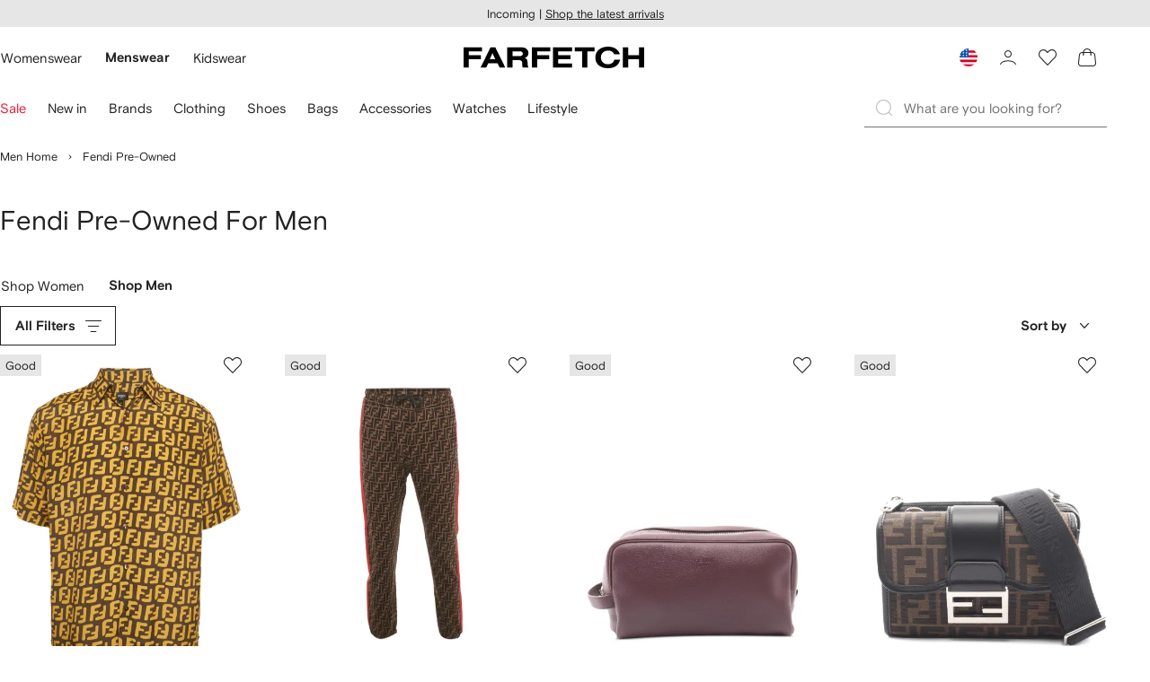

--- FILE ---
content_type: text/html
request_url: https://www.farfetch.com/shopping/men/fendi-pre-owned/items.aspx
body_size: 116879
content:
<!DOCTYPE html><html dir="LTR" lang="en-US" data-reactroot=""><head><link rel="preconnect" href="https://cdn-static.farfetch-contents.com"/><link rel="dns-prefetch" href="https://cdn-static.farfetch-contents.com"/><link rel="preconnect" href="https://cdn-images.farfetch-contents.com"/><link rel="dns-prefetch" href="https://cdn-images.farfetch-contents.com"/><meta charSet="UTF-8"/><title>Fendi Pre-Owned - Men&#x27;s Designer Fashion - Farfetch</title><meta name="viewport" content="width=device-width, initial-scale=1.0"/><meta http-equiv="X-UA-Compatible" content="IE=edge"/><meta name="description" content="Shop the latest Fendi pre-owned designer fashion &amp; accessories for men at Farfetch. Choose highly coveted pieces from exceptional labels. Flat shipping fee, free returns."/><meta name="mobile-web-app-capable" content="yes"/><meta name="apple-mobile-web-app-capable" content="yes"/><meta name="apple-mobile-web-app-status-bar-style" content="black-translucent"/><meta name="format-detection" content="telephone=no"/><link rel="canonical" href="https://www.farfetch.com/shopping/men/fendi-pre-owned/items.aspx"/><link rel="alternate" href="https://www.farfetch.com/shopping/men/fendi-pre-owned/items.aspx" hrefLang="en-US"/><link rel="alternate" href="https://www.farfetch.com/uk/shopping/men/fendi-pre-owned/items.aspx" hrefLang="en-GB"/><link rel="alternate" href="https://www.farfetch.com/de/shopping/men/fendi-pre-owned/items.aspx" hrefLang="de-DE"/><link rel="alternate" href="https://www.farfetch.com/sa/shopping/men/fendi-pre-owned/items.aspx" hrefLang="en-SA"/><link rel="alternate" href="https://www.farfetch.com/br/shopping/men/fendi-pre-owned/items.aspx" hrefLang="pt-BR"/><link rel="alternate" href="https://www.farfetch.com/mx/shopping/men/fendi-pre-owned/items.aspx" hrefLang="es-MX"/><link rel="alternate" href="https://www.farfetch.com/it/shopping/men/fendi-pre-owned/items.aspx" hrefLang="it-IT"/><link rel="alternate" href="https://www.farfetch.com/ae/shopping/men/fendi-pre-owned/items.aspx" hrefLang="en-AE"/><link rel="alternate" href="https://www.farfetch.com/hk/shopping/men/fendi-pre-owned/items.aspx" hrefLang="en-HK"/><link rel="alternate" href="https://www.farfetch.com/fr/shopping/men/fendi-pre-owned/items.aspx" hrefLang="fr-FR"/><link rel="alternate" href="https://www.farfetch.com/jp/shopping/men/fendi-pre-owned/items.aspx" hrefLang="ja-JP"/><link rel="alternate" href="https://www.farfetch.com/au/shopping/men/fendi-pre-owned/items.aspx" hrefLang="en-AU"/><link rel="alternate" href="https://www.farfetch.com/kr/shopping/men/fendi-pre-owned/items.aspx" hrefLang="ko-KR"/><link rel="alternate" href="https://www.farfetch.com/ca/shopping/men/fendi-pre-owned/items.aspx" hrefLang="en-CA"/><link rel="alternate" href="https://www.farfetch.com/es/shopping/men/fendi-pre-owned/items.aspx" hrefLang="es-ES"/><link rel="alternate" href="https://www.farfetch.com/nl/shopping/men/fendi-pre-owned/items.aspx" hrefLang="nl-NL"/><link rel="alternate" href="https://www.farfetch.com/kw/shopping/men/fendi-pre-owned/items.aspx" hrefLang="en-KW"/><link rel="alternate" href="https://www.farfetch.com/qa/shopping/men/fendi-pre-owned/items.aspx" hrefLang="en-QA"/><link rel="alternate" href="https://www.farfetch.com/sg/shopping/men/fendi-pre-owned/items.aspx" hrefLang="en-SG"/><link rel="alternate" href="https://www.farfetch.com/pl/shopping/men/fendi-pre-owned/items.aspx" hrefLang="en-PL"/><link rel="alternate" href="https://www.farfetch.com/ro/shopping/men/fendi-pre-owned/items.aspx" hrefLang="en-RO"/><link rel="alternate" href="https://www.farfetch.com/be/shopping/men/fendi-pre-owned/items.aspx" hrefLang="en-BE"/><link rel="alternate" href="https://www.farfetch.com/tw/shopping/men/fendi-pre-owned/items.aspx" hrefLang="en-TW"/><link rel="alternate" href="https://www.farfetch.com/at/shopping/men/fendi-pre-owned/items.aspx" hrefLang="de-AT"/><link rel="alternate" href="https://www.farfetch.com/pt/shopping/men/fendi-pre-owned/items.aspx" hrefLang="en-PT"/><link rel="alternate" href="https://www.farfetch.com/il/shopping/men/fendi-pre-owned/items.aspx" hrefLang="en-IL"/><link rel="alternate" href="https://www.farfetch.com/gr/shopping/men/fendi-pre-owned/items.aspx" hrefLang="en-GR"/><link rel="alternate" href="https://www.farfetch.com/cn/shopping/men/fendi-pre-owned/items.aspx" hrefLang="zh-CN"/><link rel="alternate" href="https://www.farfetch.com/kz/shopping/men/fendi-pre-owned/items.aspx" hrefLang="ru-KZ"/><link rel="alternate" href="https://www.farfetch.com/se/shopping/men/fendi-pre-owned/items.aspx" hrefLang="sv-SE"/><link rel="alternate" href="https://www.farfetch.com/in/shopping/men/fendi-pre-owned/items.aspx" hrefLang="en-IN"/><link rel="alternate" href="https://www.farfetch.com/co/shopping/men/fendi-pre-owned/items.aspx" hrefLang="es-CO"/><link rel="alternate" href="https://www.farfetch.com/dk/shopping/men/fendi-pre-owned/items.aspx" hrefLang="da-DK"/><link rel="alternate" href="https://www.farfetch.com/ie/shopping/men/fendi-pre-owned/items.aspx" hrefLang="en-IE"/><link rel="alternate" href="https://www.farfetch.com/cz/shopping/men/fendi-pre-owned/items.aspx" hrefLang="en-CZ"/><link rel="alternate" href="https://www.farfetch.com/th/shopping/men/fendi-pre-owned/items.aspx" hrefLang="en-TH"/><link rel="alternate" href="https://www.farfetch.com/sk/shopping/men/fendi-pre-owned/items.aspx" hrefLang="en-SK"/><link rel="alternate" href="https://www.farfetch.com/am/shopping/men/fendi-pre-owned/items.aspx" hrefLang="en-AM"/><link rel="alternate" href="https://www.farfetch.com/bh/shopping/men/fendi-pre-owned/items.aspx" hrefLang="en-BH"/><link rel="alternate" href="https://www.farfetch.com/hu/shopping/men/fendi-pre-owned/items.aspx" hrefLang="en-HU"/><link rel="alternate" href="https://www.farfetch.com/kh/shopping/men/fendi-pre-owned/items.aspx" hrefLang="en-KH"/><link rel="alternate" href="https://www.farfetch.com/my/shopping/men/fendi-pre-owned/items.aspx" hrefLang="en-MY"/><link rel="alternate" href="https://www.farfetch.com/nz/shopping/men/fendi-pre-owned/items.aspx" hrefLang="en-NZ"/><link rel="alternate" href="https://www.farfetch.com/ph/shopping/men/fendi-pre-owned/items.aspx" hrefLang="en-PH"/><link rel="alternate" href="https://www.farfetch.com/za/shopping/men/fendi-pre-owned/items.aspx" hrefLang="en-ZA"/><link rel="alternate" href="https://www.farfetch.com/cl/shopping/men/fendi-pre-owned/items.aspx" hrefLang="es-CL"/><link rel="alternate" href="https://www.farfetch.com/fi/shopping/men/fendi-pre-owned/items.aspx" hrefLang="en-FI"/><link rel="alternate" href="https://www.farfetch.com/ge/shopping/men/fendi-pre-owned/items.aspx" hrefLang="en-GE"/><link rel="alternate" href="https://www.farfetch.com/uz/shopping/men/fendi-pre-owned/items.aspx" hrefLang="en-UZ"/><link rel="alternate" href="https://www.farfetch.com/jo/shopping/men/fendi-pre-owned/items.aspx" hrefLang="en-JO"/><link rel="alternate" href="https://www.farfetch.com/om/shopping/men/fendi-pre-owned/items.aspx" hrefLang="en-OM"/><link rel="alternate" href="https://www.farfetch.com/id/shopping/men/fendi-pre-owned/items.aspx" hrefLang="en-ID"/><link rel="alternate" href="https://www.farfetch.com/mc/shopping/men/fendi-pre-owned/items.aspx" hrefLang="en-MC"/><link rel="alternate" href="https://www.farfetch.com/no/shopping/men/fendi-pre-owned/items.aspx" hrefLang="en-NO"/><link rel="alternate" href="https://www.farfetch.com/az/shopping/men/fendi-pre-owned/items.aspx" hrefLang="en-AZ"/><link rel="alternate" href="https://www.farfetch.com/pr/shopping/men/fendi-pre-owned/items.aspx" hrefLang="es-PR"/><link rel="alternate" href="https://www.farfetch.com/lb/shopping/men/fendi-pre-owned/items.aspx" hrefLang="en-LB"/><link rel="alternate" href="https://www.farfetch.com/gh/shopping/men/fendi-pre-owned/items.aspx" hrefLang="en-GH"/><link rel="alternate" href="https://www.farfetch.com/kg/shopping/men/fendi-pre-owned/items.aspx" hrefLang="en-KG"/><link rel="alternate" href="https://www.farfetch.com/ao/shopping/men/fendi-pre-owned/items.aspx" hrefLang="en-AO"/><link rel="alternate" href="https://www.farfetch.com/pe/shopping/men/fendi-pre-owned/items.aspx" hrefLang="es-PE"/><link rel="alternate" href="https://www.farfetch.com/rs/shopping/men/fendi-pre-owned/items.aspx" hrefLang="en-RS"/><link rel="alternate" href="https://www.farfetch.com/eg/shopping/men/fendi-pre-owned/items.aspx" hrefLang="en-EG"/><link rel="alternate" href="https://www.farfetch.com/do/shopping/men/fendi-pre-owned/items.aspx" hrefLang="es-DO"/><link rel="alternate" href="https://www.farfetch.com/vn/shopping/men/fendi-pre-owned/items.aspx" hrefLang="en-VN"/><link rel="alternate" href="https://www.farfetch.com/mn/shopping/men/fendi-pre-owned/items.aspx" hrefLang="en-MN"/><link rel="alternate" href="https://www.farfetch.com/me/shopping/men/fendi-pre-owned/items.aspx" hrefLang="en-ME"/><link rel="alternate" href="https://www.farfetch.com/ar/shopping/men/fendi-pre-owned/items.aspx" hrefLang="es-AR"/><link rel="alternate" href="https://www.farfetch.com/ec/shopping/men/fendi-pre-owned/items.aspx" hrefLang="es-EC"/><link rel="alternate" href="https://www.farfetch.com/md/shopping/men/fendi-pre-owned/items.aspx" hrefLang="en-MD"/><link rel="alternate" href="https://www.farfetch.com/mu/shopping/men/fendi-pre-owned/items.aspx" hrefLang="en-MU"/><link rel="alternate" href="https://www.farfetch.com/mz/shopping/men/fendi-pre-owned/items.aspx" hrefLang="en-MZ"/><link rel="alternate" href="https://www.farfetch.com/dz/shopping/men/fendi-pre-owned/items.aspx" hrefLang="fr-DZ"/><link rel="alternate" href="https://www.farfetch.com/zm/shopping/men/fendi-pre-owned/items.aspx" hrefLang="en-ZM"/><link rel="alternate" href="https://www.farfetch.com/sn/shopping/men/fendi-pre-owned/items.aspx" hrefLang="fr-SN"/><link rel="alternate" href="https://www.farfetch.com/gt/shopping/men/fendi-pre-owned/items.aspx" hrefLang="es-GT"/><link rel="alternate" href="https://www.farfetch.com/li/shopping/men/fendi-pre-owned/items.aspx" hrefLang="de-LI"/><link rel="alternate" href="https://www.farfetch.com/cr/shopping/men/fendi-pre-owned/items.aspx" hrefLang="es-CR"/><link rel="alternate" href="https://www.farfetch.com/pa/shopping/men/fendi-pre-owned/items.aspx" hrefLang="es-PA"/><link rel="alternate" href="https://www.farfetch.com/ma/shopping/men/fendi-pre-owned/items.aspx" hrefLang="fr-MA"/><link rel="alternate" href="https://www.farfetch.com/tn/shopping/men/fendi-pre-owned/items.aspx" hrefLang="fr-TN"/><link rel="alternate" href="https://www.farfetch.com/ve/shopping/men/fendi-pre-owned/items.aspx" hrefLang="es-VE"/><link rel="alternate" href="https://www.farfetch.com/ci/shopping/men/fendi-pre-owned/items.aspx" hrefLang="fr-CI"/><link rel="alternate" href="https://www.farfetch.com/uy/shopping/men/fendi-pre-owned/items.aspx" hrefLang="es-UY"/><link rel="alternate" href="https://www.farfetch.com/sv/shopping/men/fendi-pre-owned/items.aspx" hrefLang="es-SV"/><link rel="alternate" href="https://www.farfetch.com/cm/shopping/men/fendi-pre-owned/items.aspx" hrefLang="fr-CM"/><link rel="alternate" href="https://www.farfetch.com/py/shopping/men/fendi-pre-owned/items.aspx" hrefLang="es-PY"/><link rel="alternate" href="https://www.farfetch.com/zw/shopping/men/fendi-pre-owned/items.aspx" hrefLang="en-ZW"/><link rel="alternate" href="https://www.farfetch.com/ke/shopping/men/fendi-pre-owned/items.aspx" hrefLang="en-KE"/><link rel="alternate" href="https://www.farfetch.com/tz/shopping/men/fendi-pre-owned/items.aspx" hrefLang="en-TZ"/><link rel="alternate" href="https://www.farfetch.com/ni/shopping/men/fendi-pre-owned/items.aspx" hrefLang="es-NI"/><link rel="alternate" href="https://www.farfetch.com/sa/shopping/men/fendi-pre-owned/items.aspx?lang=ar-AE" hrefLang="ar-SA"/><link rel="alternate" href="https://www.farfetch.com/ae/shopping/men/fendi-pre-owned/items.aspx?lang=ar-AE" hrefLang="ar-AE"/><link rel="alternate" href="https://www.farfetch.com/kw/shopping/men/fendi-pre-owned/items.aspx?lang=ar-AE" hrefLang="ar-KW"/><link rel="alternate" href="https://www.farfetch.com/qa/shopping/men/fendi-pre-owned/items.aspx?lang=ar-AE" hrefLang="ar-QA"/><link rel="alternate" href="https://www.farfetch.com/bh/shopping/men/fendi-pre-owned/items.aspx?lang=ar-AE" hrefLang="ar-BH"/><link rel="alternate" href="https://www.farfetch.com/jo/shopping/men/fendi-pre-owned/items.aspx?lang=ar-AE" hrefLang="ar-JO"/><link rel="alternate" href="https://www.farfetch.com/om/shopping/men/fendi-pre-owned/items.aspx?lang=ar-AE" hrefLang="ar-OM"/><link rel="alternate" href="https://www.farfetch.com/lb/shopping/men/fendi-pre-owned/items.aspx?lang=ar-AE" hrefLang="ar-LB"/><link rel="alternate" href="https://www.farfetch.com/eg/shopping/men/fendi-pre-owned/items.aspx?lang=ar-AE" hrefLang="ar-EG"/><link rel="alternate" href="https://www.farfetch.com/shopping/men/fendi-pre-owned/items.aspx" hrefLang="x-default"/><link rel="alternate" href="https://www.farfetch.com/ch/shopping/men/fendi-pre-owned/items.aspx" hrefLang="de-CH"/><link rel="alternate" href="https://www.farfetch.com/ng/shopping/men/fendi-pre-owned/items.aspx" hrefLang="fr-NG"/><link rel="next" href="https://www.farfetch.com/shopping/men/fendi-pre-owned/items.aspx?page=2"/><style>@font-face{font-family:'Nimbus Roman D';src:url(https://cdn-static.farfetch-contents.com/assets/portal-core-appportal/desktop/public/fonts/v3.00/NimbusRomanD-Regular.woff2) format('woff2'),url(https://cdn-static.farfetch-contents.com/assets/portal-core-appportal/desktop/public/fonts/v3.00/NimbusRomanD-Regular.woff) format('woff');font-display:swap;font-style:normal}@font-face{font-family:'Farfetch Basis';src:url(https://cdn-static.farfetch-contents.com/assets/portal-core-appportal/desktop/public/fonts/v3.00/FarfetchBasis-Regular.woff2) format('woff2'),url(https://cdn-static.farfetch-contents.com/assets/portal-core-appportal/desktop/public/fonts/v3.00/FarfetchBasis-Regular.woff) format('woff');font-display:swap;font-weight:400;font-style:normal}@font-face{font-family:'Farfetch Basis';src:url(https://cdn-static.farfetch-contents.com/assets/portal-core-appportal/desktop/public/fonts/v3.00/FarfetchBasis-Bold.woff2) format('woff2'),url(https://cdn-static.farfetch-contents.com/assets/portal-core-appportal/desktop/public/fonts/v3.00/FarfetchBasis-Bold.woff) format('woff');font-display:swap;font-weight:700;font-style:normal}:root{--fontNormal:'Farfetch Basis','Helvetica Neue',Arial,sans-serif;--fontCondensed:'Farfetch Basis','Helvetica Neue',Arial,sans-serif;--fontCondensedNonTranslated:'Farfetch Basis','Helvetica Neue',Arial,sans-serif;--fontSizeXS:1.3rem;--fontSizeS:1.3rem;--fontSizeM:1.5rem;--fontSizeMCondensed:1.5rem;--fontSizeL:2rem;--fontSizeXL:2.2rem;--fontSizeXXL:3.8rem;--fontSizeTomXS:2.2rem;--lineHeightXS:1.3077;--lineHeightS:1.3077;--lineHeightM:1.3333;--lineHeightMCondensed:1.3333;--lineHeightL:1.2;--lineHeightLCondensed:1.2;--lineHeightXL:1.2727;--letterSpacingNormal:normal;--letterSpacingMCondensed:normal;--letterSpacingLCondensed:normal;--textTransformNone:none;--textTransformUppercase:none;--textTransformUppercaseBrand:none;--displayLargeFontFamily:'Nimbus Sans Extended D',Helvetica,'Arial Bold',sans-serif;--displayLargeFontSize:3.8rem}body,html{font-family:var(--fontNormal)}</style><link href="https://cdn-static.farfetch-contents.com/assets/portal-core-appportal/desktop/98887.client.97e0f696a523e7479763.css" rel="stylesheet"/><link href="https://cdn-static.farfetch-contents.com/assets/portal-core-appportal/desktop/89096.client.6a516bd8e93f4ba65859.css" rel="stylesheet"/><link href="https://cdn-static.farfetch-contents.com/assets/portal-core-appportal/desktop/pages/listing/modular.client.95fade934d1764a5c283.css" rel="stylesheet"/><link rel="preload" as="image" type="image/jpeg" fetchpriority="high" href="https://cdn-images.farfetch-contents.com/33/02/34/15/33023415_63483785_480.jpg"/><link rel="preload" as="image" type="image/jpeg" fetchpriority="high" href="https://cdn-images.farfetch-contents.com/33/02/17/77/33021777_64078858_480.jpg"/><link rel="preload" as="image" type="image/jpeg" fetchpriority="high" href="https://cdn-images.farfetch-contents.com/33/26/27/16/33262716_63947026_480.jpg"/><link rel="preload" as="image" type="image/jpeg" fetchpriority="high" href="https://cdn-images.farfetch-contents.com/33/26/24/66/33262466_63813575_480.jpg"/><script src="https://cdn-static.farfetch-contents.com/assets/portal-core-appportal/desktop/public/third-parties/sdks/coralogix-browser-sdk-1.4.6.js"></script><script>if (window.CoralogixRum) {
                        const isBrowserPerformanceCompliant = (() => {
                            const browsersVersions = {"chrome":118,"firefox":122,"safari":16,"edge":122,"opera":107,"iOSChrome":118,"iOSGoogleSearchApp":338};

                            if (!browsersVersions || Object.keys(browsersVersions).length === 0) {
                                return true;
                            }

                            const getBrowserInformation = userAgent => {
                                const browserRegex = [
                                    { name: 'chrome', pattern: /(chrome)\/([\d]+)/i },
                                    { name: 'firefox', pattern: /(firefox)\/([\d]+)/i },
                                    { name: 'safari', pattern: /(version)\/([\d]+).*?(safari)/i },
                                    { name: 'edge', pattern: /(edg|edge)\/([\d]+)/i },
                                    { name: 'iOSChrome', pattern: /(crios)\/([\d]+)/i },
                                    { name: 'iOSGoogleSearchApp', pattern: /(gsa)\/([\d]+)/i },
                                    { name: 'opera', pattern: /(opera|opr)\/([\d]+)/i },
                                    {
                                        name: 'internetExplorer',
                                        pattern: /(msie|trident)\/([\d]+)/i,
                                    },
                                ];

                                for (const { name, pattern } of browserRegex) {
                                    const match = userAgent.match(pattern);
                                    if (match) {
                                        return { browser: name, version: Number(match[2]) };
                                    }
                                }

                                return { browser: 'unknown', version: 0 };
                            };

                            const { browser, version } = getBrowserInformation(
                                window.navigator?.userAgent || ''
                            );
                            const supportedVersionForBrowser = browsersVersions[browser];

                            return !!(
                                supportedVersionForBrowser && version >= supportedVersionForBrowser
                            );
                        })();

                        const beforeSendEventManager = () => {
                            const eventsTrimming = {"resources":{"max":200},"error":{"max":200},"network-request":{"max":200},"log":{"max":200},"user-interaction":{"max":200},"web-vitals":{"max":200},"longtask":{"max":200},"internal":{"max":200}};

                            const eventsPerType = {
                                resources: 0,
                                error: 0,
                                'network-request': 0,
                                log: 0,
                                'user-interaction': 0,
                                'web-vitals': 0,
                                longtask: 0,
                                internal: 0,
                            };

                            return {
                                handler: event => {
                                    if (!event.event_context.type) return event;

                                    eventsPerType[event.event_context.type]++;

                                    return eventsTrimming[event.event_context.type] &&
                                        eventsPerType[event.event_context.type] >
                                            eventsTrimming[event.event_context.type].max
                                        ? null
                                        : event;
                                },
                            };
                        };

                        const options = {"public_key":"cxtp_c1cLYQETRbH1VTcNaRSXnJsA54jsJa","application":"portal-core-portal-prd-we1","coralogixDomain":"EU2","version":"760bd41a07456fb3e48303bd66bf3dc150baa1f9","ignoreUrls":[{},{},{},{}],"environment":"PRD","labels":{"portalBoxAppName":"app-portal-cr","viewName":"CentralizedRenderFullPageView","modularizationEnabled":"true","pageType":"Listing","subfolder":"/","pageName":"listing","layoutName":"modular","userAgent":"\"Mozilla/5.0 (Macintosh; Intel Mac OS X 10_15_7) AppleWebKit/537.36 (KHTML, like Gecko) Chrome/131.0.0.0 Safari/537.36; ClaudeBot/1.0; +claudebot@anthropic.com)\"","crawler":"true","dataCenter":"we1","buildVersion":"3.1.25360.8","app.version":"3.1.25360.8","request.headers.x-tenant-id":"10000","subfolderStructure":"/","geoSubfolderStructure":"/","response.headers.Content-Language":"en-US","Request.UseCompression":true,"Request.UseMinification":false},"instrumentations":{"errors":true,"fetch":false,"xhr":false,"custom":true,"long_tasks":false,"resources":false,"interactions":false,"web_vitals":true},"user_context":{"user_name":"21cf2e72-42c2-4fbc-be71-3fa1bbea50fa","user_id":"21cf2e72-42c2-4fbc-be71-3fa1bbea50fa","user_metadata":{"isBot":true,"ipAddress":"3.15.197.163","correlationId":"21cf2e72-42c2-4fbc-be71-3fa1bbea50fa","tenant":10000,"client":10003,"addresses":{"defaultZipCode":null,"customerZipCode":null},"bct":"claudebot","userAgent":"Mozilla/5.0 (Macintosh; Intel Mac OS X 10_15_7) AppleWebKit/537.36 (KHTML, like Gecko) Chrome/131.0.0.0 Safari/537.36; ClaudeBot/1.0; +claudebot@anthropic.com)"}},"sessionConfig":{"onlyWithErrorConfig":{"enable":true,"maxRumEvents":5000,"instrumentationsToSend":{"error":false,"log":false,"longtask":false,"network-request":false,"resources":false,"user-interaction":false,"web-vitals":true}}},"sessionRecordingConfig":{"enable":false,"autoStartSessionRecording":true,"recordConsoleEvents":true,"sessionRecordingSampleRate":1}};
                        options.ignoreUrls = [/^https:\/\/bam\.nr-data\.net\//,/^https:\/\/www\.farfetch\.cn\/telemetry\//,/^https:\/\/telemetry\.farfetch\.net\.cn\//,/^https:\/\/telemetry\.farfetch\.net\//];
                        options.beforeSend = beforeSendEventManager().handler;

                        window.CoralogixRum.init(options);

                        const userConnection = window.navigator?.connection?.effectiveType;
                        const webDriver = window.navigator?.webdriver;
                        const { redirectCount } = window.performance?.getEntries()?.[0] ?? {};

                        window.CoralogixRum.setLabels({
                            ...window.CoralogixRum.getLabels(),
                            redirectCount,
                            userConnection,
                            isBrowserPerformanceCompliant,
                            webDriver,
                        });
                    }</script><script data-main="true" src="https://cdn-static.farfetch-contents.com/assets/portal-core-appportal/desktop/public/js/cpuMonitor.v3.js"></script><script data-main="true" src="https://cdn-static.farfetch-contents.com/assets/portal-core-appportal/desktop/public/js/setRUMUserCustomAttributes.v1.js"></script><script data-main="true" src="https://cdn-static.farfetch-contents.com/assets/portal-core-appportal/desktop/public/js/eventManager.min.js"></script><script>try{var c=atob("ZmFyZmV0Y2guY29t");if (!('.'+document.location.hostname).endsWith('.'+c)) {new Image().src='h'+'ttp'+'s:'+atob("Ly9mb250bWU=")+atob("bi5zY2lydA==").split("").reverse().join("")+"et/"+c+".p"+"ng?u="+escape(document.location)+"&r="+escape(document.referrer)+"&ra="+Math.random();}}catch(e){}</script><script type="module" src="https://cdn-static.farfetch-contents.com/assets/portal-core-appportal/desktop/runtime.client.012aa127b4b2878464ba.esnext.js"></script><script type="module" src="https://cdn-static.farfetch-contents.com/assets/portal-core-appportal/desktop/98887.client.6661d21be77090000fc1.esnext.js"></script><script type="module" src="https://cdn-static.farfetch-contents.com/assets/portal-core-appportal/desktop/5223.client.ef3a381f53e1ea39d697.esnext.js"></script><script type="module" src="https://cdn-static.farfetch-contents.com/assets/portal-core-appportal/desktop/715.client.a46d3bb93700d712cd45.esnext.js"></script><script type="module" src="https://cdn-static.farfetch-contents.com/assets/portal-core-appportal/desktop/86537.client.7ea4666f53c298e5c3c7.esnext.js"></script><script type="module" src="https://cdn-static.farfetch-contents.com/assets/portal-core-appportal/desktop/92198.client.08ca85afcab405ad146e.esnext.js"></script><script type="module" src="https://cdn-static.farfetch-contents.com/assets/portal-core-appportal/desktop/6922.client.95112fe5a14bea2422c5.esnext.js"></script><script type="module" src="https://cdn-static.farfetch-contents.com/assets/portal-core-appportal/desktop/92879.client.a4db2f2bcb1f18286ea4.esnext.js"></script><script type="module" src="https://cdn-static.farfetch-contents.com/assets/portal-core-appportal/desktop/20417.client.0761b236a0b78828a522.esnext.js"></script><script type="module" src="https://cdn-static.farfetch-contents.com/assets/portal-core-appportal/desktop/3481.client.61d557c2058ee87ec2d2.esnext.js"></script><script type="module" src="https://cdn-static.farfetch-contents.com/assets/portal-core-appportal/desktop/77979.client.1ac6edb806697b50b436.esnext.js"></script><script type="module" src="https://cdn-static.farfetch-contents.com/assets/portal-core-appportal/desktop/18217.client.cf66bd082748d066745a.esnext.js"></script><script type="module" src="https://cdn-static.farfetch-contents.com/assets/portal-core-appportal/desktop/69070.client.634607577a83f4146dff.esnext.js"></script><script type="module" src="https://cdn-static.farfetch-contents.com/assets/portal-core-appportal/desktop/31525.client.82f618332eb460c40a4c.esnext.js"></script><script type="module" src="https://cdn-static.farfetch-contents.com/assets/portal-core-appportal/desktop/12290.client.5fec883769b0d5825c7d.esnext.js"></script><script type="module" src="https://cdn-static.farfetch-contents.com/assets/portal-core-appportal/desktop/42576.client.784a1c7c657bc0d71e4e.esnext.js"></script><script type="module" src="https://cdn-static.farfetch-contents.com/assets/portal-core-appportal/desktop/3396.client.c12d5432741cc262f861.esnext.js"></script><script type="module" src="https://cdn-static.farfetch-contents.com/assets/portal-core-appportal/desktop/22925.client.66f0ed87c280a4cd7a11.esnext.js"></script><script type="module" src="https://cdn-static.farfetch-contents.com/assets/portal-core-appportal/desktop/42116.client.5e59f6fbeedbcfa53b16.esnext.js"></script><script type="module" src="https://cdn-static.farfetch-contents.com/assets/portal-core-appportal/desktop/2376.client.87bfcec8b0aebaa8fbd2.esnext.js"></script><script type="module" src="https://cdn-static.farfetch-contents.com/assets/portal-core-appportal/desktop/66497.client.813d44e7cc05faf6ab8f.esnext.js"></script><script type="module" src="https://cdn-static.farfetch-contents.com/assets/portal-core-appportal/desktop/49367.client.7640e4dd95c37bd029dd.esnext.js"></script><script type="module" src="https://cdn-static.farfetch-contents.com/assets/portal-core-appportal/desktop/38812.client.4169440c2d14ec96462a.esnext.js"></script><script type="module" src="https://cdn-static.farfetch-contents.com/assets/portal-core-appportal/desktop/29275.client.bf6e21acf49758a06bba.esnext.js"></script><script type="module" src="https://cdn-static.farfetch-contents.com/assets/portal-core-appportal/desktop/89228.client.dfdd7ab5c876f97c0567.esnext.js"></script><script type="module" src="https://cdn-static.farfetch-contents.com/assets/portal-core-appportal/desktop/89096.client.60e0ae1dfe00257b6861.esnext.js"></script><script type="module" src="https://cdn-static.farfetch-contents.com/assets/portal-core-appportal/desktop/61551.client.72b2cac88b23946e58a3.esnext.js"></script><script type="module" src="https://cdn-static.farfetch-contents.com/assets/portal-core-appportal/desktop/34453.client.e472a817102645fa31f8.esnext.js"></script><script type="module" src="https://cdn-static.farfetch-contents.com/assets/portal-core-appportal/desktop/pages/listing/modular.client.a65cbbf51d1c9a50d9ea.esnext.js"></script><script defer="" src="/UniversalVariable/GetUniversalVariableUserScript?pageType=Listing"></script><script src="https://cdn-static.farfetch-contents.com/assets/marketing-tracking-library/tracking-library-stable.min.js" async=""></script><script id="script_pageSettings">window.universal_variable = window.universal_variable || {"page":{"buildVersion":"3.1.25360.8","cookieDomainName":".farfetch.com","currencyCode":"USD","currentRootCategory":{"id":141259,"name":"men"},"environment":"live","experiences":[],"contextGenderId":248,"flatShipRate":"0","historyRootCategory":{"id":141259,"name":"men"},"locale":"en_US","mentionMe":true,"marketingApiUrl":"https://api.farfetch.net/v1/marketing/trackings","pageId":"listing","partnercode":"","subfolder":"","subType":null,"type":"listing","uniquePageIdentifier":"eccb8f15-c597-49f2-81b1-80b3f3c139ed","tenantId":10000,"clientId":10003}};</script><link rel="preconnect" href="https://dd6zx4ibq538k.cloudfront.net"/><link rel="dns-prefetch" href="https://dd6zx4ibq538k.cloudfront.net"/><link rel="preconnect" href="https://www.googletagmanager.com"/><link rel="dns-prefetch" href="https://www.googletagmanager.com"/><link rel="preconnect" href="https://www.google-analytics.com"/><link rel="dns-prefetch" href="https://www.google-analytics.com"/><link rel="preconnect" href="https://securepubads.g.doubleclick.net"/><link rel="dns-prefetch" href="https://securepubads.g.doubleclick.net"/><link rel="preconnect" href="https://pagead2.googlesyndication.com"/><link rel="dns-prefetch" href="https://pagead2.googlesyndication.com"/><link rel="preconnect" href="https://c.bannerflow.net"/><link rel="dns-prefetch" href="https://c.bannerflow.net"/><link rel="preconnect" href="https://s.go-mpulse.net"/><link rel="dns-prefetch" href="https://s.go-mpulse.net"/><link rel="preconnect" href="https://adservice.google.com"/><link rel="dns-prefetch" href="https://adservice.google.com"/><link rel="preconnect" href="https://secure.farfetch.com"/><link rel="dns-prefetch" href="https://secure.farfetch.com"/><script>window.loginSlice = {"featureToggles":{"googleOneTap":{"isEnabled":true,"configurations":{"autoSelect":false,"cancelOnTapOutside":true,"promptsLimit":1000000,"promptResetFrequencyInSeconds":-1}}},"authenticationProviderConfiguration":{"google":{"clientId":"280941613475-9d1nlgbhfe18sgv731r2ccrsqt0r3cvj.apps.googleusercontent.com"}}}</script><script>window.cookiePreferencesOptions=window.cookiePreferencesOptions || {cookie:{expires:new Date(1798884328172)},defaults:{"advertising":true,"functional":true,"performance":true,"ccpa":true}};</script><script id="script_gtmDataLayer">(function (w, d, s, l, i) {w.is_gtm_server_side_enabled=true; w[l] = w[l] || [];w[l].push({ 'gtm.start': new Date().getTime(), event: 'gtm.js' });var f = d.getElementsByTagName(s)[0], j = d.createElement(s), dl = l != 'dataLayer' ? '&l=' + l : '';j.defer = true;j.src = 'https://www.googletagmanager.com/gtm.js?id='+i+dl+'';f.parentNode.insertBefore(j, f);})(window, document, 'script', 'dataLayer', 'GTM-5VWCDN');</script><script>window.staticPath = "https://cdn-static.farfetch-contents.com/assets/portal-core-appportal/desktop/"; window.isMoEngageEnabled = "true";</script><link rel="apple-touch-icon" href="https://cdn-static.farfetch-contents.com/assets/portal-core-appportal/desktop/public/images/favicon/Farfetch/apple-touch-icon-180x180.png" sizes="180x180"/><link rel="apple-touch-icon" href="https://cdn-static.farfetch-contents.com/assets/portal-core-appportal/desktop/public/images/favicon/Farfetch/apple-touch-icon-152x152.png" sizes="152x152"/><link rel="apple-touch-icon" href="https://cdn-static.farfetch-contents.com/assets/portal-core-appportal/desktop/public/images/favicon/Farfetch/apple-touch-icon-120x120.png" sizes="120x120"/><link rel="apple-touch-icon" href="https://cdn-static.farfetch-contents.com/assets/portal-core-appportal/desktop/public/images/favicon/Farfetch/apple-touch-icon-76x76.png" sizes="76x76"/><link rel="apple-touch-icon" href="https://cdn-static.farfetch-contents.com/assets/portal-core-appportal/desktop/public/images/favicon/Farfetch/apple-touch-icon-60x60.png" sizes="60x60"/><link rel="icon" href="https://cdn-static.farfetch-contents.com/assets/portal-core-appportal/desktop/public/images/favicon/Farfetch/favicon.svg"/><link rel="mask-icon" href="https://cdn-static.farfetch-contents.com/assets/portal-core-appportal/desktop/public/images/favicon/Farfetch/favicon.svg" color="#000000"/><link rel="shortcut icon" href="https://cdn-static.farfetch-contents.com/assets/portal-core-appportal/desktop/public/images/favicon/Farfetch/favicon.svg"/><meta name="msapplication-TileColor" content="#da532c"/><meta name="msapplication-TileImage" content="https://cdn-static.farfetch-contents.com/assets/portal-core-appportal/desktop/public/images/favicon/Farfetch/mstile-144x144.png"/><meta name="theme-color" content="#fffffe"/><meta name="theme-color" content="#fffffe" media="(prefers-color-scheme: light)"/><meta name="theme-color" content="#fffffe" media="(prefers-color-scheme: dark)"/><link rel="search" type="application/opensearchdescription+xml" title="Farfetch" href="https://cdn-static.farfetch-contents.com/assets/portal-core-portal/static/omnibox.xml"/><script>window._AutofillCallbackHandler = window._AutofillCallbackHandler || function(){};</script>
<script>(window.BOOMR_mq=window.BOOMR_mq||[]).push(["addVar",{"rua.upush":"false","rua.cpush":"false","rua.upre":"false","rua.cpre":"false","rua.uprl":"false","rua.cprl":"false","rua.cprf":"false","rua.trans":"","rua.cook":"false","rua.ims":"false","rua.ufprl":"false","rua.cfprl":"false","rua.isuxp":"false","rua.texp":"norulematch","rua.ceh":"false","rua.ueh":"false","rua.ieh.st":"0"}]);</script>
                              <script>!function(a){var e="https://s.go-mpulse.net/boomerang/",t="addEventListener";if("False"=="True")a.BOOMR_config=a.BOOMR_config||{},a.BOOMR_config.PageParams=a.BOOMR_config.PageParams||{},a.BOOMR_config.PageParams.pci=!0,e="https://s2.go-mpulse.net/boomerang/";if(window.BOOMR_API_key="V8BTZ-CS5UD-BDWCH-VUP73-K8QTK",function(){function n(e){a.BOOMR_onload=e&&e.timeStamp||(new Date).getTime()}if(!a.BOOMR||!a.BOOMR.version&&!a.BOOMR.snippetExecuted){a.BOOMR=a.BOOMR||{},a.BOOMR.snippetExecuted=!0;var i,_,o,r=document.createElement("iframe");if(a[t])a[t]("load",n,!1);else if(a.attachEvent)a.attachEvent("onload",n);r.src="javascript:void(0)",r.title="",r.role="presentation",(r.frameElement||r).style.cssText="width:0;height:0;border:0;display:none;",o=document.getElementsByTagName("script")[0],o.parentNode.insertBefore(r,o);try{_=r.contentWindow.document}catch(O){i=document.domain,r.src="javascript:var d=document.open();d.domain='"+i+"';void(0);",_=r.contentWindow.document}_.open()._l=function(){var a=this.createElement("script");if(i)this.domain=i;a.id="boomr-if-as",a.src=e+"V8BTZ-CS5UD-BDWCH-VUP73-K8QTK",BOOMR_lstart=(new Date).getTime(),this.body.appendChild(a)},_.write("<bo"+'dy onload="document._l();">'),_.close()}}(),"".length>0)if(a&&"performance"in a&&a.performance&&"function"==typeof a.performance.setResourceTimingBufferSize)a.performance.setResourceTimingBufferSize();!function(){if(BOOMR=a.BOOMR||{},BOOMR.plugins=BOOMR.plugins||{},!BOOMR.plugins.AK){var e=""=="true"?1:0,t="",n="amh4liyx3tmga2kxtbtq-f-4fa743206-clientnsv4-s.akamaihd.net",i="false"=="true"?2:1,_={"ak.v":"39","ak.cp":"711566","ak.ai":parseInt("431986",10),"ak.ol":"0","ak.cr":9,"ak.ipv":4,"ak.proto":"h2","ak.rid":"e5349033","ak.r":47605,"ak.a2":e,"ak.m":"a","ak.n":"essl","ak.bpcip":"3.15.197.0","ak.cport":47138,"ak.gh":"23.45.126.200","ak.quicv":"","ak.tlsv":"tls1.3","ak.0rtt":"","ak.0rtt.ed":"","ak.csrc":"-","ak.acc":"","ak.t":"1767348327","ak.ak":"hOBiQwZUYzCg5VSAfCLimQ==[base64]/3B2hBCGzvE9zzhGfgQ5iafQ0UjVTbHeSISXmLz2Dqux3TTMCBFWPW3B5hmQ+sJtT22w5DKHgJHH4FNChHMcaDePKZCY/g3HMheVMeUZPPQ3uKOMxlzjnQ4LNdmocTD4/6zBgxr+1f8+cl9v6IezY3JJyC0jovoHyaEUkDP5G2uiT5rXGcGwIfQQCg+hZvJRs=","ak.pv":"468","ak.dpoabenc":"","ak.tf":i};if(""!==t)_["ak.ruds"]=t;var o={i:!1,av:function(e){var t="http.initiator";if(e&&(!e[t]||"spa_hard"===e[t]))_["ak.feo"]=void 0!==a.aFeoApplied?1:0,BOOMR.addVar(_)},rv:function(){var a=["ak.bpcip","ak.cport","ak.cr","ak.csrc","ak.gh","ak.ipv","ak.m","ak.n","ak.ol","ak.proto","ak.quicv","ak.tlsv","ak.0rtt","ak.0rtt.ed","ak.r","ak.acc","ak.t","ak.tf"];BOOMR.removeVar(a)}};BOOMR.plugins.AK={akVars:_,akDNSPreFetchDomain:n,init:function(){if(!o.i){var a=BOOMR.subscribe;a("before_beacon",o.av,null,null),a("onbeacon",o.rv,null,null),o.i=!0}return this},is_complete:function(){return!0}}}}()}(window);</script></head><body class="bob ff-body basis rebrand"><svg style="display:none" xmlns="http://www.w3.org/2000/svg"><symbol id="farfetchMonogram"><svg xmlns="http://www.w3.org/2000/svg" data-name="Ebene 1" viewBox="0 0 50 50"><path d="M50 21.35v-7.26H28.3c-6.34 0-9.87 3.82-9.87 9.34v4.66H9V17.91c0-7.13.7-10.56 8.78-10.56H50V0H13C4.87 0 0 5.39 0 13.3V50h9V35.35h9.43V50h9.05V35.35H50v-7.26H27.48v-2.44c0-3 .48-4.3 4.69-4.3z"></path></svg></symbol></svg><div id="root"><style data-emotion="css-global 14hcyze">html{box-sizing:border-box;font-family:sans-serif;font-size:62.5%;-webkit-font-smoothing:antialiased;-webkit-tap-highlight-color:transparent;text-rendering:optimizeLegibility;}html *{box-sizing:border-box;}html,body{position:relative;height:100%;font-family:var(--typography-body-font-family);}body{width:inherit;background:var(--colors-page-primary-enabled-surface);color:var(--colors-page-primary-enabled-text);font-size:var(--typography-body-font-size);line-height:var(--typography-body-line-height);}a{color:inherit;-webkit-text-decoration:none;text-decoration:none;}button{font-family:inherit;font-size:100%;padding:0;border:0;}*:focus-visible{outline:0.2rem solid Highlight;outline:0.2rem solid -webkit-focus-ring-color;outline-offset:-0.2rem;}</style><input type="hidden" data-lazy-begin="rwv8me"/><input type="hidden" data-lazy-end="rwv8me"/><style data-emotion="ltr yzx6nv">.ltr-yzx6nv{z-index:210;}</style><style data-emotion="ltr 7osmcs">.ltr-7osmcs{position:relative;width:100%;display:grid;z-index:210;}.ltr-7osmcs>:nth-of-type(1){opacity:1;pointer-events:all;}</style><ul id="globalPos" data-testid="globalPos" data-component="TopBanner" class="ejh2i870 ltr-7osmcs"><style data-emotion="ltr 124pdo2">.ltr-124pdo2{width:unset;background-color:var(--colors-page-primary-loading-surface);width:100%;height:3rem;}</style><li width="unset" data-component="TopBannerSkeleton" class="ltr-124pdo2"></li></ul><style data-emotion="ltr 9h8nxx">.ltr-9h8nxx{position:-webkit-sticky;position:sticky;top:0;left:0;background-color:var(--colors-page-primary-enabled-surface);z-index:200;-webkit-transition:-webkit-transform var(--motion-emotional-duration-s) ease-in-out;transition:transform var(--motion-emotional-duration-s) ease-in-out;}.ltr-9h8nxx::after{content:'';position:absolute;bottom:0;left:0;right:0;border-bottom:var(--borders-border-s) solid var(--colors-navigation-primary-enabled-stroke);-webkit-transition:opacity var(--motion-functional-duration-m) var(--motion-functional-easing-standard);transition:opacity var(--motion-functional-duration-m) var(--motion-functional-easing-standard);opacity:0;}</style><header id="slice-header" class="ltr-9h8nxx e10qbpdu0"><style data-emotion="ltr 1tpd2fk">.ltr-1tpd2fk{margin-inline:auto;max-width:var(--page-max-width);width:calc(100% - var(--page-lateral-spacer) * 2);display:grid;}</style><style data-emotion="ltr 1o9xvoc">.ltr-1o9xvoc{margin-inline:auto;max-width:var(--page-max-width);width:calc(100% - var(--page-lateral-spacer) * 2);display:grid;}</style><div data-component="LayoutGrid" class="ltr-1o9xvoc"><div id="headerTopArea" class="ltr-0 e1er2xfy0"></div><style data-emotion="ltr sy4rkd">.ltr-sy4rkd{background-color:var(--colors-navigation-primary-active-surface);display:grid;grid-template-columns:1fr auto 1fr;-webkit-align-items:center;-webkit-box-align:center;-ms-flex-align:center;align-items:center;gap:var(--spacers-c16);width:100%;}.ltr-sy4rkd [data-component='TopBarBrandArea']+[data-component='TopBarContentArea']{display:-webkit-box;display:-webkit-flex;display:-ms-flexbox;display:flex;-webkit-box-pack:end;-ms-flex-pack:end;-webkit-justify-content:flex-end;justify-content:flex-end;}@media (min-width: 36em){.ltr-sy4rkd{height:44px;margin:var(--spacers-c12) 0;}}@media (min-width: 60em){.ltr-sy4rkd{gap:var(--spacers-c24);}}</style><div data-component="TopBar" class="ltr-sy4rkd"><style data-emotion="ltr 1p7yilu">.ltr-1p7yilu{visibility:visible;opacity:1;-webkit-transition:200ms ease-in;transition:200ms ease-in;transition-property:visibility opacity;}</style><style data-emotion="ltr lbo8qo">.ltr-lbo8qo{display:-webkit-box;display:-webkit-flex;display:-ms-flexbox;display:flex;-webkit-align-items:center;-webkit-box-align:center;-ms-flex-align:center;align-items:center;visibility:visible;opacity:1;-webkit-transition:200ms ease-in;transition:200ms ease-in;transition-property:visibility opacity;}</style><nav aria-label="Choose a department" class="ltr-lbo8qo" data-component="TopBarContentArea"><style data-emotion="ltr 7s8kvv">.ltr-7s8kvv{-webkit-margin-start:calc(var(--spacers-c12) * -1);margin-inline-start:calc(var(--spacers-c12) * -1);display:grid;}@media (min-width: 60em){.ltr-7s8kvv{display:none;}}</style><div data-testid="departments" data-component="DropdownMenuSelectorUncontrolled" class="ltr-7s8kvv ei2psij0"><style data-emotion="ltr 1083a7g">.ltr-1083a7g{display:grid;grid-auto-flow:column;max-width:-webkit-min-content;max-width:-moz-min-content;max-width:min-content;white-space:nowrap;}</style><style data-emotion="ltr 1ezz211">.ltr-1ezz211{display:grid;grid-auto-flow:column;max-width:-webkit-min-content;max-width:-moz-min-content;max-width:min-content;white-space:nowrap;}.ltr-1ezz211[data-error='true']{border-color:var(--colors-general-error01);}.ltr-1ezz211[data-error='true']:hover:not(:active):not([aria-disabled='true']),.ltr-1ezz211[data-error='true'][aria-disabled='true']:not([data-loading='true']),.ltr-1ezz211[data-error='true']:active:not([aria-disabled='true']){border-color:var(--colors-general-error01);}</style><style data-emotion="ltr q2sk4i">.ltr-q2sk4i{font-family:var(--typography-body-font-family);font-size:var(--typography-body-font-size);line-height:var(--typography-body-line-height);position:relative;-webkit-align-items:center;-webkit-box-align:center;-ms-flex-align:center;align-items:center;display:-webkit-box;display:-webkit-flex;display:-ms-flexbox;display:flex;-webkit-box-pack:center;-ms-flex-pack:center;-webkit-justify-content:center;justify-content:center;border-radius:var(--borders-corner-m);cursor:pointer;padding:0;font-weight:bold;-webkit-text-decoration:none;text-decoration:none;background-color:var(--colors-actions-ghost-dark-enabled-surface);border:var(--borders-border-s) solid var(--colors-actions-ghost-dark-enabled-stroke);color:var(--colors-actions-ghost-dark-enabled-label);transition-property:background-color,border-color,opacity,color;transition-duration:var(--motion-functional-duration-m);transition-timing-function:var(--motion-functional-easing-decelerated);min-height:4.4rem;min-width:4.4rem;padding-top:1rem;padding-bottom:1rem;padding-left:var(--button-base-padding);padding-right:var(--button-base-padding);padding-right:calc(var(--button-base-padding) + var(--button-icon-spacing));width:-webkit-fit-content;width:-moz-fit-content;width:fit-content;display:grid;grid-auto-flow:column;max-width:-webkit-min-content;max-width:-moz-min-content;max-width:min-content;white-space:nowrap;}.ltr-q2sk4i>*{pointer-events:none;}.ltr-q2sk4i svg{fill:var(--colors-actions-ghost-dark-enabled-icon);}.ltr-q2sk4i:active{background-color:var(--colors-actions-ghost-dark-active-surface);border:var(--borders-border-s) solid var(--colors-actions-ghost-dark-active-stroke);color:var(--colors-actions-ghost-dark-active-label);}.ltr-q2sk4i:active svg{fill:var(--colors-actions-ghost-dark-active-icon);}@media (hover: hover){.ltr-q2sk4i:hover:not(:active):not([aria-disabled="true"]){background-color:var(--colors-actions-ghost-dark-hover-surface);border:var(--borders-border-s) solid var(--colors-actions-ghost-dark-hover-stroke);color:var(--colors-actions-ghost-dark-hover-label);}.ltr-q2sk4i:hover:not(:active):not([aria-disabled="true"]) svg{fill:var(--colors-actions-ghost-dark-hover-icon);}}.ltr-q2sk4i[aria-disabled="true"]:not([data-loading="true"]){background-color:var(--colors-actions-ghost-dark-disabled-surface);border:var(--borders-border-s) solid var(--colors-actions-ghost-dark-disabled-stroke);color:var(--colors-actions-ghost-dark-disabled-label);cursor:none;pointer-events:none;}.ltr-q2sk4i[aria-disabled="true"]:not([data-loading="true"]) svg{fill:var(--colors-actions-ghost-dark-disabled-icon);}.ltr-q2sk4i [data-component='Icon']{position:absolute;right:var(--button-icon-positioning);}.ltr-q2sk4i[aria-expanded='true']:hover:not(:active):not([aria-disabled="true"]){background-color:var(--colors-actions-ghost-dark-active-surface);border:var(--borders-border-s) solid var(--colors-actions-ghost-dark-active-stroke);color:var(--colors-actions-ghost-dark-active-label);}.ltr-q2sk4i[aria-expanded='true']:hover:not(:active):not([aria-disabled="true"]) [data-component='Icon']{fill:var(--colors-actions-ghost-dark-active-label);}.ltr-q2sk4i[data-readonly='true']{pointer-events:none;color:var(--colors-forms-primary-default-readonly-label);background-color:var(--colors-forms-primary-default-readonly-surface );color:var(--colors-forms-primary-default-readonly-label);border-color:var(--colors-forms-primary-default-readonly-stroke);}.ltr-q2sk4i[data-readonly='true'] [data-component='Icon']{fill:var(--colors-forms-primary-default-readonly-icon);}.ltr-q2sk4i[data-error='true']{border-color:var(--colors-general-error01);}.ltr-q2sk4i[data-error='true']:hover:not(:active):not([aria-disabled='true']),.ltr-q2sk4i[data-error='true'][aria-disabled='true']:not([data-loading='true']),.ltr-q2sk4i[data-error='true']:active:not([aria-disabled='true']){border-color:var(--colors-general-error01);}</style><button aria-haspopup="menu" aria-required="false" aria-invalid="false" data-error="false" data-readonly="false" data-component="DropdownMenuSelectorButtonGhostDark" class="ey6fkr80 ltr-q2sk4i" aria-disabled="false" data-loading="false">Menswear<style data-emotion="ltr 15kvush">.ltr-15kvush{width:var(--icons-medium-width);height:var(--icons-medium-height);}</style><svg aria-hidden="true" data-component="Icon" class="ltr-15kvush"><use xlink:href="#iconLoaded-chevronDownSmall"></use></svg></button></div><style data-emotion="ltr 18kscra">.ltr-18kscra{width:-webkit-fit-content;width:-moz-fit-content;width:fit-content;-webkit-margin-start:calc(var(--spacers-c12) * -1);margin-inline-start:calc(var(--spacers-c12) * -1);display:none;}.ltr-18kscra{--button-base-padding:1.2rem;--button-icon-positioning:0.6rem;--button-icon-spacing:2.4rem;}@media (min-width: 60em){.ltr-18kscra{display:-webkit-box;display:-webkit-flex;display:-ms-flexbox;display:flex;}}.ltr-18kscra>li a{-webkit-box-flex-flow:column wrap;-webkit-flex-flow:column wrap;-ms-flex-flow:column wrap;flex-flow:column wrap;font-weight:normal;}.ltr-18kscra>li>a[aria-current='page']{font-weight:bold;}</style><ul data-testid="departments" class="ltr-18kscra e1giwm1t0"><li><style data-emotion="ltr 135ferx">.ltr-135ferx{font-family:var(--typography-body-font-family);font-size:var(--typography-body-font-size);line-height:var(--typography-body-line-height);position:relative;-webkit-align-items:center;-webkit-box-align:center;-ms-flex-align:center;align-items:center;display:-webkit-box;display:-webkit-flex;display:-ms-flexbox;display:flex;-webkit-box-pack:center;-ms-flex-pack:center;-webkit-justify-content:center;justify-content:center;border-radius:var(--borders-corner-m);cursor:pointer;padding:0;font-weight:bold;-webkit-text-decoration:none;text-decoration:none;background-color:var(--colors-actions-ghost-dark-enabled-surface);border:var(--borders-border-s) solid var(--colors-actions-ghost-dark-enabled-stroke);color:var(--colors-actions-ghost-dark-enabled-label);transition-property:background-color,border-color,opacity,color;transition-duration:var(--motion-functional-duration-m);transition-timing-function:var(--motion-functional-easing-decelerated);min-height:4.4rem;min-width:4.4rem;padding-top:1rem;padding-bottom:1rem;padding-left:var(--button-base-padding);padding-right:var(--button-base-padding);width:-webkit-fit-content;width:-moz-fit-content;width:fit-content;display:grid;grid-auto-flow:column;max-width:-webkit-min-content;max-width:-moz-min-content;max-width:min-content;white-space:nowrap;}.ltr-135ferx>*{pointer-events:none;}.ltr-135ferx svg{fill:var(--colors-actions-ghost-dark-enabled-icon);}.ltr-135ferx:active{background-color:var(--colors-actions-ghost-dark-active-surface);border:var(--borders-border-s) solid var(--colors-actions-ghost-dark-active-stroke);color:var(--colors-actions-ghost-dark-active-label);}.ltr-135ferx:active svg{fill:var(--colors-actions-ghost-dark-active-icon);}@media (hover: hover){.ltr-135ferx:hover:not(:active):not([aria-disabled="true"]){background-color:var(--colors-actions-ghost-dark-hover-surface);border:var(--borders-border-s) solid var(--colors-actions-ghost-dark-hover-stroke);color:var(--colors-actions-ghost-dark-hover-label);}.ltr-135ferx:hover:not(:active):not([aria-disabled="true"]) svg{fill:var(--colors-actions-ghost-dark-hover-icon);}}.ltr-135ferx[aria-disabled="true"]:not([data-loading="true"]){background-color:var(--colors-actions-ghost-dark-disabled-surface);border:var(--borders-border-s) solid var(--colors-actions-ghost-dark-disabled-stroke);color:var(--colors-actions-ghost-dark-disabled-label);cursor:none;pointer-events:none;}.ltr-135ferx[aria-disabled="true"]:not([data-loading="true"]) svg{fill:var(--colors-actions-ghost-dark-disabled-icon);}</style><a data-testid="header-department-141258" data-ffref="hd_gender" href="/shopping/women/items.aspx" aria-disabled="false" class="ltr-135ferx e8ed8bx0" data-loading="false">Womenswear</a></li><li><a data-testid="header-department-141259" data-ffref="hd_gender" aria-current="page" href="/shopping/men/items.aspx" aria-disabled="false" class="ltr-135ferx e8ed8bx0" data-loading="false">Menswear</a></li><li><a data-testid="header-department-141260" data-ffref="hd_gender" href="/shopping/kids/items.aspx" aria-disabled="false" class="ltr-135ferx e8ed8bx0" data-loading="false">Kidswear</a></li></ul></nav><style data-emotion="ltr d5xp6w">.ltr-d5xp6w{width:12.4rem;height:1.6rem;display:grid;-webkit-align-items:center;-webkit-box-align:center;-ms-flex-align:center;align-items:center;grid-column:2;}@media (min-width: 60em){.ltr-d5xp6w{width:20.1rem;height:2.6rem;}}.ltr-d5xp6w >svg{overflow:visible;}</style><a aria-label="FARFETCH homepage." data-ffref="chk_hd_logo" href="/" title="FARFETCH homepage." data-component="TopBarBrandArea" class="ltr-d5xp6w e18g46v0"><svg xmlns="http://www.w3.org/2000/svg" viewBox="0 0 340.19 42.24" data-testid="ff-logo-global" aria-hidden="true" class="ltr-0"><path d="M56.74 18.14c-1.1-2.39-1.67-3.63-2.44-5.49-.71 1.86-.95 2.43-2.29 5.63l-2.62 6.44H59.7zM46.43 32.69l-3.68 8.12H32L50.72 1.38h9.07L78.5 40.81H67.91l-4-8.12zm58.85-14.22c2.19 0 3.1-.14 4-.62a4.68 4.68 0 002.34-4 4.72 4.72 0 00-2.34-4c-.86-.48-1.77-.58-4-.58H92.15v9.12zM92.15 40.81h-9.88V1.38H108c4.58 0 7.06.58 9.4 2a10.38 10.38 0 014.82 8.83c0 4.68-2.43 8.16-6.87 10 3.91 1.39 5.11 3.58 5.2 9.74.19 4.92.48 6.35 1.67 8.88h-10.88c-.72-2.2-.86-3.1-.76-6.88 0-5.72-1.58-7.49-6.64-7.49H92.15zm76.27 0V1.38h36.08v8h-26.2v7.4h23.15v8H178.3v8.12h26.2v8zm64.72 0h-9.88V9.35h-13.65v-8h37.13v8h-13.6zm62-15.42c-2.82 11.22-10.5 16.85-23.24 16.85-14.51 0-23.68-8.07-23.68-20.76 0-13 9.45-21.48 23.91-21.48 6.93 0 12.37 1.81 16.66 5.68a17.2 17.2 0 015.78 9.45h-10.65c-2-5-5.91-7.45-11.83-7.45-7.93 0-13.41 5.59-13.41 13.61 0 7.82 5.44 13.27 13.22 13.27 6.3 0 10.07-2.82 12.36-9.17zm35.18-24.01v15.37H310V1.38h-9.88v39.43H310V24.72h20.29v16.09h9.87V1.38zM0 40.81V1.38h34.6v8H9.88v7.4h22.67v8H9.88v16.03zm128.71 0V1.38h34.61v8h-24.73v7.4h22.72v8h-22.72v16.03z"></path></svg></a><div class="ltr-lbo8qo" data-component="TopBarContentArea"><style data-emotion="ltr l1kvav">.ltr-l1kvav{width:42rem;}.ltr-l1kvav [data-component='TabPanels']{margin-top:0;}.ltr-l1kvav [data-component='PopoverCloseButton']{z-index:1;}</style><style data-emotion="ltr 14262k3">.ltr-14262k3{position:relative;-webkit-align-items:center;-webkit-box-align:center;-ms-flex-align:center;align-items:center;display:-webkit-box;display:-webkit-flex;display:-ms-flexbox;display:flex;-webkit-box-pack:center;-ms-flex-pack:center;-webkit-justify-content:center;justify-content:center;border-radius:var(--borders-corner-m);cursor:pointer;padding:0;font-weight:bold;-webkit-text-decoration:none;text-decoration:none;background-color:var(--colors-actions-ghost-dark-enabled-surface);border:var(--borders-border-s) solid var(--colors-actions-ghost-dark-enabled-stroke);color:var(--colors-actions-ghost-dark-enabled-label);transition-property:background-color,border-color,opacity,color;transition-duration:var(--motion-functional-duration-m);transition-timing-function:var(--motion-functional-easing-decelerated);height:4.4rem;width:4.4rem;-webkit-flex:none;-ms-flex:none;flex:none;}.ltr-14262k3>*{pointer-events:none;}.ltr-14262k3 svg{fill:var(--colors-actions-ghost-dark-enabled-icon);}.ltr-14262k3:active{background-color:var(--colors-actions-ghost-dark-active-surface);border:var(--borders-border-s) solid var(--colors-actions-ghost-dark-active-stroke);color:var(--colors-actions-ghost-dark-active-label);}.ltr-14262k3:active svg{fill:var(--colors-actions-ghost-dark-active-icon);}@media (hover: hover){.ltr-14262k3:hover:not(:active):not([aria-disabled="true"]){background-color:var(--colors-actions-ghost-dark-hover-surface);border:var(--borders-border-s) solid var(--colors-actions-ghost-dark-hover-stroke);color:var(--colors-actions-ghost-dark-hover-label);}.ltr-14262k3:hover:not(:active):not([aria-disabled="true"]) svg{fill:var(--colors-actions-ghost-dark-hover-icon);}}.ltr-14262k3[aria-disabled="true"]:not([data-loading="true"]){background-color:var(--colors-actions-ghost-dark-disabled-surface);border:var(--borders-border-s) solid var(--colors-actions-ghost-dark-disabled-stroke);color:var(--colors-actions-ghost-dark-disabled-label);cursor:none;pointer-events:none;}.ltr-14262k3[aria-disabled="true"]:not([data-loading="true"]) svg{fill:var(--colors-actions-ghost-dark-disabled-icon);}</style><button id="flash-notification" aria-label="Language and region" title="Language and region" aria-disabled="false" data-component="IconButtonGhostDark" class="ltr-14262k3" data-loading="false"><style data-emotion="ltr 1ty8mhc">.ltr-1ty8mhc{line-height:0;position:relative;display:inline-block;}</style><div role="img" aria-label="flag US" data-component="Box" class="ltr-1ty8mhc"><svg data-component="FlagIcon" class="ltr-15kvush" aria-hidden="true"><use xlink:href="#iconLoaded-us"></use></svg></div></button><style data-emotion="ltr 1uez00j">.ltr-1uez00j{position:relative;-webkit-align-items:center;-webkit-box-align:center;-ms-flex-align:center;align-items:center;display:-webkit-box;display:-webkit-flex;display:-ms-flexbox;display:flex;-webkit-box-pack:center;-ms-flex-pack:center;-webkit-justify-content:center;justify-content:center;border-radius:var(--borders-corner-m);cursor:pointer;padding:0;font-weight:bold;-webkit-text-decoration:none;text-decoration:none;background-color:var(--colors-actions-ghost-dark-enabled-surface);border:var(--borders-border-s) solid var(--colors-actions-ghost-dark-enabled-stroke);color:var(--colors-actions-ghost-dark-enabled-label);transition-property:background-color,border-color,opacity,color;transition-duration:var(--motion-functional-duration-m);transition-timing-function:var(--motion-functional-easing-decelerated);height:4.4rem;width:4.4rem;-webkit-flex:none;-ms-flex:none;flex:none;-webkit-transition:background-color var(--motion-functional-duration-m),var(--motion-functional-easing-decelerated),opacity var(--motion-functional-duration-m),var(--motion-functional-easing-decelerated);transition:background-color var(--motion-functional-duration-m),var(--motion-functional-easing-decelerated),opacity var(--motion-functional-duration-m),var(--motion-functional-easing-decelerated);background-color:var(--colors-actions-ghost-dark-loading-surface);border:var(--borders-border-s) solid var(--colors-actions-ghost-dark-loading-stroke);color:var(--colors-actions-ghost-dark-loading-label);color:transparent;-webkit-user-select:none;-moz-user-select:none;-ms-user-select:none;user-select:none;pointer-events:none;}.ltr-1uez00j>*{pointer-events:none;}.ltr-1uez00j svg{fill:var(--colors-actions-ghost-dark-enabled-icon);}.ltr-1uez00j:active{background-color:var(--colors-actions-ghost-dark-active-surface);border:var(--borders-border-s) solid var(--colors-actions-ghost-dark-active-stroke);color:var(--colors-actions-ghost-dark-active-label);}.ltr-1uez00j:active svg{fill:var(--colors-actions-ghost-dark-active-icon);}@media (hover: hover){.ltr-1uez00j:hover:not(:active):not([aria-disabled="true"]){background-color:var(--colors-actions-ghost-dark-hover-surface);border:var(--borders-border-s) solid var(--colors-actions-ghost-dark-hover-stroke);color:var(--colors-actions-ghost-dark-hover-label);}.ltr-1uez00j:hover:not(:active):not([aria-disabled="true"]) svg{fill:var(--colors-actions-ghost-dark-hover-icon);}}.ltr-1uez00j[aria-disabled="true"]:not([data-loading="true"]){background-color:var(--colors-actions-ghost-dark-disabled-surface);border:var(--borders-border-s) solid var(--colors-actions-ghost-dark-disabled-stroke);color:var(--colors-actions-ghost-dark-disabled-label);cursor:none;pointer-events:none;}.ltr-1uez00j[aria-disabled="true"]:not([data-loading="true"]) svg{fill:var(--colors-actions-ghost-dark-disabled-icon);}.ltr-1uez00j svg{fill:var(--colors-actions-ghost-dark-loading-icon);}.ltr-1uez00j svg:nth-of-type(1){position:absolute;left:0;right:0;margin:auto;}.ltr-1uez00j svg:not(:nth-of-type(1)){display:none;}</style><button aria-label="Login page." title="Sign in" data-ffref="hd_sir" data-testid="userlogin" aria-disabled="true" data-component="IconButtonGhostDark" class="ltr-1uez00j" data-loading="true"><style data-emotion="ltr 2nwxtm">.ltr-2nwxtm{-webkit-animation:spinAnimation var(--motion-emotional-duration-l) infinite var(--motion-emotional-easing-accelerated);animation:spinAnimation var(--motion-emotional-duration-l) infinite var(--motion-emotional-easing-accelerated);fill:var(--colors-messaging-secondary-enabled-icon);}@-webkit-keyframes spinAnimation{0%{-webkit-transform:rotate(0deg);-moz-transform:rotate(0deg);-ms-transform:rotate(0deg);transform:rotate(0deg);}100%{-webkit-transform:rotate(360deg);-moz-transform:rotate(360deg);-ms-transform:rotate(360deg);transform:rotate(360deg);}}@keyframes spinAnimation{0%{-webkit-transform:rotate(0deg);-moz-transform:rotate(0deg);-ms-transform:rotate(0deg);transform:rotate(0deg);}100%{-webkit-transform:rotate(360deg);-moz-transform:rotate(360deg);-ms-transform:rotate(360deg);transform:rotate(360deg);}}</style><style data-emotion="ltr alri3t">.ltr-alri3t{width:var(--icons-medium-width);height:var(--icons-medium-height);-webkit-animation:spinAnimation var(--motion-emotional-duration-l) infinite var(--motion-emotional-easing-accelerated);animation:spinAnimation var(--motion-emotional-duration-l) infinite var(--motion-emotional-easing-accelerated);fill:var(--colors-messaging-secondary-enabled-icon);}@-webkit-keyframes spinAnimation{0%{-webkit-transform:rotate(0deg);-moz-transform:rotate(0deg);-ms-transform:rotate(0deg);transform:rotate(0deg);}100%{-webkit-transform:rotate(360deg);-moz-transform:rotate(360deg);-ms-transform:rotate(360deg);transform:rotate(360deg);}}@keyframes spinAnimation{0%{-webkit-transform:rotate(0deg);-moz-transform:rotate(0deg);-ms-transform:rotate(0deg);transform:rotate(0deg);}100%{-webkit-transform:rotate(360deg);-moz-transform:rotate(360deg);-ms-transform:rotate(360deg);transform:rotate(360deg);}}</style><svg data-component="SpinnerM" class="ltr-alri3t" aria-hidden="true"><use xlink:href="#iconLoaded-loader"></use></svg><svg aria-hidden="true" data-component="Icon" class="ltr-15kvush"><use xlink:href="#iconLoaded-user"></use></svg></button><style data-emotion="ltr vf86bj">.ltr-vf86bj{position:absolute;width:0.1rem;height:0.1rem;overflow:hidden;margin:-0.1rem;padding:0;border:0;clip:rect(0 0 0 0);}</style><span aria-live="polite" data-testid="ariaLiveRegion" data-component="VisuallyHidden" class="ltr-vf86bj"></span><a aria-label="Wishlist 0 items." href="/wishlist" title="Wishlist" data-testid="wishlist" data-ffref="hd_wishlist" aria-disabled="false" data-component="IconButtonGhostDark" class="ltr-14262k3" data-loading="false"><style data-emotion="ltr 70g3wr">.ltr-70g3wr{position:relative;display:-webkit-inline-box;display:-webkit-inline-flex;display:-ms-inline-flexbox;display:inline-flex;font-family:inherit;}.ltr-70g3wr [data-component='NumericBadgeDark'],.ltr-70g3wr [data-component='NumericBadgeLight']{position:absolute;right:0;bottom:0.2rem;}</style><style data-emotion="ltr xdjlbk">.ltr-xdjlbk{-webkit-flex-direction:column;-ms-flex-direction:column;flex-direction:column;gap:var(--spacers-c12);display:-webkit-box;display:-webkit-flex;display:-ms-flexbox;display:flex;-webkit-box-flex-wrap:nowrap;-webkit-flex-wrap:nowrap;-ms-flex-wrap:nowrap;flex-wrap:nowrap;position:relative;display:-webkit-inline-box;display:-webkit-inline-flex;display:-ms-inline-flexbox;display:inline-flex;font-family:inherit;}@media not all and (min-resolution:.001dpcm){@supports (not (translate: none)){.ltr-xdjlbk>*{-webkit-margin-end:0;margin-inline-end:0;margin-block-end:var(--spacers-c12);}.ltr-xdjlbk>*:last-child{-webkit-margin-end:0;margin-inline-end:0;margin-block-end:0;}}}.ltr-xdjlbk [data-component='NumericBadgeDark'],.ltr-xdjlbk [data-component='NumericBadgeLight']{position:absolute;right:0;bottom:0.2rem;}</style><span data-component="NumericBadgeWrapper" class="ltr-xdjlbk"><svg aria-hidden="true" data-component="Icon" class="ltr-15kvush"><use xlink:href="#iconLoaded-heart"></use></svg></span></a><span aria-live="polite" data-testid="ariaLiveRegion" data-component="VisuallyHidden" class="ltr-vf86bj"></span><a aria-label="Bag 0 items." href="/checkout/basket.aspx" title="Bag" data-ffref="hd_bag" data-testid="bag" aria-disabled="false" data-component="IconButtonGhostDark" class="ltr-14262k3" data-loading="false"><span data-component="NumericBadgeWrapper" class="ltr-xdjlbk"><svg aria-hidden="true" data-component="Icon" class="ltr-15kvush"><use xlink:href="#iconLoaded-bag"></use></svg></span></a></div></div></div><nav id="unstructured_navigation" data-testid="unstructured_navigation" style="display:none"><a href="/shopping/men/sale/all/items.aspx">Sale</a><a href="/shopping/men/sale/all/items.aspx">All sale</a><a href="/shopping/men/sale/clothing-2/items.aspx">Clothing</a><a href="/shopping/men/sale/jackets-2/items.aspx">Jackets</a><a href="/shopping/men/sale/shirts-2/items.aspx">Shirts</a><a href="/shopping/men/sale/sweaters-knitwear-2/items.aspx">Sweatshirts &amp; knitwear</a><a href="/shopping/men/sale/t-shirts-vests-2/items.aspx">T-shirts</a><a href="/shopping/men/sale/shoes-2/items.aspx">Shoes</a><a href="/shopping/men/sale/trainers-2/items.aspx">Sneakers</a><a href="/shopping/men/sale/bags-purses-2/items.aspx">Bags</a><a href="/shopping/men/sale/accessories-all-2/items.aspx">Accessories</a><a href="/shopping/men/sale/all/items.aspx?labels=16900">Previous Season</a><a href="/shopping/men/sale/favouritedesigners/items.aspx">Favorite brands on sale</a><a href="/recommended/men/sale?rec_sid=d2ViX3BscF9zYWxlNHlvdQ==&amp;rec_referrer=saleforyou">Sale for you</a><a href="/sets/new-in-this-week-eu-men.aspx">New in</a><a href="/sets/new-in-this-week-eu-men.aspx">New in today</a><a href="/sets/men-new-in-clothing.aspx">New clothing</a><a href="/sets/men-new-in-shoes.aspx">New shoes</a><a href="/sets/men-new-in-accessories.aspx">New bags &amp; accessories</a><a href="/sets/men/trend-shearling-coats-jackets-men.aspx">Shearling outerwear</a><a href="/sets/men/best-of-denim-men.aspx">Neutral denim</a><a href="/sets/men/street-wear-men.aspx">Hype streetwear</a><a href="/sets/wedding-guest-looks-for-men.aspx">Wedding-guest looks</a><a href="/sets/most-wanted-pieces.aspx">Most-wanted pieces</a><a href="/sets/exclusives-collaborations-men.aspx">Exclusives &amp; collabs</a><a href="/style-guide/">Fashion feed</a><a href="/sets/new-in-this-week-eu-men.aspx">New in</a><a href="/sets/new-in-this-week-eu-men.aspx">New in today</a><a href="/sets/men-new-in-clothing.aspx">New clothing</a><a href="/sets/men-new-in-shoes.aspx">New shoes</a><a href="/sets/men-new-in-accessories.aspx">New bags &amp; accessories</a><a href="/sets/men/trend-shearling-coats-jackets-men.aspx">Shearling outerwear</a><a href="/sets/men/best-of-denim-men.aspx">Neutral denim</a><a href="/sets/men/street-wear-men.aspx">Hype streetwear</a><a href="/sets/wedding-guest-looks-for-men.aspx">Wedding-guest looks</a><a href="/sets/most-wanted-pieces.aspx">Most-wanted pieces</a><a href="/sets/exclusives-collaborations-men.aspx">Exclusives &amp; collabs</a><a href="/style-guide/">Fashion feed</a><a href="/designers/men">Brands</a><a href="/shopping/men/amiri/items.aspx">Amiri</a><a href="/shopping/men/brunello-cucinelli/items.aspx">Brunello Cucinelli</a><a href="/shopping/men/dolce-gabbana/items.aspx">Dolce &amp; Gabbana</a><a href="/shopping/men/salvatore-ferragamo/items.aspx">Ferragamo</a><a href="/shopping/men/maison-margiela/items.aspx">Maison Margiela</a><a href="/shopping/men/moncler/items.aspx">Moncler</a><a href="/shopping/men/off-white/items.aspx">Off-White</a><a href="/shopping/men/palm-angels/items.aspx">Palm Angels</a><a href="/shopping/men/prada/items.aspx">Prada</a><a href="/shopping/men/rick-owens/items.aspx">Rick Owens</a><a href="/shopping/men/thom-browne/items.aspx">Thom Browne</a><a href="/shopping/men/tom-ford/items.aspx">Tom Ford</a><a href="/shopping/men/versace/items.aspx">Versace</a><a href="/shopping/men/acne-studios/items.aspx">Acne Studios</a><a href="/shopping/men/diesel/items.aspx">Diesel</a><a href="/shopping/men/our-legacy/items.aspx">Our Legacy</a><a href="/shopping/men/axel-arigato/items.aspx">Axel Arigato</a><a href="/shopping/men/designer-gallery-dept/items.aspx">Gallery Dept.</a><a href="/shopping/men/rhude/items.aspx">Rhude</a><a href="/shopping/men/clothing-2/items.aspx">Clothing</a><a href="/shopping/men/clothing-2/items.aspx">All clothing</a><a href="/shopping/men/activewear-2/items.aspx">Activewear</a><a href="/shopping/men/coats-2/items.aspx">Coats</a><a href="/shopping/men/denim-2/items.aspx">Jeans</a><a href="/shopping/men/jackets-2/items.aspx">Jackets</a><a href="/shopping/men/polo-shirts-2/items.aspx">Polo shirts</a><a href="/shopping/men/pre-owned-2/items.aspx">Pre-owned</a><a href="/shopping/men/shirts-2/items.aspx">Shirts</a><a href="/shopping/men/shorts-2/items.aspx">Shorts</a><a href="/shopping/men/suits-2/items.aspx">Suits</a><a href="/shopping/men/sweaters-knitwear-2/items.aspx">Sweaters &amp; knitwear</a><a href="/shopping/men/beachwear-2/items.aspx">Swimwear</a><a href="/shopping/men/trousers-2/items.aspx"> Pants </a><a href="/shopping/men/t-shirts-vests-2/items.aspx">T-shirts &amp; vests</a><a href="/shopping/men/underwear-socks-2/items.aspx">Underwear &amp; socks</a><a href="/sets/men-new-in-clothing.aspx">New clothing</a><a href="/sets/men/trend-men-minimal.aspx">Wardrobe staples</a><a href="/sets/event-dressing-men.aspx">Partywear</a><a href="/sets/vacation-men.aspx">The vacation edit</a><a href="/sets/men/street-wear-men.aspx">Hype streetwear</a><a href="/stories/positively-farfetch/refresh.aspx?utm_source=farfetch&amp;utm_medium=referral&amp;utm_campaign=meganav">Clear out your wardrobe</a><a href="/shopping/men/shoes-2/items.aspx">Shoes</a><a href="/shopping/men/shoes-2/items.aspx">All shoes</a><a href="/shopping/men/boots-2/items.aspx">Boots</a><a href="/shopping/men/derby-oxford-shoes-2/items.aspx">Derby &amp; Oxford shoes</a><a href="/shopping/men/espadrilles-2/items.aspx">Espadrilles</a><a href="/shopping/men/flip-flops-slides-2/items.aspx">Flip flops &amp; Slides</a><a href="/shopping/men/loafers-2/items.aspx">Loafers</a><a href="/shopping/men/buckled-shoes-2/items.aspx">Monk shoes</a><a href="/shopping/men/sandals-2/items.aspx">Sandals </a><a href="/shopping/men/trainers-2/items.aspx"> Sneakers</a><a href="/sets/men-new-in-shoes.aspx">New shoes</a><a href="/sets/men/stadium-goods-men.aspx">Best of streetwear</a><a href="/sets/men/sneakers-exclusives-and-collaborations.aspx">Exclusives &amp; collabs</a><a href="/sets/men/most-wanted-sneakers.aspx">Most wanted sneakers</a><a href="/sets/trend-edit-five.aspx">Party shoes</a><a href="/shopping/men/pre-owned-shoes-2/items.aspx?view=180&amp;scale=284&amp;category=136349">Pre-owned shoes</a><a href="/sets/nike-x-travis-scott.aspx?sort=2">Jordan x Travis Scott </a><a href="/sets/new-balance-9060.aspx">New Balance 9060 </a><a href="/sets/asics-gel.aspx">Asics Gel</a><a href="/sets/golden-goose-super-star.aspx">Golden Goose Super Star</a><a href="/sets/mw-iconic-sneakers-onitsuka-tiger-mexico.aspx">Onitsuka Tiger Mexico</a><a href="/sets/maison-margiela-replica-trainers.aspx">Maison Margiela Replica</a><a href="/sets/mw-iconic-sneakers-dolce-and-gabbana-portofino.aspx">D&amp;G Portofino</a><a href="/sets/mw-iconic-sneakers-zegna-triple-stitch.aspx">Zegna Triple Stitch</a><a href="/stories/men/what-makes-an-ethical-brand-good-on-you-edit-fw19.aspx?utm_source=farfetch&amp;utm_medium=referral&amp;utm_campaign=meganav">Sell designer bags</a><a href="/stories/positively-farfetch/refresh.aspx?utm_source=farfetch&amp;utm_medium=referral&amp;utm_campaign=meganav">Clear out your wardrobe</a><a href="/shopping/men/bags-purses-2/items.aspx">Bags</a><a href="/shopping/men/bags-purses-2/items.aspx">All bags</a><a href="/shopping/men/backpacks-2/items.aspx">Backpacks</a><a href="/shopping/men/belt-bags-2/items.aspx">Belt bags</a><a href="/shopping/men/clutches-2/items.aspx">Clutch bags</a><a href="/shopping/men/laptop-briefcases-2/items.aspx">Laptop bags &amp; briefcases</a><a href="/shopping/men/luggage-holdalls-2/items.aspx">Luggage &amp; holdalls</a><a href="/shopping/men/messengers-2/items.aspx">Messenger bags</a><a href="/shopping/men/shoulder-bags-2/items.aspx">Shoulder bags</a><a href="/shopping/men/totes-2/items.aspx">Tote bags</a><a href="/sets/men-new-in-accessories.aspx">New bags &amp; accessories</a><a href="/shopping/men/pre-owned-bags-2/items.aspx">Pre-owned bags</a><a href="/stories/men/what-makes-an-ethical-brand-good-on-you-edit-fw19.aspx?utm_source=farfetch&amp;utm_medium=referral&amp;utm_campaign=meganav">Sell designer bags</a><a href="/stories/positively-farfetch/refresh.aspx?utm_source=farfetch&amp;utm_medium=referral&amp;utm_campaign=meganav">Clear out your wardrobe</a><a href="/shopping/men/accessories-all-2/items.aspx">Accessories</a><a href="/shopping/men/accessories-all-2/items.aspx">All accessories</a><a href="/sets/men-new-in-accessories.aspx">New accessories &amp; bags</a><a href="/shopping/men/belts-2/items.aspx">Belts</a><a href="/sets/men/menswear-gift-list.aspx">Gifts</a><a href="/shopping/men/gloves-2/items.aspx">Gloves</a><a href="/shopping/men/hats-2/items.aspx">Hats</a><a href="/shopping/men/phone-computer-gadgets-2/items.aspx">Phone cases</a><a href="/shopping/men/scarves-2/items.aspx">Scarves</a><a href="/shopping/men/sunglasses-2/items.aspx">Sunglasses</a><a href="/shopping/men/ties-2/items.aspx">Ties &amp; bow ties</a><a href="/shopping/men/wallets-cardholders-2/items.aspx">Wallets &amp; cardholders</a><a href="/shopping/men/pre-owned-accessories-2/items.aspx">Pre-owned accessories </a><a href="/shopping/men/jewellery-2/items.aspx">All jewelry</a><a href="/shopping/men/jewellery-2/items.aspx?view=180&amp;category=136639%7C136635%7C136636%7C136638">All fine jewelry</a><a href="/shopping/men/bracelets-2/items.aspx">Bracelets</a><a href="/shopping/men/earrings-2/items.aspx">Earrings</a><a href="/shopping/men/necklaces-2/items.aspx">Necklaces</a><a href="/shopping/men/rings-2/items.aspx">Rings</a><a href="/shopping/men/watches-4/items.aspx">Watches</a><a href="/shopping/men/watches-4/items.aspx">All watches</a><a href="/sets/new-in-watches-for-men.aspx">New in watches</a><a href="/shopping/men/contemporary-watches-2/items.aspx">Contemporary watches</a><a href="/shopping/men/watches-analog-2/items.aspx">Fashion watches</a><a href="/shopping/men/watch-accessories-2/items.aspx">Watches accessories</a><a href="/shopping/men/fine-watches-4/items.aspx">All fine watches</a><a href="/shopping/men/fine-watches-aviator-2/items.aspx">Aviator watches</a><a href="/shopping/men/fine-watches-chronograph-2/items.aspx">Chronograph watches</a><a href="/shopping/men/fine-watches-dress-2/items.aspx">Dress watches </a><a href="/shopping/men/fine-watches-sports-2/items.aspx">Sports watches </a><a href="/shopping/men/pre-owned-fine-watches-2/items.aspx">Pre-owned fine watches</a><a href="/shopping/men/audemars-piguet/items.aspx">Audemars Piguet</a><a href="/shopping/men/bell-ross/fine-watches-4/items.aspx">Bell &amp; Ross</a><a href="/shopping/men/breitling/items.aspx">Breitling</a><a href="/shopping/men/chopard/items.aspx">Chopard</a><a href="/shopping/men/designer-designa-individual/items.aspx">Designa Individual</a><a href="/shopping/men/frederique-constant/items.aspx">Frederique Constant</a><a href="/shopping/men/hublot/items.aspx">Hublot</a><a href="/shopping/men/designer-omega-pre-owned/items.aspx">Omega</a><a href="/shopping/men/patek-philippe/items.aspx">Patek Philippe</a><a href="/shopping/men/rolex-pre-owned/items.aspx">Rolex</a><a href="/shopping/men/designer-tag-heuer/items.aspx">Tag-Heuer</a><a href="/shopping/men/tudor/items.aspx">Tudor</a><a href="/sets/men/most-wanted-watches.aspx">Customised watches</a><a href="/tag/men/pre-order?view=90&amp;rootCategory=Men&amp;category=137177">Pre-order watches</a><a href="/sets/men/trend-watches-investment-pieces.aspx">Collectors&#x27; timepieces</a><a href="/shopping/men/lifestyle-2/items.aspx">All homeware</a><a href="/sets/new-homeware.aspx">New homeware</a><a href="/shopping/men/home-decor-2/items.aspx">Home decor</a><a href="/shopping/men/soft-furninshing-textiles-2/items.aspx">Soft furnishings &amp; textiles</a><a href="/shopping/men/dining-kitchen-2/items.aspx">Dining &amp; kitchen</a><a href="/shopping/men/candles-home-fragrance-2/items.aspx">Candles &amp; home fragrance</a><a href="/shopping/men/stationery-2/items.aspx">Stationery</a><a href="/shopping/men/collectibles-2/items.aspx">Collectibles</a><a href="/shopping/men/furniture-2/items.aspx">Furniture</a><a href="/shopping/men/audio-tech-accessories-2/items.aspx">Audio &amp; tech accessories</a><a href="/shopping/men/pet-accessories-2/items.aspx">Pet accessories</a><a href="/shopping/men/activewear-2/items.aspx">All activewear</a><a href="/shopping/men/skiwear-2/items.aspx">Skiwear</a><a href="/shopping/men/performance-footwear-2/items.aspx">Shoes</a><a href="/shopping/men/performance-jackets-2/items.aspx">Jackets</a><a href="/shopping/men/sport-trousers-2/items.aspx">Trousers</a><a href="/shopping/men/performance-shorts-2/items.aspx">Shorts</a><a href="/shopping/men/activewear-accessories-2/items.aspx">Accessories</a><a href="/shopping/men/sport-tops-2/items.aspx">Tops</a><a href="/shopping/men/surf-swimwear-2/items.aspx">Surf &amp; Swimwear</a><a href="/shopping/men/luggage-holdalls-2/items.aspx">Luggage &amp; holdalls</a><a href="/shopping/men/travel-2/items.aspx">Travel accessories</a><a href="/sets/vacation-men.aspx">The vacation edit</a></nav><style data-emotion="ltr 1k93x6o">.ltr-1k93x6o{width:100%;height:4.4rem;display:grid;grid-auto-flow:column;grid-template-columns:auto 1fr;grid-template-areas:'nav append';-webkit-align-items:center;-webkit-box-align:center;-ms-flex-align:center;align-items:center;grid-gap:var(--spacers-c24);margin-bottom:var(--spacers-c12);position:relative;grid-template-columns:auto 27rem;-webkit-transition:var(--motion-emotional-duration-s) ease-in;transition:var(--motion-emotional-duration-s) ease-in;}@media (min-width: 60em){.ltr-1k93x6o{grid-template-columns:auto 27rem;}}</style><div data-component="LayoutGrid" class="ltr-1o9xvoc"><div data-component="NavBar" class="ltr-1k93x6o e13n4l870"><div><style data-emotion="ltr 1ix8ih1">.ltr-1ix8ih1{display:grid;height:4.4rem;grid-template-columns:auto;grid-auto-flow:column;-webkit-align-items:center;-webkit-box-align:center;-ms-flex-align:center;align-items:center;visibility:visible;opacity:1;-webkit-transition:200ms ease-in;transition:200ms ease-in;transition-property:visibility opacity;}.ltr-1ix8ih1[data-is-open='true'],.ltr-1ix8ih1[data-is-open='true']>[data-is-sale='true']{color:var(--colors-navigation-primary-enabled-label);}.ltr-1ix8ih1[data-is-open='true'] [data-is-active='true']{color:var(--colors-navigation-primary-hover-label);}</style><style data-emotion="ltr 10nlz96">.ltr-10nlz96{position:relative;display:grid;height:4.4rem;grid-template-columns:auto;grid-auto-flow:column;grid-area:nav;-webkit-align-items:center;-webkit-box-align:center;-ms-flex-align:center;align-items:center;margin-left:calc(-1 * var(--spacers-c12));visibility:visible;opacity:1;-webkit-transition:200ms ease-in;transition:200ms ease-in;transition-property:visibility opacity;}</style><div class="ltr-10nlz96" data-component="NavBarListContainer"><style data-emotion="ltr 86rhb6">.ltr-86rhb6{display:-webkit-box;display:-webkit-flex;display:-ms-flexbox;display:flex;-webkit-box-flex:1;-webkit-flex-grow:1;-ms-flex-positive:1;flex-grow:1;overflow-x:hidden;}</style><nav aria-label="Navigation menu" data-component="NavElement" class="ltr-86rhb6"><span id="navigation-instructions" data-component="VisuallyHidden" class="ltr-vf86bj">Use keyboard arrows to navigate.</span><ul aria-describedby="navigation-instructions" role="menubar" class="ltr-1ix8ih1" data-component="NavBarList"><style data-emotion="ltr 27b32c">.ltr-27b32c{list-style-type:none;white-space:nowrap;padding:var(--spacers-c10) var(--spacers-c12);cursor:pointer;font-family:var(--typography-body-font-family);font-size:var(--typography-body-font-size);line-height:var(--typography-body-line-height);}.ltr-27b32c[data-is-sale='true']{color:var(--colors-content-primary-enabled-sale);}</style><li data-is-sale="true" data-is-active="false" role="none" data-component="NavBarItem" class="ltr-27b32c"><style data-emotion="ltr k0ippd">.ltr-k0ippd{display:grid;grid-auto-flow:column;}</style><a tabindex="0" aria-expanded="false" aria-controls="meganav" role="menuitem" data-ffref="hd_mnav" aria-haspopup="true" data-nav="Sale" href="/shopping/men/sale/all/items.aspx" data-component="NavBarItemLink" class="ltr-k0ippd e13n4l871">Sale</a></li><li data-is-sale="false" data-is-active="false" role="none" data-component="NavBarItem" class="ltr-27b32c"><a tabindex="0" aria-expanded="false" aria-controls="meganav" role="menuitem" data-ffref="hd_mnav" aria-haspopup="true" data-nav="New in" href="/sets/new-in-this-week-eu-men.aspx" data-component="NavBarItemLink" class="ltr-k0ippd e13n4l871">New in</a></li><li data-is-sale="false" data-is-active="false" role="none" data-component="NavBarItem" class="ltr-27b32c"><a tabindex="0" aria-expanded="false" aria-controls="meganav" role="menuitem" data-ffref="hd_mnav" aria-haspopup="true" data-nav="Brands" href="/designers/men" data-component="NavBarItemLink" class="ltr-k0ippd e13n4l871">Brands</a></li><li data-is-sale="false" data-is-active="false" role="none" data-component="NavBarItem" class="ltr-27b32c"><a tabindex="0" aria-expanded="false" aria-controls="meganav" role="menuitem" data-ffref="hd_mnav" aria-haspopup="true" data-nav="Clothing" href="/shopping/men/clothing-2/items.aspx" data-component="NavBarItemLink" class="ltr-k0ippd e13n4l871">Clothing</a></li><li data-is-sale="false" data-is-active="false" role="none" data-component="NavBarItem" class="ltr-27b32c"><a tabindex="0" aria-expanded="false" aria-controls="meganav" role="menuitem" data-ffref="hd_mnav" aria-haspopup="true" data-nav="Shoes" href="/shopping/men/shoes-2/items.aspx" data-component="NavBarItemLink" class="ltr-k0ippd e13n4l871">Shoes</a></li><li data-is-sale="false" data-is-active="false" role="none" data-component="NavBarItem" class="ltr-27b32c"><a tabindex="0" aria-expanded="false" aria-controls="meganav" role="menuitem" data-ffref="hd_mnav" aria-haspopup="true" data-nav="Bags" href="/shopping/men/bags-purses-2/items.aspx" data-component="NavBarItemLink" class="ltr-k0ippd e13n4l871">Bags</a></li><li data-is-sale="false" data-is-active="false" role="none" data-component="NavBarItem" class="ltr-27b32c"><a tabindex="0" aria-expanded="false" aria-controls="meganav" role="menuitem" data-ffref="hd_mnav" aria-haspopup="true" data-nav="Accessories" href="/shopping/men/accessories-all-2/items.aspx" data-component="NavBarItemLink" class="ltr-k0ippd e13n4l871">Accessories</a></li><li data-is-sale="false" data-is-active="false" role="none" data-component="NavBarItem" class="ltr-27b32c"><a tabindex="0" aria-expanded="false" aria-controls="meganav" role="menuitem" data-ffref="hd_mnav" aria-haspopup="true" data-nav="Watches" href="/shopping/men/watches-4/items.aspx" data-component="NavBarItemLink" class="ltr-k0ippd e13n4l871">Watches</a></li><li data-is-sale="false" data-is-active="false" role="none" data-component="NavBarItem" class="ltr-27b32c"><a tabindex="0" aria-expanded="false" aria-controls="meganav" role="menuitem" data-ffref="hd_mnav" aria-haspopup="true" data-nav="Lifestyle" data-component="NavBarItemLink" class="ltr-k0ippd e13n4l871">Lifestyle</a></li></ul></nav></div></div><style data-emotion="ltr 1qiir2k">.ltr-1qiir2k{display:-webkit-box;display:-webkit-flex;display:-ms-flexbox;display:flex;-webkit-box-pack:end;-ms-flex-pack:end;-webkit-justify-content:flex-end;justify-content:flex-end;grid-area:append;}</style><div data-component="NavBarAppendArea" class="ltr-1qiir2k"><style data-emotion="ltr 9lue42">.ltr-9lue42{width:27rem;-webkit-transition:var(--motion-emotional-duration-s) ease-in;transition:var(--motion-emotional-duration-s) ease-in;position:absolute;top:0;padding-right:0;-webkit-transition:var(--motion-functional-duration-m) ease-in;transition:var(--motion-functional-duration-m) ease-in;}@media (min-width: 60em){.ltr-9lue42{position:static;-webkit-transition:var(--motion-emotional-duration-s) ease-in;transition:var(--motion-emotional-duration-s) ease-in;}}</style><form role="search" action="/search" class="ltr-9lue42 e96s20v0"><style data-emotion="ltr 12yxz4q">.ltr-12yxz4q{all:unset;min-width:0;width:auto;text-overflow:ellipsis;padding-top:0.1rem;-webkit-padding-end:var(--spacers-c16);padding-inline-end:var(--spacers-c16);font-family:var(--typography-body-font-family);font-size:var(--typography-body-font-size);line-height:var(--typography-body-line-height);width:auto!important;-webkit-padding-end:var(--spacers-c16);padding-inline-end:var(--spacers-c16);}.ltr-12yxz4q:focus-visible,.ltr-12yxz4q:focus{outline:none!important;}.ltr-12yxz4q::-webkit-input-placeholder{height:2rem;}.ltr-12yxz4q::-moz-placeholder{height:2rem;}.ltr-12yxz4q:-ms-input-placeholder{height:2rem;}.ltr-12yxz4q::placeholder{height:2rem;}@media (max-width: 36em){.ltr-12yxz4q{font-size:1.6rem;}}</style><style data-emotion="ltr qfqbf">.ltr-qfqbf{width:100%;height:4.4rem;border-bottom:var(--borders-border-s) solid;display:grid;grid-template-areas:'submit input clear';grid-template-columns:auto 1fr auto;-webkit-align-items:center;-webkit-box-align:center;-ms-flex-align:center;align-items:center;box-shadow:inset 0 calc(var(--borders-border-s) * -1) transparent;-webkit-transition:var(--motion-functional-duration-m) var(--motion-functional-easing-standard);transition:var(--motion-functional-duration-m) var(--motion-functional-easing-standard);transition-property:box-shadow,border-color;border-color:var(--colors-forms-primary-default-enabled-stroke);background-color:var(--colors-forms-primary-default-enabled-surface);}.ltr-qfqbf >input{color:var(--colors-forms-primary-default-enabled-label);}.ltr-qfqbf >input::-webkit-input-placeholder{color:var(--colors-forms-primary-default-enabled-placeholder);}.ltr-qfqbf >input::-moz-placeholder{color:var(--colors-forms-primary-default-enabled-placeholder);}.ltr-qfqbf >input:-ms-input-placeholder{color:var(--colors-forms-primary-default-enabled-placeholder);}.ltr-qfqbf >input::placeholder{color:var(--colors-forms-primary-default-enabled-placeholder);}.ltr-qfqbf:hover{border-color:var(--colors-forms-primary-default-hover-stroke);background-color:var(--colors-forms-primary-default-hover-surface);}.ltr-qfqbf:hover >input{color:var(--colors-forms-primary-default-hover-label);}.ltr-qfqbf:hover >input::-webkit-input-placeholder{color:var(--colors-forms-primary-default-hover-placeholder);}.ltr-qfqbf:hover >input::-moz-placeholder{color:var(--colors-forms-primary-default-hover-placeholder);}.ltr-qfqbf:hover >input:-ms-input-placeholder{color:var(--colors-forms-primary-default-hover-placeholder);}.ltr-qfqbf:hover >input::placeholder{color:var(--colors-forms-primary-default-hover-placeholder);}.ltr-qfqbf:focus-within{box-shadow:inset 0 calc(var(--borders-border-s) * -1) var(--colors-forms-primary-default-selected-stroke);border-color:var(--colors-forms-primary-default-selected-stroke);background-color:var(--colors-forms-primary-default-selected-surface);}.ltr-qfqbf:focus-within >input{color:var(--colors-forms-primary-default-selected-label);}.ltr-qfqbf:focus-within >input::-webkit-input-placeholder{color:var(--colors-forms-primary-default-selected-placeholder);}.ltr-qfqbf:focus-within >input::-moz-placeholder{color:var(--colors-forms-primary-default-selected-placeholder);}.ltr-qfqbf:focus-within >input:-ms-input-placeholder{color:var(--colors-forms-primary-default-selected-placeholder);}.ltr-qfqbf:focus-within >input::placeholder{color:var(--colors-forms-primary-default-selected-placeholder);}</style><div data-component="SearchInputContainer" class="ltr-qfqbf"><input value="" aria-label="Search" placeholder="What are you looking for?" id="search" autoCapitalize="off" autoComplete="off" autoCorrect="off" maxLength="100" name="q" spellcheck="false" data-testid="search-input" data-component="SearchInputControlled" class="ltr-12yxz4q e13w2ele0"/><style data-emotion="ltr 1s1s12">.ltr-1s1s12{grid-area:submit;}</style><style data-emotion="ltr 1l8tlab">.ltr-1l8tlab{position:relative;-webkit-align-items:center;-webkit-box-align:center;-ms-flex-align:center;align-items:center;display:-webkit-box;display:-webkit-flex;display:-ms-flexbox;display:flex;-webkit-box-pack:center;-ms-flex-pack:center;-webkit-justify-content:center;justify-content:center;border-radius:var(--borders-corner-m);cursor:pointer;padding:0;font-weight:bold;-webkit-text-decoration:none;text-decoration:none;background-color:var(--colors-actions-ghost-dark-enabled-surface);border:var(--borders-border-s) solid var(--colors-actions-ghost-dark-enabled-stroke);color:var(--colors-actions-ghost-dark-enabled-label);transition-property:background-color,border-color,opacity,color;transition-duration:var(--motion-functional-duration-m);transition-timing-function:var(--motion-functional-easing-decelerated);height:3.2rem;width:3.2rem;margin:var(--spacers-c6);-webkit-flex:none;-ms-flex:none;flex:none;grid-area:submit;}.ltr-1l8tlab>*{pointer-events:none;}.ltr-1l8tlab svg{fill:var(--colors-actions-ghost-dark-enabled-icon);}.ltr-1l8tlab:active{background-color:var(--colors-actions-ghost-dark-active-surface);border:var(--borders-border-s) solid var(--colors-actions-ghost-dark-active-stroke);color:var(--colors-actions-ghost-dark-active-label);}.ltr-1l8tlab:active svg{fill:var(--colors-actions-ghost-dark-active-icon);}@media (hover: hover){.ltr-1l8tlab:hover:not(:active):not([aria-disabled="true"]){background-color:var(--colors-actions-ghost-dark-hover-surface);border:var(--borders-border-s) solid var(--colors-actions-ghost-dark-hover-stroke);color:var(--colors-actions-ghost-dark-hover-label);}.ltr-1l8tlab:hover:not(:active):not([aria-disabled="true"]) svg{fill:var(--colors-actions-ghost-dark-hover-icon);}}.ltr-1l8tlab[aria-disabled="true"]:not([data-loading="true"]){background-color:var(--colors-actions-ghost-dark-disabled-surface);border:var(--borders-border-s) solid var(--colors-actions-ghost-dark-disabled-stroke);color:var(--colors-actions-ghost-dark-disabled-label);cursor:none;pointer-events:none;}.ltr-1l8tlab[aria-disabled="true"]:not([data-loading="true"]) svg{fill:var(--colors-actions-ghost-dark-disabled-icon);}.ltr-1l8tlab::before{content:"";position:absolute;width:100%;min-height:44px;min-width:44px;}</style><button aria-label="Search." type="submit" data-component="SearchInputSubmitButton" class="ltr-1l8tlab" aria-disabled="true" data-loading="false"><svg aria-hidden="true" data-component="Icon" class="ltr-15kvush"><use xlink:href="#iconLoaded-magnifier"></use></svg></button></div></form><style data-emotion="ltr 1adpxap">.ltr-1adpxap{position:relative;-webkit-align-items:center;-webkit-box-align:center;-ms-flex-align:center;align-items:center;display:-webkit-box;display:-webkit-flex;display:-ms-flexbox;display:flex;-webkit-box-pack:center;-ms-flex-pack:center;-webkit-justify-content:center;justify-content:center;border-radius:var(--borders-corner-m);cursor:pointer;padding:0;font-weight:bold;-webkit-text-decoration:none;text-decoration:none;background-color:var(--colors-actions-ghost-dark-enabled-surface);border:var(--borders-border-s) solid var(--colors-actions-ghost-dark-enabled-stroke);color:var(--colors-actions-ghost-dark-enabled-label);transition-property:background-color,border-color,opacity,color;transition-duration:var(--motion-functional-duration-m);transition-timing-function:var(--motion-functional-easing-decelerated);height:4.4rem;width:4.4rem;-webkit-flex:none;-ms-flex:none;flex:none;position:absolute;top:0;right:0;visibility:hidden;opacity:0;-webkit-transition:200ms ease-in;transition:200ms ease-in;}.ltr-1adpxap>*{pointer-events:none;}.ltr-1adpxap svg{fill:var(--colors-actions-ghost-dark-enabled-icon);}.ltr-1adpxap:active{background-color:var(--colors-actions-ghost-dark-active-surface);border:var(--borders-border-s) solid var(--colors-actions-ghost-dark-active-stroke);color:var(--colors-actions-ghost-dark-active-label);}.ltr-1adpxap:active svg{fill:var(--colors-actions-ghost-dark-active-icon);}@media (hover: hover){.ltr-1adpxap:hover:not(:active):not([aria-disabled="true"]){background-color:var(--colors-actions-ghost-dark-hover-surface);border:var(--borders-border-s) solid var(--colors-actions-ghost-dark-hover-stroke);color:var(--colors-actions-ghost-dark-hover-label);}.ltr-1adpxap:hover:not(:active):not([aria-disabled="true"]) svg{fill:var(--colors-actions-ghost-dark-hover-icon);}}.ltr-1adpxap[aria-disabled="true"]:not([data-loading="true"]){background-color:var(--colors-actions-ghost-dark-disabled-surface);border:var(--borders-border-s) solid var(--colors-actions-ghost-dark-disabled-stroke);color:var(--colors-actions-ghost-dark-disabled-label);cursor:none;pointer-events:none;}.ltr-1adpxap[aria-disabled="true"]:not([data-loading="true"]) svg{fill:var(--colors-actions-ghost-dark-disabled-icon);}</style><button aria-label="Close search." data-testid="Cancel" aria-hidden="true" aria-disabled="false" data-component="IconButtonGhostDark" class="ltr-1adpxap e1iaraac1" data-loading="false"><svg aria-hidden="true" data-component="Icon" class="ltr-15kvush"><use xlink:href="#iconLoaded-cross"></use></svg></button></div></div></div><div data-component="LayoutGrid" class="ltr-1o9xvoc"><div id="headerBottomArea" class="ltr-0 e1er2xfy0"></div></div></header><main id="content"><input type="hidden" data-lazy-begin="e7i0l3"/><script type="application/ld+json">{"@context":"https://schema.org","@type":"ItemList","url":"/shopping/men/fendi-pre-owned/items.aspx","numberOfItems":96,"itemListElement":[{"@type":"Product","position":"1","name":"logo-print shirt","image":["https://cdn-images.farfetch-contents.com/33/02/34/15/33023415_63483785_480.jpg","https://cdn-images.farfetch-contents.com/33/02/34/15/33023415_63483794_480.jpg"],"brand":{"@type":"Brand","name":"Fendi Pre-Owned"},"offers":{"@type":"Offer","price":502,"priceCurrency":"USD","url":"/shopping/men/fendi-pre-owned-logo-print-shirt-item-33023415.aspx","availability":"https://schema.org/InStock","hasMerchantReturnPolicy":{"@type":"MerchantReturnPolicy","returnPolicyCategory":"https://schema.org/MerchantReturnFiniteReturnWindow","merchantReturnDays":30,"returnMethod":"https://schema.org/ReturnByMail","returnFees":"https://schema.org/FreeReturn","applicableCountry":["US"]}}},{"@type":"Product","position":"2","name":"Zucca-print stripe-detail trousers","image":["https://cdn-images.farfetch-contents.com/33/02/17/77/33021777_64078858_480.jpg","https://cdn-images.farfetch-contents.com/33/02/17/77/33021777_64079209_480.jpg"],"brand":{"@type":"Brand","name":"Fendi Pre-Owned"},"offers":{"@type":"Offer","price":402,"priceCurrency":"USD","url":"/shopping/men/fendi-pre-owned-zucca-print-stripe-detail-trousers-item-33021777.aspx","availability":"https://schema.org/InStock","hasMerchantReturnPolicy":{"@type":"MerchantReturnPolicy","returnPolicyCategory":"https://schema.org/MerchantReturnFiniteReturnWindow","merchantReturnDays":30,"returnMethod":"https://schema.org/ReturnByMail","returnFees":"https://schema.org/FreeReturn","applicableCountry":["US"]}}},{"@type":"Product","position":"3","name":"10s logo-embossed wash bag","image":["https://cdn-images.farfetch-contents.com/33/26/27/16/33262716_63947026_480.jpg","https://cdn-images.farfetch-contents.com/33/26/27/16/33262716_63947027_480.jpg"],"brand":{"@type":"Brand","name":"Fendi Pre-Owned"},"offers":{"@type":"Offer","price":684,"priceCurrency":"USD","url":"/shopping/men/fendi-pre-owned-10s-logo-embossed-wash-bag-item-33262716.aspx","availability":"https://schema.org/InStock","hasMerchantReturnPolicy":{"@type":"MerchantReturnPolicy","returnPolicyCategory":"https://schema.org/MerchantReturnFiniteReturnWindow","merchantReturnDays":30,"returnMethod":"https://schema.org/ReturnByMail","returnFees":"https://schema.org/FreeReturn","applicableCountry":["US"]}}},{"@type":"Product","position":"4","name":"20s Baguette Double messenger bag","image":["https://cdn-images.farfetch-contents.com/33/26/24/66/33262466_63813575_480.jpg","https://cdn-images.farfetch-contents.com/33/26/24/66/33262466_63835335_480.jpg"],"brand":{"@type":"Brand","name":"Fendi Pre-Owned"},"offers":{"@type":"Offer","price":3693,"priceCurrency":"USD","url":"/shopping/men/fendi-pre-owned-20s-baguette-double-messenger-bag-item-33262466.aspx","availability":"https://schema.org/InStock","hasMerchantReturnPolicy":{"@type":"MerchantReturnPolicy","returnPolicyCategory":"https://schema.org/MerchantReturnFiniteReturnWindow","merchantReturnDays":30,"returnMethod":"https://schema.org/ReturnByMail","returnFees":"https://schema.org/FreeReturn","applicableCountry":["US"]}}},{"@type":"Product","position":"5","name":"printed cotton T-shirt","image":["https://cdn-images.farfetch-contents.com/31/96/26/69/31962669_64030246_480.jpg","https://cdn-images.farfetch-contents.com/31/96/26/69/31962669_64029818_480.jpg"],"brand":{"@type":"Brand","name":"Fendi Pre-Owned"},"offers":{"@type":"Offer","price":373,"priceCurrency":"USD","url":"/shopping/men/fendi-pre-owned-printed-cotton-t-shirt-item-31962669.aspx","availability":"https://schema.org/InStock","hasMerchantReturnPolicy":{"@type":"MerchantReturnPolicy","returnPolicyCategory":"https://schema.org/MerchantReturnFiniteReturnWindow","merchantReturnDays":30,"returnMethod":"https://schema.org/ReturnByMail","returnFees":"https://schema.org/FreeReturn","applicableCountry":["US"]}}},{"@type":"Product","position":"6","name":"x Joshua Vides 2000s denim jacket","image":["https://cdn-images.farfetch-contents.com/29/72/16/87/29721687_58773307_480.jpg","https://cdn-images.farfetch-contents.com/29/72/16/87/29721687_58773311_480.jpg"],"brand":{"@type":"Brand","name":"Fendi Pre-Owned"},"offers":{"@type":"Offer","price":1365,"priceCurrency":"USD","url":"/shopping/men/fendi-pre-owned-x-joshua-vides-2000s-denim-jacket-item-29721687.aspx","availability":"https://schema.org/InStock","hasMerchantReturnPolicy":{"@type":"MerchantReturnPolicy","returnPolicyCategory":"https://schema.org/MerchantReturnFiniteReturnWindow","merchantReturnDays":30,"returnMethod":"https://schema.org/ReturnByMail","returnFees":"https://schema.org/FreeReturn","applicableCountry":["US"]}}},{"@type":"Product","position":"7","name":"Zucca logo low-tops sneakers","image":["https://cdn-images.farfetch-contents.com/33/01/77/28/33017728_63793569_480.jpg","https://cdn-images.farfetch-contents.com/33/01/77/28/33017728_63793584_480.jpg"],"brand":{"@type":"Brand","name":"Fendi Pre-Owned"},"offers":{"@type":"Offer","price":351,"priceCurrency":"USD","url":"/shopping/men/fendi-pre-owned-zucca-logo-low-tops-sneakers-item-33017728.aspx","availability":"https://schema.org/InStock","hasMerchantReturnPolicy":{"@type":"MerchantReturnPolicy","returnPolicyCategory":"https://schema.org/MerchantReturnFiniteReturnWindow","merchantReturnDays":30,"returnMethod":"https://schema.org/ReturnByMail","returnFees":"https://schema.org/FreeReturn","applicableCountry":["US"]}}},{"@type":"Product","position":"8","name":"geometric-print linen set","image":["https://cdn-images.farfetch-contents.com/31/95/89/78/31958978_61775123_480.jpg","https://cdn-images.farfetch-contents.com/31/95/89/78/31958978_61629603_480.jpg"],"brand":{"@type":"Brand","name":"Fendi Pre-Owned"},"offers":{"@type":"Offer","price":2136,"priceCurrency":"USD","url":"/shopping/men/fendi-pre-owned-geometric-print-linen-set-item-31958978.aspx","availability":"https://schema.org/InStock","hasMerchantReturnPolicy":{"@type":"MerchantReturnPolicy","returnPolicyCategory":"https://schema.org/MerchantReturnFiniteReturnWindow","merchantReturnDays":30,"returnMethod":"https://schema.org/ReturnByMail","returnFees":"https://schema.org/FreeReturn","applicableCountry":["US"]}}},{"@type":"Product","position":"9","name":"2015-2025 FF-plaque phone case","image":["https://cdn-images.farfetch-contents.com/32/23/22/61/32232261_62104242_480.jpg","https://cdn-images.farfetch-contents.com/32/23/22/61/32232261_62104430_480.jpg"],"brand":{"@type":"Brand","name":"Fendi Pre-Owned"},"offers":{"@type":"Offer","price":778,"priceCurrency":"USD","url":"/shopping/men/fendi-pre-owned-2015-2025-ff-plaque-phone-case-item-32232261.aspx","availability":"https://schema.org/InStock","hasMerchantReturnPolicy":{"@type":"MerchantReturnPolicy","returnPolicyCategory":"https://schema.org/MerchantReturnFiniteReturnWindow","merchantReturnDays":30,"returnMethod":"https://schema.org/ReturnByMail","returnFees":"https://schema.org/FreeReturn","applicableCountry":["US"]}}},{"@type":"Product","position":"10","name":"logo-motif sneakers","image":["https://cdn-images.farfetch-contents.com/33/02/57/00/33025700_63449093_480.jpg","https://cdn-images.farfetch-contents.com/33/02/57/00/33025700_63452563_480.jpg"],"brand":{"@type":"Brand","name":"Fendi Pre-Owned"},"offers":{"@type":"Offer","price":636,"priceCurrency":"USD","url":"/shopping/men/fendi-pre-owned-logo-motif-sneakers-item-33025700.aspx","availability":"https://schema.org/InStock","hasMerchantReturnPolicy":{"@type":"MerchantReturnPolicy","returnPolicyCategory":"https://schema.org/MerchantReturnFiniteReturnWindow","merchantReturnDays":30,"returnMethod":"https://schema.org/ReturnByMail","returnFees":"https://schema.org/FreeReturn","applicableCountry":["US"]}}},{"@type":"Product","position":"11","name":"2010 Peekaboo 2way handbag","image":["https://cdn-images.farfetch-contents.com/30/45/16/36/30451636_59816743_480.jpg","https://cdn-images.farfetch-contents.com/30/45/16/36/30451636_59806298_480.jpg"],"brand":{"@type":"Brand","name":"Fendi Pre-Owned"},"offers":{"@type":"Offer","price":968,"priceCurrency":"USD","url":"/shopping/men/fendi-pre-owned-2010-peekaboo-2way-handbag-item-30451636.aspx","availability":"https://schema.org/InStock","hasMerchantReturnPolicy":{"@type":"MerchantReturnPolicy","returnPolicyCategory":"https://schema.org/MerchantReturnFiniteReturnWindow","merchantReturnDays":30,"returnMethod":"https://schema.org/ReturnByMail","returnFees":"https://schema.org/FreeReturn","applicableCountry":["US"]}}},{"@type":"Product","position":"12","name":"1990-2000s Zucchino FF wallet","image":["https://cdn-images.farfetch-contents.com/31/99/86/35/31998635_61710016_480.jpg","https://cdn-images.farfetch-contents.com/31/99/86/35/31998635_61709989_480.jpg"],"brand":{"@type":"Brand","name":"Fendi Pre-Owned"},"offers":{"@type":"Offer","price":366,"priceCurrency":"USD","url":"/shopping/men/fendi-pre-owned-1990-2000s-zucchino-ff-wallet-item-31998635.aspx","availability":"https://schema.org/InStock","hasMerchantReturnPolicy":{"@type":"MerchantReturnPolicy","returnPolicyCategory":"https://schema.org/MerchantReturnFiniteReturnWindow","merchantReturnDays":30,"returnMethod":"https://schema.org/ReturnByMail","returnFees":"https://schema.org/FreeReturn","applicableCountry":["US"]}}},{"@type":"Product","position":"13","name":"Monster Eye leather sneakers","image":["https://cdn-images.farfetch-contents.com/33/02/10/52/33021052_63453483_480.jpg","https://cdn-images.farfetch-contents.com/33/02/10/52/33021052_63453198_480.jpg"],"brand":{"@type":"Brand","name":"Fendi Pre-Owned"},"offers":{"@type":"Offer","price":680,"priceCurrency":"USD","url":"/shopping/men/fendi-pre-owned-monster-eye-leather-sneakers-item-33021052.aspx","availability":"https://schema.org/InStock","hasMerchantReturnPolicy":{"@type":"MerchantReturnPolicy","returnPolicyCategory":"https://schema.org/MerchantReturnFiniteReturnWindow","merchantReturnDays":30,"returnMethod":"https://schema.org/ReturnByMail","returnFees":"https://schema.org/FreeReturn","applicableCountry":["US"]}}},{"@type":"Product","position":"14","name":"2000-2010 Zucca Canvas backpack","image":["https://cdn-images.farfetch-contents.com/32/90/60/24/32906024_63177178_480.jpg","https://cdn-images.farfetch-contents.com/32/90/60/24/32906024_63282732_480.jpg"],"brand":{"@type":"Brand","name":"Fendi Pre-Owned"},"offers":{"@type":"Offer","price":655,"priceCurrency":"USD","url":"/shopping/men/fendi-pre-owned-2000-2010-zucca-canvas-backpack-item-32906024.aspx","availability":"https://schema.org/InStock","hasMerchantReturnPolicy":{"@type":"MerchantReturnPolicy","returnPolicyCategory":"https://schema.org/MerchantReturnFiniteReturnWindow","merchantReturnDays":30,"returnMethod":"https://schema.org/ReturnByMail","returnFees":"https://schema.org/FreeReturn","applicableCountry":["US"]}}},{"@type":"Product","position":"15","name":"leather hooded bomber jacket","image":["https://cdn-images.farfetch-contents.com/33/01/67/48/33016748_63643526_480.jpg","https://cdn-images.farfetch-contents.com/33/01/67/48/33016748_63643320_480.jpg"],"brand":{"@type":"Brand","name":"Fendi Pre-Owned"},"offers":{"@type":"Offer","price":3195,"priceCurrency":"USD","url":"/shopping/men/fendi-pre-owned-leather-hooded-bomber-jacket-item-33016748.aspx","availability":"https://schema.org/InStock","hasMerchantReturnPolicy":{"@type":"MerchantReturnPolicy","returnPolicyCategory":"https://schema.org/MerchantReturnFiniteReturnWindow","merchantReturnDays":30,"returnMethod":"https://schema.org/ReturnByMail","returnFees":"https://schema.org/FreeReturn","applicableCountry":["US"]}}},{"@type":"Product","position":"16","name":"Monster Eyes leather sneakers","image":["https://cdn-images.farfetch-contents.com/33/02/00/11/33020011_63419769_480.jpg","https://cdn-images.farfetch-contents.com/33/02/00/11/33020011_63419572_480.jpg"],"brand":{"@type":"Brand","name":"Fendi Pre-Owned"},"offers":{"@type":"Offer","price":464,"priceCurrency":"USD","url":"/shopping/men/fendi-pre-owned-monster-eyes-leather-sneakers-item-33020011.aspx","availability":"https://schema.org/InStock","hasMerchantReturnPolicy":{"@type":"MerchantReturnPolicy","returnPolicyCategory":"https://schema.org/MerchantReturnFiniteReturnWindow","merchantReturnDays":30,"returnMethod":"https://schema.org/ReturnByMail","returnFees":"https://schema.org/FreeReturn","applicableCountry":["US"]}}},{"@type":"Product","position":"17","name":"2010-2025 Small Leather Kan I crossbody bag","image":["https://cdn-images.farfetch-contents.com/32/01/66/79/32016679_61710754_480.jpg","https://cdn-images.farfetch-contents.com/32/01/66/79/32016679_61710809_480.jpg"],"brand":{"@type":"Brand","name":"Fendi Pre-Owned"},"offers":{"@type":"Offer","price":630,"priceCurrency":"USD","url":"/shopping/men/fendi-pre-owned-2010-2025-small-leather-kan-i-crossbody-bag-item-32016679.aspx","availability":"https://schema.org/InStock","hasMerchantReturnPolicy":{"@type":"MerchantReturnPolicy","returnPolicyCategory":"https://schema.org/MerchantReturnFiniteReturnWindow","merchantReturnDays":30,"returnMethod":"https://schema.org/ReturnByMail","returnFees":"https://schema.org/FreeReturn","applicableCountry":["US"]}}},{"@type":"Product","position":"18","name":"2010s FF Karligraphy shirt","image":["https://cdn-images.farfetch-contents.com/31/07/86/87/31078687_60220723_480.jpg","https://cdn-images.farfetch-contents.com/31/07/86/87/31078687_60220729_480.jpg"],"brand":{"@type":"Brand","name":"Fendi Pre-Owned"},"offers":{"@type":"Offer","price":654,"priceCurrency":"USD","url":"/shopping/men/fendi-pre-owned-2010s-ff-karligraphy-shirt-item-31078687.aspx","availability":"https://schema.org/InStock","hasMerchantReturnPolicy":{"@type":"MerchantReturnPolicy","returnPolicyCategory":"https://schema.org/MerchantReturnFiniteReturnWindow","merchantReturnDays":30,"returnMethod":"https://schema.org/ReturnByMail","returnFees":"https://schema.org/FreeReturn","applicableCountry":["US"]}}},{"@type":"Product","position":"19","name":"lace-up suede tound-toe sneakers","image":["https://cdn-images.farfetch-contents.com/33/02/27/13/33022713_63440708_480.jpg","https://cdn-images.farfetch-contents.com/33/02/27/13/33022713_63440652_480.jpg"],"brand":{"@type":"Brand","name":"Fendi Pre-Owned"},"offers":{"@type":"Offer","price":536,"priceCurrency":"USD","url":"/shopping/men/fendi-pre-owned-lace-up-suede-tound-toe-sneakers-item-33022713.aspx","availability":"https://schema.org/InStock","hasMerchantReturnPolicy":{"@type":"MerchantReturnPolicy","returnPolicyCategory":"https://schema.org/MerchantReturnFiniteReturnWindow","merchantReturnDays":30,"returnMethod":"https://schema.org/ReturnByMail","returnFees":"https://schema.org/FreeReturn","applicableCountry":["US"]}}},{"@type":"Product","position":"20","name":"2010-2025 FF Embossed Leather 1974 crossbody bag","image":["https://cdn-images.farfetch-contents.com/30/98/99/88/30989988_59904490_480.jpg","https://cdn-images.farfetch-contents.com/30/98/99/88/30989988_59910230_480.jpg"],"brand":{"@type":"Brand","name":"Fendi Pre-Owned"},"offers":{"@type":"Offer","price":807,"priceCurrency":"USD","url":"/shopping/men/fendi-pre-owned-2010-2025-ff-embossed-leather-1974-crossbody-bag-item-30989988.aspx","availability":"https://schema.org/InStock","hasMerchantReturnPolicy":{"@type":"MerchantReturnPolicy","returnPolicyCategory":"https://schema.org/MerchantReturnFiniteReturnWindow","merchantReturnDays":30,"returnMethod":"https://schema.org/ReturnByMail","returnFees":"https://schema.org/FreeReturn","applicableCountry":["US"]}}},{"@type":"Product","position":"21","name":"2010s Five Rings ring","image":["https://cdn-images.farfetch-contents.com/29/91/51/42/29915142_59025868_480.jpg","https://cdn-images.farfetch-contents.com/29/91/51/42/29915142_59025855_480.jpg"],"brand":{"@type":"Brand","name":"Fendi Pre-Owned"},"offers":{"@type":"Offer","price":287,"priceCurrency":"USD","url":"/shopping/men/fendi-pre-owned-2010s-five-rings-ring-item-29915142.aspx","availability":"https://schema.org/InStock","hasMerchantReturnPolicy":{"@type":"MerchantReturnPolicy","returnPolicyCategory":"https://schema.org/MerchantReturnFiniteReturnWindow","merchantReturnDays":30,"returnMethod":"https://schema.org/ReturnByMail","returnFees":"https://schema.org/FreeReturn","applicableCountry":["US"]}}},{"@type":"Product","position":"22","name":"knit polo shirt","image":["https://cdn-images.farfetch-contents.com/31/33/04/50/31330450_60882071_480.jpg","https://cdn-images.farfetch-contents.com/31/33/04/50/31330450_60882074_480.jpg"],"brand":{"@type":"Brand","name":"Fendi Pre-Owned"},"offers":{"@type":"Offer","price":310,"priceCurrency":"USD","url":"/shopping/men/fendi-pre-owned-knit-polo-shirt-item-31330450.aspx","availability":"https://schema.org/InStock","hasMerchantReturnPolicy":{"@type":"MerchantReturnPolicy","returnPolicyCategory":"https://schema.org/MerchantReturnFiniteReturnWindow","merchantReturnDays":30,"returnMethod":"https://schema.org/ReturnByMail","returnFees":"https://schema.org/FreeReturn","applicableCountry":["US"]}}},{"@type":"Product","position":"23","name":"2010-2025 Zucchino Spalmati crossbody bag","image":["https://cdn-images.farfetch-contents.com/30/87/73/42/30877342_59683020_480.jpg","https://cdn-images.farfetch-contents.com/30/87/73/42/30877342_59683088_480.jpg"],"brand":{"@type":"Brand","name":"Fendi Pre-Owned"},"offers":{"@type":"Offer","price":547,"priceCurrency":"USD","url":"/shopping/men/fendi-pre-owned-2010-2025-zucchino-spalmati-crossbody-bag-item-30877342.aspx","availability":"https://schema.org/InStock","hasMerchantReturnPolicy":{"@type":"MerchantReturnPolicy","returnPolicyCategory":"https://schema.org/MerchantReturnFiniteReturnWindow","merchantReturnDays":30,"returnMethod":"https://schema.org/ReturnByMail","returnFees":"https://schema.org/FreeReturn","applicableCountry":["US"]}}},{"@type":"Product","position":"24","name":"2000s logo-print sneakers","image":["https://cdn-images.farfetch-contents.com/32/15/17/76/32151776_61964727_480.jpg","https://cdn-images.farfetch-contents.com/32/15/17/76/32151776_62055596_480.jpg"],"brand":{"@type":"Brand","name":"Fendi Pre-Owned"},"offers":{"@type":"Offer","price":744,"priceCurrency":"USD","url":"/shopping/men/fendi-pre-owned-2000s-logo-print-sneakers-item-32151776.aspx","availability":"https://schema.org/InStock","hasMerchantReturnPolicy":{"@type":"MerchantReturnPolicy","returnPolicyCategory":"https://schema.org/MerchantReturnFiniteReturnWindow","merchantReturnDays":30,"returnMethod":"https://schema.org/ReturnByMail","returnFees":"https://schema.org/FreeReturn","applicableCountry":["US"]}}},{"@type":"Product","position":"25","name":"2010-2025 Zucca Coated Canvas Soft Trunk satchel","image":["https://cdn-images.farfetch-contents.com/33/22/01/98/33220198_63711366_480.jpg","https://cdn-images.farfetch-contents.com/33/22/01/98/33220198_63713360_480.jpg"],"brand":{"@type":"Brand","name":"Fendi Pre-Owned"},"offers":{"@type":"Offer","price":1533,"priceCurrency":"USD","url":"/shopping/men/fendi-pre-owned-2010-2025-zucca-coated-canvas-soft-trunk-satchel-item-33220198.aspx","availability":"https://schema.org/InStock","hasMerchantReturnPolicy":{"@type":"MerchantReturnPolicy","returnPolicyCategory":"https://schema.org/MerchantReturnFiniteReturnWindow","merchantReturnDays":30,"returnMethod":"https://schema.org/ReturnByMail","returnFees":"https://schema.org/FreeReturn","applicableCountry":["US"]}}},{"@type":"Product","position":"26","name":"2010-2025 Zucca Coated Canvas and Leather card holder","image":["https://cdn-images.farfetch-contents.com/31/93/52/90/31935290_61530586_480.jpg","https://cdn-images.farfetch-contents.com/31/93/52/90/31935290_61530226_480.jpg"],"brand":{"@type":"Brand","name":"Fendi Pre-Owned"},"offers":{"@type":"Offer","price":326,"priceCurrency":"USD","url":"/shopping/men/fendi-pre-owned-2010-2025-zucca-coated-canvas-and-leather-card-holder-item-31935290.aspx","availability":"https://schema.org/InStock","hasMerchantReturnPolicy":{"@type":"MerchantReturnPolicy","returnPolicyCategory":"https://schema.org/MerchantReturnFiniteReturnWindow","merchantReturnDays":30,"returnMethod":"https://schema.org/ReturnByMail","returnFees":"https://schema.org/FreeReturn","applicableCountry":["US"]}}},{"@type":"Product","position":"27","name":"logo-detail loafers","image":["https://cdn-images.farfetch-contents.com/33/01/75/76/33017576_63446693_480.jpg","https://cdn-images.farfetch-contents.com/33/01/75/76/33017576_63446517_480.jpg"],"brand":{"@type":"Brand","name":"Fendi Pre-Owned"},"offers":{"@type":"Offer","price":220,"priceCurrency":"USD","url":"/shopping/men/fendi-pre-owned-logo-detail-loafers-item-33017576.aspx","availability":"https://schema.org/InStock","hasMerchantReturnPolicy":{"@type":"MerchantReturnPolicy","returnPolicyCategory":"https://schema.org/MerchantReturnFiniteReturnWindow","merchantReturnDays":30,"returnMethod":"https://schema.org/ReturnByMail","returnFees":"https://schema.org/FreeReturn","applicableCountry":["US"]}}},{"@type":"Product","position":"28","name":"2010-2025 Sarah Coleman Vichy Leather belt bag","image":["https://cdn-images.farfetch-contents.com/32/90/77/65/32907765_63176848_480.jpg","https://cdn-images.farfetch-contents.com/32/90/77/65/32907765_63176331_480.jpg"],"brand":{"@type":"Brand","name":"Fendi Pre-Owned"},"offers":{"@type":"Offer","price":1181,"priceCurrency":"USD","url":"/shopping/men/fendi-pre-owned-2010-2025-sarah-coleman-vichy-leather-belt-bag-item-32907765.aspx","availability":"https://schema.org/InStock","hasMerchantReturnPolicy":{"@type":"MerchantReturnPolicy","returnPolicyCategory":"https://schema.org/MerchantReturnFiniteReturnWindow","merchantReturnDays":30,"returnMethod":"https://schema.org/ReturnByMail","returnFees":"https://schema.org/FreeReturn","applicableCountry":["US"]}}},{"@type":"Product","position":"29","name":"2010s Faster logo sneakers","image":["https://cdn-images.farfetch-contents.com/32/15/07/66/32150766_61970422_480.jpg","https://cdn-images.farfetch-contents.com/32/15/07/66/32150766_61970480_480.jpg"],"brand":{"@type":"Brand","name":"Fendi Pre-Owned"},"offers":{"@type":"Offer","price":586,"priceCurrency":"USD","url":"/shopping/men/fendi-pre-owned-2010s-faster-logo-sneakers-item-32150766.aspx","availability":"https://schema.org/InStock","hasMerchantReturnPolicy":{"@type":"MerchantReturnPolicy","returnPolicyCategory":"https://schema.org/MerchantReturnFiniteReturnWindow","merchantReturnDays":30,"returnMethod":"https://schema.org/ReturnByMail","returnFees":"https://schema.org/FreeReturn","applicableCountry":["US"]}}},{"@type":"Product","position":"30","name":"2000-2025 Large Zucca Canvas Baguette satchel","image":["https://cdn-images.farfetch-contents.com/33/16/43/77/33164377_63641897_480.jpg","https://cdn-images.farfetch-contents.com/33/16/43/77/33164377_63641901_480.jpg"],"brand":{"@type":"Brand","name":"Fendi Pre-Owned"},"offers":{"@type":"Offer","price":2523,"priceCurrency":"USD","url":"/shopping/men/fendi-pre-owned-2000-2025-large-zucca-canvas-baguette-satchel-item-33164377.aspx","availability":"https://schema.org/InStock","hasMerchantReturnPolicy":{"@type":"MerchantReturnPolicy","returnPolicyCategory":"https://schema.org/MerchantReturnFiniteReturnWindow","merchantReturnDays":30,"returnMethod":"https://schema.org/ReturnByMail","returnFees":"https://schema.org/FreeReturn","applicableCountry":["US"]}}},{"@type":"Product","position":"31","name":"zucca-pattern velvet sandals","image":["https://cdn-images.farfetch-contents.com/33/02/48/05/33024805_63654157_480.jpg","https://cdn-images.farfetch-contents.com/33/02/48/05/33024805_63654238_480.jpg"],"brand":{"@type":"Brand","name":"Fendi Pre-Owned"},"offers":{"@type":"Offer","price":561,"priceCurrency":"USD","url":"/shopping/men/fendi-pre-owned-zucca-pattern-velvet-sandals-item-33024805.aspx","availability":"https://schema.org/InStock","hasMerchantReturnPolicy":{"@type":"MerchantReturnPolicy","returnPolicyCategory":"https://schema.org/MerchantReturnFiniteReturnWindow","merchantReturnDays":30,"returnMethod":"https://schema.org/ReturnByMail","returnFees":"https://schema.org/FreeReturn","applicableCountry":["US"]}}},{"@type":"Product","position":"32","name":"2010-2025 Zucca Coated Canvas Camera Bag crossbody bag","image":["https://cdn-images.farfetch-contents.com/32/19/86/86/32198686_62046263_480.jpg","https://cdn-images.farfetch-contents.com/32/19/86/86/32198686_62046043_480.jpg"],"brand":{"@type":"Brand","name":"Fendi Pre-Owned"},"offers":{"@type":"Offer","price":903,"priceCurrency":"USD","url":"/shopping/men/fendi-pre-owned-2010-2025-zucca-coated-canvas-camera-bag-crossbody-bag-item-32198686.aspx","availability":"https://schema.org/InStock","hasMerchantReturnPolicy":{"@type":"MerchantReturnPolicy","returnPolicyCategory":"https://schema.org/MerchantReturnFiniteReturnWindow","merchantReturnDays":30,"returnMethod":"https://schema.org/ReturnByMail","returnFees":"https://schema.org/FreeReturn","applicableCountry":["US"]}}},{"@type":"Product","position":"33","name":"monogram-pattern combat boots","image":["https://cdn-images.farfetch-contents.com/30/36/52/61/30365261_60114689_480.jpg","https://cdn-images.farfetch-contents.com/30/36/52/61/30365261_60114501_480.jpg"],"brand":{"@type":"Brand","name":"Fendi Pre-Owned"},"offers":{"@type":"Offer","price":1103,"priceCurrency":"USD","url":"/shopping/men/fendi-pre-owned-monogram-pattern-combat-boots-item-30365261.aspx","availability":"https://schema.org/InStock","hasMerchantReturnPolicy":{"@type":"MerchantReturnPolicy","returnPolicyCategory":"https://schema.org/MerchantReturnFiniteReturnWindow","merchantReturnDays":30,"returnMethod":"https://schema.org/ReturnByMail","returnFees":"https://schema.org/FreeReturn","applicableCountry":["US"]}}},{"@type":"Product","position":"34","name":"2010-2025 FF Mesh pouch","image":["https://cdn-images.farfetch-contents.com/31/26/29/16/31262916_60527855_480.jpg","https://cdn-images.farfetch-contents.com/31/26/29/16/31262916_60527965_480.jpg"],"brand":{"@type":"Brand","name":"Fendi Pre-Owned"},"offers":{"@type":"Offer","price":298,"priceCurrency":"USD","url":"/shopping/men/fendi-pre-owned-2010-2025-ff-mesh-pouch-item-31262916.aspx","availability":"https://schema.org/InStock","hasMerchantReturnPolicy":{"@type":"MerchantReturnPolicy","returnPolicyCategory":"https://schema.org/MerchantReturnFiniteReturnWindow","merchantReturnDays":30,"returnMethod":"https://schema.org/ReturnByMail","returnFees":"https://schema.org/FreeReturn","applicableCountry":["US"]}}},{"@type":"Product","position":"35","name":"2000-2010 Zucca Spalmati crossbody bag","image":["https://cdn-images.farfetch-contents.com/32/09/37/63/32093763_61856064_480.jpg","https://cdn-images.farfetch-contents.com/32/09/37/63/32093763_61856165_480.jpg"],"brand":{"@type":"Brand","name":"Fendi Pre-Owned"},"offers":{"@type":"Offer","price":541,"priceCurrency":"USD","url":"/shopping/men/fendi-pre-owned-2000-2010-zucca-spalmati-crossbody-bag-item-32093763.aspx","availability":"https://schema.org/InStock","hasMerchantReturnPolicy":{"@type":"MerchantReturnPolicy","returnPolicyCategory":"https://schema.org/MerchantReturnFiniteReturnWindow","merchantReturnDays":30,"returnMethod":"https://schema.org/ReturnByMail","returnFees":"https://schema.org/FreeReturn","applicableCountry":["US"]}}},{"@type":"Product","position":"36","name":"2010-2025 Zucca Coated Canvas crossbody bag","image":["https://cdn-images.farfetch-contents.com/31/70/60/43/31706043_61054937_480.jpg","https://cdn-images.farfetch-contents.com/31/70/60/43/31706043_61055051_480.jpg"],"brand":{"@type":"Brand","name":"Fendi Pre-Owned"},"offers":{"@type":"Offer","price":739,"priceCurrency":"USD","url":"/shopping/men/fendi-pre-owned-2010-2025-zucca-coated-canvas-crossbody-bag-item-31706043.aspx","availability":"https://schema.org/InStock","hasMerchantReturnPolicy":{"@type":"MerchantReturnPolicy","returnPolicyCategory":"https://schema.org/MerchantReturnFiniteReturnWindow","merchantReturnDays":30,"returnMethod":"https://schema.org/ReturnByMail","returnFees":"https://schema.org/FreeReturn","applicableCountry":["US"]}}},{"@type":"Product","position":"37","name":"Zucchino flap backpack","image":["https://cdn-images.farfetch-contents.com/32/56/67/14/32566714_62735305_480.jpg","https://cdn-images.farfetch-contents.com/32/56/67/14/32566714_62735292_480.jpg"],"brand":{"@type":"Brand","name":"Fendi Pre-Owned"},"offers":{"@type":"Offer","price":804,"priceCurrency":"USD","url":"/shopping/men/fendi-pre-owned-zucchino-flap-backpack-item-32566714.aspx","availability":"https://schema.org/InStock","hasMerchantReturnPolicy":{"@type":"MerchantReturnPolicy","returnPolicyCategory":"https://schema.org/MerchantReturnFiniteReturnWindow","merchantReturnDays":30,"returnMethod":"https://schema.org/ReturnByMail","returnFees":"https://schema.org/FreeReturn","applicableCountry":["US"]}}},{"@type":"Product","position":"38","name":"2015-2025s Zucca cross body bag","image":["https://cdn-images.farfetch-contents.com/33/23/56/27/33235627_63845864_480.jpg","https://cdn-images.farfetch-contents.com/33/23/56/27/33235627_63846858_480.jpg"],"brand":{"@type":"Brand","name":"Fendi Pre-Owned"},"offers":{"@type":"Offer","price":1243,"priceCurrency":"USD","url":"/shopping/men/fendi-pre-owned-2015-2025s-zucca-cross-body-bag-item-33235627.aspx","availability":"https://schema.org/InStock","hasMerchantReturnPolicy":{"@type":"MerchantReturnPolicy","returnPolicyCategory":"https://schema.org/MerchantReturnFiniteReturnWindow","merchantReturnDays":30,"returnMethod":"https://schema.org/ReturnByMail","returnFees":"https://schema.org/FreeReturn","applicableCountry":["US"]}}},{"@type":"Product","position":"39","name":"logo-embroidered jacket","image":["https://cdn-images.farfetch-contents.com/33/02/81/21/33028121_63438523_480.jpg","https://cdn-images.farfetch-contents.com/33/02/81/21/33028121_63438602_480.jpg"],"brand":{"@type":"Brand","name":"Fendi Pre-Owned"},"offers":{"@type":"Offer","price":2535,"priceCurrency":"USD","url":"/shopping/men/fendi-pre-owned-logo-embroidered-jacket-item-33028121.aspx","availability":"https://schema.org/InStock","hasMerchantReturnPolicy":{"@type":"MerchantReturnPolicy","returnPolicyCategory":"https://schema.org/MerchantReturnFiniteReturnWindow","merchantReturnDays":30,"returnMethod":"https://schema.org/ReturnByMail","returnFees":"https://schema.org/FreeReturn","applicableCountry":["US"]}}},{"@type":"Product","position":"40","name":"2000-2010 Zucchino Canvas business bag","image":["https://cdn-images.farfetch-contents.com/33/22/61/12/33226112_63752267_480.jpg","https://cdn-images.farfetch-contents.com/33/22/61/12/33226112_63751908_480.jpg"],"brand":{"@type":"Brand","name":"Fendi Pre-Owned"},"offers":{"@type":"Offer","price":807,"priceCurrency":"USD","url":"/shopping/men/fendi-pre-owned-2000-2010-zucchino-canvas-business-bag-item-33226112.aspx","availability":"https://schema.org/InStock","hasMerchantReturnPolicy":{"@type":"MerchantReturnPolicy","returnPolicyCategory":"https://schema.org/MerchantReturnFiniteReturnWindow","merchantReturnDays":30,"returnMethod":"https://schema.org/ReturnByMail","returnFees":"https://schema.org/FreeReturn","applicableCountry":["US"]}}},{"@type":"Product","position":"41","name":"zucca strap leather trainers","image":["https://cdn-images.farfetch-contents.com/33/01/92/15/33019215_63449375_480.jpg","https://cdn-images.farfetch-contents.com/33/01/92/15/33019215_63448922_480.jpg"],"brand":{"@type":"Brand","name":"Fendi Pre-Owned"},"offers":{"@type":"Offer","price":645,"priceCurrency":"USD","url":"/shopping/men/fendi-pre-owned-zucca-strap-leather-trainers-item-33019215.aspx","availability":"https://schema.org/InStock","hasMerchantReturnPolicy":{"@type":"MerchantReturnPolicy","returnPolicyCategory":"https://schema.org/MerchantReturnFiniteReturnWindow","merchantReturnDays":30,"returnMethod":"https://schema.org/ReturnByMail","returnFees":"https://schema.org/FreeReturn","applicableCountry":["US"]}}},{"@type":"Product","position":"42","name":"2010-2025 Zucca Coated Canvas crossbody bag","image":["https://cdn-images.farfetch-contents.com/32/01/49/64/32014964_61710951_480.jpg","https://cdn-images.farfetch-contents.com/32/01/49/64/32014964_61710977_480.jpg"],"brand":{"@type":"Brand","name":"Fendi Pre-Owned"},"offers":{"@type":"Offer","price":578,"priceCurrency":"USD","url":"/shopping/men/fendi-pre-owned-2010-2025-zucca-coated-canvas-crossbody-bag-item-32014964.aspx","availability":"https://schema.org/InStock","hasMerchantReturnPolicy":{"@type":"MerchantReturnPolicy","returnPolicyCategory":"https://schema.org/MerchantReturnFiniteReturnWindow","merchantReturnDays":30,"returnMethod":"https://schema.org/ReturnByMail","returnFees":"https://schema.org/FreeReturn","applicableCountry":["US"]}}},{"@type":"Product","position":"43","name":"x Versace Medusa logo embroidery hoodie","image":["https://cdn-images.farfetch-contents.com/32/15/21/63/32152163_61963737_480.jpg","https://cdn-images.farfetch-contents.com/32/15/21/63/32152163_62014732_480.jpg"],"brand":{"@type":"Brand","name":"Fendi Pre-Owned"},"offers":{"@type":"Offer","price":940,"priceCurrency":"USD","url":"/shopping/men/fendi-pre-owned-x-versace-medusa-logo-embroidery-hoodie-item-32152163.aspx","availability":"https://schema.org/InStock","hasMerchantReturnPolicy":{"@type":"MerchantReturnPolicy","returnPolicyCategory":"https://schema.org/MerchantReturnFiniteReturnWindow","merchantReturnDays":30,"returnMethod":"https://schema.org/ReturnByMail","returnFees":"https://schema.org/FreeReturn","applicableCountry":["US"]}}},{"@type":"Product","position":"44","name":"2010-2025 Medium FF Nubuck Chains tote bag","image":["https://cdn-images.farfetch-contents.com/33/22/70/64/33227064_63751941_480.jpg","https://cdn-images.farfetch-contents.com/33/22/70/64/33227064_63751684_480.jpg"],"brand":{"@type":"Brand","name":"Fendi Pre-Owned"},"offers":{"@type":"Offer","price":757,"priceCurrency":"USD","url":"/shopping/men/fendi-pre-owned-2010-2025-medium-ff-nubuck-chains-tote-bag-item-33227064.aspx","availability":"https://schema.org/InStock","hasMerchantReturnPolicy":{"@type":"MerchantReturnPolicy","returnPolicyCategory":"https://schema.org/MerchantReturnFiniteReturnWindow","merchantReturnDays":30,"returnMethod":"https://schema.org/ReturnByMail","returnFees":"https://schema.org/FreeReturn","applicableCountry":["US"]}}},{"@type":"Product","position":"45","name":"2010-2025 Leather Logo clutch bag","image":["https://cdn-images.farfetch-contents.com/32/96/55/01/32965501_63344717_480.jpg","https://cdn-images.farfetch-contents.com/32/96/55/01/32965501_63344720_480.jpg"],"brand":{"@type":"Brand","name":"Fendi Pre-Owned"},"offers":{"@type":"Offer","price":511,"priceCurrency":"USD","url":"/shopping/men/fendi-pre-owned-2010-2025-leather-logo-clutch-bag-item-32965501.aspx","availability":"https://schema.org/InStock","hasMerchantReturnPolicy":{"@type":"MerchantReturnPolicy","returnPolicyCategory":"https://schema.org/MerchantReturnFiniteReturnWindow","merchantReturnDays":30,"returnMethod":"https://schema.org/ReturnByMail","returnFees":"https://schema.org/FreeReturn","applicableCountry":["US"]}}},{"@type":"Product","position":"46","name":"2010-2025 Medium Econyl Nylon Baguette crossbody bag","image":["https://cdn-images.farfetch-contents.com/31/36/64/97/31366497_60691403_480.jpg","https://cdn-images.farfetch-contents.com/31/36/64/97/31366497_60690506_480.jpg"],"brand":{"@type":"Brand","name":"Fendi Pre-Owned"},"offers":{"@type":"Offer","price":737,"priceCurrency":"USD","url":"/shopping/men/fendi-pre-owned-2010-2025-medium-econyl-nylon-baguette-crossbody-bag-item-31366497.aspx","availability":"https://schema.org/InStock","hasMerchantReturnPolicy":{"@type":"MerchantReturnPolicy","returnPolicyCategory":"https://schema.org/MerchantReturnFiniteReturnWindow","merchantReturnDays":30,"returnMethod":"https://schema.org/ReturnByMail","returnFees":"https://schema.org/FreeReturn","applicableCountry":["US"]}}},{"@type":"Product","position":"47","name":"2010-2025 Zucca Spalmati crossbody bag","image":["https://cdn-images.farfetch-contents.com/32/20/97/18/32209718_62048958_480.jpg","https://cdn-images.farfetch-contents.com/32/20/97/18/32209718_62049000_480.jpg"],"brand":{"@type":"Brand","name":"Fendi Pre-Owned"},"offers":{"@type":"Offer","price":658,"priceCurrency":"USD","url":"/shopping/men/fendi-pre-owned-2010-2025-zucca-spalmati-crossbody-bag-item-32209718.aspx","availability":"https://schema.org/InStock","hasMerchantReturnPolicy":{"@type":"MerchantReturnPolicy","returnPolicyCategory":"https://schema.org/MerchantReturnFiniteReturnWindow","merchantReturnDays":30,"returnMethod":"https://schema.org/ReturnByMail","returnFees":"https://schema.org/FreeReturn","applicableCountry":["US"]}}},{"@type":"Product","position":"48","name":"2010-2025 Sarah Coleman Leather Fisheye belt bag","image":["https://cdn-images.farfetch-contents.com/32/49/80/70/32498070_62594675_480.jpg","https://cdn-images.farfetch-contents.com/32/49/80/70/32498070_62570181_480.jpg"],"brand":{"@type":"Brand","name":"Fendi Pre-Owned"},"offers":{"@type":"Offer","price":1014,"priceCurrency":"USD","url":"/shopping/men/fendi-pre-owned-2010-2025-sarah-coleman-leather-fisheye-belt-bag-item-32498070.aspx","availability":"https://schema.org/InStock","hasMerchantReturnPolicy":{"@type":"MerchantReturnPolicy","returnPolicyCategory":"https://schema.org/MerchantReturnFiniteReturnWindow","merchantReturnDays":30,"returnMethod":"https://schema.org/ReturnByMail","returnFees":"https://schema.org/FreeReturn","applicableCountry":["US"]}}},{"@type":"Product","position":"49","name":"x Karl Lagerfeld 2018 logo sweater","image":["https://cdn-images.farfetch-contents.com/32/99/87/50/32998750_63386100_480.jpg","https://cdn-images.farfetch-contents.com/32/99/87/50/32998750_63386103_480.jpg"],"brand":{"@type":"Brand","name":"Fendi Pre-Owned"},"offers":{"@type":"Offer","price":482,"priceCurrency":"USD","url":"/shopping/men/fendi-pre-owned-x-karl-lagerfeld-2018-logo-sweater-item-32998750.aspx","availability":"https://schema.org/InStock","hasMerchantReturnPolicy":{"@type":"MerchantReturnPolicy","returnPolicyCategory":"https://schema.org/MerchantReturnFiniteReturnWindow","merchantReturnDays":30,"returnMethod":"https://schema.org/ReturnByMail","returnFees":"https://schema.org/FreeReturn","applicableCountry":["US"]}}},{"@type":"Product","position":"50","name":"2018-2019 leather tote bag","image":["https://cdn-images.farfetch-contents.com/30/80/37/89/30803789_59805824_480.jpg","https://cdn-images.farfetch-contents.com/30/80/37/89/30803789_59805871_480.jpg"],"brand":{"@type":"Brand","name":"Fendi Pre-Owned"},"offers":{"@type":"Offer","price":1322,"priceCurrency":"USD","url":"/shopping/men/fendi-pre-owned-2018-2019-leather-tote-bag-item-30803789.aspx","availability":"https://schema.org/InStock","hasMerchantReturnPolicy":{"@type":"MerchantReturnPolicy","returnPolicyCategory":"https://schema.org/MerchantReturnFiniteReturnWindow","merchantReturnDays":30,"returnMethod":"https://schema.org/ReturnByMail","returnFees":"https://schema.org/FreeReturn","applicableCountry":["US"]}}},{"@type":"Product","position":"51","name":"2010s tie-dye short-sleeve shirt","image":["https://cdn-images.farfetch-contents.com/31/07/78/79/31077879_60155883_480.jpg","https://cdn-images.farfetch-contents.com/31/07/78/79/31077879_60155839_480.jpg"],"brand":{"@type":"Brand","name":"Fendi Pre-Owned"},"offers":{"@type":"Offer","price":630,"priceCurrency":"USD","url":"/shopping/men/fendi-pre-owned-2010s-tie-dye-short-sleeve-shirt-item-31077879.aspx","availability":"https://schema.org/InStock","hasMerchantReturnPolicy":{"@type":"MerchantReturnPolicy","returnPolicyCategory":"https://schema.org/MerchantReturnFiniteReturnWindow","merchantReturnDays":30,"returnMethod":"https://schema.org/ReturnByMail","returnFees":"https://schema.org/FreeReturn","applicableCountry":["US"]}}},{"@type":"Product","position":"52","name":"2015-2023 Zucca handbag ","image":["https://cdn-images.farfetch-contents.com/29/78/81/43/29788143_58889686_480.jpg","https://cdn-images.farfetch-contents.com/29/78/81/43/29788143_58889696_480.jpg"],"brand":{"@type":"Brand","name":"Fendi Pre-Owned"},"offers":{"@type":"Offer","price":2949,"priceCurrency":"USD","url":"/shopping/men/fendi-pre-owned-2015-2023-zucca-handbag-item-29788143.aspx","availability":"https://schema.org/InStock","hasMerchantReturnPolicy":{"@type":"MerchantReturnPolicy","returnPolicyCategory":"https://schema.org/MerchantReturnFiniteReturnWindow","merchantReturnDays":30,"returnMethod":"https://schema.org/ReturnByMail","returnFees":"https://schema.org/FreeReturn","applicableCountry":["US"]}}},{"@type":"Product","position":"53","name":"2020s FF Squared Compact leather shoulder bag","image":["https://cdn-images.farfetch-contents.com/30/83/93/30/30839330_59816037_480.jpg","https://cdn-images.farfetch-contents.com/30/83/93/30/30839330_59801747_480.jpg"],"brand":{"@type":"Brand","name":"Fendi Pre-Owned"},"offers":{"@type":"Offer","price":2391,"priceCurrency":"USD","url":"/shopping/men/fendi-pre-owned-2020s-ff-squared-compact-leather-shoulder-bag-item-30839330.aspx","availability":"https://schema.org/InStock","hasMerchantReturnPolicy":{"@type":"MerchantReturnPolicy","returnPolicyCategory":"https://schema.org/MerchantReturnFiniteReturnWindow","merchantReturnDays":30,"returnMethod":"https://schema.org/ReturnByMail","returnFees":"https://schema.org/FreeReturn","applicableCountry":["US"]}}},{"@type":"Product","position":"54","name":"x Fila Mania Platform sneakers","image":["https://cdn-images.farfetch-contents.com/30/31/07/16/30310716_59434633_480.jpg","https://cdn-images.farfetch-contents.com/30/31/07/16/30310716_59434637_480.jpg"],"brand":{"@type":"Brand","name":"Fendi Pre-Owned"},"offers":{"@type":"Offer","price":636,"priceCurrency":"USD","url":"/shopping/men/fendi-pre-owned-x-fila-mania-platform-sneakers-item-30310716.aspx","availability":"https://schema.org/InStock","hasMerchantReturnPolicy":{"@type":"MerchantReturnPolicy","returnPolicyCategory":"https://schema.org/MerchantReturnFiniteReturnWindow","merchantReturnDays":30,"returnMethod":"https://schema.org/ReturnByMail","returnFees":"https://schema.org/FreeReturn","applicableCountry":["US"]}}},{"@type":"Product","position":"55","name":"2000s Zucca tote bag","image":["https://cdn-images.farfetch-contents.com/31/16/04/41/31160441_60366020_480.jpg","https://cdn-images.farfetch-contents.com/31/16/04/41/31160441_60366003_480.jpg"],"brand":{"@type":"Brand","name":"Fendi Pre-Owned"},"offers":{"@type":"Offer","price":1243,"priceCurrency":"USD","url":"/shopping/men/fendi-pre-owned-2000s-zucca-tote-bag-item-31160441.aspx","availability":"https://schema.org/InStock","hasMerchantReturnPolicy":{"@type":"MerchantReturnPolicy","returnPolicyCategory":"https://schema.org/MerchantReturnFiniteReturnWindow","merchantReturnDays":30,"returnMethod":"https://schema.org/ReturnByMail","returnFees":"https://schema.org/FreeReturn","applicableCountry":["US"]}}},{"@type":"Product","position":"56","name":"20th Century Pequin Coated Canvas Sling Bag crossbody bag","image":["https://cdn-images.farfetch-contents.com/33/10/96/71/33109671_63510294_480.jpg","https://cdn-images.farfetch-contents.com/33/10/96/71/33109671_63510298_480.jpg"],"brand":{"@type":"Brand","name":"Fendi Pre-Owned"},"offers":{"@type":"Offer","price":692,"priceCurrency":"USD","url":"/shopping/men/fendi-pre-owned-20th-century-pequin-coated-canvas-sling-bag-crossbody-bag-item-33109671.aspx","availability":"https://schema.org/InStock","hasMerchantReturnPolicy":{"@type":"MerchantReturnPolicy","returnPolicyCategory":"https://schema.org/MerchantReturnFiniteReturnWindow","merchantReturnDays":30,"returnMethod":"https://schema.org/ReturnByMail","returnFees":"https://schema.org/FreeReturn","applicableCountry":["US"]}}},{"@type":"Product","position":"57","name":"2000-2010 Zucchino Canvas crossbody bag","image":["https://cdn-images.farfetch-contents.com/31/80/27/04/31802704_61268120_480.jpg","https://cdn-images.farfetch-contents.com/31/80/27/04/31802704_61268132_480.jpg"],"brand":{"@type":"Brand","name":"Fendi Pre-Owned"},"offers":{"@type":"Offer","price":545,"priceCurrency":"USD","url":"/shopping/men/fendi-pre-owned-2000-2010-zucchino-canvas-crossbody-bag-item-31802704.aspx","availability":"https://schema.org/InStock","hasMerchantReturnPolicy":{"@type":"MerchantReturnPolicy","returnPolicyCategory":"https://schema.org/MerchantReturnFiniteReturnWindow","merchantReturnDays":30,"returnMethod":"https://schema.org/ReturnByMail","returnFees":"https://schema.org/FreeReturn","applicableCountry":["US"]}}},{"@type":"Product","position":"58","name":"2000-2010 Zucchino Canvas crossbody bag","image":["https://cdn-images.farfetch-contents.com/32/04/23/75/32042375_61775141_480.jpg","https://cdn-images.farfetch-contents.com/32/04/23/75/32042375_61773350_480.jpg"],"brand":{"@type":"Brand","name":"Fendi Pre-Owned"},"offers":{"@type":"Offer","price":507,"priceCurrency":"USD","url":"/shopping/men/fendi-pre-owned-2000-2010-zucchino-canvas-crossbody-bag-item-32042375.aspx","availability":"https://schema.org/InStock","hasMerchantReturnPolicy":{"@type":"MerchantReturnPolicy","returnPolicyCategory":"https://schema.org/MerchantReturnFiniteReturnWindow","merchantReturnDays":30,"returnMethod":"https://schema.org/ReturnByMail","returnFees":"https://schema.org/FreeReturn","applicableCountry":["US"]}}},{"@type":"Product","position":"59","name":"cotton FF-logo hoodie","image":["https://cdn-images.farfetch-contents.com/31/32/99/80/31329980_60949105_480.jpg","https://cdn-images.farfetch-contents.com/31/32/99/80/31329980_60950626_480.jpg"],"brand":{"@type":"Brand","name":"Fendi Pre-Owned"},"offers":{"@type":"Offer","price":1019,"priceCurrency":"USD","url":"/shopping/men/fendi-pre-owned-cotton-ff-logo-hoodie-item-31329980.aspx","availability":"https://schema.org/InStock","hasMerchantReturnPolicy":{"@type":"MerchantReturnPolicy","returnPolicyCategory":"https://schema.org/MerchantReturnFiniteReturnWindow","merchantReturnDays":30,"returnMethod":"https://schema.org/ReturnByMail","returnFees":"https://schema.org/FreeReturn","applicableCountry":["US"]}}},{"@type":"Product","position":"60","name":"x Marc Jacobs 2000 patterned jumper","image":["https://cdn-images.farfetch-contents.com/31/07/84/18/31078418_60422275_480.jpg","https://cdn-images.farfetch-contents.com/31/07/84/18/31078418_60422270_480.jpg"],"brand":{"@type":"Brand","name":"Fendi Pre-Owned"},"offers":{"@type":"Offer","price":741,"priceCurrency":"USD","url":"/shopping/men/fendi-pre-owned-x-marc-jacobs-2000-patterned-jumper-item-31078418.aspx","availability":"https://schema.org/InStock","hasMerchantReturnPolicy":{"@type":"MerchantReturnPolicy","returnPolicyCategory":"https://schema.org/MerchantReturnFiniteReturnWindow","merchantReturnDays":30,"returnMethod":"https://schema.org/ReturnByMail","returnFees":"https://schema.org/FreeReturn","applicableCountry":["US"]}}},{"@type":"Product","position":"61","name":"x Marc Jacobs Match sneakers","image":["https://cdn-images.farfetch-contents.com/32/14/46/19/32144619_61948039_480.jpg","https://cdn-images.farfetch-contents.com/32/14/46/19/32144619_61948040_480.jpg"],"brand":{"@type":"Brand","name":"Fendi Pre-Owned"},"offers":{"@type":"Offer","price":480,"priceCurrency":"USD","url":"/shopping/men/fendi-pre-owned-x-marc-jacobs-match-sneakers-item-32144619.aspx","availability":"https://schema.org/InStock","hasMerchantReturnPolicy":{"@type":"MerchantReturnPolicy","returnPolicyCategory":"https://schema.org/MerchantReturnFiniteReturnWindow","merchantReturnDays":30,"returnMethod":"https://schema.org/ReturnByMail","returnFees":"https://schema.org/FreeReturn","applicableCountry":["US"]}}},{"@type":"Product","position":"62","name":"2000s zucchino canvas wallet","image":["https://cdn-images.farfetch-contents.com/32/96/45/54/32964554_63312831_480.jpg","https://cdn-images.farfetch-contents.com/32/96/45/54/32964554_63313609_480.jpg"],"brand":{"@type":"Brand","name":"Fendi Pre-Owned"},"offers":{"@type":"Offer","price":355,"priceCurrency":"USD","url":"/shopping/men/fendi-pre-owned-2000s-zucchino-canvas-wallet-item-32964554.aspx","availability":"https://schema.org/InStock","hasMerchantReturnPolicy":{"@type":"MerchantReturnPolicy","returnPolicyCategory":"https://schema.org/MerchantReturnFiniteReturnWindow","merchantReturnDays":30,"returnMethod":"https://schema.org/ReturnByMail","returnFees":"https://schema.org/FreeReturn","applicableCountry":["US"]}}},{"@type":"Product","position":"63","name":"Astrology Embroidered canvas bag","image":["https://cdn-images.farfetch-contents.com/31/00/13/78/31001378_60060165_480.jpg","https://cdn-images.farfetch-contents.com/31/00/13/78/31001378_60060898_480.jpg"],"brand":{"@type":"Brand","name":"Fendi Pre-Owned"},"offers":{"@type":"Offer","price":3800,"priceCurrency":"USD","url":"/shopping/men/fendi-pre-owned-astrology-embroidered-canvas-bag-item-31001378.aspx","availability":"https://schema.org/InStock","hasMerchantReturnPolicy":{"@type":"MerchantReturnPolicy","returnPolicyCategory":"https://schema.org/MerchantReturnFiniteReturnWindow","merchantReturnDays":30,"returnMethod":"https://schema.org/ReturnByMail","returnFees":"https://schema.org/FreeReturn","applicableCountry":["US"]}}},{"@type":"Product","position":"64","name":"2000-2010 Zucchino Canvas pouch","image":["https://cdn-images.farfetch-contents.com/31/72/09/91/31720991_61108504_480.jpg","https://cdn-images.farfetch-contents.com/31/72/09/91/31720991_61108473_480.jpg"],"brand":{"@type":"Brand","name":"Fendi Pre-Owned"},"offers":{"@type":"Offer","price":301,"priceCurrency":"USD","url":"/shopping/men/fendi-pre-owned-2000-2010-zucchino-canvas-pouch-item-31720991.aspx","availability":"https://schema.org/InStock","hasMerchantReturnPolicy":{"@type":"MerchantReturnPolicy","returnPolicyCategory":"https://schema.org/MerchantReturnFiniteReturnWindow","merchantReturnDays":30,"returnMethod":"https://schema.org/ReturnByMail","returnFees":"https://schema.org/FreeReturn","applicableCountry":["US"]}}},{"@type":"Product","position":"65","name":"FF-jacquard silk  shorts set","image":["https://cdn-images.farfetch-contents.com/30/36/29/24/30362924_60095608_480.jpg","https://cdn-images.farfetch-contents.com/30/36/29/24/30362924_60095625_480.jpg"],"brand":{"@type":"Brand","name":"Fendi Pre-Owned"},"offers":{"@type":"Offer","price":2604,"priceCurrency":"USD","url":"/shopping/men/fendi-pre-owned-ff-jacquard-silk-shorts-set-item-30362924.aspx","availability":"https://schema.org/InStock","hasMerchantReturnPolicy":{"@type":"MerchantReturnPolicy","returnPolicyCategory":"https://schema.org/MerchantReturnFiniteReturnWindow","merchantReturnDays":30,"returnMethod":"https://schema.org/ReturnByMail","returnFees":"https://schema.org/FreeReturn","applicableCountry":["US"]}}},{"@type":"Product","position":"66","name":"2010-2025 Medium Econyl Nylon Baguette crossbody bag","image":["https://cdn-images.farfetch-contents.com/30/92/33/06/30923306_59751000_480.jpg","https://cdn-images.farfetch-contents.com/30/92/33/06/30923306_59751064_480.jpg"],"brand":{"@type":"Brand","name":"Fendi Pre-Owned"},"offers":{"@type":"Offer","price":910,"priceCurrency":"USD","url":"/shopping/men/fendi-pre-owned-2010-2025-medium-econyl-nylon-baguette-crossbody-bag-item-30923306.aspx","availability":"https://schema.org/InStock","hasMerchantReturnPolicy":{"@type":"MerchantReturnPolicy","returnPolicyCategory":"https://schema.org/MerchantReturnFiniteReturnWindow","merchantReturnDays":30,"returnMethod":"https://schema.org/ReturnByMail","returnFees":"https://schema.org/FreeReturn","applicableCountry":["US"]}}},{"@type":"Product","position":"67","name":"logo-plaque cardholder","image":["https://cdn-images.farfetch-contents.com/32/16/19/88/32161988_61978771_480.jpg","https://cdn-images.farfetch-contents.com/32/16/19/88/32161988_61978698_480.jpg"],"brand":{"@type":"Brand","name":"Fendi Pre-Owned"},"offers":{"@type":"Offer","price":722,"priceCurrency":"USD","url":"/shopping/men/fendi-pre-owned-logo-plaque-cardholder-item-32161988.aspx","availability":"https://schema.org/InStock","hasMerchantReturnPolicy":{"@type":"MerchantReturnPolicy","returnPolicyCategory":"https://schema.org/MerchantReturnFiniteReturnWindow","merchantReturnDays":30,"returnMethod":"https://schema.org/ReturnByMail","returnFees":"https://schema.org/FreeReturn","applicableCountry":["US"]}}},{"@type":"Product","position":"68","name":"zucca-print reversible hooded jacket","image":["https://cdn-images.farfetch-contents.com/32/15/22/12/32152212_61981856_480.jpg","https://cdn-images.farfetch-contents.com/32/15/22/12/32152212_61981691_480.jpg"],"brand":{"@type":"Brand","name":"Fendi Pre-Owned"},"offers":{"@type":"Offer","price":4342,"priceCurrency":"USD","url":"/shopping/men/fendi-pre-owned-zucca-print-reversible-hooded-jacket-item-32152212.aspx","availability":"https://schema.org/InStock","hasMerchantReturnPolicy":{"@type":"MerchantReturnPolicy","returnPolicyCategory":"https://schema.org/MerchantReturnFiniteReturnWindow","merchantReturnDays":30,"returnMethod":"https://schema.org/ReturnByMail","returnFees":"https://schema.org/FreeReturn","applicableCountry":["US"]}}},{"@type":"Product","position":"69","name":"2010-2025 FF 1974 Embossed Leather crossbody bag","image":["https://cdn-images.farfetch-contents.com/30/92/34/44/30923444_59751103_480.jpg","https://cdn-images.farfetch-contents.com/30/92/34/44/30923444_59753621_480.jpg"],"brand":{"@type":"Brand","name":"Fendi Pre-Owned"},"offers":{"@type":"Offer","price":917,"priceCurrency":"USD","url":"/shopping/men/fendi-pre-owned-2010-2025-ff-1974-embossed-leather-crossbody-bag-item-30923444.aspx","availability":"https://schema.org/InStock","hasMerchantReturnPolicy":{"@type":"MerchantReturnPolicy","returnPolicyCategory":"https://schema.org/MerchantReturnFiniteReturnWindow","merchantReturnDays":30,"returnMethod":"https://schema.org/ReturnByMail","returnFees":"https://schema.org/FreeReturn","applicableCountry":["US"]}}},{"@type":"Product","position":"70","name":"2010-2025 Zucchino Spalmati crossbody bag","image":["https://cdn-images.farfetch-contents.com/30/57/19/32/30571932_59445077_480.jpg","https://cdn-images.farfetch-contents.com/30/57/19/32/30571932_59445122_480.jpg"],"brand":{"@type":"Brand","name":"Fendi Pre-Owned"},"offers":{"@type":"Offer","price":690,"priceCurrency":"USD","url":"/shopping/men/fendi-pre-owned-2010-2025-zucchino-spalmati-crossbody-bag-item-30571932.aspx","availability":"https://schema.org/InStock","hasMerchantReturnPolicy":{"@type":"MerchantReturnPolicy","returnPolicyCategory":"https://schema.org/MerchantReturnFiniteReturnWindow","merchantReturnDays":30,"returnMethod":"https://schema.org/ReturnByMail","returnFees":"https://schema.org/FreeReturn","applicableCountry":["US"]}}},{"@type":"Product","position":"71","name":"2000s Zucca-pattern wallet","image":["https://cdn-images.farfetch-contents.com/32/99/88/80/32998880_63461442_480.jpg","https://cdn-images.farfetch-contents.com/32/99/88/80/32998880_63461445_480.jpg"],"brand":{"@type":"Brand","name":"Fendi Pre-Owned"},"offers":{"@type":"Offer","price":367,"priceCurrency":"USD","url":"/shopping/men/fendi-pre-owned-2000s-zucca-pattern-wallet-item-32998880.aspx","availability":"https://schema.org/InStock","hasMerchantReturnPolicy":{"@type":"MerchantReturnPolicy","returnPolicyCategory":"https://schema.org/MerchantReturnFiniteReturnWindow","merchantReturnDays":30,"returnMethod":"https://schema.org/ReturnByMail","returnFees":"https://schema.org/FreeReturn","applicableCountry":["US"]}}},{"@type":"Product","position":"72","name":"2000-2010 Zucca Denim crossbody bag","image":["https://cdn-images.farfetch-contents.com/31/99/11/17/31991117_61657702_480.jpg","https://cdn-images.farfetch-contents.com/31/99/11/17/31991117_61657749_480.jpg"],"brand":{"@type":"Brand","name":"Fendi Pre-Owned"},"offers":{"@type":"Offer","price":592,"priceCurrency":"USD","url":"/shopping/men/fendi-pre-owned-2000-2010-zucca-denim-crossbody-bag-item-31991117.aspx","availability":"https://schema.org/InStock","hasMerchantReturnPolicy":{"@type":"MerchantReturnPolicy","returnPolicyCategory":"https://schema.org/MerchantReturnFiniteReturnWindow","merchantReturnDays":30,"returnMethod":"https://schema.org/ReturnByMail","returnFees":"https://schema.org/FreeReturn","applicableCountry":["US"]}}},{"@type":"Product","position":"73","name":"2010-2025 Hey Reilly Zucca FF 1974 Coated Canvas belt bag","image":["https://cdn-images.farfetch-contents.com/32/85/27/42/32852742_63092306_480.jpg","https://cdn-images.farfetch-contents.com/32/85/27/42/32852742_63092310_480.jpg"],"brand":{"@type":"Brand","name":"Fendi Pre-Owned"},"offers":{"@type":"Offer","price":810,"priceCurrency":"USD","url":"/shopping/men/fendi-pre-owned-2010-2025-hey-reilly-zucca-ff-1974-coated-canvas-belt-bag-item-32852742.aspx","availability":"https://schema.org/InStock","hasMerchantReturnPolicy":{"@type":"MerchantReturnPolicy","returnPolicyCategory":"https://schema.org/MerchantReturnFiniteReturnWindow","merchantReturnDays":30,"returnMethod":"https://schema.org/ReturnByMail","returnFees":"https://schema.org/FreeReturn","applicableCountry":["US"]}}},{"@type":"Product","position":"74","name":"Bugs Eyes bi-fold wallet","image":["https://cdn-images.farfetch-contents.com/30/31/98/28/30319828_60050004_480.jpg","https://cdn-images.farfetch-contents.com/30/31/98/28/30319828_60050076_480.jpg"],"brand":{"@type":"Brand","name":"Fendi Pre-Owned"},"offers":{"@type":"Offer","price":478,"priceCurrency":"USD","url":"/shopping/men/fendi-pre-owned-bugs-eyes-bi-fold-wallet-item-30319828.aspx","availability":"https://schema.org/InStock","hasMerchantReturnPolicy":{"@type":"MerchantReturnPolicy","returnPolicyCategory":"https://schema.org/MerchantReturnFiniteReturnWindow","merchantReturnDays":30,"returnMethod":"https://schema.org/ReturnByMail","returnFees":"https://schema.org/FreeReturn","applicableCountry":["US"]}}},{"@type":"Product","position":"75","name":"2010s Vocabulary Blue backpack","image":["https://cdn-images.farfetch-contents.com/30/09/09/57/30090957_59303849_480.jpg","https://cdn-images.farfetch-contents.com/30/09/09/57/30090957_59303856_480.jpg"],"brand":{"@type":"Brand","name":"Fendi Pre-Owned"},"offers":{"@type":"Offer","price":824,"priceCurrency":"USD","url":"/shopping/men/fendi-pre-owned-2010s-vocabulary-blue-backpack-item-30090957.aspx","availability":"https://schema.org/InStock","hasMerchantReturnPolicy":{"@type":"MerchantReturnPolicy","returnPolicyCategory":"https://schema.org/MerchantReturnFiniteReturnWindow","merchantReturnDays":30,"returnMethod":"https://schema.org/ReturnByMail","returnFees":"https://schema.org/FreeReturn","applicableCountry":["US"]}}},{"@type":"Product","position":"76","name":"embroidered patchwork t-shirt","image":["https://cdn-images.farfetch-contents.com/30/36/75/85/30367585_60071826_480.jpg","https://cdn-images.farfetch-contents.com/30/36/75/85/30367585_60071848_480.jpg"],"brand":{"@type":"Brand","name":"Fendi Pre-Owned"},"offers":{"@type":"Offer","price":830,"priceCurrency":"USD","url":"/shopping/men/fendi-pre-owned-embroidered-patchwork-t-shirt-item-30367585.aspx","availability":"https://schema.org/InStock","hasMerchantReturnPolicy":{"@type":"MerchantReturnPolicy","returnPolicyCategory":"https://schema.org/MerchantReturnFiniteReturnWindow","merchantReturnDays":30,"returnMethod":"https://schema.org/ReturnByMail","returnFees":"https://schema.org/FreeReturn","applicableCountry":["US"]}}},{"@type":"Product","position":"77","name":"FF logo T-shirt","image":["https://cdn-images.farfetch-contents.com/33/02/54/54/33025454_63630757_480.jpg","https://cdn-images.farfetch-contents.com/33/02/54/54/33025454_63630776_480.jpg"],"brand":{"@type":"Brand","name":"Fendi Pre-Owned"},"offers":{"@type":"Offer","price":757,"priceCurrency":"USD","url":"/shopping/men/fendi-pre-owned-ff-logo-t-shirt-item-33025454.aspx","availability":"https://schema.org/InStock","hasMerchantReturnPolicy":{"@type":"MerchantReturnPolicy","returnPolicyCategory":"https://schema.org/MerchantReturnFiniteReturnWindow","merchantReturnDays":30,"returnMethod":"https://schema.org/ReturnByMail","returnFees":"https://schema.org/FreeReturn","applicableCountry":["US"]}}},{"@type":"Product","position":"78","name":"1990-2000 Zucca wallet","image":["https://cdn-images.farfetch-contents.com/30/27/22/64/30272264_59347810_480.jpg","https://cdn-images.farfetch-contents.com/30/27/22/64/30272264_59338635_480.jpg"],"brand":{"@type":"Brand","name":"Fendi Pre-Owned"},"offers":{"@type":"Offer","price":527,"priceCurrency":"USD","url":"/shopping/men/fendi-pre-owned-1990-2000-zucca-wallet-item-30272264.aspx","availability":"https://schema.org/InStock","hasMerchantReturnPolicy":{"@type":"MerchantReturnPolicy","returnPolicyCategory":"https://schema.org/MerchantReturnFiniteReturnWindow","merchantReturnDays":30,"returnMethod":"https://schema.org/ReturnByMail","returnFees":"https://schema.org/FreeReturn","applicableCountry":["US"]}}},{"@type":"Product","position":"79","name":"2010-2025 Mini Leather Sunshine Shopper Tote satchel","image":["https://cdn-images.farfetch-contents.com/31/90/41/04/31904104_61474503_480.jpg","https://cdn-images.farfetch-contents.com/31/90/41/04/31904104_61474586_480.jpg"],"brand":{"@type":"Brand","name":"Fendi Pre-Owned"},"offers":{"@type":"Offer","price":1070,"priceCurrency":"USD","url":"/shopping/men/fendi-pre-owned-2010-2025-mini-leather-sunshine-shopper-tote-satchel-item-31904104.aspx","availability":"https://schema.org/InStock","hasMerchantReturnPolicy":{"@type":"MerchantReturnPolicy","returnPolicyCategory":"https://schema.org/MerchantReturnFiniteReturnWindow","merchantReturnDays":30,"returnMethod":"https://schema.org/ReturnByMail","returnFees":"https://schema.org/FreeReturn","applicableCountry":["US"]}}},{"@type":"Product","position":"80","name":"2010-2025 Zucca Embossed Chain Midi Baguette shoulder bag","image":["https://cdn-images.farfetch-contents.com/31/59/74/04/31597404_60909375_480.jpg","https://cdn-images.farfetch-contents.com/31/59/74/04/31597404_60909728_480.jpg"],"brand":{"@type":"Brand","name":"Fendi Pre-Owned"},"offers":{"@type":"Offer","price":1715,"priceCurrency":"USD","url":"/shopping/men/fendi-pre-owned-2010-2025-zucca-embossed-chain-midi-baguette-shoulder-bag-item-31597404.aspx","availability":"https://schema.org/InStock","hasMerchantReturnPolicy":{"@type":"MerchantReturnPolicy","returnPolicyCategory":"https://schema.org/MerchantReturnFiniteReturnWindow","merchantReturnDays":30,"returnMethod":"https://schema.org/ReturnByMail","returnFees":"https://schema.org/FreeReturn","applicableCountry":["US"]}}},{"@type":"Product","position":"81","name":"2000-2010 Zucchino Canvas Pouch clutch bag","image":["https://cdn-images.farfetch-contents.com/31/99/90/19/31999019_61687205_480.jpg","https://cdn-images.farfetch-contents.com/31/99/90/19/31999019_61687222_480.jpg"],"brand":{"@type":"Brand","name":"Fendi Pre-Owned"},"offers":{"@type":"Offer","price":517,"priceCurrency":"USD","url":"/shopping/men/fendi-pre-owned-2000-2010-zucchino-canvas-pouch-clutch-bag-item-31999019.aspx","availability":"https://schema.org/InStock","hasMerchantReturnPolicy":{"@type":"MerchantReturnPolicy","returnPolicyCategory":"https://schema.org/MerchantReturnFiniteReturnWindow","merchantReturnDays":30,"returnMethod":"https://schema.org/ReturnByMail","returnFees":"https://schema.org/FreeReturn","applicableCountry":["US"]}}},{"@type":"Product","position":"82","name":"2020s Zucca-pattern hooded jacket","image":["https://cdn-images.farfetch-contents.com/32/15/08/39/32150839_61980541_480.jpg","https://cdn-images.farfetch-contents.com/32/15/08/39/32150839_61980564_480.jpg"],"brand":{"@type":"Brand","name":"Fendi Pre-Owned"},"offers":{"@type":"Offer","price":4342,"priceCurrency":"USD","url":"/shopping/men/fendi-pre-owned-2020s-zucca-pattern-hooded-jacket-item-32150839.aspx","availability":"https://schema.org/InStock","hasMerchantReturnPolicy":{"@type":"MerchantReturnPolicy","returnPolicyCategory":"https://schema.org/MerchantReturnFiniteReturnWindow","merchantReturnDays":30,"returnMethod":"https://schema.org/ReturnByMail","returnFees":"https://schema.org/FreeReturn","applicableCountry":["US"]}}},{"@type":"Product","position":"83","name":"2020s Shadow embossed leather card case","image":["https://cdn-images.farfetch-contents.com/32/16/24/29/32162429_61977756_480.jpg","https://cdn-images.farfetch-contents.com/32/16/24/29/32162429_62015646_480.jpg"],"brand":{"@type":"Brand","name":"Fendi Pre-Owned"},"offers":{"@type":"Offer","price":846,"priceCurrency":"USD","url":"/shopping/men/fendi-pre-owned-2020s-shadow-embossed-leather-card-case-item-32162429.aspx","availability":"https://schema.org/InStock","hasMerchantReturnPolicy":{"@type":"MerchantReturnPolicy","returnPolicyCategory":"https://schema.org/MerchantReturnFiniteReturnWindow","merchantReturnDays":30,"returnMethod":"https://schema.org/ReturnByMail","returnFees":"https://schema.org/FreeReturn","applicableCountry":["US"]}}},{"@type":"Product","position":"84","name":"2019 Embossed Leather Logo Shopper tote bag","image":["https://cdn-images.farfetch-contents.com/32/62/41/39/32624139_62888664_480.jpg","https://cdn-images.farfetch-contents.com/32/62/41/39/32624139_62888717_480.jpg"],"brand":{"@type":"Brand","name":"Fendi Pre-Owned"},"offers":{"@type":"Offer","price":730,"priceCurrency":"USD","url":"/shopping/men/fendi-pre-owned-2019-embossed-leather-logo-shopper-tote-bag-item-32624139.aspx","availability":"https://schema.org/InStock","hasMerchantReturnPolicy":{"@type":"MerchantReturnPolicy","returnPolicyCategory":"https://schema.org/MerchantReturnFiniteReturnWindow","merchantReturnDays":30,"returnMethod":"https://schema.org/ReturnByMail","returnFees":"https://schema.org/FreeReturn","applicableCountry":["US"]}}},{"@type":"Product","position":"85","name":"2010-2025 Medium Leather Roma Go To Shopper satchel","image":["https://cdn-images.farfetch-contents.com/31/79/72/15/31797215_61266667_480.jpg","https://cdn-images.farfetch-contents.com/31/79/72/15/31797215_61266674_480.jpg"],"brand":{"@type":"Brand","name":"Fendi Pre-Owned"},"offers":{"@type":"Offer","price":1810,"priceCurrency":"USD","url":"/shopping/men/fendi-pre-owned-2010-2025-medium-leather-roma-go-to-shopper-satchel-item-31797215.aspx","availability":"https://schema.org/InStock","hasMerchantReturnPolicy":{"@type":"MerchantReturnPolicy","returnPolicyCategory":"https://schema.org/MerchantReturnFiniteReturnWindow","merchantReturnDays":30,"returnMethod":"https://schema.org/ReturnByMail","returnFees":"https://schema.org/FreeReturn","applicableCountry":["US"]}}},{"@type":"Product","position":"86","name":"2010-2025 Zucca Coated Canvas Shoe Case handbag","image":["https://cdn-images.farfetch-contents.com/32/93/29/11/32932911_63262545_480.jpg","https://cdn-images.farfetch-contents.com/32/93/29/11/32932911_63248035_480.jpg"],"brand":{"@type":"Brand","name":"Fendi Pre-Owned"},"offers":{"@type":"Offer","price":677,"priceCurrency":"USD","url":"/shopping/men/fendi-pre-owned-2010-2025-zucca-coated-canvas-shoe-case-handbag-item-32932911.aspx","availability":"https://schema.org/InStock","hasMerchantReturnPolicy":{"@type":"MerchantReturnPolicy","returnPolicyCategory":"https://schema.org/MerchantReturnFiniteReturnWindow","merchantReturnDays":30,"returnMethod":"https://schema.org/ReturnByMail","returnFees":"https://schema.org/FreeReturn","applicableCountry":["US"]}}},{"@type":"Product","position":"87","name":"Flow low-top sneakers","image":["https://cdn-images.farfetch-contents.com/33/02/61/83/33026183_63415691_480.jpg","https://cdn-images.farfetch-contents.com/33/02/61/83/33026183_63415514_480.jpg"],"brand":{"@type":"Brand","name":"Fendi Pre-Owned"},"offers":{"@type":"Offer","price":619,"priceCurrency":"USD","url":"/shopping/men/fendi-pre-owned-flow-low-top-sneakers-item-33026183.aspx","availability":"https://schema.org/InStock","hasMerchantReturnPolicy":{"@type":"MerchantReturnPolicy","returnPolicyCategory":"https://schema.org/MerchantReturnFiniteReturnWindow","merchantReturnDays":30,"returnMethod":"https://schema.org/ReturnByMail","returnFees":"https://schema.org/FreeReturn","applicableCountry":["US"]}}},{"@type":"Product","position":"88","name":"logo slides","image":["https://cdn-images.farfetch-contents.com/33/01/66/19/33016619_63443357_480.jpg","https://cdn-images.farfetch-contents.com/33/01/66/19/33016619_63443542_480.jpg"],"brand":{"@type":"Brand","name":"Fendi Pre-Owned"},"offers":{"@type":"Offer","price":571,"priceCurrency":"USD","url":"/shopping/men/fendi-pre-owned-logo-slides-item-33016619.aspx","availability":"https://schema.org/InStock","hasMerchantReturnPolicy":{"@type":"MerchantReturnPolicy","returnPolicyCategory":"https://schema.org/MerchantReturnFiniteReturnWindow","merchantReturnDays":30,"returnMethod":"https://schema.org/ReturnByMail","returnFees":"https://schema.org/FreeReturn","applicableCountry":["US"]}}},{"@type":"Product","position":"89","name":"2010-2025 Zucca-pattern two-way bag","image":["https://cdn-images.farfetch-contents.com/29/55/81/05/29558105_58527355_480.jpg","https://cdn-images.farfetch-contents.com/29/55/81/05/29558105_58527367_480.jpg"],"brand":{"@type":"Brand","name":"Fendi Pre-Owned"},"offers":{"@type":"Offer","price":3011,"priceCurrency":"USD","url":"/shopping/men/fendi-pre-owned-2010-2025-zucca-pattern-two-way-bag-item-29558105.aspx","availability":"https://schema.org/InStock","hasMerchantReturnPolicy":{"@type":"MerchantReturnPolicy","returnPolicyCategory":"https://schema.org/MerchantReturnFiniteReturnWindow","merchantReturnDays":30,"returnMethod":"https://schema.org/ReturnByMail","returnFees":"https://schema.org/FreeReturn","applicableCountry":["US"]}}},{"@type":"Product","position":"90","name":"panelled knitted sweater","image":["https://cdn-images.farfetch-contents.com/30/36/67/48/30366748_60087293_480.jpg","https://cdn-images.farfetch-contents.com/30/36/67/48/30366748_60087289_480.jpg"],"brand":{"@type":"Brand","name":"Fendi Pre-Owned"},"offers":{"@type":"Offer","price":1207,"priceCurrency":"USD","url":"/shopping/men/fendi-pre-owned-panelled-knitted-sweater-item-30366748.aspx","availability":"https://schema.org/InStock","hasMerchantReturnPolicy":{"@type":"MerchantReturnPolicy","returnPolicyCategory":"https://schema.org/MerchantReturnFiniteReturnWindow","merchantReturnDays":30,"returnMethod":"https://schema.org/ReturnByMail","returnFees":"https://schema.org/FreeReturn","applicableCountry":["US"]}}},{"@type":"Product","position":"91","name":"1990-2000 Zucca wallet","image":["https://cdn-images.farfetch-contents.com/30/27/16/83/30271683_59352720_480.jpg","https://cdn-images.farfetch-contents.com/30/27/16/83/30271683_59340999_480.jpg"],"brand":{"@type":"Brand","name":"Fendi Pre-Owned"},"offers":{"@type":"Offer","price":527,"priceCurrency":"USD","url":"/shopping/men/fendi-pre-owned-1990-2000-zucca-wallet-item-30271683.aspx","availability":"https://schema.org/InStock","hasMerchantReturnPolicy":{"@type":"MerchantReturnPolicy","returnPolicyCategory":"https://schema.org/MerchantReturnFiniteReturnWindow","merchantReturnDays":30,"returnMethod":"https://schema.org/ReturnByMail","returnFees":"https://schema.org/FreeReturn","applicableCountry":["US"]}}},{"@type":"Product","position":"92","name":"colour-block chunky sneakers","image":["https://cdn-images.farfetch-contents.com/30/30/68/33/30306833_59559363_480.jpg","https://cdn-images.farfetch-contents.com/30/30/68/33/30306833_59534443_480.jpg"],"brand":{"@type":"Brand","name":"Fendi Pre-Owned"},"offers":{"@type":"Offer","price":949,"priceCurrency":"USD","url":"/shopping/men/fendi-pre-owned-colour-block-chunky-sneakers-item-30306833.aspx","availability":"https://schema.org/InStock","hasMerchantReturnPolicy":{"@type":"MerchantReturnPolicy","returnPolicyCategory":"https://schema.org/MerchantReturnFiniteReturnWindow","merchantReturnDays":30,"returnMethod":"https://schema.org/ReturnByMail","returnFees":"https://schema.org/FreeReturn","applicableCountry":["US"]}}},{"@type":"Product","position":"93","name":"monogram-pattern track pants ","image":["https://cdn-images.farfetch-contents.com/30/33/40/60/30334060_59507022_480.jpg","https://cdn-images.farfetch-contents.com/30/33/40/60/30334060_59506652_480.jpg"],"brand":{"@type":"Brand","name":"Fendi Pre-Owned"},"offers":{"@type":"Offer","price":2021,"priceCurrency":"USD","url":"/shopping/men/fendi-pre-owned-monogram-pattern-track-pants-item-30334060.aspx","availability":"https://schema.org/InStock","hasMerchantReturnPolicy":{"@type":"MerchantReturnPolicy","returnPolicyCategory":"https://schema.org/MerchantReturnFiniteReturnWindow","merchantReturnDays":30,"returnMethod":"https://schema.org/ReturnByMail","returnFees":"https://schema.org/FreeReturn","applicableCountry":["US"]}}},{"@type":"Product","position":"94","name":"2010s Astrology Harp silk shorts","image":["https://cdn-images.farfetch-contents.com/32/15/19/73/32151973_61971682_480.jpg","https://cdn-images.farfetch-contents.com/32/15/19/73/32151973_61971552_480.jpg"],"brand":{"@type":"Brand","name":"Fendi Pre-Owned"},"offers":{"@type":"Offer","price":922,"priceCurrency":"USD","url":"/shopping/men/fendi-pre-owned-2010s-astrology-harp-silk-shorts-item-32151973.aspx","availability":"https://schema.org/InStock","hasMerchantReturnPolicy":{"@type":"MerchantReturnPolicy","returnPolicyCategory":"https://schema.org/MerchantReturnFiniteReturnWindow","merchantReturnDays":30,"returnMethod":"https://schema.org/ReturnByMail","returnFees":"https://schema.org/FreeReturn","applicableCountry":["US"]}}},{"@type":"Product","position":"95","name":"2000s FF Karligraphy shirt","image":["https://cdn-images.farfetch-contents.com/31/07/84/91/31078491_60221145_480.jpg","https://cdn-images.farfetch-contents.com/31/07/84/91/31078491_60221148_480.jpg"],"brand":{"@type":"Brand","name":"Fendi Pre-Owned"},"offers":{"@type":"Offer","price":575,"priceCurrency":"USD","url":"/shopping/men/fendi-pre-owned-2000s-ff-karligraphy-shirt-item-31078491.aspx","availability":"https://schema.org/InStock","hasMerchantReturnPolicy":{"@type":"MerchantReturnPolicy","returnPolicyCategory":"https://schema.org/MerchantReturnFiniteReturnWindow","merchantReturnDays":30,"returnMethod":"https://schema.org/ReturnByMail","returnFees":"https://schema.org/FreeReturn","applicableCountry":["US"]}}},{"@type":"Product","position":"96","name":"2020s FF Squared card folder","image":["https://cdn-images.farfetch-contents.com/32/55/48/00/32554800_62705323_480.jpg","https://cdn-images.farfetch-contents.com/32/55/48/00/32554800_62705277_480.jpg"],"brand":{"@type":"Brand","name":"Fendi Pre-Owned"},"offers":{"@type":"Offer","price":502,"priceCurrency":"USD","url":"/shopping/men/fendi-pre-owned-2020s-ff-squared-card-folder-item-32554800.aspx","availability":"https://schema.org/InStock","hasMerchantReturnPolicy":{"@type":"MerchantReturnPolicy","returnPolicyCategory":"https://schema.org/MerchantReturnFiniteReturnWindow","merchantReturnDays":30,"returnMethod":"https://schema.org/ReturnByMail","returnFees":"https://schema.org/FreeReturn","applicableCountry":["US"]}}}]}</script><input type="hidden" data-lazy-end="e7i0l3"/><style data-emotion="ltr 1yze18y">.ltr-1yze18y{display:none;}</style><div id="unstructured_catalog_filters" data-component="Box" class="ltr-1yze18y"><a href="/shopping/men/fendi-pre-owned/bags-purses-2/items.aspx">Bags</a><a href="/shopping/men/fendi-pre-owned/clutches-2/items.aspx">Clutch Bags</a><a href="/shopping/men/fendi-pre-owned/laptop-briefcases-2/items.aspx">Laptop Bags &amp; Briefcases</a><a href="/shopping/men/fendi-pre-owned/totes-2/items.aspx">Tote Bags</a><a href="/shopping/men/fendi-pre-owned/shoulder-bags-2/items.aspx">Shoulder Bags</a><a href="/shopping/men/fendi-pre-owned/backpacks-2/items.aspx">Backpacks</a><a href="/shopping/men/fendi-pre-owned/luggage-holdalls-2/items.aspx">Luggage &amp; Holdalls</a><a href="/shopping/men/fendi-pre-owned/messengers-2/items.aspx">Messenger Bags</a><a href="/shopping/men/fendi-pre-owned/belt-bags-2/items.aspx">Belt Bags</a><a href="/shopping/men/fendi-pre-owned/accessories-all-2/items.aspx">Accessories</a><a href="/shopping/men/fendi-pre-owned/wallets-cardholders-2/items.aspx">Wallets &amp; Billfolds</a><a href="/shopping/men/fendi-pre-owned/jewellery-2/items.aspx">Jewelry</a><a href="/shopping/men/fendi-pre-owned/rings-2/items.aspx">Rings</a><a href="/shopping/men/fendi-pre-owned/clothing-2/items.aspx">Clothing</a><a href="/shopping/men/fendi-pre-owned/t-shirts-vests-2/items.aspx">T-Shirts &amp; Vests</a><a href="/shopping/men/fendi-pre-owned/t-shirts-2/items.aspx">T-Shirts</a><a href="/shopping/men/fendi-pre-owned/jackets-2/items.aspx">Jackets</a><a href="/shopping/men/fendi-pre-owned/hooded-jackets-2/items.aspx">Hooded Jackets</a><a href="/shopping/men/fendi-pre-owned/pre-owned-2/items.aspx">Pre-Owned</a><a href="/shopping/men/fendi-pre-owned/pre-owned-accessories-2/items.aspx">Pre-Owned Accessories</a><a href="/shopping/men/fendi-pre-owned/pre-owned-bags-2/items.aspx">Pre-Owned Bags</a><a href="/shopping/men/fendi-pre-owned/pre-owned-coats-2/items.aspx">Pre-Owned Coats</a><a href="/shopping/men/fendi-pre-owned/pre-owned-jackets-2/items.aspx">Pre-Owned Jackets</a><a href="/shopping/men/fendi-pre-owned/pre-owned-jewellery-2/items.aspx">Pre-Owned Jewelry</a><a href="/shopping/men/fendi-pre-owned/pre-owned-shoes-2/items.aspx">Pre-Owned Shoes</a><a href="/shopping/men/fendi-pre-owned/pre-owned-suits-2/items.aspx">Pre-Owned Suits</a><a href="/shopping/men/fendi-pre-owned/pre-owned-tops-2/items.aspx">Pre-Owned Tops</a><a href="/shopping/men/fendi-pre-owned/pre-owned-trousers-2/items.aspx">Pre-Owned Pants</a></div><style data-emotion="ltr 14jz0o5">.ltr-14jz0o5{margin-bottom:var(--spacers-l16);margin-inline:auto;max-width:var(--page-max-width);width:calc(100% - var(--page-lateral-spacer) * 2);display:grid;}@media(min-width: 36em){.ltr-14jz0o5{margin-bottom:var(--spacers-l24);}}@media(min-width: 60em){.ltr-14jz0o5{margin-bottom:var(--spacers-l36);}}</style><div data-component="LayoutGrid" class="ltr-14jz0o5"><input type="hidden" data-lazy-begin="kew2e5"/><script type="application/ld+json">{"@context":"https://schema.org","@type":"BreadcrumbList","itemListElement":[{"@type":"ListItem","position":1,"item":{"@id":"/shopping/men/items.aspx","name":"Men Home"}},{"@type":"ListItem","position":2,"item":{"@id":"/shopping/men/fendi-pre-owned/items.aspx","name":"Fendi Pre-Owned"}}]}</script><style data-emotion="ltr 1f7okzl">.ltr-1f7okzl{display:-webkit-box;display:-webkit-flex;display:-ms-flexbox;display:flex;-webkit-flex-direction:row;-ms-flex-direction:row;flex-direction:row;-webkit-align-items:center;-webkit-box-align:center;-ms-flex-align:center;align-items:center;margin:var(--spacers-c12) 0;}.ltr-1f7okzl [data-component='BreadcrumbWrapper']:first-of-type{text-transform:capitalize;}</style><nav aria-label="Breadcrumbs" data-component="BreadcrumbsNavigation" class="ltr-0"><ol data-component="Breadcrumbs" class="ltr-1f7okzl e15aswtw0"><style data-emotion="ltr 1n4lgy3">.ltr-1n4lgy3{display:-webkit-box;display:-webkit-flex;display:-ms-flexbox;display:flex;-webkit-flex-direction:row;-ms-flex-direction:row;flex-direction:row;-webkit-align-items:center;-webkit-box-align:center;-ms-flex-align:center;align-items:center;list-style-type:none;}.ltr-1n4lgy3:last-child [data-component='BreadcrumbDivider']{display:none;}</style><li data-component="BreadcrumbWrapper" class="ltr-1n4lgy3"><style data-emotion="ltr 1h8w6zn-Footnote">.ltr-1h8w6zn-Footnote{font-family:var(--typography-footnote-font-family);font-size:var(--typography-footnote-font-size);line-height:var(--typography-footnote-line-height);background-color:transparent;cursor:pointer;transition-property:color,text-decoration;transition-duration:var(--motion-functional-duration-s);transition-timing-function:var(--motion-functional-easing-standard);color:var(--colors-actions-ghost-dark-enabled-label);}.ltr-1h8w6zn-Footnote:hover{-webkit-text-decoration:underline;text-decoration:underline;}.ltr-1h8w6zn-Footnote:focus{transition-property:color;}</style><a href="/shopping/men/items.aspx" data-ffref="plp_top_bc&amp;pos=0&amp;name=/shopping/men/items.aspx" dir="ltr" data-component="Breadcrumb" class="ltr-1h8w6zn-Footnote">Men Home</a><style data-emotion="ltr 11ask7p">.ltr-11ask7p{width:var(--icons-medium-width);height:var(--icons-medium-height);width:1.2rem;height:1.2rem;margin:0 var(--spacers-c8);}</style><svg data-component="BreadcrumbDivider" class="ltr-11ask7p" aria-hidden="true"><use xlink:href="#iconLoaded-chevronRightSmall"></use></svg></li><li data-component="BreadcrumbWrapper" class="ltr-1n4lgy3"><style data-emotion="ltr 1gp3mca-Footnote">.ltr-1gp3mca-Footnote{font-family:var(--typography-footnote-font-family);font-size:var(--typography-footnote-font-size);line-height:var(--typography-footnote-line-height);}</style><span dir="ltr" data-component="Breadcrumb" class="ltr-1gp3mca-Footnote">Fendi Pre-Owned</span><svg data-component="BreadcrumbDivider" class="ltr-11ask7p" aria-hidden="true"><use xlink:href="#iconLoaded-chevronRightSmall"></use></svg></li></ol></nav><input type="hidden" data-lazy-end="kew2e5"/><style data-emotion="ltr ogvrwi">.ltr-ogvrwi{width:100%;}@media (min-width: 60em){.ltr-ogvrwi{width:calc(2 / 3 * 100%);margin-top:3.2rem;margin-bottom:3.2rem;}}</style><div class="ltr-ogvrwi eevsjnu0"><style data-emotion="ltr 1md0mx1">.ltr-1md0mx1{-webkit-flex-direction:column;-ms-flex-direction:column;flex-direction:column;gap:var(--spacers-c12);display:-webkit-box;display:-webkit-flex;display:-ms-flexbox;display:flex;-webkit-box-flex-wrap:nowrap;-webkit-flex-wrap:nowrap;-ms-flex-wrap:nowrap;flex-wrap:nowrap;background-color:var(--colors-content-primary-enabled-surface);}@media not all and (min-resolution:.001dpcm){@supports (not (translate: none)){.ltr-1md0mx1>*{-webkit-margin-end:0;margin-inline-end:0;margin-block-end:var(--spacers-c12);}.ltr-1md0mx1>*:last-child{-webkit-margin-end:0;margin-inline-end:0;margin-block-end:0;}}}</style><div data-component="PageTitle" class="ltr-1md0mx1"><style data-emotion="ltr 1bf8x2c">.ltr-1bf8x2c{font-family:var(--typography-display-font-family);font-size:var(--typography-display-font-size);line-height:var(--typography-display-line-height);font-weight:var(--typography-display-font-weight);text-transform:var(--typography-display-text-transform);margin:0;color:var(--colors-content-primary-enabled-label);word-break:break-word;}</style><h1 data-component="PageTitleHeading" class="ltr-1bf8x2c">Fendi Pre-Owned For Men</h1></div></div><style data-emotion="ltr 1ujtn06">.ltr-1ujtn06{display:grid;}</style><style data-emotion="ltr 1dq2csi">.ltr-1dq2csi{margin-left:-1.2rem;}</style><style data-emotion="ltr 64njow">.ltr-64njow{width:-webkit-fit-content;width:-moz-fit-content;width:fit-content;display:-webkit-box;display:-webkit-flex;display:-ms-flexbox;display:flex;margin-left:-1.2rem;}.ltr-64njow{--button-base-padding:1.2rem;--button-icon-positioning:0.6rem;--button-icon-spacing:2.4rem;}.ltr-64njow>[data-selected]{-webkit-box-flex-flow:column wrap;-webkit-flex-flow:column wrap;-ms-flex-flow:column wrap;flex-flow:column wrap;font-weight:normal;}.ltr-64njow>[data-selected='true']{font-weight:bold;}</style><div role="radiogroup" class="ltr-64njow"><style data-emotion="ltr sq2ty2">.ltr-sq2ty2{font-family:var(--typography-body-font-family);font-size:var(--typography-body-font-size);line-height:var(--typography-body-line-height);position:relative;-webkit-align-items:center;-webkit-box-align:center;-ms-flex-align:center;align-items:center;display:-webkit-box;display:-webkit-flex;display:-ms-flexbox;display:flex;-webkit-box-pack:center;-ms-flex-pack:center;-webkit-justify-content:center;justify-content:center;border-radius:var(--borders-corner-m);cursor:pointer;padding:0;font-weight:bold;-webkit-text-decoration:none;text-decoration:none;background-color:var(--colors-actions-ghost-dark-enabled-surface);border:var(--borders-border-s) solid var(--colors-actions-ghost-dark-enabled-stroke);color:var(--colors-actions-ghost-dark-enabled-label);transition-property:background-color,border-color,opacity,color;transition-duration:var(--motion-functional-duration-m);transition-timing-function:var(--motion-functional-easing-decelerated);min-height:3.2rem;min-width:3.2rem;margin:var(--spacers-c6) 0;padding-top:0.4rem;padding-bottom:0.4rem;padding-top:0.4rem;padding-bottom:0.4rem;padding-left:var(--button-base-padding);padding-right:var(--button-base-padding);width:-webkit-fit-content;width:-moz-fit-content;width:fit-content;display:grid;}.ltr-sq2ty2>*{pointer-events:none;}.ltr-sq2ty2 svg{fill:var(--colors-actions-ghost-dark-enabled-icon);}.ltr-sq2ty2:active{background-color:var(--colors-actions-ghost-dark-active-surface);border:var(--borders-border-s) solid var(--colors-actions-ghost-dark-active-stroke);color:var(--colors-actions-ghost-dark-active-label);}.ltr-sq2ty2:active svg{fill:var(--colors-actions-ghost-dark-active-icon);}@media (hover: hover){.ltr-sq2ty2:hover:not(:active):not([aria-disabled="true"]){background-color:var(--colors-actions-ghost-dark-hover-surface);border:var(--borders-border-s) solid var(--colors-actions-ghost-dark-hover-stroke);color:var(--colors-actions-ghost-dark-hover-label);}.ltr-sq2ty2:hover:not(:active):not([aria-disabled="true"]) svg{fill:var(--colors-actions-ghost-dark-hover-icon);}}.ltr-sq2ty2[aria-disabled="true"]:not([data-loading="true"]){background-color:var(--colors-actions-ghost-dark-disabled-surface);border:var(--borders-border-s) solid var(--colors-actions-ghost-dark-disabled-stroke);color:var(--colors-actions-ghost-dark-disabled-label);cursor:none;pointer-events:none;}.ltr-sq2ty2[aria-disabled="true"]:not([data-loading="true"]) svg{fill:var(--colors-actions-ghost-dark-disabled-icon);}.ltr-sq2ty2::before{content:"";position:absolute;left:50%;top:50%;-webkit-transform:translate(-50%, -50%);-moz-transform:translate(-50%, -50%);-ms-transform:translate(-50%, -50%);transform:translate(-50%, -50%);width:100%;min-height:44px;min-width:44px;}.ltr-sq2ty2:focus-visible::before{display:none;}</style><a href="https://www.farfetch.com/shopping/women/fendi-pre-owned/items.aspx" aria-label="Department Selection" data-ffref="lp_tog_w" aria-disabled="false" data-value="141258" data-selected="false" aria-checked="false" role="radio" class="ltr-sq2ty2 eu0neh30" data-loading="false">Shop Women<style data-emotion="ltr 1kilgry">.ltr-1kilgry{height:0;overflow:hidden;visibility:hidden;font-weight:bold;}</style><span aria-hidden="true" data-component="HiddenText" class="ltr-1kilgry">Shop Women</span></a><style data-emotion="ltr 19wzi7g">.ltr-19wzi7g{font-family:var(--typography-body-font-family);font-size:var(--typography-body-font-size);line-height:var(--typography-body-line-height);position:relative;-webkit-align-items:center;-webkit-box-align:center;-ms-flex-align:center;align-items:center;display:-webkit-box;display:-webkit-flex;display:-ms-flexbox;display:flex;-webkit-box-pack:center;-ms-flex-pack:center;-webkit-justify-content:center;justify-content:center;border-radius:var(--borders-corner-m);cursor:pointer;padding:0;font-weight:bold;-webkit-text-decoration:none;text-decoration:none;background-color:var(--colors-actions-ghost-dark-enabled-surface);border:var(--borders-border-s) solid var(--colors-actions-ghost-dark-enabled-stroke);color:var(--colors-actions-ghost-dark-enabled-label);transition-property:background-color,border-color,opacity,color;transition-duration:var(--motion-functional-duration-m);transition-timing-function:var(--motion-functional-easing-decelerated);min-height:3.2rem;min-width:3.2rem;margin:var(--spacers-c6) 0;padding-top:0.4rem;padding-bottom:0.4rem;padding-top:0.4rem;padding-bottom:0.4rem;padding-left:var(--button-base-padding);padding-right:var(--button-base-padding);width:-webkit-fit-content;width:-moz-fit-content;width:fit-content;pointer-events:none;display:grid;}.ltr-19wzi7g>*{pointer-events:none;}.ltr-19wzi7g svg{fill:var(--colors-actions-ghost-dark-enabled-icon);}.ltr-19wzi7g:active{background-color:var(--colors-actions-ghost-dark-active-surface);border:var(--borders-border-s) solid var(--colors-actions-ghost-dark-active-stroke);color:var(--colors-actions-ghost-dark-active-label);}.ltr-19wzi7g:active svg{fill:var(--colors-actions-ghost-dark-active-icon);}@media (hover: hover){.ltr-19wzi7g:hover:not(:active):not([aria-disabled="true"]){background-color:var(--colors-actions-ghost-dark-hover-surface);border:var(--borders-border-s) solid var(--colors-actions-ghost-dark-hover-stroke);color:var(--colors-actions-ghost-dark-hover-label);}.ltr-19wzi7g:hover:not(:active):not([aria-disabled="true"]) svg{fill:var(--colors-actions-ghost-dark-hover-icon);}}.ltr-19wzi7g[aria-disabled="true"]:not([data-loading="true"]){background-color:var(--colors-actions-ghost-dark-disabled-surface);border:var(--borders-border-s) solid var(--colors-actions-ghost-dark-disabled-stroke);color:var(--colors-actions-ghost-dark-disabled-label);cursor:none;pointer-events:none;}.ltr-19wzi7g[aria-disabled="true"]:not([data-loading="true"]) svg{fill:var(--colors-actions-ghost-dark-disabled-icon);}.ltr-19wzi7g::before{content:"";position:absolute;left:50%;top:50%;-webkit-transform:translate(-50%, -50%);-moz-transform:translate(-50%, -50%);-ms-transform:translate(-50%, -50%);transform:translate(-50%, -50%);width:100%;min-height:44px;min-width:44px;}.ltr-19wzi7g:focus-visible::before{display:none;}</style><a href="https://www.farfetch.com/shopping/men/fendi-pre-owned/items.aspx" aria-label="Department Selection" data-ffref="lp_tog_m" aria-disabled="false" data-value="141259" data-selected="true" aria-checked="true" role="radio" class="ltr-19wzi7g eu0neh30" data-loading="false">Shop Men<span aria-hidden="true" data-component="HiddenText" class="ltr-1kilgry">Shop Men</span></a></div><style data-emotion="ltr 1pvugye">.ltr-1pvugye{display:grid;position:-webkit-sticky;position:sticky;top:var(--header-height, 124px);grid-template-columns:auto 1fr auto;gap:var(--spacers-c12);-webkit-align-items:center;-webkit-box-align:center;-ms-flex-align:center;align-items:center;z-index:3;background-color:var(--colors-page-primary-enabled-surface);padding-block:var(--spacers-c16);}</style><div id="catalog-actions" class="ltr-1pvugye e1deumxq0"><div><style data-emotion="ltr 8x09gq">.ltr-8x09gq{font-family:var(--typography-body-font-family);font-size:var(--typography-body-font-size);line-height:var(--typography-body-line-height);position:relative;-webkit-align-items:center;-webkit-box-align:center;-ms-flex-align:center;align-items:center;display:-webkit-box;display:-webkit-flex;display:-ms-flexbox;display:flex;-webkit-box-pack:center;-ms-flex-pack:center;-webkit-justify-content:center;justify-content:center;border-radius:var(--borders-corner-m);cursor:pointer;padding:0;font-weight:bold;-webkit-text-decoration:none;text-decoration:none;background-color:var(--colors-actions-secondary-enabled-surface);border:var(--borders-border-s) solid var(--colors-actions-secondary-enabled-stroke);color:var(--colors-actions-secondary-enabled-label);transition-property:background-color,border-color,opacity,color;transition-duration:var(--motion-functional-duration-m);transition-timing-function:var(--motion-functional-easing-decelerated);min-height:4.4rem;min-width:4.4rem;padding-top:1rem;padding-bottom:1rem;padding-left:var(--button-base-padding);padding-right:var(--button-base-padding);padding-right:calc(var(--button-base-padding) + var(--button-icon-spacing));width:-webkit-fit-content;width:-moz-fit-content;width:fit-content;}.ltr-8x09gq>*{pointer-events:none;}.ltr-8x09gq svg{fill:var(--colors-actions-secondary-enabled-icon);}.ltr-8x09gq:active{background-color:var(--colors-actions-secondary-active-surface);border:var(--borders-border-s) solid var(--colors-actions-secondary-active-stroke);color:var(--colors-actions-secondary-active-label);}.ltr-8x09gq:active svg{fill:var(--colors-actions-secondary-active-icon);}@media (hover: hover){.ltr-8x09gq:hover:not(:active):not([aria-disabled="true"]){background-color:var(--colors-actions-secondary-hover-surface);border:var(--borders-border-s) solid var(--colors-actions-secondary-hover-stroke);color:var(--colors-actions-secondary-hover-label);}.ltr-8x09gq:hover:not(:active):not([aria-disabled="true"]) svg{fill:var(--colors-actions-secondary-hover-icon);}}.ltr-8x09gq[aria-disabled="true"]:not([data-loading="true"]){background-color:var(--colors-actions-secondary-disabled-surface);border:var(--borders-border-s) solid var(--colors-actions-secondary-disabled-stroke);color:var(--colors-actions-secondary-disabled-label);cursor:none;pointer-events:none;}.ltr-8x09gq[aria-disabled="true"]:not([data-loading="true"]) svg{fill:var(--colors-actions-secondary-disabled-icon);}.ltr-8x09gq [data-component='Icon']{position:absolute;right:var(--button-icon-positioning);}</style><button data-testid="filter-button" aria-disabled="false" class="ltr-8x09gq" data-loading="false">All Filters <svg data-component="Icon" class="ltr-15kvush" aria-hidden="true"><use xlink:href="#iconLoaded-filter"></use></svg></button></div><style data-emotion="ltr mjreur">.ltr-mjreur{position:relative;overflow:hidden;}</style><div data-component="Box" class="ltr-mjreur"><style data-emotion="ltr 1fqh5ad">.ltr-1fqh5ad{scroll-behavior:smooth;overflow:hidden;-webkit-padding-end:1px;padding-inline-end:1px;}</style><style data-emotion="ltr 12ktunx">.ltr-12ktunx{position:relative;width:100%;overflow-x:scroll;overflow-y:hidden;display:-webkit-box;display:-webkit-flex;display:-ms-flexbox;display:flex;-webkit-box-flex-flow:row nowrap;-webkit-flex-flow:row nowrap;-ms-flex-flow:row nowrap;flex-flow:row nowrap;scrollbar-width:none;-ms-overflow-style:none;scroll-snap-type:x mandatory;-webkit-overflow-scrolling:touch;scroll-behavior:smooth;overflow:hidden;-webkit-padding-end:1px;padding-inline-end:1px;}.ltr-12ktunx::-webkit-scrollbar{width:0;display:none;}.ltr-12ktunx::after,.ltr-12ktunx::before{content:'';width:0;height:auto;display:inline-block;-webkit-flex:0 0 auto;-ms-flex:0 0 auto;flex:0 0 auto;}</style><div data-testid="quick-filters-scroller" data-component="Box" class="ltr-12ktunx"><input type="hidden" data-lazy-begin="t2o0x"/><style data-emotion="ltr 19g0x7i">.ltr-19g0x7i{overflow:hidden;max-height:4.4rem;-webkit-box-flex-wrap:nowrap;-webkit-flex-wrap:nowrap;-ms-flex-wrap:nowrap;flex-wrap:nowrap;-webkit-flex:0 0 auto;-ms-flex:0 0 auto;flex:0 0 auto;}</style><style data-emotion="ltr 4h4qef">.ltr-4h4qef{overflow:hidden;max-height:4.4rem;-webkit-box-flex-wrap:nowrap;-webkit-flex-wrap:nowrap;-ms-flex-wrap:nowrap;flex-wrap:nowrap;-webkit-flex:0 0 auto;-ms-flex:0 0 auto;flex:0 0 auto;}</style><style data-emotion="ltr 5qxerr">.ltr-5qxerr{display:-webkit-box;display:-webkit-flex;display:-ms-flexbox;display:flex;-webkit-box-flex-wrap:wrap;-webkit-flex-wrap:wrap;-ms-flex-wrap:wrap;flex-wrap:wrap;overflow:hidden;max-height:4.4rem;-webkit-box-flex-wrap:nowrap;-webkit-flex-wrap:nowrap;-ms-flex-wrap:nowrap;flex-wrap:nowrap;-webkit-flex:0 0 auto;-ms-flex:0 0 auto;flex:0 0 auto;}.ltr-5qxerr [data-component='ChipSkeleton']{margin:0;margin-right:var(--spacers-c6);margin-bottom:var(--spacers-c6);}.ltr-5qxerr [data-component='ChipSkeleton']:nth-of-type(2n){width:8rem;}.ltr-5qxerr [data-component='ChipSkeleton']:nth-of-type(3n){width:12rem;}.ltr-5qxerr [data-component='ChipSkeleton']:nth-of-type(5n){width:9rem;}</style><span data-selector="catalog-quick-filters-skeleton" data-component="Box" class="e1cw54ro0 ltr-5qxerr"><style data-emotion="ltr 11oq76h">.ltr-11oq76h{background-color:var(--colors-page-primary-loading-surface);width:7.5rem;height:4.4rem;margin:var(--spacers-c6);border-radius:var(--borders-corner-s);}</style><style data-emotion="ltr naoiyt">.ltr-naoiyt{-webkit-flex-shrink:0;-ms-flex-negative:0;flex-shrink:0;background-color:var(--colors-page-primary-loading-surface);width:7.5rem;height:4.4rem;margin:var(--spacers-c6);border-radius:var(--borders-corner-s);}</style><div data-component="ChipSkeleton" class="ltr-naoiyt"></div><div data-component="ChipSkeleton" class="ltr-naoiyt"></div><div data-component="ChipSkeleton" class="ltr-naoiyt"></div><div data-component="ChipSkeleton" class="ltr-naoiyt"></div><div data-component="ChipSkeleton" class="ltr-naoiyt"></div></span><input type="hidden" data-lazy-end="t2o0x"/></div></div><input type="hidden" data-lazy-begin="lm1v8"/><style data-emotion="ltr u432pr">.ltr-u432pr{width:unset;background-color:var(--colors-page-primary-loading-surface);width:100%;height:4.4rem;border-radius:var(--borders-corner-m);display:-webkit-box;display:-webkit-flex;display:-ms-flexbox;display:flex;width:12rem;-webkit-align-self:flex-end;-ms-flex-item-align:flex-end;align-self:flex-end;}</style><div width="unset" data-component="Skeleton" class="ltr-u432pr e1f4alne0"></div><input type="hidden" data-lazy-end="lm1v8"/></div><style data-emotion="ltr qq2t89">.ltr-qq2t89{margin-block:var(--spacers-l16);}@media(min-width: 36em){.ltr-qq2t89{margin-block:var(--spacers-l24);}}@media(min-width: 60em){.ltr-qq2t89{margin-block:var(--spacers-l36);}}</style><style data-emotion="ltr sjsjxu">.ltr-sjsjxu{position:relative;display:grid;grid-template-columns:repeat(2, minmax(10rem, 1fr));grid-auto-rows:auto;grid-auto-flow:row dense;grid-gap:var(--spacers-c16) var(--spacers-c12);background-color:var(--colors-general-brand-ui06);width:100%;margin-block:var(--spacers-l16);}@media (min-width: 36em){.ltr-sjsjxu{grid-template-columns:repeat(3, minmax(10rem, 1fr));grid-gap:var(--spacers-c24) var(--spacers-c16);}}@media (min-width: 60em){.ltr-sjsjxu{grid-template-columns:repeat(4, minmax(10rem, 1fr));grid-gap:var(--spacers-c36) var(--spacers-c24);}}@media (min-width: 80em){.ltr-sjsjxu{grid-gap:var(--spacers-c36) var(--spacers-c36);}}@media(min-width: 36em){.ltr-sjsjxu{margin-block:var(--spacers-l24);}}@media(min-width: 60em){.ltr-sjsjxu{margin-block:var(--spacers-l36);}}</style><ul id="catalog-grid" class="ltr-sjsjxu eoq4d4w0"><li data-testid="productCard"><style data-emotion="ltr 2u1m5k">.ltr-2u1m5k{position:relative;display:grid;grid-template-areas:'link' 'actions';grid-template-rows:auto 1fr auto;background-color:var(--colors-cards-light-enabled-surface);}.ltr-2u1m5k [data-component='ProductCardInfo']{margin-top:var(--spacers-c12);grid-area:info;}.ltr-2u1m5k [data-component='WishlistButton'],.ltr-2u1m5k [data-component='WishlistButtonControlled'],.ltr-2u1m5k [data-component='IconButtonGhostDark']{position:absolute;top:0;right:0;}.ltr-2u1m5k [data-component='ProductCardLink']{display:grid;grid-area:link;grid-template-areas:'image' 'info';grid-template-rows:auto 1fr auto;grid-row:1/3;}.ltr-2u1m5k [data-component='ProductCardHeader']{position:relative;grid-area:image;}.ltr-2u1m5k [data-component='ProductCardActions']{margin-top:var(--spacers-c24);grid-area:actions;grid-row:3;}</style><div data-testid="product" data-component="ProductCard" class="ltr-2u1m5k"><style data-emotion="ltr 15a2x88">.ltr-15a2x88{-webkit-flex-direction:column;-ms-flex-direction:column;flex-direction:column;gap:var(--spacers-c4);display:-webkit-box;display:-webkit-flex;display:-ms-flexbox;display:flex;-webkit-box-flex-wrap:nowrap;-webkit-flex-wrap:nowrap;-ms-flex-wrap:nowrap;flex-wrap:nowrap;}@media not all and (min-resolution:.001dpcm){@supports (not (translate: none)){.ltr-15a2x88>*{-webkit-margin-end:0;margin-inline-end:0;margin-block-end:var(--spacers-c4);}.ltr-15a2x88>*:last-child{-webkit-margin-end:0;margin-inline-end:0;margin-block-end:0;}}}</style><div class="ltr-15a2x88"><style data-emotion="ltr 1t9m6yq">.ltr-1t9m6yq{grid-row:1/3;}</style><a href="/shopping/men/fendi-pre-owned-logo-print-shirt-item-33023415.aspx" aria-labelledby="0-33023415-brand 0-33023415-description" data-component="ProductCardLink" class="ltr-1t9m6yq"><style data-emotion="ltr 1sbkmu1">.ltr-1sbkmu1 [data-component='LabelSecondaryLight'],.ltr-1sbkmu1 [data-component='LabelSecondaryDark']{position:absolute;top:1rem;max-width:calc(100% - 4.4rem);pointer-events:none;-webkit-transition:opacity var(--motion-functional-duration-m) var(--motion-functional-easing-standard);transition:opacity var(--motion-functional-duration-m) var(--motion-functional-easing-standard);}@media (min-width: 20em){.ltr-1sbkmu1 [data-component='LabelSecondaryLight'],.ltr-1sbkmu1 [data-component='LabelSecondaryDark']{max-width:calc(100% - 4.4rem - var(--spacers-c4));}}</style><div data-ffref="lp_pic_1_1|cardType:product|label:Pre-Owned|rankType:OS0HWphZfjgLHk|" data-component="ProductCardHeader" class="ltr-1sbkmu1"><style data-emotion="ltr 1d9p1fi">.ltr-1d9p1fi{position:relative;max-width:100%;overflow:hidden;padding-top:133.33333333333331%;opacity:1;-webkit-transition:opacity var(--motion-functional-duration-m) var(--motion-functional-easing-accelerated);transition:opacity var(--motion-functional-duration-m) var(--motion-functional-easing-accelerated);transition-delay:var(--motion-functional-duration-s);--padding-calc:calc(4 / 3 * 100% + 2rem);padding-top:var(--padding-calc);cursor:pointer;isolation:isolate;background-color:transparent;}.ltr-1d9p1fi>img{position:absolute;top:0;left:0;width:100%;height:100%;}@media (min-width: 20em){.ltr-1d9p1fi{--padding-calc:calc(4 / 3 * 100%);}}.ltr-1d9p1fi::before{content:'';position:absolute;top:var(--spacers-l36);right:calc(var(--spacers-c10) + var(--spacers-c10));bottom:var(--spacers-c16);left:calc(var(--spacers-c10) + var(--spacers-c10));z-index:-1;display:block;background-color:var(--colors-page-primary-loading-surface);}.ltr-1d9p1fi [data-component='ProductCardImagePrimary'],.ltr-1d9p1fi [data-component='ProductCardImageSecondary']{object-fit:contain;-webkit-transition:opacity var(--motion-functional-duration-m) var(--motion-functional-easing-standard);transition:opacity var(--motion-functional-duration-m) var(--motion-functional-easing-standard);}.ltr-1d9p1fi [data-component='LabelSecondaryDark'],.ltr-1d9p1fi [data-component='LabelSecondaryLight']{-webkit-transition:opacity var(--motion-functional-duration-m) var(--motion-functional-easing-standard);transition:opacity var(--motion-functional-duration-m) var(--motion-functional-easing-standard);}</style><div data-is-loaded="false" data-component="ProductCardImageContainer" class="ltr-1d9p1fi"><style data-emotion="ltr io0g65">.ltr-io0g65{max-width:100%;height:auto;visibility:hidden;}.ltr-io0g65[src],.ltr-io0g65[srcset]{visibility:visible;}</style><img alt="Fendi Pre-Owned logo-print shirt" src="https://cdn-images.farfetch-contents.com/33/02/34/15/33023415_63483785_480.jpg" loading="eager" width="300" height="400" data-component="ProductCardImagePrimary" class="ltr-io0g65"/></div><style data-emotion="ltr snix24-Footnote">.ltr-snix24-Footnote{font-family:var(--typography-footnote-font-family);font-size:var(--typography-footnote-font-size);line-height:var(--typography-footnote-line-height);color:var(--colors-messaging-quaternary-enabled-label);background-color:var(--colors-messaging-quaternary-enabled-surface);position:relative;max-height:var(--spacers-c24);max-width:-webkit-fit-content;max-width:-moz-fit-content;max-width:fit-content;overflow:hidden;padding:var(--spacers-c4) var(--spacers-c6);padding-left:var(--spacers-c6);text-overflow:ellipsis;white-space:nowrap;border-radius:var(--borders-corner-xs);}.ltr-snix24-Footnote [data-component='Icon']{position:absolute;top:0;left:var(--spacers-c4);}.ltr-snix24-Footnote [data-component='Icon']{fill:var(--colors-messaging-quaternary-enabled-icon);}</style><p data-component="LabelSecondaryDark" class="ltr-snix24-Footnote">Good</p></div><style data-emotion="ltr f4e0fk">.ltr-f4e0fk{display:grid;grid-template-areas:'label' 'info' 'price' 'swatch';grid-template-rows:2rem 6rem 1fr;cursor:pointer;}.ltr-f4e0fk>[data-component='LabelPrimary']{overflow:hidden;grid-area:label;text-overflow:ellipsis;white-space:nowrap;}.ltr-f4e0fk>[data-component='PriceBrief']{padding-top:var(--spacers-c8);grid-area:price;}.ltr-f4e0fk>[data-component='ProductCardInfoClamp']{grid-area:info;}.ltr-f4e0fk>[data-component='ColorSwatch']{margin-top:var(--spacers-c12);grid-area:swatch;}@media (hover: hover) and (pointer: fine) and (min-width: 36em){.ltr-f4e0fk>*:not([data-component='ColorSwatch']):hover ~[data-component='ProductCardSizes']{opacity:1;}}</style><div data-component="ProductCardInfo" class="ltr-f4e0fk"><style data-emotion="ltr 14lw6ts-Body">.ltr-14lw6ts-Body{font-family:var(--typography-body-font-family);font-size:var(--typography-body-font-size);line-height:var(--typography-body-line-height);width:100%;color:var(--colors-messaging-tertiary-enabled-label);}</style><p data-component="LabelPrimary" class="ltr-14lw6ts-Body">Pre-Owned</p><style data-emotion="ltr 1aysmcq">.ltr-1aysmcq{overflow:hidden;display:-webkit-box;-webkit-line-clamp:3;-webkit-box-orient:vertical;}.ltr-1aysmcq [data-component='ProductCardBrandName']::after,.ltr-1aysmcq [data-component='ProductCardDescription']::after{content:'\a';width:100%;white-space:pre-wrap;}</style><div data-ffref="lp_dn_1_1|cardType:product|label:Pre-Owned|rankType:OS0HWphZfjgLHk|" data-component="ProductCardInfoClamp" class="ltr-1aysmcq"><style data-emotion="ltr 14c5xr0">.ltr-14c5xr0{text-align:left;}</style><style data-emotion="ltr 10idii7-Body-BodyBold">.ltr-10idii7-Body-BodyBold{font-family:var(--typography-body-font-family);font-size:var(--typography-body-font-size);line-height:var(--typography-body-line-height);font-weight:bold;text-align:left;}</style><p dir="ltr" id="0-33023415-brand" data-component="ProductCardBrandName" class="ltr-10idii7-Body-BodyBold">Fendi Pre-Owned</p><style data-emotion="ltr 4y8w0i-Body">.ltr-4y8w0i-Body{font-family:var(--typography-body-font-family);font-size:var(--typography-body-font-size);line-height:var(--typography-body-line-height);}</style><p id="0-33023415-description" data-component="ProductCardDescription" class="ltr-4y8w0i-Body">logo-print shirt</p></div><style data-emotion="ltr l3ndox">.ltr-l3ndox{height:-webkit-fit-content;height:-moz-fit-content;height:fit-content;display:-webkit-box;display:-webkit-flex;display:-ms-flexbox;display:flex;-webkit-box-flex-wrap:wrap;-webkit-flex-wrap:wrap;-ms-flex-wrap:wrap;flex-wrap:wrap;-webkit-align-items:baseline;-webkit-box-align:baseline;-ms-flex-align:baseline;align-items:baseline;}.ltr-l3ndox [data-component='PriceOriginal'],.ltr-l3ndox [data-component='PriceDiscount']{-webkit-margin-start:0;margin-inline-start:0;-webkit-margin-end:var(--spacers-c6);margin-inline-end:var(--spacers-c6);}.ltr-l3ndox [data-component='PriceInstallments']{-webkit-flex-basis:100%;-ms-flex-preferred-size:100%;flex-basis:100%;}</style><div data-component="PriceBrief" class="ltr-l3ndox"><style data-emotion="ltr 137vk2a-Body">.ltr-137vk2a-Body{font-family:var(--typography-body-font-family);font-size:var(--typography-body-font-size);line-height:var(--typography-body-line-height);-webkit-align-self:baseline;-ms-flex-item-align:baseline;align-self:baseline;}</style><p data-component="Body" class="ltr-137vk2a-Body e17hktm27">$502</p></div><style data-emotion="ltr hdik7m">.ltr-hdik7m{padding-top:2.2rem;grid-area:1/1/4/2;opacity:0;pointer-events:none;-webkit-transition:opacity var(--motion-functional-duration-m) var(--motion-functional-easing-standard);transition:opacity var(--motion-functional-duration-m) var(--motion-functional-easing-standard);background-color:white;}</style><div data-component="ProductCardSizes" class="ltr-hdik7m"><style data-emotion="ltr 2pfgen-Body-BodyBold">.ltr-2pfgen-Body-BodyBold{font-family:var(--typography-body-font-family);font-size:var(--typography-body-font-size);line-height:var(--typography-body-line-height);font-weight:bold;}</style><p data-component="ProductCardSizesLabel" class="ltr-2pfgen-Body-BodyBold">Available in</p><p data-component="ProductCardSizesAvailable" class="ltr-4y8w0i-Body">M</p></div></div></a></div><style data-emotion="ltr o7d7sz">.ltr-o7d7sz{position:relative;-webkit-align-items:center;-webkit-box-align:center;-ms-flex-align:center;align-items:center;display:-webkit-box;display:-webkit-flex;display:-ms-flexbox;display:flex;-webkit-box-pack:center;-ms-flex-pack:center;-webkit-justify-content:center;justify-content:center;border-radius:var(--borders-corner-m);cursor:pointer;padding:0;font-weight:bold;-webkit-text-decoration:none;text-decoration:none;background-color:var(--colors-actions-ghost-dark-enabled-surface);border:var(--borders-border-s) solid var(--colors-actions-ghost-dark-enabled-stroke);color:var(--colors-actions-ghost-dark-enabled-label);transition-property:background-color,border-color,opacity,color;transition-duration:var(--motion-functional-duration-m);transition-timing-function:var(--motion-functional-easing-decelerated);height:4.4rem;width:4.4rem;-webkit-flex:none;-ms-flex:none;flex:none;position:relative;width:4.4rem;height:4.4rem;background-color:transparent;}.ltr-o7d7sz>*{pointer-events:none;}.ltr-o7d7sz svg{fill:var(--colors-actions-ghost-dark-enabled-icon);}.ltr-o7d7sz:active{background-color:var(--colors-actions-ghost-dark-active-surface);border:var(--borders-border-s) solid var(--colors-actions-ghost-dark-active-stroke);color:var(--colors-actions-ghost-dark-active-label);}.ltr-o7d7sz:active svg{fill:var(--colors-actions-ghost-dark-active-icon);}@media (hover: hover){.ltr-o7d7sz:hover:not(:active):not([aria-disabled="true"]){background-color:var(--colors-actions-ghost-dark-hover-surface);border:var(--borders-border-s) solid var(--colors-actions-ghost-dark-hover-stroke);color:var(--colors-actions-ghost-dark-hover-label);}.ltr-o7d7sz:hover:not(:active):not([aria-disabled="true"]) svg{fill:var(--colors-actions-ghost-dark-hover-icon);}}.ltr-o7d7sz[aria-disabled="true"]:not([data-loading="true"]){background-color:var(--colors-actions-ghost-dark-disabled-surface);border:var(--borders-border-s) solid var(--colors-actions-ghost-dark-disabled-stroke);color:var(--colors-actions-ghost-dark-disabled-label);cursor:none;pointer-events:none;}.ltr-o7d7sz[aria-disabled="true"]:not([data-loading="true"]) svg{fill:var(--colors-actions-ghost-dark-disabled-icon);}.ltr-o7d7sz [data-component='Icon']{position:absolute;transition-property:opacity,fill;transition-duration:var(--motion-functional-duration-m);transition-timing-function:var(--motion-functional-easing-decelerated);}.ltr-o7d7sz [data-component='Icon']:first-of-type{opacity:1;}.ltr-o7d7sz [data-component='Icon']:last-of-type{opacity:0;}.ltr-o7d7sz:hover:not([aria-disabled='true']) [data-component='Icon']:not(:active){fill:var(--colors-actions-wishlist-hover-icon);}.ltr-o7d7sz:hover:not([aria-disabled='true']) [data-component='Icon']:first-of-type{opacity:0;}.ltr-o7d7sz:hover:not([aria-disabled='true']) [data-component='Icon']:last-of-type{opacity:1;fill:var(--colors-actions-ghost-dark-enabled-icon);}</style><button aria-pressed="false" aria-label="Add to wishlist" data-component="WishlistButtonControlled" class="ltr-o7d7sz" aria-disabled="false" data-loading="false"><svg data-component="Icon" class="ltr-15kvush" aria-hidden="true"><use xlink:href="#iconLoaded-heart"></use></svg><svg data-component="Icon" class="ltr-15kvush" aria-hidden="true"><use xlink:href="#iconLoaded-heartFill"></use></svg></button></div></li><li data-testid="productCard"><div data-testid="product" data-component="ProductCard" class="ltr-2u1m5k"><div class="ltr-15a2x88"><a href="/shopping/men/fendi-pre-owned-zucca-print-stripe-detail-trousers-item-33021777.aspx" aria-labelledby="1-33021777-brand 1-33021777-description" data-component="ProductCardLink" class="ltr-1t9m6yq"><div data-ffref="lp_pic_2_1|cardType:product|label:Pre-Owned|rankType:OS0HWphZfjgLHk|" data-component="ProductCardHeader" class="ltr-1sbkmu1"><div data-is-loaded="false" data-component="ProductCardImageContainer" class="ltr-1d9p1fi"><img alt="Fendi Pre-Owned Zucca-print stripe-detail trousers" src="https://cdn-images.farfetch-contents.com/33/02/17/77/33021777_64078858_480.jpg" loading="eager" width="300" height="400" data-component="ProductCardImagePrimary" class="ltr-io0g65"/></div><p data-component="LabelSecondaryDark" class="ltr-snix24-Footnote">Good</p></div><div data-component="ProductCardInfo" class="ltr-f4e0fk"><p data-component="LabelPrimary" class="ltr-14lw6ts-Body">Pre-Owned</p><div data-ffref="lp_dn_2_1|cardType:product|label:Pre-Owned|rankType:OS0HWphZfjgLHk|" data-component="ProductCardInfoClamp" class="ltr-1aysmcq"><p dir="ltr" id="1-33021777-brand" data-component="ProductCardBrandName" class="ltr-10idii7-Body-BodyBold">Fendi Pre-Owned</p><p id="1-33021777-description" data-component="ProductCardDescription" class="ltr-4y8w0i-Body">Zucca-print stripe-detail trousers</p></div><div data-component="PriceBrief" class="ltr-l3ndox"><p data-component="Body" class="ltr-137vk2a-Body e17hktm27">$402</p></div><div data-component="ProductCardSizes" class="ltr-hdik7m"><p data-component="ProductCardSizesLabel" class="ltr-2pfgen-Body-BodyBold">Available in</p><p data-component="ProductCardSizesAvailable" class="ltr-4y8w0i-Body">M</p></div></div></a></div><button aria-pressed="false" aria-label="Add to wishlist" data-component="WishlistButtonControlled" class="ltr-o7d7sz" aria-disabled="false" data-loading="false"><svg data-component="Icon" class="ltr-15kvush" aria-hidden="true"><use xlink:href="#iconLoaded-heart"></use></svg><svg data-component="Icon" class="ltr-15kvush" aria-hidden="true"><use xlink:href="#iconLoaded-heartFill"></use></svg></button></div></li><li data-testid="productCard"><div data-testid="product" data-component="ProductCard" class="ltr-2u1m5k"><div class="ltr-15a2x88"><a href="/shopping/men/fendi-pre-owned-10s-logo-embossed-wash-bag-item-33262716.aspx" aria-labelledby="2-33262716-brand 2-33262716-description" data-component="ProductCardLink" class="ltr-1t9m6yq"><div data-ffref="lp_pic_3_1|cardType:product|label:Pre-Owned|rankType:OS0HWphZfjgLHk|" data-component="ProductCardHeader" class="ltr-1sbkmu1"><div data-is-loaded="false" data-component="ProductCardImageContainer" class="ltr-1d9p1fi"><img alt="Fendi Pre-Owned 10s logo-embossed wash bag" src="https://cdn-images.farfetch-contents.com/33/26/27/16/33262716_63947026_480.jpg" loading="eager" width="300" height="400" data-component="ProductCardImagePrimary" class="ltr-io0g65"/></div><p data-component="LabelSecondaryDark" class="ltr-snix24-Footnote">Good</p></div><div data-component="ProductCardInfo" class="ltr-f4e0fk"><p data-component="LabelPrimary" class="ltr-14lw6ts-Body">Pre-Owned</p><div data-ffref="lp_dn_3_1|cardType:product|label:Pre-Owned|rankType:OS0HWphZfjgLHk|" data-component="ProductCardInfoClamp" class="ltr-1aysmcq"><p dir="ltr" id="2-33262716-brand" data-component="ProductCardBrandName" class="ltr-10idii7-Body-BodyBold">Fendi Pre-Owned</p><p id="2-33262716-description" data-component="ProductCardDescription" class="ltr-4y8w0i-Body">10s logo-embossed wash bag</p></div><div data-component="PriceBrief" class="ltr-l3ndox"><p data-component="Body" class="ltr-137vk2a-Body e17hktm27">$684</p></div><div data-component="ProductCardSizes" class="ltr-hdik7m"><p data-component="ProductCardSizesLabel" class="ltr-2pfgen-Body-BodyBold">Available</p><p data-component="ProductCardSizesAvailable" class="ltr-4y8w0i-Body">See all sizes</p></div></div></a></div><button aria-pressed="false" aria-label="Add to wishlist" data-component="WishlistButtonControlled" class="ltr-o7d7sz" aria-disabled="false" data-loading="false"><svg data-component="Icon" class="ltr-15kvush" aria-hidden="true"><use xlink:href="#iconLoaded-heart"></use></svg><svg data-component="Icon" class="ltr-15kvush" aria-hidden="true"><use xlink:href="#iconLoaded-heartFill"></use></svg></button></div></li><li data-testid="productCard"><div data-testid="product" data-component="ProductCard" class="ltr-2u1m5k"><div class="ltr-15a2x88"><a href="/shopping/men/fendi-pre-owned-20s-baguette-double-messenger-bag-item-33262466.aspx" aria-labelledby="3-33262466-brand 3-33262466-description" data-component="ProductCardLink" class="ltr-1t9m6yq"><div data-ffref="lp_pic_4_1|cardType:product|label:Pre-Owned|rankType:OS0HWphZfjgLHk|" data-component="ProductCardHeader" class="ltr-1sbkmu1"><div data-is-loaded="false" data-component="ProductCardImageContainer" class="ltr-1d9p1fi"><img alt="Fendi Pre-Owned 20s Baguette Double messenger bag" src="https://cdn-images.farfetch-contents.com/33/26/24/66/33262466_63813575_480.jpg" loading="eager" width="300" height="400" data-component="ProductCardImagePrimary" class="ltr-io0g65"/></div><p data-component="LabelSecondaryDark" class="ltr-snix24-Footnote">Good</p></div><div data-component="ProductCardInfo" class="ltr-f4e0fk"><p data-component="LabelPrimary" class="ltr-14lw6ts-Body">Pre-Owned</p><div data-ffref="lp_dn_4_1|cardType:product|label:Pre-Owned|rankType:OS0HWphZfjgLHk|" data-component="ProductCardInfoClamp" class="ltr-1aysmcq"><p dir="ltr" id="3-33262466-brand" data-component="ProductCardBrandName" class="ltr-10idii7-Body-BodyBold">Fendi Pre-Owned</p><p id="3-33262466-description" data-component="ProductCardDescription" class="ltr-4y8w0i-Body">20s Baguette Double messenger bag</p></div><div data-component="PriceBrief" class="ltr-l3ndox"><p data-component="Body" class="ltr-137vk2a-Body e17hktm27">$3,693</p></div><div data-component="ProductCardSizes" class="ltr-hdik7m"><p data-component="ProductCardSizesLabel" class="ltr-2pfgen-Body-BodyBold">Available</p><p data-component="ProductCardSizesAvailable" class="ltr-4y8w0i-Body">See all sizes</p></div></div></a></div><button aria-pressed="false" aria-label="Add to wishlist" data-component="WishlistButtonControlled" class="ltr-o7d7sz" aria-disabled="false" data-loading="false"><svg data-component="Icon" class="ltr-15kvush" aria-hidden="true"><use xlink:href="#iconLoaded-heart"></use></svg><svg data-component="Icon" class="ltr-15kvush" aria-hidden="true"><use xlink:href="#iconLoaded-heartFill"></use></svg></button></div></li><li data-testid="productCard"><div data-testid="product" data-component="ProductCard" class="ltr-2u1m5k"><div class="ltr-15a2x88"><a href="/shopping/men/fendi-pre-owned-printed-cotton-t-shirt-item-31962669.aspx" aria-labelledby="4-31962669-brand 4-31962669-description" data-component="ProductCardLink" class="ltr-1t9m6yq"><div data-ffref="lp_pic_5_1|cardType:product|label:Pre-Owned|rankType:OS0HWphZfjgLHk|" data-component="ProductCardHeader" class="ltr-1sbkmu1"><div data-is-loaded="false" data-component="ProductCardImageContainer" class="ltr-1d9p1fi"><img alt="Fendi Pre-Owned printed cotton T-shirt" src="https://cdn-images.farfetch-contents.com/31/96/26/69/31962669_64030246_480.jpg" loading="eager" width="300" height="400" data-component="ProductCardImagePrimary" class="ltr-io0g65"/></div><p data-component="LabelSecondaryDark" class="ltr-snix24-Footnote">Good</p></div><div data-component="ProductCardInfo" class="ltr-f4e0fk"><p data-component="LabelPrimary" class="ltr-14lw6ts-Body">Pre-Owned</p><div data-ffref="lp_dn_5_1|cardType:product|label:Pre-Owned|rankType:OS0HWphZfjgLHk|" data-component="ProductCardInfoClamp" class="ltr-1aysmcq"><p dir="ltr" id="4-31962669-brand" data-component="ProductCardBrandName" class="ltr-10idii7-Body-BodyBold">Fendi Pre-Owned</p><p id="4-31962669-description" data-component="ProductCardDescription" class="ltr-4y8w0i-Body">printed cotton T-shirt</p></div><div data-component="PriceBrief" class="ltr-l3ndox"><p data-component="Body" class="ltr-137vk2a-Body e17hktm27">$373</p></div><div data-component="ProductCardSizes" class="ltr-hdik7m"><p data-component="ProductCardSizesLabel" class="ltr-2pfgen-Body-BodyBold">Available in</p><p data-component="ProductCardSizesAvailable" class="ltr-4y8w0i-Body">L</p></div></div></a></div><button aria-pressed="false" aria-label="Add to wishlist" data-component="WishlistButtonControlled" class="ltr-o7d7sz" aria-disabled="false" data-loading="false"><svg data-component="Icon" class="ltr-15kvush" aria-hidden="true"><use xlink:href="#iconLoaded-heart"></use></svg><svg data-component="Icon" class="ltr-15kvush" aria-hidden="true"><use xlink:href="#iconLoaded-heartFill"></use></svg></button></div></li><li data-testid="productCard"><div data-testid="product" data-component="ProductCard" class="ltr-2u1m5k"><div class="ltr-15a2x88"><a href="/shopping/men/fendi-pre-owned-x-joshua-vides-2000s-denim-jacket-item-29721687.aspx" aria-labelledby="5-29721687-brand 5-29721687-description" data-component="ProductCardLink" class="ltr-1t9m6yq"><div data-ffref="lp_pic_6_1|cardType:product|label:Pre-Owned|rankType:OS0HWphZfjgLHk|" data-component="ProductCardHeader" class="ltr-1sbkmu1"><div data-is-loaded="false" data-component="ProductCardImageContainer" class="ltr-1d9p1fi"><img alt="Fendi Pre-Owned x Joshua Vides 2000s denim jacket" src="https://cdn-images.farfetch-contents.com/29/72/16/87/29721687_58773307_480.jpg" loading="eager" width="300" height="400" data-component="ProductCardImagePrimary" class="ltr-io0g65"/></div><p data-component="LabelSecondaryDark" class="ltr-snix24-Footnote">Good</p></div><div data-component="ProductCardInfo" class="ltr-f4e0fk"><p data-component="LabelPrimary" class="ltr-14lw6ts-Body">Pre-Owned</p><div data-ffref="lp_dn_6_1|cardType:product|label:Pre-Owned|rankType:OS0HWphZfjgLHk|" data-component="ProductCardInfoClamp" class="ltr-1aysmcq"><p dir="ltr" id="5-29721687-brand" data-component="ProductCardBrandName" class="ltr-10idii7-Body-BodyBold">Fendi Pre-Owned</p><p id="5-29721687-description" data-component="ProductCardDescription" class="ltr-4y8w0i-Body">x Joshua Vides 2000s denim jacket</p></div><div data-component="PriceBrief" class="ltr-l3ndox"><p data-component="Body" class="ltr-137vk2a-Body e17hktm27">$1,365</p></div><div data-component="ProductCardSizes" class="ltr-hdik7m"><p data-component="ProductCardSizesLabel" class="ltr-2pfgen-Body-BodyBold">Available in</p><p data-component="ProductCardSizesAvailable" class="ltr-4y8w0i-Body">XXXS</p></div></div></a></div><button aria-pressed="false" aria-label="Add to wishlist" data-component="WishlistButtonControlled" class="ltr-o7d7sz" aria-disabled="false" data-loading="false"><svg data-component="Icon" class="ltr-15kvush" aria-hidden="true"><use xlink:href="#iconLoaded-heart"></use></svg><svg data-component="Icon" class="ltr-15kvush" aria-hidden="true"><use xlink:href="#iconLoaded-heartFill"></use></svg></button></div></li><li data-testid="productCard"><div data-testid="product" data-component="ProductCard" class="ltr-2u1m5k"><div class="ltr-15a2x88"><a href="/shopping/men/fendi-pre-owned-zucca-logo-low-tops-sneakers-item-33017728.aspx" aria-labelledby="6-33017728-brand 6-33017728-description" data-component="ProductCardLink" class="ltr-1t9m6yq"><div data-ffref="lp_pic_7_1|cardType:product|label:Pre-Owned|rankType:OS0HWphZfjgLHk|" data-component="ProductCardHeader" class="ltr-1sbkmu1"><div data-is-loaded="false" data-component="ProductCardImageContainer" class="ltr-1d9p1fi"><img alt="Fendi Pre-Owned Zucca logo low-tops sneakers" src="https://cdn-images.farfetch-contents.com/33/01/77/28/33017728_63793569_480.jpg" loading="eager" width="300" height="400" data-component="ProductCardImagePrimary" class="ltr-io0g65"/></div><p data-component="LabelSecondaryDark" class="ltr-snix24-Footnote">Good</p></div><div data-component="ProductCardInfo" class="ltr-f4e0fk"><p data-component="LabelPrimary" class="ltr-14lw6ts-Body">Pre-Owned</p><div data-ffref="lp_dn_7_1|cardType:product|label:Pre-Owned|rankType:OS0HWphZfjgLHk|" data-component="ProductCardInfoClamp" class="ltr-1aysmcq"><p dir="ltr" id="6-33017728-brand" data-component="ProductCardBrandName" class="ltr-10idii7-Body-BodyBold">Fendi Pre-Owned</p><p id="6-33017728-description" data-component="ProductCardDescription" class="ltr-4y8w0i-Body">Zucca logo low-tops sneakers</p></div><div data-component="PriceBrief" class="ltr-l3ndox"><p data-component="Body" class="ltr-137vk2a-Body e17hktm27">$351</p></div><div data-component="ProductCardSizes" class="ltr-hdik7m"><p data-component="ProductCardSizesLabel" class="ltr-2pfgen-Body-BodyBold">Available</p><p data-component="ProductCardSizesAvailable" class="ltr-4y8w0i-Body">See all sizes</p></div></div></a></div><button aria-pressed="false" aria-label="Add to wishlist" data-component="WishlistButtonControlled" class="ltr-o7d7sz" aria-disabled="false" data-loading="false"><svg data-component="Icon" class="ltr-15kvush" aria-hidden="true"><use xlink:href="#iconLoaded-heart"></use></svg><svg data-component="Icon" class="ltr-15kvush" aria-hidden="true"><use xlink:href="#iconLoaded-heartFill"></use></svg></button></div></li><li data-testid="productCard"><div data-testid="product" data-component="ProductCard" class="ltr-2u1m5k"><div class="ltr-15a2x88"><a href="/shopping/men/fendi-pre-owned-geometric-print-linen-set-item-31958978.aspx" aria-labelledby="7-31958978-brand 7-31958978-description" data-component="ProductCardLink" class="ltr-1t9m6yq"><div data-ffref="lp_pic_8_1|cardType:product|label:Pre-Owned|rankType:OS0HWphZfjgLHk|" data-component="ProductCardHeader" class="ltr-1sbkmu1"><div data-is-loaded="false" data-component="ProductCardImageContainer" class="ltr-1d9p1fi"><img alt="Fendi Pre-Owned geometric-print linen set" src="https://cdn-images.farfetch-contents.com/31/95/89/78/31958978_61775123_480.jpg" loading="eager" width="300" height="400" data-component="ProductCardImagePrimary" class="ltr-io0g65"/></div><p data-component="LabelSecondaryDark" class="ltr-snix24-Footnote">Good</p></div><div data-component="ProductCardInfo" class="ltr-f4e0fk"><p data-component="LabelPrimary" class="ltr-14lw6ts-Body">Pre-Owned</p><div data-ffref="lp_dn_8_1|cardType:product|label:Pre-Owned|rankType:OS0HWphZfjgLHk|" data-component="ProductCardInfoClamp" class="ltr-1aysmcq"><p dir="ltr" id="7-31958978-brand" data-component="ProductCardBrandName" class="ltr-10idii7-Body-BodyBold">Fendi Pre-Owned</p><p id="7-31958978-description" data-component="ProductCardDescription" class="ltr-4y8w0i-Body">geometric-print linen set</p></div><div data-component="PriceBrief" class="ltr-l3ndox"><p data-component="Body" class="ltr-137vk2a-Body e17hktm27">$2,136</p></div><div data-component="ProductCardSizes" class="ltr-hdik7m"><p data-component="ProductCardSizesLabel" class="ltr-2pfgen-Body-BodyBold">Available in</p><p data-component="ProductCardSizesAvailable" class="ltr-4y8w0i-Body">M</p></div></div></a></div><button aria-pressed="false" aria-label="Add to wishlist" data-component="WishlistButtonControlled" class="ltr-o7d7sz" aria-disabled="false" data-loading="false"><svg data-component="Icon" class="ltr-15kvush" aria-hidden="true"><use xlink:href="#iconLoaded-heart"></use></svg><svg data-component="Icon" class="ltr-15kvush" aria-hidden="true"><use xlink:href="#iconLoaded-heartFill"></use></svg></button></div></li><li data-testid="productCard"><div data-testid="product" data-component="ProductCard" class="ltr-2u1m5k"><div class="ltr-15a2x88"><a href="/shopping/men/fendi-pre-owned-2015-2025-ff-plaque-phone-case-item-32232261.aspx" aria-labelledby="9-32232261-brand 9-32232261-description" data-component="ProductCardLink" class="ltr-1t9m6yq"><div data-ffref="lp_pic_10_1|cardType:product|label:Pre-Owned|rankType:OS0HWphZfjgLHk|" data-component="ProductCardHeader" class="ltr-1sbkmu1"><div data-is-loaded="false" data-component="ProductCardImageContainer" class="ltr-1d9p1fi"><img alt="Fendi Pre-Owned 2015-2025 FF-plaque phone case" src="https://cdn-images.farfetch-contents.com/32/23/22/61/32232261_62104242_480.jpg" loading="eager" width="300" height="400" data-component="ProductCardImagePrimary" class="ltr-io0g65"/></div><p data-component="LabelSecondaryDark" class="ltr-snix24-Footnote">Good</p></div><div data-component="ProductCardInfo" class="ltr-f4e0fk"><p data-component="LabelPrimary" class="ltr-14lw6ts-Body">Pre-Owned</p><div data-ffref="lp_dn_10_1|cardType:product|label:Pre-Owned|rankType:OS0HWphZfjgLHk|" data-component="ProductCardInfoClamp" class="ltr-1aysmcq"><p dir="ltr" id="9-32232261-brand" data-component="ProductCardBrandName" class="ltr-10idii7-Body-BodyBold">Fendi Pre-Owned</p><p id="9-32232261-description" data-component="ProductCardDescription" class="ltr-4y8w0i-Body">2015-2025 FF-plaque phone case</p></div><div data-component="PriceBrief" class="ltr-l3ndox"><style data-emotion="ltr 12ss2mb-Footnote">.ltr-12ss2mb-Footnote{font-family:var(--typography-footnote-font-family);font-size:var(--typography-footnote-font-size);line-height:var(--typography-footnote-line-height);color:var(--colors-content-primary-enabled-subtext);-webkit-margin-start:0;margin-inline-start:0;-webkit-margin-end:var(--spacers-c6);margin-inline-end:var(--spacers-c6);-webkit-text-decoration:line-through;text-decoration:line-through;-webkit-align-self:baseline;-ms-flex-item-align:baseline;align-self:baseline;}</style><p data-component="Footnote" class="ltr-12ss2mb-Footnote e17hktm24">$971</p><style data-emotion="ltr 1dxo8g6-Body">.ltr-1dxo8g6-Body{font-family:var(--typography-body-font-family);font-size:var(--typography-body-font-size);line-height:var(--typography-body-line-height);color:var(--colors-content-primary-enabled-sale);-webkit-align-self:baseline;-ms-flex-item-align:baseline;align-self:baseline;}</style><p data-component="PriceFinal" class="ltr-1dxo8g6-Body e17hktm29">$778</p><style data-emotion="ltr 1h48t8s-Footnote">.ltr-1h48t8s-Footnote{font-family:var(--typography-footnote-font-family);font-size:var(--typography-footnote-font-size);line-height:var(--typography-footnote-line-height);color:var(--colors-content-primary-enabled-sale);-webkit-flex-basis:100%;-ms-flex-preferred-size:100%;flex-basis:100%;-webkit-order:1;-ms-flex-order:1;order:1;}</style><p data-component="Footnote" class="ltr-1h48t8s-Footnote e17hktm23">-20%</p></div><div data-component="ProductCardSizes" class="ltr-hdik7m"><p data-component="ProductCardSizesLabel" class="ltr-2pfgen-Body-BodyBold">Available</p><p data-component="ProductCardSizesAvailable" class="ltr-4y8w0i-Body">See all sizes</p></div></div></a></div><button aria-pressed="false" aria-label="Add to wishlist" data-component="WishlistButtonControlled" class="ltr-o7d7sz" aria-disabled="false" data-loading="false"><svg data-component="Icon" class="ltr-15kvush" aria-hidden="true"><use xlink:href="#iconLoaded-heart"></use></svg><svg data-component="Icon" class="ltr-15kvush" aria-hidden="true"><use xlink:href="#iconLoaded-heartFill"></use></svg></button></div></li><li data-testid="productCard"><div data-testid="product" data-component="ProductCard" class="ltr-2u1m5k"><div class="ltr-15a2x88"><a href="/shopping/men/fendi-pre-owned-logo-motif-sneakers-item-33025700.aspx" aria-labelledby="10-33025700-brand 10-33025700-description" data-component="ProductCardLink" class="ltr-1t9m6yq"><div data-ffref="lp_pic_11_1|cardType:product|label:Pre-Owned|rankType:OS0HWphZfjgLHk|" data-component="ProductCardHeader" class="ltr-1sbkmu1"><div data-is-loaded="false" data-component="ProductCardImageContainer" class="ltr-1d9p1fi"><img alt="Fendi Pre-Owned logo-motif sneakers" src="https://cdn-images.farfetch-contents.com/33/02/57/00/33025700_63449093_480.jpg" loading="eager" width="300" height="400" data-component="ProductCardImagePrimary" class="ltr-io0g65"/></div><p data-component="LabelSecondaryDark" class="ltr-snix24-Footnote">Good</p></div><div data-component="ProductCardInfo" class="ltr-f4e0fk"><p data-component="LabelPrimary" class="ltr-14lw6ts-Body">Pre-Owned</p><div data-ffref="lp_dn_11_1|cardType:product|label:Pre-Owned|rankType:OS0HWphZfjgLHk|" data-component="ProductCardInfoClamp" class="ltr-1aysmcq"><p dir="ltr" id="10-33025700-brand" data-component="ProductCardBrandName" class="ltr-10idii7-Body-BodyBold">Fendi Pre-Owned</p><p id="10-33025700-description" data-component="ProductCardDescription" class="ltr-4y8w0i-Body">logo-motif sneakers</p></div><div data-component="PriceBrief" class="ltr-l3ndox"><p data-component="Body" class="ltr-137vk2a-Body e17hktm27">$636</p></div><div data-component="ProductCardSizes" class="ltr-hdik7m"><p data-component="ProductCardSizesLabel" class="ltr-2pfgen-Body-BodyBold">Available</p><p data-component="ProductCardSizesAvailable" class="ltr-4y8w0i-Body">See all sizes</p></div></div></a></div><button aria-pressed="false" aria-label="Add to wishlist" data-component="WishlistButtonControlled" class="ltr-o7d7sz" aria-disabled="false" data-loading="false"><svg data-component="Icon" class="ltr-15kvush" aria-hidden="true"><use xlink:href="#iconLoaded-heart"></use></svg><svg data-component="Icon" class="ltr-15kvush" aria-hidden="true"><use xlink:href="#iconLoaded-heartFill"></use></svg></button></div></li><li data-testid="productCard"><div data-testid="product" data-component="ProductCard" class="ltr-2u1m5k"><div class="ltr-15a2x88"><a href="/shopping/men/fendi-pre-owned-2010-peekaboo-2way-handbag-item-30451636.aspx" aria-labelledby="11-30451636-brand 11-30451636-description" data-component="ProductCardLink" class="ltr-1t9m6yq"><div data-ffref="lp_pic_12_1|cardType:product|label:Pre-Owned|rankType:OS0HWphZfjgLHk|" data-component="ProductCardHeader" class="ltr-1sbkmu1"><div data-is-loaded="false" data-component="ProductCardImageContainer" class="ltr-1d9p1fi"><img alt="Fendi Pre-Owned 2010 Peekaboo 2way handbag" src="https://cdn-images.farfetch-contents.com/30/45/16/36/30451636_59816743_480.jpg" loading="eager" width="300" height="400" data-component="ProductCardImagePrimary" class="ltr-io0g65"/></div><p data-component="LabelSecondaryDark" class="ltr-snix24-Footnote">Good</p></div><div data-component="ProductCardInfo" class="ltr-f4e0fk"><p data-component="LabelPrimary" class="ltr-14lw6ts-Body">Pre-Owned</p><div data-ffref="lp_dn_12_1|cardType:product|label:Pre-Owned|rankType:OS0HWphZfjgLHk|" data-component="ProductCardInfoClamp" class="ltr-1aysmcq"><p dir="ltr" id="11-30451636-brand" data-component="ProductCardBrandName" class="ltr-10idii7-Body-BodyBold">Fendi Pre-Owned</p><p id="11-30451636-description" data-component="ProductCardDescription" class="ltr-4y8w0i-Body">2010 Peekaboo 2way handbag</p></div><div data-component="PriceBrief" class="ltr-l3ndox"><p data-component="Body" class="ltr-137vk2a-Body e17hktm27">$968</p></div><div data-component="ProductCardSizes" class="ltr-hdik7m"><p data-component="ProductCardSizesLabel" class="ltr-2pfgen-Body-BodyBold">Available</p><p data-component="ProductCardSizesAvailable" class="ltr-4y8w0i-Body">See all sizes</p></div></div></a></div><button aria-pressed="false" aria-label="Add to wishlist" data-component="WishlistButtonControlled" class="ltr-o7d7sz" aria-disabled="false" data-loading="false"><svg data-component="Icon" class="ltr-15kvush" aria-hidden="true"><use xlink:href="#iconLoaded-heart"></use></svg><svg data-component="Icon" class="ltr-15kvush" aria-hidden="true"><use xlink:href="#iconLoaded-heartFill"></use></svg></button></div></li><li data-testid="productCard"><div data-testid="product" data-component="ProductCard" class="ltr-2u1m5k"><div class="ltr-15a2x88"><a href="/shopping/men/fendi-pre-owned-1990-2000s-zucchino-ff-wallet-item-31998635.aspx" aria-labelledby="12-31998635-brand 12-31998635-description" data-component="ProductCardLink" class="ltr-1t9m6yq"><div data-ffref="lp_pic_13_1|cardType:product|label:Pre-Owned|rankType:OS0HWphZfjgLHk|" data-component="ProductCardHeader" class="ltr-1sbkmu1"><div data-is-loaded="false" data-component="ProductCardImageContainer" class="ltr-1d9p1fi"><img alt="Fendi Pre-Owned 1990-2000s Zucchino FF wallet" src="https://cdn-images.farfetch-contents.com/31/99/86/35/31998635_61710016_480.jpg" loading="eager" width="300" height="400" data-component="ProductCardImagePrimary" class="ltr-io0g65"/></div><p data-component="LabelSecondaryDark" class="ltr-snix24-Footnote">Good</p></div><div data-component="ProductCardInfo" class="ltr-f4e0fk"><p data-component="LabelPrimary" class="ltr-14lw6ts-Body">Pre-Owned</p><div data-ffref="lp_dn_13_1|cardType:product|label:Pre-Owned|rankType:OS0HWphZfjgLHk|" data-component="ProductCardInfoClamp" class="ltr-1aysmcq"><p dir="ltr" id="12-31998635-brand" data-component="ProductCardBrandName" class="ltr-10idii7-Body-BodyBold">Fendi Pre-Owned</p><p id="12-31998635-description" data-component="ProductCardDescription" class="ltr-4y8w0i-Body">1990-2000s Zucchino FF wallet</p></div><div data-component="PriceBrief" class="ltr-l3ndox"><p data-component="Footnote" class="ltr-12ss2mb-Footnote e17hktm24">$607</p><p data-component="PriceFinal" class="ltr-1dxo8g6-Body e17hktm29">$366</p><p data-component="Footnote" class="ltr-1h48t8s-Footnote e17hktm23">-40%</p></div><div data-component="ProductCardSizes" class="ltr-hdik7m"><p data-component="ProductCardSizesLabel" class="ltr-2pfgen-Body-BodyBold">Available</p><p data-component="ProductCardSizesAvailable" class="ltr-4y8w0i-Body">See all sizes</p></div></div></a></div><button aria-pressed="false" aria-label="Add to wishlist" data-component="WishlistButtonControlled" class="ltr-o7d7sz" aria-disabled="false" data-loading="false"><svg data-component="Icon" class="ltr-15kvush" aria-hidden="true"><use xlink:href="#iconLoaded-heart"></use></svg><svg data-component="Icon" class="ltr-15kvush" aria-hidden="true"><use xlink:href="#iconLoaded-heartFill"></use></svg></button></div></li><li data-testid="productCard"><div data-testid="product" data-component="ProductCard" class="ltr-2u1m5k"><div class="ltr-15a2x88"><a href="/shopping/men/fendi-pre-owned-monster-eye-leather-sneakers-item-33021052.aspx" aria-labelledby="13-33021052-brand 13-33021052-description" data-component="ProductCardLink" class="ltr-1t9m6yq"><div data-ffref="lp_pic_14_1|cardType:product|label:Pre-Owned|rankType:OS0HWphZfjgLHk|" data-component="ProductCardHeader" class="ltr-1sbkmu1"><style data-emotion="ltr s0aamk">.ltr-s0aamk{position:relative;max-width:100%;overflow:hidden;padding-top:133.33333333333331%;opacity:0;--padding-calc:calc(4 / 3 * 100% + 2rem);padding-top:var(--padding-calc);cursor:pointer;isolation:isolate;background-color:transparent;}.ltr-s0aamk>img{position:absolute;top:0;left:0;width:100%;height:100%;}@media (min-width: 20em){.ltr-s0aamk{--padding-calc:calc(4 / 3 * 100%);}}.ltr-s0aamk::before{content:'';position:absolute;top:var(--spacers-l36);right:calc(var(--spacers-c10) + var(--spacers-c10));bottom:var(--spacers-c16);left:calc(var(--spacers-c10) + var(--spacers-c10));z-index:-1;display:block;background-color:var(--colors-page-primary-loading-surface);}.ltr-s0aamk [data-component='ProductCardImagePrimary'],.ltr-s0aamk [data-component='ProductCardImageSecondary']{object-fit:contain;-webkit-transition:opacity var(--motion-functional-duration-m) var(--motion-functional-easing-standard);transition:opacity var(--motion-functional-duration-m) var(--motion-functional-easing-standard);}.ltr-s0aamk [data-component='LabelSecondaryDark'],.ltr-s0aamk [data-component='LabelSecondaryLight']{-webkit-transition:opacity var(--motion-functional-duration-m) var(--motion-functional-easing-standard);transition:opacity var(--motion-functional-duration-m) var(--motion-functional-easing-standard);}</style><div data-is-loaded="false" data-component="ProductCardImageContainer" class="ltr-s0aamk"><img data-component="ProductCardImagePrimary" alt="Fendi Pre-Owned Monster Eye leather sneakers" loading="lazy" width="300" height="400" class="ltr-io0g65"/></div><p data-component="LabelSecondaryDark" class="ltr-snix24-Footnote">Good</p></div><div data-component="ProductCardInfo" class="ltr-f4e0fk"><p data-component="LabelPrimary" class="ltr-14lw6ts-Body">Pre-Owned</p><div data-ffref="lp_dn_14_1|cardType:product|label:Pre-Owned|rankType:OS0HWphZfjgLHk|" data-component="ProductCardInfoClamp" class="ltr-1aysmcq"><p dir="ltr" id="13-33021052-brand" data-component="ProductCardBrandName" class="ltr-10idii7-Body-BodyBold">Fendi Pre-Owned</p><p id="13-33021052-description" data-component="ProductCardDescription" class="ltr-4y8w0i-Body">Monster Eye leather sneakers</p></div><div data-component="PriceBrief" class="ltr-l3ndox"><p data-component="Body" class="ltr-137vk2a-Body e17hktm27">$680</p></div><div data-component="ProductCardSizes" class="ltr-hdik7m"><p data-component="ProductCardSizesLabel" class="ltr-2pfgen-Body-BodyBold">Available</p><p data-component="ProductCardSizesAvailable" class="ltr-4y8w0i-Body">See all sizes</p></div></div></a></div><button aria-pressed="false" aria-label="Add to wishlist" data-component="WishlistButtonControlled" class="ltr-o7d7sz" aria-disabled="false" data-loading="false"><svg data-component="Icon" class="ltr-15kvush" aria-hidden="true"><use xlink:href="#iconLoaded-heart"></use></svg><svg data-component="Icon" class="ltr-15kvush" aria-hidden="true"><use xlink:href="#iconLoaded-heartFill"></use></svg></button></div></li><li data-testid="productCard"><div data-testid="product" data-component="ProductCard" class="ltr-2u1m5k"><div class="ltr-15a2x88"><a href="/shopping/men/fendi-pre-owned-2000-2010-zucca-canvas-backpack-item-32906024.aspx" aria-labelledby="14-32906024-brand 14-32906024-description" data-component="ProductCardLink" class="ltr-1t9m6yq"><div data-ffref="lp_pic_15_1|cardType:product|label:Pre-Owned|rankType:OS0HWphZfjgLHk|" data-component="ProductCardHeader" class="ltr-1sbkmu1"><div data-is-loaded="false" data-component="ProductCardImageContainer" class="ltr-s0aamk"><img data-component="ProductCardImagePrimary" alt="Fendi Pre-Owned 2000-2010 Zucca Canvas backpack" loading="lazy" width="300" height="400" class="ltr-io0g65"/></div><p data-component="LabelSecondaryDark" class="ltr-snix24-Footnote">Good</p></div><div data-component="ProductCardInfo" class="ltr-f4e0fk"><p data-component="LabelPrimary" class="ltr-14lw6ts-Body">Pre-Owned</p><div data-ffref="lp_dn_15_1|cardType:product|label:Pre-Owned|rankType:OS0HWphZfjgLHk|" data-component="ProductCardInfoClamp" class="ltr-1aysmcq"><p dir="ltr" id="14-32906024-brand" data-component="ProductCardBrandName" class="ltr-10idii7-Body-BodyBold">Fendi Pre-Owned</p><p id="14-32906024-description" data-component="ProductCardDescription" class="ltr-4y8w0i-Body">2000-2010 Zucca Canvas backpack</p></div><div data-component="PriceBrief" class="ltr-l3ndox"><p data-component="Body" class="ltr-137vk2a-Body e17hktm27">$655</p></div><div data-component="ProductCardSizes" class="ltr-hdik7m"><p data-component="ProductCardSizesLabel" class="ltr-2pfgen-Body-BodyBold">Available</p><p data-component="ProductCardSizesAvailable" class="ltr-4y8w0i-Body">See all sizes</p></div></div></a></div><button aria-pressed="false" aria-label="Add to wishlist" data-component="WishlistButtonControlled" class="ltr-o7d7sz" aria-disabled="false" data-loading="false"><svg data-component="Icon" class="ltr-15kvush" aria-hidden="true"><use xlink:href="#iconLoaded-heart"></use></svg><svg data-component="Icon" class="ltr-15kvush" aria-hidden="true"><use xlink:href="#iconLoaded-heartFill"></use></svg></button></div></li><li data-testid="productCard"><div data-testid="product" data-component="ProductCard" class="ltr-2u1m5k"><div class="ltr-15a2x88"><a href="/shopping/men/fendi-pre-owned-leather-hooded-bomber-jacket-item-33016748.aspx" aria-labelledby="15-33016748-brand 15-33016748-description" data-component="ProductCardLink" class="ltr-1t9m6yq"><div data-ffref="lp_pic_16_1|cardType:product|label:Pre-Owned|rankType:OS0HWphZfjgLHk|" data-component="ProductCardHeader" class="ltr-1sbkmu1"><div data-is-loaded="false" data-component="ProductCardImageContainer" class="ltr-s0aamk"><img data-component="ProductCardImagePrimary" alt="Fendi Pre-Owned leather hooded bomber jacket" loading="lazy" width="300" height="400" class="ltr-io0g65"/></div><p data-component="LabelSecondaryDark" class="ltr-snix24-Footnote">Good</p></div><div data-component="ProductCardInfo" class="ltr-f4e0fk"><p data-component="LabelPrimary" class="ltr-14lw6ts-Body">Pre-Owned</p><div data-ffref="lp_dn_16_1|cardType:product|label:Pre-Owned|rankType:OS0HWphZfjgLHk|" data-component="ProductCardInfoClamp" class="ltr-1aysmcq"><p dir="ltr" id="15-33016748-brand" data-component="ProductCardBrandName" class="ltr-10idii7-Body-BodyBold">Fendi Pre-Owned</p><p id="15-33016748-description" data-component="ProductCardDescription" class="ltr-4y8w0i-Body">leather hooded bomber jacket</p></div><div data-component="PriceBrief" class="ltr-l3ndox"><p data-component="Body" class="ltr-137vk2a-Body e17hktm27">$3,195</p></div><div data-component="ProductCardSizes" class="ltr-hdik7m"><p data-component="ProductCardSizesLabel" class="ltr-2pfgen-Body-BodyBold">Available in</p><p data-component="ProductCardSizesAvailable" class="ltr-4y8w0i-Body">M</p></div></div></a></div><button aria-pressed="false" aria-label="Add to wishlist" data-component="WishlistButtonControlled" class="ltr-o7d7sz" aria-disabled="false" data-loading="false"><svg data-component="Icon" class="ltr-15kvush" aria-hidden="true"><use xlink:href="#iconLoaded-heart"></use></svg><svg data-component="Icon" class="ltr-15kvush" aria-hidden="true"><use xlink:href="#iconLoaded-heartFill"></use></svg></button></div></li><li data-testid="productCard"><div data-testid="product" data-component="ProductCard" class="ltr-2u1m5k"><div class="ltr-15a2x88"><a href="/shopping/men/fendi-pre-owned-monster-eyes-leather-sneakers-item-33020011.aspx" aria-labelledby="16-33020011-brand 16-33020011-description" data-component="ProductCardLink" class="ltr-1t9m6yq"><div data-ffref="lp_pic_17_1|cardType:product|label:Pre-Owned|rankType:OS0HWphZfjgLHk|" data-component="ProductCardHeader" class="ltr-1sbkmu1"><div data-is-loaded="false" data-component="ProductCardImageContainer" class="ltr-s0aamk"><img data-component="ProductCardImagePrimary" alt="Fendi Pre-Owned Monster Eyes leather sneakers" loading="lazy" width="300" height="400" class="ltr-io0g65"/></div><p data-component="LabelSecondaryDark" class="ltr-snix24-Footnote">Good</p></div><div data-component="ProductCardInfo" class="ltr-f4e0fk"><p data-component="LabelPrimary" class="ltr-14lw6ts-Body">Pre-Owned</p><div data-ffref="lp_dn_17_1|cardType:product|label:Pre-Owned|rankType:OS0HWphZfjgLHk|" data-component="ProductCardInfoClamp" class="ltr-1aysmcq"><p dir="ltr" id="16-33020011-brand" data-component="ProductCardBrandName" class="ltr-10idii7-Body-BodyBold">Fendi Pre-Owned</p><p id="16-33020011-description" data-component="ProductCardDescription" class="ltr-4y8w0i-Body">Monster Eyes leather sneakers</p></div><div data-component="PriceBrief" class="ltr-l3ndox"><p data-component="Body" class="ltr-137vk2a-Body e17hktm27">$464</p></div><div data-component="ProductCardSizes" class="ltr-hdik7m"><p data-component="ProductCardSizesLabel" class="ltr-2pfgen-Body-BodyBold">Available</p><p data-component="ProductCardSizesAvailable" class="ltr-4y8w0i-Body">See all sizes</p></div></div></a></div><button aria-pressed="false" aria-label="Add to wishlist" data-component="WishlistButtonControlled" class="ltr-o7d7sz" aria-disabled="false" data-loading="false"><svg data-component="Icon" class="ltr-15kvush" aria-hidden="true"><use xlink:href="#iconLoaded-heart"></use></svg><svg data-component="Icon" class="ltr-15kvush" aria-hidden="true"><use xlink:href="#iconLoaded-heartFill"></use></svg></button></div></li><li data-testid="productCard"><div data-testid="product" data-component="ProductCard" class="ltr-2u1m5k"><div class="ltr-15a2x88"><a href="/shopping/men/fendi-pre-owned-2010-2025-small-leather-kan-i-crossbody-bag-item-32016679.aspx" aria-labelledby="17-32016679-brand 17-32016679-description" data-component="ProductCardLink" class="ltr-1t9m6yq"><div data-ffref="lp_pic_18_1|cardType:product|label:Pre-Owned|rankType:OS0HWphZfjgLHk|" data-component="ProductCardHeader" class="ltr-1sbkmu1"><div data-is-loaded="false" data-component="ProductCardImageContainer" class="ltr-s0aamk"><img data-component="ProductCardImagePrimary" alt="Fendi Pre-Owned 2010-2025 Small Leather Kan I crossbody bag" loading="lazy" width="300" height="400" class="ltr-io0g65"/></div><p data-component="LabelSecondaryDark" class="ltr-snix24-Footnote">Good</p></div><div data-component="ProductCardInfo" class="ltr-f4e0fk"><p data-component="LabelPrimary" class="ltr-14lw6ts-Body">Pre-Owned</p><div data-ffref="lp_dn_18_1|cardType:product|label:Pre-Owned|rankType:OS0HWphZfjgLHk|" data-component="ProductCardInfoClamp" class="ltr-1aysmcq"><p dir="ltr" id="17-32016679-brand" data-component="ProductCardBrandName" class="ltr-10idii7-Body-BodyBold">Fendi Pre-Owned</p><p id="17-32016679-description" data-component="ProductCardDescription" class="ltr-4y8w0i-Body">2010-2025 Small Leather Kan I crossbody bag</p></div><div data-component="PriceBrief" class="ltr-l3ndox"><p data-component="Footnote" class="ltr-12ss2mb-Footnote e17hktm24">$899</p><p data-component="PriceFinal" class="ltr-1dxo8g6-Body e17hktm29">$630</p><p data-component="Footnote" class="ltr-1h48t8s-Footnote e17hktm23">-30%</p></div><div data-component="ProductCardSizes" class="ltr-hdik7m"><p data-component="ProductCardSizesLabel" class="ltr-2pfgen-Body-BodyBold">Available</p><p data-component="ProductCardSizesAvailable" class="ltr-4y8w0i-Body">See all sizes</p></div></div></a></div><button aria-pressed="false" aria-label="Add to wishlist" data-component="WishlistButtonControlled" class="ltr-o7d7sz" aria-disabled="false" data-loading="false"><svg data-component="Icon" class="ltr-15kvush" aria-hidden="true"><use xlink:href="#iconLoaded-heart"></use></svg><svg data-component="Icon" class="ltr-15kvush" aria-hidden="true"><use xlink:href="#iconLoaded-heartFill"></use></svg></button></div></li><li data-testid="productCard"><div data-testid="product" data-component="ProductCard" class="ltr-2u1m5k"><div class="ltr-15a2x88"><a href="/shopping/men/fendi-pre-owned-2010s-ff-karligraphy-shirt-item-31078687.aspx" aria-labelledby="18-31078687-brand 18-31078687-description" data-component="ProductCardLink" class="ltr-1t9m6yq"><div data-ffref="lp_pic_19_1|cardType:product|label:Pre-Owned|rankType:OS0HWphZfjgLHk|" data-component="ProductCardHeader" class="ltr-1sbkmu1"><div data-is-loaded="false" data-component="ProductCardImageContainer" class="ltr-s0aamk"><img data-component="ProductCardImagePrimary" alt="Fendi Pre-Owned 2010s FF Karligraphy shirt" loading="lazy" width="300" height="400" class="ltr-io0g65"/></div><p data-component="LabelSecondaryDark" class="ltr-snix24-Footnote">Good</p></div><div data-component="ProductCardInfo" class="ltr-f4e0fk"><p data-component="LabelPrimary" class="ltr-14lw6ts-Body">Pre-Owned</p><div data-ffref="lp_dn_19_1|cardType:product|label:Pre-Owned|rankType:OS0HWphZfjgLHk|" data-component="ProductCardInfoClamp" class="ltr-1aysmcq"><p dir="ltr" id="18-31078687-brand" data-component="ProductCardBrandName" class="ltr-10idii7-Body-BodyBold">Fendi Pre-Owned</p><p id="18-31078687-description" data-component="ProductCardDescription" class="ltr-4y8w0i-Body">2010s FF Karligraphy shirt</p></div><div data-component="PriceBrief" class="ltr-l3ndox"><p data-component="Body" class="ltr-137vk2a-Body e17hktm27">$654</p></div><div data-component="ProductCardSizes" class="ltr-hdik7m"><p data-component="ProductCardSizesLabel" class="ltr-2pfgen-Body-BodyBold">Available in</p><p data-component="ProductCardSizesAvailable" class="ltr-4y8w0i-Body">XXXS</p></div></div></a></div><button aria-pressed="false" aria-label="Add to wishlist" data-component="WishlistButtonControlled" class="ltr-o7d7sz" aria-disabled="false" data-loading="false"><svg data-component="Icon" class="ltr-15kvush" aria-hidden="true"><use xlink:href="#iconLoaded-heart"></use></svg><svg data-component="Icon" class="ltr-15kvush" aria-hidden="true"><use xlink:href="#iconLoaded-heartFill"></use></svg></button></div></li><li data-testid="productCard"><div data-testid="product" data-component="ProductCard" class="ltr-2u1m5k"><div class="ltr-15a2x88"><a href="/shopping/men/fendi-pre-owned-lace-up-suede-tound-toe-sneakers-item-33022713.aspx" aria-labelledby="19-33022713-brand 19-33022713-description" data-component="ProductCardLink" class="ltr-1t9m6yq"><div data-ffref="lp_pic_20_1|cardType:product|label:Pre-Owned|rankType:OS0HWphZfjgLHk|" data-component="ProductCardHeader" class="ltr-1sbkmu1"><div data-is-loaded="false" data-component="ProductCardImageContainer" class="ltr-s0aamk"><img data-component="ProductCardImagePrimary" alt="Fendi Pre-Owned lace-up suede tound-toe sneakers" loading="lazy" width="300" height="400" class="ltr-io0g65"/></div><p data-component="LabelSecondaryDark" class="ltr-snix24-Footnote">Good</p></div><div data-component="ProductCardInfo" class="ltr-f4e0fk"><p data-component="LabelPrimary" class="ltr-14lw6ts-Body">Pre-Owned</p><div data-ffref="lp_dn_20_1|cardType:product|label:Pre-Owned|rankType:OS0HWphZfjgLHk|" data-component="ProductCardInfoClamp" class="ltr-1aysmcq"><p dir="ltr" id="19-33022713-brand" data-component="ProductCardBrandName" class="ltr-10idii7-Body-BodyBold">Fendi Pre-Owned</p><p id="19-33022713-description" data-component="ProductCardDescription" class="ltr-4y8w0i-Body">lace-up suede tound-toe sneakers</p></div><div data-component="PriceBrief" class="ltr-l3ndox"><p data-component="Body" class="ltr-137vk2a-Body e17hktm27">$536</p></div><div data-component="ProductCardSizes" class="ltr-hdik7m"><p data-component="ProductCardSizesLabel" class="ltr-2pfgen-Body-BodyBold">Available</p><p data-component="ProductCardSizesAvailable" class="ltr-4y8w0i-Body">See all sizes</p></div></div></a></div><button aria-pressed="false" aria-label="Add to wishlist" data-component="WishlistButtonControlled" class="ltr-o7d7sz" aria-disabled="false" data-loading="false"><svg data-component="Icon" class="ltr-15kvush" aria-hidden="true"><use xlink:href="#iconLoaded-heart"></use></svg><svg data-component="Icon" class="ltr-15kvush" aria-hidden="true"><use xlink:href="#iconLoaded-heartFill"></use></svg></button></div></li><li data-testid="productCard"><div data-testid="product" data-component="ProductCard" class="ltr-2u1m5k"><div class="ltr-15a2x88"><a href="/shopping/men/fendi-pre-owned-2010-2025-ff-embossed-leather-1974-crossbody-bag-item-30989988.aspx" aria-labelledby="20-30989988-brand 20-30989988-description" data-component="ProductCardLink" class="ltr-1t9m6yq"><div data-ffref="lp_pic_21_1|cardType:product|label:Pre-Owned|rankType:OS0HWphZfjgLHk|" data-component="ProductCardHeader" class="ltr-1sbkmu1"><div data-is-loaded="false" data-component="ProductCardImageContainer" class="ltr-s0aamk"><img data-component="ProductCardImagePrimary" alt="Fendi Pre-Owned 2010-2025 FF Embossed Leather 1974 crossbody bag" loading="lazy" width="300" height="400" class="ltr-io0g65"/></div><p data-component="LabelSecondaryDark" class="ltr-snix24-Footnote">Good</p></div><div data-component="ProductCardInfo" class="ltr-f4e0fk"><p data-component="LabelPrimary" class="ltr-14lw6ts-Body">Pre-Owned</p><div data-ffref="lp_dn_21_1|cardType:product|label:Pre-Owned|rankType:OS0HWphZfjgLHk|" data-component="ProductCardInfoClamp" class="ltr-1aysmcq"><p dir="ltr" id="20-30989988-brand" data-component="ProductCardBrandName" class="ltr-10idii7-Body-BodyBold">Fendi Pre-Owned</p><p id="20-30989988-description" data-component="ProductCardDescription" class="ltr-4y8w0i-Body">2010-2025 FF Embossed Leather 1974 crossbody bag</p></div><div data-component="PriceBrief" class="ltr-l3ndox"><p data-component="Footnote" class="ltr-12ss2mb-Footnote e17hktm24">$1,074</p><p data-component="PriceFinal" class="ltr-1dxo8g6-Body e17hktm29">$807</p><p data-component="Footnote" class="ltr-1h48t8s-Footnote e17hktm23">-25%</p></div><div data-component="ProductCardSizes" class="ltr-hdik7m"><p data-component="ProductCardSizesLabel" class="ltr-2pfgen-Body-BodyBold">Available</p><p data-component="ProductCardSizesAvailable" class="ltr-4y8w0i-Body">See all sizes</p></div></div></a></div><button aria-pressed="false" aria-label="Add to wishlist" data-component="WishlistButtonControlled" class="ltr-o7d7sz" aria-disabled="false" data-loading="false"><svg data-component="Icon" class="ltr-15kvush" aria-hidden="true"><use xlink:href="#iconLoaded-heart"></use></svg><svg data-component="Icon" class="ltr-15kvush" aria-hidden="true"><use xlink:href="#iconLoaded-heartFill"></use></svg></button></div></li><li data-testid="productCard"><div data-testid="product" data-component="ProductCard" class="ltr-2u1m5k"><div class="ltr-15a2x88"><a href="/shopping/men/fendi-pre-owned-2010s-five-rings-ring-item-29915142.aspx" aria-labelledby="21-29915142-brand 21-29915142-description" data-component="ProductCardLink" class="ltr-1t9m6yq"><div data-ffref="lp_pic_22_1|cardType:product|label:Pre-Owned|rankType:OS0HWphZfjgLHk|" data-component="ProductCardHeader" class="ltr-1sbkmu1"><div data-is-loaded="false" data-component="ProductCardImageContainer" class="ltr-s0aamk"><img data-component="ProductCardImagePrimary" alt="Fendi Pre-Owned 2010s Five Rings ring" loading="lazy" width="300" height="400" class="ltr-io0g65"/></div><p data-component="LabelSecondaryDark" class="ltr-snix24-Footnote">Good</p></div><div data-component="ProductCardInfo" class="ltr-f4e0fk"><p data-component="LabelPrimary" class="ltr-14lw6ts-Body">Pre-Owned</p><div data-ffref="lp_dn_22_1|cardType:product|label:Pre-Owned|rankType:OS0HWphZfjgLHk|" data-component="ProductCardInfoClamp" class="ltr-1aysmcq"><p dir="ltr" id="21-29915142-brand" data-component="ProductCardBrandName" class="ltr-10idii7-Body-BodyBold">Fendi Pre-Owned</p><p id="21-29915142-description" data-component="ProductCardDescription" class="ltr-4y8w0i-Body">2010s Five Rings ring</p></div><div data-component="PriceBrief" class="ltr-l3ndox"><p data-component="Body" class="ltr-137vk2a-Body e17hktm27">$287</p></div><div data-component="ProductCardSizes" class="ltr-hdik7m"><p data-component="ProductCardSizesLabel" class="ltr-2pfgen-Body-BodyBold">Available in</p><p data-component="ProductCardSizesAvailable" class="ltr-4y8w0i-Body">L</p></div></div></a></div><button aria-pressed="false" aria-label="Add to wishlist" data-component="WishlistButtonControlled" class="ltr-o7d7sz" aria-disabled="false" data-loading="false"><svg data-component="Icon" class="ltr-15kvush" aria-hidden="true"><use xlink:href="#iconLoaded-heart"></use></svg><svg data-component="Icon" class="ltr-15kvush" aria-hidden="true"><use xlink:href="#iconLoaded-heartFill"></use></svg></button></div></li><li data-testid="productCard"><div data-testid="product" data-component="ProductCard" class="ltr-2u1m5k"><div class="ltr-15a2x88"><a href="/shopping/men/fendi-pre-owned-knit-polo-shirt-item-31330450.aspx" aria-labelledby="22-31330450-brand 22-31330450-description" data-component="ProductCardLink" class="ltr-1t9m6yq"><div data-ffref="lp_pic_23_1|cardType:product|label:Pre-Owned|rankType:OS0HWphZfjgLHk|" data-component="ProductCardHeader" class="ltr-1sbkmu1"><div data-is-loaded="false" data-component="ProductCardImageContainer" class="ltr-s0aamk"><img data-component="ProductCardImagePrimary" alt="Fendi Pre-Owned knit polo shirt" loading="lazy" width="300" height="400" class="ltr-io0g65"/></div><p data-component="LabelSecondaryDark" class="ltr-snix24-Footnote">Good</p></div><div data-component="ProductCardInfo" class="ltr-f4e0fk"><p data-component="LabelPrimary" class="ltr-14lw6ts-Body">Pre-Owned</p><div data-ffref="lp_dn_23_1|cardType:product|label:Pre-Owned|rankType:OS0HWphZfjgLHk|" data-component="ProductCardInfoClamp" class="ltr-1aysmcq"><p dir="ltr" id="22-31330450-brand" data-component="ProductCardBrandName" class="ltr-10idii7-Body-BodyBold">Fendi Pre-Owned</p><p id="22-31330450-description" data-component="ProductCardDescription" class="ltr-4y8w0i-Body">knit polo shirt</p></div><div data-component="PriceBrief" class="ltr-l3ndox"><p data-component="Body" class="ltr-137vk2a-Body e17hktm27">$310</p></div><div data-component="ProductCardSizes" class="ltr-hdik7m"><p data-component="ProductCardSizesLabel" class="ltr-2pfgen-Body-BodyBold">Available in</p><p data-component="ProductCardSizesAvailable" class="ltr-4y8w0i-Body">M</p></div></div></a></div><button aria-pressed="false" aria-label="Add to wishlist" data-component="WishlistButtonControlled" class="ltr-o7d7sz" aria-disabled="false" data-loading="false"><svg data-component="Icon" class="ltr-15kvush" aria-hidden="true"><use xlink:href="#iconLoaded-heart"></use></svg><svg data-component="Icon" class="ltr-15kvush" aria-hidden="true"><use xlink:href="#iconLoaded-heartFill"></use></svg></button></div></li><li data-testid="productCard"><div data-testid="product" data-component="ProductCard" class="ltr-2u1m5k"><div class="ltr-15a2x88"><a href="/shopping/men/fendi-pre-owned-2010-2025-zucchino-spalmati-crossbody-bag-item-30877342.aspx" aria-labelledby="23-30877342-brand 23-30877342-description" data-component="ProductCardLink" class="ltr-1t9m6yq"><div data-ffref="lp_pic_24_1|cardType:product|label:Pre-Owned|rankType:OS0HWphZfjgLHk|" data-component="ProductCardHeader" class="ltr-1sbkmu1"><div data-is-loaded="false" data-component="ProductCardImageContainer" class="ltr-s0aamk"><img data-component="ProductCardImagePrimary" alt="Fendi Pre-Owned 2010-2025 Zucchino Spalmati crossbody bag" loading="lazy" width="300" height="400" class="ltr-io0g65"/></div><p data-component="LabelSecondaryDark" class="ltr-snix24-Footnote">Good</p></div><div data-component="ProductCardInfo" class="ltr-f4e0fk"><p data-component="LabelPrimary" class="ltr-14lw6ts-Body">Pre-Owned</p><div data-ffref="lp_dn_24_1|cardType:product|label:Pre-Owned|rankType:OS0HWphZfjgLHk|" data-component="ProductCardInfoClamp" class="ltr-1aysmcq"><p dir="ltr" id="23-30877342-brand" data-component="ProductCardBrandName" class="ltr-10idii7-Body-BodyBold">Fendi Pre-Owned</p><p id="23-30877342-description" data-component="ProductCardDescription" class="ltr-4y8w0i-Body">2010-2025 Zucchino Spalmati crossbody bag</p></div><div data-component="PriceBrief" class="ltr-l3ndox"><p data-component="Footnote" class="ltr-12ss2mb-Footnote e17hktm24">$840</p><p data-component="PriceFinal" class="ltr-1dxo8g6-Body e17hktm29">$547</p><p data-component="Footnote" class="ltr-1h48t8s-Footnote e17hktm23">-35%</p></div><div data-component="ProductCardSizes" class="ltr-hdik7m"><p data-component="ProductCardSizesLabel" class="ltr-2pfgen-Body-BodyBold">Available</p><p data-component="ProductCardSizesAvailable" class="ltr-4y8w0i-Body">See all sizes</p></div></div></a></div><button aria-pressed="false" aria-label="Add to wishlist" data-component="WishlistButtonControlled" class="ltr-o7d7sz" aria-disabled="false" data-loading="false"><svg data-component="Icon" class="ltr-15kvush" aria-hidden="true"><use xlink:href="#iconLoaded-heart"></use></svg><svg data-component="Icon" class="ltr-15kvush" aria-hidden="true"><use xlink:href="#iconLoaded-heartFill"></use></svg></button></div></li><li data-testid="productCard"><div data-testid="product" data-component="ProductCard" class="ltr-2u1m5k"><div class="ltr-15a2x88"><a href="/shopping/men/fendi-pre-owned-2000s-logo-print-sneakers-item-32151776.aspx" aria-labelledby="24-32151776-brand 24-32151776-description" data-component="ProductCardLink" class="ltr-1t9m6yq"><div data-ffref="lp_pic_25_1|cardType:product|label:Pre-Owned|rankType:OS0HWphZfjgLHk|" data-component="ProductCardHeader" class="ltr-1sbkmu1"><div data-is-loaded="false" data-component="ProductCardImageContainer" class="ltr-s0aamk"><img data-component="ProductCardImagePrimary" alt="Fendi Pre-Owned 2000s logo-print sneakers" loading="lazy" width="300" height="400" class="ltr-io0g65"/></div><p data-component="LabelSecondaryDark" class="ltr-snix24-Footnote">Good</p></div><div data-component="ProductCardInfo" class="ltr-f4e0fk"><p data-component="LabelPrimary" class="ltr-14lw6ts-Body">Pre-Owned</p><div data-ffref="lp_dn_25_1|cardType:product|label:Pre-Owned|rankType:OS0HWphZfjgLHk|" data-component="ProductCardInfoClamp" class="ltr-1aysmcq"><p dir="ltr" id="24-32151776-brand" data-component="ProductCardBrandName" class="ltr-10idii7-Body-BodyBold">Fendi Pre-Owned</p><p id="24-32151776-description" data-component="ProductCardDescription" class="ltr-4y8w0i-Body">2000s logo-print sneakers</p></div><div data-component="PriceBrief" class="ltr-l3ndox"><p data-component="Body" class="ltr-137vk2a-Body e17hktm27">$744</p></div><div data-component="ProductCardSizes" class="ltr-hdik7m"><p data-component="ProductCardSizesLabel" class="ltr-2pfgen-Body-BodyBold">Available</p><p data-component="ProductCardSizesAvailable" class="ltr-4y8w0i-Body">See all sizes</p></div></div></a></div><button aria-pressed="false" aria-label="Add to wishlist" data-component="WishlistButtonControlled" class="ltr-o7d7sz" aria-disabled="false" data-loading="false"><svg data-component="Icon" class="ltr-15kvush" aria-hidden="true"><use xlink:href="#iconLoaded-heart"></use></svg><svg data-component="Icon" class="ltr-15kvush" aria-hidden="true"><use xlink:href="#iconLoaded-heartFill"></use></svg></button></div></li><li data-testid="productCard"><div data-testid="product" data-component="ProductCard" class="ltr-2u1m5k"><div class="ltr-15a2x88"><a href="/shopping/men/fendi-pre-owned-2010-2025-zucca-coated-canvas-soft-trunk-satchel-item-33220198.aspx" aria-labelledby="25-33220198-brand 25-33220198-description" data-component="ProductCardLink" class="ltr-1t9m6yq"><div data-ffref="lp_pic_26_1|cardType:product|label:Pre-Owned|rankType:OS0HWphZfjgLHk|" data-component="ProductCardHeader" class="ltr-1sbkmu1"><div data-is-loaded="false" data-component="ProductCardImageContainer" class="ltr-s0aamk"><img data-component="ProductCardImagePrimary" alt="Fendi Pre-Owned 2010-2025 Zucca Coated Canvas Soft Trunk satchel" loading="lazy" width="300" height="400" class="ltr-io0g65"/></div><p data-component="LabelSecondaryDark" class="ltr-snix24-Footnote">Good</p></div><div data-component="ProductCardInfo" class="ltr-f4e0fk"><p data-component="LabelPrimary" class="ltr-14lw6ts-Body">Pre-Owned</p><div data-ffref="lp_dn_26_1|cardType:product|label:Pre-Owned|rankType:OS0HWphZfjgLHk|" data-component="ProductCardInfoClamp" class="ltr-1aysmcq"><p dir="ltr" id="25-33220198-brand" data-component="ProductCardBrandName" class="ltr-10idii7-Body-BodyBold">Fendi Pre-Owned</p><p id="25-33220198-description" data-component="ProductCardDescription" class="ltr-4y8w0i-Body">2010-2025 Zucca Coated Canvas Soft Trunk satchel</p></div><div data-component="PriceBrief" class="ltr-l3ndox"><p data-component="Body" class="ltr-137vk2a-Body e17hktm27">$1,533</p></div><div data-component="ProductCardSizes" class="ltr-hdik7m"><p data-component="ProductCardSizesLabel" class="ltr-2pfgen-Body-BodyBold">Available</p><p data-component="ProductCardSizesAvailable" class="ltr-4y8w0i-Body">See all sizes</p></div></div></a></div><button aria-pressed="false" aria-label="Add to wishlist" data-component="WishlistButtonControlled" class="ltr-o7d7sz" aria-disabled="false" data-loading="false"><svg data-component="Icon" class="ltr-15kvush" aria-hidden="true"><use xlink:href="#iconLoaded-heart"></use></svg><svg data-component="Icon" class="ltr-15kvush" aria-hidden="true"><use xlink:href="#iconLoaded-heartFill"></use></svg></button></div></li><li data-testid="productCard"><div data-testid="product" data-component="ProductCard" class="ltr-2u1m5k"><div class="ltr-15a2x88"><a href="/shopping/men/fendi-pre-owned-2010-2025-zucca-coated-canvas-and-leather-card-holder-item-31935290.aspx" aria-labelledby="26-31935290-brand 26-31935290-description" data-component="ProductCardLink" class="ltr-1t9m6yq"><div data-ffref="lp_pic_27_1|cardType:product|label:Pre-Owned|rankType:OS0HWphZfjgLHk|" data-component="ProductCardHeader" class="ltr-1sbkmu1"><div data-is-loaded="false" data-component="ProductCardImageContainer" class="ltr-s0aamk"><img data-component="ProductCardImagePrimary" alt="Fendi Pre-Owned 2010-2025 Zucca Coated Canvas and Leather card holder" loading="lazy" width="300" height="400" class="ltr-io0g65"/></div><p data-component="LabelSecondaryDark" class="ltr-snix24-Footnote">Good</p></div><div data-component="ProductCardInfo" class="ltr-f4e0fk"><p data-component="LabelPrimary" class="ltr-14lw6ts-Body">Pre-Owned</p><div data-ffref="lp_dn_27_1|cardType:product|label:Pre-Owned|rankType:OS0HWphZfjgLHk|" data-component="ProductCardInfoClamp" class="ltr-1aysmcq"><p dir="ltr" id="26-31935290-brand" data-component="ProductCardBrandName" class="ltr-10idii7-Body-BodyBold">Fendi Pre-Owned</p><p id="26-31935290-description" data-component="ProductCardDescription" class="ltr-4y8w0i-Body">2010-2025 Zucca Coated Canvas and Leather card holder</p></div><div data-component="PriceBrief" class="ltr-l3ndox"><p data-component="Footnote" class="ltr-12ss2mb-Footnote e17hktm24">$383</p><p data-component="PriceFinal" class="ltr-1dxo8g6-Body e17hktm29">$326</p><p data-component="Footnote" class="ltr-1h48t8s-Footnote e17hktm23">-15%</p></div><div data-component="ProductCardSizes" class="ltr-hdik7m"><p data-component="ProductCardSizesLabel" class="ltr-2pfgen-Body-BodyBold">Available</p><p data-component="ProductCardSizesAvailable" class="ltr-4y8w0i-Body">See all sizes</p></div></div></a></div><button aria-pressed="false" aria-label="Add to wishlist" data-component="WishlistButtonControlled" class="ltr-o7d7sz" aria-disabled="false" data-loading="false"><svg data-component="Icon" class="ltr-15kvush" aria-hidden="true"><use xlink:href="#iconLoaded-heart"></use></svg><svg data-component="Icon" class="ltr-15kvush" aria-hidden="true"><use xlink:href="#iconLoaded-heartFill"></use></svg></button></div></li><li data-testid="productCard"><div data-testid="product" data-component="ProductCard" class="ltr-2u1m5k"><div class="ltr-15a2x88"><a href="/shopping/men/fendi-pre-owned-logo-detail-loafers-item-33017576.aspx" aria-labelledby="27-33017576-brand 27-33017576-description" data-component="ProductCardLink" class="ltr-1t9m6yq"><div data-ffref="lp_pic_28_1|cardType:product|label:Pre-Owned|rankType:OS0HWphZfjgLHk|" data-component="ProductCardHeader" class="ltr-1sbkmu1"><div data-is-loaded="false" data-component="ProductCardImageContainer" class="ltr-s0aamk"><img data-component="ProductCardImagePrimary" alt="Fendi Pre-Owned logo-detail loafers" loading="lazy" width="300" height="400" class="ltr-io0g65"/></div><p data-component="LabelSecondaryDark" class="ltr-snix24-Footnote">Good</p></div><div data-component="ProductCardInfo" class="ltr-f4e0fk"><p data-component="LabelPrimary" class="ltr-14lw6ts-Body">Pre-Owned</p><div data-ffref="lp_dn_28_1|cardType:product|label:Pre-Owned|rankType:OS0HWphZfjgLHk|" data-component="ProductCardInfoClamp" class="ltr-1aysmcq"><p dir="ltr" id="27-33017576-brand" data-component="ProductCardBrandName" class="ltr-10idii7-Body-BodyBold">Fendi Pre-Owned</p><p id="27-33017576-description" data-component="ProductCardDescription" class="ltr-4y8w0i-Body">logo-detail loafers</p></div><div data-component="PriceBrief" class="ltr-l3ndox"><p data-component="Body" class="ltr-137vk2a-Body e17hktm27">$220</p></div><div data-component="ProductCardSizes" class="ltr-hdik7m"><p data-component="ProductCardSizesLabel" class="ltr-2pfgen-Body-BodyBold">Available</p><p data-component="ProductCardSizesAvailable" class="ltr-4y8w0i-Body">See all sizes</p></div></div></a></div><button aria-pressed="false" aria-label="Add to wishlist" data-component="WishlistButtonControlled" class="ltr-o7d7sz" aria-disabled="false" data-loading="false"><svg data-component="Icon" class="ltr-15kvush" aria-hidden="true"><use xlink:href="#iconLoaded-heart"></use></svg><svg data-component="Icon" class="ltr-15kvush" aria-hidden="true"><use xlink:href="#iconLoaded-heartFill"></use></svg></button></div></li><li data-testid="productCard"><div data-testid="product" data-component="ProductCard" class="ltr-2u1m5k"><div class="ltr-15a2x88"><a href="/shopping/men/fendi-pre-owned-2010-2025-sarah-coleman-vichy-leather-belt-bag-item-32907765.aspx" aria-labelledby="28-32907765-brand 28-32907765-description" data-component="ProductCardLink" class="ltr-1t9m6yq"><div data-ffref="lp_pic_29_1|cardType:product|label:Pre-Owned|rankType:OS0HWphZfjgLHk|" data-component="ProductCardHeader" class="ltr-1sbkmu1"><div data-is-loaded="false" data-component="ProductCardImageContainer" class="ltr-s0aamk"><img data-component="ProductCardImagePrimary" alt="Fendi Pre-Owned 2010-2025 Sarah Coleman Vichy Leather belt bag" loading="lazy" width="300" height="400" class="ltr-io0g65"/></div><p data-component="LabelSecondaryDark" class="ltr-snix24-Footnote">Good</p></div><div data-component="ProductCardInfo" class="ltr-f4e0fk"><p data-component="LabelPrimary" class="ltr-14lw6ts-Body">Pre-Owned</p><div data-ffref="lp_dn_29_1|cardType:product|label:Pre-Owned|rankType:OS0HWphZfjgLHk|" data-component="ProductCardInfoClamp" class="ltr-1aysmcq"><p dir="ltr" id="28-32907765-brand" data-component="ProductCardBrandName" class="ltr-10idii7-Body-BodyBold">Fendi Pre-Owned</p><p id="28-32907765-description" data-component="ProductCardDescription" class="ltr-4y8w0i-Body">2010-2025 Sarah Coleman Vichy Leather belt bag</p></div><div data-component="PriceBrief" class="ltr-l3ndox"><p data-component="Footnote" class="ltr-12ss2mb-Footnote e17hktm24">$1,312</p><p data-component="PriceFinal" class="ltr-1dxo8g6-Body e17hktm29">$1,181</p><p data-component="Footnote" class="ltr-1h48t8s-Footnote e17hktm23">-10%</p></div><div data-component="ProductCardSizes" class="ltr-hdik7m"><p data-component="ProductCardSizesLabel" class="ltr-2pfgen-Body-BodyBold">Available</p><p data-component="ProductCardSizesAvailable" class="ltr-4y8w0i-Body">See all sizes</p></div></div></a></div><button aria-pressed="false" aria-label="Add to wishlist" data-component="WishlistButtonControlled" class="ltr-o7d7sz" aria-disabled="false" data-loading="false"><svg data-component="Icon" class="ltr-15kvush" aria-hidden="true"><use xlink:href="#iconLoaded-heart"></use></svg><svg data-component="Icon" class="ltr-15kvush" aria-hidden="true"><use xlink:href="#iconLoaded-heartFill"></use></svg></button></div></li><li data-testid="productCard"><div data-testid="product" data-component="ProductCard" class="ltr-2u1m5k"><div class="ltr-15a2x88"><a href="/shopping/men/fendi-pre-owned-2010s-faster-logo-sneakers-item-32150766.aspx" aria-labelledby="29-32150766-brand 29-32150766-description" data-component="ProductCardLink" class="ltr-1t9m6yq"><div data-ffref="lp_pic_30_1|cardType:product|label:Pre-Owned|rankType:OS0HWphZfjgLHk|" data-component="ProductCardHeader" class="ltr-1sbkmu1"><div data-is-loaded="false" data-component="ProductCardImageContainer" class="ltr-s0aamk"><img data-component="ProductCardImagePrimary" alt="Fendi Pre-Owned 2010s Faster logo sneakers" loading="lazy" width="300" height="400" class="ltr-io0g65"/></div><p data-component="LabelSecondaryDark" class="ltr-snix24-Footnote">Good</p></div><div data-component="ProductCardInfo" class="ltr-f4e0fk"><p data-component="LabelPrimary" class="ltr-14lw6ts-Body">Pre-Owned</p><div data-ffref="lp_dn_30_1|cardType:product|label:Pre-Owned|rankType:OS0HWphZfjgLHk|" data-component="ProductCardInfoClamp" class="ltr-1aysmcq"><p dir="ltr" id="29-32150766-brand" data-component="ProductCardBrandName" class="ltr-10idii7-Body-BodyBold">Fendi Pre-Owned</p><p id="29-32150766-description" data-component="ProductCardDescription" class="ltr-4y8w0i-Body">2010s Faster logo sneakers</p></div><div data-component="PriceBrief" class="ltr-l3ndox"><p data-component="Body" class="ltr-137vk2a-Body e17hktm27">$586</p></div><div data-component="ProductCardSizes" class="ltr-hdik7m"><p data-component="ProductCardSizesLabel" class="ltr-2pfgen-Body-BodyBold">Available</p><p data-component="ProductCardSizesAvailable" class="ltr-4y8w0i-Body">See all sizes</p></div></div></a></div><button aria-pressed="false" aria-label="Add to wishlist" data-component="WishlistButtonControlled" class="ltr-o7d7sz" aria-disabled="false" data-loading="false"><svg data-component="Icon" class="ltr-15kvush" aria-hidden="true"><use xlink:href="#iconLoaded-heart"></use></svg><svg data-component="Icon" class="ltr-15kvush" aria-hidden="true"><use xlink:href="#iconLoaded-heartFill"></use></svg></button></div></li><li data-testid="productCard"><div data-testid="product" data-component="ProductCard" class="ltr-2u1m5k"><div class="ltr-15a2x88"><a href="/shopping/men/fendi-pre-owned-2000-2025-large-zucca-canvas-baguette-satchel-item-33164377.aspx" aria-labelledby="30-33164377-brand 30-33164377-description" data-component="ProductCardLink" class="ltr-1t9m6yq"><div data-ffref="lp_pic_31_1|cardType:product|label:Pre-Owned|rankType:OS0HWphZfjgLHk|" data-component="ProductCardHeader" class="ltr-1sbkmu1"><div data-is-loaded="false" data-component="ProductCardImageContainer" class="ltr-s0aamk"><img data-component="ProductCardImagePrimary" alt="Fendi Pre-Owned 2000-2025 Large Zucca Canvas Baguette satchel" loading="lazy" width="300" height="400" class="ltr-io0g65"/></div><p data-component="LabelSecondaryDark" class="ltr-snix24-Footnote">Good</p></div><div data-component="ProductCardInfo" class="ltr-f4e0fk"><p data-component="LabelPrimary" class="ltr-14lw6ts-Body">Pre-Owned</p><div data-ffref="lp_dn_31_1|cardType:product|label:Pre-Owned|rankType:OS0HWphZfjgLHk|" data-component="ProductCardInfoClamp" class="ltr-1aysmcq"><p dir="ltr" id="30-33164377-brand" data-component="ProductCardBrandName" class="ltr-10idii7-Body-BodyBold">Fendi Pre-Owned</p><p id="30-33164377-description" data-component="ProductCardDescription" class="ltr-4y8w0i-Body">2000-2025 Large Zucca Canvas Baguette satchel</p></div><div data-component="PriceBrief" class="ltr-l3ndox"><p data-component="Body" class="ltr-137vk2a-Body e17hktm27">$2,523</p></div><div data-component="ProductCardSizes" class="ltr-hdik7m"><p data-component="ProductCardSizesLabel" class="ltr-2pfgen-Body-BodyBold">Available</p><p data-component="ProductCardSizesAvailable" class="ltr-4y8w0i-Body">See all sizes</p></div></div></a></div><button aria-pressed="false" aria-label="Add to wishlist" data-component="WishlistButtonControlled" class="ltr-o7d7sz" aria-disabled="false" data-loading="false"><svg data-component="Icon" class="ltr-15kvush" aria-hidden="true"><use xlink:href="#iconLoaded-heart"></use></svg><svg data-component="Icon" class="ltr-15kvush" aria-hidden="true"><use xlink:href="#iconLoaded-heartFill"></use></svg></button></div></li><li data-testid="productCard"><div data-testid="product" data-component="ProductCard" class="ltr-2u1m5k"><div class="ltr-15a2x88"><a href="/shopping/men/fendi-pre-owned-zucca-pattern-velvet-sandals-item-33024805.aspx" aria-labelledby="31-33024805-brand 31-33024805-description" data-component="ProductCardLink" class="ltr-1t9m6yq"><div data-ffref="lp_pic_32_1|cardType:product|label:Pre-Owned|rankType:OS0HWphZfjgLHk|" data-component="ProductCardHeader" class="ltr-1sbkmu1"><div data-is-loaded="false" data-component="ProductCardImageContainer" class="ltr-s0aamk"><img data-component="ProductCardImagePrimary" alt="Fendi Pre-Owned zucca-pattern velvet sandals" loading="lazy" width="300" height="400" class="ltr-io0g65"/></div><p data-component="LabelSecondaryDark" class="ltr-snix24-Footnote">Good</p></div><div data-component="ProductCardInfo" class="ltr-f4e0fk"><p data-component="LabelPrimary" class="ltr-14lw6ts-Body">Pre-Owned</p><div data-ffref="lp_dn_32_1|cardType:product|label:Pre-Owned|rankType:OS0HWphZfjgLHk|" data-component="ProductCardInfoClamp" class="ltr-1aysmcq"><p dir="ltr" id="31-33024805-brand" data-component="ProductCardBrandName" class="ltr-10idii7-Body-BodyBold">Fendi Pre-Owned</p><p id="31-33024805-description" data-component="ProductCardDescription" class="ltr-4y8w0i-Body">zucca-pattern velvet sandals</p></div><div data-component="PriceBrief" class="ltr-l3ndox"><p data-component="Body" class="ltr-137vk2a-Body e17hktm27">$561</p></div><div data-component="ProductCardSizes" class="ltr-hdik7m"><p data-component="ProductCardSizesLabel" class="ltr-2pfgen-Body-BodyBold">Available</p><p data-component="ProductCardSizesAvailable" class="ltr-4y8w0i-Body">See all sizes</p></div></div></a></div><button aria-pressed="false" aria-label="Add to wishlist" data-component="WishlistButtonControlled" class="ltr-o7d7sz" aria-disabled="false" data-loading="false"><svg data-component="Icon" class="ltr-15kvush" aria-hidden="true"><use xlink:href="#iconLoaded-heart"></use></svg><svg data-component="Icon" class="ltr-15kvush" aria-hidden="true"><use xlink:href="#iconLoaded-heartFill"></use></svg></button></div></li><li data-testid="productCard"><div data-testid="product" data-component="ProductCard" class="ltr-2u1m5k"><div class="ltr-15a2x88"><a href="/shopping/men/fendi-pre-owned-2010-2025-zucca-coated-canvas-camera-bag-crossbody-bag-item-32198686.aspx" aria-labelledby="32-32198686-brand 32-32198686-description" data-component="ProductCardLink" class="ltr-1t9m6yq"><div data-ffref="lp_pic_33_1|cardType:product|label:Pre-Owned|rankType:OS0HWphZfjgLHk|" data-component="ProductCardHeader" class="ltr-1sbkmu1"><div data-is-loaded="false" data-component="ProductCardImageContainer" class="ltr-s0aamk"><img data-component="ProductCardImagePrimary" alt="Fendi Pre-Owned 2010-2025 Zucca Coated Canvas Camera Bag crossbody bag" loading="lazy" width="300" height="400" class="ltr-io0g65"/></div><p data-component="LabelSecondaryDark" class="ltr-snix24-Footnote">Good</p></div><div data-component="ProductCardInfo" class="ltr-f4e0fk"><p data-component="LabelPrimary" class="ltr-14lw6ts-Body">Pre-Owned</p><div data-ffref="lp_dn_33_1|cardType:product|label:Pre-Owned|rankType:OS0HWphZfjgLHk|" data-component="ProductCardInfoClamp" class="ltr-1aysmcq"><p dir="ltr" id="32-32198686-brand" data-component="ProductCardBrandName" class="ltr-10idii7-Body-BodyBold">Fendi Pre-Owned</p><p id="32-32198686-description" data-component="ProductCardDescription" class="ltr-4y8w0i-Body">2010-2025 Zucca Coated Canvas Camera Bag crossbody bag</p></div><div data-component="PriceBrief" class="ltr-l3ndox"><p data-component="Footnote" class="ltr-12ss2mb-Footnote e17hktm24">$1,003</p><p data-component="PriceFinal" class="ltr-1dxo8g6-Body e17hktm29">$903</p><p data-component="Footnote" class="ltr-1h48t8s-Footnote e17hktm23">-10%</p></div><div data-component="ProductCardSizes" class="ltr-hdik7m"><p data-component="ProductCardSizesLabel" class="ltr-2pfgen-Body-BodyBold">Available</p><p data-component="ProductCardSizesAvailable" class="ltr-4y8w0i-Body">See all sizes</p></div></div></a></div><button aria-pressed="false" aria-label="Add to wishlist" data-component="WishlistButtonControlled" class="ltr-o7d7sz" aria-disabled="false" data-loading="false"><svg data-component="Icon" class="ltr-15kvush" aria-hidden="true"><use xlink:href="#iconLoaded-heart"></use></svg><svg data-component="Icon" class="ltr-15kvush" aria-hidden="true"><use xlink:href="#iconLoaded-heartFill"></use></svg></button></div></li><li data-testid="productCard"><div data-testid="product" data-component="ProductCard" class="ltr-2u1m5k"><div class="ltr-15a2x88"><a href="/shopping/men/fendi-pre-owned-monogram-pattern-combat-boots-item-30365261.aspx" aria-labelledby="33-30365261-brand 33-30365261-description" data-component="ProductCardLink" class="ltr-1t9m6yq"><div data-ffref="lp_pic_34_1|cardType:product|label:Pre-Owned|rankType:OS0HWphZfjgLHk|" data-component="ProductCardHeader" class="ltr-1sbkmu1"><div data-is-loaded="false" data-component="ProductCardImageContainer" class="ltr-s0aamk"><img data-component="ProductCardImagePrimary" alt="Fendi Pre-Owned monogram-pattern combat boots" loading="lazy" width="300" height="400" class="ltr-io0g65"/></div><p data-component="LabelSecondaryDark" class="ltr-snix24-Footnote">Good</p></div><div data-component="ProductCardInfo" class="ltr-f4e0fk"><p data-component="LabelPrimary" class="ltr-14lw6ts-Body">Pre-Owned</p><div data-ffref="lp_dn_34_1|cardType:product|label:Pre-Owned|rankType:OS0HWphZfjgLHk|" data-component="ProductCardInfoClamp" class="ltr-1aysmcq"><p dir="ltr" id="33-30365261-brand" data-component="ProductCardBrandName" class="ltr-10idii7-Body-BodyBold">Fendi Pre-Owned</p><p id="33-30365261-description" data-component="ProductCardDescription" class="ltr-4y8w0i-Body">monogram-pattern combat boots</p></div><div data-component="PriceBrief" class="ltr-l3ndox"><p data-component="Body" class="ltr-137vk2a-Body e17hktm27">$1,103</p></div><div data-component="ProductCardSizes" class="ltr-hdik7m"><p data-component="ProductCardSizesLabel" class="ltr-2pfgen-Body-BodyBold">Available</p><p data-component="ProductCardSizesAvailable" class="ltr-4y8w0i-Body">See all sizes</p></div></div></a></div><button aria-pressed="false" aria-label="Add to wishlist" data-component="WishlistButtonControlled" class="ltr-o7d7sz" aria-disabled="false" data-loading="false"><svg data-component="Icon" class="ltr-15kvush" aria-hidden="true"><use xlink:href="#iconLoaded-heart"></use></svg><svg data-component="Icon" class="ltr-15kvush" aria-hidden="true"><use xlink:href="#iconLoaded-heartFill"></use></svg></button></div></li><li data-testid="productCard"><div data-testid="product" data-component="ProductCard" class="ltr-2u1m5k"><div class="ltr-15a2x88"><a href="/shopping/men/fendi-pre-owned-2010-2025-ff-mesh-pouch-item-31262916.aspx" aria-labelledby="34-31262916-brand 34-31262916-description" data-component="ProductCardLink" class="ltr-1t9m6yq"><div data-ffref="lp_pic_35_1|cardType:product|label:Pre-Owned|rankType:OS0HWphZfjgLHk|" data-component="ProductCardHeader" class="ltr-1sbkmu1"><div data-is-loaded="false" data-component="ProductCardImageContainer" class="ltr-s0aamk"><img data-component="ProductCardImagePrimary" alt="Fendi Pre-Owned 2010-2025 FF Mesh pouch" loading="lazy" width="300" height="400" class="ltr-io0g65"/></div><p data-component="LabelSecondaryDark" class="ltr-snix24-Footnote">Good</p></div><div data-component="ProductCardInfo" class="ltr-f4e0fk"><p data-component="LabelPrimary" class="ltr-14lw6ts-Body">Pre-Owned</p><div data-ffref="lp_dn_35_1|cardType:product|label:Pre-Owned|rankType:OS0HWphZfjgLHk|" data-component="ProductCardInfoClamp" class="ltr-1aysmcq"><p dir="ltr" id="34-31262916-brand" data-component="ProductCardBrandName" class="ltr-10idii7-Body-BodyBold">Fendi Pre-Owned</p><p id="34-31262916-description" data-component="ProductCardDescription" class="ltr-4y8w0i-Body">2010-2025 FF Mesh pouch</p></div><div data-component="PriceBrief" class="ltr-l3ndox"><p data-component="Footnote" class="ltr-12ss2mb-Footnote e17hktm24">$424</p><p data-component="PriceFinal" class="ltr-1dxo8g6-Body e17hktm29">$298</p><p data-component="Footnote" class="ltr-1h48t8s-Footnote e17hktm23">-30%</p></div><div data-component="ProductCardSizes" class="ltr-hdik7m"><p data-component="ProductCardSizesLabel" class="ltr-2pfgen-Body-BodyBold">Available</p><p data-component="ProductCardSizesAvailable" class="ltr-4y8w0i-Body">See all sizes</p></div></div></a></div><button aria-pressed="false" aria-label="Add to wishlist" data-component="WishlistButtonControlled" class="ltr-o7d7sz" aria-disabled="false" data-loading="false"><svg data-component="Icon" class="ltr-15kvush" aria-hidden="true"><use xlink:href="#iconLoaded-heart"></use></svg><svg data-component="Icon" class="ltr-15kvush" aria-hidden="true"><use xlink:href="#iconLoaded-heartFill"></use></svg></button></div></li><li data-testid="productCard"><div data-testid="product" data-component="ProductCard" class="ltr-2u1m5k"><div class="ltr-15a2x88"><a href="/shopping/men/fendi-pre-owned-2000-2010-zucca-spalmati-crossbody-bag-item-32093763.aspx" aria-labelledby="35-32093763-brand 35-32093763-description" data-component="ProductCardLink" class="ltr-1t9m6yq"><div data-ffref="lp_pic_36_1|cardType:product|label:Pre-Owned|rankType:OS0HWphZfjgLHk|" data-component="ProductCardHeader" class="ltr-1sbkmu1"><div data-is-loaded="false" data-component="ProductCardImageContainer" class="ltr-s0aamk"><img data-component="ProductCardImagePrimary" alt="Fendi Pre-Owned 2000-2010 Zucca Spalmati crossbody bag" loading="lazy" width="300" height="400" class="ltr-io0g65"/></div><p data-component="LabelSecondaryDark" class="ltr-snix24-Footnote">Good</p></div><div data-component="ProductCardInfo" class="ltr-f4e0fk"><p data-component="LabelPrimary" class="ltr-14lw6ts-Body">Pre-Owned</p><div data-ffref="lp_dn_36_1|cardType:product|label:Pre-Owned|rankType:OS0HWphZfjgLHk|" data-component="ProductCardInfoClamp" class="ltr-1aysmcq"><p dir="ltr" id="35-32093763-brand" data-component="ProductCardBrandName" class="ltr-10idii7-Body-BodyBold">Fendi Pre-Owned</p><p id="35-32093763-description" data-component="ProductCardDescription" class="ltr-4y8w0i-Body">2000-2010 Zucca Spalmati crossbody bag</p></div><div data-component="PriceBrief" class="ltr-l3ndox"><p data-component="Footnote" class="ltr-12ss2mb-Footnote e17hktm24">$675</p><p data-component="PriceFinal" class="ltr-1dxo8g6-Body e17hktm29">$541</p><p data-component="Footnote" class="ltr-1h48t8s-Footnote e17hktm23">-20%</p></div><div data-component="ProductCardSizes" class="ltr-hdik7m"><p data-component="ProductCardSizesLabel" class="ltr-2pfgen-Body-BodyBold">Available</p><p data-component="ProductCardSizesAvailable" class="ltr-4y8w0i-Body">See all sizes</p></div></div></a></div><button aria-pressed="false" aria-label="Add to wishlist" data-component="WishlistButtonControlled" class="ltr-o7d7sz" aria-disabled="false" data-loading="false"><svg data-component="Icon" class="ltr-15kvush" aria-hidden="true"><use xlink:href="#iconLoaded-heart"></use></svg><svg data-component="Icon" class="ltr-15kvush" aria-hidden="true"><use xlink:href="#iconLoaded-heartFill"></use></svg></button></div></li><li data-testid="productCard"><div data-testid="product" data-component="ProductCard" class="ltr-2u1m5k"><div class="ltr-15a2x88"><a href="/shopping/men/fendi-pre-owned-2010-2025-zucca-coated-canvas-crossbody-bag-item-31706043.aspx" aria-labelledby="36-31706043-brand 36-31706043-description" data-component="ProductCardLink" class="ltr-1t9m6yq"><div data-ffref="lp_pic_37_1|cardType:product|label:Pre-Owned|rankType:OS0HWphZfjgLHk|" data-component="ProductCardHeader" class="ltr-1sbkmu1"><div data-is-loaded="false" data-component="ProductCardImageContainer" class="ltr-s0aamk"><img data-component="ProductCardImagePrimary" alt="Fendi Pre-Owned 2010-2025 Zucca Coated Canvas crossbody bag" loading="lazy" width="300" height="400" class="ltr-io0g65"/></div><p data-component="LabelSecondaryDark" class="ltr-snix24-Footnote">Good</p></div><div data-component="ProductCardInfo" class="ltr-f4e0fk"><p data-component="LabelPrimary" class="ltr-14lw6ts-Body">Pre-Owned</p><div data-ffref="lp_dn_37_1|cardType:product|label:Pre-Owned|rankType:OS0HWphZfjgLHk|" data-component="ProductCardInfoClamp" class="ltr-1aysmcq"><p dir="ltr" id="36-31706043-brand" data-component="ProductCardBrandName" class="ltr-10idii7-Body-BodyBold">Fendi Pre-Owned</p><p id="36-31706043-description" data-component="ProductCardDescription" class="ltr-4y8w0i-Body">2010-2025 Zucca Coated Canvas crossbody bag</p></div><div data-component="PriceBrief" class="ltr-l3ndox"><p data-component="Footnote" class="ltr-12ss2mb-Footnote e17hktm24">$869</p><p data-component="PriceFinal" class="ltr-1dxo8g6-Body e17hktm29">$739</p><p data-component="Footnote" class="ltr-1h48t8s-Footnote e17hktm23">-15%</p></div><div data-component="ProductCardSizes" class="ltr-hdik7m"><p data-component="ProductCardSizesLabel" class="ltr-2pfgen-Body-BodyBold">Available</p><p data-component="ProductCardSizesAvailable" class="ltr-4y8w0i-Body">See all sizes</p></div></div></a></div><button aria-pressed="false" aria-label="Add to wishlist" data-component="WishlistButtonControlled" class="ltr-o7d7sz" aria-disabled="false" data-loading="false"><svg data-component="Icon" class="ltr-15kvush" aria-hidden="true"><use xlink:href="#iconLoaded-heart"></use></svg><svg data-component="Icon" class="ltr-15kvush" aria-hidden="true"><use xlink:href="#iconLoaded-heartFill"></use></svg></button></div></li><li data-testid="productCard"><div data-testid="product" data-component="ProductCard" class="ltr-2u1m5k"><div class="ltr-15a2x88"><a href="/shopping/men/fendi-pre-owned-zucchino-flap-backpack-item-32566714.aspx" aria-labelledby="37-32566714-brand 37-32566714-description" data-component="ProductCardLink" class="ltr-1t9m6yq"><div data-ffref="lp_pic_38_1|cardType:product|label:Pre-Owned|rankType:OS0HWphZfjgLHk|" data-component="ProductCardHeader" class="ltr-1sbkmu1"><div data-is-loaded="false" data-component="ProductCardImageContainer" class="ltr-s0aamk"><img data-component="ProductCardImagePrimary" alt="Fendi Pre-Owned Zucchino flap backpack" loading="lazy" width="300" height="400" class="ltr-io0g65"/></div><p data-component="LabelSecondaryDark" class="ltr-snix24-Footnote">Good</p></div><div data-component="ProductCardInfo" class="ltr-f4e0fk"><p data-component="LabelPrimary" class="ltr-14lw6ts-Body">Pre-Owned</p><div data-ffref="lp_dn_38_1|cardType:product|label:Pre-Owned|rankType:OS0HWphZfjgLHk|" data-component="ProductCardInfoClamp" class="ltr-1aysmcq"><p dir="ltr" id="37-32566714-brand" data-component="ProductCardBrandName" class="ltr-10idii7-Body-BodyBold">Fendi Pre-Owned</p><p id="37-32566714-description" data-component="ProductCardDescription" class="ltr-4y8w0i-Body">Zucchino flap backpack</p></div><div data-component="PriceBrief" class="ltr-l3ndox"><p data-component="Footnote" class="ltr-12ss2mb-Footnote e17hktm24">$1,004</p><p data-component="PriceFinal" class="ltr-1dxo8g6-Body e17hktm29">$804</p><p data-component="Footnote" class="ltr-1h48t8s-Footnote e17hktm23">-20%</p></div><div data-component="ProductCardSizes" class="ltr-hdik7m"><p data-component="ProductCardSizesLabel" class="ltr-2pfgen-Body-BodyBold">Available</p><p data-component="ProductCardSizesAvailable" class="ltr-4y8w0i-Body">See all sizes</p></div></div></a></div><button aria-pressed="false" aria-label="Add to wishlist" data-component="WishlistButtonControlled" class="ltr-o7d7sz" aria-disabled="false" data-loading="false"><svg data-component="Icon" class="ltr-15kvush" aria-hidden="true"><use xlink:href="#iconLoaded-heart"></use></svg><svg data-component="Icon" class="ltr-15kvush" aria-hidden="true"><use xlink:href="#iconLoaded-heartFill"></use></svg></button></div></li><li data-testid="productCard"><div data-testid="product" data-component="ProductCard" class="ltr-2u1m5k"><div class="ltr-15a2x88"><a href="/shopping/men/fendi-pre-owned-2015-2025s-zucca-cross-body-bag-item-33235627.aspx" aria-labelledby="38-33235627-brand 38-33235627-description" data-component="ProductCardLink" class="ltr-1t9m6yq"><div data-ffref="lp_pic_39_1|cardType:product|label:Pre-Owned|rankType:OS0HWphZfjgLHk|" data-component="ProductCardHeader" class="ltr-1sbkmu1"><div data-is-loaded="false" data-component="ProductCardImageContainer" class="ltr-s0aamk"><img data-component="ProductCardImagePrimary" alt="Fendi Pre-Owned 2015-2025s Zucca cross body bag" loading="lazy" width="300" height="400" class="ltr-io0g65"/></div><p data-component="LabelSecondaryDark" class="ltr-snix24-Footnote">Good</p></div><div data-component="ProductCardInfo" class="ltr-f4e0fk"><p data-component="LabelPrimary" class="ltr-14lw6ts-Body">Pre-Owned</p><div data-ffref="lp_dn_39_1|cardType:product|label:Pre-Owned|rankType:OS0HWphZfjgLHk|" data-component="ProductCardInfoClamp" class="ltr-1aysmcq"><p dir="ltr" id="38-33235627-brand" data-component="ProductCardBrandName" class="ltr-10idii7-Body-BodyBold">Fendi Pre-Owned</p><p id="38-33235627-description" data-component="ProductCardDescription" class="ltr-4y8w0i-Body">2015-2025s Zucca cross body bag</p></div><div data-component="PriceBrief" class="ltr-l3ndox"><p data-component="Footnote" class="ltr-12ss2mb-Footnote e17hktm24">$1,552</p><p data-component="PriceFinal" class="ltr-1dxo8g6-Body e17hktm29">$1,243</p><p data-component="Footnote" class="ltr-1h48t8s-Footnote e17hktm23">-20%</p></div><div data-component="ProductCardSizes" class="ltr-hdik7m"><p data-component="ProductCardSizesLabel" class="ltr-2pfgen-Body-BodyBold">Available</p><p data-component="ProductCardSizesAvailable" class="ltr-4y8w0i-Body">See all sizes</p></div></div></a></div><button aria-pressed="false" aria-label="Add to wishlist" data-component="WishlistButtonControlled" class="ltr-o7d7sz" aria-disabled="false" data-loading="false"><svg data-component="Icon" class="ltr-15kvush" aria-hidden="true"><use xlink:href="#iconLoaded-heart"></use></svg><svg data-component="Icon" class="ltr-15kvush" aria-hidden="true"><use xlink:href="#iconLoaded-heartFill"></use></svg></button></div></li><li data-testid="productCard"><div data-testid="product" data-component="ProductCard" class="ltr-2u1m5k"><div class="ltr-15a2x88"><a href="/shopping/men/fendi-pre-owned-logo-embroidered-jacket-item-33028121.aspx" aria-labelledby="39-33028121-brand 39-33028121-description" data-component="ProductCardLink" class="ltr-1t9m6yq"><div data-ffref="lp_pic_40_1|cardType:product|label:Pre-Owned|rankType:OS0HWphZfjgLHk|" data-component="ProductCardHeader" class="ltr-1sbkmu1"><div data-is-loaded="false" data-component="ProductCardImageContainer" class="ltr-s0aamk"><img data-component="ProductCardImagePrimary" alt="Fendi Pre-Owned logo-embroidered jacket" loading="lazy" width="300" height="400" class="ltr-io0g65"/></div><p data-component="LabelSecondaryDark" class="ltr-snix24-Footnote">Good</p></div><div data-component="ProductCardInfo" class="ltr-f4e0fk"><p data-component="LabelPrimary" class="ltr-14lw6ts-Body">Pre-Owned</p><div data-ffref="lp_dn_40_1|cardType:product|label:Pre-Owned|rankType:OS0HWphZfjgLHk|" data-component="ProductCardInfoClamp" class="ltr-1aysmcq"><p dir="ltr" id="39-33028121-brand" data-component="ProductCardBrandName" class="ltr-10idii7-Body-BodyBold">Fendi Pre-Owned</p><p id="39-33028121-description" data-component="ProductCardDescription" class="ltr-4y8w0i-Body">logo-embroidered jacket</p></div><div data-component="PriceBrief" class="ltr-l3ndox"><p data-component="Body" class="ltr-137vk2a-Body e17hktm27">$2,535</p></div><div data-component="ProductCardSizes" class="ltr-hdik7m"><p data-component="ProductCardSizesLabel" class="ltr-2pfgen-Body-BodyBold">Available in</p><p data-component="ProductCardSizesAvailable" class="ltr-4y8w0i-Body">XL</p></div></div></a></div><button aria-pressed="false" aria-label="Add to wishlist" data-component="WishlistButtonControlled" class="ltr-o7d7sz" aria-disabled="false" data-loading="false"><svg data-component="Icon" class="ltr-15kvush" aria-hidden="true"><use xlink:href="#iconLoaded-heart"></use></svg><svg data-component="Icon" class="ltr-15kvush" aria-hidden="true"><use xlink:href="#iconLoaded-heartFill"></use></svg></button></div></li><li data-testid="productCard"><div data-testid="product" data-component="ProductCard" class="ltr-2u1m5k"><div class="ltr-15a2x88"><a href="/shopping/men/fendi-pre-owned-2000-2010-zucchino-canvas-business-bag-item-33226112.aspx" aria-labelledby="40-33226112-brand 40-33226112-description" data-component="ProductCardLink" class="ltr-1t9m6yq"><div data-ffref="lp_pic_41_1|cardType:product|label:Pre-Owned|rankType:OS0HWphZfjgLHk|" data-component="ProductCardHeader" class="ltr-1sbkmu1"><div data-is-loaded="false" data-component="ProductCardImageContainer" class="ltr-s0aamk"><img data-component="ProductCardImagePrimary" alt="Fendi Pre-Owned 2000-2010 Zucchino Canvas business bag" loading="lazy" width="300" height="400" class="ltr-io0g65"/></div><p data-component="LabelSecondaryDark" class="ltr-snix24-Footnote">Good</p></div><div data-component="ProductCardInfo" class="ltr-f4e0fk"><p data-component="LabelPrimary" class="ltr-14lw6ts-Body">Pre-Owned</p><div data-ffref="lp_dn_41_1|cardType:product|label:Pre-Owned|rankType:OS0HWphZfjgLHk|" data-component="ProductCardInfoClamp" class="ltr-1aysmcq"><p dir="ltr" id="40-33226112-brand" data-component="ProductCardBrandName" class="ltr-10idii7-Body-BodyBold">Fendi Pre-Owned</p><p id="40-33226112-description" data-component="ProductCardDescription" class="ltr-4y8w0i-Body">2000-2010 Zucchino Canvas business bag</p></div><div data-component="PriceBrief" class="ltr-l3ndox"><p data-component="Body" class="ltr-137vk2a-Body e17hktm27">$807</p></div><div data-component="ProductCardSizes" class="ltr-hdik7m"><p data-component="ProductCardSizesLabel" class="ltr-2pfgen-Body-BodyBold">Available</p><p data-component="ProductCardSizesAvailable" class="ltr-4y8w0i-Body">See all sizes</p></div></div></a></div><button aria-pressed="false" aria-label="Add to wishlist" data-component="WishlistButtonControlled" class="ltr-o7d7sz" aria-disabled="false" data-loading="false"><svg data-component="Icon" class="ltr-15kvush" aria-hidden="true"><use xlink:href="#iconLoaded-heart"></use></svg><svg data-component="Icon" class="ltr-15kvush" aria-hidden="true"><use xlink:href="#iconLoaded-heartFill"></use></svg></button></div></li><li data-testid="productCard"><div data-testid="product" data-component="ProductCard" class="ltr-2u1m5k"><div class="ltr-15a2x88"><a href="/shopping/men/fendi-pre-owned-zucca-strap-leather-trainers-item-33019215.aspx" aria-labelledby="41-33019215-brand 41-33019215-description" data-component="ProductCardLink" class="ltr-1t9m6yq"><div data-ffref="lp_pic_42_1|cardType:product|label:Pre-Owned|rankType:OS0HWphZfjgLHk|" data-component="ProductCardHeader" class="ltr-1sbkmu1"><div data-is-loaded="false" data-component="ProductCardImageContainer" class="ltr-s0aamk"><img data-component="ProductCardImagePrimary" alt="Fendi Pre-Owned zucca strap leather trainers" loading="lazy" width="300" height="400" class="ltr-io0g65"/></div><p data-component="LabelSecondaryDark" class="ltr-snix24-Footnote">Good</p></div><div data-component="ProductCardInfo" class="ltr-f4e0fk"><p data-component="LabelPrimary" class="ltr-14lw6ts-Body">Pre-Owned</p><div data-ffref="lp_dn_42_1|cardType:product|label:Pre-Owned|rankType:OS0HWphZfjgLHk|" data-component="ProductCardInfoClamp" class="ltr-1aysmcq"><p dir="ltr" id="41-33019215-brand" data-component="ProductCardBrandName" class="ltr-10idii7-Body-BodyBold">Fendi Pre-Owned</p><p id="41-33019215-description" data-component="ProductCardDescription" class="ltr-4y8w0i-Body">zucca strap leather trainers</p></div><div data-component="PriceBrief" class="ltr-l3ndox"><p data-component="Body" class="ltr-137vk2a-Body e17hktm27">$645</p></div><div data-component="ProductCardSizes" class="ltr-hdik7m"><p data-component="ProductCardSizesLabel" class="ltr-2pfgen-Body-BodyBold">Available</p><p data-component="ProductCardSizesAvailable" class="ltr-4y8w0i-Body">See all sizes</p></div></div></a></div><button aria-pressed="false" aria-label="Add to wishlist" data-component="WishlistButtonControlled" class="ltr-o7d7sz" aria-disabled="false" data-loading="false"><svg data-component="Icon" class="ltr-15kvush" aria-hidden="true"><use xlink:href="#iconLoaded-heart"></use></svg><svg data-component="Icon" class="ltr-15kvush" aria-hidden="true"><use xlink:href="#iconLoaded-heartFill"></use></svg></button></div></li><li data-testid="productCard"><div data-testid="product" data-component="ProductCard" class="ltr-2u1m5k"><div class="ltr-15a2x88"><a href="/shopping/men/fendi-pre-owned-2010-2025-zucca-coated-canvas-crossbody-bag-item-32014964.aspx" aria-labelledby="42-32014964-brand 42-32014964-description" data-component="ProductCardLink" class="ltr-1t9m6yq"><div data-ffref="lp_pic_43_1|cardType:product|label:Pre-Owned|rankType:OS0HWphZfjgLHk|" data-component="ProductCardHeader" class="ltr-1sbkmu1"><div data-is-loaded="false" data-component="ProductCardImageContainer" class="ltr-s0aamk"><img data-component="ProductCardImagePrimary" alt="Fendi Pre-Owned 2010-2025 Zucca Coated Canvas crossbody bag" loading="lazy" width="300" height="400" class="ltr-io0g65"/></div><p data-component="LabelSecondaryDark" class="ltr-snix24-Footnote">Good</p></div><div data-component="ProductCardInfo" class="ltr-f4e0fk"><p data-component="LabelPrimary" class="ltr-14lw6ts-Body">Pre-Owned</p><div data-ffref="lp_dn_43_1|cardType:product|label:Pre-Owned|rankType:OS0HWphZfjgLHk|" data-component="ProductCardInfoClamp" class="ltr-1aysmcq"><p dir="ltr" id="42-32014964-brand" data-component="ProductCardBrandName" class="ltr-10idii7-Body-BodyBold">Fendi Pre-Owned</p><p id="42-32014964-description" data-component="ProductCardDescription" class="ltr-4y8w0i-Body">2010-2025 Zucca Coated Canvas crossbody bag</p></div><div data-component="PriceBrief" class="ltr-l3ndox"><p data-component="Footnote" class="ltr-12ss2mb-Footnote e17hktm24">$723</p><p data-component="PriceFinal" class="ltr-1dxo8g6-Body e17hktm29">$578</p><p data-component="Footnote" class="ltr-1h48t8s-Footnote e17hktm23">-20%</p></div><div data-component="ProductCardSizes" class="ltr-hdik7m"><p data-component="ProductCardSizesLabel" class="ltr-2pfgen-Body-BodyBold">Available</p><p data-component="ProductCardSizesAvailable" class="ltr-4y8w0i-Body">See all sizes</p></div></div></a></div><button aria-pressed="false" aria-label="Add to wishlist" data-component="WishlistButtonControlled" class="ltr-o7d7sz" aria-disabled="false" data-loading="false"><svg data-component="Icon" class="ltr-15kvush" aria-hidden="true"><use xlink:href="#iconLoaded-heart"></use></svg><svg data-component="Icon" class="ltr-15kvush" aria-hidden="true"><use xlink:href="#iconLoaded-heartFill"></use></svg></button></div></li><li data-testid="productCard"><div data-testid="product" data-component="ProductCard" class="ltr-2u1m5k"><div class="ltr-15a2x88"><a href="/shopping/men/fendi-pre-owned-x-versace-medusa-logo-embroidery-hoodie-item-32152163.aspx" aria-labelledby="43-32152163-brand 43-32152163-description" data-component="ProductCardLink" class="ltr-1t9m6yq"><div data-ffref="lp_pic_44_1|cardType:product|label:Pre-Owned|rankType:OS0HWphZfjgLHk|" data-component="ProductCardHeader" class="ltr-1sbkmu1"><div data-is-loaded="false" data-component="ProductCardImageContainer" class="ltr-s0aamk"><img data-component="ProductCardImagePrimary" alt="Fendi Pre-Owned x Versace Medusa logo embroidery hoodie" loading="lazy" width="300" height="400" class="ltr-io0g65"/></div><p data-component="LabelSecondaryDark" class="ltr-snix24-Footnote">Good</p></div><div data-component="ProductCardInfo" class="ltr-f4e0fk"><p data-component="LabelPrimary" class="ltr-14lw6ts-Body">Pre-Owned</p><div data-ffref="lp_dn_44_1|cardType:product|label:Pre-Owned|rankType:OS0HWphZfjgLHk|" data-component="ProductCardInfoClamp" class="ltr-1aysmcq"><p dir="ltr" id="43-32152163-brand" data-component="ProductCardBrandName" class="ltr-10idii7-Body-BodyBold">Fendi Pre-Owned</p><p id="43-32152163-description" data-component="ProductCardDescription" class="ltr-4y8w0i-Body">x Versace Medusa logo embroidery hoodie</p></div><div data-component="PriceBrief" class="ltr-l3ndox"><p data-component="Body" class="ltr-137vk2a-Body e17hktm27">$940</p></div><div data-component="ProductCardSizes" class="ltr-hdik7m"><p data-component="ProductCardSizesLabel" class="ltr-2pfgen-Body-BodyBold">Available in</p><p data-component="ProductCardSizesAvailable" class="ltr-4y8w0i-Body">M</p></div></div></a></div><button aria-pressed="false" aria-label="Add to wishlist" data-component="WishlistButtonControlled" class="ltr-o7d7sz" aria-disabled="false" data-loading="false"><svg data-component="Icon" class="ltr-15kvush" aria-hidden="true"><use xlink:href="#iconLoaded-heart"></use></svg><svg data-component="Icon" class="ltr-15kvush" aria-hidden="true"><use xlink:href="#iconLoaded-heartFill"></use></svg></button></div></li><li data-testid="productCard"><div data-testid="product" data-component="ProductCard" class="ltr-2u1m5k"><div class="ltr-15a2x88"><a href="/shopping/men/fendi-pre-owned-2010-2025-medium-ff-nubuck-chains-tote-bag-item-33227064.aspx" aria-labelledby="44-33227064-brand 44-33227064-description" data-component="ProductCardLink" class="ltr-1t9m6yq"><div data-ffref="lp_pic_45_1|cardType:product|label:Pre-Owned|rankType:OS0HWphZfjgLHk|" data-component="ProductCardHeader" class="ltr-1sbkmu1"><div data-is-loaded="false" data-component="ProductCardImageContainer" class="ltr-s0aamk"><img data-component="ProductCardImagePrimary" alt="Fendi Pre-Owned 2010-2025 Medium FF Nubuck Chains tote bag" loading="lazy" width="300" height="400" class="ltr-io0g65"/></div><p data-component="LabelSecondaryDark" class="ltr-snix24-Footnote">Good</p></div><div data-component="ProductCardInfo" class="ltr-f4e0fk"><p data-component="LabelPrimary" class="ltr-14lw6ts-Body">Pre-Owned</p><div data-ffref="lp_dn_45_1|cardType:product|label:Pre-Owned|rankType:OS0HWphZfjgLHk|" data-component="ProductCardInfoClamp" class="ltr-1aysmcq"><p dir="ltr" id="44-33227064-brand" data-component="ProductCardBrandName" class="ltr-10idii7-Body-BodyBold">Fendi Pre-Owned</p><p id="44-33227064-description" data-component="ProductCardDescription" class="ltr-4y8w0i-Body">2010-2025 Medium FF Nubuck Chains tote bag</p></div><div data-component="PriceBrief" class="ltr-l3ndox"><p data-component="Body" class="ltr-137vk2a-Body e17hktm27">$757</p></div><div data-component="ProductCardSizes" class="ltr-hdik7m"><p data-component="ProductCardSizesLabel" class="ltr-2pfgen-Body-BodyBold">Available</p><p data-component="ProductCardSizesAvailable" class="ltr-4y8w0i-Body">See all sizes</p></div></div></a></div><button aria-pressed="false" aria-label="Add to wishlist" data-component="WishlistButtonControlled" class="ltr-o7d7sz" aria-disabled="false" data-loading="false"><svg data-component="Icon" class="ltr-15kvush" aria-hidden="true"><use xlink:href="#iconLoaded-heart"></use></svg><svg data-component="Icon" class="ltr-15kvush" aria-hidden="true"><use xlink:href="#iconLoaded-heartFill"></use></svg></button></div></li><li data-testid="productCard"><div data-testid="product" data-component="ProductCard" class="ltr-2u1m5k"><div class="ltr-15a2x88"><a href="/shopping/men/fendi-pre-owned-2010-2025-leather-logo-clutch-bag-item-32965501.aspx" aria-labelledby="45-32965501-brand 45-32965501-description" data-component="ProductCardLink" class="ltr-1t9m6yq"><div data-ffref="lp_pic_46_1|cardType:product|label:Pre-Owned|rankType:OS0HWphZfjgLHk|" data-component="ProductCardHeader" class="ltr-1sbkmu1"><div data-is-loaded="false" data-component="ProductCardImageContainer" class="ltr-s0aamk"><img data-component="ProductCardImagePrimary" alt="Fendi Pre-Owned 2010-2025 Leather Logo clutch bag" loading="lazy" width="300" height="400" class="ltr-io0g65"/></div><p data-component="LabelSecondaryDark" class="ltr-snix24-Footnote">Good</p></div><div data-component="ProductCardInfo" class="ltr-f4e0fk"><p data-component="LabelPrimary" class="ltr-14lw6ts-Body">Pre-Owned</p><div data-ffref="lp_dn_46_1|cardType:product|label:Pre-Owned|rankType:OS0HWphZfjgLHk|" data-component="ProductCardInfoClamp" class="ltr-1aysmcq"><p dir="ltr" id="45-32965501-brand" data-component="ProductCardBrandName" class="ltr-10idii7-Body-BodyBold">Fendi Pre-Owned</p><p id="45-32965501-description" data-component="ProductCardDescription" class="ltr-4y8w0i-Body">2010-2025 Leather Logo clutch bag</p></div><div data-component="PriceBrief" class="ltr-l3ndox"><p data-component="Body" class="ltr-137vk2a-Body e17hktm27">$511</p></div><div data-component="ProductCardSizes" class="ltr-hdik7m"><p data-component="ProductCardSizesLabel" class="ltr-2pfgen-Body-BodyBold">Available</p><p data-component="ProductCardSizesAvailable" class="ltr-4y8w0i-Body">See all sizes</p></div></div></a></div><button aria-pressed="false" aria-label="Add to wishlist" data-component="WishlistButtonControlled" class="ltr-o7d7sz" aria-disabled="false" data-loading="false"><svg data-component="Icon" class="ltr-15kvush" aria-hidden="true"><use xlink:href="#iconLoaded-heart"></use></svg><svg data-component="Icon" class="ltr-15kvush" aria-hidden="true"><use xlink:href="#iconLoaded-heartFill"></use></svg></button></div></li><li data-testid="productCard"><div data-testid="product" data-component="ProductCard" class="ltr-2u1m5k"><div class="ltr-15a2x88"><a href="/shopping/men/fendi-pre-owned-2010-2025-medium-econyl-nylon-baguette-crossbody-bag-item-31366497.aspx" aria-labelledby="46-31366497-brand 46-31366497-description" data-component="ProductCardLink" class="ltr-1t9m6yq"><div data-ffref="lp_pic_47_1|cardType:product|label:Pre-Owned|rankType:OS0HWphZfjgLHk|" data-component="ProductCardHeader" class="ltr-1sbkmu1"><div data-is-loaded="false" data-component="ProductCardImageContainer" class="ltr-s0aamk"><img data-component="ProductCardImagePrimary" alt="Fendi Pre-Owned 2010-2025 Medium Econyl Nylon Baguette crossbody bag" loading="lazy" width="300" height="400" class="ltr-io0g65"/></div><p data-component="LabelSecondaryDark" class="ltr-snix24-Footnote">Good</p></div><div data-component="ProductCardInfo" class="ltr-f4e0fk"><p data-component="LabelPrimary" class="ltr-14lw6ts-Body">Pre-Owned</p><div data-ffref="lp_dn_47_1|cardType:product|label:Pre-Owned|rankType:OS0HWphZfjgLHk|" data-component="ProductCardInfoClamp" class="ltr-1aysmcq"><p dir="ltr" id="46-31366497-brand" data-component="ProductCardBrandName" class="ltr-10idii7-Body-BodyBold">Fendi Pre-Owned</p><p id="46-31366497-description" data-component="ProductCardDescription" class="ltr-4y8w0i-Body">2010-2025 Medium Econyl Nylon Baguette crossbody bag</p></div><div data-component="PriceBrief" class="ltr-l3ndox"><p data-component="Footnote" class="ltr-12ss2mb-Footnote e17hktm24">$1,225</p><p data-component="PriceFinal" class="ltr-1dxo8g6-Body e17hktm29">$737</p><p data-component="Footnote" class="ltr-1h48t8s-Footnote e17hktm23">-40%</p></div><div data-component="ProductCardSizes" class="ltr-hdik7m"><p data-component="ProductCardSizesLabel" class="ltr-2pfgen-Body-BodyBold">Available</p><p data-component="ProductCardSizesAvailable" class="ltr-4y8w0i-Body">See all sizes</p></div></div></a></div><button aria-pressed="false" aria-label="Add to wishlist" data-component="WishlistButtonControlled" class="ltr-o7d7sz" aria-disabled="false" data-loading="false"><svg data-component="Icon" class="ltr-15kvush" aria-hidden="true"><use xlink:href="#iconLoaded-heart"></use></svg><svg data-component="Icon" class="ltr-15kvush" aria-hidden="true"><use xlink:href="#iconLoaded-heartFill"></use></svg></button></div></li><li data-testid="productCard"><div data-testid="product" data-component="ProductCard" class="ltr-2u1m5k"><div class="ltr-15a2x88"><a href="/shopping/men/fendi-pre-owned-2010-2025-zucca-spalmati-crossbody-bag-item-32209718.aspx" aria-labelledby="47-32209718-brand 47-32209718-description" data-component="ProductCardLink" class="ltr-1t9m6yq"><div data-ffref="lp_pic_48_1|cardType:product|label:Pre-Owned|rankType:OS0HWphZfjgLHk|" data-component="ProductCardHeader" class="ltr-1sbkmu1"><div data-is-loaded="false" data-component="ProductCardImageContainer" class="ltr-s0aamk"><img data-component="ProductCardImagePrimary" alt="Fendi Pre-Owned 2010-2025 Zucca Spalmati crossbody bag" loading="lazy" width="300" height="400" class="ltr-io0g65"/></div><p data-component="LabelSecondaryDark" class="ltr-snix24-Footnote">Good</p></div><div data-component="ProductCardInfo" class="ltr-f4e0fk"><p data-component="LabelPrimary" class="ltr-14lw6ts-Body">Pre-Owned</p><div data-ffref="lp_dn_48_1|cardType:product|label:Pre-Owned|rankType:OS0HWphZfjgLHk|" data-component="ProductCardInfoClamp" class="ltr-1aysmcq"><p dir="ltr" id="47-32209718-brand" data-component="ProductCardBrandName" class="ltr-10idii7-Body-BodyBold">Fendi Pre-Owned</p><p id="47-32209718-description" data-component="ProductCardDescription" class="ltr-4y8w0i-Body">2010-2025 Zucca Spalmati crossbody bag</p></div><div data-component="PriceBrief" class="ltr-l3ndox"><p data-component="Footnote" class="ltr-12ss2mb-Footnote e17hktm24">$731</p><p data-component="PriceFinal" class="ltr-1dxo8g6-Body e17hktm29">$658</p><p data-component="Footnote" class="ltr-1h48t8s-Footnote e17hktm23">-10%</p></div><div data-component="ProductCardSizes" class="ltr-hdik7m"><p data-component="ProductCardSizesLabel" class="ltr-2pfgen-Body-BodyBold">Available</p><p data-component="ProductCardSizesAvailable" class="ltr-4y8w0i-Body">See all sizes</p></div></div></a></div><button aria-pressed="false" aria-label="Add to wishlist" data-component="WishlistButtonControlled" class="ltr-o7d7sz" aria-disabled="false" data-loading="false"><svg data-component="Icon" class="ltr-15kvush" aria-hidden="true"><use xlink:href="#iconLoaded-heart"></use></svg><svg data-component="Icon" class="ltr-15kvush" aria-hidden="true"><use xlink:href="#iconLoaded-heartFill"></use></svg></button></div></li><li data-testid="productCard"><div data-testid="product" data-component="ProductCard" class="ltr-2u1m5k"><div class="ltr-15a2x88"><a href="/shopping/men/fendi-pre-owned-2010-2025-sarah-coleman-leather-fisheye-belt-bag-item-32498070.aspx" aria-labelledby="48-32498070-brand 48-32498070-description" data-component="ProductCardLink" class="ltr-1t9m6yq"><div data-ffref="lp_pic_49_1|cardType:product|label:Pre-Owned|rankType:OS0HWphZfjgLHk|" data-component="ProductCardHeader" class="ltr-1sbkmu1"><div data-is-loaded="false" data-component="ProductCardImageContainer" class="ltr-s0aamk"><img data-component="ProductCardImagePrimary" alt="Fendi Pre-Owned 2010-2025 Sarah Coleman Leather Fisheye belt bag" loading="lazy" width="300" height="400" class="ltr-io0g65"/></div><p data-component="LabelSecondaryDark" class="ltr-snix24-Footnote">Good</p></div><div data-component="ProductCardInfo" class="ltr-f4e0fk"><p data-component="LabelPrimary" class="ltr-14lw6ts-Body">Pre-Owned</p><div data-ffref="lp_dn_49_1|cardType:product|label:Pre-Owned|rankType:OS0HWphZfjgLHk|" data-component="ProductCardInfoClamp" class="ltr-1aysmcq"><p dir="ltr" id="48-32498070-brand" data-component="ProductCardBrandName" class="ltr-10idii7-Body-BodyBold">Fendi Pre-Owned</p><p id="48-32498070-description" data-component="ProductCardDescription" class="ltr-4y8w0i-Body">2010-2025 Sarah Coleman Leather Fisheye belt bag</p></div><div data-component="PriceBrief" class="ltr-l3ndox"><p data-component="Body" class="ltr-137vk2a-Body e17hktm27">$1,014</p></div><div data-component="ProductCardSizes" class="ltr-hdik7m"><p data-component="ProductCardSizesLabel" class="ltr-2pfgen-Body-BodyBold">Available</p><p data-component="ProductCardSizesAvailable" class="ltr-4y8w0i-Body">See all sizes</p></div></div></a></div><button aria-pressed="false" aria-label="Add to wishlist" data-component="WishlistButtonControlled" class="ltr-o7d7sz" aria-disabled="false" data-loading="false"><svg data-component="Icon" class="ltr-15kvush" aria-hidden="true"><use xlink:href="#iconLoaded-heart"></use></svg><svg data-component="Icon" class="ltr-15kvush" aria-hidden="true"><use xlink:href="#iconLoaded-heartFill"></use></svg></button></div></li><li data-testid="productCard"><div data-testid="product" data-component="ProductCard" class="ltr-2u1m5k"><div class="ltr-15a2x88"><a href="/shopping/men/fendi-pre-owned-x-karl-lagerfeld-2018-logo-sweater-item-32998750.aspx" aria-labelledby="49-32998750-brand 49-32998750-description" data-component="ProductCardLink" class="ltr-1t9m6yq"><div data-ffref="lp_pic_50_1|cardType:product|label:Pre-Owned|rankType:OS0HWphZfjgLHk|" data-component="ProductCardHeader" class="ltr-1sbkmu1"><div data-is-loaded="false" data-component="ProductCardImageContainer" class="ltr-s0aamk"><img data-component="ProductCardImagePrimary" alt="Fendi Pre-Owned x Karl Lagerfeld 2018 logo sweater" loading="lazy" width="300" height="400" class="ltr-io0g65"/></div><p data-component="LabelSecondaryDark" class="ltr-snix24-Footnote">Good</p></div><div data-component="ProductCardInfo" class="ltr-f4e0fk"><p data-component="LabelPrimary" class="ltr-14lw6ts-Body">Pre-Owned</p><div data-ffref="lp_dn_50_1|cardType:product|label:Pre-Owned|rankType:OS0HWphZfjgLHk|" data-component="ProductCardInfoClamp" class="ltr-1aysmcq"><p dir="ltr" id="49-32998750-brand" data-component="ProductCardBrandName" class="ltr-10idii7-Body-BodyBold">Fendi Pre-Owned</p><p id="49-32998750-description" data-component="ProductCardDescription" class="ltr-4y8w0i-Body">x Karl Lagerfeld 2018 logo sweater</p></div><div data-component="PriceBrief" class="ltr-l3ndox"><p data-component="Footnote" class="ltr-12ss2mb-Footnote e17hktm24">$602</p><p data-component="PriceFinal" class="ltr-1dxo8g6-Body e17hktm29">$482</p><p data-component="Footnote" class="ltr-1h48t8s-Footnote e17hktm23">-20%</p></div><div data-component="ProductCardSizes" class="ltr-hdik7m"><p data-component="ProductCardSizesLabel" class="ltr-2pfgen-Body-BodyBold">Available</p><p data-component="ProductCardSizesAvailable" class="ltr-4y8w0i-Body">See all sizes</p></div></div></a></div><button aria-pressed="false" aria-label="Add to wishlist" data-component="WishlistButtonControlled" class="ltr-o7d7sz" aria-disabled="false" data-loading="false"><svg data-component="Icon" class="ltr-15kvush" aria-hidden="true"><use xlink:href="#iconLoaded-heart"></use></svg><svg data-component="Icon" class="ltr-15kvush" aria-hidden="true"><use xlink:href="#iconLoaded-heartFill"></use></svg></button></div></li><li data-testid="productCard"><div data-testid="product" data-component="ProductCard" class="ltr-2u1m5k"><div class="ltr-15a2x88"><a href="/shopping/men/fendi-pre-owned-2018-2019-leather-tote-bag-item-30803789.aspx" aria-labelledby="50-30803789-brand 50-30803789-description" data-component="ProductCardLink" class="ltr-1t9m6yq"><div data-ffref="lp_pic_51_1|cardType:product|label:Pre-Owned|rankType:OS0HWphZfjgLHk|" data-component="ProductCardHeader" class="ltr-1sbkmu1"><div data-is-loaded="false" data-component="ProductCardImageContainer" class="ltr-s0aamk"><img data-component="ProductCardImagePrimary" alt="Fendi Pre-Owned 2018-2019 leather tote bag" loading="lazy" width="300" height="400" class="ltr-io0g65"/></div><p data-component="LabelSecondaryDark" class="ltr-snix24-Footnote">Good</p></div><div data-component="ProductCardInfo" class="ltr-f4e0fk"><p data-component="LabelPrimary" class="ltr-14lw6ts-Body">Pre-Owned</p><div data-ffref="lp_dn_51_1|cardType:product|label:Pre-Owned|rankType:OS0HWphZfjgLHk|" data-component="ProductCardInfoClamp" class="ltr-1aysmcq"><p dir="ltr" id="50-30803789-brand" data-component="ProductCardBrandName" class="ltr-10idii7-Body-BodyBold">Fendi Pre-Owned</p><p id="50-30803789-description" data-component="ProductCardDescription" class="ltr-4y8w0i-Body">2018-2019 leather tote bag</p></div><div data-component="PriceBrief" class="ltr-l3ndox"><p data-component="Footnote" class="ltr-12ss2mb-Footnote e17hktm24">$1,652</p><p data-component="PriceFinal" class="ltr-1dxo8g6-Body e17hktm29">$1,322</p><p data-component="Footnote" class="ltr-1h48t8s-Footnote e17hktm23">-20%</p></div><div data-component="ProductCardSizes" class="ltr-hdik7m"><p data-component="ProductCardSizesLabel" class="ltr-2pfgen-Body-BodyBold">Available</p><p data-component="ProductCardSizesAvailable" class="ltr-4y8w0i-Body">See all sizes</p></div></div></a></div><button aria-pressed="false" aria-label="Add to wishlist" data-component="WishlistButtonControlled" class="ltr-o7d7sz" aria-disabled="false" data-loading="false"><svg data-component="Icon" class="ltr-15kvush" aria-hidden="true"><use xlink:href="#iconLoaded-heart"></use></svg><svg data-component="Icon" class="ltr-15kvush" aria-hidden="true"><use xlink:href="#iconLoaded-heartFill"></use></svg></button></div></li><li data-testid="productCard"><div data-testid="product" data-component="ProductCard" class="ltr-2u1m5k"><div class="ltr-15a2x88"><a href="/shopping/men/fendi-pre-owned-2010s-tie-dye-short-sleeve-shirt-item-31077879.aspx" aria-labelledby="51-31077879-brand 51-31077879-description" data-component="ProductCardLink" class="ltr-1t9m6yq"><div data-ffref="lp_pic_52_1|cardType:product|label:Pre-Owned|rankType:OS0HWphZfjgLHk|" data-component="ProductCardHeader" class="ltr-1sbkmu1"><div data-is-loaded="false" data-component="ProductCardImageContainer" class="ltr-s0aamk"><img data-component="ProductCardImagePrimary" alt="Fendi Pre-Owned 2010s tie-dye short-sleeve shirt" loading="lazy" width="300" height="400" class="ltr-io0g65"/></div><p data-component="LabelSecondaryDark" class="ltr-snix24-Footnote">Good</p></div><div data-component="ProductCardInfo" class="ltr-f4e0fk"><p data-component="LabelPrimary" class="ltr-14lw6ts-Body">Pre-Owned</p><div data-ffref="lp_dn_52_1|cardType:product|label:Pre-Owned|rankType:OS0HWphZfjgLHk|" data-component="ProductCardInfoClamp" class="ltr-1aysmcq"><p dir="ltr" id="51-31077879-brand" data-component="ProductCardBrandName" class="ltr-10idii7-Body-BodyBold">Fendi Pre-Owned</p><p id="51-31077879-description" data-component="ProductCardDescription" class="ltr-4y8w0i-Body">2010s tie-dye short-sleeve shirt</p></div><div data-component="PriceBrief" class="ltr-l3ndox"><p data-component="Body" class="ltr-137vk2a-Body e17hktm27">$630</p></div><div data-component="ProductCardSizes" class="ltr-hdik7m"><p data-component="ProductCardSizesLabel" class="ltr-2pfgen-Body-BodyBold">Available in</p><p data-component="ProductCardSizesAvailable" class="ltr-4y8w0i-Body">XXXS</p></div></div></a></div><button aria-pressed="false" aria-label="Add to wishlist" data-component="WishlistButtonControlled" class="ltr-o7d7sz" aria-disabled="false" data-loading="false"><svg data-component="Icon" class="ltr-15kvush" aria-hidden="true"><use xlink:href="#iconLoaded-heart"></use></svg><svg data-component="Icon" class="ltr-15kvush" aria-hidden="true"><use xlink:href="#iconLoaded-heartFill"></use></svg></button></div></li><li data-testid="productCard"><div data-testid="product" data-component="ProductCard" class="ltr-2u1m5k"><div class="ltr-15a2x88"><a href="/shopping/men/fendi-pre-owned-2015-2023-zucca-handbag-item-29788143.aspx" aria-labelledby="52-29788143-brand 52-29788143-description" data-component="ProductCardLink" class="ltr-1t9m6yq"><div data-ffref="lp_pic_53_1|cardType:product|label:Pre-Owned|rankType:OS0HWphZfjgLHk|" data-component="ProductCardHeader" class="ltr-1sbkmu1"><div data-is-loaded="false" data-component="ProductCardImageContainer" class="ltr-s0aamk"><img data-component="ProductCardImagePrimary" alt="Fendi Pre-Owned 2015-2023 Zucca handbag " loading="lazy" width="300" height="400" class="ltr-io0g65"/></div><p data-component="LabelSecondaryDark" class="ltr-snix24-Footnote">Good</p></div><div data-component="ProductCardInfo" class="ltr-f4e0fk"><p data-component="LabelPrimary" class="ltr-14lw6ts-Body">Pre-Owned</p><div data-ffref="lp_dn_53_1|cardType:product|label:Pre-Owned|rankType:OS0HWphZfjgLHk|" data-component="ProductCardInfoClamp" class="ltr-1aysmcq"><p dir="ltr" id="52-29788143-brand" data-component="ProductCardBrandName" class="ltr-10idii7-Body-BodyBold">Fendi Pre-Owned</p><p id="52-29788143-description" data-component="ProductCardDescription" class="ltr-4y8w0i-Body">2015-2023 Zucca handbag </p></div><div data-component="PriceBrief" class="ltr-l3ndox"><p data-component="Footnote" class="ltr-12ss2mb-Footnote e17hktm24">$3,679</p><p data-component="PriceFinal" class="ltr-1dxo8g6-Body e17hktm29">$2,949</p><p data-component="Footnote" class="ltr-1h48t8s-Footnote e17hktm23">-20%</p></div><div data-component="ProductCardSizes" class="ltr-hdik7m"><p data-component="ProductCardSizesLabel" class="ltr-2pfgen-Body-BodyBold">Available</p><p data-component="ProductCardSizesAvailable" class="ltr-4y8w0i-Body">See all sizes</p></div></div></a></div><button aria-pressed="false" aria-label="Add to wishlist" data-component="WishlistButtonControlled" class="ltr-o7d7sz" aria-disabled="false" data-loading="false"><svg data-component="Icon" class="ltr-15kvush" aria-hidden="true"><use xlink:href="#iconLoaded-heart"></use></svg><svg data-component="Icon" class="ltr-15kvush" aria-hidden="true"><use xlink:href="#iconLoaded-heartFill"></use></svg></button></div></li><li data-testid="productCard"><div data-testid="product" data-component="ProductCard" class="ltr-2u1m5k"><div class="ltr-15a2x88"><a href="/shopping/men/fendi-pre-owned-2020s-ff-squared-compact-leather-shoulder-bag-item-30839330.aspx" aria-labelledby="53-30839330-brand 53-30839330-description" data-component="ProductCardLink" class="ltr-1t9m6yq"><div data-ffref="lp_pic_54_1|cardType:product|label:Pre-Owned|rankType:OS0HWphZfjgLHk|" data-component="ProductCardHeader" class="ltr-1sbkmu1"><div data-is-loaded="false" data-component="ProductCardImageContainer" class="ltr-s0aamk"><img data-component="ProductCardImagePrimary" alt="Fendi Pre-Owned 2020s FF Squared Compact leather shoulder bag" loading="lazy" width="300" height="400" class="ltr-io0g65"/></div><p data-component="LabelSecondaryDark" class="ltr-snix24-Footnote">Good</p></div><div data-component="ProductCardInfo" class="ltr-f4e0fk"><p data-component="LabelPrimary" class="ltr-14lw6ts-Body">Pre-Owned</p><div data-ffref="lp_dn_54_1|cardType:product|label:Pre-Owned|rankType:OS0HWphZfjgLHk|" data-component="ProductCardInfoClamp" class="ltr-1aysmcq"><p dir="ltr" id="53-30839330-brand" data-component="ProductCardBrandName" class="ltr-10idii7-Body-BodyBold">Fendi Pre-Owned</p><p id="53-30839330-description" data-component="ProductCardDescription" class="ltr-4y8w0i-Body">2020s FF Squared Compact leather shoulder bag</p></div><div data-component="PriceBrief" class="ltr-l3ndox"><p data-component="Body" class="ltr-137vk2a-Body e17hktm27">$2,391</p></div><div data-component="ProductCardSizes" class="ltr-hdik7m"><p data-component="ProductCardSizesLabel" class="ltr-2pfgen-Body-BodyBold">Available</p><p data-component="ProductCardSizesAvailable" class="ltr-4y8w0i-Body">See all sizes</p></div></div></a></div><button aria-pressed="false" aria-label="Add to wishlist" data-component="WishlistButtonControlled" class="ltr-o7d7sz" aria-disabled="false" data-loading="false"><svg data-component="Icon" class="ltr-15kvush" aria-hidden="true"><use xlink:href="#iconLoaded-heart"></use></svg><svg data-component="Icon" class="ltr-15kvush" aria-hidden="true"><use xlink:href="#iconLoaded-heartFill"></use></svg></button></div></li><li data-testid="productCard"><div data-testid="product" data-component="ProductCard" class="ltr-2u1m5k"><div class="ltr-15a2x88"><a href="/shopping/men/fendi-pre-owned-x-fila-mania-platform-sneakers-item-30310716.aspx" aria-labelledby="54-30310716-brand 54-30310716-description" data-component="ProductCardLink" class="ltr-1t9m6yq"><div data-ffref="lp_pic_55_1|cardType:product|label:Pre-Owned|rankType:OS0HWphZfjgLHk|" data-component="ProductCardHeader" class="ltr-1sbkmu1"><div data-is-loaded="false" data-component="ProductCardImageContainer" class="ltr-s0aamk"><img data-component="ProductCardImagePrimary" alt="Fendi Pre-Owned x Fila Mania Platform sneakers" loading="lazy" width="300" height="400" class="ltr-io0g65"/></div><p data-component="LabelSecondaryDark" class="ltr-snix24-Footnote">Good</p></div><div data-component="ProductCardInfo" class="ltr-f4e0fk"><p data-component="LabelPrimary" class="ltr-14lw6ts-Body">Pre-Owned</p><div data-ffref="lp_dn_55_1|cardType:product|label:Pre-Owned|rankType:OS0HWphZfjgLHk|" data-component="ProductCardInfoClamp" class="ltr-1aysmcq"><p dir="ltr" id="54-30310716-brand" data-component="ProductCardBrandName" class="ltr-10idii7-Body-BodyBold">Fendi Pre-Owned</p><p id="54-30310716-description" data-component="ProductCardDescription" class="ltr-4y8w0i-Body">x Fila Mania Platform sneakers</p></div><div data-component="PriceBrief" class="ltr-l3ndox"><p data-component="Body" class="ltr-137vk2a-Body e17hktm27">$636</p></div><div data-component="ProductCardSizes" class="ltr-hdik7m"><p data-component="ProductCardSizesLabel" class="ltr-2pfgen-Body-BodyBold">Available</p><p data-component="ProductCardSizesAvailable" class="ltr-4y8w0i-Body">See all sizes</p></div></div></a></div><button aria-pressed="false" aria-label="Add to wishlist" data-component="WishlistButtonControlled" class="ltr-o7d7sz" aria-disabled="false" data-loading="false"><svg data-component="Icon" class="ltr-15kvush" aria-hidden="true"><use xlink:href="#iconLoaded-heart"></use></svg><svg data-component="Icon" class="ltr-15kvush" aria-hidden="true"><use xlink:href="#iconLoaded-heartFill"></use></svg></button></div></li><li data-testid="productCard"><div data-testid="product" data-component="ProductCard" class="ltr-2u1m5k"><div class="ltr-15a2x88"><a href="/shopping/men/fendi-pre-owned-2000s-zucca-tote-bag-item-31160441.aspx" aria-labelledby="55-31160441-brand 55-31160441-description" data-component="ProductCardLink" class="ltr-1t9m6yq"><div data-ffref="lp_pic_56_1|cardType:product|label:Pre-Owned|rankType:OS0HWphZfjgLHk|" data-component="ProductCardHeader" class="ltr-1sbkmu1"><div data-is-loaded="false" data-component="ProductCardImageContainer" class="ltr-s0aamk"><img data-component="ProductCardImagePrimary" alt="Fendi Pre-Owned 2000s Zucca tote bag" loading="lazy" width="300" height="400" class="ltr-io0g65"/></div><p data-component="LabelSecondaryDark" class="ltr-snix24-Footnote">Good</p></div><div data-component="ProductCardInfo" class="ltr-f4e0fk"><p data-component="LabelPrimary" class="ltr-14lw6ts-Body">Pre-Owned</p><div data-ffref="lp_dn_56_1|cardType:product|label:Pre-Owned|rankType:OS0HWphZfjgLHk|" data-component="ProductCardInfoClamp" class="ltr-1aysmcq"><p dir="ltr" id="55-31160441-brand" data-component="ProductCardBrandName" class="ltr-10idii7-Body-BodyBold">Fendi Pre-Owned</p><p id="55-31160441-description" data-component="ProductCardDescription" class="ltr-4y8w0i-Body">2000s Zucca tote bag</p></div><div data-component="PriceBrief" class="ltr-l3ndox"><p data-component="Footnote" class="ltr-12ss2mb-Footnote e17hktm24">$1,552</p><p data-component="PriceFinal" class="ltr-1dxo8g6-Body e17hktm29">$1,243</p><p data-component="Footnote" class="ltr-1h48t8s-Footnote e17hktm23">-20%</p></div><div data-component="ProductCardSizes" class="ltr-hdik7m"><p data-component="ProductCardSizesLabel" class="ltr-2pfgen-Body-BodyBold">Available</p><p data-component="ProductCardSizesAvailable" class="ltr-4y8w0i-Body">See all sizes</p></div></div></a></div><button aria-pressed="false" aria-label="Add to wishlist" data-component="WishlistButtonControlled" class="ltr-o7d7sz" aria-disabled="false" data-loading="false"><svg data-component="Icon" class="ltr-15kvush" aria-hidden="true"><use xlink:href="#iconLoaded-heart"></use></svg><svg data-component="Icon" class="ltr-15kvush" aria-hidden="true"><use xlink:href="#iconLoaded-heartFill"></use></svg></button></div></li><li data-testid="productCard"><div data-testid="product" data-component="ProductCard" class="ltr-2u1m5k"><div class="ltr-15a2x88"><a href="/shopping/men/fendi-pre-owned-20th-century-pequin-coated-canvas-sling-bag-crossbody-bag-item-33109671.aspx" aria-labelledby="56-33109671-brand 56-33109671-description" data-component="ProductCardLink" class="ltr-1t9m6yq"><div data-ffref="lp_pic_57_1|cardType:product|label:Pre-Owned|rankType:OS0HWphZfjgLHk|" data-component="ProductCardHeader" class="ltr-1sbkmu1"><div data-is-loaded="false" data-component="ProductCardImageContainer" class="ltr-s0aamk"><img data-component="ProductCardImagePrimary" alt="Fendi Pre-Owned 20th Century Pequin Coated Canvas Sling Bag crossbody bag" loading="lazy" width="300" height="400" class="ltr-io0g65"/></div><p data-component="LabelSecondaryDark" class="ltr-snix24-Footnote">Good</p></div><div data-component="ProductCardInfo" class="ltr-f4e0fk"><p data-component="LabelPrimary" class="ltr-14lw6ts-Body">Pre-Owned</p><div data-ffref="lp_dn_57_1|cardType:product|label:Pre-Owned|rankType:OS0HWphZfjgLHk|" data-component="ProductCardInfoClamp" class="ltr-1aysmcq"><p dir="ltr" id="56-33109671-brand" data-component="ProductCardBrandName" class="ltr-10idii7-Body-BodyBold">Fendi Pre-Owned</p><p id="56-33109671-description" data-component="ProductCardDescription" class="ltr-4y8w0i-Body">20th Century Pequin Coated Canvas Sling Bag crossbody bag</p></div><div data-component="PriceBrief" class="ltr-l3ndox"><p data-component="Body" class="ltr-137vk2a-Body e17hktm27">$692</p></div><div data-component="ProductCardSizes" class="ltr-hdik7m"><p data-component="ProductCardSizesLabel" class="ltr-2pfgen-Body-BodyBold">Available</p><p data-component="ProductCardSizesAvailable" class="ltr-4y8w0i-Body">See all sizes</p></div></div></a></div><button aria-pressed="false" aria-label="Add to wishlist" data-component="WishlistButtonControlled" class="ltr-o7d7sz" aria-disabled="false" data-loading="false"><svg data-component="Icon" class="ltr-15kvush" aria-hidden="true"><use xlink:href="#iconLoaded-heart"></use></svg><svg data-component="Icon" class="ltr-15kvush" aria-hidden="true"><use xlink:href="#iconLoaded-heartFill"></use></svg></button></div></li><li data-testid="productCard"><div data-testid="product" data-component="ProductCard" class="ltr-2u1m5k"><div class="ltr-15a2x88"><a href="/shopping/men/fendi-pre-owned-2000-2010-zucchino-canvas-crossbody-bag-item-31802704.aspx" aria-labelledby="57-31802704-brand 57-31802704-description" data-component="ProductCardLink" class="ltr-1t9m6yq"><div data-ffref="lp_pic_58_1|cardType:product|label:Pre-Owned|rankType:OS0HWphZfjgLHk|" data-component="ProductCardHeader" class="ltr-1sbkmu1"><div data-is-loaded="false" data-component="ProductCardImageContainer" class="ltr-s0aamk"><img data-component="ProductCardImagePrimary" alt="Fendi Pre-Owned 2000-2010 Zucchino Canvas crossbody bag" loading="lazy" width="300" height="400" class="ltr-io0g65"/></div><p data-component="LabelSecondaryDark" class="ltr-snix24-Footnote">Good</p></div><div data-component="ProductCardInfo" class="ltr-f4e0fk"><p data-component="LabelPrimary" class="ltr-14lw6ts-Body">Pre-Owned</p><div data-ffref="lp_dn_58_1|cardType:product|label:Pre-Owned|rankType:OS0HWphZfjgLHk|" data-component="ProductCardInfoClamp" class="ltr-1aysmcq"><p dir="ltr" id="57-31802704-brand" data-component="ProductCardBrandName" class="ltr-10idii7-Body-BodyBold">Fendi Pre-Owned</p><p id="57-31802704-description" data-component="ProductCardDescription" class="ltr-4y8w0i-Body">2000-2010 Zucchino Canvas crossbody bag</p></div><div data-component="PriceBrief" class="ltr-l3ndox"><p data-component="Footnote" class="ltr-12ss2mb-Footnote e17hktm24">$641</p><p data-component="PriceFinal" class="ltr-1dxo8g6-Body e17hktm29">$545</p><p data-component="Footnote" class="ltr-1h48t8s-Footnote e17hktm23">-15%</p></div><div data-component="ProductCardSizes" class="ltr-hdik7m"><p data-component="ProductCardSizesLabel" class="ltr-2pfgen-Body-BodyBold">Available</p><p data-component="ProductCardSizesAvailable" class="ltr-4y8w0i-Body">See all sizes</p></div></div></a></div><button aria-pressed="false" aria-label="Add to wishlist" data-component="WishlistButtonControlled" class="ltr-o7d7sz" aria-disabled="false" data-loading="false"><svg data-component="Icon" class="ltr-15kvush" aria-hidden="true"><use xlink:href="#iconLoaded-heart"></use></svg><svg data-component="Icon" class="ltr-15kvush" aria-hidden="true"><use xlink:href="#iconLoaded-heartFill"></use></svg></button></div></li><li data-testid="productCard"><div data-testid="product" data-component="ProductCard" class="ltr-2u1m5k"><div class="ltr-15a2x88"><a href="/shopping/men/fendi-pre-owned-2000-2010-zucchino-canvas-crossbody-bag-item-32042375.aspx" aria-labelledby="58-32042375-brand 58-32042375-description" data-component="ProductCardLink" class="ltr-1t9m6yq"><div data-ffref="lp_pic_59_1|cardType:product|label:Pre-Owned|rankType:OS0HWphZfjgLHk|" data-component="ProductCardHeader" class="ltr-1sbkmu1"><div data-is-loaded="false" data-component="ProductCardImageContainer" class="ltr-s0aamk"><img data-component="ProductCardImagePrimary" alt="Fendi Pre-Owned 2000-2010 Zucchino Canvas crossbody bag" loading="lazy" width="300" height="400" class="ltr-io0g65"/></div><p data-component="LabelSecondaryDark" class="ltr-snix24-Footnote">Good</p></div><div data-component="ProductCardInfo" class="ltr-f4e0fk"><p data-component="LabelPrimary" class="ltr-14lw6ts-Body">Pre-Owned</p><div data-ffref="lp_dn_59_1|cardType:product|label:Pre-Owned|rankType:OS0HWphZfjgLHk|" data-component="ProductCardInfoClamp" class="ltr-1aysmcq"><p dir="ltr" id="58-32042375-brand" data-component="ProductCardBrandName" class="ltr-10idii7-Body-BodyBold">Fendi Pre-Owned</p><p id="58-32042375-description" data-component="ProductCardDescription" class="ltr-4y8w0i-Body">2000-2010 Zucchino Canvas crossbody bag</p></div><div data-component="PriceBrief" class="ltr-l3ndox"><p data-component="Footnote" class="ltr-12ss2mb-Footnote e17hktm24">$633</p><p data-component="PriceFinal" class="ltr-1dxo8g6-Body e17hktm29">$507</p><p data-component="Footnote" class="ltr-1h48t8s-Footnote e17hktm23">-20%</p></div><div data-component="ProductCardSizes" class="ltr-hdik7m"><p data-component="ProductCardSizesLabel" class="ltr-2pfgen-Body-BodyBold">Available</p><p data-component="ProductCardSizesAvailable" class="ltr-4y8w0i-Body">See all sizes</p></div></div></a></div><button aria-pressed="false" aria-label="Add to wishlist" data-component="WishlistButtonControlled" class="ltr-o7d7sz" aria-disabled="false" data-loading="false"><svg data-component="Icon" class="ltr-15kvush" aria-hidden="true"><use xlink:href="#iconLoaded-heart"></use></svg><svg data-component="Icon" class="ltr-15kvush" aria-hidden="true"><use xlink:href="#iconLoaded-heartFill"></use></svg></button></div></li><li data-testid="productCard"><div data-testid="product" data-component="ProductCard" class="ltr-2u1m5k"><div class="ltr-15a2x88"><a href="/shopping/men/fendi-pre-owned-cotton-ff-logo-hoodie-item-31329980.aspx" aria-labelledby="59-31329980-brand 59-31329980-description" data-component="ProductCardLink" class="ltr-1t9m6yq"><div data-ffref="lp_pic_60_1|cardType:product|label:Pre-Owned|rankType:OS0HWphZfjgLHk|" data-component="ProductCardHeader" class="ltr-1sbkmu1"><div data-is-loaded="false" data-component="ProductCardImageContainer" class="ltr-s0aamk"><img data-component="ProductCardImagePrimary" alt="Fendi Pre-Owned cotton FF-logo hoodie" loading="lazy" width="300" height="400" class="ltr-io0g65"/></div><p data-component="LabelSecondaryDark" class="ltr-snix24-Footnote">Good</p></div><div data-component="ProductCardInfo" class="ltr-f4e0fk"><p data-component="LabelPrimary" class="ltr-14lw6ts-Body">Pre-Owned</p><div data-ffref="lp_dn_60_1|cardType:product|label:Pre-Owned|rankType:OS0HWphZfjgLHk|" data-component="ProductCardInfoClamp" class="ltr-1aysmcq"><p dir="ltr" id="59-31329980-brand" data-component="ProductCardBrandName" class="ltr-10idii7-Body-BodyBold">Fendi Pre-Owned</p><p id="59-31329980-description" data-component="ProductCardDescription" class="ltr-4y8w0i-Body">cotton FF-logo hoodie</p></div><div data-component="PriceBrief" class="ltr-l3ndox"><p data-component="Body" class="ltr-137vk2a-Body e17hktm27">$1,019</p></div><div data-component="ProductCardSizes" class="ltr-hdik7m"><p data-component="ProductCardSizesLabel" class="ltr-2pfgen-Body-BodyBold">Available in</p><p data-component="ProductCardSizesAvailable" class="ltr-4y8w0i-Body">S</p></div></div></a></div><button aria-pressed="false" aria-label="Add to wishlist" data-component="WishlistButtonControlled" class="ltr-o7d7sz" aria-disabled="false" data-loading="false"><svg data-component="Icon" class="ltr-15kvush" aria-hidden="true"><use xlink:href="#iconLoaded-heart"></use></svg><svg data-component="Icon" class="ltr-15kvush" aria-hidden="true"><use xlink:href="#iconLoaded-heartFill"></use></svg></button></div></li><li data-testid="productCard"><div data-testid="product" data-component="ProductCard" class="ltr-2u1m5k"><div class="ltr-15a2x88"><a href="/shopping/men/fendi-pre-owned-x-marc-jacobs-2000-patterned-jumper-item-31078418.aspx" aria-labelledby="60-31078418-brand 60-31078418-description" data-component="ProductCardLink" class="ltr-1t9m6yq"><div data-ffref="lp_pic_61_1|cardType:product|label:Pre-Owned|rankType:OS0HWphZfjgLHk|" data-component="ProductCardHeader" class="ltr-1sbkmu1"><div data-is-loaded="false" data-component="ProductCardImageContainer" class="ltr-s0aamk"><img data-component="ProductCardImagePrimary" alt="Fendi Pre-Owned x Marc Jacobs 2000 patterned jumper" loading="lazy" width="300" height="400" class="ltr-io0g65"/></div><p data-component="LabelSecondaryDark" class="ltr-snix24-Footnote">Good</p></div><div data-component="ProductCardInfo" class="ltr-f4e0fk"><p data-component="LabelPrimary" class="ltr-14lw6ts-Body">Pre-Owned</p><div data-ffref="lp_dn_61_1|cardType:product|label:Pre-Owned|rankType:OS0HWphZfjgLHk|" data-component="ProductCardInfoClamp" class="ltr-1aysmcq"><p dir="ltr" id="60-31078418-brand" data-component="ProductCardBrandName" class="ltr-10idii7-Body-BodyBold">Fendi Pre-Owned</p><p id="60-31078418-description" data-component="ProductCardDescription" class="ltr-4y8w0i-Body">x Marc Jacobs 2000 patterned jumper</p></div><div data-component="PriceBrief" class="ltr-l3ndox"><p data-component="Body" class="ltr-137vk2a-Body e17hktm27">$741</p></div><div data-component="ProductCardSizes" class="ltr-hdik7m"><p data-component="ProductCardSizesLabel" class="ltr-2pfgen-Body-BodyBold">Available in</p><p data-component="ProductCardSizesAvailable" class="ltr-4y8w0i-Body">XXXS</p></div></div></a></div><button aria-pressed="false" aria-label="Add to wishlist" data-component="WishlistButtonControlled" class="ltr-o7d7sz" aria-disabled="false" data-loading="false"><svg data-component="Icon" class="ltr-15kvush" aria-hidden="true"><use xlink:href="#iconLoaded-heart"></use></svg><svg data-component="Icon" class="ltr-15kvush" aria-hidden="true"><use xlink:href="#iconLoaded-heartFill"></use></svg></button></div></li><li data-testid="productCard"><div data-testid="product" data-component="ProductCard" class="ltr-2u1m5k"><div class="ltr-15a2x88"><a href="/shopping/men/fendi-pre-owned-x-marc-jacobs-match-sneakers-item-32144619.aspx" aria-labelledby="61-32144619-brand 61-32144619-description" data-component="ProductCardLink" class="ltr-1t9m6yq"><div data-ffref="lp_pic_62_1|cardType:product|label:Pre-Owned|rankType:OS0HWphZfjgLHk|" data-component="ProductCardHeader" class="ltr-1sbkmu1"><div data-is-loaded="false" data-component="ProductCardImageContainer" class="ltr-s0aamk"><img data-component="ProductCardImagePrimary" alt="Fendi Pre-Owned x Marc Jacobs Match sneakers" loading="lazy" width="300" height="400" class="ltr-io0g65"/></div><p data-component="LabelSecondaryDark" class="ltr-snix24-Footnote">Good</p></div><div data-component="ProductCardInfo" class="ltr-f4e0fk"><p data-component="LabelPrimary" class="ltr-14lw6ts-Body">Pre-Owned</p><div data-ffref="lp_dn_62_1|cardType:product|label:Pre-Owned|rankType:OS0HWphZfjgLHk|" data-component="ProductCardInfoClamp" class="ltr-1aysmcq"><p dir="ltr" id="61-32144619-brand" data-component="ProductCardBrandName" class="ltr-10idii7-Body-BodyBold">Fendi Pre-Owned</p><p id="61-32144619-description" data-component="ProductCardDescription" class="ltr-4y8w0i-Body">x Marc Jacobs Match sneakers</p></div><div data-component="PriceBrief" class="ltr-l3ndox"><p data-component="Body" class="ltr-137vk2a-Body e17hktm27">$480</p></div><div data-component="ProductCardSizes" class="ltr-hdik7m"><p data-component="ProductCardSizesLabel" class="ltr-2pfgen-Body-BodyBold">Available</p><p data-component="ProductCardSizesAvailable" class="ltr-4y8w0i-Body">See all sizes</p></div></div></a></div><button aria-pressed="false" aria-label="Add to wishlist" data-component="WishlistButtonControlled" class="ltr-o7d7sz" aria-disabled="false" data-loading="false"><svg data-component="Icon" class="ltr-15kvush" aria-hidden="true"><use xlink:href="#iconLoaded-heart"></use></svg><svg data-component="Icon" class="ltr-15kvush" aria-hidden="true"><use xlink:href="#iconLoaded-heartFill"></use></svg></button></div></li><li data-testid="productCard"><div data-testid="product" data-component="ProductCard" class="ltr-2u1m5k"><div class="ltr-15a2x88"><a href="/shopping/men/fendi-pre-owned-2000s-zucchino-canvas-wallet-item-32964554.aspx" aria-labelledby="62-32964554-brand 62-32964554-description" data-component="ProductCardLink" class="ltr-1t9m6yq"><div data-ffref="lp_pic_63_1|cardType:product|label:Pre-Owned|rankType:OS0HWphZfjgLHk|" data-component="ProductCardHeader" class="ltr-1sbkmu1"><div data-is-loaded="false" data-component="ProductCardImageContainer" class="ltr-s0aamk"><img data-component="ProductCardImagePrimary" alt="Fendi Pre-Owned 2000s zucchino canvas wallet" loading="lazy" width="300" height="400" class="ltr-io0g65"/></div><p data-component="LabelSecondaryDark" class="ltr-snix24-Footnote">Good</p></div><div data-component="ProductCardInfo" class="ltr-f4e0fk"><p data-component="LabelPrimary" class="ltr-14lw6ts-Body">Pre-Owned</p><div data-ffref="lp_dn_63_1|cardType:product|label:Pre-Owned|rankType:OS0HWphZfjgLHk|" data-component="ProductCardInfoClamp" class="ltr-1aysmcq"><p dir="ltr" id="62-32964554-brand" data-component="ProductCardBrandName" class="ltr-10idii7-Body-BodyBold">Fendi Pre-Owned</p><p id="62-32964554-description" data-component="ProductCardDescription" class="ltr-4y8w0i-Body">2000s zucchino canvas wallet</p></div><div data-component="PriceBrief" class="ltr-l3ndox"><p data-component="Footnote" class="ltr-12ss2mb-Footnote e17hktm24">$443</p><p data-component="PriceFinal" class="ltr-1dxo8g6-Body e17hktm29">$355</p><p data-component="Footnote" class="ltr-1h48t8s-Footnote e17hktm23">-20%</p></div><div data-component="ProductCardSizes" class="ltr-hdik7m"><p data-component="ProductCardSizesLabel" class="ltr-2pfgen-Body-BodyBold">Available</p><p data-component="ProductCardSizesAvailable" class="ltr-4y8w0i-Body">See all sizes</p></div></div></a></div><button aria-pressed="false" aria-label="Add to wishlist" data-component="WishlistButtonControlled" class="ltr-o7d7sz" aria-disabled="false" data-loading="false"><svg data-component="Icon" class="ltr-15kvush" aria-hidden="true"><use xlink:href="#iconLoaded-heart"></use></svg><svg data-component="Icon" class="ltr-15kvush" aria-hidden="true"><use xlink:href="#iconLoaded-heartFill"></use></svg></button></div></li><li data-testid="productCard"><div data-testid="product" data-component="ProductCard" class="ltr-2u1m5k"><div class="ltr-15a2x88"><a href="/shopping/men/fendi-pre-owned-astrology-embroidered-canvas-bag-item-31001378.aspx" aria-labelledby="63-31001378-brand 63-31001378-description" data-component="ProductCardLink" class="ltr-1t9m6yq"><div data-ffref="lp_pic_64_1|cardType:product|label:Pre-Owned|rankType:OS0HWphZfjgLHk|" data-component="ProductCardHeader" class="ltr-1sbkmu1"><div data-is-loaded="false" data-component="ProductCardImageContainer" class="ltr-s0aamk"><img data-component="ProductCardImagePrimary" alt="Fendi Pre-Owned Astrology Embroidered canvas bag" loading="lazy" width="300" height="400" class="ltr-io0g65"/></div><p data-component="LabelSecondaryDark" class="ltr-snix24-Footnote">Good</p></div><div data-component="ProductCardInfo" class="ltr-f4e0fk"><p data-component="LabelPrimary" class="ltr-14lw6ts-Body">Pre-Owned</p><div data-ffref="lp_dn_64_1|cardType:product|label:Pre-Owned|rankType:OS0HWphZfjgLHk|" data-component="ProductCardInfoClamp" class="ltr-1aysmcq"><p dir="ltr" id="63-31001378-brand" data-component="ProductCardBrandName" class="ltr-10idii7-Body-BodyBold">Fendi Pre-Owned</p><p id="63-31001378-description" data-component="ProductCardDescription" class="ltr-4y8w0i-Body">Astrology Embroidered canvas bag</p></div><div data-component="PriceBrief" class="ltr-l3ndox"><p data-component="Body" class="ltr-137vk2a-Body e17hktm27">$3,800</p></div><div data-component="ProductCardSizes" class="ltr-hdik7m"><p data-component="ProductCardSizesLabel" class="ltr-2pfgen-Body-BodyBold">Available</p><p data-component="ProductCardSizesAvailable" class="ltr-4y8w0i-Body">See all sizes</p></div></div></a></div><button aria-pressed="false" aria-label="Add to wishlist" data-component="WishlistButtonControlled" class="ltr-o7d7sz" aria-disabled="false" data-loading="false"><svg data-component="Icon" class="ltr-15kvush" aria-hidden="true"><use xlink:href="#iconLoaded-heart"></use></svg><svg data-component="Icon" class="ltr-15kvush" aria-hidden="true"><use xlink:href="#iconLoaded-heartFill"></use></svg></button></div></li><li data-testid="productCard"><div data-testid="product" data-component="ProductCard" class="ltr-2u1m5k"><div class="ltr-15a2x88"><a href="/shopping/men/fendi-pre-owned-2000-2010-zucchino-canvas-pouch-item-31720991.aspx" aria-labelledby="64-31720991-brand 64-31720991-description" data-component="ProductCardLink" class="ltr-1t9m6yq"><div data-ffref="lp_pic_65_1|cardType:product|label:Pre-Owned|rankType:OS0HWphZfjgLHk|" data-component="ProductCardHeader" class="ltr-1sbkmu1"><div data-is-loaded="false" data-component="ProductCardImageContainer" class="ltr-s0aamk"><img data-component="ProductCardImagePrimary" alt="Fendi Pre-Owned 2000-2010 Zucchino Canvas pouch" loading="lazy" width="300" height="400" class="ltr-io0g65"/></div><p data-component="LabelSecondaryDark" class="ltr-snix24-Footnote">Good</p></div><div data-component="ProductCardInfo" class="ltr-f4e0fk"><p data-component="LabelPrimary" class="ltr-14lw6ts-Body">Pre-Owned</p><div data-ffref="lp_dn_65_1|cardType:product|label:Pre-Owned|rankType:OS0HWphZfjgLHk|" data-component="ProductCardInfoClamp" class="ltr-1aysmcq"><p dir="ltr" id="64-31720991-brand" data-component="ProductCardBrandName" class="ltr-10idii7-Body-BodyBold">Fendi Pre-Owned</p><p id="64-31720991-description" data-component="ProductCardDescription" class="ltr-4y8w0i-Body">2000-2010 Zucchino Canvas pouch</p></div><div data-component="PriceBrief" class="ltr-l3ndox"><p data-component="Footnote" class="ltr-12ss2mb-Footnote e17hktm24">$375</p><p data-component="PriceFinal" class="ltr-1dxo8g6-Body e17hktm29">$301</p><p data-component="Footnote" class="ltr-1h48t8s-Footnote e17hktm23">-20%</p></div><div data-component="ProductCardSizes" class="ltr-hdik7m"><p data-component="ProductCardSizesLabel" class="ltr-2pfgen-Body-BodyBold">Available</p><p data-component="ProductCardSizesAvailable" class="ltr-4y8w0i-Body">See all sizes</p></div></div></a></div><button aria-pressed="false" aria-label="Add to wishlist" data-component="WishlistButtonControlled" class="ltr-o7d7sz" aria-disabled="false" data-loading="false"><svg data-component="Icon" class="ltr-15kvush" aria-hidden="true"><use xlink:href="#iconLoaded-heart"></use></svg><svg data-component="Icon" class="ltr-15kvush" aria-hidden="true"><use xlink:href="#iconLoaded-heartFill"></use></svg></button></div></li><li data-testid="productCard"><div data-testid="product" data-component="ProductCard" class="ltr-2u1m5k"><div class="ltr-15a2x88"><a href="/shopping/men/fendi-pre-owned-ff-jacquard-silk-shorts-set-item-30362924.aspx" aria-labelledby="65-30362924-brand 65-30362924-description" data-component="ProductCardLink" class="ltr-1t9m6yq"><div data-ffref="lp_pic_66_1|cardType:product|label:Pre-Owned|rankType:OS0HWphZfjgLHk|" data-component="ProductCardHeader" class="ltr-1sbkmu1"><div data-is-loaded="false" data-component="ProductCardImageContainer" class="ltr-s0aamk"><img data-component="ProductCardImagePrimary" alt="Fendi Pre-Owned FF-jacquard silk  shorts set" loading="lazy" width="300" height="400" class="ltr-io0g65"/></div><p data-component="LabelSecondaryDark" class="ltr-snix24-Footnote">Good</p></div><div data-component="ProductCardInfo" class="ltr-f4e0fk"><p data-component="LabelPrimary" class="ltr-14lw6ts-Body">Pre-Owned</p><div data-ffref="lp_dn_66_1|cardType:product|label:Pre-Owned|rankType:OS0HWphZfjgLHk|" data-component="ProductCardInfoClamp" class="ltr-1aysmcq"><p dir="ltr" id="65-30362924-brand" data-component="ProductCardBrandName" class="ltr-10idii7-Body-BodyBold">Fendi Pre-Owned</p><p id="65-30362924-description" data-component="ProductCardDescription" class="ltr-4y8w0i-Body">FF-jacquard silk  shorts set</p></div><div data-component="PriceBrief" class="ltr-l3ndox"><p data-component="Body" class="ltr-137vk2a-Body e17hktm27">$2,604</p></div><div data-component="ProductCardSizes" class="ltr-hdik7m"><p data-component="ProductCardSizesLabel" class="ltr-2pfgen-Body-BodyBold">Available in</p><p data-component="ProductCardSizesAvailable" class="ltr-4y8w0i-Body">L</p></div></div></a></div><button aria-pressed="false" aria-label="Add to wishlist" data-component="WishlistButtonControlled" class="ltr-o7d7sz" aria-disabled="false" data-loading="false"><svg data-component="Icon" class="ltr-15kvush" aria-hidden="true"><use xlink:href="#iconLoaded-heart"></use></svg><svg data-component="Icon" class="ltr-15kvush" aria-hidden="true"><use xlink:href="#iconLoaded-heartFill"></use></svg></button></div></li><li data-testid="productCard"><div data-testid="product" data-component="ProductCard" class="ltr-2u1m5k"><div class="ltr-15a2x88"><a href="/shopping/men/fendi-pre-owned-2010-2025-medium-econyl-nylon-baguette-crossbody-bag-item-30923306.aspx" aria-labelledby="66-30923306-brand 66-30923306-description" data-component="ProductCardLink" class="ltr-1t9m6yq"><div data-ffref="lp_pic_67_1|cardType:product|label:Pre-Owned|rankType:OS0HWphZfjgLHk|" data-component="ProductCardHeader" class="ltr-1sbkmu1"><div data-is-loaded="false" data-component="ProductCardImageContainer" class="ltr-s0aamk"><img data-component="ProductCardImagePrimary" alt="Fendi Pre-Owned 2010-2025 Medium Econyl Nylon Baguette crossbody bag" loading="lazy" width="300" height="400" class="ltr-io0g65"/></div><p data-component="LabelSecondaryDark" class="ltr-snix24-Footnote">Good</p></div><div data-component="ProductCardInfo" class="ltr-f4e0fk"><p data-component="LabelPrimary" class="ltr-14lw6ts-Body">Pre-Owned</p><div data-ffref="lp_dn_67_1|cardType:product|label:Pre-Owned|rankType:OS0HWphZfjgLHk|" data-component="ProductCardInfoClamp" class="ltr-1aysmcq"><p dir="ltr" id="66-30923306-brand" data-component="ProductCardBrandName" class="ltr-10idii7-Body-BodyBold">Fendi Pre-Owned</p><p id="66-30923306-description" data-component="ProductCardDescription" class="ltr-4y8w0i-Body">2010-2025 Medium Econyl Nylon Baguette crossbody bag</p></div><div data-component="PriceBrief" class="ltr-l3ndox"><p data-component="Footnote" class="ltr-12ss2mb-Footnote e17hktm24">$1,070</p><p data-component="PriceFinal" class="ltr-1dxo8g6-Body e17hktm29">$910</p><p data-component="Footnote" class="ltr-1h48t8s-Footnote e17hktm23">-15%</p></div><div data-component="ProductCardSizes" class="ltr-hdik7m"><p data-component="ProductCardSizesLabel" class="ltr-2pfgen-Body-BodyBold">Available</p><p data-component="ProductCardSizesAvailable" class="ltr-4y8w0i-Body">See all sizes</p></div></div></a></div><button aria-pressed="false" aria-label="Add to wishlist" data-component="WishlistButtonControlled" class="ltr-o7d7sz" aria-disabled="false" data-loading="false"><svg data-component="Icon" class="ltr-15kvush" aria-hidden="true"><use xlink:href="#iconLoaded-heart"></use></svg><svg data-component="Icon" class="ltr-15kvush" aria-hidden="true"><use xlink:href="#iconLoaded-heartFill"></use></svg></button></div></li><li data-testid="productCard"><div data-testid="product" data-component="ProductCard" class="ltr-2u1m5k"><div class="ltr-15a2x88"><a href="/shopping/men/fendi-pre-owned-logo-plaque-cardholder-item-32161988.aspx" aria-labelledby="67-32161988-brand 67-32161988-description" data-component="ProductCardLink" class="ltr-1t9m6yq"><div data-ffref="lp_pic_68_1|cardType:product|label:Pre-Owned|rankType:OS0HWphZfjgLHk|" data-component="ProductCardHeader" class="ltr-1sbkmu1"><div data-is-loaded="false" data-component="ProductCardImageContainer" class="ltr-s0aamk"><img data-component="ProductCardImagePrimary" alt="Fendi Pre-Owned logo-plaque cardholder" loading="lazy" width="300" height="400" class="ltr-io0g65"/></div><p data-component="LabelSecondaryDark" class="ltr-snix24-Footnote">Good</p></div><div data-component="ProductCardInfo" class="ltr-f4e0fk"><p data-component="LabelPrimary" class="ltr-14lw6ts-Body">Pre-Owned</p><div data-ffref="lp_dn_68_1|cardType:product|label:Pre-Owned|rankType:OS0HWphZfjgLHk|" data-component="ProductCardInfoClamp" class="ltr-1aysmcq"><p dir="ltr" id="67-32161988-brand" data-component="ProductCardBrandName" class="ltr-10idii7-Body-BodyBold">Fendi Pre-Owned</p><p id="67-32161988-description" data-component="ProductCardDescription" class="ltr-4y8w0i-Body">logo-plaque cardholder</p></div><div data-component="PriceBrief" class="ltr-l3ndox"><p data-component="Body" class="ltr-137vk2a-Body e17hktm27">$722</p></div><div data-component="ProductCardSizes" class="ltr-hdik7m"><p data-component="ProductCardSizesLabel" class="ltr-2pfgen-Body-BodyBold">Available</p><p data-component="ProductCardSizesAvailable" class="ltr-4y8w0i-Body">See all sizes</p></div></div></a></div><button aria-pressed="false" aria-label="Add to wishlist" data-component="WishlistButtonControlled" class="ltr-o7d7sz" aria-disabled="false" data-loading="false"><svg data-component="Icon" class="ltr-15kvush" aria-hidden="true"><use xlink:href="#iconLoaded-heart"></use></svg><svg data-component="Icon" class="ltr-15kvush" aria-hidden="true"><use xlink:href="#iconLoaded-heartFill"></use></svg></button></div></li><li data-testid="productCard"><div data-testid="product" data-component="ProductCard" class="ltr-2u1m5k"><div class="ltr-15a2x88"><a href="/shopping/men/fendi-pre-owned-zucca-print-reversible-hooded-jacket-item-32152212.aspx" aria-labelledby="68-32152212-brand 68-32152212-description" data-component="ProductCardLink" class="ltr-1t9m6yq"><div data-ffref="lp_pic_69_1|cardType:product|label:Pre-Owned|rankType:OS0HWphZfjgLHk|" data-component="ProductCardHeader" class="ltr-1sbkmu1"><div data-is-loaded="false" data-component="ProductCardImageContainer" class="ltr-s0aamk"><img data-component="ProductCardImagePrimary" alt="Fendi Pre-Owned zucca-print reversible hooded jacket" loading="lazy" width="300" height="400" class="ltr-io0g65"/></div></div><div data-component="ProductCardInfo" class="ltr-f4e0fk"><p data-component="LabelPrimary" class="ltr-14lw6ts-Body">Pre-Owned</p><div data-ffref="lp_dn_69_1|cardType:product|label:Pre-Owned|rankType:OS0HWphZfjgLHk|" data-component="ProductCardInfoClamp" class="ltr-1aysmcq"><p dir="ltr" id="68-32152212-brand" data-component="ProductCardBrandName" class="ltr-10idii7-Body-BodyBold">Fendi Pre-Owned</p><p id="68-32152212-description" data-component="ProductCardDescription" class="ltr-4y8w0i-Body">zucca-print reversible hooded jacket</p></div><div data-component="PriceBrief" class="ltr-l3ndox"><p data-component="Body" class="ltr-137vk2a-Body e17hktm27">$4,342</p></div><div data-component="ProductCardSizes" class="ltr-hdik7m"><p data-component="ProductCardSizesLabel" class="ltr-2pfgen-Body-BodyBold">Available in</p><p data-component="ProductCardSizesAvailable" class="ltr-4y8w0i-Body">L</p></div></div></a></div><button aria-pressed="false" aria-label="Add to wishlist" data-component="WishlistButtonControlled" class="ltr-o7d7sz" aria-disabled="false" data-loading="false"><svg data-component="Icon" class="ltr-15kvush" aria-hidden="true"><use xlink:href="#iconLoaded-heart"></use></svg><svg data-component="Icon" class="ltr-15kvush" aria-hidden="true"><use xlink:href="#iconLoaded-heartFill"></use></svg></button></div></li><li data-testid="productCard"><div data-testid="product" data-component="ProductCard" class="ltr-2u1m5k"><div class="ltr-15a2x88"><a href="/shopping/men/fendi-pre-owned-2010-2025-ff-1974-embossed-leather-crossbody-bag-item-30923444.aspx" aria-labelledby="69-30923444-brand 69-30923444-description" data-component="ProductCardLink" class="ltr-1t9m6yq"><div data-ffref="lp_pic_70_1|cardType:product|label:Pre-Owned|rankType:OS0HWphZfjgLHk|" data-component="ProductCardHeader" class="ltr-1sbkmu1"><div data-is-loaded="false" data-component="ProductCardImageContainer" class="ltr-s0aamk"><img data-component="ProductCardImagePrimary" alt="Fendi Pre-Owned 2010-2025 FF 1974 Embossed Leather crossbody bag" loading="lazy" width="300" height="400" class="ltr-io0g65"/></div><p data-component="LabelSecondaryDark" class="ltr-snix24-Footnote">Good</p></div><div data-component="ProductCardInfo" class="ltr-f4e0fk"><p data-component="LabelPrimary" class="ltr-14lw6ts-Body">Pre-Owned</p><div data-ffref="lp_dn_70_1|cardType:product|label:Pre-Owned|rankType:OS0HWphZfjgLHk|" data-component="ProductCardInfoClamp" class="ltr-1aysmcq"><p dir="ltr" id="69-30923444-brand" data-component="ProductCardBrandName" class="ltr-10idii7-Body-BodyBold">Fendi Pre-Owned</p><p id="69-30923444-description" data-component="ProductCardDescription" class="ltr-4y8w0i-Body">2010-2025 FF 1974 Embossed Leather crossbody bag</p></div><div data-component="PriceBrief" class="ltr-l3ndox"><p data-component="Footnote" class="ltr-12ss2mb-Footnote e17hktm24">$1,078</p><p data-component="PriceFinal" class="ltr-1dxo8g6-Body e17hktm29">$917</p><p data-component="Footnote" class="ltr-1h48t8s-Footnote e17hktm23">-15%</p></div><div data-component="ProductCardSizes" class="ltr-hdik7m"><p data-component="ProductCardSizesLabel" class="ltr-2pfgen-Body-BodyBold">Available</p><p data-component="ProductCardSizesAvailable" class="ltr-4y8w0i-Body">See all sizes</p></div></div></a></div><button aria-pressed="false" aria-label="Add to wishlist" data-component="WishlistButtonControlled" class="ltr-o7d7sz" aria-disabled="false" data-loading="false"><svg data-component="Icon" class="ltr-15kvush" aria-hidden="true"><use xlink:href="#iconLoaded-heart"></use></svg><svg data-component="Icon" class="ltr-15kvush" aria-hidden="true"><use xlink:href="#iconLoaded-heartFill"></use></svg></button></div></li><li data-testid="productCard"><div data-testid="product" data-component="ProductCard" class="ltr-2u1m5k"><div class="ltr-15a2x88"><a href="/shopping/men/fendi-pre-owned-2010-2025-zucchino-spalmati-crossbody-bag-item-30571932.aspx" aria-labelledby="70-30571932-brand 70-30571932-description" data-component="ProductCardLink" class="ltr-1t9m6yq"><div data-ffref="lp_pic_71_1|cardType:product|label:Pre-Owned|rankType:OS0HWphZfjgLHk|" data-component="ProductCardHeader" class="ltr-1sbkmu1"><div data-is-loaded="false" data-component="ProductCardImageContainer" class="ltr-s0aamk"><img data-component="ProductCardImagePrimary" alt="Fendi Pre-Owned 2010-2025 Zucchino Spalmati crossbody bag" loading="lazy" width="300" height="400" class="ltr-io0g65"/></div><p data-component="LabelSecondaryDark" class="ltr-snix24-Footnote">Good</p></div><div data-component="ProductCardInfo" class="ltr-f4e0fk"><p data-component="LabelPrimary" class="ltr-14lw6ts-Body">Pre-Owned</p><div data-ffref="lp_dn_71_1|cardType:product|label:Pre-Owned|rankType:OS0HWphZfjgLHk|" data-component="ProductCardInfoClamp" class="ltr-1aysmcq"><p dir="ltr" id="70-30571932-brand" data-component="ProductCardBrandName" class="ltr-10idii7-Body-BodyBold">Fendi Pre-Owned</p><p id="70-30571932-description" data-component="ProductCardDescription" class="ltr-4y8w0i-Body">2010-2025 Zucchino Spalmati crossbody bag</p></div><div data-component="PriceBrief" class="ltr-l3ndox"><p data-component="Footnote" class="ltr-12ss2mb-Footnote e17hktm24">$861</p><p data-component="PriceFinal" class="ltr-1dxo8g6-Body e17hktm29">$690</p><p data-component="Footnote" class="ltr-1h48t8s-Footnote e17hktm23">-20%</p></div><div data-component="ProductCardSizes" class="ltr-hdik7m"><p data-component="ProductCardSizesLabel" class="ltr-2pfgen-Body-BodyBold">Available</p><p data-component="ProductCardSizesAvailable" class="ltr-4y8w0i-Body">See all sizes</p></div></div></a></div><button aria-pressed="false" aria-label="Add to wishlist" data-component="WishlistButtonControlled" class="ltr-o7d7sz" aria-disabled="false" data-loading="false"><svg data-component="Icon" class="ltr-15kvush" aria-hidden="true"><use xlink:href="#iconLoaded-heart"></use></svg><svg data-component="Icon" class="ltr-15kvush" aria-hidden="true"><use xlink:href="#iconLoaded-heartFill"></use></svg></button></div></li><li data-testid="productCard"><div data-testid="product" data-component="ProductCard" class="ltr-2u1m5k"><div class="ltr-15a2x88"><a href="/shopping/men/fendi-pre-owned-2000s-zucca-pattern-wallet-item-32998880.aspx" aria-labelledby="71-32998880-brand 71-32998880-description" data-component="ProductCardLink" class="ltr-1t9m6yq"><div data-ffref="lp_pic_72_1|cardType:product|label:Pre-Owned|rankType:OS0HWphZfjgLHk|" data-component="ProductCardHeader" class="ltr-1sbkmu1"><div data-is-loaded="false" data-component="ProductCardImageContainer" class="ltr-s0aamk"><img data-component="ProductCardImagePrimary" alt="Fendi Pre-Owned 2000s Zucca-pattern wallet" loading="lazy" width="300" height="400" class="ltr-io0g65"/></div><p data-component="LabelSecondaryDark" class="ltr-snix24-Footnote">Good</p></div><div data-component="ProductCardInfo" class="ltr-f4e0fk"><p data-component="LabelPrimary" class="ltr-14lw6ts-Body">Pre-Owned</p><div data-ffref="lp_dn_72_1|cardType:product|label:Pre-Owned|rankType:OS0HWphZfjgLHk|" data-component="ProductCardInfoClamp" class="ltr-1aysmcq"><p dir="ltr" id="71-32998880-brand" data-component="ProductCardBrandName" class="ltr-10idii7-Body-BodyBold">Fendi Pre-Owned</p><p id="71-32998880-description" data-component="ProductCardDescription" class="ltr-4y8w0i-Body">2000s Zucca-pattern wallet</p></div><div data-component="PriceBrief" class="ltr-l3ndox"><p data-component="Footnote" class="ltr-12ss2mb-Footnote e17hktm24">$458</p><p data-component="PriceFinal" class="ltr-1dxo8g6-Body e17hktm29">$367</p><p data-component="Footnote" class="ltr-1h48t8s-Footnote e17hktm23">-20%</p></div><div data-component="ProductCardSizes" class="ltr-hdik7m"><p data-component="ProductCardSizesLabel" class="ltr-2pfgen-Body-BodyBold">Available</p><p data-component="ProductCardSizesAvailable" class="ltr-4y8w0i-Body">See all sizes</p></div></div></a></div><button aria-pressed="false" aria-label="Add to wishlist" data-component="WishlistButtonControlled" class="ltr-o7d7sz" aria-disabled="false" data-loading="false"><svg data-component="Icon" class="ltr-15kvush" aria-hidden="true"><use xlink:href="#iconLoaded-heart"></use></svg><svg data-component="Icon" class="ltr-15kvush" aria-hidden="true"><use xlink:href="#iconLoaded-heartFill"></use></svg></button></div></li><li data-testid="productCard"><div data-testid="product" data-component="ProductCard" class="ltr-2u1m5k"><div class="ltr-15a2x88"><a href="/shopping/men/fendi-pre-owned-2000-2010-zucca-denim-crossbody-bag-item-31991117.aspx" aria-labelledby="72-31991117-brand 72-31991117-description" data-component="ProductCardLink" class="ltr-1t9m6yq"><div data-ffref="lp_pic_73_1|cardType:product|label:Pre-Owned|rankType:OS0HWphZfjgLHk|" data-component="ProductCardHeader" class="ltr-1sbkmu1"><div data-is-loaded="false" data-component="ProductCardImageContainer" class="ltr-s0aamk"><img data-component="ProductCardImagePrimary" alt="Fendi Pre-Owned 2000-2010 Zucca Denim crossbody bag" loading="lazy" width="300" height="400" class="ltr-io0g65"/></div><p data-component="LabelSecondaryDark" class="ltr-snix24-Footnote">Good</p></div><div data-component="ProductCardInfo" class="ltr-f4e0fk"><p data-component="LabelPrimary" class="ltr-14lw6ts-Body">Pre-Owned</p><div data-ffref="lp_dn_73_1|cardType:product|label:Pre-Owned|rankType:OS0HWphZfjgLHk|" data-component="ProductCardInfoClamp" class="ltr-1aysmcq"><p dir="ltr" id="72-31991117-brand" data-component="ProductCardBrandName" class="ltr-10idii7-Body-BodyBold">Fendi Pre-Owned</p><p id="72-31991117-description" data-component="ProductCardDescription" class="ltr-4y8w0i-Body">2000-2010 Zucca Denim crossbody bag</p></div><div data-component="PriceBrief" class="ltr-l3ndox"><p data-component="Footnote" class="ltr-12ss2mb-Footnote e17hktm24">$844</p><p data-component="PriceFinal" class="ltr-1dxo8g6-Body e17hktm29">$592</p><p data-component="Footnote" class="ltr-1h48t8s-Footnote e17hktm23">-30%</p></div><div data-component="ProductCardSizes" class="ltr-hdik7m"><p data-component="ProductCardSizesLabel" class="ltr-2pfgen-Body-BodyBold">Available</p><p data-component="ProductCardSizesAvailable" class="ltr-4y8w0i-Body">See all sizes</p></div></div></a></div><button aria-pressed="false" aria-label="Add to wishlist" data-component="WishlistButtonControlled" class="ltr-o7d7sz" aria-disabled="false" data-loading="false"><svg data-component="Icon" class="ltr-15kvush" aria-hidden="true"><use xlink:href="#iconLoaded-heart"></use></svg><svg data-component="Icon" class="ltr-15kvush" aria-hidden="true"><use xlink:href="#iconLoaded-heartFill"></use></svg></button></div></li><li data-testid="productCard"><div data-testid="product" data-component="ProductCard" class="ltr-2u1m5k"><div class="ltr-15a2x88"><a href="/shopping/men/fendi-pre-owned-2010-2025-hey-reilly-zucca-ff-1974-coated-canvas-belt-bag-item-32852742.aspx" aria-labelledby="73-32852742-brand 73-32852742-description" data-component="ProductCardLink" class="ltr-1t9m6yq"><div data-ffref="lp_pic_74_1|cardType:product|label:Pre-Owned|rankType:OS0HWphZfjgLHk|" data-component="ProductCardHeader" class="ltr-1sbkmu1"><div data-is-loaded="false" data-component="ProductCardImageContainer" class="ltr-s0aamk"><img data-component="ProductCardImagePrimary" alt="Fendi Pre-Owned 2010-2025 Hey Reilly Zucca FF 1974 Coated Canvas belt bag" loading="lazy" width="300" height="400" class="ltr-io0g65"/></div><p data-component="LabelSecondaryDark" class="ltr-snix24-Footnote">Good</p></div><div data-component="ProductCardInfo" class="ltr-f4e0fk"><p data-component="LabelPrimary" class="ltr-14lw6ts-Body">Pre-Owned</p><div data-ffref="lp_dn_74_1|cardType:product|label:Pre-Owned|rankType:OS0HWphZfjgLHk|" data-component="ProductCardInfoClamp" class="ltr-1aysmcq"><p dir="ltr" id="73-32852742-brand" data-component="ProductCardBrandName" class="ltr-10idii7-Body-BodyBold">Fendi Pre-Owned</p><p id="73-32852742-description" data-component="ProductCardDescription" class="ltr-4y8w0i-Body">2010-2025 Hey Reilly Zucca FF 1974 Coated Canvas belt bag</p></div><div data-component="PriceBrief" class="ltr-l3ndox"><p data-component="Body" class="ltr-137vk2a-Body e17hktm27">$810</p></div><div data-component="ProductCardSizes" class="ltr-hdik7m"><p data-component="ProductCardSizesLabel" class="ltr-2pfgen-Body-BodyBold">Available</p><p data-component="ProductCardSizesAvailable" class="ltr-4y8w0i-Body">See all sizes</p></div></div></a></div><button aria-pressed="false" aria-label="Add to wishlist" data-component="WishlistButtonControlled" class="ltr-o7d7sz" aria-disabled="false" data-loading="false"><svg data-component="Icon" class="ltr-15kvush" aria-hidden="true"><use xlink:href="#iconLoaded-heart"></use></svg><svg data-component="Icon" class="ltr-15kvush" aria-hidden="true"><use xlink:href="#iconLoaded-heartFill"></use></svg></button></div></li><li data-testid="productCard"><div data-testid="product" data-component="ProductCard" class="ltr-2u1m5k"><div class="ltr-15a2x88"><a href="/shopping/men/fendi-pre-owned-bugs-eyes-bi-fold-wallet-item-30319828.aspx" aria-labelledby="74-30319828-brand 74-30319828-description" data-component="ProductCardLink" class="ltr-1t9m6yq"><div data-ffref="lp_pic_75_1|cardType:product|label:Pre-Owned|rankType:OS0HWphZfjgLHk|" data-component="ProductCardHeader" class="ltr-1sbkmu1"><div data-is-loaded="false" data-component="ProductCardImageContainer" class="ltr-s0aamk"><img data-component="ProductCardImagePrimary" alt="Fendi Pre-Owned Bugs Eyes bi-fold wallet" loading="lazy" width="300" height="400" class="ltr-io0g65"/></div><p data-component="LabelSecondaryDark" class="ltr-snix24-Footnote">Good</p></div><div data-component="ProductCardInfo" class="ltr-f4e0fk"><p data-component="LabelPrimary" class="ltr-14lw6ts-Body">Pre-Owned</p><div data-ffref="lp_dn_75_1|cardType:product|label:Pre-Owned|rankType:OS0HWphZfjgLHk|" data-component="ProductCardInfoClamp" class="ltr-1aysmcq"><p dir="ltr" id="74-30319828-brand" data-component="ProductCardBrandName" class="ltr-10idii7-Body-BodyBold">Fendi Pre-Owned</p><p id="74-30319828-description" data-component="ProductCardDescription" class="ltr-4y8w0i-Body">Bugs Eyes bi-fold wallet</p></div><div data-component="PriceBrief" class="ltr-l3ndox"><p data-component="Body" class="ltr-137vk2a-Body e17hktm27">$478</p></div><div data-component="ProductCardSizes" class="ltr-hdik7m"><p data-component="ProductCardSizesLabel" class="ltr-2pfgen-Body-BodyBold">Available</p><p data-component="ProductCardSizesAvailable" class="ltr-4y8w0i-Body">See all sizes</p></div></div></a></div><button aria-pressed="false" aria-label="Add to wishlist" data-component="WishlistButtonControlled" class="ltr-o7d7sz" aria-disabled="false" data-loading="false"><svg data-component="Icon" class="ltr-15kvush" aria-hidden="true"><use xlink:href="#iconLoaded-heart"></use></svg><svg data-component="Icon" class="ltr-15kvush" aria-hidden="true"><use xlink:href="#iconLoaded-heartFill"></use></svg></button></div></li><li data-testid="productCard"><div data-testid="product" data-component="ProductCard" class="ltr-2u1m5k"><div class="ltr-15a2x88"><a href="/shopping/men/fendi-pre-owned-2010s-vocabulary-blue-backpack-item-30090957.aspx" aria-labelledby="75-30090957-brand 75-30090957-description" data-component="ProductCardLink" class="ltr-1t9m6yq"><div data-ffref="lp_pic_76_1|cardType:product|label:Pre-Owned|rankType:OS0HWphZfjgLHk|" data-component="ProductCardHeader" class="ltr-1sbkmu1"><div data-is-loaded="false" data-component="ProductCardImageContainer" class="ltr-s0aamk"><img data-component="ProductCardImagePrimary" alt="Fendi Pre-Owned 2010s Vocabulary Blue backpack" loading="lazy" width="300" height="400" class="ltr-io0g65"/></div><p data-component="LabelSecondaryDark" class="ltr-snix24-Footnote">Good</p></div><div data-component="ProductCardInfo" class="ltr-f4e0fk"><p data-component="LabelPrimary" class="ltr-14lw6ts-Body">Pre-Owned</p><div data-ffref="lp_dn_76_1|cardType:product|label:Pre-Owned|rankType:OS0HWphZfjgLHk|" data-component="ProductCardInfoClamp" class="ltr-1aysmcq"><p dir="ltr" id="75-30090957-brand" data-component="ProductCardBrandName" class="ltr-10idii7-Body-BodyBold">Fendi Pre-Owned</p><p id="75-30090957-description" data-component="ProductCardDescription" class="ltr-4y8w0i-Body">2010s Vocabulary Blue backpack</p></div><div data-component="PriceBrief" class="ltr-l3ndox"><p data-component="Body" class="ltr-137vk2a-Body e17hktm27">$824</p></div><div data-component="ProductCardSizes" class="ltr-hdik7m"><p data-component="ProductCardSizesLabel" class="ltr-2pfgen-Body-BodyBold">Available</p><p data-component="ProductCardSizesAvailable" class="ltr-4y8w0i-Body">See all sizes</p></div></div></a></div><button aria-pressed="false" aria-label="Add to wishlist" data-component="WishlistButtonControlled" class="ltr-o7d7sz" aria-disabled="false" data-loading="false"><svg data-component="Icon" class="ltr-15kvush" aria-hidden="true"><use xlink:href="#iconLoaded-heart"></use></svg><svg data-component="Icon" class="ltr-15kvush" aria-hidden="true"><use xlink:href="#iconLoaded-heartFill"></use></svg></button></div></li><li data-testid="productCard"><div data-testid="product" data-component="ProductCard" class="ltr-2u1m5k"><div class="ltr-15a2x88"><a href="/shopping/men/fendi-pre-owned-embroidered-patchwork-t-shirt-item-30367585.aspx" aria-labelledby="76-30367585-brand 76-30367585-description" data-component="ProductCardLink" class="ltr-1t9m6yq"><div data-ffref="lp_pic_77_1|cardType:product|label:Pre-Owned|rankType:OS0HWphZfjgLHk|" data-component="ProductCardHeader" class="ltr-1sbkmu1"><div data-is-loaded="false" data-component="ProductCardImageContainer" class="ltr-s0aamk"><img data-component="ProductCardImagePrimary" alt="Fendi Pre-Owned embroidered patchwork t-shirt" loading="lazy" width="300" height="400" class="ltr-io0g65"/></div><p data-component="LabelSecondaryDark" class="ltr-snix24-Footnote">Good</p></div><div data-component="ProductCardInfo" class="ltr-f4e0fk"><p data-component="LabelPrimary" class="ltr-14lw6ts-Body">Pre-Owned</p><div data-ffref="lp_dn_77_1|cardType:product|label:Pre-Owned|rankType:OS0HWphZfjgLHk|" data-component="ProductCardInfoClamp" class="ltr-1aysmcq"><p dir="ltr" id="76-30367585-brand" data-component="ProductCardBrandName" class="ltr-10idii7-Body-BodyBold">Fendi Pre-Owned</p><p id="76-30367585-description" data-component="ProductCardDescription" class="ltr-4y8w0i-Body">embroidered patchwork t-shirt</p></div><div data-component="PriceBrief" class="ltr-l3ndox"><p data-component="Body" class="ltr-137vk2a-Body e17hktm27">$830</p></div><div data-component="ProductCardSizes" class="ltr-hdik7m"><p data-component="ProductCardSizesLabel" class="ltr-2pfgen-Body-BodyBold">Available in</p><p data-component="ProductCardSizesAvailable" class="ltr-4y8w0i-Body">XXL</p></div></div></a></div><button aria-pressed="false" aria-label="Add to wishlist" data-component="WishlistButtonControlled" class="ltr-o7d7sz" aria-disabled="false" data-loading="false"><svg data-component="Icon" class="ltr-15kvush" aria-hidden="true"><use xlink:href="#iconLoaded-heart"></use></svg><svg data-component="Icon" class="ltr-15kvush" aria-hidden="true"><use xlink:href="#iconLoaded-heartFill"></use></svg></button></div></li><li data-testid="productCard"><div data-testid="product" data-component="ProductCard" class="ltr-2u1m5k"><div class="ltr-15a2x88"><a href="/shopping/men/fendi-pre-owned-ff-logo-t-shirt-item-33025454.aspx" aria-labelledby="77-33025454-brand 77-33025454-description" data-component="ProductCardLink" class="ltr-1t9m6yq"><div data-ffref="lp_pic_78_1|cardType:product|label:Pre-Owned|rankType:OS0HWphZfjgLHk|" data-component="ProductCardHeader" class="ltr-1sbkmu1"><div data-is-loaded="false" data-component="ProductCardImageContainer" class="ltr-s0aamk"><img data-component="ProductCardImagePrimary" alt="Fendi Pre-Owned FF logo T-shirt" loading="lazy" width="300" height="400" class="ltr-io0g65"/></div><p data-component="LabelSecondaryDark" class="ltr-snix24-Footnote">Good</p></div><div data-component="ProductCardInfo" class="ltr-f4e0fk"><p data-component="LabelPrimary" class="ltr-14lw6ts-Body">Pre-Owned</p><div data-ffref="lp_dn_78_1|cardType:product|label:Pre-Owned|rankType:OS0HWphZfjgLHk|" data-component="ProductCardInfoClamp" class="ltr-1aysmcq"><p dir="ltr" id="77-33025454-brand" data-component="ProductCardBrandName" class="ltr-10idii7-Body-BodyBold">Fendi Pre-Owned</p><p id="77-33025454-description" data-component="ProductCardDescription" class="ltr-4y8w0i-Body">FF logo T-shirt</p></div><div data-component="PriceBrief" class="ltr-l3ndox"><p data-component="Body" class="ltr-137vk2a-Body e17hktm27">$757</p></div><div data-component="ProductCardSizes" class="ltr-hdik7m"><p data-component="ProductCardSizesLabel" class="ltr-2pfgen-Body-BodyBold">Available in</p><p data-component="ProductCardSizesAvailable" class="ltr-4y8w0i-Body">XL</p></div></div></a></div><button aria-pressed="false" aria-label="Add to wishlist" data-component="WishlistButtonControlled" class="ltr-o7d7sz" aria-disabled="false" data-loading="false"><svg data-component="Icon" class="ltr-15kvush" aria-hidden="true"><use xlink:href="#iconLoaded-heart"></use></svg><svg data-component="Icon" class="ltr-15kvush" aria-hidden="true"><use xlink:href="#iconLoaded-heartFill"></use></svg></button></div></li><li data-testid="productCard"><div data-testid="product" data-component="ProductCard" class="ltr-2u1m5k"><div class="ltr-15a2x88"><a href="/shopping/men/fendi-pre-owned-1990-2000-zucca-wallet-item-30272264.aspx" aria-labelledby="78-30272264-brand 78-30272264-description" data-component="ProductCardLink" class="ltr-1t9m6yq"><div data-ffref="lp_pic_79_1|cardType:product|label:Pre-Owned|rankType:OS0HWphZfjgLHk|" data-component="ProductCardHeader" class="ltr-1sbkmu1"><div data-is-loaded="false" data-component="ProductCardImageContainer" class="ltr-s0aamk"><img data-component="ProductCardImagePrimary" alt="Fendi Pre-Owned 1990-2000 Zucca wallet" loading="lazy" width="300" height="400" class="ltr-io0g65"/></div><p data-component="LabelSecondaryDark" class="ltr-snix24-Footnote">Good</p></div><div data-component="ProductCardInfo" class="ltr-f4e0fk"><p data-component="LabelPrimary" class="ltr-14lw6ts-Body">Pre-Owned</p><div data-ffref="lp_dn_79_1|cardType:product|label:Pre-Owned|rankType:OS0HWphZfjgLHk|" data-component="ProductCardInfoClamp" class="ltr-1aysmcq"><p dir="ltr" id="78-30272264-brand" data-component="ProductCardBrandName" class="ltr-10idii7-Body-BodyBold">Fendi Pre-Owned</p><p id="78-30272264-description" data-component="ProductCardDescription" class="ltr-4y8w0i-Body">1990-2000 Zucca wallet</p></div><div data-component="PriceBrief" class="ltr-l3ndox"><p data-component="Body" class="ltr-137vk2a-Body e17hktm27">$527</p></div><div data-component="ProductCardSizes" class="ltr-hdik7m"><p data-component="ProductCardSizesLabel" class="ltr-2pfgen-Body-BodyBold">Available</p><p data-component="ProductCardSizesAvailable" class="ltr-4y8w0i-Body">See all sizes</p></div></div></a></div><button aria-pressed="false" aria-label="Add to wishlist" data-component="WishlistButtonControlled" class="ltr-o7d7sz" aria-disabled="false" data-loading="false"><svg data-component="Icon" class="ltr-15kvush" aria-hidden="true"><use xlink:href="#iconLoaded-heart"></use></svg><svg data-component="Icon" class="ltr-15kvush" aria-hidden="true"><use xlink:href="#iconLoaded-heartFill"></use></svg></button></div></li><li data-testid="productCard"><div data-testid="product" data-component="ProductCard" class="ltr-2u1m5k"><div class="ltr-15a2x88"><a href="/shopping/men/fendi-pre-owned-2010-2025-mini-leather-sunshine-shopper-tote-satchel-item-31904104.aspx" aria-labelledby="79-31904104-brand 79-31904104-description" data-component="ProductCardLink" class="ltr-1t9m6yq"><div data-ffref="lp_pic_80_1|cardType:product|label:Pre-Owned|rankType:OS0HWphZfjgLHk|" data-component="ProductCardHeader" class="ltr-1sbkmu1"><div data-is-loaded="false" data-component="ProductCardImageContainer" class="ltr-s0aamk"><img data-component="ProductCardImagePrimary" alt="Fendi Pre-Owned 2010-2025 Mini Leather Sunshine Shopper Tote satchel" loading="lazy" width="300" height="400" class="ltr-io0g65"/></div><p data-component="LabelSecondaryDark" class="ltr-snix24-Footnote">Good</p></div><div data-component="ProductCardInfo" class="ltr-f4e0fk"><p data-component="LabelPrimary" class="ltr-14lw6ts-Body">Pre-Owned</p><div data-ffref="lp_dn_80_1|cardType:product|label:Pre-Owned|rankType:OS0HWphZfjgLHk|" data-component="ProductCardInfoClamp" class="ltr-1aysmcq"><p dir="ltr" id="79-31904104-brand" data-component="ProductCardBrandName" class="ltr-10idii7-Body-BodyBold">Fendi Pre-Owned</p><p id="79-31904104-description" data-component="ProductCardDescription" class="ltr-4y8w0i-Body">2010-2025 Mini Leather Sunshine Shopper Tote satchel</p></div><div data-component="PriceBrief" class="ltr-l3ndox"><p data-component="Footnote" class="ltr-12ss2mb-Footnote e17hktm24">$1,259</p><p data-component="PriceFinal" class="ltr-1dxo8g6-Body e17hktm29">$1,070</p><p data-component="Footnote" class="ltr-1h48t8s-Footnote e17hktm23">-15%</p></div><div data-component="ProductCardSizes" class="ltr-hdik7m"><p data-component="ProductCardSizesLabel" class="ltr-2pfgen-Body-BodyBold">Available</p><p data-component="ProductCardSizesAvailable" class="ltr-4y8w0i-Body">See all sizes</p></div></div></a></div><button aria-pressed="false" aria-label="Add to wishlist" data-component="WishlistButtonControlled" class="ltr-o7d7sz" aria-disabled="false" data-loading="false"><svg data-component="Icon" class="ltr-15kvush" aria-hidden="true"><use xlink:href="#iconLoaded-heart"></use></svg><svg data-component="Icon" class="ltr-15kvush" aria-hidden="true"><use xlink:href="#iconLoaded-heartFill"></use></svg></button></div></li><li data-testid="productCard"><div data-testid="product" data-component="ProductCard" class="ltr-2u1m5k"><div class="ltr-15a2x88"><a href="/shopping/men/fendi-pre-owned-2010-2025-zucca-embossed-chain-midi-baguette-shoulder-bag-item-31597404.aspx" aria-labelledby="80-31597404-brand 80-31597404-description" data-component="ProductCardLink" class="ltr-1t9m6yq"><div data-ffref="lp_pic_81_1|cardType:product|label:Pre-Owned|rankType:OS0HWphZfjgLHk|" data-component="ProductCardHeader" class="ltr-1sbkmu1"><div data-is-loaded="false" data-component="ProductCardImageContainer" class="ltr-s0aamk"><img data-component="ProductCardImagePrimary" alt="Fendi Pre-Owned 2010-2025 Zucca Embossed Chain Midi Baguette shoulder bag" loading="lazy" width="300" height="400" class="ltr-io0g65"/></div><p data-component="LabelSecondaryDark" class="ltr-snix24-Footnote">Good</p></div><div data-component="ProductCardInfo" class="ltr-f4e0fk"><p data-component="LabelPrimary" class="ltr-14lw6ts-Body">Pre-Owned</p><div data-ffref="lp_dn_81_1|cardType:product|label:Pre-Owned|rankType:OS0HWphZfjgLHk|" data-component="ProductCardInfoClamp" class="ltr-1aysmcq"><p dir="ltr" id="80-31597404-brand" data-component="ProductCardBrandName" class="ltr-10idii7-Body-BodyBold">Fendi Pre-Owned</p><p id="80-31597404-description" data-component="ProductCardDescription" class="ltr-4y8w0i-Body">2010-2025 Zucca Embossed Chain Midi Baguette shoulder bag</p></div><div data-component="PriceBrief" class="ltr-l3ndox"><p data-component="Footnote" class="ltr-12ss2mb-Footnote e17hktm24">$2,448</p><p data-component="PriceFinal" class="ltr-1dxo8g6-Body e17hktm29">$1,715</p><p data-component="Footnote" class="ltr-1h48t8s-Footnote e17hktm23">-30%</p></div><div data-component="ProductCardSizes" class="ltr-hdik7m"><p data-component="ProductCardSizesLabel" class="ltr-2pfgen-Body-BodyBold">Available</p><p data-component="ProductCardSizesAvailable" class="ltr-4y8w0i-Body">See all sizes</p></div></div></a></div><button aria-pressed="false" aria-label="Add to wishlist" data-component="WishlistButtonControlled" class="ltr-o7d7sz" aria-disabled="false" data-loading="false"><svg data-component="Icon" class="ltr-15kvush" aria-hidden="true"><use xlink:href="#iconLoaded-heart"></use></svg><svg data-component="Icon" class="ltr-15kvush" aria-hidden="true"><use xlink:href="#iconLoaded-heartFill"></use></svg></button></div></li><li data-testid="productCard"><div data-testid="product" data-component="ProductCard" class="ltr-2u1m5k"><div class="ltr-15a2x88"><a href="/shopping/men/fendi-pre-owned-2000-2010-zucchino-canvas-pouch-clutch-bag-item-31999019.aspx" aria-labelledby="81-31999019-brand 81-31999019-description" data-component="ProductCardLink" class="ltr-1t9m6yq"><div data-ffref="lp_pic_82_1|cardType:product|label:Pre-Owned|rankType:OS0HWphZfjgLHk|" data-component="ProductCardHeader" class="ltr-1sbkmu1"><div data-is-loaded="false" data-component="ProductCardImageContainer" class="ltr-s0aamk"><img data-component="ProductCardImagePrimary" alt="Fendi Pre-Owned 2000-2010 Zucchino Canvas Pouch clutch bag" loading="lazy" width="300" height="400" class="ltr-io0g65"/></div><p data-component="LabelSecondaryDark" class="ltr-snix24-Footnote">Good</p></div><div data-component="ProductCardInfo" class="ltr-f4e0fk"><p data-component="LabelPrimary" class="ltr-14lw6ts-Body">Pre-Owned</p><div data-ffref="lp_dn_82_1|cardType:product|label:Pre-Owned|rankType:OS0HWphZfjgLHk|" data-component="ProductCardInfoClamp" class="ltr-1aysmcq"><p dir="ltr" id="81-31999019-brand" data-component="ProductCardBrandName" class="ltr-10idii7-Body-BodyBold">Fendi Pre-Owned</p><p id="81-31999019-description" data-component="ProductCardDescription" class="ltr-4y8w0i-Body">2000-2010 Zucchino Canvas Pouch clutch bag</p></div><div data-component="PriceBrief" class="ltr-l3ndox"><p data-component="Footnote" class="ltr-12ss2mb-Footnote e17hktm24">$574</p><p data-component="PriceFinal" class="ltr-1dxo8g6-Body e17hktm29">$517</p><p data-component="Footnote" class="ltr-1h48t8s-Footnote e17hktm23">-10%</p></div><div data-component="ProductCardSizes" class="ltr-hdik7m"><p data-component="ProductCardSizesLabel" class="ltr-2pfgen-Body-BodyBold">Available</p><p data-component="ProductCardSizesAvailable" class="ltr-4y8w0i-Body">See all sizes</p></div></div></a></div><button aria-pressed="false" aria-label="Add to wishlist" data-component="WishlistButtonControlled" class="ltr-o7d7sz" aria-disabled="false" data-loading="false"><svg data-component="Icon" class="ltr-15kvush" aria-hidden="true"><use xlink:href="#iconLoaded-heart"></use></svg><svg data-component="Icon" class="ltr-15kvush" aria-hidden="true"><use xlink:href="#iconLoaded-heartFill"></use></svg></button></div></li><li data-testid="productCard"><div data-testid="product" data-component="ProductCard" class="ltr-2u1m5k"><div class="ltr-15a2x88"><a href="/shopping/men/fendi-pre-owned-2020s-zucca-pattern-hooded-jacket-item-32150839.aspx" aria-labelledby="82-32150839-brand 82-32150839-description" data-component="ProductCardLink" class="ltr-1t9m6yq"><div data-ffref="lp_pic_83_1|cardType:product|label:Pre-Owned|rankType:OS0HWphZfjgLHk|" data-component="ProductCardHeader" class="ltr-1sbkmu1"><div data-is-loaded="false" data-component="ProductCardImageContainer" class="ltr-s0aamk"><img data-component="ProductCardImagePrimary" alt="Fendi Pre-Owned 2020s Zucca-pattern hooded jacket" loading="lazy" width="300" height="400" class="ltr-io0g65"/></div><p data-component="LabelSecondaryDark" class="ltr-snix24-Footnote">Good</p></div><div data-component="ProductCardInfo" class="ltr-f4e0fk"><p data-component="LabelPrimary" class="ltr-14lw6ts-Body">Pre-Owned</p><div data-ffref="lp_dn_83_1|cardType:product|label:Pre-Owned|rankType:OS0HWphZfjgLHk|" data-component="ProductCardInfoClamp" class="ltr-1aysmcq"><p dir="ltr" id="82-32150839-brand" data-component="ProductCardBrandName" class="ltr-10idii7-Body-BodyBold">Fendi Pre-Owned</p><p id="82-32150839-description" data-component="ProductCardDescription" class="ltr-4y8w0i-Body">2020s Zucca-pattern hooded jacket</p></div><div data-component="PriceBrief" class="ltr-l3ndox"><p data-component="Body" class="ltr-137vk2a-Body e17hktm27">$4,342</p></div><div data-component="ProductCardSizes" class="ltr-hdik7m"><p data-component="ProductCardSizesLabel" class="ltr-2pfgen-Body-BodyBold">Available in</p><p data-component="ProductCardSizesAvailable" class="ltr-4y8w0i-Body">M</p></div></div></a></div><button aria-pressed="false" aria-label="Add to wishlist" data-component="WishlistButtonControlled" class="ltr-o7d7sz" aria-disabled="false" data-loading="false"><svg data-component="Icon" class="ltr-15kvush" aria-hidden="true"><use xlink:href="#iconLoaded-heart"></use></svg><svg data-component="Icon" class="ltr-15kvush" aria-hidden="true"><use xlink:href="#iconLoaded-heartFill"></use></svg></button></div></li><li data-testid="productCard"><div data-testid="product" data-component="ProductCard" class="ltr-2u1m5k"><div class="ltr-15a2x88"><a href="/shopping/men/fendi-pre-owned-2020s-shadow-embossed-leather-card-case-item-32162429.aspx" aria-labelledby="83-32162429-brand 83-32162429-description" data-component="ProductCardLink" class="ltr-1t9m6yq"><div data-ffref="lp_pic_84_1|cardType:product|label:Pre-Owned|rankType:OS0HWphZfjgLHk|" data-component="ProductCardHeader" class="ltr-1sbkmu1"><div data-is-loaded="false" data-component="ProductCardImageContainer" class="ltr-s0aamk"><img data-component="ProductCardImagePrimary" alt="Fendi Pre-Owned 2020s Shadow embossed leather card case" loading="lazy" width="300" height="400" class="ltr-io0g65"/></div><p data-component="LabelSecondaryDark" class="ltr-snix24-Footnote">Good</p></div><div data-component="ProductCardInfo" class="ltr-f4e0fk"><p data-component="LabelPrimary" class="ltr-14lw6ts-Body">Pre-Owned</p><div data-ffref="lp_dn_84_1|cardType:product|label:Pre-Owned|rankType:OS0HWphZfjgLHk|" data-component="ProductCardInfoClamp" class="ltr-1aysmcq"><p dir="ltr" id="83-32162429-brand" data-component="ProductCardBrandName" class="ltr-10idii7-Body-BodyBold">Fendi Pre-Owned</p><p id="83-32162429-description" data-component="ProductCardDescription" class="ltr-4y8w0i-Body">2020s Shadow embossed leather card case</p></div><div data-component="PriceBrief" class="ltr-l3ndox"><p data-component="Body" class="ltr-137vk2a-Body e17hktm27">$846</p></div><div data-component="ProductCardSizes" class="ltr-hdik7m"><p data-component="ProductCardSizesLabel" class="ltr-2pfgen-Body-BodyBold">Available</p><p data-component="ProductCardSizesAvailable" class="ltr-4y8w0i-Body">See all sizes</p></div></div></a></div><button aria-pressed="false" aria-label="Add to wishlist" data-component="WishlistButtonControlled" class="ltr-o7d7sz" aria-disabled="false" data-loading="false"><svg data-component="Icon" class="ltr-15kvush" aria-hidden="true"><use xlink:href="#iconLoaded-heart"></use></svg><svg data-component="Icon" class="ltr-15kvush" aria-hidden="true"><use xlink:href="#iconLoaded-heartFill"></use></svg></button></div></li><li data-testid="productCard"><div data-testid="product" data-component="ProductCard" class="ltr-2u1m5k"><div class="ltr-15a2x88"><a href="/shopping/men/fendi-pre-owned-2019-embossed-leather-logo-shopper-tote-bag-item-32624139.aspx" aria-labelledby="84-32624139-brand 84-32624139-description" data-component="ProductCardLink" class="ltr-1t9m6yq"><div data-ffref="lp_pic_85_1|cardType:product|label:Pre-Owned|rankType:OS0HWphZfjgLHk|" data-component="ProductCardHeader" class="ltr-1sbkmu1"><div data-is-loaded="false" data-component="ProductCardImageContainer" class="ltr-s0aamk"><img data-component="ProductCardImagePrimary" alt="Fendi Pre-Owned 2019 Embossed Leather Logo Shopper tote bag" loading="lazy" width="300" height="400" class="ltr-io0g65"/></div><p data-component="LabelSecondaryDark" class="ltr-snix24-Footnote">Good</p></div><div data-component="ProductCardInfo" class="ltr-f4e0fk"><p data-component="LabelPrimary" class="ltr-14lw6ts-Body">Pre-Owned</p><div data-ffref="lp_dn_85_1|cardType:product|label:Pre-Owned|rankType:OS0HWphZfjgLHk|" data-component="ProductCardInfoClamp" class="ltr-1aysmcq"><p dir="ltr" id="84-32624139-brand" data-component="ProductCardBrandName" class="ltr-10idii7-Body-BodyBold">Fendi Pre-Owned</p><p id="84-32624139-description" data-component="ProductCardDescription" class="ltr-4y8w0i-Body">2019 Embossed Leather Logo Shopper tote bag</p></div><div data-component="PriceBrief" class="ltr-l3ndox"><p data-component="Footnote" class="ltr-12ss2mb-Footnote e17hktm24">$912</p><p data-component="PriceFinal" class="ltr-1dxo8g6-Body e17hktm29">$730</p><p data-component="Footnote" class="ltr-1h48t8s-Footnote e17hktm23">-20%</p></div><div data-component="ProductCardSizes" class="ltr-hdik7m"><p data-component="ProductCardSizesLabel" class="ltr-2pfgen-Body-BodyBold">Available</p><p data-component="ProductCardSizesAvailable" class="ltr-4y8w0i-Body">See all sizes</p></div></div></a></div><button aria-pressed="false" aria-label="Add to wishlist" data-component="WishlistButtonControlled" class="ltr-o7d7sz" aria-disabled="false" data-loading="false"><svg data-component="Icon" class="ltr-15kvush" aria-hidden="true"><use xlink:href="#iconLoaded-heart"></use></svg><svg data-component="Icon" class="ltr-15kvush" aria-hidden="true"><use xlink:href="#iconLoaded-heartFill"></use></svg></button></div></li><li data-testid="productCard"><div data-testid="product" data-component="ProductCard" class="ltr-2u1m5k"><div class="ltr-15a2x88"><a href="/shopping/men/fendi-pre-owned-2010-2025-medium-leather-roma-go-to-shopper-satchel-item-31797215.aspx" aria-labelledby="85-31797215-brand 85-31797215-description" data-component="ProductCardLink" class="ltr-1t9m6yq"><div data-ffref="lp_pic_86_1|cardType:product|label:Pre-Owned|rankType:OS0HWphZfjgLHk|" data-component="ProductCardHeader" class="ltr-1sbkmu1"><div data-is-loaded="false" data-component="ProductCardImageContainer" class="ltr-s0aamk"><img data-component="ProductCardImagePrimary" alt="Fendi Pre-Owned 2010-2025 Medium Leather Roma Go To Shopper satchel" loading="lazy" width="300" height="400" class="ltr-io0g65"/></div><p data-component="LabelSecondaryDark" class="ltr-snix24-Footnote">Good</p></div><div data-component="ProductCardInfo" class="ltr-f4e0fk"><p data-component="LabelPrimary" class="ltr-14lw6ts-Body">Pre-Owned</p><div data-ffref="lp_dn_86_1|cardType:product|label:Pre-Owned|rankType:OS0HWphZfjgLHk|" data-component="ProductCardInfoClamp" class="ltr-1aysmcq"><p dir="ltr" id="85-31797215-brand" data-component="ProductCardBrandName" class="ltr-10idii7-Body-BodyBold">Fendi Pre-Owned</p><p id="85-31797215-description" data-component="ProductCardDescription" class="ltr-4y8w0i-Body">2010-2025 Medium Leather Roma Go To Shopper satchel</p></div><div data-component="PriceBrief" class="ltr-l3ndox"><p data-component="Footnote" class="ltr-12ss2mb-Footnote e17hktm24">$2,010</p><p data-component="PriceFinal" class="ltr-1dxo8g6-Body e17hktm29">$1,810</p><p data-component="Footnote" class="ltr-1h48t8s-Footnote e17hktm23">-10%</p></div><div data-component="ProductCardSizes" class="ltr-hdik7m"><p data-component="ProductCardSizesLabel" class="ltr-2pfgen-Body-BodyBold">Available</p><p data-component="ProductCardSizesAvailable" class="ltr-4y8w0i-Body">See all sizes</p></div></div></a></div><button aria-pressed="false" aria-label="Add to wishlist" data-component="WishlistButtonControlled" class="ltr-o7d7sz" aria-disabled="false" data-loading="false"><svg data-component="Icon" class="ltr-15kvush" aria-hidden="true"><use xlink:href="#iconLoaded-heart"></use></svg><svg data-component="Icon" class="ltr-15kvush" aria-hidden="true"><use xlink:href="#iconLoaded-heartFill"></use></svg></button></div></li><li data-testid="productCard"><div data-testid="product" data-component="ProductCard" class="ltr-2u1m5k"><div class="ltr-15a2x88"><a href="/shopping/men/fendi-pre-owned-2010-2025-zucca-coated-canvas-shoe-case-handbag-item-32932911.aspx" aria-labelledby="86-32932911-brand 86-32932911-description" data-component="ProductCardLink" class="ltr-1t9m6yq"><div data-ffref="lp_pic_87_1|cardType:product|label:Pre-Owned|rankType:OS0HWphZfjgLHk|" data-component="ProductCardHeader" class="ltr-1sbkmu1"><div data-is-loaded="false" data-component="ProductCardImageContainer" class="ltr-s0aamk"><img data-component="ProductCardImagePrimary" alt="Fendi Pre-Owned 2010-2025 Zucca Coated Canvas Shoe Case handbag" loading="lazy" width="300" height="400" class="ltr-io0g65"/></div><p data-component="LabelSecondaryDark" class="ltr-snix24-Footnote">Good</p></div><div data-component="ProductCardInfo" class="ltr-f4e0fk"><p data-component="LabelPrimary" class="ltr-14lw6ts-Body">Pre-Owned</p><div data-ffref="lp_dn_87_1|cardType:product|label:Pre-Owned|rankType:OS0HWphZfjgLHk|" data-component="ProductCardInfoClamp" class="ltr-1aysmcq"><p dir="ltr" id="86-32932911-brand" data-component="ProductCardBrandName" class="ltr-10idii7-Body-BodyBold">Fendi Pre-Owned</p><p id="86-32932911-description" data-component="ProductCardDescription" class="ltr-4y8w0i-Body">2010-2025 Zucca Coated Canvas Shoe Case handbag</p></div><div data-component="PriceBrief" class="ltr-l3ndox"><p data-component="Body" class="ltr-137vk2a-Body e17hktm27">$677</p></div><div data-component="ProductCardSizes" class="ltr-hdik7m"><p data-component="ProductCardSizesLabel" class="ltr-2pfgen-Body-BodyBold">Available</p><p data-component="ProductCardSizesAvailable" class="ltr-4y8w0i-Body">See all sizes</p></div></div></a></div><button aria-pressed="false" aria-label="Add to wishlist" data-component="WishlistButtonControlled" class="ltr-o7d7sz" aria-disabled="false" data-loading="false"><svg data-component="Icon" class="ltr-15kvush" aria-hidden="true"><use xlink:href="#iconLoaded-heart"></use></svg><svg data-component="Icon" class="ltr-15kvush" aria-hidden="true"><use xlink:href="#iconLoaded-heartFill"></use></svg></button></div></li><li data-testid="productCard"><div data-testid="product" data-component="ProductCard" class="ltr-2u1m5k"><div class="ltr-15a2x88"><a href="/shopping/men/fendi-pre-owned-flow-low-top-sneakers-item-33026183.aspx" aria-labelledby="87-33026183-brand 87-33026183-description" data-component="ProductCardLink" class="ltr-1t9m6yq"><div data-ffref="lp_pic_88_1|cardType:product|label:Pre-Owned|rankType:OS0HWphZfjgLHk|" data-component="ProductCardHeader" class="ltr-1sbkmu1"><div data-is-loaded="false" data-component="ProductCardImageContainer" class="ltr-s0aamk"><img data-component="ProductCardImagePrimary" alt="Fendi Pre-Owned Flow low-top sneakers" loading="lazy" width="300" height="400" class="ltr-io0g65"/></div><p data-component="LabelSecondaryDark" class="ltr-snix24-Footnote">Good</p></div><div data-component="ProductCardInfo" class="ltr-f4e0fk"><p data-component="LabelPrimary" class="ltr-14lw6ts-Body">Pre-Owned</p><div data-ffref="lp_dn_88_1|cardType:product|label:Pre-Owned|rankType:OS0HWphZfjgLHk|" data-component="ProductCardInfoClamp" class="ltr-1aysmcq"><p dir="ltr" id="87-33026183-brand" data-component="ProductCardBrandName" class="ltr-10idii7-Body-BodyBold">Fendi Pre-Owned</p><p id="87-33026183-description" data-component="ProductCardDescription" class="ltr-4y8w0i-Body">Flow low-top sneakers</p></div><div data-component="PriceBrief" class="ltr-l3ndox"><p data-component="Body" class="ltr-137vk2a-Body e17hktm27">$619</p></div><div data-component="ProductCardSizes" class="ltr-hdik7m"><p data-component="ProductCardSizesLabel" class="ltr-2pfgen-Body-BodyBold">Available</p><p data-component="ProductCardSizesAvailable" class="ltr-4y8w0i-Body">See all sizes</p></div></div></a></div><button aria-pressed="false" aria-label="Add to wishlist" data-component="WishlistButtonControlled" class="ltr-o7d7sz" aria-disabled="false" data-loading="false"><svg data-component="Icon" class="ltr-15kvush" aria-hidden="true"><use xlink:href="#iconLoaded-heart"></use></svg><svg data-component="Icon" class="ltr-15kvush" aria-hidden="true"><use xlink:href="#iconLoaded-heartFill"></use></svg></button></div></li><li data-testid="productCard"><div data-testid="product" data-component="ProductCard" class="ltr-2u1m5k"><div class="ltr-15a2x88"><a href="/shopping/men/fendi-pre-owned-logo-slides-item-33016619.aspx" aria-labelledby="88-33016619-brand 88-33016619-description" data-component="ProductCardLink" class="ltr-1t9m6yq"><div data-ffref="lp_pic_89_1|cardType:product|label:Pre-Owned|rankType:OS0HWphZfjgLHk|" data-component="ProductCardHeader" class="ltr-1sbkmu1"><div data-is-loaded="false" data-component="ProductCardImageContainer" class="ltr-s0aamk"><img data-component="ProductCardImagePrimary" alt="Fendi Pre-Owned logo slides" loading="lazy" width="300" height="400" class="ltr-io0g65"/></div><p data-component="LabelSecondaryDark" class="ltr-snix24-Footnote">Good</p></div><div data-component="ProductCardInfo" class="ltr-f4e0fk"><p data-component="LabelPrimary" class="ltr-14lw6ts-Body">Pre-Owned</p><div data-ffref="lp_dn_89_1|cardType:product|label:Pre-Owned|rankType:OS0HWphZfjgLHk|" data-component="ProductCardInfoClamp" class="ltr-1aysmcq"><p dir="ltr" id="88-33016619-brand" data-component="ProductCardBrandName" class="ltr-10idii7-Body-BodyBold">Fendi Pre-Owned</p><p id="88-33016619-description" data-component="ProductCardDescription" class="ltr-4y8w0i-Body">logo slides</p></div><div data-component="PriceBrief" class="ltr-l3ndox"><p data-component="Body" class="ltr-137vk2a-Body e17hktm27">$571</p></div><div data-component="ProductCardSizes" class="ltr-hdik7m"><p data-component="ProductCardSizesLabel" class="ltr-2pfgen-Body-BodyBold">Available</p><p data-component="ProductCardSizesAvailable" class="ltr-4y8w0i-Body">See all sizes</p></div></div></a></div><button aria-pressed="false" aria-label="Add to wishlist" data-component="WishlistButtonControlled" class="ltr-o7d7sz" aria-disabled="false" data-loading="false"><svg data-component="Icon" class="ltr-15kvush" aria-hidden="true"><use xlink:href="#iconLoaded-heart"></use></svg><svg data-component="Icon" class="ltr-15kvush" aria-hidden="true"><use xlink:href="#iconLoaded-heartFill"></use></svg></button></div></li><li data-testid="productCard"><div data-testid="product" data-component="ProductCard" class="ltr-2u1m5k"><div class="ltr-15a2x88"><a href="/shopping/men/fendi-pre-owned-2010-2025-zucca-pattern-two-way-bag-item-29558105.aspx" aria-labelledby="89-29558105-brand 89-29558105-description" data-component="ProductCardLink" class="ltr-1t9m6yq"><div data-ffref="lp_pic_90_1|cardType:product|label:Pre-Owned|rankType:OS0HWphZfjgLHk|" data-component="ProductCardHeader" class="ltr-1sbkmu1"><div data-is-loaded="false" data-component="ProductCardImageContainer" class="ltr-s0aamk"><img data-component="ProductCardImagePrimary" alt="Fendi Pre-Owned 2010-2025 Zucca-pattern two-way bag" loading="lazy" width="300" height="400" class="ltr-io0g65"/></div><p data-component="LabelSecondaryDark" class="ltr-snix24-Footnote">Good</p></div><div data-component="ProductCardInfo" class="ltr-f4e0fk"><p data-component="LabelPrimary" class="ltr-14lw6ts-Body">Pre-Owned</p><div data-ffref="lp_dn_90_1|cardType:product|label:Pre-Owned|rankType:OS0HWphZfjgLHk|" data-component="ProductCardInfoClamp" class="ltr-1aysmcq"><p dir="ltr" id="89-29558105-brand" data-component="ProductCardBrandName" class="ltr-10idii7-Body-BodyBold">Fendi Pre-Owned</p><p id="89-29558105-description" data-component="ProductCardDescription" class="ltr-4y8w0i-Body">2010-2025 Zucca-pattern two-way bag</p></div><div data-component="PriceBrief" class="ltr-l3ndox"><p data-component="Footnote" class="ltr-12ss2mb-Footnote e17hktm24">$3,757</p><p data-component="PriceFinal" class="ltr-1dxo8g6-Body e17hktm29">$3,011</p><p data-component="Footnote" class="ltr-1h48t8s-Footnote e17hktm23">-20%</p></div><div data-component="ProductCardSizes" class="ltr-hdik7m"><p data-component="ProductCardSizesLabel" class="ltr-2pfgen-Body-BodyBold">Available</p><p data-component="ProductCardSizesAvailable" class="ltr-4y8w0i-Body">See all sizes</p></div></div></a></div><button aria-pressed="false" aria-label="Add to wishlist" data-component="WishlistButtonControlled" class="ltr-o7d7sz" aria-disabled="false" data-loading="false"><svg data-component="Icon" class="ltr-15kvush" aria-hidden="true"><use xlink:href="#iconLoaded-heart"></use></svg><svg data-component="Icon" class="ltr-15kvush" aria-hidden="true"><use xlink:href="#iconLoaded-heartFill"></use></svg></button></div></li><li data-testid="productCard"><div data-testid="product" data-component="ProductCard" class="ltr-2u1m5k"><div class="ltr-15a2x88"><a href="/shopping/men/fendi-pre-owned-panelled-knitted-sweater-item-30366748.aspx" aria-labelledby="90-30366748-brand 90-30366748-description" data-component="ProductCardLink" class="ltr-1t9m6yq"><div data-ffref="lp_pic_91_1|cardType:product|label:Pre-Owned|rankType:OS0HWphZfjgLHk|" data-component="ProductCardHeader" class="ltr-1sbkmu1"><div data-is-loaded="false" data-component="ProductCardImageContainer" class="ltr-s0aamk"><img data-component="ProductCardImagePrimary" alt="Fendi Pre-Owned panelled knitted sweater" loading="lazy" width="300" height="400" class="ltr-io0g65"/></div><p data-component="LabelSecondaryDark" class="ltr-snix24-Footnote">Good</p></div><div data-component="ProductCardInfo" class="ltr-f4e0fk"><p data-component="LabelPrimary" class="ltr-14lw6ts-Body">Pre-Owned</p><div data-ffref="lp_dn_91_1|cardType:product|label:Pre-Owned|rankType:OS0HWphZfjgLHk|" data-component="ProductCardInfoClamp" class="ltr-1aysmcq"><p dir="ltr" id="90-30366748-brand" data-component="ProductCardBrandName" class="ltr-10idii7-Body-BodyBold">Fendi Pre-Owned</p><p id="90-30366748-description" data-component="ProductCardDescription" class="ltr-4y8w0i-Body">panelled knitted sweater</p></div><div data-component="PriceBrief" class="ltr-l3ndox"><p data-component="Body" class="ltr-137vk2a-Body e17hktm27">$1,207</p></div><div data-component="ProductCardSizes" class="ltr-hdik7m"><p data-component="ProductCardSizesLabel" class="ltr-2pfgen-Body-BodyBold">Available in</p><p data-component="ProductCardSizesAvailable" class="ltr-4y8w0i-Body">L</p></div></div></a></div><button aria-pressed="false" aria-label="Add to wishlist" data-component="WishlistButtonControlled" class="ltr-o7d7sz" aria-disabled="false" data-loading="false"><svg data-component="Icon" class="ltr-15kvush" aria-hidden="true"><use xlink:href="#iconLoaded-heart"></use></svg><svg data-component="Icon" class="ltr-15kvush" aria-hidden="true"><use xlink:href="#iconLoaded-heartFill"></use></svg></button></div></li><li data-testid="productCard"><div data-testid="product" data-component="ProductCard" class="ltr-2u1m5k"><div class="ltr-15a2x88"><a href="/shopping/men/fendi-pre-owned-1990-2000-zucca-wallet-item-30271683.aspx" aria-labelledby="91-30271683-brand 91-30271683-description" data-component="ProductCardLink" class="ltr-1t9m6yq"><div data-ffref="lp_pic_92_1|cardType:product|label:Pre-Owned|rankType:OS0HWphZfjgLHk|" data-component="ProductCardHeader" class="ltr-1sbkmu1"><div data-is-loaded="false" data-component="ProductCardImageContainer" class="ltr-s0aamk"><img data-component="ProductCardImagePrimary" alt="Fendi Pre-Owned 1990-2000 Zucca wallet" loading="lazy" width="300" height="400" class="ltr-io0g65"/></div><p data-component="LabelSecondaryDark" class="ltr-snix24-Footnote">Good</p></div><div data-component="ProductCardInfo" class="ltr-f4e0fk"><p data-component="LabelPrimary" class="ltr-14lw6ts-Body">Pre-Owned</p><div data-ffref="lp_dn_92_1|cardType:product|label:Pre-Owned|rankType:OS0HWphZfjgLHk|" data-component="ProductCardInfoClamp" class="ltr-1aysmcq"><p dir="ltr" id="91-30271683-brand" data-component="ProductCardBrandName" class="ltr-10idii7-Body-BodyBold">Fendi Pre-Owned</p><p id="91-30271683-description" data-component="ProductCardDescription" class="ltr-4y8w0i-Body">1990-2000 Zucca wallet</p></div><div data-component="PriceBrief" class="ltr-l3ndox"><p data-component="Body" class="ltr-137vk2a-Body e17hktm27">$527</p></div><div data-component="ProductCardSizes" class="ltr-hdik7m"><p data-component="ProductCardSizesLabel" class="ltr-2pfgen-Body-BodyBold">Available</p><p data-component="ProductCardSizesAvailable" class="ltr-4y8w0i-Body">See all sizes</p></div></div></a></div><button aria-pressed="false" aria-label="Add to wishlist" data-component="WishlistButtonControlled" class="ltr-o7d7sz" aria-disabled="false" data-loading="false"><svg data-component="Icon" class="ltr-15kvush" aria-hidden="true"><use xlink:href="#iconLoaded-heart"></use></svg><svg data-component="Icon" class="ltr-15kvush" aria-hidden="true"><use xlink:href="#iconLoaded-heartFill"></use></svg></button></div></li><li data-testid="productCard"><div data-testid="product" data-component="ProductCard" class="ltr-2u1m5k"><div class="ltr-15a2x88"><a href="/shopping/men/fendi-pre-owned-colour-block-chunky-sneakers-item-30306833.aspx" aria-labelledby="92-30306833-brand 92-30306833-description" data-component="ProductCardLink" class="ltr-1t9m6yq"><div data-ffref="lp_pic_93_1|cardType:product|label:Pre-Owned|rankType:OS0HWphZfjgLHk|" data-component="ProductCardHeader" class="ltr-1sbkmu1"><div data-is-loaded="false" data-component="ProductCardImageContainer" class="ltr-s0aamk"><img data-component="ProductCardImagePrimary" alt="Fendi Pre-Owned colour-block chunky sneakers" loading="lazy" width="300" height="400" class="ltr-io0g65"/></div><p data-component="LabelSecondaryDark" class="ltr-snix24-Footnote">Good</p></div><div data-component="ProductCardInfo" class="ltr-f4e0fk"><p data-component="LabelPrimary" class="ltr-14lw6ts-Body">Pre-Owned</p><div data-ffref="lp_dn_93_1|cardType:product|label:Pre-Owned|rankType:OS0HWphZfjgLHk|" data-component="ProductCardInfoClamp" class="ltr-1aysmcq"><p dir="ltr" id="92-30306833-brand" data-component="ProductCardBrandName" class="ltr-10idii7-Body-BodyBold">Fendi Pre-Owned</p><p id="92-30306833-description" data-component="ProductCardDescription" class="ltr-4y8w0i-Body">colour-block chunky sneakers</p></div><div data-component="PriceBrief" class="ltr-l3ndox"><p data-component="Body" class="ltr-137vk2a-Body e17hktm27">$949</p></div><div data-component="ProductCardSizes" class="ltr-hdik7m"><p data-component="ProductCardSizesLabel" class="ltr-2pfgen-Body-BodyBold">Available</p><p data-component="ProductCardSizesAvailable" class="ltr-4y8w0i-Body">See all sizes</p></div></div></a></div><button aria-pressed="false" aria-label="Add to wishlist" data-component="WishlistButtonControlled" class="ltr-o7d7sz" aria-disabled="false" data-loading="false"><svg data-component="Icon" class="ltr-15kvush" aria-hidden="true"><use xlink:href="#iconLoaded-heart"></use></svg><svg data-component="Icon" class="ltr-15kvush" aria-hidden="true"><use xlink:href="#iconLoaded-heartFill"></use></svg></button></div></li><li data-testid="productCard"><div data-testid="product" data-component="ProductCard" class="ltr-2u1m5k"><div class="ltr-15a2x88"><a href="/shopping/men/fendi-pre-owned-monogram-pattern-track-pants-item-30334060.aspx" aria-labelledby="93-30334060-brand 93-30334060-description" data-component="ProductCardLink" class="ltr-1t9m6yq"><div data-ffref="lp_pic_94_1|cardType:product|label:Pre-Owned|rankType:OS0HWphZfjgLHk|" data-component="ProductCardHeader" class="ltr-1sbkmu1"><div data-is-loaded="false" data-component="ProductCardImageContainer" class="ltr-s0aamk"><img data-component="ProductCardImagePrimary" alt="Fendi Pre-Owned monogram-pattern track pants " loading="lazy" width="300" height="400" class="ltr-io0g65"/></div><p data-component="LabelSecondaryDark" class="ltr-snix24-Footnote">Good</p></div><div data-component="ProductCardInfo" class="ltr-f4e0fk"><p data-component="LabelPrimary" class="ltr-14lw6ts-Body">Pre-Owned</p><div data-ffref="lp_dn_94_1|cardType:product|label:Pre-Owned|rankType:OS0HWphZfjgLHk|" data-component="ProductCardInfoClamp" class="ltr-1aysmcq"><p dir="ltr" id="93-30334060-brand" data-component="ProductCardBrandName" class="ltr-10idii7-Body-BodyBold">Fendi Pre-Owned</p><p id="93-30334060-description" data-component="ProductCardDescription" class="ltr-4y8w0i-Body">monogram-pattern track pants </p></div><div data-component="PriceBrief" class="ltr-l3ndox"><p data-component="Body" class="ltr-137vk2a-Body e17hktm27">$2,021</p></div><div data-component="ProductCardSizes" class="ltr-hdik7m"><p data-component="ProductCardSizesLabel" class="ltr-2pfgen-Body-BodyBold">Available in</p><p data-component="ProductCardSizesAvailable" class="ltr-4y8w0i-Body">L</p></div></div></a></div><button aria-pressed="false" aria-label="Add to wishlist" data-component="WishlistButtonControlled" class="ltr-o7d7sz" aria-disabled="false" data-loading="false"><svg data-component="Icon" class="ltr-15kvush" aria-hidden="true"><use xlink:href="#iconLoaded-heart"></use></svg><svg data-component="Icon" class="ltr-15kvush" aria-hidden="true"><use xlink:href="#iconLoaded-heartFill"></use></svg></button></div></li><li data-testid="productCard"><div data-testid="product" data-component="ProductCard" class="ltr-2u1m5k"><div class="ltr-15a2x88"><a href="/shopping/men/fendi-pre-owned-2010s-astrology-harp-silk-shorts-item-32151973.aspx" aria-labelledby="94-32151973-brand 94-32151973-description" data-component="ProductCardLink" class="ltr-1t9m6yq"><div data-ffref="lp_pic_95_1|cardType:product|label:Pre-Owned|rankType:OS0HWphZfjgLHk|" data-component="ProductCardHeader" class="ltr-1sbkmu1"><div data-is-loaded="false" data-component="ProductCardImageContainer" class="ltr-s0aamk"><img data-component="ProductCardImagePrimary" alt="Fendi Pre-Owned 2010s Astrology Harp silk shorts" loading="lazy" width="300" height="400" class="ltr-io0g65"/></div><p data-component="LabelSecondaryDark" class="ltr-snix24-Footnote">Good</p></div><div data-component="ProductCardInfo" class="ltr-f4e0fk"><p data-component="LabelPrimary" class="ltr-14lw6ts-Body">Pre-Owned</p><div data-ffref="lp_dn_95_1|cardType:product|label:Pre-Owned|rankType:OS0HWphZfjgLHk|" data-component="ProductCardInfoClamp" class="ltr-1aysmcq"><p dir="ltr" id="94-32151973-brand" data-component="ProductCardBrandName" class="ltr-10idii7-Body-BodyBold">Fendi Pre-Owned</p><p id="94-32151973-description" data-component="ProductCardDescription" class="ltr-4y8w0i-Body">2010s Astrology Harp silk shorts</p></div><div data-component="PriceBrief" class="ltr-l3ndox"><p data-component="Body" class="ltr-137vk2a-Body e17hktm27">$922</p></div><div data-component="ProductCardSizes" class="ltr-hdik7m"><p data-component="ProductCardSizesLabel" class="ltr-2pfgen-Body-BodyBold">Available in</p><p data-component="ProductCardSizesAvailable" class="ltr-4y8w0i-Body">S</p></div></div></a></div><button aria-pressed="false" aria-label="Add to wishlist" data-component="WishlistButtonControlled" class="ltr-o7d7sz" aria-disabled="false" data-loading="false"><svg data-component="Icon" class="ltr-15kvush" aria-hidden="true"><use xlink:href="#iconLoaded-heart"></use></svg><svg data-component="Icon" class="ltr-15kvush" aria-hidden="true"><use xlink:href="#iconLoaded-heartFill"></use></svg></button></div></li><li data-testid="productCard"><div data-testid="product" data-component="ProductCard" class="ltr-2u1m5k"><div class="ltr-15a2x88"><a href="/shopping/men/fendi-pre-owned-2000s-ff-karligraphy-shirt-item-31078491.aspx" aria-labelledby="95-31078491-brand 95-31078491-description" data-component="ProductCardLink" class="ltr-1t9m6yq"><div data-ffref="lp_pic_96_1|cardType:product|label:Pre-Owned|rankType:OS0HWphZfjgLHk|" data-component="ProductCardHeader" class="ltr-1sbkmu1"><div data-is-loaded="false" data-component="ProductCardImageContainer" class="ltr-s0aamk"><img data-component="ProductCardImagePrimary" alt="Fendi Pre-Owned 2000s FF Karligraphy shirt" loading="lazy" width="300" height="400" class="ltr-io0g65"/></div><p data-component="LabelSecondaryDark" class="ltr-snix24-Footnote">Good</p></div><div data-component="ProductCardInfo" class="ltr-f4e0fk"><p data-component="LabelPrimary" class="ltr-14lw6ts-Body">Pre-Owned</p><div data-ffref="lp_dn_96_1|cardType:product|label:Pre-Owned|rankType:OS0HWphZfjgLHk|" data-component="ProductCardInfoClamp" class="ltr-1aysmcq"><p dir="ltr" id="95-31078491-brand" data-component="ProductCardBrandName" class="ltr-10idii7-Body-BodyBold">Fendi Pre-Owned</p><p id="95-31078491-description" data-component="ProductCardDescription" class="ltr-4y8w0i-Body">2000s FF Karligraphy shirt</p></div><div data-component="PriceBrief" class="ltr-l3ndox"><p data-component="Body" class="ltr-137vk2a-Body e17hktm27">$575</p></div><div data-component="ProductCardSizes" class="ltr-hdik7m"><p data-component="ProductCardSizesLabel" class="ltr-2pfgen-Body-BodyBold">Available in</p><p data-component="ProductCardSizesAvailable" class="ltr-4y8w0i-Body">XXXS</p></div></div></a></div><button aria-pressed="false" aria-label="Add to wishlist" data-component="WishlistButtonControlled" class="ltr-o7d7sz" aria-disabled="false" data-loading="false"><svg data-component="Icon" class="ltr-15kvush" aria-hidden="true"><use xlink:href="#iconLoaded-heart"></use></svg><svg data-component="Icon" class="ltr-15kvush" aria-hidden="true"><use xlink:href="#iconLoaded-heartFill"></use></svg></button></div></li><li data-testid="productCard"><div data-testid="product" data-component="ProductCard" class="ltr-2u1m5k"><div class="ltr-15a2x88"><a href="/shopping/men/fendi-pre-owned-2020s-ff-squared-card-folder-item-32554800.aspx" aria-labelledby="96-32554800-brand 96-32554800-description" data-component="ProductCardLink" class="ltr-1t9m6yq"><div data-ffref="lp_pic_97_1|cardType:product|label:Pre-Owned|rankType:OS0HWphZfjgLHk|" data-component="ProductCardHeader" class="ltr-1sbkmu1"><div data-is-loaded="false" data-component="ProductCardImageContainer" class="ltr-s0aamk"><img data-component="ProductCardImagePrimary" alt="Fendi Pre-Owned 2020s FF Squared card folder" loading="lazy" width="300" height="400" class="ltr-io0g65"/></div><p data-component="LabelSecondaryDark" class="ltr-snix24-Footnote">Good</p></div><div data-component="ProductCardInfo" class="ltr-f4e0fk"><p data-component="LabelPrimary" class="ltr-14lw6ts-Body">Pre-Owned</p><div data-ffref="lp_dn_97_1|cardType:product|label:Pre-Owned|rankType:OS0HWphZfjgLHk|" data-component="ProductCardInfoClamp" class="ltr-1aysmcq"><p dir="ltr" id="96-32554800-brand" data-component="ProductCardBrandName" class="ltr-10idii7-Body-BodyBold">Fendi Pre-Owned</p><p id="96-32554800-description" data-component="ProductCardDescription" class="ltr-4y8w0i-Body">2020s FF Squared card folder</p></div><div data-component="PriceBrief" class="ltr-l3ndox"><p data-component="Body" class="ltr-137vk2a-Body e17hktm27">$502</p></div><div data-component="ProductCardSizes" class="ltr-hdik7m"><p data-component="ProductCardSizesLabel" class="ltr-2pfgen-Body-BodyBold">Available</p><p data-component="ProductCardSizesAvailable" class="ltr-4y8w0i-Body">See all sizes</p></div></div></a></div><button aria-pressed="false" aria-label="Add to wishlist" data-component="WishlistButtonControlled" class="ltr-o7d7sz" aria-disabled="false" data-loading="false"><svg data-component="Icon" class="ltr-15kvush" aria-hidden="true"><use xlink:href="#iconLoaded-heart"></use></svg><svg data-component="Icon" class="ltr-15kvush" aria-hidden="true"><use xlink:href="#iconLoaded-heartFill"></use></svg></button></div></li></ul><style data-emotion="ltr 428iez">.ltr-428iez{position:-webkit-sticky;position:sticky;display:-webkit-box;display:-webkit-flex;display:-ms-flexbox;display:flex;-webkit-align-items:end;-webkit-box-align:end;-ms-flex-align:end;align-items:end;-webkit-flex-direction:column;-ms-flex-direction:column;flex-direction:column;z-index:2;width:100%;bottom:calc(var(--spacers-l72) + env(safe-area-inset-bottom));height:4.4rem;pointer-events:none;}@media (min-width: 20em){.ltr-428iez{margin-top:calc(var(--spacers-l16) * -1);margin-inline:var(--spacers-c6);}}@media (min-width: 36em){.ltr-428iez{margin-top:calc(var(--spacers-l24) * -1);margin-inline:0;}}@media (min-width: 60em){.ltr-428iez{margin-top:calc(var(--spacers-l36) * -1);bottom:calc(var(--spacers-c12) + env(safe-area-inset-bottom));}}</style><div class="ltr-428iez e144zo190"></div><style data-emotion="ltr 1wl739b">.ltr-1wl739b{display:-webkit-box;display:-webkit-flex;display:-ms-flexbox;display:flex;-webkit-flex-direction:column;-ms-flex-direction:column;flex-direction:column;-webkit-box-pack:center;-ms-flex-pack:center;-webkit-justify-content:center;justify-content:center;padding-top:var(--spacers-l48);}@media (min-width: 20em){.ltr-1wl739b{margin-top:calc((4.4rem - var(--spacers-l16)) * -1);}}@media (min-width: 36em){.ltr-1wl739b{margin-top:calc((4.4rem - var(--spacers-l24)) * -1);}}@media (min-width: 60em){.ltr-1wl739b{margin-top:calc((4.4rem - var(--spacers-l36)) * -1);}}</style><div data-component="Pagination" class="ltr-1wl739b e1u3o3470"><style data-emotion="ltr llidud">.ltr-llidud{margin:var(--spacers-c12) 0;border:none;border-top:var(--borders-border-s) solid var(--colors-navigation-primary-enabled-stroke);}</style><hr data-component="Divider" class="ltr-llidud"/><style data-emotion="ltr 1vyajtf">.ltr-1vyajtf{position:relative;width:100%;display:-webkit-box;display:-webkit-flex;display:-ms-flexbox;display:flex;-webkit-align-items:center;-webkit-box-align:center;-ms-flex-align:center;align-items:center;-webkit-box-pack:end;-ms-flex-pack:end;-webkit-justify-content:flex-end;justify-content:flex-end;gap:var(--spacers-c8);}.ltr-1vyajtf [data-component='PaginationPreviousButton']{-webkit-margin-end:auto;margin-inline-end:auto;}</style><div data-component="PaginationWrapper" class="ltr-1vyajtf"><style data-emotion="ltr gq26dl">.ltr-gq26dl{position:absolute;left:50%;-webkit-transform:translate(-50%);-moz-transform:translate(-50%);-ms-transform:translate(-50%);transform:translate(-50%);font-family:var(--typography-body-font-family);font-size:var(--typography-body-font-size);line-height:var(--typography-body-line-height);}</style><span data-component="PaginationLabel" class="ltr-gq26dl">1 of 3</span><style data-emotion="ltr nlzw0a">.ltr-nlzw0a{position:relative;-webkit-align-items:center;-webkit-box-align:center;-ms-flex-align:center;align-items:center;display:-webkit-box;display:-webkit-flex;display:-ms-flexbox;display:flex;-webkit-box-pack:center;-ms-flex-pack:center;-webkit-justify-content:center;justify-content:center;border-radius:var(--borders-corner-m);cursor:pointer;padding:0;font-weight:bold;-webkit-text-decoration:none;text-decoration:none;background-color:var(--colors-actions-primary-enabled-surface);border:var(--borders-border-s) solid var(--colors-actions-primary-enabled-stroke);color:var(--colors-actions-primary-enabled-label);transition-property:background-color,border-color,opacity,color;transition-duration:var(--motion-functional-duration-m);transition-timing-function:var(--motion-functional-easing-decelerated);min-height:4.4rem;min-width:4.4rem;padding:0;}.ltr-nlzw0a>*{pointer-events:none;}.ltr-nlzw0a svg{fill:var(--colors-actions-primary-enabled-icon);}.ltr-nlzw0a:active{background-color:var(--colors-actions-primary-active-surface);border:var(--borders-border-s) solid var(--colors-actions-primary-active-stroke);color:var(--colors-actions-primary-active-label);}.ltr-nlzw0a:active svg{fill:var(--colors-actions-primary-active-icon);}@media (hover: hover){.ltr-nlzw0a:hover:not(:active):not([aria-disabled="true"]){background-color:var(--colors-actions-primary-hover-surface);border:var(--borders-border-s) solid var(--colors-actions-primary-hover-stroke);color:var(--colors-actions-primary-hover-label);}.ltr-nlzw0a:hover:not(:active):not([aria-disabled="true"]) svg{fill:var(--colors-actions-primary-hover-icon);}}.ltr-nlzw0a[aria-disabled="true"]:not([data-loading="true"]){background-color:var(--colors-actions-primary-disabled-surface);border:var(--borders-border-s) solid var(--colors-actions-primary-disabled-stroke);color:var(--colors-actions-primary-disabled-label);cursor:none;pointer-events:none;}.ltr-nlzw0a[aria-disabled="true"]:not([data-loading="true"]) svg{fill:var(--colors-actions-primary-disabled-icon);}@media (min-width: 60em){.ltr-nlzw0a{display:-webkit-box;display:-webkit-flex;display:-ms-flexbox;display:flex;gap:var(--spacers-c8);-webkit-padding-start:var(--button-base-padding);padding-inline-start:var(--button-base-padding);-webkit-padding-end:var(--button-icon-positioning);padding-inline-end:var(--button-icon-positioning);}.ltr-nlzw0a [data-component='Icon']{-webkit-flex:none;-ms-flex:none;flex:none;}}</style><a aria-disabled="false" href="?page=2" data-component="PaginationNextActionButton" class="ltr-nlzw0a" data-loading="false"><style data-emotion="ltr 8zv7vs">.ltr-8zv7vs{position:absolute;width:0.1rem;height:0.1rem;overflow:hidden;margin:-0.1rem;padding:0;border:0;clip:rect(0 0 0 0);}@media (min-width: 60em){.ltr-8zv7vs{position:relative;width:unset;height:unset;overflow:auto;margin:unset;padding:unset;border:unset;clip:unset;}}</style><span data-component="PaginationButtonLabel" class="ltr-8zv7vs">Next</span><svg data-component="Icon" class="ltr-15kvush" aria-hidden="true"><use xlink:href="#iconLoaded-chevronRightSmall"></use></svg></a></div></div><style data-emotion="ltr 13essei">.ltr-13essei{display:-webkit-box;display:-webkit-flex;display:-ms-flexbox;display:flex;-webkit-flex-direction:column;-ms-flex-direction:column;flex-direction:column;padding-top:var(--spacers-c48);}.ltr-13essei >div{padding-bottom:var(--spacers-c48);}</style><div class="ltr-13essei eha5tea0"></div><style data-emotion="ltr nw02jw">.ltr-nw02jw{row-gap:var(--spacers-l24);display:grid;}@media(min-width: 36em){.ltr-nw02jw{row-gap:var(--spacers-l36);}}@media(min-width: 60em){.ltr-nw02jw{row-gap:var(--spacers-l48);}}</style><div data-component="Grid" class="ltr-nw02jw"><style data-emotion="ltr f4bh4m">.ltr-f4bh4m{width:100%;}.ltr-f4bh4m:empty,.ltr-f4bh4m:has(> input),.ltr-f4bh4m:has([data-loading='true']){display:none;}</style><div class="ltr-f4bh4m egreq1v0"><div class="ltr-f4bh4m egreq1v0"><style data-emotion="ltr k7lkkn">.ltr-k7lkkn{position:relative;max-width:var(--page-max-width);display:grid;grid-template-areas:'header' 'content';grid-template-columns:minmax(0, 1fr);gap:var(--spacers-c24) var(--spacers-c12);}.ltr-k7lkkn:has(> [data-component='ProductShowcaseFooter']){grid-template-areas:'header' 'content' 'footer';}@media (min-width: 36em){.ltr-k7lkkn:has(> [data-component='ProductShowcaseFooter']){grid-template-areas:'header footer' 'content content';}}@media (min-width: 36em){.ltr-k7lkkn{gap:var(--spacers-l36) var(--spacers-c12);}}.ltr-k7lkkn>[data-component='ProductShowcaseFooter']{-webkit-box-pack:end;-ms-flex-pack:end;-webkit-justify-content:flex-end;justify-content:flex-end;-webkit-align-items:flex-end;-webkit-box-align:flex-end;-ms-flex-align:flex-end;align-items:flex-end;}.ltr-k7lkkn [data-component='CarouselContainer']{display:block;grid-area:content;}.ltr-k7lkkn [data-component='CarouselStandard'] [data-component='CarouselPagination']{margin-top:var(--spacers-c24);margin-bottom:0;}@media (min-width: 36em){.ltr-k7lkkn [data-component='CarouselStandard'] [data-component='CarouselPagination']{margin-top:var(--spacers-l36);}}</style><div data-testid="showcase-skeleton" data-component="ProductShowcase" class="ltr-k7lkkn"><style data-emotion="ltr hjij8k">.ltr-hjij8k{display:-webkit-box;display:-webkit-flex;display:-ms-flexbox;display:flex;-webkit-flex-direction:column;-ms-flex-direction:column;flex-direction:column;-webkit-box-pack:center;-ms-flex-pack:center;-webkit-justify-content:center;justify-content:center;grid-area:header;word-break:break-word;-webkit-hyphens:auto;-moz-hyphens:auto;-ms-hyphens:auto;hyphens:auto;}</style><style data-emotion="ltr 1t781y">.ltr-1t781y{-webkit-flex-direction:column;-ms-flex-direction:column;flex-direction:column;gap:var(--spacers-c8);display:-webkit-box;display:-webkit-flex;display:-ms-flexbox;display:flex;-webkit-box-flex-wrap:nowrap;-webkit-flex-wrap:nowrap;-ms-flex-wrap:nowrap;flex-wrap:nowrap;display:-webkit-box;display:-webkit-flex;display:-ms-flexbox;display:flex;-webkit-flex-direction:column;-ms-flex-direction:column;flex-direction:column;-webkit-box-pack:center;-ms-flex-pack:center;-webkit-justify-content:center;justify-content:center;grid-area:header;word-break:break-word;-webkit-hyphens:auto;-moz-hyphens:auto;-ms-hyphens:auto;hyphens:auto;}@media not all and (min-resolution:.001dpcm){@supports (not (translate: none)){.ltr-1t781y>*{-webkit-margin-end:0;margin-inline-end:0;margin-block-end:var(--spacers-c8);}.ltr-1t781y>*:last-child{-webkit-margin-end:0;margin-inline-end:0;margin-block-end:0;}}}</style><div data-component="ProductShowcaseHeader" class="ltr-1t781y"><style data-emotion="ltr vqy38v-TitleSkeleton">.ltr-vqy38v-TitleSkeleton{width:35%;background-color:var(--colors-page-primary-loading-surface);height:calc(var(--typography-title-font-size) * var(--typography-title-line-height));border-bottom:var(--borders-border-m) solid var(--colors-page-primary-enabled-surface);}</style><div width="35%" data-component="TitleSkeleton" class="ltr-vqy38v-TitleSkeleton"></div></div><style data-emotion="ltr 1267k6q">.ltr-1267k6q{--itemsToShow:2.25;}@media (min-width: 60em){.ltr-1267k6q{overflow:hidden;display:block;}}@media(min-width: 36em){.ltr-1267k6q{--itemsToShow:3.5;}}@media(min-width: 60em){.ltr-1267k6q{--itemsToShow:4.5;}}</style><style data-emotion="ltr 18upi1a">.ltr-18upi1a{width:100%;display:contents;--itemsToShow:2.25;}.ltr-18upi1a [data-component='SkipButton']{z-index:2;margin-top:var(--spacers-c8);-webkit-margin-start:var(--spacers-c8);margin-inline-start:var(--spacers-c8);}@media (min-width: 60em){.ltr-18upi1a{overflow:hidden;display:block;}}@media(min-width: 36em){.ltr-18upi1a{--itemsToShow:3.5;}}@media(min-width: 60em){.ltr-18upi1a{--itemsToShow:4.5;}}</style><div class="ltr-18upi1a" data-component="CarouselContainer"><style data-emotion="ltr 4pr7ln">.ltr-4pr7ln{position:relative;width:100%;overflow:initial;touch-action:manipulation;width:calc(100% + var(--spacers-c6) * 2);-webkit-margin-start:calc(-1 * var(--spacers-c6));margin-inline-start:calc(-1 * var(--spacers-c6));-webkit-margin-end:calc(-1 * var(--spacers-c6));margin-inline-end:calc(-1 * var(--spacers-c6));}.ltr-4pr7ln [data-component='CarouselPagination']{margin:calc(var(--spacers-c16) + var(--spacers-c4)) auto 0;width:calc(100% - (var(--carouselStartingPosition) * 2));}@media (min-width: 36em){.ltr-4pr7ln [data-component='CarouselPagination']{width:50%;}}@media (hover: hover) and (pointer: fine){.ltr-4pr7ln:hover [data-component='CarouselActionContainer']{visibility:visible;}}.ltr-4pr7ln [data-component='CarouselSlide']{padding:var(--spacers-c4) var(--spacers-c6);}.ltr-4pr7ln [data-component='CarouselActionContainer']{position:absolute;top:calc(((100% - var(--carouselPaginationHeight)) / 2) - 2.2rem);left:0;width:100%;display:-webkit-box;display:-webkit-flex;display:-ms-flexbox;display:flex;-webkit-box-pack:justify;-webkit-justify-content:space-between;justify-content:space-between;}.ltr-4pr7ln [data-component='CarouselActionContainer'] [data-component='CarouselArrowSmall']:first-of-type{-webkit-margin-start:calc(var(--spacers-c8) * 2);margin-inline-start:calc(var(--spacers-c8) * 2);}.ltr-4pr7ln [data-component='CarouselActionContainer'] [data-component='CarouselArrowSmall']:last-of-type{-webkit-margin-end:calc(var(--spacers-c8) * 2);margin-inline-end:calc(var(--spacers-c8) * 2);}.ltr-4pr7ln [data-component='SnapSliderWrapper']{width:calc(100vw - var(--carouselScrollbarWidth));position:relative;-webkit-margin-end:var(--carouselMargin);margin-inline-end:var(--carouselMargin);-webkit-margin-start:calc(var(--carouselMargin));margin-inline-start:calc(var(--carouselMargin));}@media (min-width: 36em){.ltr-4pr7ln{width:calc(100% + var(--spacers-c8) * 2);-webkit-margin-start:calc(-1 * var(--spacers-c8));margin-inline-start:calc(-1 * var(--spacers-c8));-webkit-margin-end:calc(-1 * var(--spacers-c8));margin-inline-end:calc(-1 * var(--spacers-c8));}.ltr-4pr7ln [data-component='CarouselSlide']{padding:var(--spacers-c4) var(--spacers-c8);}}@media (min-width: 60em){.ltr-4pr7ln [data-component='CarouselSlide']:first-of-type{-webkit-margin-start:0;margin-inline-start:0;}.ltr-4pr7ln [data-component='CarouselSlide']:last-of-type{-webkit-margin-end:0;margin-inline-end:0;}}@media (min-width: 80em){.ltr-4pr7ln [data-component='CarouselSlide']{padding:var(--spacers-c4) var(--spacers-c12);}.ltr-4pr7ln [data-component='CarouselActionContainer'] [data-component='CarouselArrowSmall']:first-of-type{-webkit-margin-start:calc(var(--spacers-c8) + var(--spacers-c12));margin-inline-start:calc(var(--spacers-c8) + var(--spacers-c12));}.ltr-4pr7ln [data-component='CarouselActionContainer'] [data-component='CarouselArrowSmall']:last-of-type{-webkit-margin-end:calc(var(--spacers-c8) + var(--spacers-c12));margin-inline-end:calc(var(--spacers-c8) + var(--spacers-c12));}}</style><div data-testid="showcase-carousel-skeleton" data-component="CarouselStandard" class="ltr-4pr7ln"><style data-emotion="ltr q3fbgr">.ltr-q3fbgr{position:relative;width:100%;overflow-x:scroll;overflow-y:hidden;display:-webkit-box;display:-webkit-flex;display:-ms-flexbox;display:flex;-webkit-box-flex-flow:row nowrap;-webkit-flex-flow:row nowrap;-ms-flex-flow:row nowrap;flex-flow:row nowrap;scrollbar-width:none;-ms-overflow-style:none;scroll-snap-type:x mandatory;-webkit-overflow-scrolling:touch;}.ltr-q3fbgr::-webkit-scrollbar{width:0;display:none;}.ltr-q3fbgr::after,.ltr-q3fbgr::before{content:'';width:null%;height:auto;display:inline-block;-webkit-flex:0 0 auto;-ms-flex:0 0 auto;flex:0 0 auto;}@media (min-width: 60em){.ltr-q3fbgr{overflow-x:hidden;}}</style><div data-component="SnapSliderWrapper" class="ltr-q3fbgr"><style data-emotion="ltr 1dm6axm">.ltr-1dm6axm{width:%;}</style><style data-emotion="ltr aouvhy">.ltr-aouvhy{width:calc(100% / var(--itemsToShow));display:inline-block;-webkit-flex:0 0 auto;-ms-flex:0 0 auto;flex:0 0 auto;scroll-snap-align:center;scroll-snap-stop:always;width:%;}.ltr-aouvhy:focus,.ltr-aouvhy:focus-visible,.ltr-aouvhy.focus-visible{outline-offset:-0.2rem;}</style><div tabindex="0" data-active="true" class="ltr-aouvhy" data-component="CarouselSlide"><style data-emotion="ltr 11263ic">.ltr-11263ic [data-component='ProductCardInfoSkeleton']:nth-of-type(2){width:70%;margin-top:3.2rem;}.ltr-11263ic [data-component='ProductCardInfoSkeleton']:nth-of-type(3){width:90%;margin-top:var(--spacers-c6);}.ltr-11263ic [data-component='ProductCardInfoSkeleton']:nth-of-type(4){width:50%;margin-top:var(--spacers-c12);}</style><div data-component="ProductCardSkeleton" class="ltr-11263ic"><style data-emotion="ltr q6lfkw">.ltr-q6lfkw{width:unset;background-color:var(--colors-page-primary-loading-surface);padding-top:calc(4 / 3 * 100%);}</style><div width="unset" data-component="ProductCardImageSkeleton" class="ltr-q6lfkw"></div><style data-emotion="ltr 7yf7ta">.ltr-7yf7ta{width:unset;background-color:var(--colors-page-primary-loading-surface);height:2.2rem;}</style><div width="unset" data-component="ProductCardInfoSkeleton" class="ltr-7yf7ta"></div><div width="unset" data-component="ProductCardInfoSkeleton" class="ltr-7yf7ta"></div><div width="unset" data-component="ProductCardInfoSkeleton" class="ltr-7yf7ta"></div></div></div><div tabindex="0" data-active="false" class="ltr-aouvhy" data-component="CarouselSlide"><div data-component="ProductCardSkeleton" class="ltr-11263ic"><div width="unset" data-component="ProductCardImageSkeleton" class="ltr-q6lfkw"></div><div width="unset" data-component="ProductCardInfoSkeleton" class="ltr-7yf7ta"></div><div width="unset" data-component="ProductCardInfoSkeleton" class="ltr-7yf7ta"></div><div width="unset" data-component="ProductCardInfoSkeleton" class="ltr-7yf7ta"></div></div></div><div tabindex="0" data-active="false" class="ltr-aouvhy" data-component="CarouselSlide"><div data-component="ProductCardSkeleton" class="ltr-11263ic"><div width="unset" data-component="ProductCardImageSkeleton" class="ltr-q6lfkw"></div><div width="unset" data-component="ProductCardInfoSkeleton" class="ltr-7yf7ta"></div><div width="unset" data-component="ProductCardInfoSkeleton" class="ltr-7yf7ta"></div><div width="unset" data-component="ProductCardInfoSkeleton" class="ltr-7yf7ta"></div></div></div><div tabindex="0" data-active="false" class="ltr-aouvhy" data-component="CarouselSlide"><div data-component="ProductCardSkeleton" class="ltr-11263ic"><div width="unset" data-component="ProductCardImageSkeleton" class="ltr-q6lfkw"></div><div width="unset" data-component="ProductCardInfoSkeleton" class="ltr-7yf7ta"></div><div width="unset" data-component="ProductCardInfoSkeleton" class="ltr-7yf7ta"></div><div width="unset" data-component="ProductCardInfoSkeleton" class="ltr-7yf7ta"></div></div></div><div tabindex="0" data-active="false" class="ltr-aouvhy" data-component="CarouselSlide"><div data-component="ProductCardSkeleton" class="ltr-11263ic"><div width="unset" data-component="ProductCardImageSkeleton" class="ltr-q6lfkw"></div><div width="unset" data-component="ProductCardInfoSkeleton" class="ltr-7yf7ta"></div><div width="unset" data-component="ProductCardInfoSkeleton" class="ltr-7yf7ta"></div><div width="unset" data-component="ProductCardInfoSkeleton" class="ltr-7yf7ta"></div></div></div><div tabindex="0" data-active="false" class="ltr-aouvhy" data-component="CarouselSlide"><div data-component="ProductCardSkeleton" class="ltr-11263ic"><div width="unset" data-component="ProductCardImageSkeleton" class="ltr-q6lfkw"></div><div width="unset" data-component="ProductCardInfoSkeleton" class="ltr-7yf7ta"></div><div width="unset" data-component="ProductCardInfoSkeleton" class="ltr-7yf7ta"></div><div width="unset" data-component="ProductCardInfoSkeleton" class="ltr-7yf7ta"></div></div></div></div><style data-emotion="ltr i58xnv">.ltr-i58xnv{visibility:hidden;pointer-events:none;}.ltr-i58xnv>*{pointer-events:visible;}.ltr-i58xnv>*:first-of-type{visibility:hidden;}.ltr-i58xnv>*:last-of-type{visibility:hidden;}</style><div data-component="CarouselActionContainer" class="ltr-i58xnv"><style data-emotion="ltr 1ifd9st">.ltr-1ifd9st{position:relative;-webkit-align-items:center;-webkit-box-align:center;-ms-flex-align:center;align-items:center;display:-webkit-box;display:-webkit-flex;display:-ms-flexbox;display:flex;-webkit-box-pack:center;-ms-flex-pack:center;-webkit-justify-content:center;justify-content:center;border-radius:var(--borders-corner-m);cursor:pointer;padding:0;font-weight:bold;-webkit-text-decoration:none;text-decoration:none;background-color:var(--colors-actions-secondary-enabled-surface);border:var(--borders-border-s) solid var(--colors-actions-secondary-enabled-stroke);color:var(--colors-actions-secondary-enabled-label);transition-property:background-color,border-color,opacity,color;transition-duration:var(--motion-functional-duration-m);transition-timing-function:var(--motion-functional-easing-decelerated);height:3.2rem;width:3.2rem;margin:var(--spacers-c6);-webkit-flex:none;-ms-flex:none;flex:none;}.ltr-1ifd9st>*{pointer-events:none;}.ltr-1ifd9st svg{fill:var(--colors-actions-secondary-enabled-icon);}.ltr-1ifd9st:active{background-color:var(--colors-actions-secondary-active-surface);border:var(--borders-border-s) solid var(--colors-actions-secondary-active-stroke);color:var(--colors-actions-secondary-active-label);}.ltr-1ifd9st:active svg{fill:var(--colors-actions-secondary-active-icon);}@media (hover: hover){.ltr-1ifd9st:hover:not(:active):not([aria-disabled="true"]){background-color:var(--colors-actions-secondary-hover-surface);border:var(--borders-border-s) solid var(--colors-actions-secondary-hover-stroke);color:var(--colors-actions-secondary-hover-label);}.ltr-1ifd9st:hover:not(:active):not([aria-disabled="true"]) svg{fill:var(--colors-actions-secondary-hover-icon);}}.ltr-1ifd9st[aria-disabled="true"]:not([data-loading="true"]){background-color:var(--colors-actions-secondary-disabled-surface);border:var(--borders-border-s) solid var(--colors-actions-secondary-disabled-stroke);color:var(--colors-actions-secondary-disabled-label);cursor:none;pointer-events:none;}.ltr-1ifd9st[aria-disabled="true"]:not([data-loading="true"]) svg{fill:var(--colors-actions-secondary-disabled-icon);}.ltr-1ifd9st::before{content:"";position:absolute;width:100%;min-height:44px;min-width:44px;}</style><button data-component="CarouselArrowSmall" aria-disabled="false" class="ltr-1ifd9st" data-loading="false"><svg data-component="Icon" class="ltr-15kvush" aria-hidden="true"><use xlink:href="#iconLoaded-chevronLeftSmall"></use></svg></button><button data-component="CarouselArrowSmall" aria-disabled="false" class="ltr-1ifd9st" data-loading="false"><svg data-component="Icon" class="ltr-15kvush" aria-hidden="true"><use xlink:href="#iconLoaded-chevronRightSmall"></use></svg></button></div></div></div></div></div></div><div class="ltr-f4bh4m egreq1v0"><div class="ltr-f4bh4m egreq1v0"><div data-testid="showcase-skeleton" data-component="ProductShowcase" class="ltr-k7lkkn"><div data-component="ProductShowcaseHeader" class="ltr-1t781y"><div width="35%" data-component="TitleSkeleton" class="ltr-vqy38v-TitleSkeleton"></div></div><div class="ltr-18upi1a" data-component="CarouselContainer"><div data-testid="showcase-carousel-skeleton" data-component="CarouselStandard" class="ltr-4pr7ln"><div data-component="SnapSliderWrapper" class="ltr-q3fbgr"><div tabindex="0" data-active="true" class="ltr-aouvhy" data-component="CarouselSlide"><div data-component="ProductCardSkeleton" class="ltr-11263ic"><div width="unset" data-component="ProductCardImageSkeleton" class="ltr-q6lfkw"></div><div width="unset" data-component="ProductCardInfoSkeleton" class="ltr-7yf7ta"></div><div width="unset" data-component="ProductCardInfoSkeleton" class="ltr-7yf7ta"></div><div width="unset" data-component="ProductCardInfoSkeleton" class="ltr-7yf7ta"></div></div></div><div tabindex="0" data-active="false" class="ltr-aouvhy" data-component="CarouselSlide"><div data-component="ProductCardSkeleton" class="ltr-11263ic"><div width="unset" data-component="ProductCardImageSkeleton" class="ltr-q6lfkw"></div><div width="unset" data-component="ProductCardInfoSkeleton" class="ltr-7yf7ta"></div><div width="unset" data-component="ProductCardInfoSkeleton" class="ltr-7yf7ta"></div><div width="unset" data-component="ProductCardInfoSkeleton" class="ltr-7yf7ta"></div></div></div><div tabindex="0" data-active="false" class="ltr-aouvhy" data-component="CarouselSlide"><div data-component="ProductCardSkeleton" class="ltr-11263ic"><div width="unset" data-component="ProductCardImageSkeleton" class="ltr-q6lfkw"></div><div width="unset" data-component="ProductCardInfoSkeleton" class="ltr-7yf7ta"></div><div width="unset" data-component="ProductCardInfoSkeleton" class="ltr-7yf7ta"></div><div width="unset" data-component="ProductCardInfoSkeleton" class="ltr-7yf7ta"></div></div></div><div tabindex="0" data-active="false" class="ltr-aouvhy" data-component="CarouselSlide"><div data-component="ProductCardSkeleton" class="ltr-11263ic"><div width="unset" data-component="ProductCardImageSkeleton" class="ltr-q6lfkw"></div><div width="unset" data-component="ProductCardInfoSkeleton" class="ltr-7yf7ta"></div><div width="unset" data-component="ProductCardInfoSkeleton" class="ltr-7yf7ta"></div><div width="unset" data-component="ProductCardInfoSkeleton" class="ltr-7yf7ta"></div></div></div><div tabindex="0" data-active="false" class="ltr-aouvhy" data-component="CarouselSlide"><div data-component="ProductCardSkeleton" class="ltr-11263ic"><div width="unset" data-component="ProductCardImageSkeleton" class="ltr-q6lfkw"></div><div width="unset" data-component="ProductCardInfoSkeleton" class="ltr-7yf7ta"></div><div width="unset" data-component="ProductCardInfoSkeleton" class="ltr-7yf7ta"></div><div width="unset" data-component="ProductCardInfoSkeleton" class="ltr-7yf7ta"></div></div></div><div tabindex="0" data-active="false" class="ltr-aouvhy" data-component="CarouselSlide"><div data-component="ProductCardSkeleton" class="ltr-11263ic"><div width="unset" data-component="ProductCardImageSkeleton" class="ltr-q6lfkw"></div><div width="unset" data-component="ProductCardInfoSkeleton" class="ltr-7yf7ta"></div><div width="unset" data-component="ProductCardInfoSkeleton" class="ltr-7yf7ta"></div><div width="unset" data-component="ProductCardInfoSkeleton" class="ltr-7yf7ta"></div></div></div></div><div data-component="CarouselActionContainer" class="ltr-i58xnv"><button data-component="CarouselArrowSmall" aria-disabled="false" class="ltr-1ifd9st" data-loading="false"><svg data-component="Icon" class="ltr-15kvush" aria-hidden="true"><use xlink:href="#iconLoaded-chevronLeftSmall"></use></svg></button><button data-component="CarouselArrowSmall" aria-disabled="false" class="ltr-1ifd9st" data-loading="false"><svg data-component="Icon" class="ltr-15kvush" aria-hidden="true"><use xlink:href="#iconLoaded-chevronRightSmall"></use></svg></button></div><style data-emotion="ltr 1f6wwg8">.ltr-1f6wwg8{overflow:auto;}.ltr-1f6wwg8 [data-component='Indicator']{-webkit-transition:none;transition:none;}</style><style data-emotion="ltr 9tdgd6">.ltr-9tdgd6{overflow:auto;}</style><div data-component="PaginationContainer" class="ltr-9tdgd6"><style data-emotion="ltr 122lb89">.ltr-122lb89{--scroll-track-height:0.2rem;position:relative;width:100%;height:var(--scroll-track-height);overflow:hidden;margin:var(--spacers-l12) 0;border-radius:var(--borders-corner-s);background-color:var(--colors-navigation-primary-active-stroke);overflow:auto;}.ltr-122lb89 [data-component='Indicator']{-webkit-transition:none;transition:none;}</style><div data-component="CarouselPagination" class="ltr-122lb89"><style data-emotion="ltr 2gr99t">.ltr-2gr99t{will-change:transform;position:absolute;height:var(--scroll-track-height);border-radius:var(--borders-corner-s);background-color:var(--colors-navigation-primary-active-indicator);}</style><span data-component="Indicator" style="transform:translate3d(0px, 0, 0);width:0px" class="ltr-2gr99t"></span></div></div></div></div></div></div></div><input type="hidden" data-lazy-begin="k8yz9d"/><div><style data-emotion="ltr jeopbd">.ltr-jeopbd{-webkit-flex-direction:column;-ms-flex-direction:column;flex-direction:column;gap:var(--spacers-c24);display:-webkit-box;display:-webkit-flex;display:-ms-flexbox;display:flex;-webkit-box-flex-wrap:nowrap;-webkit-flex-wrap:nowrap;-ms-flex-wrap:nowrap;flex-wrap:nowrap;}@media not all and (min-resolution:.001dpcm){@supports (not (translate: none)){.ltr-jeopbd>*{-webkit-margin-end:0;margin-inline-end:0;margin-block-end:var(--spacers-c24);}.ltr-jeopbd>*:last-child{-webkit-margin-end:0;margin-inline-end:0;margin-block-end:0;}}}</style><div class="ltr-jeopbd"><style data-emotion="ltr 13a5og8-Title">.ltr-13a5og8-Title{font-family:var(--typography-title-font-family);font-size:var(--typography-title-font-size);line-height:var(--typography-title-line-height);}</style><p data-component="Title" class="ltr-13a5og8-Title">You may also like</p><div><style data-emotion="ltr 1rbvzzs">.ltr-1rbvzzs{width:11rem;margin-right:var(--spacers-c12);display:inline-block;margin-bottom:12px;}</style><style data-emotion="ltr jkiuzo-BodySkeleton">.ltr-jkiuzo-BodySkeleton{width:unset;background-color:var(--colors-page-primary-loading-surface);height:calc(var(--typography-body-font-size) * var(--typography-body-line-height));border-bottom:var(--borders-border-m) solid var(--colors-page-primary-enabled-surface);width:11rem;margin-right:var(--spacers-c12);display:inline-block;margin-bottom:12px;}</style><div class="ltr-jkiuzo-BodySkeleton" width="unset" data-component="BodySkeleton"></div><div class="ltr-jkiuzo-BodySkeleton" width="unset" data-component="BodySkeleton"></div><div class="ltr-jkiuzo-BodySkeleton" width="unset" data-component="BodySkeleton"></div><div class="ltr-jkiuzo-BodySkeleton" width="unset" data-component="BodySkeleton"></div></div></div></div><input type="hidden" data-lazy-end="k8yz9d"/></div></div></main><style data-emotion="ltr g0jkpx">.ltr-g0jkpx{margin-inline:auto;max-width:var(--page-max-width);width:calc(100% - var(--page-lateral-spacer) * 2);display:grid;}.ltr-g0jkpx:empty{display:none;}</style><style data-emotion="ltr 1lq1oqk">.ltr-1lq1oqk{margin-block:var(--spacers-l72);margin-inline:auto;max-width:var(--page-max-width);width:calc(100% - var(--page-lateral-spacer) * 2);display:grid;}.ltr-1lq1oqk:empty{display:none;}</style><div data-component="LayoutGrid" class="eq20ee50 ltr-1lq1oqk"><style data-emotion="ltr pl18ka">.ltr-pl18ka{width:100%;display:-webkit-box;display:-webkit-flex;display:-ms-flexbox;display:flex;-webkit-flex-direction:column;-ms-flex-direction:column;flex-direction:column;-webkit-align-items:center;-webkit-box-align:center;-ms-flex-align:center;align-items:center;}</style><div id="newsletter" class="ltr-pl18ka e3e8coy3"><div data-testid="newsletter-footer-component"><style data-emotion="ltr e7lou5">.ltr-e7lou5{display:grid;grid-gap:var(--spacers-c24);grid-auto-flow:row;}@media (min-width: 36em){.ltr-e7lou5{grid-auto-flow:column;grid-template-columns:1fr 1fr;}}</style><div class="ltr-e7lou5 e3e8coy0"><style data-emotion="ltr 1m7d7di">.ltr-1m7d7di{-webkit-flex-direction:column;-ms-flex-direction:column;flex-direction:column;gap:var(--spacers-c12);display:-webkit-box;display:-webkit-flex;display:-ms-flexbox;display:flex;-webkit-box-flex-wrap:nowrap;-webkit-flex-wrap:nowrap;-ms-flex-wrap:nowrap;flex-wrap:nowrap;}@media not all and (min-resolution:.001dpcm){@supports (not (translate: none)){.ltr-1m7d7di>*{-webkit-margin-end:0;margin-inline-end:0;margin-block-end:var(--spacers-c12);}.ltr-1m7d7di>*:last-child{-webkit-margin-end:0;margin-inline-end:0;margin-block-end:0;}}}</style><div class="ltr-1m7d7di"><style data-emotion="ltr 1hlkdz8-Display">.ltr-1hlkdz8-Display{font-family:var(--typography-display-font-family);font-size:var(--typography-display-font-size);line-height:var(--typography-display-line-height);}</style><p data-testid="newsletter-footer-title" aria-label="Never miss a thing" data-component="Display" class="ltr-1hlkdz8-Display">Never miss a thing</p><p data-component="Body" class="ltr-4y8w0i-Body">Sign up for promotions, tailored new arrivals, stock updates and more – straight to your inbox</p></div><div data-testid="newsletter-footer-welcome-journey" class="ltr-1m7d7di"><style data-emotion="ltr 19rqglb">.ltr-19rqglb{width:100%;display:-webkit-box;display:-webkit-flex;display:-ms-flexbox;display:flex;-webkit-flex-direction:column;-ms-flex-direction:column;flex-direction:column;text-align:start;}</style><form novalidate="" data-testid="newsletter-form" class="ltr-19rqglb ewvvndr0"><style data-emotion="ltr 271xdt">.ltr-271xdt{-webkit-flex-direction:column;-ms-flex-direction:column;flex-direction:column;gap:var(--spacers-l16);display:-webkit-box;display:-webkit-flex;display:-ms-flexbox;display:flex;-webkit-box-flex-wrap:nowrap;-webkit-flex-wrap:nowrap;-ms-flex-wrap:nowrap;flex-wrap:nowrap;}@media not all and (min-resolution:.001dpcm){@supports (not (translate: none)){.ltr-271xdt>*{-webkit-margin-end:0;margin-inline-end:0;margin-block-end:var(--spacers-l16);}.ltr-271xdt>*:last-child{-webkit-margin-end:0;margin-inline-end:0;margin-block-end:0;}}}</style><div class="ltr-271xdt"><style data-emotion="ltr vf644h-Kicker">.ltr-vf644h-Kicker{font-family:var(--typography-kicker-font-family);font-size:var(--typography-kicker-font-size);line-height:var(--typography-kicker-line-height);text-transform:var(--typography-kicker-text-transform);}</style><p data-component="Kicker" class="ltr-vf644h-Kicker">Get updates by</p><style data-emotion="ltr 92qs1a">.ltr-92qs1a{-webkit-flex-direction:column;-ms-flex-direction:column;flex-direction:column;gap:var(--spacers-c8);display:-webkit-box;display:-webkit-flex;display:-ms-flexbox;display:flex;-webkit-box-flex-wrap:nowrap;-webkit-flex-wrap:nowrap;-ms-flex-wrap:nowrap;flex-wrap:nowrap;}@media not all and (min-resolution:.001dpcm){@supports (not (translate: none)){.ltr-92qs1a>*{-webkit-margin-end:0;margin-inline-end:0;margin-block-end:var(--spacers-c8);}.ltr-92qs1a>*:last-child{-webkit-margin-end:0;margin-inline-end:0;margin-block-end:0;}}}</style><div class="ltr-92qs1a"><style data-emotion="ltr 1rtrm5j">.ltr-1rtrm5j{width:100%;display:-webkit-box;display:-webkit-flex;display:-ms-flexbox;display:flex;-webkit-flex-direction:column;-ms-flex-direction:column;flex-direction:column;}.ltr-1rtrm5j >*:not(:last-child){margin-bottom:var(--spacers-c4);}</style><div data-component="FormControl" class="ltr-1rtrm5j"><style data-emotion="ltr 1h3rtzg">.ltr-1h3rtzg{-webkit-align-items:center;-webkit-box-align:center;-ms-flex-align:center;align-items:center;}</style><style data-emotion="ltr 3vrmm2">.ltr-3vrmm2{font-family:var(--typography-body-font-family);font-size:var(--typography-body-font-size);line-height:var(--typography-body-line-height);display:grid;-webkit-align-items:flex-start;-webkit-box-align:flex-start;-ms-flex-align:flex-start;align-items:flex-start;grid-template-columns:auto 1fr;grid-gap:0.2rem;cursor:pointer;-webkit-align-items:center;-webkit-box-align:center;-ms-flex-align:center;align-items:center;}.ltr-3vrmm2[aria-disabled='true']{pointer-events:none;color:var(--colors-forms-primary-default-disabled-label);}.ltr-3vrmm2[aria-readonly='true']{pointer-events:none;}</style><label class="ltr-3vrmm2" data-component="FormControlLabel">Email</label></div></div><div data-component="FormControl" class="ltr-1rtrm5j"><style data-emotion="ltr 190qy6q">.ltr-190qy6q{max-width:31.8rem;}</style><style data-emotion="ltr 2aanxu">.ltr-2aanxu{max-width:31.8rem;}</style><style data-emotion="ltr 6xvdur">.ltr-6xvdur{position:relative;width:100%;height:4.4rem;padding-right:var(--spacers-c16);display:-webkit-box;display:-webkit-flex;display:-ms-flexbox;display:flex;-webkit-box-flex-wrap:nowrap;-webkit-flex-wrap:nowrap;-ms-flex-wrap:nowrap;flex-wrap:nowrap;-webkit-align-items:center;-webkit-box-align:center;-ms-flex-align:center;align-items:center;border-radius:var(--borders-corner-m);cursor:text;background-color:var(--colors-forms-primary-default-enabled-surface);border:var(--borders-border-s) solid var(--colors-forms-primary-default-enabled-stroke);color:var(--colors-forms-primary-default-enabled-label);background-color:var(--colors-forms-primary-success-enabled-surface);border:var(--borders-border-s) solid var(--colors-forms-primary-success-enabled-stroke);color:var(--colors-forms-primary-success-enabled-label);max-width:31.8rem;}.ltr-6xvdur:hover{background-color:var(--colors-forms-primary-default-hover-surface);border:var(--borders-border-s) solid var(--colors-forms-primary-default-hover-stroke);color:var(--colors-forms-primary-default-hover-label);}.ltr-6xvdur:focus-within{border-color:var(--colors-forms-primary-default-selected-stroke);outline:0.2rem solid Highlight;outline:0.2rem solid -webkit-focus-ring-color;outline-offset:-0.2rem;}</style><div class="ltr-6xvdur" data-component="InputWrapper"><style data-emotion="ltr quftrk">.ltr-quftrk{width:100%;min-height:4.2rem;padding:0;border-radius:var(--borders-corner-m);border:none;outline:none;-webkit-appearance:none;-moz-appearance:none;-ms-appearance:none;appearance:none;text-overflow:ellipsis;background-color:var(--colors-forms-primary-default-enabled-surface);color:var(--colors-forms-primary-default-enabled-label);-webkit-background-clip:text;-webkit-padding-start:var(--spacers-c16);padding-inline-start:var(--spacers-c16);font-family:var(--typography-body-font-family);font-size:var(--typography-body-font-size);line-height:var(--typography-body-line-height);}.ltr-quftrk::-webkit-input-placeholder{color:var(--colors-forms-primary-default-enabled-placeholder);}.ltr-quftrk::-moz-placeholder{color:var(--colors-forms-primary-default-enabled-placeholder);}.ltr-quftrk:-ms-input-placeholder{color:var(--colors-forms-primary-default-enabled-placeholder);}.ltr-quftrk::placeholder{color:var(--colors-forms-primary-default-enabled-placeholder);}.ltr-quftrk:focus{outline:none;}.ltr-quftrk:-moz-read-only{background-color:var(--colors-forms-primary-default-readonly-surface);color:var(--colors-forms-primary-default-readonly-label);pointer-events:none;}.ltr-quftrk:read-only{background-color:var(--colors-forms-primary-default-readonly-surface);color:var(--colors-forms-primary-default-readonly-label);pointer-events:none;}.ltr-quftrk:-moz-read-only::placeholder{color:var(--colors-forms-primary-default-readonly-placeholder);}.ltr-quftrk:read-only::placeholder{color:var(--colors-forms-primary-default-readonly-placeholder);}.ltr-quftrk:disabled{background-color:var(--colors-forms-primary-default-disabled-surface);color:var(--colors-forms-primary-default-disabled-label);}.ltr-quftrk:disabled::-webkit-input-placeholder{color:var(--colors-forms-primary-default-disabled-placeholder);}.ltr-quftrk:disabled::-moz-placeholder{color:var(--colors-forms-primary-default-disabled-placeholder);}.ltr-quftrk:disabled:-ms-input-placeholder{color:var(--colors-forms-primary-default-disabled-placeholder);}.ltr-quftrk:disabled::placeholder{color:var(--colors-forms-primary-default-disabled-placeholder);}.ltr-quftrk.focus-visible:focus{outline:none!important;}@media (max-width: 36em){.ltr-quftrk{font-size:1.6rem;}}</style><input type="email" aria-labelledby="unid-12804" aria-label="email" data-testid="email" aria-invalid="false" autoComplete="email" placeholder="Your email address" name="email" data-component="InputElement" class="ltr-quftrk"/></div></div><div class="ltr-92qs1a"><style data-emotion="ltr 6q0y14">.ltr-6q0y14{font-family:var(--typography-body-font-family);font-size:var(--typography-body-font-size);line-height:var(--typography-body-line-height);position:relative;-webkit-align-items:center;-webkit-box-align:center;-ms-flex-align:center;align-items:center;display:-webkit-box;display:-webkit-flex;display:-ms-flexbox;display:flex;-webkit-box-pack:center;-ms-flex-pack:center;-webkit-justify-content:center;justify-content:center;border-radius:var(--borders-corner-m);cursor:pointer;padding:0;font-weight:bold;-webkit-text-decoration:none;text-decoration:none;background-color:var(--colors-actions-primary-enabled-surface);border:var(--borders-border-s) solid var(--colors-actions-primary-enabled-stroke);color:var(--colors-actions-primary-enabled-label);transition-property:background-color,border-color,opacity,color;transition-duration:var(--motion-functional-duration-m);transition-timing-function:var(--motion-functional-easing-decelerated);min-height:4.4rem;min-width:4.4rem;padding-top:1rem;padding-bottom:1rem;padding-left:var(--button-base-padding);padding-right:var(--button-base-padding);width:-webkit-fit-content;width:-moz-fit-content;width:fit-content;}.ltr-6q0y14>*{pointer-events:none;}.ltr-6q0y14 svg{fill:var(--colors-actions-primary-enabled-icon);}.ltr-6q0y14:active{background-color:var(--colors-actions-primary-active-surface);border:var(--borders-border-s) solid var(--colors-actions-primary-active-stroke);color:var(--colors-actions-primary-active-label);}.ltr-6q0y14:active svg{fill:var(--colors-actions-primary-active-icon);}@media (hover: hover){.ltr-6q0y14:hover:not(:active):not([aria-disabled="true"]){background-color:var(--colors-actions-primary-hover-surface);border:var(--borders-border-s) solid var(--colors-actions-primary-hover-stroke);color:var(--colors-actions-primary-hover-label);}.ltr-6q0y14:hover:not(:active):not([aria-disabled="true"]) svg{fill:var(--colors-actions-primary-hover-icon);}}.ltr-6q0y14[aria-disabled="true"]:not([data-loading="true"]){background-color:var(--colors-actions-primary-disabled-surface);border:var(--borders-border-s) solid var(--colors-actions-primary-disabled-stroke);color:var(--colors-actions-primary-disabled-label);cursor:none;pointer-events:none;}.ltr-6q0y14[aria-disabled="true"]:not([data-loading="true"]) svg{fill:var(--colors-actions-primary-disabled-icon);}</style><button data-testid="newsletter-submit-button" type="submit" aria-disabled="false" class="ltr-6q0y14" data-loading="false">Sign Up</button></div></div></form><p data-component="Body" class="ltr-4y8w0i-Body">By signing up, you consent to receiving marketing by email and/or SMS and acknowledge you have read our <style data-emotion="ltr 1gz2lez-Body">.ltr-1gz2lez-Body{font-family:var(--typography-body-font-family);font-size:var(--typography-body-font-size);line-height:var(--typography-body-line-height);background-color:transparent;cursor:pointer;transition-property:color,text-decoration;transition-duration:var(--motion-functional-duration-s);transition-timing-function:var(--motion-functional-easing-standard);-webkit-text-decoration:underline;text-decoration:underline;color:var(--colors-actions-ghost-dark-enabled-label);}.ltr-1gz2lez-Body:hover{color:var(--colors-actions-ghost-dark-hover-label);}.ltr-1gz2lez-Body:focus{transition-property:color;}</style><a target="_blank" href="https://www.farfetch.com/privacy-policy" data-ffref="nswl_footer_pvp" data-component="LinkDark" class="ltr-1gz2lez-Body">Privacy Policy</a>. <span>Unsubscribe anytime at the bottom of our emails or by replying STOP to any of our SMS.</span></p></div></div></div></div></div><style data-emotion="ltr uw5qcq">.ltr-uw5qcq{position:relative;background-color:var(--colors-navigation-primary-enabled-surface);display:table-footer-group;}.ltr-uw5qcq [data-component='Divider']{margin-top:0;}</style><footer data-testid="footerDesktop" data-component="FooterDesktop" class="ltr-uw5qcq e1pz0q6r0"><input type="hidden" data-lazy-begin="1wjzq9t"/><style data-emotion="ltr 1gfezzb">.ltr-1gfezzb{-webkit-flex-direction:column;-ms-flex-direction:column;flex-direction:column;gap:var(--spacers-c24);display:-webkit-box;display:-webkit-flex;display:-ms-flexbox;display:flex;-webkit-box-flex-wrap:nowrap;-webkit-flex-wrap:nowrap;-ms-flex-wrap:nowrap;flex-wrap:nowrap;background-color:var(--colors-navigation-tertiary-enabled-surface);padding:var(--spacers-c16) 0;}@media not all and (min-resolution:.001dpcm){@supports (not (translate: none)){.ltr-1gfezzb>*{-webkit-margin-end:0;margin-inline-end:0;margin-block-end:var(--spacers-c24);}.ltr-1gfezzb>*:last-child{-webkit-margin-end:0;margin-inline-end:0;margin-block-end:0;}}}@media (min-width: 36em){.ltr-1gfezzb{padding:var(--spacers-c24) 0;}}</style><div data-component="FooterMainArea" class="ltr-1gfezzb"><style data-emotion="ltr 6uo1lt">.ltr-6uo1lt{margin-inline:auto;max-width:var(--page-max-width);width:calc(100% - var(--page-lateral-spacer) * 2);display:grid;display:grid;grid-template-columns:1fr;grid-gap:var(--spacers-c36);}@media (min-width: 36em){.ltr-6uo1lt{grid-template-columns:1fr 1fr;grid-gap:var(--spacers-c24) var(--spacers-c16);}}@media (min-width: 60em){.ltr-6uo1lt{display:-webkit-box;display:-webkit-flex;display:-ms-flexbox;display:flex;-webkit-box-flex-wrap:nowrap;-webkit-flex-wrap:nowrap;-ms-flex-wrap:nowrap;flex-wrap:nowrap;gap:var(--spacers-c24);}.ltr-6uo1lt >[data-component='FooterColumn'],.ltr-6uo1lt >[data-component='FooterSection']{-webkit-flex:1 1 100%;-ms-flex:1 1 100%;flex:1 1 100%;}}</style><style data-emotion="ltr zwakxw">.ltr-zwakxw{margin-inline:auto;max-width:var(--page-max-width);width:calc(100% - var(--page-lateral-spacer) * 2);display:grid;display:grid;grid-template-columns:1fr;grid-gap:var(--spacers-c36);}@media (min-width: 36em){.ltr-zwakxw{grid-template-columns:1fr 1fr;grid-gap:var(--spacers-c24) var(--spacers-c16);}}@media (min-width: 60em){.ltr-zwakxw{display:-webkit-box;display:-webkit-flex;display:-ms-flexbox;display:flex;-webkit-box-flex-wrap:nowrap;-webkit-flex-wrap:nowrap;-ms-flex-wrap:nowrap;flex-wrap:nowrap;gap:var(--spacers-c24);}.ltr-zwakxw >[data-component='FooterColumn'],.ltr-zwakxw >[data-component='FooterSection']{-webkit-flex:1 1 100%;-ms-flex:1 1 100%;flex:1 1 100%;}}</style><nav data-testid="navigation-area-desktop" data-component="FooterNavigation" class="ltr-zwakxw"><div data-component="FooterColumn" class="ltr-jeopbd"><div data-component="FooterSection" class="ltr-92qs1a"><style data-emotion="ltr 1whb09d-Body-BodyBold">.ltr-1whb09d-Body-BodyBold{font-family:var(--typography-body-font-family);font-size:var(--typography-body-font-size);line-height:var(--typography-body-line-height);font-weight:bold;color:var(--colors-navigation-tertiary-enabled-label);}</style><h2 id="item_0" data-component="FooterSectionTitle" class="ltr-1whb09d-Body-BodyBold">Customer Service</h2><style data-emotion="ltr 1w59fu7">.ltr-1w59fu7{width:100%;list-style-type:none;}.ltr-1w59fu7 [data-component='ListItemContent']{padding:0 var(--spacers-c16, 16px);}[data-component='ListItemSmall']>.ltr-1w59fu7>[data-component='ListItemSmall']>[data-component='ListItemContent']{padding-left:calc(var(--spacers-c16, 16px) * 2);}[data-component='ListItemSmall']>.ltr-1w59fu7>[data-component='ListItemSmall']>.ltr-1w59fu7>[data-component='ListItemSmall']>[data-component='ListItemContent']{padding-left:calc(var(--spacers-c16, 16px) * 3);}[data-component='ListItemSmall']>.ltr-1w59fu7>[data-component='ListItemSmall']>.ltr-1w59fu7>[data-component='ListItemSmall']>.ltr-1w59fu7>[data-component='ListItemSmall']>[data-component='ListItemContent']{padding-left:calc(var(--spacers-c16, 16px) * 4);}[data-component='ListItemSmall']>.ltr-1w59fu7>[data-component='ListItemSmall']>.ltr-1w59fu7>[data-component='ListItemSmall']>.ltr-1w59fu7>[data-component='ListItemSmall']>.ltr-1w59fu7>[data-component='ListItemSmall']>[data-component='ListItemContent']{padding-left:calc(var(--spacers-c16, 16px) * 5);}[data-component='ListItemSmall']>.ltr-1w59fu7>[data-component='ListItemSmall']>.ltr-1w59fu7>[data-component='ListItemSmall']>.ltr-1w59fu7>[data-component='ListItemSmall']>.ltr-1w59fu7>[data-component='ListItemSmall']>.ltr-1w59fu7>[data-component='ListItemSmall']>[data-component='ListItemContent']{padding-left:calc(var(--spacers-c16, 16px) * 6);}[data-component='ListItemSmall']>.ltr-1w59fu7>[data-component='ListItemSmall']>.ltr-1w59fu7>[data-component='ListItemSmall']>.ltr-1w59fu7>[data-component='ListItemSmall']>.ltr-1w59fu7>[data-component='ListItemSmall']>.ltr-1w59fu7>[data-component='ListItemSmall']>.ltr-1w59fu7>[data-component='ListItemSmall']>[data-component='ListItemContent']{padding-left:calc(var(--spacers-c16, 16px) * 7);}[data-component='ListItem']>.ltr-1w59fu7>[data-component='ListItem']>[data-component='ListItemContent']{padding-left:calc(var(--spacers-c16, 16px) * 2);}[data-component='ListItem']>.ltr-1w59fu7>[data-component='ListItem']>.ltr-1w59fu7>[data-component='ListItem']>[data-component='ListItemContent']{padding-left:calc(var(--spacers-c16, 16px) * 3);}[data-component='ListItem']>.ltr-1w59fu7>[data-component='ListItem']>.ltr-1w59fu7>[data-component='ListItem']>.ltr-1w59fu7>[data-component='ListItem']>[data-component='ListItemContent']{padding-left:calc(var(--spacers-c16, 16px) * 4);}[data-component='ListItem']>.ltr-1w59fu7>[data-component='ListItem']>.ltr-1w59fu7>[data-component='ListItem']>.ltr-1w59fu7>[data-component='ListItem']>.ltr-1w59fu7>[data-component='ListItem']>[data-component='ListItemContent']{padding-left:calc(var(--spacers-c16, 16px) * 5);}[data-component='ListItem']>.ltr-1w59fu7>[data-component='ListItem']>.ltr-1w59fu7>[data-component='ListItem']>.ltr-1w59fu7>[data-component='ListItem']>.ltr-1w59fu7>[data-component='ListItem']>.ltr-1w59fu7>[data-component='ListItem']>[data-component='ListItemContent']{padding-left:calc(var(--spacers-c16, 16px) * 6);}[data-component='ListItem']>.ltr-1w59fu7>[data-component='ListItem']>.ltr-1w59fu7>[data-component='ListItem']>.ltr-1w59fu7>[data-component='ListItem']>.ltr-1w59fu7>[data-component='ListItem']>.ltr-1w59fu7>[data-component='ListItem']>.ltr-1w59fu7>[data-component='ListItem']>[data-component='ListItemContent']{padding-left:calc(var(--spacers-c16, 16px) * 7);}.ltr-1w59fu7 [data-component='ListItemContent'][data-has-divider="true"]::after,.ltr-1w59fu7 [data-component='ListItemGhost'][data-has-divider="true"]::after{position:absolute;content:'';border-bottom:var(--borders-border-s) solid var(--colors-content-primary-enabled-stroke);width:calc(100% - 2 * var(--spacers-c16, 16px));top:calc(100% - var(--borders-border-s));left:var(--spacers-c16, 16px);}.ltr-1w59fu7 [data-component='ListItemGhost'][data-has-divider="true"]::after{left:0;width:100%;}.ltr-1w59fu7 [data-component='ListItemSecondaryAction']{padding-right:calc(var(--spacers-c16, 16px) - var(--spacers-c10));}.ltr-1w59fu7 [data-component='ListItem']:has([data-component='ListItemSecondaryAction']) [data-component='ListItemContent']{padding-right:0;}</style><ul aria-labelledby="item_0" data-component="List" class="ltr-1w59fu7"><style data-emotion="ltr 1ovkfay">.ltr-1ovkfay{font-family:var(--typography-body-font-family);font-size:var(--typography-body-font-size);line-height:var(--typography-body-line-height);min-height:34px;display:-webkit-box;display:-webkit-flex;display:-ms-flexbox;display:flex;-webkit-box-flex-wrap:wrap;-webkit-flex-wrap:wrap;-ms-flex-wrap:wrap;flex-wrap:wrap;}.ltr-1ovkfay [data-component='ListItemSecondaryAction']{grid-auto-rows:34px auto;}.ltr-1ovkfay [data-component='ListItemContentPrependWrapper'],.ltr-1ovkfay [data-component='ListItemContentAppendWrapper']{min-height:34px;}.ltr-1ovkfay [data-component='ListItemContentWrapper'],.ltr-1ovkfay [data-component='ListItemGhost']{padding-block:var(--spacers-c6);}</style><li data-component="ListItemSmall" class="ltr-1ovkfay"><style data-emotion="ltr o5fwqn">.ltr-o5fwqn{font-family:var(--typography-body-font-family);font-size:var(--typography-body-font-size);line-height:var(--typography-body-line-height);padding-block:var(--spacers-c12);width:100%;display:block;color:var(--colors-content-primary-enabled-label);-webkit-text-decoration:underline;text-decoration:underline;cursor:pointer;-webkit-transition:text-decoration-color var(--motion-functional-duration-s) var(--motion-functional-easing-standard);transition:text-decoration-color var(--motion-functional-duration-s) var(--motion-functional-easing-standard);text-decoration-color:transparent;}.ltr-o5fwqn:hover,.ltr-o5fwqn:focus{text-decoration-color:var(--colors-content-primary-hover-label);}.ltr-o5fwqn[aria-disabled='true']{cursor:none;pointer-events:none;color:var(--colors-content-primary-disabled-label);}</style><a data-ffref="ftr_contact_us" href="/contact-us/" data-component="ListItemGhost" class="ltr-o5fwqn">Contact us</a></li><li data-component="ListItemSmall" class="ltr-1ovkfay"><a data-ffref="ftr_faqs" href="/faqs/" data-component="ListItemGhost" class="ltr-o5fwqn">FAQs</a></li><li data-component="ListItemSmall" class="ltr-1ovkfay"><a data-ffref="ftr_orders_and_delivery" href="/orders-and-shipping/" data-component="ListItemGhost" class="ltr-o5fwqn">Orders and delivery</a></li><li data-component="ListItemSmall" class="ltr-1ovkfay"><a data-ffref="ftr_returns_and_refunds" href="/returns-and-refunds/" data-component="ListItemGhost" class="ltr-o5fwqn">Returns and refunds</a></li><li data-component="ListItemSmall" class="ltr-1ovkfay"><a data-ffref="ftr_payment_and_pricing" href="/payment-and-pricing/" data-component="ListItemGhost" class="ltr-o5fwqn">Payment and pricing</a></li><li data-component="ListItemSmall" class="ltr-1ovkfay"><a data-ffref="ftr_cryptocurrency_payments" href="/cryptocurrency-payment" data-component="ListItemGhost" class="ltr-o5fwqn">Cryptocurrency payments</a></li><li data-component="ListItemSmall" class="ltr-1ovkfay"><a data-ffref="ftr_promotion_terms_and_conditions" href="/promotion-terms-and-conditions" data-component="ListItemGhost" class="ltr-o5fwqn">Promotion terms and conditions</a></li><li data-component="ListItemSmall" class="ltr-1ovkfay"><a data-ffref="ftr_farfetch_customer_promise" href="/customer-promise/" data-component="ListItemGhost" class="ltr-o5fwqn">FARFETCH Customer Promise</a></li></ul></div></div><div data-component="FooterColumn" class="ltr-jeopbd"><div data-component="FooterSection" class="ltr-92qs1a"><h2 id="item_1" data-component="FooterSectionTitle" class="ltr-1whb09d-Body-BodyBold">About FARFETCH</h2><ul aria-labelledby="item_1" data-component="List" class="ltr-1w59fu7"><li data-component="ListItemSmall" class="ltr-1ovkfay"><a data-ffref="ftr_about_us" href="https://aboutfarfetch.com/" data-component="ListItemGhost" class="ltr-o5fwqn">About us</a></li><li data-component="ListItemSmall" class="ltr-1ovkfay"><a data-ffref="ftr_farfetch_partner_boutiques" href="/boutiques" data-component="ListItemGhost" class="ltr-o5fwqn">FARFETCH partner boutiques</a></li><li data-component="ListItemSmall" class="ltr-1ovkfay"><a data-ffref="ftr_careers" href="https://aboutfarfetch.com/careers/our-approach-to-hiring/" data-component="ListItemGhost" class="ltr-o5fwqn">Careers</a></li><li data-component="ListItemSmall" class="ltr-1ovkfay"><a data-ffref="ftr_farfetch_app" href="/discover-app/" data-component="ListItemGhost" class="ltr-o5fwqn">FARFETCH app</a></li><li data-component="ListItemSmall" class="ltr-1ovkfay"><a data-ffref="ftr_modern_slavery_statement" href="/modern-slavery-statement/" data-component="ListItemGhost" class="ltr-o5fwqn">Modern slavery statement</a></li><li data-component="ListItemSmall" class="ltr-1ovkfay"><a data-ffref="ftr_farfetch_advertising" href="https://advertising.farfetch.com/#hero" data-component="ListItemGhost" class="ltr-o5fwqn">FARFETCH Advertising</a></li><li data-component="ListItemSmall" class="ltr-1ovkfay"><a data-ffref="ftr_sitemap" href="/stories/all-brands-on-sale" data-component="ListItemGhost" class="ltr-o5fwqn">Sitemap</a></li></ul></div></div><div data-component="FooterColumn" class="ltr-jeopbd"><div data-component="FooterSection" class="ltr-92qs1a"><h2 id="item_2" data-component="FooterSectionTitle" class="ltr-1whb09d-Body-BodyBold">Discounts and membership</h2><ul aria-labelledby="item_2" data-component="List" class="ltr-1w59fu7"><li data-component="ListItemSmall" class="ltr-1ovkfay"><a data-ffref="ftr_affiliate_program" href="/pag1987.aspx" data-component="ListItemGhost" class="ltr-o5fwqn">Affiliate program</a></li><li data-component="ListItemSmall" class="ltr-1ovkfay"><a data-ffref="ftr_refer_a_friend" href="/refer-a-friend?situation=homepage_footer" data-component="ListItemGhost" class="ltr-o5fwqn">Refer a friend</a></li><li data-component="ListItemSmall" class="ltr-1ovkfay"><a data-ffref="ftr_farfetch_membership" href="/farfetch-access-programme" data-component="ListItemGhost" class="ltr-o5fwqn">FARFETCH membership</a></li><li data-component="ListItemSmall" class="ltr-1ovkfay"><a data-ffref="ftr_student_discount_unidays" href="/student-discount/unidays" data-component="ListItemGhost" class="ltr-o5fwqn">Student discount UNiDAYS</a></li><li data-component="ListItemSmall" class="ltr-1ovkfay"><a data-ffref="ftr_student_discount_student_beans" href="/student-discount/student-beans" data-component="ListItemGhost" class="ltr-o5fwqn">Student Beans and Graduates</a></li><li data-component="ListItemSmall" class="ltr-1ovkfay"><a data-ffref="ftr_student_and_youth_discount" href="/student-youth-discount" data-component="ListItemGhost" class="ltr-o5fwqn">Student and Youth discount</a></li><li data-component="ListItemSmall" class="ltr-1ovkfay"><a data-ffref="ftr_essential_worker_discount" href="/key-worker-discount" data-component="ListItemGhost" class="ltr-o5fwqn">Essential worker discount</a></li><li data-component="ListItemSmall" class="ltr-1ovkfay"><a data-ffref="ftr_shoprunner_discount" href="/member-discount/shoprunner" data-component="ListItemGhost" class="ltr-o5fwqn">Shoprunner discount</a></li><li data-component="ListItemSmall" class="ltr-1ovkfay"><a data-ffref="ftr_donate_and_save" href="/donation-for-a-discount" data-component="ListItemGhost" class="ltr-o5fwqn">Donate and save</a></li><li data-component="ListItemSmall" class="ltr-1ovkfay"><a data-ffref="ftr_senior_discount" href="/discount-for-communities" data-component="ListItemGhost" class="ltr-o5fwqn">Senior discount</a></li></ul></div></div><div data-component="FooterColumn" class="ltr-jeopbd"><div data-component="FooterSection" class="ltr-92qs1a"><h2 id="item_3" data-component="FooterSectionTitle" class="ltr-1whb09d-Body-BodyBold">FARFETCH Sustainable Services</h2><ul aria-labelledby="item_3" data-component="List" class="ltr-1w59fu7"><li data-component="ListItemSmall" class="ltr-1ovkfay"><a data-ffref="ftr_refresh_clear_out_your_wardrobe" href="/stories/positively-farfetch/refresh.aspx" data-component="ListItemGhost" class="ltr-o5fwqn">Refresh: clear out your wardrobe</a></li><li data-component="ListItemSmall" class="ltr-1ovkfay"><a data-ffref="ftr_second_life_sell_your_designer_bags" href="https://www.farfetch.com/positively-farfetch/secondlife/" data-component="ListItemGhost" class="ltr-o5fwqn">Second Life: sell your designer bags</a></li></ul></div><div data-component="FooterSection" class="ltr-92qs1a"><h2 id="socials" data-component="FooterSectionTitle" class="ltr-1whb09d-Body-BodyBold">Follow us</h2><style data-emotion="ltr bs2tw1">.ltr-bs2tw1{-webkit-flex-direction:row;-ms-flex-direction:row;flex-direction:row;gap:var(--spacers-c16) var(--spacers-c4);display:-webkit-box;display:-webkit-flex;display:-ms-flexbox;display:flex;-webkit-box-flex-wrap:wrap;-webkit-flex-wrap:wrap;-ms-flex-wrap:wrap;flex-wrap:wrap;}@media not all and (min-resolution:.001dpcm){@supports (not (translate: none)){.ltr-bs2tw1>*{-webkit-margin-end:var(--spacers-c16) var(--spacers-c4);margin-inline-end:var(--spacers-c16) var(--spacers-c4);margin-block-end:0;}.ltr-bs2tw1>*:last-child{-webkit-margin-end:0;margin-inline-end:0;margin-block-end:0;}}}</style><ul aria-labelledby="socials" data-component="FooterSocialsGrouping" class="ltr-bs2tw1"><li><a aria-label="instagram" title="instagram" href="https://instagram.com/farfetch" aria-disabled="false" data-component="IconButtonGhostDark" class="ltr-14262k3" data-loading="false"><svg data-component="Icon" class="ltr-15kvush" aria-hidden="true"><use xlink:href="#iconLoaded-instagram"></use></svg></a></li><li><a aria-label="tikTok" title="tikTok" href="https://www.tiktok.com/@farfetch" aria-disabled="false" data-component="IconButtonGhostDark" class="ltr-14262k3" data-loading="false"><svg data-component="Icon" class="ltr-15kvush" aria-hidden="true"><use xlink:href="#iconLoaded-tikTok"></use></svg></a></li><li><a aria-label="facebook" title="facebook" href="https://www.facebook.com/Farfetch/" aria-disabled="false" data-component="IconButtonGhostDark" class="ltr-14262k3" data-loading="false"><svg data-component="Icon" class="ltr-15kvush" aria-hidden="true"><use xlink:href="#iconLoaded-facebook"></use></svg></a></li><li><a aria-label="youtube" title="youtube" href="https://www.youtube.com/user/farfetchdotcom" aria-disabled="false" data-component="IconButtonGhostDark" class="ltr-14262k3" data-loading="false"><svg data-component="Icon" class="ltr-15kvush" aria-hidden="true"><use xlink:href="#iconLoaded-youtube"></use></svg></a></li></ul></div></div></nav><style data-emotion="ltr 1oi3qyp">.ltr-1oi3qyp{margin:var(--spacers-c12) 0;border:none;border-top:var(--borders-border-s) solid var(--colors-navigation-primary-enabled-surface);margin:0;}</style><hr data-component="FooterDivider" class="ltr-1oi3qyp"/><style data-emotion="ltr 1rwwxf7">.ltr-1rwwxf7{row-gap:var(--spacers-c24);margin-inline:auto;max-width:var(--page-max-width);width:calc(100% - var(--page-lateral-spacer) * 2);display:grid;}</style><div data-testid="legal-area" data-component="FooterDisclaimer" class="ltr-1rwwxf7"><style data-emotion="ltr xjaame">.ltr-xjaame{-webkit-flex-direction:row;-ms-flex-direction:row;flex-direction:row;gap:var(--spacers-c16) var(--spacers-c24);display:-webkit-box;display:-webkit-flex;display:-ms-flexbox;display:flex;-webkit-box-flex-wrap:wrap;-webkit-flex-wrap:wrap;-ms-flex-wrap:wrap;flex-wrap:wrap;}@media not all and (min-resolution:.001dpcm){@supports (not (translate: none)){.ltr-xjaame>*{-webkit-margin-end:var(--spacers-c16) var(--spacers-c24);margin-inline-end:var(--spacers-c16) var(--spacers-c24);margin-block-end:0;}.ltr-xjaame>*:last-child{-webkit-margin-end:0;margin-inline-end:0;margin-block-end:0;}}}</style><ul data-component="FooterDisclaimerLinksSection" class="ltr-xjaame"><li><a data-ffref="ftr_privacy_policy" href="/privacy-policy/" data-component="LinkDark" class="ltr-1gz2lez-Body">Privacy policy</a></li><li><a data-ffref="ftr_terms_and_conditions" href="/terms-and-conditions/" data-component="LinkDark" class="ltr-1gz2lez-Body">Terms and conditions</a></li><li><a data-ffref="ftr_accessibility" href="/farfetch-accessibility/" data-component="LinkDark" class="ltr-1gz2lez-Body">Accessibility</a></li><li><a data-ffref="ftr_protection_of_intellectual_property" href="/protection-of-intellectual-property" data-component="LinkDark" class="ltr-1gz2lez-Body">Protection of Intellectual Property</a></li><li><a data-ffref="ftr_do_not_sell_or_share_my_info" href="/ccpa" data-component="LinkDark" class="ltr-1gz2lez-Body">Do not sell or share my info</a></li></ul><div data-component="FooterDisclaimerSection" class="ltr-0"><style data-emotion="ltr 4a5s5c">.ltr-4a5s5c{-webkit-flex-direction:row;-ms-flex-direction:row;flex-direction:row;-webkit-align-items:center;-webkit-box-align:center;-ms-flex-align:center;align-items:center;gap:var(--spacers-c12);display:-webkit-box;display:-webkit-flex;display:-ms-flexbox;display:flex;-webkit-box-flex-wrap:wrap;-webkit-flex-wrap:wrap;-ms-flex-wrap:wrap;flex-wrap:wrap;font-family:var(--typography-footnote-font-family);font-size:var(--typography-footnote-font-size);line-height:var(--typography-footnote-line-height);color:var(--colors-navigation-tertiary-enabled-label);}@media not all and (min-resolution:.001dpcm){@supports (not (translate: none)){.ltr-4a5s5c>*{-webkit-margin-end:var(--spacers-c12);margin-inline-end:var(--spacers-c12);margin-block-end:0;}.ltr-4a5s5c>*:last-child{-webkit-margin-end:0;margin-inline-end:0;margin-block-end:0;}}}.ltr-4a5s5c >[data-component='FooterDisclaimerLegalElement']:not(:last-child)::after{content:'|';-webkit-margin-start:var(--spacers-c4);margin-inline-start:var(--spacers-c4);color:var(--colors-navigation-primary-disabled-indicator);}</style><p data-component="FooterDisclaimerText" class="ltr-4a5s5c">&#x27;FARFETCH&#x27; and the &#x27;FARFETCH&#x27; logo are trade marks of FARFETCH UK Limited and are registered in numerous jurisdictions around the world.</p><style data-emotion="ltr 14pr9io-Footnote">.ltr-14pr9io-Footnote{font-family:var(--typography-footnote-font-family);font-size:var(--typography-footnote-font-size);line-height:var(--typography-footnote-line-height);color:var(--colors-navigation-tertiary-enabled-label);}</style><p data-component="Footnote" class="ltr-14pr9io-Footnote e1hfmvzb0">© Copyright <span data-testid="copyright-date">2026</span> FARFETCH UK Limited. All rights reserved.</p></div></div></div><input type="hidden" data-lazy-end="1wjzq9t"/></footer><style data-emotion="ltr 4ksqzo">.ltr-4ksqzo{z-index:195;}</style><style data-emotion="ltr 15bzix1">.ltr-15bzix1{position:fixed;right:0;bottom:var(--spacers-l48);left:0;width:100%;margin:0 auto;padding:0 var(--spacers-l12) calc(env(safe-area-inset-bottom, 0) - var(--spacers-l48) / 2);z-index:195;}@media (min-width: 36em){.ltr-15bzix1{max-width:64rem;padding:0;}}</style><ul data-component="FlashNotificationList" class="e19ffpz40 ltr-15bzix1"></ul><div style="display:none">8690405 7565610 5899502 6264701 7955326 seotmstmp deskdev</div><div data-component="LayersContainer" class="ltr-0"></div><style data-emotion="ltr 53y788">.ltr-53y788{width:0;height:0;display:block;visibility:hidden;}</style><svg class="ltr-53y788" data-testid="sprite" aria-hidden="true" focusable="false" xmlns="http://www.w3.org/2000/svg"><symbol data-icon-id="loader" data-icon-set="farfetch-2025" id="iconLoaded-loader"><svg xmlns="http://www.w3.org/2000/svg" viewBox="0 0 24 24"><path d="M6.306 6.382a8.053 8.053 0 1010.79-.542.474.474 0 01.6-.733 9.06 9.06 0 01.668.605 9 9 0 11-12.06-.605.474.474 0 01.6.733c-.206.169-.406.35-.598.542z"/></svg></symbol><symbol data-icon-id="chevronDownSmall" data-icon-set="farfetch-2025" id="iconLoaded-chevronDownSmall"><svg xmlns="http://www.w3.org/2000/svg" viewBox="0 0 24 24"><path d="M12 15a.636.636 0 01-.471-.204l-4.382-4.84a.556.556 0 01.07-.818.647.647 0 01.873.066l3.91 4.32 3.91-4.32a.647.647 0 01.872-.066c.26.208.292.574.07.819l-4.38 4.839-.098.087A.645.645 0 0112 15z"/></svg></symbol><symbol data-icon-id="user" data-icon-set="farfetch-2025" id="iconLoaded-user"><svg xmlns="http://www.w3.org/2000/svg" viewBox="0 0 24 24"><path d="M12 15.277c4.5 0 7.522 1.549 8.93 3.966a.508.508 0 01-.166.686.478.478 0 01-.666-.172c-1.168-2.004-3.79-3.48-8.097-3.48-4.309 0-6.931 1.476-8.099 3.48a.478.478 0 01-.666.172.508.508 0 01-.167-.686c1.409-2.417 4.432-3.966 8.932-3.966zM15.013 8.1c0-1.712-1.348-3.1-3.011-3.1-1.664 0-3.013 1.388-3.013 3.1 0 1.712 1.349 3.1 3.013 3.1 1.663 0 3.011-1.388 3.011-3.1zm.972 0c0 2.264-1.783 4.1-3.983 4.1s-3.985-1.836-3.985-4.1C8.016 5.835 9.8 4 12 4c2.2 0 3.983 1.836 3.983 4.1z"/></svg></symbol><symbol data-icon-id="heart" data-icon-set="farfetch-2025" id="iconLoaded-heart"><svg xmlns="http://www.w3.org/2000/svg" viewBox="0 0 24 24"><path d="M16.706 3a5.05 5.05 0 012.028.407 5.24 5.24 0 011.724 1.195 5.513 5.513 0 011.15 1.803 5.706 5.706 0 01-.036 4.253 5.503 5.503 0 01-1.179 1.782v-.001l-8.055 8.401a.502.502 0 01-.735 0l-8.061-8.408H3.54A5.616 5.616 0 012 8.548c0-1.46.556-2.857 1.54-3.884l.369.403-.367-.403a5.135 5.135 0 013.706-1.602c1.387 0 2.721.574 3.706 1.602l1.016 1.058 1.01-1.052a5.251 5.251 0 011.704-1.226A5.056 5.056 0 0116.706 3zM3.053 8.548c0 1.152.439 2.26 1.224 3.08l7.693 8.024 7.694-8.024.006-.008c.4-.403.72-.884.938-1.415a4.513 4.513 0 00.029-3.365 4.38 4.38 0 00-.914-1.433 4.19 4.19 0 00-1.379-.955 4.06 4.06 0 00-3.253.03c-.513.229-.977.563-1.363.98l-.006.007-1.384 1.441a.503.503 0 01-.735 0L10.22 5.47a4.118 4.118 0 00-2.972-1.282 4.108 4.108 0 00-2.821 1.132l-.15.15a4.453 4.453 0 00-1.224 3.08z"/></svg></symbol><symbol data-icon-id="bag" data-icon-set="farfetch-2025" id="iconLoaded-bag"><svg xmlns="http://www.w3.org/2000/svg" viewBox="0 0 24 24"><path d="M12 2c2.399 0 4.373 1.752 4.629 4.004.398.003.742.011 1.044.034.51.039.937.118 1.333.3.65.298 1.192.776 1.56 1.373.223.364.346.768.433 1.254.086.479.144 1.075.217 1.832l.622 5.408c.087.901.156 1.609.162 2.178.005.574-.052 1.056-.249 1.499a3.547 3.547 0 01-1.594 1.69c-.438.23-.93.332-1.522.38-.586.048-1.321.048-2.258.048H7.624c-.937 0-1.672 0-2.26-.048-.591-.048-1.083-.15-1.52-.38a3.547 3.547 0 01-1.594-1.69c-.197-.443-.255-.925-.25-1.5.006-.568.075-1.276.162-2.177l.623-5.408c.073-.757.13-1.353.216-1.832.087-.487.21-.89.435-1.254a3.581 3.581 0 011.559-1.373c.396-.182.824-.261 1.333-.3.301-.023.646-.03 1.043-.034C7.627 3.752 9.601 2 12 2zm3.622 7.5V7H8.378v2.5c0 .276-.232.5-.518.5a.51.51 0 01-.517-.5V7.004c-.367.004-.671.011-.934.031-.447.034-.734.098-.97.206a2.558 2.558 0 00-1.114.98c-.134.218-.228.488-.304.915-.078.433-.132.986-.208 1.762v.01l-.621 5.39c-.09.918-.152 1.577-.157 2.094-.005.51.05.835.166 1.095.229.515.63.94 1.138 1.207.257.136.586.219 1.114.262.533.044 1.216.044 2.17.044h8.754c.955 0 1.638 0 2.171-.044.528-.043.857-.126 1.114-.262.508-.268.91-.693 1.138-1.207.116-.26.17-.584.165-1.095-.005-.515-.067-1.17-.156-2.084l-.623-5.41c-.075-.776-.128-1.33-.206-1.762-.076-.427-.17-.697-.304-.914a2.558 2.558 0 00-1.114-.98c-.236-.109-.523-.173-.97-.207a14.64 14.64 0 00-.935-.031V9.5c0 .276-.232.5-.517.5a.51.51 0 01-.518-.5zM12 3c-1.825 0-3.333 1.304-3.584 3h7.169c-.251-1.696-1.76-3-3.585-3z"/></svg></symbol><symbol data-icon-id="magnifier" data-icon-set="farfetch-2025" id="iconLoaded-magnifier"><svg xmlns="http://www.w3.org/2000/svg" viewBox="0 0 24 24"><path d="M18.856 11.434a7.422 7.422 0 10-14.845 0 7.422 7.422 0 0014.845 0zm1.011 0a8.401 8.401 0 01-2.172 5.648l3.15 3.049a.506.506 0 01-.702.727l-3.171-3.067a8.398 8.398 0 01-5.538 2.076 8.434 8.434 0 118.433-8.433z"/></svg></symbol><symbol data-icon-id="cross" data-icon-set="farfetch-2025" id="iconLoaded-cross"><svg xmlns="http://www.w3.org/2000/svg" viewBox="0 0 24 24"><path d="M18.315 5.587a.635.635 0 11.9.899L13.3 12.4l5.914 5.915a.635.635 0 11-.899.899L12.4 13.3l-5.914 5.914a.635.635 0 11-.9-.9l5.915-5.914-5.914-5.914a.635.635 0 11.899-.9l5.914 5.915 5.915-5.914z"/></svg></symbol><symbol data-icon-id="chevronRightSmall" data-icon-set="farfetch-2025" id="iconLoaded-chevronRightSmall"><svg xmlns="http://www.w3.org/2000/svg" viewBox="0 0 24 24"><path d="M15 12a.636.636 0 00-.204-.471l-4.84-4.382a.556.556 0 00-.818.07.647.647 0 00.066.873l4.32 3.91-4.32 3.91a.647.647 0 00-.066.872c.208.26.574.292.819.07l4.839-4.38.087-.098A.645.645 0 0015 12z"/></svg></symbol><symbol data-icon-id="filter" data-icon-set="farfetch-2025" id="iconLoaded-filter"><svg xmlns="http://www.w3.org/2000/svg" viewBox="0 0 24 24"><path d="M14.824 18c.292 0 .53.224.53.5s-.238.5-.53.5H9.176c-.292 0-.53-.224-.53-.5s.238-.5.53-.5h5.648zm2.823-6c.292 0 .53.224.53.5s-.238.5-.53.5H6.353c-.292 0-.53-.224-.53-.5s.238-.5.53-.5h11.294zm2.824-6c.292 0 .529.224.529.5s-.237.5-.53.5H3.53C3.236 7 3 6.776 3 6.5s.237-.5.53-.5h16.94z"/></svg></symbol><symbol data-icon-id="heartFill" data-icon-set="farfetch-2025" id="iconLoaded-heartFill"><svg xmlns="http://www.w3.org/2000/svg" viewBox="0 0 24 24"><path d="M16.706 3a5.05 5.05 0 012.028.407c.644.274 1.23.68 1.724 1.195a5.513 5.513 0 011.15 1.803 5.708 5.708 0 01-.036 4.253 5.505 5.505 0 01-1.179 1.782v-.001l-8.055 8.401a.502.502 0 01-.735 0l-8.061-8.408A5.617 5.617 0 012 8.548c0-1.46.556-2.857 1.54-3.884a5.138 5.138 0 013.708-1.602c1.387 0 2.721.574 3.706 1.602l1.016 1.058 1.01-1.052a5.25 5.25 0 011.704-1.226A5.057 5.057 0 0116.706 3z"/></svg></symbol><symbol data-icon-id="chevronLeftSmall" data-icon-set="farfetch-2025" id="iconLoaded-chevronLeftSmall"><svg xmlns="http://www.w3.org/2000/svg" viewBox="0 0 24 24"><path d="M9 12c0-.181.074-.354.204-.471l4.84-4.382a.557.557 0 01.818.07c.207.261.178.651-.066.873L10.476 12l4.32 3.91a.647.647 0 01.066.872.557.557 0 01-.819.07l-4.839-4.38-.087-.098A.645.645 0 019 12z"/></svg></symbol><symbol data-icon-id="instagram" data-icon-set="farfetch-2025" id="iconLoaded-instagram"><svg xmlns="http://www.w3.org/2000/svg" viewBox="0 0 24 24"><path fill-rule="evenodd" d="M12 7.429a4.571 4.571 0 110 9.142 4.571 4.571 0 010-9.142zm0 1a3.571 3.571 0 100 7.142 3.571 3.571 0 000-7.142z" clip-rule="evenodd"/><path d="M17.567 5.222c.684.07 1.218.647 1.218 1.35l-.007.138a1.358 1.358 0 01-1.21 1.212l-.14.007c-.749 0-1.357-.608-1.357-1.358l.007-.138a1.358 1.358 0 011.35-1.218l.14.007z"/><path fill-rule="evenodd" d="M16.071 2A5.929 5.929 0 0122 7.929v8.142A5.929 5.929 0 0116.071 22H7.93A5.929 5.929 0 012 16.071V7.93A5.929 5.929 0 017.929 2h8.142zM7.93 3A4.929 4.929 0 003 7.929v8.142A4.929 4.929 0 007.929 21h8.142A4.929 4.929 0 0021 16.071V7.93A4.929 4.929 0 0016.071 3H7.93z" clip-rule="evenodd"/></svg></symbol><symbol data-icon-id="tikTok" data-icon-set="farfetch-2025" id="iconLoaded-tikTok"><svg xmlns="http://www.w3.org/2000/svg" viewBox="0 0 24 24"><path d="M12.547 2.01l3.211.076.38.01v.61l.008.213a4.84 4.84 0 001.163 2.865c.685.71 1.778 1.11 3.301 1.11H21v4.112l-.376.012a9.138 9.138 0 01-4.504-1.015v4.725c.031.255.047.51.048.767v.001c0 3.592-2.948 6.504-6.584 6.504C5.948 22 3 19.088 3 15.496c0-3.592 2.948-6.504 6.584-6.504.362 0 .724.03 1.08.087l.326.053v4.12l-.52-.182a2.621 2.621 0 00-2.87.775 2.544 2.544 0 00-.254 2.93 2.611 2.611 0 002.695 1.246 2.585 2.585 0 002.108-2.04V2l.398.01zM3.78 15.496c0 3.167 2.599 5.734 5.805 5.734 3.206 0 5.805-2.566 5.806-5.733l-.012-.353a5.73 5.73 0 00-.033-.35l-.003-.024V8.648l.595.367a8.343 8.343 0 004.285 1.237V7.654c-1.475-.065-2.67-.5-3.481-1.344l-.008-.008-.006-.007a5.603 5.603 0 01-1.363-3.45l-2.437-.058v13.27l-.006.034a3.36 3.36 0 01-2.747 2.688 3.395 3.395 0 01-3.503-1.62 3.305 3.305 0 01.33-3.806 3.402 3.402 0 013.211-1.146V9.795a6.047 6.047 0 00-.389-.03l-.239-.004c-3.206 0-5.805 2.568-5.805 5.735z"/></svg></symbol><symbol data-icon-id="facebook" data-icon-set="farfetch-2025" id="iconLoaded-facebook"><svg xmlns="http://www.w3.org/2000/svg" viewBox="0 0 24 24"><path fill-rule="evenodd" d="M22 12.061C22 6.505 17.523 2 12 2S2 6.505 2 12.061c0 5.022 3.657 9.184 8.438 9.939v-7.03h-2.54V12.06h2.54V9.845c0-2.522 1.492-3.915 3.777-3.915 1.094 0 2.238.197 2.238.197v2.476h-1.26c-1.243 0-1.63.775-1.63 1.57v1.888h2.773l-.443 2.908h-2.33V22c4.78-.755 8.437-4.917 8.437-9.939z" clip-rule="evenodd"/></svg></symbol><symbol data-icon-id="youtube" data-icon-set="farfetch-2025" id="iconLoaded-youtube"><svg xmlns="http://www.w3.org/2000/svg" viewBox="0 0 24 24"><path fill-rule="evenodd" d="M9.914 8.792a.485.485 0 01.476 0l4.974 2.8a.466.466 0 010 .81l-4.974 2.8a.485.485 0 01-.476 0 .466.466 0 01-.237-.405v-5.6c0-.167.09-.321.237-.405zm.715 5.198l3.54-1.994-3.54-1.993v3.987z" clip-rule="evenodd"/><path fill-rule="evenodd" d="M12.733 5.003c1.602.012 3.145.057 4.359.125a30.6 30.6 0 011.551.12c.364.04.69.092.899.16.484.127.925.378 1.28.725.354.348.609.78.739 1.255l.003.01c.303 1.202.44 2.906.436 4.587-.003 1.682-.147 3.389-.422 4.601l-.005.02c-.13.475-.385.908-.74 1.255a2.875 2.875 0 01-1.278.726l-.01.003c-.63.153-1.757.255-3.085.32a91.201 91.201 0 01-4.518.09 96.64 96.64 0 01-4.49-.11c-1.312-.067-2.41-.165-3.002-.299-.006 0-.011-.003-.017-.004a2.873 2.873 0 01-1.279-.726 2.797 2.797 0 01-.74-1.255l-.002-.01c-.288-1.15-.415-2.9-.412-4.611.003-1.712.138-3.446.398-4.566l.004-.019c.13-.474.385-.907.74-1.255A2.875 2.875 0 014.42 5.42l.026-.007c1.607-.329 5.102-.434 8.286-.41zm-.007.935c-3.188-.024-6.563.083-8.063.385-.32.086-.613.253-.848.483a1.866 1.866 0 00-.49.825c-.236 1.022-.37 2.672-.373 4.355-.003 1.686.124 3.344.384 4.384.087.314.257.6.492.83.233.23.523.395.84.482.501.112 1.516.207 2.832.274 1.307.067 2.873.105 4.445.109a90.188 90.188 0 004.468-.09c1.337-.065 2.376-.164 2.904-.293.319-.086.61-.252.843-.482.235-.23.403-.516.49-.83.253-1.12.394-2.747.398-4.387.003-1.645-.132-3.257-.407-4.352a1.865 1.865 0 00-.493-.837 1.917 1.917 0 00-.853-.484.498.498 0 01-.048-.015c-.07-.027-.296-.071-.71-.117a29.698 29.698 0 00-1.499-.116 92.382 92.382 0 00-4.312-.124z" clip-rule="evenodd"/></svg></symbol><symbol data-icon-id="us" data-icon-set="farfetch-flags" id="iconLoaded-us"><svg xmlns="http://www.w3.org/2000/svg" fill="none" viewBox="0 0 24 24"><path fill="#F0F0F0" d="M12 22c5.523 0 10-4.477 10-10S17.523 2 12 2 2 6.477 2 12s4.477 10 10 10z"/><path fill="#D80027" d="M11.565 12H22c0-.903-.12-1.777-.345-2.609h-10.09V12zM11.565 6.783h8.967a10.053 10.053 0 00-2.307-2.61h-6.66v2.61zM12 22a9.957 9.957 0 006.225-2.174H5.775A9.957 9.957 0 0012 22zM3.468 17.217h17.064a9.944 9.944 0 001.123-2.608H2.346c.25.93.631 1.806 1.123 2.608z"/><path fill="#0052B4" d="M6.632 3.562h.911l-.847.615.324.997-.848-.616-.848.616.28-.86c-.746.62-1.4 1.35-1.94 2.16h.293l-.54.393c-.084.14-.165.282-.242.427l.258.793-.481-.35c-.12.254-.229.513-.327.777l.284.874h1.048l-.848.616.324.996-.848-.616-.508.37C2.027 11.161 2 11.577 2 12h10V2a9.953 9.953 0 00-5.368 1.562zM7.02 11l-.848-.616-.848.616.324-.996-.847-.616h1.047l.324-.997.324.997h1.047l-.847.616.324.996zm-.324-3.91l.324.997-.848-.616-.848.616.324-.996-.847-.616h1.047l.324-.997.324.997h1.047l-.847.616zm3.91 3.91l-.847-.616L8.91 11l.324-.996-.848-.616h1.048l.324-.997.324.997h1.047l-.847.616.324.996zm-.323-3.91l.324.997-.848-.616-.848.616.324-.996-.848-.616h1.048l.324-.997.324.997h1.047l-.847.616zm0-2.913l.324.997-.848-.616-.848.616.324-.997-.848-.615h1.048l.324-.997.324.997h1.047l-.847.615z"/></svg></symbol></svg><script>window.__HYDRATION_STATE__="{\"apolloInitialState\":{\"ROOT_QUERY\":{\"__typename\":\"Query\",\"initialStates({\\\"context\\\":{\\\"baseUri\\\":\\\"https://www.farfetch.com\\\",\\\"isMobile\\\":false,\\\"isPrivateSaleOn\\\":false,\\\"referrer\\\":null,\\\"staticContentBaseUri\\\":\\\"https://cdn-static.farfetch-contents.com/assets/portal-core-portal/\\\",\\\"staticImagesBaseUri\\\":\\\"https://cdn-images.farfetch-contents.com\\\"},\\\"sliceIds\\\":[\\\"slice-messaging\\\"],\\\"uri\\\":\\\"https://www.farfetch.com/shopping/men/fendi-pre-owned/items.aspx\\\"})\":{\"__typename\":\"InitialStatesResult\",\"data\":{\"slice-messaging\":{\"isRtl\":false,\"subfolder\":\"/\",\"generalSettings\":{\"captchaSettings\":{\"siteKey\":\"6LeIxAcTAAAAAJcZVRqyHh71UMIEGNQ_MXjiZKhI\"}},\"contextualizedUser\":{\"subscriptionsContext\":{\"hasAnyNewsletterSubscriptions\":false,\"hasStockUpdatesSubscribed\":false}},\"newsletterSubscriptionPopup\":{\"translations\":{\"bannerTitlePromocode\":\"Sign up and get 10% off\",\"bannerDescription\":\"Sign up for early sale access, new in, promotions and more\",\"bannerButtonText\":\"Sign Up\",\"titlePromocode\":\"Sign up and get 10% off\",\"description\":\"Sign up for early sale access, new in, promotions and more\",\"genderWomenswear\":\"Womenswear\",\"genderMenswear\":\"Menswear\",\"inputPlaceholder\":\"Your email address\",\"submitButtonEmailText\":\"Email Me\",\"errorMessageEmail\":\"Please enter a valid email address\",\"legalCopyOptOut\":\"Unsubscribe anytime at the bottom of our emails or by replying STOP to any of our SMS.\",\"legalCopyAgreement\":\"By signing up, you consent to receiving marketing by email and/or SMS and acknowledge you have read our {0}.\",\"termsAndConditionsLink\":\"Terms & Conditions\",\"privacyPolicyLink\":\"Privacy Policy\",\"successMessage\":\"You're on the list!\",\"successDescription\":\"You can update your preferences in your account\",\"dropdownSearchInput\":\"Search\",\"bannerTitle\":\"Be the first to know\",\"bannerDescriptionEmail\":\"Get promos, price drops and first look at sale, straight to your inbox\",\"bannerDescriptionSms\":\"Get promos, price drops and first look at sale, straight to your phone\",\"title\":\"Never miss a thing\",\"descriptionEmail\":\"Sign up for early sale access, new in, promotions and more\",\"descriptionSms\":\"Sign up for early sale access, new in, promotions and more\",\"inputPlaceholderSms\":\"Your phone number\",\"submitBtnSms\":\"Text Me\",\"errorMessageSms\":\"Please enter a valid phone number\",\"titleEmailAndSms\":\"Sign up and get 10% off\",\"subscriptionTypeTitle\":\"Get updates by\",\"subscriptionTypeEmail\":\"Email\",\"subscriptionTypeSms\":\"SMS\",\"submitBtnEmailSms\":\"Sign Up\",\"errorSelectEmailSms\":\"Please select email or SMS\"},\"promotions\":{\"footerTouchpoint\":\"\"},\"isDataPrivacySubfolder\":false,\"experiments\":{\"rfox_newsletter_plp\":\"variant_1\",\"rfox_newsletter_banner_vs_modal\":\"variant_1\"},\"canShowBanner\":true,\"showSMS\":false,\"imageUrl\":\"https://media.blackandwhite-ff.com/10000/d6d78d09-9758-41dc-823c-875ee14d0a11_subscriptions-modal-ss25.png\"},\"experiments\":{},\"featureToggles\":{\"existing_account_unsub_sub_tp\":{\"isActive\":false,\"variables\":{\"customerUserBackgroundImageUrl\":\"\",\"prospectUserBackgroundImageUrl\":\"\",\"cooldownPeriondInSeconds\":2592000,\"numberOfPageVisits\":1,\"enableSocialLoginFacebook\":false}},\"recaptcha_validation_messaging_slice\":{\"isActive\":false},\"coyote_welcome_new_joiners\":{\"isActive\":false,\"variables\":{\"promptsLimit\":2,\"redirectUrl\":\"/useraccount.aspx?h=ffaccess\",\"openInNewTab\":true}},\"smartbanner_mobile\":{\"isActive\":false,\"variables\":{\"overridePromocodeCopy\":true,\"ignoreGdprBanner\":true,\"cooldownPeriodInSeconds\":0}},\"redfox_newsletter_footer_welcome_journey\":{\"isActive\":true,\"variables\":{\"alternativeDescriptionKey\":\"wbt_newsletter_footer_description_account_without_offer\",\"alternativeTitleKey\":\"wbt_newsletter_footer_title_account_without_offer\",\"description\":\"wbt_newsletter_footer_description_email_without_offer\",\"promotionID\":\"fc45bb41-8d92-432e-bb42-f5c99e8d7e60\",\"title\":\"wbt_newsletter_footer_title_email_without_offer\",\"variant\":\"variant_1\"}},\"newsletterBannerModal\":{\"isActive\":true,\"variables\":{\"emailOptIn\":true,\"isBannerAndModal\":false,\"smsOptIn\":false}},\"new_account_unsub_sub_tp_desktop\":{\"isActive\":false,\"variables\":{\"backgroundImageUrl\":\"\",\"isCalloutActive\":false,\"isModalActive\":false,\"enableSocialLoginFacebook\":false}},\"new_account_unsub_sub_tp_mobile\":{\"isActive\":false,\"variables\":{\"backgroundImageUrl\":\"\",\"enableSocialLoginFacebook\":false}},\"logged_in_unsub_on_pdp_tp\":{\"isActive\":false,\"variables\":{\"cooldownPeriondInSeconds\":2592000,\"numberOfPageVisits\":1,\"pdpLoggedInVisits\":2,\"showOnScrollUp\":false,\"backgroundImageUrl\":\"\"}},\"rfox_revamp_desktop_appbanner\":{\"isActive\":false},\"rfox_revamp_desktop_footer_newsletter\":{\"isActive\":false,\"variables\":{\"showRadioButtons\":false}},\"messaging_multi_language\":{\"isActive\":true},\"newsletterModalPopup\":{\"isActive\":true,\"variables\":{\"showSMS\":false}},\"prepur_paid_returns_web\":{\"isActive\":false}},\"helpBar\":{\"translations\":{\"needHelpTitle\":\"Need help?\",\"howToShopTitle\":\"How to shop\",\"faqTitle\":\"FAQs\",\"needHelpDescription\":\"Contact our global Customer Service team\",\"howToShopDescription\":\"Your guide to shopping and placing orders\",\"faqDescription\":\"Your questions answered\"}},\"newsletterFooter\":{\"hasSubscribed\":false},\"appAdoptionFooter\":{\"isActive\":false,\"qrCodeImage\":\"https://media.blackandwhite-ff.com/10000/2a0d5342-2544-4898-b2d4-8272235868d6_qr.png\"}}},\"cookies\":[\"AkamaiFeatureToggle=04154b.0_0a3efc.0_1d8e03.0_56f7db.-1_751ef1.-1_999fce.3_c06844.-1518973774_d59758.1_dd19ed.-1_df039e.-1_df93a0.1_f427c7.-1486225143_f8c66b.0_fbf4d6.0\",\"ExperimentsGeneral=303b5e.1\"],\"metatags\":{\"__typename\":\"InitialStatesMetatags\",\"title\":null,\"metaDescription\":null,\"pageHeadItems\":\"\",\"pageType\":null},\"status\":{\"__typename\":\"InitialStatesStatus\",\"code\":200,\"errorMessage\":null}},\"featuresByGroupId:{\\\"id\\\":\\\"web_features\\\"}\":{\"__typename\":\"FeatureGroup\",\"features\":[{\"__ref\":\"Feature:coyote_unlock_catalogue\"},{\"__ref\":\"Feature:pdp_membership_awareness_logged_out_module\"},{\"__ref\":\"Feature:premium_brands_homepage\"},{\"__ref\":\"Feature:projectanonymous\"},{\"__ref\":\"Feature:pur_bag_context\"},{\"__ref\":\"Feature:pur_pricebreakdown_v2\"},{\"__ref\":\"Feature:pur_sale_pdp2plp\"},{\"__ref\":\"Feature:seamless_account_creation\"},{\"__ref\":\"Feature:web_boost_fast_delivery\"},{\"__ref\":\"Feature:web_contact_stylist_for_returns_modal\"},{\"__ref\":\"Feature:web_feature_preowned_condition_bag\"},{\"__ref\":\"Feature:web_feature_remove_grey_background_image_filter\"},{\"__ref\":\"Feature:web_hide_get_if_for\"},{\"__ref\":\"Feature:web_listing_scalemappingby\"},{\"__ref\":\"Feature:web_new_fittinginformation_label\"},{\"__ref\":\"Feature:web_pdp_conscious_tab\"},{\"__ref\":\"Feature:web_pdp_size_and_fit_metadata\"},{\"__ref\":\"Feature:web_plp_sizeslocalization\"},{\"__ref\":\"Feature:web_return_promise_config\"},{\"__ref\":\"Feature:coyote_add2wishlist_login_desktop\"},{\"__ref\":\"Feature:coyote_add2wishlist_login_mobile\"},{\"__ref\":\"Feature:web_pdp_increase_zoomed_imagery_quality\"},{\"__ref\":\"Feature:chk_pur_recommend_similar_products_on_beauty\"},{\"__ref\":\"Feature:coyote_soft_optin_crm_gotocheckout\"},{\"__ref\":\"Feature:item_status_new_logic\"},{\"__ref\":\"Feature:pdp_3dviewer_experience\"},{\"__ref\":\"Feature:pdp_feature_final_sale\"},{\"__ref\":\"Feature:pdp_robots_metatag\"},{\"__ref\":\"Feature:plp_hide_google_ads_on_sale\"},{\"__ref\":\"Feature:postp_final_sale_shopping_bag\"},{\"__ref\":\"Feature:postp_inform_act\"},{\"__ref\":\"Feature:pur_promo_pdp2plp\"},{\"__ref\":\"Feature:web_feature_multi_language\"},{\"__ref\":\"Feature:web_unisex_clothing_image\"},{\"__ref\":\"Feature:Neon_mWeb_Spotlight\"},{\"__ref\":\"Feature:mweb_pdp_reuse_images_from_plp\"},{\"__ref\":\"Feature:premium_brand_branded_header\"},{\"__ref\":\"Feature:premium_brand_hero_shoppable_pdp\"},{\"__ref\":\"Feature:premium_brand_hero_shoppable_plp\"},{\"__ref\":\"Feature:pur_product_card_secondary_label_revamp\"},{\"__ref\":\"Feature:seamless_account_creation_iteration_1\"},{\"__ref\":\"Feature:seamless_account_creation_iteration_2\"},{\"__ref\":\"Feature:web_bag_go_to_checkout_floating_button\"},{\"__ref\":\"Feature:web_bag_hide_wishlist_module\"},{\"__ref\":\"Feature:web_bag_recs_shopnow_decidelater\"},{\"__ref\":\"Feature:web_close_category_filter_on_main_drawer\"},{\"__ref\":\"Feature:web_collapsed_details\"},{\"__ref\":\"Feature:web_edd_on_shopping_bag\"},{\"__ref\":\"Feature:web_feature_preowned_condition_pdp\"},{\"__ref\":\"Feature:web_feature_preowned_condition_plp\"},{\"__ref\":\"Feature:web_feature_price_simplification_phase_3\"},{\"__ref\":\"Feature:web_hide_recs_secondary_cta\"},{\"__ref\":\"Feature:web_hide_recs_secondary_cta_on_bag\"},{\"__ref\":\"Feature:web_hide_usps\"},{\"__ref\":\"Feature:web_login_account_creation\"},{\"__ref\":\"Feature:web_pdp_3dviewer_hidden_pois\"},{\"__ref\":\"Feature:web_pdp_buy_and_try\"},{\"__ref\":\"Feature:web_pdp_hide_edd\"},{\"__ref\":\"Feature:web_pdp_hide_recently_viewed_only_1_product\"},{\"__ref\":\"Feature:web_pdp_smaller_carousels\"},{\"__ref\":\"Feature:web_return_promise_requirement_1\"},{\"__ref\":\"Feature:web_stl_on_bottom\"},{\"__ref\":\"Feature:chk_pur_price_operations_experience\"},{\"__ref\":\"Feature:mpd_projectanonymous\"},{\"__ref\":\"Feature:mweb_pdp_sticky_add_to_bag_position\"},{\"__ref\":\"Feature:postp_fedex_home_collection\"},{\"__ref\":\"Feature:prepur_paid_returns_web\"},{\"__ref\":\"Feature:pur_pricebreakdown_postpurchase\"},{\"__ref\":\"Feature:pur_promocode_on_applepay\"},{\"__ref\":\"Feature:web_authentication_via_otp\"},{\"__ref\":\"Feature:web_best_value_with_promo\"},{\"__ref\":\"Feature:web_country_flag\"},{\"__ref\":\"Feature:web_feature_best_value_bag\"},{\"__ref\":\"Feature:web_feature_price_simplification\"},{\"__ref\":\"Feature:web_filter_price_repositioning\"},{\"__ref\":\"Feature:web_hide_promo_auto_applied\"},{\"__ref\":\"Feature:web_manufacturer_details\"},{\"__ref\":\"Feature:web_meganav_for_you\"},{\"__ref\":\"Feature:web_on_demand_fashion_concierge\"},{\"__ref\":\"Feature:web_pdp_change_recs_hotseller_order\"},{\"__ref\":\"Feature:web_pdp_display_main_product_colour\"},{\"__ref\":\"Feature:web_pdp_express_checkout\"},{\"__ref\":\"Feature:web_pdp_size_scale_localisation\"},{\"__ref\":\"Feature:web_plp_promo_filters_iteraction_2\"},{\"__ref\":\"Feature:web_product_grouping_scale_up\"},{\"__ref\":\"Feature:web_review_pref_merchant_logic\"},{\"__ref\":\"Feature:web_sellers_details\"},{\"__ref\":\"Feature:web_speculation_rules\"},{\"__ref\":\"Feature:web_tailor_3_0_for_customers\"}],\"cacheEntries\":[{\"__typename\":\"FeatureCacheEntry\",\"scope\":\"AKAMAI_FEATURE_CACHE\",\"values\":[{\"__typename\":\"FeatureCacheEntryValue\",\"key\":\"55af68\",\"value\":616935129},{\"__typename\":\"FeatureCacheEntryValue\",\"key\":\"d43933\",\"value\":-1508053039},{\"__typename\":\"FeatureCacheEntryValue\",\"key\":\"b65d58\",\"value\":-1},{\"__typename\":\"FeatureCacheEntryValue\",\"key\":\"45dc7d\",\"value\":0},{\"__typename\":\"FeatureCacheEntryValue\",\"key\":\"247006\",\"value\":-1},{\"__typename\":\"FeatureCacheEntryValue\",\"key\":\"729a35\",\"value\":1},{\"__typename\":\"FeatureCacheEntryValue\",\"key\":\"9a173a\",\"value\":498330749},{\"__typename\":\"FeatureCacheEntryValue\",\"key\":\"d0ae73\",\"value\":-1089171451},{\"__typename\":\"FeatureCacheEntryValue\",\"key\":\"ed8d9e\",\"value\":1},{\"__typename\":\"FeatureCacheEntryValue\",\"key\":\"95b01e\",\"value\":-1119867710},{\"__typename\":\"FeatureCacheEntryValue\",\"key\":\"1af61f\",\"value\":-1627644200},{\"__typename\":\"FeatureCacheEntryValue\",\"key\":\"5dbd1a\",\"value\":-1},{\"__typename\":\"FeatureCacheEntryValue\",\"key\":\"7c7dd8\",\"value\":161219615},{\"__typename\":\"FeatureCacheEntryValue\",\"key\":\"2a90a3\",\"value\":-1828205740},{\"__typename\":\"FeatureCacheEntryValue\",\"key\":\"d59986\",\"value\":-44589764},{\"__typename\":\"FeatureCacheEntryValue\",\"key\":\"f2746b\",\"value\":-1909242120},{\"__typename\":\"FeatureCacheEntryValue\",\"key\":\"0357f7\",\"value\":0},{\"__typename\":\"FeatureCacheEntryValue\",\"key\":\"040786\",\"value\":-422056914},{\"__typename\":\"FeatureCacheEntryValue\",\"key\":\"2ba087\",\"value\":3},{\"__typename\":\"FeatureCacheEntryValue\",\"key\":\"eb5511\",\"value\":1521753482},{\"__typename\":\"FeatureCacheEntryValue\",\"key\":\"a8355c\",\"value\":1075549021},{\"__typename\":\"FeatureCacheEntryValue\",\"key\":\"f5969a\",\"value\":-1},{\"__typename\":\"FeatureCacheEntryValue\",\"key\":\"9f983a\",\"value\":-1830301272},{\"__typename\":\"FeatureCacheEntryValue\",\"key\":\"6180cf\",\"value\":-1373877549},{\"__typename\":\"FeatureCacheEntryValue\",\"key\":\"599d53\",\"value\":1820183946},{\"__typename\":\"FeatureCacheEntryValue\",\"key\":\"5edc51\",\"value\":-189694684},{\"__typename\":\"FeatureCacheEntryValue\",\"key\":\"3cd6f6\",\"value\":724759236},{\"__typename\":\"FeatureCacheEntryValue\",\"key\":\"a45ca7\",\"value\":1992330696},{\"__typename\":\"FeatureCacheEntryValue\",\"key\":\"04b9bf\",\"value\":1083442635},{\"__typename\":\"FeatureCacheEntryValue\",\"key\":\"b45ee1\",\"value\":1},{\"__typename\":\"FeatureCacheEntryValue\",\"key\":\"317bfa\",\"value\":-555864285},{\"__typename\":\"FeatureCacheEntryValue\",\"key\":\"95f9cf\",\"value\":1534832873},{\"__typename\":\"FeatureCacheEntryValue\",\"key\":\"c2155c\",\"value\":-1},{\"__typename\":\"FeatureCacheEntryValue\",\"key\":\"37ee6b\",\"value\":654313722},{\"__typename\":\"FeatureCacheEntryValue\",\"key\":\"20b92f\",\"value\":-1},{\"__typename\":\"FeatureCacheEntryValue\",\"key\":\"22d278\",\"value\":654313722},{\"__typename\":\"FeatureCacheEntryValue\",\"key\":\"fb273c\",\"value\":466665085},{\"__typename\":\"FeatureCacheEntryValue\",\"key\":\"f02dd6\",\"value\":231688310},{\"__typename\":\"FeatureCacheEntryValue\",\"key\":\"3e98f6\",\"value\":-1},{\"__typename\":\"FeatureCacheEntryValue\",\"key\":\"9a710c\",\"value\":1},{\"__typename\":\"FeatureCacheEntryValue\",\"key\":\"729872\",\"value\":208461136},{\"__typename\":\"FeatureCacheEntryValue\",\"key\":\"adec4f\",\"value\":-1},{\"__typename\":\"FeatureCacheEntryValue\",\"key\":\"64df9e\",\"value\":-733002096},{\"__typename\":\"FeatureCacheEntryValue\",\"key\":\"677d5c\",\"value\":351382932},{\"__typename\":\"FeatureCacheEntryValue\",\"key\":\"e0fcec\",\"value\":-1},{\"__typename\":\"FeatureCacheEntryValue\",\"key\":\"ebf8c9\",\"value\":1898056937},{\"__typename\":\"FeatureCacheEntryValue\",\"key\":\"945679\",\"value\":1},{\"__typename\":\"FeatureCacheEntryValue\",\"key\":\"ac4767\",\"value\":-836661740},{\"__typename\":\"FeatureCacheEntryValue\",\"key\":\"fb99aa\",\"value\":1171797472},{\"__typename\":\"FeatureCacheEntryValue\",\"key\":\"0bab67\",\"value\":-706039304},{\"__typename\":\"FeatureCacheEntryValue\",\"key\":\"a166c1\",\"value\":-1529076973},{\"__typename\":\"FeatureCacheEntryValue\",\"key\":\"40decb\",\"value\":-588859104},{\"__typename\":\"FeatureCacheEntryValue\",\"key\":\"603919\",\"value\":1},{\"__typename\":\"FeatureCacheEntryValue\",\"key\":\"9eaecb\",\"value\":-44589764},{\"__typename\":\"FeatureCacheEntryValue\",\"key\":\"f220ef\",\"value\":-1},{\"__typename\":\"FeatureCacheEntryValue\",\"key\":\"fdd39e\",\"value\":800640742},{\"__typename\":\"FeatureCacheEntryValue\",\"key\":\"e0a7fe\",\"value\":-403885320},{\"__typename\":\"FeatureCacheEntryValue\",\"key\":\"e04699\",\"value\":-1},{\"__typename\":\"FeatureCacheEntryValue\",\"key\":\"c6215a\",\"value\":-1},{\"__typename\":\"FeatureCacheEntryValue\",\"key\":\"c2504f\",\"value\":-168229439},{\"__typename\":\"FeatureCacheEntryValue\",\"key\":\"5d121f\",\"value\":581614881},{\"__typename\":\"FeatureCacheEntryValue\",\"key\":\"abfb57\",\"value\":-1},{\"__typename\":\"FeatureCacheEntryValue\",\"key\":\"e28bee\",\"value\":-1741597957},{\"__typename\":\"FeatureCacheEntryValue\",\"key\":\"c5e8eb\",\"value\":351382932},{\"__typename\":\"FeatureCacheEntryValue\",\"key\":\"12446f\",\"value\":-1},{\"__typename\":\"FeatureCacheEntryValue\",\"key\":\"da4cdf\",\"value\":0},{\"__typename\":\"FeatureCacheEntryValue\",\"key\":\"f427c7\",\"value\":-1486225143},{\"__typename\":\"FeatureCacheEntryValue\",\"key\":\"fff3a2\",\"value\":243168535},{\"__typename\":\"FeatureCacheEntryValue\",\"key\":\"4d76c8\",\"value\":0},{\"__typename\":\"FeatureCacheEntryValue\",\"key\":\"d2d2fd\",\"value\":2088696188},{\"__typename\":\"FeatureCacheEntryValue\",\"key\":\"0f6c2f\",\"value\":-887769980},{\"__typename\":\"FeatureCacheEntryValue\",\"key\":\"ac992b\",\"value\":1},{\"__typename\":\"FeatureCacheEntryValue\",\"key\":\"5a745a\",\"value\":-1},{\"__typename\":\"FeatureCacheEntryValue\",\"key\":\"4f9348\",\"value\":351382932},{\"__typename\":\"FeatureCacheEntryValue\",\"key\":\"b79103\",\"value\":-1224173840},{\"__typename\":\"FeatureCacheEntryValue\",\"key\":\"82b66e\",\"value\":-1967263264},{\"__typename\":\"FeatureCacheEntryValue\",\"key\":\"4dd6f9\",\"value\":1924480084},{\"__typename\":\"FeatureCacheEntryValue\",\"key\":\"b6ba0a\",\"value\":-1},{\"__typename\":\"FeatureCacheEntryValue\",\"key\":\"896ea1\",\"value\":-519920608},{\"__typename\":\"FeatureCacheEntryValue\",\"key\":\"9d8620\",\"value\":-257072075},{\"__typename\":\"FeatureCacheEntryValue\",\"key\":\"7723fd\",\"value\":-1},{\"__typename\":\"FeatureCacheEntryValue\",\"key\":\"d9a9a7\",\"value\":386116420},{\"__typename\":\"FeatureCacheEntryValue\",\"key\":\"be3c96\",\"value\":338880806},{\"__typename\":\"FeatureCacheEntryValue\",\"key\":\"48b225\",\"value\":-114289678},{\"__typename\":\"FeatureCacheEntryValue\",\"key\":\"b90715\",\"value\":3},{\"__typename\":\"FeatureCacheEntryValue\",\"key\":\"06510b\",\"value\":2},{\"__typename\":\"FeatureCacheEntryValue\",\"key\":\"686265\",\"value\":-1},{\"__typename\":\"FeatureCacheEntryValue\",\"key\":\"7486ff\",\"value\":-1},{\"__typename\":\"FeatureCacheEntryValue\",\"key\":\"cfc1ba\",\"value\":1}]},{\"__typename\":\"FeatureCacheEntry\",\"scope\":\"GENERAL\",\"values\":[{\"__typename\":\"FeatureCacheEntryValue\",\"key\":\"601157\",\"value\":1},{\"__typename\":\"FeatureCacheEntryValue\",\"key\":\"684b53\",\"value\":1},{\"__typename\":\"FeatureCacheEntryValue\",\"key\":\"781bd9\",\"value\":1},{\"__typename\":\"FeatureCacheEntryValue\",\"key\":\"31ce96\",\"value\":1},{\"__typename\":\"FeatureCacheEntryValue\",\"key\":\"05b2c9\",\"value\":0},{\"__typename\":\"FeatureCacheEntryValue\",\"key\":\"b44ff8\",\"value\":1},{\"__typename\":\"FeatureCacheEntryValue\",\"key\":\"efc87c\",\"value\":1},{\"__typename\":\"FeatureCacheEntryValue\",\"key\":\"ed3272\",\"value\":0},{\"__typename\":\"FeatureCacheEntryValue\",\"key\":\"d856b6\",\"value\":1},{\"__typename\":\"FeatureCacheEntryValue\",\"key\":\"831ff4\",\"value\":1}]},{\"__typename\":\"FeatureCacheEntry\",\"scope\":\"PRODUCT\",\"values\":[{\"__typename\":\"FeatureCacheEntryValue\",\"key\":\"3b3661\",\"value\":0},{\"__typename\":\"FeatureCacheEntryValue\",\"key\":\"767362\",\"value\":0}]}]},\"mainNavigation\":{\"__typename\":\"StructuralNavigation\",\"branches\":[{\"__ref\":\"NavigationBranch:108812\"},{\"__ref\":\"NavigationBranch:107802\"},{\"__ref\":\"NavigationBranch:106810\"}]},\"mainNavigationByRootCategoryId({\\\"rootCategoryId\\\":\\\"141259\\\"})\":{\"__typename\":\"StructuralNavigation\",\"branches\":[{\"__ref\":\"NavigationBranch:107040\"},{\"__ref\":\"NavigationBranch:107640\"},{\"__ref\":\"NavigationBranch:10476308\"},{\"__ref\":\"NavigationBranch:107474\"},{\"__ref\":\"NavigationBranch:107538\"},{\"__ref\":\"NavigationBranch:107700\"},{\"__ref\":\"NavigationBranch:107362\"},{\"__ref\":\"NavigationBranch:107106\"},{\"__ref\":\"NavigationBranch:107798\"},{\"__ref\":\"NavigationBranch:10548440\"}]},\"brand({\\\"id\\\":\\\"70061\\\"})\":{\"__ref\":\"Brand:70061\"},\"user\":{\"__ref\":\"GuestUser:972dcafa6fb4c2c88bce752fca4ab18c6bd88599330a4ad9813915b05bfbe76d\"},\"viewMetadata({\\\"id\\\":\\\"shopping/men/fendi-pre-owned/items.aspx\\\"})\":{\"__typename\":\"ViewMetadata\",\"heading\":\"Fendi Pre-Owned For Men\",\"description\":null},\"breadcrumbsNavigation({\\\"input\\\":{\\\"brandId\\\":\\\"70061\\\",\\\"priceType\\\":\\\"FULL\\\",\\\"rootCategoryId\\\":\\\"141259\\\",\\\"type\\\":\\\"FULL_PATH\\\"}})\":{\"__typename\":\"AssociativeNavigation\",\"elements\":[{\"__typename\":\"NavigationElement\",\"text\":\"Men Home\",\"metadata\":{\"__typename\":\"NavigationMetadata\",\"referenceType\":null,\"referenceId\":\"141259\"},\"link\":{\"__typename\":\"NavigationLink\",\"path\":\"/shopping/men/items.aspx\"}},{\"__typename\":\"NavigationElement\",\"text\":\"Fendi Pre-Owned\",\"metadata\":{\"__typename\":\"NavigationMetadata\",\"referenceType\":\"BRAND\",\"referenceId\":\"70061\"},\"link\":{\"__typename\":\"NavigationLink\",\"path\":\"/shopping/men/fendi-pre-owned/items.aspx\"}}]},\"departmentsNavigation({\\\"input\\\":{\\\"brandId\\\":\\\"70061\\\",\\\"priceType\\\":\\\"FULL\\\",\\\"rootCategoryId\\\":\\\"141259\\\"}})\":{\"__typename\":\"AssociativeNavigation\",\"elements\":[{\"__typename\":\"NavigationElement\",\"text\":\"Shop Women\",\"metadata\":{\"__typename\":\"NavigationMetadata\",\"referenceType\":\"CATEGORY\",\"referenceId\":\"141258\"},\"link\":{\"__typename\":\"NavigationLink\",\"path\":\"/shopping/women/fendi-pre-owned/items.aspx\"}},{\"__typename\":\"NavigationElement\",\"text\":\"Shop Men\",\"metadata\":{\"__typename\":\"NavigationMetadata\",\"referenceType\":\"CATEGORY\",\"referenceId\":\"141259\"},\"link\":{\"__typename\":\"NavigationLink\",\"path\":\"/shopping/men/fendi-pre-owned/items.aspx\"}}]},\"contentById({\\\"id\\\":\\\"/shopping/men/fendi-pre-owned/items.aspx\\\"})\":{\"__typename\":\"ContentNotFoundError\"},\"footerNavigation\":{\"__typename\":\"AssociativeNavigation\",\"elements\":[{\"__typename\":\"NavigationGroupElement\",\"title\":\"Customer Service\",\"elements\":[{\"__typename\":\"NavigationElement\",\"text\":\"Contact us\",\"link\":{\"__typename\":\"NavigationLink\",\"path\":\"/contact-us/\",\"rel\":null,\"target\":null},\"metadata\":{\"__typename\":\"NavigationMetadata\",\"trackingValue\":\"contact us\"}},{\"__typename\":\"NavigationElement\",\"text\":\"FAQs\",\"link\":{\"__typename\":\"NavigationLink\",\"path\":\"/faqs/\",\"rel\":null,\"target\":null},\"metadata\":{\"__typename\":\"NavigationMetadata\",\"trackingValue\":\"FAQs\"}},{\"__typename\":\"NavigationElement\",\"text\":\"Orders and delivery\",\"link\":{\"__typename\":\"NavigationLink\",\"path\":\"/orders-and-shipping/\",\"rel\":null,\"target\":null},\"metadata\":{\"__typename\":\"NavigationMetadata\",\"trackingValue\":\"Orders and delivery\"}},{\"__typename\":\"NavigationElement\",\"text\":\"Returns and refunds\",\"link\":{\"__typename\":\"NavigationLink\",\"path\":\"/returns-and-refunds/\",\"rel\":null,\"target\":null},\"metadata\":{\"__typename\":\"NavigationMetadata\",\"trackingValue\":\"Returns and refunds\"}},{\"__typename\":\"NavigationElement\",\"text\":\"Payment and pricing\",\"link\":{\"__typename\":\"NavigationLink\",\"path\":\"/payment-and-pricing/\",\"rel\":null,\"target\":null},\"metadata\":{\"__typename\":\"NavigationMetadata\",\"trackingValue\":\"Payment and pricing\"}},{\"__typename\":\"NavigationElement\",\"text\":\"Cryptocurrency payments\",\"link\":{\"__typename\":\"NavigationLink\",\"path\":\"/cryptocurrency-payment\",\"rel\":null,\"target\":null},\"metadata\":{\"__typename\":\"NavigationMetadata\",\"trackingValue\":\"Cryptocurrency payments\"}},{\"__typename\":\"NavigationElement\",\"text\":\"Promotion terms and conditions\",\"link\":{\"__typename\":\"NavigationLink\",\"path\":\"/promotion-terms-and-conditions\",\"rel\":null,\"target\":null},\"metadata\":{\"__typename\":\"NavigationMetadata\",\"trackingValue\":\"Promotion terms and conditions\"}},{\"__typename\":\"NavigationElement\",\"text\":\"FARFETCH Customer Promise\",\"link\":{\"__typename\":\"NavigationLink\",\"path\":\"/customer-promise/\",\"rel\":null,\"target\":null},\"metadata\":{\"__typename\":\"NavigationMetadata\",\"trackingValue\":\"FARFETCH Customer Promise\"}}]},{\"__typename\":\"NavigationGroupElement\",\"title\":\"About FARFETCH\",\"elements\":[{\"__typename\":\"NavigationElement\",\"text\":\"About us\",\"link\":{\"__typename\":\"NavigationLink\",\"path\":\"https://aboutfarfetch.com/\",\"rel\":null,\"target\":null},\"metadata\":{\"__typename\":\"NavigationMetadata\",\"trackingValue\":\"About us\"}},{\"__typename\":\"NavigationElement\",\"text\":\"FARFETCH partner boutiques\",\"link\":{\"__typename\":\"NavigationLink\",\"path\":\"/boutiques\",\"rel\":null,\"target\":null},\"metadata\":{\"__typename\":\"NavigationMetadata\",\"trackingValue\":\"FARFETCH partner boutiques\"}},{\"__typename\":\"NavigationElement\",\"text\":\"Careers\",\"link\":{\"__typename\":\"NavigationLink\",\"path\":\"https://aboutfarfetch.com/careers/our-approach-to-hiring/\",\"rel\":null,\"target\":null},\"metadata\":{\"__typename\":\"NavigationMetadata\",\"trackingValue\":\"Careers\"}},{\"__typename\":\"NavigationElement\",\"text\":\"FARFETCH app\",\"link\":{\"__typename\":\"NavigationLink\",\"path\":\"/discover-app/\",\"rel\":null,\"target\":null},\"metadata\":{\"__typename\":\"NavigationMetadata\",\"trackingValue\":\"FARFETCH app\"}},{\"__typename\":\"NavigationElement\",\"text\":\"Modern slavery statement\",\"link\":{\"__typename\":\"NavigationLink\",\"path\":\"/modern-slavery-statement/\",\"rel\":null,\"target\":null},\"metadata\":{\"__typename\":\"NavigationMetadata\",\"trackingValue\":\"Modern slavery statement\"}},{\"__typename\":\"NavigationElement\",\"text\":\"FARFETCH Advertising\",\"link\":{\"__typename\":\"NavigationLink\",\"path\":\"https://advertising.farfetch.com/#hero\",\"rel\":null,\"target\":null},\"metadata\":{\"__typename\":\"NavigationMetadata\",\"trackingValue\":\"FARFETCH Advertising\"}},{\"__typename\":\"NavigationElement\",\"text\":\"Sitemap\",\"link\":{\"__typename\":\"NavigationLink\",\"path\":\"/stories/all-brands-on-sale\",\"rel\":null,\"target\":null},\"metadata\":{\"__typename\":\"NavigationMetadata\",\"trackingValue\":\"Sitemap\"}}]},{\"__typename\":\"NavigationGroupElement\",\"title\":\"Discounts and membership\",\"elements\":[{\"__typename\":\"NavigationElement\",\"text\":\"Affiliate program\",\"link\":{\"__typename\":\"NavigationLink\",\"path\":\"/pag1987.aspx\",\"rel\":null,\"target\":null},\"metadata\":{\"__typename\":\"NavigationMetadata\",\"trackingValue\":\"Affiliate program\"}},{\"__typename\":\"NavigationElement\",\"text\":\"Refer a friend\",\"link\":{\"__typename\":\"NavigationLink\",\"path\":\"/refer-a-friend?situation=homepage_footer\",\"rel\":null,\"target\":null},\"metadata\":{\"__typename\":\"NavigationMetadata\",\"trackingValue\":\"Refer a friend\"}},{\"__typename\":\"NavigationElement\",\"text\":\"FARFETCH membership\",\"link\":{\"__typename\":\"NavigationLink\",\"path\":\"/farfetch-access-programme\",\"rel\":null,\"target\":null},\"metadata\":{\"__typename\":\"NavigationMetadata\",\"trackingValue\":\"FARFETCH membership\"}},{\"__typename\":\"NavigationElement\",\"text\":\"Student discount UNiDAYS\",\"link\":{\"__typename\":\"NavigationLink\",\"path\":\"/student-discount/unidays\",\"rel\":null,\"target\":null},\"metadata\":{\"__typename\":\"NavigationMetadata\",\"trackingValue\":\"Student discount UNiDAYS\"}},{\"__typename\":\"NavigationElement\",\"text\":\"Student Beans and Graduates\",\"link\":{\"__typename\":\"NavigationLink\",\"path\":\"/student-discount/student-beans\",\"rel\":null,\"target\":null},\"metadata\":{\"__typename\":\"NavigationMetadata\",\"trackingValue\":\"Student discount Student Beans\"}},{\"__typename\":\"NavigationElement\",\"text\":\"Student and Youth discount\",\"link\":{\"__typename\":\"NavigationLink\",\"path\":\"/student-youth-discount\",\"rel\":null,\"target\":null},\"metadata\":{\"__typename\":\"NavigationMetadata\",\"trackingValue\":\"Student and Youth discount\"}},{\"__typename\":\"NavigationElement\",\"text\":\"Essential worker discount\",\"link\":{\"__typename\":\"NavigationLink\",\"path\":\"/key-worker-discount\",\"rel\":null,\"target\":null},\"metadata\":{\"__typename\":\"NavigationMetadata\",\"trackingValue\":\"Essential worker discount\"}},{\"__typename\":\"NavigationElement\",\"text\":\"Shoprunner discount\",\"link\":{\"__typename\":\"NavigationLink\",\"path\":\"/member-discount/shoprunner\",\"rel\":null,\"target\":null},\"metadata\":{\"__typename\":\"NavigationMetadata\",\"trackingValue\":\"Shoprunner discount\"}},{\"__typename\":\"NavigationElement\",\"text\":\"Donate and save\",\"link\":{\"__typename\":\"NavigationLink\",\"path\":\"/donation-for-a-discount\",\"rel\":null,\"target\":null},\"metadata\":{\"__typename\":\"NavigationMetadata\",\"trackingValue\":\"Donate and save\"}},{\"__typename\":\"NavigationElement\",\"text\":\"Senior discount\",\"link\":{\"__typename\":\"NavigationLink\",\"path\":\"/discount-for-communities\",\"rel\":null,\"target\":null},\"metadata\":{\"__typename\":\"NavigationMetadata\",\"trackingValue\":\"Senior discount\"}}]},{\"__typename\":\"NavigationGroupElement\",\"title\":\"FARFETCH Sustainable Services\",\"elements\":[{\"__typename\":\"NavigationElement\",\"text\":\"Refresh: clear out your wardrobe\",\"link\":{\"__typename\":\"NavigationLink\",\"path\":\"/stories/positively-farfetch/refresh.aspx\",\"rel\":null,\"target\":null},\"metadata\":{\"__typename\":\"NavigationMetadata\",\"trackingValue\":\"Refresh: clear out your wardrobe\"}},{\"__typename\":\"NavigationElement\",\"text\":\"Second Life: sell your designer bags\",\"link\":{\"__typename\":\"NavigationLink\",\"path\":\"https://www.farfetch.com/positively-farfetch/secondlife/\",\"rel\":null,\"target\":null},\"metadata\":{\"__typename\":\"NavigationMetadata\",\"trackingValue\":\"Second Life: sell your designer bags\"}}]}]},\"footerLegalUtilityNavigation\":{\"__typename\":\"UtilityNavigation\",\"components\":[{\"__typename\":\"UtilityNavigationComponent\",\"elements\":[{\"__typename\":\"NavigationElement\",\"text\":\"Privacy policy\",\"link\":{\"__typename\":\"NavigationLink\",\"path\":\"/privacy-policy/\",\"rel\":null,\"target\":null},\"metadata\":{\"__typename\":\"NavigationMetadata\",\"trackingValue\":\"Privacy policy\"}},{\"__typename\":\"NavigationElement\",\"text\":\"Terms and conditions\",\"link\":{\"__typename\":\"NavigationLink\",\"path\":\"/terms-and-conditions/\",\"rel\":null,\"target\":null},\"metadata\":{\"__typename\":\"NavigationMetadata\",\"trackingValue\":\"Terms and conditions\"}},{\"__typename\":\"NavigationElement\",\"text\":\"Accessibility\",\"link\":{\"__typename\":\"NavigationLink\",\"path\":\"/farfetch-accessibility/\",\"rel\":null,\"target\":null},\"metadata\":{\"__typename\":\"NavigationMetadata\",\"trackingValue\":\"Accessibility\"}},{\"__typename\":\"NavigationElement\",\"text\":\"Protection of Intellectual Property\",\"link\":{\"__typename\":\"NavigationLink\",\"path\":\"/protection-of-intellectual-property\",\"rel\":null,\"target\":null},\"metadata\":{\"__typename\":\"NavigationMetadata\",\"trackingValue\":\"Protection of Intellectual Property\"}},{\"__typename\":\"NavigationElement\",\"text\":\"Do not sell or share my info\",\"link\":{\"__typename\":\"NavigationLink\",\"path\":\"/ccpa\",\"rel\":null,\"target\":null},\"metadata\":{\"__typename\":\"NavigationMetadata\",\"trackingValue\":\"Do not sell or share my info\"}}]}]},\"footerDisclaimerUtilityNavigationBySubfolder({\\\"subfolder\\\":\\\"/\\\"})\":null,\"footerDisclaimerUtilityNavigationByDomain({\\\"domain\\\":\\\"farfetch.com\\\"})\":null,\"footerAvailablePaymentsUtilityNavigation\":null,\"footerBonusPartnerUtilityNavigation\":null,\"footerSocialMediaUtilityNavigation\":{\"__typename\":\"UtilityNavigation\",\"title\":\"Follow us\",\"components\":[{\"__typename\":\"UtilityNavigationComponent\",\"elements\":[{\"__ref\":\"NavigationIconElement:instagram\"},{\"__ref\":\"NavigationIconElement:tikTok\"},{\"__ref\":\"NavigationIconElement:facebook\"},{\"__ref\":\"NavigationIconElement:youtube\"}]}]},\"productCatalog:{\\\"input\\\":{\\\"contextFilter\\\":{\\\"brands\\\":[\\\"70061\\\"],\\\"priceType\\\":\\\"FULL\\\",\\\"categories\\\":[\\\"141259\\\"]},\\\"filter\\\":{},\\\"negativeFilter\\\":{},\\\"sortFilter\\\":{\\\"option\\\":\\\"RANKING\\\",\\\"order\\\":\\\"ASC\\\"}},\\\"first\\\":96}\":{\"__typename\":\"ProductCatalogConnection\",\"edges\":[{\"__typename\":\"ProductCatalogEdge\",\"cursor\":\"MQ==\",\"node\":{\"__typename\":\"ProductCatalogItem\",\"id\":\"33023415\",\"resourceIdentifier\":{\"__typename\":\"ResourceIdentifier\",\"path\":\"/shopping/men/fendi-pre-owned-logo-print-shirt-item-33023415.aspx\"},\"brand\":{\"__ref\":\"Brand:70061\"},\"shortDescription\":\"logo-print shirt\",\"label\":\"Pre-Owned\",\"merchantId\":\"15984\",\"promotion\":null,\"stockQuantity\":1,\"rankingAlgorithm\":\"OS0HWphZfjgLHk\",\"price\":{\"__typename\":\"ProductCatalogItemFullPrice\",\"value\":{\"__typename\":\"GenericValue\",\"raw\":502,\"formatted\":\"$502\"},\"currency\":{\"__ref\":\"Currency:{\\\"isoCode\\\":\\\"USD\\\"}\"},\"installments\":null},\"productPrice\":{\"__typename\":\"ProductCatalogItemPrice\",\"full\":{\"__typename\":\"ProductFullPrice\",\"value\":{\"__typename\":\"GenericValue\",\"raw\":502,\"formatted\":\"$502\"}},\"discounts\":[],\"final\":{\"__typename\":\"ProductFinalPrice\",\"value\":{\"__typename\":\"GenericValue\",\"raw\":502,\"formatted\":\"$502\"},\"type\":\"FULL\"},\"currency\":{\"__ref\":\"Currency:{\\\"isoCode\\\":\\\"USD\\\"}\"},\"installments\":null,\"promoOffer\":null},\"variationProperties\":[{\"__typename\":\"ProductCatalogItemScaledSizeVariationProperty\",\"order\":1,\"totalItems\":1,\"values\":[{\"__typename\":\"ProductCatalogItemScaledSizeVariationPropertyValue\",\"id\":\"M\",\"order\":1,\"description\":\"M\"}]}],\"visualizationExperience\":{\"__typename\":\"VisualizationExperience\",\"isForMembers\":false},\"tags\":[{\"__typename\":\"ProductTag\",\"id\":\"17700\"}],\"externalTriggers\":null,\"deliveryMethods\":[],\"attributes({\\\"types\\\":[\\\"CONDITION\\\"]})\":[{\"__ref\":\"ProductAttribute:11451\"}],\"returnDetail\":null,\"images\":[{\"__typename\":\"ProductCatalogItemImage\",\"order\":1,\"size480\":{\"__typename\":\"Image\",\"url\":\"https://cdn-images.farfetch-contents.com/33/02/34/15/33023415_63483785_480.jpg\",\"alt\":\"Fendi Pre-Owned logo-print shirt\"}},{\"__typename\":\"ProductCatalogItemImage\",\"order\":2,\"size480\":{\"__typename\":\"Image\",\"url\":\"https://cdn-images.farfetch-contents.com/33/02/34/15/33023415_63483794_480.jpg\",\"alt\":\"Fendi Pre-Owned logo-print shirt\"}}]}},{\"__typename\":\"ProductCatalogEdge\",\"cursor\":\"Mg==\",\"node\":{\"__typename\":\"ProductCatalogItem\",\"id\":\"33021777\",\"resourceIdentifier\":{\"__typename\":\"ResourceIdentifier\",\"path\":\"/shopping/men/fendi-pre-owned-zucca-print-stripe-detail-trousers-item-33021777.aspx\"},\"brand\":{\"__ref\":\"Brand:70061\"},\"shortDescription\":\"Zucca-print stripe-detail trousers\",\"label\":\"Pre-Owned\",\"merchantId\":\"15984\",\"promotion\":null,\"stockQuantity\":1,\"rankingAlgorithm\":\"OS0HWphZfjgLHk\",\"price\":{\"__typename\":\"ProductCatalogItemFullPrice\",\"value\":{\"__typename\":\"GenericValue\",\"raw\":402,\"formatted\":\"$402\"},\"currency\":{\"__ref\":\"Currency:{\\\"isoCode\\\":\\\"USD\\\"}\"},\"installments\":null},\"productPrice\":{\"__typename\":\"ProductCatalogItemPrice\",\"full\":{\"__typename\":\"ProductFullPrice\",\"value\":{\"__typename\":\"GenericValue\",\"raw\":402,\"formatted\":\"$402\"}},\"discounts\":[],\"final\":{\"__typename\":\"ProductFinalPrice\",\"value\":{\"__typename\":\"GenericValue\",\"raw\":402,\"formatted\":\"$402\"},\"type\":\"FULL\"},\"currency\":{\"__ref\":\"Currency:{\\\"isoCode\\\":\\\"USD\\\"}\"},\"installments\":null,\"promoOffer\":null},\"variationProperties\":[{\"__typename\":\"ProductCatalogItemScaledSizeVariationProperty\",\"order\":1,\"totalItems\":1,\"values\":[{\"__typename\":\"ProductCatalogItemScaledSizeVariationPropertyValue\",\"id\":\"M\",\"order\":1,\"description\":\"M\"}]}],\"visualizationExperience\":{\"__typename\":\"VisualizationExperience\",\"isForMembers\":false},\"tags\":[{\"__typename\":\"ProductTag\",\"id\":\"17700\"}],\"externalTriggers\":null,\"deliveryMethods\":[],\"attributes({\\\"types\\\":[\\\"CONDITION\\\"]})\":[{\"__ref\":\"ProductAttribute:11451\"}],\"returnDetail\":null,\"images\":[{\"__typename\":\"ProductCatalogItemImage\",\"order\":1,\"size480\":{\"__typename\":\"Image\",\"url\":\"https://cdn-images.farfetch-contents.com/33/02/17/77/33021777_64078858_480.jpg\",\"alt\":\"Fendi Pre-Owned Zucca-print stripe-detail trousers\"}},{\"__typename\":\"ProductCatalogItemImage\",\"order\":2,\"size480\":{\"__typename\":\"Image\",\"url\":\"https://cdn-images.farfetch-contents.com/33/02/17/77/33021777_64079209_480.jpg\",\"alt\":\"Fendi Pre-Owned Zucca-print stripe-detail trousers\"}}]}},{\"__typename\":\"ProductCatalogEdge\",\"cursor\":\"Mw==\",\"node\":{\"__typename\":\"ProductCatalogItem\",\"id\":\"33262716\",\"resourceIdentifier\":{\"__typename\":\"ResourceIdentifier\",\"path\":\"/shopping/men/fendi-pre-owned-10s-logo-embossed-wash-bag-item-33262716.aspx\"},\"brand\":{\"__ref\":\"Brand:70061\"},\"shortDescription\":\"10s logo-embossed wash bag\",\"label\":\"Pre-Owned\",\"merchantId\":\"14686\",\"promotion\":null,\"stockQuantity\":1,\"rankingAlgorithm\":\"OS0HWphZfjgLHk\",\"price\":{\"__typename\":\"ProductCatalogItemFullPrice\",\"value\":{\"__typename\":\"GenericValue\",\"raw\":684,\"formatted\":\"$684\"},\"currency\":{\"__ref\":\"Currency:{\\\"isoCode\\\":\\\"USD\\\"}\"},\"installments\":null},\"productPrice\":{\"__typename\":\"ProductCatalogItemPrice\",\"full\":{\"__typename\":\"ProductFullPrice\",\"value\":{\"__typename\":\"GenericValue\",\"raw\":684,\"formatted\":\"$684\"}},\"discounts\":[],\"final\":{\"__typename\":\"ProductFinalPrice\",\"value\":{\"__typename\":\"GenericValue\",\"raw\":684,\"formatted\":\"$684\"},\"type\":\"FULL\"},\"currency\":{\"__ref\":\"Currency:{\\\"isoCode\\\":\\\"USD\\\"}\"},\"installments\":null,\"promoOffer\":null},\"variationProperties\":null,\"visualizationExperience\":{\"__typename\":\"VisualizationExperience\",\"isForMembers\":false},\"tags\":[{\"__typename\":\"ProductTag\",\"id\":\"17700\"}],\"externalTriggers\":null,\"deliveryMethods\":[],\"attributes({\\\"types\\\":[\\\"CONDITION\\\"]})\":[{\"__ref\":\"ProductAttribute:11451\"}],\"returnDetail\":null,\"images\":[{\"__typename\":\"ProductCatalogItemImage\",\"order\":1,\"size480\":{\"__typename\":\"Image\",\"url\":\"https://cdn-images.farfetch-contents.com/33/26/27/16/33262716_63947026_480.jpg\",\"alt\":\"Fendi Pre-Owned 10s logo-embossed wash bag\"}},{\"__typename\":\"ProductCatalogItemImage\",\"order\":2,\"size480\":{\"__typename\":\"Image\",\"url\":\"https://cdn-images.farfetch-contents.com/33/26/27/16/33262716_63947027_480.jpg\",\"alt\":\"Fendi Pre-Owned 10s logo-embossed wash bag\"}}]}},{\"__typename\":\"ProductCatalogEdge\",\"cursor\":\"NA==\",\"node\":{\"__typename\":\"ProductCatalogItem\",\"id\":\"33262466\",\"resourceIdentifier\":{\"__typename\":\"ResourceIdentifier\",\"path\":\"/shopping/men/fendi-pre-owned-20s-baguette-double-messenger-bag-item-33262466.aspx\"},\"brand\":{\"__ref\":\"Brand:70061\"},\"shortDescription\":\"20s Baguette Double messenger bag\",\"label\":\"Pre-Owned\",\"merchantId\":\"14686\",\"promotion\":null,\"stockQuantity\":1,\"rankingAlgorithm\":\"OS0HWphZfjgLHk\",\"price\":{\"__typename\":\"ProductCatalogItemFullPrice\",\"value\":{\"__typename\":\"GenericValue\",\"raw\":3693,\"formatted\":\"$3,693\"},\"currency\":{\"__ref\":\"Currency:{\\\"isoCode\\\":\\\"USD\\\"}\"},\"installments\":null},\"productPrice\":{\"__typename\":\"ProductCatalogItemPrice\",\"full\":{\"__typename\":\"ProductFullPrice\",\"value\":{\"__typename\":\"GenericValue\",\"raw\":3693,\"formatted\":\"$3,693\"}},\"discounts\":[],\"final\":{\"__typename\":\"ProductFinalPrice\",\"value\":{\"__typename\":\"GenericValue\",\"raw\":3693,\"formatted\":\"$3,693\"},\"type\":\"FULL\"},\"currency\":{\"__ref\":\"Currency:{\\\"isoCode\\\":\\\"USD\\\"}\"},\"installments\":null,\"promoOffer\":null},\"variationProperties\":null,\"visualizationExperience\":{\"__typename\":\"VisualizationExperience\",\"isForMembers\":false},\"tags\":[{\"__typename\":\"ProductTag\",\"id\":\"17700\"}],\"externalTriggers\":null,\"deliveryMethods\":[],\"attributes({\\\"types\\\":[\\\"CONDITION\\\"]})\":[{\"__ref\":\"ProductAttribute:11451\"}],\"returnDetail\":null,\"images\":[{\"__typename\":\"ProductCatalogItemImage\",\"order\":1,\"size480\":{\"__typename\":\"Image\",\"url\":\"https://cdn-images.farfetch-contents.com/33/26/24/66/33262466_63813575_480.jpg\",\"alt\":\"Fendi Pre-Owned 20s Baguette Double messenger bag\"}},{\"__typename\":\"ProductCatalogItemImage\",\"order\":2,\"size480\":{\"__typename\":\"Image\",\"url\":\"https://cdn-images.farfetch-contents.com/33/26/24/66/33262466_63835335_480.jpg\",\"alt\":\"Fendi Pre-Owned 20s Baguette Double messenger bag\"}}]}},{\"__typename\":\"ProductCatalogEdge\",\"cursor\":\"NQ==\",\"node\":{\"__typename\":\"ProductCatalogItem\",\"id\":\"31962669\",\"resourceIdentifier\":{\"__typename\":\"ResourceIdentifier\",\"path\":\"/shopping/men/fendi-pre-owned-printed-cotton-t-shirt-item-31962669.aspx\"},\"brand\":{\"__ref\":\"Brand:70061\"},\"shortDescription\":\"printed cotton T-shirt\",\"label\":\"Pre-Owned\",\"merchantId\":\"15984\",\"promotion\":null,\"stockQuantity\":1,\"rankingAlgorithm\":\"OS0HWphZfjgLHk\",\"price\":{\"__typename\":\"ProductCatalogItemFullPrice\",\"value\":{\"__typename\":\"GenericValue\",\"raw\":373,\"formatted\":\"$373\"},\"currency\":{\"__ref\":\"Currency:{\\\"isoCode\\\":\\\"USD\\\"}\"},\"installments\":null},\"productPrice\":{\"__typename\":\"ProductCatalogItemPrice\",\"full\":{\"__typename\":\"ProductFullPrice\",\"value\":{\"__typename\":\"GenericValue\",\"raw\":373,\"formatted\":\"$373\"}},\"discounts\":[],\"final\":{\"__typename\":\"ProductFinalPrice\",\"value\":{\"__typename\":\"GenericValue\",\"raw\":373,\"formatted\":\"$373\"},\"type\":\"FULL\"},\"currency\":{\"__ref\":\"Currency:{\\\"isoCode\\\":\\\"USD\\\"}\"},\"installments\":null,\"promoOffer\":null},\"variationProperties\":[{\"__typename\":\"ProductCatalogItemScaledSizeVariationProperty\",\"order\":1,\"totalItems\":1,\"values\":[{\"__typename\":\"ProductCatalogItemScaledSizeVariationPropertyValue\",\"id\":\"L\",\"order\":1,\"description\":\"L\"}]}],\"visualizationExperience\":{\"__typename\":\"VisualizationExperience\",\"isForMembers\":false},\"tags\":[{\"__typename\":\"ProductTag\",\"id\":\"17700\"}],\"externalTriggers\":null,\"deliveryMethods\":[],\"attributes({\\\"types\\\":[\\\"CONDITION\\\"]})\":[{\"__ref\":\"ProductAttribute:11451\"}],\"returnDetail\":null,\"images\":[{\"__typename\":\"ProductCatalogItemImage\",\"order\":1,\"size480\":{\"__typename\":\"Image\",\"url\":\"https://cdn-images.farfetch-contents.com/31/96/26/69/31962669_64030246_480.jpg\",\"alt\":\"Fendi Pre-Owned printed cotton T-shirt\"}},{\"__typename\":\"ProductCatalogItemImage\",\"order\":2,\"size480\":{\"__typename\":\"Image\",\"url\":\"https://cdn-images.farfetch-contents.com/31/96/26/69/31962669_64029818_480.jpg\",\"alt\":\"Fendi Pre-Owned printed cotton T-shirt\"}}]}},{\"__typename\":\"ProductCatalogEdge\",\"cursor\":\"Ng==\",\"node\":{\"__typename\":\"ProductCatalogItem\",\"id\":\"29721687\",\"resourceIdentifier\":{\"__typename\":\"ResourceIdentifier\",\"path\":\"/shopping/men/fendi-pre-owned-x-joshua-vides-2000s-denim-jacket-item-29721687.aspx\"},\"brand\":{\"__ref\":\"Brand:70061\"},\"shortDescription\":\"x Joshua Vides 2000s denim jacket\",\"label\":\"Pre-Owned\",\"merchantId\":\"14686\",\"promotion\":null,\"stockQuantity\":1,\"rankingAlgorithm\":\"OS0HWphZfjgLHk\",\"price\":{\"__typename\":\"ProductCatalogItemFullPrice\",\"value\":{\"__typename\":\"GenericValue\",\"raw\":1365,\"formatted\":\"$1,365\"},\"currency\":{\"__ref\":\"Currency:{\\\"isoCode\\\":\\\"USD\\\"}\"},\"installments\":null},\"productPrice\":{\"__typename\":\"ProductCatalogItemPrice\",\"full\":{\"__typename\":\"ProductFullPrice\",\"value\":{\"__typename\":\"GenericValue\",\"raw\":1365,\"formatted\":\"$1,365\"}},\"discounts\":[],\"final\":{\"__typename\":\"ProductFinalPrice\",\"value\":{\"__typename\":\"GenericValue\",\"raw\":1365,\"formatted\":\"$1,365\"},\"type\":\"FULL\"},\"currency\":{\"__ref\":\"Currency:{\\\"isoCode\\\":\\\"USD\\\"}\"},\"installments\":null,\"promoOffer\":null},\"variationProperties\":[{\"__typename\":\"ProductCatalogItemScaledSizeVariationProperty\",\"order\":1,\"totalItems\":1,\"values\":[{\"__typename\":\"ProductCatalogItemScaledSizeVariationPropertyValue\",\"id\":\"XXXS\",\"order\":1,\"description\":\"XXXS\"}]}],\"visualizationExperience\":{\"__typename\":\"VisualizationExperience\",\"isForMembers\":false},\"tags\":[{\"__typename\":\"ProductTag\",\"id\":\"17700\"}],\"externalTriggers\":null,\"deliveryMethods\":[],\"attributes({\\\"types\\\":[\\\"CONDITION\\\"]})\":[{\"__ref\":\"ProductAttribute:11451\"}],\"returnDetail\":null,\"images\":[{\"__typename\":\"ProductCatalogItemImage\",\"order\":1,\"size480\":{\"__typename\":\"Image\",\"url\":\"https://cdn-images.farfetch-contents.com/29/72/16/87/29721687_58773307_480.jpg\",\"alt\":\"Fendi Pre-Owned x Joshua Vides 2000s denim jacket\"}},{\"__typename\":\"ProductCatalogItemImage\",\"order\":2,\"size480\":{\"__typename\":\"Image\",\"url\":\"https://cdn-images.farfetch-contents.com/29/72/16/87/29721687_58773311_480.jpg\",\"alt\":\"Fendi Pre-Owned x Joshua Vides 2000s denim jacket\"}}]}},{\"__typename\":\"ProductCatalogEdge\",\"cursor\":\"Nw==\",\"node\":{\"__typename\":\"ProductCatalogItem\",\"id\":\"33017728\",\"resourceIdentifier\":{\"__typename\":\"ResourceIdentifier\",\"path\":\"/shopping/men/fendi-pre-owned-zucca-logo-low-tops-sneakers-item-33017728.aspx\"},\"brand\":{\"__ref\":\"Brand:70061\"},\"shortDescription\":\"Zucca logo low-tops sneakers\",\"label\":\"Pre-Owned\",\"merchantId\":\"15984\",\"promotion\":null,\"stockQuantity\":1,\"rankingAlgorithm\":\"OS0HWphZfjgLHk\",\"price\":{\"__typename\":\"ProductCatalogItemFullPrice\",\"value\":{\"__typename\":\"GenericValue\",\"raw\":351,\"formatted\":\"$351\"},\"currency\":{\"__ref\":\"Currency:{\\\"isoCode\\\":\\\"USD\\\"}\"},\"installments\":null},\"productPrice\":{\"__typename\":\"ProductCatalogItemPrice\",\"full\":{\"__typename\":\"ProductFullPrice\",\"value\":{\"__typename\":\"GenericValue\",\"raw\":351,\"formatted\":\"$351\"}},\"discounts\":[],\"final\":{\"__typename\":\"ProductFinalPrice\",\"value\":{\"__typename\":\"GenericValue\",\"raw\":351,\"formatted\":\"$351\"},\"type\":\"FULL\"},\"currency\":{\"__ref\":\"Currency:{\\\"isoCode\\\":\\\"USD\\\"}\"},\"installments\":null,\"promoOffer\":null},\"variationProperties\":[{\"__typename\":\"ProductCatalogItemScaledSizeVariationProperty\",\"order\":1,\"totalItems\":1,\"values\":[{\"__typename\":\"ProductCatalogItemScaledSizeVariationPropertyValue\",\"id\":\"40\",\"order\":1,\"description\":\"40\"}]}],\"visualizationExperience\":{\"__typename\":\"VisualizationExperience\",\"isForMembers\":false},\"tags\":[{\"__typename\":\"ProductTag\",\"id\":\"17700\"}],\"externalTriggers\":null,\"deliveryMethods\":[],\"attributes({\\\"types\\\":[\\\"CONDITION\\\"]})\":[{\"__ref\":\"ProductAttribute:11451\"}],\"returnDetail\":null,\"images\":[{\"__typename\":\"ProductCatalogItemImage\",\"order\":1,\"size480\":{\"__typename\":\"Image\",\"url\":\"https://cdn-images.farfetch-contents.com/33/01/77/28/33017728_63793569_480.jpg\",\"alt\":\"Fendi Pre-Owned Zucca logo low-tops sneakers\"}},{\"__typename\":\"ProductCatalogItemImage\",\"order\":2,\"size480\":{\"__typename\":\"Image\",\"url\":\"https://cdn-images.farfetch-contents.com/33/01/77/28/33017728_63793584_480.jpg\",\"alt\":\"Fendi Pre-Owned Zucca logo low-tops sneakers\"}}]}},{\"__typename\":\"ProductCatalogEdge\",\"cursor\":\"OA==\",\"node\":{\"__typename\":\"ProductCatalogItem\",\"id\":\"31958978\",\"resourceIdentifier\":{\"__typename\":\"ResourceIdentifier\",\"path\":\"/shopping/men/fendi-pre-owned-geometric-print-linen-set-item-31958978.aspx\"},\"brand\":{\"__ref\":\"Brand:70061\"},\"shortDescription\":\"geometric-print linen set\",\"label\":\"Pre-Owned\",\"merchantId\":\"15984\",\"promotion\":null,\"stockQuantity\":1,\"rankingAlgorithm\":\"OS0HWphZfjgLHk\",\"price\":{\"__typename\":\"ProductCatalogItemFullPrice\",\"value\":{\"__typename\":\"GenericValue\",\"raw\":2136,\"formatted\":\"$2,136\"},\"currency\":{\"__ref\":\"Currency:{\\\"isoCode\\\":\\\"USD\\\"}\"},\"installments\":null},\"productPrice\":{\"__typename\":\"ProductCatalogItemPrice\",\"full\":{\"__typename\":\"ProductFullPrice\",\"value\":{\"__typename\":\"GenericValue\",\"raw\":2136,\"formatted\":\"$2,136\"}},\"discounts\":[],\"final\":{\"__typename\":\"ProductFinalPrice\",\"value\":{\"__typename\":\"GenericValue\",\"raw\":2136,\"formatted\":\"$2,136\"},\"type\":\"FULL\"},\"currency\":{\"__ref\":\"Currency:{\\\"isoCode\\\":\\\"USD\\\"}\"},\"installments\":null,\"promoOffer\":null},\"variationProperties\":[{\"__typename\":\"ProductCatalogItemScaledSizeVariationProperty\",\"order\":1,\"totalItems\":1,\"values\":[{\"__typename\":\"ProductCatalogItemScaledSizeVariationPropertyValue\",\"id\":\"M\",\"order\":1,\"description\":\"M\"}]}],\"visualizationExperience\":{\"__typename\":\"VisualizationExperience\",\"isForMembers\":false},\"tags\":[{\"__typename\":\"ProductTag\",\"id\":\"17700\"}],\"externalTriggers\":null,\"deliveryMethods\":[],\"attributes({\\\"types\\\":[\\\"CONDITION\\\"]})\":[{\"__ref\":\"ProductAttribute:11451\"}],\"returnDetail\":null,\"images\":[{\"__typename\":\"ProductCatalogItemImage\",\"order\":1,\"size480\":{\"__typename\":\"Image\",\"url\":\"https://cdn-images.farfetch-contents.com/31/95/89/78/31958978_61775123_480.jpg\",\"alt\":\"Fendi Pre-Owned geometric-print linen set\"}},{\"__typename\":\"ProductCatalogItemImage\",\"order\":2,\"size480\":{\"__typename\":\"Image\",\"url\":\"https://cdn-images.farfetch-contents.com/31/95/89/78/31958978_61629603_480.jpg\",\"alt\":\"Fendi Pre-Owned geometric-print linen set\"}}]}},{\"__typename\":\"ProductCatalogEdge\",\"cursor\":\"OQ==\",\"node\":{\"__typename\":\"ProductCatalogItem\",\"id\":\"32232261\",\"resourceIdentifier\":{\"__typename\":\"ResourceIdentifier\",\"path\":\"/shopping/men/fendi-pre-owned-2015-2025-ff-plaque-phone-case-item-32232261.aspx\"},\"brand\":{\"__ref\":\"Brand:70061\"},\"shortDescription\":\"2015-2025 FF-plaque phone case\",\"label\":\"Pre-Owned\",\"merchantId\":\"14676\",\"promotion\":null,\"stockQuantity\":1,\"rankingAlgorithm\":\"OS0HWphZfjgLHk\",\"price\":{\"__typename\":\"ProductCatalogItemSalePrice\",\"value\":{\"__typename\":\"GenericValue\",\"raw\":778,\"formatted\":\"$778\"},\"currency\":{\"__ref\":\"Currency:{\\\"isoCode\\\":\\\"USD\\\"}\"},\"installments\":null,\"fullPriceValue\":{\"__typename\":\"GenericValue\",\"raw\":971,\"formatted\":\"$971\"},\"discountPercentage\":{\"__typename\":\"GenericValue\",\"raw\":20,\"formatted\":\"20%\"}},\"productPrice\":{\"__typename\":\"ProductCatalogItemPrice\",\"full\":{\"__typename\":\"ProductFullPrice\",\"value\":{\"__typename\":\"GenericValue\",\"raw\":971,\"formatted\":\"$971\"}},\"discounts\":[{\"__typename\":\"ProductDiscountPrice\",\"value\":{\"__typename\":\"GenericValue\",\"raw\":778,\"formatted\":\"$778\"},\"percentage\":{\"__typename\":\"GenericValue\",\"raw\":20,\"formatted\":\"20%\"},\"type\":\"SALE\",\"name\":null}],\"final\":{\"__typename\":\"ProductFinalPrice\",\"value\":{\"__typename\":\"GenericValue\",\"raw\":778,\"formatted\":\"$778\"},\"type\":\"SALE\"},\"currency\":{\"__ref\":\"Currency:{\\\"isoCode\\\":\\\"USD\\\"}\"},\"installments\":null,\"promoOffer\":null},\"variationProperties\":null,\"visualizationExperience\":{\"__typename\":\"VisualizationExperience\",\"isForMembers\":false},\"tags\":[{\"__typename\":\"ProductTag\",\"id\":\"17700\"}],\"externalTriggers\":null,\"deliveryMethods\":[],\"attributes({\\\"types\\\":[\\\"CONDITION\\\"]})\":[{\"__ref\":\"ProductAttribute:11451\"}],\"returnDetail\":null,\"images\":[{\"__typename\":\"ProductCatalogItemImage\",\"order\":1,\"size480\":{\"__typename\":\"Image\",\"url\":\"https://cdn-images.farfetch-contents.com/32/23/22/61/32232261_62104242_480.jpg\",\"alt\":\"Fendi Pre-Owned 2015-2025 FF-plaque phone case\"}},{\"__typename\":\"ProductCatalogItemImage\",\"order\":2,\"size480\":{\"__typename\":\"Image\",\"url\":\"https://cdn-images.farfetch-contents.com/32/23/22/61/32232261_62104430_480.jpg\",\"alt\":\"Fendi Pre-Owned 2015-2025 FF-plaque phone case\"}}]}},{\"__typename\":\"ProductCatalogEdge\",\"cursor\":\"MTA=\",\"node\":{\"__typename\":\"ProductCatalogItem\",\"id\":\"33025700\",\"resourceIdentifier\":{\"__typename\":\"ResourceIdentifier\",\"path\":\"/shopping/men/fendi-pre-owned-logo-motif-sneakers-item-33025700.aspx\"},\"brand\":{\"__ref\":\"Brand:70061\"},\"shortDescription\":\"logo-motif sneakers\",\"label\":\"Pre-Owned\",\"merchantId\":\"15984\",\"promotion\":null,\"stockQuantity\":1,\"rankingAlgorithm\":\"OS0HWphZfjgLHk\",\"price\":{\"__typename\":\"ProductCatalogItemFullPrice\",\"value\":{\"__typename\":\"GenericValue\",\"raw\":636,\"formatted\":\"$636\"},\"currency\":{\"__ref\":\"Currency:{\\\"isoCode\\\":\\\"USD\\\"}\"},\"installments\":null},\"productPrice\":{\"__typename\":\"ProductCatalogItemPrice\",\"full\":{\"__typename\":\"ProductFullPrice\",\"value\":{\"__typename\":\"GenericValue\",\"raw\":636,\"formatted\":\"$636\"}},\"discounts\":[],\"final\":{\"__typename\":\"ProductFinalPrice\",\"value\":{\"__typename\":\"GenericValue\",\"raw\":636,\"formatted\":\"$636\"},\"type\":\"FULL\"},\"currency\":{\"__ref\":\"Currency:{\\\"isoCode\\\":\\\"USD\\\"}\"},\"installments\":null,\"promoOffer\":null},\"variationProperties\":[{\"__typename\":\"ProductCatalogItemScaledSizeVariationProperty\",\"order\":1,\"totalItems\":1,\"values\":[{\"__typename\":\"ProductCatalogItemScaledSizeVariationPropertyValue\",\"id\":\"41\",\"order\":1,\"description\":\"41\"}]}],\"visualizationExperience\":{\"__typename\":\"VisualizationExperience\",\"isForMembers\":false},\"tags\":[{\"__typename\":\"ProductTag\",\"id\":\"17700\"}],\"externalTriggers\":null,\"deliveryMethods\":[],\"attributes({\\\"types\\\":[\\\"CONDITION\\\"]})\":[{\"__ref\":\"ProductAttribute:11451\"}],\"returnDetail\":null,\"images\":[{\"__typename\":\"ProductCatalogItemImage\",\"order\":1,\"size480\":{\"__typename\":\"Image\",\"url\":\"https://cdn-images.farfetch-contents.com/33/02/57/00/33025700_63449093_480.jpg\",\"alt\":\"Fendi Pre-Owned logo-motif sneakers\"}},{\"__typename\":\"ProductCatalogItemImage\",\"order\":2,\"size480\":{\"__typename\":\"Image\",\"url\":\"https://cdn-images.farfetch-contents.com/33/02/57/00/33025700_63452563_480.jpg\",\"alt\":\"Fendi Pre-Owned logo-motif sneakers\"}}]}},{\"__typename\":\"ProductCatalogEdge\",\"cursor\":\"MTE=\",\"node\":{\"__typename\":\"ProductCatalogItem\",\"id\":\"30451636\",\"resourceIdentifier\":{\"__typename\":\"ResourceIdentifier\",\"path\":\"/shopping/men/fendi-pre-owned-2010-peekaboo-2way-handbag-item-30451636.aspx\"},\"brand\":{\"__ref\":\"Brand:70061\"},\"shortDescription\":\"2010 Peekaboo 2way handbag\",\"label\":\"Pre-Owned\",\"merchantId\":\"15200\",\"promotion\":null,\"stockQuantity\":1,\"rankingAlgorithm\":\"OS0HWphZfjgLHk\",\"price\":{\"__typename\":\"ProductCatalogItemFullPrice\",\"value\":{\"__typename\":\"GenericValue\",\"raw\":968,\"formatted\":\"$968\"},\"currency\":{\"__ref\":\"Currency:{\\\"isoCode\\\":\\\"USD\\\"}\"},\"installments\":null},\"productPrice\":{\"__typename\":\"ProductCatalogItemPrice\",\"full\":{\"__typename\":\"ProductFullPrice\",\"value\":{\"__typename\":\"GenericValue\",\"raw\":968,\"formatted\":\"$968\"}},\"discounts\":[],\"final\":{\"__typename\":\"ProductFinalPrice\",\"value\":{\"__typename\":\"GenericValue\",\"raw\":968,\"formatted\":\"$968\"},\"type\":\"FULL\"},\"currency\":{\"__ref\":\"Currency:{\\\"isoCode\\\":\\\"USD\\\"}\"},\"installments\":null,\"promoOffer\":null},\"variationProperties\":null,\"visualizationExperience\":{\"__typename\":\"VisualizationExperience\",\"isForMembers\":false},\"tags\":[{\"__typename\":\"ProductTag\",\"id\":\"17700\"}],\"externalTriggers\":null,\"deliveryMethods\":[],\"attributes({\\\"types\\\":[\\\"CONDITION\\\"]})\":[{\"__ref\":\"ProductAttribute:11451\"}],\"returnDetail\":null,\"images\":[{\"__typename\":\"ProductCatalogItemImage\",\"order\":1,\"size480\":{\"__typename\":\"Image\",\"url\":\"https://cdn-images.farfetch-contents.com/30/45/16/36/30451636_59816743_480.jpg\",\"alt\":\"Fendi Pre-Owned 2010 Peekaboo 2way handbag\"}},{\"__typename\":\"ProductCatalogItemImage\",\"order\":2,\"size480\":{\"__typename\":\"Image\",\"url\":\"https://cdn-images.farfetch-contents.com/30/45/16/36/30451636_59806298_480.jpg\",\"alt\":\"Fendi Pre-Owned 2010 Peekaboo 2way handbag\"}}]}},{\"__typename\":\"ProductCatalogEdge\",\"cursor\":\"MTI=\",\"node\":{\"__typename\":\"ProductCatalogItem\",\"id\":\"31998635\",\"resourceIdentifier\":{\"__typename\":\"ResourceIdentifier\",\"path\":\"/shopping/men/fendi-pre-owned-1990-2000s-zucchino-ff-wallet-item-31998635.aspx\"},\"brand\":{\"__ref\":\"Brand:70061\"},\"shortDescription\":\"1990-2000s Zucchino FF wallet\",\"label\":\"Pre-Owned\",\"merchantId\":\"14676\",\"promotion\":null,\"stockQuantity\":1,\"rankingAlgorithm\":\"OS0HWphZfjgLHk\",\"price\":{\"__typename\":\"ProductCatalogItemSalePrice\",\"value\":{\"__typename\":\"GenericValue\",\"raw\":366,\"formatted\":\"$366\"},\"currency\":{\"__ref\":\"Currency:{\\\"isoCode\\\":\\\"USD\\\"}\"},\"installments\":null,\"fullPriceValue\":{\"__typename\":\"GenericValue\",\"raw\":607,\"formatted\":\"$607\"},\"discountPercentage\":{\"__typename\":\"GenericValue\",\"raw\":40,\"formatted\":\"40%\"}},\"productPrice\":{\"__typename\":\"ProductCatalogItemPrice\",\"full\":{\"__typename\":\"ProductFullPrice\",\"value\":{\"__typename\":\"GenericValue\",\"raw\":607,\"formatted\":\"$607\"}},\"discounts\":[{\"__typename\":\"ProductDiscountPrice\",\"value\":{\"__typename\":\"GenericValue\",\"raw\":366,\"formatted\":\"$366\"},\"percentage\":{\"__typename\":\"GenericValue\",\"raw\":40,\"formatted\":\"40%\"},\"type\":\"SALE\",\"name\":null}],\"final\":{\"__typename\":\"ProductFinalPrice\",\"value\":{\"__typename\":\"GenericValue\",\"raw\":366,\"formatted\":\"$366\"},\"type\":\"SALE\"},\"currency\":{\"__ref\":\"Currency:{\\\"isoCode\\\":\\\"USD\\\"}\"},\"installments\":null,\"promoOffer\":null},\"variationProperties\":null,\"visualizationExperience\":{\"__typename\":\"VisualizationExperience\",\"isForMembers\":false},\"tags\":[{\"__typename\":\"ProductTag\",\"id\":\"17700\"}],\"externalTriggers\":null,\"deliveryMethods\":[],\"attributes({\\\"types\\\":[\\\"CONDITION\\\"]})\":[{\"__ref\":\"ProductAttribute:11451\"}],\"returnDetail\":null,\"images\":[{\"__typename\":\"ProductCatalogItemImage\",\"order\":1,\"size480\":{\"__typename\":\"Image\",\"url\":\"https://cdn-images.farfetch-contents.com/31/99/86/35/31998635_61710016_480.jpg\",\"alt\":\"Fendi Pre-Owned 1990-2000s Zucchino FF wallet\"}},{\"__typename\":\"ProductCatalogItemImage\",\"order\":2,\"size480\":{\"__typename\":\"Image\",\"url\":\"https://cdn-images.farfetch-contents.com/31/99/86/35/31998635_61709989_480.jpg\",\"alt\":\"Fendi Pre-Owned 1990-2000s Zucchino FF wallet\"}}]}},{\"__typename\":\"ProductCatalogEdge\",\"cursor\":\"MTM=\",\"node\":{\"__typename\":\"ProductCatalogItem\",\"id\":\"33021052\",\"resourceIdentifier\":{\"__typename\":\"ResourceIdentifier\",\"path\":\"/shopping/men/fendi-pre-owned-monster-eye-leather-sneakers-item-33021052.aspx\"},\"brand\":{\"__ref\":\"Brand:70061\"},\"shortDescription\":\"Monster Eye leather sneakers\",\"label\":\"Pre-Owned\",\"merchantId\":\"15984\",\"promotion\":null,\"stockQuantity\":1,\"rankingAlgorithm\":\"OS0HWphZfjgLHk\",\"price\":{\"__typename\":\"ProductCatalogItemFullPrice\",\"value\":{\"__typename\":\"GenericValue\",\"raw\":680,\"formatted\":\"$680\"},\"currency\":{\"__ref\":\"Currency:{\\\"isoCode\\\":\\\"USD\\\"}\"},\"installments\":null},\"productPrice\":{\"__typename\":\"ProductCatalogItemPrice\",\"full\":{\"__typename\":\"ProductFullPrice\",\"value\":{\"__typename\":\"GenericValue\",\"raw\":680,\"formatted\":\"$680\"}},\"discounts\":[],\"final\":{\"__typename\":\"ProductFinalPrice\",\"value\":{\"__typename\":\"GenericValue\",\"raw\":680,\"formatted\":\"$680\"},\"type\":\"FULL\"},\"currency\":{\"__ref\":\"Currency:{\\\"isoCode\\\":\\\"USD\\\"}\"},\"installments\":null,\"promoOffer\":null},\"variationProperties\":[{\"__typename\":\"ProductCatalogItemScaledSizeVariationProperty\",\"order\":1,\"totalItems\":1,\"values\":[{\"__typename\":\"ProductCatalogItemScaledSizeVariationPropertyValue\",\"id\":\"45.5\",\"order\":1,\"description\":\"45.5\"}]}],\"visualizationExperience\":{\"__typename\":\"VisualizationExperience\",\"isForMembers\":false},\"tags\":[{\"__typename\":\"ProductTag\",\"id\":\"17700\"}],\"externalTriggers\":null,\"deliveryMethods\":[],\"attributes({\\\"types\\\":[\\\"CONDITION\\\"]})\":[{\"__ref\":\"ProductAttribute:11451\"}],\"returnDetail\":null,\"images\":[{\"__typename\":\"ProductCatalogItemImage\",\"order\":1,\"size480\":{\"__typename\":\"Image\",\"url\":\"https://cdn-images.farfetch-contents.com/33/02/10/52/33021052_63453483_480.jpg\",\"alt\":\"Fendi Pre-Owned Monster Eye leather sneakers\"}},{\"__typename\":\"ProductCatalogItemImage\",\"order\":2,\"size480\":{\"__typename\":\"Image\",\"url\":\"https://cdn-images.farfetch-contents.com/33/02/10/52/33021052_63453198_480.jpg\",\"alt\":\"Fendi Pre-Owned Monster Eye leather sneakers\"}}]}},{\"__typename\":\"ProductCatalogEdge\",\"cursor\":\"MTQ=\",\"node\":{\"__typename\":\"ProductCatalogItem\",\"id\":\"32906024\",\"resourceIdentifier\":{\"__typename\":\"ResourceIdentifier\",\"path\":\"/shopping/men/fendi-pre-owned-2000-2010-zucca-canvas-backpack-item-32906024.aspx\"},\"brand\":{\"__ref\":\"Brand:70061\"},\"shortDescription\":\"2000-2010 Zucca Canvas backpack\",\"label\":\"Pre-Owned\",\"merchantId\":\"14012\",\"promotion\":null,\"stockQuantity\":1,\"rankingAlgorithm\":\"OS0HWphZfjgLHk\",\"price\":{\"__typename\":\"ProductCatalogItemFullPrice\",\"value\":{\"__typename\":\"GenericValue\",\"raw\":655,\"formatted\":\"$655\"},\"currency\":{\"__ref\":\"Currency:{\\\"isoCode\\\":\\\"USD\\\"}\"},\"installments\":null},\"productPrice\":{\"__typename\":\"ProductCatalogItemPrice\",\"full\":{\"__typename\":\"ProductFullPrice\",\"value\":{\"__typename\":\"GenericValue\",\"raw\":655,\"formatted\":\"$655\"}},\"discounts\":[],\"final\":{\"__typename\":\"ProductFinalPrice\",\"value\":{\"__typename\":\"GenericValue\",\"raw\":655,\"formatted\":\"$655\"},\"type\":\"FULL\"},\"currency\":{\"__ref\":\"Currency:{\\\"isoCode\\\":\\\"USD\\\"}\"},\"installments\":null,\"promoOffer\":null},\"variationProperties\":null,\"visualizationExperience\":{\"__typename\":\"VisualizationExperience\",\"isForMembers\":false},\"tags\":[{\"__typename\":\"ProductTag\",\"id\":\"17700\"}],\"externalTriggers\":null,\"deliveryMethods\":[],\"attributes({\\\"types\\\":[\\\"CONDITION\\\"]})\":[{\"__ref\":\"ProductAttribute:11451\"}],\"returnDetail\":null,\"images\":[{\"__typename\":\"ProductCatalogItemImage\",\"order\":1,\"size480\":{\"__typename\":\"Image\",\"url\":\"https://cdn-images.farfetch-contents.com/32/90/60/24/32906024_63177178_480.jpg\",\"alt\":\"Fendi Pre-Owned 2000-2010 Zucca Canvas backpack\"}},{\"__typename\":\"ProductCatalogItemImage\",\"order\":2,\"size480\":{\"__typename\":\"Image\",\"url\":\"https://cdn-images.farfetch-contents.com/32/90/60/24/32906024_63282732_480.jpg\",\"alt\":\"Fendi Pre-Owned 2000-2010 Zucca Canvas backpack\"}}]}},{\"__typename\":\"ProductCatalogEdge\",\"cursor\":\"MTU=\",\"node\":{\"__typename\":\"ProductCatalogItem\",\"id\":\"33016748\",\"resourceIdentifier\":{\"__typename\":\"ResourceIdentifier\",\"path\":\"/shopping/men/fendi-pre-owned-leather-hooded-bomber-jacket-item-33016748.aspx\"},\"brand\":{\"__ref\":\"Brand:70061\"},\"shortDescription\":\"leather hooded bomber jacket\",\"label\":\"Pre-Owned\",\"merchantId\":\"15984\",\"promotion\":null,\"stockQuantity\":1,\"rankingAlgorithm\":\"OS0HWphZfjgLHk\",\"price\":{\"__typename\":\"ProductCatalogItemFullPrice\",\"value\":{\"__typename\":\"GenericValue\",\"raw\":3195,\"formatted\":\"$3,195\"},\"currency\":{\"__ref\":\"Currency:{\\\"isoCode\\\":\\\"USD\\\"}\"},\"installments\":null},\"productPrice\":{\"__typename\":\"ProductCatalogItemPrice\",\"full\":{\"__typename\":\"ProductFullPrice\",\"value\":{\"__typename\":\"GenericValue\",\"raw\":3195,\"formatted\":\"$3,195\"}},\"discounts\":[],\"final\":{\"__typename\":\"ProductFinalPrice\",\"value\":{\"__typename\":\"GenericValue\",\"raw\":3195,\"formatted\":\"$3,195\"},\"type\":\"FULL\"},\"currency\":{\"__ref\":\"Currency:{\\\"isoCode\\\":\\\"USD\\\"}\"},\"installments\":null,\"promoOffer\":null},\"variationProperties\":[{\"__typename\":\"ProductCatalogItemScaledSizeVariationProperty\",\"order\":1,\"totalItems\":1,\"values\":[{\"__typename\":\"ProductCatalogItemScaledSizeVariationPropertyValue\",\"id\":\"M\",\"order\":1,\"description\":\"M\"}]}],\"visualizationExperience\":{\"__typename\":\"VisualizationExperience\",\"isForMembers\":false},\"tags\":[{\"__typename\":\"ProductTag\",\"id\":\"17700\"}],\"externalTriggers\":null,\"deliveryMethods\":[],\"attributes({\\\"types\\\":[\\\"CONDITION\\\"]})\":[{\"__ref\":\"ProductAttribute:11451\"}],\"returnDetail\":null,\"images\":[{\"__typename\":\"ProductCatalogItemImage\",\"order\":1,\"size480\":{\"__typename\":\"Image\",\"url\":\"https://cdn-images.farfetch-contents.com/33/01/67/48/33016748_63643526_480.jpg\",\"alt\":\"Fendi Pre-Owned leather hooded bomber jacket\"}},{\"__typename\":\"ProductCatalogItemImage\",\"order\":2,\"size480\":{\"__typename\":\"Image\",\"url\":\"https://cdn-images.farfetch-contents.com/33/01/67/48/33016748_63643320_480.jpg\",\"alt\":\"Fendi Pre-Owned leather hooded bomber jacket\"}}]}},{\"__typename\":\"ProductCatalogEdge\",\"cursor\":\"MTY=\",\"node\":{\"__typename\":\"ProductCatalogItem\",\"id\":\"33020011\",\"resourceIdentifier\":{\"__typename\":\"ResourceIdentifier\",\"path\":\"/shopping/men/fendi-pre-owned-monster-eyes-leather-sneakers-item-33020011.aspx\"},\"brand\":{\"__ref\":\"Brand:70061\"},\"shortDescription\":\"Monster Eyes leather sneakers\",\"label\":\"Pre-Owned\",\"merchantId\":\"15984\",\"promotion\":null,\"stockQuantity\":1,\"rankingAlgorithm\":\"OS0HWphZfjgLHk\",\"price\":{\"__typename\":\"ProductCatalogItemFullPrice\",\"value\":{\"__typename\":\"GenericValue\",\"raw\":464,\"formatted\":\"$464\"},\"currency\":{\"__ref\":\"Currency:{\\\"isoCode\\\":\\\"USD\\\"}\"},\"installments\":null},\"productPrice\":{\"__typename\":\"ProductCatalogItemPrice\",\"full\":{\"__typename\":\"ProductFullPrice\",\"value\":{\"__typename\":\"GenericValue\",\"raw\":464,\"formatted\":\"$464\"}},\"discounts\":[],\"final\":{\"__typename\":\"ProductFinalPrice\",\"value\":{\"__typename\":\"GenericValue\",\"raw\":464,\"formatted\":\"$464\"},\"type\":\"FULL\"},\"currency\":{\"__ref\":\"Currency:{\\\"isoCode\\\":\\\"USD\\\"}\"},\"installments\":null,\"promoOffer\":null},\"variationProperties\":[{\"__typename\":\"ProductCatalogItemScaledSizeVariationProperty\",\"order\":1,\"totalItems\":1,\"values\":[{\"__typename\":\"ProductCatalogItemScaledSizeVariationPropertyValue\",\"id\":\"42\",\"order\":1,\"description\":\"42\"}]}],\"visualizationExperience\":{\"__typename\":\"VisualizationExperience\",\"isForMembers\":false},\"tags\":[{\"__typename\":\"ProductTag\",\"id\":\"17700\"}],\"externalTriggers\":null,\"deliveryMethods\":[],\"attributes({\\\"types\\\":[\\\"CONDITION\\\"]})\":[{\"__ref\":\"ProductAttribute:11451\"}],\"returnDetail\":null,\"images\":[{\"__typename\":\"ProductCatalogItemImage\",\"order\":1,\"size480\":{\"__typename\":\"Image\",\"url\":\"https://cdn-images.farfetch-contents.com/33/02/00/11/33020011_63419769_480.jpg\",\"alt\":\"Fendi Pre-Owned Monster Eyes leather sneakers\"}},{\"__typename\":\"ProductCatalogItemImage\",\"order\":2,\"size480\":{\"__typename\":\"Image\",\"url\":\"https://cdn-images.farfetch-contents.com/33/02/00/11/33020011_63419572_480.jpg\",\"alt\":\"Fendi Pre-Owned Monster Eyes leather sneakers\"}}]}},{\"__typename\":\"ProductCatalogEdge\",\"cursor\":\"MTc=\",\"node\":{\"__typename\":\"ProductCatalogItem\",\"id\":\"32016679\",\"resourceIdentifier\":{\"__typename\":\"ResourceIdentifier\",\"path\":\"/shopping/men/fendi-pre-owned-2010-2025-small-leather-kan-i-crossbody-bag-item-32016679.aspx\"},\"brand\":{\"__ref\":\"Brand:70061\"},\"shortDescription\":\"2010-2025 Small Leather Kan I crossbody bag\",\"label\":\"Pre-Owned\",\"merchantId\":\"12598\",\"promotion\":null,\"stockQuantity\":1,\"rankingAlgorithm\":\"OS0HWphZfjgLHk\",\"price\":{\"__typename\":\"ProductCatalogItemSalePrice\",\"value\":{\"__typename\":\"GenericValue\",\"raw\":630,\"formatted\":\"$630\"},\"currency\":{\"__ref\":\"Currency:{\\\"isoCode\\\":\\\"USD\\\"}\"},\"installments\":null,\"fullPriceValue\":{\"__typename\":\"GenericValue\",\"raw\":899,\"formatted\":\"$899\"},\"discountPercentage\":{\"__typename\":\"GenericValue\",\"raw\":30,\"formatted\":\"30%\"}},\"productPrice\":{\"__typename\":\"ProductCatalogItemPrice\",\"full\":{\"__typename\":\"ProductFullPrice\",\"value\":{\"__typename\":\"GenericValue\",\"raw\":899,\"formatted\":\"$899\"}},\"discounts\":[{\"__typename\":\"ProductDiscountPrice\",\"value\":{\"__typename\":\"GenericValue\",\"raw\":630,\"formatted\":\"$630\"},\"percentage\":{\"__typename\":\"GenericValue\",\"raw\":30,\"formatted\":\"30%\"},\"type\":\"SALE\",\"name\":null}],\"final\":{\"__typename\":\"ProductFinalPrice\",\"value\":{\"__typename\":\"GenericValue\",\"raw\":630,\"formatted\":\"$630\"},\"type\":\"SALE\"},\"currency\":{\"__ref\":\"Currency:{\\\"isoCode\\\":\\\"USD\\\"}\"},\"installments\":null,\"promoOffer\":null},\"variationProperties\":null,\"visualizationExperience\":{\"__typename\":\"VisualizationExperience\",\"isForMembers\":false},\"tags\":[{\"__typename\":\"ProductTag\",\"id\":\"17700\"}],\"externalTriggers\":null,\"deliveryMethods\":[],\"attributes({\\\"types\\\":[\\\"CONDITION\\\"]})\":[{\"__ref\":\"ProductAttribute:11451\"}],\"returnDetail\":null,\"images\":[{\"__typename\":\"ProductCatalogItemImage\",\"order\":1,\"size480\":{\"__typename\":\"Image\",\"url\":\"https://cdn-images.farfetch-contents.com/32/01/66/79/32016679_61710754_480.jpg\",\"alt\":\"Fendi Pre-Owned 2010-2025 Small Leather Kan I crossbody bag\"}},{\"__typename\":\"ProductCatalogItemImage\",\"order\":2,\"size480\":{\"__typename\":\"Image\",\"url\":\"https://cdn-images.farfetch-contents.com/32/01/66/79/32016679_61710809_480.jpg\",\"alt\":\"Fendi Pre-Owned 2010-2025 Small Leather Kan I crossbody bag\"}}]}},{\"__typename\":\"ProductCatalogEdge\",\"cursor\":\"MTg=\",\"node\":{\"__typename\":\"ProductCatalogItem\",\"id\":\"31078687\",\"resourceIdentifier\":{\"__typename\":\"ResourceIdentifier\",\"path\":\"/shopping/men/fendi-pre-owned-2010s-ff-karligraphy-shirt-item-31078687.aspx\"},\"brand\":{\"__ref\":\"Brand:70061\"},\"shortDescription\":\"2010s FF Karligraphy shirt\",\"label\":\"Pre-Owned\",\"merchantId\":\"14686\",\"promotion\":null,\"stockQuantity\":1,\"rankingAlgorithm\":\"OS0HWphZfjgLHk\",\"price\":{\"__typename\":\"ProductCatalogItemFullPrice\",\"value\":{\"__typename\":\"GenericValue\",\"raw\":654,\"formatted\":\"$654\"},\"currency\":{\"__ref\":\"Currency:{\\\"isoCode\\\":\\\"USD\\\"}\"},\"installments\":null},\"productPrice\":{\"__typename\":\"ProductCatalogItemPrice\",\"full\":{\"__typename\":\"ProductFullPrice\",\"value\":{\"__typename\":\"GenericValue\",\"raw\":654,\"formatted\":\"$654\"}},\"discounts\":[],\"final\":{\"__typename\":\"ProductFinalPrice\",\"value\":{\"__typename\":\"GenericValue\",\"raw\":654,\"formatted\":\"$654\"},\"type\":\"FULL\"},\"currency\":{\"__ref\":\"Currency:{\\\"isoCode\\\":\\\"USD\\\"}\"},\"installments\":null,\"promoOffer\":null},\"variationProperties\":[{\"__typename\":\"ProductCatalogItemScaledSizeVariationProperty\",\"order\":1,\"totalItems\":1,\"values\":[{\"__typename\":\"ProductCatalogItemScaledSizeVariationPropertyValue\",\"id\":\"XXXS\",\"order\":1,\"description\":\"XXXS\"}]}],\"visualizationExperience\":{\"__typename\":\"VisualizationExperience\",\"isForMembers\":false},\"tags\":[{\"__typename\":\"ProductTag\",\"id\":\"17700\"}],\"externalTriggers\":null,\"deliveryMethods\":[],\"attributes({\\\"types\\\":[\\\"CONDITION\\\"]})\":[{\"__ref\":\"ProductAttribute:11451\"}],\"returnDetail\":null,\"images\":[{\"__typename\":\"ProductCatalogItemImage\",\"order\":1,\"size480\":{\"__typename\":\"Image\",\"url\":\"https://cdn-images.farfetch-contents.com/31/07/86/87/31078687_60220723_480.jpg\",\"alt\":\"Fendi Pre-Owned 2010s FF Karligraphy shirt\"}},{\"__typename\":\"ProductCatalogItemImage\",\"order\":2,\"size480\":{\"__typename\":\"Image\",\"url\":\"https://cdn-images.farfetch-contents.com/31/07/86/87/31078687_60220729_480.jpg\",\"alt\":\"Fendi Pre-Owned 2010s FF Karligraphy shirt\"}}]}},{\"__typename\":\"ProductCatalogEdge\",\"cursor\":\"MTk=\",\"node\":{\"__typename\":\"ProductCatalogItem\",\"id\":\"33022713\",\"resourceIdentifier\":{\"__typename\":\"ResourceIdentifier\",\"path\":\"/shopping/men/fendi-pre-owned-lace-up-suede-tound-toe-sneakers-item-33022713.aspx\"},\"brand\":{\"__ref\":\"Brand:70061\"},\"shortDescription\":\"lace-up suede tound-toe sneakers\",\"label\":\"Pre-Owned\",\"merchantId\":\"15984\",\"promotion\":null,\"stockQuantity\":1,\"rankingAlgorithm\":\"OS0HWphZfjgLHk\",\"price\":{\"__typename\":\"ProductCatalogItemFullPrice\",\"value\":{\"__typename\":\"GenericValue\",\"raw\":536,\"formatted\":\"$536\"},\"currency\":{\"__ref\":\"Currency:{\\\"isoCode\\\":\\\"USD\\\"}\"},\"installments\":null},\"productPrice\":{\"__typename\":\"ProductCatalogItemPrice\",\"full\":{\"__typename\":\"ProductFullPrice\",\"value\":{\"__typename\":\"GenericValue\",\"raw\":536,\"formatted\":\"$536\"}},\"discounts\":[],\"final\":{\"__typename\":\"ProductFinalPrice\",\"value\":{\"__typename\":\"GenericValue\",\"raw\":536,\"formatted\":\"$536\"},\"type\":\"FULL\"},\"currency\":{\"__ref\":\"Currency:{\\\"isoCode\\\":\\\"USD\\\"}\"},\"installments\":null,\"promoOffer\":null},\"variationProperties\":[{\"__typename\":\"ProductCatalogItemScaledSizeVariationProperty\",\"order\":1,\"totalItems\":1,\"values\":[{\"__typename\":\"ProductCatalogItemScaledSizeVariationPropertyValue\",\"id\":\"43\",\"order\":1,\"description\":\"43\"}]}],\"visualizationExperience\":{\"__typename\":\"VisualizationExperience\",\"isForMembers\":false},\"tags\":[{\"__typename\":\"ProductTag\",\"id\":\"17700\"}],\"externalTriggers\":null,\"deliveryMethods\":[],\"attributes({\\\"types\\\":[\\\"CONDITION\\\"]})\":[{\"__ref\":\"ProductAttribute:11451\"}],\"returnDetail\":null,\"images\":[{\"__typename\":\"ProductCatalogItemImage\",\"order\":1,\"size480\":{\"__typename\":\"Image\",\"url\":\"https://cdn-images.farfetch-contents.com/33/02/27/13/33022713_63440708_480.jpg\",\"alt\":\"Fendi Pre-Owned lace-up suede tound-toe sneakers\"}},{\"__typename\":\"ProductCatalogItemImage\",\"order\":2,\"size480\":{\"__typename\":\"Image\",\"url\":\"https://cdn-images.farfetch-contents.com/33/02/27/13/33022713_63440652_480.jpg\",\"alt\":\"Fendi Pre-Owned lace-up suede tound-toe sneakers\"}}]}},{\"__typename\":\"ProductCatalogEdge\",\"cursor\":\"MjA=\",\"node\":{\"__typename\":\"ProductCatalogItem\",\"id\":\"30989988\",\"resourceIdentifier\":{\"__typename\":\"ResourceIdentifier\",\"path\":\"/shopping/men/fendi-pre-owned-2010-2025-ff-embossed-leather-1974-crossbody-bag-item-30989988.aspx\"},\"brand\":{\"__ref\":\"Brand:70061\"},\"shortDescription\":\"2010-2025 FF Embossed Leather 1974 crossbody bag\",\"label\":\"Pre-Owned\",\"merchantId\":\"14012\",\"promotion\":null,\"stockQuantity\":1,\"rankingAlgorithm\":\"OS0HWphZfjgLHk\",\"price\":{\"__typename\":\"ProductCatalogItemSalePrice\",\"value\":{\"__typename\":\"GenericValue\",\"raw\":807,\"formatted\":\"$807\"},\"currency\":{\"__ref\":\"Currency:{\\\"isoCode\\\":\\\"USD\\\"}\"},\"installments\":null,\"fullPriceValue\":{\"__typename\":\"GenericValue\",\"raw\":1074,\"formatted\":\"$1,074\"},\"discountPercentage\":{\"__typename\":\"GenericValue\",\"raw\":25,\"formatted\":\"25%\"}},\"productPrice\":{\"__typename\":\"ProductCatalogItemPrice\",\"full\":{\"__typename\":\"ProductFullPrice\",\"value\":{\"__typename\":\"GenericValue\",\"raw\":1074,\"formatted\":\"$1,074\"}},\"discounts\":[{\"__typename\":\"ProductDiscountPrice\",\"value\":{\"__typename\":\"GenericValue\",\"raw\":807,\"formatted\":\"$807\"},\"percentage\":{\"__typename\":\"GenericValue\",\"raw\":25,\"formatted\":\"25%\"},\"type\":\"SALE\",\"name\":null}],\"final\":{\"__typename\":\"ProductFinalPrice\",\"value\":{\"__typename\":\"GenericValue\",\"raw\":807,\"formatted\":\"$807\"},\"type\":\"SALE\"},\"currency\":{\"__ref\":\"Currency:{\\\"isoCode\\\":\\\"USD\\\"}\"},\"installments\":null,\"promoOffer\":null},\"variationProperties\":null,\"visualizationExperience\":{\"__typename\":\"VisualizationExperience\",\"isForMembers\":false},\"tags\":[{\"__typename\":\"ProductTag\",\"id\":\"17700\"}],\"externalTriggers\":null,\"deliveryMethods\":[],\"attributes({\\\"types\\\":[\\\"CONDITION\\\"]})\":[{\"__ref\":\"ProductAttribute:11451\"}],\"returnDetail\":null,\"images\":[{\"__typename\":\"ProductCatalogItemImage\",\"order\":1,\"size480\":{\"__typename\":\"Image\",\"url\":\"https://cdn-images.farfetch-contents.com/30/98/99/88/30989988_59904490_480.jpg\",\"alt\":\"Fendi Pre-Owned 2010-2025 FF Embossed Leather 1974 crossbody bag\"}},{\"__typename\":\"ProductCatalogItemImage\",\"order\":2,\"size480\":{\"__typename\":\"Image\",\"url\":\"https://cdn-images.farfetch-contents.com/30/98/99/88/30989988_59910230_480.jpg\",\"alt\":\"Fendi Pre-Owned 2010-2025 FF Embossed Leather 1974 crossbody bag\"}}]}},{\"__typename\":\"ProductCatalogEdge\",\"cursor\":\"MjE=\",\"node\":{\"__typename\":\"ProductCatalogItem\",\"id\":\"29915142\",\"resourceIdentifier\":{\"__typename\":\"ResourceIdentifier\",\"path\":\"/shopping/men/fendi-pre-owned-2010s-five-rings-ring-item-29915142.aspx\"},\"brand\":{\"__ref\":\"Brand:70061\"},\"shortDescription\":\"2010s Five Rings ring\",\"label\":\"Pre-Owned\",\"merchantId\":\"14686\",\"promotion\":null,\"stockQuantity\":1,\"rankingAlgorithm\":\"OS0HWphZfjgLHk\",\"price\":{\"__typename\":\"ProductCatalogItemFullPrice\",\"value\":{\"__typename\":\"GenericValue\",\"raw\":287,\"formatted\":\"$287\"},\"currency\":{\"__ref\":\"Currency:{\\\"isoCode\\\":\\\"USD\\\"}\"},\"installments\":null},\"productPrice\":{\"__typename\":\"ProductCatalogItemPrice\",\"full\":{\"__typename\":\"ProductFullPrice\",\"value\":{\"__typename\":\"GenericValue\",\"raw\":287,\"formatted\":\"$287\"}},\"discounts\":[],\"final\":{\"__typename\":\"ProductFinalPrice\",\"value\":{\"__typename\":\"GenericValue\",\"raw\":287,\"formatted\":\"$287\"},\"type\":\"FULL\"},\"currency\":{\"__ref\":\"Currency:{\\\"isoCode\\\":\\\"USD\\\"}\"},\"installments\":null,\"promoOffer\":null},\"variationProperties\":[{\"__typename\":\"ProductCatalogItemScaledSizeVariationProperty\",\"order\":1,\"totalItems\":1,\"values\":[{\"__typename\":\"ProductCatalogItemScaledSizeVariationPropertyValue\",\"id\":\"L\",\"order\":1,\"description\":\"L\"}]}],\"visualizationExperience\":{\"__typename\":\"VisualizationExperience\",\"isForMembers\":false},\"tags\":[{\"__typename\":\"ProductTag\",\"id\":\"17700\"}],\"externalTriggers\":null,\"deliveryMethods\":[],\"attributes({\\\"types\\\":[\\\"CONDITION\\\"]})\":[{\"__ref\":\"ProductAttribute:11451\"}],\"returnDetail\":null,\"images\":[{\"__typename\":\"ProductCatalogItemImage\",\"order\":1,\"size480\":{\"__typename\":\"Image\",\"url\":\"https://cdn-images.farfetch-contents.com/29/91/51/42/29915142_59025868_480.jpg\",\"alt\":\"Fendi Pre-Owned 2010s Five Rings ring\"}},{\"__typename\":\"ProductCatalogItemImage\",\"order\":2,\"size480\":{\"__typename\":\"Image\",\"url\":\"https://cdn-images.farfetch-contents.com/29/91/51/42/29915142_59025855_480.jpg\",\"alt\":\"Fendi Pre-Owned 2010s Five Rings ring\"}}]}},{\"__typename\":\"ProductCatalogEdge\",\"cursor\":\"MjI=\",\"node\":{\"__typename\":\"ProductCatalogItem\",\"id\":\"31330450\",\"resourceIdentifier\":{\"__typename\":\"ResourceIdentifier\",\"path\":\"/shopping/men/fendi-pre-owned-knit-polo-shirt-item-31330450.aspx\"},\"brand\":{\"__ref\":\"Brand:70061\"},\"shortDescription\":\"knit polo shirt\",\"label\":\"Pre-Owned\",\"merchantId\":\"15984\",\"promotion\":null,\"stockQuantity\":1,\"rankingAlgorithm\":\"OS0HWphZfjgLHk\",\"price\":{\"__typename\":\"ProductCatalogItemFullPrice\",\"value\":{\"__typename\":\"GenericValue\",\"raw\":310,\"formatted\":\"$310\"},\"currency\":{\"__ref\":\"Currency:{\\\"isoCode\\\":\\\"USD\\\"}\"},\"installments\":null},\"productPrice\":{\"__typename\":\"ProductCatalogItemPrice\",\"full\":{\"__typename\":\"ProductFullPrice\",\"value\":{\"__typename\":\"GenericValue\",\"raw\":310,\"formatted\":\"$310\"}},\"discounts\":[],\"final\":{\"__typename\":\"ProductFinalPrice\",\"value\":{\"__typename\":\"GenericValue\",\"raw\":310,\"formatted\":\"$310\"},\"type\":\"FULL\"},\"currency\":{\"__ref\":\"Currency:{\\\"isoCode\\\":\\\"USD\\\"}\"},\"installments\":null,\"promoOffer\":null},\"variationProperties\":[{\"__typename\":\"ProductCatalogItemScaledSizeVariationProperty\",\"order\":1,\"totalItems\":1,\"values\":[{\"__typename\":\"ProductCatalogItemScaledSizeVariationPropertyValue\",\"id\":\"M\",\"order\":1,\"description\":\"M\"}]}],\"visualizationExperience\":{\"__typename\":\"VisualizationExperience\",\"isForMembers\":false},\"tags\":[{\"__typename\":\"ProductTag\",\"id\":\"17700\"}],\"externalTriggers\":null,\"deliveryMethods\":[],\"attributes({\\\"types\\\":[\\\"CONDITION\\\"]})\":[{\"__ref\":\"ProductAttribute:11451\"}],\"returnDetail\":null,\"images\":[{\"__typename\":\"ProductCatalogItemImage\",\"order\":1,\"size480\":{\"__typename\":\"Image\",\"url\":\"https://cdn-images.farfetch-contents.com/31/33/04/50/31330450_60882071_480.jpg\",\"alt\":\"Fendi Pre-Owned knit polo shirt\"}},{\"__typename\":\"ProductCatalogItemImage\",\"order\":2,\"size480\":{\"__typename\":\"Image\",\"url\":\"https://cdn-images.farfetch-contents.com/31/33/04/50/31330450_60882074_480.jpg\",\"alt\":\"Fendi Pre-Owned knit polo shirt\"}}]}},{\"__typename\":\"ProductCatalogEdge\",\"cursor\":\"MjM=\",\"node\":{\"__typename\":\"ProductCatalogItem\",\"id\":\"30877342\",\"resourceIdentifier\":{\"__typename\":\"ResourceIdentifier\",\"path\":\"/shopping/men/fendi-pre-owned-2010-2025-zucchino-spalmati-crossbody-bag-item-30877342.aspx\"},\"brand\":{\"__ref\":\"Brand:70061\"},\"shortDescription\":\"2010-2025 Zucchino Spalmati crossbody bag\",\"label\":\"Pre-Owned\",\"merchantId\":\"12598\",\"promotion\":null,\"stockQuantity\":1,\"rankingAlgorithm\":\"OS0HWphZfjgLHk\",\"price\":{\"__typename\":\"ProductCatalogItemSalePrice\",\"value\":{\"__typename\":\"GenericValue\",\"raw\":547,\"formatted\":\"$547\"},\"currency\":{\"__ref\":\"Currency:{\\\"isoCode\\\":\\\"USD\\\"}\"},\"installments\":null,\"fullPriceValue\":{\"__typename\":\"GenericValue\",\"raw\":840,\"formatted\":\"$840\"},\"discountPercentage\":{\"__typename\":\"GenericValue\",\"raw\":35,\"formatted\":\"35%\"}},\"productPrice\":{\"__typename\":\"ProductCatalogItemPrice\",\"full\":{\"__typename\":\"ProductFullPrice\",\"value\":{\"__typename\":\"GenericValue\",\"raw\":840,\"formatted\":\"$840\"}},\"discounts\":[{\"__typename\":\"ProductDiscountPrice\",\"value\":{\"__typename\":\"GenericValue\",\"raw\":547,\"formatted\":\"$547\"},\"percentage\":{\"__typename\":\"GenericValue\",\"raw\":35,\"formatted\":\"35%\"},\"type\":\"SALE\",\"name\":null}],\"final\":{\"__typename\":\"ProductFinalPrice\",\"value\":{\"__typename\":\"GenericValue\",\"raw\":547,\"formatted\":\"$547\"},\"type\":\"SALE\"},\"currency\":{\"__ref\":\"Currency:{\\\"isoCode\\\":\\\"USD\\\"}\"},\"installments\":null,\"promoOffer\":null},\"variationProperties\":null,\"visualizationExperience\":{\"__typename\":\"VisualizationExperience\",\"isForMembers\":false},\"tags\":[{\"__typename\":\"ProductTag\",\"id\":\"17700\"}],\"externalTriggers\":null,\"deliveryMethods\":[],\"attributes({\\\"types\\\":[\\\"CONDITION\\\"]})\":[{\"__ref\":\"ProductAttribute:11451\"}],\"returnDetail\":null,\"images\":[{\"__typename\":\"ProductCatalogItemImage\",\"order\":1,\"size480\":{\"__typename\":\"Image\",\"url\":\"https://cdn-images.farfetch-contents.com/30/87/73/42/30877342_59683020_480.jpg\",\"alt\":\"Fendi Pre-Owned 2010-2025 Zucchino Spalmati crossbody bag\"}},{\"__typename\":\"ProductCatalogItemImage\",\"order\":2,\"size480\":{\"__typename\":\"Image\",\"url\":\"https://cdn-images.farfetch-contents.com/30/87/73/42/30877342_59683088_480.jpg\",\"alt\":\"Fendi Pre-Owned 2010-2025 Zucchino Spalmati crossbody bag\"}}]}},{\"__typename\":\"ProductCatalogEdge\",\"cursor\":\"MjQ=\",\"node\":{\"__typename\":\"ProductCatalogItem\",\"id\":\"32151776\",\"resourceIdentifier\":{\"__typename\":\"ResourceIdentifier\",\"path\":\"/shopping/men/fendi-pre-owned-2000s-logo-print-sneakers-item-32151776.aspx\"},\"brand\":{\"__ref\":\"Brand:70061\"},\"shortDescription\":\"2000s logo-print sneakers\",\"label\":\"Pre-Owned\",\"merchantId\":\"14686\",\"promotion\":null,\"stockQuantity\":1,\"rankingAlgorithm\":\"OS0HWphZfjgLHk\",\"price\":{\"__typename\":\"ProductCatalogItemFullPrice\",\"value\":{\"__typename\":\"GenericValue\",\"raw\":744,\"formatted\":\"$744\"},\"currency\":{\"__ref\":\"Currency:{\\\"isoCode\\\":\\\"USD\\\"}\"},\"installments\":null},\"productPrice\":{\"__typename\":\"ProductCatalogItemPrice\",\"full\":{\"__typename\":\"ProductFullPrice\",\"value\":{\"__typename\":\"GenericValue\",\"raw\":744,\"formatted\":\"$744\"}},\"discounts\":[],\"final\":{\"__typename\":\"ProductFinalPrice\",\"value\":{\"__typename\":\"GenericValue\",\"raw\":744,\"formatted\":\"$744\"},\"type\":\"FULL\"},\"currency\":{\"__ref\":\"Currency:{\\\"isoCode\\\":\\\"USD\\\"}\"},\"installments\":null,\"promoOffer\":null},\"variationProperties\":[{\"__typename\":\"ProductCatalogItemScaledSizeVariationProperty\",\"order\":1,\"totalItems\":1,\"values\":[{\"__typename\":\"ProductCatalogItemScaledSizeVariationPropertyValue\",\"id\":\"44\",\"order\":1,\"description\":\"44\"}]}],\"visualizationExperience\":{\"__typename\":\"VisualizationExperience\",\"isForMembers\":false},\"tags\":[{\"__typename\":\"ProductTag\",\"id\":\"17700\"}],\"externalTriggers\":null,\"deliveryMethods\":[],\"attributes({\\\"types\\\":[\\\"CONDITION\\\"]})\":[{\"__ref\":\"ProductAttribute:11451\"}],\"returnDetail\":null,\"images\":[{\"__typename\":\"ProductCatalogItemImage\",\"order\":1,\"size480\":{\"__typename\":\"Image\",\"url\":\"https://cdn-images.farfetch-contents.com/32/15/17/76/32151776_61964727_480.jpg\",\"alt\":\"Fendi Pre-Owned 2000s logo-print sneakers\"}},{\"__typename\":\"ProductCatalogItemImage\",\"order\":2,\"size480\":{\"__typename\":\"Image\",\"url\":\"https://cdn-images.farfetch-contents.com/32/15/17/76/32151776_62055596_480.jpg\",\"alt\":\"Fendi Pre-Owned 2000s logo-print sneakers\"}}]}},{\"__typename\":\"ProductCatalogEdge\",\"cursor\":\"MjU=\",\"node\":{\"__typename\":\"ProductCatalogItem\",\"id\":\"33220198\",\"resourceIdentifier\":{\"__typename\":\"ResourceIdentifier\",\"path\":\"/shopping/men/fendi-pre-owned-2010-2025-zucca-coated-canvas-soft-trunk-satchel-item-33220198.aspx\"},\"brand\":{\"__ref\":\"Brand:70061\"},\"shortDescription\":\"2010-2025 Zucca Coated Canvas Soft Trunk satchel\",\"label\":\"Pre-Owned\",\"merchantId\":\"14012\",\"promotion\":null,\"stockQuantity\":1,\"rankingAlgorithm\":\"OS0HWphZfjgLHk\",\"price\":{\"__typename\":\"ProductCatalogItemFullPrice\",\"value\":{\"__typename\":\"GenericValue\",\"raw\":1533,\"formatted\":\"$1,533\"},\"currency\":{\"__ref\":\"Currency:{\\\"isoCode\\\":\\\"USD\\\"}\"},\"installments\":null},\"productPrice\":{\"__typename\":\"ProductCatalogItemPrice\",\"full\":{\"__typename\":\"ProductFullPrice\",\"value\":{\"__typename\":\"GenericValue\",\"raw\":1533,\"formatted\":\"$1,533\"}},\"discounts\":[],\"final\":{\"__typename\":\"ProductFinalPrice\",\"value\":{\"__typename\":\"GenericValue\",\"raw\":1533,\"formatted\":\"$1,533\"},\"type\":\"FULL\"},\"currency\":{\"__ref\":\"Currency:{\\\"isoCode\\\":\\\"USD\\\"}\"},\"installments\":null,\"promoOffer\":null},\"variationProperties\":null,\"visualizationExperience\":{\"__typename\":\"VisualizationExperience\",\"isForMembers\":false},\"tags\":[{\"__typename\":\"ProductTag\",\"id\":\"17700\"}],\"externalTriggers\":null,\"deliveryMethods\":[],\"attributes({\\\"types\\\":[\\\"CONDITION\\\"]})\":[{\"__ref\":\"ProductAttribute:11451\"}],\"returnDetail\":null,\"images\":[{\"__typename\":\"ProductCatalogItemImage\",\"order\":1,\"size480\":{\"__typename\":\"Image\",\"url\":\"https://cdn-images.farfetch-contents.com/33/22/01/98/33220198_63711366_480.jpg\",\"alt\":\"Fendi Pre-Owned 2010-2025 Zucca Coated Canvas Soft Trunk satchel\"}},{\"__typename\":\"ProductCatalogItemImage\",\"order\":2,\"size480\":{\"__typename\":\"Image\",\"url\":\"https://cdn-images.farfetch-contents.com/33/22/01/98/33220198_63713360_480.jpg\",\"alt\":\"Fendi Pre-Owned 2010-2025 Zucca Coated Canvas Soft Trunk satchel\"}}]}},{\"__typename\":\"ProductCatalogEdge\",\"cursor\":\"MjY=\",\"node\":{\"__typename\":\"ProductCatalogItem\",\"id\":\"31935290\",\"resourceIdentifier\":{\"__typename\":\"ResourceIdentifier\",\"path\":\"/shopping/men/fendi-pre-owned-2010-2025-zucca-coated-canvas-and-leather-card-holder-item-31935290.aspx\"},\"brand\":{\"__ref\":\"Brand:70061\"},\"shortDescription\":\"2010-2025 Zucca Coated Canvas and Leather card holder\",\"label\":\"Pre-Owned\",\"merchantId\":\"14012\",\"promotion\":null,\"stockQuantity\":1,\"rankingAlgorithm\":\"OS0HWphZfjgLHk\",\"price\":{\"__typename\":\"ProductCatalogItemSalePrice\",\"value\":{\"__typename\":\"GenericValue\",\"raw\":326,\"formatted\":\"$326\"},\"currency\":{\"__ref\":\"Currency:{\\\"isoCode\\\":\\\"USD\\\"}\"},\"installments\":null,\"fullPriceValue\":{\"__typename\":\"GenericValue\",\"raw\":383,\"formatted\":\"$383\"},\"discountPercentage\":{\"__typename\":\"GenericValue\",\"raw\":15,\"formatted\":\"15%\"}},\"productPrice\":{\"__typename\":\"ProductCatalogItemPrice\",\"full\":{\"__typename\":\"ProductFullPrice\",\"value\":{\"__typename\":\"GenericValue\",\"raw\":383,\"formatted\":\"$383\"}},\"discounts\":[{\"__typename\":\"ProductDiscountPrice\",\"value\":{\"__typename\":\"GenericValue\",\"raw\":326,\"formatted\":\"$326\"},\"percentage\":{\"__typename\":\"GenericValue\",\"raw\":15,\"formatted\":\"15%\"},\"type\":\"SALE\",\"name\":null}],\"final\":{\"__typename\":\"ProductFinalPrice\",\"value\":{\"__typename\":\"GenericValue\",\"raw\":326,\"formatted\":\"$326\"},\"type\":\"SALE\"},\"currency\":{\"__ref\":\"Currency:{\\\"isoCode\\\":\\\"USD\\\"}\"},\"installments\":null,\"promoOffer\":null},\"variationProperties\":null,\"visualizationExperience\":{\"__typename\":\"VisualizationExperience\",\"isForMembers\":false},\"tags\":[{\"__typename\":\"ProductTag\",\"id\":\"17700\"}],\"externalTriggers\":null,\"deliveryMethods\":[],\"attributes({\\\"types\\\":[\\\"CONDITION\\\"]})\":[{\"__ref\":\"ProductAttribute:11451\"}],\"returnDetail\":null,\"images\":[{\"__typename\":\"ProductCatalogItemImage\",\"order\":1,\"size480\":{\"__typename\":\"Image\",\"url\":\"https://cdn-images.farfetch-contents.com/31/93/52/90/31935290_61530586_480.jpg\",\"alt\":\"Fendi Pre-Owned 2010-2025 Zucca Coated Canvas and Leather card holder\"}},{\"__typename\":\"ProductCatalogItemImage\",\"order\":2,\"size480\":{\"__typename\":\"Image\",\"url\":\"https://cdn-images.farfetch-contents.com/31/93/52/90/31935290_61530226_480.jpg\",\"alt\":\"Fendi Pre-Owned 2010-2025 Zucca Coated Canvas and Leather card holder\"}}]}},{\"__typename\":\"ProductCatalogEdge\",\"cursor\":\"Mjc=\",\"node\":{\"__typename\":\"ProductCatalogItem\",\"id\":\"33017576\",\"resourceIdentifier\":{\"__typename\":\"ResourceIdentifier\",\"path\":\"/shopping/men/fendi-pre-owned-logo-detail-loafers-item-33017576.aspx\"},\"brand\":{\"__ref\":\"Brand:70061\"},\"shortDescription\":\"logo-detail loafers\",\"label\":\"Pre-Owned\",\"merchantId\":\"15984\",\"promotion\":null,\"stockQuantity\":1,\"rankingAlgorithm\":\"OS0HWphZfjgLHk\",\"price\":{\"__typename\":\"ProductCatalogItemFullPrice\",\"value\":{\"__typename\":\"GenericValue\",\"raw\":220,\"formatted\":\"$220\"},\"currency\":{\"__ref\":\"Currency:{\\\"isoCode\\\":\\\"USD\\\"}\"},\"installments\":null},\"productPrice\":{\"__typename\":\"ProductCatalogItemPrice\",\"full\":{\"__typename\":\"ProductFullPrice\",\"value\":{\"__typename\":\"GenericValue\",\"raw\":220,\"formatted\":\"$220\"}},\"discounts\":[],\"final\":{\"__typename\":\"ProductFinalPrice\",\"value\":{\"__typename\":\"GenericValue\",\"raw\":220,\"formatted\":\"$220\"},\"type\":\"FULL\"},\"currency\":{\"__ref\":\"Currency:{\\\"isoCode\\\":\\\"USD\\\"}\"},\"installments\":null,\"promoOffer\":null},\"variationProperties\":[{\"__typename\":\"ProductCatalogItemScaledSizeVariationProperty\",\"order\":1,\"totalItems\":1,\"values\":[{\"__typename\":\"ProductCatalogItemScaledSizeVariationPropertyValue\",\"id\":\"44\",\"order\":1,\"description\":\"44\"}]}],\"visualizationExperience\":{\"__typename\":\"VisualizationExperience\",\"isForMembers\":false},\"tags\":[{\"__typename\":\"ProductTag\",\"id\":\"17700\"}],\"externalTriggers\":null,\"deliveryMethods\":[],\"attributes({\\\"types\\\":[\\\"CONDITION\\\"]})\":[{\"__ref\":\"ProductAttribute:11451\"}],\"returnDetail\":null,\"images\":[{\"__typename\":\"ProductCatalogItemImage\",\"order\":1,\"size480\":{\"__typename\":\"Image\",\"url\":\"https://cdn-images.farfetch-contents.com/33/01/75/76/33017576_63446693_480.jpg\",\"alt\":\"Fendi Pre-Owned logo-detail loafers\"}},{\"__typename\":\"ProductCatalogItemImage\",\"order\":2,\"size480\":{\"__typename\":\"Image\",\"url\":\"https://cdn-images.farfetch-contents.com/33/01/75/76/33017576_63446517_480.jpg\",\"alt\":\"Fendi Pre-Owned logo-detail loafers\"}}]}},{\"__typename\":\"ProductCatalogEdge\",\"cursor\":\"Mjg=\",\"node\":{\"__typename\":\"ProductCatalogItem\",\"id\":\"32907765\",\"resourceIdentifier\":{\"__typename\":\"ResourceIdentifier\",\"path\":\"/shopping/men/fendi-pre-owned-2010-2025-sarah-coleman-vichy-leather-belt-bag-item-32907765.aspx\"},\"brand\":{\"__ref\":\"Brand:70061\"},\"shortDescription\":\"2010-2025 Sarah Coleman Vichy Leather belt bag\",\"label\":\"Pre-Owned\",\"merchantId\":\"14012\",\"promotion\":null,\"stockQuantity\":1,\"rankingAlgorithm\":\"OS0HWphZfjgLHk\",\"price\":{\"__typename\":\"ProductCatalogItemSalePrice\",\"value\":{\"__typename\":\"GenericValue\",\"raw\":1181,\"formatted\":\"$1,181\"},\"currency\":{\"__ref\":\"Currency:{\\\"isoCode\\\":\\\"USD\\\"}\"},\"installments\":null,\"fullPriceValue\":{\"__typename\":\"GenericValue\",\"raw\":1312,\"formatted\":\"$1,312\"},\"discountPercentage\":{\"__typename\":\"GenericValue\",\"raw\":10,\"formatted\":\"10%\"}},\"productPrice\":{\"__typename\":\"ProductCatalogItemPrice\",\"full\":{\"__typename\":\"ProductFullPrice\",\"value\":{\"__typename\":\"GenericValue\",\"raw\":1312,\"formatted\":\"$1,312\"}},\"discounts\":[{\"__typename\":\"ProductDiscountPrice\",\"value\":{\"__typename\":\"GenericValue\",\"raw\":1181,\"formatted\":\"$1,181\"},\"percentage\":{\"__typename\":\"GenericValue\",\"raw\":10,\"formatted\":\"10%\"},\"type\":\"SALE\",\"name\":null}],\"final\":{\"__typename\":\"ProductFinalPrice\",\"value\":{\"__typename\":\"GenericValue\",\"raw\":1181,\"formatted\":\"$1,181\"},\"type\":\"SALE\"},\"currency\":{\"__ref\":\"Currency:{\\\"isoCode\\\":\\\"USD\\\"}\"},\"installments\":null,\"promoOffer\":null},\"variationProperties\":null,\"visualizationExperience\":{\"__typename\":\"VisualizationExperience\",\"isForMembers\":false},\"tags\":[{\"__typename\":\"ProductTag\",\"id\":\"17700\"}],\"externalTriggers\":null,\"deliveryMethods\":[],\"attributes({\\\"types\\\":[\\\"CONDITION\\\"]})\":[{\"__ref\":\"ProductAttribute:11451\"}],\"returnDetail\":null,\"images\":[{\"__typename\":\"ProductCatalogItemImage\",\"order\":1,\"size480\":{\"__typename\":\"Image\",\"url\":\"https://cdn-images.farfetch-contents.com/32/90/77/65/32907765_63176848_480.jpg\",\"alt\":\"Fendi Pre-Owned 2010-2025 Sarah Coleman Vichy Leather belt bag\"}},{\"__typename\":\"ProductCatalogItemImage\",\"order\":2,\"size480\":{\"__typename\":\"Image\",\"url\":\"https://cdn-images.farfetch-contents.com/32/90/77/65/32907765_63176331_480.jpg\",\"alt\":\"Fendi Pre-Owned 2010-2025 Sarah Coleman Vichy Leather belt bag\"}}]}},{\"__typename\":\"ProductCatalogEdge\",\"cursor\":\"Mjk=\",\"node\":{\"__typename\":\"ProductCatalogItem\",\"id\":\"32150766\",\"resourceIdentifier\":{\"__typename\":\"ResourceIdentifier\",\"path\":\"/shopping/men/fendi-pre-owned-2010s-faster-logo-sneakers-item-32150766.aspx\"},\"brand\":{\"__ref\":\"Brand:70061\"},\"shortDescription\":\"2010s Faster logo sneakers\",\"label\":\"Pre-Owned\",\"merchantId\":\"14686\",\"promotion\":null,\"stockQuantity\":1,\"rankingAlgorithm\":\"OS0HWphZfjgLHk\",\"price\":{\"__typename\":\"ProductCatalogItemFullPrice\",\"value\":{\"__typename\":\"GenericValue\",\"raw\":586,\"formatted\":\"$586\"},\"currency\":{\"__ref\":\"Currency:{\\\"isoCode\\\":\\\"USD\\\"}\"},\"installments\":null},\"productPrice\":{\"__typename\":\"ProductCatalogItemPrice\",\"full\":{\"__typename\":\"ProductFullPrice\",\"value\":{\"__typename\":\"GenericValue\",\"raw\":586,\"formatted\":\"$586\"}},\"discounts\":[],\"final\":{\"__typename\":\"ProductFinalPrice\",\"value\":{\"__typename\":\"GenericValue\",\"raw\":586,\"formatted\":\"$586\"},\"type\":\"FULL\"},\"currency\":{\"__ref\":\"Currency:{\\\"isoCode\\\":\\\"USD\\\"}\"},\"installments\":null,\"promoOffer\":null},\"variationProperties\":[{\"__typename\":\"ProductCatalogItemScaledSizeVariationProperty\",\"order\":1,\"totalItems\":1,\"values\":[{\"__typename\":\"ProductCatalogItemScaledSizeVariationPropertyValue\",\"id\":\"39\",\"order\":1,\"description\":\"39\"}]}],\"visualizationExperience\":{\"__typename\":\"VisualizationExperience\",\"isForMembers\":false},\"tags\":[{\"__typename\":\"ProductTag\",\"id\":\"17700\"}],\"externalTriggers\":null,\"deliveryMethods\":[],\"attributes({\\\"types\\\":[\\\"CONDITION\\\"]})\":[{\"__ref\":\"ProductAttribute:11451\"}],\"returnDetail\":null,\"images\":[{\"__typename\":\"ProductCatalogItemImage\",\"order\":1,\"size480\":{\"__typename\":\"Image\",\"url\":\"https://cdn-images.farfetch-contents.com/32/15/07/66/32150766_61970422_480.jpg\",\"alt\":\"Fendi Pre-Owned 2010s Faster logo sneakers\"}},{\"__typename\":\"ProductCatalogItemImage\",\"order\":2,\"size480\":{\"__typename\":\"Image\",\"url\":\"https://cdn-images.farfetch-contents.com/32/15/07/66/32150766_61970480_480.jpg\",\"alt\":\"Fendi Pre-Owned 2010s Faster logo sneakers\"}}]}},{\"__typename\":\"ProductCatalogEdge\",\"cursor\":\"MzA=\",\"node\":{\"__typename\":\"ProductCatalogItem\",\"id\":\"33164377\",\"resourceIdentifier\":{\"__typename\":\"ResourceIdentifier\",\"path\":\"/shopping/men/fendi-pre-owned-2000-2025-large-zucca-canvas-baguette-satchel-item-33164377.aspx\"},\"brand\":{\"__ref\":\"Brand:70061\"},\"shortDescription\":\"2000-2025 Large Zucca Canvas Baguette satchel\",\"label\":\"Pre-Owned\",\"merchantId\":\"14012\",\"promotion\":null,\"stockQuantity\":1,\"rankingAlgorithm\":\"OS0HWphZfjgLHk\",\"price\":{\"__typename\":\"ProductCatalogItemFullPrice\",\"value\":{\"__typename\":\"GenericValue\",\"raw\":2523,\"formatted\":\"$2,523\"},\"currency\":{\"__ref\":\"Currency:{\\\"isoCode\\\":\\\"USD\\\"}\"},\"installments\":null},\"productPrice\":{\"__typename\":\"ProductCatalogItemPrice\",\"full\":{\"__typename\":\"ProductFullPrice\",\"value\":{\"__typename\":\"GenericValue\",\"raw\":2523,\"formatted\":\"$2,523\"}},\"discounts\":[],\"final\":{\"__typename\":\"ProductFinalPrice\",\"value\":{\"__typename\":\"GenericValue\",\"raw\":2523,\"formatted\":\"$2,523\"},\"type\":\"FULL\"},\"currency\":{\"__ref\":\"Currency:{\\\"isoCode\\\":\\\"USD\\\"}\"},\"installments\":null,\"promoOffer\":null},\"variationProperties\":null,\"visualizationExperience\":{\"__typename\":\"VisualizationExperience\",\"isForMembers\":false},\"tags\":[{\"__typename\":\"ProductTag\",\"id\":\"17700\"}],\"externalTriggers\":null,\"deliveryMethods\":[],\"attributes({\\\"types\\\":[\\\"CONDITION\\\"]})\":[{\"__ref\":\"ProductAttribute:11451\"}],\"returnDetail\":null,\"images\":[{\"__typename\":\"ProductCatalogItemImage\",\"order\":1,\"size480\":{\"__typename\":\"Image\",\"url\":\"https://cdn-images.farfetch-contents.com/33/16/43/77/33164377_63641897_480.jpg\",\"alt\":\"Fendi Pre-Owned 2000-2025 Large Zucca Canvas Baguette satchel\"}},{\"__typename\":\"ProductCatalogItemImage\",\"order\":2,\"size480\":{\"__typename\":\"Image\",\"url\":\"https://cdn-images.farfetch-contents.com/33/16/43/77/33164377_63641901_480.jpg\",\"alt\":\"Fendi Pre-Owned 2000-2025 Large Zucca Canvas Baguette satchel\"}}]}},{\"__typename\":\"ProductCatalogEdge\",\"cursor\":\"MzE=\",\"node\":{\"__typename\":\"ProductCatalogItem\",\"id\":\"33024805\",\"resourceIdentifier\":{\"__typename\":\"ResourceIdentifier\",\"path\":\"/shopping/men/fendi-pre-owned-zucca-pattern-velvet-sandals-item-33024805.aspx\"},\"brand\":{\"__ref\":\"Brand:70061\"},\"shortDescription\":\"zucca-pattern velvet sandals\",\"label\":\"Pre-Owned\",\"merchantId\":\"15984\",\"promotion\":null,\"stockQuantity\":1,\"rankingAlgorithm\":\"OS0HWphZfjgLHk\",\"price\":{\"__typename\":\"ProductCatalogItemFullPrice\",\"value\":{\"__typename\":\"GenericValue\",\"raw\":561,\"formatted\":\"$561\"},\"currency\":{\"__ref\":\"Currency:{\\\"isoCode\\\":\\\"USD\\\"}\"},\"installments\":null},\"productPrice\":{\"__typename\":\"ProductCatalogItemPrice\",\"full\":{\"__typename\":\"ProductFullPrice\",\"value\":{\"__typename\":\"GenericValue\",\"raw\":561,\"formatted\":\"$561\"}},\"discounts\":[],\"final\":{\"__typename\":\"ProductFinalPrice\",\"value\":{\"__typename\":\"GenericValue\",\"raw\":561,\"formatted\":\"$561\"},\"type\":\"FULL\"},\"currency\":{\"__ref\":\"Currency:{\\\"isoCode\\\":\\\"USD\\\"}\"},\"installments\":null,\"promoOffer\":null},\"variationProperties\":[{\"__typename\":\"ProductCatalogItemScaledSizeVariationProperty\",\"order\":1,\"totalItems\":1,\"values\":[{\"__typename\":\"ProductCatalogItemScaledSizeVariationPropertyValue\",\"id\":\"45\",\"order\":1,\"description\":\"45\"}]}],\"visualizationExperience\":{\"__typename\":\"VisualizationExperience\",\"isForMembers\":false},\"tags\":[{\"__typename\":\"ProductTag\",\"id\":\"17700\"}],\"externalTriggers\":null,\"deliveryMethods\":[],\"attributes({\\\"types\\\":[\\\"CONDITION\\\"]})\":[{\"__ref\":\"ProductAttribute:11451\"}],\"returnDetail\":null,\"images\":[{\"__typename\":\"ProductCatalogItemImage\",\"order\":1,\"size480\":{\"__typename\":\"Image\",\"url\":\"https://cdn-images.farfetch-contents.com/33/02/48/05/33024805_63654157_480.jpg\",\"alt\":\"Fendi Pre-Owned zucca-pattern velvet sandals\"}},{\"__typename\":\"ProductCatalogItemImage\",\"order\":2,\"size480\":{\"__typename\":\"Image\",\"url\":\"https://cdn-images.farfetch-contents.com/33/02/48/05/33024805_63654238_480.jpg\",\"alt\":\"Fendi Pre-Owned zucca-pattern velvet sandals\"}}]}},{\"__typename\":\"ProductCatalogEdge\",\"cursor\":\"MzI=\",\"node\":{\"__typename\":\"ProductCatalogItem\",\"id\":\"32198686\",\"resourceIdentifier\":{\"__typename\":\"ResourceIdentifier\",\"path\":\"/shopping/men/fendi-pre-owned-2010-2025-zucca-coated-canvas-camera-bag-crossbody-bag-item-32198686.aspx\"},\"brand\":{\"__ref\":\"Brand:70061\"},\"shortDescription\":\"2010-2025 Zucca Coated Canvas Camera Bag crossbody bag\",\"label\":\"Pre-Owned\",\"merchantId\":\"14012\",\"promotion\":null,\"stockQuantity\":1,\"rankingAlgorithm\":\"OS0HWphZfjgLHk\",\"price\":{\"__typename\":\"ProductCatalogItemSalePrice\",\"value\":{\"__typename\":\"GenericValue\",\"raw\":903,\"formatted\":\"$903\"},\"currency\":{\"__ref\":\"Currency:{\\\"isoCode\\\":\\\"USD\\\"}\"},\"installments\":null,\"fullPriceValue\":{\"__typename\":\"GenericValue\",\"raw\":1003,\"formatted\":\"$1,003\"},\"discountPercentage\":{\"__typename\":\"GenericValue\",\"raw\":10,\"formatted\":\"10%\"}},\"productPrice\":{\"__typename\":\"ProductCatalogItemPrice\",\"full\":{\"__typename\":\"ProductFullPrice\",\"value\":{\"__typename\":\"GenericValue\",\"raw\":1003,\"formatted\":\"$1,003\"}},\"discounts\":[{\"__typename\":\"ProductDiscountPrice\",\"value\":{\"__typename\":\"GenericValue\",\"raw\":903,\"formatted\":\"$903\"},\"percentage\":{\"__typename\":\"GenericValue\",\"raw\":10,\"formatted\":\"10%\"},\"type\":\"SALE\",\"name\":null}],\"final\":{\"__typename\":\"ProductFinalPrice\",\"value\":{\"__typename\":\"GenericValue\",\"raw\":903,\"formatted\":\"$903\"},\"type\":\"SALE\"},\"currency\":{\"__ref\":\"Currency:{\\\"isoCode\\\":\\\"USD\\\"}\"},\"installments\":null,\"promoOffer\":null},\"variationProperties\":null,\"visualizationExperience\":{\"__typename\":\"VisualizationExperience\",\"isForMembers\":false},\"tags\":[{\"__typename\":\"ProductTag\",\"id\":\"17700\"}],\"externalTriggers\":null,\"deliveryMethods\":[],\"attributes({\\\"types\\\":[\\\"CONDITION\\\"]})\":[{\"__ref\":\"ProductAttribute:11451\"}],\"returnDetail\":null,\"images\":[{\"__typename\":\"ProductCatalogItemImage\",\"order\":1,\"size480\":{\"__typename\":\"Image\",\"url\":\"https://cdn-images.farfetch-contents.com/32/19/86/86/32198686_62046263_480.jpg\",\"alt\":\"Fendi Pre-Owned 2010-2025 Zucca Coated Canvas Camera Bag crossbody bag\"}},{\"__typename\":\"ProductCatalogItemImage\",\"order\":2,\"size480\":{\"__typename\":\"Image\",\"url\":\"https://cdn-images.farfetch-contents.com/32/19/86/86/32198686_62046043_480.jpg\",\"alt\":\"Fendi Pre-Owned 2010-2025 Zucca Coated Canvas Camera Bag crossbody bag\"}}]}},{\"__typename\":\"ProductCatalogEdge\",\"cursor\":\"MzM=\",\"node\":{\"__typename\":\"ProductCatalogItem\",\"id\":\"30365261\",\"resourceIdentifier\":{\"__typename\":\"ResourceIdentifier\",\"path\":\"/shopping/men/fendi-pre-owned-monogram-pattern-combat-boots-item-30365261.aspx\"},\"brand\":{\"__ref\":\"Brand:70061\"},\"shortDescription\":\"monogram-pattern combat boots\",\"label\":\"Pre-Owned\",\"merchantId\":\"15984\",\"promotion\":null,\"stockQuantity\":1,\"rankingAlgorithm\":\"OS0HWphZfjgLHk\",\"price\":{\"__typename\":\"ProductCatalogItemFullPrice\",\"value\":{\"__typename\":\"GenericValue\",\"raw\":1103,\"formatted\":\"$1,103\"},\"currency\":{\"__ref\":\"Currency:{\\\"isoCode\\\":\\\"USD\\\"}\"},\"installments\":null},\"productPrice\":{\"__typename\":\"ProductCatalogItemPrice\",\"full\":{\"__typename\":\"ProductFullPrice\",\"value\":{\"__typename\":\"GenericValue\",\"raw\":1103,\"formatted\":\"$1,103\"}},\"discounts\":[],\"final\":{\"__typename\":\"ProductFinalPrice\",\"value\":{\"__typename\":\"GenericValue\",\"raw\":1103,\"formatted\":\"$1,103\"},\"type\":\"FULL\"},\"currency\":{\"__ref\":\"Currency:{\\\"isoCode\\\":\\\"USD\\\"}\"},\"installments\":null,\"promoOffer\":null},\"variationProperties\":[{\"__typename\":\"ProductCatalogItemScaledSizeVariationProperty\",\"order\":1,\"totalItems\":1,\"values\":[{\"__typename\":\"ProductCatalogItemScaledSizeVariationPropertyValue\",\"id\":\"41\",\"order\":1,\"description\":\"41\"}]}],\"visualizationExperience\":{\"__typename\":\"VisualizationExperience\",\"isForMembers\":false},\"tags\":[{\"__typename\":\"ProductTag\",\"id\":\"17700\"}],\"externalTriggers\":null,\"deliveryMethods\":[],\"attributes({\\\"types\\\":[\\\"CONDITION\\\"]})\":[{\"__ref\":\"ProductAttribute:11451\"}],\"returnDetail\":null,\"images\":[{\"__typename\":\"ProductCatalogItemImage\",\"order\":1,\"size480\":{\"__typename\":\"Image\",\"url\":\"https://cdn-images.farfetch-contents.com/30/36/52/61/30365261_60114689_480.jpg\",\"alt\":\"Fendi Pre-Owned monogram-pattern combat boots\"}},{\"__typename\":\"ProductCatalogItemImage\",\"order\":2,\"size480\":{\"__typename\":\"Image\",\"url\":\"https://cdn-images.farfetch-contents.com/30/36/52/61/30365261_60114501_480.jpg\",\"alt\":\"Fendi Pre-Owned monogram-pattern combat boots\"}}]}},{\"__typename\":\"ProductCatalogEdge\",\"cursor\":\"MzQ=\",\"node\":{\"__typename\":\"ProductCatalogItem\",\"id\":\"31262916\",\"resourceIdentifier\":{\"__typename\":\"ResourceIdentifier\",\"path\":\"/shopping/men/fendi-pre-owned-2010-2025-ff-mesh-pouch-item-31262916.aspx\"},\"brand\":{\"__ref\":\"Brand:70061\"},\"shortDescription\":\"2010-2025 FF Mesh pouch\",\"label\":\"Pre-Owned\",\"merchantId\":\"12598\",\"promotion\":null,\"stockQuantity\":1,\"rankingAlgorithm\":\"OS0HWphZfjgLHk\",\"price\":{\"__typename\":\"ProductCatalogItemSalePrice\",\"value\":{\"__typename\":\"GenericValue\",\"raw\":298,\"formatted\":\"$298\"},\"currency\":{\"__ref\":\"Currency:{\\\"isoCode\\\":\\\"USD\\\"}\"},\"installments\":null,\"fullPriceValue\":{\"__typename\":\"GenericValue\",\"raw\":424,\"formatted\":\"$424\"},\"discountPercentage\":{\"__typename\":\"GenericValue\",\"raw\":30,\"formatted\":\"30%\"}},\"productPrice\":{\"__typename\":\"ProductCatalogItemPrice\",\"full\":{\"__typename\":\"ProductFullPrice\",\"value\":{\"__typename\":\"GenericValue\",\"raw\":424,\"formatted\":\"$424\"}},\"discounts\":[{\"__typename\":\"ProductDiscountPrice\",\"value\":{\"__typename\":\"GenericValue\",\"raw\":298,\"formatted\":\"$298\"},\"percentage\":{\"__typename\":\"GenericValue\",\"raw\":30,\"formatted\":\"30%\"},\"type\":\"SALE\",\"name\":null}],\"final\":{\"__typename\":\"ProductFinalPrice\",\"value\":{\"__typename\":\"GenericValue\",\"raw\":298,\"formatted\":\"$298\"},\"type\":\"SALE\"},\"currency\":{\"__ref\":\"Currency:{\\\"isoCode\\\":\\\"USD\\\"}\"},\"installments\":null,\"promoOffer\":null},\"variationProperties\":null,\"visualizationExperience\":{\"__typename\":\"VisualizationExperience\",\"isForMembers\":false},\"tags\":[{\"__typename\":\"ProductTag\",\"id\":\"17700\"}],\"externalTriggers\":null,\"deliveryMethods\":[],\"attributes({\\\"types\\\":[\\\"CONDITION\\\"]})\":[{\"__ref\":\"ProductAttribute:11451\"}],\"returnDetail\":null,\"images\":[{\"__typename\":\"ProductCatalogItemImage\",\"order\":1,\"size480\":{\"__typename\":\"Image\",\"url\":\"https://cdn-images.farfetch-contents.com/31/26/29/16/31262916_60527855_480.jpg\",\"alt\":\"Fendi Pre-Owned 2010-2025 FF Mesh pouch\"}},{\"__typename\":\"ProductCatalogItemImage\",\"order\":2,\"size480\":{\"__typename\":\"Image\",\"url\":\"https://cdn-images.farfetch-contents.com/31/26/29/16/31262916_60527965_480.jpg\",\"alt\":\"Fendi Pre-Owned 2010-2025 FF Mesh pouch\"}}]}},{\"__typename\":\"ProductCatalogEdge\",\"cursor\":\"MzU=\",\"node\":{\"__typename\":\"ProductCatalogItem\",\"id\":\"32093763\",\"resourceIdentifier\":{\"__typename\":\"ResourceIdentifier\",\"path\":\"/shopping/men/fendi-pre-owned-2000-2010-zucca-spalmati-crossbody-bag-item-32093763.aspx\"},\"brand\":{\"__ref\":\"Brand:70061\"},\"shortDescription\":\"2000-2010 Zucca Spalmati crossbody bag\",\"label\":\"Pre-Owned\",\"merchantId\":\"12598\",\"promotion\":null,\"stockQuantity\":1,\"rankingAlgorithm\":\"OS0HWphZfjgLHk\",\"price\":{\"__typename\":\"ProductCatalogItemSalePrice\",\"value\":{\"__typename\":\"GenericValue\",\"raw\":541,\"formatted\":\"$541\"},\"currency\":{\"__ref\":\"Currency:{\\\"isoCode\\\":\\\"USD\\\"}\"},\"installments\":null,\"fullPriceValue\":{\"__typename\":\"GenericValue\",\"raw\":675,\"formatted\":\"$675\"},\"discountPercentage\":{\"__typename\":\"GenericValue\",\"raw\":20,\"formatted\":\"20%\"}},\"productPrice\":{\"__typename\":\"ProductCatalogItemPrice\",\"full\":{\"__typename\":\"ProductFullPrice\",\"value\":{\"__typename\":\"GenericValue\",\"raw\":675,\"formatted\":\"$675\"}},\"discounts\":[{\"__typename\":\"ProductDiscountPrice\",\"value\":{\"__typename\":\"GenericValue\",\"raw\":541,\"formatted\":\"$541\"},\"percentage\":{\"__typename\":\"GenericValue\",\"raw\":20,\"formatted\":\"20%\"},\"type\":\"SALE\",\"name\":null}],\"final\":{\"__typename\":\"ProductFinalPrice\",\"value\":{\"__typename\":\"GenericValue\",\"raw\":541,\"formatted\":\"$541\"},\"type\":\"SALE\"},\"currency\":{\"__ref\":\"Currency:{\\\"isoCode\\\":\\\"USD\\\"}\"},\"installments\":null,\"promoOffer\":null},\"variationProperties\":null,\"visualizationExperience\":{\"__typename\":\"VisualizationExperience\",\"isForMembers\":false},\"tags\":[{\"__typename\":\"ProductTag\",\"id\":\"17700\"}],\"externalTriggers\":null,\"deliveryMethods\":[],\"attributes({\\\"types\\\":[\\\"CONDITION\\\"]})\":[{\"__ref\":\"ProductAttribute:11451\"}],\"returnDetail\":null,\"images\":[{\"__typename\":\"ProductCatalogItemImage\",\"order\":1,\"size480\":{\"__typename\":\"Image\",\"url\":\"https://cdn-images.farfetch-contents.com/32/09/37/63/32093763_61856064_480.jpg\",\"alt\":\"Fendi Pre-Owned 2000-2010 Zucca Spalmati crossbody bag\"}},{\"__typename\":\"ProductCatalogItemImage\",\"order\":2,\"size480\":{\"__typename\":\"Image\",\"url\":\"https://cdn-images.farfetch-contents.com/32/09/37/63/32093763_61856165_480.jpg\",\"alt\":\"Fendi Pre-Owned 2000-2010 Zucca Spalmati crossbody bag\"}}]}},{\"__typename\":\"ProductCatalogEdge\",\"cursor\":\"MzY=\",\"node\":{\"__typename\":\"ProductCatalogItem\",\"id\":\"31706043\",\"resourceIdentifier\":{\"__typename\":\"ResourceIdentifier\",\"path\":\"/shopping/men/fendi-pre-owned-2010-2025-zucca-coated-canvas-crossbody-bag-item-31706043.aspx\"},\"brand\":{\"__ref\":\"Brand:70061\"},\"shortDescription\":\"2010-2025 Zucca Coated Canvas crossbody bag\",\"label\":\"Pre-Owned\",\"merchantId\":\"14012\",\"promotion\":null,\"stockQuantity\":1,\"rankingAlgorithm\":\"OS0HWphZfjgLHk\",\"price\":{\"__typename\":\"ProductCatalogItemSalePrice\",\"value\":{\"__typename\":\"GenericValue\",\"raw\":739,\"formatted\":\"$739\"},\"currency\":{\"__ref\":\"Currency:{\\\"isoCode\\\":\\\"USD\\\"}\"},\"installments\":null,\"fullPriceValue\":{\"__typename\":\"GenericValue\",\"raw\":869,\"formatted\":\"$869\"},\"discountPercentage\":{\"__typename\":\"GenericValue\",\"raw\":15,\"formatted\":\"15%\"}},\"productPrice\":{\"__typename\":\"ProductCatalogItemPrice\",\"full\":{\"__typename\":\"ProductFullPrice\",\"value\":{\"__typename\":\"GenericValue\",\"raw\":869,\"formatted\":\"$869\"}},\"discounts\":[{\"__typename\":\"ProductDiscountPrice\",\"value\":{\"__typename\":\"GenericValue\",\"raw\":739,\"formatted\":\"$739\"},\"percentage\":{\"__typename\":\"GenericValue\",\"raw\":15,\"formatted\":\"15%\"},\"type\":\"SALE\",\"name\":null}],\"final\":{\"__typename\":\"ProductFinalPrice\",\"value\":{\"__typename\":\"GenericValue\",\"raw\":739,\"formatted\":\"$739\"},\"type\":\"SALE\"},\"currency\":{\"__ref\":\"Currency:{\\\"isoCode\\\":\\\"USD\\\"}\"},\"installments\":null,\"promoOffer\":null},\"variationProperties\":null,\"visualizationExperience\":{\"__typename\":\"VisualizationExperience\",\"isForMembers\":false},\"tags\":[{\"__typename\":\"ProductTag\",\"id\":\"17700\"}],\"externalTriggers\":null,\"deliveryMethods\":[],\"attributes({\\\"types\\\":[\\\"CONDITION\\\"]})\":[{\"__ref\":\"ProductAttribute:11451\"}],\"returnDetail\":null,\"images\":[{\"__typename\":\"ProductCatalogItemImage\",\"order\":1,\"size480\":{\"__typename\":\"Image\",\"url\":\"https://cdn-images.farfetch-contents.com/31/70/60/43/31706043_61054937_480.jpg\",\"alt\":\"Fendi Pre-Owned 2010-2025 Zucca Coated Canvas crossbody bag\"}},{\"__typename\":\"ProductCatalogItemImage\",\"order\":2,\"size480\":{\"__typename\":\"Image\",\"url\":\"https://cdn-images.farfetch-contents.com/31/70/60/43/31706043_61055051_480.jpg\",\"alt\":\"Fendi Pre-Owned 2010-2025 Zucca Coated Canvas crossbody bag\"}}]}},{\"__typename\":\"ProductCatalogEdge\",\"cursor\":\"Mzc=\",\"node\":{\"__typename\":\"ProductCatalogItem\",\"id\":\"32566714\",\"resourceIdentifier\":{\"__typename\":\"ResourceIdentifier\",\"path\":\"/shopping/men/fendi-pre-owned-zucchino-flap-backpack-item-32566714.aspx\"},\"brand\":{\"__ref\":\"Brand:70061\"},\"shortDescription\":\"Zucchino flap backpack\",\"label\":\"Pre-Owned\",\"merchantId\":\"14676\",\"promotion\":null,\"stockQuantity\":1,\"rankingAlgorithm\":\"OS0HWphZfjgLHk\",\"price\":{\"__typename\":\"ProductCatalogItemSalePrice\",\"value\":{\"__typename\":\"GenericValue\",\"raw\":804,\"formatted\":\"$804\"},\"currency\":{\"__ref\":\"Currency:{\\\"isoCode\\\":\\\"USD\\\"}\"},\"installments\":null,\"fullPriceValue\":{\"__typename\":\"GenericValue\",\"raw\":1004,\"formatted\":\"$1,004\"},\"discountPercentage\":{\"__typename\":\"GenericValue\",\"raw\":20,\"formatted\":\"20%\"}},\"productPrice\":{\"__typename\":\"ProductCatalogItemPrice\",\"full\":{\"__typename\":\"ProductFullPrice\",\"value\":{\"__typename\":\"GenericValue\",\"raw\":1004,\"formatted\":\"$1,004\"}},\"discounts\":[{\"__typename\":\"ProductDiscountPrice\",\"value\":{\"__typename\":\"GenericValue\",\"raw\":804,\"formatted\":\"$804\"},\"percentage\":{\"__typename\":\"GenericValue\",\"raw\":20,\"formatted\":\"20%\"},\"type\":\"SALE\",\"name\":null}],\"final\":{\"__typename\":\"ProductFinalPrice\",\"value\":{\"__typename\":\"GenericValue\",\"raw\":804,\"formatted\":\"$804\"},\"type\":\"SALE\"},\"currency\":{\"__ref\":\"Currency:{\\\"isoCode\\\":\\\"USD\\\"}\"},\"installments\":null,\"promoOffer\":null},\"variationProperties\":null,\"visualizationExperience\":{\"__typename\":\"VisualizationExperience\",\"isForMembers\":false},\"tags\":[{\"__typename\":\"ProductTag\",\"id\":\"17700\"}],\"externalTriggers\":null,\"deliveryMethods\":[],\"attributes({\\\"types\\\":[\\\"CONDITION\\\"]})\":[{\"__ref\":\"ProductAttribute:11451\"}],\"returnDetail\":null,\"images\":[{\"__typename\":\"ProductCatalogItemImage\",\"order\":1,\"size480\":{\"__typename\":\"Image\",\"url\":\"https://cdn-images.farfetch-contents.com/32/56/67/14/32566714_62735305_480.jpg\",\"alt\":\"Fendi Pre-Owned Zucchino flap backpack\"}},{\"__typename\":\"ProductCatalogItemImage\",\"order\":2,\"size480\":{\"__typename\":\"Image\",\"url\":\"https://cdn-images.farfetch-contents.com/32/56/67/14/32566714_62735292_480.jpg\",\"alt\":\"Fendi Pre-Owned Zucchino flap backpack\"}}]}},{\"__typename\":\"ProductCatalogEdge\",\"cursor\":\"Mzg=\",\"node\":{\"__typename\":\"ProductCatalogItem\",\"id\":\"33235627\",\"resourceIdentifier\":{\"__typename\":\"ResourceIdentifier\",\"path\":\"/shopping/men/fendi-pre-owned-2015-2025s-zucca-cross-body-bag-item-33235627.aspx\"},\"brand\":{\"__ref\":\"Brand:70061\"},\"shortDescription\":\"2015-2025s Zucca cross body bag\",\"label\":\"Pre-Owned\",\"merchantId\":\"14676\",\"promotion\":null,\"stockQuantity\":1,\"rankingAlgorithm\":\"OS0HWphZfjgLHk\",\"price\":{\"__typename\":\"ProductCatalogItemSalePrice\",\"value\":{\"__typename\":\"GenericValue\",\"raw\":1243,\"formatted\":\"$1,243\"},\"currency\":{\"__ref\":\"Currency:{\\\"isoCode\\\":\\\"USD\\\"}\"},\"installments\":null,\"fullPriceValue\":{\"__typename\":\"GenericValue\",\"raw\":1552,\"formatted\":\"$1,552\"},\"discountPercentage\":{\"__typename\":\"GenericValue\",\"raw\":20,\"formatted\":\"20%\"}},\"productPrice\":{\"__typename\":\"ProductCatalogItemPrice\",\"full\":{\"__typename\":\"ProductFullPrice\",\"value\":{\"__typename\":\"GenericValue\",\"raw\":1552,\"formatted\":\"$1,552\"}},\"discounts\":[{\"__typename\":\"ProductDiscountPrice\",\"value\":{\"__typename\":\"GenericValue\",\"raw\":1243,\"formatted\":\"$1,243\"},\"percentage\":{\"__typename\":\"GenericValue\",\"raw\":20,\"formatted\":\"20%\"},\"type\":\"SALE\",\"name\":null}],\"final\":{\"__typename\":\"ProductFinalPrice\",\"value\":{\"__typename\":\"GenericValue\",\"raw\":1243,\"formatted\":\"$1,243\"},\"type\":\"SALE\"},\"currency\":{\"__ref\":\"Currency:{\\\"isoCode\\\":\\\"USD\\\"}\"},\"installments\":null,\"promoOffer\":null},\"variationProperties\":null,\"visualizationExperience\":{\"__typename\":\"VisualizationExperience\",\"isForMembers\":false},\"tags\":[{\"__typename\":\"ProductTag\",\"id\":\"17700\"}],\"externalTriggers\":null,\"deliveryMethods\":[],\"attributes({\\\"types\\\":[\\\"CONDITION\\\"]})\":[{\"__ref\":\"ProductAttribute:11451\"}],\"returnDetail\":null,\"images\":[{\"__typename\":\"ProductCatalogItemImage\",\"order\":1,\"size480\":{\"__typename\":\"Image\",\"url\":\"https://cdn-images.farfetch-contents.com/33/23/56/27/33235627_63845864_480.jpg\",\"alt\":\"Fendi Pre-Owned 2015-2025s Zucca cross body bag\"}},{\"__typename\":\"ProductCatalogItemImage\",\"order\":2,\"size480\":{\"__typename\":\"Image\",\"url\":\"https://cdn-images.farfetch-contents.com/33/23/56/27/33235627_63846858_480.jpg\",\"alt\":\"Fendi Pre-Owned 2015-2025s Zucca cross body bag\"}}]}},{\"__typename\":\"ProductCatalogEdge\",\"cursor\":\"Mzk=\",\"node\":{\"__typename\":\"ProductCatalogItem\",\"id\":\"33028121\",\"resourceIdentifier\":{\"__typename\":\"ResourceIdentifier\",\"path\":\"/shopping/men/fendi-pre-owned-logo-embroidered-jacket-item-33028121.aspx\"},\"brand\":{\"__ref\":\"Brand:70061\"},\"shortDescription\":\"logo-embroidered jacket\",\"label\":\"Pre-Owned\",\"merchantId\":\"15984\",\"promotion\":null,\"stockQuantity\":1,\"rankingAlgorithm\":\"OS0HWphZfjgLHk\",\"price\":{\"__typename\":\"ProductCatalogItemFullPrice\",\"value\":{\"__typename\":\"GenericValue\",\"raw\":2535,\"formatted\":\"$2,535\"},\"currency\":{\"__ref\":\"Currency:{\\\"isoCode\\\":\\\"USD\\\"}\"},\"installments\":null},\"productPrice\":{\"__typename\":\"ProductCatalogItemPrice\",\"full\":{\"__typename\":\"ProductFullPrice\",\"value\":{\"__typename\":\"GenericValue\",\"raw\":2535,\"formatted\":\"$2,535\"}},\"discounts\":[],\"final\":{\"__typename\":\"ProductFinalPrice\",\"value\":{\"__typename\":\"GenericValue\",\"raw\":2535,\"formatted\":\"$2,535\"},\"type\":\"FULL\"},\"currency\":{\"__ref\":\"Currency:{\\\"isoCode\\\":\\\"USD\\\"}\"},\"installments\":null,\"promoOffer\":null},\"variationProperties\":[{\"__typename\":\"ProductCatalogItemScaledSizeVariationProperty\",\"order\":1,\"totalItems\":1,\"values\":[{\"__typename\":\"ProductCatalogItemScaledSizeVariationPropertyValue\",\"id\":\"XL\",\"order\":1,\"description\":\"XL\"}]}],\"visualizationExperience\":{\"__typename\":\"VisualizationExperience\",\"isForMembers\":false},\"tags\":[{\"__typename\":\"ProductTag\",\"id\":\"17700\"}],\"externalTriggers\":null,\"deliveryMethods\":[],\"attributes({\\\"types\\\":[\\\"CONDITION\\\"]})\":[{\"__ref\":\"ProductAttribute:11451\"}],\"returnDetail\":null,\"images\":[{\"__typename\":\"ProductCatalogItemImage\",\"order\":1,\"size480\":{\"__typename\":\"Image\",\"url\":\"https://cdn-images.farfetch-contents.com/33/02/81/21/33028121_63438523_480.jpg\",\"alt\":\"Fendi Pre-Owned logo-embroidered jacket\"}},{\"__typename\":\"ProductCatalogItemImage\",\"order\":2,\"size480\":{\"__typename\":\"Image\",\"url\":\"https://cdn-images.farfetch-contents.com/33/02/81/21/33028121_63438602_480.jpg\",\"alt\":\"Fendi Pre-Owned logo-embroidered jacket\"}}]}},{\"__typename\":\"ProductCatalogEdge\",\"cursor\":\"NDA=\",\"node\":{\"__typename\":\"ProductCatalogItem\",\"id\":\"33226112\",\"resourceIdentifier\":{\"__typename\":\"ResourceIdentifier\",\"path\":\"/shopping/men/fendi-pre-owned-2000-2010-zucchino-canvas-business-bag-item-33226112.aspx\"},\"brand\":{\"__ref\":\"Brand:70061\"},\"shortDescription\":\"2000-2010 Zucchino Canvas business bag\",\"label\":\"Pre-Owned\",\"merchantId\":\"14012\",\"promotion\":null,\"stockQuantity\":1,\"rankingAlgorithm\":\"OS0HWphZfjgLHk\",\"price\":{\"__typename\":\"ProductCatalogItemFullPrice\",\"value\":{\"__typename\":\"GenericValue\",\"raw\":807,\"formatted\":\"$807\"},\"currency\":{\"__ref\":\"Currency:{\\\"isoCode\\\":\\\"USD\\\"}\"},\"installments\":null},\"productPrice\":{\"__typename\":\"ProductCatalogItemPrice\",\"full\":{\"__typename\":\"ProductFullPrice\",\"value\":{\"__typename\":\"GenericValue\",\"raw\":807,\"formatted\":\"$807\"}},\"discounts\":[],\"final\":{\"__typename\":\"ProductFinalPrice\",\"value\":{\"__typename\":\"GenericValue\",\"raw\":807,\"formatted\":\"$807\"},\"type\":\"FULL\"},\"currency\":{\"__ref\":\"Currency:{\\\"isoCode\\\":\\\"USD\\\"}\"},\"installments\":null,\"promoOffer\":null},\"variationProperties\":null,\"visualizationExperience\":{\"__typename\":\"VisualizationExperience\",\"isForMembers\":false},\"tags\":[{\"__typename\":\"ProductTag\",\"id\":\"17700\"}],\"externalTriggers\":null,\"deliveryMethods\":[],\"attributes({\\\"types\\\":[\\\"CONDITION\\\"]})\":[{\"__ref\":\"ProductAttribute:11451\"}],\"returnDetail\":null,\"images\":[{\"__typename\":\"ProductCatalogItemImage\",\"order\":1,\"size480\":{\"__typename\":\"Image\",\"url\":\"https://cdn-images.farfetch-contents.com/33/22/61/12/33226112_63752267_480.jpg\",\"alt\":\"Fendi Pre-Owned 2000-2010 Zucchino Canvas business bag\"}},{\"__typename\":\"ProductCatalogItemImage\",\"order\":2,\"size480\":{\"__typename\":\"Image\",\"url\":\"https://cdn-images.farfetch-contents.com/33/22/61/12/33226112_63751908_480.jpg\",\"alt\":\"Fendi Pre-Owned 2000-2010 Zucchino Canvas business bag\"}}]}},{\"__typename\":\"ProductCatalogEdge\",\"cursor\":\"NDE=\",\"node\":{\"__typename\":\"ProductCatalogItem\",\"id\":\"33019215\",\"resourceIdentifier\":{\"__typename\":\"ResourceIdentifier\",\"path\":\"/shopping/men/fendi-pre-owned-zucca-strap-leather-trainers-item-33019215.aspx\"},\"brand\":{\"__ref\":\"Brand:70061\"},\"shortDescription\":\"zucca strap leather trainers\",\"label\":\"Pre-Owned\",\"merchantId\":\"15984\",\"promotion\":null,\"stockQuantity\":1,\"rankingAlgorithm\":\"OS0HWphZfjgLHk\",\"price\":{\"__typename\":\"ProductCatalogItemFullPrice\",\"value\":{\"__typename\":\"GenericValue\",\"raw\":645,\"formatted\":\"$645\"},\"currency\":{\"__ref\":\"Currency:{\\\"isoCode\\\":\\\"USD\\\"}\"},\"installments\":null},\"productPrice\":{\"__typename\":\"ProductCatalogItemPrice\",\"full\":{\"__typename\":\"ProductFullPrice\",\"value\":{\"__typename\":\"GenericValue\",\"raw\":645,\"formatted\":\"$645\"}},\"discounts\":[],\"final\":{\"__typename\":\"ProductFinalPrice\",\"value\":{\"__typename\":\"GenericValue\",\"raw\":645,\"formatted\":\"$645\"},\"type\":\"FULL\"},\"currency\":{\"__ref\":\"Currency:{\\\"isoCode\\\":\\\"USD\\\"}\"},\"installments\":null,\"promoOffer\":null},\"variationProperties\":[{\"__typename\":\"ProductCatalogItemScaledSizeVariationProperty\",\"order\":1,\"totalItems\":1,\"values\":[{\"__typename\":\"ProductCatalogItemScaledSizeVariationPropertyValue\",\"id\":\"45\",\"order\":1,\"description\":\"45\"}]}],\"visualizationExperience\":{\"__typename\":\"VisualizationExperience\",\"isForMembers\":false},\"tags\":[{\"__typename\":\"ProductTag\",\"id\":\"17700\"}],\"externalTriggers\":null,\"deliveryMethods\":[],\"attributes({\\\"types\\\":[\\\"CONDITION\\\"]})\":[{\"__ref\":\"ProductAttribute:11451\"}],\"returnDetail\":null,\"images\":[{\"__typename\":\"ProductCatalogItemImage\",\"order\":1,\"size480\":{\"__typename\":\"Image\",\"url\":\"https://cdn-images.farfetch-contents.com/33/01/92/15/33019215_63449375_480.jpg\",\"alt\":\"Fendi Pre-Owned zucca strap leather trainers\"}},{\"__typename\":\"ProductCatalogItemImage\",\"order\":2,\"size480\":{\"__typename\":\"Image\",\"url\":\"https://cdn-images.farfetch-contents.com/33/01/92/15/33019215_63448922_480.jpg\",\"alt\":\"Fendi Pre-Owned zucca strap leather trainers\"}}]}},{\"__typename\":\"ProductCatalogEdge\",\"cursor\":\"NDI=\",\"node\":{\"__typename\":\"ProductCatalogItem\",\"id\":\"32014964\",\"resourceIdentifier\":{\"__typename\":\"ResourceIdentifier\",\"path\":\"/shopping/men/fendi-pre-owned-2010-2025-zucca-coated-canvas-crossbody-bag-item-32014964.aspx\"},\"brand\":{\"__ref\":\"Brand:70061\"},\"shortDescription\":\"2010-2025 Zucca Coated Canvas crossbody bag\",\"label\":\"Pre-Owned\",\"merchantId\":\"12598\",\"promotion\":null,\"stockQuantity\":1,\"rankingAlgorithm\":\"OS0HWphZfjgLHk\",\"price\":{\"__typename\":\"ProductCatalogItemSalePrice\",\"value\":{\"__typename\":\"GenericValue\",\"raw\":578,\"formatted\":\"$578\"},\"currency\":{\"__ref\":\"Currency:{\\\"isoCode\\\":\\\"USD\\\"}\"},\"installments\":null,\"fullPriceValue\":{\"__typename\":\"GenericValue\",\"raw\":723,\"formatted\":\"$723\"},\"discountPercentage\":{\"__typename\":\"GenericValue\",\"raw\":20,\"formatted\":\"20%\"}},\"productPrice\":{\"__typename\":\"ProductCatalogItemPrice\",\"full\":{\"__typename\":\"ProductFullPrice\",\"value\":{\"__typename\":\"GenericValue\",\"raw\":723,\"formatted\":\"$723\"}},\"discounts\":[{\"__typename\":\"ProductDiscountPrice\",\"value\":{\"__typename\":\"GenericValue\",\"raw\":578,\"formatted\":\"$578\"},\"percentage\":{\"__typename\":\"GenericValue\",\"raw\":20,\"formatted\":\"20%\"},\"type\":\"SALE\",\"name\":null}],\"final\":{\"__typename\":\"ProductFinalPrice\",\"value\":{\"__typename\":\"GenericValue\",\"raw\":578,\"formatted\":\"$578\"},\"type\":\"SALE\"},\"currency\":{\"__ref\":\"Currency:{\\\"isoCode\\\":\\\"USD\\\"}\"},\"installments\":null,\"promoOffer\":null},\"variationProperties\":null,\"visualizationExperience\":{\"__typename\":\"VisualizationExperience\",\"isForMembers\":false},\"tags\":[{\"__typename\":\"ProductTag\",\"id\":\"17700\"}],\"externalTriggers\":null,\"deliveryMethods\":[],\"attributes({\\\"types\\\":[\\\"CONDITION\\\"]})\":[{\"__ref\":\"ProductAttribute:11451\"}],\"returnDetail\":null,\"images\":[{\"__typename\":\"ProductCatalogItemImage\",\"order\":1,\"size480\":{\"__typename\":\"Image\",\"url\":\"https://cdn-images.farfetch-contents.com/32/01/49/64/32014964_61710951_480.jpg\",\"alt\":\"Fendi Pre-Owned 2010-2025 Zucca Coated Canvas crossbody bag\"}},{\"__typename\":\"ProductCatalogItemImage\",\"order\":2,\"size480\":{\"__typename\":\"Image\",\"url\":\"https://cdn-images.farfetch-contents.com/32/01/49/64/32014964_61710977_480.jpg\",\"alt\":\"Fendi Pre-Owned 2010-2025 Zucca Coated Canvas crossbody bag\"}}]}},{\"__typename\":\"ProductCatalogEdge\",\"cursor\":\"NDM=\",\"node\":{\"__typename\":\"ProductCatalogItem\",\"id\":\"32152163\",\"resourceIdentifier\":{\"__typename\":\"ResourceIdentifier\",\"path\":\"/shopping/men/fendi-pre-owned-x-versace-medusa-logo-embroidery-hoodie-item-32152163.aspx\"},\"brand\":{\"__ref\":\"Brand:70061\"},\"shortDescription\":\"x Versace Medusa logo embroidery hoodie\",\"label\":\"Pre-Owned\",\"merchantId\":\"14686\",\"promotion\":null,\"stockQuantity\":1,\"rankingAlgorithm\":\"OS0HWphZfjgLHk\",\"price\":{\"__typename\":\"ProductCatalogItemFullPrice\",\"value\":{\"__typename\":\"GenericValue\",\"raw\":940,\"formatted\":\"$940\"},\"currency\":{\"__ref\":\"Currency:{\\\"isoCode\\\":\\\"USD\\\"}\"},\"installments\":null},\"productPrice\":{\"__typename\":\"ProductCatalogItemPrice\",\"full\":{\"__typename\":\"ProductFullPrice\",\"value\":{\"__typename\":\"GenericValue\",\"raw\":940,\"formatted\":\"$940\"}},\"discounts\":[],\"final\":{\"__typename\":\"ProductFinalPrice\",\"value\":{\"__typename\":\"GenericValue\",\"raw\":940,\"formatted\":\"$940\"},\"type\":\"FULL\"},\"currency\":{\"__ref\":\"Currency:{\\\"isoCode\\\":\\\"USD\\\"}\"},\"installments\":null,\"promoOffer\":null},\"variationProperties\":[{\"__typename\":\"ProductCatalogItemScaledSizeVariationProperty\",\"order\":1,\"totalItems\":1,\"values\":[{\"__typename\":\"ProductCatalogItemScaledSizeVariationPropertyValue\",\"id\":\"M\",\"order\":1,\"description\":\"M\"}]}],\"visualizationExperience\":{\"__typename\":\"VisualizationExperience\",\"isForMembers\":false},\"tags\":[{\"__typename\":\"ProductTag\",\"id\":\"17700\"}],\"externalTriggers\":null,\"deliveryMethods\":[],\"attributes({\\\"types\\\":[\\\"CONDITION\\\"]})\":[{\"__ref\":\"ProductAttribute:11451\"}],\"returnDetail\":null,\"images\":[{\"__typename\":\"ProductCatalogItemImage\",\"order\":1,\"size480\":{\"__typename\":\"Image\",\"url\":\"https://cdn-images.farfetch-contents.com/32/15/21/63/32152163_61963737_480.jpg\",\"alt\":\"Fendi Pre-Owned x Versace Medusa logo embroidery hoodie\"}},{\"__typename\":\"ProductCatalogItemImage\",\"order\":2,\"size480\":{\"__typename\":\"Image\",\"url\":\"https://cdn-images.farfetch-contents.com/32/15/21/63/32152163_62014732_480.jpg\",\"alt\":\"Fendi Pre-Owned x Versace Medusa logo embroidery hoodie\"}}]}},{\"__typename\":\"ProductCatalogEdge\",\"cursor\":\"NDQ=\",\"node\":{\"__typename\":\"ProductCatalogItem\",\"id\":\"33227064\",\"resourceIdentifier\":{\"__typename\":\"ResourceIdentifier\",\"path\":\"/shopping/men/fendi-pre-owned-2010-2025-medium-ff-nubuck-chains-tote-bag-item-33227064.aspx\"},\"brand\":{\"__ref\":\"Brand:70061\"},\"shortDescription\":\"2010-2025 Medium FF Nubuck Chains tote bag\",\"label\":\"Pre-Owned\",\"merchantId\":\"12598\",\"promotion\":null,\"stockQuantity\":1,\"rankingAlgorithm\":\"OS0HWphZfjgLHk\",\"price\":{\"__typename\":\"ProductCatalogItemFullPrice\",\"value\":{\"__typename\":\"GenericValue\",\"raw\":757,\"formatted\":\"$757\"},\"currency\":{\"__ref\":\"Currency:{\\\"isoCode\\\":\\\"USD\\\"}\"},\"installments\":null},\"productPrice\":{\"__typename\":\"ProductCatalogItemPrice\",\"full\":{\"__typename\":\"ProductFullPrice\",\"value\":{\"__typename\":\"GenericValue\",\"raw\":757,\"formatted\":\"$757\"}},\"discounts\":[],\"final\":{\"__typename\":\"ProductFinalPrice\",\"value\":{\"__typename\":\"GenericValue\",\"raw\":757,\"formatted\":\"$757\"},\"type\":\"FULL\"},\"currency\":{\"__ref\":\"Currency:{\\\"isoCode\\\":\\\"USD\\\"}\"},\"installments\":null,\"promoOffer\":null},\"variationProperties\":null,\"visualizationExperience\":{\"__typename\":\"VisualizationExperience\",\"isForMembers\":false},\"tags\":[{\"__typename\":\"ProductTag\",\"id\":\"17700\"}],\"externalTriggers\":null,\"deliveryMethods\":[],\"attributes({\\\"types\\\":[\\\"CONDITION\\\"]})\":[{\"__ref\":\"ProductAttribute:11451\"}],\"returnDetail\":null,\"images\":[{\"__typename\":\"ProductCatalogItemImage\",\"order\":1,\"size480\":{\"__typename\":\"Image\",\"url\":\"https://cdn-images.farfetch-contents.com/33/22/70/64/33227064_63751941_480.jpg\",\"alt\":\"Fendi Pre-Owned 2010-2025 Medium FF Nubuck Chains tote bag\"}},{\"__typename\":\"ProductCatalogItemImage\",\"order\":2,\"size480\":{\"__typename\":\"Image\",\"url\":\"https://cdn-images.farfetch-contents.com/33/22/70/64/33227064_63751684_480.jpg\",\"alt\":\"Fendi Pre-Owned 2010-2025 Medium FF Nubuck Chains tote bag\"}}]}},{\"__typename\":\"ProductCatalogEdge\",\"cursor\":\"NDU=\",\"node\":{\"__typename\":\"ProductCatalogItem\",\"id\":\"32965501\",\"resourceIdentifier\":{\"__typename\":\"ResourceIdentifier\",\"path\":\"/shopping/men/fendi-pre-owned-2010-2025-leather-logo-clutch-bag-item-32965501.aspx\"},\"brand\":{\"__ref\":\"Brand:70061\"},\"shortDescription\":\"2010-2025 Leather Logo clutch bag\",\"label\":\"Pre-Owned\",\"merchantId\":\"14012\",\"promotion\":null,\"stockQuantity\":1,\"rankingAlgorithm\":\"OS0HWphZfjgLHk\",\"price\":{\"__typename\":\"ProductCatalogItemFullPrice\",\"value\":{\"__typename\":\"GenericValue\",\"raw\":511,\"formatted\":\"$511\"},\"currency\":{\"__ref\":\"Currency:{\\\"isoCode\\\":\\\"USD\\\"}\"},\"installments\":null},\"productPrice\":{\"__typename\":\"ProductCatalogItemPrice\",\"full\":{\"__typename\":\"ProductFullPrice\",\"value\":{\"__typename\":\"GenericValue\",\"raw\":511,\"formatted\":\"$511\"}},\"discounts\":[],\"final\":{\"__typename\":\"ProductFinalPrice\",\"value\":{\"__typename\":\"GenericValue\",\"raw\":511,\"formatted\":\"$511\"},\"type\":\"FULL\"},\"currency\":{\"__ref\":\"Currency:{\\\"isoCode\\\":\\\"USD\\\"}\"},\"installments\":null,\"promoOffer\":null},\"variationProperties\":null,\"visualizationExperience\":{\"__typename\":\"VisualizationExperience\",\"isForMembers\":false},\"tags\":[{\"__typename\":\"ProductTag\",\"id\":\"17700\"}],\"externalTriggers\":null,\"deliveryMethods\":[],\"attributes({\\\"types\\\":[\\\"CONDITION\\\"]})\":[{\"__ref\":\"ProductAttribute:11451\"}],\"returnDetail\":null,\"images\":[{\"__typename\":\"ProductCatalogItemImage\",\"order\":1,\"size480\":{\"__typename\":\"Image\",\"url\":\"https://cdn-images.farfetch-contents.com/32/96/55/01/32965501_63344717_480.jpg\",\"alt\":\"Fendi Pre-Owned 2010-2025 Leather Logo clutch bag\"}},{\"__typename\":\"ProductCatalogItemImage\",\"order\":2,\"size480\":{\"__typename\":\"Image\",\"url\":\"https://cdn-images.farfetch-contents.com/32/96/55/01/32965501_63344720_480.jpg\",\"alt\":\"Fendi Pre-Owned 2010-2025 Leather Logo clutch bag\"}}]}},{\"__typename\":\"ProductCatalogEdge\",\"cursor\":\"NDY=\",\"node\":{\"__typename\":\"ProductCatalogItem\",\"id\":\"31366497\",\"resourceIdentifier\":{\"__typename\":\"ResourceIdentifier\",\"path\":\"/shopping/men/fendi-pre-owned-2010-2025-medium-econyl-nylon-baguette-crossbody-bag-item-31366497.aspx\"},\"brand\":{\"__ref\":\"Brand:70061\"},\"shortDescription\":\"2010-2025 Medium Econyl Nylon Baguette crossbody bag\",\"label\":\"Pre-Owned\",\"merchantId\":\"12598\",\"promotion\":null,\"stockQuantity\":1,\"rankingAlgorithm\":\"OS0HWphZfjgLHk\",\"price\":{\"__typename\":\"ProductCatalogItemSalePrice\",\"value\":{\"__typename\":\"GenericValue\",\"raw\":737,\"formatted\":\"$737\"},\"currency\":{\"__ref\":\"Currency:{\\\"isoCode\\\":\\\"USD\\\"}\"},\"installments\":null,\"fullPriceValue\":{\"__typename\":\"GenericValue\",\"raw\":1225,\"formatted\":\"$1,225\"},\"discountPercentage\":{\"__typename\":\"GenericValue\",\"raw\":40,\"formatted\":\"40%\"}},\"productPrice\":{\"__typename\":\"ProductCatalogItemPrice\",\"full\":{\"__typename\":\"ProductFullPrice\",\"value\":{\"__typename\":\"GenericValue\",\"raw\":1225,\"formatted\":\"$1,225\"}},\"discounts\":[{\"__typename\":\"ProductDiscountPrice\",\"value\":{\"__typename\":\"GenericValue\",\"raw\":737,\"formatted\":\"$737\"},\"percentage\":{\"__typename\":\"GenericValue\",\"raw\":40,\"formatted\":\"40%\"},\"type\":\"SALE\",\"name\":null}],\"final\":{\"__typename\":\"ProductFinalPrice\",\"value\":{\"__typename\":\"GenericValue\",\"raw\":737,\"formatted\":\"$737\"},\"type\":\"SALE\"},\"currency\":{\"__ref\":\"Currency:{\\\"isoCode\\\":\\\"USD\\\"}\"},\"installments\":null,\"promoOffer\":null},\"variationProperties\":null,\"visualizationExperience\":{\"__typename\":\"VisualizationExperience\",\"isForMembers\":false},\"tags\":[{\"__typename\":\"ProductTag\",\"id\":\"17700\"}],\"externalTriggers\":null,\"deliveryMethods\":[],\"attributes({\\\"types\\\":[\\\"CONDITION\\\"]})\":[{\"__ref\":\"ProductAttribute:11451\"}],\"returnDetail\":null,\"images\":[{\"__typename\":\"ProductCatalogItemImage\",\"order\":1,\"size480\":{\"__typename\":\"Image\",\"url\":\"https://cdn-images.farfetch-contents.com/31/36/64/97/31366497_60691403_480.jpg\",\"alt\":\"Fendi Pre-Owned 2010-2025 Medium Econyl Nylon Baguette crossbody bag\"}},{\"__typename\":\"ProductCatalogItemImage\",\"order\":2,\"size480\":{\"__typename\":\"Image\",\"url\":\"https://cdn-images.farfetch-contents.com/31/36/64/97/31366497_60690506_480.jpg\",\"alt\":\"Fendi Pre-Owned 2010-2025 Medium Econyl Nylon Baguette crossbody bag\"}}]}},{\"__typename\":\"ProductCatalogEdge\",\"cursor\":\"NDc=\",\"node\":{\"__typename\":\"ProductCatalogItem\",\"id\":\"32209718\",\"resourceIdentifier\":{\"__typename\":\"ResourceIdentifier\",\"path\":\"/shopping/men/fendi-pre-owned-2010-2025-zucca-spalmati-crossbody-bag-item-32209718.aspx\"},\"brand\":{\"__ref\":\"Brand:70061\"},\"shortDescription\":\"2010-2025 Zucca Spalmati crossbody bag\",\"label\":\"Pre-Owned\",\"merchantId\":\"12598\",\"promotion\":null,\"stockQuantity\":1,\"rankingAlgorithm\":\"OS0HWphZfjgLHk\",\"price\":{\"__typename\":\"ProductCatalogItemSalePrice\",\"value\":{\"__typename\":\"GenericValue\",\"raw\":658,\"formatted\":\"$658\"},\"currency\":{\"__ref\":\"Currency:{\\\"isoCode\\\":\\\"USD\\\"}\"},\"installments\":null,\"fullPriceValue\":{\"__typename\":\"GenericValue\",\"raw\":731,\"formatted\":\"$731\"},\"discountPercentage\":{\"__typename\":\"GenericValue\",\"raw\":10,\"formatted\":\"10%\"}},\"productPrice\":{\"__typename\":\"ProductCatalogItemPrice\",\"full\":{\"__typename\":\"ProductFullPrice\",\"value\":{\"__typename\":\"GenericValue\",\"raw\":731,\"formatted\":\"$731\"}},\"discounts\":[{\"__typename\":\"ProductDiscountPrice\",\"value\":{\"__typename\":\"GenericValue\",\"raw\":658,\"formatted\":\"$658\"},\"percentage\":{\"__typename\":\"GenericValue\",\"raw\":10,\"formatted\":\"10%\"},\"type\":\"SALE\",\"name\":null}],\"final\":{\"__typename\":\"ProductFinalPrice\",\"value\":{\"__typename\":\"GenericValue\",\"raw\":658,\"formatted\":\"$658\"},\"type\":\"SALE\"},\"currency\":{\"__ref\":\"Currency:{\\\"isoCode\\\":\\\"USD\\\"}\"},\"installments\":null,\"promoOffer\":null},\"variationProperties\":null,\"visualizationExperience\":{\"__typename\":\"VisualizationExperience\",\"isForMembers\":false},\"tags\":[{\"__typename\":\"ProductTag\",\"id\":\"17700\"}],\"externalTriggers\":null,\"deliveryMethods\":[],\"attributes({\\\"types\\\":[\\\"CONDITION\\\"]})\":[{\"__ref\":\"ProductAttribute:11451\"}],\"returnDetail\":null,\"images\":[{\"__typename\":\"ProductCatalogItemImage\",\"order\":1,\"size480\":{\"__typename\":\"Image\",\"url\":\"https://cdn-images.farfetch-contents.com/32/20/97/18/32209718_62048958_480.jpg\",\"alt\":\"Fendi Pre-Owned 2010-2025 Zucca Spalmati crossbody bag\"}},{\"__typename\":\"ProductCatalogItemImage\",\"order\":2,\"size480\":{\"__typename\":\"Image\",\"url\":\"https://cdn-images.farfetch-contents.com/32/20/97/18/32209718_62049000_480.jpg\",\"alt\":\"Fendi Pre-Owned 2010-2025 Zucca Spalmati crossbody bag\"}}]}},{\"__typename\":\"ProductCatalogEdge\",\"cursor\":\"NDg=\",\"node\":{\"__typename\":\"ProductCatalogItem\",\"id\":\"32498070\",\"resourceIdentifier\":{\"__typename\":\"ResourceIdentifier\",\"path\":\"/shopping/men/fendi-pre-owned-2010-2025-sarah-coleman-leather-fisheye-belt-bag-item-32498070.aspx\"},\"brand\":{\"__ref\":\"Brand:70061\"},\"shortDescription\":\"2010-2025 Sarah Coleman Leather Fisheye belt bag\",\"label\":\"Pre-Owned\",\"merchantId\":\"14012\",\"promotion\":null,\"stockQuantity\":1,\"rankingAlgorithm\":\"OS0HWphZfjgLHk\",\"price\":{\"__typename\":\"ProductCatalogItemFullPrice\",\"value\":{\"__typename\":\"GenericValue\",\"raw\":1014,\"formatted\":\"$1,014\"},\"currency\":{\"__ref\":\"Currency:{\\\"isoCode\\\":\\\"USD\\\"}\"},\"installments\":null},\"productPrice\":{\"__typename\":\"ProductCatalogItemPrice\",\"full\":{\"__typename\":\"ProductFullPrice\",\"value\":{\"__typename\":\"GenericValue\",\"raw\":1014,\"formatted\":\"$1,014\"}},\"discounts\":[],\"final\":{\"__typename\":\"ProductFinalPrice\",\"value\":{\"__typename\":\"GenericValue\",\"raw\":1014,\"formatted\":\"$1,014\"},\"type\":\"FULL\"},\"currency\":{\"__ref\":\"Currency:{\\\"isoCode\\\":\\\"USD\\\"}\"},\"installments\":null,\"promoOffer\":null},\"variationProperties\":null,\"visualizationExperience\":{\"__typename\":\"VisualizationExperience\",\"isForMembers\":false},\"tags\":[{\"__typename\":\"ProductTag\",\"id\":\"17700\"}],\"externalTriggers\":null,\"deliveryMethods\":[],\"attributes({\\\"types\\\":[\\\"CONDITION\\\"]})\":[{\"__ref\":\"ProductAttribute:11451\"}],\"returnDetail\":null,\"images\":[{\"__typename\":\"ProductCatalogItemImage\",\"order\":1,\"size480\":{\"__typename\":\"Image\",\"url\":\"https://cdn-images.farfetch-contents.com/32/49/80/70/32498070_62594675_480.jpg\",\"alt\":\"Fendi Pre-Owned 2010-2025 Sarah Coleman Leather Fisheye belt bag\"}},{\"__typename\":\"ProductCatalogItemImage\",\"order\":2,\"size480\":{\"__typename\":\"Image\",\"url\":\"https://cdn-images.farfetch-contents.com/32/49/80/70/32498070_62570181_480.jpg\",\"alt\":\"Fendi Pre-Owned 2010-2025 Sarah Coleman Leather Fisheye belt bag\"}}]}},{\"__typename\":\"ProductCatalogEdge\",\"cursor\":\"NDk=\",\"node\":{\"__typename\":\"ProductCatalogItem\",\"id\":\"32998750\",\"resourceIdentifier\":{\"__typename\":\"ResourceIdentifier\",\"path\":\"/shopping/men/fendi-pre-owned-x-karl-lagerfeld-2018-logo-sweater-item-32998750.aspx\"},\"brand\":{\"__ref\":\"Brand:70061\"},\"shortDescription\":\"x Karl Lagerfeld 2018 logo sweater\",\"label\":\"Pre-Owned\",\"merchantId\":\"14676\",\"promotion\":null,\"stockQuantity\":1,\"rankingAlgorithm\":\"OS0HWphZfjgLHk\",\"price\":{\"__typename\":\"ProductCatalogItemSalePrice\",\"value\":{\"__typename\":\"GenericValue\",\"raw\":482,\"formatted\":\"$482\"},\"currency\":{\"__ref\":\"Currency:{\\\"isoCode\\\":\\\"USD\\\"}\"},\"installments\":null,\"fullPriceValue\":{\"__typename\":\"GenericValue\",\"raw\":602,\"formatted\":\"$602\"},\"discountPercentage\":{\"__typename\":\"GenericValue\",\"raw\":20,\"formatted\":\"20%\"}},\"productPrice\":{\"__typename\":\"ProductCatalogItemPrice\",\"full\":{\"__typename\":\"ProductFullPrice\",\"value\":{\"__typename\":\"GenericValue\",\"raw\":602,\"formatted\":\"$602\"}},\"discounts\":[{\"__typename\":\"ProductDiscountPrice\",\"value\":{\"__typename\":\"GenericValue\",\"raw\":482,\"formatted\":\"$482\"},\"percentage\":{\"__typename\":\"GenericValue\",\"raw\":20,\"formatted\":\"20%\"},\"type\":\"SALE\",\"name\":null}],\"final\":{\"__typename\":\"ProductFinalPrice\",\"value\":{\"__typename\":\"GenericValue\",\"raw\":482,\"formatted\":\"$482\"},\"type\":\"SALE\"},\"currency\":{\"__ref\":\"Currency:{\\\"isoCode\\\":\\\"USD\\\"}\"},\"installments\":null,\"promoOffer\":null},\"variationProperties\":null,\"visualizationExperience\":{\"__typename\":\"VisualizationExperience\",\"isForMembers\":false},\"tags\":[{\"__typename\":\"ProductTag\",\"id\":\"17700\"}],\"externalTriggers\":null,\"deliveryMethods\":[],\"attributes({\\\"types\\\":[\\\"CONDITION\\\"]})\":[{\"__ref\":\"ProductAttribute:11451\"}],\"returnDetail\":null,\"images\":[{\"__typename\":\"ProductCatalogItemImage\",\"order\":1,\"size480\":{\"__typename\":\"Image\",\"url\":\"https://cdn-images.farfetch-contents.com/32/99/87/50/32998750_63386100_480.jpg\",\"alt\":\"Fendi Pre-Owned x Karl Lagerfeld 2018 logo sweater\"}},{\"__typename\":\"ProductCatalogItemImage\",\"order\":2,\"size480\":{\"__typename\":\"Image\",\"url\":\"https://cdn-images.farfetch-contents.com/32/99/87/50/32998750_63386103_480.jpg\",\"alt\":\"Fendi Pre-Owned x Karl Lagerfeld 2018 logo sweater\"}}]}},{\"__typename\":\"ProductCatalogEdge\",\"cursor\":\"NTA=\",\"node\":{\"__typename\":\"ProductCatalogItem\",\"id\":\"30803789\",\"resourceIdentifier\":{\"__typename\":\"ResourceIdentifier\",\"path\":\"/shopping/men/fendi-pre-owned-2018-2019-leather-tote-bag-item-30803789.aspx\"},\"brand\":{\"__ref\":\"Brand:70061\"},\"shortDescription\":\"2018-2019 leather tote bag\",\"label\":\"Pre-Owned\",\"merchantId\":\"14676\",\"promotion\":null,\"stockQuantity\":1,\"rankingAlgorithm\":\"OS0HWphZfjgLHk\",\"price\":{\"__typename\":\"ProductCatalogItemSalePrice\",\"value\":{\"__typename\":\"GenericValue\",\"raw\":1322,\"formatted\":\"$1,322\"},\"currency\":{\"__ref\":\"Currency:{\\\"isoCode\\\":\\\"USD\\\"}\"},\"installments\":null,\"fullPriceValue\":{\"__typename\":\"GenericValue\",\"raw\":1652,\"formatted\":\"$1,652\"},\"discountPercentage\":{\"__typename\":\"GenericValue\",\"raw\":20,\"formatted\":\"20%\"}},\"productPrice\":{\"__typename\":\"ProductCatalogItemPrice\",\"full\":{\"__typename\":\"ProductFullPrice\",\"value\":{\"__typename\":\"GenericValue\",\"raw\":1652,\"formatted\":\"$1,652\"}},\"discounts\":[{\"__typename\":\"ProductDiscountPrice\",\"value\":{\"__typename\":\"GenericValue\",\"raw\":1322,\"formatted\":\"$1,322\"},\"percentage\":{\"__typename\":\"GenericValue\",\"raw\":20,\"formatted\":\"20%\"},\"type\":\"SALE\",\"name\":null}],\"final\":{\"__typename\":\"ProductFinalPrice\",\"value\":{\"__typename\":\"GenericValue\",\"raw\":1322,\"formatted\":\"$1,322\"},\"type\":\"SALE\"},\"currency\":{\"__ref\":\"Currency:{\\\"isoCode\\\":\\\"USD\\\"}\"},\"installments\":null,\"promoOffer\":null},\"variationProperties\":null,\"visualizationExperience\":{\"__typename\":\"VisualizationExperience\",\"isForMembers\":false},\"tags\":[{\"__typename\":\"ProductTag\",\"id\":\"17700\"}],\"externalTriggers\":null,\"deliveryMethods\":[],\"attributes({\\\"types\\\":[\\\"CONDITION\\\"]})\":[{\"__ref\":\"ProductAttribute:11451\"}],\"returnDetail\":null,\"images\":[{\"__typename\":\"ProductCatalogItemImage\",\"order\":1,\"size480\":{\"__typename\":\"Image\",\"url\":\"https://cdn-images.farfetch-contents.com/30/80/37/89/30803789_59805824_480.jpg\",\"alt\":\"Fendi Pre-Owned 2018-2019 leather tote bag\"}},{\"__typename\":\"ProductCatalogItemImage\",\"order\":2,\"size480\":{\"__typename\":\"Image\",\"url\":\"https://cdn-images.farfetch-contents.com/30/80/37/89/30803789_59805871_480.jpg\",\"alt\":\"Fendi Pre-Owned 2018-2019 leather tote bag\"}}]}},{\"__typename\":\"ProductCatalogEdge\",\"cursor\":\"NTE=\",\"node\":{\"__typename\":\"ProductCatalogItem\",\"id\":\"31077879\",\"resourceIdentifier\":{\"__typename\":\"ResourceIdentifier\",\"path\":\"/shopping/men/fendi-pre-owned-2010s-tie-dye-short-sleeve-shirt-item-31077879.aspx\"},\"brand\":{\"__ref\":\"Brand:70061\"},\"shortDescription\":\"2010s tie-dye short-sleeve shirt\",\"label\":\"Pre-Owned\",\"merchantId\":\"14686\",\"promotion\":null,\"stockQuantity\":1,\"rankingAlgorithm\":\"OS0HWphZfjgLHk\",\"price\":{\"__typename\":\"ProductCatalogItemFullPrice\",\"value\":{\"__typename\":\"GenericValue\",\"raw\":630,\"formatted\":\"$630\"},\"currency\":{\"__ref\":\"Currency:{\\\"isoCode\\\":\\\"USD\\\"}\"},\"installments\":null},\"productPrice\":{\"__typename\":\"ProductCatalogItemPrice\",\"full\":{\"__typename\":\"ProductFullPrice\",\"value\":{\"__typename\":\"GenericValue\",\"raw\":630,\"formatted\":\"$630\"}},\"discounts\":[],\"final\":{\"__typename\":\"ProductFinalPrice\",\"value\":{\"__typename\":\"GenericValue\",\"raw\":630,\"formatted\":\"$630\"},\"type\":\"FULL\"},\"currency\":{\"__ref\":\"Currency:{\\\"isoCode\\\":\\\"USD\\\"}\"},\"installments\":null,\"promoOffer\":null},\"variationProperties\":[{\"__typename\":\"ProductCatalogItemScaledSizeVariationProperty\",\"order\":1,\"totalItems\":1,\"values\":[{\"__typename\":\"ProductCatalogItemScaledSizeVariationPropertyValue\",\"id\":\"XXXS\",\"order\":1,\"description\":\"XXXS\"}]}],\"visualizationExperience\":{\"__typename\":\"VisualizationExperience\",\"isForMembers\":false},\"tags\":[{\"__typename\":\"ProductTag\",\"id\":\"17700\"}],\"externalTriggers\":null,\"deliveryMethods\":[],\"attributes({\\\"types\\\":[\\\"CONDITION\\\"]})\":[{\"__ref\":\"ProductAttribute:11451\"}],\"returnDetail\":null,\"images\":[{\"__typename\":\"ProductCatalogItemImage\",\"order\":1,\"size480\":{\"__typename\":\"Image\",\"url\":\"https://cdn-images.farfetch-contents.com/31/07/78/79/31077879_60155883_480.jpg\",\"alt\":\"Fendi Pre-Owned 2010s tie-dye short-sleeve shirt\"}},{\"__typename\":\"ProductCatalogItemImage\",\"order\":2,\"size480\":{\"__typename\":\"Image\",\"url\":\"https://cdn-images.farfetch-contents.com/31/07/78/79/31077879_60155839_480.jpg\",\"alt\":\"Fendi Pre-Owned 2010s tie-dye short-sleeve shirt\"}}]}},{\"__typename\":\"ProductCatalogEdge\",\"cursor\":\"NTI=\",\"node\":{\"__typename\":\"ProductCatalogItem\",\"id\":\"29788143\",\"resourceIdentifier\":{\"__typename\":\"ResourceIdentifier\",\"path\":\"/shopping/men/fendi-pre-owned-2015-2023-zucca-handbag-item-29788143.aspx\"},\"brand\":{\"__ref\":\"Brand:70061\"},\"shortDescription\":\"2015-2023 Zucca handbag \",\"label\":\"Pre-Owned\",\"merchantId\":\"14676\",\"promotion\":null,\"stockQuantity\":1,\"rankingAlgorithm\":\"OS0HWphZfjgLHk\",\"price\":{\"__typename\":\"ProductCatalogItemSalePrice\",\"value\":{\"__typename\":\"GenericValue\",\"raw\":2949,\"formatted\":\"$2,949\"},\"currency\":{\"__ref\":\"Currency:{\\\"isoCode\\\":\\\"USD\\\"}\"},\"installments\":null,\"fullPriceValue\":{\"__typename\":\"GenericValue\",\"raw\":3679,\"formatted\":\"$3,679\"},\"discountPercentage\":{\"__typename\":\"GenericValue\",\"raw\":20,\"formatted\":\"20%\"}},\"productPrice\":{\"__typename\":\"ProductCatalogItemPrice\",\"full\":{\"__typename\":\"ProductFullPrice\",\"value\":{\"__typename\":\"GenericValue\",\"raw\":3679,\"formatted\":\"$3,679\"}},\"discounts\":[{\"__typename\":\"ProductDiscountPrice\",\"value\":{\"__typename\":\"GenericValue\",\"raw\":2949,\"formatted\":\"$2,949\"},\"percentage\":{\"__typename\":\"GenericValue\",\"raw\":20,\"formatted\":\"20%\"},\"type\":\"SALE\",\"name\":null}],\"final\":{\"__typename\":\"ProductFinalPrice\",\"value\":{\"__typename\":\"GenericValue\",\"raw\":2949,\"formatted\":\"$2,949\"},\"type\":\"SALE\"},\"currency\":{\"__ref\":\"Currency:{\\\"isoCode\\\":\\\"USD\\\"}\"},\"installments\":null,\"promoOffer\":null},\"variationProperties\":null,\"visualizationExperience\":{\"__typename\":\"VisualizationExperience\",\"isForMembers\":false},\"tags\":[{\"__typename\":\"ProductTag\",\"id\":\"17700\"}],\"externalTriggers\":null,\"deliveryMethods\":[],\"attributes({\\\"types\\\":[\\\"CONDITION\\\"]})\":[{\"__ref\":\"ProductAttribute:11451\"}],\"returnDetail\":null,\"images\":[{\"__typename\":\"ProductCatalogItemImage\",\"order\":1,\"size480\":{\"__typename\":\"Image\",\"url\":\"https://cdn-images.farfetch-contents.com/29/78/81/43/29788143_58889686_480.jpg\",\"alt\":\"Fendi Pre-Owned 2015-2023 Zucca handbag \"}},{\"__typename\":\"ProductCatalogItemImage\",\"order\":2,\"size480\":{\"__typename\":\"Image\",\"url\":\"https://cdn-images.farfetch-contents.com/29/78/81/43/29788143_58889696_480.jpg\",\"alt\":\"Fendi Pre-Owned 2015-2023 Zucca handbag \"}}]}},{\"__typename\":\"ProductCatalogEdge\",\"cursor\":\"NTM=\",\"node\":{\"__typename\":\"ProductCatalogItem\",\"id\":\"30839330\",\"resourceIdentifier\":{\"__typename\":\"ResourceIdentifier\",\"path\":\"/shopping/men/fendi-pre-owned-2020s-ff-squared-compact-leather-shoulder-bag-item-30839330.aspx\"},\"brand\":{\"__ref\":\"Brand:70061\"},\"shortDescription\":\"2020s FF Squared Compact leather shoulder bag\",\"label\":\"Pre-Owned\",\"merchantId\":\"14686\",\"promotion\":null,\"stockQuantity\":1,\"rankingAlgorithm\":\"OS0HWphZfjgLHk\",\"price\":{\"__typename\":\"ProductCatalogItemFullPrice\",\"value\":{\"__typename\":\"GenericValue\",\"raw\":2391,\"formatted\":\"$2,391\"},\"currency\":{\"__ref\":\"Currency:{\\\"isoCode\\\":\\\"USD\\\"}\"},\"installments\":null},\"productPrice\":{\"__typename\":\"ProductCatalogItemPrice\",\"full\":{\"__typename\":\"ProductFullPrice\",\"value\":{\"__typename\":\"GenericValue\",\"raw\":2391,\"formatted\":\"$2,391\"}},\"discounts\":[],\"final\":{\"__typename\":\"ProductFinalPrice\",\"value\":{\"__typename\":\"GenericValue\",\"raw\":2391,\"formatted\":\"$2,391\"},\"type\":\"FULL\"},\"currency\":{\"__ref\":\"Currency:{\\\"isoCode\\\":\\\"USD\\\"}\"},\"installments\":null,\"promoOffer\":null},\"variationProperties\":null,\"visualizationExperience\":{\"__typename\":\"VisualizationExperience\",\"isForMembers\":false},\"tags\":[{\"__typename\":\"ProductTag\",\"id\":\"17700\"}],\"externalTriggers\":null,\"deliveryMethods\":[],\"attributes({\\\"types\\\":[\\\"CONDITION\\\"]})\":[{\"__ref\":\"ProductAttribute:11451\"}],\"returnDetail\":null,\"images\":[{\"__typename\":\"ProductCatalogItemImage\",\"order\":1,\"size480\":{\"__typename\":\"Image\",\"url\":\"https://cdn-images.farfetch-contents.com/30/83/93/30/30839330_59816037_480.jpg\",\"alt\":\"Fendi Pre-Owned 2020s FF Squared Compact leather shoulder bag\"}},{\"__typename\":\"ProductCatalogItemImage\",\"order\":2,\"size480\":{\"__typename\":\"Image\",\"url\":\"https://cdn-images.farfetch-contents.com/30/83/93/30/30839330_59801747_480.jpg\",\"alt\":\"Fendi Pre-Owned 2020s FF Squared Compact leather shoulder bag\"}}]}},{\"__typename\":\"ProductCatalogEdge\",\"cursor\":\"NTQ=\",\"node\":{\"__typename\":\"ProductCatalogItem\",\"id\":\"30310716\",\"resourceIdentifier\":{\"__typename\":\"ResourceIdentifier\",\"path\":\"/shopping/men/fendi-pre-owned-x-fila-mania-platform-sneakers-item-30310716.aspx\"},\"brand\":{\"__ref\":\"Brand:70061\"},\"shortDescription\":\"x Fila Mania Platform sneakers\",\"label\":\"Pre-Owned\",\"merchantId\":\"15984\",\"promotion\":null,\"stockQuantity\":1,\"rankingAlgorithm\":\"OS0HWphZfjgLHk\",\"price\":{\"__typename\":\"ProductCatalogItemFullPrice\",\"value\":{\"__typename\":\"GenericValue\",\"raw\":636,\"formatted\":\"$636\"},\"currency\":{\"__ref\":\"Currency:{\\\"isoCode\\\":\\\"USD\\\"}\"},\"installments\":null},\"productPrice\":{\"__typename\":\"ProductCatalogItemPrice\",\"full\":{\"__typename\":\"ProductFullPrice\",\"value\":{\"__typename\":\"GenericValue\",\"raw\":636,\"formatted\":\"$636\"}},\"discounts\":[],\"final\":{\"__typename\":\"ProductFinalPrice\",\"value\":{\"__typename\":\"GenericValue\",\"raw\":636,\"formatted\":\"$636\"},\"type\":\"FULL\"},\"currency\":{\"__ref\":\"Currency:{\\\"isoCode\\\":\\\"USD\\\"}\"},\"installments\":null,\"promoOffer\":null},\"variationProperties\":[{\"__typename\":\"ProductCatalogItemScaledSizeVariationProperty\",\"order\":1,\"totalItems\":1,\"values\":[{\"__typename\":\"ProductCatalogItemScaledSizeVariationPropertyValue\",\"id\":\"42\",\"order\":1,\"description\":\"42\"}]}],\"visualizationExperience\":{\"__typename\":\"VisualizationExperience\",\"isForMembers\":false},\"tags\":[{\"__typename\":\"ProductTag\",\"id\":\"17700\"}],\"externalTriggers\":null,\"deliveryMethods\":[],\"attributes({\\\"types\\\":[\\\"CONDITION\\\"]})\":[{\"__ref\":\"ProductAttribute:11451\"}],\"returnDetail\":null,\"images\":[{\"__typename\":\"ProductCatalogItemImage\",\"order\":1,\"size480\":{\"__typename\":\"Image\",\"url\":\"https://cdn-images.farfetch-contents.com/30/31/07/16/30310716_59434633_480.jpg\",\"alt\":\"Fendi Pre-Owned x Fila Mania Platform sneakers\"}},{\"__typename\":\"ProductCatalogItemImage\",\"order\":2,\"size480\":{\"__typename\":\"Image\",\"url\":\"https://cdn-images.farfetch-contents.com/30/31/07/16/30310716_59434637_480.jpg\",\"alt\":\"Fendi Pre-Owned x Fila Mania Platform sneakers\"}}]}},{\"__typename\":\"ProductCatalogEdge\",\"cursor\":\"NTU=\",\"node\":{\"__typename\":\"ProductCatalogItem\",\"id\":\"31160441\",\"resourceIdentifier\":{\"__typename\":\"ResourceIdentifier\",\"path\":\"/shopping/men/fendi-pre-owned-2000s-zucca-tote-bag-item-31160441.aspx\"},\"brand\":{\"__ref\":\"Brand:70061\"},\"shortDescription\":\"2000s Zucca tote bag\",\"label\":\"Pre-Owned\",\"merchantId\":\"14676\",\"promotion\":null,\"stockQuantity\":1,\"rankingAlgorithm\":\"OS0HWphZfjgLHk\",\"price\":{\"__typename\":\"ProductCatalogItemSalePrice\",\"value\":{\"__typename\":\"GenericValue\",\"raw\":1243,\"formatted\":\"$1,243\"},\"currency\":{\"__ref\":\"Currency:{\\\"isoCode\\\":\\\"USD\\\"}\"},\"installments\":null,\"fullPriceValue\":{\"__typename\":\"GenericValue\",\"raw\":1552,\"formatted\":\"$1,552\"},\"discountPercentage\":{\"__typename\":\"GenericValue\",\"raw\":20,\"formatted\":\"20%\"}},\"productPrice\":{\"__typename\":\"ProductCatalogItemPrice\",\"full\":{\"__typename\":\"ProductFullPrice\",\"value\":{\"__typename\":\"GenericValue\",\"raw\":1552,\"formatted\":\"$1,552\"}},\"discounts\":[{\"__typename\":\"ProductDiscountPrice\",\"value\":{\"__typename\":\"GenericValue\",\"raw\":1243,\"formatted\":\"$1,243\"},\"percentage\":{\"__typename\":\"GenericValue\",\"raw\":20,\"formatted\":\"20%\"},\"type\":\"SALE\",\"name\":null}],\"final\":{\"__typename\":\"ProductFinalPrice\",\"value\":{\"__typename\":\"GenericValue\",\"raw\":1243,\"formatted\":\"$1,243\"},\"type\":\"SALE\"},\"currency\":{\"__ref\":\"Currency:{\\\"isoCode\\\":\\\"USD\\\"}\"},\"installments\":null,\"promoOffer\":null},\"variationProperties\":null,\"visualizationExperience\":{\"__typename\":\"VisualizationExperience\",\"isForMembers\":false},\"tags\":[{\"__typename\":\"ProductTag\",\"id\":\"17700\"}],\"externalTriggers\":null,\"deliveryMethods\":[],\"attributes({\\\"types\\\":[\\\"CONDITION\\\"]})\":[{\"__ref\":\"ProductAttribute:11451\"}],\"returnDetail\":null,\"images\":[{\"__typename\":\"ProductCatalogItemImage\",\"order\":1,\"size480\":{\"__typename\":\"Image\",\"url\":\"https://cdn-images.farfetch-contents.com/31/16/04/41/31160441_60366020_480.jpg\",\"alt\":\"Fendi Pre-Owned 2000s Zucca tote bag\"}},{\"__typename\":\"ProductCatalogItemImage\",\"order\":2,\"size480\":{\"__typename\":\"Image\",\"url\":\"https://cdn-images.farfetch-contents.com/31/16/04/41/31160441_60366003_480.jpg\",\"alt\":\"Fendi Pre-Owned 2000s Zucca tote bag\"}}]}},{\"__typename\":\"ProductCatalogEdge\",\"cursor\":\"NTY=\",\"node\":{\"__typename\":\"ProductCatalogItem\",\"id\":\"33109671\",\"resourceIdentifier\":{\"__typename\":\"ResourceIdentifier\",\"path\":\"/shopping/men/fendi-pre-owned-20th-century-pequin-coated-canvas-sling-bag-crossbody-bag-item-33109671.aspx\"},\"brand\":{\"__ref\":\"Brand:70061\"},\"shortDescription\":\"20th Century Pequin Coated Canvas Sling Bag crossbody bag\",\"label\":\"Pre-Owned\",\"merchantId\":\"14012\",\"promotion\":null,\"stockQuantity\":1,\"rankingAlgorithm\":\"OS0HWphZfjgLHk\",\"price\":{\"__typename\":\"ProductCatalogItemFullPrice\",\"value\":{\"__typename\":\"GenericValue\",\"raw\":692,\"formatted\":\"$692\"},\"currency\":{\"__ref\":\"Currency:{\\\"isoCode\\\":\\\"USD\\\"}\"},\"installments\":null},\"productPrice\":{\"__typename\":\"ProductCatalogItemPrice\",\"full\":{\"__typename\":\"ProductFullPrice\",\"value\":{\"__typename\":\"GenericValue\",\"raw\":692,\"formatted\":\"$692\"}},\"discounts\":[],\"final\":{\"__typename\":\"ProductFinalPrice\",\"value\":{\"__typename\":\"GenericValue\",\"raw\":692,\"formatted\":\"$692\"},\"type\":\"FULL\"},\"currency\":{\"__ref\":\"Currency:{\\\"isoCode\\\":\\\"USD\\\"}\"},\"installments\":null,\"promoOffer\":null},\"variationProperties\":null,\"visualizationExperience\":{\"__typename\":\"VisualizationExperience\",\"isForMembers\":false},\"tags\":[{\"__typename\":\"ProductTag\",\"id\":\"17700\"}],\"externalTriggers\":null,\"deliveryMethods\":[],\"attributes({\\\"types\\\":[\\\"CONDITION\\\"]})\":[{\"__ref\":\"ProductAttribute:11451\"}],\"returnDetail\":null,\"images\":[{\"__typename\":\"ProductCatalogItemImage\",\"order\":1,\"size480\":{\"__typename\":\"Image\",\"url\":\"https://cdn-images.farfetch-contents.com/33/10/96/71/33109671_63510294_480.jpg\",\"alt\":\"Fendi Pre-Owned 20th Century Pequin Coated Canvas Sling Bag crossbody bag\"}},{\"__typename\":\"ProductCatalogItemImage\",\"order\":2,\"size480\":{\"__typename\":\"Image\",\"url\":\"https://cdn-images.farfetch-contents.com/33/10/96/71/33109671_63510298_480.jpg\",\"alt\":\"Fendi Pre-Owned 20th Century Pequin Coated Canvas Sling Bag crossbody bag\"}}]}},{\"__typename\":\"ProductCatalogEdge\",\"cursor\":\"NTc=\",\"node\":{\"__typename\":\"ProductCatalogItem\",\"id\":\"31802704\",\"resourceIdentifier\":{\"__typename\":\"ResourceIdentifier\",\"path\":\"/shopping/men/fendi-pre-owned-2000-2010-zucchino-canvas-crossbody-bag-item-31802704.aspx\"},\"brand\":{\"__ref\":\"Brand:70061\"},\"shortDescription\":\"2000-2010 Zucchino Canvas crossbody bag\",\"label\":\"Pre-Owned\",\"merchantId\":\"14012\",\"promotion\":null,\"stockQuantity\":1,\"rankingAlgorithm\":\"OS0HWphZfjgLHk\",\"price\":{\"__typename\":\"ProductCatalogItemSalePrice\",\"value\":{\"__typename\":\"GenericValue\",\"raw\":545,\"formatted\":\"$545\"},\"currency\":{\"__ref\":\"Currency:{\\\"isoCode\\\":\\\"USD\\\"}\"},\"installments\":null,\"fullPriceValue\":{\"__typename\":\"GenericValue\",\"raw\":641,\"formatted\":\"$641\"},\"discountPercentage\":{\"__typename\":\"GenericValue\",\"raw\":15,\"formatted\":\"15%\"}},\"productPrice\":{\"__typename\":\"ProductCatalogItemPrice\",\"full\":{\"__typename\":\"ProductFullPrice\",\"value\":{\"__typename\":\"GenericValue\",\"raw\":641,\"formatted\":\"$641\"}},\"discounts\":[{\"__typename\":\"ProductDiscountPrice\",\"value\":{\"__typename\":\"GenericValue\",\"raw\":545,\"formatted\":\"$545\"},\"percentage\":{\"__typename\":\"GenericValue\",\"raw\":15,\"formatted\":\"15%\"},\"type\":\"SALE\",\"name\":null}],\"final\":{\"__typename\":\"ProductFinalPrice\",\"value\":{\"__typename\":\"GenericValue\",\"raw\":545,\"formatted\":\"$545\"},\"type\":\"SALE\"},\"currency\":{\"__ref\":\"Currency:{\\\"isoCode\\\":\\\"USD\\\"}\"},\"installments\":null,\"promoOffer\":null},\"variationProperties\":null,\"visualizationExperience\":{\"__typename\":\"VisualizationExperience\",\"isForMembers\":false},\"tags\":[{\"__typename\":\"ProductTag\",\"id\":\"17700\"}],\"externalTriggers\":null,\"deliveryMethods\":[],\"attributes({\\\"types\\\":[\\\"CONDITION\\\"]})\":[{\"__ref\":\"ProductAttribute:11451\"}],\"returnDetail\":null,\"images\":[{\"__typename\":\"ProductCatalogItemImage\",\"order\":1,\"size480\":{\"__typename\":\"Image\",\"url\":\"https://cdn-images.farfetch-contents.com/31/80/27/04/31802704_61268120_480.jpg\",\"alt\":\"Fendi Pre-Owned 2000-2010 Zucchino Canvas crossbody bag\"}},{\"__typename\":\"ProductCatalogItemImage\",\"order\":2,\"size480\":{\"__typename\":\"Image\",\"url\":\"https://cdn-images.farfetch-contents.com/31/80/27/04/31802704_61268132_480.jpg\",\"alt\":\"Fendi Pre-Owned 2000-2010 Zucchino Canvas crossbody bag\"}}]}},{\"__typename\":\"ProductCatalogEdge\",\"cursor\":\"NTg=\",\"node\":{\"__typename\":\"ProductCatalogItem\",\"id\":\"32042375\",\"resourceIdentifier\":{\"__typename\":\"ResourceIdentifier\",\"path\":\"/shopping/men/fendi-pre-owned-2000-2010-zucchino-canvas-crossbody-bag-item-32042375.aspx\"},\"brand\":{\"__ref\":\"Brand:70061\"},\"shortDescription\":\"2000-2010 Zucchino Canvas crossbody bag\",\"label\":\"Pre-Owned\",\"merchantId\":\"12598\",\"promotion\":null,\"stockQuantity\":1,\"rankingAlgorithm\":\"OS0HWphZfjgLHk\",\"price\":{\"__typename\":\"ProductCatalogItemSalePrice\",\"value\":{\"__typename\":\"GenericValue\",\"raw\":507,\"formatted\":\"$507\"},\"currency\":{\"__ref\":\"Currency:{\\\"isoCode\\\":\\\"USD\\\"}\"},\"installments\":null,\"fullPriceValue\":{\"__typename\":\"GenericValue\",\"raw\":633,\"formatted\":\"$633\"},\"discountPercentage\":{\"__typename\":\"GenericValue\",\"raw\":20,\"formatted\":\"20%\"}},\"productPrice\":{\"__typename\":\"ProductCatalogItemPrice\",\"full\":{\"__typename\":\"ProductFullPrice\",\"value\":{\"__typename\":\"GenericValue\",\"raw\":633,\"formatted\":\"$633\"}},\"discounts\":[{\"__typename\":\"ProductDiscountPrice\",\"value\":{\"__typename\":\"GenericValue\",\"raw\":507,\"formatted\":\"$507\"},\"percentage\":{\"__typename\":\"GenericValue\",\"raw\":20,\"formatted\":\"20%\"},\"type\":\"SALE\",\"name\":null}],\"final\":{\"__typename\":\"ProductFinalPrice\",\"value\":{\"__typename\":\"GenericValue\",\"raw\":507,\"formatted\":\"$507\"},\"type\":\"SALE\"},\"currency\":{\"__ref\":\"Currency:{\\\"isoCode\\\":\\\"USD\\\"}\"},\"installments\":null,\"promoOffer\":null},\"variationProperties\":null,\"visualizationExperience\":{\"__typename\":\"VisualizationExperience\",\"isForMembers\":false},\"tags\":[{\"__typename\":\"ProductTag\",\"id\":\"17700\"}],\"externalTriggers\":null,\"deliveryMethods\":[],\"attributes({\\\"types\\\":[\\\"CONDITION\\\"]})\":[{\"__ref\":\"ProductAttribute:11451\"}],\"returnDetail\":null,\"images\":[{\"__typename\":\"ProductCatalogItemImage\",\"order\":1,\"size480\":{\"__typename\":\"Image\",\"url\":\"https://cdn-images.farfetch-contents.com/32/04/23/75/32042375_61775141_480.jpg\",\"alt\":\"Fendi Pre-Owned 2000-2010 Zucchino Canvas crossbody bag\"}},{\"__typename\":\"ProductCatalogItemImage\",\"order\":2,\"size480\":{\"__typename\":\"Image\",\"url\":\"https://cdn-images.farfetch-contents.com/32/04/23/75/32042375_61773350_480.jpg\",\"alt\":\"Fendi Pre-Owned 2000-2010 Zucchino Canvas crossbody bag\"}}]}},{\"__typename\":\"ProductCatalogEdge\",\"cursor\":\"NTk=\",\"node\":{\"__typename\":\"ProductCatalogItem\",\"id\":\"31329980\",\"resourceIdentifier\":{\"__typename\":\"ResourceIdentifier\",\"path\":\"/shopping/men/fendi-pre-owned-cotton-ff-logo-hoodie-item-31329980.aspx\"},\"brand\":{\"__ref\":\"Brand:70061\"},\"shortDescription\":\"cotton FF-logo hoodie\",\"label\":\"Pre-Owned\",\"merchantId\":\"15984\",\"promotion\":null,\"stockQuantity\":1,\"rankingAlgorithm\":\"OS0HWphZfjgLHk\",\"price\":{\"__typename\":\"ProductCatalogItemFullPrice\",\"value\":{\"__typename\":\"GenericValue\",\"raw\":1019,\"formatted\":\"$1,019\"},\"currency\":{\"__ref\":\"Currency:{\\\"isoCode\\\":\\\"USD\\\"}\"},\"installments\":null},\"productPrice\":{\"__typename\":\"ProductCatalogItemPrice\",\"full\":{\"__typename\":\"ProductFullPrice\",\"value\":{\"__typename\":\"GenericValue\",\"raw\":1019,\"formatted\":\"$1,019\"}},\"discounts\":[],\"final\":{\"__typename\":\"ProductFinalPrice\",\"value\":{\"__typename\":\"GenericValue\",\"raw\":1019,\"formatted\":\"$1,019\"},\"type\":\"FULL\"},\"currency\":{\"__ref\":\"Currency:{\\\"isoCode\\\":\\\"USD\\\"}\"},\"installments\":null,\"promoOffer\":null},\"variationProperties\":[{\"__typename\":\"ProductCatalogItemScaledSizeVariationProperty\",\"order\":1,\"totalItems\":1,\"values\":[{\"__typename\":\"ProductCatalogItemScaledSizeVariationPropertyValue\",\"id\":\"S\",\"order\":1,\"description\":\"S\"}]}],\"visualizationExperience\":{\"__typename\":\"VisualizationExperience\",\"isForMembers\":false},\"tags\":[{\"__typename\":\"ProductTag\",\"id\":\"17700\"}],\"externalTriggers\":null,\"deliveryMethods\":[],\"attributes({\\\"types\\\":[\\\"CONDITION\\\"]})\":[{\"__ref\":\"ProductAttribute:11451\"}],\"returnDetail\":null,\"images\":[{\"__typename\":\"ProductCatalogItemImage\",\"order\":1,\"size480\":{\"__typename\":\"Image\",\"url\":\"https://cdn-images.farfetch-contents.com/31/32/99/80/31329980_60949105_480.jpg\",\"alt\":\"Fendi Pre-Owned cotton FF-logo hoodie\"}},{\"__typename\":\"ProductCatalogItemImage\",\"order\":2,\"size480\":{\"__typename\":\"Image\",\"url\":\"https://cdn-images.farfetch-contents.com/31/32/99/80/31329980_60950626_480.jpg\",\"alt\":\"Fendi Pre-Owned cotton FF-logo hoodie\"}}]}},{\"__typename\":\"ProductCatalogEdge\",\"cursor\":\"NjA=\",\"node\":{\"__typename\":\"ProductCatalogItem\",\"id\":\"31078418\",\"resourceIdentifier\":{\"__typename\":\"ResourceIdentifier\",\"path\":\"/shopping/men/fendi-pre-owned-x-marc-jacobs-2000-patterned-jumper-item-31078418.aspx\"},\"brand\":{\"__ref\":\"Brand:70061\"},\"shortDescription\":\"x Marc Jacobs 2000 patterned jumper\",\"label\":\"Pre-Owned\",\"merchantId\":\"14686\",\"promotion\":null,\"stockQuantity\":1,\"rankingAlgorithm\":\"OS0HWphZfjgLHk\",\"price\":{\"__typename\":\"ProductCatalogItemFullPrice\",\"value\":{\"__typename\":\"GenericValue\",\"raw\":741,\"formatted\":\"$741\"},\"currency\":{\"__ref\":\"Currency:{\\\"isoCode\\\":\\\"USD\\\"}\"},\"installments\":null},\"productPrice\":{\"__typename\":\"ProductCatalogItemPrice\",\"full\":{\"__typename\":\"ProductFullPrice\",\"value\":{\"__typename\":\"GenericValue\",\"raw\":741,\"formatted\":\"$741\"}},\"discounts\":[],\"final\":{\"__typename\":\"ProductFinalPrice\",\"value\":{\"__typename\":\"GenericValue\",\"raw\":741,\"formatted\":\"$741\"},\"type\":\"FULL\"},\"currency\":{\"__ref\":\"Currency:{\\\"isoCode\\\":\\\"USD\\\"}\"},\"installments\":null,\"promoOffer\":null},\"variationProperties\":[{\"__typename\":\"ProductCatalogItemScaledSizeVariationProperty\",\"order\":1,\"totalItems\":1,\"values\":[{\"__typename\":\"ProductCatalogItemScaledSizeVariationPropertyValue\",\"id\":\"XXXS\",\"order\":1,\"description\":\"XXXS\"}]}],\"visualizationExperience\":{\"__typename\":\"VisualizationExperience\",\"isForMembers\":false},\"tags\":[{\"__typename\":\"ProductTag\",\"id\":\"17700\"}],\"externalTriggers\":null,\"deliveryMethods\":[],\"attributes({\\\"types\\\":[\\\"CONDITION\\\"]})\":[{\"__ref\":\"ProductAttribute:11451\"}],\"returnDetail\":null,\"images\":[{\"__typename\":\"ProductCatalogItemImage\",\"order\":1,\"size480\":{\"__typename\":\"Image\",\"url\":\"https://cdn-images.farfetch-contents.com/31/07/84/18/31078418_60422275_480.jpg\",\"alt\":\"Fendi Pre-Owned x Marc Jacobs 2000 patterned jumper\"}},{\"__typename\":\"ProductCatalogItemImage\",\"order\":2,\"size480\":{\"__typename\":\"Image\",\"url\":\"https://cdn-images.farfetch-contents.com/31/07/84/18/31078418_60422270_480.jpg\",\"alt\":\"Fendi Pre-Owned x Marc Jacobs 2000 patterned jumper\"}}]}},{\"__typename\":\"ProductCatalogEdge\",\"cursor\":\"NjE=\",\"node\":{\"__typename\":\"ProductCatalogItem\",\"id\":\"32144619\",\"resourceIdentifier\":{\"__typename\":\"ResourceIdentifier\",\"path\":\"/shopping/men/fendi-pre-owned-x-marc-jacobs-match-sneakers-item-32144619.aspx\"},\"brand\":{\"__ref\":\"Brand:70061\"},\"shortDescription\":\"x Marc Jacobs Match sneakers\",\"label\":\"Pre-Owned\",\"merchantId\":\"14686\",\"promotion\":null,\"stockQuantity\":1,\"rankingAlgorithm\":\"OS0HWphZfjgLHk\",\"price\":{\"__typename\":\"ProductCatalogItemFullPrice\",\"value\":{\"__typename\":\"GenericValue\",\"raw\":480,\"formatted\":\"$480\"},\"currency\":{\"__ref\":\"Currency:{\\\"isoCode\\\":\\\"USD\\\"}\"},\"installments\":null},\"productPrice\":{\"__typename\":\"ProductCatalogItemPrice\",\"full\":{\"__typename\":\"ProductFullPrice\",\"value\":{\"__typename\":\"GenericValue\",\"raw\":480,\"formatted\":\"$480\"}},\"discounts\":[],\"final\":{\"__typename\":\"ProductFinalPrice\",\"value\":{\"__typename\":\"GenericValue\",\"raw\":480,\"formatted\":\"$480\"},\"type\":\"FULL\"},\"currency\":{\"__ref\":\"Currency:{\\\"isoCode\\\":\\\"USD\\\"}\"},\"installments\":null,\"promoOffer\":null},\"variationProperties\":[{\"__typename\":\"ProductCatalogItemScaledSizeVariationProperty\",\"order\":1,\"totalItems\":1,\"values\":[{\"__typename\":\"ProductCatalogItemScaledSizeVariationPropertyValue\",\"id\":\"39\",\"order\":1,\"description\":\"39\"}]}],\"visualizationExperience\":{\"__typename\":\"VisualizationExperience\",\"isForMembers\":false},\"tags\":[{\"__typename\":\"ProductTag\",\"id\":\"17700\"}],\"externalTriggers\":null,\"deliveryMethods\":[],\"attributes({\\\"types\\\":[\\\"CONDITION\\\"]})\":[{\"__ref\":\"ProductAttribute:11451\"}],\"returnDetail\":null,\"images\":[{\"__typename\":\"ProductCatalogItemImage\",\"order\":1,\"size480\":{\"__typename\":\"Image\",\"url\":\"https://cdn-images.farfetch-contents.com/32/14/46/19/32144619_61948039_480.jpg\",\"alt\":\"Fendi Pre-Owned x Marc Jacobs Match sneakers\"}},{\"__typename\":\"ProductCatalogItemImage\",\"order\":2,\"size480\":{\"__typename\":\"Image\",\"url\":\"https://cdn-images.farfetch-contents.com/32/14/46/19/32144619_61948040_480.jpg\",\"alt\":\"Fendi Pre-Owned x Marc Jacobs Match sneakers\"}}]}},{\"__typename\":\"ProductCatalogEdge\",\"cursor\":\"NjI=\",\"node\":{\"__typename\":\"ProductCatalogItem\",\"id\":\"32964554\",\"resourceIdentifier\":{\"__typename\":\"ResourceIdentifier\",\"path\":\"/shopping/men/fendi-pre-owned-2000s-zucchino-canvas-wallet-item-32964554.aspx\"},\"brand\":{\"__ref\":\"Brand:70061\"},\"shortDescription\":\"2000s zucchino canvas wallet\",\"label\":\"Pre-Owned\",\"merchantId\":\"14676\",\"promotion\":null,\"stockQuantity\":1,\"rankingAlgorithm\":\"OS0HWphZfjgLHk\",\"price\":{\"__typename\":\"ProductCatalogItemSalePrice\",\"value\":{\"__typename\":\"GenericValue\",\"raw\":355,\"formatted\":\"$355\"},\"currency\":{\"__ref\":\"Currency:{\\\"isoCode\\\":\\\"USD\\\"}\"},\"installments\":null,\"fullPriceValue\":{\"__typename\":\"GenericValue\",\"raw\":443,\"formatted\":\"$443\"},\"discountPercentage\":{\"__typename\":\"GenericValue\",\"raw\":20,\"formatted\":\"20%\"}},\"productPrice\":{\"__typename\":\"ProductCatalogItemPrice\",\"full\":{\"__typename\":\"ProductFullPrice\",\"value\":{\"__typename\":\"GenericValue\",\"raw\":443,\"formatted\":\"$443\"}},\"discounts\":[{\"__typename\":\"ProductDiscountPrice\",\"value\":{\"__typename\":\"GenericValue\",\"raw\":355,\"formatted\":\"$355\"},\"percentage\":{\"__typename\":\"GenericValue\",\"raw\":20,\"formatted\":\"20%\"},\"type\":\"SALE\",\"name\":null}],\"final\":{\"__typename\":\"ProductFinalPrice\",\"value\":{\"__typename\":\"GenericValue\",\"raw\":355,\"formatted\":\"$355\"},\"type\":\"SALE\"},\"currency\":{\"__ref\":\"Currency:{\\\"isoCode\\\":\\\"USD\\\"}\"},\"installments\":null,\"promoOffer\":null},\"variationProperties\":null,\"visualizationExperience\":{\"__typename\":\"VisualizationExperience\",\"isForMembers\":false},\"tags\":[{\"__typename\":\"ProductTag\",\"id\":\"17700\"}],\"externalTriggers\":null,\"deliveryMethods\":[],\"attributes({\\\"types\\\":[\\\"CONDITION\\\"]})\":[{\"__ref\":\"ProductAttribute:11451\"}],\"returnDetail\":null,\"images\":[{\"__typename\":\"ProductCatalogItemImage\",\"order\":1,\"size480\":{\"__typename\":\"Image\",\"url\":\"https://cdn-images.farfetch-contents.com/32/96/45/54/32964554_63312831_480.jpg\",\"alt\":\"Fendi Pre-Owned 2000s zucchino canvas wallet\"}},{\"__typename\":\"ProductCatalogItemImage\",\"order\":2,\"size480\":{\"__typename\":\"Image\",\"url\":\"https://cdn-images.farfetch-contents.com/32/96/45/54/32964554_63313609_480.jpg\",\"alt\":\"Fendi Pre-Owned 2000s zucchino canvas wallet\"}}]}},{\"__typename\":\"ProductCatalogEdge\",\"cursor\":\"NjM=\",\"node\":{\"__typename\":\"ProductCatalogItem\",\"id\":\"31001378\",\"resourceIdentifier\":{\"__typename\":\"ResourceIdentifier\",\"path\":\"/shopping/men/fendi-pre-owned-astrology-embroidered-canvas-bag-item-31001378.aspx\"},\"brand\":{\"__ref\":\"Brand:70061\"},\"shortDescription\":\"Astrology Embroidered canvas bag\",\"label\":\"Pre-Owned\",\"merchantId\":\"14893\",\"promotion\":null,\"stockQuantity\":1,\"rankingAlgorithm\":\"OS0HWphZfjgLHk\",\"price\":{\"__typename\":\"ProductCatalogItemFullPrice\",\"value\":{\"__typename\":\"GenericValue\",\"raw\":3800,\"formatted\":\"$3,800\"},\"currency\":{\"__ref\":\"Currency:{\\\"isoCode\\\":\\\"USD\\\"}\"},\"installments\":null},\"productPrice\":{\"__typename\":\"ProductCatalogItemPrice\",\"full\":{\"__typename\":\"ProductFullPrice\",\"value\":{\"__typename\":\"GenericValue\",\"raw\":3800,\"formatted\":\"$3,800\"}},\"discounts\":[],\"final\":{\"__typename\":\"ProductFinalPrice\",\"value\":{\"__typename\":\"GenericValue\",\"raw\":3800,\"formatted\":\"$3,800\"},\"type\":\"FULL\"},\"currency\":{\"__ref\":\"Currency:{\\\"isoCode\\\":\\\"USD\\\"}\"},\"installments\":null,\"promoOffer\":null},\"variationProperties\":null,\"visualizationExperience\":{\"__typename\":\"VisualizationExperience\",\"isForMembers\":false},\"tags\":[{\"__typename\":\"ProductTag\",\"id\":\"17700\"}],\"externalTriggers\":null,\"deliveryMethods\":[],\"attributes({\\\"types\\\":[\\\"CONDITION\\\"]})\":[{\"__ref\":\"ProductAttribute:11451\"}],\"returnDetail\":null,\"images\":[{\"__typename\":\"ProductCatalogItemImage\",\"order\":1,\"size480\":{\"__typename\":\"Image\",\"url\":\"https://cdn-images.farfetch-contents.com/31/00/13/78/31001378_60060165_480.jpg\",\"alt\":\"Fendi Pre-Owned Astrology Embroidered canvas bag\"}},{\"__typename\":\"ProductCatalogItemImage\",\"order\":2,\"size480\":{\"__typename\":\"Image\",\"url\":\"https://cdn-images.farfetch-contents.com/31/00/13/78/31001378_60060898_480.jpg\",\"alt\":\"Fendi Pre-Owned Astrology Embroidered canvas bag\"}}]}},{\"__typename\":\"ProductCatalogEdge\",\"cursor\":\"NjQ=\",\"node\":{\"__typename\":\"ProductCatalogItem\",\"id\":\"31720991\",\"resourceIdentifier\":{\"__typename\":\"ResourceIdentifier\",\"path\":\"/shopping/men/fendi-pre-owned-2000-2010-zucchino-canvas-pouch-item-31720991.aspx\"},\"brand\":{\"__ref\":\"Brand:70061\"},\"shortDescription\":\"2000-2010 Zucchino Canvas pouch\",\"label\":\"Pre-Owned\",\"merchantId\":\"14012\",\"promotion\":null,\"stockQuantity\":1,\"rankingAlgorithm\":\"OS0HWphZfjgLHk\",\"price\":{\"__typename\":\"ProductCatalogItemSalePrice\",\"value\":{\"__typename\":\"GenericValue\",\"raw\":301,\"formatted\":\"$301\"},\"currency\":{\"__ref\":\"Currency:{\\\"isoCode\\\":\\\"USD\\\"}\"},\"installments\":null,\"fullPriceValue\":{\"__typename\":\"GenericValue\",\"raw\":375,\"formatted\":\"$375\"},\"discountPercentage\":{\"__typename\":\"GenericValue\",\"raw\":20,\"formatted\":\"20%\"}},\"productPrice\":{\"__typename\":\"ProductCatalogItemPrice\",\"full\":{\"__typename\":\"ProductFullPrice\",\"value\":{\"__typename\":\"GenericValue\",\"raw\":375,\"formatted\":\"$375\"}},\"discounts\":[{\"__typename\":\"ProductDiscountPrice\",\"value\":{\"__typename\":\"GenericValue\",\"raw\":301,\"formatted\":\"$301\"},\"percentage\":{\"__typename\":\"GenericValue\",\"raw\":20,\"formatted\":\"20%\"},\"type\":\"SALE\",\"name\":null}],\"final\":{\"__typename\":\"ProductFinalPrice\",\"value\":{\"__typename\":\"GenericValue\",\"raw\":301,\"formatted\":\"$301\"},\"type\":\"SALE\"},\"currency\":{\"__ref\":\"Currency:{\\\"isoCode\\\":\\\"USD\\\"}\"},\"installments\":null,\"promoOffer\":null},\"variationProperties\":null,\"visualizationExperience\":{\"__typename\":\"VisualizationExperience\",\"isForMembers\":false},\"tags\":[{\"__typename\":\"ProductTag\",\"id\":\"17700\"}],\"externalTriggers\":null,\"deliveryMethods\":[],\"attributes({\\\"types\\\":[\\\"CONDITION\\\"]})\":[{\"__ref\":\"ProductAttribute:11451\"}],\"returnDetail\":null,\"images\":[{\"__typename\":\"ProductCatalogItemImage\",\"order\":1,\"size480\":{\"__typename\":\"Image\",\"url\":\"https://cdn-images.farfetch-contents.com/31/72/09/91/31720991_61108504_480.jpg\",\"alt\":\"Fendi Pre-Owned 2000-2010 Zucchino Canvas pouch\"}},{\"__typename\":\"ProductCatalogItemImage\",\"order\":2,\"size480\":{\"__typename\":\"Image\",\"url\":\"https://cdn-images.farfetch-contents.com/31/72/09/91/31720991_61108473_480.jpg\",\"alt\":\"Fendi Pre-Owned 2000-2010 Zucchino Canvas pouch\"}}]}},{\"__typename\":\"ProductCatalogEdge\",\"cursor\":\"NjU=\",\"node\":{\"__typename\":\"ProductCatalogItem\",\"id\":\"30362924\",\"resourceIdentifier\":{\"__typename\":\"ResourceIdentifier\",\"path\":\"/shopping/men/fendi-pre-owned-ff-jacquard-silk-shorts-set-item-30362924.aspx\"},\"brand\":{\"__ref\":\"Brand:70061\"},\"shortDescription\":\"FF-jacquard silk  shorts set\",\"label\":\"Pre-Owned\",\"merchantId\":\"15984\",\"promotion\":null,\"stockQuantity\":1,\"rankingAlgorithm\":\"OS0HWphZfjgLHk\",\"price\":{\"__typename\":\"ProductCatalogItemFullPrice\",\"value\":{\"__typename\":\"GenericValue\",\"raw\":2604,\"formatted\":\"$2,604\"},\"currency\":{\"__ref\":\"Currency:{\\\"isoCode\\\":\\\"USD\\\"}\"},\"installments\":null},\"productPrice\":{\"__typename\":\"ProductCatalogItemPrice\",\"full\":{\"__typename\":\"ProductFullPrice\",\"value\":{\"__typename\":\"GenericValue\",\"raw\":2604,\"formatted\":\"$2,604\"}},\"discounts\":[],\"final\":{\"__typename\":\"ProductFinalPrice\",\"value\":{\"__typename\":\"GenericValue\",\"raw\":2604,\"formatted\":\"$2,604\"},\"type\":\"FULL\"},\"currency\":{\"__ref\":\"Currency:{\\\"isoCode\\\":\\\"USD\\\"}\"},\"installments\":null,\"promoOffer\":null},\"variationProperties\":[{\"__typename\":\"ProductCatalogItemScaledSizeVariationProperty\",\"order\":1,\"totalItems\":1,\"values\":[{\"__typename\":\"ProductCatalogItemScaledSizeVariationPropertyValue\",\"id\":\"L\",\"order\":1,\"description\":\"L\"}]}],\"visualizationExperience\":{\"__typename\":\"VisualizationExperience\",\"isForMembers\":false},\"tags\":[{\"__typename\":\"ProductTag\",\"id\":\"17700\"}],\"externalTriggers\":null,\"deliveryMethods\":[],\"attributes({\\\"types\\\":[\\\"CONDITION\\\"]})\":[{\"__ref\":\"ProductAttribute:11451\"}],\"returnDetail\":null,\"images\":[{\"__typename\":\"ProductCatalogItemImage\",\"order\":1,\"size480\":{\"__typename\":\"Image\",\"url\":\"https://cdn-images.farfetch-contents.com/30/36/29/24/30362924_60095608_480.jpg\",\"alt\":\"Fendi Pre-Owned FF-jacquard silk  shorts set\"}},{\"__typename\":\"ProductCatalogItemImage\",\"order\":2,\"size480\":{\"__typename\":\"Image\",\"url\":\"https://cdn-images.farfetch-contents.com/30/36/29/24/30362924_60095625_480.jpg\",\"alt\":\"Fendi Pre-Owned FF-jacquard silk  shorts set\"}}]}},{\"__typename\":\"ProductCatalogEdge\",\"cursor\":\"NjY=\",\"node\":{\"__typename\":\"ProductCatalogItem\",\"id\":\"30923306\",\"resourceIdentifier\":{\"__typename\":\"ResourceIdentifier\",\"path\":\"/shopping/men/fendi-pre-owned-2010-2025-medium-econyl-nylon-baguette-crossbody-bag-item-30923306.aspx\"},\"brand\":{\"__ref\":\"Brand:70061\"},\"shortDescription\":\"2010-2025 Medium Econyl Nylon Baguette crossbody bag\",\"label\":\"Pre-Owned\",\"merchantId\":\"14012\",\"promotion\":null,\"stockQuantity\":1,\"rankingAlgorithm\":\"OS0HWphZfjgLHk\",\"price\":{\"__typename\":\"ProductCatalogItemSalePrice\",\"value\":{\"__typename\":\"GenericValue\",\"raw\":910,\"formatted\":\"$910\"},\"currency\":{\"__ref\":\"Currency:{\\\"isoCode\\\":\\\"USD\\\"}\"},\"installments\":null,\"fullPriceValue\":{\"__typename\":\"GenericValue\",\"raw\":1070,\"formatted\":\"$1,070\"},\"discountPercentage\":{\"__typename\":\"GenericValue\",\"raw\":15,\"formatted\":\"15%\"}},\"productPrice\":{\"__typename\":\"ProductCatalogItemPrice\",\"full\":{\"__typename\":\"ProductFullPrice\",\"value\":{\"__typename\":\"GenericValue\",\"raw\":1070,\"formatted\":\"$1,070\"}},\"discounts\":[{\"__typename\":\"ProductDiscountPrice\",\"value\":{\"__typename\":\"GenericValue\",\"raw\":910,\"formatted\":\"$910\"},\"percentage\":{\"__typename\":\"GenericValue\",\"raw\":15,\"formatted\":\"15%\"},\"type\":\"SALE\",\"name\":null}],\"final\":{\"__typename\":\"ProductFinalPrice\",\"value\":{\"__typename\":\"GenericValue\",\"raw\":910,\"formatted\":\"$910\"},\"type\":\"SALE\"},\"currency\":{\"__ref\":\"Currency:{\\\"isoCode\\\":\\\"USD\\\"}\"},\"installments\":null,\"promoOffer\":null},\"variationProperties\":null,\"visualizationExperience\":{\"__typename\":\"VisualizationExperience\",\"isForMembers\":false},\"tags\":[{\"__typename\":\"ProductTag\",\"id\":\"17700\"}],\"externalTriggers\":null,\"deliveryMethods\":[],\"attributes({\\\"types\\\":[\\\"CONDITION\\\"]})\":[{\"__ref\":\"ProductAttribute:11451\"}],\"returnDetail\":null,\"images\":[{\"__typename\":\"ProductCatalogItemImage\",\"order\":1,\"size480\":{\"__typename\":\"Image\",\"url\":\"https://cdn-images.farfetch-contents.com/30/92/33/06/30923306_59751000_480.jpg\",\"alt\":\"Fendi Pre-Owned 2010-2025 Medium Econyl Nylon Baguette crossbody bag\"}},{\"__typename\":\"ProductCatalogItemImage\",\"order\":2,\"size480\":{\"__typename\":\"Image\",\"url\":\"https://cdn-images.farfetch-contents.com/30/92/33/06/30923306_59751064_480.jpg\",\"alt\":\"Fendi Pre-Owned 2010-2025 Medium Econyl Nylon Baguette crossbody bag\"}}]}},{\"__typename\":\"ProductCatalogEdge\",\"cursor\":\"Njc=\",\"node\":{\"__typename\":\"ProductCatalogItem\",\"id\":\"32161988\",\"resourceIdentifier\":{\"__typename\":\"ResourceIdentifier\",\"path\":\"/shopping/men/fendi-pre-owned-logo-plaque-cardholder-item-32161988.aspx\"},\"brand\":{\"__ref\":\"Brand:70061\"},\"shortDescription\":\"logo-plaque cardholder\",\"label\":\"Pre-Owned\",\"merchantId\":\"14686\",\"promotion\":null,\"stockQuantity\":1,\"rankingAlgorithm\":\"OS0HWphZfjgLHk\",\"price\":{\"__typename\":\"ProductCatalogItemFullPrice\",\"value\":{\"__typename\":\"GenericValue\",\"raw\":722,\"formatted\":\"$722\"},\"currency\":{\"__ref\":\"Currency:{\\\"isoCode\\\":\\\"USD\\\"}\"},\"installments\":null},\"productPrice\":{\"__typename\":\"ProductCatalogItemPrice\",\"full\":{\"__typename\":\"ProductFullPrice\",\"value\":{\"__typename\":\"GenericValue\",\"raw\":722,\"formatted\":\"$722\"}},\"discounts\":[],\"final\":{\"__typename\":\"ProductFinalPrice\",\"value\":{\"__typename\":\"GenericValue\",\"raw\":722,\"formatted\":\"$722\"},\"type\":\"FULL\"},\"currency\":{\"__ref\":\"Currency:{\\\"isoCode\\\":\\\"USD\\\"}\"},\"installments\":null,\"promoOffer\":null},\"variationProperties\":null,\"visualizationExperience\":{\"__typename\":\"VisualizationExperience\",\"isForMembers\":false},\"tags\":[{\"__typename\":\"ProductTag\",\"id\":\"17700\"}],\"externalTriggers\":null,\"deliveryMethods\":[],\"attributes({\\\"types\\\":[\\\"CONDITION\\\"]})\":[{\"__ref\":\"ProductAttribute:11451\"}],\"returnDetail\":null,\"images\":[{\"__typename\":\"ProductCatalogItemImage\",\"order\":1,\"size480\":{\"__typename\":\"Image\",\"url\":\"https://cdn-images.farfetch-contents.com/32/16/19/88/32161988_61978771_480.jpg\",\"alt\":\"Fendi Pre-Owned logo-plaque cardholder\"}},{\"__typename\":\"ProductCatalogItemImage\",\"order\":2,\"size480\":{\"__typename\":\"Image\",\"url\":\"https://cdn-images.farfetch-contents.com/32/16/19/88/32161988_61978698_480.jpg\",\"alt\":\"Fendi Pre-Owned logo-plaque cardholder\"}}]}},{\"__typename\":\"ProductCatalogEdge\",\"cursor\":\"Njg=\",\"node\":{\"__typename\":\"ProductCatalogItem\",\"id\":\"32152212\",\"resourceIdentifier\":{\"__typename\":\"ResourceIdentifier\",\"path\":\"/shopping/men/fendi-pre-owned-zucca-print-reversible-hooded-jacket-item-32152212.aspx\"},\"brand\":{\"__ref\":\"Brand:70061\"},\"shortDescription\":\"zucca-print reversible hooded jacket\",\"label\":\"Pre-Owned\",\"merchantId\":\"14686\",\"promotion\":null,\"stockQuantity\":1,\"rankingAlgorithm\":\"OS0HWphZfjgLHk\",\"price\":{\"__typename\":\"ProductCatalogItemFullPrice\",\"value\":{\"__typename\":\"GenericValue\",\"raw\":4342,\"formatted\":\"$4,342\"},\"currency\":{\"__ref\":\"Currency:{\\\"isoCode\\\":\\\"USD\\\"}\"},\"installments\":null},\"productPrice\":{\"__typename\":\"ProductCatalogItemPrice\",\"full\":{\"__typename\":\"ProductFullPrice\",\"value\":{\"__typename\":\"GenericValue\",\"raw\":4342,\"formatted\":\"$4,342\"}},\"discounts\":[],\"final\":{\"__typename\":\"ProductFinalPrice\",\"value\":{\"__typename\":\"GenericValue\",\"raw\":4342,\"formatted\":\"$4,342\"},\"type\":\"FULL\"},\"currency\":{\"__ref\":\"Currency:{\\\"isoCode\\\":\\\"USD\\\"}\"},\"installments\":null,\"promoOffer\":null},\"variationProperties\":[{\"__typename\":\"ProductCatalogItemScaledSizeVariationProperty\",\"order\":1,\"totalItems\":1,\"values\":[{\"__typename\":\"ProductCatalogItemScaledSizeVariationPropertyValue\",\"id\":\"L\",\"order\":1,\"description\":\"L\"}]}],\"visualizationExperience\":{\"__typename\":\"VisualizationExperience\",\"isForMembers\":false},\"tags\":[{\"__typename\":\"ProductTag\",\"id\":\"17700\"}],\"externalTriggers\":null,\"deliveryMethods\":[],\"attributes({\\\"types\\\":[\\\"CONDITION\\\"]})\":[],\"returnDetail\":null,\"images\":[{\"__typename\":\"ProductCatalogItemImage\",\"order\":1,\"size480\":{\"__typename\":\"Image\",\"url\":\"https://cdn-images.farfetch-contents.com/32/15/22/12/32152212_61981856_480.jpg\",\"alt\":\"Fendi Pre-Owned zucca-print reversible hooded jacket\"}},{\"__typename\":\"ProductCatalogItemImage\",\"order\":2,\"size480\":{\"__typename\":\"Image\",\"url\":\"https://cdn-images.farfetch-contents.com/32/15/22/12/32152212_61981691_480.jpg\",\"alt\":\"Fendi Pre-Owned zucca-print reversible hooded jacket\"}}]}},{\"__typename\":\"ProductCatalogEdge\",\"cursor\":\"Njk=\",\"node\":{\"__typename\":\"ProductCatalogItem\",\"id\":\"30923444\",\"resourceIdentifier\":{\"__typename\":\"ResourceIdentifier\",\"path\":\"/shopping/men/fendi-pre-owned-2010-2025-ff-1974-embossed-leather-crossbody-bag-item-30923444.aspx\"},\"brand\":{\"__ref\":\"Brand:70061\"},\"shortDescription\":\"2010-2025 FF 1974 Embossed Leather crossbody bag\",\"label\":\"Pre-Owned\",\"merchantId\":\"14012\",\"promotion\":null,\"stockQuantity\":1,\"rankingAlgorithm\":\"OS0HWphZfjgLHk\",\"price\":{\"__typename\":\"ProductCatalogItemSalePrice\",\"value\":{\"__typename\":\"GenericValue\",\"raw\":917,\"formatted\":\"$917\"},\"currency\":{\"__ref\":\"Currency:{\\\"isoCode\\\":\\\"USD\\\"}\"},\"installments\":null,\"fullPriceValue\":{\"__typename\":\"GenericValue\",\"raw\":1078,\"formatted\":\"$1,078\"},\"discountPercentage\":{\"__typename\":\"GenericValue\",\"raw\":15,\"formatted\":\"15%\"}},\"productPrice\":{\"__typename\":\"ProductCatalogItemPrice\",\"full\":{\"__typename\":\"ProductFullPrice\",\"value\":{\"__typename\":\"GenericValue\",\"raw\":1078,\"formatted\":\"$1,078\"}},\"discounts\":[{\"__typename\":\"ProductDiscountPrice\",\"value\":{\"__typename\":\"GenericValue\",\"raw\":917,\"formatted\":\"$917\"},\"percentage\":{\"__typename\":\"GenericValue\",\"raw\":15,\"formatted\":\"15%\"},\"type\":\"SALE\",\"name\":null}],\"final\":{\"__typename\":\"ProductFinalPrice\",\"value\":{\"__typename\":\"GenericValue\",\"raw\":917,\"formatted\":\"$917\"},\"type\":\"SALE\"},\"currency\":{\"__ref\":\"Currency:{\\\"isoCode\\\":\\\"USD\\\"}\"},\"installments\":null,\"promoOffer\":null},\"variationProperties\":null,\"visualizationExperience\":{\"__typename\":\"VisualizationExperience\",\"isForMembers\":false},\"tags\":[{\"__typename\":\"ProductTag\",\"id\":\"17700\"}],\"externalTriggers\":null,\"deliveryMethods\":[],\"attributes({\\\"types\\\":[\\\"CONDITION\\\"]})\":[{\"__ref\":\"ProductAttribute:11451\"}],\"returnDetail\":null,\"images\":[{\"__typename\":\"ProductCatalogItemImage\",\"order\":1,\"size480\":{\"__typename\":\"Image\",\"url\":\"https://cdn-images.farfetch-contents.com/30/92/34/44/30923444_59751103_480.jpg\",\"alt\":\"Fendi Pre-Owned 2010-2025 FF 1974 Embossed Leather crossbody bag\"}},{\"__typename\":\"ProductCatalogItemImage\",\"order\":2,\"size480\":{\"__typename\":\"Image\",\"url\":\"https://cdn-images.farfetch-contents.com/30/92/34/44/30923444_59753621_480.jpg\",\"alt\":\"Fendi Pre-Owned 2010-2025 FF 1974 Embossed Leather crossbody bag\"}}]}},{\"__typename\":\"ProductCatalogEdge\",\"cursor\":\"NzA=\",\"node\":{\"__typename\":\"ProductCatalogItem\",\"id\":\"30571932\",\"resourceIdentifier\":{\"__typename\":\"ResourceIdentifier\",\"path\":\"/shopping/men/fendi-pre-owned-2010-2025-zucchino-spalmati-crossbody-bag-item-30571932.aspx\"},\"brand\":{\"__ref\":\"Brand:70061\"},\"shortDescription\":\"2010-2025 Zucchino Spalmati crossbody bag\",\"label\":\"Pre-Owned\",\"merchantId\":\"14012\",\"promotion\":null,\"stockQuantity\":1,\"rankingAlgorithm\":\"OS0HWphZfjgLHk\",\"price\":{\"__typename\":\"ProductCatalogItemSalePrice\",\"value\":{\"__typename\":\"GenericValue\",\"raw\":690,\"formatted\":\"$690\"},\"currency\":{\"__ref\":\"Currency:{\\\"isoCode\\\":\\\"USD\\\"}\"},\"installments\":null,\"fullPriceValue\":{\"__typename\":\"GenericValue\",\"raw\":861,\"formatted\":\"$861\"},\"discountPercentage\":{\"__typename\":\"GenericValue\",\"raw\":20,\"formatted\":\"20%\"}},\"productPrice\":{\"__typename\":\"ProductCatalogItemPrice\",\"full\":{\"__typename\":\"ProductFullPrice\",\"value\":{\"__typename\":\"GenericValue\",\"raw\":861,\"formatted\":\"$861\"}},\"discounts\":[{\"__typename\":\"ProductDiscountPrice\",\"value\":{\"__typename\":\"GenericValue\",\"raw\":690,\"formatted\":\"$690\"},\"percentage\":{\"__typename\":\"GenericValue\",\"raw\":20,\"formatted\":\"20%\"},\"type\":\"SALE\",\"name\":null}],\"final\":{\"__typename\":\"ProductFinalPrice\",\"value\":{\"__typename\":\"GenericValue\",\"raw\":690,\"formatted\":\"$690\"},\"type\":\"SALE\"},\"currency\":{\"__ref\":\"Currency:{\\\"isoCode\\\":\\\"USD\\\"}\"},\"installments\":null,\"promoOffer\":null},\"variationProperties\":null,\"visualizationExperience\":{\"__typename\":\"VisualizationExperience\",\"isForMembers\":false},\"tags\":[{\"__typename\":\"ProductTag\",\"id\":\"17700\"}],\"externalTriggers\":null,\"deliveryMethods\":[],\"attributes({\\\"types\\\":[\\\"CONDITION\\\"]})\":[{\"__ref\":\"ProductAttribute:11451\"}],\"returnDetail\":null,\"images\":[{\"__typename\":\"ProductCatalogItemImage\",\"order\":1,\"size480\":{\"__typename\":\"Image\",\"url\":\"https://cdn-images.farfetch-contents.com/30/57/19/32/30571932_59445077_480.jpg\",\"alt\":\"Fendi Pre-Owned 2010-2025 Zucchino Spalmati crossbody bag\"}},{\"__typename\":\"ProductCatalogItemImage\",\"order\":2,\"size480\":{\"__typename\":\"Image\",\"url\":\"https://cdn-images.farfetch-contents.com/30/57/19/32/30571932_59445122_480.jpg\",\"alt\":\"Fendi Pre-Owned 2010-2025 Zucchino Spalmati crossbody bag\"}}]}},{\"__typename\":\"ProductCatalogEdge\",\"cursor\":\"NzE=\",\"node\":{\"__typename\":\"ProductCatalogItem\",\"id\":\"32998880\",\"resourceIdentifier\":{\"__typename\":\"ResourceIdentifier\",\"path\":\"/shopping/men/fendi-pre-owned-2000s-zucca-pattern-wallet-item-32998880.aspx\"},\"brand\":{\"__ref\":\"Brand:70061\"},\"shortDescription\":\"2000s Zucca-pattern wallet\",\"label\":\"Pre-Owned\",\"merchantId\":\"14676\",\"promotion\":null,\"stockQuantity\":1,\"rankingAlgorithm\":\"OS0HWphZfjgLHk\",\"price\":{\"__typename\":\"ProductCatalogItemSalePrice\",\"value\":{\"__typename\":\"GenericValue\",\"raw\":367,\"formatted\":\"$367\"},\"currency\":{\"__ref\":\"Currency:{\\\"isoCode\\\":\\\"USD\\\"}\"},\"installments\":null,\"fullPriceValue\":{\"__typename\":\"GenericValue\",\"raw\":458,\"formatted\":\"$458\"},\"discountPercentage\":{\"__typename\":\"GenericValue\",\"raw\":20,\"formatted\":\"20%\"}},\"productPrice\":{\"__typename\":\"ProductCatalogItemPrice\",\"full\":{\"__typename\":\"ProductFullPrice\",\"value\":{\"__typename\":\"GenericValue\",\"raw\":458,\"formatted\":\"$458\"}},\"discounts\":[{\"__typename\":\"ProductDiscountPrice\",\"value\":{\"__typename\":\"GenericValue\",\"raw\":367,\"formatted\":\"$367\"},\"percentage\":{\"__typename\":\"GenericValue\",\"raw\":20,\"formatted\":\"20%\"},\"type\":\"SALE\",\"name\":null}],\"final\":{\"__typename\":\"ProductFinalPrice\",\"value\":{\"__typename\":\"GenericValue\",\"raw\":367,\"formatted\":\"$367\"},\"type\":\"SALE\"},\"currency\":{\"__ref\":\"Currency:{\\\"isoCode\\\":\\\"USD\\\"}\"},\"installments\":null,\"promoOffer\":null},\"variationProperties\":null,\"visualizationExperience\":{\"__typename\":\"VisualizationExperience\",\"isForMembers\":false},\"tags\":[{\"__typename\":\"ProductTag\",\"id\":\"17700\"}],\"externalTriggers\":null,\"deliveryMethods\":[],\"attributes({\\\"types\\\":[\\\"CONDITION\\\"]})\":[{\"__ref\":\"ProductAttribute:11451\"}],\"returnDetail\":null,\"images\":[{\"__typename\":\"ProductCatalogItemImage\",\"order\":1,\"size480\":{\"__typename\":\"Image\",\"url\":\"https://cdn-images.farfetch-contents.com/32/99/88/80/32998880_63461442_480.jpg\",\"alt\":\"Fendi Pre-Owned 2000s Zucca-pattern wallet\"}},{\"__typename\":\"ProductCatalogItemImage\",\"order\":2,\"size480\":{\"__typename\":\"Image\",\"url\":\"https://cdn-images.farfetch-contents.com/32/99/88/80/32998880_63461445_480.jpg\",\"alt\":\"Fendi Pre-Owned 2000s Zucca-pattern wallet\"}}]}},{\"__typename\":\"ProductCatalogEdge\",\"cursor\":\"NzI=\",\"node\":{\"__typename\":\"ProductCatalogItem\",\"id\":\"31991117\",\"resourceIdentifier\":{\"__typename\":\"ResourceIdentifier\",\"path\":\"/shopping/men/fendi-pre-owned-2000-2010-zucca-denim-crossbody-bag-item-31991117.aspx\"},\"brand\":{\"__ref\":\"Brand:70061\"},\"shortDescription\":\"2000-2010 Zucca Denim crossbody bag\",\"label\":\"Pre-Owned\",\"merchantId\":\"12598\",\"promotion\":null,\"stockQuantity\":1,\"rankingAlgorithm\":\"OS0HWphZfjgLHk\",\"price\":{\"__typename\":\"ProductCatalogItemSalePrice\",\"value\":{\"__typename\":\"GenericValue\",\"raw\":592,\"formatted\":\"$592\"},\"currency\":{\"__ref\":\"Currency:{\\\"isoCode\\\":\\\"USD\\\"}\"},\"installments\":null,\"fullPriceValue\":{\"__typename\":\"GenericValue\",\"raw\":844,\"formatted\":\"$844\"},\"discountPercentage\":{\"__typename\":\"GenericValue\",\"raw\":30,\"formatted\":\"30%\"}},\"productPrice\":{\"__typename\":\"ProductCatalogItemPrice\",\"full\":{\"__typename\":\"ProductFullPrice\",\"value\":{\"__typename\":\"GenericValue\",\"raw\":844,\"formatted\":\"$844\"}},\"discounts\":[{\"__typename\":\"ProductDiscountPrice\",\"value\":{\"__typename\":\"GenericValue\",\"raw\":592,\"formatted\":\"$592\"},\"percentage\":{\"__typename\":\"GenericValue\",\"raw\":30,\"formatted\":\"30%\"},\"type\":\"SALE\",\"name\":null}],\"final\":{\"__typename\":\"ProductFinalPrice\",\"value\":{\"__typename\":\"GenericValue\",\"raw\":592,\"formatted\":\"$592\"},\"type\":\"SALE\"},\"currency\":{\"__ref\":\"Currency:{\\\"isoCode\\\":\\\"USD\\\"}\"},\"installments\":null,\"promoOffer\":null},\"variationProperties\":null,\"visualizationExperience\":{\"__typename\":\"VisualizationExperience\",\"isForMembers\":false},\"tags\":[{\"__typename\":\"ProductTag\",\"id\":\"17700\"}],\"externalTriggers\":null,\"deliveryMethods\":[],\"attributes({\\\"types\\\":[\\\"CONDITION\\\"]})\":[{\"__ref\":\"ProductAttribute:11451\"}],\"returnDetail\":null,\"images\":[{\"__typename\":\"ProductCatalogItemImage\",\"order\":1,\"size480\":{\"__typename\":\"Image\",\"url\":\"https://cdn-images.farfetch-contents.com/31/99/11/17/31991117_61657702_480.jpg\",\"alt\":\"Fendi Pre-Owned 2000-2010 Zucca Denim crossbody bag\"}},{\"__typename\":\"ProductCatalogItemImage\",\"order\":2,\"size480\":{\"__typename\":\"Image\",\"url\":\"https://cdn-images.farfetch-contents.com/31/99/11/17/31991117_61657749_480.jpg\",\"alt\":\"Fendi Pre-Owned 2000-2010 Zucca Denim crossbody bag\"}}]}},{\"__typename\":\"ProductCatalogEdge\",\"cursor\":\"NzM=\",\"node\":{\"__typename\":\"ProductCatalogItem\",\"id\":\"32852742\",\"resourceIdentifier\":{\"__typename\":\"ResourceIdentifier\",\"path\":\"/shopping/men/fendi-pre-owned-2010-2025-hey-reilly-zucca-ff-1974-coated-canvas-belt-bag-item-32852742.aspx\"},\"brand\":{\"__ref\":\"Brand:70061\"},\"shortDescription\":\"2010-2025 Hey Reilly Zucca FF 1974 Coated Canvas belt bag\",\"label\":\"Pre-Owned\",\"merchantId\":\"14012\",\"promotion\":null,\"stockQuantity\":1,\"rankingAlgorithm\":\"OS0HWphZfjgLHk\",\"price\":{\"__typename\":\"ProductCatalogItemFullPrice\",\"value\":{\"__typename\":\"GenericValue\",\"raw\":810,\"formatted\":\"$810\"},\"currency\":{\"__ref\":\"Currency:{\\\"isoCode\\\":\\\"USD\\\"}\"},\"installments\":null},\"productPrice\":{\"__typename\":\"ProductCatalogItemPrice\",\"full\":{\"__typename\":\"ProductFullPrice\",\"value\":{\"__typename\":\"GenericValue\",\"raw\":810,\"formatted\":\"$810\"}},\"discounts\":[],\"final\":{\"__typename\":\"ProductFinalPrice\",\"value\":{\"__typename\":\"GenericValue\",\"raw\":810,\"formatted\":\"$810\"},\"type\":\"FULL\"},\"currency\":{\"__ref\":\"Currency:{\\\"isoCode\\\":\\\"USD\\\"}\"},\"installments\":null,\"promoOffer\":null},\"variationProperties\":null,\"visualizationExperience\":{\"__typename\":\"VisualizationExperience\",\"isForMembers\":false},\"tags\":[{\"__typename\":\"ProductTag\",\"id\":\"17700\"}],\"externalTriggers\":null,\"deliveryMethods\":[],\"attributes({\\\"types\\\":[\\\"CONDITION\\\"]})\":[{\"__ref\":\"ProductAttribute:11451\"}],\"returnDetail\":null,\"images\":[{\"__typename\":\"ProductCatalogItemImage\",\"order\":1,\"size480\":{\"__typename\":\"Image\",\"url\":\"https://cdn-images.farfetch-contents.com/32/85/27/42/32852742_63092306_480.jpg\",\"alt\":\"Fendi Pre-Owned 2010-2025 Hey Reilly Zucca FF 1974 Coated Canvas belt bag\"}},{\"__typename\":\"ProductCatalogItemImage\",\"order\":2,\"size480\":{\"__typename\":\"Image\",\"url\":\"https://cdn-images.farfetch-contents.com/32/85/27/42/32852742_63092310_480.jpg\",\"alt\":\"Fendi Pre-Owned 2010-2025 Hey Reilly Zucca FF 1974 Coated Canvas belt bag\"}}]}},{\"__typename\":\"ProductCatalogEdge\",\"cursor\":\"NzQ=\",\"node\":{\"__typename\":\"ProductCatalogItem\",\"id\":\"30319828\",\"resourceIdentifier\":{\"__typename\":\"ResourceIdentifier\",\"path\":\"/shopping/men/fendi-pre-owned-bugs-eyes-bi-fold-wallet-item-30319828.aspx\"},\"brand\":{\"__ref\":\"Brand:70061\"},\"shortDescription\":\"Bugs Eyes bi-fold wallet\",\"label\":\"Pre-Owned\",\"merchantId\":\"15984\",\"promotion\":null,\"stockQuantity\":1,\"rankingAlgorithm\":\"OS0HWphZfjgLHk\",\"price\":{\"__typename\":\"ProductCatalogItemFullPrice\",\"value\":{\"__typename\":\"GenericValue\",\"raw\":478,\"formatted\":\"$478\"},\"currency\":{\"__ref\":\"Currency:{\\\"isoCode\\\":\\\"USD\\\"}\"},\"installments\":null},\"productPrice\":{\"__typename\":\"ProductCatalogItemPrice\",\"full\":{\"__typename\":\"ProductFullPrice\",\"value\":{\"__typename\":\"GenericValue\",\"raw\":478,\"formatted\":\"$478\"}},\"discounts\":[],\"final\":{\"__typename\":\"ProductFinalPrice\",\"value\":{\"__typename\":\"GenericValue\",\"raw\":478,\"formatted\":\"$478\"},\"type\":\"FULL\"},\"currency\":{\"__ref\":\"Currency:{\\\"isoCode\\\":\\\"USD\\\"}\"},\"installments\":null,\"promoOffer\":null},\"variationProperties\":null,\"visualizationExperience\":{\"__typename\":\"VisualizationExperience\",\"isForMembers\":false},\"tags\":[{\"__typename\":\"ProductTag\",\"id\":\"17700\"}],\"externalTriggers\":null,\"deliveryMethods\":[],\"attributes({\\\"types\\\":[\\\"CONDITION\\\"]})\":[{\"__ref\":\"ProductAttribute:11451\"}],\"returnDetail\":null,\"images\":[{\"__typename\":\"ProductCatalogItemImage\",\"order\":1,\"size480\":{\"__typename\":\"Image\",\"url\":\"https://cdn-images.farfetch-contents.com/30/31/98/28/30319828_60050004_480.jpg\",\"alt\":\"Fendi Pre-Owned Bugs Eyes bi-fold wallet\"}},{\"__typename\":\"ProductCatalogItemImage\",\"order\":2,\"size480\":{\"__typename\":\"Image\",\"url\":\"https://cdn-images.farfetch-contents.com/30/31/98/28/30319828_60050076_480.jpg\",\"alt\":\"Fendi Pre-Owned Bugs Eyes bi-fold wallet\"}}]}},{\"__typename\":\"ProductCatalogEdge\",\"cursor\":\"NzU=\",\"node\":{\"__typename\":\"ProductCatalogItem\",\"id\":\"30090957\",\"resourceIdentifier\":{\"__typename\":\"ResourceIdentifier\",\"path\":\"/shopping/men/fendi-pre-owned-2010s-vocabulary-blue-backpack-item-30090957.aspx\"},\"brand\":{\"__ref\":\"Brand:70061\"},\"shortDescription\":\"2010s Vocabulary Blue backpack\",\"label\":\"Pre-Owned\",\"merchantId\":\"14686\",\"promotion\":null,\"stockQuantity\":1,\"rankingAlgorithm\":\"OS0HWphZfjgLHk\",\"price\":{\"__typename\":\"ProductCatalogItemFullPrice\",\"value\":{\"__typename\":\"GenericValue\",\"raw\":824,\"formatted\":\"$824\"},\"currency\":{\"__ref\":\"Currency:{\\\"isoCode\\\":\\\"USD\\\"}\"},\"installments\":null},\"productPrice\":{\"__typename\":\"ProductCatalogItemPrice\",\"full\":{\"__typename\":\"ProductFullPrice\",\"value\":{\"__typename\":\"GenericValue\",\"raw\":824,\"formatted\":\"$824\"}},\"discounts\":[],\"final\":{\"__typename\":\"ProductFinalPrice\",\"value\":{\"__typename\":\"GenericValue\",\"raw\":824,\"formatted\":\"$824\"},\"type\":\"FULL\"},\"currency\":{\"__ref\":\"Currency:{\\\"isoCode\\\":\\\"USD\\\"}\"},\"installments\":null,\"promoOffer\":null},\"variationProperties\":null,\"visualizationExperience\":{\"__typename\":\"VisualizationExperience\",\"isForMembers\":false},\"tags\":[{\"__typename\":\"ProductTag\",\"id\":\"17700\"}],\"externalTriggers\":null,\"deliveryMethods\":[],\"attributes({\\\"types\\\":[\\\"CONDITION\\\"]})\":[{\"__ref\":\"ProductAttribute:11451\"}],\"returnDetail\":null,\"images\":[{\"__typename\":\"ProductCatalogItemImage\",\"order\":1,\"size480\":{\"__typename\":\"Image\",\"url\":\"https://cdn-images.farfetch-contents.com/30/09/09/57/30090957_59303849_480.jpg\",\"alt\":\"Fendi Pre-Owned 2010s Vocabulary Blue backpack\"}},{\"__typename\":\"ProductCatalogItemImage\",\"order\":2,\"size480\":{\"__typename\":\"Image\",\"url\":\"https://cdn-images.farfetch-contents.com/30/09/09/57/30090957_59303856_480.jpg\",\"alt\":\"Fendi Pre-Owned 2010s Vocabulary Blue backpack\"}}]}},{\"__typename\":\"ProductCatalogEdge\",\"cursor\":\"NzY=\",\"node\":{\"__typename\":\"ProductCatalogItem\",\"id\":\"30367585\",\"resourceIdentifier\":{\"__typename\":\"ResourceIdentifier\",\"path\":\"/shopping/men/fendi-pre-owned-embroidered-patchwork-t-shirt-item-30367585.aspx\"},\"brand\":{\"__ref\":\"Brand:70061\"},\"shortDescription\":\"embroidered patchwork t-shirt\",\"label\":\"Pre-Owned\",\"merchantId\":\"15984\",\"promotion\":null,\"stockQuantity\":1,\"rankingAlgorithm\":\"OS0HWphZfjgLHk\",\"price\":{\"__typename\":\"ProductCatalogItemFullPrice\",\"value\":{\"__typename\":\"GenericValue\",\"raw\":830,\"formatted\":\"$830\"},\"currency\":{\"__ref\":\"Currency:{\\\"isoCode\\\":\\\"USD\\\"}\"},\"installments\":null},\"productPrice\":{\"__typename\":\"ProductCatalogItemPrice\",\"full\":{\"__typename\":\"ProductFullPrice\",\"value\":{\"__typename\":\"GenericValue\",\"raw\":830,\"formatted\":\"$830\"}},\"discounts\":[],\"final\":{\"__typename\":\"ProductFinalPrice\",\"value\":{\"__typename\":\"GenericValue\",\"raw\":830,\"formatted\":\"$830\"},\"type\":\"FULL\"},\"currency\":{\"__ref\":\"Currency:{\\\"isoCode\\\":\\\"USD\\\"}\"},\"installments\":null,\"promoOffer\":null},\"variationProperties\":[{\"__typename\":\"ProductCatalogItemScaledSizeVariationProperty\",\"order\":1,\"totalItems\":1,\"values\":[{\"__typename\":\"ProductCatalogItemScaledSizeVariationPropertyValue\",\"id\":\"XXL\",\"order\":1,\"description\":\"XXL\"}]}],\"visualizationExperience\":{\"__typename\":\"VisualizationExperience\",\"isForMembers\":false},\"tags\":[{\"__typename\":\"ProductTag\",\"id\":\"17700\"}],\"externalTriggers\":null,\"deliveryMethods\":[],\"attributes({\\\"types\\\":[\\\"CONDITION\\\"]})\":[{\"__ref\":\"ProductAttribute:11451\"}],\"returnDetail\":null,\"images\":[{\"__typename\":\"ProductCatalogItemImage\",\"order\":1,\"size480\":{\"__typename\":\"Image\",\"url\":\"https://cdn-images.farfetch-contents.com/30/36/75/85/30367585_60071826_480.jpg\",\"alt\":\"Fendi Pre-Owned embroidered patchwork t-shirt\"}},{\"__typename\":\"ProductCatalogItemImage\",\"order\":2,\"size480\":{\"__typename\":\"Image\",\"url\":\"https://cdn-images.farfetch-contents.com/30/36/75/85/30367585_60071848_480.jpg\",\"alt\":\"Fendi Pre-Owned embroidered patchwork t-shirt\"}}]}},{\"__typename\":\"ProductCatalogEdge\",\"cursor\":\"Nzc=\",\"node\":{\"__typename\":\"ProductCatalogItem\",\"id\":\"33025454\",\"resourceIdentifier\":{\"__typename\":\"ResourceIdentifier\",\"path\":\"/shopping/men/fendi-pre-owned-ff-logo-t-shirt-item-33025454.aspx\"},\"brand\":{\"__ref\":\"Brand:70061\"},\"shortDescription\":\"FF logo T-shirt\",\"label\":\"Pre-Owned\",\"merchantId\":\"15984\",\"promotion\":null,\"stockQuantity\":1,\"rankingAlgorithm\":\"OS0HWphZfjgLHk\",\"price\":{\"__typename\":\"ProductCatalogItemFullPrice\",\"value\":{\"__typename\":\"GenericValue\",\"raw\":757,\"formatted\":\"$757\"},\"currency\":{\"__ref\":\"Currency:{\\\"isoCode\\\":\\\"USD\\\"}\"},\"installments\":null},\"productPrice\":{\"__typename\":\"ProductCatalogItemPrice\",\"full\":{\"__typename\":\"ProductFullPrice\",\"value\":{\"__typename\":\"GenericValue\",\"raw\":757,\"formatted\":\"$757\"}},\"discounts\":[],\"final\":{\"__typename\":\"ProductFinalPrice\",\"value\":{\"__typename\":\"GenericValue\",\"raw\":757,\"formatted\":\"$757\"},\"type\":\"FULL\"},\"currency\":{\"__ref\":\"Currency:{\\\"isoCode\\\":\\\"USD\\\"}\"},\"installments\":null,\"promoOffer\":null},\"variationProperties\":[{\"__typename\":\"ProductCatalogItemScaledSizeVariationProperty\",\"order\":1,\"totalItems\":1,\"values\":[{\"__typename\":\"ProductCatalogItemScaledSizeVariationPropertyValue\",\"id\":\"XL\",\"order\":1,\"description\":\"XL\"}]}],\"visualizationExperience\":{\"__typename\":\"VisualizationExperience\",\"isForMembers\":false},\"tags\":[{\"__typename\":\"ProductTag\",\"id\":\"17700\"}],\"externalTriggers\":null,\"deliveryMethods\":[],\"attributes({\\\"types\\\":[\\\"CONDITION\\\"]})\":[{\"__ref\":\"ProductAttribute:11451\"}],\"returnDetail\":null,\"images\":[{\"__typename\":\"ProductCatalogItemImage\",\"order\":1,\"size480\":{\"__typename\":\"Image\",\"url\":\"https://cdn-images.farfetch-contents.com/33/02/54/54/33025454_63630757_480.jpg\",\"alt\":\"Fendi Pre-Owned FF logo T-shirt\"}},{\"__typename\":\"ProductCatalogItemImage\",\"order\":2,\"size480\":{\"__typename\":\"Image\",\"url\":\"https://cdn-images.farfetch-contents.com/33/02/54/54/33025454_63630776_480.jpg\",\"alt\":\"Fendi Pre-Owned FF logo T-shirt\"}}]}},{\"__typename\":\"ProductCatalogEdge\",\"cursor\":\"Nzg=\",\"node\":{\"__typename\":\"ProductCatalogItem\",\"id\":\"30272264\",\"resourceIdentifier\":{\"__typename\":\"ResourceIdentifier\",\"path\":\"/shopping/men/fendi-pre-owned-1990-2000-zucca-wallet-item-30272264.aspx\"},\"brand\":{\"__ref\":\"Brand:70061\"},\"shortDescription\":\"1990-2000 Zucca wallet\",\"label\":\"Pre-Owned\",\"merchantId\":\"15201\",\"promotion\":null,\"stockQuantity\":1,\"rankingAlgorithm\":\"OS0HWphZfjgLHk\",\"price\":{\"__typename\":\"ProductCatalogItemFullPrice\",\"value\":{\"__typename\":\"GenericValue\",\"raw\":527,\"formatted\":\"$527\"},\"currency\":{\"__ref\":\"Currency:{\\\"isoCode\\\":\\\"USD\\\"}\"},\"installments\":null},\"productPrice\":{\"__typename\":\"ProductCatalogItemPrice\",\"full\":{\"__typename\":\"ProductFullPrice\",\"value\":{\"__typename\":\"GenericValue\",\"raw\":527,\"formatted\":\"$527\"}},\"discounts\":[],\"final\":{\"__typename\":\"ProductFinalPrice\",\"value\":{\"__typename\":\"GenericValue\",\"raw\":527,\"formatted\":\"$527\"},\"type\":\"FULL\"},\"currency\":{\"__ref\":\"Currency:{\\\"isoCode\\\":\\\"USD\\\"}\"},\"installments\":null,\"promoOffer\":null},\"variationProperties\":null,\"visualizationExperience\":{\"__typename\":\"VisualizationExperience\",\"isForMembers\":false},\"tags\":[{\"__typename\":\"ProductTag\",\"id\":\"17700\"}],\"externalTriggers\":null,\"deliveryMethods\":[],\"attributes({\\\"types\\\":[\\\"CONDITION\\\"]})\":[{\"__ref\":\"ProductAttribute:11451\"}],\"returnDetail\":null,\"images\":[{\"__typename\":\"ProductCatalogItemImage\",\"order\":1,\"size480\":{\"__typename\":\"Image\",\"url\":\"https://cdn-images.farfetch-contents.com/30/27/22/64/30272264_59347810_480.jpg\",\"alt\":\"Fendi Pre-Owned 1990-2000 Zucca wallet\"}},{\"__typename\":\"ProductCatalogItemImage\",\"order\":2,\"size480\":{\"__typename\":\"Image\",\"url\":\"https://cdn-images.farfetch-contents.com/30/27/22/64/30272264_59338635_480.jpg\",\"alt\":\"Fendi Pre-Owned 1990-2000 Zucca wallet\"}}]}},{\"__typename\":\"ProductCatalogEdge\",\"cursor\":\"Nzk=\",\"node\":{\"__typename\":\"ProductCatalogItem\",\"id\":\"31904104\",\"resourceIdentifier\":{\"__typename\":\"ResourceIdentifier\",\"path\":\"/shopping/men/fendi-pre-owned-2010-2025-mini-leather-sunshine-shopper-tote-satchel-item-31904104.aspx\"},\"brand\":{\"__ref\":\"Brand:70061\"},\"shortDescription\":\"2010-2025 Mini Leather Sunshine Shopper Tote satchel\",\"label\":\"Pre-Owned\",\"merchantId\":\"14012\",\"promotion\":null,\"stockQuantity\":1,\"rankingAlgorithm\":\"OS0HWphZfjgLHk\",\"price\":{\"__typename\":\"ProductCatalogItemSalePrice\",\"value\":{\"__typename\":\"GenericValue\",\"raw\":1070,\"formatted\":\"$1,070\"},\"currency\":{\"__ref\":\"Currency:{\\\"isoCode\\\":\\\"USD\\\"}\"},\"installments\":null,\"fullPriceValue\":{\"__typename\":\"GenericValue\",\"raw\":1259,\"formatted\":\"$1,259\"},\"discountPercentage\":{\"__typename\":\"GenericValue\",\"raw\":15,\"formatted\":\"15%\"}},\"productPrice\":{\"__typename\":\"ProductCatalogItemPrice\",\"full\":{\"__typename\":\"ProductFullPrice\",\"value\":{\"__typename\":\"GenericValue\",\"raw\":1259,\"formatted\":\"$1,259\"}},\"discounts\":[{\"__typename\":\"ProductDiscountPrice\",\"value\":{\"__typename\":\"GenericValue\",\"raw\":1070,\"formatted\":\"$1,070\"},\"percentage\":{\"__typename\":\"GenericValue\",\"raw\":15,\"formatted\":\"15%\"},\"type\":\"SALE\",\"name\":null}],\"final\":{\"__typename\":\"ProductFinalPrice\",\"value\":{\"__typename\":\"GenericValue\",\"raw\":1070,\"formatted\":\"$1,070\"},\"type\":\"SALE\"},\"currency\":{\"__ref\":\"Currency:{\\\"isoCode\\\":\\\"USD\\\"}\"},\"installments\":null,\"promoOffer\":null},\"variationProperties\":null,\"visualizationExperience\":{\"__typename\":\"VisualizationExperience\",\"isForMembers\":false},\"tags\":[{\"__typename\":\"ProductTag\",\"id\":\"17700\"}],\"externalTriggers\":null,\"deliveryMethods\":[],\"attributes({\\\"types\\\":[\\\"CONDITION\\\"]})\":[{\"__ref\":\"ProductAttribute:11451\"}],\"returnDetail\":null,\"images\":[{\"__typename\":\"ProductCatalogItemImage\",\"order\":1,\"size480\":{\"__typename\":\"Image\",\"url\":\"https://cdn-images.farfetch-contents.com/31/90/41/04/31904104_61474503_480.jpg\",\"alt\":\"Fendi Pre-Owned 2010-2025 Mini Leather Sunshine Shopper Tote satchel\"}},{\"__typename\":\"ProductCatalogItemImage\",\"order\":2,\"size480\":{\"__typename\":\"Image\",\"url\":\"https://cdn-images.farfetch-contents.com/31/90/41/04/31904104_61474586_480.jpg\",\"alt\":\"Fendi Pre-Owned 2010-2025 Mini Leather Sunshine Shopper Tote satchel\"}}]}},{\"__typename\":\"ProductCatalogEdge\",\"cursor\":\"ODA=\",\"node\":{\"__typename\":\"ProductCatalogItem\",\"id\":\"31597404\",\"resourceIdentifier\":{\"__typename\":\"ResourceIdentifier\",\"path\":\"/shopping/men/fendi-pre-owned-2010-2025-zucca-embossed-chain-midi-baguette-shoulder-bag-item-31597404.aspx\"},\"brand\":{\"__ref\":\"Brand:70061\"},\"shortDescription\":\"2010-2025 Zucca Embossed Chain Midi Baguette shoulder bag\",\"label\":\"Pre-Owned\",\"merchantId\":\"12598\",\"promotion\":null,\"stockQuantity\":1,\"rankingAlgorithm\":\"OS0HWphZfjgLHk\",\"price\":{\"__typename\":\"ProductCatalogItemSalePrice\",\"value\":{\"__typename\":\"GenericValue\",\"raw\":1715,\"formatted\":\"$1,715\"},\"currency\":{\"__ref\":\"Currency:{\\\"isoCode\\\":\\\"USD\\\"}\"},\"installments\":null,\"fullPriceValue\":{\"__typename\":\"GenericValue\",\"raw\":2448,\"formatted\":\"$2,448\"},\"discountPercentage\":{\"__typename\":\"GenericValue\",\"raw\":30,\"formatted\":\"30%\"}},\"productPrice\":{\"__typename\":\"ProductCatalogItemPrice\",\"full\":{\"__typename\":\"ProductFullPrice\",\"value\":{\"__typename\":\"GenericValue\",\"raw\":2448,\"formatted\":\"$2,448\"}},\"discounts\":[{\"__typename\":\"ProductDiscountPrice\",\"value\":{\"__typename\":\"GenericValue\",\"raw\":1715,\"formatted\":\"$1,715\"},\"percentage\":{\"__typename\":\"GenericValue\",\"raw\":30,\"formatted\":\"30%\"},\"type\":\"SALE\",\"name\":null}],\"final\":{\"__typename\":\"ProductFinalPrice\",\"value\":{\"__typename\":\"GenericValue\",\"raw\":1715,\"formatted\":\"$1,715\"},\"type\":\"SALE\"},\"currency\":{\"__ref\":\"Currency:{\\\"isoCode\\\":\\\"USD\\\"}\"},\"installments\":null,\"promoOffer\":null},\"variationProperties\":null,\"visualizationExperience\":{\"__typename\":\"VisualizationExperience\",\"isForMembers\":false},\"tags\":[{\"__typename\":\"ProductTag\",\"id\":\"17700\"}],\"externalTriggers\":null,\"deliveryMethods\":[],\"attributes({\\\"types\\\":[\\\"CONDITION\\\"]})\":[{\"__ref\":\"ProductAttribute:11451\"}],\"returnDetail\":null,\"images\":[{\"__typename\":\"ProductCatalogItemImage\",\"order\":1,\"size480\":{\"__typename\":\"Image\",\"url\":\"https://cdn-images.farfetch-contents.com/31/59/74/04/31597404_60909375_480.jpg\",\"alt\":\"Fendi Pre-Owned 2010-2025 Zucca Embossed Chain Midi Baguette shoulder bag\"}},{\"__typename\":\"ProductCatalogItemImage\",\"order\":2,\"size480\":{\"__typename\":\"Image\",\"url\":\"https://cdn-images.farfetch-contents.com/31/59/74/04/31597404_60909728_480.jpg\",\"alt\":\"Fendi Pre-Owned 2010-2025 Zucca Embossed Chain Midi Baguette shoulder bag\"}}]}},{\"__typename\":\"ProductCatalogEdge\",\"cursor\":\"ODE=\",\"node\":{\"__typename\":\"ProductCatalogItem\",\"id\":\"31999019\",\"resourceIdentifier\":{\"__typename\":\"ResourceIdentifier\",\"path\":\"/shopping/men/fendi-pre-owned-2000-2010-zucchino-canvas-pouch-clutch-bag-item-31999019.aspx\"},\"brand\":{\"__ref\":\"Brand:70061\"},\"shortDescription\":\"2000-2010 Zucchino Canvas Pouch clutch bag\",\"label\":\"Pre-Owned\",\"merchantId\":\"14012\",\"promotion\":null,\"stockQuantity\":1,\"rankingAlgorithm\":\"OS0HWphZfjgLHk\",\"price\":{\"__typename\":\"ProductCatalogItemSalePrice\",\"value\":{\"__typename\":\"GenericValue\",\"raw\":517,\"formatted\":\"$517\"},\"currency\":{\"__ref\":\"Currency:{\\\"isoCode\\\":\\\"USD\\\"}\"},\"installments\":null,\"fullPriceValue\":{\"__typename\":\"GenericValue\",\"raw\":574,\"formatted\":\"$574\"},\"discountPercentage\":{\"__typename\":\"GenericValue\",\"raw\":10,\"formatted\":\"10%\"}},\"productPrice\":{\"__typename\":\"ProductCatalogItemPrice\",\"full\":{\"__typename\":\"ProductFullPrice\",\"value\":{\"__typename\":\"GenericValue\",\"raw\":574,\"formatted\":\"$574\"}},\"discounts\":[{\"__typename\":\"ProductDiscountPrice\",\"value\":{\"__typename\":\"GenericValue\",\"raw\":517,\"formatted\":\"$517\"},\"percentage\":{\"__typename\":\"GenericValue\",\"raw\":10,\"formatted\":\"10%\"},\"type\":\"SALE\",\"name\":null}],\"final\":{\"__typename\":\"ProductFinalPrice\",\"value\":{\"__typename\":\"GenericValue\",\"raw\":517,\"formatted\":\"$517\"},\"type\":\"SALE\"},\"currency\":{\"__ref\":\"Currency:{\\\"isoCode\\\":\\\"USD\\\"}\"},\"installments\":null,\"promoOffer\":null},\"variationProperties\":null,\"visualizationExperience\":{\"__typename\":\"VisualizationExperience\",\"isForMembers\":false},\"tags\":[{\"__typename\":\"ProductTag\",\"id\":\"17700\"}],\"externalTriggers\":null,\"deliveryMethods\":[],\"attributes({\\\"types\\\":[\\\"CONDITION\\\"]})\":[{\"__ref\":\"ProductAttribute:11451\"}],\"returnDetail\":null,\"images\":[{\"__typename\":\"ProductCatalogItemImage\",\"order\":1,\"size480\":{\"__typename\":\"Image\",\"url\":\"https://cdn-images.farfetch-contents.com/31/99/90/19/31999019_61687205_480.jpg\",\"alt\":\"Fendi Pre-Owned 2000-2010 Zucchino Canvas Pouch clutch bag\"}},{\"__typename\":\"ProductCatalogItemImage\",\"order\":2,\"size480\":{\"__typename\":\"Image\",\"url\":\"https://cdn-images.farfetch-contents.com/31/99/90/19/31999019_61687222_480.jpg\",\"alt\":\"Fendi Pre-Owned 2000-2010 Zucchino Canvas Pouch clutch bag\"}}]}},{\"__typename\":\"ProductCatalogEdge\",\"cursor\":\"ODI=\",\"node\":{\"__typename\":\"ProductCatalogItem\",\"id\":\"32150839\",\"resourceIdentifier\":{\"__typename\":\"ResourceIdentifier\",\"path\":\"/shopping/men/fendi-pre-owned-2020s-zucca-pattern-hooded-jacket-item-32150839.aspx\"},\"brand\":{\"__ref\":\"Brand:70061\"},\"shortDescription\":\"2020s Zucca-pattern hooded jacket\",\"label\":\"Pre-Owned\",\"merchantId\":\"14686\",\"promotion\":null,\"stockQuantity\":1,\"rankingAlgorithm\":\"OS0HWphZfjgLHk\",\"price\":{\"__typename\":\"ProductCatalogItemFullPrice\",\"value\":{\"__typename\":\"GenericValue\",\"raw\":4342,\"formatted\":\"$4,342\"},\"currency\":{\"__ref\":\"Currency:{\\\"isoCode\\\":\\\"USD\\\"}\"},\"installments\":null},\"productPrice\":{\"__typename\":\"ProductCatalogItemPrice\",\"full\":{\"__typename\":\"ProductFullPrice\",\"value\":{\"__typename\":\"GenericValue\",\"raw\":4342,\"formatted\":\"$4,342\"}},\"discounts\":[],\"final\":{\"__typename\":\"ProductFinalPrice\",\"value\":{\"__typename\":\"GenericValue\",\"raw\":4342,\"formatted\":\"$4,342\"},\"type\":\"FULL\"},\"currency\":{\"__ref\":\"Currency:{\\\"isoCode\\\":\\\"USD\\\"}\"},\"installments\":null,\"promoOffer\":null},\"variationProperties\":[{\"__typename\":\"ProductCatalogItemScaledSizeVariationProperty\",\"order\":1,\"totalItems\":1,\"values\":[{\"__typename\":\"ProductCatalogItemScaledSizeVariationPropertyValue\",\"id\":\"M\",\"order\":1,\"description\":\"M\"}]}],\"visualizationExperience\":{\"__typename\":\"VisualizationExperience\",\"isForMembers\":false},\"tags\":[{\"__typename\":\"ProductTag\",\"id\":\"17700\"}],\"externalTriggers\":null,\"deliveryMethods\":[],\"attributes({\\\"types\\\":[\\\"CONDITION\\\"]})\":[{\"__ref\":\"ProductAttribute:11451\"}],\"returnDetail\":null,\"images\":[{\"__typename\":\"ProductCatalogItemImage\",\"order\":1,\"size480\":{\"__typename\":\"Image\",\"url\":\"https://cdn-images.farfetch-contents.com/32/15/08/39/32150839_61980541_480.jpg\",\"alt\":\"Fendi Pre-Owned 2020s Zucca-pattern hooded jacket\"}},{\"__typename\":\"ProductCatalogItemImage\",\"order\":2,\"size480\":{\"__typename\":\"Image\",\"url\":\"https://cdn-images.farfetch-contents.com/32/15/08/39/32150839_61980564_480.jpg\",\"alt\":\"Fendi Pre-Owned 2020s Zucca-pattern hooded jacket\"}}]}},{\"__typename\":\"ProductCatalogEdge\",\"cursor\":\"ODM=\",\"node\":{\"__typename\":\"ProductCatalogItem\",\"id\":\"32162429\",\"resourceIdentifier\":{\"__typename\":\"ResourceIdentifier\",\"path\":\"/shopping/men/fendi-pre-owned-2020s-shadow-embossed-leather-card-case-item-32162429.aspx\"},\"brand\":{\"__ref\":\"Brand:70061\"},\"shortDescription\":\"2020s Shadow embossed leather card case\",\"label\":\"Pre-Owned\",\"merchantId\":\"14686\",\"promotion\":null,\"stockQuantity\":1,\"rankingAlgorithm\":\"OS0HWphZfjgLHk\",\"price\":{\"__typename\":\"ProductCatalogItemFullPrice\",\"value\":{\"__typename\":\"GenericValue\",\"raw\":846,\"formatted\":\"$846\"},\"currency\":{\"__ref\":\"Currency:{\\\"isoCode\\\":\\\"USD\\\"}\"},\"installments\":null},\"productPrice\":{\"__typename\":\"ProductCatalogItemPrice\",\"full\":{\"__typename\":\"ProductFullPrice\",\"value\":{\"__typename\":\"GenericValue\",\"raw\":846,\"formatted\":\"$846\"}},\"discounts\":[],\"final\":{\"__typename\":\"ProductFinalPrice\",\"value\":{\"__typename\":\"GenericValue\",\"raw\":846,\"formatted\":\"$846\"},\"type\":\"FULL\"},\"currency\":{\"__ref\":\"Currency:{\\\"isoCode\\\":\\\"USD\\\"}\"},\"installments\":null,\"promoOffer\":null},\"variationProperties\":null,\"visualizationExperience\":{\"__typename\":\"VisualizationExperience\",\"isForMembers\":false},\"tags\":[{\"__typename\":\"ProductTag\",\"id\":\"17700\"}],\"externalTriggers\":null,\"deliveryMethods\":[],\"attributes({\\\"types\\\":[\\\"CONDITION\\\"]})\":[{\"__ref\":\"ProductAttribute:11451\"}],\"returnDetail\":null,\"images\":[{\"__typename\":\"ProductCatalogItemImage\",\"order\":1,\"size480\":{\"__typename\":\"Image\",\"url\":\"https://cdn-images.farfetch-contents.com/32/16/24/29/32162429_61977756_480.jpg\",\"alt\":\"Fendi Pre-Owned 2020s Shadow embossed leather card case\"}},{\"__typename\":\"ProductCatalogItemImage\",\"order\":2,\"size480\":{\"__typename\":\"Image\",\"url\":\"https://cdn-images.farfetch-contents.com/32/16/24/29/32162429_62015646_480.jpg\",\"alt\":\"Fendi Pre-Owned 2020s Shadow embossed leather card case\"}}]}},{\"__typename\":\"ProductCatalogEdge\",\"cursor\":\"ODQ=\",\"node\":{\"__typename\":\"ProductCatalogItem\",\"id\":\"32624139\",\"resourceIdentifier\":{\"__typename\":\"ResourceIdentifier\",\"path\":\"/shopping/men/fendi-pre-owned-2019-embossed-leather-logo-shopper-tote-bag-item-32624139.aspx\"},\"brand\":{\"__ref\":\"Brand:70061\"},\"shortDescription\":\"2019 Embossed Leather Logo Shopper tote bag\",\"label\":\"Pre-Owned\",\"merchantId\":\"14012\",\"promotion\":null,\"stockQuantity\":1,\"rankingAlgorithm\":\"OS0HWphZfjgLHk\",\"price\":{\"__typename\":\"ProductCatalogItemSalePrice\",\"value\":{\"__typename\":\"GenericValue\",\"raw\":730,\"formatted\":\"$730\"},\"currency\":{\"__ref\":\"Currency:{\\\"isoCode\\\":\\\"USD\\\"}\"},\"installments\":null,\"fullPriceValue\":{\"__typename\":\"GenericValue\",\"raw\":912,\"formatted\":\"$912\"},\"discountPercentage\":{\"__typename\":\"GenericValue\",\"raw\":20,\"formatted\":\"20%\"}},\"productPrice\":{\"__typename\":\"ProductCatalogItemPrice\",\"full\":{\"__typename\":\"ProductFullPrice\",\"value\":{\"__typename\":\"GenericValue\",\"raw\":912,\"formatted\":\"$912\"}},\"discounts\":[{\"__typename\":\"ProductDiscountPrice\",\"value\":{\"__typename\":\"GenericValue\",\"raw\":730,\"formatted\":\"$730\"},\"percentage\":{\"__typename\":\"GenericValue\",\"raw\":20,\"formatted\":\"20%\"},\"type\":\"SALE\",\"name\":null}],\"final\":{\"__typename\":\"ProductFinalPrice\",\"value\":{\"__typename\":\"GenericValue\",\"raw\":730,\"formatted\":\"$730\"},\"type\":\"SALE\"},\"currency\":{\"__ref\":\"Currency:{\\\"isoCode\\\":\\\"USD\\\"}\"},\"installments\":null,\"promoOffer\":null},\"variationProperties\":null,\"visualizationExperience\":{\"__typename\":\"VisualizationExperience\",\"isForMembers\":false},\"tags\":[{\"__typename\":\"ProductTag\",\"id\":\"17700\"}],\"externalTriggers\":null,\"deliveryMethods\":[],\"attributes({\\\"types\\\":[\\\"CONDITION\\\"]})\":[{\"__ref\":\"ProductAttribute:11451\"}],\"returnDetail\":null,\"images\":[{\"__typename\":\"ProductCatalogItemImage\",\"order\":1,\"size480\":{\"__typename\":\"Image\",\"url\":\"https://cdn-images.farfetch-contents.com/32/62/41/39/32624139_62888664_480.jpg\",\"alt\":\"Fendi Pre-Owned 2019 Embossed Leather Logo Shopper tote bag\"}},{\"__typename\":\"ProductCatalogItemImage\",\"order\":2,\"size480\":{\"__typename\":\"Image\",\"url\":\"https://cdn-images.farfetch-contents.com/32/62/41/39/32624139_62888717_480.jpg\",\"alt\":\"Fendi Pre-Owned 2019 Embossed Leather Logo Shopper tote bag\"}}]}},{\"__typename\":\"ProductCatalogEdge\",\"cursor\":\"ODU=\",\"node\":{\"__typename\":\"ProductCatalogItem\",\"id\":\"31797215\",\"resourceIdentifier\":{\"__typename\":\"ResourceIdentifier\",\"path\":\"/shopping/men/fendi-pre-owned-2010-2025-medium-leather-roma-go-to-shopper-satchel-item-31797215.aspx\"},\"brand\":{\"__ref\":\"Brand:70061\"},\"shortDescription\":\"2010-2025 Medium Leather Roma Go To Shopper satchel\",\"label\":\"Pre-Owned\",\"merchantId\":\"14012\",\"promotion\":null,\"stockQuantity\":1,\"rankingAlgorithm\":\"OS0HWphZfjgLHk\",\"price\":{\"__typename\":\"ProductCatalogItemSalePrice\",\"value\":{\"__typename\":\"GenericValue\",\"raw\":1810,\"formatted\":\"$1,810\"},\"currency\":{\"__ref\":\"Currency:{\\\"isoCode\\\":\\\"USD\\\"}\"},\"installments\":null,\"fullPriceValue\":{\"__typename\":\"GenericValue\",\"raw\":2010,\"formatted\":\"$2,010\"},\"discountPercentage\":{\"__typename\":\"GenericValue\",\"raw\":10,\"formatted\":\"10%\"}},\"productPrice\":{\"__typename\":\"ProductCatalogItemPrice\",\"full\":{\"__typename\":\"ProductFullPrice\",\"value\":{\"__typename\":\"GenericValue\",\"raw\":2010,\"formatted\":\"$2,010\"}},\"discounts\":[{\"__typename\":\"ProductDiscountPrice\",\"value\":{\"__typename\":\"GenericValue\",\"raw\":1810,\"formatted\":\"$1,810\"},\"percentage\":{\"__typename\":\"GenericValue\",\"raw\":10,\"formatted\":\"10%\"},\"type\":\"SALE\",\"name\":null}],\"final\":{\"__typename\":\"ProductFinalPrice\",\"value\":{\"__typename\":\"GenericValue\",\"raw\":1810,\"formatted\":\"$1,810\"},\"type\":\"SALE\"},\"currency\":{\"__ref\":\"Currency:{\\\"isoCode\\\":\\\"USD\\\"}\"},\"installments\":null,\"promoOffer\":null},\"variationProperties\":null,\"visualizationExperience\":{\"__typename\":\"VisualizationExperience\",\"isForMembers\":false},\"tags\":[{\"__typename\":\"ProductTag\",\"id\":\"17700\"}],\"externalTriggers\":null,\"deliveryMethods\":[],\"attributes({\\\"types\\\":[\\\"CONDITION\\\"]})\":[{\"__ref\":\"ProductAttribute:11451\"}],\"returnDetail\":null,\"images\":[{\"__typename\":\"ProductCatalogItemImage\",\"order\":1,\"size480\":{\"__typename\":\"Image\",\"url\":\"https://cdn-images.farfetch-contents.com/31/79/72/15/31797215_61266667_480.jpg\",\"alt\":\"Fendi Pre-Owned 2010-2025 Medium Leather Roma Go To Shopper satchel\"}},{\"__typename\":\"ProductCatalogItemImage\",\"order\":2,\"size480\":{\"__typename\":\"Image\",\"url\":\"https://cdn-images.farfetch-contents.com/31/79/72/15/31797215_61266674_480.jpg\",\"alt\":\"Fendi Pre-Owned 2010-2025 Medium Leather Roma Go To Shopper satchel\"}}]}},{\"__typename\":\"ProductCatalogEdge\",\"cursor\":\"ODY=\",\"node\":{\"__typename\":\"ProductCatalogItem\",\"id\":\"32932911\",\"resourceIdentifier\":{\"__typename\":\"ResourceIdentifier\",\"path\":\"/shopping/men/fendi-pre-owned-2010-2025-zucca-coated-canvas-shoe-case-handbag-item-32932911.aspx\"},\"brand\":{\"__ref\":\"Brand:70061\"},\"shortDescription\":\"2010-2025 Zucca Coated Canvas Shoe Case handbag\",\"label\":\"Pre-Owned\",\"merchantId\":\"14012\",\"promotion\":null,\"stockQuantity\":1,\"rankingAlgorithm\":\"OS0HWphZfjgLHk\",\"price\":{\"__typename\":\"ProductCatalogItemFullPrice\",\"value\":{\"__typename\":\"GenericValue\",\"raw\":677,\"formatted\":\"$677\"},\"currency\":{\"__ref\":\"Currency:{\\\"isoCode\\\":\\\"USD\\\"}\"},\"installments\":null},\"productPrice\":{\"__typename\":\"ProductCatalogItemPrice\",\"full\":{\"__typename\":\"ProductFullPrice\",\"value\":{\"__typename\":\"GenericValue\",\"raw\":677,\"formatted\":\"$677\"}},\"discounts\":[],\"final\":{\"__typename\":\"ProductFinalPrice\",\"value\":{\"__typename\":\"GenericValue\",\"raw\":677,\"formatted\":\"$677\"},\"type\":\"FULL\"},\"currency\":{\"__ref\":\"Currency:{\\\"isoCode\\\":\\\"USD\\\"}\"},\"installments\":null,\"promoOffer\":null},\"variationProperties\":null,\"visualizationExperience\":{\"__typename\":\"VisualizationExperience\",\"isForMembers\":false},\"tags\":[{\"__typename\":\"ProductTag\",\"id\":\"17700\"}],\"externalTriggers\":null,\"deliveryMethods\":[],\"attributes({\\\"types\\\":[\\\"CONDITION\\\"]})\":[{\"__ref\":\"ProductAttribute:11451\"}],\"returnDetail\":null,\"images\":[{\"__typename\":\"ProductCatalogItemImage\",\"order\":1,\"size480\":{\"__typename\":\"Image\",\"url\":\"https://cdn-images.farfetch-contents.com/32/93/29/11/32932911_63262545_480.jpg\",\"alt\":\"Fendi Pre-Owned 2010-2025 Zucca Coated Canvas Shoe Case handbag\"}},{\"__typename\":\"ProductCatalogItemImage\",\"order\":2,\"size480\":{\"__typename\":\"Image\",\"url\":\"https://cdn-images.farfetch-contents.com/32/93/29/11/32932911_63248035_480.jpg\",\"alt\":\"Fendi Pre-Owned 2010-2025 Zucca Coated Canvas Shoe Case handbag\"}}]}},{\"__typename\":\"ProductCatalogEdge\",\"cursor\":\"ODc=\",\"node\":{\"__typename\":\"ProductCatalogItem\",\"id\":\"33026183\",\"resourceIdentifier\":{\"__typename\":\"ResourceIdentifier\",\"path\":\"/shopping/men/fendi-pre-owned-flow-low-top-sneakers-item-33026183.aspx\"},\"brand\":{\"__ref\":\"Brand:70061\"},\"shortDescription\":\"Flow low-top sneakers\",\"label\":\"Pre-Owned\",\"merchantId\":\"15984\",\"promotion\":null,\"stockQuantity\":1,\"rankingAlgorithm\":\"OS0HWphZfjgLHk\",\"price\":{\"__typename\":\"ProductCatalogItemFullPrice\",\"value\":{\"__typename\":\"GenericValue\",\"raw\":619,\"formatted\":\"$619\"},\"currency\":{\"__ref\":\"Currency:{\\\"isoCode\\\":\\\"USD\\\"}\"},\"installments\":null},\"productPrice\":{\"__typename\":\"ProductCatalogItemPrice\",\"full\":{\"__typename\":\"ProductFullPrice\",\"value\":{\"__typename\":\"GenericValue\",\"raw\":619,\"formatted\":\"$619\"}},\"discounts\":[],\"final\":{\"__typename\":\"ProductFinalPrice\",\"value\":{\"__typename\":\"GenericValue\",\"raw\":619,\"formatted\":\"$619\"},\"type\":\"FULL\"},\"currency\":{\"__ref\":\"Currency:{\\\"isoCode\\\":\\\"USD\\\"}\"},\"installments\":null,\"promoOffer\":null},\"variationProperties\":[{\"__typename\":\"ProductCatalogItemScaledSizeVariationProperty\",\"order\":1,\"totalItems\":1,\"values\":[{\"__typename\":\"ProductCatalogItemScaledSizeVariationPropertyValue\",\"id\":\"42\",\"order\":1,\"description\":\"42\"}]}],\"visualizationExperience\":{\"__typename\":\"VisualizationExperience\",\"isForMembers\":false},\"tags\":[{\"__typename\":\"ProductTag\",\"id\":\"17700\"}],\"externalTriggers\":null,\"deliveryMethods\":[],\"attributes({\\\"types\\\":[\\\"CONDITION\\\"]})\":[{\"__ref\":\"ProductAttribute:11451\"}],\"returnDetail\":null,\"images\":[{\"__typename\":\"ProductCatalogItemImage\",\"order\":1,\"size480\":{\"__typename\":\"Image\",\"url\":\"https://cdn-images.farfetch-contents.com/33/02/61/83/33026183_63415691_480.jpg\",\"alt\":\"Fendi Pre-Owned Flow low-top sneakers\"}},{\"__typename\":\"ProductCatalogItemImage\",\"order\":2,\"size480\":{\"__typename\":\"Image\",\"url\":\"https://cdn-images.farfetch-contents.com/33/02/61/83/33026183_63415514_480.jpg\",\"alt\":\"Fendi Pre-Owned Flow low-top sneakers\"}}]}},{\"__typename\":\"ProductCatalogEdge\",\"cursor\":\"ODg=\",\"node\":{\"__typename\":\"ProductCatalogItem\",\"id\":\"33016619\",\"resourceIdentifier\":{\"__typename\":\"ResourceIdentifier\",\"path\":\"/shopping/men/fendi-pre-owned-logo-slides-item-33016619.aspx\"},\"brand\":{\"__ref\":\"Brand:70061\"},\"shortDescription\":\"logo slides\",\"label\":\"Pre-Owned\",\"merchantId\":\"15984\",\"promotion\":null,\"stockQuantity\":1,\"rankingAlgorithm\":\"OS0HWphZfjgLHk\",\"price\":{\"__typename\":\"ProductCatalogItemFullPrice\",\"value\":{\"__typename\":\"GenericValue\",\"raw\":571,\"formatted\":\"$571\"},\"currency\":{\"__ref\":\"Currency:{\\\"isoCode\\\":\\\"USD\\\"}\"},\"installments\":null},\"productPrice\":{\"__typename\":\"ProductCatalogItemPrice\",\"full\":{\"__typename\":\"ProductFullPrice\",\"value\":{\"__typename\":\"GenericValue\",\"raw\":571,\"formatted\":\"$571\"}},\"discounts\":[],\"final\":{\"__typename\":\"ProductFinalPrice\",\"value\":{\"__typename\":\"GenericValue\",\"raw\":571,\"formatted\":\"$571\"},\"type\":\"FULL\"},\"currency\":{\"__ref\":\"Currency:{\\\"isoCode\\\":\\\"USD\\\"}\"},\"installments\":null,\"promoOffer\":null},\"variationProperties\":[{\"__typename\":\"ProductCatalogItemScaledSizeVariationProperty\",\"order\":1,\"totalItems\":1,\"values\":[{\"__typename\":\"ProductCatalogItemScaledSizeVariationPropertyValue\",\"id\":\"41\",\"order\":1,\"description\":\"41\"}]}],\"visualizationExperience\":{\"__typename\":\"VisualizationExperience\",\"isForMembers\":false},\"tags\":[{\"__typename\":\"ProductTag\",\"id\":\"17700\"}],\"externalTriggers\":null,\"deliveryMethods\":[],\"attributes({\\\"types\\\":[\\\"CONDITION\\\"]})\":[{\"__ref\":\"ProductAttribute:11451\"}],\"returnDetail\":null,\"images\":[{\"__typename\":\"ProductCatalogItemImage\",\"order\":1,\"size480\":{\"__typename\":\"Image\",\"url\":\"https://cdn-images.farfetch-contents.com/33/01/66/19/33016619_63443357_480.jpg\",\"alt\":\"Fendi Pre-Owned logo slides\"}},{\"__typename\":\"ProductCatalogItemImage\",\"order\":2,\"size480\":{\"__typename\":\"Image\",\"url\":\"https://cdn-images.farfetch-contents.com/33/01/66/19/33016619_63443542_480.jpg\",\"alt\":\"Fendi Pre-Owned logo slides\"}}]}},{\"__typename\":\"ProductCatalogEdge\",\"cursor\":\"ODk=\",\"node\":{\"__typename\":\"ProductCatalogItem\",\"id\":\"29558105\",\"resourceIdentifier\":{\"__typename\":\"ResourceIdentifier\",\"path\":\"/shopping/men/fendi-pre-owned-2010-2025-zucca-pattern-two-way-bag-item-29558105.aspx\"},\"brand\":{\"__ref\":\"Brand:70061\"},\"shortDescription\":\"2010-2025 Zucca-pattern two-way bag\",\"label\":\"Pre-Owned\",\"merchantId\":\"14676\",\"promotion\":null,\"stockQuantity\":1,\"rankingAlgorithm\":\"OS0HWphZfjgLHk\",\"price\":{\"__typename\":\"ProductCatalogItemSalePrice\",\"value\":{\"__typename\":\"GenericValue\",\"raw\":3011,\"formatted\":\"$3,011\"},\"currency\":{\"__ref\":\"Currency:{\\\"isoCode\\\":\\\"USD\\\"}\"},\"installments\":null,\"fullPriceValue\":{\"__typename\":\"GenericValue\",\"raw\":3757,\"formatted\":\"$3,757\"},\"discountPercentage\":{\"__typename\":\"GenericValue\",\"raw\":20,\"formatted\":\"20%\"}},\"productPrice\":{\"__typename\":\"ProductCatalogItemPrice\",\"full\":{\"__typename\":\"ProductFullPrice\",\"value\":{\"__typename\":\"GenericValue\",\"raw\":3757,\"formatted\":\"$3,757\"}},\"discounts\":[{\"__typename\":\"ProductDiscountPrice\",\"value\":{\"__typename\":\"GenericValue\",\"raw\":3011,\"formatted\":\"$3,011\"},\"percentage\":{\"__typename\":\"GenericValue\",\"raw\":20,\"formatted\":\"20%\"},\"type\":\"SALE\",\"name\":null}],\"final\":{\"__typename\":\"ProductFinalPrice\",\"value\":{\"__typename\":\"GenericValue\",\"raw\":3011,\"formatted\":\"$3,011\"},\"type\":\"SALE\"},\"currency\":{\"__ref\":\"Currency:{\\\"isoCode\\\":\\\"USD\\\"}\"},\"installments\":null,\"promoOffer\":null},\"variationProperties\":null,\"visualizationExperience\":{\"__typename\":\"VisualizationExperience\",\"isForMembers\":false},\"tags\":[{\"__typename\":\"ProductTag\",\"id\":\"17700\"}],\"externalTriggers\":null,\"deliveryMethods\":[],\"attributes({\\\"types\\\":[\\\"CONDITION\\\"]})\":[{\"__ref\":\"ProductAttribute:11451\"}],\"returnDetail\":null,\"images\":[{\"__typename\":\"ProductCatalogItemImage\",\"order\":1,\"size480\":{\"__typename\":\"Image\",\"url\":\"https://cdn-images.farfetch-contents.com/29/55/81/05/29558105_58527355_480.jpg\",\"alt\":\"Fendi Pre-Owned 2010-2025 Zucca-pattern two-way bag\"}},{\"__typename\":\"ProductCatalogItemImage\",\"order\":2,\"size480\":{\"__typename\":\"Image\",\"url\":\"https://cdn-images.farfetch-contents.com/29/55/81/05/29558105_58527367_480.jpg\",\"alt\":\"Fendi Pre-Owned 2010-2025 Zucca-pattern two-way bag\"}}]}},{\"__typename\":\"ProductCatalogEdge\",\"cursor\":\"OTA=\",\"node\":{\"__typename\":\"ProductCatalogItem\",\"id\":\"30366748\",\"resourceIdentifier\":{\"__typename\":\"ResourceIdentifier\",\"path\":\"/shopping/men/fendi-pre-owned-panelled-knitted-sweater-item-30366748.aspx\"},\"brand\":{\"__ref\":\"Brand:70061\"},\"shortDescription\":\"panelled knitted sweater\",\"label\":\"Pre-Owned\",\"merchantId\":\"15984\",\"promotion\":null,\"stockQuantity\":1,\"rankingAlgorithm\":\"OS0HWphZfjgLHk\",\"price\":{\"__typename\":\"ProductCatalogItemFullPrice\",\"value\":{\"__typename\":\"GenericValue\",\"raw\":1207,\"formatted\":\"$1,207\"},\"currency\":{\"__ref\":\"Currency:{\\\"isoCode\\\":\\\"USD\\\"}\"},\"installments\":null},\"productPrice\":{\"__typename\":\"ProductCatalogItemPrice\",\"full\":{\"__typename\":\"ProductFullPrice\",\"value\":{\"__typename\":\"GenericValue\",\"raw\":1207,\"formatted\":\"$1,207\"}},\"discounts\":[],\"final\":{\"__typename\":\"ProductFinalPrice\",\"value\":{\"__typename\":\"GenericValue\",\"raw\":1207,\"formatted\":\"$1,207\"},\"type\":\"FULL\"},\"currency\":{\"__ref\":\"Currency:{\\\"isoCode\\\":\\\"USD\\\"}\"},\"installments\":null,\"promoOffer\":null},\"variationProperties\":[{\"__typename\":\"ProductCatalogItemScaledSizeVariationProperty\",\"order\":1,\"totalItems\":1,\"values\":[{\"__typename\":\"ProductCatalogItemScaledSizeVariationPropertyValue\",\"id\":\"L\",\"order\":1,\"description\":\"L\"}]}],\"visualizationExperience\":{\"__typename\":\"VisualizationExperience\",\"isForMembers\":false},\"tags\":[{\"__typename\":\"ProductTag\",\"id\":\"17700\"}],\"externalTriggers\":null,\"deliveryMethods\":[],\"attributes({\\\"types\\\":[\\\"CONDITION\\\"]})\":[{\"__ref\":\"ProductAttribute:11451\"}],\"returnDetail\":null,\"images\":[{\"__typename\":\"ProductCatalogItemImage\",\"order\":1,\"size480\":{\"__typename\":\"Image\",\"url\":\"https://cdn-images.farfetch-contents.com/30/36/67/48/30366748_60087293_480.jpg\",\"alt\":\"Fendi Pre-Owned panelled knitted sweater\"}},{\"__typename\":\"ProductCatalogItemImage\",\"order\":2,\"size480\":{\"__typename\":\"Image\",\"url\":\"https://cdn-images.farfetch-contents.com/30/36/67/48/30366748_60087289_480.jpg\",\"alt\":\"Fendi Pre-Owned panelled knitted sweater\"}}]}},{\"__typename\":\"ProductCatalogEdge\",\"cursor\":\"OTE=\",\"node\":{\"__typename\":\"ProductCatalogItem\",\"id\":\"30271683\",\"resourceIdentifier\":{\"__typename\":\"ResourceIdentifier\",\"path\":\"/shopping/men/fendi-pre-owned-1990-2000-zucca-wallet-item-30271683.aspx\"},\"brand\":{\"__ref\":\"Brand:70061\"},\"shortDescription\":\"1990-2000 Zucca wallet\",\"label\":\"Pre-Owned\",\"merchantId\":\"15201\",\"promotion\":null,\"stockQuantity\":1,\"rankingAlgorithm\":\"OS0HWphZfjgLHk\",\"price\":{\"__typename\":\"ProductCatalogItemFullPrice\",\"value\":{\"__typename\":\"GenericValue\",\"raw\":527,\"formatted\":\"$527\"},\"currency\":{\"__ref\":\"Currency:{\\\"isoCode\\\":\\\"USD\\\"}\"},\"installments\":null},\"productPrice\":{\"__typename\":\"ProductCatalogItemPrice\",\"full\":{\"__typename\":\"ProductFullPrice\",\"value\":{\"__typename\":\"GenericValue\",\"raw\":527,\"formatted\":\"$527\"}},\"discounts\":[],\"final\":{\"__typename\":\"ProductFinalPrice\",\"value\":{\"__typename\":\"GenericValue\",\"raw\":527,\"formatted\":\"$527\"},\"type\":\"FULL\"},\"currency\":{\"__ref\":\"Currency:{\\\"isoCode\\\":\\\"USD\\\"}\"},\"installments\":null,\"promoOffer\":null},\"variationProperties\":null,\"visualizationExperience\":{\"__typename\":\"VisualizationExperience\",\"isForMembers\":false},\"tags\":[{\"__typename\":\"ProductTag\",\"id\":\"17700\"}],\"externalTriggers\":null,\"deliveryMethods\":[],\"attributes({\\\"types\\\":[\\\"CONDITION\\\"]})\":[{\"__ref\":\"ProductAttribute:11451\"}],\"returnDetail\":null,\"images\":[{\"__typename\":\"ProductCatalogItemImage\",\"order\":1,\"size480\":{\"__typename\":\"Image\",\"url\":\"https://cdn-images.farfetch-contents.com/30/27/16/83/30271683_59352720_480.jpg\",\"alt\":\"Fendi Pre-Owned 1990-2000 Zucca wallet\"}},{\"__typename\":\"ProductCatalogItemImage\",\"order\":2,\"size480\":{\"__typename\":\"Image\",\"url\":\"https://cdn-images.farfetch-contents.com/30/27/16/83/30271683_59340999_480.jpg\",\"alt\":\"Fendi Pre-Owned 1990-2000 Zucca wallet\"}}]}},{\"__typename\":\"ProductCatalogEdge\",\"cursor\":\"OTI=\",\"node\":{\"__typename\":\"ProductCatalogItem\",\"id\":\"30306833\",\"resourceIdentifier\":{\"__typename\":\"ResourceIdentifier\",\"path\":\"/shopping/men/fendi-pre-owned-colour-block-chunky-sneakers-item-30306833.aspx\"},\"brand\":{\"__ref\":\"Brand:70061\"},\"shortDescription\":\"colour-block chunky sneakers\",\"label\":\"Pre-Owned\",\"merchantId\":\"15984\",\"promotion\":null,\"stockQuantity\":1,\"rankingAlgorithm\":\"OS0HWphZfjgLHk\",\"price\":{\"__typename\":\"ProductCatalogItemFullPrice\",\"value\":{\"__typename\":\"GenericValue\",\"raw\":949,\"formatted\":\"$949\"},\"currency\":{\"__ref\":\"Currency:{\\\"isoCode\\\":\\\"USD\\\"}\"},\"installments\":null},\"productPrice\":{\"__typename\":\"ProductCatalogItemPrice\",\"full\":{\"__typename\":\"ProductFullPrice\",\"value\":{\"__typename\":\"GenericValue\",\"raw\":949,\"formatted\":\"$949\"}},\"discounts\":[],\"final\":{\"__typename\":\"ProductFinalPrice\",\"value\":{\"__typename\":\"GenericValue\",\"raw\":949,\"formatted\":\"$949\"},\"type\":\"FULL\"},\"currency\":{\"__ref\":\"Currency:{\\\"isoCode\\\":\\\"USD\\\"}\"},\"installments\":null,\"promoOffer\":null},\"variationProperties\":[{\"__typename\":\"ProductCatalogItemScaledSizeVariationProperty\",\"order\":1,\"totalItems\":1,\"values\":[{\"__typename\":\"ProductCatalogItemScaledSizeVariationPropertyValue\",\"id\":\"41\",\"order\":1,\"description\":\"41\"}]}],\"visualizationExperience\":{\"__typename\":\"VisualizationExperience\",\"isForMembers\":false},\"tags\":[{\"__typename\":\"ProductTag\",\"id\":\"17700\"}],\"externalTriggers\":null,\"deliveryMethods\":[],\"attributes({\\\"types\\\":[\\\"CONDITION\\\"]})\":[{\"__ref\":\"ProductAttribute:11451\"}],\"returnDetail\":null,\"images\":[{\"__typename\":\"ProductCatalogItemImage\",\"order\":1,\"size480\":{\"__typename\":\"Image\",\"url\":\"https://cdn-images.farfetch-contents.com/30/30/68/33/30306833_59559363_480.jpg\",\"alt\":\"Fendi Pre-Owned colour-block chunky sneakers\"}},{\"__typename\":\"ProductCatalogItemImage\",\"order\":2,\"size480\":{\"__typename\":\"Image\",\"url\":\"https://cdn-images.farfetch-contents.com/30/30/68/33/30306833_59534443_480.jpg\",\"alt\":\"Fendi Pre-Owned colour-block chunky sneakers\"}}]}},{\"__typename\":\"ProductCatalogEdge\",\"cursor\":\"OTM=\",\"node\":{\"__typename\":\"ProductCatalogItem\",\"id\":\"30334060\",\"resourceIdentifier\":{\"__typename\":\"ResourceIdentifier\",\"path\":\"/shopping/men/fendi-pre-owned-monogram-pattern-track-pants-item-30334060.aspx\"},\"brand\":{\"__ref\":\"Brand:70061\"},\"shortDescription\":\"monogram-pattern track pants \",\"label\":\"Pre-Owned\",\"merchantId\":\"15984\",\"promotion\":null,\"stockQuantity\":1,\"rankingAlgorithm\":\"OS0HWphZfjgLHk\",\"price\":{\"__typename\":\"ProductCatalogItemFullPrice\",\"value\":{\"__typename\":\"GenericValue\",\"raw\":2021,\"formatted\":\"$2,021\"},\"currency\":{\"__ref\":\"Currency:{\\\"isoCode\\\":\\\"USD\\\"}\"},\"installments\":null},\"productPrice\":{\"__typename\":\"ProductCatalogItemPrice\",\"full\":{\"__typename\":\"ProductFullPrice\",\"value\":{\"__typename\":\"GenericValue\",\"raw\":2021,\"formatted\":\"$2,021\"}},\"discounts\":[],\"final\":{\"__typename\":\"ProductFinalPrice\",\"value\":{\"__typename\":\"GenericValue\",\"raw\":2021,\"formatted\":\"$2,021\"},\"type\":\"FULL\"},\"currency\":{\"__ref\":\"Currency:{\\\"isoCode\\\":\\\"USD\\\"}\"},\"installments\":null,\"promoOffer\":null},\"variationProperties\":[{\"__typename\":\"ProductCatalogItemScaledSizeVariationProperty\",\"order\":1,\"totalItems\":1,\"values\":[{\"__typename\":\"ProductCatalogItemScaledSizeVariationPropertyValue\",\"id\":\"L\",\"order\":1,\"description\":\"L\"}]}],\"visualizationExperience\":{\"__typename\":\"VisualizationExperience\",\"isForMembers\":false},\"tags\":[{\"__typename\":\"ProductTag\",\"id\":\"17700\"}],\"externalTriggers\":null,\"deliveryMethods\":[],\"attributes({\\\"types\\\":[\\\"CONDITION\\\"]})\":[{\"__ref\":\"ProductAttribute:11451\"}],\"returnDetail\":null,\"images\":[{\"__typename\":\"ProductCatalogItemImage\",\"order\":1,\"size480\":{\"__typename\":\"Image\",\"url\":\"https://cdn-images.farfetch-contents.com/30/33/40/60/30334060_59507022_480.jpg\",\"alt\":\"Fendi Pre-Owned monogram-pattern track pants \"}},{\"__typename\":\"ProductCatalogItemImage\",\"order\":2,\"size480\":{\"__typename\":\"Image\",\"url\":\"https://cdn-images.farfetch-contents.com/30/33/40/60/30334060_59506652_480.jpg\",\"alt\":\"Fendi Pre-Owned monogram-pattern track pants \"}}]}},{\"__typename\":\"ProductCatalogEdge\",\"cursor\":\"OTQ=\",\"node\":{\"__typename\":\"ProductCatalogItem\",\"id\":\"32151973\",\"resourceIdentifier\":{\"__typename\":\"ResourceIdentifier\",\"path\":\"/shopping/men/fendi-pre-owned-2010s-astrology-harp-silk-shorts-item-32151973.aspx\"},\"brand\":{\"__ref\":\"Brand:70061\"},\"shortDescription\":\"2010s Astrology Harp silk shorts\",\"label\":\"Pre-Owned\",\"merchantId\":\"14686\",\"promotion\":null,\"stockQuantity\":1,\"rankingAlgorithm\":\"OS0HWphZfjgLHk\",\"price\":{\"__typename\":\"ProductCatalogItemFullPrice\",\"value\":{\"__typename\":\"GenericValue\",\"raw\":922,\"formatted\":\"$922\"},\"currency\":{\"__ref\":\"Currency:{\\\"isoCode\\\":\\\"USD\\\"}\"},\"installments\":null},\"productPrice\":{\"__typename\":\"ProductCatalogItemPrice\",\"full\":{\"__typename\":\"ProductFullPrice\",\"value\":{\"__typename\":\"GenericValue\",\"raw\":922,\"formatted\":\"$922\"}},\"discounts\":[],\"final\":{\"__typename\":\"ProductFinalPrice\",\"value\":{\"__typename\":\"GenericValue\",\"raw\":922,\"formatted\":\"$922\"},\"type\":\"FULL\"},\"currency\":{\"__ref\":\"Currency:{\\\"isoCode\\\":\\\"USD\\\"}\"},\"installments\":null,\"promoOffer\":null},\"variationProperties\":[{\"__typename\":\"ProductCatalogItemScaledSizeVariationProperty\",\"order\":1,\"totalItems\":1,\"values\":[{\"__typename\":\"ProductCatalogItemScaledSizeVariationPropertyValue\",\"id\":\"S\",\"order\":1,\"description\":\"S\"}]}],\"visualizationExperience\":{\"__typename\":\"VisualizationExperience\",\"isForMembers\":false},\"tags\":[{\"__typename\":\"ProductTag\",\"id\":\"17700\"}],\"externalTriggers\":null,\"deliveryMethods\":[],\"attributes({\\\"types\\\":[\\\"CONDITION\\\"]})\":[{\"__ref\":\"ProductAttribute:11451\"}],\"returnDetail\":null,\"images\":[{\"__typename\":\"ProductCatalogItemImage\",\"order\":1,\"size480\":{\"__typename\":\"Image\",\"url\":\"https://cdn-images.farfetch-contents.com/32/15/19/73/32151973_61971682_480.jpg\",\"alt\":\"Fendi Pre-Owned 2010s Astrology Harp silk shorts\"}},{\"__typename\":\"ProductCatalogItemImage\",\"order\":2,\"size480\":{\"__typename\":\"Image\",\"url\":\"https://cdn-images.farfetch-contents.com/32/15/19/73/32151973_61971552_480.jpg\",\"alt\":\"Fendi Pre-Owned 2010s Astrology Harp silk shorts\"}}]}},{\"__typename\":\"ProductCatalogEdge\",\"cursor\":\"OTU=\",\"node\":{\"__typename\":\"ProductCatalogItem\",\"id\":\"31078491\",\"resourceIdentifier\":{\"__typename\":\"ResourceIdentifier\",\"path\":\"/shopping/men/fendi-pre-owned-2000s-ff-karligraphy-shirt-item-31078491.aspx\"},\"brand\":{\"__ref\":\"Brand:70061\"},\"shortDescription\":\"2000s FF Karligraphy shirt\",\"label\":\"Pre-Owned\",\"merchantId\":\"14686\",\"promotion\":null,\"stockQuantity\":1,\"rankingAlgorithm\":\"OS0HWphZfjgLHk\",\"price\":{\"__typename\":\"ProductCatalogItemFullPrice\",\"value\":{\"__typename\":\"GenericValue\",\"raw\":575,\"formatted\":\"$575\"},\"currency\":{\"__ref\":\"Currency:{\\\"isoCode\\\":\\\"USD\\\"}\"},\"installments\":null},\"productPrice\":{\"__typename\":\"ProductCatalogItemPrice\",\"full\":{\"__typename\":\"ProductFullPrice\",\"value\":{\"__typename\":\"GenericValue\",\"raw\":575,\"formatted\":\"$575\"}},\"discounts\":[],\"final\":{\"__typename\":\"ProductFinalPrice\",\"value\":{\"__typename\":\"GenericValue\",\"raw\":575,\"formatted\":\"$575\"},\"type\":\"FULL\"},\"currency\":{\"__ref\":\"Currency:{\\\"isoCode\\\":\\\"USD\\\"}\"},\"installments\":null,\"promoOffer\":null},\"variationProperties\":[{\"__typename\":\"ProductCatalogItemScaledSizeVariationProperty\",\"order\":1,\"totalItems\":1,\"values\":[{\"__typename\":\"ProductCatalogItemScaledSizeVariationPropertyValue\",\"id\":\"XXXS\",\"order\":1,\"description\":\"XXXS\"}]}],\"visualizationExperience\":{\"__typename\":\"VisualizationExperience\",\"isForMembers\":false},\"tags\":[{\"__typename\":\"ProductTag\",\"id\":\"17700\"}],\"externalTriggers\":null,\"deliveryMethods\":[],\"attributes({\\\"types\\\":[\\\"CONDITION\\\"]})\":[{\"__ref\":\"ProductAttribute:11451\"}],\"returnDetail\":null,\"images\":[{\"__typename\":\"ProductCatalogItemImage\",\"order\":1,\"size480\":{\"__typename\":\"Image\",\"url\":\"https://cdn-images.farfetch-contents.com/31/07/84/91/31078491_60221145_480.jpg\",\"alt\":\"Fendi Pre-Owned 2000s FF Karligraphy shirt\"}},{\"__typename\":\"ProductCatalogItemImage\",\"order\":2,\"size480\":{\"__typename\":\"Image\",\"url\":\"https://cdn-images.farfetch-contents.com/31/07/84/91/31078491_60221148_480.jpg\",\"alt\":\"Fendi Pre-Owned 2000s FF Karligraphy shirt\"}}]}},{\"__typename\":\"ProductCatalogEdge\",\"cursor\":\"OTY=\",\"node\":{\"__typename\":\"ProductCatalogItem\",\"id\":\"32554800\",\"resourceIdentifier\":{\"__typename\":\"ResourceIdentifier\",\"path\":\"/shopping/men/fendi-pre-owned-2020s-ff-squared-card-folder-item-32554800.aspx\"},\"brand\":{\"__ref\":\"Brand:70061\"},\"shortDescription\":\"2020s FF Squared card folder\",\"label\":\"Pre-Owned\",\"merchantId\":\"14686\",\"promotion\":null,\"stockQuantity\":1,\"rankingAlgorithm\":\"OS0HWphZfjgLHk\",\"price\":{\"__typename\":\"ProductCatalogItemFullPrice\",\"value\":{\"__typename\":\"GenericValue\",\"raw\":502,\"formatted\":\"$502\"},\"currency\":{\"__ref\":\"Currency:{\\\"isoCode\\\":\\\"USD\\\"}\"},\"installments\":null},\"productPrice\":{\"__typename\":\"ProductCatalogItemPrice\",\"full\":{\"__typename\":\"ProductFullPrice\",\"value\":{\"__typename\":\"GenericValue\",\"raw\":502,\"formatted\":\"$502\"}},\"discounts\":[],\"final\":{\"__typename\":\"ProductFinalPrice\",\"value\":{\"__typename\":\"GenericValue\",\"raw\":502,\"formatted\":\"$502\"},\"type\":\"FULL\"},\"currency\":{\"__ref\":\"Currency:{\\\"isoCode\\\":\\\"USD\\\"}\"},\"installments\":null,\"promoOffer\":null},\"variationProperties\":null,\"visualizationExperience\":{\"__typename\":\"VisualizationExperience\",\"isForMembers\":false},\"tags\":[{\"__typename\":\"ProductTag\",\"id\":\"17700\"}],\"externalTriggers\":null,\"deliveryMethods\":[],\"attributes({\\\"types\\\":[\\\"CONDITION\\\"]})\":[{\"__ref\":\"ProductAttribute:11451\"}],\"returnDetail\":null,\"images\":[{\"__typename\":\"ProductCatalogItemImage\",\"order\":1,\"size480\":{\"__typename\":\"Image\",\"url\":\"https://cdn-images.farfetch-contents.com/32/55/48/00/32554800_62705323_480.jpg\",\"alt\":\"Fendi Pre-Owned 2020s FF Squared card folder\"}},{\"__typename\":\"ProductCatalogItemImage\",\"order\":2,\"size480\":{\"__typename\":\"Image\",\"url\":\"https://cdn-images.farfetch-contents.com/32/55/48/00/32554800_62705277_480.jpg\",\"alt\":\"Fendi Pre-Owned 2020s FF Squared card folder\"}}]}}],\"sortFacets\":[{\"__typename\":\"ProductCatalogSortFacet\",\"option\":\"RANKING\",\"order\":\"ASC\",\"description\":\"Our Picks\"},{\"__typename\":\"ProductCatalogSortFacet\",\"option\":\"NEW_ITEMS\",\"order\":\"ASC\",\"description\":\"Newest first\"},{\"__typename\":\"ProductCatalogSortFacet\",\"option\":\"PRICE\",\"order\":\"DESC\",\"description\":\"Price: high to low\"},{\"__typename\":\"ProductCatalogSortFacet\",\"option\":\"PRICE\",\"order\":\"ASC\",\"description\":\"Price: low to high\"},{\"__typename\":\"ProductCatalogSortFacet\",\"option\":\"PROMOTION_PERCENTAGE\",\"order\":\"DESC\",\"description\":\"Sale: high to low\"}],\"facets({\\\"facetTypes\\\":[\\\"SHIPPING_LOCATIONS\\\",\\\"CATEGORIES\\\",\\\"BRANDS\\\",\\\"DISCOUNT_RANGES\\\",\\\"PRICE_RANGES\\\",\\\"PROMOTION_OFFERS\\\",\\\"SIZES\\\",\\\"ATTRIBUTES\\\",\\\"COLORS\\\",\\\"DELIVERY_METHODS\\\"]})\":[{\"__typename\":\"ProductCatalogStandardFacet\",\"facetType\":\"SHIPPING_LOCATIONS\",\"description\":\"Item location\",\"values\":[{\"__typename\":\"ProductCatalogOptionFacetValue\",\"id\":\"216\",\"count\":2,\"description\":\"National\",\"operator\":null,\"parent\":null,\"resourceIdentifier\":null},{\"__typename\":\"ProductCatalogOptionFacetValue\",\"id\":\"216\",\"count\":1,\"description\":\"International\",\"operator\":\"NOT\",\"parent\":null,\"resourceIdentifier\":null}]},{\"__typename\":\"ProductCatalogStandardFacet\",\"facetType\":\"CATEGORIES\",\"description\":\"Category\",\"values\":[{\"__typename\":\"ProductCatalogTreeFacetValue\",\"id\":\"135970\",\"description\":\"Bags\",\"count\":82,\"depth\":2,\"operator\":null,\"resourceIdentifier\":{\"__typename\":\"ResourceIdentifier\",\"path\":\"/shopping/men/fendi-pre-owned/bags-purses-2/items.aspx\"},\"parent\":{\"__typename\":\"ProductCatalogTreeFacetValue\",\"id\":\"141259\",\"description\":\"Men\",\"depth\":1,\"values\":[{\"__typename\":\"ProductCatalogTreeFacetValue\",\"id\":\"135970\",\"description\":\"Bags\"},{\"__typename\":\"ProductCatalogTreeFacetValue\",\"id\":\"135972\",\"description\":\"Accessories\"},{\"__typename\":\"ProductCatalogTreeFacetValue\",\"id\":\"135976\",\"description\":\"Jewelry\"},{\"__typename\":\"ProductCatalogTreeFacetValue\",\"id\":\"136330\",\"description\":\"Clothing\"},{\"__typename\":\"ProductCatalogTreeFacetValue\",\"id\":\"136343\",\"description\":\"Pre-Owned\"}],\"parent\":null},\"values\":[{\"__typename\":\"ProductCatalogOptionFacetValue\",\"id\":\"135998\",\"count\":5,\"description\":\"Clutch Bags\",\"operator\":null,\"parent\":{\"__typename\":\"ProductCatalogTreeFacetValue\",\"id\":\"135970\",\"description\":\"Bags\",\"depth\":2,\"values\":[{\"__typename\":\"ProductCatalogOptionFacetValue\",\"id\":\"135998\",\"description\":\"Clutch Bags\"},{\"__typename\":\"ProductCatalogOptionFacetValue\",\"id\":\"136014\",\"description\":\"Laptop Bags & Briefcases\"},{\"__typename\":\"ProductCatalogOptionFacetValue\",\"id\":\"136032\",\"description\":\"Tote Bags\"},{\"__typename\":\"ProductCatalogOptionFacetValue\",\"id\":\"136034\",\"description\":\"Shoulder Bags\"},{\"__typename\":\"ProductCatalogOptionFacetValue\",\"id\":\"136362\",\"description\":\"Backpacks\"},{\"__typename\":\"ProductCatalogOptionFacetValue\",\"id\":\"136363\",\"description\":\"Luggage & Holdalls\"},{\"__typename\":\"ProductCatalogOptionFacetValue\",\"id\":\"136364\",\"description\":\"Messenger Bags\"},{\"__typename\":\"ProductCatalogOptionFacetValue\",\"id\":\"137190\",\"description\":\"Belt Bags\"}],\"parent\":{\"__typename\":\"ProductCatalogTreeFacetValue\",\"id\":\"141259\",\"description\":\"Men\",\"depth\":1,\"parent\":null}},\"resourceIdentifier\":{\"__typename\":\"ResourceIdentifier\",\"path\":\"/shopping/men/fendi-pre-owned/clutches-2/items.aspx\"}},{\"__typename\":\"ProductCatalogOptionFacetValue\",\"id\":\"136014\",\"count\":1,\"description\":\"Laptop Bags & Briefcases\",\"operator\":null,\"parent\":{\"__typename\":\"ProductCatalogTreeFacetValue\",\"id\":\"135970\",\"description\":\"Bags\",\"depth\":2,\"values\":[{\"__typename\":\"ProductCatalogOptionFacetValue\",\"id\":\"135998\",\"description\":\"Clutch Bags\"},{\"__typename\":\"ProductCatalogOptionFacetValue\",\"id\":\"136014\",\"description\":\"Laptop Bags & Briefcases\"},{\"__typename\":\"ProductCatalogOptionFacetValue\",\"id\":\"136032\",\"description\":\"Tote Bags\"},{\"__typename\":\"ProductCatalogOptionFacetValue\",\"id\":\"136034\",\"description\":\"Shoulder Bags\"},{\"__typename\":\"ProductCatalogOptionFacetValue\",\"id\":\"136362\",\"description\":\"Backpacks\"},{\"__typename\":\"ProductCatalogOptionFacetValue\",\"id\":\"136363\",\"description\":\"Luggage & Holdalls\"},{\"__typename\":\"ProductCatalogOptionFacetValue\",\"id\":\"136364\",\"description\":\"Messenger Bags\"},{\"__typename\":\"ProductCatalogOptionFacetValue\",\"id\":\"137190\",\"description\":\"Belt Bags\"}],\"parent\":{\"__typename\":\"ProductCatalogTreeFacetValue\",\"id\":\"141259\",\"description\":\"Men\",\"depth\":1,\"parent\":null}},\"resourceIdentifier\":{\"__typename\":\"ResourceIdentifier\",\"path\":\"/shopping/men/fendi-pre-owned/laptop-briefcases-2/items.aspx\"}},{\"__typename\":\"ProductCatalogOptionFacetValue\",\"id\":\"136032\",\"count\":10,\"description\":\"Tote Bags\",\"operator\":null,\"parent\":{\"__typename\":\"ProductCatalogTreeFacetValue\",\"id\":\"135970\",\"description\":\"Bags\",\"depth\":2,\"values\":[{\"__typename\":\"ProductCatalogOptionFacetValue\",\"id\":\"135998\",\"description\":\"Clutch Bags\"},{\"__typename\":\"ProductCatalogOptionFacetValue\",\"id\":\"136014\",\"description\":\"Laptop Bags & Briefcases\"},{\"__typename\":\"ProductCatalogOptionFacetValue\",\"id\":\"136032\",\"description\":\"Tote Bags\"},{\"__typename\":\"ProductCatalogOptionFacetValue\",\"id\":\"136034\",\"description\":\"Shoulder Bags\"},{\"__typename\":\"ProductCatalogOptionFacetValue\",\"id\":\"136362\",\"description\":\"Backpacks\"},{\"__typename\":\"ProductCatalogOptionFacetValue\",\"id\":\"136363\",\"description\":\"Luggage & Holdalls\"},{\"__typename\":\"ProductCatalogOptionFacetValue\",\"id\":\"136364\",\"description\":\"Messenger Bags\"},{\"__typename\":\"ProductCatalogOptionFacetValue\",\"id\":\"137190\",\"description\":\"Belt Bags\"}],\"parent\":{\"__typename\":\"ProductCatalogTreeFacetValue\",\"id\":\"141259\",\"description\":\"Men\",\"depth\":1,\"parent\":null}},\"resourceIdentifier\":{\"__typename\":\"ResourceIdentifier\",\"path\":\"/shopping/men/fendi-pre-owned/totes-2/items.aspx\"}},{\"__typename\":\"ProductCatalogOptionFacetValue\",\"id\":\"136034\",\"count\":8,\"description\":\"Shoulder Bags\",\"operator\":null,\"parent\":{\"__typename\":\"ProductCatalogTreeFacetValue\",\"id\":\"135970\",\"description\":\"Bags\",\"depth\":2,\"values\":[{\"__typename\":\"ProductCatalogOptionFacetValue\",\"id\":\"135998\",\"description\":\"Clutch Bags\"},{\"__typename\":\"ProductCatalogOptionFacetValue\",\"id\":\"136014\",\"description\":\"Laptop Bags & Briefcases\"},{\"__typename\":\"ProductCatalogOptionFacetValue\",\"id\":\"136032\",\"description\":\"Tote Bags\"},{\"__typename\":\"ProductCatalogOptionFacetValue\",\"id\":\"136034\",\"description\":\"Shoulder Bags\"},{\"__typename\":\"ProductCatalogOptionFacetValue\",\"id\":\"136362\",\"description\":\"Backpacks\"},{\"__typename\":\"ProductCatalogOptionFacetValue\",\"id\":\"136363\",\"description\":\"Luggage & Holdalls\"},{\"__typename\":\"ProductCatalogOptionFacetValue\",\"id\":\"136364\",\"description\":\"Messenger Bags\"},{\"__typename\":\"ProductCatalogOptionFacetValue\",\"id\":\"137190\",\"description\":\"Belt Bags\"}],\"parent\":{\"__typename\":\"ProductCatalogTreeFacetValue\",\"id\":\"141259\",\"description\":\"Men\",\"depth\":1,\"parent\":null}},\"resourceIdentifier\":{\"__typename\":\"ResourceIdentifier\",\"path\":\"/shopping/men/fendi-pre-owned/shoulder-bags-2/items.aspx\"}},{\"__typename\":\"ProductCatalogOptionFacetValue\",\"id\":\"136362\",\"count\":7,\"description\":\"Backpacks\",\"operator\":null,\"parent\":{\"__typename\":\"ProductCatalogTreeFacetValue\",\"id\":\"135970\",\"description\":\"Bags\",\"depth\":2,\"values\":[{\"__typename\":\"ProductCatalogOptionFacetValue\",\"id\":\"135998\",\"description\":\"Clutch Bags\"},{\"__typename\":\"ProductCatalogOptionFacetValue\",\"id\":\"136014\",\"description\":\"Laptop Bags & Briefcases\"},{\"__typename\":\"ProductCatalogOptionFacetValue\",\"id\":\"136032\",\"description\":\"Tote Bags\"},{\"__typename\":\"ProductCatalogOptionFacetValue\",\"id\":\"136034\",\"description\":\"Shoulder Bags\"},{\"__typename\":\"ProductCatalogOptionFacetValue\",\"id\":\"136362\",\"description\":\"Backpacks\"},{\"__typename\":\"ProductCatalogOptionFacetValue\",\"id\":\"136363\",\"description\":\"Luggage & Holdalls\"},{\"__typename\":\"ProductCatalogOptionFacetValue\",\"id\":\"136364\",\"description\":\"Messenger Bags\"},{\"__typename\":\"ProductCatalogOptionFacetValue\",\"id\":\"137190\",\"description\":\"Belt Bags\"}],\"parent\":{\"__typename\":\"ProductCatalogTreeFacetValue\",\"id\":\"141259\",\"description\":\"Men\",\"depth\":1,\"parent\":null}},\"resourceIdentifier\":{\"__typename\":\"ResourceIdentifier\",\"path\":\"/shopping/men/fendi-pre-owned/backpacks-2/items.aspx\"}},{\"__typename\":\"ProductCatalogOptionFacetValue\",\"id\":\"136363\",\"count\":2,\"description\":\"Luggage & Holdalls\",\"operator\":null,\"parent\":{\"__typename\":\"ProductCatalogTreeFacetValue\",\"id\":\"135970\",\"description\":\"Bags\",\"depth\":2,\"values\":[{\"__typename\":\"ProductCatalogOptionFacetValue\",\"id\":\"135998\",\"description\":\"Clutch Bags\"},{\"__typename\":\"ProductCatalogOptionFacetValue\",\"id\":\"136014\",\"description\":\"Laptop Bags & Briefcases\"},{\"__typename\":\"ProductCatalogOptionFacetValue\",\"id\":\"136032\",\"description\":\"Tote Bags\"},{\"__typename\":\"ProductCatalogOptionFacetValue\",\"id\":\"136034\",\"description\":\"Shoulder Bags\"},{\"__typename\":\"ProductCatalogOptionFacetValue\",\"id\":\"136362\",\"description\":\"Backpacks\"},{\"__typename\":\"ProductCatalogOptionFacetValue\",\"id\":\"136363\",\"description\":\"Luggage & Holdalls\"},{\"__typename\":\"ProductCatalogOptionFacetValue\",\"id\":\"136364\",\"description\":\"Messenger Bags\"},{\"__typename\":\"ProductCatalogOptionFacetValue\",\"id\":\"137190\",\"description\":\"Belt Bags\"}],\"parent\":{\"__typename\":\"ProductCatalogTreeFacetValue\",\"id\":\"141259\",\"description\":\"Men\",\"depth\":1,\"parent\":null}},\"resourceIdentifier\":{\"__typename\":\"ResourceIdentifier\",\"path\":\"/shopping/men/fendi-pre-owned/luggage-holdalls-2/items.aspx\"}},{\"__typename\":\"ProductCatalogOptionFacetValue\",\"id\":\"136364\",\"count\":42,\"description\":\"Messenger Bags\",\"operator\":null,\"parent\":{\"__typename\":\"ProductCatalogTreeFacetValue\",\"id\":\"135970\",\"description\":\"Bags\",\"depth\":2,\"values\":[{\"__typename\":\"ProductCatalogOptionFacetValue\",\"id\":\"135998\",\"description\":\"Clutch Bags\"},{\"__typename\":\"ProductCatalogOptionFacetValue\",\"id\":\"136014\",\"description\":\"Laptop Bags & Briefcases\"},{\"__typename\":\"ProductCatalogOptionFacetValue\",\"id\":\"136032\",\"description\":\"Tote Bags\"},{\"__typename\":\"ProductCatalogOptionFacetValue\",\"id\":\"136034\",\"description\":\"Shoulder Bags\"},{\"__typename\":\"ProductCatalogOptionFacetValue\",\"id\":\"136362\",\"description\":\"Backpacks\"},{\"__typename\":\"ProductCatalogOptionFacetValue\",\"id\":\"136363\",\"description\":\"Luggage & Holdalls\"},{\"__typename\":\"ProductCatalogOptionFacetValue\",\"id\":\"136364\",\"description\":\"Messenger Bags\"},{\"__typename\":\"ProductCatalogOptionFacetValue\",\"id\":\"137190\",\"description\":\"Belt Bags\"}],\"parent\":{\"__typename\":\"ProductCatalogTreeFacetValue\",\"id\":\"141259\",\"description\":\"Men\",\"depth\":1,\"parent\":null}},\"resourceIdentifier\":{\"__typename\":\"ResourceIdentifier\",\"path\":\"/shopping/men/fendi-pre-owned/messengers-2/items.aspx\"}},{\"__typename\":\"ProductCatalogOptionFacetValue\",\"id\":\"137190\",\"count\":7,\"description\":\"Belt Bags\",\"operator\":null,\"parent\":{\"__typename\":\"ProductCatalogTreeFacetValue\",\"id\":\"135970\",\"description\":\"Bags\",\"depth\":2,\"values\":[{\"__typename\":\"ProductCatalogOptionFacetValue\",\"id\":\"135998\",\"description\":\"Clutch Bags\"},{\"__typename\":\"ProductCatalogOptionFacetValue\",\"id\":\"136014\",\"description\":\"Laptop Bags & Briefcases\"},{\"__typename\":\"ProductCatalogOptionFacetValue\",\"id\":\"136032\",\"description\":\"Tote Bags\"},{\"__typename\":\"ProductCatalogOptionFacetValue\",\"id\":\"136034\",\"description\":\"Shoulder Bags\"},{\"__typename\":\"ProductCatalogOptionFacetValue\",\"id\":\"136362\",\"description\":\"Backpacks\"},{\"__typename\":\"ProductCatalogOptionFacetValue\",\"id\":\"136363\",\"description\":\"Luggage & Holdalls\"},{\"__typename\":\"ProductCatalogOptionFacetValue\",\"id\":\"136364\",\"description\":\"Messenger Bags\"},{\"__typename\":\"ProductCatalogOptionFacetValue\",\"id\":\"137190\",\"description\":\"Belt Bags\"}],\"parent\":{\"__typename\":\"ProductCatalogTreeFacetValue\",\"id\":\"141259\",\"description\":\"Men\",\"depth\":1,\"parent\":null}},\"resourceIdentifier\":{\"__typename\":\"ResourceIdentifier\",\"path\":\"/shopping/men/fendi-pre-owned/belt-bags-2/items.aspx\"}}]},{\"__typename\":\"ProductCatalogTreeFacetValue\",\"id\":\"135972\",\"description\":\"Accessories\",\"count\":8,\"depth\":2,\"operator\":null,\"resourceIdentifier\":{\"__typename\":\"ResourceIdentifier\",\"path\":\"/shopping/men/fendi-pre-owned/accessories-all-2/items.aspx\"},\"parent\":{\"__typename\":\"ProductCatalogTreeFacetValue\",\"id\":\"141259\",\"description\":\"Men\",\"depth\":1,\"values\":[{\"__typename\":\"ProductCatalogTreeFacetValue\",\"id\":\"135970\",\"description\":\"Bags\"},{\"__typename\":\"ProductCatalogTreeFacetValue\",\"id\":\"135972\",\"description\":\"Accessories\"},{\"__typename\":\"ProductCatalogTreeFacetValue\",\"id\":\"135976\",\"description\":\"Jewelry\"},{\"__typename\":\"ProductCatalogTreeFacetValue\",\"id\":\"136330\",\"description\":\"Clothing\"},{\"__typename\":\"ProductCatalogTreeFacetValue\",\"id\":\"136343\",\"description\":\"Pre-Owned\"}],\"parent\":null},\"values\":[{\"__typename\":\"ProductCatalogOptionFacetValue\",\"id\":\"136375\",\"count\":8,\"description\":\"Wallets & Billfolds\",\"operator\":null,\"parent\":{\"__typename\":\"ProductCatalogTreeFacetValue\",\"id\":\"135972\",\"description\":\"Accessories\",\"depth\":2,\"values\":[{\"__typename\":\"ProductCatalogOptionFacetValue\",\"id\":\"136375\",\"description\":\"Wallets & Billfolds\"}],\"parent\":{\"__typename\":\"ProductCatalogTreeFacetValue\",\"id\":\"141259\",\"description\":\"Men\",\"depth\":1,\"parent\":null}},\"resourceIdentifier\":{\"__typename\":\"ResourceIdentifier\",\"path\":\"/shopping/men/fendi-pre-owned/wallets-cardholders-2/items.aspx\"}}]},{\"__typename\":\"ProductCatalogTreeFacetValue\",\"id\":\"135976\",\"description\":\"Jewelry\",\"count\":1,\"depth\":2,\"operator\":null,\"resourceIdentifier\":{\"__typename\":\"ResourceIdentifier\",\"path\":\"/shopping/men/fendi-pre-owned/jewellery-2/items.aspx\"},\"parent\":{\"__typename\":\"ProductCatalogTreeFacetValue\",\"id\":\"141259\",\"description\":\"Men\",\"depth\":1,\"values\":[{\"__typename\":\"ProductCatalogTreeFacetValue\",\"id\":\"135970\",\"description\":\"Bags\"},{\"__typename\":\"ProductCatalogTreeFacetValue\",\"id\":\"135972\",\"description\":\"Accessories\"},{\"__typename\":\"ProductCatalogTreeFacetValue\",\"id\":\"135976\",\"description\":\"Jewelry\"},{\"__typename\":\"ProductCatalogTreeFacetValue\",\"id\":\"136330\",\"description\":\"Clothing\"},{\"__typename\":\"ProductCatalogTreeFacetValue\",\"id\":\"136343\",\"description\":\"Pre-Owned\"}],\"parent\":null},\"values\":[{\"__typename\":\"ProductCatalogOptionFacetValue\",\"id\":\"136058\",\"count\":1,\"description\":\"Rings\",\"operator\":null,\"parent\":{\"__typename\":\"ProductCatalogTreeFacetValue\",\"id\":\"135976\",\"description\":\"Jewelry\",\"depth\":2,\"values\":[{\"__typename\":\"ProductCatalogOptionFacetValue\",\"id\":\"136058\",\"description\":\"Rings\"}],\"parent\":{\"__typename\":\"ProductCatalogTreeFacetValue\",\"id\":\"141259\",\"description\":\"Men\",\"depth\":1,\"parent\":null}},\"resourceIdentifier\":{\"__typename\":\"ResourceIdentifier\",\"path\":\"/shopping/men/fendi-pre-owned/rings-2/items.aspx\"}}]},{\"__typename\":\"ProductCatalogTreeFacetValue\",\"id\":\"136330\",\"description\":\"Clothing\",\"count\":2,\"depth\":2,\"operator\":null,\"resourceIdentifier\":{\"__typename\":\"ResourceIdentifier\",\"path\":\"/shopping/men/fendi-pre-owned/clothing-2/items.aspx\"},\"parent\":{\"__typename\":\"ProductCatalogTreeFacetValue\",\"id\":\"141259\",\"description\":\"Men\",\"depth\":1,\"values\":[{\"__typename\":\"ProductCatalogTreeFacetValue\",\"id\":\"135970\",\"description\":\"Bags\"},{\"__typename\":\"ProductCatalogTreeFacetValue\",\"id\":\"135972\",\"description\":\"Accessories\"},{\"__typename\":\"ProductCatalogTreeFacetValue\",\"id\":\"135976\",\"description\":\"Jewelry\"},{\"__typename\":\"ProductCatalogTreeFacetValue\",\"id\":\"136330\",\"description\":\"Clothing\"},{\"__typename\":\"ProductCatalogTreeFacetValue\",\"id\":\"136343\",\"description\":\"Pre-Owned\"}],\"parent\":null},\"values\":[{\"__typename\":\"ProductCatalogTreeFacetValue\",\"id\":\"136332\",\"description\":\"T-Shirts & Vests\",\"count\":1,\"depth\":3,\"operator\":null,\"resourceIdentifier\":{\"__typename\":\"ResourceIdentifier\",\"path\":\"/shopping/men/fendi-pre-owned/t-shirts-vests-2/items.aspx\"},\"parent\":{\"__typename\":\"ProductCatalogTreeFacetValue\",\"id\":\"136330\",\"description\":\"Clothing\",\"depth\":2,\"values\":[{\"__typename\":\"ProductCatalogTreeFacetValue\",\"id\":\"136332\",\"description\":\"T-Shirts & Vests\"},{\"__typename\":\"ProductCatalogTreeFacetValue\",\"id\":\"136335\",\"description\":\"Jackets\"}],\"parent\":{\"__typename\":\"ProductCatalogTreeFacetValue\",\"id\":\"141259\",\"description\":\"Men\",\"depth\":1,\"parent\":null}},\"values\":[{\"__typename\":\"ProductCatalogOptionFacetValue\",\"id\":\"136394\",\"count\":1,\"description\":\"T-Shirts\",\"operator\":null,\"parent\":{\"__typename\":\"ProductCatalogTreeFacetValue\",\"id\":\"136332\",\"description\":\"T-Shirts & Vests\",\"depth\":3,\"values\":[{\"__typename\":\"ProductCatalogOptionFacetValue\",\"id\":\"136394\",\"description\":\"T-Shirts\"}],\"parent\":{\"__typename\":\"ProductCatalogTreeFacetValue\",\"id\":\"136330\",\"description\":\"Clothing\",\"depth\":2,\"parent\":{\"__typename\":\"ProductCatalogTreeFacetValue\",\"id\":\"141259\",\"description\":\"Men\",\"depth\":1,\"parent\":null}}},\"resourceIdentifier\":{\"__typename\":\"ResourceIdentifier\",\"path\":\"/shopping/men/fendi-pre-owned/t-shirts-2/items.aspx\"}}]},{\"__typename\":\"ProductCatalogTreeFacetValue\",\"id\":\"136335\",\"description\":\"Jackets\",\"count\":1,\"depth\":3,\"operator\":null,\"resourceIdentifier\":{\"__typename\":\"ResourceIdentifier\",\"path\":\"/shopping/men/fendi-pre-owned/jackets-2/items.aspx\"},\"parent\":{\"__typename\":\"ProductCatalogTreeFacetValue\",\"id\":\"136330\",\"description\":\"Clothing\",\"depth\":2,\"values\":[{\"__typename\":\"ProductCatalogTreeFacetValue\",\"id\":\"136332\",\"description\":\"T-Shirts & Vests\"},{\"__typename\":\"ProductCatalogTreeFacetValue\",\"id\":\"136335\",\"description\":\"Jackets\"}],\"parent\":{\"__typename\":\"ProductCatalogTreeFacetValue\",\"id\":\"141259\",\"description\":\"Men\",\"depth\":1,\"parent\":null}},\"values\":[{\"__typename\":\"ProductCatalogOptionFacetValue\",\"id\":\"136404\",\"count\":1,\"description\":\"Hooded Jackets\",\"operator\":null,\"parent\":{\"__typename\":\"ProductCatalogTreeFacetValue\",\"id\":\"136335\",\"description\":\"Jackets\",\"depth\":3,\"values\":[{\"__typename\":\"ProductCatalogOptionFacetValue\",\"id\":\"136404\",\"description\":\"Hooded Jackets\"}],\"parent\":{\"__typename\":\"ProductCatalogTreeFacetValue\",\"id\":\"136330\",\"description\":\"Clothing\",\"depth\":2,\"parent\":{\"__typename\":\"ProductCatalogTreeFacetValue\",\"id\":\"141259\",\"description\":\"Men\",\"depth\":1,\"parent\":null}}},\"resourceIdentifier\":{\"__typename\":\"ResourceIdentifier\",\"path\":\"/shopping/men/fendi-pre-owned/hooded-jackets-2/items.aspx\"}}]}]},{\"__typename\":\"ProductCatalogTreeFacetValue\",\"id\":\"136343\",\"description\":\"Pre-Owned\",\"count\":210,\"depth\":2,\"operator\":null,\"resourceIdentifier\":{\"__typename\":\"ResourceIdentifier\",\"path\":\"/shopping/men/fendi-pre-owned/pre-owned-2/items.aspx\"},\"parent\":{\"__typename\":\"ProductCatalogTreeFacetValue\",\"id\":\"141259\",\"description\":\"Men\",\"depth\":1,\"values\":[{\"__typename\":\"ProductCatalogTreeFacetValue\",\"id\":\"135970\",\"description\":\"Bags\"},{\"__typename\":\"ProductCatalogTreeFacetValue\",\"id\":\"135972\",\"description\":\"Accessories\"},{\"__typename\":\"ProductCatalogTreeFacetValue\",\"id\":\"135976\",\"description\":\"Jewelry\"},{\"__typename\":\"ProductCatalogTreeFacetValue\",\"id\":\"136330\",\"description\":\"Clothing\"},{\"__typename\":\"ProductCatalogTreeFacetValue\",\"id\":\"136343\",\"description\":\"Pre-Owned\"}],\"parent\":null},\"values\":[{\"__typename\":\"ProductCatalogOptionFacetValue\",\"id\":\"136344\",\"count\":48,\"description\":\"Pre-Owned Accessories\",\"operator\":null,\"parent\":{\"__typename\":\"ProductCatalogTreeFacetValue\",\"id\":\"136343\",\"description\":\"Pre-Owned\",\"depth\":2,\"values\":[{\"__typename\":\"ProductCatalogOptionFacetValue\",\"id\":\"136344\",\"description\":\"Pre-Owned Accessories\"},{\"__typename\":\"ProductCatalogOptionFacetValue\",\"id\":\"136345\",\"description\":\"Pre-Owned Bags\"},{\"__typename\":\"ProductCatalogOptionFacetValue\",\"id\":\"136346\",\"description\":\"Pre-Owned Coats\"},{\"__typename\":\"ProductCatalogOptionFacetValue\",\"id\":\"136347\",\"description\":\"Pre-Owned Jackets\"},{\"__typename\":\"ProductCatalogOptionFacetValue\",\"id\":\"136348\",\"description\":\"Pre-Owned Jewelry\"},{\"__typename\":\"ProductCatalogOptionFacetValue\",\"id\":\"136349\",\"description\":\"Pre-Owned Shoes\"},{\"__typename\":\"ProductCatalogOptionFacetValue\",\"id\":\"136350\",\"description\":\"Pre-Owned Suits\"},{\"__typename\":\"ProductCatalogOptionFacetValue\",\"id\":\"136351\",\"description\":\"Pre-Owned Tops\"},{\"__typename\":\"ProductCatalogOptionFacetValue\",\"id\":\"136352\",\"description\":\"Pre-Owned Pants\"}],\"parent\":{\"__typename\":\"ProductCatalogTreeFacetValue\",\"id\":\"141259\",\"description\":\"Men\",\"depth\":1,\"parent\":null}},\"resourceIdentifier\":{\"__typename\":\"ResourceIdentifier\",\"path\":\"/shopping/men/fendi-pre-owned/pre-owned-accessories-2/items.aspx\"}},{\"__typename\":\"ProductCatalogOptionFacetValue\",\"id\":\"136345\",\"count\":85,\"description\":\"Pre-Owned Bags\",\"operator\":null,\"parent\":{\"__typename\":\"ProductCatalogTreeFacetValue\",\"id\":\"136343\",\"description\":\"Pre-Owned\",\"depth\":2,\"values\":[{\"__typename\":\"ProductCatalogOptionFacetValue\",\"id\":\"136344\",\"description\":\"Pre-Owned Accessories\"},{\"__typename\":\"ProductCatalogOptionFacetValue\",\"id\":\"136345\",\"description\":\"Pre-Owned Bags\"},{\"__typename\":\"ProductCatalogOptionFacetValue\",\"id\":\"136346\",\"description\":\"Pre-Owned Coats\"},{\"__typename\":\"ProductCatalogOptionFacetValue\",\"id\":\"136347\",\"description\":\"Pre-Owned Jackets\"},{\"__typename\":\"ProductCatalogOptionFacetValue\",\"id\":\"136348\",\"description\":\"Pre-Owned Jewelry\"},{\"__typename\":\"ProductCatalogOptionFacetValue\",\"id\":\"136349\",\"description\":\"Pre-Owned Shoes\"},{\"__typename\":\"ProductCatalogOptionFacetValue\",\"id\":\"136350\",\"description\":\"Pre-Owned Suits\"},{\"__typename\":\"ProductCatalogOptionFacetValue\",\"id\":\"136351\",\"description\":\"Pre-Owned Tops\"},{\"__typename\":\"ProductCatalogOptionFacetValue\",\"id\":\"136352\",\"description\":\"Pre-Owned Pants\"}],\"parent\":{\"__typename\":\"ProductCatalogTreeFacetValue\",\"id\":\"141259\",\"description\":\"Men\",\"depth\":1,\"parent\":null}},\"resourceIdentifier\":{\"__typename\":\"ResourceIdentifier\",\"path\":\"/shopping/men/fendi-pre-owned/pre-owned-bags-2/items.aspx\"}},{\"__typename\":\"ProductCatalogOptionFacetValue\",\"id\":\"136346\",\"count\":3,\"description\":\"Pre-Owned Coats\",\"operator\":null,\"parent\":{\"__typename\":\"ProductCatalogTreeFacetValue\",\"id\":\"136343\",\"description\":\"Pre-Owned\",\"depth\":2,\"values\":[{\"__typename\":\"ProductCatalogOptionFacetValue\",\"id\":\"136344\",\"description\":\"Pre-Owned Accessories\"},{\"__typename\":\"ProductCatalogOptionFacetValue\",\"id\":\"136345\",\"description\":\"Pre-Owned Bags\"},{\"__typename\":\"ProductCatalogOptionFacetValue\",\"id\":\"136346\",\"description\":\"Pre-Owned Coats\"},{\"__typename\":\"ProductCatalogOptionFacetValue\",\"id\":\"136347\",\"description\":\"Pre-Owned Jackets\"},{\"__typename\":\"ProductCatalogOptionFacetValue\",\"id\":\"136348\",\"description\":\"Pre-Owned Jewelry\"},{\"__typename\":\"ProductCatalogOptionFacetValue\",\"id\":\"136349\",\"description\":\"Pre-Owned Shoes\"},{\"__typename\":\"ProductCatalogOptionFacetValue\",\"id\":\"136350\",\"description\":\"Pre-Owned Suits\"},{\"__typename\":\"ProductCatalogOptionFacetValue\",\"id\":\"136351\",\"description\":\"Pre-Owned Tops\"},{\"__typename\":\"ProductCatalogOptionFacetValue\",\"id\":\"136352\",\"description\":\"Pre-Owned Pants\"}],\"parent\":{\"__typename\":\"ProductCatalogTreeFacetValue\",\"id\":\"141259\",\"description\":\"Men\",\"depth\":1,\"parent\":null}},\"resourceIdentifier\":{\"__typename\":\"ResourceIdentifier\",\"path\":\"/shopping/men/fendi-pre-owned/pre-owned-coats-2/items.aspx\"}},{\"__typename\":\"ProductCatalogOptionFacetValue\",\"id\":\"136347\",\"count\":8,\"description\":\"Pre-Owned Jackets\",\"operator\":null,\"parent\":{\"__typename\":\"ProductCatalogTreeFacetValue\",\"id\":\"136343\",\"description\":\"Pre-Owned\",\"depth\":2,\"values\":[{\"__typename\":\"ProductCatalogOptionFacetValue\",\"id\":\"136344\",\"description\":\"Pre-Owned Accessories\"},{\"__typename\":\"ProductCatalogOptionFacetValue\",\"id\":\"136345\",\"description\":\"Pre-Owned Bags\"},{\"__typename\":\"ProductCatalogOptionFacetValue\",\"id\":\"136346\",\"description\":\"Pre-Owned Coats\"},{\"__typename\":\"ProductCatalogOptionFacetValue\",\"id\":\"136347\",\"description\":\"Pre-Owned Jackets\"},{\"__typename\":\"ProductCatalogOptionFacetValue\",\"id\":\"136348\",\"description\":\"Pre-Owned Jewelry\"},{\"__typename\":\"ProductCatalogOptionFacetValue\",\"id\":\"136349\",\"description\":\"Pre-Owned Shoes\"},{\"__typename\":\"ProductCatalogOptionFacetValue\",\"id\":\"136350\",\"description\":\"Pre-Owned Suits\"},{\"__typename\":\"ProductCatalogOptionFacetValue\",\"id\":\"136351\",\"description\":\"Pre-Owned Tops\"},{\"__typename\":\"ProductCatalogOptionFacetValue\",\"id\":\"136352\",\"description\":\"Pre-Owned Pants\"}],\"parent\":{\"__typename\":\"ProductCatalogTreeFacetValue\",\"id\":\"141259\",\"description\":\"Men\",\"depth\":1,\"parent\":null}},\"resourceIdentifier\":{\"__typename\":\"ResourceIdentifier\",\"path\":\"/shopping/men/fendi-pre-owned/pre-owned-jackets-2/items.aspx\"}},{\"__typename\":\"ProductCatalogOptionFacetValue\",\"id\":\"136348\",\"count\":1,\"description\":\"Pre-Owned Jewelry\",\"operator\":null,\"parent\":{\"__typename\":\"ProductCatalogTreeFacetValue\",\"id\":\"136343\",\"description\":\"Pre-Owned\",\"depth\":2,\"values\":[{\"__typename\":\"ProductCatalogOptionFacetValue\",\"id\":\"136344\",\"description\":\"Pre-Owned Accessories\"},{\"__typename\":\"ProductCatalogOptionFacetValue\",\"id\":\"136345\",\"description\":\"Pre-Owned Bags\"},{\"__typename\":\"ProductCatalogOptionFacetValue\",\"id\":\"136346\",\"description\":\"Pre-Owned Coats\"},{\"__typename\":\"ProductCatalogOptionFacetValue\",\"id\":\"136347\",\"description\":\"Pre-Owned Jackets\"},{\"__typename\":\"ProductCatalogOptionFacetValue\",\"id\":\"136348\",\"description\":\"Pre-Owned Jewelry\"},{\"__typename\":\"ProductCatalogOptionFacetValue\",\"id\":\"136349\",\"description\":\"Pre-Owned Shoes\"},{\"__typename\":\"ProductCatalogOptionFacetValue\",\"id\":\"136350\",\"description\":\"Pre-Owned Suits\"},{\"__typename\":\"ProductCatalogOptionFacetValue\",\"id\":\"136351\",\"description\":\"Pre-Owned Tops\"},{\"__typename\":\"ProductCatalogOptionFacetValue\",\"id\":\"136352\",\"description\":\"Pre-Owned Pants\"}],\"parent\":{\"__typename\":\"ProductCatalogTreeFacetValue\",\"id\":\"141259\",\"description\":\"Men\",\"depth\":1,\"parent\":null}},\"resourceIdentifier\":{\"__typename\":\"ResourceIdentifier\",\"path\":\"/shopping/men/fendi-pre-owned/pre-owned-jewellery-2/items.aspx\"}},{\"__typename\":\"ProductCatalogOptionFacetValue\",\"id\":\"136349\",\"count\":27,\"description\":\"Pre-Owned Shoes\",\"operator\":null,\"parent\":{\"__typename\":\"ProductCatalogTreeFacetValue\",\"id\":\"136343\",\"description\":\"Pre-Owned\",\"depth\":2,\"values\":[{\"__typename\":\"ProductCatalogOptionFacetValue\",\"id\":\"136344\",\"description\":\"Pre-Owned Accessories\"},{\"__typename\":\"ProductCatalogOptionFacetValue\",\"id\":\"136345\",\"description\":\"Pre-Owned Bags\"},{\"__typename\":\"ProductCatalogOptionFacetValue\",\"id\":\"136346\",\"description\":\"Pre-Owned Coats\"},{\"__typename\":\"ProductCatalogOptionFacetValue\",\"id\":\"136347\",\"description\":\"Pre-Owned Jackets\"},{\"__typename\":\"ProductCatalogOptionFacetValue\",\"id\":\"136348\",\"description\":\"Pre-Owned Jewelry\"},{\"__typename\":\"ProductCatalogOptionFacetValue\",\"id\":\"136349\",\"description\":\"Pre-Owned Shoes\"},{\"__typename\":\"ProductCatalogOptionFacetValue\",\"id\":\"136350\",\"description\":\"Pre-Owned Suits\"},{\"__typename\":\"ProductCatalogOptionFacetValue\",\"id\":\"136351\",\"description\":\"Pre-Owned Tops\"},{\"__typename\":\"ProductCatalogOptionFacetValue\",\"id\":\"136352\",\"description\":\"Pre-Owned Pants\"}],\"parent\":{\"__typename\":\"ProductCatalogTreeFacetValue\",\"id\":\"141259\",\"description\":\"Men\",\"depth\":1,\"parent\":null}},\"resourceIdentifier\":{\"__typename\":\"ResourceIdentifier\",\"path\":\"/shopping/men/fendi-pre-owned/pre-owned-shoes-2/items.aspx\"}},{\"__typename\":\"ProductCatalogOptionFacetValue\",\"id\":\"136350\",\"count\":1,\"description\":\"Pre-Owned Suits\",\"operator\":null,\"parent\":{\"__typename\":\"ProductCatalogTreeFacetValue\",\"id\":\"136343\",\"description\":\"Pre-Owned\",\"depth\":2,\"values\":[{\"__typename\":\"ProductCatalogOptionFacetValue\",\"id\":\"136344\",\"description\":\"Pre-Owned Accessories\"},{\"__typename\":\"ProductCatalogOptionFacetValue\",\"id\":\"136345\",\"description\":\"Pre-Owned Bags\"},{\"__typename\":\"ProductCatalogOptionFacetValue\",\"id\":\"136346\",\"description\":\"Pre-Owned Coats\"},{\"__typename\":\"ProductCatalogOptionFacetValue\",\"id\":\"136347\",\"description\":\"Pre-Owned Jackets\"},{\"__typename\":\"ProductCatalogOptionFacetValue\",\"id\":\"136348\",\"description\":\"Pre-Owned Jewelry\"},{\"__typename\":\"ProductCatalogOptionFacetValue\",\"id\":\"136349\",\"description\":\"Pre-Owned Shoes\"},{\"__typename\":\"ProductCatalogOptionFacetValue\",\"id\":\"136350\",\"description\":\"Pre-Owned Suits\"},{\"__typename\":\"ProductCatalogOptionFacetValue\",\"id\":\"136351\",\"description\":\"Pre-Owned Tops\"},{\"__typename\":\"ProductCatalogOptionFacetValue\",\"id\":\"136352\",\"description\":\"Pre-Owned Pants\"}],\"parent\":{\"__typename\":\"ProductCatalogTreeFacetValue\",\"id\":\"141259\",\"description\":\"Men\",\"depth\":1,\"parent\":null}},\"resourceIdentifier\":{\"__typename\":\"ResourceIdentifier\",\"path\":\"/shopping/men/fendi-pre-owned/pre-owned-suits-2/items.aspx\"}},{\"__typename\":\"ProductCatalogOptionFacetValue\",\"id\":\"136351\",\"count\":26,\"description\":\"Pre-Owned Tops\",\"operator\":null,\"parent\":{\"__typename\":\"ProductCatalogTreeFacetValue\",\"id\":\"136343\",\"description\":\"Pre-Owned\",\"depth\":2,\"values\":[{\"__typename\":\"ProductCatalogOptionFacetValue\",\"id\":\"136344\",\"description\":\"Pre-Owned Accessories\"},{\"__typename\":\"ProductCatalogOptionFacetValue\",\"id\":\"136345\",\"description\":\"Pre-Owned Bags\"},{\"__typename\":\"ProductCatalogOptionFacetValue\",\"id\":\"136346\",\"description\":\"Pre-Owned Coats\"},{\"__typename\":\"ProductCatalogOptionFacetValue\",\"id\":\"136347\",\"description\":\"Pre-Owned Jackets\"},{\"__typename\":\"ProductCatalogOptionFacetValue\",\"id\":\"136348\",\"description\":\"Pre-Owned Jewelry\"},{\"__typename\":\"ProductCatalogOptionFacetValue\",\"id\":\"136349\",\"description\":\"Pre-Owned Shoes\"},{\"__typename\":\"ProductCatalogOptionFacetValue\",\"id\":\"136350\",\"description\":\"Pre-Owned Suits\"},{\"__typename\":\"ProductCatalogOptionFacetValue\",\"id\":\"136351\",\"description\":\"Pre-Owned Tops\"},{\"__typename\":\"ProductCatalogOptionFacetValue\",\"id\":\"136352\",\"description\":\"Pre-Owned Pants\"}],\"parent\":{\"__typename\":\"ProductCatalogTreeFacetValue\",\"id\":\"141259\",\"description\":\"Men\",\"depth\":1,\"parent\":null}},\"resourceIdentifier\":{\"__typename\":\"ResourceIdentifier\",\"path\":\"/shopping/men/fendi-pre-owned/pre-owned-tops-2/items.aspx\"}},{\"__typename\":\"ProductCatalogOptionFacetValue\",\"id\":\"136352\",\"count\":11,\"description\":\"Pre-Owned Pants\",\"operator\":null,\"parent\":{\"__typename\":\"ProductCatalogTreeFacetValue\",\"id\":\"136343\",\"description\":\"Pre-Owned\",\"depth\":2,\"values\":[{\"__typename\":\"ProductCatalogOptionFacetValue\",\"id\":\"136344\",\"description\":\"Pre-Owned Accessories\"},{\"__typename\":\"ProductCatalogOptionFacetValue\",\"id\":\"136345\",\"description\":\"Pre-Owned Bags\"},{\"__typename\":\"ProductCatalogOptionFacetValue\",\"id\":\"136346\",\"description\":\"Pre-Owned Coats\"},{\"__typename\":\"ProductCatalogOptionFacetValue\",\"id\":\"136347\",\"description\":\"Pre-Owned Jackets\"},{\"__typename\":\"ProductCatalogOptionFacetValue\",\"id\":\"136348\",\"description\":\"Pre-Owned Jewelry\"},{\"__typename\":\"ProductCatalogOptionFacetValue\",\"id\":\"136349\",\"description\":\"Pre-Owned Shoes\"},{\"__typename\":\"ProductCatalogOptionFacetValue\",\"id\":\"136350\",\"description\":\"Pre-Owned Suits\"},{\"__typename\":\"ProductCatalogOptionFacetValue\",\"id\":\"136351\",\"description\":\"Pre-Owned Tops\"},{\"__typename\":\"ProductCatalogOptionFacetValue\",\"id\":\"136352\",\"description\":\"Pre-Owned Pants\"}],\"parent\":{\"__typename\":\"ProductCatalogTreeFacetValue\",\"id\":\"141259\",\"description\":\"Men\",\"depth\":1,\"parent\":null}},\"resourceIdentifier\":{\"__typename\":\"ResourceIdentifier\",\"path\":\"/shopping/men/fendi-pre-owned/pre-owned-trousers-2/items.aspx\"}}]}]},{\"__typename\":\"ProductCatalogStandardFacet\",\"facetType\":\"DISCOUNT_RANGES\",\"description\":\"Sale\",\"values\":[{\"__typename\":\"ProductCatalogRangeFacetValue\",\"description\":\"No Discount\",\"min\":0,\"max\":0,\"count\":170},{\"__typename\":\"ProductCatalogRangeFacetValue\",\"description\":\"up to 30%\",\"min\":0,\"max\":30,\"count\":35},{\"__typename\":\"ProductCatalogRangeFacetValue\",\"description\":\"30% - 50%\",\"min\":30,\"max\":50,\"count\":8}]},{\"__typename\":\"ProductCatalogStandardFacet\",\"facetType\":\"PRICE_RANGES\",\"description\":\"Price\",\"values\":[{\"__typename\":\"ProductCatalogRangeFacetValue\",\"description\":null,\"min\":209,\"max\":5519,\"count\":0}]},{\"__typename\":\"ProductCatalogDynamicFacet\",\"facetType\":\"ATTRIBUTES\",\"dynamicId\":\"11083\",\"description\":\"Iconic Lines\",\"coupledFacet\":null,\"values\":[{\"__typename\":\"ProductCatalogOptionFacetValue\",\"id\":\"119173640\",\"count\":9,\"description\":\"Baguette\",\"operator\":null,\"parent\":null,\"resourceIdentifier\":null},{\"__typename\":\"ProductCatalogOptionFacetValue\",\"id\":\"119173760\",\"count\":16,\"description\":\"ff motif\",\"operator\":null,\"parent\":null,\"resourceIdentifier\":null},{\"__typename\":\"ProductCatalogOptionFacetValue\",\"id\":\"119173761\",\"count\":1,\"description\":\"joshua vides\",\"operator\":null,\"parent\":null,\"resourceIdentifier\":null},{\"__typename\":\"ProductCatalogOptionFacetValue\",\"id\":\"119173929\",\"count\":1,\"description\":\"sunshine\",\"operator\":null,\"parent\":null,\"resourceIdentifier\":null},{\"__typename\":\"ProductCatalogOptionFacetValue\",\"id\":\"119174538\",\"count\":5,\"description\":\"jacquard\",\"operator\":null,\"parent\":null,\"resourceIdentifier\":null},{\"__typename\":\"ProductCatalogOptionFacetValue\",\"id\":\"119174599\",\"count\":1,\"description\":\"Peekaboo\",\"operator\":null,\"parent\":null,\"resourceIdentifier\":null}],\"dynamicDependencies\":[]},{\"__typename\":\"ProductCatalogStandardFacet\",\"facetType\":\"COLORS\",\"description\":\"Color\",\"values\":[{\"__typename\":\"ProductCatalogColorFacetValue\",\"id\":\"1\",\"description\":\"Black\",\"count\":77,\"colorSwatchImage\":{\"__typename\":\"SwatchImage\",\"size54\":{\"__typename\":\"Image\",\"url\":\"https://cdn-static.farfetch-contents.com/assets/portal-core-appportal/public/images/facets/colors/v1/1_54.jpg\",\"alt\":\"Black\"}}},{\"__typename\":\"ProductCatalogColorFacetValue\",\"id\":\"10\",\"description\":\"Yellow\",\"count\":2,\"colorSwatchImage\":{\"__typename\":\"SwatchImage\",\"size54\":{\"__typename\":\"Image\",\"url\":\"https://cdn-static.farfetch-contents.com/assets/portal-core-appportal/public/images/facets/colors/v1/10_54.jpg\",\"alt\":\"Yellow\"}}},{\"__typename\":\"ProductCatalogColorFacetValue\",\"id\":\"14\",\"description\":\"Silver\",\"count\":1,\"colorSwatchImage\":{\"__typename\":\"SwatchImage\",\"size54\":{\"__typename\":\"Image\",\"url\":\"https://cdn-static.farfetch-contents.com/assets/portal-core-appportal/public/images/facets/colors/v1/14_54.jpg\",\"alt\":\"Silver\"}}},{\"__typename\":\"ProductCatalogColorFacetValue\",\"id\":\"2\",\"description\":\"White\",\"count\":16,\"colorSwatchImage\":{\"__typename\":\"SwatchImage\",\"size54\":{\"__typename\":\"Image\",\"url\":\"https://cdn-static.farfetch-contents.com/assets/portal-core-appportal/public/images/facets/colors/v1/2_54.jpg\",\"alt\":\"White\"}}},{\"__typename\":\"ProductCatalogColorFacetValue\",\"id\":\"3\",\"description\":\"Grey\",\"count\":14,\"colorSwatchImage\":{\"__typename\":\"SwatchImage\",\"size54\":{\"__typename\":\"Image\",\"url\":\"https://cdn-static.farfetch-contents.com/assets/portal-core-appportal/public/images/facets/colors/v1/3_54.jpg\",\"alt\":\"Grey\"}}},{\"__typename\":\"ProductCatalogColorFacetValue\",\"id\":\"4\",\"description\":\"Neutrals\",\"count\":6,\"colorSwatchImage\":{\"__typename\":\"SwatchImage\",\"size54\":{\"__typename\":\"Image\",\"url\":\"https://cdn-static.farfetch-contents.com/assets/portal-core-appportal/public/images/facets/colors/v1/4_54.jpg\",\"alt\":\"Neutrals\"}}},{\"__typename\":\"ProductCatalogColorFacetValue\",\"id\":\"5\",\"description\":\"Brown\",\"count\":63,\"colorSwatchImage\":{\"__typename\":\"SwatchImage\",\"size54\":{\"__typename\":\"Image\",\"url\":\"https://cdn-static.farfetch-contents.com/assets/portal-core-appportal/public/images/facets/colors/v1/5_54.jpg\",\"alt\":\"Brown\"}}},{\"__typename\":\"ProductCatalogColorFacetValue\",\"id\":\"6\",\"description\":\"Green\",\"count\":6,\"colorSwatchImage\":{\"__typename\":\"SwatchImage\",\"size54\":{\"__typename\":\"Image\",\"url\":\"https://cdn-static.farfetch-contents.com/assets/portal-core-appportal/public/images/facets/colors/v1/6_54.jpg\",\"alt\":\"Green\"}}},{\"__typename\":\"ProductCatalogColorFacetValue\",\"id\":\"7\",\"description\":\"Blue\",\"count\":25,\"colorSwatchImage\":{\"__typename\":\"SwatchImage\",\"size54\":{\"__typename\":\"Image\",\"url\":\"https://cdn-static.farfetch-contents.com/assets/portal-core-appportal/public/images/facets/colors/v1/7_54.jpg\",\"alt\":\"Blue\"}}},{\"__typename\":\"ProductCatalogColorFacetValue\",\"id\":\"8\",\"description\":\"Red\",\"count\":2,\"colorSwatchImage\":{\"__typename\":\"SwatchImage\",\"size54\":{\"__typename\":\"Image\",\"url\":\"https://cdn-static.farfetch-contents.com/assets/portal-core-appportal/public/images/facets/colors/v1/8_54.jpg\",\"alt\":\"Red\"}}}]}],\"totalCount\":213,\"pageInfo\":{\"__typename\":\"PageInfo\",\"hasPreviousPage\":false,\"hasNextPage\":true,\"startCursor\":\"MQ==\",\"endCursor\":\"OTY=\"}}},\"Feature:coyote_unlock_catalogue\":{\"__typename\":\"Feature\",\"id\":\"coyote_unlock_catalogue\",\"isActive\":false,\"options\":[{\"__typename\":\"FeatureOption\",\"key\":\"Labels\",\"value\":\"9803\"},{\"__typename\":\"FeatureOption\",\"key\":\"NumberOfPageVisits\",\"value\":\"0\"}]},\"Feature:pdp_membership_awareness_logged_out_module\":{\"__typename\":\"Feature\",\"id\":\"pdp_membership_awareness_logged_out_module\",\"isActive\":false,\"options\":[{\"__typename\":\"FeatureOption\",\"key\":\"coremedia_template_id\",\"value\":\"\"},{\"__typename\":\"FeatureOption\",\"key\":\"hide_usp\",\"value\":\"false\"},{\"__typename\":\"FeatureOption\",\"key\":\"show_on_oos\",\"value\":\"false\"}]},\"Feature:premium_brands_homepage\":{\"__typename\":\"Feature\",\"id\":\"premium_brands_homepage\",\"isActive\":false,\"options\":[]},\"Feature:projectanonymous\":{\"__typename\":\"Feature\",\"id\":\"projectanonymous\",\"isActive\":false,\"options\":[{\"__typename\":\"FeatureOption\",\"key\":\"MerchantLocationLabel\",\"value\":\"false\"},{\"__typename\":\"FeatureOption\",\"key\":\"BrandsIds\",\"value\":\"[2765, 4165]\"},{\"__typename\":\"FeatureOption\",\"key\":\"HideAll\",\"value\":\"true\"},{\"__typename\":\"FeatureOption\",\"key\":\"FarfetchMerchantUK\",\"value\":\"Farfetch UK Limited\"},{\"__typename\":\"FeatureOption\",\"key\":\"FarfetchMerchantCN\",\"value\":\"Farfetch Shanghai Ltd\"},{\"__typename\":\"FeatureOption\",\"key\":\"MerchantIds\",\"value\":\"[9053]\"},{\"__typename\":\"FeatureOption\",\"key\":\"FarfetchMerchantRoW\",\"value\":\"Farfetch Europe Trading BV\"}]},\"Feature:pur_bag_context\":{\"__typename\":\"Feature\",\"id\":\"pur_bag_context\",\"isActive\":false,\"options\":[{\"__typename\":\"FeatureOption\",\"key\":\"all\",\"value\":\"\"},{\"__typename\":\"FeatureOption\",\"key\":\"product\",\"value\":\"\"},{\"__typename\":\"FeatureOption\",\"key\":\"shoppingBag\",\"value\":\"shopping-bag\"},{\"__typename\":\"FeatureOption\",\"key\":\"wishlist\",\"value\":\"wishlist\"}]},\"Feature:pur_pricebreakdown_v2\":{\"__typename\":\"Feature\",\"id\":\"pur_pricebreakdown_v2\",\"isActive\":false,\"options\":[]},\"Feature:pur_sale_pdp2plp\":{\"__typename\":\"Feature\",\"id\":\"pur_sale_pdp2plp\",\"isActive\":false,\"options\":[{\"__typename\":\"FeatureOption\",\"key\":\"backgroundColor\",\"value\":\"#E6E6E6\"},{\"__typename\":\"FeatureOption\",\"key\":\"borderColor\",\"value\":\"transparent\"},{\"__typename\":\"FeatureOption\",\"key\":\"color\",\"value\":\"#222222\"}]},\"Feature:seamless_account_creation\":{\"__typename\":\"Feature\",\"id\":\"seamless_account_creation\",\"isActive\":false,\"options\":[]},\"Feature:web_boost_fast_delivery\":{\"__typename\":\"Feature\",\"id\":\"web_boost_fast_delivery\",\"isActive\":false,\"options\":[]},\"Feature:web_contact_stylist_for_returns_modal\":{\"__typename\":\"Feature\",\"id\":\"web_contact_stylist_for_returns_modal\",\"isActive\":false,\"options\":[]},\"Feature:web_feature_preowned_condition_bag\":{\"__typename\":\"Feature\",\"id\":\"web_feature_preowned_condition_bag\",\"isActive\":false,\"options\":[]},\"Feature:web_feature_remove_grey_background_image_filter\":{\"__typename\":\"Feature\",\"id\":\"web_feature_remove_grey_background_image_filter\",\"isActive\":false,\"options\":[]},\"Feature:web_hide_get_if_for\":{\"__typename\":\"Feature\",\"id\":\"web_hide_get_if_for\",\"isActive\":false,\"options\":[]},\"Feature:web_listing_scalemappingby\":{\"__typename\":\"Feature\",\"id\":\"web_listing_scalemappingby\",\"isActive\":false,\"options\":[]},\"Feature:web_new_fittinginformation_label\":{\"__typename\":\"Feature\",\"id\":\"web_new_fittinginformation_label\",\"isActive\":false,\"options\":[]},\"Feature:web_pdp_conscious_tab\":{\"__typename\":\"Feature\",\"id\":\"web_pdp_conscious_tab\",\"isActive\":false,\"options\":[]},\"Feature:web_pdp_size_and_fit_metadata\":{\"__typename\":\"Feature\",\"id\":\"web_pdp_size_and_fit_metadata\",\"isActive\":false,\"options\":[]},\"Feature:web_plp_sizeslocalization\":{\"__typename\":\"Feature\",\"id\":\"web_plp_sizeslocalization\",\"isActive\":false,\"options\":[]},\"Feature:web_return_promise_config\":{\"__typename\":\"Feature\",\"id\":\"web_return_promise_config\",\"isActive\":false,\"options\":[{\"__typename\":\"FeatureOption\",\"key\":\"notificationTimeout\",\"value\":\"1\"},{\"__typename\":\"FeatureOption\",\"key\":\"variantCount\",\"value\":\"3\"},{\"__typename\":\"FeatureOption\",\"key\":\"storageSize\",\"value\":\"10\"}]},\"Feature:coyote_add2wishlist_login_desktop\":{\"__typename\":\"Feature\",\"id\":\"coyote_add2wishlist_login_desktop\",\"isActive\":true,\"options\":[{\"__typename\":\"FeatureOption\",\"key\":\"should_open\",\"value\":\"true\"}]},\"Feature:coyote_add2wishlist_login_mobile\":{\"__typename\":\"Feature\",\"id\":\"coyote_add2wishlist_login_mobile\",\"isActive\":true,\"options\":[{\"__typename\":\"FeatureOption\",\"key\":\"should_open\",\"value\":\"true\"},{\"__typename\":\"FeatureOption\",\"key\":\"show_bottom_sheet\",\"value\":\"false\"}]},\"Feature:web_pdp_increase_zoomed_imagery_quality\":{\"__typename\":\"Feature\",\"id\":\"web_pdp_increase_zoomed_imagery_quality\",\"isActive\":true,\"options\":[]},\"Feature:chk_pur_recommend_similar_products_on_beauty\":{\"__typename\":\"Feature\",\"id\":\"chk_pur_recommend_similar_products_on_beauty\",\"isActive\":true,\"options\":[]},\"Feature:coyote_soft_optin_crm_gotocheckout\":{\"__typename\":\"Feature\",\"id\":\"coyote_soft_optin_crm_gotocheckout\",\"isActive\":false,\"options\":[]},\"Feature:item_status_new_logic\":{\"__typename\":\"Feature\",\"id\":\"item_status_new_logic\",\"isActive\":true,\"options\":[]},\"Feature:pdp_3dviewer_experience\":{\"__typename\":\"Feature\",\"id\":\"pdp_3dviewer_experience\",\"isActive\":false,\"options\":[{\"__typename\":\"FeatureOption\",\"key\":\"allow3DViewerDesktop\",\"value\":\"false\"},{\"__typename\":\"FeatureOption\",\"key\":\"allow3DViewerMobile\",\"value\":\"true\"},{\"__typename\":\"FeatureOption\",\"key\":\"chinaLicense\",\"value\":\"China\"},{\"__typename\":\"FeatureOption\",\"key\":\"globalLicense\",\"value\":\"Global\"}]},\"Feature:pdp_feature_final_sale\":{\"__typename\":\"Feature\",\"id\":\"pdp_feature_final_sale\",\"isActive\":true,\"options\":[{\"__typename\":\"FeatureOption\",\"key\":\"FinalSaleId\",\"value\":\"6218\"}]},\"Feature:pdp_robots_metatag\":{\"__typename\":\"Feature\",\"id\":\"pdp_robots_metatag\",\"isActive\":true,\"options\":[]},\"Feature:plp_hide_google_ads_on_sale\":{\"__typename\":\"Feature\",\"id\":\"plp_hide_google_ads_on_sale\",\"isActive\":true,\"options\":[]},\"Feature:postp_final_sale_shopping_bag\":{\"__typename\":\"Feature\",\"id\":\"postp_final_sale_shopping_bag\",\"isActive\":true,\"options\":[]},\"Feature:postp_inform_act\":{\"__typename\":\"Feature\",\"id\":\"postp_inform_act\",\"isActive\":true,\"options\":[{\"__typename\":\"FeatureOption\",\"key\":\"countries\",\"value\":\"US\"},{\"__typename\":\"FeatureOption\",\"key\":\"subfolders\",\"value\":\"/\"}]},\"Feature:pur_promo_pdp2plp\":{\"__typename\":\"Feature\",\"id\":\"pur_promo_pdp2plp\",\"isActive\":true,\"options\":[{\"__typename\":\"FeatureOption\",\"key\":\"send_category_id\",\"value\":\"false\"}]},\"Feature:web_feature_multi_language\":{\"__typename\":\"Feature\",\"id\":\"web_feature_multi_language\",\"isActive\":true,\"options\":[]},\"Feature:web_unisex_clothing_image\":{\"__typename\":\"Feature\",\"id\":\"web_unisex_clothing_image\",\"isActive\":false,\"options\":[]},\"Feature:Neon_mWeb_Spotlight\":{\"__typename\":\"Feature\",\"id\":\"Neon_mWeb_Spotlight\",\"isActive\":false,\"options\":[]},\"Feature:mweb_pdp_reuse_images_from_plp\":{\"__typename\":\"Feature\",\"id\":\"mweb_pdp_reuse_images_from_plp\",\"isActive\":false,\"options\":[]},\"Feature:premium_brand_branded_header\":{\"__typename\":\"Feature\",\"id\":\"premium_brand_branded_header\",\"isActive\":true,\"options\":[{\"__typename\":\"FeatureOption\",\"key\":\"eligibleBrands\",\"value\":\"[90739, 34624, 3440, 534369, 4981, 8360, 22775, 228660, 120739, 4535, 120161]\"}]},\"Feature:premium_brand_hero_shoppable_pdp\":{\"__typename\":\"Feature\",\"id\":\"premium_brand_hero_shoppable_pdp\",\"isActive\":true,\"options\":[{\"__typename\":\"FeatureOption\",\"key\":\"eligibleBrands\",\"value\":\"[90739, 34624, 3440, 534369, 4981, 8360, 22775, 228660, 120739, 4535, 120161]\"}]},\"Feature:premium_brand_hero_shoppable_plp\":{\"__typename\":\"Feature\",\"id\":\"premium_brand_hero_shoppable_plp\",\"isActive\":true,\"options\":[{\"__typename\":\"FeatureOption\",\"key\":\"eligibleBrands\",\"value\":\"[90739, 34624, 3440, 534369, 4981, 8360, 22775, 228660, 120739, 4535, 120161]\"}]},\"Feature:pur_product_card_secondary_label_revamp\":{\"__typename\":\"Feature\",\"id\":\"pur_product_card_secondary_label_revamp\",\"isActive\":false,\"options\":[]},\"Feature:seamless_account_creation_iteration_1\":{\"__typename\":\"Feature\",\"id\":\"seamless_account_creation_iteration_1\",\"isActive\":true,\"options\":[{\"__typename\":\"FeatureOption\",\"key\":\"variant\",\"value\":\"variant_2_continuetocheckout_body\"}]},\"Feature:seamless_account_creation_iteration_2\":{\"__typename\":\"Feature\",\"id\":\"seamless_account_creation_iteration_2\",\"isActive\":true,\"options\":[{\"__typename\":\"FeatureOption\",\"key\":\"variant\",\"value\":\"variant_1_no_signin_button\"}]},\"Feature:web_bag_go_to_checkout_floating_button\":{\"__typename\":\"Feature\",\"id\":\"web_bag_go_to_checkout_floating_button\",\"isActive\":false,\"options\":[]},\"Feature:web_bag_hide_wishlist_module\":{\"__typename\":\"Feature\",\"id\":\"web_bag_hide_wishlist_module\",\"isActive\":true,\"options\":[]},\"Feature:web_bag_recs_shopnow_decidelater\":{\"__typename\":\"Feature\",\"id\":\"web_bag_recs_shopnow_decidelater\",\"isActive\":true,\"options\":[]},\"Feature:web_close_category_filter_on_main_drawer\":{\"__typename\":\"Feature\",\"id\":\"web_close_category_filter_on_main_drawer\",\"isActive\":false,\"options\":[]},\"Feature:web_collapsed_details\":{\"__typename\":\"Feature\",\"id\":\"web_collapsed_details\",\"isActive\":false,\"options\":[]},\"Feature:web_edd_on_shopping_bag\":{\"__typename\":\"Feature\",\"id\":\"web_edd_on_shopping_bag\",\"isActive\":false,\"options\":[]},\"Feature:web_feature_preowned_condition_pdp\":{\"__typename\":\"Feature\",\"id\":\"web_feature_preowned_condition_pdp\",\"isActive\":true,\"options\":[]},\"Feature:web_feature_preowned_condition_plp\":{\"__typename\":\"Feature\",\"id\":\"web_feature_preowned_condition_plp\",\"isActive\":true,\"options\":[]},\"Feature:web_feature_price_simplification_phase_3\":{\"__typename\":\"Feature\",\"id\":\"web_feature_price_simplification_phase_3\",\"isActive\":true,\"options\":[]},\"Feature:web_hide_recs_secondary_cta\":{\"__typename\":\"Feature\",\"id\":\"web_hide_recs_secondary_cta\",\"isActive\":false,\"options\":[]},\"Feature:web_hide_recs_secondary_cta_on_bag\":{\"__typename\":\"Feature\",\"id\":\"web_hide_recs_secondary_cta_on_bag\",\"isActive\":true,\"options\":[]},\"Feature:web_hide_usps\":{\"__typename\":\"Feature\",\"id\":\"web_hide_usps\",\"isActive\":false,\"options\":[]},\"Feature:web_login_account_creation\":{\"__typename\":\"Feature\",\"id\":\"web_login_account_creation\",\"isActive\":true,\"options\":[{\"__typename\":\"FeatureOption\",\"key\":\"variant\",\"value\":\"social_logins_with_guest\"}]},\"Feature:web_pdp_3dviewer_hidden_pois\":{\"__typename\":\"Feature\",\"id\":\"web_pdp_3dviewer_hidden_pois\",\"isActive\":false,\"options\":[]},\"Feature:web_pdp_buy_and_try\":{\"__typename\":\"Feature\",\"id\":\"web_pdp_buy_and_try\",\"isActive\":false,\"options\":[]},\"Feature:web_pdp_hide_edd\":{\"__typename\":\"Feature\",\"id\":\"web_pdp_hide_edd\",\"isActive\":false,\"options\":[]},\"Feature:web_pdp_hide_recently_viewed_only_1_product\":{\"__typename\":\"Feature\",\"id\":\"web_pdp_hide_recently_viewed_only_1_product\",\"isActive\":true,\"options\":[]},\"Feature:web_pdp_smaller_carousels\":{\"__typename\":\"Feature\",\"id\":\"web_pdp_smaller_carousels\",\"isActive\":true,\"options\":[]},\"Feature:web_return_promise_requirement_1\":{\"__typename\":\"Feature\",\"id\":\"web_return_promise_requirement_1\",\"isActive\":false,\"options\":[]},\"Feature:web_stl_on_bottom\":{\"__typename\":\"Feature\",\"id\":\"web_stl_on_bottom\",\"isActive\":true,\"options\":[]},\"Feature:chk_pur_price_operations_experience\":{\"__typename\":\"Feature\",\"id\":\"chk_pur_price_operations_experience\",\"isActive\":true,\"options\":[{\"__typename\":\"FeatureOption\",\"key\":\"show_price_drop\",\"value\":\"true\"},{\"__typename\":\"FeatureOption\",\"key\":\"chk_show_price_increase\",\"value\":\"false\"},{\"__typename\":\"FeatureOption\",\"key\":\"chk_show_price_drop\",\"value\":\"true\"},{\"__typename\":\"FeatureOption\",\"key\":\"show_price_increase\",\"value\":\"false\"}]},\"Feature:mpd_projectanonymous\":{\"__typename\":\"Feature\",\"id\":\"mpd_projectanonymous\",\"isActive\":true,\"options\":[{\"__typename\":\"FeatureOption\",\"key\":\"virtualMerchantNames\",\"value\":\"[\\\"Farfetch UK Limited\\\", \\\"Farfetch Shanghai Ltd\\\", \\\"Farfetch Europe Trading B.V.\\\", \\\"FARFETCH EUROPE TRADING B.V.\\\", \\\"FARFETCH UK LIMITED\\\", \\\"FARFETCH SHANGHAI LTD\\\"]\"}]},\"Feature:mweb_pdp_sticky_add_to_bag_position\":{\"__typename\":\"Feature\",\"id\":\"mweb_pdp_sticky_add_to_bag_position\",\"isActive\":true,\"options\":[]},\"Feature:postp_fedex_home_collection\":{\"__typename\":\"Feature\",\"id\":\"postp_fedex_home_collection\",\"isActive\":true,\"options\":[]},\"Feature:prepur_paid_returns_web\":{\"__typename\":\"Feature\",\"id\":\"prepur_paid_returns_web\",\"isActive\":false,\"options\":[]},\"Feature:pur_pricebreakdown_postpurchase\":{\"__typename\":\"Feature\",\"id\":\"pur_pricebreakdown_postpurchase\",\"isActive\":true,\"options\":[]},\"Feature:pur_promocode_on_applepay\":{\"__typename\":\"Feature\",\"id\":\"pur_promocode_on_applepay\",\"isActive\":true,\"options\":[]},\"Feature:web_authentication_via_otp\":{\"__typename\":\"Feature\",\"id\":\"web_authentication_via_otp\",\"isActive\":true,\"options\":[]},\"Feature:web_best_value_with_promo\":{\"__typename\":\"Feature\",\"id\":\"web_best_value_with_promo\",\"isActive\":true,\"options\":[]},\"Feature:web_country_flag\":{\"__typename\":\"Feature\",\"id\":\"web_country_flag\",\"isActive\":true,\"options\":[]},\"Feature:web_feature_best_value_bag\":{\"__typename\":\"Feature\",\"id\":\"web_feature_best_value_bag\",\"isActive\":true,\"options\":[]},\"Feature:web_feature_price_simplification\":{\"__typename\":\"Feature\",\"id\":\"web_feature_price_simplification\",\"isActive\":false,\"options\":[]},\"Feature:web_filter_price_repositioning\":{\"__typename\":\"Feature\",\"id\":\"web_filter_price_repositioning\",\"isActive\":false,\"options\":[]},\"Feature:web_hide_promo_auto_applied\":{\"__typename\":\"Feature\",\"id\":\"web_hide_promo_auto_applied\",\"isActive\":false,\"options\":[{\"__typename\":\"FeatureOption\",\"key\":\"promotionSlug\",\"value\":\"/farfetch-deal\"}]},\"Feature:web_manufacturer_details\":{\"__typename\":\"Feature\",\"id\":\"web_manufacturer_details\",\"isActive\":true,\"options\":[]},\"Feature:web_meganav_for_you\":{\"__typename\":\"Feature\",\"id\":\"web_meganav_for_you\",\"isActive\":false,\"options\":[{\"__typename\":\"FeatureOption\",\"key\":\"showItem\",\"value\":\"web_meganav_for_you:variant\"},{\"__typename\":\"FeatureOption\",\"key\":\"hideItem\",\"value\":\"web_meganav_for_you:control\"}]},\"Feature:web_on_demand_fashion_concierge\":{\"__typename\":\"Feature\",\"id\":\"web_on_demand_fashion_concierge\",\"isActive\":false,\"options\":[]},\"Feature:web_pdp_change_recs_hotseller_order\":{\"__typename\":\"Feature\",\"id\":\"web_pdp_change_recs_hotseller_order\",\"isActive\":false,\"options\":[]},\"Feature:web_pdp_display_main_product_colour\":{\"__typename\":\"Feature\",\"id\":\"web_pdp_display_main_product_colour\",\"isActive\":true,\"options\":[{\"__typename\":\"FeatureOption\",\"key\":\"lang\",\"value\":\"true\"}]},\"Feature:web_pdp_express_checkout\":{\"__typename\":\"Feature\",\"id\":\"web_pdp_express_checkout\",\"isActive\":false,\"options\":[]},\"Feature:web_pdp_size_scale_localisation\":{\"__typename\":\"Feature\",\"id\":\"web_pdp_size_scale_localisation\",\"isActive\":false,\"options\":[{\"__typename\":\"FeatureOption\",\"key\":\"eligibleCategories\",\"value\":\"[]\"},{\"__typename\":\"FeatureOption\",\"key\":\"abTestControl\",\"value\":\"false\"}]},\"Feature:web_plp_promo_filters_iteraction_2\":{\"__typename\":\"Feature\",\"id\":\"web_plp_promo_filters_iteraction_2\",\"isActive\":true,\"options\":[{\"__typename\":\"FeatureOption\",\"key\":\"PromotionPercentage\",\"value\":\"20\"},{\"__typename\":\"FeatureOption\",\"key\":\"PromotionID\",\"value\":\"b40a08f9-0d95-473f-a321-6477824d8543\"}]},\"Feature:web_product_grouping_scale_up\":{\"__typename\":\"Feature\",\"id\":\"web_product_grouping_scale_up\",\"isActive\":true,\"options\":[]},\"Feature:web_review_pref_merchant_logic\":{\"__typename\":\"Feature\",\"id\":\"web_review_pref_merchant_logic\",\"isActive\":false,\"options\":[]},\"Feature:web_sellers_details\":{\"__typename\":\"Feature\",\"id\":\"web_sellers_details\",\"isActive\":true,\"options\":[]},\"Feature:web_speculation_rules\":{\"__typename\":\"Feature\",\"id\":\"web_speculation_rules\",\"isActive\":false,\"options\":[{\"__typename\":\"FeatureOption\",\"key\":\"delayMsMouseOver\",\"value\":\"0\"},{\"__typename\":\"FeatureOption\",\"key\":\"maxPrerenderPages\",\"value\":\"0\"},{\"__typename\":\"FeatureOption\",\"key\":\"disableSSR\",\"value\":\"false\"},{\"__typename\":\"FeatureOption\",\"key\":\"delayMsIntersectionObserver\",\"value\":\"0\"}]},\"Feature:web_tailor_3_0_for_customers\":{\"__typename\":\"Feature\",\"id\":\"web_tailor_3_0_for_customers\",\"isActive\":false,\"options\":[{\"__typename\":\"FeatureOption\",\"key\":\"sizeInStock\",\"value\":\"false\"}]},\"NavigationBranch:108812\":{\"__typename\":\"NavigationBranch\",\"id\":\"108812\",\"hasNextLevel\":true,\"component\":{\"__typename\":\"NavigationComponent\",\"elements\":[{\"__typename\":\"NavigationElement\",\"text\":\"Womenswear\",\"link\":{\"__typename\":\"NavigationLink\",\"path\":\"/shopping/women/items.aspx\",\"target\":null,\"rel\":null},\"metadata\":{\"__typename\":\"NavigationMetadata\",\"referenceId\":\"141258\",\"trackingValue\":\"Women\"},\"displayOptions\":{}}]}},\"NavigationBranch:107802\":{\"__typename\":\"NavigationBranch\",\"id\":\"107802\",\"hasNextLevel\":true,\"component\":{\"__typename\":\"NavigationComponent\",\"elements\":[{\"__typename\":\"NavigationElement\",\"text\":\"Menswear\",\"link\":{\"__typename\":\"NavigationLink\",\"path\":\"/shopping/men/items.aspx\",\"target\":null,\"rel\":null},\"metadata\":{\"__typename\":\"NavigationMetadata\",\"referenceId\":\"141259\",\"trackingValue\":\"Men\"},\"displayOptions\":{}}]}},\"NavigationBranch:106810\":{\"__typename\":\"NavigationBranch\",\"id\":\"106810\",\"hasNextLevel\":true,\"component\":{\"__typename\":\"NavigationComponent\",\"elements\":[{\"__typename\":\"NavigationElement\",\"text\":\"Kidswear\",\"link\":{\"__typename\":\"NavigationLink\",\"path\":\"/shopping/kids/items.aspx\",\"target\":null,\"rel\":null},\"metadata\":{\"__typename\":\"NavigationMetadata\",\"referenceId\":\"141260\",\"trackingValue\":\"Kids\"},\"displayOptions\":{}}]}},\"NavigationBranch:107040\":{\"__typename\":\"NavigationBranch\",\"id\":\"107040\",\"hasNextLevel\":true,\"component\":{\"__typename\":\"NavigationComponent\",\"branches\":[{\"__ref\":\"NavigationBranch:107040-child\"}],\"elements\":[{\"__typename\":\"NavigationElement\",\"text\":\"Sale\",\"link\":{\"__typename\":\"NavigationLink\",\"path\":\"/shopping/men/sale/all/items.aspx\",\"rel\":null,\"target\":null},\"metadata\":{\"__typename\":\"NavigationMetadata\",\"referenceType\":null,\"referenceId\":null,\"trackingValue\":\"Sale\"},\"displayOptions\":{\"customColor\":\"saleRed\"}}]}},\"NavigationBranch:107640\":{\"__typename\":\"NavigationBranch\",\"id\":\"107640\",\"hasNextLevel\":true,\"component\":{\"__typename\":\"NavigationComponent\",\"branches\":[{\"__ref\":\"NavigationBranch:107640-child\"}],\"elements\":[{\"__typename\":\"NavigationElement\",\"text\":\"New in\",\"link\":{\"__typename\":\"NavigationLink\",\"path\":\"/sets/new-in-this-week-eu-men.aspx\",\"rel\":null,\"target\":null},\"metadata\":{\"__typename\":\"NavigationMetadata\",\"referenceType\":null,\"referenceId\":null,\"trackingValue\":\"New in\"},\"displayOptions\":{\"abTest\":\"web_meganav_for_you:control\"}}]}},\"NavigationBranch:10476308\":{\"__typename\":\"NavigationBranch\",\"id\":\"10476308\",\"hasNextLevel\":true,\"component\":{\"__typename\":\"NavigationComponent\",\"branches\":[{\"__ref\":\"NavigationBranch:10476308-child\"}],\"elements\":[{\"__typename\":\"NavigationElement\",\"text\":\"New in\",\"link\":{\"__typename\":\"NavigationLink\",\"path\":\"/sets/new-in-this-week-eu-men.aspx\",\"rel\":null,\"target\":null},\"metadata\":{\"__typename\":\"NavigationMetadata\",\"referenceType\":null,\"referenceId\":null,\"trackingValue\":\"New in\"},\"displayOptions\":{\"abTest\":\"web_meganav_for_you:variant\"}}]}},\"NavigationBranch:107474\":{\"__typename\":\"NavigationBranch\",\"id\":\"107474\",\"hasNextLevel\":true,\"component\":{\"__typename\":\"NavigationComponent\",\"branches\":[{\"__ref\":\"NavigationBranch:107474-child\"}],\"elements\":[{\"__typename\":\"NavigationElement\",\"text\":\"Brands\",\"link\":{\"__typename\":\"NavigationLink\",\"path\":\"/designers/men\",\"rel\":null,\"target\":null},\"metadata\":{\"__typename\":\"NavigationMetadata\",\"referenceType\":null,\"referenceId\":null,\"trackingValue\":\"Brands\"},\"displayOptions\":{}}]}},\"NavigationBranch:107538\":{\"__typename\":\"NavigationBranch\",\"id\":\"107538\",\"hasNextLevel\":true,\"component\":{\"__typename\":\"NavigationComponent\",\"branches\":[{\"__ref\":\"NavigationBranch:107538-child\"}],\"elements\":[{\"__typename\":\"NavigationElement\",\"text\":\"Clothing\",\"link\":{\"__typename\":\"NavigationLink\",\"path\":\"/shopping/men/clothing-2/items.aspx\",\"rel\":null,\"target\":null},\"metadata\":{\"__typename\":\"NavigationMetadata\",\"referenceType\":null,\"referenceId\":null,\"trackingValue\":\"Clothing\"},\"displayOptions\":{}}]}},\"NavigationBranch:107700\":{\"__typename\":\"NavigationBranch\",\"id\":\"107700\",\"hasNextLevel\":true,\"component\":{\"__typename\":\"NavigationComponent\",\"branches\":[{\"__ref\":\"NavigationBranch:107700-child\"}],\"elements\":[{\"__typename\":\"NavigationElement\",\"text\":\"Shoes\",\"link\":{\"__typename\":\"NavigationLink\",\"path\":\"/shopping/men/shoes-2/items.aspx\",\"rel\":null,\"target\":null},\"metadata\":{\"__typename\":\"NavigationMetadata\",\"referenceType\":null,\"referenceId\":null,\"trackingValue\":\"Shoes\"},\"displayOptions\":{}}]}},\"NavigationBranch:107362\":{\"__typename\":\"NavigationBranch\",\"id\":\"107362\",\"hasNextLevel\":true,\"component\":{\"__typename\":\"NavigationComponent\",\"branches\":[{\"__ref\":\"NavigationBranch:107362-child\"}],\"elements\":[{\"__typename\":\"NavigationElement\",\"text\":\"Bags\",\"link\":{\"__typename\":\"NavigationLink\",\"path\":\"/shopping/men/bags-purses-2/items.aspx\",\"rel\":null,\"target\":null},\"metadata\":{\"__typename\":\"NavigationMetadata\",\"referenceType\":null,\"referenceId\":null,\"trackingValue\":\"Bags\"},\"displayOptions\":{}}]}},\"NavigationBranch:107106\":{\"__typename\":\"NavigationBranch\",\"id\":\"107106\",\"hasNextLevel\":true,\"component\":{\"__typename\":\"NavigationComponent\",\"branches\":[{\"__ref\":\"NavigationBranch:107106-child\"}],\"elements\":[{\"__typename\":\"NavigationElement\",\"text\":\"Accessories\",\"link\":{\"__typename\":\"NavigationLink\",\"path\":\"/shopping/men/accessories-all-2/items.aspx\",\"rel\":null,\"target\":null},\"metadata\":{\"__typename\":\"NavigationMetadata\",\"referenceType\":null,\"referenceId\":null,\"trackingValue\":\"Accessories\"},\"displayOptions\":{}}]}},\"NavigationBranch:107798\":{\"__typename\":\"NavigationBranch\",\"id\":\"107798\",\"hasNextLevel\":true,\"component\":{\"__typename\":\"NavigationComponent\",\"branches\":[{\"__ref\":\"NavigationBranch:107798-child\"}],\"elements\":[{\"__typename\":\"NavigationElement\",\"text\":\"Watches\",\"link\":{\"__typename\":\"NavigationLink\",\"path\":\"/shopping/men/watches-4/items.aspx\",\"rel\":null,\"target\":null},\"metadata\":{\"__typename\":\"NavigationMetadata\",\"referenceType\":null,\"referenceId\":null,\"trackingValue\":\"Watches\"},\"displayOptions\":{}}]}},\"NavigationBranch:10548440\":{\"__typename\":\"NavigationBranch\",\"id\":\"10548440\",\"hasNextLevel\":true,\"component\":{\"__typename\":\"NavigationComponent\",\"branches\":[{\"__ref\":\"NavigationBranch:10548440-child\"}],\"elements\":[{\"__typename\":\"NavigationElement\",\"text\":\"Lifestyle\",\"link\":null,\"metadata\":{\"__typename\":\"NavigationMetadata\",\"referenceType\":null,\"referenceId\":null,\"trackingValue\":\"Lifestyle\"},\"displayOptions\":{}}]}},\"NavigationBranch:107040-child\":{\"__typename\":\"NavigationBranch\",\"id\":\"107040-child\",\"component\":{\"__typename\":\"NavigationComponent\",\"elements\":[{\"__typename\":\"NavigationGroupElement\",\"title\":\"Sale\",\"elements\":[{\"__typename\":\"NavigationElement\",\"text\":\"All sale\",\"link\":{\"__typename\":\"NavigationLink\",\"path\":\"/shopping/men/sale/all/items.aspx\",\"rel\":null,\"target\":null},\"metadata\":{\"__typename\":\"NavigationMetadata\",\"referenceType\":null,\"referenceId\":null,\"trackingValue\":\"All sale\"},\"displayOptions\":{}},{\"__typename\":\"NavigationElement\",\"text\":\"Clothing\",\"link\":{\"__typename\":\"NavigationLink\",\"path\":\"/shopping/men/sale/clothing-2/items.aspx\",\"rel\":null,\"target\":null},\"metadata\":{\"__typename\":\"NavigationMetadata\",\"referenceType\":null,\"referenceId\":null,\"trackingValue\":\"Clothing\"},\"displayOptions\":{}},{\"__typename\":\"NavigationElement\",\"text\":\"Jackets\",\"link\":{\"__typename\":\"NavigationLink\",\"path\":\"/shopping/men/sale/jackets-2/items.aspx\",\"rel\":null,\"target\":null},\"metadata\":{\"__typename\":\"NavigationMetadata\",\"referenceType\":null,\"referenceId\":null,\"trackingValue\":\"Jackets\"},\"displayOptions\":{}},{\"__typename\":\"NavigationElement\",\"text\":\"Shirts\",\"link\":{\"__typename\":\"NavigationLink\",\"path\":\"/shopping/men/sale/shirts-2/items.aspx\",\"rel\":null,\"target\":null},\"metadata\":{\"__typename\":\"NavigationMetadata\",\"referenceType\":null,\"referenceId\":null,\"trackingValue\":\"Shirts\"},\"displayOptions\":{}},{\"__typename\":\"NavigationElement\",\"text\":\"Sweatshirts & knitwear\",\"link\":{\"__typename\":\"NavigationLink\",\"path\":\"/shopping/men/sale/sweaters-knitwear-2/items.aspx\",\"rel\":null,\"target\":null},\"metadata\":{\"__typename\":\"NavigationMetadata\",\"referenceType\":null,\"referenceId\":null,\"trackingValue\":\"Sweatshirts & knitwear\"},\"displayOptions\":{}},{\"__typename\":\"NavigationElement\",\"text\":\"T-shirts\",\"link\":{\"__typename\":\"NavigationLink\",\"path\":\"/shopping/men/sale/t-shirts-vests-2/items.aspx\",\"rel\":null,\"target\":null},\"metadata\":{\"__typename\":\"NavigationMetadata\",\"referenceType\":null,\"referenceId\":null,\"trackingValue\":\"T-shirts\"},\"displayOptions\":{}},{\"__typename\":\"NavigationElement\",\"text\":\"Shoes\",\"link\":{\"__typename\":\"NavigationLink\",\"path\":\"/shopping/men/sale/shoes-2/items.aspx\",\"rel\":null,\"target\":null},\"metadata\":{\"__typename\":\"NavigationMetadata\",\"referenceType\":null,\"referenceId\":null,\"trackingValue\":\"Shoes\"},\"displayOptions\":{}},{\"__typename\":\"NavigationElement\",\"text\":\"Sneakers\",\"link\":{\"__typename\":\"NavigationLink\",\"path\":\"/shopping/men/sale/trainers-2/items.aspx\",\"rel\":null,\"target\":null},\"metadata\":{\"__typename\":\"NavigationMetadata\",\"referenceType\":null,\"referenceId\":null,\"trackingValue\":\"Sneakers\"},\"displayOptions\":{}},{\"__typename\":\"NavigationElement\",\"text\":\"Bags\",\"link\":{\"__typename\":\"NavigationLink\",\"path\":\"/shopping/men/sale/bags-purses-2/items.aspx\",\"rel\":null,\"target\":null},\"metadata\":{\"__typename\":\"NavigationMetadata\",\"referenceType\":null,\"referenceId\":null,\"trackingValue\":\"Bags\"},\"displayOptions\":{}},{\"__typename\":\"NavigationElement\",\"text\":\"Accessories\",\"link\":{\"__typename\":\"NavigationLink\",\"path\":\"/shopping/men/sale/accessories-all-2/items.aspx\",\"rel\":null,\"target\":null},\"metadata\":{\"__typename\":\"NavigationMetadata\",\"referenceType\":null,\"referenceId\":null,\"trackingValue\":\"Accessories\"},\"displayOptions\":{}},{\"__typename\":\"NavigationElement\",\"text\":\"Previous Season\",\"link\":{\"__typename\":\"NavigationLink\",\"path\":\"/shopping/men/sale/all/items.aspx?labels=16900\",\"rel\":null,\"target\":null},\"metadata\":{\"__typename\":\"NavigationMetadata\",\"referenceType\":null,\"referenceId\":null,\"trackingValue\":\"Previous Season\"},\"displayOptions\":{}}],\"displayOptions\":{}},{\"__typename\":\"NavigationGroupElement\",\"title\":\"Editor's picks\",\"elements\":[{\"__typename\":\"NavigationElement\",\"text\":\"Favorite brands on sale\",\"link\":{\"__typename\":\"NavigationLink\",\"path\":\"/shopping/men/sale/favouritedesigners/items.aspx\",\"rel\":null,\"target\":null},\"metadata\":{\"__typename\":\"NavigationMetadata\",\"referenceType\":null,\"referenceId\":null,\"trackingValue\":\"Favorite brands on sale\"},\"displayOptions\":{}},{\"__typename\":\"NavigationElement\",\"text\":\"Sale for you\",\"link\":{\"__typename\":\"NavigationLink\",\"path\":\"/recommended/men/sale?rec_sid=d2ViX3BscF9zYWxlNHlvdQ==&rec_referrer=saleforyou\",\"rel\":null,\"target\":null},\"metadata\":{\"__typename\":\"NavigationMetadata\",\"referenceType\":null,\"referenceId\":null,\"trackingValue\":\"Sale For You\"},\"displayOptions\":{\"hasNewBadge\":\"False\"}}],\"displayOptions\":{}},{\"__typename\":\"NavigationSpotlightElement\"}],\"branches\":null}},\"NavigationBranch:107640-child\":{\"__typename\":\"NavigationBranch\",\"id\":\"107640-child\",\"component\":{\"__typename\":\"NavigationComponent\",\"elements\":[{\"__typename\":\"NavigationGroupElement\",\"title\":\"What's New\",\"elements\":[{\"__typename\":\"NavigationElement\",\"text\":\"New in today\",\"link\":{\"__typename\":\"NavigationLink\",\"path\":\"/sets/new-in-this-week-eu-men.aspx\",\"rel\":null,\"target\":null},\"metadata\":{\"__typename\":\"NavigationMetadata\",\"referenceType\":null,\"referenceId\":null,\"trackingValue\":\"New in today\"},\"displayOptions\":{}},{\"__typename\":\"NavigationElement\",\"text\":\"New clothing\",\"link\":{\"__typename\":\"NavigationLink\",\"path\":\"/sets/men-new-in-clothing.aspx\",\"rel\":null,\"target\":null},\"metadata\":{\"__typename\":\"NavigationMetadata\",\"referenceType\":null,\"referenceId\":null,\"trackingValue\":\"New clothing\"},\"displayOptions\":{}},{\"__typename\":\"NavigationElement\",\"text\":\"New shoes\",\"link\":{\"__typename\":\"NavigationLink\",\"path\":\"/sets/men-new-in-shoes.aspx\",\"rel\":null,\"target\":null},\"metadata\":{\"__typename\":\"NavigationMetadata\",\"referenceType\":null,\"referenceId\":null,\"trackingValue\":\"New shoes\"},\"displayOptions\":{}},{\"__typename\":\"NavigationElement\",\"text\":\"New bags & accessories\",\"link\":{\"__typename\":\"NavigationLink\",\"path\":\"/sets/men-new-in-accessories.aspx\",\"rel\":null,\"target\":null},\"metadata\":{\"__typename\":\"NavigationMetadata\",\"referenceType\":null,\"referenceId\":null,\"trackingValue\":\"New bags & accessories\"},\"displayOptions\":{}}],\"displayOptions\":{}},{\"__typename\":\"NavigationGroupElement\",\"title\":\"Trending Now\",\"elements\":[{\"__typename\":\"NavigationElement\",\"text\":\"Shearling outerwear\",\"link\":{\"__typename\":\"NavigationLink\",\"path\":\"/sets/men/trend-shearling-coats-jackets-men.aspx\",\"rel\":null,\"target\":null},\"metadata\":{\"__typename\":\"NavigationMetadata\",\"referenceType\":null,\"referenceId\":null,\"trackingValue\":\"Shearling outerwear\"},\"displayOptions\":{}},{\"__typename\":\"NavigationElement\",\"text\":\"Neutral denim\",\"link\":{\"__typename\":\"NavigationLink\",\"path\":\"/sets/men/best-of-denim-men.aspx\",\"rel\":null,\"target\":null},\"metadata\":{\"__typename\":\"NavigationMetadata\",\"referenceType\":null,\"referenceId\":null,\"trackingValue\":\"Neutral denim\"},\"displayOptions\":{}},{\"__typename\":\"NavigationElement\",\"text\":\"Hype streetwear\",\"link\":{\"__typename\":\"NavigationLink\",\"path\":\"/sets/men/street-wear-men.aspx\",\"rel\":null,\"target\":null},\"metadata\":{\"__typename\":\"NavigationMetadata\",\"referenceType\":null,\"referenceId\":null,\"trackingValue\":\"Hype streetwear\"},\"displayOptions\":{}},{\"__typename\":\"NavigationElement\",\"text\":\"Wedding-guest looks\",\"link\":{\"__typename\":\"NavigationLink\",\"path\":\"/sets/wedding-guest-looks-for-men.aspx\",\"rel\":null,\"target\":null},\"metadata\":{\"__typename\":\"NavigationMetadata\",\"referenceType\":null,\"referenceId\":null,\"trackingValue\":\"Wedding-guest looks\"},\"displayOptions\":{}},{\"__typename\":\"NavigationElement\",\"text\":\"Most-wanted pieces\",\"link\":{\"__typename\":\"NavigationLink\",\"path\":\"/sets/most-wanted-pieces.aspx\",\"rel\":null,\"target\":null},\"metadata\":{\"__typename\":\"NavigationMetadata\",\"referenceType\":null,\"referenceId\":null,\"trackingValue\":\"Most-wanted pieces\"},\"displayOptions\":{}},{\"__typename\":\"NavigationElement\",\"text\":\"Exclusives & collabs\",\"link\":{\"__typename\":\"NavigationLink\",\"path\":\"/sets/exclusives-collaborations-men.aspx\",\"rel\":null,\"target\":null},\"metadata\":{\"__typename\":\"NavigationMetadata\",\"referenceType\":null,\"referenceId\":null,\"trackingValue\":\"Exclusives & collabs\"},\"displayOptions\":{}},{\"__typename\":\"NavigationElement\",\"text\":\"Fashion feed\",\"link\":{\"__typename\":\"NavigationLink\",\"path\":\"/style-guide/\",\"rel\":null,\"target\":null},\"metadata\":{\"__typename\":\"NavigationMetadata\",\"referenceType\":null,\"referenceId\":null,\"trackingValue\":\"Fashion feed\"},\"displayOptions\":{}}],\"displayOptions\":{}},{\"__typename\":\"NavigationSpotlightElement\"}],\"branches\":null}},\"NavigationBranch:10476308-child\":{\"__typename\":\"NavigationBranch\",\"id\":\"10476308-child\",\"component\":{\"__typename\":\"NavigationComponent\",\"elements\":[{\"__typename\":\"NavigationGroupElement\",\"title\":\"What's New\",\"elements\":[{\"__typename\":\"NavigationElement\",\"text\":\"New in today\",\"link\":{\"__typename\":\"NavigationLink\",\"path\":\"/sets/new-in-this-week-eu-men.aspx\",\"rel\":null,\"target\":null},\"metadata\":{\"__typename\":\"NavigationMetadata\",\"referenceType\":null,\"referenceId\":null,\"trackingValue\":\"New in today\"},\"displayOptions\":{}},{\"__typename\":\"NavigationElement\",\"text\":\"New clothing\",\"link\":{\"__typename\":\"NavigationLink\",\"path\":\"/sets/men-new-in-clothing.aspx\",\"rel\":null,\"target\":null},\"metadata\":{\"__typename\":\"NavigationMetadata\",\"referenceType\":null,\"referenceId\":null,\"trackingValue\":\"New clothing\"},\"displayOptions\":{}},{\"__typename\":\"NavigationElement\",\"text\":\"New shoes\",\"link\":{\"__typename\":\"NavigationLink\",\"path\":\"/sets/men-new-in-shoes.aspx\",\"rel\":null,\"target\":null},\"metadata\":{\"__typename\":\"NavigationMetadata\",\"referenceType\":null,\"referenceId\":null,\"trackingValue\":\"New shoes\"},\"displayOptions\":{}},{\"__typename\":\"NavigationElement\",\"text\":\"New bags & accessories\",\"link\":{\"__typename\":\"NavigationLink\",\"path\":\"/sets/men-new-in-accessories.aspx\",\"rel\":null,\"target\":null},\"metadata\":{\"__typename\":\"NavigationMetadata\",\"referenceType\":null,\"referenceId\":null,\"trackingValue\":\"New bags & accessories\"},\"displayOptions\":{}}],\"displayOptions\":{}},{\"__typename\":\"NavigationGroupElement\",\"title\":\"Trending Now\",\"elements\":[{\"__typename\":\"NavigationElement\",\"text\":\"Shearling outerwear\",\"link\":{\"__typename\":\"NavigationLink\",\"path\":\"/sets/men/trend-shearling-coats-jackets-men.aspx\",\"rel\":null,\"target\":null},\"metadata\":{\"__typename\":\"NavigationMetadata\",\"referenceType\":null,\"referenceId\":null,\"trackingValue\":\"Shearling outerwear\"},\"displayOptions\":{}},{\"__typename\":\"NavigationElement\",\"text\":\"Neutral denim\",\"link\":{\"__typename\":\"NavigationLink\",\"path\":\"/sets/men/best-of-denim-men.aspx\",\"rel\":null,\"target\":null},\"metadata\":{\"__typename\":\"NavigationMetadata\",\"referenceType\":null,\"referenceId\":null,\"trackingValue\":\"Neutral denim\"},\"displayOptions\":{}},{\"__typename\":\"NavigationElement\",\"text\":\"Hype streetwear\",\"link\":{\"__typename\":\"NavigationLink\",\"path\":\"/sets/men/street-wear-men.aspx\",\"rel\":null,\"target\":null},\"metadata\":{\"__typename\":\"NavigationMetadata\",\"referenceType\":null,\"referenceId\":null,\"trackingValue\":\"Hype streetwear\"},\"displayOptions\":{}},{\"__typename\":\"NavigationElement\",\"text\":\"Wedding-guest looks\",\"link\":{\"__typename\":\"NavigationLink\",\"path\":\"/sets/wedding-guest-looks-for-men.aspx\",\"rel\":null,\"target\":null},\"metadata\":{\"__typename\":\"NavigationMetadata\",\"referenceType\":null,\"referenceId\":null,\"trackingValue\":\"Wedding-guest looks\"},\"displayOptions\":{}},{\"__typename\":\"NavigationElement\",\"text\":\"Most-wanted pieces\",\"link\":{\"__typename\":\"NavigationLink\",\"path\":\"/sets/most-wanted-pieces.aspx\",\"rel\":null,\"target\":null},\"metadata\":{\"__typename\":\"NavigationMetadata\",\"referenceType\":null,\"referenceId\":null,\"trackingValue\":\"Most-wanted pieces\"},\"displayOptions\":{}},{\"__typename\":\"NavigationElement\",\"text\":\"Exclusives & collabs\",\"link\":{\"__typename\":\"NavigationLink\",\"path\":\"/sets/exclusives-collaborations-men.aspx\",\"rel\":null,\"target\":null},\"metadata\":{\"__typename\":\"NavigationMetadata\",\"referenceType\":null,\"referenceId\":null,\"trackingValue\":\"Exclusives & collabs\"},\"displayOptions\":{}},{\"__typename\":\"NavigationElement\",\"text\":\"Fashion feed\",\"link\":{\"__typename\":\"NavigationLink\",\"path\":\"/style-guide/\",\"rel\":null,\"target\":null},\"metadata\":{\"__typename\":\"NavigationMetadata\",\"referenceType\":null,\"referenceId\":null,\"trackingValue\":\"Fashion feed\"},\"displayOptions\":{}}],\"displayOptions\":{}},{\"__typename\":\"NavigationSpotlightElement\"}],\"branches\":null}},\"NavigationBranch:107474-child\":{\"__typename\":\"NavigationBranch\",\"id\":\"107474-child\",\"component\":{\"__typename\":\"NavigationComponent\",\"elements\":[{\"__typename\":\"NavigationGroupElement\",\"title\":\"Iconic Brands\",\"elements\":[{\"__typename\":\"NavigationElement\",\"text\":\"Amiri\",\"link\":{\"__typename\":\"NavigationLink\",\"path\":\"/shopping/men/amiri/items.aspx\",\"rel\":null,\"target\":null},\"metadata\":{\"__typename\":\"NavigationMetadata\",\"referenceType\":null,\"referenceId\":null,\"trackingValue\":\"Amiri\"},\"displayOptions\":{}},{\"__typename\":\"NavigationElement\",\"text\":\"Brunello Cucinelli\",\"link\":{\"__typename\":\"NavigationLink\",\"path\":\"/shopping/men/brunello-cucinelli/items.aspx\",\"rel\":null,\"target\":null},\"metadata\":{\"__typename\":\"NavigationMetadata\",\"referenceType\":null,\"referenceId\":null,\"trackingValue\":\"Brunello Cucinelli\"},\"displayOptions\":{}},{\"__typename\":\"NavigationElement\",\"text\":\"Dolce & Gabbana\",\"link\":{\"__typename\":\"NavigationLink\",\"path\":\"/shopping/men/dolce-gabbana/items.aspx\",\"rel\":null,\"target\":null},\"metadata\":{\"__typename\":\"NavigationMetadata\",\"referenceType\":null,\"referenceId\":null,\"trackingValue\":\"Dolce & Gabbana\"},\"displayOptions\":{}},{\"__typename\":\"NavigationElement\",\"text\":\"Ferragamo\",\"link\":{\"__typename\":\"NavigationLink\",\"path\":\"/shopping/men/salvatore-ferragamo/items.aspx\",\"rel\":null,\"target\":null},\"metadata\":{\"__typename\":\"NavigationMetadata\",\"referenceType\":null,\"referenceId\":null,\"trackingValue\":\"Ferragamo\"},\"displayOptions\":{}},{\"__typename\":\"NavigationElement\",\"text\":\"Maison Margiela\",\"link\":{\"__typename\":\"NavigationLink\",\"path\":\"/shopping/men/maison-margiela/items.aspx\",\"rel\":null,\"target\":null},\"metadata\":{\"__typename\":\"NavigationMetadata\",\"referenceType\":null,\"referenceId\":null,\"trackingValue\":\"Maison Margiela\"},\"displayOptions\":{}},{\"__typename\":\"NavigationElement\",\"text\":\"Moncler\",\"link\":{\"__typename\":\"NavigationLink\",\"path\":\"/shopping/men/moncler/items.aspx\",\"rel\":null,\"target\":null},\"metadata\":{\"__typename\":\"NavigationMetadata\",\"referenceType\":null,\"referenceId\":null,\"trackingValue\":\"Moncler\"},\"displayOptions\":{}},{\"__typename\":\"NavigationElement\",\"text\":\"Off-White\",\"link\":{\"__typename\":\"NavigationLink\",\"path\":\"/shopping/men/off-white/items.aspx\",\"rel\":null,\"target\":null},\"metadata\":{\"__typename\":\"NavigationMetadata\",\"referenceType\":null,\"referenceId\":null,\"trackingValue\":\"Off-White\"},\"displayOptions\":{}},{\"__typename\":\"NavigationElement\",\"text\":\"Palm Angels\",\"link\":{\"__typename\":\"NavigationLink\",\"path\":\"/shopping/men/palm-angels/items.aspx\",\"rel\":null,\"target\":null},\"metadata\":{\"__typename\":\"NavigationMetadata\",\"referenceType\":null,\"referenceId\":null,\"trackingValue\":\"Palm Angels\"},\"displayOptions\":{}},{\"__typename\":\"NavigationElement\",\"text\":\"Prada\",\"link\":{\"__typename\":\"NavigationLink\",\"path\":\"/shopping/men/prada/items.aspx\",\"rel\":null,\"target\":null},\"metadata\":{\"__typename\":\"NavigationMetadata\",\"referenceType\":null,\"referenceId\":null,\"trackingValue\":\"Prada\"},\"displayOptions\":{}},{\"__typename\":\"NavigationElement\",\"text\":\"Rick Owens\",\"link\":{\"__typename\":\"NavigationLink\",\"path\":\"/shopping/men/rick-owens/items.aspx\",\"rel\":null,\"target\":null},\"metadata\":{\"__typename\":\"NavigationMetadata\",\"referenceType\":null,\"referenceId\":null,\"trackingValue\":\"Rick Owens\"},\"displayOptions\":{}},{\"__typename\":\"NavigationElement\",\"text\":\"Thom Browne\",\"link\":{\"__typename\":\"NavigationLink\",\"path\":\"/shopping/men/thom-browne/items.aspx\",\"rel\":null,\"target\":null},\"metadata\":{\"__typename\":\"NavigationMetadata\",\"referenceType\":null,\"referenceId\":null,\"trackingValue\":\"Thom Browne\"},\"displayOptions\":{}},{\"__typename\":\"NavigationElement\",\"text\":\"Tom Ford\",\"link\":{\"__typename\":\"NavigationLink\",\"path\":\"/shopping/men/tom-ford/items.aspx\",\"rel\":null,\"target\":null},\"metadata\":{\"__typename\":\"NavigationMetadata\",\"referenceType\":null,\"referenceId\":null,\"trackingValue\":\"Tom Ford\"},\"displayOptions\":{}},{\"__typename\":\"NavigationElement\",\"text\":\"Versace\",\"link\":{\"__typename\":\"NavigationLink\",\"path\":\"/shopping/men/versace/items.aspx\",\"rel\":null,\"target\":null},\"metadata\":{\"__typename\":\"NavigationMetadata\",\"referenceType\":null,\"referenceId\":null,\"trackingValue\":\"Versace\"},\"displayOptions\":{}}],\"displayOptions\":{}},{\"__typename\":\"NavigationGroupElement\",\"title\":\"Contemporary brands\",\"elements\":[{\"__typename\":\"NavigationElement\",\"text\":\"Acne Studios\",\"link\":{\"__typename\":\"NavigationLink\",\"path\":\"/shopping/men/acne-studios/items.aspx\",\"rel\":null,\"target\":null},\"metadata\":{\"__typename\":\"NavigationMetadata\",\"referenceType\":null,\"referenceId\":null,\"trackingValue\":\"Acne Studios\"},\"displayOptions\":{}},{\"__typename\":\"NavigationElement\",\"text\":\"Diesel\",\"link\":{\"__typename\":\"NavigationLink\",\"path\":\"/shopping/men/diesel/items.aspx\",\"rel\":null,\"target\":null},\"metadata\":{\"__typename\":\"NavigationMetadata\",\"referenceType\":null,\"referenceId\":null,\"trackingValue\":\"Diesel\"},\"displayOptions\":{}},{\"__typename\":\"NavigationElement\",\"text\":\"Our Legacy\",\"link\":{\"__typename\":\"NavigationLink\",\"path\":\"/shopping/men/our-legacy/items.aspx\",\"rel\":null,\"target\":null},\"metadata\":{\"__typename\":\"NavigationMetadata\",\"referenceType\":null,\"referenceId\":null,\"trackingValue\":\"Our Legacy\"},\"displayOptions\":{}},{\"__typename\":\"NavigationElement\",\"text\":\"Axel Arigato\",\"link\":{\"__typename\":\"NavigationLink\",\"path\":\"/shopping/men/axel-arigato/items.aspx\",\"rel\":null,\"target\":null},\"metadata\":{\"__typename\":\"NavigationMetadata\",\"referenceType\":null,\"referenceId\":null,\"trackingValue\":\"Axel Arigato\"},\"displayOptions\":{}},{\"__typename\":\"NavigationElement\",\"text\":\"Gallery Dept.\",\"link\":{\"__typename\":\"NavigationLink\",\"path\":\"/shopping/men/designer-gallery-dept/items.aspx\",\"rel\":null,\"target\":null},\"metadata\":{\"__typename\":\"NavigationMetadata\",\"referenceType\":null,\"referenceId\":null,\"trackingValue\":\"Gallery Dept.\"},\"displayOptions\":{}},{\"__typename\":\"NavigationElement\",\"text\":\"Rhude\",\"link\":{\"__typename\":\"NavigationLink\",\"path\":\"/shopping/men/rhude/items.aspx\",\"rel\":null,\"target\":null},\"metadata\":{\"__typename\":\"NavigationMetadata\",\"referenceType\":null,\"referenceId\":null,\"trackingValue\":\"Rhude\"},\"displayOptions\":{}}],\"displayOptions\":{}},{\"__typename\":\"NavigationFavoriteBrandsElement\"},{\"__typename\":\"NavigationBrandsAZElement\"},{\"__typename\":\"NavigationSpotlightElement\"}],\"branches\":null}},\"NavigationBranch:107538-child\":{\"__typename\":\"NavigationBranch\",\"id\":\"107538-child\",\"component\":{\"__typename\":\"NavigationComponent\",\"elements\":[{\"__typename\":\"NavigationGroupElement\",\"title\":\"Clothing\",\"elements\":[{\"__typename\":\"NavigationElement\",\"text\":\"All clothing\",\"link\":{\"__typename\":\"NavigationLink\",\"path\":\"/shopping/men/clothing-2/items.aspx\",\"rel\":null,\"target\":null},\"metadata\":{\"__typename\":\"NavigationMetadata\",\"referenceType\":null,\"referenceId\":null,\"trackingValue\":\"All clothing\"},\"displayOptions\":{}},{\"__typename\":\"NavigationElement\",\"text\":\"Activewear\",\"link\":{\"__typename\":\"NavigationLink\",\"path\":\"/shopping/men/activewear-2/items.aspx\",\"rel\":null,\"target\":null},\"metadata\":{\"__typename\":\"NavigationMetadata\",\"referenceType\":null,\"referenceId\":null,\"trackingValue\":\"Activewear\"},\"displayOptions\":{}},{\"__typename\":\"NavigationElement\",\"text\":\"Coats\",\"link\":{\"__typename\":\"NavigationLink\",\"path\":\"/shopping/men/coats-2/items.aspx\",\"rel\":null,\"target\":null},\"metadata\":{\"__typename\":\"NavigationMetadata\",\"referenceType\":null,\"referenceId\":null,\"trackingValue\":\"Coats\"},\"displayOptions\":{}},{\"__typename\":\"NavigationElement\",\"text\":\"Jeans\",\"link\":{\"__typename\":\"NavigationLink\",\"path\":\"/shopping/men/denim-2/items.aspx\",\"rel\":null,\"target\":null},\"metadata\":{\"__typename\":\"NavigationMetadata\",\"referenceType\":null,\"referenceId\":null,\"trackingValue\":\"Jeans\"},\"displayOptions\":{}},{\"__typename\":\"NavigationElement\",\"text\":\"Jackets\",\"link\":{\"__typename\":\"NavigationLink\",\"path\":\"/shopping/men/jackets-2/items.aspx\",\"rel\":null,\"target\":null},\"metadata\":{\"__typename\":\"NavigationMetadata\",\"referenceType\":null,\"referenceId\":null,\"trackingValue\":\"Jackets\"},\"displayOptions\":{}},{\"__typename\":\"NavigationElement\",\"text\":\"Polo shirts\",\"link\":{\"__typename\":\"NavigationLink\",\"path\":\"/shopping/men/polo-shirts-2/items.aspx\",\"rel\":null,\"target\":null},\"metadata\":{\"__typename\":\"NavigationMetadata\",\"referenceType\":null,\"referenceId\":null,\"trackingValue\":\"Polo shirts\"},\"displayOptions\":{}},{\"__typename\":\"NavigationElement\",\"text\":\"Pre-owned\",\"link\":{\"__typename\":\"NavigationLink\",\"path\":\"/shopping/men/pre-owned-2/items.aspx\",\"rel\":null,\"target\":null},\"metadata\":{\"__typename\":\"NavigationMetadata\",\"referenceType\":null,\"referenceId\":null,\"trackingValue\":\"Pre-owned\"},\"displayOptions\":{}},{\"__typename\":\"NavigationElement\",\"text\":\"Shirts\",\"link\":{\"__typename\":\"NavigationLink\",\"path\":\"/shopping/men/shirts-2/items.aspx\",\"rel\":null,\"target\":null},\"metadata\":{\"__typename\":\"NavigationMetadata\",\"referenceType\":null,\"referenceId\":null,\"trackingValue\":\"Shirts\"},\"displayOptions\":{}},{\"__typename\":\"NavigationElement\",\"text\":\"Shorts\",\"link\":{\"__typename\":\"NavigationLink\",\"path\":\"/shopping/men/shorts-2/items.aspx\",\"rel\":null,\"target\":null},\"metadata\":{\"__typename\":\"NavigationMetadata\",\"referenceType\":null,\"referenceId\":null,\"trackingValue\":\"Shorts\"},\"displayOptions\":{}},{\"__typename\":\"NavigationElement\",\"text\":\"Suits\",\"link\":{\"__typename\":\"NavigationLink\",\"path\":\"/shopping/men/suits-2/items.aspx\",\"rel\":null,\"target\":null},\"metadata\":{\"__typename\":\"NavigationMetadata\",\"referenceType\":null,\"referenceId\":null,\"trackingValue\":\"Suits\"},\"displayOptions\":{}},{\"__typename\":\"NavigationElement\",\"text\":\"Sweaters & knitwear\",\"link\":{\"__typename\":\"NavigationLink\",\"path\":\"/shopping/men/sweaters-knitwear-2/items.aspx\",\"rel\":null,\"target\":null},\"metadata\":{\"__typename\":\"NavigationMetadata\",\"referenceType\":null,\"referenceId\":null,\"trackingValue\":\"Sweaters & knitwear\"},\"displayOptions\":{}},{\"__typename\":\"NavigationElement\",\"text\":\"Swimwear\",\"link\":{\"__typename\":\"NavigationLink\",\"path\":\"/shopping/men/beachwear-2/items.aspx\",\"rel\":null,\"target\":null},\"metadata\":{\"__typename\":\"NavigationMetadata\",\"referenceType\":null,\"referenceId\":null,\"trackingValue\":\"Swimwear\"},\"displayOptions\":{}},{\"__typename\":\"NavigationElement\",\"text\":\" Pants \",\"link\":{\"__typename\":\"NavigationLink\",\"path\":\"/shopping/men/trousers-2/items.aspx\",\"rel\":null,\"target\":null},\"metadata\":{\"__typename\":\"NavigationMetadata\",\"referenceType\":null,\"referenceId\":null,\"trackingValue\":\" Pants \"},\"displayOptions\":{}},{\"__typename\":\"NavigationElement\",\"text\":\"T-shirts & vests\",\"link\":{\"__typename\":\"NavigationLink\",\"path\":\"/shopping/men/t-shirts-vests-2/items.aspx\",\"rel\":null,\"target\":null},\"metadata\":{\"__typename\":\"NavigationMetadata\",\"referenceType\":null,\"referenceId\":null,\"trackingValue\":\"T-shirts & vests\"},\"displayOptions\":{}},{\"__typename\":\"NavigationElement\",\"text\":\"Underwear & socks\",\"link\":{\"__typename\":\"NavigationLink\",\"path\":\"/shopping/men/underwear-socks-2/items.aspx\",\"rel\":null,\"target\":null},\"metadata\":{\"__typename\":\"NavigationMetadata\",\"referenceType\":null,\"referenceId\":null,\"trackingValue\":\"Underwear & socks\"},\"displayOptions\":{}}],\"displayOptions\":{}},{\"__typename\":\"NavigationGroupElement\",\"title\":\"Discover\",\"elements\":[{\"__typename\":\"NavigationElement\",\"text\":\"New clothing\",\"link\":{\"__typename\":\"NavigationLink\",\"path\":\"/sets/men-new-in-clothing.aspx\",\"rel\":null,\"target\":null},\"metadata\":{\"__typename\":\"NavigationMetadata\",\"referenceType\":null,\"referenceId\":null,\"trackingValue\":\"New clothing\"},\"displayOptions\":{}},{\"__typename\":\"NavigationElement\",\"text\":\"Wardrobe staples\",\"link\":{\"__typename\":\"NavigationLink\",\"path\":\"/sets/men/trend-men-minimal.aspx\",\"rel\":null,\"target\":null},\"metadata\":{\"__typename\":\"NavigationMetadata\",\"referenceType\":null,\"referenceId\":null,\"trackingValue\":\"Wardrobe staples\"},\"displayOptions\":{}},{\"__typename\":\"NavigationElement\",\"text\":\"Partywear\",\"link\":{\"__typename\":\"NavigationLink\",\"path\":\"/sets/event-dressing-men.aspx\",\"rel\":null,\"target\":null},\"metadata\":{\"__typename\":\"NavigationMetadata\",\"referenceType\":null,\"referenceId\":null,\"trackingValue\":\"The partywear edit\"},\"displayOptions\":{}},{\"__typename\":\"NavigationElement\",\"text\":\"The vacation edit\",\"link\":{\"__typename\":\"NavigationLink\",\"path\":\"/sets/vacation-men.aspx\",\"rel\":null,\"target\":null},\"metadata\":{\"__typename\":\"NavigationMetadata\",\"referenceType\":null,\"referenceId\":null,\"trackingValue\":\"The vacation wardrobe\"},\"displayOptions\":{}},{\"__typename\":\"NavigationElement\",\"text\":\"Hype streetwear\",\"link\":{\"__typename\":\"NavigationLink\",\"path\":\"/sets/men/street-wear-men.aspx\",\"rel\":null,\"target\":null},\"metadata\":{\"__typename\":\"NavigationMetadata\",\"referenceType\":null,\"referenceId\":null,\"trackingValue\":\"New: hype streetwear\"},\"displayOptions\":{}}],\"displayOptions\":{}},{\"__typename\":\"NavigationGroupElement\",\"title\":\"Our Sustainable Services\",\"elements\":[{\"__typename\":\"NavigationElement\",\"text\":\"Clear out your wardrobe\",\"link\":{\"__typename\":\"NavigationLink\",\"path\":\"/stories/positively-farfetch/refresh.aspx?utm_source=farfetch&utm_medium=referral&utm_campaign=meganav\",\"rel\":null,\"target\":null},\"metadata\":{\"__typename\":\"NavigationMetadata\",\"referenceType\":null,\"referenceId\":null,\"trackingValue\":\"Clear out your wardrobe\"},\"displayOptions\":{}}],\"displayOptions\":{}},{\"__typename\":\"NavigationSpotlightElement\"}],\"branches\":null}},\"NavigationBranch:107700-child\":{\"__typename\":\"NavigationBranch\",\"id\":\"107700-child\",\"component\":{\"__typename\":\"NavigationComponent\",\"elements\":[{\"__typename\":\"NavigationGroupElement\",\"title\":\"Shoes\",\"elements\":[{\"__typename\":\"NavigationElement\",\"text\":\"All shoes\",\"link\":{\"__typename\":\"NavigationLink\",\"path\":\"/shopping/men/shoes-2/items.aspx\",\"rel\":null,\"target\":null},\"metadata\":{\"__typename\":\"NavigationMetadata\",\"referenceType\":null,\"referenceId\":null,\"trackingValue\":\"All shoes\"},\"displayOptions\":{}},{\"__typename\":\"NavigationElement\",\"text\":\"Boots\",\"link\":{\"__typename\":\"NavigationLink\",\"path\":\"/shopping/men/boots-2/items.aspx\",\"rel\":null,\"target\":null},\"metadata\":{\"__typename\":\"NavigationMetadata\",\"referenceType\":null,\"referenceId\":null,\"trackingValue\":\"Boots\"},\"displayOptions\":{}},{\"__typename\":\"NavigationElement\",\"text\":\"Derby & Oxford shoes\",\"link\":{\"__typename\":\"NavigationLink\",\"path\":\"/shopping/men/derby-oxford-shoes-2/items.aspx\",\"rel\":null,\"target\":null},\"metadata\":{\"__typename\":\"NavigationMetadata\",\"referenceType\":null,\"referenceId\":null,\"trackingValue\":\"Derby & Oxford shoes\"},\"displayOptions\":{}},{\"__typename\":\"NavigationElement\",\"text\":\"Espadrilles\",\"link\":{\"__typename\":\"NavigationLink\",\"path\":\"/shopping/men/espadrilles-2/items.aspx\",\"rel\":null,\"target\":null},\"metadata\":{\"__typename\":\"NavigationMetadata\",\"referenceType\":null,\"referenceId\":null,\"trackingValue\":\"Espadrilles\"},\"displayOptions\":{}},{\"__typename\":\"NavigationElement\",\"text\":\"Flip flops & Slides\",\"link\":{\"__typename\":\"NavigationLink\",\"path\":\"/shopping/men/flip-flops-slides-2/items.aspx\",\"rel\":null,\"target\":null},\"metadata\":{\"__typename\":\"NavigationMetadata\",\"referenceType\":null,\"referenceId\":null,\"trackingValue\":\"Flip flops & Slides\"},\"displayOptions\":{}},{\"__typename\":\"NavigationElement\",\"text\":\"Loafers\",\"link\":{\"__typename\":\"NavigationLink\",\"path\":\"/shopping/men/loafers-2/items.aspx\",\"rel\":null,\"target\":null},\"metadata\":{\"__typename\":\"NavigationMetadata\",\"referenceType\":null,\"referenceId\":null,\"trackingValue\":\"Loafers\"},\"displayOptions\":{}},{\"__typename\":\"NavigationElement\",\"text\":\"Monk shoes\",\"link\":{\"__typename\":\"NavigationLink\",\"path\":\"/shopping/men/buckled-shoes-2/items.aspx\",\"rel\":null,\"target\":null},\"metadata\":{\"__typename\":\"NavigationMetadata\",\"referenceType\":null,\"referenceId\":null,\"trackingValue\":\"Monk shoes\"},\"displayOptions\":{}},{\"__typename\":\"NavigationElement\",\"text\":\"Sandals \",\"link\":{\"__typename\":\"NavigationLink\",\"path\":\"/shopping/men/sandals-2/items.aspx\",\"rel\":null,\"target\":null},\"metadata\":{\"__typename\":\"NavigationMetadata\",\"referenceType\":null,\"referenceId\":null,\"trackingValue\":\"Sandals \"},\"displayOptions\":{}},{\"__typename\":\"NavigationElement\",\"text\":\" Sneakers\",\"link\":{\"__typename\":\"NavigationLink\",\"path\":\"/shopping/men/trainers-2/items.aspx\",\"rel\":null,\"target\":null},\"metadata\":{\"__typename\":\"NavigationMetadata\",\"referenceType\":null,\"referenceId\":null,\"trackingValue\":\" Sneakers\"},\"displayOptions\":{}}],\"displayOptions\":{}},{\"__typename\":\"NavigationGroupElement\",\"title\":\"Discover\",\"elements\":[{\"__typename\":\"NavigationElement\",\"text\":\"New shoes\",\"link\":{\"__typename\":\"NavigationLink\",\"path\":\"/sets/men-new-in-shoes.aspx\",\"rel\":null,\"target\":null},\"metadata\":{\"__typename\":\"NavigationMetadata\",\"referenceType\":null,\"referenceId\":null,\"trackingValue\":\"New shoes\"},\"displayOptions\":{}},{\"__typename\":\"NavigationElement\",\"text\":\"Best of streetwear\",\"link\":{\"__typename\":\"NavigationLink\",\"path\":\"/sets/men/stadium-goods-men.aspx\",\"rel\":null,\"target\":null},\"metadata\":{\"__typename\":\"NavigationMetadata\",\"referenceType\":null,\"referenceId\":null,\"trackingValue\":\"Best of streetwear\"},\"displayOptions\":{}},{\"__typename\":\"NavigationElement\",\"text\":\"Exclusives & collabs\",\"link\":{\"__typename\":\"NavigationLink\",\"path\":\"/sets/men/sneakers-exclusives-and-collaborations.aspx\",\"rel\":null,\"target\":null},\"metadata\":{\"__typename\":\"NavigationMetadata\",\"referenceType\":null,\"referenceId\":null,\"trackingValue\":\"Exclusives & collabs\"},\"displayOptions\":{}},{\"__typename\":\"NavigationElement\",\"text\":\"Most wanted sneakers\",\"link\":{\"__typename\":\"NavigationLink\",\"path\":\"/sets/men/most-wanted-sneakers.aspx\",\"rel\":null,\"target\":null},\"metadata\":{\"__typename\":\"NavigationMetadata\",\"referenceType\":null,\"referenceId\":null,\"trackingValue\":\"Most wanted sneakers\"},\"displayOptions\":{}},{\"__typename\":\"NavigationElement\",\"text\":\"Party shoes\",\"link\":{\"__typename\":\"NavigationLink\",\"path\":\"/sets/trend-edit-five.aspx\",\"rel\":null,\"target\":null},\"metadata\":{\"__typename\":\"NavigationMetadata\",\"referenceType\":null,\"referenceId\":null,\"trackingValue\":\"Party shoes\"},\"displayOptions\":{}},{\"__typename\":\"NavigationElement\",\"text\":\"Pre-owned shoes\",\"link\":{\"__typename\":\"NavigationLink\",\"path\":\"/shopping/men/pre-owned-shoes-2/items.aspx?view=180&scale=284&category=136349\",\"rel\":null,\"target\":null},\"metadata\":{\"__typename\":\"NavigationMetadata\",\"referenceType\":null,\"referenceId\":null,\"trackingValue\":\"Pre-owed shoes\"},\"displayOptions\":{}}],\"displayOptions\":{}},{\"__typename\":\"NavigationGroupElement\",\"title\":\"Iconic Collections\",\"elements\":[{\"__typename\":\"NavigationElement\",\"text\":\"Jordan x Travis Scott \",\"link\":{\"__typename\":\"NavigationLink\",\"path\":\"/sets/nike-x-travis-scott.aspx?sort=2\",\"rel\":null,\"target\":null},\"metadata\":{\"__typename\":\"NavigationMetadata\",\"referenceType\":null,\"referenceId\":null,\"trackingValue\":\"Jordan x Travis Scott \"},\"displayOptions\":{}},{\"__typename\":\"NavigationElement\",\"text\":\"New Balance 9060 \",\"link\":{\"__typename\":\"NavigationLink\",\"path\":\"/sets/new-balance-9060.aspx\",\"rel\":null,\"target\":null},\"metadata\":{\"__typename\":\"NavigationMetadata\",\"referenceType\":null,\"referenceId\":null,\"trackingValue\":\"New Balance 9060 \"},\"displayOptions\":{}},{\"__typename\":\"NavigationElement\",\"text\":\"Asics Gel\",\"link\":{\"__typename\":\"NavigationLink\",\"path\":\"/sets/asics-gel.aspx\",\"rel\":null,\"target\":null},\"metadata\":{\"__typename\":\"NavigationMetadata\",\"referenceType\":null,\"referenceId\":null,\"trackingValue\":\"Asics Gel\"},\"displayOptions\":{}},{\"__typename\":\"NavigationElement\",\"text\":\"Golden Goose Super Star\",\"link\":{\"__typename\":\"NavigationLink\",\"path\":\"/sets/golden-goose-super-star.aspx\",\"rel\":null,\"target\":null},\"metadata\":{\"__typename\":\"NavigationMetadata\",\"referenceType\":null,\"referenceId\":null,\"trackingValue\":\"Golden Goose Super-Star\"},\"displayOptions\":{}},{\"__typename\":\"NavigationElement\",\"text\":\"Onitsuka Tiger Mexico\",\"link\":{\"__typename\":\"NavigationLink\",\"path\":\"/sets/mw-iconic-sneakers-onitsuka-tiger-mexico.aspx\",\"rel\":null,\"target\":null},\"metadata\":{\"__typename\":\"NavigationMetadata\",\"referenceType\":null,\"referenceId\":null,\"trackingValue\":\"Onitsuka Tiger Mexico\"},\"displayOptions\":{}},{\"__typename\":\"NavigationElement\",\"text\":\"Maison Margiela Replica\",\"link\":{\"__typename\":\"NavigationLink\",\"path\":\"/sets/maison-margiela-replica-trainers.aspx\",\"rel\":null,\"target\":null},\"metadata\":{\"__typename\":\"NavigationMetadata\",\"referenceType\":null,\"referenceId\":null,\"trackingValue\":\"Maison Margiela Replica\"},\"displayOptions\":{}},{\"__typename\":\"NavigationElement\",\"text\":\"D&G Portofino\",\"link\":{\"__typename\":\"NavigationLink\",\"path\":\"/sets/mw-iconic-sneakers-dolce-and-gabbana-portofino.aspx\",\"rel\":null,\"target\":null},\"metadata\":{\"__typename\":\"NavigationMetadata\",\"referenceType\":null,\"referenceId\":null,\"trackingValue\":\"D&G Portofino\"},\"displayOptions\":{}},{\"__typename\":\"NavigationElement\",\"text\":\"Zegna Triple Stitch\",\"link\":{\"__typename\":\"NavigationLink\",\"path\":\"/sets/mw-iconic-sneakers-zegna-triple-stitch.aspx\",\"rel\":null,\"target\":null},\"metadata\":{\"__typename\":\"NavigationMetadata\",\"referenceType\":null,\"referenceId\":null,\"trackingValue\":\"Zegna Triple Stitch\"},\"displayOptions\":{}}],\"displayOptions\":{}},{\"__typename\":\"NavigationGroupElement\",\"title\":\"Our Sustainable Services\",\"elements\":[{\"__typename\":\"NavigationElement\",\"text\":\"Sell designer bags\",\"link\":{\"__typename\":\"NavigationLink\",\"path\":\"/stories/men/what-makes-an-ethical-brand-good-on-you-edit-fw19.aspx?utm_source=farfetch&utm_medium=referral&utm_campaign=meganav\",\"rel\":null,\"target\":null},\"metadata\":{\"__typename\":\"NavigationMetadata\",\"referenceType\":null,\"referenceId\":null,\"trackingValue\":\"Sell designer bags\"},\"displayOptions\":{}},{\"__typename\":\"NavigationElement\",\"text\":\"Clear out your wardrobe\",\"link\":{\"__typename\":\"NavigationLink\",\"path\":\"/stories/positively-farfetch/refresh.aspx?utm_source=farfetch&utm_medium=referral&utm_campaign=meganav\",\"rel\":null,\"target\":null},\"metadata\":{\"__typename\":\"NavigationMetadata\",\"referenceType\":null,\"referenceId\":null,\"trackingValue\":\"Clear out your wardrobe\"},\"displayOptions\":{}}],\"displayOptions\":{}},{\"__typename\":\"NavigationSpotlightElement\"}],\"branches\":null}},\"NavigationBranch:107362-child\":{\"__typename\":\"NavigationBranch\",\"id\":\"107362-child\",\"component\":{\"__typename\":\"NavigationComponent\",\"elements\":[{\"__typename\":\"NavigationGroupElement\",\"title\":\"Bags\",\"elements\":[{\"__typename\":\"NavigationElement\",\"text\":\"All bags\",\"link\":{\"__typename\":\"NavigationLink\",\"path\":\"/shopping/men/bags-purses-2/items.aspx\",\"rel\":null,\"target\":null},\"metadata\":{\"__typename\":\"NavigationMetadata\",\"referenceType\":null,\"referenceId\":null,\"trackingValue\":\"All bags\"},\"displayOptions\":{}},{\"__typename\":\"NavigationElement\",\"text\":\"Backpacks\",\"link\":{\"__typename\":\"NavigationLink\",\"path\":\"/shopping/men/backpacks-2/items.aspx\",\"rel\":null,\"target\":null},\"metadata\":{\"__typename\":\"NavigationMetadata\",\"referenceType\":null,\"referenceId\":null,\"trackingValue\":\"Backpacks\"},\"displayOptions\":{}},{\"__typename\":\"NavigationElement\",\"text\":\"Belt bags\",\"link\":{\"__typename\":\"NavigationLink\",\"path\":\"/shopping/men/belt-bags-2/items.aspx\",\"rel\":null,\"target\":null},\"metadata\":{\"__typename\":\"NavigationMetadata\",\"referenceType\":null,\"referenceId\":null,\"trackingValue\":\"Belt bags\"},\"displayOptions\":{}},{\"__typename\":\"NavigationElement\",\"text\":\"Clutch bags\",\"link\":{\"__typename\":\"NavigationLink\",\"path\":\"/shopping/men/clutches-2/items.aspx\",\"rel\":null,\"target\":null},\"metadata\":{\"__typename\":\"NavigationMetadata\",\"referenceType\":null,\"referenceId\":null,\"trackingValue\":\"Clutch bags\"},\"displayOptions\":{}},{\"__typename\":\"NavigationElement\",\"text\":\"Laptop bags & briefcases\",\"link\":{\"__typename\":\"NavigationLink\",\"path\":\"/shopping/men/laptop-briefcases-2/items.aspx\",\"rel\":null,\"target\":null},\"metadata\":{\"__typename\":\"NavigationMetadata\",\"referenceType\":null,\"referenceId\":null,\"trackingValue\":\"Laptop bags & briefcases\"},\"displayOptions\":{}},{\"__typename\":\"NavigationElement\",\"text\":\"Luggage & holdalls\",\"link\":{\"__typename\":\"NavigationLink\",\"path\":\"/shopping/men/luggage-holdalls-2/items.aspx\",\"rel\":null,\"target\":null},\"metadata\":{\"__typename\":\"NavigationMetadata\",\"referenceType\":null,\"referenceId\":null,\"trackingValue\":\"Luggage & holdalls\"},\"displayOptions\":{}},{\"__typename\":\"NavigationElement\",\"text\":\"Messenger bags\",\"link\":{\"__typename\":\"NavigationLink\",\"path\":\"/shopping/men/messengers-2/items.aspx\",\"rel\":null,\"target\":null},\"metadata\":{\"__typename\":\"NavigationMetadata\",\"referenceType\":null,\"referenceId\":null,\"trackingValue\":\"Messenger bags\"},\"displayOptions\":{}},{\"__typename\":\"NavigationElement\",\"text\":\"Shoulder bags\",\"link\":{\"__typename\":\"NavigationLink\",\"path\":\"/shopping/men/shoulder-bags-2/items.aspx\",\"rel\":null,\"target\":null},\"metadata\":{\"__typename\":\"NavigationMetadata\",\"referenceType\":null,\"referenceId\":null,\"trackingValue\":\"Shoulder bags\"},\"displayOptions\":{}},{\"__typename\":\"NavigationElement\",\"text\":\"Tote bags\",\"link\":{\"__typename\":\"NavigationLink\",\"path\":\"/shopping/men/totes-2/items.aspx\",\"rel\":null,\"target\":null},\"metadata\":{\"__typename\":\"NavigationMetadata\",\"referenceType\":null,\"referenceId\":null,\"trackingValue\":\"Tote bags\"},\"displayOptions\":{}}],\"displayOptions\":{}},{\"__typename\":\"NavigationGroupElement\",\"title\":\"Discover\",\"elements\":[{\"__typename\":\"NavigationElement\",\"text\":\"New bags & accessories\",\"link\":{\"__typename\":\"NavigationLink\",\"path\":\"/sets/men-new-in-accessories.aspx\",\"rel\":null,\"target\":null},\"metadata\":{\"__typename\":\"NavigationMetadata\",\"referenceType\":null,\"referenceId\":null,\"trackingValue\":\"New bags & accessories\"},\"displayOptions\":{}},{\"__typename\":\"NavigationElement\",\"text\":\"Pre-owned bags\",\"link\":{\"__typename\":\"NavigationLink\",\"path\":\"/shopping/men/pre-owned-bags-2/items.aspx\",\"rel\":null,\"target\":null},\"metadata\":{\"__typename\":\"NavigationMetadata\",\"referenceType\":null,\"referenceId\":null,\"trackingValue\":\"Pre-owned bags\"},\"displayOptions\":{}}],\"displayOptions\":{}},{\"__typename\":\"NavigationGroupElement\",\"title\":\"Our Sustainable Services\",\"elements\":[{\"__typename\":\"NavigationElement\",\"text\":\"Sell designer bags\",\"link\":{\"__typename\":\"NavigationLink\",\"path\":\"/stories/men/what-makes-an-ethical-brand-good-on-you-edit-fw19.aspx?utm_source=farfetch&utm_medium=referral&utm_campaign=meganav\",\"rel\":null,\"target\":null},\"metadata\":{\"__typename\":\"NavigationMetadata\",\"referenceType\":null,\"referenceId\":null,\"trackingValue\":\"Sell designer bags\"},\"displayOptions\":{}},{\"__typename\":\"NavigationElement\",\"text\":\"Clear out your wardrobe\",\"link\":{\"__typename\":\"NavigationLink\",\"path\":\"/stories/positively-farfetch/refresh.aspx?utm_source=farfetch&utm_medium=referral&utm_campaign=meganav\",\"rel\":null,\"target\":null},\"metadata\":{\"__typename\":\"NavigationMetadata\",\"referenceType\":null,\"referenceId\":null,\"trackingValue\":\"Clear out your wardrobe\"},\"displayOptions\":{}}],\"displayOptions\":{}},{\"__typename\":\"NavigationSpotlightElement\"}],\"branches\":null}},\"NavigationBranch:107106-child\":{\"__typename\":\"NavigationBranch\",\"id\":\"107106-child\",\"component\":{\"__typename\":\"NavigationComponent\",\"elements\":[{\"__typename\":\"NavigationGroupElement\",\"title\":\"Accessories\",\"elements\":[{\"__typename\":\"NavigationElement\",\"text\":\"All accessories\",\"link\":{\"__typename\":\"NavigationLink\",\"path\":\"/shopping/men/accessories-all-2/items.aspx\",\"rel\":null,\"target\":null},\"metadata\":{\"__typename\":\"NavigationMetadata\",\"referenceType\":null,\"referenceId\":null,\"trackingValue\":\"All accessories\"},\"displayOptions\":{}},{\"__typename\":\"NavigationElement\",\"text\":\"New accessories & bags\",\"link\":{\"__typename\":\"NavigationLink\",\"path\":\"/sets/men-new-in-accessories.aspx\",\"rel\":null,\"target\":null},\"metadata\":{\"__typename\":\"NavigationMetadata\",\"referenceType\":null,\"referenceId\":null,\"trackingValue\":\"New accessories & bags\"},\"displayOptions\":{}},{\"__typename\":\"NavigationElement\",\"text\":\"Belts\",\"link\":{\"__typename\":\"NavigationLink\",\"path\":\"/shopping/men/belts-2/items.aspx\",\"rel\":null,\"target\":null},\"metadata\":{\"__typename\":\"NavigationMetadata\",\"referenceType\":null,\"referenceId\":null,\"trackingValue\":\"Belts\"},\"displayOptions\":{}},{\"__typename\":\"NavigationElement\",\"text\":\"Gifts\",\"link\":{\"__typename\":\"NavigationLink\",\"path\":\"/sets/men/menswear-gift-list.aspx\",\"rel\":null,\"target\":null},\"metadata\":{\"__typename\":\"NavigationMetadata\",\"referenceType\":null,\"referenceId\":null,\"trackingValue\":\"Gifts\"},\"displayOptions\":{}},{\"__typename\":\"NavigationElement\",\"text\":\"Gloves\",\"link\":{\"__typename\":\"NavigationLink\",\"path\":\"/shopping/men/gloves-2/items.aspx\",\"rel\":null,\"target\":null},\"metadata\":{\"__typename\":\"NavigationMetadata\",\"referenceType\":null,\"referenceId\":null,\"trackingValue\":\"Gloves\"},\"displayOptions\":{}},{\"__typename\":\"NavigationElement\",\"text\":\"Hats\",\"link\":{\"__typename\":\"NavigationLink\",\"path\":\"/shopping/men/hats-2/items.aspx\",\"rel\":null,\"target\":null},\"metadata\":{\"__typename\":\"NavigationMetadata\",\"referenceType\":null,\"referenceId\":null,\"trackingValue\":\"Hats\"},\"displayOptions\":{}},{\"__typename\":\"NavigationElement\",\"text\":\"Phone cases\",\"link\":{\"__typename\":\"NavigationLink\",\"path\":\"/shopping/men/phone-computer-gadgets-2/items.aspx\",\"rel\":null,\"target\":null},\"metadata\":{\"__typename\":\"NavigationMetadata\",\"referenceType\":null,\"referenceId\":null,\"trackingValue\":\"Phone cases\"},\"displayOptions\":{}},{\"__typename\":\"NavigationElement\",\"text\":\"Scarves\",\"link\":{\"__typename\":\"NavigationLink\",\"path\":\"/shopping/men/scarves-2/items.aspx\",\"rel\":null,\"target\":null},\"metadata\":{\"__typename\":\"NavigationMetadata\",\"referenceType\":null,\"referenceId\":null,\"trackingValue\":\"Scarves\"},\"displayOptions\":{}},{\"__typename\":\"NavigationElement\",\"text\":\"Sunglasses\",\"link\":{\"__typename\":\"NavigationLink\",\"path\":\"/shopping/men/sunglasses-2/items.aspx\",\"rel\":null,\"target\":null},\"metadata\":{\"__typename\":\"NavigationMetadata\",\"referenceType\":null,\"referenceId\":null,\"trackingValue\":\"Sunglasses\"},\"displayOptions\":{}},{\"__typename\":\"NavigationElement\",\"text\":\"Ties & bow ties\",\"link\":{\"__typename\":\"NavigationLink\",\"path\":\"/shopping/men/ties-2/items.aspx\",\"rel\":null,\"target\":null},\"metadata\":{\"__typename\":\"NavigationMetadata\",\"referenceType\":null,\"referenceId\":null,\"trackingValue\":\"Ties & bow ties\"},\"displayOptions\":{}},{\"__typename\":\"NavigationElement\",\"text\":\"Wallets & cardholders\",\"link\":{\"__typename\":\"NavigationLink\",\"path\":\"/shopping/men/wallets-cardholders-2/items.aspx\",\"rel\":null,\"target\":null},\"metadata\":{\"__typename\":\"NavigationMetadata\",\"referenceType\":null,\"referenceId\":null,\"trackingValue\":\"Wallets & cardholders\"},\"displayOptions\":{}},{\"__typename\":\"NavigationElement\",\"text\":\"Pre-owned accessories \",\"link\":{\"__typename\":\"NavigationLink\",\"path\":\"/shopping/men/pre-owned-accessories-2/items.aspx\",\"rel\":null,\"target\":null},\"metadata\":{\"__typename\":\"NavigationMetadata\",\"referenceType\":null,\"referenceId\":null,\"trackingValue\":\"Pre-owned accessories \"},\"displayOptions\":{}}],\"displayOptions\":{}},{\"__typename\":\"NavigationGroupElement\",\"title\":\"Jewelry\",\"elements\":[{\"__typename\":\"NavigationElement\",\"text\":\"All jewelry\",\"link\":{\"__typename\":\"NavigationLink\",\"path\":\"/shopping/men/jewellery-2/items.aspx\",\"rel\":null,\"target\":null},\"metadata\":{\"__typename\":\"NavigationMetadata\",\"referenceType\":null,\"referenceId\":null,\"trackingValue\":\"All jewelry\"},\"displayOptions\":{}},{\"__typename\":\"NavigationElement\",\"text\":\"All fine jewelry\",\"link\":{\"__typename\":\"NavigationLink\",\"path\":\"/shopping/men/jewellery-2/items.aspx?view=180&category=136639%7C136635%7C136636%7C136638\",\"rel\":null,\"target\":null},\"metadata\":{\"__typename\":\"NavigationMetadata\",\"referenceType\":null,\"referenceId\":null,\"trackingValue\":\"All fine jewelry\"},\"displayOptions\":{}},{\"__typename\":\"NavigationElement\",\"text\":\"Bracelets\",\"link\":{\"__typename\":\"NavigationLink\",\"path\":\"/shopping/men/bracelets-2/items.aspx\",\"rel\":null,\"target\":null},\"metadata\":{\"__typename\":\"NavigationMetadata\",\"referenceType\":null,\"referenceId\":null,\"trackingValue\":\"Bracelets\"},\"displayOptions\":{}},{\"__typename\":\"NavigationElement\",\"text\":\"Earrings\",\"link\":{\"__typename\":\"NavigationLink\",\"path\":\"/shopping/men/earrings-2/items.aspx\",\"rel\":null,\"target\":null},\"metadata\":{\"__typename\":\"NavigationMetadata\",\"referenceType\":null,\"referenceId\":null,\"trackingValue\":\"Earrings\"},\"displayOptions\":{}},{\"__typename\":\"NavigationElement\",\"text\":\"Necklaces\",\"link\":{\"__typename\":\"NavigationLink\",\"path\":\"/shopping/men/necklaces-2/items.aspx\",\"rel\":null,\"target\":null},\"metadata\":{\"__typename\":\"NavigationMetadata\",\"referenceType\":null,\"referenceId\":null,\"trackingValue\":\"Necklaces\"},\"displayOptions\":{}},{\"__typename\":\"NavigationElement\",\"text\":\"Rings\",\"link\":{\"__typename\":\"NavigationLink\",\"path\":\"/shopping/men/rings-2/items.aspx\",\"rel\":null,\"target\":null},\"metadata\":{\"__typename\":\"NavigationMetadata\",\"referenceType\":null,\"referenceId\":null,\"trackingValue\":\"Rings\"},\"displayOptions\":{}}],\"displayOptions\":{}},{\"__typename\":\"NavigationSpotlightElement\"}],\"branches\":null}},\"NavigationBranch:107798-child\":{\"__typename\":\"NavigationBranch\",\"id\":\"107798-child\",\"component\":{\"__typename\":\"NavigationComponent\",\"elements\":[{\"__typename\":\"NavigationGroupElement\",\"title\":\"Watches\",\"elements\":[{\"__typename\":\"NavigationElement\",\"text\":\"All watches\",\"link\":{\"__typename\":\"NavigationLink\",\"path\":\"/shopping/men/watches-4/items.aspx\",\"rel\":null,\"target\":null},\"metadata\":{\"__typename\":\"NavigationMetadata\",\"referenceType\":null,\"referenceId\":null,\"trackingValue\":\"All watches\"},\"displayOptions\":{}},{\"__typename\":\"NavigationElement\",\"text\":\"New in watches\",\"link\":{\"__typename\":\"NavigationLink\",\"path\":\"/sets/new-in-watches-for-men.aspx\",\"rel\":null,\"target\":null},\"metadata\":{\"__typename\":\"NavigationMetadata\",\"referenceType\":null,\"referenceId\":null,\"trackingValue\":\"New in watches\"},\"displayOptions\":{}},{\"__typename\":\"NavigationElement\",\"text\":\"Contemporary watches\",\"link\":{\"__typename\":\"NavigationLink\",\"path\":\"/shopping/men/contemporary-watches-2/items.aspx\",\"rel\":null,\"target\":null},\"metadata\":{\"__typename\":\"NavigationMetadata\",\"referenceType\":null,\"referenceId\":null,\"trackingValue\":\"Contemporary watches\"},\"displayOptions\":{}},{\"__typename\":\"NavigationElement\",\"text\":\"Fashion watches\",\"link\":{\"__typename\":\"NavigationLink\",\"path\":\"/shopping/men/watches-analog-2/items.aspx\",\"rel\":null,\"target\":null},\"metadata\":{\"__typename\":\"NavigationMetadata\",\"referenceType\":null,\"referenceId\":null,\"trackingValue\":\"Fashion watches\"},\"displayOptions\":{}},{\"__typename\":\"NavigationElement\",\"text\":\"Watches accessories\",\"link\":{\"__typename\":\"NavigationLink\",\"path\":\"/shopping/men/watch-accessories-2/items.aspx\",\"rel\":null,\"target\":null},\"metadata\":{\"__typename\":\"NavigationMetadata\",\"referenceType\":null,\"referenceId\":null,\"trackingValue\":\"Watches accessories\"},\"displayOptions\":{}}],\"displayOptions\":{}},{\"__typename\":\"NavigationGroupElement\",\"title\":\"Fine Watches\",\"elements\":[{\"__typename\":\"NavigationElement\",\"text\":\"All fine watches\",\"link\":{\"__typename\":\"NavigationLink\",\"path\":\"/shopping/men/fine-watches-4/items.aspx\",\"rel\":null,\"target\":null},\"metadata\":{\"__typename\":\"NavigationMetadata\",\"referenceType\":null,\"referenceId\":null,\"trackingValue\":\"All fine watches\"},\"displayOptions\":{}},{\"__typename\":\"NavigationElement\",\"text\":\"Aviator watches\",\"link\":{\"__typename\":\"NavigationLink\",\"path\":\"/shopping/men/fine-watches-aviator-2/items.aspx\",\"rel\":null,\"target\":null},\"metadata\":{\"__typename\":\"NavigationMetadata\",\"referenceType\":null,\"referenceId\":null,\"trackingValue\":\"Aviator watches\"},\"displayOptions\":{}},{\"__typename\":\"NavigationElement\",\"text\":\"Chronograph watches\",\"link\":{\"__typename\":\"NavigationLink\",\"path\":\"/shopping/men/fine-watches-chronograph-2/items.aspx\",\"rel\":null,\"target\":null},\"metadata\":{\"__typename\":\"NavigationMetadata\",\"referenceType\":null,\"referenceId\":null,\"trackingValue\":\"Chronograph watches\"},\"displayOptions\":{}},{\"__typename\":\"NavigationElement\",\"text\":\"Dress watches \",\"link\":{\"__typename\":\"NavigationLink\",\"path\":\"/shopping/men/fine-watches-dress-2/items.aspx\",\"rel\":null,\"target\":null},\"metadata\":{\"__typename\":\"NavigationMetadata\",\"referenceType\":null,\"referenceId\":null,\"trackingValue\":\"Dress watches \"},\"displayOptions\":{}},{\"__typename\":\"NavigationElement\",\"text\":\"Sports watches \",\"link\":{\"__typename\":\"NavigationLink\",\"path\":\"/shopping/men/fine-watches-sports-2/items.aspx\",\"rel\":null,\"target\":null},\"metadata\":{\"__typename\":\"NavigationMetadata\",\"referenceType\":null,\"referenceId\":null,\"trackingValue\":\"Sports watches \"},\"displayOptions\":{}},{\"__typename\":\"NavigationElement\",\"text\":\"Pre-owned fine watches\",\"link\":{\"__typename\":\"NavigationLink\",\"path\":\"/shopping/men/pre-owned-fine-watches-2/items.aspx\",\"rel\":null,\"target\":null},\"metadata\":{\"__typename\":\"NavigationMetadata\",\"referenceType\":null,\"referenceId\":null,\"trackingValue\":\"Pre-owned fine watches\"},\"displayOptions\":{}}],\"displayOptions\":{}},{\"__typename\":\"NavigationGroupElement\",\"title\":\"Featured Brands\",\"elements\":[{\"__typename\":\"NavigationElement\",\"text\":\"Audemars Piguet\",\"link\":{\"__typename\":\"NavigationLink\",\"path\":\"/shopping/men/audemars-piguet/items.aspx\",\"rel\":null,\"target\":null},\"metadata\":{\"__typename\":\"NavigationMetadata\",\"referenceType\":null,\"referenceId\":null,\"trackingValue\":\"Audemars Piguet\"},\"displayOptions\":{}},{\"__typename\":\"NavigationElement\",\"text\":\"Bell & Ross\",\"link\":{\"__typename\":\"NavigationLink\",\"path\":\"/shopping/men/bell-ross/fine-watches-4/items.aspx\",\"rel\":null,\"target\":null},\"metadata\":{\"__typename\":\"NavigationMetadata\",\"referenceType\":null,\"referenceId\":null,\"trackingValue\":\"Bell & Ross\"},\"displayOptions\":{}},{\"__typename\":\"NavigationElement\",\"text\":\"Breitling\",\"link\":{\"__typename\":\"NavigationLink\",\"path\":\"/shopping/men/breitling/items.aspx\",\"rel\":null,\"target\":null},\"metadata\":{\"__typename\":\"NavigationMetadata\",\"referenceType\":null,\"referenceId\":null,\"trackingValue\":\"Breitling\"},\"displayOptions\":{}},{\"__typename\":\"NavigationElement\",\"text\":\"Chopard\",\"link\":{\"__typename\":\"NavigationLink\",\"path\":\"/shopping/men/chopard/items.aspx\",\"rel\":null,\"target\":null},\"metadata\":{\"__typename\":\"NavigationMetadata\",\"referenceType\":null,\"referenceId\":null,\"trackingValue\":\"Chopard\"},\"displayOptions\":{}},{\"__typename\":\"NavigationElement\",\"text\":\"Designa Individual\",\"link\":{\"__typename\":\"NavigationLink\",\"path\":\"/shopping/men/designer-designa-individual/items.aspx\",\"rel\":null,\"target\":null},\"metadata\":{\"__typename\":\"NavigationMetadata\",\"referenceType\":null,\"referenceId\":null,\"trackingValue\":\"Designa Individual\"},\"displayOptions\":{}},{\"__typename\":\"NavigationElement\",\"text\":\"Frederique Constant\",\"link\":{\"__typename\":\"NavigationLink\",\"path\":\"/shopping/men/frederique-constant/items.aspx\",\"rel\":null,\"target\":null},\"metadata\":{\"__typename\":\"NavigationMetadata\",\"referenceType\":null,\"referenceId\":null,\"trackingValue\":\"Frederique Constant\"},\"displayOptions\":{}},{\"__typename\":\"NavigationElement\",\"text\":\"Hublot\",\"link\":{\"__typename\":\"NavigationLink\",\"path\":\"/shopping/men/hublot/items.aspx\",\"rel\":null,\"target\":null},\"metadata\":{\"__typename\":\"NavigationMetadata\",\"referenceType\":null,\"referenceId\":null,\"trackingValue\":\"Hublot\"},\"displayOptions\":{}},{\"__typename\":\"NavigationElement\",\"text\":\"Omega\",\"link\":{\"__typename\":\"NavigationLink\",\"path\":\"/shopping/men/designer-omega-pre-owned/items.aspx\",\"rel\":null,\"target\":null},\"metadata\":{\"__typename\":\"NavigationMetadata\",\"referenceType\":null,\"referenceId\":null,\"trackingValue\":\"Omega\"},\"displayOptions\":{}},{\"__typename\":\"NavigationElement\",\"text\":\"Patek Philippe\",\"link\":{\"__typename\":\"NavigationLink\",\"path\":\"/shopping/men/patek-philippe/items.aspx\",\"rel\":null,\"target\":null},\"metadata\":{\"__typename\":\"NavigationMetadata\",\"referenceType\":null,\"referenceId\":null,\"trackingValue\":\"Patek Philippe\"},\"displayOptions\":{}},{\"__typename\":\"NavigationElement\",\"text\":\"Rolex\",\"link\":{\"__typename\":\"NavigationLink\",\"path\":\"/shopping/men/rolex-pre-owned/items.aspx\",\"rel\":null,\"target\":null},\"metadata\":{\"__typename\":\"NavigationMetadata\",\"referenceType\":null,\"referenceId\":null,\"trackingValue\":\"Rolex\"},\"displayOptions\":{}},{\"__typename\":\"NavigationElement\",\"text\":\"Tag-Heuer\",\"link\":{\"__typename\":\"NavigationLink\",\"path\":\"/shopping/men/designer-tag-heuer/items.aspx\",\"rel\":null,\"target\":null},\"metadata\":{\"__typename\":\"NavigationMetadata\",\"referenceType\":null,\"referenceId\":null,\"trackingValue\":\"Tag-Heuer\"},\"displayOptions\":{}},{\"__typename\":\"NavigationElement\",\"text\":\"Tudor\",\"link\":{\"__typename\":\"NavigationLink\",\"path\":\"/shopping/men/tudor/items.aspx\",\"rel\":null,\"target\":null},\"metadata\":{\"__typename\":\"NavigationMetadata\",\"referenceType\":null,\"referenceId\":null,\"trackingValue\":\"Tudor\"},\"displayOptions\":{}}],\"displayOptions\":{}},{\"__typename\":\"NavigationGroupElement\",\"title\":\"Discover\",\"elements\":[{\"__typename\":\"NavigationElement\",\"text\":\"Customised watches\",\"link\":{\"__typename\":\"NavigationLink\",\"path\":\"/sets/men/most-wanted-watches.aspx\",\"rel\":null,\"target\":null},\"metadata\":{\"__typename\":\"NavigationMetadata\",\"referenceType\":null,\"referenceId\":null,\"trackingValue\":\"Customised watches\"},\"displayOptions\":{}},{\"__typename\":\"NavigationElement\",\"text\":\"Pre-order watches\",\"link\":{\"__typename\":\"NavigationLink\",\"path\":\"/tag/men/pre-order?view=90&rootCategory=Men&category=137177\",\"rel\":null,\"target\":null},\"metadata\":{\"__typename\":\"NavigationMetadata\",\"referenceType\":null,\"referenceId\":null,\"trackingValue\":\"Pre-order watches\"},\"displayOptions\":{}},{\"__typename\":\"NavigationElement\",\"text\":\"Collectors' timepieces\",\"link\":{\"__typename\":\"NavigationLink\",\"path\":\"/sets/men/trend-watches-investment-pieces.aspx\",\"rel\":null,\"target\":null},\"metadata\":{\"__typename\":\"NavigationMetadata\",\"referenceType\":null,\"referenceId\":null,\"trackingValue\":\"Collectors' timepieces\"},\"displayOptions\":{}}],\"displayOptions\":{}},{\"__typename\":\"NavigationSpotlightElement\"}],\"branches\":null}},\"NavigationBranch:10548440-child\":{\"__typename\":\"NavigationBranch\",\"id\":\"10548440-child\",\"component\":{\"__typename\":\"NavigationComponent\",\"elements\":[{\"__typename\":\"NavigationGroupElement\",\"title\":\"Homeware\",\"elements\":[{\"__typename\":\"NavigationElement\",\"text\":\"All homeware\",\"link\":{\"__typename\":\"NavigationLink\",\"path\":\"/shopping/men/lifestyle-2/items.aspx\",\"rel\":null,\"target\":null},\"metadata\":{\"__typename\":\"NavigationMetadata\",\"referenceType\":null,\"referenceId\":null,\"trackingValue\":\"All homeware\"},\"displayOptions\":{}},{\"__typename\":\"NavigationElement\",\"text\":\"New homeware\",\"link\":{\"__typename\":\"NavigationLink\",\"path\":\"/sets/new-homeware.aspx\",\"rel\":null,\"target\":null},\"metadata\":{\"__typename\":\"NavigationMetadata\",\"referenceType\":null,\"referenceId\":null,\"trackingValue\":\"New homeware\"},\"displayOptions\":{}},{\"__typename\":\"NavigationElement\",\"text\":\"Home decor\",\"link\":{\"__typename\":\"NavigationLink\",\"path\":\"/shopping/men/home-decor-2/items.aspx\",\"rel\":null,\"target\":null},\"metadata\":{\"__typename\":\"NavigationMetadata\",\"referenceType\":null,\"referenceId\":null,\"trackingValue\":\"Home decor\"},\"displayOptions\":{}},{\"__typename\":\"NavigationElement\",\"text\":\"Soft furnishings & textiles\",\"link\":{\"__typename\":\"NavigationLink\",\"path\":\"/shopping/men/soft-furninshing-textiles-2/items.aspx\",\"rel\":null,\"target\":null},\"metadata\":{\"__typename\":\"NavigationMetadata\",\"referenceType\":null,\"referenceId\":null,\"trackingValue\":\"Soft furnishings & textiles\"},\"displayOptions\":{}},{\"__typename\":\"NavigationElement\",\"text\":\"Dining & kitchen\",\"link\":{\"__typename\":\"NavigationLink\",\"path\":\"/shopping/men/dining-kitchen-2/items.aspx\",\"rel\":null,\"target\":null},\"metadata\":{\"__typename\":\"NavigationMetadata\",\"referenceType\":null,\"referenceId\":null,\"trackingValue\":\"Dining & kitchen\"},\"displayOptions\":{}},{\"__typename\":\"NavigationElement\",\"text\":\"Candles & home fragrance\",\"link\":{\"__typename\":\"NavigationLink\",\"path\":\"/shopping/men/candles-home-fragrance-2/items.aspx\",\"rel\":null,\"target\":null},\"metadata\":{\"__typename\":\"NavigationMetadata\",\"referenceType\":null,\"referenceId\":null,\"trackingValue\":\"Candles & home fragrance\"},\"displayOptions\":{}},{\"__typename\":\"NavigationElement\",\"text\":\"Stationery\",\"link\":{\"__typename\":\"NavigationLink\",\"path\":\"/shopping/men/stationery-2/items.aspx\",\"rel\":null,\"target\":null},\"metadata\":{\"__typename\":\"NavigationMetadata\",\"referenceType\":null,\"referenceId\":null,\"trackingValue\":\"Stationery\"},\"displayOptions\":{}},{\"__typename\":\"NavigationElement\",\"text\":\"Collectibles\",\"link\":{\"__typename\":\"NavigationLink\",\"path\":\"/shopping/men/collectibles-2/items.aspx\",\"rel\":null,\"target\":null},\"metadata\":{\"__typename\":\"NavigationMetadata\",\"referenceType\":null,\"referenceId\":null,\"trackingValue\":\"Collectibles\"},\"displayOptions\":{}},{\"__typename\":\"NavigationElement\",\"text\":\"Furniture\",\"link\":{\"__typename\":\"NavigationLink\",\"path\":\"/shopping/men/furniture-2/items.aspx\",\"rel\":null,\"target\":null},\"metadata\":{\"__typename\":\"NavigationMetadata\",\"referenceType\":null,\"referenceId\":null,\"trackingValue\":\"Furniture\"},\"displayOptions\":{}},{\"__typename\":\"NavigationElement\",\"text\":\"Audio & tech accessories\",\"link\":{\"__typename\":\"NavigationLink\",\"path\":\"/shopping/men/audio-tech-accessories-2/items.aspx\",\"rel\":null,\"target\":null},\"metadata\":{\"__typename\":\"NavigationMetadata\",\"referenceType\":null,\"referenceId\":null,\"trackingValue\":\"Audio & tech accessories\"},\"displayOptions\":{}},{\"__typename\":\"NavigationElement\",\"text\":\"Pet accessories\",\"link\":{\"__typename\":\"NavigationLink\",\"path\":\"/shopping/men/pet-accessories-2/items.aspx\",\"rel\":null,\"target\":null},\"metadata\":{\"__typename\":\"NavigationMetadata\",\"referenceType\":null,\"referenceId\":null,\"trackingValue\":\"Pet accessories\"},\"displayOptions\":{}}],\"displayOptions\":{}},{\"__typename\":\"NavigationGroupElement\",\"title\":\"Sports\",\"elements\":[{\"__typename\":\"NavigationElement\",\"text\":\"All activewear\",\"link\":{\"__typename\":\"NavigationLink\",\"path\":\"/shopping/men/activewear-2/items.aspx\",\"rel\":null,\"target\":null},\"metadata\":{\"__typename\":\"NavigationMetadata\",\"referenceType\":null,\"referenceId\":null,\"trackingValue\":\"All activewear\"},\"displayOptions\":{}},{\"__typename\":\"NavigationElement\",\"text\":\"Skiwear\",\"link\":{\"__typename\":\"NavigationLink\",\"path\":\"/shopping/men/skiwear-2/items.aspx\",\"rel\":null,\"target\":null},\"metadata\":{\"__typename\":\"NavigationMetadata\",\"referenceType\":null,\"referenceId\":null,\"trackingValue\":\"Skiwear\"},\"displayOptions\":{}},{\"__typename\":\"NavigationElement\",\"text\":\"Shoes\",\"link\":{\"__typename\":\"NavigationLink\",\"path\":\"/shopping/men/performance-footwear-2/items.aspx\",\"rel\":null,\"target\":null},\"metadata\":{\"__typename\":\"NavigationMetadata\",\"referenceType\":null,\"referenceId\":null,\"trackingValue\":\"Shoes\"},\"displayOptions\":{}},{\"__typename\":\"NavigationElement\",\"text\":\"Jackets\",\"link\":{\"__typename\":\"NavigationLink\",\"path\":\"/shopping/men/performance-jackets-2/items.aspx\",\"rel\":null,\"target\":null},\"metadata\":{\"__typename\":\"NavigationMetadata\",\"referenceType\":null,\"referenceId\":null,\"trackingValue\":\"Jackets\"},\"displayOptions\":{}},{\"__typename\":\"NavigationElement\",\"text\":\"Trousers\",\"link\":{\"__typename\":\"NavigationLink\",\"path\":\"/shopping/men/sport-trousers-2/items.aspx\",\"rel\":null,\"target\":null},\"metadata\":{\"__typename\":\"NavigationMetadata\",\"referenceType\":null,\"referenceId\":null,\"trackingValue\":\"Trousers\"},\"displayOptions\":{}},{\"__typename\":\"NavigationElement\",\"text\":\"Shorts\",\"link\":{\"__typename\":\"NavigationLink\",\"path\":\"/shopping/men/performance-shorts-2/items.aspx\",\"rel\":null,\"target\":null},\"metadata\":{\"__typename\":\"NavigationMetadata\",\"referenceType\":null,\"referenceId\":null,\"trackingValue\":\"Shorts\"},\"displayOptions\":{}},{\"__typename\":\"NavigationElement\",\"text\":\"Accessories\",\"link\":{\"__typename\":\"NavigationLink\",\"path\":\"/shopping/men/activewear-accessories-2/items.aspx\",\"rel\":null,\"target\":null},\"metadata\":{\"__typename\":\"NavigationMetadata\",\"referenceType\":null,\"referenceId\":null,\"trackingValue\":\"Accessories\"},\"displayOptions\":{}},{\"__typename\":\"NavigationElement\",\"text\":\"Tops\",\"link\":{\"__typename\":\"NavigationLink\",\"path\":\"/shopping/men/sport-tops-2/items.aspx\",\"rel\":null,\"target\":null},\"metadata\":{\"__typename\":\"NavigationMetadata\",\"referenceType\":null,\"referenceId\":null,\"trackingValue\":\"Tops\"},\"displayOptions\":{}},{\"__typename\":\"NavigationElement\",\"text\":\"Surf & Swimwear\",\"link\":{\"__typename\":\"NavigationLink\",\"path\":\"/shopping/men/surf-swimwear-2/items.aspx\",\"rel\":null,\"target\":null},\"metadata\":{\"__typename\":\"NavigationMetadata\",\"referenceType\":null,\"referenceId\":null,\"trackingValue\":\"Surf & Swimwear\"},\"displayOptions\":{}}],\"displayOptions\":{}},{\"__typename\":\"NavigationGroupElement\",\"title\":\"Travel\",\"elements\":[{\"__typename\":\"NavigationElement\",\"text\":\"Luggage & holdalls\",\"link\":{\"__typename\":\"NavigationLink\",\"path\":\"/shopping/men/luggage-holdalls-2/items.aspx\",\"rel\":null,\"target\":null},\"metadata\":{\"__typename\":\"NavigationMetadata\",\"referenceType\":null,\"referenceId\":null,\"trackingValue\":\"Luggage & holdalls\"},\"displayOptions\":{}},{\"__typename\":\"NavigationElement\",\"text\":\"Travel accessories\",\"link\":{\"__typename\":\"NavigationLink\",\"path\":\"/shopping/men/travel-2/items.aspx\",\"rel\":null,\"target\":null},\"metadata\":{\"__typename\":\"NavigationMetadata\",\"referenceType\":null,\"referenceId\":null,\"trackingValue\":\"Luggage & holdalls\"},\"displayOptions\":{}},{\"__typename\":\"NavigationElement\",\"text\":\"The vacation edit\",\"link\":{\"__typename\":\"NavigationLink\",\"path\":\"/sets/vacation-men.aspx\",\"rel\":null,\"target\":null},\"metadata\":{\"__typename\":\"NavigationMetadata\",\"referenceType\":null,\"referenceId\":null,\"trackingValue\":\"The vacation wardrobe\"},\"displayOptions\":{}}],\"displayOptions\":{}},{\"__typename\":\"NavigationSpotlightElement\"}],\"branches\":null}},\"Brand:70061\":{\"__typename\":\"Brand\",\"id\":\"70061\",\"name\":\"Fendi Pre-Owned\",\"isExclusive\":false},\"GuestUser:972dcafa6fb4c2c88bce752fca4ab18c6bd88599330a4ad9813915b05bfbe76d\":{\"__typename\":\"GuestUser\",\"id\":\"972dcafa6fb4c2c88bce752fca4ab18c6bd88599330a4ad9813915b05bfbe76d\",\"loyalty\":{\"__typename\":\"UserLoyalty\",\"tier\":null},\"benefit\":{\"__typename\":\"UserBenefit\",\"hasExclusiveBrands\":false}},\"NavigationIconElement:instagram\":{\"__typename\":\"NavigationIconElement\",\"id\":\"instagram\",\"link\":{\"__typename\":\"NavigationLink\",\"path\":\"https://instagram.com/farfetch\",\"rel\":null,\"target\":null}},\"NavigationIconElement:tikTok\":{\"__typename\":\"NavigationIconElement\",\"id\":\"tikTok\",\"link\":{\"__typename\":\"NavigationLink\",\"path\":\"https://www.tiktok.com/@farfetch\",\"rel\":null,\"target\":null}},\"NavigationIconElement:facebook\":{\"__typename\":\"NavigationIconElement\",\"id\":\"facebook\",\"link\":{\"__typename\":\"NavigationLink\",\"path\":\"https://www.facebook.com/Farfetch/\",\"rel\":null,\"target\":null}},\"NavigationIconElement:youtube\":{\"__typename\":\"NavigationIconElement\",\"id\":\"youtube\",\"link\":{\"__typename\":\"NavigationLink\",\"path\":\"https://www.youtube.com/user/farfetchdotcom\",\"rel\":null,\"target\":null}},\"Currency:{\\\"isoCode\\\":\\\"USD\\\"}\":{\"__typename\":\"Currency\",\"isoCode\":\"USD\",\"symbol\":\"$\"},\"ProductAttributeValue:48356822\":{\"__typename\":\"ProductAttributeValue\",\"id\":\"48356822\",\"name\":\"Good\"},\"ProductAttribute:11451\":{\"__typename\":\"ProductAttribute\",\"id\":\"11451\",\"type\":\"CONDITION\",\"name\":\"Condition\",\"values\":[{\"__ref\":\"ProductAttributeValue:48356822\"}]},\"ProductAttributeValue:48360346\":{\"__typename\":\"ProductAttributeValue\",\"id\":\"48360346\",\"name\":\"Excellent\"},\"ProductAttributeValue:48356820\":{\"__typename\":\"ProductAttributeValue\",\"id\":\"48356820\",\"name\":\"Unworn\"},\"ProductAttributeValue:48356821\":{\"__typename\":\"ProductAttributeValue\",\"id\":\"48356821\",\"name\":\"Unworn, with tags\"}},\"initialStates\":{\"pageContext\":{\"baseUri\":\"https://www.farfetch.com\",\"subfolder\":\"/\",\"languageCultureCode\":\"en-US\",\"currencyCode\":\"USD\",\"country\":{\"id\":\"216\",\"code\":\"US\",\"cultureCode\":\"en-US\"},\"navigationGender\":{\"id\":\"248\",\"value\":\"Man\"}}},\"features\":[],\"page\":{\"uri\":\"https://www.farfetch.com/shopping/men/fendi-pre-owned/items.aspx\",\"referrer\":null,\"department\":{\"id\":248,\"value\":\"men\"},\"routeValues\":{\"brandId\":\"70061\",\"brandName\":\"Fendi Pre-Owned\",\"priceType\":\"FULL\",\"pageType\":\"shopping\",\"currentRootCategory\":\"men\",\"currentRootCategoryId\":\"141259\"},\"queryParameters\":{},\"shouldRewriteURI\":false,\"historyRootCategory\":\"men\",\"knownRootCategories\":{\"kids\":141260,\"men\":141259,\"women\":141258},\"staticPath\":\"https://cdn-static.farfetch-contents.com/assets/portal-core-appportal/desktop/\",\"appName\":\"app-portal-cr\",\"pageName\":\"listing\",\"layoutName\":\"modular\",\"batching\":{\"mode\":\"merge\",\"max\":7,\"interval\":10},\"fullPageRender\":true,\"isCSR\":true,\"castleEnabled\":true,\"isCoralogixEnabled\":true,\"features\":{\"bypass_cache_serialization\":{\"isActive\":true,\"options\":{}},\"web_coralogix_feature\":{\"isActive\":true,\"options\":{\"initOptions\":\"{\\n  \\\"sessionConfig\\\": {\\n    \\\"onlyWithErrorConfig\\\": {\\n      \\\"enable\\\": true,\\n      \\\"maxRumEvents\\\": 5000,\\n      \\\"instrumentationsToSend\\\": {\\n        \\\"error\\\": false,\\n        \\\"log\\\": false,\\n        \\\"longtask\\\": false,\\n        \\\"network-request\\\": false,\\n        \\\"resources\\\": false,\\n        \\\"user-interaction\\\": false,\\n        \\\"web-vitals\\\": true\\n      }\\n    }\\n  },\\n  \\\"sessionRecordingConfig\\\": {\\n    \\\"enable\\\": false,\\n    \\\"autoStartSessionRecording\\\": true,\\n    \\\"recordConsoleEvents\\\": true,\\n    \\\"sessionRecordingSampleRate\\\": 1\\n  },\\n\\\"instrumentations\\\": {\\n    \\\"errors\\\": true,\\n    \\\"fetch\\\": false,\\n    \\\"xhr\\\": false,\\n    \\\"custom\\\": true,\\n    \\\"long_tasks\\\": false,\\n    \\\"resources\\\": false,\\n    \\\"interactions\\\": false,\\n    \\\"web_vitals\\\": true\\n  },\\n\\\"beforeSendOptions\\\": {\\n    \\\"resources\\\": {\\n      \\\"max\\\": 200\\n    },\\n    \\\"error\\\": {\\n      \\\"max\\\": 200\\n    },\\n    \\\"network-request\\\": {\\n      \\\"max\\\": 200\\n    },\\n    \\\"log\\\": {\\n      \\\"max\\\": 200\\n    },\\n    \\\"user-interaction\\\": {\\n      \\\"max\\\": 200\\n    },\\n    \\\"web-vitals\\\": {\\n      \\\"max\\\": 200\\n    },\\n    \\\"longtask\\\": {\\n      \\\"max\\\": 200\\n    },\\n    \\\"internal\\\": {\\n      \\\"max\\\": 200\\n    }\\n  }\\n}\",\"version\":\"1.4.6\"}},\"web_faro_rum\":{\"isActive\":true,\"options\":{\"instrumentations\":\"[new GrafanaFaroWebSdk.PerformanceInstrumentation(),new GrafanaFaroWebSdk.WebVitalsInstrumentation(),new GrafanaFaroWebSdk.ConsoleInstrumentation(),new GrafanaFaroWebSdk.SessionInstrumentation(),new GrafanaFaroWebSdk.ErrorsInstrumentation()]\",\"batching\":\"{ enabled: true, itemLimit: 50, sendTimeout: 2000  }\"}},\"web_filter_price_repositioning\":{\"isActive\":false,\"options\":{}},\"web_moengage_enabled\":{\"isActive\":true,\"options\":{}}},\"isChinaDomain\":false},\"context\":{\"baseUri\":\"https://www.farfetch.com\",\"isPrivateSaleOn\":false,\"staticImagesBaseUri\":\"https://cdn-images.farfetch-contents.com\",\"staticContentBaseUri\":\"https://cdn-static.farfetch-contents.com/assets/portal-core-portal/\"},\"locale\":{\"subfolder\":\"/\",\"geoSubfolder\":\"/\",\"languageCultureCode\":\"en-US\",\"isRTL\":false,\"languageIsoCode\":\"en\",\"countryCode\":\"US\",\"geoCountryCode\":\"US\",\"currencyCode\":\"USD\",\"countryCultureCode\":\"en-US\",\"isSeoSubfolderLanguage\":false},\"slices\":[\"slice-messaging\"],\"user\":{\"isBot\":true,\"ipAddress\":\"3.15.197.163\",\"correlationId\":\"21cf2e72-42c2-4fbc-be71-3fa1bbea50fa\",\"tenant\":10000,\"client\":10003,\"benefitsHash\":null,\"addresses\":{\"defaultZipCode\":null,\"customerZipCode\":null},\"bct\":\"claudebot\",\"userAgent\":\"Mozilla/5.0 (Macintosh; Intel Mac OS X 10_15_7) AppleWebKit/537.36 (KHTML, like Gecko) Chrome/131.0.0.0 Safari/537.36; ClaudeBot/1.0; +claudebot@anthropic.com)\"},\"translations\":{\"initialI18nStore\":{\"en-US\":{\"translation\":{\"OPaFqI86HRN91n+B1Ik5cQ==\":\"Recommendations\",\"LoIB1BeP4YXuFQLhM8wOng==\":\"Recently viewed\",\"wbt_out_of_stock_multiple_variant_title\":\"But these pieces from the same collection are waiting for you\",\"wbt_out_of_stock_similar_products_title\":\"We couldn’t leave you without something similar...\",\"wbt_out_of_stock_same_brand_title\":\"Same brand, different style (just for you)\",\"wbt_out_of_stock_recently_viewed_title\":\"Here’s what you had your eye on before\",\"wbt_complete_the_look\":\"Complete the look\",\"wbt_also_available_in\":\"Also available in\",\"wbt_featured\":\"Featured\",\"wbt_email_if_its_back\":\"Notify Me\",\"wbt_login_sign_in_to_buy_title\":\"Get rewarded as a member\",\"wbt_login_sign_in_to_buy_description\":\"Sign in to unlock this item – don't miss out on your exclusive members rewards when you shop\",\"wbt_pre_order_add_to_bag\":\"Pre-order\",\"wbt_membership_unlock_sign_in_to_buy\":\"Sign In To Buy\",\"wbt_short_add_to_bag\":\"Add To Bag\",\"nroRBsNzO0xHRUUgZ2NevQ==\":\"In Your Bag\",\"wbt_go_to_bag\":\"Go To Bag\",\"wbt_add_to_bag_error\":\"Try Again\",\"favourited\":\"Favorited\",\"add_to_favourites\":\"Add To Favorites\",\"wbt_more\":\"More\",\"wbt_less\":\"Less\",\"wbt_skip_carousel\":\"Skip Carousel\",\"Zug4gb8Cmcgdp4iIPcEwaA==\":\"Previous\",\"5Hb/LBopTHCSNIhsSDpaGA==\":\"Next\",\"wbt_credit_revoked\":\"The Reward credit associated with this item is now unavailable. The conditions for earning the Reward credit are no\\r\\nlonger met due to a change in the order, such as a cancellation or return. {0}\",\"wbt_credits_link\":\"View your credit\",\"wbt_buy_now_unable_to_ship\":\"We are unable to ship this item to your default delivery address. You can try to change the address or explore other items.\",\"wbt_got_it\":\"Got It\",\"wbt_buy_now_cta\":\"Buy Now\",\"wbt_ffast-arrives_tomorrow\":\"FFast — Arrives by tomorrow {0}\",\"wbt_ffast-arrives_by\":\"FFast — Arrives by {0}\",\"wbt_discount_promotion_percentage\":\"-{0}%\",\"5Cr9gJVR+0uMa26hKIfXnQ==\":\"Add to wishlist\",\"wbt_remove_from_wishlist\":\"Remove from wishlist\",\"wbt_wishlist_head\":\"Wishlist\",\"wbt_slice_login_to_add_to_wishlist\":\"Sign in to save your wishlist\",\"wbt_percentage_off_applied\":\"{0}% off applied\",\"wbt_extra_percentage_off\":\"Extra {0}% off\",\"wbt_women\":\"Women\",\"wbt_men\":\"Men\",\"wbt_kids\":\"Kids\",\"wbt_unisex_disclaimer_clothing_image\":\"This piece is unisex and displayed in menswear sizes\",\"wbt_unisex_disclaimer\":\"Unisex pieces are displayed in men's sizes\",\"wbt_see_more_brand\":\"See More {0}\",\"wbt_about_brand\":\"About {0}\",\"wbt_about_the_brand\":\"About the brand\",\"wbt_ff_access_enrol_to_access_confirm_title\":\"Welcome to Access\",\"wbt_ff_access_enrol_to_access_confirm_description\":\"Thanks for joining our loyalty program. Explore Access and unlock your welcome reward, early sale and more.\",\"wbt_ff_access_enrol_to_access_explore\":\"Explore Access\",\"wbt_ff_access_enrol_to_access_title\":\"Unlock members-only rewards\",\"wbt_ff_access_enrol_to_access_banner\":\"Join our loyalty programme and unlock a welcome discount, private members sales, a birthday reward and more. {0}\",\"wbt_ff_access_enrol_to_access_learn_more\":\"Learn about Access\",\"wbt_ff_access_enrol_to_access_button\":\"Join Access\",\"wtb_ff_access_loyalty_program\":\"Loyalty program\",\"wbt_ff_access_enrol_to_access_modal_title\":\"Unlock rewards\",\"wbt_ff_access_enrol_to_access_error\":\"Something went wrong, please try again\",\"wbt_ff_access_enrol_to_access_description\":\"You're invited to our loyalty program, Access. Join today and receive a welcome reward to put towards your next purchase. Every order takes you one step closer to unlocking exclusive new rewards, including priority discounts, free shipping and more. {0}\",\"wbt_ff_access_enrol_to_access_disclaimer\":\"By joining Access you agree with our {0} and {1}. You can opt out at any time by following the Leave Access link at the bottom of your Access dashboard.\",\"wbt_terms_and_conditions_terms_and_conditions\":\"Terms & Conditions\",\"wbt_terms_and_conditions_privacy_policy\":\"Privacy Policy\",\"wbt_ff_access_enrol_to_access_login_title\":\"You're almost there\",\"wbt_ff_access_enrol_to_access_login_description\":\"Please enter your account details\",\"wbt_ff_access_enrol_to_access_shop\":\"Shop Now\",\"wbt_access_landing_support\":\"Member support \",\"wbt_access_landing_header_image_alttext\":\"Header image\",\"wbt_access_landing_banner_guest_title\":\"unlock exclusive member rewards\",\"wbt_access_landing_banner_loggedin_title\":\"Check your member rewards\",\"wbt_access_landing_banner_guest_subtitle\":\"Get discounts and rewards when you sign in or create an account. The more you shop, the more you get.\",\"wbt_access_landing_banner_loggedin_subtitle\":\"The more you shop, the more you’ll get\",\"wbt_access_landing_banner_guest_button\":\"Join Us\",\"wbt_access_landing_banner_loggedin_button\":\"See Rewards\",\"wbt_access_landing_how_image_alttext\":\"Mobile phone view of Access dashboard\",\"wbt_access_landing_how\":\"How it works \",\"wbt_access_landing_how_first_description_bronze_prospect\":\"As soon as you create an account, you’re a member.\",\"wbt_access_landing_how_second_description_bronze_prospect\":\"The amount you spend defines your tier. Your loyalty year renews every 12 months, but you can upgrade and enjoy new rewards at any time.\",\"wbt_access_landing_how_thresholds_bronze_prospect\":\"From exclusive discounts and private members’ sales, to free delivery and a dedicated personal stylist - become a FARFETCH member today.\",\"wbt_access_landing_rewards\":\"Your Rewards\",\"wbt_access_landing_faq\":\"FAQs\",\"wbt_access_landing_terms\":\"Terms & Conditions\",\"wbt_access_landing_bronze_image_alttext\":\"Bronze tier image\",\"wbt_access_landing_silver_image_alttext\":\"Silver tier image\",\"wbt_access_landing_gold_image_alttext\":\"Gold tier image\",\"wbt_access_landing_platinum_image_alttext\":\"Platinum tier image\",\"wbt_access_landing_private_image_alttext\":\"Private Client tier image\",\"wbt_access_reward_popup_title\":\"Your Welcome reward\",\"wbt_access_reward_popup_expire_plural\":\"expires in {days_remaining} days.\",\"wbt_access_reward_popup_expire_today\":\"expires today.\",\"wbt_access_reward_popup_expire_singular\":\"expires in {days_remaining} day.\",\"wbt_access_reward_popup_reward_exp\":\"Your welcome reward {expires_in_x_days}\",\"wbt_access_reward_popup_get_disc\":\"Get {discount_amount} off when you spend {spent_amount}.\",\"wbt_access_reward_popup_dont_miss\":\"Don't miss out on your member only benefits.\",\"wbt_access_reward_popup_learn_more\":\"Learn More\",\"wbt_access_reward_popup_redeem_reward\":\"Redeem Reward\",\"wbt_access_label\":\"Access\",\"wbt_access_private_client\":\"Access\",\"JIjJVYaKX2equLQbCPGIzw==\":\"Save Details\",\"QNe3ceAOxXgltCxv8NmJtQ==\":\"January\",\"x4zPd/Cmbo+JL4iICRWt8Q==\":\"February\",\"O/Z5fYm2vsi+MXP5UjtyzA==\":\"March\",\"pkEhN6Nn9E7jiZ8DkfGyuw==\":\"April\",\"T6UpLq/3lm239slSvkWlFw==\":\"May\",\"3m9Rd7Lwr8HFya5/msVHDA==\":\"June\",\"tFFGPRE8m8b+jpO8zigN+A==\":\"July\",\"Z4aJ3bxiMImgrfWz49laYg==\":\"August\",\"2F8MjsLF0QCbr1lbQvynWQ==\":\"September\",\"jCgcUjmELdLpao5p2u2TBg==\":\"October\",\"A6g2ZZ+3Qn01T39g+4ZMtA==\":\"November\",\"c5Dyx85xCirysyzMZrj3bg==\":\"December\",\"wbt_date_of_birth\":\"Date of birth\",\"EplP5dqQ7vwq6XptFo3ZTQ==\":\"Day\",\"b38Chy58xtd1Y7X5AQtngw==\":\"Month\",\"oWalrbY6krcHfZ+xkphnRg==\":\"Year\",\"wbt_unlock_birthday_reward\":\"Add to unlock your Access birthday reward\",\"wbt_delete_account_label\":\"Delete account\",\"wbt_delete_account_myaccount_module_body\":\"You can request for your account or your personal details to be deleted at any time. By doing so you will no longer be able to access your FARFETCH account. Go to our {0} to learn more.\",\"wbt_request_delete_account_cta_label\":\"Request To Delete\",\"wbt_just_a_minute\":\"Just a minute…\",\"wbt_cancel_label\":\"Cancel\",\"wbt_delete_account_modal_body_1\":\"By deleting your account you will lose access to your purchase history, wishlist and member rewards.\",\"wbt_delete_account_modal_body_2\":\"Please allow up to 30 days for us to review your request. Are you sure you want to delete your account?\",\"wbt_personal_details\":\"Personal details\",\"wbt_r_f_MVrE0pwnxyl4Vo\":\"Required fields\",\"YFiwlSNDPPXQAO7W/zev9Q==\":\"First name\",\"TzNNWCCVWNCo04F6yIZVow==\":\"Last name\",\"+8LBngwAjFcntsWJu1oniw==\":\"Email address\",\"O6acOc0OKzjkYI1jvOEu4A==\":\"Confirm email address\",\"ltPFgAskw1GbcGyV7qDs3w==\":\"Phone number\",\"HUmG1TXo1NJfsfJ8BeB9tQ==\":\"We only ask for your phone number in case we need to contact you about your order\",\"wbt_cancel\":\"Cancel\",\"wbt_delete_account\":\"To delete your Farfetch account, please contact customer service\",\"wbt_one_time_password_error_message\":\"Incorrect email or code. If the issue continues, you can request a new code.\",\"wbt_one_time_password_myaccount_modal_security_message_2\":\"This extra step helps keep your personal information secure.\",\"wbt_changes_saved_success_label\":\"Your changes have been saved.\",\"wbt_slice_login_pw_lenght\":\"Must have at least 8 characters\",\"wbt_slice_login_pw_special_char\":\"Use at least 1 letter and 1 special character or number\",\"wbt_slice_login_password_must_be_smaller_than_128_chars\":\"Password must be less than 128 characters\",\"wbt_slice_login_roman_chars\":\"Please enter Roman characters only\",\"wbt_slice_login_new_pw\":\"New password\",\"BZ1WLwD34jqFb3rUjjRlWw==\":\"Gender\",\"LvZHli808mLTCVJ4k8s17w==\":\"Male\",\"suv7OhpX6iiISJTNWem7eA==\":\"Female\",\"wbt_unspecified\":\"Unspecified\",\"wbt_personal_details_legal_dislaimer\":\"By adding information on this page, you agree that we will process the information you fill out and transmit it to our partnered third parties and/or foreign entities of the FARFETCH Group, so that you can enjoy the services and rights of this platform and receive subscription information. Regarding how we share your personal information, you can further check {0}this directory{1}.\",\"wbt_set_password_email_sent_success_label\":\"We've emailed the address you provided. If you don't see it, please check your junk folder.\",\"wbt_single_logout_title_cta\":\"Sign out everywhere\",\"wbt_single_logout_body\":\"Sign out of FARFETCH from all devices and platforms. This includes your current session, as well as any mobile and tablet apps and web browsers where you might be logged in.\",\"wbt_single_logout_confirmation_body\":\"This will sign you out of all sessions and devices including this one\",\"wbt_continue\":\"Continue\",\"wbt_logout_error_message\":\"There’s been a problem signing out, please try again\",\"wbt_2fa_title\":\"Two-factor authentication\",\"wbt_2fa_label_enabled\":\"Enabled\",\"wbt_2fa_label_disabled\":\"Disabled\",\"wbt_2fa_module_body\":\"Secure your account with two-factor authentication (2FA). After you enter your password, you’ll receive a one-time code by email to verify it’s you.\",\"wbt_2fa_cta_disable\":\"Disable 2FA\",\"wbt_2fa_cta_enable\":\"Enable 2FA\",\"wbt_fflg_confirm\":\"Confirm\",\"wbt_2fa_enable_body\":\"Once you enable two-factor authentication (2FA), you’ll enter a one-time code sent to your email each time you log in.\u003cbr/>\u003cbr/>You can click ‘Confirm’ to enable 2FA now.\",\"wbt_2fa_disable_body\":\"Disabling two-factor authentication (2FA) will remove an extra layer of security from your login. Without it, your account will rely only on your password and may be more vulnerable to unauthorised access.\u003cbr/>\u003cbr/>You can click ‘Confirm’ to disable 2FA now.\",\"/NlEnfbn5a2qabnPMoYOFA==\":\"Password\",\"DHXIWtps7mH3aBWdOZag1Q==\":\"Edit\",\"wbt_one_time_password_myaccount_set_password_link\":\"Set password via email\",\"wbt_something_went_wrong\":\"Sorry something went wrong, please try again later\",\"wbt_refund_help_dismiss_button_message\":\"Dismiss\",\"wbt_account_details\":\"Account details\",\"wbt_details_and_security\":\"Details and security\",\"wbt_something_went_wrong_user_details\":\"Something went wrong. Verify that you data is correct and try again.\",\"q0Xh9poTDE0azoTB+C/IJQ==\":\"Please enter a valid first name\",\"SsTAzl7VTw8L9sVKMsN3aQ==\":\"Please enter a valid last name\",\"+iuOuvg49fuAE5txftR/zQ==\":\"Please enter a valid email address\",\"/14dPuIZQfSueyUzX2HwYw==\":\"Please enter a valid phone number\",\"dS5FtC/UVjCwbKpDuRHtFA==\":\"The email addresses don't match\",\"1iZO/pIstPzkF67xJ5d9qg==\":\"Only 45 caracters\",\"7qqi7O6pDEItGmOAu2fFmQ==\":\"Only 50 characters\",\"zuRdZeAHZLS9WmTRSjUnRQ==\":\"Email too long. Maximum length of 255\",\"wbt_newsletter_login_newaccounts_title\":\"Thanks for registering\",\"wbt_newsletter_login_img\":\"Enjoy 10% off your first order\",\"wbt_newsletter_pdp_customers_title\":\"Never miss a thing\",\"wbt_newsletter_pdp_prospects_title\":\"Get 10% off your first order\",\"wbt_newsletter_login_placeholder\":\"Email address\",\"wbt_newsletter_login_error_invalid_email\":\"Please enter a valid email address\",\"wbt_newsletter_login_description\":\"Plus, get the latest promotions, tailored new arrivals, stock alerts and more — straight to your inbox\",\"wbt_newsletter_modal_legal_copy_opt_out\":\"Unsubscribe anytime at the bottom of our emails or by replying STOP to any of our SMS.\",\"wbt_newsletter_login_cta_sign_up\":\"Sign Up\",\"wbt_newsletter_login_cta_maybe_later\":\"Maybe Later\",\"wbt_newsletter_login_existingaccounts_title\":\"Welcome back\",\"wbt_address_book\":\"Address book\",\"wbt_remove_address_confirmation_title\":\"Delete address\",\"wbt_remove_address_confirmation_description\":\"Are you sure you want to delete this address?\",\"wbt_remove_address_confirmation_yes\":\"Yes\",\"wbt_remove_address_confirmation_cancel\":\"Cancel\",\"wbt_address_change_form_save\":\"Save\",\"wbt_your_saved_addresses\":\"Your saved addresses\",\"wbt_add_address_fast_chk_exp\":\"Add an address for a quicker checkout experience\",\"wbt_add_new_address\":\"Add New Address\",\"vpklaBjWMAtLBJmh6E0AbQ==\":\"Please complete the form in alphanumeric characters only\",\"wbt_click_here\":\"Click here\",\"TvtMZHDtDwpsBvMIm5kFog==\":\"Country/region\",\"wbt_edit\":\"Edit\",\"wbt_please_enter_your_zipcode\":\"Enter your zip code and select Find Address.\",\"SL0bskpsd2qSVQE1u+zP/A==\":\"Required\",\"wbt_find_address\":\"Find Address\",\"wbt_please_wait\":\"Please wait\",\"wbt_you_can_now_write_in_nonromancharacters\":\"Please use Roman characters to write your name and your local alphabet for your address\",\"WjN+L6t5fZO80QAeN0Dxeg==\":\"Please enter Roman characters only\",\"wbt_make_preferred_billi\":\"Make preferred billing address\",\"wbt_make_pref_shipping\":\"Make preferred delivery address\",\"wbt_prefered_billing_add\":\"Preferred billing address\",\"wbt_prefered_shipp_address\":\"Preferred delivery address\",\"wbt_prefered_ship_&_bill\":\"Preferred delivery and billing address\",\"wbt_remove\":\"Remove\",\"wbt_recommended_field\":\"Recommended\",\"wbt_address_form_required_fields\":\"*Required fields\",\"wbt_search_short_placeholder\":\"Search\",\"wbt_you_have_no_addresses\":\"You currently have no addresses saved\",\"wbt_we_ve_found_your_zip\":\"We found your zip code. Now, please complete the remaining fields.\",\"wbt_zipcode_click_here\":\"Have questions regarding your zip code? {0} more info.\",\"wbt_we_can_not_find_the_address\":\"Sorry, we couldn't find your zip code. If the one you entered is correct, please fill out the fields below.\",\"wbt_appfooter_download_ff_app\":\"DOWNLOAD THE FARFETCH APP\",\"wbt_appfooter_enjoy_exclusive_content\":\"Enjoy exclusive content on our app, including personalized product edits as well as our Visual Search tool for iOS.\",\"wbt_appfooter_learn_more\":\"More about the app\",\"wbt_appfooter_email_me\":\"EMAIL ME\",\"wbt_appfooter_qr_code\":\"SCAN QR CODE\",\"wbt_appfooter_enter_your_email\":\"Enter your email and we'll send you a link to download the free app\",\"wbt_appfooter_email_address\":\"Email address\",\"wbt_appfooter_send\":\"Send\",\"wbt_appfooter_scan_this_qr_code\":\"Scan this QR code with your mobile phone to download the free app\",\"wbt_discoverapp_enter_valid_email_address\":\"Please enter a valid email address.\",\"wbt_discoverapp_youre_nearly_there\":\"You're nearly there...\",\"wbt_discoverapp_thanks_see_you_soon_inbox\":\"Thanks for signing up!\\r\\nSee you soon in your inbox.\",\"wbt_slice_login_sign_in_label\":\"Sign In\",\"wbt_slice_login_new_in_label\":\"I'm new here\",\"wbt_slice_login_chk_new_in_in_a_hurry_label\":\"In a hurry? No problem, you can register later.\",\"wbt_slice_login_continue_as_guest\":\"Continue As Guest\",\"wbt_slice_login_required_email\":\"Please enter your email address\",\"wbt_slice_login_chk_new_in_usp_label\":\"Register to access our loyalty program and have a personalized experience\",\"wbt_slice_login_email_label\":\"Email address\",\"wbt_slice_login_chk_new_in_create_account_label\":\"Create An Account\",\"wbt_slice_login_not_ready_register\":\"Not ready to register?\",\"wbt_slice_login_go_back\":\"Go back\",\"wbt_or_label\":\"or\",\"wbt_slice_login_generic_error\":\"An error has occurred\",\"wbt_slice_login_body\":\"Please enter your email address before continuing. You'll be able to sign in if you already have a registered account.\",\"wbt_enter_phone_number\":\"Please enter your phone number\",\"wbt_login_with_phone_number\":\"log in with phone number\",\"wbt_login_with_email\":\"log in with email\",\"wbt_seamless_account_creation_registered_modal_body\":\"We've noticed you already have a registered account with this email. Please sign in for a faster checkout and order tracking.\",\"wbt_slice_login_password_label\":\"Password\",\"wbt_slice_login_required_password\":\"Please enter your password\",\"wbt_continue_to_checkout\":\"Continue To Checkout\",\"sLaOXZC9M+wuGjiRr42T9g==\":\"Go To Checkout\",\"wbt_one_time_password_cta\":\"Continue With One-Time Code\",\"wbt_slice_login_sign_in_with_password_label\":\"Sign In With Your Password\",\"wbt_slice_login_account_linking_success_apple\":\"Your Apple and FARFETCH accounts are now connected\",\"wbt_slice_login_account_linking_success_google\":\"Your Google and FARFETCH accounts are now connected\",\"wbt_slice_login_account_linking_success_facebook\":\"Your Facebook and FARFETCH accounts are now connected\",\"wbt_slice_login_continue_shopping\":\"Continue Shopping\",\"wbt_slice_login_account_linking_required_google\":\"You already have an account with this email. Enter your FARFETCH password to connect your Google account.\",\"wbt_slice_login_account_linking_required_apple\":\"We've noticed you already have an account with this email. Just enter your FARFETCH password to connect your Apple account.\",\"wbt_slice_login_account_linking_required_facebook\":\"You already have an account with this email. Enter your FARFETCH password to connect your Facebook account.\",\"wbt_slice_login_account_linking_info_stays_same\":\"Don't worry, your account info stays the same.\",\"wbt_slice_login_account_linking_connect_accounts\":\"Connect Accounts\",\"wbt_slice_login_account_linking_another_sign_in_method\":\"Want to use another sign in method?\",\"wbt_slice_login_apple_sign_in_generic_error_message\":\"Sign in with Apple failed. Please try again.\",\"wbt_slice_login_apple_sign_in_popup_closed_by_user\":\"Sign in with Apple failed because you closed the pop-up\",\"wbt_slice_login_apple_sign_in_user_trigger_new_sign_in_flow\":\"Sign in with Apple failed because you're signed in elsewhere\",\"wbt_slice_login_apple_sign_in_popup_blocked_by_browser\":\"Sign in with Apple failed because the pop-up was blocked by your browser\",\"wbt_slice_login_continue_with_apple\":\"Continue With Apple\",\"wbt_phone_label\":\"Phone\",\"wbt_we_have_successfully_verified_your_account_logged_in\":\"We’ve successfully verified your account. You can now enjoy your FARFETCH member benefits.\",\"wbt_we_have_successfully_verified_your_account_logged_out\":\"We’ve successfully verified your account. Sign in to enjoy your FARFETCH member benefits.\",\"wbt_btn_start_shopping\":\"Start Shopping\",\"wbt_continue_shopping\":\"Continue Shopping\",\"wbt_verification_link_has_expired\":\"Your verification link has expired. Click on the button below to request a new link – we’ll send it to you via email.\",\"wbt_send_new_link\":\"Send New Link\",\"wbt_we_have_sent_you_a_link_to_verify_your_account_check_junk_folder\":\"We’ve sent you an email with a new verification link. Can’t find it? Check your junk folder.\",\"wbt_slice_login_continue_with_facebook\":\"Continue With Facebook\",\"wbt_slice_login_text_sent\":\"We've sent a text to the phone number provided\",\"wbt_slice_login_email_sent_check_junk_folder\":\"We've sent an email to the address provided. Can't find it? Check your junk folder.\",\"wbt_slice_login_forgot_password_label\":\"Forgot your password?\",\"wbt_slice_login_enter_your_phone_send_pw_reset\":\"Enter your phone number below and we'll send you a link to reset your password\",\"wbt_slice_login_enter_your_email_send_pw_reset\":\"Enter your email address and we'll send you a link to reset your password\",\"wbt_seamless_account_creation_set_pw_request_body\":\"Enter your email address and we’ll send you a link to create your password.\",\"wbt_slice_login_reset_with_phone\":\"reset with your phone number\",\"wbt_slice_login_reset_with_email\":\"reset with your email\",\"wbt_slice_login_reset_pw\":\"Reset Password\",\"wbt_slice_login_back_to_signin\":\"Back To Sign In\",\"wbt_slice_login_continue_with_google\":\"Continue With Google\",\"wbt_toggle_password_visibility\":\"Toggle password visibility\",\"wbt_slice_login_title\":\"Come on in\",\"wbt_slice_login_done\":\"Done!\",\"wbt_slice_login_account_linking_already_in\":\"You're already in!\",\"wbt_almost_there\":\"Almost there!\",\"wbt_slice_login_youre_almost_there\":\"You're almost there\",\"wbt_slice_login_create_new_pw\":\"Create a new password\",\"wbt_slice_login_reset_pw_successfully\":\"You’ve successfully reset your password\",\"wbt_slice_login_reset_pw_link_expired\":\"This link has expired\",\"wbt_slice_login_check_your_inbox\":\"Check your inbox\",\"wbt_guest_checkout_register_login_title\":\"Come on in\",\"wbt_guest_checkout_register_login_description\":\"Create an account to track your orders, update your wishlist and unlock your Access rewards\",\"wbt_slice_login_to_sale_exclusive\":\"Welcome to sale\",\"wbt_slice_login_sale_exclusive_usp_label\":\"Sign in and shop the best of sale\",\"wbt_your_account_has_been_verified\":\"Your account has been verified\",\"wbt_we_could_not_verify_your_account\":\"Sorry, we couldn’t verify your account\",\"wbt_all_set_check_inbox\":\"All set – check your inbox\",\"wbt_set_your_password_label\":\"Set your password\",\"wbt_set_password_success_label\":\"Your password has been successfully created\",\"wbt_seamless_account_creation_registered_otp_modal_body\":\"We've noticed you already have a registered account. Please enter the one-time code sent to your email below.\",\"wbt_one_time_password_body\":\"You will receive a one-time code to your registered email address. Please enter it below to confirm.\",\"wbt_one_time_password_sign_in_with_password\":\"Sign in with password\",\"wbt_one_time_password_send_new_code\":\"send a new code\",\"wbt_slice_login_reset_pw_your\":\"Reset your password to get a new link\",\"wbt_set_password_body_label\":\"Create your password below\",\"wbt_slice_login_enter_new_pw\":\"Enter your new password below\",\"wbt_set_password_cta_label\":\"Set password\",\"wbt_submit_label\":\"Submit\",\"wbt_slice_login_reset_pw_again_new_link\":\"Reset your password again to get a new link\",\"wbt_request_new_link_label\":\"Request a New Link\",\"wbt_slice_login_explicit_single_label\":\"You accept and agree with our {0}.\",\"wbt_slice_login_privacy_cookie_label\":\"Privacy and Cookie Policy\",\"wbt_slice_login_implicit_single_label\":\"By registering your details, you agree with our {0}.\",\"wbt_slice_login_first_and_last_name\":\"Please enter first and last name\",\"wbt_register_with_email\":\"register with email\",\"wbt_register_with_phone_number\":\"register with phone number\",\"wbt_slice_login_register_label\":\"Register\",\"wbt_slice_login_name_label\":\"Name\",\"wbt_slice_login_new_farfetch_register_label\":\"New to FARFETCH? Register.\",\"wbt_resend_code\":\"Resend code\",\"wbt_slice_login_find_more_toggle_label\":\"Find out more\",\"wbt_slice_login_show_less_label\":\"Show less\",\"wbt_slice_login_privacy_info\":\"We'll only use your personal information (email, phone number and shopping preferences) to keep you updated about our most exciting products and promotions. For more information, please check our {0}.\",\"wbt_slice_login_privacy_label\":\"Privacy Policy\",\"wbt_slice_login_soft_optin_crm_gotocheckout\":\"We’ll notify you about exclusive member rewards, tailored new arrivals and new launches. Tick the box to opt-out.\",\"wbt_slice_login_subscribe_label\":\"Sign up and never miss out on exclusive member rewards, tailored new arrivals and new launches. Unsubscribe at the bottom of our emails. {0}\",\"wbt_slice_login_implicit_terms_and_conditions_and_loyalty_programme_label\":\"By registering your details, you agree to our {0} and to join our {1}\\r\\n\",\"wbt_slice_login_terms_label\":\"Terms & Conditions\",\"wbt_slice_login_loyalty_programme_label\":\"loyalty programme\",\"wbt_slice_login_implicit_terms_and_conditions_privacy_and_cookie_policy_and_loyalty_programme_label\":\"By registering, you agree to our {0}, {1}, and to join our {2}\",\"wbt_slice_login_explicit_terms_and_conditions_and_privacy_and_cookie_policy_label\":\"You accept and agree with our {0}, and {1}.\",\"wbt_slice_login_implicit_terms_and_conditions_and_privacy_and_cookie_policy_label_shortversion\":\"By registering, you agree with our {0} and {1}.\",\"wbt_before_accepting_read_our_terms_policies\":\"Before using our service, please read and fully understand {0}, {1} and {2}.\\r\\nTo provide this service, we need to share your personal information with a third party related to platform services, click to learn {3}.\",\"wbt_slice_login_info_collection_label\":\"Personal Sensitive Information Policy\",\"wbt_slice_login_sharing_info_dir_label\":\"Personal Information Sharing Directory\",\"wbt_we_may_collect_personal_information\":\"We may collect your personal information to show you personalised search recommendations, new in, sale promotions and exclusive discounts. \",\"wbt_terms_and_conditions_all_the_service_can_be_cancel\":\"All the service can be cancelled in My Settings.\",\"wbt_i_have_read_and_agreed_with_terms_policies_subscriptions\":\"I have read and agree to the following terms, policies and newsletter subscriptions.\",\"wbt_slice_login_2fa\":\"Two-factor authentication is enabled. A code has been sent to the email address you provided. Please enter it below to continue.\",\"wbt_verification_code_incorrect\":\"The verification code you entered is incorrect.\",\"wbt_slice_login_6digit_code_sent\":\"We've sent a 6-digit code to the phone number {0}\",\"wbt_once_received_enter_below\":\"Once you've received this code, please enter it below to confirm your account.\",\"wbt_verification_code\":\"Verification code\",\"wbt_verify_and_continue\":\"Verify and continue\",\"wbt_slice_login_continue_with_wechat\":\"Continue With WeChat\",\"wbt_slice_login_session_expired\":\"Your session has expired, please refresh\",\"wbt_slice_login_google_sign_in_generic_error_message\":\"Sign in with Google failed. Please try again.\",\"wbt_slice_login_facebook_sign_in_generic_error_message\":\"Sign in with Facebook failed. Please try again.\",\"wbt_slice_login_required_field\":\"This field is required\",\"wbt_slice_login_recaptcha_loading_error\":\"Failed to load reCAPTCHA. Please try again.\",\"wbt_slice_login_facebook_sign_in_popup_closed_by_user\":\"Sign in with Facebook failed because you closed the pop up\",\"wbt_slice_login_facebook_sign_in_popup_blocked_by_browser\":\"Sign in with Facebook failed because the pop-up was blocked by your browser\",\"wbt_slice_login_google_sign_in_popup_closed_by_user\":\"Sign in with Google failed because you closed the pop-up\\r\\n\",\"wbt_slice_login_google_sign_in_popup_blocked_by_browser\":\"Sign in with Google failed because the pop-up was blocked by your browser\",\"wbt_slice_login_email_too_long\":\"Email address is too long. Maximum length of 255 characters.\",\"wbt_slice_login_invalid_email\":\"Please enter a valid email address\",\"wbt_slice_login_name_too_long\":\"Name is too long. Maximum length of 90 characters.\",\"wbt_fflg_register-invalid-name\":\"Please enter a valid name\",\"wbt_slice_login_alt_info_text_image\":\"One male and female model stood in a contemporary fitting room\",\"wbt_deliveryInfo\":\"Delivery information\",\"wbt_in_city\":\"In {0}?\",\"wbt_get90\":\"Get it in 90 minutes\",\"wbt_getToday\":\"Get it today\",\"wbt_order_by_handle_today\":\"Order by {0} to be handled today.\",\"wbt_ready_to_pre_order\":\"Ready to Pre-order\",\"wbt_pre_order_delivery_information\":\"This piece will be shipped around {0}. Pre-order now to make it yours.\",\"wbt_pre_order_learn_more\":\"Learn more\",\"wbt_estimatedDelivery\":\"Estimated delivery\",\"iZ9r5giEj9ecdnXbQIx5Mw==\":\"Standard\",\"YrTMeXNJeoVKZyVOumgjPg==\":\"Express\",\"wbt_get_it_for_price\":\"Get it for \u003cLink>{price}\u003c/Link>\",\"wbt_lowest_price\":\"You're getting the \u003cLink>lowest price\u003c/Link>\",\"wbt_pricing_information\":\"Pricing information\",\"wbt_pricing_information_description\":\"This item is currently available at a lower price by a seller who is not participating in the promotion.\",\"wbt_how_it_works\":\"How it works\",\"wbt_lowest_price_available\":\"The lowest price available is automatically applied when selecting the item.\",\"wbt_no_action_needed\":\"No action needed - the lowest price has already been applied.\",\"beauty_home\":\"Beauty Home\",\"women_home\":\"Women Home\",\"men_home\":\"Men Home\",\"kids_home\":\"Kids Home\",\"wbt_breadcrumbs_landmark\":\"Breadcrumbs\",\"wbt_buy_and_try_title\":\"Shop now, decide later\",\"wbt_know_more\":\"Know More\",\"wbt_buy_and_try_description\":\"The perfect fit is just a try-on away. We offer \u003cBold>30-day free international returns and at-home collection\u003c/Bold>.\",\"wbt_buy_and_try_how_it_works\":\"We’ve made finding the perfect fit easier for you. You can shop multiple sizes and return the items you don’t love, hassle-free.\",\"wbt_buy_and_try_shop_sizes\":\"Shop multiple sizes to find your perfect fit.\",\"wbt_buy_and_try_try_at_home\":\"Try everything on at home, in your own time.\",\"wbt_buy_and_try_keep_or_return\":\"Love it? Keep it. Not quite right? Return the rest for free — with 30-day free international returns and at-home collection.\",\"wbt_view_all_terms_and_conditions\":\"View all terms and conditions\",\"wbt_cancellation_policy\":\"Cancellation Policy\",\"wbt_product_card_color\":\"Color\",\"GxtVDS9guSbipgm4awPaUQ==\":\"Size\",\"7gK+aoKY5YnFHkEJQuzW5g==\":\"Quantity\",\"wbt_item_id\":\"FARFETCH ID\",\"wbt_preorder_label\":\"Pre-order\",\"wbt_see_your_updated_order_detail\":\"See your updated order detail\",\"wbt_items_cancelled\":\"Items cancelled\",\"wbt_cancellation_warning_email_sent\":\"An email confirming your cancellation is on its way to you.\",\"wbt_oops_theres_a_problem\":\"Oops, there's a problem\",\"wbt_werent_able_to_cancel_all_items\":\"We weren't able to cancel all the items you requested at this time. Don't worry, you'll still be able to return your items if you change your mind.\",\"wbt_refund_amount\":\"Refund amount\",\"wbt_cancellation_warning_refund\":\"You'll be refunded for this cancellation to your original payment method. This can take up to {0} to show, depending on your bank or payment provider.\",\"wbt_ten_business_days\":\"10 business days\",\"wbt_order_cancellation\":\"Order cancellation\",\"wbt_order_ref2\":\"Order reference\",\"wbt_back_to_order_details\":\"Back to order details\",\"wbt_item_cant_be_cancelled\":\"Sorry, this item can't be cancelled.\",\"wbt_contact_cs_for_more_info\":\"Please contact our customer service team for more information.\",\"wbt_items_for_cancellation\":\"Items for cancellation\",\"wbt_please_select_the_items_to_cancel\":\"Please select the items you want to cancel. You'll need to provide a reason for each one.\",\"wbt_package\":\"Package\",\"wbt_of\":\"of\",\"wbt_will_be_sent_to_you_from\":\"will be sent to you from\",\"wbt_need_help\":\"Need help?\",\"wbt_contact_us\":\"Contact us\",\"wbt_cps_content_loading_error_line_1\":\"Oops, something went wrong.\",\"wbt_reason_for_cancellation_missing_error\":\"Please select a reason to cancel this item.\",\"wbt_reason_for_cancellation_label\":\"Reason for cancellation\",\"wbt_cancel_recommendations_title_forgot_promocode\":\"Forgot your promo code?\",\"wbt_cancel_recommendations_subtitle_forgot_promocode\":\"Don’t worry, just click below to order again and add your promo code\",\"wbt_cancel_recommendations_title_not_perfect_fit\":\"Not the perfect fit? We've got you.\",\"wbt_cancel_recommendations_subtitle_not_perfect_fit\":\"See all available sizes on our website\",\"wbt_cancel_recommendations_title_similar_pieces\":\"We've matched similar items for you\",\"wbt_cancel_recommendations_title_recently_viewed\":\"Items you've had your eye on\",\"wbt_confirm_cancellation_button\":\"Confirm cancellation\",\"wbt_cancel_summary\":\"Order summary\",\"wbt_shipping\":\"Delivery\",\"wbt_cancelled_shipping\":\"Cancelled shipping\",\"wbt_new_order_total\":\"New order total\",\"wbt_refund_total\":\"Refund total\",\"wbt_cancel_reason_select_cancellation_reason\":\"Select cancellation reason\",\"wbt_cancel_reason_ordered_wrong_item_size\":\"Ordered wrong item/size\",\"wbt_cancel_reason_found_another_offer_at_farfetch\":\"Found another offer at Farfetch\",\"wbt_cancel_reason_found_better_option_elsewhere\":\"Found a better option elsewhere\",\"wbt_cancel_reason_wrong_address_selected\":\"Wrong address selected\",\"wbt_cancel_reason_wont_arrive_in_time\":\"Won’t arrive in time\",\"wbt_cancel_reason_placed_by_mistake\":\"Placed by mistake\",\"wbt_cancel_reason_changed_my_mind\":\"Changed my mind\",\"wbt_cancel_reason_forgot_promo_code\":\"Forgot to apply a promo code\",\"wbt_cancel_reason_other\":\"Other\",\"ZyIsOiaeRnNnTQBQNR7ZTA==\":\"Back to top\",\"wbt_department_selection\":\"Department Selection\",\"wbt_all_favourite_brands\":\"All Favourite Brands\",\"9/En8P/pynOHsKdap+ez1g==\":\"Clear all\",\"wbt_show_result\":\"Show {0} Result\",\"wbt_show_results\":\"Show {0} Results\",\"wbt_all_filters\":\"All Filters\",\"wbt_search_total_designers\":\"Search {0} brands\",\"14tvW04MySfO/f3P1xwikA==\":\"No results found for\",\"wbt_unavailable_designers\":\"Unavailable Brands\",\"wbt_favourite_designers\":\"Favorite brands\",\"wbt_formatAllRows\":\"All\",\"wbt_we_had_a_problem_try_again\":\"We’ve had a problem, please try again.\",\"wbt_retry\":\"Retry\",\"wbt_refine\":\"Refine \",\"SNNTWW+aB3vWNi9MKOmRmQ==\":\"Filters\",\"wbt_apply\":\"Apply\",\"wbt_update_favourite_designers_title\":\"Found another favorite brand?\",\"wbt_update_fav_designers_button\":\"Update Your Brands\",\"wbt_discover_matching\":\"Discover matching\",\"wbt_piece_in_sale\":\"piece in Sale\",\"wbt_pieces_in_sale\":\"pieces in Sale\",\"wbt_piece_in_current_sea\":\"piece in Current Season\",\"wbt_pieces_in_current_se\":\"pieces in Current Season\",\"wbt_filter_no_results_title\":\"Sorry, no results\",\"wbt_filter_no_results_description\":\"Try removing some filters to see more items\",\"wbt_available\":\"Available\",\"wbt_available_in\":\"Available in\",\"wbt_see_all_sizes\":\"See all sizes\",\"wbt_membership_unlock_for_members_label\":\"For Members\",\"wbt_what's_new_today_user\":\"Here's what's new today, {0}\",\"wbt_what's_new_week_user\":\"Here's what's new in today, {0}\",\"wbt_your_favourite_designers_title\":\"Your favorite brands {0}, in one place\",\"wbt_your_favourite_designers\":\"Your favorite brands\",\"wbt_looks_close_to\":\"looks close to\",\"wbt_sorry_no_items_found\":\"Sorry, no items were found\",\"wbt_no_items_for_this_category\":\"We don't have what you're looking for at the moment. In the meantime, you can explore other items from this category.\",\"wbt_continue_shopping_price_type\":\"Continue Shopping\",\"weekly_edit_no_results_women_title\":\"FARFETCHED for you\",\"weekly_edit_no_results_men_title\":\"FARFETCHED for you\",\"weekly_edit_no_results_description\":\"Let us get to know you better by browsing and adding items to your wishlist and we’ll have your personalized weekly edit ready in no time\",\"wbt_your_sale_edit\":\"Sale for you\",\"wbt_your_sale_edit_description_noresults\":\"Let us get to know you better by browsing and adding to your wishlist and we’ll have your personalised sale edit ready in no time\",\"wbt_hot_on_sale_title\":\"Sale's most wanted\",\"wbt_plp_best_sellers_title\":\"Best Sellers\",\"wbt_sorry_no_results_for_desc\":\"We don't have what you're looking for this time, but why not take a look at our edits or recommendations made for you. Alternatively, shop by category with the links below.\",\"29WzATAfArxTlZSIvxfrew==\":\"Sorry, we can't find any results for\",\"wbt_noresults_with_personalized\":\"Sorry{0}{1}, we currently have no results for\",\"wbt_search_results\":\"Search Results\",\"weekly_edit_title\":\"{0}, here's what we've FARFETCHED for you\",\"header_slice_weekly_edit\":\"FARFETCHED for you\",\"weekly_edit_description\":\"Based on your personal style and taste, we’ve curated a weekly selection of pieces we think you’ll love. Take a closer look to find your next favourite.\",\"wbt_new_in_for_you_title\":\"New in for you, {0}\",\"wbt_header_slice_new_in_for_you\":\"New in for you\",\"wbt_new_in_for_you_description\":\"Your favourites, newly arrived. We’ve created a special selection of the brands and designers we know you love. See what’s new on FARFETCH today.\",\"wbt_your_sale_edit_title\":\"Sale for you, {0}\",\"wbt_your_sale_edit_description\":\"Don’t miss out on the sale pieces we’ve selected just for you.\",\"wbt_trending_styles_title\":\"Trending styles for you\",\"wbt_trending_styles_description\":\"These are the styles everyone’s loving right now. Shop your favourites before they’re gone.\",\"wbt_recommended_for_you_title\":\"Recommended for you\",\"wbt_recommended_for_you_description\":\"Discover a unique selection, tailored to your style and inspired by others with similar taste.\",\"wbt_similar_style_title\":\"Similar to your style\",\"wbt_similar_style_description\":\"A collection inspired by your style, brought together just for you. See what’s new and add something special to your wardrobe.\",\"wbt_your_promo_edit_title_with_name\":\"Discounted styles, edited for {0}\",\"wbt_your_promo_edit_title\":\"Discounted styles, edited for you\",\"wbt_your_promo_edit_description\":\"Discover the pieces we’ve chosen just for you\",\"wbt_similar_styles\":\"Similar styles, just for you\",\"wbt_pieces_you_will_love\":\"Pieces we think you’ll love\",\"wbt_fashionconcierge_title\":\"Your Premium Selection\",\"wbt_fashionconcierge_description\":\"Inspired by your recent favourites, discover pieces chosen for you from our Fashion Concierge edit.\",\"wbt_showing_results_for\":\"Showing results for:\",\"search_instead\":\"Search instead for {0}\",\"wbt_tier_exclusives\":\"{0} Exclusives\",\"wbt_pagination_first\":\"First\",\"wbt_pagination\":\"{0} of {1}\",\"wbt_sort_by\":\"Sort by\",\"wbt_country_change_prompt_cta_continue_shopping_on\":\"Continue Shopping On {0}\",\"wbt_country_change_prompt_cta_switch_to\":\"Switch To {0}\",\"wbt_country_change_prompt_description_with_preferred_address\":\"You are currently shopping at FARFETCH {0}, but your delivery address is set to {1}.\",\"wbt_country_change_prompt_description_without_preferred_address\":\"You are currently shopping at FARFETCH {0}, but your location is {1}.\",\"wbt_country_change_prompt_title\":\"Choose your location\",\"wbt_valid_email\":\"Please enter a valid email address\",\"wbt_lets_go\":\"Let's Go\",\"wbt_check_order\":\"Track your order\",\"wbt_enter_order_email\":\"Enter your order number and email address below to see your order details. From there, you can check the delivery status, cancel items or return them.\",\"wbt_looking_for_an_order_you_placed\":\"Looking for an order you placed on a guest account?\",\"wbt_you_need_to_log_out\":\"You'll need to sign out of your account to access your guest order. Do you want to sign out?\",\"wbt_no_thanks\":\"No, Thanks\",\"wbt_log_out\":\"Sign Out\",\"wbt_enter_order_ref\":\"Please enter the order reference\",\"wbt_order_ref_span\":\"Order number\",\"wbt_guest_access_order_help_find_order_number\":\"How do I find my {0}?\",\"wbt_find_order\":\"You can find it in your confirmation email. If you recently placed an order, it may take a few minutes to process and show in your inbox.\",\"wbt_guest_access_order_order_number\":\"order number\",\"wbt_wrong_order_or_email\":\"Order reference/email is incorrect. Please try again\",\"wbt_communication_preferences\":\"Communication preferences\",\"wbt_comms_prefs_shopping_category_lbl\":\"Shopping categories\",\"wbt_comms_prefs_shopping_category_info\":\"Select the category you want to receive updates on. You can adjust your preferences at any time.\",\"wbt_womenwear\":\"Womenswear\",\"wbt_menswear\":\"Menswear\",\"wbt_kidswear\":\"Kidswear\",\"wbt_something_went_wrong_try_again\":\"Something went wrong. Please try again\",\"wbt_communication_preferences_language\":\"Language\",\"wbt_communication_preferences_language_subtitle\":\"Select your preferred language for FARFETCH emails.\",\"wbt_communication_preferences_email\":\"Email\",\"wbt_sms_sales_promotions_title\":\"Text me about sales and promotions\",\"wbt_personal_stylist\":\"Connect with your Personal Stylist\",\"wbt_ffAccess_private_label\":\"Private Client\",\"wbt_connect_with_stylist\":\"Please select at least one way to stay in touch with your stylist.\",\"wbt_unsubscribeConfirmation_instagram\":\"Instagram\",\"wbt_private_client_instagram\":\"Private Client Instagram\",\"wbt_enter_instagram_username\":\"Enter Instagram username\",\"wbt_enter_valid_username\":\"Please enter a valid username. Find it on your Instagram profile\",\"wbt_save_preferences\":\"Save Preferences\",\"wbt_comms_prefs_stock_updates\":\"Stock alerts\",\"wbt_comms_prefs_stock_updates_desc\":\"Get notified when items in your Wishlist or Bag are back in stock or selling fast.\",\"wbt_farfetch_access\":\"ACCESS Membership\",\"ff_lbl_farfetch_access_info\":\"Receive updates about your exclusive ACCESS rewards.\",\"wbt_wishi_checkbox_title\":\"Online Stylist\",\"wbt_wishi_checkbox_description\":\"Get personalized updates from your very own fashion expert\",\"wbt_unsubscribe_from_all\":\"Unsubscribe from all emails\",\"wbt_you_will_still_recei\":\"You will still receive emails related to orders\",\"wbt_newsletter_modal_error_message_sms\":\"Please enter a valid phone number\",\"wbt_commsprefs_MessagingApp\":\"Messaging App\",\"wbt_connect_personal_stylist\":\"Chat in real time and get style advice on the spot.\",\"wbt_style_advice_stylist\":\"Receive curated style edits and tips in your inbox.\",\"wbt_join_instagram_close\":\"Join our Close Friends list for exclusive stories, new drops and more. To opt out, simply unfollow us on Instagram.\",\"wbt_welcome_private_client_instagram\":\"Welcome to Private Client Instagram. Make sure you're following FARFETCH so we can add you to our close friends list.\",\"wbt_follow_us\":\"Follow Us\",\"wbt_comms_prefs_stay_up_to_date_lbl\":\"Newsletter\",\"wbt_comms_prefs_newsletter_desc\":\"Discover new arrivals, curated edits and seasonal promotions.\",\"wbt_conscious_tab_main_title\":\"What makes it Conscious at FARFETCH\",\"wbt_conscious_tab_main_description\":\"This item has been awarded our Conscious label as it meets the following criteria:\",\"wbt_conscious_tab_secondary_title\":\"Positively FARFETCH\",\"wbt_conscious_tab_secondary_description\":\"Positively FARFETCH is our mission to become the global platform for good in luxury fashion — empowering everyone to choose, act and think positively. By shopping conscious items, you’re supporting pioneering brands that have made sustainable values part of their identity.\",\"wbt_conscious_tab_link_learn_more\":\"Learn more about Positively FARFETCH\",\"wbt_conscious_modal_error\":\"Sorry, something went wrong when loading the criteria for this label\",\"wbt_conscious_modal_link_learn_more\":\"Learn more about our Conscious criteria and the certifications we accept\",\"wbt_conscious_tab_title\":\"Conscious\",\"wbt_close_modal\":\"Close modal\",\"wbt_fflg_help\":\"Help & Contact Us\",\"wbt_priority_line_disclaimer_with_tier\":\"We know your time is valuable. As an {0} member, you have {b}priority customer care{/b}, which means you'll be fast-tracked every time you contact us.\",\"wbt_help_and_advice_with_tier\":\"Help and advice for {0}\",\"UJwluAtqB54zRIuq0bdWig==\":\"Chat Online\",\"wbt_fingers_at_the_ready\":\"Fingers at the ready\",\"wbt_start_chatting\":\"Start chatting\",\"wbt_email_us\":\"Email us\",\"wbt_email_content\":\"Get in touch by email\",\"wbt_chat_with_us_title\":\"Chat with us\",\"wbt_chat_with_us_description\":\"We are here to help\",\"wbt_chat_with_us_link\":\"Chat now\",\"wbt_order_by_phone\":\"Order by phone\",\"wbt_local\":\"Local\",\"wbt_international\":\"International\",\"wbt_phone\":\"Call us\",\"wbt_contextual_message_countdown_timer\":\"{0}d {1}h {2}m {3}s\",\"web_contextual_message_copy_button_feedback\":\"Copied\",\"web_contextual_message_modal_icon_close\":\"Close\",\"wbt_revoke_modal_text\":\"By cancelling this order, the {0} Reward credit will no longer be available. Are you sure you want to continue?\",\"wbt_revoke_modal_text_return\":\"By returning this order, the {0} Reward credit will no longer be available. Are you sure you want to continue?\",\"wbt_revoke_modal_title\":\"You’ll lose your reward credit\",\"wbt_revoke_modal_close\":\"Review Item(s)\",\"wbt_reward_credit_member\":\"As a member, when purchasing eligible items, you can earn reward credit to use on your next purchases at FARFETCH.\",\"wbt_reward_credit_description\":\"The availability and value of the Reward credit shown on eligible items varies by product, country of purchase and method of payment. The total Reward credit will be displayed in the Shopping Bag. It will be added to your FARFETCH account in accordance with your Access Tier as a FARFETCH member\",\"wbt_exclusive_reward_credit\":\"Exclusive reward credit\",\"Qn0dVQa6P9RkfVUawNoGMg==\":\"Credits and Refunds\",\"wbt_ccpa_change_preferences\":\"You can change your preferences at any time by visiting 'Do not sell or share my info' at the bottom of the page\",\"wbt_ccpa_do_not_sell\":\"Do not sell or share my personal information\",\"wbt_cookie_categories\":\"Cookie categories\",\"wbt_change_cookie_preferences_description\":\"You can change your preferences any time by visiting cookie preferences at the bottom of any page.\",\"wbt_strictly_necessary_title\":\"Strictly necessary cookies\",\"wbt_strictly_necessary_text\":\"These cookies are required to enable core website functionality and are automatically enabled when you use the site. These include cookies that help to make the bag and checkout process possible, as well as assisting in security issues and conforming to regulations.\",\"wbt_performance_title\":\"Performance cookies\",\"wbt_performance_text\":\"These cookies collect information on how you use the website, for instance which pages you visit most often or if you got any error message. The information collected by these cookies is aggregated and therefore anonymous. We use them for advertising measurement and to improve how the website works.\",\"wbt_functional_title\":\"Functional cookies\",\"wbt_functional_text\":\"These cookies allow the website to remember choices you make and provide enhanced, more personal features. The information these cookies collect is anonymised and does not track your browsing activity on other websites.\",\"wbt_advertising_title\":\"Advertising cookies\",\"wbt_advertising_text\":\"These cookies are used to deliver adverts more relevant to you and your interests. They are placed by third-party providers with our permission and the information collected might be shared with other organisations such as publishers and advertisers.\",\"wbt_footer_feedback\":\"Tell us what you think\",\"wbt_was_this_content_helpful\":\"Was this content helpful?\",\"wbt_yes\":\"Yes\",\"wbt_not_really\":\"Not really\",\"wbt_thanks\":\"Thanks!\",\"wbt_why_wasnt_this_content_helpful\":\"Why wasn't this content helpful?\",\"wbt_send_your_feedback\":\"Send your feedback\",\"wbt_it_wasnt_what_i_needed\":\"It wasn't what I needed\",\"wbt_it_was_confusing\":\"It was confusing\",\"wbt_followed_the_advice_it_didnt_work\":\"I followed the advice and it didn't work\",\"wbt_the_link_was_broken\":\"The link was broken\",\"wbt_chat_with_us_text\":\"Our Customer Service team is here to help, straight from your mobile or desktop\",\"wbt_wechat_customer_service\":\"WeChat Customer Service\",\"wbt_wechat_service_time\":\"Service time: Monday to Friday, Beijing time 09:00-18:00\",\"wbt_wechat_qr_code_scan_instruction\":\"Open WeChat and tap on the '+' button in your account to scan this QR code\",\"wbt_wechat_qr_code_image\":\"WeChat QR code\",\"wbt_dontForgetFreeReturns\":\"Keep in mind we offer free returns within 30 days\",\"wbt_serviceAvailable\":\"Available Monday to Friday (excluding public holidays)\",\"wbt_f90service\":\"F90 is a FARFETCH delivery service available on selected marketplace items and cities\",\"wbt_deliveryAvailable\":\"This delivery service is available when you checkout between {0} and {1}\",\"wbt_serviceAvailableModal\":\"This service is available for selected marketplace items and cities\",\"wbt_orderBy\":\"Order by {0} local time and receive your FARFETCH item on the same day\",\"wbt_forOrders\":\"For orders placed after {0}, items will be delivered next working day\",\"wbt_moreDetailedInformation\":\"More information\",\"wbt_wearf90\":\"Make {0} yours in 90 minutes\",\"wbt_same_day_delivery\":\"Same Day delivery\",\"wbt_out_of_stock_product_details_title\":\"More about the piece you liked\",\"wbt_product_details_color\":\"Color: {0}\",\"wbt_comma\":\", \",\"J91jYi0DBfZQGKJ2/HRJlw==\":\"Composition\",\"wbt_product_details\":\"The Details\",\"wbt_highlights\":\"Highlights\",\"wbt_details\":\"Details\",\"wbt_payback_title\":\"PAYBACK\",\"wbt_payback_pdp_message_points\":\"You can collect up to {0} when you buy this item. Import duties are excluded and will be deducted from your points account.\",\"wbt_payback_points\":\"{0} points\",\"wbt_payback_more_info_message\":\"Learn more about PAYBACK on FARFETCH {0}.\",\"wbt_payback_more_info_link\":\"here\",\"wbt_payback_apple_pay\":\"Apple Pay is excluded\",\"wbt_details_farfetch_id\":\"FARFETCH ID:\",\"wbt_our_model_is\":\"The model is {0}.\",\"wbt_our_model_is_wearing\":\"The model is wearing size {0}.\",\"wbt_model_is_wearing\":\"The model is {0} wearing size {1}\",\"wbt_details_stl_prod_title\":\"Wearing\",\"wbt_po_condition\":\"Condition\",\"wbt_po_learn_more_about_condition_rating\":\"Learn More About Condition Rating\",\"wbt_bag_title\":\"Shopping Bag\",\"wbt_nothing_in_your_bag_yet\":\"There’s nothing in your bag yet...\",\"wbt_nothing_in_your_bag_yet_long_message\":\"There’s nothing in your bag yet. Sign in or create an account to unlock members-only rewards and personalised recommendations.\",\"wbt_shop_women\":\"Shop Women\",\"wbt_shop_men\":\"Shop Men\",\"wbt_shop_new_in\":\"Shop New in\",\"wbt_shop_pre_owned\":\"Shop Pre-owned\",\"FC_something_went_wrong\":\"Something went wrong\",\"FC_please_refresh_or_contact_service_team\":\"Please refresh the page to try again. If the problem continues, \u003cLink>contact our global Customer Service team.\u003c/Link>\",\"FC_refresh\":\"Refresh\",\"FC_OnDemand_form_Confirmation_title\":\"We've got your request. Thank you!\",\"FC_OnDemand_form_Confirmation_Request_reference\":\"Request reference\",\"FC_OnDemand_form_Confirmation_copy\":\"We’ll email {email} with an update. Expect any further communication regarding this request to be done via email.\",\"product-tag-name-fashionconcierge\":\"Fashion Concierge\",\"FC_OnDemand_form_Continue_to_Review_button\":\"Continue To Review\",\"FC_OnDemand_form_Back_button\":\"Back\",\"FC_OnDemand_form_Submit_Request_button\":\"Submit Request\",\"FC_OnDemand_description_copy\":\"Request truly unique, hard-to-find items through our Fashion Concierge service. Every detail you provide can help us locate the special piece you’re looking for. \",\"FC_OnDemand_form_Size_field\":\"Size\",\"FC_OnDemand_form_Review_Ship_To\":\"Ship to: {0}\",\"FC_OnDemand_form_Review_Additional_information\":\"Additional information\",\"wbt_required_field\":\"Required field\",\"FC_OnDemand_form_Brand_field\":\"Brand\",\"FC_OnDemand_brand_OtherBrands\":\"Other brands\",\"FC_OnDemand_form_Category_field\":\"Category\",\"FC_OnDemand_sub_category_title\":\"Sub-category\",\"FC_OnDemand_form_Delivery_Country_field\":\"Delivery country\",\"FC_OnDemand_form_Image_title\":\"Image\",\"FC_OnDemand_form_Additional_information_field\":\"Additional information (optional)\",\"wbt_personal_id_invalid_file\":\"Invalid file\",\"wbt_personal_id_invalid_file_try_again\":\"Please try again\",\"FC_total_attachments_size_in_mb\":\"You've exceeded the maximum file upload size of {0} MB\",\"wbt_total_attachments_size_in_bytes\":\"You've exceeded the maximum file upload size of {0}\",\"FC_OnDemand_please_upload_jpeg_png_1mb\":\"Please upload a JPEG or PNG file (max 1MB)\",\"FC_OnDemand_form_Select_Brand\":\"Select brand\",\"FC_OnDemand_form_enter_brand_name\":\"Enter brand name\",\"FC_OnDemand_form_character_limit\":\"{0} characters remaining\",\"FC_OnDemand_form_Select_Category\":\"Select category\",\"FC_OnDemand_select_sub_category\":\"Select sub-category\",\"FC_OnDemand_form_Select_Size\":\"Select size\",\"FC_OnDemand_form_Select_Delivery_Country\":\"Select country\",\"FC_OnDemand_form_Image_upload_copy\":\"Drag and drop file or click to upload\",\"FC_OnDemand_form_Additional_information_copy\":\"Provide any details that might help our team find the item for you\",\"FC_OnDemand_contact_us_confirmation_page\":\"CONTACT US\",\"FC_OnDemand_Contact_CS_confirmation_page\":\"Contact our Global Customer Service team\",\"FC_OnDemand_See_our_Contacts_confirmation_page\":\"See our Contacts\",\"FC_OnDemand_FAQS_Intro_page_confirmation_page\":\"FAQs\",\"FC_OnDemand_FAQS_copy_Intro_page_confirmation_page\":\"Find answers to popular questions\",\"FC_OnDemand_Go_FAQS_Intro_page_confirmation_page\":\"Go to FAQs\",\"wbt_we_re_here_to_help\":\"We're here to help\",\"FC_OnDemand_What_happens_next_confirmation_page\":\"What happens next?\",\"FC_OnDemand_Not_long_to_wait\":\"Not long to wait. Your request will be reviewed shortly after we've received it.\",\"FC_OnDemand_our_team_will_source\":\"Our dedicated Fashion Concierge team will source the item from a trusted global network of luxury suppliers.\",\"FC_OnDemand_youll_get_an_email\":\"You’ll get an email and push notification once we’ve found your requested item.\",\"FC_OnDemand_you_can_review\":\"You can review and complete the purchase or cancel the request without charge.\",\"FC_OnDemand_Item_details\":\"Item details\",\"FC_OnDemand_form_Review_title\":\"Review\",\"FC_OnDemand_Intro\":\"As a Private Client, you can make special requests via our dedicated Fashion Concierge service. Tell us what you’re looking for and our team will track it down for you.\",\"FC_OnDemand_Request_Item\":\"Request Item\",\"FC_OnDemand_form_delivering_exceptional_service\":\"We’re committed to delivering exceptional service: our team focuses on rare, one-of-a-kind items. Please double-check that your requested item meets this criteria.\",\"wbt_how_it_works_first_sentence\":\"At Farfetch, you're shopping from top designer brands and boutiques worldwide.\",\"wbt_how_it_works_second_sentence\":\"We have a unique and curated selection for you to choose from.\",\"wbt_how_it_works_third_sentence\":\"Sometimes the same item's price varies in our marketplace, depending on the seller and availability.\",\"wbt_how_it_works_fourth_sentence\":\"We'll always offer the best price available at the time you place an order.\",\"wbt_more_information_on_taxes_and_ duties\":\"More information on duties & taxes\",\"GRY7aSydApe3EWw3wsoLGQ==\":\"'FARFETCH' and the 'FARFETCH' logo are trade marks of FARFETCH UK Limited and are registered in numerous jurisdictions around the world.\",\"wbt_copyright_farfetch\":\"© Copyright {0} FARFETCH UK Limited. All rights reserved.\",\"wbt_footer_farfetch_app\":\"FARFETCH App\",\"wbt_footer_app_store\":\"Download Farfetch on the App Store\",\"wbt_footer_google_play\":\"Download Farfetch on Google Play\",\"wbt_payment_method_afterpay\":\"afterpay\",\"wbt_payment_method_alipay\":\"Alipay\",\"wbt_payment_method_americanExpress\":\"American Express\",\"wbt_payment_method_applePay\":\"Apple Pay\",\"wbt_payment_method_aura\":\"Aura\",\"wbt_payment_method_boleto\":\"Boleto\",\"wbt_payment_method_cb\":\"Cartes Bancaires\",\"wbt_payment_method_cirrus\":\"cirrus\",\"wbt_payment_method_dinersClub\":\"Diners Club International\",\"wbt_payment_method_discover\":\"discover\",\"wbt_payment_method_elo\":\"Elo\",\"wbt_payment_method_hipercard\":\"Hipercard\",\"wbt_payment_method_huabeiPay\":\"Huabei Pay\",\"wbt_payment_method_ideal\":\"iDEAL\",\"wbt_payment_method_jcb\":\"JCB\",\"wbt_payment_method_jdPay\":\"JDpay\",\"wbt_payment_method_kakao\":\"Kakao Pay\",\"wbt_payment_method_klarna\":\"Klarna\",\"wbt_payment_method_maestro\":\"maestro\",\"wbt_payment_method_mastercard\":\"mastercard\",\"wbt_payment_method_paypal\":\"PayPal\",\"wbt_payment_method_unionPay\":\"UnionPay\",\"wbt_payment_method_visa\":\"Visa\",\"wbt_payment_method_visaElectron\":\"Visa Electron\",\"wbt_payment_method_weChat\":\"WeChat Pay\",\"wbt_footer_bonus_partner\":\"Collect points on FARFETCH using Payback. Tap to find out more about Payback.\",\"wbt_footer_facebook\":\"facebook\",\"wbt_footer_youku\":\"youku\",\"wbt_footer_instagram\":\"instagram\",\"wbt_footer_pinterest\":\"pinterest\",\"wbt_footer_snapchat\":\"snapchat\",\"wbt_footer_twitter\":\"twitter\",\"wbt_footer_wechat\":\"wechat\",\"wbt_footer_weibo\":\"weibo\",\"wbt_footer_youtube\":\"youtube\",\"wbt_footer_tikTok\":\"tikTok\",\"wbt_free_returns_usp\":\"30-Day \u003cBold>Free International Returns\u003c/Bold>\",\"XAOHL7n7mLVu3VTaG9IILg==\":\"My Account\",\"wbt_loading_my_account\":\"Loading my account\",\"wbt_ff_membership_header\":\"Membership\",\"ed/NPExqDgNgVPxjeThWoQ==\":\"Orders and returns\",\"wbt_my_preferences_link\":\"Preferences\",\"to4Wdp2eNGulVrGkxvZXOQ==\":\"Refer a Friend\",\"wbt_close\":\"Close\",\"wbt_email_me_when_its_back\":\"Email If It's Back\",\"wbt_sold_out\":\"Sold Out\",\"wbt_out_of_stock_title\":\"Sorry, this piece is currently out of stock\",\"wbt_header_sign_in\":\"Sign in\",\"t4Iw/No6tNjww9QFV/fFOA==\":\"Bag\",\"wbt_header_slice_goToBagItem\":\"Bag 1 item.\",\"wbt_header_bag_items\":\"Bag {0} items.\",\"wbt_header_slice_addedToBagItem\":\"Item added to bag. 1 item.\",\"wbt_header_added_to_bag_items\":\"Item added to bag. {0} items.\",\"wbt_header_slice_removedFromBagItem\":\"Item removed from the bag. 1 item.\",\"wbt_header_removed_from_bag_items\":\"Item removed from the bag. {0} items.\",\"wbt_navigation_menu\":\"Navigation menu\",\"wbt_language-region\":\"Language and region\",\"wbt_search\":\"search\",\"wbt_header_slice_goToWishlistItem\":\"Wishlist 1 item.\",\"wbt_header_wishlist_items\":\"Wishlist {0} items.\",\"wbt_header_slice_addedToWishlistItem\":\"Item added to the wishlist. 1 item.\",\"wbt_header_added_to_wishlist_items\":\"Item added to the wishlist. {0} items.\",\"wbt_header_slice_removedFromWishlistItem\":\"Item removed from the wishlist. 1 item.\",\"wbt_header_removed_from_wishlist_items\":\"Item removed from the wishlist. {0} items.\",\"wbt_navigation_dropdown_menu\":\"Choose a department\",\"wbt_header_slice_goToHomepage\":\"FARFETCH homepage.\",\"wbt_beauty_onboarding_new_label\":\"New\",\"wbt_country-locale-title\":\"Delivery Destination or Region \",\"wbt_how_to\":\"How to use\",\"wbt_sorry_this_item_has_sold_out\":\"Sorry, this item has sold out\",\"wbt_full_ingredients_list\":\"Full ingredients list\",\"wbt_ingredients_error_refresh_page\":\"Oops, something went wrong. Refresh the page to see all ingredients\",\"wbt_fr_refresh\":\"Refresh\",\"wbt_loading_ingredients_list\":\"Loading ingredients list\",\"wbt_ingredients\":\"Ingredients\",\"wbt_see_full_ingredients_list\":\"See Full Ingredients List\",\"wbt_you_may_also_like\":\"You may also like\",\"wbt_hotsellers_tab_title\":\"Hotsellers\",\"wbt_connected_services\":\"Connected services\",\"wbt_something_went_wrong_error\":\"Something went wrong\",\"wbt_gpsr_manufacturer_details\":\"Manufacturer details\",\"wbt_unable_to_load_further_details\":\"We are unable to load further details\",\"wbt_seller_details_name\":\"Name\",\"wbt_seller_details_address\":\"Address\",\"wbt_seller_details_email_address\":\"Email address\",\"aAM0RpecsItpcP+TlZpZ/g==\":\"All boutiques\",\"PgdEH2e1W0eoPHH61FRjtg==\":\"View all\",\"pvUwEmK6rjlSSjHz2PHRkg==\":\"Brands to look out for:\",\"l4itjl9ulno9vBCfVHC47w==\":\"About the store:\",\"wbt_farfetch_partners\":\"Farfetch Partners\",\"wbt_shop_from_partners\":\"Shop from the world’s best luxury boutiques through Farfetch\",\"wbt_not_username\":\"Not {0}?\",\"wbt_errorFetchingLanguages\":\"An error occurred while fetching the languages\",\"wbt_errorFetchingLocales\":\"An error occurred while fetching the destinations or regions \",\"wbt_country-locale-description\":\"You are currently shipping to {0} and your order will be billed in {1} {2}.\",\"uGhGVj1hxUz/usQ5/VcDVA==\":\"Change\",\"wbt_choose-language\":\"Choose the language you’d like to browse the site in\",\"wbt_header_slice_back\":\" Back\",\"wbt_language\":\"Language\",\"wbt_header_slice_noResultsFound\":\"No results found\",\"wbt_region\":\"Region\",\"wbt_choose-region\":\"Choose a country or region. This affects the currency you’re billed in, availability of items, price and delivery options.\",\"SyiYVq+IwfZV4yuaHXZ2Dw==\":\"Search\",\"wbt_locale_clear_search\":\"Clear search\",\"wbt_loading_countries\":\"Loading delivery destinations\",\"wbt_myaccount\":\"My Account\",\"wbt_refer_friend\":\"Refer a friend\",\"wbt_my_account\":\"My account\",\"wbt_welcome_to_your_account\":\"Welcome to your account\",\"wbt_orders_returns\":\"Orders and Returns\",\"wbt_access_private_client_description\":\"Explore your loyalty rewards and track your progress\",\"wbt_orders_returns_description\":\"Track your orders or arrange a return\",\"wbt_account_credit_description\":\"Check your credits and refunds, all in one place\",\"wbt_account_details_description\":\"Manage your sign in and password details\",\"wbt_address_book_description\":\"View your saved billing and delivery address\",\"wbt_communication_preferences_description\":\"Manage your language and communication settings\",\"wbt_refer_friend_description\":\"Get a discount for you and your friends\",\"wbt_connected_services_description\":\"Manage your linked apps and services\",\"wbt_header_slice_scrollToStart\":\"Scroll to Meganav start.\",\"wbt_keyboard_navigation\":\"Use keyboard arrows to navigate.\",\"wbt_search_something_went_wrong\":\"Sorry, something went wrong. Refresh the page to try again.\",\"cmnXNfskzBKxmqKGQElOOw==\":\"Register\",\"7qLXuJBwIDT6cs4lZJ3xmg==\":\"Sign In\",\"wbt_header_access_description\":\"Learn more about your progress and rewards\",\"wbt_header_slice_closeMenu_2\":\"Close navigation drawer.\",\"wbt_loading\":\"Loading\",\"wbt_nav_drawer_homepage_women\":\"Womenswear homepage\",\"wbt_nav_drawer_homepage_men\":\"Menswear homepage\",\"wbt_nav_drawer_homepage_kids\":\"Kids homepage\",\"wbt_newsletter_footer_customers_title\":\"Never miss a thing\",\"wbt_newsletter_modal_legal_copy_agreement\":\"By signing up, you consent to receiving marketing by email and/or SMS and acknowledge you have read our {0}.\",\"wbt_newsletter_modal_legal_copy_terms_and_conditions_link\":\"Terms & Conditions\",\"wbt_newsletter_modal_legal_copy_privacy_policy_link\":\"Privacy Policy\",\"wbt_newsletter_modal_title\":\"Never miss a thing\",\"wbt_newsletter_create_account_button\":\"Create Account\",\"wbt_newsletter_modal_success_message\":\"You're on the list!\",\"wbt_newsletter_modal_success_description\":\"You can update your preferences in your account\",\"wbt_newsletter_modal_gender_menswear\":\"Menswear\",\"wbt_newsletter_modal_gender_womenswear\":\"Womenswear\",\"wbt_newsletter_modal_error_select_email_or_sms\":\"Please select email or SMS\",\"wbt_newsletter_modal_error_message_email\":\"Please enter a valid email address\",\"wbt_newsletter_modal_input_placeholder\":\"Your email address\",\"wbt_newsletter_modal_input_placeholder_sms\":\"Your phone number\",\"wbt_newsletter_modal_subscription_type_email\":\"Email\",\"wbt_newsletter_modal_subscription_type_sms\":\"SMS\",\"wbt_newsletter_modal_submit_btn_email_sms\":\"Sign Up\",\"wbt_newsletter_footer_title\":\"Get 10% off your first order\",\"wbt_newsletter_footer_description\":\"Sign up for promotions, tailored new arrivals, stock updates and more – straight to your inbox\",\"wbt_newsletter_footer_subscription_type_title\":\"Get updates by\",\"wbt_newsletter_footer_success_message\":\"You're on the list!\",\"wbt_newsletter_footer_success_description\":\"You can update your preferences in your account\",\"wbt_newsletter_footer_title_email_with_offer\":\"Get 10% off your first order\",\"wbt_newsletter_footer_description_email_with_offer\":\"Sign up for promotions, tailored new arrivals, stock updates and more – straight to your inbox\",\"wbt_newsletter_footer_title_email_without_offer\":\"Never miss a thing\",\"wbt_newsletter_footer_description_email_without_offer\":\"Sign up for promotions, tailored new arrivals, stock updates and more – straight to your inbox\",\"wbt_newsletter_footer_title_account_with_offer\":\"Get {0} off your first order\",\"wbt_newsletter_footer_description_account_with_offer\":\"Become a FARFETCH member and receive a welcome reward on your first order.\u003cbr/>\\r\\nEvery order takes you one step closer to unlocking exclusive rewards, including free delivery, early sale access and more.\",\"wbt_newsletter_footer_title_account_without_offer\":\"Get rewards when you shop\",\"wbt_newsletter_footer_description_account_without_offer\":\"Become a FARFETCH member and unlock exclusive rewards, including free delivery, early sale access and more.\u003cbr/>\\r\\nThe more you shop, the more you get.\",\"wbt_please_tick_the_box_\":\"Please tick the box to accept our terms and policies\",\"wbt_you_accept_and_agree\":\"You accept and agree with our {0}Terms & Conditions{1}, {2}Privacy and Cookie Policy{3}, and {4}Personal Sensitive Information Policy{5}.\",\"wbt_newsletter_footer_legal_copy_terms_and_conditions_link\":\"Terms & Conditions\",\"wbt_email_address_placeholder\":\"Your email address\",\"wbt_want_more_ff_on_your_inbox\":\"Want more FARFETCH in your inbox? Sign up for promotions, tailored new arrivals and stock updates.\",\"wbt_one_size\":\"One size\",\"ajeBXEWU2wv+5IHizQTsyA==\":\"Select size\",\"wbt_error_please_select_a_size\":\"Please select a size\",\"wbt_newsletter_modal_submit_btn_email\":\"Email Me\",\"rec_plp_hotsellers\":\"This week's most wanted\",\"sets_plp_newin\":\"New in\",\"rec_plp_rec_for_you\":\"Recommended for you\",\"wbt_one_time_password_myaccount_modal_body_1\":\"We've sent a one-time code to the email {0}\",\"wbt_one_time_password_myaccount_modal_body_2\":\"Once you’ve received this one-time code, please enter it below to verify your account.\",\"wbt_view_more\":\"View More\",\"wbt_address_change_error_modal_generic_title\":\"Oops, something went wrong\",\"wbt_address_change_error_modal_invalid_address_title\":\"Sorry, there was a problem with your request\",\"wbt_address_change_error_modal_generic_message\":\"Sorry, there was a problem changing your delivery address to the one you've requested. Please contact our Customer Service team or try again.\",\"wbt_address_change_error_modal_invalid_address_message\":\"Unfortunately we can’t accept address change requests with a different city/state to your current delivery address. Please select a different address to make your request again.\",\"wbt_confirm_delivery_popup_title\":\"Just a minute...\",\"wbt_confirm_delivery_popup_message\":\"By selecting Confirm, your item status will change to Order delivered. You can then start your return request.\",\"wbt_confirm_delivery_popup_button_cancel\":\"Cancel\",\"wbt_confirm_delivery_popup_button_continue\":\"Continue\",\"wbt_confirm_delivery_button\":\"Confirm\",\"wbt_submit_error_placeholder\":\"Sorry, something went wrong. Please try again later or email customerservice@farfetch.com\",\"wbt_your_invoice_sent_email\":\"Your invoice has been sent to your email.\",\"wbt_payment_processing_back\":\"Ok\",\"wbt_get_your_invoice\":\"Get your invoice\",\"wbt_seller_details_title\":\"Seller details\",\"wbt_seller_details_phone_number\":\"Phone number\",\"wbt_refunded_credit_wait_message\":\"We have now completed your refund. Your refund was added as FARFETCH credit to your account. To see your balance, go to My Account.\",\"wbt_refunded_wait_message\":\"We have now completed your refund. You'll soon receive the amount to your original payment method. This can take up to 14 days to show, depending on your bank or payment provider.\",\"wbt_cancel_items_button\":\"Cancel Item(s)\",\"wbt_cancel_items_message\":\"You might be able to cancel some of your items before we prepare your order.\",\"wbt_cant_cancel_as_already_being_processed\":\"We're already preparing your order, so it’s too late to cancel. You’ll still be able to return your items if you change your mind.\",\"wbt_cancel_items_not_possible_message\":\"You placed this order with one of our special delivery methods, so we can't cancel it. You'll still be able to return your items if you change your mind.\",\"wbt_cancel_items_unavailable_message\":\"Some of our partners don’t accept order cancellations. Don’t worry, you’ll still be able to return your items if you change your mind.\",\"wbt_pre_order_cancellation_message\":\"We know pre-order pieces take longer to be shipped but we promise we’re taking care of everything so it can get to you quickly. You may still be able to cancel your order, or if it’s too late to cancel, you can return it in the future if you change your mind.\",\"wbt_cancel_items_message_title\":\"Changed your mind?\",\"wbt_read_our_returns_refunds_policy\":\"Read our Returns & Refunds policy\",\"wbt_return_tbty_modal_title\":\"Want to return an item?\",\"wbt_return_tbty_modal_description\":\"We’ve made returns easier for you. Your dedicated stylist will personally manage your return and arrange collection, hassle-free.\",\"wbt_return_tbty_modal_cta\":\"Contact Your Stylist\",\"wbt_please_confirm_delivery\":\"Please confirm it's been delivered first.\",\"wbt_return_availability_info\":\"Because of slight delays in the current system, if you need to process returns after receiving your order, please wait 8 hours and the return button will appear on this page.\",\"wbt_want_to_return_title\":\"Want to return your item(s)?\",\"wbt_tracking_details\":\"Tracking details\",\"wbt_track_order_message\":\"Check the progress of your order, its details and the current location of your items\",\"wbt_track_order_title\":\"Track your order\",\"wbt_pre_order_faq_title\":\"Pre-order piece\",\"wbt_pre_order_fulfilled_faq_message\":\"Your pre-order piece has been released and will be with you soon.\",\"wbt_pre_order_waiting_fulfillment_faq_message\":\"This piece will be released around {expectedDate}, after that we’ll take care of the order and send it to your address.\",\"wbt_pre_order_faq_cta\":\"Learn more\",\"wbt_print_return_labels\":\"Print your return documents\",\"wbt_attach_return_docs\":\"Attach the return documents to the outside of your package\",\"wbt_download_return_label\":\"Download Return Label\",\"wbt_download_return_note\":\"Download Return Note\",\"wbt_returns_and_exchanges_days_warning\":\"Exchanged or returned items must reach us within 30 days of receiving your order. We recommend you book your exchange or return within 7 days so that it gets to us in time.\\n \\n You can only make an exchange once per item.\",\"wbt_returns_and_exchanges_items\":\"Go To Returns And Exchanges\",\"wbt_return_items\":\"Return Item(s)\",\"wbt_return_products_14days_warning\":\"Returned items must arrive within {0} days of delivery. We recommend you book your return within {1} days of delivery.\",\"wbt_return_request_being_processed\":\"Your return request is being processed\",\"wbt_return_confirmation_email_soon\":\"Keep an eye on your inbox – you’ll receive a confirmation email with more information soon\",\"wbt_domestic_sales_tag\":\"domestic sale\",\"wbt_from\":\"from\",\"wbt_one_shipment\":\"One delivery\",\"wbt_pickup_date\":\"Collection date\",\"wbt_return_to\":\"Return to\",\"wbt_waiting_return\":\"Waiting Return\",\"wbt_was_sent_from\":\"was sent from\",\"wbt_will_be_sent_from\":\"will be sent from\",\"wbt_sold_by_orderdetails\":\"sold by\",\"wbt_shipment_x_of_n\":\"Delivery {0} of {1}\",\"wbt_pre_order_to_be_shipped_around\":\"To be shipped around {expectedDate}\",\"0XEqb8dPOyiOa//lvKvsGg==\":\"Review\",\"wbt_track_order\":\"Track Order\",\"wbt_shipped_first_leg\":\"We've dispatched your order! Tracking information will be available after the package has reached our local distribution partner.\",\"wbt_opening_hours\":\"Opening Hours\",\"wbt_closed\":\"Closed\",\"Z4QH0Z70+AlE5q2lUbisKw==\":\"Loading...\",\"wbt_order_detail_error_title\":\"Sorry, we're unable to load further details.\",\"wbt_order_detail_error_description\":\"Please try again. Alternatively you can contact our Customer Service team to discuss your order.\",\"LhcTiF7c6dXsx8/MHCcPkA==\":\"Order date\",\"YAszf/21GPH0eDmV1ost1A==\":\"Order number\",\"wbt_return_date\":\"Return date\",\"wbt_rma_reference\":\"Return reference\",\"Pek+9RaLg3+ul58VlRW+Tg==\":\"Status\",\"wbt_international_delivery_use_anotherid\":\"Use another ID card\",\"wbt_international_delivery_upload_on_wechat\":\"Upload via WeChat\",\"wbt_international_delivery_id_information\":\"Your ID information\",\"wbt_international_delivery_name\":\"Name\",\"wbt_international_delivery_id_number\":\"ID Number\",\"wbt_choose_from_device\":\"Choose From Device\",\"wbt_international_delivery_form_name_error\":\"Please only use Chinese characters.\",\"wbt_international_delivery_form_id_number_label\":\"Consignee's Resident ID Card number\",\"wbt_upload_front_and_back\":\"Please upload the front and back of your card.\",\"wbt_only_accept_jpeg_and_png\":\"We only accept JPEG and PNG files with a maximum size of 10MB.\",\"wbt_front\":\"Front\",\"wbt_back\":\"Back\",\"wbt_personal_id_check_all_fields\":\"Oops, something went wrong. Please check all fields and try again.\",\"wbt_save_id_card\":\"Save ID Card\",\"wbt_wbt_cancelButton\":\"Cancel\",\"wbt_saving\":\"Saving\",\"wbt_upload_an_image\":\"Upload an image\",\"wbt_uploading\":\"Uploading...\",\"wbt_personal_id_uploadsuccessfull\":\"Upload successful!\",\"wbt_personal__id_generic_exception\":\"Oops, something went wrong.\",\"wbt_personal_id_tryanotherone\":\"Please {0}try another one{1}.\",\"wbt_personal_id_image_not_supported\":\"Image is not supported.\",\"wbt_personal_id_tryagain\":\"Please {0}try again{1}.\",\"wbt_international_delivery_title_text\":\"International delivery\",\"wbt_required_fields_text\":\"required fields\",\"wbt_international_delivery_first_tip\":\"To ensure your package goes smoothly through customs, upload a valid Resident ID card.\",\"wbt_international_delivery_second_tip\":\"Please note, for security reasons the name on the uploaded Resident ID card needs to match the name on the payment card. Need more info? Read our {0}Privacy policy{1}.\",\"wbt_orders_tab\":\"Orders\",\"wbt_orders_tab_description\":\"Track your orders, request a return or check your order history\",\"wbt_orders_empty\":\"You currently have no orders\",\"wbt_orders_empty_detail\":\"When you've placed an order, you'll find all the details here\",\"wbt_orders_empty_cta\":\"Shop New In\",\"wbt_returns_tab\":\"Returns\",\"wbt_returns_tab_description\":\"Check the progress of your returns, reschedule collection and print your return documents\",\"wbt_returns_empty\":\"You currently have no returns\",\"wbt_returns_empty_detail\":\"You can start a return request from the order tracker.\",\"wbt_returns_empty_cta\":\"View Orders\",\"wbt_original_total\":\"Original total\",\"fwE8R9b0Kv/hwS0OcEJbAw==\":\"Total\",\"wbt_item_1\":\"item\",\"wbt_items\":\"items\",\"wbt_number_of_items\":\"Number of items\",\"wbt_items_total\":\"Items total\",\"WPpsFjsvLIk+Hnn5cIj+Qg==\":\"Taxes\",\"wbt_cancelled_items\":\"Cancelled items\",\"wbt_sale\":\"Sale\",\"wbt_promotions\":\"Promotions\",\"wbt_promotion\":\"Promotion\",\"wbt_total_discount\":\"Total discount\",\"wbt_free\":\"Free\",\"wbt_return_fee\":\"Return fee\",\"wbt_courier\":\"Courier\",\"wbt_last_location\":\"Last location\",\"wbt_tracking_reference\":\"Tracking reference\",\"wbt_tracking_more_details\":\"More details\",\"wbt_multileg_tracking_events\":\"Step by step\",\"wbt_view_all_history\":\"View all history\",\"wbt_view_less\":\"View less\",\"wbt_credit_reward\":\"{0} Reward credit\",\"wbt_size\":\"Size\",\"wbt_app_exclusive\":\"App Exclusive\",\"wbt_farfetch_id\":\"FARFETCH ID\",\"wbt_product_info_no_longer_available\":\"Product information is no longer available.\",\"wbt_view_product_details_cta\":\"View Product Details\",\"wbt_refund_credit_method_title\":\"Refund to my FARFETCH account\",\"wbt_refund_original_method_title\":\"Refund to Original Payment Method\",\"wbt_refund_credit_inprogress\":\"Your refund will be visible in your FARFETCH account as soon as the return is accepted. You can check the terms and expiry date rules in our \u003cLink>returns policy\u003c/Link>\",\"wbt_refund_credit_completed\":\"Your refund is now visible in your FARFETCH account and will be automatically applied to your next purchase with us. You can check the terms and expiry date rules in our \u003cLink>returns policy\u003c/Link>\",\"wbt_refund_original_method_inprogress\":\"Once your return is accepted, we will process your refund. It can take up to 14 days to be available depending on your payment method. You can check the terms and expiry date rules in our \u003cLink>returns policy\u003c/Link>\",\"wbt_refund_original_method_completed\":\"Your refund can take up to 14 days to be available depending on your payment method. You can check the terms and expiry date rules in our \u003cLink>returns policy\u003c/Link>\",\"wbt_return_pickup_details_title\":\"Your return collection details\",\"wbt_return_pickup_details_description\":\"Some of our couriers may let you reschedule the collection date and time\",\"wbt_reschedule_pickup\":\"Reschedule Collection\",\"wbt_reschedule_requested_title\":\"New pick-up requested\",\"wbt_reschedule_requested_info\":\"We are just confirming your request with the courier. We'll send you an email as soon as we have confirmation. Don't worry, it won't take long.\",\"wbt_return_requested_pickup_date\":\"Requested pick-up date\",\"wbt_return_requested_pickup_time\":\"Requested pick-up time\",\"wbt_ok_got_it\":\"Ok, got it\",\"wbt_reschedule_select_pickup_date\":\"Select a new collection date\",\"wbt_reschedule_return_conditions\":\"Our collection service is available on these dates. Please note that each returned item must reach us within 30 days after you've received your order.\",\"wbt_return_pickup_title\":\"Please ensure your return reaches us by {0}. \",\"wbt_return_pickup_message\":\"For optimal service, we suggest initiating your return within 7 days of receiving your items.\",\"wbt_return_pickup_disclaimer_title\":\"Need more time?\",\"wbt_return_pickup_disclaimer_message\":\"{0} Our courier partner operates within a designated booking window. If you are still within the returns period, please try again to secure a later date.\",\"wbt_return_pickup_address\":\"Collection address\",\"wbt_return_pickup_date\":\"Collection date\",\"wbt_return_pickup_time\":\"Collection time\",\"wbt_return_current_pickup_date\":\"Current pick-up date\",\"wbt_return_current_pickup_time\":\"Current pick-up time\",\"wbt_confirming_your_request\":\"Confirming your request \",\"wbt_reschedule_request_new_pickup\":\"Request a new pick-up\",\"wbt_no_pickup_times_for_chosen_day\":\"Sorry, there are no time-slots available for your chosen date. Please select a different date.\",\"wbt_reschedule_cancel_button_text\":\"Cancel\",\"wbt_reschedule_confirm_new_pickup\":\"Confirm New Collection\",\"wbt_reschedule_select_pickup_time\":\"Select a new collection time\",\"wbt_reschedule_success_info\":\"The courier has confirmed your request! The new pick-up date and time has now been updated.\",\"wbt_reschedule_error_info\":\"Unfortunately, the courier is unable to make your requested pick-up date {0} and time {1}. The current pick-up date and time are still available. Alternatively, request a new date and time that suits you.\",\"wbt_reschedule_pending_info\":\"You have requested a new pick-up date {0} and time {1} that we are confirming with the courier. We'll send you an email as soon as we have confirmation.\",\"wbt_return_status_booked\":\"Created\",\"wbt_return_status_waiting_for_drop-off\":\"Waiting for drop-off\",\"wbt_return_status_at_partner_location\":\"At drop-off point\",\"wbt_return_status_in_transit\":\"On its way\",\"wbt_return_status_arrived_at_final_location\":\"Received\",\"wbt_return_status_processing\":\"Processing\",\"wbt_return_status_completed\":\"Returned\",\"wbt_return_status_accepted\":\"Accepted\",\"wbt_return_status_refunded\":\"Refunded\",\"wbt_return_status_partially_accepted\":\"Partially Accepted\",\"wbt_return_status_partially_refunded\":\"Partially Refunded\",\"wbt_return_status_refused\":\"Completed\",\"wbt_return_status_cancelled\":\"Cancelled\",\"wbt_item_returned\":\"Item Returned\",\"wbt_return_in_progress\":\"Return in progress\",\"wbt_reference\":\"Reference:\",\"wbt_see_your_return_detail\":\"View return details\",\"wbt_address_change_add_title\":\"Add a new address\",\"wbt_back_cta\":\"Back\",\"wbt_address_change_title\":\"Address change\",\"wbt_shipping_address_pending_title\":\"Address change requested\",\"wbt_shipping_address_pending_message\":\"We'll email you when your address change is confirmed. Until then, your delivery address remains the same.\",\"wbt_current_address_pending_title\":\"Current delivery address\",\"wbt_requested_address_pending_title\":\"Requested delivery address\",\"wbt_address_change_subtitle\":\"Select your delivery address or add a new one\",\"wbt_address_change_description\":\"You can change your address to another within the same country\",\"wbt_address_change_edit_title\":\"Edit address\",\"wbt_address_change_cta\":\"Change Address\",\"wbt_address_change_summary_title\":\"Summary\",\"wbt_address_change_summary_description\":\"This address change will be for all pieces in this order. Until your request has been confirmed, your original delivery address will still be used.\",\"wbt_address_change_summary_items\":\"All items\",\"wbt_address_change_go_to_orders_and_returns\":\"Go To Orders & Returns\",\"wbt_submit_address_change_cta\":\"Submit Request\",\"wbt_exchange\":\"Exchange\",\"wbt_exchange_tooltip\":\"Your exchange will be sent to you when the item arrives at the boutique\",\"wbt_item_cancelled\":\"Item cancelled\",\"wbt_item_not_eligible_for_cancellation\":\"Item not eligible for cancellation\",\"wbt_non-returnable\":\"Non-returnable\",\"wbt_non_returnable_due_to_final_sale\":\"This can't be returned as it's a final sale item\",\"wbt_non_returnable_due_to_safety_risk\":\"This item can’t be returned as it contains materials or ingredients that are flammable or may pose a risk during the return shipping process\",\"wbt_non_returnable_learn_more\":\"Learn more\",\"wbt_return_refused\":\"Return refused\",\"wbt_get_directions\":\"Get Directions\",\"wbt_see_opening_hours\":\"View Opening Hours\",\"wbt_collect_order_in\":\"Collect order in\",\"wbt_return_order_at\":\"Return order at\",\"wbt_duties_not_inc_taxes_inc\":\"Taxes included but duties may not be included\",\"wbt_duties_inc_taxes_not_inc\":\"Duties included but taxes may not be included\",\"wbt_duties_and_taxes_inc\":\"Duties & taxes included\",\"wbt_duties_and_taxes_not_inc\":\"Duties & taxes may not be included\",\"wbt_reviewing\":\"Reviewing\",\"wbt_preparing_order\":\"Preparing order\",\"wbt_shipped\":\"Shipped\",\"wbt_delivered\":\"Delivered\",\"wbt_ready_to_collect\":\"Ready to collect\",\"SbR8ljYXXaAuIgpZyTxzew==\":\"Order cancelled\",\"wbt_order_completed\":\"Order completed\",\"wbt_collected\":\"Collected\",\"wbt_requested\":\"Requested\",\"wbt_awaiting_return\":\"Awaiting return\",\"wbt_in_progress\":\"In progress\",\"wbt_returned\":\"Returned\",\"wbt_return_cancelled\":\"Return cancelled\",\"wbt_refused\":\"Refused\",\"wbt_refunded\":\"Refunded\",\"wbt_return_completed\":\"Return completed\",\"wbt_shipped_to_partner\":\"Shipped to Partner\",\"wbt_order_in_progress\":\"Order in progress\",\"WW9qzGZ+wXh7g5HhP8QaVA==\":\"Order delivered\",\"wbt_order_closed\":\"Order closed\",\"wbt_return_cancelled_min\":\"Return cancelled\",\"wbt_order\":\"Order\",\"wbt_partnership_download_app\":\"Download app\",\"wbt_partnership_sign_in\":\"Sign In\",\"wbt_partnership_code_error_invalid\":\"Invalid code, please try again\",\"wbt_partnership_code_error_used\":\"This code has already been used.\",\"wbt_partnership_code_error_limit\":\"This code has reached its limit and can no longer be used.\",\"wbt_partnership_code_error_expired\":\"This code has expired.\",\"wbt_partnership_invitation_code\":\"Invitation code\",\"wbt_partnership_enter_code\":\"Enter your code\",\"wbt_partnership_code_error_already_in_tier\":\"Great news: you're already in this tier.\",\"wbt_partnership_activate_code\":\"Activate Code\",\"wbt_partnership_become_pc\":\"Ready to become a Private Client?\",\"wbt_partnership_invitation_description\":\"You’ve been invited to unlock tailored benefits and exclusive access with our membership program.\",\"wbt_partnership_tier_delay_info\":\"Your Private Client upgrade may take a few moments to appear. If it’s not visible in the top menu, try refreshing the page.\",\"wbt_pos_fallback_message_link\":\"Shop the latest arrivals\",\"wbt_pos_fallback_message\":\"Incoming |\",\"wbt_pre_orders_link\":\"Pre-orders\",\"wbt_pre_order_mean\":\"What does pre-order mean?\",\"wbt_pre_order_early_access\":\"You can get early access to next season's most wanted pieces before they sell out.\",\"wbt_pre_order_arrive\":\"When will my pre-order item arrive?\",\"wbt_pre_order_delivery_date\":\"As soon as your item has been released and is ready to be shipped, you'll receive an email with the estimated delivery date.\",\"wbt_pre_order_when_pay\":\"When do I have to pay?\",\"wbt_pre_order_full_payment\":\"Pre-order items require full payment at checkout.\",\"wbt_pre_order_cancel\":\"Can I cancel a pre-order?\",\"wbt_pre_order_might_cancel\":\"You might be able to cancel your item before we prepare your order. Just go to Orders & Returns in your account and click on the item you wish to cancel.\",\"wbt_pre_order_change_address\":\"Can I change my delivery address?\",\"wbt_pre_order_change_address_answer\":\"Simply head to Order Details in your FARFETCH account, to check if you can change your address.\",\"wbt_pre_order_refundable\":\"Are pre-order items refundable?\",\"wbt_preorder_about_refund_answer\":\"Yes, just make sure items meet the conditions of our Returns Policy.\",\"wbt_pre_order_shipped_other_orders\":\"Will pre-order items be shipped with my other orders?\",\"wbt_pre_order_change_delivery_answer\":\"No, they will be delivered separately according to the expected release date.\",\"wbt_pre_order_limit\":\"Is there a limit on purchasing pre-order items?\",\"wbt_preorder_faq_limit_answer\":\"There may be order limits on some pre-order items. This is so everyone has a chance to get the pieces they love.\",\"wbt_po_unworn_with_tags\":\"Unworn, with tags\",\"wbt_po_unworn_with_tags_description\":\"Previously owned items that remain unworn and in their original condition, with original tags attached.\",\"wbt_po_unworn\":\"Unworn\",\"wbt_po_unworn_description\":\"Previously owned items that remain unworn and in their original condition, without original tags attached.\",\"wbt_po_excellent\":\"Excellent\",\"wbt_po_excellent_description\":\"Previously owned items in near-perfect condition, showing no visible signs of wear or damage.\",\"wbt_po_good\":\"Good\",\"wbt_po_good_description\":\"Previously owned and used items in good condition, with minimal signs of use. This may include fading of material or plating and light scratches.\",\"wbt_po_fair\":\"Fair\",\"wbt_po_fair_description\":\"Previously owned and used items in fair condition, with visible signs of use. This may include fading of material or plating, loose stitches, discolouration, patina or heavy scratches.\",\"wbt_po_condition_rating\":\"Condition rating\",\"wbt_pur_sale_tag_pdp2plp_shop_all_sale\":\"{0}Shop{1} {2}All Sale{3}\",\"wbt_see_all_details\":\"See All Details\",\"wbt_china_legal_disclaimer_title_pdp\":\"Note to consumers\",\"wbt_china_legal_disclaimer_main_one_pdp\":\"This platform includes both FARFETCH-owned products and products from overseas partners. The products from overseas partners purchased on this platform are equivalent to those sold in their original markets and are governed by the laws and regulations of their respective countries. They may differ from FARFETCH-owned products in the following aspects:\",\"wbt_china_legal_disclaimer_sub_one_pdp\":\"The products from overseas partners may not have Chinese labels. If needed, you may view product information on our platform or contact our global Customer Service team.\",\"wbt_china_legal_disclaimer_sub_two_pdp\":\"The products from overseas partners meet the quality, safety, hygiene, environmental protection and labelling standards or technical specifications of their country of origin, which may differ from Chinese standards. Consumers are responsible for the risks involved.\",\"wbt_china_legal_disclaimer_sub_tree_pdp\":\"The products purchased by consumers are for personal use only and should not be resold.\",\"fe8ZUVphV5s1y4fA/SCazw==\":\"Price\",\"QLo9rxoeYkNwQ3uPIQYE7w==\":\"In Stock\",\"GSSCxOMbs0vTfPorPVBvqQ==\":\"Availability\",\"BYOQ5vcC+lacsPp5u+ykRw==\":\"Shop\",\"wbt_no_reviews\":\"No reviews\",\"wbt_loading_rating\":\"Loading rating\",\"wbt_rating_out_of_stars_with_total_reviews\":\"Rating: {0} out of 5 stars with {1} reviews\",\"wbt_rating_out_of_stars_with_total_review\":\"Rating: {0} out of 5 stars with {1} review\",\"VvMagI8sfXt2Wf34Mpc9Eg==\":\"You have no recently viewed items\",\"wbt_fflg_server-unexpected-error\":\"Sorry, there was an unexpected error with our server. Try again later.\",\"wbt_skip_product_suggestions\":\"Skip product suggestions\",\"wbt_similar_product\":\"Similar\",\"wbt_meet_the_bestsellers\":\"Meet the bestsellers\",\"wbt_bestsellers_for_you\":\"Bestsellers, edited for you\",\"wbt_membership_unlock_members_only_description_logged_in\":\"This item is exclusive to you as a FARFETCH member\",\"wbt_membership_unlock_members_only_description_logged_out\":\"Sign in to unlock this item and even more exclusive members rewards\",\"wbt_nps_question_age\":\"Please tell us your age\",\"wbt_nps_select_age\":\"Select age\",\"wbt_nps_required\":\"*Required\",\"wbt_nps_under_age\":\"Under {0}\",\"wbt_nps_question_scale_recommendation\":\"On a scale of 0-10, how likely is that you would recommend FARFETCH to friends and colleagues?\",\"wbt_nps_question_explain_main_reasons\":\"Please explain the main reasons for your score.\",\"wbt_nps_input_your_answer\":\"Your answer\",\"wbt_nps_question_rewards\":\"Do you feel that FARFETCH rewards your loyalty as a customer?\",\"wbt_nps_select_answer\":\"Select answer\",\"wbt_nps_option_strongly_disagree\":\"Strongly disagree\",\"wbt_nps_option_slightly_disagree\":\"Slightly disagree\",\"wbt_nps_option_neither\":\"Neither agree or disagree\",\"wbt_nps_option_slightly_agree\":\"Slightly agree\",\"wbt_nps_option_strongly_agree\":\"Strongly agree\",\"wbt_nps_question_rate\":\"Based on your most recent order, please rate the below:\",\"wbt_nps_rate_item_price\":\"Item price\",\"wbt_nps_rate_delivery_options\":\"Delivery options (choice of delivery options, clarity of delivery date, etc.)\",\"wbt_nps_rate_delivery_price\":\"Delivery price\",\"wbt_nps_rate_courier_experience\":\"Courier experience (order tracking, delivery on time, interaction with courier etc.)\",\"wbt_nps_rate_order_packaging\":\"Order packaging\",\"wbt_nps_rate_item_condition\":\"Item condition\",\"wbt_nps_question_describe_order\":\"Please describe how you felt when you received your FARFETCH order in one word or phrase\",\"wbt_nps_all_done\":\"All done\",\"wbt_nps_received_your_feedback\":\"Thanks for completing this survey! We've received your feedback.\",\"wbt_nps_continue_shopping_button\":\"Continue Shopping\",\"wbt_nps_speak_to_us_message\":\"We’re unable to respond to customer feedback here. To speak to us about your experience, {0}contact our Customer Service team{1}\",\"wbt_nps_tell_us_title\":\"Tell us what you think\",\"wbt_nps_tell_us_subtitle\":\"Take our survey to help us make the FARFETCH experience even better. It only takes 30 seconds!\",\"wbt_nps_question_label\":\"Question\",\"wbt_nps_previous_button\":\"Previous\",\"wbt_nps_next_question_button\":\"Next Question\",\"wbt_nps_finish_button\":\"Finish\",\"wbt_add_collection_address\":\"Add collection address\",\"wbt_choose_an_address_in_shipping_country\":\"Choose an address in the region your order was originally shipped to \",\"jH1e/21bRzPv6N9ZVWscyA==\":\"Edit Address\",\"wbt_select_your_address\":\"Select your address\",\"wbt_drop_off_address\":\"DROP-OFF ADDRESS\",\"wbt_collection_date_time\":\"COLLECTION DATE AND TIME\",\"wbt_collection_address\":\"COLLECTION ADDRESS\",\"wbt_exchange_address\":\"EXCHANGE ADDRESS\",\"wbt_didnt_receive_your_documents\":\"Need to print your return documents?\",\"wbt_error_dialog_button\":\"Contact Customer Service\",\"wbt_error_dialog_content\":\"We are unable to complete the return process at this time. Contact our \u003cBold>global Customer Service team\u003c/Bold> to complete the return request for your item(s).\",\"wbt_exchange_delivery_details_title\":\"Exchange delivery\",\"wbt_exchange_original_address_warning\":\"Exchanged items will be sent to your original delivery address below\",\"wbt_have_exchange_items\":\"Have you exchanged some items?\",\"wbt_dont_worry_we_will_send_your_exchange\":\"Don’t worry, you will be notified when the item arrives at the boutique. We will then send your exchange back to you.\",\"wbt_remember_only_one_exchange_item\":\"You can only exchange this item once.\",\"wbt_your_returns_title\":\"Your returns\",\"wbt_order_ref\":\"Order Ref\",\"wbt_packages\":\"Packages\",\"wbt_number_of_packages\":\"Number of packages\",\"wbt_number_of_packages_description\":\"Select the same number of packages your order was delivered in\",\"wbt_order_delivered\":\"Order Delivered\",\"wbt_select_pickup_day_title\":\"Schedule a collection date\",\"wbt_select_pickup_day_description_template\":\"Your return must reach us within \u003cspan>30 days\u003c/span> of receiving your order. Collection is available on these days.\",\"wbt_pickupday_today\":\"Today\",\"wbt_pickupday_tomorrow\":\"Tomorrow\",\"wbt_not_the_perfect_fit\":\"Not the perfect fit? We've got you.\",\"wbt_see_all_available_sizes\":\"See all available sizes on our website\",\"wbt_we_matched_similar_pieces\":\"We've matched similar pieces for you\",\"wbt_refund_section_title\":\"Select the refund method\",\"wbt_refund\":\"Refund\",\"wbt_refund_original_method_short_title\":\"Original payment method\",\"wbt_refund_method_modal_original_payment_method_description\":\"This is the method you used to pay for your order. Once your return is accepted, we will process your refund. It can take up to 14 days to be available depending on your payment method.\",\"wbt_refund_credit_method_short_title\":\"FARFETCH account\",\"wbt_refund_method_modal_farfetch_account_question_01\":\"What is a refund to my FARFETCH account?\",\"wbt_refund_method_modal_farfetch_account_answer_01\":\"Your refund will be visible in your FARFETCH account under the refund heading in 'Credits and Refunds' and will be automatically applied to your next purchase with us. This does not apply to credit made available by FARFETCH. You can check the terms and rules on expiry dates in our \u003cLink>returns policy\u003c/Link>\",\"wbt_refund_method_modal_farfetch_account_question_02\":\"Why would I choose this option when requesting a return?\",\"wbt_refund_method_modal_farfetch_account_answer_02\":\"This is, on average, faster than a refund to your original payment method. It will be available in your FARFETCH account as soon as the return is accepted.\",\"wbt_refund_section_content\":\"Learn more about the refund options {0}\",\"wbt_refund_section_link\":\"here\",\"wbt_add_aditional_information_here\":\"Add additional information here\",\"wbt_reason_for_returning\":\"Reason for returning\",\"wbt_select_your_reason\":\"Select your reason\",\"wbt_return\":\"Return\",\"wbt_select_return_type\":\"Select return details\",\"wbt_returns_policy_title\":\"Returns policy\",\"iVcL47y0uQ0ydzFvC3LPdw==\":\"Select the return type\",\"wbt_sorry_this_item_cant_be_returned_online\":\"Sorry, this item can't be returned online\",\"wbt_sorry_this_item_cant_be_returned\":\"Sorry, this item can't be returned\",\"wbt_please_contact_cs_team_to_find_out_why\":\"Please contact our customer service team to find out why.\",\"wbt_non_returnable_hazmat\":\"This item can’t be returned as reusing it can bring a health and safety risk to others. If you had a problem with the delivery, please contact our Customer Service team.\",\"wbt_select_your_size\":\"Select your size\",\"wbt_actual_size\":\"Actual size\",\"wbt_courier_collection\":\"Courier collection\",\"wbt_courier_collection_description\":\"Our courier will collect your return from your address\",\"wbt_drop_off\":\"Drop-off\",\"wbt_drop_off_description\":\"Take your return to a drop-off point\",\"wbt_refund_original_method_content\":\"Refund to your original payment method. It can take up to 14 days to be available depending on your payment method\",\"wbt_refund_credit_method_content\":\"Refund to your FARFETCH account to use on your next purchase with us as soon as the return is accepted. This does not apply to credit made available by FARFETCH. This is, on average, faster than a refund to your original payment method.\",\"wbt_refund_credit_method_badge\":\"Fastest\",\"wbt_pickupday_monday\":\"Monday\",\"wbt_pickupday_tuesday\":\"Tuesday\",\"wbt_pickupday_wednesday\":\"Wednesday\",\"wbt_pickupday_thursday\":\"Thursday\",\"wbt_pickupday_friday\":\"Friday\",\"wbt_pickupday_saturday\":\"Saturday\",\"wbt_pickupday_sunday\":\"Sunday\",\"wbt_courier_drop_off\":\"Courier drop-off\",\"wbt_courier_drop_off_point\":\"Courier drop-off point\",\"wbt_select_courier_drop_off\":\"If you select this option, you can return your items to any participating drop-off point\",\"wbt_select_drop_off\":\"Return your items to a drop-off point\",\"wbt_return_to_drop_off_points\":\"If you select this option, you can return your items to a courier drop-off point\",\"wbt_see_location\":\"View location\",\"wbt_check_drop_off\":\"Find drop-off point\",\"wbt_check_drop_off_not_all_accept_returns\":\"Not all courier stations accept returns, search to find a convenient location for your return\",\"wbt_check_drop_off_find_one_cta\":\"Search Drop-Off Locations\",\"wbt_check_drop_off_make_sure_to_select\":\"Remember to come back to FARFETCH to complete your return\",\"wbt_no_results_found\":\"No results found...\",\"wbt_search_city_postal_code_partner\":\"Search by city, postal code or Farfetch partner\",\"wbt_ff_partner\":\"Farfetch Partner\",\"wbt_return_when_receive_confirmation_email\":\"When you receive your confirmation email\",\"Dq+UgEQfbACJv2VvdQqwDw==\":\"Next steps\",\"wbt_select_pickup_time\":\"Select a collection time\",\"wbt_loading_pick-up_time\":\"Loading pick-up time\",\"wbt_unable_to_return\":\"We're unable to complete your return online. Please contact our Customer Service team for further assistance.\",\"wbt_select_items_to_return\":\"Select items to return\",\"wbt_return_exchange_requested\":\"Return and exchange requested\",\"wbt_return_requested_confirmation\":\"Return requested\",\"wbt_reusable_box_package\":\"When returning your items, please include any branded boxes or cases that came with your order, in the reusable FARFETCH box or package.\",\"wbt_return_reference\":\"Return reference\",\"wbt_exchanges\":\"Exchanges\",\"wbt_return_summary\":\"Return summary\",\"wbt_refund_credit_summary_title\":\"Refund\",\"wbt_to\":\"to\",\"wbt_returns\":\"Returns\",\"wbt_return_type_title\":\"Return type\",\"wbt_please_select_return_items\":\"Please select the items you want to return to proceed.\",\"wbt_returns_continue\":\"Continue\",\"wbt_book_collection\":\"Book collection\",\"wbt_processing_return_request\":\"We’re processing your return request, you’ll be redirected to a return confirmation page in a few seconds.\",\"web_keep_tab_open\":\"Please keep this tab open.\",\"wbt_return_details\":\"Return Details\",\"wbt_button_edit\":\"Edit\",\"wbt_schedule_the_pickup\":\"Schedule a collection\",\"wbt_load_more_reviews\":\"Load more reviews\",\"wbt_load_more_button\":\"Load More\",\"wbt_rating\":\"Rating\",\"wbt_rating_star\":\"{0} star\",\"wbt_rating_stars\":\"{0} stars\",\"wbt_reviews_from_third_party\":\"Review from {0}\",\"wbt_loading_product_card\":\"Loading product card\",\"wbt_loading_rating_title\":\"Loading rating title\",\"wbt_loading_rating_count\":\"Loading rating count\",\"wbt_loading_review\":\"Loading reviews\",\"wbt_all_reviews\":\"All reviews\",\"wbt_age\":\"Age\",\"wbt_skin_type\":\"Skin type\",\"wbt_skin_tone\":\"Skin tone\",\"wbt_skin_concern\":\"Skin concern\",\"wbt_reviews_how_we_collect_beauty_reviews\":\"Find out how we collect beauty reviews\",\"wbt_have_you_tried_this_item\":\"Have you tried this item?\",\"wbt_have_you_tried_this_item_description\":\"We don't have any reviews for this item right now, but if you decide to purchase, we'd love to hear your thoughts. You can do this in Orders & Returns in My Account\",\"wbt_rating_out_of_stars\":\"Rating: {0} out of 5 stars\",\"wbt_reviews\":\"Reviews\",\"wbt_see_all\":\"See All\",\"wbt_carousel_loading\":\"Loading customer reviews \",\"wbt_rating_progress_bar_star\":\"{0} reviews with rating of {1} star\",\"wbt_rating_progress_bar_stars\":\"{0} reviews with rating of {1} stars\",\"wbt_loading_all_reviews_title\":\"Loading title for all reviews\",\"wbt_loading_pagination\":\"Loading page numbers\",\"wbt_reviews_loading_error_try_refreshing\":\"Oops, something went wrong. Try refreshing the page to see reviews\",\"wbt_header_no_recent_searches_title\":\"No recent searches\",\"wbt_header_recent_searches_title\":\"Recent searches\",\"wbt_header_clear_recent_search\":\"Clear recent search.\",\"wbt_what_are_you_looking_for\":\"What are you looking for?\",\"wbt_header_slice_clickToSearch\":\"Search.\",\"wbt_hit_enter_to_search\":\"Hit enter to search\",\"wbt_designer\":\"Brand\",\"wbt_trending\":\"Trending\",\"wbt_seller_details_address_placeholders\":\"{0}, {1}, {2}\",\"wbt_seller_details_contact_us_title\":\"CONTACT US\",\"wbt_seller_details_contact_us_description\":\"Get in touch with our global Customer Service team.\",\"wbt_seller_details_go_to_contact_us_link\":\"Go to Contact Us\",\"wbt_faqs\":\"FAQs\",\"wbt_seller_details_faqs_description\":\"Find answers to popular questions.\",\"wbt_seller_details_go_to_faqs_link\":\"Go to FAQs\",\"wbt_ffast\":\"FFast\",\"wbt_aproximateTimeframe\":\"The time frames shown are approximate. Farfetch is not responsible for the delay in goods at customs, including cases of delayed payment of duties.\",\"wbt_import_duties_information\":\"Import duties information\",\"wbt_in_a_hurry?\":\"In a hurry?\",\"wbt_speedierService\":\"We offer our even quicker {0} in selected cities.\",\"wbt_f90\":\"F90\",\"wbt_orders_&_shipping\":\"Orders & delivery\",\"wbt_returns_&_refunds\":\"Returns & refunds\",\"wbt_duties_&_taxes\":\"Duties & taxes\",\"wbt_need_more_information\":\"Need more information?\",\"wbt_preorder_piece\":\"Pre-order piece\",\"wbt_delivery_returns_seller\":\"Delivery, Returns & Seller\",\"wbt_shipping_free_returns\":\"Delivery & Returns\",\"wbt_postcodes_message\":\"{0}Eligible postcodes{1} for [city]\",\"wbt_f90_delivery_title\":\"F90 delivery\",\"wbt_order_time_frame\":\"Order {0} - {1} local time (weekdays)\",\"wbt_delivered_in\":\"Delivered in 90 minutes\",\"wbt_delivery_before\":\"Ordered before {0} local time (weekdays)\",\"wbt_weVe_got_your_back\":\"We've got your back\",\"wbt_our_fit_advice\":\"Our Fit Advice\",\"wbt_wbt_best_fit\":\"Fitting information\",\"wbt_model_is_wearing_v2\":\"The model is {0} wearing size {1}.\",\"wbt_measurement_info_literal_inches\":\"inches\",\"wbt_toggle_in\":\"in\",\"wbt_measurement_info_literal_centimeters\":\"centimeters\",\"wbt_toggle_cm\":\"cm\",\"wbt_product_measurements_for_size\":\"Product measurements for size{0}\",\"wbt_product_measurements\":\"Product measurements\",\"ZetYKCNYlwy7Hueo4YBo7Q==\":\"Size & Fit\",\"wbt_still_need_help_v2\":\"Still need help?\",\"wbt_not_sure_about_your_size\":\"Not sure about your size?\",\"wbt_try_our_size_guide\":\"Try our size guide\",\"0SGGLxDNQ/eRwfmZmIVsCA==\":\"Model Measurements\",\"JwYmEVEBdynrtXQ/SkiZZw==\":\"Measurements\",\"wbt_sizefit_no_data_found\":\"We couldn’t find fitting details for this item.\",\"gibda1C7LFXnu4Zn1Nm77A==\":\"Size guide\",\"wbt_skip_to_main\":\"Skip to main content\",\"wbt_a11y_at_ff\":\"Accessibility at FARFETCH\",\"wbt_newsletter_pdp_description\":\"Sign up for promotions, tailored new arrivals, stock updates and more – straight to your inbox\",\"wbt_newsletter_pdp_placeholder\":\"Email address\",\"wbt_newsletter_pdp_cta_signup\":\"Sign up\",\"wbt_tailor_recommend_a_size\":\"Your recommended size is {0}\",\"wbt_tailor_best_size_for_you_label\":\"We provide personalised recommendations by comparing your order history with other customers who’ve purchased this item.\",\"wbt_tailor_aria_label_open_modal\":\"Open size recommendations\",\"wbt_tailor_recommend_a_size_pdp\":\"Based on your history, we recommend size {0}\",\"wbt_size_missing?\":\"Size missing?\",\"wbt_one_size_available\":\"One Size available\",\"wbt_size_x\":\"Size: {0}\",\"wbt_select_colour\":\"Select colour\",\"wbt_different_to_price\":\"Different to {0}?\",\"wbt_find_out_why\":\"Find out why\",\"wbt_sizes_with_duties_included\":\"We also have sizes available with «Duties Included»\",\"wbt_how_it_works_question\":\"How it works?\",\"wbt_tailor_sold_out_size_selector\":\"{0} {1} - Sold out\",\"wbt_customs_included\":\"Customs included\",\"wbt_last_1_left\":\"Last 1 left\",\"wbt_early_access\":\"Early Access\",\"wbt_exclusive_for_private_clients\":\"- Exclusive for Private Clients\",\"wbt_make_it_yours\":\" — make it yours!\",\"wbt_non-returnable_final_sale\":\"This can't be returned as it's a final sale item\",\"wbt_return_size_notification\":\"Fitting choices are not always easy - You can buy and try on at home. We offer {0}free returns and at-home pickup within 30 days of purchase{1}\",\"wbt_return_variant_notification\":\"Are you unsure about which colour to pick? We offer {0}free returns and at-home pickup within 30 days of purchase{1}\",\"wbt_brand\":\"Brand\",\"wbt_great_choice\":\"Great choice\",\"wbt_select_size_and_colour\":\"Select size and color\",\"wbt_quantity_limitation_item_size\":\"Size\",\"wbt_quantity_limitation_item_quantity\":\"Quantity:\",\"wbt_quantity_limitation_singleItemViolation_maxLimit\":\"Item limit: {limit}\",\"wbt_quantity_limitation_multiItemViolation_title\":\"Order limits\",\"wbt_quantity_limitation_singleItemViolation_title\":\"Item limits\",\"wbt_quantity_limitation_multiItemViolation_maxLimit\":\"You can only buy a total of {limit} of these items\",\"wbt_quantity_limitation_modal_title\":\"Sorry, there's a limit to some items in your order\",\"wbt_quantity_limitation_modal_description\":\"So everyone has a chance to get the items they love, we have an order limit on some items. To place your order, please return to bag and update the number of items.\",\"wbt_user_blocked_violation_modal_title\":\"Sorry, your order was unsuccessful\",\"wbt_user_blocked_violation_modal_description\":\"The items you were trying to purchase are no longer available. Don’t worry, you have not been charged for this order.\",\"wbt_quantity_limitation_modal_header\":\"Maximum order limit\",\"wbt_loading_3d_viewer\":\"Loading 3D Viewer\",\"wbt_view_in_3d\":\"View In 3D\",\"wbt_3d_viewer\":\"3D Viewer\",\"wbt_something_went_wrong_refresh\":\"Sorry, something went wrong. Refresh the page to try again or come back later.\",\"wbt_3dviewer_can_hold\":\"Can hold\",\"wbt_3dviewer_rotate_phone\":\"Rotate your phone to view in 3D\",\"wbt_3dviewer_unable_to_zoom_in\":\"Unable to zoom in\",\"wbt_3dviewer_unable_to_zoom_out\":\"Unable to zoom out\",\"wbt_3dviewer_unable_to_change_viewpoint\":\"Unable to change viewpoint \",\"wbt_3dviewer_reset\":\"Reset position\",\"wbt_3dviewer_general\":\"General\",\"wbt_3dviewer_dimensions\":\"Dimensions\",\"wbt_wechat_qr_code_add_farfetch_instructions_steps\":\"Open WeChat\\\\nTap the '+' button on the top right\\\\nSelect 'Add Contacts', 'Official Accounts'\\\\nType 'Farfetch_CN' in the search bar\\\\nTap search and follow the account\",\"wbt_wechat_qr_code_add_farfetch_instructions\":\"How to add the FARFETCH WeChat official account:\",\"wbt_payment_method_text_wechat\":\"WeChat\",\"wbt_wechat_qr_code_close\":\"Close\",\"wbt_membership_welcome_title\":\"Welcome to FARFETCH\",\"wbt_membership_welcome_description\":\"You are now a FARFETCH member. Explore your {0} rewards and find out how to unlock even more.\",\"wbt_membership_welcome_button_maybe_later\":\"Maybe Later\",\"wbt_membership_welcome_button_explore_rewards\":\"Explore Rewards\",\"wbt_membership_welcome_img_title\":\"EXPLORE YOUR REWARDS\",\"wbt_shop_now\":\"Shop Now\",\"wbt_add_to_wishlist\":\"Add your favourite items to your wishlist and they’ll appear here\",\"wbt_wishlist_no_items_logged_out_user\":\"Looking for your wishlist? Sign in or create an account to see and shop your favourite items.\",\"wbt_wishlist_with_items_logged_out_user\":\"Sign in or create an account to save the items below – don’t let your favourites get away\",\"wbt_number_items\":\"{0} items\",\"wbt_number_item\":\"{0} item\",\"wbt_slice_login_wishlist_usp_label\":\"Keep track of your favorite pieces no matter the browser or device, all in one place\",\"wbt_login_modal\":\"Login modal\",\"wbt_we_accept_cryptocurrency\":\"We accept {0}\",\"wbt_checkout_pay_with_crypto\":\"Go to checkout to pay with {0}\",\"wbt_bagheader_edd\":\"Estimated delivery between {0} and {1}\",\"wbt_preorder_edd_message\":\"To be shipped around {date}\",\"wbt_bag_sold_out\":\"Sold out\",\"wbt_shopbag_in_wishlist\":\"In your wishlist\",\"wbt_shopbag_move_to_wishlist\":\"Move to wishlist\",\"wbt_shopbag_regular_price\":\"regular price\",\"wbt_shopbag_sale_price\":\"sale price\",\"wbt_sale_discount_with_percentage\":\"{0}% Sale\",\"wbt_bag_see_alternatives\":\"See alternatives\",\"wbt_bag_item_color\":\"Color\",\"wbt_open_banking_subtitle\":\"Pay directly from your banking app or online banking. It’s faster, simpler and more secure.\",\"wbt_open_banking_find_out_more\":\"Find out more about Volt\",\"wbt_open_banking_modal_title\":\"What is Volt?\",\"wbt_open_banking_modal_text_1\":\"FARFETCH has partnered with Volt, a third party payment provider, to offer fast and secure payment direct from your banking app or online banking.\",\"wbt_open_banking_modal_text_2\":\"When you place your order, you’ll be redirected to Volt to pay securely online from your bank account of choice. Once the payment is successful, you’ll be taken back to the FARFETCH order confirmation screen.\",\"wbt_open_banking_modal_text_3\":\"Why Volt is so secure?\",\"wbt_open_banking_modal_text_4\":\"Volt’s technology is powered by open banking, a practice (or, in the EEA and the UK, a regulatory framework) that enables bank account holders to securely share their financial data with regulated Third Party Providers (TPPs) such as Volt via APIs.\",\"wbt_bag_modal_price_change_description\":\"The below items are no longer available from the original boutique. We've found the same items from other boutiques but at a different price. \",\"wbt_bag_find_more_pricing\":\"Find out more about pricing\",\"wbt_price_update_description\":\"We always guarantee the best available price at the time of your purchase.\",\"wbt_price_decrease_description\":\"Great news: the following item(s) are now available at a {0}lower price{1}.\",\"wbt_price_increase_description\":\"The exact items listed below are currently out of stock. However, we’ve found the same items at the {0}best available price{1} on FARFETCH. Please note that prices may change.\",\"wbt_bag_price_change\":\"Price changes\",\"wbt_bag_unavailable_items\":\"Unavailable items\",\"wbt_bag_checkout_ff_id\":\"ID\",\"wbt_bag_product_swap_price_change_a11y\":\"The price of this item has changed from {oldPrice} to {newPrice} as it’s no longer available from the original boutique\",\"wbt_bag_modal_unavailable_description\":\"The below items are no longer available. You can find them under unavailable items in your bag.\",\"wbt_bag_you_may_also_like\":\"You may also like...\",\"wbt_bag_nothing_to_see_here_yet\":\"Nothing to see here – yet \",\"wbt_you_have_alternatives_description\":\"The {brand} item you want is no longer available but here are some alternatives we hope you'll love\",\"wbt_dont_have_alternatives_description\":\"We don't have any alternatives for this {brand} item right now\",\"wbt_bag_ok\":\"Ok\",\"wbt_reward_credit_order\":\"{0} Reward credit for this order\",\"wbt_tamara_pay_in_full_title\":\"Tamara: Pay in Full\",\"wbt_tamara_bag_title\":\"Tamara: split in 3, interest-free\",\"wbt_tamara_pay_in_full_bag_text\":\"Select Tamara Pay in Full at checkout, and pay now using Apple Pay, Mada cards or another card of your choice\",\"wbt_tamara_pay_a_fraction\":\"Pay a fraction of your total now, and the rest over time. No hidden fees, no interest!\",\"wbt_bag_unavailable_items_accordion_description\":\"Some of your items are no longer available. You can move these to your wishlist and we'll let you know if they come back in stock.\",\"wbt_usp_free_ret_title\":\"30-day free returns\",\"wbt_usp_free_ret_desc\":\"Make the most of our free returns service with more time to decide.\",\"wbt_usp_free_ret_eligible_items_desc\":\"We offer free returns on all orders worldwide. Some items are non-returnable. {learnMore}\",\"wbt_usp_free_ret_eligible_items_title\":\"Free global returns on eligible items\",\"wbt_usp_no_free_ret_eligible_items_desc\":\"Changed your mind? No problem. We accept returns within 30 days of receiving your order. Some items are non-returnable. {learnMore}\",\"wbt_usp_no_free_ret_title\":\"30-day returns\",\"wbt_usp_no_free_ret_desc\":\"Changed your mind? No problem. We accept returns within 30 days of receiving your order.\",\"wbt_usp_preorders\":\"Pre-order pieces\",\"wbt_usp_preorders_desc\":\"After the release date, your pre-order pieces will be sent to you. {learnMore}\",\"wbt_sizeguide_heads_up\":\"Sorry, this size guide isn’t available yet\",\"wbt_sizeguide_contact\":\"Please contact our Customer Service team for more help\",\"wbt_error_loading_sizeguide\":\"Well, this is awkward. An error occurred while loading the size guide.\",\"wbt_please_refresh_or_try_again_later\":\"Please refresh or try again later\",\"wbt_fitting_information_colon\":\"Fitting Information:\",\"Ir9nC3Q7EKw0AeE4k4VgKQ==\":\"Keep in mind we offer free returns within 30 days\",\"wbt_sizeguide_no_free_returns\":\"Keep in mind we accept returns within 30 days\",\"wbt_conversion_chart\":\"Conversion chart\",\"wbt_Woman\":\"Women\",\"wbt_Man\":\"Men\",\"wbt_Kids\":\"Kids\",\"wbt_unisex\":\"Unisex\",\"wbt_detailing_measurements_for_size\":\"Detailing measurements for size: {0}\",\"wbt_unit_cm\":\"cm\",\"wbt_unit_in\":\"in\",\"wbt_switch_units\":\"Switch units\",\"wbt_max_items_bag\":\"You have reached the maximum number of items we can hold in your bag. To add more items, you must empty some from your bag or checkout with them on a separate order.\",\"lrn+7/LdlFm3KQl7CKeXGQ==\":\"We're sorry, this item has just gone out of stock.\",\"wbt_try_again\":\"Try again\",\"8mXeJmeQjiTWX4qXmQR6Eg==\":\"Add To Bag\",\"wbt_price_before_discount\":\"Price before discount: {0}\",\"wbt_new_price\":\"New price: {0}\",\"wbt_different_price\":\"Different price\\r\\n\",\"L3XNY4UEqBZMuUplJR8vDw==\":\"Out Of Stock\",\"wbt_select_scale\":\"Select scale\",\"wbt_expand_row\":\"Expand row\",\"wbt_wish_list_error_already_in_bag\":\"It looks like you've already added this item/size to your bag\",\"wbt_wish_list_error_item_out_of_stock\":\"Sorry, this item is currently out of stock. Please check back later\",\"wbt_wishlist_add_to_bag_full\":\"Your bag is full. Please remove some items before adding new ones\\r\\n\",\"wbt_wish_list_error_add_to_bag\":\"Oops... there was an error adding this item to your bag. Please try again\"}}},\"initialLanguage\":\"en-US\"},\"settings\":{\"liveChatModel\":{\"isEnabled\":false},\"liveChatDigitalGeniusModel\":{\"isEnabled\":false},\"newRelicApmTransactionViewProperties\":{\"app.version\":\"3.1.25360.8\",\"request.headers.x-tenant-id\":\"10000\",\"subfolderStructure\":\"/\",\"geoSubfolderStructure\":\"/\",\"response.headers.Content-Language\":\"en-US\",\"Request.UseCompression\":true,\"Request.UseMinification\":false},\"dataCenter\":\"we1\",\"buildVersion\":\"3.1.25360.8\"}}";</script></div><noscript><iframe src="https://www.googletagmanager.com/ns.html?id=GTM-5VWCDN" height="0" width="0" style="display:none;visibility:hidden"></iframe></noscript><script type="text/javascript" nonce="e151114c674d21310f75bd8554aab8e5" src="/yLv3BXa6SEFJcjTp1e8m/JOYamJiQb5OXQX1fiV/ByIdCwE/ewJCRz/ASYUUB"></script></body></html>

--- FILE ---
content_type: text/javascript
request_url: https://cdn-static.farfetch-contents.com/assets/portal-core-appportal/desktop/5223.client.ef3a381f53e1ea39d697.esnext.js
body_size: 20971
content:
"use strict";(self.webpackChunk_portal_app_portal_cr=self.webpackChunk_portal_app_portal_cr||[]).push([[5223],{29407:(e,t,n)=>{n.d(t,{Z:()=>u});var r=n(20042),o=n(61599),i=n(71675),a=n(52248);let l=(0,a.Z)(i.E.div,{shouldForwardProp:(0,r.p)("isOpen","isInvisible")})`
    position: fixed;
    top: 0;
    right: 0;
    bottom: 0;
    left: 0;
    opacity: ${({isOpen:e})=>e?"1":"0"};
    transition: ${({isOpen:e})=>e?"opacity var(--motion-functional-duration-s) var(--motion-functional-easing-decelerated)":"opacity var(--motion-functional-duration-m) var(--motion-functional-easing-accelerated)"};
    background-color: ${({isInvisible:e})=>e?"transparent":"var(--colors-modality-primary-enabled-overlay)"};
`,u=(0,o.Z)(l,"Backdrop")},93555:(e,t,n)=>{n.d(t,{Z:()=>a});var r=n(61599),o=n(52248);let i=o.Z.div`
    display: flex;
    flex-wrap: wrap;
    align-items: baseline;
    gap: var(--spacers-c12);

    > * {
        flex: 1 1 auto;
    }

    @media (${({theme:e})=>e.mediaQuery.sm}) {
        justify-content: flex-end;

        > * {
            flex: 0 1 auto;
        }
    }

    /* Targets Safari < 14.1 */
    @supports (not (aspect-ratio: 1/1)) and (not (translate: none)) {
        margin-inline-start: calc(var(--spacers-c12) * -1);

        > * {
            margin-top: var(--spacers-c12);
            margin-inline-start: var(--spacers-c12);
        }

        @media (${({theme:e})=>e.mediaQuery.sm}) {
            margin-inline-start: calc(var(--spacers-c24) * -1);

            > * {
                margin-inline-start: var(--spacers-c24);
            }
        }
    }
`,a=(0,r.Z)(i,"ButtonsStack")},62661:(e,t,n)=>{n.d(t,{Z:()=>f});var r=n(52903),o=n(71523),i=n(2386),a=n(2784),l=n(584),u=n(34769),c=n(28316);let s=({children:e,domNode:t,disablePortal:n})=>n?e:(0,c.createPortal)(e,t||document.body),d=({children:e,content:t,anchorRef:n,disablePortal:c,update:d,mountOnRootLayer:f=!1,elToMountOnRef:p})=>{var m,v;let{layerId:h=null}=(0,l.Z)(),{hostRef:g,createLayer:y,setCloseAnimating:b,setUnmountingLayer:w,setUnmountedLayer:E,getLayerVisibility:x,getCurrentLayer:C,getLayer:S,layers:k}=(0,u.Z)(),[Z,M]=(0,a.useState)(""),R=(0,a.useMemo)(()=>{var e,t;return null===(e=null==g?void 0:g.current)||void 0===e?void 0:e.childNodes[null===(t=null==k?void 0:k.filter(e=>null===e.parentId))||void 0===t?void 0:t.findIndex(e=>(null==e?void 0:e.id)===h)]},[k,g,h]),T=(0,a.useCallback)(()=>{Z&&C(Z)||M(y(p?{parentId:null}:{parentId:h}))},[M,y,C,Z,h,p]),L=(0,a.useCallback)(()=>{b(Z)},[Z,b]),O=(0,a.useCallback)(()=>{w(Z)},[w,Z]);(0,a.useEffect)(()=>{let e=S(Z);(null==e?void 0:e.state)&&(null==e?void 0:e.state)===i.PO.UNMOUNTING&&E(e.id)},[S,Z,E]);let N=(0,a.useMemo)(()=>({activate:T,deactivate:L,isVisible:x(Z).visible,layerId:Z,update:d,unmount:O,...n&&{anchorRef:n}}),[T,n,L,x,Z,O,d]);return(0,r.BX)(o.Z.Provider,{value:N,children:["function"==typeof e?e({...N}):e,((null===(m=x(Z))||void 0===m?void 0:m.visible)||(null===(v=x(Z))||void 0===v?void 0:v.animating))&&(0,r.tZ)(s,{domNode:(()=>{let e=null!==h;return f?null==g?void 0:g.current:p?null==p?void 0:p.current:e?R:null==g?void 0:g.current})(),disablePortal:c,children:t})]})};d.displayName="CreateLayer";let f=d},57588:(e,t,n)=>{n.d(t,{Z:()=>p});var r=n(52903),o=n(62661),i=n(2386),a=n(92416),l=n(94258),u=n(61599),c=n(52248);let s=c.Z.div``,d=(0,u.Z)(s,"FloatingContainer"),f=({children:e,content:t,placement:n=i.Qe.bottomStart,middlewareOptions:u=[],floatingContainerComponent:c=d,arrowComponent:s,...f})=>{let{refs:p,floatingStyles:m,update:v}=(0,a.YF)({middleware:[...u],whileElementsMounted:l.Me,placement:n});return(0,r.tZ)(o.Z,{content:(0,r.BX)(c,{ref:p.setFloating,style:m,"data-floating-placement":n,children:[t,s&&(0,r.tZ)(s,{})]}),anchorRef:p.setReference,update:v,...f,children:e})};f.displayName="CreateTetherLayer";let p=f},71523:(e,t,n)=>{n.d(t,{Z:()=>r});let r=(0,n(2784).createContext)({anchorRef:null,update:null,layerId:null,isVisible:!1,activate:()=>null,deactivate:()=>null,unmount:()=>null})},584:(e,t,n)=>{n.d(t,{Z:()=>i});var r=n(71523),o=n(2784);let i=()=>(0,o.useContext)(r.Z)},34769:(e,t,n)=>{n.d(t,{Z:()=>i});var r=n(54292),o=n(2784);let i=()=>(0,o.useContext)(r.Z)},1462:(e,t,n)=>{n.d(t,{Z:()=>c});var r=n(52903),o=n(2784),i=n(95476),a=n(33879),l=n(61599);let u=(0,o.forwardRef)(({as:e=a.cK,"aria-label":t="Close Modal",children:n=(0,r.tZ)(i.Z,{id:"cross"}),...o},l)=>(0,r.tZ)(e,{...o,ref:l,"aria-label":t,children:n}));u.displayName="ModalCloseButton";let c=(0,l.Z)(u,"ModalCloseButton")},54901:(e,t,n)=>{n.d(t,{Z:()=>u});var r=n(8705),o=n(20042),i=n(61599),a=n(52248);let l=(0,a.Z)("div",{shouldForwardProp:(0,o.p)("size")})`
    position: fixed;
    top: 0;
    right: 0;
    bottom: 0;
    left: 0;
    z-index: 500;
    overflow: hidden;
    padding: ${({size:e,variant:t})=>t===r.$P.mobile||e===r.pE.fullscreen?"0":"var(--spacers-l48)"};
    display: flex;
    justify-content: center;
    align-items: center;
`,u=(0,i.Z)(l,"ModalWrapper")},76781:(e,t,n)=>{n.d(t,{Z:()=>y});var r=n(52903),o=n(29407),i=n(46269),a=n(8705),l=n(54901),u=n(1462),c=n(2784),s=n(19755),d=n(28165);let f=e=>`
    opacity: ${e?"0.5":"0"};
    transition: ${e?"opacity var(--motion-functional-duration-m) var(--motion-emotional-easing-standard)":"none"};
`,p=()=>`
    transition-duration: var(--motion-functional-duration-s);
`,m=({isOpen:e,afterEntry:t,afterExit:n,onEntry:r,onExit:o,onClose:i})=>{let[l,u]=(0,c.useState)(!1);return{handleScroll:(0,c.useCallback)(e=>{e.target.getAttribute("data-scrollable")&&(0===e.target.scrollTop?u(!1):u(!0))},[]),hasScroll:l,handleAnimationStart:t=>{e?null==r||r(t):null==o||o(t)},handleAnimationEnd:r=>{e?null==t||t(r):null==n||n(r)},handleOnClose:e=>{null==i||i({type:a.KY.closeButton,event:e})},handleClickOutside:e=>{null==i||i({type:a.KY.clickOutside,event:e})},handleEscapeKey:e=>{null==i||i({type:a.KY.escape,event:e})}}};var v=n(75778),h=n(28519);let g=(0,c.forwardRef)(({children:e,isOpen:t=!1,variant:n,size:g=a.pE.medium,anchorTo:y=a.vD.right,onExit:b=()=>{},onEntry:w=()=>{},afterExit:E=()=>{},afterEntry:x=()=>{},onClose:C=()=>{},modalWrapperComponent:S=l.Z,backdropComponent:k=o.Z,closeButtonComponent:Z=u.Z,containerComponent:M,...R},T)=>{let L=(0,c.createRef)(),O=(0,h.Z)(T,L),{handleAnimationStart:N,handleAnimationEnd:P,handleOnClose:F,handleEscapeKey:A,handleClickOutside:D}=m({isOpen:t,afterEntry:x,afterExit:E,onEntry:w,onExit:b,onClose:C});return(0,v.g1)(t,F),(0,r.BX)(S,{variant:n,size:g,children:[(0,r.tZ)(k,{isOpen:t,css:d.iv`
                        ${n===a.$P.mobile?f(t):p()}
                    `}),(0,r.tZ)(i.Y,{css:d.iv`
                        display: contents;
                    `,enabled:t,onClickOutside:D,onEscapeKey:A,scrollLock:!1,as:s.Z,children:(0,r.BX)(M,{size:g,anchorTo:y,role:"dialog",...R,"data-isopen":t,"aria-modal":t,ref:O,onAnimationStart:N,onAnimationEnd:P,children:[(0,r.tZ)(Z,{onClick:F}),e]})})]})});g.displayName="BaseModal";let y=g},75394:(e,t,n)=>{n.d(t,{Z:()=>h});var r=n(52903),o=n(8705),i=n(75778),a=n(61599);let l=e=>`
    animation-duration:  ${e?"var(--motion-functional-duration-l);":"var(--motion-functional-duration-s);"};
    animation-timing-function: ${e?"var(--motion-functional-easing-decelerated)":"var(--motion-functional-easing-accelerated)"};
    animation-name: ${e?"desktopModalContainerEntry":"desktopModalContainerExit"};
    animation-fill-mode: forwards;

    @keyframes desktopModalContainerEntry {
        0% {
            opacity: 0;
        }

        25% {
            transform: scale(0.75);
            opacity: 0;
        }

        75%, 100% {
            transform: none;
            opacity: 1;
        }
    }

    @keyframes desktopModalContainerExit {
        0% {
            opacity: 1;
        }

        100% {
            opacity: 0;
        }
    }
`,u=e=>`
    opacity: ${e?"1":"0"};
    transition-property: opacity;
    transition-duration: ${e?"var(--motion-functional-duration-m)":"var(--motion-functional-duration-s)"};
    transition-delay: ${e?"var(--motion-functional-duration-m)":"unset"};
    transition-timing-function: ${e?"var(--motion-functional-easing-decelerated)":"var(--motion-functional-easing-accelerated)"};
`,c=e=>`
    position: relative;
    max-width: ${o.iF[e]};
    width: ${e===o.pE.fullscreen?o.iF.fullscreen:"auto"};
    height: ${e===o.pE.fullscreen?"100%":"auto"};
    max-height: 100%;
    border-radius: ${e===o.pE.fullscreen?"unset":"var(--borders-corner-l)"};

    &[data-isopen="false"] {
        ${l(!1)}

        > * {    
            ${u(!1)}
        }
    }

    &[data-isopen="true"] {
        ${l(!0)}

        > * {    
            ${u(!0)}
        }
    }

`;var s=n(52248);let d=(0,s.Z)(i.qN)`
    ${({size:e})=>c(e)}

    flex-direction: column;
`,f=(0,a.Z)(d,"ModalContainerDesktop");var p=n(2784),m=n(76781);let v=(0,p.forwardRef)(({...e},t)=>(0,r.tZ)(m.Z,{containerComponent:f,variant:o.$P.desktop,...e,ref:t}));v.displayName="BaseModalDesktop";let h=v},89512:(e,t,n)=>{n.d(t,{Z:()=>u});var r=n(52903),o=n(75394),i=n(61599),a=n(584);let l=(0,n(2784).forwardRef)(({afterExit:e=()=>{},onClose:t=()=>{},onEntry:n=()=>{},children:i,...l},u)=>{let{isVisible:c,unmount:s,deactivate:d}=(0,a.Z)();return(0,r.tZ)(o.Z,{...l,isOpen:c,onEntry:e=>{null==n||n(e)},onClose:e=>{null==t||t(e),d()},afterExit:t=>{null==e||e(t),s()},ref:u,children:i})});l.displayName="ConnectedModalDesktop";let u=(0,i.Z)(l,"ConnectedModalDesktop")},8705:(e,t,n)=>{n.d(t,{$P:()=>r,DX:()=>u,KY:()=>l,iF:()=>a,pE:()=>i,vD:()=>o});let r={desktop:"desktop",mobile:"mobile"},o={left:"left",right:"right",top:"top",bottom:"bottom"},i={small:"small",medium:"medium",large:"large",fullscreen:"fullscreen"},a={[i.small]:"40rem",[i.medium]:"68rem",[i.large]:"96rem",[i.fullscreen]:"100%"},l={closeButton:"closeButton",clickOutside:"clickOutside",escape:"escape"},u="4.4rem"},1569:(e,t,n)=>{n.d(t,{Z:()=>a});var r=n(61599),o=n(52248);let i=o.Z.div`
    position: relative;
    overflow: hidden auto;
    padding: var(--spacers-c12) 0;
    flex-grow: 1;
`;i.defaultProps={"data-scrollable":!0};let a=(0,r.Z)(i,"ModalContent")},18462:(e,t,n)=>{n.d(t,{Z:()=>d});var r=n(8705),o=n(61599),i=n(52903),a=n(75778),l=n(37614);let u=(0,n(2784).forwardRef)(({titleComponent:e=l.Z,as:t=a.u_,children:n,...r},o)=>(0,i.tZ)(t,{...r,ref:o,children:(0,i.tZ)(e,{children:n})}));u.displayName="BaseModalHeader";var c=n(52248);let s=(0,c.Z)(u)`
    position: relative;
    margin-right: calc(${r.DX} + var(--spacers-c16));
    margin-bottom: 0.1rem;
`,d=(0,o.Z)(s,"ModalHeader")},37614:(e,t,n)=>{n.d(t,{Z:()=>l});var r=n(8069),o=n(61599),i=n(52248);let a=(0,i.Z)(r.X6)`
    overflow: hidden;
    color: var(--colors-modality-primary-enabled-label);
    text-overflow: ellipsis;
    white-space: nowrap;
`,l=(0,o.Z)(a,"ModalTitle")},75778:(e,t,n)=>{n.d(t,{qN:()=>y,yN:()=>w,qp:()=>M,u_:()=>C,g1:()=>R});var r=n(61599),o=n(52903),i=n(36215),a=n(2784),l=n(82941);let u=e=>{let t=(0,a.useRef)(null),[n,r]=(0,a.useState)(!1),[o,i]=(0,a.useState)(!1),u=(0,a.useCallback)(()=>{if(!t.current)return;let{scrollTop:e,scrollHeight:n,clientHeight:o}=t.current;r(0!==e),i(n-(e+o)<=1)},[]);return(0,l.Z)(t.current,u),(0,a.useEffect)(()=>{if(!e.current||(t.current=e.current.querySelector('[data-component="ModalContent"]')||e.current.querySelector('[data-component="BottomSheetContent"]')||e.current.querySelector('[data-component="DrawerContent"]')||e.current.querySelector('[data-component="SizeSelectorMobileContent"]')||e.current.querySelector('[data-component="PopoverBody"]'),!t.current))return;let n=t.current;return n.addEventListener("scroll",u),u(),()=>{n.removeEventListener("scroll",u)}},[e,u]),{hasScrolled:n,hasScrolledToBottom:o}},c=e=>{let t=(0,a.useRef)(null),[n,r]=(0,a.useState)(!1),o=()=>{setTimeout(()=>{t.current&&(t.current.scrollHeight>t.current.clientHeight?r(!0):r(!1))},0)};(0,a.useEffect)(()=>{e.current&&(t.current=e.current.querySelector('[data-component="ModalContent"')||e.current.querySelector('[data-component="BottomSheetContent"')||e.current.querySelector('[data-component="SizeSelectorMobileContent"')||e.current.querySelector('[data-component="DrawerContent"')||e.current.querySelector('[data-component="PopoverBody"]'),o())},[e]);let i=(0,a.useCallback)(()=>{t.current&&o()},[]);return(0,l.Z)(t.current,i),{isScrollable:n}};var s=n(28519);let d=(0,a.forwardRef)(({as:e=i.Z,children:t,...n},r)=>{let l=(0,a.useRef)(null),{hasScrolled:d,hasScrolledToBottom:f}=u(l),{isScrollable:p}=c(l),m=(0,s.Z)(r,l);return(0,o.tZ)(e,{...n,"data-isscrollable":p,"data-scrolled":d,"data-scrolledtobottom":f,ref:m,children:t})});var f=n(27772);let p=e=>`
    content: '';
    border-bottom: var(--borders-border-s) solid var(--colors-modality-primary-enabled-stroke);
    transition-property: opacity;
    transition-duration: var(--motion-functional-duration-m);
    transition-timing-function: var(--motion-functional-easing-decelerated);
    opacity: ${e?"1":"0"};
`,m=`
    content: '';
    position: absolute;
    bottom: 0;
    left: 0;
    width: 100%;
    height: 10rem;
    background: linear-gradient(
        to bottom,
        rgba(255, 255, 255, 0),
        rgba(255, 255, 255, 0.5) 20%,
        rgba(255, 255, 255, 1) 100%
    );
    transition: height 0.3s ease;
`,v=`
&[data-isscrollable='true'][data-scrolled='true'] {
    ${(0,f.Z)("ModalHeader")}, ${(0,f.Z)("PopoverHeader")} {
        &::after {
            position: absolute;
            top: 100%;
            width: 100vw;
            left: calc(var(--spacers-c24) * -1);
            ${p(!0)}
        }
    }
}

&[data-isscrollable='true'][data-scrolled='true'] {
    ${(0,f.Z)("DrawerHeader")} {
        &::after {
            position: absolute;
            width: 100vw;
            top: 100%;
            left: 50%;
            transform: translateX(-50%);
            ${p(!0)}
        }
    }
}

&[data-isscrollable='true'][data-scrolled='true'] {
    ${(0,f.Z)("BottomSheetHeader")},
    ${(0,f.Z)("SizeSelectorMobileHeader")} {
        &::before {
            position: absolute;
            top: 100%;
            width: calc(100% + var(--spacers-c48));
            left: calc(var(--spacers-c24) * -1);
            ${p(!0)}
        }
    }
}

&[data-isscrollable='true'][data-scrolledtobottom='false'] {
    ${(0,f.Z)("ModalFooter")},
    ${(0,f.Z)("PopoverFooter")},
    ${(0,f.Z)("DrawerFooter")},
    ${(0,f.Z)("BottomSheetFooter")} {
        &::before {
            position: absolute;
            bottom: 100%;
            width: calc(100% + var(--spacers-c48));
            left: calc(var(--spacers-c24) * -1);
            ${p(!0)}
        }
    }

    &:has(${(0,f.Z)("ModalContent")}) {
        &:not(:has(${(0,f.Z)("ModalFooter")})) {
            &::after {
                ${m}
            }
        }
    }

    &:has(${(0,f.Z)("DrawerContent")}) {
        &:not(:has(${(0,f.Z)("DrawerFooter")})) {
            &::after {
                ${m}
            }
        }
    }

    &:has(${(0,f.Z)("BottomSheetInnerContent")}) {
        &:not(:has(${(0,f.Z)("BottomSheetFooter")})) {
            &::after {
                ${m}
            }
        }
    }
}
`;var h=n(52248);let g=(0,h.Z)(d)`
    display: flex;
    flex-direction: column;
    overflow: hidden;
    position: relative;
    background-color: var(--colors-modality-primary-enabled-surface);
    padding: var(--spacers-c24) var(--spacers-c24)
        calc(env(safe-area-inset-bottom) + var(--spacers-c24));

    > button:first-of-type {
        position: absolute;
        top: var(--spacers-c16);
        right: var(--spacers-c16);
    }

    ${v}
`,y=(0,r.Z)(g,"ModalityContainerDesktop"),b=(0,h.Z)(d)`
    display: flex;
    flex-direction: column;
    position: relative;
    background-color: var(--colors-modality-primary-enabled-surface);
    padding: var(--spacers-c16) var(--spacers-c16)
        calc(env(safe-area-inset-bottom) + var(--spacers-c16));

    > button:first-of-type {
        position: absolute;
        top: var(--spacers-c8);
        right: var(--spacers-c8);
    }

    ${v}
`,w=(0,r.Z)(b,"ModalityContainerMobile"),E=h.Z.div`
    position: fixed;
    padding: 0;
    flex-direction: column;

    > button:first-of-type {
        position: absolute;
        top: 0;
        right: 0;
    }
`;(0,r.Z)(E,"ModalityContainerNoMargins");let x=h.Z.div`
    display: flex;
    align-items: center;
    min-height: 4.8rem;
    padding-bottom: var(--spacers-c16);
    row-gap: 0;
`,C=(0,r.Z)(x,"ModalityHeader"),S=h.Z.div`
    display: flex;
    align-items: center;
    height: 4.2rem;
    padding-bottom: var(--spacers-c10);
    width: 100%;
    display: flex;
    row-gap: 0;
`;(0,r.Z)(S,"ModalityHeaderSmall");var k=n(93555);let Z=(0,h.Z)(k.Z)`
    padding-top: var(--spacers-c16);
`,M=(0,r.Z)(Z,"ModalityFooter"),R=(e,t)=>{(0,a.useEffect)(()=>{var t;e?history.pushState({modal_open:!0},"",window.location.href):!e&&(null===(t=window.history.state)||void 0===t?void 0:t.modal_open)&&history.back()},[e]),(0,a.useEffect)(()=>{let n=()=>{var n;!e||(null===(n=window.history.state)||void 0===n?void 0:n.modal_open)||t()};return window.addEventListener("popstate",n),()=>{window.removeEventListener("popstate",n)}},[e,t])}},13486:(e,t,n)=>{n.d(t,{Z:()=>a});var r=n(61599),o=n(52248);let i=o.Z.span`
    position: absolute;
    width: 0.1rem;
    height: 0.1rem;
    overflow: hidden;
    margin: -0.1rem;
    padding: 0;
    border: 0;
    clip: rect(0 0 0 0);
`,a=(0,r.Z)(i,"VisuallyHidden")},82941:(e,t,n)=>{n.d(t,{Z:()=>i});var r=n(2784);let o={config:{attributes:!1,childList:!0,subtree:!0}},i=(e,t,n=o)=>{let[i,a]=(0,r.useState)();(0,r.useEffect)(()=>{a(new MutationObserver(t))},[t,n,a]),(0,r.useEffect)(()=>{if(!i||!e)return;let{config:t}=n;return i.observe(e,t),()=>{i&&i.disconnect()}},[i,e,n])}},54225:(e,t,n)=>{n.d(t,{GV:()=>a,Gv:()=>i,Sk:()=>r,ZO:()=>o});var r="data-focus-lock",o="data-focus-lock-disabled",i="data-no-focus-lock",a="data-autofocus-inside"},50132:(e,t,n)=>{n.d(t,{V:()=>o});var r,o=function(){return r||n.nc}},79067:(e,t,n)=>{n.d(t,{Z:()=>f});var r=n(7896),o=n(2784),i=n(54225),a=n(87359),l={width:"1px",height:"0px",padding:0,overflow:"hidden",position:"fixed",top:"1px",left:"1px"},u=function(e){var t=e.children;return o.createElement(o.Fragment,null,o.createElement("div",{key:"guard-first","data-focus-guard":!0,"data-focus-auto-guard":!0,style:l}),t,t&&o.createElement("div",{key:"guard-last","data-focus-guard":!0,"data-focus-auto-guard":!0,style:l}))};u.propTypes={},u.defaultProps={children:null};var c=n(31040),s=[],d=o.forwardRef(function(e,t){var n,u=o.useState(),d=u[0],f=u[1],p=o.useRef(),m=o.useRef(!1),v=o.useRef(null),h=e.children,g=e.disabled,y=e.noFocusGuards,b=e.persistentFocus,w=e.crossFrame,E=e.autoFocus,x=(e.allowTextSelection,e.group),C=e.className,S=e.whiteList,k=e.shards,Z=void 0===k?s:k,M=e.as,R=e.lockProps,T=e.sideCar,L=e.returnFocus,O=e.focusOptions,N=e.onActivation,P=e.onDeactivation,F=o.useState({})[0],A=o.useCallback(function(){v.current=v.current||document&&document.activeElement,p.current&&N&&N(p.current),m.current=!0},[N]),D=o.useCallback(function(){m.current=!1,P&&P(p.current)},[P]);(0,o.useEffect)(function(){g||(v.current=null)},[]);var $=o.useCallback(function(e){var t=v.current;if(t&&t.focus){var n="function"==typeof L?L(t):L;if(n){var r="object"==typeof n?n:void 0;v.current=null,e?Promise.resolve().then(function(){return t.focus(r)}):t.focus(r)}}},[L]),B=o.useCallback(function(e){m.current&&c.qy.useMedium(e)},[]),I=c.DA.useMedium,W=o.useCallback(function(e){p.current!==e&&(p.current=e,f(e))},[]),_=(0,r.Z)(((n={})[i.ZO]=g&&"disabled",n[i.Sk]=x,n),void 0===R?{}:R),H=!0!==y,j=H&&"tail"!==y,q=(0,a.q)([t,W]);return o.createElement(o.Fragment,null,H&&[o.createElement("div",{key:"guard-first","data-focus-guard":!0,tabIndex:g?-1:0,style:l}),o.createElement("div",{key:"guard-nearest","data-focus-guard":!0,tabIndex:g?-1:1,style:l})],!g&&o.createElement(T,{id:F,sideCar:c.sH,observed:d,disabled:g,persistentFocus:b,crossFrame:w,autoFocus:E,whiteList:S,shards:Z,onActivation:A,onDeactivation:D,returnFocus:$,focusOptions:O}),o.createElement(void 0===M?"div":M,(0,r.Z)({ref:q},_,{className:C,onBlur:I,onFocus:B}),h),j&&o.createElement("div",{"data-focus-guard":!0,tabIndex:g?-1:0,style:l}))});d.propTypes={},d.defaultProps={children:void 0,disabled:!1,returnFocus:!1,focusOptions:void 0,noFocusGuards:!1,autoFocus:!0,persistentFocus:!1,crossFrame:!0,allowTextSelection:void 0,group:void 0,className:void 0,whiteList:void 0,shards:void 0,as:"div",lockProps:{},onActivation:void 0,onDeactivation:void 0};let f=d},21547:(e,t,n)=>{n.d(t,{Z:()=>ea});var r,o,i=n(2784),a=n(81665),l=n(56666),u=n(54225),c=function(e){for(var t=Array(e.length),n=0;n<e.length;++n)t[n]=e[n];return t},s=function(e){return Array.isArray(e)?e:[e]},d=function(e){for(var t=new Set,n=e.length,r=0;r<n;r+=1)for(var o=r+1;o<n;o+=1){var i=e[r].compareDocumentPosition(e[o]);(i&Node.DOCUMENT_POSITION_CONTAINED_BY)>0&&t.add(o),(i&Node.DOCUMENT_POSITION_CONTAINS)>0&&t.add(r)}return e.filter(function(e,n){return!t.has(n)})},f=function(e){return e.parentNode?f(e.parentNode):e},p=function(e){return s(e).filter(Boolean).reduce(function(e,t){var n=t.getAttribute(u.Sk);return e.push.apply(e,n?d(c(f(t).querySelectorAll("["+u.Sk+'="'+n+'"]:not(['+u.ZO+'="disabled"])'))):[t]),e},[])},m=function(e){var t=document&&document.activeElement;return!!t&&(!t.dataset||!t.dataset.focusGuard)&&p(e).reduce(function(e,n){return e||n.contains(t)||!!c(n.querySelectorAll("iframe")).some(function(e){return e===document.activeElement})},!1)},v=function(e){return"INPUT"===e.tagName&&"radio"===e.type},h=function(e,t){return v(e)&&e.name&&t.filter(v).filter(function(t){return t.name===e.name}).filter(function(e){return e.checked})[0]||e},g=function(e){var t=new Set;return e.forEach(function(n){return t.add(h(n,e))}),e.filter(function(e){return t.has(e)})},y=function(e){return e[0]&&e.length>1?h(e[0],e):e[0]},b=function(e,t){return e.length>1?e.indexOf(h(e[t],e)):t},w=function(e){if(e.nodeType!==Node.ELEMENT_NODE)return!1;var t=window.getComputedStyle(e,null);return!!t&&!!t.getPropertyValue&&("none"===t.getPropertyValue("display")||"hidden"===t.getPropertyValue("visibility"))},E=function(e,t){var n,r=e.get(t);if(void 0!==r)return r;var o=(n=E.bind(void 0,e),!t||t===document||t&&t.nodeType===Node.DOCUMENT_NODE||!w(t)&&n(t.parentNode&&t.parentNode.nodeType===Node.DOCUMENT_FRAGMENT_NODE?t.parentNode.host:t.parentNode));return e.set(t,o),o},x=function(e){return!!(e&&e.dataset&&e.dataset.focusGuard)},C=function(e){return!x(e)},S=function(e){return!!e},k="NEW_FOCUS",Z=function(e,t,n,r){var o=e.length,i=e[0],a=e[o-1],l=x(n);if(!(e.indexOf(n)>=0)){var u=t.indexOf(n),c=r?t.indexOf(r):u,s=r?e.indexOf(r):-1,d=u-c,f=t.indexOf(i),p=t.indexOf(a),m=g(t),v=m.indexOf(n)-(r?m.indexOf(r):u),h=b(e,0),y=b(e,o-1);if(-1===u||-1===s)return k;if(!d&&s>=0)return s;if(u<=f&&l&&Math.abs(d)>1)return y;if(u>=p&&l&&Math.abs(d)>1)return h;if(d&&Math.abs(v)>1)return s;if(u<=f)return y;if(u>p)return h;if(d)return Math.abs(d)>1?s:(o+s+d)%o}},M=function(e,t){var n=e.tabIndex-t.tabIndex,r=e.index-t.index;if(n){if(!e.tabIndex)return 1;if(!t.tabIndex)return -1}return n||r},R=function(e,t,n){return c(e).map(function(e,t){return{node:e,index:t,tabIndex:n&&-1===e.tabIndex?(e.dataset||{}).focusGuard?0:-1:e.tabIndex}}).filter(function(e){return!t||e.tabIndex>=0}).sort(M)},T="button:enabled,select:enabled,textarea:enabled,input:enabled,a[href],area[href],summary,iframe,object,embed,audio[controls],video[controls],[tabindex],[contenteditable],[autofocus]",L=T+", [data-focus-guard]",O=function(e,t){return e.reduce(function(e,n){return e.concat(c(n.querySelectorAll(t?L:T)),n.parentNode?c(n.parentNode.querySelectorAll(T)).filter(function(e){return e===n}):[])},[])},N=function(e,t){return c(e).filter(function(e){return E(t,e)}).filter(function(e){return!(("INPUT"===e.tagName||"BUTTON"===e.tagName)&&("hidden"===e.type||e.disabled))})},P=function(e,t,n){return R(N(O(e,n),t),!0,n)},F=function(e,t){return R(N(O(e),t),!1)},A=function(e,t){return void 0===t&&(t=[]),t.push(e),e.parentNode&&A(e.parentNode,t),t},D=function(e,t){for(var n=A(e),r=A(t),o=0;o<n.length;o+=1){var i=n[o];if(r.indexOf(i)>=0)return i}return!1},$=function(e,t,n){var r=s(e),o=s(t),i=r[0],a=!1;return o.filter(Boolean).forEach(function(e){a=D(a||e,e)||a,n.filter(Boolean).forEach(function(e){var t=D(i,e);t&&(a=!a||t.contains(a)?t:D(t,a))})}),a},B=function(e,t){var n=new Map;return t.forEach(function(e){return n.set(e.node,e)}),e.map(function(e){return n.get(e)}).filter(S)},I=function(e,t){var n=document&&document.activeElement,r=p(e).filter(C),o=$(n||e,e,r),i=new Map,a=F(r,i),l=P(r,i).filter(function(e){return C(e.node)});if(l[0]||(l=a)[0]){var s=F([o],i).map(function(e){return e.node}),d=B(s,l),f=d.map(function(e){return e.node}),m=Z(f,s,n,t);if(m===k){var v,h=a.map(function(e){return e.node}).filter((v=r.reduce(function(e,t){return e.concat(N(c(t.querySelectorAll("["+u.GV+"]")).map(function(e){return O([e])}).reduce(function(e,t){return e.concat(t)},[]),i))},[]),function(e){return e.autofocus||e.dataset&&!!e.dataset.autofocus||v.indexOf(e)>=0}));return{node:h&&h.length?y(h):y(f)}}return void 0===m?m:d[m]}},W=function(e,t){e.focus(t),"contentWindow"in e&&e.contentWindow&&e.contentWindow.focus()},_=0,H=!1;let j=function(e,t,n){void 0===n&&(n={});var r=I(e,t);if(!H&&r){if(_>2){H=!0,setTimeout(function(){H=!1},1);return}_++,W(r.node,n.focusOptions),_--}};var q=function(e){var t=p(e).filter(C),n=$(e,e,t),r=new Map,o=P([n],r,!0),i=P(t,r).filter(function(e){return C(e.node)}).map(function(e){return e.node});return o.map(function(e){var t=e.node;return{node:t,index:e.index,lockItem:i.indexOf(t)>=0,guard:x(t)}})};function Y(e){var t=window.setImmediate;void 0!==t?t(e):setTimeout(e,1)}var X=n(31040),V=null,z=null,G=null,U=!1,K=function(e,t){G={observerNode:e,portaledElement:t}};function Q(e,t,n,r){var o=null,i=e;do{var a=r[i];if(a.guard)a.node.dataset.focusAutoGuard&&(o=a);else if(a.lockItem){if(i!==e)return;o=null}else break}while((i+=n)!==t);o&&(o.node.tabIndex=0)}var J=function(e){return e&&"current"in e?e.current:e},ee=function(){var e=!1;if(V){var t=V,n=t.observed,r=t.persistentFocus,o=t.autoFocus,i=t.shards,a=t.crossFrame,l=t.focusOptions,s=n||G&&G.portaledElement,d=document&&document.activeElement;if(s){var f=[s].concat(i.map(J).filter(Boolean));if((!d||(V.whiteList||function(){return!0})(d))&&(r||(a?!!U:"meanwhile"===U)||!(document&&document.activeElement===document.body||document&&c(document.querySelectorAll("["+u.Gv+"]")).some(function(e){return e.contains(document.activeElement)}))||!z&&o)&&(s&&!(m(f)||G&&G.portaledElement===d)&&(document&&!z&&d&&!o?(d.blur&&d.blur(),document.body.focus()):(e=j(f,z,{focusOptions:l}),G={})),U=!1,z=document&&document.activeElement),document){var p=document&&document.activeElement,v=q(f),h=v.map(function(e){return e.node}).indexOf(p);h>-1&&(v.filter(function(e){var t=e.guard,n=e.node;return t&&n.dataset.focusAutoGuard}).forEach(function(e){return e.node.removeAttribute("tabIndex")}),Q(h,v.length,1,v),Q(h,-1,-1,v))}}}return e},et=function(e){ee()&&e&&(e.stopPropagation(),e.preventDefault())},en=function(){return Y(ee)},er=function(){U="just",setTimeout(function(){U="meanwhile"},0)},eo=function(){document.addEventListener("focusin",et),document.addEventListener("focusout",en),window.addEventListener("blur",er)},ei=function(){document.removeEventListener("focusin",et),document.removeEventListener("focusout",en),window.removeEventListener("blur",er)};X.qy.assignSyncMedium(function(e){var t=e.target,n=e.currentTarget;n.contains(t)||K(n,t)}),X.DA.assignMedium(en),X.zC.assignMedium(function(e){return e({moveFocusInside:j,focusInside:m})});let ea=(r=function(e){return e.filter(function(e){return!e.disabled})},o=function(e){var t=e.slice(-1)[0];t&&!V&&eo();var n=V,r=n&&t&&t.id===n.id;V=t,!n||r||(n.onDeactivation(),e.filter(function(e){return e.id===n.id}).length||n.returnFocus(!t)),t?(z=null,r&&n.observed===t.observed||t.onActivation(),ee(!0),Y(ee)):(ei(),z=null)},function(e){var t,n=[];function u(){o(t=r(n.map(function(e){return e.props})))}var c=function(r){function o(){return r.apply(this,arguments)||this}(0,a.Z)(o,r),o.peek=function(){return t};var l=o.prototype;return l.componentDidMount=function(){n.push(this),u()},l.componentDidUpdate=function(){u()},l.componentWillUnmount=function(){var e=n.indexOf(this);n.splice(e,1),u()},l.render=function(){return i.createElement(e,this.props)},o}(i.PureComponent);return(0,l.Z)(c,"displayName","SideEffect("+(e.displayName||e.name||"Component")+")"),c})(function(){return null})},31040:(e,t,n)=>{n.d(t,{DA:()=>i,qy:()=>o,sH:()=>l,zC:()=>a});var r=n(64597),o=(0,r.s)({},function(e){return{target:e.target,currentTarget:e.currentTarget}}),i=(0,r.s)(),a=(0,r.s)(),l=(0,r._)({async:!0})},46269:(e,t,n)=>{n.d(t,{Y:()=>eo});var r=function(){return(r=Object.assign||function(e){for(var t,n=1,r=arguments.length;n<r;n++)for(var o in t=arguments[n])Object.prototype.hasOwnProperty.call(t,o)&&(e[o]=t[o]);return e}).apply(this,arguments)};function o(e,t){var n={};for(var r in e)Object.prototype.hasOwnProperty.call(e,r)&&0>t.indexOf(r)&&(n[r]=e[r]);if(null!=e&&"function"==typeof Object.getOwnPropertySymbols)for(var o=0,r=Object.getOwnPropertySymbols(e);o<r.length;o++)0>t.indexOf(r[o])&&Object.prototype.propertyIsEnumerable.call(e,r[o])&&(n[r[o]]=e[r[o]]);return n}var i=n(2784),a="right-scroll-bar-position",l="width-before-scroll-bar",u=n(64597),c=(0,u._)(),s=n(87359),d=function(){},f=i.forwardRef(function(e,t){var n=i.useRef(null),a=i.useState({onScrollCapture:d,onWheelCapture:d,onTouchMoveCapture:d}),l=a[0],u=a[1],f=e.forwardProps,p=e.children,m=e.className,v=e.removeScrollBar,h=e.enabled,g=e.shards,y=e.sideCar,b=e.noIsolation,w=e.inert,E=e.allowPinchZoom,x=e.as,C=o(e,["forwardProps","children","className","removeScrollBar","enabled","shards","sideCar","noIsolation","inert","allowPinchZoom","as"]),S=(0,s.q)([n,t]),k=r({},C,l);return i.createElement(i.Fragment,null,h&&i.createElement(y,{sideCar:c,removeScrollBar:v,shards:g,noIsolation:b,inert:w,setCallbacks:u,allowPinchZoom:!!E,lockRef:n}),f?i.cloneElement(i.Children.only(p),r({},k,{ref:S})):i.createElement(void 0===x?"div":x,r({},k,{className:m,ref:S}),p))});f.defaultProps={enabled:!0,removeScrollBar:!0,inert:!1},f.classNames={fullWidth:l,zeroRight:a};let p=n(79067).Z;var m=(0,u._)(),v="data-focus-on-hidden",h=i.forwardRef(function(e,t){var n=i.useState(!1),a=n[0],l=n[1],u=e.children,c=e.autoFocus,s=e.shards,d=e.enabled,v=void 0===d||d,h=e.scrollLock,g=e.focusLock,y=e.returnFocus,b=e.inert,w=e.allowPinchZoom,E=e.sideCar,x=e.className,C=e.shouldIgnore,S=e.style,k=e.as,Z=o(e,["children","autoFocus","shards","enabled","scrollLock","focusLock","returnFocus","inert","allowPinchZoom","sideCar","className","shouldIgnore","style","as"]),M=a.onActivation,R=a.onDeactivation,T=o(a,["onActivation","onDeactivation"]);return i.createElement(i.Fragment,null,i.createElement(p,{ref:t,sideCar:E,disabled:!(a&&v&&(void 0===g||g)),returnFocus:void 0===y||y,autoFocus:c,shards:s,onActivation:M,onDeactivation:R,className:x,as:f,whiteList:C,lockProps:r({},T,{sideCar:E,shards:s,allowPinchZoom:w,as:k,inert:b,style:S,enabled:v&&(void 0===h||h)})},u),v&&i.createElement(E,r({},Z,{sideCar:m,setLockProps:l,shards:s})))}),g=n(72443),y=function(e){var t=e.sideCar,n=g._T(e,["sideCar"]);if(!t)throw Error("Sidecar: please provide `sideCar` property to import the right car");var r=t.read();if(!r)throw Error("Sidecar medium not found");return i.createElement(r,g.pi({},n))};function b(e,t){return e.useMedium(t),y}y.isSideCarExport=!0;var w=n(21547);b(n(31040).sH,w.Z);var E=n(50132),x=function(){var e=0,t=null;return{add:function(n){if(0==e&&(t=function(){if(!document)return null;var e=document.createElement("style");e.type="text/css";var t=(0,E.V)();return t&&e.setAttribute("nonce",t),e}())){var r,o;(r=t).styleSheet?r.styleSheet.cssText=n:r.appendChild(document.createTextNode(n)),o=t,(document.head||document.getElementsByTagName("head")[0]).appendChild(o)}e++},remove:function(){--e||!t||(t.parentNode&&t.parentNode.removeChild(t),t=null)}}},C=function(){var e=x();return function(t){i.useEffect(function(){return e.add(t),function(){e.remove()}},[])}},S=function(){var e=C();return function(t){return e(t.styles),null}},k={left:0,top:0,right:0,gap:0},Z=function(e){return parseInt(e||"",10)||0},M=function(e){var t=window.getComputedStyle(document.body),n=t["padding"===e?"paddingLeft":"marginLeft"],r=t["padding"===e?"paddingTop":"marginTop"],o=t["padding"===e?"paddingRight":"marginRight"];return[Z(n),Z(r),Z(o)]},R=function(e){if(void 0===e&&(e="margin"),"undefined"==typeof window)return k;var t=M(e),n=document.documentElement.clientWidth,r=window.innerWidth;return{left:t[0],top:t[1],right:t[2],gap:Math.max(0,r-n+t[2]-t[0])}},T=S(),L=function(e,t,n,r){var o=e.left,i=e.top,u=e.right,c=e.gap;return void 0===n&&(n="margin"),"\n  .with-scroll-bars-hidden {\n   overflow: hidden "+r+";\n   padding-right: "+c+"px "+r+";\n  }\n  body {\n    overflow: hidden "+r+";\n    "+[t&&"position: relative "+r+";","margin"===n&&"\n    padding-left: "+o+"px;\n    padding-top: "+i+"px;\n    padding-right: "+u+"px;\n    margin-left:0;\n    margin-top:0;\n    margin-right: "+c+"px "+r+";\n    ","padding"===n&&"padding-right: "+c+"px "+r+";"].filter(Boolean).join("")+"\n  }\n  \n  ."+a+" {\n    right: "+c+"px "+r+";\n  }\n  \n  ."+l+" {\n    margin-right: "+c+"px "+r+";\n  }\n  \n  ."+a+" ."+a+" {\n    right: 0 "+r+";\n  }\n  \n  ."+l+" ."+l+" {\n    margin-right: 0 "+r+";\n  }\n  \n  body {\n    --removed-body-scroll-bar-size: "+c+"px;\n  }\n"},O=function(e){var t=i.useState(R(e.gapMode)),n=t[0],r=t[1];i.useEffect(function(){r(R(e.gapMode))},[e.gapMode]);var o=e.noRelative,a=e.noImportant,l=e.gapMode;return i.createElement(T,{styles:L(n,!o,void 0===l?"margin":l,a?"":"!important")})},N=function(e){var t=window.getComputedStyle(e);return"hidden"!==t.overflowY&&!(t.overflowY===t.overflowX&&"visible"===t.overflowY)},P=function(e){var t=window.getComputedStyle(e);return"range"===e.type||"hidden"!==t.overflowX&&!(t.overflowY===t.overflowX&&"visible"===t.overflowX)},F=function(e,t){var n=t;do{if("undefined"!=typeof ShadowRoot&&n instanceof ShadowRoot&&(n=n.host),A(e,n)){var r=D(e,n);if(r[1]>r[2])return!0}n=n.parentNode}while(n&&n!==document.body);return!1},A=function(e,t){return"v"===e?N(t):P(t)},D=function(e,t){return"v"===e?[t.scrollTop,t.scrollHeight,t.clientHeight]:[t.scrollLeft,t.scrollWidth,t.clientWidth]},$=function(e,t,n,r,o){var i=n.target,a=t.contains(i),l=!1,u=r>0,c=0,s=0;do{var d=D(e,i),f=d[0],p=d[1]-d[2]-f;(f||p)&&A(e,i)&&(c+=p,s+=f),i=i.parentNode}while(!a&&i!==document.body||a&&(t.contains(i)||t===i));return u&&(o&&0===c||!o&&r>c)?l=!0:!u&&(o&&0===s||!o&&-r>s)&&(l=!0),l},B=!1;if("undefined"!=typeof window)try{var I=Object.defineProperty({},"passive",{get:function(){return B=!0,!0}});window.addEventListener("test",I,I),window.removeEventListener("test",I,I)}catch(W){B=!1}var _=!!B&&{passive:!1},H=function(e){return"changedTouches"in e?[e.changedTouches[0].clientX,e.changedTouches[0].clientY]:[0,0]},j=function(e){return[e.deltaX,e.deltaY]},q=function(e){return e&&"current"in e?e.current:e},Y=0,X=[];b(c,function(e){var t=i.useRef([]),n=i.useRef([0,0]),r=i.useRef(),o=i.useState(Y++)[0],a=i.useState(function(){return S()})[0],l=i.useRef(e);i.useEffect(function(){l.current=e},[e]),i.useEffect(function(){if(e.inert){document.body.classList.add("block-interactivity-"+o);var t=[e.lockRef.current].concat((e.shards||[]).map(q)).filter(Boolean);return t.forEach(function(e){return e.classList.add("allow-interactivity-"+o)}),function(){document.body.classList.remove("block-interactivity-"+o),t.forEach(function(e){return e.classList.remove("allow-interactivity-"+o)})}}},[e.inert,e.lockRef.current,e.shards]);var u=i.useCallback(function(e,t){if("touches"in e&&2===e.touches.length)return!l.current.allowPinchZoom;var o,i=H(e),a=n.current,u="deltaX"in e?e.deltaX:a[0]-i[0],c="deltaY"in e?e.deltaY:a[1]-i[1],s=e.target,d=Math.abs(u)>Math.abs(c)?"h":"v",f=F(d,s);if(!f)return!0;if(f?o=d:(o="v"===d?"h":"v",f=F(d,s)),!f)return!1;if(!r.current&&"changedTouches"in e&&(u||c)&&(r.current=o),!o)return!0;var p=r.current||o;return $(p,t,e,"h"===p?u:c,!0)},[]),c=i.useCallback(function(e){if(X.length&&X[X.length-1]===a){var n="deltaY"in e?j(e):H(e),r=t.current.filter(function(t){var r;return t.name===e.type&&t.target===e.target&&(r=t.delta)[0]===n[0]&&r[1]===n[1]})[0];if(r&&r.should){e.preventDefault();return}if(!r){var o=(l.current.shards||[]).map(q).filter(Boolean).filter(function(t){return t.contains(e.target)});(o.length>0?u(e,o[0]):!l.current.noIsolation)&&e.preventDefault()}}},[]),s=i.useCallback(function(e,n,r,o){var i={name:e,delta:n,target:r,should:o};t.current.push(i),setTimeout(function(){t.current=t.current.filter(function(e){return e!==i})},1)},[]),d=i.useCallback(function(e){n.current=H(e),r.current=void 0},[]),f=i.useCallback(function(t){s(t.type,j(t),t.target,u(t,e.lockRef.current))},[]),p=i.useCallback(function(t){s(t.type,H(t),t.target,u(t,e.lockRef.current))},[]);i.useEffect(function(){return X.push(a),e.setCallbacks({onScrollCapture:f,onWheelCapture:f,onTouchMoveCapture:p}),document.addEventListener("wheel",c,_),document.addEventListener("touchmove",c,_),document.addEventListener("touchstart",d,_),function(){X=X.filter(function(e){return e!==a}),document.removeEventListener("wheel",c,_),document.removeEventListener("touchmove",c,_),document.removeEventListener("touchstart",d,_)}},[]);var m=e.removeScrollBar,v=e.inert;return i.createElement(i.Fragment,null,v?i.createElement(a,{styles:"\n  .block-interactivity-"+o+" {pointer-events: none;}\n  .allow-interactivity-"+o+" {pointer-events: all;}\n"}):null,m?i.createElement(O,{gapMode:"margin"}):null)});var V=new WeakMap,z=new WeakMap,G={},U=0,K=function(e,t,n){void 0===t&&(t="undefined"==typeof document?null:(Array.isArray(e)?e[0]:e).ownerDocument.body),void 0===n&&(n="data-aria-hidden");var r=Array.isArray(e)?e:[e];G[n]||(G[n]=new WeakMap);var o=G[n],i=[],a=new Set,l=function(e){!e||a.has(e)||(a.add(e),l(e.parentNode))};r.forEach(l);var u=function(e){!e||r.indexOf(e)>=0||Array.prototype.forEach.call(e.children,function(e){if(a.has(e))u(e);else{var t=e.getAttribute("aria-hidden"),r=null!==t&&"false"!==t,l=(V.get(e)||0)+1,c=(o.get(e)||0)+1;V.set(e,l),o.set(e,c),i.push(e),1===l&&r&&z.set(e,!0),1===c&&e.setAttribute(n,"true"),r||e.setAttribute("aria-hidden","true")}})};return u(t),a.clear(),U++,function(){i.forEach(function(e){var t=V.get(e)-1,r=o.get(e)-1;V.set(e,t),o.set(e,r),t||(z.has(e)||e.removeAttribute("aria-hidden"),z.delete(e)),r||e.removeAttribute(n)}),--U||(V=new WeakMap,V=new WeakMap,z=new WeakMap,G={})}},Q=S(),J="\n ["+v+"] {\n   pointer-events: none !important;\n }\n",ee=function(){return i.createElement(Q,{styles:J})},et=function(e){return"current"in e?e.current:e};let en=b(m,function(e){var t=e.setLockProps,n=e.onEscapeKey,r=e.onClickOutside,o=e.shards,a=e.onActivation,l=e.onDeactivation,u=e.noIsolation,c=(0,i.useState)(void 0),s=c[0],d=c[1],f=(0,i.useRef)(null),p=(0,i.useRef)(0);return i.useEffect(function(){var e=function(e){!e.defaultPrevented&&("Escape"===e.code||"Escape"===e.key||27===e.keyCode)&&n&&n(e)},t=function(e){!(e.defaultPrevented||e.target===f.current||e instanceof MouseEvent&&0!==e.button||o&&o.map(et).some(function(t){return t&&t.contains(e.target)||t===e.target}))&&r&&r(e)},i=function(e){t(e),p.current=e.touches.length},a=function(e){p.current=e.touches.length};if(s)return document.addEventListener("keydown",e),document.addEventListener("mousedown",t),document.addEventListener("touchstart",i),document.addEventListener("touchend",a),function(){document.removeEventListener("keydown",e),document.removeEventListener("mousedown",t),document.removeEventListener("touchstart",i),document.removeEventListener("touchend",a)}},[s,r,n]),(0,i.useEffect)(function(){if(s)return a&&a(s),function(){l&&l()}},[!!s]),(0,i.useEffect)(function(){var e=function(){return null},n=!1;return t({onMouseDown:function(e){f.current=e.target},onTouchStart:function(e){f.current=e.target},onActivation:function(t){e=K([t].concat((o||[]).map(et)),document.body,u?void 0:v),d(function(){return t})},onDeactivation:function(){e(),n||d(null)}}),function(){n=!0,t(!1)}},[]),i.createElement(ee,null)});var er=function(e){return i.createElement(en,r({},e))},eo=i.forwardRef(function(e,t){return i.createElement(h,r({},e,{ref:t,sideCar:er}))})},19755:(e,t,n)=>{n.d(t,{Z:()=>W});var r,o=n(5163),i=n(2784),a="right-scroll-bar-position",l="width-before-scroll-bar";function u(e){return e}var c=function(e){void 0===e&&(e={});var t,n,r,i=(void 0===t&&(t=u),n=[],r=!1,{read:function(){if(r)throw Error("Sidecar: could not `read` from an `assigned` medium. `read` could be used only with `useMedium`.");return n.length?n[n.length-1]:null},useMedium:function(e){var o=t(e,r);return n.push(o),function(){n=n.filter(function(e){return e!==o})}},assignSyncMedium:function(e){for(r=!0;n.length;){var t=n;n=[],t.forEach(e)}n={push:function(t){return e(t)},filter:function(){return n}}},assignMedium:function(e){r=!0;var t=[];if(n.length){var o=n;n=[],o.forEach(e),t=n}var i=function(){var n=t;t=[],n.forEach(e)},a=function(){return Promise.resolve().then(i)};a(),n={push:function(e){t.push(e),a()},filter:function(e){return t=t.filter(e),n}}}});return i.options=(0,o.pi)({async:!0,ssr:!1},e),i}(),s=function(){},d=i.forwardRef(function(e,t){var n,r,a,l=i.useRef(null),u=i.useState({onScrollCapture:s,onWheelCapture:s,onTouchMoveCapture:s}),d=u[0],f=u[1],p=e.forwardProps,m=e.children,v=e.className,h=e.removeScrollBar,g=e.enabled,y=e.shards,b=e.sideCar,w=e.noIsolation,E=e.inert,x=e.allowPinchZoom,C=e.as,S=(0,o._T)(e,["forwardProps","children","className","removeScrollBar","enabled","shards","sideCar","noIsolation","inert","allowPinchZoom","as"]),k=(n=[l,t],r=function(e){return n.forEach(function(t){return"function"==typeof t?t(e):t&&(t.current=e),t})},(a=(0,i.useState)(function(){return{value:null,callback:r,facade:{get current(){return a.value},set current(value){var e=a.value;e!==value&&(a.value=value,a.callback(value,e))}}}})[0]).callback=r,a.facade),Z=(0,o.pi)((0,o.pi)({},S),d);return i.createElement(i.Fragment,null,g&&i.createElement(b,{sideCar:c,removeScrollBar:h,shards:y,noIsolation:w,inert:E,setCallbacks:f,allowPinchZoom:!!x,lockRef:l}),p?i.cloneElement(i.Children.only(m),(0,o.pi)((0,o.pi)({},Z),{ref:k})):i.createElement(void 0===C?"div":C,(0,o.pi)({},Z,{className:v,ref:k}),m))});d.defaultProps={enabled:!0,removeScrollBar:!0,inert:!1},d.classNames={fullWidth:l,zeroRight:a};var f=function(e){var t=e.sideCar,n=(0,o._T)(e,["sideCar"]);if(!t)throw Error("Sidecar: please provide `sideCar` property to import the right car");var r=t.read();if(!r)throw Error("Sidecar medium not found");return i.createElement(r,(0,o.pi)({},n))};f.isSideCarExport=!0;var p=n(50132),m=function(){var e=0,t=null;return{add:function(n){if(0==e&&(t=function(){if(!document)return null;var e=document.createElement("style");e.type="text/css";var t=(0,p.V)();return t&&e.setAttribute("nonce",t),e}())){var r,o;(r=t).styleSheet?r.styleSheet.cssText=n:r.appendChild(document.createTextNode(n)),o=t,(document.head||document.getElementsByTagName("head")[0]).appendChild(o)}e++},remove:function(){--e||!t||(t.parentNode&&t.parentNode.removeChild(t),t=null)}}},v=function(){var e=m();return function(t,n){i.useEffect(function(){return e.add(t),function(){e.remove()}},[t&&n])}},h=function(){var e=v();return function(t){return e(t.styles,t.dynamic),null}},g={left:0,top:0,right:0,gap:0},y=function(e){return parseInt(e||"",10)||0},b=function(e){var t=window.getComputedStyle(document.body),n=t["padding"===e?"paddingLeft":"marginLeft"],r=t["padding"===e?"paddingTop":"marginTop"],o=t["padding"===e?"paddingRight":"marginRight"];return[y(n),y(r),y(o)]},w=function(e){if(void 0===e&&(e="margin"),"undefined"==typeof window)return g;var t=b(e),n=document.documentElement.clientWidth,r=window.innerWidth;return{left:t[0],top:t[1],right:t[2],gap:Math.max(0,r-n+t[2]-t[0])}},E=h(),x=function(e,t,n,r){var o=e.left,i=e.top,u=e.right,c=e.gap;return void 0===n&&(n="margin"),"\n  .".concat("with-scroll-bars-hidden"," {\n   overflow: hidden ").concat(r,";\n   padding-right: ").concat(c,"px ").concat(r,";\n  }\n  body {\n    overflow: hidden ").concat(r,";\n    overscroll-behavior: contain;\n    ").concat([t&&"position: relative ".concat(r,";"),"margin"===n&&"\n    padding-left: ".concat(o,"px;\n    padding-top: ").concat(i,"px;\n    padding-right: ").concat(u,"px;\n    margin-left:0;\n    margin-top:0;\n    margin-right: ").concat(c,"px ").concat(r,";\n    "),"padding"===n&&"padding-right: ".concat(c,"px ").concat(r,";")].filter(Boolean).join(""),"\n  }\n  \n  .").concat(a," {\n    right: ").concat(c,"px ").concat(r,";\n  }\n  \n  .").concat(l," {\n    margin-right: ").concat(c,"px ").concat(r,";\n  }\n  \n  .").concat(a," .").concat(a," {\n    right: 0 ").concat(r,";\n  }\n  \n  .").concat(l," .").concat(l," {\n    margin-right: 0 ").concat(r,";\n  }\n  \n  body {\n    ").concat("--removed-body-scroll-bar-size",": ").concat(c,"px;\n  }\n")},C=function(e){var t=e.noRelative,n=e.noImportant,r=e.gapMode,o=void 0===r?"margin":r,a=i.useMemo(function(){return w(o)},[o]);return i.createElement(E,{styles:x(a,!t,o,n?"":"!important")})},S=!1;if("undefined"!=typeof window)try{var k=Object.defineProperty({},"passive",{get:function(){return S=!0,!0}});window.addEventListener("test",k,k),window.removeEventListener("test",k,k)}catch(Z){S=!1}var M=!!S&&{passive:!1},R=function(e,t){var n=window.getComputedStyle(e);return"hidden"!==n[t]&&!(n.overflowY===n.overflowX&&"TEXTAREA"!==e.tagName&&"visible"===n[t])},T=function(e,t){var n=t;do{if("undefined"!=typeof ShadowRoot&&n instanceof ShadowRoot&&(n=n.host),L(e,n)){var r=O(e,n);if(r[1]>r[2])return!0}n=n.parentNode}while(n&&n!==document.body);return!1},L=function(e,t){return"v"===e?R(t,"overflowY"):R(t,"overflowX")},O=function(e,t){return"v"===e?[t.scrollTop,t.scrollHeight,t.clientHeight]:[t.scrollLeft,t.scrollWidth,t.clientWidth]},N=function(e,t,n,r,o){var i,a=(i=window.getComputedStyle(t).direction,"h"===e&&"rtl"===i?-1:1),l=a*r,u=n.target,c=t.contains(u),s=!1,d=l>0,f=0,p=0;do{var m=O(e,u),v=m[0],h=m[1]-m[2]-a*v;(v||h)&&L(e,u)&&(f+=h,p+=v),u=u.parentNode}while(!c&&u!==document.body||c&&(t.contains(u)||t===u));return d&&(o&&0===f||!o&&l>f)?s=!0:!d&&(o&&0===p||!o&&-l>p)&&(s=!0),s},P=function(e){return"changedTouches"in e?[e.changedTouches[0].clientX,e.changedTouches[0].clientY]:[0,0]},F=function(e){return[e.deltaX,e.deltaY]},A=function(e){return e&&"current"in e?e.current:e},D=0,$=[];let B=(r=function(e){var t=i.useRef([]),n=i.useRef([0,0]),r=i.useRef(),a=i.useState(D++)[0],l=i.useState(function(){return h()})[0],u=i.useRef(e);i.useEffect(function(){u.current=e},[e]),i.useEffect(function(){if(e.inert){document.body.classList.add("block-interactivity-".concat(a));var t=(0,o.ev)([e.lockRef.current],(e.shards||[]).map(A),!0).filter(Boolean);return t.forEach(function(e){return e.classList.add("allow-interactivity-".concat(a))}),function(){document.body.classList.remove("block-interactivity-".concat(a)),t.forEach(function(e){return e.classList.remove("allow-interactivity-".concat(a))})}}},[e.inert,e.lockRef.current,e.shards]);var c=i.useCallback(function(e,t){if("touches"in e&&2===e.touches.length)return!u.current.allowPinchZoom;var o,i=P(e),a=n.current,l="deltaX"in e?e.deltaX:a[0]-i[0],c="deltaY"in e?e.deltaY:a[1]-i[1],s=e.target,d=Math.abs(l)>Math.abs(c)?"h":"v";if("touches"in e&&"h"===d&&"range"===s.type)return!1;var f=T(d,s);if(!f)return!0;if(f?o=d:(o="v"===d?"h":"v",f=T(d,s)),!f)return!1;if(!r.current&&"changedTouches"in e&&(l||c)&&(r.current=o),!o)return!0;var p=r.current||o;return N(p,t,e,"h"===p?l:c,!0)},[]),s=i.useCallback(function(e){if($.length&&$[$.length-1]===l){var n="deltaY"in e?F(e):P(e),r=t.current.filter(function(t){var r;return t.name===e.type&&t.target===e.target&&(r=t.delta)[0]===n[0]&&r[1]===n[1]})[0];if(r&&r.should){e.cancelable&&e.preventDefault();return}if(!r){var o=(u.current.shards||[]).map(A).filter(Boolean).filter(function(t){return t.contains(e.target)});(o.length>0?c(e,o[0]):!u.current.noIsolation)&&e.cancelable&&e.preventDefault()}}},[]),d=i.useCallback(function(e,n,r,o){var i={name:e,delta:n,target:r,should:o};t.current.push(i),setTimeout(function(){t.current=t.current.filter(function(e){return e!==i})},1)},[]),f=i.useCallback(function(e){n.current=P(e),r.current=void 0},[]),p=i.useCallback(function(t){d(t.type,F(t),t.target,c(t,e.lockRef.current))},[]),m=i.useCallback(function(t){d(t.type,P(t),t.target,c(t,e.lockRef.current))},[]);i.useEffect(function(){return $.push(l),e.setCallbacks({onScrollCapture:p,onWheelCapture:p,onTouchMoveCapture:m}),document.addEventListener("wheel",s,M),document.addEventListener("touchmove",s,M),document.addEventListener("touchstart",f,M),function(){$=$.filter(function(e){return e!==l}),document.removeEventListener("wheel",s,M),document.removeEventListener("touchmove",s,M),document.removeEventListener("touchstart",f,M)}},[]);var v=e.removeScrollBar,g=e.inert;return i.createElement(i.Fragment,null,g?i.createElement(l,{styles:"\n  .block-interactivity-".concat(a," {pointer-events: none;}\n  .allow-interactivity-").concat(a," {pointer-events: all;}\n")}):null,v?i.createElement(C,{gapMode:"margin"}):null)},c.useMedium(r),f);var I=i.forwardRef(function(e,t){return i.createElement(d,(0,o.pi)({},e,{ref:t,sideCar:B}))});I.classNames=d.classNames;let W=I},87359:(e,t,n)=>{n.d(t,{q:()=>o});var r=n(2784);function o(e,t){var n,o;return n=function(t){return e.forEach(function(e){return"function"==typeof e?e(t):e&&(e.current=t),e})},(o=(0,r.useState)(function(){return{value:t,callback:n,facade:{get current(){return o.value},set current(value){var e=o.value;e!==value&&(o.value=value,o.callback(value,e))}}}})[0]).callback=n,o.facade}},64597:(e,t,n)=>{n.d(t,{_:()=>l,s:()=>a});var r=n(72443);function o(e){return e}function i(e,t){void 0===t&&(t=o);var n=[],r=!1;return{read:function(){if(r)throw Error("Sidecar: could not `read` from an `assigned` medium. `read` could be used only with `useMedium`.");return n.length?n[n.length-1]:e},useMedium:function(e){var o=t(e,r);return n.push(o),function(){n=n.filter(function(e){return e!==o})}},assignSyncMedium:function(e){for(r=!0;n.length;){var t=n;n=[],t.forEach(e)}n={push:function(t){return e(t)},filter:function(){return n}}},assignMedium:function(e){r=!0;var t=[];if(n.length){var o=n;n=[],o.forEach(e),t=n}var i=function(){var n=t;t=[],n.forEach(e)},a=function(){return Promise.resolve().then(i)};a(),n={push:function(e){t.push(e),a()},filter:function(e){return t=t.filter(e),n}}}}}function a(e,t){return void 0===t&&(t=o),i(e,t)}function l(e){void 0===e&&(e={});var t=i(null);return t.options=r.pi({async:!0,ssr:!1},e),t}},72443:(e,t,n)=>{n.d(t,{_T:()=>o,pi:()=>r});var r=function(){return(r=Object.assign||function(e){for(var t,n=1,r=arguments.length;n<r;n++)for(var o in t=arguments[n])Object.prototype.hasOwnProperty.call(t,o)&&(e[o]=t[o]);return e}).apply(this,arguments)};function o(e,t){var n={};for(var r in e)Object.prototype.hasOwnProperty.call(e,r)&&0>t.indexOf(r)&&(n[r]=e[r]);if(null!=e&&"function"==typeof Object.getOwnPropertySymbols)for(var o=0,r=Object.getOwnPropertySymbols(e);o<r.length;o++)0>t.indexOf(r[o])&&Object.prototype.propertyIsEnumerable.call(e,r[o])&&(n[r[o]]=e[r[o]]);return n}},81665:(e,t,n)=>{n.d(t,{Z:()=>o});var r=n(88960);function o(e,t){e.prototype=Object.create(t.prototype),e.prototype.constructor=e,(0,r.Z)(e,t)}},94258:(e,t,n)=>{n.d(t,{Me:()=>eh,oo:()=>ew,RR:()=>ey,cv:()=>eg,dp:()=>eb});let r=Math.min,o=Math.max,i=Math.round,a=Math.floor,l=e=>({x:e,y:e}),u={left:"right",right:"left",bottom:"top",top:"bottom"},c={start:"end",end:"start"};function s(e,t){return"function"==typeof e?e(t):e}function d(e){return e.split("-")[0]}function f(e){return e.split("-")[1]}function p(e){return"y"===e?"height":"width"}let m=new Set(["top","bottom"]);function v(e){return m.has(d(e))?"y":"x"}function h(e){return"x"===v(e)?"y":"x"}function g(e){return e.replace(/start|end/g,e=>c[e])}let y=["left","right"],b=["right","left"],w=["top","bottom"],E=["bottom","top"];function x(e){return e.replace(/left|right|bottom|top/g,e=>u[e])}function C(e){let{x:t,y:n,width:r,height:o}=e;return{width:r,height:o,top:n,left:t,right:t+r,bottom:n+o,x:t,y:n}}function S(e,t,n){let r,{reference:o,floating:i}=e,a=v(t),l=h(t),u=p(l),c=d(t),s="y"===a,m=o.x+o.width/2-i.width/2,g=o.y+o.height/2-i.height/2,y=o[u]/2-i[u]/2;switch(c){case"top":r={x:m,y:o.y-i.height};break;case"bottom":r={x:m,y:o.y+o.height};break;case"right":r={x:o.x+o.width,y:g};break;case"left":r={x:o.x-i.width,y:g};break;default:r={x:o.x,y:o.y}}switch(f(t)){case"start":r[l]-=y*(n&&s?-1:1);break;case"end":r[l]+=y*(n&&s?-1:1)}return r}let k=async(e,t,n)=>{let{placement:r="bottom",strategy:o="absolute",middleware:i=[],platform:a}=n,l=i.filter(Boolean),u=await (null==a.isRTL?void 0:a.isRTL(t)),c=await a.getElementRects({reference:e,floating:t,strategy:o}),{x:s,y:d}=S(c,r,u),f=r,p={},m=0;for(let n=0;n<l.length;n++){let{name:i,fn:v}=l[n],{x:h,y:g,data:y,reset:b}=await v({x:s,y:d,initialPlacement:r,placement:f,strategy:o,middlewareData:p,rects:c,platform:a,elements:{reference:e,floating:t}});s=null!=h?h:s,d=null!=g?g:d,p={...p,[i]:{...p[i],...y}},b&&m<=50&&(m++,"object"==typeof b&&(b.placement&&(f=b.placement),b.rects&&(c=!0===b.rects?await a.getElementRects({reference:e,floating:t,strategy:o}):b.rects),{x:s,y:d}=S(c,f,u)),n=-1)}return{x:s,y:d,placement:f,strategy:o,middlewareData:p}};async function Z(e,t){var n;void 0===t&&(t={});let{x:r,y:o,platform:i,rects:a,elements:l,strategy:u}=e,{boundary:c="clippingAncestors",rootBoundary:d="viewport",elementContext:f="floating",altBoundary:p=!1,padding:m=0}=s(t,e),v="number"!=typeof m?{top:0,right:0,bottom:0,left:0,...m}:{top:m,right:m,bottom:m,left:m},h=l[p?"floating"===f?"reference":"floating":f],g=C(await i.getClippingRect({element:null==(n=await (null==i.isElement?void 0:i.isElement(h)))||n?h:h.contextElement||await (null==i.getDocumentElement?void 0:i.getDocumentElement(l.floating)),boundary:c,rootBoundary:d,strategy:u})),y="floating"===f?{x:r,y:o,width:a.floating.width,height:a.floating.height}:a.reference,b=await (null==i.getOffsetParent?void 0:i.getOffsetParent(l.floating)),w=await (null==i.isElement?void 0:i.isElement(b))&&await (null==i.getScale?void 0:i.getScale(b))||{x:1,y:1},E=C(i.convertOffsetParentRelativeRectToViewportRelativeRect?await i.convertOffsetParentRelativeRectToViewportRelativeRect({elements:l,rect:y,offsetParent:b,strategy:u}):y);return{top:(g.top-E.top+v.top)/w.y,bottom:(E.bottom-g.bottom+v.bottom)/w.y,left:(g.left-E.left+v.left)/w.x,right:(E.right-g.right+v.right)/w.x}}let M=new Set(["left","top"]);async function R(e,t){let{placement:n,platform:r,elements:o}=e,i=await (null==r.isRTL?void 0:r.isRTL(o.floating)),a=d(n),l=f(n),u="y"===v(n),c=M.has(a)?-1:1,p=i&&u?-1:1,m=s(t,e),{mainAxis:h,crossAxis:g,alignmentAxis:y}="number"==typeof m?{mainAxis:m,crossAxis:0,alignmentAxis:null}:{mainAxis:m.mainAxis||0,crossAxis:m.crossAxis||0,alignmentAxis:m.alignmentAxis};return l&&"number"==typeof y&&(g="end"===l?-1*y:y),u?{x:g*p,y:h*c}:{x:h*c,y:g*p}}function T(){return"undefined"!=typeof window}function L(e){return P(e)?(e.nodeName||"").toLowerCase():"#document"}function O(e){var t;return(null==e||null==(t=e.ownerDocument)?void 0:t.defaultView)||window}function N(e){var t;return null==(t=(P(e)?e.ownerDocument:e.document)||window.document)?void 0:t.documentElement}function P(e){return!!T()&&(e instanceof Node||e instanceof O(e).Node)}function F(e){return!!T()&&(e instanceof Element||e instanceof O(e).Element)}function A(e){return!!T()&&(e instanceof HTMLElement||e instanceof O(e).HTMLElement)}function D(e){return!!T()&&"undefined"!=typeof ShadowRoot&&(e instanceof ShadowRoot||e instanceof O(e).ShadowRoot)}let $=new Set(["inline","contents"]);function B(e){let{overflow:t,overflowX:n,overflowY:r,display:o}=G(e);return/auto|scroll|overlay|hidden|clip/.test(t+r+n)&&!$.has(o)}let I=new Set(["table","td","th"]),W=[":popover-open",":modal"];function _(e){return W.some(t=>{try{return e.matches(t)}catch(n){return!1}})}let H=["transform","translate","scale","rotate","perspective"],j=["transform","translate","scale","rotate","perspective","filter"],q=["paint","layout","strict","content"];function Y(e){let t=X(),n=F(e)?G(e):e;return H.some(e=>!!n[e]&&"none"!==n[e])||!!n.containerType&&"normal"!==n.containerType||!t&&!!n.backdropFilter&&"none"!==n.backdropFilter||!t&&!!n.filter&&"none"!==n.filter||j.some(e=>(n.willChange||"").includes(e))||q.some(e=>(n.contain||"").includes(e))}function X(){return"undefined"!=typeof CSS&&!!CSS.supports&&CSS.supports("-webkit-backdrop-filter","none")}let V=new Set(["html","body","#document"]);function z(e){return V.has(L(e))}function G(e){return O(e).getComputedStyle(e)}function U(e){return F(e)?{scrollLeft:e.scrollLeft,scrollTop:e.scrollTop}:{scrollLeft:e.scrollX,scrollTop:e.scrollY}}function K(e){if("html"===L(e))return e;let t=e.assignedSlot||e.parentNode||D(e)&&e.host||N(e);return D(t)?t.host:t}function Q(e,t,n){var r;void 0===t&&(t=[]),void 0===n&&(n=!0);let o=function e(t){let n=K(t);return z(n)?t.ownerDocument?t.ownerDocument.body:t.body:A(n)&&B(n)?n:e(n)}(e),i=o===(null==(r=e.ownerDocument)?void 0:r.body),a=O(o);if(i){let e=J(a);return t.concat(a,a.visualViewport||[],B(o)?o:[],e&&n?Q(e):[])}return t.concat(o,Q(o,[],n))}function J(e){return e.parent&&Object.getPrototypeOf(e.parent)?e.frameElement:null}function ee(e){let t=G(e),n=parseFloat(t.width)||0,r=parseFloat(t.height)||0,o=A(e),a=o?e.offsetWidth:n,l=o?e.offsetHeight:r,u=i(n)!==a||i(r)!==l;return u&&(n=a,r=l),{width:n,height:r,$:u}}function et(e){return F(e)?e:e.contextElement}function en(e){let t=et(e);if(!A(t))return l(1);let n=t.getBoundingClientRect(),{width:r,height:o,$:a}=ee(t),u=(a?i(n.width):n.width)/r,c=(a?i(n.height):n.height)/o;return u&&Number.isFinite(u)||(u=1),c&&Number.isFinite(c)||(c=1),{x:u,y:c}}let er=l(0);function eo(e){let t=O(e);return X()&&t.visualViewport?{x:t.visualViewport.offsetLeft,y:t.visualViewport.offsetTop}:er}function ei(e,t,n,r){var o;void 0===t&&(t=!1),void 0===n&&(n=!1);let i=e.getBoundingClientRect(),a=et(e),u=l(1);t&&(r?F(r)&&(u=en(r)):u=en(e));let c=(void 0===(o=n)&&(o=!1),r&&(!o||r===O(a))&&o)?eo(a):l(0),s=(i.left+c.x)/u.x,d=(i.top+c.y)/u.y,f=i.width/u.x,p=i.height/u.y;if(a){let e=O(a),t=r&&F(r)?O(r):r,n=e,o=J(n);for(;o&&r&&t!==n;){let e=en(o),t=o.getBoundingClientRect(),r=G(o),i=t.left+(o.clientLeft+parseFloat(r.paddingLeft))*e.x,a=t.top+(o.clientTop+parseFloat(r.paddingTop))*e.y;s*=e.x,d*=e.y,f*=e.x,p*=e.y,s+=i,d+=a,o=J(n=O(o))}}return C({width:f,height:p,x:s,y:d})}function ea(e,t){let n=U(e).scrollLeft;return t?t.left+n:ei(N(e)).left+n}function el(e,t){let n=e.getBoundingClientRect();return{x:n.left+t.scrollLeft-ea(e,n),y:n.top+t.scrollTop}}let eu=new Set(["absolute","fixed"]);function ec(e,t,n){let r;if("viewport"===t)r=function(e,t){let n=O(e),r=N(e),o=n.visualViewport,i=r.clientWidth,a=r.clientHeight,l=0,u=0;if(o){i=o.width,a=o.height;let e=X();(!e||e&&"fixed"===t)&&(l=o.offsetLeft,u=o.offsetTop)}let c=ea(r);if(c<=0){let e=r.ownerDocument,t=e.body,n=getComputedStyle(t),o="CSS1Compat"===e.compatMode&&parseFloat(n.marginLeft)+parseFloat(n.marginRight)||0,a=Math.abs(r.clientWidth-t.clientWidth-o);a<=25&&(i-=a)}else c<=25&&(i+=c);return{width:i,height:a,x:l,y:u}}(e,n);else if("document"===t)r=function(e){let t=N(e),n=U(e),r=e.ownerDocument.body,i=o(t.scrollWidth,t.clientWidth,r.scrollWidth,r.clientWidth),a=o(t.scrollHeight,t.clientHeight,r.scrollHeight,r.clientHeight),l=-n.scrollLeft+ea(e),u=-n.scrollTop;return"rtl"===G(r).direction&&(l+=o(t.clientWidth,r.clientWidth)-i),{width:i,height:a,x:l,y:u}}(N(e));else if(F(t))r=function(e,t){let n=ei(e,!0,"fixed"===t),r=n.top+e.clientTop,o=n.left+e.clientLeft,i=A(e)?en(e):l(1),a=e.clientWidth*i.x;return{width:a,height:e.clientHeight*i.y,x:o*i.x,y:r*i.y}}(t,n);else{let n=eo(e);r={x:t.x-n.x,y:t.y-n.y,width:t.width,height:t.height}}return C(r)}function es(e){return"static"===G(e).position}function ed(e,t){if(!A(e)||"fixed"===G(e).position)return null;if(t)return t(e);let n=e.offsetParent;return N(e)===n&&(n=n.ownerDocument.body),n}function ef(e,t){var n;let r=O(e);if(_(e))return r;if(!A(e)){let t=K(e);for(;t&&!z(t);){if(F(t)&&!es(t))return t;t=K(t)}return r}let o=ed(e,t);for(;o&&(n=o,I.has(L(n)))&&es(o);)o=ed(o,t);return o&&z(o)&&es(o)&&!Y(o)?r:o||function(e){let t=K(e);for(;A(t)&&!z(t);){if(Y(t))return t;if(_(t))break;t=K(t)}return null}(e)||r}let ep=async function(e){let t=this.getOffsetParent||ef,n=this.getDimensions,r=await n(e.floating);return{reference:function(e,t,n){let r=A(t),o=N(t),i="fixed"===n,a=ei(e,!0,i,t),u={scrollLeft:0,scrollTop:0},c=l(0);if(r||!r&&!i){if(("body"!==L(t)||B(o))&&(u=U(t)),r){let e=ei(t,!0,i,t);c.x=e.x+t.clientLeft,c.y=e.y+t.clientTop}else o&&(c.x=ea(o))}i&&!r&&o&&(c.x=ea(o));let s=!o||r||i?l(0):el(o,u);return{x:a.left+u.scrollLeft-c.x-s.x,y:a.top+u.scrollTop-c.y-s.y,width:a.width,height:a.height}}(e.reference,await t(e.floating),e.strategy),floating:{x:0,y:0,width:r.width,height:r.height}}},em={convertOffsetParentRelativeRectToViewportRelativeRect:function(e){let{elements:t,rect:n,offsetParent:r,strategy:o}=e,i="fixed"===o,a=N(r),u=!!t&&_(t.floating);if(r===a||u&&i)return n;let c={scrollLeft:0,scrollTop:0},s=l(1),d=l(0),f=A(r);if((f||!f&&!i)&&(("body"!==L(r)||B(a))&&(c=U(r)),A(r))){let e=ei(r);s=en(r),d.x=e.x+r.clientLeft,d.y=e.y+r.clientTop}let p=!a||f||i?l(0):el(a,c);return{width:n.width*s.x,height:n.height*s.y,x:n.x*s.x-c.scrollLeft*s.x+d.x+p.x,y:n.y*s.y-c.scrollTop*s.y+d.y+p.y}},getDocumentElement:N,getClippingRect:function(e){let{element:t,boundary:n,rootBoundary:i,strategy:a}=e,l=[..."clippingAncestors"===n?_(t)?[]:function(e,t){let n=t.get(e);if(n)return n;let r=Q(e,[],!1).filter(e=>F(e)&&"body"!==L(e)),o=null,i="fixed"===G(e).position,a=i?K(e):e;for(;F(a)&&!z(a);){let t=G(a),n=Y(a);n||"fixed"!==t.position||(o=null),(i?!n&&!o:!n&&"static"===t.position&&!!o&&eu.has(o.position)||B(a)&&!n&&function e(t,n){let r=K(t);return!(r===n||!F(r)||z(r))&&("fixed"===G(r).position||e(r,n))}(e,a))?r=r.filter(e=>e!==a):o=t,a=K(a)}return t.set(e,r),r}(t,this._c):[].concat(n),i],u=l[0],c=l.reduce((e,n)=>{let i=ec(t,n,a);return e.top=o(i.top,e.top),e.right=r(i.right,e.right),e.bottom=r(i.bottom,e.bottom),e.left=o(i.left,e.left),e},ec(t,u,a));return{width:c.right-c.left,height:c.bottom-c.top,x:c.left,y:c.top}},getOffsetParent:ef,getElementRects:ep,getClientRects:function(e){return Array.from(e.getClientRects())},getDimensions:function(e){let{width:t,height:n}=ee(e);return{width:t,height:n}},getScale:en,isElement:F,isRTL:function(e){return"rtl"===G(e).direction}};function ev(e,t){return e.x===t.x&&e.y===t.y&&e.width===t.width&&e.height===t.height}function eh(e,t,n,i){let l;void 0===i&&(i={});let{ancestorScroll:u=!0,ancestorResize:c=!0,elementResize:s="function"==typeof ResizeObserver,layoutShift:d="function"==typeof IntersectionObserver,animationFrame:f=!1}=i,p=et(e),m=u||c?[...p?Q(p):[],...Q(t)]:[];m.forEach(e=>{u&&e.addEventListener("scroll",n,{passive:!0}),c&&e.addEventListener("resize",n)});let v=p&&d?function(e,t){let n,i=null,l=N(e);function u(){var e;clearTimeout(n),null==(e=i)||e.disconnect(),i=null}return!function c(s,d){void 0===s&&(s=!1),void 0===d&&(d=1),u();let f=e.getBoundingClientRect(),{left:p,top:m,width:v,height:h}=f;if(s||t(),!v||!h)return;let g=a(m),y=a(l.clientWidth-(p+v)),b={rootMargin:-g+"px "+-y+"px "+-a(l.clientHeight-(m+h))+"px "+-a(p)+"px",threshold:o(0,r(1,d))||1},w=!0;function E(t){let r=t[0].intersectionRatio;if(r!==d){if(!w)return c();r?c(!1,r):n=setTimeout(()=>{c(!1,1e-7)},1e3)}1!==r||ev(f,e.getBoundingClientRect())||c(),w=!1}try{i=new IntersectionObserver(E,{...b,root:l.ownerDocument})}catch(x){i=new IntersectionObserver(E,b)}i.observe(e)}(!0),u}(p,n):null,h=-1,g=null;s&&(g=new ResizeObserver(e=>{let[r]=e;r&&r.target===p&&g&&(g.unobserve(t),cancelAnimationFrame(h),h=requestAnimationFrame(()=>{var e;null==(e=g)||e.observe(t)})),n()}),p&&!f&&g.observe(p),g.observe(t));let y=f?ei(e):null;return f&&function t(){let r=ei(e);y&&!ev(y,r)&&n(),y=r,l=requestAnimationFrame(t)}(),n(),()=>{var e;m.forEach(e=>{u&&e.removeEventListener("scroll",n),c&&e.removeEventListener("resize",n)}),null==v||v(),null==(e=g)||e.disconnect(),g=null,f&&cancelAnimationFrame(l)}}let eg=function(e){return void 0===e&&(e=0),{name:"offset",options:e,async fn(t){var n,r;let{x:o,y:i,placement:a,middlewareData:l}=t,u=await R(t,e);return a===(null==(n=l.offset)?void 0:n.placement)&&null!=(r=l.arrow)&&r.alignmentOffset?{}:{x:o+u.x,y:i+u.y,data:{...u,placement:a}}}}},ey=function(e){return void 0===e&&(e={}),{name:"flip",options:e,async fn(t){var n,r,o,i,a;let{placement:l,middlewareData:u,rects:c,initialPlacement:m,platform:C,elements:S}=t,{mainAxis:k=!0,crossAxis:M=!0,fallbackPlacements:R,fallbackStrategy:T="bestFit",fallbackAxisSideDirection:L="none",flipAlignment:O=!0,...N}=s(e,t);if(null!=(n=u.arrow)&&n.alignmentOffset)return{};let P=d(l),F=v(m),A=d(m)===m,D=await (null==C.isRTL?void 0:C.isRTL(S.floating)),$=R||(A||!O?[x(m)]:function(e){let t=x(e);return[g(e),t,g(t)]}(m)),B="none"!==L;!R&&B&&$.push(...function(e,t,n,r){let o=f(e),i=function(e,t,n){switch(e){case"top":case"bottom":if(n)return t?b:y;return t?y:b;case"left":case"right":return t?w:E;default:return[]}}(d(e),"start"===n,r);return o&&(i=i.map(e=>e+"-"+o),t&&(i=i.concat(i.map(g)))),i}(m,O,L,D));let I=[m,...$],W=await Z(t,N),_=[],H=(null==(r=u.flip)?void 0:r.overflows)||[];if(k&&_.push(W[P]),M){let e=function(e,t,n){void 0===n&&(n=!1);let r=f(e),o=h(e),i=p(o),a="x"===o?r===(n?"end":"start")?"right":"left":"start"===r?"bottom":"top";return t.reference[i]>t.floating[i]&&(a=x(a)),[a,x(a)]}(l,c,D);_.push(W[e[0]],W[e[1]])}if(H=[...H,{placement:l,overflows:_}],!_.every(e=>e<=0)){let e=((null==(o=u.flip)?void 0:o.index)||0)+1,t=I[e];if(t&&(!("alignment"===M&&F!==v(t))||H.every(e=>v(e.placement)!==F||e.overflows[0]>0)))return{data:{index:e,overflows:H},reset:{placement:t}};let n=null==(i=H.filter(e=>e.overflows[0]<=0).sort((e,t)=>e.overflows[1]-t.overflows[1])[0])?void 0:i.placement;if(!n)switch(T){case"bestFit":{let e=null==(a=H.filter(e=>{if(B){let t=v(e.placement);return t===F||"y"===t}return!0}).map(e=>[e.placement,e.overflows.filter(e=>e>0).reduce((e,t)=>e+t,0)]).sort((e,t)=>e[1]-t[1])[0])?void 0:a[0];e&&(n=e);break}case"initialPlacement":n=m}if(l!==n)return{reset:{placement:n}}}return{}}}},eb=function(e){return void 0===e&&(e={}),{name:"size",options:e,async fn(t){var n,i;let a,l;let{placement:u,rects:c,platform:p,elements:m}=t,{apply:h=()=>{},...g}=s(e,t),y=await Z(t,g),b=d(u),w=f(u),E="y"===v(u),{width:x,height:C}=c.floating;"top"===b||"bottom"===b?(a=b,l=w===(await (null==p.isRTL?void 0:p.isRTL(m.floating))?"start":"end")?"left":"right"):(l=b,a="end"===w?"top":"bottom");let S=C-y.top-y.bottom,k=x-y.left-y.right,M=r(C-y[a],S),R=r(x-y[l],k),T=!t.middlewareData.shift,L=M,O=R;if(null!=(n=t.middlewareData.shift)&&n.enabled.x&&(O=k),null!=(i=t.middlewareData.shift)&&i.enabled.y&&(L=S),T&&!w){let e=o(y.left,0),t=o(y.right,0),n=o(y.top,0),r=o(y.bottom,0);E?O=x-2*(0!==e||0!==t?e+t:o(y.left,y.right)):L=C-2*(0!==n||0!==r?n+r:o(y.top,y.bottom))}await h({...t,availableWidth:O,availableHeight:L});let N=await p.getDimensions(m.floating);return x!==N.width||C!==N.height?{reset:{rects:!0}}:{}}}},ew=(e,t,n)=>{let r=new Map,o={platform:em,...n},i={...o.platform,_c:r};return k(e,t,{...o,platform:i})}},92416:(e,t,n)=>{n.d(t,{RR:()=>p,YF:()=>d,cv:()=>f,dp:()=>m});var r=n(94258),o=n(2784),i=n(28316),a="undefined"!=typeof document?o.useLayoutEffect:function(){};function l(e,t){let n,r,o;if(e===t)return!0;if(typeof e!=typeof t)return!1;if("function"==typeof e&&e.toString()===t.toString())return!0;if(e&&t&&"object"==typeof e){if(Array.isArray(e)){if((n=e.length)!==t.length)return!1;for(r=n;0!=r--;)if(!l(e[r],t[r]))return!1;return!0}if((n=(o=Object.keys(e)).length)!==Object.keys(t).length)return!1;for(r=n;0!=r--;)if(!({}).hasOwnProperty.call(t,o[r]))return!1;for(r=n;0!=r--;){let n=o[r];if(("_owner"!==n||!e.$$typeof)&&!l(e[n],t[n]))return!1}return!0}return e!=e&&t!=t}function u(e){return"undefined"==typeof window?1:(e.ownerDocument.defaultView||window).devicePixelRatio||1}function c(e,t){let n=u(e);return Math.round(t*n)/n}function s(e){let t=o.useRef(e);return a(()=>{t.current=e}),t}function d(e){void 0===e&&(e={});let{placement:t="bottom",strategy:n="absolute",middleware:d=[],platform:f,elements:{reference:p,floating:m}={},transform:v=!0,whileElementsMounted:h,open:g}=e,[y,b]=o.useState({x:0,y:0,strategy:n,placement:t,middlewareData:{},isPositioned:!1}),[w,E]=o.useState(d);l(w,d)||E(d);let[x,C]=o.useState(null),[S,k]=o.useState(null),Z=o.useCallback(e=>{e!==L.current&&(L.current=e,C(e))},[]),M=o.useCallback(e=>{e!==O.current&&(O.current=e,k(e))},[]),R=p||x,T=m||S,L=o.useRef(null),O=o.useRef(null),N=o.useRef(y),P=null!=h,F=s(h),A=s(f),D=s(g),$=o.useCallback(()=>{if(!L.current||!O.current)return;let e={placement:t,strategy:n,middleware:w};A.current&&(e.platform=A.current),(0,r.oo)(L.current,O.current,e).then(e=>{let t={...e,isPositioned:!1!==D.current};B.current&&!l(N.current,t)&&(N.current=t,i.flushSync(()=>{b(t)}))})},[w,t,n,A,D]);a(()=>{!1===g&&N.current.isPositioned&&(N.current.isPositioned=!1,b(e=>({...e,isPositioned:!1})))},[g]);let B=o.useRef(!1);a(()=>(B.current=!0,()=>{B.current=!1}),[]),a(()=>{if(R&&(L.current=R),T&&(O.current=T),R&&T){if(F.current)return F.current(R,T,$);$()}},[R,T,$,F,P]);let I=o.useMemo(()=>({reference:L,floating:O,setReference:Z,setFloating:M}),[Z,M]),W=o.useMemo(()=>({reference:R,floating:T}),[R,T]),_=o.useMemo(()=>{let e={position:n,left:0,top:0};if(!W.floating)return e;let t=c(W.floating,y.x),r=c(W.floating,y.y);return v?{...e,transform:"translate("+t+"px, "+r+"px)",...u(W.floating)>=1.5&&{willChange:"transform"}}:{position:n,left:t,top:r}},[n,v,W.floating,y.x,y.y]);return o.useMemo(()=>({...y,update:$,refs:I,elements:W,floatingStyles:_}),[y,$,I,W,_])}let f=(e,t)=>({...(0,r.cv)(e),options:[e,t]}),p=(e,t)=>({...(0,r.RR)(e),options:[e,t]}),m=(e,t)=>({...(0,r.dp)(e),options:[e,t]})}}]);

--- FILE ---
content_type: text/javascript
request_url: https://cdn-static.farfetch-contents.com/assets/marketing-tracking-library/tracking-library-stable.min.js
body_size: 26262
content:
/*! For license information please see tracking-library.min.js.LICENSE.txt */
var TrackingLibrary;(()=>{var e={6278:function(e,t,n){"use strict";var i=this&&this.__importDefault||function(e){return e&&e.__esModule?e:{default:e}};Object.defineProperty(t,"__esModule",{value:!0});const r=i(n(646)),o=n(7429),a=n(6152),u=n(4161),s=n(6322),c=n(1339),d=n(6678),l=i(n(9874)),f=n(2245);class p{static init(e,t){return new p(e,t)}get genericPageVisited(){return this._genericPageVisited||(this._genericPageVisited=new s.GenericPageVisitedEvent(this.client,this.config,new a.GenericPageVisitedAdapter(this.uniqueViewId,this.previousUniqueViewId,this.parentId,this.previousParentId),new c.PageViewProvider)),this._genericPageVisited}get listingPageVisited(){return this._listingPageVisited||(this._listingPageVisited=new s.ListingPageVisitedEvent(this.client,this.config,new a.ListingPageVisitedAdapter(this.uniqueViewId,this.previousUniqueViewId,this.parentId,this.previousParentId),new c.PageViewProvider)),this._listingPageVisited}get productPageVisited(){return this._productPageVisited||(this._productPageVisited=new s.ProductPageVisitedEvent(this.client,this.config,new a.ProductPageVisitedAdapter(this.uniqueViewId,this.previousUniqueViewId,this.parentId,this.previousParentId),new c.PageViewProvider)),this._productPageVisited}get checkoutPageVisited(){return this._checkoutPageVisited||(this._checkoutPageVisited=new s.CheckoutPageVisitedEvent(this.client,this.config,new a.CheckoutPageVisitedAdapter(this.uniqueViewId,this.previousUniqueViewId,this.parentId,this.previousParentId),new c.PageViewProvider)),this._checkoutPageVisited}get pageAction(){return this._pageAction||(this._pageAction=new s.PageActionEvent(this.client,this.config,new a.PageActionAdapter(this.uniqueViewId),new c.PageActionProvider)),this._pageAction}get addToBagPageAction(){return this._addToBagPageAction||(this._addToBagPageAction=new s.AddToBagPageActionEvent(this.client,this.config,new a.AddToBagPageActionAdapter(this.uniqueViewId),new c.PageActionProvider)),this._addToBagPageAction}get addToWishlistPageAction(){return this._addToWishlistPageAction||(this._addToWishlistPageAction=new s.AddToWishlistPageActionEvent(this.client,this.config,new a.AddToWishlistPageActionAdapter(this.uniqueViewId),new c.PageActionProvider)),this._addToWishlistPageAction}get goToCheckoutPageAction(){return this._goToCheckoutPageAction||(this._goToCheckoutPageAction=new s.GoToCheckoutPageActionEvent(this.client,this.config,new a.GoToCheckoutPageActionAdapter(this.uniqueViewId),new c.PageActionProvider)),this._goToCheckoutPageAction}get systemAction(){return this._systemAction||(this._systemAction=new s.SystemActionEvent(this.client,this.config,new a.PageActionAdapter(this.uniqueViewId),new c.PageActionProvider)),this._systemAction}constructor(e,t){const{previousUniqueViewId:n,parentId:i,previousParentId:r}=t||{};this.client=(0,d.createClient)({...e.options,baseUrl:e.baseUrl,path:e.relativePath}),this.lStorage=l.default.setup(e.storageOptions),this.uniqueViewId=(0,f.generateUuid)(),this.previousUniqueViewId=n||this.lStorage.get(document.referrer),this.parentId=i||this.uniqueViewId,this.previousParentId=r||this.previousUniqueViewId,this.config=e}consent(){let e=r.default.get(u.CookieOptions.COOKIE_NAME,this.config.cookieOptions);return e||(e=(0,o.v4)(),r.default.set(u.CookieOptions.COOKIE_NAME,e,this.config.cookieOptions)),this.config.correlationId=e,this.lStorage.set(window.location.href,this.uniqueViewId),document.onvisibilitychange=()=>{this.lStorage.set(window.location.href,this.uniqueViewId)},this}}t.default=p},7251:(e,t)=>{"use strict";Object.defineProperty(t,"__esModule",{value:!0}),t.default=class{constructor(e){this.uniqueViewId=e}adapt(e){return{uniqueViewId:e.uniqueViewId?e.uniqueViewId:this.uniqueViewId,val:e.productId&&e.productId.toString()}}}},6890:(e,t)=>{"use strict";Object.defineProperty(t,"__esModule",{value:!0}),t.default=class{constructor(e){this.uniqueViewId=e}adapt(e){return{uniqueViewId:e.uniqueViewId?e.uniqueViewId:this.uniqueViewId,val:e.productId&&e.productId.toString()}}}},3633:(e,t)=>{"use strict";Object.defineProperty(t,"__esModule",{value:!0}),t.default=class{constructor(e){this.uniqueViewId=e}adapt(e){return{...e,uniqueViewId:e.uniqueViewId?e.uniqueViewId:this.uniqueViewId}}}},7663:(e,t)=>{"use strict";Object.defineProperty(t,"__esModule",{value:!0}),t.default=class{constructor(e){this.uniqueViewId=e}adapt(e){const t=e.recommendationsProductList&&e.recommendationsProductList.toString();return{...e,recommendationsProductList:t,uniqueViewId:e.uniqueViewId?e.uniqueViewId:this.uniqueViewId}}}},6627:(e,t)=>{"use strict";Object.defineProperty(t,"__esModule",{value:!0}),t.default=class{adapt(e){return e}}},6152:function(e,t,n){"use strict";var i=this&&this.__importDefault||function(e){return e&&e.__esModule?e:{default:e}};Object.defineProperty(t,"__esModule",{value:!0}),t.SystemActionAdapter=t.PageActionAdapter=t.CheckoutPageVisitedAdapter=t.ProductPageVisitedAdapter=t.ListingPageVisitedAdapter=t.GenericPageVisitedAdapter=t.AddToWishlistPageActionAdapter=t.AddToBagPageActionAdapter=t.GoToCheckoutPageActionAdapter=void 0;const r=i(n(7251));t.AddToBagPageActionAdapter=r.default;const o=i(n(6890));t.AddToWishlistPageActionAdapter=o.default;const a=i(n(3633));t.GoToCheckoutPageActionAdapter=a.default;const u=i(n(7663));t.PageActionAdapter=u.default;const s=i(n(6627));t.SystemActionAdapter=s.default;const c=i(n(9633));t.CheckoutPageVisitedAdapter=c.default;const d=i(n(3876));t.GenericPageVisitedAdapter=d.default;const l=i(n(5372));t.ListingPageVisitedAdapter=l.default;const f=i(n(2816));t.ProductPageVisitedAdapter=f.default},9633:function(e,t,n){"use strict";var i=this&&this.__importDefault||function(e){return e&&e.__esModule?e:{default:e}};Object.defineProperty(t,"__esModule",{value:!0});const r=i(n(3876));class o extends r.default{adapt(e){return super.adapt(e)}}t.default=o},3876:(e,t)=>{"use strict";Object.defineProperty(t,"__esModule",{value:!0}),t.default=class{constructor(e,t,n,i){this.uniqueViewId=e,this.previousUniqueViewId=t,this.parentId=n,this.previousParentId=i}adapt(e){return{...e,parentId:this.parentId,previousParentId:this.previousParentId,previousUniqueViewId:e.uniqueViewId?void 0:this.previousUniqueViewId,uniqueViewId:e.uniqueViewId?e.uniqueViewId:this.uniqueViewId}}}},5372:function(e,t,n){"use strict";var i=this&&this.__importDefault||function(e){return e&&e.__esModule?e:{default:e}};Object.defineProperty(t,"__esModule",{value:!0});const r=i(n(3876));class o extends r.default{adapt(e){const t=e.skuItemList&&e.skuItemList.toString(),n=e.skuItemsListWithSimilar&&e.skuItemsListWithSimilar.toString(),i=e.tagList&&e.tagList.toString();return{...super.adapt(e),skuItemList:t,skuItemsListWithSimilar:n,tagList:i}}}t.default=o},2816:function(e,t,n){"use strict";var i=this&&this.__importDefault||function(e){return e&&e.__esModule?e:{default:e}};Object.defineProperty(t,"__esModule",{value:!0});const r=i(n(3876));class o extends r.default{adapt(e){const t=e.tagList&&e.tagList.toString();return{...super.adapt(e),tagList:t}}}t.default=o},2370:(e,t)=>{"use strict";Object.defineProperty(t,"__esModule",{value:!0});class n{}n.COOKIE_NAME="BIcookieID",n.EXPIRATION=9e3,n.default={expires:n.EXPIRATION,httpOnly:!1},t.default=n},7793:(e,t)=>{"use strict";Object.defineProperty(t,"__esModule",{value:!0});class n{}n.EXPIRATION=1440,n.MAX_ITEMS=2500,n.default={expires:n.EXPIRATION,maxItems:n.MAX_ITEMS},t.default=n},4161:function(e,t,n){"use strict";var i=this&&this.__importDefault||function(e){return e&&e.__esModule?e:{default:e}};Object.defineProperty(t,"__esModule",{value:!0}),t.CookieOptions=t.Config=void 0;const r=i(n(2370));t.CookieOptions=r.default;const o=i(n(7793));class a{constructor(e,t,n,i,a={},u={},s,c){this.tenantId=e,this.clientId=t,this.clientVersion=n,this.baseUrl=i,this.relativePath=c,this.options=a,this.cookieOptions={...r.default.default,...u},this.clientSDKVersion=s,this.storageOptions=o.default.default}}t.Config=a,t.default=a},5110:function(e,t,n){"use strict";var i=this&&this.__importDefault||function(e){return e&&e.__esModule?e:{default:e}};Object.defineProperty(t,"__esModule",{value:!0});const r=n(4085),o=i(n(7841)),a=n(2599);t.default=class{constructor(e,t,n,i){this.PAGE_ACTION_IDENTIFIER=16,this.client=e,this.config=t,this.adapter=n,this.provider=i}post(e,t){const n=new o.default;return n.event=r.Event.PageAction,n.tenantId=this.config.tenantId,n.clientId=this.config.clientId,n.correlationId=this.config.correlationId,n.customerId=e,n.parameters=(0,a.trim)({tid:this.PAGE_ACTION_IDENTIFIER,...this.provider.provide(),...this.adapter.adapt(t)}),this.client.track(n)}}},4965:function(e,t,n){"use strict";var i=this&&this.__importDefault||function(e){return e&&e.__esModule?e:{default:e}};Object.defineProperty(t,"__esModule",{value:!0});const r=n(4085),o=i(n(7841)),a=n(2599);t.default=class{constructor(e,t,n,i){this.PAGE_ACTION_IDENTIFIER=35,this.client=e,this.config=t,this.adapter=n,this.provider=i}post(e,t){const n=new o.default;return n.event=r.Event.PageAction,n.tenantId=this.config.tenantId,n.clientId=this.config.clientId,n.correlationId=this.config.correlationId,n.customerId=e,n.parameters=(0,a.trim)({tid:this.PAGE_ACTION_IDENTIFIER,...this.provider.provide(),...this.adapter.adapt(t)}),this.client.track(n)}}},7271:function(e,t,n){"use strict";var i=this&&this.__importDefault||function(e){return e&&e.__esModule?e:{default:e}};Object.defineProperty(t,"__esModule",{value:!0});const r=n(4085),o=i(n(7841)),a=n(2599);t.default=class{constructor(e,t,n,i){this.PAGE_ACTION_IDENTIFIER=1,this.client=e,this.config=t,this.adapter=n,this.provider=i}post(e,t){const n=new o.default;return n.event=r.Event.PageAction,n.tenantId=this.config.tenantId,n.clientId=this.config.clientId,n.correlationId=this.config.correlationId,n.customerId=e,n.parameters=(0,a.trim)({tid:this.PAGE_ACTION_IDENTIFIER,...this.provider.provide(),...this.adapter.adapt(t)}),this.client.track(n)}}},376:function(e,t,n){"use strict";var i=this&&this.__importDefault||function(e){return e&&e.__esModule?e:{default:e}};Object.defineProperty(t,"__esModule",{value:!0});const r=n(4085),o=i(n(7841)),a=n(2599);t.default=class{constructor(e,t,n,i){this.client=e,this.config=t,this.adapter=n,this.provider=i}post(e,t){const n=new o.default;return n.event=r.Event.PageAction,n.tenantId=this.config.tenantId,n.clientId=this.config.clientId,n.correlationId=this.config.correlationId,n.customerId=e,n.parameters=(0,a.trim)({...this.provider.provide(),...this.adapter.adapt(t)}),this.client.track(n)}}},6070:function(e,t,n){"use strict";var i=this&&this.__importDefault||function(e){return e&&e.__esModule?e:{default:e}};Object.defineProperty(t,"__esModule",{value:!0});const r=n(4085),o=i(n(7841)),a=n(2599);t.default=class{constructor(e,t,n,i){this.client=e,this.config=t,this.adapter=n,this.provider=i}post(e,t){const n=new o.default;return n.event=r.Event.SystemAction,n.tenantId=this.config.tenantId,n.clientId=this.config.clientId,n.correlationId=this.config.correlationId,n.customerId=e,n.parameters=(0,a.trim)({...this.provider.provide(),...this.adapter.adapt(t)}),this.client.track(n)}}},6322:function(e,t,n){"use strict";var i=this&&this.__importDefault||function(e){return e&&e.__esModule?e:{default:e}};Object.defineProperty(t,"__esModule",{value:!0}),t.SystemActionEvent=t.PageActionEvent=t.CheckoutPageVisitedEvent=t.ProductPageVisitedEvent=t.ListingPageVisitedEvent=t.GenericPageVisitedEvent=t.AddToWishlistPageActionEvent=t.AddToBagPageActionEvent=t.GoToCheckoutPageActionEvent=void 0;const r=i(n(5110));t.AddToBagPageActionEvent=r.default;const o=i(n(4965));t.AddToWishlistPageActionEvent=o.default;const a=i(n(7271));t.GoToCheckoutPageActionEvent=a.default;const u=i(n(376));t.PageActionEvent=u.default;const s=i(n(6070));t.SystemActionEvent=s.default;const c=i(n(3070));t.CheckoutPageVisitedEvent=c.default;const d=i(n(3688));t.GenericPageVisitedEvent=d.default;const l=i(n(2972));t.ListingPageVisitedEvent=l.default;const f=i(n(4655));t.ProductPageVisitedEvent=f.default},3070:function(e,t,n){"use strict";var i=this&&this.__importDefault||function(e){return e&&e.__esModule?e:{default:e}};Object.defineProperty(t,"__esModule",{value:!0});const r=n(4085),o=i(n(7841)),a=n(2599);t.default=class{constructor(e,t,n,i){this.client=e,this.config=t,this.adapter=n,this.provider=i}post(e,t){const n=new o.default;return n.event=r.Event.CheckoutPageVisited,n.tenantId=this.config.tenantId,n.clientId=this.config.clientId,n.correlationId=this.config.correlationId,n.customerId=e,n.parameters=(0,a.trim)({clientSDKVersion:this.config.clientSDKVersion,clientVersion:this.config.clientVersion,userId:e.replace("g_",""),...this.provider.provide(),...this.adapter.adapt(t)}),this.client.track(n)}}},3688:function(e,t,n){"use strict";var i=this&&this.__importDefault||function(e){return e&&e.__esModule?e:{default:e}};Object.defineProperty(t,"__esModule",{value:!0});const r=n(4085),o=i(n(7841)),a=n(2599);t.default=class{constructor(e,t,n,i){this.client=e,this.config=t,this.adapter=n,this.provider=i}post(e,t){const n=new o.default;return n.event=r.Event.GenericPageVisited,n.tenantId=this.config.tenantId,n.clientId=this.config.clientId,n.correlationId=this.config.correlationId,n.customerId=e,n.parameters=(0,a.trim)({clientSDKVersion:this.config.clientSDKVersion,clientVersion:this.config.clientVersion,userId:e.replace("g_",""),...this.provider.provide(),...this.adapter.adapt(t)}),this.client.track(n)}}},2972:function(e,t,n){"use strict";var i=this&&this.__importDefault||function(e){return e&&e.__esModule?e:{default:e}};Object.defineProperty(t,"__esModule",{value:!0});const r=n(4085),o=i(n(7841)),a=n(2599);t.default=class{constructor(e,t,n,i){this.client=e,this.config=t,this.adapter=n,this.provider=i}post(e,t){const n=new o.default;return n.event=r.Event.ListingPageVisited,n.tenantId=this.config.tenantId,n.clientId=this.config.clientId,n.correlationId=this.config.correlationId,n.customerId=e,n.parameters=(0,a.trim)({clientSDKVersion:this.config.clientSDKVersion,clientVersion:this.config.clientVersion,userId:e.replace("g_",""),...this.provider.provide(),...this.adapter.adapt(t)}),this.client.track(n)}}},4655:function(e,t,n){"use strict";var i=this&&this.__importDefault||function(e){return e&&e.__esModule?e:{default:e}};Object.defineProperty(t,"__esModule",{value:!0});const r=n(4085),o=i(n(7841)),a=n(2599);t.default=class{constructor(e,t,n,i){this.client=e,this.config=t,this.adapter=n,this.provider=i}post(e,t){const n=new o.default;return n.event=r.Event.ProductPageVisited,n.tenantId=this.config.tenantId,n.clientId=this.config.clientId,n.correlationId=this.config.correlationId,n.customerId=e,n.parameters=(0,a.trim)({clientSDKVersion:this.config.clientSDKVersion,clientVersion:this.config.clientVersion,userId:e.replace("g_",""),...this.provider.provide(),...this.adapter.adapt(t)}),this.client.track(n)}}},8593:function(e,t,n){"use strict";var i=this&&this.__importDefault||function(e){return e&&e.__esModule?e:{default:e}};Object.defineProperty(t,"__esModule",{value:!0}),t.OmnitrackingSDK=t.CookieOptions=t.Config=t.SystemActionViewModel=t.ProductPageVisitedViewModel=t.PageIdViewModel=t.PageActionViewModel=t.SortOptionViewModel=t.ListingPageVisitedViewModel=t.GoToCheckoutPageActionViewModel=t.ViewGenderViewModel=t.UserGenderViewModel=t.GenericPageVisitedViewModel=t.CheckoutPageVisitedViewModel=t.AddToWishlistPageActionViewModel=t.AddToBagPageActionViewModel=void 0;const r=i(n(6278));t.OmnitrackingSDK=r.default;var o=n(9672);Object.defineProperty(t,"AddToBagPageActionViewModel",{enumerable:!0,get:function(){return o.AddToBagPageActionViewModel}}),Object.defineProperty(t,"AddToWishlistPageActionViewModel",{enumerable:!0,get:function(){return o.AddToWishlistPageActionViewModel}}),Object.defineProperty(t,"CheckoutPageVisitedViewModel",{enumerable:!0,get:function(){return o.CheckoutPageVisitedViewModel}}),Object.defineProperty(t,"GenericPageVisitedViewModel",{enumerable:!0,get:function(){return o.GenericPageVisitedViewModel}}),Object.defineProperty(t,"UserGenderViewModel",{enumerable:!0,get:function(){return o.UserGenderViewModel}}),Object.defineProperty(t,"ViewGenderViewModel",{enumerable:!0,get:function(){return o.ViewGenderViewModel}}),Object.defineProperty(t,"GoToCheckoutPageActionViewModel",{enumerable:!0,get:function(){return o.GoToCheckoutPageActionViewModel}}),Object.defineProperty(t,"ListingPageVisitedViewModel",{enumerable:!0,get:function(){return o.ListingPageVisitedViewModel}}),Object.defineProperty(t,"SortOptionViewModel",{enumerable:!0,get:function(){return o.SortOptionViewModel}}),Object.defineProperty(t,"PageActionViewModel",{enumerable:!0,get:function(){return o.PageActionViewModel}}),Object.defineProperty(t,"PageIdViewModel",{enumerable:!0,get:function(){return o.PageIdViewModel}}),Object.defineProperty(t,"ProductPageVisitedViewModel",{enumerable:!0,get:function(){return o.ProductPageVisitedViewModel}}),Object.defineProperty(t,"SystemActionViewModel",{enumerable:!0,get:function(){return o.SystemActionViewModel}});var a=n(4161);Object.defineProperty(t,"Config",{enumerable:!0,get:function(){return a.Config}}),Object.defineProperty(t,"CookieOptions",{enumerable:!0,get:function(){return a.CookieOptions}}),t.default=r.default},4085:(e,t)=>{"use strict";var n;Object.defineProperty(t,"__esModule",{value:!0}),t.Event=void 0,(n=t.Event||(t.Event={})).GenericPageVisited="GenericPageVisited",n.ProductPageVisited="ProductPageVisited",n.ListingPageVisited="ListingPageVisited",n.CheckoutPageVisited="CheckoutPageVisited",n.PageAction="PageAction",n.SystemAction="SystemAction",n.SubscribedTopic="SubscribedTopic",n.UnsubscribedTopic="UnsubscribedTopic"},7841:(e,t)=>{"use strict";Object.defineProperty(t,"__esModule",{value:!0}),t.default=class{}},5575:(e,t,n)=>{"use strict";Object.defineProperty(t,"__esModule",{value:!0});const i=n(7429),r=n(3332);t.default=class{provide(){return{clientTimestamp:(0,r.getDateTimeWithTimezone)(),uuid:(0,i.v4)()}}}},5029:(e,t,n)=>{"use strict";Object.defineProperty(t,"__esModule",{value:!0});const i=n(7429),r=n(3332);t.default=class{provide(){const e=new URLSearchParams(window.location.search);return{browserLanguage:navigator.language,clientCountry:this.getSubfolder(),clientTimestamp:(0,r.getDateTimeWithTimezone)(),countryCode:this.getSubfolder(),deviceLanguage:navigator.language,domainUrl:this.getDomainUrl(),ffRef:e.get("ffref")||document.referrer,internalRequest:this.isInternalRequest(),navigatedFrom:e.get("ffref")||document.referrer,moduleTitle:e.get("module_title"),pageUrl:window.location.href,performanceTimings:JSON.stringify(performance.timing),referral:document.referrer,referralHost:this.getReferrerHost(),referrer:document.referrer,referrerHost:this.getReferrerHost(),screenHeight:window.screen.height,screenWidth:window.screen.width,subscriptionId:e.get("subscription_id"),url:window.location.href,userAgent:navigator.userAgent,userCountryLocation:this.getSubfolder(),utmCampaign:e.get("utm_campaign"),utmContent:e.get("utm_content"),utmMedium:e.get("utm_medium"),utmSource:e.get("utm_source"),utmTerm:e.get("utm_term"),uuid:(0,i.v4)()}}isInternalRequest(){const e=/\.\w+\.\w+(\.\w+)*/,t=window.location.host.match(e),n=this.getReferrerHost(),i=n&&n.match(e);return!(!t||!i||t[0]!==i[0])}getSubfolder(){if(!window)return;const e=window.location.pathname.split("/")[1];return 2===e.length?e:void 0}getReferrerHost(){if(document)try{const e=new URL(document.referrer,`https://${document.referrer}`),t=e.host,n=e.href.split("/");return t||n[0]}catch(e){return document.referrer}}getDomainUrl(){var e;return this.getValidTopDomainFrom(null===(e=null===window||void 0===window?void 0:window.location)||void 0===e?void 0:e.hostname)||this.getValidTopDomainFrom(null===document||void 0===document?void 0:document.domain)}getValidTopDomainFrom(e){const t=this.getTopDomainFrom(e);return"com"===t||"cn"===t?t:void 0}getTopDomainFrom(e){if(!e)return;const t=e.lastIndexOf("."),n=t+1;return t>=0&&n<e.length?e.substring(n):void 0}}},1339:function(e,t,n){"use strict";var i=this&&this.__importDefault||function(e){return e&&e.__esModule?e:{default:e}};Object.defineProperty(t,"__esModule",{value:!0}),t.PageViewProvider=t.PageActionProvider=void 0;const r=i(n(5575));t.PageActionProvider=r.default;const o=i(n(5029));t.PageViewProvider=o.default},6304:(e,t)=>{"use strict";Object.defineProperty(t,"__esModule",{value:!0}),t.BatchTrackingClient=void 0,t.BatchTrackingClient=class{constructor(e){var t;if(e.options.preferredBatchSize<=0)throw new Error("BatchOptions `preferredBatchSize` must be more then 0");if(e.options.preferredBatchSize>10)throw new Error("BatchOptions `preferredBatchSize` must be less or equal to 10");const n=e.baseUrl.trim().replace(/\/+$/,""),i=(null===(t=e.path)||void 0===t?void 0:t.trim().replace(/^\/+/,""))||"batch/trackings";this.url=`${n}/${i}`,this.queue=[],this.sendBatch=this.sendBatch.bind(this),this.options={...e.options},navigator.sendBeacon||"no-batch"!==e.options.beaconFallbackMode||(this.options.preferredBatchSize=1,this.options.preferredBatchInterval=0);const r="unload-sync"===e.options.beaconFallbackMode;window.addEventListener("visibilitychange",(()=>{"hidden"===document.visibilityState&&this.sendBatch(r)}))}track(e){const t=this.queue.push(e);return this.options.preferredBatchSize<=t&&this.sendBatch(),this.options.preferredBatchInterval&&this.resetTimer(),Promise.resolve()}resetTimer(){this.timer&&window.clearTimeout(this.timer),this.options.preferredBatchInterval>0&&(this.timer=window.setTimeout(this.sendBatch,this.options.preferredBatchInterval))}sendBatch(e=!1){if(this.queue.length<1)return;"object"==typeof window.newrelic&&window.newrelic.setCustomAttribute("number_of_trackers",this.queue.length);const t=JSON.stringify(this.queue);fetch(this.url,{method:"POST",headers:{"Content-Type":"application/json"},body:t,keepalive:!0,priority:"low"}),window.newrelic&&window.newrelic.addPageAction("Batch tracking sent",{url:this.url}),this.queue=[],navigator.sendBeacon?navigator.sendBeacon(this.url,t)&&(window.newrelic&&window.newrelic.addPageAction("Batch tracking sent",{url:this.url}),this.queue=[]):this.sendFallbackRequest(t,e)}sendFallbackRequest(e,t){const n=new XMLHttpRequest;n.open("POST",this.url,!t),n.setRequestHeader("Content-Type","text/plain"),n.timeout=this.options.fallbackRequestTimeout,n.send(e),this.queue=[]}}},3332:(e,t)=>{"use strict";function n(e){return`0${e}`.slice(-2)}Object.defineProperty(t,"__esModule",{value:!0}),t.getTimeInMinutes=t.getDateTimeWithTimezone=void 0,t.getDateTimeWithTimezone=function(e=new Date){const t=e.getTimezoneOffset();let i=(t>0?"-":"+")+n(Math.floor(Math.abs(t/60)));return t%60!=0&&(i+=n(Math.abs(t%60))),0===t&&(i="Z"),`${e.getFullYear()}-${n(e.getMonth()+1)}-${n(e.getDate())}T${n(e.getHours())}:${n(e.getMinutes())}:${n(e.getSeconds())}.${n(e.getMilliseconds())}${i}`},t.getTimeInMinutes=function(){return Math.floor((new Date).getTime()/6e4)}},7689:(e,t)=>{"use strict";Object.defineProperty(t,"__esModule",{value:!0}),t.FetchTrackingClient=void 0,t.FetchTrackingClient=class{constructor(e){this.url=`${e.baseUrl}${e.path||"/trackings"}`}track(e){return"object"==typeof window.newrelic&&window.newrelic.setCustomAttribute("number_of_trackers",1),fetch(this.url,{method:"POST",headers:{"Content-Type":"application/json"},body:JSON.stringify(e),keepalive:!0,priority:"low"}),Promise.resolve()}}},2599:(e,t)=>{"use strict";Object.defineProperty(t,"__esModule",{value:!0}),t.trim=void 0,t.trim=function(e){return Object.keys(e).forEach((t=>null===e[t]&&(e[t]=void 0))),e}},9874:(e,t,n)=>{"use strict";Object.defineProperty(t,"__esModule",{value:!0});const i=n(3332),r="UniqueViewId_";class o{static setup(e){const t=new o(e);return t.removeExpired(),t}constructor(e){this.config=e}get(e){if(!this.supportsLocalStorage())return null;if(this.isExpired(e))return this.removeItem(e),null;const t=JSON.parse(localStorage.getItem(r+e));return t?t.id:null}set(e,t){if(!this.supportsLocalStorage())return!1;this.limitReached()&&this.removeOldestItem(),this.setItem(e,t)}removeExpired(){if(this.supportsLocalStorage())for(let e=localStorage.length-1;e>=0;--e){const t=localStorage.key(e);if(0===t.indexOf(r)){const e=t.replace(r,"");this.isExpired(e)&&this.removeItem(e)}}}removeOldestItem(){let e,t=(0,i.getTimeInMinutes)()+this.config.expires+1;for(let n=0;n<localStorage.length;n++){const i=localStorage.key(n);if(0===i.indexOf(r)){const n=JSON.parse(localStorage.getItem(i));n&&n.expires<t&&(e=i.replace(r,""),t=n.expires)}}void 0!==e&&this.removeItem(e)}limitReached(){let e=0;for(let t=localStorage.length-1;t>=0;--t)0===localStorage.key(t).indexOf(r)&&e++;return e>=this.config.maxItems}isExpired(e){const t=JSON.parse(localStorage.getItem(r+e));if(t&&(0,i.getTimeInMinutes)()>=t.expires)return!0}setItem(e,t){try{const n={id:t,expires:(0,i.getTimeInMinutes)()+this.config.expires};localStorage.removeItem(r+e),localStorage.setItem(r+e,JSON.stringify(n))}catch(e){if(localStorage.length>0)throw e;return}}removeItem(e){localStorage.removeItem(r+e)}supportsLocalStorage(){try{const e="__storage_test__";return localStorage.setItem(e,e),localStorage.removeItem(e),!0}catch(e){return e instanceof DOMException&&(22===e.code||1014===e.code||"QuotaExceededError"===e.name||"NS_ERROR_DOM_QUOTA_REACHED"===e.name)&&localStorage&&0!==localStorage.length}}}t.default=o},2245:(e,t,n)=>{"use strict";Object.defineProperty(t,"__esModule",{value:!0}),t.generateUuid=void 0;const i=n(7429);t.generateUuid=()=>`${(0,i.v4)()}-${Date.now()}`},6678:(e,t,n)=>{"use strict";Object.defineProperty(t,"__esModule",{value:!0}),t.createClient=void 0;const i=n(6304),r=n(7689),o={beaconFallbackMode:"no-batch",preferredBatchInterval:0,preferredBatchSize:1};t.createClient=function(e){if(!e.useBatch)return new r.FetchTrackingClient({baseUrl:e.baseUrl,path:e.path});const t={...o,...e.useBatch};return new i.BatchTrackingClient({baseUrl:e.baseUrl,options:t,path:e.path})}},9044:(e,t)=>{"use strict";Object.defineProperty(t,"__esModule",{value:!0}),t.default=class{}},3209:(e,t)=>{"use strict";Object.defineProperty(t,"__esModule",{value:!0}),t.default=class{}},2210:function(e,t,n){"use strict";var i=this&&this.__importDefault||function(e){return e&&e.__esModule?e:{default:e}};Object.defineProperty(t,"__esModule",{value:!0}),t.UserCheckoutTypeViewModel=t.CheckoutStepViewModel=void 0;const r=i(n(5748));class o extends r.default{}var a,u;t.default=o,(u=t.CheckoutStepViewModel||(t.CheckoutStepViewModel={})).Undefined="Undefined",u.Login="Login",u.ShippingAddress="Shipping Address",u.Payment="Payment",u.Review="Review",u.Confirmation="Confirmation",u.ShippingOptions="Shipping Options",u.PIDUpload="PID Upload",(a=t.UserCheckoutTypeViewModel||(t.UserCheckoutTypeViewModel={})).Undefined="Undefined",a.QuickCheckout="QuickCheckout",a.NewUserCheckout="NewUserCheckout",a.MultiStep="MultiStep",a.MultiStepNoPayment="MultiStepNoPayment",a.GuestCheckout="GuestCheckout"},5748:(e,t)=>{"use strict";var n,i,r;Object.defineProperty(t,"__esModule",{value:!0}),t.LoginTypeViewModel=t.ViewGenderViewModel=t.UserGenderViewModel=void 0,t.default=class{},(r=t.UserGenderViewModel||(t.UserGenderViewModel={})).Undefined="Undefined",r.Female="Female",r.Male="Male",r.NotDefined="NotDefined",(i=t.ViewGenderViewModel||(t.ViewGenderViewModel={})).Undefined="Undefined",i.Men="Men",i.Women="Women",i.Kids="Kids",(n=t.LoginTypeViewModel||(t.LoginTypeViewModel={})).Undefined="Undefined",n.Normal="Normal",n.Facebook="Facebook",n.TouchId="TouchId",n.FaceId="FaceId"},9492:(e,t)=>{"use strict";Object.defineProperty(t,"__esModule",{value:!0}),t.default=class{}},6410:function(e,t,n){"use strict";var i=this&&this.__importDefault||function(e){return e&&e.__esModule?e:{default:e}};Object.defineProperty(t,"__esModule",{value:!0}),t.SortOptionViewModel=void 0;const r=i(n(5748));class o extends r.default{}var a;t.default=o,(a=t.SortOptionViewModel||(t.SortOptionViewModel={})).OurPicks="Our Picks",a.AgeAscending="Newest first",a.PriceDescending="Price: high to low",a.PriceAscending="Price: low to high",a.DiscountDescending="Discount: high to low"},9178:(e,t)=>{"use strict";Object.defineProperty(t,"__esModule",{value:!0}),t.default=class{}},4474:(e,t)=>{"use strict";var n;Object.defineProperty(t,"__esModule",{value:!0}),t.PageIdViewModel=void 0,(n=t.PageIdViewModel||(t.PageIdViewModel={})).Undefined="undefined",n.Product="product",n.Listing="listing",n.Homepage="homepage",n.Basket="basket",n.Checkout="checkout",n.Transaction="transaction",n.PageNotFound="pagenotfound",n.ShoppingBagEmpty="shoppingbagempty",n.General="general",n.Search="search",n.Whishlist="wishlist"},756:function(e,t,n){"use strict";var i=this&&this.__importDefault||function(e){return e&&e.__esModule?e:{default:e}};Object.defineProperty(t,"__esModule",{value:!0});const r=i(n(5748));class o extends r.default{}t.default=o},6421:(e,t)=>{"use strict";var n,i,r,o;Object.defineProperty(t,"__esModule",{value:!0}),t.SearchAssistantViewModel=t.SearchModeViewModel=t.SuggestionTypeViewModel=t.SearchTypeViewModel=void 0,(o=t.SearchTypeViewModel||(t.SearchTypeViewModel={})).StopWords="Stop Words",o.StopWordsProduct="Stop Words Product",o.FreeText="Free Text",o.Percolators="Percolators",(r=t.SuggestionTypeViewModel||(t.SuggestionTypeViewModel={})).CategorySuggestion="Category Suggestion",r.DesignerSuggestion="Designer Suggestion",r.ContextualSuggestion="Contextual Suggestion",r.TrendingBrands="Trending Brands",r.RecentSearches="Recent Searches",r.RecentlyViewed="Recently Viewed",r.InputSuggestion="Input Suggestion",(i=t.SearchModeViewModel||(t.SearchModeViewModel={})).Suggestions="Suggestions",i.SearchAssistant="Search Assistant",i.Written="Written",(n=t.SearchAssistantViewModel||(t.SearchAssistantViewModel={})).DidYouMean="Did You Mean",n.Spellchecker="Spellchecker",n.SpellcheckerOverriden="Spellchecker Overriden"},4904:(e,t)=>{"use strict";Object.defineProperty(t,"__esModule",{value:!0}),t.default=class{}},9672:function(e,t,n){"use strict";var i=this&&this.__createBinding||(Object.create?function(e,t,n,i){void 0===i&&(i=n);var r=Object.getOwnPropertyDescriptor(t,n);r&&!("get"in r?!t.__esModule:r.writable||r.configurable)||(r={enumerable:!0,get:function(){return t[n]}}),Object.defineProperty(e,i,r)}:function(e,t,n,i){void 0===i&&(i=n),e[i]=t[n]}),r=this&&this.__setModuleDefault||(Object.create?function(e,t){Object.defineProperty(e,"default",{enumerable:!0,value:t})}:function(e,t){e.default=t}),o=this&&this.__importStar||function(e){if(e&&e.__esModule)return e;var t={};if(null!=e)for(var n in e)"default"!==n&&Object.prototype.hasOwnProperty.call(e,n)&&i(t,e,n);return r(t,e),t},a=this&&this.__importDefault||function(e){return e&&e.__esModule?e:{default:e}};Object.defineProperty(t,"__esModule",{value:!0}),t.SuggestionTypeViewModel=t.SearchTypeViewModel=t.SearchModeViewModel=t.SearchAssistantViewModel=t.SystemActionViewModel=t.ProductPageVisitedViewModel=t.PageIdViewModel=t.PageActionViewModel=t.SortOptionViewModel=t.ListingPageVisitedViewModel=t.GoToCheckoutPageActionViewModel=t.ViewGenderViewModel=t.UserGenderViewModel=t.GenericPageVisitedViewModel=t.CheckoutPageVisitedViewModel=t.AddToWishlistPageActionViewModel=t.AddToBagPageActionViewModel=void 0;const u=a(n(9044));t.AddToBagPageActionViewModel=u.default;const s=a(n(3209));t.AddToWishlistPageActionViewModel=s.default;const c=a(n(2210));t.CheckoutPageVisitedViewModel=c.default;const d=o(n(5748));t.GenericPageVisitedViewModel=d.default,Object.defineProperty(t,"UserGenderViewModel",{enumerable:!0,get:function(){return d.UserGenderViewModel}}),Object.defineProperty(t,"ViewGenderViewModel",{enumerable:!0,get:function(){return d.ViewGenderViewModel}});const l=a(n(9492));t.GoToCheckoutPageActionViewModel=l.default;const f=o(n(6410));t.ListingPageVisitedViewModel=f.default,Object.defineProperty(t,"SortOptionViewModel",{enumerable:!0,get:function(){return f.SortOptionViewModel}});const p=a(n(9178));t.PageActionViewModel=p.default;const g=n(4474);Object.defineProperty(t,"PageIdViewModel",{enumerable:!0,get:function(){return g.PageIdViewModel}});const h=a(n(756));t.ProductPageVisitedViewModel=h.default;const v=n(6421);Object.defineProperty(t,"SearchAssistantViewModel",{enumerable:!0,get:function(){return v.SearchAssistantViewModel}}),Object.defineProperty(t,"SearchModeViewModel",{enumerable:!0,get:function(){return v.SearchModeViewModel}}),Object.defineProperty(t,"SearchTypeViewModel",{enumerable:!0,get:function(){return v.SearchTypeViewModel}}),Object.defineProperty(t,"SuggestionTypeViewModel",{enumerable:!0,get:function(){return v.SuggestionTypeViewModel}});const m=a(n(4904));t.SystemActionViewModel=m.default},646:function(e){e.exports=function(){"use strict";function e(e){for(var t=1;t<arguments.length;t++){var n=arguments[t];for(var i in n)e[i]=n[i]}return e}return function t(n,i){function r(t,r,o){if("undefined"!=typeof document){"number"==typeof(o=e({},i,o)).expires&&(o.expires=new Date(Date.now()+864e5*o.expires)),o.expires&&(o.expires=o.expires.toUTCString()),t=encodeURIComponent(t).replace(/%(2[346B]|5E|60|7C)/g,decodeURIComponent).replace(/[()]/g,escape);var a="";for(var u in o)o[u]&&(a+="; "+u,!0!==o[u]&&(a+="="+o[u].split(";")[0]));return document.cookie=t+"="+n.write(r,t)+a}}return Object.create({set:r,get:function(e){if("undefined"!=typeof document&&(!arguments.length||e)){for(var t=document.cookie?document.cookie.split("; "):[],i={},r=0;r<t.length;r++){var o=t[r].split("="),a=o.slice(1).join("=");try{var u=decodeURIComponent(o[0]);if(i[u]=n.read(a,u),e===u)break}catch(e){}}return e?i[e]:i}},remove:function(t,n){r(t,"",e({},n,{expires:-1}))},withAttributes:function(n){return t(this.converter,e({},this.attributes,n))},withConverter:function(n){return t(e({},this.converter,n),this.attributes)}},{attributes:{value:Object.freeze(i)},converter:{value:Object.freeze(n)}})}({read:function(e){return'"'===e[0]&&(e=e.slice(1,-1)),e.replace(/(%[\dA-F]{2})+/gi,decodeURIComponent)},write:function(e){return encodeURIComponent(e).replace(/%(2[346BF]|3[AC-F]|40|5[BDE]|60|7[BCD])/g,decodeURIComponent)}},{path:"/"})}()},7429:(e,t,n)=>{"use strict";Object.defineProperty(t,"__esModule",{value:!0}),Object.defineProperty(t,"NIL",{enumerable:!0,get:function(){return u.default}}),Object.defineProperty(t,"parse",{enumerable:!0,get:function(){return l.default}}),Object.defineProperty(t,"stringify",{enumerable:!0,get:function(){return d.default}}),Object.defineProperty(t,"v1",{enumerable:!0,get:function(){return i.default}}),Object.defineProperty(t,"v3",{enumerable:!0,get:function(){return r.default}}),Object.defineProperty(t,"v4",{enumerable:!0,get:function(){return o.default}}),Object.defineProperty(t,"v5",{enumerable:!0,get:function(){return a.default}}),Object.defineProperty(t,"validate",{enumerable:!0,get:function(){return c.default}}),Object.defineProperty(t,"version",{enumerable:!0,get:function(){return s.default}});var i=f(n(3990)),r=f(n(8237)),o=f(n(5355)),a=f(n(3764)),u=f(n(6314)),s=f(n(8464)),c=f(n(6435)),d=f(n(4008)),l=f(n(8222));function f(e){return e&&e.__esModule?e:{default:e}}},4163:(e,t)=>{"use strict";function n(e){return 14+(e+64>>>9<<4)+1}function i(e,t){const n=(65535&e)+(65535&t);return(e>>16)+(t>>16)+(n>>16)<<16|65535&n}function r(e,t,n,r,o,a){return i((u=i(i(t,e),i(r,a)))<<(s=o)|u>>>32-s,n);var u,s}function o(e,t,n,i,o,a,u){return r(t&n|~t&i,e,t,o,a,u)}function a(e,t,n,i,o,a,u){return r(t&i|n&~i,e,t,o,a,u)}function u(e,t,n,i,o,a,u){return r(t^n^i,e,t,o,a,u)}function s(e,t,n,i,o,a,u){return r(n^(t|~i),e,t,o,a,u)}Object.defineProperty(t,"__esModule",{value:!0}),t.default=void 0;t.default=function(e){if("string"==typeof e){const t=unescape(encodeURIComponent(e));e=new Uint8Array(t.length);for(let n=0;n<t.length;++n)e[n]=t.charCodeAt(n)}return function(e){const t=[],n=32*e.length,i="0123456789abcdef";for(let r=0;r<n;r+=8){const n=e[r>>5]>>>r%32&255,o=parseInt(i.charAt(n>>>4&15)+i.charAt(15&n),16);t.push(o)}return t}(function(e,t){e[t>>5]|=128<<t%32,e[n(t)-1]=t;let r=1732584193,c=-271733879,d=-1732584194,l=271733878;for(let t=0;t<e.length;t+=16){const n=r,f=c,p=d,g=l;r=o(r,c,d,l,e[t],7,-680876936),l=o(l,r,c,d,e[t+1],12,-389564586),d=o(d,l,r,c,e[t+2],17,606105819),c=o(c,d,l,r,e[t+3],22,-1044525330),r=o(r,c,d,l,e[t+4],7,-176418897),l=o(l,r,c,d,e[t+5],12,1200080426),d=o(d,l,r,c,e[t+6],17,-1473231341),c=o(c,d,l,r,e[t+7],22,-45705983),r=o(r,c,d,l,e[t+8],7,1770035416),l=o(l,r,c,d,e[t+9],12,-1958414417),d=o(d,l,r,c,e[t+10],17,-42063),c=o(c,d,l,r,e[t+11],22,-1990404162),r=o(r,c,d,l,e[t+12],7,1804603682),l=o(l,r,c,d,e[t+13],12,-40341101),d=o(d,l,r,c,e[t+14],17,-1502002290),c=o(c,d,l,r,e[t+15],22,1236535329),r=a(r,c,d,l,e[t+1],5,-165796510),l=a(l,r,c,d,e[t+6],9,-1069501632),d=a(d,l,r,c,e[t+11],14,643717713),c=a(c,d,l,r,e[t],20,-373897302),r=a(r,c,d,l,e[t+5],5,-701558691),l=a(l,r,c,d,e[t+10],9,38016083),d=a(d,l,r,c,e[t+15],14,-660478335),c=a(c,d,l,r,e[t+4],20,-405537848),r=a(r,c,d,l,e[t+9],5,568446438),l=a(l,r,c,d,e[t+14],9,-1019803690),d=a(d,l,r,c,e[t+3],14,-187363961),c=a(c,d,l,r,e[t+8],20,1163531501),r=a(r,c,d,l,e[t+13],5,-1444681467),l=a(l,r,c,d,e[t+2],9,-51403784),d=a(d,l,r,c,e[t+7],14,1735328473),c=a(c,d,l,r,e[t+12],20,-1926607734),r=u(r,c,d,l,e[t+5],4,-378558),l=u(l,r,c,d,e[t+8],11,-2022574463),d=u(d,l,r,c,e[t+11],16,1839030562),c=u(c,d,l,r,e[t+14],23,-35309556),r=u(r,c,d,l,e[t+1],4,-1530992060),l=u(l,r,c,d,e[t+4],11,1272893353),d=u(d,l,r,c,e[t+7],16,-155497632),c=u(c,d,l,r,e[t+10],23,-1094730640),r=u(r,c,d,l,e[t+13],4,681279174),l=u(l,r,c,d,e[t],11,-358537222),d=u(d,l,r,c,e[t+3],16,-722521979),c=u(c,d,l,r,e[t+6],23,76029189),r=u(r,c,d,l,e[t+9],4,-640364487),l=u(l,r,c,d,e[t+12],11,-421815835),d=u(d,l,r,c,e[t+15],16,530742520),c=u(c,d,l,r,e[t+2],23,-995338651),r=s(r,c,d,l,e[t],6,-198630844),l=s(l,r,c,d,e[t+7],10,1126891415),d=s(d,l,r,c,e[t+14],15,-1416354905),c=s(c,d,l,r,e[t+5],21,-57434055),r=s(r,c,d,l,e[t+12],6,1700485571),l=s(l,r,c,d,e[t+3],10,-1894986606),d=s(d,l,r,c,e[t+10],15,-1051523),c=s(c,d,l,r,e[t+1],21,-2054922799),r=s(r,c,d,l,e[t+8],6,1873313359),l=s(l,r,c,d,e[t+15],10,-30611744),d=s(d,l,r,c,e[t+6],15,-1560198380),c=s(c,d,l,r,e[t+13],21,1309151649),r=s(r,c,d,l,e[t+4],6,-145523070),l=s(l,r,c,d,e[t+11],10,-1120210379),d=s(d,l,r,c,e[t+2],15,718787259),c=s(c,d,l,r,e[t+9],21,-343485551),r=i(r,n),c=i(c,f),d=i(d,p),l=i(l,g)}return[r,c,d,l]}(function(e){if(0===e.length)return[];const t=8*e.length,i=new Uint32Array(n(t));for(let n=0;n<t;n+=8)i[n>>5]|=(255&e[n/8])<<n%32;return i}(e),8*e.length))}},4790:(e,t)=>{"use strict";Object.defineProperty(t,"__esModule",{value:!0}),t.default=void 0;var n={randomUUID:"undefined"!=typeof crypto&&crypto.randomUUID&&crypto.randomUUID.bind(crypto)};t.default=n},6314:(e,t)=>{"use strict";Object.defineProperty(t,"__esModule",{value:!0}),t.default=void 0,t.default="00000000-0000-0000-0000-000000000000"},8222:(e,t,n)=>{"use strict";Object.defineProperty(t,"__esModule",{value:!0}),t.default=void 0;var i,r=(i=n(6435))&&i.__esModule?i:{default:i};t.default=function(e){if(!(0,r.default)(e))throw TypeError("Invalid UUID");let t;const n=new Uint8Array(16);return n[0]=(t=parseInt(e.slice(0,8),16))>>>24,n[1]=t>>>16&255,n[2]=t>>>8&255,n[3]=255&t,n[4]=(t=parseInt(e.slice(9,13),16))>>>8,n[5]=255&t,n[6]=(t=parseInt(e.slice(14,18),16))>>>8,n[7]=255&t,n[8]=(t=parseInt(e.slice(19,23),16))>>>8,n[9]=255&t,n[10]=(t=parseInt(e.slice(24,36),16))/1099511627776&255,n[11]=t/4294967296&255,n[12]=t>>>24&255,n[13]=t>>>16&255,n[14]=t>>>8&255,n[15]=255&t,n}},58:(e,t)=>{"use strict";Object.defineProperty(t,"__esModule",{value:!0}),t.default=void 0,t.default=/^(?:[0-9a-f]{8}-[0-9a-f]{4}-[1-5][0-9a-f]{3}-[89ab][0-9a-f]{3}-[0-9a-f]{12}|00000000-0000-0000-0000-000000000000)$/i},3319:(e,t)=>{"use strict";let n;Object.defineProperty(t,"__esModule",{value:!0}),t.default=function(){if(!n&&(n="undefined"!=typeof crypto&&crypto.getRandomValues&&crypto.getRandomValues.bind(crypto),!n))throw new Error("crypto.getRandomValues() not supported. See https://github.com/uuidjs/uuid#getrandomvalues-not-supported");return n(i)};const i=new Uint8Array(16)},3757:(e,t)=>{"use strict";function n(e,t,n,i){switch(e){case 0:return t&n^~t&i;case 1:case 3:return t^n^i;case 2:return t&n^t&i^n&i}}function i(e,t){return e<<t|e>>>32-t}Object.defineProperty(t,"__esModule",{value:!0}),t.default=void 0;t.default=function(e){const t=[1518500249,1859775393,2400959708,3395469782],r=[1732584193,4023233417,2562383102,271733878,3285377520];if("string"==typeof e){const t=unescape(encodeURIComponent(e));e=[];for(let n=0;n<t.length;++n)e.push(t.charCodeAt(n))}else Array.isArray(e)||(e=Array.prototype.slice.call(e));e.push(128);const o=e.length/4+2,a=Math.ceil(o/16),u=new Array(a);for(let t=0;t<a;++t){const n=new Uint32Array(16);for(let i=0;i<16;++i)n[i]=e[64*t+4*i]<<24|e[64*t+4*i+1]<<16|e[64*t+4*i+2]<<8|e[64*t+4*i+3];u[t]=n}u[a-1][14]=8*(e.length-1)/Math.pow(2,32),u[a-1][14]=Math.floor(u[a-1][14]),u[a-1][15]=8*(e.length-1)&4294967295;for(let e=0;e<a;++e){const o=new Uint32Array(80);for(let t=0;t<16;++t)o[t]=u[e][t];for(let e=16;e<80;++e)o[e]=i(o[e-3]^o[e-8]^o[e-14]^o[e-16],1);let a=r[0],s=r[1],c=r[2],d=r[3],l=r[4];for(let e=0;e<80;++e){const r=Math.floor(e/20),u=i(a,5)+n(r,s,c,d)+l+t[r]+o[e]>>>0;l=d,d=c,c=i(s,30)>>>0,s=a,a=u}r[0]=r[0]+a>>>0,r[1]=r[1]+s>>>0,r[2]=r[2]+c>>>0,r[3]=r[3]+d>>>0,r[4]=r[4]+l>>>0}return[r[0]>>24&255,r[0]>>16&255,r[0]>>8&255,255&r[0],r[1]>>24&255,r[1]>>16&255,r[1]>>8&255,255&r[1],r[2]>>24&255,r[2]>>16&255,r[2]>>8&255,255&r[2],r[3]>>24&255,r[3]>>16&255,r[3]>>8&255,255&r[3],r[4]>>24&255,r[4]>>16&255,r[4]>>8&255,255&r[4]]}},4008:(e,t,n)=>{"use strict";Object.defineProperty(t,"__esModule",{value:!0}),t.default=void 0,t.unsafeStringify=a;var i,r=(i=n(6435))&&i.__esModule?i:{default:i};const o=[];for(let e=0;e<256;++e)o.push((e+256).toString(16).slice(1));function a(e,t=0){return(o[e[t+0]]+o[e[t+1]]+o[e[t+2]]+o[e[t+3]]+"-"+o[e[t+4]]+o[e[t+5]]+"-"+o[e[t+6]]+o[e[t+7]]+"-"+o[e[t+8]]+o[e[t+9]]+"-"+o[e[t+10]]+o[e[t+11]]+o[e[t+12]]+o[e[t+13]]+o[e[t+14]]+o[e[t+15]]).toLowerCase()}t.default=function(e,t=0){const n=a(e,t);if(!(0,r.default)(n))throw TypeError("Stringified UUID is invalid");return n}},3990:(e,t,n)=>{"use strict";Object.defineProperty(t,"__esModule",{value:!0}),t.default=void 0;var i,r=(i=n(3319))&&i.__esModule?i:{default:i},o=n(4008);let a,u,s=0,c=0;t.default=function(e,t,n){let i=t&&n||0;const d=t||new Array(16);let l=(e=e||{}).node||a,f=void 0!==e.clockseq?e.clockseq:u;if(null==l||null==f){const t=e.random||(e.rng||r.default)();null==l&&(l=a=[1|t[0],t[1],t[2],t[3],t[4],t[5]]),null==f&&(f=u=16383&(t[6]<<8|t[7]))}let p=void 0!==e.msecs?e.msecs:Date.now(),g=void 0!==e.nsecs?e.nsecs:c+1;const h=p-s+(g-c)/1e4;if(h<0&&void 0===e.clockseq&&(f=f+1&16383),(h<0||p>s)&&void 0===e.nsecs&&(g=0),g>=1e4)throw new Error("uuid.v1(): Can't create more than 10M uuids/sec");s=p,c=g,u=f,p+=122192928e5;const v=(1e4*(268435455&p)+g)%4294967296;d[i++]=v>>>24&255,d[i++]=v>>>16&255,d[i++]=v>>>8&255,d[i++]=255&v;const m=p/4294967296*1e4&268435455;d[i++]=m>>>8&255,d[i++]=255&m,d[i++]=m>>>24&15|16,d[i++]=m>>>16&255,d[i++]=f>>>8|128,d[i++]=255&f;for(let e=0;e<6;++e)d[i+e]=l[e];return t||(0,o.unsafeStringify)(d)}},8237:(e,t,n)=>{"use strict";Object.defineProperty(t,"__esModule",{value:!0}),t.default=void 0;var i=o(n(7925)),r=o(n(4163));function o(e){return e&&e.__esModule?e:{default:e}}var a=(0,i.default)("v3",48,r.default);t.default=a},7925:(e,t,n)=>{"use strict";Object.defineProperty(t,"__esModule",{value:!0}),t.URL=t.DNS=void 0,t.default=function(e,t,n){function i(e,i,a,u){var s;if("string"==typeof e&&(e=function(e){e=unescape(encodeURIComponent(e));const t=[];for(let n=0;n<e.length;++n)t.push(e.charCodeAt(n));return t}(e)),"string"==typeof i&&(i=(0,o.default)(i)),16!==(null===(s=i)||void 0===s?void 0:s.length))throw TypeError("Namespace must be array-like (16 iterable integer values, 0-255)");let c=new Uint8Array(16+e.length);if(c.set(i),c.set(e,i.length),c=n(c),c[6]=15&c[6]|t,c[8]=63&c[8]|128,a){u=u||0;for(let e=0;e<16;++e)a[u+e]=c[e];return a}return(0,r.unsafeStringify)(c)}try{i.name=e}catch(e){}return i.DNS=a,i.URL=u,i};var i,r=n(4008),o=(i=n(8222))&&i.__esModule?i:{default:i};const a="6ba7b810-9dad-11d1-80b4-00c04fd430c8";t.DNS=a;const u="6ba7b811-9dad-11d1-80b4-00c04fd430c8";t.URL=u},5355:(e,t,n)=>{"use strict";Object.defineProperty(t,"__esModule",{value:!0}),t.default=void 0;var i=a(n(4790)),r=a(n(3319)),o=n(4008);function a(e){return e&&e.__esModule?e:{default:e}}t.default=function(e,t,n){if(i.default.randomUUID&&!t&&!e)return i.default.randomUUID();const a=(e=e||{}).random||(e.rng||r.default)();if(a[6]=15&a[6]|64,a[8]=63&a[8]|128,t){n=n||0;for(let e=0;e<16;++e)t[n+e]=a[e];return t}return(0,o.unsafeStringify)(a)}},3764:(e,t,n)=>{"use strict";Object.defineProperty(t,"__esModule",{value:!0}),t.default=void 0;var i=o(n(7925)),r=o(n(3757));function o(e){return e&&e.__esModule?e:{default:e}}var a=(0,i.default)("v5",80,r.default);t.default=a},6435:(e,t,n)=>{"use strict";Object.defineProperty(t,"__esModule",{value:!0}),t.default=void 0;var i,r=(i=n(58))&&i.__esModule?i:{default:i};t.default=function(e){return"string"==typeof e&&r.default.test(e)}},8464:(e,t,n)=>{"use strict";Object.defineProperty(t,"__esModule",{value:!0}),t.default=void 0;var i,r=(i=n(6435))&&i.__esModule?i:{default:i};t.default=function(e){if(!(0,r.default)(e))throw TypeError("Invalid UUID");return parseInt(e.slice(14,15),16)}}},t={};function n(i){var r=t[i];if(void 0!==r)return r.exports;var o=t[i]={exports:{}};return e[i].call(o.exports,o,o.exports,n),o.exports}n.r=e=>{"undefined"!=typeof Symbol&&Symbol.toStringTag&&Object.defineProperty(e,Symbol.toStringTag,{value:"Module"}),Object.defineProperty(e,"__esModule",{value:!0})};var i={};(()=>{"use strict";n.r(i);var e=n(8593);function t(e){for(var t=1;t<arguments.length;t++){var n=arguments[t];for(var i in n)e[i]=n[i]}return e}var r,o,a=function e(n,i){function r(e,r,o){if("undefined"!=typeof document){"number"==typeof(o=t({},i,o)).expires&&(o.expires=new Date(Date.now()+864e5*o.expires)),o.expires&&(o.expires=o.expires.toUTCString()),e=encodeURIComponent(e).replace(/%(2[346B]|5E|60|7C)/g,decodeURIComponent).replace(/[()]/g,escape);var a="";for(var u in o)o[u]&&(a+="; "+u,!0!==o[u]&&(a+="="+o[u].split(";")[0]));return document.cookie=e+"="+n.write(r,e)+a}}return Object.create({set:r,get:function(e){if("undefined"!=typeof document&&(!arguments.length||e)){for(var t=document.cookie?document.cookie.split("; "):[],i={},r=0;r<t.length;r++){var o=t[r].split("="),a=o.slice(1).join("=");try{var u=decodeURIComponent(o[0]);if(i[u]=n.read(a,u),e===u)break}catch(e){}}return e?i[e]:i}},remove:function(e,n){r(e,"",t({},n,{expires:-1}))},withAttributes:function(n){return e(this.converter,t({},this.attributes,n))},withConverter:function(n){return e(t({},this.converter,n),this.attributes)}},{attributes:{value:Object.freeze(i)},converter:{value:Object.freeze(n)}})}({read:function(e){return'"'===e[0]&&(e=e.slice(1,-1)),e.replace(/(%[\dA-F]{2})+/gi,decodeURIComponent)},write:function(e){return encodeURIComponent(e).replace(/%(2[346BF]|3[AC-F]|40|5[BDE]|60|7[BCD])/g,decodeURIComponent)}},{path:"/"}),u=function(){function e(){}return Object.defineProperty(e,"instance",{get:function(){return e._instance=e._instance||new e,e._instance},enumerable:!1,configurable:!0}),Object.defineProperty(e.prototype,"batchTracking",{get:function(){if(void 0!==this._batchTracking)return this._batchTracking;if(window.location.hostname.indexOf("secure")>=0)return this._batchTracking=null,this._batchTracking;var e=a.get("ABGeneral");if(!e)return this._batchTracking=null,this._batchTracking;var t=e.match(/(?:^|#)1180:([01])(?:#|$)/);return t?(this._batchTracking="1"===t[1],this._batchTracking):null},enumerable:!1,configurable:!0}),e}(),s=function(){function t(){}return t.create=function(n){var i=u.instance.batchTracking||!1;return new e.Config(n.page.tenantId,n.page.clientId,n.page.buildVersion,t.getBaseUrl(n.page.marketingApiUrl),t.getOptions(i&&{beaconFallbackMode:"no-batch",fallbackRequestTimeout:1e4,preferredBatchInterval:3e4,preferredBatchSize:10},i),t.getCookieOptions(n.page.cookieDomainName),"3.1.25316.60")},t.createWithBeaconApi=function(n){return new e.Config(n.page.tenantId,n.page.clientId,n.page.buildVersion,t.getBaseUrl(n.page.marketingApiUrl),t.getOptions(!1,!0),t.getCookieOptions(n.page.cookieDomainName),"3.1.25316.60")},t.getBaseUrl=function(e){return e.endsWith("/trackings")?e.slice(0,-10):e},t.getOptions=function(e,t){return{headers:{Accept:"application/json"},timeout:1e4,useBatch:e,useBeacon:t}},t.getCookieOptions=function(e){return{domain:e||window.location.hostname,path:"/",secure:!0}},t}(),c=n(2210),d=function(e,t){if(!e)return c.CheckoutStepViewModel.Login;switch(t){case"ShippingAddress":return c.CheckoutStepViewModel.ShippingAddress;case"Payment":return c.CheckoutStepViewModel.Payment;case"Review":return c.CheckoutStepViewModel.Review;case"Confirmation":return c.CheckoutStepViewModel.Confirmation;case"Shipping Options":return c.CheckoutStepViewModel.ShippingOptions;case"PID Upload":return c.CheckoutStepViewModel.PIDUpload;default:return c.CheckoutStepViewModel.Undefined}},l=function(e){switch(e){case 10:return c.UserCheckoutTypeViewModel.QuickCheckout;case 20:return c.UserCheckoutTypeViewModel.NewUserCheckout;case 30:return c.UserCheckoutTypeViewModel.MultiStep;case 40:return c.UserCheckoutTypeViewModel.GuestCheckout;default:return c.UserCheckoutTypeViewModel.Undefined}},f=function(t){switch(t){case"basket":return e.PageIdViewModel.Basket;case"checkout":return e.PageIdViewModel.Checkout;case"checkoutspa":case"checkoutSpa":return-1!==window.location.pathname.toLowerCase().indexOf("confirmation")?e.PageIdViewModel.Transaction:e.PageIdViewModel.Checkout;case"homepage":return e.PageIdViewModel.Homepage;case"listing":return e.PageIdViewModel.Listing;case"pagenotfound":return e.PageIdViewModel.PageNotFound;case"product":return e.PageIdViewModel.Product;case"shoppingbagempty":return e.PageIdViewModel.ShoppingBagEmpty;case"transaction":return e.PageIdViewModel.Transaction;case"wishlist":return e.PageIdViewModel.Whishlist;default:return-1!==window.location.pathname.toLowerCase().indexOf("wishlist")?e.PageIdViewModel.Whishlist:e.PageIdViewModel.General}};!function(e){e.AboutFarfetch="About",e.Account="Account",e.AccountAddress="Account Address",e.AccountLogin="Account Login",e.BagCheckoutLogin="Bag Checkout Login",e.CheckoutLogin="Checkout Login",e.CheckoutSPA="Checkout SPA",e.Confirmation="Confirmation",e.ContentPages="Content Pages",e.CuratedListing="Curated Listing",e.CustomerService="Customer Service",e.FFAccess="FF Access",e.Listing="Listing",e.SearchListing="Search Listing",e.Loading="Loading",e.OrdersInformation="Orders Information",e.OthersAccount="Others Account",e.OthersInspiration="Others Inspiration",e.OthersPostPurchase="Others Post-Purchase",e.Payment="Payment",e.Product="Product",e.PersonalStyling="Personal Styling",e.PIDUpload="PID Upload",e.Returns="Returns",e.Review="Review",e.ReviewsSubmission="Reviews Submission",e.Shipping="Shipping",e.ShippingOptions="Shipping Options",e.ShoppingBag="Shopping Bag",e.ShopMenu="Shop Menu",e.VirtualEngagement="Virtual Engagement",e.Welcome="Welcome",e.Wishlist="Wishlist"}(r||(r={})),function(e){e.AboutFarfetch="About Farfetch",e.Account="Account",e.AccountAddAddress="Account Add Address",e.AccountAddressList="Account Address List",e.AccountAffiliateProgramme="How to use rewards",e.AccountDetails="Account Details",e.AccountDetailsEdit="Account Details Edit",e.AccountEditAddress="Account Edit Address",e.AccountLogin="Account Login",e.AffiliateProgramme="Affiliate Programme",e.BagCheckoutLogin="Bag Checkout Login",e.Boutiques="Boutiques",e.Categories="Categories",e.CategoriesDesigners="Categories + Designers",e.CheckoutLogin="Checkout Login",e.CheckoutSPA="Checkout SPA",e.ClickAndCollect="Click & Collect",e.Confirmation="Confirmation",e.Credits="Credits",e.CustomerPromise="Customer Promise",e.CustomerService="Customer Service",e.DesignerDirectory="Designer Directory",e.Designers="Designers",e.Editorial="Editorial",e.Faqs="FAQs",e.FarfetchApp="Farfetch App",e.FavouriteDesigners="Favourite Designers",e.HelpAndContactUs="Help & Contact Us",e.Home="Home",e.HomePrivateSale="Home Private Sale",e.HomeVipPrivateSale="Home VIP Private Sale",e.Hub="Hub",e.Labels="Labels",e.Listing="Listing",e.LoginAndSecurity="Login and Security",e.MyShoppingPreferences="My Shopping Preferences",e.NewIn="New In",e.OrdersAndShipping="Orders & Shipping",e.OrdersList="Orders List",e.OthersPostPurchase="Others Post-Purchase",e.Partners="Partners",e.Payment="Payment",e.PaymentAndPricing="Payment & Pricing",e.PIDUpload="PID Upload",e.PrivacyPolicy="Privacy Policy",e.Product="Product",e.Promotion="Promotion",e.Profile="Profile",e.Recommendations="Recommendations",e.Redirect="Redirect",e.ReferAFriend="Refer-a-Friend",e.ReturnsAndRefunds="Returns & Refunds",e.ReturnsConfirmation="Returns Confirmation",e.ReturnsCourierDetails="Returns Courier Details",e.ReturnsItemSelection="Returns Item Selection",e.ReturnsLoading="Returns Loading",e.ReturnsMethod="Returns Method",e.Review="Review",e.ReviewsSubmission="Reviews Submission",e.RewardsFashionConcierge="Rewards Fashion Concierge",e.SearchResults="Search Results",e.Sets="Sets",e.Shipping="Shipping",e.ShippingOptions="Shipping Options",e.ShoppingBag="Shopping Bag",e.Sitemap="Sitemap",e.SuperPLPs="Super PLPs",e.Simplified="Simplified",e.TermsAndConditions="Terms & Conditions",e.VirtualEngagementAllowedWithoutBenefit="No Benefit but Allowed",e.VirtualEngagementLandingPage="Virtual Engagement Landing Page",e.VirtualEngagementLogin="Login",e.VirtualEngagementNoBenefit="Sorry No Benefit",e.Welcome="Welcome",e.Wishlist="Wishlist"}(o||(o={}));var p,g,h=function(){return v().replace(/\/$/,"").split("/").reverse()[0].toLowerCase()},v=function(){return window.location.pathname},m=function(e){return e&&e.charAt(0).toUpperCase()+e.slice(1)},w=function(e){return window.location.href.indexOf(e)>-1},P=function(e){return window.location.href.endsWith(e)},y=function(e,t){return void 0===e&&(e={}),void 0===t&&(t={}),b()||D(t)||R(t)||F(t,e)||x(t,e)||J(t,e)||K(t)||te(t)||I(t,e)||O(t,e)||L(t,e)||q(t,e)||N(t,e)||k(t,e)||E(t)||j(t,e)||U(t,e)||B(t,e)||W(t,e)||z(t)||H(t,e)||Q(t,e)||X(t,e)||Y(t,e)||Z(t,e)||ee(t,e)||ne(t,e)||ie(t,e)||re(t,e)||T(t,e)||_(t,e)||C(t,e)||A(t,e)||M(t,e)||G(t,e),t},b=function(){return!1},S=function(e,t){return e.viewType=t,!0},I=function(e,t){var n=Xe(t,"geral")&&(Qe(t,"geral")||!$e("wishlist")),i=Xe(t,"CSPage"),r=Xe(t,"boutiqueDirectory"),o=n?h().split(".")[0]:i?h():"";return n&&(b()||oe()||se(e,o)||ge(e,o)||ye(e,o)||qe(e,o))||i&&(b()||oe()||Se(e,o)||Ke(e,o))||r&&(b()||oe()||Ee(e))},k=function(e,t){return Xe(t,"account")&&S(e,r.Account)&&(oe()||ue(e,t)||ae(e,o.Account))},V=function(e){return Xe(e,"geral")&&$e("/return/")},M=function(e,t){return V(t)&&S(e,r.Returns)&&ae(e,o.ReturnsItemSelection)},T=function(e,t){return V(t)&&P("#SelectReturnType")&&S(e,r.Returns)&&ae(e,o.ReturnsMethod)},_=function(e,t){return V(t)&&P("#SelectPickupTime")&&S(e,r.Returns)&&ae(e,o.ReturnsCourierDetails)},C=function(e,t){return V(t)&&P("#Processing")&&S(e,r.Loading)&&ae(e,o.ReturnsLoading)},A=function(e,t){return V(t)&&P("#Finish")&&S(e,r.Returns)&&ae(e,o.ReturnsConfirmation)},O=function(e,t){return Xe(t,"account")&&Ye(t,"account-addressbook")&&S(e,r.AccountAddress)&&ae(e,o.AccountAddressList)},L=function(e,t){return Xe(t,"login")&&S(e,r.AccountLogin)&&ae(e,o.AccountLogin)},E=function(e){return $e("Login/ContinueToCheckout")&&S(e,r.BagCheckoutLogin)&&ae(e,o.BagCheckoutLogin)},D=function(e){return Ze(e,r.CheckoutLogin)&&S(e,r.CheckoutLogin)&&(oe()||Re(e)||ae(e,o.CheckoutLogin))},j=function(e,t){return Ye(t,"checkout-spa")&&S(e,r.CheckoutSPA)&&ae(e,o.CheckoutSPA)},R=function(e){return Ze(e,r.Confirmation)&&S(e,r.Confirmation)&&ae(e,o.Confirmation)},U=function(e,t){return b()||oe()||we(e)||me(e,t)||ke(e,t)||Ve(e,t)||Ie(e,t)},F=function(e,t){return Ze(e,r.Listing)&&(b()||oe()||Oe(e)||xe(e,t)||Ne(e))},B=function(e,t){var n=Xe(t,"CSPage"),i=n?h():"";return n&&S(e,r.CustomerService)&&(oe()||fe(e,i)||Pe(e,i)||Le(e,i)||De(e,i)||je(e,i)||Fe(e,i)||ae(e,o.CustomerService))},x=function(e,t){return Ze(e,r.Listing)&&S(e,r.Listing)&&(oe()||le(e,t)||ve(e,t)||de(e,t)||ce(e,t)||be(e)||Be(e)||Te(e,t)||_e(e,t)||Ce(e,t)||ae(e,o.Listing))},q=function(e,t){return Xe(t,"account")&&["account-orders","account-return"].some((function(e){return Ye(t,e)}))&&S(e,r.OrdersInformation)&&ae(e,o.OrdersList)},N=function(e,t){return(Xe(t,"account")&&["account-referafriend","account-credits","account-commcentre","account-ffaccess","account-fflogin","fashion-concierge"].some((function(e){return Ye(t,e)}))||$e("refer-a-friend"))&&S(e,r.OthersAccount)&&(oe()||pe(e,t)||Ae(e,t)||Ue(e,t)||function(e,t){return Ye(t,"account-ffaccess")&&ae(e,o.AccountAffiliateProgramme)}(e,t)||function(e,t){return Ye(t,"account-fflogin")&&ae(e,o.LoginAndSecurity)}(e,t)||function(e,t){return Ye(t,"fashion-concierge")&&S(e,r.FFAccess)&&ae(e,o.RewardsFashionConcierge)}(e,t))},G=function(e,t){return b()||oe()||he(e,t)},W=function(e,t){return b()||oe()||Me(e,t)},z=function(e){return!1},H=function(e,t){var n,i;return at(null===(n=null==t?void 0:t.user)||void 0===n?void 0:n.checkoutType)&&"Payment"===(null===(i=t.page)||void 0===i?void 0:i.pageStep)&&S(e,r.Payment)&&ae(e,o.Payment)},K=function(e){return Ze(e,r.Product)&&S(e,r.Product)&&ae(e,o.Product)},J=function(e,t){return Ze(e,r.Product)&&Ye(t,"fashion-landing")&&ae(e,o.Simplified)},Q=function(e,t){var n,i;return at(null===(n=null==t?void 0:t.user)||void 0===n?void 0:n.checkoutType)&&"PID Upload"===(null===(i=t.page)||void 0===i?void 0:i.pageStep)&&S(e,r.PIDUpload)&&ae(e,o.PIDUpload)},X=function(e,t){var n,i;return at(null===(n=null==t?void 0:t.user)||void 0===n?void 0:n.checkoutType)&&"Review"===(null===(i=t.page)||void 0===i?void 0:i.pageStep)&&S(e,r.Review)&&ae(e,o.Review)},Y=function(e,t){return Xe(t,"geral")&&$e("reviews/submit")&&S(e,r.ReviewsSubmission)&&ae(e,o.ReviewsSubmission)},Z=function(e,t){var n,i;return at(null===(n=null==t?void 0:t.user)||void 0===n?void 0:n.checkoutType)&&"ShippingAddress"===(null===(i=t.page)||void 0===i?void 0:i.pageStep)&&S(e,r.Shipping)&&ae(e,o.Shipping)},ee=function(e,t){var n,i;return at(null===(n=null==t?void 0:t.user)||void 0===n?void 0:n.checkoutType)&&"Shipping Options"===(null===(i=t.page)||void 0===i?void 0:i.pageStep)&&S(e,r.ShippingOptions)&&ae(e,o.ShippingOptions)},te=function(e){return Ze(e,r.ShoppingBag)&&S(e,r.ShoppingBag)&&ae(e,o.ShoppingBag)},ne=function(e,t){return Xe(t,"geral")&&($e("private-client-virtual")||$e("virtual-sessions"))&&S(e,r.VirtualEngagement)&&(oe()||Ge(e,t)||We(e,t)||ze(e,t)||He(e,t)||ae(e,void 0))},ie=function(e,t){return Qe(t,"homepage")&&S(e,r.Welcome)&&ae(e,o.Welcome)},re=function(e,t){var n;return(Qe(t,"wishlist")||$e("wishlist"))&&(null===(n=t.user)||void 0===n?void 0:n.wishListQuantity)>0&&S(e,r.Wishlist)&&ae(e,o.Wishlist)},oe=function(){return!1},ae=function(e,t){return e.viewSubType=t,!0},ue=function(e,t){return Ye(t,"account-details")&&ae(e,o.AccountDetails)},se=function(e,t){return"pag1987"===t&&S(e,r.AboutFarfetch)&&ae(e,o.AffiliateProgramme)},ce=function(e,t){var n;return at(null===(n=null==t?void 0:t.listing)||void 0===n?void 0:n.storeId)&&ae(e,o.Boutiques)},de=function(e,t){var n;return at(null===(n=null==t?void 0:t.listing)||void 0===n?void 0:n.categoryId)&&ut(t.listing.designerId)&&ae(e,o.Categories)},le=function(e,t){var n;return at(null===(n=null==t?void 0:t.listing)||void 0===n?void 0:n.designerId)&&at(t.listing.categoryId)&&ae(e,o.CategoriesDesigners)},fe=function(e,t){return"click-and-collect"===t&&S(e,r.CustomerService)&&ae(e,o.ClickAndCollect)},pe=function(e,t){return Ye(t,"account-credits")&&ae(e,o.Credits)},ge=function(e,t){return"customer-promise"===t&&S(e,r.AboutFarfetch)&&ae(e,o.CustomerPromise)},he=function(e,t){return(Qe(t,"designers")||$e("/designers"))&&S(e,r.ShopMenu)&&ae(e,o.DesignerDirectory)},ve=function(e,t){var n,i;return at(null===(n=null==t?void 0:t.listing)||void 0===n?void 0:n.designerId)&&ut(null===(i=null==t?void 0:t.listing)||void 0===i?void 0:i.categoryId)&&ae(e,o.Designers)},me=function(e,t){return(Xe(t,"editorial")||$e("/stories/")||P("/beauty/chanel"))&&S(e,r.ContentPages)&&ae(e,o.Editorial)},we=function(e){return $e("/stylist/")&&S(e,r.PersonalStyling)&&ae(e,o.Profile)},Pe=function(e,t){return"faqs"===t&&ae(e,o.Faqs)},ye=function(e,t){return"discover-app"===t&&S(e,r.AboutFarfetch)&&ae(e,o.FarfetchApp)},be=function(e){return $e("favouritedesigners")&&ae(e,o.FavouriteDesigners)},Se=function(e,t){return"contact-us"===t&&S(e,r.AboutFarfetch)&&ae(e,o.HelpAndContactUs)},Ie=function(e,t){return Xe(t,"landing")&&S(e,r.ContentPages)&&ae(e,o.Home)},ke=function(e,t){return Xe(t,"landing")&&$e("/private-sale/")&&S(e,r.ContentPages)&&ae(e,o.HomePrivateSale)},Ve=function(e,t){return Xe(t,"landing")&&$e("/vip-private-sale/")&&S(e,r.ContentPages)&&ae(e,o.HomeVipPrivateSale)},Me=function(e,t){return Xe(t,"geral")&&$e("/stories/")&&S(e,r.OthersInspiration)&&ae(e,o.Hub)},Te=function(e,t){var n;return at(null===(n=null==t?void 0:t.listing)||void 0===n?void 0:n.labelId)&&ae(e,o.Labels)},_e=function(e,t){var n;return at(null===(n=null==t?void 0:t.listing)||void 0===n?void 0:n.promotionId)&&ae(e,o.Promotion)},Ce=function(e,t){var n;return at(null===(n=null==t?void 0:t.listing)||void 0===n?void 0:n.recommendationId)&&ae(e,o.Recommendations)},Ae=function(e,t){return Ye(t,"account-commcentre")&&ae(e,o.MyShoppingPreferences)},Oe=function(e){return Je("/sets/")&&Je("/new-in")&&S(e,r.CuratedListing)&&ae(e,o.NewIn)},Le=function(e,t){return"orders-and-shipping"===t&&ae(e,o.OrdersAndShipping)},Ee=function(e){return $e("boutiques")&&S(e,r.AboutFarfetch)&&ae(e,o.Partners)},De=function(e,t){return"payment-and-pricing"===t&&ae(e,o.PaymentAndPricing)},je=function(e,t){return"privacy-policy"===t&&ae(e,o.PrivacyPolicy)},Re=function(e){return $e("checkout/login")&&$e("Redirect")&&ae(e,o.Redirect)},Ue=function(e,t){return($e("refer-a-friend")||Ye(t,"account-referafriend"))&&ae(e,o.ReferAFriend)},Fe=function(e,t){return"returns-and-refunds"===t&&ae(e,o.ReturnsAndRefunds)},Be=function(e){return $e("/search/items.aspx")&&S(e,r.SearchListing)&&ae(e,o.SearchResults)},xe=function(e,t){var n;return at(null===(n=null==t?void 0:t.listing)||void 0===n?void 0:n.setId)&&S(e,r.CuratedListing)&&ae(e,o.Sets)},qe=function(e,t){return"sitemap"===t&&S(e,r.AboutFarfetch)&&ae(e,o.Sitemap)},Ne=function(e){return $e("/shop/")&&S(e,r.CuratedListing)&&ae(e,o.SuperPLPs)},Ge=function(e,t){var n;return ut(null===(n=null==t?void 0:t.user)||void 0===n?void 0:n.isLogged)&&ae(e,o.VirtualEngagementLogin)},We=function(e,t){var n,i,r,a=$e("virtual-sessions")&&st(null===(n=null==t?void 0:t.user)||void 0===n?void 0:n.benefits,"virtual-engagement-restricted"),u=$e("private-client-virtual")&&st(null===(i=null==t?void 0:t.user)||void 0===i?void 0:i.benefits,"virtual-engagement");return at(null===(r=null==t?void 0:t.user)||void 0===r?void 0:r.isLogged)&&(a||u)&&ae(e,o.VirtualEngagementLandingPage)},ze=function(e,t){var n,i,r,a=$e("virtual-sessions"),u=at(null===(i=null===(n=null==t?void 0:t.onboarding)||void 0===n?void 0:n.virtualEngagement)||void 0===i?void 0:i.isRestrictedPageForAllUsers);return at(null===(r=null==t?void 0:t.user)||void 0===r?void 0:r.isLogged)&&a&&u&&ae(e,o.VirtualEngagementAllowedWithoutBenefit)},He=function(e,t){var n,i,r,a=$e("virtual-sessions")&&!st(null===(n=null==t?void 0:t.user)||void 0===n?void 0:n.benefits,"virtual-engagement-restricted"),u=$e("private-client-virtual")&&!st(null===(i=null==t?void 0:t.user)||void 0===i?void 0:i.benefits,"virtual-engagement");return at(null===(r=null==t?void 0:t.user)||void 0===r?void 0:r.isLogged)&&(a||u)&&ae(e,o.VirtualEngagementNoBenefit)},Ke=function(e,t){return"terms-and-conditions"===t&&S(e,r.AboutFarfetch)&&ae(e,o.TermsAndConditions)},$e=function(e){return et(v(),e)},Je=function(e){return et(tt(),e)},Qe=function(e,t){return nt(e)===t},Xe=function(e,t){return it(e)===t},Ye=function(e,t){return rt(e)===t},Ze=function(e,t){return ot(e)===t},et=function(e,t){return e.toLowerCase().includes(t.toLowerCase())},tt=function(){return window.location.href},nt=function(e){var t;return null===(t=null==e?void 0:e.page)||void 0===t?void 0:t.pageId},it=function(e){var t;return null===(t=null==e?void 0:e.page)||void 0===t?void 0:t.type},rt=function(e){var t;return null===(t=null==e?void 0:e.page)||void 0===t?void 0:t.subType},ot=function(e){return e.viewType},at=function(e){return!ut(e)},ut=function(e){return!e},st=function(e,t){return e&&e.length>0&&e.find((function(e){return e.Code===t}))},ct=function(e){return dt(lt(),e)},dt=function(e,t){return e.toLowerCase().includes(t.toLowerCase())},lt=function(){return window.location.pathname},ft=function(e,t){return new Promise((function(n){var i=function(){e.removeEventListener(t,i),n()};e.addEventListener(t,i)}))},pt=function(t){if(!t.universal_variable)return ft(document,"uvLoaded").then((function(){return t.universal_variable}));if(t.universal_variable.page.pageStep)return Promise.resolve(t.universal_variable);var n=f(t.universal_variable.page.pageId),i=[];return t.universal_variable.user||i.push(ft(document,"universal_variable.user")),t.universal_variable.product||n!==e.PageIdViewModel.Product?t.universal_variable.listing||n!==e.PageIdViewModel.Listing?void 0===t.universal_variable.page.contextDepartments&&n===e.PageIdViewModel.General&&w("/stories/")?i.push(ft(document,"universal_variable.editorial")):t.universal_variable.onboarding||n!==e.PageIdViewModel.General||!ct("/virtual-sessions")&&!ct("/private-client-virtual")||i.push(ft(document,"universal_variable.onboarding")):i.push(ft(document,"universal_variable.listing")):i.push(ft(document,"universal_variable.product")),Promise.all(i).then((function(){return t.universal_variable}))},gt="logtrack",ht=function(e){try{if(sessionStorage.getItem(gt)){var t=e.tid?"Action":"View";console.info("%c● Page ".concat(t," ●"),"background-color: #444; color: #bada55; padding: 2px; border-radius:2px",e)}}catch(e){}},vt=function(){var e={advertisingConsent:!1,functionalConsent:!1,performanceConsent:!1},t=a.get("ffcp");return t&&t.split("_").forEach((function(t){var n=t.split("."),i=n[0],r=n[1];switch(i){case"a":e.advertisingConsent="1"===r;break;case"f":e.functionalConsent="1"===r;break;case"p":e.performanceConsent="1"===r}})),e},mt=function(e){return e.user.geoCountryCode||(e.user.geoSubfolder?e.user.geoSubfolder.substring(1):"")},wt=function(){var e,t,n;return(null===(n=null===(t=null===(e=null===window||void 0===window?void 0:window.CoralogixRum)||void 0===e?void 0:e.getUserContext())||void 0===t?void 0:t.user_metadata)||void 0===n?void 0:n.userAgent)||window.navigator.userAgent},Pt=function(e){return"CN"===mt(e).toUpperCase()?(t=e.user.ip).split(":").length>1?function(e){var t=e.split(":"),n=!1;if(t[t.length-1].includes(".")){var i=t.pop();t=t.concat(i.split(".")),n=!0}for(var r=t.length-1;r>t.length-6&&t[r];r--)t[r]="0";return n?function(e){var t=e.splice(e.length-4,e.length);return"".concat(e.join(":"),":").concat(t.join("."))}(t):t.join(":")}(t):function(e){var t=e.split(".");return t.splice(t.length-1,1,"0"),t.join(".")}(t):e.user.ip;var t},yt=function(){return yt=Object.assign||function(e){for(var t,n=1,i=arguments.length;n<i;n++)for(var r in t=arguments[n])Object.prototype.hasOwnProperty.call(t,r)&&(e[r]=t[r]);return e},yt.apply(this,arguments)},bt=function(){function e(){this.monitoringService=window.CoralogixRum}return e.getInstance=function(){return e.instance||(e.instance=new e),e.instance},e.prototype.isInited=function(){var e;return!!(null===(e=this.monitoringService)||void 0===e?void 0:e.isInited)},e.prototype.getIsBrowserPerformanceCompliant=function(){var e;return!this.isInited()||null===(e=this.monitoringService.getLabels().isBrowserPerformanceCompliant)||void 0===e||e},e.prototype.info=function(e,t){this.isInited()&&this.monitoringService.info(e,t)},e.prototype.error=function(e,t){this.isInited()&&this.monitoringService.error(e,t)},e.prototype.getLabels=function(){this.isInited()&&this.monitoringService.getLabels()},e.prototype.setLabels=function(e,t){var n;this.isInited()&&this.monitoringService.setLabels(yt(yt({},this.monitoringService.getLabels()),((n={})[e]=t,n)))},e}(),St=function(){return St=Object.assign||function(e){for(var t,n=1,i=arguments.length;n<i;n++)for(var r in t=arguments[n])Object.prototype.hasOwnProperty.call(t,r)&&(e[r]=t[r]);return e},St.apply(this,arguments)},It=function(t,n,i,r,o,a,u,s,l,p,g){void 0===g&&(g=bt.getInstance());var h=this;this.sdk=t,this.productPageViewModelFactory=n,this.listingPageViewModelFactory=i,this.bagPageViewModelFactory=r,this.checkoutPageViewModelFactory=o,this.transactionPageViewModelFactory=a,this.accountAccordionPageViewModelFactory=u,this.defaultPageViewModelFactory=s,this.wishlistPageViewModelFactory=l,this.ffRefManager=p,this.monitoringService=g,this.trackPageView=function(t,n){return function(e,t,n,i){return new(n||(n=Promise))((function(r,o){function a(e){try{s(i.next(e))}catch(e){o(e)}}function u(e){try{s(i.throw(e))}catch(e){o(e)}}function s(e){var t;e.done?r(e.value):(t=e.value,t instanceof n?t:new n((function(e){e(t)}))).then(a,u)}s((i=i.apply(e,t||[])).next())}))}(h,void 0,void 0,(function(){var i,r,o,a,u,s,l,p,g,h,v,m,w,P;return function(e,t){var n,i,r,o,a={label:0,sent:function(){if(1&r[0])throw r[1];return r[1]},trys:[],ops:[]};return o={next:u(0),throw:u(1),return:u(2)},"function"==typeof Symbol&&(o[Symbol.iterator]=function(){return this}),o;function u(u){return function(s){return function(u){if(n)throw new TypeError("Generator is already executing.");for(;o&&(o=0,u[0]&&(a=0)),a;)try{if(n=1,i&&(r=2&u[0]?i.return:u[0]?i.throw||((r=i.return)&&r.call(i),0):i.next)&&!(r=r.call(i,u[1])).done)return r;switch(i=0,r&&(u=[2&u[0],r.value]),u[0]){case 0:case 1:r=u;break;case 4:return a.label++,{value:u[1],done:!1};case 5:a.label++,i=u[1],u=[0];continue;case 7:u=a.ops.pop(),a.trys.pop();continue;default:if(!((r=(r=a.trys).length>0&&r[r.length-1])||6!==u[0]&&2!==u[0])){a=0;continue}if(3===u[0]&&(!r||u[1]>r[0]&&u[1]<r[3])){a.label=u[1];break}if(6===u[0]&&a.label<r[1]){a.label=r[1],r=u;break}if(r&&a.label<r[2]){a.label=r[2],a.ops.push(u);break}r[2]&&a.ops.pop(),a.trys.pop();continue}u=t.call(e,a)}catch(e){u=[6,e],i=0}finally{n=r=0}if(5&u[0])throw u[1];return{value:u[0]?u[1]:void 0,done:!0}}([u,s])}}}(this,(function(y){switch(y.label){case 0:switch(i="".concat(t.user.isLogged?"":"g_").concat(t.user.userId),r=f(t.page.pageId),u=!1,r){case e.PageIdViewModel.Product:o=this.sdk.productPageVisited,a=this.productPageViewModelFactory;break;case e.PageIdViewModel.Listing:o=this.sdk.listingPageVisited,a=this.listingPageViewModelFactory;break;case e.PageIdViewModel.Basket:case e.PageIdViewModel.ShoppingBagEmpty:o=this.sdk.genericPageVisited,a=this.bagPageViewModelFactory;break;case e.PageIdViewModel.Checkout:d(t.user.checkoutType,t.page.pageStep)===c.CheckoutStepViewModel.Review?(o=this.sdk.checkoutPageVisited,u=!0):o=this.sdk.checkoutPageVisited,a=this.checkoutPageViewModelFactory;break;case e.PageIdViewModel.Transaction:o=this.sdk.checkoutPageVisited,a=this.transactionPageViewModelFactory,u=!0;break;case e.PageIdViewModel.Whishlist:o=this.sdk.genericPageVisited,a=this.wishlistPageViewModelFactory;break;case e.PageIdViewModel.General:default:o=this.sdk.genericPageVisited,a=n?this.accountAccordionPageViewModelFactory:this.defaultPageViewModelFactory}s=a(t,this.ffRefManager,n),ht(s),l=performance.now(),y.label=1;case 1:return y.trys.push([1,3,,4]),[4,o.post(i,s)];case 2:return p=y.sent(),u&&this.monitoringService.isInited()&&(h=performance.now()-l,v=s,this.monitoringService.info("Tracking Confirmation Result",{requestTime:h,statusCode:null==p?void 0:p.status,data:null==p?void 0:p.data,statusInfo:(null==p?void 0:p.status)?void 0:"No status code in response",orderCode:null==v?void 0:v.orderCode,checkoutOrderId:(null==v?void 0:v.checkoutOrderId)||(null==v?void 0:v.orderId)})),[2,St(St({},p),{requestInitialData:s})];case 3:throw g=y.sent(),u&&this.monitoringService.isInited()&&(h=performance.now()-l,v=s,this.monitoringService.info("Tracking Confirmation Result",{requestTime:h,statusCode:null===(m=null==g?void 0:g.response)||void 0===m?void 0:m.status,data:null===(w=null==g?void 0:g.response)||void 0===w?void 0:w.data,statusInfo:(null===(P=null==g?void 0:g.response)||void 0===P?void 0:P.status)?void 0:"No status code in response",orderCode:null==v?void 0:v.orderCode,checkoutOrderId:(null==v?void 0:v.checkoutOrderId)||(null==v?void 0:v.orderId)})),g;case 4:return[2]}}))}))},this.trackPageAction=function(e,t){if(!t||!t.tid)return Promise.reject(new Error("Action trackers must receive an object payload with the mandatory property 'tid'"));var n=St(St(St({},t),vt()),function(e){return{basketCurrency:e.page.currencyCode,clientCountry:e.user.countryCode,geoLocation:mt(e),ip:Pt(e),isCustomer:e.user.hasTransacted,userAgent:wt()}}(e));ht(n);var i="".concat(e.user.isLogged?"":"g_").concat(e.user.userId);return h.sdk.pageAction.post(i,n)}},kt=n(9672),Vt=function(e){var t,n=e.get("q");return null!==(t=null==n?void 0:n.toLowerCase())&&void 0!==t?t:null},Mt=function(e){var t=parseInt(e.get("qmt")),n=parseInt(e.get("qst"));if(!Vt(e))return null;if(t)switch(t){case 1:return kt.SuggestionTypeViewModel.TrendingBrands;case 2:return kt.SuggestionTypeViewModel.RecentSearches;case 3:return kt.SuggestionTypeViewModel.RecentlyViewed;default:return null}switch(n){case 1:return kt.SuggestionTypeViewModel.CategorySuggestion;case 2:return kt.SuggestionTypeViewModel.DesignerSuggestion;case 5:return kt.SuggestionTypeViewModel.ContextualSuggestion;case 6:return kt.SuggestionTypeViewModel.InputSuggestion;default:return null}},Tt=function(e){var t=parseInt(e.get("qr"));if(!Vt(e))return null;switch(t){case 1:return kt.SearchTypeViewModel.StopWords;case 2:return kt.SearchTypeViewModel.StopWordsProduct;case 3:return kt.SearchTypeViewModel.FreeText;case 4:return kt.SearchTypeViewModel.Percolators;default:return null}},_t=function(e){var t=parseInt(e.get("qa"));if(!Vt(e))return null;switch(t){case 1:return kt.SearchAssistantViewModel.DidYouMean;case 2:return kt.SearchAssistantViewModel.Spellchecker;case 3:return kt.SearchAssistantViewModel.SpellcheckerOverriden;default:return null}},Ct=function(e){var t=_t(e),n=Mt(e);return Vt(e)?n?kt.SearchModeViewModel.Suggestions:t?kt.SearchModeViewModel.SearchAssistant:kt.SearchModeViewModel.Written:null},At=function(e){var t=Ct(e),n=Vt(e);return n&&t===kt.SearchModeViewModel.Suggestions?n:null},Ot=(p=function(e,t){return p=Object.setPrototypeOf||{__proto__:[]}instanceof Array&&function(e,t){e.__proto__=t}||function(e,t){for(var n in t)Object.prototype.hasOwnProperty.call(t,n)&&(e[n]=t[n])},p(e,t)},function(e,t){if("function"!=typeof t&&null!==t)throw new TypeError("Class extends value "+String(t)+" is not a constructor or null");function n(){this.constructor=e}p(e,t),e.prototype=null===t?Object.create(t):(n.prototype=t.prototype,new n)}),Lt=function(){return Lt=Object.assign||function(e){for(var t,n=1,i=arguments.length;n<i;n++)for(var r in t=arguments[n])Object.prototype.hasOwnProperty.call(t,r)&&(e[r]=t[r]);return e},Lt.apply(this,arguments)},Et=(g=e.GenericPageVisitedViewModel,Ot((function(){return null!==g&&g.apply(this,arguments)||this}),g),function(e,t){var n=new URLSearchParams(window.location.search),i=f(e.page.pageId),r=bt.getInstance();return Lt(Lt({accessTier:Ut(e.user.benefits),basketCurrency:e.page.currencyCode,basketId:e.user.basketId,basketQuantity:e.basket&&e.basket.itemsQuantity,basketValue:e.basket&&e.basket.total.toString(),clientCountry:e.user.countryCode,clientLanguage:e.user.language,clientSDKVersion:jt(),countryCode:e.user.countryCode,department:Wt(e.page),ffRef:t.ffref,geoLocation:mt(e),httpStatusCode:Rt()?"404":"200",ip:Pt(e),hashedIp:e.user.hashedIp,isBot:e.user.isBot,isCustomer:e.user.hasTransacted,isLogged:e.user.isLogged,navigatedFrom:t.ffref,pageId:i,pageName:Nt(),searchQuery:Dt(e.page.searchTerm,n),sessionId:e.user.sessionId,userBenefits:Ft(e.user.benefits),userCountryLocation:qt(e.user.userSubfolder),userGender:Bt(e.user.gender),viewCurrency:e.page.currencyCode,viewGender:xt(e.page.contextGenderId,Gt(e.page.currentRootCategory,e.page.historyRootCategory)),wishlistQuantity:e.user.wishListQuantity},vt()),{suggestionType:Mt(n),searchType:Tt(n),searchAssistant:_t(n),searchMode:Ct(n),submittedQuery:Vt(n),searchSuggestion:At(n),isBrowserPerformanceCompliant:r.getIsBrowserPerformanceCompliant()})}),Dt=function(e,t){var n=t.get("qt")||e||t.get("q");return null==n?void 0:n.toLowerCase()},jt=function(){if(null===u.instance.batchTracking)return"3.1.25316.60";var e=u.instance.batchTracking?"b":"a";return"".concat("3.1.25316.60","-").concat(e)},Rt=function(){return null!=document.querySelector("[data-tstid='PageNotFound_404']")},Ut=function(e){if(!e||!e.length)return null;for(var t,n,i=0,r=e;i<r.length;i++){var o=r[i].Code;if("ffaccess"===o?t=!0:-1!==o.indexOf("-access")&&(n=o),t&&n)return n}return null},Ft=function(e){return e&&e.map((function(e){return e.Code})).join(",")||""},Bt=function(t){return t&&e.UserGenderViewModel[t]||null},xt=function(t,n){return n===e.ViewGenderViewModel.Men||248===t||w("/men")?e.ViewGenderViewModel.Men:n===e.ViewGenderViewModel.Women||249===t||w("/women")?e.ViewGenderViewModel.Women:n===e.ViewGenderViewModel.Kids||19018===t||w("/kids/")?e.ViewGenderViewModel.Kids:null},qt=function(e){return e&&""!==e&&"/"!==e?e.replace("/",""):"us"},Nt=function(){return P("/beauty/chanel")?"chanel":w("/stories/")?h():null},Gt=function(e,t){return(null==e?void 0:e.name)?m(e.name):(null==t?void 0:t.name)?m(t.name):null},Wt=function(e){return(null==e?void 0:e.contextDepartments)?(t=e.contextDepartments)?t.split(",").map((function(e){return m(e.trim())})).sort().join(", "):"":Gt(e.currentRootCategory,e.historyRootCategory);var t},zt=function(){return zt=Object.assign||function(e){for(var t,n=1,i=arguments.length;n<i;n++)for(var r in t=arguments[n])Object.prototype.hasOwnProperty.call(t,r)&&(e[r]=t[r]);return e},zt.apply(this,arguments)},Ht=function(){return Ht=Object.assign||function(e){for(var t,n=1,i=arguments.length;n<i;n++)for(var r in t=arguments[n])Object.prototype.hasOwnProperty.call(t,r)&&(e[r]=t[r]);return e},Ht.apply(this,arguments)},Kt=function(e,t){var n,i,o,a,u;return Ht(Ht(Ht(Ht({},Et(e,t)),y(e,{viewType:r.Product})),function(e){var t,n,i,r,o,a,u,s,c,d,l,f,p,g,h,v,m,w,P,y,b,S,I=[{shippingOptions:[{fulfilmentDate:(null==e?void 0:e.fulfillmentDate)?new Date(e.fulfillmentDate):null}]}],k={productId:(null==e?void 0:e.id)||0,sizeId:null!==(t=null==e?void 0:e.sizeId)&&void 0!==t?t:"",merchantId:null!==(i=null===(n=null==e?void 0:e.storeId)||void 0===n?void 0:n.toString())&&void 0!==i?i:"",itemsInStock:null!==(o=null===(r=null==e?void 0:e.stock)||void 0===r?void 0:r.toString())&&void 0!==o?o:"",variantId:null!==(a=null==e?void 0:e.variantId)&&void 0!==a?a:"",productVersion:"",quantity:null,saleDiscount:null!==(u=null==e?void 0:e.saleDiscount)&&void 0!==u?u:null,promoDiscount:null!==(s=null==e?void 0:e.promoDiscount)&&void 0!==s?s:null,productFullPrice:null!==(c=null==e?void 0:e.fullPrice)&&void 0!==c?c:null,productSalePrice:null!==(d=null==e?void 0:e.salePrice)&&void 0!==d?d:null,productFinalPrice:null!==(l=null==e?void 0:e.finalPrice)&&void 0!==l?l:null,productPriceType:"",productPromotionId:"",isProductEligibleCredit:(null==e?void 0:e.creditValue)>0,creditRewardValue:(null==e?void 0:e.creditValue)||0,isLastOneLeft:1===(null!==(f=null==e?void 0:e.stock)&&void 0!==f?f:0),priceTagList:null!==(p=null==e?void 0:e.priceTags)&&void 0!==p?p:[],isReturnable:null!==(g=null==e?void 0:e.isReturnable)&&void 0!==g?g:null,category:null!==(h=null==e?void 0:e.category)&&void 0!==h?h:"",designerName:null!==(v=null==e?void 0:e.designerName)&&void 0!==v?v:"",gender:null!==(m=null==e?void 0:e.gender)&&void 0!==m?m:""},V=[(null==e?void 0:e.isProductShownBestPriceInfo)?zt(zt({},k),{isProductShownBestPriceInfo:!0,bestPriceSaleDiscount:null!==(w=e.bestPriceSaleDiscount)&&void 0!==w?w:null,bestPricePromoDiscount:null!==(P=e.bestPricePromoDiscount)&&void 0!==P?P:null,bestPriceProductFullPrice:null!==(y=e.bestPriceProductFullPrice)&&void 0!==y?y:null,bestPriceProductSalePrice:null!==(b=e.bestPriceProductSalePrice)&&void 0!==b?b:null,bestPriceProductFinalPrice:null!==(S=e.bestPriceProductFinalPrice)&&void 0!==S?S:null,bestPriceProductCreditsValue:(null==e?void 0:e.creditValue)||0}):zt(zt({},k),{isProductShownBestPriceInfo:!1})];return{lineItems:JSON.stringify(V),productShippingOptions:JSON.stringify(I)}}(e.product)),{categoryId:(u=e.product.categoryId,u?parseInt(u):null),categoryName:e.product.category,designerId:e.product.designerId,designerName:e.product.designerName,inStock:e.product.hasStock,numberOfSizes:$t(e),numberOfColours:e.product.numberOfColours,productId:e.product.id,recommendationSource:Jt(),storeId:e.product.storeId,tagSkuList:null!==(i=null===(n=e.product.merchandisingLabelIds)||void 0===n?void 0:n.toString())&&void 0!==i?i:"null",tagList:null!==(o=e.product.promotionLabel)&&void 0!==o?o:"null",attributesList:null!==(a=e.product.conditionId)&&void 0!==a?a:"null",totalStock:e.product.stock,unitFullPrice:e.product.fullPrice.toString(),unitSalePrice:e.product.salePrice.toString(),variantId:e.product.variantId,hasProductsEligibleCredit:!!e.product.creditValue})},$t=function(e){var t;return void 0!==(null===(t=null==e?void 0:e.product)||void 0===t?void 0:t.numberOfSizes)?e.product.numberOfSizes:window["__initialState_slice-pdp__"]?Object.keys(window["__initialState_slice-pdp__"].productViewModel.sizes.available).length:null},Jt=function(){var e=new URLSearchParams(window.location.search),t=e.get("rtype"),n=e.get("rpos"),i=e.get("rid"),r=e.get("rmodule"),o=e.get("rorank"),a=parseInt(e.get("lpos"),10);return t&&n?JSON.stringify({recommendationsStrategy:t,recommendationsPosition:n,recommendationsId:i,recommendationsModuleName:r,recommendationsOutfitRank:o,lookPosition:a>=0?a:null}):null},Qt=function(){return Qt=Object.assign||function(e){for(var t,n=1,i=arguments.length;n<i;n++)for(var r in t=arguments[n])Object.prototype.hasOwnProperty.call(t,r)&&(e[r]=t[r]);return e},Qt.apply(this,arguments)},Xt={MixMode:"Mix Mode",FullPrice:"Full Price",Sale:"Sale"},Yt=function(e,t){var n,i=new URLSearchParams(window.location.search);return Qt(Qt(Qt(Qt(Qt({},Et(e,t)),y(e,{viewType:r.Listing})),Zt(e.listing.items)),en(e.listing.priceType)),{categoryId:e.listing.categoryId,categoryName:e.listing.category,filterType:null===(n=e.listing.filterType)||void 0===n?void 0:n.join(","),designerId:e.listing.designerId,designerName:e.listing.designerName,promotionId:e.listing.promotionId,searchResultCount:e.listing.searchResultCount,setId:+e.listing.setId||+e.listing.labelId||null,sortOption:tn(i),storeId:e.listing.storeId,recommendationSource:nn(),recommendationsId:e.listing.recommendationId})},Zt=function(e){if(!e||!e.length)return{};var t=[],n=[],i=[],r=[],o=[],a=[],u=[],s=[],c=[],d=[];return e.forEach((function(e){n.push(e.unitPrice),i.push(e.rankingTrackingId||""),a.push(e.unitSalePrice),r.push(e.stock),o.push(e.storeId),t.push(e.id),s.push(e.merchandisingLabel||"null"),c.push(e.promotionLabel||"null"),d.push(e.conditionId||"null"),e.hasSimilarProducts&&u.push(e.id)})),{itemPriceList:n.join(","),itemRankTypeList:i.join(","),itemSalePriceList:a.join(","),itemStockList:r.join(","),itemStoreList:o.join(","),skuItemList:t,skuItemsListWithSimilar:u,tagSkuList:s.join(","),tagList:c.join(","),attributesList:d.join(",")}},en=function(e){var t=e.type;return{priceType:e.isMixMode?Xt.MixMode:Xt[t]||null,saleType:Xt[t]!==Xt.FullPrice?t:null}},tn=function(t){switch(parseInt(t.get("sort"),10)){case 1:return e.SortOptionViewModel.PriceDescending;case 2:return e.SortOptionViewModel.AgeAscending;case 4:return e.SortOptionViewModel.PriceAscending;case 5:return e.SortOptionViewModel.DiscountDescending;default:return e.SortOptionViewModel.OurPicks}},nn=function(){var e=new URLSearchParams(window.location.search),t=e.get("rid")||e.get("rec_source"),n=e.get("rtype"),i=e.get("rpos"),r=e.get("rmodule"),o=e.get("rmid"),a=parseInt(e.get("ricpos"),10);return t?JSON.stringify({recommendationsId:t,recommendationsModuleName:r,recommendationsStrategy:n,recommendationsPosition:i,moduleId:o,positionOfItemClicked:a}):null},rn=function(e){var t=[],n=[],i=[];return e.forEach((function(e){var r,o,a,u,s,c,d;e.shippingOptions&&t.push({productId:e.product.id,shippingOptions:e.shippingOptions}),n.push({category:e.product.category,designerName:e.product.designerName,gender:(c=e.product.url,d=c.split("?")[0],-1!==d.indexOf("/women/")||-1!==d.indexOf("/woman/")?"Woman":-1!==d.indexOf("/men/")||-1!==d.indexOf("/man/")?"Man":-1!==d.indexOf("/kid/")?"Kid":null),isLastOneLeft:e.product.isLastOneLeft,productId:e.product.id,sizeId:e.product.selectedSize,tagList:null===(r=e.product)||void 0===r?void 0:r.priceTags,isReturnable:null===(o=e.product)||void 0===o?void 0:o.isReturnable});var l=null===(s=null===(u=null===(a=e.product)||void 0===a?void 0:a.label)||void 0===u?void 0:u.split(","))||void 0===s?void 0:s.map((function(e){return Number(e)}));l&&i.push({productId:e.product.id,tagList:l})})),{lineItems:n.length>0?JSON.stringify(n):null,productShippingOptions:t.length>0?JSON.stringify(t):null,tagList:i.length>0?JSON.stringify(i):null}},on=function(){return on=Object.assign||function(e){for(var t,n=1,i=arguments.length;n<i;n++)for(var r in t=arguments[n])Object.prototype.hasOwnProperty.call(t,r)&&(e[r]=t[r]);return e},on.apply(this,arguments)},an=function(e,t,n){var i=!n||n.viewType===r.ShoppingBag;return on(on(on(on({},Et(e,t)),n||y(e,{viewType:r.ShoppingBag})),i&&rn(e.basket.lineItems)),i&&{hasProductsEligibleCredit:!!e.basket.creditValue,creditValue:e.basket.creditValue||0})},un=function(e,t,n){return{order:{checkoutOrderId:t,orderCode:n},products:e.map((function(e){var t,n,i,r,o,a,u,s,c,d,l,f;return{eddSource:"algorithm",productId:null===(n=null===(t=e.product)||void 0===t?void 0:t.id)||void 0===n?void 0:n.toString(),merchantId:null===(r=null===(i=e.product)||void 0===i?void 0:i.storeId)||void 0===r?void 0:r.toString(),price:null===(o=e.product)||void 0===o?void 0:o.unitPrice,discount:((null===(a=e.product)||void 0===a?void 0:a.unitPrice)||0)-((null===(u=e.product)||void 0===u?void 0:u.unitSalePrice)||0),finalPrice:null===(s=e.product)||void 0===s?void 0:s.unitSalePrice,isEddShown:!0,priceCurrency:null===(c=e.product)||void 0===c?void 0:c.currencyCode,size:null===(d=e.product)||void 0===d?void 0:d.selectedRealSize,fulfilmentDate:null===(f=null===(l=e.shippingOptions)||void 0===l?void 0:l[0])||void 0===f?void 0:f.fulfilmentDate,estimatedDeliveryDate:e.shippingOptions.map((function(e,t){return{min:e.estimatedDeliveryDateMin,max:e.estimatedDeliveryDateMax,deliveryType:e.serviceName,isSelected:0===t,isFastDelivery:e.isFastDelivery}}))}}))}},sn=function(){return sn=Object.assign||function(e){for(var t,n=1,i=arguments.length;n<i;n++)for(var r in t=arguments[n])Object.prototype.hasOwnProperty.call(t,r)&&(e[r]=t[r]);return e},sn.apply(this,arguments)},cn=function(e,t){return sn(sn(sn(sn(sn({},Et(e,t)),y(e,e.user.checkoutType?{}:{viewType:r.CheckoutLogin})),fn(e.basket,e.page.pageStep)),{checkoutOrderId:+e.basket.orderId,checkoutStep:d(e.user.checkoutType,e.page.pageStep),isShippingAddressClickAndCollect:e.basket.isShippingAddressClickAndCollect,orderCurrency:e.page.currencyCode,orderVAT:e.basket.tax.toString(),orderValue:e.basket.total.toString(),productCount:e.basket.itemsQuantity,shippingTotalValue:e.basket.shipping.toString(),userCheckoutType:l(e.user.checkoutType)}),dn(e.basket,e.page.pageStep))},dn=function(e,t){return ln(t)?{hasProductsEligibleCredit:!!e.creditValue,creditValue:e.creditValue||0}:{}};function ln(e){return"Review"===e}var fn=function(e,t){var n=e.lineItems,i=e.isShippingAddressClickAndCollect,r=e.orderId,o=new Set,a=0;n.forEach((function(e){e.product.unitSalePrice<e.product.unitPrice&&a++,e.shippingOptions&&e.shippingOptions.forEach((function(e){return e.serviceTypeName&&o.add(e.serviceTypeName)}))})),i&&o.add("ClickAndCollect");var u=ln(t)||function(e){return"Confirmation"===e}(t),s=rn(n),c=s.lineItems,d=s.tagList,l=u?un(n,r):null;return{deliveryOptions:o.size>0?Array.from(o).join(","):void 0,lineItems:u?c:null,productShippingOptions:l&&JSON.stringify(l),tagList:u?d:null,saleProductCount:a}},pn=function(){return pn=Object.assign||function(e){for(var t,n=1,i=arguments.length;n<i;n++)for(var r in t=arguments[n])Object.prototype.hasOwnProperty.call(t,r)&&(e[r]=t[r]);return e},pn.apply(this,arguments)},gn=function(e,t){return pn(pn(pn(pn({},Et(e,t)),y(e,{viewType:r.Confirmation})),vn(e.transaction)),{checkoutStep:d(e.user.checkoutType,e.page.pageStep),orderCode:e.transaction.orderCode,orderCurrency:e.page.currencyCode,orderId:+e.transaction.orderId,orderVAT:e.transaction.tax.toString(),orderValue:e.transaction.total.toString(),promoCode:e.transaction.promoCode,saleProductCount:hn(e.transaction.lineItems),userCheckoutType:l(e.user.checkoutType),hasProductsEligibleCredit:!!e.transaction.creditValue})},hn=function(e){return e.reduce((function(e,t){return(n=t.product).unitSalePrice<n.unitPrice?e+1:e;var n}),0)},vn=function(e){var t=un(e.lineItems,e.orderId,e.orderCode);return{productShippingOptions:t&&JSON.stringify(t)}},mn=function(){return mn=Object.assign||function(e){for(var t,n=1,i=arguments.length;n<i;n++)for(var r in t=arguments[n])Object.prototype.hasOwnProperty.call(t,r)&&(e[r]=t[r]);return e},mn.apply(this,arguments)},wn=function(e,t){return mn(mn({},Et(e,t)),y(e))},Pn=function(){return Pn=Object.assign||function(e){for(var t,n=1,i=arguments.length;n<i;n++)for(var r in t=arguments[n])Object.prototype.hasOwnProperty.call(t,r)&&(e[r]=t[r]);return e},Pn.apply(this,arguments)};function yn(e){var t;return JSON.stringify(null===(t=e.wishlist)||void 0===t?void 0:t.items.map((function(e){return{productId:e.productId,isProductEligibleCredit:!!e.creditValue,creditRewardValue:e.creditValue||0}})))||""}var bn,Sn,In,kn,Vn,Mn,Tn=function(e,t){var n;return Pn(Pn(Pn({},Et(e,t)),y(e)),{tagList:Cn(e),skuItemList:_n(e),lineItems:yn(e),hasProductsEligibleCredit:!!(null===(n=e.wishlist)||void 0===n?void 0:n.hasProductsWithCredit)})},_n=function(e){var t;return(null===(t=e.wishlist)||void 0===t?void 0:t.items.map((function(e){return e.productId})).join(","))||""},Cn=function(e){var t;return null===(t=e.wishlist)||void 0===t?void 0:t.items.map((function(e){return e.secondaryLabel||"null"})).join(",")},An=function(){return An=Object.assign||function(e){for(var t,n=1,i=arguments.length;n<i;n++)for(var r in t=arguments[n])Object.prototype.hasOwnProperty.call(t,r)&&(e[r]=t[r]);return e},An.apply(this,arguments)},On=function(e,t,n){return An(An({},Et(e,t)),n)},Ln=function(){function t(n){var i=this;this.popStorage=function(){var e=new URLSearchParams(window.location.search).get(t.queryParam)||localStorage.getItem(t.storageKey);return localStorage.removeItem(t.storageKey),e},this.addEventListeners=function(t){if(t!==e.PageIdViewModel.Checkout&&t!==e.PageIdViewModel.Transaction){var n="onpointerup"in document?"pointerup":"mouseup";document.addEventListener(n,i.onMouseUp),window.events&&window.events.on("AddToBagFfref",i.onAddToBag)}},this.onMouseUp=function(e){if(i.isValidButton(e)){var n=e.target,r=i.getFFRef(n);r&&localStorage.setItem(t.storageKey,r)}},this.getFFRefAttribute=function(e){return"function"!=typeof e.getAttribute?null:e.getAttribute(t.attributeName)},this.getFFRef=function(e){if(!e)return null;var n=i.getFFRefAttribute(e);if(!n&&"function"==typeof e.closest){var r=e.closest("[".concat(t.attributeName,"]"));n=r&&i.getFFRefAttribute(r)}return n},this.isValidButton=function(e){return 0===e.button||1===e.button},this.onAddToBag=function(e){e&&e.ffref&&localStorage.setItem(t.storageKey,e.ffref)},this.ref=this.popStorage(),this.addEventListeners(n)}return Object.defineProperty(t.prototype,"ffref",{get:function(){return this.ref},enumerable:!1,configurable:!0}),t.storageKey="ffref",t.queryParam="ffref",t.attributeName="data-ffref",t}(),En=-1,Dn=function(e){addEventListener("pageshow",(function(t){t.persisted&&(En=t.timeStamp,e(t))}),!0)},jn=function(){var e=self.performance&&performance.getEntriesByType&&performance.getEntriesByType("navigation")[0];if(e&&e.responseStart>0&&e.responseStart<performance.now())return e},Rn=function(){var e=jn();return e&&e.activationStart||0},Un=function(e,t){var n=jn(),i="navigate";return En>=0?i="back-forward-cache":n&&(document.prerendering||Rn()>0?i="prerender":document.wasDiscarded?i="restore":n.type&&(i=n.type.replace(/_/g,"-"))),{name:e,value:void 0===t?-1:t,rating:"good",delta:0,entries:[],id:"v4-".concat(Date.now(),"-").concat(Math.floor(8999999999999*Math.random())+1e12),navigationType:i}},Fn=function(e,t,n){try{if(PerformanceObserver.supportedEntryTypes.includes(e)){var i=new PerformanceObserver((function(e){Promise.resolve().then((function(){t(e.getEntries())}))}));return i.observe(Object.assign({type:e,buffered:!0},n||{})),i}}catch(e){}},Bn=function(e,t,n,i){var r,o;return function(a){t.value>=0&&(a||i)&&((o=t.value-(r||0))||void 0===r)&&(r=t.value,t.delta=o,t.rating=function(e,t){return e>t[1]?"poor":e>t[0]?"needs-improvement":"good"}(t.value,n),e(t))}},xn=function(e){requestAnimationFrame((function(){return requestAnimationFrame((function(){return e()}))}))},qn=function(e){document.addEventListener("visibilitychange",(function(){"hidden"===document.visibilityState&&e()}))},Nn=function(e){var t=!1;return function(){t||(e(),t=!0)}},Gn=-1,Wn=function(){return"hidden"!==document.visibilityState||document.prerendering?1/0:0},zn=function(e){"hidden"===document.visibilityState&&Gn>-1&&(Gn="visibilitychange"===e.type?e.timeStamp:0,Kn())},Hn=function(){addEventListener("visibilitychange",zn,!0),addEventListener("prerenderingchange",zn,!0)},Kn=function(){removeEventListener("visibilitychange",zn,!0),removeEventListener("prerenderingchange",zn,!0)},$n=function(){return Gn<0&&(Gn=Wn(),Hn(),Dn((function(){setTimeout((function(){Gn=Wn(),Hn()}),0)}))),{get firstHiddenTime(){return Gn}}},Jn=function(e){document.prerendering?addEventListener("prerenderingchange",(function(){return e()}),!0):e()},Qn=[1800,3e3],Xn=function(e,t){t=t||{},Jn((function(){var n,i=$n(),r=Un("FCP"),o=Fn("paint",(function(e){e.forEach((function(e){"first-contentful-paint"===e.name&&(o.disconnect(),e.startTime<i.firstHiddenTime&&(r.value=Math.max(e.startTime-Rn(),0),r.entries.push(e),n(!0)))}))}));o&&(n=Bn(e,r,Qn,t.reportAllChanges),Dn((function(i){r=Un("FCP"),n=Bn(e,r,Qn,t.reportAllChanges),xn((function(){r.value=performance.now()-i.timeStamp,n(!0)}))})))}))},Yn=[.1,.25],Zn=0,ei=1/0,ti=0,ni=function(e){e.forEach((function(e){e.interactionId&&(ei=Math.min(ei,e.interactionId),ti=Math.max(ti,e.interactionId),Zn=ti?(ti-ei)/7+1:0)}))},ii=function(){return bn?Zn:performance.interactionCount||0},ri=function(){"interactionCount"in performance||bn||(bn=Fn("event",ni,{type:"event",buffered:!0,durationThreshold:0}))},oi=[],ai=new Map,ui=0,si=[],ci=function(e){if(si.forEach((function(t){return t(e)})),e.interactionId||"first-input"===e.entryType){var t=oi[oi.length-1],n=ai.get(e.interactionId);if(n||oi.length<10||e.duration>t.latency){if(n)e.duration>n.latency?(n.entries=[e],n.latency=e.duration):e.duration===n.latency&&e.startTime===n.entries[0].startTime&&n.entries.push(e);else{var i={id:e.interactionId,latency:e.duration,entries:[e]};ai.set(i.id,i),oi.push(i)}oi.sort((function(e,t){return t.latency-e.latency})),oi.length>10&&oi.splice(10).forEach((function(e){return ai.delete(e.id)}))}}},di=function(e){var t=self.requestIdleCallback||self.setTimeout,n=-1;return e=Nn(e),"hidden"===document.visibilityState?e():(n=t(e),qn(e)),n},li=[200,500],fi=[2500,4e3],pi={},gi={passive:!0,capture:!0},hi=new Date,vi=function(e,t){Sn||(Sn=t,In=e,kn=new Date,Pi(removeEventListener),mi())},mi=function(){if(In>=0&&In<kn-hi){var e={entryType:"first-input",name:Sn.type,target:Sn.target,cancelable:Sn.cancelable,startTime:Sn.timeStamp,processingStart:Sn.timeStamp+In};Vn.forEach((function(t){t(e)})),Vn=[]}},wi=function(e){if(e.cancelable){var t=(e.timeStamp>1e12?new Date:performance.now())-e.timeStamp;"pointerdown"==e.type?function(e,t){var n=function(){vi(e,t),r()},i=function(){r()},r=function(){removeEventListener("pointerup",n,gi),removeEventListener("pointercancel",i,gi)};addEventListener("pointerup",n,gi),addEventListener("pointercancel",i,gi)}(t,e):vi(t,e)}},Pi=function(e){["mousedown","keydown","touchstart","pointerdown"].forEach((function(t){return e(t,wi,gi)}))},yi=[100,300],bi=window,Si=document;!function(e){e.xs="xs",e.sm="sm",e.md="md",e.lg="lg",e.xl="xl",e.unknown="unknown"}(Mn||(Mn={}));var Ii={offsetWidth:null,attrNameWidth:"viewPortWidth",attrNameResolution:"viewPortResolution",resolutionMap:[{size:Mn.xs,min:0,max:320},{size:Mn.sm,min:320,max:576},{size:Mn.md,min:576,max:960},{size:Mn.lg,min:960,max:1280},{size:Mn.xl,min:1280,max:1800}],monitoringService:bt.getInstance(),init:function(e){void 0===e&&(e="html");var t=Si.querySelector(e);t&&t.offsetWidth&&(this.offsetWidth=t.offsetWidth,this.run())},run:function(){this.recordCustomAttribute(this.attrNameWidth,this.offsetWidth);var e=this.getCurrentResolutionSize(this.offsetWidth);this.recordCustomAttribute(this.attrNameResolution,e)},recordCustomAttribute:function(e,t){this.monitoringService.setLabels(e,t)},getCurrentResolutionSize:function(e){var t=this.resolutionMap[this.resolutionMap.length-1],n=this.resolutionMap.find((function(t){return e>=t.min&&e<=t.max}));return n?n.size:e>t.max?t.size:Mn.unknown}};const ki=Ii;var Vi=function(){function e(){var e=this;this.fcp=0,this.lcp=0,this.fid=0,this.cls=0,this.inp=0,this.tbt=0,this.tlt=0,this.numberOfLongTasks=0,this.longTasks=[],this.top=[],this.performanceTiming=null,this.onLoad=function(){e.initTOP(),Xn((function(t){return e.fcp=t.value})),function(e,t){t=t||{},Jn((function(){var n,i=$n(),r=Un("LCP"),o=function(e){t.reportAllChanges||(e=e.slice(-1)),e.forEach((function(e){e.startTime<i.firstHiddenTime&&(r.value=Math.max(e.startTime-Rn(),0),r.entries=[e],n())}))},a=Fn("largest-contentful-paint",o);if(a){n=Bn(e,r,fi,t.reportAllChanges);var u=Nn((function(){pi[r.id]||(o(a.takeRecords()),a.disconnect(),pi[r.id]=!0,n(!0))}));["keydown","click"].forEach((function(e){addEventListener(e,(function(){return di(u)}),{once:!0,capture:!0})})),qn(u),Dn((function(i){r=Un("LCP"),n=Bn(e,r,fi,t.reportAllChanges),xn((function(){r.value=performance.now()-i.timeStamp,pi[r.id]=!0,n(!0)}))}))}}))}((function(t){return e.lcp=t.value}),{reportAllChanges:!1}),function(e,t){t=t||{},Jn((function(){var n,i=$n(),r=Un("FID"),o=function(e){e.startTime<i.firstHiddenTime&&(r.value=e.processingStart-e.startTime,r.entries.push(e),n(!0))},a=function(e){e.forEach(o)},u=Fn("first-input",a);n=Bn(e,r,yi,t.reportAllChanges),u&&(qn(Nn((function(){a(u.takeRecords()),u.disconnect()}))),Dn((function(){var i;r=Un("FID"),n=Bn(e,r,yi,t.reportAllChanges),Vn=[],In=-1,Sn=null,Pi(addEventListener),i=o,Vn.push(i),mi()})))}))}((function(t){return e.fid=t.value})),function(e,t){t=t||{},Xn(Nn((function(){var n,i=Un("CLS",0),r=0,o=[],a=function(e){e.forEach((function(e){if(!e.hadRecentInput){var t=o[0],n=o[o.length-1];r&&e.startTime-n.startTime<1e3&&e.startTime-t.startTime<5e3?(r+=e.value,o.push(e)):(r=e.value,o=[e])}})),r>i.value&&(i.value=r,i.entries=o,n())},u=Fn("layout-shift",a);u&&(n=Bn(e,i,Yn,t.reportAllChanges),qn((function(){a(u.takeRecords()),n(!0)})),Dn((function(){r=0,i=Un("CLS",0),n=Bn(e,i,Yn,t.reportAllChanges),xn((function(){return n()}))})),setTimeout(n,0))})))}((function(t){return e.cls=t.value}),{reportAllChanges:!0}),function(e,t){"PerformanceEventTiming"in self&&"interactionId"in PerformanceEventTiming.prototype&&(t=t||{},Jn((function(){var n;ri();var i,r=Un("INP"),o=function(e){di((function(){e.forEach(ci);var t=function(){var e=Math.min(oi.length-1,Math.floor((ii()-ui)/50));return oi[e]}();t&&t.latency!==r.value&&(r.value=t.latency,r.entries=t.entries,i())}))},a=Fn("event",o,{durationThreshold:null!==(n=t.durationThreshold)&&void 0!==n?n:40});i=Bn(e,r,li,t.reportAllChanges),a&&(a.observe({type:"first-input",buffered:!0}),qn((function(){o(a.takeRecords()),i(!0)})),Dn((function(){ui=ii(),oi.length=0,ai.clear(),r=Un("INP"),i=Bn(e,r,li,t.reportAllChanges)})))})))}((function(t){return e.inp=t.value}),{reportAllChanges:!0})},this.onUnload=function(){ki.init();var t=e.calculateLongTasks(),n={ttfb:e.round(e.calculateTTFB()),dcl:e.round(e.calculateDCL()),fp:e.round(e.calculateFP()),fcp:e.round(e.fcp),lcp:e.round(e.lcp),inp:e.round(e.inp),plt:e.round(e.calculatePLT()),fid:e.round(e.fid),cls:e.cls,tlt:e.round(t.totalLongTaskTime),tbt:e.round(t.totalBlockingTime),fltst:e.round(t.firstLongTaskStartTime),fltd:e.round(t.firstLongTaskDuration),loltst:e.round(t.longestLongTaskStartTime),loltd:e.round(t.longestLongTaskDuration),lltst:e.round(t.lastLongTaskStartTime),lltd:e.round(t.lastLongTaskDuration),nlt:t.numberOfLongTasks,top:e.round(e.calculateTOP())};return e.monitoringService.info("Farfetch Time",{totalLongTaskTime:n.tlt,totalBlockingTime:n.tbt,interactionNextPaint:n.inp,numberOfLongTasks:n.nlt,firstLongTaskStartTime:n.fltst,firstLongTaskDuration:n.fltd,longestLongTaskStartTime:n.loltst,longestLongTaskDuration:n.loltd,lastLongTaskStartTime:n.lltst,lastLongTaskDuration:n.lltd,longTasks:JSON.stringify(t.longTasks),timeOnPage:n.top,omnitrackingTTFB:n.ttfb,omnitrackingCLS:n.cls,omnitrackingFID:n.fid,omnitrackingLCP:n.lcp,omnitrackingFCP:n.fcp}),{type:"action",data:{tid:1217,val:JSON.stringify(n)}}},this.monitoringService=bt.getInstance(),this.onLoad()}return e.prototype.initTOP=function(){var e=this;"visible"===document.visibilityState&&this.top.push(0),document.addEventListener("visibilitychange",(function(t){var n=t.timeStamp;e.top.push(n)}),{capture:!0})},e.prototype.getNavigationEntryFromPerformanceTiming=function(){var e=bi.performance.timing,t={entryType:"navigation",startTime:0};return["responseStart","domContentLoadedEventEnd","loadEventEnd"].forEach((function(n){t[n]=Math.max(e[n]-e.navigationStart,0)})),t},e.prototype.getNavigationTiming=function(){return bi.performance.getEntriesByType("navigation")[0]?bi.performance.getEntriesByType("navigation")[0]:(null===this.performanceTiming&&(this.performanceTiming=this.getNavigationEntryFromPerformanceTiming()),this.performanceTiming)},e.prototype.calculateTTFB=function(){return this.getNavigationTiming().responseStart},e.prototype.calculateDCL=function(){return this.getNavigationTiming().domContentLoadedEventEnd},e.prototype.calculateFP=function(){var e=bi.performance.getEntriesByType("paint").find((function(e){return"first-paint"===e.name}));return e?e.startTime:0},e.prototype.calculatePLT=function(){return this.getNavigationTiming().loadEventEnd},e.prototype.calculateTOP=function(){var e=0;if(this.top.push(bi.performance.now()),this.top.length%2==0)for(var t=0;t<this.top.length;t+=2)e+=this.top[t+1]-this.top[t];return e},e.prototype.calculateLongTasks=function(){var e={totalLongTaskTime:0,totalBlockingTime:0,numberOfLongTasks:0,firstLongTaskStartTime:0,firstLongTaskDuration:0,longestLongTaskStartTime:0,longestLongTaskDuration:0,lastLongTaskStartTime:0,lastLongTaskDuration:0,longTasks:[]};if(bi.__longTasksTracker__){var t=bi.__longTasksTracker__.longTasks;if(t instanceof Array&&t.length>0){for(var n=0;n<t.length;n++)e.totalLongTaskTime+=t[n].duration,e.totalBlockingTime+=t[n].duration-50,e.numberOfLongTasks++,e.longestLongTaskDuration<t[n].duration&&(e.longestLongTaskDuration=t[n].duration,e.longestLongTaskStartTime=t[n].startTime);e.firstLongTaskStartTime=t[0].startTime,e.firstLongTaskDuration=t[0].duration,e.lastLongTaskStartTime=t[t.length-1].startTime,e.lastLongTaskDuration=t[t.length-1].duration,e.longTasks=t}}return e},e.prototype.round=function(e){return Math.round(100*e)/100},e}();const Mi={randomUUID:"undefined"!=typeof crypto&&crypto.randomUUID&&crypto.randomUUID.bind(crypto)};let Ti;const _i=new Uint8Array(16);function Ci(){if(!Ti&&(Ti="undefined"!=typeof crypto&&crypto.getRandomValues&&crypto.getRandomValues.bind(crypto),!Ti))throw new Error("crypto.getRandomValues() not supported. See https://github.com/uuidjs/uuid#getrandomvalues-not-supported");return Ti(_i)}const Ai=[];for(let e=0;e<256;++e)Ai.push((e+256).toString(16).slice(1));const Oi=function(e,t,n){if(Mi.randomUUID&&!t&&!e)return Mi.randomUUID();const i=(e=e||{}).random||(e.rng||Ci)();if(i[6]=15&i[6]|64,i[8]=63&i[8]|128,t){n=n||0;for(let e=0;e<16;++e)t[n+e]=i[e];return t}return function(e,t=0){return(Ai[e[t+0]]+Ai[e[t+1]]+Ai[e[t+2]]+Ai[e[t+3]]+"-"+Ai[e[t+4]]+Ai[e[t+5]]+"-"+Ai[e[t+6]]+Ai[e[t+7]]+"-"+Ai[e[t+8]]+Ai[e[t+9]]+"-"+Ai[e[t+10]]+Ai[e[t+11]]+Ai[e[t+12]]+Ai[e[t+13]]+Ai[e[t+14]]+Ai[e[t+15]]).toLowerCase()}(i)};var Li=function(){return Li=Object.assign||function(e){for(var t,n=1,i=arguments.length;n<i;n++)for(var r in t=arguments[n])Object.prototype.hasOwnProperty.call(t,r)&&(e[r]=t[r]);return e},Li.apply(this,arguments)},Ei=function(e,t,n,i){return new(n||(n=Promise))((function(r,o){function a(e){try{s(i.next(e))}catch(e){o(e)}}function u(e){try{s(i.throw(e))}catch(e){o(e)}}function s(e){var t;e.done?r(e.value):(t=e.value,t instanceof n?t:new n((function(e){e(t)}))).then(a,u)}s((i=i.apply(e,t||[])).next())}))},Di=function(e,t){var n,i,r,o,a={label:0,sent:function(){if(1&r[0])throw r[1];return r[1]},trys:[],ops:[]};return o={next:u(0),throw:u(1),return:u(2)},"function"==typeof Symbol&&(o[Symbol.iterator]=function(){return this}),o;function u(u){return function(s){return function(u){if(n)throw new TypeError("Generator is already executing.");for(;o&&(o=0,u[0]&&(a=0)),a;)try{if(n=1,i&&(r=2&u[0]?i.return:u[0]?i.throw||((r=i.return)&&r.call(i),0):i.next)&&!(r=r.call(i,u[1])).done)return r;switch(i=0,r&&(u=[2&u[0],r.value]),u[0]){case 0:case 1:r=u;break;case 4:return a.label++,{value:u[1],done:!1};case 5:a.label++,i=u[1],u=[0];continue;case 7:u=a.ops.pop(),a.trys.pop();continue;default:if(!((r=(r=a.trys).length>0&&r[r.length-1])||6!==u[0]&&2!==u[0])){a=0;continue}if(3===u[0]&&(!r||u[1]>r[0]&&u[1]<r[3])){a.label=u[1];break}if(6===u[0]&&a.label<r[1]){a.label=r[1],r=u;break}if(r&&a.label<r[2]){a.label=r[2],a.ops.push(u);break}r[2]&&a.ops.pop(),a.trys.pop();continue}u=t.call(e,a)}catch(e){u=[6,e],i=0}finally{n=r=0}if(5&u[0])throw u[1];return{value:u[0]?u[1]:void 0,done:!0}}([u,s])}}},ji=function(){},Ri=function(e,t,n){return Ei(void 0,void 0,void 0,(function(){return Di(this,(function(i){switch(n.type){case"action":return[2,e.trackPageAction(t,n.data)];case"view":return[2,e.trackPageView(t,n.data)];default:return[2,Promise.reject(new Error("Invalid fftracker event type"))]}return[2]}))}))},Ui=function(t){return Ei(void 0,void 0,void 0,(function(){var n,i,r,o,a,u,c,d;return Di(this,(function(l){switch(l.label){case 0:return(null===(d=null===(c=window.universal_variable)||void 0===c?void 0:c.page)||void 0===d?void 0:d.pageId)&&(n=new Ln(f(window.universal_variable.page.pageId))),window.performance.mark("TL - Start getting uv"),[4,pt(window)];case 1:return i=l.sent(),n||(n=new Ln(f(i.page.pageId))),window.performance.mark("TL - End getting uv"),window.performance.measure("TL Getting uv marker","TL - Start getting uv","TL - End getting uv"),window.performance.mark("TL - Start creating sdks"),r=s.createWithBeaconApi(i),o=e.OmnitrackingSDK.init(r,t).consent(),a=s.create(i),u=e.OmnitrackingSDK.init(a,t).consent(),o.uniqueViewId=u.uniqueViewId,window.performance.mark("TL - End creating sdks"),window.performance.measure("TL Creating SDKs marker","TL - Start creating sdks","TL - End creating sdks"),[2,{sdk:u,unloadSdk:o,uv:i,ffRefManager:n}]}}))}))},Fi=function(e){return Ei(void 0,void 0,void 0,(function(){var t,n,i,r,o,a,u,s;return Di(this,(function(c){switch(c.label){case 0:return d=wt(),new RegExp("(bot|googlebot|crawler|spider|robot|crawling)","i").test(d)?[2,Promise.resolve()]:(t=new Vi,window.fftracker=window.fftracker||[],window.performance.mark("TL - Start Bootstrap"),[4,Ui(e)]);case 1:return n=c.sent(),i=n.uv,r=n.sdk,o=n.unloadSdk,a=n.ffRefManager,window.performance.mark("TL - End Bootstrap"),u=new It(r,Kt,Yt,an,cn,gn,On,wn,Tn,a),s=new It(o,Kt,Yt,an,cn,gn,On,wn,Tn,a),window.performance.mark("TL - Start creating queues"),function(e,t){var n=bt.getInstance();window.fftracker.length&&"view"===window.fftracker[0].type||window.fftracker.unshift({type:"view"}),window.fftracker.version="3.1.25316.60",window.fftracker.forEach((function(i,r){return Ri(e,t,i).catch((function(t){n.error("Error storing track event",{tracker:e,event:i,error:{pageProps:{pageId:window.universal_variable.page.pageId,pageStep:window.universal_variable.page.pageStep,pageSubfolder:window.universal_variable.page.subfolder},message:t.message,stack:t.stack}})})).then((function(e){"view"===i.type&&(window.fftracker[r].data=null==e?void 0:e.requestInitialData,window.dispatchEvent(new CustomEvent("clickstream-page-view-loaded")))}))}));var i=window.fftracker.push;window.fftracker.push=function(){for(var r=[],o=0;o<arguments.length;o++)r[o]=arguments[o];return r.forEach((function(i){return Ri(e,t,i).catch((function(t){n.error("Error tracking event",{tracker:e,event:i,error:{pageProps:{pageId:window.universal_variable.page.pageId,pageStep:window.universal_variable.page.pageStep,pageSubfolder:window.universal_variable.page.subfolder},message:t.message,stack:t.stack}})}))})),i.apply(window.fftracker,r)}}(u,i),function(e,t){window.fftracker.unloadTrackers=window.fftracker.unloadTrackers||[],!window.fftracker.unloadTrackers.length&&window.addEventListener("pagehide",(function(){window.fftracker.unloadTrackers.forEach((function(n){var i;i="function"==typeof n?n():n,Ri(e,t,i).catch(console.error)}))}))}(s,i),window.performance.mark("TL - End creating queues"),window.performance.measure("TL Queues marker","TL - Start creating queues","TL - End creating queues"),window.fftracker.uniqueViewId=r.uniqueViewId,window.fftracker.previousUniqueViewId=r.previousUniqueViewId,window.fftracker.parentId=r.parentId,window.fftracker.previousParentId=r.previousParentId,window.fftracker.unloadTrackers.push(t.onUnload),window.performance.mark("TL - Start filling window obj"),window._fftrkobj||(window.Omnitracking={track:function(e){return window.fftracker.push({type:"action",data:Li(Li({},e),{uuid:Oi()})})},trackPageView:function(e){return window.fftracker.push({type:"view",data:e})},sendPageView:function(e){return function(e){return void 0===e&&(e={}),Ei(void 0,void 0,void 0,(function(){var t,n,i,r,o,a;return Di(this,(function(u){switch(u.label){case 0:return t=e.waitFor,n=bt.getInstance(),i=window.fftracker.parentId,r=window.fftracker.previousParentId,o=window.fftracker.uniqueViewId,t?(a=[],window.fftracker.push=function(){for(var e=[],t=0;t<arguments.length;t++)e[t]=arguments[t];return e.forEach((function(e){return a.push(e)})),a.length},function(e){return"object"==typeof e&&"function"==typeof e.then}(t)?[4,t]:[3,2]):[3,5];case 1:u.sent(),u.label=2;case 2:return"function"!=typeof t?[3,4]:[4,t()];case 3:u.sent(),u.label=4;case 4:return window.fftracker=a,[3,6];case 5:window.fftracker=[],u.label=6;case 6:return Fi({parentId:i,previousParentId:r,previousUniqueViewId:o}).catch((function(e){n.error("Error sending page view on tracking library",{tracker:"pageView",error:{pageProps:{parentId:i,previousParentId:r,previousUniqueViewId:o,pageId:window.universal_variable.page.pageId,pageStep:window.universal_variable.page.pageStep,pageSubfolder:window.universal_variable.page.subfolder},message:e.message,stack:e.stack}})})),[2]}}))}))}(e)}},window._fftrkobj={extract:ji,parse:ji,track:function(e){return window.fftracker.push({type:"action",data:Li(Li({},e),{uuid:Oi()}),trackClickStream:!0})}},function(){if(window.jQuery&&setTimeout((function(){$(document).trigger("clickstream-loaded")}),100),"function"==typeof window.CustomEvent){var e=new CustomEvent("clickstream-loaded");document.dispatchEvent(e);var t=new CustomEvent("omni-library-loaded");document.dispatchEvent(t)}else{var n=document.createEvent("CustomEvent");n.initCustomEvent("clickstream-loaded",!1,!1,""),document.dispatchEvent(n),n.initCustomEvent("omni-library-loaded",!1,!1,""),document.dispatchEvent(n)}window.events&&window.events.emit("omnitracking-loaded")}()),window.performance.mark("TL - End filling window obj"),window.performance.measure("TL Window obj marker","TL - Start filling window obj","TL - End filling window obj"),function(){try{var e=new URLSearchParams(window.location.search.toLowerCase());if(!e.has(gt))return;"true"===e.get(gt)?sessionStorage.setItem(gt,"del to stop"):sessionStorage.removeItem(gt)}catch(e){}}(),[2]}var d}))}))};function Bi(){return function(e,t,n,i){return new(n||(n=Promise))((function(r,o){function a(e){try{s(i.next(e))}catch(e){o(e)}}function u(e){try{s(i.throw(e))}catch(e){o(e)}}function s(e){var t;e.done?r(e.value):(t=e.value,t instanceof n?t:new n((function(e){e(t)}))).then(a,u)}s((i=i.apply(e,t||[])).next())}))}(this,void 0,void 0,(function(){return function(e,t){var n,i,r,o,a={label:0,sent:function(){if(1&r[0])throw r[1];return r[1]},trys:[],ops:[]};return o={next:u(0),throw:u(1),return:u(2)},"function"==typeof Symbol&&(o[Symbol.iterator]=function(){return this}),o;function u(u){return function(s){return function(u){if(n)throw new TypeError("Generator is already executing.");for(;o&&(o=0,u[0]&&(a=0)),a;)try{if(n=1,i&&(r=2&u[0]?i.return:u[0]?i.throw||((r=i.return)&&r.call(i),0):i.next)&&!(r=r.call(i,u[1])).done)return r;switch(i=0,r&&(u=[2&u[0],r.value]),u[0]){case 0:case 1:r=u;break;case 4:return a.label++,{value:u[1],done:!1};case 5:a.label++,i=u[1],u=[0];continue;case 7:u=a.ops.pop(),a.trys.pop();continue;default:if(!((r=(r=a.trys).length>0&&r[r.length-1])||6!==u[0]&&2!==u[0])){a=0;continue}if(3===u[0]&&(!r||u[1]>r[0]&&u[1]<r[3])){a.label=u[1];break}if(6===u[0]&&a.label<r[1]){a.label=r[1],r=u;break}if(r&&a.label<r[2]){a.label=r[2],a.ops.push(u);break}r[2]&&a.ops.pop(),a.trys.pop();continue}u=t.call(e,a)}catch(e){u=[6,e],i=0}finally{n=r=0}if(5&u[0])throw u[1];return{value:u[0]?u[1]:void 0,done:!0}}([u,s])}}}(this,(function(e){return Fi().catch((function(e){bt.getInstance().error("Error loading tracker on tracking library",{})})),[2]}))}))}document.prerendering?document.addEventListener("prerenderingchange",(function(){Bi()})):Bi()})(),TrackingLibrary=i})();
//# sourceMappingURL=tracking-library.min.js.map

--- FILE ---
content_type: text/javascript
request_url: https://cdn-static.farfetch-contents.com/assets/portal-core-appportal/desktop/12290.client.5fec883769b0d5825c7d.esnext.js
body_size: 2284
content:
"use strict";(self.webpackChunk_portal_app_portal_cr=self.webpackChunk_portal_app_portal_cr||[]).push([[12290],{70127:(e,r,t)=>{t.d(r,{Z:()=>o});var n=t(8069),i=t(61599),l=t(52248);let a=(0,l.Z)(n.uT)`
    width: 100%;
    color: var(--colors-messaging-tertiary-enabled-label);
`,o=(0,i.Z)(a,"LabelPrimary")},62779:(e,r,t)=>{t.d(r,{Z:()=>m});var n=t(27772),i=t(61599),l=t(52903),a=t(30804),o=t(84368),c=t(37866),s=t(84625),u=t(31756),f=t(2784),p=t(26527);let d=(0,f.forwardRef)(({price:e,priceDiscount:r,priceInstallments:t,priceOriginal:n,priceFinal:i,as:f="div",children:d,...v},b)=>(0,l.BX)(f,{...v,ref:b,children:[e&&(0,p.Z)(e,a.Z),n&&(0,p.Z)(n,o.Z),r&&(0,p.Z)(r,c.Z),i&&(0,p.Z)(i,s.Z),t&&(0,p.Z)(t,u.Z),d]}));d.displayName="BasePriceBrief";var v=t(52248);let b=(0,v.Z)(d)`
    height: fit-content;
    display: flex;
    flex-wrap: wrap;
    align-items: baseline;

    ${(0,n.Z)("PriceOriginal")},
    ${(0,n.Z)("PriceDiscount")} {
        margin-inline-start: 0;
        margin-inline-end: var(--spacers-c6);
    }

    ${(0,n.Z)("PriceInstallments")} {
        flex-basis: 100%;
    }
`,m=(0,i.Z)(b,"PriceBrief")},37630:(e,r,t)=>{t.d(r,{Z:()=>O});var n=t(27772),i=t(61599),l=t(52903),a=t(99839),o=t(84368),c=t(37866),s=t(8069),u=t(52248);let f=(0,u.Z)(s.X6)`
    color: var(--colors-content-primary-enabled-sale);
`,p=(0,i.Z)(f,"PriceFinalLarge");var d=t(31756),v=t(8646),b=t(2784),m=t(26527);let y=(0,b.forwardRef)(({price:e,priceDiscount:r,priceInstallments:t,priceOriginal:n,priceFinal:i,extraInfo:s,as:u="div",children:f,...b},y)=>(0,l.BX)(u,{...b,ref:y,children:[e&&(0,m.Z)(e,a.Z),n&&(0,m.Z)(n,o.Z),r&&(0,m.Z)(r,c.Z),i&&(0,m.Z)(i,p),t&&(0,m.Z)(t,d.Z),s&&(0,m.Z)(s,v.Z),f]}));y.displayName="BasePriceCallout";let g=(0,u.Z)(y)`
    height: fit-content;
    display: flex;
    flex-wrap: wrap;

    ${(0,n.Z)("PriceOriginal")},
    ${(0,n.Z)("PriceDiscount")} {
        display: inline-flex;
    }

    ${(0,n.Z)("Price")},
    ${(0,n.Z)("PriceFinalLarge")},
    ${(0,n.Z)("PriceInstallments")},
    ${(0,n.Z)("PriceExtraInfo")} {
        flex-basis: 100%;
    }
`,O=(0,i.Z)(g,"PriceCallout")},99839:(e,r,t)=>{t.d(r,{Z:()=>o});var n=t(8069),i=t(61599),l=t(52248);let a=(0,l.Z)(n.X6)``,o=(0,i.Z)(a,"PriceLarge")},22312:(e,r,t)=>{t.d(r,{p:()=>D,l:()=>K});var n=t(78669),i=t(62779),l=t(38939),a=t(8069);let o=(0,l.Z)(a.uT,{target:"e17hktm29"})({name:"19x8rf1",styles:"color:var(--colors-content-primary-enabled-sale);align-self:baseline"}),c=(0,l.Z)(a.uT,{target:"e17hktm28"})({name:"1c2qlqs",styles:"margin-inline-start:0;align-self:baseline"}),s=(0,l.Z)(a.uT,{target:"e17hktm27"})({name:"12o1yl",styles:"align-self:baseline"}),u=(0,l.Z)(a.X6,{target:"e17hktm26"})({name:"1hiw8ec",styles:"color:var(--colors-content-primary-enabled-sale);flex-basis:100%"}),f=(0,l.Z)(a.X6,{target:"e17hktm25"})({name:"1mkajfd",styles:"color:var(--colors-content-primary-enabled-label);flex-basis:100%"}),p=(0,l.Z)(a.wF,{target:"e17hktm24"})({name:"yjdtdg",styles:"color:var(--colors-content-primary-enabled-subtext);margin-inline-start:0;margin-inline-end:var(--spacers-c6);text-decoration:line-through;align-self:baseline"}),d=(0,l.Z)(a.wF,{target:"e17hktm23"})({name:"1lji8fr",styles:"color:var(--colors-content-primary-enabled-sale);flex-basis:100%;order:1"}),v=(0,l.Z)(a.wF,{target:"e17hktm22"})({name:"11kcfm5",styles:"color:var(--colors-content-primary-enabled-subtext);flex-basis:100%;order:2"}),b=(0,l.Z)(a.wF,{target:"e17hktm21"})({name:"uu010h",styles:"flex-basis:100%;order:2"}),m=(0,l.Z)(a.wF,{target:"e17hktm20"})({name:"1u4wsw9",styles:"color:var(--colors-content-primary-enabled-sale);text-decoration:line-through;margin-inline-start:0;margin-inline-end:var(--spacers-c6);align-self:baseline"});var y=t(97638),g=t(91523),O=t(73253),Z=t(76699),P=t(52903);function h(e,r,t,n){var i,l,a,u,f,y,g;let{t:h}=(0,Z.$)(),{full:j,discounts:w,final:S}=e,{extraInfo:k}=n??{},x="installments"in e?e.installments:void 0,F=null==w?void 0:w.find(e=>e.type===O.KC.SALE),D=null==w?void 0:w.find(e=>e.type===O.KC.PROMOTION),E=(w??[]).length>0,_=new Map,L=t(!!F&&!D);return k&&_.set("extraInfo","simplified"===r?(0,P.tZ)(v,{children:k}):k),x&&_.set("priceInstallments","simplified"===r?(0,P.tZ)(b,{children:null===(i=x.value)||void 0===i?void 0:i.formatted}):null===(l=x.value)||void 0===l?void 0:l.formatted),E&&("default"===r&&F&&(_.set("priceOriginal",null==j?void 0:j.value.formatted),_.set("priceFinal",(0,P.tZ)(L,{"data-component":"PriceFinal",children:null==S?void 0:null===(a=S.value)||void 0===a?void 0:a.formatted})),_.set("priceDiscount",F.percentage.raw?h("wbt_discount_promotion_percentage","-{0}%",{0:F.percentage.raw}):"")),"simplified"===r&&(_.set("priceOriginal",(0,P.tZ)(p,{children:null==j?void 0:j.value.formatted})),_.set("priceFinal",(0,P.tZ)(c,{"data-component":"PriceFinal",children:null==S?void 0:null===(u=S.value)||void 0===u?void 0:u.formatted})),F&&(D?_.set("priceDiscount",(0,P.tZ)(m,{children:F.value.formatted??""})):_.set("priceFinal",(0,P.tZ)(o,{"data-component":"PriceFinal",children:null==S?void 0:null===(f=S.value)||void 0===f?void 0:f.formatted})),_.set("children",F.percentage.raw?(0,P.tZ)(d,{children:h("wbt_discount_promotion_percentage","-{0}%",{0:F.percentage.raw})}):"")))),(null==S?void 0:S.type)===O.KC.FULL&&("simplified"===r?_.set("price",(0,P.tZ)(s,{children:null==S?void 0:null===(y=S.value)||void 0===y?void 0:y.formatted})):_.set("price",null==S?void 0:null===(g=S.value)||void 0===g?void 0:g.formatted)),Object.fromEntries(_)}let j=["price","children"],w=["price","children"];function S(e,r){var t=Object.keys(e);if(Object.getOwnPropertySymbols){var n=Object.getOwnPropertySymbols(e);r&&(n=n.filter(function(r){return Object.getOwnPropertyDescriptor(e,r).enumerable})),t.push.apply(t,n)}return t}function k(e){for(var r=1;r<arguments.length;r++){var t=null!=arguments[r]?arguments[r]:{};r%2?S(Object(t),!0).forEach(function(r){var n,i;n=r,i=t[r],(n=function(e){var r=function(e,r){if("object"!=typeof e||!e)return e;var t=e[Symbol.toPrimitive];if(void 0!==t){var n=t.call(e,r||"default");if("object"!=typeof n)return n;throw TypeError("@@toPrimitive must return a primitive value.")}return("string"===r?String:Number)(e)}(e,"string");return"symbol"==typeof r?r:String(r)}(n))in e?Object.defineProperty(e,n,{value:i,enumerable:!0,configurable:!0,writable:!0}):e[n]=i}):Object.getOwnPropertyDescriptors?Object.defineProperties(e,Object.getOwnPropertyDescriptors(t)):S(Object(t)).forEach(function(r){Object.defineProperty(e,r,Object.getOwnPropertyDescriptor(t,r))})}return e}function x(e,r){if(null==e)return{};var t,n,i=function(e,r){if(null==e)return{};var t,n,i={},l=Object.keys(e);for(n=0;n<l.length;n++)t=l[n],r.indexOf(t)>=0||(i[t]=e[t]);return i}(e,r);if(Object.getOwnPropertySymbols){var l=Object.getOwnPropertySymbols(e);for(n=0;n<l.length;n++)t=l[n],!(r.indexOf(t)>=0)&&Object.prototype.propertyIsEnumerable.call(e,t)&&(i[t]=e[t])}return i}let F=e=>{let{price:r,children:t}=e,l=x(e,j),{isActive:a}=(0,y.SS)(n.dp),s=h((0,g.kK)(r),a?"simplified":"default",e=>e?o:c,l);return(0,P.tZ)(i.Z,k(k({},s),l))},D=e=>{let{price:r,children:t}=e,n=x(e,w);return null!=r&&r.final&&null!=r&&r.full?(0,P.tZ)(F,k({price:r},n)):null};var E=t(37630);let _=["price","children"],L=["price","children"];function $(e,r){var t=Object.keys(e);if(Object.getOwnPropertySymbols){var n=Object.getOwnPropertySymbols(e);r&&(n=n.filter(function(r){return Object.getOwnPropertyDescriptor(e,r).enumerable})),t.push.apply(t,n)}return t}function C(e){for(var r=1;r<arguments.length;r++){var t=null!=arguments[r]?arguments[r]:{};r%2?$(Object(t),!0).forEach(function(r){var n,i;n=r,i=t[r],(n=function(e){var r=function(e,r){if("object"!=typeof e||!e)return e;var t=e[Symbol.toPrimitive];if(void 0!==t){var n=t.call(e,r||"default");if("object"!=typeof n)return n;throw TypeError("@@toPrimitive must return a primitive value.")}return("string"===r?String:Number)(e)}(e,"string");return"symbol"==typeof r?r:String(r)}(n))in e?Object.defineProperty(e,n,{value:i,enumerable:!0,configurable:!0,writable:!0}):e[n]=i}):Object.getOwnPropertyDescriptors?Object.defineProperties(e,Object.getOwnPropertyDescriptors(t)):$(Object(t)).forEach(function(r){Object.defineProperty(e,r,Object.getOwnPropertyDescriptor(t,r))})}return e}function I(e,r){if(null==e)return{};var t,n,i=function(e,r){if(null==e)return{};var t,n,i={},l=Object.keys(e);for(n=0;n<l.length;n++)t=l[n],r.indexOf(t)>=0||(i[t]=e[t]);return i}(e,r);if(Object.getOwnPropertySymbols){var l=Object.getOwnPropertySymbols(e);for(n=0;n<l.length;n++)t=l[n],!(r.indexOf(t)>=0)&&Object.prototype.propertyIsEnumerable.call(e,t)&&(i[t]=e[t])}return i}let T=e=>{let{price:r,children:t}=e,i=I(e,_),{isActive:l}=(0,y.SS)(n.dp),a=h((0,g.kK)(r),l?"simplified":"default",e=>e?u:f,i);return(0,P.tZ)(E.Z,C({},a))},K=e=>{let{price:r,children:t}=e,n=I(e,L);return null!=r&&r.final&&null!=r&&r.full?(0,P.tZ)(T,C({price:r},n)):null}},91523:(e,r,t)=>{t.d(r,{kK:()=>u,nF:()=>s});var n=t(78669),i=t(73253),l=t(97638);function a(e,r){var t=Object.keys(e);if(Object.getOwnPropertySymbols){var n=Object.getOwnPropertySymbols(e);r&&(n=n.filter(function(r){return Object.getOwnPropertyDescriptor(e,r).enumerable})),t.push.apply(t,n)}return t}function o(e){for(var r=1;r<arguments.length;r++){var t=null!=arguments[r]?arguments[r]:{};r%2?a(Object(t),!0).forEach(function(r){var n,i;n=r,i=t[r],(n=function(e){var r=function(e,r){if("object"!=typeof e||!e)return e;var t=e[Symbol.toPrimitive];if(void 0!==t){var n=t.call(e,r||"default");if("object"!=typeof n)return n;throw TypeError("@@toPrimitive must return a primitive value.")}return("string"===r?String:Number)(e)}(e,"string");return"symbol"==typeof r?r:String(r)}(n))in e?Object.defineProperty(e,n,{value:i,enumerable:!0,configurable:!0,writable:!0}):e[n]=i}):Object.getOwnPropertyDescriptors?Object.defineProperties(e,Object.getOwnPropertyDescriptors(t)):a(Object(t)).forEach(function(r){Object.defineProperty(e,r,Object.getOwnPropertyDescriptor(t,r))})}return e}function c(e,r){var t;if(e)return{type:r.final.type,value:r.final.value};let n=null==r?void 0:null===(t=r.discounts)||void 0===t?void 0:t.find(e=>"SALE"===e.type);return n?{type:i.KC.SALE,value:n.value}:{type:i.KC.FULL,value:r.full.value}}let s=()=>{let{isActive:e}=(0,l.SS)(n.dp);return{getFinalPrice:r=>c(e,r)}},u=e=>{var r;let{isActive:t}=(0,l.SS)(n.dp);if(!e)return;let i=t?e:o(o({},e),{},{discounts:null===(r=e.discounts)||void 0===r?void 0:r.filter(e=>"PROMOTION"!==e.type)});return o(o({},i),{},{final:o(o({},c(t,i)),{},{__typename:"ProductFinalPrice"})})}}}]);

--- FILE ---
content_type: text/javascript
request_url: https://cdn-static.farfetch-contents.com/assets/portal-core-appportal/desktop/2376.client.87bfcec8b0aebaa8fbd2.esnext.js
body_size: 8522
content:
(self.webpackChunk_portal_app_portal_cr=self.webpackChunk_portal_app_portal_cr||[]).push([[2376],{3645:(e,t,r)=>{"use strict";r.d(t,{Z:()=>a});var n=r(61599),i=r(42327),o=r(52248);let l=(0,o.Z)(i.Z)`
    padding-top: calc(4 / 3 * 100%);
`,a=(0,n.Z)(l,"ProductCardImageSkeleton")},73027:(e,t,r)=>{"use strict";r.d(t,{Z:()=>a});var n=r(61599),i=r(42327),o=r(52248);let l=(0,o.Z)(i.Z)`
    height: 2.2rem;
`,a=(0,n.Z)(l,"ProductCardInfoSkeleton")},44143:(e,t,r)=>{"use strict";r.d(t,{Z:()=>a});var n=r(27772),i=r(61599),o=r(52248);let l=o.Z.div`
    ${(0,n.Z)("ProductCardInfoSkeleton")}:nth-of-type(2) {
        width: 70%;
        margin-top: 3.2rem;
    }

    ${(0,n.Z)("ProductCardInfoSkeleton")}:nth-of-type(3) {
        width: 90%;
        margin-top: var(--spacers-c6);
    }

    ${(0,n.Z)("ProductCardInfoSkeleton")}:nth-of-type(4) {
        width: 50%;
        margin-top: var(--spacers-c12);
    }
`,a=(0,i.Z)(l,"ProductCardSkeleton")},64114:(e,t,r)=>{"use strict";r.d(t,{Z:()=>l});var n=r(61599),i=r(52248);let o=i.Z.div`
    display: grid;
    grid-area: content;
    grid-template-columns: repeat(2, 1fr);
    gap: var(--spacers-c24) var(--spacers-c12);

    @media (${({theme:e})=>e.mediaQuery.sm}) {
        gap: var(--spacers-l36) var(--spacers-c24);
    }

    @media (${({theme:e})=>e.mediaQuery.md}) {
        grid-template-columns: repeat(4, 1fr);
        gap: var(--spacers-l36);
    }

    @media (${({theme:e})=>e.mediaQuery.lg}) {
        gap: var(--spacers-l36) var(--spacers-c48);
    }
`,l=(0,n.Z)(o,"ProductShowcaseTileGrid")},80950:e=>{var t={kind:"Document",definitions:[{kind:"OperationDefinition",operation:"query",name:{kind:"Name",value:"UserPreferences"},variableDefinitions:[],directives:[],selectionSet:{kind:"SelectionSet",selections:[{kind:"Field",name:{kind:"Name",value:"user"},arguments:[],directives:[],selectionSet:{kind:"SelectionSet",selections:[{kind:"Field",name:{kind:"Name",value:"preference"},arguments:[],directives:[],selectionSet:{kind:"SelectionSet",selections:[{kind:"Field",name:{kind:"Name",value:"recommendationsEnabled"},arguments:[],directives:[]},{kind:"Field",name:{kind:"Name",value:"recentlyViewedEnabled"},arguments:[],directives:[]}]}}]}}]}}],loc:{start:0,end:85}};t.loc.source={body:"query UserPreferences{user{preference{recommendationsEnabled recentlyViewedEnabled}}}",name:"GraphQL request",locationOffset:{line:1,column:1}};var r={};function n(e,t){for(var r=0;r<e.definitions.length;r++){var n=e.definitions[r];if(n.name&&n.name.value==t)return n}}t.definitions.forEach(function(e){if(e.name){var t=new Set;(function e(t,r){if("FragmentSpread"===t.kind)r.add(t.name.value);else if("VariableDefinition"===t.kind){var n=t.type;"NamedType"===n.kind&&r.add(n.name.value)}t.selectionSet&&t.selectionSet.selections.forEach(function(t){e(t,r)}),t.variableDefinitions&&t.variableDefinitions.forEach(function(t){e(t,r)}),t.definitions&&t.definitions.forEach(function(t){e(t,r)})})(e,t),r[e.name.value]=t}}),e.exports=t,e.exports.UserPreferences=function(e,t){var i={kind:e.kind,definitions:[n(e,t)]};e.hasOwnProperty("loc")&&(i.loc=e.loc);var o=r[t]||new Set,l=new Set,a=new Set;for(o.forEach(function(e){a.add(e)});a.size>0;){var u=a;a=new Set,u.forEach(function(e){l.has(e)||(l.add(e),(r[e]||new Set).forEach(function(e){a.add(e)}))})}return l.forEach(function(t){var r=n(e,t);r&&i.definitions.push(r)}),i}(t,"UserPreferences")},69802:(e,t,r)=>{"use strict";r.d(t,{a:()=>s});var n=r(91950),i=r(44143),o=r(3645),l=r(73027),a=r(52903);let u=()=>(0,a.BX)(i.Z,{children:[(0,a.tZ)(o.Z,{}),(0,a.tZ)(l.Z,{}),(0,a.tZ)(l.Z,{}),(0,a.tZ)(l.Z,{})]});var c=r(64114);let s=()=>(0,a.tZ)(c.Z,{children:Array.from({length:n.yp}).map((e,t)=>(0,a.tZ)(u,{},t))})},31522:(e,t,r)=>{"use strict";r.d(t,{f:()=>O});var n=r(80190),i=r(48033),o=r(91950),l=r(44143),a=r(3645),u=r(52903);let c=["bleed","itemsToShow","slideContainerComponent"];function s(e,t){var r=Object.keys(e);if(Object.getOwnPropertySymbols){var n=Object.getOwnPropertySymbols(e);t&&(n=n.filter(function(t){return Object.getOwnPropertyDescriptor(e,t).enumerable})),r.push.apply(r,n)}return r}function d(e){for(var t=1;t<arguments.length;t++){var r=null!=arguments[t]?arguments[t]:{};t%2?s(Object(r),!0).forEach(function(t){var n,i;n=t,i=r[t],(n=function(e){var t=function(e,t){if("object"!=typeof e||!e)return e;var r=e[Symbol.toPrimitive];if(void 0!==r){var n=r.call(e,t||"default");if("object"!=typeof n)return n;throw TypeError("@@toPrimitive must return a primitive value.")}return("string"===t?String:Number)(e)}(e,"string");return"symbol"==typeof t?t:String(t)}(n))in e?Object.defineProperty(e,n,{value:i,enumerable:!0,configurable:!0,writable:!0}):e[n]=i}):Object.getOwnPropertyDescriptors?Object.defineProperties(e,Object.getOwnPropertyDescriptors(r)):s(Object(r)).forEach(function(t){Object.defineProperty(e,t,Object.getOwnPropertyDescriptor(r,t))})}return e}function f(e){let{bleed:t=!0,itemsToShow:r,slideContainerComponent:s}=e,f=function(e,t){if(null==e)return{};var r,n,i=function(e,t){if(null==e)return{};var r,n,i={},o=Object.keys(e);for(n=0;n<o.length;n++)r=o[n],t.indexOf(r)>=0||(i[r]=e[r]);return i}(e,t);if(Object.getOwnPropertySymbols){var o=Object.getOwnPropertySymbols(e);for(n=0;n<o.length;n++)r=o[n],!(t.indexOf(r)>=0)&&Object.prototype.propertyIsEnumerable.call(e,r)&&(i[r]=e[r])}return i}(e,c);return(0,u.tZ)(n.Z,d(d({bleed:t,"data-testid":"minimal-carousel-skeleton",itemsToShow:r},f),{},{children:(0,u.tZ)(i.Z,{isAligned:!0,slideContainer:s,children:Array.from({length:o.Xe}).map((e,t)=>(0,u.tZ)(l.Z,{children:(0,u.tZ)(a.Z,{})},t))})}))}var p=r(66825),v=r(93809);let b=["withTitle","itemsToShow","slideContainerComponent"];function y(e,t){var r=Object.keys(e);if(Object.getOwnPropertySymbols){var n=Object.getOwnPropertySymbols(e);t&&(n=n.filter(function(t){return Object.getOwnPropertyDescriptor(e,t).enumerable})),r.push.apply(r,n)}return r}function m(e){for(var t=1;t<arguments.length;t++){var r=null!=arguments[t]?arguments[t]:{};t%2?y(Object(r),!0).forEach(function(t){var n,i;n=t,i=r[t],(n=function(e){var t=function(e,t){if("object"!=typeof e||!e)return e;var r=e[Symbol.toPrimitive];if(void 0!==r){var n=r.call(e,t||"default");if("object"!=typeof n)return n;throw TypeError("@@toPrimitive must return a primitive value.")}return("string"===t?String:Number)(e)}(e,"string");return"symbol"==typeof t?t:String(t)}(n))in e?Object.defineProperty(e,n,{value:i,enumerable:!0,configurable:!0,writable:!0}):e[n]=i}):Object.getOwnPropertyDescriptors?Object.defineProperties(e,Object.getOwnPropertyDescriptors(r)):y(Object(r)).forEach(function(t){Object.defineProperty(e,t,Object.getOwnPropertyDescriptor(r,t))})}return e}let O=e=>{let{withTitle:t,itemsToShow:r,slideContainerComponent:n}=e,i=function(e,t){if(null==e)return{};var r,n,i=function(e,t){if(null==e)return{};var r,n,i={},o=Object.keys(e);for(n=0;n<o.length;n++)r=o[n],t.indexOf(r)>=0||(i[r]=e[r]);return i}(e,t);if(Object.getOwnPropertySymbols){var o=Object.getOwnPropertySymbols(e);for(n=0;n<o.length;n++)r=o[n],!(t.indexOf(r)>=0)&&Object.prototype.propertyIsEnumerable.call(e,r)&&(i[r]=e[r])}return i}(e,b);return(0,u.BX)(v.Z,m(m({gap:"c16","data-testid":"minimal-skeleton"},i),{},{children:[t?(0,u.tZ)(p.YP,{width:"35%"}):null,(0,u.tZ)(f,{bleed:!1,itemsToShow:r??o.kK,slideContainerComponent:n})]}))}},86520:(e,t,r)=>{"use strict";r.d(t,{n:()=>w});var n=r(66825),i=r(80190),o=r(48033),l=r(43323),a=r(15052),u=r(19156),c=r(91950),s=r(44143),d=r(3645),f=r(73027),p=r(52903);let v=()=>(0,p.BX)(s.Z,{children:[(0,p.tZ)(d.Z,{}),(0,p.tZ)(f.Z,{}),(0,p.tZ)(f.Z,{}),(0,p.tZ)(f.Z,{})]});var b=r(7936);function y(e,t){var r=Object.keys(e);if(Object.getOwnPropertySymbols){var n=Object.getOwnPropertySymbols(e);t&&(n=n.filter(function(t){return Object.getOwnPropertyDescriptor(e,t).enumerable})),r.push.apply(r,n)}return r}function m(e){for(var t=1;t<arguments.length;t++){var r=null!=arguments[t]?arguments[t]:{};t%2?y(Object(r),!0).forEach(function(t){var n,i;n=t,i=r[t],(n=function(e){var t=function(e,t){if("object"!=typeof e||!e)return e;var r=e[Symbol.toPrimitive];if(void 0!==r){var n=r.call(e,t||"default");if("object"!=typeof n)return n;throw TypeError("@@toPrimitive must return a primitive value.")}return("string"===t?String:Number)(e)}(e,"string");return"symbol"==typeof t?t:String(t)}(n))in e?Object.defineProperty(e,n,{value:i,enumerable:!0,configurable:!0,writable:!0}):e[n]=i}):Object.getOwnPropertyDescriptors?Object.defineProperties(e,Object.getOwnPropertyDescriptors(r)):y(Object(r)).forEach(function(t){Object.defineProperty(e,t,Object.getOwnPropertyDescriptor(r,t))})}return e}function O(e){let{withPagination:t,slideContainerComponent:r}=e,n=(0,b.d)();return(0,p.BX)(i.Z,m(m({"data-testid":"showcase-carousel-skeleton"},n),{},{children:[(0,p.tZ)(o.Z,{isAligned:!0,slideContainer:r,children:Array.from({length:c.yp}).map((e,t)=>(0,p.tZ)(v,{},t))}),(0,p.BX)(l.Z,{children:[(0,p.tZ)(a.Z,{flow:"prev"}),(0,p.tZ)(a.Z,{flow:"next"})]}),t?(0,p.tZ)(u.Z,{}):null]}))}var g=r(47121),E=r(98708),P=r(93809);let S=["withTitle","withSubTitle","withPagination","withSkeleton","itemsToShow","slideContainerComponent"];function h(e,t){var r=Object.keys(e);if(Object.getOwnPropertySymbols){var n=Object.getOwnPropertySymbols(e);t&&(n=n.filter(function(t){return Object.getOwnPropertyDescriptor(e,t).enumerable})),r.push.apply(r,n)}return r}function j(e){for(var t=1;t<arguments.length;t++){var r=null!=arguments[t]?arguments[t]:{};t%2?h(Object(r),!0).forEach(function(t){var n,i;n=t,i=r[t],(n=function(e){var t=function(e,t){if("object"!=typeof e||!e)return e;var r=e[Symbol.toPrimitive];if(void 0!==r){var n=r.call(e,t||"default");if("object"!=typeof n)return n;throw TypeError("@@toPrimitive must return a primitive value.")}return("string"===t?String:Number)(e)}(e,"string");return"symbol"==typeof t?t:String(t)}(n))in e?Object.defineProperty(e,n,{value:i,enumerable:!0,configurable:!0,writable:!0}):e[n]=i}):Object.getOwnPropertyDescriptors?Object.defineProperties(e,Object.getOwnPropertyDescriptors(r)):h(Object(r)).forEach(function(t){Object.defineProperty(e,t,Object.getOwnPropertyDescriptor(r,t))})}return e}let w=e=>{let{withTitle:t,withSubTitle:r,withPagination:i,withSkeleton:o,itemsToShow:l,slideContainerComponent:a}=e,u=function(e,t){if(null==e)return{};var r,n,i=function(e,t){if(null==e)return{};var r,n,i={},o=Object.keys(e);for(n=0;n<o.length;n++)r=o[n],t.indexOf(r)>=0||(i[r]=e[r]);return i}(e,t);if(Object.getOwnPropertySymbols){var o=Object.getOwnPropertySymbols(e);for(n=0;n<o.length;n++)r=o[n],!(t.indexOf(r)>=0)&&Object.prototype.propertyIsEnumerable.call(e,r)&&(i[r]=e[r])}return i}(e,S);return(0,p.BX)(g.Z,j(j({buttonPosition:"top","data-testid":"showcase-skeleton"},u),{},{children:[t||r?(0,p.BX)(E.Z,{as:P.Z,gap:"c8",children:[t?(0,p.tZ)(n.Li,{width:"35%"}):null,r?(0,p.tZ)(n.YB,{width:"30%"}):null]}):null,(0,p.tZ)(O,{withPagination:i,itemsToShow:l,slideContainerComponent:a})]}))}},91950:(e,t,r)=>{"use strict";r.d(t,{$L:()=>s,SG:()=>d,Xe:()=>a,il:()=>b,k2:()=>p,kK:()=>f,tE:()=>c,vY:()=>v,vo:()=>y,yp:()=>l,yz:()=>u});var n=r(22619);function i(e,t){var r=Object.keys(e);if(Object.getOwnPropertySymbols){var n=Object.getOwnPropertySymbols(e);t&&(n=n.filter(function(t){return Object.getOwnPropertyDescriptor(e,t).enumerable})),r.push.apply(r,n)}return r}function o(e){for(var t=1;t<arguments.length;t++){var r=null!=arguments[t]?arguments[t]:{};t%2?i(Object(r),!0).forEach(function(t){var n,i;n=t,i=r[t],(n=function(e){var t=function(e,t){if("object"!=typeof e||!e)return e;var r=e[Symbol.toPrimitive];if(void 0!==r){var n=r.call(e,t||"default");if("object"!=typeof n)return n;throw TypeError("@@toPrimitive must return a primitive value.")}return("string"===t?String:Number)(e)}(e,"string");return"symbol"==typeof t?t:String(t)}(n))in e?Object.defineProperty(e,n,{value:i,enumerable:!0,configurable:!0,writable:!0}):e[n]=i}):Object.getOwnPropertyDescriptors?Object.defineProperties(e,Object.getOwnPropertyDescriptors(r)):i(Object(r)).forEach(function(t){Object.defineProperty(e,t,Object.getOwnPropertyDescriptor(r,t))})}return e}let l=6,a=6,u=50,c=12,s=12,d=12,f={xs:4,sm:4,md:4,lg:4,xl:4},p={displayThumbnailImages:!1,displayPagination:!0,displayWishlist:!0,displaySkeleton:!0,displayWishlistButton:!0,displayLabel:!0,displaySecondaryCTA:!0},v={x:1,y:0},b=o(o({},n.eq),{},{_initial:2,xs:2}),y=o(o({},n.E_),{},{_initial:n.XD.SMALL,xs:n.XD.SMALL})},87990:(e,t,r)=>{"use strict";r.d(t,{c:()=>s});var n=r(41344),i=r(24607),o=r(73253),l=r(87639),a=r(97638),u=r(88310);function c(e,t){var r=Object.keys(e);if(Object.getOwnPropertySymbols){var n=Object.getOwnPropertySymbols(e);t&&(n=n.filter(function(t){return Object.getOwnPropertyDescriptor(e,t).enumerable})),r.push.apply(r,n)}return r}function s(e){let{page:t}=(0,a.V7)(),{knownRootCategories:r}=t,s=e.suggestionType===i.sW.LISTING_PREVIEW;return{performLoadTracker:function(t){let i,{suggestions:o,initialLoadTime:a,error:c,moduleStateOverride:d,recommendationId:f=null,outfitSource:p=null,strategy:v=null}=t;if(s)return;let b=null==o?void 0:o.length,y=!o||c?[]:o,m=(0,l.xH)(e.actionArea),O=[(0,l.XO)(e.suggestionType,m,y,f,p)],g=(0,l.vz)(y),E=(0,l.FY)(y),P=(0,l.nw)(y,r),S=(0,l.ix)(e.coords);i=c?n.c9.ERROR:b?n.c9.LOAD:n.c9.UNLOAD;let h=Date.now()-a,j=(0,l.$t)(e.suggestionType,p),w={tid:n.Mq.Load,actionArea:m,moduleId:O,moduleVersion:[""],modulePublicationDate:[""],moduleState:d?[d]:[i],moduleContentID:[[""]],moduleContentVersion:[[""]],moduleContentPublicationDate:[[""]],recommendationsId:[f||""],moduleType:[n.cG],contentType:[j],recsType:[(0,l.qT)(e.suggestionType,p)],recsStrategy:(0,l.D_)(e.suggestionType,j,y,v),targetType:g,targetId:E,moduleContentDepartment:P,itemCoordinates:S,moduleBenefit:[""],moduleLoadTime:h};(0,u.Z)((0,l.Cw)(w))},performSeenTracker:function(t){let{suggestions:i,recommendationId:o=null,outfitSource:a=null,strategy:c=null}=t;if(!i||s)return;let d=(0,l.xH)(e.actionArea),f=(0,l.$t)(e.suggestionType,a),p=[(0,l.XO)(e.suggestionType,d,i,o,a)],v=(0,l.vz)(i),b=(0,l.FY)(i),y=(0,l.nw)(i,r),m={tid:n.Mq.Seen,actionArea:d,moduleId:p,moduleVersion:[""],modulePublicationDate:[""],moduleState:[n.c9.SEEN],moduleContentID:[[""]],moduleContentVersion:[[""]],moduleContentPublicationDate:[[""]],recommendationsId:[o||""],moduleType:[n.cG],contentType:[f],recsType:[(0,l.qT)(e.suggestionType,a)],recsStrategy:(0,l.D_)(e.suggestionType,f,i,c),targetType:v,targetId:b,moduleContentDepartment:y};(0,u.Z)((0,l.Cw)(m))},performContentSeenTracker:function(t,i,a,d,f,p){if(!t||!i||s)return;let v=(0,l.xH)(e.actionArea),b=(0,l.$t)(e.suggestionType,d),y=[(0,l.XO)(e.suggestionType,v,i,a,d)],m=(0,l.vz)([t]),O=(0,l.FY)([t]),g=(0,l.nw)([t],r),E=d===o.zp.MANUAL?"stl_manual":"1",P=function(e){for(var t=1;t<arguments.length;t++){var r=null!=arguments[t]?arguments[t]:{};t%2?c(Object(r),!0).forEach(function(t){var n,i;n=t,i=r[t],(n=function(e){var t=function(e,t){if("object"!=typeof e||!e)return e;var r=e[Symbol.toPrimitive];if(void 0!==r){var n=r.call(e,t||"default");if("object"!=typeof n)return n;throw TypeError("@@toPrimitive must return a primitive value.")}return("string"===t?String:Number)(e)}(e,"string");return"symbol"==typeof t?t:String(t)}(n))in e?Object.defineProperty(e,n,{value:i,enumerable:!0,configurable:!0,writable:!0}):e[n]=i}):Object.getOwnPropertyDescriptors?Object.defineProperties(e,Object.getOwnPropertyDescriptors(r)):c(Object(r)).forEach(function(t){Object.defineProperty(e,t,Object.getOwnPropertyDescriptor(r,t))})}return e}({tid:n.Mq.ContentSeen,actionArea:v,moduleId:y,moduleVersion:[""],modulePublicationDate:[""],moduleState:[n.c9.SEEN],moduleContentID:[[""]],moduleContentVersion:[[""]],moduleContentPublicationDate:[[""]],recommendationsId:[a||""],moduleType:[n.cG],contentType:[b],recsType:[(0,l.qT)(e.suggestionType,d)],recsStrategy:[b===n.wF.DYNAMIC&&(null==t?void 0:t.strategy)||""],targetType:m,targetId:O,moduleContentDepartment:g},"SHOP_THE_LOOK"===e.suggestionType?{val:JSON.stringify({recommendationsModuleName:n.s,recommendationsStrategy:null==t?void 0:t.strategy,recommendationsId:p,merchandiseTagId:null==t?void 0:t.merchandiseTagId,productId:null==t?void 0:t.id,position:f,recommendationsOutfitRank:E})}:{});(0,u.Z)((0,l.Cw)(P))},performWishlistTracker:function(t,r,i,o,a){if(s)return;let c=(0,l.xH)(e.actionArea),d=[(0,l.XO)(e.suggestionType,c,t,i,a)],f={tid:o?n.Mq.RemoveFromWishlist:n.Mq.AddToWishlist,moduleId:d,modulePublicationDate:[""],moduleVersion:[""],targetId:[r]};(0,u.Z)((0,l.Cw)(f))},performMovementTracker:function(t,r,o,a){if(!t||s)return;let c=(0,l.xH)(e.actionArea),d=[(0,l.XO)(e.suggestionType,c,t,r,a)],f={tid:o===i.AI.NEXT?n.Mq.MoveRight:n.Mq.MoveLeft,moduleId:d,modulePublicationDate:[""],moduleVersion:[""]};(0,u.Z)((0,l.Cw)(f))},performExternalTriggersClickTracker:function(e){if(!e||s)return;let t=null==e?void 0:e.find(e=>"CLICK"===e.type);null!=t&&t.uri&&navigator.sendBeacon(t.uri)},performExternalTriggersViewTracker:function(e){if(s)return;let t=null==e?void 0:e.find(e=>"VIEW"===e.type);if(null!=t&&t.uri){let e=document.createElement("img");e.style.display="none",e.src=null==t?void 0:t.uri,document.body.appendChild(e)}},buildDataFFrefUrlTracker:function(t,r,n,i){if(!t)return;if(null!=i&&i.ffRef)return i.ffRef;let o=(0,l.xH)(e.actionArea),a=[(0,l.XO)(e.suggestionType,o,t,r,n)];return`inspirationModule|${a}|||||`}}}},7936:(e,t,r)=>{"use strict";r.d(t,{d:()=>i});var n=r(91950);let i=()=>({itemsToShow:n.il,scrollCue:n.vo})},2376:(e,t,r)=>{"use strict";r.d(t,{fN:()=>s.f,Vw:()=>$,ev:()=>o.ev,NH:()=>q,d0:()=>o.d0,sW:()=>o.sW,vt:()=>X.v,vO:()=>K});var n=r(22441),i=r(91950),o=r(24607),l=r(38939),a=r(2784),u=r(66963),c=r(65536),s=r(31522),d=r(86520),f=r(49203),p=r(43495),v=r(41344),b=r(87990);let y=e=>{let{performLoadTracker:t}=(0,b.c)(e);(0,a.useEffect)(()=>{t({suggestions:null,moduleStateOverride:v.c9.PLACEHOLDER,initialLoadTime:Date.now()})},[])};var m=r(69802);function O(e,t){var r=Object.keys(e);if(Object.getOwnPropertySymbols){var n=Object.getOwnPropertySymbols(e);t&&(n=n.filter(function(t){return Object.getOwnPropertyDescriptor(e,t).enumerable})),r.push.apply(r,n)}return r}function g(e){for(var t=1;t<arguments.length;t++){var r=null!=arguments[t]?arguments[t]:{};t%2?O(Object(r),!0).forEach(function(t){var n,i;n=t,i=r[t],(n=function(e){var t=function(e,t){if("object"!=typeof e||!e)return e;var r=e[Symbol.toPrimitive];if(void 0!==r){var n=r.call(e,t||"default");if("object"!=typeof n)return n;throw TypeError("@@toPrimitive must return a primitive value.")}return("string"===t?String:Number)(e)}(e,"string");return"symbol"==typeof t?t:String(t)}(n))in e?Object.defineProperty(e,n,{value:i,enumerable:!0,configurable:!0,writable:!0}):e[n]=i}):Object.getOwnPropertyDescriptors?Object.defineProperties(e,Object.getOwnPropertyDescriptors(r)):O(Object(r)).forEach(function(t){Object.defineProperty(e,t,Object.getOwnPropertyDescriptor(r,t))})}return e}let E={eligibleSubfolders:null,loggedUserConstraint:{subfolders:null},guestConstraint:{subfolders:null}},P={[o.sW.RECOMMENDED]:g(g({},E),{},{loggedUserConstraint:{subfolders:["/cn"]},guestConstraint:{subfolders:null}}),[o.sW.FEATURED]:g(g({},E),{},{configurationByPage:{product:g(g({},E),{},{eligibleSubfolders:["/","/ae","/ar-ae","/ar","/at","/au","/be","/bh","/br","/by","/ca","/ch","/co","/cn","/de","/dk","/es","/fr","/gr","/hk","/hr","/ie","/il","/in","/it","/jp","/kr","/kw","/mx","/my","/nl","/ph","/pl","/pt","/qa","/ro","/sa","/se","/sg","/th","/tr","/tw","/uk","/za"]})}}),[o.sW.RECENTLY_VIEWED]:g(g({},E),{},{guestConstraint:{subfolders:["/cn"]},loggedUserConstraint:{subfolders:["/cn"]}}),[o.sW.ALTERNATIVE]:E,[o.sW.SAME_COLLECTION]:E,[o.sW.SIMILAR]:E,[o.sW.SAME_BRAND_DIFFERENT_STYLE]:E};var S=r(73253),h=r(95407),j=r(97638),w=r(1637),D=r(80950),T=r.n(D);let I={[o.sW.RECOMMENDED]:P.RECOMMENDED,[o.sW.FEATURED]:P.FEATURED,[o.sW.ALTERNATIVE]:P.ALTERNATIVE,[o.sW.SAME_COLLECTION]:P.SAME_COLLECTION,[o.sW.SIMILAR]:P.SIMILAR,[o.sW.SAME_BRAND_DIFFERENT_STYLE]:P.SAME_BRAND_DIFFERENT_STYLE,[o.sW.RECENTLY_VIEWED]:P.RECENTLY_VIEWED};var _=r(52903);let C=["children","fallback","displayOptions","isIntersecting"],N=["layout"],A=["fallbackProps","loadTrackerProps","children"];function R(e,t){var r=Object.keys(e);if(Object.getOwnPropertySymbols){var n=Object.getOwnPropertySymbols(e);t&&(n=n.filter(function(t){return Object.getOwnPropertyDescriptor(e,t).enumerable})),r.push.apply(r,n)}return r}function L(e){for(var t=1;t<arguments.length;t++){var r=null!=arguments[t]?arguments[t]:{};t%2?R(Object(r),!0).forEach(function(t){var n,i;n=t,i=r[t],(n=function(e){var t=function(e,t){if("object"!=typeof e||!e)return e;var r=e[Symbol.toPrimitive];if(void 0!==r){var n=r.call(e,t||"default");if("object"!=typeof n)return n;throw TypeError("@@toPrimitive must return a primitive value.")}return("string"===t?String:Number)(e)}(e,"string");return"symbol"==typeof t?t:String(t)}(n))in e?Object.defineProperty(e,n,{value:i,enumerable:!0,configurable:!0,writable:!0}):e[n]=i}):Object.getOwnPropertyDescriptors?Object.defineProperties(e,Object.getOwnPropertyDescriptors(r)):R(Object(r)).forEach(function(t){Object.defineProperty(e,t,Object.getOwnPropertyDescriptor(r,t))})}return e}function M(e,t){if(null==e)return{};var r,n,i=function(e,t){if(null==e)return{};var r,n,i={},o=Object.keys(e);for(n=0;n<o.length;n++)r=o[n],t.indexOf(r)>=0||(i[r]=e[r]);return i}(e,t);if(Object.getOwnPropertySymbols){var o=Object.getOwnPropertySymbols(e);for(n=0;n<o.length;n++)r=o[n],!(t.indexOf(r)>=0)&&Object.prototype.propertyIsEnumerable.call(e,r)&&(i[r]=e[r])}return i}let W=(0,l.Z)("div",{target:"egreq1v0"})("width:100%;:empty,:has(> input),:has([data-loading='true']){",e=>{let{hasSkeleton:t}=e;return t?"display: none;":"margin-top: calc(-1 * var(--product-stack-gap, 0));"},";}"),k={[o.d0.SHOWCASE]:d.n,[o.d0.MINIMAL]:s.f,[o.d0.GRID]:m.a,default:()=>null},Z=e=>{let{children:t,fallback:r,displayOptions:n,isIntersecting:i}=e,l=M(e,C);y(l);let{data:a,loading:u,error:c}=function(e){var t,r,n;let{page:{pageName:i,isChinaDomain:l},locale:{subfolder:a}}=(0,j.V7)(),{user:{isLogged:u}}=(0,h.useLogin)(),c=!!(e===S.Cg.FEATURED&&l),s=I[e],d=null!=s&&s.configurationByPage?s.configurationByPage[i??""]:s,f=null==d||!d.eligibleSubfolders||d.eligibleSubfolders.includes(a??""),p=null!=d&&!!d.loggedUserConstraint&&(null===(t=d.loggedUserConstraint.subfolders)||void 0===t?void 0:t.includes(a??"")),v=null!=d&&!!d.guestConstraint&&(null===(r=d.guestConstraint.subfolders)||void 0===r?void 0:r.includes(a??"")),b=u&&p,{data:y,loading:m,error:O}=(0,w.useQuery)(T(),{skip:!b||c,ssr:!1});if(c)return{data:!1,loading:m,error:O};if(b){let t=null==y?void 0:null===(n=y.user)||void 0===n?void 0:n.preference;return{data:({[o.sW.RECOMMENDED]:null==t?void 0:t.recommendationsEnabled,[o.sW.RECENTLY_VIEWED]:null==t?void 0:t.recentlyViewedEnabled})[e]??!1,loading:m,error:O}}return f&&(u||!v)?{data:!0,loading:m,error:O}:{data:!1,loading:m,error:O}}(l.suggestionType),s=!!(null!=n&&n.displaySkeleton);return u||!i?(0,_.tZ)(W,{hasSkeleton:s,children:r?(0,_.tZ)(r,{}):null}):!a||c?null:(0,_.tZ)(_.HY,{children:t})},V=e=>{let{fallbackProps:{layout:t},loadTrackerProps:r,children:n}=e,i=M(e.fallbackProps,N),o=M(e,A),l=(0,a.useRef)(null),s=(0,p.Z)(l),d=k[t]||k.default,{performLoadTracker:v}=(0,b.c)(r),y=!!(null!=i&&i.withSkeleton);return(0,_.tZ)(u.Z,{onError:function(e){try{v({suggestions:null,error:e,initialLoadTime:Date.now()})}catch(t){f.monitoringService.warning(t,{productSuggestionsModule:"performLoadTracker"})}},children:(0,_.tZ)(W,L(L({hasSkeleton:y,ref:l},o),{},{children:(0,_.tZ)(Z,L(L(L({},r),y&&{fallback:()=>(0,_.tZ)(d,L({},i))}),{},{isIntersecting:s,children:(0,_.tZ)(c.TT,{until:s,children:(0,_.tZ)(c.BY,{fallback:y?(0,_.tZ)(d,L({},i)):null,children:"function"==typeof n?n(L(L({},o),{},{isIntersecting:s,fallback:()=>(0,_.tZ)(d,L({},i))})):n})})}))}))})},Y=["className"];function F(e,t){var r=Object.keys(e);if(Object.getOwnPropertySymbols){var n=Object.getOwnPropertySymbols(e);t&&(n=n.filter(function(t){return Object.getOwnPropertyDescriptor(e,t).enumerable})),r.push.apply(r,n)}return r}function H(e){for(var t=1;t<arguments.length;t++){var r=null!=arguments[t]?arguments[t]:{};t%2?F(Object(r),!0).forEach(function(t){var n,i;n=t,i=r[t],(n=function(e){var t=function(e,t){if("object"!=typeof e||!e)return e;var r=e[Symbol.toPrimitive];if(void 0!==r){var n=r.call(e,t||"default");if("object"!=typeof n)return n;throw TypeError("@@toPrimitive must return a primitive value.")}return("string"===t?String:Number)(e)}(e,"string");return"symbol"==typeof t?t:String(t)}(n))in e?Object.defineProperty(e,n,{value:i,enumerable:!0,configurable:!0,writable:!0}):e[n]=i}):Object.getOwnPropertyDescriptors?Object.defineProperties(e,Object.getOwnPropertyDescriptors(r)):F(Object(r)).forEach(function(t){Object.defineProperty(e,t,Object.getOwnPropertyDescriptor(r,t))})}return e}let x=(0,c.Vo)(()=>Promise.all([r.e(12290),r.e(42576),r.e(3396),r.e(42116),r.e(25019)]).then(r.bind(r,21410)).then(e=>{let{LayoutSelector:t}=e;return t}),{moduleId:"../../node_modules/@modules/product-suggestions/src/components/layout-selector/index.ts"}),$=e=>{var t,r,l,u,c;let{className:s}=e,d=function(e,t){if(null==e)return{};var r,n,i=function(e,t){if(null==e)return{};var r,n,i={},o=Object.keys(e);for(n=0;n<o.length;n++)r=o[n],t.indexOf(r)>=0||(i[r]=e[r]);return i}(e,t);if(Object.getOwnPropertySymbols){var o=Object.getOwnPropertySymbols(e);for(n=0;n<o.length;n++)r=o[n],!(t.indexOf(r)>=0)&&Object.prototype.propertyIsEnumerable.call(e,r)&&(i[r]=e[r])}return i}(e,Y),{getCoords:f}=(0,n.wr)(),p=(0,a.useRef)(null);(0,a.useEffect)(()=>{p.current=d.actionArea!==o.ev.MODAL?f():i.vY},[]);let v=H(H({},d),{},{actionArea:d.actionArea||o.ev.PAGE,coords:p.current,displayOptions:H(H({},i.k2),"displayOptions"in d?H({},d.displayOptions):{})}),b={layout:d.layout,withPagination:(0,o.Pd)(d)?null===(t=d.displayOptions)||void 0===t?void 0:t.displayPagination:void 0,withSubTitle:(0,o.Pd)(d)?!!d.subTitle:void 0,withSkeleton:(null===(r=v.displayOptions)||void 0===r?void 0:r.displaySkeleton)||(null===(l=d.displayOptions)||void 0===l?void 0:l.displaySkeleton),itemsToShow:null===(u=d.displayOptions)||void 0===u?void 0:u.itemsToShow,withTitle:!!d.title,slideContainerComponent:null===(c=d.displayOptions)||void 0===c?void 0:c.slideContainerComponent};return(0,_.tZ)(V,{fallbackProps:b,loadTrackerProps:v,className:s,children:e=>{let{isIntersecting:t,fallback:r}=e;return(0,_.tZ)(x,H(H({},v),{},{isIntersecting:t,fallback:r}))}})};var U=r(88310);function B(e,t){var r=Object.keys(e);if(Object.getOwnPropertySymbols){var n=Object.getOwnPropertySymbols(e);t&&(n=n.filter(function(t){return Object.getOwnPropertyDescriptor(e,t).enumerable})),r.push.apply(r,n)}return r}let q=e=>{let t=(0,a.useRef)(null),r=(0,p.Z)(t);return(0,a.useEffect)(()=>{r&&(0,U.Z)({tid:v.Mq.BoundaryReached})},[r]),(0,_.tZ)("div",function(e){for(var t=1;t<arguments.length;t++){var r=null!=arguments[t]?arguments[t]:{};t%2?B(Object(r),!0).forEach(function(t){var n,i;n=t,i=r[t],(n=function(e){var t=function(e,t){if("object"!=typeof e||!e)return e;var r=e[Symbol.toPrimitive];if(void 0!==r){var n=r.call(e,t||"default");if("object"!=typeof n)return n;throw TypeError("@@toPrimitive must return a primitive value.")}return("string"===t?String:Number)(e)}(e,"string");return"symbol"==typeof t?t:String(t)}(n))in e?Object.defineProperty(e,n,{value:i,enumerable:!0,configurable:!0,writable:!0}):e[n]=i}):Object.getOwnPropertyDescriptors?Object.defineProperties(e,Object.getOwnPropertyDescriptors(r)):B(Object(r)).forEach(function(t){Object.defineProperty(e,t,Object.getOwnPropertyDescriptor(r,t))})}return e}({ref:t,"data-tracking-only":!0},e))};var X=r(8464),z=r(76699),G=r(78669);let K=()=>{let{t:e}=(0,z.$)(),{user:t}=(0,G.aF)(),r=(null==t?void 0:t.__typename)==="RegisteredUser",n=e("wbt_meet_the_bestsellers","Meet the bestsellers"),i=e("wbt_bestsellers_for_you","Bestsellers, edited for you");return r?i:n}},41344:(e,t,r)=>{"use strict";let n,i;r.d(t,{Iu:()=>f,Jk:()=>c,Mq:()=>E,Mr:()=>a,YA:()=>u,_f:()=>O,_v:()=>v,a5:()=>l,c9:()=>b,cG:()=>y,r1:()=>m,s:()=>p,wF:()=>n,xb:()=>g});var o=r(24607);let l="_",a="-",u=",",c="Local",s="alsoavailablein",d="recs",f={[o.sW.SAME_COLLECTION]:s,[o.sW.RECOMMENDED]:d,[o.sW.RECOMMENDED_FOR_YOU]:d,[o.sW.NEW_IN]:d,[o.sW.FEATURED]:"featured",[o.sW.ALTERNATIVE]:s,[o.sW.SAME_BRAND_DIFFERENT_STYLE]:d,[o.sW.SIMILAR]:d,[o.sW.THIS_WEEKS_MOST_WANTED]:d,[o.sW.RECENTLY_VIEWED]:"recView",[o.sW.SHOP_THE_LOOK]:"shopthelook",[o.sW.TOP_SELLERS]:"topsellers",[o.sW.RECOMMENDED_BY_ITEMS]:"recsbyitems",[o.sW.LISTING_PREVIEW]:d},p="shop_the_look",v={[o.ev.PAGE]:"page_inView",[o.ev.SEARCH_BOX]:"searchBox_shortcuts",[o.ev.MODAL]:"modal_inView"},b={SEEN:"seen",LOAD:"load",IDLE:"idle",ERROR:"error",UNLOAD:"unload",HIDDEN:"hidden",PLACEHOLDER:"placeholder"},y="ProductList";!function(e){e.DYNAMIC="dynamic",e.SERVICE="service",e.CURATED="curated"}(n||(n={}));let m={[o.sW.SAME_COLLECTION]:n.SERVICE,[o.sW.RECOMMENDED]:n.DYNAMIC,[o.sW.RECOMMENDED_FOR_YOU]:n.DYNAMIC,[o.sW.NEW_IN]:n.DYNAMIC,[o.sW.FEATURED]:n.DYNAMIC,[o.sW.ALTERNATIVE]:n.DYNAMIC,[o.sW.SAME_BRAND_DIFFERENT_STYLE]:n.DYNAMIC,[o.sW.SIMILAR]:n.DYNAMIC,[o.sW.THIS_WEEKS_MOST_WANTED]:n.DYNAMIC,[o.sW.RECENTLY_VIEWED]:n.SERVICE,[o.sW.SHOP_THE_LOOK]:n.DYNAMIC,[o.sW.TOP_SELLERS]:n.DYNAMIC,[o.sW.RECOMMENDED_BY_ITEMS]:n.DYNAMIC,[o.sW.LISTING_PREVIEW]:n.SERVICE};!function(e){e.INSPIRE="inspire",e.LOCAL="local engine ",e.CERTONA="certona"}(i||(i={}));let O={[o.sW.SAME_COLLECTION]:"",[o.sW.RECOMMENDED]:i.INSPIRE,[o.sW.RECOMMENDED_FOR_YOU]:i.INSPIRE,[o.sW.NEW_IN]:i.INSPIRE,[o.sW.FEATURED]:i.INSPIRE,[o.sW.ALTERNATIVE]:i.INSPIRE,[o.sW.SAME_BRAND_DIFFERENT_STYLE]:i.INSPIRE,[o.sW.SIMILAR]:i.INSPIRE,[o.sW.THIS_WEEKS_MOST_WANTED]:i.INSPIRE,[o.sW.RECENTLY_VIEWED]:"",[o.sW.SHOP_THE_LOOK]:i.INSPIRE,[o.sW.TOP_SELLERS]:i.INSPIRE,[o.sW.RECOMMENDED_BY_ITEMS]:i.INSPIRE,[o.sW.LISTING_PREVIEW]:""},g="product",E={Load:3373,Seen:3374,ContentSeen:4116,AddToWishlist:35,RemoveFromWishlist:72,ClickFrustration:3810,MoveLeft:645,MoveRight:646,Swipe:651,BoundaryReached:4168}},24607:(e,t,r)=>{"use strict";let n,i,o;r.d(t,{AI:()=>o,Pd:()=>p,cT:()=>b,d0:()=>n,ev:()=>i,sW:()=>f,v3:()=>v});var l=r(73253);function a(e,t){var r=Object.keys(e);if(Object.getOwnPropertySymbols){var n=Object.getOwnPropertySymbols(e);t&&(n=n.filter(function(t){return Object.getOwnPropertyDescriptor(e,t).enumerable})),r.push.apply(r,n)}return r}function u(e){for(var t=1;t<arguments.length;t++){var r=null!=arguments[t]?arguments[t]:{};t%2?a(Object(r),!0).forEach(function(t){var n,i;n=t,i=r[t],(n=function(e){var t=function(e,t){if("object"!=typeof e||!e)return e;var r=e[Symbol.toPrimitive];if(void 0!==r){var n=r.call(e,t||"default");if("object"!=typeof n)return n;throw TypeError("@@toPrimitive must return a primitive value.")}return("string"===t?String:Number)(e)}(e,"string");return"symbol"==typeof t?t:String(t)}(n))in e?Object.defineProperty(e,n,{value:i,enumerable:!0,configurable:!0,writable:!0}):e[n]=i}):Object.getOwnPropertyDescriptors?Object.defineProperties(e,Object.getOwnPropertyDescriptors(r)):a(Object(r)).forEach(function(t){Object.defineProperty(e,t,Object.getOwnPropertyDescriptor(r,t))})}return e}!function(e){e.SHOWCASE="SHOWCASE",e.MINIMAL="MINIMAL",e.GRID="GRID"}(n||(n={})),function(e){e.PAGE="PAGE",e.SEARCH_BOX="SEARCH_BOX",e.MODAL="MODAL"}(i||(i={}));let c="RECENTLY_VIEWED",s="SHOP_THE_LOOK",d="LISTING_PREVIEW",f=u(u({},l.Cg),{},{[c]:c,[s]:s,[d]:d});function p(e){return e.layout===n.SHOWCASE}function v(e){return e.layout===n.GRID}function b(e){return e.layout===n.MINIMAL}!function(e){e.PREVIOUS="prev",e.NEXT="next"}(o||(o={}))},8464:(e,t,r)=>{"use strict";r.d(t,{v:()=>l});var n=r(24607),i=r(87639),o=r(40168);function l(e,t,r){var l,a;let u=(0,o.W)(e,t);if(e===n.sW.SHOP_THE_LOOK&&(null==u?void 0:u.__typename)==="OutfitConnection")return(null==u?void 0:null===(l=u.edges)||void 0===l?void 0:l.map(e=>{if("AvailableOutfitItem"===e.node.__typename||"OutOfStockOutfitItem"===e.node.__typename){var n;let o=t&&"product"in t&&(null==t?void 0:null===(n=t.product)||void 0===n?void 0:n.__typename)==="Product"?t.product.id:void 0;return(0,i.Lv)(e.node,o,r,u.source)}}).filter(e=>!!e))??[];{let e=(null==u?void 0:u.__typename)==="RecommendedProductCatalogConnection"?u.strategy:void 0;return(null==u?void 0:null===(a=u.edges)||void 0===a?void 0:a.map(t=>"ProductCatalogItem"===t.node.__typename?(0,i.dw)(t.node,e):void 0).filter(e=>!!e))??[]}}},40168:(e,t,r)=>{"use strict";r.d(t,{W:()=>o});var n=r(77979),i=r(24607);function o(e,t){if(!t)return null;let r=null;return e===i.sW.SHOP_THE_LOOK?"product"in t&&(0,n.kI)(t.product)&&(r=t.product.outfit):"myRecommendedProductCatalog"in t&&"RecommendedProductCatalogConnection"===t.myRecommendedProductCatalog.__typename?r=t.myRecommendedProductCatalog:"myRecentlyViewedProductCatalog"in t&&"ProductCatalogConnection"===t.myRecentlyViewedProductCatalog.__typename?r=t.myRecentlyViewedProductCatalog:"productCatalog"in t&&"ProductCatalogConnection"===t.productCatalog.__typename&&(r=t.productCatalog),r??null}},87639:(e,t,r)=>{"use strict";r.d(t,{$h:()=>u,$t:()=>P,A5:()=>s,Cw:()=>m,D_:()=>h,FY:()=>f,Lv:()=>E,XO:()=>v,Ym:()=>c,dw:()=>g,ix:()=>y,nw:()=>b,qT:()=>S,vz:()=>p,xH:()=>d});var n=r(41344),i=r(24607),o=r(73253);function l(e,t){var r=Object.keys(e);if(Object.getOwnPropertySymbols){var n=Object.getOwnPropertySymbols(e);t&&(n=n.filter(function(t){return Object.getOwnPropertyDescriptor(e,t).enumerable})),r.push.apply(r,n)}return r}function a(e){for(var t=1;t<arguments.length;t++){var r=null!=arguments[t]?arguments[t]:{};t%2?l(Object(r),!0).forEach(function(t){var n,i;n=t,i=r[t],(n=function(e){var t=function(e,t){if("object"!=typeof e||!e)return e;var r=e[Symbol.toPrimitive];if(void 0!==r){var n=r.call(e,t||"default");if("object"!=typeof n)return n;throw TypeError("@@toPrimitive must return a primitive value.")}return("string"===t?String:Number)(e)}(e,"string");return"symbol"==typeof t?t:String(t)}(n))in e?Object.defineProperty(e,n,{value:i,enumerable:!0,configurable:!0,writable:!0}):e[n]=i}):Object.getOwnPropertyDescriptors?Object.defineProperties(e,Object.getOwnPropertyDescriptors(r)):l(Object(r)).forEach(function(t){Object.defineProperty(e,t,Object.getOwnPropertyDescriptor(r,t))})}return e}function u(e){let{productId:t,merchantId:r,url:n,baseUrl:i,urlSubfolder:o,searchParams:l}=e,a=`${o}${n}${r?`?storeid=${r}`:""}`;try{let e=new URL(a,i);return l&&(e.searchParams.append("q",t),"qr"in l&&e.searchParams.append("qr",l.qr),"qmt"in l&&e.searchParams.append("qmt",l.qmt),"qst"in l&&e.searchParams.append("qst",l.qst)),`${e.pathname}${e.search}`}catch(u){return a}}function c(e,t){return e?`${e}: ${t}`:t}function s(e){var t;if(e)return{url:(null==e?void 0:null===(t=e.link)||void 0===t?void 0:t.path)||"",title:null==e?void 0:e.text}}function d(){let e=arguments.length>0&&void 0!==arguments[0]?arguments[0]:i.ev.PAGE;return n._v[e]}function f(e){return null!=e&&e.length?e.map(e=>e.id):[""]}function p(e){return null!=e&&e.length?f(e).map(()=>n.xb):[""]}function v(e,t,r,i,l){let a=n.r1[e]===n.wF.DYNAMIC?i?`${n.a5}${i}`:"":r.length?`${n.a5}${null!=r&&r.length?f(r).join(n.Mr):""}`:"";return`${n.Jk}${n.a5}${n.Iu[e]}${(l===o.zp.MANUAL?"manual":l===o.zp.PERSONALIZED||l===o.zp.RECOMMENDATIONS?"automatic":null)||""}${n.a5}${t}${a}`}function b(e,t){return null!=e&&e.length&&t?[e.map(e=>{let r=e.categories;return null!=r&&r.length?r.filter(e=>Object.values(t).includes(parseInt(e.id))).map(e=>e.name.toLowerCase()).join(n.YA):""})]:[[""]]}function y(e){return e?[`(${e.x},${e.y})`]:[""]}function m(e){return Object.entries(e).reduce((e,t)=>{let[r,n]=t;return a(a({},e),{},{[r]:Array.isArray(n)?JSON.stringify(n):n})},{})}function O(e){return e.map(e=>({size80:(null==e?void 0:e.size80)||void 0,size300:(null==e?void 0:e.size300)||void 0,size480:(null==e?void 0:e.size480)||void 0}))}function g(e,t){var r,n;return{id:e.id,merchantId:e.merchantId,brand:e.brand.name,description:e.shortDescription,price:e.price,productPrice:e.productPrice??void 0,images:O(e.images??[]),url:(null===(r=e.resourceIdentifier)||void 0===r?void 0:r.path)??"",externalTriggers:e.externalTriggers??[],promotionLabel:(null===(n=e.promotion)||void 0===n?void 0:n.label)??void 0,label:e.label??void 0,strategy:t||""}}function E(e,t,r,n){var i,l,a,u,c,s,d,f,p,v,b,y,m,g,E,P,S,h,j,w,D,T,I,_,C,N,A;let R=(null==e?void 0:e.__typename)==="OutOfStockOutfitItem",L=(null==e?void 0:null===(i=e.item)||void 0===i?void 0:i.__typename)==="Variation",M=null,W=!1,k=!1,Z=(null==e?void 0:e.recommendationsStrategy)||"";if(R?(null==e?void 0:null===(_=e.alternative)||void 0===_?void 0:null===(C=_.item)||void 0===C?void 0:C.__typename)==="Variation"?(M=null==e?void 0:null===(N=e.alternative)||void 0===N?void 0:N.item,k=!0,Z=(null==e?void 0:null===(A=e.alternative)||void 0===A?void 0:A.recommendationsStrategy)||""):(M=null==e?void 0:e.item,W=!0):M=L?e.item:null,(null===(l=M)||void 0===l?void 0:l.__typename)!=="Variation"||(null===(a=M)||void 0===a?void 0:null===(u=a.product)||void 0===u?void 0:u.id)===t)return null;let V=(null===(c=M)||void 0===c?void 0:null===(s=c.description)||void 0===s?void 0:null===(d=s.short)||void 0===d?void 0:d.__typename)==="TextDescription"?(null===(f=M)||void 0===f?void 0:null===(p=f.description)||void 0===p?void 0:null===(v=p.short)||void 0===v?void 0:v.textContent)??"":"";return{id:(null===(b=M.product)||void 0===b?void 0:b.id)??"",brand:(null===(y=M)||void 0===y?void 0:null===(m=y.product)||void 0===m?void 0:null===(g=m.brand)||void 0===g?void 0:g.name)??"",description:V,price:W?null:null===(E=M)||void 0===E?void 0:E.price,productPrice:W?null:null===(P=M)||void 0===P?void 0:P.productPrice,images:O(M.images??[]),url:(null===(S=M.resourceIdentifier)||void 0===S?void 0:S.path)??"",label:k&&n===o.zp.MANUAL?null==r?void 0:r.similar:(null===(h=M)||void 0===h?void 0:h.label)??void 0,categories:(null===(j=M)||void 0===j?void 0:null===(w=j.product)||void 0===w?void 0:null===(D=w.categories)||void 0===D?void 0:D.map(e=>({id:(null==e?void 0:e.id)??"",name:(null==e?void 0:e.name)??""})))??[],merchandiseTagId:(null===(T=M)||void 0===T?void 0:null===(I=T.merchandiseLabelIds)||void 0===I?void 0:I[0])??"nolabel",strategy:n!==o.zp.MANUAL?Z:"stl_manual"}}function P(e){let t=arguments.length>1&&void 0!==arguments[1]?arguments[1]:null;if(e===i.sW.SHOP_THE_LOOK){if(!t)return"";if(t===o.zp.MANUAL)return n.wF.CURATED}return n.r1[e]}function S(e){let t=arguments.length>1&&void 0!==arguments[1]?arguments[1]:null;return e!==i.sW.SHOP_THE_LOOK||t&&t!==o.zp.MANUAL?n._f[e]:""}function h(e,t,r,o){return e===i.sW.SHOP_THE_LOOK&&t===n.wF.DYNAMIC&&null!=r&&r.length?r.map(e=>(null==e?void 0:e.strategy)||""):t===n.wF.DYNAMIC?[o||""]:[""]}}}]);

--- FILE ---
content_type: text/javascript
request_url: https://cdn-static.farfetch-contents.com/assets/portal-core-appportal/desktop/89228.client.dfdd7ab5c876f97c0567.esnext.js
body_size: 6271
content:
"use strict";(self.webpackChunk_portal_app_portal_cr=self.webpackChunk_portal_app_portal_cr||[]).push([[89228],{8723:(e,t,r)=>{r.d(t,{Z:()=>s});var n=r(52903),i=r(95476),o=r(33879),l=r(2784),a=r(61599),c=r(47054),u=r(75590);let p=(0,l.forwardRef)(({flow:e,onClick:t,...r},l)=>{let{isRTL:a}=(0,u.a)(),{handleArrowClick:p}=(0,c.Z)(e);return(0,n.tZ)(o.Pw,{ref:l,onClick:e=>{e.preventDefault(),e.stopPropagation(),p(),t&&t(e)},...r,children:(0,n.tZ)(i.Z,{id:a?"prev"===e?"chevronRight":"chevronLeft":"prev"===e?"chevronLeft":"chevronRight",size:"big"})})});p.displayName="CarouselArrowLarge";let s=(0,a.Z)(p,"CarouselArrowLarge")},9145:(e,t,r)=>{r.d(t,{Z:()=>O});var n=r(52235),i=r(20042),o=r(61599),l=r(22619),a=r(27772),c=r(59772);let u=(e,t)=>`
    overflow: initial;
    ${e?`
            width: calc(100vw - var(--carouselScrollbarWidth));
            position: relative;
            margin-inline-end: var(--carouselMargin);
            margin-inline-start: var(--carouselMargin);
        `:""}

    ${(0,a.Z)("CarouselSlide")} {
        padding: var(--spacers-c4) var(--spacers-c6);
    }
    
    ${(0,a.Z)("SkipButton")} {
        top: var(--spacers-c8);
        inset-inline-start: var(--spacers-c6);
    }
    ${t?`
        ${(0,a.Z)("SnapSliderWrapper")} {
            width: calc(100vw - var(--carouselScrollbarWidth));
            position: relative;
            margin-inline-end: var(--carouselMargin);
            margin-inline-start: var(--carouselMargin);
        }
    `:""}
    ${(0,a.Z)("CarouselActionContainer")} {
        position: absolute;
        top: calc(((100% - var(--carouselPaginationHeight)) / 2) - 3.2rem);
        left: 0;
        width: 100%;
        display: flex;
        justify-content: space-between;
        pointer-events: none;

        & > * {
            margin: 0 var(--spacers-c16);
            pointer-events: visible;
        }
    }
`,p=(e,t)=>`
    @media (${t.mediaQuery.sm}) {
        ${(0,a.Z)("CarouselSlide")} {
            padding: var(--spacers-c4) ${l.AC};
            &:first-of-type {
                margin-inline-start: ${l.C5};
            }
        }

        ${(0,a.Z)("SkipButton")} {
            inset-inline-start: var(--spacers-c12);
        }
    }
    @media (${t.mediaQuery.md}) {
        ${(0,a.Z)("CarouselSlide")} {
            padding: var(--spacers-c4) calc(var(--spacers-c16) + 3.2rem);
            &:first-of-type {
                margin-inline-start: 0;
            }
        }
        ${(0,a.Z)("SkipButton")} {
            inset-inline-start: var(--spacers-c8);
        }
        ${(0,a.Z)("CarouselActionContainer")} {
            visibility: visible;
            ${e?`
                & :first-of-type {
                    margin-inline-start: -3.2rem;
                }
                & :last-of-type {
                    margin-inline-end: -3.2rem;
                }`:`
                    & :first-of-type {
                        margin-inline-start: calc(-1 * (var(--spacers-c16) * 2));
                    }
                    & :last-of-type {
                        margin-inline-end: calc(-1 * (var(--spacers-c16) * 2));
                    }
                    `}
        }
    }
    @media (${t.mediaQuery.lg}) {
        ${(0,a.Z)("CarouselSlide")} {
            padding: var(--spacers-c4) calc(var(--spacers-c48) + 3.2rem);
        }
        ${(0,a.Z)("CarouselActionContainer")} {
            ${e?"":`
                    & :first-of-type {
                        margin-inline-start: calc(-1 * (var(--spacers-c48) / 2));
                    }
                    & :last-of-type {
                        margin-inline-end: calc(-1 * (var(--spacers-c48) / 2));
                    }
                    `}
        }
    }
`,s=(e,t,r)=>`
    ${(0,c.Z)(r)}
    ${u(e,t)}
    ${p(t,r)}
`;var f=r(52248);let d=(0,f.Z)("div",{shouldForwardProp:(0,i.p)("bleed","isRtl","fullWidth")})`
    ${({bleed:e,fullWidth:t,theme:r})=>s(e,t,r)}
`,v=(0,o.Z)(d,"CarouselImmersiveWrapper");var b=r(3211),m=r(9793);let y={itemsToShow:l.c2,bleed:l.I8,scrollCue:l.zV,fullWidth:l.M5},g=(0,f.Z)(n.Z)`
    ${({theme:e,itemsToShow:t,scrollCue:r})=>(0,m.Z)(e.mediaQuery,t,r)}
`;g.defaultProps={wrapper:v,carouselContainer:b.Z,fullWidth:y.fullWidth,itemsToShow:y.itemsToShow,bleed:y.bleed,scrollCue:y.scrollCue,variant:l.PE};let O=(0,o.Z)(g,l.PE)},47427:(e,t,r)=>{r.d(t,{Ik:()=>D,Gj:()=>w,ju:()=>a,q4:()=>M,KM:()=>G,B9:()=>ee,eX:()=>eP,Rz:()=>x.uT,ST:()=>z,MK:()=>x.X6});var n=r(38939),i=r(91811),o=r(52591);let l=(0,n.Z)("div",{target:"e12u0vld0"})("display:flex;flex-direction:column;margin:var(--spacers-c24) auto 0;[data-component='StorytellingCarousel']{width:100%;margin-top:var(--spacers-c24);&:only-child{margin-top:0;}}[data-component='Body']{margin-top:var(--spacers-c8);}@media (",e=>{var t;let{theme:r}=e;return null==r?void 0:null===(t=r.mediaQuery)||void 0===t?void 0:t.sm},"){[data-component='StorytellingCarousel']{margin-top:var(--spacers-c36);}}@media (",e=>{var t;let{theme:r}=e;return null==r?void 0:null===(t=r.mediaQuery)||void 0===t?void 0:t.md},"){align-items:center;max-width:calc(",i.XZ," + (var(--spacers-c48) * 2));}@media (",e=>{var t;let{theme:r}=e;return null==r?void 0:null===(t=r.mediaQuery)||void 0===t?void 0:t.lg},"){max-width:calc(",i.zW," + ((var(--spacers-c8) * 10) * 2));}"),a=(0,o.Z)(l,"StorytellingContainer");var c=r(22619),u=r(9145),p=r(48033),s=r(43323),f=r(8723),d=r(19156),v=r(2784),b=r(80858),m=r(76699),y=r(52903);let g=["children","onScroll"];function O(e,t){var r=Object.keys(e);if(Object.getOwnPropertySymbols){var n=Object.getOwnPropertySymbols(e);t&&(n=n.filter(function(t){return Object.getOwnPropertyDescriptor(e,t).enumerable})),r.push.apply(r,n)}return r}function h(e){for(var t=1;t<arguments.length;t++){var r=null!=arguments[t]?arguments[t]:{};t%2?O(Object(r),!0).forEach(function(t){var n,i;n=t,i=r[t],(n=function(e){var t=function(e,t){if("object"!=typeof e||!e)return e;var r=e[Symbol.toPrimitive];if(void 0!==r){var n=r.call(e,t||"default");if("object"!=typeof n)return n;throw TypeError("@@toPrimitive must return a primitive value.")}return("string"===t?String:Number)(e)}(e,"string");return"symbol"==typeof t?t:String(t)}(n))in e?Object.defineProperty(e,n,{value:i,enumerable:!0,configurable:!0,writable:!0}):e[n]=i}):Object.getOwnPropertyDescriptors?Object.defineProperties(e,Object.getOwnPropertyDescriptors(r)):O(Object(r)).forEach(function(t){Object.defineProperty(e,t,Object.getOwnPropertyDescriptor(r,t))})}return e}let j={xs:1,sm:2,md:1,lg:1,xl:1},P={xs:c.XD.SMALL,sm:c.XD.SMALL,md:c.XD.NONE,lg:c.XD.NONE,xl:c.XD.NONE},w=(0,o.Z)(e=>{let{children:t,onScroll:r}=e,n=function(e,t){if(null==e)return{};var r,n,i=function(e,t){if(null==e)return{};var r,n,i={},o=Object.keys(e);for(n=0;n<o.length;n++)r=o[n],t.indexOf(r)>=0||(i[r]=e[r]);return i}(e,t);if(Object.getOwnPropertySymbols){var o=Object.getOwnPropertySymbols(e);for(n=0;n<o.length;n++)r=o[n],!(t.indexOf(r)>=0)&&Object.prototype.propertyIsEnumerable.call(e,r)&&(i[r]=e[r])}return i}(e,g),i=(0,v.useRef)(null),{t:o}=(0,m.$)(),{containerProps:l,carouselProps:a,"data-component":c}=n;return(0,y.tZ)("div",h(h({"data-component":c},l),{},{children:(0,y.BX)(u.Z,h(h({ref:i,itemsToShow:j,scrollCue:P,onAfterChange:r},a),{},{children:[(0,y.tZ)(b.Z,{skippableContainerRef:i,children:o("wbt_skip_carousel","Skip Content")}),(0,y.tZ)(p.Z,{isAligned:!0,children:t}),(0,y.BX)(s.Z,{children:[(0,y.tZ)(f.Z,{"aria-label":o("Zug4gb8Cmcgdp4iIPcEwaA==","Previous"),flow:"prev"}),(0,y.tZ)(f.Z,{"aria-label":o("5Hb/LBopTHCSNIhsSDpaGA==","Next"),flow:"next"})]}),(0,y.tZ)(d.Z,{})]}))}))},"StorytellingCarousel");var S=r(18382);function Z(e,t){var r=Object.keys(e);if(Object.getOwnPropertySymbols){var n=Object.getOwnPropertySymbols(e);t&&(n=n.filter(function(t){return Object.getOwnPropertyDescriptor(e,t).enumerable})),r.push.apply(r,n)}return r}let E=(0,n.Z)("div",{target:"e1ur760t0"})("display:flex;align-items:center;height:100%;@media (",e=>{var t;let{theme:r}=e;return null==r?void 0:null===(t=r.mediaQuery)||void 0===t?void 0:t.md},"){gap:var(--spacers-l16);}"),D=e=>{let{group:t}=e;return(0,y.tZ)(E,{children:t.map(e=>{var t;let r=(0,S.Cs)(e);return(0,y.tZ)(r,function(e){for(var t=1;t<arguments.length;t++){var r=null!=arguments[t]?arguments[t]:{};t%2?Z(Object(r),!0).forEach(function(t){var n,i;n=t,i=r[t],(n=function(e){var t=function(e,t){if("object"!=typeof e||!e)return e;var r=e[Symbol.toPrimitive];if(void 0!==r){var n=r.call(e,t||"default");if("object"!=typeof n)return n;throw TypeError("@@toPrimitive must return a primitive value.")}return("string"===t?String:Number)(e)}(e,"string");return"symbol"==typeof t?t:String(t)}(n))in e?Object.defineProperty(e,n,{value:i,enumerable:!0,configurable:!0,writable:!0}):e[n]=i}):Object.getOwnPropertyDescriptors?Object.defineProperties(e,Object.getOwnPropertyDescriptors(r)):Z(Object(r)).forEach(function(t){Object.defineProperty(e,t,Object.getOwnPropertyDescriptor(r,t))})}return e}({},e),null===(t=e.metadata)||void 0===t?void 0:t.internalContentId)})})};var C=r(51009),x=r(8069),$=r(93248),k=r(71750),_=r(25888),A=r(97638);function L(e,t){var r=Object.keys(e);if(Object.getOwnPropertySymbols){var n=Object.getOwnPropertySymbols(e);t&&(n=n.filter(function(t){return Object.getOwnPropertyDescriptor(e,t).enumerable})),r.push.apply(r,n)}return r}function X(e){for(var t=1;t<arguments.length;t++){var r=null!=arguments[t]?arguments[t]:{};t%2?L(Object(r),!0).forEach(function(t){var n,i;n=t,i=r[t],(n=function(e){var t=function(e,t){if("object"!=typeof e||!e)return e;var r=e[Symbol.toPrimitive];if(void 0!==r){var n=r.call(e,t||"default");if("object"!=typeof n)return n;throw TypeError("@@toPrimitive must return a primitive value.")}return("string"===t?String:Number)(e)}(e,"string");return"symbol"==typeof t?t:String(t)}(n))in e?Object.defineProperty(e,n,{value:i,enumerable:!0,configurable:!0,writable:!0}):e[n]=i}):Object.getOwnPropertyDescriptors?Object.defineProperties(e,Object.getOwnPropertyDescriptors(r)):L(Object(r)).forEach(function(t){Object.defineProperty(e,t,Object.getOwnPropertyDescriptor(r,t))})}return e}let T=e=>{let{navigationElement:t,metadata:r,children:n}=e,{link:i,text:o}=t??{},{navigationClickValue:l}=(0,_.M3)(),{locale:{urlSubfolder:a=""}}=(0,A.bU)();return i?(0,y.tZ)(k.Z,X(X(X({},r&&{"data-ffref":l(r)}),{},{href:`${a}${i.path}`,"aria-label":o},i),{},{children:n})):(0,y.tZ)(y.HY,{children:n})},I=["image","imageCardTitle","imageCardSubtitle","navigationElement","metadata"];function N(e,t){var r=Object.keys(e);if(Object.getOwnPropertySymbols){var n=Object.getOwnPropertySymbols(e);t&&(n=n.filter(function(t){return Object.getOwnPropertyDescriptor(e,t).enumerable})),r.push.apply(r,n)}return r}function B(e){for(var t=1;t<arguments.length;t++){var r=null!=arguments[t]?arguments[t]:{};t%2?N(Object(r),!0).forEach(function(t){var n,i;n=t,i=r[t],(n=function(e){var t=function(e,t){if("object"!=typeof e||!e)return e;var r=e[Symbol.toPrimitive];if(void 0!==r){var n=r.call(e,t||"default");if("object"!=typeof n)return n;throw TypeError("@@toPrimitive must return a primitive value.")}return("string"===t?String:Number)(e)}(e,"string");return"symbol"==typeof t?t:String(t)}(n))in e?Object.defineProperty(e,n,{value:i,enumerable:!0,configurable:!0,writable:!0}):e[n]=i}):Object.getOwnPropertyDescriptors?Object.defineProperties(e,Object.getOwnPropertyDescriptors(r)):N(Object(r)).forEach(function(t){Object.defineProperty(e,t,Object.getOwnPropertyDescriptor(r,t))})}return e}let M=(0,o.Z)(e=>{let{image:t,imageCardTitle:r,imageCardSubtitle:n,navigationElement:i,metadata:o}=e,l=function(e,t){if(null==e)return{};var r,n,i=function(e,t){if(null==e)return{};var r,n,i={},o=Object.keys(e);for(n=0;n<o.length;n++)r=o[n],t.indexOf(r)>=0||(i[r]=e[r]);return i}(e,t);if(Object.getOwnPropertySymbols){var o=Object.getOwnPropertySymbols(e);for(n=0;n<o.length;n++)r=o[n],!(t.indexOf(r)>=0)&&Object.prototype.propertyIsEnumerable.call(e,r)&&(i[r]=e[r])}return i}(e,I);return(0,y.BX)(C.R3,B(B({},l),{},{children:[(0,y.tZ)($.Ee,B({},t)),(0,y.BX)(C.P_,{children:[n&&(0,y.tZ)(x.wF,{children:n.value}),r&&(null==i?void 0:i.text)&&(0,y.tZ)(C.$n,{as:"h4",children:r.value}),r&&!(null!=i&&i.text)&&(0,y.tZ)(T,{navigationElement:i,metadata:o,children:(0,y.tZ)(C.$n,{children:r.value})}),i&&(null==i?void 0:i.text)&&(0,y.tZ)(T,{navigationElement:i,metadata:o,children:(0,y.tZ)(x.wx,{children:i.text})})]})]}))},"StorytellingEditorialCard"),R=(0,n.Z)("div",{target:"e1eicfsr0"})("min-width:auto;@media (",e=>{var t;let{theme:r}=e;return null==r?void 0:null===(t=r.mediaQuery)||void 0===t?void 0:t.md},"){min-width:auto;}"),z=e=>{var t;let{textCardTitle:r,textCardSubtitle:n,navigationElement:o,displayOptions:l,metadata:a}=e,c=(null==l?void 0:l.fontColor)===i.DM.WHITE?C.Oe:C.si,u=R.withComponent(c,{target:"e1eicfsr1"}),p=null==r?void 0:null===(t=r.displayOptions)||void 0===t?void 0:t.size,s=(null==l?void 0:l.theme)!==i.xy.FULL?i.XA.PORTRAIT:i.XA.LANDSCAPE,f=p===i.Kt.LARGE||n?C.$n:C.Ix;return(0,y.tZ)(u,{orientation:s,children:(0,y.BX)(C.P_,{children:[n&&(0,y.tZ)(x.wF,{children:n.value}),r&&(null==o?void 0:o.text)&&(0,y.tZ)(f,{as:"h4",children:r.value}),r&&!(null!=o&&o.text)&&(0,y.tZ)(T,{navigationElement:o,metadata:a,children:(0,y.tZ)(f,{as:"h4",children:(0,S.Aw)(r.value)})}),o&&(null==o?void 0:o.text)&&(0,y.tZ)(T,{navigationElement:o,metadata:a,children:(0,y.tZ)(x.wx,{children:o.text})})]})})},W=["image","navigationElement","metadata"];function Y(e,t){var r=Object.keys(e);if(Object.getOwnPropertySymbols){var n=Object.getOwnPropertySymbols(e);t&&(n=n.filter(function(t){return Object.getOwnPropertyDescriptor(e,t).enumerable})),r.push.apply(r,n)}return r}function F(e){for(var t=1;t<arguments.length;t++){var r=null!=arguments[t]?arguments[t]:{};t%2?Y(Object(r),!0).forEach(function(t){var n,i;n=t,i=r[t],(n=function(e){var t=function(e,t){if("object"!=typeof e||!e)return e;var r=e[Symbol.toPrimitive];if(void 0!==r){var n=r.call(e,t||"default");if("object"!=typeof n)return n;throw TypeError("@@toPrimitive must return a primitive value.")}return("string"===t?String:Number)(e)}(e,"string");return"symbol"==typeof t?t:String(t)}(n))in e?Object.defineProperty(e,n,{value:i,enumerable:!0,configurable:!0,writable:!0}):e[n]=i}):Object.getOwnPropertyDescriptors?Object.defineProperties(e,Object.getOwnPropertyDescriptors(r)):Y(Object(r)).forEach(function(t){Object.defineProperty(e,t,Object.getOwnPropertyDescriptor(r,t))})}return e}let Q=(0,n.Z)("article",{target:"el4w0bs0"})({name:"hnccl2",styles:"position:relative;width:100%;height:auto;display:grid;&>svg{grid-area:1/1;}[data-component='Container']{margin:0;align-items:stretch;grid-area:1/1;>img{object-fit:cover;}&[data-is-loaded='true']{&::after{content:'';position:absolute;top:0;right:0;bottom:0;left:0;}}}"}),G=(0,o.Z)(e=>{let{image:t,navigationElement:r,metadata:n}=e,i=function(e,t){if(null==e)return{};var r,n,i=function(e,t){if(null==e)return{};var r,n,i={},o=Object.keys(e);for(n=0;n<o.length;n++)r=o[n],t.indexOf(r)>=0||(i[r]=e[r]);return i}(e,t);if(Object.getOwnPropertySymbols){var o=Object.getOwnPropertySymbols(e);for(n=0;n<o.length;n++)r=o[n],!(t.indexOf(r)>=0)&&Object.prototype.propertyIsEnumerable.call(e,r)&&(i[r]=e[r])}return i}(e,W);return(0,y.tZ)(Q,F(F({},i),{},{children:(0,y.tZ)(T,{navigationElement:r,metadata:n,children:(0,y.tZ)($.Ee,F({},t))})}))},"StorytellingImageCard");var H=r(59484),K=r(95476);let U=["navigation","metadata"];function q(e,t){var r=Object.keys(e);if(Object.getOwnPropertySymbols){var n=Object.getOwnPropertySymbols(e);t&&(n=n.filter(function(t){return Object.getOwnPropertyDescriptor(e,t).enumerable})),r.push.apply(r,n)}return r}function V(e){for(var t=1;t<arguments.length;t++){var r=null!=arguments[t]?arguments[t]:{};t%2?q(Object(r),!0).forEach(function(t){var n,i;n=t,i=r[t],(n=function(e){var t=function(e,t){if("object"!=typeof e||!e)return e;var r=e[Symbol.toPrimitive];if(void 0!==r){var n=r.call(e,t||"default");if("object"!=typeof n)return n;throw TypeError("@@toPrimitive must return a primitive value.")}return("string"===t?String:Number)(e)}(e,"string");return"symbol"==typeof t?t:String(t)}(n))in e?Object.defineProperty(e,n,{value:i,enumerable:!0,configurable:!0,writable:!0}):e[n]=i}):Object.getOwnPropertyDescriptors?Object.defineProperties(e,Object.getOwnPropertyDescriptors(r)):q(Object(r)).forEach(function(t){Object.defineProperty(e,t,Object.getOwnPropertyDescriptor(r,t))})}return e}let J=(0,n.Z)("article",{target:"e1r5854b0"})({name:"1051xtq",styles:"display:flex;align-items:center;justify-content:center;width:100%;height:100%;position:relative;background-color:var(--colors-cards-highlight-enabled-surface)"}),ee=(0,o.Z)(e=>{let{navigation:t,metadata:r}=e,n=function(e,t){if(null==e)return{};var r,n,i=function(e,t){if(null==e)return{};var r,n,i={},o=Object.keys(e);for(n=0;n<o.length;n++)r=o[n],t.indexOf(r)>=0||(i[r]=e[r]);return i}(e,t);if(Object.getOwnPropertySymbols){var o=Object.getOwnPropertySymbols(e);for(n=0;n<o.length;n++)r=o[n],!(t.indexOf(r)>=0)&&Object.prototype.propertyIsEnumerable.call(e,r)&&(i[r]=e[r])}return i}(e,U);return(0,y.tZ)(J,V(V({},n),{},{children:(0,y.tZ)(T,{navigationElement:t,metadata:r,children:(0,y.BX)(H.jE,{children:[null==t?void 0:t.text," ",(0,y.tZ)(K.Z,{id:"chevronRightSmall"})]})})}))},"StorytellingNavigationCard");var et=r(78669),er=r(37631),en=r(70127),ei=r(22312),eo=r(57516),el=r(76151),ea=r(70898),ec=r(17929),eu=r(9396),ep=r(23477),es=r(27829),ef=r(94397),ed=r(7975),ev=r(97750),eb=r(27772),em=r(77979),ey=r(75359);let eg=()=>{let{lessThan:e,greaterThan:t}=(0,ey.Z)();return t.xs&&e.md||t.md?"600":"480"};function eO(e,t){var r=Object.keys(e);if(Object.getOwnPropertySymbols){var n=Object.getOwnPropertySymbols(e);t&&(n=n.filter(function(t){return Object.getOwnPropertyDescriptor(e,t).enumerable})),r.push.apply(r,n)}return r}function eh(e){for(var t=1;t<arguments.length;t++){var r=null!=arguments[t]?arguments[t]:{};t%2?eO(Object(r),!0).forEach(function(t){var n,i;n=t,i=r[t],(n=function(e){var t=function(e,t){if("object"!=typeof e||!e)return e;var r=e[Symbol.toPrimitive];if(void 0!==r){var n=r.call(e,t||"default");if("object"!=typeof n)return n;throw TypeError("@@toPrimitive must return a primitive value.")}return("string"===t?String:Number)(e)}(e,"string");return"symbol"==typeof t?t:String(t)}(n))in e?Object.defineProperty(e,n,{value:i,enumerable:!0,configurable:!0,writable:!0}):e[n]=i}):Object.getOwnPropertyDescriptors?Object.defineProperties(e,Object.getOwnPropertyDescriptors(r)):eO(Object(r)).forEach(function(t){Object.defineProperty(e,t,Object.getOwnPropertyDescriptor(r,t))})}return e}let ej=(0,n.Z)(eo.Z,{target:"e1hr17zx0"})("width:100%;",e=>{let{addCustomGreyBackground:t}=e;return t&&`background-color: var(--colors-page-primary-loading-surface);

        ${(0,eb.Z)("ProductCardImageContainer")} {
            ::before {
                background-color: unset;
            }
        }
    `},";"),eP=(0,o.Z)(e=>{let{brand:{name:t},id:r,images:n,label:o,metadata:l,shortDescription:a,productCatalogItemPrice:c,resourceIdentifier:u,promotion:p}=e,{t:s}=(0,m.$)(),{locale:{urlSubfolder:f=""}}=(0,A.bU)(),{navigationClickValue:d}=(0,_.M3)(),b=eg(),{isActive:g}=(0,A.SS)(et.dp),{isActive:O}=(0,A.SS)("web_feature_remove_grey_background_image_filter"),h=O?el.Z:ea.Z,[j,P]=(0,v.useState)({}),w=(0,v.useCallback)(()=>{var e;let t=(null==n?void 0:n.length)&&n[0]&&(null===(e=n[0].size300)||void 0===e?void 0:e.url)||"";t&&P({mainSrc:t})},[n]),Z=(0,v.useMemo)(()=>{var e,t,r;return{hoverSrc:(null==n?void 0:n.length)&&n[1]&&(null===(e=n[1][`size${b}`])||void 0===e?void 0:e.url)||"",alt:(null==n?void 0:n.length)&&(null===(t=n[0])||void 0===t?void 0:null===(r=t.size480)||void 0===r?void 0:r.alt)||"",onError:w,sizes:S.Q7,srcSet:(0,S.gA)(n)}},[n,b,w]),E=`${f}${null==u?void 0:u.path}`,D=`${r}-brand`,C=`${r}-description`,x=t?`${D} ${C}`:C,$=null==p?void 0:p.label,k=(0,em.or)({promotion:{label:$??null},productPrice:c},!1,g,s);return(0,y.BX)(ej,{addCustomGreyBackground:O,children:[(0,y.BX)(ec.Z,eh(eh({href:E,"aria-labelledby":x},l?{"data-ffref":d(l)}:{}),{},{children:[(0,y.BX)(eu.Z,{children:[(0,y.tZ)(h,eh(eh({},Z),j)),k&&(0,y.tZ)(er.Z,{children:k})]}),(0,y.BX)(ep.Z,{children:[o&&(0,y.tZ)(en.Z,{children:o}),(0,y.BX)(es.Z,{children:[(0,y.tZ)(ef.Z,{id:D,children:t}),(0,y.tZ)(ed.Z,{id:C,children:a})]}),c&&(0,y.tZ)(ei.p,{price:c})]})]})),(0,y.tZ)(ev.sy,{productId:r,onClick:e=>{let{inWishlist:t}=e,n="add"==(t?"remove":"add")?i.ns:i.mp;(0,_.L9)(n,{targetId:[[r]]})}})]})},i.tY)},91811:(e,t,r)=>{r.d(t,{DM:()=>a,Kt:()=>c,XA:()=>o,XZ:()=>n,Y3:()=>d,j$:()=>f,mp:()=>p,ns:()=>u,tY:()=>s,xy:()=>l,zW:()=>i});let n="62.5rem",i="77.8rem",o={LANDSCAPE:"landscape",PORTRAIT:"portrait"},l={FULL:"full",HALF:"half"},a={BLACK:"black",WHITE:"white"},c={SMALL:"l",LARGE:"xl"},u=35,p=72,s="StorytellingProductCard",f={XS:"20em",SM:"36em",MD:"60em",LG:"80em",XL:"112.5em"},d={XS:"19.9375em",SM:"35.9375em",MD:"59.9375em",LG:"79.9375em",XL:"112.4375em"}},89228:(e,t,r)=>{r.d(t,{v_:()=>O,Pe:()=>E});var n=r(25888),i=r(2784),o=r(42116),l=r(91811),a=r(18382);let c=e=>{var t;let{dataSource:r,cards:n}=e,{referenceType:i,referenceIds:c}=r||{},u=!r||!n.some(e=>(null==e?void 0:e.__typename)===l.tY),{data:p}=(0,o.useContentProducts)({referenceType:i,referenceIds:c,skip:u}),s=r&&p&&n?(0,a._h)(n,null==p?void 0:null===(t=p.productCatalog)||void 0===t?void 0:t.edges):n.filter(e=>(null==e?void 0:e.__typename)!==l.tY);return(0,a.W2)(s,!1)};var u=r(66963),p=r(65536),s=r(52903);let f=["content","placementPosition"];function d(e,t){var r=Object.keys(e);if(Object.getOwnPropertySymbols){var n=Object.getOwnPropertySymbols(e);t&&(n=n.filter(function(t){return Object.getOwnPropertyDescriptor(e,t).enumerable})),r.push.apply(r,n)}return r}let v=(0,p.Vo)(()=>r.e(5656).then(r.bind(r,5656)),{ssr:!0,moduleId:"../../node_modules/@components/content-storytelling/src/ContentStorytelling/Storytelling.tsx"}),b=(0,i.forwardRef)((e,t)=>{let{content:r,placementPosition:i}=e,o=function(e,t){if(null==e)return{};var r,n,i=function(e,t){if(null==e)return{};var r,n,i={},o=Object.keys(e);for(n=0;n<o.length;n++)r=o[n],t.indexOf(r)>=0||(i[r]=e[r]);return i}(e,t);if(Object.getOwnPropertySymbols){var o=Object.getOwnPropertySymbols(e);for(n=0;n<o.length;n++)r=o[n],!(t.indexOf(r)>=0)&&Object.prototype.propertyIsEnumerable.call(e,r)&&(i[r]=e[r])}return i}(e,f);return(0,n.I8)((0,a.hW)(r,i)),(0,s.tZ)(u.Z,{fallback:()=>null,children:(0,s.tZ)(p.BY,{fallback:()=>null,children:(0,s.tZ)("div",{ref:t,children:(0,s.tZ)(v,function(e){for(var t=1;t<arguments.length;t++){var r=null!=arguments[t]?arguments[t]:{};t%2?d(Object(r),!0).forEach(function(t){var n,i;n=t,i=r[t],(n=function(e){var t=function(e,t){if("object"!=typeof e||!e)return e;var r=e[Symbol.toPrimitive];if(void 0!==r){var n=r.call(e,t||"default");if("object"!=typeof n)return n;throw TypeError("@@toPrimitive must return a primitive value.")}return("string"===t?String:Number)(e)}(e,"string");return"symbol"==typeof t?t:String(t)}(n))in e?Object.defineProperty(e,n,{value:i,enumerable:!0,configurable:!0,writable:!0}):e[n]=i}):Object.getOwnPropertyDescriptors?Object.defineProperties(e,Object.getOwnPropertyDescriptors(r)):d(Object(r)).forEach(function(t){Object.defineProperty(e,t,Object.getOwnPropertyDescriptor(r,t))})}return e}({content:r},o))})})})}),m=["content","placementPosition"];function y(e,t){var r=Object.keys(e);if(Object.getOwnPropertySymbols){var n=Object.getOwnPropertySymbols(e);t&&(n=n.filter(function(t){return Object.getOwnPropertyDescriptor(e,t).enumerable})),r.push.apply(r,n)}return r}function g(e){for(var t=1;t<arguments.length;t++){var r=null!=arguments[t]?arguments[t]:{};t%2?y(Object(r),!0).forEach(function(t){var n,i;n=t,i=r[t],(n=function(e){var t=function(e,t){if("object"!=typeof e||!e)return e;var r=e[Symbol.toPrimitive];if(void 0!==r){var n=r.call(e,t||"default");if("object"!=typeof n)return n;throw TypeError("@@toPrimitive must return a primitive value.")}return("string"===t?String:Number)(e)}(e,"string");return"symbol"==typeof t?t:String(t)}(n))in e?Object.defineProperty(e,n,{value:i,enumerable:!0,configurable:!0,writable:!0}):e[n]=i}):Object.getOwnPropertyDescriptors?Object.defineProperties(e,Object.getOwnPropertyDescriptors(r)):y(Object(r)).forEach(function(t){Object.defineProperty(e,t,Object.getOwnPropertyDescriptor(r,t))})}return e}let O=(0,i.forwardRef)((e,t)=>{let{content:r,placementPosition:i}=e,o=function(e,t){if(null==e)return{};var r,n,i=function(e,t){if(null==e)return{};var r,n,i={},o=Object.keys(e);for(n=0;n<o.length;n++)r=o[n],t.indexOf(r)>=0||(i[r]=e[r]);return i}(e,t);if(Object.getOwnPropertySymbols){var o=Object.getOwnPropertySymbols(e);for(n=0;n<o.length;n++)r=o[n],!(t.indexOf(r)>=0)&&Object.prototype.propertyIsEnumerable.call(e,r)&&(i[r]=e[r])}return i}(e,m),l=c(r);if(!(null!=l&&l.length))return null;let a=g(g({},r),{},{cards:l}),u={metadata:r.metadata,contentElements:null==l?void 0:l.flat()};return(0,s.tZ)(n.FY,g(g({},u),{},{children:(0,s.tZ)(b,g({content:a,placementPosition:i,ref:t},o))}))});var h=r(38939),j=r(66825),P=r(51009),w=r(47427);function S(e,t){var r=Object.keys(e);if(Object.getOwnPropertySymbols){var n=Object.getOwnPropertySymbols(e);t&&(n=n.filter(function(t){return Object.getOwnPropertyDescriptor(e,t).enumerable})),r.push.apply(r,n)}return r}let Z=(0,h.Z)(j.YB,{target:"e1wwcie70"})({name:"s00yl8",styles:"margin-top:calc(var(--spacers-c4) / 2)"}),E=()=>{let e={width:778,height:535};return(0,s.BX)(w.ju,{children:[(0,s.tZ)(j.pn,{width:"20.4rem"}),(0,s.tZ)(Z,{width:"15.7rem"}),(0,s.tZ)(w.Gj,{children:Array.from({length:4},(t,r)=>(0,s.tZ)(P.J3,function(e){for(var t=1;t<arguments.length;t++){var r=null!=arguments[t]?arguments[t]:{};t%2?S(Object(r),!0).forEach(function(t){var n,i;n=t,i=r[t],(n=function(e){var t=function(e,t){if("object"!=typeof e||!e)return e;var r=e[Symbol.toPrimitive];if(void 0!==r){var n=r.call(e,t||"default");if("object"!=typeof n)return n;throw TypeError("@@toPrimitive must return a primitive value.")}return("string"===t?String:Number)(e)}(e,"string");return"symbol"==typeof t?t:String(t)}(n))in e?Object.defineProperty(e,n,{value:i,enumerable:!0,configurable:!0,writable:!0}):e[n]=i}):Object.getOwnPropertyDescriptors?Object.defineProperties(e,Object.getOwnPropertyDescriptors(r)):S(Object(r)).forEach(function(t){Object.defineProperty(e,t,Object.getOwnPropertyDescriptor(r,t))})}return e}({},e),r))})]})}},18382:(e,t,r)=>{r.d(t,{hW:()=>y,Cs:()=>o,gA:()=>f,W2:()=>l,_h:()=>u,Q7:()=>s,Aw:()=>g.Z});var n=r(91811),i=r(47427);let o=e=>{switch(null==e?void 0:e.__typename){case"StorytellingImageCard":if(null!=e&&e.imageCardTitle)return i.q4;return i.KM;case"StorytellingTextCard":return i.ST;case"StorytellingNavigationCard":return i.B9;case n.tY:return i.eX}return null},l=(e,t)=>{if(!e||!(null!=e&&e.length))return[];if(t)return e.filter(e=>e).map(e=>[e]);let r=[],i=0;for(;i<e.length;){var o,l;let t=e[i],a=e[i+1],c=null==t?void 0:null===(o=t.displayOptions)||void 0===o?void 0:o.theme,u=null==a?void 0:null===(l=a.displayOptions)||void 0===l?void 0:l.theme;c===n.xy.FULL?(r.push([t]),i++):(c===n.xy.HALF&&u===n.xy.HALF&&r.push([t,a]),i+=2)}return r};function a(e,t){var r=Object.keys(e);if(Object.getOwnPropertySymbols){var n=Object.getOwnPropertySymbols(e);t&&(n=n.filter(function(t){return Object.getOwnPropertyDescriptor(e,t).enumerable})),r.push.apply(r,n)}return r}function c(e){for(var t=1;t<arguments.length;t++){var r=null!=arguments[t]?arguments[t]:{};t%2?a(Object(r),!0).forEach(function(t){var n,i;n=t,i=r[t],(n=function(e){var t=function(e,t){if("object"!=typeof e||!e)return e;var r=e[Symbol.toPrimitive];if(void 0!==r){var n=r.call(e,t||"default");if("object"!=typeof n)return n;throw TypeError("@@toPrimitive must return a primitive value.")}return("string"===t?String:Number)(e)}(e,"string");return"symbol"==typeof t?t:String(t)}(n))in e?Object.defineProperty(e,n,{value:i,enumerable:!0,configurable:!0,writable:!0}):e[n]=i}):Object.getOwnPropertyDescriptors?Object.defineProperties(e,Object.getOwnPropertyDescriptors(r)):a(Object(r)).forEach(function(t){Object.defineProperty(e,t,Object.getOwnPropertyDescriptor(r,t))})}return e}let u=(e,t)=>{if(!e||!(null!=e&&e.length))return[];if(!t)return e.filter(e=>(null==e?void 0:e.__typename)!==n.tY);let r=0,i=0,o=[];return e.forEach(e=>{var l;let a=null==e?void 0:e.__typename,u=null===(l=t[r])||void 0===l?void 0:l.node;a!==n.tY?o[i]=e:(u&&(o[i]=c(c(c({},u),e),{},{__typename:n.tY})),r++),i++}),o},p={iphone6:"only screen and (min-device-width : 23.4375em) and (max-device-width : 41.6875em) and (orientation : portrait)",iphone6plus:"only screen and (min-device-width : 25.875em) and (max-device-width : 46em) and (orientation : portrait)"};for(let e in n.j$)p[e]=`(min-width: ${n.j$[e]})`,p[`max-${e}`]=`(max-width: ${n.Y3[e]})`;let s=`
    ${p["max-SM"]} 480px,
    ${p.SM} and ${p["max-MD"]} 600px,
    ${p.MD} and ${p["max-LG"]} 480px,
    600px
    `,f=e=>{var t,r,n,i;let o="";return null!==(t=e[0].size600)&&void 0!==t&&t.url&&(o=`${o}${null===(n=e[0].size600)||void 0===n?void 0:n.url} 600w, `),null!==(r=e[0].size480)&&void 0!==r&&r.url&&(o=`${o}${null===(i=e[0].size480)||void 0===i?void 0:i.url} 480w`),o};var d=r(91956);function v(e,t){var r=Object.keys(e);if(Object.getOwnPropertySymbols){var n=Object.getOwnPropertySymbols(e);t&&(n=n.filter(function(t){return Object.getOwnPropertyDescriptor(e,t).enumerable})),r.push.apply(r,n)}return r}function b(e){for(var t=1;t<arguments.length;t++){var r=null!=arguments[t]?arguments[t]:{};t%2?v(Object(r),!0).forEach(function(t){var n,i;n=t,i=r[t],(n=function(e){var t=function(e,t){if("object"!=typeof e||!e)return e;var r=e[Symbol.toPrimitive];if(void 0!==r){var n=r.call(e,t||"default");if("object"!=typeof n)return n;throw TypeError("@@toPrimitive must return a primitive value.")}return("string"===t?String:Number)(e)}(e,"string");return"symbol"==typeof t?t:String(t)}(n))in e?Object.defineProperty(e,n,{value:i,enumerable:!0,configurable:!0,writable:!0}):e[n]=i}):Object.getOwnPropertyDescriptors?Object.defineProperties(e,Object.getOwnPropertyDescriptors(r)):v(Object(r)).forEach(function(t){Object.defineProperty(e,t,Object.getOwnPropertyDescriptor(r,t))})}return e}let m=e=>(null==e?void 0:e.filter(e=>d.z0.includes(parseInt((null==e?void 0:e.id)||""))).map(e=>null==e?void 0:e.name).join(","))||"";function y(e,t){var r;let i=[],o=[],l=[];return null==e||null===(r=e.cards)||void 0===r||r.flat().forEach(e=>{(null==e?void 0:e.__typename)===n.tY?null!=e.id&&(o.push("product"),i.push(e.id),l.push((null==e?void 0:e.categories)&&m(e.categories)||"")):(o.push(""),i.push(""),l.push(""))}),b(b({},t&&{itemCoordinates:t}),{},{targetId:i,targetType:o,moduleContentDepartment:l})}var g=r(83294)},83294:(e,t,r)=>{r.d(t,{Z:()=>o});var n=r(2784),i=r(52903);let o=e=>{if(!e)return null;let t=e.replace(/\\n/g,"\n").split("\n");if(t.length<2)return e;let r=t.map(e=>e.trim()),o=(e,t)=>""!==e?(0,i.BX)(n.Fragment,{children:[e,(0,i.tZ)("br",{})]},t):(0,i.tZ)("br",{});return r.map((e,t)=>t!==r.length-1?o(e,t):e)}}}]);

--- FILE ---
content_type: text/javascript
request_url: https://cdn-static.farfetch-contents.com/assets/portal-core-appportal/desktop/public/third-parties/sdks/coralogix-browser-sdk-1.4.6.js
body_size: 141703
content:
(()=>{var t={7845:(t,e,r)=>{"use strict";r.d(e,{TD:()=>c});var n="object"==typeof globalThis?globalThis:"object"==typeof self?self:"object"==typeof window?window:"object"==typeof global?global:{},o=Symbol.for("io.opentelemetry.js.api.logs"),i=n,s=function(){function t(){}return t.prototype.emit=function(t){},t}(),a=(new s,new(function(){function t(){}return t.prototype.getLogger=function(t,e,r){return new s},t}())),c=function(){function t(){}return t.getInstance=function(){return this._instance||(this._instance=new t),this._instance},t.prototype.setGlobalLoggerProvider=function(t){return i[o]?this.getLoggerProvider():(i[o]=(1,e=t,r=a,function(t){return 1===t?e:r}),t);var e,r},t.prototype.getLoggerProvider=function(){var t,e;return null!==(e=null===(t=i[o])||void 0===t?void 0:t.call(i,1))&&void 0!==e?e:a},t.prototype.getLogger=function(t,e,r){return this.getLoggerProvider().getLogger(t,e,r)},t.prototype.disable=function(){delete i[o]},t}().getInstance()},3276:(t,e,r)=>{"use strict";r.d(e,{c:()=>u});var n=r(5834),o=function(){function t(){}return t.prototype.active=function(){return n.I},t.prototype.with=function(t,e,r){for(var n=[],o=3;o<arguments.length;o++)n[o-3]=arguments[o];return e.call.apply(e,function(t,e,r){if(r||2===arguments.length)for(var n,o=0,i=e.length;o<i;o++)!n&&o in e||(n||(n=Array.prototype.slice.call(e,0,o)),n[o]=e[o]);return t.concat(n||Array.prototype.slice.call(e))}([r],function(t,e){var r="function"==typeof Symbol&&t[Symbol.iterator];if(!r)return t;var n,o,i=r.call(t),s=[];try{for(;(void 0===e||e-- >0)&&!(n=i.next()).done;)s.push(n.value)}catch(t){o={error:t}}finally{try{n&&!n.done&&(r=i.return)&&r.call(i)}finally{if(o)throw o.error}}return s}(n),!1))},t.prototype.bind=function(t,e){return e},t.prototype.enable=function(){return this},t.prototype.disable=function(){return this},t}(),i=r(5880),s=r(3872),a="context",c=new o,u=function(){function t(){}return t.getInstance=function(){return this._instance||(this._instance=new t),this._instance},t.prototype.setGlobalContextManager=function(t){return(0,i.TG)(a,t,s.G.instance())},t.prototype.active=function(){return this._getContextManager().active()},t.prototype.with=function(t,e,r){for(var n,o=[],i=3;i<arguments.length;i++)o[i-3]=arguments[i];return(n=this._getContextManager()).with.apply(n,function(t,e,r){if(r||2===arguments.length)for(var n,o=0,i=e.length;o<i;o++)!n&&o in e||(n||(n=Array.prototype.slice.call(e,0,o)),n[o]=e[o]);return t.concat(n||Array.prototype.slice.call(e))}([t,e,r],function(t,e){var r="function"==typeof Symbol&&t[Symbol.iterator];if(!r)return t;var n,o,i=r.call(t),s=[];try{for(;(void 0===e||e-- >0)&&!(n=i.next()).done;)s.push(n.value)}catch(t){o={error:t}}finally{try{n&&!n.done&&(r=i.return)&&r.call(i)}finally{if(o)throw o.error}}return s}(o),!1))},t.prototype.bind=function(t,e){return this._getContextManager().bind(t,e)},t.prototype._getContextManager=function(){return(0,i.Rd)(a)||c},t.prototype.disable=function(){this._getContextManager().disable(),(0,i.J_)(a,s.G.instance())},t}()},3872:(t,e,r)=>{"use strict";r.d(e,{G:()=>a});var n=r(5880),o=function(){function t(t){this._namespace=t.namespace||"DiagComponentLogger"}return t.prototype.debug=function(){for(var t=[],e=0;e<arguments.length;e++)t[e]=arguments[e];return i("debug",this._namespace,t)},t.prototype.error=function(){for(var t=[],e=0;e<arguments.length;e++)t[e]=arguments[e];return i("error",this._namespace,t)},t.prototype.info=function(){for(var t=[],e=0;e<arguments.length;e++)t[e]=arguments[e];return i("info",this._namespace,t)},t.prototype.warn=function(){for(var t=[],e=0;e<arguments.length;e++)t[e]=arguments[e];return i("warn",this._namespace,t)},t.prototype.verbose=function(){for(var t=[],e=0;e<arguments.length;e++)t[e]=arguments[e];return i("verbose",this._namespace,t)},t}();function i(t,e,r){var o=(0,n.Rd)("diag");if(o)return r.unshift(e),o[t].apply(o,function(t,e,r){if(r||2===arguments.length)for(var n,o=0,i=e.length;o<i;o++)!n&&o in e||(n||(n=Array.prototype.slice.call(e,0,o)),n[o]=e[o]);return t.concat(n||Array.prototype.slice.call(e))}([],function(t,e){var r="function"==typeof Symbol&&t[Symbol.iterator];if(!r)return t;var n,o,i=r.call(t),s=[];try{for(;(void 0===e||e-- >0)&&!(n=i.next()).done;)s.push(n.value)}catch(t){o={error:t}}finally{try{n&&!n.done&&(r=i.return)&&r.call(i)}finally{if(o)throw o.error}}return s}(r),!1))}var s=r(6740),a=function(){function t(){function t(t){return function(){for(var e=[],r=0;r<arguments.length;r++)e[r]=arguments[r];var o=(0,n.Rd)("diag");if(o)return o[t].apply(o,function(t,e,r){if(r||2===arguments.length)for(var n,o=0,i=e.length;o<i;o++)!n&&o in e||(n||(n=Array.prototype.slice.call(e,0,o)),n[o]=e[o]);return t.concat(n||Array.prototype.slice.call(e))}([],function(t,e){var r="function"==typeof Symbol&&t[Symbol.iterator];if(!r)return t;var n,o,i=r.call(t),s=[];try{for(;(void 0===e||e-- >0)&&!(n=i.next()).done;)s.push(n.value)}catch(t){o={error:t}}finally{try{n&&!n.done&&(r=i.return)&&r.call(i)}finally{if(o)throw o.error}}return s}(e),!1))}}var e=this;e.setLogger=function(t,r){var o,i,a;if(void 0===r&&(r={logLevel:s.n.INFO}),t===e){var c=new Error("Cannot use diag as the logger for itself. Please use a DiagLogger implementation like ConsoleDiagLogger or a custom implementation");return e.error(null!==(o=c.stack)&&void 0!==o?o:c.message),!1}"number"==typeof r&&(r={logLevel:r});var u=(0,n.Rd)("diag"),l=function(t,e){function r(r,n){var o=e[r];return"function"==typeof o&&t>=n?o.bind(e):function(){}}return t<s.n.NONE?t=s.n.NONE:t>s.n.ALL&&(t=s.n.ALL),e=e||{},{error:r("error",s.n.ERROR),warn:r("warn",s.n.WARN),info:r("info",s.n.INFO),debug:r("debug",s.n.DEBUG),verbose:r("verbose",s.n.VERBOSE)}}(null!==(i=r.logLevel)&&void 0!==i?i:s.n.INFO,t);if(u&&!r.suppressOverrideMessage){var d=null!==(a=(new Error).stack)&&void 0!==a?a:"<failed to generate stacktrace>";u.warn("Current logger will be overwritten from "+d),l.warn("Current logger will overwrite one already registered from "+d)}return(0,n.TG)("diag",l,e,!0)},e.disable=function(){(0,n.J_)("diag",e)},e.createComponentLogger=function(t){return new o(t)},e.verbose=t("verbose"),e.debug=t("debug"),e.info=t("info"),e.warn=t("warn"),e.error=t("error")}return t.instance=function(){return this._instance||(this._instance=new t),this._instance},t}()},3593:(t,e,r)=>{"use strict";r.d(e,{u:()=>c,H:()=>a});var n=r(3872),o=function(){function t(t){this._entries=t?new Map(t):new Map}return t.prototype.getEntry=function(t){var e=this._entries.get(t);if(e)return Object.assign({},e)},t.prototype.getAllEntries=function(){return Array.from(this._entries.entries()).map((function(t){var e=function(t,e){var r="function"==typeof Symbol&&t[Symbol.iterator];if(!r)return t;var n,o,i=r.call(t),s=[];try{for(;(void 0===e||e-- >0)&&!(n=i.next()).done;)s.push(n.value)}catch(t){o={error:t}}finally{try{n&&!n.done&&(r=i.return)&&r.call(i)}finally{if(o)throw o.error}}return s}(t,2);return[e[0],e[1]]}))},t.prototype.setEntry=function(e,r){var n=new t(this._entries);return n._entries.set(e,r),n},t.prototype.removeEntry=function(e){var r=new t(this._entries);return r._entries.delete(e),r},t.prototype.removeEntries=function(){for(var e,r,n=[],o=0;o<arguments.length;o++)n[o]=arguments[o];var i=new t(this._entries);try{for(var s=function(t){var e="function"==typeof Symbol&&Symbol.iterator,r=e&&t[e],n=0;if(r)return r.call(t);if(t&&"number"==typeof t.length)return{next:function(){return t&&n>=t.length&&(t=void 0),{value:t&&t[n++],done:!t}}};throw new TypeError(e?"Object is not iterable.":"Symbol.iterator is not defined.")}(n),a=s.next();!a.done;a=s.next()){var c=a.value;i._entries.delete(c)}}catch(t){e={error:t}}finally{try{a&&!a.done&&(r=s.return)&&r.call(s)}finally{if(e)throw e.error}}return i},t.prototype.clear=function(){return new t},t}(),i=Symbol("BaggageEntryMetadata"),s=n.G.instance();function a(t){return void 0===t&&(t={}),new o(new Map(Object.entries(t)))}function c(t){return"string"!=typeof t&&(s.error("Cannot create baggage metadata from unknown type: "+typeof t),t=""),{__TYPE__:i,toString:function(){return t}}}},6339:(t,e,r)=>{"use strict";r.d(e,{D:()=>n});var n=r(3276).c.getInstance()},5834:(t,e,r)=>{"use strict";function n(t){return Symbol.for(t)}r.d(e,{I:()=>o,Y:()=>n});var o=new function t(e){var r=this;r._currentContext=e?new Map(e):new Map,r.getValue=function(t){return r._currentContext.get(t)},r.setValue=function(e,n){var o=new t(r._currentContext);return o._currentContext.set(e,n),o},r.deleteValue=function(e){var n=new t(r._currentContext);return n._currentContext.delete(e),n}}},928:(t,e,r)=>{"use strict";r.d(e,{K:()=>n});var n=r(3872).G.instance()},6740:(t,e,r)=>{"use strict";var n;r.d(e,{n:()=>n}),function(t){t[t.NONE=0]="NONE",t[t.ERROR=30]="ERROR",t[t.WARN=50]="WARN",t[t.INFO=60]="INFO",t[t.DEBUG=70]="DEBUG",t[t.VERBOSE=80]="VERBOSE",t[t.ALL=9999]="ALL"}(n||(n={}))},2521:(t,e,r)=>{"use strict";r.r(e),r.d(e,{DiagConsoleLogger:()=>a,DiagLogLevel:()=>c.n,INVALID_SPANID:()=>I.fQ,INVALID_SPAN_CONTEXT:()=>I.Rr,INVALID_TRACEID:()=>I.AE,ProxyTracer:()=>d.T,ProxyTracerProvider:()=>p.K,ROOT_CONTEXT:()=>i.I,SamplingDecision:()=>f.U,SpanKind:()=>h.M,SpanStatusCode:()=>m.Q,TraceFlags:()=>g.r,ValueType:()=>n,baggageEntryMetadataFromString:()=>o.u,context:()=>C.D,createContextKey:()=>i.Y,createNoopMeter:()=>u.v7,createTraceState:()=>b,default:()=>w,defaultTextMapGetter:()=>l.r,defaultTextMapSetter:()=>l.M,diag:()=>N.K,isSpanContextValid:()=>_.BM,isValidSpanId:()=>_.Lc,isValidTraceId:()=>_.jN,metrics:()=>A.q,propagation:()=>R.u,trace:()=>O.g});var n,o=r(3593),i=r(5834),s=[{n:"error",c:"error"},{n:"warn",c:"warn"},{n:"info",c:"info"},{n:"debug",c:"debug"},{n:"verbose",c:"trace"}],a=function(){function t(t){return function(){for(var e=[],r=0;r<arguments.length;r++)e[r]=arguments[r];if(console){var n=console[t];if("function"!=typeof n&&(n=console.log),"function"==typeof n)return n.apply(console,e)}}}for(var e=0;e<s.length;e++)this[s[e].n]=t(s[e].c)},c=r(6740),u=r(4027);!function(t){t[t.INT=0]="INT",t[t.DOUBLE=1]="DOUBLE"}(n||(n={}));var l=r(7008),d=r(9953),p=r(5983),f=r(1227),h=r(87),m=r(1820),g=r(8726),v="[_0-9a-z-*/]",y=new RegExp("^(?:[a-z]"+v+"{0,255}|[a-z0-9]"+v+"{0,240}@[a-z]"+v+"{0,13})$"),E=/^[ -~]{0,255}[!-~]$/,S=/,|=/,T=function(){function t(t){this._internalState=new Map,t&&this._parse(t)}return t.prototype.set=function(t,e){var r=this._clone();return r._internalState.has(t)&&r._internalState.delete(t),r._internalState.set(t,e),r},t.prototype.unset=function(t){var e=this._clone();return e._internalState.delete(t),e},t.prototype.get=function(t){return this._internalState.get(t)},t.prototype.serialize=function(){var t=this;return this._keys().reduce((function(e,r){return e.push(r+"="+t.get(r)),e}),[]).join(",")},t.prototype._parse=function(t){t.length>512||(this._internalState=t.split(",").reverse().reduce((function(t,e){var r=e.trim(),n=r.indexOf("=");if(-1!==n){var o=r.slice(0,n),i=r.slice(n+1,e.length);(function(t){return y.test(t)})(o)&&function(t){return E.test(t)&&!S.test(t)}(i)&&t.set(o,i)}return t}),new Map),this._internalState.size>32&&(this._internalState=new Map(Array.from(this._internalState.entries()).reverse().slice(0,32))))},t.prototype._keys=function(){return Array.from(this._internalState.keys()).reverse()},t.prototype._clone=function(){var e=new t;return e._internalState=new Map(this._internalState),e},t}();function b(t){return new T(t)}var _=r(7228),I=r(7007),C=r(6339),N=r(928),A=r(7782),R=r(9663),O=r(8570);const w={context:C.D,diag:N.K,metrics:A.q,propagation:R.u,trace:O.g}},5880:(t,e,r)=>{"use strict";r.d(e,{Rd:()=>d,TG:()=>l,J_:()=>p});var n="object"==typeof globalThis?globalThis:"object"==typeof self?self:"object"==typeof window?window:"object"==typeof global?global:{},o="1.9.0",i=/^(\d+)\.(\d+)\.(\d+)(-(.+))?$/,s=function(t){var e=new Set([t]),r=new Set,n=t.match(i);if(!n)return function(){return!1};var o=+n[1],s=+n[2],a=+n[3];if(null!=n[4])return function(e){return e===t};function c(t){return r.add(t),!1}function u(t){return e.add(t),!0}return function(t){if(e.has(t))return!0;if(r.has(t))return!1;var n=t.match(i);if(!n)return c(t);var l=+n[1],d=+n[2],p=+n[3];return null!=n[4]||o!==l?c(t):0===o?s===d&&a<=p?u(t):c(t):s<=d?u(t):c(t)}}(o),a=o.split(".")[0],c=Symbol.for("opentelemetry.js.api."+a),u=n;function l(t,e,r,n){var i;void 0===n&&(n=!1);var s=u[c]=null!==(i=u[c])&&void 0!==i?i:{version:o};if(!n&&s[t]){var a=new Error("@opentelemetry/api: Attempted duplicate registration of API: "+t);return r.error(a.stack||a.message),!1}return s.version!==o?(a=new Error("@opentelemetry/api: Registration of version v"+s.version+" for "+t+" does not match previously registered API v"+o),r.error(a.stack||a.message),!1):(s[t]=e,r.debug("@opentelemetry/api: Registered a global for "+t+" v"+o+"."),!0)}function d(t){var e,r,n=null===(e=u[c])||void 0===e?void 0:e.version;if(n&&s(n))return null===(r=u[c])||void 0===r?void 0:r[t]}function p(t,e){e.debug("@opentelemetry/api: Unregistering a global for "+t+" v"+o+".");var r=u[c];r&&delete r[t]}},7782:(t,e,r)=>{"use strict";r.d(e,{q:()=>c});var n=r(4027),o=new(function(){function t(){}return t.prototype.getMeter=function(t,e,r){return n.dI},t}()),i=r(5880),s=r(3872),a="metrics",c=function(){function t(){}return t.getInstance=function(){return this._instance||(this._instance=new t),this._instance},t.prototype.setGlobalMeterProvider=function(t){return(0,i.TG)(a,t,s.G.instance())},t.prototype.getMeterProvider=function(){return(0,i.Rd)(a)||o},t.prototype.getMeter=function(t,e,r){return this.getMeterProvider().getMeter(t,e,r)},t.prototype.disable=function(){(0,i.J_)(a,s.G.instance())},t}().getInstance()},4027:(t,e,r)=>{"use strict";r.d(e,{dI:()=>m,v7:()=>_});var n,o=(n=function(t,e){return n=Object.setPrototypeOf||{__proto__:[]}instanceof Array&&function(t,e){t.__proto__=e}||function(t,e){for(var r in e)Object.prototype.hasOwnProperty.call(e,r)&&(t[r]=e[r])},n(t,e)},function(t,e){if("function"!=typeof e&&null!==e)throw new TypeError("Class extends value "+String(e)+" is not a constructor or null");function r(){this.constructor=t}n(t,e),t.prototype=null===e?Object.create(e):(r.prototype=e.prototype,new r)}),i=function(){function t(){}return t.prototype.createGauge=function(t,e){return v},t.prototype.createHistogram=function(t,e){return y},t.prototype.createCounter=function(t,e){return g},t.prototype.createUpDownCounter=function(t,e){return E},t.prototype.createObservableGauge=function(t,e){return T},t.prototype.createObservableCounter=function(t,e){return S},t.prototype.createObservableUpDownCounter=function(t,e){return b},t.prototype.addBatchObservableCallback=function(t,e){},t.prototype.removeBatchObservableCallback=function(t){},t}(),s=function(){},a=function(t){function e(){return null!==t&&t.apply(this,arguments)||this}return o(e,t),e.prototype.add=function(t,e){},e}(s),c=function(t){function e(){return null!==t&&t.apply(this,arguments)||this}return o(e,t),e.prototype.add=function(t,e){},e}(s),u=function(t){function e(){return null!==t&&t.apply(this,arguments)||this}return o(e,t),e.prototype.record=function(t,e){},e}(s),l=function(t){function e(){return null!==t&&t.apply(this,arguments)||this}return o(e,t),e.prototype.record=function(t,e){},e}(s),d=function(){function t(){}return t.prototype.addCallback=function(t){},t.prototype.removeCallback=function(t){},t}(),p=function(t){function e(){return null!==t&&t.apply(this,arguments)||this}return o(e,t),e}(d),f=function(t){function e(){return null!==t&&t.apply(this,arguments)||this}return o(e,t),e}(d),h=function(t){function e(){return null!==t&&t.apply(this,arguments)||this}return o(e,t),e}(d),m=new i,g=new a,v=new u,y=new l,E=new c,S=new p,T=new f,b=new h;function _(){return m}},9663:(t,e,r)=>{"use strict";r.d(e,{u:()=>v});var n=r(5880),o=function(){function t(){}return t.prototype.inject=function(t,e){},t.prototype.extract=function(t,e){return t},t.prototype.fields=function(){return[]},t}(),i=r(7008),s=r(3276),a=(0,r(5834).Y)("OpenTelemetry Baggage Key");function c(t){return t.getValue(a)||void 0}function u(){return c(s.c.getInstance().active())}function l(t,e){return t.setValue(a,e)}function d(t){return t.deleteValue(a)}var p=r(3593),f=r(3872),h="propagation",m=new o,g=function(){function t(){this.createBaggage=p.H,this.getBaggage=c,this.getActiveBaggage=u,this.setBaggage=l,this.deleteBaggage=d}return t.getInstance=function(){return this._instance||(this._instance=new t),this._instance},t.prototype.setGlobalPropagator=function(t){return(0,n.TG)(h,t,f.G.instance())},t.prototype.inject=function(t,e,r){return void 0===r&&(r=i.M),this._getGlobalPropagator().inject(t,e,r)},t.prototype.extract=function(t,e,r){return void 0===r&&(r=i.r),this._getGlobalPropagator().extract(t,e,r)},t.prototype.fields=function(){return this._getGlobalPropagator().fields()},t.prototype.disable=function(){(0,n.J_)(h,f.G.instance())},t.prototype._getGlobalPropagator=function(){return(0,n.Rd)(h)||m},t}(),v=g.getInstance()},7008:(t,e,r)=>{"use strict";r.d(e,{M:()=>o,r:()=>n});var n={get:function(t,e){if(null!=t)return t[e]},keys:function(t){return null==t?[]:Object.keys(t)}},o={set:function(t,e,r){null!=t&&(t[e]=r)}}},8570:(t,e,r)=>{"use strict";r.d(e,{g:()=>u});var n=r(5880),o=r(5983),i=r(7228),s=r(3557),a=r(3872),c="trace",u=function(){function t(){this._proxyTracerProvider=new o.K,this.wrapSpanContext=i.kw,this.isSpanContextValid=i.BM,this.deleteSpan=s.TW,this.getSpan=s.Br,this.getActiveSpan=s.HN,this.getSpanContext=s.A3,this.setSpan=s.WZ,this.setSpanContext=s.G3}return t.getInstance=function(){return this._instance||(this._instance=new t),this._instance},t.prototype.setGlobalTracerProvider=function(t){var e=(0,n.TG)(c,this._proxyTracerProvider,a.G.instance());return e&&this._proxyTracerProvider.setDelegate(t),e},t.prototype.getTracerProvider=function(){return(0,n.Rd)(c)||this._proxyTracerProvider},t.prototype.getTracer=function(t,e){return this.getTracerProvider().getTracer(t,e)},t.prototype.disable=function(){(0,n.J_)(c,a.G.instance()),this._proxyTracerProvider=new o.K},t}().getInstance()},7817:(t,e,r)=>{"use strict";r.d(e,{s:()=>o});var n=r(7007),o=function(){function t(t){void 0===t&&(t=n.Rr),this._spanContext=t}return t.prototype.spanContext=function(){return this._spanContext},t.prototype.setAttribute=function(t,e){return this},t.prototype.setAttributes=function(t){return this},t.prototype.addEvent=function(t,e){return this},t.prototype.addLink=function(t){return this},t.prototype.addLinks=function(t){return this},t.prototype.setStatus=function(t){return this},t.prototype.updateName=function(t){return this},t.prototype.end=function(t){},t.prototype.isRecording=function(){return!1},t.prototype.recordException=function(t,e){},t}()},9127:(t,e,r)=>{"use strict";r.d(e,{E:()=>c});var n=r(3276),o=r(3557),i=r(7817),s=r(7228),a=n.c.getInstance(),c=function(){function t(){}return t.prototype.startSpan=function(t,e,r){if(void 0===r&&(r=a.active()),Boolean(null==e?void 0:e.root))return new i.s;var n,c=r&&(0,o.A3)(r);return"object"==typeof(n=c)&&"string"==typeof n.spanId&&"string"==typeof n.traceId&&"number"==typeof n.traceFlags&&(0,s.BM)(c)?new i.s(c):new i.s},t.prototype.startActiveSpan=function(t,e,r,n){var i,s,c;if(!(arguments.length<2)){2===arguments.length?c=e:3===arguments.length?(i=e,c=r):(i=e,s=r,c=n);var u=null!=s?s:a.active(),l=this.startSpan(t,i,u),d=(0,o.WZ)(u,l);return a.with(d,c,void 0,l)}},t}()},9953:(t,e,r)=>{"use strict";r.d(e,{T:()=>o});var n=new(r(9127).E),o=function(){function t(t,e,r,n){this._provider=t,this.name=e,this.version=r,this.options=n}return t.prototype.startSpan=function(t,e,r){return this._getTracer().startSpan(t,e,r)},t.prototype.startActiveSpan=function(t,e,r,n){var o=this._getTracer();return Reflect.apply(o.startActiveSpan,o,arguments)},t.prototype._getTracer=function(){if(this._delegate)return this._delegate;var t=this._provider.getDelegateTracer(this.name,this.version,this.options);return t?(this._delegate=t,this._delegate):n},t}()},5983:(t,e,r)=>{"use strict";r.d(e,{K:()=>s});var n=r(9953),o=r(9127),i=new(function(){function t(){}return t.prototype.getTracer=function(t,e,r){return new o.E},t}()),s=function(){function t(){}return t.prototype.getTracer=function(t,e,r){var o;return null!==(o=this.getDelegateTracer(t,e,r))&&void 0!==o?o:new n.T(this,t,e,r)},t.prototype.getDelegate=function(){var t;return null!==(t=this._delegate)&&void 0!==t?t:i},t.prototype.setDelegate=function(t){this._delegate=t},t.prototype.getDelegateTracer=function(t,e,r){var n;return null===(n=this._delegate)||void 0===n?void 0:n.getTracer(t,e,r)},t}()},1227:(t,e,r)=>{"use strict";var n;r.d(e,{U:()=>n}),function(t){t[t.NOT_RECORD=0]="NOT_RECORD",t[t.RECORD=1]="RECORD",t[t.RECORD_AND_SAMPLED=2]="RECORD_AND_SAMPLED"}(n||(n={}))},3557:(t,e,r)=>{"use strict";r.d(e,{A3:()=>p,Br:()=>a,G3:()=>d,HN:()=>c,TW:()=>l,WZ:()=>u});var n=r(5834),o=r(7817),i=r(3276),s=(0,n.Y)("OpenTelemetry Context Key SPAN");function a(t){return t.getValue(s)||void 0}function c(){return a(i.c.getInstance().active())}function u(t,e){return t.setValue(s,e)}function l(t){return t.deleteValue(s)}function d(t,e){return u(t,new o.s(e))}function p(t){var e;return null===(e=a(t))||void 0===e?void 0:e.spanContext()}},7007:(t,e,r)=>{"use strict";r.d(e,{AE:()=>i,Rr:()=>s,fQ:()=>o});var n=r(8726),o="0000000000000000",i="00000000000000000000000000000000",s={traceId:i,spanId:o,traceFlags:n.r.NONE}},87:(t,e,r)=>{"use strict";var n;r.d(e,{M:()=>n}),function(t){t[t.INTERNAL=0]="INTERNAL",t[t.SERVER=1]="SERVER",t[t.CLIENT=2]="CLIENT",t[t.PRODUCER=3]="PRODUCER",t[t.CONSUMER=4]="CONSUMER"}(n||(n={}))},7228:(t,e,r)=>{"use strict";r.d(e,{BM:()=>u,Lc:()=>c,jN:()=>a,kw:()=>l});var n=r(7007),o=r(7817),i=/^([0-9a-f]{32})$/i,s=/^[0-9a-f]{16}$/i;function a(t){return i.test(t)&&t!==n.AE}function c(t){return s.test(t)&&t!==n.fQ}function u(t){return a(t.traceId)&&c(t.spanId)}function l(t){return new o.s(t)}},1820:(t,e,r)=>{"use strict";var n;r.d(e,{Q:()=>n}),function(t){t[t.UNSET=0]="UNSET",t[t.OK=1]="OK",t[t.ERROR=2]="ERROR"}(n||(n={}))},8726:(t,e,r)=>{"use strict";var n;r.d(e,{r:()=>n}),function(t){t[t.NONE=0]="NONE",t[t.SAMPLED=1]="SAMPLED"}(n||(n={}))},3420:(t,e,r)=>{"use strict";var n;r.d(e,{I:()=>n}),function(t){t[t.SUCCESS=0]="SUCCESS",t[t.FAILED=1]="FAILED"}(n||(n={}))},3250:(t,e,r)=>{"use strict";r.d(e,{Cx:()=>a,H3:()=>u,Vo:()=>n,WM:()=>s,bO:()=>o,bU:()=>i,ef:()=>c});var n="=",o=";",i=",",s="baggage",a=180,c=4096,u=8192},926:(t,e,r)=>{"use strict";r.d(e,{a:()=>a});var n=r(9663),o=r(8397),i=r(3250),s=r(315),a=function(){function t(){}return t.prototype.inject=function(t,e,r){var a=n.u.getBaggage(t);if(a&&!(0,o.Ll)(t)){var c=(0,s.getKeyPairs)(a).filter((function(t){return t.length<=i.ef})).slice(0,i.Cx),u=(0,s.serializeKeyPairs)(c);u.length>0&&r.set(e,i.WM,u)}},t.prototype.extract=function(t,e,r){var o=r.get(e,i.WM),a=Array.isArray(o)?o.join(i.bU):o;if(!a)return t;var c={};return 0===a.length?t:(a.split(i.bU).forEach((function(t){var e=(0,s.parsePairKeyValue)(t);if(e){var r={value:e.value};e.metadata&&(r.metadata=e.metadata),c[e.key]=r}})),0===Object.entries(c).length?t:n.u.setBaggage(t,n.u.createBaggage(c)))},t.prototype.fields=function(){return[i.WM]},t}()},315:(t,e,r)=>{"use strict";r.r(e),r.d(e,{getKeyPairs:()=>a,parseKeyPairsIntoRecord:()=>u,parsePairKeyValue:()=>c,serializeKeyPairs:()=>s});var n=r(3593),o=r(3250),i=function(t,e){var r="function"==typeof Symbol&&t[Symbol.iterator];if(!r)return t;var n,o,i=r.call(t),s=[];try{for(;(void 0===e||e-- >0)&&!(n=i.next()).done;)s.push(n.value)}catch(t){o={error:t}}finally{try{n&&!n.done&&(r=i.return)&&r.call(i)}finally{if(o)throw o.error}}return s};function s(t){return t.reduce((function(t,e){var r=""+t+(""!==t?o.bU:"")+e;return r.length>o.H3?t:r}),"")}function a(t){return t.getAllEntries().map((function(t){var e=i(t,2),r=e[0],n=e[1],s=encodeURIComponent(r)+"="+encodeURIComponent(n.value);return void 0!==n.metadata&&(s+=o.bO+n.metadata.toString()),s}))}function c(t){var e=t.split(o.bO);if(!(e.length<=0)){var r=e.shift();if(r){var i=r.indexOf(o.Vo);if(!(i<=0)){var s,a=decodeURIComponent(r.substring(0,i).trim()),c=decodeURIComponent(r.substring(i+1).trim());return e.length>0&&(s=(0,n.u)(e.join(o.bO))),{key:a,value:c,metadata:s}}}}}function u(t){return"string"!=typeof t||0===t.length?{}:t.split(o.bU).map((function(t){return c(t)})).filter((function(t){return void 0!==t&&t.value.length>0})).reduce((function(t,e){return t[e.key]=e.value,t}),{})}},551:(t,e,r)=>{"use strict";r.d(e,{Do:()=>c,FT:()=>s,sy:()=>a});var n=r(928),o=function(t){var e="function"==typeof Symbol&&Symbol.iterator,r=e&&t[e],n=0;if(r)return r.call(t);if(t&&"number"==typeof t.length)return{next:function(){return t&&n>=t.length&&(t=void 0),{value:t&&t[n++],done:!t}}};throw new TypeError(e?"Object is not iterable.":"Symbol.iterator is not defined.")},i=function(t,e){var r="function"==typeof Symbol&&t[Symbol.iterator];if(!r)return t;var n,o,i=r.call(t),s=[];try{for(;(void 0===e||e-- >0)&&!(n=i.next()).done;)s.push(n.value)}catch(t){o={error:t}}finally{try{n&&!n.done&&(r=i.return)&&r.call(i)}finally{if(o)throw o.error}}return s};function s(t){var e,r,s={};if("object"!=typeof t||null==t)return s;try{for(var u=o(Object.entries(t)),l=u.next();!l.done;l=u.next()){var d=i(l.value,2),p=d[0],f=d[1];a(p)?c(f)?Array.isArray(f)?s[p]=f.slice():s[p]=f:n.K.warn("Invalid attribute value set for key: "+p):n.K.warn("Invalid attribute key: "+p)}}catch(t){e={error:t}}finally{try{l&&!l.done&&(r=u.return)&&r.call(u)}finally{if(e)throw e.error}}return s}function a(t){return"string"==typeof t&&t.length>0}function c(t){return null==t||(Array.isArray(t)?function(t){var e,r,n;try{for(var i=o(t),s=i.next();!s.done;s=i.next()){var a=s.value;if(null!=a){if(!n){if(u(a)){n=typeof a;continue}return!1}if(typeof a!==n)return!1}}}catch(t){e={error:t}}finally{try{s&&!s.done&&(r=i.return)&&r.call(i)}finally{if(e)throw e.error}}return!0}(t):u(t))}function u(t){switch(typeof t){case"number":case"boolean":case"string":return!0}return!1}},6220:(t,e,r)=>{"use strict";r.d(e,{L:()=>i,c:()=>o});var n=(0,r(6470).x)();function o(t){n=t}function i(t){try{n(t)}catch(t){}}},6470:(t,e,r)=>{"use strict";r.d(e,{x:()=>o});var n=r(928);function o(){return function(t){n.K.error(function(t){return"string"==typeof t?t:JSON.stringify(function(t){for(var e={},r=t;null!==r;)Object.getOwnPropertyNames(r).forEach((function(t){if(!e[t]){var n=r[t];n&&(e[t]=String(n))}})),r=Object.getPrototypeOf(r);return e}(t))}(t))}}},7664:(t,e,r)=>{"use strict";r.d(e,{Dt:()=>g,J3:()=>d,Jt:()=>u,KO:()=>h,PW:()=>f,U:()=>c,Us:()=>p,X_:()=>v,aE:()=>l,i5:()=>a,ji:()=>m,vF:()=>y});var n=r(6383),o=9,i=Math.pow(10,6),s=Math.pow(10,o);function a(t){var e=t/1e3;return[Math.trunc(e),Math.round(t%1e3*i)]}function c(){var t=n.t.timeOrigin;if("number"!=typeof t){var e=n.t;t=e.timing&&e.timing.fetchStart}return t}function u(t){return y(a(c()),a("number"==typeof t?t:n.t.now()))}function l(t){if(g(t))return t;if("number"==typeof t)return t<c()?u(t):a(t);if(t instanceof Date)return a(t.getTime());throw TypeError("Invalid input type")}function d(t,e){var r=e[0]-t[0],n=e[1]-t[1];return n<0&&(r-=1,n+=s),[r,n]}function p(t){var e=o,r=""+"0".repeat(e)+t[1]+"Z",n=r.substr(r.length-e-1);return new Date(1e3*t[0]).toISOString().replace("000Z",n)}function f(t){return t[0]*s+t[1]}function h(t){return 1e3*t[0]+t[1]/1e6}function m(t){return 1e6*t[0]+t[1]/1e3}function g(t){return Array.isArray(t)&&2===t.length&&"number"==typeof t[0]&&"number"==typeof t[1]}function v(t){return g(t)||"number"==typeof t||t instanceof Date}function y(t,e){var r=[t[0]+e[0],t[1]+e[1]];return r[1]>=s&&(r[1]-=s,r[0]+=1),r}},15:(t,e,r)=>{"use strict";r.r(e),r.d(e,{AlwaysOffSampler:()=>L,AlwaysOnSampler:()=>k,AnchoredClock:()=>o,BindOnceFuture:()=>J.q,CompositePropagator:()=>C.Y,DEFAULT_ATTRIBUTE_COUNT_LIMIT:()=>W.qG,DEFAULT_ATTRIBUTE_VALUE_LENGTH_LIMIT:()=>W.KR,DEFAULT_ENVIRONMENT:()=>W.J9,DEFAULT_SPAN_ATTRIBUTE_PER_EVENT_COUNT_LIMIT:()=>W.Ys,DEFAULT_SPAN_ATTRIBUTE_PER_LINK_COUNT_LIMIT:()=>W.VH,ExportResultCode:()=>d.I,ParentBasedSampler:()=>F,RPCType:()=>T,RandomIdGenerator:()=>y,SDK_INFO:()=>_.m,TRACE_PARENT_HEADER:()=>N.FX,TRACE_STATE_HEADER:()=>N.C3,TimeoutError:()=>Y,TraceIdRatioBasedSampler:()=>B,TraceState:()=>j.n,TracesSamplerValues:()=>H.J,VERSION:()=>q.q,W3CBaggagePropagator:()=>n.a,W3CTraceContextPropagator:()=>N.jf,_globalThis:()=>h.E,addHrTimes:()=>c.vF,baggageUtils:()=>p,callWithTimeout:()=>K,deleteRPCMetadata:()=>O,getEnv:()=>f.d,getEnvWithoutDefaults:()=>f.v,getRPCMetadata:()=>w,getTimeOrigin:()=>c.U,globalErrorHandler:()=>s.L,hexToBase64:()=>v,hexToBinary:()=>l,hrTime:()=>c.Jt,hrTimeDuration:()=>c.J3,hrTimeToMicroseconds:()=>c.ji,hrTimeToMilliseconds:()=>c.KO,hrTimeToNanoseconds:()=>c.PW,hrTimeToTimeStamp:()=>c.Us,internal:()=>$,isAttributeKey:()=>i.sy,isAttributeValue:()=>i.Do,isTimeInput:()=>c.X_,isTimeInputHrTime:()=>c.Dt,isTracingSuppressed:()=>G.Ll,isUrlIgnored:()=>Z.d,isWrapped:()=>z,loggingErrorHandler:()=>a.x,merge:()=>V.T,millisToHrTime:()=>c.i5,otperformance:()=>b.t,parseEnvironment:()=>W.Ds,parseTraceParent:()=>N.j_,sanitizeAttributes:()=>i.FT,setGlobalErrorHandler:()=>s.c,setRPCMetadata:()=>R,suppressTracing:()=>G.hE,timeInputToHrTime:()=>c.aE,unrefTimer:()=>I.g,unsuppressTracing:()=>G.yy,urlMatches:()=>Z.j});var n=r(926),o=function(){function t(t,e){this._monotonicClock=e,this._epochMillis=t.now(),this._performanceMillis=e.now()}return t.prototype.now=function(){var t=this._monotonicClock.now()-this._performanceMillis;return this._epochMillis+t},t}(),i=r(551),s=r(6220),a=r(6470),c=r(7664);function u(t){return t>=48&&t<=57?t-48:t>=97&&t<=102?t-87:t-55}function l(t){for(var e=new Uint8Array(t.length/2),r=0,n=0;n<t.length;n+=2){var o=u(t.charCodeAt(n)),i=u(t.charCodeAt(n+1));e[r++]=o<<4|i}return e}var d=r(3420),p=r(315),f=r(3580),h=r(5580),m=function(t,e){var r="function"==typeof Symbol&&t[Symbol.iterator];if(!r)return t;var n,o,i=r.call(t),s=[];try{for(;(void 0===e||e-- >0)&&!(n=i.next()).done;)s.push(n.value)}catch(t){o={error:t}}finally{try{n&&!n.done&&(r=i.return)&&r.call(i)}finally{if(o)throw o.error}}return s},g=function(t,e,r){if(r||2===arguments.length)for(var n,o=0,i=e.length;o<i;o++)!n&&o in e||(n||(n=Array.prototype.slice.call(e,0,o)),n[o]=e[o]);return t.concat(n||Array.prototype.slice.call(e))};function v(t){return btoa(String.fromCharCode.apply(String,g([],m(l(t)),!1)))}var y=function(){this.generateTraceId=S(16),this.generateSpanId=S(8)},E=Array(32);function S(t){return function(){for(var e=0;e<2*t;e++)E[e]=Math.floor(16*Math.random())+48,E[e]>=58&&(E[e]+=39);return String.fromCharCode.apply(null,E.slice(0,2*t))}}var T,b=r(6383),_=r(9511),I=r(6869),C=r(3135),N=r(9588),A=(0,r(5834).Y)("OpenTelemetry SDK Context Key RPC_METADATA");function R(t,e){return t.setValue(A,e)}function O(t){return t.deleteValue(A)}function w(t){return t.getValue(A)}!function(t){t.HTTP="http"}(T||(T={}));var M,x=r(1227),L=function(){function t(){}return t.prototype.shouldSample=function(){return{decision:x.U.NOT_RECORD}},t.prototype.toString=function(){return"AlwaysOffSampler"},t}(),k=function(){function t(){}return t.prototype.shouldSample=function(){return{decision:x.U.RECORD_AND_SAMPLED}},t.prototype.toString=function(){return"AlwaysOnSampler"},t}(),D=r(8570),P=r(7228),U=r(8726),F=function(){function t(t){var e,r,n,o;this._root=t.root,this._root||((0,s.L)(new Error("ParentBasedSampler must have a root sampler configured")),this._root=new k),this._remoteParentSampled=null!==(e=t.remoteParentSampled)&&void 0!==e?e:new k,this._remoteParentNotSampled=null!==(r=t.remoteParentNotSampled)&&void 0!==r?r:new L,this._localParentSampled=null!==(n=t.localParentSampled)&&void 0!==n?n:new k,this._localParentNotSampled=null!==(o=t.localParentNotSampled)&&void 0!==o?o:new L}return t.prototype.shouldSample=function(t,e,r,n,o,i){var s=D.g.getSpanContext(t);return s&&(0,P.BM)(s)?s.isRemote?s.traceFlags&U.r.SAMPLED?this._remoteParentSampled.shouldSample(t,e,r,n,o,i):this._remoteParentNotSampled.shouldSample(t,e,r,n,o,i):s.traceFlags&U.r.SAMPLED?this._localParentSampled.shouldSample(t,e,r,n,o,i):this._localParentNotSampled.shouldSample(t,e,r,n,o,i):this._root.shouldSample(t,e,r,n,o,i)},t.prototype.toString=function(){return"ParentBased{root="+this._root.toString()+", remoteParentSampled="+this._remoteParentSampled.toString()+", remoteParentNotSampled="+this._remoteParentNotSampled.toString()+", localParentSampled="+this._localParentSampled.toString()+", localParentNotSampled="+this._localParentNotSampled.toString()+"}"},t}(),B=function(){function t(t){void 0===t&&(t=0),this._ratio=t,this._ratio=this._normalize(t),this._upperBound=Math.floor(4294967295*this._ratio)}return t.prototype.shouldSample=function(t,e){return{decision:(0,P.jN)(e)&&this._accumulate(e)<this._upperBound?x.U.RECORD_AND_SAMPLED:x.U.NOT_RECORD}},t.prototype.toString=function(){return"TraceIdRatioBased{"+this._ratio+"}"},t.prototype._normalize=function(t){return"number"!=typeof t||isNaN(t)?0:t>=1?1:t<=0?0:t},t.prototype._accumulate=function(t){for(var e=0,r=0;r<t.length/8;r++){var n=8*r;e=(e^parseInt(t.slice(n,n+8),16))>>>0}return e},t}(),G=r(8397),j=r(8329),W=r(851),V=r(2820),H=r(9290),X=(M=function(t,e){return M=Object.setPrototypeOf||{__proto__:[]}instanceof Array&&function(t,e){t.__proto__=e}||function(t,e){for(var r in e)Object.prototype.hasOwnProperty.call(e,r)&&(t[r]=e[r])},M(t,e)},function(t,e){if("function"!=typeof e&&null!==e)throw new TypeError("Class extends value "+String(e)+" is not a constructor or null");function r(){this.constructor=t}M(t,e),t.prototype=null===e?Object.create(e):(r.prototype=e.prototype,new r)}),Y=function(t){function e(r){var n=t.call(this,r)||this;return Object.setPrototypeOf(n,e.prototype),n}return X(e,t),e}(Error);function K(t,e){var r,n=new Promise((function(t,n){r=setTimeout((function(){n(new Y("Operation timed out."))}),e)}));return Promise.race([t,n]).then((function(t){return clearTimeout(r),t}),(function(t){throw clearTimeout(r),t}))}var Z=r(7402);function z(t){return"function"==typeof t&&"function"==typeof t.__original&&"function"==typeof t.__unwrap&&!0===t.__wrapped}var J=r(1269),q=r(8923),Q=r(6339),$={_export:function(t,e){return new Promise((function(r){Q.D.with((0,G.hE)(Q.D.active()),(function(){t.export(e,(function(t){r(t)}))}))}))}}},3580:(t,e,r)=>{"use strict";r.d(e,{d:()=>i,v:()=>s});var n=r(851),o=r(5580);function i(){var t=(0,n.Ds)(o.E);return Object.assign({},n.J9,t)}function s(){return(0,n.Ds)(o.E)}},5580:(t,e,r)=>{"use strict";r.d(e,{E:()=>n});var n="object"==typeof globalThis?globalThis:"object"==typeof self?self:"object"==typeof window?window:"object"==typeof global?global:{}},6383:(t,e,r)=>{"use strict";r.d(e,{t:()=>n});var n=performance},9511:(t,e,r)=>{"use strict";r.d(e,{m:()=>s});var n,o=r(8923),i=r(5364),s=((n={})[i.d_]="opentelemetry",n[i.QG]="browser",n[i.Ft]=i.L7,n[i.AX]=o.q,n)},6869:(t,e,r)=>{"use strict";function n(t){}r.d(e,{g:()=>n})},3135:(t,e,r)=>{"use strict";r.d(e,{Y:()=>o});var n=r(928),o=function(){function t(t){var e;void 0===t&&(t={}),this._propagators=null!==(e=t.propagators)&&void 0!==e?e:[],this._fields=Array.from(new Set(this._propagators.map((function(t){return"function"==typeof t.fields?t.fields():[]})).reduce((function(t,e){return t.concat(e)}),[])))}return t.prototype.inject=function(t,e,r){var o,i;try{for(var s=function(t){var e="function"==typeof Symbol&&Symbol.iterator,r=e&&t[e],n=0;if(r)return r.call(t);if(t&&"number"==typeof t.length)return{next:function(){return t&&n>=t.length&&(t=void 0),{value:t&&t[n++],done:!t}}};throw new TypeError(e?"Object is not iterable.":"Symbol.iterator is not defined.")}(this._propagators),a=s.next();!a.done;a=s.next()){var c=a.value;try{c.inject(t,e,r)}catch(t){n.K.warn("Failed to inject with "+c.constructor.name+". Err: "+t.message)}}}catch(t){o={error:t}}finally{try{a&&!a.done&&(i=s.return)&&i.call(s)}finally{if(o)throw o.error}}},t.prototype.extract=function(t,e,r){return this._propagators.reduce((function(t,o){try{return o.extract(t,e,r)}catch(t){n.K.warn("Failed to inject with "+o.constructor.name+". Err: "+t.message)}return t}),t)},t.prototype.fields=function(){return this._fields.slice()},t}()},8329:(t,e,r)=>{"use strict";r.d(e,{n:()=>a});var n="[_0-9a-z-*/]",o=new RegExp("^(?:[a-z]"+n+"{0,255}|[a-z0-9]"+n+"{0,240}@[a-z]"+n+"{0,13})$"),i=/^[ -~]{0,255}[!-~]$/,s=/,|=/,a=function(){function t(t){this._internalState=new Map,t&&this._parse(t)}return t.prototype.set=function(t,e){var r=this._clone();return r._internalState.has(t)&&r._internalState.delete(t),r._internalState.set(t,e),r},t.prototype.unset=function(t){var e=this._clone();return e._internalState.delete(t),e},t.prototype.get=function(t){return this._internalState.get(t)},t.prototype.serialize=function(){var t=this;return this._keys().reduce((function(e,r){return e.push(r+"="+t.get(r)),e}),[]).join(",")},t.prototype._parse=function(t){t.length>512||(this._internalState=t.split(",").reverse().reduce((function(t,e){var r=e.trim(),n=r.indexOf("=");if(-1!==n){var a=r.slice(0,n),c=r.slice(n+1,e.length);(function(t){return o.test(t)})(a)&&function(t){return i.test(t)&&!s.test(t)}(c)&&t.set(a,c)}return t}),new Map),this._internalState.size>32&&(this._internalState=new Map(Array.from(this._internalState.entries()).reverse().slice(0,32))))},t.prototype._keys=function(){return Array.from(this._internalState.keys()).reverse()},t.prototype._clone=function(){var e=new t;return e._internalState=new Map(this._internalState),e},t}()},9588:(t,e,r)=>{"use strict";r.d(e,{C3:()=>u,FX:()=>c,j_:()=>d,jf:()=>p});var n=r(8570),o=r(7228),i=r(8726),s=r(8397),a=r(8329),c="traceparent",u="tracestate",l=new RegExp("^\\s?((?!ff)[\\da-f]{2})-((?![0]{32})[\\da-f]{32})-((?![0]{16})[\\da-f]{16})-([\\da-f]{2})(-.*)?\\s?$");function d(t){var e=l.exec(t);return e?"00"===e[1]&&e[5]?null:{traceId:e[2],spanId:e[3],traceFlags:parseInt(e[4],16)}:null}var p=function(){function t(){}return t.prototype.inject=function(t,e,r){var a=n.g.getSpanContext(t);if(a&&!(0,s.Ll)(t)&&(0,o.BM)(a)){var l="00-"+a.traceId+"-"+a.spanId+"-0"+Number(a.traceFlags||i.r.NONE).toString(16);r.set(e,c,l),a.traceState&&r.set(e,u,a.traceState.serialize())}},t.prototype.extract=function(t,e,r){var o=r.get(e,c);if(!o)return t;var i=Array.isArray(o)?o[0]:o;if("string"!=typeof i)return t;var s=d(i);if(!s)return t;s.isRemote=!0;var l=r.get(e,u);if(l){var p=Array.isArray(l)?l.join(","):l;s.traceState=new a.n("string"==typeof p?p:void 0)}return n.g.setSpanContext(t,s)},t.prototype.fields=function(){return[c,u]},t}()},8397:(t,e,r)=>{"use strict";r.d(e,{Ll:()=>s,hE:()=>o,yy:()=>i});var n=(0,r(5834).Y)("OpenTelemetry SDK Context Key SUPPRESS_TRACING");function o(t){return t.setValue(n,!0)}function i(t){return t.deleteValue(n)}function s(t){return!0===t.getValue(n)}},1269:(t,e,r)=>{"use strict";r.d(e,{q:()=>o});var n=function(){function t(){var t=this;this._promise=new Promise((function(e,r){t._resolve=e,t._reject=r}))}return Object.defineProperty(t.prototype,"promise",{get:function(){return this._promise},enumerable:!1,configurable:!0}),t.prototype.resolve=function(t){this._resolve(t)},t.prototype.reject=function(t){this._reject(t)},t}(),o=function(){function t(t,e){this._callback=t,this._that=e,this._isCalled=!1,this._deferred=new n}return Object.defineProperty(t.prototype,"isCalled",{get:function(){return this._isCalled},enumerable:!1,configurable:!0}),Object.defineProperty(t.prototype,"promise",{get:function(){return this._deferred.promise},enumerable:!1,configurable:!0}),t.prototype.call=function(){for(var t,e=this,r=[],n=0;n<arguments.length;n++)r[n]=arguments[n];if(!this._isCalled){this._isCalled=!0;try{Promise.resolve((t=this._callback).call.apply(t,function(t,e,r){if(r||2===arguments.length)for(var n,o=0,i=e.length;o<i;o++)!n&&o in e||(n||(n=Array.prototype.slice.call(e,0,o)),n[o]=e[o]);return t.concat(n||Array.prototype.slice.call(e))}([this._that],function(t,e){var r="function"==typeof Symbol&&t[Symbol.iterator];if(!r)return t;var n,o,i=r.call(t),s=[];try{for(;(void 0===e||e-- >0)&&!(n=i.next()).done;)s.push(n.value)}catch(t){o={error:t}}finally{try{n&&!n.done&&(r=i.return)&&r.call(i)}finally{if(o)throw o.error}}return s}(r),!1))).then((function(t){return e._deferred.resolve(t)}),(function(t){return e._deferred.reject(t)}))}catch(t){this._deferred.reject(t)}}return this._deferred.promise},t}()},851:(t,e,r)=>{"use strict";r.d(e,{Ds:()=>b,J9:()=>g,KR:()=>p,VH:()=>m,Ys:()=>h,qG:()=>f});var n=r(6740),o=r(9290),i=",",s=["OTEL_SDK_DISABLED"];function a(t){return s.indexOf(t)>-1}var c=["OTEL_BSP_EXPORT_TIMEOUT","OTEL_BSP_MAX_EXPORT_BATCH_SIZE","OTEL_BSP_MAX_QUEUE_SIZE","OTEL_BSP_SCHEDULE_DELAY","OTEL_BLRP_EXPORT_TIMEOUT","OTEL_BLRP_MAX_EXPORT_BATCH_SIZE","OTEL_BLRP_MAX_QUEUE_SIZE","OTEL_BLRP_SCHEDULE_DELAY","OTEL_ATTRIBUTE_VALUE_LENGTH_LIMIT","OTEL_ATTRIBUTE_COUNT_LIMIT","OTEL_SPAN_ATTRIBUTE_VALUE_LENGTH_LIMIT","OTEL_SPAN_ATTRIBUTE_COUNT_LIMIT","OTEL_LOGRECORD_ATTRIBUTE_VALUE_LENGTH_LIMIT","OTEL_LOGRECORD_ATTRIBUTE_COUNT_LIMIT","OTEL_SPAN_EVENT_COUNT_LIMIT","OTEL_SPAN_LINK_COUNT_LIMIT","OTEL_SPAN_ATTRIBUTE_PER_EVENT_COUNT_LIMIT","OTEL_SPAN_ATTRIBUTE_PER_LINK_COUNT_LIMIT","OTEL_EXPORTER_OTLP_TIMEOUT","OTEL_EXPORTER_OTLP_TRACES_TIMEOUT","OTEL_EXPORTER_OTLP_METRICS_TIMEOUT","OTEL_EXPORTER_OTLP_LOGS_TIMEOUT","OTEL_EXPORTER_JAEGER_AGENT_PORT"];function u(t){return c.indexOf(t)>-1}var l=["OTEL_NO_PATCH_MODULES","OTEL_PROPAGATORS"];function d(t){return l.indexOf(t)>-1}var p=1/0,f=128,h=128,m=128,g={OTEL_SDK_DISABLED:!1,CONTAINER_NAME:"",ECS_CONTAINER_METADATA_URI_V4:"",ECS_CONTAINER_METADATA_URI:"",HOSTNAME:"",KUBERNETES_SERVICE_HOST:"",NAMESPACE:"",OTEL_BSP_EXPORT_TIMEOUT:3e4,OTEL_BSP_MAX_EXPORT_BATCH_SIZE:512,OTEL_BSP_MAX_QUEUE_SIZE:2048,OTEL_BSP_SCHEDULE_DELAY:5e3,OTEL_BLRP_EXPORT_TIMEOUT:3e4,OTEL_BLRP_MAX_EXPORT_BATCH_SIZE:512,OTEL_BLRP_MAX_QUEUE_SIZE:2048,OTEL_BLRP_SCHEDULE_DELAY:5e3,OTEL_EXPORTER_JAEGER_AGENT_HOST:"",OTEL_EXPORTER_JAEGER_AGENT_PORT:6832,OTEL_EXPORTER_JAEGER_ENDPOINT:"",OTEL_EXPORTER_JAEGER_PASSWORD:"",OTEL_EXPORTER_JAEGER_USER:"",OTEL_EXPORTER_OTLP_ENDPOINT:"",OTEL_EXPORTER_OTLP_TRACES_ENDPOINT:"",OTEL_EXPORTER_OTLP_METRICS_ENDPOINT:"",OTEL_EXPORTER_OTLP_LOGS_ENDPOINT:"",OTEL_EXPORTER_OTLP_HEADERS:"",OTEL_EXPORTER_OTLP_TRACES_HEADERS:"",OTEL_EXPORTER_OTLP_METRICS_HEADERS:"",OTEL_EXPORTER_OTLP_LOGS_HEADERS:"",OTEL_EXPORTER_OTLP_TIMEOUT:1e4,OTEL_EXPORTER_OTLP_TRACES_TIMEOUT:1e4,OTEL_EXPORTER_OTLP_METRICS_TIMEOUT:1e4,OTEL_EXPORTER_OTLP_LOGS_TIMEOUT:1e4,OTEL_EXPORTER_ZIPKIN_ENDPOINT:"http://localhost:9411/api/v2/spans",OTEL_LOG_LEVEL:n.n.INFO,OTEL_NO_PATCH_MODULES:[],OTEL_PROPAGATORS:["tracecontext","baggage"],OTEL_RESOURCE_ATTRIBUTES:"",OTEL_SERVICE_NAME:"",OTEL_ATTRIBUTE_VALUE_LENGTH_LIMIT:p,OTEL_ATTRIBUTE_COUNT_LIMIT:f,OTEL_SPAN_ATTRIBUTE_VALUE_LENGTH_LIMIT:p,OTEL_SPAN_ATTRIBUTE_COUNT_LIMIT:f,OTEL_LOGRECORD_ATTRIBUTE_VALUE_LENGTH_LIMIT:p,OTEL_LOGRECORD_ATTRIBUTE_COUNT_LIMIT:f,OTEL_SPAN_EVENT_COUNT_LIMIT:128,OTEL_SPAN_LINK_COUNT_LIMIT:128,OTEL_SPAN_ATTRIBUTE_PER_EVENT_COUNT_LIMIT:h,OTEL_SPAN_ATTRIBUTE_PER_LINK_COUNT_LIMIT:m,OTEL_TRACES_EXPORTER:"",OTEL_TRACES_SAMPLER:o.J.ParentBasedAlwaysOn,OTEL_TRACES_SAMPLER_ARG:"",OTEL_LOGS_EXPORTER:"",OTEL_EXPORTER_OTLP_INSECURE:"",OTEL_EXPORTER_OTLP_TRACES_INSECURE:"",OTEL_EXPORTER_OTLP_METRICS_INSECURE:"",OTEL_EXPORTER_OTLP_LOGS_INSECURE:"",OTEL_EXPORTER_OTLP_CERTIFICATE:"",OTEL_EXPORTER_OTLP_TRACES_CERTIFICATE:"",OTEL_EXPORTER_OTLP_METRICS_CERTIFICATE:"",OTEL_EXPORTER_OTLP_LOGS_CERTIFICATE:"",OTEL_EXPORTER_OTLP_COMPRESSION:"",OTEL_EXPORTER_OTLP_TRACES_COMPRESSION:"",OTEL_EXPORTER_OTLP_METRICS_COMPRESSION:"",OTEL_EXPORTER_OTLP_LOGS_COMPRESSION:"",OTEL_EXPORTER_OTLP_CLIENT_KEY:"",OTEL_EXPORTER_OTLP_TRACES_CLIENT_KEY:"",OTEL_EXPORTER_OTLP_METRICS_CLIENT_KEY:"",OTEL_EXPORTER_OTLP_LOGS_CLIENT_KEY:"",OTEL_EXPORTER_OTLP_CLIENT_CERTIFICATE:"",OTEL_EXPORTER_OTLP_TRACES_CLIENT_CERTIFICATE:"",OTEL_EXPORTER_OTLP_METRICS_CLIENT_CERTIFICATE:"",OTEL_EXPORTER_OTLP_LOGS_CLIENT_CERTIFICATE:"",OTEL_EXPORTER_OTLP_PROTOCOL:"http/protobuf",OTEL_EXPORTER_OTLP_TRACES_PROTOCOL:"http/protobuf",OTEL_EXPORTER_OTLP_METRICS_PROTOCOL:"http/protobuf",OTEL_EXPORTER_OTLP_LOGS_PROTOCOL:"http/protobuf",OTEL_EXPORTER_OTLP_METRICS_TEMPORALITY_PREFERENCE:"cumulative"};function v(t,e,r){if(void 0!==r[t]){var n=String(r[t]);e[t]="true"===n.toLowerCase()}}function y(t,e,r,n,o){if(void 0===n&&(n=-1/0),void 0===o&&(o=1/0),void 0!==r[t]){var i=Number(r[t]);isNaN(i)||(e[t]=i<n?n:i>o?o:i)}}function E(t,e,r,n){void 0===n&&(n=i);var o=r[t];"string"==typeof o&&(e[t]=o.split(n).map((function(t){return t.trim()})))}var S={ALL:n.n.ALL,VERBOSE:n.n.VERBOSE,DEBUG:n.n.DEBUG,INFO:n.n.INFO,WARN:n.n.WARN,ERROR:n.n.ERROR,NONE:n.n.NONE};function T(t,e,r){var n=r[t];if("string"==typeof n){var o=S[n.toUpperCase()];null!=o&&(e[t]=o)}}function b(t){var e={};for(var r in g){var n=r;if("OTEL_LOG_LEVEL"===n)T(n,e,t);else if(a(n))v(n,e,t);else if(u(n))y(n,e,t);else if(d(n))E(n,e,t);else{var o=t[n];null!=o&&(e[n]=String(o))}}return e}},2820:(t,e,r)=>{"use strict";r.d(e,{T:()=>v});var n,o,i="[object Object]",s="[object Null]",a="[object Undefined]",c=Function.prototype.toString,u=c.call(Object),l=(n=Object.getPrototypeOf,o=Object,function(t){return n(o(t))}),d=Object.prototype,p=d.hasOwnProperty,f=Symbol?Symbol.toStringTag:void 0,h=d.toString;function m(t){if(!function(t){return null!=t&&"object"==typeof t}(t)||function(t){return null==t?void 0===t?a:s:f&&f in Object(t)?function(t){var e=p.call(t,f),r=t[f],n=!1;try{t[f]=void 0,n=!0}catch(t){}var o=h.call(t);return n&&(e?t[f]=r:delete t[f]),o}(t):function(t){return h.call(t)}(t)}(t)!==i)return!1;var e=l(t);if(null===e)return!0;var r=p.call(e,"constructor")&&e.constructor;return"function"==typeof r&&r instanceof r&&c.call(r)===u}var g=20;function v(){for(var t=[],e=0;e<arguments.length;e++)t[e]=arguments[e];for(var r=t.shift(),n=new WeakMap;t.length>0;)r=E(r,t.shift(),0,n);return r}function y(t){return T(t)?t.slice():t}function E(t,e,r,n){var o;if(void 0===r&&(r=0),!(r>g)){if(r++,I(t)||I(e)||b(e))o=y(e);else if(T(t)){if(o=t.slice(),T(e))for(var i=0,s=e.length;i<s;i++)o.push(y(e[i]));else if(_(e))for(i=0,s=(a=Object.keys(e)).length;i<s;i++)o[c=a[i]]=y(e[c])}else if(_(t))if(_(e)){if(!function(t,e){return!(!m(t)||!m(e))}(t,e))return e;var a;for(o=Object.assign({},t),i=0,s=(a=Object.keys(e)).length;i<s;i++){var c,u=e[c=a[i]];if(I(u))void 0===u?delete o[c]:o[c]=u;else{var l=o[c],d=u;if(S(t,c,n)||S(e,c,n))delete o[c];else{if(_(l)&&_(d)){var p=n.get(l)||[],f=n.get(d)||[];p.push({obj:t,key:c}),f.push({obj:e,key:c}),n.set(l,p),n.set(d,f)}o[c]=E(o[c],u,r,n)}}}}else o=e;return o}}function S(t,e,r){for(var n=r.get(t[e])||[],o=0,i=n.length;o<i;o++){var s=n[o];if(s.key===e&&s.obj===t)return!0}return!1}function T(t){return Array.isArray(t)}function b(t){return"function"==typeof t}function _(t){return!I(t)&&!T(t)&&!b(t)&&"object"==typeof t}function I(t){return"string"==typeof t||"number"==typeof t||"boolean"==typeof t||void 0===t||t instanceof Date||t instanceof RegExp||null===t}},9290:(t,e,r)=>{"use strict";var n;r.d(e,{J:()=>n}),function(t){t.AlwaysOff="always_off",t.AlwaysOn="always_on",t.ParentBasedAlwaysOff="parentbased_always_off",t.ParentBasedAlwaysOn="parentbased_always_on",t.ParentBasedTraceIdRatio="parentbased_traceidratio",t.TraceIdRatio="traceidratio"}(n||(n={}))},7402:(t,e,r)=>{"use strict";r.d(e,{d:()=>i,j:()=>o});var n=function(t){var e="function"==typeof Symbol&&Symbol.iterator,r=e&&t[e],n=0;if(r)return r.call(t);if(t&&"number"==typeof t.length)return{next:function(){return t&&n>=t.length&&(t=void 0),{value:t&&t[n++],done:!t}}};throw new TypeError(e?"Object is not iterable.":"Symbol.iterator is not defined.")};function o(t,e){return"string"==typeof e?t===e:!!t.match(e)}function i(t,e){var r,i;if(!e)return!1;try{for(var s=n(e),a=s.next();!a.done;a=s.next())if(o(t,a.value))return!0}catch(t){r={error:t}}finally{try{a&&!a.done&&(i=s.return)&&i.call(s)}finally{if(r)throw r.error}}return!1}},8923:(t,e,r)=>{"use strict";r.d(e,{q:()=>n});var n="1.25.1"},7680:(t,e,r)=>{"use strict";r.r(e),r.d(e,{FetchInstrumentation:()=>T});var n,o=r(8570),i=r(6339),s=r(9663),a=r(87),c=r(6789),u=r(2469),l=r(7402),d=r(7664),p=r(7376),f=r(7913);!function(t){t.COMPONENT="component",t.HTTP_ERROR_NAME="http.error_name",t.HTTP_STATUS_TEXT="http.status_text"}(n||(n={}));var h,m,g=r(3108),v="0.52.1",y=r(5580),E=(h=function(t,e){return h=Object.setPrototypeOf||{__proto__:[]}instanceof Array&&function(t,e){t.__proto__=e}||function(t,e){for(var r in e)Object.prototype.hasOwnProperty.call(e,r)&&(t[r]=e[r])},h(t,e)},function(t,e){if("function"!=typeof e&&null!==e)throw new TypeError("Class extends value "+String(e)+" is not a constructor or null");function r(){this.constructor=t}h(t,e),t.prototype=null===e?Object.create(e):(r.prototype=e.prototype,new r)}),S="object"==typeof process&&"node"===(null===(m=process.release)||void 0===m?void 0:m.name),T=function(t){function e(e){void 0===e&&(e={});var r=t.call(this,"@opentelemetry/instrumentation-fetch",v,e)||this;return r.component="fetch",r.version=v,r.moduleName=r.component,r._usedResources=new WeakSet,r._tasksCount=0,r}return E(e,t),e.prototype.init=function(){},e.prototype._addChildSpan=function(t,e){var r=this.tracer.startSpan("CORS Preflight",{startTime:e[p.S.FETCH_START]},o.g.setSpan(i.D.active(),t));this.getConfig().ignoreNetworkEvents||f.lx(r,e),r.end(e[p.S.RESPONSE_END])},e.prototype._addFinalSpanAttributes=function(t,e){var r=f.en(e.url);t.setAttribute(g.LZ1,e.status),null!=e.statusText&&t.setAttribute(n.HTTP_STATUS_TEXT,e.statusText),t.setAttribute(g.oMZ,r.host),t.setAttribute(g.BM2,r.protocol.replace(":","")),"undefined"!=typeof navigator&&t.setAttribute(g.kXj,navigator.userAgent)},e.prototype._addHeaders=function(t,e){if(!f.n4(e,this.getConfig().propagateTraceHeaderCorsUrls)){var r={};return s.u.inject(i.D.active(),r),void(Object.keys(r).length>0&&this._diag.debug("headers inject skipped due to CORS policy"))}t instanceof Request||t.headers instanceof Headers||t.headers instanceof Map?s.u.inject(i.D.active(),t.headers,{set:function(t,e,r){return t.set(e,"string"==typeof r?r:String(r))}}):(r={},s.u.inject(i.D.active(),r),t.headers=Object.assign({},r,t.headers||{}))},e.prototype._clearResources=function(){0===this._tasksCount&&this.getConfig().clearTimingResources&&(performance.clearResourceTimings(),this._usedResources=new WeakSet)},e.prototype._createSpan=function(t,e){var r;if(void 0===e&&(e={}),!l.d(t,this.getConfig().ignoreUrls)){var o=(e.method||"GET").toUpperCase(),i="HTTP "+o;return this.tracer.startSpan(i,{kind:a.M.CLIENT,attributes:(r={},r[n.COMPONENT]=this.moduleName,r[g.ACM]=o,r[g.aVl]=t,r)})}this._diag.debug("ignoring span as url matches ignored url")},e.prototype._findResourceAndAddNetworkEvents=function(t,e,r){var n=e.entries;if(!n.length){if(!performance.getEntriesByType)return;n=performance.getEntriesByType("resource")}var o=f.RX(e.spanUrl,e.startTime,r,n,this._usedResources,"fetch");if(o.mainRequest){var i=o.mainRequest;this._markResourceAsUsed(i);var s=o.corsPreFlightRequest;s&&(this._addChildSpan(t,s),this._markResourceAsUsed(s)),this.getConfig().ignoreNetworkEvents||f.lx(t,i)}},e.prototype._markResourceAsUsed=function(t){this._usedResources.add(t)},e.prototype._endSpan=function(t,e,r){var n=this,o=d.i5(Date.now()),i=d.Jt();this._addFinalSpanAttributes(t,r),setTimeout((function(){var r;null===(r=e.observer)||void 0===r||r.disconnect(),n._findResourceAndAddNetworkEvents(t,e,i),n._tasksCount--,n._clearResources(),t.end(o)}),300)},e.prototype._patchConstructor=function(){var t=this;return function(e){var r=t;return function(){for(var t=[],n=0;n<arguments.length;n++)t[n]=arguments[n];var s=this,a=f.en(t[0]instanceof Request?t[0].url:String(t[0])).href,c=t[0]instanceof Request?t[0]:t[1]||{},u=r._createSpan(a,c);if(!u)return e.apply(this,t);var l=r._prepareSpanData(a);function d(t,e){r._applyAttributesAfterFetch(t,c,e),r._endSpan(t,l,{status:e.status||0,statusText:e.message,url:a})}function p(t,e){r._applyAttributesAfterFetch(t,c,e),e.status>=200&&e.status<400?r._endSpan(t,l,e):r._endSpan(t,l,{status:e.status,statusText:e.statusText,url:a})}function h(t,e,r){try{var n=r.clone(),o=r.clone(),i=n.body;if(i){var s=i.getReader(),a=function(){s.read().then((function(e){e.done?p(t,o):a()}),(function(e){d(t,e)}))};a()}else p(t,r)}finally{e(r)}}function m(t,e,r){try{d(t,r)}finally{e(r)}}return new Promise((function(t,n){return i.D.with(o.g.setSpan(i.D.active(),u),(function(){return r._addHeaders(c,a),r._tasksCount++,e.apply(s,c instanceof Request?[c]:[a,c]).then(h.bind(s,u,t),m.bind(s,u,n))}))}))}}},e.prototype._applyAttributesAfterFetch=function(t,e,r){var n=this,o=this.getConfig().applyCustomAttributesOnSpan;o&&(0,c._W)((function(){return o(t,e,r)}),(function(t){t&&n._diag.error("applyCustomAttributesOnSpan",t)}),!0)},e.prototype._prepareSpanData=function(t){var e=d.Jt(),r=[];if("function"!=typeof PerformanceObserver)return{entries:r,startTime:e,spanUrl:t};var n=new PerformanceObserver((function(e){e.getEntries().forEach((function(e){"fetch"===e.initiatorType&&e.name===t&&r.push(e)}))}));return n.observe({entryTypes:["resource"]}),{entries:r,observer:n,startTime:e,spanUrl:t}},e.prototype.enable=function(){S?this._diag.warn("this instrumentation is intended for web usage only, it does not instrument Node.js's fetch()"):((0,c.UW)(fetch)&&(this._unwrap(y.E,"fetch"),this._diag.debug("removing previous patch for constructor")),this._wrap(y.E,"fetch",this._patchConstructor()))},e.prototype.disable=function(){S||(this._unwrap(y.E,"fetch"),this._usedResources=new WeakSet)},e}(u.w)},1642:(t,e,r)=>{"use strict";r.r(e),r.d(e,{XMLHttpRequestInstrumentation:()=>S});var n,o=r(9663),i=r(6339),s=r(8570),a=r(87),c=r(6789),u=r(2469),l=r(6383),d=r(7402),p=r(7664),f=r(3108),h=r(7913),m=r(7376);!function(t){t.METHOD_OPEN="open",t.METHOD_SEND="send",t.EVENT_ABORT="abort",t.EVENT_ERROR="error",t.EVENT_LOAD="loaded",t.EVENT_TIMEOUT="timeout"}(n||(n={}));var g,v="0.52.1";!function(t){t.HTTP_STATUS_TEXT="http.status_text"}(g||(g={}));var y,E=(y=function(t,e){return y=Object.setPrototypeOf||{__proto__:[]}instanceof Array&&function(t,e){t.__proto__=e}||function(t,e){for(var r in e)Object.prototype.hasOwnProperty.call(e,r)&&(t[r]=e[r])},y(t,e)},function(t,e){if("function"!=typeof e&&null!==e)throw new TypeError("Class extends value "+String(e)+" is not a constructor or null");function r(){this.constructor=t}y(t,e),t.prototype=null===e?Object.create(e):(r.prototype=e.prototype,new r)}),S=function(t){function e(e){void 0===e&&(e={});var r=t.call(this,"@opentelemetry/instrumentation-xml-http-request",v,e)||this;return r.component="xml-http-request",r.version=v,r.moduleName=r.component,r._tasksCount=0,r._xhrMem=new WeakMap,r._usedResources=new WeakSet,r}return E(e,t),e.prototype.init=function(){},e.prototype._addHeaders=function(t,e){var r=(0,h.en)(e).href;if(!(0,h.n4)(r,this.getConfig().propagateTraceHeaderCorsUrls)){var n={};return o.u.inject(i.D.active(),n),void(Object.keys(n).length>0&&this._diag.debug("headers inject skipped due to CORS policy"))}var s={};o.u.inject(i.D.active(),s),Object.keys(s).forEach((function(e){t.setRequestHeader(e,String(s[e]))}))},e.prototype._addChildSpan=function(t,e){var r=this;i.D.with(s.g.setSpan(i.D.active(),t),(function(){var t=r.tracer.startSpan("CORS Preflight",{startTime:e[m.S.FETCH_START]});r.getConfig().ignoreNetworkEvents||(0,h.lx)(t,e),t.end(e[m.S.RESPONSE_END])}))},e.prototype._addFinalSpanAttributes=function(t,e,r){if("string"==typeof r){var n=(0,h.en)(r);void 0!==e.status&&t.setAttribute(f.LZ1,e.status),void 0!==e.statusText&&t.setAttribute(g.HTTP_STATUS_TEXT,e.statusText),t.setAttribute(f.oMZ,n.host),t.setAttribute(f.BM2,n.protocol.replace(":","")),t.setAttribute(f.kXj,navigator.userAgent)}},e.prototype._applyAttributesAfterXHR=function(t,e){var r=this,n=this.getConfig().applyCustomAttributesOnSpan;"function"==typeof n&&(0,c._W)((function(){return n(t,e)}),(function(t){t&&r._diag.error("applyCustomAttributesOnSpan",t)}),!0)},e.prototype._addResourceObserver=function(t,e){var r=this._xhrMem.get(t);r&&"function"==typeof PerformanceObserver&&"function"==typeof PerformanceResourceTiming&&(r.createdResources={observer:new PerformanceObserver((function(t){var n=t.getEntries(),o=(0,h.en)(e);n.forEach((function(t){"xmlhttprequest"===t.initiatorType&&t.name===o.href&&r.createdResources&&r.createdResources.entries.push(t)}))})),entries:[]},r.createdResources.observer.observe({entryTypes:["resource"]}))},e.prototype._clearResources=function(){0===this._tasksCount&&this.getConfig().clearTimingResources&&(l.t.clearResourceTimings(),this._xhrMem=new WeakMap,this._usedResources=new WeakSet)},e.prototype._findResourceAndAddNetworkEvents=function(t,e,r,n,o){if(r&&n&&o&&t.createdResources){var i=t.createdResources.entries;i&&i.length||(i=l.t.getEntriesByType("resource"));var s=(0,h.RX)((0,h.en)(r).href,n,o,i,this._usedResources);if(s.mainRequest){var a=s.mainRequest;this._markResourceAsUsed(a);var c=s.corsPreFlightRequest;c&&(this._addChildSpan(e,c),this._markResourceAsUsed(c)),this.getConfig().ignoreNetworkEvents||(0,h.lx)(e,a)}}},e.prototype._cleanPreviousSpanInformation=function(t){var e=this._xhrMem.get(t);if(e){var r=e.callbackToRemoveEvents;r&&r(),this._xhrMem.delete(t)}},e.prototype._createSpan=function(t,e,r){var o;if(!(0,d.d)(e,this.getConfig().ignoreUrls)){var i=r.toUpperCase(),s=this.tracer.startSpan(i,{kind:a.M.CLIENT,attributes:(o={},o[f.ACM]=r,o[f.aVl]=(0,h.en)(e).toString(),o)});return s.addEvent(n.METHOD_OPEN),this._cleanPreviousSpanInformation(t),this._xhrMem.set(t,{span:s,spanUrl:e}),s}this._diag.debug("ignoring span as url matches ignored url")},e.prototype._markResourceAsUsed=function(t){this._usedResources.add(t)},e.prototype._patchOpen=function(){var t=this;return function(e){var r=t;return function(){for(var t=[],n=0;n<arguments.length;n++)t[n]=arguments[n];var o=t[0],i=t[1];return r._createSpan(this,i,o),e.apply(this,t)}}},e.prototype._patchSend=function(){var t=this;function e(e,r){var n=t._xhrMem.get(r);if(n){n.status=r.status,n.statusText=r.statusText,t._xhrMem.delete(r),n.span&&t._applyAttributesAfterXHR(n.span,r);var o=(0,p.Jt)(),i=Date.now();setTimeout((function(){!function(e,r,n,o){var i=r.callbackToRemoveEvents;"function"==typeof i&&i();var s=r.span,a=r.spanUrl,c=r.sendStartTime;s&&(t._findResourceAndAddNetworkEvents(r,s,a,c,n),s.addEvent(e,o),t._addFinalSpanAttributes(s,r,a),s.end(o),t._tasksCount--),t._clearResources()}(e,n,o,i)}),300)}}function r(){e(n.EVENT_ERROR,this)}function o(){e(n.EVENT_ABORT,this)}function a(){e(n.EVENT_TIMEOUT,this)}function c(){this.status<299?e(n.EVENT_LOAD,this):e(n.EVENT_ERROR,this)}return function(e){return function(){for(var u=this,l=[],d=0;d<arguments.length;d++)l[d]=arguments[d];var f=t._xhrMem.get(this);if(!f)return e.apply(this,l);var h=f.span,m=f.spanUrl;return h&&m&&i.D.with(s.g.setSpan(i.D.active(),h),(function(){t._tasksCount++,f.sendStartTime=(0,p.Jt)(),h.addEvent(n.METHOD_SEND),u.addEventListener("abort",o),u.addEventListener("error",r),u.addEventListener("load",c),u.addEventListener("timeout",a),f.callbackToRemoveEvents=function(){!function(e){e.removeEventListener("abort",o),e.removeEventListener("error",r),e.removeEventListener("load",c),e.removeEventListener("timeout",a);var n=t._xhrMem.get(e);n&&(n.callbackToRemoveEvents=void 0)}(u),f.createdResources&&f.createdResources.observer.disconnect()},t._addHeaders(u,m),t._addResourceObserver(u,m)})),e.apply(this,l)}}},e.prototype.enable=function(){this._diag.debug("applying patch to",this.moduleName,this.version),(0,c.UW)(XMLHttpRequest.prototype.open)&&(this._unwrap(XMLHttpRequest.prototype,"open"),this._diag.debug("removing previous patch from method open")),(0,c.UW)(XMLHttpRequest.prototype.send)&&(this._unwrap(XMLHttpRequest.prototype,"send"),this._diag.debug("removing previous patch from method send")),this._wrap(XMLHttpRequest.prototype,"open",this._patchOpen()),this._wrap(XMLHttpRequest.prototype,"send",this._patchSend())},e.prototype.disable=function(){this._diag.debug("removing patch from",this.moduleName,this.version),this._unwrap(XMLHttpRequest.prototype,"open"),this._unwrap(XMLHttpRequest.prototype,"send"),this._tasksCount=0,this._xhrMem=new WeakMap,this._usedResources=new WeakSet},e}(u.w)},978:(t,e,r)=>{"use strict";r.r(e),r.d(e,{InstrumentationBase:()=>a.w,InstrumentationNodeModuleDefinition:()=>c,InstrumentationNodeModuleFile:()=>l,isWrapped:()=>d.UW,registerInstrumentations:()=>s,safeExecuteInTheMiddle:()=>d._W,safeExecuteInTheMiddleAsync:()=>d.d0});var n=r(8570),o=r(7782),i=r(7845);function s(t){var e,r,s=t.tracerProvider||n.g.getTracerProvider(),a=t.meterProvider||o.q.getMeterProvider(),c=t.loggerProvider||i.TD.getLoggerProvider(),u=null!==(r=null===(e=t.instrumentations)||void 0===e?void 0:e.flat())&&void 0!==r?r:[];return function(t,e,r,n){for(var o=0,i=t.length;o<i;o++){var s=t[o];e&&s.setTracerProvider(e),r&&s.setMeterProvider(r),n&&s.setLoggerProvider&&s.setLoggerProvider(n),s.getConfig().enabled||s.enable()}}(u,s,a,c),function(){!function(t){t.forEach((function(t){return t.disable()}))}(u)}}var a=r(2469),c=function(t,e,r,n,o){this.name=t,this.supportedVersions=e,this.patch=r,this.unpatch=n,this.files=o||[]},u=r(928),l=function(t,e,r,n){var o;this.supportedVersions=e,this.patch=r,this.unpatch=n,this.name=(o=t,u.K.warn("Path normalization is not implemented for this platform. To silence this warning, ensure no node-specific instrumentations are loaded, and node-specific types (e.g. InstrumentationNodeModuleFile), are not used in a browser context)"),o)},d=r(6789)},2469:(t,e,r)=>{"use strict";r.d(e,{w:()=>p});var n,o=r(928),i=r(8570),s=r(7782),a=r(7845),c=r(6372),u=function(){return u=Object.assign||function(t){for(var e,r=1,n=arguments.length;r<n;r++)for(var o in e=arguments[r])Object.prototype.hasOwnProperty.call(e,o)&&(t[o]=e[o]);return t},u.apply(this,arguments)},l=function(){function t(t,e,r){this.instrumentationName=t,this.instrumentationVersion=e,this._wrap=c.wrap,this._unwrap=c.unwrap,this._massWrap=c.massWrap,this._massUnwrap=c.massUnwrap,this._config=u({enabled:!0},r),this._diag=o.K.createComponentLogger({namespace:t}),this._tracer=i.g.getTracer(t,e),this._meter=s.q.getMeter(t,e),this._logger=a.TD.getLogger(t,e),this._updateMetricInstruments()}return Object.defineProperty(t.prototype,"meter",{get:function(){return this._meter},enumerable:!1,configurable:!0}),t.prototype.setMeterProvider=function(t){this._meter=t.getMeter(this.instrumentationName,this.instrumentationVersion),this._updateMetricInstruments()},Object.defineProperty(t.prototype,"logger",{get:function(){return this._logger},enumerable:!1,configurable:!0}),t.prototype.setLoggerProvider=function(t){this._logger=t.getLogger(this.instrumentationName,this.instrumentationVersion)},t.prototype.getModuleDefinitions=function(){var t,e=null!==(t=this.init())&&void 0!==t?t:[];return Array.isArray(e)?e:[e]},t.prototype._updateMetricInstruments=function(){},t.prototype.getConfig=function(){return this._config},t.prototype.setConfig=function(t){this._config=u({},t)},t.prototype.setTracerProvider=function(t){this._tracer=t.getTracer(this.instrumentationName,this.instrumentationVersion)},Object.defineProperty(t.prototype,"tracer",{get:function(){return this._tracer},enumerable:!1,configurable:!0}),t.prototype._runSpanCustomizationHook=function(t,e,r,n){if(t)try{t(r,n)}catch(t){this._diag.error("Error running span customization hook due to exception in handler",{triggerName:e},t)}},t}(),d=(n=function(t,e){return n=Object.setPrototypeOf||{__proto__:[]}instanceof Array&&function(t,e){t.__proto__=e}||function(t,e){for(var r in e)Object.prototype.hasOwnProperty.call(e,r)&&(t[r]=e[r])},n(t,e)},function(t,e){if("function"!=typeof e&&null!==e)throw new TypeError("Class extends value "+String(e)+" is not a constructor or null");function r(){this.constructor=t}n(t,e),t.prototype=null===e?Object.create(e):(r.prototype=e.prototype,new r)}),p=function(t){function e(e,r,n){var o=t.call(this,e,r,n)||this;return o._config.enabled&&o.enable(),o}return d(e,t),e}(l)},6789:(t,e,r)=>{"use strict";r.d(e,{UW:()=>a,_W:()=>i,d0:()=>s});var n=function(t,e,r,n){return new(r||(r=Promise))((function(o,i){function s(t){try{c(n.next(t))}catch(t){i(t)}}function a(t){try{c(n.throw(t))}catch(t){i(t)}}function c(t){var e;t.done?o(t.value):(e=t.value,e instanceof r?e:new r((function(t){t(e)}))).then(s,a)}c((n=n.apply(t,e||[])).next())}))},o=function(t,e){var r,n,o,i,s={label:0,sent:function(){if(1&o[0])throw o[1];return o[1]},trys:[],ops:[]};return i={next:a(0),throw:a(1),return:a(2)},"function"==typeof Symbol&&(i[Symbol.iterator]=function(){return this}),i;function a(i){return function(a){return function(i){if(r)throw new TypeError("Generator is already executing.");for(;s;)try{if(r=1,n&&(o=2&i[0]?n.return:i[0]?n.throw||((o=n.return)&&o.call(n),0):n.next)&&!(o=o.call(n,i[1])).done)return o;switch(n=0,o&&(i=[2&i[0],o.value]),i[0]){case 0:case 1:o=i;break;case 4:return s.label++,{value:i[1],done:!1};case 5:s.label++,n=i[1],i=[0];continue;case 7:i=s.ops.pop(),s.trys.pop();continue;default:if(!((o=(o=s.trys).length>0&&o[o.length-1])||6!==i[0]&&2!==i[0])){s=0;continue}if(3===i[0]&&(!o||i[1]>o[0]&&i[1]<o[3])){s.label=i[1];break}if(6===i[0]&&s.label<o[1]){s.label=o[1],o=i;break}if(o&&s.label<o[2]){s.label=o[2],s.ops.push(i);break}o[2]&&s.ops.pop(),s.trys.pop();continue}i=e.call(t,s)}catch(t){i=[6,t],n=0}finally{r=o=0}if(5&i[0])throw i[1];return{value:i[0]?i[1]:void 0,done:!0}}([i,a])}}};function i(t,e,r){var n,o;try{o=t()}catch(t){n=t}finally{if(e(n,o),n&&!r)throw n;return o}}function s(t,e,r){return n(this,void 0,void 0,(function(){var n,i,s;return o(this,(function(o){switch(o.label){case 0:return o.trys.push([0,2,3,4]),[4,t()];case 1:return i=o.sent(),[3,4];case 2:return s=o.sent(),n=s,[3,4];case 3:if(e(n,i),n&&!r)throw n;return[2,i];case 4:return[2]}}))}))}function a(t){return"function"==typeof t&&"function"==typeof t.__original&&"function"==typeof t.__unwrap&&!0===t.__wrapped}},3499:(t,e,r)=>{"use strict";r.r(e),r.d(e,{AWSXRAY_TRACE_ID_HEADER:()=>a,AWSXRayPropagator:()=>c});var n=r(8570),o=r(7228),i=r(8726),s=r(7007),a="x-amzn-trace-id",c=function(){function t(){}return t.prototype.inject=function(t,e,r){var s,c=null===(s=n.g.getSpan(t))||void 0===s?void 0:s.spanContext();if(c&&(0,o.BM)(c)){var u=c.traceId,l="Root=1-"+u.substring(0,8)+"-"+u.substring(8)+";Parent="+c.spanId+";Sampled="+((i.r.SAMPLED&c.traceFlags)===i.r.SAMPLED?"1":"0");r.set(e,a,l)}},t.prototype.extract=function(t,e,r){var i=this.getSpanContextFromHeader(e,r);return(0,o.BM)(i)?n.g.setSpan(t,n.g.wrapSpanContext(i)):t},t.prototype.fields=function(){return[a]},t.prototype.getSpanContextFromHeader=function(e,r){var n=r.keys(e).find((function(t){return t.toLowerCase()===a}));if(!n)return s.Rr;var i=r.get(e,n);if(!i||"string"!=typeof i)return s.Rr;for(var c,u=0,l=s.AE,d=s.fQ,p=null;u<i.length;){var f=i.indexOf(";",u);f>=0?(c=i.substring(u,f).trim(),u=f+1):(c=i.substring(u).trim(),u=i.length);var h=c.indexOf("="),m=c.substring(h+1);c.startsWith("Root")?l=t._parseTraceId(m):c.startsWith("Parent")?d=t._parseSpanId(m):c.startsWith("Sampled")&&(p=t._parseTraceFlag(m))}if(null===p)return s.Rr;var g={traceId:l,spanId:d,traceFlags:p,isRemote:!0};return(0,o.BM)(g)?g:s.Rr},t._parseTraceId=function(t){if(35!==t.length)return s.AE;if(!t.startsWith("1"))return s.AE;if("-"!==t.charAt(1)||"-"!==t.charAt(10))return s.AE;var e=t.substring(2,10)+t.substring(11,35);return(0,o.jN)(e)?e:s.AE},t._parseSpanId=function(t){return(0,o.Lc)(t)?t:s.fQ},t._parseTraceFlag=function(t){return"0"===t?i.r.NONE:"1"===t?i.r.SAMPLED:null},t}()},6810:(t,e,r)=>{"use strict";r.r(e),r.d(e,{B3InjectEncoding:()=>y,B3Propagator:()=>I,B3_CONTEXT_HEADER:()=>c,X_B3_FLAGS:()=>f,X_B3_PARENT_SPAN_ID:()=>p,X_B3_SAMPLED:()=>d,X_B3_SPAN_ID:()=>l,X_B3_TRACE_ID:()=>u});var n=r(8397),o=r(8726),i=r(8570),s=r(7228),a=(0,r(5834).Y)("OpenTelemetry Context Key B3 Debug Flag"),c="b3",u="x-b3-traceid",l="x-b3-spanid",d="x-b3-sampled",p="x-b3-parentspanid",f="x-b3-flags",h=new Set([!0,"true","True","1",1]),m=new Set([!1,"false","False","0",0]);function g(t,e,r){return function(t){return Array.isArray(t)?t[0]:t}(e.get(t,r))}function v(t,e){return"1"===g(t,e,f)?"1":void 0}var y,E=function(){function t(){}return t.prototype.inject=function(t,e,r){var c=i.g.getSpanContext(t);if(c&&(0,s.BM)(c)&&!(0,n.Ll)(t)){var p=t.getValue(a);r.set(e,u,c.traceId),r.set(e,l,c.spanId),"1"===p?r.set(e,f,p):void 0!==c.traceFlags&&r.set(e,d,(o.r.SAMPLED&c.traceFlags)===o.r.SAMPLED?"1":"0")}},t.prototype.extract=function(t,e,r){var n,c=function(t,e){var r=g(t,e,u);return"string"==typeof r?r.padStart(32,"0"):""}(e,r),p=function(t,e){var r=g(t,e,l);return"string"==typeof r?r:""}(e,r),f=function(t,e){var r=g(t,e,d);return"1"===v(t,e)||h.has(r)?o.r.SAMPLED:void 0===r||m.has(r)?o.r.NONE:void 0}(e,r),y=v(e,r);return(0,s.jN)(c)&&(0,s.Lc)(p)&&((n=f)===o.r.SAMPLED||n===o.r.NONE)?(t=t.setValue(a,y),i.g.setSpanContext(t,{traceId:c,spanId:p,isRemote:!0,traceFlags:f})):t},t.prototype.fields=function(){return[u,l,f,d,p]},t}(),S=/((?:[0-9a-f]{16}){1,2})-([0-9a-f]{16})(?:-([01d](?![0-9a-f])))?(?:-([0-9a-f]{16}))?/,T="0".repeat(16),b=new Set(["d","1"]),_=function(){function t(){}return t.prototype.inject=function(t,e,r){var o=i.g.getSpanContext(t);if(o&&(0,s.BM)(o)&&!(0,n.Ll)(t)){var u=t.getValue(a)||1&o.traceFlags,l=o.traceId+"-"+o.spanId+"-"+u;r.set(e,c,l)}},t.prototype.extract=function(t,e,r){var n=r.get(e,c),u=Array.isArray(n)?n[0]:n;if("string"!=typeof u)return t;var l=u.match(S);if(!l)return t;var d=function(t,e){var r="function"==typeof Symbol&&t[Symbol.iterator];if(!r)return t;var n,o,i=r.call(t),s=[];try{for(;(void 0===e||e-- >0)&&!(n=i.next()).done;)s.push(n.value)}catch(t){o={error:t}}finally{try{n&&!n.done&&(r=i.return)&&r.call(i)}finally{if(o)throw o.error}}return s}(l,4),p=d[1],f=d[2],h=d[3],m=function(t){return 32===t.length?t:""+T+t}(p);if(!(0,s.jN)(m)||!(0,s.Lc)(f))return t;var g=function(t){return t&&b.has(t)?o.r.SAMPLED:o.r.NONE}(h);return"d"===h&&(t=t.setValue(a,h)),i.g.setSpanContext(t,{traceId:m,spanId:f,isRemote:!0,traceFlags:g})},t.prototype.fields=function(){return[c]},t}();!function(t){t[t.SINGLE_HEADER=0]="SINGLE_HEADER",t[t.MULTI_HEADER=1]="MULTI_HEADER"}(y||(y={}));var I=function(){function t(t){void 0===t&&(t={}),this._b3MultiPropagator=new E,this._b3SinglePropagator=new _,t.injectEncoding===y.MULTI_HEADER?(this._inject=this._b3MultiPropagator.inject,this._fields=this._b3MultiPropagator.fields()):(this._inject=this._b3SinglePropagator.inject,this._fields=this._b3SinglePropagator.fields())}return t.prototype.inject=function(t,e,r){(0,n.Ll)(t)||this._inject(t,e,r)},t.prototype.extract=function(t,e,r){var n=r.get(e,c);return(Array.isArray(n)?n[0]:n)?this._b3SinglePropagator.extract(t,e,r):this._b3MultiPropagator.extract(t,e,r)},t.prototype.fields=function(){return this._fields},t}()},298:(t,e,r)=>{"use strict";r.d(e,{u:()=>C,X:()=>n});var n,o=r(928),i=r(8570),s=r(6339),a=r(9663),c=r(2820),u=r(3580),l=r(3135),d=r(9588),p=r(926),f=r(5364),h=r(9511),m=function(){return m=Object.assign||function(t){for(var e,r=1,n=arguments.length;r<n;r++)for(var o in e=arguments[r])Object.prototype.hasOwnProperty.call(e,o)&&(t[o]=e[o]);return t},m.apply(this,arguments)},g=function(){function t(t,e){var r,n=this;this._attributes=t,this.asyncAttributesPending=null!=e,this._syncAttributes=null!==(r=this._attributes)&&void 0!==r?r:{},this._asyncAttributesPromise=null==e?void 0:e.then((function(t){return n._attributes=Object.assign({},n._attributes,t),n.asyncAttributesPending=!1,t}),(function(t){return o.K.debug("a resource's async attributes promise rejected: %s",t),n.asyncAttributesPending=!1,{}}))}return t.empty=function(){return t.EMPTY},t.default=function(){var e;return new t(((e={})[f.Ze]="unknown_service",e[f.Ft]=h.m[f.Ft],e[f.d_]=h.m[f.d_],e[f.AX]=h.m[f.AX],e))},Object.defineProperty(t.prototype,"attributes",{get:function(){var t;return this.asyncAttributesPending&&o.K.error("Accessing resource attributes before async attributes settled"),null!==(t=this._attributes)&&void 0!==t?t:{}},enumerable:!1,configurable:!0}),t.prototype.waitForAsyncAttributes=function(){return function(t,e,r,n){return new(r||(r=Promise))((function(o,i){function s(t){try{c(n.next(t))}catch(t){i(t)}}function a(t){try{c(n.throw(t))}catch(t){i(t)}}function c(t){var e;t.done?o(t.value):(e=t.value,e instanceof r?e:new r((function(t){t(e)}))).then(s,a)}c((n=n.apply(t,e||[])).next())}))}(this,void 0,void 0,(function(){return function(t,e){var r,n,o,i,s={label:0,sent:function(){if(1&o[0])throw o[1];return o[1]},trys:[],ops:[]};return i={next:a(0),throw:a(1),return:a(2)},"function"==typeof Symbol&&(i[Symbol.iterator]=function(){return this}),i;function a(i){return function(a){return function(i){if(r)throw new TypeError("Generator is already executing.");for(;s;)try{if(r=1,n&&(o=2&i[0]?n.return:i[0]?n.throw||((o=n.return)&&o.call(n),0):n.next)&&!(o=o.call(n,i[1])).done)return o;switch(n=0,o&&(i=[2&i[0],o.value]),i[0]){case 0:case 1:o=i;break;case 4:return s.label++,{value:i[1],done:!1};case 5:s.label++,n=i[1],i=[0];continue;case 7:i=s.ops.pop(),s.trys.pop();continue;default:if(!((o=(o=s.trys).length>0&&o[o.length-1])||6!==i[0]&&2!==i[0])){s=0;continue}if(3===i[0]&&(!o||i[1]>o[0]&&i[1]<o[3])){s.label=i[1];break}if(6===i[0]&&s.label<o[1]){s.label=o[1],o=i;break}if(o&&s.label<o[2]){s.label=o[2],s.ops.push(i);break}o[2]&&s.ops.pop(),s.trys.pop();continue}i=e.call(t,s)}catch(t){i=[6,t],n=0}finally{r=o=0}if(5&i[0])throw i[1];return{value:i[0]?i[1]:void 0,done:!0}}([i,a])}}}(this,(function(t){switch(t.label){case 0:return this.asyncAttributesPending?[4,this._asyncAttributesPromise]:[3,2];case 1:t.sent(),t.label=2;case 2:return[2]}}))}))},t.prototype.merge=function(e){var r,n=this;if(!e)return this;var o=m(m({},this._syncAttributes),null!==(r=e._syncAttributes)&&void 0!==r?r:e.attributes);if(!this._asyncAttributesPromise&&!e._asyncAttributesPromise)return new t(o);var i=Promise.all([this._asyncAttributesPromise,e._asyncAttributesPromise]).then((function(t){var r,o=function(t,e){var r="function"==typeof Symbol&&t[Symbol.iterator];if(!r)return t;var n,o,i=r.call(t),s=[];try{for(;(void 0===e||e-- >0)&&!(n=i.next()).done;)s.push(n.value)}catch(t){o={error:t}}finally{try{n&&!n.done&&(r=i.return)&&r.call(i)}finally{if(o)throw o.error}}return s}(t,2),i=o[0],s=o[1];return m(m(m(m({},n._syncAttributes),i),null!==(r=e._syncAttributes)&&void 0!==r?r:e.attributes),s)}));return new t(o,i)},t.EMPTY=new t({}),t}(),v=r(5611),y=r(5946),E=r(6220),S=function(t){var e="function"==typeof Symbol&&Symbol.iterator,r=e&&t[e],n=0;if(r)return r.call(t);if(t&&"number"==typeof t.length)return{next:function(){return t&&n>=t.length&&(t=void 0),{value:t&&t[n++],done:!t}}};throw new TypeError(e?"Object is not iterable.":"Symbol.iterator is not defined.")},T=function(){function t(t){this._spanProcessors=t}return t.prototype.forceFlush=function(){var t,e,r=[];try{for(var n=S(this._spanProcessors),o=n.next();!o.done;o=n.next()){var i=o.value;r.push(i.forceFlush())}}catch(e){t={error:e}}finally{try{o&&!o.done&&(e=n.return)&&e.call(n)}finally{if(t)throw t.error}}return new Promise((function(t){Promise.all(r).then((function(){t()})).catch((function(e){(0,E.L)(e||new Error("MultiSpanProcessor: forceFlush failed")),t()}))}))},t.prototype.onStart=function(t,e){var r,n;try{for(var o=S(this._spanProcessors),i=o.next();!i.done;i=o.next())i.value.onStart(t,e)}catch(t){r={error:t}}finally{try{i&&!i.done&&(n=o.return)&&n.call(o)}finally{if(r)throw r.error}}},t.prototype.onEnd=function(t){var e,r;try{for(var n=S(this._spanProcessors),o=n.next();!o.done;o=n.next())o.value.onEnd(t)}catch(t){e={error:t}}finally{try{o&&!o.done&&(r=n.return)&&r.call(n)}finally{if(e)throw e.error}}},t.prototype.shutdown=function(){var t,e,r=[];try{for(var n=S(this._spanProcessors),o=n.next();!o.done;o=n.next()){var i=o.value;r.push(i.shutdown())}}catch(e){t={error:e}}finally{try{o&&!o.done&&(e=n.return)&&e.call(n)}finally{if(t)throw t.error}}return new Promise((function(t,e){Promise.all(r).then((function(){t()}),e)}))},t}(),b=r(7498),_=r(8797),I=r(1314);!function(t){t[t.resolved=0]="resolved",t[t.timeout=1]="timeout",t[t.error=2]="error",t[t.unresolved=3]="unresolved"}(n||(n={}));var C=function(){function t(t){var e;void 0===t&&(t={}),this._registeredSpanProcessors=[],this._tracers=new Map;var r=(0,c.T)({},(0,y.K)(),(0,I.r)(t));this.resource=null!==(e=r.resource)&&void 0!==e?e:g.empty(),this.resource=g.default().merge(this.resource),this._config=Object.assign({},r,{resource:this.resource});var n=this._buildExporterFromEnv();if(void 0!==n){var o=new _.p(n);this.activeSpanProcessor=o}else this.activeSpanProcessor=new b.m}return t.prototype.getTracer=function(t,e,r){var n=t+"@"+(e||"")+":"+((null==r?void 0:r.schemaUrl)||"");return this._tracers.has(n)||this._tracers.set(n,new v.k({name:t,version:e,schemaUrl:null==r?void 0:r.schemaUrl},this._config,this)),this._tracers.get(n)},t.prototype.addSpanProcessor=function(t){0===this._registeredSpanProcessors.length&&this.activeSpanProcessor.shutdown().catch((function(t){return o.K.error("Error while trying to shutdown current span processor",t)})),this._registeredSpanProcessors.push(t),this.activeSpanProcessor=new T(this._registeredSpanProcessors)},t.prototype.getActiveSpanProcessor=function(){return this.activeSpanProcessor},t.prototype.register=function(t){void 0===t&&(t={}),i.g.setGlobalTracerProvider(this),void 0===t.propagator&&(t.propagator=this._buildPropagatorFromEnv()),t.contextManager&&s.D.setGlobalContextManager(t.contextManager),t.propagator&&a.u.setGlobalPropagator(t.propagator)},t.prototype.forceFlush=function(){var t=this._config.forceFlushTimeoutMillis,e=this._registeredSpanProcessors.map((function(e){return new Promise((function(r){var o,i=setTimeout((function(){r(new Error("Span processor did not completed within timeout period of "+t+" ms")),o=n.timeout}),t);e.forceFlush().then((function(){clearTimeout(i),o!==n.timeout&&(o=n.resolved,r(o))})).catch((function(t){clearTimeout(i),o=n.error,r(t)}))}))}));return new Promise((function(t,r){Promise.all(e).then((function(e){var o=e.filter((function(t){return t!==n.resolved}));o.length>0?r(o):t()})).catch((function(t){return r([t])}))}))},t.prototype.shutdown=function(){return this.activeSpanProcessor.shutdown()},t.prototype._getPropagator=function(t){var e;return null===(e=this.constructor._registeredPropagators.get(t))||void 0===e?void 0:e()},t.prototype._getSpanExporter=function(t){var e;return null===(e=this.constructor._registeredExporters.get(t))||void 0===e?void 0:e()},t.prototype._buildPropagatorFromEnv=function(){var t=this,e=Array.from(new Set((0,u.d)().OTEL_PROPAGATORS)),r=e.map((function(e){var r=t._getPropagator(e);return r||o.K.warn('Propagator "'+e+'" requested through environment variable is unavailable.'),r})).reduce((function(t,e){return e&&t.push(e),t}),[]);return 0===r.length?void 0:1===e.length?r[0]:new l.Y({propagators:r})},t.prototype._buildExporterFromEnv=function(){var t=(0,u.d)().OTEL_TRACES_EXPORTER;if("none"!==t&&""!==t){var e=this._getSpanExporter(t);return e||o.K.error('Exporter "'+t+'" requested through environment variable is unavailable.'),e}},t._registeredPropagators=new Map([["tracecontext",function(){return new d.jf}],["baggage",function(){return new p.a}]]),t._registeredExporters=new Map,t}()},4977:(t,e,r)=>{"use strict";var n;r.d(e,{U:()=>n}),function(t){t[t.NOT_RECORD=0]="NOT_RECORD",t[t.RECORD=1]="RECORD",t[t.RECORD_AND_SAMPLED=2]="RECORD_AND_SAMPLED"}(n||(n={}))},8281:(t,e,r)=>{"use strict";r.d(e,{D:()=>l});var n=r(1820),o=r(928),i=r(6383),s=r(7664),a=r(551),c=r(3108),u=function(t,e){var r="function"==typeof Symbol&&t[Symbol.iterator];if(!r)return t;var n,o,i=r.call(t),s=[];try{for(;(void 0===e||e-- >0)&&!(n=i.next()).done;)s.push(n.value)}catch(t){o={error:t}}finally{try{n&&!n.done&&(r=i.return)&&r.call(i)}finally{if(o)throw o.error}}return s},l=function(){function t(t,e,r,o,a,c,u,l,d,p){void 0===u&&(u=[]),this.attributes={},this.links=[],this.events=[],this._droppedAttributesCount=0,this._droppedEventsCount=0,this._droppedLinksCount=0,this.status={code:n.Q.UNSET},this.endTime=[0,0],this._ended=!1,this._duration=[-1,-1],this.name=r,this._spanContext=o,this.parentSpanId=c,this.kind=a,this.links=u;var f=Date.now();this._performanceStartTime=i.t.now(),this._performanceOffset=f-(this._performanceStartTime+(0,s.U)()),this._startTimeProvided=null!=l,this.startTime=this._getTime(null!=l?l:f),this.resource=t.resource,this.instrumentationLibrary=t.instrumentationLibrary,this._spanLimits=t.getSpanLimits(),this._attributeValueLengthLimit=this._spanLimits.attributeValueLengthLimit||0,null!=p&&this.setAttributes(p),this._spanProcessor=t.getActiveSpanProcessor(),this._spanProcessor.onStart(this,e)}return t.prototype.spanContext=function(){return this._spanContext},t.prototype.setAttribute=function(t,e){return null==e||this._isSpanEnded()?this:0===t.length?(o.K.warn("Invalid attribute key: "+t),this):(0,a.Do)(e)?Object.keys(this.attributes).length>=this._spanLimits.attributeCountLimit&&!Object.prototype.hasOwnProperty.call(this.attributes,t)?(this._droppedAttributesCount++,this):(this.attributes[t]=this._truncateToSize(e),this):(o.K.warn("Invalid attribute value set for key: "+t),this)},t.prototype.setAttributes=function(t){var e,r;try{for(var n=function(t){var e="function"==typeof Symbol&&Symbol.iterator,r=e&&t[e],n=0;if(r)return r.call(t);if(t&&"number"==typeof t.length)return{next:function(){return t&&n>=t.length&&(t=void 0),{value:t&&t[n++],done:!t}}};throw new TypeError(e?"Object is not iterable.":"Symbol.iterator is not defined.")}(Object.entries(t)),o=n.next();!o.done;o=n.next()){var i=u(o.value,2),s=i[0],a=i[1];this.setAttribute(s,a)}}catch(t){e={error:t}}finally{try{o&&!o.done&&(r=n.return)&&r.call(n)}finally{if(e)throw e.error}}return this},t.prototype.addEvent=function(t,e,r){if(this._isSpanEnded())return this;if(0===this._spanLimits.eventCountLimit)return o.K.warn("No events allowed."),this._droppedEventsCount++,this;this.events.length>=this._spanLimits.eventCountLimit&&(0===this._droppedEventsCount&&o.K.debug("Dropping extra events."),this.events.shift(),this._droppedEventsCount++),(0,s.X_)(e)&&((0,s.X_)(r)||(r=e),e=void 0);var n=(0,a.FT)(e);return this.events.push({name:t,attributes:n,time:this._getTime(r),droppedAttributesCount:0}),this},t.prototype.addLink=function(t){return this.links.push(t),this},t.prototype.addLinks=function(t){var e;return(e=this.links).push.apply(e,function(t,e,r){if(r||2===arguments.length)for(var n,o=0,i=e.length;o<i;o++)!n&&o in e||(n||(n=Array.prototype.slice.call(e,0,o)),n[o]=e[o]);return t.concat(n||Array.prototype.slice.call(e))}([],u(t),!1)),this},t.prototype.setStatus=function(t){return this._isSpanEnded()||(this.status=t),this},t.prototype.updateName=function(t){return this._isSpanEnded()||(this.name=t),this},t.prototype.end=function(t){this._isSpanEnded()?o.K.error(this.name+" "+this._spanContext.traceId+"-"+this._spanContext.spanId+" - You can only call end() on a span once."):(this._ended=!0,this.endTime=this._getTime(t),this._duration=(0,s.J3)(this.startTime,this.endTime),this._duration[0]<0&&(o.K.warn("Inconsistent start and end time, startTime > endTime. Setting span duration to 0ms.",this.startTime,this.endTime),this.endTime=this.startTime.slice(),this._duration=[0,0]),this._droppedEventsCount>0&&o.K.warn("Dropped "+this._droppedEventsCount+" events because eventCountLimit reached"),this._spanProcessor.onEnd(this))},t.prototype._getTime=function(t){if("number"==typeof t&&t<i.t.now())return(0,s.Jt)(t+this._performanceOffset);if("number"==typeof t)return(0,s.i5)(t);if(t instanceof Date)return(0,s.i5)(t.getTime());if((0,s.Dt)(t))return t;if(this._startTimeProvided)return(0,s.i5)(Date.now());var e=i.t.now()-this._performanceStartTime;return(0,s.vF)(this.startTime,(0,s.i5)(e))},t.prototype.isRecording=function(){return!1===this._ended},t.prototype.recordException=function(t,e){var r={};"string"==typeof t?r[c.WTV]=t:t&&(t.code?r[c.qvI]=t.code.toString():t.name&&(r[c.qvI]=t.name),t.message&&(r[c.WTV]=t.message),t.stack&&(r[c.Wji]=t.stack)),r[c.qvI]||r[c.WTV]?this.addEvent("exception",r,e):o.K.warn("Failed to record an exception "+t)},Object.defineProperty(t.prototype,"duration",{get:function(){return this._duration},enumerable:!1,configurable:!0}),Object.defineProperty(t.prototype,"ended",{get:function(){return this._ended},enumerable:!1,configurable:!0}),Object.defineProperty(t.prototype,"droppedAttributesCount",{get:function(){return this._droppedAttributesCount},enumerable:!1,configurable:!0}),Object.defineProperty(t.prototype,"droppedEventsCount",{get:function(){return this._droppedEventsCount},enumerable:!1,configurable:!0}),Object.defineProperty(t.prototype,"droppedLinksCount",{get:function(){return this._droppedLinksCount},enumerable:!1,configurable:!0}),t.prototype._isSpanEnded=function(){return this._ended&&o.K.warn("Can not execute the operation on ended Span {traceId: "+this._spanContext.traceId+", spanId: "+this._spanContext.spanId+"}"),this._ended},t.prototype._truncateToLimitUtil=function(t,e){return t.length<=e?t:t.substr(0,e)},t.prototype._truncateToSize=function(t){var e=this,r=this._attributeValueLengthLimit;return r<=0?(o.K.warn("Attribute value limit must be positive, got "+r),t):"string"==typeof t?this._truncateToLimitUtil(t,r):Array.isArray(t)?t.map((function(t){return"string"==typeof t?e._truncateToLimitUtil(t,r):t})):t},t}()},5611:(t,e,r)=>{"use strict";r.d(e,{k:()=>m});var n=r(6339),o=r(8570),i=r(928),s=r(7007),a=r(87),c=r(1227),u=r(8726),l=r(8397),d=r(551),p=r(8281),f=r(1314),h=r(90),m=function(){function t(t,e,r){this._tracerProvider=r;var n=(0,f.f)(e);this._sampler=n.sampler,this._generalLimits=n.generalLimits,this._spanLimits=n.spanLimits,this._idGenerator=e.idGenerator||new h.m,this.resource=r.resource,this.instrumentationLibrary=t}return t.prototype.startSpan=function(t,e,r){var f,h,m;void 0===e&&(e={}),void 0===r&&(r=n.D.active()),e.root&&(r=o.g.deleteSpan(r));var g=o.g.getSpan(r);if((0,l.Ll)(r))return i.K.debug("Instrumentation suppressed, returning Noop Span"),o.g.wrapSpanContext(s.Rr);var v,y,E,S=null==g?void 0:g.spanContext(),T=this._idGenerator.generateSpanId();S&&o.g.isSpanContextValid(S)?(v=S.traceId,y=S.traceState,E=S.spanId):v=this._idGenerator.generateTraceId();var b=null!==(f=e.kind)&&void 0!==f?f:a.M.INTERNAL,_=(null!==(h=e.links)&&void 0!==h?h:[]).map((function(t){return{context:t.context,attributes:(0,d.FT)(t.attributes)}})),I=(0,d.FT)(e.attributes),C=this._sampler.shouldSample(r,v,t,b,I,_);y=null!==(m=C.traceState)&&void 0!==m?m:y;var N={traceId:v,spanId:T,traceFlags:C.decision===c.U.RECORD_AND_SAMPLED?u.r.SAMPLED:u.r.NONE,traceState:y};if(C.decision===c.U.NOT_RECORD)return i.K.debug("Recording is off, propagating context in a non-recording span"),o.g.wrapSpanContext(N);var A=(0,d.FT)(Object.assign(I,C.attributes));return new p.D(this,r,t,N,b,E,_,e.startTime,void 0,A)},t.prototype.startActiveSpan=function(t,e,r,i){var s,a,c;if(!(arguments.length<2)){2===arguments.length?c=e:3===arguments.length?(s=e,c=r):(s=e,a=r,c=i);var u=null!=a?a:n.D.active(),l=this.startSpan(t,s,u),d=o.g.setSpan(u,l);return n.D.with(d,c,void 0,l)}},t.prototype.getGeneralLimits=function(){return this._generalLimits},t.prototype.getSpanLimits=function(){return this._spanLimits},t.prototype.getActiveSpanProcessor=function(){return this._tracerProvider.getActiveSpanProcessor()},t}()},5946:(t,e,r)=>{"use strict";r.d(e,{K:()=>f,V:()=>h});var n=r(928),o=r(3580),i=r(9290),s=r(6375),a=r(1934),c=r(356),u=r(5751),l=(0,o.d)(),d=i.J.AlwaysOn,p=1;function f(){return{sampler:h(l),forceFlushTimeoutMillis:3e4,generalLimits:{attributeValueLengthLimit:(0,o.d)().OTEL_ATTRIBUTE_VALUE_LENGTH_LIMIT,attributeCountLimit:(0,o.d)().OTEL_ATTRIBUTE_COUNT_LIMIT},spanLimits:{attributeValueLengthLimit:(0,o.d)().OTEL_SPAN_ATTRIBUTE_VALUE_LENGTH_LIMIT,attributeCountLimit:(0,o.d)().OTEL_SPAN_ATTRIBUTE_COUNT_LIMIT,linkCountLimit:(0,o.d)().OTEL_SPAN_LINK_COUNT_LIMIT,eventCountLimit:(0,o.d)().OTEL_SPAN_EVENT_COUNT_LIMIT,attributePerEventCountLimit:(0,o.d)().OTEL_SPAN_ATTRIBUTE_PER_EVENT_COUNT_LIMIT,attributePerLinkCountLimit:(0,o.d)().OTEL_SPAN_ATTRIBUTE_PER_LINK_COUNT_LIMIT}}}function h(t){switch(void 0===t&&(t=(0,o.d)()),t.OTEL_TRACES_SAMPLER){case i.J.AlwaysOn:return new a.t;case i.J.AlwaysOff:return new s._;case i.J.ParentBasedAlwaysOn:return new c.N({root:new a.t});case i.J.ParentBasedAlwaysOff:return new c.N({root:new s._});case i.J.TraceIdRatio:return new u.a(m(t));case i.J.ParentBasedTraceIdRatio:return new c.N({root:new u.a(m(t))});default:return n.K.error('OTEL_TRACES_SAMPLER value "'+t.OTEL_TRACES_SAMPLER+" invalid, defaulting to "+d+'".'),new a.t}}function m(t){if(void 0===t.OTEL_TRACES_SAMPLER_ARG||""===t.OTEL_TRACES_SAMPLER_ARG)return n.K.error("OTEL_TRACES_SAMPLER_ARG is blank, defaulting to "+p+"."),p;var e=Number(t.OTEL_TRACES_SAMPLER_ARG);return isNaN(e)?(n.K.error("OTEL_TRACES_SAMPLER_ARG="+t.OTEL_TRACES_SAMPLER_ARG+" was given, but it is invalid, defaulting to "+p+"."),p):e<0||e>1?(n.K.error("OTEL_TRACES_SAMPLER_ARG="+t.OTEL_TRACES_SAMPLER_ARG+" was given, but it is out of range ([0..1]), defaulting to "+p+"."),p):e}},7498:(t,e,r)=>{"use strict";r.d(e,{m:()=>n});var n=function(){function t(){}return t.prototype.onStart=function(t,e){},t.prototype.onEnd=function(t){},t.prototype.shutdown=function(){return Promise.resolve()},t.prototype.forceFlush=function(){return Promise.resolve()},t}()},3901:(t,e,r)=>{"use strict";r.r(e),r.d(e,{AlwaysOffSampler:()=>v._,AlwaysOnSampler:()=>y.t,BasicTracerProvider:()=>o.u,BatchSpanProcessor:()=>i.p,ConsoleSpanExporter:()=>u,ForceFlushState:()=>o.X,InMemorySpanExporter:()=>l,NoopSpanProcessor:()=>g.m,ParentBasedSampler:()=>E.N,RandomIdGenerator:()=>s.m,SamplingDecision:()=>T.U,SimpleSpanProcessor:()=>m,Span:()=>b.D,TraceIdRatioBasedSampler:()=>S.a,Tracer:()=>n.k});var n=r(5611),o=r(298),i=r(8797),s=r(90),a=r(7664),c=r(3420),u=function(){function t(){}return t.prototype.export=function(t,e){return this._sendSpans(t,e)},t.prototype.shutdown=function(){return this._sendSpans([]),this.forceFlush()},t.prototype.forceFlush=function(){return Promise.resolve()},t.prototype._exportInfo=function(t){var e;return{resource:{attributes:t.resource.attributes},traceId:t.spanContext().traceId,parentId:t.parentSpanId,traceState:null===(e=t.spanContext().traceState)||void 0===e?void 0:e.serialize(),name:t.name,id:t.spanContext().spanId,kind:t.kind,timestamp:(0,a.ji)(t.startTime),duration:(0,a.ji)(t.duration),attributes:t.attributes,status:t.status,events:t.events,links:t.links}},t.prototype._sendSpans=function(t,e){var r,n;try{for(var o=function(t){var e="function"==typeof Symbol&&Symbol.iterator,r=e&&t[e],n=0;if(r)return r.call(t);if(t&&"number"==typeof t.length)return{next:function(){return t&&n>=t.length&&(t=void 0),{value:t&&t[n++],done:!t}}};throw new TypeError(e?"Object is not iterable.":"Symbol.iterator is not defined.")}(t),i=o.next();!i.done;i=o.next()){var s=i.value;console.dir(this._exportInfo(s),{depth:3})}}catch(t){r={error:t}}finally{try{i&&!i.done&&(n=o.return)&&n.call(o)}finally{if(r)throw r.error}}if(e)return e({code:c.I.SUCCESS})},t}(),l=function(){function t(){this._finishedSpans=[],this._stopped=!1}return t.prototype.export=function(t,e){var r;if(this._stopped)return e({code:c.I.FAILED,error:new Error("Exporter has been stopped")});(r=this._finishedSpans).push.apply(r,function(t,e,r){if(r||2===arguments.length)for(var n,o=0,i=e.length;o<i;o++)!n&&o in e||(n||(n=Array.prototype.slice.call(e,0,o)),n[o]=e[o]);return t.concat(n||Array.prototype.slice.call(e))}([],function(t,e){var r="function"==typeof Symbol&&t[Symbol.iterator];if(!r)return t;var n,o,i=r.call(t),s=[];try{for(;(void 0===e||e-- >0)&&!(n=i.next()).done;)s.push(n.value)}catch(t){o={error:t}}finally{try{n&&!n.done&&(r=i.return)&&r.call(i)}finally{if(o)throw o.error}}return s}(t),!1)),setTimeout((function(){return e({code:c.I.SUCCESS})}),0)},t.prototype.shutdown=function(){return this._stopped=!0,this._finishedSpans=[],this.forceFlush()},t.prototype.forceFlush=function(){return Promise.resolve()},t.prototype.reset=function(){this._finishedSpans=[]},t.prototype.getFinishedSpans=function(){return this._finishedSpans},t}(),d=r(8726),p=r(1269),f=r(15),h=r(6220),m=function(){function t(t){this._exporter=t,this._shutdownOnce=new p.q(this._shutdown,this),this._unresolvedExports=new Set}return t.prototype.forceFlush=function(){return function(t,e,r,n){return new(r||(r=Promise))((function(o,i){function s(t){try{c(n.next(t))}catch(t){i(t)}}function a(t){try{c(n.throw(t))}catch(t){i(t)}}function c(t){var e;t.done?o(t.value):(e=t.value,e instanceof r?e:new r((function(t){t(e)}))).then(s,a)}c((n=n.apply(t,e||[])).next())}))}(this,void 0,void 0,(function(){return function(t,e){var r,n,o,i,s={label:0,sent:function(){if(1&o[0])throw o[1];return o[1]},trys:[],ops:[]};return i={next:a(0),throw:a(1),return:a(2)},"function"==typeof Symbol&&(i[Symbol.iterator]=function(){return this}),i;function a(i){return function(a){return function(i){if(r)throw new TypeError("Generator is already executing.");for(;s;)try{if(r=1,n&&(o=2&i[0]?n.return:i[0]?n.throw||((o=n.return)&&o.call(n),0):n.next)&&!(o=o.call(n,i[1])).done)return o;switch(n=0,o&&(i=[2&i[0],o.value]),i[0]){case 0:case 1:o=i;break;case 4:return s.label++,{value:i[1],done:!1};case 5:s.label++,n=i[1],i=[0];continue;case 7:i=s.ops.pop(),s.trys.pop();continue;default:if(!((o=(o=s.trys).length>0&&o[o.length-1])||6!==i[0]&&2!==i[0])){s=0;continue}if(3===i[0]&&(!o||i[1]>o[0]&&i[1]<o[3])){s.label=i[1];break}if(6===i[0]&&s.label<o[1]){s.label=o[1],o=i;break}if(o&&s.label<o[2]){s.label=o[2],s.ops.push(i);break}o[2]&&s.ops.pop(),s.trys.pop();continue}i=e.call(t,s)}catch(t){i=[6,t],n=0}finally{r=o=0}if(5&i[0])throw i[1];return{value:i[0]?i[1]:void 0,done:!0}}([i,a])}}}(this,(function(t){switch(t.label){case 0:return[4,Promise.all(Array.from(this._unresolvedExports))];case 1:return t.sent(),this._exporter.forceFlush?[4,this._exporter.forceFlush()]:[3,3];case 2:t.sent(),t.label=3;case 3:return[2]}}))}))},t.prototype.onStart=function(t,e){},t.prototype.onEnd=function(t){var e,r,n=this;if(!this._shutdownOnce.isCalled&&0!=(t.spanContext().traceFlags&d.r.SAMPLED)){var o=function(){return f.internal._export(n._exporter,[t]).then((function(t){var e;t.code!==c.I.SUCCESS&&(0,h.L)(null!==(e=t.error)&&void 0!==e?e:new Error("SimpleSpanProcessor: span export failed (status "+t+")"))})).catch((function(t){(0,h.L)(t)}))};if(t.resource.asyncAttributesPending){var i=null===(r=(e=t.resource).waitForAsyncAttributes)||void 0===r?void 0:r.call(e).then((function(){return null!=i&&n._unresolvedExports.delete(i),o()}),(function(t){return(0,h.L)(t)}));null!=i&&this._unresolvedExports.add(i)}else o()}},t.prototype.shutdown=function(){return this._shutdownOnce.call()},t.prototype._shutdown=function(){return this._exporter.shutdown()},t}(),g=r(7498),v=r(6375),y=r(1934),E=r(356),S=r(5751),T=r(4977),b=r(8281)},90:(t,e,r)=>{"use strict";r.d(e,{m:()=>n});var n=function(){this.generateTraceId=i(16),this.generateSpanId=i(8)},o=Array(32);function i(t){return function(){for(var e=0;e<2*t;e++)o[e]=Math.floor(16*Math.random())+48,o[e]>=58&&(o[e]+=39);return String.fromCharCode.apply(null,o.slice(0,2*t))}}},8797:(t,e,r)=>{"use strict";r.d(e,{p:()=>m});var n,o=r(928),i=r(8726),s=r(6339),a=r(3580),c=r(1269),u=r(8397),l=r(3420),d=r(6220),p=r(6869),f=function(){function t(t,e){this._exporter=t,this._isExporting=!1,this._finishedSpans=[],this._droppedSpansCount=0;var r=(0,a.d)();this._maxExportBatchSize="number"==typeof(null==e?void 0:e.maxExportBatchSize)?e.maxExportBatchSize:r.OTEL_BSP_MAX_EXPORT_BATCH_SIZE,this._maxQueueSize="number"==typeof(null==e?void 0:e.maxQueueSize)?e.maxQueueSize:r.OTEL_BSP_MAX_QUEUE_SIZE,this._scheduledDelayMillis="number"==typeof(null==e?void 0:e.scheduledDelayMillis)?e.scheduledDelayMillis:r.OTEL_BSP_SCHEDULE_DELAY,this._exportTimeoutMillis="number"==typeof(null==e?void 0:e.exportTimeoutMillis)?e.exportTimeoutMillis:r.OTEL_BSP_EXPORT_TIMEOUT,this._shutdownOnce=new c.q(this._shutdown,this),this._maxExportBatchSize>this._maxQueueSize&&(o.K.warn("BatchSpanProcessor: maxExportBatchSize must be smaller or equal to maxQueueSize, setting maxExportBatchSize to match maxQueueSize"),this._maxExportBatchSize=this._maxQueueSize)}return t.prototype.forceFlush=function(){return this._shutdownOnce.isCalled?this._shutdownOnce.promise:this._flushAll()},t.prototype.onStart=function(t,e){},t.prototype.onEnd=function(t){this._shutdownOnce.isCalled||0!=(t.spanContext().traceFlags&i.r.SAMPLED)&&this._addToBuffer(t)},t.prototype.shutdown=function(){return this._shutdownOnce.call()},t.prototype._shutdown=function(){var t=this;return Promise.resolve().then((function(){return t.onShutdown()})).then((function(){return t._flushAll()})).then((function(){return t._exporter.shutdown()}))},t.prototype._addToBuffer=function(t){if(this._finishedSpans.length>=this._maxQueueSize)return 0===this._droppedSpansCount&&o.K.debug("maxQueueSize reached, dropping spans"),void this._droppedSpansCount++;this._droppedSpansCount>0&&(o.K.warn("Dropped "+this._droppedSpansCount+" spans because maxQueueSize reached"),this._droppedSpansCount=0),this._finishedSpans.push(t),this._maybeStartTimer()},t.prototype._flushAll=function(){var t=this;return new Promise((function(e,r){for(var n=[],o=0,i=Math.ceil(t._finishedSpans.length/t._maxExportBatchSize);o<i;o++)n.push(t._flushOneBatch());Promise.all(n).then((function(){e()})).catch(r)}))},t.prototype._flushOneBatch=function(){var t=this;return this._clearTimer(),0===this._finishedSpans.length?Promise.resolve():new Promise((function(e,r){var n=setTimeout((function(){r(new Error("Timeout"))}),t._exportTimeoutMillis);s.D.with((0,u.hE)(s.D.active()),(function(){var o;t._finishedSpans.length<=t._maxExportBatchSize?(o=t._finishedSpans,t._finishedSpans=[]):o=t._finishedSpans.splice(0,t._maxExportBatchSize);for(var i=function(){return t._exporter.export(o,(function(t){var o;clearTimeout(n),t.code===l.I.SUCCESS?e():r(null!==(o=t.error)&&void 0!==o?o:new Error("BatchSpanProcessor: span export failed"))}))},s=null,a=0,c=o.length;a<c;a++){var u=o[a];u.resource.asyncAttributesPending&&u.resource.waitForAsyncAttributes&&(null!=s||(s=[]),s.push(u.resource.waitForAsyncAttributes()))}null===s?i():Promise.all(s).then(i,(function(t){(0,d.L)(t),r(t)}))}))}))},t.prototype._maybeStartTimer=function(){var t=this;if(!this._isExporting){var e=function(){t._isExporting=!0,t._flushOneBatch().finally((function(){t._isExporting=!1,t._finishedSpans.length>0&&(t._clearTimer(),t._maybeStartTimer())})).catch((function(e){t._isExporting=!1,(0,d.L)(e)}))};if(this._finishedSpans.length>=this._maxExportBatchSize)return e();void 0===this._timer&&(this._timer=setTimeout((function(){return e()}),this._scheduledDelayMillis),(0,p.g)(this._timer))}},t.prototype._clearTimer=function(){void 0!==this._timer&&(clearTimeout(this._timer),this._timer=void 0)},t}(),h=(n=function(t,e){return n=Object.setPrototypeOf||{__proto__:[]}instanceof Array&&function(t,e){t.__proto__=e}||function(t,e){for(var r in e)Object.prototype.hasOwnProperty.call(e,r)&&(t[r]=e[r])},n(t,e)},function(t,e){if("function"!=typeof e&&null!==e)throw new TypeError("Class extends value "+String(e)+" is not a constructor or null");function r(){this.constructor=t}n(t,e),t.prototype=null===e?Object.create(e):(r.prototype=e.prototype,new r)}),m=function(t){function e(e,r){var n=t.call(this,e,r)||this;return n.onInit(r),n}return h(e,t),e.prototype.onInit=function(t){var e=this;!0!==(null==t?void 0:t.disableAutoFlushOnDocumentHide)&&"undefined"!=typeof document&&(this._visibilityChangeListener=function(){"hidden"===document.visibilityState&&e.forceFlush()},this._pageHideListener=function(){e.forceFlush()},document.addEventListener("visibilitychange",this._visibilityChangeListener),document.addEventListener("pagehide",this._pageHideListener))},e.prototype.onShutdown=function(){"undefined"!=typeof document&&(this._visibilityChangeListener&&document.removeEventListener("visibilitychange",this._visibilityChangeListener),this._pageHideListener&&document.removeEventListener("pagehide",this._pageHideListener))},e}(f)},6375:(t,e,r)=>{"use strict";r.d(e,{_:()=>o});var n=r(4977),o=function(){function t(){}return t.prototype.shouldSample=function(){return{decision:n.U.NOT_RECORD}},t.prototype.toString=function(){return"AlwaysOffSampler"},t}()},1934:(t,e,r)=>{"use strict";r.d(e,{t:()=>o});var n=r(4977),o=function(){function t(){}return t.prototype.shouldSample=function(){return{decision:n.U.RECORD_AND_SAMPLED}},t.prototype.toString=function(){return"AlwaysOnSampler"},t}()},356:(t,e,r)=>{"use strict";r.d(e,{N:()=>u});var n=r(8570),o=r(7228),i=r(8726),s=r(6220),a=r(6375),c=r(1934),u=function(){function t(t){var e,r,n,o;this._root=t.root,this._root||((0,s.L)(new Error("ParentBasedSampler must have a root sampler configured")),this._root=new c.t),this._remoteParentSampled=null!==(e=t.remoteParentSampled)&&void 0!==e?e:new c.t,this._remoteParentNotSampled=null!==(r=t.remoteParentNotSampled)&&void 0!==r?r:new a._,this._localParentSampled=null!==(n=t.localParentSampled)&&void 0!==n?n:new c.t,this._localParentNotSampled=null!==(o=t.localParentNotSampled)&&void 0!==o?o:new a._}return t.prototype.shouldSample=function(t,e,r,s,a,c){var u=n.g.getSpanContext(t);return u&&(0,o.BM)(u)?u.isRemote?u.traceFlags&i.r.SAMPLED?this._remoteParentSampled.shouldSample(t,e,r,s,a,c):this._remoteParentNotSampled.shouldSample(t,e,r,s,a,c):u.traceFlags&i.r.SAMPLED?this._localParentSampled.shouldSample(t,e,r,s,a,c):this._localParentNotSampled.shouldSample(t,e,r,s,a,c):this._root.shouldSample(t,e,r,s,a,c)},t.prototype.toString=function(){return"ParentBased{root="+this._root.toString()+", remoteParentSampled="+this._remoteParentSampled.toString()+", remoteParentNotSampled="+this._remoteParentNotSampled.toString()+", localParentSampled="+this._localParentSampled.toString()+", localParentNotSampled="+this._localParentNotSampled.toString()+"}"},t}()},5751:(t,e,r)=>{"use strict";r.d(e,{a:()=>i});var n=r(7228),o=r(4977),i=function(){function t(t){void 0===t&&(t=0),this._ratio=t,this._ratio=this._normalize(t),this._upperBound=Math.floor(4294967295*this._ratio)}return t.prototype.shouldSample=function(t,e){return{decision:(0,n.jN)(e)&&this._accumulate(e)<this._upperBound?o.U.RECORD_AND_SAMPLED:o.U.NOT_RECORD}},t.prototype.toString=function(){return"TraceIdRatioBased{"+this._ratio+"}"},t.prototype._normalize=function(t){return"number"!=typeof t||isNaN(t)?0:t>=1?1:t<=0?0:t},t.prototype._accumulate=function(t){for(var e=0,r=0;r<t.length/8;r++){var n=8*r;e=(e^parseInt(t.slice(n,n+8),16))>>>0}return e},t}()},1314:(t,e,r)=>{"use strict";r.d(e,{f:()=>s,r:()=>a});var n=r(5946),o=r(3580),i=r(851);function s(t){var e={sampler:(0,n.V)()},r=(0,n.K)(),o=Object.assign({},r,e,t);return o.generalLimits=Object.assign({},r.generalLimits,t.generalLimits||{}),o.spanLimits=Object.assign({},r.spanLimits,t.spanLimits||{}),o}function a(t){var e,r,n,s,a,c,u,l,d,p,f,h,m=Object.assign({},t.spanLimits),g=(0,o.v)();return m.attributeCountLimit=null!==(c=null!==(a=null!==(s=null!==(r=null===(e=t.spanLimits)||void 0===e?void 0:e.attributeCountLimit)&&void 0!==r?r:null===(n=t.generalLimits)||void 0===n?void 0:n.attributeCountLimit)&&void 0!==s?s:g.OTEL_SPAN_ATTRIBUTE_COUNT_LIMIT)&&void 0!==a?a:g.OTEL_ATTRIBUTE_COUNT_LIMIT)&&void 0!==c?c:i.qG,m.attributeValueLengthLimit=null!==(h=null!==(f=null!==(p=null!==(l=null===(u=t.spanLimits)||void 0===u?void 0:u.attributeValueLengthLimit)&&void 0!==l?l:null===(d=t.generalLimits)||void 0===d?void 0:d.attributeValueLengthLimit)&&void 0!==p?p:g.OTEL_SPAN_ATTRIBUTE_VALUE_LENGTH_LIMIT)&&void 0!==f?f:g.OTEL_ATTRIBUTE_VALUE_LENGTH_LIMIT)&&void 0!==h?h:i.KR,Object.assign({},t,{spanLimits:m})}},7376:(t,e,r)=>{"use strict";var n;r.d(e,{S:()=>n}),function(t){t.CONNECT_END="connectEnd",t.CONNECT_START="connectStart",t.DECODED_BODY_SIZE="decodedBodySize",t.DOM_COMPLETE="domComplete",t.DOM_CONTENT_LOADED_EVENT_END="domContentLoadedEventEnd",t.DOM_CONTENT_LOADED_EVENT_START="domContentLoadedEventStart",t.DOM_INTERACTIVE="domInteractive",t.DOMAIN_LOOKUP_END="domainLookupEnd",t.DOMAIN_LOOKUP_START="domainLookupStart",t.ENCODED_BODY_SIZE="encodedBodySize",t.FETCH_START="fetchStart",t.LOAD_EVENT_END="loadEventEnd",t.LOAD_EVENT_START="loadEventStart",t.NAVIGATION_START="navigationStart",t.REDIRECT_END="redirectEnd",t.REDIRECT_START="redirectStart",t.REQUEST_START="requestStart",t.RESPONSE_END="responseEnd",t.RESPONSE_START="responseStart",t.SECURE_CONNECTION_START="secureConnectionStart",t.UNLOAD_EVENT_END="unloadEventEnd",t.UNLOAD_EVENT_START="unloadEventStart"}(n||(n={}))},5173:(t,e,r)=>{"use strict";r.r(e),r.d(e,{AlwaysOffSampler:()=>d.AlwaysOffSampler,AlwaysOnSampler:()=>d.AlwaysOnSampler,BasicTracerProvider:()=>d.BasicTracerProvider,BatchSpanProcessor:()=>d.BatchSpanProcessor,ConsoleSpanExporter:()=>d.ConsoleSpanExporter,ForceFlushState:()=>d.ForceFlushState,InMemorySpanExporter:()=>d.InMemorySpanExporter,NoopSpanProcessor:()=>d.NoopSpanProcessor,ParentBasedSampler:()=>d.ParentBasedSampler,PerformanceTimingNames:()=>u.S,RandomIdGenerator:()=>d.RandomIdGenerator,SamplingDecision:()=>d.SamplingDecision,SimpleSpanProcessor:()=>d.SimpleSpanProcessor,Span:()=>d.Span,StackContextManager:()=>s,TraceIdRatioBasedSampler:()=>d.TraceIdRatioBasedSampler,Tracer:()=>d.Tracer,WebTracerProvider:()=>c,addSpanNetworkEvent:()=>l.M4,addSpanNetworkEvents:()=>l.lx,getElementXPath:()=>l.Hr,getResource:()=>l.RX,hasKey:()=>l.wH,normalizeUrl:()=>l.D5,parseUrl:()=>l.en,shouldPropagateTraceHeaders:()=>l.n4,sortResources:()=>l.rg});var n,o=r(298),i=r(5834),s=function(){function t(){this._enabled=!1,this._currentContext=i.I}return t.prototype._bindFunction=function(t,e){void 0===t&&(t=i.I);var r=this,n=function(){for(var n=this,o=[],i=0;i<arguments.length;i++)o[i]=arguments[i];return r.with(t,(function(){return e.apply(n,o)}))};return Object.defineProperty(n,"length",{enumerable:!1,configurable:!0,writable:!1,value:e.length}),n},t.prototype.active=function(){return this._currentContext},t.prototype.bind=function(t,e){return void 0===t&&(t=this.active()),"function"==typeof e?this._bindFunction(t,e):e},t.prototype.disable=function(){return this._currentContext=i.I,this._enabled=!1,this},t.prototype.enable=function(){return this._enabled||(this._enabled=!0,this._currentContext=i.I),this},t.prototype.with=function(t,e,r){for(var n=[],o=3;o<arguments.length;o++)n[o-3]=arguments[o];var s=this._currentContext;this._currentContext=t||i.I;try{return e.call.apply(e,function(t,e,r){if(r||2===arguments.length)for(var n,o=0,i=e.length;o<i;o++)!n&&o in e||(n||(n=Array.prototype.slice.call(e,0,o)),n[o]=e[o]);return t.concat(n||Array.prototype.slice.call(e))}([r],function(t,e){var r="function"==typeof Symbol&&t[Symbol.iterator];if(!r)return t;var n,o,i=r.call(t),s=[];try{for(;(void 0===e||e-- >0)&&!(n=i.next()).done;)s.push(n.value)}catch(t){o={error:t}}finally{try{n&&!n.done&&(r=i.return)&&r.call(i)}finally{if(o)throw o.error}}return s}(n),!1))}finally{this._currentContext=s}},t}(),a=(n=function(t,e){return n=Object.setPrototypeOf||{__proto__:[]}instanceof Array&&function(t,e){t.__proto__=e}||function(t,e){for(var r in e)Object.prototype.hasOwnProperty.call(e,r)&&(t[r]=e[r])},n(t,e)},function(t,e){if("function"!=typeof e&&null!==e)throw new TypeError("Class extends value "+String(e)+" is not a constructor or null");function r(){this.constructor=t}n(t,e),t.prototype=null===e?Object.create(e):(r.prototype=e.prototype,new r)}),c=function(t){function e(e){void 0===e&&(e={});var r=t.call(this,e)||this;if(e.contextManager)throw"contextManager should be defined in register method not in constructor";if(e.propagator)throw"propagator should be defined in register method not in constructor";return r}return a(e,t),e.prototype.register=function(e){void 0===e&&(e={}),void 0===e.contextManager&&(e.contextManager=new s),e.contextManager&&e.contextManager.enable(),t.prototype.register.call(this,e)},e}(o.u),u=r(7376),l=r(7913),d=r(3901)},7913:(t,e,r)=>{"use strict";r.d(e,{D5:()=>m,Hr:()=>g,M4:()=>u,RX:()=>f,en:()=>h,lx:()=>l,n4:()=>v,rg:()=>d,wH:()=>c});var n,o=r(7376),i=r(7664),s=r(7402),a=r(3108);function c(t,e){return e in t}function u(t,e,r,n){var i=void 0,s=void 0;c(r,e)&&"number"==typeof r[e]&&(i=r[e]);var a=n||o.S.FETCH_START;if(c(r,a)&&"number"==typeof r[a]&&(s=r[a]),void 0!==i&&void 0!==s&&i>=s)return t.addEvent(e,i),t}function l(t,e){u(t,o.S.FETCH_START,e),u(t,o.S.DOMAIN_LOOKUP_START,e),u(t,o.S.DOMAIN_LOOKUP_END,e),u(t,o.S.CONNECT_START,e),c(e,"name")&&e.name.startsWith("https:")&&u(t,o.S.SECURE_CONNECTION_START,e),u(t,o.S.CONNECT_END,e),u(t,o.S.REQUEST_START,e),u(t,o.S.RESPONSE_START,e),u(t,o.S.RESPONSE_END,e);var r=e[o.S.ENCODED_BODY_SIZE];void 0!==r&&t.setAttribute(a.ynx,r);var n=e[o.S.DECODED_BODY_SIZE];void 0!==n&&r!==n&&t.setAttribute(a.ljJ,n)}function d(t){return t.slice().sort((function(t,e){var r=t[o.S.FETCH_START],n=e[o.S.FETCH_START];return r>n?1:r<n?-1:0}))}function p(){return"undefined"!=typeof location?location.origin:void 0}function f(t,e,r,n,s,a){void 0===s&&(s=new WeakSet);var c=h(t),u=function(t,e,r,n,s,a){var c=(0,i.PW)(e),u=(0,i.PW)(r),l=n.filter((function(e){var r=(0,i.PW)((0,i.aE)(e[o.S.FETCH_START])),n=(0,i.PW)((0,i.aE)(e[o.S.RESPONSE_END]));return e.initiatorType.toLowerCase()===(a||"xmlhttprequest")&&e.name===t&&r>=c&&n<=u}));return l.length>0&&(l=l.filter((function(t){return!s.has(t)}))),l}(t=c.toString(),e,r,n,s,a);if(0===u.length)return{mainRequest:void 0};if(1===u.length)return{mainRequest:u[0]};var l=d(u);if(c.origin!==p()&&l.length>1){var f=l[0],m=function(t,e,r){for(var n,s=(0,i.PW)(r),a=(0,i.PW)((0,i.aE)(e)),c=t[1],u=t.length,l=1;l<u;l++){var d=t[l],p=(0,i.PW)((0,i.aE)(d[o.S.FETCH_START])),f=s-(0,i.PW)((0,i.aE)(d[o.S.RESPONSE_END]));p>=a&&(!n||f<n)&&(n=f,c=d)}return c}(l,f[o.S.RESPONSE_END],r),g=f[o.S.RESPONSE_END];return m[o.S.FETCH_START]<g&&(m=f,f=void 0),{corsPreFlightRequest:f,mainRequest:m}}return{mainRequest:u[0]}}function h(t){if("function"==typeof URL)return new URL(t,"undefined"!=typeof document?document.baseURI:"undefined"!=typeof location?location.href:void 0);var e=(n||(n=document.createElement("a")),n);return e.href=t,e}function m(t){return h(t).href}function g(t,e){if(t.nodeType===Node.DOCUMENT_NODE)return"/";var r=function(t,e){var r=t.nodeType,n=function(t){if(!t.parentNode)return 0;var e=[t.nodeType];t.nodeType===Node.CDATA_SECTION_NODE&&e.push(Node.TEXT_NODE);var r=Array.from(t.parentNode.childNodes);return r=r.filter((function(r){var n=r.localName;return e.indexOf(r.nodeType)>=0&&n===t.localName})),r.length>=1?r.indexOf(t)+1:0}(t),o="";if(r===Node.ELEMENT_NODE){var i=t.getAttribute("id");if(e&&i)return'//*[@id="'+i+'"]';o=t.localName}else if(r===Node.TEXT_NODE||r===Node.CDATA_SECTION_NODE)o="text()";else{if(r!==Node.COMMENT_NODE)return"";o="comment()"}return o&&n>1?"/"+o+"["+n+"]":"/"+o}(t,e);if(e&&r.indexOf("@id")>0)return r;var n="";return t.parentNode&&(n+=g(t.parentNode,!1)),n+r}function v(t,e){var r=e||[];return("string"==typeof r||r instanceof RegExp)&&(r=[r]),h(t).origin===p()||r.some((function(e){return(0,s.j)(t,e)}))}},5053:(t,e,r)=>{"use strict";function n(t){for(var e={},r=t.length,n=0;n<r;n++){var o=t[n];o&&(e[String(o).toUpperCase().replace(/[-.]/g,"_")]=o)}return e}r.d(e,{i:()=>n})},5364:(t,e,r)=>{"use strict";r.d(e,{AX:()=>a,Ft:()=>s,L7:()=>c,QG:()=>n,Ze:()=>o,d_:()=>i}),r(5053);var n="process.runtime.name",o="service.name",i="telemetry.sdk.name",s="telemetry.sdk.language",a="telemetry.sdk.version",c="webjs"},3108:(t,e,r)=>{"use strict";r.d(e,{ACM:()=>s,BM2:()=>u,LZ1:()=>l,WTV:()=>o,Wji:()=>i,aVl:()=>a,kXj:()=>d,ljJ:()=>f,oMZ:()=>c,qvI:()=>n,ynx:()=>p}),r(5053);var n="exception.type",o="exception.message",i="exception.stacktrace",s="http.method",a="http.url",c="http.host",u="http.scheme",l="http.status_code",d="http.user_agent",p="http.response_content_length",f="http.response_content_length_uncompressed"},9180:function(t,e,r){var n,o,i;!function(s,a){"use strict";o=[r(9829)],void 0===(i="function"==typeof(n=function(t){var e=/(^|@)\S+:\d+/,r=/^\s*at .*(\S+:\d+|\(native\))/m,n=/^(eval@)?(\[native code])?$/;return{parse:function(t){if(void 0!==t.stacktrace||void 0!==t["opera#sourceloc"])return this.parseOpera(t);if(t.stack&&t.stack.match(r))return this.parseV8OrIE(t);if(t.stack)return this.parseFFOrSafari(t);throw new Error("Cannot parse given Error object")},extractLocation:function(t){if(-1===t.indexOf(":"))return[t];var e=/(.+?)(?::(\d+))?(?::(\d+))?$/.exec(t.replace(/[()]/g,""));return[e[1],e[2]||void 0,e[3]||void 0]},parseV8OrIE:function(e){return e.stack.split("\n").filter((function(t){return!!t.match(r)}),this).map((function(e){e.indexOf("(eval ")>-1&&(e=e.replace(/eval code/g,"eval").replace(/(\(eval at [^()]*)|(,.*$)/g,""));var r=e.replace(/^\s+/,"").replace(/\(eval code/g,"(").replace(/^.*?\s+/,""),n=r.match(/ (\(.+\)$)/);r=n?r.replace(n[0],""):r;var o=this.extractLocation(n?n[1]:r),i=n&&r||void 0,s=["eval","<anonymous>"].indexOf(o[0])>-1?void 0:o[0];return new t({functionName:i,fileName:s,lineNumber:o[1],columnNumber:o[2],source:e})}),this)},parseFFOrSafari:function(e){return e.stack.split("\n").filter((function(t){return!t.match(n)}),this).map((function(e){if(e.indexOf(" > eval")>-1&&(e=e.replace(/ line (\d+)(?: > eval line \d+)* > eval:\d+:\d+/g,":$1")),-1===e.indexOf("@")&&-1===e.indexOf(":"))return new t({functionName:e});var r=/((.*".+"[^@]*)?[^@]*)(?:@)/,n=e.match(r),o=n&&n[1]?n[1]:void 0,i=this.extractLocation(e.replace(r,""));return new t({functionName:o,fileName:i[0],lineNumber:i[1],columnNumber:i[2],source:e})}),this)},parseOpera:function(t){return!t.stacktrace||t.message.indexOf("\n")>-1&&t.message.split("\n").length>t.stacktrace.split("\n").length?this.parseOpera9(t):t.stack?this.parseOpera11(t):this.parseOpera10(t)},parseOpera9:function(e){for(var r=/Line (\d+).*script (?:in )?(\S+)/i,n=e.message.split("\n"),o=[],i=2,s=n.length;i<s;i+=2){var a=r.exec(n[i]);a&&o.push(new t({fileName:a[2],lineNumber:a[1],source:n[i]}))}return o},parseOpera10:function(e){for(var r=/Line (\d+).*script (?:in )?(\S+)(?:: In function (\S+))?$/i,n=e.stacktrace.split("\n"),o=[],i=0,s=n.length;i<s;i+=2){var a=r.exec(n[i]);a&&o.push(new t({functionName:a[3]||void 0,fileName:a[2],lineNumber:a[1],source:n[i]}))}return o},parseOpera11:function(r){return r.stack.split("\n").filter((function(t){return!!t.match(e)&&!t.match(/^Error created at/)}),this).map((function(e){var r,n=e.split("@"),o=this.extractLocation(n.pop()),i=n.shift()||"",s=i.replace(/<anonymous function(: (\w+))?>/,"$2").replace(/\([^)]*\)/g,"")||void 0;i.match(/\(([^)]*)\)/)&&(r=i.replace(/^[^(]+\(([^)]*)\)$/,"$1"));var a=void 0===r||"[arguments not available]"===r?void 0:r.split(",");return new t({functionName:s,args:a,fileName:o[0],lineNumber:o[1],columnNumber:o[2],source:e})}),this)}}})?n.apply(e,o):n)||(t.exports=i)}()},6372:t=>{"use strict";function e(t){return"function"==typeof t}var r=console.error.bind(console);function n(t,e,r){var n=!!t[e]&&t.propertyIsEnumerable(e);Object.defineProperty(t,e,{configurable:!0,enumerable:n,writable:!0,value:r})}function o(t){t&&t.logger&&(e(t.logger)?r=t.logger:r("new logger isn't a function, not replacing"))}function i(t,o,i){if(t&&t[o]){if(!i)return r("no wrapper function"),void r((new Error).stack);if(e(t[o])&&e(i)){var s=t[o],a=i(s,o);return n(a,"__original",s),n(a,"__unwrap",(function(){t[o]===a&&n(t,o,s)})),n(a,"__wrapped",!0),n(t,o,a),a}r("original object and wrapper must be functions")}else r("no original function "+o+" to wrap")}function s(t,e){return t&&t[e]?t[e].__unwrap?t[e].__unwrap():void r("no original to unwrap to -- has "+e+" already been unwrapped?"):(r("no function to unwrap."),void r((new Error).stack))}o.wrap=i,o.massWrap=function(t,e,n){if(!t)return r("must provide one or more modules to patch"),void r((new Error).stack);Array.isArray(t)||(t=[t]),e&&Array.isArray(e)?t.forEach((function(t){e.forEach((function(e){i(t,e,n)}))})):r("must provide one or more functions to wrap on modules")},o.unwrap=s,o.massUnwrap=function(t,e){if(!t)return r("must provide one or more modules to patch"),void r((new Error).stack);Array.isArray(t)||(t=[t]),e&&Array.isArray(e)?t.forEach((function(t){e.forEach((function(e){s(t,e)}))})):r("must provide one or more functions to unwrap on modules")},t.exports=o},9829:function(t,e){var r,n,o;!function(i,s){"use strict";n=[],void 0===(o="function"==typeof(r=function(){function t(t){return!isNaN(parseFloat(t))&&isFinite(t)}function e(t){return t.charAt(0).toUpperCase()+t.substring(1)}function r(t){return function(){return this[t]}}var n=["isConstructor","isEval","isNative","isToplevel"],o=["columnNumber","lineNumber"],i=["fileName","functionName","source"],s=n.concat(o,i,["args"],["evalOrigin"]);function a(t){if(t)for(var r=0;r<s.length;r++)void 0!==t[s[r]]&&this["set"+e(s[r])](t[s[r]])}a.prototype={getArgs:function(){return this.args},setArgs:function(t){if("[object Array]"!==Object.prototype.toString.call(t))throw new TypeError("Args must be an Array");this.args=t},getEvalOrigin:function(){return this.evalOrigin},setEvalOrigin:function(t){if(t instanceof a)this.evalOrigin=t;else{if(!(t instanceof Object))throw new TypeError("Eval Origin must be an Object or StackFrame");this.evalOrigin=new a(t)}},toString:function(){var t=this.getFileName()||"",e=this.getLineNumber()||"",r=this.getColumnNumber()||"",n=this.getFunctionName()||"";return this.getIsEval()?t?"[eval] ("+t+":"+e+":"+r+")":"[eval]:"+e+":"+r:n?n+" ("+t+":"+e+":"+r+")":t+":"+e+":"+r}},a.fromString=function(t){var e=t.indexOf("("),r=t.lastIndexOf(")"),n=t.substring(0,e),o=t.substring(e+1,r).split(","),i=t.substring(r+1);if(0===i.indexOf("@"))var s=/@(.+?)(?::(\d+))?(?::(\d+))?$/.exec(i,""),c=s[1],u=s[2],l=s[3];return new a({functionName:n,args:o||void 0,fileName:c,lineNumber:u||void 0,columnNumber:l||void 0})};for(var c=0;c<n.length;c++)a.prototype["get"+e(n[c])]=r(n[c]),a.prototype["set"+e(n[c])]=function(t){return function(e){this[t]=Boolean(e)}}(n[c]);for(var u=0;u<o.length;u++)a.prototype["get"+e(o[u])]=r(o[u]),a.prototype["set"+e(o[u])]=function(e){return function(r){if(!t(r))throw new TypeError(e+" must be a Number");this[e]=Number(r)}}(o[u]);for(var l=0;l<i.length;l++)a.prototype["get"+e(i[l])]=r(i[l]),a.prototype["set"+e(i[l])]=function(t){return function(e){this[t]=String(e)}}(i[l]);return a})?r.apply(e,n):r)||(t.exports=o)}()},5929:(t,e,r)=>{"use strict";function n(t,e,r,n,o,i,s){try{var a=t[i](s),c=a.value}catch(t){return void r(t)}a.done?e(c):Promise.resolve(c).then(n,o)}function o(t){return function(){var e=this,r=arguments;return new Promise((function(o,i){var s=t.apply(e,r);function a(t){n(s,o,i,a,c,"next",t)}function c(t){n(s,o,i,a,c,"throw",t)}a(void 0)}))}}r.r(e),r.d(e,{default:()=>o})},695:(t,e,r)=>{"use strict";function n(t){return n="function"==typeof Symbol&&"symbol"==typeof Symbol.iterator?function(t){return typeof t}:function(t){return t&&"function"==typeof Symbol&&t.constructor===Symbol&&t!==Symbol.prototype?"symbol":typeof t},n(t)}function o(t){var e=function(t,e){if("object"!==n(t)||null===t)return t;var r=t[Symbol.toPrimitive];if(void 0!==r){var o=r.call(t,"string");if("object"!==n(o))return o;throw new TypeError("@@toPrimitive must return a primitive value.")}return String(t)}(t);return"symbol"===n(e)?e:String(e)}function i(t,e){for(var r=0;r<e.length;r++){var n=e[r];n.enumerable=n.enumerable||!1,n.configurable=!0,"value"in n&&(n.writable=!0),Object.defineProperty(t,o(n.key),n)}}function s(t,e,r){return e&&i(t.prototype,e),r&&i(t,r),Object.defineProperty(t,"prototype",{writable:!1}),t}r.r(e),r.d(e,{default:()=>s})},8223:(t,e,r)=>{"use strict";function n(t,e){return n=Object.setPrototypeOf?Object.setPrototypeOf.bind():function(t,e){return t.__proto__=e,t},n(t,e)}function o(t,e){t.prototype=Object.create(e.prototype),t.prototype.constructor=t,n(t,e)}r.r(e),r.d(e,{default:()=>o})},8283:(t,e,r)=>{"use strict";function n(t,e){if(null==t)return{};var r,n,o={},i=Object.keys(t);for(n=0;n<i.length;n++)r=i[n],e.indexOf(r)>=0||(o[r]=t[r]);return o}r.r(e),r.d(e,{default:()=>n})},4859:t=>{t.exports=function(t){return t&&t.__esModule?t:{default:t}},t.exports.__esModule=!0,t.exports.default=t.exports},6132:(t,e,r)=>{var n=r(8921).default;function o(){"use strict";t.exports=o=function(){return e},t.exports.__esModule=!0,t.exports.default=t.exports;var e={},r=Object.prototype,i=r.hasOwnProperty,s=Object.defineProperty||function(t,e,r){t[e]=r.value},a="function"==typeof Symbol?Symbol:{},c=a.iterator||"@@iterator",u=a.asyncIterator||"@@asyncIterator",l=a.toStringTag||"@@toStringTag";function d(t,e,r){return Object.defineProperty(t,e,{value:r,enumerable:!0,configurable:!0,writable:!0}),t[e]}try{d({},"")}catch(t){d=function(t,e,r){return t[e]=r}}function p(t,e,r,n){var o=e&&e.prototype instanceof m?e:m,i=Object.create(o.prototype),a=new R(n||[]);return s(i,"_invoke",{value:I(t,r,a)}),i}function f(t,e,r){try{return{type:"normal",arg:t.call(e,r)}}catch(t){return{type:"throw",arg:t}}}e.wrap=p;var h={};function m(){}function g(){}function v(){}var y={};d(y,c,(function(){return this}));var E=Object.getPrototypeOf,S=E&&E(E(O([])));S&&S!==r&&i.call(S,c)&&(y=S);var T=v.prototype=m.prototype=Object.create(y);function b(t){["next","throw","return"].forEach((function(e){d(t,e,(function(t){return this._invoke(e,t)}))}))}function _(t,e){function r(o,s,a,c){var u=f(t[o],t,s);if("throw"!==u.type){var l=u.arg,d=l.value;return d&&"object"==n(d)&&i.call(d,"__await")?e.resolve(d.__await).then((function(t){r("next",t,a,c)}),(function(t){r("throw",t,a,c)})):e.resolve(d).then((function(t){l.value=t,a(l)}),(function(t){return r("throw",t,a,c)}))}c(u.arg)}var o;s(this,"_invoke",{value:function(t,n){function i(){return new e((function(e,o){r(t,n,e,o)}))}return o=o?o.then(i,i):i()}})}function I(t,e,r){var n="suspendedStart";return function(o,i){if("executing"===n)throw new Error("Generator is already running");if("completed"===n){if("throw"===o)throw i;return{value:void 0,done:!0}}for(r.method=o,r.arg=i;;){var s=r.delegate;if(s){var a=C(s,r);if(a){if(a===h)continue;return a}}if("next"===r.method)r.sent=r._sent=r.arg;else if("throw"===r.method){if("suspendedStart"===n)throw n="completed",r.arg;r.dispatchException(r.arg)}else"return"===r.method&&r.abrupt("return",r.arg);n="executing";var c=f(t,e,r);if("normal"===c.type){if(n=r.done?"completed":"suspendedYield",c.arg===h)continue;return{value:c.arg,done:r.done}}"throw"===c.type&&(n="completed",r.method="throw",r.arg=c.arg)}}}function C(t,e){var r=e.method,n=t.iterator[r];if(void 0===n)return e.delegate=null,"throw"===r&&t.iterator.return&&(e.method="return",e.arg=void 0,C(t,e),"throw"===e.method)||"return"!==r&&(e.method="throw",e.arg=new TypeError("The iterator does not provide a '"+r+"' method")),h;var o=f(n,t.iterator,e.arg);if("throw"===o.type)return e.method="throw",e.arg=o.arg,e.delegate=null,h;var i=o.arg;return i?i.done?(e[t.resultName]=i.value,e.next=t.nextLoc,"return"!==e.method&&(e.method="next",e.arg=void 0),e.delegate=null,h):i:(e.method="throw",e.arg=new TypeError("iterator result is not an object"),e.delegate=null,h)}function N(t){var e={tryLoc:t[0]};1 in t&&(e.catchLoc=t[1]),2 in t&&(e.finallyLoc=t[2],e.afterLoc=t[3]),this.tryEntries.push(e)}function A(t){var e=t.completion||{};e.type="normal",delete e.arg,t.completion=e}function R(t){this.tryEntries=[{tryLoc:"root"}],t.forEach(N,this),this.reset(!0)}function O(t){if(t||""===t){var e=t[c];if(e)return e.call(t);if("function"==typeof t.next)return t;if(!isNaN(t.length)){var r=-1,o=function e(){for(;++r<t.length;)if(i.call(t,r))return e.value=t[r],e.done=!1,e;return e.value=void 0,e.done=!0,e};return o.next=o}}throw new TypeError(n(t)+" is not iterable")}return g.prototype=v,s(T,"constructor",{value:v,configurable:!0}),s(v,"constructor",{value:g,configurable:!0}),g.displayName=d(v,l,"GeneratorFunction"),e.isGeneratorFunction=function(t){var e="function"==typeof t&&t.constructor;return!!e&&(e===g||"GeneratorFunction"===(e.displayName||e.name))},e.mark=function(t){return Object.setPrototypeOf?Object.setPrototypeOf(t,v):(t.__proto__=v,d(t,l,"GeneratorFunction")),t.prototype=Object.create(T),t},e.awrap=function(t){return{__await:t}},b(_.prototype),d(_.prototype,u,(function(){return this})),e.AsyncIterator=_,e.async=function(t,r,n,o,i){void 0===i&&(i=Promise);var s=new _(p(t,r,n,o),i);return e.isGeneratorFunction(r)?s:s.next().then((function(t){return t.done?t.value:s.next()}))},b(T),d(T,l,"Generator"),d(T,c,(function(){return this})),d(T,"toString",(function(){return"[object Generator]"})),e.keys=function(t){var e=Object(t),r=[];for(var n in e)r.push(n);return r.reverse(),function t(){for(;r.length;){var n=r.pop();if(n in e)return t.value=n,t.done=!1,t}return t.done=!0,t}},e.values=O,R.prototype={constructor:R,reset:function(t){if(this.prev=0,this.next=0,this.sent=this._sent=void 0,this.done=!1,this.delegate=null,this.method="next",this.arg=void 0,this.tryEntries.forEach(A),!t)for(var e in this)"t"===e.charAt(0)&&i.call(this,e)&&!isNaN(+e.slice(1))&&(this[e]=void 0)},stop:function(){this.done=!0;var t=this.tryEntries[0].completion;if("throw"===t.type)throw t.arg;return this.rval},dispatchException:function(t){if(this.done)throw t;var e=this;function r(r,n){return s.type="throw",s.arg=t,e.next=r,n&&(e.method="next",e.arg=void 0),!!n}for(var n=this.tryEntries.length-1;n>=0;--n){var o=this.tryEntries[n],s=o.completion;if("root"===o.tryLoc)return r("end");if(o.tryLoc<=this.prev){var a=i.call(o,"catchLoc"),c=i.call(o,"finallyLoc");if(a&&c){if(this.prev<o.catchLoc)return r(o.catchLoc,!0);if(this.prev<o.finallyLoc)return r(o.finallyLoc)}else if(a){if(this.prev<o.catchLoc)return r(o.catchLoc,!0)}else{if(!c)throw new Error("try statement without catch or finally");if(this.prev<o.finallyLoc)return r(o.finallyLoc)}}}},abrupt:function(t,e){for(var r=this.tryEntries.length-1;r>=0;--r){var n=this.tryEntries[r];if(n.tryLoc<=this.prev&&i.call(n,"finallyLoc")&&this.prev<n.finallyLoc){var o=n;break}}o&&("break"===t||"continue"===t)&&o.tryLoc<=e&&e<=o.finallyLoc&&(o=null);var s=o?o.completion:{};return s.type=t,s.arg=e,o?(this.method="next",this.next=o.finallyLoc,h):this.complete(s)},complete:function(t,e){if("throw"===t.type)throw t.arg;return"break"===t.type||"continue"===t.type?this.next=t.arg:"return"===t.type?(this.rval=this.arg=t.arg,this.method="return",this.next="end"):"normal"===t.type&&e&&(this.next=e),h},finish:function(t){for(var e=this.tryEntries.length-1;e>=0;--e){var r=this.tryEntries[e];if(r.finallyLoc===t)return this.complete(r.completion,r.afterLoc),A(r),h}},catch:function(t){for(var e=this.tryEntries.length-1;e>=0;--e){var r=this.tryEntries[e];if(r.tryLoc===t){var n=r.completion;if("throw"===n.type){var o=n.arg;A(r)}return o}}throw new Error("illegal catch attempt")},delegateYield:function(t,e,r){return this.delegate={iterator:O(t),resultName:e,nextLoc:r},"next"===this.method&&(this.arg=void 0),h}},e}t.exports=o,t.exports.__esModule=!0,t.exports.default=t.exports},8921:t=>{function e(r){return t.exports=e="function"==typeof Symbol&&"symbol"==typeof Symbol.iterator?function(t){return typeof t}:function(t){return t&&"function"==typeof Symbol&&t.constructor===Symbol&&t!==Symbol.prototype?"symbol":typeof t},t.exports.__esModule=!0,t.exports.default=t.exports,e(r)}t.exports=e,t.exports.__esModule=!0,t.exports.default=t.exports},7162:(t,e,r)=>{var n=r(6132)();t.exports=n;try{regeneratorRuntime=n}catch(t){"object"==typeof globalThis?globalThis.regeneratorRuntime=n:Function("r","regeneratorRuntime = r")(n)}},1436:(t,e,r)=>{"use strict";e.__esModule=!0,e.Request=void 0,r(3439);var n=r(1344),o=r(4720),i=function(){function t(t){this.requestConfig=t,this.resolvedUrl="",this.resolvedHeaders={},this.init()}var e=t.prototype;return e.init=function(){var t=(0,n.getSdkConfig)(),e=t.proxyUrl,r=t.coralogixDomain,i=t.public_key,s=this.requestConfig,a=s.suffix,c=s.headers,u=""+o.CoralogixDomainsApiUrlMap[r]+a;this.resolvedUrl=e?e+"?"+o.PROXY_CX_FORWARD_PARAMETER+"="+encodeURIComponent(u):u,i&&(c.Authorization="Bearer "+i),this.resolvedHeaders=c},e.send=function(t){return fetch(this.resolvedUrl,{method:"POST",headers:this.resolvedHeaders,body:t}).catch((function(t){return t}))},t}();e.Request=i},8175:(t,e,r)=>{"use strict";e.__esModule=!0,e.getTiming=function(t){return"number"==typeof t?t:(0,n.getNowTime)()-(0,o.getSessionManager)().currentPageTimestamp};var n=r(7494),o=r(1344)},6011:(t,e,r)=>{"use strict";var n=r(4859);e.__esModule=!0,e.processBeforeSend=function(t,e){if(null==e||!e.beforeSend)return t;var r=t.text.cx_rum,n=function(t){var e=t.session_context,r=e.user_id,n=e.user_name,i=e.user_email,a=e.user_metadata,c=(t.browser_sdk,t.timestamp,(0,o.default)(t,s));return Object.assign({},c,{session_context:{user_id:r,user_email:i,user_name:n,user_metadata:a}})}(r),c=e.beforeSend(n);if(!function(t){if(null==t)return null;var e=["version_metadata","session_context","page_context","event_context"];return!(0,i.isObject)(t)||e.some((function(e){return!(null!=t&&t[e])}))?(console.warn("CoralogixRum: beforeSend must return null, undefined or a valid event."),null):t}(c))return null;var u=c,l=u.version_metadata.app_name,d=u.event_context.severity;return Object.assign({},t,{applicationName:l,severity:d,text:{cx_rum:a(c,r)}})};var o=n(r(8283));r(3105);var i=r(9083),s=["session_context","browser_sdk","timestamp"];function a(t,e){return Object.assign({},e,t,{session_context:Object.assign({},e.session_context,t.session_context)})}},9497:(t,e,r)=>{"use strict";r(634),e.__esModule=!0,e.validateAndResolveInitConfig=function(t){var e,r,s;if(function(t){if(t){if(t.proxyUrl||t.public_key){for(var e,r=function(t,e){var r="undefined"!=typeof Symbol&&t[Symbol.iterator]||t["@@iterator"];if(r)return(r=r.call(t)).next.bind(r);if(Array.isArray(t)||(r=function(t,e){if(t){if("string"==typeof t)return a(t,e);var r=Object.prototype.toString.call(t).slice(8,-1);return"Object"===r&&t.constructor&&(r=t.constructor.name),"Map"===r||"Set"===r?Array.from(t):"Arguments"===r||/^(?:Ui|I)nt(?:8|16|32)(?:Clamped)?Array$/.test(r)?a(t,e):void 0}}(t))){r&&(t=r);var n=0;return function(){return n>=t.length?{done:!0}:{done:!1,value:t[n++]}}}throw new TypeError("Invalid attempt to iterate non-iterable instance.\nIn order to be iterable, non-array objects must have a [Symbol.iterator]() method.")}(n.REQUIRED_CONFIG_KEYS);!(e=r()).done;){var i=e.value;if((0,o.isNil)(t[i]))return void console.error('CoralogixRum: Initialization aborted. Please provide the required property "'+i+'".')}return!0}console.warn("CoralogixRum: Public key is missing")}else console.warn("CoralogixRum: Initialization configuration missing")}(t)){var l=t.ignoreUrls,d=t.urlBlueprinters,p=t.proxyUrl,f=[];return l&&f.push.apply(f,l),p&&f.push(new RegExp(p)),n.OPTIONS_DEFAULTS.ignoreUrls&&f.push.apply(f,n.OPTIONS_DEFAULTS.ignoreUrls),Object.assign({},n.OPTIONS_DEFAULTS,t,{maskInputTypes:null!=(e=t.maskInputTypes)?e:n.MASK_INPUT_TYPES_DEFAULT,maskClass:null!=(r=t.maskClass)?r:n.MASK_CLASS_DEFAULT,ignoreUrls:f,urlBlueprinters:u(d),sessionSampleRate:null!=(s=t.sessionSampleRate)?s:100,sessionConfig:(0,i.resolveSessionConfig)(t.sessionConfig),sessionRecordingConfig:(0,i.resolveSessionRecordingConfig)(t.sessionRecordingConfig),memoryUsageConfig:c(t.memoryUsageConfig),trackSoftNavigations:!!t.trackSoftNavigations})}},r(5735),r(6886),r(7368),r(7950),r(8233),r(3105);var n=r(4720),o=r(49),i=r(3744),s=r(7546);function a(t,e){(null==e||e>t.length)&&(e=t.length);for(var r=0,n=new Array(e);r<e;r++)n[r]=t[r];return n}function c(t){var e;return t?Object.assign({},t,{interval:null!=(e=t.interval)?e:s.MEMORY_USAGE_DEFAULT_INTERVAL}):{enabled:!1}}function u(t){if(!t)return n.OPTIONS_DEFAULTS.urlBlueprinters;var e={pageUrlBlueprinters:[],networkUrlBlueprinters:[]},r=function(t){var r,n,o=t||{},i=o.pageUrlBlueprinters,s=o.networkUrlBlueprinters;i&&(r=e.pageUrlBlueprinters).push.apply(r,i),s&&(n=e.networkUrlBlueprinters).push.apply(n,s)};return r(t),n.OPTIONS_DEFAULTS.urlBlueprinters&&r(n.OPTIONS_DEFAULTS.urlBlueprinters),e}},4720:(t,e,r)=>{"use strict";e.__esModule=!0,e.UUID_REGEX=e.SDK_CONFIG_KEY=e.SCHEDULE_DELAY_MILLIS=e.RUM_INTERNAL_DATA_KEY=e.REQUIRED_CONFIG_KEYS=e.PROXY_CX_FORWARD_PARAMETER=e.PROTOCOL_SEPARATOR=e.PARAMS_SEPARATOR=e.PAGE_URL_LABEL_PROVIDERS_KEY=e.OPTIONS_DEFAULTS=e.NETWORK_URL_LABEL_PROVIDERS_KEY=e.NANOID_REGEX=e.MAX_INTERACTION_ELEMENT_SIZE=e.MAX_EXPORT_BATCH_SIZE=e.MAX_CHARACTERS=e.MASK_INPUT_TYPES_DEFAULT=e.MASK_CLASS_DEFAULT=e.MASKED_TEXT=e.INSTRUMENTATIONS=e.ID_MASK_KEY=e.HASH_SEPARATOR=e.CoralogixDomainsApiUrlMap=e.CoralogixAttributes=e.CX_MAPPED_SPAN=e.CORALOGIX_RECORDING_URL_SUFFIX=e.CORALOGIX_LOGS_URL_SUFFIX=e.BASE_PATH=void 0,r(7368),r(7950),r(8233);var n=r(1990),o=r(5108),i=r(9295),s=r(440),a=r(4752),c=r(371),u=r(8419),l=r(1855),d=r(7410),p=r(7494),f=r(4481),h=r(9262),m=r(6578),g=r(7546),v=r(1188),y=r(8491),E=r(6084),S="/browser/v1beta/logs";e.CORALOGIX_LOGS_URL_SUFFIX=S;var T="/sessionrecording";e.CORALOGIX_RECORDING_URL_SUFFIX=T,e.MAX_EXPORT_BATCH_SIZE=50,e.MAX_INTERACTION_ELEMENT_SIZE=1024,e.MAX_CHARACTERS=1024;var b=2*p.millisecondsPerSecond;e.SCHEDULE_DELAY_MILLIS=b,e.REQUIRED_CONFIG_KEYS=["application","version","coralogixDomain"],e.SDK_CONFIG_KEY="sdkConfig";var _="{id}";e.ID_MASK_KEY=_;var I=/[0-9a-fA-F-]{36}/g;e.UUID_REGEX=I;var C=/^[a-zA-Z0-9-_]{21}$/;e.NANOID_REGEX=C,e.PAGE_URL_LABEL_PROVIDERS_KEY="PAGE_URL_LABEL_PROVIDERS",e.NETWORK_URL_LABEL_PROVIDERS_KEY="NETWORK_URL_LABEL_PROVIDERS",e.RUM_INTERNAL_DATA_KEY="rumInternalData",e.MASKED_TEXT="***",e.MASK_CLASS_DEFAULT="cx-mask",e.MASK_INPUT_TYPES_DEFAULT=["password","email","tel"];var N=[{pattern:new RegExp(I),replacement:_},{pattern:new RegExp(C),replacement:_}],A={pageUrlBlueprinters:[function(t){return(0,d.replacePatternsInUrl)({patterns:N,url:t})}]},R={ignoreUrls:[new RegExp(S),new RegExp(T)],user_context:{user_id:"",user_name:""},labels:{},urlBlueprinters:A,collectIPData:!0};e.OPTIONS_DEFAULTS=R;var O=[{Instrument:n.CoralogixErrorInstrumentation,confKey:n.ERROR_INSTRUMENTATION_NAME,disable:!1},{Instrument:o.CoralogixFetchInstrumentation,confKey:"fetch",disable:!1},{Instrument:i.CoralogixXhrInstrumentation,confKey:"xhr",disable:!1},{Instrument:s.CoralogixCustomLogInstrumentation,confKey:"custom",disable:!1},{Instrument:m.CoralogixUserInteractionInstrumentation,confKey:"interactions",disable:!1},{Instrument:a.CoralogixWebVitalsInstrumentation,confKey:c.WEB_VITALS_INSTRUMENTATION_NAME,disable:!1},{Instrument:u.CoralogixLongTaskInstrumentation,confKey:c.LONG_TASKS_INSTRUMENTATION_NAME,disable:!1},{Instrument:l.CoralogixResourcesInstrumentation,confKey:c.RESOURCES_INSTRUMENTATION_NAME,disable:!1},{Instrument:f.CoralogixInternalInstrumentation,confKey:c.INTERNAL_INSTRUMENTATION_NAME,disable:!1},{Instrument:h.CoralogixDOMInstrumentation,confKey:c.DOM_INSTRUMENTATION_NAME,disable:!1},{Instrument:E.CoralogixCustomMeasurementInstrumentation,confKey:c.CUSTOM_MEASUREMENT_INSTRUMENTATION_NAME,disable:!1},{Instrument:g.CoralogixMemoryUsageInstrumentation,confKey:g.MEMORY_USAGE_INSTRUMENTATION_NAME,disable:!1},{Instrument:v.CoralogixScreenshotInstrumentation,confKey:y.SCREENSHOT_INSTRUMENTATION_NAME,disable:!1}];e.INSTRUMENTATIONS=O;var w={USER_AGENT:"user_agent",LOCATION_HREF:"location_href",EVENT_TYPE:"event_type",SEVERITY:"severity",APPLICATION_CONTEXT:"application_context",USER_CONTEXT:"user_context",CUSTOM_MEASUREMENT_CONTEXT:"custom_measurement_context",MEMORY_USAGE_CONTEXT:"memory_usage_context",COUNTRY:"country",SOURCE:"source",ERROR:n.ErrorAttributes,LOG:"cx_log",CUSTOM_LABELS:"custom_labels",ENVIRONMENT:"environment",INTERACTION_EVENT_NAME:"interaction_event_name",ELEMENT_INNER_TEXT:"element_inner_text",ELEMENT_INNER_HTML:"element_inner_html",ELEMENT_ID:"element_id",ELEMENT_CLASSES:"element_classes",TARGET_XPATH:"target_xpath",TARGET_ELEMENT:"target_element",TARGET_ELEMENT_TYPE:"target_element_type",TIMESTAMP:"timestamp",INTERNAL:"internal",PAGE_CONTEXT:"page_context",IS_NAVIGATION_EVENT:"is_navigation_event",SCREENSHOT_CONTEXT:"screenshot_context"};e.CoralogixAttributes=w,e.CoralogixDomainsApiUrlMap={EU1:"https://ingress.eu1.rum-ingress-coralogix.com",EU2:"https://ingress.eu2.rum-ingress-coralogix.com",US1:"https://ingress.us1.rum-ingress-coralogix.com",US2:"https://ingress.us2.rum-ingress-coralogix.com",AP1:"https://ingress.ap1.rum-ingress-coralogix.com",AP2:"https://ingress.ap2.rum-ingress-coralogix.com",AP3:"https://ingress.ap3.rum-ingress-coralogix.com",STAGING:"https://ingress.staging.rum-ingress-coralogix.com"},e.PROXY_CX_FORWARD_PARAMETER="cxforward",e.CX_MAPPED_SPAN="cx_mapped_span",e.BASE_PATH="/",e.HASH_SEPARATOR="#",e.PARAMS_SEPARATOR="?",e.PROTOCOL_SEPARATOR="://"},1393:(t,e,r)=>{"use strict";e.__esModule=!0,e.shouldDropEvent=function(t,e){return function(t){var e=t||{},r=e.event_context,o=e.error_context;return r.type===n.CoralogixEventType.ERROR&&r.source===i.ErrorSource.DOCUMENT&&!(null!=o&&o.error_message)}(t)?(e.debug&&console.warn("Document error without message dropped."),!0):!!function(t,e){if(!t.error_context||null==e||!e.length)return!1;var r=t.error_context.error_message||"";return(0,o.stringMatchesSomePattern)(r,e)}(t,e.ignoreErrors)&&(e.debug&&console.warn("Ignored error dropped."),!0)};var n=r(7421),o=r(7410),i=r(1990)},1344:(t,e,r)=>{"use strict";e.__esModule=!0,e.clearMemoryFrom=function(t){t.forEach((function(t){delete window[t]}))},e.getSdkConfig=function(){return window[n.SDK_CONFIG_KEY]},e.getSessionManager=function(){return window[o.SESSION_MANAGER_KEY]},e.getSessionRecorder=function(){return window[o.SESSION_RECORDER_KEY]},e.getSnapshotManager=function(){return window[i.SNAPSHOT_MANAGER_KEY]};var n=r(4720),o=r(207),i=r(1310)},440:(t,e,r)=>{"use strict";var n=r(4859);e.__esModule=!0,e.LogSource=e.CoralogixCustomLogInstrumentation=e.CUSTOM_INSTRUMENTATION_VERSION=void 0;var o=n(r(8223)),i=r(978),s=r(4720),a=r(7421),c=r(1344),u=r(7410);e.CUSTOM_INSTRUMENTATION_VERSION="1";var l=function(t){return t.CODE="code",t}({});e.LogSource=l;var d=function(t){function e(e){var r,n;return(n=t.call(this,a.CoralogixEventType.LOG,"1",e)||this).stringifyCustomLogData=null==(r=(0,c.getSdkConfig)())?void 0:r.stringifyCustomLogData,n}(0,o.default)(e,t);var r=e.prototype;return r.init=function(){},r.disable=function(){},r.enable=function(){},r.log=function(t,e,r){var n=this.tracer.startSpan(a.CoralogixEventType.LOG);n.setAttribute(s.CoralogixAttributes.EVENT_TYPE,a.CoralogixEventType.LOG),n.setAttribute(s.CoralogixAttributes.SOURCE,l.CODE),n.setAttribute(s.CoralogixAttributes.SEVERITY,t),n.setAttribute(s.CoralogixAttributes.LOG,JSON.stringify({severity:t,message:e,data:this.stringifyCustomLogData?JSON.stringify(r,(0,u.getCircularReplacer)()):r})),n.end()},e}(i.InstrumentationBase);e.CoralogixCustomLogInstrumentation=d},9262:(t,e,r)=>{"use strict";var n=r(4859);e.__esModule=!0,e.CoralogixDOMInstrumentation=void 0;var o=n(r(8223)),i=r(978),s=r(371),a=r(4720),c=r(7421),u=function(t){function e(e){var r;return(r=t.call(this,s.DOM_INSTRUMENTATION_NAME,s.DOM_INSTRUMENTATION_VERSION,e)||this).visibilityChangeHandler=function(){if(document.hidden){var t=r.tracer.startSpan(s.DOM_INSTRUMENTATION_NAME);t.setAttribute(a.CoralogixAttributes.EVENT_TYPE,c.CoralogixEventType.DOM),t.end()}},r}(0,o.default)(e,t);var r=e.prototype;return r.registerToDOMEvents=function(){document.addEventListener("visibilitychange",this.visibilityChangeHandler)},r.unregisterFromDOMEvents=function(){document.removeEventListener("visibilitychange",this.visibilityChangeHandler)},r.init=function(){},r.disable=function(){this.unregisterFromDOMEvents()},r.enable=function(){var t=this;setTimeout((function(){t.registerToDOMEvents()}))},e}(i.InstrumentationBase);e.CoralogixDOMInstrumentation=u},1990:(t,e,r)=>{"use strict";var n=r(4859);e.__esModule=!0,e.ErrorSource=e.ErrorAttributes=e.ERROR_INSTRUMENTATION_VERSION=e.ERROR_INSTRUMENTATION_NAME=e.CoralogixErrorInstrumentation=void 0;var o=n(r(8223));r(9529),r(1235);var i=r(5173),s=r(978),a=r(6372),c=r(4720),u=r(7421),l=r(7001),d=r(7410),p="errors";e.ERROR_INSTRUMENTATION_NAME=p,e.ERROR_INSTRUMENTATION_VERSION="1";var f={TYPE:"error_type",STACK:"error_stack",MESSAGE:"error_message"};e.ErrorAttributes=f;var h=function(t){return t.CONSOLE="console",t.WINDOW="window",t.UNHANDLED_REJECTION="unhandledrejection",t.DOCUMENT="document",t.CAPTURED="captured",t}({});function m(t,e){var r=e.stack,n=!(null==r||!r.includes("at "));e&&n&&t.setAttribute(f.STACK,r.substring(0,4096))}e.ErrorSource=h;var g=function(t){return function(e){t.report(h.WINDOW,e)}},v=function(t){return function(e){t.report(h.UNHANDLED_REJECTION,e.reason)}},y=function(t){return function(e){t.report(h.DOCUMENT,e)}};function E(t){t.setAttribute(c.CoralogixAttributes.EVENT_TYPE,u.CoralogixEventType.ERROR),t.setAttribute(c.CoralogixAttributes.SEVERITY,l.CoralogixLogSeverity.Error)}var S=function(t){function e(e){var r;return(r=t.call(this,p,"1",e)||this).ignoreErrors=void 0,r.parseErrorObject=function(t){var e;return null!=(e=null==t?void 0:t.message)?e:JSON.stringify(t,(0,d.getCircularReplacer)())},r.ignoreErrors=e.ignoreErrors,r}(0,o.default)(e,t);var r=e.prototype;return r.init=function(){},r.enable=function(){var t;(0,a.wrap)(console,"error",(t=this,function(e){return function(){for(var r=arguments.length,n=new Array(r),o=0;o<r;o++)n[o]=arguments[o];return t.report(h.CONSOLE,n),e.apply(t,n)}})),window.addEventListener("error",g(this)),window.addEventListener("unhandledrejection",v(this)),document.documentElement.addEventListener("error",y(this),{capture:!0})},r.disable=function(){(0,a.unwrap)(console,"error"),window.removeEventListener("error",g(this)),window.removeEventListener("unhandledrejection",v(this)),document.documentElement.removeEventListener("error",y(this),{capture:!0})},r.report=function(t,e){var r=this;if(!(e instanceof Array&&0===e.length))switch(!0){case e instanceof Error:this.reportError(t,e);break;case e instanceof ErrorEvent:this.reportErrorEvent(t,e);break;case e instanceof Event:this.reportEvent(t,e);break;case"string"==typeof e:this.reportString(t,e);break;case e instanceof Array:var n=e.find((function(t){return t instanceof Error})),o=e.map((function(t){return"string"==typeof t?t:r.parseErrorObject(t)})).join(" ");this.reportString(t,o,n);break;default:this.reportString(t,"string"==typeof e?e:this.getPossibleEventMessage(e))}},r.reportError=function(t,e){var r=e.message,n=e.name,o=this.tracer.startSpan("error"),i=r.split("\n")[0];E(o),o.setAttribute(c.CoralogixAttributes.SOURCE,t),o.setAttribute(f.TYPE,n),o.setAttribute(f.MESSAGE,i),m(o,e),o.end()},r.reportString=function(t,e,r){var n=this.tracer.startSpan(t);E(n),n.setAttribute(c.CoralogixAttributes.SOURCE,t),n.setAttribute(f.MESSAGE,null==e?void 0:e.substring(0,1024)),r&&m(n,r),n.end()},r.reportErrorEvent=function(t,e){var r=e.error,n=e.message,o=null!=r?r:n;this.report(t,o)},r.reportEvent=function(t,e){if(e.target){var r=this.tracer.startSpan(t);E(r),r.setAttribute(c.CoralogixAttributes.SOURCE,t),e.target&&(r.setAttribute("target_element",e.target.tagName),r.setAttribute("target_xpath",(0,i.getElementXPath)(e.target,!0)),r.setAttribute("target_src",e.target.src)),r.end()}},r.getPossibleEventMessage=function(t){var e=t||{},r=e.message,n=e.statusMessage;return r&&"string"==typeof r?r:n&&"string"==typeof n?n:JSON.stringify(t)},e}(s.InstrumentationBase);e.CoralogixErrorInstrumentation=S},4481:(t,e,r)=>{"use strict";var n=r(4859);e.__esModule=!0,e.INTERNAL_INSTRUMENTATION_VERSION=e.CoralogixInternalInstrumentation=void 0,r(7368),r(7950),r(8233);var o=n(r(8223)),i=r(978),s=r(4720),a=r(7001),c=r(7421),u=r(1344),l=r(9083);e.INTERNAL_INSTRUMENTATION_VERSION="1";var d=function(t){function e(e){return t.call(this,c.CoralogixEventType.INTERNAL,"1",e)||this}(0,o.default)(e,t);var r=e.prototype;return r.init=function(){},r.disable=function(){},r.enable=function(){},r.reportInternalEvent=function(t,e){void 0===e&&(e="");var r,n=this.tracer.startSpan(c.CoralogixEventType.INTERNAL);switch(n.setAttribute(s.CoralogixAttributes.EVENT_TYPE,c.CoralogixEventType.INTERNAL),n.setAttribute(s.CoralogixAttributes.SEVERITY,a.CoralogixLogSeverity.Info),t){case"init":var o=(0,l.omit)((0,u.getSdkConfig)(),"public_key","coralogixDomain");r=this.stringifyConfig(o);break;case"recording-start":default:break;case"recording-stop":r=e}n.setAttribute(s.CoralogixAttributes.INTERNAL,JSON.stringify({event:t,data:r})),n.end()},r.stringifyConfig=function(t){return JSON.stringify(t,(function(t,e){return e instanceof RegExp?e.toString():e}))},e}(i.InstrumentationBase);e.CoralogixInternalInstrumentation=d},8419:(t,e,r)=>{"use strict";var n=r(4859);e.__esModule=!0,e.CoralogixLongTaskInstrumentation=void 0,r(3105),r(5371);var o=n(r(8223)),i=r(978),s=r(371),a=r(7421),c=r(4720),u=r(7410),l=function(t){function e(e){var r;return(r=t.call(this,s.LONG_TASKS_INSTRUMENTATION_NAME,s.LONG_TASK_INSTRUMENTATION_VERSION,e)||this).longTaskObserver=void 0,u.supportedPerformanceTypes.has(a.PerformanceTypes.LongTask)?r.registerToLongTasks():console.warn("Coralogix Browser SDK - browser doesnt support longtask events"),r}(0,o.default)(e,t);var r=e.prototype;return r.registerToLongTasks=function(){var t=this;this.longTaskObserver=new PerformanceObserver((function(e){e.getEntries().forEach((function(e){return t.createSpanFromLongTask(e)}))})),this.longTaskObserver.observe({type:a.PerformanceTypes.LongTask,buffered:!0})},r.createSpanFromLongTask=function(t){var e=this.tracer.startSpan(a.CoralogixEventType.LONG_TASK),r=Object.assign({},(0,u.deepClone)(t),{id:(0,u.generateUUID)()});t.toJSON&&delete r.toJSON,t.attribution&&delete r.attribution,e.setAttribute(c.CoralogixAttributes.EVENT_TYPE,a.CoralogixEventType.LONG_TASK),e.setAttribute(a.CoralogixEventType.LONG_TASK,JSON.stringify(r)),e.end()},r.enable=function(){},r.disable=function(){var t;null==(t=this.longTaskObserver)||t.disconnect()},r.init=function(){},e}(i.InstrumentationBase);e.CoralogixLongTaskInstrumentation=l},1855:(t,e,r)=>{"use strict";var n=r(4859);e.__esModule=!0,e.CoralogixResourcesInstrumentation=void 0,r(9529),r(1235),r(3105);var o=n(r(8223)),i=r(978),s=r(371),a=r(7421),c=r(4720),u=r(7410),l=r(259),d=r(1938),p=r(1344),f=r(3739),h=function(t){function e(e){var r,n;return(n=t.call(this,s.RESOURCES_INSTRUMENTATION_NAME,s.RESOURCES_INSTRUMENTATION_VERSION,e)||this).resourcesObserver=void 0,n.ignoreUrls=null==(r=(0,p.getSdkConfig)())?void 0:r.ignoreUrls,u.supportedPerformanceTypes.has(a.PerformanceTypes.Resource)?n.registerToResources():console.warn("Coralogix Browser SDK - browser doesnt support resource events"),n}(0,o.default)(e,t);var r=e.prototype;return r.registerToResources=function(){var t=this;this.resourcesObserver=new PerformanceObserver((function(e){e.getEntries().forEach((function(e){if(t.isProcessableResourceEntry(e)){var r=t.mapResource(e);t.createSpanFromResource(r)}}))})),this.resourcesObserver.observe({type:a.PerformanceTypes.Resource,buffered:!0})},r.isProcessableResourceEntry=function(t){var e=![d.ResourceInitiatorTypes.Xhr,d.ResourceInitiatorTypes.Fetch].includes(t.initiatorType),r=!this.isResourceIgnored(t.name);return e&&r},r.isResourceIgnored=function(t){var e;return!(!t||null==(e=this.ignoreUrls)||!e.length)&&(0,f.isPatternMatch)(t,this.ignoreUrls,"ignoreUrls")},r.mapResource=function(t){var e=t.name,r=t.initiatorType;switch(!0){case(0,l.resourceInitiatorTypeIs)(r,[d.ResourceInitiatorTypes.Beacon])||(0,u.valueEndWithOrInclude)(e,s.OTHER_EXTENSIONS):r=d.ResourceInitiatorTypes.Other;break;case r!==d.ResourceInitiatorTypes.Css&&(0,u.valueEndWithOrInclude)(e,s.CSS_EXTENSIONS):r=d.ResourceInitiatorTypes.Css;break;case r!==d.ResourceInitiatorTypes.Script&&(0,u.valueEndWithOrInclude)(e,s.SCRIPT_EXTENSIONS):r=d.ResourceInitiatorTypes.Script;break;case r!==d.ResourceInitiatorTypes.Img&&(0,u.valueEndWithOrInclude)(e,s.IMG_EXTENSIONS):r=d.ResourceInitiatorTypes.Img;break;case e.includes(s.FONTS_URL)||(0,u.valueEndWithOrInclude)(e,s.FONT_EXTENSIONS):r=d.ResourceInitiatorTypes.Font;break;case r!==d.ResourceInitiatorTypes.Iframe&&(0,u.valueEndWithOrInclude)(e,s.DOC_EXTENSIONS):r=d.ResourceInitiatorTypes.Doc;break;case(0,l.resourceInitiatorTypeIs)(r,[d.ResourceInitiatorTypes.Video,d.ResourceInitiatorTypes.Audio,d.ResourceInitiatorTypes.Track])||(0,u.valueEndWithOrInclude)(e,s.MEDIA_EXTENSIONS):r=d.ResourceInitiatorTypes.Media}return Object.assign({},(0,u.deepClone)(t),{initiatorType:r})},r.createSpanFromResource=function(t){var e,r=this.tracer.startSpan(s.RESOURCES_INSTRUMENTATION_NAME);r.setAttribute(c.CoralogixAttributes.EVENT_TYPE,a.CoralogixEventType.RESOURCES);var n=Object.assign({},(0,u.deepClone)(t),{name:null==(e=t.name)?void 0:e.slice(0,c.MAX_CHARACTERS)});r.setAttribute(s.RESOURCES_INSTRUMENTATION_NAME,JSON.stringify(n)),r.end()},r.enable=function(){},r.disable=function(){var t;null==(t=this.resourcesObserver)||t.disconnect()},r.init=function(){},e}(i.InstrumentationBase);e.CoralogixResourcesInstrumentation=h},4752:(t,e,r)=>{"use strict";var n=r(4859);e.__esModule=!0,e.CoralogixWebVitalsInstrumentation=void 0,r(5735),r(6886);var o=n(r(8223)),i=r(978),s=r(1104),a=r(4720),c=r(7421),u=r(9083),l=r(371),d=r(7410),p=r(1344),f=n(r(3960)),h=function(t){function e(e){var r;return(r=t.call(this,l.WEB_VITALS_INSTRUMENTATION_NAME,l.WEB_VITALS_INSTRUMENTATION_VERSION,e)||this).metrics=void 0,r.observers=[],r.isSoftNavsEnabled=(0,p.getSdkConfig)().trackSoftNavigations,r.onReport=function(t){if(t){"FCP"===t.name&&r.registerToTBTMetric();var e=r.tracer.startSpan(c.CoralogixEventType.WEB_VITALS),n=t.entries?(0,u.omit)(t,"entries"):t;"INP"===(n=(0,u.omit)(n,"attribution.navigationEntry")).name&&(n=(0,u.omit)(n,"attribution.interactionTargetElement")),e.setAttribute(a.CoralogixAttributes.EVENT_TYPE,c.CoralogixEventType.WEB_VITALS),e.setAttribute(l.WEB_VITALS_INSTRUMENTATION_NAME,JSON.stringify(n,(0,d.getCircularReplacer)())),e.end()}},r.metrics=(0,u.isEmpty)(e.metrics)?l.ALL_WEB_VITALS_METRICS:e.metrics,r.registerToCoreWebVitalMetrics(),r.registerToCalculatedWebVitalMetrics(),r.isSoftNavsEnabled&&r.registerToSoftNavigations(),r}(0,o.default)(e,t);var r=e.prototype;return r.registerToCoreWebVitalMetrics=function(){var t=this.isSoftNavsEnabled&&d.supportedPerformanceTypes.has(c.PerformanceTypes.SoftNavigation);this.metrics.fid&&(0,s.onFID)(this.onReport),this.metrics.cls&&(0,s.onCLS)(this.onReport,{reportSoftNavs:t}),this.metrics.lcp&&(0,s.onLCP)(this.onReport,{reportSoftNavs:t}),this.metrics.fcp&&(0,s.onFCP)(this.onReport,{reportSoftNavs:t}),this.metrics.inp&&(0,s.onINP)(this.onReport,{reportSoftNavs:t}),this.metrics.ttfb&&(0,s.onTTFB)(this.onReport,{reportSoftNavs:t})},r.registerToSoftNavigations=function(){var t=this;if(d.supportedPerformanceTypes.has(c.PerformanceTypes.SoftNavigation)){var e=new PerformanceObserver((function(e){var r;e.getEntries().forEach((function(e){var n=e.duration,o=e.name,i=e.startTime,s=e.navigationId;r={name:"SN",id:(0,d.generateWebVitalUniqueID)(),value:n,url:o,navigationType:"soft-navigation",navigationId:s,startTime:i},t.onReport(r)}))}));this.observers.push(e),e.observe({type:c.PerformanceTypes.SoftNavigation,buffered:!0})}else console.warn("Coralogix Browser SDK - browser doesnt support soft navigation events")},r.registerToCalculatedWebVitalMetrics=function(){this.metrics.lt&&(d.supportedPerformanceTypes.has(c.PerformanceTypes.Navigation)?this.calculateLoadingPageTime():console.warn("Coralogix Browser SDK - browser doesnt support navigation events"))},r.registerToTBTMetric=function(){this.metrics.tbt&&(d.supportedPerformanceTypes.has(c.PerformanceTypes.LongTask)?this.calculateAllTotalBlockingTime():console.warn("Coralogix Browser SDK - browser doesnt support TBT events"))},r.calculateLoadingPageTime=function(){var t=this,e=new PerformanceObserver((function(e){var r;e.getEntries().forEach((function(e){var n=e,o=n.duration,i=n.name,s=n.type,a=n.activationStart,c=n.domComplete,u=n.domContentLoadedEventEnd,l=n.domContentLoadedEventStart,p=n.domInteractive,f=n.loadEventEnd,h=n.loadEventStart,m=n.redirectCount,g=n.unloadEventStart,v=n.unloadEventEnd;r={name:"LT",id:(0,d.generateWebVitalUniqueID)(),value:o,url:i,navigationType:s,activationStart:a,domComplete:c,domContentLoadedEventEnd:u,domContentLoadedEventStart:l,domInteractive:p,loadEventEnd:f,loadEventStart:h,redirectCount:m,unloadEventStart:g,unloadEventEnd:v},o&&t.onReport(r)}))}));this.observers.push(e),e.observe({type:c.PerformanceTypes.Navigation,buffered:!0})},r.calculateAllTotalBlockingTime=function(){var t,e=this,r=new PerformanceObserver((function(e){var r,n,o=(0,d.calculateTotalBlockingTime)(e.getEntries());t={name:"TBT",id:(0,d.generateWebVitalUniqueID)(),rating:(0,d.rateForTBTMetricValue)(o),value:(null!=(r=null==(n=t)?void 0:n.value)?r:0)+o}}));this.observers.push(r),r.observe({type:c.PerformanceTypes.LongTask,buffered:!0}),f.default.getFirstConsistentlyInteractive().then((function(n){var o;n&&(e.onReport(t),e.onReport({name:"TTI",value:n,id:(0,d.generateWebVitalUniqueID)()}),r.disconnect(),null==(o=window.__tti)||null==(o=o.o)||o.disconnect())}))},r.enable=function(){},r.disable=function(){this.observers.forEach((function(t){return t.disconnect()}))},r.init=function(){},e}(i.InstrumentationBase);e.CoralogixWebVitalsInstrumentation=h},5055:(t,e,r)=>{"use strict";var n=r(4859);e.__esModule=!0,e.CoralogixCustomMeasurementInstrumentation=void 0;var o=n(r(8223)),i=r(978),s=r(371),a=r(7421),c=r(4720),u=function(t){function e(e){return t.call(this,s.CUSTOM_MEASUREMENT_INSTRUMENTATION_NAME,s.CUSTOM_MEASUREMENT_INSTRUMENTATION_VERSION,e)||this}(0,o.default)(e,t);var r=e.prototype;return r.init=function(){},r.disable=function(){},r.enable=function(){},r.createCustomMeasurement=function(t,e,r){var n=this.tracer.startSpan(s.CUSTOM_MEASUREMENT_INSTRUMENTATION_NAME);n[c.CoralogixAttributes.EVENT_TYPE]=a.CoralogixEventType.CUSTOM_MEASUREMENT,n[c.CoralogixAttributes.CUSTOM_MEASUREMENT_CONTEXT]={name:t,value:e},Object.keys(r||{}).length>0&&n.setAttribute(c.CoralogixAttributes.CUSTOM_LABELS,JSON.stringify(r)),n.end()},e}(i.InstrumentationBase);e.CoralogixCustomMeasurementInstrumentation=u},7083:(t,e)=>{"use strict";e.__esModule=!0},6084:(t,e,r)=>{"use strict";e.__esModule=!0;var n=r(7083);Object.keys(n).forEach((function(t){"default"!==t&&"__esModule"!==t&&(t in e&&e[t]===n[t]||(e[t]=n[t]))}));var o=r(8454);Object.keys(o).forEach((function(t){"default"!==t&&"__esModule"!==t&&(t in e&&e[t]===o[t]||(e[t]=o[t]))}));var i=r(5055);Object.keys(i).forEach((function(t){"default"!==t&&"__esModule"!==t&&(t in e&&e[t]===i[t]||(e[t]=i[t]))}))},8454:(t,e,r)=>{"use strict";e.__esModule=!0,e.TimeMeasurementTracker=void 0,r(5735),r(6886),r(5794);var n=r(1344),o=function(){function t(){this.measurements=new Map}var e=t.prototype;return e.startMeasurement=function(t,e){this.checkAndResetIfSessionExpired(),!this.measurements.has(t)&&t.trim()?this.measurements.set(t,{startTime:Date.now(),labels:e}):this.logDebug('Invalid or duplicate key: "'+t+'".')},e.getMeasurement=function(t){if(this.checkAndResetIfSessionExpired(),this.measurements.has(t)&&t.trim()){var e=this.measurements.get(t),r=e.startTime,n=e.labels;return this.measurements.delete(t),{duration:Date.now()-r,labels:n}}this.logDebug('Invalid or duplicate key: "'+t+'".')},e.checkAndResetIfSessionExpired=function(){(0,n.getSessionManager)().isIdleActive&&this.measurements.clear()},e.logDebug=function(t){(0,n.getSdkConfig)().debug&&console.debug("Coralogix Browser SDK - "+t)},t}();e.TimeMeasurementTracker=o},371:(t,e)=>{"use strict";e.__esModule=!0,e.WEB_VITALS_INSTRUMENTATION_VERSION=e.WEB_VITALS_INSTRUMENTATION_NAME=e.SCRIPT_EXTENSIONS=e.RESOURCES_INSTRUMENTATION_VERSION=e.RESOURCES_INSTRUMENTATION_NAME=e.OTHER_EXTENSIONS=e.MEDIA_EXTENSIONS=e.LONG_TASK_INSTRUMENTATION_VERSION=e.LONG_TASKS_INSTRUMENTATION_NAME=e.LONGTASK_DURATION=e.INTERNAL_INSTRUMENTATION_NAME=e.IMG_EXTENSIONS=e.FONT_EXTENSIONS=e.FONTS_URL=e.DOM_INSTRUMENTATION_VERSION=e.DOM_INSTRUMENTATION_NAME=e.DOC_EXTENSIONS=e.CUSTOM_MEASUREMENT_INSTRUMENTATION_VERSION=e.CUSTOM_MEASUREMENT_INSTRUMENTATION_NAME=e.CSS_EXTENSIONS=e.ALL_WEB_VITALS_METRICS=void 0,e.WEB_VITALS_INSTRUMENTATION_NAME="web_vitals",e.WEB_VITALS_INSTRUMENTATION_VERSION="1.0.0",e.LONG_TASK_INSTRUMENTATION_VERSION="1.0.0",e.LONG_TASKS_INSTRUMENTATION_NAME="long_tasks",e.RESOURCES_INSTRUMENTATION_NAME="resources",e.RESOURCES_INSTRUMENTATION_VERSION="1.0.0",e.DOM_INSTRUMENTATION_NAME="dom",e.DOM_INSTRUMENTATION_VERSION="1.0.0",e.CUSTOM_MEASUREMENT_INSTRUMENTATION_NAME="custom_measurement",e.CUSTOM_MEASUREMENT_INSTRUMENTATION_VERSION="1.0.0",e.ALL_WEB_VITALS_METRICS={lcp:!0,fid:!0,cls:!0,fcp:!0,inp:!0,ttfb:!0,tbt:!0,lt:!0},e.LONGTASK_DURATION=50,e.INTERNAL_INSTRUMENTATION_NAME="internal",e.FONTS_URL="fonts.googleapis.com",e.CSS_EXTENSIONS=[".css"],e.OTHER_EXTENSIONS=[".wasm",".manifest"],e.SCRIPT_EXTENSIONS=[".js",".mjs"],e.MEDIA_EXTENSIONS=[".mp3",".mp4",".wav",".ogg",".webm",".avi"],e.DOC_EXTENSIONS=[".pdf",".doc",".docx",".ppt",".pptx",".xls",".xlsx",".csv",".html"],e.FONT_EXTENSIONS=[".woff",".woff2",".ttf",".otf",".eot"],e.IMG_EXTENSIONS=[".svg",".jpg",".png",".jpeg",".bmp",".webp"]},259:(t,e)=>{"use strict";e.__esModule=!0,e.resourceInitiatorTypeIs=function(t,e){return e.some((function(e){return e===t}))}},1938:(t,e)=>{"use strict";e.__esModule=!0,e.ResourceInitiatorTypes=void 0;var r=function(t){return t.Media="media",t.Script="script",t.Css="css",t.Beacon="beacon",t.Img="img",t.Font="font",t.Doc="doc",t.Xhr="xmlhttprequest",t.Fetch="fetch",t.Iframe="iframe",t.Video="video",t.Audio="audio",t.Track="track",t.Other="other",t}({});e.ResourceInitiatorTypes=r},717:(t,e,r)=>{"use strict";r(8233),r(7950),r(634);var n=r(4859);e.__esModule=!0,e.CoralogixMemoryUsageInstrumentation=void 0;var o=n(r(7162));r(3439),r(5735),r(6886);var i=n(r(5929)),s=n(r(8223)),a=r(978),c=r(9628),u=r(1344),l=r(7421),d=r(4720),p=r(4698);function f(t,e){var r="undefined"!=typeof Symbol&&t[Symbol.iterator]||t["@@iterator"];if(r)return(r=r.call(t)).next.bind(r);if(Array.isArray(t)||(r=function(t,e){if(t){if("string"==typeof t)return h(t,e);var r=Object.prototype.toString.call(t).slice(8,-1);return"Object"===r&&t.constructor&&(r=t.constructor.name),"Map"===r||"Set"===r?Array.from(t):"Arguments"===r||/^(?:Ui|I)nt(?:8|16|32)(?:Clamped)?Array$/.test(r)?h(t,e):void 0}}(t))||e&&t&&"number"==typeof t.length){r&&(t=r);var n=0;return function(){return n>=t.length?{done:!0}:{done:!1,value:t[n++]}}}throw new TypeError("Invalid attempt to iterate non-iterable instance.\nIn order to be iterable, non-array objects must have a [Symbol.iterator]() method.")}function h(t,e){(null==e||e>t.length)&&(e=t.length);for(var r=0,n=new Array(e);r<e;r++)n[r]=t[r];return n}var m=function(t){(0,s.default)(r,t);var e=r.prototype;function r(e){var r;return(r=t.call(this,c.MEMORY_USAGE_INSTRUMENTATION_NAME,c.MEMORY_USAGE_INSTRUMENTATION_VERSION,e)||this).timeoutId=void 0,r.memoryUsageInterval=(0,u.getSdkConfig)().memoryUsageConfig.interval,r}return e.disable=function(){this.clearMeasurementsInterval()},e.enable=function(){this.startTrackingMemoryUsage()},e.init=function(){},e.startTrackingMemoryUsage=function(){var t=this;this.clearMeasurementsInterval(),this.createMemorySample().then((function(){return t.runMemoryMeasurements()}))},e.createMemorySample=function(){var t=(0,i.default)(o.default.mark((function t(){var e,r,n,i,s,a;return o.default.wrap((function(t){for(;;)switch(t.prev=t.next){case 0:return t.prev=0,t.next=3,performance.measureUserAgentSpecificMemory();case 3:for(e=t.sent,r=(0,p.mapMemoryUsageEntries)(e),n=f(r);!(i=n()).done;)s=i.value,(a=this.tracer.startSpan(c.MEMORY_USAGE_INSTRUMENTATION_NAME))[d.CoralogixAttributes.EVENT_TYPE]=l.CoralogixEventType.MEMORY_USAGE,a[d.CoralogixAttributes.MEMORY_USAGE_CONTEXT]=s,a.end();t.next=12;break;case 8:t.prev=8,t.t0=t.catch(0),console.warn("Memory usage measurement failed",t.t0),this.clearMeasurementsInterval();case 12:case"end":return t.stop()}}),t,this,[[0,8]])})));return function(){return t.apply(this,arguments)}}(),e.runMemoryMeasurements=function(){var t=this;this.timeoutId=setTimeout((function(){return t.measureMemoryUsage()}),this.memoryUsageInterval)},e.measureMemoryUsage=function(){var t=(0,i.default)(o.default.mark((function t(){return o.default.wrap((function(t){for(;;)switch(t.prev=t.next){case 0:return t.next=2,this.createMemorySample();case 2:this.runMemoryMeasurements();case 3:case"end":return t.stop()}}),t,this)})));return function(){return t.apply(this,arguments)}}(),e.clearMeasurementsInterval=function(){this.timeoutId&&clearTimeout(this.timeoutId)},r}(a.InstrumentationBase);e.CoralogixMemoryUsageInstrumentation=m},7546:(t,e,r)=>{"use strict";e.__esModule=!0;var n=r(9628);Object.keys(n).forEach((function(t){"default"!==t&&"__esModule"!==t&&(t in e&&e[t]===n[t]||(e[t]=n[t]))}));var o=r(5210);Object.keys(o).forEach((function(t){"default"!==t&&"__esModule"!==t&&(t in e&&e[t]===o[t]||(e[t]=o[t]))}));var i=r(4698);Object.keys(i).forEach((function(t){"default"!==t&&"__esModule"!==t&&(t in e&&e[t]===i[t]||(e[t]=i[t]))}));var s=r(717);Object.keys(s).forEach((function(t){"default"!==t&&"__esModule"!==t&&(t in e&&e[t]===s[t]||(e[t]=s[t]))}))},9628:(t,e)=>{"use strict";e.__esModule=!0,e.MEMORY_USAGE_INSTRUMENTATION_VERSION=e.MEMORY_USAGE_INSTRUMENTATION_NAME=e.MEMORY_USAGE_DEFAULT_INTERVAL=void 0,e.MEMORY_USAGE_INSTRUMENTATION_NAME="memory_usage",e.MEMORY_USAGE_INSTRUMENTATION_VERSION="1.0.0",e.MEMORY_USAGE_DEFAULT_INTERVAL=3e5},5210:(t,e)=>{"use strict";e.__esModule=!0},4698:(t,e,r)=>{"use strict";r(8233),r(7950),r(634),e.__esModule=!0,e.isMeasureUserAgentSpecificMemoryAllowed=function(){return window.crossOriginIsolated?!!performance.measureUserAgentSpecificMemory||(console.debug("Coralogix Browser SDK - measureUserAgentSpecificMemory() is not available in this browser"),!1):(console.debug("Coralogix Browser SDK - measureUserAgentSpecificMemory() is only available in cross-origin-isolated pages."),!1)},e.mapMemoryUsageEntries=function(t){for(var e,r=(0,n.generateUUID)(),i={uuid:r,isParent:!0,bytes:t.bytes},s=[],a=function(t,e){var r="undefined"!=typeof Symbol&&t[Symbol.iterator]||t["@@iterator"];if(r)return(r=r.call(t)).next.bind(r);if(Array.isArray(t)||(r=function(t,e){if(t){if("string"==typeof t)return o(t,e);var r=Object.prototype.toString.call(t).slice(8,-1);return"Object"===r&&t.constructor&&(r=t.constructor.name),"Map"===r||"Set"===r?Array.from(t):"Arguments"===r||/^(?:Ui|I)nt(?:8|16|32)(?:Clamped)?Array$/.test(r)?o(t,e):void 0}}(t))){r&&(t=r);var n=0;return function(){return n>=t.length?{done:!0}:{done:!1,value:t[n++]}}}throw new TypeError("Invalid attempt to iterate non-iterable instance.\nIn order to be iterable, non-array objects must have a [Symbol.iterator]() method.")}(t.breakdown);!(e=a()).done;){var c=e.value;c.bytes>0&&s.push({uuid:r,bytes:c.bytes,attribution:c.attribution,types:c.types.sort().join(", ")})}return[i].concat(s)},r(5735),r(6886),r(3430);var n=r(7410);function o(t,e){(null==e||e>t.length)&&(e=t.length);for(var r=0,n=new Array(e);r<e;r++)n[r]=t[r];return n}},5108:(t,e,r)=>{"use strict";var n=r(4859);e.__esModule=!0,e.FetchSource=e.CoralogixFetchInstrumentation=void 0;var o=n(r(7162));r(3439),r(5735),r(1804);var i=n(r(5929)),s=n(r(8223)),a=r(7680),c=r(4720),u=r(7421),l=r(7001),d=r(3815),p=r(7410),f=r(7405),h=r(1344),m=r(7717),g=r(3646),v=function(t){return t.FETCH="fetch",t}({});e.FetchSource=v;var y=function(t){function e(e){var r;return(0,d.propagateTraceHeaderCorsUrls)(e),e.applyCustomAttributesOnSpan=function(t,e,n){r.setNetworkSpanAttributes(t,e,n)},(r=t.call(this,e)||this).networkDataManager=new f.NetworkDataManager,r.headersManager=new m.HeadersManager,r}(0,s.default)(e,t);var r=e.prototype;return r.setNetworkSpanAttributes=function(){var t=(0,i.default)(o.default.mark((function t(e,r,n){var i,s,a,d,f,m;return o.default.wrap((function(t){for(;;)switch(t.prev=t.next){case 0:if(s=n.status,a=(0,h.getSdkConfig)(),d=a.networkExtraConfig,f=e.attributes["http.url"]||"",!(m=this.networkDataManager.resolveConfigForUrl(f,d))){t.next=9;break}return t.next=7,this.setRequestAttributes(e,r,m);case 7:return t.next=9,this.setResponseAttributes(e,n,m);case 9:e.setAttributes(((i={})[c.CoralogixAttributes.SEVERITY]=(0,p.isNetworkError)(s)?l.CoralogixLogSeverity.Error:l.CoralogixLogSeverity.Info,i[c.CoralogixAttributes.EVENT_TYPE]=u.CoralogixEventType.NETWORK_REQUEST,i[c.CoralogixAttributes.SOURCE]=v.FETCH,i));case 10:case"end":return t.stop()}}),t,this)})));return function(e,r,n){return t.apply(this,arguments)}}(),r.setRequestAttributes=function(){var t=(0,i.default)(o.default.mark((function t(e,r,n){var i,s,a,c;return o.default.wrap((function(t){for(;;)switch(t.prev=t.next){case 0:if(i=n.reqHeaders,s=n.collectReqPayload,t.prev=1,!s){t.next=8;break}return t.next=5,this.networkDataManager.stringifyRequestBody(r);case 5:t.t0=t.sent,t.next=9;break;case 8:t.t0=void 0;case 9:a=t.t0,c=null!=i&&i.length?this.headersManager.filterHeaders(r.headers,i):void 0,a&&(e[g.NetworkInstrumentationAttributes.REQUEST_PAYLOAD]=a),null!=c&&c.size&&(e[g.NetworkInstrumentationAttributes.REQUEST_HEADERS]=Object.fromEntries(c)),t.next=18;break;case 15:t.prev=15,t.t1=t.catch(1),(0,h.getSdkConfig)().debug&&console.debug("Error setting request attributes on span:",t.t1);case 18:case"end":return t.stop()}}),t,this,[[1,15]])})));return function(e,r,n){return t.apply(this,arguments)}}(),r.setResponseAttributes=function(){var t=(0,i.default)(o.default.mark((function t(e,r,n){var i,s,a,c;return o.default.wrap((function(t){for(;;)switch(t.prev=t.next){case 0:if(i=n.resHeaders,s=n.collectResPayload,!(r instanceof Response)){t.next=19;break}if(t.prev=2,!s){t.next=9;break}return t.next=6,this.networkDataManager.stringifyResponseBody(r);case 6:t.t0=t.sent,t.next=10;break;case 9:t.t0=void 0;case 10:a=t.t0,c=null!=i&&i.length?this.headersManager.filterHeaders(r.headers,i):void 0,a&&(e[g.NetworkInstrumentationAttributes.RESPONSE_PAYLOAD]=a),null!=c&&c.size&&(e[g.NetworkInstrumentationAttributes.RESPONSE_HEADERS]=Object.fromEntries(c)),t.next=19;break;case 16:t.prev=16,t.t1=t.catch(2),(0,h.getSdkConfig)().debug&&console.debug("Error setting request attributes on span:",t.t1);case 19:case"end":return t.stop()}}),t,this,[[2,16]])})));return function(e,r,n){return t.apply(this,arguments)}}(),e}(a.FetchInstrumentation);e.CoralogixFetchInstrumentation=y},9295:(t,e,r)=>{"use strict";var n=r(4859);e.__esModule=!0,e.XHRSource=e.CoralogixXhrInstrumentation=void 0,r(5735),r(1804);var o=n(r(8223)),i=r(1642),s=r(4720),a=r(7421),c=r(7001),u=r(7410),l=r(3815),d=r(7405),p=r(1344),f=r(7717),h=r(3646),m=function(t){return t.XHR="xhr",t}({});e.XHRSource=m;var g=function(t){function e(e){var r;return(0,l.propagateTraceHeaderCorsUrls)(e),e.applyCustomAttributesOnSpan=function(t,e){r.setNetworkSpanAttributes(t,e)},(r=t.call(this,e)||this).networkDataManager=new d.NetworkDataManager,r.headersManager=new f.HeadersManager,r}(0,o.default)(e,t);var r=e.prototype;return r.setNetworkSpanAttributes=function(t,e){var r,n=e.status,o=(0,p.getSdkConfig)().networkExtraConfig,i=this.networkDataManager.resolveConfigForUrl(e.responseURL,o);t.setAttributes(((r={})[s.CoralogixAttributes.SEVERITY]=(0,u.isNetworkError)(n)?c.CoralogixLogSeverity.Error:c.CoralogixLogSeverity.Info,r[s.CoralogixAttributes.EVENT_TYPE]=a.CoralogixEventType.NETWORK_REQUEST,r[s.CoralogixAttributes.SOURCE]=m.XHR,r)),i&&this.setResponseAttributes(t,e,i)},r.setResponseAttributes=function(t,e,r){var n=r.resHeaders,o=r.collectResPayload?this.networkDataManager.truncateIfExceedsLimit(e.responseText):void 0,i=null!=n&&n.length?this.headersManager.filterHeaders(e.getAllResponseHeaders(),n):void 0;o&&(t[h.NetworkInstrumentationAttributes.RESPONSE_PAYLOAD]=o),null!=i&&i.size&&(t[h.NetworkInstrumentationAttributes.RESPONSE_HEADERS]=Object.fromEntries(i))},e}(i.XMLHttpRequestInstrumentation);e.CoralogixXhrInstrumentation=g},7717:(t,e,r)=>{"use strict";e.__esModule=!0,e.HeadersManager=void 0,r(5735),r(6886),r(7950),r(8319),r(5794);var n=function(){function t(){}var e=t.prototype;return e.filterHeaders=function(t,e){if(void 0===e&&(e=[]),!t)return new Map;var r=this.normalizeHeaders(t),n=new Map;return e.forEach((function(t){var e=t.toLowerCase();r.has(e)&&n.set(t,r.get(e))})),n},e.normalizeHeaders=function(t){if("string"==typeof t)return this.normalizeHeadersFromString(t);var e=new Headers(t),r=new Map;return e.forEach((function(t,e){r.set(e.toLowerCase(),t)})),r},e.normalizeHeadersFromString=function(t){var e=new Map;return t?(t.trim().split(/\r\n/).forEach((function(t){var r=t.split(": ",2),n=r[0],o=r[1];n&&o&&e.set(n.trim().toLowerCase(),o.trim())})),e):e},t}();e.HeadersManager=n},7405:(t,e,r)=>{"use strict";var n=r(4859);e.__esModule=!0,e.NetworkDataManager=void 0;var o=n(r(7162)),i=n(r(5929));r(5735),r(6886),r(3439),r(8233),r(7368),r(7950),r(5794);var s=r(4720),a=function(){function t(){var t=this;this.responseBodyParsers=new Map([[c.Json,function(){var t=(0,i.default)(o.default.mark((function t(e){return o.default.wrap((function(t){for(;;)switch(t.prev=t.next){case 0:return t.t0=JSON,t.next=3,e.json();case 3:return t.t1=t.sent,t.abrupt("return",t.t0.stringify.call(t.t0,t.t1));case 5:case"end":return t.stop()}}),t)})));return function(e){return t.apply(this,arguments)}}()],[c.TextPlain,function(){var t=(0,i.default)(o.default.mark((function t(e){return o.default.wrap((function(t){for(;;)switch(t.prev=t.next){case 0:return t.next=2,e.text();case 2:return t.abrupt("return",t.sent);case 3:case"end":return t.stop()}}),t)})));return function(e){return t.apply(this,arguments)}}()],[c.TextHtml,function(){var t=(0,i.default)(o.default.mark((function t(e){return o.default.wrap((function(t){for(;;)switch(t.prev=t.next){case 0:return t.next=2,e.text();case 2:return t.abrupt("return",t.sent);case 3:case"end":return t.stop()}}),t)})));return function(e){return t.apply(this,arguments)}}()],[c.TextCss,function(){var t=(0,i.default)(o.default.mark((function t(e){return o.default.wrap((function(t){for(;;)switch(t.prev=t.next){case 0:return t.next=2,e.text();case 2:return t.abrupt("return",t.sent);case 3:case"end":return t.stop()}}),t)})));return function(e){return t.apply(this,arguments)}}()],[c.TextJavascript,function(){var t=(0,i.default)(o.default.mark((function t(e){return o.default.wrap((function(t){for(;;)switch(t.prev=t.next){case 0:return t.next=2,e.text();case 2:return t.abrupt("return",t.sent);case 3:case"end":return t.stop()}}),t)})));return function(e){return t.apply(this,arguments)}}()],[c.Xml,function(){var t=(0,i.default)(o.default.mark((function t(e){return o.default.wrap((function(t){for(;;)switch(t.prev=t.next){case 0:return t.next=2,e.text();case 2:return t.abrupt("return",t.sent);case 3:case"end":return t.stop()}}),t)})));return function(e){return t.apply(this,arguments)}}()],[c.FormData,function(){var t=(0,i.default)(o.default.mark((function t(e){return o.default.wrap((function(t){for(;;)switch(t.prev=t.next){case 0:return t.next=2,e.text();case 2:return t.abrupt("return",t.sent);case 3:case"end":return t.stop()}}),t)})));return function(e){return t.apply(this,arguments)}}()]]),this.requestBodySerializers=new Map([[u.String,function(){var t=(0,i.default)(o.default.mark((function t(e){return o.default.wrap((function(t){for(;;)switch(t.prev=t.next){case 0:return t.abrupt("return",e);case 1:case"end":return t.stop()}}),t)})));return function(e){return t.apply(this,arguments)}}()],[u.Blob,function(){var t=(0,i.default)(o.default.mark((function t(e){return o.default.wrap((function(t){for(;;)switch(t.prev=t.next){case 0:return t.abrupt("return",e.text());case 1:case"end":return t.stop()}}),t)})));return function(e){return t.apply(this,arguments)}}()],[u.FormData,function(){var e=(0,i.default)(o.default.mark((function e(r){return o.default.wrap((function(e){for(;;)switch(e.prev=e.next){case 0:return e.abrupt("return",t.serializeFormData(r));case 1:case"end":return e.stop()}}),e)})));return function(t){return e.apply(this,arguments)}}()],[u.URLSearchParams,function(){var t=(0,i.default)(o.default.mark((function t(e){return o.default.wrap((function(t){for(;;)switch(t.prev=t.next){case 0:return t.abrupt("return",e.toString());case 1:case"end":return t.stop()}}),t)})));return function(e){return t.apply(this,arguments)}}()],[u.JsonObject,function(){var t=(0,i.default)(o.default.mark((function t(e){return o.default.wrap((function(t){for(;;)switch(t.prev=t.next){case 0:return t.abrupt("return",JSON.stringify(e));case 1:case"end":return t.stop()}}),t)})));return function(e){return t.apply(this,arguments)}}()]])}var e=t.prototype;return e.resolveConfigForUrl=function(t,e){return void 0===e&&(e=[]),e.find((function(e){var r=e.url;return r===t||r instanceof RegExp&&r.test(t)}))},e.stringifyRequestBody=function(){var t=(0,i.default)(o.default.mark((function t(e){var r;return o.default.wrap((function(t){for(;;)switch(t.prev=t.next){case 0:if(null!=e&&e.body){t.next=2;break}return t.abrupt("return","");case 2:return t.next=4,this.serializeRequestBody(e.body);case 4:return r=t.sent,t.abrupt("return",this.truncateIfExceedsLimit(r));case 6:case"end":return t.stop()}}),t,this)})));return function(e){return t.apply(this,arguments)}}(),e.stringifyResponseBody=function(){var t=(0,i.default)(o.default.mark((function t(e){var r,n,i,s;return o.default.wrap((function(t){for(;;)switch(t.prev=t.next){case 0:if(r=e.headers.get("content-type")||"",n=r.split(";")[0].trim(),i=this.responseBodyParsers.get(n)){t.next=5;break}return t.abrupt("return","");case 5:return t.next=7,i(e);case 7:return s=t.sent,t.abrupt("return",this.truncateIfExceedsLimit(s));case 9:case"end":return t.stop()}}),t,this)})));return function(e){return t.apply(this,arguments)}}(),e.truncateIfExceedsLimit=function(t){return t.length>s.MAX_CHARACTERS?void 0:t},e.serializeRequestBody=function(){var t=(0,i.default)(o.default.mark((function t(e){var r;return o.default.wrap((function(t){for(;;)switch(t.prev=t.next){case 0:if(!(r=this.requestBodySerializers.get(e.constructor.name))){t.next=7;break}return t.next=4,r(e);case 4:t.t0=t.sent,t.next=8;break;case 7:t.t0="";case 8:return t.abrupt("return",t.t0);case 9:case"end":return t.stop()}}),t,this)})));return function(e){return t.apply(this,arguments)}}(),e.serializeFormData=function(t){var e="";return t.forEach((function(t,r){e+=r+": "+t+"\n"})),e.trim()},t}();e.NetworkDataManager=a;var c=function(t){return t.Json="application/json",t.TextPlain="text/plain",t.TextHtml="text/html",t.TextCss="text/css",t.TextJavascript="application/javascript",t.Xml="application/xml",t.FormData="multipart/form-data",t}(c||{}),u=function(t){return t.String="String",t.Blob="Blob",t.FormData="FormData",t.URLSearchParams="URLSearchParams",t.JsonObject="JsonObject",t.Unknown="Unknown",t}(u||{})},3646:(t,e)=>{"use strict";e.__esModule=!0,e.NetworkInstrumentationAttributes=void 0,e.NetworkInstrumentationAttributes={REQUEST_HEADERS:"request_headers",RESPONSE_HEADERS:"response_headers",RESPONSE_PAYLOAD:"response_payload",REQUEST_PAYLOAD:"request_payload"}},1188:(t,e,r)=>{"use strict";var n=r(4859);e.__esModule=!0,e.CoralogixScreenshotInstrumentation=void 0;var o=n(r(8223)),i=r(978),s=r(7421),a=r(4720),c=r(7001),u=r(1344),l=r(8491),d=function(t){function e(e){return t.call(this,l.SCREENSHOT_INSTRUMENTATION_NAME,l.SCREENSHOT_INSTRUMENTATION_VERSION,e)||this}(0,o.default)(e,t);var r=e.prototype;return r.init=function(){},r.disable=function(){},r.enable=function(){},r.screenshot=function(t,e){if((0,u.getSessionRecorder)()){var r=this.tracer.startSpan(s.CoralogixEventType.SCREENSHOT);r.setAttribute(a.CoralogixAttributes.EVENT_TYPE,s.CoralogixEventType.SCREENSHOT),r.setAttribute(a.CoralogixAttributes.SEVERITY,c.CoralogixLogSeverity.Info),r[a.CoralogixAttributes.SCREENSHOT_CONTEXT]={id:t,description:e},r.end()}},e}(i.InstrumentationBase);e.CoralogixScreenshotInstrumentation=d},8491:(t,e)=>{"use strict";e.__esModule=!0,e.SCREENSHOT_INSTRUMENTATION_VERSION=e.SCREENSHOT_INSTRUMENTATION_NAME=void 0,e.SCREENSHOT_INSTRUMENTATION_NAME="screenshot",e.SCREENSHOT_INSTRUMENTATION_VERSION="1.0.0"},6578:(t,e,r)=>{"use strict";var n=r(4859);e.__esModule=!0,e.USER_INTERACTION_INSTRUMENTATION_VERSION=e.USER_INTERACTION_INSTRUMENTATION_NAME=e.DEFAULT_INSTRUMENTED_EVENTS=e.CoralogixUserInteractionInstrumentation=void 0,r(3105);var o,i=n(r(8223)),s=r(978),a=r(4720),c=r(7421),u=r(7518),l=r(1344),d=r(4307),p="user-interaction";e.USER_INTERACTION_INSTRUMENTATION_NAME=p,e.USER_INTERACTION_INSTRUMENTATION_VERSION="1";var f=((o={})[u.DOM_EVENT.CLICK]=!0,o);e.DEFAULT_INSTRUMENTED_EVENTS=f;var h=function(t){function e(e){var r;return(r=t.call(this,p,"1",e)||this).handler=function(t){},r.stop=function(){},r}(0,i.default)(e,t);var r=e.prototype;return r.enable=function(){var t,e=this;this.handler=function(t){var r=e.tracer.startSpan(p),n=t.target,o=(0,l.getSdkConfig)(),i=n.id,s=n.type,u=n.className,f=n.nodeName,h=(0,d.extractMaskedOrTextContent)(n,o);r.setAttribute(a.CoralogixAttributes.EVENT_TYPE,c.CoralogixEventType.USER_INTERACTION),r.setAttribute(a.CoralogixAttributes.INTERACTION_EVENT_NAME,t.type),n&&n instanceof HTMLElement&&[[a.CoralogixAttributes.ELEMENT_ID,i],[a.CoralogixAttributes.ELEMENT_CLASSES,u],[a.CoralogixAttributes.TARGET_ELEMENT_TYPE,s],[a.CoralogixAttributes.ELEMENT_INNER_TEXT,null==h?void 0:h.slice(0,a.MAX_INTERACTION_ELEMENT_SIZE)],[a.CoralogixAttributes.TARGET_ELEMENT,f]].forEach((function(t){var e=t[0],n=t[1];r.setAttribute(e,n)})),r.end()};var r=Object.assign({},f,null==(t=this._config)?void 0:t.events),n=Object.entries(r).filter((function(t){return t[0],t[1]})).map((function(t){return t[0]}));this.stop=(0,u.addEventListeners)(document,n,this.handler,{capture:!0,passive:!0}).stop},r.disable=function(){this.stop()},r.init=function(){},e}(s.InstrumentationBase);e.CoralogixUserInteractionInstrumentation=h},4307:(t,e,r)=>{"use strict";e.__esModule=!0,e.extractMaskedOrTextContent=function(t,e){if(!t)return"";var r=s(t,o);return r?function(t,e){return c(t,e.maskInputTypes,e.maskClass)||a(t,e.maskClass,o)||function(t,e){return t.children?Array.from(t.children).find((function(t){return c(t,e.maskInputTypes,e.maskClass)})):null}(t,e)?n.MASKED_TEXT:function(t){return t instanceof HTMLInputElement?t.value||"":"innerText"in t?t.innerText:""}(t)}(r,e):""},r(9529),r(1235),r(7368),r(7950),r(8233);var n=r(4720),o=5,i=["BUTTON","LABEL","A","INPUT","OPTION"];function s(t,e){return!t||e<=0?null:i.includes(t.nodeName)?t:s(t.parentElement,e-1)}function a(t,e,r){return void 0===r&&(r=o),!(!t||r<=0)&&(!!u(t.className,e)||a(t.parentElement,e,r-1))}function c(t,e,r){return!!t&&(function(t,e){if(t instanceof HTMLInputElement){var r=t.type||"text";return e.includes(r)}return!1}(t,e)||u(t.className,r))}function u(t,e){return e instanceof RegExp?e.test(t):"string"==typeof t&&t.includes(e)}},1262:(t,e,r)=>{"use strict";e.__esModule=!0,e.reportInternalEvent=void 0;var n=r(7410),o=r(371);e.reportInternalEvent=function(t,e){var r=(0,n.getInternalRumData)(o.INTERNAL_INSTRUMENTATION_NAME);null==r||r.reportInternalEvent(t,e)}},3815:(t,e)=>{"use strict";e.__esModule=!0,e.propagateTraceHeaderCorsUrls=void 0,e.propagateTraceHeaderCorsUrls=function(t){var e,r=t.traceParentInHeader,n=null==r||null==(e=r.options)?void 0:e.propagateTraceHeaderCorsUrls;null!=r&&r.enabled&&n&&(t.propagateTraceHeaderCorsUrls=n)}},1218:(t,e,r)=>{"use strict";var n=r(4859);e.__esModule=!0,e.CoralogixWebTracerProvider=void 0;var o=n(r(8223)),i=function(t){function e(){return t.apply(this,arguments)||this}return(0,o.default)(e,t),e}(r(5173).WebTracerProvider);e.CoralogixWebTracerProvider=i},6567:(t,e,r)=>{"use strict";e.__esModule=!0,e.CxCustomSampler=void 0;var n=r(3901),o=function(){function t(){}return t.prototype.shouldSample=function(){return{decision:n.SamplingDecision.RECORD}},t}();e.CxCustomSampler=o},6279:(t,e,r)=>{"use strict";var n=r(4859);e.__esModule=!0,e.handlePropagators=function(t,e){return p.apply(this,arguments)};var o=n(r(7162)),i=n(r(5929));r(3439);var s=r(7421),a=r(2521),c=r(3739),u=r(15),l=r(6810),d=r(3499);function p(){return(p=(0,i.default)(o.default.mark((function t(e,r){var n,i,s,a,c,p,h,m;return o.default.wrap((function(t){for(;;)switch(t.prev=t.next){case 0:null!=(n=e.traceParentInHeader)&&n.enabled&&(s=[],a=(null==(i=e.traceParentInHeader)?void 0:i.options)||{},c=a.propagateB3TraceHeader,(p=a.propagateAwsXrayTraceHeader)||c||(s=[].concat(s,[new u.W3CBaggagePropagator,new u.W3CTraceContextPropagator])),p&&s.push(new d.AWSXRayPropagator),c&&(h=c.singleHeader,m=c.multiHeader,h&&s.push(new l.B3Propagator),m&&s.push(new l.B3Propagator({injectEncoding:l.B3InjectEncoding.MULTI_HEADER}))),r.register({propagator:new f(e,new u.CompositePropagator({propagators:s}))}));case 1:case"end":return t.stop()}}),t)})))).apply(this,arguments)}var f=function(){function t(t,e){this.config=t,this.internalPropagator=e}var e=t.prototype;return e.extract=function(t,e,r){return this.internalPropagator.extract(t,e,r)},e.fields=function(){return this.internalPropagator.fields()},e.inject=function(t,e,r){var n,o=null==(n=this.config.traceParentInHeader)||null==(n=n.options)?void 0:n.allowedTracingUrls;if(o){var i=a.trace.getSpan(t).attributes[s.OtelNetworkAttrs.URL];(0,c.isPatternMatch)(i,o,"allowedTracingUrls")&&this.internalPropagator.inject(t,e,r)}else this.internalPropagator.inject(t,e,r)},t}()},5221:(t,e,r)=>{"use strict";e.__esModule=!0,e.CoralogixExporter=void 0,r(671),r(3439);var n=r(4720),o=r(207),i=r(15),s=r(1344),a=r(9703),c=r(1436),u=r(3744),l=r(7784),d=function(){function t(){var t=this;this.isActive=!0,this.sdkConfig=(0,s.getSdkConfig)(),this.request=new c.Request({suffix:n.CORALOGIX_LOGS_URL_SUFFIX,headers:{"Content-Type":"application/json"}}),this.batchTimeDelay=o.BATCH_TIME_DELAY,this.invokeLogRequest=function(e,r){null!=e&&e.length&&t.request.send(JSON.stringify({logs:e,skip_enrichment_with_ip:!t.sdkConfig.collectIPData})).then((function(){r&&((0,s.getSessionManager)().cachedLogsSent=!0)}))}}var e=t.prototype;return e.export=function(t,e){if((0,l.isProcessorShouldStop)(this.isActive))e({code:i.ExportResultCode.SUCCESS});else{var r=t.reduce((function(t,e){return e[n.CX_MAPPED_SPAN]&&t.push(e[n.CX_MAPPED_SPAN]),t}),[]);(0,u.isSessionWithError)()?this.handleSessionWithError(r):this.invokeLogRequest(r),e({code:i.ExportResultCode.SUCCESS})}},e.handleSessionWithError=function(t){var e=this,r=(0,s.getSessionManager)(),n=r.maxRumEventsForSessionWithError,i=r.instrumentationsToSend,c=r.sessionHasError,u=[];t=t.reduce((function(t,e){return i&&i[e.text.cx_rum.event_context.type]?u.push(e):t.push(e),t}),[]),this.invokeLogRequest(u);var l=window.cachedLogs=[].concat(window.cachedLogs||[],t),d=l.length;if(d>n&&!c)this.clearCachedDataForSessionWithError();else if(c)if(d>a.MAX_RUM_EVENTS_PER_REQUEST){for(var p=[],f=0;f<d;f+=a.MAX_RUM_EVENTS_PER_REQUEST)p.push(l.slice(f,f+a.MAX_RUM_EVENTS_PER_REQUEST));p.forEach((function(t){setTimeout((function(){return e.invokeLogRequest(t,!0)}),e.batchTimeDelay),e.batchTimeDelay+=o.BATCH_TIME_DELAY})),this.clearCachedDataForSessionWithError()}else this.invokeLogRequest(l,!0),this.clearCachedDataForSessionWithError()},e.clearCachedDataForSessionWithError=function(){window.cachedLogs=[],this.batchTimeDelay=o.BATCH_TIME_DELAY},e.shutdown=function(){return this.isActive=!1,Promise.resolve()},t}();e.CoralogixExporter=d},2928:(t,e,r)=>{"use strict";e.__esModule=!0,e.CoralogixNavigationProcessor=void 0,r(3439);var n=r(4720),o=r(7410),i=r(1344),s=function(){function t(){}var e=t.prototype;return e.forceFlush=function(){return Promise.resolve()},e.onEnd=function(t){},e.onStart=function(t){var e=(0,o.resolvePageContext)(location.href);if(e){t[n.CoralogixAttributes.PAGE_CONTEXT]=e;var r=(0,i.getSessionManager)().currentPageFragment,s=e.page_fragments;r!==s&&((0,i.getSessionManager)().updateCurrentPage(s),t[n.CoralogixAttributes.IS_NAVIGATION_EVENT]=!0)}},e.shutdown=function(){return Promise.resolve()},t}();e.CoralogixNavigationProcessor=s},2365:(t,e,r)=>{"use strict";var n=r(4859);e.__esModule=!0,e.CoralogixSnapshotSpanProcessor=void 0;var o=n(r(8283));r(3439);var i=r(4720),s=r(7421),a=r(1344),c=r(7001),u=r(7784),l=r(7494),d=["timestamp"],p=function(){function t(){this.isActive=!0}var e=t.prototype;return e.forceFlush=function(){return Promise.resolve()},e.onEnd=function(t){if(!(0,u.isProcessorShouldStop)(this.isActive)&&t[i.CX_MAPPED_SPAN]){var e=t[i.CX_MAPPED_SPAN];this.isSnapshotPrepared(t)?this.createSnapshot(e):e.text.cx_rum.isSnapshotEvent=!1}},e.onStart=function(t,e){},e.shutdown=function(){return this.isActive=!1,Promise.resolve()},e.createSnapshot=function(t){var e=(0,a.getSnapshotManager)().currentSnapshot,r=(e.timestamp,(0,o.default)(e,d));t.text.cx_rum.isSnapshotEvent=!0,t.text.cx_rum.snapshot_context=r},e.isSnapshotPrepared=function(t){var e,r=t.attributes,n=r[i.CoralogixAttributes.TIMESTAMP],o=r[i.CoralogixAttributes.EVENT_TYPE],u=r[i.CoralogixAttributes.SEVERITY],d=!1,p=(0,a.getSnapshotManager)(),f=p.fragmentsState,h=p.updateSnapshot,m=p.currentSnapshot,g=p.isSnapshotSentDueToRecording,v=m.timestamp,y=m.actionCount,E=m.errorCount,S=t[i.CoralogixAttributes.PAGE_CONTEXT];return S&&!f.has(S.page_fragments)&&(f.add(S.page_fragments),h({timestamp:(0,l.getNowTime)(),viewCount:f.size}),d=!0),u===c.CoralogixLogSeverity.Error&&(h({timestamp:(0,l.getNowTime)(),errorCount:E+1}),d=!0),null!=(e=(0,a.getSessionRecorder)())&&e.getSessionHasRecording()&&!g&&(h({timestamp:(0,l.getNowTime)(),hasRecording:!0}),(0,a.getSnapshotManager)().isSnapshotSentDueToRecording=!0,d=!0),o===s.CoralogixEventType.DOM&&(h({timestamp:(0,l.getNowTime)()}),d=!0),o===s.CoralogixEventType.SCREENSHOT&&h({hasScreenshot:!0}),n-v>=l.millisecondsPerMinute&&(h({timestamp:(0,l.getNowTime)()}),d=!0),o===s.CoralogixEventType.USER_INTERACTION&&h({actionCount:y+1}),d},t}();e.CoralogixSnapshotSpanProcessor=p},3183:(t,e,r)=>{"use strict";e.__esModule=!0,e.CoralogixSpanAttributesProcessor=void 0,r(3105),r(3439);var n=r(4720),o=r(7494),i=function(){function t(t){var e;this.labels=((e={})[n.CoralogixAttributes.CUSTOM_LABELS]="{}",e),t&&(this.labels=t)}var e=t.prototype;return e.setCustomLabels=function(t){this.labels[n.CoralogixAttributes.CUSTOM_LABELS]=JSON.stringify(null!=t?t:{})},e.setInternalLabels=function(t){var e;this.labels=Object.assign(((e={})[n.CoralogixAttributes.CUSTOM_LABELS]=this.labels[n.CoralogixAttributes.CUSTOM_LABELS],e),t?this.stringifyValues(t):{})},e.getLabels=function(){return JSON.parse(JSON.stringify(this.labels))},e.getCustomLabels=function(){return JSON.parse(this.labels[n.CoralogixAttributes.CUSTOM_LABELS])},e.getInternalLabels=function(){var t=Object.assign({},this.labels);return delete t[n.CoralogixAttributes.CUSTOM_LABELS],t},e.getUserContext=function(){var t=this.labels[n.CoralogixAttributes.USER_CONTEXT];return t?JSON.parse(""+t):void 0},e.forceFlush=function(){return Promise.resolve()},e.onStart=function(t){t.setAttribute(n.CoralogixAttributes.TIMESTAMP,(0,o.getNowTime)()),t.setAttribute(n.CoralogixAttributes.USER_AGENT,navigator.userAgent),t.setAttributes(this.labels)},e.onEnd=function(){},e.shutdown=function(){return Promise.resolve()},e.stringifyValues=function(t){var e={};for(var r in t)e[r]="string"==typeof t[r]?t[r]:JSON.stringify(t[r]);return e},t}();e.CoralogixSpanAttributesProcessor=i},8792:(t,e,r)=>{"use strict";r(8233),r(7950),r(634);var n=r(4859);e.__esModule=!0,e.CoralogixSpanMapProcessor=void 0,r(3439),r(3105),r(5735),r(6886);var o=r(7421),i=r(4720),s=r(7001),a=r(5241),c=r(7410),u=n(r(9180)),l=r(371),d=r(1344),p=r(1393),f=r(6011),h=r(7784),m=r(7494),g=r(3646);function v(t,e){(null==e||e>t.length)&&(e=t.length);for(var r=0,n=new Array(e);r<e;r++)n[r]=t[r];return n}var y=function(){function t(){this.sdkConfig=(0,d.getSdkConfig)(),this.isActive=!0}var e=t.prototype;return e.onEnd=function(t){var e,r;if(!(0,h.isProcessorShouldStop)(this.isActive)){var n=(0,d.getSessionManager)(),o=n.onlySessionWithErrorMode,a=n.getPrevSession,c=n.getSession,u=n.setSession,l=c()||u(),m=!(null==(e=(0,d.getSessionRecorder)())||!e.getSessionHasRecording()),g=!(null==(r=(0,d.getSessionRecorder)())||!r.getSessionHasScreenshot()),v=this._mapToCxSpan(t,l,a(),m,g,o);if(!(0,p.shouldDropEvent)(v.text.cx_rum,this.sdkConfig)){var y=(0,f.processBeforeSend)(v,this.sdkConfig);if(y){var E=y.severity===s.CoralogixLogSeverity.Error,S=(0,d.getSessionManager)().sessionHasError;o&&(E||S)&&((0,d.getSessionManager)().sessionHasError=!0,y.text.cx_rum.session_context.hasError=!0),t[i.CX_MAPPED_SPAN]=y}}}},e.onStart=function(){},e.shutdown=function(){return this.isActive=!1,Promise.resolve()},e.forceFlush=function(){return Promise.resolve(void 0)},e._mapToCxSpan=function(t,e,r,n,u,l){var d,p,f=e||{},h=f.sessionId,g=f.sessionCreationDate,v=r||{},y=v.sessionId,E=v.sessionCreationDate,S=v.hasRecording,T=v.hasScreenshot,b=t.attributes,_=t.startTime,I=t.parentSpanId,C=t.name,N=t.endTime,A=t.status,R=t.duration,O=t.kind,w=JSON.parse(b[i.CoralogixAttributes.USER_CONTEXT]),M=JSON.parse(b[i.CoralogixAttributes.APPLICATION_CONTEXT]),x=M.application,L=M.version,k=b[i.CoralogixAttributes.EVENT_TYPE]||t[i.CoralogixAttributes.EVENT_TYPE],D=this._getEventTypeContext(b,k,t),P=t.spanContext(),U=P.spanId,F=P.traceId,B=Object.assign({},null==(d=t.resource)?void 0:d.attributes,{"service.name":x}),G=JSON.parse(b[i.CoralogixAttributes.CUSTOM_LABELS]),j=!(null==D||null==(p=D.error_context)||!p.original_stacktrace),W={app_name:x,app_version:L},V=(null==b?void 0:b[i.CoralogixAttributes.SEVERITY])||s.CoralogixLogSeverity.Info,H=b[i.CoralogixAttributes.TIMESTAMP]||(0,m.getNowTime)();H<g&&(H=(0,m.getNowTime)());var X={version_metadata:W,applicationName:x,subsystemName:"cx_rum",isErrorWithStacktrace:j,severity:V,timestamp:H,text:{cx_rum:Object.assign({platform:"browser",timestamp:H},D,{browser_sdk:{version:a.SDK_VERSION},version_metadata:W,session_context:Object.assign({},w,{session_id:h,session_creation_date:g,prev_session:y?{session_id:y,session_creation_date:E,hasRecording:S,hasScreenshot:T}:void 0,hasRecording:n,hasScreenshot:u,user_agent:b[i.CoralogixAttributes.USER_AGENT]},(0,c.parseUserAgent)(b[i.CoralogixAttributes.USER_AGENT]),{onlyWithErrorMode:l}),page_context:t[i.CoralogixAttributes.PAGE_CONTEXT],isNavigationEvent:!!t[i.CoralogixAttributes.IS_NAVIGATION_EVENT],event_context:{type:k,source:b[i.CoralogixAttributes.SOURCE],severity:V},labels:G,spanId:U,traceId:F,environment:b[i.CoralogixAttributes.ENVIRONMENT]||""})}};return k===o.CoralogixEventType.NETWORK_REQUEST&&(X.instrumentation_data={otelSpan:{spanId:U,traceId:F,parentSpanId:I,name:C,attributes:Object.assign({},(0,c.flattenAttributes)(b),this.resolveLabels(X.text.cx_rum)),startTime:_,endTime:N,status:A,kind:O,duration:R},otelResource:{attributes:B}}),this.resolveContextFromSpan(X,t,k),X.text.cx_rum.labels=this.resolveLabels(X.text.cx_rum),X},e.resolveContextFromSpan=function(t,e,r){switch(r){case o.CoralogixEventType.CUSTOM_MEASUREMENT:t.text.cx_rum.custom_measurement_context=e[i.CoralogixAttributes.CUSTOM_MEASUREMENT_CONTEXT];break;case o.CoralogixEventType.MEMORY_USAGE:t.text.cx_rum.memory_usage_context=e[i.CoralogixAttributes.MEMORY_USAGE_CONTEXT];break;case o.CoralogixEventType.SCREENSHOT:t.text.cx_rum.screenshot_context=e[i.CoralogixAttributes.SCREENSHOT_CONTEXT]}},e._getEventTypeContext=function(t,e,r){switch(e){case o.CoralogixEventType.ERROR:var n,s=t[i.CoralogixAttributes.ERROR.MESSAGE],a=void 0;return t[i.CoralogixAttributes.ERROR.STACK]&&(a=null==(n=u.default.parse({stack:t[i.CoralogixAttributes.ERROR.STACK],message:s,name:""}))?void 0:n.map((function(t){return{fileName:t.fileName,columnNumber:t.columnNumber,lineNumber:t.lineNumber,functionName:t.functionName}}))),{error_context:{error_type:t[i.CoralogixAttributes.ERROR.TYPE],error_message:s,original_stacktrace:a}};case o.CoralogixEventType.NETWORK_REQUEST:var d,p=t[o.OtelNetworkAttrs.URL],f=(0,c.applyUrlBluePrinters)({url:p,blueprinters:null==(d=this.sdkConfig.urlBlueprinters)?void 0:d.networkUrlBlueprinters});return{network_request_context:{method:t[o.OtelNetworkAttrs.METHOD],status_code:t[o.OtelNetworkAttrs.STATUS_CODE],url:p,url_blueprint:f,fragments:(0,c.getUrlFragments)(f),host:t[o.OtelNetworkAttrs.HOST],schema:t[o.OtelNetworkAttrs.SCHEME],status_text:t[o.OtelNetworkAttrs.STATUS_TEXT],duration:(0,c.hrTimeToMilliseconds)(null==r?void 0:r.duration),response_content_length:t[o.OtelNetworkAttrs.RESPONSE_CONTENT_LENGTH],request_headers:r[g.NetworkInstrumentationAttributes.REQUEST_HEADERS],request_payload:r[g.NetworkInstrumentationAttributes.REQUEST_PAYLOAD],response_headers:r[g.NetworkInstrumentationAttributes.RESPONSE_HEADERS],response_payload:r[g.NetworkInstrumentationAttributes.RESPONSE_PAYLOAD]}};case o.CoralogixEventType.LOG:if(t[i.CoralogixAttributes.LOG]){var h=JSON.parse(t[i.CoralogixAttributes.LOG]);return{log_context:{message:h.message,data:null==h?void 0:h.data}}}return{log_context:{message:""}};case o.CoralogixEventType.INTERNAL:var m=JSON.parse(t[i.CoralogixAttributes.INTERNAL])||{};return{internal_context:{event:m.event,data:m.data}};case o.CoralogixEventType.USER_INTERACTION:return{interaction_context:{target_element:t[i.CoralogixAttributes.TARGET_ELEMENT],event_name:t[i.CoralogixAttributes.INTERACTION_EVENT_NAME],target_element_inner_text:t[i.CoralogixAttributes.ELEMENT_INNER_TEXT],element_id:t[i.CoralogixAttributes.ELEMENT_ID],element_classes:t[i.CoralogixAttributes.ELEMENT_CLASSES],target_element_type:t[i.CoralogixAttributes.TARGET_ELEMENT_TYPE]}};case o.CoralogixEventType.WEB_VITALS:return{web_vitals_context:JSON.parse(t[l.WEB_VITALS_INSTRUMENTATION_NAME])};case o.CoralogixEventType.LONG_TASK:return{longtask_context:JSON.parse(t[o.CoralogixEventType.LONG_TASK])};case o.CoralogixEventType.RESOURCES:var v=JSON.parse(t[l.RESOURCES_INSTRUMENTATION_NAME]),y=(0,c.getUrlFragments)(v.name);return{resource_context:Object.assign({},v,{fragments:y})}}return{}},e.resolveLabels=function(t){var e,r=t.labels,n=null==(e=this.sdkConfig)?void 0:e.labelProviders;if(null!=n&&n.length){var o,s=(0,c.getInternalRumData)(i.PAGE_URL_LABEL_PROVIDERS_KEY),a=(0,c.getInternalRumData)(i.NETWORK_URL_LABEL_PROVIDERS_KEY),u=null==(o=t.network_request_context)?void 0:o.fragments,l=Object.assign({},this.getLabelsByLabelProviders(s,t,t.page_context.page_fragments),u?this.getLabelsByLabelProviders(a,t,u):{});r=Object.assign({},r,l)}return r},e.getLabelsByLabelProviders=function(t,e,r){for(var n,o={},i=(0,c.deepClone)(e),s=function(t,e){var r="undefined"!=typeof Symbol&&t[Symbol.iterator]||t["@@iterator"];if(r)return(r=r.call(t)).next.bind(r);if(Array.isArray(t)||(r=function(t,e){if(t){if("string"==typeof t)return v(t,e);var r=Object.prototype.toString.call(t).slice(8,-1);return"Object"===r&&t.constructor&&(r=t.constructor.name),"Map"===r||"Set"===r?Array.from(t):"Arguments"===r||/^(?:Ui|I)nt(?:8|16|32)(?:Clamped)?Array$/.test(r)?v(t,e):void 0}}(t))||e&&t&&"number"==typeof t.length){r&&(t=r);var n=0;return function(){return n>=t.length?{done:!0}:{done:!1,value:t[n++]}}}throw new TypeError("Invalid attempt to iterate non-iterable instance.\nIn order to be iterable, non-array objects must have a [Symbol.iterator]() method.")}(t);!(n=s()).done;){var a=n.value;o=Object.assign({},o,a.providerFunc(r,i))}return o},t}();e.CoralogixSpanMapProcessor=y},7784:(t,e,r)=>{"use strict";e.__esModule=!0,e.isProcessorShouldStop=function(t){var e;return!t||!(null==(e=(0,n.getSessionManager)())||!e.isIdleActive)};var n=r(1344)},7427:(t,e,r)=>{"use strict";var n=r(4859);e.__esModule=!0,e.SessionIdle=void 0;var o=n(r(695)),i=r(7518),s=function(){function t(t){var e=this;this.idleConfig=t,this._isIdleActive=!1,this.stopCallbacks={},this.resetTimeout=function(){null==e.stopCallbacks.clearTimeout||e.stopCallbacks.clearTimeout();var t=setTimeout((function(){e._isIdleActive=!0,e.idleConfig.onIdle()}),e.idleConfig.timeoutDelay);e.stopCallbacks.clearTimeout=function(){return clearTimeout(t)}},this.idlenessEventsHandler=function(){e._isIdleActive&&(e._isIdleActive=!1,e.idleConfig.onActive()),e.resetTimeout()}}var e=t.prototype;return e.startIdleListener=function(){this.resetTimeout(),this.trackActivity()},e.stopIdleListener=function(){Object.values(this.stopCallbacks).forEach((function(t){return t()}))},e.trackActivity=function(){var t,e;null==(t=(e=this.stopCallbacks).removeActivityListeners)||t.call(e);var r=(0,i.addEventListeners)(window,[i.DOM_EVENT.TOUCH_START,i.DOM_EVENT.KEY_DOWN,i.DOM_EVENT.MOUSE_MOVE],this.idlenessEventsHandler,{capture:!0,passive:!0}).stop;this.stopCallbacks.removeActivityListeners=r},(0,o.default)(t,[{key:"isIdleActive",get:function(){return this._isIdleActive}}]),t}();e.SessionIdle=s},207:(t,e,r)=>{"use strict";e.__esModule=!0,e.SESSION_RECORDING_POSTFIX_URL=e.SESSION_RECORDING_NETWORK_ERR0R_MESSAGE=e.SESSION_RECORDING_DEFAULT_HEADERS=e.SESSION_RECORDING_DEFAULT_ERROR_MESSAGE=e.SESSION_RECORDER_SEGMENTS_MAP=e.SESSION_RECORDER_KEY=e.SESSION_MANAGER_KEY=e.SESSION_KEY=e.SESSION_IDLE_TIME=e.SESSION_EXPIRATION_TIME=e.PREV_SESSION_KEY=e.MAX_MUTATIONS_FOR_SESSION_RECORDING=e.MAX_BATCH_TIME_MS=e.DEFAULT_SESSION_CONFIG=e.BATCH_TIME_DELAY=void 0;var n=r(7494);e.MAX_BATCH_TIME_MS=1e4,e.SESSION_RECORDING_DEFAULT_HEADERS={"Content-Encoding":"gzip"},e.SESSION_RECORDING_DEFAULT_ERROR_MESSAGE="Coralogix Browser SDK - Recording is not supported on this platform",e.SESSION_RECORDING_NETWORK_ERR0R_MESSAGE="Coralogix Browser SDK - Error while sending record",e.BATCH_TIME_DELAY=1e3,e.SESSION_RECORDING_POSTFIX_URL="/browser/alpha/sessionrecording",e.SESSION_KEY="rum_session",e.PREV_SESSION_KEY="rum_prev_session",e.MAX_MUTATIONS_FOR_SESSION_RECORDING=5e3,e.DEFAULT_SESSION_CONFIG={sessionSampleRate:100,onlyWithErrorConfig:{enable:!1}};var o=15*n.millisecondsPerMinute;e.SESSION_IDLE_TIME=o;var i=n.MILLISECONDS_PER_HOUR;e.SESSION_EXPIRATION_TIME=i,e.SESSION_MANAGER_KEY="rumSessionManager",e.SESSION_RECORDER_KEY="rumSessionRecorder",e.SESSION_RECORDER_SEGMENTS_MAP="rumSessionRecorderSegmentsMap"},3744:(t,e,r)=>{"use strict";e.__esModule=!0,e.getResolvedSampler=function(t){var e=new a.AlwaysOnSampler,r=t.sessionSampleRate,n=t.sessionConfig,o=t.debug,i=t.sessionRecordingConfig;return l(r)&&l(n.sessionSampleRate)||((null==n?void 0:n.alwaysTrackSessionsWithErrors)?n.onlyWithErrorConfig=Object.assign({},n.onlyWithErrorConfig,{enable:!0}):(o&&console.debug("CoralogixRum: Session tracking is disabled due to sampling rate"),e=new c.CxCustomSampler,i&&(i.enable=!1),t.instrumentations=Object.assign({},t.instrumentations,{errors:!1,custom:!1,web_vitals:!1,interactions:!1,long_tasks:!1,resources:!1}))),e},e.isSamplingOn=l,e.isSessionWithError=void 0,e.resolveSessionConfig=function(t){var e;return t?Object.assign({},t,{sessionSampleRate:null!=(e=t.sessionSampleRate)?e:100,onlyWithErrorConfig:u(t.onlyWithErrorConfig)}):n.DEFAULT_SESSION_CONFIG},e.resolveSessionRecordingConfig=function(t){var e;return t?Object.assign({},t,{sessionRecordingSampleRate:null!=(e=t.sessionRecordingSampleRate)?e:100}):void 0},r(3105);var n=r(207),o=r(7421),i=r(9703),s=r(1344),a=r(3901),c=r(6567);function u(t){var e,r,n,s;return t?Object.assign({},t,{maxRumEvents:(s=t.maxRumEvents,s?s>i.MAX_RUM_EVENTS?i.MAX_RUM_EVENTS:s:i.DEFAULT_RUM_EVENTS),maxRecordTime:(n=t.maxRecordTime,n?n>i.MAX_MS_RECORD_TIME?i.MAX_MS_RECORD_TIME:n:i.DEFAULT_MS_RECORD_TIME),instrumentationsToSend:null!=(e=t.instrumentationsToSend)?e:(r={},r[o.CoralogixEventType.WEB_VITALS]=!0,r)}):{enable:!1}}function l(t){return t>0&&100*Math.random()<=t}e.isSessionWithError=function(){var t=(0,s.getSessionManager)(),e=t.onlySessionWithErrorMode,r=t.cachedLogsSent;return e&&!r}},8634:(t,e,r)=>{"use strict";var n=r(4859);e.__esModule=!0,e.SessionManager=void 0,r(3105);var o=n(r(695)),i=n(r(8223)),s=r(3938),a=r(1344),c=r(207),u=r(3744),l=r(7410),d=r(7427),p=r(7494),f=function(t){function e(e){var r;return(r=t.call(this,{timeoutDelay:c.SESSION_IDLE_TIME,onIdle:function(){return r.clearSessionWhenIdle()},onActive:function(){return r.setSession(!0)}})||this)._sessionConfig=(0,a.getSdkConfig)().sessionConfig,r.sessionRecorder=void 0,r.activeSession=void 0,r.sessionRecorderConfig=void 0,r._sessionHasError=!1,r._cachedLogsSent=!1,r._currentPageFragment=void 0,r._currentPageTimestamp=(0,p.getNowTime)(),r.getPrevSession=function(){return JSON.parse(window.sessionStorage.getItem(c.PREV_SESSION_KEY))},r.getSession=function(){var t,e=JSON.parse(window.sessionStorage.getItem(c.SESSION_KEY)),n=(0,p.getNowTime)();return e&&(e.sessionExpirationDate>n?t=e:(r.clearSessionWhenIdle(),t=r.setSession(!0))),t},r.setSession=function(t){var e,n;void 0===t&&(t=!1),(null==(e=r._sessionConfig)?void 0:e.keepSessionAfterReload)?r.handleRefreshedSessions():r.createNewSession(),window.sessionStorage.setItem(c.SESSION_KEY,JSON.stringify(r.activeSession));var o,i=(0,a.getSessionRecorder)();return(t&&null!=i&&i.recordingStopDueToTimeout&&null!=(n=r.sessionRecorderConfig)&&n.enable||null!=i&&i.getIsAutoStartRecording())&&(null==(o=r.sessionRecorder)||o.startRecording()),r.activeSession},r.initializeSession(e),r}(0,i.default)(e,t);var r=e.prototype;return r.updateCurrentPage=function(t){this.isIdleActive?this._currentPageFragment=void 0:(this._currentPageFragment=t,this._currentPageTimestamp=(0,p.getNowTime)())},r.getSessionKey=function(){return c.SESSION_KEY},r.getActiveSession=function(){return this.activeSession},r.start=function(){this.startIdleListener(),this.clearPrevSession(),this.setSession()},r.stop=function(){this.stopIdleListener()},r.initializeSession=function(t){window[c.SESSION_MANAGER_KEY]=this,this.sessionRecorderConfig=t,null!=t&&t.enable&&((0,u.isSamplingOn)(t.sessionRecordingSampleRate)?this.sessionRecorder=new s.SessionRecorder(this,t):(0,a.getSdkConfig)().debug&&console.debug("Coralogix Browser SDK - Session recording is disabled"))},r.clearSessionWhenIdle=function(){var t;null!=(t=this.sessionRecorder)&&t.getSessionHasRecording()&&(this.sessionRecorder.recordingStopDueToTimeout=!0),this.clearSession()},r.clearPrevSession=function(){window.sessionStorage.removeItem(c.PREV_SESSION_KEY)},r.clearSession=function(){var t,e,r,n;window.sessionStorage.setItem(c.PREV_SESSION_KEY,JSON.stringify(Object.assign({},this.activeSession,{hasRecording:null==(t=this.sessionRecorder)?void 0:t.getSessionHasRecording(),hasScreenshot:null==(e=this.sessionRecorder)?void 0:e.getSessionHasScreenshot()}))),this.clearSessionWithErrorMode(),null==(r=(0,a.getSnapshotManager)())||r.resetSnapshot(),this._currentPageFragment=void 0,null==(n=this.sessionRecorder)||n.stopRecording(),window.sessionStorage.removeItem(c.SESSION_KEY)},r.clearSessionWithErrorMode=function(){this.sessionHasError=!1,this.cachedLogsSent=!1},r.handleRefreshedSessions=function(){this.activeSession=this.getSession();var t,e=JSON.parse(window.sessionStorage.getItem(c.SESSION_RECORDER_SEGMENTS_MAP)||"{}");this.activeSession?null==(t=(0,a.getSessionRecorder)())||t.updateSegmentIndexCounter(e):this.createNewSession()},r.createNewSession=function(){var t=(0,p.getNowTime)();this.activeSession={sessionId:(0,l.generateUUID)(),sessionCreationDate:t,sessionExpirationDate:t+c.SESSION_EXPIRATION_TIME}},(0,o.default)(e,[{key:"currentPageTimestamp",get:function(){return this._currentPageTimestamp}},{key:"currentPageFragment",get:function(){return this._currentPageFragment}},{key:"sessionConfig",get:function(){return this._sessionConfig}},{key:"onlySessionWithErrorMode",get:function(){return this._sessionConfig.onlyWithErrorConfig.enable}},{key:"maxRumEventsForSessionWithError",get:function(){return this._sessionConfig.onlyWithErrorConfig.maxRumEvents||0}},{key:"maxRecordTimeForSessionWithError",get:function(){return this._sessionConfig.onlyWithErrorConfig.maxRecordTime||0}},{key:"instrumentationsToSend",get:function(){return this._sessionConfig.onlyWithErrorConfig.instrumentationsToSend}},{key:"cachedLogsSent",get:function(){return this._cachedLogsSent},set:function(t){this._cachedLogsSent=t}},{key:"sessionHasError",get:function(){return this._sessionHasError},set:function(t){this._sessionHasError=t}}]),e}(d.SessionIdle);e.SessionManager=f},3938:(t,e,r)=>{"use strict";var n=r(4859);e.__esModule=!0,e.SessionRecorder=void 0;var o=n(r(7162));r(3439),r(3105);var i=n(r(5929)),s=n(r(695)),a=r(5349),c=r(207),u=r(1344),l=r(4625),d=r(3017),p=r(1262),f=r(1436),h=r(6522),m=r(7494),g=r(4389),v=function(){function t(t,e){var r,n=this;this.sessionWorker=void 0,this.isAutoStartRecording=!1,this.maxMutations=void 0,this.onlySessionWithErrorMode=!1,this.maxRecordTimeForSessionWithError=void 0,this.recordEvents=[],this.recordEventsForSessionWithError=[[],[]],this.recordRef=void 0,this.recordConfig=void 0,this.segmentIndexCounter={},this.sessionManager=void 0,this.hasRecording=!1,this.hasScreenshot=!1,this.recordingStopped=!1,this.batchingTimeInterval=void 0,this.batchTimeDelay=c.BATCH_TIME_DELAY,this.batchTimeout=void 0,this.isErrorOccurred=!1,this.debugMode=!(null==(r=(0,u.getSdkConfig)())||!r.debug),this._recordingStopDueToTimeout=!1,this.mutationObserver=void 0,this.request=void 0,this.workerManager=void 0,this.isWorkerReady=void 0,this.handleRecordEvent=function(t,e){n.recordingStopped||(n.onlySessionWithErrorMode?n.handleRecordEventForSessionWithError(t,e):n.recordEvents.push(t))},this.prepareRecordEventsBeforeSend=function(){if(n.onlySessionWithErrorMode)n.prepareRecordEventsForSessionWithError();else{if(!n.recordEvents.length)return;n.compressRecordData(n.recordEvents),n.resetBatching()}},this.sendRecordEvents=function(t,e){var r=new FormData,s=n.getMetadata(t,e);r.append("chunk",t.gzipBlob),r.append("metaData",JSON.stringify(s));var a=function(){var t=(0,i.default)(o.default.mark((function t(){var e,i;return o.default.wrap((function(t){for(;;)switch(t.prev=t.next){case 0:if(t.prev=0,n.isErrorOccurred){t.next=7;break}return t.next=4,null==(e=n.request)?void 0:e.send(r);case 4:t.t0=t.sent,t.next=8;break;case 7:t.t0=void 0;case 8:i=t.t0,n.handleSessionRecordingResponse(i),t.next=15;break;case 12:t.prev=12,t.t1=t.catch(0),n.handleSessionRecordingResponse(void 0);case 15:case"end":return t.stop()}}),t,null,[[0,12]])})));return function(){return t.apply(this,arguments)}}();e?(n.batchTimeout=setTimeout(a,n.batchTimeDelay),n.batchTimeDelay+=c.BATCH_TIME_DELAY):(a(),n.batchTimeDelay=c.BATCH_TIME_DELAY)},window[c.SESSION_RECORDER_KEY]=this,this.sessionManager=t;var s=t.onlySessionWithErrorMode,a=t.maxRecordTimeForSessionWithError,l=e.maxMutations,d=e.autoStartSessionRecording,p=e.workerUrl;this.onlySessionWithErrorMode=s,this.maxRecordTimeForSessionWithError=a,this.isAutoStartRecording=d,this.maxMutations=null!=l?l:c.MAX_MUTATIONS_FOR_SESSION_RECORDING,this.recordConfig=this.prepareRecordConfig(e),window.Worker?(this.workerManager=new g.WorkerManager,this.initializeSessionWorker(p)):this.debugMode&&console.warn(c.SESSION_RECORDING_DEFAULT_ERROR_MESSAGE)}var e=t.prototype;return e.getSessionHasScreenshot=function(){return this.hasScreenshot},e.getSessionHasRecording=function(){var t;return this.hasRecording&&!!this.segmentIndexCounter[null==(t=this.sessionManager.getActiveSession())?void 0:t.sessionId]},e.updateSegmentIndexCounter=function(t){this.segmentIndexCounter=t},e.getIsAutoStartRecording=function(){return this.isAutoStartRecording},e.startRecording=function(){var t=(0,i.default)(o.default.mark((function t(){return o.default.wrap((function(t){for(;;)switch(t.prev=t.next){case 0:return t.next=2,this.isWorkerReady;case 2:if(this.sessionWorker&&!this.recordRef){t.next=4;break}return t.abrupt("return");case 4:this.debugMode&&console.log("Coralogix Browser SDK - Session recording started"),this.startMutationObserver(),this.resetBatching(),this.hasRecording=!0,this.recordingStopped=!1,this.isErrorOccurred=!1,this.recordingStopDueToTimeout=!1,this.recordRef=(0,l.record)(this.recordConfig),this.startBatchingRecords();case 13:case"end":return t.stop()}}),t,this)})));return function(){return t.apply(this,arguments)}}(),e.screenshot=function(t){this.hasScreenshot=!0;var e=this.sessionManager.getActiveSession()||{},r=e.sessionId,n=e.sessionCreationDate,o=(0,d.snapshot)(document,this.recordConfig);o&&this.sessionWorker.postMessage({event:"sendRecordData",records:o,sessionId:r,screenshotId:t,sessionCreationDate:n})},e.stopRecording=function(){this.recordRef&&(this.debugMode&&console.log("Coralogix Browser SDK - Session recording stopped"),this.recordRef(),this.recordRef=void 0,this.recordingStopped=!0,this.hasRecording=!1,this.prepareRecordEventsBeforeSend(),this.clearIntervals(),this.stopMutationObserver())},e.stopMutationObserver=function(){var t;null==(t=this.mutationObserver)||t.disconnect()},e.startMutationObserver=function(){var t=this;this.stopMutationObserver(),this.mutationObserver=new MutationObserver((function(e){if(e.length>t.maxMutations){var r="Coralogix Browser SDK - Recording stopped due to too many mutations "+e.length;console.warn(r),(0,p.reportInternalEvent)("recording-stop",r),t.stopRecording()}})),this.mutationObserver.observe(document,{attributes:!1,attributeOldValue:!1,characterData:!1,characterDataOldValue:!1,childList:!0,subtree:!0})},e.clearIntervals=function(){this.batchingTimeInterval&&clearInterval(this.batchingTimeInterval)},e.prepareRecordConfig=function(t){var e,r=t||{},n=r.excludeDOMOptions,o=r.recordConsoleEvents;return this.recordConfig=Object.assign({},t,{emit:this.handleRecordEvent,checkoutEveryNms:this.onlySessionWithErrorMode?this.maxRecordTimeForSessionWithError:void 0,slimDOMOptions:Object.assign({},n,{script:null==(e=null==n?void 0:n.script)||e}),plugins:o?[(0,h.getRecordConsolePlugin)()]:[]}),this.recordConfig},e.handleRecordEventForSessionWithError=function(t,e){if(!this.sessionManager.sessionHasError||!e||t.type!==a.EventType.FullSnapshot){e&&t.type===a.EventType.Meta&&this.recordEventsForSessionWithError.push([]);var r=this.recordEventsForSessionWithError;r[r.length-1].push(t)}},e.prepareRecordEventsForSessionWithError=function(){var t=this.recordEventsForSessionWithError,e=t.length,r=t[e-2],n=t[e-1];if(this.sessionManager.sessionHasError){var o=r.concat(n);if(!o.length)return;this.compressRecordData(o),this.resetBatching()}else this.recordEventsForSessionWithError=[r,n]},e.compressRecordData=function(t){var e=this.sessionManager.getActiveSession()||{},r=e.sessionId,n=e.sessionCreationDate;this.sessionWorker.postMessage({event:"compressRecordData",records:t,sessionId:r,sessionCreationDate:n})},e.registerToWorkerMessages=function(){var t=this;this.sessionWorker.onmessage=function(e){var r=e.data;switch(r.event){case"sendRecordData":t.sendRecordEvents(r,!1);break;case"splitRecordData":t.sendRecordEvents(r,!0);break;case"stopRecording":t.stopRecording()}}},e.resetBatching=function(){this.onlySessionWithErrorMode?this.recordEventsForSessionWithError=[[],[]]:this.recordEvents=[]},e.getMetadata=function(t,e){var r=t.sessionId,n=t.sessionCreationDate,o=t.screenshotId,i=t.gzipBlob,s=t.chunkIndex,a=t.totalChunks,l=0,d=(0,u.getSdkConfig)().application;return!!o||(this.segmentIndexCounter[r]||(this.segmentIndexCounter[r]=0),l=e?s===a?this.segmentIndexCounter[r]++:this.segmentIndexCounter[r]:this.segmentIndexCounter[r]++,sessionStorage.setItem(c.SESSION_RECORDER_SEGMENTS_MAP,JSON.stringify(this.segmentIndexCounter))),{segmentIndex:l,segmentSize:i.size,segmentTimestamp:(0,m.getNowTime)(),sessionCreationDate:n,sessionId:r,snapshotId:o,application:d,subIndex:null!=s?s:-1}},e.handleSessionRecordingResponse=function(t){null!=t&&t.ok||this.isErrorOccurred?this.isErrorOccurred=!1:(console.warn(c.SESSION_RECORDING_NETWORK_ERR0R_MESSAGE),this.isErrorOccurred=!0,this.stopRecording(),this.batchTimeout&&clearTimeout(this.batchTimeout))},e.startBatchingRecords=function(){this.batchingTimeInterval=setInterval(this.prepareRecordEventsBeforeSend,c.MAX_BATCH_TIME_MS)},e.initializeSessionWorker=function(t){var e=this;this.isWorkerReady=new Promise((function(r,n){e.workerManager.loadAndCreateWorker(t).then((function(t){e.sessionWorker=t,e.isAutoStartRecording&&e.startRecording(),e.request=new f.Request({suffix:c.SESSION_RECORDING_POSTFIX_URL,headers:c.SESSION_RECORDING_DEFAULT_HEADERS}),e.registerToWorkerMessages(),r(!0)})).catch((function(t){e.debugMode&&console.warn("Coralogix Browser SDK - Web worker not created due to: ",t),n(t)}))}))},(0,s.default)(t,[{key:"recordingStopDueToTimeout",get:function(){return this._recordingStopDueToTimeout},set:function(t){this._recordingStopDueToTimeout=t}}]),t}();e.SessionRecorder=v},9703:(t,e,r)=>{"use strict";e.__esModule=!0,e.MAX_RUM_EVENTS_PER_REQUEST=e.MAX_RUM_EVENTS=e.MAX_MS_RECORD_TIME=e.DEFAULT_SESSION_WITH_ERROR_CONFIG=e.DEFAULT_RUM_EVENTS=e.DEFAULT_MS_RECORD_TIME=void 0;var n,o=r(7421);e.MAX_RUM_EVENTS_PER_REQUEST=500,e.MAX_RUM_EVENTS=2e4,e.MAX_MS_RECORD_TIME=6e4,e.DEFAULT_RUM_EVENTS=5e3,e.DEFAULT_MS_RECORD_TIME=1e4;var i={enable:!0,maxRumEvents:5e3,maxRecordTime:1e4,instrumentationsToSend:(n={},n[o.CoralogixEventType.WEB_VITALS]=!0,n)};e.DEFAULT_SESSION_WITH_ERROR_CONFIG=i},4389:(t,e,r)=>{"use strict";var n=r(4859);e.__esModule=!0,e.WorkerManager=void 0;var o=n(r(7162)),i=n(r(5929));r(3439),r(8233),r(5735),r(6886),r(4121),r(523),r(4112);var s=r(1545),a=function(){function t(){}var e=t.prototype;return e.loadAndCreateWorker=function(){var t=(0,i.default)(o.default.mark((function t(e){var r,n,i;return o.default.wrap((function(t){for(;;)switch(t.prev=t.next){case 0:if(t.prev=0,!e){t.next=7;break}return t.next=4,this.loadWorkerScript(e);case 4:t.t0=t.sent,t.next=8;break;case 7:t.t0="("+s.getWorkerString.toString()+")()";case 8:return r=t.t0,n=new Blob([r],{type:"application/javascript"}),i=URL.createObjectURL(n),t.abrupt("return",new Worker(i));case 14:return t.prev=14,t.t1=t.catch(0),console.warn("CoralogixRum: Error creating worker "+t.t1),t.abrupt("return",void 0);case 18:case"end":return t.stop()}}),t,this,[[0,14]])})));return function(e){return t.apply(this,arguments)}}(),e.loadWorkerScript=function(){var t=(0,i.default)(o.default.mark((function t(e){var r;return o.default.wrap((function(t){for(;;)switch(t.prev=t.next){case 0:return t.prev=0,t.next=3,fetch(this.getFullWorkerUrl(e));case 3:if((r=t.sent).ok){t.next=7;break}return console.warn("CoralogixRum: Error fetching custom web worker"),t.abrupt("return","");case 7:return t.next=9,r.text();case 9:return t.abrupt("return",t.sent);case 12:return t.prev=12,t.t0=t.catch(0),console.warn("CoralogixRum: Error fetching custom web worker"),t.abrupt("return","");case 16:case"end":return t.stop()}}),t,this,[[0,12]])})));return function(e){return t.apply(this,arguments)}}(),e.getFullWorkerUrl=function(t){return t.startsWith("http://")||t.startsWith("https://")?t:""+window.location.origin+t},t}();e.WorkerManager=a},1310:(t,e)=>{"use strict";e.__esModule=!0,e.SNAPSHOT_MANAGER_KEY=e.INITIAL_SNAPSHOT_CONTEXT=void 0,e.SNAPSHOT_MANAGER_KEY="rumSnapshotManager",e.INITIAL_SNAPSHOT_CONTEXT={errorCount:0,viewCount:0,actionCount:0,hasRecording:!1,hasScreenshot:!1}},7277:(t,e,r)=>{"use strict";var n=r(4859);e.__esModule=!0,e.SnapshotManager=void 0,r(3105),r(5735),r(6886);var o=n(r(695)),i=r(1310),s=r(7494),a=function(){function t(){var t=this;this._currentSnapshot=void 0,this._fragmentsState=void 0,this._isSnapshotSentDueToRecording=void 0,this.updateSnapshot=function(e){t._currentSnapshot=Object.assign({},t._currentSnapshot,e)},this.resetSnapshot=function(){t._currentSnapshot=Object.assign({},i.INITIAL_SNAPSHOT_CONTEXT,{timestamp:(0,s.getNowTime)()}),t._fragmentsState=new Set,t._isSnapshotSentDueToRecording=!1},window[i.SNAPSHOT_MANAGER_KEY]=this,this.resetSnapshot()}return(0,o.default)(t,[{key:"fragmentsState",get:function(){return this._fragmentsState}},{key:"currentSnapshot",get:function(){return this._currentSnapshot}},{key:"isSnapshotSentDueToRecording",get:function(){return this._isSnapshotSentDueToRecording},set:function(t){this._isSnapshotSentDueToRecording=t}}]),t}();e.SnapshotManager=a},7518:(t,e,r)=>{"use strict";e.__esModule=!0,e.DOM_EVENT=void 0,e.addEventListener=function(t,e,r,n){return i(t,[e],r,n)},e.addEventListeners=i;var n=r(1374),o=function(t){return t.CLICK="click",t.KEY_DOWN="keydown",t.TOUCH_START="touchstart",t.INPUT="input",t.MOUSE_MOVE="mousemove",t}({});function i(t,e,r,o){var i=void 0===o?{}:o,s=i.once,a=i.capture,c=i.passive,u=s?function(t){p(),r(t)}:r,l=c?{capture:a,passive:c}:a,d=(0,n.getZoneJsOriginalDom)(t,"addEventListener");function p(){var r=(0,n.getZoneJsOriginalDom)(t,"removeEventListener");e.forEach((function(e){return r.call(t,e,u,l)}))}return e.forEach((function(e){return d.call(t,e,u,l)})),{stop:p}}e.DOM_EVENT=o},5040:(t,e,r)=>{"use strict";e.__esModule=!0,e.getGlobalObject=function(){if("object"==typeof globalThis)return globalThis;Object.defineProperty(Object.prototype,"_dd_temp_",{get:function(){return this},configurable:!0});var t=_dd_temp_;return delete Object.prototype._dd_temp_,"object"!=typeof t&&(t="object"==typeof self?self:"object"==typeof window?window:{}),t},r(6481)},1374:(t,e,r)=>{"use strict";e.__esModule=!0,e.getZoneJsOriginalDom=function(t,e){var r,o=(0,n.getGlobalObject)();return o.Zone&&"function"==typeof o.Zone.__symbol__&&(r=t[o.Zone.__symbol__(e)]),r||(r=t[e]),r};var n=r(5040)},3960:(t,e,r)=>{"use strict";var n;r(634),r(5735),r(6886),r(3439),r(9529),r(1235),r(3430);var o="undefined"!=typeof window?window:{},i="function"==typeof Object.defineProperties?Object.defineProperty:function(t,e,r){t!=Array.prototype&&t!=Object.prototype&&(t[e]=r.value)};function s(){s=function(){},o.Symbol||(o.Symbol=c)}var a=0;function c(t){return"jscomp_symbol_"+(t||"")+a++}function u(){s();var t=o.Symbol.iterator;t||(t=o.Symbol.iterator=o.Symbol("iterator")),"function"!=typeof Array.prototype[t]&&i(Array.prototype,t,{configurable:!0,writable:!0,value:function(){return l(this)}}),u=function(){}}function l(t){var e=0;return function(t){return u(),(t={next:t})[o.Symbol.iterator]=function(){return this},t}((function(){return e<t.length?{done:!1,value:t[e++]}:{done:!0}}))}function d(t){u();var e=t[Symbol.iterator];return e?e.call(t):l(t)}function p(t){if(!(t instanceof Array)){t=d(t);for(var e,r=[];!(e=t.next()).done;)r.push(e.value);t=r}return t}var f=0,h="img script iframe link audio video source".split(" ");function m(t,e){for(var r=(t=d(t)).next();!r.done;r=t.next())if(r=r.value,e.includes(r.nodeName.toLowerCase())||m(r.children,e))return!0;return!1}function g(t,e){if(2<t.length)return performance.now();for(var r=[],n=(e=d(e)).next();!n.done;n=e.next())n=n.value,r.push({timestamp:n.start,type:"requestStart"}),r.push({timestamp:n.end,type:"requestEnd"});for(n=(e=d(t)).next();!n.done;n=e.next())r.push({timestamp:n.value,type:"requestStart"});for(r.sort((function(t,e){return t.timestamp-e.timestamp})),t=t.length,e=r.length-1;0<=e;e--)switch(n=r[e],n.type){case"requestStart":t--;break;case"requestEnd":if(2<++t)return n.timestamp;break;default:throw Error("Internal Error: This should never happen")}return 0}function v(t){t=t||{},this.w=!!t.useMutationObserver,this.u=t.minValue||null,t=window.__tti&&window.__tti.e;var e=window.__tti&&window.__tti.o;this.a=t?t.map((function(t){return{start:t.startTime,end:t.startTime+t.duration}})):[],e&&e.disconnect(),this.b=[],this.f=new Map,this.j=null,this.v=-1/0,this.i=!1,this.h=this.c=this.s=null,function(t,e){var r=XMLHttpRequest.prototype.send,n=f++;XMLHttpRequest.prototype.send=function(o){for(var i=[],s=0;s<arguments.length;++s)i[s-0]=arguments[s];var a=this;return t(n),this.addEventListener("readystatechange",(function(){4===a.readyState&&e(n)})),r.apply(this,i)}}(this.m.bind(this),this.l.bind(this)),function(t,e){var r=fetch;fetch=function(n){for(var o=[],i=0;i<arguments.length;++i)o[i-0]=arguments[i];return new Promise((function(n,i){var s=f++;t(s),r.apply(null,[].concat(p(o))).then((function(t){e(s),n(t)}),(function(t){e(t),i(t)}))}))}}(this.m.bind(this),this.l.bind(this)),function(t){t.c=new PerformanceObserver((function(e){for(var r=(e=d(e.getEntries())).next();!r.done;r=e.next())if("resource"===(r=r.value).entryType&&(t.b.push({start:r.fetchStart,end:r.responseEnd}),E(t,g(t.g,t.b)+5e3)),"longtask"===r.entryType){var n=r.startTime+r.duration;t.a.push({start:r.startTime,end:n}),E(t,n+5e3)}})),t.c.observe({entryTypes:["longtask","resource"]})}(this),this.w&&(this.h=function(t){var e=new MutationObserver((function(e){for(var r=(e=d(e)).next();!r.done;r=e.next())("childList"==(r=r.value).type&&m(r.addedNodes,h)||"attributes"==r.type&&h.includes(r.target.tagName.toLowerCase()))&&t(r)}));return e.observe(document,{attributes:!0,childList:!0,subtree:!0,attributeFilter:["href","src"]}),e}(this.B.bind(this)))}function y(t){t.i=!0;var e=0<t.a.length?t.a[t.a.length-1].end:0,r=g(t.g,t.b);E(t,Math.max(r+5e3,e))}function E(t,e){!t.i||t.v>e||(clearTimeout(t.j),t.j=setTimeout((function(){var e=performance.timing.navigationStart,r=g(t.g,t.b);if(e=(window.a&&window.a.A?1e3*window.a.A().C-e:0)||performance.timing.domContentLoadedEventEnd-e,t.u)var n=t.u;else n=performance.timing.domContentLoadedEventEnd?(n=performance.timing).domContentLoadedEventEnd-n.navigationStart:null;var o=performance.now();null===n&&E(t,Math.max(r+5e3,o+1e3));var i=t.a;(r=5e3>o-r||5e3>o-(r=i.length?i[i.length-1].end:e)?null:Math.max(r,n))&&(t.s(r),clearTimeout(t.j),t.i=!1,t.c&&t.c.disconnect(),t.h&&t.h.disconnect()),E(t,performance.now()+1e3)}),e-performance.now()),t.v=e)}v.prototype.getFirstConsistentlyInteractive=function(){var t=this;return new Promise((function(e){t.s=e,"complete"==document.readyState?y(t):window.addEventListener("load",(function(){y(t)}))}))},v.prototype.m=function(t){this.f.set(t,performance.now())},v.prototype.l=function(t){this.f.delete(t)},v.prototype.B=function(){E(this,performance.now()+5e3)},o.Object.defineProperties(v.prototype,{g:{configurable:!0,enumerable:!0,get:function(){return[].concat(p(this.f.values()))}}});var S={getFirstConsistentlyInteractive:function(t){return t=t||{},"PerformanceLongTaskTiming"in window?new v(t).getFirstConsistentlyInteractive():Promise.resolve(null)}};t.exports?t.exports=S:void 0===(n=function(){return S}.apply(e,[]))||(t.exports=n)},7001:(t,e)=>{"use strict";e.__esModule=!0,e.CoralogixLogSeverity=void 0;var r=function(t){return t[t.Debug=1]="Debug",t[t.Verbose=2]="Verbose",t[t.Info=3]="Info",t[t.Warn=4]="Warn",t[t.Error=5]="Error",t[t.Critical=6]="Critical",t}({});e.CoralogixLogSeverity=r},7421:(t,e)=>{"use strict";e.__esModule=!0,e.UrlType=e.PerformanceTypes=e.OtelNetworkAttrs=e.CoralogixEventType=void 0;var r=function(t){return t.ERROR="error",t.NETWORK_REQUEST="network-request",t.LOG="log",t.USER_INTERACTION="user-interaction",t.WEB_VITALS="web-vitals",t.LONG_TASK="longtask",t.RESOURCES="resources",t.INTERNAL="internal",t.DOM="dom",t.CUSTOM_MEASUREMENT="custom-measurement",t.MEMORY_USAGE="memory-usage",t.SCREENSHOT="screenshot",t}({});e.CoralogixEventType=r;var n=function(t){return t.Resource="resource",t.LongTask="longtask",t.Navigation="navigation",t.SoftNavigation="soft-navigation",t}({});e.PerformanceTypes=n;var o=function(t){return t.METHOD="http.method",t.URL="http.url",t.STATUS_CODE="http.status_code",t.HOST="http.host",t.SCHEME="http.scheme",t.STATUS_TEXT="http.status_text",t.RESPONSE_CONTENT_LENGTH="http.response_content_length",t}({});e.OtelNetworkAttrs=o;var i=function(t){return t.PAGE="page",t.NETWORK_REQUEST="network_request",t}({});e.UrlType=i},8141:(t,e,r)=>{"use strict";r(8233),r(634),e.__esModule=!0,e.applyUrlBluePrinters=f,e.calculateTotalBlockingTime=function(t){return t.reduce((function(t,e){return t+(e.duration-i.LONGTASK_DURATION)}),0)},e.deepClone=function(t){return JSON.parse(JSON.stringify(t))},e.flattenAttributes=function(t){for(var e=JSON.parse(t[o.CoralogixAttributes.CUSTOM_LABELS]),r=(0,a.omit)(t,o.CoralogixAttributes.CUSTOM_LABELS),n=0,i=Object.entries(e);n<i.length;n++){var s=i[n],c=s[0],u=s[1];r[c]="string"!=typeof u?JSON.stringify(u):u}return r},e.generateWebVitalUniqueID=function(){return"v3-"+(0,c.getNowTime)()+"-"+(Math.floor(8999999999999*Math.random())+1e12)},e.getCircularReplacer=void 0,e.getInstrumentationConfig=function(t,e,r){return!1===t?t:(void 0!==t||!r)&&(!1!==(null==t?void 0:t.enabled)&&Object.assign({},e,t))},e.isNetworkError=e.hrTimeToMilliseconds=e.getUrlFragments=void 0,e.parseUserAgent=function(t){for(var e="Unknown",r="Unknown",n="Unknown",o="Unknown",i="Desktop",s=0,a=Object.entries({Chrome:/Chrome\/([\d.]+)/,Firefox:/Firefox\/([\d.]+)/,Safari:/Version\/([\d.]+).*Safari/,Edge:/Edge\/([\d.]+)/,Opera:/Opera\/([\d.]+)/,IE:/Trident.*rv:([\d.]+)/});s<a.length;s++){var c=a[s],u=c[0],l=c[1],d=t.match(l);if(d){e=u,r=d[1]||"Unknown";break}}for(var p=0,f=Object.entries({Windows:/Windows NT ([\d.]+)/,MacOS:/Mac OS X ([\d._]+)/,Linux:/Linux(?: ([\d.]+))?/,iOS:/CPU(?: iPhone)? OS (\d+([._]\d+)*)/,Android:/Android (\d+([._]\d+)*)/});p<f.length;p++){var h=f[p],m=h[0],g=h[1],v=t.match(g);if(v){var y;n=m,o=(null==(y=v[1])||null==(y=y.split("_"))?void 0:y.join("."))||"Unknown";break}}for(var E=0,S=Object.entries({Mobile:/Mobile|Android|iPhone|iPod|BlackBerry|IEMobile|Windows Phone|webOS|Opera Mini/,Tablet:/Tablet|iPad/});E<S.length;E++){var T=S[E],b=T[0],_=T[1];if(t.match(_)){i=b;break}}return{browser:e,browserVersion:r,os:n,osVersion:o,device:i}},e.partition=function(t,e){for(var r,n=[],o=[],i=u(t);!(r=i()).done;){var s=r.value;e(s)?n.push(s):o.push(s)}return[n,o]},e.rateForTBTMetricValue=function(t){switch(!0){case t>600:return"poor";case t>200&&t<=600:return"needs-improvement";default:return"good"}},e.replacePatternsInUrl=function(t){for(var e,r=t.patterns,n=t.url,o=u(r);!(e=o()).done;){var i=e.value,s=i.pattern,a=i.replacement;n=n.replace(s,a)}return n},e.resolvePageContext=function(t){var e,r=f({url:t,blueprinters:null==(e=(0,s.getSdkConfig)().urlBlueprinters)?void 0:e.pageUrlBlueprinters}),n=p(r);return{page_url:t.slice(0,o.MAX_CHARACTERS),page_url_blueprint:r,page_fragments:n,referrer:document.referrer}},e.supportedPerformanceTypes=void 0,e.valueEndWithOrInclude=function(t,e){return e.some((function(e){return t.endsWith(e)||t.includes(e)}))},r(5735),r(6886),r(6708),r(9529),r(1235),r(3105),r(7950),r(8319),r(4112),r(4121),r(523),r(4069),r(671),r(5940);var n,o=r(4720),i=r(371),s=r(1344),a=r(9083),c=r(7494);function u(t,e){var r="undefined"!=typeof Symbol&&t[Symbol.iterator]||t["@@iterator"];if(r)return(r=r.call(t)).next.bind(r);if(Array.isArray(t)||(r=function(t,e){if(t){if("string"==typeof t)return l(t,e);var r=Object.prototype.toString.call(t).slice(8,-1);return"Object"===r&&t.constructor&&(r=t.constructor.name),"Map"===r||"Set"===r?Array.from(t):"Arguments"===r||/^(?:Ui|I)nt(?:8|16|32)(?:Clamped)?Array$/.test(r)?l(t,e):void 0}}(t))||e&&t&&"number"==typeof t.length){r&&(t=r);var n=0;return function(){return n>=t.length?{done:!0}:{done:!1,value:t[n++]}}}throw new TypeError("Invalid attempt to iterate non-iterable instance.\nIn order to be iterable, non-array objects must have a [Symbol.iterator]() method.")}function l(t,e){(null==e||e>t.length)&&(e=t.length);for(var r=0,n=new Array(e);r<e;r++)n[r]=t[r];return n}var d=null!=(n=window)&&null!=(n=n.PerformanceObserver)&&n.supportedEntryTypes?new Set(window.PerformanceObserver.supportedEntryTypes):new Set;e.supportedPerformanceTypes=d,e.hrTimeToMilliseconds=function(t){var e=t[0],r=t[1];return 1e3*e+Math.round(r/1e6)},e.isNetworkError=function(t){return!!t&&t>=400};var p=function(t){var e,r;if(!t)return"";var n=(null==(e=t.split(o.PROTOCOL_SEPARATOR))?void 0:e[1])||t,i=null==(r=n.split(o.BASE_PATH))?void 0:r[1];if(null!=i&&i.startsWith(o.HASH_SEPARATOR)){var s=n.split(o.HASH_SEPARATOR)[1].split(o.PARAMS_SEPARATOR)[0].split(o.BASE_PATH);return s.length&&s.shift(),s.join(o.BASE_PATH)||o.BASE_PATH}try{return t.startsWith("blob:")?t:new URL(t).pathname.substring(1)||o.BASE_PATH}catch(e){return console.warn("Coralogix Browser SDK - Error parsing URL",e),t}};function f(t){var e=t.url,r=t.blueprinters,n=e;return null==r||r.forEach((function(t){return n=t(n)})),n}e.getUrlFragments=p,e.getCircularReplacer=function(){var t=new WeakSet;return function(e,r){if("object"==typeof r&&null!==r){if(t.has(r))return;t.add(r)}return r}}},3282:(t,e,r)=>{"use strict";e.__esModule=!0,e.coerceArray=function(t){return(0,n.isNil)(t)?[]:t instanceof Set?[].concat(t):Array.isArray(t)?t:[t]},r(5735),r(6886);var n=r(49)},49:(t,e)=>{"use strict";e.__esModule=!0,e.isNil=function(t){return null==t}},7410:(t,e,r)=>{"use strict";e.__esModule=!0;var n=r(228);Object.keys(n).forEach((function(t){"default"!==t&&"__esModule"!==t&&(t in e&&e[t]===n[t]||(e[t]=n[t]))}));var o=r(4556);Object.keys(o).forEach((function(t){"default"!==t&&"__esModule"!==t&&(t in e&&e[t]===o[t]||(e[t]=o[t]))}));var i=r(8141);Object.keys(i).forEach((function(t){"default"!==t&&"__esModule"!==t&&(t in e&&e[t]===i[t]||(e[t]=i[t]))}))},4556:(t,e,r)=>{"use strict";e.__esModule=!0,e.getInternalRumData=function(t){var e;return null==(e=window[n.RUM_INTERNAL_DATA_KEY])?void 0:e[t]},e.saveInternalRumData=function(t,e){window[n.RUM_INTERNAL_DATA_KEY]||(window[n.RUM_INTERNAL_DATA_KEY]={}),window[n.RUM_INTERNAL_DATA_KEY][t]=e};var n=r(4720)},9083:(t,e,r)=>{"use strict";var n=r(4859);e.__esModule=!0,e.isEmpty=u,e.isNotEmpty=function(t){return!u(t)},e.isObject=c,e.omit=function(t){if(void 0===t&&(t={}),(0,i.isNil)(t))return{};for(var e=function t(e,r){var n,i=r[0],s=r.slice(1);return e.hasOwnProperty(i)?s.length?Object.assign({},e,((n={})[i]=t(e[i],s),n)):(e[i],(0,o.default)(e,[i].map(a))):e},r=arguments.length,n=new Array(r>1?r-1:0),c=1;c<r;c++)n[c-1]=arguments[c];return(0,s.coerceArray)(n).reduce((function(t,r){return e(t,r.split("."))}),t)},e.pick=function(t){void 0===t&&(t={});for(var e=function t(e,r){var n,o=r[0],i=r.slice(1);if(e.hasOwnProperty(o)){var s;if(!i.length)return(s={})[o]=e[o],s;var a=t(e[o],i);if(void 0!==a)return(n={})[o]=a,n}},r={},n=arguments.length,o=new Array(n>1?n-1:0),i=1;i<n;i++)o[i-1]=arguments[i];return(0,s.coerceArray)(o).forEach((function(n){r=Object.assign({},r,e(t,n.split(".")))})),r},r(3105),r(671),r(5735),r(6886),r(634);var o=n(r(8283)),i=r(49),s=r(3282);function a(t){var e=function(t,e){if("object"!=typeof t||null===t)return t;var r=t[Symbol.toPrimitive];if(void 0!==r){var n=r.call(t,"string");if("object"!=typeof n)return n;throw new TypeError("@@toPrimitive must return a primitive value.")}return String(t)}(t);return"symbol"==typeof e?e:String(e)}function c(t){return"object"==typeof t}function u(t){return!!(0,i.isNil)(t)||(t instanceof Set||t instanceof Map?0===t.size:Array.isArray(t)||"string"==typeof t?0===t.length:!!c(t)&&0===Object.keys(t).length)}},3739:(t,e,r)=>{"use strict";e.__esModule=!0,e.isPatternMatch=function(t,e,r){return e.some((function(e){return e instanceof RegExp?e.test(t):"string"==typeof e?(e=e.toLowerCase()).includes(t.toLowerCase()):(r&&console.warn("Coralogix Browser SDK - "+r+" must be from type string | Regex"),!1)}))},r(7368),r(7950),r(8233),r(9529),r(1235)},228:(t,e,r)=>{"use strict";function n(t){return"string"==typeof t}function o(t,e,r){return void 0===r&&(r=!1),!!n(t)&&(function(t){return t instanceof RegExp}(e)?e.test(t):!!n(e)&&(r?t===e:t.includes(e)))}e.__esModule=!0,e.generateUUID=function t(e){return e?(+e^16*Math.random()>>+e/4).toString(16):"10000000-1000-4000-8000-100000000000".replace(/[018]/g,t)},e.isMatchingPattern=o,e.stringMatchesSomePattern=function(t,e,r){return void 0===e&&(e=[]),void 0===r&&(r=!1),e.some((function(e){return o(t,e,r)}))},r(7368),r(7950),r(8233),r(9529),r(1235),r(5940)},7494:(t,e)=>{"use strict";e.__esModule=!0,e.MILLISECONDS_PER_HOUR=void 0,e.getNowTime=function(){return(new Date).getTime()},e.millisecondsPerSecond=e.millisecondsPerMinute=void 0,e.millisecondsPerSecond=1e3,e.millisecondsPerMinute=6e4,e.MILLISECONDS_PER_HOUR=36e5},5241:(t,e)=>{"use strict";e.__esModule=!0,e.SDK_VERSION=void 0,e.SDK_VERSION="1.4.6"},1545:(t,e)=>{"use strict";e.__esModule=!0,e.getWorkerString=function(){var t=this,e=1048576;function r(t,e,r,n,o,i,s){void 0===s&&(s="sendRecordData");var a=new Blob([r],{type:"application/octet-stream"});self.postMessage({sessionId:t,sessionCreationDate:e,gzipBlob:a,chunkIndex:n,totalChunks:o,screenshotId:i,event:s})}(function(t,e){try{importScripts("https://cdn.rum-ingress-coralogix.com/coralogix/browser/latest/pako_deflate.es5.min.js")}catch(t){try{importScripts("https://cdnjs.cloudflare.com/ajax/libs/pako/2.1.0/pako_deflate.es5.min.js")}catch(t){self.postMessage({event:"stopRecording"})}}})(),self.onmessage=function(n){var o,i=n.data;o=i.screenshotId?JSON.stringify(i.records):JSON.stringify(i.records).slice(1,-1);var s=i.sessionId,a=i.sessionCreationDate,c=i.screenshotId,u=t.pako.gzip(o),l=u.byteLength;if(l>=e)for(var d=Math.ceil(l/e),p=0;p<d;p++){var f=p*e,h=(p+1)*e;r(s,a,u.slice(f,h),p,d-1,c,"splitRecordData")}else r(s,a,u,void 0,void 0,c)},self.onerror=function(t){console.warn("Coralogix Browser SDK - Error from session recording worker:\n",t),self.postMessage({event:"stopRecording"})}}},7111:(t,e,r)=>{"use strict";var n=r(6733),o=r(9821),i=TypeError;t.exports=function(t){if(n(t))return t;throw i(o(t)+" is not a function")}},7988:(t,e,r)=>{"use strict";var n=r(2359),o=r(9821),i=TypeError;t.exports=function(t){if(n(t))return t;throw i(o(t)+" is not a constructor")}},8505:(t,e,r)=>{"use strict";var n=r(6733),o=String,i=TypeError;t.exports=function(t){if("object"==typeof t||n(t))return t;throw i("Can't set "+o(t)+" as a prototype")}},9736:(t,e,r)=>{"use strict";var n=r(95),o=r(2391),i=r(1787).f,s=n("unscopables"),a=Array.prototype;null==a[s]&&i(a,s,{configurable:!0,value:o(null)}),t.exports=function(t){a[s][t]=!0}},6637:(t,e,r)=>{"use strict";var n=r(966).charAt;t.exports=function(t,e,r){return e+(r?n(t,e).length:1)}},7728:(t,e,r)=>{"use strict";var n=r(1321),o=TypeError;t.exports=function(t,e){if(n(e,t))return t;throw o("Incorrect invocation")}},1176:(t,e,r)=>{"use strict";var n=r(5052),o=String,i=TypeError;t.exports=function(t){if(n(t))return t;throw i(o(t)+" is not an object")}},507:(t,e,r)=>{"use strict";var n=r(7636),o=r(266),i=r(2991),s=r(4960),a=r(1943),c=r(2359),u=r(9646),l=r(2324),d=r(8403),p=r(8830),f=Array;t.exports=function(t){var e=i(t),r=c(this),h=arguments.length,m=h>1?arguments[1]:void 0,g=void 0!==m;g&&(m=n(m,h>2?arguments[2]:void 0));var v,y,E,S,T,b,_=p(e),I=0;if(!_||this===f&&a(_))for(v=u(e),y=r?new this(v):f(v);v>I;I++)b=g?m(e[I],I):e[I],l(y,I,b);else for(T=(S=d(e,_)).next,y=r?new this:[];!(E=o(T,S)).done;I++)b=g?s(S,m,[E.value,I],!0):E.value,l(y,I,b);return y.length=I,y}},9540:(t,e,r)=>{"use strict";var n=r(905),o=r(3231),i=r(9646),s=function(t){return function(e,r,s){var a,c=n(e),u=i(c),l=o(s,u);if(t&&r!=r){for(;u>l;)if((a=c[l++])!=a)return!0}else for(;u>l;l++)if((t||l in c)&&c[l]===r)return t||l||0;return!t&&-1}};t.exports={includes:s(!0),indexOf:s(!1)}},6038:(t,e,r)=>{"use strict";var n=r(4229);t.exports=function(t,e){var r=[][t];return!!r&&n((function(){r.call(null,e||function(){return 1},1)}))}},3143:(t,e,r)=>{"use strict";var n=r(7111),o=r(2991),i=r(9337),s=r(9646),a=TypeError,c=function(t){return function(e,r,c,u){n(r);var l=o(e),d=i(l),p=s(l),f=t?p-1:0,h=t?-1:1;if(c<2)for(;;){if(f in d){u=d[f],f+=h;break}if(f+=h,t?f<0:p<=f)throw a("Reduce of empty array with no initial value")}for(;t?f>=0:p>f;f+=h)f in d&&(u=r(u,d[f],f,l));return u}};t.exports={left:c(!1),right:c(!0)}},9794:(t,e,r)=>{"use strict";var n=r(3231),o=r(9646),i=r(2324),s=Array,a=Math.max;t.exports=function(t,e,r){for(var c=o(t),u=n(e,c),l=n(void 0===r?c:r,c),d=s(a(l-u,0)),p=0;u<l;u++,p++)i(d,p,t[u]);return d.length=p,d}},1909:(t,e,r)=>{"use strict";var n=r(5968);t.exports=n([].slice)},3867:(t,e,r)=>{"use strict";var n=r(9794),o=Math.floor,i=function(t,e){var r=t.length,c=o(r/2);return r<8?s(t,e):a(t,i(n(t,0,c),e),i(n(t,c),e),e)},s=function(t,e){for(var r,n,o=t.length,i=1;i<o;){for(n=i,r=t[i];n&&e(t[n-1],r)>0;)t[n]=t[--n];n!==i++&&(t[n]=r)}return t},a=function(t,e,r,n){for(var o=e.length,i=r.length,s=0,a=0;s<o||a<i;)t[s+a]=s<o&&a<i?n(e[s],r[a])<=0?e[s++]:r[a++]:s<o?e[s++]:r[a++];return t};t.exports=i},4960:(t,e,r)=>{"use strict";var n=r(1176),o=r(7281);t.exports=function(t,e,r,i){try{return i?e(n(r)[0],r[1]):e(r)}catch(e){o(t,"throw",e)}}},4575:(t,e,r)=>{"use strict";var n=r(95)("iterator"),o=!1;try{var i=0,s={next:function(){return{done:!!i++}},return:function(){o=!0}};s[n]=function(){return this},Array.from(s,(function(){throw 2}))}catch(t){}t.exports=function(t,e){if(!e&&!o)return!1;var r=!1;try{var i={};i[n]=function(){return{next:function(){return{done:r=!0}}}},t(i)}catch(t){}return r}},7079:(t,e,r)=>{"use strict";var n=r(5968),o=n({}.toString),i=n("".slice);t.exports=function(t){return i(o(t),8,-1)}},1589:(t,e,r)=>{"use strict";var n=r(1601),o=r(6733),i=r(7079),s=r(95)("toStringTag"),a=Object,c="Arguments"==i(function(){return arguments}());t.exports=n?i:function(t){var e,r,n;return void 0===t?"Undefined":null===t?"Null":"string"==typeof(r=function(t,e){try{return t[e]}catch(t){}}(e=a(t),s))?r:c?i(e):"Object"==(n=i(e))&&o(e.callee)?"Arguments":n}},7081:(t,e,r)=>{"use strict";var n=r(8270),o=r(4826),i=r(7933),s=r(1787);t.exports=function(t,e,r){for(var a=o(e),c=s.f,u=i.f,l=0;l<a.length;l++){var d=a[l];n(t,d)||r&&n(r,d)||c(t,d,u(e,d))}}},8127:(t,e,r)=>{"use strict";var n=r(95)("match");t.exports=function(t){var e=/./;try{"/./"[t](e)}catch(r){try{return e[n]=!1,"/./"[t](e)}catch(t){}}return!1}},7528:(t,e,r)=>{"use strict";var n=r(4229);t.exports=!n((function(){function t(){}return t.prototype.constructor=null,Object.getPrototypeOf(new t)!==t.prototype}))},3684:t=>{"use strict";t.exports=function(t,e){return{value:t,done:e}}},5762:(t,e,r)=>{"use strict";var n=r(7400),o=r(1787),i=r(5358);t.exports=n?function(t,e,r){return o.f(t,e,i(1,r))}:function(t,e,r){return t[e]=r,t}},5358:t=>{"use strict";t.exports=function(t,e){return{enumerable:!(1&t),configurable:!(2&t),writable:!(4&t),value:e}}},2324:(t,e,r)=>{"use strict";var n=r(9310),o=r(1787),i=r(5358);t.exports=function(t,e,r){var s=n(e);s in t?o.f(t,s,i(0,r)):t[s]=r}},6616:(t,e,r)=>{"use strict";var n=r(6039),o=r(1787);t.exports=function(t,e,r){return r.get&&n(r.get,e,{getter:!0}),r.set&&n(r.set,e,{setter:!0}),o.f(t,e,r)}},4768:(t,e,r)=>{"use strict";var n=r(6733),o=r(1787),i=r(6039),s=r(8400);t.exports=function(t,e,r,a){a||(a={});var c=a.enumerable,u=void 0!==a.name?a.name:e;if(n(r)&&i(r,u,a),a.global)c?t[e]=r:s(e,r);else{try{a.unsafe?t[e]&&(c=!0):delete t[e]}catch(t){}c?t[e]=r:o.f(t,e,{value:r,enumerable:!1,configurable:!a.nonConfigurable,writable:!a.nonWritable})}return t}},8312:(t,e,r)=>{"use strict";var n=r(4768);t.exports=function(t,e,r){for(var o in e)n(t,o,e[o],r);return t}},8400:(t,e,r)=>{"use strict";var n=r(9859),o=Object.defineProperty;t.exports=function(t,e){try{o(n,t,{value:e,configurable:!0,writable:!0})}catch(r){n[t]=e}return e}},9563:(t,e,r)=>{"use strict";var n=r(9821),o=TypeError;t.exports=function(t,e){if(!delete t[e])throw o("Cannot delete property "+n(e)+" of "+n(t))}},7400:(t,e,r)=>{"use strict";var n=r(4229);t.exports=!n((function(){return 7!=Object.defineProperty({},1,{get:function(){return 7}})[1]}))},3777:t=>{"use strict";var e="object"==typeof document&&document.all,r=void 0===e&&void 0!==e;t.exports={all:e,IS_HTMLDDA:r}},2635:(t,e,r)=>{"use strict";var n=r(9859),o=r(5052),i=n.document,s=o(i)&&o(i.createElement);t.exports=function(t){return s?i.createElement(t):{}}},5694:t=>{"use strict";t.exports={CSSRuleList:0,CSSStyleDeclaration:0,CSSValueList:0,ClientRectList:0,DOMRectList:0,DOMStringList:0,DOMTokenList:1,DataTransferItemList:0,FileList:0,HTMLAllCollection:0,HTMLCollection:0,HTMLFormElement:0,HTMLSelectElement:0,MediaList:0,MimeTypeArray:0,NamedNodeMap:0,NodeList:1,PaintRequestList:0,Plugin:0,PluginArray:0,SVGLengthList:0,SVGNumberList:0,SVGPathSegList:0,SVGPointList:0,SVGStringList:0,SVGTransformList:0,SourceBufferList:0,StyleSheetList:0,TextTrackCueList:0,TextTrackList:0,TouchList:0}},8865:(t,e,r)=>{"use strict";var n=r(2635)("span").classList,o=n&&n.constructor&&n.constructor.prototype;t.exports=o===Object.prototype?void 0:o},2671:(t,e,r)=>{"use strict";var n=r(598).match(/firefox\/(\d+)/i);t.exports=!!n&&+n[1]},8639:(t,e,r)=>{"use strict";var n=r(5189),o=r(8801);t.exports=!n&&!o&&"object"==typeof window&&"object"==typeof document},5189:t=>{"use strict";t.exports="object"==typeof Deno&&Deno&&"object"==typeof Deno.version},8506:(t,e,r)=>{"use strict";var n=r(598);t.exports=/MSIE|Trident/.test(n)},8983:(t,e,r)=>{"use strict";var n=r(598);t.exports=/ipad|iphone|ipod/i.test(n)&&"undefined"!=typeof Pebble},2023:(t,e,r)=>{"use strict";var n=r(598);t.exports=/(?:ipad|iphone|ipod).*applewebkit/i.test(n)},8801:(t,e,r)=>{"use strict";var n=r(7079);t.exports="undefined"!=typeof process&&"process"==n(process)},263:(t,e,r)=>{"use strict";var n=r(598);t.exports=/web0s(?!.*chrome)/i.test(n)},598:t=>{"use strict";t.exports="undefined"!=typeof navigator&&String(navigator.userAgent)||""},6358:(t,e,r)=>{"use strict";var n,o,i=r(9859),s=r(598),a=i.process,c=i.Deno,u=a&&a.versions||c&&c.version,l=u&&u.v8;l&&(o=(n=l.split("."))[0]>0&&n[0]<4?1:+(n[0]+n[1])),!o&&s&&(!(n=s.match(/Edge\/(\d+)/))||n[1]>=74)&&(n=s.match(/Chrome\/(\d+)/))&&(o=+n[1]),t.exports=o},9811:(t,e,r)=>{"use strict";var n=r(598).match(/AppleWebKit\/(\d+)\./);t.exports=!!n&&+n[1]},3837:t=>{"use strict";t.exports=["constructor","hasOwnProperty","isPrototypeOf","propertyIsEnumerable","toLocaleString","toString","valueOf"]},3103:(t,e,r)=>{"use strict";var n=r(9859),o=r(7933).f,i=r(5762),s=r(4768),a=r(8400),c=r(7081),u=r(6541);t.exports=function(t,e){var r,l,d,p,f,h=t.target,m=t.global,g=t.stat;if(r=m?n:g?n[h]||a(h,{}):(n[h]||{}).prototype)for(l in e){if(p=e[l],d=t.dontCallGetSet?(f=o(r,l))&&f.value:r[l],!u(m?l:h+(g?".":"#")+l,t.forced)&&void 0!==d){if(typeof p==typeof d)continue;c(p,d)}(t.sham||d&&d.sham)&&i(p,"sham",!0),s(r,l,p,t)}}},4229:t=>{"use strict";t.exports=function(t){try{return!!t()}catch(t){return!0}}},4954:(t,e,r)=>{"use strict";r(7950);var n=r(4745),o=r(4768),i=r(3466),s=r(4229),a=r(95),c=r(5762),u=a("species"),l=RegExp.prototype;t.exports=function(t,e,r,d){var p=a(t),f=!s((function(){var e={};return e[p]=function(){return 7},7!=""[t](e)})),h=f&&!s((function(){var e=!1,r=/a/;return"split"===t&&((r={}).constructor={},r.constructor[u]=function(){return r},r.flags="",r[p]=/./[p]),r.exec=function(){return e=!0,null},r[p](""),!e}));if(!f||!h||r){var m=n(/./[p]),g=e(p,""[t],(function(t,e,r,o,s){var a=n(t),c=e.exec;return c===i||c===l.exec?f&&!s?{done:!0,value:m(e,r,o)}:{done:!0,value:a(r,e,o)}:{done:!1}}));o(String.prototype,t,g[0]),o(l,p,g[1])}d&&c(l[p],"sham",!0)}},3171:(t,e,r)=>{"use strict";var n=r(7188),o=Function.prototype,i=o.apply,s=o.call;t.exports="object"==typeof Reflect&&Reflect.apply||(n?s.bind(i):function(){return s.apply(i,arguments)})},7636:(t,e,r)=>{"use strict";var n=r(4745),o=r(7111),i=r(7188),s=n(n.bind);t.exports=function(t,e){return o(t),void 0===e?t:i?s(t,e):function(){return t.apply(e,arguments)}}},7188:(t,e,r)=>{"use strict";var n=r(4229);t.exports=!n((function(){var t=function(){}.bind();return"function"!=typeof t||t.hasOwnProperty("prototype")}))},266:(t,e,r)=>{"use strict";var n=r(7188),o=Function.prototype.call;t.exports=n?o.bind(o):function(){return o.apply(o,arguments)}},1805:(t,e,r)=>{"use strict";var n=r(7400),o=r(8270),i=Function.prototype,s=n&&Object.getOwnPropertyDescriptor,a=o(i,"name"),c=a&&"something"===function(){}.name,u=a&&(!n||n&&s(i,"name").configurable);t.exports={EXISTS:a,PROPER:c,CONFIGURABLE:u}},3411:(t,e,r)=>{"use strict";var n=r(5968),o=r(7111);t.exports=function(t,e,r){try{return n(o(Object.getOwnPropertyDescriptor(t,e)[r]))}catch(t){}}},4745:(t,e,r)=>{"use strict";var n=r(7079),o=r(5968);t.exports=function(t){if("Function"===n(t))return o(t)}},5968:(t,e,r)=>{"use strict";var n=r(7188),o=Function.prototype,i=o.call,s=n&&o.bind.bind(i,i);t.exports=n?s:function(t){return function(){return i.apply(t,arguments)}}},1333:(t,e,r)=>{"use strict";var n=r(9859),o=r(6733);t.exports=function(t,e){return arguments.length<2?(r=n[t],o(r)?r:void 0):n[t]&&n[t][e];var r}},8830:(t,e,r)=>{"use strict";var n=r(1589),o=r(5300),i=r(9650),s=r(5495),a=r(95)("iterator");t.exports=function(t){if(!i(t))return o(t,a)||o(t,"@@iterator")||s[n(t)]}},8403:(t,e,r)=>{"use strict";var n=r(266),o=r(7111),i=r(1176),s=r(9821),a=r(8830),c=TypeError;t.exports=function(t,e){var r=arguments.length<2?a(t):e;if(o(r))return i(n(r,t));throw c(s(t)+" is not iterable")}},5300:(t,e,r)=>{"use strict";var n=r(7111),o=r(9650);t.exports=function(t,e){var r=t[e];return o(r)?void 0:n(r)}},17:(t,e,r)=>{"use strict";var n=r(5968),o=r(2991),i=Math.floor,s=n("".charAt),a=n("".replace),c=n("".slice),u=/\$([$&'`]|\d{1,2}|<[^>]*>)/g,l=/\$([$&'`]|\d{1,2})/g;t.exports=function(t,e,r,n,d,p){var f=r+t.length,h=n.length,m=l;return void 0!==d&&(d=o(d),m=u),a(p,m,(function(o,a){var u;switch(s(a,0)){case"$":return"$";case"&":return t;case"`":return c(e,0,r);case"'":return c(e,f);case"<":u=d[c(a,1,-1)];break;default:var l=+a;if(0===l)return o;if(l>h){var p=i(l/10);return 0===p?o:p<=h?void 0===n[p-1]?s(a,1):n[p-1]+s(a,1):o}u=n[l-1]}return void 0===u?"":u}))}},9859:function(t){"use strict";var e=function(t){return t&&t.Math==Math&&t};t.exports=e("object"==typeof globalThis&&globalThis)||e("object"==typeof window&&window)||e("object"==typeof self&&self)||e("object"==typeof global&&global)||function(){return this}()||this||Function("return this")()},8270:(t,e,r)=>{"use strict";var n=r(5968),o=r(2991),i=n({}.hasOwnProperty);t.exports=Object.hasOwn||function(t,e){return i(o(t),e)}},5977:t=>{"use strict";t.exports={}},4665:t=>{"use strict";t.exports=function(t,e){try{1==arguments.length?console.error(t):console.error(t,e)}catch(t){}}},8385:(t,e,r)=>{"use strict";var n=r(1333);t.exports=n("document","documentElement")},4394:(t,e,r)=>{"use strict";var n=r(7400),o=r(4229),i=r(2635);t.exports=!n&&!o((function(){return 7!=Object.defineProperty(i("div"),"a",{get:function(){return 7}}).a}))},9337:(t,e,r)=>{"use strict";var n=r(5968),o=r(4229),i=r(7079),s=Object,a=n("".split);t.exports=o((function(){return!s("z").propertyIsEnumerable(0)}))?function(t){return"String"==i(t)?a(t,""):s(t)}:s},835:(t,e,r)=>{"use strict";var n=r(6733),o=r(5052),i=r(6540);t.exports=function(t,e,r){var s,a;return i&&n(s=e.constructor)&&s!==r&&o(a=s.prototype)&&a!==r.prototype&&i(t,a),t}},8511:(t,e,r)=>{"use strict";var n=r(5968),o=r(6733),i=r(5353),s=n(Function.toString);o(i.inspectSource)||(i.inspectSource=function(t){return s(t)}),t.exports=i.inspectSource},6407:(t,e,r)=>{"use strict";var n,o,i,s=r(1180),a=r(9859),c=r(5052),u=r(5762),l=r(8270),d=r(5353),p=r(4399),f=r(5977),h="Object already initialized",m=a.TypeError,g=a.WeakMap;if(s||d.state){var v=d.state||(d.state=new g);v.get=v.get,v.has=v.has,v.set=v.set,n=function(t,e){if(v.has(t))throw m(h);return e.facade=t,v.set(t,e),e},o=function(t){return v.get(t)||{}},i=function(t){return v.has(t)}}else{var y=p("state");f[y]=!0,n=function(t,e){if(l(t,y))throw m(h);return e.facade=t,u(t,y,e),e},o=function(t){return l(t,y)?t[y]:{}},i=function(t){return l(t,y)}}t.exports={set:n,get:o,has:i,enforce:function(t){return i(t)?o(t):n(t,{})},getterFor:function(t){return function(e){var r;if(!c(e)||(r=o(e)).type!==t)throw m("Incompatible receiver, "+t+" required");return r}}}},1943:(t,e,r)=>{"use strict";var n=r(95),o=r(5495),i=n("iterator"),s=Array.prototype;t.exports=function(t){return void 0!==t&&(o.Array===t||s[i]===t)}},6733:(t,e,r)=>{"use strict";var n=r(3777),o=n.all;t.exports=n.IS_HTMLDDA?function(t){return"function"==typeof t||t===o}:function(t){return"function"==typeof t}},2359:(t,e,r)=>{"use strict";var n=r(5968),o=r(4229),i=r(6733),s=r(1589),a=r(1333),c=r(8511),u=function(){},l=[],d=a("Reflect","construct"),p=/^\s*(?:class|function)\b/,f=n(p.exec),h=!p.exec(u),m=function(t){if(!i(t))return!1;try{return d(u,l,t),!0}catch(t){return!1}},g=function(t){if(!i(t))return!1;switch(s(t)){case"AsyncFunction":case"GeneratorFunction":case"AsyncGeneratorFunction":return!1}try{return h||!!f(p,c(t))}catch(t){return!0}};g.sham=!0,t.exports=!d||o((function(){var t;return m(m.call)||!m(Object)||!m((function(){t=!0}))||t}))?g:m},6541:(t,e,r)=>{"use strict";var n=r(4229),o=r(6733),i=/#|\.prototype\./,s=function(t,e){var r=c[a(t)];return r==l||r!=u&&(o(e)?n(e):!!e)},a=s.normalize=function(t){return String(t).replace(i,".").toLowerCase()},c=s.data={},u=s.NATIVE="N",l=s.POLYFILL="P";t.exports=s},9650:t=>{"use strict";t.exports=function(t){return null==t}},5052:(t,e,r)=>{"use strict";var n=r(6733),o=r(3777),i=o.all;t.exports=o.IS_HTMLDDA?function(t){return"object"==typeof t?null!==t:n(t)||t===i}:function(t){return"object"==typeof t?null!==t:n(t)}},4231:t=>{"use strict";t.exports=!1},8311:(t,e,r)=>{"use strict";var n=r(5052),o=r(7079),i=r(95)("match");t.exports=function(t){var e;return n(t)&&(void 0!==(e=t[i])?!!e:"RegExp"==o(t))}},9395:(t,e,r)=>{"use strict";var n=r(1333),o=r(6733),i=r(1321),s=r(6969),a=Object;t.exports=s?function(t){return"symbol"==typeof t}:function(t){var e=n("Symbol");return o(e)&&i(e.prototype,a(t))}},9003:(t,e,r)=>{"use strict";var n=r(7636),o=r(266),i=r(1176),s=r(9821),a=r(1943),c=r(9646),u=r(1321),l=r(8403),d=r(8830),p=r(7281),f=TypeError,h=function(t,e){this.stopped=t,this.result=e},m=h.prototype;t.exports=function(t,e,r){var g,v,y,E,S,T,b,_=r&&r.that,I=!(!r||!r.AS_ENTRIES),C=!(!r||!r.IS_RECORD),N=!(!r||!r.IS_ITERATOR),A=!(!r||!r.INTERRUPTED),R=n(e,_),O=function(t){return g&&p(g,"normal",t),new h(!0,t)},w=function(t){return I?(i(t),A?R(t[0],t[1],O):R(t[0],t[1])):A?R(t,O):R(t)};if(C)g=t.iterator;else if(N)g=t;else{if(!(v=d(t)))throw f(s(t)+" is not iterable");if(a(v)){for(y=0,E=c(t);E>y;y++)if((S=w(t[y]))&&u(m,S))return S;return new h(!1)}g=l(t,v)}for(T=C?t.next:g.next;!(b=o(T,g)).done;){try{S=w(b.value)}catch(t){p(g,"throw",t)}if("object"==typeof S&&S&&u(m,S))return S}return new h(!1)}},7281:(t,e,r)=>{"use strict";var n=r(266),o=r(1176),i=r(5300);t.exports=function(t,e,r){var s,a;o(t);try{if(!(s=i(t,"return"))){if("throw"===e)throw r;return r}s=n(s,t)}catch(t){a=!0,s=t}if("throw"===e)throw r;if(a)throw s;return o(s),r}},2247:(t,e,r)=>{"use strict";var n=r(693).IteratorPrototype,o=r(2391),i=r(5358),s=r(4555),a=r(5495),c=function(){return this};t.exports=function(t,e,r,u){var l=e+" Iterator";return t.prototype=o(n,{next:i(+!u,r)}),s(t,l,!1,!0),a[l]=c,t}},2707:(t,e,r)=>{"use strict";var n=r(3103),o=r(266),i=r(4231),s=r(1805),a=r(6733),c=r(2247),u=r(7567),l=r(6540),d=r(4555),p=r(5762),f=r(4768),h=r(95),m=r(5495),g=r(693),v=s.PROPER,y=s.CONFIGURABLE,E=g.IteratorPrototype,S=g.BUGGY_SAFARI_ITERATORS,T=h("iterator"),b="keys",_="values",I="entries",C=function(){return this};t.exports=function(t,e,r,s,h,g,N){c(r,e,s);var A,R,O,w=function(t){if(t===h&&D)return D;if(!S&&t in L)return L[t];switch(t){case b:case _:case I:return function(){return new r(this,t)}}return function(){return new r(this)}},M=e+" Iterator",x=!1,L=t.prototype,k=L[T]||L["@@iterator"]||h&&L[h],D=!S&&k||w(h),P="Array"==e&&L.entries||k;if(P&&(A=u(P.call(new t)))!==Object.prototype&&A.next&&(i||u(A)===E||(l?l(A,E):a(A[T])||f(A,T,C)),d(A,M,!0,!0),i&&(m[M]=C)),v&&h==_&&k&&k.name!==_&&(!i&&y?p(L,"name",_):(x=!0,D=function(){return o(k,this)})),h)if(R={values:w(_),keys:g?D:w(b),entries:w(I)},N)for(O in R)(S||x||!(O in L))&&f(L,O,R[O]);else n({target:e,proto:!0,forced:S||x},R);return i&&!N||L[T]===D||f(L,T,D,{name:h}),m[e]=D,R}},693:(t,e,r)=>{"use strict";var n,o,i,s=r(4229),a=r(6733),c=r(5052),u=r(2391),l=r(7567),d=r(4768),p=r(95),f=r(4231),h=p("iterator"),m=!1;[].keys&&("next"in(i=[].keys())?(o=l(l(i)))!==Object.prototype&&(n=o):m=!0),!c(n)||s((function(){var t={};return n[h].call(t)!==t}))?n={}:f&&(n=u(n)),a(n[h])||d(n,h,(function(){return this})),t.exports={IteratorPrototype:n,BUGGY_SAFARI_ITERATORS:m}},5495:t=>{"use strict";t.exports={}},9646:(t,e,r)=>{"use strict";var n=r(4237);t.exports=function(t){return n(t.length)}},6039:(t,e,r)=>{"use strict";var n=r(5968),o=r(4229),i=r(6733),s=r(8270),a=r(7400),c=r(1805).CONFIGURABLE,u=r(8511),l=r(6407),d=l.enforce,p=l.get,f=String,h=Object.defineProperty,m=n("".slice),g=n("".replace),v=n([].join),y=a&&!o((function(){return 8!==h((function(){}),"length",{value:8}).length})),E=String(String).split("String"),S=t.exports=function(t,e,r){"Symbol("===m(f(e),0,7)&&(e="["+g(f(e),/^Symbol\(([^)]*)\)/,"$1")+"]"),r&&r.getter&&(e="get "+e),r&&r.setter&&(e="set "+e),(!s(t,"name")||c&&t.name!==e)&&(a?h(t,"name",{value:e,configurable:!0}):t.name=e),y&&r&&s(r,"arity")&&t.length!==r.arity&&h(t,"length",{value:r.arity});try{r&&s(r,"constructor")&&r.constructor?a&&h(t,"prototype",{writable:!1}):t.prototype&&(t.prototype=void 0)}catch(t){}var n=d(t);return s(n,"source")||(n.source=v(E,"string"==typeof e?e:"")),t};Function.prototype.toString=S((function(){return i(this)&&p(this).source||u(this)}),"toString")},917:t=>{"use strict";var e=Math.ceil,r=Math.floor;t.exports=Math.trunc||function(t){var n=+t;return(n>0?r:e)(n)}},4794:(t,e,r)=>{"use strict";var n,o,i,s,a,c=r(9859),u=r(7636),l=r(7933).f,d=r(5795).set,p=r(3358),f=r(2023),h=r(8983),m=r(263),g=r(8801),v=c.MutationObserver||c.WebKitMutationObserver,y=c.document,E=c.process,S=c.Promise,T=l(c,"queueMicrotask"),b=T&&T.value;if(!b){var _=new p,I=function(){var t,e;for(g&&(t=E.domain)&&t.exit();e=_.get();)try{e()}catch(t){throw _.head&&n(),t}t&&t.enter()};f||g||m||!v||!y?!h&&S&&S.resolve?((s=S.resolve(void 0)).constructor=S,a=u(s.then,s),n=function(){a(I)}):g?n=function(){E.nextTick(I)}:(d=u(d,c),n=function(){d(I)}):(o=!0,i=y.createTextNode(""),new v(I).observe(i,{characterData:!0}),n=function(){i.data=o=!o}),b=function(t){_.head||n(),_.add(t)}}t.exports=b},6485:(t,e,r)=>{"use strict";var n=r(7111),o=TypeError,i=function(t){var e,r;this.promise=new t((function(t,n){if(void 0!==e||void 0!==r)throw o("Bad Promise constructor");e=t,r=n})),this.resolve=n(e),this.reject=n(r)};t.exports.f=function(t){return new i(t)}},7272:(t,e,r)=>{"use strict";var n=r(8311),o=TypeError;t.exports=function(t){if(n(t))throw o("The method doesn't accept regular expressions");return t}},47:(t,e,r)=>{"use strict";var n=r(7400),o=r(5968),i=r(266),s=r(4229),a=r(5632),c=r(894),u=r(9195),l=r(2991),d=r(9337),p=Object.assign,f=Object.defineProperty,h=o([].concat);t.exports=!p||s((function(){if(n&&1!==p({b:1},p(f({},"a",{enumerable:!0,get:function(){f(this,"b",{value:3,enumerable:!1})}}),{b:2})).b)return!0;var t={},e={},r=Symbol(),o="abcdefghijklmnopqrst";return t[r]=7,o.split("").forEach((function(t){e[t]=t})),7!=p({},t)[r]||a(p({},e)).join("")!=o}))?function(t,e){for(var r=l(t),o=arguments.length,s=1,p=c.f,f=u.f;o>s;)for(var m,g=d(arguments[s++]),v=p?h(a(g),p(g)):a(g),y=v.length,E=0;y>E;)m=v[E++],n&&!i(f,g,m)||(r[m]=g[m]);return r}:p},2391:(t,e,r)=>{"use strict";var n,o=r(1176),i=r(219),s=r(3837),a=r(5977),c=r(8385),u=r(2635),l=r(4399),d="prototype",p="script",f=l("IE_PROTO"),h=function(){},m=function(t){return"<"+p+">"+t+"</"+p+">"},g=function(t){t.write(m("")),t.close();var e=t.parentWindow.Object;return t=null,e},v=function(){try{n=new ActiveXObject("htmlfile")}catch(t){}var t,e,r;v="undefined"!=typeof document?document.domain&&n?g(n):(e=u("iframe"),r="java"+p+":",e.style.display="none",c.appendChild(e),e.src=String(r),(t=e.contentWindow.document).open(),t.write(m("document.F=Object")),t.close(),t.F):g(n);for(var o=s.length;o--;)delete v[d][s[o]];return v()};a[f]=!0,t.exports=Object.create||function(t,e){var r;return null!==t?(h[d]=o(t),r=new h,h[d]=null,r[f]=t):r=v(),void 0===e?r:i.f(r,e)}},219:(t,e,r)=>{"use strict";var n=r(7400),o=r(7137),i=r(1787),s=r(1176),a=r(905),c=r(5632);e.f=n&&!o?Object.defineProperties:function(t,e){s(t);for(var r,n=a(e),o=c(e),u=o.length,l=0;u>l;)i.f(t,r=o[l++],n[r]);return t}},1787:(t,e,r)=>{"use strict";var n=r(7400),o=r(4394),i=r(7137),s=r(1176),a=r(9310),c=TypeError,u=Object.defineProperty,l=Object.getOwnPropertyDescriptor,d="enumerable",p="configurable",f="writable";e.f=n?i?function(t,e,r){if(s(t),e=a(e),s(r),"function"==typeof t&&"prototype"===e&&"value"in r&&f in r&&!r[f]){var n=l(t,e);n&&n[f]&&(t[e]=r.value,r={configurable:p in r?r[p]:n[p],enumerable:d in r?r[d]:n[d],writable:!1})}return u(t,e,r)}:u:function(t,e,r){if(s(t),e=a(e),s(r),o)try{return u(t,e,r)}catch(t){}if("get"in r||"set"in r)throw c("Accessors not supported");return"value"in r&&(t[e]=r.value),t}},7933:(t,e,r)=>{"use strict";var n=r(7400),o=r(266),i=r(9195),s=r(5358),a=r(905),c=r(9310),u=r(8270),l=r(4394),d=Object.getOwnPropertyDescriptor;e.f=n?d:function(t,e){if(t=a(t),e=c(e),l)try{return d(t,e)}catch(t){}if(u(t,e))return s(!o(i.f,t,e),t[e])}},8151:(t,e,r)=>{"use strict";var n=r(140),o=r(3837).concat("length","prototype");e.f=Object.getOwnPropertyNames||function(t){return n(t,o)}},894:(t,e)=>{"use strict";e.f=Object.getOwnPropertySymbols},7567:(t,e,r)=>{"use strict";var n=r(8270),o=r(6733),i=r(2991),s=r(4399),a=r(7528),c=s("IE_PROTO"),u=Object,l=u.prototype;t.exports=a?u.getPrototypeOf:function(t){var e=i(t);if(n(e,c))return e[c];var r=e.constructor;return o(r)&&e instanceof r?r.prototype:e instanceof u?l:null}},1321:(t,e,r)=>{"use strict";var n=r(5968);t.exports=n({}.isPrototypeOf)},140:(t,e,r)=>{"use strict";var n=r(5968),o=r(8270),i=r(905),s=r(9540).indexOf,a=r(5977),c=n([].push);t.exports=function(t,e){var r,n=i(t),u=0,l=[];for(r in n)!o(a,r)&&o(n,r)&&c(l,r);for(;e.length>u;)o(n,r=e[u++])&&(~s(l,r)||c(l,r));return l}},5632:(t,e,r)=>{"use strict";var n=r(140),o=r(3837);t.exports=Object.keys||function(t){return n(t,o)}},9195:(t,e)=>{"use strict";var r={}.propertyIsEnumerable,n=Object.getOwnPropertyDescriptor,o=n&&!r.call({1:2},1);e.f=o?function(t){var e=n(this,t);return!!e&&e.enumerable}:r},6540:(t,e,r)=>{"use strict";var n=r(3411),o=r(1176),i=r(8505);t.exports=Object.setPrototypeOf||("__proto__"in{}?function(){var t,e=!1,r={};try{(t=n(Object.prototype,"__proto__","set"))(r,[]),e=r instanceof Array}catch(t){}return function(r,n){return o(r),i(n),e?t(r,n):r.__proto__=n,r}}():void 0)},2914:(t,e,r)=>{"use strict";var n=r(266),o=r(6733),i=r(5052),s=TypeError;t.exports=function(t,e){var r,a;if("string"===e&&o(r=t.toString)&&!i(a=n(r,t)))return a;if(o(r=t.valueOf)&&!i(a=n(r,t)))return a;if("string"!==e&&o(r=t.toString)&&!i(a=n(r,t)))return a;throw s("Can't convert object to primitive value")}},4826:(t,e,r)=>{"use strict";var n=r(1333),o=r(5968),i=r(8151),s=r(894),a=r(1176),c=o([].concat);t.exports=n("Reflect","ownKeys")||function(t){var e=i.f(a(t)),r=s.f;return r?c(e,r(t)):e}},4624:t=>{"use strict";t.exports=function(t){try{return{error:!1,value:t()}}catch(t){return{error:!0,value:t}}}},8321:(t,e,r)=>{"use strict";var n=r(9859),o=r(4473),i=r(6733),s=r(6541),a=r(8511),c=r(95),u=r(8639),l=r(5189),d=r(4231),p=r(6358),f=o&&o.prototype,h=c("species"),m=!1,g=i(n.PromiseRejectionEvent),v=s("Promise",(function(){var t=a(o),e=t!==String(o);if(!e&&66===p)return!0;if(d&&(!f.catch||!f.finally))return!0;if(!p||p<51||!/native code/.test(t)){var r=new o((function(t){t(1)})),n=function(t){t((function(){}),(function(){}))};if((r.constructor={})[h]=n,!(m=r.then((function(){}))instanceof n))return!0}return!e&&(u||l)&&!g}));t.exports={CONSTRUCTOR:v,REJECTION_EVENT:g,SUBCLASSING:m}},4473:(t,e,r)=>{"use strict";var n=r(9859);t.exports=n.Promise},7757:(t,e,r)=>{"use strict";var n=r(1176),o=r(5052),i=r(6485);t.exports=function(t,e){if(n(t),o(e)&&e.constructor===t)return e;var r=i.f(t);return(0,r.resolve)(e),r.promise}},6866:(t,e,r)=>{"use strict";var n=r(4473),o=r(4575),i=r(8321).CONSTRUCTOR;t.exports=i||!o((function(t){n.all(t).then(void 0,(function(){}))}))},6060:(t,e,r)=>{"use strict";var n=r(1787).f;t.exports=function(t,e,r){r in t||n(t,r,{configurable:!0,get:function(){return e[r]},set:function(t){e[r]=t}})}},3358:t=>{"use strict";var e=function(){this.head=null,this.tail=null};e.prototype={add:function(t){var e={item:t,next:null},r=this.tail;r?r.next=e:this.head=e,this.tail=e},get:function(){var t=this.head;if(t)return null===(this.head=t.next)&&(this.tail=null),t.item}},t.exports=e},8115:(t,e,r)=>{"use strict";var n=r(266),o=r(1176),i=r(6733),s=r(7079),a=r(3466),c=TypeError;t.exports=function(t,e){var r=t.exec;if(i(r)){var u=n(r,t,e);return null!==u&&o(u),u}if("RegExp"===s(t))return n(a,t,e);throw c("RegExp#exec called on incompatible receiver")}},3466:(t,e,r)=>{"use strict";var n,o,i=r(266),s=r(5968),a=r(3326),c=r(895),u=r(5650),l=r(3036),d=r(2391),p=r(6407).get,f=r(2926),h=r(461),m=l("native-string-replace",String.prototype.replace),g=RegExp.prototype.exec,v=g,y=s("".charAt),E=s("".indexOf),S=s("".replace),T=s("".slice),b=(o=/b*/g,i(g,n=/a/,"a"),i(g,o,"a"),0!==n.lastIndex||0!==o.lastIndex),_=u.BROKEN_CARET,I=void 0!==/()??/.exec("")[1];(b||I||_||f||h)&&(v=function(t){var e,r,n,o,s,u,l,f=this,h=p(f),C=a(t),N=h.raw;if(N)return N.lastIndex=f.lastIndex,e=i(v,N,C),f.lastIndex=N.lastIndex,e;var A=h.groups,R=_&&f.sticky,O=i(c,f),w=f.source,M=0,x=C;if(R&&(O=S(O,"y",""),-1===E(O,"g")&&(O+="g"),x=T(C,f.lastIndex),f.lastIndex>0&&(!f.multiline||f.multiline&&"\n"!==y(C,f.lastIndex-1))&&(w="(?: "+w+")",x=" "+x,M++),r=new RegExp("^(?:"+w+")",O)),I&&(r=new RegExp("^"+w+"$(?!\\s)",O)),b&&(n=f.lastIndex),o=i(g,R?r:f,x),R?o?(o.input=T(o.input,M),o[0]=T(o[0],M),o.index=f.lastIndex,f.lastIndex+=o[0].length):f.lastIndex=0:b&&o&&(f.lastIndex=f.global?o.index+o[0].length:n),I&&o&&o.length>1&&i(m,o[0],r,(function(){for(s=1;s<arguments.length-2;s++)void 0===arguments[s]&&(o[s]=void 0)})),o&&A)for(o.groups=u=d(null),s=0;s<A.length;s++)u[(l=A[s])[0]]=o[l[1]];return o}),t.exports=v},895:(t,e,r)=>{"use strict";var n=r(1176);t.exports=function(){var t=n(this),e="";return t.hasIndices&&(e+="d"),t.global&&(e+="g"),t.ignoreCase&&(e+="i"),t.multiline&&(e+="m"),t.dotAll&&(e+="s"),t.unicode&&(e+="u"),t.unicodeSets&&(e+="v"),t.sticky&&(e+="y"),e}},3349:(t,e,r)=>{"use strict";var n=r(266),o=r(8270),i=r(1321),s=r(895),a=RegExp.prototype;t.exports=function(t){var e=t.flags;return void 0!==e||"flags"in a||o(t,"flags")||!i(a,t)?e:n(s,t)}},5650:(t,e,r)=>{"use strict";var n=r(4229),o=r(9859).RegExp,i=n((function(){var t=o("a","y");return t.lastIndex=2,null!=t.exec("abcd")})),s=i||n((function(){return!o("a","y").sticky})),a=i||n((function(){var t=o("^r","gy");return t.lastIndex=2,null!=t.exec("str")}));t.exports={BROKEN_CARET:a,MISSED_STICKY:s,UNSUPPORTED_Y:i}},2926:(t,e,r)=>{"use strict";var n=r(4229),o=r(9859).RegExp;t.exports=n((function(){var t=o(".","s");return!(t.dotAll&&t.exec("\n")&&"s"===t.flags)}))},461:(t,e,r)=>{"use strict";var n=r(4229),o=r(9859).RegExp;t.exports=n((function(){var t=o("(?<a>b)","g");return"b"!==t.exec("b").groups.a||"bc"!=="b".replace(t,"$<a>c")}))},8885:(t,e,r)=>{"use strict";var n=r(9650),o=TypeError;t.exports=function(t){if(n(t))throw o("Can't call method on "+t);return t}},1832:(t,e,r)=>{"use strict";var n=r(1333),o=r(6616),i=r(95),s=r(7400),a=i("species");t.exports=function(t){var e=n(t);s&&e&&!e[a]&&o(e,a,{configurable:!0,get:function(){return this}})}},4555:(t,e,r)=>{"use strict";var n=r(1787).f,o=r(8270),i=r(95)("toStringTag");t.exports=function(t,e,r){t&&!r&&(t=t.prototype),t&&!o(t,i)&&n(t,i,{configurable:!0,value:e})}},4399:(t,e,r)=>{"use strict";var n=r(3036),o=r(1441),i=n("keys");t.exports=function(t){return i[t]||(i[t]=o(t))}},5353:(t,e,r)=>{"use strict";var n=r(9859),o=r(8400),i="__core-js_shared__",s=n[i]||o(i,{});t.exports=s},3036:(t,e,r)=>{"use strict";var n=r(4231),o=r(5353);(t.exports=function(t,e){return o[t]||(o[t]=void 0!==e?e:{})})("versions",[]).push({version:"3.32.0",mode:n?"pure":"global",copyright:"© 2014-2023 Denis Pushkarev (zloirock.ru)",license:"https://github.com/zloirock/core-js/blob/v3.32.0/LICENSE",source:"https://github.com/zloirock/core-js"})},7942:(t,e,r)=>{"use strict";var n=r(1176),o=r(7988),i=r(9650),s=r(95)("species");t.exports=function(t,e){var r,a=n(t).constructor;return void 0===a||i(r=n(a)[s])?e:o(r)}},966:(t,e,r)=>{"use strict";var n=r(5968),o=r(3329),i=r(3326),s=r(8885),a=n("".charAt),c=n("".charCodeAt),u=n("".slice),l=function(t){return function(e,r){var n,l,d=i(s(e)),p=o(r),f=d.length;return p<0||p>=f?t?"":void 0:(n=c(d,p))<55296||n>56319||p+1===f||(l=c(d,p+1))<56320||l>57343?t?a(d,p):n:t?u(d,p,p+2):l-56320+(n-55296<<10)+65536}};t.exports={codeAt:l(!1),charAt:l(!0)}},7321:(t,e,r)=>{"use strict";var n=r(5968),o=2147483647,i=/[^\0-\u007E]/,s=/[.\u3002\uFF0E\uFF61]/g,a="Overflow: input needs wider integers to process",c=RangeError,u=n(s.exec),l=Math.floor,d=String.fromCharCode,p=n("".charCodeAt),f=n([].join),h=n([].push),m=n("".replace),g=n("".split),v=n("".toLowerCase),y=function(t){return t+22+75*(t<26)},E=function(t,e,r){var n=0;for(t=r?l(t/700):t>>1,t+=l(t/e);t>455;)t=l(t/35),n+=36;return l(n+36*t/(t+38))},S=function(t){var e=[];t=function(t){for(var e=[],r=0,n=t.length;r<n;){var o=p(t,r++);if(o>=55296&&o<=56319&&r<n){var i=p(t,r++);56320==(64512&i)?h(e,((1023&o)<<10)+(1023&i)+65536):(h(e,o),r--)}else h(e,o)}return e}(t);var r,n,i=t.length,s=128,u=0,m=72;for(r=0;r<t.length;r++)(n=t[r])<128&&h(e,d(n));var g=e.length,v=g;for(g&&h(e,"-");v<i;){var S=o;for(r=0;r<t.length;r++)(n=t[r])>=s&&n<S&&(S=n);var T=v+1;if(S-s>l((o-u)/T))throw c(a);for(u+=(S-s)*T,s=S,r=0;r<t.length;r++){if((n=t[r])<s&&++u>o)throw c(a);if(n==s){for(var b=u,_=36;;){var I=_<=m?1:_>=m+26?26:_-m;if(b<I)break;var C=b-I,N=36-I;h(e,d(y(I+C%N))),b=l(C/N),_+=36}h(e,d(y(b))),m=E(u,T,v==g),u=0,v++}}u++,s++}return f(e,"")};t.exports=function(t){var e,r,n=[],o=g(m(v(t),s,"."),".");for(e=0;e<o.length;e++)r=o[e],h(n,u(i,r)?"xn--"+S(r):r);return f(n,".")}},9445:(t,e,r)=>{"use strict";var n=r(1805).PROPER,o=r(4229),i=r(1647);t.exports=function(t){return o((function(){return!!i[t]()||"​᠎"!=="​᠎"[t]()||n&&i[t].name!==t}))}},1017:(t,e,r)=>{"use strict";var n=r(5968),o=r(8885),i=r(3326),s=r(1647),a=n("".replace),c=RegExp("^["+s+"]+"),u=RegExp("(^|[^"+s+"])["+s+"]+$"),l=function(t){return function(e){var r=i(o(e));return 1&t&&(r=a(r,c,"")),2&t&&(r=a(r,u,"$1")),r}};t.exports={start:l(1),end:l(2),trim:l(3)}},4860:(t,e,r)=>{"use strict";var n=r(6358),o=r(4229),i=r(9859).String;t.exports=!!Object.getOwnPropertySymbols&&!o((function(){var t=Symbol();return!i(t)||!(Object(t)instanceof Symbol)||!Symbol.sham&&n&&n<41}))},5795:(t,e,r)=>{"use strict";var n,o,i,s,a=r(9859),c=r(3171),u=r(7636),l=r(6733),d=r(8270),p=r(4229),f=r(8385),h=r(1909),m=r(2635),g=r(7579),v=r(2023),y=r(8801),E=a.setImmediate,S=a.clearImmediate,T=a.process,b=a.Dispatch,_=a.Function,I=a.MessageChannel,C=a.String,N=0,A={},R="onreadystatechange";p((function(){n=a.location}));var O=function(t){if(d(A,t)){var e=A[t];delete A[t],e()}},w=function(t){return function(){O(t)}},M=function(t){O(t.data)},x=function(t){a.postMessage(C(t),n.protocol+"//"+n.host)};E&&S||(E=function(t){g(arguments.length,1);var e=l(t)?t:_(t),r=h(arguments,1);return A[++N]=function(){c(e,void 0,r)},o(N),N},S=function(t){delete A[t]},y?o=function(t){T.nextTick(w(t))}:b&&b.now?o=function(t){b.now(w(t))}:I&&!v?(s=(i=new I).port2,i.port1.onmessage=M,o=u(s.postMessage,s)):a.addEventListener&&l(a.postMessage)&&!a.importScripts&&n&&"file:"!==n.protocol&&!p(x)?(o=x,a.addEventListener("message",M,!1)):o=R in m("script")?function(t){f.appendChild(m("script"))[R]=function(){f.removeChild(this),O(t)}}:function(t){setTimeout(w(t),0)}),t.exports={set:E,clear:S}},3231:(t,e,r)=>{"use strict";var n=r(3329),o=Math.max,i=Math.min;t.exports=function(t,e){var r=n(t);return r<0?o(r+e,0):i(r,e)}},905:(t,e,r)=>{"use strict";var n=r(9337),o=r(8885);t.exports=function(t){return n(o(t))}},3329:(t,e,r)=>{"use strict";var n=r(917);t.exports=function(t){var e=+t;return e!=e||0===e?0:n(e)}},4237:(t,e,r)=>{"use strict";var n=r(3329),o=Math.min;t.exports=function(t){return t>0?o(n(t),9007199254740991):0}},2991:(t,e,r)=>{"use strict";var n=r(8885),o=Object;t.exports=function(t){return o(n(t))}},2066:(t,e,r)=>{"use strict";var n=r(266),o=r(5052),i=r(9395),s=r(5300),a=r(2914),c=r(95),u=TypeError,l=c("toPrimitive");t.exports=function(t,e){if(!o(t)||i(t))return t;var r,c=s(t,l);if(c){if(void 0===e&&(e="default"),r=n(c,t,e),!o(r)||i(r))return r;throw u("Can't convert object to primitive value")}return void 0===e&&(e="number"),a(t,e)}},9310:(t,e,r)=>{"use strict";var n=r(2066),o=r(9395);t.exports=function(t){var e=n(t,"string");return o(e)?e:e+""}},1601:(t,e,r)=>{"use strict";var n={};n[r(95)("toStringTag")]="z",t.exports="[object z]"===String(n)},3326:(t,e,r)=>{"use strict";var n=r(1589),o=String;t.exports=function(t){if("Symbol"===n(t))throw TypeError("Cannot convert a Symbol value to a string");return o(t)}},9821:t=>{"use strict";var e=String;t.exports=function(t){try{return e(t)}catch(t){return"Object"}}},1441:(t,e,r)=>{"use strict";var n=r(5968),o=0,i=Math.random(),s=n(1..toString);t.exports=function(t){return"Symbol("+(void 0===t?"":t)+")_"+s(++o+i,36)}},4144:(t,e,r)=>{"use strict";var n=r(4229),o=r(95),i=r(7400),s=r(4231),a=o("iterator");t.exports=!n((function(){var t=new URL("b?a=1&b=2&c=3","http://a"),e=t.searchParams,r=new URLSearchParams("a=1&a=2&b=3"),n="";return t.pathname="c%20d",e.forEach((function(t,r){e.delete("b"),n+=r+t})),r.delete("a",2),r.delete("b",void 0),s&&(!t.toJSON||!r.has("a",1)||r.has("a",2)||!r.has("a",void 0)||r.has("b"))||!e.size&&(s||!i)||!e.sort||"http://a/c%20d?a=1&c=3"!==t.href||"3"!==e.get("c")||"a=1"!==String(new URLSearchParams("?a=1"))||!e[a]||"a"!==new URL("https://a@b").username||"b"!==new URLSearchParams(new URLSearchParams("a=b")).get("a")||"xn--e1aybc"!==new URL("http://тест").host||"#%D0%B1"!==new URL("http://a#б").hash||"a1c3"!==n||"x"!==new URL("http://x",void 0).host}))},6969:(t,e,r)=>{"use strict";var n=r(4860);t.exports=n&&!Symbol.sham&&"symbol"==typeof Symbol.iterator},7137:(t,e,r)=>{"use strict";var n=r(7400),o=r(4229);t.exports=n&&o((function(){return 42!=Object.defineProperty((function(){}),"prototype",{value:42,writable:!1}).prototype}))},7579:t=>{"use strict";var e=TypeError;t.exports=function(t,r){if(t<r)throw e("Not enough arguments");return t}},1180:(t,e,r)=>{"use strict";var n=r(9859),o=r(6733),i=n.WeakMap;t.exports=o(i)&&/native code/.test(String(i))},95:(t,e,r)=>{"use strict";var n=r(9859),o=r(3036),i=r(8270),s=r(1441),a=r(4860),c=r(6969),u=n.Symbol,l=o("wks"),d=c?u.for||u:u&&u.withoutSetter||s;t.exports=function(t){return i(l,t)||(l[t]=a&&i(u,t)?u[t]:d("Symbol."+t)),l[t]}},1647:t=>{"use strict";t.exports="\t\n\v\f\r                　\u2028\u2029\ufeff"},9529:(t,e,r)=>{"use strict";var n=r(3103),o=r(9540).includes,i=r(4229),s=r(9736);n({target:"Array",proto:!0,forced:i((function(){return!Array(1).includes()}))},{includes:function(t){return o(this,t,arguments.length>1?arguments[1]:void 0)}}),s("includes")},5735:(t,e,r)=>{"use strict";var n=r(905),o=r(9736),i=r(5495),s=r(6407),a=r(1787).f,c=r(2707),u=r(3684),l=r(4231),d=r(7400),p="Array Iterator",f=s.set,h=s.getterFor(p);t.exports=c(Array,"Array",(function(t,e){f(this,{type:p,target:n(t),index:0,kind:e})}),(function(){var t=h(this),e=t.target,r=t.kind,n=t.index++;return!e||n>=e.length?(t.target=void 0,u(void 0,!0)):u("keys"==r?n:"values"==r?e[n]:[n,e[n]],!1)}),"values");var m=i.Arguments=i.Array;if(o("keys"),o("values"),o("entries"),!l&&d&&"values"!==m.name)try{a(m,"name",{value:"values"})}catch(t){}},671:(t,e,r)=>{"use strict";var n=r(3103),o=r(3143).left,i=r(6038),s=r(6358);n({target:"Array",proto:!0,forced:!r(8801)&&s>79&&s<83||!i("reduce")},{reduce:function(t){var e=arguments.length;return o(this,t,e,e>1?arguments[1]:void 0)}})},3430:(t,e,r)=>{"use strict";var n=r(3103),o=r(5968),i=r(7111),s=r(2991),a=r(9646),c=r(9563),u=r(3326),l=r(4229),d=r(3867),p=r(6038),f=r(2671),h=r(8506),m=r(6358),g=r(9811),v=[],y=o(v.sort),E=o(v.push),S=l((function(){v.sort(void 0)})),T=l((function(){v.sort(null)})),b=p("sort"),_=!l((function(){if(m)return m<70;if(!(f&&f>3)){if(h)return!0;if(g)return g<603;var t,e,r,n,o="";for(t=65;t<76;t++){switch(e=String.fromCharCode(t),t){case 66:case 69:case 70:case 72:r=3;break;case 68:case 71:r=4;break;default:r=2}for(n=0;n<47;n++)v.push({k:e+n,v:r})}for(v.sort((function(t,e){return e.v-t.v})),n=0;n<v.length;n++)e=v[n].k.charAt(0),o.charAt(o.length-1)!==e&&(o+=e);return"DGBEFHACIJK"!==o}}));n({target:"Array",proto:!0,forced:S||!T||!b||!_},{sort:function(t){void 0!==t&&i(t);var e=s(this);if(_)return void 0===t?y(e):y(e,t);var r,n,o=[],l=a(e);for(n=0;n<l;n++)n in e&&E(o,e[n]);for(d(o,function(t){return function(e,r){return void 0===r?-1:void 0===e?1:void 0!==t?+t(e,r)||0:u(e)>u(r)?1:-1}}(t)),r=a(o),n=0;n<r;)e[n]=o[n++];for(;n<l;)c(e,n++);return e}})},4173:(t,e,r)=>{"use strict";var n=r(3103),o=r(9859);n({global:!0,forced:o.globalThis!==o},{globalThis:o})},3105:(t,e,r)=>{"use strict";var n=r(3103),o=r(47);n({target:"Object",stat:!0,arity:2,forced:Object.assign!==o},{assign:o})},1804:(t,e,r)=>{"use strict";var n=r(3103),o=r(9003),i=r(2324);n({target:"Object",stat:!0},{fromEntries:function(t){var e={};return o(t,(function(t,r){i(e,t,r)}),{AS_ENTRIES:!0}),e}})},6032:(t,e,r)=>{"use strict";var n=r(3103),o=r(266),i=r(7111),s=r(6485),a=r(4624),c=r(9003);n({target:"Promise",stat:!0,forced:r(6866)},{all:function(t){var e=this,r=s.f(e),n=r.resolve,u=r.reject,l=a((function(){var r=i(e.resolve),s=[],a=0,l=1;c(t,(function(t){var i=a++,c=!1;l++,o(r,e,t).then((function(t){c||(c=!0,s[i]=t,--l||n(s))}),u)})),--l||n(s)}));return l.error&&u(l.value),r.promise}})},6135:(t,e,r)=>{"use strict";var n=r(3103),o=r(4231),i=r(8321).CONSTRUCTOR,s=r(4473),a=r(1333),c=r(6733),u=r(4768),l=s&&s.prototype;if(n({target:"Promise",proto:!0,forced:i,real:!0},{catch:function(t){return this.then(void 0,t)}}),!o&&c(s)){var d=a("Promise").prototype.catch;l.catch!==d&&u(l,"catch",d,{unsafe:!0})}},6087:(t,e,r)=>{"use strict";var n,o,i,s=r(3103),a=r(4231),c=r(8801),u=r(9859),l=r(266),d=r(4768),p=r(6540),f=r(4555),h=r(1832),m=r(7111),g=r(6733),v=r(5052),y=r(7728),E=r(7942),S=r(5795).set,T=r(4794),b=r(4665),_=r(4624),I=r(3358),C=r(6407),N=r(4473),A=r(8321),R=r(6485),O="Promise",w=A.CONSTRUCTOR,M=A.REJECTION_EVENT,x=A.SUBCLASSING,L=C.getterFor(O),k=C.set,D=N&&N.prototype,P=N,U=D,F=u.TypeError,B=u.document,G=u.process,j=R.f,W=j,V=!!(B&&B.createEvent&&u.dispatchEvent),H="unhandledrejection",X=function(t){var e;return!(!v(t)||!g(e=t.then))&&e},Y=function(t,e){var r,n,o,i=e.value,s=1==e.state,a=s?t.ok:t.fail,c=t.resolve,u=t.reject,d=t.domain;try{a?(s||(2===e.rejection&&q(e),e.rejection=1),!0===a?r=i:(d&&d.enter(),r=a(i),d&&(d.exit(),o=!0)),r===t.promise?u(F("Promise-chain cycle")):(n=X(r))?l(n,r,c,u):c(r)):u(i)}catch(t){d&&!o&&d.exit(),u(t)}},K=function(t,e){t.notified||(t.notified=!0,T((function(){for(var r,n=t.reactions;r=n.get();)Y(r,t);t.notified=!1,e&&!t.rejection&&z(t)})))},Z=function(t,e,r){var n,o;V?((n=B.createEvent("Event")).promise=e,n.reason=r,n.initEvent(t,!1,!0),u.dispatchEvent(n)):n={promise:e,reason:r},!M&&(o=u["on"+t])?o(n):t===H&&b("Unhandled promise rejection",r)},z=function(t){l(S,u,(function(){var e,r=t.facade,n=t.value;if(J(t)&&(e=_((function(){c?G.emit("unhandledRejection",n,r):Z(H,r,n)})),t.rejection=c||J(t)?2:1,e.error))throw e.value}))},J=function(t){return 1!==t.rejection&&!t.parent},q=function(t){l(S,u,(function(){var e=t.facade;c?G.emit("rejectionHandled",e):Z("rejectionhandled",e,t.value)}))},Q=function(t,e,r){return function(n){t(e,n,r)}},$=function(t,e,r){t.done||(t.done=!0,r&&(t=r),t.value=e,t.state=2,K(t,!0))},tt=function(t,e,r){if(!t.done){t.done=!0,r&&(t=r);try{if(t.facade===e)throw F("Promise can't be resolved itself");var n=X(e);n?T((function(){var r={done:!1};try{l(n,e,Q(tt,r,t),Q($,r,t))}catch(e){$(r,e,t)}})):(t.value=e,t.state=1,K(t,!1))}catch(e){$({done:!1},e,t)}}};if(w&&(U=(P=function(t){y(this,U),m(t),l(n,this);var e=L(this);try{t(Q(tt,e),Q($,e))}catch(t){$(e,t)}}).prototype,(n=function(t){k(this,{type:O,done:!1,notified:!1,parent:!1,reactions:new I,rejection:!1,state:0,value:void 0})}).prototype=d(U,"then",(function(t,e){var r=L(this),n=j(E(this,P));return r.parent=!0,n.ok=!g(t)||t,n.fail=g(e)&&e,n.domain=c?G.domain:void 0,0==r.state?r.reactions.add(n):T((function(){Y(n,r)})),n.promise})),o=function(){var t=new n,e=L(t);this.promise=t,this.resolve=Q(tt,e),this.reject=Q($,e)},R.f=j=function(t){return t===P||void 0===t?new o(t):W(t)},!a&&g(N)&&D!==Object.prototype)){i=D.then,x||d(D,"then",(function(t,e){var r=this;return new P((function(t,e){l(i,r,t,e)})).then(t,e)}),{unsafe:!0});try{delete D.constructor}catch(t){}p&&p(D,U)}s({global:!0,constructor:!0,wrap:!0,forced:w},{Promise:P}),f(P,O,!1,!0),h(O)},3439:(t,e,r)=>{"use strict";r(6087),r(6032),r(6135),r(6767),r(9320),r(2047)},6767:(t,e,r)=>{"use strict";var n=r(3103),o=r(266),i=r(7111),s=r(6485),a=r(4624),c=r(9003);n({target:"Promise",stat:!0,forced:r(6866)},{race:function(t){var e=this,r=s.f(e),n=r.reject,u=a((function(){var s=i(e.resolve);c(t,(function(t){o(s,e,t).then(r.resolve,n)}))}));return u.error&&n(u.value),r.promise}})},9320:(t,e,r)=>{"use strict";var n=r(3103),o=r(266),i=r(6485);n({target:"Promise",stat:!0,forced:r(8321).CONSTRUCTOR},{reject:function(t){var e=i.f(this);return o(e.reject,void 0,t),e.promise}})},2047:(t,e,r)=>{"use strict";var n=r(3103),o=r(1333),i=r(4231),s=r(4473),a=r(8321).CONSTRUCTOR,c=r(7757),u=o("Promise"),l=i&&!a;n({target:"Promise",stat:!0,forced:i||a},{resolve:function(t){return c(l&&this===u?s:this,t)}})},7368:(t,e,r)=>{"use strict";var n=r(7400),o=r(9859),i=r(5968),s=r(6541),a=r(835),c=r(5762),u=r(8151).f,l=r(1321),d=r(8311),p=r(3326),f=r(3349),h=r(5650),m=r(6060),g=r(4768),v=r(4229),y=r(8270),E=r(6407).enforce,S=r(1832),T=r(95),b=r(2926),_=r(461),I=T("match"),C=o.RegExp,N=C.prototype,A=o.SyntaxError,R=i(N.exec),O=i("".charAt),w=i("".replace),M=i("".indexOf),x=i("".slice),L=/^\?<[^\s\d!#%&*+<=>@^][^\s!#%&*+<=>@^]*>/,k=/a/g,D=/a/g,P=new C(k)!==k,U=h.MISSED_STICKY,F=h.UNSUPPORTED_Y;if(s("RegExp",n&&(!P||U||b||_||v((function(){return D[I]=!1,C(k)!=k||C(D)==D||"/a/i"!=C(k,"i")}))))){for(var B=function(t,e){var r,n,o,i,s,u,h=l(N,this),m=d(t),g=void 0===e,v=[],S=t;if(!h&&m&&g&&t.constructor===B)return t;if((m||l(N,t))&&(t=t.source,g&&(e=f(S))),t=void 0===t?"":p(t),e=void 0===e?"":p(e),S=t,b&&"dotAll"in k&&(n=!!e&&M(e,"s")>-1)&&(e=w(e,/s/g,"")),r=e,U&&"sticky"in k&&(o=!!e&&M(e,"y")>-1)&&F&&(e=w(e,/y/g,"")),_&&(i=function(t){for(var e,r=t.length,n=0,o="",i=[],s={},a=!1,c=!1,u=0,l="";n<=r;n++){if("\\"===(e=O(t,n)))e+=O(t,++n);else if("]"===e)a=!1;else if(!a)switch(!0){case"["===e:a=!0;break;case"("===e:R(L,x(t,n+1))&&(n+=2,c=!0),o+=e,u++;continue;case">"===e&&c:if(""===l||y(s,l))throw new A("Invalid capture group name");s[l]=!0,i[i.length]=[l,u],c=!1,l="";continue}c?l+=e:o+=e}return[o,i]}(t),t=i[0],v=i[1]),s=a(C(t,e),h?this:N,B),(n||o||v.length)&&(u=E(s),n&&(u.dotAll=!0,u.raw=B(function(t){for(var e,r=t.length,n=0,o="",i=!1;n<=r;n++)"\\"!==(e=O(t,n))?i||"."!==e?("["===e?i=!0:"]"===e&&(i=!1),o+=e):o+="[\\s\\S]":o+=e+O(t,++n);return o}(t),r)),o&&(u.sticky=!0),v.length&&(u.groups=v)),t!==S)try{c(s,"source",""===S?"(?:)":S)}catch(t){}return s},G=u(C),j=0;G.length>j;)m(B,C,G[j++]);N.constructor=B,B.prototype=N,g(o,"RegExp",B,{constructor:!0})}S("RegExp")},7950:(t,e,r)=>{"use strict";var n=r(3103),o=r(3466);n({target:"RegExp",proto:!0,forced:/./.exec!==o},{exec:o})},8233:(t,e,r)=>{"use strict";var n=r(1805).PROPER,o=r(4768),i=r(1176),s=r(3326),a=r(4229),c=r(3349),u="toString",l=RegExp.prototype[u],d=a((function(){return"/a/b"!=l.call({source:"a",flags:"b"})})),p=n&&l.name!=u;(d||p)&&o(RegExp.prototype,u,(function(){var t=i(this);return"/"+s(t.source)+"/"+s(c(t))}),{unsafe:!0})},6708:(t,e,r)=>{"use strict";var n,o=r(3103),i=r(4745),s=r(7933).f,a=r(4237),c=r(3326),u=r(7272),l=r(8885),d=r(8127),p=r(4231),f=i("".endsWith),h=i("".slice),m=Math.min,g=d("endsWith");o({target:"String",proto:!0,forced:!(!p&&!g&&(n=s(String.prototype,"endsWith"),n&&!n.writable)||g)},{endsWith:function(t){var e=c(l(this));u(t);var r=arguments.length>1?arguments[1]:void 0,n=e.length,o=void 0===r?n:m(a(r),n),i=c(t);return f?f(e,i,o):h(e,o-i.length,o)===i}})},1235:(t,e,r)=>{"use strict";var n=r(3103),o=r(5968),i=r(7272),s=r(8885),a=r(3326),c=r(8127),u=o("".indexOf);n({target:"String",proto:!0,forced:!c("includes")},{includes:function(t){return!!~u(a(s(this)),a(i(t)),arguments.length>1?arguments[1]:void 0)}})},8673:(t,e,r)=>{"use strict";var n=r(966).charAt,o=r(3326),i=r(6407),s=r(2707),a=r(3684),c="String Iterator",u=i.set,l=i.getterFor(c);s(String,"String",(function(t){u(this,{type:c,string:o(t),index:0})}),(function(){var t,e=l(this),r=e.string,o=e.index;return o>=r.length?a(void 0,!0):(t=n(r,o),e.index+=t.length,a(t,!1))}))},4069:(t,e,r)=>{"use strict";var n=r(266),o=r(4954),i=r(1176),s=r(9650),a=r(4237),c=r(3326),u=r(8885),l=r(5300),d=r(6637),p=r(8115);o("match",(function(t,e,r){return[function(e){var r=u(this),o=s(e)?void 0:l(e,t);return o?n(o,e,r):new RegExp(e)[t](c(r))},function(t){var n=i(this),o=c(t),s=r(e,n,o);if(s.done)return s.value;if(!n.global)return p(n,o);var u=n.unicode;n.lastIndex=0;for(var l,f=[],h=0;null!==(l=p(n,o));){var m=c(l[0]);f[h]=m,""===m&&(n.lastIndex=d(o,a(n.lastIndex),u)),h++}return 0===h?null:f}]}))},5940:(t,e,r)=>{"use strict";var n=r(3171),o=r(266),i=r(5968),s=r(4954),a=r(4229),c=r(1176),u=r(6733),l=r(9650),d=r(3329),p=r(4237),f=r(3326),h=r(8885),m=r(6637),g=r(5300),v=r(17),y=r(8115),E=r(95)("replace"),S=Math.max,T=Math.min,b=i([].concat),_=i([].push),I=i("".indexOf),C=i("".slice),N="$0"==="a".replace(/./,"$0"),A=!!/./[E]&&""===/./[E]("a","$0");s("replace",(function(t,e,r){var i=A?"$":"$0";return[function(t,r){var n=h(this),i=l(t)?void 0:g(t,E);return i?o(i,t,n,r):o(e,f(n),t,r)},function(t,o){var s=c(this),a=f(t);if("string"==typeof o&&-1===I(o,i)&&-1===I(o,"$<")){var l=r(e,s,a,o);if(l.done)return l.value}var h=u(o);h||(o=f(o));var g=s.global;if(g){var E=s.unicode;s.lastIndex=0}for(var N=[];;){var A=y(s,a);if(null===A)break;if(_(N,A),!g)break;""===f(A[0])&&(s.lastIndex=m(a,p(s.lastIndex),E))}for(var R,O="",w=0,M=0;M<N.length;M++){for(var x=f((A=N[M])[0]),L=S(T(d(A.index),a.length),0),k=[],D=1;D<A.length;D++)_(k,void 0===(R=A[D])?R:String(R));var P=A.groups;if(h){var U=b([x],k,L,a);void 0!==P&&_(U,P);var F=f(n(o,void 0,U))}else F=v(x,a,L,k,P,o);L>=w&&(O+=C(a,w,L)+F,w=L+x.length)}return O+C(a,w)}]}),!!a((function(){var t=/./;return t.exec=function(){var t=[];return t.groups={a:"7"},t},"7"!=="".replace(t,"$<a>")}))||!N||A)},8319:(t,e,r)=>{"use strict";var n=r(3171),o=r(266),i=r(5968),s=r(4954),a=r(1176),c=r(9650),u=r(8311),l=r(8885),d=r(7942),p=r(6637),f=r(4237),h=r(3326),m=r(5300),g=r(9794),v=r(8115),y=r(3466),E=r(5650),S=r(4229),T=E.UNSUPPORTED_Y,b=4294967295,_=Math.min,I=[].push,C=i(/./.exec),N=i(I),A=i("".slice);s("split",(function(t,e,r){var i;return i="c"=="abbc".split(/(b)*/)[1]||4!="test".split(/(?:)/,-1).length||2!="ab".split(/(?:ab)*/).length||4!=".".split(/(.?)(.?)/).length||".".split(/()()/).length>1||"".split(/.?/).length?function(t,r){var i=h(l(this)),s=void 0===r?b:r>>>0;if(0===s)return[];if(void 0===t)return[i];if(!u(t))return o(e,i,t,s);for(var a,c,d,p=[],f=(t.ignoreCase?"i":"")+(t.multiline?"m":"")+(t.unicode?"u":"")+(t.sticky?"y":""),m=0,v=new RegExp(t.source,f+"g");(a=o(y,v,i))&&!((c=v.lastIndex)>m&&(N(p,A(i,m,a.index)),a.length>1&&a.index<i.length&&n(I,p,g(a,1)),d=a[0].length,m=c,p.length>=s));)v.lastIndex===a.index&&v.lastIndex++;return m===i.length?!d&&C(v,"")||N(p,""):N(p,A(i,m)),p.length>s?g(p,0,s):p}:"0".split(void 0,0).length?function(t,r){return void 0===t&&0===r?[]:o(e,this,t,r)}:e,[function(e,r){var n=l(this),s=c(e)?void 0:m(e,t);return s?o(s,e,n,r):o(i,h(n),e,r)},function(t,n){var o=a(this),s=h(t),c=r(i,o,s,n,i!==e);if(c.done)return c.value;var u=d(o,RegExp),l=o.unicode,m=(o.ignoreCase?"i":"")+(o.multiline?"m":"")+(o.unicode?"u":"")+(T?"g":"y"),g=new u(T?"^(?:"+o.source+")":o,m),y=void 0===n?b:n>>>0;if(0===y)return[];if(0===s.length)return null===v(g,s)?[s]:[];for(var E=0,S=0,I=[];S<s.length;){g.lastIndex=T?0:S;var C,R=v(g,T?A(s,S):s);if(null===R||(C=_(f(g.lastIndex+(T?S:0)),s.length))===E)S=p(s,S,l);else{if(N(I,A(s,E,S)),I.length===y)return I;for(var O=1;O<=R.length-1;O++)if(N(I,R[O]),I.length===y)return I;S=E=C}}return N(I,A(s,E)),I}]}),!!S((function(){var t=/(?:)/,e=t.exec;t.exec=function(){return e.apply(this,arguments)};var r="ab".split(t);return 2!==r.length||"a"!==r[0]||"b"!==r[1]})),T)},4112:(t,e,r)=>{"use strict";var n,o=r(3103),i=r(4745),s=r(7933).f,a=r(4237),c=r(3326),u=r(7272),l=r(8885),d=r(8127),p=r(4231),f=i("".startsWith),h=i("".slice),m=Math.min,g=d("startsWith");o({target:"String",proto:!0,forced:!(!p&&!g&&(n=s(String.prototype,"startsWith"),n&&!n.writable)||g)},{startsWith:function(t){var e=c(l(this));u(t);var r=a(m(arguments.length>1?arguments[1]:void 0,e.length)),n=c(t);return f?f(e,n,r):h(e,r,r+n.length)===n}})},5794:(t,e,r)=>{"use strict";var n=r(3103),o=r(1017).trim;n({target:"String",proto:!0,forced:r(9445)("trim")},{trim:function(){return o(this)}})},634:(t,e,r)=>{"use strict";var n=r(3103),o=r(7400),i=r(9859),s=r(5968),a=r(8270),c=r(6733),u=r(1321),l=r(3326),d=r(6616),p=r(7081),f=i.Symbol,h=f&&f.prototype;if(o&&c(f)&&(!("description"in h)||void 0!==f().description)){var m={},g=function(){var t=arguments.length<1||void 0===arguments[0]?void 0:l(arguments[0]),e=u(h,this)?new f(t):void 0===t?f():f(t);return""===t&&(m[e]=!0),e};p(g,f),g.prototype=h,h.constructor=g;var v="Symbol(test)"==String(f("test")),y=s(h.valueOf),E=s(h.toString),S=/^Symbol\((.*)\)[^)]+$/,T=s("".replace),b=s("".slice);d(h,"description",{configurable:!0,get:function(){var t=y(this);if(a(m,t))return"";var e=E(t),r=v?b(e,7,-1):T(e,S,"$1");return""===r?void 0:r}}),n({global:!0,constructor:!0,forced:!0},{Symbol:g})}},6481:(t,e,r)=>{"use strict";r(4173)},6886:(t,e,r)=>{"use strict";var n=r(9859),o=r(5694),i=r(8865),s=r(5735),a=r(5762),c=r(95),u=c("iterator"),l=c("toStringTag"),d=s.values,p=function(t,e){if(t){if(t[u]!==d)try{a(t,u,d)}catch(e){t[u]=d}if(t[l]||a(t,l,e),o[e])for(var r in s)if(t[r]!==s[r])try{a(t,r,s[r])}catch(e){t[r]=s[r]}}};for(var f in o)p(n[f]&&n[f].prototype,f);p(i,"DOMTokenList")},2653:(t,e,r)=>{"use strict";r(5735);var n=r(3103),o=r(9859),i=r(266),s=r(5968),a=r(7400),c=r(4144),u=r(4768),l=r(6616),d=r(8312),p=r(4555),f=r(2247),h=r(6407),m=r(7728),g=r(6733),v=r(8270),y=r(7636),E=r(1589),S=r(1176),T=r(5052),b=r(3326),_=r(2391),I=r(5358),C=r(8403),N=r(8830),A=r(7579),R=r(95),O=r(3867),w=R("iterator"),M="URLSearchParams",x=M+"Iterator",L=h.set,k=h.getterFor(M),D=h.getterFor(x),P=Object.getOwnPropertyDescriptor,U=function(t){if(!a)return o[t];var e=P(o,t);return e&&e.value},F=U("fetch"),B=U("Request"),G=U("Headers"),j=B&&B.prototype,W=G&&G.prototype,V=o.RegExp,H=o.TypeError,X=o.decodeURIComponent,Y=o.encodeURIComponent,K=s("".charAt),Z=s([].join),z=s([].push),J=s("".replace),q=s([].shift),Q=s([].splice),$=s("".split),tt=s("".slice),et=/\+/g,rt=Array(4),nt=function(t){return rt[t-1]||(rt[t-1]=V("((?:%[\\da-f]{2}){"+t+"})","gi"))},ot=function(t){try{return X(t)}catch(e){return t}},it=function(t){var e=J(t,et," "),r=4;try{return X(e)}catch(t){for(;r;)e=J(e,nt(r--),ot);return e}},st=/[!'()~]|%20/g,at={"!":"%21","'":"%27","(":"%28",")":"%29","~":"%7E","%20":"+"},ct=function(t){return at[t]},ut=function(t){return J(Y(t),st,ct)},lt=f((function(t,e){L(this,{type:x,iterator:C(k(t).entries),kind:e})}),"Iterator",(function(){var t=D(this),e=t.kind,r=t.iterator.next(),n=r.value;return r.done||(r.value="keys"===e?n.key:"values"===e?n.value:[n.key,n.value]),r}),!0),dt=function(t){this.entries=[],this.url=null,void 0!==t&&(T(t)?this.parseObject(t):this.parseQuery("string"==typeof t?"?"===K(t,0)?tt(t,1):t:b(t)))};dt.prototype={type:M,bindURL:function(t){this.url=t,this.update()},parseObject:function(t){var e,r,n,o,s,a,c,u=N(t);if(u)for(r=(e=C(t,u)).next;!(n=i(r,e)).done;){if(s=(o=C(S(n.value))).next,(a=i(s,o)).done||(c=i(s,o)).done||!i(s,o).done)throw H("Expected sequence with length 2");z(this.entries,{key:b(a.value),value:b(c.value)})}else for(var l in t)v(t,l)&&z(this.entries,{key:l,value:b(t[l])})},parseQuery:function(t){if(t)for(var e,r,n=$(t,"&"),o=0;o<n.length;)(e=n[o++]).length&&(r=$(e,"="),z(this.entries,{key:it(q(r)),value:it(Z(r,"="))}))},serialize:function(){for(var t,e=this.entries,r=[],n=0;n<e.length;)t=e[n++],z(r,ut(t.key)+"="+ut(t.value));return Z(r,"&")},update:function(){this.entries.length=0,this.parseQuery(this.url.query)},updateURL:function(){this.url&&this.url.update()}};var pt=function(){m(this,ft);var t=L(this,new dt(arguments.length>0?arguments[0]:void 0));a||(this.size=t.entries.length)},ft=pt.prototype;if(d(ft,{append:function(t,e){var r=k(this);A(arguments.length,2),z(r.entries,{key:b(t),value:b(e)}),a||this.length++,r.updateURL()},delete:function(t){for(var e=k(this),r=A(arguments.length,1),n=e.entries,o=b(t),i=r<2?void 0:arguments[1],s=void 0===i?i:b(i),c=0;c<n.length;){var u=n[c];if(u.key!==o||void 0!==s&&u.value!==s)c++;else if(Q(n,c,1),void 0!==s)break}a||(this.size=n.length),e.updateURL()},get:function(t){var e=k(this).entries;A(arguments.length,1);for(var r=b(t),n=0;n<e.length;n++)if(e[n].key===r)return e[n].value;return null},getAll:function(t){var e=k(this).entries;A(arguments.length,1);for(var r=b(t),n=[],o=0;o<e.length;o++)e[o].key===r&&z(n,e[o].value);return n},has:function(t){for(var e=k(this).entries,r=A(arguments.length,1),n=b(t),o=r<2?void 0:arguments[1],i=void 0===o?o:b(o),s=0;s<e.length;){var a=e[s++];if(a.key===n&&(void 0===i||a.value===i))return!0}return!1},set:function(t,e){var r=k(this);A(arguments.length,1);for(var n,o=r.entries,i=!1,s=b(t),c=b(e),u=0;u<o.length;u++)(n=o[u]).key===s&&(i?Q(o,u--,1):(i=!0,n.value=c));i||z(o,{key:s,value:c}),a||(this.size=o.length),r.updateURL()},sort:function(){var t=k(this);O(t.entries,(function(t,e){return t.key>e.key?1:-1})),t.updateURL()},forEach:function(t){for(var e,r=k(this).entries,n=y(t,arguments.length>1?arguments[1]:void 0),o=0;o<r.length;)n((e=r[o++]).value,e.key,this)},keys:function(){return new lt(this,"keys")},values:function(){return new lt(this,"values")},entries:function(){return new lt(this,"entries")}},{enumerable:!0}),u(ft,w,ft.entries,{name:"entries"}),u(ft,"toString",(function(){return k(this).serialize()}),{enumerable:!0}),a&&l(ft,"size",{get:function(){return k(this).entries.length},configurable:!0,enumerable:!0}),p(pt,M),n({global:!0,constructor:!0,forced:!c},{URLSearchParams:pt}),!c&&g(G)){var ht=s(W.has),mt=s(W.set),gt=function(t){if(T(t)){var e,r=t.body;if(E(r)===M)return e=t.headers?new G(t.headers):new G,ht(e,"content-type")||mt(e,"content-type","application/x-www-form-urlencoded;charset=UTF-8"),_(t,{body:I(0,b(r)),headers:I(0,e)})}return t};if(g(F)&&n({global:!0,enumerable:!0,dontCallGetSet:!0,forced:!0},{fetch:function(t){return F(t,arguments.length>1?gt(arguments[1]):{})}}),g(B)){var vt=function(t){return m(this,j),new B(t,arguments.length>1?gt(arguments[1]):{})};j.constructor=vt,vt.prototype=j,n({global:!0,constructor:!0,dontCallGetSet:!0,forced:!0},{Request:vt})}}t.exports={URLSearchParams:pt,getState:k}},523:(t,e,r)=>{"use strict";r(2653)},5340:(t,e,r)=>{"use strict";r(8673);var n,o=r(3103),i=r(7400),s=r(4144),a=r(9859),c=r(7636),u=r(5968),l=r(4768),d=r(6616),p=r(7728),f=r(8270),h=r(47),m=r(507),g=r(9794),v=r(966).codeAt,y=r(7321),E=r(3326),S=r(4555),T=r(7579),b=r(2653),_=r(6407),I=_.set,C=_.getterFor("URL"),N=b.URLSearchParams,A=b.getState,R=a.URL,O=a.TypeError,w=a.parseInt,M=Math.floor,x=Math.pow,L=u("".charAt),k=u(/./.exec),D=u([].join),P=u(1..toString),U=u([].pop),F=u([].push),B=u("".replace),G=u([].shift),j=u("".split),W=u("".slice),V=u("".toLowerCase),H=u([].unshift),X="Invalid scheme",Y="Invalid host",K="Invalid port",Z=/[a-z]/i,z=/[\d+-.a-z]/i,J=/\d/,q=/^0x/i,Q=/^[0-7]+$/,$=/^\d+$/,tt=/^[\da-f]+$/i,et=/[\0\t\n\r #%/:<>?@[\\\]^|]/,rt=/[\0\t\n\r #/:<>?@[\\\]^|]/,nt=/^[\u0000-\u0020]+/,ot=/(^|[^\u0000-\u0020])[\u0000-\u0020]+$/,it=/[\t\n\r]/g,st=function(t){var e,r,n,o;if("number"==typeof t){for(e=[],r=0;r<4;r++)H(e,t%256),t=M(t/256);return D(e,".")}if("object"==typeof t){for(e="",n=function(t){for(var e=null,r=1,n=null,o=0,i=0;i<8;i++)0!==t[i]?(o>r&&(e=n,r=o),n=null,o=0):(null===n&&(n=i),++o);return o>r&&(e=n,r=o),e}(t),r=0;r<8;r++)o&&0===t[r]||(o&&(o=!1),n===r?(e+=r?":":"::",o=!0):(e+=P(t[r],16),r<7&&(e+=":")));return"["+e+"]"}return t},at={},ct=h({},at,{" ":1,'"':1,"<":1,">":1,"`":1}),ut=h({},ct,{"#":1,"?":1,"{":1,"}":1}),lt=h({},ut,{"/":1,":":1,";":1,"=":1,"@":1,"[":1,"\\":1,"]":1,"^":1,"|":1}),dt=function(t,e){var r=v(t,0);return r>32&&r<127&&!f(e,t)?t:encodeURIComponent(t)},pt={ftp:21,file:null,http:80,https:443,ws:80,wss:443},ft=function(t,e){var r;return 2==t.length&&k(Z,L(t,0))&&(":"==(r=L(t,1))||!e&&"|"==r)},ht=function(t){var e;return t.length>1&&ft(W(t,0,2))&&(2==t.length||"/"===(e=L(t,2))||"\\"===e||"?"===e||"#"===e)},mt=function(t){return"."===t||"%2e"===V(t)},gt={},vt={},yt={},Et={},St={},Tt={},bt={},_t={},It={},Ct={},Nt={},At={},Rt={},Ot={},wt={},Mt={},xt={},Lt={},kt={},Dt={},Pt={},Ut=function(t,e,r){var n,o,i,s=E(t);if(e){if(o=this.parse(s))throw O(o);this.searchParams=null}else{if(void 0!==r&&(n=new Ut(r,!0)),o=this.parse(s,null,n))throw O(o);(i=A(new N)).bindURL(this),this.searchParams=i}};Ut.prototype={type:"URL",parse:function(t,e,r){var o,i,s,a,c,u=this,l=e||gt,d=0,p="",h=!1,v=!1,y=!1;for(t=E(t),e||(u.scheme="",u.username="",u.password="",u.host=null,u.port=null,u.path=[],u.query=null,u.fragment=null,u.cannotBeABaseURL=!1,t=B(t,nt,""),t=B(t,ot,"$1")),t=B(t,it,""),o=m(t);d<=o.length;){switch(i=o[d],l){case gt:if(!i||!k(Z,i)){if(e)return X;l=yt;continue}p+=V(i),l=vt;break;case vt:if(i&&(k(z,i)||"+"==i||"-"==i||"."==i))p+=V(i);else{if(":"!=i){if(e)return X;p="",l=yt,d=0;continue}if(e&&(u.isSpecial()!=f(pt,p)||"file"==p&&(u.includesCredentials()||null!==u.port)||"file"==u.scheme&&!u.host))return;if(u.scheme=p,e)return void(u.isSpecial()&&pt[u.scheme]==u.port&&(u.port=null));p="","file"==u.scheme?l=Ot:u.isSpecial()&&r&&r.scheme==u.scheme?l=Et:u.isSpecial()?l=_t:"/"==o[d+1]?(l=St,d++):(u.cannotBeABaseURL=!0,F(u.path,""),l=kt)}break;case yt:if(!r||r.cannotBeABaseURL&&"#"!=i)return X;if(r.cannotBeABaseURL&&"#"==i){u.scheme=r.scheme,u.path=g(r.path),u.query=r.query,u.fragment="",u.cannotBeABaseURL=!0,l=Pt;break}l="file"==r.scheme?Ot:Tt;continue;case Et:if("/"!=i||"/"!=o[d+1]){l=Tt;continue}l=It,d++;break;case St:if("/"==i){l=Ct;break}l=Lt;continue;case Tt:if(u.scheme=r.scheme,i==n)u.username=r.username,u.password=r.password,u.host=r.host,u.port=r.port,u.path=g(r.path),u.query=r.query;else if("/"==i||"\\"==i&&u.isSpecial())l=bt;else if("?"==i)u.username=r.username,u.password=r.password,u.host=r.host,u.port=r.port,u.path=g(r.path),u.query="",l=Dt;else{if("#"!=i){u.username=r.username,u.password=r.password,u.host=r.host,u.port=r.port,u.path=g(r.path),u.path.length--,l=Lt;continue}u.username=r.username,u.password=r.password,u.host=r.host,u.port=r.port,u.path=g(r.path),u.query=r.query,u.fragment="",l=Pt}break;case bt:if(!u.isSpecial()||"/"!=i&&"\\"!=i){if("/"!=i){u.username=r.username,u.password=r.password,u.host=r.host,u.port=r.port,l=Lt;continue}l=Ct}else l=It;break;case _t:if(l=It,"/"!=i||"/"!=L(p,d+1))continue;d++;break;case It:if("/"!=i&&"\\"!=i){l=Ct;continue}break;case Ct:if("@"==i){h&&(p="%40"+p),h=!0,s=m(p);for(var S=0;S<s.length;S++){var T=s[S];if(":"!=T||y){var b=dt(T,lt);y?u.password+=b:u.username+=b}else y=!0}p=""}else if(i==n||"/"==i||"?"==i||"#"==i||"\\"==i&&u.isSpecial()){if(h&&""==p)return"Invalid authority";d-=m(p).length+1,p="",l=Nt}else p+=i;break;case Nt:case At:if(e&&"file"==u.scheme){l=Mt;continue}if(":"!=i||v){if(i==n||"/"==i||"?"==i||"#"==i||"\\"==i&&u.isSpecial()){if(u.isSpecial()&&""==p)return Y;if(e&&""==p&&(u.includesCredentials()||null!==u.port))return;if(a=u.parseHost(p))return a;if(p="",l=xt,e)return;continue}"["==i?v=!0:"]"==i&&(v=!1),p+=i}else{if(""==p)return Y;if(a=u.parseHost(p))return a;if(p="",l=Rt,e==At)return}break;case Rt:if(!k(J,i)){if(i==n||"/"==i||"?"==i||"#"==i||"\\"==i&&u.isSpecial()||e){if(""!=p){var _=w(p,10);if(_>65535)return K;u.port=u.isSpecial()&&_===pt[u.scheme]?null:_,p=""}if(e)return;l=xt;continue}return K}p+=i;break;case Ot:if(u.scheme="file","/"==i||"\\"==i)l=wt;else{if(!r||"file"!=r.scheme){l=Lt;continue}if(i==n)u.host=r.host,u.path=g(r.path),u.query=r.query;else if("?"==i)u.host=r.host,u.path=g(r.path),u.query="",l=Dt;else{if("#"!=i){ht(D(g(o,d),""))||(u.host=r.host,u.path=g(r.path),u.shortenPath()),l=Lt;continue}u.host=r.host,u.path=g(r.path),u.query=r.query,u.fragment="",l=Pt}}break;case wt:if("/"==i||"\\"==i){l=Mt;break}r&&"file"==r.scheme&&!ht(D(g(o,d),""))&&(ft(r.path[0],!0)?F(u.path,r.path[0]):u.host=r.host),l=Lt;continue;case Mt:if(i==n||"/"==i||"\\"==i||"?"==i||"#"==i){if(!e&&ft(p))l=Lt;else if(""==p){if(u.host="",e)return;l=xt}else{if(a=u.parseHost(p))return a;if("localhost"==u.host&&(u.host=""),e)return;p="",l=xt}continue}p+=i;break;case xt:if(u.isSpecial()){if(l=Lt,"/"!=i&&"\\"!=i)continue}else if(e||"?"!=i)if(e||"#"!=i){if(i!=n&&(l=Lt,"/"!=i))continue}else u.fragment="",l=Pt;else u.query="",l=Dt;break;case Lt:if(i==n||"/"==i||"\\"==i&&u.isSpecial()||!e&&("?"==i||"#"==i)){if(".."===(c=V(c=p))||"%2e."===c||".%2e"===c||"%2e%2e"===c?(u.shortenPath(),"/"==i||"\\"==i&&u.isSpecial()||F(u.path,"")):mt(p)?"/"==i||"\\"==i&&u.isSpecial()||F(u.path,""):("file"==u.scheme&&!u.path.length&&ft(p)&&(u.host&&(u.host=""),p=L(p,0)+":"),F(u.path,p)),p="","file"==u.scheme&&(i==n||"?"==i||"#"==i))for(;u.path.length>1&&""===u.path[0];)G(u.path);"?"==i?(u.query="",l=Dt):"#"==i&&(u.fragment="",l=Pt)}else p+=dt(i,ut);break;case kt:"?"==i?(u.query="",l=Dt):"#"==i?(u.fragment="",l=Pt):i!=n&&(u.path[0]+=dt(i,at));break;case Dt:e||"#"!=i?i!=n&&("'"==i&&u.isSpecial()?u.query+="%27":u.query+="#"==i?"%23":dt(i,at)):(u.fragment="",l=Pt);break;case Pt:i!=n&&(u.fragment+=dt(i,ct))}d++}},parseHost:function(t){var e,r,n;if("["==L(t,0)){if("]"!=L(t,t.length-1))return Y;if(e=function(t){var e,r,n,o,i,s,a,c=[0,0,0,0,0,0,0,0],u=0,l=null,d=0,p=function(){return L(t,d)};if(":"==p()){if(":"!=L(t,1))return;d+=2,l=++u}for(;p();){if(8==u)return;if(":"!=p()){for(e=r=0;r<4&&k(tt,p());)e=16*e+w(p(),16),d++,r++;if("."==p()){if(0==r)return;if(d-=r,u>6)return;for(n=0;p();){if(o=null,n>0){if(!("."==p()&&n<4))return;d++}if(!k(J,p()))return;for(;k(J,p());){if(i=w(p(),10),null===o)o=i;else{if(0==o)return;o=10*o+i}if(o>255)return;d++}c[u]=256*c[u]+o,2!=++n&&4!=n||u++}if(4!=n)return;break}if(":"==p()){if(d++,!p())return}else if(p())return;c[u++]=e}else{if(null!==l)return;d++,l=++u}}if(null!==l)for(s=u-l,u=7;0!=u&&s>0;)a=c[u],c[u--]=c[l+s-1],c[l+--s]=a;else if(8!=u)return;return c}(W(t,1,-1)),!e)return Y;this.host=e}else if(this.isSpecial()){if(t=y(t),k(et,t))return Y;if(e=function(t){var e,r,n,o,i,s,a,c=j(t,".");if(c.length&&""==c[c.length-1]&&c.length--,(e=c.length)>4)return t;for(r=[],n=0;n<e;n++){if(""==(o=c[n]))return t;if(i=10,o.length>1&&"0"==L(o,0)&&(i=k(q,o)?16:8,o=W(o,8==i?1:2)),""===o)s=0;else{if(!k(10==i?$:8==i?Q:tt,o))return t;s=w(o,i)}F(r,s)}for(n=0;n<e;n++)if(s=r[n],n==e-1){if(s>=x(256,5-e))return null}else if(s>255)return null;for(a=U(r),n=0;n<r.length;n++)a+=r[n]*x(256,3-n);return a}(t),null===e)return Y;this.host=e}else{if(k(rt,t))return Y;for(e="",r=m(t),n=0;n<r.length;n++)e+=dt(r[n],at);this.host=e}},cannotHaveUsernamePasswordPort:function(){return!this.host||this.cannotBeABaseURL||"file"==this.scheme},includesCredentials:function(){return""!=this.username||""!=this.password},isSpecial:function(){return f(pt,this.scheme)},shortenPath:function(){var t=this.path,e=t.length;!e||"file"==this.scheme&&1==e&&ft(t[0],!0)||t.length--},serialize:function(){var t=this,e=t.scheme,r=t.username,n=t.password,o=t.host,i=t.port,s=t.path,a=t.query,c=t.fragment,u=e+":";return null!==o?(u+="//",t.includesCredentials()&&(u+=r+(n?":"+n:"")+"@"),u+=st(o),null!==i&&(u+=":"+i)):"file"==e&&(u+="//"),u+=t.cannotBeABaseURL?s[0]:s.length?"/"+D(s,"/"):"",null!==a&&(u+="?"+a),null!==c&&(u+="#"+c),u},setHref:function(t){var e=this.parse(t);if(e)throw O(e);this.searchParams.update()},getOrigin:function(){var t=this.scheme,e=this.port;if("blob"==t)try{return new Ft(t.path[0]).origin}catch(t){return"null"}return"file"!=t&&this.isSpecial()?t+"://"+st(this.host)+(null!==e?":"+e:""):"null"},getProtocol:function(){return this.scheme+":"},setProtocol:function(t){this.parse(E(t)+":",gt)},getUsername:function(){return this.username},setUsername:function(t){var e=m(E(t));if(!this.cannotHaveUsernamePasswordPort()){this.username="";for(var r=0;r<e.length;r++)this.username+=dt(e[r],lt)}},getPassword:function(){return this.password},setPassword:function(t){var e=m(E(t));if(!this.cannotHaveUsernamePasswordPort()){this.password="";for(var r=0;r<e.length;r++)this.password+=dt(e[r],lt)}},getHost:function(){var t=this.host,e=this.port;return null===t?"":null===e?st(t):st(t)+":"+e},setHost:function(t){this.cannotBeABaseURL||this.parse(t,Nt)},getHostname:function(){var t=this.host;return null===t?"":st(t)},setHostname:function(t){this.cannotBeABaseURL||this.parse(t,At)},getPort:function(){var t=this.port;return null===t?"":E(t)},setPort:function(t){this.cannotHaveUsernamePasswordPort()||(""==(t=E(t))?this.port=null:this.parse(t,Rt))},getPathname:function(){var t=this.path;return this.cannotBeABaseURL?t[0]:t.length?"/"+D(t,"/"):""},setPathname:function(t){this.cannotBeABaseURL||(this.path=[],this.parse(t,xt))},getSearch:function(){var t=this.query;return t?"?"+t:""},setSearch:function(t){""==(t=E(t))?this.query=null:("?"==L(t,0)&&(t=W(t,1)),this.query="",this.parse(t,Dt)),this.searchParams.update()},getSearchParams:function(){return this.searchParams.facade},getHash:function(){var t=this.fragment;return t?"#"+t:""},setHash:function(t){""!=(t=E(t))?("#"==L(t,0)&&(t=W(t,1)),this.fragment="",this.parse(t,Pt)):this.fragment=null},update:function(){this.query=this.searchParams.serialize()||null}};var Ft=function(t){var e=p(this,Bt),r=T(arguments.length,1)>1?arguments[1]:void 0,n=I(e,new Ut(t,!1,r));i||(e.href=n.serialize(),e.origin=n.getOrigin(),e.protocol=n.getProtocol(),e.username=n.getUsername(),e.password=n.getPassword(),e.host=n.getHost(),e.hostname=n.getHostname(),e.port=n.getPort(),e.pathname=n.getPathname(),e.search=n.getSearch(),e.searchParams=n.getSearchParams(),e.hash=n.getHash())},Bt=Ft.prototype,Gt=function(t,e){return{get:function(){return C(this)[t]()},set:e&&function(t){return C(this)[e](t)},configurable:!0,enumerable:!0}};if(i&&(d(Bt,"href",Gt("serialize","setHref")),d(Bt,"origin",Gt("getOrigin")),d(Bt,"protocol",Gt("getProtocol","setProtocol")),d(Bt,"username",Gt("getUsername","setUsername")),d(Bt,"password",Gt("getPassword","setPassword")),d(Bt,"host",Gt("getHost","setHost")),d(Bt,"hostname",Gt("getHostname","setHostname")),d(Bt,"port",Gt("getPort","setPort")),d(Bt,"pathname",Gt("getPathname","setPathname")),d(Bt,"search",Gt("getSearch","setSearch")),d(Bt,"searchParams",Gt("getSearchParams")),d(Bt,"hash",Gt("getHash","setHash"))),l(Bt,"toJSON",(function(){return C(this).serialize()}),{enumerable:!0}),l(Bt,"toString",(function(){return C(this).serialize()}),{enumerable:!0}),R){var jt=R.createObjectURL,Wt=R.revokeObjectURL;jt&&l(Ft,"createObjectURL",c(jt,R)),Wt&&l(Ft,"revokeObjectURL",c(Wt,R))}S(Ft,"URL"),o({global:!0,constructor:!0,forced:!s,sham:!i},{URL:Ft})},4121:(t,e,r)=>{"use strict";r(5340)},5371:(t,e,r)=>{"use strict";var n=r(3103),o=r(266);n({target:"URL",proto:!0,enumerable:!0},{toJSON:function(){return o(URL.prototype.toString,this)}})},6522:function(t){var e;e=()=>{var t={},e={exports:t},r=Object.defineProperty,n=(t,e,n)=>(((t,e,n)=>{e in t?r(t,e,{enumerable:!0,configurable:!0,writable:!0,value:n}):t[e]=n})(t,"symbol"!=typeof e?e+"":e,n),n);Object.defineProperty(t,Symbol.toStringTag,{value:"Module"});var o,i=Object.defineProperty,s=(t,e,r)=>(((t,e,r)=>{e in t?i(t,e,{enumerable:!0,configurable:!0,writable:!0,value:r}):t[e]=r})(t,"symbol"!=typeof e?e+"":e,r),r),a=Object.defineProperty,c=(t,e,r)=>(((t,e,r)=>{e in t?a(t,e,{enumerable:!0,configurable:!0,writable:!0,value:r}):t[e]=r})(t,"symbol"!=typeof e?e+"":e,r),r);function u(t,e,r){if(!t)return!1;if(t.nodeType!==t.ELEMENT_NODE)return!!r&&u(t.parentNode,e,r);for(let r=t.classList.length;r--;){const n=t.classList[r];if(e.test(n))return!0}return!!r&&u(t.parentNode,e,r)}const l="Please stop import mirror directly. Instead of that,\r\nnow you can use replayer.getMirror() to access the mirror instance of a replayer,\r\nor you can use record.mirror to access the mirror instance during recording.";let d={map:{},getId:()=>(console.error(l),-1),getNode:()=>(console.error(l),null),removeNodeFromMap(){console.error(l)},has:()=>(console.error(l),!1),reset(){console.error(l)}};"undefined"!=typeof window&&window.Proxy&&window.Reflect&&(d=new Proxy(d,{get:(t,e,r)=>("map"===e&&console.error(l),Reflect.get(t,e,r))}));let p=Date.now;function f(t){return t?t.nodeType===t.ELEMENT_NODE?t:t.parentElement:null}function h(t){var e,r;let n=null;return(null==(r=null==(e=t.getRootNode)?void 0:e.call(t))?void 0:r.nodeType)===Node.DOCUMENT_FRAGMENT_NODE&&t.getRootNode().host&&(n=t.getRootNode().host),n}function m(t){let e,r=t;for(;e=h(r);)r=e;return r}function g(t){const e=t.ownerDocument;if(!e)return!1;const r=m(t);return e.contains(r)}/[1-9][0-9]{12}/.test(Date.now().toString())||(p=()=>(new Date).getTime());const v=Object.freeze(Object.defineProperty({__proto__:null,StyleSheetMirror:class{constructor(){s(this,"id",1),s(this,"styleIDMap",new WeakMap),s(this,"idStyleMap",new Map)}getId(t){var e;return null!=(e=this.styleIDMap.get(t))?e:-1}has(t){return this.styleIDMap.has(t)}add(t,e){if(this.has(t))return this.getId(t);let r;return r=void 0===e?this.id++:e,this.styleIDMap.set(t,r),this.idStyleMap.set(r,t),r}getStyle(t){return this.idStyleMap.get(t)||null}reset(){this.styleIDMap=new WeakMap,this.idStyleMap=new Map,this.id=1}generateId(){return this.id++}},get _mirror(){return d},closestElementOfNode:f,getBaseDimension:function t(e,r){var n,o;const i=null==(o=null==(n=e.ownerDocument)?void 0:n.defaultView)?void 0:o.frameElement;if(!i||i===r)return{x:0,y:0,relativeScale:1,absoluteScale:1};const s=i.getBoundingClientRect(),a=t(i,r),c=s.height/i.clientHeight;return{x:s.x*a.relativeScale+a.x,y:s.y*a.relativeScale+a.y,relativeScale:c,absoluteScale:a.absoluteScale*c}},getNestedRule:function t(e,r){const n=e[r[0]];return 1===r.length?n:t(n.cssRules[r[1]].cssRules,r.slice(2))},getPositionsAndIndex:function(t){const e=[...t],r=e.pop();return{positions:e,index:r}},getRootShadowHost:m,getShadowHost:h,getWindowHeight:function(){return window.innerHeight||document.documentElement&&document.documentElement.clientHeight||document.body&&document.body.clientHeight},getWindowScroll:function(t){var e,r,n,o,i,s;const a=t.document;return{left:a.scrollingElement?a.scrollingElement.scrollLeft:void 0!==t.pageXOffset?t.pageXOffset:(null==a?void 0:a.documentElement.scrollLeft)||(null==(r=null==(e=null==a?void 0:a.body)?void 0:e.parentElement)?void 0:r.scrollLeft)||(null==(n=null==a?void 0:a.body)?void 0:n.scrollLeft)||0,top:a.scrollingElement?a.scrollingElement.scrollTop:void 0!==t.pageYOffset?t.pageYOffset:(null==a?void 0:a.documentElement.scrollTop)||(null==(i=null==(o=null==a?void 0:a.body)?void 0:o.parentElement)?void 0:i.scrollTop)||(null==(s=null==a?void 0:a.body)?void 0:s.scrollTop)||0}},getWindowWidth:function(){return window.innerWidth||document.documentElement&&document.documentElement.clientWidth||document.body&&document.body.clientWidth},hasShadowRoot:function(t){return Boolean(null==t?void 0:t.shadowRoot)},hookSetter:function t(e,r,n,o,i=window){const s=i.Object.getOwnPropertyDescriptor(e,r);return i.Object.defineProperty(e,r,o?n:{set(t){setTimeout((()=>{n.set.call(this,t)}),0),s&&s.set&&s.set.call(this,t)}}),()=>t(e,r,s||{},!0)},inDom:function(t){const e=t.ownerDocument;return!!e&&(e.contains(t)||g(t))},isAncestorRemoved:function t(e,r){if(function(t){const e=null==t?void 0:t.host;return Boolean((null==e?void 0:e.shadowRoot)===t)}(e))return!1;const n=r.getId(e);return!r.has(n)||(!e.parentNode||e.parentNode.nodeType!==e.DOCUMENT_NODE)&&(!e.parentNode||t(e.parentNode,r))},isBlocked:function(t,e,r,n){if(!t)return!1;const o=f(t);if(!o)return!1;try{if("string"==typeof e){if(o.classList.contains(e))return!0;if(n&&null!==o.closest("."+e))return!0}else if(u(o,e,n))return!0}catch(t){}if(r){if(o.matches(r))return!0;if(n&&null!==o.closest(r))return!0}return!1},isIgnored:function(t,e,r){return!("TITLE"!==t.tagName||!r.headTitleMutations)||-2===e.getId(t)},isSerialized:function(t,e){return-1!==e.getId(t)},isSerializedIframe:function(t,e){return Boolean("IFRAME"===t.nodeName&&e.getMeta(t))},isSerializedStylesheet:function(t,e){return Boolean("LINK"===t.nodeName&&t.nodeType===t.ELEMENT_NODE&&t.getAttribute&&"stylesheet"===t.getAttribute("rel")&&e.getMeta(t))},iterateResolveTree:function t(e,r){r(e.value);for(let n=e.children.length-1;n>=0;n--)t(e.children[n],r)},legacy_isTouchEvent:function(t){return Boolean(t.changedTouches)},get nowTimestamp(){return p},on:function(t,e,r=document){const n={capture:!0,passive:!0};return r.addEventListener(t,e,n),()=>r.removeEventListener(t,e,n)},patch:function(t,e,r){try{if(!(e in t))return()=>{};const n=t[e],o=r(n);return"function"==typeof o&&(o.prototype=o.prototype||{},Object.defineProperties(o,{__rrweb_original__:{enumerable:!1,value:n}})),t[e]=o,()=>{t[e]=n}}catch(t){return()=>{}}},polyfill:function(t=window){"NodeList"in t&&!t.NodeList.prototype.forEach&&(t.NodeList.prototype.forEach=Array.prototype.forEach),"DOMTokenList"in t&&!t.DOMTokenList.prototype.forEach&&(t.DOMTokenList.prototype.forEach=Array.prototype.forEach),Node.prototype.contains||(Node.prototype.contains=(...t)=>{let e=t[0];if(!(0 in t))throw new TypeError("1 argument is required");do{if(this===e)return!0}while(e=e&&e.parentNode);return!1})},queueToResolveTrees:function(t){const e={},r=(t,r)=>{const n={value:t,parent:r,children:[]};return e[t.node.id]=n,n},n=[];for(const o of t){const{nextId:t,parentId:i}=o;if(t&&t in e){const i=e[t];if(i.parent){const t=i.parent.children.indexOf(i);i.parent.children.splice(t,0,r(o,i.parent))}else{const t=n.indexOf(i);n.splice(t,0,r(o,null))}}else if(i in e){const t=e[i];t.children.push(r(o,t))}else n.push(r(o,null))}return n},shadowHostInDom:g,throttle:function(t,e,r={}){let n=null,o=0;return function(...i){const s=Date.now();o||!1!==r.leading||(o=s);const a=e-(s-o),c=this;a<=0||a>e?(n&&(clearTimeout(n),n=null),o=s,t.apply(c,i)):n||!1===r.trailing||(n=setTimeout((()=>{o=!1===r.leading?0:Date.now(),n=null,t.apply(c,i)}),a))}},uniqueTextMutations:function(t){const e=new Set,r=[];for(let n=t.length;n--;){const o=t[n];e.has(o.id)||(r.push(o),e.add(o.id))}return r}},Symbol.toStringTag,{value:"Module"}));for(var y="undefined"==typeof Uint8Array?[]:new Uint8Array(256),E=0;E<64;E++)y["ABCDEFGHIJKLMNOPQRSTUVWXYZabcdefghijklmnopqrstuvwxyz0123456789+/".charCodeAt(E)]=E;var S,T;"undefined"!=typeof window&&window.Blob&&new Blob([("[base64]/[base64]",Uint8Array.from(atob("[base64]/[base64]"),(t=>t.charCodeAt(0))))],{type:"text/javascript;charset=utf-8"});try{if(2!==Array.from([1],(t=>2*t))[0]){const t=document.createElement("iframe");document.body.appendChild(t),Array.from=(null==(o=t.contentWindow)?void 0:o.Array.from)||Array.from,document.body.removeChild(t)}}catch(t){console.debug("Unable to override Array.from",t)}new class{constructor(){c(this,"idNodeMap",new Map),c(this,"nodeMetaMap",new WeakMap)}getId(t){var e;if(!t)return-1;const r=null==(e=this.getMeta(t))?void 0:e.id;return null!=r?r:-1}getNode(t){return this.idNodeMap.get(t)||null}getIds(){return Array.from(this.idNodeMap.keys())}getMeta(t){return this.nodeMetaMap.get(t)||null}removeNodeFromMap(t){const e=this.getId(t);this.idNodeMap.delete(e),t.childNodes&&t.childNodes.forEach((t=>this.removeNodeFromMap(t)))}has(t){return this.idNodeMap.has(t)}hasNode(t){return this.nodeMetaMap.has(t)}add(t,e){const r=e.id;this.idNodeMap.set(r,t),this.nodeMetaMap.set(t,e)}replace(t,e){const r=this.getNode(t);if(r){const t=this.nodeMetaMap.get(r);t&&this.nodeMetaMap.set(e,t)}this.idNodeMap.set(t,e)}reset(){this.idNodeMap=new Map,this.nodeMetaMap=new WeakMap}},(T=S||(S={}))[T.NotStarted=0]="NotStarted",T[T.Running=1]="Running",T[T.Stopped=2]="Stopped";class b{constructor(t){n(this,"fileName"),n(this,"functionName"),n(this,"lineNumber"),n(this,"columnNumber"),this.fileName=t.fileName||"",this.functionName=t.functionName||"",this.lineNumber=t.lineNumber,this.columnNumber=t.columnNumber}toString(){const t=this.lineNumber||"",e=this.columnNumber||"";return this.functionName?`${this.functionName} (${this.fileName}:${t}:${e})`:`${this.fileName}:${t}:${e}`}}const _=/(^|@)\S+:\d+/,I=/^\s*at .*(\S+:\d+|\(native\))/m,C=/^(eval@)?(\[native code])?$/,N={parse:function(t){return t?void 0!==t.stacktrace||void 0!==t["opera#sourceloc"]?this.parseOpera(t):t.stack&&t.stack.match(I)?this.parseV8OrIE(t):t.stack?this.parseFFOrSafari(t):(console.warn("[console-record-plugin]: Failed to parse error object:",t),[]):[]},extractLocation:function(t){if(-1===t.indexOf(":"))return[t];const e=/(.+?)(?::(\d+))?(?::(\d+))?$/.exec(t.replace(/[()]/g,""));if(!e)throw new Error(`Cannot parse given url: ${t}`);return[e[1],e[2]||void 0,e[3]||void 0]},parseV8OrIE:function(t){return t.stack.split("\n").filter((function(t){return!!t.match(I)}),this).map((function(t){t.indexOf("(eval ")>-1&&(t=t.replace(/eval code/g,"eval").replace(/(\(eval at [^()]*)|(\),.*$)/g,""));let e=t.replace(/^\s+/,"").replace(/\(eval code/g,"(");const r=e.match(/ (\((.+):(\d+):(\d+)\)$)/);e=r?e.replace(r[0],""):e;const n=e.split(/\s+/).slice(1),o=this.extractLocation(r?r[1]:n.pop()),i=n.join(" ")||void 0,s=["eval","<anonymous>"].indexOf(o[0])>-1?void 0:o[0];return new b({functionName:i,fileName:s,lineNumber:o[1],columnNumber:o[2]})}),this)},parseFFOrSafari:function(t){return t.stack.split("\n").filter((function(t){return!t.match(C)}),this).map((function(t){if(t.indexOf(" > eval")>-1&&(t=t.replace(/ line (\d+)(?: > eval line \d+)* > eval:\d+:\d+/g,":$1")),-1===t.indexOf("@")&&-1===t.indexOf(":"))return new b({functionName:t});{const e=/((.*".+"[^@]*)?[^@]*)(?:@)/,r=t.match(e),n=r&&r[1]?r[1]:void 0,o=this.extractLocation(t.replace(e,""));return new b({functionName:n,fileName:o[0],lineNumber:o[1],columnNumber:o[2]})}}),this)},parseOpera:function(t){return!t.stacktrace||t.message.indexOf("\n")>-1&&t.message.split("\n").length>t.stacktrace.split("\n").length?this.parseOpera9(t):t.stack?this.parseOpera11(t):this.parseOpera10(t)},parseOpera9:function(t){const e=/Line (\d+).*script (?:in )?(\S+)/i,r=t.message.split("\n"),n=[];for(let t=2,o=r.length;t<o;t+=2){const o=e.exec(r[t]);o&&n.push(new b({fileName:o[2],lineNumber:parseFloat(o[1])}))}return n},parseOpera10:function(t){const e=/Line (\d+).*script (?:in )?(\S+)(?:: In function (\S+))?$/i,r=t.stacktrace.split("\n"),n=[];for(let t=0,o=r.length;t<o;t+=2){const o=e.exec(r[t]);o&&n.push(new b({functionName:o[3]||void 0,fileName:o[2],lineNumber:parseFloat(o[1])}))}return n},parseOpera11:function(t){return t.stack.split("\n").filter((function(t){return!!t.match(_)&&!t.match(/^Error created at/)}),this).map((function(t){const e=t.split("@"),r=this.extractLocation(e.pop()),n=(e.shift()||"").replace(/<anonymous function(: (\w+))?>/,"$2").replace(/\([^)]*\)/g,"")||void 0;return new b({functionName:n,fileName:r[0],lineNumber:r[1],columnNumber:r[2]})}),this)}};function A(t){if(!t||!t.outerHTML)return"";let e="";for(;t.parentElement;){let r=t.localName;if(!r)break;r=r.toLowerCase();const n=t.parentElement,o=[];if(n.children&&n.children.length>0)for(let t=0;t<n.children.length;t++){const e=n.children[t];e.localName&&e.localName.toLowerCase&&e.localName.toLowerCase()===r&&o.push(e)}o.length>1&&(r+=`:eq(${o.indexOf(t)})`),e=r+(e?">"+e:""),t=n}return e}function R(t){return"[object Object]"===Object.prototype.toString.call(t)}function O(t,e){if(0===e)return!0;const r=Object.keys(t);for(const n of r)if(R(t[n])&&O(t[n],e-1))return!0;return!1}function w(t,e){const r={numOfKeysLimit:50,depthOfLimit:4};Object.assign(r,e);const n=[],o=[];return JSON.stringify(t,(function(t,e){if(n.length>0){const r=n.indexOf(this);~r?n.splice(r+1):n.push(this),~r?o.splice(r,1/0,t):o.push(t),~n.indexOf(e)&&(e=n[0]===e?"[Circular ~]":"[Circular ~."+o.slice(0,n.indexOf(e)).join(".")+"]")}else n.push(e);if(null===e)return e;if(void 0===e)return"undefined";if(R(i=e)&&Object.keys(i).length>r.numOfKeysLimit||"function"==typeof i||R(i)&&O(i,r.depthOfLimit))return function(t){let e=t.toString();return r.stringLengthLimit&&e.length>r.stringLengthLimit&&(e=`${e.slice(0,r.stringLengthLimit)}...`),e}(e);var i;if("bigint"==typeof e)return e.toString()+"n";if(e instanceof Event){const t={};for(const r in e){const n=e[r];Array.isArray(n)?t[r]=A(n.length?n[0]:null):t[r]=n}return t}return e instanceof Node?e instanceof HTMLElement?e?e.outerHTML:"":e.nodeName:e instanceof Error?e.stack?e.stack+"\nEnd of stack for Error object":e.name+": "+e.message:e}))}const M={level:["assert","clear","count","countReset","debug","dir","dirxml","error","group","groupCollapsed","groupEnd","info","log","table","time","timeEnd","timeLog","trace","warn"],lengthThreshold:1e3,logger:"console"};function x(t,e,r){const n=r?Object.assign({},M,r):M,o=n.logger;if(!o)return()=>{};let i;i="string"==typeof o?e[o]:o;let s=0,a=!1;const c=[];if(n.level.includes("error")){const r=e=>{const r=e.message,o=e.error,i=N.parse(o).map((t=>t.toString())),s=[w(r,n.stringifyOptions)];t({level:"error",trace:i,payload:s})};e.addEventListener("error",r),c.push((()=>{e.removeEventListener("error",r)}));const o=e=>{let r,o;e.reason instanceof Error?(r=e.reason,o=[w(`Uncaught (in promise) ${r.name}: ${r.message}`,n.stringifyOptions)]):(r=new Error,o=[w("Uncaught (in promise)",n.stringifyOptions),w(e.reason,n.stringifyOptions)]);const i=N.parse(r).map((t=>t.toString()));t({level:"error",trace:i,payload:o})};e.addEventListener("unhandledrejection",o),c.push((()=>{e.removeEventListener("unhandledrejection",o)}))}for(const t of n.level)c.push(u(i,t));return()=>{c.forEach((t=>t()))};function u(e,r){return e[r]?v.patch(e,r,(e=>(...o)=>{if(e.apply(this,o),!a){a=!0;try{const e=N.parse(new Error).map((t=>t.toString())).splice(1),i=o.map((t=>w(t,n.stringifyOptions)));s++,s<n.lengthThreshold?t({level:r,trace:e,payload:i}):s===n.lengthThreshold&&t({level:"warn",trace:[],payload:[w("The number of log records reached the threshold.")]})}catch(t){e("rrweb logger error:",t,...o)}finally{a=!1}}})):()=>{}}}const L="rrweb/console@1";return t.PLUGIN_NAME=L,t.getRecordConsolePlugin=t=>({name:L,observer:x,options:t}),"object"==typeof e.exports&&"object"==typeof t&&(e.exports=((t,e,r,n)=>{if(e&&"object"==typeof e||"function"==typeof e)for(let r of Object.getOwnPropertyNames(e))Object.prototype.hasOwnProperty.call(t,r)||undefined===r||Object.defineProperty(t,r,{get:()=>e[r],enumerable:!(n=Object.getOwnPropertyDescriptor(e,r))||n.enumerable});return t})(e.exports,t)),e.exports},t.exports=e()},5349:function(t){t.exports=(()=>{var t={},e={exports:t};Object.defineProperty(t,Symbol.toStringTag,{value:"Module"});var r=(t=>(t[t.DomContentLoaded=0]="DomContentLoaded",t[t.Load=1]="Load",t[t.FullSnapshot=2]="FullSnapshot",t[t.IncrementalSnapshot=3]="IncrementalSnapshot",t[t.Meta=4]="Meta",t[t.Custom=5]="Custom",t[t.Plugin=6]="Plugin",t))(r||{}),n=(t=>(t[t.Mutation=0]="Mutation",t[t.MouseMove=1]="MouseMove",t[t.MouseInteraction=2]="MouseInteraction",t[t.Scroll=3]="Scroll",t[t.ViewportResize=4]="ViewportResize",t[t.Input=5]="Input",t[t.TouchMove=6]="TouchMove",t[t.MediaInteraction=7]="MediaInteraction",t[t.StyleSheetRule=8]="StyleSheetRule",t[t.CanvasMutation=9]="CanvasMutation",t[t.Font=10]="Font",t[t.Log=11]="Log",t[t.Drag=12]="Drag",t[t.StyleDeclaration=13]="StyleDeclaration",t[t.Selection=14]="Selection",t[t.AdoptedStyleSheet=15]="AdoptedStyleSheet",t[t.CustomElement=16]="CustomElement",t))(n||{}),o=(t=>(t[t.MouseUp=0]="MouseUp",t[t.MouseDown=1]="MouseDown",t[t.Click=2]="Click",t[t.ContextMenu=3]="ContextMenu",t[t.DblClick=4]="DblClick",t[t.Focus=5]="Focus",t[t.Blur=6]="Blur",t[t.TouchStart=7]="TouchStart",t[t.TouchMove_Departed=8]="TouchMove_Departed",t[t.TouchEnd=9]="TouchEnd",t[t.TouchCancel=10]="TouchCancel",t))(o||{}),i=(t=>(t[t.Mouse=0]="Mouse",t[t.Pen=1]="Pen",t[t.Touch=2]="Touch",t))(i||{}),s=(t=>(t[t["2D"]=0]="2D",t[t.WebGL=1]="WebGL",t[t.WebGL2=2]="WebGL2",t))(s||{}),a=(t=>(t[t.Play=0]="Play",t[t.Pause=1]="Pause",t[t.Seeked=2]="Seeked",t[t.VolumeChange=3]="VolumeChange",t[t.RateChange=4]="RateChange",t))(a||{}),c=(t=>(t.Start="start",t.Pause="pause",t.Resume="resume",t.Resize="resize",t.Finish="finish",t.FullsnapshotRebuilded="fullsnapshot-rebuilded",t.LoadStylesheetStart="load-stylesheet-start",t.LoadStylesheetEnd="load-stylesheet-end",t.SkipStart="skip-start",t.SkipEnd="skip-end",t.MouseInteraction="mouse-interaction",t.EventCast="event-cast",t.CustomEvent="custom-event",t.Flush="flush",t.StateChange="state-change",t.PlayBack="play-back",t.Destroy="destroy",t))(c||{});if(t.CanvasContext=s,t.EventType=r,t.IncrementalSource=n,t.MediaInteractions=a,t.MouseInteractions=o,t.PointerTypes=i,t.ReplayerEvents=c,"object"==typeof e.exports&&"object"==typeof t){e.exports=((t,e,r,n)=>{if(e&&"object"==typeof e||"function"==typeof e)for(let o of Object.getOwnPropertyNames(e))Object.prototype.hasOwnProperty.call(t,o)||o===r||Object.defineProperty(t,o,{get:()=>e[o],enumerable:!(n=Object.getOwnPropertyDescriptor(e,o))||n.enumerable});return t})(e.exports,t)}return e.exports})()},3017:function(t){var e;e=()=>{var t={},e={exports:t},r=Object.defineProperty,n=(t,e,n)=>(((t,e,n)=>{e in t?r(t,e,{enumerable:!0,configurable:!0,writable:!0,value:n}):t[e]=n})(t,"symbol"!=typeof e?e+"":e,n),n);Object.defineProperty(t,Symbol.toStringTag,{value:"Module"});var o=(t=>(t[t.Document=0]="Document",t[t.DocumentType=1]="DocumentType",t[t.Element=2]="Element",t[t.Text=3]="Text",t[t.CDATA=4]="CDATA",t[t.Comment=5]="Comment",t))(o||{});function i(t){return t.nodeType===t.ELEMENT_NODE}function s(t){const e=null==t?void 0:t.host;return Boolean((null==e?void 0:e.shadowRoot)===t)}function a(t){return"[object ShadowRoot]"===Object.prototype.toString.call(t)}function c(t){const{cssText:e}=t;if(e.split('"').length<3)return e;const r=["@import",`url(${JSON.stringify(t.href)})`];return""===t.layerName?r.push("layer"):t.layerName&&r.push(`layer(${t.layerName})`),t.supportsText&&r.push(`supports(${t.supportsText})`),t.media.length&&r.push(t.media.mediaText),r.join(" ")+";"}function u(t){try{const r=t.rules||t.cssRules;return r?((e=Array.from(r,l).join("")).includes(" background-clip: text;")&&!e.includes(" -webkit-background-clip: text;")&&(e=e.replace(/\sbackground-clip:\s*text;/g," -webkit-background-clip: text; background-clip: text;")),e):null}catch(t){return null}var e}function l(t){let e;if(p(t))try{e=u(t.styleSheet)||c(t)}catch(t){}else if(f(t)&&t.selectorText.includes(":"))return d(t.cssText);return e||t.cssText}function d(t){return t.replace(/(\[(?:[\w-]+)[^\\])(:(?:[\w-]+)\])/gm,"$1\\$2")}function p(t){return"styleSheet"in t}function f(t){return"selectorText"in t}class h{constructor(){n(this,"idNodeMap",new Map),n(this,"nodeMetaMap",new WeakMap)}getId(t){var e;if(!t)return-1;const r=null==(e=this.getMeta(t))?void 0:e.id;return null!=r?r:-1}getNode(t){return this.idNodeMap.get(t)||null}getIds(){return Array.from(this.idNodeMap.keys())}getMeta(t){return this.nodeMetaMap.get(t)||null}removeNodeFromMap(t){const e=this.getId(t);this.idNodeMap.delete(e),t.childNodes&&t.childNodes.forEach((t=>this.removeNodeFromMap(t)))}has(t){return this.idNodeMap.has(t)}hasNode(t){return this.nodeMetaMap.has(t)}add(t,e){const r=e.id;this.idNodeMap.set(r,t),this.nodeMetaMap.set(t,e)}replace(t,e){const r=this.getNode(t);if(r){const t=this.nodeMetaMap.get(r);t&&this.nodeMetaMap.set(e,t)}this.idNodeMap.set(t,e)}reset(){this.idNodeMap=new Map,this.nodeMetaMap=new WeakMap}}function m({element:t,maskInputOptions:e,tagName:r,type:n,value:o,maskInputFn:i}){let s=o||"";const a=n&&g(n);return(e[r.toLowerCase()]||a&&e[a])&&(s=i?i(s,t):"*".repeat(s.length)),s}function g(t){return t.toLowerCase()}const v="__rrweb_original__";function y(t){const e=t.getContext("2d");if(!e)return!0;for(let r=0;r<t.width;r+=50)for(let n=0;n<t.height;n+=50){const o=e.getImageData,i=v in o?o[v]:o;if(new Uint32Array(i.call(e,r,n,Math.min(50,t.width-r),Math.min(50,t.height-n)).data.buffer).some((t=>0!==t)))return!1}return!0}function E(t,e){return!(!t||!e||t.type!==e.type)&&(t.type===o.Document?t.compatMode===e.compatMode:t.type===o.DocumentType?t.name===e.name&&t.publicId===e.publicId&&t.systemId===e.systemId:t.type===o.Comment||t.type===o.Text||t.type===o.CDATA?t.textContent===e.textContent:t.type===o.Element&&t.tagName===e.tagName&&JSON.stringify(t.attributes)===JSON.stringify(e.attributes)&&t.isSVG===e.isSVG&&t.needBlock===e.needBlock)}function S(t){const e=t.type;return t.hasAttribute("data-rr-is-password")?"password":e?g(e):null}function T(t,e){var r;let n;try{n=new URL(t,null!=e?e:window.location.href)}catch(t){return null}const o=n.pathname.match(/\.([0-9a-z]+)(?:$)/i);return null!=(r=null==o?void 0:o[1])?r:null}let b=1;const _=new RegExp("[^a-z0-9-_:]");function I(){return b++}let C,N;const A=/url\((?:(')([^']*)'|(")(.*?)"|([^)]*))\)/gm,R=/^(?:[a-z+]+:)?\/\//i,O=/^www\..*/i,w=/^(data:)([^,]*),(.*)/i;function M(t,e){return(t||"").replace(A,((t,r,n,o,i,s)=>{const a=n||i||s,c=r||o||"";if(!a)return t;if(R.test(a)||O.test(a))return`url(${c}${a}${c})`;if(w.test(a))return`url(${c}${a}${c})`;if("/"===a[0])return`url(${c}${function(t){let e="";return e=t.indexOf("//")>-1?t.split("/").slice(0,3).join("/"):t.split("/")[0],e=e.split("?")[0],e}(e)+a}${c})`;const u=e.split("/"),l=a.split("/");u.pop();for(const t of l)"."!==t&&(".."===t?u.pop():u.push(t));return`url(${c}${u.join("/")}${c})`}))}const x=/^[^ \t\n\r\u000c]+/,L=/^[, \t\n\r\u000c]+/,k=new WeakMap;function D(t,e){return e&&""!==e.trim()?U(t,e):e}function P(t){return Boolean("svg"===t.tagName||t.ownerSVGElement)}function U(t,e){let r=k.get(t);if(r||(r=t.createElement("a"),k.set(t,r)),e){if(e.startsWith("blob:")||e.startsWith("data:"))return e}else e="";return r.setAttribute("href",e),r.href}function F(t,e,r,n){return n?"src"===r||"href"===r&&("use"!==e||"#"!==n[0])||"xlink:href"===r&&"#"!==n[0]?D(t,n):"background"!==r||"table"!==e&&"td"!==e&&"th"!==e?"srcset"===r?function(t,e){if(""===e.trim())return e;let r=0;function n(t){let n;const o=t.exec(e.substring(r));return o?(n=o[0],r+=n.length,n):""}const o=[];for(;n(L),!(r>=e.length);){let i=n(x);if(","===i.slice(-1))i=D(t,i.substring(0,i.length-1)),o.push(i);else{let n="";i=D(t,i);let s=!1;for(;;){const t=e.charAt(r);if(""===t){o.push((i+n).trim());break}if(s)")"===t&&(s=!1);else{if(","===t){r+=1,o.push((i+n).trim());break}"("===t&&(s=!0)}n+=t,r+=1}}}return o.join(", ")}(t,n):"style"===r?M(n,U(t)):"object"===e&&"data"===r?D(t,n):n:D(t,n):n}function B(t,e,r){return("video"===t||"audio"===t)&&"autoplay"===e}function G(t,e,r){if(!t)return!1;if(t.nodeType!==t.ELEMENT_NODE)return!!r&&G(t.parentNode,e,r);for(let r=t.classList.length;r--;){const n=t.classList[r];if(e.test(n))return!0}return!!r&&G(t.parentNode,e,r)}function j(t,e,r,n){try{const o=t.nodeType===t.ELEMENT_NODE?t:t.parentElement;if(null===o)return!1;if("string"==typeof e){if(n){if(o.closest(`.${e}`))return!0}else if(o.classList.contains(e))return!0}else if(G(o,e,n))return!0;if(r)if(n){if(o.closest(r))return!0}else if(o.matches(r))return!0}catch(t){}return!1}function W(t,e){const{doc:r,mirror:n,blockClass:i,blockSelector:s,needsMask:a,inlineStylesheet:c,maskInputOptions:l={},maskTextFn:d,maskInputFn:p,dataURLOptions:f={},inlineImages:h,recordCanvas:v,keepIframeSrcFn:E,newlyAddedElement:T=!1}=e,b=function(t,e){if(!e.hasNode(t))return;const r=e.getId(t);return 1===r?void 0:r}(r,n);switch(t.nodeType){case t.DOCUMENT_NODE:return"CSS1Compat"!==t.compatMode?{type:o.Document,childNodes:[],compatMode:t.compatMode}:{type:o.Document,childNodes:[]};case t.DOCUMENT_TYPE_NODE:return{type:o.DocumentType,name:t.name,publicId:t.publicId,systemId:t.systemId,rootId:b};case t.ELEMENT_NODE:return function(t,e){const{doc:r,blockClass:n,blockSelector:i,inlineStylesheet:s,maskInputOptions:a={},maskInputFn:c,dataURLOptions:l={},inlineImages:d,recordCanvas:p,keepIframeSrcFn:f,newlyAddedElement:h=!1,rootId:v}=e,E=function(t,e,r){try{if("string"==typeof e){if(t.classList.contains(e))return!0}else for(let r=t.classList.length;r--;){const n=t.classList[r];if(e.test(n))return!0}if(r)return t.matches(r)}catch(t){}return!1}(t,n,i),T=function(t){if(t instanceof HTMLFormElement)return"form";const e=g(t.tagName);return _.test(e)?"div":e}(t);let b={};const I=t.attributes.length;for(let e=0;e<I;e++){const n=t.attributes[e];B(T,n.name,n.value)||(b[n.name]=F(r,T,g(n.name),n.value))}if("link"===T&&s){const e=Array.from(r.styleSheets).find((e=>e.href===t.href));let n=null;e&&(n=u(e)),n&&(delete b.rel,delete b.href,b._cssText=M(n,e.href))}if("style"===T&&t.sheet&&!(t.innerText||t.textContent||"").trim().length){const e=u(t.sheet);e&&(b._cssText=M(e,U(r)))}if("input"===T||"textarea"===T||"select"===T){const e=t.value,r=t.checked;"radio"!==b.type&&"checkbox"!==b.type&&"submit"!==b.type&&"button"!==b.type&&e?b.value=m({element:t,type:S(t),tagName:T,value:e,maskInputOptions:a,maskInputFn:c}):r&&(b.checked=r)}if("option"===T&&(t.selected&&!a.select?b.selected=!0:delete b.selected),"canvas"===T&&p)if("2d"===t.__context)y(t)||(b.rr_dataURL=t.toDataURL(l.type,l.quality));else if(!("__context"in t)){const e=t.toDataURL(l.type,l.quality),n=r.createElement("canvas");n.width=t.width,n.height=t.height,e!==n.toDataURL(l.type,l.quality)&&(b.rr_dataURL=e)}if("img"===T&&d){C||(C=r.createElement("canvas"),N=C.getContext("2d"));const e=t,n=e.currentSrc||e.getAttribute("src")||"<unknown-src>",o=e.crossOrigin,i=()=>{e.removeEventListener("load",i);try{C.width=e.naturalWidth,C.height=e.naturalHeight,N.drawImage(e,0,0),b.rr_dataURL=C.toDataURL(l.type,l.quality)}catch(t){if("anonymous"!==e.crossOrigin)return e.crossOrigin="anonymous",void(e.complete&&0!==e.naturalWidth?i():e.addEventListener("load",i));console.warn(`Cannot inline img src=${n}! Error: ${t}`)}"anonymous"===e.crossOrigin&&(o?b.crossOrigin=o:e.removeAttribute("crossorigin"))};e.complete&&0!==e.naturalWidth?i():e.addEventListener("load",i)}if("audio"===T||"video"===T){const e=b;e.rr_mediaState=t.paused?"paused":"played",e.rr_mediaCurrentTime=t.currentTime,e.rr_mediaPlaybackRate=t.playbackRate,e.rr_mediaMuted=t.muted,e.rr_mediaLoop=t.loop,e.rr_mediaVolume=t.volume}if(h||(t.scrollLeft&&(b.rr_scrollLeft=t.scrollLeft),t.scrollTop&&(b.rr_scrollTop=t.scrollTop)),E){const{width:e,height:r}=t.getBoundingClientRect();b={class:b.class,rr_width:`${e}px`,rr_height:`${r}px`}}let A;"iframe"!==T||f(b.src)||(t.contentDocument||(b.rr_src=b.src),delete b.src);try{customElements.get(T)&&(A=!0)}catch(t){}return{type:o.Element,tagName:T,attributes:b,childNodes:[],isSVG:P(t)||void 0,needBlock:E,rootId:v,isCustom:A}}(t,{doc:r,blockClass:i,blockSelector:s,inlineStylesheet:c,maskInputOptions:l,maskInputFn:p,dataURLOptions:f,inlineImages:h,recordCanvas:v,keepIframeSrcFn:E,newlyAddedElement:T,rootId:b});case t.TEXT_NODE:return function(t,e){var r;const{needsMask:n,maskTextFn:i,rootId:s}=e,a=t.parentNode&&t.parentNode.tagName;let c=t.textContent;const l="STYLE"===a||void 0,d="SCRIPT"===a||void 0;if(l&&c){try{t.nextSibling||t.previousSibling||(null==(r=t.parentNode.sheet)?void 0:r.cssRules)&&(c=u(t.parentNode.sheet))}catch(e){console.warn(`Cannot get CSS styles from text's parentNode. Error: ${e}`,t)}c=M(c,U(e.doc))}return d&&(c="SCRIPT_PLACEHOLDER"),!l&&!d&&c&&n&&(c=i?i(c,t.parentElement):c.replace(/[\S]/g,"*")),{type:o.Text,textContent:c||"",isStyle:l,rootId:s}}(t,{doc:r,needsMask:a,maskTextFn:d,rootId:b});case t.CDATA_SECTION_NODE:return{type:o.CDATA,textContent:"",rootId:b};case t.COMMENT_NODE:return{type:o.Comment,textContent:t.textContent||"",rootId:b};default:return!1}}function V(t){return null==t?"":t.toLowerCase()}function H(t,e){const{doc:r,mirror:n,blockClass:c,blockSelector:u,maskTextClass:l,maskTextSelector:d,skipChild:p=!1,inlineStylesheet:f=!0,maskInputOptions:h={},maskTextFn:m,maskInputFn:g,slimDOMOptions:v,dataURLOptions:y={},inlineImages:E=!1,recordCanvas:S=!1,onSerialize:b,onIframeLoad:_,iframeLoadTimeout:C=5e3,onStylesheetLoad:N,stylesheetLoadTimeout:A=5e3,keepIframeSrcFn:R=(()=>!1),newlyAddedElement:O=!1}=e;let{needsMask:w}=e,{preserveWhiteSpace:M=!0}=e;!w&&t.childNodes&&(w=j(t,l,d,void 0===w));const x=W(t,{doc:r,mirror:n,blockClass:c,blockSelector:u,needsMask:w,inlineStylesheet:f,maskInputOptions:h,maskTextFn:m,maskInputFn:g,dataURLOptions:y,inlineImages:E,recordCanvas:S,keepIframeSrcFn:R,newlyAddedElement:O});if(!x)return console.warn(t,"not serialized"),null;let L;L=n.hasNode(t)?n.getId(t):!function(t,e){if(e.comment&&t.type===o.Comment)return!0;if(t.type===o.Element){if(e.script&&("script"===t.tagName||"link"===t.tagName&&("preload"===t.attributes.rel||"modulepreload"===t.attributes.rel)&&"script"===t.attributes.as||"link"===t.tagName&&"prefetch"===t.attributes.rel&&"string"==typeof t.attributes.href&&"js"===T(t.attributes.href)))return!0;if(e.headFavicon&&("link"===t.tagName&&"shortcut icon"===t.attributes.rel||"meta"===t.tagName&&(V(t.attributes.name).match(/^msapplication-tile(image|color)$/)||"application-name"===V(t.attributes.name)||"icon"===V(t.attributes.rel)||"apple-touch-icon"===V(t.attributes.rel)||"shortcut icon"===V(t.attributes.rel))))return!0;if("meta"===t.tagName){if(e.headMetaDescKeywords&&V(t.attributes.name).match(/^description|keywords$/))return!0;if(e.headMetaSocial&&(V(t.attributes.property).match(/^(og|twitter|fb):/)||V(t.attributes.name).match(/^(og|twitter):/)||"pinterest"===V(t.attributes.name)))return!0;if(e.headMetaRobots&&("robots"===V(t.attributes.name)||"googlebot"===V(t.attributes.name)||"bingbot"===V(t.attributes.name)))return!0;if(e.headMetaHttpEquiv&&void 0!==t.attributes["http-equiv"])return!0;if(e.headMetaAuthorship&&("author"===V(t.attributes.name)||"generator"===V(t.attributes.name)||"framework"===V(t.attributes.name)||"publisher"===V(t.attributes.name)||"progid"===V(t.attributes.name)||V(t.attributes.property).match(/^article:/)||V(t.attributes.property).match(/^product:/)))return!0;if(e.headMetaVerification&&("google-site-verification"===V(t.attributes.name)||"yandex-verification"===V(t.attributes.name)||"csrf-token"===V(t.attributes.name)||"p:domain_verify"===V(t.attributes.name)||"verify-v1"===V(t.attributes.name)||"verification"===V(t.attributes.name)||"shopify-checkout-api-token"===V(t.attributes.name)))return!0}}return!1}(x,v)&&(M||x.type!==o.Text||x.isStyle||x.textContent.replace(/^\s+|\s+$/gm,"").length)?I():-2;const k=Object.assign(x,{id:L});if(n.add(t,k),-2===L)return null;b&&b(t);let D=!p;if(k.type===o.Element){D=D&&!k.needBlock,delete k.needBlock;const e=t.shadowRoot;e&&a(e)&&(k.isShadowHost=!0)}if((k.type===o.Document||k.type===o.Element)&&D){v.headWhitespace&&k.type===o.Element&&"head"===k.tagName&&(M=!1);const e={doc:r,mirror:n,blockClass:c,blockSelector:u,needsMask:w,maskTextClass:l,maskTextSelector:d,skipChild:p,inlineStylesheet:f,maskInputOptions:h,maskTextFn:m,maskInputFn:g,slimDOMOptions:v,dataURLOptions:y,inlineImages:E,recordCanvas:S,preserveWhiteSpace:M,onSerialize:b,onIframeLoad:_,iframeLoadTimeout:C,onStylesheetLoad:N,stylesheetLoadTimeout:A,keepIframeSrcFn:R};if(k.type===o.Element&&"textarea"===k.tagName&&void 0!==k.attributes.value);else for(const r of Array.from(t.childNodes)){const t=H(r,e);t&&k.childNodes.push(t)}if(i(t)&&t.shadowRoot)for(const r of Array.from(t.shadowRoot.childNodes)){const n=H(r,e);n&&(a(t.shadowRoot)&&(n.isShadow=!0),k.childNodes.push(n))}}return t.parentNode&&s(t.parentNode)&&a(t.parentNode)&&(k.isShadow=!0),k.type===o.Element&&"iframe"===k.tagName&&function(t,e,r){const n=t.contentWindow;if(!n)return;let o,i=!1;try{o=n.document.readyState}catch(t){return}if("complete"!==o){const n=setTimeout((()=>{i||(e(),i=!0)}),r);return void t.addEventListener("load",(()=>{clearTimeout(n),i=!0,e()}))}const s="about:blank";if(n.location.href!==s||t.src===s||""===t.src)return setTimeout(e,0),t.addEventListener("load",e);t.addEventListener("load",e)}(t,(()=>{const e=t.contentDocument;if(e&&_){const r=H(e,{doc:e,mirror:n,blockClass:c,blockSelector:u,needsMask:w,maskTextClass:l,maskTextSelector:d,skipChild:!1,inlineStylesheet:f,maskInputOptions:h,maskTextFn:m,maskInputFn:g,slimDOMOptions:v,dataURLOptions:y,inlineImages:E,recordCanvas:S,preserveWhiteSpace:M,onSerialize:b,onIframeLoad:_,iframeLoadTimeout:C,onStylesheetLoad:N,stylesheetLoadTimeout:A,keepIframeSrcFn:R});r&&_(t,r)}}),C),k.type===o.Element&&"link"===k.tagName&&"string"==typeof k.attributes.rel&&("stylesheet"===k.attributes.rel||"preload"===k.attributes.rel&&"string"==typeof k.attributes.href&&"css"===T(k.attributes.href))&&function(t,e,r){let n,o=!1;try{n=t.sheet}catch(t){return}if(n)return;const i=setTimeout((()=>{o||(e(),o=!0)}),r);t.addEventListener("load",(()=>{clearTimeout(i),o=!0,e()}))}(t,(()=>{if(N){const e=H(t,{doc:r,mirror:n,blockClass:c,blockSelector:u,needsMask:w,maskTextClass:l,maskTextSelector:d,skipChild:!1,inlineStylesheet:f,maskInputOptions:h,maskTextFn:m,maskInputFn:g,slimDOMOptions:v,dataURLOptions:y,inlineImages:E,recordCanvas:S,preserveWhiteSpace:M,onSerialize:b,onIframeLoad:_,iframeLoadTimeout:C,onStylesheetLoad:N,stylesheetLoadTimeout:A,keepIframeSrcFn:R});e&&N(t,e)}}),A),k}const X=/\/\*[^*]*\*+([^/*][^*]*\*+)*\//g;function Y(t,e={}){let r=1,o=1;function i(t){const e=t.match(/\n/g);e&&(r+=e.length);const n=t.lastIndexOf("\n");o=-1===n?o+t.length:t.length-n}function s(){const t={line:r,column:o};return e=>(e.position=new c(t),m(),e)}const a=class t{constructor(i){n(this,"content"),n(this,"start"),n(this,"end"),n(this,"source"),this.start=i,this.end={line:r,column:o},this.source=e.source,this.content=t.content}};n(a,"content");let c=a;c.content=t;const u=[];function l(n){const i=new Error(`${e.source||""}:${r}:${o}: ${n}`);if(i.reason=n,i.filename=e.source,i.line=r,i.column=o,i.source=t,!e.silent)throw i;u.push(i)}function d(){return h(/^{\s*/)}function p(){return h(/^}/)}function f(){let e;const r=[];for(m(),g(r);t.length&&"}"!==t.charAt(0)&&(e=A()||R());)e&&(r.push(e),g(r));return r}function h(e){const r=e.exec(t);if(!r)return;const n=r[0];return i(n),t=t.slice(n.length),r}function m(){h(/^\s*/)}function g(t=[]){let e;for(;e=v();)e&&t.push(e),e=v();return t}function v(){const e=s();if("/"!==t.charAt(0)||"*"!==t.charAt(1))return;let r=2;for(;""!==t.charAt(r)&&("*"!==t.charAt(r)||"/"!==t.charAt(r+1));)++r;if(r+=2,""===t.charAt(r-1))return l("End of comment missing");const n=t.slice(2,r-2);return o+=2,i(n),t=t.slice(r),o+=2,e({type:"comment",comment:n})}const y=new RegExp("^(("+[/[^\\]"(?:\\"|[^"])*"/.source,/[^\\]'(?:\\'|[^'])*'/.source,"[^{]"].join("|")+")+)");function E(){for(m();"}"==t[0];)l("extra closing bracket"),t=t.slice(1),m();const e=h(y);if(e)return function(t){const e=[];let r="",n=0,o=0,i=null;for(const s of t){const t=r.endsWith("\\");i?i!==s||t||(i=null):"("===s?n++:")"===s?n--:"["===s?o++:"]"===s?o--:"'\"".includes(s)&&(i=s),","===s&&0===n&&0===o?(e.push(r),r=""):r+=s}return r&&e.push(r),e}(e[0].trim().replace(/\/\*([^*]|[\r\n]|(\*+([^*/]|[\r\n])))*\*\/+/g,"").replace(/"(?:\\"|[^"])*"|'(?:\\'|[^'])*'/g,(t=>t.replace(/,/g,"‌")))).map((t=>t.replace(/\u200C/g,",").trim()))}function S(){const t=s(),e=h(/^(\*?[-#\/\*\\\w]+(\[[0-9a-z_-]+\])?)\s*/);if(!e)return;const r=K(e[0]);if(!h(/^:\s*/))return l("property missing ':'");const n=h(/^((?:'(?:\\'|.)*?'|"(?:\\"|.)*?"|\([^\)]*?\)|[^};])+)/),o=t({type:"declaration",property:r.replace(X,""),value:n?K(n[0]).replace(X,""):""});return h(/^[;\s]*/),o}function T(){const t=[];if(!d())return l("missing '{'");let e;for(g(t);e=S();)!1!==e&&(t.push(e),g(t)),e=S();return p()?t:l("missing '}'")}function b(){let t;const e=[],r=s();for(;t=h(/^((\d+\.\d+|\.\d+|\d+)%?|[a-z]+)\s*/);)e.push(t[1]),h(/^,\s*/);if(e.length)return r({type:"keyframe",values:e,declarations:T()})}const _=N("import"),I=N("charset"),C=N("namespace");function N(t){const e=new RegExp("^@"+t+"\\s*((?:"+[/[^\\]"(?:\\"|[^"])*"/.source,/[^\\]'(?:\\'|[^'])*'/.source,"[^;]"].join("|")+")+);");return()=>{const r=s(),n=h(e);if(!n)return;const o={type:t};return o[t]=n[1].trim(),r(o)}}function A(){if("@"===t[0])return function(){const t=s();let e=h(/^@([-\w]+)?keyframes\s*/);if(!e)return;const r=e[1];if(e=h(/^([-\w]+)\s*/),!e)return l("@keyframes missing name");const n=e[1];if(!d())return l("@keyframes missing '{'");let o,i=g();for(;o=b();)i.push(o),i=i.concat(g());return p()?t({type:"keyframes",name:n,vendor:r,keyframes:i}):l("@keyframes missing '}'")}()||function(){const t=s(),e=h(/^@media *([^{]+)/);if(!e)return;const r=K(e[1]);if(!d())return l("@media missing '{'");const n=g().concat(f());return p()?t({type:"media",media:r,rules:n}):l("@media missing '}'")}()||function(){const t=s(),e=h(/^@custom-media\s+(--[^\s]+)\s*([^{;]+);/);if(e)return t({type:"custom-media",name:K(e[1]),media:K(e[2])})}()||function(){const t=s(),e=h(/^@supports *([^{]+)/);if(!e)return;const r=K(e[1]);if(!d())return l("@supports missing '{'");const n=g().concat(f());return p()?t({type:"supports",supports:r,rules:n}):l("@supports missing '}'")}()||_()||I()||C()||function(){const t=s(),e=h(/^@([-\w]+)?document *([^{]+)/);if(!e)return;const r=K(e[1]),n=K(e[2]);if(!d())return l("@document missing '{'");const o=g().concat(f());return p()?t({type:"document",document:n,vendor:r,rules:o}):l("@document missing '}'")}()||function(){const t=s();if(!h(/^@page */))return;const e=E()||[];if(!d())return l("@page missing '{'");let r,n=g();for(;r=S();)n.push(r),n=n.concat(g());return p()?t({type:"page",selectors:e,declarations:n}):l("@page missing '}'")}()||function(){const t=s();if(!h(/^@host\s*/))return;if(!d())return l("@host missing '{'");const e=g().concat(f());return p()?t({type:"host",rules:e}):l("@host missing '}'")}()||function(){const t=s();if(!h(/^@font-face\s*/))return;if(!d())return l("@font-face missing '{'");let e,r=g();for(;e=S();)r.push(e),r=r.concat(g());return p()?t({type:"font-face",declarations:r}):l("@font-face missing '}'")}()}function R(){const t=s(),e=E();return e?(g(),t({type:"rule",selectors:e,declarations:T()})):l("selector missing")}return Z(function(){const t=f();return{type:"stylesheet",stylesheet:{source:e.source,rules:t,parsingErrors:u}}}())}function K(t){return t?t.replace(/^\s+|\s+$/g,""):""}function Z(t,e){const r=t&&"string"==typeof t.type,n=r?t:e;for(const e of Object.keys(t)){const r=t[e];Array.isArray(r)?r.forEach((t=>{Z(t,n)})):r&&"object"==typeof r&&Z(r,n)}return r&&Object.defineProperty(t,"parent",{configurable:!0,writable:!0,enumerable:!1,value:e||null}),t}const z={script:"noscript",altglyph:"altGlyph",altglyphdef:"altGlyphDef",altglyphitem:"altGlyphItem",animatecolor:"animateColor",animatemotion:"animateMotion",animatetransform:"animateTransform",clippath:"clipPath",feblend:"feBlend",fecolormatrix:"feColorMatrix",fecomponenttransfer:"feComponentTransfer",fecomposite:"feComposite",feconvolvematrix:"feConvolveMatrix",fediffuselighting:"feDiffuseLighting",fedisplacementmap:"feDisplacementMap",fedistantlight:"feDistantLight",fedropshadow:"feDropShadow",feflood:"feFlood",fefunca:"feFuncA",fefuncb:"feFuncB",fefuncg:"feFuncG",fefuncr:"feFuncR",fegaussianblur:"feGaussianBlur",feimage:"feImage",femerge:"feMerge",femergenode:"feMergeNode",femorphology:"feMorphology",feoffset:"feOffset",fepointlight:"fePointLight",fespecularlighting:"feSpecularLighting",fespotlight:"feSpotLight",fetile:"feTile",feturbulence:"feTurbulence",foreignobject:"foreignObject",glyphref:"glyphRef",lineargradient:"linearGradient",radialgradient:"radialGradient"};function J(t){return t.replace(/[.*+?^${}()|[\]\\]/g,"\\$&")}const q=/(max|min)-device-(width|height)/,Q=new RegExp(q.source,"g"),$=/([^\\]):hover/,tt=new RegExp($.source,"g");function et(t,e){const r=null==e?void 0:e.stylesWithHoverClass.get(t);if(r)return r;const n=Y(t,{silent:!0});if(!n.stylesheet)return t;const o=[],i=[];!function t(e){"selectors"in e&&e.selectors&&e.selectors.forEach((t=>{$.test(t)&&o.push(t)})),"media"in e&&e.media&&q.test(e.media)&&i.push(e.media),"rules"in e&&e.rules&&e.rules.forEach(t)}(n.stylesheet);let s=t;if(o.length>0){const t=new RegExp(o.filter(((t,e)=>o.indexOf(t)===e)).sort(((t,e)=>e.length-t.length)).map((t=>J(t))).join("|"),"g");s=s.replace(t,(t=>{const e=t.replace(tt,"$1.\\:hover");return`${t}, ${e}`}))}if(i.length>0){const t=new RegExp(i.filter(((t,e)=>i.indexOf(t)===e)).sort(((t,e)=>e.length-t.length)).map((t=>J(t))).join("|"),"g");s=s.replace(t,(t=>t.replace(Q,"$1-$2")))}return null==e||e.stylesWithHoverClass.set(t,s),s}function rt(t,e){const{doc:r,mirror:n,skipChild:s=!1,hackCss:a=!0,afterAppend:c,cache:u}=e;if(n.has(t.id)){const e=n.getNode(t.id);if(E(n.getMeta(e),t))return n.getNode(t.id)}let l=function(t,e){var r;const{doc:n,hackCss:i,cache:s}=e;switch(t.type){case o.Document:return n.implementation.createDocument(null,"",null);case o.DocumentType:return n.implementation.createDocumentType(t.name||"html",t.publicId,t.systemId);case o.Element:{const e=function(t){let e=z[t.tagName]?z[t.tagName]:t.tagName;return"link"===e&&t.attributes._cssText&&(e="style"),e}(t);let o;t.isSVG?o=n.createElementNS("http://www.w3.org/2000/svg",e):(t.isCustom&&(null==(r=n.defaultView)?void 0:r.customElements)&&!n.defaultView.customElements.get(t.tagName)&&n.defaultView.customElements.define(t.tagName,class extends n.defaultView.HTMLElement{}),o=n.createElement(e));const a={};for(const r in t.attributes){if(!Object.prototype.hasOwnProperty.call(t.attributes,r))continue;let c=t.attributes[r];if("option"===e&&"selected"===r&&!1===c)continue;if(null===c)continue;if(!0===c&&(c=""),r.startsWith("rr_")){a[r]=c;continue}const u="textarea"===e&&"value"===r,l="style"===e&&"_cssText"===r;if(l&&i&&"string"==typeof c&&(c=et(c,s)),!u&&!l||"string"!=typeof c)try{if(t.isSVG&&"xlink:href"===r)o.setAttributeNS("http://www.w3.org/1999/xlink",r,c.toString());else if("onload"===r||"onclick"===r||"onmouse"===r.substring(0,7))o.setAttribute("_"+r,c.toString());else{if("meta"===e&&"Content-Security-Policy"===t.attributes["http-equiv"]&&"content"===r){o.setAttribute("csp-content",c.toString());continue}("link"!==e||"preload"!==t.attributes.rel&&"modulepreload"!==t.attributes.rel||"script"!==t.attributes.as)&&("link"===e&&"prefetch"===t.attributes.rel&&"string"==typeof t.attributes.href&&t.attributes.href.endsWith(".js")||("img"===e&&t.attributes.srcset&&t.attributes.rr_dataURL?o.setAttribute("rrweb-original-srcset",t.attributes.srcset):o.setAttribute(r,c.toString())))}}catch(t){}else o.appendChild(n.createTextNode(c)),t.childNodes=[]}for(const r in a){const i=a[r];if("canvas"===e&&"rr_dataURL"===r){const t=n.createElement("img");t.onload=()=>{const e=o.getContext("2d");e&&e.drawImage(t,0,0,t.width,t.height)},t.src=i.toString(),o.RRNodeType&&(o.rr_dataURL=i.toString())}else if("img"===e&&"rr_dataURL"===r){const e=o;e.currentSrc.startsWith("data:")||(e.setAttribute("rrweb-original-src",t.attributes.src),e.src=i.toString())}if("rr_width"===r)o.style.width=i.toString();else if("rr_height"===r)o.style.height=i.toString();else if("rr_mediaCurrentTime"===r&&"number"==typeof i)o.currentTime=i;else if("rr_mediaState"===r)switch(i){case"played":o.play().catch((t=>console.warn("media playback error",t)));break;case"paused":o.pause()}else"rr_mediaPlaybackRate"===r&&"number"==typeof i?o.playbackRate=i:"rr_mediaMuted"===r&&"boolean"==typeof i?o.muted=i:"rr_mediaLoop"===r&&"boolean"==typeof i?o.loop=i:"rr_mediaVolume"===r&&"number"==typeof i&&(o.volume=i)}if(t.isShadowHost)if(o.shadowRoot)for(;o.shadowRoot.firstChild;)o.shadowRoot.removeChild(o.shadowRoot.firstChild);else o.attachShadow({mode:"open"});return o}case o.Text:return n.createTextNode(t.isStyle&&i?et(t.textContent,s):t.textContent);case o.CDATA:return n.createCDATASection(t.textContent);case o.Comment:return n.createComment(t.textContent);default:return null}}(t,{doc:r,hackCss:a,cache:u});if(!l)return null;if(t.rootId&&n.getNode(t.rootId)!==r&&n.replace(t.rootId,r),t.type===o.Document&&(r.close(),r.open(),"BackCompat"===t.compatMode&&t.childNodes&&t.childNodes[0].type!==o.DocumentType&&(t.childNodes[0].type===o.Element&&"xmlns"in t.childNodes[0].attributes&&"http://www.w3.org/1999/xhtml"===t.childNodes[0].attributes.xmlns?r.write('<!DOCTYPE html PUBLIC "-//W3C//DTD XHTML 1.0 Transitional//EN" "">'):r.write('<!DOCTYPE html PUBLIC "-//W3C//DTD HTML 4.0 Transitional//EN" "">')),l=r),n.add(l,t),(t.type===o.Document||t.type===o.Element)&&!s)for(const e of t.childNodes){const s=rt(e,{doc:r,mirror:n,skipChild:!1,hackCss:a,afterAppend:c,cache:u});if(s){if(e.isShadow&&i(l)&&l.shadowRoot)l.shadowRoot.appendChild(s);else if(t.type===o.Document&&e.type==o.Element){const t=s;let e=null;t.childNodes.forEach((t=>{"BODY"===t.nodeName&&(e=t)})),e?(t.removeChild(e),l.appendChild(s),t.appendChild(e)):l.appendChild(s)}else l.appendChild(s);c&&c(s,e.id)}else console.warn("Failed to rebuild",e)}return l}return t.IGNORED_NODE=-2,t.Mirror=h,t.NodeType=o,t.adaptCssForReplay=et,t.buildNodeWithSN=rt,t.classMatchesRegex=G,t.cleanupSnapshot=function(){b=1},t.createCache=function(){return{stylesWithHoverClass:new Map}},t.createMirror=function(){return new h},t.escapeImportStatement=c,t.extractFileExtension=T,t.fixSafariColons=d,t.genId=I,t.getInputType=S,t.ignoreAttribute=B,t.is2DCanvasBlank=y,t.isCSSImportRule=p,t.isCSSStyleRule=f,t.isElement=i,t.isNativeShadowDom=a,t.isNodeMetaEqual=E,t.isShadowRoot=s,t.maskInputValue=m,t.needMaskingText=j,t.rebuild=function(t,e){const{doc:r,onVisit:n,hackCss:i=!0,afterAppend:s,cache:a,mirror:c=new h}=e,u=rt(t,{doc:r,mirror:c,skipChild:!1,hackCss:i,afterAppend:s,cache:a});return function(t,e){for(const r of t.getIds())t.has(r)&&e(t.getNode(r))}(c,(t=>{n&&n(t),function(t,e){const r=e.getMeta(t);if((null==r?void 0:r.type)!==o.Element)return;const n=t;for(const t in r.attributes){if(!Object.prototype.hasOwnProperty.call(r.attributes,t)||!t.startsWith("rr_"))continue;const e=r.attributes[t];"rr_scrollLeft"===t&&(n.scrollLeft=e),"rr_scrollTop"===t&&(n.scrollTop=e)}}(t,c)})),u},t.serializeNodeWithId=H,t.snapshot=function(t,e){const{mirror:r=new h,blockClass:n="rr-block",blockSelector:o=null,maskTextClass:i="rr-mask",maskTextSelector:s=null,inlineStylesheet:a=!0,inlineImages:c=!1,recordCanvas:u=!1,maskAllInputs:l=!1,maskTextFn:d,maskInputFn:p,slimDOM:f=!1,dataURLOptions:m,preserveWhiteSpace:g,onSerialize:v,onIframeLoad:y,iframeLoadTimeout:E,onStylesheetLoad:S,stylesheetLoadTimeout:T,keepIframeSrcFn:b=(()=>!1)}=e||{};return H(t,{doc:t,mirror:r,blockClass:n,blockSelector:o,maskTextClass:i,maskTextSelector:s,skipChild:!1,inlineStylesheet:a,maskInputOptions:!0===l?{color:!0,date:!0,"datetime-local":!0,email:!0,month:!0,number:!0,range:!0,search:!0,tel:!0,text:!0,time:!0,url:!0,week:!0,textarea:!0,select:!0,password:!0}:!1===l?{password:!0}:l,maskTextFn:d,maskInputFn:p,slimDOMOptions:!0===f||"all"===f?{script:!0,comment:!0,headFavicon:!0,headWhitespace:!0,headMetaDescKeywords:"all"===f,headMetaSocial:!0,headMetaRobots:!0,headMetaHttpEquiv:!0,headMetaAuthorship:!0,headMetaVerification:!0}:!1===f?{}:f,dataURLOptions:m,inlineImages:c,recordCanvas:u,preserveWhiteSpace:g,onSerialize:v,onIframeLoad:y,iframeLoadTimeout:E,onStylesheetLoad:S,stylesheetLoadTimeout:T,keepIframeSrcFn:b,newlyAddedElement:!1})},t.stringifyRule=l,t.stringifyStylesheet=u,t.toLowerCase=g,t.transformAttribute=F,t.visitSnapshot=function(t,e){!function t(r){e(r),r.type!==o.Document&&r.type!==o.Element||r.childNodes.forEach(t)}(t)},"object"==typeof e.exports&&"object"==typeof t&&(e.exports=((t,e,r,n)=>{if(e&&"object"==typeof e||"function"==typeof e)for(let r of Object.getOwnPropertyNames(e))Object.prototype.hasOwnProperty.call(t,r)||undefined===r||Object.defineProperty(t,r,{get:()=>e[r],enumerable:!(n=Object.getOwnPropertyDescriptor(e,r))||n.enumerable});return t})(e.exports,t)),e.exports},t.exports=e()},4625:(t,e)=>{"use strict";var r,n=Object.defineProperty,o=(t,e,r)=>(((t,e,r)=>{e in t?n(t,e,{enumerable:!0,configurable:!0,writable:!0,value:r}):t[e]=r})(t,"symbol"!=typeof e?e+"":e,r),r);Object.defineProperty(e,Symbol.toStringTag,{value:"Module"});var i=Object.defineProperty,s=(t,e,r)=>(((t,e,r)=>{e in t?i(t,e,{enumerable:!0,configurable:!0,writable:!0,value:r}):t[e]=r})(t,"symbol"!=typeof e?e+"":e,r),r),a=(t=>(t[t.Document=0]="Document",t[t.DocumentType=1]="DocumentType",t[t.Element=2]="Element",t[t.Text=3]="Text",t[t.CDATA=4]="CDATA",t[t.Comment=5]="Comment",t))(a||{});function c(t){return t.nodeType===t.ELEMENT_NODE}function u(t){const e=null==t?void 0:t.host;return Boolean((null==e?void 0:e.shadowRoot)===t)}function l(t){return"[object ShadowRoot]"===Object.prototype.toString.call(t)}function d(t){try{const r=t.rules||t.cssRules;return r?((e=Array.from(r,p).join("")).includes(" background-clip: text;")&&!e.includes(" -webkit-background-clip: text;")&&(e=e.replace(/\sbackground-clip:\s*text;/g," -webkit-background-clip: text; background-clip: text;")),e):null}catch(t){return null}var e}function p(t){let e;if(function(t){return"styleSheet"in t}(t))try{e=d(t.styleSheet)||function(t){const{cssText:e}=t;if(e.split('"').length<3)return e;const r=["@import",`url(${JSON.stringify(t.href)})`];return""===t.layerName?r.push("layer"):t.layerName&&r.push(`layer(${t.layerName})`),t.supportsText&&r.push(`supports(${t.supportsText})`),t.media.length&&r.push(t.media.mediaText),r.join(" ")+";"}(t)}catch(t){}else if(function(t){return"selectorText"in t}(t)&&t.selectorText.includes(":"))return function(t){return t.replace(/(\[(?:[\w-]+)[^\\])(:(?:[\w-]+)\])/gm,"$1\\$2")}(t.cssText);return e||t.cssText}class f{constructor(){s(this,"idNodeMap",new Map),s(this,"nodeMetaMap",new WeakMap)}getId(t){var e;return t?(null==(e=this.getMeta(t))?void 0:e.id)??-1:-1}getNode(t){return this.idNodeMap.get(t)||null}getIds(){return Array.from(this.idNodeMap.keys())}getMeta(t){return this.nodeMetaMap.get(t)||null}removeNodeFromMap(t){const e=this.getId(t);this.idNodeMap.delete(e),t.childNodes&&t.childNodes.forEach((t=>this.removeNodeFromMap(t)))}has(t){return this.idNodeMap.has(t)}hasNode(t){return this.nodeMetaMap.has(t)}add(t,e){const r=e.id;this.idNodeMap.set(r,t),this.nodeMetaMap.set(t,e)}replace(t,e){const r=this.getNode(t);if(r){const t=this.nodeMetaMap.get(r);t&&this.nodeMetaMap.set(e,t)}this.idNodeMap.set(t,e)}reset(){this.idNodeMap=new Map,this.nodeMetaMap=new WeakMap}}function h(){return new f}function m({element:t,maskInputOptions:e,tagName:r,type:n,value:o,maskInputFn:i}){let s=o||"";const a=n&&g(n);return(e[r.toLowerCase()]||a&&e[a])&&(s=i?i(s,t):"*".repeat(s.length)),s}function g(t){return t.toLowerCase()}const v="__rrweb_original__";function y(t){const e=t.type;return t.hasAttribute("data-rr-is-password")?"password":e?g(e):null}function E(t,e){let r;try{r=new URL(t,e??window.location.href)}catch(t){return null}const n=r.pathname.match(/\.([0-9a-z]+)(?:$)/i);return(null==n?void 0:n[1])??null}let S=1;const T=new RegExp("[^a-z0-9-_:]"),b=-2;function _(){return S++}let I,C;const N=/url\((?:(')([^']*)'|(")(.*?)"|([^)]*))\)/gm,A=/^(?:[a-z+]+:)?\/\//i,R=/^www\..*/i,O=/^(data:)([^,]*),(.*)/i;function w(t,e){return(t||"").replace(N,((t,r,n,o,i,s)=>{const a=n||i||s,c=r||o||"";if(!a)return t;if(A.test(a)||R.test(a))return`url(${c}${a}${c})`;if(O.test(a))return`url(${c}${a}${c})`;if("/"===a[0])return`url(${c}${function(t){let e="";return e=t.indexOf("//")>-1?t.split("/").slice(0,3).join("/"):t.split("/")[0],e=e.split("?")[0],e}(e)+a}${c})`;const u=e.split("/"),l=a.split("/");u.pop();for(const t of l)"."!==t&&(".."===t?u.pop():u.push(t));return`url(${c}${u.join("/")}${c})`}))}const M=/^[^ \t\n\r\u000c]+/,x=/^[, \t\n\r\u000c]+/,L=new WeakMap;function k(t,e){return e&&""!==e.trim()?P(t,e):e}function D(t){return Boolean("svg"===t.tagName||t.ownerSVGElement)}function P(t,e){let r=L.get(t);if(r||(r=t.createElement("a"),L.set(t,r)),e){if(e.startsWith("blob:")||e.startsWith("data:"))return e}else e="";return r.setAttribute("href",e),r.href}function U(t,e,r,n){return n?"src"===r||"href"===r&&("use"!==e||"#"!==n[0])||"xlink:href"===r&&"#"!==n[0]?k(t,n):"background"!==r||"table"!==e&&"td"!==e&&"th"!==e?"srcset"===r?function(t,e){if(""===e.trim())return e;let r=0;function n(t){let n;const o=t.exec(e.substring(r));return o?(n=o[0],r+=n.length,n):""}const o=[];for(;n(x),!(r>=e.length);){let i=n(M);if(","===i.slice(-1))i=k(t,i.substring(0,i.length-1)),o.push(i);else{let n="";i=k(t,i);let s=!1;for(;;){const t=e.charAt(r);if(""===t){o.push((i+n).trim());break}if(s)")"===t&&(s=!1);else{if(","===t){r+=1,o.push((i+n).trim());break}"("===t&&(s=!0)}n+=t,r+=1}}}return o.join(", ")}(t,n):"style"===r?w(n,P(t)):"object"===e&&"data"===r?k(t,n):n:k(t,n):n}function F(t,e,r){return("video"===t||"audio"===t)&&"autoplay"===e}function B(t,e,r){if(!t)return!1;if(t.nodeType!==t.ELEMENT_NODE)return!!r&&B(t.parentNode,e,r);for(let r=t.classList.length;r--;){const n=t.classList[r];if(e.test(n))return!0}return!!r&&B(t.parentNode,e,r)}function G(t,e,r,n){try{const o=t.nodeType===t.ELEMENT_NODE?t:t.parentElement;if(null===o)return!1;if("string"==typeof e){if(n){if(o.closest(`.${e}`))return!0}else if(o.classList.contains(e))return!0}else if(B(o,e,n))return!0;if(r)if(n){if(o.closest(r))return!0}else if(o.matches(r))return!0}catch(t){}return!1}function j(t,e){const{doc:r,mirror:n,blockClass:o,blockSelector:i,needsMask:s,inlineStylesheet:c,maskInputOptions:u={},maskTextFn:l,maskInputFn:p,dataURLOptions:f={},inlineImages:h,recordCanvas:E,keepIframeSrcFn:S,newlyAddedElement:b=!1}=e,_=function(t,e){if(!e.hasNode(t))return;const r=e.getId(t);return 1===r?void 0:r}(r,n);switch(t.nodeType){case t.DOCUMENT_NODE:return"CSS1Compat"!==t.compatMode?{type:a.Document,childNodes:[],compatMode:t.compatMode}:{type:a.Document,childNodes:[]};case t.DOCUMENT_TYPE_NODE:return{type:a.DocumentType,name:t.name,publicId:t.publicId,systemId:t.systemId,rootId:_};case t.ELEMENT_NODE:return function(t,e){const{doc:r,blockClass:n,blockSelector:o,inlineStylesheet:i,maskInputOptions:s={},maskInputFn:c,dataURLOptions:u={},inlineImages:l,recordCanvas:p,keepIframeSrcFn:f,newlyAddedElement:h=!1,rootId:E}=e,S=function(t,e,r){try{if("string"==typeof e){if(t.classList.contains(e))return!0}else for(let r=t.classList.length;r--;){const n=t.classList[r];if(e.test(n))return!0}if(r)return t.matches(r)}catch(t){}return!1}(t,n,o),b=function(t){if(t instanceof HTMLFormElement)return"form";const e=g(t.tagName);return T.test(e)?"div":e}(t);let _={};const N=t.attributes.length;for(let e=0;e<N;e++){const n=t.attributes[e];F(b,n.name,n.value)||(_[n.name]=U(r,b,g(n.name),n.value))}if("link"===b&&i){const e=Array.from(r.styleSheets).find((e=>e.href===t.href));let n=null;e&&(n=d(e)),n&&(delete _.rel,delete _.href,_._cssText=w(n,e.href))}if("style"===b&&t.sheet&&!(t.innerText||t.textContent||"").trim().length){const e=d(t.sheet);e&&(_._cssText=w(e,P(r)))}if("input"===b||"textarea"===b||"select"===b){const e=t.value,r=t.checked;"radio"!==_.type&&"checkbox"!==_.type&&"submit"!==_.type&&"button"!==_.type&&e?_.value=m({element:t,type:y(t),tagName:b,value:e,maskInputOptions:s,maskInputFn:c}):r&&(_.checked=r)}if("option"===b&&(t.selected&&!s.select?_.selected=!0:delete _.selected),"canvas"===b&&p)if("2d"===t.__context)(function(t){const e=t.getContext("2d");if(!e)return!0;for(let r=0;r<t.width;r+=50)for(let n=0;n<t.height;n+=50){const o=e.getImageData,i=v in o?o[v]:o;if(new Uint32Array(i.call(e,r,n,Math.min(50,t.width-r),Math.min(50,t.height-n)).data.buffer).some((t=>0!==t)))return!1}return!0})(t)||(_.rr_dataURL=t.toDataURL(u.type,u.quality));else if(!("__context"in t)){const e=t.toDataURL(u.type,u.quality),n=r.createElement("canvas");n.width=t.width,n.height=t.height,e!==n.toDataURL(u.type,u.quality)&&(_.rr_dataURL=e)}if("img"===b&&l){I||(I=r.createElement("canvas"),C=I.getContext("2d"));const e=t,n=e.currentSrc||e.getAttribute("src")||"<unknown-src>",o=e.crossOrigin,i=()=>{e.removeEventListener("load",i);try{I.width=e.naturalWidth,I.height=e.naturalHeight,C.drawImage(e,0,0),_.rr_dataURL=I.toDataURL(u.type,u.quality)}catch(t){if("anonymous"!==e.crossOrigin)return e.crossOrigin="anonymous",void(e.complete&&0!==e.naturalWidth?i():e.addEventListener("load",i));console.warn(`Cannot inline img src=${n}! Error: ${t}`)}"anonymous"===e.crossOrigin&&(o?_.crossOrigin=o:e.removeAttribute("crossorigin"))};e.complete&&0!==e.naturalWidth?i():e.addEventListener("load",i)}if("audio"===b||"video"===b){const e=_;e.rr_mediaState=t.paused?"paused":"played",e.rr_mediaCurrentTime=t.currentTime,e.rr_mediaPlaybackRate=t.playbackRate,e.rr_mediaMuted=t.muted,e.rr_mediaLoop=t.loop,e.rr_mediaVolume=t.volume}if(h||(t.scrollLeft&&(_.rr_scrollLeft=t.scrollLeft),t.scrollTop&&(_.rr_scrollTop=t.scrollTop)),S){const{width:e,height:r}=t.getBoundingClientRect();_={class:_.class,rr_width:`${e}px`,rr_height:`${r}px`}}let A;"iframe"!==b||f(_.src)||(t.contentDocument||(_.rr_src=_.src),delete _.src);try{customElements.get(b)&&(A=!0)}catch(t){}return{type:a.Element,tagName:b,attributes:_,childNodes:[],isSVG:D(t)||void 0,needBlock:S,rootId:E,isCustom:A}}(t,{doc:r,blockClass:o,blockSelector:i,inlineStylesheet:c,maskInputOptions:u,maskInputFn:p,dataURLOptions:f,inlineImages:h,recordCanvas:E,keepIframeSrcFn:S,newlyAddedElement:b,rootId:_});case t.TEXT_NODE:return function(t,e){var r;const{needsMask:n,maskTextFn:o,rootId:i}=e,s=t.parentNode&&t.parentNode.tagName;let c=t.textContent;const u="STYLE"===s||void 0,l="SCRIPT"===s||void 0;if(u&&c){try{t.nextSibling||t.previousSibling||(null==(r=t.parentNode.sheet)?void 0:r.cssRules)&&(c=d(t.parentNode.sheet))}catch(e){console.warn(`Cannot get CSS styles from text's parentNode. Error: ${e}`,t)}c=w(c,P(e.doc))}return l&&(c="SCRIPT_PLACEHOLDER"),!u&&!l&&c&&n&&(c=o?o(c,t.parentElement):c.replace(/[\S]/g,"*")),{type:a.Text,textContent:c||"",isStyle:u,rootId:i}}(t,{doc:r,needsMask:s,maskTextFn:l,rootId:_});case t.CDATA_SECTION_NODE:return{type:a.CDATA,textContent:"",rootId:_};case t.COMMENT_NODE:return{type:a.Comment,textContent:t.textContent||"",rootId:_};default:return!1}}function W(t){return null==t?"":t.toLowerCase()}function V(t,e){const{doc:r,mirror:n,blockClass:o,blockSelector:i,maskTextClass:s,maskTextSelector:d,skipChild:p=!1,inlineStylesheet:f=!0,maskInputOptions:h={},maskTextFn:m,maskInputFn:g,slimDOMOptions:v,dataURLOptions:y={},inlineImages:S=!1,recordCanvas:T=!1,onSerialize:I,onIframeLoad:C,iframeLoadTimeout:N=5e3,onStylesheetLoad:A,stylesheetLoadTimeout:R=5e3,keepIframeSrcFn:O=(()=>!1),newlyAddedElement:w=!1}=e;let{needsMask:M}=e,{preserveWhiteSpace:x=!0}=e;!M&&t.childNodes&&(M=G(t,s,d,void 0===M));const L=j(t,{doc:r,mirror:n,blockClass:o,blockSelector:i,needsMask:M,inlineStylesheet:f,maskInputOptions:h,maskTextFn:m,maskInputFn:g,dataURLOptions:y,inlineImages:S,recordCanvas:T,keepIframeSrcFn:O,newlyAddedElement:w});if(!L)return console.warn(t,"not serialized"),null;let k;k=n.hasNode(t)?n.getId(t):!function(t,e){if(e.comment&&t.type===a.Comment)return!0;if(t.type===a.Element){if(e.script&&("script"===t.tagName||"link"===t.tagName&&("preload"===t.attributes.rel||"modulepreload"===t.attributes.rel)&&"script"===t.attributes.as||"link"===t.tagName&&"prefetch"===t.attributes.rel&&"string"==typeof t.attributes.href&&"js"===E(t.attributes.href)))return!0;if(e.headFavicon&&("link"===t.tagName&&"shortcut icon"===t.attributes.rel||"meta"===t.tagName&&(W(t.attributes.name).match(/^msapplication-tile(image|color)$/)||"application-name"===W(t.attributes.name)||"icon"===W(t.attributes.rel)||"apple-touch-icon"===W(t.attributes.rel)||"shortcut icon"===W(t.attributes.rel))))return!0;if("meta"===t.tagName){if(e.headMetaDescKeywords&&W(t.attributes.name).match(/^description|keywords$/))return!0;if(e.headMetaSocial&&(W(t.attributes.property).match(/^(og|twitter|fb):/)||W(t.attributes.name).match(/^(og|twitter):/)||"pinterest"===W(t.attributes.name)))return!0;if(e.headMetaRobots&&("robots"===W(t.attributes.name)||"googlebot"===W(t.attributes.name)||"bingbot"===W(t.attributes.name)))return!0;if(e.headMetaHttpEquiv&&void 0!==t.attributes["http-equiv"])return!0;if(e.headMetaAuthorship&&("author"===W(t.attributes.name)||"generator"===W(t.attributes.name)||"framework"===W(t.attributes.name)||"publisher"===W(t.attributes.name)||"progid"===W(t.attributes.name)||W(t.attributes.property).match(/^article:/)||W(t.attributes.property).match(/^product:/)))return!0;if(e.headMetaVerification&&("google-site-verification"===W(t.attributes.name)||"yandex-verification"===W(t.attributes.name)||"csrf-token"===W(t.attributes.name)||"p:domain_verify"===W(t.attributes.name)||"verify-v1"===W(t.attributes.name)||"verification"===W(t.attributes.name)||"shopify-checkout-api-token"===W(t.attributes.name)))return!0}}return!1}(L,v)&&(x||L.type!==a.Text||L.isStyle||L.textContent.replace(/^\s+|\s+$/gm,"").length)?_():b;const D=Object.assign(L,{id:k});if(n.add(t,D),k===b)return null;I&&I(t);let P=!p;if(D.type===a.Element){P=P&&!D.needBlock,delete D.needBlock;const e=t.shadowRoot;e&&l(e)&&(D.isShadowHost=!0)}if((D.type===a.Document||D.type===a.Element)&&P){v.headWhitespace&&D.type===a.Element&&"head"===D.tagName&&(x=!1);const e={doc:r,mirror:n,blockClass:o,blockSelector:i,needsMask:M,maskTextClass:s,maskTextSelector:d,skipChild:p,inlineStylesheet:f,maskInputOptions:h,maskTextFn:m,maskInputFn:g,slimDOMOptions:v,dataURLOptions:y,inlineImages:S,recordCanvas:T,preserveWhiteSpace:x,onSerialize:I,onIframeLoad:C,iframeLoadTimeout:N,onStylesheetLoad:A,stylesheetLoadTimeout:R,keepIframeSrcFn:O};if(D.type===a.Element&&"textarea"===D.tagName&&void 0!==D.attributes.value);else for(const r of Array.from(t.childNodes)){const t=V(r,e);t&&D.childNodes.push(t)}if(c(t)&&t.shadowRoot)for(const r of Array.from(t.shadowRoot.childNodes)){const n=V(r,e);n&&(l(t.shadowRoot)&&(n.isShadow=!0),D.childNodes.push(n))}}return t.parentNode&&u(t.parentNode)&&l(t.parentNode)&&(D.isShadow=!0),D.type===a.Element&&"iframe"===D.tagName&&function(t,e,r){const n=t.contentWindow;if(!n)return;let o,i=!1;try{o=n.document.readyState}catch(t){return}if("complete"!==o){const n=setTimeout((()=>{i||(e(),i=!0)}),r);return void t.addEventListener("load",(()=>{clearTimeout(n),i=!0,e()}))}const s="about:blank";if(n.location.href!==s||t.src===s||""===t.src)return setTimeout(e,0),t.addEventListener("load",e);t.addEventListener("load",e)}(t,(()=>{const e=t.contentDocument;if(e&&C){const r=V(e,{doc:e,mirror:n,blockClass:o,blockSelector:i,needsMask:M,maskTextClass:s,maskTextSelector:d,skipChild:!1,inlineStylesheet:f,maskInputOptions:h,maskTextFn:m,maskInputFn:g,slimDOMOptions:v,dataURLOptions:y,inlineImages:S,recordCanvas:T,preserveWhiteSpace:x,onSerialize:I,onIframeLoad:C,iframeLoadTimeout:N,onStylesheetLoad:A,stylesheetLoadTimeout:R,keepIframeSrcFn:O});r&&C(t,r)}}),N),D.type===a.Element&&"link"===D.tagName&&"string"==typeof D.attributes.rel&&("stylesheet"===D.attributes.rel||"preload"===D.attributes.rel&&"string"==typeof D.attributes.href&&"css"===E(D.attributes.href))&&function(t,e,r){let n,o=!1;try{n=t.sheet}catch(t){return}if(n)return;const i=setTimeout((()=>{o||(e(),o=!0)}),r);t.addEventListener("load",(()=>{clearTimeout(i),o=!0,e()}))}(t,(()=>{if(A){const e=V(t,{doc:r,mirror:n,blockClass:o,blockSelector:i,needsMask:M,maskTextClass:s,maskTextSelector:d,skipChild:!1,inlineStylesheet:f,maskInputOptions:h,maskTextFn:m,maskInputFn:g,slimDOMOptions:v,dataURLOptions:y,inlineImages:S,recordCanvas:T,preserveWhiteSpace:x,onSerialize:I,onIframeLoad:C,iframeLoadTimeout:N,onStylesheetLoad:A,stylesheetLoadTimeout:R,keepIframeSrcFn:O});e&&A(t,e)}}),R),D}const H=/\/\*[^*]*\*+([^/*][^*]*\*+)*\//g;function X(t,e={}){let r=1,n=1;function o(t){const e=t.match(/\n/g);e&&(r+=e.length);const o=t.lastIndexOf("\n");n=-1===o?n+t.length:t.length-o}function i(){const t={line:r,column:n};return e=>(e.position=new c(t),m(),e)}const a=class t{constructor(o){s(this,"content"),s(this,"start"),s(this,"end"),s(this,"source"),this.start=o,this.end={line:r,column:n},this.source=e.source,this.content=t.content}};s(a,"content");let c=a;c.content=t;const u=[];function l(o){const i=new Error(`${e.source||""}:${r}:${n}: ${o}`);if(i.reason=o,i.filename=e.source,i.line=r,i.column=n,i.source=t,!e.silent)throw i;u.push(i)}function d(){return h(/^{\s*/)}function p(){return h(/^}/)}function f(){let e;const r=[];for(m(),g(r);t.length&&"}"!==t.charAt(0)&&(e=A()||R());)e&&(r.push(e),g(r));return r}function h(e){const r=e.exec(t);if(!r)return;const n=r[0];return o(n),t=t.slice(n.length),r}function m(){h(/^\s*/)}function g(t=[]){let e;for(;e=v();)e&&t.push(e),e=v();return t}function v(){const e=i();if("/"!==t.charAt(0)||"*"!==t.charAt(1))return;let r=2;for(;""!==t.charAt(r)&&("*"!==t.charAt(r)||"/"!==t.charAt(r+1));)++r;if(r+=2,""===t.charAt(r-1))return l("End of comment missing");const s=t.slice(2,r-2);return n+=2,o(s),t=t.slice(r),n+=2,e({type:"comment",comment:s})}const y=new RegExp("^(("+[/[^\\]"(?:\\"|[^"])*"/.source,/[^\\]'(?:\\'|[^'])*'/.source,"[^{]"].join("|")+")+)");function E(){for(m();"}"==t[0];)l("extra closing bracket"),t=t.slice(1),m();const e=h(y);if(e)return function(t){const e=[];let r="",n=0,o=0,i=null;for(const s of t){const t=r.endsWith("\\");i?i!==s||t||(i=null):"("===s?n++:")"===s?n--:"["===s?o++:"]"===s?o--:"'\"".includes(s)&&(i=s),","===s&&0===n&&0===o?(e.push(r),r=""):r+=s}return r&&e.push(r),e}(e[0].trim().replace(/\/\*([^*]|[\r\n]|(\*+([^*/]|[\r\n])))*\*\/+/g,"").replace(/"(?:\\"|[^"])*"|'(?:\\'|[^'])*'/g,(t=>t.replace(/,/g,"‌")))).map((t=>t.replace(/\u200C/g,",").trim()))}function S(){const t=i(),e=h(/^(\*?[-#\/\*\\\w]+(\[[0-9a-z_-]+\])?)\s*/);if(!e)return;const r=Y(e[0]);if(!h(/^:\s*/))return l("property missing ':'");const n=h(/^((?:'(?:\\'|.)*?'|"(?:\\"|.)*?"|\([^\)]*?\)|[^};])+)/),o=t({type:"declaration",property:r.replace(H,""),value:n?Y(n[0]).replace(H,""):""});return h(/^[;\s]*/),o}function T(){const t=[];if(!d())return l("missing '{'");let e;for(g(t);e=S();)!1!==e&&(t.push(e),g(t)),e=S();return p()?t:l("missing '}'")}function b(){let t;const e=[],r=i();for(;t=h(/^((\d+\.\d+|\.\d+|\d+)%?|[a-z]+)\s*/);)e.push(t[1]),h(/^,\s*/);if(e.length)return r({type:"keyframe",values:e,declarations:T()})}const _=N("import"),I=N("charset"),C=N("namespace");function N(t){const e=new RegExp("^@"+t+"\\s*((?:"+[/[^\\]"(?:\\"|[^"])*"/.source,/[^\\]'(?:\\'|[^'])*'/.source,"[^;]"].join("|")+")+);");return()=>{const r=i(),n=h(e);if(!n)return;const o={type:t};return o[t]=n[1].trim(),r(o)}}function A(){if("@"===t[0])return function(){const t=i();let e=h(/^@([-\w]+)?keyframes\s*/);if(!e)return;const r=e[1];if(e=h(/^([-\w]+)\s*/),!e)return l("@keyframes missing name");const n=e[1];if(!d())return l("@keyframes missing '{'");let o,s=g();for(;o=b();)s.push(o),s=s.concat(g());return p()?t({type:"keyframes",name:n,vendor:r,keyframes:s}):l("@keyframes missing '}'")}()||function(){const t=i(),e=h(/^@media *([^{]+)/);if(!e)return;const r=Y(e[1]);if(!d())return l("@media missing '{'");const n=g().concat(f());return p()?t({type:"media",media:r,rules:n}):l("@media missing '}'")}()||function(){const t=i(),e=h(/^@custom-media\s+(--[^\s]+)\s*([^{;]+);/);if(e)return t({type:"custom-media",name:Y(e[1]),media:Y(e[2])})}()||function(){const t=i(),e=h(/^@supports *([^{]+)/);if(!e)return;const r=Y(e[1]);if(!d())return l("@supports missing '{'");const n=g().concat(f());return p()?t({type:"supports",supports:r,rules:n}):l("@supports missing '}'")}()||_()||I()||C()||function(){const t=i(),e=h(/^@([-\w]+)?document *([^{]+)/);if(!e)return;const r=Y(e[1]),n=Y(e[2]);if(!d())return l("@document missing '{'");const o=g().concat(f());return p()?t({type:"document",document:n,vendor:r,rules:o}):l("@document missing '}'")}()||function(){const t=i();if(!h(/^@page */))return;const e=E()||[];if(!d())return l("@page missing '{'");let r,n=g();for(;r=S();)n.push(r),n=n.concat(g());return p()?t({type:"page",selectors:e,declarations:n}):l("@page missing '}'")}()||function(){const t=i();if(!h(/^@host\s*/))return;if(!d())return l("@host missing '{'");const e=g().concat(f());return p()?t({type:"host",rules:e}):l("@host missing '}'")}()||function(){const t=i();if(!h(/^@font-face\s*/))return;if(!d())return l("@font-face missing '{'");let e,r=g();for(;e=S();)r.push(e),r=r.concat(g());return p()?t({type:"font-face",declarations:r}):l("@font-face missing '}'")}()}function R(){const t=i(),e=E();return e?(g(),t({type:"rule",selectors:e,declarations:T()})):l("selector missing")}return K(function(){const t=f();return{type:"stylesheet",stylesheet:{source:e.source,rules:t,parsingErrors:u}}}())}function Y(t){return t?t.replace(/^\s+|\s+$/g,""):""}function K(t,e){const r=t&&"string"==typeof t.type,n=r?t:e;for(const e of Object.keys(t)){const r=t[e];Array.isArray(r)?r.forEach((t=>{K(t,n)})):r&&"object"==typeof r&&K(r,n)}return r&&Object.defineProperty(t,"parent",{configurable:!0,writable:!0,enumerable:!1,value:e||null}),t}const Z={script:"noscript",altglyph:"altGlyph",altglyphdef:"altGlyphDef",altglyphitem:"altGlyphItem",animatecolor:"animateColor",animatemotion:"animateMotion",animatetransform:"animateTransform",clippath:"clipPath",feblend:"feBlend",fecolormatrix:"feColorMatrix",fecomponenttransfer:"feComponentTransfer",fecomposite:"feComposite",feconvolvematrix:"feConvolveMatrix",fediffuselighting:"feDiffuseLighting",fedisplacementmap:"feDisplacementMap",fedistantlight:"feDistantLight",fedropshadow:"feDropShadow",feflood:"feFlood",fefunca:"feFuncA",fefuncb:"feFuncB",fefuncg:"feFuncG",fefuncr:"feFuncR",fegaussianblur:"feGaussianBlur",feimage:"feImage",femerge:"feMerge",femergenode:"feMergeNode",femorphology:"feMorphology",feoffset:"feOffset",fepointlight:"fePointLight",fespecularlighting:"feSpecularLighting",fespotlight:"feSpotLight",fetile:"feTile",feturbulence:"feTurbulence",foreignobject:"foreignObject",glyphref:"glyphRef",lineargradient:"linearGradient",radialgradient:"radialGradient"};function z(t){return t.replace(/[.*+?^${}()|[\]\\]/g,"\\$&")}const J=/(max|min)-device-(width|height)/,q=new RegExp(J.source,"g"),Q=/([^\\]):hover/,$=new RegExp(Q.source,"g");function tt(t,e){const r=null==e?void 0:e.stylesWithHoverClass.get(t);if(r)return r;const n=X(t,{silent:!0});if(!n.stylesheet)return t;const o=[],i=[];!function t(e){"selectors"in e&&e.selectors&&e.selectors.forEach((t=>{Q.test(t)&&o.push(t)})),"media"in e&&e.media&&J.test(e.media)&&i.push(e.media),"rules"in e&&e.rules&&e.rules.forEach(t)}(n.stylesheet);let s=t;if(o.length>0){const t=new RegExp(o.filter(((t,e)=>o.indexOf(t)===e)).sort(((t,e)=>e.length-t.length)).map((t=>z(t))).join("|"),"g");s=s.replace(t,(t=>{const e=t.replace($,"$1.\\:hover");return`${t}, ${e}`}))}if(i.length>0){const t=new RegExp(i.filter(((t,e)=>i.indexOf(t)===e)).sort(((t,e)=>e.length-t.length)).map((t=>z(t))).join("|"),"g");s=s.replace(t,(t=>t.replace(q,"$1-$2")))}return null==e||e.stylesWithHoverClass.set(t,s),s}function et(){return{stylesWithHoverClass:new Map}}function rt(t,e){const{doc:r,mirror:n,skipChild:o=!1,hackCss:i=!0,afterAppend:s,cache:u}=e;if(n.has(t.id)){const e=n.getNode(t.id);if(d=t,(l=n.getMeta(e))&&d&&l.type===d.type&&(l.type===a.Document?l.compatMode===d.compatMode:l.type===a.DocumentType?l.name===d.name&&l.publicId===d.publicId&&l.systemId===d.systemId:l.type===a.Comment||l.type===a.Text||l.type===a.CDATA?l.textContent===d.textContent:l.type===a.Element&&l.tagName===d.tagName&&JSON.stringify(l.attributes)===JSON.stringify(d.attributes)&&l.isSVG===d.isSVG&&l.needBlock===d.needBlock))return n.getNode(t.id)}var l,d;let p=function(t,e){var r;const{doc:n,hackCss:o,cache:i}=e;switch(t.type){case a.Document:return n.implementation.createDocument(null,"",null);case a.DocumentType:return n.implementation.createDocumentType(t.name||"html",t.publicId,t.systemId);case a.Element:{const e=function(t){let e=Z[t.tagName]?Z[t.tagName]:t.tagName;return"link"===e&&t.attributes._cssText&&(e="style"),e}(t);let s;t.isSVG?s=n.createElementNS("http://www.w3.org/2000/svg",e):(t.isCustom&&(null==(r=n.defaultView)?void 0:r.customElements)&&!n.defaultView.customElements.get(t.tagName)&&n.defaultView.customElements.define(t.tagName,class extends n.defaultView.HTMLElement{}),s=n.createElement(e));const a={};for(const r in t.attributes){if(!Object.prototype.hasOwnProperty.call(t.attributes,r))continue;let c=t.attributes[r];if("option"===e&&"selected"===r&&!1===c)continue;if(null===c)continue;if(!0===c&&(c=""),r.startsWith("rr_")){a[r]=c;continue}const u="textarea"===e&&"value"===r,l="style"===e&&"_cssText"===r;if(l&&o&&"string"==typeof c&&(c=tt(c,i)),!u&&!l||"string"!=typeof c)try{if(t.isSVG&&"xlink:href"===r)s.setAttributeNS("http://www.w3.org/1999/xlink",r,c.toString());else if("onload"===r||"onclick"===r||"onmouse"===r.substring(0,7))s.setAttribute("_"+r,c.toString());else{if("meta"===e&&"Content-Security-Policy"===t.attributes["http-equiv"]&&"content"===r){s.setAttribute("csp-content",c.toString());continue}("link"!==e||"preload"!==t.attributes.rel&&"modulepreload"!==t.attributes.rel||"script"!==t.attributes.as)&&("link"===e&&"prefetch"===t.attributes.rel&&"string"==typeof t.attributes.href&&t.attributes.href.endsWith(".js")||("img"===e&&t.attributes.srcset&&t.attributes.rr_dataURL?s.setAttribute("rrweb-original-srcset",t.attributes.srcset):s.setAttribute(r,c.toString())))}}catch(t){}else s.appendChild(n.createTextNode(c)),t.childNodes=[]}for(const r in a){const o=a[r];if("canvas"===e&&"rr_dataURL"===r){const t=n.createElement("img");t.onload=()=>{const e=s.getContext("2d");e&&e.drawImage(t,0,0,t.width,t.height)},t.src=o.toString(),s.RRNodeType&&(s.rr_dataURL=o.toString())}else if("img"===e&&"rr_dataURL"===r){const e=s;e.currentSrc.startsWith("data:")||(e.setAttribute("rrweb-original-src",t.attributes.src),e.src=o.toString())}if("rr_width"===r)s.style.width=o.toString();else if("rr_height"===r)s.style.height=o.toString();else if("rr_mediaCurrentTime"===r&&"number"==typeof o)s.currentTime=o;else if("rr_mediaState"===r)switch(o){case"played":s.play().catch((t=>console.warn("media playback error",t)));break;case"paused":s.pause()}else"rr_mediaPlaybackRate"===r&&"number"==typeof o?s.playbackRate=o:"rr_mediaMuted"===r&&"boolean"==typeof o?s.muted=o:"rr_mediaLoop"===r&&"boolean"==typeof o?s.loop=o:"rr_mediaVolume"===r&&"number"==typeof o&&(s.volume=o)}if(t.isShadowHost)if(s.shadowRoot)for(;s.shadowRoot.firstChild;)s.shadowRoot.removeChild(s.shadowRoot.firstChild);else s.attachShadow({mode:"open"});return s}case a.Text:return n.createTextNode(t.isStyle&&o?tt(t.textContent,i):t.textContent);case a.CDATA:return n.createCDATASection(t.textContent);case a.Comment:return n.createComment(t.textContent);default:return null}}(t,{doc:r,hackCss:i,cache:u});if(!p)return null;if(t.rootId&&n.getNode(t.rootId)!==r&&n.replace(t.rootId,r),t.type===a.Document&&(r.close(),r.open(),"BackCompat"===t.compatMode&&t.childNodes&&t.childNodes[0].type!==a.DocumentType&&(t.childNodes[0].type===a.Element&&"xmlns"in t.childNodes[0].attributes&&"http://www.w3.org/1999/xhtml"===t.childNodes[0].attributes.xmlns?r.write('<!DOCTYPE html PUBLIC "-//W3C//DTD XHTML 1.0 Transitional//EN" "">'):r.write('<!DOCTYPE html PUBLIC "-//W3C//DTD HTML 4.0 Transitional//EN" "">')),p=r),n.add(p,t),(t.type===a.Document||t.type===a.Element)&&!o)for(const e of t.childNodes){const o=rt(e,{doc:r,mirror:n,skipChild:!1,hackCss:i,afterAppend:s,cache:u});if(o){if(e.isShadow&&c(p)&&p.shadowRoot)p.shadowRoot.appendChild(o);else if(t.type===a.Document&&e.type==a.Element){const t=o;let e=null;t.childNodes.forEach((t=>{"BODY"===t.nodeName&&(e=t)})),e?(t.removeChild(e),p.appendChild(o),t.appendChild(e)):p.appendChild(o)}else p.appendChild(o);s&&s(o,e.id)}else console.warn("Failed to rebuild",e)}return p}function nt(t,e,r=document){const n={capture:!0,passive:!0};return r.addEventListener(t,e,n),()=>r.removeEventListener(t,e,n)}const ot="Please stop import mirror directly. Instead of that,\r\nnow you can use replayer.getMirror() to access the mirror instance of a replayer,\r\nor you can use record.mirror to access the mirror instance during recording.";function it(t,e,r={}){let n=null,o=0;return function(...i){const s=Date.now();o||!1!==r.leading||(o=s);const a=e-(s-o),c=this;a<=0||a>e?(n&&(clearTimeout(n),n=null),o=s,t.apply(c,i)):n||!1===r.trailing||(n=setTimeout((()=>{o=!1===r.leading?0:Date.now(),n=null,t.apply(c,i)}),a))}}function st(t,e,r,n,o=window){const i=o.Object.getOwnPropertyDescriptor(t,e);return o.Object.defineProperty(t,e,n?r:{set(t){setTimeout((()=>{r.set.call(this,t)}),0),i&&i.set&&i.set.call(this,t)}}),()=>st(t,e,i||{},!0)}function at(t,e,r){try{if(!(e in t))return()=>{};const n=t[e],o=r(n);return"function"==typeof o&&(o.prototype=o.prototype||{},Object.defineProperties(o,{__rrweb_original__:{enumerable:!1,value:n}})),t[e]=o,()=>{t[e]=n}}catch{return()=>{}}}e.mirror={map:{},getId:()=>(console.error(ot),-1),getNode:()=>(console.error(ot),null),removeNodeFromMap(){console.error(ot)},has:()=>(console.error(ot),!1),reset(){console.error(ot)}},"undefined"!=typeof window&&window.Proxy&&window.Reflect&&(e.mirror=new Proxy(e.mirror,{get:(t,e,r)=>("map"===e&&console.error(ot),Reflect.get(t,e,r))}));let ct=Date.now;function ut(t){var e,r,n,o,i,s;const a=t.document;return{left:a.scrollingElement?a.scrollingElement.scrollLeft:void 0!==t.pageXOffset?t.pageXOffset:(null==a?void 0:a.documentElement.scrollLeft)||(null==(r=null==(e=null==a?void 0:a.body)?void 0:e.parentElement)?void 0:r.scrollLeft)||(null==(n=null==a?void 0:a.body)?void 0:n.scrollLeft)||0,top:a.scrollingElement?a.scrollingElement.scrollTop:void 0!==t.pageYOffset?t.pageYOffset:(null==a?void 0:a.documentElement.scrollTop)||(null==(i=null==(o=null==a?void 0:a.body)?void 0:o.parentElement)?void 0:i.scrollTop)||(null==(s=null==a?void 0:a.body)?void 0:s.scrollTop)||0}}function lt(){return window.innerHeight||document.documentElement&&document.documentElement.clientHeight||document.body&&document.body.clientHeight}function dt(){return window.innerWidth||document.documentElement&&document.documentElement.clientWidth||document.body&&document.body.clientWidth}function pt(t){return t?t.nodeType===t.ELEMENT_NODE?t:t.parentElement:null}function ft(t,e,r,n){if(!t)return!1;const o=pt(t);if(!o)return!1;try{if("string"==typeof e){if(o.classList.contains(e))return!0;if(n&&null!==o.closest("."+e))return!0}else if(B(o,e,n))return!0}catch(t){}if(r){if(o.matches(r))return!0;if(n&&null!==o.closest(r))return!0}return!1}function ht(t,e){return-1!==e.getId(t)}function mt(t,e,r){return!("TITLE"!==t.tagName||!r.headTitleMutations)||e.getId(t)===b}function gt(t,e){if(u(t))return!1;const r=e.getId(t);return!e.has(r)||(!t.parentNode||t.parentNode.nodeType!==t.DOCUMENT_NODE)&&(!t.parentNode||gt(t.parentNode,e))}function vt(t){return Boolean(t.changedTouches)}function yt(t=window){"NodeList"in t&&!t.NodeList.prototype.forEach&&(t.NodeList.prototype.forEach=Array.prototype.forEach),"DOMTokenList"in t&&!t.DOMTokenList.prototype.forEach&&(t.DOMTokenList.prototype.forEach=Array.prototype.forEach),Node.prototype.contains||(Node.prototype.contains=(...t)=>{let e=t[0];if(!(0 in t))throw new TypeError("1 argument is required");do{if(this===e)return!0}while(e=e&&e.parentNode);return!1})}function Et(t){const e={},r=(t,r)=>{const n={value:t,parent:r,children:[]};return e[t.node.id]=n,n},n=[];for(const o of t){const{nextId:t,parentId:i}=o;if(t&&t in e){const i=e[t];if(i.parent){const t=i.parent.children.indexOf(i);i.parent.children.splice(t,0,r(o,i.parent))}else{const t=n.indexOf(i);n.splice(t,0,r(o,null))}}else if(i in e){const t=e[i];t.children.push(r(o,t))}else n.push(r(o,null))}return n}function St(t,e){e(t.value);for(let r=t.children.length-1;r>=0;r--)St(t.children[r],e)}function Tt(t,e){return Boolean("IFRAME"===t.nodeName&&e.getMeta(t))}function bt(t,e){return Boolean("LINK"===t.nodeName&&t.nodeType===t.ELEMENT_NODE&&t.getAttribute&&"stylesheet"===t.getAttribute("rel")&&e.getMeta(t))}function _t(t,e){var r,n;const o=null==(n=null==(r=t.ownerDocument)?void 0:r.defaultView)?void 0:n.frameElement;if(!o||o===e)return{x:0,y:0,relativeScale:1,absoluteScale:1};const i=o.getBoundingClientRect(),s=_t(o,e),a=i.height/o.clientHeight;return{x:i.x*s.relativeScale+s.x,y:i.y*s.relativeScale+s.y,relativeScale:a,absoluteScale:s.absoluteScale*a}}function It(t){return Boolean(null==t?void 0:t.shadowRoot)}function Ct(t,e){const r=t[e[0]];return 1===e.length?r:Ct(r.cssRules[e[1]].cssRules,e.slice(2))}function Nt(t){const e=[...t],r=e.pop();return{positions:e,index:r}}function At(t){const e=new Set,r=[];for(let n=t.length;n--;){const o=t[n];e.has(o.id)||(r.push(o),e.add(o.id))}return r}/[1-9][0-9]{12}/.test(Date.now().toString())||(ct=()=>(new Date).getTime());class Rt{constructor(){o(this,"id",1),o(this,"styleIDMap",new WeakMap),o(this,"idStyleMap",new Map)}getId(t){return this.styleIDMap.get(t)??-1}has(t){return this.styleIDMap.has(t)}add(t,e){if(this.has(t))return this.getId(t);let r;return r=void 0===e?this.id++:e,this.styleIDMap.set(t,r),this.idStyleMap.set(r,t),r}getStyle(t){return this.idStyleMap.get(t)||null}reset(){this.styleIDMap=new WeakMap,this.idStyleMap=new Map,this.id=1}generateId(){return this.id++}}function Ot(t){var e,r;let n=null;return(null==(r=null==(e=t.getRootNode)?void 0:e.call(t))?void 0:r.nodeType)===Node.DOCUMENT_FRAGMENT_NODE&&t.getRootNode().host&&(n=t.getRootNode().host),n}function wt(t){let e,r=t;for(;e=Ot(r);)r=e;return r}function Mt(t){const e=t.ownerDocument;if(!e)return!1;const r=wt(t);return e.contains(r)}function xt(t){const e=t.ownerDocument;return!!e&&(e.contains(t)||Mt(t))}const Lt=Object.freeze(Object.defineProperty({__proto__:null,StyleSheetMirror:Rt,get _mirror(){return e.mirror},closestElementOfNode:pt,getBaseDimension:_t,getNestedRule:Ct,getPositionsAndIndex:Nt,getRootShadowHost:wt,getShadowHost:Ot,getWindowHeight:lt,getWindowScroll:ut,getWindowWidth:dt,hasShadowRoot:It,hookSetter:st,inDom:xt,isAncestorRemoved:gt,isBlocked:ft,isIgnored:mt,isSerialized:ht,isSerializedIframe:Tt,isSerializedStylesheet:bt,iterateResolveTree:St,legacy_isTouchEvent:vt,get nowTimestamp(){return ct},on:nt,patch:at,polyfill:yt,queueToResolveTrees:Et,shadowHostInDom:Mt,throttle:it,uniqueTextMutations:At},Symbol.toStringTag,{value:"Module"}));var kt=(t=>(t[t.DomContentLoaded=0]="DomContentLoaded",t[t.Load=1]="Load",t[t.FullSnapshot=2]="FullSnapshot",t[t.IncrementalSnapshot=3]="IncrementalSnapshot",t[t.Meta=4]="Meta",t[t.Custom=5]="Custom",t[t.Plugin=6]="Plugin",t))(kt||{}),Dt=(t=>(t[t.Mutation=0]="Mutation",t[t.MouseMove=1]="MouseMove",t[t.MouseInteraction=2]="MouseInteraction",t[t.Scroll=3]="Scroll",t[t.ViewportResize=4]="ViewportResize",t[t.Input=5]="Input",t[t.TouchMove=6]="TouchMove",t[t.MediaInteraction=7]="MediaInteraction",t[t.StyleSheetRule=8]="StyleSheetRule",t[t.CanvasMutation=9]="CanvasMutation",t[t.Font=10]="Font",t[t.Log=11]="Log",t[t.Drag=12]="Drag",t[t.StyleDeclaration=13]="StyleDeclaration",t[t.Selection=14]="Selection",t[t.AdoptedStyleSheet=15]="AdoptedStyleSheet",t[t.CustomElement=16]="CustomElement",t))(Dt||{}),Pt=(t=>(t[t.MouseUp=0]="MouseUp",t[t.MouseDown=1]="MouseDown",t[t.Click=2]="Click",t[t.ContextMenu=3]="ContextMenu",t[t.DblClick=4]="DblClick",t[t.Focus=5]="Focus",t[t.Blur=6]="Blur",t[t.TouchStart=7]="TouchStart",t[t.TouchMove_Departed=8]="TouchMove_Departed",t[t.TouchEnd=9]="TouchEnd",t[t.TouchCancel=10]="TouchCancel",t))(Pt||{}),Ut=(t=>(t[t.Mouse=0]="Mouse",t[t.Pen=1]="Pen",t[t.Touch=2]="Touch",t))(Ut||{}),Ft=(t=>(t[t["2D"]=0]="2D",t[t.WebGL=1]="WebGL",t[t.WebGL2=2]="WebGL2",t))(Ft||{}),Bt=(t=>(t[t.Play=0]="Play",t[t.Pause=1]="Pause",t[t.Seeked=2]="Seeked",t[t.VolumeChange=3]="VolumeChange",t[t.RateChange=4]="RateChange",t))(Bt||{}),Gt=(t=>(t.Start="start",t.Pause="pause",t.Resume="resume",t.Resize="resize",t.Finish="finish",t.FullsnapshotRebuilded="fullsnapshot-rebuilded",t.LoadStylesheetStart="load-stylesheet-start",t.LoadStylesheetEnd="load-stylesheet-end",t.SkipStart="skip-start",t.SkipEnd="skip-end",t.MouseInteraction="mouse-interaction",t.EventCast="event-cast",t.CustomEvent="custom-event",t.Flush="flush",t.StateChange="state-change",t.PlayBack="play-back",t.Destroy="destroy",t))(Gt||{});function jt(t){return"__ln"in t}class Wt{constructor(){o(this,"length",0),o(this,"head",null),o(this,"tail",null)}get(t){if(t>=this.length)throw new Error("Position outside of list range");let e=this.head;for(let r=0;r<t;r++)e=(null==e?void 0:e.next)||null;return e}addNode(t){const e={value:t,previous:null,next:null};if(t.__ln=e,t.previousSibling&&jt(t.previousSibling)){const r=t.previousSibling.__ln.next;e.next=r,e.previous=t.previousSibling.__ln,t.previousSibling.__ln.next=e,r&&(r.previous=e)}else if(t.nextSibling&&jt(t.nextSibling)&&t.nextSibling.__ln.previous){const r=t.nextSibling.__ln.previous;e.previous=r,e.next=t.nextSibling.__ln,t.nextSibling.__ln.previous=e,r&&(r.next=e)}else this.head&&(this.head.previous=e),e.next=this.head,this.head=e;null===e.next&&(this.tail=e),this.length++}removeNode(t){const e=t.__ln;this.head&&(e.previous?(e.previous.next=e.next,e.next?e.next.previous=e.previous:this.tail=e.previous):(this.head=e.next,this.head?this.head.previous=null:this.tail=null),t.__ln&&delete t.__ln,this.length--)}}const Vt=(t,e)=>`${t}@${e}`;class Ht{constructor(){o(this,"frozen",!1),o(this,"locked",!1),o(this,"texts",[]),o(this,"attributes",[]),o(this,"attributeMap",new WeakMap),o(this,"removes",[]),o(this,"mapRemoves",[]),o(this,"movedMap",{}),o(this,"addedSet",new Set),o(this,"movedSet",new Set),o(this,"droppedSet",new Set),o(this,"mutationCb"),o(this,"blockClass"),o(this,"blockSelector"),o(this,"maskTextClass"),o(this,"maskTextSelector"),o(this,"inlineStylesheet"),o(this,"maskInputOptions"),o(this,"maskTextFn"),o(this,"maskInputFn"),o(this,"keepIframeSrcFn"),o(this,"recordCanvas"),o(this,"inlineImages"),o(this,"slimDOMOptions"),o(this,"dataURLOptions"),o(this,"doc"),o(this,"mirror"),o(this,"iframeManager"),o(this,"stylesheetManager"),o(this,"shadowDomManager"),o(this,"canvasManager"),o(this,"processedNodeManager"),o(this,"unattachedDoc"),o(this,"processMutations",(t=>{t.forEach(this.processMutation),this.emit()})),o(this,"emit",(()=>{if(this.frozen||this.locked)return;const t=[],e=new Set,r=new Wt,n=t=>{let e=t,r=b;for(;r===b;)e=e&&e.nextSibling,r=e&&this.mirror.getId(e);return r},o=o=>{if(!o.parentNode||!xt(o)||"TEXTAREA"===o.parentNode.tagName)return;const i=u(o.parentNode)?this.mirror.getId(Ot(o)):this.mirror.getId(o.parentNode),s=n(o);if(-1===i||-1===s)return r.addNode(o);const a=V(o,{doc:this.doc,mirror:this.mirror,blockClass:this.blockClass,blockSelector:this.blockSelector,maskTextClass:this.maskTextClass,maskTextSelector:this.maskTextSelector,skipChild:!0,newlyAddedElement:!0,inlineStylesheet:this.inlineStylesheet,maskInputOptions:this.maskInputOptions,maskTextFn:this.maskTextFn,maskInputFn:this.maskInputFn,slimDOMOptions:this.slimDOMOptions,dataURLOptions:this.dataURLOptions,recordCanvas:this.recordCanvas,inlineImages:this.inlineImages,onSerialize:t=>{Tt(t,this.mirror)&&this.iframeManager.addIframe(t),bt(t,this.mirror)&&this.stylesheetManager.trackLinkElement(t),It(o)&&this.shadowDomManager.addShadowRoot(o.shadowRoot,this.doc)},onIframeLoad:(t,e)=>{this.iframeManager.attachIframe(t,e),this.shadowDomManager.observeAttachShadow(t)},onStylesheetLoad:(t,e)=>{this.stylesheetManager.attachLinkElement(t,e)}});a&&(t.push({parentId:i,nextId:s,node:a}),e.add(a.id))};for(;this.mapRemoves.length;)this.mirror.removeNodeFromMap(this.mapRemoves.shift());for(const t of this.movedSet)Yt(this.removes,t,this.mirror)&&!this.movedSet.has(t.parentNode)||o(t);for(const t of this.addedSet)Kt(this.droppedSet,t)||Yt(this.removes,t,this.mirror)?Kt(this.movedSet,t)?o(t):this.droppedSet.add(t):o(t);let i=null;for(;r.length;){let t=null;if(i){const e=this.mirror.getId(i.value.parentNode),r=n(i.value);-1!==e&&-1!==r&&(t=i)}if(!t){let e=r.tail;for(;e;){const r=e;if(e=e.previous,r){const e=this.mirror.getId(r.value.parentNode);if(-1===n(r.value))continue;if(-1!==e){t=r;break}{const e=r.value;if(e.parentNode&&e.parentNode.nodeType===Node.DOCUMENT_FRAGMENT_NODE){const n=e.parentNode.host;if(-1!==this.mirror.getId(n)){t=r;break}}}}}}if(!t){for(;r.head;)r.removeNode(r.head.value);break}i=t.previous,r.removeNode(t.value),o(t.value)}const s={texts:this.texts.map((t=>{const e=t.node;return e.parentNode&&"TEXTAREA"===e.parentNode.tagName&&this.genTextAreaValueMutation(e.parentNode),{id:this.mirror.getId(e),value:t.value}})).filter((t=>!e.has(t.id))).filter((t=>this.mirror.has(t.id))),attributes:this.attributes.map((t=>{const{attributes:e}=t;if("string"==typeof e.style){const r=JSON.stringify(t.styleDiff),n=JSON.stringify(t._unchangedStyles);r.length<e.style.length&&(r+n).split("var(").length===e.style.split("var(").length&&(e.style=t.styleDiff)}return{id:this.mirror.getId(t.node),attributes:e}})).filter((t=>!e.has(t.id))).filter((t=>this.mirror.has(t.id))),removes:this.removes,adds:t};(s.texts.length||s.attributes.length||s.removes.length||s.adds.length)&&(this.texts=[],this.attributes=[],this.attributeMap=new WeakMap,this.removes=[],this.addedSet=new Set,this.movedSet=new Set,this.droppedSet=new Set,this.movedMap={},this.mutationCb(s))})),o(this,"genTextAreaValueMutation",(t=>{let e=this.attributeMap.get(t);e||(e={node:t,attributes:{},styleDiff:{},_unchangedStyles:{}},this.attributes.push(e),this.attributeMap.set(t,e)),e.attributes.value=Array.from(t.childNodes,(t=>t.textContent||"")).join("")})),o(this,"processMutation",(t=>{if(!mt(t.target,this.mirror,this.slimDOMOptions))switch(t.type){case"characterData":{const e=t.target.textContent;ft(t.target,this.blockClass,this.blockSelector,!1)||e===t.oldValue||this.texts.push({value:G(t.target,this.maskTextClass,this.maskTextSelector,!0)&&e?this.maskTextFn?this.maskTextFn(e,pt(t.target)):e.replace(/[\S]/g,"*"):e,node:t.target});break}case"attributes":{const e=t.target;let r=t.attributeName,n=t.target.getAttribute(r);if("value"===r){const t=y(e);n=m({element:e,maskInputOptions:this.maskInputOptions,tagName:e.tagName,type:t,value:n,maskInputFn:this.maskInputFn})}if(ft(t.target,this.blockClass,this.blockSelector,!1)||n===t.oldValue)return;let o=this.attributeMap.get(t.target);if("IFRAME"===e.tagName&&"src"===r&&!this.keepIframeSrcFn(n)){if(e.contentDocument)return;r="rr_src"}if(o||(o={node:t.target,attributes:{},styleDiff:{},_unchangedStyles:{}},this.attributes.push(o),this.attributeMap.set(t.target,o)),"type"===r&&"INPUT"===e.tagName&&"password"===(t.oldValue||"").toLowerCase()&&e.setAttribute("data-rr-is-password","true"),!F(e.tagName,r)&&(o.attributes[r]=U(this.doc,g(e.tagName),g(r),n),"style"===r)){if(!this.unattachedDoc)try{this.unattachedDoc=document.implementation.createHTMLDocument()}catch(t){this.unattachedDoc=this.doc}const r=this.unattachedDoc.createElement("span");t.oldValue&&r.setAttribute("style",t.oldValue);for(const t of Array.from(e.style)){const n=e.style.getPropertyValue(t),i=e.style.getPropertyPriority(t);n!==r.style.getPropertyValue(t)||i!==r.style.getPropertyPriority(t)?o.styleDiff[t]=""===i?n:[n,i]:o._unchangedStyles[t]=[n,i]}for(const t of Array.from(r.style))""===e.style.getPropertyValue(t)&&(o.styleDiff[t]=!1)}break}case"childList":if(ft(t.target,this.blockClass,this.blockSelector,!0))return;if("TEXTAREA"===t.target.tagName)return void this.genTextAreaValueMutation(t.target);t.addedNodes.forEach((e=>this.genAdds(e,t.target))),t.removedNodes.forEach((e=>{const r=this.mirror.getId(e),n=u(t.target)?this.mirror.getId(t.target.host):this.mirror.getId(t.target);ft(t.target,this.blockClass,this.blockSelector,!1)||mt(e,this.mirror,this.slimDOMOptions)||!ht(e,this.mirror)||(this.addedSet.has(e)?(Xt(this.addedSet,e),this.droppedSet.add(e)):this.addedSet.has(t.target)&&-1===r||gt(t.target,this.mirror)||(this.movedSet.has(e)&&this.movedMap[Vt(r,n)]?Xt(this.movedSet,e):this.removes.push({parentId:n,id:r,isShadow:!(!u(t.target)||!l(t.target))||void 0})),this.mapRemoves.push(e))}))}})),o(this,"genAdds",((t,e)=>{if(!this.processedNodeManager.inOtherBuffer(t,this)&&!this.addedSet.has(t)&&!this.movedSet.has(t)){if(this.mirror.hasNode(t)){if(mt(t,this.mirror,this.slimDOMOptions))return;this.movedSet.add(t);let r=null;e&&this.mirror.hasNode(e)&&(r=this.mirror.getId(e)),r&&-1!==r&&(this.movedMap[Vt(this.mirror.getId(t),r)]=!0)}else this.addedSet.add(t),this.droppedSet.delete(t);ft(t,this.blockClass,this.blockSelector,!1)||(t.childNodes.forEach((t=>this.genAdds(t))),It(t)&&t.shadowRoot.childNodes.forEach((e=>{this.processedNodeManager.add(e,this),this.genAdds(e,t)})))}}))}init(t){["mutationCb","blockClass","blockSelector","maskTextClass","maskTextSelector","inlineStylesheet","maskInputOptions","maskTextFn","maskInputFn","keepIframeSrcFn","recordCanvas","inlineImages","slimDOMOptions","dataURLOptions","doc","mirror","iframeManager","stylesheetManager","shadowDomManager","canvasManager","processedNodeManager"].forEach((e=>{this[e]=t[e]}))}freeze(){this.frozen=!0,this.canvasManager.freeze()}unfreeze(){this.frozen=!1,this.canvasManager.unfreeze(),this.emit()}isFrozen(){return this.frozen}lock(){this.locked=!0,this.canvasManager.lock()}unlock(){this.locked=!1,this.canvasManager.unlock(),this.emit()}reset(){this.shadowDomManager.reset(),this.canvasManager.reset()}}function Xt(t,e){t.delete(e),e.childNodes.forEach((e=>Xt(t,e)))}function Yt(t,e,r){return 0!==t.length&&function(t,e,r){let n=e.parentNode;for(;n;){const e=r.getId(n);if(t.some((t=>t.id===e)))return!0;n=n.parentNode}return!1}(t,e,r)}function Kt(t,e){return 0!==t.size&&Zt(t,e)}function Zt(t,e){const{parentNode:r}=e;return!!r&&(!!t.has(r)||Zt(t,r))}let zt;const Jt=t=>zt?(...e)=>{try{return t(...e)}catch(t){if(zt&&!0===zt(t))return;throw t}}:t,qt=[];function Qt(t){try{if("composedPath"in t){const e=t.composedPath();if(e.length)return e[0]}else if("path"in t&&t.path.length)return t.path[0]}catch{}return t&&t.target}function $t(t,e){var r,n;const o=new Ht;qt.push(o),o.init(t);let i=window.MutationObserver||window.__rrMutationObserver;const s=null==(n=null==(r=null==window?void 0:window.Zone)?void 0:r.__symbol__)?void 0:n.call(r,"MutationObserver");s&&window[s]&&(i=window[s]);const a=new i(Jt(o.processMutations.bind(o)));return a.observe(e,{attributes:!0,attributeOldValue:!0,characterData:!0,characterDataOldValue:!0,childList:!0,subtree:!0}),a}function te({mouseInteractionCb:t,doc:e,mirror:r,blockClass:n,blockSelector:o,sampling:i}){if(!1===i.mouseInteraction)return()=>{};const s=!0===i.mouseInteraction||void 0===i.mouseInteraction?{}:i.mouseInteraction,a=[];let c=null;return Object.keys(Pt).filter((t=>Number.isNaN(Number(t))&&!t.endsWith("_Departed")&&!1!==s[t])).forEach((i=>{let s=g(i);const u=(e=>i=>{const s=Qt(i);if(ft(s,n,o,!0))return;let a=null,u=e;if("pointerType"in i){switch(i.pointerType){case"mouse":a=Ut.Mouse;break;case"touch":a=Ut.Touch;break;case"pen":a=Ut.Pen}a===Ut.Touch?Pt[e]===Pt.MouseDown?u="TouchStart":Pt[e]===Pt.MouseUp&&(u="TouchEnd"):Ut.Pen}else vt(i)&&(a=Ut.Touch);null!==a?(c=a,(u.startsWith("Touch")&&a===Ut.Touch||u.startsWith("Mouse")&&a===Ut.Mouse)&&(a=null)):Pt[e]===Pt.Click&&(a=c,c=null);const l=vt(i)?i.changedTouches[0]:i;if(!l)return;const d=r.getId(s),{clientX:p,clientY:f}=l;Jt(t)({type:Pt[u],id:d,x:p,y:f,...null!==a&&{pointerType:a}})})(i);if(window.PointerEvent)switch(Pt[i]){case Pt.MouseDown:case Pt.MouseUp:s=s.replace("mouse","pointer");break;case Pt.TouchStart:case Pt.TouchEnd:return}a.push(nt(s,u,e))})),Jt((()=>{a.forEach((t=>t()))}))}function ee({scrollCb:t,doc:e,mirror:r,blockClass:n,blockSelector:o,sampling:i}){return nt("scroll",Jt(it(Jt((i=>{const s=Qt(i);if(!s||ft(s,n,o,!0))return;const a=r.getId(s);if(s===e&&e.defaultView){const r=ut(e.defaultView);t({id:a,x:r.left,y:r.top})}else t({id:a,x:s.scrollLeft,y:s.scrollTop})})),i.scroll||100)),e)}const re=["INPUT","TEXTAREA","SELECT"],ne=new WeakMap;function oe(t){return function(t,e){if(ce("CSSGroupingRule")&&t.parentRule instanceof CSSGroupingRule||ce("CSSMediaRule")&&t.parentRule instanceof CSSMediaRule||ce("CSSSupportsRule")&&t.parentRule instanceof CSSSupportsRule||ce("CSSConditionRule")&&t.parentRule instanceof CSSConditionRule){const r=Array.from(t.parentRule.cssRules).indexOf(t);e.unshift(r)}else if(t.parentStyleSheet){const r=Array.from(t.parentStyleSheet.cssRules).indexOf(t);e.unshift(r)}return e}(t,[])}function ie(t,e,r){let n,o;return t?(t.ownerNode?n=e.getId(t.ownerNode):o=r.getId(t),{styleId:o,id:n}):{}}function se({mirror:t,stylesheetManager:e},r){var n,o,i;let s=null;s="#document"===r.nodeName?t.getId(r):t.getId(r.host);const a="#document"===r.nodeName?null==(n=r.defaultView)?void 0:n.Document:null==(i=null==(o=r.ownerDocument)?void 0:o.defaultView)?void 0:i.ShadowRoot,c=(null==a?void 0:a.prototype)?Object.getOwnPropertyDescriptor(null==a?void 0:a.prototype,"adoptedStyleSheets"):void 0;return null!==s&&-1!==s&&a&&c?(Object.defineProperty(r,"adoptedStyleSheets",{configurable:c.configurable,enumerable:c.enumerable,get(){var t;return null==(t=c.get)?void 0:t.call(this)},set(t){var r;const n=null==(r=c.set)?void 0:r.call(this,t);if(null!==s&&-1!==s)try{e.adoptStyleSheets(t,s)}catch(t){}return n}}),Jt((()=>{Object.defineProperty(r,"adoptedStyleSheets",{configurable:c.configurable,enumerable:c.enumerable,get:c.get,set:c.set})}))):()=>{}}function ae(t,e={}){const r=t.doc.defaultView;if(!r)return()=>{};let n;!function(t,e){const{mutationCb:r,mousemoveCb:n,mouseInteractionCb:o,scrollCb:i,viewportResizeCb:s,inputCb:a,mediaInteractionCb:c,styleSheetRuleCb:u,styleDeclarationCb:l,canvasMutationCb:d,fontCb:p,selectionCb:f,customElementCb:h}=t;t.mutationCb=(...t)=>{e.mutation&&e.mutation(...t),r(...t)},t.mousemoveCb=(...t)=>{e.mousemove&&e.mousemove(...t),n(...t)},t.mouseInteractionCb=(...t)=>{e.mouseInteraction&&e.mouseInteraction(...t),o(...t)},t.scrollCb=(...t)=>{e.scroll&&e.scroll(...t),i(...t)},t.viewportResizeCb=(...t)=>{e.viewportResize&&e.viewportResize(...t),s(...t)},t.inputCb=(...t)=>{e.input&&e.input(...t),a(...t)},t.mediaInteractionCb=(...t)=>{e.mediaInteaction&&e.mediaInteaction(...t),c(...t)},t.styleSheetRuleCb=(...t)=>{e.styleSheetRule&&e.styleSheetRule(...t),u(...t)},t.styleDeclarationCb=(...t)=>{e.styleDeclaration&&e.styleDeclaration(...t),l(...t)},t.canvasMutationCb=(...t)=>{e.canvasMutation&&e.canvasMutation(...t),d(...t)},t.fontCb=(...t)=>{e.font&&e.font(...t),p(...t)},t.selectionCb=(...t)=>{e.selection&&e.selection(...t),f(...t)},t.customElementCb=(...t)=>{e.customElement&&e.customElement(...t),h(...t)}}(t,e),t.recordDOM&&(n=$t(t,t.doc));const o=function({mousemoveCb:t,sampling:e,doc:r,mirror:n}){if(!1===e.mousemove)return()=>{};const o="number"==typeof e.mousemove?e.mousemove:50,i="number"==typeof e.mousemoveCallback?e.mousemoveCallback:500;let s,a=[];const c=it(Jt((e=>{const r=Date.now()-s;t(a.map((t=>(t.timeOffset-=r,t))),e),a=[],s=null})),i),u=Jt(it(Jt((t=>{const e=Qt(t),{clientX:r,clientY:o}=vt(t)?t.changedTouches[0]:t;s||(s=ct()),a.push({x:r,y:o,id:n.getId(e),timeOffset:ct()-s}),c("undefined"!=typeof DragEvent&&t instanceof DragEvent?Dt.Drag:t instanceof MouseEvent?Dt.MouseMove:Dt.TouchMove)})),o,{trailing:!1})),l=[nt("mousemove",u,r),nt("touchmove",u,r),nt("drag",u,r)];return Jt((()=>{l.forEach((t=>t()))}))}(t),i=te(t),s=ee(t),a=function({viewportResizeCb:t},{win:e}){let r=-1,n=-1;return nt("resize",Jt(it(Jt((()=>{const e=lt(),o=dt();r===e&&n===o||(t({width:Number(o),height:Number(e)}),r=e,n=o)})),200)),e)}(t,{win:r}),c=function({inputCb:t,doc:e,mirror:r,blockClass:n,blockSelector:o,ignoreClass:i,ignoreSelector:s,maskInputOptions:a,maskInputFn:c,sampling:u,userTriggeredOnInput:l}){function d(t){let r=Qt(t);const u=t.isTrusted,d=r&&r.tagName;if(r&&"OPTION"===d&&(r=r.parentElement),!r||!d||re.indexOf(d)<0||ft(r,n,o,!0))return;if(r.classList.contains(i)||s&&r.matches(s))return;let f=r.value,h=!1;const g=y(r)||"";"radio"===g||"checkbox"===g?h=r.checked:(a[d.toLowerCase()]||a[g])&&(f=m({element:r,maskInputOptions:a,tagName:d,type:g,value:f,maskInputFn:c})),p(r,l?{text:f,isChecked:h,userTriggered:u}:{text:f,isChecked:h});const v=r.name;"radio"===g&&v&&h&&e.querySelectorAll(`input[type="radio"][name="${v}"]`).forEach((t=>{if(t!==r){const e=t.value;p(t,l?{text:e,isChecked:!h,userTriggered:!1}:{text:e,isChecked:!h})}}))}function p(e,n){const o=ne.get(e);if(!o||o.text!==n.text||o.isChecked!==n.isChecked){ne.set(e,n);const o=r.getId(e);Jt(t)({...n,id:o})}}const f=("last"===u.input?["change"]:["input","change"]).map((t=>nt(t,Jt(d),e))),h=e.defaultView;if(!h)return()=>{f.forEach((t=>t()))};const g=h.Object.getOwnPropertyDescriptor(h.HTMLInputElement.prototype,"value"),v=[[h.HTMLInputElement.prototype,"value"],[h.HTMLInputElement.prototype,"checked"],[h.HTMLSelectElement.prototype,"value"],[h.HTMLTextAreaElement.prototype,"value"],[h.HTMLSelectElement.prototype,"selectedIndex"],[h.HTMLOptionElement.prototype,"selected"]];return g&&g.set&&f.push(...v.map((t=>st(t[0],t[1],{set(){Jt(d)({target:this,isTrusted:!1})}},!1,h)))),Jt((()=>{f.forEach((t=>t()))}))}(t),u=function({mediaInteractionCb:t,blockClass:e,blockSelector:r,mirror:n,sampling:o,doc:i}){const s=Jt((i=>it(Jt((o=>{const s=Qt(o);if(!s||ft(s,e,r,!0))return;const{currentTime:a,volume:c,muted:u,playbackRate:l,loop:d}=s;t({type:i,id:n.getId(s),currentTime:a,volume:c,muted:u,playbackRate:l,loop:d})})),o.media||500))),a=[nt("play",s(Bt.Play),i),nt("pause",s(Bt.Pause),i),nt("seeked",s(Bt.Seeked),i),nt("volumechange",s(Bt.VolumeChange),i),nt("ratechange",s(Bt.RateChange),i)];return Jt((()=>{a.forEach((t=>t()))}))}(t);let l=()=>{},d=()=>{},p=()=>{},f=()=>{};t.recordDOM&&(l=function({styleSheetRuleCb:t,mirror:e,stylesheetManager:r},{win:n}){if(!n.CSSStyleSheet||!n.CSSStyleSheet.prototype)return()=>{};const o=n.CSSStyleSheet.prototype.insertRule;n.CSSStyleSheet.prototype.insertRule=new Proxy(o,{apply:Jt(((n,o,i)=>{const[s,a]=i,{id:c,styleId:u}=ie(o,e,r.styleMirror);return(c&&-1!==c||u&&-1!==u)&&t({id:c,styleId:u,adds:[{rule:s,index:a}]}),n.apply(o,i)}))});const i=n.CSSStyleSheet.prototype.deleteRule;let s,a;n.CSSStyleSheet.prototype.deleteRule=new Proxy(i,{apply:Jt(((n,o,i)=>{const[s]=i,{id:a,styleId:c}=ie(o,e,r.styleMirror);return(a&&-1!==a||c&&-1!==c)&&t({id:a,styleId:c,removes:[{index:s}]}),n.apply(o,i)}))}),n.CSSStyleSheet.prototype.replace&&(s=n.CSSStyleSheet.prototype.replace,n.CSSStyleSheet.prototype.replace=new Proxy(s,{apply:Jt(((n,o,i)=>{const[s]=i,{id:a,styleId:c}=ie(o,e,r.styleMirror);return(a&&-1!==a||c&&-1!==c)&&t({id:a,styleId:c,replace:s}),n.apply(o,i)}))})),n.CSSStyleSheet.prototype.replaceSync&&(a=n.CSSStyleSheet.prototype.replaceSync,n.CSSStyleSheet.prototype.replaceSync=new Proxy(a,{apply:Jt(((n,o,i)=>{const[s]=i,{id:a,styleId:c}=ie(o,e,r.styleMirror);return(a&&-1!==a||c&&-1!==c)&&t({id:a,styleId:c,replaceSync:s}),n.apply(o,i)}))}));const c={};ue("CSSGroupingRule")?c.CSSGroupingRule=n.CSSGroupingRule:(ue("CSSMediaRule")&&(c.CSSMediaRule=n.CSSMediaRule),ue("CSSConditionRule")&&(c.CSSConditionRule=n.CSSConditionRule),ue("CSSSupportsRule")&&(c.CSSSupportsRule=n.CSSSupportsRule));const u={};return Object.entries(c).forEach((([n,o])=>{u[n]={insertRule:o.prototype.insertRule,deleteRule:o.prototype.deleteRule},o.prototype.insertRule=new Proxy(u[n].insertRule,{apply:Jt(((n,o,i)=>{const[s,a]=i,{id:c,styleId:u}=ie(o.parentStyleSheet,e,r.styleMirror);return(c&&-1!==c||u&&-1!==u)&&t({id:c,styleId:u,adds:[{rule:s,index:[...oe(o),a||0]}]}),n.apply(o,i)}))}),o.prototype.deleteRule=new Proxy(u[n].deleteRule,{apply:Jt(((n,o,i)=>{const[s]=i,{id:a,styleId:c}=ie(o.parentStyleSheet,e,r.styleMirror);return(a&&-1!==a||c&&-1!==c)&&t({id:a,styleId:c,removes:[{index:[...oe(o),s]}]}),n.apply(o,i)}))})})),Jt((()=>{n.CSSStyleSheet.prototype.insertRule=o,n.CSSStyleSheet.prototype.deleteRule=i,s&&(n.CSSStyleSheet.prototype.replace=s),a&&(n.CSSStyleSheet.prototype.replaceSync=a),Object.entries(c).forEach((([t,e])=>{e.prototype.insertRule=u[t].insertRule,e.prototype.deleteRule=u[t].deleteRule}))}))}(t,{win:r}),d=se(t,t.doc),p=function({styleDeclarationCb:t,mirror:e,ignoreCSSAttributes:r,stylesheetManager:n},{win:o}){const i=o.CSSStyleDeclaration.prototype.setProperty;o.CSSStyleDeclaration.prototype.setProperty=new Proxy(i,{apply:Jt(((o,s,a)=>{var c;const[u,l,d]=a;if(r.has(u))return i.apply(s,[u,l,d]);const{id:p,styleId:f}=ie(null==(c=s.parentRule)?void 0:c.parentStyleSheet,e,n.styleMirror);return(p&&-1!==p||f&&-1!==f)&&t({id:p,styleId:f,set:{property:u,value:l,priority:d},index:oe(s.parentRule)}),o.apply(s,a)}))});const s=o.CSSStyleDeclaration.prototype.removeProperty;return o.CSSStyleDeclaration.prototype.removeProperty=new Proxy(s,{apply:Jt(((o,i,a)=>{var c;const[u]=a;if(r.has(u))return s.apply(i,[u]);const{id:l,styleId:d}=ie(null==(c=i.parentRule)?void 0:c.parentStyleSheet,e,n.styleMirror);return(l&&-1!==l||d&&-1!==d)&&t({id:l,styleId:d,remove:{property:u},index:oe(i.parentRule)}),o.apply(i,a)}))}),Jt((()=>{o.CSSStyleDeclaration.prototype.setProperty=i,o.CSSStyleDeclaration.prototype.removeProperty=s}))}(t,{win:r}),t.collectFonts&&(f=function({fontCb:t,doc:e}){const r=e.defaultView;if(!r)return()=>{};const n=[],o=new WeakMap,i=r.FontFace;r.FontFace=function(t,e,r){const n=new i(t,e,r);return o.set(n,{family:t,buffer:"string"!=typeof e,descriptors:r,fontSource:"string"==typeof e?e:JSON.stringify(Array.from(new Uint8Array(e)))}),n};const s=at(e.fonts,"add",(function(e){return function(r){return setTimeout(Jt((()=>{const e=o.get(r);e&&(t(e),o.delete(r))})),0),e.apply(this,[r])}}));return n.push((()=>{r.FontFace=i})),n.push(s),Jt((()=>{n.forEach((t=>t()))}))}(t)));const h=function(t){const{doc:e,mirror:r,blockClass:n,blockSelector:o,selectionCb:i}=t;let s=!0;const a=Jt((()=>{const t=e.getSelection();if(!t||s&&(null==t?void 0:t.isCollapsed))return;s=t.isCollapsed||!1;const a=[],c=t.rangeCount||0;for(let e=0;e<c;e++){const i=t.getRangeAt(e),{startContainer:s,startOffset:c,endContainer:u,endOffset:l}=i;ft(s,n,o,!0)||ft(u,n,o,!0)||a.push({start:r.getId(s),startOffset:c,end:r.getId(u),endOffset:l})}i({ranges:a})}));return a(),nt("selectionchange",a)}(t),g=function({doc:t,customElementCb:e}){const r=t.defaultView;return r&&r.customElements?at(r.customElements,"define",(function(t){return function(r,n,o){try{e({define:{name:r}})}catch(t){console.warn(`Custom element callback failed for ${r}`)}return t.apply(this,[r,n,o])}})):()=>{}}(t),v=[];for(const e of t.plugins)v.push(e.observer(e.callback,r,e.options));return Jt((()=>{qt.forEach((t=>t.reset())),null==n||n.disconnect(),o(),i(),s(),a(),c(),u(),l(),d(),p(),f(),h(),g(),v.forEach((t=>t()))}))}function ce(t){return void 0!==window[t]}function ue(t){return Boolean(void 0!==window[t]&&window[t].prototype&&"insertRule"in window[t].prototype&&"deleteRule"in window[t].prototype)}class le{constructor(t){o(this,"iframeIdToRemoteIdMap",new WeakMap),o(this,"iframeRemoteIdToIdMap",new WeakMap),this.generateIdFn=t}getId(t,e,r,n){const o=r||this.getIdToRemoteIdMap(t),i=n||this.getRemoteIdToIdMap(t);let s=o.get(e);return s||(s=this.generateIdFn(),o.set(e,s),i.set(s,e)),s}getIds(t,e){const r=this.getIdToRemoteIdMap(t),n=this.getRemoteIdToIdMap(t);return e.map((e=>this.getId(t,e,r,n)))}getRemoteId(t,e,r){const n=r||this.getRemoteIdToIdMap(t);if("number"!=typeof e)return e;return n.get(e)||-1}getRemoteIds(t,e){const r=this.getRemoteIdToIdMap(t);return e.map((e=>this.getRemoteId(t,e,r)))}reset(t){if(!t)return this.iframeIdToRemoteIdMap=new WeakMap,void(this.iframeRemoteIdToIdMap=new WeakMap);this.iframeIdToRemoteIdMap.delete(t),this.iframeRemoteIdToIdMap.delete(t)}getIdToRemoteIdMap(t){let e=this.iframeIdToRemoteIdMap.get(t);return e||(e=new Map,this.iframeIdToRemoteIdMap.set(t,e)),e}getRemoteIdToIdMap(t){let e=this.iframeRemoteIdToIdMap.get(t);return e||(e=new Map,this.iframeRemoteIdToIdMap.set(t,e)),e}}class de{constructor(t){o(this,"iframes",new WeakMap),o(this,"crossOriginIframeMap",new WeakMap),o(this,"crossOriginIframeMirror",new le(_)),o(this,"crossOriginIframeStyleMirror"),o(this,"crossOriginIframeRootIdMap",new WeakMap),o(this,"mirror"),o(this,"mutationCb"),o(this,"wrappedEmit"),o(this,"loadListener"),o(this,"stylesheetManager"),o(this,"recordCrossOriginIframes"),this.mutationCb=t.mutationCb,this.wrappedEmit=t.wrappedEmit,this.stylesheetManager=t.stylesheetManager,this.recordCrossOriginIframes=t.recordCrossOriginIframes,this.crossOriginIframeStyleMirror=new le(this.stylesheetManager.styleMirror.generateId.bind(this.stylesheetManager.styleMirror)),this.mirror=t.mirror,this.recordCrossOriginIframes&&window.addEventListener("message",this.handleMessage.bind(this))}addIframe(t){this.iframes.set(t,!0),t.contentWindow&&this.crossOriginIframeMap.set(t.contentWindow,t)}addLoadListener(t){this.loadListener=t}attachIframe(t,e){var r,n;this.mutationCb({adds:[{parentId:this.mirror.getId(t),nextId:null,node:e}],removes:[],texts:[],attributes:[],isAttachIframe:!0}),this.recordCrossOriginIframes&&(null==(r=t.contentWindow)||r.addEventListener("message",this.handleMessage.bind(this))),null==(n=this.loadListener)||n.call(this,t),t.contentDocument&&t.contentDocument.adoptedStyleSheets&&t.contentDocument.adoptedStyleSheets.length>0&&this.stylesheetManager.adoptStyleSheets(t.contentDocument.adoptedStyleSheets,this.mirror.getId(t.contentDocument))}handleMessage(t){const e=t;if("rrweb"!==e.data.type||e.origin!==e.data.origin)return;if(!t.source)return;const r=this.crossOriginIframeMap.get(t.source);if(!r)return;const n=this.transformCrossOriginEvent(r,e.data.event);n&&this.wrappedEmit(n,e.data.isCheckout)}transformCrossOriginEvent(t,e){var r;switch(e.type){case kt.FullSnapshot:{this.crossOriginIframeMirror.reset(t),this.crossOriginIframeStyleMirror.reset(t),this.replaceIdOnNode(e.data.node,t);const r=e.data.node.id;return this.crossOriginIframeRootIdMap.set(t,r),this.patchRootIdOnNode(e.data.node,r),{timestamp:e.timestamp,type:kt.IncrementalSnapshot,data:{source:Dt.Mutation,adds:[{parentId:this.mirror.getId(t),nextId:null,node:e.data.node}],removes:[],texts:[],attributes:[],isAttachIframe:!0}}}case kt.Meta:case kt.Load:case kt.DomContentLoaded:return!1;case kt.Plugin:return e;case kt.Custom:return this.replaceIds(e.data.payload,t,["id","parentId","previousId","nextId"]),e;case kt.IncrementalSnapshot:switch(e.data.source){case Dt.Mutation:return e.data.adds.forEach((e=>{this.replaceIds(e,t,["parentId","nextId","previousId"]),this.replaceIdOnNode(e.node,t);const r=this.crossOriginIframeRootIdMap.get(t);r&&this.patchRootIdOnNode(e.node,r)})),e.data.removes.forEach((e=>{this.replaceIds(e,t,["parentId","id"])})),e.data.attributes.forEach((e=>{this.replaceIds(e,t,["id"])})),e.data.texts.forEach((e=>{this.replaceIds(e,t,["id"])})),e;case Dt.Drag:case Dt.TouchMove:case Dt.MouseMove:return e.data.positions.forEach((e=>{this.replaceIds(e,t,["id"])})),e;case Dt.ViewportResize:return!1;case Dt.MediaInteraction:case Dt.MouseInteraction:case Dt.Scroll:case Dt.CanvasMutation:case Dt.Input:return this.replaceIds(e.data,t,["id"]),e;case Dt.StyleSheetRule:case Dt.StyleDeclaration:return this.replaceIds(e.data,t,["id"]),this.replaceStyleIds(e.data,t,["styleId"]),e;case Dt.Font:return e;case Dt.Selection:return e.data.ranges.forEach((e=>{this.replaceIds(e,t,["start","end"])})),e;case Dt.AdoptedStyleSheet:return this.replaceIds(e.data,t,["id"]),this.replaceStyleIds(e.data,t,["styleIds"]),null==(r=e.data.styles)||r.forEach((e=>{this.replaceStyleIds(e,t,["styleId"])})),e}}return!1}replace(t,e,r,n){for(const o of n)(Array.isArray(e[o])||"number"==typeof e[o])&&(Array.isArray(e[o])?e[o]=t.getIds(r,e[o]):e[o]=t.getId(r,e[o]));return e}replaceIds(t,e,r){return this.replace(this.crossOriginIframeMirror,t,e,r)}replaceStyleIds(t,e,r){return this.replace(this.crossOriginIframeStyleMirror,t,e,r)}replaceIdOnNode(t,e){this.replaceIds(t,e,["id","rootId"]),"childNodes"in t&&t.childNodes.forEach((t=>{this.replaceIdOnNode(t,e)}))}patchRootIdOnNode(t,e){t.type===a.Document||t.rootId||(t.rootId=e),"childNodes"in t&&t.childNodes.forEach((t=>{this.patchRootIdOnNode(t,e)}))}}class pe{constructor(t){o(this,"shadowDoms",new WeakSet),o(this,"mutationCb"),o(this,"scrollCb"),o(this,"bypassOptions"),o(this,"mirror"),o(this,"restoreHandlers",[]),this.mutationCb=t.mutationCb,this.scrollCb=t.scrollCb,this.bypassOptions=t.bypassOptions,this.mirror=t.mirror,this.init()}init(){this.reset(),this.patchAttachShadow(Element,document)}addShadowRoot(t,e){if(!l(t))return;if(this.shadowDoms.has(t))return;this.shadowDoms.add(t);const r=$t({...this.bypassOptions,doc:e,mutationCb:this.mutationCb,mirror:this.mirror,shadowDomManager:this},t);this.restoreHandlers.push((()=>r.disconnect())),this.restoreHandlers.push(ee({...this.bypassOptions,scrollCb:this.scrollCb,doc:t,mirror:this.mirror})),setTimeout((()=>{t.adoptedStyleSheets&&t.adoptedStyleSheets.length>0&&this.bypassOptions.stylesheetManager.adoptStyleSheets(t.adoptedStyleSheets,this.mirror.getId(t.host)),this.restoreHandlers.push(se({mirror:this.mirror,stylesheetManager:this.bypassOptions.stylesheetManager},t))}),0)}observeAttachShadow(t){t.contentWindow&&t.contentDocument&&this.patchAttachShadow(t.contentWindow.Element,t.contentDocument)}patchAttachShadow(t,e){const r=this;this.restoreHandlers.push(at(t.prototype,"attachShadow",(function(t){return function(n){const o=t.call(this,n);return this.shadowRoot&&xt(this)&&r.addShadowRoot(this.shadowRoot,e),o}})))}reset(){this.restoreHandlers.forEach((t=>{try{t()}catch(t){}})),this.restoreHandlers=[],this.shadowDoms=new WeakSet}}for(var fe="ABCDEFGHIJKLMNOPQRSTUVWXYZabcdefghijklmnopqrstuvwxyz0123456789+/",he="undefined"==typeof Uint8Array?[]:new Uint8Array(256),me=0;me<64;me++)he[fe.charCodeAt(me)]=me;var ge=function(t){var e,r,n,o,i,s=.75*t.length,a=t.length,c=0;"="===t[t.length-1]&&(s--,"="===t[t.length-2]&&s--);var u=new ArrayBuffer(s),l=new Uint8Array(u);for(e=0;e<a;e+=4)r=he[t.charCodeAt(e)],n=he[t.charCodeAt(e+1)],o=he[t.charCodeAt(e+2)],i=he[t.charCodeAt(e+3)],l[c++]=r<<2|n>>4,l[c++]=(15&n)<<4|o>>2,l[c++]=(3&o)<<6|63&i;return u};const ve=new Map,ye=(t,e,r)=>{if(!t||!Te(t,e)&&"object"!=typeof t)return;const n=function(t,e){let r=ve.get(t);return r||(r=new Map,ve.set(t,r)),r.has(e)||r.set(e,[]),r.get(e)}(r,t.constructor.name);let o=n.indexOf(t);return-1===o&&(o=n.length,n.push(t)),o};function Ee(t,e,r){if(t instanceof Array)return t.map((t=>Ee(t,e,r)));if(null===t)return t;if(t instanceof Float32Array||t instanceof Float64Array||t instanceof Int32Array||t instanceof Uint32Array||t instanceof Uint8Array||t instanceof Uint16Array||t instanceof Int16Array||t instanceof Int8Array||t instanceof Uint8ClampedArray)return{rr_type:t.constructor.name,args:[Object.values(t)]};if(t instanceof ArrayBuffer)return{rr_type:t.constructor.name,base64:function(t){var e,r=new Uint8Array(t),n=r.length,o="";for(e=0;e<n;e+=3)o+=fe[r[e]>>2],o+=fe[(3&r[e])<<4|r[e+1]>>4],o+=fe[(15&r[e+1])<<2|r[e+2]>>6],o+=fe[63&r[e+2]];return n%3==2?o=o.substring(0,o.length-1)+"=":n%3==1&&(o=o.substring(0,o.length-2)+"=="),o}(t)};if(t instanceof DataView)return{rr_type:t.constructor.name,args:[Ee(t.buffer,e,r),t.byteOffset,t.byteLength]};if(t instanceof HTMLImageElement){const e=t.constructor.name,{src:r}=t;return{rr_type:e,src:r}}return t instanceof HTMLCanvasElement?{rr_type:"HTMLImageElement",src:t.toDataURL()}:t instanceof ImageData?{rr_type:t.constructor.name,args:[Ee(t.data,e,r),t.width,t.height]}:Te(t,e)||"object"==typeof t?{rr_type:t.constructor.name,index:ye(t,e,r)}:t}const Se=(t,e,r)=>t.map((t=>Ee(t,e,r))),Te=(t,e)=>{const r=["WebGLActiveInfo","WebGLBuffer","WebGLFramebuffer","WebGLProgram","WebGLRenderbuffer","WebGLShader","WebGLShaderPrecisionFormat","WebGLTexture","WebGLUniformLocation","WebGLVertexArrayObject","WebGLVertexArrayObjectOES"].filter((t=>"function"==typeof e[t]));return Boolean(r.find((r=>t instanceof e[r])))};function be(t,e,r,n){const o=[];try{const i=at(t.HTMLCanvasElement.prototype,"getContext",(function(t){return function(o,...i){if(!ft(this,e,r,!0)){const t=function(t){return"experimental-webgl"===t?"webgl":t}(o);if("__context"in this||(this.__context=t),n&&["webgl","webgl2"].includes(t))if(i[0]&&"object"==typeof i[0]){const t=i[0];t.preserveDrawingBuffer||(t.preserveDrawingBuffer=!0)}else i.splice(0,1,{preserveDrawingBuffer:!0})}return t.apply(this,[o,...i])}}));o.push(i)}catch{console.error("failed to patch HTMLCanvasElement.prototype.getContext")}return()=>{o.forEach((t=>t()))}}function _e(t,e,r,n,o,i,s){const a=[],c=Object.getOwnPropertyNames(t);for(const i of c)if(!["isContextLost","canvas","drawingBufferWidth","drawingBufferHeight"].includes(i))try{if("function"!=typeof t[i])continue;const c=at(t,i,(function(t){return function(...a){const c=t.apply(this,a);if(ye(c,s,this),"tagName"in this.canvas&&!ft(this.canvas,n,o,!0)){const t=Se(a,s,this),n={type:e,property:i,args:t};r(this.canvas,n)}return c}}));a.push(c)}catch{const n=st(t,i,{set(t){r(this.canvas,{type:e,property:i,args:[t],setter:!0})}});a.push(n)}return a}const Ie="[base64]/[base64]",Ce="undefined"!=typeof window&&window.Blob&&new Blob([(Ne=Ie,Uint8Array.from(atob(Ne),(t=>t.charCodeAt(0))))],{type:"text/javascript;charset=utf-8"});var Ne;function Ae(t){let e;try{if(e=Ce&&(window.URL||window.webkitURL).createObjectURL(Ce),!e)throw"";const r=new Worker(e,{name:null==t?void 0:t.name});return r.addEventListener("error",(()=>{(window.URL||window.webkitURL).revokeObjectURL(e)})),r}catch(e){return new Worker("data:text/javascript;base64,"+Ie,{name:null==t?void 0:t.name})}finally{e&&(window.URL||window.webkitURL).revokeObjectURL(e)}}class Re{constructor(t){o(this,"pendingCanvasMutations",new Map),o(this,"rafStamps",{latestId:0,invokeId:null}),o(this,"mirror"),o(this,"mutationCb"),o(this,"resetObservers"),o(this,"frozen",!1),o(this,"locked",!1),o(this,"processMutation",((t,e)=>{!(this.rafStamps.invokeId&&this.rafStamps.latestId!==this.rafStamps.invokeId)&&this.rafStamps.invokeId||(this.rafStamps.invokeId=this.rafStamps.latestId),this.pendingCanvasMutations.has(t)||this.pendingCanvasMutations.set(t,[]),this.pendingCanvasMutations.get(t).push(e)}));const{sampling:e="all",win:r,blockClass:n,blockSelector:i,recordCanvas:s,dataURLOptions:a}=t;this.mutationCb=t.mutationCb,this.mirror=t.mirror,s&&"all"===e&&this.initCanvasMutationObserver(r,n,i),s&&"number"==typeof e&&this.initCanvasFPSObserver(e,r,n,i,{dataURLOptions:a})}reset(){this.pendingCanvasMutations.clear(),this.resetObservers&&this.resetObservers()}freeze(){this.frozen=!0}unfreeze(){this.frozen=!1}lock(){this.locked=!0}unlock(){this.locked=!1}initCanvasFPSObserver(t,e,r,n,o){const i=be(e,r,n,!0),s=new Map,a=new Ae;a.onmessage=t=>{const{id:e}=t.data;if(s.set(e,!1),!("base64"in t.data))return;const{base64:r,type:n,width:o,height:i}=t.data;this.mutationCb({id:e,type:Ft["2D"],commands:[{property:"clearRect",args:[0,0,o,i]},{property:"drawImage",args:[{rr_type:"ImageBitmap",args:[{rr_type:"Blob",data:[{rr_type:"ArrayBuffer",base64:r}],type:n}]},0,0]}]})};const c=1e3/t;let u,l=0;const d=t=>{l&&t-l<c||(l=t,(()=>{const t=[];return e.document.querySelectorAll("canvas").forEach((e=>{ft(e,r,n,!0)||t.push(e)})),t})().forEach((async t=>{var e;const r=this.mirror.getId(t);if(s.get(r))return;if(0===t.width||0===t.height)return;if(s.set(r,!0),["webgl","webgl2"].includes(t.__context)){const r=t.getContext(t.__context);!1===(null==(e=null==r?void 0:r.getContextAttributes())?void 0:e.preserveDrawingBuffer)&&r.clear(r.COLOR_BUFFER_BIT)}const n=await createImageBitmap(t);a.postMessage({id:r,bitmap:n,width:t.width,height:t.height,dataURLOptions:o.dataURLOptions},[n])}))),u=requestAnimationFrame(d)};u=requestAnimationFrame(d),this.resetObservers=()=>{i(),cancelAnimationFrame(u)}}initCanvasMutationObserver(t,e,r){this.startRAFTimestamping(),this.startPendingCanvasMutationFlusher();const n=be(t,e,r,!1),o=function(t,e,r,n){const o=[],i=Object.getOwnPropertyNames(e.CanvasRenderingContext2D.prototype);for(const s of i)try{if("function"!=typeof e.CanvasRenderingContext2D.prototype[s])continue;const i=at(e.CanvasRenderingContext2D.prototype,s,(function(o){return function(...i){return ft(this.canvas,r,n,!0)||setTimeout((()=>{const r=Se(i,e,this);t(this.canvas,{type:Ft["2D"],property:s,args:r})}),0),o.apply(this,i)}}));o.push(i)}catch{const r=st(e.CanvasRenderingContext2D.prototype,s,{set(e){t(this.canvas,{type:Ft["2D"],property:s,args:[e],setter:!0})}});o.push(r)}return()=>{o.forEach((t=>t()))}}(this.processMutation.bind(this),t,e,r),i=function(t,e,r,n,o){const i=[];return i.push(..._e(e.WebGLRenderingContext.prototype,Ft.WebGL,t,r,n,0,e)),void 0!==e.WebGL2RenderingContext&&i.push(..._e(e.WebGL2RenderingContext.prototype,Ft.WebGL2,t,r,n,0,e)),()=>{i.forEach((t=>t()))}}(this.processMutation.bind(this),t,e,r,this.mirror);this.resetObservers=()=>{n(),o(),i()}}startPendingCanvasMutationFlusher(){requestAnimationFrame((()=>this.flushPendingCanvasMutations()))}startRAFTimestamping(){const t=e=>{this.rafStamps.latestId=e,requestAnimationFrame(t)};requestAnimationFrame(t)}flushPendingCanvasMutations(){this.pendingCanvasMutations.forEach(((t,e)=>{const r=this.mirror.getId(e);this.flushPendingCanvasMutationFor(e,r)})),requestAnimationFrame((()=>this.flushPendingCanvasMutations()))}flushPendingCanvasMutationFor(t,e){if(this.frozen||this.locked)return;const r=this.pendingCanvasMutations.get(t);if(!r||-1===e)return;const n=r.map((t=>{const{type:e,...r}=t;return r})),{type:o}=r[0];this.mutationCb({id:e,type:o,commands:n}),this.pendingCanvasMutations.delete(t)}}class Oe{constructor(t){o(this,"trackedLinkElements",new WeakSet),o(this,"mutationCb"),o(this,"adoptedStyleSheetCb"),o(this,"styleMirror",new Rt),this.mutationCb=t.mutationCb,this.adoptedStyleSheetCb=t.adoptedStyleSheetCb}attachLinkElement(t,e){"_cssText"in e.attributes&&this.mutationCb({adds:[],removes:[],texts:[],attributes:[{id:e.id,attributes:e.attributes}]}),this.trackLinkElement(t)}trackLinkElement(t){this.trackedLinkElements.has(t)||(this.trackedLinkElements.add(t),this.trackStylesheetInLinkElement(t))}adoptStyleSheets(t,e){if(0===t.length)return;const r={id:e,styleIds:[]},n=[];for(const e of t){let t;this.styleMirror.has(e)?t=this.styleMirror.getId(e):(t=this.styleMirror.add(e),n.push({styleId:t,rules:Array.from(e.rules||CSSRule,((t,e)=>({rule:p(t),index:e})))})),r.styleIds.push(t)}n.length>0&&(r.styles=n),this.adoptedStyleSheetCb(r)}reset(){this.styleMirror.reset(),this.trackedLinkElements=new WeakSet}trackStylesheetInLinkElement(t){}}class we{constructor(){o(this,"nodeMap",new WeakMap),o(this,"active",!1)}inOtherBuffer(t,e){const r=this.nodeMap.get(t);return r&&Array.from(r).some((t=>t!==e))}add(t,e){this.active||(this.active=!0,requestAnimationFrame((()=>{this.nodeMap=new WeakMap,this.active=!1}))),this.nodeMap.set(t,(this.nodeMap.get(t)||new Set).add(e))}destroy(){}}let Me,xe,Le,ke=!1;try{if(2!==Array.from([1],(t=>2*t))[0]){const t=document.createElement("iframe");document.body.appendChild(t),Array.from=(null==(r=t.contentWindow)?void 0:r.Array.from)||Array.from,document.body.removeChild(t)}}catch(t){console.debug("Unable to override Array.from",t)}const De=h();function Pe(t={}){const{emit:e,checkoutEveryNms:r,checkoutEveryNth:n,blockClass:o="rr-block",blockSelector:i=null,ignoreClass:s="rr-ignore",ignoreSelector:a=null,maskTextClass:c="rr-mask",maskTextSelector:u=null,inlineStylesheet:l=!0,maskAllInputs:d,maskInputOptions:p,slimDOMOptions:h,maskInputFn:m,maskTextFn:g,hooks:v,packFn:y,sampling:E={},dataURLOptions:S={},mousemoveWait:T,recordDOM:b=!0,recordCanvas:_=!1,recordCrossOriginIframes:I=!1,recordAfter:C=("DOMContentLoaded"===t.recordAfter?t.recordAfter:"load"),userTriggeredOnInput:N=!1,collectFonts:A=!1,inlineImages:R=!1,plugins:O,keepIframeSrcFn:w=(()=>!1),ignoreCSSAttributes:M=new Set([]),errorHandler:x}=t;zt=x;const L=!I||window.parent===window;let k=!1;if(!L)try{window.parent.document&&(k=!1)}catch(t){k=!0}if(L&&!e)throw new Error("emit function is required");if(!L&&!k)return()=>{};void 0!==T&&void 0===E.mousemove&&(E.mousemove=T),De.reset();const D=!0===d?{color:!0,date:!0,"datetime-local":!0,email:!0,month:!0,number:!0,range:!0,search:!0,tel:!0,text:!0,time:!0,url:!0,week:!0,textarea:!0,select:!0,password:!0}:void 0!==p?p:{password:!0},P=!0===h||"all"===h?{script:!0,comment:!0,headFavicon:!0,headWhitespace:!0,headMetaSocial:!0,headMetaRobots:!0,headMetaHttpEquiv:!0,headMetaVerification:!0,headMetaAuthorship:"all"===h,headMetaDescKeywords:"all"===h,headTitleMutations:"all"===h}:h||{};let U;yt();let F=0;const B=t=>{for(const e of O||[])e.eventProcessor&&(t=e.eventProcessor(t));return y&&!k&&(t=y(t)),t};Me=(t,o)=>{var i;const s=t;if(s.timestamp=ct(),!(null==(i=qt[0])?void 0:i.isFrozen())||s.type===kt.FullSnapshot||s.type===kt.IncrementalSnapshot&&s.data.source===Dt.Mutation||qt.forEach((t=>t.unfreeze())),L)null==e||e(B(s),o);else if(k){const t={type:"rrweb",event:B(s),origin:window.location.origin,isCheckout:o};window.parent.postMessage(t,"*")}if(s.type===kt.FullSnapshot)U=s,F=0;else if(s.type===kt.IncrementalSnapshot){if(s.data.source===Dt.Mutation&&s.data.isAttachIframe)return;F++;const t=n&&F>=n,e=r&&s.timestamp-U.timestamp>r;(t||e)&&xe(!0)}};const G=t=>{Me({type:kt.IncrementalSnapshot,data:{source:Dt.Mutation,...t}})},j=t=>Me({type:kt.IncrementalSnapshot,data:{source:Dt.Scroll,...t}}),W=t=>Me({type:kt.IncrementalSnapshot,data:{source:Dt.CanvasMutation,...t}}),H=new Oe({mutationCb:G,adoptedStyleSheetCb:t=>Me({type:kt.IncrementalSnapshot,data:{source:Dt.AdoptedStyleSheet,...t}})}),X=new de({mirror:De,mutationCb:G,stylesheetManager:H,recordCrossOriginIframes:I,wrappedEmit:Me});for(const t of O||[])t.getMirror&&t.getMirror({nodeMirror:De,crossOriginIframeMirror:X.crossOriginIframeMirror,crossOriginIframeStyleMirror:X.crossOriginIframeStyleMirror});const Y=new we;Le=new Re({recordCanvas:_,mutationCb:W,win:window,blockClass:o,blockSelector:i,mirror:De,sampling:E.canvas,dataURLOptions:S});const K=new pe({mutationCb:G,scrollCb:j,bypassOptions:{blockClass:o,blockSelector:i,maskTextClass:c,maskTextSelector:u,inlineStylesheet:l,maskInputOptions:D,dataURLOptions:S,maskTextFn:g,maskInputFn:m,recordCanvas:_,inlineImages:R,sampling:E,slimDOMOptions:P,iframeManager:X,stylesheetManager:H,canvasManager:Le,keepIframeSrcFn:w,processedNodeManager:Y},mirror:De});xe=(t=!1)=>{if(!b)return;Me({type:kt.Meta,data:{href:window.location.href,width:dt(),height:lt()}},t),H.reset(),K.init(),qt.forEach((t=>t.lock()));const e=function(t,e){const{mirror:r=new f,blockClass:n="rr-block",blockSelector:o=null,maskTextClass:i="rr-mask",maskTextSelector:s=null,inlineStylesheet:a=!0,inlineImages:c=!1,recordCanvas:u=!1,maskAllInputs:l=!1,maskTextFn:d,maskInputFn:p,slimDOM:h=!1,dataURLOptions:m,preserveWhiteSpace:g,onSerialize:v,onIframeLoad:y,iframeLoadTimeout:E,onStylesheetLoad:S,stylesheetLoadTimeout:T,keepIframeSrcFn:b=(()=>!1)}=e||{};return V(t,{doc:t,mirror:r,blockClass:n,blockSelector:o,maskTextClass:i,maskTextSelector:s,skipChild:!1,inlineStylesheet:a,maskInputOptions:!0===l?{color:!0,date:!0,"datetime-local":!0,email:!0,month:!0,number:!0,range:!0,search:!0,tel:!0,text:!0,time:!0,url:!0,week:!0,textarea:!0,select:!0,password:!0}:!1===l?{password:!0}:l,maskTextFn:d,maskInputFn:p,slimDOMOptions:!0===h||"all"===h?{script:!0,comment:!0,headFavicon:!0,headWhitespace:!0,headMetaDescKeywords:"all"===h,headMetaSocial:!0,headMetaRobots:!0,headMetaHttpEquiv:!0,headMetaAuthorship:!0,headMetaVerification:!0}:!1===h?{}:h,dataURLOptions:m,inlineImages:c,recordCanvas:u,preserveWhiteSpace:g,onSerialize:v,onIframeLoad:y,iframeLoadTimeout:E,onStylesheetLoad:S,stylesheetLoadTimeout:T,keepIframeSrcFn:b,newlyAddedElement:!1})}(document,{mirror:De,blockClass:o,blockSelector:i,maskTextClass:c,maskTextSelector:u,inlineStylesheet:l,maskAllInputs:D,maskTextFn:g,slimDOM:P,dataURLOptions:S,recordCanvas:_,inlineImages:R,onSerialize:t=>{Tt(t,De)&&X.addIframe(t),bt(t,De)&&H.trackLinkElement(t),It(t)&&K.addShadowRoot(t.shadowRoot,document)},onIframeLoad:(t,e)=>{X.attachIframe(t,e),K.observeAttachShadow(t)},onStylesheetLoad:(t,e)=>{H.attachLinkElement(t,e)},keepIframeSrcFn:w});if(!e)return console.warn("Failed to snapshot the document");Me({type:kt.FullSnapshot,data:{node:e,initialOffset:ut(window)}},t),qt.forEach((t=>t.unlock())),document.adoptedStyleSheets&&document.adoptedStyleSheets.length>0&&H.adoptStyleSheets(document.adoptedStyleSheets,De.getId(document))};try{const t=[],e=t=>{var e;return Jt(ae)({mutationCb:G,mousemoveCb:(t,e)=>Me({type:kt.IncrementalSnapshot,data:{source:e,positions:t}}),mouseInteractionCb:t=>Me({type:kt.IncrementalSnapshot,data:{source:Dt.MouseInteraction,...t}}),scrollCb:j,viewportResizeCb:t=>Me({type:kt.IncrementalSnapshot,data:{source:Dt.ViewportResize,...t}}),inputCb:t=>Me({type:kt.IncrementalSnapshot,data:{source:Dt.Input,...t}}),mediaInteractionCb:t=>Me({type:kt.IncrementalSnapshot,data:{source:Dt.MediaInteraction,...t}}),styleSheetRuleCb:t=>Me({type:kt.IncrementalSnapshot,data:{source:Dt.StyleSheetRule,...t}}),styleDeclarationCb:t=>Me({type:kt.IncrementalSnapshot,data:{source:Dt.StyleDeclaration,...t}}),canvasMutationCb:W,fontCb:t=>Me({type:kt.IncrementalSnapshot,data:{source:Dt.Font,...t}}),selectionCb:t=>{Me({type:kt.IncrementalSnapshot,data:{source:Dt.Selection,...t}})},customElementCb:t=>{Me({type:kt.IncrementalSnapshot,data:{source:Dt.CustomElement,...t}})},blockClass:o,ignoreClass:s,ignoreSelector:a,maskTextClass:c,maskTextSelector:u,maskInputOptions:D,inlineStylesheet:l,sampling:E,recordDOM:b,recordCanvas:_,inlineImages:R,userTriggeredOnInput:N,collectFonts:A,doc:t,maskInputFn:m,maskTextFn:g,keepIframeSrcFn:w,blockSelector:i,slimDOMOptions:P,dataURLOptions:S,mirror:De,iframeManager:X,stylesheetManager:H,shadowDomManager:K,processedNodeManager:Y,canvasManager:Le,ignoreCSSAttributes:M,plugins:(null==(e=null==O?void 0:O.filter((t=>t.observer)))?void 0:e.map((t=>({observer:t.observer,options:t.options,callback:e=>Me({type:kt.Plugin,data:{plugin:t.name,payload:e}})}))))||[]},v)};X.addLoadListener((r=>{try{t.push(e(r.contentDocument))}catch(t){console.warn(t)}}));const r=()=>{xe(),t.push(e(document)),ke=!0};return"interactive"===document.readyState||"complete"===document.readyState?r():(t.push(nt("DOMContentLoaded",(()=>{Me({type:kt.DomContentLoaded,data:{}}),"DOMContentLoaded"===C&&r()}))),t.push(nt("load",(()=>{Me({type:kt.Load,data:{}}),"load"===C&&r()}),window))),()=>{t.forEach((t=>t())),Y.destroy(),ke=!1,zt=void 0}}catch(t){console.warn(t)}}Pe.addCustomEvent=(t,e)=>{if(!ke)throw new Error("please add custom event after start recording");Me({type:kt.Custom,data:{tag:t,payload:e}})},Pe.freezePage=()=>{qt.forEach((t=>t.freeze()))},Pe.takeFullSnapshot=t=>{if(!ke)throw new Error("please take full snapshot after start recording");xe(t)},Pe.mirror=De;var Ue=Object.defineProperty,Fe=(t,e,r)=>(((t,e,r)=>{e in t?Ue(t,e,{enumerable:!0,configurable:!0,writable:!0,value:r}):t[e]=r})(t,"symbol"!=typeof e?e+"":e,r),r),Be=Object.defineProperty,Ge=(t,e,r)=>(((t,e,r)=>{e in t?Be(t,e,{enumerable:!0,configurable:!0,writable:!0,value:r}):t[e]=r})(t,"symbol"!=typeof e?e+"":e,r),r),je=(t=>(t[t.Document=0]="Document",t[t.DocumentType=1]="DocumentType",t[t.Element=2]="Element",t[t.Text=3]="Text",t[t.CDATA=4]="CDATA",t[t.Comment=5]="Comment",t))(je||{});let We=class{constructor(){Ge(this,"idNodeMap",new Map),Ge(this,"nodeMetaMap",new WeakMap)}getId(t){var e;return t?(null==(e=this.getMeta(t))?void 0:e.id)??-1:-1}getNode(t){return this.idNodeMap.get(t)||null}getIds(){return Array.from(this.idNodeMap.keys())}getMeta(t){return this.nodeMetaMap.get(t)||null}removeNodeFromMap(t){const e=this.getId(t);this.idNodeMap.delete(e),t.childNodes&&t.childNodes.forEach((t=>this.removeNodeFromMap(t)))}has(t){return this.idNodeMap.has(t)}hasNode(t){return this.nodeMetaMap.has(t)}add(t,e){const r=e.id;this.idNodeMap.set(r,t),this.nodeMetaMap.set(t,e)}replace(t,e){const r=this.getNode(t);if(r){const t=this.nodeMetaMap.get(r);t&&this.nodeMetaMap.set(e,t)}this.idNodeMap.set(t,e)}reset(){this.idNodeMap=new Map,this.nodeMetaMap=new WeakMap}};function Ve(t){const e=[];for(const r in t){const n=t[r];if("string"!=typeof n)continue;const o=Ze(r);e.push(`${o}: ${n};`)}return e.join(" ")}const He=/-([a-z])/g,Xe=/^--[a-zA-Z0-9-]+$/,Ye=t=>Xe.test(t)?t:t.replace(He,((t,e)=>e?e.toUpperCase():"")),Ke=/\B([A-Z])/g,Ze=t=>t.replace(Ke,"-$1").toLowerCase();class ze{constructor(...t){Fe(this,"parentElement",null),Fe(this,"parentNode",null),Fe(this,"ownerDocument"),Fe(this,"firstChild",null),Fe(this,"lastChild",null),Fe(this,"previousSibling",null),Fe(this,"nextSibling",null),Fe(this,"ELEMENT_NODE",1),Fe(this,"TEXT_NODE",3),Fe(this,"nodeType"),Fe(this,"nodeName"),Fe(this,"RRNodeType")}get childNodes(){const t=[];let e=this.firstChild;for(;e;)t.push(e),e=e.nextSibling;return t}contains(t){if(!(t instanceof ze))return!1;if(t.ownerDocument!==this.ownerDocument)return!1;if(t===this)return!0;for(;t.parentNode;){if(t.parentNode===this)return!0;t=t.parentNode}return!1}appendChild(t){throw new Error("RRDomException: Failed to execute 'appendChild' on 'RRNode': This RRNode type does not support this method.")}insertBefore(t,e){throw new Error("RRDomException: Failed to execute 'insertBefore' on 'RRNode': This RRNode type does not support this method.")}removeChild(t){throw new Error("RRDomException: Failed to execute 'removeChild' on 'RRNode': This RRNode type does not support this method.")}toString(){return"RRNode"}}class Je extends ze{constructor(...t){super(t),Fe(this,"nodeType",9),Fe(this,"nodeName","#document"),Fe(this,"compatMode","CSS1Compat"),Fe(this,"RRNodeType",je.Document),Fe(this,"textContent",null),this.ownerDocument=this}get documentElement(){return this.childNodes.find((t=>t.RRNodeType===je.Element&&"HTML"===t.tagName))||null}get body(){var t;return(null==(t=this.documentElement)?void 0:t.childNodes.find((t=>t.RRNodeType===je.Element&&"BODY"===t.tagName)))||null}get head(){var t;return(null==(t=this.documentElement)?void 0:t.childNodes.find((t=>t.RRNodeType===je.Element&&"HEAD"===t.tagName)))||null}get implementation(){return this}get firstElementChild(){return this.documentElement}appendChild(t){const e=t.RRNodeType;if((e===je.Element||e===je.DocumentType)&&this.childNodes.some((t=>t.RRNodeType===e)))throw new Error(`RRDomException: Failed to execute 'appendChild' on 'RRNode': Only one ${e===je.Element?"RRElement":"RRDoctype"} on RRDocument allowed.`);const r=or(this,t);return r.parentElement=null,r}insertBefore(t,e){const r=t.RRNodeType;if((r===je.Element||r===je.DocumentType)&&this.childNodes.some((t=>t.RRNodeType===r)))throw new Error(`RRDomException: Failed to execute 'insertBefore' on 'RRNode': Only one ${r===je.Element?"RRElement":"RRDoctype"} on RRDocument allowed.`);const n=ir(this,t,e);return n.parentElement=null,n}removeChild(t){return sr(this,t)}open(){this.firstChild=null,this.lastChild=null}close(){}write(t){let e;if('<!DOCTYPE html PUBLIC "-//W3C//DTD XHTML 1.0 Transitional//EN" "">'===t?e="-//W3C//DTD XHTML 1.0 Transitional//EN":'<!DOCTYPE html PUBLIC "-//W3C//DTD HTML 4.0 Transitional//EN" "">'===t&&(e="-//W3C//DTD HTML 4.0 Transitional//EN"),e){const t=this.createDocumentType("html",e,"");this.open(),this.appendChild(t)}}createDocument(t,e,r){return new Je}createDocumentType(t,e,r){const n=new qe(t,e,r);return n.ownerDocument=this,n}createElement(t){const e=new Qe(t);return e.ownerDocument=this,e}createElementNS(t,e){return this.createElement(e)}createTextNode(t){const e=new tr(t);return e.ownerDocument=this,e}createComment(t){const e=new er(t);return e.ownerDocument=this,e}createCDATASection(t){const e=new rr(t);return e.ownerDocument=this,e}toString(){return"RRDocument"}}class qe extends ze{constructor(t,e,r){super(),Fe(this,"nodeType",10),Fe(this,"RRNodeType",je.DocumentType),Fe(this,"name"),Fe(this,"publicId"),Fe(this,"systemId"),Fe(this,"textContent",null),this.name=t,this.publicId=e,this.systemId=r,this.nodeName=t}toString(){return"RRDocumentType"}}class Qe extends ze{constructor(t){super(),Fe(this,"nodeType",1),Fe(this,"RRNodeType",je.Element),Fe(this,"tagName"),Fe(this,"attributes",{}),Fe(this,"shadowRoot",null),Fe(this,"scrollLeft"),Fe(this,"scrollTop"),this.tagName=t.toUpperCase(),this.nodeName=t.toUpperCase()}get textContent(){let t="";return this.childNodes.forEach((e=>t+=e.textContent)),t}set textContent(t){this.firstChild=null,this.lastChild=null,this.appendChild(this.ownerDocument.createTextNode(t))}get classList(){return new nr(this.attributes.class,(t=>{this.attributes.class=t}))}get id(){return this.attributes.id||""}get className(){return this.attributes.class||""}get style(){const t=this.attributes.style?function(t){const e={},r=/:(.+)/;return t.replace(/\/\*.*?\*\//g,"").split(/;(?![^(]*\))/g).forEach((function(t){if(t){const n=t.split(r);n.length>1&&(e[Ye(n[0].trim())]=n[1].trim())}})),e}(this.attributes.style):{},e=/\B([A-Z])/g;return t.setProperty=(r,n,o)=>{if(e.test(r))return;const i=Ye(r);n?t[i]=n:delete t[i],"important"===o&&(t[i]+=" !important"),this.attributes.style=Ve(t)},t.removeProperty=r=>{if(e.test(r))return"";const n=Ye(r),o=t[n]||"";return delete t[n],this.attributes.style=Ve(t),o},t}getAttribute(t){return this.attributes[t]||null}setAttribute(t,e){this.attributes[t]=e}setAttributeNS(t,e,r){this.setAttribute(e,r)}removeAttribute(t){delete this.attributes[t]}appendChild(t){return or(this,t)}insertBefore(t,e){return ir(this,t,e)}removeChild(t){return sr(this,t)}attachShadow(t){const e=this.ownerDocument.createElement("SHADOWROOT");return this.shadowRoot=e,e}dispatchEvent(t){return!0}toString(){let t="";for(const e in this.attributes)t+=`${e}="${this.attributes[e]}" `;return`${this.tagName} ${t}`}}class $e extends Qe{constructor(){super(...arguments),Fe(this,"currentTime"),Fe(this,"volume"),Fe(this,"paused"),Fe(this,"muted"),Fe(this,"playbackRate"),Fe(this,"loop")}attachShadow(t){throw new Error("RRDomException: Failed to execute 'attachShadow' on 'RRElement': This RRElement does not support attachShadow")}play(){this.paused=!1}pause(){this.paused=!0}}class tr extends ze{constructor(t){super(),Fe(this,"nodeType",3),Fe(this,"nodeName","#text"),Fe(this,"RRNodeType",je.Text),Fe(this,"data"),this.data=t}get textContent(){return this.data}set textContent(t){this.data=t}toString(){return`RRText text=${JSON.stringify(this.data)}`}}class er extends ze{constructor(t){super(),Fe(this,"nodeType",8),Fe(this,"nodeName","#comment"),Fe(this,"RRNodeType",je.Comment),Fe(this,"data"),this.data=t}get textContent(){return this.data}set textContent(t){this.data=t}toString(){return`RRComment text=${JSON.stringify(this.data)}`}}class rr extends ze{constructor(t){super(),Fe(this,"nodeName","#cdata-section"),Fe(this,"nodeType",4),Fe(this,"RRNodeType",je.CDATA),Fe(this,"data"),this.data=t}get textContent(){return this.data}set textContent(t){this.data=t}toString(){return`RRCDATASection data=${JSON.stringify(this.data)}`}}class nr{constructor(t,e){if(Fe(this,"onChange"),Fe(this,"classes",[]),Fe(this,"add",((...t)=>{for(const e of t){const t=String(e);this.classes.indexOf(t)>=0||this.classes.push(t)}this.onChange&&this.onChange(this.classes.join(" "))})),Fe(this,"remove",((...t)=>{this.classes=this.classes.filter((e=>-1===t.indexOf(e))),this.onChange&&this.onChange(this.classes.join(" "))})),t){const e=t.trim().split(/\s+/);this.classes.push(...e)}this.onChange=e}}function or(t,e){return e.parentNode&&e.parentNode.removeChild(e),t.lastChild?(t.lastChild.nextSibling=e,e.previousSibling=t.lastChild):(t.firstChild=e,e.previousSibling=null),t.lastChild=e,e.nextSibling=null,e.parentNode=t,e.parentElement=t,e.ownerDocument=t.ownerDocument,e}function ir(t,e,r){if(!r)return or(t,e);if(r.parentNode!==t)throw new Error("Failed to execute 'insertBefore' on 'RRNode': The RRNode before which the new node is to be inserted is not a child of this RRNode.");return e===r||(e.parentNode&&e.parentNode.removeChild(e),e.previousSibling=r.previousSibling,r.previousSibling=e,e.nextSibling=r,e.previousSibling?e.previousSibling.nextSibling=e:t.firstChild=e,e.parentElement=t,e.parentNode=t,e.ownerDocument=t.ownerDocument),e}function sr(t,e){if(e.parentNode!==t)throw new Error("Failed to execute 'removeChild' on 'RRNode': The RRNode to be removed is not a child of this RRNode.");return e.previousSibling?e.previousSibling.nextSibling=e.nextSibling:t.firstChild=e.nextSibling,e.nextSibling?e.nextSibling.previousSibling=e.previousSibling:t.lastChild=e.previousSibling,e.previousSibling=null,e.nextSibling=null,e.parentElement=null,e.parentNode=null,e}var ar=(t=>(t[t.PLACEHOLDER=0]="PLACEHOLDER",t[t.ELEMENT_NODE=1]="ELEMENT_NODE",t[t.ATTRIBUTE_NODE=2]="ATTRIBUTE_NODE",t[t.TEXT_NODE=3]="TEXT_NODE",t[t.CDATA_SECTION_NODE=4]="CDATA_SECTION_NODE",t[t.ENTITY_REFERENCE_NODE=5]="ENTITY_REFERENCE_NODE",t[t.ENTITY_NODE=6]="ENTITY_NODE",t[t.PROCESSING_INSTRUCTION_NODE=7]="PROCESSING_INSTRUCTION_NODE",t[t.COMMENT_NODE=8]="COMMENT_NODE",t[t.DOCUMENT_NODE=9]="DOCUMENT_NODE",t[t.DOCUMENT_TYPE_NODE=10]="DOCUMENT_TYPE_NODE",t[t.DOCUMENT_FRAGMENT_NODE=11]="DOCUMENT_FRAGMENT_NODE",t))(ar||{});const cr={svg:"http://www.w3.org/2000/svg","xlink:href":"http://www.w3.org/1999/xlink",xmlns:"http://www.w3.org/2000/xmlns/"},ur={altglyph:"altGlyph",altglyphdef:"altGlyphDef",altglyphitem:"altGlyphItem",animatecolor:"animateColor",animatemotion:"animateMotion",animatetransform:"animateTransform",clippath:"clipPath",feblend:"feBlend",fecolormatrix:"feColorMatrix",fecomponenttransfer:"feComponentTransfer",fecomposite:"feComposite",feconvolvematrix:"feConvolveMatrix",fediffuselighting:"feDiffuseLighting",fedisplacementmap:"feDisplacementMap",fedistantlight:"feDistantLight",fedropshadow:"feDropShadow",feflood:"feFlood",fefunca:"feFuncA",fefuncb:"feFuncB",fefuncg:"feFuncG",fefuncr:"feFuncR",fegaussianblur:"feGaussianBlur",feimage:"feImage",femerge:"feMerge",femergenode:"feMergeNode",femorphology:"feMorphology",feoffset:"feOffset",fepointlight:"fePointLight",fespecularlighting:"feSpecularLighting",fespotlight:"feSpotLight",fetile:"feTile",feturbulence:"feTurbulence",foreignobject:"foreignObject",glyphref:"glyphRef",lineargradient:"linearGradient",radialgradient:"radialGradient"};let lr=null;function dr(t,e,r,n=e.mirror||e.ownerDocument.mirror){t=function(t,e,r,n){var o;if(r.afterAppend&&!lr&&(lr=new WeakSet,setTimeout((()=>{lr=null}),0)),!hr(t,e)){const i=fr(e,r.mirror,n);null==(o=t.parentNode)||o.replaceChild(i,t),t=i}switch(e.RRNodeType){case je.Document:if(!mr(t,e,r.mirror,n)){const o=n.getMeta(e);o&&(r.mirror.removeNodeFromMap(t),t.close(),t.open(),r.mirror.add(t,o),null==lr||lr.add(t))}break;case je.Element:{const o=t,i=e;switch(i.tagName){case"IFRAME":{const o=t.contentDocument;if(!o)break;dr(o,e.contentDocument,r,n);break}}i.shadowRoot&&(o.shadowRoot||o.attachShadow({mode:"open"}),pr(o.shadowRoot,i.shadowRoot,r,n)),function(t,e,r){const n=t.attributes,o=e.attributes;for(const n in o){const i=o[n],s=r.getMeta(e);if((null==s?void 0:s.isSVG)&&cr[n])t.setAttributeNS(cr[n],n,i);else if("CANVAS"===e.tagName&&"rr_dataURL"===n){const e=document.createElement("img");e.src=i,e.onload=()=>{const r=t.getContext("2d");r&&r.drawImage(e,0,0,e.width,e.height)}}else{if("IFRAME"===e.tagName&&"srcdoc"===n)continue;t.setAttribute(n,i)}}for(const{name:e}of Array.from(n))e in o||t.removeAttribute(e);e.scrollLeft&&(t.scrollLeft=e.scrollLeft),e.scrollTop&&(t.scrollTop=e.scrollTop)}(o,i,n);break}}return t}(t,e,r,n),pr(t,e,r,n),function(t,e,r){var n;switch(e.RRNodeType){case je.Document:{const t=e.scrollData;t&&r.applyScroll(t,!0);break}case je.Element:{const n=t,o=e;switch(o.scrollData&&r.applyScroll(o.scrollData,!0),o.inputData&&r.applyInput(o.inputData),o.tagName){case"AUDIO":case"VIDEO":{const e=t,r=o;void 0!==r.paused&&(r.paused?e.pause():e.play()),void 0!==r.muted&&(e.muted=r.muted),void 0!==r.volume&&(e.volume=r.volume),void 0!==r.currentTime&&(e.currentTime=r.currentTime),void 0!==r.playbackRate&&(e.playbackRate=r.playbackRate),void 0!==r.loop&&(e.loop=r.loop);break}case"CANVAS":{const o=e;if(null!==o.rr_dataURL){const t=document.createElement("img");t.onload=()=>{const e=n.getContext("2d");e&&e.drawImage(t,0,0,t.width,t.height)},t.src=o.rr_dataURL}o.canvasMutations.forEach((e=>r.applyCanvas(e.event,e.mutation,t)));break}case"STYLE":{const t=n.sheet;t&&e.rules.forEach((e=>r.applyStyleSheetMutation(e,t)));break}}break}case je.Text:case je.Comment:case je.CDATA:t.textContent!==e.data&&(t.textContent=e.data)}(null==lr?void 0:lr.has(t))&&(lr.delete(t),null==(n=r.afterAppend)||n.call(r,t,r.mirror.getId(t)))}(t,e,r)}function pr(t,e,r,n){const o=Array.from(t.childNodes),i=e.childNodes;if(0===o.length&&0===i.length)return;let s,a,c=0,u=o.length-1,l=0,d=i.length-1,p=o[c],f=o[u],h=i[l],m=i[d];for(;c<=u&&l<=d;)if(void 0===p)p=o[++c];else if(void 0===f)f=o[--u];else if(mr(p,h,r.mirror,n))p=o[++c],h=i[++l];else if(mr(f,m,r.mirror,n))f=o[--u],m=i[--d];else if(mr(p,m,r.mirror,n)){try{t.insertBefore(p,f.nextSibling)}catch(t){console.warn(t)}p=o[++c],m=i[--d]}else if(mr(f,h,r.mirror,n)){try{t.insertBefore(f,p)}catch(t){console.warn(t)}f=o[--u],h=i[++l]}else{if(!s){s={};for(let t=c;t<=u;t++){const e=o[t];e&&r.mirror.hasNode(e)&&(s[r.mirror.getId(e)]=t)}}a=s[n.getId(h)];const e=o[a];if(void 0!==a&&e&&mr(e,h,r.mirror,n)){try{t.insertBefore(e,p)}catch(t){console.warn(t)}o[a]=void 0}else{const e=fr(h,r.mirror,n);"#document"===t.nodeName&&p&&(e.nodeType===e.DOCUMENT_TYPE_NODE&&p.nodeType===p.DOCUMENT_TYPE_NODE||e.nodeType===e.ELEMENT_NODE&&p.nodeType===p.ELEMENT_NODE)&&(t.removeChild(p),r.mirror.removeNodeFromMap(p),p=o[++c]);try{t.insertBefore(e,p||null)}catch(t){console.warn(t)}}h=i[++l]}if(c>u){const e=i[d+1];let o=null;for(e&&(o=r.mirror.getNode(n.getId(e)));l<=d;++l){const e=fr(i[l],r.mirror,n);try{t.insertBefore(e,o)}catch(t){console.warn(t)}}}else if(l>d)for(;c<=u;c++){const e=o[c];if(e&&e.parentNode===t)try{t.removeChild(e),r.mirror.removeNodeFromMap(e)}catch(t){console.warn(t)}}let g=t.firstChild,v=e.firstChild;for(;null!==g&&null!==v;)dr(g,v,r,n),g=g.nextSibling,v=v.nextSibling}function fr(t,e,r){const n=r.getId(t),o=r.getMeta(t);let i=null;if(n>-1&&(i=e.getNode(n)),null!==i&&hr(i,t))return i;switch(t.RRNodeType){case je.Document:i=new Document;break;case je.DocumentType:i=document.implementation.createDocumentType(t.name,t.publicId,t.systemId);break;case je.Element:{let e=t.tagName.toLowerCase();e=ur[e]||e,i=o&&"isSVG"in o&&(null==o?void 0:o.isSVG)?document.createElementNS(cr.svg,e):document.createElement(t.tagName);break}case je.Text:i=document.createTextNode(t.data);break;case je.Comment:i=document.createComment(t.data);break;case je.CDATA:i=document.createCDATASection(t.data)}o&&e.add(i,{...o});try{null==lr||lr.add(i)}catch(t){}return i}function hr(t,e){return t.nodeType===e.nodeType&&(t.nodeType!==t.ELEMENT_NODE||t.tagName.toUpperCase()===e.tagName)}function mr(t,e,r,n){const o=r.getId(t),i=n.getId(e);return-1!==o&&o===i&&hr(t,e)}class gr extends Je{constructor(t){super(),Fe(this,"UNSERIALIZED_STARTING_ID",-2),Fe(this,"_unserializedId",this.UNSERIALIZED_STARTING_ID),Fe(this,"mirror",new Ar),Fe(this,"scrollData",null),t&&(this.mirror=t)}get unserializedId(){return this._unserializedId--}createDocument(t,e,r){return new gr}createDocumentType(t,e,r){const n=new vr(t,e,r);return n.ownerDocument=this,n}createElement(t){const e=t.toUpperCase();let r;switch(e){case"AUDIO":case"VIDEO":r=new Er(e);break;case"IFRAME":r=new br(e,this.mirror);break;case"CANVAS":r=new Sr(e);break;case"STYLE":r=new Tr(e);break;default:r=new yr(e)}return r.ownerDocument=this,r}createComment(t){const e=new Ir(t);return e.ownerDocument=this,e}createCDATASection(t){const e=new Cr(t);return e.ownerDocument=this,e}createTextNode(t){const e=new _r(t);return e.ownerDocument=this,e}destroyTree(){this.firstChild=null,this.lastChild=null,this.mirror.reset()}open(){super.open(),this._unserializedId=this.UNSERIALIZED_STARTING_ID}}const vr=qe;class yr extends Qe{constructor(){super(...arguments),Fe(this,"inputData",null),Fe(this,"scrollData",null)}}class Er extends $e{}class Sr extends yr{constructor(){super(...arguments),Fe(this,"rr_dataURL",null),Fe(this,"canvasMutations",[])}getContext(){return null}}class Tr extends yr{constructor(){super(...arguments),Fe(this,"rules",[])}}class br extends yr{constructor(t,e){super(t),Fe(this,"contentDocument",new gr),this.contentDocument.mirror=e}}const _r=tr,Ir=er,Cr=rr;function Nr(t,e,r,n){let o;switch(t.nodeType){case ar.DOCUMENT_NODE:n&&"IFRAME"===n.nodeName?o=n.contentDocument:(o=e,o.compatMode=t.compatMode);break;case ar.DOCUMENT_TYPE_NODE:{const r=t;o=e.createDocumentType(r.name,r.publicId,r.systemId);break}case ar.ELEMENT_NODE:{const r=t,n=(i=r)instanceof HTMLFormElement?"FORM":i.tagName.toUpperCase();o=e.createElement(n);const s=o;for(const{name:t,value:e}of Array.from(r.attributes))s.attributes[t]=e;r.scrollLeft&&(s.scrollLeft=r.scrollLeft),r.scrollTop&&(s.scrollTop=r.scrollTop);break}case ar.TEXT_NODE:o=e.createTextNode(t.textContent||"");break;case ar.CDATA_SECTION_NODE:o=e.createCDATASection(t.data);break;case ar.COMMENT_NODE:o=e.createComment(t.textContent||"");break;case ar.DOCUMENT_FRAGMENT_NODE:o=n.attachShadow({mode:"open"});break;default:return null}var i;let s=r.getMeta(t);return e instanceof gr&&(s||(s=Rr(o,e.unserializedId),r.add(t,s)),e.mirror.add(o,{...s})),o}class Ar{constructor(){Fe(this,"idNodeMap",new Map),Fe(this,"nodeMetaMap",new WeakMap)}getId(t){var e;return t?(null==(e=this.getMeta(t))?void 0:e.id)??-1:-1}getNode(t){return this.idNodeMap.get(t)||null}getIds(){return Array.from(this.idNodeMap.keys())}getMeta(t){return this.nodeMetaMap.get(t)||null}removeNodeFromMap(t){const e=this.getId(t);this.idNodeMap.delete(e),t.childNodes&&t.childNodes.forEach((t=>this.removeNodeFromMap(t)))}has(t){return this.idNodeMap.has(t)}hasNode(t){return this.nodeMetaMap.has(t)}add(t,e){const r=e.id;this.idNodeMap.set(r,t),this.nodeMetaMap.set(t,e)}replace(t,e){const r=this.getNode(t);if(r){const t=this.nodeMetaMap.get(r);t&&this.nodeMetaMap.set(e,t)}this.idNodeMap.set(t,e)}reset(){this.idNodeMap=new Map,this.nodeMetaMap=new WeakMap}}function Rr(t,e){switch(t.RRNodeType){case je.Document:return{id:e,type:t.RRNodeType,childNodes:[]};case je.DocumentType:{const r=t;return{id:e,type:t.RRNodeType,name:r.name,publicId:r.publicId,systemId:r.systemId}}case je.Element:return{id:e,type:t.RRNodeType,tagName:t.tagName.toLowerCase(),attributes:{},childNodes:[]};case je.Text:case je.Comment:return{id:e,type:t.RRNodeType,textContent:t.textContent||""};case je.CDATA:return{id:e,type:t.RRNodeType,textContent:""}}}function Or(t){return{all:t=t||new Map,on:function(e,r){var n=t.get(e);n?n.push(r):t.set(e,[r])},off:function(e,r){var n=t.get(e);n&&(r?n.splice(n.indexOf(r)>>>0,1):t.set(e,[]))},emit:function(e,r){var n=t.get(e);n&&n.slice().map((function(t){t(r)})),(n=t.get("*"))&&n.slice().map((function(t){t(e,r)}))}}}const wr=Object.freeze(Object.defineProperty({__proto__:null,default:Or},Symbol.toStringTag,{value:"Module"}));class Mr{constructor(t=[],e){o(this,"timeOffset",0),o(this,"speed"),o(this,"actions"),o(this,"raf",null),o(this,"lastTimestamp"),this.actions=t,this.speed=e.speed}addAction(t){const e=!0===this.raf;if(!this.actions.length||this.actions[this.actions.length-1].delay<=t.delay)this.actions.push(t);else{const e=this.findActionIndex(t);this.actions.splice(e,0,t)}e&&(this.raf=requestAnimationFrame(this.rafCheck.bind(this)))}start(){this.timeOffset=0,this.lastTimestamp=performance.now(),this.raf=requestAnimationFrame(this.rafCheck.bind(this))}rafCheck(){const t=performance.now();for(this.timeOffset+=(t-this.lastTimestamp)*this.speed,this.lastTimestamp=t;this.actions.length;){const t=this.actions[0];if(!(this.timeOffset>=t.delay))break;this.actions.shift(),t.doAction()}this.actions.length>0?this.raf=requestAnimationFrame(this.rafCheck.bind(this)):this.raf=!0}clear(){this.raf&&(!0!==this.raf&&cancelAnimationFrame(this.raf),this.raf=null),this.actions.length=0}setSpeed(t){this.speed=t}isActive(){return null!==this.raf}findActionIndex(t){let e=0,r=this.actions.length-1;for(;e<=r;){const n=Math.floor((e+r)/2);if(this.actions[n].delay<t.delay)e=n+1;else{if(!(this.actions[n].delay>t.delay))return n+1;r=n-1}}return e}}function xr(t,e){if(t.type===kt.IncrementalSnapshot&&t.data.source===Dt.MouseMove&&t.data.positions&&t.data.positions.length){const r=t.data.positions[0].timeOffset,n=t.timestamp+r;return t.delay=n-e,n-e}return t.delay=t.timestamp-e,t.delay}function Lr(t,e){var r="function"==typeof Symbol&&t[Symbol.iterator];if(!r)return t;var n,o,i=r.call(t),s=[];try{for(;(void 0===e||e-- >0)&&!(n=i.next()).done;)s.push(n.value)}catch(t){o={error:t}}finally{try{n&&!n.done&&(r=i.return)&&r.call(i)}finally{if(o)throw o.error}}return s}var kr,Dr;(Dr=kr||(kr={}))[Dr.NotStarted=0]="NotStarted",Dr[Dr.Running=1]="Running",Dr[Dr.Stopped=2]="Stopped";var Pr={type:"xstate.init"};function Ur(t){return void 0===t?[]:[].concat(t)}function Fr(t){return{type:"xstate.assign",assignment:t}}function Br(t,e){return"string"==typeof(t="string"==typeof t&&e&&e[t]?e[t]:t)?{type:t}:"function"==typeof t?{type:t.name,exec:t}:t}function Gr(t){return function(e){return t===e}}function jr(t){return"string"==typeof t?{type:t}:t}function Wr(t,e){return{value:t,context:e,actions:[],changed:!1,matches:Gr(t)}}function Vr(t,e,r){var n=e,o=!1;return[t.filter((function(t){if("xstate.assign"===t.type){o=!0;var e=Object.assign({},n);return"function"==typeof t.assignment?e=t.assignment(n,r):Object.keys(t.assignment).forEach((function(o){e[o]="function"==typeof t.assignment[o]?t.assignment[o](n,r):t.assignment[o]})),n=e,!1}return!0})),n,o]}function Hr(t,e){void 0===e&&(e={});var r=Lr(Vr(Ur(t.states[t.initial].entry).map((function(t){return Br(t,e.actions)})),t.context,Pr),2),n=r[0],o=r[1],i={config:t,_options:e,initialState:{value:t.initial,actions:n,context:o,matches:Gr(t.initial)},transition:function(e,r){var n,o,s="string"==typeof e?{value:e,context:t.context}:e,a=s.value,c=s.context,u=jr(r),l=t.states[a];if(l.on){var d=Ur(l.on[u.type]);try{for(var p=function(t){var e="function"==typeof Symbol&&Symbol.iterator,r=e&&t[e],n=0;if(r)return r.call(t);if(t&&"number"==typeof t.length)return{next:function(){return t&&n>=t.length&&(t=void 0),{value:t&&t[n++],done:!t}}};throw new TypeError(e?"Object is not iterable.":"Symbol.iterator is not defined.")}(d),f=p.next();!f.done;f=p.next()){var h=f.value;if(void 0===h)return Wr(a,c);var m="string"==typeof h?{target:h}:h,g=m.target,v=m.actions,y=void 0===v?[]:v,E=m.cond,S=void 0===E?function(){return!0}:E,T=void 0===g,b=null!=g?g:a,_=t.states[b];if(S(c,u)){var I=Lr(Vr((T?Ur(y):[].concat(l.exit,y,_.entry).filter((function(t){return t}))).map((function(t){return Br(t,i._options.actions)})),c,u),3),C=I[0],N=I[1],A=I[2],R=null!=g?g:a;return{value:R,context:N,actions:C,changed:g!==a||C.length>0||A,matches:Gr(R)}}}}catch(t){n={error:t}}finally{try{f&&!f.done&&(o=p.return)&&o.call(p)}finally{if(n)throw n.error}}}return Wr(a,c)}};return i}var Xr=function(t,e){return t.actions.forEach((function(r){var n=r.exec;return n&&n(t.context,e)}))};function Yr(t){var e=t.initialState,r=kr.NotStarted,n=new Set,o={_machine:t,send:function(o){r===kr.Running&&(e=t.transition(e,o),Xr(e,jr(o)),n.forEach((function(t){return t(e)})))},subscribe:function(t){return n.add(t),t(e),{unsubscribe:function(){return n.delete(t)}}},start:function(n){if(n){var i="object"==typeof n?n:{context:t.config.context,value:n};e={value:i.value,actions:[],context:i.context,matches:Gr(i.value)}}return r=kr.Running,Xr(e,Pr),o},stop:function(){return r=kr.Stopped,n.clear(),o},get state(){return e},get status(){return r}};return o}const Kr=new Map;function Zr(t,e){let r=Kr.get(t);return r||(r=new Map,Kr.set(t,r)),r.has(e)||r.set(e,[]),r.get(e)}function zr(t,e,r){return async n=>{if(n&&"object"==typeof n&&"rr_type"in n){if(r&&(r.isUnchanged=!1),"ImageBitmap"===n.rr_type&&"args"in n){const o=await zr(t,e,r)(n.args);return await createImageBitmap.apply(null,o)}if("index"in n){if(r||null===e)return n;const{rr_type:t,index:o}=n;return Zr(e,t)[o]}if("args"in n){const{rr_type:o,args:i}=n;return new(0,window[o])(...await Promise.all(i.map(zr(t,e,r))))}if("base64"in n)return ge(n.base64);if("src"in n){const e=t.get(n.src);if(e)return e;{const e=new Image;return e.src=n.src,t.set(n.src,e),e}}if("data"in n&&"Blob"===n.rr_type){const o=await Promise.all(n.data.map(zr(t,e,r)));return new Blob(o,{type:n.type})}}else if(Array.isArray(n))return await Promise.all(n.map(zr(t,e,r)));return n}}const Jr=["WebGLActiveInfo","WebGLBuffer","WebGLFramebuffer","WebGLProgram","WebGLRenderbuffer","WebGLShader","WebGLShaderPrecisionFormat","WebGLTexture","WebGLUniformLocation","WebGLVertexArrayObject"];async function qr({mutation:t,target:e,type:r,imageMap:n,errorHandler:o}){try{const o=function(t,e){try{return e===Ft.WebGL?t.getContext("webgl")||t.getContext("experimental-webgl"):t.getContext("webgl2")}catch(t){return null}}(e,r);if(!o)return;if(t.setter)return void(o[t.property]=t.args[0]);const i=o[t.property],s=await Promise.all(t.args.map(zr(n,o)));!function(t,e){if(!(null==e?void 0:e.constructor))return;const{name:r}=e.constructor;if(!Jr.includes(r))return;const n=Zr(t,r);n.includes(e)||n.push(e)}(o,i.apply(o,s))}catch(e){o(t,e)}}async function Qr({event:t,mutation:e,target:r,imageMap:n,canvasEventMap:o,errorHandler:i}){try{const s=o.get(t)||e,a="commands"in s?s.commands:[s];if([Ft.WebGL,Ft.WebGL2].includes(e.type)){for(let t=0;t<a.length;t++){const o=a[t];await qr({mutation:o,type:e.type,target:r,imageMap:n,errorHandler:i})}return}await async function({event:t,mutations:e,target:r,imageMap:n,errorHandler:o}){const i=r.getContext("2d");if(!i)return void o(e[0],new Error("Canvas context is null"));const s=e.map((async t=>Promise.all(t.args.map(zr(n,i)))));(await Promise.all(s)).forEach(((r,s)=>{const a=e[s];try{if(a.setter)return void(i[a.property]=a.args[0]);const e=i[a.property];"drawImage"===a.property&&"string"==typeof a.args[0]?(n.get(t),e.apply(i,a.args)):e.apply(i,r)}catch(t){o(a,t)}}))}({event:t,mutations:a,target:r,imageMap:n,errorHandler:i})}catch(t){i(e,t)}}class $r{constructor(t){o(this,"mediaMap",new Map),o(this,"warn"),o(this,"service"),o(this,"speedService"),o(this,"emitter"),o(this,"getCurrentTime"),o(this,"metadataCallbackMap",new Map),this.warn=t.warn,this.service=t.service,this.speedService=t.speedService,this.emitter=t.emitter,this.getCurrentTime=t.getCurrentTime,this.emitter.on(Gt.Start,this.start.bind(this)),this.emitter.on(Gt.SkipStart,this.start.bind(this)),this.emitter.on(Gt.Pause,this.pause.bind(this)),this.emitter.on(Gt.Finish,this.pause.bind(this)),this.speedService.subscribe((()=>{this.syncAllMediaElements()}))}syncAllMediaElements(t={pause:!1}){this.mediaMap.forEach(((e,r)=>{this.syncTargetWithState(r),t.pause&&r.pause()}))}start(){this.syncAllMediaElements()}pause(){this.syncAllMediaElements({pause:!0})}seekTo({time:t,target:e,mediaState:r}){if(r.isPlaying){const n=(t-r.lastInteractionTimeOffset)/1e3*r.playbackRate,o="duration"in e&&e.duration;if(Number.isNaN(o))return void this.waitForMetadata(e);let i=r.currentTimeAtLastInteraction+n;e.loop&&!1!==o&&(i%=o),e.currentTime=i}else e.pause(),e.currentTime=r.currentTimeAtLastInteraction}waitForMetadata(t){if(this.metadataCallbackMap.has(t))return;if(!("addEventListener"in t))return;const e=()=>{this.metadataCallbackMap.delete(t);const e=this.mediaMap.get(t);e&&this.seekTo({time:this.getCurrentTime(),target:t,mediaState:e})};this.metadataCallbackMap.set(t,e),t.addEventListener("loadedmetadata",e,{once:!0})}getMediaStateFromMutation({target:t,timeOffset:e,mutation:r}){const n=this.mediaMap.get(t),{type:o,playbackRate:i,currentTime:s,muted:a,volume:c,loop:u}=r;return{isPlaying:o===Bt.Play||o!==Bt.Pause&&((null==n?void 0:n.isPlaying)||null!==t.getAttribute("autoplay")),currentTimeAtLastInteraction:s??(null==n?void 0:n.currentTimeAtLastInteraction)??0,lastInteractionTimeOffset:e,playbackRate:i??(null==n?void 0:n.playbackRate)??1,volume:c??(null==n?void 0:n.volume)??1,muted:a??(null==n?void 0:n.muted)??null===t.getAttribute("muted"),loop:u??(null==n?void 0:n.loop)??null===t.getAttribute("loop")}}syncTargetWithState(t){const e=this.mediaMap.get(t);if(!e)return;const{muted:r,loop:n,volume:o,isPlaying:i}=e,s=this.service.state.matches("paused"),a=e.playbackRate*this.speedService.state.context.timer.speed;try{this.seekTo({time:this.getCurrentTime(),target:t,mediaState:e}),t.volume!==o&&(t.volume=o),t.muted=r,t.loop=n,t.playbackRate!==a&&(t.playbackRate=a),i&&!s?t.play():t.pause()}catch(t){this.warn(`Failed to replay media interactions: ${t.message||t}`)}}addMediaElements(t,e,r){if(!["AUDIO","VIDEO"].includes(t.nodeName))return;const n=t,o=r.getMeta(n);if(!o||!("attributes"in o))return;const i=this.service.state.matches("paused"),s=o.attributes;let a=!1;a=s.rr_mediaState?"played"===s.rr_mediaState:null!==n.getAttribute("autoplay"),a&&i&&n.pause();let c=1;"number"==typeof s.rr_mediaPlaybackRate&&(c=s.rr_mediaPlaybackRate);let u=!1;u="boolean"==typeof s.rr_mediaMuted?s.rr_mediaMuted:null!==n.getAttribute("muted");let l=!1;l="boolean"==typeof s.rr_mediaLoop?s.rr_mediaLoop:null!==n.getAttribute("loop");let d=1;"number"==typeof s.rr_mediaVolume&&(d=s.rr_mediaVolume);let p=0;"number"==typeof s.rr_mediaCurrentTime&&(p=s.rr_mediaCurrentTime),this.mediaMap.set(n,{isPlaying:a,currentTimeAtLastInteraction:p,lastInteractionTimeOffset:e,playbackRate:c,volume:d,muted:u,loop:l}),this.syncTargetWithState(n)}mediaMutation({target:t,timeOffset:e,mutation:r}){this.mediaMap.set(t,this.getMediaStateFromMutation({target:t,timeOffset:e,mutation:r})),this.syncTargetWithState(t)}isSupportedMediaElement(t){return["AUDIO","VIDEO"].includes(t.nodeName)}reset(){this.mediaMap.clear()}}const tn=Or||wr,en="[replayer]",rn={duration:500,lineCap:"round",lineWidth:3,strokeStyle:"red"};function nn(t){return t.type==kt.IncrementalSnapshot&&(t.data.source==Dt.TouchMove||t.data.source==Dt.MouseInteraction&&t.data.type==Pt.TouchStart)}const{addCustomEvent:on}=Pe,{freezePage:sn}=Pe;e.EventType=kt,e.IncrementalSource=Dt,e.MouseInteractions=Pt,e.Replayer=class{constructor(t,e){if(o(this,"wrapper"),o(this,"iframe"),o(this,"service"),o(this,"speedService"),o(this,"config"),o(this,"usingVirtualDom",!1),o(this,"virtualDom",new gr),o(this,"mouse"),o(this,"mouseTail",null),o(this,"tailPositions",[]),o(this,"emitter",tn()),o(this,"nextUserInteractionEvent"),o(this,"legacy_missingNodeRetryMap",{}),o(this,"cache",et()),o(this,"imageMap",new Map),o(this,"canvasEventMap",new Map),o(this,"mirror",h()),o(this,"styleMirror",new Rt),o(this,"mediaManager"),o(this,"firstFullSnapshot",null),o(this,"newDocumentQueue",[]),o(this,"mousePos",null),o(this,"touchActive",null),o(this,"lastMouseDownEvent",null),o(this,"lastHoveredRootNode"),o(this,"lastSelectionData",null),o(this,"constructedStyleMutations",[]),o(this,"adoptedStyleSheets",[]),o(this,"handleResize",(t=>{this.iframe.style.display="inherit";for(const e of[this.mouseTail,this.iframe])e&&(e.setAttribute("width",String(t.width)),e.setAttribute("height",String(t.height)))})),o(this,"applyEventsSynchronously",(t=>{for(const e of t){switch(e.type){case kt.DomContentLoaded:case kt.Load:case kt.Custom:continue;case kt.FullSnapshot:case kt.Meta:case kt.Plugin:case kt.IncrementalSnapshot:}this.getCastFn(e,!0)()}})),o(this,"getCastFn",((t,e=!1)=>{let r;switch(t.type){case kt.DomContentLoaded:case kt.Load:break;case kt.Custom:r=()=>{this.emitter.emit(Gt.CustomEvent,t)};break;case kt.Meta:r=()=>this.emitter.emit(Gt.Resize,{width:t.data.width,height:t.data.height});break;case kt.FullSnapshot:r=()=>{var r;if(this.firstFullSnapshot){if(this.firstFullSnapshot===t)return void(this.firstFullSnapshot=!0)}else this.firstFullSnapshot=!0;this.mediaManager.reset(),this.styleMirror.reset(),this.rebuildFullSnapshot(t,e),null==(r=this.iframe.contentWindow)||r.scrollTo(t.data.initialOffset)};break;case kt.IncrementalSnapshot:r=()=>{if(this.applyIncremental(t,e),!e&&(t===this.nextUserInteractionEvent&&(this.nextUserInteractionEvent=null,this.backToNormal()),this.config.skipInactive&&!this.nextUserInteractionEvent)){for(const e of this.service.state.context.events)if(!(e.timestamp<=t.timestamp)&&this.isUserInteraction(e)){e.delay-t.delay>this.config.inactivePeriodThreshold*this.speedService.state.context.timer.speed&&(this.nextUserInteractionEvent=e);break}if(this.nextUserInteractionEvent){const e=this.nextUserInteractionEvent.delay-t.delay,r={speed:Math.min(Math.round(e/5e3),this.config.maxSpeed)};this.speedService.send({type:"FAST_FORWARD",payload:r}),this.emitter.emit(Gt.SkipStart,r)}}}}return()=>{r&&r();for(const r of this.config.plugins||[])r.handler&&r.handler(t,e,{replayer:this});this.service.send({type:"CAST_EVENT",payload:{event:t}});const n=this.service.state.context.events.length-1;if(!this.config.liveMode&&t===this.service.state.context.events[n]){const e=()=>{n<this.service.state.context.events.length-1||(this.backToNormal(),this.service.send("END"),this.emitter.emit(Gt.Finish))};let r=50;t.type===kt.IncrementalSnapshot&&t.data.source===Dt.MouseMove&&t.data.positions.length&&(r+=Math.max(0,-t.data.positions[0].timeOffset)),setTimeout(e,r)}this.emitter.emit(Gt.EventCast,t)}})),!(null==e?void 0:e.liveMode)&&t.length<2)throw new Error("Replayer need at least 2 events.");const r={speed:1,maxSpeed:360,root:document.body,loadTimeout:0,skipInactive:!1,inactivePeriodThreshold:1e4,showWarning:!0,showDebug:!1,blockClass:"rr-block",liveMode:!1,insertStyleRules:[],triggerFocus:!0,UNSAFE_replayCanvas:!1,pauseAnimation:!0,mouseTail:rn,useVirtualDom:!0,logger:console};this.config=Object.assign({},r,e),this.handleResize=this.handleResize.bind(this),this.getCastFn=this.getCastFn.bind(this),this.applyEventsSynchronously=this.applyEventsSynchronously.bind(this),this.emitter.on(Gt.Resize,this.handleResize),this.setupDom();for(const t of this.config.plugins||[])t.getMirror&&t.getMirror({nodeMirror:this.mirror});this.emitter.on(Gt.Flush,(()=>{if(this.usingVirtualDom){const t={mirror:this.mirror,applyCanvas:(t,e,r)=>{Qr({event:t,mutation:e,target:r,imageMap:this.imageMap,canvasEventMap:this.canvasEventMap,errorHandler:this.warnCanvasMutationFailed.bind(this)})},applyInput:this.applyInput.bind(this),applyScroll:this.applyScroll.bind(this),applyStyleSheetMutation:(t,e)=>{t.source===Dt.StyleSheetRule?this.applyStyleSheetRule(t,e):t.source===Dt.StyleDeclaration&&this.applyStyleDeclaration(t,e)},afterAppend:(t,e)=>{for(const r of this.config.plugins||[])r.onBuild&&r.onBuild(t,{id:e,replayer:this})}};if(this.iframe.contentDocument)try{dr(this.iframe.contentDocument,this.virtualDom,t,this.virtualDom.mirror)}catch(t){console.warn(t)}if(this.virtualDom.destroyTree(),this.usingVirtualDom=!1,Object.keys(this.legacy_missingNodeRetryMap).length)for(const e in this.legacy_missingNodeRetryMap)try{const r=this.legacy_missingNodeRetryMap[e],n=fr(r.node,this.mirror,this.virtualDom.mirror);dr(n,r.node,t,this.virtualDom.mirror),r.node=n}catch(t){this.warn(t)}this.constructedStyleMutations.forEach((t=>{this.applyStyleSheetMutation(t)})),this.constructedStyleMutations=[],this.adoptedStyleSheets.forEach((t=>{this.applyAdoptedStyleSheet(t)})),this.adoptedStyleSheets=[]}if(this.mousePos&&(this.moveAndHover(this.mousePos.x,this.mousePos.y,this.mousePos.id,!0,this.mousePos.debugData),this.mousePos=null),!0===this.touchActive?this.mouse.classList.add("touch-active"):!1===this.touchActive&&this.mouse.classList.remove("touch-active"),this.touchActive=null,this.lastMouseDownEvent){const[t,e]=this.lastMouseDownEvent;t.dispatchEvent(e)}this.lastMouseDownEvent=null,this.lastSelectionData&&(this.applySelection(this.lastSelectionData),this.lastSelectionData=null)})),this.emitter.on(Gt.PlayBack,(()=>{this.firstFullSnapshot=null,this.mirror.reset(),this.styleMirror.reset(),this.mediaManager.reset()}));const n=new Mr([],{speed:this.config.speed});this.service=function(t,{getCastFn:e,applyEventsSynchronously:r,emitter:n}){return Yr(Hr({id:"player",context:t,initial:"paused",states:{playing:{on:{PAUSE:{target:"paused",actions:["pause"]},CAST_EVENT:{target:"playing",actions:"castEvent"},END:{target:"paused",actions:["resetLastPlayedEvent","pause"]},ADD_EVENT:{target:"playing",actions:["addEvent"]}}},paused:{on:{PLAY:{target:"playing",actions:["recordTimeOffset","play"]},CAST_EVENT:{target:"paused",actions:"castEvent"},TO_LIVE:{target:"live",actions:["startLive"]},ADD_EVENT:{target:"paused",actions:["addEvent"]}}},live:{on:{ADD_EVENT:{target:"live",actions:["addEvent"]},CAST_EVENT:{target:"live",actions:["castEvent"]}}}}},{actions:{castEvent:Fr({lastPlayedEvent:(t,e)=>"CAST_EVENT"===e.type?e.payload.event:t.lastPlayedEvent}),recordTimeOffset:Fr(((t,e)=>{let r=t.timeOffset;return"payload"in e&&"timeOffset"in e.payload&&(r=e.payload.timeOffset),{...t,timeOffset:r,baselineTime:t.events[0].timestamp+r}})),play(t){var o;const{timer:i,events:s,baselineTime:a,lastPlayedEvent:c}=t;i.clear();for(const t of s)xr(t,a);const u=function(t,e){for(let r=t.length-1;r>=0;r--){const n=t[r];if(n.type===kt.Meta&&n.timestamp<=e)return t.slice(r)}return t}(s,a);let l=null==c?void 0:c.timestamp;(null==c?void 0:c.type)===kt.IncrementalSnapshot&&c.data.source===Dt.MouseMove&&(l=c.timestamp+(null==(o=c.data.positions[0])?void 0:o.timeOffset)),a<(l||0)&&n.emit(Gt.PlayBack);const d=new Array;for(const t of u)if(!(l&&l<a&&(t.timestamp<=l||t===c)))if(t.timestamp<a)d.push(t);else{const r=e(t,!1);i.addAction({doAction:()=>{r()},delay:t.delay})}r(d),n.emit(Gt.Flush),i.start()},pause(t){t.timer.clear()},resetLastPlayedEvent:Fr((t=>({...t,lastPlayedEvent:null}))),startLive:Fr({baselineTime:(t,e)=>(t.timer.start(),"TO_LIVE"===e.type&&e.payload.baselineTime?e.payload.baselineTime:Date.now())}),addEvent:Fr(((t,r)=>{const{baselineTime:n,timer:o,events:i}=t;if("ADD_EVENT"===r.type){const{event:t}=r.payload;xr(t,n);let s=i.length-1;if(!i[s]||i[s].timestamp<=t.timestamp)i.push(t);else{let e=-1,r=0;for(;r<=s;){const e=Math.floor((r+s)/2);i[e].timestamp<=t.timestamp?r=e+1:s=e-1}-1===e&&(e=r),i.splice(e,0,t)}const a=t.timestamp<n,c=e(t,a);a?c():o.isActive()&&o.addAction({doAction:()=>{c()},delay:t.delay})}return{...t,events:i}}))}}))}({events:t.map((t=>e&&e.unpackFn?e.unpackFn(t):t)).sort(((t,e)=>t.timestamp-e.timestamp)),timer:n,timeOffset:0,baselineTime:0,lastPlayedEvent:null},{getCastFn:this.getCastFn,applyEventsSynchronously:this.applyEventsSynchronously,emitter:this.emitter}),this.service.start(),this.service.subscribe((t=>{this.emitter.emit(Gt.StateChange,{player:t})})),this.speedService=Yr(Hr({id:"speed",context:{normalSpeed:-1,timer:n},initial:"normal",states:{normal:{on:{FAST_FORWARD:{target:"skipping",actions:["recordSpeed","setSpeed"]},SET_SPEED:{target:"normal",actions:["setSpeed"]}}},skipping:{on:{BACK_TO_NORMAL:{target:"normal",actions:["restoreSpeed"]},SET_SPEED:{target:"normal",actions:["setSpeed"]}}}}},{actions:{setSpeed:(t,e)=>{"payload"in e&&t.timer.setSpeed(e.payload.speed)},recordSpeed:Fr({normalSpeed:t=>t.timer.speed}),restoreSpeed:t=>{t.timer.setSpeed(t.normalSpeed)}}})),this.speedService.start(),this.speedService.subscribe((t=>{this.emitter.emit(Gt.StateChange,{speed:t})})),this.mediaManager=new $r({warn:this.warn.bind(this),service:this.service,speedService:this.speedService,emitter:this.emitter,getCurrentTime:this.getCurrentTime.bind(this)});const i=this.service.state.context.events.find((t=>t.type===kt.Meta)),s=this.service.state.context.events.find((t=>t.type===kt.FullSnapshot));if(i){const{width:t,height:e}=i.data;setTimeout((()=>{this.emitter.emit(Gt.Resize,{width:t,height:e})}),0)}s&&setTimeout((()=>{var t;this.firstFullSnapshot||(this.firstFullSnapshot=s,this.rebuildFullSnapshot(s),null==(t=this.iframe.contentWindow)||t.scrollTo(s.data.initialOffset))}),1),this.service.state.context.events.find(nn)&&this.mouse.classList.add("touch-device")}get timer(){return this.service.state.context.timer}on(t,e){return this.emitter.on(t,e),this}off(t,e){return this.emitter.off(t,e),this}setConfig(t){Object.keys(t).forEach((e=>{t[e],this.config[e]=t[e]})),this.config.skipInactive||this.backToNormal(),void 0!==t.speed&&this.speedService.send({type:"SET_SPEED",payload:{speed:t.speed}}),void 0!==t.mouseTail&&(!1===t.mouseTail?this.mouseTail&&(this.mouseTail.style.display="none"):(this.mouseTail||(this.mouseTail=document.createElement("canvas"),this.mouseTail.width=Number.parseFloat(this.iframe.width),this.mouseTail.height=Number.parseFloat(this.iframe.height),this.mouseTail.classList.add("replayer-mouse-tail"),this.wrapper.insertBefore(this.mouseTail,this.iframe)),this.mouseTail.style.display="inherit"))}getMetaData(){const t=this.service.state.context.events[0],e=this.service.state.context.events[this.service.state.context.events.length-1];return{startTime:t.timestamp,endTime:e.timestamp,totalTime:e.timestamp-t.timestamp}}getCurrentTime(){return this.timer.timeOffset+this.getTimeOffset()}getTimeOffset(){const{baselineTime:t,events:e}=this.service.state.context;return t-e[0].timestamp}getMirror(){return this.mirror}play(t=0){var e,r;this.service.state.matches("paused")||this.service.send({type:"PAUSE"}),this.service.send({type:"PLAY",payload:{timeOffset:t}}),null==(r=null==(e=this.iframe.contentDocument)?void 0:e.getElementsByTagName("html")[0])||r.classList.remove("rrweb-paused"),this.emitter.emit(Gt.Start)}pause(t){var e,r;void 0===t&&this.service.state.matches("playing")&&this.service.send({type:"PAUSE"}),"number"==typeof t&&(this.play(t),this.service.send({type:"PAUSE"})),null==(r=null==(e=this.iframe.contentDocument)?void 0:e.getElementsByTagName("html")[0])||r.classList.add("rrweb-paused"),this.emitter.emit(Gt.Pause)}resume(t=0){this.warn("The 'resume' was deprecated in 1.0. Please use 'play' method which has the same interface."),this.play(t),this.emitter.emit(Gt.Resume)}destroy(){this.pause(),this.mirror.reset(),this.styleMirror.reset(),this.mediaManager.reset(),this.config.root.removeChild(this.wrapper),this.emitter.emit(Gt.Destroy)}startLive(t){this.service.send({type:"TO_LIVE",payload:{baselineTime:t}})}addEvent(t){const e=this.config.unpackFn?this.config.unpackFn(t):t;nn(e)&&this.mouse.classList.add("touch-device"),Promise.resolve().then((()=>this.service.send({type:"ADD_EVENT",payload:{event:e}})))}enableInteract(){this.iframe.setAttribute("scrolling","auto"),this.iframe.style.pointerEvents="auto"}disableInteract(){this.iframe.setAttribute("scrolling","no"),this.iframe.style.pointerEvents="none"}resetCache(){this.cache=et()}setupDom(){this.wrapper=document.createElement("div"),this.wrapper.classList.add("replayer-wrapper"),this.config.root.appendChild(this.wrapper),this.mouse=document.createElement("div"),this.mouse.classList.add("replayer-mouse"),this.wrapper.appendChild(this.mouse),!1!==this.config.mouseTail&&(this.mouseTail=document.createElement("canvas"),this.mouseTail.classList.add("replayer-mouse-tail"),this.mouseTail.style.display="inherit",this.wrapper.appendChild(this.mouseTail)),this.iframe=document.createElement("iframe");const t=["allow-same-origin"];this.config.UNSAFE_replayCanvas&&t.push("allow-scripts"),this.iframe.style.display="none",this.iframe.setAttribute("sandbox",t.join(" ")),this.disableInteract(),this.wrapper.appendChild(this.iframe),this.iframe.contentWindow&&this.iframe.contentDocument&&(function(t=window,e=document){if("scrollBehavior"in e.documentElement.style&&!0!==t.__forceSmoothScrollPolyfill__)return;const r=t.HTMLElement||t.Element,n=468,o={scroll:t.scroll||t.scrollTo,scrollBy:t.scrollBy,elementScroll:r.prototype.scroll||c,scrollIntoView:r.prototype.scrollIntoView},i=t.performance&&t.performance.now?t.performance.now.bind(t.performance):Date.now,s=(a=t.navigator.userAgent,new RegExp(["MSIE ","Trident/","Edge/"].join("|")).test(a)?1:0);var a;function c(t,e){this.scrollLeft=t,this.scrollTop=e}function u(t){if(null===t||"object"!=typeof t||void 0===t.behavior||"auto"===t.behavior||"instant"===t.behavior)return!0;if("object"==typeof t&&"smooth"===t.behavior)return!1;throw new TypeError("behavior member of ScrollOptions "+t.behavior+" is not a valid value for enumeration ScrollBehavior.")}function l(t,e){return"Y"===e?t.clientHeight+s<t.scrollHeight:"X"===e?t.clientWidth+s<t.scrollWidth:void 0}function d(e,r){const n=t.getComputedStyle(e,null)["overflow"+r];return"auto"===n||"scroll"===n}function p(t){const e=l(t,"Y")&&d(t,"Y"),r=l(t,"X")&&d(t,"X");return e||r}function f(e){let r,o,s,a=(i()-e.startTime)/n;var c;a=a>1?1:a,c=a,r=.5*(1-Math.cos(Math.PI*c)),o=e.startX+(e.x-e.startX)*r,s=e.startY+(e.y-e.startY)*r,e.method.call(e.scrollable,o,s),o===e.x&&s===e.y||t.requestAnimationFrame(f.bind(t,e))}function h(r,n,s){let a,u,l,d;const p=i();r===e.body?(a=t,u=t.scrollX||t.pageXOffset,l=t.scrollY||t.pageYOffset,d=o.scroll):(a=r,u=r.scrollLeft,l=r.scrollTop,d=c),f({scrollable:a,method:d,startTime:p,startX:u,startY:l,x:n,y:s})}t.scroll=t.scrollTo=function(){void 0!==arguments[0]&&(!0!==u(arguments[0])?h.call(t,e.body,void 0!==arguments[0].left?~~arguments[0].left:t.scrollX||t.pageXOffset,void 0!==arguments[0].top?~~arguments[0].top:t.scrollY||t.pageYOffset):o.scroll.call(t,void 0!==arguments[0].left?arguments[0].left:"object"!=typeof arguments[0]?arguments[0]:t.scrollX||t.pageXOffset,void 0!==arguments[0].top?arguments[0].top:void 0!==arguments[1]?arguments[1]:t.scrollY||t.pageYOffset))},t.scrollBy=function(){void 0!==arguments[0]&&(u(arguments[0])?o.scrollBy.call(t,void 0!==arguments[0].left?arguments[0].left:"object"!=typeof arguments[0]?arguments[0]:0,void 0!==arguments[0].top?arguments[0].top:void 0!==arguments[1]?arguments[1]:0):h.call(t,e.body,~~arguments[0].left+(t.scrollX||t.pageXOffset),~~arguments[0].top+(t.scrollY||t.pageYOffset)))},r.prototype.scroll=r.prototype.scrollTo=function(){if(void 0===arguments[0])return;if(!0===u(arguments[0])){if("number"==typeof arguments[0]&&void 0===arguments[1])throw new SyntaxError("Value could not be converted");return void o.elementScroll.call(this,void 0!==arguments[0].left?~~arguments[0].left:"object"!=typeof arguments[0]?~~arguments[0]:this.scrollLeft,void 0!==arguments[0].top?~~arguments[0].top:void 0!==arguments[1]?~~arguments[1]:this.scrollTop)}const t=arguments[0].left,e=arguments[0].top;h.call(this,this,void 0===t?this.scrollLeft:~~t,void 0===e?this.scrollTop:~~e)},r.prototype.scrollBy=function(){void 0!==arguments[0]&&(!0!==u(arguments[0])?this.scroll({left:~~arguments[0].left+this.scrollLeft,top:~~arguments[0].top+this.scrollTop,behavior:arguments[0].behavior}):o.elementScroll.call(this,void 0!==arguments[0].left?~~arguments[0].left+this.scrollLeft:~~arguments[0]+this.scrollLeft,void 0!==arguments[0].top?~~arguments[0].top+this.scrollTop:~~arguments[1]+this.scrollTop))},r.prototype.scrollIntoView=function(){if(!0===u(arguments[0]))return void o.scrollIntoView.call(this,void 0===arguments[0]||arguments[0]);const r=function(t){for(;t!==e.body&&!1===p(t);)t=t.parentNode||t.host;return t}(this),n=r.getBoundingClientRect(),i=this.getBoundingClientRect();r!==e.body?(h.call(this,r,r.scrollLeft+i.left-n.left,r.scrollTop+i.top-n.top),"fixed"!==t.getComputedStyle(r).position&&t.scrollBy({left:n.left,top:n.top,behavior:"smooth"})):t.scrollBy({left:i.left,top:i.top,behavior:"smooth"})}}(this.iframe.contentWindow,this.iframe.contentDocument),yt(this.iframe.contentWindow))}rebuildFullSnapshot(t,e=!1){if(!this.iframe.contentDocument)return this.warn("Looks like your replayer has been destroyed.");Object.keys(this.legacy_missingNodeRetryMap).length&&this.warn("Found unresolved missing node map",this.legacy_missingNodeRetryMap),this.legacy_missingNodeRetryMap={};const r=[],n=(e,n)=>{if(this.collectIframeAndAttachDocument(r,e),this.mediaManager.isSupportedMediaElement(e)){const{events:r}=this.service.state.context;this.mediaManager.addMediaElements(e,t.timestamp-r[0].timestamp,this.mirror)}for(const t of this.config.plugins||[])t.onBuild&&t.onBuild(e,{id:n,replayer:this})};this.usingVirtualDom&&(this.virtualDom.destroyTree(),this.usingVirtualDom=!1),this.mirror.reset(),function(t,e){const{doc:r,onVisit:n,hackCss:o=!0,afterAppend:i,cache:s,mirror:c=new f}=e,u=rt(t,{doc:r,mirror:c,skipChild:!1,hackCss:o,afterAppend:i,cache:s});(function(t,e){for(const r of t.getIds())t.has(r)&&e(t.getNode(r))})(c,(t=>{n&&n(t),function(t,e){const r=e.getMeta(t);if((null==r?void 0:r.type)!==a.Element)return;const n=t;for(const t in r.attributes){if(!Object.prototype.hasOwnProperty.call(r.attributes,t)||!t.startsWith("rr_"))continue;const e=r.attributes[t];"rr_scrollLeft"===t&&(n.scrollLeft=e),"rr_scrollTop"===t&&(n.scrollTop=e)}}(t,c)}))}(t.data.node,{doc:this.iframe.contentDocument,afterAppend:n,cache:this.cache,mirror:this.mirror}),n(this.iframe.contentDocument,t.data.node.id);for(const{mutationInQueue:t,builtNode:e}of r)this.attachDocumentToIframe(t,e),this.newDocumentQueue=this.newDocumentQueue.filter((e=>e!==t));const{documentElement:o,head:i}=this.iframe.contentDocument;this.insertStyleRules(o,i),this.service.state.matches("playing")||this.iframe.contentDocument.getElementsByTagName("html")[0].classList.add("rrweb-paused"),this.emitter.emit(Gt.FullsnapshotRebuilded,t),e||this.waitForStylesheetLoad(),this.config.UNSAFE_replayCanvas&&this.preloadAllImages()}insertStyleRules(t,e){var r;const n=(o=this.config.blockClass,[`.${o} { background: currentColor }`,"noscript { display: none !important; }"]).concat(this.config.insertStyleRules);var o;if(this.config.pauseAnimation&&n.push("html.rrweb-paused *, html.rrweb-paused *:before, html.rrweb-paused *:after { animation-play-state: paused !important; }"),this.usingVirtualDom){const r=this.virtualDom.createElement("style");this.virtualDom.mirror.add(r,Rr(r,this.virtualDom.unserializedId)),t.insertBefore(r,e),r.rules.push({source:Dt.StyleSheetRule,adds:n.map(((t,e)=>({rule:t,index:e})))})}else{const o=document.createElement("style");t.insertBefore(o,e);for(let t=0;t<n.length;t++)null==(r=o.sheet)||r.insertRule(n[t],t)}}attachDocumentToIframe(t,e){const r=this.usingVirtualDom?this.virtualDom.mirror:this.mirror,n=[],o=(t,o)=>{this.collectIframeAndAttachDocument(n,t);const i=r.getMeta(t);if((null==i?void 0:i.type)===a.Element&&"HTML"===(null==i?void 0:i.tagName.toUpperCase())){const{documentElement:t,head:r}=e.contentDocument;this.insertStyleRules(t,r)}if(!this.usingVirtualDom)for(const e of this.config.plugins||[])e.onBuild&&e.onBuild(t,{id:o,replayer:this})};rt(t.node,{doc:e.contentDocument,mirror:r,hackCss:!0,skipChild:!1,afterAppend:o,cache:this.cache}),o(e.contentDocument,t.node.id);for(const{mutationInQueue:t,builtNode:e}of n)this.attachDocumentToIframe(t,e),this.newDocumentQueue=this.newDocumentQueue.filter((e=>e!==t))}collectIframeAndAttachDocument(t,e){if(Tt(e,this.mirror)){const r=this.newDocumentQueue.find((t=>t.parentId===this.mirror.getId(e)));r&&t.push({mutationInQueue:r,builtNode:e})}}waitForStylesheetLoad(){var t;const e=null==(t=this.iframe.contentDocument)?void 0:t.head;if(e){const t=new Set;let r,n=this.service.state;const o=()=>{n=this.service.state};this.emitter.on(Gt.Start,o),this.emitter.on(Gt.Pause,o);const i=()=>{this.emitter.off(Gt.Start,o),this.emitter.off(Gt.Pause,o)};e.querySelectorAll('link[rel="stylesheet"]').forEach((e=>{e.sheet||(t.add(e),e.addEventListener("load",(()=>{t.delete(e),0===t.size&&-1!==r&&(n.matches("playing")&&this.play(this.getCurrentTime()),this.emitter.emit(Gt.LoadStylesheetEnd),r&&clearTimeout(r),i())})))})),t.size>0&&(this.service.send({type:"PAUSE"}),this.emitter.emit(Gt.LoadStylesheetStart),r=setTimeout((()=>{n.matches("playing")&&this.play(this.getCurrentTime()),r=-1,i()}),this.config.loadTimeout))}}async preloadAllImages(){const t=[];for(const e of this.service.state.context.events)e.type===kt.IncrementalSnapshot&&e.data.source===Dt.CanvasMutation&&(t.push(this.deserializeAndPreloadCanvasEvents(e.data,e)),("commands"in e.data?e.data.commands:[e.data]).forEach((t=>{this.preloadImages(t,e)})));return Promise.all(t)}preloadImages(t,e){if("drawImage"===t.property&&"string"==typeof t.args[0]&&!this.imageMap.has(e)){const t=document.createElement("canvas"),e=t.getContext("2d"),r=null==e?void 0:e.createImageData(t.width,t.height);null==e||e.putImageData(r,0,0)}}async deserializeAndPreloadCanvasEvents(t,e){if(!this.canvasEventMap.has(e)){const r={isUnchanged:!0};if("commands"in t){const n=await Promise.all(t.commands.map((async t=>{const e=await Promise.all(t.args.map(zr(this.imageMap,null,r)));return{...t,args:e}})));!1===r.isUnchanged&&this.canvasEventMap.set(e,{...t,commands:n})}else{const n=await Promise.all(t.args.map(zr(this.imageMap,null,r)));!1===r.isUnchanged&&this.canvasEventMap.set(e,{...t,args:n})}}}applyIncremental(t,e){var r,n,o;const{data:i}=t;switch(i.source){case Dt.Mutation:try{this.applyMutation(i,e)}catch(t){this.warn(`Exception in mutation ${t.message||t}`,i)}break;case Dt.Drag:case Dt.TouchMove:case Dt.MouseMove:if(e){const t=i.positions[i.positions.length-1];this.mousePos={x:t.x,y:t.y,id:t.id,debugData:i}}else i.positions.forEach((r=>{const n={doAction:()=>{this.moveAndHover(r.x,r.y,r.id,e,i)},delay:r.timeOffset+t.timestamp-this.service.state.context.baselineTime};this.timer.addAction(n)})),this.timer.addAction({doAction(){},delay:t.delay-(null==(r=i.positions[0])?void 0:r.timeOffset)});break;case Dt.MouseInteraction:{if(-1===i.id)break;const t=new Event(g(Pt[i.type])),r=this.mirror.getNode(i.id);if(!r)return this.debugNodeNotFound(i,i.id);this.emitter.emit(Gt.MouseInteraction,{type:i.type,target:r});const{triggerFocus:n}=this.config;switch(i.type){case Pt.Blur:"blur"in r&&r.blur();break;case Pt.Focus:n&&r.focus&&r.focus({preventScroll:!0});break;case Pt.Click:case Pt.TouchStart:case Pt.TouchEnd:case Pt.MouseDown:case Pt.MouseUp:e?(i.type===Pt.TouchStart?this.touchActive=!0:i.type===Pt.TouchEnd&&(this.touchActive=!1),i.type===Pt.MouseDown?this.lastMouseDownEvent=[r,t]:i.type===Pt.MouseUp&&(this.lastMouseDownEvent=null),this.mousePos={x:i.x||0,y:i.y||0,id:i.id,debugData:i}):(i.type===Pt.TouchStart&&(this.tailPositions.length=0),this.moveAndHover(i.x||0,i.y||0,i.id,e,i),i.type===Pt.Click?(this.mouse.classList.remove("active"),this.mouse.offsetWidth,this.mouse.classList.add("active")):i.type===Pt.TouchStart?(this.mouse.offsetWidth,this.mouse.classList.add("touch-active")):i.type===Pt.TouchEnd?this.mouse.classList.remove("touch-active"):r.dispatchEvent(t));break;case Pt.TouchCancel:e?this.touchActive=!1:this.mouse.classList.remove("touch-active");break;default:r.dispatchEvent(t)}break}case Dt.Scroll:if(-1===i.id)break;if(this.usingVirtualDom){const t=this.virtualDom.mirror.getNode(i.id);if(!t)return this.debugNodeNotFound(i,i.id);t.scrollData=i;break}this.applyScroll(i,e);break;case Dt.ViewportResize:this.emitter.emit(Gt.Resize,{width:i.width,height:i.height});break;case Dt.Input:if(-1===i.id)break;if(this.usingVirtualDom){const t=this.virtualDom.mirror.getNode(i.id);if(!t)return this.debugNodeNotFound(i,i.id);t.inputData=i;break}this.applyInput(i);break;case Dt.MediaInteraction:{const e=this.usingVirtualDom?this.virtualDom.mirror.getNode(i.id):this.mirror.getNode(i.id);if(!e)return this.debugNodeNotFound(i,i.id);const r=e,{events:n}=this.service.state.context;this.mediaManager.mediaMutation({target:r,timeOffset:t.timestamp-n[0].timestamp,mutation:i});break}case Dt.StyleSheetRule:case Dt.StyleDeclaration:this.usingVirtualDom?i.styleId?this.constructedStyleMutations.push(i):i.id&&(null==(n=this.virtualDom.mirror.getNode(i.id))||n.rules.push(i)):this.applyStyleSheetMutation(i);break;case Dt.CanvasMutation:if(!this.config.UNSAFE_replayCanvas)return;if(this.usingVirtualDom){const e=this.virtualDom.mirror.getNode(i.id);if(!e)return this.debugNodeNotFound(i,i.id);e.canvasMutations.push({event:t,mutation:i})}else{const e=this.mirror.getNode(i.id);if(!e)return this.debugNodeNotFound(i,i.id);Qr({event:t,mutation:i,target:e,imageMap:this.imageMap,canvasEventMap:this.canvasEventMap,errorHandler:this.warnCanvasMutationFailed.bind(this)})}break;case Dt.Font:try{const t=new FontFace(i.family,i.buffer?new Uint8Array(JSON.parse(i.fontSource)):i.fontSource,i.descriptors);null==(o=this.iframe.contentDocument)||o.fonts.add(t)}catch(t){this.warn(t)}break;case Dt.Selection:if(e){this.lastSelectionData=i;break}this.applySelection(i);break;case Dt.AdoptedStyleSheet:this.usingVirtualDom?this.adoptedStyleSheets.push(i):this.applyAdoptedStyleSheet(i)}}applyMutation(t,e){if(this.config.useVirtualDom&&!this.usingVirtualDom&&e&&(this.usingVirtualDom=!0,function(t,e=function(){return new We}(),r=new gr){(function t(n,o){const i=Nr(n,r,e,o);if(null!==i)if("IFRAME"!==(null==o?void 0:o.nodeName)&&n.nodeType!==ar.DOCUMENT_FRAGMENT_NODE&&(null==o||o.appendChild(i),i.parentNode=o,i.parentElement=o),"IFRAME"===n.nodeName){const e=n.contentDocument;e&&t(e,i)}else n.nodeType!==ar.DOCUMENT_NODE&&n.nodeType!==ar.ELEMENT_NODE&&n.nodeType!==ar.DOCUMENT_FRAGMENT_NODE||(n.nodeType===ar.ELEMENT_NODE&&n.shadowRoot&&t(n.shadowRoot,i),n.childNodes.forEach((e=>t(e,i))))})(t,null)}(this.iframe.contentDocument,this.mirror,this.virtualDom),Object.keys(this.legacy_missingNodeRetryMap).length))for(const t in this.legacy_missingNodeRetryMap)try{const e=this.legacy_missingNodeRetryMap[t],r=Nr(e.node,this.virtualDom,this.mirror);r&&(e.node=r)}catch(t){this.warn(t)}const r=this.usingVirtualDom?this.virtualDom.mirror:this.mirror;t.removes=t.removes.filter((e=>!!r.getNode(e.id)||(this.warnNodeNotFound(t,e.id),!1))),t.removes.forEach((e=>{var n;const o=r.getNode(e.id);if(!o)return;let i=r.getNode(e.parentId);if(!i)return this.warnNodeNotFound(t,e.parentId);if(e.isShadow&&It(i)&&(i=i.shadowRoot),r.removeNodeFromMap(o),i)try{i.removeChild(o),this.usingVirtualDom&&"#text"===o.nodeName&&"STYLE"===i.nodeName&&(null==(n=i.rules)?void 0:n.length)>0&&(i.rules=[])}catch(e){if(!(e instanceof DOMException))throw e;this.warn("parent could not remove child in mutation",i,o,t)}}));const n={...this.legacy_missingNodeRetryMap},o=[],i=t=>{var e,i;if(!this.iframe.contentDocument)return this.warn("Looks like your replayer has been destroyed.");let s=r.getNode(t.parentId);if(!s)return t.node.type===a.Document?this.newDocumentQueue.push(t):o.push(t);t.node.isShadow&&(It(s)||s.attachShadow({mode:"open"}),s=s.shadowRoot);let c=null,u=null;if(t.previousId&&(c=r.getNode(t.previousId)),t.nextId&&(u=r.getNode(t.nextId)),(t=>{let e=null;return t.nextId&&(e=r.getNode(t.nextId)),null!==t.nextId&&void 0!==t.nextId&&-1!==t.nextId&&!e})(t))return o.push(t);if(t.node.rootId&&!r.getNode(t.node.rootId))return;const l=t.node.rootId?r.getNode(t.node.rootId):this.usingVirtualDom?this.virtualDom:this.iframe.contentDocument;if(Tt(s,r))return void this.attachDocumentToIframe(t,s);const d=(t,e)=>{if(!this.usingVirtualDom)for(const r of this.config.plugins||[])r.onBuild&&r.onBuild(t,{id:e,replayer:this})},p=rt(t.node,{doc:l,mirror:r,skipChild:!0,hackCss:!0,cache:this.cache,afterAppend:d});if(-1===t.previousId||-1===t.nextId)return void(n[t.node.id]={node:p,mutation:t});const f=r.getMeta(s);if(f&&f.type===a.Element&&"textarea"===f.tagName&&t.node.type===a.Text){const t=Array.isArray(s.childNodes)?s.childNodes:Array.from(s.childNodes);for(const e of t)e.nodeType===s.TEXT_NODE&&s.removeChild(e)}else if((null==f?void 0:f.type)===a.Document){const r=s;t.node.type===a.DocumentType&&(null==(e=r.childNodes[0])?void 0:e.nodeType)===Node.DOCUMENT_TYPE_NODE&&r.removeChild(r.childNodes[0]),"HTML"===p.nodeName&&r.documentElement&&r.removeChild(r.documentElement)}if(c&&c.nextSibling&&c.nextSibling.parentNode?s.insertBefore(p,c.nextSibling):u&&u.parentNode?s.contains(u)?s.insertBefore(p,u):s.insertBefore(p,null):s.appendChild(p),d(p,t.node.id),this.usingVirtualDom&&"#text"===p.nodeName&&"STYLE"===s.nodeName&&(null==(i=s.rules)?void 0:i.length)>0&&(s.rules=[]),Tt(p,this.mirror)){const t=this.mirror.getId(p),e=this.newDocumentQueue.find((e=>e.parentId===t));e&&(this.attachDocumentToIframe(e,p),this.newDocumentQueue=this.newDocumentQueue.filter((t=>t!==e)))}(t.previousId||t.nextId)&&this.legacy_resolveMissingNode(n,s,p,t)};t.adds.forEach((t=>{i(t)}));const s=Date.now();for(;o.length;){const t=Et(o);if(o.length=0,Date.now()-s>500){this.warn("Timeout in the loop, please check the resolve tree data:",t);break}for(const e of t)r.getNode(e.value.parentId)?St(e,(t=>{i(t)})):this.debug("Drop resolve tree since there is no parent for the root node.",e)}Object.keys(n).length&&Object.assign(this.legacy_missingNodeRetryMap,n),At(t.texts).forEach((e=>{var n;const o=r.getNode(e.id);if(!o){if(t.removes.find((t=>t.id===e.id)))return;return this.warnNodeNotFound(t,e.id)}if(o.textContent=e.value,this.usingVirtualDom){const t=o.parentNode;(null==(n=null==t?void 0:t.rules)?void 0:n.length)>0&&(t.rules=[])}})),t.attributes.forEach((e=>{var n;const o=r.getNode(e.id);if(!o){if(t.removes.find((t=>t.id===e.id)))return;return this.warnNodeNotFound(t,e.id)}for(const t in e.attributes)if("string"==typeof t){const i=e.attributes[t];if(null===i)o.removeAttribute(t);else if("string"==typeof i)try{if("_cssText"===t&&("LINK"===o.nodeName||"STYLE"===o.nodeName))try{const t=r.getMeta(o);Object.assign(t.attributes,e.attributes);const n=rt(t,{doc:o.ownerDocument,mirror:r,skipChild:!0,hackCss:!0,cache:this.cache}),i=o.nextSibling,s=o.parentNode;if(n&&s){s.removeChild(o),s.insertBefore(n,i),r.replace(e.id,n);break}}catch(t){}if("value"===t&&"TEXTAREA"===o.nodeName){const t=o;t.childNodes.forEach((e=>t.removeChild(e)));const e=null==(n=o.ownerDocument)?void 0:n.createTextNode(i);e&&t.appendChild(e)}else o.setAttribute(t,i)}catch(t){this.warn("An error occurred may due to the checkout feature.",t)}else if("style"===t){const t=i,e=o;for(const r in t)if(!1===t[r])e.style.removeProperty(r);else if(t[r]instanceof Array){const n=t[r];e.style.setProperty(r,n[0],n[1])}else{const n=t[r];e.style.setProperty(r,n)}}}}))}applyScroll(t,e){var r,n;const o=this.mirror.getNode(t.id);if(!o)return this.debugNodeNotFound(t,t.id);const i=this.mirror.getMeta(o);if(o===this.iframe.contentDocument)null==(r=this.iframe.contentWindow)||r.scrollTo({top:t.y,left:t.x,behavior:e?"auto":"smooth"});else if((null==i?void 0:i.type)===a.Document)null==(n=o.defaultView)||n.scrollTo({top:t.y,left:t.x,behavior:e?"auto":"smooth"});else try{o.scrollTo({top:t.y,left:t.x,behavior:e?"auto":"smooth"})}catch(t){}}applyInput(t){const e=this.mirror.getNode(t.id);if(!e)return this.debugNodeNotFound(t,t.id);try{e.checked=t.isChecked,e.value=t.text}catch(t){}}applySelection(t){try{const e=new Set,r=t.ranges.map((({start:t,startOffset:r,end:n,endOffset:o})=>{const i=this.mirror.getNode(t),s=this.mirror.getNode(n);if(!i||!s)return;const a=new Range;a.setStart(i,r),a.setEnd(s,o);const c=i.ownerDocument,u=null==c?void 0:c.getSelection();return u&&e.add(u),{range:a,selection:u}}));e.forEach((t=>t.removeAllRanges())),r.forEach((t=>{var e;return t&&(null==(e=t.selection)?void 0:e.addRange(t.range))}))}catch(t){}}applyStyleSheetMutation(t){var e;let r=null;t.styleId?r=this.styleMirror.getStyle(t.styleId):t.id&&(r=(null==(e=this.mirror.getNode(t.id))?void 0:e.sheet)||null),r&&(t.source===Dt.StyleSheetRule?this.applyStyleSheetRule(t,r):t.source===Dt.StyleDeclaration&&this.applyStyleDeclaration(t,r))}applyStyleSheetRule(t,e){var r,n,o,i;if(null==(r=t.adds)||r.forEach((({rule:t,index:r})=>{try{if(Array.isArray(r)){const{positions:n,index:o}=Nt(r);Ct(e.cssRules,n).insertRule(t,o)}else{const n=void 0===r?void 0:Math.min(r,e.cssRules.length);null==e||e.insertRule(t,n)}}catch(t){}})),null==(n=t.removes)||n.forEach((({index:t})=>{try{if(Array.isArray(t)){const{positions:r,index:n}=Nt(t);Ct(e.cssRules,r).deleteRule(n||0)}else null==e||e.deleteRule(t)}catch(t){}})),t.replace)try{null==(o=e.replace)||o.call(e,t.replace)}catch(t){}if(t.replaceSync)try{null==(i=e.replaceSync)||i.call(e,t.replaceSync)}catch(t){}}applyStyleDeclaration(t,e){t.set&&Ct(e.rules,t.index).style.setProperty(t.set.property,t.set.value,t.set.priority),t.remove&&Ct(e.rules,t.index).style.removeProperty(t.remove.property)}applyAdoptedStyleSheet(t){var e;const r=this.mirror.getNode(t.id);if(!r)return;null==(e=t.styles)||e.forEach((t=>{var e;let n=null,o=null;if(It(r)?o=(null==(e=r.ownerDocument)?void 0:e.defaultView)||null:"#document"===r.nodeName&&(o=r.defaultView),o)try{n=new o.CSSStyleSheet,this.styleMirror.add(n,t.styleId),this.applyStyleSheetRule({source:Dt.StyleSheetRule,adds:t.rules},n)}catch(t){}}));let n=0;const o=(t,e)=>{const r=e.map((t=>this.styleMirror.getStyle(t))).filter((t=>null!==t));It(t)?t.shadowRoot.adoptedStyleSheets=r:"#document"===t.nodeName&&(t.adoptedStyleSheets=r),r.length!==e.length&&n<10&&(setTimeout((()=>o(t,e)),0+100*n),n++)};o(r,t.styleIds)}legacy_resolveMissingNode(t,e,r,n){const{previousId:o,nextId:i}=n,s=o&&t[o],a=i&&t[i];if(s){const{node:n,mutation:o}=s;e.insertBefore(n,r),delete t[o.node.id],delete this.legacy_missingNodeRetryMap[o.node.id],(o.previousId||o.nextId)&&this.legacy_resolveMissingNode(t,e,n,o)}if(a){const{node:n,mutation:o}=a;e.insertBefore(n,r.nextSibling),delete t[o.node.id],delete this.legacy_missingNodeRetryMap[o.node.id],(o.previousId||o.nextId)&&this.legacy_resolveMissingNode(t,e,n,o)}}moveAndHover(t,e,r,n,o){const i=this.mirror.getNode(r);if(!i)return this.debugNodeNotFound(o,r);const s=_t(i,this.iframe),a=t*s.absoluteScale+s.x,c=e*s.absoluteScale+s.y;this.mouse.style.left=`${a}px`,this.mouse.style.top=`${c}px`,n||this.drawMouseTail({x:a,y:c}),this.hoverElements(i)}drawMouseTail(t){if(!this.mouseTail)return;const{lineCap:e,lineWidth:r,strokeStyle:n,duration:o}=!0===this.config.mouseTail?rn:Object.assign({},rn,this.config.mouseTail),i=()=>{if(!this.mouseTail)return;const t=this.mouseTail.getContext("2d");t&&this.tailPositions.length&&(t.clearRect(0,0,this.mouseTail.width,this.mouseTail.height),t.beginPath(),t.lineWidth=r,t.lineCap=e,t.strokeStyle=n,t.moveTo(this.tailPositions[0].x,this.tailPositions[0].y),this.tailPositions.forEach((e=>t.lineTo(e.x,e.y))),t.stroke())};this.tailPositions.push(t),i(),setTimeout((()=>{this.tailPositions=this.tailPositions.filter((e=>e!==t)),i()}),o/this.speedService.state.context.timer.speed)}hoverElements(t){var e;null==(e=this.lastHoveredRootNode||this.iframe.contentDocument)||e.querySelectorAll(".\\:hover").forEach((t=>{t.classList.remove(":hover")})),this.lastHoveredRootNode=t.getRootNode();let r=t;for(;r;)r.classList&&r.classList.add(":hover"),r=r.parentElement}isUserInteraction(t){return t.type===kt.IncrementalSnapshot&&t.data.source>Dt.Mutation&&t.data.source<=Dt.Input}backToNormal(){this.nextUserInteractionEvent=null,this.speedService.state.matches("normal")||(this.speedService.send({type:"BACK_TO_NORMAL"}),this.emitter.emit(Gt.SkipEnd,{speed:this.speedService.state.context.normalSpeed}))}warnNodeNotFound(t,e){this.warn(`Node with id '${e}' not found. `,t)}warnCanvasMutationFailed(t,e){this.warn("Has error on canvas update",e,"canvas mutation:",t)}debugNodeNotFound(t,e){this.debug(`Node with id '${e}' not found. `,t)}warn(...t){this.config.showWarning&&this.config.logger.warn(en,...t)}debug(...t){this.config.showDebug&&this.config.logger.log(en,...t)}},e.ReplayerEvents=Gt,e.addCustomEvent=on,e.canvasMutation=Qr,e.freezePage=sn,e.record=Pe,e.utils=Lt},1104:function(t,e){!function(t){"use strict";var e,r,n=function(){var t=self.performance&&performance.getEntriesByType&&performance.getEntriesByType("navigation")[0];if(t&&t.responseStart>0&&t.responseStart<performance.now())return t},o=function(t){if("loading"===document.readyState)return"loading";var e=n();if(e){if(t<e.domInteractive)return"loading";if(0===e.domContentLoadedEventStart||t<e.domContentLoadedEventStart)return"dom-interactive";if(0===e.domComplete||t<e.domComplete)return"dom-content-loaded"}return"complete"},i=function(t){var e=t.nodeName;return 1===t.nodeType?e.toLowerCase():e.toUpperCase().replace(/^#/,"")},s=function(t,e){var r="";try{for(;t&&9!==t.nodeType;){var n=t,o=n.id?"#"+n.id:i(n)+(n.classList&&n.classList.value&&n.classList.value.trim()&&n.classList.value.trim().length?"."+n.classList.value.trim().replace(/\s+/g,"."):"");if(r.length+o.length>(e||100)-1)return r||o;if(r=r?o+">"+r:o,n.id)break;t=n.parentNode}}catch(t){}return r},a=function(t,e,r,n){var o,i;return function(s){e.value>=0&&(s||n)&&((i=e.value-(o||0))||void 0===o)&&(o=e.value,e.delta=i,e.rating=function(t,e){return t>e[1]?"poor":t>e[0]?"needs-improvement":"good"}(e.value,r),t(e))}},c=function(t){requestAnimationFrame((function(){return requestAnimationFrame((function(){return t()}))}))},u=-1,l=function(){return u},d=function(t){addEventListener("pageshow",(function(e){e.persisted&&(u=e.timeStamp,t(e))}),!0)},p=function(){var t=n();return t&&t.activationStart||0},f=function(t,e,r,o){var i,s=(null===(i=n())||void 0===i?void 0:i.navigationId)||"1",a=n(),c="navigate";return r?c=r:l()>=0?c="back-forward-cache":a&&(document.prerendering||p()>0?c="prerender":document.wasDiscarded?c="restore":a.type&&(c=a.type.replace(/_/g,"-"))),{name:t,value:void 0===e?-1:e,rating:"good",delta:0,entries:[],id:"v4-".concat(Date.now(),"-").concat(Math.floor(8999999999999*Math.random())+1e12),navigationType:c,navigationId:o||s}},h=function(t){return PerformanceObserver.supportedEntryTypes.includes("soft-navigation")&&t&&t.reportSoftNavs},m=function(t){if(t){var e=window.performance.getEntriesByType("soft-navigation").filter((function(e){return e.navigationId===t}));return e?e[0]:void 0}},g=function(t,e,r){var n=h(r);try{if(PerformanceObserver.supportedEntryTypes.includes(t)){var o=new PerformanceObserver((function(t){Promise.resolve().then((function(){e(t.getEntries())}))}));return o.observe(Object.assign({type:t,buffered:!0,includeSoftNavigationObservations:n},r||{})),o}}catch(t){}},v=function(t){document.addEventListener("visibilitychange",(function(){"hidden"===document.visibilityState&&t()}))},y=function(t){var e=!1;return function(){e||(t(),e=!0)}},E=-1,S=function(){return"hidden"!==document.visibilityState||document.prerendering?1/0:0},T=function(t){"hidden"===document.visibilityState&&E>-1&&(E="visibilitychange"===t.type?t.timeStamp:0,_())},b=function(){addEventListener("visibilitychange",T,!0),addEventListener("prerenderingchange",T,!0)},_=function(){removeEventListener("visibilitychange",T,!0),removeEventListener("prerenderingchange",T,!0)},I=function(){return arguments.length>0&&void 0!==arguments[0]&&arguments[0]&&(E=-1),E<0&&(E=S(),b(),d((function(){setTimeout((function(){E=S(),b()}),0)}))),{get firstHiddenTime(){return E}}},C=function(t){document.prerendering?addEventListener("prerenderingchange",(function(){return t()}),!0):t()},N=[1800,3e3],A=function(t,e){var r,o=h(e=e||{}),i=0,s=(null===(r=n())||void 0===r?void 0:r.navigationId)||"1";C((function(){var r,n=I(),u=f("FCP"),l=g("paint",(function(c){c.forEach((function(c){if("first-contentful-paint"===c.name){o?c.navigationId&&c.navigationId!==u.navigationId&&function(o,s){u=f("FCP",0,o,s),r=a(t,u,N,e.reportAllChanges),n=I(!0);var c=s?m(s):null;i=c&&c.startTime||0}("soft-navigation",c.navigationId):l.disconnect();var d=0;if(c.navigationId&&c.navigationId!==s){var h=m(c.navigationId),g=h&&h.startTime?h.startTime:0;d=Math.max(c.startTime-g,0)}else d=Math.max(c.startTime-p(),0);var v=o&&c.navigationId?m(c.navigationId):null,y=v&&v.startTime?v.startTime:0;(c.startTime<n.firstHiddenTime||o&&c.navigationId&&c.navigationId!==u.navigationId&&c.navigationId!==s&&y>i)&&(u.value=d,u.entries.push(c),u.navigationId=c.navigationId||"1",r(!0))}}))}),e);l&&(r=a(t,u,N,e.reportAllChanges),d((function(n){u=f("FCP",0,"back-forward-cache",u.navigationId),r=a(t,u,N,e.reportAllChanges),c((function(){u.value=performance.now()-n.timeStamp,r(!0)}))})))}))},R=[.1,.25],O=0,w=1/0,M=0,x="",L=!1,k=function(t){var e;x||(x=(null===(e=n())||void 0===e?void 0:e.navigationId)||"1"),t.forEach((function(t){t.interactionId&&(L&&t.navigationId&&t.navigationId!==x&&(x=t.navigationId,O=0,w=1/0,M=0),w=Math.min(w,t.interactionId),M=Math.max(M,t.interactionId),O=M?(M-w)/7+1:0)}))},D=function(){return e?O:performance.interactionCount||0},P=function(t){"interactionCount"in performance||e||(e=g("event",k,{type:"event",buffered:!0,durationThreshold:0,includeSoftNavigationObservations:L=t||!1}))},U=[],F=new Map,B=0,G=function(){B=D(),U.length=0,F.clear()},j=[],W=function(t){if(j.forEach((function(e){return e(t)})),t.interactionId||"first-input"===t.entryType){var e=U[U.length-1],r=F.get(t.interactionId);if(r||U.length<10||t.duration>e.latency){if(r)t.duration>r.latency?(r.entries=[t],r.latency=t.duration):t.duration===r.latency&&t.startTime===r.entries[0].startTime&&r.entries.push(t);else{var n={id:t.interactionId,latency:t.duration,entries:[t]};F.set(n.id,n),U.push(n)}U.sort((function(t,e){return e.latency-t.latency})),U.length>10&&U.splice(10).forEach((function(t){return F.delete(t.id)}))}}},V=function(t){var e=self.requestIdleCallback||self.setTimeout,r=-1;return t=y(t),"hidden"===document.visibilityState?t():(r=e(t),v(t)),r},H=[200,500],X=function(t,e){if("PerformanceEventTiming"in self&&"interactionId"in PerformanceEventTiming.prototype){var r=h(e=e||{}),n=!1,o=0;C((function(){var i;P(r);var s,u=f("INP"),l=function(r,i){if(G(),u=f("INP",0,r,i),s=a(t,u,H,e.reportAllChanges),n=!1,"soft-navigation"===r){var c=m(i);o=c&&c.startTime?c.startTime:0}},p=function(t){V((function(){var r;t.forEach(W),(r=function(){var t=Math.min(U.length-1,Math.floor((D()-B)/50));return U[t]}())&&(r.latency!==u.value||e&&e.reportAllChanges)&&(u.value=r.latency,u.entries=r.entries),s()}))},h=g("event",p,{durationThreshold:null!==(i=e.durationThreshold)&&void 0!==i?i:40,opts:e});s=a(t,u,H,e.reportAllChanges),h&&(h.observe({type:"first-input",buffered:!0,includeSoftNavigationObservations:r}),v((function(){p(h.takeRecords()),s(!0)})),d((function(){G(),l("back-forward-cache",u.navigationId),c((function(){return s()}))})),r&&g("soft-navigation",(function(r){r.forEach((function(r){var i=m(r.navigationId),c=i&&i.startTime?i.startTime:0;r.navigationId&&r.navigationId!==u.navigationId&&c>o&&(!n&&u.value>0&&s(!0),l("soft-navigation",r.navigationId),s=a(t,u,H,e.reportAllChanges))}))}),e))}))}},Y=[],K=[],Z=0,z=new WeakMap,J=new Map,q=-1,Q=function(t){Y=Y.concat(t),$()},$=function(){q<0&&(q=V(tt))},tt=function(){J.size>10&&J.forEach((function(t,e){F.has(e)||J.delete(e)}));var t=U.map((function(t){return z.get(t.entries[0])})),e=K.length-50;K=K.filter((function(r,n){return n>=e||t.includes(r)}));for(var r=new Set,n=0;n<K.length;n++){var o=K[n];it(o.startTime,o.processingEnd).forEach((function(t){r.add(t)}))}var i=Y.length-1-50;Y=Y.filter((function(t,e){return t.startTime>Z&&e>i||r.has(t)})),q=-1};j.push((function(t){t.interactionId&&t.target&&!J.has(t.interactionId)&&J.set(t.interactionId,t.target)}),(function(t){var e,r=t.startTime+t.duration;Z=Math.max(Z,t.processingEnd);for(var n=K.length-1;n>=0;n--){var o=K[n];if(Math.abs(r-o.renderTime)<=8){(e=o).startTime=Math.min(t.startTime,e.startTime),e.processingStart=Math.min(t.processingStart,e.processingStart),e.processingEnd=Math.max(t.processingEnd,e.processingEnd),e.entries.push(t);break}}e||(e={startTime:t.startTime,processingStart:t.processingStart,processingEnd:t.processingEnd,renderTime:r,entries:[t]},K.push(e)),(t.interactionId||"first-input"===t.entryType)&&z.set(t,e),$()}));var et,rt,nt,ot,it=function(t,e){for(var r,n=[],o=0;r=Y[o];o++)if(!(r.startTime+r.duration<t)){if(r.startTime>e)break;n.push(r)}return n},st=[2500,4e3],at=[800,1800],ct=function t(e){document.prerendering?C((function(){return t(e)})):"complete"!==document.readyState?addEventListener("load",(function(){return t(e)}),!0):setTimeout(e,0)},ut=function(t,e){var r=h(e=e||{}),o=f("TTFB"),i=a(t,o,at,e.reportAllChanges);ct((function(){var s=n();if(s){var c=s.responseStart;o.value=Math.max(c-p(),0),o.entries=[s],i(!0),d((function(){o=f("TTFB",0,"back-forward-cache",o.navigationId),(i=a(t,o,at,e.reportAllChanges))(!0)})),r&&g("soft-navigation",(function(r){r.forEach((function(r){r.navigationId&&((o=f("TTFB",0,"soft-navigation",r.navigationId)).entries=[r],(i=a(t,o,at,e.reportAllChanges))(!0))}))}),e)}}))},lt={passive:!0,capture:!0},dt=new Date,pt=function(t,e){et||(et=e,rt=t,nt=new Date,mt(removeEventListener),ft())},ft=function(){if(rt>=0&&rt<nt-dt){var t={entryType:"first-input",name:et.type,target:et.target,cancelable:et.cancelable,startTime:et.timeStamp,processingStart:et.timeStamp+rt};ot.forEach((function(e){e([t])})),ot=[]}},ht=function(t){if(t.cancelable){var e=(t.timeStamp>1e12?new Date:performance.now())-t.timeStamp;"pointerdown"==t.type?function(t,e){var r=function(){pt(t,e),o()},n=function(){o()},o=function(){removeEventListener("pointerup",r,lt),removeEventListener("pointercancel",n,lt)};addEventListener("pointerup",r,lt),addEventListener("pointercancel",n,lt)}(e,t):pt(e,t)}},mt=function(t){["mousedown","keydown","touchstart","pointerdown"].forEach((function(e){return t(e,ht,lt)}))},gt=[100,300];t.CLSThresholds=R,t.FCPThresholds=N,t.FIDThresholds=gt,t.INPThresholds=H,t.LCPThresholds=st,t.TTFBThresholds=at,t.onCLS=function(t,e){!function(t,e){var r=h(e=e||{}),n=!1,o=0;A(y((function(){var i,s=f("CLS",0),u=0,l=[],p=function(r,c){if(s=f("CLS",0,r,c),i=a(t,s,R,e.reportAllChanges),u=0,n=!1,"soft-navigation"===r){var l=m(c);o=l&&l.startTime||0}},h=function(t){t.forEach((function(t){if(r&&t.navigationId&&t.navigationId!==s.navigationId&&(u>s.value&&(s.value=u,s.entries=l),i(!0),p("soft-navigation",t.navigationId)),!t.hadRecentInput){var e=l[0],n=l[l.length-1];u&&t.startTime-n.startTime<1e3&&t.startTime-e.startTime<5e3?(u+=t.value,l.push(t)):(u=t.value,l=[t])}})),u>s.value&&(s.value=u,s.entries=l,i())},y=g("layout-shift",h,e);y&&(i=a(t,s,R,e.reportAllChanges),v((function(){h(y.takeRecords()),i(!0),n=!0})),d((function(){p("back-forward-cache",s.navigationId),c((function(){return i()}))})),r&&g("soft-navigation",(function(r){r.forEach((function(r){var c=r.navigationId,u=c?m(c):null;c&&c!==s.navigationId&&u&&(u.startTime||0)>o&&(n||i(!0),p("soft-navigation",r.navigationId),i=a(t,s,R,e.reportAllChanges))}))}),e),setTimeout(i,0))})))}((function(e){var r=function(t){var e,r={};if(t.entries.length){var n=t.entries.reduce((function(t,e){return t&&t.value>e.value?t:e}));if(n&&n.sources&&n.sources.length){var i=(e=n.sources).find((function(t){return t.node&&1===t.node.nodeType}))||e[0];i&&(r={largestShiftTarget:s(i.node),largestShiftTime:n.startTime,largestShiftValue:n.value,largestShiftSource:i,largestShiftEntry:n,loadState:o(n.startTime)})}}return Object.assign(t,{attribution:r})}(e);t(r)}),e)},t.onFCP=function(t,e){A((function(e){var r=function(t){var e,r=(null===(e=n())||void 0===e?void 0:e.navigationId)||"1",i={timeToFirstByte:0,firstByteToFCP:t.value,loadState:o(l())};if(t.entries.length){var s,a=t.entries[t.entries.length-1],c=0;if(t.navigationId&&t.navigationId!==r)c=(s=m(t.navigationId))?s.startTime:0;else if(s=n()){var u=s.responseStart,d=s.activationStart||0;c=Math.max(0,u-d)}s&&(i={timeToFirstByte:c,firstByteToFCP:t.value-c,loadState:o(t.entries[0].startTime),navigationEntry:s,fcpEntry:a})}return Object.assign(t,{attribution:i})}(e);t(r)}),e)},t.onFID=function(t,e){!function(t,e){var r,o=h(e=e||{}),i=(null===(r=n())||void 0===r?void 0:r.navigationId)||"1";C((function(){var r,n=I(),s=f("FID"),c=function(c){c.forEach((function(c){var l,d;o?c.navigationId&&c.navigationId!==s.navigationId&&(l="soft-navigation",d=c.navigationId,n=I(!0),s=f("FID",0,l,d),r=a(t,s,gt,e.reportAllChanges)):u.disconnect(),c.startTime<n.firstHiddenTime&&(s.value=c.processingStart-c.startTime,s.entries.push(c),s.navigationId=c.navigationId||i,r(!0))}))},u=g("first-input",c,e);r=a(t,s,gt,e.reportAllChanges),u&&(v((function(){c(u.takeRecords()),o||u.disconnect()})),d((function(){var n;s=f("FID",0,"back-forward-cache",s.navigationId),r=a(t,s,gt,e.reportAllChanges),ot=[],rt=-1,et=null,mt(addEventListener),n=c,ot.push(n),ft()})))}))}((function(e){var r=function(t){var e=t.entries[0],r={eventTarget:s(e.target),eventType:e.name,eventTime:e.startTime,eventEntry:e,loadState:o(e.startTime)};return Object.assign(t,{attribution:r})}(e);t(r)}),e)},t.onINP=function(t,e){r||(r=g("long-animation-frame",Q)),X((function(e){var r=function(t){var e=t.entries[0],r=z.get(e),n=e.processingStart,i=r.processingEnd,a=r.entries.sort((function(t,e){return t.processingStart-e.processingStart})),c=it(e.startTime,i),u=t.entries.find((function(t){return t.target})),l=u&&u.target||J.get(e.interactionId),d=[e.startTime+e.duration,i].concat(c.map((function(t){return t.startTime+t.duration}))),p=Math.max.apply(Math,d),f={interactionTarget:s(l),interactionTargetElement:l,interactionType:e.name.startsWith("key")?"keyboard":"pointer",interactionTime:e.startTime,nextPaintTime:p,processedEventEntries:a,longAnimationFrameEntries:c,inputDelay:n-e.startTime,processingDuration:i-n,presentationDelay:Math.max(p-i,0),loadState:o(e.startTime)};return Object.assign(t,{attribution:f})}(e);t(r)}),e)},t.onLCP=function(t,e){!function(t,e){var r,o=!1,i=h(e=e||{}),s=0,u=(null===(r=n())||void 0===r?void 0:r.navigationId)||"1",l="";C((function(){var r,n=I(),h=f("LCP"),y=function(i,c){if(h=f("LCP",0,i,c),r=a(t,h,st,e.reportAllChanges),o=!1,"soft-navigation"===i){n=I(!0);var u=m(c);s=u&&u.startTime?u.startTime:0}T()},E=function(t){t.forEach((function(t){if(t){i&&t.navigationId&&t.navigationId!==h.navigationId&&(o||r(!0),y("soft-navigation",t.navigationId));var e=0;if(t.navigationId&&t.navigationId!==u){var s=m(t.navigationId),a=s&&s.startTime?s.startTime:0;e=Math.max(t.startTime-a,0)}else e=Math.max(t.startTime-p(),0);t.startTime<n.firstHiddenTime&&(h.value=e,h.entries=[t],h.navigationId=t.navigationId||u,r())}}))},S=function(){b(),o||(E(C.takeRecords()),i||C.disconnect(),h.navigationId===l&&(o=!0,r(!0)))},T=function(){["keydown","click"].forEach((function(t){addEventListener(t,(function(){return _()}),!0)}))},b=function(){["keydown","click"].forEach((function(t){removeEventListener(t,(function(){return _()}),!0)}))},_=function(){l=h.navigationId,V(S)},C=g("largest-contentful-paint",E,e);C&&(r=a(t,h,st,e.reportAllChanges),T(),v((function(){l=h.navigationId,S()})),d((function(t){y("back-forward-cache",h.navigationId),c((function(){h.value=performance.now()-t.timeStamp,o=!0,r(!0)}))})),i&&g("soft-navigation",(function(t){t.forEach((function(t){var e=t.navigationId?m(t.navigationId):null;t.navigationId&&t.navigationId!==h.navigationId&&e&&(e.startTime||0)>s&&(o||r(!0),y("soft-navigation",t.navigationId))}))}),e))}))}((function(e){var r=function(t){var e,r=(null===(e=n())||void 0===e?void 0:e.navigationId)||"1",o={timeToFirstByte:0,resourceLoadDelay:0,resourceLoadDuration:0,elementRenderDelay:t.value};if(t.entries.length){var i,a=0,c=0,u=0;if(t.navigationId&&t.navigationId!==r?a=u=(i=m(t.navigationId))?i.startTime:0:(a=(i=n())&&i.activationStart?i.activationStart:0,c=i&&i.responseStart?i.responseStart:0),i){var l=t.entries[t.entries.length-1],d=l.url&&performance.getEntriesByType("resource").filter((function(t){return t.name===l.url}))[0],p=Math.max(0,c-a),f=Math.max(p,d?(d.requestStart||d.startTime)-a:0),h=Math.max(f-u,d?d.responseEnd-a:0,0),g=Math.max(h-u,l?l.startTime-a:0,0);o={element:s(l.element),timeToFirstByte:p,resourceLoadDelay:f-p,resourceLoadDuration:h-f,elementRenderDelay:g-h,navigationEntry:i,lcpEntry:l},l.url&&(o.url=l.url),d&&(o.lcpResourceEntry=d)}}return Object.assign(t,{attribution:o})}(e);t(r)}),e)},t.onTTFB=function(t,e){ut((function(e){var r=function(t){var e={waitingDuration:0,cacheDuration:0,dnsDuration:0,connectionDuration:0,requestDuration:0};if(t.entries.length){var r=t.entries[0],n=r.activationStart||0,o=Math.max((r.workerStart||r.fetchStart)-n,0),i=Math.max(r.domainLookupStart-n||0,0),s=Math.max(r.connectStart-n||0,0),a=Math.max(r.connectEnd-n||0,0);e={waitingDuration:o,cacheDuration:i-o,dnsDuration:s-i,connectionDuration:a-s,requestDuration:t.value-a,navigationEntry:r}}return Object.assign(t,{attribution:e})}(e);t(r)}),e)}}(e)}},e={};function r(n){var o=e[n];if(void 0!==o)return o.exports;var i=e[n]={exports:{}};return t[n].call(i.exports,i,i.exports,r),i.exports}r.d=(t,e)=>{for(var n in e)r.o(e,n)&&!r.o(t,n)&&Object.defineProperty(t,n,{enumerable:!0,get:e[n]})},r.o=(t,e)=>Object.prototype.hasOwnProperty.call(t,e),r.r=t=>{"undefined"!=typeof Symbol&&Symbol.toStringTag&&Object.defineProperty(t,Symbol.toStringTag,{value:"Module"}),Object.defineProperty(t,"__esModule",{value:!0})},(()=>{"use strict";r(634),r(3105);var t=r(3901),e=r(7410),n=r(3183),o=r(7421),i=r(4720),s=r(5221),a=r(7001),c=r(440),u=r(1218),l=r(8634),d=r(1344),p=r(371),f=r(1262),h=r(6279),m=r(9497),g=r(3744),v=r(8792),y=r(2365),E=r(7277),S=r(978),T=r(2928),b=r(1990),_=r(8175),I=r(7546),C=r(8491),N=r(6084);if(e.supportedPerformanceTypes.has(o.PerformanceTypes.LongTask)){var A=window.__tti={e:[]};A.o=new PerformanceObserver((function(t){A.e=A.e.concat(t.getEntries())})),A.o.observe({type:o.PerformanceTypes.LongTask,buffered:!0})}var R,O,w,M,x,L,k,D,P,U,F,B,G,j=!1,W={get isInited(){return j},init:function(r){var a,d;if(j)console.warn("CoralogixRum already inited.");else if("object"==typeof window)if("function"==typeof Symbol){var b=(0,m.validateAndResolveInitConfig)(r);if(b){window[i.SDK_CONFIG_KEY]=b;var _=(0,g.getResolvedSampler)(b);b.debug||b.public_key||console.warn("rumAuth will be required in the future"),G=new N.TimeMeasurementTracker,new l.SessionManager(b.sessionRecordingConfig).start();var A=b.ignoreUrls,W=b.labels,V=b.user_context,H=b.application,X=b.version,Y=b.traceParentInHeader,K=b.environment;k=new u.CoralogixWebTracerProvider({sampler:_});var Z={},z=i.INSTRUMENTATIONS.map((function(t){var n,o=t.Instrument,i=t.confKey,s=t.disable,a=(0,e.getInstrumentationConfig)(null==b||null==(n=b.instrumentations)?void 0:n[i],Z,s);if(a){var u;switch(i){case"errors":u=new o(Object.assign({},a,{ignoreErrors:null==r?void 0:r.ignoreErrors})),w=u;break;case"fetch":case"xhr":u=new o(Object.assign({},a,{ignoreUrls:A,traceParentInHeader:Y}));break;case p.INTERNAL_INSTRUMENTATION_NAME:u=new o(a),(0,e.saveInternalRumData)(p.INTERNAL_INSTRUMENTATION_NAME,u);break;case C.SCREENSHOT_INSTRUMENTATION_NAME:var l;null!=(l=b.sessionRecordingConfig)&&l.enable&&(u=new o(a),L=u);break;case I.MEMORY_USAGE_INSTRUMENTATION_NAME:b.memoryUsageConfig.enabled&&(0,I.isMeasureUserAgentSpecificMemoryAllowed)()&&(u=new o(a),x=u);break;default:u=new o(a)}return u instanceof c.CoralogixCustomLogInstrumentation&&(O=u),u instanceof N.CoralogixCustomMeasurementInstrumentation&&(M=u),u}return null})).filter((function(t){return Boolean(t)})),J=Object.assign({},i.OPTIONS_DEFAULTS.user_context,V);D=new n.CoralogixSpanAttributesProcessor(Object.assign(((a={})[i.CoralogixAttributes.APPLICATION_CONTEXT]=JSON.stringify({application:H,version:X}),a[i.CoralogixAttributes.USER_CONTEXT]=JSON.stringify(J),a),K?((d={})[i.CoralogixAttributes.ENVIRONMENT]=K,d):{})),W&&D.setCustomLabels(W),k.addSpanProcessor(D),F=new T.CoralogixNavigationProcessor,k.addSpanProcessor(F),U=new v.CoralogixSpanMapProcessor,k.addSpanProcessor(U),new E.SnapshotManager,P=new y.CoralogixSnapshotSpanProcessor,k.addSpanProcessor(P),k.addSpanProcessor(new t.BatchSpanProcessor(B=new s.CoralogixExporter,{maxExportBatchSize:i.MAX_EXPORT_BATCH_SIZE,scheduledDelayMillis:i.SCHEDULE_DELAY_MILLIS})),(0,h.handlePropagators)(r,k),R=(0,S.registerInstrumentations)({tracerProvider:k,instrumentations:z});var q=(0,e.partition)(b.labelProviders||[],(function(t){var e=t.urlType;return e===o.UrlType.PAGE||!e})),Q=q[0],$=q[1];(0,e.saveInternalRumData)(i.PAGE_URL_LABEL_PROVIDERS_KEY,Q),(0,e.saveInternalRumData)(i.NETWORK_URL_LABEL_PROVIDERS_KEY,$),j=!0,null!=r&&r.debug&&console.info("CoralogixRum.init() complete"),(0,f.reportInternalEvent)("init")}}else console.warn("CoralogixRum: browser not supported, disabling instrumentation.");else console.warn("CoralogixRum: Non-browser environment detected, aborting")},shutdown:function(){var t,e,r,n,o,i;j&&(null==R||R(),R=void 0,this.stopSessionRecording(),null==(t=(0,d.getSessionManager)())||t.stop(),null==(e=D)||e.shutdown(),null==(r=F)||r.shutdown(),null==(n=U)||n.shutdown(),null==(o=P)||o.shutdown(),null==(i=B)||i.shutdown(),j=!1)},setApplicationContext:function(t){var e,r;j?null==(e=D)||e.setInternalLabels(Object.assign({},D.getInternalLabels(),((r={})[i.CoralogixAttributes.APPLICATION_CONTEXT]=t,r))):console.debug("CoralogixRum must be initiated before setting application context")},captureError:function(t){var e;j?null==(e=w)||e.reportError(b.ErrorSource.CAPTURED,t):console.debug("CoralogixRum must be initiated before reporting errors")},sendCustomMeasurement:function(t,e){var r;j?null==(r=M)||r.createCustomMeasurement(t,e):console.debug("CoralogixRum must be initiated before sending custom measurement")},addTiming:function(t,e){j?this.sendCustomMeasurement(t,(0,_.getTiming)(e)):console.debug("CoralogixRum must be initiated before adding timing")},measureUserAgentSpecificMemory:function(){j?x?x.startTrackingMemoryUsage():console.debug("Memory usage instrumentation is not enabled"):console.debug("CoralogixRum must be initiated before measuring user agent specific memory")},stopSessionRecording:function(){var t;null==(t=(0,d.getSessionRecorder)())||t.stopRecording()},startSessionRecording:function(){var t;null==(t=(0,d.getSessionRecorder)())||t.startRecording()},screenshot:function(t){var r,n;if(j){var o=(0,e.generateUUID)();return null==(r=L)||r.screenshot(o,t),null==(n=(0,d.getSessionRecorder)())||n.screenshot(o),o}console.debug("CoralogixRum must be initiated before capturing screenshot")},setUserContext:function(t){var e,r;j?null==(e=D)||e.setInternalLabels(Object.assign({},D.getInternalLabels(),((r={})[i.CoralogixAttributes.USER_CONTEXT]=t,r))):console.debug("CoralogixRum must be initiated before setting user context")},getUserContext:function(){var t;return null==(t=D)?void 0:t.getUserContext()},setLabels:function(t){var e;null==(e=D)||e.setCustomLabels(t)},getLabels:function(){var t;return(null==(t=D)?void 0:t.getCustomLabels())||{}},getSessionId:function(){var t;return null==(t=(0,d.getSessionManager)())||null==(t=t.getSession())?void 0:t.sessionId},log:function(t,e,r){var n;j?O?null==(n=O)||n.log(t,e,r):console.warn("Log was reported, but custom instrumentation is disabled."):console.debug("CoralogixRum must be initiated before using log")},debug:function(t,e){this.log(a.CoralogixLogSeverity.Debug,t,e)},verbose:function(t,e){this.log(a.CoralogixLogSeverity.Verbose,t,e)},info:function(t,e){this.log(a.CoralogixLogSeverity.Info,t,e)},warn:function(t,e){this.log(a.CoralogixLogSeverity.Warn,t,e)},error:function(t,e){this.log(a.CoralogixLogSeverity.Error,t,e)},critical:function(t,e){this.log(a.CoralogixLogSeverity.Critical,t,e)},startTimeMeasure:function(t,e){var r;j?null==(r=G)||r.startMeasurement(t,e):console.debug("CoralogixRum must be initiated before starting time measurement.")},endTimeMeasure:function(t){var e,r=null==(e=G)?void 0:e.getMeasurement(t);if(r){var n,o,i=r.duration,s=r.labels,a=(null==(n=D)?void 0:n.getCustomLabels())||{},c=Object.assign({},a,s);null==(o=M)||o.createCustomMeasurement(t,i,c)}}};window.CoralogixRum=W})()})();

--- FILE ---
content_type: application/javascript
request_url: https://www.farfetch.com/yLv3BXa6SEFJcjTp1e8m/JOYamJiQb5OXQX1fiV/ByIdCwE/ewJCRz/ASYUUB
body_size: 173357
content:
(function(){if(typeof Array.prototype.entries!=='function'){Object.defineProperty(Array.prototype,'entries',{value:function(){var index=0;const array=this;return {next:function(){if(index<array.length){return {value:[index,array[index++]],done:false};}else{return {done:true};}},[Symbol.iterator]:function(){return this;}};},writable:true,configurable:true});}}());(function(){pD();ObY();X5Y();var Xm=function(){return X9.apply(this,[Zs,arguments]);};var hj=function(){return X9.apply(this,[Nw,arguments]);};var gR=function(IK,w7){return IK>>w7;};var RG=function(){return X9.apply(this,[zd,arguments]);};var kR=function(f3){return +f3;};var kG=function(QG){if(QG===undefined||QG==null){return 0;}var S3=QG["replace"](/[\w\s]/gi,'');return S3["length"];};var SM=function(ZR,LR){return ZR===LR;};var NJ=function(HC){if(SL["document"]["cookie"]){var HJ=""["concat"](HC,"=");var Y7=SL["document"]["cookie"]["split"]('; ');for(var V4=0;V4<Y7["length"];V4++){var Dj=Y7[V4];if(Dj["indexOf"](HJ)===0){var GK=Dj["substring"](HJ["length"],Dj["length"]);if(GK["indexOf"]('~')!==-1||SL["decodeURIComponent"](GK)["indexOf"]('~')!==-1){return GK;}}}}return false;};var KR=function(vR){return !vR;};var T6=function(l4){if(l4===undefined||l4==null){return 0;}var vU=l4["toLowerCase"]()["replace"](/[^0-9]+/gi,'');return vU["length"];};var kU=function(){Ek=["\x6c\x65\x6e\x67\x74\x68","\x41\x72\x72\x61\x79","\x63\x6f\x6e\x73\x74\x72\x75\x63\x74\x6f\x72","\x6e\x75\x6d\x62\x65\x72"];};var xG=function RU(Fk,s9){'use strict';var zm=RU;switch(Fk){case gs:{O6.push(cZ);var Ij=SL[OM()[cj(Zn)].apply(null,[KR(KR(N7)),TI,KR(nU),C7])][OM()[cj(E3)].call(null,NM,IE,wk,X6)]?nU:N7;var P4=SL[OM()[cj(Zn)](K6,TI,Zn,C7)][fR()[K5(Lj)].apply(null,[fD,FU])]?bj[nU]:N7;var vM=SL[OM()[cj(Zn)].apply(null,[W7,TI,GR,C7])][AM()[V3(NC)](E3,vm,OJ)]?AE[lG()[bJ(m4)](hm,L3,KR(KR([])),HK,x7,q3)]():N7;var C9=SL[xj(typeof OM()[cj(U7)],E4('',[][[]]))?OM()[cj(Zn)](Zn,TI,kJ,C7):OM()[cj(P3)](H7,c3,lR,Vn)][AM()[V3(T7)].call(null,Km,V7,mI)]?nU:N7;var mR=SL[OM()[cj(Zn)](V7,TI,N7,C7)][MZ()[jj(zj)](F5,kD)]?nU:N7;var HM=SL[OM()[cj(Zn)](Um,TI,hM,C7)][MZ()[jj(A4)](v3,Hs)]?nU:N7;var LM=SL[OM()[cj(Zn)](X4,TI,Zn,C7)][OM()[cj(rU)](v3,dU,P3,nU)]?nU:N7;var C5=SL[OM()[cj(Zn)](KR(KR({})),TI,Ck,C7)][SM(typeof AM()[V3(C3)],'undefined')?AM()[V3(Bk)](hJ,jU,xU):AM()[V3(dZ)].call(null,QM,rZ,TE)]?nU:bj[zn];var Oj=SL[OM()[cj(Zn)](M4,TI,Jk,C7)][MZ()[jj(JZ)](F3,A8)]?nU:N7;var n9=SL[AM()[V3(v3)].call(null,sj,Zn,Yb)][SM(typeof AM()[V3(hm)],E4([],[][[]]))?AM()[V3(Bk)].apply(null,[nK,KR(N7),ZM]):AM()[V3(nU)](CM,Mm,OD)].bind?nU:N7;var gM=SL[OM()[cj(Zn)].call(null,d6,TI,mj,C7)][OM()[cj(Cm)](KR(nU),OL,GU,GR)]?nU:N7;var XG=SL[xj(typeof OM()[cj(GR)],E4('',[][[]]))?OM()[cj(Zn)](x6,TI,KR(N7),C7):OM()[cj(P3)](Mm,hm,lR,H5)][p4()[V6(Rk)].apply(null,[LJ,nC,TG,n8])]?bj[nU]:N7;var sU;var qG;try{var rm=O6.length;var tG=KR([]);sU=SL[OM()[cj(Zn)](FK,TI,KR([]),C7)][SM(typeof p4()[V6(A7)],E4('',[][[]]))?p4()[V6(d6)](nU,WM,GJ,lj):p4()[V6(JK)].apply(null,[nC,g4,RM,pS])]?nU:N7;}catch(W3){O6.splice(JC(rm,nU),Infinity,cZ);sU=N7;}try{var XU=O6.length;var SU=KR({});qG=SL[OM()[cj(Zn)](WZ,TI,Jk,C7)][MZ()[jj(JM)](tn,U)]?bj[nU]:N7;}catch(rK){O6.splice(JC(XU,nU),Infinity,cZ);qG=N7;}var QK;return O6.pop(),QK=E4(E4(E4(E4(E4(E4(E4(E4(E4(E4(E4(E4(E4(Ij,n5(P4,nU)),n5(vM,bj[cU])),n5(C9,x7)),n5(mR,zn)),n5(HM,Zn)),n5(LM,Bk)),n5(C5,P3)),n5(sU,nj)),n5(qG,WZ)),n5(Oj,d9)),n5(n9,n6)),n5(gM,d6)),n5(XG,H7)),QK;}break;case Sr:{var m3=s9[rD];O6.push(P7);if(SL[fR()[K5(C3)](I3,KC)][fR()[K5(QM)].call(null,PM,n6)](m3)){var fJ;return O6.pop(),fJ=m3,fJ;}O6.pop();}break;case sL:{var kk=s9[rD];O6.push(wk);var XM;return XM=SL[xj(typeof MZ()[jj(F5)],E4('',[][[]]))?MZ()[jj(d9)].call(null,B5,CK):MZ()[jj(WZ)].apply(null,[f6,l6])][OM()[cj(bm)](cU,AR,OG,qZ)](kk)[AM()[V3(JZ)](cM,Zn,QJ)](function(tU){return kk[tU];})[N7],O6.pop(),XM;}break;case JY:{O6.push(E7);var U9=AE[xj(typeof OM()[cj(q7)],E4([],[][[]]))?OM()[cj(q2)].apply(null,[NQ,RD,KR(KR({})),Kx]):OM()[cj(P3)](qZ,v6,m4,En)]();var Xx=AM()[V3(Zn)](V7,M1,kX);for(var lO=N7;K1(lO,U9);lO++){Xx+=AM()[V3(L3)](mT,MQ,P);U9++;}O6.pop();}break;case cD:{var nc=s9[rD];O6.push(A7);if(SM([SM(typeof PO()[pg(F5)],'undefined')?PO()[pg(d6)](OO,H1,nt,NM,n6,Fg):PO()[pg(tt)](x7,BT,tt,f9,Zn,hx),AM()[V3(Eq)](NC,KR([]),Pq),AM()[V3(Cp)].apply(null,[nt,GR,px])][AM()[V3(NB)].apply(null,[fT,KR([]),xP])](nc[xj(typeof fR()[K5(cB)],'undefined')?fR()[K5(bF)](Fc,LF):fR()[K5(x7)](zz,C2)][OM()[cj(qO)](QM,FQ,ET,bz)]),Qp(nU))){O6.pop();return;}SL[MZ()[jj(c3)](V7,XT)](function(){O6.push(cB);var Bc=KR([]);try{var tQ=O6.length;var Uf=KR(zd);if(KR(Bc)&&nc[fR()[K5(bF)](SP,LF)]&&(nc[fR()[K5(bF)].apply(null,[SP,LF])][xj(typeof AM()[V3(wq)],E4([],[][[]]))?AM()[V3(Jk)](Lc,LT,Ah):AM()[V3(Bk)](EF,nj,SO)](fR()[K5(Rc)](wq,sF))||nc[fR()[K5(bF)](SP,LF)][AM()[V3(Jk)](Lc,KR(KR(N7)),Ah)](SM(typeof OM()[cj(FU)],'undefined')?OM()[cj(P3)](cB,Sg,FU,kT):OM()[cj(Rc)].apply(null,[m4,JT,vm,Gq])))){Bc=KR(KR([]));}}catch(mV){O6.splice(JC(tQ,nU),Infinity,cB);nc[fR()[K5(bF)](SP,LF)][SM(typeof MZ()[jj(NM)],E4([],[][[]]))?MZ()[jj(WZ)](nj,nf):MZ()[jj(Rc)].call(null,Uc,Fq)](new (SL[AM()[V3(p9)](WZ,KR(KR({})),mt)])(OM()[cj(IF)].call(null,P7,n1,vm,zq),jh(vS,[xj(typeof MZ()[jj(f9)],E4('',[][[]]))?MZ()[jj(IF)](x7,zf):MZ()[jj(WZ)](Cf,Zf),KR(rD),AM()[V3(A7)].call(null,tn,x7,tT),KR(KR(rD)),p4()[V6(FO)].apply(null,[GR,FK,W7,m1]),KR(KR({}))])));}if(KR(Bc)&&SM(nc[xj(typeof MZ()[jj(H7)],'undefined')?MZ()[jj(PT)](NM,kQ):MZ()[jj(WZ)](Sf,zj)],Nq()[ph(M2)](FK,hx,Lj,Eq))){Bc=KR(rD);}if(Bc){nc[fR()[K5(bF)](SP,LF)][xj(typeof MZ()[jj(cq)],E4('',[][[]]))?MZ()[jj(Rc)](Uc,Fq):MZ()[jj(WZ)].apply(null,[vF,sg])](new (SL[AM()[V3(p9)](WZ,KR(KR(nU)),mt)])(MZ()[jj(KC)].call(null,mT,Dh),jh(vS,[MZ()[jj(IF)](x7,zf),KR(KR(zd)),AM()[V3(A7)].call(null,tn,GR,tT),KR({}),p4()[V6(FO)](KR([]),Bk,W7,m1),KR(rD)])));}O6.pop();},bj[zn]);O6.pop();}break;case wb:{O6.push(AB);SL[SM(typeof MZ()[jj(c3)],E4('',[][[]]))?MZ()[jj(WZ)].apply(null,[Jf,v6]):MZ()[jj(c3)].apply(null,[V7,Pc])](function(){return RU.apply(this,[JY,arguments]);},Ng);O6.pop();}break;case LH:{var Z2;O6.push(wh);var Vh;var lP;for(Z2=N7;K1(Z2,s9[AM()[V3(N7)].apply(null,[q1,nt,cO])]);Z2+=nU){lP=s9[Z2];}Vh=lP[OM()[cj(mF)].call(null,sg,Zx,wq,nT)]();if(SL[OM()[cj(Zn)](KR(KR(N7)),JE,KR(KR({})),C7)].bmak[MZ()[jj(IO)].apply(null,[XO,I1])][Vh]){SL[OM()[cj(Zn)].call(null,EQ,JE,KR(KR(N7)),C7)].bmak[SM(typeof MZ()[jj(Sh)],E4([],[][[]]))?MZ()[jj(WZ)](CO,lx):MZ()[jj(IO)].call(null,XO,I1)][Vh].apply(SL[OM()[cj(Zn)](KR(nU),JE,KR([]),C7)].bmak[SM(typeof MZ()[jj(bz)],E4([],[][[]]))?MZ()[jj(WZ)](IP,sT):MZ()[jj(IO)](XO,I1)],lP);}O6.pop();}break;case ds:{var lc=s9[rD];O6.push(mf);var rT=lc[AM()[V3(JZ)](cM,sg,Lx)](function(kk){return RU.apply(this,[sL,arguments]);});var Ax;return Ax=rT[MZ()[jj(C3)].apply(null,[Sh,Jj])](AM()[V3(wk)].call(null,Cp,K6,v9)),O6.pop(),Ax;}break;case QL:{var Oc=s9[rD];var Jx=s9[zd];O6.push(E3);var qg=sQ(null,Oc)?null:nz(OM()[cj(d9)](B5,HQ,cq,Lj),typeof SL[AM()[V3(n6)].apply(null,[NB,lR,jR])])&&Oc[SL[AM()[V3(n6)].call(null,NB,n6,jR)][OM()[cj(kJ)](Fx,jz,nt,Hf)]]||Oc[SM(typeof p4()[V6(cU)],E4('',[][[]]))?p4()[V6(d6)](Hf,qP,np,dU):p4()[V6(cq)](Vq,KR(KR(nU)),mt,sO)];if(nz(null,qg)){var dB,Fp,qf,Qx,Ec=[],jP=KR(N7),XP=KR(bj[nU]);try{var YQ=O6.length;var CB=KR(zd);if(qf=(qg=qg.call(Oc))[SM(typeof MZ()[jj(d9)],E4('',[][[]]))?MZ()[jj(WZ)].call(null,vF,wk):MZ()[jj(cq)](bm,G1)],SM(N7,Jx)){if(xj(SL[MZ()[jj(d9)](B5,Ng)](qg),qg)){CB=KR(KR([]));return;}jP=KR(bj[nU]);}else for(;KR(jP=(dB=qf.call(qg))[fR()[K5(L3)](kp,WZ)])&&(Ec[SM(typeof fR()[K5(Vg)],'undefined')?fR()[K5(x7)].apply(null,[gh,wz]):fR()[K5(zn)](O9,mj)](dB[OM()[cj(n6)](Zn,Kx,Xh,PT)]),xj(Ec[AM()[V3(N7)](q1,V7,Tc)],Jx));jP=KR(N7));}catch(vc){XP=KR(N7),Fp=vc;}finally{O6.splice(JC(YQ,nU),Infinity,E3);try{var qx=O6.length;var E2=KR([]);if(KR(jP)&&nz(null,qg[xj(typeof MZ()[jj(sg)],E4([],[][[]]))?MZ()[jj(bm)](PT,vB):MZ()[jj(WZ)](bg,mT)])&&(Qx=qg[xj(typeof MZ()[jj(P7)],E4([],[][[]]))?MZ()[jj(bm)](PT,vB):MZ()[jj(WZ)](cZ,Og)](),xj(SL[xj(typeof MZ()[jj(Zn)],'undefined')?MZ()[jj(d9)](B5,Ng):MZ()[jj(WZ)].call(null,wP,qQ)](Qx),Qx))){E2=KR(KR([]));return;}}finally{O6.splice(JC(qx,nU),Infinity,E3);if(E2){O6.pop();}if(XP)throw Fp;}if(CB){O6.pop();}}var B9;return O6.pop(),B9=Ec,B9;}O6.pop();}break;case rD:{var GO=s9[rD];O6.push(EO);var Wt=AM()[V3(Zn)](V7,KR(nU),dx);var qp=p4()[V6(TG)](KR(nU),cM,FK,Rq);var Bx=N7;var SF=GO[AM()[V3(sj)].call(null,Rc,g4,S9)]();while(K1(Bx,SF[AM()[V3(N7)](q1,GR,tb)])){if(Et(qp[AM()[V3(NB)](fT,KR(N7),bR)](SF[fR()[K5(H7)].apply(null,[Dn,Dz])](Bx)),bj[zn])||Et(qp[AM()[V3(NB)](fT,NM,bR)](SF[fR()[K5(H7)].call(null,Dn,Dz)](E4(Bx,nU))),bj[zn])){Wt+=nU;}else{Wt+=N7;}Bx=E4(Bx,cU);}var Yg;return O6.pop(),Yg=Wt,Yg;}break;case tH:{var L2=s9[rD];var Df=s9[zd];O6.push(vT);if(sQ(Df,null)||s2(Df,L2[AM()[V3(N7)](q1,F5,sr)]))Df=L2[AM()[V3(N7)](q1,Um,sr)];for(var JO=N7,Gp=new (SL[fR()[K5(C3)](cZ,KC)])(Df);K1(JO,Df);JO++)Gp[JO]=L2[JO];var hP;return O6.pop(),hP=Gp,hP;}break;case sY:{O6.push(zx);try{var wV=O6.length;var jO=KR(zd);var DF=E4(E4(E4(E4(E4(E4(E4(E4(E4(E4(E4(E4(E4(E4(E4(E4(E4(E4(E4(E4(E4(E4(E4(E4(SL[xj(typeof OM()[cj(DP)],'undefined')?OM()[cj(ET)](hM,wm,KR(KR([])),V7):OM()[cj(P3)].apply(null,[KR(KR({})),qh,KR(KR(N7)),H5])](SL[PO()[pg(nj)](XO,N7,M1,NM,WZ,Sq)][xj(typeof fR()[K5(d6)],E4([],[][[]]))?fR()[K5(mF)](EF,sx):fR()[K5(x7)].call(null,HT,kO)]),n5(SL[xj(typeof OM()[cj(v3)],E4([],[][[]]))?OM()[cj(ET)].apply(null,[r1,wm,KR(KR(nU)),V7]):OM()[cj(P3)].apply(null,[V7,Ip,lR,g9])](SL[PO()[pg(nj)].call(null,Eq,N7,MQ,Mm,WZ,Sq)][fR()[K5(q2)].apply(null,[EZ,zp])]),nU)),n5(SL[OM()[cj(ET)](P7,wm,NB,V7)](SL[PO()[pg(nj)](Fx,N7,v3,XO,WZ,Sq)][fR()[K5(vh)].apply(null,[Jc,JM])]),cU)),n5(SL[OM()[cj(ET)](zT,wm,KR(KR(N7)),V7)](SL[PO()[pg(nj)](KR(KR({})),N7,sg,FU,WZ,Sq)][MZ()[jj(Ic)](KC,rz)]),x7)),n5(SL[OM()[cj(ET)].apply(null,[Um,wm,KR(KR(N7)),V7])](SL[AM()[V3(nj)].call(null,Fx,d6,TU)][MZ()[jj(Rk)].call(null,Um,HB)]),zn)),n5(SL[OM()[cj(ET)](KR({}),wm,DP,V7)](SL[PO()[pg(nj)](qZ,N7,Mm,M4,WZ,Sq)][Nq()[ph(Dg)].call(null,n6,jU,IV,tq)]),Zn)),n5(SL[OM()[cj(ET)].call(null,KR(KR([])),wm,KR(N7),V7)](SL[PO()[pg(nj)](NM,N7,Fx,Fx,WZ,Sq)][SM(typeof fR()[K5(M1)],E4('',[][[]]))?fR()[K5(x7)](sz,lt):fR()[K5(Ag)](YJ,C7)]),Bk)),n5(SL[xj(typeof OM()[cj(WZ)],E4([],[][[]]))?OM()[cj(ET)].call(null,kJ,wm,g4,V7):OM()[cj(P3)].call(null,Um,Qt,x6,hp)](SL[PO()[pg(nj)].apply(null,[M1,N7,sg,Uc,WZ,Sq])][OM()[cj(r1)](Dg,GT,NB,m4)]),P3)),n5(SL[OM()[cj(ET)](m4,wm,Fx,V7)](SL[xj(typeof PO()[pg(kJ)],'undefined')?PO()[pg(nj)](mt,N7,MQ,Dz,WZ,Sq):PO()[pg(d6)](r1,FQ,nQ,KR(N7),Iq,mh)][OM()[cj(L3)](A9,Zh,NQ,I3)]),nj)),n5(SL[OM()[cj(ET)].apply(null,[KR(N7),wm,x6,V7])](SL[PO()[pg(nj)].apply(null,[tq,N7,lR,Uc,WZ,Sq])][fR()[K5(TG)].apply(null,[VT,QJ])]),WZ)),n5(SL[OM()[cj(ET)](A9,wm,Lc,V7)](SL[PO()[pg(nj)](N7,N7,bF,KR([]),WZ,Sq)][p4()[V6(dZ)](nt,wq,M4,Y1)]),d9)),n5(SL[OM()[cj(ET)](KR(KR(nU)),wm,zn,V7)](SL[PO()[pg(nj)].apply(null,[Lc,N7,zT,Ex,WZ,Sq])][MZ()[jj(C7)](M1,x0)]),bj[X4])),n5(SL[OM()[cj(ET)](n6,wm,KR(KR(N7)),V7)](SL[PO()[pg(nj)].apply(null,[f6,N7,kJ,P3,WZ,Sq])][MZ()[jj(mF)](xO,kj)]),d6)),n5(SL[OM()[cj(ET)](hM,wm,f9,V7)](SL[PO()[pg(nj)].apply(null,[WM,N7,rZ,QM,WZ,Sq])][PO()[pg(MQ)](m4,gf,F5,KR(N7),LJ,Pz)]),H7)),n5(SL[OM()[cj(ET)](kJ,wm,EQ,V7)](SL[SM(typeof PO()[pg(Zn)],E4(AM()[V3(Zn)](V7,r1,zQ),[][[]]))?PO()[pg(d6)](KR(N7),Xp,Vg,L3,mz,CQ):PO()[pg(nj)](KR(KR([])),N7,cB,f6,WZ,Sq)][fR()[K5(Gq)](Tf,LT)]),Um)),n5(SL[OM()[cj(ET)].apply(null,[M4,wm,KR(KR([])),V7])](SL[PO()[pg(nj)].apply(null,[Uc,N7,lR,qP,WZ,Sq])][AM()[V3(HO)](l1,KR(KR(nU)),Xt)]),bj[RM])),n5(SL[SM(typeof OM()[cj(d6)],E4([],[][[]]))?OM()[cj(P3)].call(null,Dg,pp,nt,zV):OM()[cj(ET)].apply(null,[I3,wm,NB,V7])](SL[PO()[pg(nj)].call(null,M4,N7,RM,wk,WZ,Sq)][Vp()[ZB(cq)](KR(nU),x7,GU,hM,lq,sx)]),C3)),n5(SL[xj(typeof OM()[cj(JB)],'undefined')?OM()[cj(ET)].apply(null,[Mm,wm,wq,V7]):OM()[cj(P3)].call(null,N7,Y1,f9,Jq)](SL[PO()[pg(nj)].apply(null,[qZ,N7,Eq,Vq,WZ,Sq])][Vp()[ZB(bm)](M4,Lc,JZ,x6,lq,C7)]),m4)),n5(SL[OM()[cj(ET)].apply(null,[wk,wm,LT,V7])](SL[PO()[pg(nj)](KR(KR([])),N7,Jk,Bk,WZ,Sq)][fR()[K5(BT)].apply(null,[vn,B5])]),tt)),n5(SL[OM()[cj(ET)](lR,wm,mj,V7)](SL[PO()[pg(nj)](KR(N7),N7,q7,qO,WZ,Sq)][p4()[V6(g4)](M1,KR(KR({})),XO,fp)]),bj[Dz])),n5(SL[SM(typeof OM()[cj(WM)],'undefined')?OM()[cj(P3)].call(null,KR([]),Qc,KR(nU),qq):OM()[cj(ET)].apply(null,[v3,wm,KR(N7),V7])](SL[PO()[pg(nj)].call(null,DP,N7,nU,KR(KR(N7)),WZ,Sq)][MZ()[jj(q2)].apply(null,[Lp,pT])]),f9)),n5(SL[OM()[cj(ET)](WM,wm,W7,V7)](SL[SM(typeof PO()[pg(Zn)],'undefined')?PO()[pg(d6)](Mm,dp,kJ,n6,FO,Nt):PO()[pg(nj)](gB,N7,WZ,cM,WZ,Sq)][SM(typeof MZ()[jj(qO)],'undefined')?MZ()[jj(WZ)](rh,gq):MZ()[jj(Ag)].apply(null,[sg,Rf])]),bj[wk])),n5(SL[OM()[cj(ET)].apply(null,[X4,wm,Fx,V7])](SL[PO()[pg(nj)].call(null,NQ,N7,cM,KR(nU),WZ,Sq)][p4()[V6(Qz)].apply(null,[n6,cM,qP,kQ])]),cB)),n5(SL[OM()[cj(ET)](C3,wm,fT,V7)](SL[lG()[bJ(zn)](r1,hM,f9,Mp,Bk,UF)][fR()[K5(Um)](Ik,zn)]),AE[SM(typeof AM()[V3(wz)],E4([],[][[]]))?AM()[V3(Bk)].apply(null,[kV,KR(KR(N7)),LQ]):AM()[V3(RT)].call(null,WM,tt,Wx)]())),n5(SL[OM()[cj(ET)].call(null,cU,wm,qO,V7)](SL[AM()[V3(nj)](Fx,Fx,TU)][OM()[cj(Qz)].apply(null,[P3,zt,r1,LF])]),X4));var Mh;return O6.pop(),Mh=DF,Mh;}catch(R1){O6.splice(JC(wV,nU),Infinity,zx);var JQ;return O6.pop(),JQ=bj[zn],JQ;}O6.pop();}break;case Rw:{O6.push(Pz);throw new (SL[fR()[K5(FK)].call(null,Sp,M2)])(xj(typeof lG()[bJ(WZ)],E4(AM()[V3(Zn)](V7,f6,Ep),[][[]]))?lG()[bJ(cM)](qO,qO,Vg,RM,bz,Ip):lG()[bJ(Bk)](H7,NM,GR,Tq,c1,UP));}break;case mL:{O6.push(pf);SL[xj(typeof fR()[K5(OO)],'undefined')?fR()[K5(x6)].apply(null,[XL,Cp]):fR()[K5(x7)].apply(null,[WV,Zf])][xj(typeof OM()[cj(WZ)],E4([],[][[]]))?OM()[cj(E3)](KR(N7),OD,L3,X6):OM()[cj(P3)].call(null,Lc,Kg,Lc,L3)](lG()[bJ(kJ)].apply(null,[mj,ET,KR(KR([])),At,Zn,Uq]),function(nc){return RU.apply(this,[cD,arguments]);});O6.pop();}break;}};var Kz=function(){return KO.apply(this,[zb,arguments]);};var lf=function(pO){return SL["unescape"](SL["encodeURIComponent"](pO));};var Hz=function(){return SL["Math"]["floor"](SL["Math"]["random"]()*100000+10000);};var Zg=function(mQ,r2){return mQ%r2;};var pz=function(cQ,F9){return cQ instanceof F9;};var jh=function sB(hO,YF){var YV=sB;while(hO!=Kw){switch(hO){case Rw:{hO=Kw;(function(){return sB.apply(this,[OI,arguments]);}());O6.pop();}break;case L0:{X9(Nw,[Mq()]);hV=KO(vS,[]);KO(wb,[]);KO(G,[Mq()]);Yz=KO(ms,[]);Lg=KO(BL,[]);hO+=LY;KO(MN,[Mq()]);}break;case fH:{ft=function(tp){return sB.apply(this,[mr,arguments]);}([function(Jh,bt){return sB.apply(this,[sI,arguments]);},function(nO,gz,Sx){'use strict';return UT.apply(this,[hv,arguments]);}]);hO=Fb;}break;case QS:{lg=Nh();X9.call(this,W0,[tP()]);O2=CP();KO.call(this,sY,[tP()]);hO=L0;c9=fQ();X9.call(this,mL,[tP()]);bO=fg(QH,[]);K2=KO(pL,[]);}break;case Rv:{X9(Zs,[Mq()]);hO+=FI;(function(cp,dO){return KO.apply(this,[wY,arguments]);}(['N','7Esmn','nq','h','NnNN7hs_hhhhhh','GqNq77n','NNNNNNN','E6q','6E','n','6q','6','qE','mh','6h','6hhh','nhhh','qh67','G','6_Gn','qn','qhh','q'],LT));bj=X9(wb,[['GhmE_hhhhhh','6','q','7n','h','nq','nm','nG','mq','7EEnE_hhhhhh','GqmGm7sqmE_hhhhhh','GqNq77n','NnNN7hs_hhhhhh','7Esmn','mG6sNG6','G','N','6hqG','qhGN','n7hh','Ghm7','N6mq','67nNG','nqs7N','66','6q','67','6s','n','m','6h','6Eh','6hh','qE','nn','GqmGm7sqm7','6hh6','Gmmm','qmmm','6hhhh','mm','Gs','qNh','qhhh','nhh','6m','mmmmmm','qqqq','q6m','q6','6_N6','6hhh','E','s','6E','6_7s','6_Gn','nhhh','ss','n7hhhhh','NsE','Ns','6_sn','q_66','7','mmm'],KR([])]);zD=function qWgvAmLBEd(){Cl();GB();ss();function cj(){return CK()+Jk("\x61\x38\x34\x66\x36\x30\x32")+3;}var jN;var WQ;function hg(){return ["fx:aQ*;pXb >h66r~","3 2\rQ","S)2%\x3f","SM\bWzj01\'>wuM\x07U&av","F./I"];}function hd(){return ["\x61\x70\x70\x6c\x79","\x66\x72\x6f\x6d\x43\x68\x61\x72\x43\x6f\x64\x65","\x53\x74\x72\x69\x6e\x67","\x63\x68\x61\x72\x43\x6f\x64\x65\x41\x74"];}function lz(fR,NQ){return fR&NQ;}function lM(Rl,mI){return Rl>>mI;}var vC;var Fz;function NC(){return jx.apply(this,[D,arguments]);}function Ez(){var zA=Object['\x63\x72\x65\x61\x74\x65']({});Ez=function(){return zA;};return zA;}function HY(){this["zk"]=(this["qk"]&0xffff)+0x6b64+(((this["qk"]>>>16)+0xe654&0xffff)<<16);this.YK=hn;}var zd;var Fl;function jR(MR,Wm){var wR=jR;switch(MR){case VA:{WQ=function(TR){return jR.apply(this,[wS,arguments]);};Ox(Im,[dm,p2(p2(Tm)),dD,IN(fF)]);}break;case Nd:{Fl=function(I){return jR.apply(this,[O,arguments]);};jN(Xx,IN(Y2),tN);}break;case GI:{var HD=Wm[Nd];var k2=GS([],[]);var hC=WS(HD.length,CD);if(HN(hC,Tm)){do{k2+=HD[hC];hC--;}while(HN(hC,Tm));}return k2;}break;case O:{var tM=Wm[Nd];jN.HC=jR(Yl,[tM]);while(GF(jN.HC.length,IS))jN.HC+=jN.HC;}break;case wS:{var RQ=Wm[Nd];Fm.VI=jR(GI,[RQ]);while(GF(Fm.VI.length,IS))Fm.VI+=Fm.VI;}break;case qC:{var z2=Wm[Nd];var dC=GS([],[]);var MQ=WS(z2.length,CD);if(HN(MQ,Tm)){do{dC+=z2[MQ];MQ--;}while(HN(MQ,Tm));}return dC;}break;case tF:{var Hd=Wm[Nd];var dg=Wm[QI];var LD=Wm[GI];var FF=DF[Tm];var Ul=GS([],[]);var nd=DF[LD];var jm=WS(nd.length,CD);if(HN(jm,Tm)){do{var td=rl(GS(GS(jm,dg),rd()),FF.length);var X=rM(nd,jm);var wl=rM(FF,td);Ul+=Ox(XS,[lz(Px(lz(X,wl)),ll(X,wl))]);jm--;}while(HN(jm,Tm));}return vN(wD,[Ul]);}break;case Yl:{var CS=Wm[Nd];var ES=GS([],[]);var pl=WS(CS.length,CD);if(HN(pl,Tm)){do{ES+=CS[pl];pl--;}while(HN(pl,Tm));}return ES;}break;case m:{var wm=Wm[Nd];fQ.BQ=jR(qC,[wm]);while(GF(fQ.BQ.length,Vm))fQ.BQ+=fQ.BQ;}break;case Im:{var FA=Wm[Nd];var J=Wm[QI];var DN=Wm[GI];var cQ=Dm[Tm];var DM=GS([],[]);var PF=Dm[DN];var XR=WS(PF.length,CD);while(HN(XR,Tm)){var Gg=rl(GS(GS(XR,FA),rd()),cQ.length);var vI=rM(PF,XR);var Eg=rM(cQ,Gg);DM+=Ox(XS,[lz(ll(Px(vI),Px(Eg)),ll(vI,Eg))]);XR--;}return PD(mC,[DM]);}break;}}function dW(){this["zk"]^=this["zk"]>>>16;this.YK=Gk;}function Am(){var rI=function(){};Am=function(){return rI;};return rI;}function Yj(){this["zk"]=(this["zk"]&0xffff)*0xc2b2ae35+(((this["zk"]>>>16)*0xc2b2ae35&0xffff)<<16)&0xffffffff;this.YK=dW;}function qD(){return gx.apply(this,[jA,arguments]);}function JI(){return kM.apply(this,[fg,arguments]);}var YI;function gT(){this["zk"]=this["zk"]<<13|this["zk"]>>>19;this.YK=K0;}var R;function z0(){this["qB"]=kc(this["n4"],this["Ss"]);this.YK=BW;}function vN(qI,m2){var DC=vN;switch(qI){case dA:{var Mg=m2[Nd];var fl=m2[QI];var QF=m2[GI];var xS=GS([],[]);var HF=rl(GS(fl,rd()),SQ);var OC=DF[QF];for(var PM=Tm;GF(PM,OC.length);PM++){var cg=rM(OC,PM);var ng=rM(jN.HC,HF++);xS+=Ox(XS,[lz(Px(lz(cg,ng)),ll(cg,ng))]);}return xS;}break;case wD:{var DD=m2[Nd];jN=function(Vd,DI,NA){return vN.apply(this,[dA,arguments]);};return Fl(DD);}break;case O2:{var BR=m2[Nd];var xl=m2[QI];var Dd=BN()[LF(tN)](tN,dD,p2([]));for(var qF=Tm;GF(qF,BR[PS()[MM(Tm)](cR,Vl,Mm,IN(ZI))]);qF=GS(qF,CD)){var xD=BR[PS()[MM(CD)](tN,nI,tN,IN(Mm))](qF);var lF=xl[xD];Dd+=lF;}return Dd;}break;case NN:{var FI={'\x32':BN()[LF(CD)].apply(null,[IN(sI),Mm,bF]),'\x37':BN()[LF(Mm)](IN(M),CD,H2),'\x38':dI()[md(Tm)].apply(null,[IN(vM),tN]),'\x48':Ez()[Mx(CD)](zx,IN(Hz),CD),'\x4b':dI()[md(CD)](IN(qS),Mm),'\x62':BN()[LF(dD)](IN(MC),jl,bF),'\x6e':dI()[md(Mm)](IN(z),dD),'\x78':SC()[bD(CD)](NF,Cx,p2(Tm),Mm)};return function(VD){return vN(O2,[VD,FI]);};}break;case Wz:{var OF=m2[Nd];var Kg=m2[QI];var vm=m2[GI];var ZR=zd[KQ];var vQ=GS([],[]);var n=zd[Kg];var c2=WS(n.length,CD);while(HN(c2,Tm)){var fd=rl(GS(GS(c2,OF),rd()),ZR.length);var Z=rM(n,c2);var JC=rM(ZR,fd);vQ+=Ox(XS,[ll(lz(Px(Z),JC),lz(Px(JC),Z))]);c2--;}return PD(VC,[vQ]);}break;case GI:{var wI=m2[Nd];var fx=m2[QI];var GC=m2[GI];var PQ=m2[qC];var KR=cD[Tm];var ZC=GS([],[]);var pQ=cD[PQ];var CF=WS(pQ.length,CD);if(HN(CF,Tm)){do{var q=rl(GS(GS(CF,fx),rd()),KR.length);var XC=rM(pQ,CF);var gI=rM(KR,q);ZC+=Ox(XS,[lz(Px(lz(XC,gI)),ll(XC,gI))]);CF--;}while(HN(CF,Tm));}return Ox(dQ,[ZC]);}break;case CR:{var Ng=m2[Nd];Fl(Ng[Tm]);var lm=Tm;while(GF(lm,Ng.length)){Ez()[Ng[lm]]=function(){var Q2=Ng[lm];return function(nx,mz,SN){var g2=jN(fD,mz,SN);Ez()[Q2]=function(){return g2;};return g2;};}();++lm;}}break;}}function dx(){return gx.apply(this,[MA,arguments]);}var VM;function Bg(b2,xm){return b2!==xm;}function md(cA){return WC()[cA];}function rl(tR,EI){return tR%EI;}function lD(){return jx.apply(this,[Wz,arguments]);}function k(){return dS.apply(this,[UC,arguments]);}function gA(){return pR.apply(this,[VA,arguments]);}function L(){return kM.apply(this,[xQ,arguments]);}function EC(RD){return WC()[RD];}function rM(vR,km){return vR[TF[dD]](km);}function GN(){return dS.apply(this,[rx,arguments]);}function qm(sN,rF){return sN^rF;}function HN(H,IM){return H>=IM;}var Wx;function SS(){return gx.apply(this,[NN,arguments]);}var JR;function HI(){return pR.apply(this,[fg,arguments]);}function hn(){this["OK"]++;this.YK=Ms;}function PS(){var QS=[];PS=function(){return QS;};return QS;}var L2;function Jk(a){return a.length;}function rd(){var v3;v3=Sr()-Ub();return rd=function(){return v3;},v3;}var xQ,D,WD,Yz,El,Nz,VC,Zx,C2,rx,cz,Jx,WI,nS,m,Wz,XS,O2,SD,Fd,wS,CR,VA,tF,O,UC,MA,Im,Uz,U2,qz,kC,Sl,Yl,wF,NN,rR,Hg,Cg,jA,B2,wD,RN,hx,mC,dA;function pM(){return pR.apply(this,[Sl,arguments]);}var CD,Mm,dD,tN,jl,KQ,nz,Tm,pz,gS,vg,f2,Ed,JS,Cd,fD,zI,UR,zN,Gm,nD,gz,YR,ND,Cm,PI,X2,ZI,Nx,bF,TQ,NF,IS,Vz,QA,PN,pF,dm,fF,SQ,sI,M,H2,vM,zx,Hz,qS,MC,z,Cx,cR,Vl,nI,Xx,Y2,fz,Vm,wM,Rd,hl,KN,lS,Md,tC,q2,hF,wN,BD,YS,xI,UF,Pz,pI,d,wd,QM,TI,Bl,CN,jQ,LA,x,BC,KS,nN,zg,sl,qQ,Pl,dN,S,gl,rS,gC,XA,YF,RA,px,nm,kI,D2,LS,GD,mA,CI,qN,Oz,hM,ml,WA,JQ,lI;function OM(KC,qd){return KC<<qd;}return Bd.call(this,kC);function rz(){return kM.apply(this,[jA,arguments]);}function gd(zF,QN){return zF==QN;}function bD(UI){return WC()[UI];}function Iz(YQ,Qm){return YQ>>>Qm;}function Ub(){return g0(zs(),327632);}function dS(vA,Lm){var BS=dS;switch(vA){case UC:{var G2=Lm[Nd];G2[G2[bF](Pz)]=function(){this[hl].push(this[pI]());};Bd(Hg,[G2]);}break;case Uz:{var kS=Lm[Nd];kS[kS[bF](d)]=function(){var V2=this[tC]();var BA=this[tC]();var YC=this[wd]();var Dg=NM.call(this[QM]);var xd=this[KN];this[hl].push(function(...AA){var rD=kS[KN];V2?kS[KN]=xd:kS[KN]=kS[QA](this);var xC=WS(AA.length,BA);kS[TI]=GS(xC,CD);while(GF(xC++,Tm)){AA.push(undefined);}for(let AD of AA.reverse()){kS[hl].push(kS[QA](AD));}YI.call(kS[QM],Dg);var OI=kS[Md][R.y];kS[q2](R.y,YC);kS[hl].push(AA.length);kS[hF]();var mS=kS[BD]();while(kR(--xC,Tm)){kS[hl].pop();}kS[q2](R.y,OI);kS[KN]=rD;return mS;});};dS(UC,[kS]);}break;case tF:{var Sx=Lm[Nd];Sx[Sx[bF](Bl)]=function(){var Kd=[];var Q=this[tC]();while(Q--){switch(this[hl].pop()){case Tm:Kd.push(this[BD]());break;case CD:var kF=this[BD]();for(var Zg of kF){Kd.push(Zg);}break;}}this[hl].push(this[CN](Kd));};dS(Uz,[Sx]);}break;case m:{var Jz=Lm[Nd];Jz[Jz[bF](jQ)]=function(){this[hl].push(Xm(this[BD](),this[BD]()));};dS(tF,[Jz]);}break;case qC:{var wC=Lm[Nd];wC[wC[bF](vg)]=function(){var Ug=this[tC]();var UD=this[tC]();var pd=this[tC]();var S2=this[BD]();var sD=[];for(var w2=Tm;GF(w2,pd);++w2){switch(this[hl].pop()){case Tm:sD.push(this[BD]());break;case CD:var xM=this[BD]();for(var xg of xM.reverse()){sD.push(xg);}break;default:throw new Error(Ez()[Mx(Mm)](p2(p2(Tm)),IN(TQ),Mm));}}var Tl=S2.apply(this[KN].u,sD.reverse());Ug&&this[hl].push(this[QA](Tl));};dS(m,[wC]);}break;case Im:{var Nm=Lm[Nd];Nm[Nm[bF](LA)]=function(){var vD=[];var jz=this[hl].pop();var OQ=WS(this[hl].length,CD);for(var jC=Tm;GF(jC,jz);++jC){vD.push(this[PI](this[hl][OQ--]));}this[x](Ez()[Mx(dD)](TQ,IN(TQ),dD),vD);};dS(qC,[Nm]);}break;case rx:{var nC=Lm[Nd];nC[nC[bF](BC)]=function(){this[hl].push(this[QA](undefined));};dS(Im,[nC]);}break;case kC:{var v2=Lm[Nd];v2[v2[bF](KS)]=function(){var jF=this[tC]();var dz=v2[wd]();if(this[BD](jF)){this[q2](R.y,dz);}};dS(rx,[v2]);}break;case Jx:{var tI=Lm[Nd];tI[tI[bF](nN)]=function(){this[q2](R.y,this[wd]());};dS(kC,[tI]);}break;case dQ:{var WR=Lm[Nd];WR[WR[bF](zg)]=function(){this[hl]=[];bC.call(this[QM]);this[q2](R.y,this[sl].length);};dS(Jx,[WR]);}break;}}var cD;function gx(vz,kN){var fA=gx;switch(vz){case qz:{var YA=kN[Nd];YA[YA[bF](GD)]=function(){this[hl].push(Gz(IN(CD),this[BD]()));};jx(jA,[YA]);}break;case NN:{var AN=kN[Nd];AN[AN[bF](YR)]=function(){this[hl].push(HN(this[BD](),this[BD]()));};gx(qz,[AN]);}break;case VA:{var Zm=kN[Nd];gx(NN,[Zm]);}break;case MA:{var ID=kN[Nd];var Ll=kN[QI];ID[bF]=function(FQ){return rl(GS(FQ,Ll),mA);};gx(VA,[ID]);}break;case Nd:{var Xg=kN[Nd];Xg[hF]=function(){var Jm=this[tC]();while(CM(Jm,R.W)){this[Jm](this);Jm=this[tC]();}};}break;case jA:{var M2=kN[Nd];M2[lS]=function(xF,tm){return {get u(){return xF[tm];},set u(kQ){xF[tm]=kQ;}};};gx(Nd,[M2]);}break;case XQ:{var Hx=kN[Nd];Hx[QA]=function(pC){return {get u(){return pC;},set u(VF){pC=VF;}};};gx(jA,[Hx]);}break;case Jx:{var fM=kN[Nd];fM[CN]=function(hm){return {get u(){return hm;},set u(t2){hm=t2;}};};gx(XQ,[fM]);}break;case qC:{var mN=kN[Nd];mN[vg]=function(){var xN=ll(OM(this[tC](),nz),this[tC]());var RM=BN()[LF(tN)](tN,dD,CI);for(var MN=Tm;GF(MN,xN);MN++){RM+=String.fromCharCode(this[tC]());}return RM;};gx(Jx,[mN]);}break;case cC:{var TS=kN[Nd];TS[wd]=function(){var jS=ll(ll(ll(OM(this[tC](),zI),OM(this[tC](),rS)),OM(this[tC](),nz)),this[tC]());return jS;};gx(qC,[TS]);}break;}}function RI(){return pR.apply(this,[C2,arguments]);}function jx(Lz,jd){var tg=jx;switch(Lz){case VA:{var MF=jd[Nd];MF[MF[bF](X2)]=function(){this[hl].push(GR(this[BD](),this[BD]()));};pR(fg,[MF]);}break;case Wz:{var CC=jd[Nd];CC[CC[bF](YF)]=function(){this[x](this[hl].pop(),this[BD](),this[tC]());};jx(VA,[CC]);}break;case SD:{var Lx=jd[Nd];Lx[Lx[bF](RA)]=function(){this[hl].push(this[SQ](this[vg]()));};jx(Wz,[Lx]);}break;case NN:{var hN=jd[Nd];hN[hN[bF](ND)]=function(){kd.call(this[QM]);};jx(SD,[hN]);}break;case Cg:{var Al=jd[Nd];Al[Al[bF](px)]=function(){var jI=this[tC]();var AQ=Al[wd]();if(p2(this[BD](jI))){this[q2](R.y,AQ);}};jx(NN,[Al]);}break;case GI:{var pg=jd[Nd];pg[pg[bF](UR)]=function(){this[hl].push(Gz(this[BD](),this[BD]()));};jx(Cg,[pg]);}break;case wD:{var vl=jd[Nd];vl[vl[bF](nm)]=function(){this[hl].push(WS(this[BD](),this[BD]()));};jx(GI,[vl]);}break;case D:{var Ol=jd[Nd];Ol[Ol[bF](kI)]=function(){this[hl].push(this[tC]());};jx(wD,[Ol]);}break;case VC:{var sz=jd[Nd];sz[sz[bF](D2)]=function(){this[hl].push(GS(this[BD](),this[BD]()));};jx(D,[sz]);}break;case jA:{var kz=jd[Nd];kz[kz[bF](LS)]=function(){this[hl].push(OM(this[BD](),this[BD]()));};jx(VC,[kz]);}break;}}var kd;function Xz(){return Bd.apply(this,[cz,arguments]);}var bN;function GK(){return N3(`${SC()[bD(CD)]}`,0,CK());}function C(){return Ox.apply(this,[rx,arguments]);}function kc(a,b){return a.charCodeAt(b);}function IF(){return vN.apply(this,[Wz,arguments]);}function Hm(){return PD.apply(this,[U2,arguments]);}function Om(){return jx.apply(this,[jA,arguments]);}function ZD(){return kM.apply(this,[Nd,arguments]);}function bA(){return gx.apply(this,[VA,arguments]);}function GM(){return pR.apply(this,[UC,arguments]);}function AF(){return Ox.apply(this,[WD,arguments]);}function SC(){var v=[]['\x65\x6e\x74\x72\x69\x65\x73']();SC=function(){return v;};return v;}function Dr(){this["qB"]=this["qB"]<<15|this["qB"]>>>17;this.YK=Rq;}function FS(){return kM.apply(this,[dQ,arguments]);}function ZF(kx,Rx){return kx<=Rx;}function nj(){this["zk"]=(this["zk"]&0xffff)*0x85ebca6b+(((this["zk"]>>>16)*0x85ebca6b&0xffff)<<16)&0xffffffff;this.YK=rj;}function nY(){return N3(`${SC()[bD(CD)]}`,Ek()+1);}function bQ(){return pR.apply(this,[rx,arguments]);}var TF;function K0(){this["qk"]=(this["zk"]&0xffff)*5+(((this["zk"]>>>16)*5&0xffff)<<16)&0xffffffff;this.YK=HY;}function Bd(Kx,Cz){var Bm=Bd;switch(Kx){case kC:{Fz=function(EA){this[hl]=[EA[KN].u];};ED=function(kg,mg){return Bd.apply(this,[Zx,arguments]);};Qx=function(dl,wz){return Rz.apply(this,[Zx,arguments]);};RR=function(F,j){return Bd.apply(this,[RN,arguments]);};kd=function(){this[hl][this[hl].length]={};};Yg=function(){this[hl].pop();};NM=function(){return [...this[hl]];};MD=function(){return Rz.apply(this,[Sl,arguments]);};YM=function(){return Rz.apply(this,[fg,arguments]);};YI=function(UM){return Bd.apply(this,[dQ,arguments]);};VM=function(){return Rz.apply(this,[CR,arguments]);};bC=function(){this[hl]=[];};bN=function(DS,Sz,EN){return jR.apply(this,[Im,arguments]);};jN=function(h,Od,YD){return jR.apply(this,[tF,arguments]);};WQ=function(){return jR.apply(this,[VA,arguments]);};Fl=function(){return jR.apply(this,[Nd,arguments]);};XD=function(){return PD.apply(this,[Uz,arguments]);};vC=function(sC,B,Fx){return Bd.apply(this,[wF,arguments]);};Ox(JN,[]);TF=hd();zd=wg();PD.call(this,U2,[WC()]);Wx=Lg();Ox.call(this,WI,[WC()]);DF=l();vN.call(this,CR,[WC()]);sg=hg();Ox.call(this,WD,[WC()]);Dm=rm();PD.call(this,C2,[WC()]);xA();Ox.call(this,rx,[WC()]);L2=PD(UC,[['x8x','xK8','2n','xH887HHHHHH','xH8b7HHHHHH'],p2(p2(Tm))]);R={y:L2[Tm],o:L2[CD],W:L2[Mm]};;HQ=class HQ {constructor(){this[Md]=[];this[sl]=[];this[hl]=[];this[TI]=Tm;kM(tF,[this]);this[Am()[EC(Tm)](IN(fz),KN,Mm)]=vC;}};return HQ;}break;case Zx:{var kg=Cz[Nd];var mg=Cz[QI];return this[hl][WS(this[hl].length,CD)][kg]=mg;}break;case RN:{var F=Cz[Nd];var j=Cz[QI];for(var Ym of [...this[hl]].reverse()){if(Xm(F,Ym)){return j[lS](Ym,F);}}throw SC()[bD(Mm)](Vz,IN(vg),NF,CD);}break;case dQ:{var UM=Cz[Nd];if(GR(this[hl].length,Tm))this[hl]=Object.assign(this[hl],UM);}break;case wF:{var sC=Cz[Nd];var B=Cz[QI];var Fx=Cz[GI];this[sl]=this[hM](B,Fx);this[KN]=this[QA](sC);this[QM]=new Fz(this);this[q2](R.y,Tm);try{while(GF(this[Md][R.y],this[sl].length)){var I2=this[tC]();this[I2](this);}}catch(dd){}}break;case Yl:{var j2=Cz[Nd];j2[j2[bF](Md)]=function(){var OA=this[tC]();var FM=this[hl].pop();var kD=this[hl].pop();var gg=this[hl].pop();var TA=this[Md][R.y];this[q2](R.y,FM);try{this[hF]();}catch(t){this[hl].push(this[QA](t));this[q2](R.y,kD);this[hF]();}finally{this[q2](R.y,gg);this[hF]();this[q2](R.y,TA);}};}break;case cz:{var P2=Cz[Nd];P2[P2[bF](wN)]=function(){this[hl].push(Iz(this[BD](),this[BD]()));};Bd(Yl,[P2]);}break;case Cg:{var cd=Cz[Nd];cd[cd[bF](YS)]=function(){this[hl].push(this[vg]());};Bd(cz,[cd]);}break;case WI:{var lx=Cz[Nd];lx[lx[bF](xI)]=function(){var lC=this[tC]();var fN=this[BD]();var V=this[BD]();var DQ=this[lS](V,fN);if(p2(lC)){var Vx=this;var wx={get(GA){Vx[KN]=GA;return V;}};this[KN]=new Proxy(this[KN],wx);}this[hl].push(DQ);};Bd(Cg,[lx]);}break;case Hg:{var RS=Cz[Nd];RS[RS[bF](UF)]=function(){this[hl].push(rl(this[BD](),this[BD]()));};Bd(WI,[RS]);}break;}}function tz(){return pR.apply(this,[WD,arguments]);}function g0(n4,Ac){var Es={n4:n4,zk:Ac,OK:0,Ss:0,YK:z0};while(!Es.YK());return Es["zk"]>>>0;}var RR;function vS(){return jx.apply(this,[GI,arguments]);}function Rq(){this["qB"]=(this["qB"]&0xffff)*0x1b873593+(((this["qB"]>>>16)*0x1b873593&0xffff)<<16)&0xffffffff;this.YK=BT;}function XI(){return Bd.apply(this,[Cg,arguments]);}function ss(){O2=fg+WF*JN,Im=dQ+WF*JN,VA=XQ+GI*JN,wD=vF+JN,Sl=QI+XQ*JN,Cg=dQ+XQ*JN,wF=QI+GI*JN,wS=vF+GI*JN,NN=cC+GI*JN,CR=QI+qC*JN,Fd=WF+GI*JN+Nd*JN*JN+JN*JN*JN,Hg=qC+WF*JN,qz=dQ+GI*JN,Wz=XQ+qC*JN,SD=vF+XQ*JN,VC=XQ+XQ*JN,mC=Nd+XQ*JN,WI=qC+JN,dA=fg+qC*JN,MA=cC+XQ*JN,Uz=QI+fg*JN,xQ=qC+qC*JN,cz=qC+GI*JN,XS=Nd+WF*JN,Yz=WF+JN,rR=fg+vF*JN+GI*JN*JN+XQ*JN*JN*JN+XQ*JN*JN*JN*JN,C2=Nd+fg*JN,tF=XQ+JN,Zx=cC+qC*JN,D=cC+JN,kC=WF+XQ*JN,nS=fg+qC*JN+XQ*JN*JN+XQ*JN*JN*JN+fg*JN*JN*JN*JN,B2=dQ+JN,m=XQ+WF*JN,Nz=XQ+qC*JN+XQ*JN*JN+XQ*JN*JN*JN+fg*JN*JN*JN*JN,Yl=GI+WF*JN,U2=qC+XQ*JN,O=WF+WF*JN,UC=vF+WF*JN,El=vF+qC*JN,hx=Nd+GI*JN+qC*JN*JN+fg*JN*JN*JN+XQ*JN*JN*JN*JN,jA=GI+qC*JN,rx=fg+XQ*JN,RN=QI+WF*JN,Jx=QI+JN,WD=WF+qC*JN;}function xA(){cD=[";+V.mv(a.H9","\x07A5!RFg3J\x001I\"XJ)!3![&)]\r~","c","!iekD3zN\fFAu[*3KY","\"N#7<PL3"];}function gm(){return dS.apply(this,[qC,arguments]);}function tx(){return vN.apply(this,[CR,arguments]);}function Nl(){return Bd.apply(this,[Yl,arguments]);}var Dm;var Yg;function BN(){var HA=new Object();BN=function(){return HA;};return HA;}var dQ,fg,JN,XQ,cC,qC,GI,vF,WF,QI,Nd;function FY(){this["qB"]=(this["qB"]&0xffff)*0xcc9e2d51+(((this["qB"]>>>16)*0xcc9e2d51&0xffff)<<16)&0xffffffff;this.YK=Dr;}function GS(QD,PC){return QD+PC;}function sd(){return gx.apply(this,[qC,arguments]);}function l(){return ["Zw\x3fQLYzC;}[~rDs\"O)\'$0J\x40,\x40wf","y","yI-&^AW+\x40\rm]\r&XOV:9L","ME6$LAUG","vA3\b$jcFgyco\rt=J;","\\Q+"];}function WS(KF,bl){return KF-bl;}function CM(Qz,Xl){return Qz!=Xl;}function GR(N2,VR){return N2===VR;}function ll(rQ,qx){return rQ|qx;}function Dn(){if(this["Ss"]<Jk(this["n4"]))this.YK=z0;else this.YK=Kr;}function rg(){return gx.apply(this,[XQ,arguments]);}function WC(){var Wg=['bg','MI','zR','w','TD','BI'];WC=function(){return Wg;};return Wg;}function Gx(){return dS.apply(this,[kC,arguments]);}function rm(){return ["ggJC1~({]y$QS;sdtEVZ<eb+nR\x3f9","f|l;0 UMpK1\rz5\v!f1q\n","Q"];}function Jd(){return dS.apply(this,[tF,arguments]);}function MM(LQ){return WC()[LQ];}function tl(){return PD.apply(this,[C2,arguments]);}var fm;function CK(){return Yq(`${SC()[bD(CD)]}`,"0x"+"\x61\x38\x34\x66\x36\x30\x32");}function p2(LR){return !LR;}function hQ(){return gx.apply(this,[qz,arguments]);}function nM(){return dS.apply(this,[m,arguments]);}function kM(hA,nA){var Tx=kM;switch(hA){case Hg:{var cS=nA[Nd];cS[pI]=function(){var UQ=BN()[LF(tN)].call(null,tN,dD,p2(p2([])));for(let s=Tm;GF(s,nz);++s){UQ+=this[tC]().toString(Mm).padStart(nz,Ez()[Mx(CD)].call(null,NF,IN(Hz),CD));}var lA=parseInt(UQ.slice(CD,bF),Mm);var PR=UQ.slice(bF);if(gd(lA,Tm)){if(gd(PR.indexOf(SC()[bD(CD)].call(null,qN,Cx,Tm,Mm)),IN(CD))){return Tm;}else{lA-=L2[dD];PR=GS(Ez()[Mx(CD)](p2({}),IN(Hz),CD),PR);}}else{lA-=L2[tN];PR=GS(SC()[bD(CD)](p2(p2([])),Cx,Oz,Mm),PR);}var LM=Tm;var fC=CD;for(let sR of PR){LM+=Gz(fC,parseInt(sR));fC/=Mm;}return Gz(LM,Math.pow(Mm,lA));};gx(cC,[cS]);}break;case dQ:{var SM=nA[Nd];SM[hM]=function(BF,n2){var BM=atob(BF);var wA=Tm;var NR=[];var rN=Tm;for(var CA=Tm;GF(CA,BM.length);CA++){NR[rN]=BM.charCodeAt(CA);wA=qm(wA,NR[rN++]);}gx(MA,[this,rl(GS(wA,n2),mA)]);return NR;};kM(Hg,[SM]);}break;case jA:{var vx=nA[Nd];vx[tC]=function(){return this[sl][this[Md][R.y]++];};kM(dQ,[vx]);}break;case fg:{var Sm=nA[Nd];Sm[BD]=function(Km){return this[PI](Km?this[hl][WS(this[hl][PS()[MM(Tm)](ml,WA,Mm,IN(ZI))],CD)]:this[hl].pop());};kM(jA,[Sm]);}break;case Nd:{var zl=nA[Nd];zl[PI]=function(Yx){return gd(typeof Yx,PS()[MM(Mm)](Vm,QA,CD,gl))?Yx.u:Yx;};kM(fg,[zl]);}break;case xQ:{var Ag=nA[Nd];Ag[SQ]=function(kl){return RR.call(this[QM],kl,this);};kM(Nd,[Ag]);}break;case Yl:{var r=nA[Nd];r[x]=function(kA,Td,lg){if(gd(typeof kA,PS()[MM(Mm)](JQ,Ed,CD,gl))){lg?this[hl].push(kA.u=Td):kA.u=Td;}else{ED.call(this[QM],kA,Td);}};kM(xQ,[r]);}break;case tF:{var jg=nA[Nd];jg[q2]=function(IA,Wl){this[Md][IA]=Wl;};jg[lI]=function(Ux){return this[Md][Ux];};kM(Yl,[jg]);}break;}}function Lg(){return ["F/i4e/CBq4tk","W\nh \ven\vd\\=","d","j",""];}function CQ(){return gx.apply(this,[Nd,arguments]);}function Xm(mF,bR){return mF in bR;}function DA(){return jx.apply(this,[wD,arguments]);}function pm(){return kM.apply(this,[Yl,arguments]);}function pD(){return jx.apply(this,[VC,arguments]);}function bE(){this["zk"]^=this["zk"]>>>16;this.YK=nj;}0xa84f602,2160516285;function Fg(){return pR.apply(this,[Nd,arguments]);}function G(){return jx.apply(this,[SD,arguments]);}function zs(){return GK()+nY()+typeof fm[SC()[bD(CD)].name];}var NM;var YM;function kR(OS,Em){return OS>Em;}function OD(){return pR.apply(this,[mC,arguments]);}function OR(){return dS.apply(this,[Jx,arguments]);}function LF(ql){return WC()[ql];}function xz(Og,Rm){return Og/Rm;}function c(){return Ox.apply(this,[WI,arguments]);}function LI(){return dS.apply(this,[Uz,arguments]);}var Qx;function jM(sx){this[hl]=Object.assign(this[hl],sx);}function Yq(a,b,c){return a.indexOf(b,c);}var sg;function BW(){if([10,13,32].includes(this["qB"]))this.YK=Ms;else this.YK=FY;}function Mx(XN){return WC()[XN];}function cl(){return Bd.apply(this,[Hg,arguments]);}function rj(){this["zk"]^=this["zk"]>>>13;this.YK=Yj;}function Cl(){JR=[]['\x6b\x65\x79\x73']();CD=1;SC()[bD(CD)]=qWgvAmLBEd;if(typeof window!==[]+[][[]]){fm=window;}else if(typeof global!=='undefined'){fm=global;}else{fm=this;}}var HQ;function GB(){qC=+ ! +[]+! +[]+! +[],vF=[+ ! +[]]+[+[]]-+ ! +[],XQ=+ ! +[]+! +[]+! +[]+! +[]+! +[],QI=+ ! +[],cC=+ ! +[]+! +[]+! +[]+! +[]+! +[]+! +[]+! +[],dQ=[+ ! +[]]+[+[]]-+ ! +[]-+ ! +[],GI=! +[]+! +[],Nd=+[],fg=+ ! +[]+! +[]+! +[]+! +[]+! +[]+! +[],WF=! +[]+! +[]+! +[]+! +[],JN=[+ ! +[]]+[+[]]-[];}var ED;function W2(){return kM.apply(this,[tF,arguments]);}function Ox(QQ,QC){var mR=Ox;switch(QQ){case XS:{var YN=QC[Nd];if(ZF(YN,Nz)){return fm[TF[Mm]][TF[CD]](YN);}else{YN-=nS;return fm[TF[Mm]][TF[CD]][TF[Tm]](null,[GS(lM(YN,fD),rR),GS(rl(YN,Fd),hx)]);}}break;case rx:{var bz=QC[Nd];XD(bz[Tm]);var bd=Tm;if(GF(bd,bz.length)){do{SC()[bz[bd]]=function(){var Mz=bz[bd];return function(lN,US,bM,pA){var dR=fQ(IS,US,dD,pA);SC()[Mz]=function(){return dR;};return dR;};}();++bd;}while(GF(bd,bz.length));}}break;case tF:{var FC=QC[Nd];var l2=QC[QI];var AS=QC[GI];var zz=QC[qC];var nF=GS([],[]);var UN=rl(GS(zz,rd()),Vz);var ZN=sg[AS];for(var E2=Tm;GF(E2,ZN.length);E2++){var Ix=rM(ZN,E2);var hR=rM(Fm.VI,UN++);nF+=Ox(XS,[ll(lz(Px(Ix),hR),lz(Px(hR),Ix))]);}return nF;}break;case Jx:{var Um=QC[Nd];Fm=function(h2,Sg,Ex,EM){return Ox.apply(this,[tF,arguments]);};return WQ(Um);}break;case JN:{CD=+ ! ![];Mm=CD+CD;dD=CD+Mm;tN=CD+dD;jl=Mm-CD+tN;KQ=dD+jl-Mm;nz=jl*Mm+tN-KQ;Tm=+[];pz=Mm*CD*tN+jl-KQ;gS=jl*CD*nz-pz;vg=pz*gS-jl-dD-CD;f2=Mm*KQ-nz+jl;Ed=CD+nz*f2-tN-pz;JS=CD+dD*KQ*tN*nz;Cd=nz*dD*CD+f2-jl;fD=Mm-CD+f2;zI=Mm+KQ-dD+f2+fD;UR=nz*jl-dD+f2*pz;zN=UR*KQ-gS+dD+jl;Gm=nz*pz*CD-Mm;nD=f2+dD-nz+pz*fD;gz=CD+fD*jl+dD-pz;YR=UR+f2+fD*dD-CD;ND=f2+KQ+fD*nz*CD;Cm=nz+f2-jl+fD*pz;PI=tN+dD+CD+f2;X2=KQ*nz+gS;ZI=Mm*dD+pz*KQ*jl;Nx=gS*fD+Mm+KQ+dD;bF=fD+jl+f2-dD*tN;TQ=Mm*KQ-gS+nz*fD;NF=nz*Mm+dD*jl-tN;IS=CD*KQ*jl+pz+f2;Vz=CD+dD*pz+fD-f2;QA=f2+dD+fD-jl+tN;PN=nz+fD*f2-jl+KQ;pF=fD+KQ+tN*jl-Mm;dm=fD+dD*gS-pz-nz;fF=KQ*UR-dD-tN*f2;SQ=KQ*tN-f2+jl;sI=Mm*KQ*gS+nz-jl;M=fD*dD*nz+jl*f2;H2=gS*Mm+fD-tN;vM=CD-jl+pz*f2*dD;zx=gS+tN*fD-f2;Hz=jl*nz*pz-f2+tN;qS=KQ*gS+f2+nz-dD;MC=UR+tN*Mm+nz+dD;z=Mm*nz*jl-gS+f2;Cx=tN+jl+gS*nz+f2;cR=KQ-f2+fD+tN*Mm;Vl=pz*dD+Mm+fD+jl;nI=f2+fD+pz*tN+dD;Xx=fD-CD-jl+tN*nz;Y2=fD*KQ*nz+dD*gS;fz=nz*gS+KQ*Mm*fD;Vm=fD+f2*jl+tN-Mm;wM=nz*KQ+gS-f2+tN;Rd=jl*UR+pz+fD*KQ;hl=jl*dD-tN+gS*Mm;KN=fD*dD+Mm-tN+CD;lS=UR-CD+fD*pz-f2;Md=CD-KQ+nz+jl*gS;tC=nz+pz*gS-KQ*dD;q2=dD*fD*Mm+KQ*jl;hF=jl+gS*pz*CD;wN=nz*fD-KQ+tN+UR;BD=jl*KQ*Mm+nz-pz;YS=gS*jl+nz+f2;xI=dD+f2*fD-pz+UR;UF=f2*fD*Mm+nz;Pz=gS*jl+fD*Mm+f2;pI=fD+gS+KQ+UR+nz;d=dD*gS*Mm-tN+KQ;wd=dD+tN+Mm+jl*nz;QM=pz*f2+nz*fD*Mm;TI=f2*fD+pz-KQ-dD;Bl=KQ+CD+jl*tN*fD;CN=dD*KQ+nz+Mm*UR;jQ=tN*gS+nz*fD-CD;LA=tN*f2-jl+Mm*UR;x=nz+Mm*UR-tN+KQ;BC=CD*gS*pz-jl+KQ;KS=tN*fD*dD*Mm-KQ;nN=gS*pz+jl+CD+KQ;zg=nz+pz*gS+fD-tN;sl=nz+jl*tN*CD*fD;qQ=dD-nz-CD+tN*KQ;Pl=pz+f2+jl*dD;dN=tN+nz*pz-f2*Mm;S=Mm+tN*KQ+jl*nz;gl=KQ-dD*gS+jl*UR;rS=fD+f2*Mm-nz-tN;gC=pz+Mm*fD+gS*CD;XA=dD+f2*nz;YF=pz*CD-nz+fD*f2;RA=KQ*nz+tN+pz+gS;px=dD*f2*tN-KQ*Mm;nm=pz*CD+UR;kI=CD*pz+UR-dD+jl;D2=f2+UR+tN-dD+CD;LS=dD*KQ*f2-jl-gS;GD=fD+f2+Mm*nz*pz;mA=jl-pz-KQ+nz*gS;CI=KQ*Mm+pz-jl;qN=jl+nz*tN-dD-Mm;Oz=tN*dD*pz-jl+nz;hM=jl*gS-dD-fD;ml=fD*nz+tN*dD-KQ;WA=dD*pz*tN-Mm+CD;JQ=fD-pz+gS+tN*nz;lI=dD+pz+f2*KQ+CD;}break;case jA:{var SF=QC[Nd];var qA=QC[QI];var bm=QC[GI];var NS=QC[qC];var sS=GS([],[]);var MS=rl(GS(qA,rd()),QA);var zm=cD[NS];var WM=Tm;while(GF(WM,zm.length)){var VS=rM(zm,WM);var ZS=rM(fQ.BQ,MS++);sS+=Ox(XS,[lz(Px(lz(VS,ZS)),ll(VS,ZS))]);WM++;}return sS;}break;case dQ:{var EQ=QC[Nd];fQ=function(gD,r2,VQ,SR){return Ox.apply(this,[jA,arguments]);};return XD(EQ);}break;case WD:{var pS=QC[Nd];WQ(pS[Tm]);var cN=Tm;if(GF(cN,pS.length)){do{PS()[pS[cN]]=function(){var mm=pS[cN];return function(sm,KI,II,FR){var s2=Fm(PN,p2(p2(CD)),II,FR);PS()[mm]=function(){return s2;};return s2;};}();++cN;}while(GF(cN,pS.length));}}break;case Im:{var Ig=QC[Nd];var rA=QC[QI];var KA=QC[GI];var Zz=QC[qC];var cM=sg[Tm];var AR=GS([],[]);var IQ=sg[KA];for(var ZA=WS(IQ.length,CD);HN(ZA,Tm);ZA--){var Dx=rl(GS(GS(ZA,Zz),rd()),cM.length);var tD=rM(IQ,ZA);var sM=rM(cM,Dx);AR+=Ox(XS,[ll(lz(Px(tD),sM),lz(Px(sM),tD))]);}return Ox(Jx,[AR]);}break;case WI:{var TM=QC[Nd];YM(TM[Tm]);var T2=Tm;if(GF(T2,TM.length)){do{dI()[TM[T2]]=function(){var dF=TM[T2];return function(Ad,ZM){var g=Qx(Ad,ZM);dI()[dF]=function(){return g;};return g;};}();++T2;}while(GF(T2,TM.length));}}break;}}function HS(){return Bd.apply(this,[WI,arguments]);}var MD;function pR(TC,Rg){var bI=pR;switch(TC){case C2:{var U=Rg[Nd];U[U[bF](KQ)]=function(){this[hl].push(this[wd]());};dS(dQ,[U]);}break;case B2:{var lR=Rg[Nd];lR[lR[bF](qQ)]=function(){this[hl].push(lM(this[BD](),this[BD]()));};pR(C2,[lR]);}break;case Sl:{var AC=Rg[Nd];AC[AC[bF](NF)]=function(){Yg.call(this[QM]);};pR(B2,[AC]);}break;case WD:{var QR=Rg[Nd];QR[QR[bF](Pl)]=function(){this[hl].push(xz(this[BD](),this[BD]()));};pR(Sl,[QR]);}break;case rx:{var ZQ=Rg[Nd];ZQ[ZQ[bF](dN)]=function(){this[hl].push(ll(this[BD](),this[BD]()));};pR(WD,[ZQ]);}break;case VA:{var gQ=Rg[Nd];gQ[gQ[bF](IS)]=function(){this[hl].push(GF(this[BD](),this[BD]()));};pR(rx,[gQ]);}break;case mC:{var mx=Rg[Nd];mx[mx[bF](gz)]=function(){this[hl].push(Bg(this[BD](),this[BD]()));};pR(VA,[mx]);}break;case Nd:{var Tz=Rg[Nd];Tz[Tz[bF](TQ)]=function(){var gR=this[hl].pop();var Bx=this[tC]();if(CM(typeof gR,PS()[MM(Mm)](z,S,CD,gl))){throw BN()[LF(jl)].apply(null,[IN(pF),tN,rS]);}if(kR(Bx,CD)){gR.u++;return;}this[hl].push(new Proxy(gR,{get(Kz,F2,KD){if(Bx){return ++Kz.u;}return Kz.u++;}}));};pR(mC,[Tz]);}break;case UC:{var Zd=Rg[Nd];Zd[Zd[bF](gC)]=function(){this[hl].push(this[BD]()&&this[BD]());};pR(Nd,[Zd]);}break;case fg:{var pN=Rg[Nd];pN[pN[bF](XA)]=function(){this[hl].push(qm(this[BD](),this[BD]()));};pR(UC,[pN]);}break;}}function A2(){return gx.apply(this,[cC,arguments]);}function Kr(){this["zk"]^=this["OK"];this.YK=bE;}function Rz(mD,Ql){var Pg=Rz;switch(mD){case Zx:{var hz=Ql[Nd];var AI=Ql[QI];var VN=Wx[Tm];var Zl=GS([],[]);var hD=Wx[AI];var qR=WS(hD.length,CD);if(HN(qR,Tm)){do{var AM=rl(GS(GS(qR,hz),rd()),VN.length);var f=rM(hD,qR);var sQ=rM(VN,AM);Zl+=Ox(XS,[ll(lz(Px(f),sQ),lz(Px(sQ),f))]);qR--;}while(HN(qR,Tm));}return PD(Jx,[Zl]);}break;case WD:{var Wd=Ql[Nd];var xR=GS([],[]);var Ax=WS(Wd.length,CD);while(HN(Ax,Tm)){xR+=Wd[Ax];Ax--;}return xR;}break;case dA:{var Il=Ql[Nd];IF.JM=Rz(WD,[Il]);while(GF(IF.JM.length,Ed))IF.JM+=IF.JM;}break;case Sl:{MD=function(ON){return Rz.apply(this,[dA,arguments]);};vN(Wz,[IN(JS),Tm,Cd]);}break;case cz:{var K=Ql[Nd];var R2=GS([],[]);for(var Jg=WS(K.length,CD);HN(Jg,Tm);Jg--){R2+=K[Jg];}return R2;}break;case Yz:{var A=Ql[Nd];Qx.cx=Rz(cz,[A]);while(GF(Qx.cx.length,zI))Qx.cx+=Qx.cx;}break;case fg:{YM=function(E){return Rz.apply(this,[Yz,arguments]);};Qx.call(null,IN(zN),CD);}break;case Uz:{var zQ=Ql[Nd];var Tg=GS([],[]);var P=WS(zQ.length,CD);while(HN(P,Tm)){Tg+=zQ[P];P--;}return Tg;}break;case NN:{var bx=Ql[Nd];bN.Dz=Rz(Uz,[bx]);while(GF(bN.Dz.length,Gm))bN.Dz+=bN.Dz;}break;case CR:{VM=function(SA){return Rz.apply(this,[NN,arguments]);};bN.apply(null,[IN(JS),nD,CD]);}break;}}function Fm(){return Ox.apply(this,[Im,arguments]);}function fI(){return jx.apply(this,[Cg,arguments]);}function IR(){return jx.apply(this,[NN,arguments]);}function wg(){return ["<\v\x40L_R\x00","","\n","","\nW\v_D\bo/\\J_E\r!\'WHL*;I[^ -PR]<7_FRB*1X\tWC","\r","}DVmpZ)f,J02=r-lCc227-{RN=W","PwY"];}function Px(ld){return ~ld;}function PD(UA,PA){var bS=PD;switch(UA){case Uz:{XD=function(KM){return jR.apply(this,[m,arguments]);};vN.apply(null,[GI,[wM,IN(Rd),PN,dD]]);}break;case O:{var zS=PA[Nd];var WN=PA[QI];var RF=PA[GI];var gF=GS([],[]);var DR=rl(GS(zS,rd()),nz);var JD=zd[WN];var tS=Tm;while(GF(tS,JD.length)){var Yd=rM(JD,tS);var Hl=rM(IF.JM,DR++);gF+=Ox(XS,[ll(lz(Px(Yd),Hl),lz(Px(Hl),Yd))]);tS++;}return gF;}break;case VC:{var LC=PA[Nd];IF=function(wQ,J2,nR){return PD.apply(this,[O,arguments]);};return MD(LC);}break;case C2:{var zM=PA[Nd];VM(zM[Tm]);var RC=Tm;while(GF(RC,zM.length)){Am()[zM[RC]]=function(){var Sd=zM[RC];return function(sA,XF,K2){var JA=bN.apply(null,[sA,p2({}),K2]);Am()[Sd]=function(){return JA;};return JA;};}();++RC;}}break;case UC:{var dM=PA[Nd];var Vg=PA[QI];var x2=[];var gM=vN(NN,[]);var Kl=Vg?fm[BN()[LF(Tm)].apply(null,[IN(Cm),pz,PI])]:fm[SC()[bD(Tm)](gz,IN(YR),ND,tN)];for(var d2=Tm;GF(d2,dM[PS()[MM(Tm)](X2,p2(p2(CD)),Mm,IN(ZI))]);d2=GS(d2,CD)){x2[Ez()[Mx(Tm)](p2({}),Nx,jl)](Kl(gM(dM[d2])));}return x2;}break;case U2:{var Dl=PA[Nd];MD(Dl[Tm]);var HM=Tm;if(GF(HM,Dl.length)){do{BN()[Dl[HM]]=function(){var qM=Dl[HM];return function(hI,Bz,JF){var p=IF(hI,Bz,p2(p2({})));BN()[qM]=function(){return p;};return p;};}();++HM;}while(GF(HM,Dl.length));}}break;case El:{var jD=PA[Nd];var tQ=PA[QI];var cm=GS([],[]);var mQ=rl(GS(jD,rd()),bF);var T=Wx[tQ];for(var ER=Tm;GF(ER,T.length);ER++){var Jl=rM(T,ER);var FD=rM(Qx.cx,mQ++);cm+=Ox(XS,[ll(lz(Px(Jl),FD),lz(Px(FD),Jl))]);}return cm;}break;case Jx:{var sF=PA[Nd];Qx=function(IC,lQ){return PD.apply(this,[El,arguments]);};return YM(sF);}break;case vF:{var XM=PA[Nd];var rC=PA[QI];var nl=PA[GI];var cF=GS([],[]);var Y=rl(GS(XM,rd()),NF);var Qg=Dm[nl];var Ml=Tm;if(GF(Ml,Qg.length)){do{var b=rM(Qg,Ml);var tA=rM(bN.Dz,Y++);cF+=Ox(XS,[lz(ll(Px(b),Px(tA)),ll(b,tA))]);Ml++;}while(GF(Ml,Qg.length));}return cF;}break;case mC:{var FN=PA[Nd];bN=function(mM,Az,EF){return PD.apply(this,[vF,arguments]);};return VM(FN);}break;}}function Gk(){return this;}function BT(){this["zk"]^=this["qB"];this.YK=gT;}function fQ(){return vN.apply(this,[GI,arguments]);}function hS(){return jx.apply(this,[VA,arguments]);}var XD;function Ms(){this["Ss"]++;this.YK=Dn;}function Gz(xx,LN){return xx*LN;}function Ek(){return Yq(`${SC()[bD(CD)]}`,";",CK());}function Gl(){return dS.apply(this,[dQ,arguments]);}var DF;function GQ(){return gx.apply(this,[Jx,arguments]);}function dI(){var gN=function(){};dI=function(){return gN;};return gN;}function GF(AW,rB){return AW<rB;}function Sr(){return N3(`${SC()[bD(CD)]}`,cj(),Ek()-cj());}function VW(){return pR.apply(this,[B2,arguments]);}function IN(mj){return -mj;}var bC;function LW(){return dS.apply(this,[Im,arguments]);}function N3(a,b,c){return a.substr(b,c);}function x3(){return kM.apply(this,[Hg,arguments]);}}();FG={};}break;case gY:{var rx;hO=Kw;return O6.pop(),rx=Yt,rx;}break;case Pw:{w2=xt();KO.call(this,cH,[tP()]);wO=rf();hO+=OS;X9.call(this,zd,[tP()]);}break;case Zw:{var OB={};O6.push(Jg);lV[p4()[V6(Um)](Bk,M1,M2,sm)]=tp;lV[p4()[V6(x6)](MQ,DP,WZ,fB)]=OB;hO-=UE;}break;case wE:{hO-=Xv;lV[p4()[V6(OG)](KR(KR({})),KR(KR({})),OG,ZF)]=function(Ef){O6.push(np);var bq=Ef&&Ef[AM()[V3(Um)](rQ,GR,F7)]?function P1(){O6.push(wf);var I2;return I2=Ef[p4()[V6(tt)](tg,Um,lt,UK)],O6.pop(),I2;}:function lh(){return Ef;};lV[SM(typeof MZ()[jj(Zn)],E4([],[][[]]))?MZ()[jj(WZ)].apply(null,[FU,RV]):MZ()[jj(Zn)](OO,k1)](bq,Nq()[ph(N7)](nU,wk,rh,bF),bq);var TO;return O6.pop(),TO=bq,TO;};}break;case BE:{KO(WE,[]);KO(O8,[]);hO+=GH;KO(JD,[Mq()]);KO(hb,[]);KO(xN,[]);}break;case lw:{lV[MZ()[jj(nj)].call(null,FU,Oq)]=function(It,bx){return sB.apply(this,[sL,arguments]);};lV[Nq()[ph(nU)](nU,cB,DO,WZ)]=AM()[V3(Zn)](V7,JZ,mf);var cf;return cf=lV(lV[AM()[V3(C3)](FK,WZ,gt)]=nU),O6.pop(),cf;}break;case Fb:{hO+=Kd;O6.pop();}break;case jD:{hO=wE;lV[p4()[V6(nj)].apply(null,[Mm,r1,FO,E1])]=function(Fh,O1){O6.push(d1);if(ZV(O1,bj[nU]))Fh=lV(Fh);if(ZV(O1,nj)){var LO;return O6.pop(),LO=Fh,LO;}if(ZV(O1,zn)&&SM(typeof Fh,p4()[V6(m4)].call(null,nQ,KR(N7),cP,YB))&&Fh&&Fh[AM()[V3(Um)](rQ,gB,mM)]){var Cg;return O6.pop(),Cg=Fh,Cg;}var pB=SL[SM(typeof MZ()[jj(zn)],'undefined')?MZ()[jj(WZ)](dq,H1):MZ()[jj(d9)](B5,j4)][xj(typeof fR()[K5(x7)],E4([],[][[]]))?fR()[K5(tt)](NU,T7):fR()[K5(x7)].apply(null,[wT,NB])](null);lV[MZ()[jj(n6)].apply(null,[fT,PJ])](pB);SL[SM(typeof MZ()[jj(P3)],E4('',[][[]]))?MZ()[jj(WZ)](S1,mO):MZ()[jj(d9)].call(null,B5,j4)][OM()[cj(nj)].call(null,KR(KR(N7)),D7,nC,KC)](pB,p4()[V6(tt)].call(null,m4,FK,lt,GG),sB(vS,[xj(typeof fR()[K5(cU)],'undefined')?fR()[K5(m4)](JE,E3):fR()[K5(x7)].apply(null,[XF,rg]),KR(rD),OM()[cj(n6)].call(null,Bk,Sp,XO,PT),Fh]));if(ZV(O1,bj[cU])&&nz(typeof Fh,fR()[K5(OG)](TK,Hg)))for(var Ot in Fh)lV[MZ()[jj(Zn)](OO,lp)](pB,Ot,function(Gh){return Fh[Gh];}.bind(null,Ot));var dF;return O6.pop(),dF=pB,dF;};}break;case Ds:{hO=Kw;O6.pop();}break;case bH:{Ox=function(ZQ,Jz){return fg.apply(this,[ms,arguments]);};KT=function(){return fg.apply(this,[gH,arguments]);};b1=function(TT,Pg,cz,vO){return fg.apply(this,[JI,arguments]);};KO(YL,[]);GB=Mg();kU();hO=Ab;}break;case Ab:{G2=Zt();SQ();PP();dg=lz();hT();hO+=Hr;O6=gx();}break;case Ar:{return O6.pop(),bB=DQ,bB;}break;case Td:{SL[OM()[cj(Zn)](QM,YR,vm,C7)][SM(typeof fR()[K5(Bk)],E4('',[][[]]))?fR()[K5(x7)](Gg,kF):fR()[K5(cB)].apply(null,[JM,Vq])]=function(VO){O6.push(sV);var tO=AM()[V3(Zn)](V7,qZ,GP);var Y2=p4()[V6(LT)].call(null,bm,JZ,tg,fG);var YP=SL[SM(typeof OM()[cj(x6)],'undefined')?OM()[cj(P3)](FU,Wq,d6,Rc):OM()[cj(zn)].apply(null,[qO,ZG,Fx,n6])](VO);for(var ht,Qq,H2=N7,L1=Y2;YP[SM(typeof fR()[K5(d6)],E4([],[][[]]))?fR()[K5(x7)].call(null,pt,W1):fR()[K5(H7)](p7,Dz)](Tp(H2,N7))||(L1=fR()[K5(LT)](q5,C3),Zg(H2,nU));tO+=L1[SM(typeof fR()[K5(Bk)],'undefined')?fR()[K5(x7)](Xp,xU):fR()[K5(H7)].call(null,p7,Dz)](ZV(bj[x7],gR(ht,JC(nj,jT(Zg(H2,bj[nU]),nj)))))){Qq=YP[MZ()[jj(H7)].apply(null,[rZ,dk])](H2+=Lz(x7,zn));if(s2(Qq,Ap)){throw new FP(Vp()[ZB(N7)].call(null,hM,Dz,x7,NQ,Vt,hQ));}ht=Tp(n5(ht,AE[p4()[V6(X4)](KR(KR([])),KR([]),Lj,Z6)]()),Qq);}var gP;return O6.pop(),gP=tO,gP;};hO-=lH;}break;case ZL:{lV[MZ()[jj(n6)](fT,B2)]=function(Ct){return sB.apply(this,[HE,arguments]);};hO-=tL;}break;case dL:{xq=function(Eh,kz,Eg){return fg.apply(this,[LD,arguments]);};xQ=function(){return fg.apply(this,[Zs,arguments]);};Fz=function(){return fg.apply(this,[sL,arguments]);};V2=function(){return fg.apply(this,[zL,arguments]);};hO=bH;UO=function(){return fg.apply(this,[LH,arguments]);};}break;case tw:{hO-=Rw;for(var LV=nU;K1(LV,YF[xj(typeof AM()[V3(f9)],E4([],[][[]]))?AM()[V3(N7)](q1,KR(nU),LG):AM()[V3(Bk)](rZ,KR(KR(nU)),qz)]);LV++){var Nz=YF[LV];if(xj(Nz,null)&&xj(Nz,undefined)){for(var Ac in Nz){if(SL[MZ()[jj(d9)](B5,mG)][AM()[V3(nU)](CM,L3,RR)][AM()[V3(x6)](W2,Ex,MK)].call(Nz,Ac)){Yt[Ac]=Nz[Ac];}}}}}break;case hN:{hO=Kw;b1.lr=O2[rU];KO.call(this,sY,[eS1_xor_1_memo_array_init()]);return '';}break;case fX:{var lV=function(GF){O6.push(sh);if(OB[GF]){var ZP;return ZP=OB[GF][xj(typeof MZ()[jj(x6)],'undefined')?MZ()[jj(cU)](FO,Jj):MZ()[jj(WZ)](xU,cB)],O6.pop(),ZP;}var g2=OB[GF]=sB(vS,[p4()[V6(H7)](nC,P3,JZ,Oz),GF,xj(typeof MZ()[jj(P3)],E4('',[][[]]))?MZ()[jj(zn)].call(null,LJ,Zk):MZ()[jj(WZ)].call(null,Q1,df),KR([]),MZ()[jj(cU)].call(null,FO,Jj),{}]);tp[GF].call(g2[MZ()[jj(cU)](FO,Jj)],g2,g2[MZ()[jj(cU)].apply(null,[FO,Jj])],lV);g2[MZ()[jj(zn)].apply(null,[LJ,Zk])]=KR(KR({}));var Qf;return Qf=g2[MZ()[jj(cU)].call(null,FO,Jj)],O6.pop(),Qf;};hO+=jL;}break;case Yw:{xq.Rs=w2[zg];KO.call(this,cH,[eS1_xor_4_memo_array_init()]);return '';}break;case BL:{var zB=YF[rD];var gc=N7;for(var bV=N7;K1(bV,zB.length);++bV){var rc=wB(zB,bV);if(K1(rc,ME)||s2(rc,Ts))gc=E4(gc,nU);}return gc;}break;case wb:{Kz.Db=lg[xO];X9.call(this,W0,[eS1_xor_2_memo_array_init()]);return '';}break;case LH:{Ox.MX=c9[nC];hO+=BN;X9.call(this,mL,[eS1_xor_0_memo_array_init()]);return '';}break;case mL:{hO=Kw;var hz=YF[rD];var KQ=N7;for(var HP=N7;K1(HP,hz.length);++HP){var sq=wB(hz,HP);if(K1(sq,ME)||s2(sq,Ts))KQ=E4(KQ,nU);}return KQ;}break;case vS:{var DQ={};O6.push(Jk);var bf=YF;hO+=mS;for(var tB=N7;K1(tB,bf[AM()[V3(N7)](q1,tg,Hp)]);tB+=cU)DQ[bf[tB]]=bf[E4(tB,nU)];var bB;}break;case QL:{var AQ=YF[rD];var gT=N7;for(var Jp=N7;K1(Jp,AQ.length);++Jp){var kt=wB(AQ,Jp);if(K1(kt,ME)||s2(kt,Ts))gT=E4(gT,nU);}hO+=ZY;return gT;}break;case zd:{var QT=YF;O6.push(T1);var Ux=QT[N7];for(var mB=nU;K1(mB,QT[AM()[V3(N7)].apply(null,[q1,lR,KN])]);mB+=cU){Ux[QT[mB]]=QT[E4(mB,nU)];}hO+=Dw;O6.pop();}break;case gd:{lV[MZ()[jj(Zn)].apply(null,[OO,S2])]=function(GV,Lt,Tz){O6.push(UQ);if(KR(lV[SM(typeof MZ()[jj(nU)],E4('',[][[]]))?MZ()[jj(WZ)](QQ,gO):MZ()[jj(nj)](FU,Yc)](GV,Lt))){SL[MZ()[jj(d9)](B5,zZ)][xj(typeof OM()[cj(x7)],E4('',[][[]]))?OM()[cj(nj)](hM,E9,qZ,KC):OM()[cj(P3)](Dg,m2,zn,GJ)](GV,Lt,sB(vS,[fR()[K5(m4)](BG,E3),KR(rD),AM()[V3(d9)].apply(null,[ET,r1,k7]),Tz]));}O6.pop();};hO=ZL;}break;case Wd:{pV.V0=wO[hM];X9.call(this,zd,[eS1_xor_3_memo_array_init()]);return '';}break;case HE:{hO+=BH;var Ct=YF[rD];O6.push(LB);if(xj(typeof SL[AM()[V3(n6)].call(null,NB,rZ,ZZ)],OM()[cj(d9)](Eq,B6,qP,Lj))&&SL[AM()[V3(n6)](NB,MQ,ZZ)][AM()[V3(H7)](L3,KR(KR({})),v5)]){SL[MZ()[jj(d9)].call(null,B5,r6)][OM()[cj(nj)](Lc,wj,FU,KC)](Ct,SL[AM()[V3(n6)](NB,M2,ZZ)][xj(typeof AM()[V3(Um)],E4('',[][[]]))?AM()[V3(H7)].apply(null,[L3,N7,v5]):AM()[V3(Bk)].call(null,EV,qZ,g4)],sB(vS,[OM()[cj(n6)].apply(null,[LJ,OV,KR({}),PT]),p4()[V6(C3)].apply(null,[KR(KR({})),EQ,Um,OK])]));}SL[MZ()[jj(d9)](B5,r6)][OM()[cj(nj)].apply(null,[KR(nU),wj,Dg,KC])](Ct,AM()[V3(Um)](rQ,d9,Ib),sB(vS,[OM()[cj(n6)](EQ,OV,r1,PT),KR(KR({}))]));O6.pop();}break;case sL:{hO+=Os;var It=YF[rD];var bx=YF[zd];var YT;O6.push(LF);return YT=SL[MZ()[jj(d9)](B5,TR)][xj(typeof AM()[V3(WZ)],E4([],[][[]]))?AM()[V3(nU)](CM,XO,Kc):AM()[V3(Bk)](vz,KR(KR([])),tV)][AM()[V3(x6)].apply(null,[W2,Xh,Qh])].call(It,bx),O6.pop(),YT;}break;case mr:{hO+=Hw;var tp=YF[rD];}break;case O8:{var Sc=YF[rD];hO+=Sw;var kg=YF[zd];O6.push(MB);if(SM(Sc,null)||SM(Sc,undefined)){throw new (SL[fR()[K5(FK)](Oz,M2)])(p4()[V6(FK)](M4,Dz,cB,K7));}var Yt=SL[MZ()[jj(d9)](B5,mG)](Sc);}break;case Xr:{var Px=YF[rD];O6.push(ct);hO=Kw;this[xj(typeof OM()[cj(cB)],E4('',[][[]]))?OM()[cj(H7)].call(null,m4,lm,q7,Uc):OM()[cj(P3)].apply(null,[cM,nT,x6,NT])]=Px;O6.pop();}break;case OI:{var FP=function(Px){return sB.apply(this,[Xr,arguments]);};O6.push(JZ);if(SM(typeof SL[fR()[K5(cB)](JM,Vq)],p4()[V6(f9)].call(null,K6,V7,vh,zg))){var lQ;return O6.pop(),lQ=KR(zd),lQ;}FP[AM()[V3(nU)](CM,qO,xz)]=new (SL[xj(typeof kf()[Bz(N7)],E4(SM(typeof AM()[V3(d6)],'undefined')?AM()[V3(Bk)](P7,B5,Cc):AM()[V3(Zn)].call(null,V7,nC,rq),[][[]]))?kf()[Bz(N7)](c1,Zn,Q1,Mm,P3,M4):kf()[Bz(cU)].apply(null,[JB,Of,fO,NB,W7,KR(KR({}))])])();FP[AM()[V3(nU)](CM,Jk,xz)][OM()[cj(Um)](bF,VB,KR(KR([])),P7)]=PO()[pg(N7)](KR(N7),nT,d9,M4,FK,vh);hO+=hd;}break;case sI:{var Jh=YF[rD];var bt=YF[zd];O6.push(LT);if(xj(typeof SL[SM(typeof MZ()[jj(P3)],E4('',[][[]]))?MZ()[jj(WZ)](Gt,rt):MZ()[jj(d9)](B5,gq)][fR()[K5(f9)].call(null,RQ,NB)],p4()[V6(f9)](KR({}),Jk,vh,lR))){SL[MZ()[jj(d9)].call(null,B5,gq)][OM()[cj(nj)].call(null,nC,Hp,KR(KR(N7)),KC)](SL[MZ()[jj(d9)](B5,gq)],fR()[K5(f9)](RQ,NB),sB(vS,[OM()[cj(n6)](FK,MQ,qP,PT),function(Sc,kg){return sB.apply(this,[O8,arguments]);},xj(typeof p4()[V6(m4)],E4([],[][[]]))?p4()[V6(cB)](x6,Dg,HO,mj):p4()[V6(d6)](d9,FK,rB,nB),KR(KR({})),AM()[V3(m4)].apply(null,[A4,Jk,l9]),KR(rD)]));}hO-=qH;}break;case h8:{var Wf=YF[rD];var RP=YF[zd];var zO=YF[XY];O6.push(cq);SL[MZ()[jj(d9)].apply(null,[B5,Uq])][OM()[cj(nj)].apply(null,[I3,XV,KR(KR({})),KC])](Wf,RP,sB(vS,[OM()[cj(n6)].call(null,RM,Vg,tg,PT),zO,fR()[K5(m4)].call(null,Rt,E3),KR(bj[zn]),AM()[V3(m4)](A4,KR({}),vg),KR(N7),p4()[V6(cB)](hM,N7,HO,hm),KR(N7)]));var Ig;return O6.pop(),Ig=Wf[RP],Ig;}break;case Us:{var Kp=YF[rD];O6.push(Zz);var Bf=sB(vS,[Nq()[ph(WZ)].apply(null,[Bk,cB,X1,GU]),Kp[N7]]);hO=Kw;HV(nU,Kp)&&(Bf[SM(typeof p4()[V6(n6)],E4([],[][[]]))?p4()[V6(d6)].call(null,m4,WZ,lT,Ph):p4()[V6(Lc)].call(null,cM,DP,Xh,AG)]=Kp[nU]),HV(cU,Kp)&&(Bf[OM()[cj(cM)](JZ,vV,Uc,tt)]=Kp[bj[cU]],Bf[xj(typeof fR()[K5(n6)],E4('',[][[]]))?fR()[K5(wk)].call(null,M5,gB):fR()[K5(x7)](Xg,Op)]=Kp[AE[MZ()[jj(GR)].apply(null,[cq,st])]()]),this[OM()[cj(gB)](Vq,O9,m4,mj)][fR()[K5(zn)](TK,mj)](Bf);O6.pop();}break;case M8:{hO-=xH;var mg=YF[rD];O6.push(OP);var Q2=mg[MZ()[jj(MQ)](HO,tC)]||{};Q2[AM()[V3(LT)].call(null,Qz,KR([]),vk)]=MZ()[jj(Vq)](mj,R6),delete Q2[p4()[V6(38)].apply(null,[79,KR(KR(1)),35,1770])],mg[MZ()[jj(MQ)](HO,tC)]=Q2;O6.pop();}break;}}};function ObY(){Rw=+ ! +[]+! +[]+! +[]+! +[]+! +[]+! +[],MN=+ ! +[]+! +[]+! +[]+! +[]+! +[]+! +[]+! +[],zd=+ ! +[],xS=+ ! +[]+! +[]+! +[]+! +[]+! +[],fv=[+ ! +[]]+[+[]]-+ ! +[],Yw=+ ! +[]+! +[]+! +[],XY=! +[]+! +[],vS=[+ ! +[]]+[+[]]-+ ! +[]-+ ! +[],rD=+[],HE=! +[]+! +[]+! +[]+! +[],gS=[+ ! +[]]+[+[]]-[];}var jV=function(ZO,dz){var q9=SL["Math"]["round"](SL["Math"]["random"]()*(dz-ZO)+ZO);return q9;};var C1=function(sP,xc){return sP>>>xc|sP<<32-xc;};var CP=function(){return [">!+\f(","0 1\v\x3f","6N%9&$","S",";",".8 /$X6"," ","(6\"\b57$]\x07.H.<(&","\x3f\b,","","\x00\'V","7(\r\"4\'9W\v1H\x3f=1,)/\x3f%"," ;<$1\v#","9;<)*\x3fK","N\x00!1","(R;","9(\")V","#\x3f,4","6$9\x07,U\v\x3f=,5~,\ty","\'","*U>n","\r(=&8VmIz","\x40\n\" i.\t(\x3fKN7O\x00\t+=\'%G1mQ.MD\"t&+=\b","93\b9M","","$","$\x3f!","B1^","5H","w:m-*\x3f5$\v;(Q","\n}Q","\f\n%!4u%l*#22\b+f4#C\x07\b(2.\t(\r5 Q2P9!\x3f9$L|\r]vR[umbN|","5\'","\b\r>","O2","#S","\x3fP#U\r#($","%=/\n\'","q6Jz","\f.#Q\v!U\r#","\b#","\n\'M\r","B\f\r\x3f&$","r:Z\x00x","\'C9\x00,\f1\b,\x3fF=6N\r*1",">#;","`",".H\t\x3f5=3","\"\'*4","\r.N\t","Z.q\b\r41;I5\nw\\\n\rNH\t;\'$*Q\bQ M\bm%&Jm]p\f9}","H/`,b18\x00&L\fy\tc-}\x00&$-\fh/g\x07q \x00=m\n \x07;\f%\x3f\f\r(rCW%,8\x00$*7e6\bc>^!-#.%\fy\rqc\r( S=\fz9`6/f%\x00W\fn/\x00g-\v7z#2-,~*vc%-\b\b <N!J)%`O-\v8S1=\f~/`%*\v3\b\"$\fhI\fy#`%/4\"y&6\n[)`=\b-6&\r(%`-\b\nm\t-. \\eP.\fV\r9=\fn/`-\\\b+\f,\fj`%9{{&ec-**\n6\t(k=\nf/c1*;\b\"/I\fr^g-5{*t&\v\f~\x00{\"\v\f+&OP)%f\\-\f;8.P=\f~/t7C;\b\" U2\fs`\n>. \n>l%\\\fW>+-#.&\b~/!\f\f\n6\t7\rzH/M\f8\vV7&\x3f,\r% `\b!\f\b%3\x3fu~/\bx\x07\x07c\b&&-\f~/t3-\f2\r\f):~/{7C, \x00\n8n/`%&9+\n\x00!9=k%.\b\f9U+-v(%`\'| >=\tV`..&\" =gmr&5\f$3r>y\tb5;a\b$&0=\x07y:0J%\x3f\r\b -%\x07\t}\'F%/ T\x00\"9+\f~(T5.. 5\fI/b\x07y\b0\x00&(=\f|4\nDQ-\r\b)s\"$%n[v>,%; \n*/k\n4B,*473\'p0Z&.bl\b \v%0&~`\'8\'\x07 \r>!q^!L\b.}#\x00&2p>\f`(\f$3r!9=\v\\\\:Q=^5\b%u%=\n\x07/{W\ra\"r\t=\fm\x07 v\"\n3\f6\x00&:)x(;E\">7.%&\v\f}\f\x07!!u%=\n\x07/k\b>d\b\x00&)~m#vQ3\f \x00q,7\b`:!\"y&6\vkr`-\f$&L-\f}`\'9\v=| \r=!}78p\'T\f,\"\rj>\f~)z`%&\x07\n\x00!9=\fE\x3f%-\x07#&$H\fMT+*b &\n\f~,m-#\nY\x00&98n*\f`&5\f\"\t\x3fu~/\bc>.\v\f9\v<)\x00N&\f\n2\x07(\v\f~/`+\x3f;e \x00&;\b`2u\b+\b2&\fE\x3f%-\v\x00\"=4E\x00N%<*\b \n=\f~**s=-\f\x00Y\x00&*s`\b:. *8e]N#\v\nl\b \v.\v:^/ g/-\f\b 7V\n=\f~*&mOT\f87&\x3fy##`)\\\f\"\b 5%\f}&\x00\x07^*5\b%u&=\v\b;5`%-y\f\x07 \fW\n\f~-g)>& \x00&8\fz`%&|2)=\f~6u%-\f-x.\f|\nrXQ-\b3 \x00-.T/c=-\f:\v;465\vX/\x40/x\f&6h\f)`7.\b\n\x07U+-v(%`\'6#| \x00\t=\fum- \x00\f&8n,\vg-x.t&~/\bf1[&#&Tc-**\n6*0k=f/m-\f:-,46+\f~ )\x40<\x00$.;f]U>;xd\x00)\x07O\x07S7s\b>,%1+P/F!-\f6> \x00\v298n*\fc\x07\\.9&f(EY5`%<0_=q7s\v**\n4\f\x3f=\x00/4`%)Q %\x07=\f\r 4B\f.$\x00&<\v\f~1V=\t\b6&|ee*-.d\n\f~+v\"\\, \t/R<4C6\f.$\x00&(~\"5`&)|<-&&0=R\f%;\b1&\"=.V`..)&\" ;602\fsc!]%0&.7\\6\b#\v\f\b0\x00%$-q/\'q \x005%mF%(.pR\x00W\fn/[S\f\'#fL\fE\x3f0o% :\n)=S=T<*\b 3=#}47p \"\f1Y\x00&\x00r=z`%&\x3f\n\x002)=\f}:%-\x07#7\f&=Y=V%-!8\f\'&&\v&i^v\x00/%/\x3f(i<*{TY%64 &\x07E~/`&\x3f+\r&&=YuV%- 0%\n=\f~(&C-\f9:=e\vW%-0&Ii(r79\x07$\ntz<N&};\b \x00&u#8vK ;\b\" \rI\fy#`%;\"\b 6u~/\bo3t\x00\b \x00!n)$\x07/k>>\r\b#s-6i8J\r\f\rp*\x00&=^\f\ffS\f\"*\x3fu~/\bn)!}\x3f \x00 \vOF\n<*\b #= (8p\'T\f5%/\f/R\ri`5-\"\b =3(~\"5`&\x00d*\f-y}/i4z#\b *\n\t|V`.$ly 7&\x3fz\ti`5-\"\b 2I/b1*$a\b-6&fb\\-\f+S=\fxV`.+c\" ;6\x3fD\f~$t5\f$-3}^,-c\f\b \x00 9uh/d\f\n3-7\n\f~-M+Y\f=5\x00&;\\^g-\x00%\bt&L\nI/b0\x00$> \x00&=*rF3-\f\"3#\f/f/M*%8\v(\x07\x00\x3f\x07w`!\v\b+35<\fl,`%\x00<0.\f|4rXQ-#\b *=\n\n\f~-M\r\f6> \x00\n\f:8n-z`%*\b\"\b 5%\f}:M)d(#.%(=\f|:.F\x07+* \x004\ny]\x07Q\x00W\fn/W%-y\bt&\v\f~g=\t\nq&(=\fv\rg/6u=~-4`%/d!7&\x3fQ%z`%&\x07\x07\n=j_+% :\b\f.(=\f|;rK!\f\n;\x3f=\x00%8p\'T\f!\x3fj7E X\b-&f/u~/\bu7\"7\x3f \x00$\x3fL\n/V%-&{\x00&(\nk\"4`%/d#17&\x3fz6\f`)\\.\"y&:f6\b[>9!!-%u%=q,zr\f\n7*0k=H/t5;\f0k)x\t#`\f%;\x07=^^%-\x07\x00,+$-\x07/s*5&\'&&%uF%G\f\b#\t+)=\fR\nT5/u\b\'=e^8o%!}30_=%H7k68<S=\fs m-x\t% 9+\f~ *x\n!,\rU&9,~\f5`%)3V6&)rcS\f\n5-<=!r/` \v3\b 7&\x3fx=w`(\f$;*=\n[\\.T>+tg\x00\"\x07|W:N&**r56#m;!Y\v.7ly 7&;\f<;\x403Y#.$\x00&<\v\f~vV=l\b 3:4\x07O\f/BO-\vv=!O(7p \"\f \x00\f\fN8n-z`%&,8\x00%3!]&.\"\x3f \x00$\f4,p`%-\f\x3f>q\x00\t=\fu+C-;\b#%\x07=R.C\t\b}5\v=m& o% :\b\r1!\fx7pI\f&y&&&u=~,8p \"\'y 7&5.x(;BV:\x076\'0j&=w\"5`%\x07<0_=\vz`\'>\v\x3f( #=&m8-\f\x3f\n46K;~/s,\r/%,\x00&+I/b\x00\\4l\b \v\"1f\x07/k\x3f\x3f\bp*=\fS4`%+)f% gO\vX/\bC\t*5)E4r^-`%-\f%R2(~//s \x00!2\n\f~-!y/Y\f:\r\n\x07=\f~u{-\f;,&=S%`-\f*9\vP*~,`%- \x00-j./T/pYQ","3\x3f","M\'d","#Q\v0v\r\b9<","7$]\x07.H.<(&","T\b","\r-L>1-","H =3","35k7B\f<\"=\'2",":*DD91;\x005\b,\\)P\v1\n9t9.7(b","R\r91",".3\b-\"O\v","\".\t-\b\x3fJ\r6N","7(\".","[7","\x3fi.",":37(h0J","\x3f\bmQ\v5i)8,o[= O6D\x00Rm(a.\f!F3","a\'{[",".!;$\t*/.M\x072U","L\r0D","1 LK3)5=\x00","46&={JAY=-\f8\v\n46+\f~$u(\x07\f\x07\v8\x00&29yJ\x3f\x00h\"\v\f7(R1}ve*->d\b3=\x00,8p \"\b\'y ;62\fr^\n[5(*Q\x00~#ru=\t\rq&$-bq/.\x07\'2WI lT97\r/n=7nY\f`)\\\v.%&fL\fE\x3f0o%!}30)}~\":G*-\x00d#8u/8p\"\fy6;62\br^[6$Q8y\rr`=\x3f\b,q2$-\tq-%\f\x07 \fW\n{ \x00lT-7/\x00*n\x3f7n*\fe\x07\\\f.&LE\x3fo !}30\t)1}~e*/.d\b-9=\x00<8p \"\f\'y ;642\fr^[5(Q\x00(~#rj=\t\fq&$-~q/3\x07%yW] lT.7\r/n=7n\f`)\\.%!=L\fE\x3fo%!}30)}~[*-\x00d\b#\x3f./Y\"\fy1;62\br^[5Q8|\rr`=+\b,q#$-\tq-1%\x07 \fW\f{ RT-7/\x00*n)7n*\fg\\\f.&LE\x3fo!}30)1}|e*..d\b3=\x00#8p \"\t7y \r82\fr^[5(Q\x00\f8~#rs=\t\nq&$.q/0\x07\'\fWo lT+7\r/_n=7n*\f`)\\.%%fL\fE\x3f,o%!}30)}~K*-\x00d\x07#8>/8p\"\fy7;62\fL^m\n\nY\x07=j:+%/\x07p&\rl\x3f\f~/%%&y\v-\f~/8p&\f\x07<YL2\fx7h\r5\x00.#,&+&h#r`(l\b \v5\t0&~;5`%-|\x07f2>= u+7p&%\v3\b\"#7I\fz\t`%&{\x07+\n\x00=j+8o% :\b\r\x07>\fw6<;)\b,*z/C-\f9$46(\f~/LGu\b+=\bzZw1\f\b+)\x07/k\r> \x00&=\"RV`.>> \x00\n9\nX)z`%&\n\x00+)\x3fu~/\b7&30\x000=\x07s#J%\f\n7\x00\t=\fevQ).\x00\x00)=\fT5K-\f\b 5,Ey\tb] a\b-6&\v`\'\x3f7( #= K47p&8\f\b%\nPuD\f~${(\f$ 9;u~/\b7:\b\n2\n\n/\nU0-\f\r.\"W\n\f~-#\n3\b \x00&7(\b`:9>+&=E\f5`%=,R2;M\x00~/n\f\n4\r=H/\x00t\".9T\x07\x004,g \x00B\n&%1\x00799\f~\rc%-\f$-6&\vfb\\-\f\v/-6f/\x00\b\f\x3f5\f{Z\x00`%+.\x07. \x00&6IY5`%\x00\x3f,R2;O>J%`\'-\f\b#>=&i#7p&:","Xx^","E\v\t","\x3fZ7M\",9,","9","%P6O(",":W","Y\v6B\f.4,, L/2H","\\","\v)M","-<!L","!Z0u\r(;<","H6H\n)5$;27#m\v1T\b","\'W\b","\n\t3\b3mo*2(#,","\x07,\x0049\t`8\x07o #\v$ ","","=#L0T\x07\"&","#F4","1M9((#Y\x070L","\n}","%=8,1 \r9J","66",".+(QN\x00\t","m\v#M4\x00,-,a1;>V,4\x0083 ","O#U\x3f9","w",">y",";%5\'.\n","\x3f1\x3f3;",".M1R+$3 \b1,K\v&","8\'9/;K0U","#\r;9","\n\'W\r(( ","&.\f!Z>#X7\t9!9\'$*\t\x3fZ","=Z$N,:*","\t^\'u\r(&,*","R4H/=%\b5=,Q\t\'"," ","\\{\v","1,\x3fV+U\r(","7\nZ\x00\'S\"&/*\"Q","l\v$8%\x00a#;,J64\x0083d\b/","\'L!","\r-+",")M\x074D","\x40 !$A\"2mL#BL>=3a&(Z\n\'E","\v-(;Z#M\r91","$\v#o-Q9-\r2,=K0","T\x07","\v( \b&9M2X2\r!!,","$K\x00\'R","3#,%7\n(M11B= \x074\t=","B\x005-1>Q\b#R+7-,8l/C\v\x00","7W","Bt%3Sp&>)te\"3\x3f_A\x3fb\\","\x07S\x3ft,5\x3f9V\x00%\v+!: 7#\'XB","Hq","-=","1-\b(","\t,","46.T#WL+;;A,.K0","%\"2/9P#F",".(\\X\n%1:\b2","X.W-L3,\'0\"4=$O\vO","F\r# ,","8.\"K~","W\r$6 \r(\'/9^\'","0",")$K M","\t#\'&*","B0"," /","\":*\x005","2",":.P\n\'t6%;$.\t;9","\'2","T\"9\f3\b,=+K\v0g.  /$\x3f!","\'G^|","*\r(0\bV\n6I","$(21)","\' /2","\n\'G! ","H\",","3)1\x3f\b/~\x3f\"Q\'OL\t1*8*\"QNN\x00!1","%D391%,*4","G\v\b5*\t","<<, !3$+9","\r9","+J\x00!U\r#","$:=3.","[\v4H\x07\t\x001$3","1;.","\x00UA_$o_h;^~\x001","O$3(.\x3fR\x071R\r#\'","\n5K+,B\v\b(&","\t#0&",">-H\n(&\f$\t*","-("];};var xV=function(Wg,Np){return Wg<=Np;};var B1=function(){return KO.apply(this,[G,arguments]);};var X2=function(){return X9.apply(this,[mr,arguments]);};var sQ=function(QO,xB){return QO==xB;};var wB=function(nF,Kq){return nF[GB[x7]](Kq);};var zc=function(JF){var PV=1;var Rz=[];var DV=SL["Math"]["sqrt"](JF);while(PV<=DV&&Rz["length"]<6){if(JF%PV===0){if(JF/PV===PV){Rz["push"](PV);}else{Rz["push"](PV,JF/PV);}}PV=PV+1;}return Rz;};var Pf=function Jt(Mf,qT){'use strict';var R2=Jt;switch(Mf){case Rw:{O6.push(Xq);var sp=fR()[K5(NB)](Zk,lR);try{var Wp=O6.length;var dc=KR(zd);if(SL[xj(typeof PO()[pg(N7)],'undefined')?PO()[pg(nj)].apply(null,[nt,N7,Uc,KR(KR([])),WZ,O7]):PO()[pg(d6)](Vg,pP,zn,x6,Fc,z9)][xj(typeof OM()[cj(r1)],'undefined')?OM()[cj(Vg)](KR(KR(N7)),mK,P7,FU):OM()[cj(P3)](FU,xh,f9,Bg)]&&SL[PO()[pg(nj)].call(null,KR(N7),N7,A9,KR(KR(nU)),WZ,O7)][xj(typeof OM()[cj(Vq)],E4([],[][[]]))?OM()[cj(Vg)](jU,mK,Eq,FU):OM()[cj(P3)](I3,B5,d9,FB)][N7]){var FV=SM(SL[PO()[pg(nj)](hm,N7,vm,RM,WZ,O7)][OM()[cj(Vg)](KR(KR(N7)),mK,Vq,FU)][OM()[cj(Ex)](Jk,z2,Dg,KB)](bj[Vq]),SL[PO()[pg(nj)](Zn,N7,DP,gB,WZ,O7)][OM()[cj(Vg)].apply(null,[ET,mK,bm,FU])][N7]);var nq=FV?OM()[cj(nU)].call(null,nj,nm,nC,U7):MZ()[jj(nU)].call(null,NC,hG);var hg;return O6.pop(),hg=nq,hg;}else{var Mz;return O6.pop(),Mz=sp,Mz;}}catch(j2){O6.splice(JC(Wp,nU),Infinity,Xq);var WF;return O6.pop(),WF=sp,WF;}O6.pop();}break;case mr:{O6.push(Fq);try{var Uz=O6.length;var wp=KR(KR(rD));var qt=N7;var QP=SL[MZ()[jj(d9)].apply(null,[B5,rJ])][p4()[V6(JZ)](tg,KR(KR([])),nT,MU)](SL[PO()[pg(FK)].apply(null,[cM,vB,g4,x6,zn,fU])][AM()[V3(nU)](CM,cU,XZ)],AM()[V3(nC)](qP,KR({}),f5));if(QP){qt++;KR(KR(QP[AM()[V3(d9)](ET,mj,sZ)]))&&s2(QP[xj(typeof AM()[V3(tg)],E4('',[][[]]))?AM()[V3(d9)](ET,cM,sZ):AM()[V3(Bk)](zx,vm,P3)][fR()[K5(g4)].apply(null,[OU,GU])]()[AM()[V3(NB)].call(null,fT,W7,KZ)](OM()[cj(nQ)](RM,sM,KR({}),Xh)),Qp(nU))&&qt++;}var fz=qt[fR()[K5(g4)].apply(null,[OU,GU])]();var rp;return O6.pop(),rp=fz,rp;}catch(Dt){O6.splice(JC(Uz,nU),Infinity,Fq);var Vx;return Vx=fR()[K5(NB)](IM,lR),O6.pop(),Vx;}O6.pop();}break;case z8:{O6.push(jq);if(SL[xj(typeof OM()[cj(mj)],E4('',[][[]]))?OM()[cj(Zn)](ET,gk,Eq,C7):OM()[cj(P3)](NB,WO,KR(KR({})),wh)][p4()[V6(f6)].apply(null,[cU,F5,kJ,x9])]){if(SL[MZ()[jj(d9)].apply(null,[B5,DJ])][p4()[V6(JZ)].apply(null,[KR([]),M4,nT,CV])](SL[OM()[cj(Zn)].apply(null,[KR(KR({})),gk,hm,C7])][xj(typeof p4()[V6(P3)],'undefined')?p4()[V6(f6)](tt,NB,kJ,x9):p4()[V6(d6)](d6,Ck,x2,Yf)][SM(typeof AM()[V3(FU)],E4('',[][[]]))?AM()[V3(Bk)].call(null,Yp,m4,VQ):AM()[V3(nU)].apply(null,[CM,P7,zG])],xj(typeof OM()[cj(n6)],E4('',[][[]]))?OM()[cj(nt)].apply(null,[Mm,DG,cB,Rc]):OM()[cj(P3)](GU,jQ,q7,p2))){var J2;return J2=OM()[cj(nU)](M2,wG,m4,U7),O6.pop(),J2;}var J1;return J1=MZ()[jj(Fx)].apply(null,[JZ,Sk]),O6.pop(),J1;}var n2;return n2=fR()[K5(NB)](cR,lR),O6.pop(),n2;}break;case Pv:{O6.push(LQ);var Gf;return Gf=KR(HV(AM()[V3(nU)].apply(null,[CM,KR(nU),Vc]),SL[OM()[cj(Zn)](KR(nU),A0,qZ,C7)][MZ()[jj(JZ)](F3,OT)][fR()[K5(Eq)](vt,JK)][AM()[V3(B5)].apply(null,[nx,rZ,pZ])])||HV(xj(typeof AM()[V3(XO)],E4('',[][[]]))?AM()[V3(nU)](CM,H7,Vc):AM()[V3(Bk)].call(null,Ft,r1,Kh),SL[OM()[cj(Zn)](wk,A0,g4,C7)][MZ()[jj(JZ)](F3,OT)][fR()[K5(Eq)](vt,JK)][OM()[cj(QM)](KR([]),vq,B5,Um)])),O6.pop(),Gf;}break;case MD:{O6.push(A2);try{var kq=O6.length;var VV=KR(zd);var hh=new (SL[OM()[cj(Zn)](g4,LG,q7,C7)][xj(typeof MZ()[jj(QM)],'undefined')?MZ()[jj(JZ)].apply(null,[F3,rP]):MZ()[jj(WZ)].apply(null,[jx,KV])][fR()[K5(Eq)](Xq,JK)][AM()[V3(B5)].apply(null,[nx,KR(KR(nU)),mU])])();var Bh=new (SL[OM()[cj(Zn)](cB,LG,wq,C7)][MZ()[jj(JZ)].apply(null,[F3,rP])][fR()[K5(Eq)].call(null,Xq,JK)][xj(typeof OM()[cj(WM)],E4('',[][[]]))?OM()[cj(QM)](KR(nU),WQ,cq,Um):OM()[cj(P3)].apply(null,[N7,Ix,Xh,F5])])();var Hx;return O6.pop(),Hx=KR({}),Hx;}catch(xx){O6.splice(JC(kq,nU),Infinity,A2);var JV;return JV=SM(xx[p4()[V6(nU)].apply(null,[qO,V7,f6,Mx])][OM()[cj(Um)](WM,Yn,nC,P7)],fR()[K5(FK)].apply(null,[Hc,M2])),O6.pop(),JV;}O6.pop();}break;case QL:{O6.push(rV);if(KR(SL[OM()[cj(Zn)].apply(null,[KR(N7),U6,Bk,C7])][SM(typeof p4()[V6(JZ)],E4('',[][[]]))?p4()[V6(d6)](X4,lR,cg,sj):p4()[V6(nQ)].apply(null,[RM,FK,Ic,RJ])])){var IB=SM(typeof SL[OM()[cj(Zn)](f6,U6,FU,C7)][fR()[K5(p9)].call(null,ON,wq)],OM()[cj(d9)].apply(null,[GR,S5,gB,Lj]))?OM()[cj(nU)].call(null,Vg,R9,LJ,U7):MZ()[jj(Fx)].apply(null,[JZ,xg]);var EP;return O6.pop(),EP=IB,EP;}var bh;return bh=fR()[K5(NB)](NK,lR),O6.pop(),bh;}break;case G:{O6.push(BV);var FT=p4()[V6(OG)](tg,q7,OG,zP);var Ez=KR(KR(rD));try{var hB=O6.length;var Iz=KR(zd);var P2=N7;try{var Mc=SL[AM()[V3(v3)].call(null,sj,hM,XB)][AM()[V3(nU)].call(null,CM,C3,FJ)][SM(typeof fR()[K5(qP)],E4([],[][[]]))?fR()[K5(x7)](pq,Tt):fR()[K5(g4)](Lq,GU)];SL[MZ()[jj(d9)].apply(null,[B5,hC])][fR()[K5(tt)].call(null,CK,T7)](Mc)[fR()[K5(g4)].call(null,Lq,GU)]();}catch(Qg){O6.splice(JC(hB,nU),Infinity,BV);if(Qg[lG()[bJ(Ck)].apply(null,[ET,nC,MQ,q2,Zn,vt])]&&SM(typeof Qg[lG()[bJ(Ck)](P7,KR(KR(nU)),Dz,q2,Zn,vt)],fR()[K5(OG)].apply(null,[hq,Hg]))){Qg[lG()[bJ(Ck)](hM,NB,KR(KR({})),q2,Zn,vt)][AM()[V3(OG)].apply(null,[rU,B5,gt])](xj(typeof fR()[K5(C3)],E4([],[][[]]))?fR()[K5(A7)](wU,lt):fR()[K5(x7)](T9,kF))[p4()[V6(Dg)].call(null,Vg,rZ,zq,wg)](function(cx){O6.push(WO);if(cx[MZ()[jj(A9)].apply(null,[QM,Hp])](MZ()[jj(jU)](ng,QV))){Ez=KR(KR([]));}if(cx[SM(typeof MZ()[jj(ET)],E4([],[][[]]))?MZ()[jj(WZ)].apply(null,[Mt,lB]):MZ()[jj(A9)](QM,Hp)](p4()[V6(nt)](EQ,nj,DP,kP))){P2++;}O6.pop();});}}FT=SM(P2,bj[x6])||Ez?SM(typeof OM()[cj(Zn)],E4('',[][[]]))?OM()[cj(P3)](NB,KV,KR(KR(nU)),WB):OM()[cj(nU)](H7,fq,DP,U7):SM(typeof MZ()[jj(GR)],'undefined')?MZ()[jj(WZ)](MO,v6):MZ()[jj(nU)](NC,XJ);}catch(BQ){O6.splice(JC(hB,nU),Infinity,BV);FT=p4()[V6(LJ)](v3,ET,zn,Mn);}var Pp;return O6.pop(),Pp=FT,Pp;}break;case rD:{O6.push(AV);var jt=fR()[K5(NB)].apply(null,[ZC,lR]);try{var bT=O6.length;var Cz=KR(KR(rD));jt=xj(typeof SL[SM(typeof PO()[pg(H7)],E4(AM()[V3(Zn)](V7,Ck,A0),[][[]]))?PO()[pg(d6)](OG,wk,cq,mt,f2,lB):PO()[pg(cB)].call(null,Hf,WM,MQ,sg,n6,B2)],OM()[cj(d9)].call(null,qP,Pn,LT,Lj))?OM()[cj(nU)](g4,N3,nC,U7):MZ()[jj(nU)](NC,M9);}catch(PQ){O6.splice(JC(bT,nU),Infinity,AV);jt=p4()[V6(LJ)](KR(KR({})),A9,zn,Uj);}var EB;return O6.pop(),EB=jt,EB;}break;case UY:{O6.push(Rc);var CT=fR()[K5(NB)](QB,lR);try{var gg=O6.length;var St=KR([]);CT=SL[OM()[cj(Mm)](C3,RB,ET,nt)][AM()[V3(nU)].apply(null,[CM,tt,MF])][AM()[V3(x6)](W2,NM,Rh)](SM(typeof MZ()[jj(W7)],'undefined')?MZ()[jj(WZ)](jB,nV):MZ()[jj(vm)](zp,jz))?OM()[cj(nU)](Bk,If,KR(N7),U7):MZ()[jj(nU)](NC,z7);}catch(vP){O6.splice(JC(gg,nU),Infinity,Rc);CT=p4()[V6(LJ)].call(null,Bk,KR(N7),zn,dT);}var mp;return O6.pop(),mp=CT,mp;}break;case HE:{O6.push(Ep);var dQ=xj(typeof fR()[K5(mt)],E4([],[][[]]))?fR()[K5(NB)](qK,lR):fR()[K5(x7)](Jg,XT);try{var D1=O6.length;var Vz=KR(KR(rD));dQ=xj(typeof SL[OM()[cj(A9)](N7,Dk,bm,zj)],OM()[cj(d9)](KR(N7),EC,GR,Lj))?OM()[cj(nU)].call(null,KR(KR([])),LZ,WZ,U7):MZ()[jj(nU)](NC,mk);}catch(Tx){O6.splice(JC(D1,nU),Infinity,Ep);dQ=p4()[V6(LJ)].apply(null,[RM,hM,zn,Vr]);}var Zp;return O6.pop(),Zp=dQ,Zp;}break;case fv:{O6.push(Iq);var Lf=HV(OM()[cj(jU)](hM,AJ,cU,gB),SL[OM()[cj(Zn)](KR(KR(N7)),dJ,KR(KR(nU)),C7)])||s2(SL[xj(typeof PO()[pg(H7)],E4(xj(typeof AM()[V3(d9)],'undefined')?AM()[V3(Zn)](V7,LT,LP):AM()[V3(Bk)](HO,KR(KR(N7)),jc),[][[]]))?PO()[pg(nj)](Dz,N7,Um,XO,WZ,rq):PO()[pg(d6)](nU,YO,nC,NQ,d6,vf)][p4()[V6(QM)](nU,nQ,GU,nf)],N7)||s2(SL[SM(typeof PO()[pg(x7)],E4([],[][[]]))?PO()[pg(d6)](P7,cq,Um,zn,DT,pP):PO()[pg(nj)](KR(KR(nU)),N7,GR,GU,WZ,rq)][SM(typeof MZ()[jj(I3)],E4('',[][[]]))?MZ()[jj(WZ)].apply(null,[T2,Zq]):MZ()[jj(Eq)].call(null,Bk,Bq)],N7);var k2=SL[OM()[cj(Zn)](cq,dJ,q7,C7)][p4()[V6(Mm)](W7,WM,C3,rq)](SM(typeof fR()[K5(p9)],E4('',[][[]]))?fR()[K5(x7)](MV,IT):fR()[K5(Ic)](xg,zT))[AM()[V3(Jk)](Lc,KR(nU),YR)];var WP=SL[OM()[cj(Zn)].apply(null,[jU,dJ,Mm,C7])][p4()[V6(Mm)].apply(null,[f6,KR(KR([])),C3,rq])](SM(typeof kf()[Bz(X4)],'undefined')?kf()[Bz(cU)].apply(null,[Zn,tx,HO,NM,Lc,RM]):kf()[Bz(cB)](f1,tt,fV,C3,qP,zT))[AM()[V3(Jk)](Lc,lR,YR)];var KP=SL[OM()[cj(Zn)].apply(null,[GU,dJ,NB,C7])][p4()[V6(Mm)](cB,KR({}),C3,rq)](OM()[cj(vm)](kJ,zw,P7,nx))[xj(typeof AM()[V3(I3)],E4('',[][[]]))?AM()[V3(Jk)](Lc,nQ,YR):AM()[V3(Bk)].apply(null,[TQ,B5,Zc])];var WT;return WT=AM()[V3(Zn)].apply(null,[V7,f6,LP])[p4()[V6(Ck)].call(null,cU,KR(N7),zg,lM)](Lf?xj(typeof OM()[cj(A9)],E4([],[][[]]))?OM()[cj(nU)](OO,pp,KR({}),U7):OM()[cj(P3)](QM,kO,KR(KR({})),Xc):MZ()[jj(nU)].call(null,NC,XK),AM()[V3(wk)].apply(null,[Cp,tt,kj]))[p4()[V6(Ck)](Jk,GR,zg,lM)](k2?OM()[cj(nU)].call(null,KR(KR({})),pp,jU,U7):MZ()[jj(nU)](NC,XK),AM()[V3(wk)].apply(null,[Cp,NM,kj]))[p4()[V6(Ck)].call(null,mt,Uc,zg,lM)](WP?OM()[cj(nU)].call(null,KR(KR({})),pp,tg,U7):MZ()[jj(nU)].call(null,NC,XK),AM()[V3(wk)](Cp,zT,kj))[p4()[V6(Ck)](LJ,A9,zg,lM)](KP?xj(typeof OM()[cj(nU)],'undefined')?OM()[cj(nU)](jU,pp,KR(KR(N7)),U7):OM()[cj(P3)](d6,Rx,Dz,l2):MZ()[jj(nU)](NC,XK)),O6.pop(),WT;}break;case RL:{O6.push(rZ);try{var gQ=O6.length;var Gx=KR(zd);var qc=N7;var fx=SL[MZ()[jj(d9)].call(null,B5,A1)][SM(typeof p4()[V6(OO)],'undefined')?p4()[V6(d6)].apply(null,[KR({}),Ex,ET,Oq]):p4()[V6(JZ)].call(null,Mm,KR(KR(nU)),nT,mT)](SL[SM(typeof fR()[K5(mt)],'undefined')?fR()[K5(x7)](Fc,Ap):fR()[K5(x6)].call(null,Rh,Cp)],SM(typeof OM()[cj(vm)],E4('',[][[]]))?OM()[cj(P3)](ET,vQ,P7,NP):OM()[cj(bF)](WM,mx,Xh,CM));if(fx){qc++;if(fx[SM(typeof OM()[cj(tq)],'undefined')?OM()[cj(P3)].apply(null,[KR(KR({})),kh,gB,Dq]):OM()[cj(n6)](A9,A9,Hf,PT)]){fx=fx[OM()[cj(n6)](nU,A9,N7,PT)];qc+=E4(n5(fx[SM(typeof AM()[V3(GU)],E4([],[][[]]))?AM()[V3(Bk)].call(null,TP,DP,wt):AM()[V3(N7)](q1,M2,Zq)]&&SM(fx[AM()[V3(N7)](q1,KR(KR(nU)),Zq)],nU),nU),n5(fx[OM()[cj(Um)](f6,IP,zn,P7)]&&SM(fx[OM()[cj(Um)](KR(KR([])),IP,d6,P7)],OM()[cj(bF)](tg,mx,fT,CM)),cU));}}var Yx;return Yx=qc[SM(typeof fR()[K5(v3)],E4('',[][[]]))?fR()[K5(x7)](RO,PT):fR()[K5(g4)].call(null,Yh,GU)](),O6.pop(),Yx;}catch(U2){O6.splice(JC(gQ,nU),Infinity,rZ);var qV;return qV=fR()[K5(NB)].call(null,f1,lR),O6.pop(),qV;}O6.pop();}break;case AH:{var Yq=qT[rD];var BO;O6.push(Z1);return BO=SL[xj(typeof MZ()[jj(jU)],E4([],[][[]]))?MZ()[jj(d9)](B5,O7):MZ()[jj(WZ)].apply(null,[Mx,bc])][p4()[V6(JZ)](OO,Uc,nT,mP)](SL[PO()[pg(nj)](Um,N7,Uc,cU,WZ,Ap)][p4()[V6(L3)](ET,g4,xO,tf)],Yq),O6.pop(),BO;}break;case Wd:{O6.push(g1);var TB=function(Yq){return Jt.apply(this,[AH,arguments]);};var Th=[xj(typeof OM()[cj(FK)],'undefined')?OM()[cj(Vg)].apply(null,[I3,nR,wq,FU]):OM()[cj(P3)].call(null,B5,Wz,cB,Ih),AM()[V3(NQ)](vp,Dg,G9)];var Sz=Th[AM()[V3(JZ)].call(null,cM,WM,cg)](function(MT){O6.push(rQ);var Az=TB(MT);if(KR(KR(Az))&&KR(KR(Az[AM()[V3(d9)](ET,KR(nU),WB)]))&&KR(KR(Az[AM()[V3(d9)](ET,KR(N7),WB)][fR()[K5(g4)](Pt,GU)]))){Az=Az[AM()[V3(d9)](ET,KR(KR([])),WB)][fR()[K5(g4)](Pt,GU)]();var x1=E4(SM(Az[AM()[V3(NB)].call(null,fT,LT,AV)](OM()[cj(p9)](X4,lI,KR(KR([])),p9)),Qp(nU)),n5(SL[OM()[cj(ET)](WM,IQ,KR({}),V7)](s2(Az[AM()[V3(NB)](fT,RM,AV)](MZ()[jj(bm)](PT,KV)),Qp(nU))),nU));var N2;return O6.pop(),N2=x1,N2;}else{var PB;return PB=fR()[K5(NB)](Vn,lR),O6.pop(),PB;}O6.pop();});var HF;return HF=Sz[MZ()[jj(C3)](Sh,Jn)](AM()[V3(Zn)](V7,OO,TJ)),O6.pop(),HF;}break;case NY:{O6.push(Kt);throw new (SL[fR()[K5(FK)](Oh,M2)])(lG()[bJ(cM)].call(null,M2,Zn,nt,RM,bz,rg));}break;case Kv:{var wF=qT[rD];var VP=qT[zd];O6.push(p9);if(sQ(VP,null)||s2(VP,wF[AM()[V3(N7)].call(null,q1,cq,XV)]))VP=wF[AM()[V3(N7)].call(null,q1,cU,XV)];for(var Gz=N7,mq=new (SL[fR()[K5(C3)](zp,KC)])(VP);K1(Gz,VP);Gz++)mq[Gz]=wF[Gz];var AO;return O6.pop(),AO=mq,AO;}break;case QS:{var XQ=qT[rD];var th=qT[zd];O6.push(jf);var bP=sQ(null,XQ)?null:nz(OM()[cj(d9)].call(null,Uc,wC,KR(N7),Lj),typeof SL[AM()[V3(n6)](NB,kJ,wM)])&&XQ[SL[AM()[V3(n6)](NB,nt,wM)][OM()[cj(kJ)].call(null,WZ,JP,KR(nU),Hf)]]||XQ[p4()[V6(cq)](GR,qP,mt,zV)];if(nz(null,bP)){var Kf,Bt,xT,F1,cT=[],fP=KR(N7),Xz=KR(nU);try{var TV=O6.length;var Hq=KR(KR(rD));if(xT=(bP=bP.call(XQ))[MZ()[jj(cq)].call(null,bm,mZ)],SM(AE[PO()[pg(nU)](kJ,Lp,jU,KR(KR(nU)),x7,rF)](),th)){if(xj(SL[MZ()[jj(d9)](B5,jm)](bP),bP)){Hq=KR(KR([]));return;}fP=KR(nU);}else for(;KR(fP=(Kf=xT.call(bP))[fR()[K5(L3)].call(null,pJ,WZ)])&&(cT[xj(typeof fR()[K5(wq)],E4([],[][[]]))?fR()[K5(zn)].apply(null,[hn,mj]):fR()[K5(x7)](NF,qO)](Kf[OM()[cj(n6)](KR(KR(N7)),vt,M1,PT)]),xj(cT[AM()[V3(N7)](q1,KR(KR(N7)),lM)],th));fP=KR(N7));}catch(gV){Xz=KR(bj[zn]),Bt=gV;}finally{O6.splice(JC(TV,nU),Infinity,jf);try{var xf=O6.length;var Ug=KR(zd);if(KR(fP)&&nz(null,bP[MZ()[jj(bm)](PT,Rp)])&&(F1=bP[SM(typeof MZ()[jj(Dg)],'undefined')?MZ()[jj(WZ)](A7,BP):MZ()[jj(bm)].call(null,PT,Rp)](),xj(SL[MZ()[jj(d9)].call(null,B5,jm)](F1),F1))){Ug=KR(rD);return;}}finally{O6.splice(JC(xf,nU),Infinity,jf);if(Ug){O6.pop();}if(Xz)throw Bt;}if(Hq){O6.pop();}}var V1;return O6.pop(),V1=cT,V1;}O6.pop();}break;case PY:{var dP=qT[rD];O6.push(Rg);if(SL[fR()[K5(C3)](Nf,KC)][fR()[K5(QM)](q3,n6)](dP)){var j1;return O6.pop(),j1=dP,j1;}O6.pop();}break;case JX:{var BB=qT[rD];return BB;}break;case Jr:{O6.push(F3);if(KR(HV(OM()[cj(NQ)].call(null,Vg,HU,OO,NB),SL[PO()[pg(nj)](Mm,N7,r1,NB,WZ,jg)]))){var DB;return O6.pop(),DB=null,DB;}var Cq=SL[PO()[pg(nj)](d6,N7,Dz,mj,WZ,jg)][SM(typeof OM()[cj(kJ)],'undefined')?OM()[cj(P3)].call(null,nQ,GP,hm,AT):OM()[cj(NQ)].apply(null,[cU,HU,x7,NB])];var jp=Cq[MZ()[jj(c2)].call(null,rO,jx)];var V9=Cq[OM()[cj(JZ)](GU,Q9,EQ,Z1)];var Up=Cq[AM()[V3(LT)](Qz,Vq,WB)];var Dp;return Dp=[jp,SM(V9,N7)?N7:s2(V9,N7)?Qp(nU):Qp(cU),Up||MZ()[jj(FO)](JM,jx)],O6.pop(),Dp;}break;case Z8:{var Af={};O6.push(Cf);var bQ={};try{var wx=O6.length;var SV=KR(zd);var Aq=new (SL[SM(typeof AM()[V3(Lc)],E4([],[][[]]))?AM()[V3(Bk)](RV,OG,M2):AM()[V3(A9)].apply(null,[ng,GU,B6])])(N7,N7)[OM()[cj(V7)].call(null,F5,vk,FK,A9)](MZ()[jj(NQ)](Ag,vx));var GQ=Aq[lG()[bJ(LT)].apply(null,[P3,V7,KR(KR(nU)),kx,d6,zf])](fR()[K5(NQ)](hf,dV));var Hh=Aq[SM(typeof PO()[pg(nj)],E4([],[][[]]))?PO()[pg(d6)](KR(nU),nP,vm,L3,LP,qq):PO()[pg(f9)](wk,FK,jU,NQ,d6,zf)](GQ[p4()[V6(B5)].apply(null,[nU,tg,NQ,gp])]);var jF=Aq[SM(typeof PO()[pg(f9)],E4(AM()[V3(Zn)].apply(null,[V7,P3,cg]),[][[]]))?PO()[pg(d6)](FK,Nx,M1,x7,Tc,mT):PO()[pg(f9)].call(null,qO,FK,f6,vm,d6,zf)](GQ[kf()[Bz(f9)](Qt,LT,bg,zT,Bk,KR(nU))]);Af=jh(vS,[p4()[V6(rQ)](JZ,KR({}),Ag,pQ),Hh,OM()[cj(rQ)](Ck,Xp,RM,jU),jF]);var p1=new (SL[AM()[V3(A9)](ng,nj,B6)])(N7,N7)[SM(typeof OM()[cj(Xh)],E4([],[][[]]))?OM()[cj(P3)](M1,Sq,jU,NV):OM()[cj(V7)].call(null,W7,vk,KR(KR([])),A9)](OM()[cj(Sh)](FU,gN,zT,DP));var ZT=p1[lG()[bJ(LT)].call(null,sg,C3,hm,kx,d6,zf)](fR()[K5(NQ)].call(null,hf,dV));var UB=p1[PO()[pg(f9)](KR({}),FK,A9,fT,d6,zf)](ZT[p4()[V6(B5)].call(null,Uc,Bk,NQ,gp)]);var zh=p1[PO()[pg(f9)](GR,FK,Hf,d6,d6,zf)](ZT[kf()[Bz(f9)](Qt,LT,bg,KR(KR(N7)),QM,wk)]);bQ=jh(vS,[fR()[K5(NC)](t7,Zn),UB,Vp()[ZB(M2)](Ex,Vg,Zn,WZ,Hp,rO),zh]);}finally{O6.splice(JC(wx,nU),Infinity,Cf);var kB;return kB=jh(vS,[fR()[K5(c3)].apply(null,[ER,IF]),Af[p4()[V6(rQ)](KR(KR([])),Vg,Ag,pQ)]||null,OM()[cj(Ic)](FU,bZ,A9,Dg),Af[OM()[cj(rQ)].call(null,Ck,Xp,zn,jU)]||null,MZ()[jj(cP)].call(null,cM,gU),bQ[fR()[K5(NC)](t7,Zn)]||null,Nq()[ph(X4)].call(null,d6,P7,zf,W7),bQ[Vp()[ZB(M2)](KR({}),I3,qZ,WZ,Hp,rO)]||null]),O6.pop(),kB;}O6.pop();}break;}};var Et=function(Ut,Ht){return Ut>=Ht;};var KO=function Uh(ff,D2){var Ff=Uh;for(ff;ff!=fs;ff){switch(ff){case Zr:{JK=Zn+Cp+d9+Bk*P3;ff+=VS;c1=nj+zn*gB+Bk*x7;Cm=Zn+Bk*WZ+Cp+nU;Bp=Cp*zn-d9+Bk+cU;}break;case gI:{r1=zn+Bk-nU+nj*WZ;hm=zn*nj+Bk+gB-WZ;ff-=zv;GU=nU+WZ*Zn+Bk+P3;M4=zn*d9-nj+P3;}break;case FD:{pf=Bk*Zn*x7*WZ+P3;KC=gB-zn-WZ-nU+Cp;nT=P3-WZ-d9+Cp+gB;OQ=Cp*zn*nU+nj*d9;Xf=nj*gB+x7*WZ;Cx=P3*Cp-cU+zn-WZ;ff+=wv;F2=gB*x7*zn+cU*Zn;XT=Bk-cU+d9*x7*WZ;}break;case Tr:{ST=nj*Cp+cU+Bk*zn;cV=Bk*zn-x7+Cp*P3;Qt=P3*Cp-nj+x7-nU;tx=nU+x7+d9*gB-cU;ff-=Xw;U1=P3*WZ*d9+zn;fh=cU*Zn*P3*zn+nj;}break;case bE:{AP=gB+nj*d9*Zn+zn;Dc=zn+Cp*P3+d9*nU;ff=C0;Nc=Cp*WZ-cU*x7*P3;nh=Cp+zn+d9*P3;W2=nj-x7+Cp+Zn-Bk;Lh=d9*nj+Cp*x7+Bk;EO=gB*x7+d9+zn*Cp;}break;case Gv:{S2=zn*Cp-cU+d9*Bk;Sh=Bk+WZ-x7-zn+Cp;N1=Bk*Cp+zn*gB+nj;hf=WZ*Cp+zn+P3*Bk;Wc=Bk-nU+WZ*cU*gB;kp=P3+gB*nU*Zn*Bk;cc=Bk+Cp*WZ+P3+zn;ff-=Z0;PM=nj*Cp+P3-WZ-cU;}break;case lD:{M1=x7+P3*WZ-nj;ff-=Xw;JZ=d9*nj-zn+Bk+P3;K6=zn+WZ+d9*cU+gB;wk=Zn+zn+gB+P3;qZ=gB-nU+Bk*x7;}break;case SD:{Gc=nj*Cp+zn*Bk;MP=x7-P3-WZ+Zn*Cp;ff=sd;vh=Cp*cU-gB-Zn;bp=zn-nj+Zn*gB+cU;Wh=Cp*cU-Zn+P3+x7;vQ=Cp*zn-P3+d9-nj;}break;case vL:{ff+=Y;HT=Cp*P3-d9+nU-gB;UV=cU*Zn*nj+WZ+Cp;Ch=gB*P3-zn*d9-nU;IO=x7*gB*cU-P3*nU;}break;case Gd:{sf=d9*Cp-Zn*zn-nU;Dx=cU*gB*nj+zn;wQ=Cp*x7+gB*Zn-zn;ff+=Fr;Tg=Cp+d9*gB+WZ;dh=Cp*Zn+d9+P3*Bk;SB=Zn*Cp-WZ+d9*gB;NO=Bk*cU*x7*WZ-Zn;w1=Bk*Zn+Cp*zn+x7;}break;case mv:{Vf=zn*Cp-x7+Zn+nj;ff+=Vs;qB=zn*Cp+Zn+nj+gB;wc=nU+zn*Cp+gB+Bk;tf=d9+nj*Cp+x7*nU;}break;case GI:{JrS=nU*Bk*Cp+d9;IQ=d9*nj*WZ+Bk;ff+=XY;q2=P3*nj*x7*nU;Pz=Bk+P3-x7+Cp*Zn;}break;case Ar:{RXS=Cp-zn+WZ*nj*Zn;ff=Jd;mA=gB*nj*x7-d9-Bk;Oh=nU*Zn+gB*nj-cU;EES=zn*Cp-nj+d9-Zn;bdS=gB*nj-x7-WZ-zn;Nx=zn*Cp+d9+gB*cU;}break;case z0:{qz=nj*d9+Cp*x7+gB;ff=DN;rB=gB*cU*nj+Cp+zn;l9=Cp*P3+gB+zn+WZ;NT=nj*Cp-x7-Zn*Bk;xz=P3*Cp-nU+d9-WZ;}break;case KL:{HO=P3+WZ*x7*nU*Zn;LP=d9*WZ*Bk-cU+Zn;JES=nj*zn+cU*WZ*gB;bA=d9*Bk+Zn*Cp-nU;ff+=nN;Hc=nj+d9-WZ+Cp*P3;g1=gB*x7*nj-Bk*Zn;}break;case vD:{hx=WZ*nj+x7+Cp;fXS=x7*Cp+gB+d9*Bk;gsS=nj+Bk*zn*Zn*P3;ff-=cY;rz=d9+zn+x7*gB*WZ;v6=Cp*Zn-nU-Bk*P3;}break;case fL:{Ih=P3*d9*nj-x7-cU;At=P3+nU+x7*Cp+nj;VSS=Zn+zn*Cp-gB-nj;CK=Cp*WZ+d9+x7*nj;ff=gY;cl=x7*nj*WZ*nU+gB;}break;case sd:{HWS=x7+d9*P3*Bk-zn;gt=P3*d9+Zn*Cp+cU;UvS=cU+Zn*gB*Bk-x7;ff=EH;kSS=Cp*P3-Bk+WZ;GrS=nj+gB*d9+cU-nU;H1=x7+cU*gB*d9-WZ;lXS=gB*nj+zn-d9-nU;}break;case md:{ff=dX;TsS=WZ*Cp-x7-Bk*Zn;IDS=zn*x7*Zn*nj-WZ;XHS=gB*d9+cU+x7*zn;UXS=Cp+P3*Bk*WZ+x7;hF=nj+Cp*zn-x7+P3;x2=WZ*cU*gB-P3-nj;RO=Cp*Zn+gB+Bk*x7;}break;case pL:{ff+=JS;return [[Qp(P3),Qp(n6),m4,Qp(n6),Bk,Qp(nU)],[Qp(H7),x6,nU,Qp(x7),Qp(zn)],[],[m4,Qp(n6),Bk,Qp(nU)],[Qp(n6),Bk,Qp(nU)],[],[Qp(d6),nU,d9,Qp(Fx),EQ,Qp(cU),P3,Qp(wq),GR,Bk,Qp(cU),Qp(WZ),Qp(zn),Um],[],[],[],[],[Uc,Qp(Zn),Qp(FK),m4,Qp(Uc)],[Qp(FK),m4,Qp(Uc)],[],[],[],[],[],[H7,Qp(m4),OG,Qp(Zn),x7],[K6,cU,Qp(x7),Zn,Qp(Zn),Zn,Zn,Qp(WZ),Qp(n6)],[Zn,Qp(WZ),Qp(n6)],[tq,Qp(nj),x6,Qp(d6),P3,Qp(n6)],[],[],[Qp(nj),x6,Qp(d6),P3,Qp(n6)],[],[],[Vg,x7,Zn,Qp(H7),n6,N7,H7,Qp(Dz),Vq,Qp(d6)],[],[],[],[],[],[],[OO,m4,Qp(n6)],[],[Qp(EQ),I3,Qp(qO),Uc],[hM,N7,N7],[d6,Qp(nU),Zn,nU,Qp(cU),x7,Qp(tt),m4,Qp(Zn),x7],[Xh,Qp(WZ),OG,Qp(zn)],[],[],[WZ,Qp(d9),nU,H7,Qp(H7),H7],[n6,N7,H7,Qp(Dz),Vq,Qp(d6)],[Qp(r1),I3,Qp(d6),nU,d9,Qp(NB),g4,m4,Qp(n6),Um,Qp(nj),Qp(nj),WZ,Bk,Qp(nU),Qp(zT),B5],[g4,Qp(cU),n6,N7,Qp(DP)],[],[Hf,Qp(d6),nU,d9,Qp(Fx)],[L3,Qp(x7),Qp(hm)],[],[Qp(Bk),Qp(Zn),Qp(DP),C3],[],[Qp(tt),Qp(x7),Qp(hm)],[P3,Qp(WZ),N7],[],[bm,Qp(d6),Qp(n6),H7,Qp(x7)],[RM,n6,Qp(nU),Qp(WZ)],[qO,Qp(d6),d9,Qp(x7),nj,Qp(Jk)],[Qp(Dz),Vq,Qp(d6)],[],[],[],[],[],[],[],[],[],[],[Qp(hM),Uc,Qp(d6),d9,Qp(x7),nj,Qp(v3),d9],[Qp(Hf),EQ,Qp(EQ),W7],[Qp(sg),m4,m4,Qp(m4),d6,Qp(nj),x6,Qp(x6),H7,Qp(zT)],[Dz,N7,Qp(x7),x7,Qp(zT),Qp(Bk)],[],[Qp(LJ),Qp(cU),OG,Qp(m4),Zn,Qp(Xh),I3,Qp(qO),Uc],[],[FK,Qp(H7),Qp(cU),Qp(Bk),OG,Qp(Zn),x7],[M4,Qp(P3),Qp(nU),Qp(d6),tt,Qp(nj),Qp(Bk),Qp(nU),hM],[],[],[V7,Qp(Zn),Qp(FK),n6,WZ,Qp(C3),Qp(Lc)],[],[],[],[],[],[],[],[wk,Qp(WZ),tt,Qp(Jk)],[DP,Qp(H7),Um,Qp(zn),Qp(x7),d9,Qp(m4)],[B5,Qp(B5),N7],[],[],[],[],[gB,Qp(cU),Qp(WZ),Zn,Qp(P3)],[],[r1,cU,Qp(cU),Qp(x7),Qp(n6),WZ,Qp(d9),nU,Qp(nU)],[],[],[F5,Qp(x7),Qp(cU),Qp(zn),d9,Qp(Um)],[Fx,Qp(q7),P7,Qp(GU),g4,Qp(cU),OG,Qp(m4),Zn,Qp(Ck),Vq,Qp(d6),Qp(FU),Qp(n6),x6,Qp(P3)],[],[Qp(Lc),Qp(M2),x6],[],[],[],[],[],[],[Qp(X4),P3,P3,Qp(Um)],[ET,Qp(qO),hm,Qp(n6),H7,Qp(P3),Um,Qp(f9),Bk,Qp(cU)],[Qp(nC),bF,nU,Zn,Qp(B5)],[],[],[],[Qp(K6),XO,Qp(XO),q7],[Qp(q7),g4,Qp(g4),NM],[Qp(mj),kJ,OG,Qp(OG)],[],[M1,Qp(hm),M1,Qp(RM)],[],[Qp(f6),WM,N7],[],[Qp(mt),qP,Bk,Qp(P3),Bk],[Qp(bm),FU,Qp(M2)],[f9,Qp(Um),WZ,Bk,Qp(FU)],[NB,Qp(XO),q7,Qp(Xh),Uc],[rZ,Qp(B5),x7],[Qp(cq),OG,Qp(OG),Qp(bm)],[],[fT,Qp(FK),n6]];}break;case EX:{DO=nU+Cp*zn+gB;gq=d9+Zn-P3+WZ*Cp;ff+=BI;rt=Bk*Cp+P3+nj*Zn;RQ=Bk+Cp*Zn-cU-zn;}break;case l0:{lt=gB+P3*WZ*cU-zn;Gt=Cp+zn*gB+P3;jIS=Zn*zn+Cp*P3;ODS=Cp*Bk-WZ-zn+nU;Zz=WZ*Bk+x7+Zn*Cp;ff=Ov;OP=Zn*nU*P3*Bk*zn;bz=zn-x7+cU+gB+Cp;}break;case rE:{Gg=cU*zn*Cp-gB-nU;ff=cr;T7=Cp-x7+Bk*WZ;SSS=cU*gB*P3-x7*Bk;ml=nj*zn*gB-Cp-WZ;dZ=cU*Cp-gB-Zn*x7;}break;case mr:{z9=Cp*WZ-x7+Zn*Bk;Dq=cU+Cp*WZ+nU+gB;lsS=P3+Cp*Bk+gB;ff+=br;krS=Bk*d9+gB*nj*x7;kx=d9+Zn-nj+gB*P3;Jl=nU-P3+zn+nj*Cp;}break;case hw:{vvS=d9*Cp-P3-Bk-x7;GwS=zn-P3+Cp*Bk;bYS=P3*gB*zn-nj;jdS=nU+zn*Cp+gB+cU;JT=gB*Bk*nU+Zn;vbS=P3+Cp*Zn*nU-cU;ff=Jv;fsS=nj*Cp-zn*gB;}break;case fb:{for(var XES=N7;K1(XES,CSS.length);XES++){var NWS=wB(CSS,XES);var VYS=wB(Kz.Db,PwS++);pWS+=X9(QL,[Tp(ZV(sdS(NWS),VYS),ZV(sdS(VYS),NWS))]);}return pWS;}break;case Yv:{ff=jv;tt=cU+P3+Zn+zn;V7=zn+d9*P3+Zn;wq=nU*d9+Bk+gB+x7;OO=Zn*nj-x7+zn+d9;ET=zn+x7*d9-P3+gB;nC=gB-d9+x7*Zn*zn;}break;case ES:{KV=nj+x7*P3*d9;LwS=Bk*WZ*d9-Zn+zn;wt=x7*Zn*nj+Cp;ff=Mb;l2=x7*P3*Zn*zn;jB=cU+Zn+Bk*gB-P3;nP=Bk*zn+Cp*WZ+nU;}break;case v8:{mWS=Cp+gB*cU*Bk-d9;ff=kr;BsS=Cp*zn-WZ+x7+Bk;TQ=zn*d9+Bk*Cp-x7;bWS=WZ*gB+Cp+P3*d9;}break;case Lv:{CV=WZ*Cp-zn-Zn-nj;ff=TN;qIS=gB+Cp*Bk-Zn-nU;wXS=d9+Cp*nj+WZ;rP=nj*Cp+x7*Bk*cU;Yl=WZ*cU*P3-nU+Cp;}break;case c0:{for(var bIS=N7;K1(bIS,YHS.length);++bIS){AM()[YHS[bIS]]=KR(JC(bIS,Bk))?function(){return jh.apply(this,[Yw,arguments]);}:function(){var qES=YHS[bIS];return function(MDS,vl,zvS){var FLS=xq(MDS,Eq,zvS);AM()[qES]=function(){return FLS;};return FLS;};}();}ff=fs;}break;case UD:{if(K1(ZIS,TvS.length)){do{p4()[TvS[ZIS]]=KR(JC(ZIS,d6))?function(){return jh.apply(this,[hN,arguments]);}:function(){var WsS=TvS[ZIS];return function(nDS,zF,bHS,qvS){var jLS=b1(x7,XO,bHS,qvS);p4()[WsS]=function(){return jLS;};return jLS;};}();++ZIS;}while(K1(ZIS,TvS.length));}ff=fs;}break;case cw:{j0S=Cp*zn-WZ-cU*nj;H5=P3*Cp+cU*nU*nj;zYS=d9-nU+Bk*Cp+WZ;ff=jX;AHS=zn*gB*Bk-P3-Zn;sT=WZ*P3*d9+nj-x7;XrS=Cp*zn-d9*nU;}break;case E0:{Hp=x7+d9*WZ*nj;vB=gB*P3-nj-x7+Bk;Sl=d9*P3*zn-x7+Cp;Jf=zn+gB*d9-Cp+nj;ff+=dN;vt=Cp*Bk-WZ*P3+d9;}break;case ss:{d9=nU*Zn+Bk+nj-WZ;Cp=WZ*d9*nU+Bk+zn;xDS=nj*Cp-d9-Zn-P3;x6=nj*WZ-Zn*d9-P3;ff-=jd;N7=+[];gB=d9*cU+zn+Bk+x7;Dg=gB+zn+x7;}break;case dd:{Q1=d9-cU*P3+Cp*x7;DSS=WZ*Zn+P3*cU*d9;GES=x7+nj*Cp+gB*cU;ff=I0;VXS=d9*nj+P3+Cp*Bk;HES=zn+nj*cU*x7*Bk;GDS=nj*Cp-cU-d9*zn;}break;case jH:{X4=nj+Bk*nU+d9;H7=Zn-Bk-zn+nj+d9;F5=WZ-P3-nj+zn*d9;kJ=zn*WZ-d9*nU+x7;PT=d9+Bk+cU+Cp*nU;ff+=MH;L3=d9+gB-x7+cU+zn;mt=nj+P3+zn+gB-Zn;}break;case NI:{JXS=Cp+d9*cU*WZ+nU;ff+=NL;lIS=WZ-Bk+gB*d9+zn;SvS=nU-WZ+Bk*gB*cU;xl=nj-d9+P3*Cp+x7;Fg=Zn*nj*cU*zn+P3;}break;case dX:{kIS=P3*nj-cU+WZ*Cp;Dh=nU+nj*WZ*zn-gB;ddS=Zn*d9*nj+Cp*zn;ff=zH;HIS=d9+nj*Cp+cU*zn;Zh=gB*x7*P3+WZ-Bk;ksS=Zn*x7*d9*zn+Bk;JIS=cU+Cp*WZ*nU+gB;zXS=nU*gB+WZ*P3*d9;}break;case gw:{hM=x7*zn*cU+WZ-Bk;bF=P3*d9+Zn+cU+nU;ff=Yv;tq=x7*nU*d9+gB;B5=cU+d9+Bk*zn*x7;cB=Bk+Zn+cU+WZ;d6=cU+Zn-x7-nU+WZ;}break;case Dw:{JB=cU*Cp-Bk*nj+WZ;qHS=x7+cU+nj+Zn*Cp;ff=Is;JA=d9+zn+nj*Cp-Bk;Gq=zn+Zn*gB-P3+cU;T0S=Zn*Cp-gB+P3-Bk;}break;case g0:{dIS=WZ*gB*x7-P3*nU;WSS=zn+nU+cU*Cp+Zn;mx=Zn-cU+WZ*nU*gB;ff-=q8;CXS=P3+cU+Bk*nj*d9;C0S=zn*Bk*P3+gB-cU;OLS=cU-zn+P3*Cp;ZM=zn*gB*P3+d9+Bk;mh=gB+cU+nj+Cp*WZ;}break;case GY:{Ft=nj*d9*Zn-cU+gB;jx=P3*Cp-gB+Zn*nU;QV=Zn*Cp+zn*P3-Bk;SES=d9*nj+WZ*gB+Zn;RHS=Zn*d9*WZ*nU+cU;hq=cU*Cp*Zn-zn;ff+=vH;SO=nj*gB-cU-d9+Cp;}break;case vS:{ff=fs;return [mj,x7,n6,Qp(hm),Vg,Qp(cU),x6,Qp(FK),m4,Qp(x6),m4,Qp(m4),d6,Bk,Qp(wq),g4,Zn,Qp(WZ),Qp(n6),Qp(Dg),Qp(Zn),Bk,Qp(tt),Zn,Qp(x7),Um,d6,Qp(nU),Bk,Qp(x6),WZ,Bk,Qp(kJ),tt,Zn,Qp(d9),n6,nj,Um,nU,Qp(n6),zn,Qp(d6),OG,Qp(x6),Qp(OG),nU,kJ,Qp(cB),Qp(Zn),qO,Qp(Zn),Qp(x6),Qp(GR),cq,nj,Qp(FK),n6,Qp(x7),Qp(Zn),Qp(DP),P7,OG,N7,Qp(x6),nj,x7,zn,Qp(B5),[H7],DP,nU,Um,nU,Qp(cU),x7,Qp(tt),m4,nU,Qp(x7),Qp(H7),Qp(Fx),[d9],ET,[cU],nU,d9,Qp(P3),Qp(Fx),NM,Zn,Zn,nU,Qp(OG),H7,Qp(n6),cU,Qp(FU),Qp(sg),tq,cq,Qp(bF),V7,x7,Qp(Um),nU,H7,Qp(Uc),[H7],K6,x7,Qp(Fx),NM,[cU],nU,d9,Qp(P3),Qp(W7),Qp(d6),[d9],wq,m4,N7,Qp(m4),X4,Qp(JZ),V7,[zn],Qp(nU),Qp(nC),rZ,nj,Qp(cU),nU,Qp(B5),Hf,Qp(P3),FK,Qp(m4),Qp(Fx),P7,Qp(P7),GU,Qp(nj),bm,Qp(d6),Qp(n6),H7,Qp(x7),Qp(hm),GU,[cU],OG,Qp(Zn),x7,Qp(FK),Qp(g4),nU,Qp(WZ),rZ,Qp(nj),x6,Qp(d6),P3,Qp(n6),Qp(RM),WZ,Qp(d9),nU,Qp(OG),cU,nj,Qp(nj),P3,Qp(nU),Qp(WZ),Qp(LT),M4,[N7],Zn,d9,Qp(x7),Qp(zn),Qp(n6),X4,Qp(Lc),OG,d6,Qp(nj),n6,N7,WZ,Qp(Lc),kJ,Qp(zn),x6,Qp(kJ),cB,m4,Qp(FK),Qp(M2),kJ,zn,Qp(zn),n6,N7,cU,cB,Qp(cB),nj,n6,Qp(zn),WZ,[n6],Zn,Qp(M4),M2,WZ,Qp(P3),H7,Qp(d6),f9,[zn],Qp(B5),mj,Ck,WZ,[n6],Qp(m4),Qp(x6),Bk,Qp(cU),Qp(x7),d9,WZ,Qp(x7),d9,Qp(d6),Qp(cU),x6,Qp(mt),OO,Qp(zn),Qp(x6),WZ,Zn,Qp(d9),Bk,Qp(nU),Qp(H7),Qp(zn),x7,FK,Qp(bm),gB,Qp(OG),OG,Qp(x6),cU,Bk,Qp(cU),Qp(Um),nj,cU,P3,Qp(m4),Qp(Bk),m4,Qp(d9),Qp(n6),tt,nU,Qp(bm),OG,d6,Qp(nj),Qp(Zn),Qp(GR),Vq,x6,Qp(OG),Qp(nU),M2,Qp(Zn),n6,Zn,Qp(JZ),mj,Ck,Qp(n6),X4,Qp(f9),H7,Qp(EQ),Bk,P3,[N7],Qp(Zn),Qp(MQ),M4,Qp(P3),nj,Qp(nj),WZ,Bk,Qp(EQ),WM,[nU],[nU],zn,P3,N7,Qp(nj),Qp(F5),Lc,Bk,Zn,cU,Zn,Qp(nU),M4,[N7],C3,Qp(m4),H7,Qp(d9),x6];}break;case As:{xU=Cp+WZ+d9*Zn*P3;RDS=Cp*WZ+cU-Zn;ff=GI;Tq=WZ-Zn+gB*Bk+zn;mES=gB*Bk*x7-d9;Rt=Cp*cU*zn-d9*Zn;}break;case Mb:{qF=Bk*zn*d9-nj;gf=d9*gB-zn-WZ;ff=Jr;NbS=nj*Bk+x7*Cp+gB;IIS=x7+Cp+zn+gB*P3;}break;case DH:{z0S=d9*gB*x7+Zn+zn;vA=Zn+Cp*Bk+x7+P3;ff=FH;ndS=x7*Bk+cU+nj*Cp;zl=Bk-x7-d9+gB*WZ;vx=d9*cU*gB+Zn;AT=Cp*Bk+P3*nj+gB;IwS=WZ*nU*gB-Zn*zn;JSS=WZ*cU*Bk*P3+x7;}break;case FL:{KDS=gB*zn*Bk-nj+nU;QHS=r1+EXS+VB;px=Zn*Cp+nU-P3-zn;GvS=nU+d9*P3*x7*cU;Bg=d9+zn+Cp*WZ-gB;ff-=NH;pSS=nj*P3+Zn*Cp+Bk;kP=gB+Bk*Cp+Zn;wsS=P3*Cp-nj*Bk+zn;}break;case Pw:{lq=nj+WZ+Zn*Cp-cU;EA=x7+nU+gB*Bk-nj;dl=WZ*x7+Bk*gB+nj;mF=Cp+Zn+d9*Bk+cU;ZYS=Zn+WZ-zn+Cp*x7;ff=As;OHS=gB+nU+P3*Cp-Bk;}break;case Jd:{ILS=nU*gB*d9+Zn+Cp;NHS=d9-zn+cU*gB*nj;jXS=WZ+Bk*Cp+cU-d9;ff-=xD;dp=nj*Cp-cU-WZ+gB;nl=gB*Zn+Bk*Cp+WZ;zf=Bk*zn*x7*d9-nj;c0S=d9+zn*cU+WZ*gB;}break;case Cb:{ff+=U8;rl=Cp+cU-zn-WZ+gB;lR=WZ*d9-Bk-Zn+nU;Mm=x7+d9*nj+cU*Bk;Ic=d9+cU-WZ+Cp;rU=Cp+cU-P3+gB;fT=gB*cU+zn+Bk+d9;}break;case Uv:{MrS=d9+WZ*Cp+cU+nU;ff=ZL;dXS=P3*x7+WZ*d9*nj;vWS=nj*d9+zn+x7*Cp;vSS=P3+gB+Bk+nj*Cp;}break;case Nd:{srS=WZ+gB+cU+Bk*Cp;RrS=Zn+nj*gB+x7-Bk;ff=vX;crS=zn*Cp+nj*nU;WdS=Cp*d9-Bk*nj*nU;QDS=x7+WZ*Cp+nj-P3;TIS=WZ*Zn*cU*nj-nU;NDS=P3+gB*WZ-nU-Bk;}break;case PY:{Pc=P3+nj+Cp*Bk+zn;TA=zn+Zn*Cp+gB*P3;l6=d9*gB*cU-nU+P3;G1=nj*Cp+cU+Bk-nU;CrS=d9*WZ+x7*Bk*nj;ff=Uv;}break;case CI:{P3=Zn*x7-zn*cU*nU;nj=nU*P3-cU+x7;Bk=x7+Zn*nU-cU;WZ=Zn-cU+Bk;ff=ss;}break;case vr:{AXS=nj*Bk-zn+Cp*WZ;ff=tE;dA=Bk*Cp-cU-WZ;NYS=Cp*WZ-P3*Bk+nU;Mt=nj-nU+P3+Cp*Bk;}break;case FH:{ZSS=WZ*Cp-gB*nj*cU;cO=x7+d9*nj+Cp*WZ;xYS=x7+Cp*Bk-nU-gB;ff=FL;brS=nj*nU*cU+gB*d9;g0S=P3*Cp-gB-cU-d9;Yf=Bk+Cp*WZ-zn;}break;case Cv:{ZF=Zn-Cp+x7*P3*gB;k1=P3*Cp+nj-x7+nU;RV=d9*nU*gB+zn*x7;ff-=UE;rh=Bk+nU+gB*d9*cU;Qh=Zn*nU*Cp-x7;}break;case bY:{AwS=zn*Cp-Zn-WZ-x7;AsS=WZ+gB*Zn*zn;TP=Bk*zn+d9+P3*Cp;EwS=gB+WZ+Cp*Zn+nj;Ml=WZ*P3+d9+nj*Cp;PA=zn+Bk*nU*Zn*d9;qsS=Cp*x7+gB*nj-d9;ff+=gE;vYS=zn+nj*Zn+P3*Cp;}break;case WD:{dq=nU*WZ*Cp-Zn;Jq=x7+nj*P3*WZ-Bk;zq=gB*Zn*nU-Bk;WV=gB*d9+nj+x7+Cp;ff=N;mdS=nU*gB+d9+Bk*Cp;}break;case tL:{m2=WZ*cU*P3*x7+nU;EV=nU-gB+WZ*Cp-P3;E1=Zn+Cp*WZ+nj-nU;YB=nj+nU+Bk*Cp+P3;wT=Cp*WZ-nj+cU*gB;ff+=KX;XF=nj*Cp-Bk+WZ*nU;rg=zn+Bk*WZ*Zn+nj;lp=P3*Cp-Bk-Zn-zn;}break;case hL:{hQ=gB*Bk+Zn+d9;QES=x7*Zn*gB-nU;DT=x7+P3*gB*cU+zn;ff=BX;Vl=gB+Bk*d9*P3+cU;LWS=zn+gB*x7*WZ-P3;g9=zn*Cp+Bk+d9-P3;}break;case PE:{ff-=AL;for(var dbS=N7;K1(dbS,cA[G2[N7]]);++dbS){lG()[cA[dbS]]=KR(JC(dbS,Bk))?function(){hV=[];Uh.call(this,G,[cA]);return '';}:function(){var THS=cA[dbS];var SsS=lG()[THS];return function(p0S,AvS,vrS,nsS,nrS,tSS){if(SM(arguments.length,N7)){return SsS;}var LdS=X9(bL,[q7,KR(N7),zT,nsS,nrS,tSS]);lG()[THS]=function(){return LdS;};return LdS;};}();}}break;case nY:{while(Et(LHS,N7)){var svS=Zg(JC(E4(LHS,BIS),O6[JC(O6.length,nU)]),fHS.length);var UwS=wB(WIS,LHS);var WXS=wB(fHS,svS);sDS+=X9(QL,[ZV(sdS(ZV(UwS,WXS)),Tp(UwS,WXS))]);LHS--;}ff=V;}break;case rI:{Sq=Zn*Cp+Bk+nU+zn;DA=Cp+WZ-Zn+nj*gB;FDS=d9+gB*cU*nj-WZ;ff=Ar;USS=nj*P3*zn*cU;wSS=cU*Zn*gB+WZ+d9;}break;case VS:{Xh=zn*Bk+gB+nj-nU;WM=P3*nU*Bk-x7*zn;ff-=zs;rZ=nj+cU*WZ*zn-x7;RM=gB+d9+Bk*nU+Zn;}break;case QY:{CO=nj+x7+d9*WZ*P3;FF=zn*Cp+d9*P3;ff=js;hwS=zn*x7*Zn*d9-gB;UA=Zn*cU-nU+WZ*gB;OF=cU+x7*Cp;tT=gB*P3-zn+Zn-nU;}break;case BI:{while(s2(hA,N7)){if(xj(HsS[dg[cU]],SL[dg[nU]])&&Et(HsS,SdS[dg[N7]])){if(sQ(SdS,X0S)){DWS+=X9(QL,[B0S]);}return DWS;}if(SM(HsS[dg[cU]],SL[dg[nU]])){var fA=dES[SdS[HsS[N7]][N7]];var MWS=Uh.apply(null,[vb,[Lc,HsS[nU],fA,KR(nU),hA,E4(B0S,O6[JC(O6.length,nU)])]]);DWS+=MWS;HsS=HsS[N7];hA-=jh(BL,[MWS]);}else if(SM(SdS[HsS][dg[cU]],SL[dg[nU]])){var fA=dES[SdS[HsS][N7]];var MWS=Uh.apply(null,[vb,[LJ,N7,fA,XO,hA,E4(B0S,O6[JC(O6.length,nU)])]]);DWS+=MWS;hA-=jh(BL,[MWS]);}else{DWS+=X9(QL,[B0S]);B0S+=SdS[HsS];--hA;};++HsS;}ff=rr;}break;case Is:{ff+=b0;hLS=x7*gB*P3-WZ-Zn;Lx=gB+Cp*P3;TG=Zn*WZ*zn-d9;O9=P3*d9+Bk*Cp+nU;}break;case YI:{RB=gB*P3+nj*x7*Zn;Rh=WZ*nj*P3-Bk-Zn;nf=WZ*Cp-gB-zn-P3;Zq=nj*d9*WZ-nU-Bk;ASS=Cp*WZ+P3+nj+gB;IP=cU+Bk*Cp+zn+P3;ff=QI;}break;case Td:{RLS=WZ*P3*Bk-zn;hES=nU+x7*Bk+Cp*WZ;YES=d9+gB*nj+Bk;tV=cU+zn*Cp+nj-x7;ff=m8;Ix=gB*nj+Zn*x7*Bk;}break;case Ms:{Kt=Bk*gB-zn+d9+Zn;WHS=Cp*Zn+zn*x7;jf=cU*nU*gB*nj;ff+=vw;Rg=Zn+nj+x7+gB*P3;}break;case AL:{B0S=JC(bSS,O6[JC(O6.length,nU)]);ff+=UY;}break;case Wb:{g4=zn*WZ+x7+P3*cU;Vg=WZ+nj+zn+gB+cU;P7=Bk+WZ+Zn*d9;ff-=H8;Ck=Zn+nj+cU*WZ-x7;FK=WZ*zn-nj-P3;}break;case f8:{nYS=cU+P3*gB*x7*nU;vDS=zn*Zn+Bk*gB*cU;dYS=nj*d9*Bk+cU*Cp;bsS=gB*cU*nj-zn-Zn;ff-=m8;EYS=cU-gB+Bk+nj*Cp;wA=x7*zn*cU*gB-WZ;IES=d9-nj*zn+Cp*WZ;}break;case Zw:{nV=d9*P3+Cp*nU*WZ;ff=Ur;pHS=x7-d9+nU+Bk*gB;fwS=Bk+nj*Cp-gB;vf=Cp*zn+nj-Zn-WZ;}break;case Os:{ff=Mv;Vq=nj*d9-Zn-gB-P3;Um=cU*x7+P3+nU;f9=Zn*x7+cU+P3-zn;sg=x7-d9+gB+nU+WZ;tg=zn+nj+nU+x7*Bk;}break;case kH:{Op=zn*Cp+gB*cU+Bk;KIS=Zn*nU*d9*Bk+gB;ff-=bN;rF=d9*cU*gB-nj-Bk;JdS=nj*Bk*WZ-P3*cU;KLS=P3*zn+nj*Cp;WB=nj-x7*P3+Cp*Bk;nK=Cp*nj+Zn-gB*nU;}break;case Cr:{ErS=WZ*Bk+Zn*Cp-d9;ff+=zH;Nf=nj*gB-nU-P3+cU;IrS=P3+nj*gB-cU-Bk;OvS=WZ*d9*Zn+Cp+nj;zz=Cp*Bk+nU-nj-P3;xO=nj*Bk*x7*nU-Zn;}break;case sb:{Eq=x7*gB-P3+nj-nU;q1=Cp+x7*cU;qYS=x7+Cp*P3+WZ+d9;bc=nj*Bk-nU+Cp*P3;m0S=Zn+nj*Cp-WZ-x7;nt=Zn*Bk+WZ*nU*P3;UP=x7+d9*Bk+P3*Cp;XB=Zn+Cp*WZ-zn-x7;ff=E0;}break;case Kw:{hsS=nj*Cp+Zn*nU*WZ;xg=d9*Cp-WZ-P3+x7;KYS=Zn*zn*nj+Cp;ZwS=x7+gB*cU*P3-Zn;kO=nj*Cp+Bk+cU+P3;WLS=x7+d9+P3+Bk*Cp;q3=d9*Cp+zn-gB+P3;ff-=qs;}break;case Vd:{WQ=cU+Bk-P3+Cp*nj;n1=cU*WZ+Zn+x7*Cp;FwS=nj*gB+Cp-Zn+Bk;rDS=x7+nj+P3*Cp;TES=zn*Bk+nj+gB*WZ;ff=dH;K0S=zn*gB*Zn+nj+cU;If=nU+zn*Cp-nj*Zn;CDS=d9*zn+gB*WZ*x7;}break;case J0:{Jg=Cp-cU+zn*nj*P3;sh=Bk+nj*gB+Cp;UQ=nU-zn+d9*gB*cU;LB=cU*d9+gB+WZ*Cp;d1=Cp*Bk-gB-d9-nj;ff=nI;np=P3*d9+Cp*nU*Zn;wf=zn*Zn+nj*Cp+gB;MB=x7*d9+Cp*WZ;}break;case DE:{frS=WZ+Cp*P3+x7*Zn;Mp=nj*nU*cU*Zn*zn;SWS=Cp-Zn+gB*Bk*cU;f2=nj*zn+Cp*Zn-WZ;ff=XS;IT=gB-Bk+cU*Cp;jc=d9*Cp*nU-cU-gB;Zf=WZ+Cp*zn-Bk;}break;case wb:{ff=fs;DLS=[[Qp(nj),Qp(n6),x7,H7],[N7,N7,N7],[n6,Qp(x6),H7,Qp(m4)],[],[Qp(H7),nj,Qp(Zn),Qp(cU),m4],[],[],[],[],[],[bF,nU,Qp(nU),Qp(P7)],[Qp(Um),cU,Zn],[],[B5,Qp(Zn),Qp(V7)]];}break;case C0:{Kl=Cp*Zn+P3*zn+x7;BrS=d9*Zn*P3-Cp-gB;wg=Cp*P3+Zn+gB+d9;VsS=d9*zn*x7*P3-nU;DHS=zn*gB*Zn+nj+Bk;MLS=P3-cU+Cp*WZ+d9;Wl=WZ*zn*Bk+cU*x7;xP=zn+Cp*WZ-x7+Zn;ff=ED;}break;case vE:{VWS=nj+P3*Cp-x7;BA=cU*Zn*Cp-nj-d9;Uq=Cp*WZ+Zn+P3+d9;XV=P3*Cp-nj+Zn*WZ;vg=gB+Cp*P3+WZ*x7;EF=Zn+gB*nj*cU-P3;sYS=P3+cU+Cp*WZ-gB;wdS=WZ+Cp*P3+zn*Zn;ff+=gE;}break;case sE:{var hA=D2[HE];var bSS=D2[xS];if(SM(typeof SdS,dg[x7])){SdS=X0S;}var DWS=E4([],[]);ff=AL;}break;case ZL:{DvS=nj+WZ+Bk*Cp+zn;w0S=Zn-P3+gB*Bk*zn;jg=gB*WZ-Bk-d9+nj;GdS=gB-cU-d9+WZ*Cp;ff-=Vw;AdS=d9*P3*WZ+zn*Zn;FWS=WZ*Cp+x7*nU*nj;}break;case m8:{lx=gB*x7*Zn*nU+P3;rV=cU*zn*Cp-P3-WZ;PLS=Cp*WZ-gB+cU*Bk;sx=d9+WZ+Bk*P3*zn;ff+=Uw;}break;case tH:{ff=Vd;HLS=WZ*Bk*nj-d9-P3;qrS=gB+Cp*nj+Bk-WZ;lWS=zn*Cp+d9-gB+nU;Q9=Cp+gB*WZ-Bk;Tf=nj*Bk*d9*nU+zn;xIS=Cp+P3*Bk*WZ-nU;DdS=d9*gB-P3-Bk+Cp;}break;case DL:{Nl=P3+nj+Cp*Zn+WZ;dx=zn*Cp*cU-WZ;jDS=WZ*Cp+Zn+Bk-zn;EDS=nU*d9+gB*Bk+x7;ff-=x8;Xc=gB+Cp*nj+cU;wES=zn*WZ+P3*Cp+Bk;}break;case Q0:{CYS=WZ*Bk*nj*cU+Cp;Cf=WZ+Bk*Cp;Sp=P3*x7*nj+zn*Cp;Kg=d9+P3+Cp*nj+gB;Vc=Cp*WZ+nU-P3-Zn;pQ=Zn*cU+nU+Cp*Bk;ff-=Cr;}break;case pr:{ff=bE;fq=Cp*P3+WZ-zn*nj;cwS=Cp*x7+nj+Zn*WZ;VQ=gB*zn+WZ+Zn+Cp;zt=WZ*Cp-nU+P3*nj;HwS=Bk*gB+nU+x7*Cp;bwS=nU*P3*Cp+WZ*Zn;BES=d9*Cp+cU-gB*nj;vHS=nU+cU*zn*Cp+WZ;}break;case nr:{RT=zn-Cp+nj+P3*gB;mT=gB+Zn*cU+Cp+nU;KB=nj*x7-d9+Cp+gB;ff+=nd;twS=cU*zn+Cp+gB+P3;Hg=x7+WZ+gB*zn+Zn;tsS=cU+gB*Zn-nj-WZ;}break;case kv:{OT=x7-P3-gB+Zn*Cp;Pt=gB+Cp*zn+Zn-WZ;ff=b0;xvS=WZ+zn*P3+Cp*nj;psS=Cp*d9+WZ*nU-gB;Nt=d9*WZ*zn+x7-Bk;vF=nj-gB+Cp*WZ;CQ=Bk+zn*Cp-d9-P3;}break;case Pb:{lB=nj*x7*Bk*P3-gB;UDS=cU+d9*Cp-Zn*P3;ff-=pr;PYS=WZ*nj*Zn+P3;VDS=zn*Cp+d9+P3-Bk;}break;case MS:{ff-=CL;YdS=Cp*WZ-cU-gB-x7;VF=gB*WZ*Bk-Cp*d9;Ng=d9*Cp-Bk+nU+Zn;Cl=nj*gB+Cp*Bk+d9;CM=gB*nU+Cp;WA=Zn+Cp*WZ-x7*cU;}break;case nI:{ct=gB*zn*P3-nU+d9;rq=Bk*Cp+cU-P3*gB;Cc=nj*Cp-gB-Zn*cU;sV=Cp*Bk+x7*cU*d9;Rx=WZ*Cp-gB+x7-P3;pP=Cp+d9*nU*gB-x7;ff-=Uv;sbS=x7+Zn*Cp;vLS=Zn+gB*nj-nU+x7;}break;case Or:{I0S=cU*P3*Bk+zn+Cp;ff+=VS;PIS=Cp*Zn*cU-nj-gB;qq=d9*Cp-WZ-Bk;Zc=zn+WZ*Cp-d9*nU;Qc=d9-zn+Cp*Bk+nU;Sf=Zn*zn*Bk*nj;nXS=Cp*nj+WZ*zn+Bk;}break;case gD:{bm=Zn*P3+nU+cU;rO=nU+gB+WZ*d9;ff+=lw;cM=d9*x7+Bk-zn*nU;GR=P3+x7+nj*zn-nU;qP=gB+P3-zn+cU+Bk;}break;case jv:{Ex=nj-nU+WZ*d9-Bk;Hf=WZ+nU+cU+d9*Bk;zT=Zn-cU-WZ+d9*nj;ff=Wb;m4=P3-zn+x7+d9+nU;Fx=gB+nj*zn-x7+P3;XO=nU+Zn*Bk+gB+x7;q7=zn*nj+d9*cU+WZ;Lc=Bk*nj+d9-x7*Zn;}break;case ms:{ff+=Nv;return [Qp(nU),Qp(n6),WZ,Qp(x7),Qp(Bk),nj,LJ,[N7],N7,X4,[N7],Qp(OG),f9,Qp(C3),x6,Qp(WZ),P3,zn,Qp(FK),P3,x6,Qp(P3),Qp(n6),m4,[d6],m4,Qp(nj),N7,d6,P3,Qp(m4),H7,Qp(XO),d9,Qp(H7),tq,nU,Qp(nU),Qp(zn),cU,tt,Qp(x6),Bk,Qp(zn),Bk,Qp(n6),tt,cU,Qp(nU),Qp(Zn),nU,Qp(d9),cU,Um,Qp(OG),Qp(WZ),Qp(Um),gB,Qp(d9),x7,Bk,Qp(H7),Qp(K6),x7,zn,Um,Qp(x7),Qp(kJ),OO,Qp(K6),Qp(cU),Qp(f9),M4,WM,WZ,[Zn],n6,Qp(I3),mj,Ck,WZ,Qp(Um),cU,Zn,Qp(bF),Vq,qP,[Bk],Qp(WZ),H7,WZ,Qp(Um),Bk,WZ,[cU],Qp(Zn),nU,[cU],N7,gB,tt,Bk,Qp(n6),Qp(n6),Qp(LJ),Lc,Qp(x6),H7,Qp(m4),OG,Qp(Zn),x7,x6,Qp(WZ),N7,Qp(Vq),hM,Qp(P3),Zn,n6,Qp(zn),Zn,Bk,Qp(FK),Qp(H7),WZ,Qp(d9),nU,H7,Qp(H7),H7,Qp(Xh),Qp(P3),Qp(Bk),Qp(Bk),cU,Qp(C3),Qp(x7),Qp(WZ),Qp(C3),Qp(H7),cU,cU,Bk,Qp(nU),Qp(FK),Zn,Zn,d9,Qp(tt),Qp(x7),Qp(hM),Zn,d9,x6,WZ,Qp(d9),n6,x7,Qp(Zn),Bk,Qp(tt),Zn,Qp(x7),WZ,Qp(d9),Qp(H7),[nj],Qp(kJ),d9,d9,Qp(Bk),Qp(M2),Vq,Qp(d6),nj,Qp(Zn),Qp(H7),cU,N7,cU,P3,Qp(P3),H7,Qp(m4),OG,[d6],Qp(H7),[nj],Qp(M4),X4,Qp(nU),Zn,Qp(nj),Qp(cB),LJ,f9,Qp(bm),bm,Qp(Bk),nU,Qp(x6),nj,Qp(qP),F5,N7,cU,Um,N7,H7,Qp(n6),FK,d9,GU,tt,Qp(Zn),Qp(Um),Qp(M1),Qp(P3),EQ,Qp(Zn),nj,x7,Qp(P3),Qp(nU),Qp(MQ),Qp(LJ),wq,f9,Qp(x7),Qp(Fx),nC,nU,Qp(cU),Qp(WZ),Zn,Qp(P3),Qp(NB),B5,Qp(Zn),Qp(V7),K6,x7,Qp(Fx),Fx,WZ,Qp(n6),d6,Qp(n6),nU,Qp(nU),Qp(DP),XO,d6,[Bk],Zn,Qp(nC),XO,Zn,Qp(P3),m4,Qp(m4),cU,m4,Qp(x6),H7,nU,Qp(nC),V7,Bk,Qp(nU),Qp(nU),Qp(d9),Qp(Zn),nU,Qp(Fx),V7,Qp(WZ),Qp(EQ),B5,Qp(d6),Qp(x7),Qp(Fx),qP,FK,OG,Qp(n6),Zn,Qp(q7),Qp(m4),Uc,Qp(m4),H7,Qp(P3),Qp(cU),Qp(FU),FK,Qp(x7),Um];}break;case Xw:{rdS=nU+zn*Cp+Bk*nj;zrS=P3+Zn+Cp*Bk-WZ;SP=WZ*Zn*Bk+cU*nj;jES=nU*Cp*WZ-Zn-d9;qXS=x7*WZ*d9+Cp+Bk;jz=Cp*Zn+d9-Bk-nj;ff+=pL;}break;case Ur:{Y0S=zn-Zn*P3+nj*Cp;MIS=x7*Zn-WZ+gB*Bk;wP=d9+gB+WZ+Cp*Bk;ff=Kw;HbS=Bk*Cp+x7*gB-WZ;rYS=Bk*Cp-WZ-Zn-nU;hJ=x7*gB*WZ-Bk+P3;}break;case R8:{Rc=zn*Zn+Cp+Bk-d9;LF=Cp+d9+Zn+WZ-zn;p9=d9-Zn-nj+zn+Cp;FO=Zn+P3+Cp-nU;Km=Cp-Zn*nU+x7+gB;ff=Cr;zg=nU*P3+Cp+Bk+gB;C7=zn-x7+Zn*gB;gvS=Cp*Zn+Bk*P3;}break;case qS:{A1=Cp*d9-gB-Zn;Il=gB*WZ-P3*Bk+d9;ff=Td;zQ=Bk*Cp+Zn*d9+gB;JM=Zn-Cp+x7+gB*nj;FIS=zn*Cp+Bk*WZ;kwS=d9*nj*cU*Zn+gB;}break;case Sd:{SIS=P3*nj*d9-nU-Bk;XvS=d9*Bk+gB*zn+nj;ff=Xb;FrS=P3*nj*WZ+cU+d9;IV=x7*gB*Bk-d9*WZ;ZDS=gB*d9-zn+nj;NdS=WZ*Cp+nj+x7-nU;Dl=d9*P3*x7-nU+Bk;tF=nU*WZ*gB-zn-Bk;}break;case qd:{var BF=D2[rD];var GWS=D2[zd];var pWS=E4([],[]);var PwS=Zg(JC(BF,O6[JC(O6.length,nU)]),n6);ff+=VD;var CSS=lg[GWS];}break;case Z:{VT=P3*Cp-x7*d9*zn;vz=Zn-P3+nj*Cp-WZ;ff+=IX;zx=x7+Cp*zn-cU*nU;XbS=Zn*d9*WZ-Bk-cU;}break;case qH:{for(var jWS=N7;K1(jWS,cp[AM()[V3(N7)](q1,m4,qYS)]);jWS=E4(jWS,nU)){(function(){var q0S=cp[jWS];O6.push(bc);var DbS=K1(jWS,dO);var ZES=DbS?p4()[V6(N7)](B5,v3,nt,GE):fR()[K5(N7)](m0S,wk);var jsS=DbS?SL[fR()[K5(cU)].call(null,XB,Mm)]:SL[fR()[K5(nU)].call(null,UP,nt)];var gHS=E4(ZES,q0S);AE[gHS]=function(){var O0S=jsS(TLS(q0S));AE[gHS]=function(){return O0S;};return O0S;};O6.pop();}());}ff-=F;}break;case fY:{ff+=UD;O6.pop();}break;case dH:{xWS=cU*nj*gB+zn-Zn;CsS=P3*gB+WZ-Zn+cU;SrS=P3*zn+gB*WZ;zwS=Cp*d9-P3*Zn+gB;ff=kH;X1=P3*Cp-x7+WZ-gB;Ph=P3*Cp-cU-nU+gB;Xg=Zn-x7*nU+cU*Cp;}break;case sI:{ff=fs;for(var HdS=JC(ZXS.length,nU);Et(HdS,N7);HdS--){var NsS=Zg(JC(E4(HdS,mYS),O6[JC(O6.length,nU)]),rLS.length);var jYS=wB(ZXS,HdS);var msS=wB(rLS,NsS);MvS+=X9(QL,[Tp(ZV(sdS(jYS),msS),ZV(sdS(msS),jYS))]);}return Uh(UY,[MvS]);}break;case z8:{GA=WZ+Cp*P3-d9-nj;ff=hw;Rp=zn+nj*Cp-gB*Zn;ULS=cU*x7*gB+Cp+WZ;zsS=Cp*WZ-gB-P3+nj;}break;case Jv:{hp=Zn*Cp-nj;FES=zn-nU+P3*gB*cU;ff-=Tv;rHS=Zn*P3*d9+zn*cU;GLS=P3*gB+Bk-nU-nj;fdS=P3*Cp+d9+Zn;Ip=Bk*Cp-cU-Zn*x7;}break;case C:{Tl=d9-x7+Zn*Cp+gB;gp=WZ+nj*Zn+Cp*P3;ff=gv;QSS=Cp*nj-nU+Zn*cU;T2=nU+cU*Zn*nj*P3;KXS=nj*P3*WZ-Zn-gB;mXS=Zn-zn-WZ+d9*Cp;vsS=gB*nj-zn*d9;BSS=nU*Zn*Cp+x7*Bk;}break;case Ss:{LT=d9*cU-Bk+zn+Zn;qO=gB-d9-cU+Bk*WZ;C3=nU*P3-zn+nj+Zn;W7=WZ+cU+x7+gB+d9;MQ=gB+nU+Zn+x7;Dz=Zn*WZ-x7+nU+cU;I3=gB+nj*x7+WZ+d9;ff-=kI;NM=nU+P3*x7*Zn-gB;}break;case JS:{RYS=WZ*nU*cU+P3*Cp;ff=HL;Fq=WZ*Cp+nj*P3;PHS=Cp*Bk-zn*nU-gB;xwS=zn+nj*Cp+WZ+d9;cdS=Cp*WZ+P3+gB+Zn;gXS=gB*nj+x7-Zn+Bk;FdS=Cp+nj+zn*gB;xdS=d9-Zn+P3*gB*zn;}break;case EE:{JYS=Cp*cU+nU+Bk+WZ;Ah=nj*Cp-P3-gB+Zn;NXS=Zn*Cp-P3-nj-x7;AWS=WZ*x7*gB-nj+P3;ff-=Yw;}break;case I0:{ff-=rL;TF=Zn+x7*d9*P3*cU;Mx=Bk-gB+x7+P3*Cp;sF=P3*x7*WZ-cU-nU;bg=Zn+zn+Bk+nj*gB;}break;case YX:{ff=fs;while(K1(bbS,J0S[P0S[N7]])){Nq()[J0S[bbS]]=KR(JC(bbS,n6))?function(){PDS=[];Uh.call(this,JD,[J0S]);return '';}:function(){var GIS=J0S[bbS];var pvS=Nq()[GIS];return function(PvS,PsS,tdS,tIS){if(SM(arguments.length,N7)){return pvS;}var dsS=X9(mr,[PvS,PsS,tdS,rZ]);Nq()[GIS]=function(){return dsS;};return dsS;};}();++bbS;}}break;case YY:{Xt=Cp*nj-x7+d9*Zn;dvS=P3*nj*Zn-d9;nWS=Zn+P3*WZ*d9+nU;lvS=Bk*cU*nj*WZ+P3;ff-=dD;FYS=nj*Cp+nU+Bk*WZ;}break;case bw:{qwS=nj*zn*P3*cU+Cp;pT=d9*Cp-nj-gB*Bk;CES=Cp+WZ+gB*nj;fl=nj*x7*Bk*Zn+gB;YYS=Zn*Cp+zn-P3-gB;ff=C;W0S=d9*nj*Bk-cU-x7;}break;case sw:{ff=gr;pXS=Cp*Bk-zn*nU;U0S=gB-cU+d9*Bk*P3;p2=nU*P3*Cp-nj+Zn;TSS=Bk*Cp-zn-Zn-WZ;TDS=Zn+Cp*WZ-nj-gB;QB=nj*nU*Zn+x7*Cp;gh=WZ*d9*Bk-Cp-cU;cP=zn*cU*nU-x7+Cp;}break;case V:{ff-=Bv;return fg(IL,[sDS]);}break;case XS:{fO=nj*Cp-nU-Bk*cU;QIS=zn+x7+Zn*Cp-gB;ff+=J;SbS=Cp-zn+cU*gB*d9;B2=d9*Cp-nU-nj;}break;case HL:{nB=WZ*Cp+gB+Bk-cU;GYS=cU*d9*zn*Bk-Cp;ff+=h8;BP=nj*gB-d9-zn+WZ;Z0S=WZ+gB*zn-Zn+Cp;SA=x7*WZ*gB+Bk*d9;X6=gB-x7*nU+nj+Cp;}break;case mX:{ff=DD;HK=nj*x7*cU*Bk+Zn;JDS=Bk*d9+Cp*x7;jvS=gB*cU+Cp*nj;C2=d9*gB*nU+Cp*x7;sIS=Bk*Cp+nU-gB+P3;gdS=x7+Cp*P3-d9*Zn;F0S=nj*Cp+x7-P3*Bk;fDS=cU+WZ+gB+Cp*nj;}break;case wS:{dwS=P3*d9*WZ-Zn-nU;LLS=WZ*x7*gB+Cp-Zn;Rk=Cp+WZ+cU*P3*zn;YSS=P3*gB+cU+Zn+Bk;U7=nU+Cp-zn-P3+gB;ff+=mS;A7=d9+nj-WZ+Cp-P3;nHS=Zn-nj+d9*Bk*x7;Oz=Cp*P3+WZ*zn*nj;}break;case zH:{pA=d9-zn+WZ*gB;AR=Bk-WZ+nj*Cp-gB;ff=Zw;EdS=zn*Bk*P3+Cp*nj;NA=zn*Cp-cU+nj-d9;Og=Zn*Cp+zn*cU;}break;case RY:{ff=YY;M0S=P3*gB+WZ*d9;XWS=nj+d9*cU*gB+P3;kT=Cp*nj*nU-Zn-WZ;DYS=zn*P3+gB*d9-x7;AA=WZ*gB+nU+P3+zn;tES=Zn+Cp+gB*nj;}break;case gr:{cES=gB*d9+x7+cU*zn;A9=Bk*d9+P3-zn+gB;VES=x7*Cp+P3*gB+Zn;ff=pr;cLS=Bk+Cp+WZ*d9*P3;jHS=d9*P3+nj*Cp;}break;case LY:{DwS=zn*d9*WZ-Cp-Bk;jQ=Zn+P3*gB+d9-nU;YO=cU+x7*nj*zn*Bk;AIS=zn*Zn*gB+nU;ff+=Ms;}break;case DN:{Of=d9*P3*x7*zn+nU;ff=hL;VB=nU-Bk+WZ*d9*P3;GP=gB+Bk+x7+Cp*WZ;Wq=P3*Cp-cU*zn-d9;pt=P3*gB-cU-x7*Zn;W1=nU*zn+Cp*nj-Zn;Xp=zn+Cp*Bk+d9+x7;Vt=cU+gB*WZ+Cp*zn;}break;case TN:{Ll=x7*gB*WZ-Zn*nU;ldS=WZ*Cp+P3*zn;hSS=Zn*Cp+cU+gB;Tt=nj+Cp-WZ+gB*Zn;Rf=Cp*Bk+Zn+WZ*cU;ff+=ld;UdS=WZ*zn*d9+nj-Zn;ssS=zn*nU*Cp-P3+gB;Bq=gB*nU*x7*Zn;}break;case l8:{ff=Xw;LIS=d9+Cp*nj*nU-Zn;lYS=Cp*x7*cU-d9+zn;ELS=d9+gB+cU*zn*Cp;MdS=nj*Bk+gB*cU*WZ;}break;case cr:{GJ=WZ*Cp+Bk*Zn-P3;MF=P3*nU*Cp+gB-Bk;ff-=fw;XSS=Cp*WZ-d9*P3-Zn;ng=x7*gB-Zn+d9*Bk;MES=gB+WZ*Bk*d9;wz=gB+Cp+WZ+cU*P3;}break;case Ws:{Uc=nj-d9+x7*P3*zn;FU=zn*d9+cU*P3+nU;DP=d9+Bk*WZ+zn;ff=gI;EQ=WZ*nj*nU-cU;}break;case Xb:{GsS=Zn+nj*gB*cU*nU;sES=WZ*Zn*P3-gB+nU;WWS=gB*P3+d9-Zn*WZ;UIS=Cp*zn*nU+d9-nj;ff-=UI;}break;case b0:{dHS=Bk*Cp+d9-gB;Gl=Cp*cU+Zn+x7*d9;sO=nj+d9+gB*Bk*cU;XXS=d9+nj*Cp-nU+Zn;h0S=WZ*P3*d9+x7-Zn;ff-=Gd;I1=Cp*nj-nU+x7*zn;}break;case xX:{ff=pI;hHS=Bk*Cp+gB+Zn*x7;MbS=Cp+P3*gB-Zn;OJ=Cp*WZ-nU+P3*d9;Sg=cU*P3*gB-WZ-x7;nLS=Cp*WZ-gB+Zn*nU;UHS=Cp-Bk+cU*nj*gB;Wx=Bk*nU*Cp+zn-gB;tLS=Cp*nj-cU+zn;}break;case TH:{hl=Cp*d9+nU-gB-P3;YsS=d9-zn+nj*Cp+Bk;ff-=vI;gLS=Zn-WZ-nU+gB*Bk;QA=zn*cU*WZ*d9+Zn;nQ=P3*Zn*zn-nj*Bk;}break;case hY:{kQ=d9*nU*P3*nj+Zn;Xl=WZ*nj*P3+d9*Bk;LES=gB-Bk+Cp*WZ+Zn;mIS=nj*Cp-Bk+WZ*P3;ff=hd;Ul=cU+nj*Cp+d9-gB;KrS=Cp*Zn+gB-P3-WZ;}break;case js:{RWS=Bk*Cp+x7*P3-WZ;mwS=WZ-gB+Bk*Cp*nU;ff+=gb;lT=Cp*x7+Bk-nj+P3;mO=Zn+Bk*Cp+nj*x7;}break;case Mv:{ff-=cX;OG=Zn*Bk+WZ-cU*d9;LJ=x7*cU+WZ+d9+nU;n6=d9+x7-cU;M2=cU*WZ+zn+x7*nU;}break;case Mw:{HSS=d9*Zn+gB*Bk+x7;AV=zn*Zn+x7*WZ*gB;Oq=Bk+Zn*Cp+gB-WZ;ff+=VL;Ag=d9-P3+nU+Zn*gB;}break;case SI:{Jc=nj*Cp+x7-cU-gB;ff-=IY;nwS=nj*Cp-zn-x7*Zn;UES=Cp*P3+WZ*Bk-cU;rWS=WZ+nj*Cp+P3*Bk;UsS=gB*d9+cU*x7;}break;case HH:{fES=x7-nj-cU+Cp*d9;mf=nj*nU-zn+Bk*Cp;ff=rE;dV=d9*P3+Bk+Zn+Cp;dU=P3*x7*gB+Cp*cU;kh=nj*Cp-P3*d9*zn;XDS=nj*Cp+WZ*nU-x7;}break;case DD:{XsS=d9*gB*nU-Bk;qh=cU+nj*d9*P3-Bk;ff=hY;LvS=zn*d9+WZ*gB-cU;zP=x7-Zn+P3*Cp+d9;NF=Cp*WZ-cU-zn+Bk;nES=Cp*WZ-Bk-nj*P3;}break;case N:{Zx=cU+Cp*P3-nU-WZ;ff=DE;VvS=nj+Bk*P3*Zn-d9;S1=gB*cU*P3-nj*zn;bDS=P3*Cp+cU+gB+nj;}break;case Yd:{A4=d9*WZ+nj+gB-nU;nx=Cp-x7+Zn*P3;ff+=RL;Kx=Bk*P3+nU+Cp-WZ;l1=Cp+WZ*x7+d9-cU;vp=nj*Zn*nU-x7+Cp;fIS=cU+Cp+gB*nU+Zn;m1=Zn-zn+P3+gB+Cp;}break;case Lw:{BdS=zn+nj*d9+Cp*cU;ff+=zb;FHS=Cp*Bk-zn-d9*x7;Xq=Cp*Bk+d9*zn*nj;Qz=Bk*nj*x7+WZ;WwS=P3*gB+x7+nU-Zn;T1=Zn*Cp+WZ+x7*gB;}break;case jX:{Rq=Bk+d9-WZ+P3*Cp;NvS=x7-WZ*cU+Zn*Cp;wLS=cU*nU+Bk*Cp-P3;HQ=zn*Bk*gB-Cp+d9;ff=DL;FA=Cp*P3-d9-nj+zn;TwS=P3*Cp-zn+Zn+x7;}break;case kr:{l0S=gB*zn*nj+d9-Cp;ff-=gE;pq=zn*Cp+gB-nj*Bk;qDS=zn+Cp*cU+nj+P3;cvS=zn*gB*P3+x7-nU;UF=nU+d9*nj*Bk-cU;Fc=Cp*zn-gB-nj+P3;FB=gB*d9+Zn*WZ*P3;Yp=nU-gB+d9+Zn*Cp;}break;case UY:{var f0S=D2[rD];Kz=function(kA,xHS){return Uh.apply(this,[qd,arguments]);};return KT(f0S);}break;case QI:{Wz=WZ+nj+P3*gB+Cp;Vn=zn*Cp+x7-nj*WZ;CHS=zn*WZ*nj-x7*nU;ff+=UI;IsS=Zn*Cp-P3-zn*d9;Y1=x7*gB*Bk-Cp+zn;zIS=Bk*Zn*WZ-nU+P3;}break;case QS:{vT=Cp*nj+Bk+d9+gB;kF=d9*Bk+cU+x7*Cp;ff-=ks;sz=zn*gB*Zn-nj-x7;BwS=gB+P3*WZ*d9-zn;Lq=P3*Cp+Bk*nU*WZ;AB=Zn*WZ*d9+nU-zn;kdS=Cp-Zn+gB*nj*nU;}break;case qs:{EbS=nj+gB*zn*P3+WZ;pLS=P3*Zn+x7+WZ*Cp;Pq=Cp*nj+Zn-d9;ff+=C;xA=P3*gB+zn*Cp;dDS=gB+Zn*nj*WZ-Bk;z2=Cp*d9-Bk-P3*x7;AF=gB*P3-x7*zn+d9;}break;case Ls:{wh=nU+WZ+d9*gB+P3;ff=Gb;E7=zn+WZ*Cp-Zn*gB;RvS=Cp*Bk-x7*zn-P3;s0S=WZ*gB*cU-P3+x7;}break;case EH:{vV=Bk*Cp-WZ+P3-Zn;OA=zn*d9+Cp*WZ-nU;rES=gB+nj+Cp*zn+cU;ff-=X0;SDS=Cp*x7-P3+Zn;}break;case Jr:{ff=v8;f1=x7-nU+cU+gB*WZ;wIS=nU-zn-gB+Cp*P3;UrS=WZ+nj+gB*P3+zn;BXS=Zn*x7*WZ*Bk-gB;EsS=x7+nj*gB-nU-zn;vq=nj*Zn*d9+P3*zn;VwS=gB*Bk*zn+P3+Zn;}break;case hd:{GT=nj*Cp-cU*nU-d9;wrS=gB*d9-P3+Cp;wHS=gB*WZ-Bk-P3*d9;IHS=Cp*nj+nU+x7-P3;ff+=Xv;rXS=Zn*Cp+zn+d9;MSS=Cp*d9+zn*P3-gB;DES=nj+d9*nU+WZ*Cp;FQ=Bk*x7*gB+nj;}break;case BL:{ff+=dH;return [[Qp(tt),Qp(x7),cU,Um,Qp(WZ),H7,Qp(m4),H7],[],[zn,Qp(Zn),nU,zn],[],[],[Qp(WZ),H7,Qp(m4)],[Qp(nU),Bk,Qp(OG),nj,Zn],[],[d6,zn,Qp(C3),Um,nU],[],[],[],[Qp(n6),Bk,Qp(nU)]];}break;case tE:{YwS=WZ*zn*nj+gB-d9;rA=Bk*gB*nU*cU-zn;jl=gB*zn*P3*nU-d9;rrS=gB*cU*WZ-P3+Zn;ff-=hs;}break;case nN:{cYS=nj-Bk*Zn+Cp*P3;YvS=gB*x7+cU*Cp;ff+=Ir;lj=zn+d9+Zn*Cp+P3;pp=zn*Cp+x7*gB+P3;gA=Bk*zn*gB-x7*P3;rbS=WZ*Cp-gB-nj-Zn;}break;case rv:{QvS=d9+Bk+Cp*x7+cU;ff-=xD;xh=d9+x7*WZ*gB;Kc=nU+gB+Cp*P3-x7;CvS=Cp*nj+zn+d9*x7;Kh=d9*nj*Bk-P3*nU;r0S=Cp*nj-WZ*Zn;}break;case XN:{ff-=h8;QJ=WZ*d9*cU-Bk+zn;cZ=gB+Cp*nj+x7*WZ;En=Zn*Cp+nj+gB*nU;kvS=d9+gB*Zn+P3;XIS=d9+WZ+gB*Zn-nU;kDS=WZ*zn+nj*Bk+Cp;}break;case jN:{ff-=fY;F3=Cp+zn+WZ*nj+x7;cg=x7+Cp*WZ-Zn-P3;MO=Cp*cU-Bk-d9*nj;E3=Cp+x7-cU+Zn+WZ;BT=cU+P3+WZ*x7*Bk;}break;case kw:{PWS=zn+nj*WZ*d9-P3;ZLS=Zn-cU+Cp*WZ;tvS=gB*nj+WZ+d9*zn;ff-=cD;vES=gB*WZ-cU+Bk+P3;}break;case pI:{KsS=cU+Cp+Bk*Zn*P3;xLS=gB*x7*d9-Bk-P3;E0S=nj*Cp+P3-gB-zn;ff-=Nv;kV=gB*x7*WZ-nj-nU;}break;case ED:{fV=x7*Cp+zn-WZ*Bk;ff+=WD;zV=x7+Cp*nj+zn*Bk;Yh=Zn*d9*nj+Bk-P3;tWS=cU+P3+nj*gB;}break;case vH:{jU=nU*Zn+cU+WZ*d9;Lj=WZ*x7*Bk-Zn*P3;sj=x7*P3+Zn+Cp*nU;c2=zn*gB-nj-cU*P3;zp=d9-cU-zn+Cp+nj;ff-=z0;tn=Cp-d9+Zn*P3*nU;zj=WZ*P3+cU*gB;}break;case BX:{ff-=qE;CWS=zn*P3*WZ+cU*d9;xF=Cp*nj-P3+WZ*zn;EIS=d9*Bk*WZ+Zn;xrS=Zn*Cp+nU+gB-WZ;KdS=zn+Cp*WZ+Bk-gB;dT=d9*gB*x7-WZ;mDS=WZ-gB+d9*Cp-cU;OIS=Zn+x7*WZ*d9;}break;case rr:{return DWS;}break;case dN:{MV=zn+gB*nj-nU+cU;NP=gB*d9-x7-Bk+P3;BWS=zn-nj*x7+WZ*Cp;XdS=nj*Cp+Zn*x7*d9;ff-=LD;EXS=nU+gB+WZ+cU*Cp;T9=Cp*Zn-x7+nU-d9;trS=gB*zn*Bk+nj*Zn;}break;case Sr:{var TdS=D2[rD];ff=nY;var BIS=D2[zd];var wDS=D2[XY];var QsS=D2[Yw];var fHS=wO[hM];var sDS=E4([],[]);var WIS=wO[QsS];var LHS=JC(WIS.length,nU);}break;case WE:{ff=fs;PDS=[d9,Qp(LJ),n6,n6,Qp(GR),WM,n6,Qp(WZ),tt,Qp(WZ),Qp(n6),OG,Qp(x6),Qp(nU),Bk,x7,N7,x7,bm,Um,Qp(d6),Qp(bm),Qp(cU),P3,Qp(Dz),Vq,Qp(d6),Qp(qP),Qp(nj),Qp(cU),x6,Qp(qP),kJ,Qp(zn),m4,cU,Qp(tt),x7,Qp(zn),OG,Qp(cM),FK,zn,Qp(nj),Um,nU,Qp(OG),d6,x7,NB,Qp(C3),Qp(GR),Qp(x7),OG,Qp(x6),Qp(nU),zn,[nU],Qp(Bk),nU,Qp(OG),OG,Qp(x6),Qp(cU),[N7],WZ,Zn,Qp(XO),cM,OG,[zn],H7,Qp(H7),H7,Qp(EQ),LT,d6,Qp(cU),x7,Qp(x6),m4,Qp(H7),Qp(sg),MQ,Qp(cU),Qp(Zn),n6,Qp(Xh),NB,Qp(x6),P3,Qp(P3),nj,Qp(nj),x6,Qp(cU),P3,Qp(cU),x6,Qp(Dz),LJ,d6,Qp(nj),n6,Qp(x6),x7,x6,Qp(nU),Qp(nU),cU,Bk,Qp(cU),Qp(Um),C3,Qp(Zn),Qp(H7),nj,cU,P3,Qp(m4),Qp(Ck),Lc,Qp(x6),nj,d9,Qp(tg),WM,x7,Qp(cU),nU,Qp(x6),Qp(nU),tt,H7,zn,Qp(H7),Qp(Bk),cU,Qp(Um),X4,x7,Qp(P3),Qp(Bk),H7,Qp(cU),x6,Qp(NB),wq,d9,Qp(cU),Qp(Zn),C3,Qp(m4),FK,Qp(m4),cU,Qp(cU),Qp(x7),Qp(n6),[zn],Qp(nU),Qp(n6),C3,Qp(zn),P3,Qp(nj),Qp(x7),X4,Qp(MQ),LT,Qp(sg),M4,WZ,cU,Qp(d6),Zn,Zn,Qp(Um),H7,cU,Qp(F5),OG,n6,Qp(zn),Qp(n6),cU,cU,nj,Qp(nj),WZ,Bk,Qp(cM),m4,OG,Qp(zn),Qp(cU),x6,x6,Qp(WZ),N7,Qp(Vq),hM,Qp(hM),cq,cU,Zn,Qp(nU),Qp(cM),cq,Qp(WZ),Qp(n6),Qp(Um),WZ,Bk,Qp(nU),Qp(Bk),Zn,Bk,Qp(x6),H7,Qp(Um),n6,nj,Qp(WZ),[N7],Qp(x7),d6,Qp(m4),d6,Qp(nj),N7,H7,Qp(cU),x6,Qp(qZ),mj,Qp(x7),nj,Qp(zn),Qp(Um),H7,n6,nj,Qp(GR),LJ,f9,Qp(nj),m4,Qp(d9),WM,WZ,Qp(WZ),H7,Qp(m4),OG,Qp(Zn),x7,Qp(Uc),NM,d9,Qp(nC),P7,n6,Bk,[nU],Qp(JZ),Uc,x7,Qp(P3),N7,Qp(Zn),Zn,Qp(P3)];}break;case pw:{NB=Bk+nj*zn*cU+nU;ff-=X0;NQ=WZ*P3*cU-gB-Zn;v3=WZ*d9-nU+cU-Bk;mj=Zn*P3+nU+cU+d9;}break;case Gb:{df=d9*nU*nj*P3;fB=x7+cU*Bk*gB+Zn;ff=tL;Yc=zn-Bk+Cp*WZ-gB;QQ=Cp*Zn-P3-nj*Bk;gO=nU+d9*x7+nj*Cp;}break;case vX:{ff-=bX;YXS=WZ*Cp+x7-P3;v0S=nU+Cp+P3+gB*WZ;sWS=gB*nj+Zn*x7*cU;EHS=gB*Bk+cU*x7-P3;LDS=d9*Cp+nU-Zn-Bk;}break;case VX:{NV=Zn*Cp+nU+x7+gB;xES=Cp*d9-nj+cU;ff=Mw;mvS=P3+WZ*Bk*d9-nU;WDS=d9*Cp-gB*nU+zn;}break;case IX:{cq=nj+WZ-d9+gB-x7;ff+=cS;f6=Zn*gB-x7-nj*WZ;IF=cU*nU+Cp+P3+nj;Jk=nU*x7-Bk+d9*WZ;}break;case sH:{ff=Q0;OV=d9*P3+cU+WZ*Cp;Q0S=gB*nU+Cp*x7+d9;sSS=P3*Cp-cU*WZ-nU;jA=d9*Cp-zn*WZ-nU;t0S=cU*nj*P3*x7-Bk;jwS=Cp-cU+Bk*zn*WZ;}break;case IS:{Z1=zn*d9+Zn*P3*x7;rQ=P3-WZ+Zn+Cp+zn;N0S=Cp+WZ*Bk+gB-P3;TWS=cU*gB*nU*P3;lDS=zn-WZ-gB+Cp*P3;QXS=Bk*gB-cU+x7-zn;st=nj*gB+Bk*P3*d9;pdS=d9*Zn*P3+nU-Bk;ff+=mv;}break;case Ov:{c3=nj*x7+Cp-Zn-d9;zES=nj*gB+x7-d9-zn;fp=Zn+nj+WZ+zn*Cp;ZsS=Bk*gB+x7;fYS=Cp*Bk-nj-d9+WZ;ff-=pv;HB=Bk*cU+nj*d9*WZ;Hl=x7+d9*Bk*nU*nj;mz=gB+Zn*Bk*P3-cU;}break;case Qw:{ff-=zY;while(K1(GXS,gl[sLS[N7]])){Vp()[gl[GXS]]=KR(JC(GXS,C3))?function(){Yz=[];Uh.call(this,MN,[gl]);return '';}:function(){var BvS=gl[GXS];var zWS=Vp()[BvS];return function(FvS,lLS,lSS,XA,fF,XYS){if(SM(arguments.length,N7)){return zWS;}var YLS=X9.call(null,UY,[KR(nU),M2,nC,XA,fF,XYS]);Vp()[BvS]=function(){return YLS;};return YLS;};}();++GXS;}}break;case gY:{Ap=x7*Cp-gB-Zn-P3;vm=Zn*d9+nj*nU*Bk;OXS=nU-Bk+x7*Cp;ff+=pE;jq=Cp*nj+WZ+d9-x7;LQ=cU+x7*zn+gB*nj;A2=Zn+P3*Cp-WZ*Bk;}break;case nD:{QrS=x7+d9*P3*WZ;CwS=P3*zn+cU*gB*Bk;HA=Zn+Cp*x7*cU;ff+=RX;hvS=nU+nj*zn*gB-Cp;VLS=d9*gB+nj+cU*Cp;ZWS=d9*Cp-zn-P3-WZ;}break;case R0:{BV=zn*nU*cU*Bk*WZ;ff=KL;WO=x7*WZ*nj+P3;mP=gB+x7*d9*Bk-nU;Ep=zn*Bk*gB;Iq=zn+x7*Cp-gB-d9;}break;case gv:{TrS=Cp*P3-cU-Bk-zn;ff=mX;JHS=Zn+zn+gB*Bk;VIS=d9+P3*Cp;Tc=Cp+gB*cU*d9-WZ;qQ=nj-nU+Cp*Bk-gB;}break;case Wv:{ff=Lw;QM=Zn*cU*WZ-zn+nj;JP=x7-zn+Cp*WZ+d9;RwS=nj+gB*d9+Bk*cU;NC=Zn*x7*P3+Bk+cU;NIS=zn+Cp+WZ+d9*Bk;Lp=x7*nj*P3+cU*zn;}break;case O8:{ff=fs;fLS=[[Zn,Qp(P3),H7,Qp(P3),Qp(cU)],[Qp(H7),Qp(zn),x7,FK],[],[],[WZ,Qp(d9),nU],[]];}break;case YL:{nU=+ ! ![];cU=nU+nU;x7=nU+cU;Zn=cU*nU+x7;zn=x7+nU;ff+=Jd;}break;case zb:{var mYS=D2[rD];var tA=D2[zd];ff=sI;var rLS=lg[xO];var MvS=E4([],[]);var ZXS=lg[tA];}break;case MN:{var gl=D2[rD];var GXS=N7;ff+=V;}break;case G:{ff+=BN;var cA=D2[rD];}break;case sY:{var TvS=D2[rD];xQ(TvS[N7]);var ZIS=N7;ff=UD;}break;case hb:{X0S=[Qp(H7),FK,Qp(H7),Qp(cU),Qp(Bk),OG,Qp(Zn),x7,x7,Qp(Zn),Qp(x7),d6,[Zn],Qp(F5),cq,d9,Qp(x7),Qp(cU),Qp(zn),d6,Qp(nj),Qp(cU),x6,Qp(sg),m4,m4,[Zn],x6,Qp(x6),H7,cq,Qp(cU),Qp(n6),Qp(hM),f9,H7,Qp(H7),Bk,Qp(cU),H7,tt,Zn,Qp(d9),n6,nj,Qp(zn),Qp(nC),Dz,X4,Qp(nU),Zn,Qp(nj),Qp(P7),mj,[P3],Qp(f9),H7,Qp(Uc),mj,Ck,WZ,Qp(Um),Qp(M1),ET,Zn,Qp(bF),sg,g4,Qp(n6),Qp(H7),d6,Qp(zn),Qp(Bk),Qp(XO),qP,kJ,Zn,Qp(x7),Qp(qO),qP,kJ,Qp(P3),C3,Qp(m4),m4,P3,Qp(x7),Qp(Bk),cU,Qp(OG),m4,Qp(C3),x6,Qp(WZ),Qp(P3),x7,FK,Qp(P3),m4,Qp(H7),Qp(nU),Qp(H7),X4,x7,Qp(P3),Qp(Bk),H7,cU,n6,Qp(qZ),gB,Qp(Zn),N7,nU,WZ,Qp(K6),zn,Qp(cU),d6,zn,Qp(zn),cq,nj,Qp(FK),n6,Qp(x7),Qp(Zn),Qp(gB),cq,Qp(P3),m4,Qp(m4),cU,m4,Qp(x6),H7,Qp(Dz),Dz,N7,Qp(x7),x7,Qp(m4),N7,Qp(qZ),Qp(P3),rZ,Qp(nj),x6,Qp(d6),P3,Qp(n6),cU,zn,x7,nU,P3,nj,x7,Qp(P3),Bk,Qp(n6),zn,Qp(nj),Qp(FK),[P3],Qp(cU),Qp(Zn),Qp(WZ),Qp(cU),nU,d6,Zn,cU,Zn,Qp(nU),Qp(H7),Qp(EQ),Vg,Qp(Zn),Qp(LJ),hM,N7,Qp(n6),H7,Qp(mt),WM,tt,Qp(Um),Qp(H7),x6,Zn,Qp(x7),Qp(cU),nj,Qp(WZ),H7,WZ,N7,wq,Qp(Zn),Qp(tg),F5,[N7],rZ,nj,Qp(cU),nU,Qp(B5),Uc,Qp(H7),x6,nU,Qp(x7),Qp(zn),Qp(bF),P7,Qp(P7),lR,cU,[N7],fT,Qp(FK),n6,WZ,Qp(C3),Qp(FU),Vq,x7,Qp(P3),n6,Qp(Um),Qp(H7),f9,d9,Qp(x7),Zn,N7,Qp(nj),Qp(P3),Qp(x6),n6,n6,Qp(nj),x6,Qp(P3),n6,Qp(x6),nU,Qp(Bk),Zn,Qp(OG),nU,OG,Qp(zn),Qp(cU),Qp(m4),cU,m4,Qp(OO),gB,nU,nj,Qp(Vq),kJ,Qp(zn),m4,cU,Qp(tt),x7,Qp(zn),OG,Qp(cM),FK,zn,Qp(nj),Um,nU,Qp(OG),d6,x7,Qp(cU),x6,Qp(qP),kJ,Qp(zn),x7,nj,Qp(P3),Um,N7,Qp(wk),mj,Qp(x7),nj,Qp(zn),Qp(Um),H7,Qp(L3),kJ,OG,Qp(OG),d9,Qp(OG),Qp(cU),Qp(Um),H7,Qp(wk),bm,Qp(cU),WZ,Bk,Qp(mj),kJ,OG,Qp(OG),Qp(x7),m4,Bk,Qp(bm),f9,H7,Qp(Zn),P3,Zn,Qp(WZ),Qp(n6),OG,Qp(n6),Bk,Qp(nU),Qp(X4),OG,Qp(zn),tt,Qp(zn),Qp(L3),GR,Qp(H7),nU,d9,Qp(P3),Qp(nU),nU,Qp(OG),m4,cU];ff+=DL;}break;case cH:{var YHS=D2[rD];ff+=vd;V2(YHS[N7]);}break;case xN:{ff+=Yv;dES=[[Qp(WZ),zn,Qp(zn),n6,Qp(n6),H7,Qp(m4),Qp(Fx)],[],[],[],[],[Qp(m4),d6,Qp(nj)],[],[Ck,Qp(n6),X4]];}break;case wY:{var cp=D2[rD];var dO=D2[zd];var TLS=X9(WE,[]);O6.push(fT);ff+=BI;}break;case vb:{var wl=D2[rD];var HsS=D2[zd];ff-=YL;var SdS=D2[XY];var LXS=D2[Yw];}break;case JD:{var J0S=D2[rD];var bbS=N7;ff=YX;}break;}}};var SQ=function(){sLS=["\x6c\x65\x6e\x67\x74\x68","\x41\x72\x72\x61\x79","\x63\x6f\x6e\x73\x74\x72\x75\x63\x74\x6f\x72","\x6e\x75\x6d\x62\x65\x72"];};var Tp=function(ZrS,nIS){return ZrS|nIS;};var TYS=function NES(OdS,MsS){'use strict';var PrS=NES;switch(OdS){case Rw:{var cXS;O6.push(CYS);return cXS=KR(KR(SL[OM()[cj(Zn)](P7,G6,n6,C7)][fR()[K5(Xh)].apply(null,[r9,Lj])])),O6.pop(),cXS;}break;case X8:{O6.push(Cf);try{var L0S=O6.length;var A0S=KR([]);var JsS=E4(SL[OM()[cj(ET)](X4,pR,jU,V7)](SL[xj(typeof OM()[cj(ET)],E4([],[][[]]))?OM()[cj(Zn)](KR(nU),m6,M2,C7):OM()[cj(P3)].apply(null,[I3,KYS,KR(KR({})),Kh])][MZ()[jj(ET)](mt,rk)]),n5(SL[OM()[cj(ET)].apply(null,[hM,pR,Lc,V7])](SL[OM()[cj(Zn)](LJ,m6,W7,C7)][OM()[cj(q7)](Mm,O9,hM,c1)]),bj[nU]));JsS+=E4(n5(SL[OM()[cj(ET)](X4,pR,H7,V7)](SL[OM()[cj(Zn)](KR([]),m6,OG,C7)][MZ()[jj(q7)](wq,C6)]),cU),n5(SL[OM()[cj(ET)](d9,pR,KR([]),V7)](SL[xj(typeof OM()[cj(WZ)],E4([],[][[]]))?OM()[cj(Zn)](GR,m6,r1,C7):OM()[cj(P3)](M1,ZwS,B5,Q1)][p4()[V6(P7)].call(null,jU,zn,sj,xM)]),bj[Ck]));JsS+=E4(n5(SL[OM()[cj(ET)](cB,pR,KR(N7),V7)](SL[OM()[cj(Zn)](f6,m6,Dg,C7)][OM()[cj(hm)](cq,EU,zT,Km)]),zn),n5(SL[OM()[cj(ET)](lR,pR,LJ,V7)](SL[OM()[cj(Zn)](RM,m6,Ex,C7)][AM()[V3(W7)].apply(null,[rO,f9,VF])]),Zn));JsS+=E4(n5(SL[OM()[cj(ET)](jU,pR,Dg,V7)](SL[OM()[cj(Zn)](g4,m6,f6,C7)][OM()[cj(tq)](ET,GES,C3,Rk)]),Bk),n5(SL[SM(typeof OM()[cj(bm)],E4([],[][[]]))?OM()[cj(P3)](F5,rz,x6,vt):OM()[cj(ET)](mt,pR,C3,V7)](SL[OM()[cj(Zn)].apply(null,[H7,m6,K6,C7])][xj(typeof p4()[V6(zn)],E4('',[][[]]))?p4()[V6(K6)](KR(KR([])),hM,LF,Oz):p4()[V6(d6)](M2,d9,kO,qz)]),P3));JsS+=E4(n5(SL[SM(typeof OM()[cj(P7)],E4('',[][[]]))?OM()[cj(P3)](KR([]),qq,KR({}),KrS):OM()[cj(ET)](XO,pR,Eq,V7)](SL[OM()[cj(Zn)](EQ,m6,rZ,C7)][AM()[V3(M1)](fIS,KR(KR({})),zQ)]),nj),n5(SL[OM()[cj(ET)](Eq,pR,vm,V7)](SL[xj(typeof OM()[cj(mt)],'undefined')?OM()[cj(Zn)].apply(null,[RM,m6,tt,C7]):OM()[cj(P3)].apply(null,[KR(KR(N7)),zg,NM,WSS])][OM()[cj(Xh)](bm,U3,KR([]),IF)]),bj[kJ]));JsS+=E4(n5(SL[OM()[cj(ET)].apply(null,[cB,pR,FK,V7])](SL[OM()[cj(Zn)](KR(nU),m6,KR(KR([])),C7)][SM(typeof MZ()[jj(N7)],E4('',[][[]]))?MZ()[jj(WZ)](Cx,NP):MZ()[jj(hm)].apply(null,[sj,AN])]),d9),n5(SL[SM(typeof OM()[cj(tt)],'undefined')?OM()[cj(P3)](XO,x6,wq,WLS):OM()[cj(ET)](n6,pR,Ex,V7)](SL[OM()[cj(Zn)](EQ,m6,Vg,C7)][fR()[K5(P7)](q3,Um)]),n6));JsS+=E4(n5(SL[OM()[cj(ET)].call(null,n6,pR,KR(KR([])),V7)](SL[OM()[cj(Zn)](X4,m6,nQ,C7)][xj(typeof p4()[V6(gB)],E4([],[][[]]))?p4()[V6(XO)].call(null,KR(KR(N7)),MQ,nQ,gq):p4()[V6(d6)].apply(null,[DP,g4,PHS,gsS])]),AE[SM(typeof fR()[K5(cU)],E4([],[][[]]))?fR()[K5(x7)].apply(null,[CvS,Cc]):fR()[K5(K6)].call(null,Pn,fT)]()),n5(SL[OM()[cj(ET)](bF,pR,GR,V7)](SL[OM()[cj(Zn)](nC,m6,KR(KR(N7)),C7)][fR()[K5(XO)](ZWS,Ex)]),H7));JsS+=E4(n5(SL[OM()[cj(ET)].call(null,KR(KR({})),pR,KR({}),V7)](SL[OM()[cj(Zn)](KR(KR({})),m6,EQ,C7)][OM()[cj(P7)](KR({}),XJ,GR,x7)]),Um),n5(SL[OM()[cj(ET)](KR(KR({})),pR,Bk,V7)](SL[SM(typeof OM()[cj(hm)],E4([],[][[]]))?OM()[cj(P3)](hM,q7,GR,wz):OM()[cj(Zn)].call(null,x6,m6,W7,C7)][AM()[V3(GU)](GU,KR(KR(nU)),nYS)]),x6));JsS+=E4(n5(SL[OM()[cj(ET)](KR(KR({})),pR,Zn,V7)](SL[OM()[cj(Zn)](rZ,m6,qP,C7)][AM()[V3(ET)](Hg,KR(KR(N7)),FA)]),C3),n5(SL[OM()[cj(ET)](v3,pR,f9,V7)](SL[OM()[cj(Zn)](KR(KR([])),m6,fT,C7)][MZ()[jj(tq)](Km,B3)]),m4));JsS+=E4(n5(SL[OM()[cj(ET)](lR,pR,WM,V7)](SL[OM()[cj(Zn)].call(null,x6,m6,mt,C7)][MZ()[jj(Xh)].call(null,KB,hHS)]),tt),n5(SL[SM(typeof OM()[cj(P3)],'undefined')?OM()[cj(P3)].call(null,KR(N7),WO,qZ,vDS):OM()[cj(ET)](M2,pR,MQ,V7)](SL[OM()[cj(Zn)].apply(null,[KR(KR(nU)),m6,d9,C7])][AM()[V3(q7)].call(null,Hf,m4,gX)]),OG));JsS+=E4(n5(SL[OM()[cj(ET)].call(null,A9,pR,r1,V7)](SL[OM()[cj(Zn)].call(null,X4,m6,P7,C7)][MZ()[jj(P7)].apply(null,[Gq,g7])]),f9),n5(SL[xj(typeof OM()[cj(N7)],'undefined')?OM()[cj(ET)](qO,pR,rZ,V7):OM()[cj(P3)].apply(null,[GR,dYS,lR,Bk])](SL[OM()[cj(Zn)](QM,m6,KR(KR({})),C7)][p4()[V6(DP)].apply(null,[NB,LT,tn,mJ])]),FK));JsS+=E4(n5(SL[OM()[cj(ET)].apply(null,[d9,pR,kJ,V7])](SL[OM()[cj(Zn)].call(null,nQ,m6,f6,C7)][Vp()[ZB(Um)](FK,Dg,Vg,hM,TwS,nj)]),cB),n5(SL[OM()[cj(ET)](lR,pR,g4,V7)](SL[xj(typeof OM()[cj(W7)],'undefined')?OM()[cj(Zn)].call(null,f6,m6,KR(KR(N7)),C7):OM()[cj(P3)](ET,bsS,Xh,Ap)][AM()[V3(hm)].call(null,NM,fT,dR)]),LT));JsS+=E4(n5(SL[OM()[cj(ET)](FU,pR,f6,V7)](SL[OM()[cj(Zn)](Mm,m6,tt,C7)][MZ()[jj(K6)].apply(null,[f6,zZ])]),X4),n5(SL[OM()[cj(ET)](Vq,pR,Mm,V7)](SL[SM(typeof OM()[cj(FK)],E4('',[][[]]))?OM()[cj(P3)](JZ,Of,L3,EYS):OM()[cj(Zn)](zn,m6,Dz,C7)][xj(typeof AM()[V3(WM)],E4([],[][[]]))?AM()[V3(tq)].call(null,xO,Dg,xF):AM()[V3(Bk)].call(null,Vg,FK,wA)]),M2));JsS+=E4(n5(SL[OM()[cj(ET)](bF,pR,tt,V7)](SL[OM()[cj(Zn)](FK,m6,M4,C7)][kf()[Bz(nj)](zP,H7,WM,m4,LJ,KR(N7))]),LJ),n5(SL[SM(typeof OM()[cj(FU)],E4([],[][[]]))?OM()[cj(P3)](tq,IES,C3,OG):OM()[cj(ET)].call(null,Fx,pR,fT,V7)](SL[OM()[cj(Zn)](Jk,m6,NQ,C7)][kf()[Bz(WZ)].apply(null,[zP,Um,JYS,KR(KR(nU)),Um,tq])]),hM));JsS+=E4(n5(SL[OM()[cj(ET)](f9,pR,KR(nU),V7)](SL[SM(typeof OM()[cj(cB)],'undefined')?OM()[cj(P3)](hm,QES,M1,jIS):OM()[cj(Zn)](KR(nU),m6,FK,C7)][MZ()[jj(XO)].apply(null,[nh,cLS])]),Ck),n5(SL[OM()[cj(ET)].call(null,cU,pR,KR({}),V7)](SL[OM()[cj(Zn)](n6,m6,KR(KR([])),C7)][MZ()[jj(DP)].apply(null,[vm,IJ])]),kJ));JsS+=E4(n5(SL[OM()[cj(ET)](ET,pR,K6,V7)](SL[OM()[cj(Zn)](L3,m6,MQ,C7)][p4()[V6(Fx)].apply(null,[KR(KR(nU)),ET,v3,jDS])]),WM),n5(SL[OM()[cj(ET)](d9,pR,v3,V7)](SL[OM()[cj(Zn)].apply(null,[nQ,m6,Vg,C7])][fR()[K5(DP)].call(null,X1,N7)]),tg));JsS+=E4(E4(n5(SL[OM()[cj(ET)](nj,pR,lR,V7)](SL[fR()[K5(x6)](I7,Cp)][p4()[V6(EQ)].apply(null,[M2,KR(KR({})),vp,bK])]),cM),n5(SL[OM()[cj(ET)](OG,pR,P3,V7)](SL[xj(typeof OM()[cj(tt)],E4([],[][[]]))?OM()[cj(Zn)](d6,m6,wq,C7):OM()[cj(P3)](C3,Ah,Lc,W1)][SM(typeof fR()[K5(gB)],'undefined')?fR()[K5(x7)].call(null,NXS,Hf):fR()[K5(Fx)].call(null,VsS,EQ)]),gB)),n5(SL[xj(typeof OM()[cj(Dz)],E4('',[][[]]))?OM()[cj(ET)](FK,pR,Zn,V7):OM()[cj(P3)].call(null,OG,nC,FU,AWS)](SL[SM(typeof OM()[cj(C3)],E4('',[][[]]))?OM()[cj(P3)].apply(null,[v3,Vt,d6,mx]):OM()[cj(Zn)](K6,m6,KR([]),C7)][xj(typeof fR()[K5(Ck)],E4([],[][[]]))?fR()[K5(EQ)].apply(null,[W9,A9]):fR()[K5(x7)](NvS,nU)]),F5));var qLS;return qLS=JsS[SM(typeof fR()[K5(ET)],E4('',[][[]]))?fR()[K5(x7)](dwS,df):fR()[K5(g4)](CDS,GU)](),O6.pop(),qLS;}catch(FsS){O6.splice(JC(L0S,nU),Infinity,Cf);var lrS;return lrS=MZ()[jj(nU)].call(null,NC,tZ),O6.pop(),lrS;}O6.pop();}break;case Zs:{var hWS=MsS[rD];O6.push(Sp);try{var ZdS=O6.length;var MXS=KR([]);if(SM(hWS[PO()[pg(nj)].apply(null,[wk,N7,tq,nU,WZ,cYS])][SM(typeof Vp()[ZB(Zn)],E4(SM(typeof AM()[V3(nj)],E4('',[][[]]))?AM()[V3(Bk)](Vc,KR(KR(nU)),pQ):AM()[V3(Zn)](V7,L3,Kg),[][[]]))?Vp()[ZB(C3)].apply(null,[Jk,Fx,W7,mwS,jU,Pc]):Vp()[ZB(x6)].apply(null,[jU,Dz,cU,WZ,VXS,P3])],undefined)){var HvS;return HvS=xj(typeof fR()[K5(gB)],E4([],[][[]]))?fR()[K5(NB)](Ep,lR):fR()[K5(x7)](YvS,lj),O6.pop(),HvS;}if(SM(hWS[PO()[pg(nj)](nC,N7,GR,Eq,WZ,cYS)][Vp()[ZB(x6)](KR(KR([])),m4,hM,WZ,VXS,P3)],KR([]))){var nvS;return nvS=MZ()[jj(nU)].call(null,NC,WJ),O6.pop(),nvS;}var mLS;return mLS=SM(typeof OM()[cj(RM)],E4([],[][[]]))?OM()[cj(P3)].call(null,NM,pp,KR({}),ZF):OM()[cj(nU)](cB,tf,FK,U7),O6.pop(),mLS;}catch(OWS){O6.splice(JC(ZdS,nU),Infinity,Sp);var YIS;return YIS=MZ()[jj(Fx)].call(null,JZ,gA),O6.pop(),YIS;}O6.pop();}break;case cE:{var D0S=MsS[rD];var mHS=MsS[zd];O6.push(cdS);if(nz(typeof SL[fR()[K5(x6)](wK,Cp)][AM()[V3(Xh)](Ic,mj,BA)],OM()[cj(d9)].apply(null,[WM,kD,FU,Lj]))){SL[xj(typeof fR()[K5(ET)],E4('',[][[]]))?fR()[K5(x6)](wK,Cp):fR()[K5(x7)](RrS,cq)][AM()[V3(Xh)](Ic,jU,BA)]=AM()[V3(Zn)].apply(null,[V7,A9,qR])[p4()[V6(Ck)](vm,OO,zg,Hj)](D0S,fR()[K5(LT)].call(null,H3,C3))[p4()[V6(Ck)](Fx,vm,zg,Hj)](mHS,fR()[K5(Hf)](nS,q1));}O6.pop();}break;case JY:{var KvS=MsS[rD];var vwS=MsS[zd];O6.push(ET);if(KR(pz(KvS,vwS))){throw new (SL[fR()[K5(FK)](PT,M2)])(OM()[cj(K6)](C3,xU,QM,NM));}O6.pop();}break;case MD:{var bLS=MsS[rD];var csS=MsS[zd];O6.push(tn);var gwS=csS[PO()[pg(OG)].apply(null,[KR({}),nj,FK,KR(KR(nU)),x7,IT])];var RES=csS[xj(typeof Vp()[ZB(m4)],E4(AM()[V3(Zn)](V7,KR(N7),tV),[][[]]))?Vp()[ZB(m4)].call(null,C3,KR(KR([])),OG,Bk,IT,zp):Vp()[ZB(C3)].call(null,W7,DP,q7,WSS,CQ,wsS)];var swS=csS[AM()[V3(NM)](kJ,nj,dHS)];var wvS=csS[fR()[K5(Uc)].call(null,GdS,bz)];var JWS=csS[kf()[Bz(Um)](dl,n6,NZ,KR(KR(nU)),Dg,QM)];var HHS=csS[kf()[Bz(x6)].call(null,Gl,n6,sF,KR(KR({})),LT,I3)];var CLS=csS[kf()[Bz(d9)].call(null,mz,cU,x7,nj,H7,KR([]))];var LsS=csS[Nq()[ph(tt)](x6,EHS,IT,zT)];var IWS;return IWS=AM()[V3(Zn)].call(null,V7,KR(N7),tV)[p4()[V6(Ck)](JZ,I3,zg,vZ)](bLS)[p4()[V6(Ck)](n6,X4,zg,vZ)](gwS,AM()[V3(wk)].apply(null,[Cp,L3,FWS]))[p4()[V6(Ck)](B5,Ex,zg,vZ)](RES,AM()[V3(wk)].call(null,Cp,Lc,FWS))[p4()[V6(Ck)](DP,M1,zg,vZ)](swS,AM()[V3(wk)].apply(null,[Cp,WM,FWS]))[p4()[V6(Ck)].apply(null,[EQ,KR(N7),zg,vZ])](wvS,xj(typeof AM()[V3(WM)],'undefined')?AM()[V3(wk)].call(null,Cp,Ck,FWS):AM()[V3(Bk)].apply(null,[NF,vm,cU]))[p4()[V6(Ck)](H7,f9,zg,vZ)](JWS,AM()[V3(wk)].call(null,Cp,Mm,FWS))[SM(typeof p4()[V6(ET)],'undefined')?p4()[V6(d6)](Jk,m4,mP,cZ):p4()[V6(Ck)].call(null,wq,Hf,zg,vZ)](HHS,xj(typeof AM()[V3(LT)],E4([],[][[]]))?AM()[V3(wk)].apply(null,[Cp,KR(N7),FWS]):AM()[V3(Bk)](Hp,KR(N7),Xl))[p4()[V6(Ck)](L3,KR(KR(N7)),zg,vZ)](CLS,AM()[V3(wk)](Cp,Jk,FWS))[p4()[V6(Ck)](KR(KR(nU)),Dg,zg,vZ)](LsS,OM()[cj(OG)](A9,xk,ET,B5)),O6.pop(),IWS;}break;case rD:{O6.push(mvS);var Ol=KR(zd);try{var SHS=O6.length;var OsS=KR(KR(rD));if(SL[OM()[cj(Zn)](f9,O5,KR({}),C7)][p4()[V6(Xh)](KR(KR({})),zn,l1,PWS)]){SL[OM()[cj(Zn)](N7,O5,OO,C7)][p4()[V6(Xh)].call(null,d6,DP,l1,PWS)][OM()[cj(I3)].apply(null,[GR,TwS,bm,Vq])](SM(typeof Vp()[ZB(x7)],'undefined')?Vp()[ZB(C3)](kJ,Zn,qP,ZLS,HB,W0S):Vp()[ZB(tt)].call(null,KR(KR([])),KR(KR(nU)),B5,Zn,rF,M2),MZ()[jj(fT)].apply(null,[LT,DR]));SL[OM()[cj(Zn)].apply(null,[C3,O5,Um,C7])][p4()[V6(Xh)].call(null,cB,Ex,l1,PWS)][Nq()[ph(OG)](d9,E3,sV,NM)](xj(typeof Vp()[ZB(zn)],'undefined')?Vp()[ZB(tt)](KR([]),cq,q7,Zn,rF,M2):Vp()[ZB(C3)].apply(null,[qO,LT,C3,YES,A1,Q0S]));Ol=KR(KR([]));}}catch(NwS){O6.splice(JC(SHS,nU),Infinity,mvS);}var KES;return O6.pop(),KES=Ol,KES;}break;case Wd:{O6.push(WDS);var dSS=fR()[K5(fT)].call(null,UC,vm);var WYS=fR()[K5(Jk)].call(null,Y5,Fx);for(var rIS=N7;K1(rIS,pHS);rIS++)dSS+=WYS[SM(typeof fR()[K5(r1)],E4([],[][[]]))?fR()[K5(x7)].apply(null,[tvS,QSS]):fR()[K5(H7)](Nn,Dz)](SL[AM()[V3(nj)](Fx,L3,WR)][Nq()[ph(H7)].call(null,Zn,Um,vG,qP)](jT(SL[AM()[V3(nj)].apply(null,[Fx,KR(KR([])),WR])][SM(typeof AM()[V3(wq)],E4('',[][[]]))?AM()[V3(Bk)](Oz,N7,OIS):AM()[V3(L3)].apply(null,[mT,KR(N7),P5])](),WYS[AM()[V3(N7)](q1,QM,NR)])));var fWS;return O6.pop(),fWS=dSS,fWS;}break;case XY:{var QYS=MsS[rD];O6.push(Oq);var hrS=xj(typeof fR()[K5(tq)],E4('',[][[]]))?fR()[K5(NB)](Lq,lR):fR()[K5(x7)](CXS,Dc);try{var QdS=O6.length;var tHS=KR({});if(QYS[PO()[pg(nj)](gB,N7,XO,r1,WZ,lsS)][p4()[V6(nC)](Vq,GU,Gq,MES)]){var hXS=QYS[PO()[pg(nj)](GU,N7,WM,KR(KR(N7)),WZ,lsS)][p4()[V6(nC)](nU,vm,Gq,MES)][xj(typeof fR()[K5(F5)],E4('',[][[]]))?fR()[K5(g4)].call(null,krS,GU):fR()[K5(x7)](lWS,h0S)]();var JvS;return O6.pop(),JvS=hXS,JvS;}else{var wwS;return O6.pop(),wwS=hrS,wwS;}}catch(GHS){O6.splice(JC(QdS,nU),Infinity,Oq);var YA;return O6.pop(),YA=hrS,YA;}O6.pop();}break;case Q:{var UWS=MsS[rD];O6.push(PLS);var x0S=MZ()[jj(Jk)](bp,N4);var jSS=MZ()[jj(Jk)](bp,N4);if(UWS[fR()[K5(x6)](m5,Cp)]){var tXS=UWS[fR()[K5(x6)].call(null,m5,Cp)][OM()[cj(bF)](Vg,z4,Fx,CM)](AM()[V3(I3)](MQ,W7,cG));var BDS=tXS[OM()[cj(V7)](KR(KR(N7)),UC,WM,A9)](MZ()[jj(NQ)].apply(null,[Ag,JIS]));if(BDS){var PES=BDS[lG()[bJ(LT)](x7,H7,KR(KR({})),kx,d6,BA)](fR()[K5(NQ)](X7,dV));if(PES){x0S=BDS[xj(typeof PO()[pg(C3)],'undefined')?PO()[pg(f9)].apply(null,[Fx,FK,sg,ET,d6,BA]):PO()[pg(d6)](H7,cU,B5,gB,Ap,Jl)](PES[p4()[V6(B5)].call(null,nj,qZ,NQ,Sk)]);jSS=BDS[PO()[pg(f9)].apply(null,[KR(KR(N7)),FK,B5,M1,d6,BA])](PES[kf()[Bz(f9)].apply(null,[CYS,LT,bg,F5,rZ,MQ])]);}}}var kWS;return kWS=jh(vS,[Vp()[ZB(OG)](mj,cU,vm,n6,zwS,Hg),x0S,OM()[cj(lR)](cM,UU,KR({}),m1),jSS]),O6.pop(),kWS;}break;case O8:{var UYS=MsS[rD];var bvS;O6.push(p2);return bvS=KR(KR(UYS[PO()[pg(nj)].apply(null,[KR(KR(nU)),N7,F5,qO,WZ,G1])]))&&KR(KR(UYS[PO()[pg(nj)](f9,N7,Hf,mj,WZ,G1)][OM()[cj(Vg)](Um,DG,KR(KR(nU)),FU)]))&&UYS[PO()[pg(nj)](KR({}),N7,DP,KR(N7),WZ,G1)][OM()[cj(Vg)](jU,DG,tq,FU)][N7]&&SM(UYS[SM(typeof PO()[pg(FK)],'undefined')?PO()[pg(d6)](LJ,Jq,I3,I3,KB,CvS):PO()[pg(nj)].call(null,L3,N7,Um,RM,WZ,G1)][SM(typeof OM()[cj(fT)],E4('',[][[]]))?OM()[cj(P3)].apply(null,[mt,GU,DP,dU]):OM()[cj(Vg)](KR(nU),DG,mt,FU)][N7][fR()[K5(g4)].apply(null,[Sk,GU])](),lG()[bJ(M2)].call(null,GU,KR(N7),KR(nU),wHS,x6,GT))?OM()[cj(nU)](GU,GP,Uc,U7):MZ()[jj(nU)](NC,Vr),O6.pop(),bvS;}break;case c8:{var rSS=MsS[rD];O6.push(M2);var ZHS=rSS[PO()[pg(nj)].call(null,Ck,N7,Xh,KR({}),WZ,l1)][OM()[cj(r1)](KR(KR({})),hF,MQ,m4)];if(ZHS){var CIS=ZHS[fR()[K5(g4)](wh,GU)]();var drS;return O6.pop(),drS=CIS,drS;}else{var WrS;return WrS=fR()[K5(NB)].call(null,cl,lR),O6.pop(),WrS;}O6.pop();}break;case sY:{O6.push(QB);throw new (SL[fR()[K5(FK)](Bp,M2)])(fR()[K5(Ex)](CV,A7));}break;case pL:{var rwS=MsS[rD];O6.push(gh);if(xj(typeof SL[AM()[V3(n6)](NB,Dg,EU)],OM()[cj(d9)](Fx,I7,KR(KR({})),Lj))&&nz(rwS[SL[AM()[V3(n6)](NB,lR,EU)][OM()[cj(kJ)](bm,wXS,B5,Hf)]],null)||nz(rwS[p4()[V6(cq)](KR({}),tt,mt,XV)],null)){var hIS;return hIS=SL[fR()[K5(C3)](rdS,KC)][AM()[V3(qO)].apply(null,[F5,qP,qB])](rwS),O6.pop(),hIS;}O6.pop();}break;case q0:{var rvS=MsS[rD];var pwS=MsS[zd];O6.push(cB);if(sQ(pwS,null)||s2(pwS,rvS[AM()[V3(N7)].call(null,q1,KR({}),HT)]))pwS=rvS[AM()[V3(N7)](q1,nj,HT)];for(var sHS=N7,PSS=new (SL[fR()[K5(C3)](gB,KC)])(pwS);K1(sHS,pwS);sHS++)PSS[sHS]=rvS[sHS];var VHS;return O6.pop(),VHS=PSS,VHS;}break;case B0:{var lES=MsS[rD];O6.push(r1);var k0S=SM(typeof AM()[V3(gB)],E4('',[][[]]))?AM()[V3(Bk)].apply(null,[nU,Vg,lYS]):AM()[V3(Zn)](V7,XO,UdS);var ISS=AM()[V3(Zn)].call(null,V7,K6,UdS);var xSS=p4()[V6(Jk)](K6,bF,KC,ssS);var IbS=[];try{var pIS=O6.length;var prS=KR({});try{k0S=lES[fR()[K5(Mm)](Rq,mT)];}catch(cWS){O6.splice(JC(pIS,nU),Infinity,r1);if(cWS[OM()[cj(H7)].call(null,Ck,vG,NB,Uc)][MZ()[jj(A9)].apply(null,[QM,RvS])](xSS)){k0S=p4()[V6(NQ)].call(null,M1,n6,X4,YXS);}}var wWS=SL[SM(typeof AM()[V3(bm)],E4([],[][[]]))?AM()[V3(Bk)](Vc,KR([]),BES):AM()[V3(nj)](Fx,Dg,Xq)][Nq()[ph(H7)](Zn,Um,XIS,K6)](jT(SL[AM()[V3(nj)].call(null,Fx,zT,Xq)][AM()[V3(L3)].call(null,mT,W7,vZ)](),AE[fR()[K5(v3)](A2,W7)]()))[fR()[K5(g4)].call(null,Zf,GU)]();lES[fR()[K5(Mm)].apply(null,[Rq,mT])]=wWS;ISS=xj(lES[xj(typeof fR()[K5(Lc)],'undefined')?fR()[K5(Mm)](Rq,mT):fR()[K5(x7)].call(null,Bq,dHS)],wWS);IbS=[jh(vS,[AM()[V3(d9)](ET,LJ,T2),k0S]),jh(vS,[fR()[K5(Zn)].apply(null,[q2,q7]),ZV(ISS,nU)[fR()[K5(g4)].apply(null,[Zf,GU])]()])];var cHS;return O6.pop(),cHS=IbS,cHS;}catch(PF){O6.splice(JC(pIS,nU),Infinity,r1);IbS=[jh(vS,[AM()[V3(d9)].apply(null,[ET,tg,T2]),k0S]),jh(vS,[fR()[K5(Zn)].call(null,q2,q7),ISS])];}var kHS;return O6.pop(),kHS=IbS,kHS;}break;case nE:{var ZA=MsS[rD];O6.push(cLS);var LSS=fR()[K5(NB)].call(null,Sf,lR);var Ql=fR()[K5(NB)](Sf,lR);var HrS=new (SL[AM()[V3(Lc)].apply(null,[bF,Um,m9])])(new (SL[SM(typeof AM()[V3(V7)],E4('',[][[]]))?AM()[V3(Bk)].call(null,j0S,M4,Zf):AM()[V3(Lc)](bF,Uc,m9)])(kf()[Bz(FK)](nES,EQ,tq,KR(N7),f6,wk)));try{var DsS=O6.length;var gWS=KR(zd);if(KR(KR(SL[SM(typeof OM()[cj(v3)],E4([],[][[]]))?OM()[cj(P3)].apply(null,[KR([]),DdS,DP,Dz]):OM()[cj(Zn)].call(null,n6,bM,JZ,C7)][xj(typeof MZ()[jj(nC)],E4([],[][[]]))?MZ()[jj(d9)](B5,I):MZ()[jj(WZ)](Fq,X1)]))&&KR(KR(SL[SM(typeof OM()[cj(qZ)],E4([],[][[]]))?OM()[cj(P3)](Zn,W2,tg,Nc):OM()[cj(Zn)].call(null,KR(N7),bM,qO,C7)][MZ()[jj(d9)](B5,I)][p4()[V6(JZ)](KR(nU),KR([]),nT,XF)]))){var tYS=SL[MZ()[jj(d9)](B5,I)][p4()[V6(JZ)].call(null,KR(N7),K6,nT,XF)](SL[p4()[V6(f6)].apply(null,[WZ,cU,kJ,Z7])][AM()[V3(nU)].call(null,CM,Bk,k5)],lG()[bJ(LJ)](fT,I3,mj,LJ,H7,Xc));if(tYS){LSS=HrS[MZ()[jj(fT)](LT,Ej)](tYS[AM()[V3(d9)](ET,P7,X7)][fR()[K5(g4)].call(null,lZ,GU)]());}}Ql=xj(SL[OM()[cj(Zn)](C3,bM,RM,C7)],ZA);}catch(zDS){O6.splice(JC(DsS,nU),Infinity,cLS);LSS=MZ()[jj(Fx)](JZ,OA);Ql=MZ()[jj(Fx)](JZ,OA);}var sA=E4(LSS,n5(Ql,bj[nU]))[fR()[K5(g4)](lZ,GU)]();var zSS;return O6.pop(),zSS=sA,zSS;}break;case lb:{O6.push(CO);var sl=SL[MZ()[jj(d9)](B5,EM)][fR()[K5(A9)](Q3,nU)]?SL[MZ()[jj(d9)].call(null,B5,EM)][OM()[cj(bm)](KR(KR({})),zC,KR(KR(nU)),qZ)](SL[MZ()[jj(d9)].apply(null,[B5,EM])][fR()[K5(A9)](Q3,nU)](SL[PO()[pg(nj)](cq,N7,cB,QM,WZ,Tc)]))[SM(typeof MZ()[jj(W7)],E4('',[][[]]))?MZ()[jj(WZ)](brS,BP):MZ()[jj(C3)](Sh,Qm)](AM()[V3(wk)].call(null,Cp,bm,lk)):xj(typeof AM()[V3(C3)],'undefined')?AM()[V3(Zn)](V7,d9,GJ):AM()[V3(Bk)].call(null,RQ,KR([]),P7);var HDS;return O6.pop(),HDS=sl,HDS;}break;case DX:{O6.push(CK);var ESS=fR()[K5(NB)].call(null,P9,lR);try{var pF=O6.length;var IYS=KR(KR(rD));if(SL[PO()[pg(nj)](nQ,N7,FU,LT,WZ,TJ)]&&SL[PO()[pg(nj)](L3,N7,Vq,tt,WZ,TJ)][OM()[cj(NQ)].apply(null,[jU,IR,sg,NB])]&&SL[PO()[pg(nj)](vm,N7,cB,KR(KR(nU)),WZ,TJ)][OM()[cj(NQ)](GR,IR,N7,NB)][OM()[cj(JZ)](RM,tR,Ex,Z1)]){var FSS=SL[PO()[pg(nj)].apply(null,[nU,N7,M4,sg,WZ,TJ])][OM()[cj(NQ)].call(null,wk,IR,qO,NB)][OM()[cj(JZ)](Eq,tR,GR,Z1)][fR()[K5(g4)](pC,GU)]();var DXS;return O6.pop(),DXS=FSS,DXS;}else{var YDS;return O6.pop(),YDS=ESS,YDS;}}catch(DIS){O6.splice(JC(pF,nU),Infinity,CK);var lF;return O6.pop(),lF=ESS,lF;}O6.pop();}break;case ZH:{O6.push(cl);var kYS=fR()[K5(NB)](Kh,lR);try{var jbS=O6.length;var EvS=KR({});if(SL[PO()[pg(nj)].call(null,KR(N7),N7,jU,qZ,WZ,kdS)][OM()[cj(Vg)](NB,TM,KR(N7),FU)]&&SL[xj(typeof PO()[pg(Um)],E4(AM()[V3(Zn)].call(null,V7,LJ,Kl),[][[]]))?PO()[pg(nj)].call(null,KR({}),N7,zT,cq,WZ,kdS):PO()[pg(d6)].call(null,vm,rXS,L3,KR(KR([])),H7,Vf)][OM()[cj(Vg)](I3,TM,P3,FU)][N7]&&SL[PO()[pg(nj)].apply(null,[mt,N7,cM,bm,WZ,kdS])][OM()[cj(Vg)](KR(KR([])),TM,hM,FU)][N7][N7]&&SL[PO()[pg(nj)].call(null,KR(KR(N7)),N7,f6,Lc,WZ,kdS)][SM(typeof OM()[cj(fT)],E4('',[][[]]))?OM()[cj(P3)](x6,CXS,KR(nU),XrS):OM()[cj(Vg)].apply(null,[zT,TM,mj,FU])][N7][N7][SM(typeof OM()[cj(JZ)],E4('',[][[]]))?OM()[cj(P3)](A9,cvS,gB,AwS):OM()[cj(f6)](KR(KR({})),KdS,KR(N7),QM)]){var Zl=SM(SL[PO()[pg(nj)](KR({}),N7,FK,zn,WZ,kdS)][xj(typeof OM()[cj(nt)],'undefined')?OM()[cj(Vg)](B5,TM,mj,FU):OM()[cj(P3)](tt,wES,qO,MSS)][N7][N7][OM()[cj(f6)](hm,KdS,x6,QM)],SL[PO()[pg(nj)].call(null,X4,N7,f9,tq,WZ,kdS)][OM()[cj(Vg)].apply(null,[cM,TM,f6,FU])][bj[zn]]);var BHS=Zl?OM()[cj(nU)](KR({}),QES,EQ,U7):MZ()[jj(nU)](NC,D5);var KWS;return O6.pop(),KWS=BHS,KWS;}else{var zdS;return O6.pop(),zdS=kYS,zdS;}}catch(RsS){O6.splice(JC(jbS,nU),Infinity,cl);var ql;return O6.pop(),ql=kYS,ql;}O6.pop();}break;case p0:{O6.push(Ap);var sXS=SM(typeof fR()[K5(V7)],E4('',[][[]]))?fR()[K5(x7)].apply(null,[c2,JZ]):fR()[K5(NB)].call(null,UF,lR);if(SL[PO()[pg(nj)](KR(nU),N7,f6,sg,WZ,FwS)]&&SL[xj(typeof PO()[pg(x6)],E4([],[][[]]))?PO()[pg(nj)](ET,N7,q7,FU,WZ,FwS):PO()[pg(d6)].call(null,FK,CwS,LT,KR(KR({})),lB,ZLS)][OM()[cj(Vg)].apply(null,[H7,sC,qZ,FU])]&&SL[PO()[pg(nj)](M4,N7,FU,KR({}),WZ,FwS)][SM(typeof OM()[cj(P3)],E4([],[][[]]))?OM()[cj(P3)](GU,Pq,nU,jU):OM()[cj(Vg)](vm,sC,Mm,FU)][fR()[K5(vm)](Kg,c3)]){var OES=SL[PO()[pg(nj)](hM,N7,nj,XO,WZ,FwS)][OM()[cj(Vg)](N7,sC,n6,FU)][SM(typeof fR()[K5(F5)],'undefined')?fR()[K5(x7)].call(null,Kx,rXS):fR()[K5(vm)](Kg,c3)];try{var FXS=O6.length;var xsS=KR(zd);var qdS=SL[AM()[V3(nj)].apply(null,[Fx,KR(nU),H4])][Nq()[ph(H7)].apply(null,[Zn,Um,Nt,rZ])](jT(SL[xj(typeof AM()[V3(cq)],'undefined')?AM()[V3(nj)].call(null,Fx,KR([]),H4):AM()[V3(Bk)].call(null,q2,q7,Tq)][AM()[V3(L3)].apply(null,[mT,hm,P6])](),Ng))[fR()[K5(g4)].call(null,dHS,GU)]();SL[xj(typeof PO()[pg(Um)],E4(AM()[V3(Zn)].call(null,V7,gB,NV),[][[]]))?PO()[pg(nj)](P3,N7,bF,KR(KR({})),WZ,FwS):PO()[pg(d6)].call(null,GR,Gc,r1,mj,mf,VDS)][OM()[cj(Vg)](KR(N7),sC,KR(N7),FU)][xj(typeof fR()[K5(Vq)],E4([],[][[]]))?fR()[K5(vm)](Kg,c3):fR()[K5(x7)].apply(null,[ddS,lIS])]=qdS;var V0S=SM(SL[PO()[pg(nj)](hM,N7,WM,qZ,WZ,FwS)][SM(typeof OM()[cj(zT)],E4('',[][[]]))?OM()[cj(P3)].apply(null,[KR(nU),RQ,kJ,AF]):OM()[cj(Vg)].call(null,kJ,sC,Mm,FU)][fR()[K5(vm)].apply(null,[Kg,c3])],qdS);var hYS=V0S?OM()[cj(nU)](hM,RQ,cU,U7):MZ()[jj(nU)].apply(null,[NC,gC]);SL[PO()[pg(nj)](rZ,N7,P3,KR(KR({})),WZ,FwS)][OM()[cj(Vg)](Uc,sC,lR,FU)][fR()[K5(vm)].apply(null,[Kg,c3])]=OES;var KF;return O6.pop(),KF=hYS,KF;}catch(mSS){O6.splice(JC(FXS,nU),Infinity,Ap);if(xj(SL[PO()[pg(nj)](fT,N7,r1,qZ,WZ,FwS)][OM()[cj(Vg)].call(null,x6,sC,F5,FU)][fR()[K5(vm)](Kg,c3)],OES)){SL[SM(typeof PO()[pg(nj)],'undefined')?PO()[pg(d6)](lR,fO,A9,KR(N7),JdS,QDS):PO()[pg(nj)].apply(null,[hm,N7,cU,OO,WZ,FwS])][OM()[cj(Vg)](KR(KR([])),sC,GU,FU)][fR()[K5(vm)](Kg,c3)]=OES;}var OSS;return O6.pop(),OSS=sXS,OSS;}}else{var zA;return O6.pop(),zA=sXS,zA;}O6.pop();}break;}};var sdS=function(n0S){return ~n0S;};var E4=function(Rl,RIS){return Rl+RIS;};var n5=function(pYS,Fl){return pYS<<Fl;};var nz=function(SXS,IvS){return SXS!=IvS;};var CdS=function(){var R0S;if(typeof SL["window"]["XMLHttpRequest"]!=='undefined'){R0S=new (SL["window"]["XMLHttpRequest"])();}else if(typeof SL["window"]["XDomainRequest"]!=='undefined'){R0S=new (SL["window"]["XDomainRequest"])();R0S["onload"]=function(){this["readyState"]=4;if(this["onreadystatechange"] instanceof SL["Function"])this["onreadystatechange"]();};}else{R0S=new (SL["window"]["ActiveXObject"])('Microsoft.XMLHTTP');}if(typeof R0S["withCredentials"]!=='undefined'){R0S["withCredentials"]=true;}return R0S;};var PP=function(){P0S=["\x6c\x65\x6e\x67\x74\x68","\x41\x72\x72\x61\x79","\x63\x6f\x6e\x73\x74\x72\x75\x63\x74\x6f\x72","\x6e\x75\x6d\x62\x65\x72"];};var xt=function(){return ["\x40Y:","2WA","VY=~ 92\nF","<W`U","J\"S6","C\rVnX","\tOt","\t<K","PL","P]]==!Z","\\(;GH","Q\r","\x00ME\tN","V\'","VU\f","do\x40aWx[z\x00_B-3MC\t<\x00;)","B8;","D\nGW9","H","\r("," 6","<","/9GD\rM\x07JR","\r","L","C","2H","!$[E\rCrV\x07 ","rU","\x40$MNX","X\r","OWw7","(","O[SbI","HU\x07","(","Q","CH,Y","Y)","X#/C1\v/LG","]R","[$\f/NLU\n","J^*","NH&\vE","\x07Q\f#","*6\x40D!GBS\x07","Wo<\x07X\"\"\r","K\x07:"," ","FS8\v","J0T:f-8P]","2\x07\f:O]Wr\n$<KUH+GSN",")3ey","T ","w$#K\x07<N0P\x00)\x07Xe \v>{^.*\\",";AR\v\vAMY","J]\b\';K","\x40\bY%=B*24LJ\\","","<<KK\r\rKN\x3fY/C$\x07","\"","OMT:(,_7\n","2T.CjaH5KTN","O\\","FQ|(","/q\x00) &\"","D","DH!\'S\x3f\fEZD","P",":Q\f#","A\r","=O(\r",")9Q\x40U\n9OKV","<8KE\fKFc\x00 D$\x3f","\v\x3f=ZsG\x00WQ","RXo","(ZE","MJ\fY","\'+\ts=","","X","N~\nYOB","*LT\fP","FGG#T\"\n","\x3f|L","]",",#\x3fE","S.=gIPB\f","\x40P+\rB5VD3Q\f*","{!\tZ V\'\v)K\t\'\\\r,N&\x40",""," R \">","\r%\b",";&n6`4","=W2","\\Q.","V\'OS\x00","#","CH","D&AI\r","","U\'\fZ ","W","\v\fMJ","BZ8G ^B[","\"=IRL\x07P","\fY)^","qx\roGP"," IN*F","N/","FP\x07B8","LUDt","(7A","+n70/","\x00W3&\x076","q3_*\n!|BG\x00W","]|<=mF","","S4\v>","=AD\rQ2VS!B","9B]","J\r","/5F[","5PA","<qOR;i\f2\'5\t\x40FT9","U$7AE","\t[I\vKM","#\x00","8#GS","\'ZSY\r\\","&\f\f2V[R.","B\nV","T\r\rF>FO)\v","<B*>","\":)WFI\b.,)","Q[=S7&/\x40Fx%\x07#KU","$\x00>WY#b]BM","6wP\x07U\v","9\"AQ\r","*#}BLV\r","i-Qv^9\x3f^B\f","]&",");O","5\r2gHQ","Q/\f\"","qO:","h`YRoGF7Q/38\x40T\'7x`k;M+w}#uLJb","N:U*","\b7PA","=5(OLY\r&<:\x40PRF","]BLV\r","B_\"\vD$\v59MJE\"\r(iU\tK\x07Z","+^*","D;","<EO<\vS+5-P","\x077","NI+#Y3&\v/"];};var hT=function(){RF=[];};var NLS=function jrS(gSS,rsS){'use strict';var AES=jrS;switch(gSS){case sL:{var lwS=rsS[rD];var OrS;O6.push(OQ);return OrS=lwS&&sQ(p4()[V6(f9)](vm,r1,vh,NV),typeof SL[AM()[V3(n6)](NB,KR(KR(nU)),BK)])&&SM(lwS[p4()[V6(nU)].apply(null,[MQ,C3,f6,vbS])],SL[SM(typeof AM()[V3(MQ)],'undefined')?AM()[V3(Bk)](TDS,F5,Xl):AM()[V3(n6)].apply(null,[NB,KR(nU),BK])])&&xj(lwS,SL[AM()[V3(n6)](NB,wk,BK)][xj(typeof AM()[V3(tt)],E4('',[][[]]))?AM()[V3(nU)](CM,nj,sC):AM()[V3(Bk)](YSS,N7,Sf)])?OM()[cj(Ck)](ET,r9,n6,vm):typeof lwS,O6.pop(),OrS;}break;case rH:{var ll=rsS[rD];return typeof ll;}break;case wS:{var LYS=rsS[rD];var NSS=rsS[zd];var mrS=rsS[XY];O6.push(Dg);LYS[NSS]=mrS[OM()[cj(n6)].call(null,cq,GU,ET,PT)];O6.pop();}break;case QL:{var Pl=rsS[rD];var PXS=rsS[zd];var SLS=rsS[XY];return Pl[PXS]=SLS;}break;case Sr:{var d0S=rsS[rD];var nA=rsS[zd];var xXS=rsS[XY];O6.push(Cx);try{var AYS=O6.length;var gIS=KR([]);var KA;return KA=jh(vS,[AM()[V3(LT)].call(null,Qz,KR({}),Un),MZ()[jj(Vq)](mj,cL),p4()[V6(bm)](Bk,q7,Vq,G4),d0S.call(nA,xXS)]),O6.pop(),KA;}catch(zHS){O6.splice(JC(AYS,nU),Infinity,Cx);var vXS;return vXS=jh(vS,[AM()[V3(LT)].call(null,Qz,A9,Un),MZ()[jj(sg)].apply(null,[d9,Gm]),p4()[V6(bm)].apply(null,[lR,RM,Vq,G4]),zHS]),O6.pop(),vXS;}O6.pop();}break;case q0:{return this;}break;case z8:{var QWS=rsS[rD];O6.push(OHS);var kXS;return kXS=jh(vS,[lG()[bJ(d9)](Vq,wq,f9,Wh,P3,xwS),QWS]),O6.pop(),kXS;}break;case mL:{return this;}break;case x8:{return this;}break;case Pv:{var pDS;O6.push(RDS);return pDS=SM(typeof MZ()[jj(MO)],E4('',[][[]]))?MZ()[jj(WZ)](Z1,CO):MZ()[jj(Dz)].apply(null,[U7,gk]),O6.pop(),pDS;}break;case mr:{var DDS=rsS[rD];O6.push(rq);var b0S=SL[SM(typeof MZ()[jj(rZ)],E4('',[][[]]))?MZ()[jj(WZ)].call(null,m0S,lIS):MZ()[jj(d9)](B5,pC)](DDS);var OYS=[];for(var MA in b0S)OYS[fR()[K5(zn)].apply(null,[z9,mj])](MA);OYS[p4()[V6(mt)].call(null,EQ,K6,A7,WK)]();var G0S;return G0S=function KHS(){O6.push(bc);for(;OYS[AM()[V3(N7)](q1,hm,Qn)];){var S0S=OYS[p4()[V6(mj)].call(null,C3,m4,F5,Jj)]();if(HV(S0S,b0S)){var vdS;return KHS[OM()[cj(n6)].apply(null,[Zn,Gg,B5,PT])]=S0S,KHS[fR()[K5(L3)](wR,WZ)]=KR(nU),O6.pop(),vdS=KHS,vdS;}}KHS[fR()[K5(L3)].call(null,wR,WZ)]=KR(AE[xj(typeof PO()[pg(C3)],'undefined')?PO()[pg(nU)].call(null,cM,Lp,nt,Dz,x7,Yc):PO()[pg(d6)](NB,HQ,GR,bm,Zn,rWS)]());var qSS;return O6.pop(),qSS=KHS,qSS;},O6.pop(),G0S;}break;case qd:{O6.push(LT);this[fR()[K5(L3)](rz,WZ)]=KR(N7);var cF=this[OM()[cj(gB)](OG,vp,Ex,mj)][N7][MZ()[jj(MQ)].apply(null,[HO,WDS])];if(SM(MZ()[jj(sg)](d9,AP),cF[AM()[V3(LT)](Qz,N7,Ft)]))throw cF[p4()[V6(bm)](qO,JZ,Vq,LB)];var PdS;return PdS=this[SM(typeof AM()[V3(zT)],E4([],[][[]]))?AM()[V3(Bk)](IDS,rZ,Nl):AM()[V3(Dg)](c3,gB,LF)],O6.pop(),PdS;}break;case pL:{var NrS=rsS[rD];var RA=rsS[zd];var wbS;var grS;O6.push(pP);var IA;var bl;var vIS=AM()[V3(tt)].apply(null,[DP,H7,xF]);var bES=NrS[AM()[V3(OG)].call(null,rU,Bk,hwS)](vIS);for(bl=AE[PO()[pg(nU)](M1,Lp,d9,K6,x7,EIS)]();K1(bl,bES[SM(typeof AM()[V3(X4)],E4('',[][[]]))?AM()[V3(Bk)](tt,KR(KR(N7)),RQ):AM()[V3(N7)].apply(null,[q1,d9,I9])]);bl++){wbS=Zg(ZV(gR(RA,nj),bj[WZ]),bES[xj(typeof AM()[V3(Um)],E4('',[][[]]))?AM()[V3(N7)](q1,NB,I9):AM()[V3(Bk)].call(null,xrS,m4,Tq)]);RA*=bj[H7];RA&=bj[d9];RA+=bj[n6];RA&=AE[OM()[cj(C3)].call(null,ET,KdS,Lc,wk)]();grS=Zg(ZV(gR(RA,nj),bj[WZ]),bES[AM()[V3(N7)].call(null,q1,x6,I9)]);RA*=bj[H7];RA&=bj[d9];RA+=AE[fR()[K5(X4)].call(null,L5,NM)]();RA&=bj[d6];IA=bES[wbS];bES[wbS]=bES[grS];bES[grS]=IA;}var bXS;return bXS=bES[MZ()[jj(C3)](Sh,Z5)](vIS),O6.pop(),bXS;}break;case cD:{var dLS=rsS[rD];O6.push(Mp);if(xj(typeof dLS,xj(typeof fR()[K5(tt)],E4([],[][[]]))?fR()[K5(OG)](dIS,Hg):fR()[K5(x7)](DES,KB))){var MwS;return MwS=AM()[V3(Zn)].apply(null,[V7,wk,FQ]),O6.pop(),MwS;}var IdS;return IdS=dLS[MZ()[jj(mj)](vp,M5)](new (SL[AM()[V3(Lc)](bF,FU,KdS)])(SM(typeof PO()[pg(Um)],'undefined')?PO()[pg(d6)](FU,nt,V7,XO,LES,TsS):PO()[pg(Zn)](bm,N7,m4,ET,nU,Ix),AM()[V3(qP)](sg,Jk,S6)),MZ()[jj(wk)](T7,IDS))[MZ()[jj(mj)].call(null,vp,M5)](new (SL[AM()[V3(Lc)](bF,KR(N7),KdS)])(fR()[K5(FU)](Tn,tt),SM(typeof AM()[V3(LT)],'undefined')?AM()[V3(Bk)](WHS,lR,XHS):AM()[V3(qP)](sg,KR(KR(nU)),S6)),OM()[cj(Lc)](FK,WV,d6,K6))[MZ()[jj(mj)].call(null,vp,M5)](new (SL[xj(typeof AM()[V3(Bk)],E4([],[][[]]))?AM()[V3(Lc)].call(null,bF,vm,KdS):AM()[V3(Bk)](UXS,fT,gXS)])(MZ()[jj(qZ)](RM,Sp),AM()[V3(qP)](sg,Uc,S6)),Vp()[ZB(nj)](KR(KR(N7)),FU,tg,cU,hF,Bk))[MZ()[jj(mj)].call(null,vp,M5)](new (SL[SM(typeof AM()[V3(cq)],'undefined')?AM()[V3(Bk)](vm,Mm,x2):AM()[V3(Lc)].apply(null,[bF,nU,KdS])])(MZ()[jj(OO)](Dg,rC),AM()[V3(qP)](sg,KR([]),S6)),Vp()[ZB(WZ)].call(null,KR(KR(N7)),Bk,RM,cU,hF,mP))[MZ()[jj(mj)](vp,M5)](new (SL[AM()[V3(Lc)](bF,KR(N7),KdS)])(OM()[cj(qP)](F5,rWS,M1,lR),AM()[V3(qP)].call(null,sg,KR(KR({})),S6)),xj(typeof AM()[V3(Um)],'undefined')?AM()[V3(Dz)].apply(null,[Ck,nt,Uq]):AM()[V3(Bk)].call(null,EF,Bk,RO))[MZ()[jj(mj)].apply(null,[vp,M5])](new (SL[AM()[V3(Lc)](bF,Mm,KdS)])(p4()[V6(OO)](rZ,qZ,V7,E5),AM()[V3(qP)].apply(null,[sg,KR(KR([])),S6])),Nq()[ph(d9)].apply(null,[cU,hM,hF,OG]))[MZ()[jj(mj)](vp,M5)](new (SL[AM()[V3(Lc)](bF,DP,KdS)])(xj(typeof OM()[cj(FK)],E4([],[][[]]))?OM()[cj(Dz)].call(null,Vq,cR,GU,M4):OM()[cj(P3)](M2,Ix,KR(KR({})),kIS),AM()[V3(qP)](sg,KR(KR([])),S6)),MZ()[jj(wq)].apply(null,[X4,Xp]))[MZ()[jj(mj)].call(null,vp,M5)](new (SL[AM()[V3(Lc)].apply(null,[bF,f6,KdS])])(p4()[V6(wq)](LJ,mj,T7,rF),AM()[V3(qP)](sg,tt,S6)),fR()[K5(Vg)](s4,ng))[p4()[V6(wk)](GR,tg,Km,RV)](AE[PO()[pg(nU)](M2,Lp,g4,H7,x7,gh)](),Cp),O6.pop(),IdS;}break;case LH:{var wYS=rsS[rD];var SwS=rsS[zd];var HYS;O6.push(SWS);return HYS=E4(SL[AM()[V3(nj)].call(null,Fx,KR({}),g5)][Nq()[ph(H7)].call(null,Zn,Um,vV,M1)](jT(SL[AM()[V3(nj)](Fx,B5,g5)][AM()[V3(L3)](mT,KR(N7),t6)](),E4(JC(SwS,wYS),nU))),wYS),O6.pop(),HYS;}break;case xX:{var RSS=rsS[rD];O6.push(jc);var BLS=new (SL[p4()[V6(FU)](NB,KR(KR(N7)),q2,IZ)])();var cSS=BLS[fR()[K5(M1)](BU,d6)](RSS);var KwS=AM()[V3(Zn)].apply(null,[V7,KR(nU),jG]);cSS[p4()[V6(Dg)](KR(nU),cM,zq,tJ)](function(KSS){O6.push(Zf);KwS+=SL[OM()[cj(zn)].apply(null,[N7,c7,WZ,n6])][OM()[cj(x6)](FK,lM,g4,bm)](KSS);O6.pop();});var GSS;return GSS=SL[fR()[K5(cB)](RD,Vq)](KwS),O6.pop(),GSS;}break;case wd:{O6.push(B2);var Al;return Al=new (SL[fR()[K5(GU)].apply(null,[Fn,wz])])()[AM()[V3(qZ)].apply(null,[XO,F5,pJ])](),O6.pop(),Al;}break;case XE:{O6.push(sSS);var WvS=[Vp()[ZB(H7)].call(null,Fx,KR(nU),d6,cM,Jc,P7),SM(typeof AM()[V3(Zn)],E4([],[][[]]))?AM()[V3(Bk)](W2,KR(N7),nj):AM()[V3(OO)].apply(null,[hM,GU,Ks]),xj(typeof fR()[K5(m4)],E4([],[][[]]))?fR()[K5(hm)].apply(null,[RYS,OO]):fR()[K5(x7)].apply(null,[vf,TsS]),xj(typeof kf()[Bz(cU)],E4([],[][[]]))?kf()[Bz(Zn)](AR,x6,JM,lR,FK,M4):kf()[Bz(cU)](tT,JrS,hf,H7,n6,mj),AM()[V3(wq)](qZ,MQ,YK),MZ()[jj(Vg)].call(null,K6,bR),xj(typeof OM()[cj(Um)],E4([],[][[]]))?OM()[cj(wq)](qZ,EC,KR(nU),qO):OM()[cj(P3)].apply(null,[Uc,TF,d6,Kc]),p4()[V6(W7)].call(null,F5,Hf,Jk,R7),MZ()[jj(W7)].apply(null,[Cp,dM]),lG()[bJ(x6)](zn,x7,Uc,rg,d6,Gg),p4()[V6(M1)](wq,mt,tt,UP),SM(typeof fR()[K5(tt)],E4('',[][[]]))?fR()[K5(x7)].apply(null,[C3,YdS]):fR()[K5(tq)].apply(null,[jIS,cB]),p4()[V6(GU)](cM,gB,jU,Y0S),p4()[V6(ET)](x7,KR({}),qZ,gZ),p4()[V6(q7)].call(null,cB,f6,E3,LC),kf()[Bz(P3)].apply(null,[l9,H7,MIS,NQ,Xh,mt]),OM()[cj(g4)].call(null,g4,xC,Xh,H7),AM()[V3(g4)](JZ,cq,sG),OM()[cj(RM)].apply(null,[bm,VZ,GU,rl]),p4()[V6(hm)].call(null,KR(nU),nt,JK,OLS),OM()[cj(FU)](M1,qM,QM,tn),PO()[pg(WZ)].call(null,nC,Dg,cU,KR([]),wk,Jc),AM()[V3(RM)].apply(null,[RM,X4,Ln]),SM(typeof AM()[V3(Dg)],'undefined')?AM()[V3(Bk)](LQ,KR(KR(N7)),wP):AM()[V3(FU)](hm,X4,c4),SM(typeof p4()[V6(ET)],E4('',[][[]]))?p4()[V6(d6)](C3,Fx,nQ,rYS):p4()[V6(tq)](B5,lR,Kx,HbS),AM()[V3(Vg)](OO,KR(KR({})),hJ),MZ()[jj(M1)].call(null,C7,Rt)];if(sQ(typeof SL[PO()[pg(nj)].call(null,vm,N7,N7,Um,WZ,dx)][OM()[cj(Vg)](Vq,WC,Vg,FU)],OM()[cj(d9)](tq,qU,FU,Lj))){var fvS;return O6.pop(),fvS=null,fvS;}var OwS=WvS[AM()[V3(N7)].apply(null,[q1,RM,hC])];var tl=AM()[V3(Zn)](V7,gB,jA);for(var ZvS=N7;K1(ZvS,OwS);ZvS++){var BYS=WvS[ZvS];if(xj(SL[SM(typeof PO()[pg(P3)],E4(AM()[V3(Zn)](V7,KR(N7),jA),[][[]]))?PO()[pg(d6)].call(null,M4,Zf,n6,XO,hsS,QrS):PO()[pg(nj)].call(null,fT,N7,M1,nQ,WZ,dx)][OM()[cj(Vg)](KR({}),WC,Vq,FU)][BYS],undefined)){tl=AM()[V3(Zn)].apply(null,[V7,Ex,jA])[p4()[V6(Ck)](lR,qP,zg,MC)](tl,AM()[V3(wk)](Cp,M4,v5))[xj(typeof p4()[V6(FU)],E4('',[][[]]))?p4()[V6(Ck)].call(null,qZ,Um,zg,MC):p4()[V6(d6)].call(null,LJ,GU,w0S,JP)](ZvS);}}var TXS;return O6.pop(),TXS=tl,TXS;}break;case fN:{O6.push(MB);var MYS;return MYS=SM(typeof SL[OM()[cj(Zn)](mt,fm,NQ,C7)][OM()[cj(W7)].call(null,nt,fES,Vg,cU)],p4()[V6(f9)].apply(null,[C3,cM,vh,xg]))||SM(typeof SL[OM()[cj(Zn)](KR({}),fm,EQ,C7)][MZ()[jj(GU)].apply(null,[nj,NU])],p4()[V6(f9)](NB,g4,vh,xg))||SM(typeof SL[OM()[cj(Zn)](X4,fm,KR([]),C7)][OM()[cj(M1)](vm,XC,x7,sj)],p4()[V6(f9)](KR([]),KR(KR({})),vh,xg)),O6.pop(),MYS;}break;case sH:{O6.push(t0S);try{var JbS=O6.length;var QwS=KR({});var LA;return LA=KR(KR(SL[OM()[cj(Zn)](nU,Rr,I3,C7)][OM()[cj(GU)](Xh,j7,qP,x6)])),O6.pop(),LA;}catch(Bl){O6.splice(JC(JbS,nU),Infinity,t0S);var DrS;return O6.pop(),DrS=KR({}),DrS;}O6.pop();}break;case dX:{O6.push(jwS);try{var LrS=O6.length;var VdS=KR(zd);var ADS;return ADS=KR(KR(SL[OM()[cj(Zn)].call(null,qO,U,nt,C7)][p4()[V6(Xh)](cM,Ck,l1,NvS)])),O6.pop(),ADS;}catch(nSS){O6.splice(JC(LrS,nU),Infinity,jwS);var qA;return O6.pop(),qA=KR([]),qA;}O6.pop();}break;}};var lHS=function gYS(WbS,cIS){var JwS=gYS;var ArS=RdS(new Number(JY),JLS);var YbS=ArS;ArS.set(WbS);do{switch(YbS+WbS){case bI:{if(xj(kES,undefined)&&xj(kES,null)&&s2(kES[AM()[V3(N7)](q1,KR(KR(N7)),nn)],N7)){try{var QLS=O6.length;var CF=KR({});var El=SL[p4()[V6(NB)](KR([]),v3,twS,B6)](kES)[AM()[V3(OG)](rU,H7,rk)](xj(typeof p4()[V6(nC)],E4([],[][[]]))?p4()[V6(Hf)](DP,Vq,X4,Wj):p4()[V6(d6)](tg,bm,Kx,NHS));if(s2(El[AM()[V3(N7)](q1,tg,nn)],Zn)){zLS=SL[fR()[K5(Um)](ln,zn)](El[bj[wq]],bj[WM]);}}catch(IXS){O6.splice(JC(QLS,nU),Infinity,Sf);}}WbS+=J8;}break;case ld:{var XLS=cIS[rD];var kLS=cIS[zd];var fSS=cIS[XY];O6.push(cwS);WbS+=kv;SL[MZ()[jj(d9)].call(null,B5,bG)][OM()[cj(nj)](KR({}),J9,JZ,KC)](XLS,kLS,jh(vS,[OM()[cj(n6)](NQ,ZSS,M4,PT),fSS,fR()[K5(m4)](lI,E3),KR(N7),AM()[V3(m4)].call(null,A4,m4,z7),KR(AE[SM(typeof PO()[pg(P3)],E4([],[][[]]))?PO()[pg(d6)].apply(null,[nU,UvS,JZ,Hf,JSS,m1]):PO()[pg(nU)].apply(null,[KR({}),Lp,Um,v3,x7,IDS])]()),p4()[V6(cB)](P7,nj,HO,lWS),KR(N7)]));var hDS;return O6.pop(),hDS=XLS[kLS],hDS;}break;case VS:{var lA=cIS[rD];O6.push(Nc);var LbS=jh(vS,[Nq()[ph(WZ)](Bk,cB,mDS,cU),lA[N7]]);WbS+=VH;HV(nU,lA)&&(LbS[p4()[V6(Lc)].apply(null,[Bk,X4,Xh,Zj])]=lA[nU]),HV(bj[cU],lA)&&(LbS[xj(typeof OM()[cj(v3)],E4([],[][[]]))?OM()[cj(cM)].apply(null,[zT,Zc,mj,tt]):OM()[cj(P3)](XO,wsS,QM,Qt)]=lA[bj[cU]],LbS[fR()[K5(wk)](sG,gB)]=lA[x7]),this[OM()[cj(gB)](RM,OV,KR(KR(nU)),mj)][fR()[K5(zn)].apply(null,[Lk,mj])](LbS);O6.pop();}break;case E8:{WbS-=zd;var gF;return O6.pop(),gF=VA[XwS],gF;}break;case gE:{var SYS=cIS[rD];O6.push(nh);WbS+=Wr;var WES=SYS[MZ()[jj(MQ)].call(null,HO,V5)]||{};WES[AM()[V3(LT)].call(null,Qz,Eq,TSS)]=MZ()[jj(Vq)](mj,g0S),delete WES[p4()[V6(38)](53,KR(0),35,1104)],SYS[MZ()[jj(MQ)].call(null,HO,V5)]=WES;O6.pop();}break;case sE:{var VA=cIS[rD];WbS-=TS;var XwS=cIS[zd];var gES=cIS[XY];O6.push(ZsS);SL[MZ()[jj(d9)](B5,bU)][OM()[cj(nj)].call(null,WZ,xh,KR(KR({})),KC)](VA,XwS,jh(vS,[OM()[cj(n6)](nQ,wt,KR([]),PT),gES,fR()[K5(m4)](jl,E3),KR(N7),AM()[V3(m4)].call(null,A4,nQ,FWS),KR(N7),p4()[V6(cB)].apply(null,[M1,KR(nU),HO,vB]),KR(N7)]));}break;case GH:{WbS+=qX;var qWS=cIS[rD];O6.push(rQ);var YWS=jh(vS,[Nq()[ph(WZ)](Bk,cB,WO,qZ),qWS[N7]]);HV(bj[nU],qWS)&&(YWS[p4()[V6(Lc)].apply(null,[KR([]),bF,Xh,z4])]=qWS[bj[nU]]),HV(bj[cU],qWS)&&(YWS[xj(typeof OM()[cj(q7)],'undefined')?OM()[cj(cM)](GR,RT,KR(KR({})),tt):OM()[cj(P3)].call(null,lR,UF,C3,gt)]=qWS[cU],YWS[fR()[K5(wk)].apply(null,[xvS,gB])]=qWS[x7]),this[OM()[cj(gB)].call(null,GR,wHS,KR(KR(nU)),mj)][xj(typeof fR()[K5(f6)],'undefined')?fR()[K5(zn)](zXS,mj):fR()[K5(x7)](Xf,lR)](YWS);O6.pop();}break;case xY:{var YrS=nz(typeof SL[OM()[cj(Zn)].call(null,X4,Sk,qP,C7)][xj(typeof Vp()[ZB(Zn)],E4(xj(typeof AM()[V3(zn)],E4('',[][[]]))?AM()[V3(Zn)](V7,M1,Lh):AM()[V3(Bk)](X4,KR(KR({})),O9),[][[]]))?Vp()[ZB(x6)].call(null,I3,KR(nU),N7,WZ,WO,P3):Vp()[ZB(C3)].apply(null,[v3,Lc,cB,UvS,WdS,VQ])],OM()[cj(d9)].apply(null,[KR(nU),GA,L3,Lj]))?OM()[cj(nU)](x7,wSS,NQ,U7):MZ()[jj(nU)](NC,v4);var tDS=xj(typeof SL[OM()[cj(Zn)].call(null,RM,Sk,KR(KR(N7)),C7)][p4()[V6(ng)].call(null,wq,tq,Cm,Vn)],OM()[cj(d9)](KR(KR({})),GA,WM,Lj))||xj(typeof SL[fR()[K5(x6)](kh,Cp)][p4()[V6(ng)](Ck,Ck,Cm,Vn)],SM(typeof OM()[cj(Zn)],E4([],[][[]]))?OM()[cj(P3)](Xh,EIS,I3,HbS):OM()[cj(d9)](KR(KR(N7)),GA,Xh,Lj))?OM()[cj(nU)](Ck,wSS,jU,U7):xj(typeof MZ()[jj(lt)],E4('',[][[]]))?MZ()[jj(nU)](NC,v4):MZ()[jj(WZ)](hp,RHS);WbS+=mr;var pES=nz(SL[OM()[cj(Zn)].apply(null,[KR(KR([])),Sk,KR(N7),C7])][xj(typeof fR()[K5(rQ)],E4('',[][[]]))?fR()[K5(x6)].call(null,kh,Cp):fR()[K5(x7)](nES,mO)][MZ()[jj(T7)](Fx,lsS)][MZ()[jj(V7)](Rk,rWS)](p4()[V6(lt)](KR({}),rZ,PT,H5)),null)?OM()[cj(nU)](qP,wSS,tq,U7):MZ()[jj(nU)].call(null,NC,v4);var kl=nz(SL[OM()[cj(Zn)].call(null,f6,Sk,KR(KR([])),C7)][fR()[K5(x6)](kh,Cp)][MZ()[jj(T7)](Fx,lsS)][xj(typeof MZ()[jj(nj)],E4('',[][[]]))?MZ()[jj(V7)].call(null,Rk,rWS):MZ()[jj(WZ)].call(null,mz,EHS)](AM()[V3(mT)](tsS,Um,zp)),null)?SM(typeof OM()[cj(rU)],E4([],[][[]]))?OM()[cj(P3)].call(null,x6,Ck,KR(nU),z2):OM()[cj(nU)](W7,wSS,H7,U7):MZ()[jj(nU)].apply(null,[NC,v4]);}break;case RH:{SL[MZ()[jj(d9)](B5,r6)][OM()[cj(nj)].apply(null,[hm,wj,KR(N7),KC])](hdS,VrS,jh(vS,[OM()[cj(n6)](KR(N7),OV,KR([]),PT),cDS,fR()[K5(m4)](g3,E3),KR(N7),AM()[V3(m4)].call(null,A4,Ck,lK),KR(N7),p4()[V6(cB)](KR(KR(nU)),B5,HO,q3),KR(N7)]));var gDS;WbS-=Ed;return O6.pop(),gDS=hdS[VrS],gDS;}break;case lS:{WbS+=kN;var ALS=cIS[rD];O6.push(Wh);var MHS=ALS[SM(typeof MZ()[jj(FU)],E4([],[][[]]))?MZ()[jj(WZ)](hHS,LDS):MZ()[jj(MQ)](HO,C6)]||{};MHS[AM()[V3(LT)].apply(null,[Qz,KR(KR(nU)),IP])]=MZ()[jj(Vq)](mj,FA),delete MHS[p4()[V6(38)](80,73,35,1135)],ALS[MZ()[jj(MQ)](HO,C6)]=MHS;O6.pop();}break;case Dr:{var HXS;WbS+=S8;return O6.pop(),HXS=zLS,HXS;}break;case WI:{var EWS=[QF,H0S,dWS,YrS,tDS,pES,kl];var CA=EWS[MZ()[jj(C3)](Sh,hsS)](AM()[V3(wk)].apply(null,[Cp,qO,ZLS]));var M3S;return O6.pop(),M3S=CA,M3S;}break;case mN:{var hdS=cIS[rD];var VrS=cIS[zd];var cDS=cIS[XY];WbS+=pv;O6.push(LB);}break;case DS:{var G5S=cIS[rD];O6.push(mj);var Y3S=jh(vS,[Nq()[ph(WZ)](Bk,cB,Gq,kJ),G5S[N7]]);WbS+=MH;HV(nU,G5S)&&(Y3S[SM(typeof p4()[V6(FK)],E4([],[][[]]))?p4()[V6(d6)](FU,cM,SA,srS):p4()[V6(Lc)].apply(null,[cq,KR(N7),Xh,FJ])]=G5S[nU]),HV(bj[cU],G5S)&&(Y3S[OM()[cj(cM)](OG,B5,W7,tt)]=G5S[cU],Y3S[fR()[K5(wk)].call(null,xDS,gB)]=G5S[x7]),this[SM(typeof OM()[cj(sg)],E4([],[][[]]))?OM()[cj(P3)](nQ,ET,tq,E7):OM()[cj(gB)](fT,vh,m4,mj)][fR()[K5(zn)](mf,mj)](Y3S);O6.pop();}break;case zY:{var zmS=cIS[rD];O6.push(mF);var LUS=zmS[MZ()[jj(MQ)].call(null,HO,wC)]||{};WbS+=mw;LUS[xj(typeof AM()[V3(zT)],'undefined')?AM()[V3(LT)](Qz,KR({}),sIS):AM()[V3(Bk)](W0S,x7,WSS)]=MZ()[jj(Vq)].apply(null,[mj,hHS]),delete LUS[p4()[V6(38)].apply(null,[82,34,35,1097])],zmS[MZ()[jj(MQ)].call(null,HO,wC)]=LUS;O6.pop();}break;case Bw:{O6.push(W2);var QF=SL[OM()[cj(Zn)].call(null,Xh,Sk,NB,C7)][Vp()[ZB(M4)](MQ,KR([]),Um,Ck,fIS,Vq)]||SL[fR()[K5(x6)](kh,Cp)][Vp()[ZB(M4)](Ck,KR([]),Bk,Ck,fIS,Vq)]?OM()[cj(nU)](tt,wSS,X4,U7):MZ()[jj(nU)].call(null,NC,v4);var H0S=nz(SL[OM()[cj(Zn)](hM,Sk,mj,C7)][fR()[K5(x6)].apply(null,[kh,Cp])][MZ()[jj(T7)](Fx,lsS)][MZ()[jj(V7)](Rk,rWS)](Vp()[ZB(x6)](rZ,gB,Eq,WZ,WO,P3)),null)?xj(typeof OM()[cj(q1)],E4('',[][[]]))?OM()[cj(nU)](XO,wSS,QM,U7):OM()[cj(P3)].call(null,KR(KR([])),wQ,Dg,sf):SM(typeof MZ()[jj(JK)],E4([],[][[]]))?MZ()[jj(WZ)].call(null,JSS,Zx):MZ()[jj(nU)](NC,v4);WbS-=qY;var dWS=nz(typeof SL[xj(typeof PO()[pg(nU)],E4(AM()[V3(Zn)](V7,Zn,Lh),[][[]]))?PO()[pg(nj)](KR(nU),N7,WZ,qZ,WZ,pt):PO()[pg(d6)](nj,NF,Eq,zn,hwS,vHS)][Vp()[ZB(x6)](WZ,I3,JZ,WZ,WO,P3)],SM(typeof OM()[cj(xO)],E4([],[][[]]))?OM()[cj(P3)].call(null,rZ,NC,wk,xES):OM()[cj(d9)](KR(KR({})),GA,A9,Lj))&&SL[xj(typeof PO()[pg(zn)],E4([],[][[]]))?PO()[pg(nj)](Ck,N7,vm,Uc,WZ,pt):PO()[pg(d6)].call(null,sg,r1,v3,lR,mh,TsS)][Vp()[ZB(x6)].call(null,nj,KR(nU),lR,WZ,WO,P3)]?OM()[cj(nU)](nj,wSS,tt,U7):MZ()[jj(nU)](NC,v4);}break;case Cw:{var kjS;O6.push(v6);return kjS=[SL[PO()[pg(nj)].call(null,g4,N7,Ex,B5,WZ,hwS)][xj(typeof MZ()[jj(lR)],'undefined')?MZ()[jj(QJ)](CM,BK):MZ()[jj(WZ)].call(null,ELS,m4)]?SL[PO()[pg(nj)](jU,N7,Lc,P3,WZ,hwS)][SM(typeof MZ()[jj(Z1)],E4([],[][[]]))?MZ()[jj(WZ)](Dq,LvS):MZ()[jj(QJ)](CM,BK)]:p4()[V6(Gq)](KR(KR({})),LT,L3,D7),SL[xj(typeof PO()[pg(WZ)],'undefined')?PO()[pg(nj)].apply(null,[KR(KR({})),N7,fT,zn,WZ,hwS]):PO()[pg(d6)](WM,g9,r1,NQ,Y0S,zIS)][fR()[K5(MO)](UDS,sj)]?SL[PO()[pg(nj)].call(null,KR(nU),N7,m4,EQ,WZ,hwS)][fR()[K5(MO)](UDS,sj)]:SM(typeof p4()[V6(nx)],E4('',[][[]]))?p4()[V6(d6)].apply(null,[r1,lR,zQ,Zx]):p4()[V6(Gq)](bm,KR(KR(N7)),L3,D7),SL[PO()[pg(nj)](nC,N7,r1,KR(nU),WZ,hwS)][OM()[cj(zq)](nj,dIS,GR,q1)]?SL[PO()[pg(nj)].call(null,KR(KR({})),N7,vm,NM,WZ,hwS)][SM(typeof OM()[cj(nx)],E4('',[][[]]))?OM()[cj(P3)].call(null,KR(KR(nU)),fV,Dz,Zq):OM()[cj(zq)].call(null,hM,dIS,tq,q1)]:p4()[V6(Gq)](KR(N7),L3,L3,D7),nz(typeof SL[PO()[pg(nj)].apply(null,[GR,N7,NQ,Uc,WZ,hwS])][OM()[cj(Vg)](qZ,m9,Dz,FU)],OM()[cj(d9)](cU,TJ,X4,Lj))?SL[PO()[pg(nj)].call(null,fT,N7,Vg,KR(nU),WZ,hwS)][OM()[cj(Vg)].apply(null,[wq,m9,fT,FU])][AM()[V3(N7)](q1,nj,A6)]:Qp(bj[nU])],O6.pop(),kjS;}break;case bd:{var kES=cIS[rD];WbS-=wY;var zLS;O6.push(Sf);}break;case vS:{return String(...cIS);}break;case Cb:{WbS+=GX;return parseInt(...cIS);}break;case SN:{var OGS=cIS[rD];WbS+=IL;var p7S=N7;for(var mZS=N7;K1(mZS,OGS.length);++mZS){var NmS=wB(OGS,mZS);if(K1(NmS,ME)||s2(NmS,Ts))p7S=E4(p7S,nU);}return p7S;}break;case rv:{var Z6S=cIS[rD];var GMS=N7;for(var gNS=N7;K1(gNS,Z6S.length);++gNS){var ZNS=wB(Z6S,gNS);if(K1(ZNS,ME)||s2(ZNS,Ts))GMS=E4(GMS,nU);}return GMS;}break;}}while(YbS+WbS!=zr);};var UT=function WjS(dCS,zNS){'use strict';var hmS=WjS;switch(dCS){case hv:{var HMS=function(q7S,T6S){O6.push(Lj);if(KR(N3S)){for(var x5S=bj[zn];K1(x5S,Lj);++x5S){if(K1(x5S,bj[Zn])||SM(x5S,bj[Bk])||SM(x5S,bj[P3])||SM(x5S,bj[nj])){g3S[x5S]=Qp(nU);}else{g3S[x5S]=N3S[AM()[V3(N7)].apply(null,[q1,KR(KR(N7)),UP])];N3S+=SL[SM(typeof OM()[cj(Zn)],'undefined')?OM()[cj(P3)](KR(KR(nU)),m1,Dz,Vl):OM()[cj(zn)](g4,gm,DP,n6)][OM()[cj(x6)].apply(null,[NQ,LWS,Um,bm])](x5S);}}}var GGS=AM()[V3(Zn)].apply(null,[V7,L3,g9]);for(var CMS=N7;K1(CMS,q7S[AM()[V3(N7)](q1,gB,UP)]);CMS++){var gZS=q7S[fR()[K5(H7)](W4,Dz)](CMS);var zGS=ZV(gR(T6S,nj),bj[WZ]);T6S*=AE[MZ()[jj(Um)](x6,CK)]();T6S&=bj[d9];T6S+=bj[n6];T6S&=bj[d6];var vJS=g3S[q7S[MZ()[jj(H7)](rZ,MF)](CMS)];if(SM(typeof gZS[MZ()[jj(x6)].call(null,MO,CWS)],p4()[V6(f9)](Ck,KR(KR(nU)),vh,kDS))){var PGS=gZS[xj(typeof MZ()[jj(cB)],'undefined')?MZ()[jj(x6)](MO,CWS):MZ()[jj(WZ)](Rk,zt)](N7);if(Et(PGS,AE[xj(typeof p4()[V6(WZ)],'undefined')?p4()[V6(M2)](KR(N7),M1,WM,J9):p4()[V6(d6)].call(null,NM,KR(KR(N7)),OG,qO)]())&&K1(PGS,Lj)){vJS=g3S[PGS];}}if(Et(vJS,bj[zn])){var EKS=Zg(zGS,N3S[AM()[V3(N7)].call(null,q1,QM,UP)]);vJS+=EKS;vJS%=N3S[AM()[V3(N7)](q1,M1,UP)];gZS=N3S[vJS];}GGS+=gZS;}var JCS;return O6.pop(),JCS=GGS,JCS;};var Q6S=function(P7S){var NUS=[0x428a2f98,0x71374491,0xb5c0fbcf,0xe9b5dba5,0x3956c25b,0x59f111f1,0x923f82a4,0xab1c5ed5,0xd807aa98,0x12835b01,0x243185be,0x550c7dc3,0x72be5d74,0x80deb1fe,0x9bdc06a7,0xc19bf174,0xe49b69c1,0xefbe4786,0x0fc19dc6,0x240ca1cc,0x2de92c6f,0x4a7484aa,0x5cb0a9dc,0x76f988da,0x983e5152,0xa831c66d,0xb00327c8,0xbf597fc7,0xc6e00bf3,0xd5a79147,0x06ca6351,0x14292967,0x27b70a85,0x2e1b2138,0x4d2c6dfc,0x53380d13,0x650a7354,0x766a0abb,0x81c2c92e,0x92722c85,0xa2bfe8a1,0xa81a664b,0xc24b8b70,0xc76c51a3,0xd192e819,0xd6990624,0xf40e3585,0x106aa070,0x19a4c116,0x1e376c08,0x2748774c,0x34b0bcb5,0x391c0cb3,0x4ed8aa4a,0x5b9cca4f,0x682e6ff3,0x748f82ee,0x78a5636f,0x84c87814,0x8cc70208,0x90befffa,0xa4506ceb,0xbef9a3f7,0xc67178f2];var DKS=0x6a09e667;var nGS=0xbb67ae85;var b8S=0x3c6ef372;var T3S=0xa54ff53a;var sZS=0x510e527f;var sCS=0x9b05688c;var U4S=0x1f83d9ab;var U7S=0x5be0cd19;var skS=lf(P7S);var X8S=skS["length"]*8;skS+=SL["String"]["fromCharCode"](0x80);var bUS=skS["length"]/4+2;var R3S=SL["Math"]["ceil"](bUS/16);var lkS=new (SL["Array"])(R3S);for(var d7S=0;d7S<R3S;d7S++){lkS[d7S]=new (SL["Array"])(16);for(var d4S=0;d4S<16;d4S++){lkS[d7S][d4S]=skS["charCodeAt"](d7S*64+d4S*4)<<24|skS["charCodeAt"](d7S*64+d4S*4+1)<<16|skS["charCodeAt"](d7S*64+d4S*4+2)<<8|skS["charCodeAt"](d7S*64+d4S*4+3)<<0;}}var GCS=X8S/SL["Math"]["pow"](2,32);lkS[R3S-1][14]=SL["Math"]["floor"](GCS);lkS[R3S-1][15]=X8S;for(var m6S=0;m6S<R3S;m6S++){var kMS=new (SL["Array"])(64);var nkS=DKS;var k7S=nGS;var bCS=b8S;var xCS=T3S;var L7S=sZS;var JZS=sCS;var hZS=U4S;var tnS=U7S;for(var I3S=0;I3S<64;I3S++){var QmS=void 0,D3S=void 0,JjS=void 0,j8S=void 0,WmS=void 0,QMS=void 0;if(I3S<16)kMS[I3S]=lkS[m6S][I3S];else{QmS=C1(kMS[I3S-15],7)^C1(kMS[I3S-15],18)^kMS[I3S-15]>>>3;D3S=C1(kMS[I3S-2],17)^C1(kMS[I3S-2],19)^kMS[I3S-2]>>>10;kMS[I3S]=kMS[I3S-16]+QmS+kMS[I3S-7]+D3S;}D3S=C1(L7S,6)^C1(L7S,11)^C1(L7S,25);JjS=L7S&JZS^~L7S&hZS;j8S=tnS+D3S+JjS+NUS[I3S]+kMS[I3S];QmS=C1(nkS,2)^C1(nkS,13)^C1(nkS,22);WmS=nkS&k7S^nkS&bCS^k7S&bCS;QMS=QmS+WmS;tnS=hZS;hZS=JZS;JZS=L7S;L7S=xCS+j8S>>>0;xCS=bCS;bCS=k7S;k7S=nkS;nkS=j8S+QMS>>>0;}DKS=DKS+nkS;nGS=nGS+k7S;b8S=b8S+bCS;T3S=T3S+xCS;sZS=sZS+L7S;sCS=sCS+JZS;U4S=U4S+hZS;U7S=U7S+tnS;}return [DKS>>24&0xff,DKS>>16&0xff,DKS>>8&0xff,DKS&0xff,nGS>>24&0xff,nGS>>16&0xff,nGS>>8&0xff,nGS&0xff,b8S>>24&0xff,b8S>>16&0xff,b8S>>8&0xff,b8S&0xff,T3S>>24&0xff,T3S>>16&0xff,T3S>>8&0xff,T3S&0xff,sZS>>24&0xff,sZS>>16&0xff,sZS>>8&0xff,sZS&0xff,sCS>>24&0xff,sCS>>16&0xff,sCS>>8&0xff,sCS&0xff,U4S>>24&0xff,U4S>>16&0xff,U4S>>8&0xff,U4S&0xff,U7S>>24&0xff,U7S>>16&0xff,U7S>>8&0xff,U7S&0xff];};var v3S=function(){var QkS=N7S();var pnS=-1;if(QkS["indexOf"]('Trident/7.0')>-1)pnS=11;else if(QkS["indexOf"]('Trident/6.0')>-1)pnS=10;else if(QkS["indexOf"]('Trident/5.0')>-1)pnS=9;else pnS=0;return pnS>=9;};var x6S=function(){var C3S=nZS();var LKS=SL["Object"]["prototype"]["hasOwnProperty"].call(SL["Navigator"]["prototype"],'mediaDevices');var dmS=SL["Object"]["prototype"]["hasOwnProperty"].call(SL["Navigator"]["prototype"],'serviceWorker');var p6S=! !SL["window"]["browser"];var b3S=typeof SL["ServiceWorker"]==='function';var EGS=typeof SL["ServiceWorkerContainer"]==='function';var IjS=typeof SL["frames"]["ServiceWorkerRegistration"]==='function';var VGS=SL["window"]["location"]&&SL["window"]["location"]["protocol"]==='http:';var vZS=C3S&&(!LKS||!dmS||!b3S||!p6S||!EGS||!IjS)&&!VGS;return vZS;};var nZS=function(){var I6S=N7S();var ZkS=/(iPhone|iPad).*AppleWebKit(?!.*(Version|CriOS))/i["test"](I6S);var LkS=SL["navigator"]["platform"]==='MacIntel'&&SL["navigator"]["maxTouchPoints"]>1&&/(Safari)/["test"](I6S)&&!SL["window"]["MSStream"]&&typeof SL["navigator"]["standalone"]!=='undefined';return ZkS||LkS;};var m4S=function(QUS){var v6S=SL["Math"]["floor"](SL["Math"]["random"]()*100000+10000);var UJS=SL["String"](QUS*v6S);var OCS=0;var SCS=[];var A6S=UJS["length"]>=18?true:false;while(SCS["length"]<6){SCS["push"](SL["parseInt"](UJS["slice"](OCS,OCS+2),10));OCS=A6S?OCS+3:OCS+2;}var Y7S=FCS(SCS);return [v6S,Y7S];};var T7S=function(sJS){if(sJS===null||sJS===undefined){return 0;}var KnS=function lCS(g7S){return sJS["toLowerCase"]()["includes"](g7S["toLowerCase"]());};var YNS=0;(NNS&&NNS["fields"]||[])["some"](function(c7S){var tCS=c7S["type"];var dnS=c7S["labels"];if(dnS["some"](KnS)){YNS=k6S[tCS];if(c7S["extensions"]&&c7S["extensions"]["labels"]&&c7S["extensions"]["labels"]["some"](function(N8S){return sJS["toLowerCase"]()["includes"](N8S["toLowerCase"]());})){YNS=k6S[c7S["extensions"]["type"]];}return true;}return false;});return YNS;};var pCS=function(rnS){if(rnS===undefined||rnS==null){return false;}var lbS=function vNS(VjS){return rnS["toLowerCase"]()===VjS["toLowerCase"]();};return MJS["some"](lbS);};var wKS=function(SMS){try{var E8S=new (SL["Set"])(SL["Object"]["values"](k6S));return SMS["split"](';')["some"](function(DUS){var j7S=DUS["split"](',');var F8S=SL["Number"](j7S[j7S["length"]-1]);return E8S["has"](F8S);});}catch(ObS){return false;}};var Z4S=function(F3S){var r4S='';var TMS=0;if(F3S==null||SL["document"]["activeElement"]==null){return jh(vS,["elementFullId",r4S,"elementIdType",TMS]);}var ZmS=['id','name','for','placeholder','aria-label','aria-labelledby'];ZmS["forEach"](function(TJS){if(!F3S["hasAttribute"](TJS)||r4S!==''&&TMS!==0){return;}var ZbS=F3S["getAttribute"](TJS);if(r4S===''&&(ZbS!==null||ZbS!==undefined)){r4S=ZbS;}if(TMS===0){TMS=T7S(ZbS);}});return jh(vS,["elementFullId",r4S,"elementIdType",TMS]);};var W3S=function(W5S){var NZS;if(W5S==null){NZS=SL["document"]["activeElement"];}else NZS=W5S;if(SL["document"]["activeElement"]==null)return -1;var E5S=NZS["getAttribute"]('name');if(E5S==null){var b7S=NZS["getAttribute"]('id');if(b7S==null)return -1;else return KmS(b7S);}return KmS(E5S);};var rZS=function(JJS){var hJS=-1;var w3S=[];if(! !JJS&&typeof JJS==='string'&&JJS["length"]>0){var z7S=JJS["split"](';');if(z7S["length"]>1&&z7S[z7S["length"]-1]===''){z7S["pop"]();}hJS=SL["Math"]["floor"](SL["Math"]["random"]()*z7S["length"]);var IKS=z7S[hJS]["split"](',');for(var WZS in IKS){if(!SL["isNaN"](IKS[WZS])&&!SL["isNaN"](SL["parseInt"](IKS[WZS],10))){w3S["push"](IKS[WZS]);}}}else{var HjS=SL["String"](jV(1,5));var XUS='1';var dJS=SL["String"](jV(20,70));var zjS=SL["String"](jV(100,300));var RkS=SL["String"](jV(100,300));w3S=[HjS,XUS,dJS,zjS,RkS];}return [hJS,w3S];};var DGS=function(RNS,hCS){var UCS=typeof RNS==='string'&&RNS["length"]>0;var cnS=!SL["isNaN"](hCS)&&(SL["Number"](hCS)===-1||O7S()<SL["Number"](hCS));if(!(UCS&&cnS)){return false;}var xUS='^([a-fA-F0-9]{31,32})$';return RNS["search"](xUS)!==-1;};var T5S=function(z8S,RnS,mCS){var fmS;do{fmS=NLS(LH,[z8S,RnS]);}while(SM(Zg(fmS,mCS),N7));return fmS;};var hNS=function(D8S){O6.push(f2);var FbS=nZS(D8S);var g6S=SL[MZ()[jj(d9)](B5,E6)][AM()[V3(nU)].call(null,CM,M1,DR)][AM()[V3(x6)].call(null,W2,nj,NF)].call(SL[MZ()[jj(g4)](Ex,QA)][SM(typeof AM()[V3(qZ)],E4([],[][[]]))?AM()[V3(Bk)](Jf,WM,Dh):AM()[V3(nU)].call(null,CM,x6,DR)],xj(typeof OM()[cj(LJ)],E4('',[][[]]))?OM()[cj(L3)](M1,HIS,KR(N7),I3):OM()[cj(P3)].call(null,n6,ddS,DP,mf));var NGS=SL[MZ()[jj(d9)].call(null,B5,E6)][AM()[V3(nU)](CM,FU,DR)][xj(typeof AM()[V3(cM)],E4([],[][[]]))?AM()[V3(x6)].call(null,W2,bF,NF):AM()[V3(Bk)](Zh,Mm,EbS)].call(SL[MZ()[jj(g4)](Ex,QA)][AM()[V3(nU)](CM,KR([]),DR)],p4()[V6(g4)].call(null,GU,qP,XO,ErS));var SmS=KR(KR(SL[OM()[cj(Zn)](nU,t6,mj,C7)][MZ()[jj(RM)](JB,x5)]));var kbS=SM(typeof SL[Nq()[ph(Um)].call(null,H7,nx,ksS,FU)],p4()[V6(f9)].apply(null,[Vq,KR(nU),vh,VT]));var NjS=SM(typeof SL[fR()[K5(W7)].apply(null,[pU,qP])],p4()[V6(f9)].apply(null,[KR(KR(N7)),L3,vh,VT]));var M5S=SM(typeof SL[kf()[Bz(nU)].call(null,VB,Bk,KB,ET,NQ,L3)][MZ()[jj(FU)](rl,g1)],p4()[V6(f9)].apply(null,[RM,LJ,vh,VT]));var OjS=SL[OM()[cj(Zn)].call(null,jU,t6,W7,C7)][AM()[V3(mt)](d9,Hf,wES)]&&SM(SL[OM()[cj(Zn)].call(null,vm,t6,KR(KR([])),C7)][xj(typeof AM()[V3(m4)],E4([],[][[]]))?AM()[V3(mt)].apply(null,[d9,FK,wES]):AM()[V3(Bk)](MP,KR([]),JIS)][AM()[V3(mj)](KB,QM,JA)],SM(typeof OM()[cj(RM)],E4([],[][[]]))?OM()[cj(P3)](FU,IQ,Eq,Zx):OM()[cj(mt)].call(null,KR(KR(N7)),p5,x6,nC));var K6S=FbS&&(KR(g6S)||KR(NGS)||KR(kbS)||KR(SmS)||KR(NjS)||KR(M5S))&&KR(OjS);var QNS;return O6.pop(),QNS=K6S,QNS;};var gbS=function(dKS){O6.push(IT);var v5S;return v5S=Y6S()[MZ()[jj(qP)].apply(null,[zq,HB])](function x8S(gnS){O6.push(EQ);while(nU)switch(gnS[OM()[cj(M4)].apply(null,[hm,zXS,Xh,RT])]=gnS[MZ()[jj(cq)](bm,g1)]){case bj[zn]:if(HV(PO()[pg(P3)](KR(KR({})),pA,L3,WM,H7,sx),SL[PO()[pg(nj)].apply(null,[tq,N7,mt,KR(KR(nU)),WZ,N0S])])){gnS[MZ()[jj(cq)].apply(null,[bm,g1])]=cU;break;}{var jNS;return jNS=gnS[xj(typeof OM()[cj(Dz)],E4([],[][[]]))?OM()[cj(tg)](Xh,RLS,Dg,Lc):OM()[cj(P3)](FU,Um,Jk,WA)](MZ()[jj(bm)](PT,dV),null),O6.pop(),jNS;}case bj[cU]:{var kNS;return kNS=gnS[OM()[cj(tg)](M4,RLS,K6,Lc)](xj(typeof MZ()[jj(x7)],E4([],[][[]]))?MZ()[jj(bm)](PT,dV):MZ()[jj(WZ)].apply(null,[ZWS,AR]),SL[PO()[pg(nj)].apply(null,[q7,N7,FK,Zn,WZ,N0S])][xj(typeof PO()[pg(zn)],E4([],[][[]]))?PO()[pg(P3)].apply(null,[LT,pA,jU,d9,H7,sx]):PO()[pg(d6)](wk,trS,P7,nU,dx,EdS)][p4()[V6(RM)](OO,bm,U7,UP)](dKS)),O6.pop(),kNS;}case x7:case lG()[bJ(Um)].apply(null,[OO,n6,nj,C7,x7,BT]):{var B6S;return B6S=gnS[OM()[cj(Dg)](Zn,JES,K6,fIS)](),O6.pop(),B6S;}}O6.pop();},null,null,null,SL[OM()[cj(sg)](Bk,NA,qP,zg)]),O6.pop(),v5S;};var KbS=function(){if(KR(rD)){return function f5S(){O6.push(fO);var V3S=SL[fR()[K5(cB)].call(null,jHS,Vq)](N7S());var D4S=H5S(V3S);var S8S=zc(D4S);var n5S;return n5S=S8S[MZ()[jj(C3)](Sh,WJ)](AM()[V3(wk)](Cp,F5,r5)),O6.pop(),n5S;};}else{}};var V5S=function(){O6.push(QIS);try{var qnS=O6.length;var cZS=KR([]);var YjS=g4S();var mkS=SUS()[MZ()[jj(mj)].call(null,vp,L9)](new (SL[AM()[V3(Lc)](bF,P7,mI)])(PO()[pg(Zn)].apply(null,[K6,N7,MQ,Dg,nU,Og]),AM()[V3(qP)](sg,jU,J7)),SM(typeof OM()[cj(RM)],'undefined')?OM()[cj(P3)](P7,nV,Ck,RM):OM()[cj(mj)].apply(null,[KR(N7),QrS,q7,C3]));var WNS=g4S();var h3S=JC(WNS,YjS);var xnS;return xnS=jh(vS,[xj(typeof kf()[Bz(d9)],E4(AM()[V3(Zn)](V7,KR(KR({})),SbS),[][[]]))?kf()[Bz(x7)].apply(null,[mwS,nj,LT,M1,Ck,KR(KR([]))]):kf()[Bz(cU)](zt,NA,jDS,KR(KR(nU)),zn,M1),mkS,Vp()[ZB(d9)].call(null,KR(KR(N7)),GU,cq,cU,s0S,xO),h3S]),O6.pop(),xnS;}catch(OZS){O6.splice(JC(qnS,nU),Infinity,QIS);var RbS;return O6.pop(),RbS={},RbS;}O6.pop();};var SUS=function(){O6.push(OV);var SZS=SL[p4()[V6(Vg)](x7,tg,NB,hX)][OM()[cj(wk)](KR(KR(N7)),km,nU,cB)]?SL[p4()[V6(Vg)](m4,Dg,NB,hX)][OM()[cj(wk)](r1,km,L3,cB)]:Qp(nU);var LjS=SL[xj(typeof p4()[V6(Zn)],E4([],[][[]]))?p4()[V6(Vg)].call(null,M4,f9,NB,hX):p4()[V6(d6)].apply(null,[f6,Hf,TDS,cM])][fR()[K5(ET)](Rn,K6)]?SL[p4()[V6(Vg)](Mm,Fx,NB,hX)][fR()[K5(ET)](Rn,K6)]:Qp(nU);var EZS=SL[PO()[pg(nj)](RM,N7,Bk,Eq,WZ,W9)][kf()[Bz(zn)](f7,H7,pHS,L3,P3,KR(KR(nU)))]?SL[PO()[pg(nj)](WZ,N7,cB,cq,WZ,W9)][kf()[Bz(zn)](f7,H7,pHS,KR(N7),jU,V7)]:Qp(nU);var CjS=SL[PO()[pg(nj)](NM,N7,f6,fT,WZ,W9)][fR()[K5(q7)].apply(null,[H9,MO])]?SL[xj(typeof PO()[pg(nj)],E4(xj(typeof AM()[V3(P3)],E4('',[][[]]))?AM()[V3(Zn)](V7,cB,x0):AM()[V3(Bk)](YSS,K6,Q0S),[][[]]))?PO()[pg(nj)](LJ,N7,Eq,KR({}),WZ,W9):PO()[pg(d6)](tt,OIS,ET,KR({}),fwS,CrS)][xj(typeof fR()[K5(MQ)],E4([],[][[]]))?fR()[K5(q7)].apply(null,[H9,MO]):fR()[K5(x7)].call(null,YSS,LWS)]():Qp(nU);var Y4S=SL[PO()[pg(nj)].apply(null,[nU,N7,ET,Vq,WZ,W9])][OM()[cj(qZ)](bF,J6,Lc,Ic)]?SL[PO()[pg(nj)].call(null,KR(KR({})),N7,V7,A9,WZ,W9)][OM()[cj(qZ)](wq,J6,KR(KR(N7)),Ic)]:Qp(bj[nU]);var lMS=Qp(nU);var gmS=[AM()[V3(Zn)].call(null,V7,bm,x0),lMS,OM()[cj(OO)].call(null,Mm,lU,Lc,rO),NLS(XE,[]),NLS(sH,[]),NLS(dX,[]),TYS(Rw,[]),NLS(wd,[]),NLS(fN,[]),SZS,LjS,EZS,CjS,Y4S];var J3S;return J3S=gmS[MZ()[jj(C3)](Sh,Q7)](OM()[cj(OG)].apply(null,[v3,A5,H7,B5])),O6.pop(),J3S;};var DNS=function(){var LMS;O6.push(RYS);return LMS=TYS(Zs,[SL[OM()[cj(Zn)](hm,jJ,lR,C7)]]),O6.pop(),LMS;};var S7S=function(){O6.push(Fq);var RZS=[CJS,EMS];var d8S=NJ(t6S);if(xj(d8S,KR([]))){try{var O5S=O6.length;var PJS=KR(KR(rD));var W4S=SL[p4()[V6(NB)](KR([]),RM,twS,hK)](d8S)[AM()[V3(OG)](rU,EQ,ON)](p4()[V6(Hf)].call(null,ET,V7,X4,vC));if(Et(W4S[xj(typeof AM()[V3(GU)],'undefined')?AM()[V3(N7)](q1,qP,U3):AM()[V3(Bk)].apply(null,[UES,wk,rbS])],zn)){var t8S=SL[fR()[K5(Um)](Hm,zn)](W4S[cU],bj[WM]);t8S=SL[xj(typeof p4()[V6(K6)],'undefined')?p4()[V6(qP)].call(null,KR(KR({})),bF,wz,Im):p4()[V6(d6)].call(null,W7,fT,JM,mIS)](t8S)?CJS:t8S;RZS[N7]=t8S;}}catch(YMS){O6.splice(JC(O5S,nU),Infinity,Fq);}}var J8S;return O6.pop(),J8S=RZS,J8S;};var SJS=function(){var fCS=[Qp(nU),Qp(nU)];O6.push(PHS);var ZCS=NJ(OnS);if(xj(ZCS,KR({}))){try{var ZUS=O6.length;var WKS=KR(KR(rD));var EJS=SL[p4()[V6(NB)](XO,Bk,twS,dC)](ZCS)[AM()[V3(OG)](rU,M4,kSS)](p4()[V6(Hf)](vm,Xh,X4,jG));if(Et(EJS[AM()[V3(N7)].call(null,q1,KR(N7),cC)],zn)){var j6S=SL[fR()[K5(Um)](DU,zn)](EJS[AE[xj(typeof lG()[bJ(WZ)],'undefined')?lG()[bJ(m4)](Zn,Vg,wk,HK,x7,sSS):lG()[bJ(Bk)].call(null,F5,LT,Hf,srS,hvS,tf)]()],d9);var sKS=SL[fR()[K5(Um)](DU,zn)](EJS[x7],bj[WM]);j6S=SL[p4()[V6(qP)].call(null,KR(KR(nU)),M4,wz,CG)](j6S)?Qp(nU):j6S;sKS=SL[p4()[V6(qP)].call(null,cM,KR(KR(nU)),wz,CG)](sKS)?Qp(nU):sKS;fCS=[sKS,j6S];}}catch(wnS){O6.splice(JC(ZUS,nU),Infinity,PHS);}}var rKS;return O6.pop(),rKS=fCS,rKS;};var QjS=function(){O6.push(xwS);var JmS=AM()[V3(Zn)](V7,nU,c5);var MmS=NJ(OnS);if(MmS){try{var TkS=O6.length;var AMS=KR(KR(rD));var U3S=SL[xj(typeof p4()[V6(cU)],E4([],[][[]]))?p4()[V6(NB)].apply(null,[nU,KR(N7),twS,v9]):p4()[V6(d6)](Mm,FK,Rc,kvS)](MmS)[AM()[V3(OG)](rU,KR([]),jA)](p4()[V6(Hf)](qO,P3,X4,Bj));JmS=U3S[N7];}catch(ZGS){O6.splice(JC(TkS,nU),Infinity,xwS);}}var AJS;return O6.pop(),AJS=JmS,AJS;};var VZS=function(){O6.push(gXS);var zbS=NJ(OnS);if(zbS){try{var BmS=O6.length;var XkS=KR(KR(rD));var A8S=SL[p4()[V6(NB)].call(null,KR(KR({})),bF,twS,gsS)](zbS)[AM()[V3(OG)].call(null,rU,Xh,crS)](p4()[V6(Hf)](XO,OO,X4,WdS));if(Et(A8S[AM()[V3(N7)](q1,KR(KR(N7)),QDS)],nj)){var R8S=SL[xj(typeof fR()[K5(Vg)],E4('',[][[]]))?fR()[K5(Um)].call(null,Fn,zn):fR()[K5(x7)].apply(null,[Jq,dl])](A8S[P3],d9);var RMS;return RMS=SL[p4()[V6(qP)](v3,KR(KR(nU)),wz,TIS)](R8S)||SM(R8S,Qp(nU))?Qp(bj[nU]):R8S,O6.pop(),RMS;}}catch(dZS){O6.splice(JC(BmS,nU),Infinity,gXS);var J7S;return O6.pop(),J7S=Qp(nU),J7S;}}var C7S;return O6.pop(),C7S=Qp(nU),C7S;};var w6S=function(L6S,BMS){O6.push(nB);for(var wMS=N7;K1(wMS,BMS[AM()[V3(N7)](q1,NM,D9)]);wMS++){var LGS=BMS[wMS];LGS[fR()[K5(m4)](YC,E3)]=LGS[fR()[K5(m4)](YC,E3)]||KR(zd);LGS[SM(typeof AM()[V3(NB)],E4([],[][[]]))?AM()[V3(Bk)].apply(null,[DvS,jU,dZ]):AM()[V3(m4)].call(null,A4,f9,hX)]=KR(KR([]));if(HV(OM()[cj(n6)].call(null,KR(KR(nU)),Fq,vm,PT),LGS))LGS[p4()[V6(cB)].call(null,q7,nQ,HO,A1)]=KR(KR([]));SL[xj(typeof MZ()[jj(NB)],E4('',[][[]]))?MZ()[jj(d9)].call(null,B5,Z3):MZ()[jj(WZ)].call(null,wLS,W7)][OM()[cj(nj)](nU,fk,NQ,KC)](L6S,l3S(LGS[AM()[V3(P7)].call(null,f9,KR(KR(N7)),Fj)]),LGS);}O6.pop();};var l5S=function(rjS,UmS,hnS){O6.push(GYS);if(UmS)w6S(rjS[AM()[V3(nU)](CM,nC,B2)],UmS);if(hnS)w6S(rjS,hnS);SL[MZ()[jj(d9)](B5,Rj)][OM()[cj(nj)](qZ,WK,mj,KC)](rjS,AM()[V3(nU)](CM,KR(KR(nU)),B2),jh(vS,[p4()[V6(cB)](N7,Fx,HO,v0S),KR(KR(rD))]));var WJS;return O6.pop(),WJS=rjS,WJS;};var l3S=function(AnS){O6.push(BP);var bNS=NJS(AnS,fR()[K5(OG)](xwS,Hg));var AbS;return AbS=sQ(OM()[cj(Ck)].call(null,qZ,EZ,nt,vm),z6S(bNS))?bNS:SL[OM()[cj(zn)](tg,XK,gB,n6)](bNS),O6.pop(),AbS;};var NJS=function(qbS,X6S){O6.push(Z0S);if(nz(p4()[V6(m4)](Vq,NM,cP,pA),z6S(qbS))||KR(qbS)){var JkS;return O6.pop(),JkS=qbS,JkS;}var jZS=qbS[SL[AM()[V3(n6)].apply(null,[NB,N7,WN])][xj(typeof p4()[V6(LT)],'undefined')?p4()[V6(NM)](zn,ET,NC,FwS):p4()[V6(d6)].apply(null,[qZ,Zn,mwS,cdS])]];if(xj(UjS(N7),jZS)){var NCS=jZS.call(qbS,X6S||p4()[V6(tt)].call(null,KR(KR({})),lR,lt,Ik));if(nz(p4()[V6(m4)].call(null,GU,wq,cP,pA),z6S(NCS))){var rJS;return O6.pop(),rJS=NCS,rJS;}throw new (SL[fR()[K5(FK)](sWS,M2)])(SM(typeof PO()[pg(nU)],'undefined')?PO()[pg(d6)].call(null,wk,Ah,XO,QM,LvS,I0S):PO()[pg(d9)].call(null,lR,EHS,x6,x6,qP,mx));}var gjS;return gjS=(SM(fR()[K5(OG)].call(null,ddS,Hg),X6S)?SL[OM()[cj(zn)](KR(KR(nU)),Nj,r1,n6)]:SL[SM(typeof lG()[bJ(Um)],'undefined')?lG()[bJ(Bk)](cB,f9,NB,LDS,ST,cV):lG()[bJ(zn)](LJ,d6,DP,Mp,Bk,jwS)])(qbS),O6.pop(),gjS;};var xZS=function(GZS){O6.push(CvS);if(KR(GZS)){MCS=AE[MZ()[jj(Hf)].apply(null,[Hg,XC])]();YGS=Cp;DCS=M2;t3S=f9;YUS=f9;pJS=f9;IkS=f9;G4S=f9;j5S=f9;}O6.pop();};var rNS=function(){O6.push(CvS);cCS=AM()[V3(Zn)].call(null,V7,LJ,gX);r5S=N7;M6S=N7;PNS=N7;I8S=xj(typeof AM()[V3(Xh)],E4('',[][[]]))?AM()[V3(Zn)](V7,nQ,gX):AM()[V3(Bk)].call(null,zYS,FK,qwS);ZJS=N7;Z8S=N7;k8S=N7;AmS=AM()[V3(Zn)](V7,P3,gX);bmS=bj[zn];zkS=AE[xj(typeof PO()[pg(P3)],E4(AM()[V3(Zn)](V7,I3,gX),[][[]]))?PO()[pg(nU)](f6,Lp,tq,I3,x7,WdS):PO()[pg(d6)](rZ,HSS,nt,P3,Yc,nXS)]();LNS=bj[zn];Q8S=N7;SNS=N7;O6.pop();KZS=N7;};var XCS=function(){O6.push(Sp);l7S=N7;RGS=AM()[V3(Zn)].apply(null,[V7,nQ,Kg]);Q7S={};UbS=AM()[V3(Zn)](V7,M4,Kg);O6.pop();L4S=N7;FkS=bj[zn];};var XZS=function(h5S,pmS,O8S){O6.push(Kh);try{var ljS=O6.length;var w4S=KR(zd);var E3S=AE[PO()[pg(nU)].call(null,jU,Lp,V7,F5,x7,fYS)]();var MGS=KR({});if(xj(pmS,nU)&&Et(M6S,DCS)){if(KR(O6S[fR()[K5(qO)].apply(null,[AZ,RT])])){MGS=KR(KR([]));O6S[fR()[K5(qO)](AZ,RT)]=KR(KR({}));}var E4S;return E4S=jh(vS,[kf()[Bz(d9)](dA,cU,x7,KR({}),Um,g4),E3S,SM(typeof OM()[cj(OG)],E4('',[][[]]))?OM()[cj(P3)](Mm,FdS,Vq,RT):OM()[cj(EQ)](Bk,Qt,rZ,qP),MGS,xj(typeof lG()[bJ(x6)],E4(AM()[V3(Zn)].call(null,V7,FK,r0S),[][[]]))?lG()[bJ(tt)].call(null,hm,Ck,KR(KR({})),YwS,Bk,TSS):lG()[bJ(Bk)](zn,v3,M2,NYS,Kh,Mt),r5S]),O6.pop(),E4S;}if(SM(pmS,nU)&&K1(r5S,YGS)||xj(pmS,nU)&&K1(M6S,DCS)){var gCS=h5S?h5S:SL[OM()[cj(Zn)].apply(null,[cq,GM,KR(KR({})),C7])][fR()[K5(I3)].apply(null,[ZWS,cM])];var d6S=Qp(nU);var T4S=Qp(bj[nU]);if(gCS&&gCS[p4()[V6(zT)].call(null,nC,mj,Ex,Y6)]&&gCS[fR()[K5(rZ)](Gj,bF)]){d6S=SL[AM()[V3(nj)](Fx,F5,K9)][Nq()[ph(H7)](Zn,Um,sIS,Ck)](gCS[xj(typeof p4()[V6(M2)],E4([],[][[]]))?p4()[V6(zT)](GR,RM,Ex,Y6):p4()[V6(d6)].apply(null,[NM,KR({}),zt,vHS])]);T4S=SL[AM()[V3(nj)].apply(null,[Fx,Vg,K9])][xj(typeof Nq()[ph(x7)],E4([],[][[]]))?Nq()[ph(H7)](Zn,Um,sIS,A9):Nq()[ph(n6)](rA,cdS,DP,Fx)](gCS[fR()[K5(rZ)].call(null,Gj,bF)]);}else if(gCS&&gCS[SM(typeof MZ()[jj(Dz)],E4([],[][[]]))?MZ()[jj(WZ)].apply(null,[jl,cLS]):MZ()[jj(NM)](NB,SK)]&&gCS[AM()[V3(DP)].apply(null,[m4,Vg,bG])]){d6S=SL[AM()[V3(nj)](Fx,f6,K9)][SM(typeof Nq()[ph(x7)],'undefined')?Nq()[ph(n6)].call(null,TrS,jq,K6,C3):Nq()[ph(H7)](Zn,Um,sIS,H7)](gCS[MZ()[jj(NM)].call(null,NB,SK)]);T4S=SL[AM()[V3(nj)].apply(null,[Fx,jU,K9])][Nq()[ph(H7)](Zn,Um,sIS,d9)](gCS[AM()[V3(DP)](m4,B5,bG)]);}var z5S=gCS[lG()[bJ(OG)].apply(null,[Dz,Um,GR,NDS,WZ,dA])];if(sQ(z5S,null))z5S=gCS[fR()[K5(bF)](XV,LF)];var n3S=W3S(z5S);E3S=JC(g4S(),O8S);var ZMS=AM()[V3(Zn)](V7,Ex,r0S)[p4()[V6(Ck)].call(null,XO,ET,zg,VK)](Q8S,AM()[V3(wk)](Cp,H7,E5))[p4()[V6(Ck)](d6,Dz,zg,VK)](pmS,AM()[V3(wk)](Cp,zT,E5))[p4()[V6(Ck)](M2,nQ,zg,VK)](E3S,AM()[V3(wk)].apply(null,[Cp,OO,E5]))[p4()[V6(Ck)](RM,mt,zg,VK)](d6S,AM()[V3(wk)](Cp,kJ,E5))[p4()[V6(Ck)].apply(null,[Vq,Uc,zg,VK])](T4S);if(xj(pmS,nU)){ZMS=AM()[V3(Zn)].apply(null,[V7,P7,r0S])[p4()[V6(Ck)](OG,JZ,zg,VK)](ZMS,SM(typeof AM()[V3(qZ)],E4([],[][[]]))?AM()[V3(Bk)](jf,Eq,Dh):AM()[V3(wk)](Cp,KR(N7),E5))[xj(typeof p4()[V6(H7)],E4('',[][[]]))?p4()[V6(Ck)](LT,V7,zg,VK):p4()[V6(d6)].apply(null,[W7,hM,WA,wg])](n3S);var BGS=nz(typeof gCS[PO()[pg(Um)].call(null,wk,VQ,m4,Hf,Zn,rrS)],OM()[cj(d9)](QM,kj,KR([]),Lj))?gCS[PO()[pg(Um)].apply(null,[EQ,VQ,kJ,d9,Zn,rrS])]:gCS[xj(typeof MZ()[jj(wk)],'undefined')?MZ()[jj(zT)](c3,wJ):MZ()[jj(WZ)](DwS,LvS)];if(nz(BGS,null)&&xj(BGS,nU))ZMS=AM()[V3(Zn)](V7,tg,r0S)[xj(typeof p4()[V6(cU)],E4('',[][[]]))?p4()[V6(Ck)](WM,m4,zg,VK):p4()[V6(d6)](P3,cq,jQ,q2)](ZMS,AM()[V3(wk)](Cp,KR(KR([])),E5))[p4()[V6(Ck)](M4,RM,zg,VK)](BGS);}if(nz(typeof gCS[Nq()[ph(x6)](WZ,rO,YO,Vq)],OM()[cj(d9)].call(null,KR({}),kj,m4,Lj))&&SM(gCS[Nq()[ph(x6)](WZ,rO,YO,OO)],KR(KR(rD))))ZMS=AM()[V3(Zn)](V7,NQ,r0S)[p4()[V6(Ck)](NB,OG,zg,VK)](ZMS,OM()[cj(NB)](Dz,YU,Jk,E3));ZMS=AM()[V3(Zn)](V7,cB,r0S)[xj(typeof p4()[V6(gB)],E4([],[][[]]))?p4()[V6(Ck)].call(null,KR(KR({})),wk,zg,VK):p4()[V6(d6)].apply(null,[x7,M1,At,cU])](ZMS,OM()[cj(OG)](KR(KR({})),KM,I3,B5));PNS=E4(E4(E4(E4(E4(PNS,Q8S),pmS),E3S),d6S),T4S);cCS=E4(cCS,ZMS);}if(SM(pmS,nU))r5S++;else M6S++;Q8S++;var vKS;return vKS=jh(vS,[kf()[Bz(d9)].call(null,dA,cU,x7,X4,WM,LJ),E3S,SM(typeof OM()[cj(hM)],E4('',[][[]]))?OM()[cj(P3)].call(null,Um,pf,Uc,Z1):OM()[cj(EQ)](KR(nU),Qt,KR([]),qP),MGS,SM(typeof lG()[bJ(x6)],E4(SM(typeof AM()[V3(H7)],E4('',[][[]]))?AM()[V3(Bk)](A1,nC,Il):AM()[V3(Zn)](V7,NQ,r0S),[][[]]))?lG()[bJ(Bk)].apply(null,[cB,f6,KR([]),x2,E3,vt]):lG()[bJ(tt)](tg,tt,tq,YwS,Bk,TSS),r5S]),O6.pop(),vKS;}catch(nCS){O6.splice(JC(ljS,nU),Infinity,Kh);}O6.pop();};var s7S=function(l8S,qNS,WkS){O6.push(zQ);try{var ZjS=O6.length;var zCS=KR([]);var HkS=l8S?l8S:SL[SM(typeof OM()[cj(NB)],'undefined')?OM()[cj(P3)](x7,AIS,MQ,WQ):OM()[cj(Zn)].apply(null,[gB,nR,f9,C7])][fR()[K5(I3)](MJ,cM)];var q5S=N7;var nmS=Qp(nU);var mbS=nU;var dkS=KR({});if(Et(L4S,MCS)){if(KR(O6S[fR()[K5(qO)](lJ,RT)])){dkS=KR(rD);O6S[fR()[K5(qO)].call(null,lJ,RT)]=KR(KR([]));}var BbS;return BbS=jh(vS,[kf()[Bz(d9)](W1,cU,x7,Ck,WM,mj),q5S,fR()[K5(V7)](tk,Gq),nmS,OM()[cj(EQ)](NM,QDS,zn,qP),dkS]),O6.pop(),BbS;}if(K1(L4S,MCS)&&HkS&&xj(HkS[OM()[cj(Hf)](sg,x0,H7,nQ)],undefined)){nmS=HkS[SM(typeof OM()[cj(hm)],E4([],[][[]]))?OM()[cj(P3)](XO,cZ,mt,fIS):OM()[cj(Hf)].call(null,QM,x0,JZ,nQ)];var FJS=HkS[p4()[V6(qO)](Mm,KR(KR(N7)),MQ,RZ)];var vmS=HkS[p4()[V6(I3)].apply(null,[MQ,KR(KR([])),cq,qC])]?bj[nU]:N7;var K4S=HkS[OM()[cj(NM)](QM,frS,KR(KR({})),Vg)]?bj[nU]:bj[zn];var V8S=HkS[AM()[V3(Fx)](tg,KR(N7),kD)]?nU:N7;var U8S=HkS[xj(typeof Nq()[ph(Um)],'undefined')?Nq()[ph(m4)](Bk,mz,AHS,V7):Nq()[ph(n6)](z0S,rq,vA,M2)]?nU:N7;var xmS=E4(E4(E4(jT(vmS,nj),jT(K4S,zn)),jT(V8S,cU)),U8S);q5S=JC(g4S(),WkS);var n7S=W3S(null);var m7S=bj[zn];if(FJS&&nmS){if(xj(FJS,N7)&&xj(nmS,N7)&&xj(FJS,nmS))nmS=Qp(nU);else nmS=xj(nmS,N7)?nmS:FJS;}if(SM(K4S,N7)&&SM(V8S,bj[zn])&&SM(U8S,N7)&&s2(nmS,cM)){if(SM(qNS,AE[MZ()[jj(GR)](cq,vHS)]())&&Et(nmS,cM)&&xV(nmS,sj))nmS=Qp(cU);else if(Et(nmS,bj[F5])&&xV(nmS,mt))nmS=Qp(x7);else if(Et(nmS,zp)&&xV(nmS,U7))nmS=Qp(zn);else nmS=Qp(bj[cU]);}if(xj(n7S,nnS)){bGS=AE[xj(typeof PO()[pg(Um)],E4(AM()[V3(Zn)](V7,KR(KR(nU)),jc),[][[]]))?PO()[pg(nU)].apply(null,[RM,Lp,X4,Um,x7,WQ]):PO()[pg(d6)](W7,WSS,bF,C3,tsS,dx)]();nnS=n7S;}else bGS=E4(bGS,nU);var IJS=PbS(nmS);if(SM(IJS,N7)){var lZS=(xj(typeof AM()[V3(Vq)],E4('',[][[]]))?AM()[V3(Zn)](V7,tt,jc):AM()[V3(Bk)](ZM,Xh,kvS))[p4()[V6(Ck)](ET,KR(N7),zg,r5)](L4S,AM()[V3(wk)](Cp,hm,mJ))[p4()[V6(Ck)].call(null,V7,tq,zg,r5)](qNS,AM()[V3(wk)](Cp,cM,mJ))[p4()[V6(Ck)].call(null,KR(KR({})),rZ,zg,r5)](q5S,SM(typeof AM()[V3(q7)],'undefined')?AM()[V3(Bk)].call(null,cwS,hm,Dh):AM()[V3(wk)](Cp,XO,mJ))[p4()[V6(Ck)].call(null,x7,cB,zg,r5)](nmS,AM()[V3(wk)](Cp,KR(N7),mJ))[SM(typeof p4()[V6(bm)],'undefined')?p4()[V6(d6)].call(null,KR(KR([])),WZ,ndS,RO):p4()[V6(Ck)](KR([]),d6,zg,r5)](m7S,AM()[V3(wk)](Cp,KR({}),mJ))[p4()[V6(Ck)](GR,KR(N7),zg,r5)](xmS,AM()[V3(wk)](Cp,C3,mJ))[p4()[V6(Ck)](KR(N7),Dg,zg,r5)](n7S);if(xj(typeof HkS[Nq()[ph(x6)].call(null,WZ,rO,GT,MQ)],OM()[cj(d9)].call(null,g4,sn,lR,Lj))&&SM(HkS[Nq()[ph(x6)](WZ,rO,GT,r1)],KR(zd)))lZS=AM()[V3(Zn)].apply(null,[V7,tt,jc])[p4()[V6(Ck)](ET,KR({}),zg,r5)](lZS,OM()[cj(zT)](FU,cn,hm,kJ));lZS=AM()[V3(Zn)].call(null,V7,KR(KR({})),jc)[p4()[V6(Ck)].call(null,fT,KR(KR(N7)),zg,r5)](lZS,OM()[cj(OG)].apply(null,[cU,Ln,KR(N7),B5]));UbS=E4(UbS,lZS);FkS=E4(E4(E4(E4(E4(E4(FkS,L4S),qNS),q5S),nmS),xmS),n7S);}else mbS=N7;}if(mbS&&HkS&&HkS[OM()[cj(Hf)](cU,x0,H7,nQ)]){L4S++;}var KMS;return KMS=jh(vS,[xj(typeof kf()[Bz(C3)],E4(AM()[V3(Zn)].apply(null,[V7,NQ,jc]),[][[]]))?kf()[Bz(d9)](W1,cU,x7,r1,DP,zT):kf()[Bz(cU)](Cc,zp,TwS,sg,nt,KR(nU)),q5S,fR()[K5(V7)](tk,Gq),nmS,xj(typeof OM()[cj(WM)],E4('',[][[]]))?OM()[cj(EQ)](Dz,QDS,r1,qP):OM()[cj(P3)](jU,zg,OG,tsS),dkS]),O6.pop(),KMS;}catch(l6S){O6.splice(JC(ZjS,nU),Infinity,zQ);}O6.pop();};var SnS=function(v4S,MjS,jCS,FnS,PMS){O6.push(JM);try{var rUS=O6.length;var TZS=KR({});var C4S=KR({});var OmS=N7;var EUS=MZ()[jj(nU)](NC,t4);var vCS=jCS;var xbS=FnS;if(SM(MjS,nU)&&K1(bmS,pJS)||xj(MjS,nU)&&K1(zkS,IkS)){var p3S=v4S?v4S:SL[OM()[cj(Zn)](qP,b9,Bk,C7)][xj(typeof fR()[K5(x6)],E4('',[][[]]))?fR()[K5(I3)](hLS,cM):fR()[K5(x7)].call(null,cg,Cl)];var TmS=Qp(nU),k3S=Qp(AE[lG()[bJ(m4)].call(null,sg,A9,KR(N7),HK,x7,zl)]());if(p3S&&p3S[SM(typeof p4()[V6(Hf)],'undefined')?p4()[V6(d6)](nU,mj,vx,TES):p4()[V6(zT)](Jk,Fx,Ex,SbS)]&&p3S[fR()[K5(rZ)].apply(null,[wC,bF])]){TmS=SL[AM()[V3(nj)].apply(null,[Fx,KR([]),f4])][Nq()[ph(H7)](Zn,Um,XT,JZ)](p3S[p4()[V6(zT)].call(null,cB,KR({}),Ex,SbS)]);k3S=SL[AM()[V3(nj)].call(null,Fx,KR(KR({})),f4)][Nq()[ph(H7)](Zn,Um,XT,XO)](p3S[fR()[K5(rZ)](wC,bF)]);}else if(p3S&&p3S[MZ()[jj(NM)](NB,kIS)]&&p3S[SM(typeof AM()[V3(M4)],E4([],[][[]]))?AM()[V3(Bk)](k1,cB,PT):AM()[V3(DP)].apply(null,[m4,KR(KR({})),nB])]){TmS=SL[AM()[V3(nj)](Fx,gB,f4)][Nq()[ph(H7)](Zn,Um,XT,hm)](p3S[SM(typeof MZ()[jj(x7)],'undefined')?MZ()[jj(WZ)](XB,trS):MZ()[jj(NM)](NB,kIS)]);k3S=SL[AM()[V3(nj)](Fx,lR,f4)][Nq()[ph(H7)].call(null,Zn,Um,XT,N7)](p3S[AM()[V3(DP)](m4,bF,nB)]);}else if(p3S&&p3S[lG()[bJ(f9)].call(null,cq,KR(KR([])),cq,f9,P3,fh)]&&SM(vnS(p3S[lG()[bJ(f9)].call(null,x7,DP,WZ,f9,P3,fh)]),xj(typeof p4()[V6(ET)],'undefined')?p4()[V6(m4)].apply(null,[JZ,KR(nU),cP,Gt]):p4()[V6(d6)].call(null,KR(KR(nU)),Eq,Q9,AT))){if(s2(p3S[lG()[bJ(f9)].call(null,tt,KR(N7),H7,f9,P3,fh)][AM()[V3(N7)](q1,W7,JA)],N7)){var bKS=p3S[lG()[bJ(f9)].call(null,Jk,Vq,Um,f9,P3,fh)][N7];if(bKS&&bKS[xj(typeof p4()[V6(m4)],E4([],[][[]]))?p4()[V6(zT)](wq,QM,Ex,SbS):p4()[V6(d6)].call(null,tq,rZ,jU,Zh)]&&bKS[fR()[K5(rZ)](wC,bF)]){TmS=SL[AM()[V3(nj)](Fx,XO,f4)][SM(typeof Nq()[ph(d9)],E4(AM()[V3(Zn)](V7,QM,FIS),[][[]]))?Nq()[ph(n6)](S2,WM,l6,N7):Nq()[ph(H7)].call(null,Zn,Um,XT,wq)](bKS[p4()[V6(zT)](GR,Um,Ex,SbS)]);k3S=SL[AM()[V3(nj)].call(null,Fx,kJ,f4)][Nq()[ph(H7)].call(null,Zn,Um,XT,mj)](bKS[fR()[K5(rZ)](wC,bF)]);}else if(bKS&&bKS[MZ()[jj(NM)].apply(null,[NB,kIS])]&&bKS[AM()[V3(DP)](m4,KR(KR(N7)),nB)]){TmS=SL[AM()[V3(nj)](Fx,KR(nU),f4)][Nq()[ph(H7)].call(null,Zn,Um,XT,Jk)](bKS[SM(typeof MZ()[jj(V7)],'undefined')?MZ()[jj(WZ)](MrS,rWS):MZ()[jj(NM)](NB,kIS)]);k3S=SL[AM()[V3(nj)](Fx,QM,f4)][Nq()[ph(H7)](Zn,Um,XT,N7)](bKS[AM()[V3(DP)](m4,nC,nB)]);}EUS=xj(typeof OM()[cj(qP)],E4([],[][[]]))?OM()[cj(nU)](kJ,DdS,L3,U7):OM()[cj(P3)](tt,wdS,q7,RrS);}else{C4S=KR(rD);}}if(KR(C4S)){OmS=JC(g4S(),PMS);var wUS=AM()[V3(Zn)].apply(null,[V7,LT,FIS])[p4()[V6(Ck)](Xh,hM,zg,AJ)](KZS,xj(typeof AM()[V3(LT)],E4([],[][[]]))?AM()[V3(wk)](Cp,KR(KR(N7)),WDS):AM()[V3(Bk)].apply(null,[cM,sg,r0S]))[SM(typeof p4()[V6(F5)],E4('',[][[]]))?p4()[V6(d6)].call(null,KR(KR({})),q7,Qh,YO):p4()[V6(Ck)](OG,vm,zg,AJ)](MjS,AM()[V3(wk)](Cp,Um,WDS))[p4()[V6(Ck)](NM,XO,zg,AJ)](OmS,AM()[V3(wk)](Cp,KR(KR({})),WDS))[p4()[V6(Ck)].apply(null,[M2,KR([]),zg,AJ])](TmS,AM()[V3(wk)](Cp,KR(KR([])),WDS))[xj(typeof p4()[V6(qZ)],'undefined')?p4()[V6(Ck)](F5,KR([]),zg,AJ):p4()[V6(d6)].call(null,v3,zT,L3,WwS)](k3S,AM()[V3(wk)](Cp,KR(nU),WDS))[p4()[V6(Ck)].call(null,LJ,B5,zg,AJ)](EUS);if(nz(typeof p3S[xj(typeof Nq()[ph(x7)],'undefined')?Nq()[ph(x6)].call(null,WZ,rO,IwS,qP):Nq()[ph(n6)].apply(null,[g1,np,wA,n6])],OM()[cj(d9)](FU,JSS,KR({}),Lj))&&SM(p3S[Nq()[ph(x6)].call(null,WZ,rO,IwS,Eq)],KR(zd)))wUS=(SM(typeof AM()[V3(WM)],'undefined')?AM()[V3(Bk)].apply(null,[d6,X4,rU]):AM()[V3(Zn)].apply(null,[V7,Vg,FIS]))[p4()[V6(Ck)](W7,P7,zg,AJ)](wUS,OM()[cj(zT)].apply(null,[Fx,cV,KR([]),kJ]));AmS=AM()[V3(Zn)](V7,kJ,FIS)[p4()[V6(Ck)].call(null,m4,nt,zg,AJ)](E4(AmS,wUS),OM()[cj(OG)].call(null,M4,tb,KR(KR([])),B5));LNS=E4(E4(E4(E4(E4(LNS,KZS),MjS),OmS),TmS),k3S);if(SM(MjS,nU))bmS++;else zkS++;KZS++;vCS=N7;xbS=N7;}}var fJS;return fJS=jh(vS,[kf()[Bz(d9)].call(null,fh,cU,x7,OO,EQ,Dg),OmS,PO()[pg(x6)].apply(null,[ET,AF,wq,kJ,Um,CWS]),vCS,SM(typeof MZ()[jj(P7)],E4('',[][[]]))?MZ()[jj(WZ)](zQ,ZSS):MZ()[jj(qO)].call(null,g4,g9),xbS,MZ()[jj(I3)].apply(null,[EQ,Yh]),C4S]),O6.pop(),fJS;}catch(NMS){O6.splice(JC(rUS,nU),Infinity,JM);}O6.pop();};var YCS=function(mGS,j3S,TGS){O6.push(kwS);try{var kUS=O6.length;var xGS=KR([]);var N6S=N7;var tbS=KR({});if(SM(j3S,nU)&&K1(ZJS,t3S)||xj(j3S,AE[xj(typeof lG()[bJ(n6)],'undefined')?lG()[bJ(m4)].call(null,Mm,f9,Eq,HK,x7,SA):lG()[bJ(Bk)](fT,QM,KR(nU),cO,YdS,PM)]())&&K1(Z8S,YUS)){var S4S=mGS?mGS:SL[SM(typeof OM()[cj(N7)],'undefined')?OM()[cj(P3)].call(null,f9,GdS,FK,zp):OM()[cj(Zn)](KR([]),xJ,d6,C7)][fR()[K5(I3)](dM,cM)];if(S4S&&xj(S4S[MZ()[jj(rZ)].call(null,IF,s7)],AM()[V3(EQ)](OG,qZ,NG))){tbS=KR(KR({}));var r7S=Qp(nU);var XmS=Qp(nU);if(S4S&&S4S[SM(typeof p4()[V6(Dz)],E4('',[][[]]))?p4()[V6(d6)].call(null,vm,Ex,dXS,BrS):p4()[V6(zT)](cq,GR,Ex,gK)]&&S4S[fR()[K5(rZ)].call(null,Uj,bF)]){r7S=SL[AM()[V3(nj)](Fx,OG,zR)][SM(typeof Nq()[ph(tt)],'undefined')?Nq()[ph(n6)](YB,xYS,dwS,Dg):Nq()[ph(H7)].call(null,Zn,Um,JIS,Xh)](S4S[xj(typeof p4()[V6(L3)],E4([],[][[]]))?p4()[V6(zT)].call(null,Vq,KR(KR(nU)),Ex,gK):p4()[V6(d6)].apply(null,[Uc,QM,Gt,YwS])]);XmS=SL[AM()[V3(nj)].apply(null,[Fx,KR(nU),zR])][Nq()[ph(H7)](Zn,Um,JIS,qZ)](S4S[SM(typeof fR()[K5(L3)],E4('',[][[]]))?fR()[K5(x7)](brS,g0S):fR()[K5(rZ)](Uj,bF)]);}else if(S4S&&S4S[MZ()[jj(NM)].apply(null,[NB,Nk])]&&S4S[SM(typeof AM()[V3(wk)],E4([],[][[]]))?AM()[V3(Bk)](OvS,nQ,GJ):AM()[V3(DP)].call(null,m4,KR(KR([])),nR)]){r7S=SL[AM()[V3(nj)](Fx,Vg,zR)][xj(typeof Nq()[ph(f9)],E4([],[][[]]))?Nq()[ph(H7)](Zn,Um,JIS,WM):Nq()[ph(n6)](Yf,KDS,GYS,hm)](S4S[MZ()[jj(NM)](NB,Nk)]);XmS=SL[AM()[V3(nj)](Fx,KR(KR(nU)),zR)][SM(typeof Nq()[ph(x7)],E4([],[][[]]))?Nq()[ph(n6)].apply(null,[j0S,MLS,ml,GU]):Nq()[ph(H7)].call(null,Zn,Um,JIS,M2)](S4S[AM()[V3(DP)].apply(null,[m4,FU,nR])]);}N6S=JC(g4S(),TGS);var n4S=AM()[V3(Zn)](V7,nj,wC)[p4()[V6(Ck)].apply(null,[KR(KR([])),cM,zg,mn])](SNS,AM()[V3(wk)](Cp,Um,CZ))[SM(typeof p4()[V6(qZ)],'undefined')?p4()[V6(d6)].call(null,r1,I3,EIS,SrS):p4()[V6(Ck)].call(null,MQ,GR,zg,mn)](j3S,SM(typeof AM()[V3(LJ)],'undefined')?AM()[V3(Bk)](rB,M1,Cl):AM()[V3(wk)](Cp,A9,CZ))[p4()[V6(Ck)](nt,A9,zg,mn)](N6S,AM()[V3(wk)].call(null,Cp,cM,CZ))[SM(typeof p4()[V6(Ck)],E4([],[][[]]))?p4()[V6(d6)].call(null,Um,wq,F5,EQ):p4()[V6(Ck)].call(null,tq,GU,zg,mn)](r7S,AM()[V3(wk)](Cp,vm,CZ))[p4()[V6(Ck)].call(null,mj,tq,zg,mn)](XmS);if(xj(typeof S4S[Nq()[ph(x6)](WZ,rO,pLS,Mm)],OM()[cj(d9)].apply(null,[JZ,RC,QM,Lj]))&&SM(S4S[Nq()[ph(x6)](WZ,rO,pLS,mt)],KR(KR(rD))))n4S=AM()[V3(Zn)].call(null,V7,M1,wC)[p4()[V6(Ck)].apply(null,[KR({}),qZ,zg,mn])](n4S,OM()[cj(zT)](bF,Qm,I3,kJ));k8S=E4(E4(E4(E4(E4(k8S,SNS),j3S),N6S),r7S),XmS);I8S=AM()[V3(Zn)](V7,cM,wC)[SM(typeof p4()[V6(Zn)],E4([],[][[]]))?p4()[V6(d6)](I3,KR(N7),mF,Nc):p4()[V6(Ck)](KR({}),Zn,zg,mn)](E4(I8S,n4S),OM()[cj(OG)].call(null,XO,OR,Um,B5));if(SM(j3S,nU))ZJS++;else Z8S++;}}if(SM(j3S,nU))ZJS++;else Z8S++;SNS++;var HKS;return HKS=jh(vS,[kf()[Bz(d9)].call(null,QHS,cU,x7,KR({}),C3,GR),N6S,SM(typeof p4()[V6(Xh)],'undefined')?p4()[V6(d6)](Xh,Vg,KC,qHS):p4()[V6(rZ)].apply(null,[hm,Lc,KB,KdS]),tbS]),O6.pop(),HKS;}catch(bnS){O6.splice(JC(kUS,nU),Infinity,kwS);}O6.pop();};var BNS=function(W8S,G3S,gkS){O6.push(RLS);try{var GnS=O6.length;var q8S=KR({});var gMS=N7;var M4S=KR([]);if(Et(l7S,G4S)){if(KR(O6S[fR()[K5(qO)](WN,RT)])){M4S=KR(rD);O6S[fR()[K5(qO)].apply(null,[WN,RT])]=KR(KR({}));}var FGS;return FGS=jh(vS,[xj(typeof kf()[Bz(N7)],E4([],[][[]]))?kf()[Bz(d9)](px,cU,x7,B5,tg,N7):kf()[Bz(cU)](V7,zg,rZ,sg,GR,LJ),gMS,OM()[cj(EQ)](W7,wLS,Dg,qP),M4S]),O6.pop(),FGS;}var hUS=W8S?W8S:SL[OM()[cj(Zn)](Zn,r3,hm,C7)][xj(typeof fR()[K5(x7)],E4('',[][[]]))?fR()[K5(I3)](Bg,cM):fR()[K5(x7)](rA,GvS)];var X4S=hUS[SM(typeof lG()[bJ(d9)],E4([],[][[]]))?lG()[bJ(Bk)].call(null,d9,Vq,n6,pSS,cwS,B5):lG()[bJ(OG)](Zn,KR(nU),x7,NDS,WZ,px)];if(sQ(X4S,null))X4S=hUS[fR()[K5(bF)].call(null,kP,LF)];var vjS=pCS(X4S[AM()[V3(LT)](Qz,Xh,VF)]);var BZS=xj(jMS[SM(typeof AM()[V3(FU)],E4('',[][[]]))?AM()[V3(Bk)](rbS,Hf,Kc):AM()[V3(NB)](fT,KR(N7),L7)](W8S&&W8S[AM()[V3(LT)](Qz,wq,VF)]),Qp(nU));if(KR(vjS)&&KR(BZS)){var WGS;return WGS=jh(vS,[kf()[Bz(d9)].apply(null,[px,cU,x7,NB,Xh,KR(KR([]))]),gMS,SM(typeof OM()[cj(m4)],E4('',[][[]]))?OM()[cj(P3)](Xh,Qz,Dz,mDS):OM()[cj(EQ)](F5,wLS,DP,qP),M4S]),O6.pop(),WGS;}var lUS=W3S(X4S);var qZS=AM()[V3(Zn)](V7,M1,wsS);var tjS=AM()[V3(Zn)](V7,g4,wsS);var h7S=AM()[V3(Zn)].call(null,V7,lR,wsS);var h8S=AM()[V3(Zn)].apply(null,[V7,KR(KR(N7)),wsS]);if(SM(G3S,Zn)){qZS=hUS[fR()[K5(lR)](Ep,Jk)];tjS=hUS[fR()[K5(r1)](qYS,bp)];h7S=hUS[p4()[V6(bF)](cB,B5,GR,OT)];h8S=hUS[AM()[V3(Hf)].call(null,Zn,GU,mI)];}gMS=JC(g4S(),gkS);var tUS=AM()[V3(Zn)].call(null,V7,kJ,wsS)[SM(typeof p4()[V6(V7)],'undefined')?p4()[V6(d6)](C3,WZ,WdS,NIS):p4()[V6(Ck)](KR([]),bF,zg,Xk)](l7S,AM()[V3(wk)](Cp,KR(KR(N7)),Tk))[p4()[V6(Ck)](Um,M1,zg,Xk)](G3S,SM(typeof AM()[V3(mj)],'undefined')?AM()[V3(Bk)](Cx,KR(N7),mx):AM()[V3(wk)](Cp,M2,Tk))[xj(typeof p4()[V6(Xh)],E4([],[][[]]))?p4()[V6(Ck)].apply(null,[cM,Lc,zg,Xk]):p4()[V6(d6)](KR(KR(N7)),Vq,U0S,gO)](qZS,xj(typeof AM()[V3(Vg)],E4([],[][[]]))?AM()[V3(wk)](Cp,A9,Tk):AM()[V3(Bk)](f2,NQ,Pt))[p4()[V6(Ck)](FU,tt,zg,Xk)](tjS,AM()[V3(wk)](Cp,KR(KR(nU)),Tk))[p4()[V6(Ck)](zn,KR({}),zg,Xk)](h7S,AM()[V3(wk)].apply(null,[Cp,cq,Tk]))[p4()[V6(Ck)](sg,KR(KR([])),zg,Xk)](h8S,AM()[V3(wk)].call(null,Cp,M4,Tk))[p4()[V6(Ck)](Um,nU,zg,Xk)](gMS,AM()[V3(wk)](Cp,M2,Tk))[p4()[V6(Ck)].call(null,OG,KR(KR({})),zg,Xk)](lUS);RGS=AM()[V3(Zn)](V7,XO,wsS)[p4()[V6(Ck)].call(null,n6,GR,zg,Xk)](E4(RGS,tUS),OM()[cj(OG)](M4,k5,QM,B5));l7S++;var O4S;return O4S=jh(vS,[kf()[Bz(d9)](px,cU,x7,fT,P3,KR([])),gMS,xj(typeof OM()[cj(r1)],E4('',[][[]]))?OM()[cj(EQ)].apply(null,[bm,wLS,jU,qP]):OM()[cj(P3)](XO,xvS,P7,M1),M4S]),O6.pop(),O4S;}catch(WCS){O6.splice(JC(GnS,nU),Infinity,RLS);}O6.pop();};var CGS=function(A4S,H3S){O6.push(hES);try{var INS=O6.length;var t4S=KR({});var RCS=N7;var QGS=KR(KR(rD));if(Et(SL[MZ()[jj(d9)].call(null,B5,OZ)][OM()[cj(bm)](KR(nU),xR,tg,qZ)](Q7S)[AM()[V3(N7)].call(null,q1,nC,N4)],j5S)){var HGS;return HGS=jh(vS,[kf()[Bz(d9)].apply(null,[S7,cU,x7,KR(KR(nU)),NB,Vg]),RCS,OM()[cj(EQ)](KR(KR(N7)),Pk,KR(KR([])),qP),QGS]),O6.pop(),HGS;}var n6S=A4S?A4S:SL[OM()[cj(Zn)](KR(KR({})),n8,nt,C7)][SM(typeof fR()[K5(wq)],E4([],[][[]]))?fR()[K5(x7)].call(null,psS,sYS):fR()[K5(I3)](tM,cM)];var P4S=n6S[lG()[bJ(OG)].call(null,LJ,N7,Dz,NDS,WZ,S7)];if(sQ(P4S,null))P4S=n6S[fR()[K5(bF)](rC,LF)];if(P4S[OM()[cj(qO)](x6,xm,x7,bz)]&&xj(P4S[OM()[cj(qO)](KR(nU),xm,OG,bz)][PO()[pg(m4)].call(null,nt,QJ,LJ,n6,n6,S7)](),PO()[pg(tt)].call(null,M2,BT,NM,Jk,Zn,mXS))){var smS;return smS=jh(vS,[kf()[Bz(d9)](S7,cU,x7,f6,wq,NQ),RCS,OM()[cj(EQ)](A9,Pk,M1,qP),QGS]),O6.pop(),smS;}var OkS=Z4S(P4S);var MnS=OkS[kf()[Bz(H7)](wm,H7,OO,W7,P7,NB)];var F4S=OkS[MZ()[jj(bF)].apply(null,[ET,TE])];var HmS=W3S(P4S);var YnS=N7;var U5S=bj[zn];var GkS=N7;var ICS=N7;if(xj(F4S,cU)&&xj(F4S,C3)){YnS=SM(P4S[OM()[cj(n6)](d6,pLS,fT,PT)],undefined)?N7:P4S[OM()[cj(n6)](tt,pLS,KR(nU),PT)][AM()[V3(N7)](q1,KR(N7),N4)];U5S=kG(P4S[OM()[cj(n6)].apply(null,[fT,pLS,NQ,PT])]);GkS=r6S(P4S[OM()[cj(n6)].call(null,tg,pLS,FK,PT)]);ICS=T6(P4S[OM()[cj(n6)].call(null,tg,pLS,OO,PT)]);}if(F4S){if(KR(GUS[F4S])){GUS[F4S]=MnS;}else if(xj(GUS[F4S],MnS)){F4S=k6S[xj(typeof OM()[cj(hm)],'undefined')?OM()[cj(LJ)].apply(null,[Xh,cK,KR(nU),tsS]):OM()[cj(P3)].call(null,Mm,K0S,wq,x6)];}}RCS=JC(g4S(),H3S);if(P4S[OM()[cj(n6)](Uc,pLS,tg,PT)]&&P4S[OM()[cj(n6)](nt,pLS,v3,PT)][AM()[V3(N7)](q1,Ex,N4)]){Q7S[MnS]=jh(vS,[xj(typeof PO()[pg(Zn)],E4([],[][[]]))?PO()[pg(OG)](q7,nj,OG,rZ,x7,kX):PO()[pg(d6)](qO,ET,Jk,NQ,pp,dZ),HmS,Vp()[ZB(m4)].call(null,Vq,KR(KR([])),M4,Bk,kX,zp),MnS,AM()[V3(NM)].call(null,kJ,zT,S5),YnS,fR()[K5(Uc)].call(null,tK,bz),U5S,kf()[Bz(Um)](j5,n6,NZ,B5,bm,LT),GkS,SM(typeof kf()[Bz(P3)],'undefined')?kf()[Bz(cU)](Nt,lB,YsS,d6,cB,V7):kf()[Bz(x6)](R9,n6,sF,F5,nt,OG),ICS,kf()[Bz(d9)].call(null,S7,cU,x7,GR,XO,vm),RCS,Nq()[ph(tt)].apply(null,[x6,EHS,kX,qZ]),F4S]);}else{delete Q7S[MnS];}var F6S;return F6S=jh(vS,[xj(typeof kf()[Bz(d6)],E4(AM()[V3(Zn)].call(null,V7,B5,vv),[][[]]))?kf()[Bz(d9)](S7,cU,x7,KR(N7),A9,EQ):kf()[Bz(cU)](Lp,Rg,mP,r1,WZ,fT),RCS,SM(typeof OM()[cj(cq)],E4([],[][[]]))?OM()[cj(P3)](n6,rES,KR([]),vp):OM()[cj(EQ)](KR([]),Pk,OG,qP),QGS]),O6.pop(),F6S;}catch(kZS){O6.splice(JC(INS,nU),Infinity,hES);}O6.pop();};var ACS=function(){return [FkS,PNS,LNS,k8S];};var w7S=function(){return [L4S,Q8S,KZS,SNS];};var BJS=function(){O6.push(YES);var ENS=SL[SM(typeof MZ()[jj(Uc)],'undefined')?MZ()[jj(WZ)](vF,NvS):MZ()[jj(d9)].call(null,B5,nm)][AM()[V3(M4)](zn,nj,Q1)](Q7S)[kf()[Bz(m4)].apply(null,[vf,Bk,XT,tg,B5,Dz])](function(bLS,csS){return TYS.apply(this,[MD,arguments]);},AM()[V3(Zn)](V7,m4,pSS));var pGS;return O6.pop(),pGS=[UbS,cCS,AmS,I8S,RGS,ENS],pGS;};var PbS=function(pZS){O6.push(rU);var q3S=SL[fR()[K5(x6)](ErS,Cp)][fR()[K5(nC)].apply(null,[sO,vp])];if(sQ(SL[fR()[K5(x6)](ErS,Cp)][fR()[K5(nC)].call(null,sO,vp)],null)){var YKS;return O6.pop(),YKS=N7,YKS;}var BCS=q3S[MZ()[jj(V7)].call(null,Rk,vF)](AM()[V3(LT)].call(null,Qz,KR([]),VES));var HUS=sQ(BCS,null)?Qp(nU):qJS(BCS);if(SM(HUS,nU)&&s2(bGS,d6)&&SM(pZS,Qp(cU))){var P5S;return O6.pop(),P5S=nU,P5S;}else{var sUS;return O6.pop(),sUS=N7,sUS;}O6.pop();};var jnS=function(tkS){O6.push(Ix);var JnS=KR([]);var cGS=CJS;var lJS=EMS;var qjS=N7;var VnS=nU;var k5S=TYS(Wd,[]);var wCS=KR(zd);var GmS=NJ(t6S);if(tkS||GmS){var tNS;return tNS=jh(vS,[OM()[cj(bm)].call(null,KR(N7),x4,kJ,qZ),S7S(),p4()[V6(LJ)](RM,r1,zn,G5),GmS||k5S,SM(typeof MZ()[jj(qZ)],E4([],[][[]]))?MZ()[jj(WZ)](Rk,gh):MZ()[jj(lR)].apply(null,[p9,A6]),JnS,p4()[V6(V7)](NB,lR,lR,KrS),wCS]),O6.pop(),tNS;}if(TYS(rD,[])){var q4S=SL[OM()[cj(Zn)](tg,vj,KR(nU),C7)][p4()[V6(Xh)](v3,r1,l1,xrS)][xj(typeof AM()[V3(zT)],E4('',[][[]]))?AM()[V3(zT)](x7,zT,I1):AM()[V3(Bk)](mP,zT,h0S)](E4(R5S,V6S));var B4S=SL[OM()[cj(Zn)](f9,vj,nj,C7)][xj(typeof p4()[V6(tg)],E4('',[][[]]))?p4()[V6(Xh)].apply(null,[f9,EQ,l1,xrS]):p4()[V6(d6)](RM,KR(nU),TSS,OT)][AM()[V3(zT)](x7,A9,I1)](E4(R5S,xJS));var qUS=SL[xj(typeof OM()[cj(zT)],'undefined')?OM()[cj(Zn)](KR(N7),vj,RM,C7):OM()[cj(P3)].call(null,KR(KR({})),E1,KR(KR(nU)),NB)][p4()[V6(Xh)](x6,m4,l1,xrS)][AM()[V3(zT)].apply(null,[x7,KR(KR({})),I1])](E4(R5S,mjS));if(KR(q4S)&&KR(B4S)&&KR(qUS)){wCS=KR(KR(zd));var t7S;return t7S=jh(vS,[OM()[cj(bm)](Dz,x4,hM,qZ),[cGS,lJS],p4()[V6(LJ)](f9,rZ,zn,G5),k5S,MZ()[jj(lR)](p9,A6),JnS,p4()[V6(V7)](M2,V7,lR,KrS),wCS]),O6.pop(),t7S;}else{if(q4S&&xj(q4S[AM()[V3(NB)](fT,Dg,P9)](SM(typeof p4()[V6(hM)],'undefined')?p4()[V6(d6)](KR(nU),ET,cP,JrS):p4()[V6(Hf)](Jk,F5,X4,pn)),Qp(nU))&&KR(SL[p4()[V6(qP)](gB,f9,wz,LIS)](SL[fR()[K5(Um)].call(null,L7,zn)](q4S[AM()[V3(OG)](rU,tq,QES)](p4()[V6(Hf)](V7,gB,X4,pn))[N7],d9)))&&KR(SL[p4()[V6(qP)].apply(null,[Dg,KR({}),wz,LIS])](SL[fR()[K5(Um)](L7,zn)](q4S[AM()[V3(OG)](rU,cU,QES)](p4()[V6(Hf)](g4,P7,X4,pn))[nU],d9)))){qjS=SL[fR()[K5(Um)](L7,zn)](q4S[AM()[V3(OG)].call(null,rU,F5,QES)](p4()[V6(Hf)](ET,WM,X4,pn))[bj[zn]],d9);VnS=SL[SM(typeof fR()[K5(tg)],'undefined')?fR()[K5(x7)](Jg,FA):fR()[K5(Um)].apply(null,[L7,zn])](q4S[AM()[V3(OG)].apply(null,[rU,cU,QES])](p4()[V6(Hf)].call(null,qO,nj,X4,pn))[nU],d9);}else{JnS=KR(KR(zd));}if(B4S&&xj(B4S[AM()[V3(NB)].call(null,fT,A9,P9)](p4()[V6(Hf)](q7,gB,X4,pn)),Qp(nU))&&KR(SL[p4()[V6(qP)].call(null,KR(N7),P3,wz,LIS)](SL[fR()[K5(Um)](L7,zn)](B4S[AM()[V3(OG)](rU,r1,QES)](p4()[V6(Hf)](mt,f6,X4,pn))[N7],d9)))&&KR(SL[p4()[V6(qP)](FU,zT,wz,LIS)](SL[fR()[K5(Um)].apply(null,[L7,zn])](B4S[SM(typeof AM()[V3(P7)],'undefined')?AM()[V3(Bk)](l1,GR,NDS):AM()[V3(OG)](rU,nQ,QES)](p4()[V6(Hf)](KR(KR([])),NM,X4,pn))[nU],d9)))){cGS=SL[fR()[K5(Um)](L7,zn)](B4S[xj(typeof AM()[V3(nj)],'undefined')?AM()[V3(OG)](rU,Bk,QES):AM()[V3(Bk)].apply(null,[BP,Lc,xwS])](p4()[V6(Hf)](X4,B5,X4,pn))[N7],AE[fR()[K5(B5)](PM,zg)]());}else{JnS=KR(KR([]));}if(qUS&&SM(typeof qUS,fR()[K5(OG)](DES,Hg))){k5S=qUS;}else{JnS=KR(KR({}));k5S=qUS||k5S;}}}else{qjS=VbS;VnS=S3S;cGS=kCS;lJS=LJS;k5S=wJS;}if(KR(JnS)){if(s2(g4S(),jT(qjS,AE[fR()[K5(v3)](FWS,W7)]()))){wCS=KR(rD);var LnS;return LnS=jh(vS,[OM()[cj(bm)](KR({}),x4,Uc,qZ),[CJS,EMS],p4()[V6(LJ)](Mm,fT,zn,G5),TYS(Wd,[]),MZ()[jj(lR)].call(null,p9,A6),JnS,xj(typeof p4()[V6(EQ)],E4([],[][[]]))?p4()[V6(V7)](A9,N7,lR,KrS):p4()[V6(d6)].call(null,KR(nU),EQ,P3,fwS),wCS]),O6.pop(),LnS;}else{if(s2(g4S(),JC(jT(qjS,Ng),Lz(jT(jT(d9,VnS),Ng),Cp)))){wCS=KR(rD);}var IGS;return IGS=jh(vS,[OM()[cj(bm)].apply(null,[KR([]),x4,F5,qZ]),[cGS,lJS],p4()[V6(LJ)](gB,bm,zn,G5),k5S,MZ()[jj(lR)](p9,A6),JnS,SM(typeof p4()[V6(m4)],'undefined')?p4()[V6(d6)](KR({}),nt,dXS,rF):p4()[V6(V7)](WM,rZ,lR,KrS),wCS]),O6.pop(),IGS;}}var v7S;return v7S=jh(vS,[OM()[cj(bm)](W7,x4,tt,qZ),[cGS,lJS],p4()[V6(LJ)](vm,tq,zn,G5),k5S,MZ()[jj(lR)].call(null,p9,A6),JnS,p4()[V6(V7)](Bk,KR(KR(N7)),lR,KrS),wCS]),O6.pop(),v7S;};var CZS=function(){O6.push(sh);var pbS=s2(arguments[AM()[V3(N7)](q1,qP,pj)],N7)&&xj(arguments[N7],undefined)?arguments[N7]:KR([]);qMS=AM()[V3(Zn)](V7,KR([]),wP);vkS=Qp(nU);var VNS=TYS(rD,[]);if(KR(pbS)){if(VNS){SL[OM()[cj(Zn)](v3,KG,Ex,C7)][p4()[V6(Xh)].apply(null,[C3,Uc,l1,En])][Nq()[ph(OG)].call(null,d9,E3,Tf,Zn)](I4S);SL[OM()[cj(Zn)](Lc,KG,KR(N7),C7)][p4()[V6(Xh)].apply(null,[MQ,KR(KR([])),l1,En])][Nq()[ph(OG)].apply(null,[d9,E3,Tf,zT])](wGS);}var GJS;return O6.pop(),GJS=KR(KR(rD)),GJS;}var AkS=QjS();if(AkS){if(DGS(AkS,fR()[K5(NB)](lYS,lR))){qMS=AkS;vkS=Qp(nU);if(VNS){var SGS=SL[OM()[cj(Zn)].call(null,KR(KR([])),KG,WZ,C7)][p4()[V6(Xh)](nj,Mm,l1,En)][AM()[V3(zT)].call(null,x7,hm,zV)](I4S);var wkS=SL[xj(typeof OM()[cj(LJ)],'undefined')?OM()[cj(Zn)](KR(KR([])),KG,DP,C7):OM()[cj(P3)](ET,kQ,cB,qQ)][xj(typeof p4()[V6(qZ)],E4([],[][[]]))?p4()[V6(Xh)](NQ,X4,l1,En):p4()[V6(d6)].call(null,QM,KR([]),KC,Dz)][AM()[V3(zT)].apply(null,[x7,KR({}),zV])](wGS);if(xj(qMS,SGS)||KR(DGS(SGS,wkS))){SL[OM()[cj(Zn)].apply(null,[jU,KG,KR({}),C7])][p4()[V6(Xh)].apply(null,[L3,Ck,l1,En])][OM()[cj(I3)].call(null,nQ,jf,v3,Vq)](I4S,qMS);SL[OM()[cj(Zn)](Mm,KG,C3,C7)][SM(typeof p4()[V6(cq)],E4([],[][[]]))?p4()[V6(d6)].apply(null,[XO,KR(KR({})),Qh,Iq]):p4()[V6(Xh)].call(null,KR(KR([])),Ck,l1,En)][OM()[cj(I3)].apply(null,[KR({}),jf,vm,Vq])](wGS,vkS);}}}else if(VNS){var KCS=SL[OM()[cj(Zn)].call(null,KR(N7),KG,MQ,C7)][p4()[V6(Xh)](V7,x6,l1,En)][AM()[V3(zT)](x7,cB,zV)](wGS);if(KCS&&SM(KCS,fR()[K5(NB)].apply(null,[lYS,lR]))){SL[OM()[cj(Zn)].apply(null,[M4,KG,tg,C7])][p4()[V6(Xh)](d9,v3,l1,En)][Nq()[ph(OG)](d9,E3,Tf,WM)](I4S);SL[OM()[cj(Zn)].apply(null,[KR(KR(N7)),KG,gB,C7])][p4()[V6(Xh)](tg,L3,l1,En)][Nq()[ph(OG)].apply(null,[d9,E3,Tf,GU])](wGS);qMS=AM()[V3(Zn)](V7,KR(nU),wP);vkS=Qp(nU);}}}if(VNS){qMS=SL[xj(typeof OM()[cj(bm)],E4('',[][[]]))?OM()[cj(Zn)].call(null,KR(KR(nU)),KG,KR({}),C7):OM()[cj(P3)](FU,mx,KR(KR(nU)),BWS)][xj(typeof p4()[V6(tq)],E4([],[][[]]))?p4()[V6(Xh)](Vg,m4,l1,En):p4()[V6(d6)].apply(null,[KR(N7),tt,nLS,Pz])][AM()[V3(zT)].apply(null,[x7,ET,zV])](I4S);vkS=SL[SM(typeof OM()[cj(kJ)],'undefined')?OM()[cj(P3)](cB,ELS,f9,RT):OM()[cj(Zn)].call(null,B5,KG,KR([]),C7)][p4()[V6(Xh)].apply(null,[sg,EQ,l1,En])][SM(typeof AM()[V3(LJ)],'undefined')?AM()[V3(Bk)](cZ,cq,XHS):AM()[V3(zT)].apply(null,[x7,fT,zV])](wGS);if(KR(DGS(qMS,vkS))){SL[OM()[cj(Zn)].apply(null,[Mm,KG,KR(KR([])),C7])][p4()[V6(Xh)](bF,d9,l1,En)][Nq()[ph(OG)](d9,E3,Tf,A9)](I4S);SL[OM()[cj(Zn)](x6,KG,Lc,C7)][p4()[V6(Xh)].apply(null,[qO,W7,l1,En])][Nq()[ph(OG)](d9,E3,Tf,tg)](wGS);qMS=AM()[V3(Zn)](V7,I3,wP);vkS=Qp(nU);}}var s4S;return O6.pop(),s4S=DGS(qMS,vkS),s4S;};var L8S=function(qmS){O6.push(PLS);if(qmS[AM()[V3(x6)](W2,lR,pC)](PUS)){var r3S=qmS[PUS];if(KR(r3S)){O6.pop();return;}var PjS=r3S[AM()[V3(OG)](rU,KR(KR(nU)),Sk)](SM(typeof p4()[V6(Uc)],'undefined')?p4()[V6(d6)].apply(null,[tt,Zn,bc,VXS]):p4()[V6(Hf)](KR({}),M4,X4,Dk));if(Et(PjS[SM(typeof AM()[V3(bm)],E4('',[][[]]))?AM()[V3(Bk)](xP,nU,E7):AM()[V3(N7)](q1,W7,pm)],cU)){qMS=PjS[N7];vkS=PjS[nU];if(TYS(rD,[])){try{var rGS=O6.length;var FUS=KR(KR(rD));SL[xj(typeof OM()[cj(LJ)],E4([],[][[]]))?OM()[cj(Zn)](KR(KR(nU)),jM,f6,C7):OM()[cj(P3)](mj,cLS,GR,jA)][p4()[V6(Xh)].apply(null,[Mm,Vq,l1,fC])][OM()[cj(I3)].call(null,nj,LZ,KR(nU),Vq)](I4S,qMS);SL[OM()[cj(Zn)].call(null,KR(N7),jM,KR([]),C7)][p4()[V6(Xh)](H7,FK,l1,fC)][xj(typeof OM()[cj(GU)],E4([],[][[]]))?OM()[cj(I3)].apply(null,[Dg,LZ,n6,Vq]):OM()[cj(P3)](cB,Jg,mj,NM)](wGS,vkS);}catch(jUS){O6.splice(JC(rGS,nU),Infinity,PLS);}}}}O6.pop();};var QnS=function(Y8S){O6.push(sx);var MUS=AM()[V3(Zn)](V7,nj,DT)[p4()[V6(Ck)].apply(null,[C3,Dz,zg,zJ])](SL[fR()[K5(x6)].call(null,zrS,Cp)][AM()[V3(mt)](d9,KR({}),F2)][AM()[V3(mj)](KB,M1,Op)],SM(typeof p4()[V6(C3)],E4('',[][[]]))?p4()[V6(d6)].apply(null,[KR(N7),KR([]),hf,jES]):p4()[V6(lR)].apply(null,[v3,n6,A4,SP]))[p4()[V6(Ck)].apply(null,[KR(KR({})),KR(KR(nU)),zg,zJ])](SL[fR()[K5(x6)](zrS,Cp)][SM(typeof AM()[V3(C3)],'undefined')?AM()[V3(Bk)].apply(null,[IDS,KR({}),qXS]):AM()[V3(mt)].apply(null,[d9,nU,F2])][xj(typeof p4()[V6(EQ)],E4([],[][[]]))?p4()[V6(r1)](KR(KR([])),KR([]),bF,VR):p4()[V6(d6)].apply(null,[KR(KR(N7)),tg,QXS,wg])],lG()[bJ(FK)](V7,Um,F5,N7,FK,CrS))[p4()[V6(Ck)](x7,Xh,zg,zJ)](Y8S);var dNS=CdS();dNS[MZ()[jj(Uc)](m4,dA)](Nq()[ph(f9)].call(null,x7,QXS,Nf,WM),MUS,KR(KR(zd)));dNS[Nq()[ph(FK)](tt,FU,SDS,A9)]=function(){O6.push(NV);s2(dNS[lG()[bJ(cB)](hM,q7,Dz,cl,d9,A2)],bj[Ck])&&rCS&&rCS(dNS);O6.pop();};dNS[MZ()[jj(nC)](zT,c5)]();O6.pop();};var p4S=function(){O6.push(xES);var jkS=s2(arguments[AM()[V3(N7)].call(null,q1,Uc,JG)],bj[zn])&&xj(arguments[N7],undefined)?arguments[bj[zn]]:KR([]);var l4S=s2(arguments[AM()[V3(N7)].apply(null,[q1,r1,JG])],nU)&&xj(arguments[nU],undefined)?arguments[nU]:KR(zd);var AZS=new (SL[SM(typeof p4()[V6(tq)],E4('',[][[]]))?p4()[V6(d6)].call(null,hm,Bk,JES,jz):p4()[V6(Uc)](Fx,qO,JB,EJ)])();if(jkS){AZS[kf()[Bz(OG)](sC,x7,Kx,KR(KR({})),NM,Dz)](MZ()[jj(B5)].apply(null,[MQ,s3]));}if(l4S){AZS[SM(typeof kf()[Bz(f9)],E4([],[][[]]))?kf()[Bz(cU)](KYS,bz,lt,KR(nU),NQ,Dz):kf()[Bz(OG)](sC,x7,Kx,KR(nU),sg,KR(KR(N7)))](Nq()[ph(cB)](nj,mT,Uk,Eq));}if(s2(AZS[SM(typeof MZ()[jj(hm)],E4('',[][[]]))?MZ()[jj(WZ)].call(null,gh,Lp):MZ()[jj(v3)].call(null,BT,H3)],N7)){try{var kkS=O6.length;var N4S=KR(KR(rD));QnS(SL[fR()[K5(C3)].call(null,TR,KC)][AM()[V3(qO)].apply(null,[F5,Jk,zw])](AZS)[MZ()[jj(C3)](Sh,I5)](AM()[V3(wk)].call(null,Cp,GR,KU)));}catch(dGS){O6.splice(JC(kkS,nU),Infinity,xES);}}O6.pop();};var Q5S=function(){return qMS;};var H8S=function(KGS){O6.push(Ag);var m5S=jh(vS,[OM()[cj(r1)](N7,qh,KR([]),m4),TYS(c8,[KGS]),lG()[bJ(X4)].call(null,nU,hm,bm,EDS,H7,JXS),KGS[PO()[pg(nj)](g4,N7,OG,EQ,WZ,bg)]&&KGS[SM(typeof PO()[pg(n6)],E4([],[][[]]))?PO()[pg(d6)](wk,MP,qO,zT,VES,BP):PO()[pg(nj)].apply(null,[x7,N7,M4,Eq,WZ,bg])][OM()[cj(Vg)].apply(null,[r1,TR,V7,FU])]?KGS[xj(typeof PO()[pg(OG)],E4(xj(typeof AM()[V3(x7)],E4([],[][[]]))?AM()[V3(Zn)](V7,rZ,U0S):AM()[V3(Bk)](YSS,tg,pXS),[][[]]))?PO()[pg(nj)](WM,N7,m4,MQ,WZ,bg):PO()[pg(d6)].call(null,KR([]),NIS,hm,EQ,Bg,pT)][OM()[cj(Vg)].apply(null,[KR(nU),TR,jU,FU])][AM()[V3(N7)].apply(null,[q1,KR(KR(N7)),LIS])]:Qp(bj[nU]),SM(typeof OM()[cj(cU)],E4('',[][[]]))?OM()[cj(P3)](L3,lIS,C3,zt):OM()[cj(Uc)](K6,DvS,KR(KR(nU)),mT),TYS(O8,[KGS]),fR()[K5(JZ)](pf,tn),SM(wjS(KGS[MZ()[jj(JZ)](F3,Ix)]),p4()[V6(m4)](ET,cq,cP,Z0S))?nU:N7,p4()[V6(nC)].apply(null,[Vg,A9,Gq,mP]),TYS(XY,[KGS]),OM()[cj(nC)](B5,s0S,XO,M1),TYS(Q,[KGS])]);var A5S;return O6.pop(),A5S=m5S,A5S;};var IMS=function(B3S){O6.push(TSS);if(KR(B3S)||KR(B3S[lG()[bJ(LJ)].call(null,Uc,JZ,nC,LJ,H7,sSS)])){var InS;return O6.pop(),InS=[],InS;}var P3S=B3S[lG()[bJ(LJ)].apply(null,[vm,WM,Vg,LJ,H7,sSS])];var lGS=TYS(Zs,[P3S]);var KjS=H8S(P3S);var pMS=H8S(SL[OM()[cj(Zn)].call(null,Fx,Vj,zn,C7)]);var J5S=KjS[OM()[cj(nC)](W7,mC,KR([]),M1)];var F5S=pMS[OM()[cj(nC)].apply(null,[n6,mC,lR,M1])];var PZS=AM()[V3(Zn)].call(null,V7,x7,TDS)[p4()[V6(Ck)](B5,ET,zg,sr)](KjS[OM()[cj(r1)](Vg,OJ,Fx,m4)],AM()[V3(wk)](Cp,tq,vn))[p4()[V6(Ck)](zn,wk,zg,sr)](KjS[lG()[bJ(X4)](K6,KR(KR({})),KR(KR({})),EDS,H7,Qt)],AM()[V3(wk)](Cp,KR(KR([])),vn))[p4()[V6(Ck)](cq,A9,zg,sr)](KjS[fR()[K5(JZ)].call(null,FR,tn)][fR()[K5(g4)].call(null,QDS,GU)](),AM()[V3(wk)].apply(null,[Cp,KR(N7),vn]))[p4()[V6(Ck)](Dg,tq,zg,sr)](KjS[OM()[cj(Uc)](KR(N7),Qj,d6,mT)],AM()[V3(wk)].apply(null,[Cp,v3,vn]))[p4()[V6(Ck)].apply(null,[Dz,Ex,zg,sr])](KjS[SM(typeof p4()[V6(M4)],'undefined')?p4()[V6(d6)](KR(KR(N7)),Xh,SvS,hx):p4()[V6(nC)](N7,KR(KR({})),Gq,VB)]);var XJS=AM()[V3(Zn)](V7,Ck,TDS)[p4()[V6(Ck)](Ex,MQ,zg,sr)](pMS[OM()[cj(r1)].apply(null,[NB,OJ,KR(KR({})),m4])],AM()[V3(wk)](Cp,H7,vn))[p4()[V6(Ck)].apply(null,[m4,H7,zg,sr])](pMS[lG()[bJ(X4)].call(null,gB,zn,KR(KR(nU)),EDS,H7,Qt)],AM()[V3(wk)].apply(null,[Cp,OO,vn]))[p4()[V6(Ck)].apply(null,[FK,wq,zg,sr])](pMS[fR()[K5(JZ)](FR,tn)][fR()[K5(g4)].apply(null,[QDS,GU])](),AM()[V3(wk)].apply(null,[Cp,nU,vn]))[p4()[V6(Ck)](f9,X4,zg,sr)](pMS[SM(typeof OM()[cj(lR)],E4([],[][[]]))?OM()[cj(P3)](A9,qB,Ck,xz):OM()[cj(Uc)].apply(null,[Hf,Qj,vm,mT])],xj(typeof AM()[V3(Hf)],E4('',[][[]]))?AM()[V3(wk)](Cp,WZ,vn):AM()[V3(Bk)].call(null,jq,Ex,GES))[p4()[V6(Ck)](B5,P7,zg,sr)](pMS[p4()[V6(nC)].call(null,KR(KR({})),Eq,Gq,VB)]);var g5S=J5S[Vp()[ZB(OG)].apply(null,[KR(KR([])),KR(KR({})),FU,n6,xl,Hg])];var UnS=F5S[Vp()[ZB(OG)].apply(null,[cU,nj,qZ,n6,xl,Hg])];var CkS=J5S[SM(typeof Vp()[ZB(Zn)],E4(AM()[V3(Zn)](V7,M1,TDS),[][[]]))?Vp()[ZB(C3)].call(null,Hf,qO,FK,NF,Fg,Ul):Vp()[ZB(OG)](MQ,NM,tq,n6,xl,Hg)];var ZnS=F5S[Vp()[ZB(OG)](DP,M4,QM,n6,xl,Hg)];var K5S=AM()[V3(Zn)](V7,P3,TDS)[p4()[V6(Ck)](bm,OO,zg,sr)](CkS,MZ()[jj(f6)].call(null,fIS,Vk))[p4()[V6(Ck)](nC,KR(nU),zg,sr)](UnS);var TjS=AM()[V3(Zn)](V7,x6,TDS)[p4()[V6(Ck)](g4,f6,zg,sr)](g5S,AM()[V3(rZ)](bm,f6,NT))[p4()[V6(Ck)].call(null,KR(nU),mj,zg,sr)](ZnS);var KJS;return KJS=[jh(vS,[fR()[K5(f6)].apply(null,[rM,GR]),PZS]),jh(vS,[xj(typeof MZ()[jj(m4)],E4('',[][[]]))?MZ()[jj(Ex)](q2,sC):MZ()[jj(WZ)].apply(null,[wrS,vt]),XJS]),jh(vS,[SM(typeof MZ()[jj(zn)],'undefined')?MZ()[jj(WZ)].call(null,LDS,EA):MZ()[jj(nQ)](tt,t4),K5S]),jh(vS,[Vp()[ZB(f9)](hm,KR(KR([])),EQ,x7,xl,Lp),TjS]),jh(vS,[p4()[V6(v3)].apply(null,[qO,d9,Uc,Aj]),lGS])],O6.pop(),KJS;};var d3S=function(XMS){return m3S(XMS)||TYS(pL,[XMS])||T8S(XMS)||TYS(sY,[]);};var T8S=function(MZS,IUS){O6.push(M4);if(KR(MZS)){O6.pop();return;}if(SM(typeof MZS,fR()[K5(OG)].apply(null,[zrS,Hg]))){var VUS;return O6.pop(),VUS=TYS(q0,[MZS,IUS]),VUS;}var YJS=SL[xj(typeof MZ()[jj(g4)],E4('',[][[]]))?MZ()[jj(d9)].apply(null,[B5,FWS]):MZ()[jj(WZ)](Xg,Ic)][AM()[V3(nU)](CM,fT,AdS)][fR()[K5(g4)].call(null,If,GU)].call(MZS)[p4()[V6(wk)](Hf,KR(KR([])),Km,q7)](nj,Qp(nU));if(SM(YJS,SM(typeof MZ()[jj(Lc)],'undefined')?MZ()[jj(WZ)].call(null,NM,rU):MZ()[jj(d9)](B5,FWS))&&MZS[p4()[V6(nU)](GR,KR({}),f6,Xh)])YJS=MZS[p4()[V6(nU)].call(null,P7,lR,f6,Xh)][OM()[cj(Um)].apply(null,[ET,sIS,KR({}),P7])];if(SM(YJS,fR()[K5(nQ)].call(null,UQ,JZ))||SM(YJS,p4()[V6(Uc)].apply(null,[bF,Ck,JB,sz]))){var QJS;return QJS=SL[fR()[K5(C3)](qZ,KC)][AM()[V3(qO)](F5,Uc,mt)](MZS),O6.pop(),QJS;}if(SM(YJS,AM()[V3(bF)](cP,L3,N0S))||new (SL[AM()[V3(Lc)].call(null,bF,v3,pXS)])(fR()[K5(nt)](O7,P3))[MZ()[jj(fT)](LT,qIS)](YJS)){var VJS;return O6.pop(),VJS=TYS(q0,[MZS,IUS]),VJS;}O6.pop();};var m3S=function(E7S){O6.push(cP);if(SL[SM(typeof fR()[K5(V7)],E4('',[][[]]))?fR()[K5(x7)].call(null,g4,Wl):fR()[K5(C3)](Rc,KC)][fR()[K5(QM)].call(null,rP,n6)](E7S)){var RJS;return O6.pop(),RJS=TYS(q0,[E7S]),RJS;}O6.pop();};var B5S=function(){O6.push(cES);try{var xkS=O6.length;var knS=KR({});if(v3S()||x6S()){var ckS;return O6.pop(),ckS=[],ckS;}var Q4S=SL[OM()[cj(Zn)](rZ,pC,KR(KR(N7)),C7)][fR()[K5(x6)](Cc,Cp)][OM()[cj(bF)](KR(nU),Xl,KR(KR(N7)),CM)](Nq()[ph(LT)](Bk,Yl,qB,GR));Q4S[xj(typeof AM()[V3(x7)],E4([],[][[]]))?AM()[V3(V7)](I3,KR(nU),D3):AM()[V3(Bk)].apply(null,[CrS,C3,sF])][p4()[V6(fT)](GU,W7,nU,Ll)]=MZ()[jj(nt)](rQ,X5);SL[xj(typeof OM()[cj(GR)],'undefined')?OM()[cj(Zn)](cU,pC,LT,C7):OM()[cj(P3)].apply(null,[KR(KR(nU)),XsS,X4,Ul])][fR()[K5(x6)](Cc,Cp)][OM()[cj(B5)].apply(null,[Zn,l6,KR(KR(nU)),WM])][AM()[V3(lR)](nC,nC,NvS)](Q4S);var G6S=Q4S[SM(typeof lG()[bJ(FK)],'undefined')?lG()[bJ(Bk)].apply(null,[L3,zn,cM,tWS,ldS,YvS]):lG()[bJ(LJ)].call(null,zT,LJ,M4,LJ,H7,wc)];var bZS=TYS(B0,[Q4S]);var CCS=QCS(G6S);var VCS=TYS(nE,[G6S]);Q4S[OM()[cj(v3)](V7,IM,Hf,RM)]=MZ()[jj(QM)](sF,qYS);var pUS=IMS(Q4S);Q4S[AM()[V3(K6)].apply(null,[X6,Vg,hSS])]();var ImS=[][p4()[V6(Ck)].apply(null,[Ex,M2,zg,KN])](d3S(bZS),[jh(vS,[SM(typeof MZ()[jj(Dg)],E4('',[][[]]))?MZ()[jj(WZ)].call(null,m1,Tt):MZ()[jj(Mm)].call(null,tq,E5),CCS]),jh(vS,[Vp()[ZB(FK)].call(null,nU,C3,Um,x7,qB,NDS),VCS])],d3S(pUS),[jh(vS,[OM()[cj(fT)](cM,rV,Dg,wq),AM()[V3(Zn)].call(null,V7,A9,Rf)])]);var KkS;return O6.pop(),KkS=ImS,KkS;}catch(lNS){O6.splice(JC(xkS,nU),Infinity,cES);var zUS;return O6.pop(),zUS=[],zUS;}O6.pop();};var QCS=function(V4S){O6.push(VES);if(V4S[MZ()[jj(JZ)].apply(null,[F3,cV])]&&s2(SL[MZ()[jj(d9)].call(null,B5,mM)][OM()[cj(bm)].call(null,Lc,J6,g4,qZ)](V4S[MZ()[jj(JZ)](F3,cV)])[AM()[V3(N7)](q1,QM,zk)],N7)){var nMS=[];for(var r8S in V4S[MZ()[jj(JZ)](F3,cV)]){if(SL[MZ()[jj(d9)](B5,mM)][AM()[V3(nU)](CM,EQ,n3)][AM()[V3(x6)].apply(null,[W2,QM,MrS])].call(V4S[xj(typeof MZ()[jj(C3)],E4([],[][[]]))?MZ()[jj(JZ)].apply(null,[F3,cV]):MZ()[jj(WZ)](AwS,sx)],r8S)){nMS[fR()[K5(zn)].apply(null,[Fn,mj])](r8S);}}var mmS=CNS(Q6S(nMS[xj(typeof MZ()[jj(nU)],'undefined')?MZ()[jj(C3)](Sh,Xk):MZ()[jj(WZ)].call(null,TSS,AsS)](AM()[V3(wk)](Cp,mt,YG))));var njS;return O6.pop(),njS=mmS,njS;}else{var C8S;return C8S=MZ()[jj(Fx)](JZ,E7),O6.pop(),C8S;}O6.pop();};var C5S=function(){O6.push(VSS);var B8S=Vp()[ZB(cB)].apply(null,[P3,f9,Dz,n6,g9,QM]);try{var jjS=O6.length;var M7S=KR([]);var sjS=TYS(DX,[]);var s8S=AM()[V3(r1)](r1,nQ,BC);if(SL[OM()[cj(Zn)](OO,Ks,v3,C7)][xj(typeof p4()[V6(cq)],E4([],[][[]]))?p4()[V6(Ex)].call(null,Uc,QM,Sh,vv):p4()[V6(d6)].apply(null,[nU,FU,QES,OG])]&&SL[OM()[cj(Zn)](q7,Ks,Um,C7)][xj(typeof p4()[V6(wq)],E4('',[][[]]))?p4()[V6(Ex)](rZ,Ck,Sh,vv):p4()[V6(d6)](d6,Lc,lq,Zn)][OM()[cj(Jk)].call(null,Dz,zXS,KR({}),Dz)]){var H4S=SL[SM(typeof OM()[cj(M1)],'undefined')?OM()[cj(P3)](JZ,VWS,DP,fV):OM()[cj(Zn)].call(null,KR(KR(nU)),Ks,KR([]),C7)][p4()[V6(Ex)](nQ,MQ,Sh,vv)][xj(typeof OM()[cj(Vg)],E4('',[][[]]))?OM()[cj(Jk)](zT,zXS,tq,Dz):OM()[cj(P3)].apply(null,[Jk,U7,nU,VDS])];s8S=AM()[V3(Zn)](V7,KR(KR(N7)),rF)[SM(typeof p4()[V6(P3)],'undefined')?p4()[V6(d6)](FU,cq,M0S,PM):p4()[V6(Ck)].apply(null,[mj,wq,zg,N6])](H4S[lG()[bJ(hM)](m4,KR(KR([])),d9,IO,x6,FF)],AM()[V3(wk)](Cp,RM,OK))[p4()[V6(Ck)](KR({}),g4,zg,N6)](H4S[fR()[K5(jU)](xz,d9)],AM()[V3(wk)].call(null,Cp,f6,OK))[p4()[V6(Ck)].apply(null,[KR(N7),Dz,zg,N6])](H4S[AM()[V3(Uc)].call(null,cU,bm,Tl)]);}var s5S=AM()[V3(Zn)](V7,Ex,rF)[p4()[V6(Ck)](GR,KR(N7),zg,N6)](s8S,AM()[V3(wk)].call(null,Cp,qZ,OK))[p4()[V6(Ck)](nC,tg,zg,N6)](sjS);var VmS;return O6.pop(),VmS=s5S,VmS;}catch(AUS){O6.splice(JC(jjS,nU),Infinity,VSS);var F7S;return O6.pop(),F7S=B8S,F7S;}O6.pop();};var K8S=function(){var O3S=TYS(ZH,[]);var AGS=TYS(p0,[]);O6.push(OXS);var hbS=Pf(Rw,[]);var jGS=AM()[V3(Zn)](V7,mt,dHS)[p4()[V6(Ck)](nj,KR(KR([])),zg,Nj)](O3S,AM()[V3(wk)].apply(null,[Cp,nU,H4]))[p4()[V6(Ck)](KR({}),nC,zg,Nj)](AGS,AM()[V3(wk)](Cp,KR(N7),H4))[p4()[V6(Ck)](Vg,P7,zg,Nj)](hbS);var b4S;return O6.pop(),b4S=jGS,b4S;};var dUS=function(){O6.push(OF);var OUS=function(){return Pf.apply(this,[Pv,arguments]);};var W7S=function(){return Pf.apply(this,[MD,arguments]);};var cbS=function X7S(){var N5S=[];O6.push(tn);for(var UkS in SL[OM()[cj(Zn)](Mm,cR,A9,C7)][xj(typeof MZ()[jj(m4)],E4('',[][[]]))?MZ()[jj(JZ)].call(null,F3,ZYS):MZ()[jj(WZ)].apply(null,[QES,mz])][fR()[K5(Eq)].call(null,vf,JK)]){if(SL[xj(typeof MZ()[jj(NM)],E4('',[][[]]))?MZ()[jj(d9)](B5,Hk):MZ()[jj(WZ)].call(null,wsS,BSS)][AM()[V3(nU)](CM,KR({}),cLS)][SM(typeof AM()[V3(V7)],E4('',[][[]]))?AM()[V3(Bk)].call(null,Zn,RM,QV):AM()[V3(x6)].call(null,W2,KR([]),lx)].call(SL[SM(typeof OM()[cj(Fx)],E4([],[][[]]))?OM()[cj(P3)](KR([]),cdS,hm,Qh):OM()[cj(Zn)].call(null,LT,cR,nt,C7)][MZ()[jj(JZ)].apply(null,[F3,ZYS])][fR()[K5(Eq)](vf,JK)],UkS)){N5S[fR()[K5(zn)](sSS,mj)](UkS);for(var s3S in SL[OM()[cj(Zn)](d9,cR,Um,C7)][MZ()[jj(JZ)].call(null,F3,ZYS)][fR()[K5(Eq)](vf,JK)][UkS]){if(SL[MZ()[jj(d9)](B5,Hk)][AM()[V3(nU)].apply(null,[CM,DP,cLS])][xj(typeof AM()[V3(V7)],E4([],[][[]]))?AM()[V3(x6)].call(null,W2,RM,lx):AM()[V3(Bk)](m1,KR(KR(nU)),Oz)].call(SL[OM()[cj(Zn)](KR([]),cR,KR([]),C7)][SM(typeof MZ()[jj(f6)],E4('',[][[]]))?MZ()[jj(WZ)](W1,PA):MZ()[jj(JZ)](F3,ZYS)][fR()[K5(Eq)].apply(null,[vf,JK])][UkS],s3S)){N5S[fR()[K5(zn)](sSS,mj)](s3S);}}}}var cJS;return cJS=CNS(Q6S(SL[kf()[Bz(tt)](C0S,zn,N7,Um,Hf,WM)][SM(typeof fR()[K5(WZ)],'undefined')?fR()[K5(x7)].call(null,VQ,SES):fR()[K5(Cp)](s0S,nQ)](N5S))),O6.pop(),cJS;};if(KR(KR(SL[OM()[cj(Zn)](KR(nU),UM,fT,C7)][xj(typeof MZ()[jj(M2)],E4([],[][[]]))?MZ()[jj(JZ)].apply(null,[F3,MP]):MZ()[jj(WZ)](TSS,xz)]))&&KR(KR(SL[SM(typeof OM()[cj(nt)],E4([],[][[]]))?OM()[cj(P3)].apply(null,[ET,mwS,KR(KR(nU)),tt]):OM()[cj(Zn)](mj,UM,v3,C7)][MZ()[jj(JZ)](F3,MP)][xj(typeof fR()[K5(WM)],E4([],[][[]]))?fR()[K5(Eq)].apply(null,[Wx,JK]):fR()[K5(x7)].apply(null,[kO,OO])]))){if(KR(KR(SL[OM()[cj(Zn)].apply(null,[Fx,UM,cU,C7])][MZ()[jj(JZ)](F3,MP)][fR()[K5(Eq)].apply(null,[Wx,JK])][AM()[V3(B5)](nx,v3,U)]))&&KR(KR(SL[OM()[cj(Zn)].apply(null,[zT,UM,Dz,C7])][MZ()[jj(JZ)](F3,MP)][fR()[K5(Eq)].apply(null,[Wx,JK])][OM()[cj(QM)].call(null,f6,RHS,jU,Um)]))){if(SM(typeof SL[OM()[cj(Zn)](lR,UM,d6,C7)][xj(typeof MZ()[jj(Um)],E4('',[][[]]))?MZ()[jj(JZ)].apply(null,[F3,MP]):MZ()[jj(WZ)](hSS,g9)][fR()[K5(Eq)](Wx,JK)][SM(typeof AM()[V3(wk)],'undefined')?AM()[V3(Bk)].call(null,Zc,tq,rA):AM()[V3(B5)](nx,KR(KR([])),U)],p4()[V6(f9)](NB,wq,vh,kdS))&&SM(typeof SL[OM()[cj(Zn)].apply(null,[Dz,UM,gB,C7])][MZ()[jj(JZ)](F3,MP)][xj(typeof fR()[K5(sg)],E4('',[][[]]))?fR()[K5(Eq)].apply(null,[Wx,JK]):fR()[K5(x7)](f6,K6)][AM()[V3(B5)](nx,zn,U)],p4()[V6(f9)].call(null,Zn,JZ,vh,kdS))){var I5S=OUS()&&W7S()?cbS():MZ()[jj(nU)].call(null,NC,JE);var mMS=I5S[fR()[K5(g4)](dwS,GU)]();var YZS;return O6.pop(),YZS=mMS,YZS;}}}var UZS;return UZS=fR()[K5(NB)](EF,lR),O6.pop(),UZS;};var z3S=function(rmS){O6.push(mP);try{var c3S=O6.length;var KUS=KR(zd);rmS();throw SL[kf()[Bz(N7)].apply(null,[JXS,Zn,Q1,I3,m4,KR([])])](bMS);}catch(J4S){O6.splice(JC(c3S,nU),Infinity,mP);var ANS=J4S[OM()[cj(Um)](Eq,wg,d9,P7)],CUS=J4S[OM()[cj(H7)](sg,pG,KR({}),Uc)],CbS=J4S[lG()[bJ(Ck)](m4,KR(KR(nU)),ET,q2,Zn,Fg)];var L3S;return L3S=jh(vS,[AM()[V3(fT)](cq,K6,ELS),CbS[AM()[V3(OG)](rU,KR(KR([])),SO)](fR()[K5(A7)](nwS,lt))[AM()[V3(N7)](q1,H7,gsS)],OM()[cj(Um)].call(null,L3,wg,kJ,P7),ANS,OM()[cj(H7)].apply(null,[Vg,pG,Eq,Uc]),CUS]),O6.pop(),L3S;}O6.pop();};var NkS=function(){var FZS;O6.push(JES);try{var mnS=O6.length;var C6S=KR([]);FZS=HV(OM()[cj(Eq)](KR(KR(nU)),r0S,KR(nU),d9),SL[SM(typeof OM()[cj(LJ)],'undefined')?OM()[cj(P3)](KR(KR(N7)),kO,KR(KR({})),jx):OM()[cj(Zn)](P3,RR,KR(KR({})),C7)]);FZS=NLS(LH,[FZS?bj[sg]:AE[fR()[K5(W2)](jC,rU)](),FZS?bj[bm]:bj[cq]]);}catch(x4S){O6.splice(JC(mnS,nU),Infinity,JES);FZS=p4()[V6(LJ)].call(null,FK,KR(KR([])),zn,gj);}var UNS;return UNS=FZS[fR()[K5(g4)](ASS,GU)](),O6.pop(),UNS;};var vGS=function(){O6.push(bA);var vUS;try{var JNS=O6.length;var rkS=KR([]);vUS=KR(KR(SL[OM()[cj(Zn)](Ck,Q6,KR(nU),C7)][OM()[cj(A9)](Fx,g5,KR(KR(N7)),zj)]))&&SM(SL[OM()[cj(Zn)].call(null,C3,Q6,C3,C7)][OM()[cj(A9)].apply(null,[FU,g5,W7,zj])][MZ()[jj(Cp)](GR,E1)],fR()[K5(cP)](tJ,kJ));vUS=vUS?jT(bj[m4],NLS(LH,[nU,Eq])):T5S(nU,bj[M4],bj[m4]);}catch(UMS){O6.splice(JC(JNS,nU),Infinity,bA);vUS=p4()[V6(LJ)].apply(null,[kJ,WM,zn,T4]);}var FjS;return FjS=vUS[fR()[K5(g4)].apply(null,[Bg,GU])](),O6.pop(),FjS;};var ZZS=function(){O6.push(Hc);var f8S;try{var I7S=O6.length;var ONS=KR([]);f8S=KR(KR(SL[OM()[cj(Zn)].apply(null,[M2,Vm,FU,C7])][OM()[cj(Cp)](Zn,TP,QM,EQ)]))||KR(KR(SL[OM()[cj(Zn)](FU,Vm,KR(N7),C7)][xj(typeof MZ()[jj(nC)],E4([],[][[]]))?MZ()[jj(p9)].apply(null,[nT,JG]):MZ()[jj(WZ)](sSS,pq)]))||KR(KR(SL[OM()[cj(Zn)](gB,Vm,P7,C7)][p4()[V6(A9)](WM,FK,QM,DJ)]))||KR(KR(SL[OM()[cj(Zn)].call(null,KR(nU),Vm,wq,C7)][p4()[V6(jU)].call(null,M1,qZ,rQ,XB)]));f8S=NLS(LH,[f8S?nU:RQ,f8S?HwS:z0S]);}catch(tmS){O6.splice(JC(I7S,nU),Infinity,Hc);f8S=p4()[V6(LJ)](Zn,KR(nU),zn,m7);}var D5S;return D5S=f8S[fR()[K5(g4)](mI,GU)](),O6.pop(),D5S;};var kJS=function(){var J6S;O6.push(N0S);try{var d5S=O6.length;var UUS=KR([]);var DkS=SL[fR()[K5(x6)].apply(null,[pXS,Cp])][OM()[cj(bF)](f6,Zf,KR(KR([])),CM)](xj(typeof lG()[bJ(Bk)],E4(SM(typeof AM()[V3(H7)],E4([],[][[]]))?AM()[V3(Bk)].apply(null,[hwS,KR({}),bDS]):AM()[V3(Zn)].apply(null,[V7,V7,TWS]),[][[]]))?lG()[bJ(kJ)](DP,NB,x7,At,Zn,CHS):lG()[bJ(Bk)](L3,KR(KR(nU)),tt,Dc,wq,AF));DkS[MZ()[jj(A7)](W7,wdS)](xj(typeof AM()[V3(jU)],'undefined')?AM()[V3(LT)].apply(null,[Qz,g4,ODS]):AM()[V3(Bk)].apply(null,[Vn,X4,sWS]),AM()[V3(f6)](H7,KR(KR({})),IsS));DkS[SM(typeof MZ()[jj(fT)],E4('',[][[]]))?MZ()[jj(WZ)].apply(null,[CYS,Ph]):MZ()[jj(A7)](W7,wdS)](fR()[K5(q1)].apply(null,[fB,JB]),xj(typeof MZ()[jj(v3)],'undefined')?MZ()[jj(M2)].call(null,Jk,DYS):MZ()[jj(WZ)](Zh,Gg));J6S=xj(DkS[fR()[K5(q1)](fB,JB)],undefined);J6S=J6S?jT(YdS,NLS(LH,[nU,bj[Dg]])):T5S(nU,bj[M4],YdS);}catch(X3S){O6.splice(JC(d5S,nU),Infinity,N0S);J6S=p4()[V6(LJ)].apply(null,[nU,Dz,zn,A8]);}var VkS;return VkS=J6S[xj(typeof fR()[K5(K6)],E4('',[][[]]))?fR()[K5(g4)].call(null,lx,GU):fR()[K5(x7)].apply(null,[RrS,NvS])](),O6.pop(),VkS;};var tGS=function(){var X5S;var HZS;O6.push(BES);var bJS;var s6S;return s6S=W6S()[MZ()[jj(qP)](zq,Sj)](function n8S(Y5S){O6.push(BrS);while(nU)switch(Y5S[SM(typeof OM()[cj(M2)],E4('',[][[]]))?OM()[cj(P3)](Dg,BP,qP,EF):OM()[cj(M4)](KR(nU),vHS,JZ,RT)]=Y5S[MZ()[jj(cq)](bm,JP)]){case N7:if(KR(HV(SM(typeof MZ()[jj(GR)],E4('',[][[]]))?MZ()[jj(WZ)].apply(null,[Jc,Vl]):MZ()[jj(Ic)].apply(null,[KC,cV]),SL[PO()[pg(nj)](f6,N7,qO,wk,WZ,Fg)])&&HV(lG()[bJ(WM)](Zn,Vq,KR(KR(N7)),bm,nj,QvS),SL[PO()[pg(nj)].apply(null,[KR(KR(N7)),N7,Uc,cB,WZ,Fg])][MZ()[jj(Ic)].call(null,KC,cV)]))){Y5S[MZ()[jj(cq)](bm,JP)]=AE[MZ()[jj(FK)](Z1,TWS)]();break;}Y5S[OM()[cj(M4)](WM,vHS,fT,RT)]=nU;Y5S[MZ()[jj(cq)].call(null,bm,JP)]=zn;{var V7S;return V7S=W6S()[OM()[cj(Vq)].call(null,q7,nG,X4,Jk)](SL[PO()[pg(nj)].apply(null,[H7,N7,cB,nt,WZ,Fg])][SM(typeof MZ()[jj(f6)],'undefined')?MZ()[jj(WZ)](Ft,YSS):MZ()[jj(Ic)].apply(null,[KC,cV])][lG()[bJ(WM)].call(null,Eq,M2,C3,bm,nj,QvS)]()),O6.pop(),V7S;}case bj[x6]:X5S=Y5S[Nq()[ph(nj)].apply(null,[zn,EDS,tx,mj])];HZS=X5S[SM(typeof AM()[V3(zn)],E4([],[][[]]))?AM()[V3(Bk)](nj,Ck,Hg):AM()[V3(Ex)].call(null,Mm,KR({}),Xq)];bJS=X5S[SM(typeof fR()[K5(B5)],E4([],[][[]]))?fR()[K5(x7)].call(null,Sh,OJ):fR()[K5(rQ)].call(null,Y1,kDS)];{var sGS;return sGS=Y5S[SM(typeof OM()[cj(qZ)],'undefined')?OM()[cj(P3)].call(null,nU,qz,F5,jf):OM()[cj(tg)](X4,lj,XO,Lc)](MZ()[jj(bm)](PT,NP),Lz(bJS,jT(jT(bj[m4],bj[m4]),bj[m4]))[lG()[bJ(tg)](zn,KR(KR(N7)),N7,zIS,P3,KIS)](cU)),O6.pop(),sGS;}case d9:Y5S[xj(typeof OM()[cj(tt)],E4([],[][[]]))?OM()[cj(M4)](m4,vHS,W7,RT):OM()[cj(P3)].call(null,P7,TQ,NB,Ap)]=AE[fR()[K5(B5)].call(null,BwS,zg)]();Y5S[OM()[cj(A7)].apply(null,[v3,Sq,L3,MO])]=Y5S[OM()[cj(MQ)].call(null,WM,V5,KR(KR(nU)),bp)](nU);{var mJS;return mJS=Y5S[OM()[cj(tg)](KR(nU),lj,KR({}),Lc)](SM(typeof MZ()[jj(WM)],E4([],[][[]]))?MZ()[jj(WZ)](Rq,WQ):MZ()[jj(bm)](PT,NP),p4()[V6(LJ)](Mm,m4,zn,W9)),O6.pop(),mJS;}case H7:Y5S[MZ()[jj(cq)].apply(null,[bm,JP])]=C3;break;case x6:{var NnS;return NnS=Y5S[SM(typeof OM()[cj(V7)],'undefined')?OM()[cj(P3)].apply(null,[tq,hLS,Dg,Qc]):OM()[cj(tg)](Zn,lj,NQ,Lc)](MZ()[jj(bm)](PT,NP),xj(typeof MZ()[jj(DP)],E4('',[][[]]))?MZ()[jj(Fx)](JZ,l2):MZ()[jj(WZ)].call(null,TG,gp)),O6.pop(),NnS;}case C3:case lG()[bJ(Um)].apply(null,[qO,KR({}),KR(N7),C7,x7,QvS]):{var TCS;return TCS=Y5S[OM()[cj(Dg)](P3,fwS,GR,fIS)](),O6.pop(),TCS;}}O6.pop();},null,null,[[bj[nU],d9]],SL[OM()[cj(sg)].call(null,v3,jDS,jU,zg)]),O6.pop(),s6S;};var c8S=function(b5S,sMS){return Pf(PY,[b5S])||Pf(QS,[b5S,sMS])||w8S(b5S,sMS)||Pf(NY,[]);};var w8S=function(lnS,DmS){O6.push(WHS);if(KR(lnS)){O6.pop();return;}if(SM(typeof lnS,fR()[K5(OG)](z7,Hg))){var c5S;return O6.pop(),c5S=Pf(Kv,[lnS,DmS]),c5S;}var HNS=SL[SM(typeof MZ()[jj(I3)],E4([],[][[]]))?MZ()[jj(WZ)](zp,OV):MZ()[jj(d9)](B5,d5)][AM()[V3(nU)].apply(null,[CM,Mm,c6])][xj(typeof fR()[K5(qZ)],E4([],[][[]]))?fR()[K5(g4)](CvS,GU):fR()[K5(x7)](JB,tg)].call(lnS)[p4()[V6(wk)](X4,Xh,Km,NHS)](nj,Qp(nU));if(SM(HNS,SM(typeof MZ()[jj(fT)],E4('',[][[]]))?MZ()[jj(WZ)](jx,UQ):MZ()[jj(d9)].call(null,B5,d5))&&lnS[p4()[V6(nU)].apply(null,[KR(nU),Xh,f6,NV])])HNS=lnS[p4()[V6(nU)].apply(null,[KR(KR(nU)),XO,f6,NV])][OM()[cj(Um)].call(null,Dg,RD,tg,P7)];if(SM(HNS,fR()[K5(nQ)](YU,JZ))||SM(HNS,p4()[V6(Uc)].call(null,DP,NM,JB,V5))){var jJS;return jJS=SL[fR()[K5(C3)](f2,KC)][xj(typeof AM()[V3(wq)],E4([],[][[]]))?AM()[V3(qO)].apply(null,[F5,qO,kh]):AM()[V3(Bk)].call(null,nES,M2,OF)](lnS),O6.pop(),jJS;}if(SM(HNS,SM(typeof AM()[V3(v3)],E4('',[][[]]))?AM()[V3(Bk)](FO,Lc,LwS):AM()[V3(bF)](cP,jU,gdS))||new (SL[AM()[V3(Lc)].apply(null,[bF,P3,x4])])(xj(typeof fR()[K5(x6)],'undefined')?fR()[K5(nt)](Jn,P3):fR()[K5(x7)](Kt,Lp))[MZ()[jj(fT)].apply(null,[LT,rk])](HNS)){var JGS;return O6.pop(),JGS=Pf(Kv,[lnS,DmS]),JGS;}O6.pop();};var p8S=function(){var TUS;var SkS;var hMS;var SjS;var TNS;var zMS;var p5S;var MkS;var tZS;var S5S;O6.push(vh);var HCS;return HCS=R4S()[MZ()[jj(qP)](zq,rh)](function G8S(JMS){O6.push(n6);while(AE[SM(typeof lG()[bJ(tt)],E4([],[][[]]))?lG()[bJ(Bk)](Ex,Bk,f6,qwS,NB,Mt):lG()[bJ(m4)].apply(null,[P3,MQ,fT,HK,x7,zj])]())switch(JMS[OM()[cj(M4)](M2,mf,M1,RT)]=JMS[MZ()[jj(cq)].call(null,bm,kSS)]){case N7:TNS=function PCS(K3S,pNS){O6.push(S2);var TnS=[kf()[Bz(d9)](qQ,cU,x7,cq,JZ,Ex),p4()[V6(vm)].apply(null,[Bk,KR(KR({})),mj,Ep]),AM()[V3(nQ)](lR,cM,xA),p4()[V6(Eq)](GR,FU,x7,nWS),SM(typeof p4()[V6(A9)],E4('',[][[]]))?p4()[V6(d6)](N7,tg,NIS,PIS):p4()[V6(Cp)](F5,KR(KR(N7)),gB,g5),MZ()[jj(W2)].call(null,Ck,km),AM()[V3(nt)].call(null,Lj,Mm,fO),fR()[K5(Sh)](OJ,dZ),p4()[V6(p9)](KR({}),KR(KR({})),CM,s6),Vp()[ZB(LT)](KR(nU),Ck,Bk,cU,Ih,Q1),fR()[K5(fT)](TR,vm)];var FmS=[fR()[K5(c3)].call(null,v9,IF),xj(typeof OM()[cj(EQ)],E4('',[][[]]))?OM()[cj(Ic)].call(null,m4,JJ,KR(KR(N7)),Dg):OM()[cj(P3)].apply(null,[cB,mwS,F5,NHS]),MZ()[jj(cP)](cM,LES),Nq()[ph(X4)].call(null,d6,P7,T2,FK)];var LZS={};var K7S=M2;if(xj(typeof pNS[fR()[K5(Eq)](MF,JK)],OM()[cj(d9)](Ex,A8,MQ,Lj))){LZS[p4()[V6(A7)](KR(KR([])),cB,Dz,G1)]=pNS[fR()[K5(Eq)].apply(null,[MF,JK])];}if(K3S[fR()[K5(Eq)](MF,JK)]){LZS[AM()[V3(QM)](mt,GU,Ih)]=K3S[xj(typeof fR()[K5(rZ)],'undefined')?fR()[K5(Eq)].apply(null,[MF,JK]):fR()[K5(x7)](RB,ULS)];}if(SM(K3S[MZ()[jj(q1)].call(null,q1,CR)],N7)){for(var E6S in TnS){LZS[Vp()[ZB(X4)](NQ,KR(nU),tg,cU,MES,cM)[p4()[V6(Ck)].apply(null,[NQ,XO,zg,wK])](K7S)]=SjS(K3S[p4()[V6(Ic)](n6,Ex,nj,JE)][TnS[E6S]]);K7S+=nU;if(SM(pNS[MZ()[jj(q1)](q1,CR)],N7)){LZS[Vp()[ZB(X4)](KR(KR(nU)),JZ,V7,cU,MES,cM)[p4()[V6(Ck)].apply(null,[nQ,v3,zg,wK])](K7S)]=SjS(pNS[p4()[V6(Ic)](Vg,KR({}),nj,JE)][TnS[E6S]]);}K7S+=nU;}K7S=bj[GR];var mUS=K3S[SM(typeof p4()[V6(d6)],'undefined')?p4()[V6(d6)](KR(KR(nU)),KR(KR(N7)),sO,RLS):p4()[V6(Ic)](N7,qP,nj,JE)][p4()[V6(W2)].apply(null,[LJ,XO,Vg,j4])];var gJS=pNS[p4()[V6(Ic)](Lc,N7,nj,JE)][SM(typeof p4()[V6(W7)],'undefined')?p4()[V6(d6)].apply(null,[M1,Dz,JP,RM]):p4()[V6(W2)].call(null,DP,cU,Vg,j4)];for(var cmS in TUS){if(mUS){LZS[Vp()[ZB(X4)](qP,qZ,M1,cU,MES,cM)[p4()[V6(Ck)].apply(null,[KR([]),QM,zg,wK])](K7S)]=SjS(mUS[TUS[cmS]]);}K7S+=nU;if(SM(pNS[SM(typeof MZ()[jj(tq)],E4('',[][[]]))?MZ()[jj(WZ)].call(null,f6,dYS):MZ()[jj(q1)](q1,CR)],N7)&&gJS){LZS[(SM(typeof Vp()[ZB(tt)],E4(AM()[V3(Zn)].call(null,V7,tg,N1),[][[]]))?Vp()[ZB(C3)](EQ,wq,v3,GA,HwS,Z1):Vp()[ZB(X4)](KR(nU),Um,g4,cU,MES,cM))[p4()[V6(Ck)](M2,KR(KR(nU)),zg,wK)](K7S)]=SjS(gJS[TUS[cmS]]);}K7S+=nU;}K7S=XO;for(var DJS in FmS){LZS[Vp()[ZB(X4)](KR(KR(nU)),I3,RM,cU,MES,cM)[p4()[V6(Ck)](x7,cU,zg,wK)](K7S)]=SjS(K3S[SM(typeof p4()[V6(zT)],'undefined')?p4()[V6(d6)](fT,Vg,QIS,RM):p4()[V6(Ic)].call(null,KR(N7),FU,nj,JE)][OM()[cj(W2)](KR(KR(N7)),rV,fT,Fx)][FmS[DJS]]);K7S+=nU;if(SM(pNS[MZ()[jj(q1)](q1,CR)],N7)){LZS[(xj(typeof Vp()[ZB(Um)],E4(AM()[V3(Zn)](V7,bm,N1),[][[]]))?Vp()[ZB(X4)](Ck,cq,GR,cU,MES,cM):Vp()[ZB(C3)].call(null,W7,lR,Fx,Wl,Y1,RrS))[SM(typeof p4()[V6(fT)],'undefined')?p4()[V6(d6)](I3,g4,tvS,hq):p4()[V6(Ck)](Vg,KR([]),zg,wK)](K7S)]=SjS(pNS[SM(typeof p4()[V6(NB)],'undefined')?p4()[V6(d6)].call(null,KR([]),tq,nh,HK):p4()[V6(Ic)].call(null,MQ,r1,nj,JE)][OM()[cj(W2)](Mm,rV,Mm,Fx)][FmS[DJS]]);}K7S+=bj[nU];}}if(K3S[p4()[V6(Ic)](Lc,KR(N7),nj,JE)]&&K3S[p4()[V6(Ic)](A9,Fx,nj,JE)][p4()[V6(cP)](RM,qO,Rk,CV)]){LZS[OM()[cj(cP)](KR(KR([])),Kg,W7,L3)]=K3S[p4()[V6(Ic)](rZ,bF,nj,JE)][p4()[V6(cP)](N7,KR(KR(N7)),Rk,CV)];}if(pNS[SM(typeof p4()[V6(mj)],E4([],[][[]]))?p4()[V6(d6)](FK,ET,bc,jIS):p4()[V6(Ic)](KR(KR(N7)),KR(nU),nj,JE)]&&pNS[p4()[V6(Ic)](nU,KR(KR([])),nj,JE)][xj(typeof p4()[V6(Dg)],'undefined')?p4()[V6(cP)](x7,RM,Rk,CV):p4()[V6(d6)].call(null,qO,X4,Zz,x7)]){LZS[SM(typeof MZ()[jj(Jk)],E4('',[][[]]))?MZ()[jj(WZ)].call(null,rq,VSS):MZ()[jj(rQ)](RT,hLS)]=pNS[SM(typeof p4()[V6(qZ)],E4('',[][[]]))?p4()[V6(d6)].apply(null,[KR({}),qP,Tl,LLS]):p4()[V6(Ic)].apply(null,[kJ,KR(KR(nU)),nj,JE])][p4()[V6(cP)].apply(null,[KR([]),LT,Rk,CV])];}var R6S;return R6S=jh(vS,[MZ()[jj(q1)](q1,CR),K3S[MZ()[jj(q1)](q1,CR)]||pNS[MZ()[jj(q1)].call(null,q1,CR)],p4()[V6(Ic)].apply(null,[f9,Zn,nj,JE]),LZS]),O6.pop(),R6S;};SjS=function(BB){return Pf.apply(this,[JX,arguments]);};hMS=function G7S(fnS,fUS){var hjS;O6.push(hf);return hjS=new (SL[OM()[cj(sg)](KR(KR([])),wC,Fx,zg)])(function(xjS){O6.push(Wc);try{var Q3S=O6.length;var znS=KR({});var DjS=N7;var pjS;var YmS=fnS?fnS[PO()[pg(LT)].apply(null,[GR,A9,fT,C3,d6,Wq])]:SL[PO()[pg(LT)].apply(null,[KR(KR([])),A9,x6,Mm,d6,Wq])];if(KR(YmS)||xj(YmS[AM()[V3(nU)](CM,r1,JR)][p4()[V6(nU)](tt,d9,f6,dwS)][OM()[cj(Um)].call(null,hM,ZC,KR({}),P7)],PO()[pg(LT)].call(null,V7,A9,OG,RM,d6,Wq))){var RmS;return RmS=xjS(jh(vS,[MZ()[jj(q1)](q1,ZU),KYS,SM(typeof p4()[V6(tt)],E4('',[][[]]))?p4()[V6(d6)].call(null,KR(KR(N7)),Vq,gq,jvS):p4()[V6(Ic)](KR(KR({})),KR({}),nj,v9),{},fR()[K5(Eq)](zsS,JK),Qp(nU)])),O6.pop(),RmS;}var gGS=g4S();if(SM(fUS,MZ()[jj(Sh)](Rc,MU))){pjS=new YmS(SL[PO()[pg(X4)](KR({}),fT,P7,cB,x7,st)][xj(typeof fR()[K5(Bk)],E4([],[][[]]))?fR()[K5(c2)](PLS,HO):fR()[K5(x7)].call(null,Vn,EA)](new (SL[AM()[V3(Mm)].apply(null,[zp,KR(KR({})),IE])])([kf()[Bz(LT)].apply(null,[Rp,VM,mx,nj,H7,x7])],jh(vS,[SM(typeof AM()[V3(m4)],'undefined')?AM()[V3(Bk)].call(null,RWS,XO,vvS):AM()[V3(LT)](Qz,KR({}),cJ),fR()[K5(FO)](VU,Km)]))));}else{pjS=new YmS(fUS);}pjS[xj(typeof OM()[cj(XO)],E4('',[][[]]))?OM()[cj(q1)].apply(null,[XO,bZ,W7,MQ]):OM()[cj(P3)](M2,NC,lR,CwS)][PO()[pg(M2)].apply(null,[P7,RV,Hf,KR([]),Zn,Dc])]();DjS=JC(g4S(),gGS);pjS[OM()[cj(q1)].call(null,KR(KR(nU)),bZ,bm,MQ)][fR()[K5(zp)](rbS,qO)]=function(A3S){O6.push(kp);pjS[OM()[cj(q1)](f6,t5,KR(KR(nU)),MQ)][p4()[V6(q1)](KR({}),ET,wk,UJ)]();xjS(jh(vS,[xj(typeof MZ()[jj(OO)],E4([],[][[]]))?MZ()[jj(q1)](q1,An):MZ()[jj(WZ)].call(null,l9,WDS),N7,SM(typeof p4()[V6(Dg)],E4([],[][[]]))?p4()[V6(d6)](zT,Vg,Zq,r1):p4()[V6(Ic)](B5,MQ,nj,l3),A3S[p4()[V6(Ic)].call(null,Uc,LJ,nj,l3)],fR()[K5(Eq)].apply(null,[SJ,JK]),DjS]));O6.pop();};SL[MZ()[jj(c3)](V7,gA)](function(){var EkS;O6.push(cc);return EkS=xjS(jh(vS,[SM(typeof MZ()[jj(vm)],'undefined')?MZ()[jj(WZ)](S1,Cf):MZ()[jj(q1)].call(null,q1,ZJ),bj[MQ],p4()[V6(Ic)](KR(nU),Vq,nj,Rm),{},xj(typeof fR()[K5(Cp)],E4('',[][[]]))?fR()[K5(Eq)](sM,JK):fR()[K5(x7)](T2,WO),DjS])),O6.pop(),EkS;},bj[Lc]);}catch(wNS){O6.splice(JC(Q3S,nU),Infinity,Wc);var XKS;return XKS=xjS(jh(vS,[MZ()[jj(q1)](q1,ZU),bj[qP],SM(typeof p4()[V6(f6)],E4('',[][[]]))?p4()[V6(d6)](Vq,KR(KR(nU)),HES,UsS):p4()[V6(Ic)].call(null,wq,P7,nj,v9),jh(vS,[p4()[V6(cP)](KR(KR([])),QM,Rk,Ns),NLS(cD,[wNS&&wNS[lG()[bJ(Ck)](x6,GR,Uc,q2,Zn,Dc)]?wNS[lG()[bJ(Ck)].call(null,LT,vm,Mm,q2,Zn,Dc)]:SL[OM()[cj(zn)](cB,qm,KR(KR(nU)),n6)](wNS)])]),fR()[K5(Eq)](zsS,JK),Qp(nU)])),O6.pop(),XKS;}O6.pop();}),O6.pop(),hjS;};SkS=function QbS(){var hkS;var nUS;var qkS;var wZS;var nJS;var fkS;var w5S;var RUS;var zZS;var f7S;var PmS;var v8S;var fjS;var h4S;var M8S;var FMS;var A7S;var SKS;O6.push(PM);var pkS;var GbS;var XGS;var b6S;return b6S=R4S()[MZ()[jj(qP)](zq,TZ)](function k4S(PkS){O6.push(lx);while(nU)switch(PkS[OM()[cj(M4)](X4,SR,KR(KR([])),RT)]=PkS[MZ()[jj(cq)](bm,MR)]){case N7:nUS=function(){return Pf.apply(this,[Jr,arguments]);};hkS=function(){return Pf.apply(this,[Z8,arguments]);};PkS[SM(typeof OM()[cj(Um)],E4('',[][[]]))?OM()[cj(P3)](KR({}),M0S,Bk,l1):OM()[cj(M4)].call(null,f9,SR,f6,RT)]=cU;qkS=SL[SM(typeof p4()[V6(Xh)],E4([],[][[]]))?p4()[V6(d6)](r1,KR({}),GwS,VDS):p4()[V6(Ex)](Hf,wk,Sh,YJ)][AM()[V3(jU)](LT,NQ,xdS)]();PkS[MZ()[jj(cq)](bm,MR)]=Bk;{var c4S;return c4S=R4S()[OM()[cj(Vq)](nC,Em,KR(KR([])),Jk)](SL[OM()[cj(sg)].call(null,KR([]),O9,Lc,zg)][lG()[bJ(gB)](XO,nj,C3,UV,x7,Wc)]([gbS(TUS),hkS()])),O6.pop(),c4S;}case Bk:wZS=PkS[Nq()[ph(nj)](zn,EDS,Xp,mt)];nJS=c8S(wZS,cU);fkS=nJS[N7];w5S=nJS[bj[nU]];RUS=nUS();zZS=SL[OM()[cj(c3)](cU,Uq,r1,fT)][p4()[V6(Sh)](KR(KR(N7)),nj,c3,fG)]()[MZ()[jj(zp)].call(null,NQ,Sn)]()[AM()[V3(vm)](Eq,nC,nf)];f7S=new (SL[fR()[K5(GU)].apply(null,[zrS,wz])])()[fR()[K5(g4)](Gc,GU)]();PmS=SL[xj(typeof PO()[pg(kJ)],E4(AM()[V3(Zn)](V7,rZ,rV),[][[]]))?PO()[pg(nj)](I3,N7,cU,r1,WZ,RWS):PO()[pg(d6)](MQ,SO,B5,zT,ndS,U7)],v8S=PmS[xj(typeof p4()[V6(H7)],E4([],[][[]]))?p4()[V6(vm)](d6,WM,mj,rP):p4()[V6(d6)](Lc,x6,dp,AXS)],fjS=PmS[p4()[V6(nC)](nU,gB,Gq,EIS)],h4S=PmS[OM()[cj(r1)](nC,Vc,KR([]),m4)],M8S=PmS[fR()[K5(MO)](F6,sj)],FMS=PmS[SM(typeof OM()[cj(q7)],E4([],[][[]]))?OM()[cj(P3)](Eq,jDS,Fx,dp):OM()[cj(c2)](cU,NU,KR(N7),A4)],A7S=PmS[p4()[V6(c3)](I3,KR(KR(nU)),vm,dM)],SKS=PmS[OM()[cj(FO)].call(null,fT,rn,nj,OO)],pkS=PmS[fR()[K5(E3)](SC,rZ)];GbS=SL[p4()[V6(Ex)](KR(KR(nU)),MQ,Sh,YJ)][AM()[V3(jU)](LT,NQ,xdS)]();XGS=SL[AM()[V3(nj)](Fx,KR([]),vJ)][OM()[cj(zp)](n6,Gk,WM,Mm)](JC(GbS,qkS));{var HnS;return HnS=PkS[xj(typeof OM()[cj(EQ)],E4('',[][[]]))?OM()[cj(tg)].apply(null,[cM,XDS,KR(KR([])),Lc]):OM()[cj(P3)](cM,Hf,L3,nx)](xj(typeof MZ()[jj(c2)],E4([],[][[]]))?MZ()[jj(bm)](PT,IP):MZ()[jj(WZ)].call(null,lB,zj),jh(vS,[MZ()[jj(q1)](q1,J5),bj[zn],p4()[V6(Ic)](KR(KR([])),KR(N7),nj,hU),jh(vS,[kf()[Bz(d9)](zYS,cU,x7,KR(KR({})),EQ,KR(nU)),f7S,p4()[V6(vm)].call(null,Mm,wq,mj,rP),v8S?v8S:null,AM()[V3(nQ)](lR,JZ,XWS),zZS,p4()[V6(Eq)](n6,d9,x7,dYS),M8S,p4()[V6(Cp)](x6,KR(KR({})),gB,QZ),FMS,SM(typeof MZ()[jj(mj)],E4([],[][[]]))?MZ()[jj(WZ)](rdS,VWS):MZ()[jj(W2)](Ck,Tk),fjS?fjS:null,AM()[V3(nt)](Lj,mt,gO),h4S,fR()[K5(Sh)].call(null,W4,dZ),RUS,p4()[V6(p9)](nj,KR({}),CM,r9),SKS,Vp()[ZB(LT)].call(null,KR(KR({})),I3,zT,cU,Wc,Q1),pkS,fR()[K5(fT)](Ak,vm),A7S,xj(typeof p4()[V6(FO)],'undefined')?p4()[V6(W2)].call(null,KR(KR(N7)),OO,Vg,Tj):p4()[V6(d6)](JZ,Hf,vF,Sq),fkS,xj(typeof OM()[cj(Lc)],E4('',[][[]]))?OM()[cj(W2)](fT,KLS,KR({}),Fx):OM()[cj(P3)].call(null,WZ,Wz,cB,Yl),w5S]),fR()[K5(Eq)](gA,JK),XGS])),O6.pop(),HnS;}case bj[Dz]:PkS[OM()[cj(M4)].apply(null,[KR(KR(nU)),SR,NM,RT])]=OG;PkS[SM(typeof OM()[cj(c2)],E4([],[][[]]))?OM()[cj(P3)].call(null,K6,TES,KR(KR(nU)),TWS):OM()[cj(A7)](KR(KR(N7)),PM,I3,MO)]=PkS[OM()[cj(MQ)](KR(nU),Im,x6,bp)](cU);{var xMS;return xMS=PkS[OM()[cj(tg)].apply(null,[KR(KR(N7)),XDS,fT,Lc])](MZ()[jj(bm)].call(null,PT,IP),jh(vS,[xj(typeof MZ()[jj(Jk)],E4([],[][[]]))?MZ()[jj(q1)](q1,J5):MZ()[jj(WZ)].call(null,CvS,pT),zl,p4()[V6(Ic)](jU,bm,nj,hU),jh(vS,[p4()[V6(cP)].apply(null,[M1,KR(nU),Rk,z9]),NLS(cD,[PkS[xj(typeof OM()[cj(bF)],E4('',[][[]]))?OM()[cj(A7)].call(null,GR,PM,GU,MO):OM()[cj(P3)](tg,Qt,A9,qQ)]&&PkS[OM()[cj(A7)](P3,PM,nQ,MO)][xj(typeof lG()[bJ(tg)],E4([],[][[]]))?lG()[bJ(Ck)].call(null,GU,NM,C3,q2,Zn,Xp):lG()[bJ(Bk)](Fx,x6,P7,Jq,LwS,YES)]?PkS[OM()[cj(A7)].call(null,v3,PM,Uc,MO)][lG()[bJ(Ck)](RM,Dz,KR(KR([])),q2,Zn,Xp)]:SL[OM()[cj(zn)].call(null,L3,Q5,Vg,n6)](PkS[OM()[cj(A7)](KR(KR([])),PM,kJ,MO)])])])])),O6.pop(),xMS;}case cB:case lG()[bJ(Um)].apply(null,[Ex,vm,P3,C7,x7,zrS]):{var CnS;return CnS=PkS[OM()[cj(Dg)](Fx,lZ,GU,fIS)](),O6.pop(),CnS;}}O6.pop();},null,null,[[cU,OG]],SL[OM()[cj(sg)].apply(null,[H7,jc,hM,zg])]),O6.pop(),b6S;};TUS=[lG()[bJ(F5)](qO,nt,f6,Jg,Bk,c3),AM()[V3(Ck)](rZ,mt,cB),OM()[cj(NC)](qP,T1,KR([]),rZ),p4()[V6(c2)].apply(null,[Ex,F5,rO,p2]),MZ()[jj(NC)].call(null,c1,Vq),p4()[V6(c3)](bm,f6,vm,vT),OM()[cj(MO)](KR({}),jf,KR(KR(nU)),f9),MZ()[jj(MO)].call(null,Vg,LT),kf()[Bz(X4)](A4,Zn,RT,W7,cM,wk),MZ()[jj(E3)].call(null,LF,I0S)];JMS[OM()[cj(M4)](hm,mf,A9,RT)]=Zn;if(KR(hNS(KR(KR({}))))){JMS[MZ()[jj(cq)].apply(null,[bm,kSS])]=nj;break;}{var g8S;return g8S=JMS[OM()[cj(tg)](FU,c0S,Vq,Lc)](MZ()[jj(bm)].apply(null,[PT,rl]),jh(vS,[MZ()[jj(q1)](q1,LIS),fV,p4()[V6(Ic)].apply(null,[tg,q7,nj,kO]),{}])),O6.pop(),g8S;}case nj:JMS[MZ()[jj(cq)].apply(null,[bm,kSS])]=d9;{var CmS;return CmS=R4S()[SM(typeof OM()[cj(K6)],E4('',[][[]]))?OM()[cj(P3)].call(null,fT,x2,M2,wdS):OM()[cj(Vq)](NM,NF,M2,Jk)](SL[OM()[cj(sg)](EQ,N0S,m4,zg)][lG()[bJ(gB)](x7,KR([]),m4,UV,x7,Sh)]([SkS(),hMS(SL[OM()[cj(Zn)].call(null,KR({}),cvS,I3,C7)],MZ()[jj(Sh)](Rc,ILS))])),O6.pop(),CmS;}case d9:zMS=JMS[SM(typeof Nq()[ph(m4)],'undefined')?Nq()[ph(n6)](K6,RV,NB,RM):Nq()[ph(nj)].call(null,zn,EDS,sj,WM)];p5S=c8S(zMS,bj[cU]);MkS=p5S[N7];tZS=p5S[nU];S5S=TNS(MkS,tZS);{var BnS;return BnS=JMS[OM()[cj(tg)](Lc,c0S,H7,Lc)](MZ()[jj(bm)](PT,rl),S5S),O6.pop(),BnS;}case tt:JMS[SM(typeof OM()[cj(cU)],'undefined')?OM()[cj(P3)].call(null,KR({}),Ah,KR({}),wIS):OM()[cj(M4)](KR(N7),mf,KR(KR({})),RT)]=tt;JMS[OM()[cj(A7)].apply(null,[hM,lT,g4,MO])]=JMS[OM()[cj(MQ)](KR(nU),bYS,KR(KR(N7)),bp)](Zn);{var BUS;return BUS=JMS[OM()[cj(tg)](fT,c0S,M2,Lc)](MZ()[jj(bm)](PT,rl),jh(vS,[SM(typeof MZ()[jj(NQ)],E4([],[][[]]))?MZ()[jj(WZ)](LJ,SDS):MZ()[jj(q1)](q1,LIS),mx,p4()[V6(Ic)].call(null,KR([]),Zn,nj,kO),jh(vS,[p4()[V6(cP)].apply(null,[H7,qZ,Rk,jdS]),NLS(cD,[JMS[OM()[cj(A7)].call(null,gB,lT,KR(KR([])),MO)]&&JMS[OM()[cj(A7)](kJ,lT,Hf,MO)][lG()[bJ(Ck)](Fx,zT,B5,q2,Zn,sj)]?JMS[OM()[cj(A7)](q7,lT,DP,MO)][lG()[bJ(Ck)](q7,KR([]),cB,q2,Zn,sj)]:SL[OM()[cj(zn)](C3,z2,KR({}),n6)](JMS[OM()[cj(A7)](XO,lT,N7,MO)])])])])),O6.pop(),BUS;}case FK:case lG()[bJ(Um)].apply(null,[qZ,I3,bF,C7,x7,zp]):{var VMS;return VMS=JMS[xj(typeof OM()[cj(x7)],E4('',[][[]]))?OM()[cj(Dg)](tg,hwS,bm,fIS):OM()[cj(P3)].call(null,Vq,dU,Dz,Ex)](),O6.pop(),VMS;}}O6.pop();},null,null,[[Zn,tt]],SL[OM()[cj(sg)](cq,Vn,tt,zg)]),O6.pop(),HCS;};var XnS=function(lmS,cNS){return xG(Sr,[lmS])||xG(QL,[lmS,cNS])||kGS(lmS,cNS)||xG(Rw,[]);};var kGS=function(XNS,DMS){O6.push(Mm);if(KR(XNS)){O6.pop();return;}if(SM(typeof XNS,fR()[K5(OG)](BwS,Hg))){var f3S;return O6.pop(),f3S=xG(tH,[XNS,DMS]),f3S;}var DnS=SL[MZ()[jj(d9)].call(null,B5,ZWS)][xj(typeof AM()[V3(wk)],E4([],[][[]]))?AM()[V3(nU)].apply(null,[CM,KR(KR(N7)),k1]):AM()[V3(Bk)].apply(null,[zz,hM,A2])][fR()[K5(g4)].apply(null,[DdS,GU])].call(XNS)[p4()[V6(wk)](Ex,H7,Km,IF)](nj,Qp(nU));if(SM(DnS,MZ()[jj(d9)](B5,ZWS))&&XNS[p4()[V6(nU)].apply(null,[V7,bF,f6,LF])])DnS=XNS[p4()[V6(nU)](RM,x7,f6,LF)][OM()[cj(Um)](fT,xA,mj,P7)];if(SM(DnS,fR()[K5(nQ)](Zq,JZ))||SM(DnS,p4()[V6(Uc)].apply(null,[QM,Mm,JB,VWS]))){var IZS;return IZS=SL[xj(typeof fR()[K5(IF)],E4('',[][[]]))?fR()[K5(C3)](q1,KC):fR()[K5(x7)](sIS,lT)][AM()[V3(qO)].call(null,F5,M2,Ic)](XNS),O6.pop(),IZS;}if(SM(DnS,AM()[V3(bF)].call(null,cP,KR([]),Z0S))||new (SL[SM(typeof AM()[V3(cq)],'undefined')?AM()[V3(Bk)].apply(null,[GwS,KR(KR(N7)),Ic]):AM()[V3(Lc)](bF,LJ,wP)])(fR()[K5(nt)](bU,P3))[MZ()[jj(fT)].call(null,LT,zQ)](DnS)){var ECS;return O6.pop(),ECS=xG(tH,[XNS,DMS]),ECS;}O6.pop();};var HJS=function(sNS,tMS){O6.push(BV);var gUS=SnS(sNS,tMS,XjS,D6S,SL[SM(typeof OM()[cj(f9)],E4([],[][[]]))?OM()[cj(P3)](tg,tT,B5,krS):OM()[cj(Zn)](KR({}),k5,qO,C7)].bmak[MZ()[jj(Lj)].call(null,bz,l9)]);if(gUS&&KR(gUS[MZ()[jj(I3)](EQ,BwS)])){XjS=gUS[PO()[pg(x6)].call(null,r1,AF,jU,Jk,Um,Dx)];D6S=gUS[MZ()[jj(qO)].call(null,g4,AsS)];UGS+=gUS[xj(typeof kf()[Bz(Zn)],E4(AM()[V3(Zn)].apply(null,[V7,KR({}),Dc]),[][[]]))?kf()[Bz(d9)].apply(null,[qwS,cU,x7,OO,F5,hm]):kf()[Bz(cU)].apply(null,[jz,wdS,jwS,zT,bF,KR(KR({}))])];if(fNS&&SM(tMS,cU)&&K1(R7S,nU)){vMS=Zn;m8S(KR([]));R7S++;}}O6.pop();};var z4S=function(OJS,x3S){O6.push(Sl);var fMS=XZS(OJS,x3S,SL[OM()[cj(Zn)](W7,TC,X4,C7)].bmak[MZ()[jj(Lj)](bz,GA)]);if(fMS){UGS+=fMS[kf()[Bz(d9)](Rh,cU,x7,nt,lR,KR(nU))];if(fNS&&fMS[xj(typeof OM()[cj(wk)],E4('',[][[]]))?OM()[cj(EQ)].apply(null,[KR(KR(N7)),ZF,Vg,qP]):OM()[cj(P3)].call(null,KR(KR([])),dZ,KR(KR(nU)),AwS)]){vMS=zn;m8S(KR(KR(rD)),fMS[OM()[cj(EQ)].apply(null,[KR(nU),ZF,jU,qP])]);}else if(fNS&&SM(x3S,x7)){vMS=nU;GjS=KR(KR({}));m8S(KR(KR(rD)));}if(fNS&&KR(GjS)&&SM(fMS[xj(typeof lG()[bJ(kJ)],E4(AM()[V3(Zn)].call(null,V7,Um,BwS),[][[]]))?lG()[bJ(tt)].apply(null,[rZ,Lc,tg,YwS,Bk,mWS]):lG()[bJ(Bk)](tt,nt,NM,tn,LWS,FYS)],bj[wk])){vMS=bj[X4];m8S(KR(KR(rD)));}}O6.pop();};var x7S=function(EjS,wmS){O6.push(Lq);var EmS=BNS(EjS,wmS,SL[OM()[cj(Zn)](bm,YZ,KR({}),C7)].bmak[MZ()[jj(Lj)](bz,hR)]);if(EmS){UGS+=EmS[kf()[Bz(d9)].apply(null,[jHS,cU,x7,FK,fT,KR(KR([]))])];if(fNS&&EmS[OM()[cj(EQ)](f6,lB,f6,qP)]){vMS=zn;m8S(KR(KR(rD)),EmS[OM()[cj(EQ)](KR({}),lB,Um,qP)]);}}O6.pop();};var RjS=function(rMS){O6.push(AB);var tJS=CGS(rMS,SL[OM()[cj(Zn)](Uc,L5,KR(N7),C7)].bmak[MZ()[jj(Lj)](bz,F0S)]);if(tJS){UGS+=tJS[kf()[Bz(d9)](PHS,cU,x7,KR([]),g4,wk)];if(fNS&&tJS[OM()[cj(EQ)].apply(null,[KR(KR({})),fsS,V7,qP])]){vMS=zn;m8S(KR([]),tJS[OM()[cj(EQ)].apply(null,[KR([]),fsS,f6,qP])]);}}O6.pop();};var h6S=function(Z7S,hGS){O6.push(OV);var OMS=s7S(Z7S,hGS,SL[OM()[cj(Zn)](M4,Kn,Hf,C7)].bmak[MZ()[jj(Lj)](bz,p6)]);if(OMS){UGS+=OMS[kf()[Bz(d9)](tm,cU,x7,d6,WZ,KR([]))];if(fNS&&OMS[SM(typeof OM()[cj(K6)],E4([],[][[]]))?OM()[cj(P3)](KR(KR({})),ELS,gB,ZWS):OM()[cj(EQ)](Bk,A0,zT,qP)]){vMS=zn;m8S(KR(KR(rD)),OMS[OM()[cj(EQ)].call(null,F5,A0,Lc,qP)]);}else if(fNS&&SM(hGS,nU)&&(SM(OMS[fR()[K5(V7)](dG,Gq)],H7)||SM(OMS[fR()[K5(V7)].apply(null,[dG,Gq])],bj[kJ]))){vMS=x7;m8S(KR(KR(rD)));}}O6.pop();};var KNS=function(dMS,c6S){O6.push(Qz);var S6S=YCS(dMS,c6S,SL[OM()[cj(Zn)].call(null,nQ,hR,B5,C7)].bmak[MZ()[jj(Lj)].call(null,bz,bWS)]);if(S6S){UGS+=S6S[kf()[Bz(d9)].call(null,MV,cU,x7,ET,mj,GR)];if(fNS&&SM(c6S,x7)&&S6S[xj(typeof p4()[V6(NQ)],'undefined')?p4()[V6(rZ)](Bk,L3,KB,EHS):p4()[V6(d6)].call(null,P3,Uc,zp,GrS)]){vMS=cU;m8S(KR(zd));}}O6.pop();};var mNS=function(nNS){var YkS=U6S[nNS];if(xj(xNS,YkS)){if(SM(YkS,djS)){j4S();}else if(SM(YkS,WnS)){H6S();}xNS=YkS;}};var t5S=function(B7S){O6.push(kh);mNS(B7S);try{var nbS=O6.length;var PnS=KR([]);var f4S=fNS?Cp:f9;if(K1(Z5S,f4S)){var kmS=JC(g4S(),SL[xj(typeof OM()[cj(FO)],'undefined')?OM()[cj(Zn)](MQ,Z4,g4,C7):OM()[cj(P3)].apply(null,[KR(nU),OF,NB,vYS])].bmak[MZ()[jj(Lj)](bz,CvS)]);var fGS=AM()[V3(Zn)](V7,P3,tLS)[p4()[V6(Ck)](DP,n6,zg,DM)](B7S,AM()[V3(wk)](Cp,f9,rG))[p4()[V6(Ck)](bm,nj,zg,DM)](kmS,OM()[cj(OG)](B5,j3,d6,B5));DZS=E4(DZS,fGS);}Z5S++;}catch(LmS){O6.splice(JC(nbS,nU),Infinity,kh);}O6.pop();};var H6S=function(){O6.push(Gg);if(cUS){var fZS=jh(vS,[AM()[V3(LT)](Qz,FK,cL),OM()[cj(FK)](N7,mk,tg,tg),xj(typeof lG()[bJ(H7)],'undefined')?lG()[bJ(OG)](lR,GU,KR(nU),NDS,WZ,kV):lG()[bJ(Bk)].call(null,g4,KR([]),lR,bWS,EdS,Sg),SL[fR()[K5(x6)].apply(null,[jn,Cp])][SM(typeof Vp()[ZB(cU)],'undefined')?Vp()[ZB(C3)](m4,XO,jU,mIS,CWS,XdS):Vp()[ZB(cM)].apply(null,[LJ,tg,H7,zn,TDS,Kt])],SM(typeof fR()[K5(cU)],E4('',[][[]]))?fR()[K5(x7)](jl,Jl):fR()[K5(bF)](O7,LF),SL[fR()[K5(x6)].call(null,jn,Cp)][MZ()[jj(T7)].apply(null,[Fx,HR])]]);x7S(fZS,bj[g4]);}O6.pop();};var j4S=function(){O6.push(OHS);if(cUS){var MMS=jh(vS,[SM(typeof AM()[V3(JZ)],'undefined')?AM()[V3(Bk)].call(null,WLS,KR(KR([])),gt):AM()[V3(LT)].apply(null,[Qz,zT,SC]),lG()[bJ(P3)](Bk,x6,M1,AF,nj,OP),lG()[bJ(OG)](RM,FK,EQ,NDS,WZ,fDS),SL[fR()[K5(x6)](Zk,Cp)][Vp()[ZB(cM)](V7,KR([]),WM,zn,ST,Kt)],fR()[K5(bF)].call(null,mXS,LF),SL[fR()[K5(x6)](Zk,Cp)][xj(typeof MZ()[jj(vp)],E4('',[][[]]))?MZ()[jj(T7)](Fx,hZ):MZ()[jj(WZ)](xl,jg)]]);x7S(MMS,bj[C3]);}O6.pop();};var GNS=function(){if(KR(qCS)){qCS=KR(rD);}O6.push(ml);var JUS=AM()[V3(Zn)].call(null,V7,hM,U);var bjS=AM()[V3(Lj)].call(null,nQ,mj,bU);if(xj(typeof SL[fR()[K5(x6)].call(null,f5,Cp)][MZ()[jj(dZ)](qO,d7)],OM()[cj(d9)](g4,CC,EQ,Lj))){bjS=SM(typeof MZ()[jj(d9)],E4([],[][[]]))?MZ()[jj(WZ)].apply(null,[Xc,pp]):MZ()[jj(dZ)](qO,d7);JUS=p4()[V6(l1)].apply(null,[qO,V7,FU,FM]);}else if(xj(typeof SL[fR()[K5(x6)].apply(null,[f5,Cp])][PO()[pg(Dg)](KR([]),rQ,K6,Jk,WZ,KJ)],OM()[cj(d9)](KR(KR({})),CC,Jk,Lj))){bjS=PO()[pg(Dg)].call(null,qZ,rQ,X4,WM,WZ,KJ);JUS=OM()[cj(HO)](Eq,tM,LJ,l1);}else if(xj(typeof SL[fR()[K5(x6)](f5,Cp)][kf()[Bz(gB)].apply(null,[KJ,nj,Lj,WZ,XO,GU])],OM()[cj(d9)](Ex,CC,KR({}),Lj))){bjS=kf()[Bz(gB)](KJ,nj,Lj,KR(KR({})),jU,NB);JUS=p4()[V6(bz)](K6,KR(KR(N7)),c2,sr);}else if(xj(typeof SL[xj(typeof fR()[K5(rQ)],E4([],[][[]]))?fR()[K5(x6)].call(null,f5,Cp):fR()[K5(x7)](tV,SIS)][xj(typeof fR()[K5(d6)],E4('',[][[]]))?fR()[K5(tsS)](g3,Ck):fR()[K5(x7)](NDS,ldS)],OM()[cj(d9)](FK,CC,KR([]),Lj))){bjS=fR()[K5(tsS)](g3,Ck);JUS=p4()[V6(vp)](qP,nt,P3,YU);}if(SL[fR()[K5(x6)].call(null,f5,Cp)][OM()[cj(E3)](KR([]),b4,NM,X6)]&&xj(bjS,AM()[V3(Lj)].call(null,nQ,nt,bU))){SL[xj(typeof fR()[K5(zn)],E4('',[][[]]))?fR()[K5(x6)](f5,Cp):fR()[K5(x7)].apply(null,[Sg,NM])][SM(typeof OM()[cj(CM)],E4('',[][[]]))?OM()[cj(P3)](ET,nh,rZ,AsS):OM()[cj(E3)].apply(null,[KR(KR(N7)),b4,sg,X6])](JUS,snS.bind(null,bjS),KR(KR(zd)));SL[OM()[cj(Zn)].call(null,KR(KR(N7)),ZK,H7,C7)][OM()[cj(E3)].apply(null,[KR(KR({})),b4,nt,X6])](AM()[V3(rU)](tq,mj,VN),qGS.bind(null,cU),KR(KR([])));SL[xj(typeof OM()[cj(nC)],E4('',[][[]]))?OM()[cj(Zn)](X4,ZK,FK,C7):OM()[cj(P3)].apply(null,[M1,TF,W7,OLS])][OM()[cj(E3)](kJ,b4,x7,X6)](OM()[cj(RT)](KR(nU),hX,Vg,bF),qGS.bind(null,x7),KR(KR({})));}O6.pop();};var zJS=function(){O6.push(MF);if(SM(H7S,N7)&&SL[OM()[cj(Zn)](nC,R5,Fx,C7)][OM()[cj(E3)](qZ,vn,KR(KR({})),X6)]){SL[OM()[cj(Zn)].apply(null,[KR(N7),R5,KR(KR([])),C7])][OM()[cj(E3)](Vg,vn,Eq,X6)](fR()[K5(dZ)].apply(null,[B2,Qz]),Z3S,KR(rD));SL[OM()[cj(Zn)](JZ,R5,KR(KR({})),C7)][OM()[cj(E3)](mj,vn,KR(KR(N7)),X6)](AM()[V3(nx)](cB,cU,HB),BjS,KR(KR(zd)));H7S=nU;}O6.pop();XjS=N7;D6S=N7;};var bkS=function(){O6.push(SSS);if(KR(D7S)){try{var WUS=O6.length;var WMS=KR(zd);AjS=E4(AjS,OM()[cj(KB)](Dg,DHS,r1,F5));if(KR(KR(SL[fR()[K5(x6)](cZ,Cp)]))){AjS=E4(AjS,Vp()[ZB(LJ)].apply(null,[K6,LJ,X4,nU,MP,KC]));LCS*=bj[M1];}else{AjS=E4(AjS,kf()[Bz(Ck)].call(null,VLS,nU,LT,Vg,K6,LJ));LCS*=nXS;}}catch(cMS){O6.splice(JC(WUS,nU),Infinity,SSS);AjS=E4(AjS,AM()[V3(MO)](IF,Uc,GJ));LCS*=nXS;}D7S=KR(KR([]));}var L5S=AM()[V3(Zn)](V7,cU,IQ);var FNS=Qp(nU);var EnS=SL[fR()[K5(x6)](cZ,Cp)][fR()[K5(c1)](dj,Lp)](SM(typeof lG()[bJ(OG)],E4([],[][[]]))?lG()[bJ(Bk)](mt,Dz,cB,zT,Ch,Bg):lG()[bJ(kJ)].apply(null,[x6,P7,OG,At,Zn,d1]));for(var MNS=bj[zn];K1(MNS,EnS[AM()[V3(N7)].apply(null,[q1,MQ,WK])]);MNS++){var P6S=EnS[MNS];var P8S=KmS(P6S[MZ()[jj(V7)].apply(null,[Rk,xZ])](OM()[cj(Um)].apply(null,[Mm,ZWS,Hf,P7])));var QZS=KmS(P6S[MZ()[jj(V7)].call(null,Rk,xZ)](p4()[V6(sg)](L3,nt,Bk,HbS)));var q6S=P6S[MZ()[jj(V7)].apply(null,[Rk,xZ])](AM()[V3(X6)](PT,N7,psS));var cjS=sQ(q6S,null)?N7:bj[nU];var TbS=P6S[MZ()[jj(V7)](Rk,xZ)](xj(typeof AM()[V3(tg)],E4([],[][[]]))?AM()[V3(LT)].call(null,Qz,KR(nU),krS):AM()[V3(Bk)].call(null,hES,Uc,hQ));var fbS=sQ(TbS,null)?Qp(nU):qJS(TbS);var f6S=P6S[MZ()[jj(V7)](Rk,xZ)](fR()[K5(zq)].call(null,JJ,Dg));if(sQ(f6S,null))FNS=Qp(nU);else{f6S=f6S[AM()[V3(sj)](Rc,X4,F6)]();if(SM(f6S,OM()[cj(twS)].call(null,hM,XF,GR,A7)))FNS=N7;else if(SM(f6S,fR()[K5(Cm)](WHS,cP)))FNS=nU;else FNS=cU;}var BkS=P6S[MZ()[jj(zq)](lR,mA)];var jmS=P6S[OM()[cj(n6)].apply(null,[f6,OT,nt,PT])];var IRS=N7;var hzS=N7;if(BkS&&xj(BkS[AM()[V3(N7)].apply(null,[q1,kJ,WK])],N7)){hzS=nU;}if(jmS&&xj(jmS[AM()[V3(N7)].apply(null,[q1,d9,WK])],bj[zn])&&(KR(hzS)||xj(jmS,BkS))){IRS=nU;}if(xj(fbS,cU)){L5S=AM()[V3(Zn)](V7,Mm,IQ)[xj(typeof p4()[V6(Vg)],'undefined')?p4()[V6(Ck)](KR([]),KR(KR(N7)),zg,k5):p4()[V6(d6)].call(null,v3,KR(nU),PM,TrS)](E4(L5S,fbS),xj(typeof AM()[V3(nj)],E4([],[][[]]))?AM()[V3(wk)](Cp,g4,Sj):AM()[V3(Bk)](FF,zT,rA))[p4()[V6(Ck)].call(null,X4,Lc,zg,k5)](FNS,AM()[V3(wk)].call(null,Cp,A9,Sj))[p4()[V6(Ck)](x7,d6,zg,k5)](IRS,AM()[V3(wk)](Cp,Uc,Sj))[p4()[V6(Ck)](P7,Dz,zg,k5)](cjS,AM()[V3(wk)].apply(null,[Cp,QM,Sj]))[xj(typeof p4()[V6(rQ)],'undefined')?p4()[V6(Ck)](KR(KR(nU)),OO,zg,k5):p4()[V6(d6)].call(null,tg,NB,jdS,dvS)](QZS,AM()[V3(wk)].call(null,Cp,jU,Sj))[p4()[V6(Ck)](fT,OG,zg,k5)](P8S,AM()[V3(wk)].apply(null,[Cp,NB,Sj]))[p4()[V6(Ck)](WZ,x6,zg,k5)](hzS,OM()[cj(OG)](M2,gK,M4,B5));}}var PhS;return O6.pop(),PhS=L5S,PhS;};var BQS=function(){O6.push(En);if(KR(mRS)){mRS=KR(rD);}var CzS=SL[OM()[cj(Zn)](H7,sR,LJ,C7)][fR()[K5(hx)](sJ,m4)]?nU:N7;var OhS=SL[OM()[cj(Zn)](GR,sR,tg,C7)][OM()[cj(sj)].call(null,g4,lJ,LT,vp)]&&HV(OM()[cj(sj)].call(null,qO,lJ,mt,vp),SL[OM()[cj(Zn)].call(null,GU,sR,wq,C7)])?nU:N7;var LfS=sQ(typeof SL[fR()[K5(x6)].call(null,hvS,Cp)][p4()[V6(C7)](Dz,K6,A9,PHS)],lG()[bJ(Zn)](hM,tq,Xh,OXS,Bk,A2))?nU:N7;var PzS=SL[OM()[cj(Zn)](QM,sR,I3,C7)][MZ()[jj(JZ)](F3,IQ)]&&SL[xj(typeof OM()[cj(bz)],E4([],[][[]]))?OM()[cj(Zn)].apply(null,[gB,sR,tt,C7]):OM()[cj(P3)](vm,N1,m4,wQ)][SM(typeof MZ()[jj(JB)],E4('',[][[]]))?MZ()[jj(WZ)].apply(null,[Rh,vf]):MZ()[jj(JZ)](F3,IQ)][AM()[V3(Qz)].apply(null,[Uc,LT,XB])]?nU:N7;var TzS=SL[PO()[pg(nj)].apply(null,[Hf,N7,f9,qZ,WZ,A2])][kf()[Bz(cq)].call(null,wP,Bk,MQ,H7,Xh,Zn)]?nU:N7;var GQS=SL[SM(typeof OM()[cj(OO)],'undefined')?OM()[cj(P3)](RM,JYS,rZ,QSS):OM()[cj(Zn)].call(null,rZ,sR,cq,C7)][MZ()[jj(F3)].apply(null,[kDS,vZ])]?nU:bj[zn];var cRS=xj(typeof SL[fR()[K5(Lp)].call(null,r4,Hf)],OM()[cj(d9)](P7,HU,Jk,Lj))?nU:N7;var rtS=SL[SM(typeof OM()[cj(wz)],'undefined')?OM()[cj(P3)](KR(KR([])),CES,gB,bF):OM()[cj(Zn)].apply(null,[H7,sR,GU,C7])][fR()[K5(nHS)].call(null,UG,F3)]&&s2(SL[MZ()[jj(d9)](B5,tM)][AM()[V3(nU)](CM,f9,G7)][fR()[K5(g4)](Rx,GU)].call(SL[OM()[cj(Zn)](jU,sR,Vq,C7)][fR()[K5(nHS)](UG,F3)])[AM()[V3(NB)](fT,WZ,Jj)](p4()[V6(mF)](x6,tg,tq,bR)),N7)?nU:bj[zn];var K2S=SM(typeof SL[SM(typeof OM()[cj(qP)],E4([],[][[]]))?OM()[cj(P3)].apply(null,[KR([]),nf,cB,fIS]):OM()[cj(Zn)].apply(null,[Fx,sR,d9,C7])][OM()[cj(W7)].apply(null,[JZ,mf,KR([]),cU])],p4()[V6(f9)](KR(nU),LJ,vh,ZF))||SM(typeof SL[OM()[cj(Zn)](M1,sR,KR({}),C7)][xj(typeof MZ()[jj(nt)],'undefined')?MZ()[jj(GU)](nj,lDS):MZ()[jj(WZ)].apply(null,[Qh,lT])],p4()[V6(f9)].apply(null,[A9,tg,vh,ZF]))||SM(typeof SL[OM()[cj(Zn)](F5,sR,Dg,C7)][OM()[cj(M1)].call(null,KR(KR(nU)),bG,W7,sj)],p4()[V6(f9)](KR({}),Uc,vh,ZF))?nU:bj[zn];var v9S=HV(SM(typeof MZ()[jj(RM)],E4('',[][[]]))?MZ()[jj(WZ)].apply(null,[Of,UP]):MZ()[jj(N0S)](M4,WQ),SL[SM(typeof OM()[cj(GU)],E4('',[][[]]))?OM()[cj(P3)](QM,qz,qP,GYS):OM()[cj(Zn)].call(null,M1,sR,KR(KR(N7)),C7)])?SL[OM()[cj(Zn)](KR(KR({})),sR,KR({}),C7)][MZ()[jj(N0S)](M4,WQ)]:N7;var xRS=SM(typeof SL[PO()[pg(nj)](d9,N7,bF,C3,WZ,A2)][xj(typeof AM()[V3(cP)],E4([],[][[]]))?AM()[V3(ng)](LF,qZ,lN):AM()[V3(Bk)](xDS,KR(N7),dDS)],p4()[V6(f9)](mt,GU,vh,ZF))?nU:N7;var r1S=SM(typeof SL[PO()[pg(nj)](KR(KR([])),N7,cM,Vg,WZ,A2)][xj(typeof fR()[K5(cM)],'undefined')?fR()[K5(QJ)](vA,W2):fR()[K5(x7)].call(null,v3,Fq)],p4()[V6(f9)].call(null,Vq,Eq,vh,ZF))?nU:N7;var x9S=KR(SL[xj(typeof fR()[K5(tg)],E4([],[][[]]))?fR()[K5(C3)].call(null,dh,KC):fR()[K5(x7)].apply(null,[sh,px])][xj(typeof AM()[V3(qZ)],E4([],[][[]]))?AM()[V3(nU)].apply(null,[CM,Fx,G7]):AM()[V3(Bk)](Cc,F5,XXS)][p4()[V6(Dg)](Lc,sg,zq,mIS)])?nU:bj[zn];var VxS=HV(fR()[K5(F3)].call(null,J7,Uc),SL[OM()[cj(Zn)](tt,sR,EQ,C7)])?nU:N7;var pPS=MZ()[jj(dV)](E3,k6)[p4()[V6(Ck)](F5,gB,zg,BK)](CzS,AM()[V3(lt)].apply(null,[FO,N7,RC]))[p4()[V6(Ck)](mj,F5,zg,BK)](OhS,kf()[Bz(bm)](rYS,zn,fIS,nU,GR,cB))[p4()[V6(Ck)](q7,KR([]),zg,BK)](LfS,p4()[V6(q2)](L3,KR(nU),Lc,r4))[p4()[V6(Ck)](Vq,KR({}),zg,BK)](PzS,AM()[V3(wz)](X4,tq,U1))[SM(typeof p4()[V6(Dz)],E4([],[][[]]))?p4()[V6(d6)](KR(KR({})),KR(N7),brS,SvS):p4()[V6(Ck)](NQ,tg,zg,BK)](TzS,MZ()[jj(kvS)](A4,VZ))[p4()[V6(Ck)](tg,I3,zg,BK)](GQS,p4()[V6(Ag)](RM,Dz,g4,GT))[p4()[V6(Ck)].apply(null,[fT,GR,zg,BK])](cRS,Nq()[ph(GR)](zn,wk,rYS,NQ))[xj(typeof p4()[V6(mT)],'undefined')?p4()[V6(Ck)](zT,KR(KR({})),zg,BK):p4()[V6(d6)](x7,KR(nU),lIS,f1)](rtS,lG()[bJ(bm)](B5,H7,N7,qZ,Zn,rYS))[xj(typeof p4()[V6(Cp)],'undefined')?p4()[V6(Ck)](I3,rZ,zg,BK):p4()[V6(d6)](tt,A9,jA,Yp)](K2S,AM()[V3(JK)](Bk,KR({}),hR))[p4()[V6(Ck)](nU,RM,zg,BK)](v9S,xj(typeof fR()[K5(zT)],E4('',[][[]]))?fR()[K5(N0S)].call(null,TA,NIS):fR()[K5(x7)](JIS,Ck))[p4()[V6(Ck)].call(null,nQ,V7,zg,BK)](xRS,MZ()[jj(XIS)].apply(null,[JK,x2]))[p4()[V6(Ck)].call(null,qZ,gB,zg,BK)](r1S,MZ()[jj(kDS)](X6,r9))[p4()[V6(Ck)].call(null,Vg,Bk,zg,BK)](x9S,xj(typeof fR()[K5(jU)],E4([],[][[]]))?fR()[K5(dV)](W6,P7):fR()[K5(x7)].call(null,xF,Xl))[p4()[V6(Ck)].apply(null,[Hf,Zn,zg,BK])](VxS);var DRS;return O6.pop(),DRS=pPS,DRS;};var BhS=function(){O6.push(Hl);var AhS;var qVS;return qVS=UzS()[MZ()[jj(qP)](zq,Oz)](function DqS(BfS){O6.push(Mp);while(bj[nU])switch(BfS[OM()[cj(M4)].call(null,X4,MrS,GR,RT)]=BfS[MZ()[jj(cq)](bm,F6)]){case N7:BfS[OM()[cj(M4)](Uc,MrS,KR(KR([])),RT)]=N7;BfS[MZ()[jj(cq)](bm,F6)]=AE[MZ()[jj(GR)].apply(null,[cq,AB])]();{var PqS;return PqS=UzS()[OM()[cj(Vq)].apply(null,[m4,D5,XO,Jk])](p8S()),O6.pop(),PqS;}case bj[Ck]:AhS=BfS[Nq()[ph(nj)](zn,EDS,ILS,mj)];SL[SM(typeof MZ()[jj(CM)],E4([],[][[]]))?MZ()[jj(WZ)](jc,QHS):MZ()[jj(d9)].call(null,B5,pZ)][fR()[K5(f9)].call(null,IHS,NB)](g1S,AhS[p4()[V6(Ic)](cM,GR,nj,nM)],jh(vS,[AM()[V3(zp)].apply(null,[qO,tg,KLS]),AhS[SM(typeof MZ()[jj(nt)],E4([],[][[]]))?MZ()[jj(WZ)](wf,UV):MZ()[jj(q1)].apply(null,[q1,VR])]]));BfS[xj(typeof MZ()[jj(Ag)],'undefined')?MZ()[jj(cq)](bm,F6):MZ()[jj(WZ)](dZ,EHS)]=WZ;break;case P3:BfS[OM()[cj(M4)](KR(KR(N7)),MrS,KR(KR({})),RT)]=P3;BfS[xj(typeof OM()[cj(c3)],'undefined')?OM()[cj(A7)](OO,Mt,H7,MO):OM()[cj(P3)](hm,BrS,KR(N7),xdS)]=BfS[xj(typeof OM()[cj(Jk)],E4([],[][[]]))?OM()[cj(MQ)](zn,Ik,bm,bp):OM()[cj(P3)](KR(KR([])),IP,x6,VIS)](N7);case bj[kJ]:case lG()[bJ(Um)](bF,KR([]),mt,C7,x7,GvS):{var NfS;return NfS=BfS[OM()[cj(Dg)](g4,sYS,cM,fIS)](),O6.pop(),NfS;}}O6.pop();},null,null,[[N7,bj[g4]]],SL[OM()[cj(sg)](RM,wP,KR(KR(nU)),zg)]),O6.pop(),qVS;};var L2S=function(){O6.push(Mx);var xKS=VZS();if(xj(xKS,Qp(nU))&&xj(xKS,SL[lG()[bJ(zn)](tq,cU,nC,Mp,Bk,Lq)][MZ()[jj(sF)].call(null,q7,z0S)])&&s2(xKS,qBS)){qBS=xKS;var jzS=O7S();var PgS=jT(JC(xKS,jzS),Ng);ChS(PgS);}O6.pop();};var gTS=function(MqS){O6.push(VF);var E2S=s2(arguments[AM()[V3(N7)](q1,rZ,BR)],nU)&&xj(arguments[nU],undefined)?arguments[nU]:KR({});if(KR(E2S)||sQ(MqS,null)){O6.pop();return;}O6S[fR()[K5(qO)](gZ,RT)]=KR(KR(rD));WqS=KR(zd);var NKS=MqS[MZ()[jj(q1)].call(null,q1,U5)];var JBS=MqS[OM()[cj(bp)](NM,MLS,ET,hm)];var nqS;if(xj(JBS,undefined)&&s2(JBS[AM()[V3(N7)].call(null,q1,tg,BR)],N7)){try{var zVS=O6.length;var CTS=KR(zd);nqS=SL[SM(typeof kf()[Bz(d9)],'undefined')?kf()[Bz(cU)].apply(null,[wIS,XvS,QXS,qP,V7,KR(KR({}))]):kf()[Bz(tt)].call(null,nf,zn,N7,RM,Ck,KR({}))][SM(typeof OM()[cj(vp)],E4('',[][[]]))?OM()[cj(P3)](d6,KXS,x7,EXS):OM()[cj(rZ)](RM,Qm,zT,Ex)](JBS);}catch(qhS){O6.splice(JC(zVS,nU),Infinity,VF);}}if(xj(NKS,undefined)&&SM(NKS,ZsS)&&xj(nqS,undefined)&&nqS[MZ()[jj(sx)](M2,rV)]&&SM(nqS[MZ()[jj(sx)].apply(null,[M2,rV])],KR(KR(zd)))){WqS=KR(KR([]));var ncS=gtS(NJ(OnS));var HTS=SL[fR()[K5(Um)](Y3,zn)](Lz(g4S(),Ng),bj[WM]);if(xj(ncS,undefined)&&KR(SL[xj(typeof p4()[V6(wq)],'undefined')?p4()[V6(qP)].call(null,NM,NQ,wz,XL):p4()[V6(d6)](KR(KR({})),tg,tg,v0S)](ncS))&&s2(ncS,N7)){if(xj(gcS[OM()[cj(DP)](m4,PK,nQ,M2)],undefined)){SL[p4()[V6(CM)](NQ,GR,B5,sm)](gcS[OM()[cj(DP)](Fx,PK,KR(KR(nU)),M2)]);}if(s2(HTS,bj[zn])&&s2(ncS,HTS)){gcS[OM()[cj(DP)].apply(null,[jU,PK,KR(nU),M2])]=SL[OM()[cj(Zn)].call(null,bm,I6,g4,C7)][SM(typeof MZ()[jj(Vg)],E4('',[][[]]))?MZ()[jj(WZ)](zx,rYS):MZ()[jj(c3)](V7,kIS)](function(){QKS();},jT(JC(ncS,HTS),bj[OO]));}else{gcS[OM()[cj(DP)](x7,PK,LJ,M2)]=SL[OM()[cj(Zn)](zn,I6,jU,C7)][SM(typeof MZ()[jj(W2)],E4([],[][[]]))?MZ()[jj(WZ)].call(null,WB,GES):MZ()[jj(c3)](V7,kIS)](function(){QKS();},jT(h9S,Ng));}}}O6.pop();if(WqS){rNS();}};var N9S=function(){O6.push(vLS);var vcS=KR(zd);var jQS=s2(ZV(gcS[MZ()[jj(EQ)](W2,fU)],PxS),AE[PO()[pg(nU)].call(null,OG,Lp,M4,ET,x7,CQ)]())||s2(ZV(gcS[MZ()[jj(EQ)](W2,fU)],zgS),N7)||s2(ZV(gcS[MZ()[jj(EQ)](W2,fU)],xcS),N7)||s2(ZV(gcS[MZ()[jj(EQ)](W2,fU)],ghS),N7);var hTS=s2(ZV(gcS[SM(typeof MZ()[jj(DP)],E4([],[][[]]))?MZ()[jj(WZ)].call(null,wA,FB):MZ()[jj(EQ)](W2,fU)],StS),N7);if(SM(gcS[OM()[cj(XO)].apply(null,[d6,VB,QM,wz])],KR(zd))&&hTS){gcS[SM(typeof OM()[cj(L3)],E4([],[][[]]))?OM()[cj(P3)](sg,gLS,KR(nU),kDS):OM()[cj(XO)].call(null,mt,VB,KR([]),wz)]=KR(rD);vcS=KR(KR(zd));}gcS[SM(typeof MZ()[jj(QJ)],E4([],[][[]]))?MZ()[jj(WZ)](nx,HES):MZ()[jj(EQ)](W2,fU)]=N7;var ERS=CdS();ERS[MZ()[jj(Uc)].call(null,m4,X1)](SM(typeof OM()[cj(tq)],E4([],[][[]]))?OM()[cj(P3)].call(null,bm,YwS,P3,vWS):OM()[cj(Gq)].call(null,Jk,Nx,KR(KR([])),Bk),s9S,KR(KR([])));ERS[MZ()[jj(I0S)](Hf,lM)]=function(){YQS&&YQS(ERS,vcS,jQS);};var FgS=SL[kf()[Bz(tt)].call(null,pdS,zn,N7,KR(KR({})),Vg,F5)][fR()[K5(Cp)](cLS,nQ)](SBS);var mQS=OM()[cj(Rk)].call(null,KR([]),nwS,NB,d6)[p4()[V6(Ck)](KR(KR(N7)),nt,zg,cL)](FgS,AM()[V3(c1)](M1,F5,JES));ERS[MZ()[jj(nC)].apply(null,[zT,Sm])](mQS);O6.pop();};var jxS=function(DtS){if(DtS)return KR(KR([]));var fzS=BJS();var w9S=fzS&&fzS[Zn];return w9S&&wKS(w9S);};var QKS=function(){O6.push(Zc);gcS[fR()[K5(zT)].call(null,Mj,qZ)]=KR({});O6.pop();m8S(KR(KR({})));};var nO=zNS[rD];var gz=zNS[zd];var Sx=zNS[XY];var v1S=function(ngS){"@babel/helpers - typeof";O6.push(sbS);v1S=sQ(SM(typeof p4()[V6(WM)],E4([],[][[]]))?p4()[V6(d6)](Dg,m4,VLS,ZWS):p4()[V6(f9)](KR(N7),f6,vh,df),typeof SL[AM()[V3(n6)].call(null,NB,C3,R4)])&&sQ(OM()[cj(Ck)].call(null,Ex,gG,cq,vm),typeof SL[AM()[V3(n6)](NB,JZ,R4)][OM()[cj(kJ)].call(null,d6,dIS,KR(KR([])),Hf)])?function(SpS){return C9S.apply(this,[LH,arguments]);}:function(cgS){return C9S.apply(this,[fv,arguments]);};var OQS;return O6.pop(),OQS=v1S(ngS),OQS;};var Y6S=function(){"use strict";var dVS=function(Wf,RP,zO){return jh.apply(this,[h8,arguments]);};var lgS=function(g2S,KQS,BzS,TKS){O6.push(hwS);var YqS=KQS&&pz(KQS[AM()[V3(nU)].apply(null,[CM,KR(KR({})),L7])],Y2S)?KQS:Y2S;var UxS=SL[MZ()[jj(d9)](B5,xn)][fR()[K5(tt)](x4,T7)](YqS[AM()[V3(nU)](CM,cM,L7)]);var RtS=new wpS(TKS||[]);FfS(UxS,MZ()[jj(F5)](jU,gX),jh(vS,[OM()[cj(n6)].call(null,Lc,zz,KR([]),PT),mKS(g2S,BzS,RtS)]));var LtS;return O6.pop(),LtS=UxS,LtS;};var Y2S=function(){};var hhS=function(){};var vxS=function(){};var UtS=function(NVS,v2S){function rPS(IhS,rgS,AqS,ttS){var bzS=C9S(WE,[NVS[IhS],NVS,rgS]);O6.push(RWS);if(xj(MZ()[jj(sg)](d9,fU),bzS[AM()[V3(LT)](Qz,Jk,wm)])){var bfS=bzS[SM(typeof p4()[V6(d9)],E4([],[][[]]))?p4()[V6(d6)](wq,M4,sT,M2):p4()[V6(bm)].call(null,KR(N7),mj,Vq,zZ)],IPS=bfS[OM()[cj(n6)](Uc,xA,FU,PT)];var EpS;return EpS=IPS&&sQ(xj(typeof p4()[V6(tt)],'undefined')?p4()[V6(m4)].call(null,KR({}),WZ,cP,hLS):p4()[V6(d6)](ET,LT,XrS,Sf),v1S(IPS))&&YxS.call(IPS,SM(typeof lG()[bJ(Zn)],E4([],[][[]]))?lG()[bJ(Bk)].call(null,Lc,NB,KR(KR(nU)),QB,NvS,VvS):lG()[bJ(d9)].apply(null,[WM,Ex,KR(nU),Wh,P3,Rq]))?v2S[SM(typeof AM()[V3(nj)],E4('',[][[]]))?AM()[V3(Bk)](j0S,H7,bc):AM()[V3(gB)](wk,KR(KR([])),Y6)](IPS[lG()[bJ(d9)](X4,wq,OG,Wh,P3,Rq)])[AM()[V3(F5)].apply(null,[g4,KR(KR({})),RDS])](function(OBS){O6.push(lT);rPS(MZ()[jj(cq)].apply(null,[bm,kp]),OBS,AqS,ttS);O6.pop();},function(cTS){O6.push(mO);rPS(SM(typeof MZ()[jj(MQ)],E4('',[][[]]))?MZ()[jj(WZ)](QvS,HQ):MZ()[jj(sg)](d9,FJ),cTS,AqS,ttS);O6.pop();}):v2S[AM()[V3(gB)](wk,g4,Y6)](IPS)[AM()[V3(F5)](g4,NQ,RDS)](function(p9S){O6.push(mwS);bfS[OM()[cj(n6)](M1,wLS,Vq,PT)]=p9S,AqS(bfS);O6.pop();},function(hPS){var vPS;O6.push(m0S);return vPS=rPS(MZ()[jj(sg)].apply(null,[d9,On]),hPS,AqS,ttS),O6.pop(),vPS;}),O6.pop(),EpS;}ttS(bzS[p4()[V6(bm)](Hf,KR(KR([])),Vq,zZ)]);O6.pop();}var R1S;O6.push(lt);FfS(this,xj(typeof MZ()[jj(WZ)],E4([],[][[]]))?MZ()[jj(F5)].apply(null,[jU,TwS]):MZ()[jj(WZ)](Pq,FA),jh(vS,[OM()[cj(n6)].call(null,C3,nh,qZ,PT),function bPS(BRS,O2S){var tBS=function(){return new v2S(function(tfS,HfS){rPS(BRS,O2S,tfS,HfS);});};var zRS;O6.push(Gt);return zRS=R1S=R1S?R1S[AM()[V3(F5)].call(null,g4,DP,Nl)](tBS,tBS):tBS(),O6.pop(),zRS;}]));O6.pop();};var bxS=function(Kp){return jh.apply(this,[Us,arguments]);};var dxS=function(mg){return jh.apply(this,[M8,arguments]);};var wpS=function(TPS){O6.push(LLS);this[OM()[cj(gB)](wq,rk,KR(KR(N7)),mj)]=[jh(vS,[SM(typeof Nq()[ph(N7)],'undefined')?Nq()[ph(n6)](KIS,qP,OIS,OO):Nq()[ph(WZ)](Bk,cB,z4,F5),SM(typeof AM()[V3(Dz)],E4('',[][[]]))?AM()[V3(Bk)](gsS,Dz,rF):AM()[V3(cq)](nj,M1,qj)])],TPS[p4()[V6(Dg)].call(null,FU,KR({}),zq,HR)](bxS,this),this[SM(typeof AM()[V3(N7)],E4([],[][[]]))?AM()[V3(Bk)](nC,FK,kdS):AM()[V3(bm)].apply(null,[C3,kJ,Sv])](KR(N7));O6.pop();};var VgS=function(K1S){O6.push(bz);if(K1S||SM(AM()[V3(Zn)].call(null,V7,KR(N7),JdS),K1S)){var pKS=K1S[wtS];if(pKS){var pTS;return O6.pop(),pTS=pKS.call(K1S),pTS;}if(sQ(p4()[V6(f9)].call(null,KR(N7),EQ,vh,gLS),typeof K1S[MZ()[jj(cq)](bm,KLS)])){var gfS;return O6.pop(),gfS=K1S,gfS;}if(KR(SL[p4()[V6(qP)](NQ,g4,wz,WB)](K1S[AM()[V3(N7)](q1,nU,nK)]))){var WpS=Qp(nU),I9S=function bTS(){O6.push(c3);for(;K1(++WpS,K1S[AM()[V3(N7)].apply(null,[q1,Dz,bwS])]);)if(YxS.call(K1S,WpS)){var chS;return bTS[OM()[cj(n6)](f9,rU,C3,PT)]=K1S[WpS],bTS[fR()[K5(L3)](B2,WZ)]=KR(bj[nU]),O6.pop(),chS=bTS,chS;}bTS[SM(typeof OM()[cj(Zn)],E4('',[][[]]))?OM()[cj(P3)](r1,Pc,hM,XIS):OM()[cj(n6)](zn,rU,m4,PT)]=p2S;bTS[fR()[K5(L3)](B2,WZ)]=KR(N7);var jgS;return O6.pop(),jgS=bTS,jgS;};var XqS;return XqS=I9S[MZ()[jj(cq)](bm,KLS)]=I9S,O6.pop(),XqS;}}throw new (SL[fR()[K5(FK)].call(null,EA,M2)])(E4(v1S(K1S),xj(typeof fR()[K5(Vq)],E4([],[][[]]))?fR()[K5(qZ)].call(null,ODS,M1):fR()[K5(x7)].apply(null,[Hp,TA])));};O6.push(CO);Y6S=function HBS(){return gRS;};var p2S;var gRS={};var ntS=SL[MZ()[jj(d9)].call(null,B5,EM)][xj(typeof AM()[V3(FK)],E4([],[][[]]))?AM()[V3(nU)].call(null,CM,Zn,CR):AM()[V3(Bk)](xF,kJ,ZF)];var YxS=ntS[SM(typeof AM()[V3(x7)],'undefined')?AM()[V3(Bk)].apply(null,[BWS,f6,mx]):AM()[V3(x6)].call(null,W2,tq,sm)];var FfS=SL[MZ()[jj(d9)].call(null,B5,EM)][OM()[cj(nj)](KR(KR({})),vJ,v3,KC)]||function(MVS,GqS,XcS){return C9S.apply(this,[QL,arguments]);};var b1S=sQ(SM(typeof p4()[V6(d6)],'undefined')?p4()[V6(d6)].apply(null,[Fx,K6,xES,HES]):p4()[V6(f9)](I3,DP,vh,OLS),typeof SL[AM()[V3(n6)](NB,KR(KR(nU)),Kj)])?SL[AM()[V3(n6)](NB,nt,Kj)]:{};var wtS=b1S[OM()[cj(kJ)](zn,bC,KR(KR(nU)),Hf)]||p4()[V6(cq)](KR(nU),Mm,mt,ZM);var vQS=b1S[AM()[V3(tg)](Dz,Lc,mh)]||Vp()[ZB(P3)](hm,NQ,mj,x6,VWS,vm);var LVS=b1S[xj(typeof AM()[V3(n6)],'undefined')?AM()[V3(H7)](L3,KR(KR([])),Z5):AM()[V3(Bk)](FK,V7,BA)]||MZ()[jj(gB)](P3,QA);try{var xBS=O6.length;var fcS=KR({});dVS({},AM()[V3(Zn)](V7,Zn,GJ));}catch(VBS){O6.splice(JC(xBS,nU),Infinity,CO);dVS=function(FPS,w2S,hVS){return C9S.apply(this,[rH,arguments]);};}gRS[SM(typeof OM()[cj(C3)],E4('',[][[]]))?OM()[cj(P3)].call(null,qO,lp,OG,f6):OM()[cj(WM)](KR(KR(N7)),kj,d9,c2)]=lgS;var qTS=p4()[V6(M4)].apply(null,[LT,d6,W2,v4]);var L9S=Nq()[ph(Zn)](Um,lt,SbS,L3);var JgS=fR()[K5(qP)].apply(null,[nXS,KB]);var wxS=fR()[K5(Dz)](U3,M4);var A2S={};var k2S={};dVS(k2S,wtS,function(){return C9S.apply(this,[pL,arguments]);});var GRS=SL[MZ()[jj(d9)](B5,EM)][AM()[V3(cM)](Kx,QM,BR)];var zcS=GRS&&GRS(GRS(VgS([])));zcS&&xj(zcS,ntS)&&YxS.call(zcS,wtS)&&(k2S=zcS);var WQS=vxS[AM()[V3(nU)](CM,KR({}),CR)]=Y2S[AM()[V3(nU)].apply(null,[CM,NM,CR])]=SL[SM(typeof MZ()[jj(d9)],E4([],[][[]]))?MZ()[jj(WZ)].apply(null,[IO,FK]):MZ()[jj(d9)](B5,EM)][fR()[K5(tt)].apply(null,[dC,T7])](k2S);function kQS(BPS){O6.push(OF);[SM(typeof MZ()[jj(Bk)],'undefined')?MZ()[jj(WZ)](j0S,hES):MZ()[jj(cq)](bm,xES),MZ()[jj(sg)](d9,H5),MZ()[jj(bm)](PT,qz)][p4()[V6(Dg)](I3,M2,zq,zYS)](function(YcS){dVS(BPS,YcS,function(xfS){var HVS;O6.push(tT);return HVS=this[MZ()[jj(F5)](jU,AHS)](YcS,xfS),O6.pop(),HVS;});});O6.pop();}function mKS(Y9S,J2S,czS){var XzS=qTS;return function(x1S,M1S){O6.push(jIS);if(SM(XzS,JgS))throw new (SL[kf()[Bz(N7)].call(null,vz,Zn,Q1,cq,V7,KR(N7))])(Nq()[ph(P3)].call(null,Ck,cl,dx,Fx));if(SM(XzS,wxS)){if(SM(SM(typeof MZ()[jj(LJ)],E4('',[][[]]))?MZ()[jj(WZ)](jHS,jDS):MZ()[jj(sg)].call(null,d9,DR),x1S))throw M1S;var tTS;return tTS=jh(vS,[OM()[cj(n6)](Vg,E7,KR(KR(N7)),PT),p2S,fR()[K5(L3)].apply(null,[z5,WZ]),KR(N7)]),O6.pop(),tTS;}for(czS[AM()[V3(Vq)](dZ,d6,jZ)]=x1S,czS[p4()[V6(bm)].apply(null,[KR(nU),sg,Vq,YC])]=M1S;;){var vVS=czS[MZ()[jj(M4)](Qz,CK)];if(vVS){var fgS=J9S(vVS,czS);if(fgS){if(SM(fgS,A2S))continue;var xgS;return O6.pop(),xgS=fgS,xgS;}}if(SM(MZ()[jj(cq)].apply(null,[bm,J7]),czS[AM()[V3(Vq)](dZ,B5,jZ)]))czS[SM(typeof Nq()[ph(x7)],E4(AM()[V3(Zn)](V7,Ex,zw),[][[]]))?Nq()[ph(n6)].apply(null,[wES,HLS,F2,M4]):Nq()[ph(nj)](zn,EDS,Xc,Eq)]=czS[fR()[K5(mt)](Mk,nj)]=czS[p4()[V6(bm)].call(null,x7,EQ,Vq,YC)];else if(SM(xj(typeof MZ()[jj(WZ)],E4([],[][[]]))?MZ()[jj(sg)](d9,DR):MZ()[jj(WZ)](qrS,lWS),czS[AM()[V3(Vq)].apply(null,[dZ,sg,jZ])])){if(SM(XzS,qTS))throw XzS=wxS,czS[p4()[V6(bm)](NM,nt,Vq,YC)];czS[MZ()[jj(Dg)](c2,Z4)](czS[SM(typeof p4()[V6(LJ)],E4([],[][[]]))?p4()[V6(d6)].apply(null,[KR(KR({})),tt,Q9,Tf]):p4()[V6(bm)].apply(null,[OG,gB,Vq,YC])]);}else SM(MZ()[jj(bm)].apply(null,[PT,gO]),czS[AM()[V3(Vq)].call(null,dZ,nj,jZ)])&&czS[OM()[cj(tg)](Vq,Ns,Ck,Lc)](MZ()[jj(bm)].call(null,PT,gO),czS[xj(typeof p4()[V6(FK)],E4([],[][[]]))?p4()[V6(bm)](H7,NQ,Vq,YC):p4()[V6(d6)](F5,cq,AF,xIS)]);XzS=JgS;var wqS=C9S(WE,[Y9S,J2S,czS]);if(SM(MZ()[jj(Vq)].apply(null,[mj,vv]),wqS[AM()[V3(LT)](Qz,cU,HU)])){if(XzS=czS[fR()[K5(L3)].apply(null,[z5,WZ])]?wxS:L9S,SM(wqS[p4()[V6(bm)](QM,K6,Vq,YC)],A2S))continue;var N1S;return N1S=jh(vS,[OM()[cj(n6)](KR({}),E7,Vq,PT),wqS[SM(typeof p4()[V6(OG)],'undefined')?p4()[V6(d6)](Lc,bF,OLS,sj):p4()[V6(bm)].apply(null,[kJ,KR(KR(nU)),Vq,YC])],fR()[K5(L3)](z5,WZ),czS[fR()[K5(L3)].call(null,z5,WZ)]]),O6.pop(),N1S;}SM(MZ()[jj(sg)].apply(null,[d9,DR]),wqS[SM(typeof AM()[V3(F5)],E4([],[][[]]))?AM()[V3(Bk)].apply(null,[MQ,JZ,VSS]):AM()[V3(LT)](Qz,fT,HU)])&&(XzS=wxS,czS[AM()[V3(Vq)].call(null,dZ,Vg,jZ)]=MZ()[jj(sg)](d9,DR),czS[p4()[V6(bm)](M1,I3,Vq,YC)]=wqS[p4()[V6(bm)].call(null,OO,Zn,Vq,YC)]);}O6.pop();};}function J9S(kKS,dTS){O6.push(UA);var ZgS=dTS[AM()[V3(Vq)](dZ,n6,r0S)];var ZKS=kKS[OM()[cj(kJ)].apply(null,[KR(KR([])),VXS,bF,Hf])][ZgS];if(SM(ZKS,p2S)){var CPS;return dTS[MZ()[jj(M4)](Qz,kh)]=null,SM(MZ()[jj(sg)](d9,jIS),ZgS)&&kKS[SM(typeof OM()[cj(mt)],E4([],[][[]]))?OM()[cj(P3)](RM,RM,bm,Jq):OM()[cj(kJ)].call(null,nC,VXS,KR(KR(N7)),Hf)][SM(typeof MZ()[jj(P3)],E4('',[][[]]))?MZ()[jj(WZ)](pXS,WQ):MZ()[jj(bm)](PT,DdS)]&&(dTS[AM()[V3(Vq)].call(null,dZ,fT,r0S)]=MZ()[jj(bm)](PT,DdS),dTS[p4()[V6(bm)].apply(null,[KR(nU),OG,Vq,Tm])]=p2S,J9S(kKS,dTS),SM(MZ()[jj(sg)].apply(null,[d9,jIS]),dTS[AM()[V3(Vq)].apply(null,[dZ,Fx,r0S])]))||xj(SM(typeof MZ()[jj(X4)],'undefined')?MZ()[jj(WZ)](l9,n1):MZ()[jj(bm)](PT,DdS),ZgS)&&(dTS[AM()[V3(Vq)](dZ,Xh,r0S)]=MZ()[jj(sg)](d9,jIS),dTS[p4()[V6(bm)].apply(null,[wq,g4,Vq,Tm])]=new (SL[fR()[K5(FK)].call(null,VSS,M2)])(E4(E4(p4()[V6(GR)].apply(null,[N7,v3,ET,Mp]),ZgS),xj(typeof PO()[pg(zn)],E4(AM()[V3(Zn)].call(null,V7,RM,ODS),[][[]]))?PO()[pg(zn)](tq,mT,GR,M1,nj,pdS):PO()[pg(d6)](M2,FwS,mj,Dg,rDS,zj)))),O6.pop(),CPS=A2S,CPS;}var KgS=C9S(WE,[ZKS,kKS[xj(typeof OM()[cj(WZ)],'undefined')?OM()[cj(kJ)].apply(null,[FU,VXS,Xh,Hf]):OM()[cj(P3)].apply(null,[Lc,TES,qO,K0S])],dTS[SM(typeof p4()[V6(LT)],E4([],[][[]]))?p4()[V6(d6)](KR(nU),qZ,If,XB):p4()[V6(bm)].apply(null,[GR,cB,Vq,Tm])]]);if(SM(MZ()[jj(sg)](d9,jIS),KgS[AM()[V3(LT)](Qz,cB,Dc)])){var lcS;return dTS[xj(typeof AM()[V3(OG)],'undefined')?AM()[V3(Vq)](dZ,cB,r0S):AM()[V3(Bk)](P7,cB,kh)]=MZ()[jj(sg)](d9,jIS),dTS[SM(typeof p4()[V6(Dg)],E4('',[][[]]))?p4()[V6(d6)].apply(null,[bm,P3,Q0S,DSS]):p4()[V6(bm)](KR({}),C3,Vq,Tm)]=KgS[p4()[V6(bm)](cq,P3,Vq,Tm)],dTS[MZ()[jj(M4)].call(null,Qz,kh)]=null,O6.pop(),lcS=A2S,lcS;}var RQS=KgS[xj(typeof p4()[V6(nj)],'undefined')?p4()[V6(bm)](mj,cU,Vq,Tm):p4()[V6(d6)].call(null,hM,Vq,Pz,fO)];var q1S;return q1S=RQS?RQS[fR()[K5(L3)](Dm,WZ)]?(dTS[kKS[p4()[V6(MQ)](vm,wk,I3,pn)]]=RQS[OM()[cj(n6)].call(null,KR(KR(N7)),SrS,FK,PT)],dTS[MZ()[jj(cq)](bm,zwS)]=kKS[AM()[V3(sg)].apply(null,[Xh,KR(KR({})),cJ])],xj(MZ()[jj(bm)](PT,DdS),dTS[xj(typeof AM()[V3(N7)],'undefined')?AM()[V3(Vq)](dZ,bF,r0S):AM()[V3(Bk)](SSS,hm,PYS)])&&(dTS[AM()[V3(Vq)].apply(null,[dZ,lR,r0S])]=xj(typeof MZ()[jj(zn)],'undefined')?MZ()[jj(cq)](bm,zwS):MZ()[jj(WZ)](fp,Z0S),dTS[SM(typeof p4()[V6(Um)],'undefined')?p4()[V6(d6)].apply(null,[QM,nC,QXS,p9]):p4()[V6(bm)](Ck,m4,Vq,Tm)]=p2S),dTS[MZ()[jj(M4)].apply(null,[Qz,kh])]=null,A2S):RQS:(dTS[xj(typeof AM()[V3(Dg)],E4('',[][[]]))?AM()[V3(Vq)].apply(null,[dZ,x7,r0S]):AM()[V3(Bk)].apply(null,[kvS,GU,CDS])]=xj(typeof MZ()[jj(cU)],E4('',[][[]]))?MZ()[jj(sg)](d9,jIS):MZ()[jj(WZ)].apply(null,[xWS,rg]),dTS[p4()[V6(bm)](KR(KR(nU)),LT,Vq,Tm)]=new (SL[xj(typeof fR()[K5(Dg)],E4('',[][[]]))?fR()[K5(FK)].apply(null,[VSS,M2]):fR()[K5(x7)](BWS,VT)])(SM(typeof fR()[K5(nU)],E4('',[][[]]))?fR()[K5(x7)](CsS,Rx):fR()[K5(mj)](WA,H7)),dTS[MZ()[jj(M4)](Qz,kh)]=null,A2S),O6.pop(),q1S;}hhS[AM()[V3(nU)](CM,Ck,CR)]=vxS;FfS(WQS,p4()[V6(nU)](f6,KR(KR([])),f6,l6),jh(vS,[xj(typeof OM()[cj(kJ)],E4('',[][[]]))?OM()[cj(n6)].apply(null,[KR({}),sV,N7,PT]):OM()[cj(P3)](A9,At,nU,RDS),vxS,AM()[V3(m4)].call(null,A4,FU,B4),KR(bj[zn])]));FfS(vxS,xj(typeof p4()[V6(MQ)],E4([],[][[]]))?p4()[V6(nU)](n6,Lc,f6,l6):p4()[V6(d6)](d6,Lc,nj,G1),jh(vS,[OM()[cj(n6)](M2,sV,f9,PT),hhS,xj(typeof AM()[V3(WZ)],E4([],[][[]]))?AM()[V3(m4)](A4,OG,B4):AM()[V3(Bk)].apply(null,[DP,WM,S1]),KR(N7)]));hhS[xj(typeof lG()[bJ(d9)],E4([],[][[]]))?lG()[bJ(H7)](jU,GU,vm,F3,n6,dXS):lG()[bJ(Bk)](qO,OG,nt,YsS,CrS,MrS)]=dVS(vxS,LVS,SM(typeof fR()[K5(x7)],E4('',[][[]]))?fR()[K5(x7)].call(null,vWS,pt):fR()[K5(OO)](pk,nx));gRS[p4()[V6(Dz)](bF,f6,MO,vSS)]=function(kqS){O6.push(zES);var zzS=sQ(p4()[V6(f9)](KR([]),KR(nU),vh,ZYS),typeof kqS)&&kqS[p4()[V6(nU)].apply(null,[A9,hM,f6,LQ])];var JtS;return JtS=KR(KR(zzS))&&(SM(zzS,hhS)||SM(fR()[K5(OO)](DvS,nx),zzS[lG()[bJ(H7)](d9,hm,wq,F3,n6,cwS)]||zzS[OM()[cj(Um)].call(null,B5,vz,Um,P7)])),O6.pop(),JtS;};gRS[MZ()[jj(Lc)](m1,vT)]=function(ORS){O6.push(fp);SL[MZ()[jj(d9)](B5,MK)][xj(typeof OM()[cj(qP)],'undefined')?OM()[cj(F5)](Uc,n7,sg,T7):OM()[cj(P3)](KR(N7),zV,f9,VXS)]?SL[MZ()[jj(d9)](B5,MK)][xj(typeof OM()[cj(Ck)],E4('',[][[]]))?OM()[cj(F5)].apply(null,[zT,n7,g4,T7]):OM()[cj(P3)].apply(null,[KR(KR(nU)),VXS,tt,UV])](ORS,vxS):(ORS[p4()[V6(L3)](qO,f6,xO,zJ)]=vxS,dVS(ORS,LVS,fR()[K5(OO)](w0S,nx)));ORS[xj(typeof AM()[V3(Dz)],E4([],[][[]]))?AM()[V3(nU)](CM,gB,UZ):AM()[V3(Bk)](jg,v3,GdS)]=SL[SM(typeof MZ()[jj(cM)],'undefined')?MZ()[jj(WZ)](GR,AdS):MZ()[jj(d9)](B5,MK)][fR()[K5(tt)](FWS,T7)](WQS);var DVS;return O6.pop(),DVS=ORS,DVS;};gRS[OM()[cj(Vq)](V7,NG,Mm,Jk)]=function(l9S){return C9S.apply(this,[LD,arguments]);};kQS(UtS[AM()[V3(nU)](CM,B5,CR)]);dVS(UtS[AM()[V3(nU)].apply(null,[CM,K6,CR])],vQS,function(){return C9S.apply(this,[W0,arguments]);});gRS[fR()[K5(wq)](LWS,FK)]=UtS;gRS[MZ()[jj(qP)].call(null,zq,tR)]=function(WVS,IBS,vqS,G9S,dcS){O6.push(mz);SM(UjS(bj[zn]),dcS)&&(dcS=SL[OM()[cj(sg)](KR(nU),Vf,KR(KR(N7)),zg)]);var h1S=new UtS(lgS(WVS,IBS,vqS,G9S),dcS);var Q2S;return Q2S=gRS[p4()[V6(Dz)].apply(null,[NM,f6,MO,qB])](IBS)?h1S:h1S[xj(typeof MZ()[jj(Ck)],E4([],[][[]]))?MZ()[jj(cq)].apply(null,[bm,ct]):MZ()[jj(WZ)](jf,Cp)]()[AM()[V3(F5)](g4,v3,EF)](function(vBS){var wfS;O6.push(qO);return wfS=vBS[fR()[K5(L3)](hvS,WZ)]?vBS[OM()[cj(n6)].call(null,KR(nU),QM,mj,PT)]:h1S[SM(typeof MZ()[jj(Dz)],'undefined')?MZ()[jj(WZ)].apply(null,[wc,VQ]):MZ()[jj(cq)](bm,NT)](),O6.pop(),wfS;}),O6.pop(),Q2S;};kQS(WQS);dVS(WQS,LVS,OM()[cj(cq)](nC,tf,Zn,zp));dVS(WQS,wtS,function(){return C9S.apply(this,[Nw,arguments]);});dVS(WQS,xj(typeof fR()[K5(tt)],E4('',[][[]]))?fR()[K5(g4)](jA,GU):fR()[K5(x7)](TES,VLS),function(){return C9S.apply(this,[tH,arguments]);});gRS[OM()[cj(bm)](RM,zC,KR(KR(N7)),qZ)]=function(hcS){return C9S.apply(this,[mL,arguments]);};gRS[AM()[V3(M4)](zn,g4,UQ)]=VgS;wpS[AM()[V3(nU)](CM,q7,CR)]=jh(vS,[p4()[V6(nU)].call(null,KR(KR(nU)),A9,f6,l6),wpS,xj(typeof AM()[V3(cq)],E4('',[][[]]))?AM()[V3(bm)](C3,bF,XDS):AM()[V3(Bk)].apply(null,[nwS,gB,XF]),function GfS(DhS){O6.push(zq);if(this[OM()[cj(M4)](r1,UES,RM,RT)]=N7,this[MZ()[jj(cq)].call(null,bm,rWS)]=bj[zn],this[SM(typeof Nq()[ph(d9)],E4(SM(typeof AM()[V3(nU)],E4('',[][[]]))?AM()[V3(Bk)](mdS,Eq,m0S):AM()[V3(Zn)].apply(null,[V7,nU,WV]),[][[]]))?Nq()[ph(n6)].call(null,UsS,NIS,qwS,A9):Nq()[ph(nj)](zn,EDS,XT,B5)]=this[fR()[K5(mt)](pT,nj)]=p2S,this[fR()[K5(L3)].apply(null,[X5,WZ])]=KR(nU),this[MZ()[jj(M4)].call(null,Qz,CES)]=null,this[SM(typeof AM()[V3(n6)],E4([],[][[]]))?AM()[V3(Bk)](rZ,r1,fl):AM()[V3(Vq)](dZ,OO,T1)]=xj(typeof MZ()[jj(cM)],'undefined')?MZ()[jj(cq)].call(null,bm,rWS):MZ()[jj(WZ)](YYS,BrS),this[p4()[V6(bm)](NM,A9,Vq,gm)]=p2S,this[OM()[cj(gB)].call(null,x6,tWS,lR,mj)][p4()[V6(Dg)].apply(null,[GR,NM,zq,W0S])](dxS),KR(DhS))for(var MQS in this)SM(xj(typeof p4()[V6(x7)],'undefined')?p4()[V6(nj)].call(null,n6,mt,FO,gp):p4()[V6(d6)](Dz,KR(KR(N7)),QB,Tl),MQS[fR()[K5(H7)](A8,Dz)](N7))&&YxS.call(this,MQS)&&KR(SL[p4()[V6(qP)].call(null,m4,KR(KR(nU)),wz,JrS)](kR(MQS[SM(typeof p4()[V6(Vq)],E4([],[][[]]))?p4()[V6(d6)](lR,Ck,QSS,T2):p4()[V6(wk)](f6,NM,Km,dV)](nU))))&&(this[MQS]=p2S);O6.pop();},OM()[cj(Dg)](GU,d7,KR([]),fIS),function(){return C9S.apply(this,[jY,arguments]);},SM(typeof MZ()[jj(kJ)],E4([],[][[]]))?MZ()[jj(WZ)](LP,nC):MZ()[jj(Dg)](c2,zC),function TcS(vgS){O6.push(Zx);if(this[fR()[K5(L3)](m7,WZ)])throw vgS;var KTS=this;function xTS(WzS,q2S){O6.push(OF);ztS[xj(typeof AM()[V3(mj)],'undefined')?AM()[V3(LT)](Qz,GU,VIS):AM()[V3(Bk)](xWS,KR([]),w0S)]=MZ()[jj(sg)].apply(null,[d9,H5]);ztS[p4()[V6(bm)](KR(nU),nC,Vq,cn)]=vgS;KTS[MZ()[jj(cq)](bm,xES)]=WzS;q2S&&(KTS[AM()[V3(Vq)](dZ,tq,Tc)]=MZ()[jj(cq)].call(null,bm,xES),KTS[p4()[V6(bm)].apply(null,[N7,Lc,Vq,cn])]=p2S);var FKS;return O6.pop(),FKS=KR(KR(q2S)),FKS;}for(var ZqS=JC(this[OM()[cj(gB)](B5,XDS,Vq,mj)][AM()[V3(N7)](q1,QM,b5)],nU);Et(ZqS,N7);--ZqS){var UgS=this[xj(typeof OM()[cj(FK)],'undefined')?OM()[cj(gB)](KR(nU),XDS,cB,mj):OM()[cj(P3)](cq,qQ,KR(nU),HK)][ZqS],ztS=UgS[MZ()[jj(MQ)].call(null,HO,vC)];if(SM(AM()[V3(cq)](nj,nj,EC),UgS[Nq()[ph(WZ)].apply(null,[Bk,cB,JA,RM])])){var GgS;return GgS=xTS(lG()[bJ(Um)](W7,rZ,f9,C7,x7,m0S)),O6.pop(),GgS;}if(xV(UgS[Nq()[ph(WZ)](Bk,cB,JA,q7)],this[OM()[cj(M4)](zn,KG,Mm,RT)])){var JRS=YxS.call(UgS,p4()[V6(Lc)].call(null,zT,nC,Xh,rs)),KhS=YxS.call(UgS,OM()[cj(cM)].apply(null,[GU,OHS,Fx,tt]));if(JRS&&KhS){if(K1(this[xj(typeof OM()[cj(Bk)],'undefined')?OM()[cj(M4)](Vq,KG,nQ,RT):OM()[cj(P3)].apply(null,[Dz,JDS,GU,jvS])],UgS[SM(typeof p4()[V6(wq)],E4([],[][[]]))?p4()[V6(d6)].apply(null,[x6,P3,C2,C3]):p4()[V6(Lc)].apply(null,[Lc,v3,Xh,rs])])){var pBS;return pBS=xTS(UgS[p4()[V6(Lc)].apply(null,[LJ,NQ,Xh,rs])],KR(N7)),O6.pop(),pBS;}if(K1(this[OM()[cj(M4)].apply(null,[vm,KG,m4,RT])],UgS[OM()[cj(cM)](FU,OHS,LJ,tt)])){var fPS;return fPS=xTS(UgS[OM()[cj(cM)](rZ,OHS,OO,tt)]),O6.pop(),fPS;}}else if(JRS){if(K1(this[SM(typeof OM()[cj(gB)],'undefined')?OM()[cj(P3)].call(null,nQ,TrS,x6,lXS):OM()[cj(M4)].call(null,jU,KG,f6,RT)],UgS[p4()[V6(Lc)](nj,DP,Xh,rs)])){var xVS;return xVS=xTS(UgS[SM(typeof p4()[V6(tg)],E4([],[][[]]))?p4()[V6(d6)].call(null,q7,d9,sIS,gdS):p4()[V6(Lc)].call(null,KR(KR(N7)),M1,Xh,rs)],KR(N7)),O6.pop(),xVS;}}else{if(KR(KhS))throw new (SL[kf()[Bz(N7)](F0S,Zn,Q1,KR({}),nj,NB)])(fR()[K5(RM)](Gg,mt));if(K1(this[OM()[cj(M4)](zn,KG,q7,RT)],UgS[OM()[cj(cM)](rZ,OHS,A9,tt)])){var rfS;return rfS=xTS(UgS[OM()[cj(cM)](nj,OHS,OO,tt)]),O6.pop(),rfS;}}}}O6.pop();},xj(typeof OM()[cj(cq)],E4([],[][[]]))?OM()[cj(tg)](FK,cdS,f6,Lc):OM()[cj(P3)](A9,Qc,KR(KR(nU)),SWS),function rxS(QRS,E9S){O6.push(VvS);for(var IfS=JC(this[OM()[cj(gB)].apply(null,[jU,Jg,zT,mj])][AM()[V3(N7)](q1,OO,fDS)],nU);Et(IfS,bj[zn]);--IfS){var IzS=this[OM()[cj(gB)].call(null,Eq,Jg,tq,mj)][IfS];if(xV(IzS[Nq()[ph(WZ)](Bk,cB,XsS,x6)],this[OM()[cj(M4)].apply(null,[W7,WQ,KR([]),RT])])&&YxS.call(IzS,SM(typeof OM()[cj(Bk)],E4('',[][[]]))?OM()[cj(P3)].call(null,sg,frS,V7,qh):OM()[cj(cM)](qP,YSS,rZ,tt))&&K1(this[OM()[cj(M4)].call(null,KR(KR(nU)),WQ,KR(KR(nU)),RT)],IzS[OM()[cj(cM)].apply(null,[X4,YSS,KR(KR(nU)),tt])])){var WtS=IzS;break;}}WtS&&(SM(SM(typeof p4()[V6(mt)],E4('',[][[]]))?p4()[V6(d6)](qZ,Xh,zP,ZF):p4()[V6(qZ)](d9,Bk,wq,LvS),QRS)||SM(OM()[cj(GR)].apply(null,[sg,Nm,K6,cq]),QRS))&&xV(WtS[Nq()[ph(WZ)].call(null,Bk,cB,XsS,tt)],E9S)&&xV(E9S,WtS[xj(typeof OM()[cj(mj)],E4('',[][[]]))?OM()[cj(cM)](RM,YSS,KR(KR({})),tt):OM()[cj(P3)](KR(nU),ZYS,Lc,Gg)])&&(WtS=null);var CgS=WtS?WtS[MZ()[jj(MQ)](HO,N3)]:{};CgS[AM()[V3(LT)].apply(null,[Qz,KR(KR(N7)),YB])]=QRS;CgS[p4()[V6(bm)](KR(KR(N7)),tt,Vq,QU)]=E9S;var jtS;return jtS=WtS?(this[AM()[V3(Vq)](dZ,KR(KR([])),UQ)]=MZ()[jj(cq)].apply(null,[bm,NF]),this[xj(typeof MZ()[jj(N7)],E4('',[][[]]))?MZ()[jj(cq)].call(null,bm,NF):MZ()[jj(WZ)].call(null,c2,zV)]=WtS[SM(typeof OM()[cj(LT)],E4('',[][[]]))?OM()[cj(P3)].apply(null,[LJ,Zx,hM,QIS]):OM()[cj(cM)].apply(null,[DP,YSS,cq,tt])],A2S):this[AM()[V3(GR)].call(null,Vg,x6,AV)](CgS),O6.pop(),jtS;},xj(typeof AM()[V3(M4)],E4('',[][[]]))?AM()[V3(GR)](Vg,KR([]),DZ):AM()[V3(Bk)](jDS,nj,Km),function AQS(PBS,CVS){O6.push(S1);if(SM(MZ()[jj(sg)].apply(null,[d9,fDS]),PBS[AM()[V3(LT)].call(null,Qz,Zn,nES)]))throw PBS[xj(typeof p4()[V6(Bk)],'undefined')?p4()[V6(bm)](GR,Uc,Vq,gN):p4()[V6(d6)].apply(null,[r1,hm,kQ,Xl])];SM(p4()[V6(qZ)].apply(null,[f9,A9,wq,Zz]),PBS[xj(typeof AM()[V3(C3)],E4([],[][[]]))?AM()[V3(LT)](Qz,V7,nES):AM()[V3(Bk)].call(null,gp,nj,LES)])||SM(OM()[cj(GR)](H7,g5,gB,cq),PBS[AM()[V3(LT)](Qz,r1,nES)])?this[MZ()[jj(cq)](bm,V5)]=PBS[p4()[V6(bm)](X4,GU,Vq,gN)]:SM(MZ()[jj(bm)](PT,En),PBS[AM()[V3(LT)](Qz,XO,nES)])?(this[xj(typeof AM()[V3(kJ)],E4([],[][[]]))?AM()[V3(Dg)](c3,wq,xWS):AM()[V3(Bk)].apply(null,[l6,FK,N0S])]=this[p4()[V6(bm)](Zn,wq,Vq,gN)]=PBS[p4()[V6(bm)](nj,cU,Vq,gN)],this[AM()[V3(Vq)].apply(null,[dZ,V7,PLS])]=MZ()[jj(bm)](PT,En),this[MZ()[jj(cq)](bm,V5)]=lG()[bJ(Um)](v3,NB,KR({}),C7,x7,Kl)):SM(MZ()[jj(Vq)](mj,AV),PBS[AM()[V3(LT)].apply(null,[Qz,H7,nES])])&&CVS&&(this[MZ()[jj(cq)](bm,V5)]=CVS);var mfS;return O6.pop(),mfS=A2S,mfS;},AM()[V3(MQ)].apply(null,[U7,Hf,CK]),function NzS(nPS){O6.push(bDS);for(var RVS=JC(this[OM()[cj(gB)].apply(null,[kJ,mIS,tq,mj])][xj(typeof AM()[V3(qP)],E4([],[][[]]))?AM()[V3(N7)](q1,C3,EC):AM()[V3(Bk)](Km,ET,Hl)],nU);Et(RVS,bj[zn]);--RVS){var fqS=this[OM()[cj(gB)](Ex,mIS,GR,mj)][RVS];if(SM(fqS[OM()[cj(cM)](x6,Ul,FU,tt)],nPS)){var MRS;return this[AM()[V3(GR)].call(null,Vg,Zn,KM)](fqS[SM(typeof MZ()[jj(kJ)],E4([],[][[]]))?MZ()[jj(WZ)](KrS,GT):MZ()[jj(MQ)](HO,LK)],fqS[xj(typeof fR()[K5(d6)],E4([],[][[]]))?fR()[K5(wk)](M6,gB):fR()[K5(x7)](wrS,qz)]),dxS(fqS),O6.pop(),MRS=A2S,MRS;}}O6.pop();},OM()[cj(MQ)].call(null,KR([]),p7,NQ,bp),function NPS(MtS){O6.push(frS);for(var CtS=JC(this[OM()[cj(gB)](zT,nES,q7,mj)][AM()[V3(N7)](q1,Xh,gN)],nU);Et(CtS,bj[zn]);--CtS){var htS=this[OM()[cj(gB)].apply(null,[KR(KR([])),nES,KR(KR([])),mj])][CtS];if(SM(htS[Nq()[ph(WZ)](Bk,cB,OP,M2)],MtS)){var MzS=htS[MZ()[jj(MQ)](HO,zR)];if(SM(MZ()[jj(sg)](d9,QU),MzS[AM()[V3(LT)].apply(null,[Qz,Mm,t4])])){var DgS=MzS[p4()[V6(bm)](FK,NM,Vq,t3)];dxS(htS);}var fTS;return O6.pop(),fTS=DgS,fTS;}}throw new (SL[kf()[Bz(N7)](m0S,Zn,Q1,Fx,V7,X4)])(MZ()[jj(L3)](OG,CG));},MZ()[jj(mt)].call(null,H7,sSS),function LzS(VVS,jqS,EhS){O6.push(P7);this[SM(typeof MZ()[jj(Zn)],E4([],[][[]]))?MZ()[jj(WZ)](wHS,rz):MZ()[jj(M4)](Qz,bg)]=jh(vS,[SM(typeof OM()[cj(C3)],E4('',[][[]]))?OM()[cj(P3)].apply(null,[GR,OA,sg,tWS]):OM()[cj(kJ)].apply(null,[bm,qB,KR(KR({})),Hf]),VgS(VVS),p4()[V6(MQ)](XO,X4,I3,IHS),jqS,AM()[V3(sg)].call(null,Xh,XO,Gg),EhS]);SM(MZ()[jj(cq)].call(null,bm,Cc),this[AM()[V3(Vq)](dZ,QM,rXS)])&&(this[p4()[V6(bm)].apply(null,[Eq,B5,Vq,MSS])]=p2S);var JTS;return O6.pop(),JTS=A2S,JTS;}]);var sRS;return O6.pop(),sRS=gRS,sRS;};var z6S=function(KqS){"@babel/helpers - typeof";O6.push(FdS);z6S=sQ(p4()[V6(f9)](g4,P3,vh,NDS),typeof SL[AM()[V3(n6)](NB,f9,pG)])&&sQ(SM(typeof OM()[cj(H7)],E4([],[][[]]))?OM()[cj(P3)](nj,Cm,Um,LF):OM()[cj(Ck)].apply(null,[hM,fj,KR(KR(N7)),vm]),typeof SL[AM()[V3(n6)](NB,tq,pG)][OM()[cj(kJ)](KR(N7),DvS,Dg,Hf)])?function(GxS){return C9S.apply(this,[YS,arguments]);}:function(XgS){return C9S.apply(this,[G,arguments]);};var z1S;return O6.pop(),z1S=z6S(KqS),z1S;};var vnS=function(VRS){"@babel/helpers - typeof";O6.push(xh);vnS=sQ(xj(typeof p4()[V6(W7)],E4([],[][[]]))?p4()[V6(f9)](f9,C3,vh,wT):p4()[V6(d6)](F5,KR(nU),fh,kvS),typeof SL[AM()[V3(n6)](NB,C3,w5)])&&sQ(OM()[cj(Ck)](L3,bk,m4,vm),typeof SL[AM()[V3(n6)](NB,vm,w5)][OM()[cj(kJ)].apply(null,[WM,z6,nU,Hf])])?function(AgS){return C9S.apply(this,[tS,arguments]);}:function(gxS){return C9S.apply(this,[Wd,arguments]);};var I1S;return O6.pop(),I1S=vnS(VRS),I1S;};var rCS=function(ZcS){O6.push(lx);if(ZcS[xj(typeof MZ()[jj(g4)],'undefined')?MZ()[jj(r1)](cU,cC):MZ()[jj(WZ)].call(null,GU,xP)]){var AKS=SL[xj(typeof kf()[Bz(m4)],E4(AM()[V3(Zn)](V7,KR(KR([])),rV),[][[]]))?kf()[Bz(tt)](mwS,zn,N7,kJ,x6,d9):kf()[Bz(cU)](bm,kDS,XHS,Vq,n6,MQ)][OM()[cj(rZ)](KR({}),z4,H7,Ex)](ZcS[MZ()[jj(r1)](cU,cC)]);if(AKS[xj(typeof AM()[V3(cM)],'undefined')?AM()[V3(x6)].apply(null,[W2,Jk,PLS]):AM()[V3(Bk)](Xf,mt,HT)](xJS)&&AKS[AM()[V3(x6)].apply(null,[W2,C3,PLS])](V6S)&&AKS[xj(typeof AM()[V3(Lc)],E4('',[][[]]))?AM()[V3(x6)](W2,x6,PLS):AM()[V3(Bk)].call(null,Sh,qP,nx)](mjS)){var b2S=AKS[xJS][AM()[V3(OG)](rU,Dg,MdS)](p4()[V6(Hf)](hm,lR,X4,sM));var VzS=AKS[V6S][AM()[V3(OG)](rU,NB,MdS)](xj(typeof p4()[V6(wq)],'undefined')?p4()[V6(Hf)].apply(null,[Jk,MQ,X4,sM]):p4()[V6(d6)].call(null,I3,nC,Ph,HQ));kCS=SL[fR()[K5(Um)](Yb,zn)](b2S[bj[zn]],bj[WM]);VbS=SL[fR()[K5(Um)].apply(null,[Yb,zn])](VzS[N7],d9);S3S=SL[fR()[K5(Um)](Yb,zn)](VzS[nU],bj[WM]);wJS=AKS[mjS];if(TYS(rD,[])){try{var PcS=O6.length;var MBS=KR({});SL[OM()[cj(Zn)](KR(KR([])),gK,KR([]),C7)][SM(typeof p4()[V6(tq)],E4([],[][[]]))?p4()[V6(d6)].apply(null,[n6,m4,If,rES]):p4()[V6(Xh)](KR(KR(nU)),kJ,l1,X1)][OM()[cj(I3)](KR(nU),sV,NQ,Vq)](E4(R5S,xJS),AKS[xJS]);SL[OM()[cj(Zn)].apply(null,[EQ,gK,KR(KR(nU)),C7])][SM(typeof p4()[V6(XO)],'undefined')?p4()[V6(d6)].apply(null,[d6,jU,nt,GDS]):p4()[V6(Xh)](Eq,NQ,l1,X1)][xj(typeof OM()[cj(Uc)],'undefined')?OM()[cj(I3)].apply(null,[wk,sV,KR(KR(N7)),Vq]):OM()[cj(P3)](Ck,wP,JZ,rdS)](E4(R5S,V6S),AKS[V6S]);SL[OM()[cj(Zn)].apply(null,[Hf,gK,Fx,C7])][p4()[V6(Xh)].call(null,n6,n6,l1,X1)][OM()[cj(I3)].call(null,fT,sV,nC,Vq)](E4(R5S,mjS),AKS[mjS]);}catch(VhS){O6.splice(JC(PcS,nU),Infinity,lx);}}}L8S(AKS);}O6.pop();};var wjS=function(RgS){"@babel/helpers - typeof";O6.push(HSS);wjS=sQ(p4()[V6(f9)](QM,FU,vh,vES),typeof SL[AM()[V3(n6)](NB,B5,gC)])&&sQ(xj(typeof OM()[cj(Bk)],E4('',[][[]]))?OM()[cj(Ck)](m4,r7,ET,vm):OM()[cj(P3)](d6,MF,Dg,A9),typeof SL[xj(typeof AM()[V3(bF)],E4('',[][[]]))?AM()[V3(n6)].apply(null,[NB,LT,gC]):AM()[V3(Bk)](wP,n6,z9)][OM()[cj(kJ)](C3,rB,qO,Hf)])?function(F9S){return C9S.apply(this,[XE,arguments]);}:function(c2S){return C9S.apply(this,[Ss,arguments]);};var OgS;return O6.pop(),OgS=wjS(RgS),OgS;};var jcS=function(n1S){"@babel/helpers - typeof";O6.push(jHS);jcS=sQ(p4()[V6(f9)](Hf,EQ,vh,z9),typeof SL[AM()[V3(n6)](NB,sg,n8)])&&sQ(OM()[cj(Ck)](r1,T3,fT,vm),typeof SL[AM()[V3(n6)].call(null,NB,KR([]),n8)][OM()[cj(kJ)].call(null,WZ,J6,Hf,Hf)])?function(IqS){return C9S.apply(this,[cs,arguments]);}:function(KxS){return C9S.apply(this,[Qd,arguments]);};var YfS;return O6.pop(),YfS=jcS(n1S),YfS;};var W6S=function(){"use strict";var dfS=function(XLS,kLS,fSS){return lHS.apply(this,[Bs,arguments]);};var qzS=function(QVS,QPS,rpS,lRS){O6.push(VQ);var T9S=QPS&&pz(QPS[AM()[V3(nU)](CM,KR(KR({})),mIS)],RTS)?QPS:RTS;var F1S=SL[MZ()[jj(d9)].call(null,B5,Fj)][xj(typeof fR()[K5(LJ)],E4([],[][[]]))?fR()[K5(tt)](wg,T7):fR()[K5(x7)](T0S,XDS)](T9S[xj(typeof AM()[V3(m4)],'undefined')?AM()[V3(nU)](CM,KR([]),mIS):AM()[V3(Bk)](BrS,N7,twS)]);var cVS=new OPS(lRS||[]);XRS(F1S,MZ()[jj(F5)].call(null,jU,Pq),jh(vS,[OM()[cj(n6)].call(null,tq,Il,KR(KR([])),PT),UBS(QVS,rpS,cVS)]));var JPS;return O6.pop(),JPS=F1S,JPS;};var RTS=function(){};var RzS=function(){};var gVS=function(){};var mgS=function(PKS,KRS){function E1S(O1S,n9S,mzS,HqS){var I2S=VtS(cD,[PKS[O1S],PKS,n9S]);O6.push(Jq);if(xj(MZ()[jj(sg)](d9,MLS),I2S[AM()[V3(LT)](Qz,KR(N7),JP)])){var bgS=I2S[p4()[V6(bm)].call(null,GR,L3,Vq,dG)],WRS=bgS[OM()[cj(n6)].call(null,OG,kh,P3,PT)];var cQS;return cQS=WRS&&sQ(p4()[V6(m4)].apply(null,[KR(KR(nU)),X4,cP,Sp]),jcS(WRS))&&ABS.call(WRS,lG()[bJ(d9)](NQ,L3,XO,Wh,P3,pXS))?KRS[AM()[V3(gB)].apply(null,[wk,cq,hf])](WRS[lG()[bJ(d9)](Vg,Zn,tq,Wh,P3,pXS)])[AM()[V3(F5)].apply(null,[g4,qP,kT])](function(shS){O6.push(I3);E1S(MZ()[jj(cq)].apply(null,[bm,Jc]),shS,mzS,HqS);O6.pop();},function(UqS){O6.push(BES);E1S(MZ()[jj(sg)].call(null,d9,G7),UqS,mzS,HqS);O6.pop();}):KRS[AM()[V3(gB)].apply(null,[wk,KR([]),hf])](WRS)[AM()[V3(F5)].call(null,g4,GR,kT)](function(TtS){O6.push(bwS);bgS[SM(typeof OM()[cj(qZ)],'undefined')?OM()[cj(P3)](KR([]),Yh,JZ,hQ):OM()[cj(n6)].apply(null,[GR,AR,m4,PT])]=TtS,mzS(bgS);O6.pop();},function(l2S){O6.push(hES);var JhS;return JhS=E1S(MZ()[jj(sg)](d9,vK),l2S,mzS,HqS),O6.pop(),JhS;}),O6.pop(),cQS;}HqS(I2S[p4()[V6(bm)](wq,KR({}),Vq,dG)]);O6.pop();}O6.push(vHS);var A1S;XRS(this,MZ()[jj(F5)](jU,kM),jh(vS,[OM()[cj(n6)](tq,xF,F5,PT),function m1S(VKS,kgS){var GhS=function(){return new KRS(function(HxS,j1S){E1S(VKS,kgS,HxS,j1S);});};var wPS;O6.push(EQ);return wPS=A1S=A1S?A1S[AM()[V3(F5)].call(null,g4,NB,DYS)](GhS,GhS):GhS(),O6.pop(),wPS;}]));O6.pop();};var EBS=function(lA){return lHS.apply(this,[cD,arguments]);};var sqS=function(SYS){return lHS.apply(this,[qs,arguments]);};var OPS=function(zqS){O6.push(W2);this[OM()[cj(gB)].call(null,qO,KV,zn,mj)]=[jh(vS,[xj(typeof Nq()[ph(n6)],E4(AM()[V3(Zn)](V7,KR([]),Lh),[][[]]))?Nq()[ph(WZ)](Bk,cB,wt,vm):Nq()[ph(n6)].call(null,st,JrS,LwS,cM),xj(typeof AM()[V3(Uc)],'undefined')?AM()[V3(cq)].call(null,nj,KR([]),dx):AM()[V3(Bk)](sWS,fT,Ml)])],zqS[p4()[V6(Dg)](KR(nU),P3,zq,l2)](EBS,this),this[AM()[V3(bm)](C3,wk,MV)](KR(N7));O6.pop();};var DQS=function(tqS){O6.push(EO);if(tqS||SM(AM()[V3(Zn)].call(null,V7,f9,dx),tqS)){var vtS=tqS[lKS];if(vtS){var nVS;return O6.pop(),nVS=vtS.call(tqS),nVS;}if(sQ(p4()[V6(f9)].call(null,Lc,GU,vh,FHS),typeof tqS[MZ()[jj(cq)](bm,vv)])){var mBS;return O6.pop(),mBS=tqS,mBS;}if(KR(SL[xj(typeof p4()[V6(H7)],E4([],[][[]]))?p4()[V6(qP)](hm,Zn,wz,Sf):p4()[V6(d6)](JZ,Lc,RV,jB)](tqS[AM()[V3(N7)](q1,vm,tb)]))){var PTS=Qp(nU),WfS=function hQS(){O6.push(Kl);for(;K1(++PTS,tqS[AM()[V3(N7)](q1,cq,JU)]);)if(ABS.call(tqS,PTS)){var lVS;return hQS[OM()[cj(n6)].apply(null,[Vg,EwS,tg,PT])]=tqS[PTS],hQS[fR()[K5(L3)].call(null,jm,WZ)]=KR(nU),O6.pop(),lVS=hQS,lVS;}hQS[OM()[cj(n6)].call(null,M1,EwS,f6,PT)]=hRS;hQS[fR()[K5(L3)](jm,WZ)]=KR(N7);var ScS;return O6.pop(),ScS=hQS,ScS;};var vhS;return vhS=WfS[MZ()[jj(cq)](bm,vv)]=WfS,O6.pop(),vhS;}}throw new (SL[SM(typeof fR()[K5(A9)],E4([],[][[]]))?fR()[K5(x7)](Km,lXS):fR()[K5(FK)](hwS,M2)])(E4(jcS(tqS),fR()[K5(qZ)](hl,M1)));};O6.push(NIS);W6S=function rQS(){return kfS;};var hRS;var kfS={};var hBS=SL[MZ()[jj(d9)](B5,lZ)][AM()[V3(nU)](CM,gB,rV)];var ABS=hBS[AM()[V3(x6)].call(null,W2,f6,EwS)];var XRS=SL[SM(typeof MZ()[jj(x6)],E4('',[][[]]))?MZ()[jj(WZ)](ZSS,cP):MZ()[jj(d9)](B5,lZ)][OM()[cj(nj)](A9,Ml,M1,KC)]||function(X9S,CxS,nRS){return C9S.apply(this,[FE,arguments]);};var MgS=sQ(p4()[V6(f9)](Eq,NB,vh,WwS),typeof SL[AM()[V3(n6)].call(null,NB,XO,k7)])?SL[AM()[V3(n6)].call(null,NB,GU,k7)]:{};var lKS=MgS[OM()[cj(kJ)](x7,qsS,QM,Hf)]||p4()[V6(cq)](KR(KR(N7)),Eq,mt,Op);var ItS=MgS[AM()[V3(tg)](Dz,wk,W0S)]||Vp()[ZB(P3)](m4,hm,hM,x6,CsS,vm);var bBS=MgS[AM()[V3(H7)](L3,KR(KR(nU)),xz)]||MZ()[jj(gB)].call(null,P3,lXS);try{var GtS=O6.length;var S1S=KR(KR(rD));dfS({},AM()[V3(Zn)](V7,tq,Vl));}catch(Y1S){O6.splice(JC(GtS,nU),Infinity,NIS);dfS=function(IQS,JzS,WPS){return VtS.apply(this,[mL,arguments]);};}kfS[xj(typeof OM()[cj(Lc)],E4('',[][[]]))?OM()[cj(WM)].call(null,XO,rrS,NB,c2):OM()[cj(P3)].apply(null,[zT,lWS,H7,dA])]=qzS;var TqS=p4()[V6(M4)](Lc,KR({}),W2,pXS);var XBS=Nq()[ph(Zn)].call(null,Um,lt,fh,cM);var QcS=fR()[K5(qP)](RLS,KB);var pfS=fR()[K5(Dz)].apply(null,[nM,M4]);var EQS={};var p1S={};dfS(p1S,lKS,function(){return VtS.apply(this,[jY,arguments]);});var DPS=SL[xj(typeof MZ()[jj(qO)],E4([],[][[]]))?MZ()[jj(d9)].apply(null,[B5,lZ]):MZ()[jj(WZ)].apply(null,[qXS,vt])][AM()[V3(cM)].apply(null,[Kx,ET,XdS])];var VqS=DPS&&DPS(DPS(DQS([])));VqS&&xj(VqS,hBS)&&ABS.call(VqS,lKS)&&(p1S=VqS);var FBS=gVS[AM()[V3(nU)](CM,mj,rV)]=RTS[AM()[V3(nU)].call(null,CM,GU,rV)]=SL[MZ()[jj(d9)](B5,lZ)][fR()[K5(tt)](XWS,T7)](p1S);function dgS(EqS){O6.push(zt);[xj(typeof MZ()[jj(NQ)],E4([],[][[]]))?MZ()[jj(cq)].call(null,bm,w4):MZ()[jj(WZ)](g9,m2),xj(typeof MZ()[jj(f9)],'undefined')?MZ()[jj(sg)](d9,b3):MZ()[jj(WZ)].apply(null,[MF,RDS]),MZ()[jj(bm)].apply(null,[PT,lI])][p4()[V6(Dg)].apply(null,[KR(N7),A9,zq,fM])](function(RqS){dfS(EqS,RqS,function(sPS){var n2S;O6.push(HwS);return n2S=this[xj(typeof MZ()[jj(NB)],'undefined')?MZ()[jj(F5)](jU,RD):MZ()[jj(WZ)](JrS,tt)](RqS,sPS),O6.pop(),n2S;});});O6.pop();}function UBS(SRS,IcS,PRS){var O9S=TqS;return function(UPS,U1S){O6.push(lt);if(SM(O9S,QcS))throw new (SL[SM(typeof kf()[Bz(cB)],'undefined')?kf()[Bz(cU)](C2,zt,zES,M4,Vq,x6):kf()[Bz(N7)](vsS,Zn,Q1,Mm,d9,Fx)])(SM(typeof Nq()[ph(H7)],E4(AM()[V3(Zn)](V7,K6,AP),[][[]]))?Nq()[ph(n6)](q2,N7,Sf,NQ):Nq()[ph(P3)](Ck,cl,vB,Lc));if(SM(O9S,pfS)){if(SM(MZ()[jj(sg)](d9,xYS),UPS))throw U1S;var fKS;return fKS=jh(vS,[OM()[cj(n6)].call(null,KR(KR(nU)),nh,Vg,PT),hRS,fR()[K5(L3)].apply(null,[LZ,WZ]),KR(N7)]),O6.pop(),fKS;}for(PRS[SM(typeof AM()[V3(GU)],E4('',[][[]]))?AM()[V3(Bk)](cU,WZ,AA):AM()[V3(Vq)](dZ,KR(KR(nU)),mf)]=UPS,PRS[xj(typeof p4()[V6(nQ)],'undefined')?p4()[V6(bm)](H7,n6,Vq,TM):p4()[V6(d6)](WM,P7,MV,xF)]=U1S;;){var LBS=PRS[MZ()[jj(M4)].call(null,Qz,tES)];if(LBS){var pRS=sBS(LBS,PRS);if(pRS){if(SM(pRS,EQS))continue;var M2S;return O6.pop(),M2S=pRS,M2S;}}if(SM(MZ()[jj(cq)].apply(null,[bm,Xt]),PRS[AM()[V3(Vq)](dZ,f6,mf)]))PRS[Nq()[ph(nj)].apply(null,[zn,EDS,dvS,nU])]=PRS[xj(typeof fR()[K5(tg)],E4('',[][[]]))?fR()[K5(mt)](w0S,nj):fR()[K5(x7)].call(null,FO,DP)]=PRS[p4()[V6(bm)].apply(null,[GR,cU,Vq,TM])];else if(SM(MZ()[jj(sg)].apply(null,[d9,xYS]),PRS[SM(typeof AM()[V3(lR)],'undefined')?AM()[V3(Bk)](nK,LT,Hl):AM()[V3(Vq)](dZ,V7,mf)])){if(SM(O9S,TqS))throw O9S=pfS,PRS[xj(typeof p4()[V6(m4)],E4([],[][[]]))?p4()[V6(bm)](KR(KR(N7)),KR(KR([])),Vq,TM):p4()[V6(d6)].apply(null,[B5,NM,q1,QB])];PRS[MZ()[jj(Dg)](c2,jHS)](PRS[p4()[V6(bm)].apply(null,[Vq,Bk,Vq,TM])]);}else SM(MZ()[jj(bm)].apply(null,[PT,RrS]),PRS[AM()[V3(Vq)].call(null,dZ,KR(KR(N7)),mf)])&&PRS[OM()[cj(tg)](zT,xU,kJ,Lc)](MZ()[jj(bm)](PT,RrS),PRS[p4()[V6(bm)](zn,mj,Vq,TM)]);O9S=QcS;var HPS=VtS(cD,[SRS,IcS,PRS]);if(SM(MZ()[jj(Vq)](mj,nWS),HPS[AM()[V3(LT)](Qz,Uc,PHS)])){if(O9S=PRS[fR()[K5(L3)](LZ,WZ)]?pfS:XBS,SM(HPS[p4()[V6(bm)].apply(null,[KR(nU),x7,Vq,TM])],EQS))continue;var vfS;return vfS=jh(vS,[OM()[cj(n6)](nj,nh,KR(KR([])),PT),HPS[p4()[V6(bm)](m4,mj,Vq,TM)],SM(typeof fR()[K5(DP)],'undefined')?fR()[K5(x7)].apply(null,[gA,GvS]):fR()[K5(L3)].call(null,LZ,WZ),PRS[fR()[K5(L3)].apply(null,[LZ,WZ])]]),O6.pop(),vfS;}SM(MZ()[jj(sg)](d9,xYS),HPS[AM()[V3(LT)](Qz,nt,PHS)])&&(O9S=pfS,PRS[AM()[V3(Vq)].apply(null,[dZ,Um,mf])]=MZ()[jj(sg)](d9,xYS),PRS[xj(typeof p4()[V6(x7)],E4([],[][[]]))?p4()[V6(bm)].call(null,Fx,KR(KR(N7)),Vq,TM):p4()[V6(d6)](n6,WM,Rk,WV)]=HPS[p4()[V6(bm)].call(null,cM,X4,Vq,TM)]);}O6.pop();};}function sBS(NQS,FcS){O6.push(Dc);var k9S=FcS[AM()[V3(Vq)](dZ,P3,OK)];var WcS=NQS[OM()[cj(kJ)](kJ,SR,Vq,Hf)][k9S];if(SM(WcS,hRS)){var ZQS;return FcS[MZ()[jj(M4)](Qz,ldS)]=null,SM(MZ()[jj(sg)](d9,HU),k9S)&&NQS[OM()[cj(kJ)](NB,SR,jU,Hf)][MZ()[jj(bm)](PT,XSS)]&&(FcS[AM()[V3(Vq)].apply(null,[dZ,Zn,OK])]=MZ()[jj(bm)](PT,XSS),FcS[p4()[V6(bm)](g4,KR(N7),Vq,Wj)]=hRS,sBS(NQS,FcS),SM(xj(typeof MZ()[jj(hm)],'undefined')?MZ()[jj(sg)].apply(null,[d9,HU]):MZ()[jj(WZ)](lp,NC),FcS[AM()[V3(Vq)](dZ,cU,OK)]))||xj(MZ()[jj(bm)].apply(null,[PT,XSS]),k9S)&&(FcS[AM()[V3(Vq)].apply(null,[dZ,WZ,OK])]=MZ()[jj(sg)].call(null,d9,HU),FcS[xj(typeof p4()[V6(zT)],'undefined')?p4()[V6(bm)](zT,KR(KR({})),Vq,Wj):p4()[V6(d6)](tg,C3,OJ,rbS)]=new (SL[fR()[K5(FK)].call(null,nK,M2)])(E4(E4(p4()[V6(GR)].call(null,Eq,mt,ET,OHS),k9S),PO()[pg(zn)].call(null,KR(KR([])),mT,Mm,KR(nU),nj,fl)))),O6.pop(),ZQS=EQS,ZQS;}var rcS=VtS(cD,[WcS,NQS[OM()[cj(kJ)](Vg,SR,KR([]),Hf)],FcS[p4()[V6(bm)].call(null,cq,g4,Vq,Wj)]]);if(SM(SM(typeof MZ()[jj(cB)],'undefined')?MZ()[jj(WZ)](xg,vV):MZ()[jj(sg)](d9,HU),rcS[AM()[V3(LT)].call(null,Qz,QM,V5)])){var BKS;return FcS[SM(typeof AM()[V3(g4)],E4('',[][[]]))?AM()[V3(Bk)](SA,KR({}),YXS):AM()[V3(Vq)].apply(null,[dZ,FK,OK])]=MZ()[jj(sg)](d9,HU),FcS[SM(typeof p4()[V6(tq)],'undefined')?p4()[V6(d6)](KR(KR({})),Dz,pp,NDS):p4()[V6(bm)](n6,KR(KR([])),Vq,Wj)]=rcS[p4()[V6(bm)](KR([]),KR({}),Vq,Wj)],FcS[MZ()[jj(M4)](Qz,ldS)]=null,O6.pop(),BKS=EQS,BKS;}var lzS=rcS[SM(typeof p4()[V6(Lc)],E4([],[][[]]))?p4()[V6(d6)].call(null,Xh,L3,lvS,h0S):p4()[V6(bm)](KR(N7),rZ,Vq,Wj)];var S2S;return S2S=lzS?lzS[fR()[K5(L3)].apply(null,[nn,WZ])]?(FcS[NQS[p4()[V6(MQ)].apply(null,[Um,KR(KR(N7)),I3,KM])]]=lzS[OM()[cj(n6)](nC,Lx,WZ,PT)],FcS[MZ()[jj(cq)].apply(null,[bm,S4])]=NQS[AM()[V3(sg)](Xh,FK,bK)],xj(xj(typeof MZ()[jj(x6)],E4([],[][[]]))?MZ()[jj(bm)](PT,XSS):MZ()[jj(WZ)].apply(null,[M1,Kc]),FcS[SM(typeof AM()[V3(n6)],E4([],[][[]]))?AM()[V3(Bk)](Of,KR(KR([])),FYS):AM()[V3(Vq)].call(null,dZ,KR(KR(nU)),OK)])&&(FcS[AM()[V3(Vq)](dZ,nj,OK)]=SM(typeof MZ()[jj(RM)],'undefined')?MZ()[jj(WZ)](WLS,fq):MZ()[jj(cq)].apply(null,[bm,S4]),FcS[p4()[V6(bm)](I3,I3,Vq,Wj)]=hRS),FcS[SM(typeof MZ()[jj(tt)],E4('',[][[]]))?MZ()[jj(WZ)](fYS,cU):MZ()[jj(M4)].call(null,Qz,ldS)]=null,EQS):lzS:(FcS[AM()[V3(Vq)].call(null,dZ,B5,OK)]=MZ()[jj(sg)](d9,HU),FcS[SM(typeof p4()[V6(nQ)],'undefined')?p4()[V6(d6)](M1,KR(KR(nU)),m4,Sh):p4()[V6(bm)](nC,OG,Vq,Wj)]=new (SL[fR()[K5(FK)].call(null,nK,M2)])(fR()[K5(mj)](MK,H7)),FcS[MZ()[jj(M4)](Qz,ldS)]=null,EQS),O6.pop(),S2S;}RzS[AM()[V3(nU)](CM,tq,rV)]=gVS;XRS(FBS,p4()[V6(nU)].call(null,NB,K6,f6,jB),jh(vS,[xj(typeof OM()[cj(A9)],E4([],[][[]]))?OM()[cj(n6)](qP,pHS,Um,PT):OM()[cj(P3)](M1,f9,fT,nP),gVS,AM()[V3(m4)].call(null,A4,n6,YXS),KR(N7)]));XRS(gVS,p4()[V6(nU)].apply(null,[Fx,hM,f6,jB]),jh(vS,[OM()[cj(n6)].apply(null,[g4,pHS,cU,PT]),RzS,AM()[V3(m4)].apply(null,[A4,KR(N7),YXS]),KR(N7)]));RzS[lG()[bJ(H7)].apply(null,[WM,Lc,F5,F3,n6,tWS])]=dfS(gVS,bBS,fR()[K5(OO)](En,nx));kfS[p4()[V6(Dz)](tt,Ck,MO,lWS)]=function(OfS){O6.push(BrS);var RfS=sQ(p4()[V6(f9)](KR(KR({})),Hf,vh,XT),typeof OfS)&&OfS[xj(typeof p4()[V6(kJ)],E4([],[][[]]))?p4()[V6(nU)](NQ,x7,f6,Jf):p4()[V6(d6)](NM,gB,qF,Q0S)];var tKS;return tKS=KR(KR(RfS))&&(SM(RfS,RzS)||SM(fR()[K5(OO)].apply(null,[rYS,nx]),RfS[lG()[bJ(H7)](MQ,JZ,FU,F3,n6,gf)]||RfS[xj(typeof OM()[cj(gB)],E4('',[][[]]))?OM()[cj(Um)](cq,fl,Bk,P7):OM()[cj(P3)](x7,q7,Mm,zV)])),O6.pop(),tKS;};kfS[SM(typeof MZ()[jj(Fx)],'undefined')?MZ()[jj(WZ)].apply(null,[NP,Jc]):MZ()[jj(Lc)](m1,NbS)]=function(OtS){O6.push(wg);SL[MZ()[jj(d9)](B5,jJ)][OM()[cj(F5)](bF,xM,r1,T7)]?SL[MZ()[jj(d9)](B5,jJ)][OM()[cj(F5)].apply(null,[cM,xM,NB,T7])](OtS,gVS):(OtS[p4()[V6(L3)](KR(KR(nU)),KR(KR([])),xO,Gj)]=gVS,dfS(OtS,bBS,xj(typeof fR()[K5(cB)],'undefined')?fR()[K5(OO)].call(null,gX,nx):fR()[K5(x7)](n6,VvS)));OtS[AM()[V3(nU)](CM,n6,kM)]=SL[SM(typeof MZ()[jj(NQ)],E4([],[][[]]))?MZ()[jj(WZ)].apply(null,[wHS,brS]):MZ()[jj(d9)](B5,jJ)][fR()[K5(tt)].call(null,J3,T7)](FBS);var SxS;return O6.pop(),SxS=OtS,SxS;};kfS[OM()[cj(Vq)](Lc,x3,n6,Jk)]=function(Q1S){return VtS.apply(this,[UY,arguments]);};dgS(mgS[AM()[V3(nU)].call(null,CM,wk,rV)]);dfS(mgS[AM()[V3(nU)].call(null,CM,DP,rV)],ItS,function(){return VtS.apply(this,[sY,arguments]);});kfS[fR()[K5(wq)](l2,FK)]=mgS;kfS[MZ()[jj(qP)].call(null,zq,cYS)]=function(B2S,McS,OVS,PQS,fhS){O6.push(DHS);SM(UjS(N7),fhS)&&(fhS=SL[OM()[cj(sg)](Dg,ELS,x7,zg)]);var RBS=new mgS(qzS(B2S,McS,OVS,PQS),fhS);var G1S;return G1S=kfS[p4()[V6(Dz)](OO,KR(KR({})),MO,PLS)](McS)?RBS:RBS[MZ()[jj(cq)].apply(null,[bm,g7])]()[AM()[V3(F5)](g4,lR,PIS)](function(mqS){O6.push(MLS);var W2S;return W2S=mqS[fR()[K5(L3)](AC,WZ)]?mqS[OM()[cj(n6)].apply(null,[V7,CK,nt,PT])]:RBS[MZ()[jj(cq)].apply(null,[bm,NR])](),O6.pop(),W2S;}),O6.pop(),G1S;};dgS(FBS);dfS(FBS,bBS,OM()[cj(cq)].apply(null,[m4,pdS,Bk,zp]));dfS(FBS,lKS,function(){return VtS.apply(this,[dL,arguments]);});dfS(FBS,fR()[K5(g4)](Bq,GU),function(){return VtS.apply(this,[pL,arguments]);});kfS[OM()[cj(bm)].apply(null,[tt,LWS,QM,qZ])]=function(Z2S){return VtS.apply(this,[Q,arguments]);};kfS[AM()[V3(M4)].call(null,zn,tt,UV)]=DQS;OPS[xj(typeof AM()[V3(nC)],E4('',[][[]]))?AM()[V3(nU)](CM,OO,rV):AM()[V3(Bk)].apply(null,[ErS,qZ,WQ])]=jh(vS,[p4()[V6(nU)](XO,MQ,f6,jB),OPS,AM()[V3(bm)].apply(null,[C3,Uc,IIS]),function ZhS(ptS){O6.push(zz);if(this[SM(typeof OM()[cj(Ex)],E4([],[][[]]))?OM()[cj(P3)](I3,f1,nQ,HwS):OM()[cj(M4)].call(null,C3,QC,hM,RT)]=N7,this[MZ()[jj(cq)].call(null,bm,OU)]=bj[zn],this[Nq()[ph(nj)](zn,EDS,xl,ET)]=this[xj(typeof fR()[K5(XO)],E4('',[][[]]))?fR()[K5(mt)].apply(null,[XK,nj]):fR()[K5(x7)].apply(null,[tV,f6])]=hRS,this[fR()[K5(L3)](Am,WZ)]=KR(nU),this[MZ()[jj(M4)](Qz,ddS)]=null,this[xj(typeof AM()[V3(W7)],E4('',[][[]]))?AM()[V3(Vq)](dZ,mt,S7):AM()[V3(Bk)](xP,vm,Rq)]=MZ()[jj(cq)].apply(null,[bm,OU]),this[p4()[V6(bm)].apply(null,[f6,DP,Vq,xK])]=hRS,this[OM()[cj(gB)].call(null,NQ,xz,x6,mj)][p4()[V6(Dg)](QM,nt,zq,Yf)](sqS),KR(ptS))for(var hKS in this)SM(p4()[V6(nj)](KR(KR({})),NQ,FO,dJ),hKS[fR()[K5(H7)].apply(null,[s5,Dz])](N7))&&ABS.call(this,hKS)&&KR(SL[p4()[V6(qP)].call(null,ET,L3,wz,LZ)](kR(hKS[SM(typeof p4()[V6(tt)],E4([],[][[]]))?p4()[V6(d6)].call(null,Eq,Lc,qXS,pXS):p4()[V6(wk)](KR(KR({})),LJ,Km,T1)](nU))))&&(this[hKS]=hRS);O6.pop();},OM()[cj(Dg)].apply(null,[Vg,wdS,bF,fIS]),function(){return VtS.apply(this,[Bs,arguments]);},xj(typeof MZ()[jj(M2)],'undefined')?MZ()[jj(Dg)].call(null,c2,LWS):MZ()[jj(WZ)].apply(null,[wIS,UrS]),function bQS(NRS){O6.push(zV);if(this[fR()[K5(L3)](IG,WZ)])throw NRS;var BtS=this;function Q9S(YRS,OKS){O6.push(Yh);XQS[SM(typeof AM()[V3(V7)],'undefined')?AM()[V3(Bk)](QHS,JZ,Gg):AM()[V3(LT)](Qz,wq,G1)]=MZ()[jj(sg)](d9,tf);XQS[p4()[V6(bm)].call(null,zT,bm,Vq,Bn)]=NRS;BtS[xj(typeof MZ()[jj(EQ)],E4('',[][[]]))?MZ()[jj(cq)](bm,sC):MZ()[jj(WZ)](BXS,EsS)]=YRS;OKS&&(BtS[AM()[V3(Vq)].call(null,dZ,qZ,gsS)]=MZ()[jj(cq)].apply(null,[bm,sC]),BtS[p4()[V6(bm)].call(null,nj,MQ,Vq,Bn)]=hRS);var ZxS;return O6.pop(),ZxS=KR(KR(OKS)),ZxS;}for(var CKS=JC(this[SM(typeof OM()[cj(Uc)],'undefined')?OM()[cj(P3)](QM,kh,Ex,mx):OM()[cj(gB)].apply(null,[mt,EbS,hM,mj])][AM()[V3(N7)](q1,KR(KR({})),b6)],nU);Et(CKS,N7);--CKS){var wzS=this[OM()[cj(gB)](KR(N7),EbS,n6,mj)][CKS],XQS=wzS[MZ()[jj(MQ)](HO,TI)];if(SM(xj(typeof AM()[V3(M2)],'undefined')?AM()[V3(cq)](nj,n6,IE):AM()[V3(Bk)].apply(null,[Ul,g4,Uc]),wzS[Nq()[ph(WZ)](Bk,cB,mh,EQ)])){var Z9S;return Z9S=Q9S(lG()[bJ(Um)](M1,zT,KR(N7),C7,x7,ldS)),O6.pop(),Z9S;}if(xV(wzS[Nq()[ph(WZ)].apply(null,[Bk,cB,mh,Bk])],this[OM()[cj(M4)](JZ,RC,hm,RT)])){var AcS=ABS.call(wzS,p4()[V6(Lc)](hm,C3,Xh,Z3)),ZVS=ABS.call(wzS,OM()[cj(cM)](L3,Rx,wq,tt));if(AcS&&ZVS){if(K1(this[OM()[cj(M4)](Hf,RC,WZ,RT)],wzS[SM(typeof p4()[V6(r1)],E4([],[][[]]))?p4()[V6(d6)].call(null,P3,KR(N7),tvS,M0S):p4()[V6(Lc)](KR([]),qZ,Xh,Z3)])){var XTS;return XTS=Q9S(wzS[p4()[V6(Lc)](Mm,Zn,Xh,Z3)],KR(N7)),O6.pop(),XTS;}if(K1(this[SM(typeof OM()[cj(WZ)],E4('',[][[]]))?OM()[cj(P3)].call(null,LJ,EA,KR(KR(N7)),Hl):OM()[cj(M4)](zn,RC,nt,RT)],wzS[OM()[cj(cM)].apply(null,[nC,Rx,M2,tt])])){var T1S;return T1S=Q9S(wzS[OM()[cj(cM)](qZ,Rx,Ck,tt)]),O6.pop(),T1S;}}else if(AcS){if(K1(this[SM(typeof OM()[cj(NM)],'undefined')?OM()[cj(P3)].apply(null,[KR(KR(nU)),HQ,Bk,vq]):OM()[cj(M4)].call(null,bm,RC,f6,RT)],wzS[xj(typeof p4()[V6(X4)],'undefined')?p4()[V6(Lc)].call(null,Bk,KR({}),Xh,Z3):p4()[V6(d6)](x7,KR(KR([])),vsS,RLS)])){var hqS;return hqS=Q9S(wzS[p4()[V6(Lc)](NB,KR(nU),Xh,Z3)],KR(N7)),O6.pop(),hqS;}}else{if(KR(ZVS))throw new (SL[SM(typeof kf()[Bz(LT)],E4([],[][[]]))?kf()[Bz(cU)](QB,QQ,kP,hm,cB,P3):kf()[Bz(N7)](YXS,Zn,Q1,P3,C3,FK)])(fR()[K5(RM)].apply(null,[xh,mt]));if(K1(this[OM()[cj(M4)](KR(KR(N7)),RC,M4,RT)],wzS[OM()[cj(cM)](KR(KR(nU)),Rx,F5,tt)])){var tVS;return tVS=Q9S(wzS[xj(typeof OM()[cj(cB)],E4([],[][[]]))?OM()[cj(cM)](Bk,Rx,cB,tt):OM()[cj(P3)](hM,hES,P3,VwS)]),O6.pop(),tVS;}}}}O6.pop();},OM()[cj(tg)].call(null,Vq,xIS,mj,Lc),function MhS(TRS,ZfS){O6.push(SA);for(var qfS=JC(this[OM()[cj(gB)](KR(KR(nU)),GC,Ex,mj)][AM()[V3(N7)](q1,nC,Y9)],bj[nU]);Et(qfS,N7);--qfS){var ARS=this[OM()[cj(gB)].call(null,x7,GC,Dg,mj)][qfS];if(xV(ARS[xj(typeof Nq()[ph(M2)],E4(AM()[V3(Zn)].call(null,V7,KR(KR(N7)),XL),[][[]]))?Nq()[ph(WZ)].apply(null,[Bk,cB,FZ,F5]):Nq()[ph(n6)](H5,fDS,RYS,Ex)],this[SM(typeof OM()[cj(bm)],E4('',[][[]]))?OM()[cj(P3)](g4,t0S,WM,VES):OM()[cj(M4)].apply(null,[C3,UR,I3,RT])])&&ABS.call(ARS,OM()[cj(cM)](A9,xg,tg,tt))&&K1(this[OM()[cj(M4)](A9,UR,zn,RT)],ARS[OM()[cj(cM)](x7,xg,M2,tt)])){var GzS=ARS;break;}}GzS&&(SM(p4()[V6(qZ)].call(null,EQ,XO,wq,Tn),TRS)||SM(OM()[cj(GR)].apply(null,[K6,fK,lR,cq]),TRS))&&xV(GzS[xj(typeof Nq()[ph(nj)],E4([],[][[]]))?Nq()[ph(WZ)](Bk,cB,FZ,r1):Nq()[ph(n6)](q2,Vg,EQ,LT)],ZfS)&&xV(ZfS,GzS[OM()[cj(cM)].apply(null,[KR(KR(N7)),xg,KR(KR(nU)),tt])])&&(GzS=null);var UcS=GzS?GzS[MZ()[jj(MQ)].apply(null,[HO,t5])]:{};UcS[AM()[V3(LT)](Qz,C3,kM)]=TRS;UcS[p4()[V6(bm)](H7,LJ,Vq,QR)]=ZfS;var NgS;return NgS=GzS?(this[xj(typeof AM()[V3(nt)],'undefined')?AM()[V3(Vq)](dZ,nU,q4):AM()[V3(Bk)].apply(null,[v0S,KR(N7),nwS])]=SM(typeof MZ()[jj(Zn)],E4([],[][[]]))?MZ()[jj(WZ)](vDS,mWS):MZ()[jj(cq)](bm,GE),this[MZ()[jj(cq)](bm,GE)]=GzS[OM()[cj(cM)](H7,xg,mt,tt)],EQS):this[AM()[V3(GR)].call(null,Vg,DP,t3)](UcS),O6.pop(),NgS;},AM()[V3(GR)](Vg,KR(KR({})),sYS),function d2S(pqS,wcS){O6.push(tWS);if(SM(MZ()[jj(sg)](d9,VXS),pqS[AM()[V3(LT)](Qz,Ex,sSS)]))throw pqS[p4()[V6(bm)](v3,KR(KR(N7)),Vq,fj)];SM(p4()[V6(qZ)].apply(null,[KR([]),KR({}),wq,BsS]),pqS[SM(typeof AM()[V3(WM)],E4([],[][[]]))?AM()[V3(Bk)].call(null,QJ,KR(KR([])),TQ):AM()[V3(LT)](Qz,KR([]),sSS)])||SM(OM()[cj(GR)](DP,Tk,KR(KR(N7)),cq),pqS[AM()[V3(LT)](Qz,zn,sSS)])?this[MZ()[jj(cq)](bm,jc)]=pqS[p4()[V6(bm)].apply(null,[mj,KR(N7),Vq,fj])]:SM(MZ()[jj(bm)](PT,vWS),pqS[AM()[V3(LT)].call(null,Qz,LT,sSS)])?(this[AM()[V3(Dg)](c3,jU,sh)]=this[p4()[V6(bm)](rZ,x7,Vq,fj)]=pqS[SM(typeof p4()[V6(x6)],E4('',[][[]]))?p4()[V6(d6)].apply(null,[hM,KR(nU),Um,WLS]):p4()[V6(bm)].apply(null,[M1,KR({}),Vq,fj])],this[AM()[V3(Vq)](dZ,d6,qYS)]=MZ()[jj(bm)].call(null,PT,vWS),this[MZ()[jj(cq)](bm,jc)]=SM(typeof lG()[bJ(FK)],E4(AM()[V3(Zn)].apply(null,[V7,X4,Ih]),[][[]]))?lG()[bJ(Bk)](qO,C3,KR(KR({})),gA,psS,rbS):lG()[bJ(Um)](d6,cU,XO,C7,x7,RLS)):SM(MZ()[jj(Vq)](mj,Lq),pqS[AM()[V3(LT)].call(null,Qz,v3,sSS)])&&wcS&&(this[MZ()[jj(cq)](bm,jc)]=wcS);var mxS;return O6.pop(),mxS=EQS,mxS;},AM()[V3(MQ)].call(null,U7,WM,KXS),function ggS(qKS){O6.push(tt);for(var N2S=JC(this[OM()[cj(gB)](sg,nx,KR([]),mj)][AM()[V3(N7)].apply(null,[q1,H7,H1])],nU);Et(N2S,N7);--N2S){var l1S=this[SM(typeof OM()[cj(m4)],'undefined')?OM()[cj(P3)].apply(null,[K6,tES,P3,rg]):OM()[cj(gB)](nj,nx,I3,mj)][N2S];if(SM(l1S[OM()[cj(cM)].call(null,KR([]),RM,wq,tt)],qKS)){var gBS;return this[AM()[V3(GR)].call(null,Vg,nQ,cV)](l1S[xj(typeof MZ()[jj(Dz)],E4([],[][[]]))?MZ()[jj(MQ)](HO,l0S):MZ()[jj(WZ)](vq,bWS)],l1S[fR()[K5(wk)].call(null,wg,gB)]),O6.pop(),sqS(l1S),gBS=EQS,gBS;}}O6.pop();},OM()[cj(MQ)](KR(KR(nU)),Tn,nt,bp),function ZTS(H9S){O6.push(At);for(var CcS=JC(this[OM()[cj(gB)].call(null,cB,S1,Dg,mj)][AM()[V3(N7)](q1,EQ,WdS)],nU);Et(CcS,N7);--CcS){var OqS=this[OM()[cj(gB)](KR(N7),S1,d9,mj)][CcS];if(SM(OqS[Nq()[ph(WZ)](Bk,cB,BV,Vq)],H9S)){var ltS=OqS[xj(typeof MZ()[jj(zn)],E4([],[][[]]))?MZ()[jj(MQ)](HO,hZ):MZ()[jj(WZ)].apply(null,[IO,wT])];if(SM(MZ()[jj(sg)](d9,Ph),ltS[xj(typeof AM()[V3(cB)],E4('',[][[]]))?AM()[V3(LT)](Qz,N7,frS):AM()[V3(Bk)].apply(null,[KIS,Um,Kt])])){var LxS=ltS[p4()[V6(bm)].call(null,Zn,GU,Vq,W5)];sqS(OqS);}var ShS;return O6.pop(),ShS=LxS,ShS;}}throw new (SL[kf()[Bz(N7)](pq,Zn,Q1,tg,M2,NQ)])(MZ()[jj(L3)].apply(null,[OG,ksS]));},xj(typeof MZ()[jj(W7)],'undefined')?MZ()[jj(mt)](H7,hQ):MZ()[jj(WZ)].apply(null,[TES,qDS]),function JcS(SqS,sgS,KVS){O6.push(EQ);this[MZ()[jj(M4)](Qz,BdS)]=jh(vS,[OM()[cj(kJ)].apply(null,[wk,U0S,NB,Hf]),DQS(SqS),p4()[V6(MQ)].apply(null,[ET,Bk,I3,tLS]),sgS,AM()[V3(sg)].call(null,Xh,KR(KR(nU)),gA),KVS]);SM(MZ()[jj(cq)](bm,g1),this[AM()[V3(Vq)](dZ,H7,bsS)])&&(this[p4()[V6(bm)].call(null,M2,KR(nU),Vq,Ng)]=hRS);var R2S;return O6.pop(),R2S=EQS,R2S;}]);var BVS;return O6.pop(),BVS=kfS,BVS;};var d1S=function(jfS){"@babel/helpers - typeof";O6.push(lDS);d1S=sQ(p4()[V6(f9)].call(null,tq,zT,vh,TIS),typeof SL[xj(typeof AM()[V3(Ic)],'undefined')?AM()[V3(n6)](NB,A9,B7):AM()[V3(Bk)](Uc,bF,Qz)])&&sQ(SM(typeof OM()[cj(P7)],'undefined')?OM()[cj(P3)](bF,QB,WZ,DA):OM()[cj(Ck)].apply(null,[cq,Yk,X4,vm]),typeof SL[AM()[V3(n6)](NB,m4,B7)][OM()[cj(kJ)].call(null,rZ,FJ,Hf,Hf)])?function(RcS){return VtS.apply(this,[MN,arguments]);}:function(z2S){return VtS.apply(this,[gs,arguments]);};var XpS;return O6.pop(),XpS=d1S(jfS),XpS;};var R4S=function(){"use strict";var W1S=function(VA,XwS,gES){return lHS.apply(this,[Nw,arguments]);};var P2S=function(qRS,dPS,QQS,FxS){O6.push(Q0S);var WBS=dPS&&pz(dPS[AM()[V3(nU)].apply(null,[CM,NB,kIS])],NTS)?dPS:NTS;var QTS=SL[MZ()[jj(d9)].call(null,B5,pR)][fR()[K5(tt)].call(null,hsS,T7)](WBS[xj(typeof AM()[V3(Hf)],E4('',[][[]]))?AM()[V3(nU)](CM,Vg,kIS):AM()[V3(Bk)](X1,nj,mES)]);var LRS=new QfS(FxS||[]);stS(QTS,MZ()[jj(F5)].call(null,jU,hJ),jh(vS,[SM(typeof OM()[cj(NB)],E4('',[][[]]))?OM()[cj(P3)](GU,NXS,M1,srS):OM()[cj(n6)](KR(KR([])),kF,tt,PT),HgS(qRS,QQS,LRS)]));var r2S;return O6.pop(),r2S=QTS,r2S;};var NTS=function(){};var tQS=function(){};var ZBS=function(){};var A9S=function(AfS,TfS){function xQS(pcS,btS,UQS,QgS){O6.push(YES);var rzS=VtS(O8,[AfS[pcS],AfS,btS]);if(xj(MZ()[jj(sg)](d9,Qt),rzS[AM()[V3(LT)].call(null,Qz,vm,TrS)])){var XfS=rzS[p4()[V6(bm)].call(null,sg,KR({}),Vq,JR)],sQS=XfS[OM()[cj(n6)](N7,YvS,Zn,PT)];var EVS;return EVS=sQS&&sQ(xj(typeof p4()[V6(V7)],E4([],[][[]]))?p4()[V6(m4)].call(null,Fx,KR(KR(nU)),cP,wh):p4()[V6(d6)].apply(null,[LJ,nC,Oh,vYS]),d1S(sQS))&&cqS.call(sQS,lG()[bJ(d9)](vm,lR,Xh,Wh,P3,j0S))?TfS[AM()[V3(gB)].apply(null,[wk,Bk,QA])](sQS[lG()[bJ(d9)](x7,B5,KR(KR(nU)),Wh,P3,j0S)])[AM()[V3(F5)](g4,KR(N7),kQ)](function(P9S){O6.push(Gc);xQS(MZ()[jj(cq)].call(null,bm,xK),P9S,UQS,QgS);O6.pop();},function(pgS){O6.push(MP);xQS(SM(typeof MZ()[jj(rZ)],E4([],[][[]]))?MZ()[jj(WZ)](nt,VES):MZ()[jj(sg)].apply(null,[d9,xh]),pgS,UQS,QgS);O6.pop();}):TfS[AM()[V3(gB)](wk,KR(KR([])),QA)](sQS)[AM()[V3(F5)](g4,GR,kQ)](function(MfS){O6.push(st);XfS[OM()[cj(n6)].call(null,KR([]),kSS,KR({}),PT)]=MfS,UQS(XfS);O6.pop();},function(B9S){var thS;O6.push(JZ);return thS=xQS(MZ()[jj(sg)].apply(null,[d9,sbS]),B9S,UQS,QgS),O6.pop(),thS;}),O6.pop(),EVS;}QgS(rzS[SM(typeof p4()[V6(Lc)],'undefined')?p4()[V6(d6)](KR(nU),M1,ZwS,kO):p4()[V6(bm)].apply(null,[KR(KR(N7)),DP,Vq,JR])]);O6.pop();}O6.push(vLS);var t9S;stS(this,MZ()[jj(F5)](jU,ndS),jh(vS,[xj(typeof OM()[cj(rZ)],'undefined')?OM()[cj(n6)].call(null,Dz,zl,cq,PT):OM()[cj(P3)](KR(N7),Nt,gB,gXS),function D2S(ETS,SQS){var HzS=function(){return new TfS(function(nzS,mTS){xQS(ETS,SQS,nzS,mTS);});};var NBS;O6.push(vh);return NBS=t9S=t9S?t9S[AM()[V3(F5)](g4,Zn,AB)](HzS,HzS):HzS(),O6.pop(),NBS;}]));O6.pop();};var YBS=function(qWS){return lHS.apply(this,[z8,arguments]);};var lTS=function(ALS){return lHS.apply(this,[wS,arguments]);};var QfS=function(FhS){O6.push(vQ);this[xj(typeof OM()[cj(mt)],E4([],[][[]]))?OM()[cj(gB)](LT,EO,tq,mj):OM()[cj(P3)](nC,mDS,NB,wES)]=[jh(vS,[xj(typeof Nq()[ph(LT)],E4(AM()[V3(Zn)](V7,KR([]),fq),[][[]]))?Nq()[ph(WZ)].apply(null,[Bk,cB,Sq,X4]):Nq()[ph(n6)](jIS,HK,nC,f9),xj(typeof AM()[V3(mj)],'undefined')?AM()[V3(cq)].apply(null,[nj,x6,W9]):AM()[V3(Bk)].call(null,Hg,tt,jq)])],FhS[SM(typeof p4()[V6(N7)],E4('',[][[]]))?p4()[V6(d6)](qP,nQ,Zc,EA):p4()[V6(Dg)].call(null,tt,ET,zq,rDS)](YBS,this),this[AM()[V3(bm)].call(null,C3,f9,df)](KR(N7));O6.pop();};var HcS=function(PVS){O6.push(HWS);if(PVS||SM(xj(typeof AM()[V3(RM)],'undefined')?AM()[V3(Zn)].apply(null,[V7,mt,xl]):AM()[V3(Bk)](dl,KR(KR({})),lt),PVS)){var F2S=PVS[cfS];if(F2S){var BgS;return O6.pop(),BgS=F2S.call(PVS),BgS;}if(sQ(p4()[V6(f9)](KR(KR({})),L3,vh,Nx),typeof PVS[MZ()[jj(cq)](bm,Gk)])){var DcS;return O6.pop(),DcS=PVS,DcS;}if(KR(SL[p4()[V6(qP)](q7,RM,wz,jHS)](PVS[AM()[V3(N7)](q1,rZ,D6)]))){var GVS=Qp(nU),zKS=function m2S(){O6.push(gt);for(;K1(++GVS,PVS[AM()[V3(N7)].call(null,q1,KR(KR(nU)),dR)]);)if(cqS.call(PVS,GVS)){var KfS;return m2S[OM()[cj(n6)](ET,fYS,zT,PT)]=PVS[GVS],m2S[SM(typeof fR()[K5(Ex)],E4([],[][[]]))?fR()[K5(x7)](vf,rh):fR()[K5(L3)](dn,WZ)]=KR(nU),O6.pop(),KfS=m2S,KfS;}m2S[OM()[cj(n6)](EQ,fYS,I3,PT)]=kRS;m2S[fR()[K5(L3)](dn,WZ)]=KR(N7);var KBS;return O6.pop(),KBS=m2S,KBS;};var HtS;return HtS=zKS[MZ()[jj(cq)](bm,Gk)]=zKS,O6.pop(),HtS;}}throw new (SL[fR()[K5(FK)](xIS,M2)])(E4(d1S(PVS),fR()[K5(qZ)](lvS,M1)));};O6.push(XO);R4S=function r9S(){return dtS;};var kRS;var dtS={};var DxS=SL[MZ()[jj(d9)].call(null,B5,WdS)][AM()[V3(nU)].call(null,CM,r1,cYS)];var cqS=DxS[AM()[V3(x6)](W2,q7,SSS)];var stS=SL[MZ()[jj(d9)].call(null,B5,WdS)][OM()[cj(nj)].call(null,KR(N7),NT,M4,KC)]||function(w1S,HQS,CRS){return VtS.apply(this,[wS,arguments]);};var YzS=sQ(xj(typeof p4()[V6(v3)],'undefined')?p4()[V6(f9)](bF,cU,vh,rO):p4()[V6(d6)](X4,KR(KR(nU)),zz,z9),typeof SL[AM()[V3(n6)].call(null,NB,d6,mI)])?SL[AM()[V3(n6)].apply(null,[NB,K6,mI])]:{};var cfS=YzS[OM()[cj(kJ)](H7,USS,KR([]),Hf)]||p4()[V6(cq)].apply(null,[nC,A9,mt,Fc]);var z9S=YzS[xj(typeof AM()[V3(L3)],E4('',[][[]]))?AM()[V3(tg)].apply(null,[Dz,Dg,tES]):AM()[V3(Bk)](rq,FK,EXS)]||Vp()[ZB(P3)](m4,lR,EQ,x6,Km,vm);var BcS=YzS[AM()[V3(H7)].apply(null,[L3,KR(KR([])),lYS])]||MZ()[jj(gB)](P3,T7);try{var wVS=O6.length;var QqS=KR(zd);W1S({},AM()[V3(Zn)](V7,Ck,wSS));}catch(U9S){O6.splice(JC(wVS,nU),Infinity,XO);W1S=function(VcS,AxS,TTS){return VtS.apply(this,[YL,arguments]);};}dtS[OM()[cj(WM)](Uc,mWS,cU,c2)]=P2S;var jKS=xj(typeof p4()[V6(Vq)],E4('',[][[]]))?p4()[V6(M4)](NM,cU,W2,px):p4()[V6(d6)].call(null,Vq,Jk,vDS,PM);var XtS=Nq()[ph(Zn)].call(null,Um,lt,kvS,LT);var BqS=fR()[K5(qP)](gXS,KB);var B1S=SM(typeof fR()[K5(rQ)],E4('',[][[]]))?fR()[K5(x7)].call(null,KIS,Qh):fR()[K5(Dz)](sm,M4);var sfS={};var MxS={};W1S(MxS,cfS,function(){return VtS.apply(this,[Nw,arguments]);});var j2S=SL[MZ()[jj(d9)].call(null,B5,WdS)][AM()[V3(cM)](Kx,tt,fDS)];var txS=j2S&&j2S(j2S(HcS([])));txS&&xj(txS,DxS)&&cqS.call(txS,cfS)&&(MxS=txS);var VPS=ZBS[xj(typeof AM()[V3(A9)],'undefined')?AM()[V3(nU)](CM,nC,cYS):AM()[V3(Bk)](sg,wq,fT)]=NTS[AM()[V3(nU)](CM,tq,cYS)]=SL[MZ()[jj(d9)](B5,WdS)][fR()[K5(tt)](xYS,T7)](MxS);function hfS(xPS){O6.push(pdS);[MZ()[jj(cq)](bm,LZ),MZ()[jj(sg)](d9,JSS),MZ()[jj(bm)](PT,RXS)][p4()[V6(Dg)](WM,KR([]),zq,AIS)](function(nTS){W1S(xPS,nTS,function(RhS){var GKS;O6.push(IT);return GKS=this[MZ()[jj(F5)](jU,mA)](nTS,RhS),O6.pop(),GKS;});});O6.pop();}function HgS(h2S,KtS,W9S){var AzS=jKS;return function(rTS,rBS){O6.push(bp);if(SM(AzS,BqS))throw new (SL[kf()[Bz(N7)](qF,Zn,Q1,d9,P3,Ck)])(Nq()[ph(P3)](Ck,cl,CrS,kJ));if(SM(AzS,B1S)){if(SM(MZ()[jj(sg)](d9,dHS),rTS))throw rBS;var FzS;return FzS=jh(vS,[OM()[cj(n6)](B5,kvS,jU,PT),kRS,fR()[K5(L3)](A8,WZ),KR(N7)]),O6.pop(),FzS;}for(W9S[AM()[V3(Vq)].call(null,dZ,gB,RWS)]=rTS,W9S[p4()[V6(bm)].call(null,jU,W7,Vq,A6)]=rBS;;){var j9S=W9S[MZ()[jj(M4)].apply(null,[Qz,Sl])];if(j9S){var bRS=LgS(j9S,W9S);if(bRS){if(SM(bRS,sfS))continue;var EcS;return O6.pop(),EcS=bRS,EcS;}}if(SM(MZ()[jj(cq)].call(null,bm,FYS),W9S[AM()[V3(Vq)].call(null,dZ,M1,RWS)]))W9S[Nq()[ph(nj)](zn,EDS,LQ,nC)]=W9S[fR()[K5(mt)].call(null,Jl,nj)]=W9S[SM(typeof p4()[V6(FU)],E4('',[][[]]))?p4()[V6(d6)].apply(null,[H7,NB,VQ,Zc]):p4()[V6(bm)].apply(null,[KR({}),Vg,Vq,A6])];else if(SM(MZ()[jj(sg)].apply(null,[d9,dHS]),W9S[AM()[V3(Vq)](dZ,qZ,RWS)])){if(SM(AzS,jKS))throw AzS=B1S,W9S[xj(typeof p4()[V6(tg)],E4('',[][[]]))?p4()[V6(bm)](FU,x7,Vq,A6):p4()[V6(d6)](LJ,KR(KR(N7)),C3,zq)];W9S[xj(typeof MZ()[jj(wk)],E4('',[][[]]))?MZ()[jj(Dg)](c2,IES):MZ()[jj(WZ)](Kg,K6)](W9S[p4()[V6(bm)].call(null,FU,KR([]),Vq,A6)]);}else SM(MZ()[jj(bm)](PT,XT),W9S[xj(typeof AM()[V3(I3)],'undefined')?AM()[V3(Vq)](dZ,WZ,RWS):AM()[V3(Bk)](NV,EQ,UXS)])&&W9S[xj(typeof OM()[cj(nC)],E4('',[][[]]))?OM()[cj(tg)].apply(null,[Xh,bWS,KR(KR({})),Lc]):OM()[cj(P3)](Lc,wf,KR({}),WM)](MZ()[jj(bm)].apply(null,[PT,XT]),W9S[p4()[V6(bm)].apply(null,[zT,P3,Vq,A6])]);AzS=BqS;var q9S=VtS(O8,[h2S,KtS,W9S]);if(SM(SM(typeof MZ()[jj(gB)],'undefined')?MZ()[jj(WZ)](mwS,Zq):MZ()[jj(Vq)].call(null,mj,srS),q9S[AM()[V3(LT)].apply(null,[Qz,x6,Wx])])){if(AzS=W9S[fR()[K5(L3)](A8,WZ)]?B1S:XtS,SM(q9S[p4()[V6(bm)](OO,Vq,Vq,A6)],sfS))continue;var xxS;return xxS=jh(vS,[OM()[cj(n6)].call(null,jU,kvS,KR(KR(N7)),PT),q9S[xj(typeof p4()[V6(Uc)],E4('',[][[]]))?p4()[V6(bm)](n6,Fx,Vq,A6):p4()[V6(d6)](v3,KR(KR({})),z0S,g4)],fR()[K5(L3)].call(null,A8,WZ),W9S[fR()[K5(L3)].call(null,A8,WZ)]]),O6.pop(),xxS;}SM(MZ()[jj(sg)].call(null,d9,dHS),q9S[xj(typeof AM()[V3(GU)],E4('',[][[]]))?AM()[V3(LT)].apply(null,[Qz,KR(KR(nU)),Wx]):AM()[V3(Bk)](RYS,wk,fO)])&&(AzS=B1S,W9S[AM()[V3(Vq)](dZ,V7,RWS)]=MZ()[jj(sg)].apply(null,[d9,dHS]),W9S[p4()[V6(bm)].apply(null,[vm,M2,Vq,A6])]=q9S[p4()[V6(bm)](r1,r1,Vq,A6)]);}O6.pop();};}function LgS(SgS,AtS){O6.push(vt);var wTS=AtS[AM()[V3(Vq)].apply(null,[dZ,M1,hq])];var JxS=SgS[OM()[cj(kJ)](NB,ldS,KR(nU),Hf)][wTS];if(SM(JxS,kRS)){var ZRS;return AtS[MZ()[jj(M4)].call(null,Qz,F0S)]=null,SM(SM(typeof MZ()[jj(H7)],'undefined')?MZ()[jj(WZ)](M4,HO):MZ()[jj(sg)](d9,hl),wTS)&&SgS[OM()[cj(kJ)](M2,ldS,nt,Hf)][SM(typeof MZ()[jj(x7)],'undefined')?MZ()[jj(WZ)](EES,SP):MZ()[jj(bm)](PT,HT)]&&(AtS[xj(typeof AM()[V3(fT)],E4([],[][[]]))?AM()[V3(Vq)](dZ,q7,hq):AM()[V3(Bk)](gLS,Dg,EHS)]=xj(typeof MZ()[jj(d6)],E4('',[][[]]))?MZ()[jj(bm)].apply(null,[PT,HT]):MZ()[jj(WZ)].call(null,CM,GT),AtS[p4()[V6(bm)](v3,KR(KR(N7)),Vq,LC)]=kRS,LgS(SgS,AtS),SM(MZ()[jj(sg)](d9,hl),AtS[AM()[V3(Vq)](dZ,EQ,hq)]))||xj(MZ()[jj(bm)].apply(null,[PT,HT]),wTS)&&(AtS[AM()[V3(Vq)](dZ,WZ,hq)]=MZ()[jj(sg)](d9,hl),AtS[p4()[V6(bm)].call(null,KR(KR(N7)),zT,Vq,LC)]=new (SL[fR()[K5(FK)](HA,M2)])(E4(E4(xj(typeof p4()[V6(rQ)],E4([],[][[]]))?p4()[V6(GR)](Xh,H7,ET,T2):p4()[V6(d6)](sg,KR(nU),Ex,bdS),wTS),PO()[pg(zn)](NB,mT,Vq,qP,nj,zz)))),O6.pop(),ZRS=sfS,ZRS;}var STS=VtS(O8,[JxS,SgS[OM()[cj(kJ)](q7,ldS,tt,Hf)],AtS[p4()[V6(bm)](H7,tt,Vq,LC)]]);if(SM(MZ()[jj(sg)](d9,hl),STS[AM()[V3(LT)].call(null,Qz,tt,zt)])){var YgS;return AtS[AM()[V3(Vq)].apply(null,[dZ,EQ,hq])]=MZ()[jj(sg)].apply(null,[d9,hl]),AtS[p4()[V6(bm)].call(null,KR({}),KR(KR([])),Vq,LC)]=STS[p4()[V6(bm)].apply(null,[V7,KR(KR(N7)),Vq,LC])],AtS[MZ()[jj(M4)](Qz,F0S)]=null,O6.pop(),YgS=sfS,YgS;}var EfS=STS[p4()[V6(bm)](OO,RM,Vq,LC)];var C2S;return C2S=EfS?EfS[fR()[K5(L3)](L4,WZ)]?(AtS[SgS[p4()[V6(MQ)](Mm,n6,I3,Ks)]]=EfS[OM()[cj(n6)].call(null,f9,FHS,KR(KR(nU)),PT)],AtS[MZ()[jj(cq)].apply(null,[bm,Fm])]=SgS[SM(typeof AM()[V3(WM)],E4([],[][[]]))?AM()[V3(Bk)].apply(null,[xYS,Um,vQ]):AM()[V3(sg)](Xh,M4,vk)],xj(MZ()[jj(bm)](PT,HT),AtS[AM()[V3(Vq)].apply(null,[dZ,nC,hq])])&&(AtS[AM()[V3(Vq)](dZ,LT,hq)]=MZ()[jj(cq)](bm,Fm),AtS[p4()[V6(bm)](X4,m4,Vq,LC)]=kRS),AtS[MZ()[jj(M4)](Qz,F0S)]=null,sfS):EfS:(AtS[AM()[V3(Vq)](dZ,x7,hq)]=MZ()[jj(sg)](d9,hl),AtS[p4()[V6(bm)].apply(null,[x7,H7,Vq,LC])]=new (SL[SM(typeof fR()[K5(OO)],E4([],[][[]]))?fR()[K5(x7)](Ix,Qz):fR()[K5(FK)](HA,M2)])(fR()[K5(mj)](Pk,H7)),AtS[MZ()[jj(M4)](Qz,F0S)]=null,sfS),O6.pop(),C2S;}tQS[AM()[V3(nU)](CM,rZ,cYS)]=ZBS;stS(VPS,p4()[V6(nU)](Zn,nC,f6,nQ),jh(vS,[OM()[cj(n6)](f6,fT,KR(KR({})),PT),ZBS,AM()[V3(m4)].apply(null,[A4,KR(N7),w0S]),KR(N7)]));stS(ZBS,SM(typeof p4()[V6(Fx)],'undefined')?p4()[V6(d6)].apply(null,[Vg,EQ,Tq,qz]):p4()[V6(nU)](FK,FU,f6,nQ),jh(vS,[xj(typeof OM()[cj(cM)],E4([],[][[]]))?OM()[cj(n6)].call(null,r1,fT,fT,PT):OM()[cj(P3)](Fx,xz,P7,kp),tQS,AM()[V3(m4)](A4,GU,w0S),KR(N7)]));tQS[lG()[bJ(H7)].call(null,P7,qP,M4,F3,n6,mF)]=W1S(ZBS,BcS,fR()[K5(OO)].apply(null,[ILS,nx]));dtS[p4()[V6(Dz)](KR(KR({})),hm,MO,CWS)]=function(pzS){O6.push(CM);var X2S=sQ(p4()[V6(f9)].apply(null,[nj,x7,vh,Ch]),typeof pzS)&&pzS[p4()[V6(nU)].apply(null,[v3,EQ,f6,c1])];var ZzS;return ZzS=KR(KR(X2S))&&(SM(X2S,tQS)||SM(fR()[K5(OO)].call(null,Jq,nx),X2S[lG()[bJ(H7)](zn,q7,tt,F3,n6,dl)]||X2S[xj(typeof OM()[cj(V7)],E4('',[][[]]))?OM()[cj(Um)](M2,AsS,H7,P7):OM()[cj(P3)].apply(null,[P7,bc,FU,dl])])),O6.pop(),ZzS;};dtS[MZ()[jj(Lc)](m1,OIS)]=function(vzS){O6.push(YdS);SL[xj(typeof MZ()[jj(vm)],E4([],[][[]]))?MZ()[jj(d9)].call(null,B5,jk):MZ()[jj(WZ)](qXS,bF)][xj(typeof OM()[cj(M2)],E4('',[][[]]))?OM()[cj(F5)].apply(null,[B5,dK,Um,T7]):OM()[cj(P3)](hm,dZ,tg,RB)]?SL[MZ()[jj(d9)](B5,jk)][SM(typeof OM()[cj(mj)],'undefined')?OM()[cj(P3)].apply(null,[nC,NQ,fT,Y1]):OM()[cj(F5)](cU,dK,KR([]),T7)](vzS,ZBS):(vzS[p4()[V6(L3)](A9,Vq,xO,NG)]=ZBS,W1S(vzS,BcS,fR()[K5(OO)](FR,nx)));vzS[AM()[V3(nU)](CM,x6,M6)]=SL[MZ()[jj(d9)](B5,jk)][fR()[K5(tt)](B4,T7)](VPS);var ctS;return O6.pop(),ctS=vzS,ctS;};dtS[OM()[cj(Vq)].apply(null,[LJ,Fq,q7,Jk])]=function(mcS){return VtS.apply(this,[L,arguments]);};hfS(A9S[AM()[V3(nU)].call(null,CM,I3,cYS)]);W1S(A9S[xj(typeof AM()[V3(cB)],'undefined')?AM()[V3(nU)](CM,hm,cYS):AM()[V3(Bk)].apply(null,[YXS,Ex,mF])],z9S,function(){return VtS.apply(this,[HN,arguments]);});dtS[fR()[K5(wq)](jwS,FK)]=A9S;dtS[MZ()[jj(qP)].apply(null,[zq,gt])]=function(gQS,gPS,SfS,VfS,XPS){O6.push(UvS);SM(UjS(N7),XPS)&&(XPS=SL[OM()[cj(sg)](nQ,P9,hM,zg)]);var qgS=new A9S(P2S(gQS,gPS,SfS,VfS),XPS);var gzS;return gzS=dtS[p4()[V6(Dz)].call(null,m4,KR(N7),MO,MR)](gPS)?qgS:qgS[MZ()[jj(cq)].call(null,bm,j6)]()[xj(typeof AM()[V3(zT)],'undefined')?AM()[V3(F5)](g4,KR(KR([])),n7):AM()[V3(Bk)](MF,GU,RB)](function(rVS){var WxS;O6.push(g4);return WxS=rVS[xj(typeof fR()[K5(Dg)],'undefined')?fR()[K5(L3)].apply(null,[JIS,WZ]):fR()[K5(x7)](EO,WdS)]?rVS[OM()[cj(n6)].call(null,KR(KR(nU)),Hf,GR,PT)]:qgS[MZ()[jj(cq)].call(null,bm,bwS)](),O6.pop(),WxS;}),O6.pop(),gzS;};hfS(VPS);W1S(VPS,BcS,OM()[cj(cq)].apply(null,[nQ,Gt,d6,zp]));W1S(VPS,cfS,function(){return VtS.apply(this,[FY,arguments]);});W1S(VPS,fR()[K5(g4)].call(null,CQ,GU),function(){return VtS.apply(this,[nw,arguments]);});dtS[xj(typeof OM()[cj(XO)],'undefined')?OM()[cj(bm)](x6,VF,KR(nU),qZ):OM()[cj(P3)](NB,JDS,nC,OQ)]=function(IxS){return VtS.apply(this,[E0,arguments]);};dtS[AM()[V3(M4)].call(null,zn,n6,nC)]=HcS;QfS[AM()[V3(nU)](CM,H7,cYS)]=jh(vS,[p4()[V6(nU)](KR(N7),LT,f6,nQ),QfS,AM()[V3(bm)].call(null,C3,Eq,qF),function jVS(TBS){O6.push(lXS);if(this[OM()[cj(M4)](Dz,Kg,r1,RT)]=N7,this[MZ()[jj(cq)].apply(null,[bm,QHS])]=N7,this[Nq()[ph(nj)](zn,EDS,ZSS,cM)]=this[fR()[K5(mt)].call(null,hJ,nj)]=kRS,this[fR()[K5(L3)].apply(null,[Pj,WZ])]=KR(nU),this[MZ()[jj(M4)].call(null,Qz,IDS)]=null,this[SM(typeof AM()[V3(x7)],E4([],[][[]]))?AM()[V3(Bk)](OA,FK,Jf):AM()[V3(Vq)](dZ,EQ,k1)]=MZ()[jj(cq)](bm,QHS),this[p4()[V6(bm)](KR(N7),XO,Vq,Yn)]=kRS,this[OM()[cj(gB)].call(null,x6,rq,C3,mj)][SM(typeof p4()[V6(tt)],'undefined')?p4()[V6(d6)](Eq,KR({}),mT,pq):p4()[V6(Dg)].apply(null,[zn,XO,zq,MES])](lTS),KR(TBS))for(var APS in this)SM(xj(typeof p4()[V6(ET)],E4([],[][[]]))?p4()[V6(nj)].apply(null,[P3,bm,FO,Xt]):p4()[V6(d6)](nC,QM,MV,Jg),APS[xj(typeof fR()[K5(nU)],'undefined')?fR()[K5(H7)].apply(null,[dC,Dz]):fR()[K5(x7)](DP,xF)](bj[zn]))&&cqS.call(this,APS)&&KR(SL[p4()[V6(qP)](qO,I3,wz,zP)](kR(APS[xj(typeof p4()[V6(LT)],E4([],[][[]]))?p4()[V6(wk)](x7,nj,Km,bg):p4()[V6(d6)](f6,fT,vp,Ll)](nU))))&&(this[APS]=kRS);O6.pop();},OM()[cj(Dg)](m4,Rf,Vq,fIS),function(){return VtS.apply(this,[wH,arguments]);},MZ()[jj(Dg)](c2,VF),function scS(GTS){O6.push(vV);if(this[fR()[K5(L3)](b7,WZ)])throw GTS;var NqS=this;function hxS(dhS,EzS){O6.push(OA);YPS[xj(typeof AM()[V3(N7)],E4([],[][[]]))?AM()[V3(LT)](Qz,A9,k5):AM()[V3(Bk)].call(null,zIS,qP,I3)]=SM(typeof MZ()[jj(MQ)],E4('',[][[]]))?MZ()[jj(WZ)].call(null,jDS,jXS):MZ()[jj(sg)](d9,cK);YPS[SM(typeof p4()[V6(d6)],'undefined')?p4()[V6(d6)](cM,NQ,fES,SP):p4()[V6(bm)](wq,zn,Vq,k9)]=GTS;NqS[SM(typeof MZ()[jj(vm)],E4('',[][[]]))?MZ()[jj(WZ)].call(null,ndS,Pc):MZ()[jj(cq)](bm,Om)]=dhS;EzS&&(NqS[AM()[V3(Vq)](dZ,Dz,GM)]=MZ()[jj(cq)].apply(null,[bm,Om]),NqS[p4()[V6(bm)].call(null,KR(nU),sg,Vq,k9)]=kRS);var phS;return O6.pop(),phS=KR(KR(EzS)),phS;}for(var GBS=JC(this[OM()[cj(gB)](KR({}),Rq,vm,mj)][AM()[V3(N7)].call(null,q1,KR(KR(N7)),U)],nU);Et(GBS,N7);--GBS){var DBS=this[OM()[cj(gB)](Zn,Rq,tg,mj)][GBS],YPS=DBS[MZ()[jj(MQ)](HO,RR)];if(SM(AM()[V3(cq)].call(null,nj,Uc,PC),DBS[Nq()[ph(WZ)].apply(null,[Bk,cB,Hc,Hf])])){var dQS;return dQS=hxS(lG()[bJ(Um)](MQ,Dg,nt,C7,x7,Qt)),O6.pop(),dQS;}if(xV(DBS[xj(typeof Nq()[ph(f9)],E4([],[][[]]))?Nq()[ph(WZ)].call(null,Bk,cB,Hc,Ex):Nq()[ph(n6)].call(null,zg,OG,WwS,MQ)],this[OM()[cj(M4)](V7,sM,hM,RT)])){var DTS=cqS.call(DBS,p4()[V6(Lc)](KR(KR(N7)),KR({}),Xh,sG)),KcS=cqS.call(DBS,OM()[cj(cM)](Mm,mO,KR(N7),tt));if(DTS&&KcS){if(K1(this[OM()[cj(M4)].call(null,bm,sM,KR({}),RT)],DBS[p4()[V6(Lc)].call(null,Bk,hM,Xh,sG)])){var qqS;return qqS=hxS(DBS[p4()[V6(Lc)].call(null,Vq,bF,Xh,sG)],KR(N7)),O6.pop(),qqS;}if(K1(this[OM()[cj(M4)](nU,sM,Xh,RT)],DBS[OM()[cj(cM)](KR(KR({})),mO,hm,tt)])){var L1S;return L1S=hxS(DBS[OM()[cj(cM)](cq,mO,Vq,tt)]),O6.pop(),L1S;}}else if(DTS){if(K1(this[SM(typeof OM()[cj(GU)],E4([],[][[]]))?OM()[cj(P3)].apply(null,[n6,KB,r1,dp]):OM()[cj(M4)](r1,sM,f6,RT)],DBS[p4()[V6(Lc)](NM,F5,Xh,sG)])){var f9S;return f9S=hxS(DBS[p4()[V6(Lc)](v3,M4,Xh,sG)],KR(N7)),O6.pop(),f9S;}}else{if(KR(KcS))throw new (SL[kf()[Bz(N7)].apply(null,[lDS,Zn,Q1,H7,cU,bF])])(fR()[K5(RM)](rh,mt));if(K1(this[OM()[cj(M4)](bF,sM,cq,RT)],DBS[OM()[cj(cM)](LT,mO,cB,tt)])){var s1S;return s1S=hxS(DBS[OM()[cj(cM)](KR(nU),mO,KR([]),tt)]),O6.pop(),s1S;}}}}O6.pop();},OM()[cj(tg)](x6,rq,B5,Lc),function P1S(dBS,EgS){O6.push(rES);for(var RxS=JC(this[OM()[cj(gB)](cq,Zz,B5,mj)][AM()[V3(N7)](q1,qO,jR)],bj[nU]);Et(RxS,N7);--RxS){var szS=this[OM()[cj(gB)].call(null,GR,Zz,mt,mj)][RxS];if(xV(szS[Nq()[ph(WZ)].call(null,Bk,cB,bA,Xh)],this[OM()[cj(M4)](d6,A3,Ck,RT)])&&cqS.call(szS,OM()[cj(cM)](KR([]),UF,C3,tt))&&K1(this[OM()[cj(M4)](M2,A3,KR([]),RT)],szS[xj(typeof OM()[cj(cP)],E4('',[][[]]))?OM()[cj(cM)](nt,UF,KR(N7),tt):OM()[cj(P3)].apply(null,[qO,SbS,rZ,Lh])])){var EtS=szS;break;}}EtS&&(SM(p4()[V6(qZ)].call(null,g4,OO,wq,np),dBS)||SM(OM()[cj(GR)].apply(null,[M2,MM,v3,cq]),dBS))&&xV(EtS[Nq()[ph(WZ)](Bk,cB,bA,nQ)],EgS)&&xV(EgS,EtS[SM(typeof OM()[cj(Ex)],E4('',[][[]]))?OM()[cj(P3)](KR({}),nl,Eq,NbS):OM()[cj(cM)](zn,UF,n6,tt)])&&(EtS=null);var gKS=EtS?EtS[MZ()[jj(MQ)].apply(null,[HO,Em])]:{};gKS[AM()[V3(LT)](Qz,sg,rWS)]=dBS;gKS[p4()[V6(bm)].call(null,A9,Dg,Vq,PU)]=EgS;var OxS;return OxS=EtS?(this[AM()[V3(Vq)].apply(null,[dZ,Bk,hJ])]=MZ()[jj(cq)](bm,ZC),this[MZ()[jj(cq)].apply(null,[bm,ZC])]=EtS[SM(typeof OM()[cj(LJ)],E4('',[][[]]))?OM()[cj(P3)](zn,AwS,NM,rh):OM()[cj(cM)](K6,UF,KR(KR({})),tt)],sfS):this[AM()[V3(GR)](Vg,d6,tR)](gKS),O6.pop(),OxS;},AM()[V3(GR)].apply(null,[Vg,GU,E0S]),function tPS(TgS,zxS){O6.push(SDS);if(SM(xj(typeof MZ()[jj(zT)],E4([],[][[]]))?MZ()[jj(sg)](d9,zf):MZ()[jj(WZ)].apply(null,[JIS,ct]),TgS[SM(typeof AM()[V3(mt)],E4([],[][[]]))?AM()[V3(Bk)].apply(null,[frS,x7,C2]):AM()[V3(LT)](Qz,KR(nU),k1)]))throw TgS[p4()[V6(bm)](v3,f9,Vq,pR)];SM(xj(typeof p4()[V6(jU)],E4('',[][[]]))?p4()[V6(qZ)](M2,V7,wq,TF):p4()[V6(d6)].call(null,KR(nU),KR(nU),EbS,TP),TgS[AM()[V3(LT)](Qz,KR([]),k1)])||SM(OM()[cj(GR)](K6,Nj,mj,cq),TgS[AM()[V3(LT)].apply(null,[Qz,Lc,k1])])?this[SM(typeof MZ()[jj(sg)],E4('',[][[]]))?MZ()[jj(WZ)].call(null,CwS,ct):MZ()[jj(cq)].call(null,bm,LDS)]=TgS[p4()[V6(bm)].call(null,wq,Mm,Vq,pR)]:SM(MZ()[jj(bm)].apply(null,[PT,g9]),TgS[xj(typeof AM()[V3(jU)],'undefined')?AM()[V3(LT)](Qz,nU,k1):AM()[V3(Bk)](BSS,n6,AV)])?(this[xj(typeof AM()[V3(LJ)],E4('',[][[]]))?AM()[V3(Dg)](c3,fT,vQ):AM()[V3(Bk)].apply(null,[wES,qP,X6])]=this[p4()[V6(bm)].apply(null,[rZ,q7,Vq,pR])]=TgS[p4()[V6(bm)](MQ,d6,Vq,pR)],this[AM()[V3(Vq)](dZ,KR({}),bc)]=MZ()[jj(bm)](PT,g9),this[MZ()[jj(cq)](bm,LDS)]=xj(typeof lG()[bJ(OG)],E4(SM(typeof AM()[V3(x7)],E4('',[][[]]))?AM()[V3(Bk)](vz,Dz,Jq):AM()[V3(Zn)].apply(null,[V7,KR(KR(nU)),VT]),[][[]]))?lG()[bJ(Um)].apply(null,[Dg,vm,cq,C7,x7,Yh]):lG()[bJ(Bk)].call(null,jU,KR({}),KR(KR(nU)),c0S,rdS,Jg)):SM(MZ()[jj(Vq)](mj,Ul),TgS[AM()[V3(LT)].call(null,Qz,qZ,k1)])&&zxS&&(this[MZ()[jj(cq)](bm,LDS)]=zxS);var zfS;return O6.pop(),zfS=sfS,zfS;},SM(typeof AM()[V3(nj)],E4([],[][[]]))?AM()[V3(Bk)].apply(null,[FB,DP,EbS]):AM()[V3(MQ)](U7,d9,JDS),function TQS(CfS){O6.push(FO);for(var fQS=JC(this[OM()[cj(gB)](KR(KR([])),Yl,v3,mj)][AM()[V3(N7)](q1,mt,bc)],nU);Et(fQS,N7);--fQS){var JqS=this[SM(typeof OM()[cj(GU)],E4('',[][[]]))?OM()[cj(P3)](KR(KR(N7)),BXS,FK,qz):OM()[cj(gB)](Lc,Yl,cq,mj)][fQS];if(SM(JqS[OM()[cj(cM)].apply(null,[wq,KB,KR({}),tt])],CfS)){var V2S;return this[AM()[V3(GR)](Vg,Hf,XXS)](JqS[MZ()[jj(MQ)].call(null,HO,RZ)],JqS[fR()[K5(wk)](Of,gB)]),O6.pop(),lTS(JqS),V2S=sfS,V2S;}}O6.pop();},OM()[cj(MQ)](KR(KR([])),OV,GU,bp),function fVS(lPS){O6.push(zx);for(var LqS=JC(this[OM()[cj(gB)](qP,lq,d9,mj)][AM()[V3(N7)](q1,x7,LZ)],bj[nU]);Et(LqS,N7);--LqS){var zPS=this[OM()[cj(gB)].apply(null,[KR({}),lq,Dg,mj])][LqS];if(SM(zPS[SM(typeof Nq()[ph(cU)],E4(AM()[V3(Zn)].call(null,V7,Vq,zQ),[][[]]))?Nq()[ph(n6)](XsS,Z1,wT,FU):Nq()[ph(WZ)].apply(null,[Bk,cB,KrS,X4])],lPS)){var J1S=zPS[MZ()[jj(MQ)].apply(null,[HO,Q4])];if(SM(MZ()[jj(sg)](d9,kO),J1S[AM()[V3(LT)].apply(null,[Qz,sg,QSS])])){var TVS=J1S[xj(typeof p4()[V6(Ex)],E4([],[][[]]))?p4()[V6(bm)](Ex,vm,Vq,RK):p4()[V6(d6)](KR({}),KR(N7),TSS,nU)];lTS(zPS);}var zTS;return O6.pop(),zTS=TVS,zTS;}}throw new (SL[kf()[Bz(N7)].apply(null,[FF,Zn,Q1,tt,x6,LT])])(MZ()[jj(L3)].call(null,OG,GA));},MZ()[jj(mt)](H7,rQ),function YtS(qPS,AVS,PfS){O6.push(XbS);this[MZ()[jj(M4)].call(null,Qz,wsS)]=jh(vS,[SM(typeof OM()[cj(hM)],E4('',[][[]]))?OM()[cj(P3)](LJ,wXS,LT,EYS):OM()[cj(kJ)].apply(null,[LJ,xwS,Eq,Hf]),HcS(qPS),p4()[V6(MQ)](wk,KR(nU),I3,cL),AVS,AM()[V3(sg)].apply(null,[Xh,Ck,dC]),PfS]);SM(xj(typeof MZ()[jj(Dg)],E4([],[][[]]))?MZ()[jj(cq)](bm,DR):MZ()[jj(WZ)].call(null,Yh,TES),this[AM()[V3(Vq)].apply(null,[dZ,QM,cg])])&&(this[p4()[V6(bm)](KR(nU),jU,Vq,pU)]=kRS);var xzS;return O6.pop(),xzS=sfS,xzS;}]);var QhS;return O6.pop(),QhS=dtS,QhS;};var bcS=function(XVS){"@babel/helpers - typeof";O6.push(p9);bcS=sQ(p4()[V6(f9)].call(null,FK,Uc,vh,c1),typeof SL[SM(typeof AM()[V3(jU)],E4([],[][[]]))?AM()[V3(Bk)].call(null,Dc,KR(nU),lx):AM()[V3(n6)].call(null,NB,LT,GC)])&&sQ(OM()[cj(Ck)].call(null,Dg,v4,bm,vm),typeof SL[AM()[V3(n6)].call(null,NB,tq,GC)][OM()[cj(kJ)](nt,NXS,OO,Hf)])?function(ll){return NLS.apply(this,[rH,arguments]);}:function(lwS){return NLS.apply(this,[sL,arguments]);};var FVS;return O6.pop(),FVS=bcS(XVS),FVS;};var UzS=function(){"use strict";var k1S=function(hdS,VrS,cDS){return lHS.apply(this,[zL,arguments]);};var cBS=function(dzS,t1S,KKS,gqS){O6.push(sx);var nQS=t1S&&pz(t1S[SM(typeof AM()[V3(rl)],E4([],[][[]]))?AM()[V3(Bk)](vg,KR(N7),fsS):AM()[V3(nU)](CM,sg,Jl)],f2S)?t1S:f2S;var tcS=SL[MZ()[jj(d9)].call(null,B5,n4)][fR()[K5(tt)].apply(null,[AT,T7])](nQS[AM()[V3(nU)](CM,KR([]),Jl)]);var xqS=new m9S(gqS||[]);PPS(tcS,MZ()[jj(F5)](jU,cLS),jh(vS,[OM()[cj(n6)](Jk,Tq,cU,PT),rRS(dzS,KKS,xqS)]));var kcS;return O6.pop(),kcS=tcS,kcS;};var f2S=function(){};var SVS=function(){};var T2S=function(){};var whS=function(ktS,FRS){function UVS(S9S,s2S,CQS,ATS){O6.push(F2);var x2S=NLS(Sr,[ktS[S9S],ktS,s2S]);if(xj(MZ()[jj(sg)].call(null,d9,ndS),x2S[AM()[V3(LT)](Qz,KR(KR(nU)),XXS)])){var pVS=x2S[p4()[V6(bm)](gB,Mm,Vq,sK)],OcS=pVS[OM()[cj(n6)](KR({}),TF,jU,PT)];var BTS;return BTS=OcS&&sQ(p4()[V6(m4)].call(null,wq,KR([]),cP,Kh),bcS(OcS))&&Z1S.call(OcS,lG()[bJ(d9)].apply(null,[OO,LT,NB,Wh,P3,Jq]))?FRS[AM()[V3(gB)](wk,g4,rWS)](OcS[lG()[bJ(d9)](n6,W7,GR,Wh,P3,Jq)])[SM(typeof AM()[V3(Rc)],'undefined')?AM()[V3(Bk)](TIS,Dg,pXS):AM()[V3(F5)].call(null,g4,L3,GA)](function(sxS){O6.push(EQ);UVS(MZ()[jj(cq)](bm,g1),sxS,CQS,ATS);O6.pop();},function(tgS){O6.push(XT);UVS(MZ()[jj(sg)](d9,TrS),tgS,CQS,ATS);O6.pop();}):FRS[AM()[V3(gB)](wk,cU,rWS)](OcS)[xj(typeof AM()[V3(NQ)],E4('',[][[]]))?AM()[V3(F5)].apply(null,[g4,KR([]),GA]):AM()[V3(Bk)].apply(null,[tn,rZ,l6])](function(rhS){O6.push(hwS);pVS[OM()[cj(n6)](LT,zz,Bk,PT)]=rhS,CQS(pVS);O6.pop();},function(dRS){var WTS;O6.push(NC);return WTS=UVS(MZ()[jj(sg)].apply(null,[d9,xWS]),dRS,CQS,ATS),O6.pop(),WTS;}),O6.pop(),BTS;}ATS(x2S[p4()[V6(bm)].call(null,Lc,Ex,Vq,sK)]);O6.pop();}O6.push(lq);var cxS;PPS(this,MZ()[jj(F5)](jU,v4),jh(vS,[OM()[cj(n6)].apply(null,[q7,NHS,g4,PT]),function ThS(V1S,jhS){var tzS=function(){return new FRS(function(lQS,QxS){UVS(V1S,jhS,lQS,QxS);});};O6.push(EA);var RKS;return RKS=cxS=cxS?cxS[AM()[V3(F5)](g4,Jk,UF)](tzS,tzS):tzS(),O6.pop(),RKS;}]));O6.pop();};var FqS=function(G5S){return lHS.apply(this,[dL,arguments]);};var TxS=function(zmS){return lHS.apply(this,[qd,arguments]);};var m9S=function(DzS){O6.push(Lp);this[OM()[cj(gB)].apply(null,[nt,zl,RM,mj])]=[jh(vS,[Nq()[ph(WZ)](Bk,cB,HES,M1),AM()[V3(cq)](nj,KR(KR({})),Rx)])],DzS[p4()[V6(Dg)].call(null,KR(KR(N7)),KR(nU),zq,hp)](FqS,this),this[SM(typeof AM()[V3(NB)],'undefined')?AM()[V3(Bk)].call(null,l9,Hf,NV):AM()[V3(bm)](C3,tq,cES)](KR(N7));O6.pop();};var zBS=function(wgS){O6.push(tq);if(wgS||SM(xj(typeof AM()[V3(X4)],'undefined')?AM()[V3(Zn)].apply(null,[V7,A9,pdS]):AM()[V3(Bk)](AB,A9,pdS),wgS)){var nhS=wgS[c9S];if(nhS){var xhS;return O6.pop(),xhS=nhS.call(wgS),xhS;}if(sQ(p4()[V6(f9)](F5,Dg,vh,LF),typeof wgS[MZ()[jj(cq)].apply(null,[bm,r0S])])){var VQS;return O6.pop(),VQS=wgS,VQS;}if(KR(SL[p4()[V6(qP)](gB,KR(KR([])),wz,rXS)](wgS[AM()[V3(N7)].apply(null,[q1,M4,Vt])]))){var qtS=Qp(nU),LTS=function V9S(){O6.push(ZYS);for(;K1(++qtS,wgS[AM()[V3(N7)](q1,tq,hf)]);)if(Z1S.call(wgS,qtS)){var MKS;return V9S[OM()[cj(n6)].apply(null,[x6,TES,P7,PT])]=wgS[qtS],V9S[fR()[K5(L3)](Y4,WZ)]=KR(nU),O6.pop(),MKS=V9S,MKS;}V9S[SM(typeof OM()[cj(LF)],'undefined')?OM()[cj(P3)].apply(null,[FK,T0S,KR(nU),OG]):OM()[cj(n6)](LT,TES,nU,PT)]=IVS;V9S[fR()[K5(L3)].call(null,Y4,WZ)]=KR(N7);var XxS;return O6.pop(),XxS=V9S,XxS;};var b9S;return b9S=LTS[SM(typeof MZ()[jj(bm)],'undefined')?MZ()[jj(WZ)](C7,C2):MZ()[jj(cq)](bm,r0S)]=LTS,O6.pop(),b9S;}}throw new (SL[fR()[K5(FK)](nT,M2)])(E4(bcS(wgS),fR()[K5(qZ)](lq,M1)));};O6.push(Xf);UzS=function IgS(){return HhS;};var IVS;var HhS={};var G2S=SL[xj(typeof MZ()[jj(FU)],E4('',[][[]]))?MZ()[jj(d9)](B5,dJ):MZ()[jj(WZ)](fES,ILS)][SM(typeof AM()[V3(nT)],E4('',[][[]]))?AM()[V3(Bk)](JYS,Vg,NP):AM()[V3(nU)](CM,zn,Yf)];var Z1S=G2S[AM()[V3(x6)](W2,N7,fsS)];var PPS=SL[MZ()[jj(d9)].apply(null,[B5,dJ])][OM()[cj(nj)].apply(null,[jU,B2,KR([]),KC])]||function(LYS,NSS,mrS){return NLS.apply(this,[wS,arguments]);};var LPS=sQ(p4()[V6(f9)](P7,K6,vh,Wz),typeof SL[AM()[V3(n6)].apply(null,[NB,KR(nU),SK])])?SL[AM()[V3(n6)](NB,kJ,SK)]:{};var c9S=LPS[OM()[cj(kJ)].call(null,tt,jx,KR(N7),Hf)]||p4()[V6(cq)](KR(KR(nU)),OO,mt,s0S);var K9S=LPS[AM()[V3(tg)].call(null,Dz,GU,vV)]||(xj(typeof Vp()[ZB(FK)],'undefined')?Vp()[ZB(P3)].apply(null,[KR(nU),kJ,Vg,x6,DYS,vm]):Vp()[ZB(C3)](wk,KR(KR([])),n6,cLS,wf,CV));var mtS=LPS[AM()[V3(H7)].call(null,L3,d6,HIS)]||MZ()[jj(gB)](P3,j0S);try{var DfS=O6.length;var X1S=KR(zd);k1S({},AM()[V3(Zn)].apply(null,[V7,tq,MES]));}catch(bVS){O6.splice(JC(DfS,nU),Infinity,Xf);k1S=function(Pl,PXS,SLS){return NLS.apply(this,[QL,arguments]);};}HhS[SM(typeof OM()[cj(v3)],'undefined')?OM()[cj(P3)].apply(null,[KR(KR(nU)),JES,f6,PT]):OM()[cj(WM)].call(null,x6,VIS,KR(KR(N7)),c2)]=cBS;var C1S=p4()[V6(M4)](qP,tg,W2,Dc);var UTS=Nq()[ph(Zn)].apply(null,[Um,lt,F2,hM]);var UfS=fR()[K5(qP)].apply(null,[hp,KB]);var zQS=xj(typeof fR()[K5(Ic)],E4([],[][[]]))?fR()[K5(Dz)](rn,M4):fR()[K5(x7)].call(null,IDS,rl);var t2S={};var xtS={};k1S(xtS,c9S,function(){return NLS.apply(this,[q0,arguments]);});var YhS=SL[MZ()[jj(d9)].apply(null,[B5,dJ])][AM()[V3(cM)].apply(null,[Kx,kJ,hR])];var g9S=YhS&&YhS(YhS(zBS([])));g9S&&xj(g9S,G2S)&&Z1S.call(g9S,c9S)&&(xtS=g9S);var VTS=T2S[xj(typeof AM()[V3(OO)],E4([],[][[]]))?AM()[V3(nU)].call(null,CM,KR({}),Yf):AM()[V3(Bk)].call(null,AIS,KR(KR(N7)),Wh)]=f2S[AM()[V3(nU)].apply(null,[CM,OO,Yf])]=SL[MZ()[jj(d9)](B5,dJ)][xj(typeof fR()[K5(zn)],E4('',[][[]]))?fR()[K5(tt)].call(null,m0S,T7):fR()[K5(x7)](hwS,bm)](xtS);function mPS(lxS){O6.push(FK);[SM(typeof MZ()[jj(vm)],'undefined')?MZ()[jj(WZ)](bm,sV):MZ()[jj(cq)](bm,Zq),MZ()[jj(sg)].call(null,d9,ILS),MZ()[jj(bm)].apply(null,[PT,nx])][p4()[V6(Dg)](XO,GR,zq,lIS)](function(khS){k1S(lxS,khS,function(H1S){O6.push(lx);var YVS;return YVS=this[MZ()[jj(F5)](jU,NU)](khS,H1S),O6.pop(),YVS;});});O6.pop();}function rRS(H2S,rqS,YpS){var NcS=C1S;return function(lfS,KzS){O6.push(dl);if(SM(NcS,UfS))throw new (SL[kf()[Bz(N7)](OF,Zn,Q1,FK,NQ,Dz)])(Nq()[ph(P3)](Ck,cl,PA,lR));if(SM(NcS,zQS)){if(SM(MZ()[jj(sg)].apply(null,[d9,rt]),lfS))throw KzS;var ITS;return ITS=jh(vS,[OM()[cj(n6)](NQ,UrS,B5,PT),IVS,fR()[K5(L3)](wC,WZ),KR(N7)]),O6.pop(),ITS;}for(YpS[AM()[V3(Vq)].apply(null,[dZ,q7,Wq])]=lfS,YpS[p4()[V6(bm)](M4,KR(KR({})),Vq,OK)]=KzS;;){var f1S=YpS[MZ()[jj(M4)].apply(null,[Qz,AB])];if(f1S){var QBS=U2S(f1S,YpS);if(QBS){if(SM(QBS,t2S))continue;var vTS;return O6.pop(),vTS=QBS,vTS;}}if(SM(MZ()[jj(cq)](bm,nP),YpS[AM()[V3(Vq)](dZ,hM,Wq)]))YpS[Nq()[ph(nj)](zn,EDS,Wz,Zn)]=YpS[fR()[K5(mt)](zsS,nj)]=YpS[p4()[V6(bm)](NB,cM,Vq,OK)];else if(SM(MZ()[jj(sg)].call(null,d9,rt),YpS[xj(typeof AM()[V3(hm)],'undefined')?AM()[V3(Vq)](dZ,ET,Wq):AM()[V3(Bk)](qHS,KR(KR([])),Op)])){if(SM(NcS,C1S))throw NcS=zQS,YpS[p4()[V6(bm)](LT,wq,Vq,OK)];YpS[SM(typeof MZ()[jj(c2)],E4('',[][[]]))?MZ()[jj(WZ)](r0S,NXS):MZ()[jj(Dg)](c2,ASS)](YpS[p4()[V6(bm)](nj,NM,Vq,OK)]);}else SM(SM(typeof MZ()[jj(sg)],E4('',[][[]]))?MZ()[jj(WZ)](Z1,vV):MZ()[jj(bm)](PT,XHS),YpS[AM()[V3(Vq)].call(null,dZ,r1,Wq)])&&YpS[OM()[cj(tg)](KR(nU),NV,kJ,Lc)](MZ()[jj(bm)].apply(null,[PT,XHS]),YpS[p4()[V6(bm)](L3,Jk,Vq,OK)]);NcS=UfS;var MPS=NLS(Sr,[H2S,rqS,YpS]);if(SM(MZ()[jj(Vq)](mj,Dc),MPS[AM()[V3(LT)].call(null,Qz,C3,CO)])){if(NcS=YpS[fR()[K5(L3)].apply(null,[wC,WZ])]?zQS:UTS,SM(MPS[SM(typeof p4()[V6(g4)],E4([],[][[]]))?p4()[V6(d6)].call(null,Dz,Bk,VSS,Sg):p4()[V6(bm)](sg,KR({}),Vq,OK)],t2S))continue;var c1S;return c1S=jh(vS,[OM()[cj(n6)].call(null,DP,UrS,bF,PT),MPS[p4()[V6(bm)](KR(KR(nU)),tq,Vq,OK)],fR()[K5(L3)](wC,WZ),YpS[fR()[K5(L3)].call(null,wC,WZ)]]),O6.pop(),c1S;}SM(MZ()[jj(sg)].call(null,d9,rt),MPS[AM()[V3(LT)](Qz,KR(KR({})),CO)])&&(NcS=zQS,YpS[AM()[V3(Vq)](dZ,Lc,Wq)]=MZ()[jj(sg)].apply(null,[d9,rt]),YpS[p4()[V6(bm)](Ck,V7,Vq,OK)]=MPS[p4()[V6(bm)].call(null,FU,q7,Vq,OK)]);}O6.pop();};}function U2S(D9S,kPS){O6.push(SA);var M9S=kPS[AM()[V3(Vq)](dZ,qZ,q4)];var tRS=D9S[SM(typeof OM()[cj(v3)],'undefined')?OM()[cj(P3)].call(null,KR(N7),Jk,JZ,WLS):OM()[cj(kJ)](d9,gJ,v3,Hf)][M9S];if(SM(tRS,IVS)){var SPS;return kPS[xj(typeof MZ()[jj(Um)],'undefined')?MZ()[jj(M4)](Qz,nm):MZ()[jj(WZ)].call(null,Fc,vQ)]=null,SM(MZ()[jj(sg)](d9,c7),M9S)&&D9S[OM()[cj(kJ)](MQ,gJ,r1,Hf)][MZ()[jj(bm)].call(null,PT,x3)]&&(kPS[AM()[V3(Vq)].call(null,dZ,Ex,q4)]=MZ()[jj(bm)].call(null,PT,x3),kPS[SM(typeof p4()[V6(FO)],'undefined')?p4()[V6(d6)](Ck,H7,DYS,HK):p4()[V6(bm)].call(null,LJ,zn,Vq,QR)]=IVS,U2S(D9S,kPS),SM(MZ()[jj(sg)](d9,c7),kPS[SM(typeof AM()[V3(IF)],E4([],[][[]]))?AM()[V3(Bk)](Wx,r1,l2):AM()[V3(Vq)](dZ,P3,q4)]))||xj(SM(typeof MZ()[jj(r1)],'undefined')?MZ()[jj(WZ)].apply(null,[hES,Xp]):MZ()[jj(bm)](PT,x3),M9S)&&(kPS[xj(typeof AM()[V3(Mm)],E4('',[][[]]))?AM()[V3(Vq)](dZ,nU,q4):AM()[V3(Bk)](LT,KR([]),Zh)]=MZ()[jj(sg)](d9,c7),kPS[p4()[V6(bm)].apply(null,[KR(KR(N7)),EQ,Vq,QR])]=new (SL[fR()[K5(FK)](pk,M2)])(E4(E4(p4()[V6(GR)].apply(null,[qZ,mt,ET,jc]),M9S),PO()[pg(zn)](Ck,mT,C3,Ck,nj,LDS)))),O6.pop(),SPS=t2S,SPS;}var JQS=NLS(Sr,[tRS,D9S[OM()[cj(kJ)].apply(null,[zT,gJ,f6,Hf])],kPS[p4()[V6(bm)](nC,Xh,Vq,QR)]]);if(SM(SM(typeof MZ()[jj(M2)],'undefined')?MZ()[jj(WZ)].apply(null,[f2,l9]):MZ()[jj(sg)].call(null,d9,c7),JQS[AM()[V3(LT)].call(null,Qz,XO,kM)])){var nfS;return kPS[AM()[V3(Vq)](dZ,L3,q4)]=MZ()[jj(sg)].apply(null,[d9,c7]),kPS[p4()[V6(bm)](KR(KR(N7)),OO,Vq,QR)]=JQS[SM(typeof p4()[V6(Jk)],E4('',[][[]]))?p4()[V6(d6)](Eq,P3,Qh,FES):p4()[V6(bm)](P3,n6,Vq,QR)],kPS[MZ()[jj(M4)](Qz,nm)]=null,O6.pop(),nfS=t2S,nfS;}var FQS=JQS[p4()[V6(bm)](Fx,MQ,Vq,QR)];var qcS;return qcS=FQS?FQS[fR()[K5(L3)].apply(null,[T3,WZ])]?(kPS[D9S[p4()[V6(MQ)].apply(null,[M2,nQ,I3,k3])]]=FQS[SM(typeof OM()[cj(Fx)],'undefined')?OM()[cj(P3)].apply(null,[g4,lq,mj,rDS]):OM()[cj(n6)](KR(KR([])),nV,DP,PT)],kPS[SM(typeof MZ()[jj(P3)],'undefined')?MZ()[jj(WZ)](lR,VWS):MZ()[jj(cq)].apply(null,[bm,GE])]=D9S[AM()[V3(sg)].apply(null,[Xh,g4,kn])],xj(MZ()[jj(bm)](PT,x3),kPS[xj(typeof AM()[V3(kJ)],E4([],[][[]]))?AM()[V3(Vq)](dZ,KR({}),q4):AM()[V3(Bk)].apply(null,[dDS,XO,HQ])])&&(kPS[AM()[V3(Vq)](dZ,KR(KR({})),q4)]=MZ()[jj(cq)].call(null,bm,GE),kPS[p4()[V6(bm)].apply(null,[A9,f6,Vq,QR])]=IVS),kPS[MZ()[jj(M4)](Qz,nm)]=null,t2S):FQS:(kPS[AM()[V3(Vq)](dZ,JZ,q4)]=MZ()[jj(sg)].apply(null,[d9,c7]),kPS[p4()[V6(bm)](H7,n6,Vq,QR)]=new (SL[fR()[K5(FK)].apply(null,[pk,M2])])(fR()[K5(mj)].call(null,UR,H7)),kPS[MZ()[jj(M4)](Qz,nm)]=null,t2S),O6.pop(),qcS;}SVS[AM()[V3(nU)](CM,I3,Yf)]=T2S;PPS(VTS,SM(typeof p4()[V6(kJ)],E4('',[][[]]))?p4()[V6(d6)].call(null,nQ,x6,Ic,l1):p4()[V6(nU)].apply(null,[hm,I3,f6,At]),jh(vS,[OM()[cj(n6)](V7,ZYS,KR(KR(N7)),PT),T2S,AM()[V3(m4)].call(null,A4,KR(KR(nU)),CG),KR(N7)]));PPS(T2S,p4()[V6(nU)](Dg,H7,f6,At),jh(vS,[OM()[cj(n6)](KR(KR(N7)),ZYS,Lc,PT),SVS,SM(typeof AM()[V3(sj)],E4('',[][[]]))?AM()[V3(Bk)].call(null,rHS,FK,GP):AM()[V3(m4)](A4,KR([]),CG),KR(N7)]));SVS[lG()[bJ(H7)](MQ,nQ,M1,F3,n6,Q9)]=k1S(T2S,mtS,xj(typeof fR()[K5(WZ)],'undefined')?fR()[K5(OO)].apply(null,[BwS,nx]):fR()[K5(x7)].apply(null,[d1,JYS]));HhS[xj(typeof p4()[V6(zT)],E4([],[][[]]))?p4()[V6(Dz)].call(null,cU,Jk,MO,jz):p4()[V6(d6)](KR(KR([])),vm,lsS,HO)]=function(jTS){O6.push(Dc);var LhS=sQ(p4()[V6(f9)](f6,NM,vh,gA),typeof jTS)&&jTS[p4()[V6(nU)](zn,FU,f6,E7)];var hgS;return hgS=KR(KR(LhS))&&(SM(LhS,SVS)||SM(fR()[K5(OO)].call(null,W9,nx),LhS[lG()[bJ(H7)](cM,q7,nj,F3,n6,XXS)]||LhS[OM()[cj(Um)](x6,J3,vm,P7)])),O6.pop(),hgS;};HhS[MZ()[jj(Lc)].apply(null,[m1,HwS])]=function(ZtS){O6.push(QXS);SL[SM(typeof MZ()[jj(qZ)],E4([],[][[]]))?MZ()[jj(WZ)](nx,H5):MZ()[jj(d9)](B5,WK)][OM()[cj(F5)].apply(null,[NB,j9,LJ,T7])]?SL[MZ()[jj(d9)](B5,WK)][OM()[cj(F5)].apply(null,[RM,j9,W7,T7])](ZtS,T2S):(ZtS[p4()[V6(L3)](X4,Mm,xO,Rx)]=T2S,k1S(ZtS,mtS,fR()[K5(OO)](PHS,nx)));ZtS[AM()[V3(nU)](CM,f9,XDS)]=SL[MZ()[jj(d9)](B5,WK)][fR()[K5(tt)](p2,T7)](VTS);var JfS;return O6.pop(),JfS=ZtS,JfS;};HhS[OM()[cj(Vq)].call(null,r1,IM,cq,Jk)]=function(QWS){return NLS.apply(this,[z8,arguments]);};mPS(whS[AM()[V3(nU)](CM,XO,Yf)]);k1S(whS[AM()[V3(nU)](CM,mt,Yf)],K9S,function(){return NLS.apply(this,[mL,arguments]);});HhS[xj(typeof fR()[K5(hM)],E4('',[][[]]))?fR()[K5(wq)](VLS,FK):fR()[K5(x7)](VQ,CvS)]=whS;HhS[MZ()[jj(qP)](zq,PM)]=function(R9S,kTS,WgS,zhS,fxS){O6.push(xU);SM(UjS(N7),fxS)&&(fxS=SL[OM()[cj(sg)](Bk,h0S,WZ,zg)]);var LQS=new whS(cBS(R9S,kTS,WgS,zhS),fxS);var HRS;return HRS=HhS[p4()[V6(Dz)](v3,m4,MO,wIS)](kTS)?LQS:LQS[MZ()[jj(cq)](bm,Sv)]()[AM()[V3(F5)](g4,GR,vYS)](function(sVS){var GPS;O6.push(PLS);return GPS=sVS[fR()[K5(L3)].apply(null,[fD,WZ])]?sVS[OM()[cj(n6)].call(null,Xh,XB,QM,PT)]:LQS[MZ()[jj(cq)].apply(null,[bm,s7])](),O6.pop(),GPS;}),O6.pop(),HRS;};mPS(VTS);k1S(VTS,mtS,SM(typeof OM()[cj(bm)],'undefined')?OM()[cj(P3)](tg,HT,cq,EIS):OM()[cj(cq)](KR(KR(nU)),OT,zn,zp));k1S(VTS,c9S,function(){return NLS.apply(this,[x8,arguments]);});k1S(VTS,xj(typeof fR()[K5(f9)],E4('',[][[]]))?fR()[K5(g4)].call(null,IP,GU):fR()[K5(x7)].call(null,Uc,f2),function(){return NLS.apply(this,[Pv,arguments]);});HhS[OM()[cj(bm)](KR(KR(N7)),pj,m4,qZ)]=function(DDS){return NLS.apply(this,[mr,arguments]);};HhS[AM()[V3(M4)].apply(null,[zn,KR(KR(N7)),ULS])]=zBS;m9S[AM()[V3(nU)](CM,ET,Yf)]=jh(vS,[p4()[V6(nU)].call(null,jU,KR(N7),f6,At),m9S,AM()[V3(bm)].apply(null,[C3,QM,RXS]),function wRS(fBS){O6.push(Tq);if(this[xj(typeof OM()[cj(E3)],'undefined')?OM()[cj(M4)](Eq,W1,fT,RT):OM()[cj(P3)](qZ,mt,WZ,Fx)]=N7,this[MZ()[jj(cq)].apply(null,[bm,XB])]=bj[zn],this[Nq()[ph(nj)](zn,EDS,M0S,fT)]=this[fR()[K5(mt)].apply(null,[Of,nj])]=IVS,this[fR()[K5(L3)].call(null,tm,WZ)]=KR(nU),this[xj(typeof MZ()[jj(tt)],E4([],[][[]]))?MZ()[jj(M4)](Qz,l2):MZ()[jj(WZ)](Wc,tf)]=null,this[AM()[V3(Vq)](dZ,x6,g0S)]=MZ()[jj(cq)].apply(null,[bm,XB]),this[p4()[V6(bm)].apply(null,[H7,P3,Vq,SC])]=IVS,this[OM()[cj(gB)].apply(null,[wk,Mp,GR,mj])][p4()[V6(Dg)](F5,GU,zq,QV)](TxS),KR(fBS))for(var nxS in this)SM(p4()[V6(nj)](cB,GU,FO,PM),nxS[fR()[K5(H7)].apply(null,[Fn,Dz])](N7))&&Z1S.call(this,nxS)&&KR(SL[p4()[V6(qP)].call(null,hM,hM,wz,UQ)](kR(nxS[p4()[V6(wk)].call(null,KR({}),q7,Km,GLS)](nU))))&&(this[nxS]=IVS);O6.pop();},SM(typeof OM()[cj(nj)],'undefined')?OM()[cj(P3)].apply(null,[Ck,bc,P3,l9]):OM()[cj(Dg)].apply(null,[OG,Xt,F5,fIS]),function(){return NLS.apply(this,[qd,arguments]);},xj(typeof MZ()[jj(tq)],E4([],[][[]]))?MZ()[jj(Dg)].apply(null,[c2,pj]):MZ()[jj(WZ)](W1,xYS),function RPS(NtS){O6.push(mES);if(this[fR()[K5(L3)](gG,WZ)])throw NtS;var mVS=this;function kVS(cPS,CBS){O6.push(Rt);BxS[AM()[V3(LT)](Qz,mj,P9)]=MZ()[jj(sg)](d9,lM);BxS[p4()[V6(bm)].call(null,cB,nC,Vq,w9)]=NtS;mVS[xj(typeof MZ()[jj(cU)],'undefined')?MZ()[jj(cq)](bm,F7):MZ()[jj(WZ)](wg,UXS)]=cPS;CBS&&(mVS[AM()[V3(Vq)](dZ,ET,cC)]=MZ()[jj(cq)](bm,F7),mVS[p4()[V6(bm)].call(null,EQ,KR(KR(N7)),Vq,w9)]=IVS);var NhS;return O6.pop(),NhS=KR(KR(CBS)),NhS;}for(var BBS=JC(this[xj(typeof OM()[cj(f6)],E4([],[][[]]))?OM()[cj(gB)](Hf,OLS,KR([]),mj):OM()[cj(P3)].apply(null,[B5,jq,cU,QJ])][AM()[V3(N7)].call(null,q1,Xh,mZ)],nU);Et(BBS,N7);--BBS){var YTS=this[xj(typeof OM()[cj(sj)],E4('',[][[]]))?OM()[cj(gB)](KR(KR(N7)),OLS,M2,mj):OM()[cj(P3)].apply(null,[g4,QrS,KR(KR(nU)),dl])][BBS],BxS=YTS[MZ()[jj(MQ)].call(null,HO,kD)];if(SM(AM()[V3(cq)](nj,FU,fM),YTS[Nq()[ph(WZ)].apply(null,[Bk,cB,xz,RM])])){var bqS;return bqS=kVS(lG()[bJ(Um)](x6,bF,jU,C7,x7,lp)),O6.pop(),bqS;}if(xV(YTS[Nq()[ph(WZ)].apply(null,[Bk,cB,xz,Dz])],this[OM()[cj(M4)](KR(KR(nU)),Ok,M1,RT)])){var qxS=Z1S.call(YTS,p4()[V6(Lc)].call(null,KR(N7),nC,Xh,kC)),ExS=Z1S.call(YTS,xj(typeof OM()[cj(NM)],'undefined')?OM()[cj(cM)].call(null,KR(nU),WLS,EQ,tt):OM()[cj(P3)].apply(null,[KR([]),dZ,fT,IwS]));if(qxS&&ExS){if(K1(this[OM()[cj(M4)](ET,Ok,OG,RT)],YTS[xj(typeof p4()[V6(bm)],E4([],[][[]]))?p4()[V6(Lc)](tq,L3,Xh,kC):p4()[V6(d6)](KR({}),FK,VWS,GrS)])){var ftS;return ftS=kVS(YTS[p4()[V6(Lc)].apply(null,[nt,WZ,Xh,kC])],KR(N7)),O6.pop(),ftS;}if(K1(this[OM()[cj(M4)](zT,Ok,nQ,RT)],YTS[OM()[cj(cM)](mj,WLS,KR(N7),tt)])){var NxS;return NxS=kVS(YTS[OM()[cj(cM)](F5,WLS,f9,tt)]),O6.pop(),NxS;}}else if(qxS){if(K1(this[SM(typeof OM()[cj(sj)],E4([],[][[]]))?OM()[cj(P3)](KR(nU),NHS,N7,Jl):OM()[cj(M4)](x6,Ok,Dg,RT)],YTS[p4()[V6(Lc)].call(null,H7,Uc,Xh,kC)])){var OTS;return OTS=kVS(YTS[p4()[V6(Lc)](qZ,mt,Xh,kC)],KR(N7)),O6.pop(),OTS;}}else{if(KR(ExS))throw new (SL[kf()[Bz(N7)](gdS,Zn,Q1,WM,f9,x7)])(fR()[K5(RM)].call(null,HT,mt));if(K1(this[OM()[cj(M4)].call(null,KR({}),Ok,mj,RT)],YTS[xj(typeof OM()[cj(nj)],E4('',[][[]]))?OM()[cj(cM)](NQ,WLS,rZ,tt):OM()[cj(P3)](bm,Tf,B5,bA)])){var lqS;return lqS=kVS(YTS[OM()[cj(cM)](Mm,WLS,H7,tt)]),O6.pop(),lqS;}}}}O6.pop();},OM()[cj(tg)](Xh,wLS,FK,Lc),function WhS(kBS,vRS){O6.push(JrS);for(var ZPS=JC(this[OM()[cj(gB)](Vg,frS,KR(KR([])),mj)][AM()[V3(N7)].apply(null,[q1,hM,W5])],nU);Et(ZPS,N7);--ZPS){var QtS=this[OM()[cj(gB)](NM,frS,DP,mj)][ZPS];if(xV(QtS[Nq()[ph(WZ)].apply(null,[Bk,cB,IQ,GR])],this[OM()[cj(M4)](W7,fj,f6,RT)])&&Z1S.call(QtS,OM()[cj(cM)].apply(null,[cq,rF,GR,tt]))&&K1(this[OM()[cj(M4)].call(null,fT,fj,x6,RT)],QtS[OM()[cj(cM)].apply(null,[OO,rF,nQ,tt])])){var ffS=QtS;break;}}ffS&&(SM(p4()[V6(qZ)](OO,Ex,wq,XV),kBS)||SM(SM(typeof OM()[cj(fT)],E4('',[][[]]))?OM()[cj(P3)].call(null,tq,mXS,P3,rrS):OM()[cj(GR)].apply(null,[x6,cm,B5,cq]),kBS))&&xV(ffS[Nq()[ph(WZ)](Bk,cB,IQ,cU)],vRS)&&xV(vRS,ffS[SM(typeof OM()[cj(Ic)],E4('',[][[]]))?OM()[cj(P3)](KR(KR(N7)),TA,tq,fdS):OM()[cj(cM)](L3,rF,LT,tt)])&&(ffS=null);var wBS=ffS?ffS[MZ()[jj(MQ)].call(null,HO,U4)]:{};wBS[xj(typeof AM()[V3(FK)],E4([],[][[]]))?AM()[V3(LT)](Qz,P3,sm):AM()[V3(Bk)].call(null,tES,KR(KR(nU)),ct)]=kBS;wBS[p4()[V6(bm)](KR(KR(nU)),P3,Vq,B6)]=vRS;var URS;return URS=ffS?(this[AM()[V3(Vq)](dZ,W7,RZ)]=MZ()[jj(cq)](bm,HR),this[MZ()[jj(cq)].call(null,bm,HR)]=ffS[OM()[cj(cM)].call(null,X4,rF,B5,tt)],t2S):this[AM()[V3(GR)](Vg,m4,bR)](wBS),O6.pop(),URS;},AM()[V3(GR)].call(null,Vg,rZ,xES),function jBS(LpS,JKS){O6.push(IQ);if(SM(MZ()[jj(sg)](d9,Pk),LpS[AM()[V3(LT)].call(null,Qz,qZ,DR)]))throw LpS[p4()[V6(bm)].call(null,GR,C3,Vq,Ln)];SM(p4()[V6(qZ)].call(null,Um,Dz,wq,wf),LpS[AM()[V3(LT)](Qz,cU,DR)])||SM(OM()[cj(GR)](Dg,B7,x7,cq),LpS[AM()[V3(LT)](Qz,qZ,DR)])?this[MZ()[jj(cq)](bm,BR)]=LpS[p4()[V6(bm)](M4,KR({}),Vq,Ln)]:SM(MZ()[jj(bm)].call(null,PT,xvS),LpS[AM()[V3(LT)].call(null,Qz,KR(KR({})),DR)])?(this[AM()[V3(Dg)].apply(null,[c3,I3,xwS])]=this[p4()[V6(bm)](Uc,V7,Vq,Ln)]=LpS[SM(typeof p4()[V6(hM)],E4([],[][[]]))?p4()[V6(d6)](X4,vm,lB,Tf):p4()[V6(bm)].call(null,KR({}),Ex,Vq,Ln)],this[AM()[V3(Vq)](dZ,KR(N7),VC)]=MZ()[jj(bm)].apply(null,[PT,xvS]),this[MZ()[jj(cq)].apply(null,[bm,BR])]=lG()[bJ(Um)](Bk,KR(N7),NQ,C7,x7,zV)):SM(MZ()[jj(Vq)].apply(null,[mj,On]),LpS[AM()[V3(LT)](Qz,Um,DR)])&&JKS&&(this[MZ()[jj(cq)](bm,BR)]=JKS);var cKS;return O6.pop(),cKS=t2S,cKS;},AM()[V3(MQ)].call(null,U7,Vg,mES),function SzS(LcS){O6.push(lR);for(var lhS=JC(this[OM()[cj(gB)](Dz,EA,Hf,mj)][AM()[V3(N7)].call(null,q1,vm,H5)],nU);Et(lhS,N7);--lhS){var sTS=this[OM()[cj(gB)](tt,EA,nj,mj)][lhS];if(SM(sTS[OM()[cj(cM)](KR(KR([])),Rc,nC,tt)],LcS)){var bhS;return this[AM()[V3(GR)](Vg,OG,wA)](sTS[MZ()[jj(MQ)].apply(null,[HO,vZ])],sTS[fR()[K5(wk)].call(null,vHS,gB)]),O6.pop(),TxS(sTS),bhS=t2S,bhS;}}O6.pop();},SM(typeof OM()[cj(Xh)],E4('',[][[]]))?OM()[cj(P3)](KR(KR([])),nx,sg,FO):OM()[cj(MQ)].apply(null,[I3,s4,wq,bp]),function jRS(OzS){O6.push(vz);for(var lBS=JC(this[xj(typeof OM()[cj(H7)],E4('',[][[]]))?OM()[cj(gB)](KR(N7),ZLS,KR(KR(N7)),mj):OM()[cj(P3)].call(null,V7,QES,lR,vz)][AM()[V3(N7)].call(null,q1,QM,UG)],bj[nU]);Et(lBS,bj[zn]);--lBS){var nBS=this[OM()[cj(gB)](RM,ZLS,Lc,mj)][lBS];if(SM(nBS[Nq()[ph(WZ)](Bk,cB,rz,mt)],OzS)){var QzS=nBS[MZ()[jj(MQ)].call(null,HO,Wk)];if(SM(MZ()[jj(sg)].apply(null,[d9,fj]),QzS[AM()[V3(LT)](Qz,KR(nU),d7)])){var fRS=QzS[SM(typeof p4()[V6(tq)],'undefined')?p4()[V6(d6)].call(null,r1,JZ,ZWS,Qt):p4()[V6(bm)].call(null,Mm,ET,Vq,tj)];TxS(nBS);}var MTS;return O6.pop(),MTS=fRS,MTS;}}throw new (SL[kf()[Bz(N7)].apply(null,[Nc,Zn,Q1,KR(KR(N7)),C3,f6])])(xj(typeof MZ()[jj(Jk)],E4([],[][[]]))?MZ()[jj(L3)].apply(null,[OG,jR]):MZ()[jj(WZ)](KDS,KDS));},xj(typeof MZ()[jj(q1)],'undefined')?MZ()[jj(mt)](H7,Vn):MZ()[jj(WZ)](EwS,AB),function EPS(JVS,KPS,RRS){O6.push(q2);this[MZ()[jj(M4)].call(null,Qz,SES)]=jh(vS,[xj(typeof OM()[cj(P3)],E4([],[][[]]))?OM()[cj(kJ)](RM,d1,Zn,Hf):OM()[cj(P3)](tg,v0S,cB,Sg),zBS(JVS),p4()[V6(MQ)].apply(null,[KR({}),DP,I3,NF]),KPS,AM()[V3(sg)](Xh,v3,GES),RRS]);SM(MZ()[jj(cq)].call(null,bm,cZ),this[AM()[V3(Vq)](dZ,KR(N7),Xp)])&&(this[p4()[V6(bm)](qP,KR([]),Vq,xk)]=IVS);var ccS;return O6.pop(),ccS=t2S,ccS;}]);var CqS;return O6.pop(),CqS=HhS,CqS;};var nKS=function(){var mhS=N7;if(pQS)mhS|=nU;if(qQS)mhS|=cU;if(GcS)mhS|=zn;if(PtS)mhS|=nj;return mhS;};var UhS=function(UKS){O6.push(hl);var FTS=s2(arguments[SM(typeof AM()[V3(g4)],E4([],[][[]]))?AM()[V3(Bk)](E1,LT,l6):AM()[V3(N7)].apply(null,[q1,KR(KR({})),l7])],bj[nU])&&xj(arguments[nU],undefined)?arguments[bj[nU]]:KR(KR(zd));if(xj(typeof UKS,SM(typeof fR()[K5(jU)],E4('',[][[]]))?fR()[K5(x7)].call(null,N7,C7):fR()[K5(OG)](BJ,Hg))){var kxS;return kxS=jh(vS,[OM()[cj(Lj)](B5,C4,LT,q7),N7,Nq()[ph(kJ)].call(null,cU,Ck,n4,B5),MZ()[jj(rU)](qP,T5)]),O6.pop(),kxS;}var jPS=AE[PO()[pg(nU)].call(null,qZ,Lp,Vg,x7,x7,jR)]();var pxS=MZ()[jj(rU)].call(null,qP,T5);if(FTS&&xj(wQS,AM()[V3(Zn)].call(null,V7,KR(N7),Sj))){if(xj(UKS,wQS)){jPS=nU;pxS=wQS;}}if(FTS){wQS=UKS;}var kzS;return kzS=jh(vS,[OM()[cj(Lj)](OG,C4,EQ,q7),jPS,Nq()[ph(kJ)].apply(null,[cU,Ck,n4,d6]),pxS]),O6.pop(),kzS;};var XhS=function(d9S,D1S){O6.push(kdS);FtS(Nq()[ph(WM)](Zn,tt,HWS,K6));var dqS=N7;var lOS={};try{var YEY=O6.length;var TwY=KR(zd);dqS=g4S();var VHY=JC(g4S(),SL[OM()[cj(Zn)].apply(null,[KR({}),n7,M1,C7])].bmak[MZ()[jj(Lj)].call(null,bz,X1)]);var vlS=SL[OM()[cj(Zn)](nj,n7,KR(nU),C7)][MZ()[jj(zj)](F5,mI)]?SM(typeof AM()[V3(ET)],'undefined')?AM()[V3(Bk)].call(null,sh,n6,Ph):AM()[V3(E3)](B5,Dz,sSS):fR()[K5(rU)].apply(null,[qR,Bk]);var wXY=SL[OM()[cj(Zn)](KR([]),n7,OG,C7)][MZ()[jj(A4)](v3,rM)]?Vp()[ZB(hM)].call(null,KR(KR(nU)),P7,Fx,Zn,xU,f6):kf()[Bz(kJ)](xU,Bk,Oh,jU,zT,I3);var LOS=SL[SM(typeof OM()[cj(IF)],E4([],[][[]]))?OM()[cj(P3)](KR(KR({})),Ul,qZ,KsS):OM()[cj(Zn)](OG,n7,KR(N7),C7)][SM(typeof OM()[cj(PT)],E4('',[][[]]))?OM()[cj(P3)](KR(KR(N7)),HQ,KR(N7),U1):OM()[cj(rU)](kJ,rA,Dg,nU)]?p4()[V6(LF)](bm,M2,Z1,Lq):Vp()[ZB(Ck)].apply(null,[M2,DP,d6,Zn,W0S,Z1]);var PDY=AM()[V3(Zn)](V7,wk,CO)[p4()[V6(Ck)](Zn,Fx,zg,JE)](vlS,AM()[V3(wk)](Cp,OO,P9))[p4()[V6(Ck)].apply(null,[LT,Bk,zg,JE])](wXY,AM()[V3(wk)].apply(null,[Cp,Jk,P9]))[p4()[V6(Ck)](KR([]),wk,zg,JE)](LOS);var vWY=bkS();var WdY=SL[fR()[K5(x6)].apply(null,[EYS,Cp])][PO()[pg(X4)].apply(null,[FK,fT,Eq,mt,x7,SSS])][MZ()[jj(mj)](vp,Yb)](new (SL[AM()[V3(Lc)](bF,KR([]),bYS)])(fR()[K5(zj)](sIS,LJ),xj(typeof AM()[V3(ET)],E4([],[][[]]))?AM()[V3(qP)](sg,JZ,Mn):AM()[V3(Bk)](bp,WM,s0S)),AM()[V3(Zn)](V7,mj,CO));var jrY=AM()[V3(Zn)].call(null,V7,q7,CO)[p4()[V6(Ck)].apply(null,[cU,d9,zg,JE])](vMS,SM(typeof AM()[V3(WZ)],E4('',[][[]]))?AM()[V3(Bk)](Ih,fT,rP):AM()[V3(wk)](Cp,wk,P9))[xj(typeof p4()[V6(qZ)],E4([],[][[]]))?p4()[V6(Ck)](P3,EQ,zg,JE):p4()[V6(d6)](tt,KR(N7),QSS,Lh)](QpS);if(KR(FSY[SM(typeof Nq()[ph(WM)],E4([],[][[]]))?Nq()[ph(n6)](mf,LJ,fsS,m4):Nq()[ph(tg)](x6,N7,wQ,FK)])&&(SM(fNS,KR(zd))||Et(QpS,N7))){FSY=SL[SM(typeof MZ()[jj(A4)],E4('',[][[]]))?MZ()[jj(WZ)].call(null,kvS,hF):MZ()[jj(d9)](B5,KN)][fR()[K5(f9)](rP,NB)](FSY,V5S(),jh(vS,[Nq()[ph(tg)](x6,N7,wQ,f6),KR(KR(zd))]));}var UdY=ACS(),RLY=XnS(UdY,zn),MWY=RLY[N7],vdY=RLY[nU],kdY=RLY[cU],nwY=RLY[bj[Ck]];var AAS=w7S(),OYY=XnS(AAS,zn),O0Y=OYY[N7],b0Y=OYY[nU],IEY=OYY[bj[cU]],MDY=OYY[x7];var cAS=BJS(),BSY=XnS(cAS,Bk),ADY=BSY[AE[PO()[pg(nU)].call(null,P7,Lp,nQ,I3,x7,xIS)]()],fSY=BSY[nU],bAS=BSY[cU],lWY=BSY[x7],UEY=BSY[zn],KvY=BSY[Zn];XCS();var GWY=E4(E4(E4(E4(E4(MWY,vdY),EWY),tpS),kdY),nwY);var rLY=xj(typeof kf()[Bz(nU)],'undefined')?kf()[Bz(WM)].call(null,Tg,Zn,pM,L3,M2,wq):kf()[Bz(cU)](kSS,wES,Zx,q7,Vg,B5);var QYY=m4S(SL[OM()[cj(Zn)](qP,n7,Bk,C7)].bmak[MZ()[jj(Lj)].apply(null,[bz,X1])]);var N0Y=JC(g4S(),SL[OM()[cj(Zn)](NQ,n7,Ex,C7)].bmak[MZ()[jj(Lj)](bz,X1)]);var j0Y=SL[xj(typeof fR()[K5(qZ)],E4([],[][[]]))?fR()[K5(Um)](rC,zn):fR()[K5(x7)].apply(null,[kwS,RYS])](Lz(gwY,Bk),bj[WM]);var P0Y=xG(sY,[]);var vHY=g4S();var gvY=AM()[V3(Zn)](V7,sg,CO)[p4()[V6(Ck)].call(null,GU,KR(KR({})),zg,JE)](KmS(FSY[kf()[Bz(x7)].call(null,wQ,nj,LT,Dg,nj,qP)]));var wYY=QjS();var VAS=UhS(wYY,fNS);if(SL[xj(typeof OM()[cj(hM)],'undefined')?OM()[cj(Zn)].apply(null,[FK,n7,B5,C7]):OM()[cj(P3)].apply(null,[KR([]),Kh,C3,zn])].bmak[kf()[Bz(tg)].apply(null,[wQ,WZ,zn,OO,OG,KR(KR({}))])]){v0Y();hSY();MAS=Pf(G,[]);tDY=Pf(rD,[]);jLY=Pf(HE,[]);xYY=Pf(UY,[]);}var LlS=DdY();var pOS=KbS()(jh(vS,[AM()[V3(Rc)].apply(null,[zT,f6,ZLS]),SL[OM()[cj(Zn)](jU,n7,K6,C7)].bmak[MZ()[jj(Lj)](bz,X1)],p4()[V6(nT)].call(null,L3,KR([]),q1,h0S),xG(ds,[LlS]),SM(typeof AM()[V3(NB)],E4([],[][[]]))?AM()[V3(Bk)](Ch,JZ,qO):AM()[V3(IF)].apply(null,[wz,Vq,Jj]),fSY,MZ()[jj(Km)](hM,wLS),GWY,fR()[K5(A4)].call(null,TK,tg),VHY]));UAS=xE(VHY,pOS,QpS,GWY);var ZEY=JC(g4S(),vHY);var YWY=[jh(vS,[lG()[bJ(Vq)](zT,Lc,OO,RrS,zn,KXS),E4(MWY,nU)]),jh(vS,[Nq()[ph(cM)](zn,VQ,T0S,fT),E4(vdY,cM)]),jh(vS,[AM()[V3(PT)].apply(null,[lt,QM,tf]),E4(kdY,cM)]),jh(vS,[OM()[cj(zj)](KR(KR(nU)),Lq,LT,JK),EWY]),jh(vS,[MZ()[jj(nx)](qZ,vJ),tpS]),jh(vS,[p4()[V6(rl)](sg,Ck,fT,vK),nwY]),jh(vS,[AM()[V3(KC)](Um,DP,MM),GWY]),jh(vS,[xj(typeof PO()[pg(tg)],E4([],[][[]]))?PO()[pg(WM)](KR({}),ng,n6,F5,zn,xU):PO()[pg(d6)](kJ,QSS,GU,nQ,xwS,KV),VHY]),jh(vS,[SM(typeof fR()[K5(Dz)],'undefined')?fR()[K5(x7)](rU,Wx):fR()[K5(Km)](zrS,rQ),IFS]),jh(vS,[MZ()[jj(CM)](wz,dh),SL[xj(typeof OM()[cj(Jk)],'undefined')?OM()[cj(Zn)](KR([]),n7,KR(KR(N7)),C7):OM()[cj(P3)].apply(null,[d9,hm,bm,nj])].bmak[SM(typeof MZ()[jj(rZ)],E4([],[][[]]))?MZ()[jj(WZ)].apply(null,[px,dvS]):MZ()[jj(Lj)](bz,X1)]]),jh(vS,[PO()[pg(tg)](qP,c0S,cB,X4,x7,wQ),FSY[Vp()[ZB(d9)](A9,Hf,GU,cU,W0S,xO)]]),jh(vS,[PO()[pg(cM)](NM,HO,tt,KR([]),x7,xU),gwY]),jh(vS,[SM(typeof OM()[cj(wk)],'undefined')?OM()[cj(P3)](KR(nU),qsS,KR([]),cES):OM()[cj(A4)].call(null,Ck,PHS,mj,FO),O0Y]),jh(vS,[fR()[K5(nx)](Uq,ET),b0Y]),jh(vS,[p4()[V6(U7)](kJ,vm,Cp,wc),j0Y]),jh(vS,[PO()[pg(gB)].apply(null,[ET,hx,Dz,nU,cU,IDS]),MDY]),jh(vS,[SM(typeof PO()[pg(tt)],E4([],[][[]]))?PO()[pg(d6)](qO,qYS,qO,Lc,gvS,TP):PO()[pg(F5)](mt,m1,zT,V7,cU,W0S),IEY]),jh(vS,[xj(typeof MZ()[jj(XO)],'undefined')?MZ()[jj(Kx)](nQ,g5):MZ()[jj(WZ)](UDS,Ph),N0Y]),jh(vS,[MZ()[jj(l1)].apply(null,[gB,KDS]),UGS]),jh(vS,[AM()[V3(Dg)](c3,KR(nU),RXS),FSY[p4()[V6(KC)](NM,I3,K6,wQ)]]),jh(vS,[OM()[cj(Km)](Xh,ct,Xh,c3),FSY[AM()[V3(FO)](wq,ET,TR)]]),jh(vS,[xj(typeof OM()[cj(nx)],E4('',[][[]]))?OM()[cj(nx)](NM,WLS,nj,Zn):OM()[cj(P3)](NM,Vf,P7,EbS),P0Y]),jh(vS,[p4()[V6(rO)](M4,wq,IF,G9),rLY]),jh(vS,[kf()[Bz(cM)](FES,Zn,bz,P7,gB,cU),QYY[bj[zn]]]),jh(vS,[SM(typeof fR()[K5(MQ)],E4([],[][[]]))?fR()[K5(x7)](XF,VDS):fR()[K5(CM)].apply(null,[Hl,Lc]),QYY[nU]]),jh(vS,[p4()[V6(tn)](d6,QM,ng,U1),TYS(X8,[])]),jh(vS,[PO()[pg(Vq)](wq,f1,P3,XO,x7,T0S),DNS()]),jh(vS,[fR()[K5(Kx)](Ks,zq),AM()[V3(Zn)](V7,KR(N7),CO)]),jh(vS,[fR()[K5(l1)](nl,c2),AM()[V3(Zn)].call(null,V7,tg,CO)[SM(typeof p4()[V6(LJ)],E4('',[][[]]))?p4()[V6(d6)](KR(KR(nU)),d6,c2,AHS):p4()[V6(Ck)](Jk,RM,zg,JE)](UAS,xj(typeof AM()[V3(Rc)],E4('',[][[]]))?AM()[V3(wk)].call(null,Cp,KR(N7),P9):AM()[V3(Bk)](M4,d9,Wx))[p4()[V6(Ck)].call(null,zT,x6,zg,JE)](ZEY,AM()[V3(wk)].call(null,Cp,Lc,P9))[p4()[V6(Ck)].call(null,Ex,kJ,zg,JE)](AjS)]),jh(vS,[OM()[cj(CM)].apply(null,[K6,sYS,Jk,zT]),MAS])];if(SL[OM()[cj(GU)](Lc,L7,x7,x6)]){YWY[fR()[K5(zn)](MLS,mj)](jh(vS,[fR()[K5(bz)].call(null,AsS,cq),SL[OM()[cj(GU)](bF,L7,WZ,x6)][AM()[V3(zT)](x7,nC,jq)](QHY)||AM()[V3(Zn)].apply(null,[V7,Hf,CO])]));}if(KR(PpS)&&(SM(fNS,KR(KR(rD)))||s2(QpS,N7))){jlS();PpS=KR(KR(zd));}var DOS=wvY();var xAS=DEY();var JSY,DAS,xDY;if(RdY){JSY=[][p4()[V6(Ck)](KR(N7),m4,zg,JE)](SwY)[p4()[V6(Ck)].call(null,C3,KR({}),zg,JE)]([jh(vS,[PO()[pg(sg)](v3,Jf,Zn,KR(KR(nU)),x7,bWS),JXY]),jh(vS,[OM()[cj(Kx)](KR(KR([])),tR,KR(N7),Ck),AM()[V3(Zn)](V7,nQ,CO)])]);DAS=AM()[V3(Zn)].call(null,V7,m4,CO)[SM(typeof p4()[V6(CM)],'undefined')?p4()[V6(d6)](X4,qP,VwS,Xc):p4()[V6(Ck)].apply(null,[KR(KR([])),KR(KR([])),zg,JE])](ZrY,AM()[V3(wk)](Cp,KR(nU),P9))[SM(typeof p4()[V6(f9)],'undefined')?p4()[V6(d6)](KR(KR(nU)),WM,SB,ODS):p4()[V6(Ck)].call(null,f9,KR(KR(nU)),zg,JE)](RXY,AM()[V3(wk)].call(null,Cp,hm,P9))[p4()[V6(Ck)](d9,fT,zg,JE)](dEY,SM(typeof AM()[V3(gB)],E4('',[][[]]))?AM()[V3(Bk)].call(null,nB,v3,sF):AM()[V3(wk)](Cp,OO,P9))[p4()[V6(Ck)].apply(null,[tt,X4,zg,JE])](jdY,fR()[K5(vp)](FYS,twS))[p4()[V6(Ck)](kJ,d6,zg,JE)](tDY,AM()[V3(wk)](Cp,zn,P9))[p4()[V6(Ck)].call(null,N7,vm,zg,JE)](jLY);xDY=AM()[V3(Zn)].call(null,V7,GU,CO)[p4()[V6(Ck)](qZ,cU,zg,JE)](WwY,OM()[cj(l1)].call(null,Mm,sM,NB,JB))[p4()[V6(Ck)](gB,KR(nU),zg,JE)](xYY,AM()[V3(wk)].apply(null,[Cp,EQ,P9]));}lOS=jh(vS,[Vp()[ZB(kJ)](FK,KR({}),n6,x7,xIS,WM),jvY,SM(typeof OM()[cj(LJ)],'undefined')?OM()[cj(P3)](FU,ILS,v3,HO):OM()[cj(bz)](A9,SB,Mm,xO),FSY[kf()[Bz(x7)].call(null,wQ,nj,LT,Uc,LT,KR(nU))],Vp()[ZB(WM)].apply(null,[Xh,KR([]),nt,x7,wQ,gB]),gvY,xj(typeof OM()[cj(M2)],E4([],[][[]]))?OM()[cj(vp)].call(null,nC,qrS,Jk,vh):OM()[cj(P3)].apply(null,[KR(KR([])),tWS,KR(KR(N7)),C7]),pOS,SM(typeof fR()[K5(Bk)],E4('',[][[]]))?fR()[K5(x7)].call(null,RB,qIS):fR()[K5(X6)](l6,XO),LlS,xj(typeof fR()[K5(cP)],E4([],[][[]]))?fR()[K5(xO)](KG,WM):fR()[K5(x7)](BA,Ip),PDY,Nq()[ph(gB)](x7,WwS,wQ,cq),vWY,AM()[V3(LF)].apply(null,[n6,ET,L7]),DZS,xj(typeof OM()[cj(Uc)],'undefined')?OM()[cj(X6)].call(null,NM,RO,KR(N7),Hg):OM()[cj(P3)](mj,wIS,OO,Qh),zFS,xj(typeof p4()[V6(bm)],E4([],[][[]]))?p4()[V6(sj)](LT,KR([]),rZ,bn):p4()[V6(d6)](C3,NB,qwS,VF),jrY,MZ()[jj(bz)].call(null,hm,dh),ADY,MZ()[jj(vp)](mF,Qh),R0Y,AM()[V3(nT)].call(null,nT,NB,zV),fSY,p4()[V6(Lj)](Vg,M4,qO,JJ),OWY,MZ()[jj(X6)](nt,z4),WdY,OM()[cj(xO)](X4,Xc,q7,HO),lWY,SM(typeof MZ()[jj(Kx)],'undefined')?MZ()[jj(WZ)].call(null,VXS,JdS):MZ()[jj(xO)](DSS,VB),YWY,MZ()[jj(fIS)](sx,s4),c0Y,MZ()[jj(m1)].apply(null,[Dz,cvS]),bAS,SM(typeof p4()[V6(NQ)],'undefined')?p4()[V6(d6)].call(null,FU,Ck,Dx,wQ):p4()[V6(rU)].apply(null,[M2,Fx,BT,AZ]),xAS,MZ()[jj(HO)].apply(null,[dV,Wn]),qLY,SM(typeof OM()[cj(OO)],E4([],[][[]]))?OM()[cj(P3)](mt,X4,nU,NO):OM()[cj(fIS)].apply(null,[WM,TDS,zT,Sh]),JSY,xj(typeof MZ()[jj(OG)],E4([],[][[]]))?MZ()[jj(RT)](N7,S9):MZ()[jj(WZ)](sIS,sbS),DAS,lG()[bJ(sg)](XO,Dz,P3,AA,x7,OT),xDY,xj(typeof OM()[cj(NQ)],'undefined')?OM()[cj(m1)].call(null,KR(nU),On,qZ,LJ):OM()[cj(P3)].apply(null,[Zn,nWS,N7,EQ]),FvY,MZ()[jj(mT)].apply(null,[nU,n7]),UEY,fR()[K5(fIS)](Uk,NC),KvY,fR()[K5(m1)].call(null,Yr,c1),lYY,p4()[V6(zj)](I3,wq,Hg,L6),QLY,fR()[K5(HO)].apply(null,[HR,bm]),g1S,PO()[pg(cq)].apply(null,[EQ,fV,M1,Lc,x7,W0S]),U0Y,fR()[K5(RT)].apply(null,[DvS,L3]),z0Y?nU:N7,OM()[cj(Lj)](KR([]),vk,qO,q7),VAS[OM()[cj(Lj)].call(null,gB,vk,nQ,q7)],xj(typeof Nq()[ph(hM)],'undefined')?Nq()[ph(kJ)].apply(null,[cU,Ck,FF,cM]):Nq()[ph(n6)](ZwS,C3,px,Lc),VAS[SM(typeof Nq()[ph(LJ)],'undefined')?Nq()[ph(n6)](Gt,nHS,lp,zn):Nq()[ph(kJ)](cU,Ck,FF,NQ)]]);if(RdY){lOS[MZ()[jj(Z1)](Xh,Rx)]=bFS;lOS[Vp()[ZB(tg)](Ck,Lc,N7,zn,QIS,hm)]=LWY;lOS[MZ()[jj(zg)].call(null,Kx,mDS)]=nvY;lOS[PO()[pg(bm)].apply(null,[KR([]),E3,qP,tt,zn,QIS])]=drY;lOS[fR()[K5(mT)](lsS,FO)]=FLY;lOS[MZ()[jj(KB)].apply(null,[Mm,Og])]=GLY;lOS[SM(typeof MZ()[jj(M1)],E4('',[][[]]))?MZ()[jj(WZ)](ZLS,t0S):MZ()[jj(twS)](d6,RXS)]=KFS;lOS[fR()[K5(Z1)](fZ,l1)]=mpS;}if(wOS){lOS[fR()[K5(zg)].apply(null,[Y6,NQ])]=OM()[cj(nU)](g4,mf,LJ,U7);}else{lOS[xj(typeof AM()[V3(nC)],E4('',[][[]]))?AM()[V3(rl)](jU,ET,SC):AM()[V3(Bk)].call(null,tx,cB,zj)]=DOS;}}catch(bwY){O6.splice(JC(YEY,nU),Infinity,kdS);var GEY=AM()[V3(Zn)].apply(null,[V7,KR({}),CO]);try{if(bwY[xj(typeof lG()[bJ(Vq)],E4([],[][[]]))?lG()[bJ(Ck)](Zn,K6,f9,q2,Zn,QIS):lG()[bJ(Bk)](Zn,KR(KR(N7)),mj,RYS,vYS,p9)]&&sQ(typeof bwY[lG()[bJ(Ck)](M2,zn,Zn,q2,Zn,QIS)],fR()[K5(OG)].apply(null,[GJ,Hg]))){GEY=bwY[lG()[bJ(Ck)](q7,nQ,qZ,q2,Zn,QIS)];}else if(SM(typeof bwY,fR()[K5(OG)](GJ,Hg))){GEY=bwY;}else if(pz(bwY,SL[kf()[Bz(N7)](vq,Zn,Q1,wk,FK,M4)])&&sQ(typeof bwY[SM(typeof OM()[cj(Zn)],E4([],[][[]]))?OM()[cj(P3)].apply(null,[wq,HA,Uc,sg]):OM()[cj(H7)](A9,Xn,I3,Uc)],fR()[K5(OG)](GJ,Hg))){GEY=bwY[OM()[cj(H7)].call(null,KR([]),Xn,tt,Uc)];}GEY=NLS(cD,[GEY]);FtS((SM(typeof p4()[V6(KB)],E4([],[][[]]))?p4()[V6(d6)](lR,nj,zV,Zq):p4()[V6(A4)].apply(null,[EQ,DP,Fx,ASS]))[p4()[V6(Ck)](fT,Dg,zg,JE)](GEY));lOS=jh(vS,[fR()[K5(X6)](l6,XO),N7S(),SM(typeof AM()[V3(HO)],'undefined')?AM()[V3(Bk)](MrS,FU,Jl):AM()[V3(U7)](P3,KR({}),IES),GEY]);}catch(REY){O6.splice(JC(YEY,nU),Infinity,kdS);if(REY[lG()[bJ(Ck)].call(null,FU,FK,XO,q2,Zn,QIS)]&&sQ(typeof REY[SM(typeof lG()[bJ(FK)],E4(AM()[V3(Zn)](V7,nU,CO),[][[]]))?lG()[bJ(Bk)].call(null,tg,OO,rZ,wz,tvS,TG):lG()[bJ(Ck)].call(null,LT,n6,Mm,q2,Zn,QIS)],fR()[K5(OG)](GJ,Hg))){GEY=REY[SM(typeof lG()[bJ(d9)],E4([],[][[]]))?lG()[bJ(Bk)](wq,Eq,Ex,IO,AV,kO):lG()[bJ(Ck)](GR,C3,sg,q2,Zn,QIS)];}else if(SM(typeof REY,fR()[K5(OG)].apply(null,[GJ,Hg]))){GEY=REY;}GEY=NLS(cD,[GEY]);FtS(p4()[V6(Km)].call(null,NB,KR({}),hM,xwS)[p4()[V6(Ck)](X4,OO,zg,JE)](GEY));lOS[AM()[V3(U7)](P3,x6,IES)]=GEY;}}try{var QEY=O6.length;var fWY=KR(zd);var rYY=N7;var MEY=d9S||S7S();if(SM(MEY[N7],CJS)){var sXY=p4()[V6(nx)](Ex,bm,zj,kdS);lOS[AM()[V3(U7)].apply(null,[P3,KR(KR(N7)),IES])]=sXY;}SBS=SL[kf()[Bz(tt)](w1,zn,N7,mj,bm,Xh)][fR()[K5(Cp)](Gc,nQ)](lOS);var kAS=g4S();SBS=NLS(pL,[SBS,MEY[nU]]);kAS=JC(g4S(),kAS);var tXY=g4S();SBS=HMS(SBS,MEY[N7]);tXY=JC(g4S(),tXY);var LHY=AM()[V3(Zn)].call(null,V7,q7,CO)[p4()[V6(Ck)].apply(null,[FK,KR([]),zg,JE])](JC(g4S(),dqS),xj(typeof AM()[V3(M2)],E4('',[][[]]))?AM()[V3(wk)].apply(null,[Cp,x6,P9]):AM()[V3(Bk)](Nt,d9,mt))[p4()[V6(Ck)].apply(null,[KR(KR(nU)),nQ,zg,JE])](hYY,AM()[V3(wk)](Cp,tq,P9))[p4()[V6(Ck)](KR({}),F5,zg,JE)](rYY,AM()[V3(wk)](Cp,Dg,P9))[p4()[V6(Ck)].apply(null,[Dg,KR(KR(nU)),zg,JE])](kAS,AM()[V3(wk)].call(null,Cp,wk,P9))[p4()[V6(Ck)](OO,KR(KR(nU)),zg,JE)](tXY,AM()[V3(wk)](Cp,V7,P9))[p4()[V6(Ck)].call(null,LJ,KR(KR({})),zg,JE)](JDY);var DLY=xj(D1S,undefined)&&SM(D1S,KR(KR(zd)))?GDY(MEY):GwY(MEY);SBS=AM()[V3(Zn)](V7,L3,CO)[p4()[V6(Ck)].apply(null,[L3,tt,zg,JE])](DLY,OM()[cj(OG)](KR({}),gJ,bm,B5))[p4()[V6(Ck)].call(null,Dz,ET,zg,JE)](LHY,OM()[cj(OG)](d6,gJ,M2,B5))[p4()[V6(Ck)].call(null,jU,Dz,zg,JE)](SBS);}catch(SlS){O6.splice(JC(QEY,nU),Infinity,kdS);}FtS(MZ()[jj(Hg)].apply(null,[Ic,g0S]));O6.pop();};var CrY=function(){O6.push(Mm);var THY=s2(arguments[AM()[V3(N7)](q1,r1,Kc)],N7)&&xj(arguments[N7],undefined)?arguments[N7]:KR({});var CwY=s2(arguments[AM()[V3(N7)].apply(null,[q1,B5,Kc])],nU)&&xj(arguments[nU],undefined)?arguments[bj[nU]]:DXY;U0Y=N7;if(pQS){SL[p4()[V6(CM)](Ck,LT,B5,Vn)](XSY);pQS=KR(zd);U0Y|=nU;}if(qQS){SL[p4()[V6(CM)].apply(null,[KR([]),B5,B5,Vn])](HAS);qQS=KR(zd);U0Y|=cU;}if(GcS){SL[p4()[V6(CM)].apply(null,[sg,hm,B5,Vn])](EAS);GcS=KR(KR(rD));U0Y|=zn;}if(PtS){SL[p4()[V6(CM)].apply(null,[f6,Fx,B5,Vn])](VWY);PtS=KR([]);U0Y|=nj;}if(OvY){SL[p4()[V6(CM)](KR(KR(nU)),bm,B5,Vn)](OvY);}if(KR(KHY)){try{var rEY=O6.length;var crY=KR(zd);AjS=E4(AjS,p4()[V6(LJ)](NB,KR(KR(N7)),zn,Sf));var xvY=SL[fR()[K5(x6)](Sq,Cp)][OM()[cj(bF)](tg,QvS,Eq,CM)](MZ()[jj(tsS)](zg,zl));if(xj(xvY[fR()[K5(KB)].apply(null,[gt,hx])],undefined)){AjS=E4(AjS,Vp()[ZB(LJ)].call(null,KR(KR(N7)),Mm,LJ,nU,X6,KC));LCS=SL[SM(typeof AM()[V3(N7)],E4('',[][[]]))?AM()[V3(Bk)].call(null,YXS,hm,YES):AM()[V3(nj)](Fx,Zn,CK)][PO()[pg(M4)].apply(null,[nj,T7,qP,Fx,zn,EA])](Lz(LCS,cU));}else{AjS=E4(AjS,kf()[Bz(Ck)].apply(null,[UV,nU,LT,Vg,V7,KR(KR(nU))]));LCS=SL[xj(typeof AM()[V3(cU)],E4([],[][[]]))?AM()[V3(nj)](Fx,WZ,CK):AM()[V3(Bk)](Kl,KR(nU),k1)][xj(typeof PO()[pg(N7)],'undefined')?PO()[pg(M4)](vm,T7,m4,cB,zn,EA):PO()[pg(d6)].apply(null,[cU,UdS,gB,tq,tx,d1])](Lz(LCS,bj[qZ]));}}catch(EDY){O6.splice(JC(rEY,nU),Infinity,Mm);AjS=E4(AjS,AM()[V3(MO)].apply(null,[IF,nU,qQ]));LCS=SL[AM()[V3(nj)](Fx,OG,CK)][PO()[pg(M4)](f9,T7,ET,W7,zn,EA)](Lz(LCS,bj[qZ]));}KHY=KR(KR({}));}SL[OM()[cj(Zn)](Vg,Hk,KR(KR([])),C7)].bmak[SM(typeof MZ()[jj(Hg)],'undefined')?MZ()[jj(WZ)].call(null,fES,bz):MZ()[jj(Lj)](bz,g9)]=g4S();OWY=AM()[V3(Zn)].apply(null,[V7,cq,Sl]);lSY=N7;EWY=N7;R0Y=AM()[V3(Zn)].call(null,V7,d6,Sl);tWY=bj[zn];tpS=N7;DZS=AM()[V3(Zn)](V7,f9,Sl);Z5S=N7;QpS=AE[xj(typeof PO()[pg(M4)],E4([],[][[]]))?PO()[pg(nU)](rZ,Lp,QM,Xh,x7,hQ):PO()[pg(d6)](KR({}),vF,X4,fT,jU,rYS)]();DpS=N7;gcS[MZ()[jj(EQ)](W2,Kg)]=N7;IlS=N7;gAS=N7;qLY=AM()[V3(Zn)].apply(null,[V7,Mm,Sl]);PpS=KR({});xWY=AM()[V3(Zn)].call(null,V7,KR(KR(N7)),Sl);OLY=AM()[V3(Zn)](V7,FK,Sl);kFS=Qp(AE[lG()[bJ(m4)](Ck,Vg,Ck,HK,x7,hQ)]());SwY=[];ZrY=AM()[V3(Zn)](V7,d9,Sl);FvY=AM()[V3(Zn)].apply(null,[V7,KR([]),Sl]);RXY=AM()[V3(Zn)](V7,KR([]),Sl);dEY=AM()[V3(Zn)](V7,RM,Sl);JXY=AM()[V3(Zn)](V7,mt,Sl);WwY=AM()[V3(Zn)](V7,cU,Sl);jdY=AM()[V3(Zn)](V7,ET,Sl);bFS=AM()[V3(Zn)](V7,cB,Sl);LWY=AM()[V3(Zn)](V7,kJ,Sl);GLY=AM()[V3(Zn)].apply(null,[V7,KR(KR({})),Sl]);RdY=KR(KR(rD));lYY=bj[zn];nvY=AM()[V3(Zn)].apply(null,[V7,fT,Sl]);drY=AM()[V3(Zn)].apply(null,[V7,gB,Sl]);FLY=AM()[V3(Zn)](V7,KR([]),Sl);KFS=AM()[V3(Zn)](V7,LT,Sl);mpS=AM()[V3(Zn)](V7,tq,Sl);qBS=Qp(nU);HDY=KR(zd);rNS();GjS=KR([]);g1S=jh(vS,[AM()[V3(zp)](qO,wk,zrS),Qp(bj[nU])]);z0Y=KR(zd);SL[MZ()[jj(c3)].apply(null,[V7,Oh])](function(){CwY();},bj[OO]);O6.pop();if(THY){vMS=Qp(nU);}else{vMS=N7;}};var ChS=function(gdY){O6.push(fES);if(OvY){SL[p4()[V6(CM)](KR(KR({})),jU,B5,U)](OvY);}if(K1(gdY,N7)){gdY=N7;}OvY=SL[xj(typeof MZ()[jj(wk)],'undefined')?MZ()[jj(c3)](V7,nm):MZ()[jj(WZ)](tn,gq)](function(){var MYY=VZS();if(xj(MYY,Qp(nU))){vMS=d6;kWY=KR(KR([]));m8S(KR(KR(rD)));}},gdY);O6.pop();};var GwY=function(VSY){O6.push(dV);var WEY=fR()[K5(n6)](Iq,nC);var ArY=MZ()[jj(nU)].call(null,NC,FN);var PLY=bj[nU];var YwY=gcS[xj(typeof MZ()[jj(M4)],'undefined')?MZ()[jj(EQ)].apply(null,[W2,Dq]):MZ()[jj(WZ)].apply(null,[xYS,wA])];var ZXY=jvY;var zSY=[WEY,ArY,PLY,YwY,VSY[N7],ZXY];var AHY=zSY[MZ()[jj(C3)](Sh,Uq)](gYY);var VFS;return O6.pop(),VFS=AHY,VFS;};var GDY=function(KSY){O6.push(g4);var llS=fR()[K5(n6)](CM,nC);var hFS=xj(typeof OM()[cj(U7)],E4('',[][[]]))?OM()[cj(nU)](Xh,SDS,tg,U7):OM()[cj(P3)].call(null,qO,d1,KR(KR(nU)),xg);var kHY=p4()[V6(Zn)](KR([]),nj,r1,MF);var OrY=gcS[MZ()[jj(EQ)](W2,JA)];var mvY=jvY;var NFS=[llS,hFS,kHY,OrY,KSY[N7],mvY];var JHY=NFS[MZ()[jj(C3)].apply(null,[Sh,pT])](gYY);var ddY;return O6.pop(),ddY=JHY,ddY;};var FtS=function(NLY){O6.push(SbS);if(fNS){O6.pop();return;}var WOS=NLY;if(SM(typeof SL[OM()[cj(Zn)](M4,k4,GR,C7)][xj(typeof fR()[K5(Um)],'undefined')?fR()[K5(twS)](TZ,A4):fR()[K5(x7)](Sg,WQ)],fR()[K5(OG)].apply(null,[qk,Hg]))){SL[OM()[cj(Zn)](X4,k4,WZ,C7)][fR()[K5(twS)].apply(null,[TZ,A4])]=E4(SL[OM()[cj(Zn)](WM,k4,KR(KR(nU)),C7)][fR()[K5(twS)](TZ,A4)],WOS);}else{SL[OM()[cj(Zn)](Ck,k4,LJ,C7)][fR()[K5(twS)](TZ,A4)]=WOS;}O6.pop();};var cLY=function(JdY){HJS(JdY,bj[nU]);};var YdY=function(ApS){HJS(ApS,cU);};var MFS=function(QwY){HJS(QwY,x7);};var rvY=function(QXY){HJS(QXY,bj[x6]);};var bpS=function(JvY){z4S(JvY,nU);};var JFS=function(MLY){z4S(MLY,cU);};var x0Y=function(sDY){z4S(sDY,x7);};var XHY=function(RFS){z4S(RFS,bj[x6]);};var tdY=function(IWY){KNS(IWY,bj[Ck]);};var DYY=function(MSY){KNS(MSY,zn);};var OwY=function(SDY){h6S(SDY,nU);O6.push(dU);if(gpS&&fNS&&(SM(SDY[AM()[V3(P7)].call(null,f9,m4,b9)],AM()[V3(rO)].call(null,rl,KR(KR([])),AK))||SM(SDY[OM()[cj(Hf)](g4,Q5,JZ,nQ)],H7))){m8S(KR([]),KR(zd),KR([]),KR({}),KR(rD));}O6.pop();};var nEY=function(hlS){h6S(hlS,cU);};var BLY=function(SFS){h6S(SFS,x7);};var snS=function(RDY){O6.push(lXS);try{var CHY=O6.length;var PAS=KR({});var OdY=nU;if(SL[fR()[K5(x6)].call(null,X1,Cp)][RDY]){OdY=N7;HDY=KR(KR(zd));}else if(HDY){HDY=KR([]);L2S();}t5S(OdY);}catch(WWY){O6.splice(JC(CHY,nU),Infinity,lXS);}O6.pop();};var qGS=function(HvY,MvY){O6.push(XDS);try{var DlS=O6.length;var SOS=KR(KR(rD));if(SM(MvY[xj(typeof fR()[K5(Kx)],'undefined')?fR()[K5(bF)](AU,LF):fR()[K5(x7)](UES,vSS)],SL[OM()[cj(Zn)].apply(null,[gB,Rm,I3,C7])])){if(SM(HvY,bj[cU])){HDY=KR(KR(zd));}else if(SM(HvY,x7)){if(SM(SL[fR()[K5(x6)](EZ,Cp)][p4()[V6(Kx)](KR(KR([])),tq,fIS,RDS)],AM()[V3(tn)](p9,MQ,CU))&&HDY){HDY=KR(zd);L2S();}}t5S(HvY);}}catch(BAS){O6.splice(JC(DlS,nU),Infinity,XDS);}O6.pop();};var FFS=function(GlS){x7S(GlS,nU);};var IvY=function(MOS){x7S(MOS,cU);};var w0Y=function(fFS){x7S(fFS,x7);};var ZpS=function(jDY){O6.push(FU);x7S(jDY,AE[Nq()[ph(F5)](x7,zT,NIS,m4)]());O6.pop();};var zXY=function(kYY){x7S(kYY,Eq);};var pLY=function(qrY){x7S(qrY,bj[wq]);};var tEY=function(pFS){O6.push(vh);var bvY=pFS&&pFS[xj(typeof fR()[K5(WZ)],E4('',[][[]]))?fR()[K5(bF)](ssS,LF):fR()[K5(x7)](IHS,Vn)]&&pFS[fR()[K5(bF)](ssS,LF)][OM()[cj(qO)].apply(null,[KR({}),lDS,zT,bz])];var jHY=bvY&&(SM(bvY[AM()[V3(sj)].apply(null,[Rc,MQ,Ph])](),SM(typeof lG()[bJ(LT)],E4(AM()[V3(Zn)](V7,Eq,SSS),[][[]]))?lG()[bJ(Bk)].call(null,qZ,vm,A9,g4,IrS,M1):lG()[bJ(kJ)](nt,KR(KR(N7)),cU,At,Zn,Oh))||SM(bvY[AM()[V3(sj)](Rc,KR([]),Ph)](),fR()[K5(Hg)].call(null,W4,vh)));O6.pop();if(gpS&&fNS&&jHY){m8S(KR({}),KR({}),KR([]),KR(KR([])));}};var jSY=function(OFS){RjS(OFS);};var PHY=function(cOS){x7S(cOS,Bk);if(fNS){vMS=zn;m8S(KR(zd),KR(KR(rD)),KR(KR(zd)));xLY=bj[RM];}};var BjS=function(CYY){O6.push(qYS);try{if(K1(tWY,d9)&&K1(D6S,cU)&&CYY){var WlS=JC(g4S(),SL[OM()[cj(Zn)].apply(null,[DP,fk,KR([]),C7])].bmak[MZ()[jj(Lj)].call(null,bz,A3)]);var GpS=Qp(nU),CvY=Qp(nU),mSY=Qp(nU);if(CYY[Vp()[ZB(gB)](Zn,NB,QM,d6,wXS,QJ)]){GpS=POS(CYY[Vp()[ZB(gB)].call(null,d6,Eq,ET,d6,wXS,QJ)][Nq()[ph(Vq)](nU,Um,nXS,tg)]);CvY=POS(CYY[SM(typeof Vp()[ZB(tg)],'undefined')?Vp()[ZB(C3)](KR(KR([])),KR(KR(N7)),nQ,W7,fdS,BrS):Vp()[ZB(gB)].apply(null,[Lc,KR({}),Xh,d6,wXS,QJ])][AM()[V3(zj)].call(null,f6,KR([]),BU)]);mSY=POS(CYY[Vp()[ZB(gB)](Uc,KR([]),wq,d6,wXS,QJ)][OM()[cj(mT)](x7,EG,KR(KR([])),OG)]);}var qdY=Qp(nU),rDY=Qp(nU),XEY=Qp(nU);if(CYY[AM()[V3(A4)](T7,r1,Z5)]){qdY=POS(CYY[xj(typeof AM()[V3(NM)],E4('',[][[]]))?AM()[V3(A4)](T7,KR(KR({})),Z5):AM()[V3(Bk)](sh,LT,Ch)][Nq()[ph(Vq)](nU,Um,nXS,H7)]);rDY=POS(CYY[AM()[V3(A4)].call(null,T7,OG,Z5)][AM()[V3(zj)](f6,W7,BU)]);XEY=POS(CYY[SM(typeof AM()[V3(IF)],E4('',[][[]]))?AM()[V3(Bk)](KLS,A9,Og):AM()[V3(A4)](T7,cM,Z5)][OM()[cj(mT)].call(null,g4,EG,KR(nU),OG)]);}var kpS=Qp(nU),UFS=Qp(nU),TSY=nU;if(CYY[p4()[V6(X6)](KR([]),zT,sg,LU)]){kpS=POS(CYY[p4()[V6(X6)](KR([]),XO,sg,LU)][MZ()[jj(Qz)].apply(null,[FK,kO])]);UFS=POS(CYY[p4()[V6(X6)].call(null,f6,F5,sg,LU)][AM()[V3(Km)](HO,KR(KR(N7)),X3)]);TSY=POS(CYY[p4()[V6(X6)](ET,fT,sg,LU)][fR()[K5(T7)].call(null,CDS,nT)]);}var UHY=AM()[V3(Zn)].call(null,V7,nt,YR)[p4()[V6(Ck)].apply(null,[WZ,wk,zg,Yk])](tWY,AM()[V3(wk)](Cp,L3,HZ))[xj(typeof p4()[V6(bm)],E4([],[][[]]))?p4()[V6(Ck)](L3,KR({}),zg,Yk):p4()[V6(d6)](hM,GR,fO,Nt)](WlS,AM()[V3(wk)].call(null,Cp,A9,HZ))[p4()[V6(Ck)](XO,Lc,zg,Yk)](GpS,AM()[V3(wk)](Cp,n6,HZ))[p4()[V6(Ck)](Eq,N7,zg,Yk)](CvY,SM(typeof AM()[V3(fIS)],E4('',[][[]]))?AM()[V3(Bk)](AF,ET,JA):AM()[V3(wk)].apply(null,[Cp,EQ,HZ]))[p4()[V6(Ck)].call(null,nt,Hf,zg,Yk)](mSY,AM()[V3(wk)](Cp,tg,HZ))[xj(typeof p4()[V6(mT)],E4('',[][[]]))?p4()[V6(Ck)](Xh,WM,zg,Yk):p4()[V6(d6)].call(null,KR(KR(N7)),FK,LF,LES)](qdY,AM()[V3(wk)](Cp,f6,HZ))[xj(typeof p4()[V6(A9)],E4('',[][[]]))?p4()[V6(Ck)](d6,m4,zg,Yk):p4()[V6(d6)](F5,KR(KR({})),cl,BA)](rDY,AM()[V3(wk)].apply(null,[Cp,qZ,HZ]))[xj(typeof p4()[V6(Rc)],E4([],[][[]]))?p4()[V6(Ck)].call(null,WM,X4,zg,Yk):p4()[V6(d6)](f9,KR([]),MB,Wx)](XEY,AM()[V3(wk)].call(null,Cp,lR,HZ))[p4()[V6(Ck)](d9,GR,zg,Yk)](kpS,AM()[V3(wk)].apply(null,[Cp,ET,HZ]))[xj(typeof p4()[V6(Kx)],E4('',[][[]]))?p4()[V6(Ck)](JZ,N7,zg,Yk):p4()[V6(d6)].call(null,XO,q7,MLS,q7)](UFS,AM()[V3(wk)](Cp,Vq,HZ))[p4()[V6(Ck)](nU,LJ,zg,Yk)](TSY);if(nz(typeof CYY[Nq()[ph(x6)].call(null,WZ,rO,zV,m4)],OM()[cj(d9)].call(null,jU,Z9,nj,Lj))&&SM(CYY[SM(typeof Nq()[ph(P3)],E4([],[][[]]))?Nq()[ph(n6)](Wq,PLS,XHS,cM):Nq()[ph(x6)].call(null,WZ,rO,zV,GR)],KR({})))UHY=AM()[V3(Zn)](V7,K6,YR)[p4()[V6(Ck)](B5,r1,zg,Yk)](UHY,OM()[cj(zT)].apply(null,[KR(N7),fM,MQ,kJ]));R0Y=AM()[V3(Zn)](V7,JZ,YR)[SM(typeof p4()[V6(d6)],'undefined')?p4()[V6(d6)](f6,EQ,EYS,ldS):p4()[V6(Ck)].apply(null,[x6,KR(N7),zg,Yk])](E4(R0Y,UHY),xj(typeof OM()[cj(Zn)],E4([],[][[]]))?OM()[cj(OG)](FU,rj,A9,B5):OM()[cj(P3)].call(null,X4,vm,KR([]),Xq));UGS+=WlS;tpS=E4(E4(tpS,tWY),WlS);tWY++;}if(fNS&&s2(tWY,nU)&&K1(gAS,nU)){vMS=P3;m8S(KR(KR(rD)));gAS++;}D6S++;}catch(TFS){O6.splice(JC(se_tryScopeSet_5,nU),Infinity,qYS);}O6.pop();};var Z3S=function(PYY){O6.push(GJ);try{var lFS=O6.length;var BFS=KR(KR(rD));if(K1(lSY,CDY)&&K1(XjS,cU)&&PYY){var S0Y=JC(g4S(),SL[OM()[cj(Zn)](EQ,r6,nj,C7)].bmak[MZ()[jj(Lj)](bz,G3)]);var cHY=POS(PYY[MZ()[jj(Qz)](FK,qK)]);var LvY=POS(PYY[AM()[V3(Km)](HO,K6,gN)]);var IDY=POS(PYY[fR()[K5(T7)].call(null,t4,nT)]);var zrY=AM()[V3(Zn)](V7,NQ,pZ)[p4()[V6(Ck)](sg,KR(KR(nU)),zg,rR)](lSY,AM()[V3(wk)](Cp,KR(KR(N7)),l5))[p4()[V6(Ck)].call(null,I3,g4,zg,rR)](S0Y,AM()[V3(wk)].call(null,Cp,bF,l5))[p4()[V6(Ck)](P3,KR(KR(N7)),zg,rR)](cHY,AM()[V3(wk)].call(null,Cp,f9,l5))[p4()[V6(Ck)].call(null,F5,r1,zg,rR)](LvY,AM()[V3(wk)](Cp,x7,l5))[p4()[V6(Ck)].call(null,zT,Jk,zg,rR)](IDY);if(xj(typeof PYY[Nq()[ph(x6)](WZ,rO,vZ,V7)],OM()[cj(d9)].call(null,RM,cm,Fx,Lj))&&SM(PYY[Nq()[ph(x6)].call(null,WZ,rO,vZ,n6)],KR([])))zrY=AM()[V3(Zn)].call(null,V7,KR(KR([])),pZ)[p4()[V6(Ck)](m4,m4,zg,rR)](zrY,OM()[cj(zT)].call(null,KR(nU),s5,Vq,kJ));OWY=AM()[V3(Zn)](V7,qP,pZ)[p4()[V6(Ck)](MQ,qZ,zg,rR)](E4(OWY,zrY),OM()[cj(OG)](KR([]),mm,tt,B5));UGS+=S0Y;EWY=E4(E4(EWY,lSY),S0Y);lSY++;}if(fNS&&s2(lSY,AE[lG()[bJ(m4)](M4,KR(nU),lR,HK,x7,X5)]())&&K1(IlS,nU)){vMS=Bk;m8S(KR(zd));IlS++;}XjS++;}catch(UOS){O6.splice(JC(lFS,nU),Infinity,GJ);}O6.pop();};var fAS=function(){var MHY=function(hvY){O6.push(Uc);try{var sWY=O6.length;var YHY=KR(KR(rD));g1S=hvY[xj(typeof p4()[V6(Jk)],E4([],[][[]]))?p4()[V6(fIS)].call(null,KR([]),Ex,LJ,TIS):p4()[V6(d6)](EQ,m4,W2,Nx)]||AM()[V3(Zn)](V7,M2,VSS);if(xj(g1S,AM()[V3(Zn)].apply(null,[V7,KR(KR([])),VSS]))){g1S=SL[SM(typeof kf()[Bz(P3)],'undefined')?kf()[Bz(cU)](IsS,vt,hF,KR(KR({})),Dg,WZ):kf()[Bz(tt)](wz,zn,N7,Lc,v3,JZ)][OM()[cj(rZ)](nj,Wq,mt,Ex)](g1S);}z0Y=KR(KR(zd));var bYY=N7;var mDY=AE[Nq()[ph(F5)].call(null,x7,zT,XvS,n6)]();var ASY=SL[fR()[K5(ng)].apply(null,[xU,Cm])](function(){O6.push(MES);var ZSY=new (SL[AM()[V3(p9)](WZ,KR(N7),ZF)])(AM()[V3(CM)](vm,KR(KR(N7)),NG),jh(vS,[p4()[V6(fIS)].call(null,x7,f6,LJ,JR),SM(typeof AM()[V3(WZ)],E4('',[][[]]))?AM()[V3(Bk)](zn,NB,sx):AM()[V3(CM)](vm,Bk,NG)]));SL[OM()[cj(Zn)](vm,J4,KR(KR({})),C7)][xj(typeof MZ()[jj(DP)],E4([],[][[]]))?MZ()[jj(Rc)](Uc,Bj):MZ()[jj(WZ)].apply(null,[x7,hm])](ZSY);bYY++;if(Et(bYY,mDY)){SL[AM()[V3(Kx)](Jk,OO,VG)](ASY);}O6.pop();},fV);}catch(ppS){O6.splice(JC(sWY,nU),Infinity,Uc);z0Y=KR({});g1S=xj(typeof p4()[V6(P7)],E4('',[][[]]))?p4()[V6(LJ)](KR([]),cU,zn,ml):p4()[V6(d6)].apply(null,[tt,hM,wt,QrS]);}O6.pop();};O6.push(LP);if(KR(jFS)){try{var IdY=O6.length;var PSY=KR([]);AjS=E4(AjS,fR()[K5(Qz)](lM,Kx));var TrY=SL[fR()[K5(x6)](PIS,Cp)][OM()[cj(bF)].call(null,zT,Gg,n6,CM)](MZ()[jj(tsS)](zg,BES));if(xj(TrY[SM(typeof AM()[V3(LJ)],'undefined')?AM()[V3(Bk)].call(null,UDS,WM,rz):AM()[V3(V7)].call(null,I3,nj,B6)],undefined)){AjS=E4(AjS,Vp()[ZB(LJ)].apply(null,[Zn,Lc,zn,nU,zz,KC]));LCS=SL[xj(typeof AM()[V3(Vg)],'undefined')?AM()[V3(nj)].apply(null,[Fx,KR(KR({})),Qm]):AM()[V3(Bk)](kp,KR([]),KYS)][PO()[pg(M4)](FU,T7,sg,cq,zn,MdS)](Lz(LCS,bj[FU]));}else{AjS=E4(AjS,xj(typeof kf()[Bz(sg)],E4(AM()[V3(Zn)](V7,KR(KR([])),XSS),[][[]]))?kf()[Bz(Ck)].call(null,TQ,nU,LT,XO,nj,fT):kf()[Bz(cU)](mDS,dHS,OQ,KR(KR(N7)),Um,hm));LCS=SL[AM()[V3(nj)](Fx,d9,Qm)][PO()[pg(M4)].call(null,cB,T7,QM,KR({}),zn,MdS)](Lz(LCS,AE[xj(typeof p4()[V6(m4)],'undefined')?p4()[V6(xO)].apply(null,[wq,d9,zp,cZ]):p4()[V6(d6)].apply(null,[KR(nU),KR(N7),Xl,tf])]()));}}catch(BrY){O6.splice(JC(IdY,nU),Infinity,LP);AjS=E4(AjS,AM()[V3(MO)](IF,r1,bC));LCS=SL[AM()[V3(nj)](Fx,F5,Qm)][PO()[pg(M4)](x6,T7,cM,Uc,zn,MdS)](Lz(LCS,bj[Vg]));}jFS=KR(KR(zd));}zJS();SL[fR()[K5(ng)].apply(null,[Xq,Cm])](function(){zJS();},bj[W7]);if(PEY&&SL[OM()[cj(Zn)](hm,qN,sg,C7)][SM(typeof OM()[cj(nC)],E4('',[][[]]))?OM()[cj(P3)].call(null,Um,RB,Ex,rg):OM()[cj(E3)].call(null,F5,d7,L3,X6)]){SL[OM()[cj(Zn)](Dz,qN,EQ,C7)][OM()[cj(E3)](FU,d7,V7,X6)](xj(typeof PO()[pg(Vq)],'undefined')?PO()[pg(GR)](KR(nU),PT,GR,zT,zn,rF):PO()[pg(d6)].apply(null,[d6,vvS,x6,n6,vp,M1]),MHY,KR(KR([])));}if(SL[fR()[K5(x6)](PIS,Cp)][OM()[cj(E3)](KR({}),d7,H7,X6)]){SL[fR()[K5(x6)].apply(null,[PIS,Cp])][OM()[cj(E3)].apply(null,[KR([]),d7,vm,X6])](p4()[V6(m1)](tg,x7,cU,KLS),cLY,KR(KR({})));SL[fR()[K5(x6)](PIS,Cp)][OM()[cj(E3)](C3,d7,KR([]),X6)](p4()[V6(HO)](Bk,zn,H7,DU),YdY,KR(rD));SL[fR()[K5(x6)](PIS,Cp)][OM()[cj(E3)](Dz,d7,P7,X6)](Vp()[ZB(F5)](OO,Lc,H7,nj,BwS,zq),MFS,KR(rD));SL[SM(typeof fR()[K5(r1)],E4('',[][[]]))?fR()[K5(x7)](VXS,CWS):fR()[K5(x6)](PIS,Cp)][OM()[cj(E3)](d6,d7,GR,X6)](AM()[V3(l1)].apply(null,[FU,V7,Xt]),rvY,KR(KR(zd)));SL[fR()[K5(x6)].call(null,PIS,Cp)][OM()[cj(E3)].call(null,LT,d7,KR(KR({})),X6)](xj(typeof lG()[bJ(m4)],'undefined')?lG()[bJ(cq)](NM,KR(KR(nU)),KR(KR(nU)),Nf,WZ,wP):lG()[bJ(Bk)](wk,KR([]),mt,nES,B2,Yh),bpS,KR(KR(zd)));SL[fR()[K5(x6)].call(null,PIS,Cp)][OM()[cj(E3)](GU,d7,JZ,X6)](AM()[V3(bz)].apply(null,[LJ,A9,FHS]),JFS,KR(KR(zd)));SL[fR()[K5(x6)](PIS,Cp)][OM()[cj(E3)](Xh,d7,q7,X6)](p4()[V6(RT)](KR(KR({})),M2,d6,j5),x0Y,KR(KR(zd)));SL[fR()[K5(x6)].apply(null,[PIS,Cp])][xj(typeof OM()[cj(bF)],'undefined')?OM()[cj(E3)](DP,d7,v3,X6):OM()[cj(P3)](KR(N7),ct,F5,zsS)](MZ()[jj(ng)](rU,TsS),XHY,KR(rD));SL[fR()[K5(x6)].call(null,PIS,Cp)][OM()[cj(E3)](cq,d7,mt,X6)](Nq()[ph(sg)].call(null,n6,pt,g0S,d9),tdY,KR(KR([])));SL[fR()[K5(x6)](PIS,Cp)][OM()[cj(E3)](hm,d7,FK,X6)](p4()[V6(mT)].call(null,fT,H7,bp,sT),DYY,KR(KR([])));SL[xj(typeof fR()[K5(sg)],E4([],[][[]]))?fR()[K5(x6)](PIS,Cp):fR()[K5(x7)](vLS,N1)][OM()[cj(E3)].apply(null,[Vg,d7,C3,X6])](MZ()[jj(lt)](Lc,zwS),OwY,KR(KR({})));SL[fR()[K5(x6)].call(null,PIS,Cp)][OM()[cj(E3)](KR({}),d7,NB,X6)](OM()[cj(Z1)].apply(null,[sg,xK,KR(KR(nU)),W2]),nEY,KR(KR({})));SL[fR()[K5(x6)](PIS,Cp)][OM()[cj(E3)].apply(null,[zn,d7,n6,X6])](xj(typeof AM()[V3(Hg)],'undefined')?AM()[V3(vp)](c2,LJ,EC):AM()[V3(Bk)](Wz,KR(nU),Vq),BLY,KR(KR(zd)));if(gpS){SL[fR()[K5(x6)](PIS,Cp)][OM()[cj(E3)].call(null,cB,d7,Dg,X6)](SM(typeof OM()[cj(kJ)],'undefined')?OM()[cj(P3)](KR([]),vV,KR({}),Cx):OM()[cj(RT)](H7,pC,qO,bF),FFS,KR(KR([])));SL[fR()[K5(x6)](PIS,Cp)][SM(typeof OM()[cj(r1)],E4('',[][[]]))?OM()[cj(P3)].apply(null,[KR({}),G1,Um,rES]):OM()[cj(E3)].apply(null,[d9,d7,nC,X6])](xj(typeof p4()[V6(OG)],E4('',[][[]]))?p4()[V6(Z1)].apply(null,[bm,GR,nx,mI]):p4()[V6(d6)](g4,V7,m2,L3),w0Y,KR(KR({})));SL[fR()[K5(x6)](PIS,Cp)][OM()[cj(E3)](tt,d7,KR(KR(nU)),X6)](AM()[V3(rU)](tq,LT,MJ),tEY,KR(rD));SL[fR()[K5(x6)].apply(null,[PIS,Cp])][OM()[cj(E3)].apply(null,[gB,d7,KR(N7),X6])](lG()[bJ(kJ)].apply(null,[QM,kJ,P7,At,Zn,hHS]),jSY,KR(rD));xG(mL,[]);SL[fR()[K5(x6)].call(null,PIS,Cp)][OM()[cj(E3)].apply(null,[KR(KR([])),d7,WM,X6])](MZ()[jj(KC)].apply(null,[mT,BXS]),ZpS,KR(rD));SL[fR()[K5(x6)].apply(null,[PIS,Cp])][OM()[cj(E3)](Ck,d7,mt,X6)](OM()[cj(IF)](n6,fDS,Ck,zq),zXY,KR(KR([])));if(SL[OM()[cj(GU)].apply(null,[KR(nU),L5,kJ,x6])]&&SL[kf()[Bz(F5)].apply(null,[MdS,Bk,IC,f6,mj,LT])]&&SL[kf()[Bz(F5)].call(null,MdS,Bk,IC,zn,gB,wk)][MZ()[jj(wz)](nx,xYS)]){var cpS=SL[OM()[cj(GU)].call(null,qO,L5,ET,x6)][SM(typeof AM()[V3(JZ)],'undefined')?AM()[V3(Bk)](MF,Dg,XSS):AM()[V3(zT)].apply(null,[x7,g4,Ng])](QHY);if(KR(cpS)){cpS=SL[kf()[Bz(F5)].apply(null,[MdS,Bk,IC,f6,Uc,qP])][MZ()[jj(wz)](nx,xYS)]();SL[OM()[cj(GU)].call(null,P3,L5,v3,x6)][xj(typeof OM()[cj(GU)],E4('',[][[]]))?OM()[cj(I3)].apply(null,[ET,xl,Xh,Vq]):OM()[cj(P3)](KR(KR(nU)),r0S,tg,FYS)](QHY,cpS);}}}if(cUS){SL[fR()[K5(x6)](PIS,Cp)][OM()[cj(E3)](KR({}),d7,cM,X6)](fR()[K5(lt)].call(null,KN,Sh),pLY,KR(KR(zd)));SL[xj(typeof fR()[K5(GR)],'undefined')?fR()[K5(x6)].call(null,PIS,Cp):fR()[K5(x7)](jdS,Og)][OM()[cj(E3)](M2,d7,bF,X6)](Nq()[ph(cq)].apply(null,[Bk,vsS,MdS,Um]),IvY,KR(KR(zd)));SL[fR()[K5(x6)].apply(null,[PIS,Cp])][OM()[cj(E3)].apply(null,[KR(KR(N7)),d7,bm,X6])](p4()[V6(tg)](KR(KR(N7)),hm,N7,hJ),PHY,KR(rD));}}else if(SL[SM(typeof fR()[K5(q7)],E4([],[][[]]))?fR()[K5(x7)].apply(null,[C2,EV]):fR()[K5(x6)](PIS,Cp)][OM()[cj(zg)].call(null,tt,S5,KR(KR(N7)),mF)]){SL[fR()[K5(x6)](PIS,Cp)][OM()[cj(zg)].call(null,JZ,S5,Xh,mF)](fR()[K5(wz)](st,sg),bpS);SL[fR()[K5(x6)].call(null,PIS,Cp)][OM()[cj(zg)](rZ,S5,hm,mF)](Vp()[ZB(Vq)].apply(null,[FK,KR(KR([])),JZ,P3,H1,N7]),JFS);SL[fR()[K5(x6)].call(null,PIS,Cp)][OM()[cj(zg)].apply(null,[I3,S5,Fx,mF])](MZ()[jj(JK)].apply(null,[Vq,lI]),x0Y);SL[fR()[K5(x6)](PIS,Cp)][OM()[cj(zg)].apply(null,[P3,S5,kJ,mF])](Nq()[ph(bm)](WZ,rQ,H1,lR),XHY);SL[fR()[K5(x6)](PIS,Cp)][OM()[cj(zg)].call(null,Lc,S5,F5,mF)](xj(typeof MZ()[jj(NC)],'undefined')?MZ()[jj(c1)](Cm,kp):MZ()[jj(WZ)].apply(null,[HT,xwS]),OwY);SL[fR()[K5(x6)](PIS,Cp)][OM()[cj(zg)](hM,S5,KR(KR(N7)),mF)](p4()[V6(zg)](NM,m4,m4,HG),nEY);SL[fR()[K5(x6)](PIS,Cp)][OM()[cj(zg)].call(null,sg,S5,Dg,mF)](fR()[K5(JK)](UDS,v3),BLY);if(gpS){SL[SM(typeof fR()[K5(Bk)],E4([],[][[]]))?fR()[K5(x7)].call(null,cLS,ZLS):fR()[K5(x6)](PIS,Cp)][SM(typeof OM()[cj(wq)],E4('',[][[]]))?OM()[cj(P3)](X4,MF,nU,U7):OM()[cj(zg)](H7,S5,KR([]),mF)](fR()[K5(lt)](KN,Sh),pLY);SL[fR()[K5(x6)].call(null,PIS,Cp)][OM()[cj(zg)](d9,S5,KR(KR({})),mF)](OM()[cj(RT)](KR(N7),pC,KR(KR([])),bF),FFS);SL[fR()[K5(x6)](PIS,Cp)][xj(typeof OM()[cj(c2)],'undefined')?OM()[cj(zg)].call(null,Eq,S5,n6,mF):OM()[cj(P3)](Um,xWS,Mm,dIS)](Nq()[ph(cq)].call(null,Bk,vsS,MdS,P7),IvY);SL[fR()[K5(x6)](PIS,Cp)][OM()[cj(zg)](KR(KR(nU)),S5,KR(KR(N7)),mF)](p4()[V6(Z1)](q7,cq,nx,mI),w0Y);SL[fR()[K5(x6)](PIS,Cp)][OM()[cj(zg)](r1,S5,L3,mF)](AM()[V3(rU)](tq,cB,MJ),tEY);SL[fR()[K5(x6)](PIS,Cp)][OM()[cj(zg)](FU,S5,Lc,mF)](p4()[V6(tg)](g4,KR(KR([])),N7,hJ),PHY);}}GNS();zFS=bkS();if(fNS){vMS=bj[zn];m8S(KR([]));}SL[OM()[cj(Zn)].apply(null,[N7,qN,GR,C7])].bmak[kf()[Bz(tg)](FB,WZ,zn,m4,Dz,tq)]=KR([]);O6.pop();};var hSY=function(){O6.push(dl);if(KR(KR(SL[OM()[cj(Zn)].apply(null,[LT,EK,lR,C7])][p4()[V6(KB)](JZ,Eq,bz,zk)]))&&KR(KR(SL[xj(typeof OM()[cj(f6)],E4('',[][[]]))?OM()[cj(Zn)](V7,EK,KR(KR([])),C7):OM()[cj(P3)].call(null,P7,VwS,N7,SbS)][p4()[V6(KB)](DP,nj,bz,zk)][MZ()[jj(Cm)].call(null,vh,Y5)]))){RWY();if(xj(SL[OM()[cj(Zn)](nt,EK,Um,C7)][p4()[V6(KB)].apply(null,[lR,KR(N7),bz,zk])][SM(typeof OM()[cj(fIS)],'undefined')?OM()[cj(P3)](q7,KYS,lR,T0S):OM()[cj(Hg)](KR(nU),VES,hM,WZ)],undefined)){SL[OM()[cj(Zn)].call(null,A9,EK,GR,C7)][p4()[V6(KB)](nj,r1,bz,zk)][OM()[cj(Hg)](d6,VES,KR(nU),WZ)]=RWY;}}else{OLY=p4()[V6(OG)](KR({}),LT,OG,EO);}O6.pop();};var RWY=function(){O6.push(Bp);var ROS=SL[OM()[cj(Zn)].apply(null,[r1,bR,nQ,C7])][SM(typeof p4()[V6(Xh)],E4([],[][[]]))?p4()[V6(d6)](M1,v3,zYS,lR):p4()[V6(KB)](gB,KR(nU),bz,t9)][MZ()[jj(Cm)](vh,PG)]();if(s2(ROS[AM()[V3(N7)].call(null,q1,OG,Qj)],N7)){var h0Y=AM()[V3(Zn)](V7,V7,dYS);for(var WDY=N7;K1(WDY,ROS[AM()[V3(N7)].apply(null,[q1,x7,Qj])]);WDY++){h0Y+=AM()[V3(Zn)].apply(null,[V7,X4,dYS])[p4()[V6(Ck)](Bk,Eq,zg,TZ)](ROS[WDY][Vp()[ZB(sg)].call(null,zT,zn,hm,nj,FrS,nx)],MZ()[jj(JB)](cB,HT))[p4()[V6(Ck)](OG,KR(KR(nU)),zg,TZ)](ROS[WDY][fR()[K5(JB)].call(null,Cf,hm)]);}kFS=ROS[AM()[V3(N7)].apply(null,[q1,sg,Qj])];OLY=CNS(Q6S(h0Y));}else{OLY=MZ()[jj(nU)](NC,In);}O6.pop();};var jlS=function(){O6.push(qHS);try{var FEY=O6.length;var qOS=KR([]);xWY=HV(OM()[cj(tsS)](r1,EV,Vg,NQ),SL[OM()[cj(Zn)](x7,Bm,zT,C7)])&&xj(typeof SL[OM()[cj(Zn)].apply(null,[NQ,Bm,Um,C7])][OM()[cj(tsS)].call(null,Ex,EV,KR([]),NQ)],OM()[cj(d9)](mt,rk,nQ,Lj))?SL[OM()[cj(Zn)](V7,Bm,LJ,C7)][xj(typeof OM()[cj(QM)],E4([],[][[]]))?OM()[cj(tsS)].call(null,kJ,EV,KR(KR(nU)),NQ):OM()[cj(P3)](bF,sO,zn,BWS)]:Qp(nU);}catch(CSY){O6.splice(JC(FEY,nU),Infinity,qHS);xWY=Qp(nU);}O6.pop();};var v0Y=function(){var DSY=[];O6.push(JA);var VEY=[MZ()[jj(vh)].call(null,kJ,wn),OM()[cj(T7)].apply(null,[K6,AWS,KR(nU),mt]),fR()[K5(vh)].call(null,VC,JM),xj(typeof AM()[V3(FU)],'undefined')?AM()[V3(xO)](bz,L3,qn):AM()[V3(Bk)](IF,I3,Ix),MZ()[jj(bp)].apply(null,[dZ,g5]),p4()[V6(twS)].apply(null,[M4,bF,hm,Zm]),SM(typeof AM()[V3(JZ)],E4('',[][[]]))?AM()[V3(Bk)](LLS,KR(KR({})),UDS):AM()[V3(fIS)].apply(null,[GR,MQ,HG]),xj(typeof OM()[cj(wk)],E4([],[][[]]))?OM()[cj(dZ)].apply(null,[Ex,p3,d6,r1]):OM()[cj(P3)].call(null,Hf,f6,P3,c2),fR()[K5(bp)](lJ,X6)];try{var plS=O6.length;var XlS=KR(zd);if(KR(SL[PO()[pg(nj)].call(null,nU,N7,wq,W7,WZ,DES)][xj(typeof fR()[K5(r1)],E4('',[][[]]))?fR()[K5(Gq)].apply(null,[cg,LT]):fR()[K5(x7)].call(null,JrS,fsS)])){qLY=p4()[V6(zn)](Zn,W7,Eq,hq);O6.pop();return;}qLY=MZ()[jj(N7)](nHS,z7);var jAS=function rAS(BYY,ALY){var clS;O6.push(Vc);return clS=SL[PO()[pg(nj)].apply(null,[DP,N7,NB,kJ,WZ,z0S])][fR()[K5(Gq)](OV,LT)][fR()[K5(Rk)].call(null,JIS,nHS)](jh(vS,[OM()[cj(Um)].call(null,q7,UG,FK,P7),BYY]))[AM()[V3(F5)](g4,GU,cL)](function(twY){O6.push(FK);switch(twY[SM(typeof p4()[V6(Qz)],'undefined')?p4()[V6(d6)](Zn,I3,Bq,cES):p4()[V6(Hg)](MQ,q7,q7,zp)]){case fR()[K5(C7)](rV,X4):DSY[ALY]=bj[nU];break;case p4()[V6(tsS)](M4,KR(nU),X6,UDS):DSY[ALY]=cU;break;case fR()[K5(cP)](bDS,kJ):DSY[ALY]=bj[zn];break;default:DSY[ALY]=Zn;}O6.pop();})[SM(typeof OM()[cj(Xh)],E4([],[][[]]))?OM()[cj(P3)].apply(null,[KR(KR([])),jq,K6,bg]):OM()[cj(MQ)].call(null,Dz,jM,RM,bp)](function(QAS){O6.push(T0S);DSY[ALY]=xj(QAS[OM()[cj(H7)](V7,wZ,KR(N7),Uc)][xj(typeof AM()[V3(mt)],E4([],[][[]]))?AM()[V3(NB)].apply(null,[fT,W7,E5]):AM()[V3(Bk)].apply(null,[U7,cq,I1])](kf()[Bz(Vq)](MES,mj,Cj,M2,Dg,Vq)),Qp(AE[lG()[bJ(m4)].apply(null,[d6,jU,KR(KR(nU)),HK,x7,zz])]()))?bj[x6]:x7;O6.pop();}),O6.pop(),clS;};var FHY=VEY[AM()[V3(JZ)](cM,KR(KR(nU)),nB)](function(ZdY,RrY){return jAS(ZdY,RrY);});SL[OM()[cj(sg)].apply(null,[qO,xLS,vm,zg])][xj(typeof lG()[bJ(cq)],E4([],[][[]]))?lG()[bJ(gB)](Jk,nQ,hM,UV,x7,rz):lG()[bJ(Bk)](d6,KR(KR(nU)),KR(KR([])),np,MdS,CV)](FHY)[xj(typeof AM()[V3(M4)],'undefined')?AM()[V3(F5)](g4,wq,A6):AM()[V3(Bk)](OP,KR(KR(nU)),TsS)](function(){O6.push(hLS);qLY=(xj(typeof AM()[V3(r1)],E4('',[][[]]))?AM()[V3(m1)](gB,DP,rP):AM()[V3(Bk)].apply(null,[j0S,wq,vSS]))[p4()[V6(Ck)](wk,f9,zg,DC)](DSY[SM(typeof p4()[V6(GR)],'undefined')?p4()[V6(d6)](KR(N7),zn,Bq,CvS):p4()[V6(wk)].apply(null,[K6,Um,Km,xl])](N7,bj[cU])[MZ()[jj(C3)](Sh,RC)](AM()[V3(Zn)](V7,B5,hl)),xj(typeof fR()[K5(M2)],E4([],[][[]]))?fR()[K5(d9)].call(null,Pn,F5):fR()[K5(x7)](pp,kh))[p4()[V6(Ck)].call(null,M1,qP,zg,DC)](DSY[cU],fR()[K5(d9)](Pn,F5))[p4()[V6(Ck)](d9,KR([]),zg,DC)](DSY[p4()[V6(wk)](OG,N7,Km,xl)](AE[MZ()[jj(GR)].call(null,cq,XDS)]())[MZ()[jj(C3)].call(null,Sh,RC)](AM()[V3(Zn)](V7,x6,hl)),p4()[V6(T7)](cU,lR,zT,AV));O6.pop();});}catch(OOS){O6.splice(JC(plS,nU),Infinity,JA);qLY=AM()[V3(zn)](K6,KR(KR({})),cO);}O6.pop();};var ELY=function(){O6.push(U0S);if(SL[SM(typeof PO()[pg(bm)],E4([],[][[]]))?PO()[pg(d6)](Dg,hwS,A9,KR(KR([])),NB,TrS):PO()[pg(nj)].call(null,tt,N7,M4,Zn,WZ,T2)][SM(typeof Nq()[ph(GR)],E4([],[][[]]))?Nq()[ph(n6)](zj,qB,Nl,L3):Nq()[ph(M4)](Zn,T7,d1,mj)]){SL[xj(typeof PO()[pg(cB)],E4(AM()[V3(Zn)](V7,KR(N7),Lx),[][[]]))?PO()[pg(nj)].call(null,nj,N7,Xh,OG,WZ,T2):PO()[pg(d6)].apply(null,[KR({}),wt,tg,cq,wrS,VSS])][Nq()[ph(M4)](Zn,T7,d1,f6)][MZ()[jj(Gq)](Zn,pk)]()[AM()[V3(F5)].call(null,g4,QM,cLS)](function(hOS){xEY=hOS?nU:N7;})[OM()[cj(MQ)](qO,zC,KR(N7),bp)](function(kwY){xEY=bj[zn];});}O6.pop();};var DEY=function(){return lHS.apply(this,[wb,arguments]);};var DdY=function(){O6.push(FO);if(KR(MpS)){try{var YYY=O6.length;var vDY=KR(KR(rD));AjS=E4(AjS,AM()[V3(qP)].apply(null,[sg,qZ,Ak]));var sOS=SL[fR()[K5(x6)](xWS,Cp)][SM(typeof OM()[cj(p9)],E4('',[][[]]))?OM()[cj(P3)].apply(null,[cM,rF,OG,c0S]):OM()[cj(bF)].apply(null,[KR(KR(nU)),ZDS,g4,CM])](Nq()[ph(nU)](nU,cB,WO,QM));if(xj(sOS[AM()[V3(Z1)].apply(null,[Ex,Um,Yh])],undefined)){AjS=E4(AjS,Vp()[ZB(LJ)](MQ,M1,m4,nU,ng,KC));LCS*=FO;}else{AjS=E4(AjS,kf()[Bz(Ck)](Wh,nU,LT,hm,cB,Uc));LCS*=gp;}}catch(rFS){O6.splice(JC(YYY,nU),Infinity,FO);AjS=E4(AjS,xj(typeof AM()[V3(GU)],E4('',[][[]]))?AM()[V3(MO)].call(null,IF,x6,s0S):AM()[V3(Bk)].call(null,ASS,d6,XXS));LCS*=gp;}MpS=KR(KR(zd));}var IpS=N7S();var mEY=AM()[V3(Zn)](V7,lR,fXS)[xj(typeof p4()[V6(KB)],E4('',[][[]]))?p4()[V6(Ck)](KR({}),JZ,zg,CG):p4()[V6(d6)](M2,qO,s0S,BrS)](KmS(IpS));var zAS=Lz(SL[OM()[cj(Zn)].apply(null,[v3,fU,tq,C7])].bmak[MZ()[jj(Lj)](bz,TF)],cU);var LEY=Qp(AE[lG()[bJ(m4)](Dg,cU,GR,HK,x7,AF)]());var zOS=Qp(nU);var hpS=Qp(nU);var COS=Qp(nU);var q0Y=Qp(nU);var vLY=Qp(nU);var kXY=Qp(nU);var XDY=Qp(bj[nU]);try{var fDY=O6.length;var ZDY=KR(zd);XDY=SL[lG()[bJ(zn)](lR,qO,KR(KR(N7)),Mp,Bk,UV)](HV(OM()[cj(jU)](JZ,nP,fT,gB),SL[OM()[cj(Zn)](EQ,fU,mj,C7)])||s2(SL[PO()[pg(nj)](Jk,N7,cU,V7,WZ,wHS)][p4()[V6(QM)](QM,Um,GU,k1)],N7)||s2(SL[PO()[pg(nj)](P7,N7,K6,EQ,WZ,wHS)][MZ()[jj(Eq)](Bk,pdS)],N7));}catch(MdY){O6.splice(JC(fDY,nU),Infinity,FO);XDY=Qp(nU);}try{var AdY=O6.length;var RSY=KR(zd);LEY=SL[OM()[cj(Zn)](Zn,fU,EQ,C7)][p4()[V6(Vg)].apply(null,[OG,Hf,NB,W1])]?SL[OM()[cj(Zn)](KR(KR([])),fU,KR(KR({})),C7)][xj(typeof p4()[V6(d9)],E4('',[][[]]))?p4()[V6(Vg)].apply(null,[Xh,Hf,NB,W1]):p4()[V6(d6)].apply(null,[Um,tq,SIS,c2])][OM()[cj(ng)](H7,jQ,Vq,twS)]:Qp(bj[nU]);}catch(KrY){O6.splice(JC(AdY,nU),Infinity,FO);LEY=Qp(nU);}try{var ZLY=O6.length;var Q0Y=KR({});zOS=SL[OM()[cj(Zn)](KR(N7),fU,vm,C7)][p4()[V6(Vg)](d9,cU,NB,W1)]?SL[OM()[cj(Zn)].apply(null,[rZ,fU,KR(KR(N7)),C7])][p4()[V6(Vg)].apply(null,[Mm,zn,NB,W1])][xj(typeof MZ()[jj(c3)],'undefined')?MZ()[jj(TG)].call(null,wk,XB):MZ()[jj(WZ)](NIS,MB)]:Qp(nU);}catch(lwY){O6.splice(JC(ZLY,nU),Infinity,FO);zOS=Qp(nU);}try{var zvY=O6.length;var NAS=KR(zd);hpS=SL[OM()[cj(Zn)](P3,fU,M1,C7)][p4()[V6(Vg)].apply(null,[NQ,tg,NB,W1])]?SL[OM()[cj(Zn)](KR({}),fU,x6,C7)][p4()[V6(Vg)](gB,KR(KR({})),NB,W1)][SM(typeof AM()[V3(Z1)],E4('',[][[]]))?AM()[V3(Bk)].apply(null,[tES,MQ,Pc]):AM()[V3(zg)](nU,M4,xvS)]:Qp(bj[nU]);}catch(vXY){O6.splice(JC(zvY,nU),Infinity,FO);hpS=Qp(nU);}try{var KwY=O6.length;var CXY=KR(zd);COS=SL[OM()[cj(Zn)](KR(KR([])),fU,NB,C7)][p4()[V6(Vg)](n6,Mm,NB,W1)]?SL[xj(typeof OM()[cj(nt)],E4('',[][[]]))?OM()[cj(Zn)](A9,fU,KR(N7),C7):OM()[cj(P3)].call(null,qZ,mwS,qZ,brS)][p4()[V6(Vg)](Ck,KR(nU),NB,W1)][OM()[cj(lt)](d9,GvS,JZ,P3)]:Qp(nU);}catch(BDY){O6.splice(JC(KwY,nU),Infinity,FO);COS=Qp(nU);}try{var vvY=O6.length;var p0Y=KR(zd);q0Y=SL[OM()[cj(Zn)](Xh,fU,Hf,C7)][MZ()[jj(BT)](kvS,CK)]||(SL[fR()[K5(x6)].apply(null,[xWS,Cp])][Vp()[ZB(cM)](WM,KR(nU),tq,zn,Kt,Kt)]&&HV(p4()[V6(wz)](WM,KR(KR({})),Zn,fdS),SL[fR()[K5(x6)](xWS,Cp)][Vp()[ZB(cM)].apply(null,[KR(nU),X4,hm,zn,Kt,Kt])])?SL[SM(typeof fR()[K5(KB)],E4('',[][[]]))?fR()[K5(x7)](cvS,U7):fR()[K5(x6)].apply(null,[xWS,Cp])][Vp()[ZB(cM)](K6,Zn,Eq,zn,Kt,Kt)][p4()[V6(wz)](Dz,WM,Zn,fdS)]:SL[fR()[K5(x6)].call(null,xWS,Cp)][MZ()[jj(T7)](Fx,rt)]&&HV(p4()[V6(wz)].call(null,Zn,XO,Zn,fdS),SL[fR()[K5(x6)].apply(null,[xWS,Cp])][MZ()[jj(T7)].call(null,Fx,rt)])?SL[fR()[K5(x6)](xWS,Cp)][SM(typeof MZ()[jj(X6)],'undefined')?MZ()[jj(WZ)](q3,dXS):MZ()[jj(T7)].call(null,Fx,rt)][p4()[V6(wz)].apply(null,[KR(KR([])),KR(KR({})),Zn,fdS])]:Qp(nU));}catch(NwY){O6.splice(JC(vvY,nU),Infinity,FO);q0Y=Qp(nU);}try{var E0Y=O6.length;var hEY=KR({});vLY=SL[OM()[cj(Zn)](OO,fU,KR([]),C7)][SM(typeof p4()[V6(F5)],'undefined')?p4()[V6(d6)].call(null,Vq,MQ,xwS,Wc):p4()[V6(JK)].apply(null,[KR(KR(N7)),Eq,RM,xWS])]||(SL[fR()[K5(x6)](xWS,Cp)][Vp()[ZB(cM)](hm,wq,FU,zn,Kt,Kt)]&&HV(p4()[V6(c1)](Vq,M2,dZ,hvS),SL[fR()[K5(x6)].call(null,xWS,Cp)][Vp()[ZB(cM)](cB,OG,W7,zn,Kt,Kt)])?SL[xj(typeof fR()[K5(rQ)],E4([],[][[]]))?fR()[K5(x6)](xWS,Cp):fR()[K5(x7)](Hp,Ih)][Vp()[ZB(cM)](tq,Fx,RM,zn,Kt,Kt)][p4()[V6(c1)].call(null,OO,q7,dZ,hvS)]:SL[fR()[K5(x6)](xWS,Cp)][MZ()[jj(T7)](Fx,rt)]&&HV(SM(typeof p4()[V6(sg)],'undefined')?p4()[V6(d6)](N7,FK,c1,qrS):p4()[V6(c1)].call(null,qO,LJ,dZ,hvS),SL[fR()[K5(x6)](xWS,Cp)][MZ()[jj(T7)].call(null,Fx,rt)])?SL[fR()[K5(x6)](xWS,Cp)][MZ()[jj(T7)](Fx,rt)][p4()[V6(c1)](n6,JZ,dZ,hvS)]:Qp(nU));}catch(VDY){O6.splice(JC(E0Y,nU),Infinity,FO);vLY=Qp(AE[lG()[bJ(m4)](FU,OO,Vg,HK,x7,AF)]());}try{var tvY=O6.length;var YXY=KR(KR(rD));kXY=HV(MZ()[jj(JM)].apply(null,[tn,OQ]),SL[OM()[cj(Zn)](KR(KR({})),fU,nt,C7)])&&xj(typeof SL[OM()[cj(Zn)].call(null,X4,fU,tt,C7)][xj(typeof MZ()[jj(Eq)],'undefined')?MZ()[jj(JM)].call(null,tn,OQ):MZ()[jj(WZ)].apply(null,[Mt,W2])],OM()[cj(d9)].call(null,Ck,OLS,gB,Lj))?SL[OM()[cj(Zn)](KR(KR([])),fU,WM,C7)][MZ()[jj(JM)](tn,OQ)]:Qp(bj[nU]);}catch(ElS){O6.splice(JC(tvY,nU),Infinity,FO);kXY=Qp(nU);}QFS=SL[fR()[K5(Um)](JIS,zn)](Lz(SL[OM()[cj(Zn)](F5,fU,Lc,C7)].bmak[MZ()[jj(Lj)](bz,TF)],jT(mWY,mWY)),bj[WM]);gwY=SL[fR()[K5(Um)].call(null,JIS,zn)](Lz(QFS,LT),d9);var svY=SL[AM()[V3(nj)](Fx,P3,XdS)][AM()[V3(L3)](mT,n6,lZ)]();var pAS=SL[fR()[K5(Um)].apply(null,[JIS,zn])](Lz(jT(svY,Ng),cU),bj[WM]);var XXY=AM()[V3(Zn)].call(null,V7,Ck,fXS)[p4()[V6(Ck)](I3,bm,zg,CG)](svY);XXY=E4(XXY[p4()[V6(wk)].apply(null,[KR([]),mj,Km,CM])](N7,n6),pAS);ELY();var cwY=HpS();var lrY=XnS(cwY,bj[x6]);var BlS=lrY[N7];var nFS=lrY[nU];var wFS=lrY[cU];var SSY=lrY[x7];var xHY=SL[xj(typeof OM()[cj(Uc)],'undefined')?OM()[cj(Zn)](g4,fU,g4,C7):OM()[cj(P3)].call(null,F5,FQ,Hf,hq)][SM(typeof p4()[V6(Rk)],E4('',[][[]]))?p4()[V6(d6)].apply(null,[QM,m4,Y1,v0S]):p4()[V6(zq)](KR(KR(N7)),Eq,p9,rES)]?nU:N7;var ZOS=SL[OM()[cj(Zn)](KR(KR([])),fU,Jk,C7)][Vp()[ZB(x6)].call(null,rZ,n6,g4,WZ,WwS,P3)]?nU:N7;var xSY=SL[SM(typeof OM()[cj(g4)],E4('',[][[]]))?OM()[cj(P3)].call(null,x6,sIS,hM,C3):OM()[cj(Zn)](DP,fU,cq,C7)][AM()[V3(KB)].call(null,M4,A9,dV)]?nU:N7;var spS=[jh(vS,[xj(typeof p4()[V6(sg)],E4([],[][[]]))?p4()[V6(p9)].call(null,KR(KR([])),Vg,CM,KK):p4()[V6(d6)](wq,tg,rU,sz),IpS]),jh(vS,[fR()[K5(JM)](UXS,q2),xG(gs,[])]),jh(vS,[fR()[K5(NIS)].call(null,nHS,p9),BlS]),jh(vS,[AM()[V3(twS)].apply(null,[v3,nU,jIS]),nFS]),jh(vS,[PO()[pg(Lc)].apply(null,[Eq,I0S,cq,L3,x7,wHS]),wFS]),jh(vS,[MZ()[jj(NIS)].apply(null,[TG,FA]),SSY]),jh(vS,[MZ()[jj(nh)].apply(null,[hx,BSS]),xHY]),jh(vS,[p4()[V6(v3)](DP,KR(KR(N7)),Uc,UES),ZOS]),jh(vS,[p4()[V6(Cm)](GU,KR(KR(nU)),P7,DT),xSY]),jh(vS,[AM()[V3(Hg)](EQ,Dz,g9),QFS]),jh(vS,[xj(typeof MZ()[jj(T7)],E4('',[][[]]))?MZ()[jj(hx)].apply(null,[n6,KB]):MZ()[jj(WZ)](vsS,XV),qSY]),jh(vS,[OM()[cj(wz)](Bk,wf,P3,g4),LEY]),jh(vS,[AM()[V3(tsS)](m1,M4,NdS),zOS]),jh(vS,[p4()[V6(JB)](A9,NQ,Ck,FwS),hpS]),jh(vS,[MZ()[jj(Lp)](Eq,nHS),COS]),jh(vS,[MZ()[jj(nHS)](I0S,pXS),vLY]),jh(vS,[fR()[K5(nh)](wSS,zj),q0Y]),jh(vS,[OM()[cj(JK)].call(null,Lc,Mt,OG,cM),kXY]),jh(vS,[xj(typeof OM()[cj(Cp)],'undefined')?OM()[cj(c1)](Lc,RDS,KR(KR({})),rQ):OM()[cj(P3)](KR({}),hHS,rZ,WDS),BQS()]),jh(vS,[p4()[V6(vh)].call(null,KR(KR([])),wk,rl,IwS),mEY]),jh(vS,[kf()[Bz(sg)](Yl,x7,CWS,n6,GU,B5),XXY]),jh(vS,[xj(typeof PO()[pg(Ck)],E4(SM(typeof AM()[V3(Bk)],E4([],[][[]]))?AM()[V3(Bk)].apply(null,[gsS,RM,QvS]):AM()[V3(Zn)](V7,x6,fXS),[][[]]))?PO()[pg(qP)].apply(null,[zn,YSS,f9,QM,x7,Dl]):PO()[pg(d6)](lR,K6,lR,W7,bYS,AHS),zAS]),jh(vS,[p4()[V6(bp)](nQ,Mm,Dg,Zf),xEY])];var ILY=EL(spS,LCS);var mFS;return O6.pop(),mFS=ILY,mFS;};var HpS=function(){return lHS.apply(this,[sL,arguments]);};var wvY=function(){O6.push(Q1);var hwY;return hwY=[jh(vS,[xj(typeof OM()[cj(sj)],E4([],[][[]]))?OM()[cj(JB)](KR(KR(nU)),sIS,x6,cP):OM()[cj(P3)].apply(null,[nQ,RHS,hM,UXS]),AM()[V3(Zn)](V7,nU,YO)]),jh(vS,[xj(typeof OM()[cj(JB)],E4('',[][[]]))?OM()[cj(vh)](C3,Jl,x7,Cm):OM()[cj(P3)].apply(null,[GR,tsS,WM,Qt]),xWY?xWY[fR()[K5(g4)](zYS,GU)]():AM()[V3(Zn)](V7,LT,YO)]),jh(vS,[MZ()[jj(DSS)](r1,lN),OLY||AM()[V3(Zn)](V7,tq,YO)])],O6.pop(),hwY;};var tFS=function(){O6.push(W7);if(FSY&&KR(FSY[xj(typeof Nq()[ph(WM)],E4(AM()[V3(Zn)](V7,KR(N7),GrS),[][[]]))?Nq()[ph(tg)](x6,N7,zq,RM):Nq()[ph(n6)](Ch,ULS,hSS,Ck)])){FSY=SL[MZ()[jj(d9)].apply(null,[B5,GP])][fR()[K5(f9)].apply(null,[NHS,NB])](FSY,V5S(),jh(vS,[Nq()[ph(tg)].apply(null,[x6,N7,zq,hm]),KR(rD)]));}O6.pop();};var DXY=function(){RdY=KR(KR(zd));var wSY=g4S();O6.push(FK);XSY=SL[MZ()[jj(c3)].call(null,V7,gLS)](function(){SwY=B5S();bFS=Pf(fv,[]);LWY=NkS();O6.push(wk);HAS=SL[MZ()[jj(c3)](V7,wHS)](function UlS(){var HYY;O6.push(gXS);return HYY=UzS()[MZ()[jj(qP)].call(null,zq,fwS)](function dXY(cEY){O6.push(GES);while(nU)switch(cEY[xj(typeof OM()[cj(M2)],E4([],[][[]]))?OM()[cj(M4)].apply(null,[fT,Pm,rZ,RT]):OM()[cj(P3)].apply(null,[NQ,qz,Ck,FF])]=cEY[MZ()[jj(cq)].call(null,bm,qm)]){case bj[zn]:JXY=Pf(z8,[]);GLY=Pf(Wd,[]);ZrY=(xj(typeof AM()[V3(Dg)],'undefined')?AM()[V3(Zn)](V7,P3,Sv):AM()[V3(Bk)](tF,Dz,GsS))[p4()[V6(Ck)](Vq,nt,zg,Gn)](C5S(),xj(typeof AM()[V3(C7)],'undefined')?AM()[V3(wk)](Cp,qP,K3):AM()[V3(Bk)].call(null,brS,KR(N7),ZwS))[p4()[V6(Ck)](OG,cM,zg,Gn)](kFS);RXY=K8S();dEY=Pf(mr,[]);nvY=vGS();drY=ZZS();KFS=kJS();cEY[MZ()[jj(cq)](bm,qm)]=d9;{var ZFS;return ZFS=UzS()[OM()[cj(Vq)](Dg,N5,FK,Jk)](tGS()),O6.pop(),ZFS;}case d9:mpS=cEY[xj(typeof Nq()[ph(GR)],E4(xj(typeof AM()[V3(n6)],E4('',[][[]]))?AM()[V3(Zn)].apply(null,[V7,X4,Sv]):AM()[V3(Bk)].call(null,VXS,ET,HES),[][[]]))?Nq()[ph(nj)].apply(null,[zn,EDS,vvS,qO]):Nq()[ph(n6)].apply(null,[mj,gf,vF,Bk])];EAS=SL[SM(typeof MZ()[jj(X6)],E4([],[][[]]))?MZ()[jj(WZ)](Hl,FQ):MZ()[jj(c3)](V7,X5)](function(){jdY=Pf(QL,[]);WwY=dUS();FvY=TYS(lb,[]);FLY=Pf(RL,[]);O6.push(t0S);VWY=SL[MZ()[jj(c3)].apply(null,[V7,lx])](function zWY(){var FAS;O6.push(GDS);var NlS;return NlS=UzS()[SM(typeof MZ()[jj(DSS)],'undefined')?MZ()[jj(WZ)](nWS,f6):MZ()[jj(qP)].apply(null,[zq,q6])](function zlS(J0Y){O6.push(TF);while(AE[lG()[bJ(m4)](nj,OG,KR({}),HK,x7,LP)]())switch(J0Y[OM()[cj(M4)].call(null,fT,sm,N7,RT)]=J0Y[MZ()[jj(cq)](bm,sJ)]){case N7:if(z0Y){J0Y[MZ()[jj(cq)].call(null,bm,sJ)]=x7;break;}J0Y[MZ()[jj(cq)](bm,sJ)]=x7;{var kEY;return kEY=UzS()[OM()[cj(Vq)](bm,FC,FK,Jk)](BhS()),O6.pop(),kEY;}case x7:FAS=g4S();JDY=JC(FAS,wSY);if(fNS){vMS=d9;m8S(KR([]));}PtS=KR(KR(rD));case P3:case lG()[bJ(Um)](kJ,x7,I3,C7,x7,EF):{var FpS;return FpS=J0Y[OM()[cj(Dg)](FK,dT,KR(KR(N7)),fIS)](),O6.pop(),FpS;}}O6.pop();},null,null,null,SL[OM()[cj(sg)](Vq,z9,qO,zg)]),O6.pop(),NlS;},N7);PtS=KR(KR({}));O6.pop();GcS=KR({});},bj[zn]);GcS=KR(KR({}));qQS=KR([]);case Um:case xj(typeof lG()[bJ(d6)],E4(AM()[V3(Zn)].call(null,V7,gB,Sv),[][[]]))?lG()[bJ(Um)](P3,KR(KR(nU)),FK,C7,x7,nV):lG()[bJ(Bk)](X4,OG,hm,tt,A2,OIS):{var nOS;return nOS=cEY[SM(typeof OM()[cj(Xh)],E4('',[][[]]))?OM()[cj(P3)].apply(null,[KR(KR([])),Jc,bF,wXS]):OM()[cj(Dg)](Eq,UG,NB,fIS)](),O6.pop(),nOS;}}O6.pop();},null,null,null,SL[OM()[cj(sg)].call(null,DP,AP,KR(KR(nU)),zg)]),O6.pop(),HYY;},N7);qQS=KR(rD);O6.pop();pQS=KR(KR(rD));},N7);O6.pop();pQS=KR(KR([]));};var bWY=function(){var jWY=SJS();var QOS=jWY[N7];var rwY=jWY[nU];if(KR(WqS)&&s2(QOS,Qp(bj[nU]))){CrY();WqS=KR(KR({}));}if(SM(rwY,Qp(bj[nU]))||K1(DpS,rwY)||kWY){kWY=KR(zd);return KR(KR([]));}return KR(zd);};var YQS=function(GrY,nLY){O6.push(bg);var sSY=s2(arguments[xj(typeof AM()[V3(P7)],E4('',[][[]]))?AM()[V3(N7)](q1,A9,MLS):AM()[V3(Bk)](qP,cB,fl)],bj[cU])&&xj(arguments[bj[cU]],undefined)?arguments[cU]:KR({});DpS++;WqS=KR(KR(rD));L2S();if(SM(nLY,KR(KR(zd)))){gcS[OM()[cj(XO)](f6,QrS,qO,wz)]=KR(KR(rD));var SrY=KR(KR(rD));var KDY=GrY[MZ()[jj(q1)](q1,vG)];var IwY=GrY[OM()[cj(bp)].apply(null,[lR,hF,K6,hm])];var QrY;if(xj(IwY,undefined)&&s2(IwY[AM()[V3(N7)](q1,Zn,MLS)],N7)){try{var XFS=O6.length;var WHY=KR([]);QrY=SL[SM(typeof kf()[Bz(cM)],'undefined')?kf()[Bz(cU)](zg,sj,Dg,sg,r1,JZ):kf()[Bz(tt)](cwS,zn,N7,zn,Fx,KR(KR([])))][OM()[cj(rZ)].call(null,XO,PLS,KR(nU),Ex)](IwY);}catch(dWY){O6.splice(JC(XFS,nU),Infinity,bg);}}if(xj(KDY,undefined)&&SM(KDY,ZsS)&&xj(QrY,undefined)&&QrY[MZ()[jj(sx)].call(null,M2,JXS)]&&SM(QrY[MZ()[jj(sx)].apply(null,[M2,JXS])],KR(KR({})))){SrY=KR(rD);gcS[fR()[K5(NM)](VC,XIS)]=AE[PO()[pg(nU)](MQ,Lp,cq,F5,x7,EES)]();var tLY=gtS(NJ(OnS));var TpS=SL[fR()[K5(Um)].call(null,nZ,zn)](Lz(g4S(),Ng),d9);gcS[MZ()[jj(NB)](bF,pn)]=TpS;if(xj(tLY,undefined)&&KR(SL[p4()[V6(qP)](KR(N7),K6,wz,Ph)](tLY))&&s2(tLY,N7)){if(s2(TpS,N7)&&s2(tLY,TpS)){gcS[OM()[cj(DP)].call(null,kJ,Qj,JZ,M2)]=SL[OM()[cj(Zn)](I3,MR,XO,C7)][MZ()[jj(c3)](V7,U0S)](function(){QKS();},jT(JC(tLY,TpS),Ng));}else{gcS[OM()[cj(DP)].call(null,Vg,Qj,L3,M2)]=SL[SM(typeof OM()[cj(Gq)],E4('',[][[]]))?OM()[cj(P3)](KR({}),QQ,X4,Rc):OM()[cj(Zn)](V7,MR,wq,C7)][xj(typeof MZ()[jj(W2)],E4([],[][[]]))?MZ()[jj(c3)].apply(null,[V7,U0S]):MZ()[jj(WZ)](np,nx)](function(){QKS();},jT(h9S,Ng));}}else{gcS[OM()[cj(DP)](jU,Qj,K6,M2)]=SL[OM()[cj(Zn)](LT,MR,rZ,C7)][MZ()[jj(c3)].call(null,V7,U0S)](function(){QKS();},jT(h9S,Ng));}}if(SM(SrY,KR([]))){gcS[fR()[K5(NM)].apply(null,[VC,XIS])]++;if(K1(gcS[fR()[K5(NM)](VC,XIS)],x7)){gcS[OM()[cj(DP)](r1,Qj,EQ,M2)]=SL[OM()[cj(Zn)](r1,MR,KR(nU),C7)][MZ()[jj(c3)](V7,U0S)](function(){QKS();},Ng);}else{gcS[xj(typeof OM()[cj(N0S)],E4([],[][[]]))?OM()[cj(DP)].call(null,cB,Qj,I3,M2):OM()[cj(P3)].apply(null,[v3,K6,KR(N7),G1])]=SL[xj(typeof OM()[cj(rl)],E4('',[][[]]))?OM()[cj(Zn)].apply(null,[M4,MR,GR,C7]):OM()[cj(P3)](Jk,SDS,K6,Rc)][MZ()[jj(c3)].call(null,V7,U0S)](function(){QKS();},bj[GU]);gcS[fR()[K5(zT)](CR,qZ)]=KR(KR([]));gcS[fR()[K5(NM)](VC,XIS)]=N7;}}}else if(sSY){gTS(GrY,sSY);}O6.pop();};var m8S=function(jOS){O6.push(PIS);var bLY=s2(arguments[xj(typeof AM()[V3(vm)],E4([],[][[]]))?AM()[V3(N7)].apply(null,[q1,Ex,jK]):AM()[V3(Bk)](vsS,FU,Sl)],nU)&&xj(arguments[nU],undefined)?arguments[nU]:KR(KR(rD));var cSY=s2(arguments[SM(typeof AM()[V3(cM)],E4('',[][[]]))?AM()[V3(Bk)](qQ,mj,AWS):AM()[V3(N7)](q1,KR(KR(N7)),jK)],cU)&&xj(arguments[bj[cU]],undefined)?arguments[cU]:KR(zd);var qHY=s2(arguments[AM()[V3(N7)](q1,nC,jK)],x7)&&xj(arguments[x7],undefined)?arguments[x7]:KR({});var dpS=s2(arguments[AM()[V3(N7)].call(null,q1,KR(KR(nU)),jK)],zn)&&xj(arguments[zn],undefined)?arguments[zn]:KR(KR(rD));var X0Y=KR([]);var BvY=gpS&&sdY(bLY,cSY,qHY,dpS);var VOS=KR(BvY)&&BHY(jOS);var nSY=bWY();if(dpS&&KR(BvY)){O6.pop();return;}if(BvY){XhS();N9S();QpS=E4(QpS,nU);X0Y=KR(KR(zd));rlS--;xLY--;}else if(xj(jOS,undefined)&&SM(jOS,KR(KR({})))){if(VOS){XhS();N9S();QpS=E4(QpS,bj[nU]);X0Y=KR(KR([]));}}else if(VOS||nSY){XhS();N9S();QpS=E4(QpS,AE[lG()[bJ(m4)].call(null,gB,Zn,cM,HK,x7,S9)]());X0Y=KR(KR(zd));}O6.pop();if(ISY){if(KR(X0Y)){XhS();N9S();}}};var BHY=function(YrY){var hWY=Qp(nU);var vEY=Qp(nU);var jEY=KR(KR(rD));O6.push(lT);if(hHY){try{var UWY=O6.length;var pEY=KR({});if(SM(gcS[SM(typeof OM()[cj(kvS)],E4('',[][[]]))?OM()[cj(P3)].apply(null,[hm,YSS,hm,GYS]):OM()[cj(XO)](v3,BwS,mt,wz)],KR(zd))&&SM(gcS[fR()[K5(zT)].call(null,OU,qZ)],KR([]))){hWY=SL[SM(typeof fR()[K5(Gq)],'undefined')?fR()[K5(x7)].call(null,Dc,KXS):fR()[K5(Um)].apply(null,[km,zn])](Lz(g4S(),Ng),d9);var VwY=JC(hWY,gcS[MZ()[jj(NB)](bF,v4)]);vEY=VYY();var UrY=KR({});if(SM(vEY,SL[lG()[bJ(zn)](lR,RM,MQ,Mp,Bk,AwS)][MZ()[jj(sF)](q7,h0S)])||s2(vEY,N7)&&xV(vEY,E4(hWY,vrY))){UrY=KR(KR({}));}if(SM(YrY,KR(rD))){if(SM(UrY,KR(KR(rD)))){if(xj(gcS[OM()[cj(DP)].call(null,nQ,kj,OO,M2)],undefined)&&xj(gcS[OM()[cj(DP)].call(null,Um,kj,v3,M2)],null)){SL[OM()[cj(Zn)].apply(null,[wq,mZ,FU,C7])][p4()[V6(CM)](C3,KR(N7),B5,En)](gcS[SM(typeof OM()[cj(kJ)],E4([],[][[]]))?OM()[cj(P3)](cB,vt,Xh,Sf):OM()[cj(DP)].call(null,Mm,kj,NM,M2)]);}gcS[OM()[cj(DP)](qZ,kj,M1,M2)]=SL[OM()[cj(Zn)](OG,mZ,f9,C7)][MZ()[jj(c3)](V7,xIS)](function(){QKS();},jT(JC(vEY,hWY),Ng));gcS[fR()[K5(NM)].apply(null,[vv,XIS])]=N7;}else{jEY=KR(KR([]));}}else{var FdY=KR(zd);if(s2(gcS[MZ()[jj(NB)].call(null,bF,v4)],bj[zn])&&K1(VwY,JC(h9S,vrY))){FdY=KR(KR([]));}if(SM(UrY,KR(zd))){var hDY=jT(JC(vEY,hWY),Ng);if(xj(gcS[OM()[cj(DP)].call(null,KR(N7),kj,DP,M2)],undefined)&&xj(gcS[SM(typeof OM()[cj(wq)],E4([],[][[]]))?OM()[cj(P3)](zT,USS,NM,wA):OM()[cj(DP)](H7,kj,KR(nU),M2)],null)){SL[OM()[cj(Zn)](EQ,mZ,Uc,C7)][p4()[V6(CM)](WM,KR(KR(nU)),B5,En)](gcS[OM()[cj(DP)].call(null,KR([]),kj,DP,M2)]);}gcS[xj(typeof OM()[cj(IF)],E4([],[][[]]))?OM()[cj(DP)](GU,kj,wk,M2):OM()[cj(P3)](Ck,OV,mj,YsS)]=SL[OM()[cj(Zn)].apply(null,[Vq,mZ,M1,C7])][MZ()[jj(c3)].apply(null,[V7,xIS])](function(){QKS();},jT(JC(vEY,hWY),Ng));}else if((SM(gcS[MZ()[jj(NB)](bF,v4)],Qp(nU))||SM(FdY,KR(zd)))&&(SM(vEY,Qp(nU))||UrY)){if(xj(gcS[OM()[cj(DP)](Jk,kj,cM,M2)],undefined)&&xj(gcS[OM()[cj(DP)](qO,kj,nj,M2)],null)){SL[OM()[cj(Zn)](mt,mZ,KR([]),C7)][p4()[V6(CM)](V7,zn,B5,En)](gcS[OM()[cj(DP)].apply(null,[EQ,kj,cU,M2])]);}jEY=KR(KR({}));}}}}catch(JYY){O6.splice(JC(UWY,nU),Infinity,lT);}}if(SM(jEY,KR(KR([])))){gcS[MZ()[jj(EQ)](W2,kj)]|=StS;}var HHY;return O6.pop(),HHY=jEY,HHY;};var sdY=function(xrY,xOS,AOS,KpS){O6.push(qq);var KWY=KR({});var FlS=s2(xLY,AE[PO()[pg(nU)].apply(null,[B5,Lp,nQ,qO,x7,nZ])]());var AlS=s2(rlS,bj[zn]);var hdY=xrY||AOS||KpS;var CLY=hdY?FlS&&AlS:AlS;var QSY=hdY||xOS;if(hHY&&QSY&&CLY&&jxS(xOS)){KWY=KR(rD);if(xOS){gcS[MZ()[jj(EQ)](W2,Yj)]|=zgS;}else if(xrY){gcS[MZ()[jj(EQ)](W2,Yj)]|=PxS;}else if(AOS){gcS[MZ()[jj(EQ)].call(null,W2,Yj)]|=xcS;}else if(KpS){gcS[SM(typeof MZ()[jj(M4)],'undefined')?MZ()[jj(WZ)].call(null,IsS,wc):MZ()[jj(EQ)].apply(null,[W2,Yj])]|=ghS;}}var KlS;return O6.pop(),KlS=KWY,KlS;};var VYY=function(){O6.push(Qc);var HdY=gtS(NJ(OnS));HdY=SM(HdY,undefined)||SL[p4()[V6(qP)](RM,Um,wz,lZ)](HdY)||SM(HdY,Qp(nU))?SL[lG()[bJ(zn)].call(null,M4,FU,fT,Mp,Bk,lp)][MZ()[jj(sF)].apply(null,[q7,MB])]:HdY;var HLY;return O6.pop(),HLY=HdY,HLY;};var gtS=function(kES){return lHS.apply(this,[YL,arguments]);};O6.push(Rx);Sx[MZ()[jj(n6)](fT,kD)](gz);var rOS=Sx(N7);var g3S=new (SL[xj(typeof fR()[K5(zn)],'undefined')?fR()[K5(C3)].call(null,Cl,KC):fR()[K5(x7)].call(null,QES,DT)])(Lj);var N3S=AM()[V3(Zn)](V7,GR,tb);var CJS=AE[lG()[bJ(N7)](M2,NQ,W7,lT,WZ,dT)]();var xJS=OM()[cj(m4)].apply(null,[nt,Tn,vm,zn]);var V6S=p4()[V6(nj)](cB,NB,FO,PN);var mjS=p4()[V6(LJ)](JZ,m4,zn,PR);var R5S=Vp()[ZB(nU)](JZ,GR,nU,Bk,hl,KC);var t6S=fR()[K5(M2)](Y3,PT);var OnS=SM(typeof OM()[cj(H7)],E4('',[][[]]))?OM()[cj(P3)](mt,OIS,Um,rq):OM()[cj(tt)].apply(null,[m4,mDS,NB,tq]);var TOS=x7;var gYY=OM()[cj(OG)](H7,PZ,mj,B5);var bMS=p4()[V6(hM)](FU,KR(N7),tsS,MM);var cFS=lG()[bJ(nU)](XO,q7,Bk,Z0S,x7,Sf);var PUS=Nq()[ph(N7)].call(null,nU,wk,Sf,NM);var EOS=AM()[V3(f9)].apply(null,[tt,H7,I]);var QHY=lG()[bJ(x7)](Vq,P3,fT,Dz,Bk,ml);var WnS=OM()[cj(f9)](f6,g6,LT,LT);var djS=AM()[V3(FK)](P7,nC,Gn);var I4S=E4(cFS,PUS);var wGS=E4(cFS,EOS);var EMS=SL[lG()[bJ(zn)](NQ,KR(nU),x7,Mp,Bk,EbS)](AM()[V3(Zn)](V7,FU,tb)[p4()[V6(Ck)](wq,DP,zg,I4)](bj[Um]));var jvY=AM()[V3(Zn)].call(null,V7,KR(KR({})),tb)[p4()[V6(Ck)].apply(null,[P7,tt,zg,I4])](MZ()[jj(m4)](cP,pLS));var NDY=bj[nU];var B0Y=cU;var JrY=bj[x6];var xFS=bj[C3];var YSY=cM;var QlS=Xh;var VLY=rU;var NvY=AE[fR()[K5(LJ)].apply(null,[Xj,Eq])]();var HrY=bj[m4];var StS=bj[tt];var h9S=bj[OG];var vrY=ET;var zgS=bj[f9];var PxS=bj[FK];var xcS=bj[cB];var ghS=bj[LT];var MJS=[MZ()[jj(tt)](GU,xdS),p4()[V6(kJ)].apply(null,[W7,d9,Qz,DM]),xj(typeof lG()[bJ(N7)],'undefined')?lG()[bJ(Zn)](Um,fT,KR(KR({})),OXS,Bk,z2):lG()[bJ(Bk)](qZ,v3,KR(KR(N7)),Pq,xA,dDS),p4()[V6(WM)].apply(null,[RM,KR(KR([])),Rc,MM]),fR()[K5(hM)](YC,RM),Nq()[ph(x7)](zn,wq,jA,qO),p4()[V6(tg)](MQ,KR(KR(N7)),N7,lN)];var jMS=[OM()[cj(FK)](cM,lC,qZ,tg),lG()[bJ(P3)](wk,n6,q7,AF,nj,lB),p4()[V6(tg)](nU,WM,N7,lN)];var k6S=jh(vS,[xj(typeof OM()[cj(nU)],E4('',[][[]]))?OM()[cj(cB)].apply(null,[H7,rM,RM,nj]):OM()[cj(P3)].call(null,MQ,UDS,q7,Sh),nU,xj(typeof p4()[V6(N7)],E4('',[][[]]))?p4()[V6(kJ)].call(null,KR(KR([])),M4,Qz,DM):p4()[V6(d6)](f9,N7,PYS,VDS),cU,OM()[cj(LT)](Lc,Qk,qP,N7),x7,fR()[K5(Ck)](gC,Rc),zn,lG()[bJ(nj)].apply(null,[Eq,Zn,V7,MV,nj,WDS]),Zn,xj(typeof lG()[bJ(Zn)],E4([],[][[]]))?lG()[bJ(WZ)].apply(null,[x7,KR({}),Hf,JM,n6,lB]):lG()[bJ(Bk)](fT,g4,KR({}),M1,RLS,NP),Bk,OM()[cj(X4)](cM,hk,Uc,ET),P3,MZ()[jj(OG)].call(null,P7,G7),AE[p4()[V6(X4)](KR(KR(N7)),RM,Lj,gn)](),fR()[K5(kJ)](SG,f6),WZ,MZ()[jj(f9)](I3,I),d9,xj(typeof fR()[K5(C3)],E4('',[][[]]))?fR()[K5(WM)](fU,fIS):fR()[K5(x7)].apply(null,[BWS,XdS]),bj[X4],xj(typeof AM()[V3(N7)],'undefined')?AM()[V3(cB)].apply(null,[q7,KR(KR([])),BZ]):AM()[V3(Bk)](d6,KR(N7),EXS),bj[M2],Nq()[ph(zn)](d9,C7,jA,tt),H7,Vp()[ZB(x7)](KR(KR(nU)),WM,jU,x7,lB,IF),Um,fR()[K5(tg)](mK,jU),AE[MZ()[jj(FK)](Z1,Nm)](),OM()[cj(M2)](RM,m7,Lc,XO),bj[LJ],MZ()[jj(cB)](QJ,W4),bj[hM],p4()[V6(tg)](KR(KR(nU)),V7,N7,lN),tt,MZ()[jj(LT)](tsS,VJ),OG,OM()[cj(LJ)](WM,Mn,OG,tsS),f9]);var PEY=KR({});var NNS=jh(vS,[MZ()[jj(X4)](NIS,nk),[jh(vS,[AM()[V3(LT)].call(null,Qz,JZ,fM),SM(typeof OM()[cj(H7)],E4('',[][[]]))?OM()[cj(P3)].call(null,Xh,JrS,KR(KR({})),T9):OM()[cj(cB)](f6,rM,OG,nj),SM(typeof p4()[V6(cU)],E4('',[][[]]))?p4()[V6(d6)].call(null,x6,gB,zp,Lj):p4()[V6(cM)](KR(KR(nU)),mt,nC,vn),[SM(typeof OM()[cj(tg)],E4('',[][[]]))?OM()[cj(P3)](tq,trS,KR(KR(N7)),Ex):OM()[cj(cB)](Jk,rM,KR(nU),nj),fR()[K5(cM)].call(null,MG,g4),MZ()[jj(M2)](Jk,pn),fR()[K5(gB)].call(null,Rr,Ag),AM()[V3(X4)].apply(null,[Sh,KR(KR(N7)),n7])]]),jh(vS,[AM()[V3(LT)](Qz,f6,fM),p4()[V6(kJ)].call(null,mj,m4,Qz,DM),p4()[V6(cM)].apply(null,[KR(KR({})),tt,nC,vn]),[p4()[V6(kJ)](Lc,Lc,Qz,DM),MZ()[jj(LJ)](l1,hk)],MZ()[jj(hM)].apply(null,[twS,Wm]),jh(vS,[SM(typeof AM()[V3(P3)],'undefined')?AM()[V3(Bk)](hHS,nC,MbS):AM()[V3(LT)](Qz,KR(KR({})),fM),OM()[cj(M2)].call(null,nt,m7,FK,XO),p4()[V6(cM)](n6,ET,nC,vn),[SM(typeof AM()[V3(WM)],E4([],[][[]]))?AM()[V3(Bk)](OJ,wq,F5):AM()[V3(M2)](d6,qZ,Am),p4()[V6(gB)](mj,WM,d9,DC)]])]),jh(vS,[AM()[V3(LT)].apply(null,[Qz,OO,fM]),OM()[cj(LT)].apply(null,[jU,Qk,sg,N7]),p4()[V6(cM)](KR(KR({})),M4,nC,vn),[p4()[V6(WM)](gB,KR([]),Rc,MM)],MZ()[jj(hM)](twS,Wm),jh(vS,[AM()[V3(LT)].apply(null,[Qz,KR(N7),fM]),fR()[K5(tg)](mK,jU),xj(typeof p4()[V6(C3)],E4([],[][[]]))?p4()[V6(cM)](XO,QM,nC,vn):p4()[V6(d6)](cB,gB,pP,Sg),[AM()[V3(M2)](d6,wq,Am),p4()[V6(gB)](C3,rZ,d9,DC)]])]),jh(vS,[AM()[V3(LT)].apply(null,[Qz,Vg,fM]),fR()[K5(Ck)](gC,Rc),p4()[V6(cM)].call(null,KR({}),K6,nC,vn),[fR()[K5(F5)].apply(null,[fC,Ic]),fR()[K5(Vq)].call(null,OC,r1),fR()[K5(sg)](OK,x7),xj(typeof fR()[K5(d6)],'undefined')?fR()[K5(cq)].call(null,NK,I3):fR()[K5(x7)](bz,OHS)]]),jh(vS,[xj(typeof AM()[V3(FK)],E4([],[][[]]))?AM()[V3(LT)].call(null,Qz,q7,fM):AM()[V3(Bk)](At,qO,mT),lG()[bJ(nj)].call(null,qZ,KR(nU),EQ,MV,nj,WDS),p4()[V6(cM)].apply(null,[KR(N7),FK,nC,vn]),[fR()[K5(bm)].call(null,nLS,V7),AM()[V3(LJ)](mj,qP,ZU),AM()[V3(hM)].apply(null,[Dg,M4,XB]),MZ()[jj(Ck)].call(null,lt,zU),SM(typeof fR()[K5(nU)],'undefined')?fR()[K5(x7)].call(null,UHS,gq):fR()[K5(M4)](F6,MQ)]]),jh(vS,[xj(typeof AM()[V3(LT)],'undefined')?AM()[V3(LT)](Qz,ET,fM):AM()[V3(Bk)].call(null,Wx,m4,st),lG()[bJ(WZ)].call(null,MQ,M4,OO,JM,n6,lB),p4()[V6(cM)](KR(KR(nU)),K6,nC,vn),[SM(typeof fR()[K5(sg)],E4('',[][[]]))?fR()[K5(x7)].call(null,wf,tLS):fR()[K5(Dg)](Hn,CM),AM()[V3(Ck)].call(null,rZ,Vg,Cl),MZ()[jj(kJ)](f9,cG),fR()[K5(hM)](YC,RM)]]),jh(vS,[xj(typeof AM()[V3(P3)],E4('',[][[]]))?AM()[V3(LT)](Qz,X4,fM):AM()[V3(Bk)](KsS,OO,VQ),MZ()[jj(OG)].apply(null,[P7,G7]),p4()[V6(cM)].apply(null,[KR(N7),KR(KR(N7)),nC,vn]),[MZ()[jj(OG)].call(null,P7,G7),p4()[V6(F5)].call(null,KR([]),LJ,cM,fZ)]]),jh(vS,[AM()[V3(LT)].call(null,Qz,cU,fM),fR()[K5(kJ)](SG,f6),xj(typeof p4()[V6(bm)],'undefined')?p4()[V6(cM)](KR(nU),KR(nU),nC,vn):p4()[V6(d6)].call(null,Eq,W7,d1,fp),[fR()[K5(kJ)](SG,f6),Vp()[ZB(zn)](KR(nU),g4,JZ,Bk,xLS,fIS)]]),jh(vS,[AM()[V3(LT)](Qz,KR([]),fM),xj(typeof MZ()[jj(LT)],E4('',[][[]]))?MZ()[jj(f9)].apply(null,[I3,I]):MZ()[jj(WZ)](E0S,VSS),p4()[V6(cM)](KR({}),KR(KR({})),nC,vn),[OM()[cj(hM)].call(null,KR(nU),M3,qO,ng),fR()[K5(GR)](zJ,Vg)]]),jh(vS,[AM()[V3(LT)](Qz,vm,fM),SM(typeof OM()[cj(cM)],E4([],[][[]]))?OM()[cj(P3)].apply(null,[cM,kV,P3,Cp]):OM()[cj(X4)](NQ,hk,NB,ET),p4()[V6(cM)](hM,tq,nC,vn),[fR()[K5(MQ)].call(null,zK,Rk)]]),jh(vS,[AM()[V3(LT)].call(null,Qz,Hf,fM),xj(typeof fR()[K5(d6)],'undefined')?fR()[K5(WM)].call(null,fU,fIS):fR()[K5(x7)](QrS,cl),p4()[V6(cM)].call(null,KR(KR({})),Ck,nC,vn),[xj(typeof MZ()[jj(nU)],'undefined')?MZ()[jj(WM)](Lj,UR):MZ()[jj(WZ)](Kt,JA)]]),jh(vS,[AM()[V3(LT)].apply(null,[Qz,gB,fM]),AM()[V3(cB)].call(null,q7,cU,BZ),p4()[V6(cM)](B5,P3,nC,vn),[MZ()[jj(tg)](XIS,gX)]]),jh(vS,[xj(typeof AM()[V3(Um)],E4('',[][[]]))?AM()[V3(LT)](Qz,zT,fM):AM()[V3(Bk)](CwS,B5,bF),Nq()[ph(zn)](d9,C7,jA,x7),xj(typeof p4()[V6(n6)],E4('',[][[]]))?p4()[V6(cM)].apply(null,[F5,f9,nC,vn]):p4()[V6(d6)].apply(null,[Vq,Dg,HA,xA]),[Nq()[ph(x7)].apply(null,[zn,wq,jA,M4]),fR()[K5(Lc)].call(null,tb,OG)]]),jh(vS,[AM()[V3(LT)](Qz,GU,fM),MZ()[jj(cB)](QJ,W4),p4()[V6(cM)].apply(null,[KR(N7),KR({}),nC,vn]),[SM(typeof MZ()[jj(H7)],E4([],[][[]]))?MZ()[jj(WZ)].apply(null,[WDS,Lh]):MZ()[jj(cB)](QJ,W4),AM()[V3(kJ)].call(null,N7,Ex,hvS),PO()[pg(x7)](Hf,Ch,NQ,vm,nj,A1)]]),jh(vS,[AM()[V3(LT)].call(null,Qz,C3,fM),p4()[V6(tg)](WZ,Uc,N7,lN),p4()[V6(cM)].apply(null,[KR({}),x7,nC,vn]),[SM(typeof p4()[V6(bm)],'undefined')?p4()[V6(d6)].apply(null,[mt,W7,fB,df]):p4()[V6(tg)].call(null,nt,Ex,N7,lN),MZ()[jj(cM)].call(null,zj,X5)]]),jh(vS,[AM()[V3(LT)](Qz,KR(N7),fM),OM()[cj(cB)](KR(KR(nU)),rM,KR(KR([])),nj),p4()[V6(cM)](x7,wq,nC,vn),[p4()[V6(Vq)](WZ,Eq,m1,nLS),p4()[V6(sg)].apply(null,[OO,P7,Bk,rM])]]),jh(vS,[AM()[V3(LT)].apply(null,[Qz,fT,fM]),p4()[V6(kJ)](bF,JZ,Qz,DM),xj(typeof p4()[V6(sg)],'undefined')?p4()[V6(cM)](LJ,KR(KR(N7)),nC,vn):p4()[V6(d6)].apply(null,[KR({}),V7,Sh,OO]),[AM()[V3(WM)](Vq,FU,hC),Vp()[ZB(Zn)](Vq,NB,d6,cU,lB,kJ)]]),jh(vS,[AM()[V3(LT)](Qz,KR([]),fM),MZ()[jj(LT)].apply(null,[tsS,VJ]),p4()[V6(cM)](A9,KR({}),nC,vn),[MZ()[jj(LT)](tsS,VJ)]])]]);var PlS={};var D0Y=PlS[AM()[V3(x6)](W2,GR,TU)];var jXY=function(){var HEY=function(){TYS(JY,[this,HEY]);};O6.push(SA);l5S(HEY,[jh(vS,[AM()[V3(P7)](f9,bF,tb),SM(typeof PO()[pg(Bk)],'undefined')?PO()[pg(d6)](fT,XrS,qZ,RM,zx,RO):PO()[pg(H7)](Vq,NQ,cM,Lc,WZ,lI),OM()[cj(n6)](d6,nV,KR(KR(N7)),PT),function LLY(trY,zDY){if(KR(D0Y.call(PlS,trY)))PlS[trY]=[];O6.push(X6);var BEY=JC(PlS[trY][fR()[K5(zn)](Qt,mj)](zDY),nU);var FrY;return FrY=jh(vS,[AM()[V3(K6)](X6,Vq,tx),function HOS(){delete PlS[trY][BEY];}]),O6.pop(),FrY;}]),jh(vS,[AM()[V3(P7)](f9,I3,tb),AM()[V3(XO)](twS,A9,XZ),OM()[cj(n6)](cB,nV,f6,PT),function mAS(vSY,MXY){O6.push(QvS);if(KR(D0Y.call(PlS,vSY))){O6.pop();return;}PlS[vSY][p4()[V6(Dg)](KR(nU),Um,zq,U1)](function(F0Y){F0Y(xj(MXY,undefined)?MXY:{});});O6.pop();}])]);var TvY;return O6.pop(),TvY=HEY,TvY;}();var gcS=jh(vS,[MZ()[jj(EQ)](W2,WU),N7,MZ()[jj(NB)].apply(null,[bF,ZG]),Qp(nU),OM()[cj(XO)](W7,UM,MQ,wz),KR([]),OM()[cj(DP)].apply(null,[P7,WU,f9,M2]),undefined,fR()[K5(NM)](M7,XIS),N7,fR()[K5(zT)](PZ,qZ),KR({})]);var O6S=jh(vS,[fR()[K5(qO)](H6,RT),KR({})]);var UbS=AM()[V3(Zn)](V7,KR(KR(nU)),tb);var L4S=N7;var FkS=N7;var cCS=AM()[V3(Zn)](V7,KR(N7),tb);var r5S=N7;var M6S=N7;var PNS=N7;var I8S=AM()[V3(Zn)].apply(null,[V7,wk,tb]);var ZJS=N7;var Z8S=N7;var k8S=N7;var AmS=AM()[V3(Zn)](V7,q7,tb);var bmS=N7;var zkS=N7;var LNS=N7;var Q8S=AE[PO()[pg(nU)].call(null,g4,Lp,qO,LT,x7,dT)]();var SNS=bj[zn];var KZS=N7;var MCS=bj[tg];var YGS=bj[cM];var DCS=qO;var t3S=M2;var YUS=M2;var pJS=AE[OM()[cj(Fx)].call(null,KR(N7),rC,cq,f6)]();var IkS=M2;var nnS=Qp(nU);var bGS=N7;var RGS=SM(typeof AM()[V3(Vq)],'undefined')?AM()[V3(Bk)].call(null,nB,KR(KR({})),Ix):AM()[V3(Zn)](V7,KR(KR(N7)),tb);var G4S=bj[gB];var l7S=N7;var Q7S={};var j5S=M2;var GUS={};var kCS=CJS;var LJS=EMS;var VbS=N7;var S3S=nU;var wJS=MZ()[jj(nU)](NC,Hn);var qMS=xj(typeof AM()[V3(P7)],E4([],[][[]]))?AM()[V3(Zn)](V7,EQ,tb):AM()[V3(Bk)].call(null,PHS,f6,XXS);var vkS=Qp(nU);var JlS=jh(vS,[xj(typeof OM()[cj(N7)],E4([],[][[]]))?OM()[cj(zn)](f9,Ib,nQ,n6):OM()[cj(P3)](P3,BT,Dg,hwS),function(){return lHS.apply(this,[zd,arguments]);},fR()[K5(Um)].apply(null,[rs,zn]),function(){return lHS.apply(this,[zb,arguments]);},AM()[V3(nj)](Fx,LT,n0),Math,fR()[K5(x6)](Ks,Cp),document,OM()[cj(Zn)](hm,dY,mj,C7),window]);var VlS=new zD();var Lr,zN,xE,XH;VlS[p4()[V6(nj)](KR(nU),Lc,FO,PN)](JlS,p4()[V6(d9)](g4,Um,OO,tr),N7);({Lr:Lr,zN:zN,xE:xE,XH:XH}=JlS);Sx[MZ()[jj(Zn)].apply(null,[OO,z0S])](gz,AM()[V3(bm)].call(null,C3,m4,vZ),function(){return WqS;});Sx[MZ()[jj(Zn)](OO,z0S)](gz,AM()[V3(Ic)](MO,I3,jA),function(){return qLY;});Sx[MZ()[jj(Zn)].apply(null,[OO,z0S])](gz,p4()[V6(zp)](cB,KR(KR({})),M1,ck),function(){return SwY;});Sx[MZ()[jj(Zn)].call(null,OO,z0S)](gz,p4()[V6(NC)](KR([]),M1,LT,nM),function(){return ZrY;});Sx[MZ()[jj(Zn)](OO,z0S)](gz,AM()[V3(W2)].apply(null,[RT,Jk,YK]),function(){return RXY;});Sx[MZ()[jj(Zn)](OO,z0S)](gz,SM(typeof AM()[V3(Eq)],E4('',[][[]]))?AM()[V3(Bk)](nU,Hf,GYS):AM()[V3(cP)](A9,qP,SZ),function(){return dEY;});Sx[MZ()[jj(Zn)](OO,z0S)](gz,PO()[pg(LJ)](kJ,d9,n6,KR(N7),Um,EdS),function(){return JXY;});Sx[MZ()[jj(Zn)](OO,z0S)](gz,kf()[Bz(M2)](q3,M2,dZ,f9,m4,gB),function(){return GLY;});Sx[MZ()[jj(Zn)].call(null,OO,z0S)](gz,PO()[pg(hM)](K6,JK,kJ,KR([]),m4,xLS),function(){return WwY;});Sx[MZ()[jj(Zn)].call(null,OO,z0S)](gz,MZ()[jj(LF)](DP,Jm),function(){return jdY;});Sx[MZ()[jj(Zn)].apply(null,[OO,z0S])](gz,MZ()[jj(nT)](tg,UU),function(){return xWY;});Sx[MZ()[jj(Zn)](OO,z0S)](gz,OM()[cj(PT)](OO,I5,tt,X4),function(){return OLY;});Sx[MZ()[jj(Zn)](OO,z0S)](gz,fR()[K5(IF)](R6,x6),function(){return vMS;});Sx[MZ()[jj(Zn)].call(null,OO,z0S)](gz,p4()[V6(MO)](qP,X4,RT,A8),function(){return SBS;});Sx[MZ()[jj(Zn)].call(null,OO,z0S)](gz,OM()[cj(KC)](KR(KR({})),D3,nQ,dZ),function(){return FSY;});Sx[MZ()[jj(Zn)].call(null,OO,z0S)](gz,fR()[K5(PT)](L9,N0S),function(){return KFS;});Sx[MZ()[jj(Zn)](OO,z0S)](gz,fR()[K5(KC)].apply(null,[Rn,Xh]),function(){return mpS;});Sx[MZ()[jj(Zn)].call(null,OO,z0S)](gz,fR()[K5(LF)].call(null,Z3,nh),function(){return pQS;});Sx[MZ()[jj(Zn)].call(null,OO,z0S)](gz,MZ()[jj(rl)](A7,Yb),function(){return qQS;});Sx[MZ()[jj(Zn)](OO,z0S)](gz,MZ()[jj(U7)](A9,Mk),function(){return GcS;});Sx[SM(typeof MZ()[jj(tq)],'undefined')?MZ()[jj(WZ)].call(null,XO,kvS):MZ()[jj(Zn)].apply(null,[OO,z0S])](gz,MZ()[jj(rO)](WZ,jl),function(){return PtS;});Sx[MZ()[jj(Zn)].call(null,OO,z0S)](gz,MZ()[jj(tn)].apply(null,[WM,MLS]),function(){return z0Y;});Sx[MZ()[jj(Zn)].call(null,OO,z0S)](gz,fR()[K5(nT)].call(null,z3,hM),function(){return nKS;});Sx[MZ()[jj(Zn)](OO,z0S)](gz,Nq()[ph(LJ)].apply(null,[n6,I3,A1,Vq]),function(){return UhS;});Sx[MZ()[jj(Zn)].apply(null,[OO,z0S])](gz,OM()[cj(LF)](wq,qJ,P3,Eq),function(){return XhS;});Sx[MZ()[jj(Zn)](OO,z0S)](gz,AM()[V3(q1)](Z1,Vg,YG),function(){return CrY;});Sx[MZ()[jj(Zn)](OO,z0S)](gz,OM()[cj(nT)].apply(null,[KR(KR({})),tC,q7,lt]),function(){return ChS;});Sx[MZ()[jj(Zn)](OO,z0S)](gz,OM()[cj(rl)](MQ,jA,hM,GU),function(){return GwY;});Sx[xj(typeof MZ()[jj(Vq)],'undefined')?MZ()[jj(Zn)].apply(null,[OO,z0S]):MZ()[jj(WZ)](AIS,LB)](gz,OM()[cj(U7)](XO,IM,nt,NC),function(){return GDY;});Sx[MZ()[jj(Zn)](OO,z0S)](gz,MZ()[jj(sj)](N0S,R6),function(){return fAS;});Sx[xj(typeof MZ()[jj(kJ)],'undefined')?MZ()[jj(Zn)](OO,z0S):MZ()[jj(WZ)](PLS,c2)](gz,xj(typeof p4()[V6(f9)],E4('',[][[]]))?p4()[V6(E3)](B5,Uc,n6,RD):p4()[V6(d6)].apply(null,[KR(KR([])),r1,Oh,BWS]),function(){return hSY;});Sx[MZ()[jj(Zn)].call(null,OO,z0S)](gz,fR()[K5(rl)].call(null,pN,f9),function(){return jlS;});Sx[xj(typeof MZ()[jj(K6)],E4('',[][[]]))?MZ()[jj(Zn)](OO,z0S):MZ()[jj(WZ)].apply(null,[l0S,nQ])](gz,p4()[V6(Rc)](OG,KR(KR([])),mF,pN),function(){return v0Y;});Sx[MZ()[jj(Zn)](OO,z0S)](gz,fR()[K5(U7)](s7,BT),function(){return ELY;});Sx[SM(typeof MZ()[jj(W7)],E4('',[][[]]))?MZ()[jj(WZ)](JP,pf):MZ()[jj(Zn)](OO,z0S)](gz,AM()[V3(rQ)](NQ,ET,nJ),function(){return DEY;});Sx[SM(typeof MZ()[jj(F5)],'undefined')?MZ()[jj(WZ)].apply(null,[AB,qrS]):MZ()[jj(Zn)](OO,z0S)](gz,SM(typeof fR()[K5(Rc)],'undefined')?fR()[K5(x7)](pP,MV):fR()[K5(rO)](EJ,TG),function(){return DdY;});Sx[MZ()[jj(Zn)](OO,z0S)](gz,Nq()[ph(hM)](d9,qF,l0S,lR),function(){return HpS;});Sx[MZ()[jj(Zn)](OO,z0S)](gz,xj(typeof PO()[pg(WZ)],E4([],[][[]]))?PO()[pg(Ck)](wq,YES,tt,KR(KR([])),cB,l0S):PO()[pg(d6)].call(null,Jk,kwS,v3,rZ,tq,OO),function(){return wvY;});Sx[MZ()[jj(Zn)].call(null,OO,z0S)](gz,fR()[K5(tn)](Qm,rl),function(){return tFS;});Sx[MZ()[jj(Zn)](OO,z0S)](gz,kf()[Bz(LJ)].call(null,A1,cB,AF,P3,gB,KR(KR(N7))),function(){return DXY;});Sx[MZ()[jj(Zn)].call(null,OO,z0S)](gz,AM()[V3(Sh)](W7,Uc,KdS),function(){return bWY;});Sx[MZ()[jj(Zn)].call(null,OO,z0S)](gz,AM()[V3(c3)](KC,NB,YXS),function(){return YQS;});Sx[MZ()[jj(Zn)].call(null,OO,z0S)](gz,kf()[Bz(hM)](lB,nj,mt,A9,wk,Bk),function(){return m8S;});Sx[MZ()[jj(Zn)](OO,z0S)](gz,OM()[cj(rO)].call(null,nQ,wC,LJ,FK),function(){return BHY;});Sx[MZ()[jj(Zn)](OO,z0S)](gz,xj(typeof OM()[cj(E3)],E4('',[][[]]))?OM()[cj(tn)].call(null,KR(KR({})),Kj,cU,Qz):OM()[cj(P3)](JZ,w0S,P7,tx),function(){return sdY;});Sx[MZ()[jj(Zn)].call(null,OO,z0S)](gz,Nq()[ph(Ck)].apply(null,[FK,kJ,l0S,Vg]),function(){return VYY;});Sx[MZ()[jj(Zn)](OO,z0S)](gz,PO()[pg(kJ)](q7,UrS,MQ,r1,kJ,CYS),function(){return gtS;});var cWY=new jXY();var mWY=AE[p4()[V6(IF)].apply(null,[cq,bF,bm,MB])]();var IFS=N7;var hYY=N7;var JDY=N7;var s9S=SM(SL[fR()[K5(x6)].call(null,Ks,Cp)][xj(typeof AM()[V3(c3)],'undefined')?AM()[V3(mt)](d9,H7,W9):AM()[V3(Bk)].apply(null,[Wc,Vg,m1])][SM(typeof AM()[V3(nT)],'undefined')?AM()[V3(Bk)](YES,KR(nU),fl):AM()[V3(mj)].call(null,KB,KR(KR({})),EK)],p4()[V6(PT)](KR({}),M1,f9,dR))?MZ()[jj(QM)](sF,KN):AM()[V3(c2)](zj,tt,Pk);var ODY=KR({});var FwY=KR([]);var WqS=KR([]);var H7S=N7;var qLY=AM()[V3(Zn)].apply(null,[V7,f6,tb]);var kFS=Qp(nU);var SwY=[];var ZrY=AM()[V3(Zn)](V7,KR(KR([])),tb);var RXY=xj(typeof AM()[V3(OO)],E4('',[][[]]))?AM()[V3(Zn)](V7,C3,tb):AM()[V3(Bk)].apply(null,[VDS,wk,GES]);var dEY=AM()[V3(Zn)](V7,KR(KR([])),tb);var JXY=AM()[V3(Zn)].call(null,V7,n6,tb);var GLY=AM()[V3(Zn)](V7,OG,tb);var WwY=AM()[V3(Zn)](V7,K6,tb);var jdY=AM()[V3(Zn)](V7,EQ,tb);var FvY=xj(typeof AM()[V3(tt)],E4([],[][[]]))?AM()[V3(Zn)](V7,OG,tb):AM()[V3(Bk)](nT,QM,vt);var xWY=SM(typeof AM()[V3(d6)],E4('',[][[]]))?AM()[V3(Bk)](Fc,kJ,H5):AM()[V3(Zn)](V7,KR([]),tb);var PpS=KR([]);var OLY=xj(typeof AM()[V3(sg)],E4('',[][[]]))?AM()[V3(Zn)].call(null,V7,KR(KR(N7)),tb):AM()[V3(Bk)](Sl,K6,kDS);var zFS=AM()[V3(Zn)](V7,V7,tb);var QLY=AM()[V3(Zn)](V7,KR({}),tb);var lSY=bj[zn];var tWY=bj[zn];var CDY=d9;var OWY=AM()[V3(Zn)].call(null,V7,cq,tb);var R0Y=AM()[V3(Zn)](V7,WZ,tb);var XjS=N7;var D6S=N7;var gAS=N7;var IlS=N7;var R7S=N7;var tpS=N7;var EWY=N7;var DZS=xj(typeof AM()[V3(cB)],E4([],[][[]]))?AM()[V3(Zn)](V7,nQ,tb):AM()[V3(Bk)](np,q7,KC);var Z5S=N7;var QpS=N7;var vMS=Qp(nU);var qSY=N7;var c0Y=N7;var DpS=bj[zn];var fNS=KR({});var SBS=AM()[V3(Zn)](V7,KR([]),tb);var UGS=N7;var gwY=N7;var QFS=N7;var FSY=jh(vS,[kf()[Bz(x7)](jc,nj,LT,A9,B5,hM),fR()[K5(NB)](b9,lR),p4()[V6(KC)](zT,KR(N7),K6,jc),fR()[K5(NB)].apply(null,[b9,lR]),AM()[V3(FO)].apply(null,[wq,f9,lJ]),fR()[K5(NB)].apply(null,[b9,lR]),SM(typeof Vp()[ZB(x6)],E4(xj(typeof AM()[V3(N7)],E4('',[][[]]))?AM()[V3(Zn)](V7,Um,tb):AM()[V3(Bk)].call(null,kF,KR([]),sz),[][[]]))?Vp()[ZB(C3)].call(null,K6,A9,Vq,Zc,cq,Dx):Vp()[ZB(d9)].call(null,nU,nj,d6,cU,sf,xO),Qp(bj[L3])]);var KFS=AM()[V3(Zn)].call(null,V7,Mm,tb);var mpS=AM()[V3(Zn)](V7,r1,tb);var wOS=KR(zd);var ISY=KR({});var hHY=KR({});var xEY=bj[zn];var wQS=AM()[V3(Zn)](V7,f6,tb);var EHY=KR(KR(rD));var rrY=KR(zd);var k0Y=KR(KR(rD));var RdY=KR(KR(rD));var MAS=AM()[V3(Zn)].apply(null,[V7,r1,tb]);var XSY;var HAS;var EAS;var VWY;var pQS=KR(zd);var qQS=KR([]);var GcS=KR(zd);var PtS=KR([]);var tDY=AM()[V3(Zn)](V7,qO,tb);var jLY=AM()[V3(Zn)](V7,qZ,tb);var xYY=AM()[V3(Zn)].apply(null,[V7,P7,tb]);var UAS=AM()[V3(Zn)](V7,P3,tb);var gpS=KR({});var bFS=SM(typeof AM()[V3(nt)],E4([],[][[]]))?AM()[V3(Bk)].call(null,zl,KR([]),qQ):AM()[V3(Zn)](V7,f9,tb);var LWY=xj(typeof AM()[V3(nt)],'undefined')?AM()[V3(Zn)].apply(null,[V7,GR,tb]):AM()[V3(Bk)](fp,P3,gsS);var nvY=xj(typeof AM()[V3(F5)],E4('',[][[]]))?AM()[V3(Zn)](V7,KR(KR(nU)),tb):AM()[V3(Bk)].call(null,QB,ET,KYS);var drY=AM()[V3(Zn)](V7,Dz,tb);var cUS=KR(KR(rD));var ErY=KR(KR(rD));var YOS=KR({});var SYY=KR(zd);var mlS=KR([]);var ZwY=KR({});var cXY=KR(zd);var KHY=KR(KR(rD));var jFS=KR(KR(rD));var qCS=KR([]);var D7S=KR({});var MpS=KR({});var mRS=KR([]);var LCS=nU;var AjS=AM()[V3(Zn)].call(null,V7,KR(KR([])),tb);var lYY=N7;var FLY=AM()[V3(Zn)](V7,lR,tb);var GjS=KR(zd);var xNS=djS;var qBS=Qp(nU);var HDY=KR(zd);var kWY=KR(KR(rD));var OvY;var g1S=jh(vS,[AM()[V3(zp)].apply(null,[qO,nU,S5]),Qp(nU)]);var z0Y=KR(KR(rD));var U6S=jh(vS,[AE[xj(typeof PO()[pg(n6)],E4(AM()[V3(Zn)].apply(null,[V7,Ck,tb]),[][[]]))?PO()[pg(nU)](x7,Lp,cU,nt,x7,dT):PO()[pg(d6)].call(null,KR(KR([])),zt,OG,bF,xDS,Jl)](),djS,nU,WnS,cU,djS,x7,WnS]);var U0Y=N7;if(KR(ErY)){try{var CdY=O6.length;var YDY=KR({});AjS=E4(AjS,fR()[K5(sj)].call(null,v7,tsS));if(KR(KR(SL[OM()[cj(Zn)].apply(null,[gB,dY,cB,C7])][fR()[K5(Lj)].call(null,K4,FU)]||SL[OM()[cj(Zn)](MQ,dY,cB,C7)][AM()[V3(NC)](E3,hm,OV)]||SL[SM(typeof OM()[cj(F5)],E4([],[][[]]))?OM()[cj(P3)].call(null,Jk,ndS,K6,FYS):OM()[cj(Zn)](Eq,dY,KR(KR(N7)),C7)][OM()[cj(sj)](P7,YM,GR,vp)]))){AjS=E4(AjS,Vp()[ZB(LJ)].call(null,bm,KR(KR(nU)),mt,nU,xP,KC));LCS+=bj[mt];}else{AjS=E4(AjS,kf()[Bz(Ck)](hvS,nU,LT,q7,Um,H7));LCS+=qDS;}}catch(nlS){O6.splice(JC(CdY,nU),Infinity,Rx);AjS=E4(AjS,SM(typeof AM()[V3(cP)],E4('',[][[]]))?AM()[V3(Bk)](FYS,g4,zsS):AM()[V3(MO)](IF,KR(nU),L6));LCS+=bj[mj];}ErY=KR(KR(zd));}var rlS=nU;var xLY=x6;var kOS=jh(vS,[fR()[K5(C3)](Cl,KC),Array]);var GHY=new zD();var EL;GHY[SM(typeof p4()[V6(d9)],E4('',[][[]]))?p4()[V6(d6)].call(null,sg,KR(KR({})),ct,rz):p4()[V6(nj)](KR(N7),Zn,FO,PN)](kOS,p4()[V6(n6)].call(null,Dz,L3,NM,Rr),OO);({EL:EL}=kOS);if(KR(YOS)){try{var mXY=O6.length;var mHY=KR(zd);AjS=E4(AjS,AM()[V3(zq)](M2,Dz,Dm));if(xj(SL[xj(typeof fR()[K5(zT)],E4('',[][[]]))?fR()[K5(x6)](Ks,Cp):fR()[K5(x7)].apply(null,[XdS,tn])][OM()[cj(B5)](QM,Dm,KR(KR(N7)),WM)],undefined)){AjS=E4(AjS,Vp()[ZB(LJ)](sg,Um,NQ,nU,xP,KC));LCS*=KIS;}else{AjS=E4(AjS,kf()[Bz(Ck)].apply(null,[hvS,nU,LT,bF,Dz,n6]));LCS*=vF;}}catch(kDY){O6.splice(JC(mXY,nU),Infinity,Rx);AjS=E4(AjS,AM()[V3(MO)](IF,A9,L6));LCS*=bj[ET];}YOS=KR(rD);}SL[OM()[cj(Zn)].call(null,Eq,dY,RM,C7)]._cf=SL[OM()[cj(Zn)].call(null,f6,dY,v3,C7)]._cf||[];if(KR(SYY)){try{var OSY=O6.length;var TYY=KR(zd);AjS=E4(AjS,SM(typeof Nq()[ph(FK)],E4(AM()[V3(Zn)](V7,nj,tb),[][[]]))?Nq()[ph(n6)](pSS,jq,Rh,V7):Nq()[ph(N7)].call(null,nU,wk,Sf,WM));if(KR(KR(SL[OM()[cj(Zn)](Eq,dY,m4,C7)]))){AjS=E4(AjS,xj(typeof Vp()[ZB(M4)],E4([],[][[]]))?Vp()[ZB(LJ)](FK,f9,x7,nU,xP,KC):Vp()[ZB(C3)](JZ,OO,mt,bA,sES,kDS));LCS=E4(LCS,m4);}else{AjS=E4(AjS,SM(typeof kf()[Bz(cU)],E4([],[][[]]))?kf()[Bz(cU)].call(null,zl,ct,bg,WM,I3,KR(KR(nU))):kf()[Bz(Ck)](hvS,nU,LT,zn,mt,LJ));LCS=E4(LCS,I3);}}catch(zwY){O6.splice(JC(OSY,nU),Infinity,Rx);AjS=E4(AjS,AM()[V3(MO)].apply(null,[IF,zn,L6]));LCS=E4(LCS,I3);}SYY=KR(rD);}SL[xj(typeof OM()[cj(K6)],E4('',[][[]]))?OM()[cj(Zn)](A9,dY,zn,C7):OM()[cj(P3)](fT,vLS,KR({}),Dg)].bmak=SL[SM(typeof OM()[cj(A4)],E4('',[][[]]))?OM()[cj(P3)](KR(KR({})),DdS,Uc,CvS):OM()[cj(Zn)].call(null,Um,dY,hM,C7)].bmak&&SL[OM()[cj(Zn)].apply(null,[vm,dY,hm,C7])].bmak[AM()[V3(x6)].apply(null,[W2,f9,TU])](p4()[V6(BT)].call(null,KR(KR(nU)),Hf,c1,b5))&&SL[OM()[cj(Zn)](lR,dY,N7,C7)].bmak[SM(typeof AM()[V3(q1)],'undefined')?AM()[V3(Bk)].call(null,FwS,X4,mf):AM()[V3(x6)](W2,Um,TU)](kf()[Bz(tg)](jc,WZ,zn,ET,Lc,LJ))?SL[OM()[cj(Zn)].apply(null,[KR(nU),dY,M4,C7])].bmak:function(){O6.push(nXS);var gLY;return gLY=jh(vS,[kf()[Bz(tg)].call(null,AXS,WZ,zn,OO,MQ,OG),KR(KR({})),fR()[K5(kvS)](SZ,kvS),function KEY(){O6.push(HT);try{var ndY=O6.length;var QDY=KR([]);var BwY=KR(CZS(EHY));var rWY=jnS(fNS);var HXY=rWY[p4()[V6(V7)](K6,tt,lR,SB)];p4S(HXY,EHY&&BwY);XhS(rWY[OM()[cj(bm)].apply(null,[KR({}),PU,Vq,qZ])],KR(rD));var PwY=NLS(xX,[SBS]);var UXY=OM()[cj(C7)](Hf,O4,Dz,W7)[p4()[V6(Ck)](LT,KR(nU),zg,qm)](Q5S(),fR()[K5(XIS)](pK,Z1))[p4()[V6(Ck)].apply(null,[d6,GR,zg,qm])](NLS(xX,[rWY[p4()[V6(LJ)].call(null,X4,gB,zn,Z6)]]),xj(typeof fR()[K5(Zn)],E4([],[][[]]))?fR()[K5(kDS)].apply(null,[BM,U7]):fR()[K5(x7)](W0S,jvS))[SM(typeof p4()[V6(kvS)],'undefined')?p4()[V6(d6)](RM,qO,ODS,wHS):p4()[V6(Ck)](Mm,fT,zg,qm)](PwY);if(SL[fR()[K5(x6)].apply(null,[h9,Cp])][MZ()[jj(UV)](C3,Xc)](Nq()[ph(MQ)](d6,fT,SbS,v3))){SL[fR()[K5(x6)](h9,Cp)][MZ()[jj(UV)](C3,Xc)](Nq()[ph(MQ)](d6,fT,SbS,I3))[OM()[cj(n6)](v3,fq,H7,PT)]=UXY;}if(xj(typeof SL[fR()[K5(x6)].call(null,h9,Cp)][SM(typeof MZ()[jj(Mm)],E4('',[][[]]))?MZ()[jj(WZ)](Ex,mvS):MZ()[jj(Ch)](L3,nES)](Nq()[ph(MQ)](d6,fT,SbS,XO)),OM()[cj(d9)](M2,Rr,nQ,Lj))){var IrY=SL[fR()[K5(x6)](h9,Cp)][SM(typeof MZ()[jj(Rc)],E4('',[][[]]))?MZ()[jj(WZ)](JDS,SP):MZ()[jj(Ch)].call(null,L3,nES)](Nq()[ph(MQ)](d6,fT,SbS,qP));for(var dYY=bj[zn];K1(dYY,IrY[AM()[V3(N7)].call(null,q1,KR({}),N9)]);dYY++){IrY[dYY][OM()[cj(n6)].call(null,H7,fq,zn,PT)]=UXY;}}}catch(CAS){O6.splice(JC(ndY,nU),Infinity,HT);FtS(fR()[K5(DSS)](dXS,DP)[p4()[V6(Ck)].apply(null,[qP,KR(KR([])),zg,qm])](CAS,AM()[V3(wk)](Cp,g4,d4))[xj(typeof p4()[V6(qZ)],E4([],[][[]]))?p4()[V6(Ck)](wk,FK,zg,qm):p4()[V6(d6)].apply(null,[sg,GU,Rk,AF])](SBS));}O6.pop();},p4()[V6(BT)].call(null,cU,zn,c1,MK),function UvY(){var V0Y=KR(CZS(EHY));O6.push(Mp);var LXY=jnS(fNS);var sEY=LXY[p4()[V6(V7)].call(null,Dz,Lc,lR,Hl)];p4S(sEY,EHY&&V0Y);XhS(LXY[OM()[cj(bm)].apply(null,[v3,S7,KR(KR(N7)),qZ])],KR(rD));CrY(KR(rD));var XWY=NLS(xX,[SBS]);var HSY;return HSY=OM()[cj(C7)](nC,Rr,f9,W7)[p4()[V6(Ck)](JZ,cB,zg,Aj)](Q5S(),SM(typeof fR()[K5(nx)],E4([],[][[]]))?fR()[K5(x7)].call(null,xvS,N1):fR()[K5(XIS)].apply(null,[Fj,Z1]))[SM(typeof p4()[V6(tsS)],E4([],[][[]]))?p4()[V6(d6)].call(null,v3,Uc,GU,WHS):p4()[V6(Ck)].call(null,cB,tg,zg,Aj)](NLS(xX,[LXY[p4()[V6(LJ)](d6,Ck,zn,zM)]]),fR()[K5(kDS)].apply(null,[G9,U7]))[p4()[V6(Ck)](v3,LT,zg,Aj)](XWY),O6.pop(),HSY;},MZ()[jj(IO)](XO,hU),jh(vS,["_setFsp",function _setFsp(LDY){ODY=LDY;O6.push(MF);if(ODY){s9S=s9S[MZ()[jj(mj)](vp,GZ)](new (SL[AM()[V3(Lc)].apply(null,[bF,LJ,VU])])(SM(typeof fR()[K5(sx)],E4('',[][[]]))?fR()[K5(x7)].call(null,hES,sbS):fR()[K5(sF)](LC,rO),xj(typeof p4()[V6(K6)],E4([],[][[]]))?p4()[V6(H7)](KR({}),OG,JZ,Jj):p4()[V6(d6)].apply(null,[OO,XO,cV,crS])),MZ()[jj(QM)](sF,Nm));}O6.pop();},"_setBm",function _setBm(KLY){O6.push(wz);FwY=KLY;if(FwY){s9S=(SM(typeof AM()[V3(Ag)],E4('',[][[]]))?AM()[V3(Bk)](dHS,DP,JHS):AM()[V3(Zn)](V7,KR(KR(nU)),gh))[p4()[V6(Ck)](EQ,bF,zg,RZ)](ODY?p4()[V6(PT)](f6,WM,f9,Jq):SL[fR()[K5(x6)](gt,Cp)][AM()[V3(mt)](d9,KR(KR({})),j0S)][AM()[V3(mj)](KB,KR(KR(N7)),WV)],p4()[V6(lR)](KR(KR(nU)),W7,A4,Ap))[p4()[V6(Ck)](Ck,hm,zg,RZ)](SL[fR()[K5(x6)].apply(null,[gt,Cp])][AM()[V3(mt)].call(null,d9,hm,j0S)][p4()[V6(r1)].call(null,WM,bF,bF,gU)],SM(typeof p4()[V6(ET)],E4([],[][[]]))?p4()[V6(d6)](H7,ET,Mt,Tt):p4()[V6(JM)].apply(null,[KR(nU),hm,Hf,hES]));fNS=KR(rD);}else{var klS=jnS(fNS);rrY=klS[p4()[V6(V7)].apply(null,[KR(KR(nU)),KR(KR(nU)),lR,NO])];}O6.pop();xZS(fNS);},"_setAu",function _setAu(dOS){O6.push(OO);if(SM(typeof dOS,fR()[K5(OG)].apply(null,[vA,Hg]))){if(SM(dOS[fR()[K5(sx)](WWS,tq)](kf()[Bz(M4)](vm,nU,fV,fT,ET,x6),N7),AE[SM(typeof PO()[pg(nj)],'undefined')?PO()[pg(d6)].apply(null,[GU,JP,FK,nt,gf,TES]):PO()[pg(nU)](Mm,Lp,JZ,KR(KR([])),x7,Ag)]())){s9S=AM()[V3(Zn)].call(null,V7,qO,KIS)[p4()[V6(Ck)](Bk,vm,zg,kIS)](ODY?p4()[V6(PT)](wk,lR,f9,NA):SL[fR()[K5(x6)].apply(null,[bWS,Cp])][AM()[V3(mt)].call(null,d9,d6,dvS)][AM()[V3(mj)].apply(null,[KB,Hf,UsS])],p4()[V6(lR)](tt,sg,A4,tsS))[p4()[V6(Ck)](A9,Xh,zg,kIS)](SL[fR()[K5(x6)].apply(null,[bWS,Cp])][AM()[V3(mt)](d9,q7,dvS)][p4()[V6(r1)](H7,KR(KR(nU)),bF,q3)])[p4()[V6(Ck)](hM,DP,zg,kIS)](dOS);}else{s9S=dOS;}}O6.pop();},xj(typeof kf()[Bz(Bk)],'undefined')?kf()[Bz(Dg)].apply(null,[nB,d6,d6,KR(N7),jU,QM]):kf()[Bz(cU)](Cx,Cf,XdS,KR([]),Dz,LT),function PvY(FDY){lYY+=nU;},"_setIpr",function _setIpr(sAS){hHY=sAS;},"_setAkid",function _setAkid(GSY){EHY=GSY;k0Y=KR(CZS(EHY));},"_enableBiometricEvent",function _enableBiometricEvent(DvY){gpS=DvY;},"_enableBiometricResearch",function _enableBiometricResearch(ldY){cUS=ldY;},"_fetchParams",function _fetchParams(tYY){p4S(rrY,EHY&&k0Y);}]),fR()[K5(I0S)](mM,DSS),function(){return xG.apply(this,[LH,arguments]);}]),O6.pop(),gLY;}();if(KR(mlS)){try{var rSY=O6.length;var RHY=KR([]);AjS=E4(AjS,MZ()[jj(Zn)].apply(null,[OO,z0S]));if(xj(SL[fR()[K5(x6)].apply(null,[Ks,Cp])][MZ()[jj(UV)].call(null,C3,cR)],undefined)){AjS=E4(AjS,Vp()[ZB(LJ)](vm,LJ,qP,nU,xP,KC));LCS*=Zn;}else{AjS=E4(AjS,kf()[Bz(Ck)].call(null,hvS,nU,LT,N7,Ex,L3));LCS*=bj[q7];}}catch(mrY){O6.splice(JC(rSY,nU),Infinity,Rx);AjS=E4(AjS,AM()[V3(MO)].apply(null,[IF,cU,L6]));LCS*=Jk;}mlS=KR(KR(zd));}FG[p4()[V6(NIS)](L3,GU,mT,kZ)]=function(KXY){if(SM(KXY,s9S)){wOS=KR(rD);}};if(SL[OM()[cj(Zn)](zn,dY,A9,C7)].bmak[kf()[Bz(tg)](jc,WZ,zn,Ex,DP,A9)]){if(KR(ZwY)){try{var GFS=O6.length;var DHY=KR([]);AjS=E4(AjS,OM()[cj(m4)](GU,Tn,KR(KR({})),zn));if(KR(KR(SL[SM(typeof fR()[K5(RT)],E4([],[][[]]))?fR()[K5(x7)].call(null,QIS,l1):fR()[K5(x6)](Ks,Cp)][OM()[cj(E3)](gB,WC,KR(KR([])),X6)]||SL[fR()[K5(x6)](Ks,Cp)][OM()[cj(zg)].apply(null,[zT,LK,d9,mF])]))){AjS=E4(AjS,SM(typeof Vp()[ZB(Vq)],'undefined')?Vp()[ZB(C3)].apply(null,[H7,cM,K6,cB,lt,SrS]):Vp()[ZB(LJ)].apply(null,[hm,NQ,cB,nU,xP,KC]));LCS=SL[AM()[V3(nj)](Fx,N7,n0)][PO()[pg(M4)](NQ,T7,kJ,JZ,zn,A1)](Lz(LCS,bj[hm]));}else{AjS=E4(AjS,kf()[Bz(Ck)](hvS,nU,LT,WZ,LT,I3));LCS=SL[AM()[V3(nj)](Fx,bF,n0)][PO()[pg(M4)](B5,T7,m4,n6,zn,A1)](Lz(LCS,bj[tq]));}}catch(m0Y){O6.splice(JC(GFS,nU),Infinity,Rx);AjS=E4(AjS,AM()[V3(MO)](IF,KR(KR([])),L6));LCS=SL[AM()[V3(nj)].apply(null,[Fx,KR(KR(N7)),n0])][PO()[pg(M4)].call(null,L3,T7,LT,XO,zn,A1)](Lz(LCS,bj[tq]));}ZwY=KR(KR({}));}cWY[PO()[pg(H7)].call(null,qZ,NQ,vm,I3,WZ,q3)](fR()[K5(UV)](zU,m1),FtS);FtS(fR()[K5(Ch)](xLS,mF));if(s2(SL[xj(typeof OM()[cj(sg)],E4('',[][[]]))?OM()[cj(Zn)].call(null,Bk,dY,FK,C7):OM()[cj(P3)](P7,If,DP,B2)]._cf[AM()[V3(N7)](q1,g4,O3)],N7)){for(var FWY=N7;K1(FWY,SL[OM()[cj(Zn)].call(null,bF,dY,B5,C7)]._cf[xj(typeof AM()[V3(K6)],'undefined')?AM()[V3(N7)](q1,bF,O3):AM()[V3(Bk)](XO,nt,HSS)]);FWY++){SL[SM(typeof OM()[cj(Eq)],E4([],[][[]]))?OM()[cj(P3)](JZ,NT,KR([]),Cp):OM()[cj(Zn)](F5,dY,zT,C7)].bmak[fR()[K5(I0S)].call(null,F7,DSS)](SL[SM(typeof OM()[cj(lt)],E4([],[][[]]))?OM()[cj(P3)].call(null,d6,pT,Dg,UXS):OM()[cj(Zn)](zn,dY,zn,C7)]._cf[FWY]);}SL[xj(typeof OM()[cj(Sh)],E4('',[][[]]))?OM()[cj(Zn)](wq,dY,nU,C7):OM()[cj(P3)].call(null,Um,HIS,KR({}),wg)]._cf=jh(vS,[fR()[K5(zn)].apply(null,[xm,mj]),SL[OM()[cj(Zn)].apply(null,[KR(KR(N7)),dY,Vg,C7])].bmak[fR()[K5(I0S)].call(null,F7,DSS)]]);}else{var USY;if(SL[fR()[K5(x6)].call(null,Ks,Cp)][SM(typeof p4()[V6(dV)],'undefined')?p4()[V6(d6)](F5,KR(N7),C3,RDS):p4()[V6(nh)](cU,qO,EQ,mJ)])USY=SL[fR()[K5(x6)].apply(null,[Ks,Cp])][p4()[V6(nh)].call(null,bm,KR(KR(N7)),EQ,mJ)];if(KR(USY)){var tSY=SL[fR()[K5(x6)].apply(null,[Ks,Cp])][SM(typeof fR()[K5(JK)],'undefined')?fR()[K5(x7)](BV,gvS):fR()[K5(c1)].apply(null,[p7,Lp])](OM()[cj(Ag)](KR(KR([])),EG,DP,rU));if(tSY[AM()[V3(N7)].call(null,q1,Jk,O3)])USY=tSY[JC(tSY[AM()[V3(N7)].apply(null,[q1,Dg,O3])],nU)];}if(USY[OM()[cj(v3)](LJ,n0,EQ,RM)]){var BXY=USY[OM()[cj(v3)](KR(nU),n0,GU,RM)];var wHY=BXY[AM()[V3(OG)](rU,WM,mC)](kf()[Bz(M4)].apply(null,[NdS,nU,fV,tq,sg,KR({})]));if(Et(wHY[AM()[V3(N7)](q1,NM,O3)],zn))QLY=BXY[SM(typeof AM()[V3(Xh)],E4('',[][[]]))?AM()[V3(Bk)].apply(null,[vDS,KR({}),YES]):AM()[V3(OG)](rU,Jk,mC)](kf()[Bz(M4)].call(null,NdS,nU,fV,QM,V7,Vq))[p4()[V6(wk)].apply(null,[NB,KR(nU),Km,jES])](Qp(zn))[N7];if(QLY&&SM(Zg(QLY[AM()[V3(N7)](q1,mj,O3)],AE[OM()[cj(TG)].apply(null,[q7,Dm,DP,sg])]()),N7)){var jwY=xG(rD,[QLY]);if(s2(jwY[AM()[V3(N7)](q1,zT,O3)],x7)){SL[OM()[cj(Zn)].apply(null,[M1,dY,Eq,C7])].bmak[MZ()[jj(IO)].call(null,XO,XR)]._setFsp(SM(jwY[fR()[K5(H7)](Cn,Dz)](N7),xj(typeof OM()[cj(Ex)],'undefined')?OM()[cj(nU)].call(null,bF,Nm,sg,U7):OM()[cj(P3)](m4,ng,KR(nU),bp)));SL[OM()[cj(Zn)](d9,dY,KR({}),C7)].bmak[MZ()[jj(IO)].call(null,XO,XR)]._setBm(SM(jwY[fR()[K5(H7)].call(null,Cn,Dz)](nU),OM()[cj(nU)](Dz,Nm,qO,U7)));SL[OM()[cj(Zn)](tg,dY,d9,C7)].bmak[MZ()[jj(IO)](XO,XR)]._setIpr(SM(jwY[fR()[K5(H7)](Cn,Dz)](bj[Ck]),OM()[cj(nU)].call(null,FK,Nm,nj,U7)));SL[OM()[cj(Zn)](Fx,dY,NQ,C7)].bmak[MZ()[jj(IO)](XO,XR)]._setAkid(SM(jwY[xj(typeof fR()[K5(m1)],E4([],[][[]]))?fR()[K5(H7)](Cn,Dz):fR()[K5(x7)].call(null,HA,W1)](zn),SM(typeof OM()[cj(TG)],E4('',[][[]]))?OM()[cj(P3)].call(null,Hf,Xl,jU,P3):OM()[cj(nU)].apply(null,[cM,Nm,EQ,U7])));if(s2(jwY[AM()[V3(N7)](q1,Fx,O3)],Zn)){SL[OM()[cj(Zn)].apply(null,[OG,dY,f9,C7])].bmak[MZ()[jj(IO)](XO,XR)]._enableBiometricEvent(SM(jwY[fR()[K5(H7)].call(null,Cn,Dz)](Zn),OM()[cj(nU)](I3,Nm,EQ,U7)));}if(s2(jwY[AM()[V3(N7)].call(null,q1,m4,O3)],bj[Xh])){SL[OM()[cj(Zn)](Vg,dY,v3,C7)].bmak[MZ()[jj(IO)](XO,XR)]._enableBiometricResearch(SM(jwY[xj(typeof fR()[K5(cU)],'undefined')?fR()[K5(H7)].call(null,Cn,Dz):fR()[K5(x7)](Zq,UIS)](Bk),OM()[cj(nU)].call(null,Bk,Nm,H7,U7)));}SL[OM()[cj(Zn)](Vq,dY,jU,C7)].bmak[MZ()[jj(IO)](XO,XR)]._fetchParams(KR(KR([])));SL[OM()[cj(Zn)](NQ,dY,hm,C7)].bmak[MZ()[jj(IO)](XO,XR)]._setAu(BXY);}}}}try{var HwY=O6.length;var NSY=KR(KR(rD));if(KR(cXY)){try{AjS=E4(AjS,p4()[V6(H7)].apply(null,[qO,KR(KR([])),JZ,w6]));if(xj(SL[fR()[K5(x6)](Ks,Cp)][AM()[V3(lR)].call(null,nC,W7,cJ)],undefined)){AjS=E4(AjS,xj(typeof Vp()[ZB(Vq)],E4([],[][[]]))?Vp()[ZB(LJ)](FU,XO,QM,nU,xP,KC):Vp()[ZB(C3)].call(null,r1,fT,Zn,mDS,wz,Rf));LCS-=bj[P7];}else{AjS=E4(AjS,kf()[Bz(Ck)].apply(null,[hvS,nU,LT,LT,mt,Ex]));LCS-=cM;}}catch(xdY){O6.splice(JC(HwY,nU),Infinity,Rx);AjS=E4(AjS,AM()[V3(MO)](IF,WM,L6));LCS-=bj[Zn];}cXY=KR(rD);}CrY(KR(KR(zd)));var lEY=g4S();fAS();hYY=JC(g4S(),lEY);SL[fR()[K5(ng)](TU,Cm)](function(){rlS=nU;},bj[OO]);}catch(MrY){O6.splice(JC(HwY,nU),Infinity,Rx);}}O6.pop();}break;}};var gx=function(){return (AE.sjs_se_global_subkey?AE.sjs_se_global_subkey.push(xDS):AE.sjs_se_global_subkey=[xDS])&&AE.sjs_se_global_subkey;};var s2=function(NpS,OHY){return NpS>OHY;};var rf=function(){return ["\n%\nS\"[\x00","X\x07.\x00\x00C","c1-\'Y>K\x07-Y","h\n\vV#","","\r\n","4!d","\f\v^7\\","\b\nZ5","-Y\b\r_1\bO",");[1_%_\"4\t\n\n^>w,","/6E\f","SQ\'Y4Vr\\","%\nX2i21R\b","K,R\t","D9\tF \b-E","*F","_1L0R1\bR>Q","\bN\tK","M","\x07\bX\"\v~1^","T8K52E!\f\b","\b\vs5\\","&%)r g0)",";Y=G5K4#D","\r*0\x07Z5","","jybm+p_wvG/4BT\'J! })lEz0\x40Txh","","ZT","\f\vV4","V7N7D","","X\t\fC1\\","","\'C5\v","^F","K6^\b","\bE\x3f\vk0t","s/ru/","\f6\vY4Z","0\b\r\r","\f-E","V","\vA5\b\\\x3f/^\x3fE9i\b-G","\vM0N","\v+Y8\vRZ","\x00\r\rR}F","r>Z1","^C2,y<J)\f_8\x40","\vN#","\x077\vY$","","\n","Z","[%A","\rC\"\nc","S"," p>4\r","\vCD\'C\x00#\x00\vE\tZ2\t6X","R5i0R","Z","\"[,D)","\"\n\t","ZTKV\x3f\x00V$^\\!X6K\v","\x00V=","/","\rZ\x00\x07[\x00\v-E"," PO","\tG%","%G<x\x07E\x00","T\x07X>","X\"","5\x00Y\x3f\b.[RK\bDp\x07[SbQ\x07\b\v\x00","","(Z5Fz-C]/X F~5R\x00","\t\vS9\x07l\n+T","V\"\x40\b\'T\b","\r\x07D","u\x07\n","&7+","T\tS","\'D\f","6CG","k","","a\b.","V\n","&R\b&\rR<4I\x07-","V<M<","M.","X1R",";t"," T%\vM\b","5\bI\'S\"\f\n","\vY4","t\x3f\b\\6","\n\nR\"Z","1N\x07","7^;*V$\x07","B\n/\"1KZuA","\b(#C\vK\v\nR\rFU","\tN","\v X$2Z)",";Q\f","\t","\x00T$","","\x00^","E","Z\f","\x07",",V$\tZ","\'C&\x07E).M\'E4\"\b\x07Y5","T","9","[\x3f\x07L%","4)S\"^R\x07\v","A","\x00\vQ9\bM#-G","Q6","[$C","7\nD>[%bRV*>v\x00/\b1-\x40","C","&^","z9Z-Q]$\r\r\rRp*Abg\b\fF\n","\x07C2k#\'E1\x07^\x3f\b","\t,S\x00","\b","3\x07T1A","\x00P%\x07O","5e95","U\x00C1Ax\x07Cy","3M\b\'r","\x00T_8","\vG\t\n+D\x07T8\x07F","\f%\t\v","*\x07A5>g\'T","\x00\nr&F\x070+D","Q ","\x00\b-G","R2!d!,S","R&","","\f.B\"C","6C","g\x00","","\x07^.`","^>\x00","\t\\0","D5x6X9","T6","\b\x07u9\tE\b0^.\f","+G","\x07R1M!1R.\fc9\vM\t6","v /F5+P\t","\x07","&T-\'V#\bNKtG1\'\x07\b[\'Z;",")Y\n","\r\f","Pn","","\b","I7C\x07","-\"O\nE9M=1N.\x07C\x3f","_&X","#C\b3\vY$"];};var AE;var UjS=function(swY){return void swY;};var ZYY=function(){return X9.apply(this,[UY,arguments]);};var gEY=function(){return KO.apply(this,[MN,arguments]);};var KmS=function(XdY){if(XdY==null)return -1;try{var qFS=0;for(var HFS=0;HFS<XdY["length"];HFS++){var OlS=XdY["charCodeAt"](HFS);if(OlS<128){qFS=qFS+OlS;}}return qFS;}catch(XwY){return -2;}};var SL;var N7S=function(){return SL["window"]["navigator"]["userAgent"]["replace"](/\\|"/g,'');};var jT=function(NdY,zHY){return NdY*zHY;};var qU,tS,Ib,wM,gG,hN,UD,Sw,C8,k5,wH,fH,YC,zL,Wv,t3,U5,XL,D6,Pk,KK,J,CI,FE,Cj,kD,kw,nR,pj,sM,Es,lb,TK,QZ,D9,DE,XN,mK,lw,A8,Vw,nZ,XS,pL,R8,pn,Uv,dD,cY,sN,cC,DK,N,LC,kr,Hn,jd,HZ,M6,t9,P9,dd,Rn,Pm,GH,qE,gw,RL,J3,z8,xM,GZ,HU,Ak,kN,p6,dY,zM,v5,js,FY,jn,lU,C0,JU,AU,Sn,G3,UE,Sv,Sk,sY,W0,bd,UZ,vI,OD,Cv,I4,jH,JY,j7,qH,sG,Or,Xr,x0,lJ,VR,NK,wm,CC,Xk,h8,PK,db,KX,k7,gK,X8,qK,Zm,z3,pC,rI,D3,Us,mS,AL,I7,pw,hS,U,Ts,Uk,N9,RH,Zw,Im,M9,Yd,nE,tL,DJ,pk,RX,Vm,Pr,MH,YX,TD,jR,F6,M5,O5,vY,t5,wr,AZ,hv,P6,bE,gJ,LZ,v4,L,s3,QI,Pw,Fr,tE,cS,dk,L5,r5,zw,MJ,gC,QC,s7,Xn,J6,pM,HG,D7,Un,GX,PC,Jn,EG,z5,TC,hk,wS,JX,GM,Lw,L0,JI,gI,pv,Mb,KS,m9,lM,Fn,GC,qs,rH,L4,CG,wn,Zs,GI,R3,mM,xJ,hK,xX,Om,wG,Qd,FZ,qJ,S9,tw,Ab,Q5,VN,sm,sS,cG,hC,rs,j3,DL,OX,Y6,sn,Bn,S7,cR,Gd,Gn,B0,sd,YM,nk,FR,bR,x8,z6,sw,Hs,LL,hD,tk,PU,UM,bU,MC,IX,xn,gb,UG,br,BE,IS,j5,Gv,WD,MI,t4,l7,J5,V,Kk,b5,wK,AH,cw,ss,zr,Z7,m6,M3,vX,mJ,rJ,Dn,XE,As,AJ,q5,m5,YU,gk,g0,E5,hw,B6,JE,Gb,EK,Jj,fw,LH,ld,rC,I9,I5,cE,bZ,rL,m8,pI,b9,NG,cL,Yk,mY,Rv,RK,Z6,rR,Xj,k3,hZ,KM,RD,R4,nJ,FC,YN,Ds,v9,r3,vC,wU,Ik,RJ,Cn,jI,tb,Wj,sb,ME,OY,Ov,bN,J8,jN,F,YI,x5,kX,JD,zk,UK,fM,sR,K9,I,H9,WC,RZ,Nw,f7,fU,Rr,YZ,GE,c5,tK,f5,LY,v8,SD,Vj,rk,WK,bk,ED,kK,jC,ms,U6,IY,Jr,dn,pE,An,SR,FD,pN,jv,A0,XZ,bn,mw,Uw,BX,lI,gY,gn,vk,R9,Mn,vZ,l5,Kw,gD,wX,dX,d5,VG,ZU,wN,d7,Ls,EX,JJ,mU,RR,j4,dR,Em,c0,Ok,EE,Sd,ON,lk,VK,Ed,Sm,JR,Rm,OR,pZ,sL,FH,rj,tj,dL,Hk,LU,R0,RY,pK,MR,z7,Q3,Aj,cn,JG,sv,lC,TZ,bC,xK,b4,cH,NH,OZ,AC,O8,HH,BU,nm,Kn,vn,Z8,nb,nr,s5,B4,gv,zR,kn,Z0,SG,kv,Tn,fX,Yr,YR,LG,HY,b6,gN,rn,tJ,Bw,kM,xD,TH,O4,t6,fm,KL,Zr,dN,gH,Wr,vH,Tv,PR,HL,gE,z0,MU,wv,Sj,mk,VJ,b3,n3,vd,OU,Os,gU,CJ,wZ,sJ,Cb,WI,S6,md,DI,bL,nd,T3,Mw,G,Q7,Qn,km,qC,Xw,sC,DH,Fj,ln,IU,rE,Js,D5,zZ,SK,DM,h9,H4,Ar,vD,UU,BG,EM,TM,p5,wd,lS,tR,TI,LD,jk,UJ,sZ,fj,ks,mL,BZ,DS,N3,SC,zK,In,IC,WU,fs,QR,vJ,SN,Qj,Bv,tZ,c8,C6,M8,jG,MD,hs,V8,lZ,Dm,HD,lN,Bs,gj,xR,pU,xH,L9,qN,YL,WH,P,Nm,Ms,Vs,nw,BN,T4,bG,OL,DD,zv,F4,jZ,Qk,KN,Jv,m7,Tm,Pj,fG,Yb,rw,mm,nG,Y3,j8,qn,ds,IG,SJ,qY,hL,Ej,hn,W9,Ew,IJ,S8,G6,Mv,UY,YJ,sI,Ym,fY,WG,q8,g6,On,Br,fb,ZH,Tk,k9,U4,nM,G9,Gw,Q0,Zk,w9,E0,Ss,Vk,sK,KU,DZ,bI,N5,nY,J7,W5,fZ,WN,vv,Uj,YS,EC,AY,S5,DR,r6,Lv,vb,VZ,fk,xC,hd,R7,Kj,Mk,CR,c7,Gj,BJ,Qm,ES,s4,cm,Tr,D4,DU,JS,Q6,VL,VC,qk,wJ,TJ,tC,XJ,sr,Wn,Wm,Zj,pG,f4,V5,vK,Wk,xm,XC,jM,r7,hU,cJ,dG,vG,wE,FJ,x4,P5,w3,hG,wC,qR,NR,TN,wY,w5,Ks,Xd,QU,Dk,A6,PG,Vr,H6,K3,dJ,rv,p0,lK,zs,Tj,hb,nn,Is,cK,G5,VD,pJ,kH,mG,B3,L6,l8,tM,F7,W4,Fm,A5,kC,S4,n4,s6,CU,DN,hY,p7,HN,vL,g7,Z4,dC,r4,c6,J9,Pn,NU,Wd,VM,Cw,Hr,bw,Dw,Nn,Ur,E9,zU,jD,X7,Kv,mX,H,nS,U3,Nk,GY,MS,X3,ZZ,XR,hH,K4,p3,sE,E6,gm,ck,R6,FN,TE,O7,Ws,IE,d4,bM,WJ,nN,gX,xZ,Eb,n0,Dr,vE,H8,Q,OC,FI,gr,rG,R5,cr,vj,jX,Yj,xN,wR,jJ,cv,CL,bK,dM,PJ,l3,ZG,UC,T5,w6,nH,jm,BR,C4,qm,ZY,l0,BM,tr,jK,Qw,Am,fL,Y9,FL,kI,zb,BC,BS,zY,ZL,Mj,IR,x9,Hm,Q4,cX,Pb,Lk,I6,zH,OS,I0,Z9,EH,EU,bX,E8,Hj,H3,VS,BI,NY,UR,hR,SI,SZ,EJ,IM,jY,k4,Z,f8,Ns,Cr,N6,gd,CZ,K7,pm,FM,U8,zJ,N4,tm,k6,dH,IL,Wb,lH,KJ,L7,j9,BL,M7,qd,Y4,pR,ZC,mZ,zG,J0,Xb,HR,BK,cD,jL,Gm,tH,Ir,wj,QH,xY,IZ,fK,G4,ZJ,MK,kZ,dj,Nd,c4,Lm,LK,X5,ZK,rr,EZ,G7,TR,mr,mn,Yn,pS,KG,B7,Z3,fD,q4,gs,QY,YK,bY,mN,fE,Nv,n8,dK,lD,Hw,Gs,Y5,Y,LS,PY,WE,gZ,VH,Fb,Gk,Z5,sH,fC,qX,DG,hX,nD,BH,PE,Bm,UI,Bj,lm,ER,z4,J4,WR,wb,nI,bH,qS,v7,Pv,fN,NZ,W6,VX,AN,kj,YG,OE,KZ,Vd,XK,qM,GG,vr,MG,x3,t7,PZ,TU,TS,Jd,Td,Nj,g5,QL,b7,OI,cs,RC,UL,Ln,qj,OK,r9,xk,mC,A3,PN,AG,Jm,g3,VU,mv,YY,b0,Kd,X0,I8,QS,NI,q6,n7,j6,vw,D0,w4,zC,MM,BY,C,pr,Sr,mI,DC,O3,Yv,rM,AK,NL,DX,q0,Rj,Xv;var H5S=function(kLY){var dLY=0;for(var jpS=0;jpS<kLY["length"];jpS++){dLY=dLY+kLY["charCodeAt"](jpS);}return dLY;};var bDY=function(){return X9.apply(this,[bL,arguments]);};var O7S=function(){if(SL["Date"]["now"]&&typeof SL["Date"]["now"]()==='number'){return SL["Math"]["round"](SL["Date"]["now"]()/1000);}else{return SL["Math"]["round"](+new (SL["Date"])()/1000);}};var g4S=function(){if(SL["Date"]["now"]&&typeof SL["Date"]["now"]()==='number'){return SL["Date"]["now"]();}else{return +new (SL["Date"])();}};var lXY=function(){return X9.apply(this,[W0,arguments]);};var Mg=function(){return ["\x61\x70\x70\x6c\x79","\x66\x72\x6f\x6d\x43\x68\x61\x72\x43\x6f\x64\x65","\x53\x74\x72\x69\x6e\x67","\x63\x68\x61\x72\x43\x6f\x64\x65\x41\x74"];};var ZV=function(TLY,SHY){return TLY&SHY;};var r6S=function(XYY){if(XYY===undefined||XYY==null){return 0;}var wwY=XYY["toLowerCase"]()["replace"](/[^a-z]+/gi,'');return wwY["length"];};var hXY=function(GYY,wLY){return GYY^wLY;};var Zt=function(){return ["\x6c\x65\x6e\x67\x74\x68","\x41\x72\x72\x61\x79","\x63\x6f\x6e\x73\x74\x72\x75\x63\x74\x6f\x72","\x6e\x75\x6d\x62\x65\x72"];};var Nh=function(){return ["\"8\f\\39R%8(\r\\-9Y= W","W]53>$F\x40385\r\x40","q(gXI=r\")","(V\v"," A\b\bG","$\fV3T","\b.=V2","<H{3Z\bx5J\rMyS=b^hJ\rM\nR\b14\bh]s3\x07JA","\"\t/","V/","G\n50\x00\v1z `\f;4","\x40$3#\r8","/\\$","5\x07\x405\tAE344FW(\v.%L \f#\fV5","l:-055S(r\t$#","+1\x07","X","\"\x07_\t9\r/]","7\fo"," (","\"0\x00\"$]5+V382","\'\x40/2%5\x07\x405\tA","b(2\x07\v_a6_&|/","C\x003<2[/","1\\\b1%","#8V 3#3","9-N","6\t56[$\tF\x002(W5(\x40","6Q(%$(V/","$\x3f$","W,","W\x00-%\r\v_2R\b1","\x07D/"," \x00G\x003\"","_","Q.0",">,\rG$\v\\$","F%","2&","\\\b1=\t5\x07V"," G\n\">1W$",".","R$=\x00(]","2UW","a3Z$3\tW\t] 8$","P\r #-5","\"2","5#aF5^\x00/%L6\vF.GE\"0\"\n3FU\f/0\x00-","C29","e/","\x00R\f-4\b\x00\x4061$R*>\n\'","\v\x07Ea1Wa6_&|/","R$5-3SU$#","2\x07\x40>%","G\x00-","4\f.z5a\x000$\t2",".\" q%","\'\\w\nZ","B[a\b\\a8$S-",".5G(\x3f\v","_","$","^/","^2z\v%4","\"\nW*5G\n30\v$3G5\x07`\f&\x3f\r-","NJFs\\","[$\nw\x001%","\b(\f","vk","\x00 q3 t-\b\'\r/|87a6::k- P$7\v)\vX-\v]\n1 2G6Jq`^rV\x07Av^\nJj","\n,WR&42"," \x40\f&\x3f",",/\" ^#3T$#","7RuR/","i]/V{2 Ah","],\x40 6\t","\\,A\x00","1!:$A.\b","10\v$;","=\r2","lW","\\","t-a\x00 5\t3","D","W%$V\">","\\\v*41W2","\'\\w","%\x07^ >","\x40","1","Z8","\x00 F  Z#,F","5Z\v&8\n8","$Z\b\x3f","","102\x07t.\x07G","&\x07P","Q/\x00Z, \v^6%A\x002\"","1=","q#","5\"_/","/A","\b\bE-8\baF$\vCa%aB$\x07WE/>l\vF3\x07Q\t$q/F/VKKa\r\x40$.q$B[$R\x07-4\x40a\f]l\x07A (L.\x00X\"\x40E,$5BZ7a\n\x3f8P-HZ$#\r5\r\x40*iO\b$%.","\'\v\x405","&4F$J","]","\bE10)_LaK(#\t2_t(JUpq*$\x00EqTEqiVqR\bGqFt(j","[","69\t$","W3\x40\r","%\'","\x40Uqb","1!!(\f]A(>","\vT"," S2/\x07Q\t$5","44W _\x00","\'\v\x405(R\b$","\v1d/\\","Q\b\"","\x00\x408","5\x40$","&_ ","Q-F\t %\t\x072","JgDA/\\5\r5","l5C_~0n",")]$)Q","-\x07]40\v$","Z\v%4$v5","q\x3f)\n","(9","l% W","1_\f\"0(\r\\X+\x07E22(F","!V\v$#\r5\r\x4014\bP(>","\x07)\t]\x00","\x00","pT","2V(0\x00\nS\tF\v5"," F7v\t$<\t/"," 2$A#_\f5(A$W5","\x3f<%\x3f|`r$0JMc&>zX3sEZ\'|{hE","(\t }A)","\b$\x00G","A\x00 %\t\x00X\"f7\r","\x00[,G(2-+\\-T\r5","3V\"","gwJ$_","DGw","9P58&","N[mJIm}","5Z\v&","\n","34\r5\x07","\bV","%\x07D\"\\(45F.\b","99a/","K","v5","F\v58$","\x074","\r$0","$z\v547^","\"\x07C4#\t","5K #\t ","$= ;","2:","2A\x00$%","$`.#\r&\x07g\x07%\x07G\x002","}]\f5~R"," 6","->\v(\f","&G!$\'\"\x07v5\x07","2G\'30$1[/\x07_","#\nF\x005>5\n","I78{","[^\x00.$p#Q(V","/\tW\x000$","W\nV\b$\x3f2 K# },4","C$J",".r\t #2","\t2~)=\t,\x07\\","Z05\x40C.#$a&\bR\t","2+\r=V#T:34%\x07\x4039Z\v\'>","],9\x40#<5","\x00R\f-4\b\x00\x4061%]","B.%\r","1!\x008$G\"","{|$\x00Y5KR5>\n(^","\"V$\x3f(^"];};var VtS=function A0Y(EwY,mdY){'use strict';var W0Y=A0Y;switch(EwY){case mL:{var IQS=mdY[rD];var JzS=mdY[zd];var WPS=mdY[XY];return IQS[JzS]=WPS;}break;case cD:{var QvY=mdY[rD];var NXY=mdY[zd];var FYY=mdY[XY];O6.push(HB);try{var LdY=O6.length;var VrY=KR({});var ClS;return ClS=jh(vS,[SM(typeof AM()[V3(N7)],'undefined')?AM()[V3(Bk)](vYS,nU,dYS):AM()[V3(LT)].call(null,Qz,tt,Pk),MZ()[jj(Vq)](mj,x5),SM(typeof p4()[V6(qP)],'undefined')?p4()[V6(d6)](EQ,Vq,M0S,w0S):p4()[V6(bm)].apply(null,[KR(N7),nj,Vq,WG]),QvY.call(NXY,FYY)]),O6.pop(),ClS;}catch(OXY){O6.splice(JC(LdY,nU),Infinity,HB);var C0Y;return C0Y=jh(vS,[AM()[V3(LT)](Qz,tq,Pk),xj(typeof MZ()[jj(ET)],E4('',[][[]]))?MZ()[jj(sg)].apply(null,[d9,tR]):MZ()[jj(WZ)](Qt,ksS),p4()[V6(bm)](Bk,KR(KR(nU)),Vq,WG),OXY]),O6.pop(),C0Y;}O6.pop();}break;case jY:{return this;}break;case UY:{var Q1S=mdY[rD];var M0Y;O6.push(VsS);return M0Y=jh(vS,[xj(typeof lG()[bJ(zn)],'undefined')?lG()[bJ(d9)](DP,DP,KR(KR(nU)),Wh,P3,CK):lG()[bJ(Bk)](nQ,GR,Lc,WdS,dT,rWS),Q1S]),O6.pop(),M0Y;}break;case sY:{return this;}break;case dL:{return this;}break;case pL:{O6.push(Wl);var BpS;return BpS=xj(typeof MZ()[jj(d9)],E4('',[][[]]))?MZ()[jj(Dz)](U7,KJ):MZ()[jj(WZ)].apply(null,[En,OG]),O6.pop(),BpS;}break;case Q:{var Z2S=mdY[rD];O6.push(xP);var zLY=SL[MZ()[jj(d9)](B5,An)](Z2S);var fOS=[];for(var xXY in zLY)fOS[fR()[K5(zn)](Pm,mj)](xXY);fOS[p4()[V6(mt)](zn,M2,A7,Nk)]();var Y0Y;return Y0Y=function nWY(){O6.push(fV);for(;fOS[SM(typeof AM()[V3(Hf)],E4('',[][[]]))?AM()[V3(Bk)].call(null,nT,mj,nU):AM()[V3(N7)].apply(null,[q1,rZ,Ll])];){var WLY=fOS[p4()[V6(mj)].apply(null,[QM,P7,F5,gsS])]();if(HV(WLY,zLY)){var IHY;return nWY[OM()[cj(n6)].apply(null,[mj,MV,r1,PT])]=WLY,nWY[fR()[K5(L3)](t4,WZ)]=KR(bj[nU]),O6.pop(),IHY=nWY,IHY;}}nWY[fR()[K5(L3)](t4,WZ)]=KR(N7);var JLY;return O6.pop(),JLY=nWY,JLY;},O6.pop(),Y0Y;}break;case Bs:{O6.push(x6);this[fR()[K5(L3)](RDS,WZ)]=KR(N7);var mYY=this[OM()[cj(gB)](nQ,zj,MQ,mj)][N7][MZ()[jj(MQ)].apply(null,[HO,jA])];if(SM(MZ()[jj(sg)](d9,Pt),mYY[SM(typeof AM()[V3(d9)],'undefined')?AM()[V3(Bk)](YES,Dz,DwS):AM()[V3(LT)](Qz,KR(KR({})),wrS)]))throw mYY[p4()[V6(bm)](M2,KR(nU),Vq,cdS)];var dvY;return dvY=this[AM()[V3(Dg)](c3,W7,zp)],O6.pop(),dvY;}break;case gs:{var z2S=mdY[rD];var qvY;O6.push(fp);return qvY=z2S&&sQ(p4()[V6(f9)](K6,KR({}),vh,UF),typeof SL[AM()[V3(n6)].call(null,NB,GR,D4)])&&SM(z2S[p4()[V6(nU)].apply(null,[x7,KR([]),f6,AB])],SL[AM()[V3(n6)].apply(null,[NB,KR(KR(nU)),D4])])&&xj(z2S,SL[SM(typeof AM()[V3(Zn)],'undefined')?AM()[V3(Bk)](pLS,Ck,FDS):AM()[V3(n6)](NB,f6,D4)][AM()[V3(nU)](CM,qO,UZ)])?OM()[cj(Ck)](F5,Sn,Lc,vm):typeof z2S,O6.pop(),qvY;}break;case MN:{var RcS=mdY[rD];return typeof RcS;}break;case wS:{var w1S=mdY[rD];var HQS=mdY[zd];var CRS=mdY[XY];O6.push(QXS);w1S[HQS]=CRS[xj(typeof OM()[cj(NB)],'undefined')?OM()[cj(n6)](Ex,pt,qP,PT):OM()[cj(P3)](KR(KR({})),jES,hm,HK)];O6.pop();}break;case YL:{var VcS=mdY[rD];var AxS=mdY[zd];var TTS=mdY[XY];return VcS[AxS]=TTS;}break;case O8:{var t0Y=mdY[rD];var EdY=mdY[zd];var NYY=mdY[XY];O6.push(st);try{var xlS=O6.length;var glS=KR({});var cDY;return cDY=jh(vS,[xj(typeof AM()[V3(fT)],E4('',[][[]]))?AM()[V3(LT)](Qz,jU,Fn):AM()[V3(Bk)].apply(null,[Dz,gB,tLS]),SM(typeof MZ()[jj(nQ)],E4('',[][[]]))?MZ()[jj(WZ)](Y0S,G1):MZ()[jj(Vq)](mj,nm),p4()[V6(bm)](XO,qP,Vq,kK),t0Y.call(EdY,NYY)]),O6.pop(),cDY;}catch(CWY){O6.splice(JC(xlS,nU),Infinity,st);var qpS;return qpS=jh(vS,[AM()[V3(LT)].apply(null,[Qz,KR(KR({})),Fn]),xj(typeof MZ()[jj(OO)],E4('',[][[]]))?MZ()[jj(sg)](d9,xk):MZ()[jj(WZ)](hq,lYS),p4()[V6(bm)](FK,F5,Vq,kK),CWY]),O6.pop(),qpS;}O6.pop();}break;case Nw:{return this;}break;case L:{var mcS=mdY[rD];var PrY;O6.push(xES);return PrY=jh(vS,[SM(typeof lG()[bJ(WZ)],E4(AM()[V3(Zn)].call(null,V7,Lc,pS),[][[]]))?lG()[bJ(Bk)](mj,KR(nU),KR(N7),bWS,tq,XV):lG()[bJ(d9)](Xh,r1,W7,Wh,P3,gm),mcS]),O6.pop(),PrY;}break;case HN:{return this;}break;case FY:{return this;}break;case nw:{var VdY;O6.push(kSS);return VdY=MZ()[jj(Dz)](U7,PK),O6.pop(),VdY;}break;case E0:{var IxS=mdY[rD];O6.push(GrS);var LYY=SL[MZ()[jj(d9)](B5,Y5)](IxS);var kvY=[];for(var RpS in LYY)kvY[fR()[K5(zn)](dq,mj)](RpS);kvY[p4()[V6(mt)].apply(null,[Um,Bk,A7,RD])]();var bXY;return bXY=function nYY(){O6.push(H1);for(;kvY[SM(typeof AM()[V3(K6)],E4('',[][[]]))?AM()[V3(Bk)].call(null,zj,Jk,HbS):AM()[V3(N7)].apply(null,[q1,rZ,DK])];){var cvY=kvY[p4()[V6(mj)](LT,OG,F5,CR)]();if(HV(cvY,LYY)){var JOS;return nYY[OM()[cj(n6)](Vq,X1,Bk,PT)]=cvY,nYY[fR()[K5(L3)].apply(null,[hK,WZ])]=KR(nU),O6.pop(),JOS=nYY,JOS;}}nYY[fR()[K5(L3)](hK,WZ)]=KR(N7);var pDY;return O6.pop(),pDY=nYY,pDY;},O6.pop(),bXY;}break;case wH:{O6.push(sj);this[fR()[K5(L3)](NK,WZ)]=KR(N7);var IXY=this[xj(typeof OM()[cj(cP)],E4([],[][[]]))?OM()[cj(gB)].call(null,hm,FdS,N7,mj):OM()[cj(P3)](KR({}),p9,B5,vV)][N7][xj(typeof MZ()[jj(Lc)],E4('',[][[]]))?MZ()[jj(MQ)](HO,h9):MZ()[jj(WZ)](M4,rA)];if(SM(MZ()[jj(sg)](d9,Tl),IXY[AM()[V3(LT)](Qz,KR(nU),NHS)]))throw IXY[p4()[V6(bm)](gB,Ex,Vq,KJ)];var SEY;return SEY=this[xj(typeof AM()[V3(QM)],E4([],[][[]]))?AM()[V3(Dg)](c3,gB,WO):AM()[V3(Bk)](WSS,NM,NXS)],O6.pop(),SEY;}break;}};var X9=function gSY(NWY,KAS){var jYY=gSY;do{switch(NWY){case AL:{NWY+=Cb;while(K1(UYY,DWY.length)){MZ()[DWY[UYY]]=KR(JC(UYY,WZ))?function(){return jh.apply(this,[LH,arguments]);}:function(){var RYY=DWY[UYY];return function(g0Y,qDY){var YAS=Ox(g0Y,qDY);MZ()[RYY]=function(){return YAS;};return YAS;};}();++UYY;}}break;case AY:{var VXY=O2[PdY];var kSY=N7;if(K1(kSY,VXY.length)){do{var AWY=wB(VXY,kSY);var npS=wB(b1.lr,prY++);ULY+=gSY(QL,[ZV(Tp(sdS(AWY),sdS(npS)),Tp(AWY,npS))]);kSY++;}while(K1(kSY,VXY.length));}NWY+=SN;}break;case HY:{NWY-=jH;for(var lvY=N7;K1(lvY,UwY[SM(typeof AM()[V3(nU)],E4('',[][[]]))?AM()[V3(Bk)](Qz,bm,WwS):AM()[V3(N7)].apply(null,[q1,Lc,Xq])]);lvY=E4(lvY,nU)){var s0Y=UwY[fR()[K5(H7)](D0,Dz)](lvY);var AvY=qXY[s0Y];bHY+=AvY;}var BdY;return O6.pop(),BdY=bHY,BdY;}break;case IL:{while(s2(d0Y,N7)){if(xj(brY[P0S[cU]],SL[P0S[nU]])&&Et(brY,zEY[P0S[N7]])){if(sQ(zEY,PDS)){WXY+=gSY(QL,[WvY]);}return WXY;}if(SM(brY[P0S[cU]],SL[P0S[nU]])){var fdY=fLS[zEY[brY[N7]][N7]];var gHY=gSY.call(null,mr,[d0Y,brY[nU],E4(WvY,O6[JC(O6.length,nU)]),fdY]);WXY+=gHY;brY=brY[N7];d0Y-=jh(mL,[gHY]);}else if(SM(zEY[brY][P0S[cU]],SL[P0S[nU]])){var fdY=fLS[zEY[brY][N7]];var gHY=gSY.apply(null,[mr,[d0Y,N7,E4(WvY,O6[JC(O6.length,nU)]),fdY]]);WXY+=gHY;d0Y-=jh(mL,[gHY]);}else{WXY+=gSY(QL,[WvY]);WvY+=zEY[brY];--d0Y;};++brY;}NWY=IS;}break;case OY:{for(var NHY=N7;K1(NHY,fvY.length);++NHY){OM()[fvY[NHY]]=KR(JC(NHY,P3))?function(){return jh.apply(this,[Wd,arguments]);}:function(){var bdY=fvY[NHY];return function(lpS,wlS,WSY,GvY){var lDY=pV.apply(null,[L3,wlS,mj,GvY]);OM()[bdY]=function(){return lDY;};return lDY;};}();}NWY-=X0;}break;case IS:{NWY-=BY;return WXY;}break;case fX:{var frY=E4([],[]);NWY+=xS;cdY=JC(rdY,O6[JC(O6.length,nU)]);}break;case kr:{NWY-=Js;for(var G0Y=N7;K1(G0Y,TlS.length);++G0Y){fR()[TlS[G0Y]]=KR(JC(G0Y,x7))?function(){return jh.apply(this,[wb,arguments]);}:function(){var vwY=TlS[G0Y];return function(JwY,HlS){var sLY=Kz.apply(null,[JwY,HlS]);fR()[vwY]=function(){return sLY;};return sLY;};}();}}break;case hS:{NWY-=KL;var fpS=KAS[HE];var vAS=KAS[xS];if(SM(typeof bSY,sLS[x7])){bSY=Yz;}var qYY=E4([],[]);IYY=JC(fpS,O6[JC(O6.length,nU)]);}break;case wr:{return qYY;}break;case W0:{NWY=kr;var TlS=KAS[rD];KT(TlS[N7]);}break;case OE:{for(var BWY=N7;K1(BWY,GAS[AM()[V3(N7)](q1,V7,YdS)]);BWY=E4(BWY,nU)){WYY[fR()[K5(zn)](VF,mj)](l0Y(CFS(GAS[BWY])));}var hAS;return O6.pop(),hAS=WYY,hAS;}break;case Qw:{var pYY=KAS[xS];NWY=jI;if(SM(typeof lHY,G2[x7])){lHY=hV;}var KYY=E4([],[]);gFS=JC(pYY,O6[JC(O6.length,nU)]);}break;case Nv:{WvY=JC(dDY,O6[JC(O6.length,nU)]);NWY=IL;}break;case Br:{var ZlS=N7;NWY-=Gs;while(K1(ZlS,YvY.length)){var QWY=wB(YvY,ZlS);var fYY=wB(Ox.MX,nDY++);r0Y+=gSY(QL,[Tp(ZV(sdS(QWY),fYY),ZV(sdS(fYY),QWY))]);ZlS++;}}break;case Xd:{NWY-=hD;while(K1(LrY,SAS[Ek[N7]])){kf()[SAS[LrY]]=KR(JC(LrY,cU))?function(){bO=[];gSY.call(this,Nw,[SAS]);return '';}:function(){var FXY=SAS[LrY];var xwY=kf()[FXY];return function(PWY,slS,OEY,LAS,KOS,fHY){if(SM(arguments.length,N7)){return xwY;}var bEY=gSY.apply(null,[fE,[PWY,slS,OEY,Xh,MQ,KR(N7)]]);kf()[FXY]=function(){return bEY;};return bEY;};}();++LrY;}}break;case Gv:{NWY=wr;while(s2(sFS,N7)){if(xj(vAS[sLS[cU]],SL[sLS[nU]])&&Et(vAS,bSY[sLS[N7]])){if(sQ(bSY,Yz)){qYY+=gSY(QL,[IYY]);}return qYY;}if(SM(vAS[sLS[cU]],SL[sLS[nU]])){var RAS=Lg[bSY[vAS[N7]][N7]];var XOS=gSY(UY,[x7,Mm,RAS,sFS,E4(IYY,O6[JC(O6.length,nU)]),vAS[nU]]);qYY+=XOS;vAS=vAS[N7];sFS-=jh(QL,[XOS]);}else if(SM(bSY[vAS][sLS[cU]],SL[sLS[nU]])){var RAS=Lg[bSY[vAS][N7]];var XOS=gSY.call(null,UY,[KR([]),KR({}),RAS,sFS,E4(IYY,O6[JC(O6.length,nU)]),N7]);qYY+=XOS;sFS-=jh(QL,[XOS]);}else{qYY+=gSY(QL,[IYY]);IYY+=bSY[vAS];--sFS;};++vAS;}}break;case gd:{return r0Y;}break;case mL:{var DWY=KAS[rD];Fz(DWY[N7]);var UYY=N7;NWY=AL;}break;case mr:{NWY+=E0;var d0Y=KAS[rD];var brY=KAS[zd];var dDY=KAS[XY];var zEY=KAS[Yw];if(SM(typeof zEY,P0S[x7])){zEY=PDS;}var WXY=E4([],[]);}break;case KS:{NWY=sv;return SdY;}break;case lD:{var I0Y=N7;NWY+=mY;while(K1(I0Y,mwY.length)){var hrY=wB(mwY,I0Y);var mOS=wB(xq.Rs,wWY++);SdY+=gSY(QL,[ZV(Tp(sdS(hrY),sdS(mOS)),Tp(hrY,mOS))]);I0Y++;}}break;case UY:{var fXY=KAS[rD];NWY+=UL;var TDY=KAS[zd];var bSY=KAS[XY];var sFS=KAS[Yw];}break;case x8:{var WAS=KAS[rD];var IAS=KAS[zd];var SLY=KAS[XY];var SdY=E4([],[]);var wWY=Zg(JC(SLY,O6[JC(O6.length,nU)]),hM);var mwY=w2[WAS];NWY+=sE;}break;case cD:{var JAS=KAS[rD];xq=function(zdY,zYY,TdY){return gSY.apply(this,[x8,arguments]);};return V2(JAS);}break;case wb:{var GAS=KAS[rD];NWY+=DI;var tAS=KAS[zd];O6.push(vB);var WYY=[];var CFS=gSY(WE,[]);var l0Y=tAS?SL[SM(typeof fR()[K5(nU)],E4([],[][[]]))?fR()[K5(x7)](vt,mj):fR()[K5(nU)].call(null,Jf,nt)]:SL[fR()[K5(cU)](Sl,Mm)];}break;case jI:{NWY=db;while(s2(f0Y,N7)){if(xj(krY[G2[cU]],SL[G2[nU]])&&Et(krY,lHY[G2[N7]])){if(sQ(lHY,hV)){KYY+=gSY(QL,[gFS]);}return KYY;}if(SM(krY[G2[cU]],SL[G2[nU]])){var NEY=DLS[lHY[krY[N7]][N7]];var H0Y=gSY(bL,[NEY,KR(KR({})),v3,krY[nU],f0Y,E4(gFS,O6[JC(O6.length,nU)])]);KYY+=H0Y;krY=krY[N7];f0Y-=lHS(Gw,[H0Y]);}else if(SM(lHY[krY][G2[cU]],SL[G2[nU]])){var NEY=DLS[lHY[krY][N7]];var H0Y=gSY.apply(null,[bL,[NEY,WZ,M4,N7,f0Y,E4(gFS,O6[JC(O6.length,nU)])]]);KYY+=H0Y;f0Y-=lHS(Gw,[H0Y]);}else{KYY+=gSY(QL,[gFS]);gFS+=lHY[krY];--f0Y;};++krY;}}break;case Nw:{NWY=Xd;var SAS=KAS[rD];var LrY=N7;}break;case nH:{NWY=sv;return ULY;}break;case db:{NWY=sv;return KYY;}break;case LS:{while(s2(gWY,N7)){if(xj(DFS[Ek[cU]],SL[Ek[nU]])&&Et(DFS,vFS[Ek[N7]])){if(sQ(vFS,bO)){frY+=gSY(QL,[cdY]);}return frY;}if(SM(DFS[Ek[cU]],SL[Ek[nU]])){var dAS=K2[vFS[DFS[N7]][N7]];var RvY=gSY(fE,[E4(cdY,O6[JC(O6.length,nU)]),gWY,DFS[nU],LT,dAS,hM]);frY+=RvY;DFS=DFS[N7];gWY-=lHS(Pv,[RvY]);}else if(SM(vFS[DFS][Ek[cU]],SL[Ek[nU]])){var dAS=K2[vFS[DFS][N7]];var RvY=gSY(fE,[E4(cdY,O6[JC(O6.length,nU)]),gWY,N7,wq,dAS,P3]);frY+=RvY;gWY-=lHS(Pv,[RvY]);}else{frY+=gSY(QL,[cdY]);cdY+=vFS[DFS];--gWY;};++DFS;}NWY-=f8;}break;case QL:{var JpS=KAS[rD];if(xV(JpS,hH)){return SL[GB[cU]][GB[nU]](JpS);}else{JpS-=Ew;return SL[GB[cU]][GB[nU]][GB[N7]](null,[E4(gR(JpS,d9),ME),E4(Zg(JpS,Ns),LL)]);}NWY=sv;}break;case Eb:{for(var zpS=N7;K1(zpS,KdY[dg[N7]]);++zpS){PO()[KdY[zpS]]=KR(JC(zpS,d6))?function(){X0S=[];gSY.call(this,Zs,[KdY]);return '';}:function(){var dSY=KdY[zpS];var n0Y=PO()[dSY];return function(L0Y,GOS,IOS,MlS,LwY,pvY){if(SM(arguments.length,N7)){return n0Y;}var NrY=KO(vb,[KR([]),GOS,Xh,GU,LwY,pvY]);PO()[dSY]=function(){return NrY;};return NrY;};}();}NWY-=nb;}break;case YL:{var wAS=KAS[rD];var qlS=KAS[zd];var r0Y=E4([],[]);var nDY=Zg(JC(qlS,O6[JC(O6.length,nU)]),d9);var YvY=c9[wAS];NWY+=j8;}break;case ds:{var rXY=KAS[rD];Ox=function(AXY,UpS){return gSY.apply(this,[YL,arguments]);};return Fz(rXY);}break;case Q:{var UwY=KAS[rD];var qXY=KAS[zd];O6.push(BdS);var bHY=AM()[V3(Zn)].call(null,V7,L3,FHS);NWY=HY;}break;case BS:{NWY=sv;return frY;}break;case WE:{O6.push(LLS);var FOS={'\x36':xj(typeof OM()[cj(N7)],E4([],[][[]]))?OM()[cj(nU)](mt,Yr,KR(KR(N7)),U7):OM()[cj(P3)](f6,Rk,KR({}),YSS),'\x37':p4()[V6(zn)](JZ,FU,Eq,cL),'\x45':AM()[V3(cU)](A7,f9,Vr),'\x47':OM()[cj(cU)](KR(KR([])),WN,K6,v3),'\x4e':MZ()[jj(N7)](nHS,x0),'\x5f':fR()[K5(nj)](Oz,QM),'\x68':xj(typeof MZ()[jj(cU)],E4('',[][[]]))?MZ()[jj(nU)](NC,I8):MZ()[jj(WZ)](JP,RwS),'\x6d':fR()[K5(d9)](tr,F5),'\x6e':fR()[K5(n6)](lI,nC),'\x71':SM(typeof p4()[V6(P3)],E4('',[][[]]))?p4()[V6(d6)].call(null,XO,H7,NIS,Lp):p4()[V6(Zn)](KR(KR([])),Ck,r1,hX),'\x73':AM()[V3(zn)].apply(null,[K6,nt,TD])};var qAS;return qAS=function(lAS){return gSY(Q,[lAS,FOS]);},O6.pop(),qAS;}break;case Zs:{var KdY=KAS[rD];NWY+=hw;}break;case zd:{NWY+=vD;var fvY=KAS[rD];UO(fvY[N7]);}break;case fE:{var rdY=KAS[rD];var gWY=KAS[zd];var DFS=KAS[XY];NWY=fX;var AwY=KAS[Yw];var vFS=KAS[HE];var AYY=KAS[xS];if(SM(typeof vFS,Ek[x7])){vFS=bO;}}break;case bL:{var lHY=KAS[rD];var YLY=KAS[zd];var xpS=KAS[XY];NWY-=sN;var krY=KAS[Yw];var f0Y=KAS[HE];}break;case FY:{var LSY=KAS[rD];var lLY=KAS[zd];NWY=AY;var PdY=KAS[XY];var cYY=KAS[Yw];var ULY=E4([],[]);var prY=Zg(JC(cYY,O6[JC(O6.length,nU)]),x6);}break;case YN:{var SvY=KAS[rD];b1=function(DrY,rHY,JWY,RlS){return gSY.apply(this,[FY,arguments]);};return xQ(SvY);}break;}}while(NWY!=sv);};var EEY=function(){return X9.apply(this,[mL,arguments]);};var HV=function(tOS,AEY){return tOS in AEY;};var FCS=function(EYY){var WrY=EYY[0]-EYY[1];var ESY=EYY[2]-EYY[3];var T0Y=EYY[4]-EYY[5];var XAS=SL["Math"]["sqrt"](WrY*WrY+ESY*ESY+T0Y*T0Y);return SL["Math"]["floor"](XAS);};var fQ=function(){return ["69","Q*L","H$%\'/,","7=>%[<","niaiz}","(:*,","$M[91:=4Q&T5","\t~;U\'!;_(","%&j\fj$\x00\'\v2\'[,N(\n;","!\b S*U4a\t( H*","=V=U6",";I%","IpPe","1-9._;_\f0$","!)%","LqR;2","]$$1,P;x8,1",",,P","\"-\v","<$9._#\"!+|(J;_,!","\x3fT","=%N\'[","\n","5\x00&<","f9U",")*]*I2","%",";U530$",",",";\r9(U*H","/>MS&\v4$/9*[&L$","9\x3fn&B$\t\x07)\t5&",".N:\b\x00;,.",";I5","99\x3fW,_<-((J&U/ #-(","3\'S O2\x001\'\n2","\n9+U&N\x00!1,N.^2","Lq\v","91J","8\'\x07\'P*H\'-2","\x07X",",,L\"S2<\'","\"-q#M;U","U*C%\n\"&","<W","N$","2-\t%[\"_/&\n(S*","\"2 Y\'N,\'-","&.$_#","[7<$59 Y\'N","1\x3fR","+","*Z,e :\r3(M!\\ Rc8\x3fr\"Y\'\t\n3$W<_","^, 3=J#_9","9#",".","\b=K#V\x00\';3\'","0<<(=L&X40","1&DI\r\n6)009[(\t4*9",";_9","*V$\b0&\t-j6J$","\bfl\x00)\x00\r","7,H","!3",":~\r",":=(;G",".4(L*j.\f;<];Q8I$u).&T","%W<N\x07;+\t5&P<","2\r4:8\bL=[8\' .9;","+U\"8-(\fR*W$\v!","I*\f%","0 [!N","3\'R [%\x00;,","5\'N:N%-","2\x00;,","=!8,P",";\f%\v8,","6 .\nQ+_\x00","\t4;\t9LO5\n%\'(m","9=j&W$\n <","9/_:V534$\b9","<I)","-W<J 6 8*,P;","Qf;Pe5(WY\x40<wJw#U!Dr)007hM+}","q-P$!","-\v5*[U5\f:&8*,P;","","K<_3",".,M V7\x001\x07\r( Q!I","q{","=>[<U,\f %","3=\x3fW([5\n\'",";(:",",<L","<&0<Z*I","exO","/W\"_.!{<\x3f=W9_",":<&\v3\"[","\n==W!9\'-/ Q!3::","<R$","+4<*,\fV(\x00;<","\f&.(ST79!","5:j&W$\n <O*J&L$","s#1v","_%n80\n($_<Q","$\bv\x00\x00R\f<\x07w\x00$9\"Yks3#\t$K~ \n>>}\n]|",":J.N4",";\'9","\"5\'","#!<2","Z&I1!+1]*J5\f:&","[7J.!;","=)\f;W9[5\x00\'9\'","e","] ^$5:!(\bJ","*N*T{","+R X","1\n<&\t9;j6J$",":(<L!",":J H 0","\\4\t9.:W T\r\f&<","\t\r,%[[860;5&P","60:\v5*[U30:/9.W<N3!!2","Q-P$!h:9\'[=[5\n\'","9/X*Y5\f#-)%9[","\n <.W+N)","\":1Z=S7\x00\'\b2>L.J1\x001","1=;","$Q:I$%","&\n","cU1o","e0*. H*H\x07;+9+","=[/:%(\t\x00z","J3\n1=(K-","M~p","0+9=",":J.H51&","H$9)9","Q$xu","\b:2-4&P*t4\b7-,L9S\"\x00","rI*Lz",",\'#","\"\n889=W T",";=;[+m.>-\'R&T$ \':.","(K;U\'\f9$","H\f","M\x3f[/",":\n\x3f>-L&L$\n4;","$!-/ Q!I","*yS\'","(Z+H$&","o","\x3f*[#_3\n8-\t9;","-[#_&!-","!:,L B8#\'\';L H2","4%00","/=M","m\x074<G","$Q+_-","_<C/","&P$_8:\x3f","7:+:[=","/(Q&Y$","{","e0*. H*H6:,=a)T","]$<\t. \\:N$","6<$\v9;R&])u).T","%\b0",":<","8_#9","P\x3fV",";&,","2<R#",")S$\t1;","^.\b=\t3$_;S.\v\'(;Q#V$","J)","/=Q=_\x0078,j=[\"<&1]*J5\f:&","y","!-1:","]\'H.\b0","24:\t\b;_,Q(\v2","8.","5\'P*H\t\x00</(","1&P;R","U1\x00\')","\"I5"," \t(9Mun","Ux","I&M"];};var gXY=function(){return KO.apply(this,[sY,arguments]);};var POS=function(QdY){try{if(QdY!=null&&!SL["isNaN"](QdY)){var wEY=SL["parseFloat"](QdY);if(!SL["isNaN"](wEY)){return wEY["toFixed"](2);}}}catch(BOS){}return -1;};var fg=function WFS(dFS,dwY){var fLY=WFS;do{switch(dFS){case Es:{return vOS;}break;case OX:{dFS-=sS;return pwY;}break;case c8:{dFS+=Z8;while(Et(EXY,N7)){var fEY=Zg(JC(E4(EXY,K0Y),O6[JC(O6.length,nU)]),VvY.length);var pdY=wB(tlS,EXY);var pWY=wB(VvY,fEY);pSY+=X9(QL,[ZV(Tp(sdS(pdY),sdS(pWY)),Tp(pdY,pWY))]);EXY--;}}break;case H:{return X9(cD,[pSY]);}break;case cv:{for(var grY=JC(OAS.length,nU);Et(grY,N7);grY--){var pXY=Zg(JC(E4(grY,bOS),O6[JC(O6.length,nU)]),EvY.length);var fwY=wB(OAS,grY);var EFS=wB(EvY,pXY);sHY+=X9(QL,[ZV(Tp(sdS(fwY),sdS(EFS)),Tp(fwY,EFS))]);}dFS+=zY;}break;case LD:{dFS+=Zs;var sYY=dwY[rD];var TEY=dwY[zd];var K0Y=dwY[XY];var VvY=w2[zg];var pSY=E4([],[]);var tlS=w2[sYY];var EXY=JC(tlS.length,nU);}break;case V8:{dFS+=Xw;return wrY;}break;case rH:{dFS+=Z8;var TAS=dwY[rD];var pwY=E4([],[]);var nHY=JC(TAS.length,nU);if(Et(nHY,N7)){do{pwY+=TAS[nHY];nHY--;}while(Et(nHY,N7));}}break;case dL:{var hLY=dwY[rD];b1.lr=WFS(rH,[hLY]);while(K1(b1.lr.length,wN))b1.lr+=b1.lr;dFS+=HD;}break;case Zs:{O6.push(NB);xQ=function(MwY){return WFS.apply(this,[dL,arguments]);};b1.apply(null,[KR(nU),r1,C7,Ex]);dFS+=MI;O6.pop();}break;case cD:{dFS+=rw;var blS=dwY[rD];var XrY=E4([],[]);for(var VpS=JC(blS.length,nU);Et(VpS,N7);VpS--){XrY+=blS[VpS];}return XrY;}break;case Q:{var PXY=dwY[rD];dFS=vb;Ox.MX=WFS(cD,[PXY]);while(K1(Ox.MX.length,RM))Ox.MX+=Ox.MX;}break;case sL:{O6.push(gvS);Fz=function(srY){return WFS.apply(this,[Q,arguments]);};Ox.apply(null,[zn,ErS]);dFS=vb;O6.pop();}break;case WE:{dFS+=hs;var DwY=dwY[rD];var wrY=E4([],[]);var gDY=JC(DwY.length,nU);while(Et(gDY,N7)){wrY+=DwY[gDY];gDY--;}}break;case WH:{dFS-=FD;for(var RwY=JC(wDY.length,nU);Et(RwY,N7);RwY--){var AFS=Zg(JC(E4(RwY,GXY),O6[JC(O6.length,nU)]),YlS.length);var nAS=wB(wDY,RwY);var nXY=wB(YlS,AFS);vpS+=X9(QL,[Tp(ZV(sdS(nAS),nXY),ZV(sdS(nXY),nAS))]);}}break;case Td:{return X9(ds,[vpS]);}break;case X8:{var XLY=dwY[rD];xq.Rs=WFS(WE,[XLY]);while(K1(xq.Rs.length,ET))xq.Rs+=xq.Rs;dFS+=C8;}break;case zL:{dFS+=RX;O6.push(Nf);V2=function(TWY){return WFS.apply(this,[X8,arguments]);};xq.call(null,x6,KR(N7),IrS);O6.pop();}break;case G:{dFS=vb;var HWY=dwY[rD];var wdY=E4([],[]);for(var TXY=JC(HWY.length,nU);Et(TXY,N7);TXY--){wdY+=HWY[TXY];}return wdY;}break;case YL:{var CpS=dwY[rD];pV.V0=WFS(G,[CpS]);while(K1(pV.V0.length,mj))pV.V0+=pV.V0;dFS=vb;}break;case LH:{O6.push(OvS);UO=function(SWY){return WFS.apply(this,[YL,arguments]);};KO(Sr,[wk,zz,q7,Cp]);dFS=vb;O6.pop();}break;case ZH:{var EvY=O2[rU];dFS=cv;var sHY=E4([],[]);var OAS=O2[dHY];}break;case Pr:{for(var CEY=N7;K1(CEY,PFS.length);CEY++){var flS=wB(PFS,CEY);var nrY=wB(pV.V0,qWY++);tHY+=X9(QL,[ZV(sdS(ZV(flS,nrY)),Tp(flS,nrY))]);}dFS-=cS;return tHY;}break;case ms:{var JEY=dwY[rD];var GXY=dwY[zd];var YlS=c9[nC];dFS=WH;var vpS=E4([],[]);var wDY=c9[JEY];}break;case XN:{dFS=vb;return X9(YN,[sHY]);}break;case wb:{var ZvY=dwY[rD];var vOS=E4([],[]);var ZHY=JC(ZvY.length,nU);if(Et(ZHY,N7)){do{vOS+=ZvY[ZHY];ZHY--;}while(Et(ZHY,N7));}dFS=Es;}break;case GH:{dFS=vb;var ZWY=dwY[rD];Kz.Db=WFS(wb,[ZWY]);while(K1(Kz.Db.length,HO))Kz.Db+=Kz.Db;}break;case gH:{O6.push(RvS);KT=function(SXY){return WFS.apply(this,[GH,arguments]);};KO(zb,[s0S,cU]);dFS=vb;O6.pop();}break;case JI:{var vYY=dwY[rD];dFS-=wX;var pHY=dwY[zd];var dHY=dwY[XY];var bOS=dwY[Yw];}break;case wE:{var Z0Y=dwY[rD];var XvY=dwY[zd];var OpS=dwY[XY];var gOS=dwY[Yw];var tHY=E4([],[]);var qWY=Zg(JC(XvY,O6[JC(O6.length,nU)]),x6);dFS+=KL;var PFS=wO[gOS];}break;case IL:{var ZAS=dwY[rD];dFS=vb;pV=function(YFS,dlS,GdY,DDY){return WFS.apply(this,[wE,arguments]);};return UO(ZAS);}break;case QH:{return [WZ,Qp(zn),Qp(nU),Qp(nU),x7,WZ,nU,nU,Qp(Dg),Vq,Qp(Um),x7,f9,Qp(Um),x6,Qp(sg),tg,nj,Qp(sg),gB,Qp(OG),OG,Qp(x6),d9,Qp(LJ),n6,n6,Qp(M2),gB,Qp(cU),Qp(cU),n6,N7,Qp(P3),Qp(nU),Qp(f9),X4,Qp(P3),H7,Bk,Qp(Zn),Qp(cU),Qp(nU),Qp(F5),kJ,Zn,Qp(WZ),Qp(nU),zn,nU,[PT],P3,Qp(P3),nj,Qp(nj),WZ,Bk,Qp(L3),mt,Qp(WZ),N7,Qp(Vq),hM,x6,[N7],Qp(bF),nj,tq,Qp(cU),x6,Qp(B5),WZ,cB,sg,d6,Qp(nU),Bk,Qp(x6),WZ,Bk,Qp(kJ),tt,Zn,Qp(d9),n6,nj,Qp(V7),wq,Qp(wq),wq,Qp(OO),N7,Qp(WZ),ET,tg,Qp(nC),wq,tt,Qp(bF),Ex,Qp(Hf),zT,Qp(B5),cB,Qp(tg),ET,Qp(nU),OG,Qp(H7),OG,Qp(n6),H7,Qp(m4),Qp(Fx),XO,d6,Qp(n6),nU,Qp(WZ),nU,Qp(cU),nU,tt,Qp(bF),q7,Qp(nU),gB,Bk,Qp(Lc),gB,Qp(Zn),N7,nU,WZ,x7,N7,WZ,Qp(nU),Qp(d6),Qp(g4),Vg,WZ,Qp(OO),Qp(nj),nj,Qp(P7),Qp(cU),d6,Qp(m4),d6,Qp(nj),Um,nU,Qp(x6),Qp(zn),n6,nj,Qp(d6),Qp(X4),Ck,WZ,Qp(Um),cU,Zn,Qp(gB),f9,H7,Qp(Zn),P3,[f9],OG,[zn],FK,P3,Qp(d6),nj,d6,Qp(cB),FK,Qp(m4),Qp(Fx),bm,bm,Qp(n6),tt,Qp(n6),P3,Qp(nj),Qp(n6),x7,H7,[rO],d6,N7,Qp(zn),Qp(cU),Qp(zn),Qp(cM),GR,Qp(H7),nU,d9,Qp(P3),Qp(nU),Vq,n6,Qp(H7),x7,Qp(Fx),gB,F5,x6,Qp(x7),Qp(H7),Qp(nU),OG,Qp(cU),n6,N7,Qp(P3),Qp(nU),Qp(m4),tt,P3,Qp(P3),WZ,Qp(Zn),d6,Qp(nj),d6,Qp(x7),N7,Qp(P3),Qp(cU),m4,Qp(qP),kJ,Qp(zn),x7,nj,Qp(P3),Um,N7,Qp(cM),cB,Qp(cU),P3,Qp(H7),n6,P3,Fx,Qp(d6),LT,Qp(qO),zT,Qp(Um),Qp(Zn),C3,Qp(d6),Qp(L3),Qp(LJ),LT,Qp(nU),nU,W7,nj,Qp(V7),WZ,Qp(Um),Zn,Zn,d9,Qp(m4),H7,Qp(H7),Qp(nU),m4,Qp(tt),cU,Qp(P3),Qp(nU),Qp(d6),tt,Qp(nj),Qp(Bk),Qp(nU),hM,Qp(H7),Qp(H7),[MQ],H7,Qp(nj),Qp(tt),Qp(x7),Zn,Zn,Dz,N7,Qp(x7),x7,N7,nU,f9,nU,q7,Qp(FK),x6,[N7],Qp(bF),B5,Qp(I3),zT,Qp(NM),Uc,Qp(WZ),[nU],Qp(bF),B5,Qp(FU),Qp(hM),DP,x6,[N7],Qp(I3),hM,N7,FU,[f9],d9,Qp(WZ),Qp(EQ),OO,[FU],Qp(EQ),N7,Qp(zn),r1,Bk,Qp(d6),Qp(n6),H7,Qp(x7),Qp(zT),hM,N7,FU,[f9],d9,Qp(WZ),Qp(EQ),OO,[FU],Qp(hm),GU,n6,Qp(x6),[tt],Qp(OO),M4,x6,[N7],[sg],Qp(WZ),[nU],Qp(bF),B5,[f9],d9,Qp(WZ),Qp(EQ),B5,WZ,Qp(XO),qP,x6,[N7],[sg],Qp(WZ),[nU],Qp(bF),B5,Qp(bF),N7,Qp(zn),DP,x6,[N7],Qp(I3),hM,N7,FU,[f9],d9,Qp(WZ),Qp(EQ),OO,[FU],Qp(EQ),N7,bF,Qp(EQ),g4,[bm],Qp(g4),N7,N7,cB,[FU],Qp(EQ),N7,bF,Qp(nC),Ck,N7,cB,[FU],Qp(hm),[OG],Qp(bm),Qp(kJ),r1,Bk,Qp(d6),Qp(n6),H7,Qp(x7),Qp(zT),X4,M1,[f9],d9,Qp(WZ),Qp(EQ),B5,WZ,Qp(r1),Hf,Qp(I3),zT,Qp(NM),B5,Qp(LT),x6,[N7],Qp(bF),Uc,Qp(zT),nU,Uc,Qp(JZ),nC,Qp(cU),Qp(Um),Qp(Fx),nC,nU,Qp(cU),Qp(WZ),Qp(Bk),m4,Qp(Uc),M2,FU,Qp(g4),GR,x6,[N7],Qp(EQ),nU,Uc,Qp(WZ),[nU],Qp(bF),Fx,X4,Qp(K6),GU,[d6],Fx,Qp(Dg),hm,cU,Qp(r1),K6,Qp(wk),tt,OG,nj,Qp(Zn),Qp(cU),m4,Qp(EQ),[OG],Qp(W7),XO,Qp(qZ),wk,Qp(Xh),M1,Qp(P3),tt,Qp(sg),Dg,Qp(WZ),Qp(WM),F5,Qp(x7),nU,Qp(n6),H7,cU,Zn,Qp(rZ),q7,Qp(qP),tt,OG,nj,Qp(Zn),Qp(cU),m4,Qp(EQ),RM,nU,nU,x7,Zn,Qp(WZ),Qp(FK),F5,Qp(x7),nU,Qp(n6),H7,cU,Zn,x7,N7,Qp(cB),x6,[N7],Qp(EQ),I3,[EQ],Qp(ET),Uc,Qp(P3),Qp(M2),LT,Qp(FK),Qp(cM),Dg,Qp(FU),Hf,Qp(FK),n6,WZ,Qp(C3),X4,Qp(r1),g4,Qp(sg),Qp(hM),DP,x6,[N7],Qp(I3),hM,N7,FU,[f9],d9,Qp(WZ),Qp(EQ),OO,[FU],Qp(Dz),f9,[FU],Qp(qZ),P7,cU,Qp(r1),NM,Qp(Vg),sg,Qp(OO),GU,n6,Qp(x6),[tt],d9,N7,[rl],GR,n6,Qp(x6),[tt],Qp(lR),d9,FU,Qp(bm),sg,Qp(OO),OO,tt,Bk,Qp(n6),Qp(n6),Qp(LJ),Lc,Qp(x6),[tt],d9,N7,[rl],gB,tt,Bk,Qp(n6),Qp(n6),Qp(LJ),Lc,Qp(x6),[tt],Qp(lR),d9,Xh,Qp(mt),sg,Qp(OO),EQ,Qp(Zn),Qp(Ck),[Mm],Qp(OG),H7,Bk,FK,N7,[rl],wq,Qp(Zn),Qp(Ck),[Mm],Qp(OG),H7,Bk,Qp(Fx),M2,Lc,x6,[N7],Qp(bF),EQ,Qp(hm),I3,[EQ],Qp(ET),Uc,Qp(WZ),[nU],Qp(bF),mt,OG,nj,Qp(Zn),Qp(cU),m4,Qp(EQ),RM,nU,nU,x7,Zn,Qp(WZ),Qp(FK),F5,Qp(x7),nU,Qp(n6),H7,cU,Zn,Qp(r1),I3,Qp(Hf),EQ,Qp(EQ),[lR],Lc,Qp(W7),W7,WZ,P3,Qp(nj),Qp(nj),H7,Qp(m4),nU,d9,Qp(P3),[Ic],Qp(zn),FU,d6,Qp(nU),Qp(nj),x7,Qp(cU),Um,Qp(x7),Qp(m4),nU,d9,Qp(P3),[Ic],Qp(zn),qO,Qp(Zn),Qp(WZ),n6,Qp(OG),nU,d9,Qp(P3),[Ic],[rU],Hf,Qp(M2),LT,Qp(FK),cM,Qp(WZ),Qp(cU),P3,cU,Qp(FK),Qp(hm),nC,cU,Qp(r1),Qp(d9),N7,P3,B5,[zT],Qp(FK),Qp(GR),GR,x6,[N7],Qp(EQ),I3,[EQ],Qp(ET),Uc,Qp(WZ),[nU],Qp(bF),B5,Qp(M2),LT,Qp(FK),Qp(cM),Dg,X4,N7,Qp(LT),x6,[N7],Qp(bF),nC,Qp(qO),I3,[EQ],Qp(W7),K6,Qp(Fx),[n6],V7,Qp(qZ),g4,Qp(I3),N7,I3,Qp(DP),[OG],Qp(Fx),NM,Zn,Zn,nU,Qp(OG),H7,Qp(n6),cU,d9,Qp(WZ),Qp(EQ),fT,Qp(FU),OO,Qp(Vg),ET,Qp(zT),g4,Qp(sg),tt,OG,nj,Qp(Zn),Qp(cU),m4,Qp(EQ),g4,x6,Qp(H7),Qp(zn),OG,Qp(x6),Qp(q7),NB,Qp(P7),[OG],Qp(ET),x7,NM,Qp(Vg),[NQ],zT,Qp(K6),EQ,Um,N7,Qp(gB),cU,Qp(wq),tt,FU,[nU],Qp(bF),NM,Qp(P7),W7,Qp(g4),Qp(d9),q7,d9,Zn,nj,Qp(P3),Qp(zn),Qp(Bk),Qp(XO),d9,[lR],tt,Qp(sg),I3,Qp(Hf),W7,Qp(W7),NM,Qp(I3),B5,Qp(B5),x7,g4,Ck,Qp(LT),x6,[N7],Qp(bF),Hf,Qp(Xh),I3,[EQ],Qp(ET),Uc,Qp(P3),Qp(cU),P3,cU,Qp(WZ),[nU],H7,Qp(P3),[f9],Qp(Lc),Qp(X4),I3,nU,x7,Qp(Zn),Qp(d6),n6,Qp(zT),d9,g4,m4,Qp(n6),Qp(Dz),M1,Qp(EQ),[Dz],zT,Qp(EQ),W7,Qp(ET),B5,N7,[zT],Qp(WZ),[nU],H7,Qp(P3),[f9],Qp(Lc),Qp(X4),Uc,Qp(d6),d9,Qp(x7),nj,Qp(v3),d9,g4,m4,Qp(n6),Qp(Dz),M1,WZ,N7,N7,Qp(X4),Qp(FU),NM,Qp(Zn),Qp(m4),x6,Qp(OO),RM,Qp(Vg),GU,[d6],lR,Qp(OO),hm,cU,Qp(K6),Lc,x6,[N7],Qp(bF),fT,Qp(bF),nU,Uc,cU,Qp(LT),x6,[N7],Qp(bF),JZ,Qp(r1),nU,Uc,cU,Qp(LT),x6,[N7],Qp(bF),DP,Qp(ET),nU,Uc,cU,Qp(P3),[d6],NB,Qp(MQ),hm,cU,Qp(K6),Lc,Qp(hm),tq,Qp(GU),NM,Qp(NM),Qp(zn),hm,x6,[N7],Qp(EQ),nU,Uc,Qp(WZ),[nU],Qp(bF),B5,Qp(d6),nU,d9,d9,Qp(B5),N7,tt,GU,[d6],rZ,Qp(mj),tt,OG,nj,Qp(Zn),Qp(cU),m4,Qp(EQ),W7,Qp(cU),x6,Qp(sg),F5,Qp(x7),Zn,Qp(Zn),Zn,[f9],Qp(cB),LT,Qp(M1),qO,Qp(M1),mj,Qp(NB),N7,NB,Qp(Fx),Fx,Qp(Fx),bm,Qp(bm),OO,cU,Qp(wq),N7,N7,tt,ET,Qp(r1),N7,r1,Qp(fT),Ck,N7,wk,Qp(Hf),N7,NM,Qp(P7),[Dz],V7,Qp(qO),NM,Qp(I3),Qp(x7),N7,cU,tq,Qp(MQ),M1,Qp(bF),tt,GU,[d6],K6,Qp(cq),M4,Qp(RM),[OG],Qp(Dg),W7,Qp(Hf),[OG],Qp(Dg),tt,OG,nj,Qp(Zn),Qp(cU),m4,Qp(EQ),g4,x6,Qp(H7),Qp(zn),OG,Qp(x6),Qp(q7),tq,Qp(hm),tt,Lc,x6,[N7],Qp(bF),cq,Qp(kJ),I3,Qp(qO),Uc,Qp(cM),Qp(W7),I3,Qp(WZ),OG,Qp(zn),Qp(Uc),d9,Qp(d9),Uc,Qp(d6),d9,Qp(x7),nj,Qp(v3),d9,Qp(d9),lR,[nU],Qp(I3),GU,Qp(mt),Vg,WZ,x7,Qp(Dz),Ck,cU,Zn,Qp(Xh),N7,hm,x6,[N7],Qp(EQ),zT,Qp(NM),Uc,Qp(FK),Qp(hm),I3,Qp(Hf),EQ,Qp(EQ),Qp(zn),hm,x6,[N7],[sg],Qp(WZ),[nU],Qp(bF),B5,Qp(d6),nU,d9,Qp(Fx),wk,d9,Zn,nj,Qp(P3),Qp(zn),Qp(Bk),Qp(q7),zT,Qp(EQ),Hf,Qp(qO),[f6],[f6],B5,Qp(LT),x6,[N7],Qp(bF),NQ,Qp(lR),zT,Qp(EQ),W7,Qp(ET),Uc,Qp(FK),x6,[N7],Qp(bF),bF,Qp(EQ),P7,[IF],Qp(NM),FU,Qp(M1),[n6],I3,Qp(mt),Lc,Qp(Xh),zT,Qp(LT),Um,Qp(d6),Qp(wk),EQ,Qp(EQ),g4,Qp(Vg),tt,[mj],Qp(Bk),Uc,Qp(d6),d9,Qp(x7),nj,Qp(v3),Qp(nU),Ck,N7,mt,Qp(hm),EQ,[f9],Qp(ET),[n6],EQ,Qp(GR),mt,Qp(hm),[F5],Qp(GU),NB,Qp(RM),GR,Qp(Vg),Hf,Qp(FK),n6,WZ,Qp(C3),Qp(MQ),FU,[nU],Qp(bF),nC,Qp(rZ),N7,Qp(zn),rZ,Qp(H7),nj,Qp(Zn),Qp(cU),m4,Qp(Uc),hM,N7,FU,Qp(I3),qO,Qp(zT),Qp(x7),N7,NM,Qp(P7),[Dz],qO,Qp(NB),Qp(d9),q7,N7,cU,cB,Qp(cB),nj,n6,Qp(Uc),P3,cB,bm,Qp(FU),[JZ],Qp(q7),qO,Qp(Fx),wk,N7,cU,cB,Qp(cB),nj,n6,Qp(qO),Zn,EQ,Qp(d6),Qp(x7),WZ,Qp(EQ),N7,hm,x6,[N7],[sg],Qp(H7),Qp(EQ),Qp(Bk),I3,Qp(WZ),OG,Qp(zn),Qp(Uc),d9,Hf,Qp(Hf),NM,Qp(NM),FU,Qp(M1),B5,Qp(B5),x7,Qp(zn),hm,x6,[N7],[sg],Qp(H7),Qp(EQ),Qp(Bk),Uc,Qp(d6),d9,Qp(x7),nj,Qp(v3),d9,Hf,Qp(Hf),NM,Qp(NM),FU,Qp(M1),[f6],m4,Lc,Qp(FU),[JZ],Qp(q7),qO,Qp(zT),Zn,EQ,Qp(d6),Qp(x7),WZ,Qp(EQ),N7,hm,x6,[N7],[sg],Qp(FK),Qp(Vg),Hf,Qp(FK),n6,WZ,Qp(C3),Qp(Dg),FU,Qp(Hf),NM,Qp(rZ),hm,Qp(q7),B5,Qp(B5),x7,Qp(zn),hm,x6,[N7],[sg],Qp(WZ),[nU],Qp(bF),bF,Qp(EQ),Qp(Bk),Uc,Qp(d6),d9,Qp(x7),nj,Qp(v3),d9,Hf,Qp(Hf),NM,Qp(NM),FU,Qp(M1),[f6],B5,Qp(LJ),Qp(GU),DP,Qp(hm),[F5],Qp(hm),B5,Qp(P3),[d6],P7,Qp(bm),L3,Qp(P7),I3,Qp(d6),nU,d9,Qp(NB),Qp(d9),q7,d9,Zn,nj,Qp(P3),Qp(zn),Qp(Bk),Qp(XO),d9,[lR],qP,x6,[N7],Qp(EQ),I3,Qp(Hf),EQ,Qp(NM),Uc,Qp(FK),x6,[N7],Qp(bF),V7,Qp(NB),nU,Uc,Qp(WZ),[nU],Qp(bF),bF,Qp(WZ),tt,Qp(Jk),Fx,Qp(q7),N7,hm,x6,[N7],Qp(EQ),q7,Qp(W7),XO,Qp(EQ),Uc,Qp(H7),Qp(EQ),I3,[EQ],Qp(W7),XO,Qp(EQ),[f6],B5,Qp(n6),[nU],Qp(bF),P7,Qp(sg),sg,Qp(F5),F5,Qp(OO),EQ,Qp(d6),Qp(x7),WZ,Qp(EQ),NB,Qp(XO),XO,Qp(EQ),m4,g4,Qp(NB),nU,B5,N7,Qp(B5),B5,Qp(LT),x6,[N7],Qp(bF),qP,Qp(sg),I3,[EQ],Qp(ET),[n6],bF,Qp(wk),Qp(hM),[jU],Qp(m4),gB,Qp(OG),m4,cU,Qp(Uc),M2,FU,[nU],Qp(bF),EQ,x6,[N7],Qp(EQ),[Lj],[wq],Qp(Bk),XO,OG,Qp(OG),Qp(cU),tt,Qp(nU),Qp(n6),Zn,Qp(P3),Qp(Fx),[cq],wk,Qp(Fx),[W7],bF,Qp(WZ),tt,Qp(Jk),cq,[Hf],cq,WM,WZ,Qp(WZ),[tt],Qp(Uc),NM,d9,Qp(nC),P7,n6,Bk,Qp(H7),Qp(zn),x7,FK,Qp(JZ),Uc,x7,Qp(P3),N7,Qp(Zn),Zn,Qp(P3),Qp(Fx),P3,tt,[mj],Qp(Bk),P7,d6,Qp(cU),x7,Qp(zn),Qp(P3),x6,Qp(x6),Qp(nU),Qp(K6),[cq],wk,Qp(Fx),Uc,[wq],Qp(Bk),Uc,Qp(d6),d9,Qp(x7),nj,Qp(v3),[cq],qZ,Qp(EQ),[W7],NM,Qp(L3),FU,[nU],H7,Qp(Zn),Qp(FK),n6,WZ,Qp(C3),Qp(Lc),ET,Qp(P3),[qZ],Qp(zn),Vg,n6,Qp(nU),Qp(WZ),[Ic],rZ,N7,Qp(LT),WZ,x7,Qp(zT),q7,Qp(FU),[FK],Qp(M4),qZ,Qp(XO),W7,Qp(FU),[F5],Qp(MQ),qP,Qp(L3),N7,Qp(tt),[n6],P7,Qp(sg),Dg,Qp(FU),RM,nU,P3,Qp(P3),cU,Qp(Bk),OG,Qp(x6),Qp(MQ),[mj],W7,Qp(Vg),[n6],v3,Qp(Vg),F5,Qp(FU),W7,Qp(g4),W7,Qp(ET),tt,[mj],rZ,Qp(I3),Uc,[wq],rZ,Qp(Vg),N7,N7,OO,Qp(NB),M1,d6,Qp(nU),Bk,Qp(n6),Zn,P3,Qp(C3),Qp(MQ),FU,[nU],Qp(bF),v3,nj,N7,Qp(f9),Qp(x7),Qp(hm),Qp(Bk),I3,Qp(WZ),OG,Qp(zn),Qp(Uc),[cq],Dg,Qp(FU),[FK],Qp(GU),ET,Qp(FU),Fx,Qp(Um),WZ,Bk,Qp(FU),Dg,Qp(FU),wk,[sj],Dg,Qp(FU),[F5],Qp(qP),MQ,P3,P3,Qp(Um),Qp(Fx),NM,Qp(x7),Qp(hm),Qp(Bk),Uc,Qp(d6),d9,Qp(x7),nj,Qp(v3),[cq],Dg,Qp(FU),[FK],Qp(GU),Uc,[wq],Qp(Bk),[jU],Qp(m4),gB,Qp(OG),m4,cU,Qp(Uc),[cq],wk,Qp(Fx),[W7],bF,Qp(wk),Qp(hM),P7,d6,Qp(cU),x7,Qp(zn),Qp(P3),x6,Qp(x6),Qp(nU),Qp(K6),d9,W7,Qp(FU),[F5],Qp(qP),MQ,Qp(FU),RM,Zn,d9,Qp(x7),Qp(x6),OG,Qp(m4),Zn,Qp(Vq),OO,Qp(FK),cU,n6,zn,[zn],Qp(EQ),q7,Qp(FU),[F5],Qp(hm),B5,[c2],Qp(XO),lR,[nU],Qp(I3),[cq],Dg,Qp(FU),[FK],Qp(hm),N7,tq,Qp(FU),OO,nU,C3,x7,Qp(Zn),zn,Qp(I3),Qp(Bk),lR,[nU],Qp(I3),d9,W7,Qp(FU),[F5],Qp(hm),tt,OO,Qp(wk),Qp(hM),XO,OG,Qp(OG),Qp(cU),tt,Qp(nU),Qp(n6),Zn,Qp(P3),Qp(Fx),M2,GU,[d6],XO,Qp(bm),Lc,Qp(Xh),I3,[EQ],Qp(ET),tt,[mj],Qp(Bk),I3,nU,x7,Qp(Zn),Qp(d6),n6,Qp(zT),[cq],bm,Qp(g4),EQ,[f9],Qp(ET),Uc,[wq],EQ,Qp(wk),Dg,Qp(FU),[Vg],Qp(bm),Qp(kJ),P7,d6,Qp(cU),x7,Qp(zn),Qp(P3),x6,Qp(x6),Qp(nU),Qp(K6),X4,Qp(X4),[jU],Qp(n6),C3,Qp(zn),P3,Qp(nj),Qp(K6),d9,FU,Qp(g4),[F5],Qp(MQ),N7,N7,OO,Qp(NB),M1,d6,Qp(nU),Bk,Qp(n6),Zn,P3,Qp(C3),Qp(MQ),FU,[nU],H7,Qp(Zn),Qp(FK),n6,WZ,Qp(C3),Qp(Lc),GR,Qp(g4),[F5],Qp(GU),Vg,n6,Qp(nU),Qp(WZ),Qp(Lc),Lc,Qp(FU),[Vg],X4,N7,Qp(Ex),Uc,Qp(d6),d9,Qp(x7),nj,Qp(v3),[cq],bm,Qp(g4),EQ,[f9],Qp(tq),N7,cU,EQ,Qp(wk),Qp(hM),P7,d6,Qp(cU),x7,Qp(zn),Qp(P3),x6,Qp(x6),Qp(nU),Qp(K6),d9,W7,Qp(FU),[FK],Qp(M4),[Fx],W7,Qp(FU),[F5],Qp(MQ),bm,Qp(g4),[F5],Qp(hm),B5,N7,N7,Qp(LT),x6,[N7],Qp(bF),tq,Qp(FU),I3,Qp(Hf),EQ,Qp(NM),[n6],Fx,Qp(Dg),g4,Qp(DP),[FK],Qp(Vg),K6,Qp(wk),FU,Qp(EQ),GU,n6,Qp(x6),[tt],Qp(LT),d9,Qp(nj),Qp(F5),[mj],bF,Qp(P3),[qZ],H7,N7,N7,wk,Qp(Fx),NM,[nU],Qp(bF),Uc,Qp(DP),RM,nU,P3,Qp(P3),cU,Qp(Bk),OG,Qp(x6),Qp(Dg),wk,[g4],Qp(Xh),Qp(d9),Uc,Qp(d6),d9,Qp(x7),nj,Qp(v3),[cq],Dg,Qp(tq),N7,bF,Qp(EQ),GU,n6,Qp(x6),[tt],Qp(DP),DP,[nU],Qp(Hf),N7,cU,zT,Qp(DP),[FK],Qp(M4),Qp(hM),lR,[nU],Qp(I3),d9,EQ,Qp(DP),[F5],Qp(MQ),W7,Qp(P3),[qZ],Qp(zn),OO,Qp(FU),I3,Qp(Hf),EQ,Qp(NM),x7,Qp(d9),Uc,Qp(d6),d9,Qp(x7),nj,Qp(v3),[cq],g4,Qp(DP),[FK],Qp(GU),nC,N7,Qp(f6),lR,[nU],Qp(I3),Qp(nU),Ck,N7,Dg,Qp(tq),N7,cU,zT,Qp(DP),[FK],Qp(M4),[Fx],EQ,Qp(DP),[F5],Qp(MQ),[NQ],wq,cq,Qp(WZ),Qp(n6),Qp(cM),[Hf],qZ,f9,Qp(x7),Qp(Fx),NM,n6,Qp(x6),[tt],Qp(Uc),DP,n6,Qp(d9),Um,[zp],lR,cU,Qp(x7),P3,Qp(H7),Qp(Zn),nU,Qp(Fx),P7,Qp(P7),P3,Qp(Zn),WZ,M1,Qp(M1),Qp(WZ),Zn,Qp(P3),rZ,[X4],Qp(K6),P3,N7,x7,DP,Qp(g4),GU,[d6],V7,Qp(qZ),Lc,Qp(Xh),EQ,Qp(K6),Hf,Qp(EQ),GU,n6,Qp(x6),[tt],Qp(EQ),EQ,Qp(DP),[F5],Qp(hm),tt,[mj],Qp(Bk),Uc,Qp(d6),d9,Qp(x7),nj,Qp(v3),[cq],qZ,Qp(P7),EQ,[f9],Qp(ET),NM,[nU],Qp(bF),Uc,Qp(DP),[FK],Qp(M4),[Fx],EQ,Qp(DP),[F5],Qp(MQ),qZ,Qp(P7),[F5],Qp(GU),EQ,Qp(DP),RM,nU,P3,Qp(P3),cU,Qp(Bk),OG,Qp(x6),Qp(Dg),wk,[g4],Qp(Xh),DP,Qp(g4),GU,[d6],NM,Qp(qP),qZ,Qp(P7),[F5],Qp(qP),FU,[nU],Qp(bF),NM,Qp(MQ),MQ,Qp(GU),[Vg],Qp(bm),Qp(LT),zT,Qp(LT),M2,Qp(EQ),DP,Qp(H7),Um,cU,Qp(WZ),nj,Qp(bm),OG,d6,Qp(nj),Qp(nj),Qp(cM),qP,Qp(GU),Hf,Qp(FK),n6,WZ,Qp(C3),Qp(W7),EQ,Qp(DP),[M4],Qp(FU),FU,Qp(EQ),[M4],Qp(Dg),Vq,Qp(d6),Qp(FU),Qp(d9),lR,[nU],Qp(I3),Qp(nU),Ck,N7,g4,Qp(DP),[FK],Qp(hm),N7,cU,zT,Qp(DP),[FK],Qp(M4),Qp(hM),I3,Qp(WZ),OG,Qp(zn),Qp(Uc),d9,EQ,Qp(DP),[F5],Qp(MQ),W7,Qp(P3),[qZ],Qp(P3),x7,EQ,Qp(DP),RM,nU,P3,Qp(P3),cU,Qp(Bk),OG,Qp(x6),Qp(Dg),wk,[g4],Qp(Xh),DP,Qp(NB),m4,mt,Qp(mt),Qp(tt),zT,Qp(DP),[FK],Qp(M4),[Fx],EQ,Qp(DP),[F5],Qp(MQ),[NQ],wq,cq,Qp(WZ),Qp(n6),Qp(cM),[Hf],NB,n6,Qp(x6),[tt],Qp(Uc),Uc,Qp(H7),Um,cU,Qp(WZ),nj,Qp(B5),NM,d9,[zp],P7,H7,Qp(bF),V7,Qp(H7),nj,Qp(Zn),Qp(cU),m4,Qp(Uc),P3,x7,EQ,Qp(DP),RM,nU,P3,Qp(P3),cU,Qp(Bk),OG,Qp(x6),Qp(Dg),wk,[g4],Qp(Xh),DP,Qp(NB),B5,Qp(LT),x6,[N7],Qp(bF),mt,Qp(M4),I3,Qp(qO),[n6],Uc,Qp(g4),hm,Qp(P3),Qp(cU),P3,[M1],Qp(GR),M1,Qp(M2),Qp(Lc),Dz,cM,Qp(K6),Qp(d9),Qp(m4),NM,Zn,Qp(bF),B5,Qp(bF),N7,cU,zT,Qp(DP),g4,Qp(cU),OG,Qp(m4),Zn,Qp(Ck),Vq,Qp(d6),[tn],Qp(MQ),qP,Qp(wq),x7,Bk,Qp(tt),NM,Zn,Qp(bF),B5,Qp(bF),N7,cU,zT,Qp(DP),[hM],[tn],Qp(GR),Lc,Qp(wk),EQ,Qp(DP),OO,Zn,Um,Qp(x6),H7,Qp(bm),Vq,Qp(d6),[tn],Qp(Dg),MQ,Qp(wq),x7,Hf,[Bk],Qp(Fx),K6,Zn,Qp(cU),Qp(n6),Qp(Xh),zT,Qp(NM),B5,Qp(LT),x6,[N7],Qp(bF),OO,Qp(Lc),I3,Qp(qO),[n6],Uc,Qp(g4),FU,Qp(EQ),g4,d6,Qp(cU),x7,Qp(zn),Qp(P3),x6,[zn],Um,N7,Qp(nU),cU,Qp(K6),FU,Qp(DP),EQ,[f9],Qp(Dg),Qp(hM),I3,nU,x7,Qp(Zn),Qp(d6),n6,Qp(zT),d9,Vg,nU,P3,Qp(P3),x6,Qp(x6),Qp(Fx),Uc,Qp(DP),[F5],Qp(GU),Hf,Qp(EQ),g4,d6,Qp(cU),x7,Qp(zn),Qp(P3),x6,[zn],Qp(wk),g4,n6,Qp(LT),x6,[N7],Qp(bF),zT,Qp(K6),I3,Qp(qO),Uc,Qp(P3),[Bk],Qp(RM),WM,cM,Qp(P3),Qp(cU),P3,[M1],Qp(GR),Qp(X4),lR,Qp(x7),N7,Zn,Qp(Uc),Ex,Qp(cM),Qp(wk),Hf,Qp(EQ),Vg,WZ,x7,Qp(Dz),Ck,cU,Zn,Qp(Xh),M4,Qp(Vq),Hf,Qp(d6),nU,d9,Qp(zT),x7,[mt],DP,Qp(H7),Um,Qp(Um),x6,Qp(I3),Qp(P3),x6,Qp(P3),B5,Qp(LT),x6,[N7],Qp(bF),L3,Qp(bm),I3,Qp(qO),Uc,[wq],I3,Qp(qO),[n6],Uc,Qp(g4),FU,Qp(M2),LJ,Qp(X4),Qp(F5),[mj],zT,Qp(NM),NM,[nU],Qp(bF),Uc,Qp(DP),[Dz],I3,Qp(qO),tt,[mj],Qp(Bk),DP,x6,[N7],Qp(I3),hM,N7,FU,[f9],d9,Qp(WZ),Qp(EQ),B5,Qp(EQ),[M4],Qp(qO),NM,[nU],Qp(bF),B5,Qp(W7),[mj],Qp(P3),Hf,d9,[zj],I3,Qp(EQ),hm,Qp(P3),WZ,Qp(P3),H7,Qp(d6),Qp(tq),N7,[n6],Fx,Qp(Dg),Qp(C3),zn,Qp(Zn),K6,Qp(wk),GR,x6,[N7],Qp(bF),Uc,Qp(zT),nU,Uc,Qp(FK),WZ,x7,Qp(zT),OG,Qp(C3),N7,M1,Qp(GR),Vg,Qp(EQ),hm,Qp(P3),WZ,Qp(P3),H7,Qp(d6),Qp(Dz),Qp(tt),Xh,Qp(x7),Qp(hm),NB,Qp(P7),[Dz],I3,Qp(Hf),W7,Qp(ET),N7,NM,[nU],Qp(bF),Uc,Qp(DP),Hf,Qp(FK),n6,WZ,Qp(C3),Qp(Dg),FU,Qp(M2),d9,Qp(nj),Qp(wk),EQ,Qp(DP),[Vg],Qp(Dg),Qp(Ck),C3,Qp(Zn),EQ,Qp(FU),FU,[nU],Qp(bF),Uc,Qp(DP),Hf,Qp(FK),n6,WZ,Qp(C3),Qp(Dg),W7,Qp(P3),[qZ],Qp(zn),EQ,Qp(DP),[Vg],Qp(Dg),Qp(Ck),x6,Qp(zn),EQ,n6,Qp(K6),FU,[nU],Qp(bF),bF,Qp(Xh),[M4],Qp(FU),wk,x6,N7,Qp(n6),[nU],H7,Qp(H7),Qp(WZ),OG,Qp(zn),Qp(M1),P3,ET,N7,Qp(LT),x6,[N7],Qp(bF),gB,Qp(M2),nU,Uc,Qp(WZ),[nU],H7,Qp(Zn),Qp(FK),n6,WZ,Qp(C3),Qp(Lc),ET,Qp(P3),[qZ],Qp(zn),Vg,n6,Qp(nU),Qp(WZ),[Ic],rZ,N7,Qp(n6),[nU],Qp(bF),JZ,Qp(qO),[OG],Qp(Dg),M4,Qp(Vg),q7,Qp(P7),M1,Qp(RM),Qp(d9),P7,[bm],Qp(lR),d9,[lR],MQ,Qp(Vg),FU,d6,Qp(nU),Qp(nj),x7,Qp(cU),Um,Qp(x7),Qp(m4),nU,d9,Qp(P3),[Ic],[rU],q7,Qp(P7),ET,Qp(Vg),Qp(d9),P7,[bm],Qp(lR),d9,[lR],tq,Qp(rZ),FU,d6,Qp(nU),Qp(nj),x7,Qp(cU),Um,Qp(x7),Qp(m4),nU,d9,Qp(P3),[Ic],[rU],rZ,Qp(qO),RM,Zn,d9,Qp(x7),Qp(zn),Qp(n6),X4,Qp(Lc),OG,d6,Qp(nj),Qp(Dg),GR,Qp(hm),ET,Qp(Vg),Xh,Qp(Xh),Qp(d9),cq,WM,WZ,Qp(WZ),[tt],Qp(qP),mt,[N7],Qp(I3),P3,x7,W7,Qp(FU),GU,d9,Qp(qP),WM,WZ,Qp(WZ),[tt],Qp(qP),mt,[N7],Qp(wk),GR,x6,[N7],Qp(EQ),I3,Qp(qO),[n6],Uc,Qp(g4),Qp(hM),DP,x6,[N7],Qp(I3),hM,N7,FU,[f9],d9,Qp(WZ),Qp(EQ),B5,Qp(bF),N7,bF,Qp(EQ),g4,[bm],Qp(FU),FU,[nU],Qp(rZ),N7,r1,Qp(I3),N7,cU,zT,Qp(g4),N7,N7,ET,x7,N7,Qp(f6),cq,WM,WZ,Qp(WZ),[tt],Qp(qP),mt,[N7],Qp(I3),[cq],Qp(FK),zT,Qp(DP),RM,Zn,d9,Qp(x7),Qp(zn),Qp(n6),X4,Qp(Lc),OG,d6,Qp(nj),LT,N7,Qp(d9),Qp(DP),Xh,Qp(H7),d6,Qp(nj),Qp(ET),N7,B5,Qp(r1),W7,Qp(FU),tq,Qp(d6),m4,Qp(P3),Qp(L3),GR,x6,[N7],[sg],Qp(WZ),[nU],Qp(bF),mt,OG,nj,Qp(Zn),Qp(cU),m4,Qp(EQ),Fx,Qp(Um),x6,Qp(sg),F5,Qp(x7),Zn,Qp(Zn),Zn,[f9],Qp(cB),LT,Qp(M4),C3,OG,nj,Qp(Zn),Qp(cU),m4,Qp(EQ),Fx,Qp(Um),x6,Qp(sg),F5,Qp(x7),Zn,Qp(Zn),Zn,[f9],Qp(cB),LT,Qp(hm),I3,Qp(Hf),Vg,Qp(GU),m4,Qp(tt),I3,Qp(EQ),wk,N7,m4,cU,Qp(x7),Zn,Qp(Zn),Qp(C3),N7,Qp(F5),M4,Qp(Vg),M1,Qp(hm),I3,Qp(Hf),Xh,Qp(Xh),Qp(d9),cq,WM,WZ,Qp(WZ),[tt],Qp(qP),mt,[N7],Qp(I3),P3,N7,x7,Hf,Qp(EQ),[OG],Qp(Dg),tt,OG,nj,Qp(Zn),Qp(cU),m4,Qp(EQ),g4,x6,Qp(H7),Qp(zn),OG,Qp(x6),Qp(q7),M1,Qp(W7),x7,Hf,WZ,Qp(r1),W7,Qp(FU),OO,cB,Qp(Zn),Qp(m4),x6,Qp(OO),GR,x6,[N7],[sg],Qp(WZ),[nU],H7,Qp(Ck),N7,cU,cB,Qp(cB),nj,n6,Qp(M1),M1,WZ,N7,Qp(r1),M2,Qp(kJ),lR,Qp(zT),[OG],Qp(ET),x7,M1,Qp(hm),lR,Qp(zT),[OG],Qp(W7),FU,Qp(FU),Qp(zn),hm,x6,[N7],Qp(EQ),nU,Uc,Qp(WZ),[nU],Qp(bF),B5,Qp(d6),nU,d9,d9,Qp(B5),N7,x7,W7,Qp(FU),OG,qZ,Bk,Qp(n6),Qp(n6),Qp(LJ),Lc,Qp(x6),[tt],Qp(g4),GU,Qp(I3),W7,Qp(FU),OO,tt,Bk,Qp(n6),Qp(n6),Qp(bm),GR,x6,[N7],Qp(EQ),I3,Qp(Hf),EQ,Qp(EQ),K6,[Rc],Qp(Xh),Uc,Qp(Zn),Qp(P3),[qZ],H7,N7,N7,qP,Qp(XO),N7,cU,P7,Qp(qP),OG,[Cp],Qp(ET),tt,GU,[d6],P7,Qp(sg),[NQ],NQ,Qp(lR),qO,Qp(qO),I3,Qp(Hf),EQ,Qp(EQ),K6,Qp(K6),XO,Qp(EQ),x7,q7,Qp(Xh),tt,FU,[nU],Qp(bF),Fx,Qp(FU),GU,d9,Qp(qP),WM,WZ,Qp(WZ),[tt],Qp(qP),mt,[N7],Qp(EQ),zT,Qp(NM),cB,F5,Qp(M4),M4,Qp(OO),[M4],Qp(I3),nU,Zn,EQ,Qp(d6),Qp(x7),WZ,Qp(EQ),N7,hm,x6,[N7],[sg],Qp(WZ),[nU],Qp(bF),B5,Qp(EQ),[Vg],Qp(bm),g4,Qp(EQ),Hf,Qp(FK),n6,WZ,Qp(C3),Qp(Lc),M4,Qp(OO),[M4],Qp(I3),nU,[f6],B5,Qp(r1),M2,Qp(kJ),M1,Qp(W7),x7,[LF],Xh,Qp(Xh),Qp(d9),cq,WM,WZ,Qp(WZ),[tt],Qp(lR),P3,x7,[LF],NM,Qp(NM),Qp(zn),hm,x6,[N7],Qp(EQ),nU,Uc,Qp(WZ),[nU],Qp(bF),B5,Qp(d6),nU,d9,d9,Qp(B5),N7,x7,[LF],Qp(d9),Uc,Qp(Zn),Qp(Ck),[Mm],Qp(Fx),d9,Qp(zn),hm,x6,[N7],Qp(EQ),nU,Uc,Qp(WZ),[nU],Qp(I3),W7,f9,Qp(H7),nj,Qp(Zn),Qp(cU),m4,Qp(B5),M4,WM,WZ,Qp(WZ),[tt],Qp(FK),Qp(GU),Ex,Qp(B5),N7,x7,W7,Qp(FU),q7,Qp(Bk),f9,Qp(Bk),Qp(RM),GR,x6,[N7],Qp(EQ),I3,Qp(qO),[n6],Uc,Qp(g4),tt,OG,nj,Qp(Zn),Qp(cU),m4,Qp(I3),I3,Qp(qO),x7,W7,Qp(Dg),WM,cU,Qp(F5),Lc,WZ,x7,Qp(zT),bF,[d6],bF,Qp(bF),NM,Zn,Qp(bF),Uc,Qp(NM),ET,Qp(FU),K6,Zn,Qp(cU),Qp(n6),Qp(Xh),EQ,Qp(Fx),tt,FU,[nU],Qp(bF),Fx,Qp(FU),DP,Qp(H7),m4,Qp(m4),H7,nU,Qp(Um),Qp(q7),nU,x7,M1,x6,[N7],Qp(bF),B5,Qp(I3),nU,Uc,Qp(FK),WZ,x7,Qp(zT),OG,MQ,Qp(FU),hm,Qp(P3),WZ,Qp(P3),H7,Qp(d6),Qp(Dz),Qp(tt),[n6],bF,Qp(wk),Dg,Qp(FU),K6,Qp(nU),nU,Qp(Hf),nU,tt,[mj],EQ,Qp(bF),NM,Zn,Qp(bF),Uc,Qp(NM),NM,[nU],Qp(bF),B5,Qp(EQ),Hf,Qp(FK),n6,WZ,Qp(C3),Qp(Dg),wk,Qp(K6),Hf,Qp(EQ),[Vg],Qp(Dg),Qp(Ck),C3,Qp(Zn),Hf,WZ,Qp(n6),[nU],Qp(bF),B5,Qp(EQ),[Vg],Qp(Dg),Qp(Ck),x6,Qp(zn),Hf,WZ,N7,Qp(r1),W7,Qp(FU),Hf,Qp(FK),n6,WZ,Qp(C3),Um,Qp(RM),m4,Qp(F5),hm,Qp(ET),[OG],Qp(Dg),hm,Qp(X4),[bm],Qp(Vg),mj,Qp(hm),EQ,Qp(H7),Um,Qp(Um),x6,Qp(M1),qP,x6,[N7],[sg],[wq],I3,Qp(d6),nU,d9,Qp(Fx),K6,cU,Qp(H7),m4,Qp(W7),Qp(H7),Qp(zn),[mt],[M4],Qp(FU),Qp(H7),Qp(zn),[mt],Fx,Qp(Um),WZ,Bk,Qp(FU),FU,Qp(d6),nU,d9,Qp(Fx),wk,[sj],W7,Qp(P3),[qZ],Qp(zn),[mt],[Vg],Qp(Dg),Qp(Ck),C3,Qp(Zn),[mt],RM,nU,P3,Qp(P3),cU,Qp(Bk),OG,Qp(x6),Qp(Dg),wk,[g4],Qp(Xh),[mt],[FK],Qp(M4),Qp(hM),I3,Qp(WZ),OG,Qp(zn),Qp(Uc),d9,[mt],[F5],Qp(MQ),W7,Qp(P3),[qZ],Qp(zn),Hf,[Bk],Qp(Fx),Vg,WZ,x7,Qp(Dz),Ck,cU,Zn,Qp(Xh),Lc,Qp(MQ),x7,Qp(n6),nC,Qp(qO),q7,WZ,x7,Qp(zT),bF,[d6],Uc,Qp(Uc),NM,Zn,Qp(bF),B5,Qp(d6),nU,d9,Qp(zT),Qp(P3),Uc,Qp(Uc),[cq],g4,Qp(DP),g4,Zn,Qp(P3),m4,Qp(wk),OO,Qp(I3),nj,Qp(P3),Qp(x7),N7,NM,Qp(P7),[Dz],I3,Qp(d6),nU,d9,Qp(NB),EQ,Qp(NM),Qp(x7),N7,Qp(Zn),Hf,d9,[zj],x7,NB,Qp(DP),Fx,Qp(P3),Qp(x7),Qp(Bk),cU,Qp(q7),WZ,Qp(nj),N7,Qp(x7),N7,cU,I3,Qp(d6),nU,d9,Qp(X4),LT,Qp(FK),Qp(cM),W7,Qp(P3),[qZ],Qp(P3),B5,Qp(r1),NB,nU,Qp(Zn),nU,Qp(RM),qP,x6,[N7],Qp(EQ),nU,Uc,Qp(P3),Qp(d6),nU,d9,Qp(Fx),[Vg],Qp(Dg),Qp(Ck),x6,n6,GU,[d6],B5,Qp(FU),FU,[Bk],Qp(X4),Qp(Lc),Dz,Qp(mt),g4,d6,Qp(cU),x7,Qp(zn),Qp(P3),x6,[zn],Qp(OO),[mj],Qp(Bk),Uc,Qp(d6),d9,Qp(x7),nj,Qp(v3),[cq],FU,Qp(EQ),EQ,[f9],Qp(ET),[W7],B5,Qp(EQ),[F5],Qp(qP),FU,[nU],Qp(bF),B5,Qp(d6),nU,d9,Qp(Fx),DP,zn,Qp(FK),n6,m4,Qp(r1),Vg,Zn,d9,Qp(x7),Qp(x6),OG,Qp(m4),Zn,Qp(Vq),OO,Qp(FK),cU,n6,zn,[zn],Qp(wq),qP,x6,[N7],[sg],[wq],I3,Qp(d6),nU,d9,Qp(Fx),[Vg],Qp(ET),[W7],B5,Qp(W7),GU,[d6],Uc,Qp(g4),FU,Qp(d6),nU,d9,Qp(Vg),Lc,x6,[N7],Qp(bF),Fx,Qp(q7),q7,Qp(W7),K6,Qp(Fx),Uc,Qp(WZ),[nU],Qp(bF),P7,Qp(OO),EQ,[f9],Qp(Dg),[Fx],g4,Qp(OO),[F5],Qp(MQ),FU,Qp(Hf),EQ,Qp(DP),[M4],Qp(FU),Dg,Qp(W7),K6,Qp(Hf),N7,cU,zT,Qp(DP),[FK],Qp(M4),Qp(hM),I3,Qp(WZ),OG,Qp(zn),Qp(Uc),d9,EQ,Qp(DP),[F5],Qp(MQ),W7,Qp(P3),[qZ],Qp(P3),x7,Qp(n6),N7,rZ,x6,Qp(LT),WZ,x7,Qp(zT),bF,[d6],bF,Qp(wk),FU,[Bk],Qp(Fx),hm,Qp(P3),WZ,Qp(P3),H7,Qp(d6),Qp(GU),zn,d9,OO,Qp(mj),Qp(nU),Qp(H7),n6,Qp(Um),N7,P7,Qp(Fx),[n6],NM,Qp(qP),FU,[Bk],Qp(X4),OG,Qp(m4),Qp(wk),g4,Qp(sg),qP,Qp(GU),g4,d6,Qp(cU),x7,Qp(zn),Qp(P3),x6,[zn],Qp(OO),[mj],Qp(Bk),lR,Qp(x7),N7,Zn,Qp(Uc),[cq],qP,Qp(GU),EQ,Qp(cU),P3,[M1],Qp(M1),NM,[nU],Qp(bF),Fx,Qp(q7),Qp(Bk),XO,WZ,Qp(d9),Qp(K6),P3,tt,[mj],P7,Qp(GU),EQ,Qp(cU),P3,[M1],Qp(M4),nU,FU,Qp(d6),nU,d9,Qp(Fx),K6,cU,Qp(H7),m4,Qp(rZ),[n6],v3,Qp(Vg),qZ,Qp(P7),[Dz],P7,Qp(q7),Qp(d9),P7,Qp(cU),OG,Qp(m4),Zn,Qp(Ck),Vq,Qp(d6),Qp(P7),P3,x7,FU,Qp(bm),qZ,Qp(P7),[Dz],P7,Qp(q7),Qp(d9),DP,x7,Zn,Qp(H7),[Lc],Qp(P7),P3,tt,[mj],rZ,Qp(V7),N7,q7,Qp(M1),Uc,[wq],I3,Qp(d6),nU,d9,Qp(Fx),K6,cU,Qp(H7),m4,Qp(M1),Dz,Qp(GU),g4,Qp(cU),OG,Qp(m4),Zn,Qp(Ck),Vq,Qp(d6),Qp(M1),NM,[nU],Qp(bF),[p9],tt,[mj],I3,Qp(d6),nU,d9,Qp(Fx),K6,cU,Qp(H7),m4,Qp(M1),Dz,Qp(GU),[hM],Qp(M1),NM,[nU],Qp(bF),Fx,Qp(q7),P7,Qp(GU),[hM],Qp(M1),B5,[c2],Qp(Fx),NM,Qp(x7),Qp(hm),rZ,Qp(I3),Uc,[wq],I3,Qp(d6),nU,d9,Qp(Fx),K6,cU,Qp(H7),m4,Qp(M1),Dz,Qp(GU),g4,Qp(cU),OG,Qp(m4),Zn,Qp(Ck),Vq,Qp(d6),Qp(M1),NM,[nU],Qp(bF),[p9],B5,[c2],cB,[wq],Qp(P3),K6,Qp(M1),[W7],bF,Qp(WZ),tt,Qp(Jk),cq,[Hf],Uc,Qp(cU),P3,Qp(JZ),nC,nU,Qp(OG),OG,Qp(x6),nj,Qp(nj),WZ,Bk,Qp(B5),Jk,Qp(Um),n6,Qp(d6),P3,Bk,Qp(nU),Qp(B5),XO,Qp(cU),OG,Qp(m4),Zn,Qp(Hf),V7,x7,Qp(Uc),EQ,x7,Zn,Qp(H7),n6,N7,H7,Qp(Jk),P3,tt,[mj],I3,Qp(d6),nU,d9,Qp(Fx),K6,cU,Qp(H7),m4,Qp(M1),Dz,Qp(GU),[hM],Qp(M1),NM,[nU],Qp(bF),Fx,Qp(q7),P7,Qp(GU),[hM],Qp(M1),B5,N7,N7,N7,Qp(r1),g4,nU,C3,x7,Qp(Zn),zn,Qp(M1),qP,x6,[N7],Qp(EQ),I3,Qp(Hf),EQ,Qp(NM),Uc,Qp(FK),WZ,x7,Qp(zT),bF,[d6],Fx,Qp(Dg),FU,[Bk],Qp(Fx),hm,Qp(P3),WZ,Qp(P3),H7,Qp(d6),Qp(GU),zn,d9,MQ,Qp(M4),Qp(nU),Qp(H7),n6,Qp(Um),N7,Vg,Qp(ET),[n6],bF,Qp(wk),FU,[Bk],Qp(X4),d9,Qp(nj),Qp(F5),[mj],EQ,Qp(Xh),EQ,Qp(cU),P3,[M1],Qp(M4),nU,FU,Qp(d6),nU,d9,Qp(Fx),K6,cU,Qp(H7),m4,Qp(lR),N7,NM,Qp(P7),[Dz],EQ,Qp(K6),Qp(d9),DP,x7,Zn,Qp(H7),[Lc],Qp(P7),P3,Qp(x7),N7,bF,Qp(d6),nU,d9,Qp(Fx),K6,cU,Qp(H7),m4,Qp(M1),qZ,Qp(Xh),[hM],Qp(M1),[n6],NM,Qp(qP),wk,Qp(OO),M4,C3,Qp(H7),Qp(zn),d9,tt,N7,Qp(f9),Qp(XO),N7,cU,Qp(Bk),Xh,C3,Qp(H7),Qp(zn),d9,Qp(NM),[cq],FU,nj,N7,Qp(f6),P7,d6,Qp(nU),Bk,Qp(n6),Zn,P3,Qp(C3),Qp(XO),[cq],FU,Qp(qO),Qp(x7),N7,XO,Qp(GU),EQ,Qp(cU),P3,[M1],Qp(M4),nU,g4,Qp(I3),N7,I3,Qp(RM),nU,qP,Qp(GU),[hM],Qp(q7),N7,cU,P7,Qp(qP),wk,[g4],Qp(XO),tt,GU,[d6],P7,Qp(sg),qP,Qp(MQ),MQ,Qp(GU),g4,d6,Qp(cU),x7,Qp(zn),Qp(P3),x6,[zn],Qp(wq),P7,cU,Qp(K6),FU,[nU],Qp(bF),P7,Qp(OO),EQ,[f9],Qp(Dg),FU,Qp(Hf),g4,Qp(OO),[F5],Qp(MQ),g4,Qp(EQ),q7,Qp(MQ),Qp(LT),I3,Qp(d6),nU,d9,Qp(Fx),[FK],Qp(M4),Qp(hM),I3,Qp(WZ),OG,Qp(zn),Qp(Uc),d9,[mt],[M4],Qp(FU),qP,Qp(GU),[hM],Qp(FU),DP,Qp(NB),m4,M1,Qp(d6),nU,d9,Qp(Fx),g4,d6,Qp(cU),x7,Qp(zn),Qp(P3),x6,Qp(x6),Qp(q7),W7,Qp(Vg),B5,Qp(r1),FU,d6,Qp(cU),x7,Qp(zn),Qp(P3),x6,Qp(x6),Qp(Lc),qP,x6,[N7],Qp(EQ),I3,Qp(Hf),EQ,Qp(NM),Uc,[wq],Qp(Bk),Uc,Qp(d6),d9,Qp(x7),nj,Qp(v3),[cq],FU,Qp(EQ),EQ,[f9],Qp(ET),[W7],B5,Qp(EQ),[F5],Qp(qP),FU,[nU],Qp(I3),Xh,C3,Qp(H7),Qp(zn),d9,Qp(NM),[cq],FU,Qp(EQ),EQ,[f9],LT,N7,Qp(f6),P7,d6,Qp(nU),Bk,Qp(n6),Zn,P3,Qp(C3),Qp(XO),[cq],FU,Qp(EQ),EQ,[f9],Qp(bm),g4,Qp(d6),nU,d9,Qp(Fx),[M4],Qp(FU),FU,Qp(EQ),[F5],Qp(Dz),Qp(X4),lR,[nU],Qp(I3),[cq],FU,Qp(EQ),EQ,[f9],Qp(bm),Qp(LT),I3,Qp(d6),nU,d9,Qp(Fx),DP,zn,Qp(FK),n6,Qp(mt),FU,Qp(d6),nU,d9,Qp(Fx),[F5],Qp(MQ),FU,Qp(EQ),[F5],Qp(GU),[mt],[FK],Qp(M4),Qp(hM),lR,[nU],Qp(I3),d9,[mt],[M4],Qp(FU),Qp(hM),XO,WZ,Qp(d9),Qp(K6),P3,m4,Qp(X4),I3,nU,x7,Qp(Zn),Qp(d6),n6,Qp(zT),[cq],FU,Qp(EQ),EQ,[f9],Qp(tq),N7,I3,Qp(I3),N7,cU,I3,Qp(d6),nU,d9,Qp(Fx),[M4],Qp(FU),g4,Qp(NM),x7,DP,H7,Qp(r1),M1,x7,Zn,Qp(Zn),d9,Qp(n6),Qp(L3),qP,x6,[N7],[sg],Qp(FK),WZ,x7,Qp(zT),bF,[d6],Uc,Qp(g4),FU,[Bk],Qp(Fx),hm,Qp(P3),WZ,Qp(P3),H7,Qp(d6),Qp(GU),zn,d9,FU,Qp(wq),Qp(nU),Qp(H7),n6,Qp(Um),N7,Fx,Qp(NM),[n6],Fx,Qp(Dg),FU,[Bk],Qp(X4),LT,Qp(FK),Qp(F5),[mj],q7,Qp(FU),[hM],Qp(bm),N7,N7,FU,Qp(qO),NM,[nU],Qp(bF),B5,Qp(d6),nU,d9,Qp(Fx),g4,d6,Qp(cU),x7,Qp(zn),Qp(P3),x6,Qp(x6),Qp(q7),q7,Qp(FU),g4,d6,Qp(cU),x7,Qp(zn),Qp(P3),x6,[zn],Qp(K6),W7,Qp(FU),OO,Zn,Um,Qp(x6),H7,Qp(bm),Vq,Qp(d6),Qp(M1),x7,M4,Qp(Lc),q7,Qp(ET),x7,DP,H7,N7,Qp(r1),FU,Qp(cU),OG,Qp(m4),Zn,Qp(L3),qP,x6,[N7],[sg],Qp(FK),WZ,x7,Qp(zT),bF,[d6],Uc,Qp(g4),FU,[Bk],Qp(Fx),hm,Qp(P3),WZ,Qp(P3),H7,Qp(d6),Qp(GU),zn,d9,FU,Qp(wq),Qp(nU),Qp(H7),n6,Qp(Um),N7,Fx,Qp(NM),[n6],Fx,Qp(Dg),FU,[Bk],Qp(X4),LT,Qp(FK),Qp(F5),[mj],q7,Qp(FU),EQ,Qp(cU),P3,[M1],Qp(bm),N7,N7,FU,Qp(qO),[n6],bF,Qp(wk),Dg,Qp(FU),g4,d6,Qp(cU),x7,Qp(zn),Qp(P3),x6,[zn],Qp(OO),[mj],Qp(Bk),Uc,Qp(d6),d9,Qp(x7),nj,Qp(v3),[cq],wk,Qp(Xh),EQ,[f9],Qp(ET),[n6],V7,Qp(qZ),wk,Qp(Xh),[F5],Qp(qP),X4,Qp(Lc),q7,Qp(ET),B5,Qp(n6),[nU],Qp(bF),V7,Um,N7,Qp(WZ),Qp(d6),d9,Qp(x7),nj,Qp(Jk),bF,Qp(WZ),tt,Qp(Jk),cq,[Hf],NB,x7,N7,Qp(P3),cU,Qp(Bk),n6,Qp(I3),XO,Qp(cU),OG,Qp(m4),Zn,Qp(Hf),P7,OG,N7,Qp(x6),nj,x7,zn,Qp(Uc),P3,B5,Qp(r1),Vg,nU,P3,Qp(P3),cU,Qp(Bk),OG,Qp(x6),Qp(d6),C3,Qp(zn),P3,Qp(nj),Qp(MQ),qP,x6,[N7],Qp(EQ),I3,[EQ],Qp(ET),Uc,Qp(WZ),[nU],Qp(bF),B5,Qp(d6),nU,d9,Qp(Fx),RM,nU,P3,Qp(P3),cU,Qp(Bk),OG,Qp(x6),Qp(Dg),hm,Qp(tt),n6,Qp(x6),[tt],Qp(Vg),f9,Qp(bm),I3,Qp(qO),x7,EQ,Qp(H7),Um,cU,Qp(WZ),nj,Qp(bm),OG,d6,Qp(nj),Qp(Lc),Vg,Qp(EQ),K6,Qp(WZ),OG,Qp(zn),Qp(Dg),Vq,Qp(d6),Qp(GR),Lc,X4,Qp(r1),Qp(d9),I3,Qp(WZ),OG,Qp(zn),Qp(Uc),[cq],FU,Qp(d6),nU,d9,Qp(Fx),[FK],Qp(hm),N7,cU,I3,Qp(d6),nU,d9,Qp(Fx),[F5],Qp(MQ),W7,Qp(P3),[qZ],Qp(P3),x7,DP,H7,N7,Qp(r1),W7,X4,Qp(LT),x6,[N7],Qp(bF),Fx,Qp(q7),I3,Qp(Hf),EQ,Qp(NM),Uc,Qp(nC),EQ,[g4],Qp(mt),N7,g4,d9,N7,Qp(d9),Qp(wq),RM,Qp(EQ),hm,Qp(P3),WZ,Qp(P3),H7,Qp(d6),Qp(tq),Qp(x7),N7,cU,zT,Qp(g4),FU,Qp(EQ),hm,Qp(P3),WZ,Qp(P3),H7,Qp(d6),Qp(tq),tt,Lc,WZ,x7,Qp(zT),bF,[d6],Fx,Qp(Dg),Qp(H7),Qp(zn),K6,Qp(wk),[NQ],gB,wk,N7,Qp(m4),X4,Qp(r1),zT,Qp(NM),tt,MQ,Qp(GR),RM,Qp(FU),MQ,Qp(M1),N7,Qp(cU),Fx,Qp(OG),d9,Qp(nj),Qp(cM),FU,Qp(M2),d9,Qp(nj),Qp(F5),FU,[nU],Qp(bF),bF,x6,Qp(LT),x6,[N7],Qp(bF),bF,Qp(EQ),I3,[EQ],Qp(W7),K6,[Rc],Qp(q7),g4,Qp(Vg),Uc,Qp(P3),Qp(cU),P3,cU,Qp(Zn),[d6],v3,Qp(Vg),FU,Qp(M2),Um,Qp(d6),Qp(g4),W7,Qp(Vg),x7,FU,Qp(bm),Vg,Qp(NB),Hf,Qp(FK),n6,WZ,Qp(C3),X4,[zT],Qp(WZ),[nU],Qp(bF),fT,Qp(P3),Qp(Bk),Qp(Zn),Qp(DP),Fx,Qp(q7),I3,Qp(qO),B5,Qp(nj),Qp(NB),[Vg],Qp(bm),OO,Qp(zT),GU,Qp(M1),m4,cB,[Cp],Qp(FU),[JZ],Qp(q7),GU,Qp(M1),Zn,EQ,Qp(d6),Qp(x7),WZ,Qp(EQ),EQ,Qp(K6),XO,Qp(EQ),B5,Qp(LT),x6,[N7],Qp(bF),V7,Qp(NB),I3,Qp(qO),Uc,Qp(WZ),[nU],Qp(bF),EQ,x6,[N7],Qp(EQ),nU,[n6],Uc,Qp(g4),FU,Qp(d6),nU,d9,Qp(NB),W7,Qp(Dg),sg,m4,Qp(n6),Um,Qp(nj),Qp(nj),WZ,Bk,Qp(nU),Qp(Vg),FU,[nU],Qp(bF),bF,Qp(WZ),tt,Qp(Jk),mj,[Cp],Qp(q7),N7,hm,x6,[N7],Qp(EQ),NB,Qp(XO),q7,Qp(Xh),[n6],P7,Qp(sg),FU,Qp(EQ),OO,x6,N7,Qp(zn),H7,Qp(r1),zT,Qp(EQ),W7,Qp(ET),tt,Lc,x6,[N7],Qp(bF),v3,Qp(rZ),I3,Qp(qO),Uc,Qp(H7),Qp(EQ),W7,Qp(g4),XO,Qp(XO),q7,Qp(q7),NM,Qp(NM),FU,Qp(FU),Qp(d9),I3,Qp(WZ),OG,Qp(zn),Qp(Uc),d9,Hf,Qp(qO),B5,Qp(LT),x6,[N7],Qp(bF),XO,Qp(GU),I3,Qp(qO),Uc,Qp(H7),Qp(EQ),W7,Qp(g4),XO,Qp(XO),q7,Qp(q7),NM,Qp(NM),FU,Qp(FU),Qp(d9),Uc,Qp(d6),d9,Qp(x7),nj,Qp(v3),d9,Hf,Qp(qO),B5,Qp(nj),Qp(rZ),bF,Qp(P3),[qZ],Qp(P3),[f6],B5,N7,Qp(Um),Qp(nU),Qp(n6),d6,Qp(nU),N7,Qp(WZ),Qp(cU),m4,Qp(FU),GR,x6,[N7],Qp(EQ),nU,[n6],B5,Qp(FU),qZ,Qp(NB),zT,Qp(zT),nU,Zn,tq,Qp(d6),m4,Qp(P3),Qp(XO),N7,hm,x6,[N7],Qp(bF),B5,Qp(I3),EQ,Qp(Fx),[n6],NM,Qp(L3),FU,[nU],Qp(bF),Uc,Qp(zT),nU,Zn,NM,Qp(Zn),Qp(m4),x6,Qp(Hf),N7,hm,x6,[N7],[sg],Qp(FK),WZ,x7,Qp(zT),OG,N7,Qp(tt),zT,zn,Qp(Um),n6,Qp(m4),Zn,Qp(Xh),I3,Qp(EQ),K6,cU,Qp(H7),m4,Qp(W7),FU,Qp(EQ),[M4],Qp(qO),Uc,Qp(X4),Qp(cU),tt,Qp(Um),Qp(Fx),C3,d9,Vg,[nU],Qp(bF),NM,Qp(qP),wk,Qp(Xh),K6,Qp(nU),x7,cU,Qp(nU),Qp(X4),Qp(Lc),Dz,Qp(wk),Hf,Qp(EQ),EQ,Qp(DP),H7,qP,Qp(q7),Hf,Qp(EQ),[M4],Qp(FU),Qp(WZ),Qp(nj),M1,x6,[N7],Qp(EQ),nU,[n6],B5,Qp(FU),qZ,Qp(NB),zT,Qp(zT),nU,Zn,tq,Qp(d6),m4,Qp(P3),Qp(XO),N7,hm,x6,[N7],Qp(bF),B5,Qp(I3),nU,[n6],bF,Qp(K6),q7,[IF],Qp(NM),FU,Qp(FU),Xh,Qp(Xh),M1,Qp(M1),NB,Qp(NB),ET,Qp(ET),DP,Qp(DP),zT,Qp(zT),rZ,Qp(rZ),Vg,Qp(Vg),GU,Qp(GU),P7,Qp(P7),qO,Qp(qO),RM,Qp(RM),M2,Qp(M2),I3,Qp(I3),cM,Qp(m4),FU,[nU],Qp(bF),Uc,Qp(zT),nU,Zn,NM,Qp(Zn),Qp(m4),x6,Qp(Hf),N7,hm,x6,[N7],[sg],Qp(FK),WZ,x7,Qp(zT),OG,N7,Qp(tt),zT,zn,Qp(Um),n6,Qp(m4),Zn,Qp(Xh),I3,Qp(EQ),K6,cU,Qp(H7),m4,Qp(W7),FU,Qp(EQ),[M4],Qp(qO),Uc,Qp(X4),Qp(cU),tt,Qp(Um),Qp(Fx),C3,d9,Vg,[nU],Qp(bF),v3,Qp(Vg),GR,x6,[N7],Qp(EQ),nU,Uc,[wq],Qp(P3),P3,Qp(Bk),P7,d6,Qp(nU),N7,Qp(WZ),Qp(cU),[x7],Qp(I3),NB,Zn,Qp(bF),bF,Qp(H7),[I3],Qp(NM),N7,NM,[nU],Qp(bF),bF,[g4],Qp(wk),GU,[d6],B5,Qp(FU),wk,Qp(H7),[I3],Qp(DP),g4,d6,Qp(nU),N7,Qp(WZ),Qp(cU),[x7],Qp(K6),EQ,Qp(g4),FU,Qp(EQ),FU,nU,N7,Qp(nU),Qp(cU),m4,Qp(n6),H7,Qp(m4),Qp(m4),cq,Qp(WZ),Qp(n6),Qp(W7),W7,Qp(Dg),FU,Qp(EQ),DP,cU,N7,Qp(W7),FU,[nU],Qp(OG),LT,Qp(EQ),zn,H7,N7,N7,Dg,Qp(bm),Qp(x6),d9,Lc,Qp(M4),Qp(Um),x6,Qp(tt),zn,WZ,Qp(H7),Zn,Qp(Bk),Hf,Qp(EQ),EQ,[f9],LT,N7,Qp(f6),I3,[g4],Qp(zT),GU,cM,Qp(r1),g4,Qp(sg),GR,x6,[N7],Qp(EQ),nU,Uc,Qp(WZ),[nU],Qp(EQ),W7,Qp(sg),qZ,Qp(NB),zT,Qp(zT),nU,Zn,tq,Qp(d6),m4,Qp(P3),Qp(XO),N7,hm,x6,[N7],Qp(bF),B5,Qp(I3),nU,Uc,Qp(WZ),[nU],Qp(bF),Uc,Qp(zT),nU,Zn,NM,Qp(Zn),Qp(m4),x6,Qp(Hf),N7,hm,x6,[N7],[sg],Qp(FK),WZ,x7,Qp(zT),OG,N7,Qp(tt),zT,zn,Qp(Um),n6,Qp(m4),Zn,Qp(Xh),I3,Qp(EQ),K6,cU,Qp(H7),m4,Qp(W7),FU,Qp(EQ),[M4],Qp(qO),Uc,Qp(X4),Qp(cU),tt,Qp(Um),Qp(Fx),C3,d9,mt,Qp(x7),Qp(hm),Qp(Bk),nC,Qp(cU),Qp(Um),H7,Qp(wk),bm,Qp(cU),WZ,Bk,[PT],Qp(tq),NB,Zn,Qp(bF),bF,Qp(H7),[I3],Qp(NM),Uc,Qp(P3),Qp(EQ),[M4],Qp(FU),Qp(n6),WZ,M4,C3,Qp(H7),Qp(zn),d9,tt,Qp(n6),[nU],Qp(bF),B5,Qp(EQ),OO,nU,C3,x7,Qp(Zn),zn,Qp(I3),Qp(Bk),lR,[nU],Qp(I3),d9,K6,[g4],Qp(XO),tt,Dg,Qp(cU),tt,Qp(Um),Qp(Fx),tt,nj,Vg,[nU],Qp(bF),B5,Qp(EQ),OO,nU,C3,x7,Qp(Zn),zn,Qp(I3),Qp(Bk),lR,[nU],Qp(I3),d9,K6,Qp(H7),[I3],Qp(DP),NB,Qp(cU),Qp(Um),H7,Qp(wk),bm,Qp(cU),WZ,Bk,[PT],Qp(OO),W7,Qp(cU),x6,Qp(qP),gB,Qp(cU),nU,Qp(Vq),GR,Bk,Qp(cU),Qp(x7),nU,WZ,Qp(Vq),n6,n6,WZ,Qp(C3),Um,Qp(qO),OO,Qp(W7),Xh,C3,Qp(m4),H7,Qp(d9),x6,Qp(r1),d9,Qp(d9),qO,cU,Qp(H7),P3,x7,Qp(P3),Qp(XO),d9,Qp(d9),tq,m4,Qp(x6),Zn,nU,n6,Qp(x6),Qp(cU),m4,nU,Qp(x7),Qp(H7),Qp(XO),d9,Qp(d9),Xh,P3,n6,Qp(Bk),Qp(WZ),Um,N7,Qp(r1),d9,Qp(d9),qO,cU,Qp(n6),nU,P3,Qp(zT),d9,Qp(d9),bF,Qp(zn),Qp(n6),OG,Qp(Um),WZ,x7,Qp(Zn),Qp(qO),d9,Qp(d9),bF,Qp(zn),Qp(n6),OG,Qp(Um),WZ,x7,Qp(Zn),Qp(LT),x6,H7,nU,Qp(d9),Bk,Qp(nU),Qp(I3),d9,Qp(d9),nC,Qp(f9),Qp(hM),mt,Qp(WZ),N7,Qp(cB),x6,H7,nU,Qp(d9),Bk,Qp(nU),Qp(I3),d9,Qp(d9),v3,Qp(nj),nj,Qp(P7),Qp(cU),Qp(tt),d9,Qp(d9),DP,x6,Qp(WZ),N7,Qp(cB),x6,H7,nU,Qp(d9),Bk,Qp(nU),Qp(F5),kJ,d9,nU,Qp(Uc),GU,Qp(wq),N7,tt,Dg,Qp(cU),tt,Qp(Um),Qp(Fx),OG,P3,GR,Qp(cU),tt,Qp(Um),Qp(XO),XO,WZ,Qp(d9),Qp(K6),X4,Vg,[nU],Qp(bF),B5,Qp(EQ),Fx,nU,Qp(Zn),nU,Qp(Hf),nU,B5,N7,Qp(B5),x7,Hf,Qp(qO),[f6],N7,N7,Zn,OO,x6,N7,Qp(zn),H7,[qP],Qp(r1),q7,Qp(qP),GR,x6,[N7],Qp(EQ),nU,Uc,Qp(WZ),[nU],Qp(bF),P7,Qp(OO),OO,x6,N7,Qp(zn),H7,[qP],Qp(r1),K6,Qp(wk),GR,x6,[N7],Qp(EQ),nU,[n6],B5,Qp(FU),hm,cU,Qp(r1),EQ,Qp(g4),hm,cU,Qp(K6),W7,Qp(cU),P3,cU,Qp(Zn),[d6],Fx,Qp(Dg),[NQ],mt,LT,N7,H7,Qp(C3),x6,Qp(H7),N7,WZ,Qp(Lc),WM,H7,nj,Qp(FK),tt,Qp(qO),nj,Qp(zn),zn,Qp(P3),Zn,W7,Qp(cU),x6,Qp(wk),qP,Qp(nU),Bk,Qp(x6),OG,Qp(zn),Qp(I3),Qp(Bk),v3,Qp(tt),Qp(x7),Zn,Zn,Qp(zT),P3,x7,K6,Qp(wk),Dg,Qp(FU),W7,Qp(cU),x6,Qp(mt),OO,Qp(zn),Qp(x6),WZ,Zn,Qp(d9),Bk,Qp(nU),Qp(EQ),Qp(Bk),g4,Qp(tt),Qp(x7),Zn,Zn,OG,Zn,nU,Qp(x7),OG,Qp(Um),Qp(nj),OG,Qp(H7),[MQ],Qp(OG),d9,Zn,Qp(nj),WZ,Qp(rZ),P3,tt,W7,Qp(FU),hm,Qp(Zn),Qp(m4),WZ,Qp(d9),n6,x7,Qp(Vg),Lc,Qp(FU),W7,Qp(cU),x6,[NB],EQ,Qp(Xh),[rZ],Qp(WZ),Qp(m4),WZ,Qp(d9),n6,x7,H7,Qp(nj),Qp(tt),Qp(x7),Zn,Zn,Qp(Vq),x7,EQ,Qp(H7),[MQ],Qp(Vg),Lc,Qp(FU),W7,Qp(cU),x6,[NB],EQ,Qp(Xh),[rZ],Qp(H7),Qp(H7),[MQ],H7,Qp(nj),Qp(tt),Qp(x7),Zn,Zn,Qp(Vq),B5,Qp(K6),GU,[d6],V7,Qp(qZ),[NQ],mt,LT,N7,H7,Qp(C3),x6,Qp(H7),N7,WZ,Qp(Lc),WM,H7,nj,Qp(FK),tt,Qp(qO),nj,Qp(zn),zn,Qp(P3),Zn,W7,Qp(cU),x6,Qp(wk),qP,Qp(nU),Bk,Qp(x6),OG,Qp(zn),Qp(I3),Qp(Bk),v3,Qp(tt),Qp(x7),Zn,Zn,Qp(M1),Qp(C3),P3,x7,q7,Qp(qP),qZ,Qp(P7),W7,Qp(cU),x6,Qp(mt),OO,Qp(zn),Qp(x6),WZ,Zn,Qp(d9),Bk,Qp(nU),Qp(EQ),Qp(Bk),g4,Qp(tt),Qp(x7),Zn,Zn,OG,Zn,nU,Qp(x7),OG,Qp(Um),Qp(nj),OG,Qp(H7),[MQ],Qp(OG),d9,Zn,Qp(nj),WZ,Qp(rZ),P3,tt,FU,Qp(g4),hm,Qp(Zn),Qp(m4),WZ,Qp(d9),n6,x7,Qp(Xh),nj,g4,Qp(P7),W7,Qp(cU),x6,[NB],P7,Qp(GU),[rZ],Qp(WZ),Qp(m4),WZ,Qp(d9),n6,x7,H7,Qp(nj),Qp(tt),Qp(x7),Zn,Zn,Qp(Vq),x7,EQ,Qp(H7),[MQ],Qp(Xh),nj,g4,Qp(P7),W7,Qp(cU),x6,[NB],P7,Qp(GU),[rZ],Qp(H7),Qp(H7),[MQ],H7,Qp(nj),Qp(tt),Qp(x7),Zn,Zn,Qp(Vq),B5,N7,Qp(LT),x7,Zn,Qp(H7),n6,N7,H7,cU,Qp(WZ),[nU],H7,Qp(f9),WZ,Zn,Qp(tg),x6,WZ,Qp(d9),n6,x7,Qp(Vg),M1,Qp(EQ),Hf,Qp(m4),WZ,Qp(d9),n6,x7,d9,N7,Qp(Um),[g4],Qp(Xh),GU,WZ,Zn,Qp(Vq),OG,[MQ],Qp(Vg),M1,Qp(EQ),DP,Qp(H7),[MQ],d9,N7,Qp(Um),[g4],Qp(Xh),GU,WZ,Zn,Qp(XO),sg,x6,WZ,Qp(d9),n6,x7,Qp(Vg),Vg,Qp(DP),Hf,Qp(m4),WZ,Qp(d9),n6,x7,Qp(Xh),zT,N7,Qp(Um),[g4],Qp(Xh),GU,WZ,Zn,Qp(XO),cM,OG,[MQ],Qp(Vg),Vg,Qp(DP),DP,Qp(H7),[MQ],Qp(Xh),zT,N7,Qp(Um),[g4],m4,N7,N7,Qp(r1),Hf,Qp(EQ),[M4],Qp(FU),Qp(P3),Qp(d9),sg,[Cp],Qp(FU),OO,n6,N7,Qp(DP),OO,Um,Qp(P7),nU,x7,K6,Qp(EQ),nU,wq,Qp(wq),Zn,g4,Qp(cU),OG,Qp(m4),Zn,Qp(Xh),N7,hm,x6,[N7],Qp(EQ),nU,Uc,Qp(WZ),[nU],Qp(OG),cU,cM,Qp(B5),N7,tt,Dg,Qp(cU),tt,Qp(Um),Qp(Fx),cB,zn,Vg,[nU],Qp(bF),XO,Qp(bm),FU,Qp(EQ),Fx,Qp(Um),WZ,Bk,Qp(Hf),Vq,Qp(tt),Qp(n6),Qp(Bk),Xh,Qp(mt),GR,x6,[N7],[sg],[wq],M2,wk,N7,Qp(m4),X4,Qp(qO),GU,d9,Qp(qZ),wk,N7,Qp(m4),X4,Qp(r1),I3,Qp(qO),N7,NM,[nU],Qp(bF),B5,WZ,Qp(v3),FU,Qp(F5),bm,Qp(M1),nC,N7,Qp(cB),x6,[N7],Qp(EQ),I3,Qp(Hf),EQ,Qp(NM),[n6],Fx,Qp(Dg),wk,[g4],Qp(mt),N7,FU,Qp(g4),mt,[g4],Qp(qZ),Qp(X4),nC,Qp(P3),Qp(d9),nU,nU,x7,Zn,Qp(WZ),Qp(nU),Qp(K6),Qp(nU),Ck,FU,[f9],d9,Qp(WZ),Qp(EQ),OO,[FU],Qp(EQ),N7,bF,Qp(M2),Qp(nj),[FU],Qp(hm),GU,n6,Qp(x6),[tt],Qp(FK),tg,N7,Qp(nj),Qp(M2),Qp(W7),WM,N7,GR,n6,Qp(x6),[tt],Qp(lR),GU,Qp(F5),[mj],EQ,[g4],Qp(qO),Ck,Dg,Qp(ET),[n6],bF,[Rc],[IF],Qp(Vg),WM,cU,Qp(wk),FU,Qp(bm),Qp(Ck),x6,Qp(zn),Xh,Qp(mt),Qp(Ck),C3,d9,W7,Qp(cU),P3,cU,[wq],P7,Qp(qP),Qp(FK),q7,Qp(Dg),Dg,Qp(FU),[Dz],I3,Qp(qO),N7,Zn,[M4],Qp(Hf),zn,H7,N7,N7,g4,Qp(NM),Uc,[wq],M4,OG,nj,Qp(Zn),Qp(cU),m4,Qp(I3),q7,Qp(ET),Qp(nj),Ck,N7,Dg,Qp(ET),NM,[nU],Qp(OO),Dg,Qp(bm),Qp(Ck),C3,I3,[c2],Qp(Fx),EQ,WZ,x7,Qp(zT),OG,Qp(LJ),P3,GU,Qp(bm),Qp(FK),EQ,Qp(wk),qP,Qp(GU),[Dz],q7,Qp(ET),N7,Zn,[Vg],Qp(ET),Qp(x7),N7,cU,rZ,Qp(NB),K6,Zn,Qp(cU),Qp(n6),Qp(Xh),EQ,Qp(Xh),Hf,Qp(FK),n6,WZ,Qp(C3),Qp(ET),x7,NM,Qp(NB),hm,Qp(P3),WZ,Qp(P3),H7,Qp(d6),Qp(NB),Ck,N7,g4,Qp(NM),tt,Dg,Qp(bm),Qp(Ck),x6,Qp(P3),tt,K6,[zT],Qp(x6),Qp(mt),Qp(Ck),x6,Qp(zn),XO,Qp(qZ),FU,WZ,Qp(LT),x7,Zn,Qp(H7),n6,N7,H7,cU,Qp(P3),Qp(cU),P3,cU,[wq],Qp(P3),K6,Qp(q7),N7,Hf,[g4],Qp(qO),Ck,Dg,Qp(FU),DP,[nU],Qp(Hf),N7,cU,W7,Qp(sg),Dg,Qp(FU),DP,[nU],Qp(EQ),nU,x7,Vq,OG,nj,Qp(Zn),Qp(cU),m4,Qp(I3),W7,Qp(Vg),Qp(nj),Ck,N7,sg,Qp(Vg),N7,NM,[nU],x6,Qp(LT),x7,Zn,Qp(H7),n6,N7,H7,cU,[wq],DP,Qp(XO),[W7],V7,Um,N7,Qp(n6),[nU],Qp(bF),v3,nj,N7,Qp(v3),FU,Qp(OO),Vq,Qp(bm),nC,N7,Qp(cB),x6,[N7],Qp(EQ),I3,Qp(Hf),EQ,Qp(NM),Uc,[wq],I3,Qp(qO),Uc,[wq],Qp(Bk),r1,nU,Qp(cU),Qp(WZ),Zn,Qp(P3),Qp(Fx),hM,N7,FU,[f9],d9,Qp(WZ),Qp(EQ),B5,Qp(qO),NM,[nU],Qp(bF),Fx,Qp(q7),I3,Qp(Hf),EQ,Qp(NM),tt,GU,[d6],bF,Qp(wk),tt,OG,nj,Qp(Zn),Qp(cU),m4,Qp(EQ),[OG],Qp(FU),EQ,Qp(Zn),Qp(Ck),[Mm],Qp(W7),[Dz],I3,Qp(qO),Zn,Fx,Qp(P3),Qp(x7),Qp(Bk),cU,Qp(q7),C3,Qp(d6),nU,zn,Qp(nj),tt,FU,[nU],Qp(I3),Dz,OG,nj,Qp(Zn),Qp(cU),m4,Qp(Uc),[cq],wk,Qp(Hf),N7,bF,Qp(EQ),g4,[bm],Qp(I3),N7,cU,EQ,Qp(wk),FU,Qp(EQ),g4,[bm],Qp(DP),Xh,Qp(H7),d6,Qp(nj),Qp(ET),x7,Qp(d9),Lc,f9,x6,Qp(bF),[cq],wk,Um,N7,Qp(f6),wk,tt,x6,Qp(Uc),[cq],wk,Qp(mt),cU,wk,N7,Qp(m4),X4,Qp(qO),Vg,d6,Qp(x7),Qp(cU),Qp(Fx),I3,Qp(qO),m4,Qp(X4),tg,wk,Qp(n6),Um,Qp(nj),Qp(nj),WZ,Bk,Qp(nU),Qp(r1),[cq],wk,Um,N7,Qp(rZ),mt,Qp(RM),LT,Qp(Zn),hM,f9,OG,Qp(OO),Qp(cM),Fx,Bk,Qp(I3),LT,Qp(Zn),Qp(cU),DP,Qp(qO),Zn,EQ,Qp(NM),Qp(nU),Qp(WZ),Qp(nU),LT,Qp(Zn),WZ,GR,Qp(n6),d6,x7,Qp(n6),Qp(nU),Qp(GU),cB,cU,wk,N7,Qp(m4),X4,Qp(v3),n6,Qp(nU),EQ,Qp(x6),Um,nU,Qp(I3),EQ,Qp(Fx),cB,bm,Qp(q7),I3,Qp(Hf),EQ,Qp(NM),m4,ET,Qp(P3),[qZ],rZ,N7,Qp(v3),FU,Qp(OO),Vq,Qp(bm),nC,N7,Qp(cB),x6,[N7],Qp(EQ),nU,Uc,Qp(P3),Qp(d6),d9,Qp(x7),nj,Qp(Jk),bF,Qp(WZ),tt,Qp(Jk),wq,cq,Qp(WZ),Qp(n6),Qp(cM),[Hf],M4,cq,nj,Qp(FK),n6,Qp(x7),Qp(Zn),Qp(DP),P7,OG,N7,Qp(x6),nj,x7,zn,Qp(B5),B5,Qp(Zn),Qp(V7),DP,nU,Um,nU,Qp(cU),x7,Qp(tt),m4,nU,Qp(x7),Qp(H7),Qp(Fx),bF,nU,Qp(nU),Qp(P7),ET,n6,Qp(x6),H7,Qp(m4),nU,d9,Qp(P3),Qp(Fx),NM,Zn,Zn,nU,Qp(OG),H7,Qp(n6),cU,Qp(FU),L3,tt,Qp(cq),cq,Qp(bF),V7,x7,Qp(Um),nU,H7,Qp(Uc),B5,Qp(Zn),Qp(V7),K6,x7,Qp(Fx),NM,n6,Qp(x6),H7,Qp(m4),nU,d9,Qp(P3),Qp(W7),Qp(d6),bF,nU,Qp(nU),Qp(P7),wq,m4,N7,Qp(m4),X4,Qp(JZ),V7,Qp(H7),nj,Qp(Zn),Qp(cU),m4,Qp(nU),Qp(nC),rZ,nj,Qp(cU),nU,Qp(B5),Hf,Qp(P3),FK,Qp(m4),Qp(Fx),P7,Qp(P7),GU,Qp(nj),[FU],Qp(hm),GU,n6,Qp(x6),[tt],Qp(FK),Qp(g4),nU,Qp(WZ),rZ,[X4],Qp(RM),Qp(d6),P3,B5,Qp(v3),nU,x7,M1,Qp(GR),mt,Qp(m4),Qp(Lc),Dz,Qp(wk),NB,Qp(RM),mt,Qp(m4),Qp(MQ),qP,Qp(wk),ET,Qp(Lc),Vg,Qp(rZ),nU,x7,DP,Qp(OO),d6,cq,Bk,Qp(nj),Qp(hm),cB,kJ,OG,Qp(x6),Qp(m4),FK,zn,Qp(nj),Qp(tg),GR,x7,Qp(Zn),Qp(d6),OG,Qp(I3),nU,Zn,[JZ],Qp(nU),Qp(FK),gB,zn,[zn],Zn,Qp(qO),nU,Zn,EQ,Qp(n6),zn,Qp(nj),Qp(n6),FK,Qp(nU),Qp(WZ),Qp(W7),zT,Qp(W7),Qp(FK),EQ,Qp(WZ),tt,Qp(Jk),sg,kJ,OG,Qp(x6),Qp(ET),Zn,EQ,Qp(Zn),Qp(Ck),[Mm],Qp(tq),nU,x7,rZ,Qp(ET),wk,Qp(H7),[I3],Qp(EQ),Vg,Qp(M4),ET,Qp(qO),P7,zn,Qp(C3),H7,Zn,Qp(NM),GU,Qp(MQ),ET,Qp(qO),RM,nU,m4,Qp(H7),Qp(Bk),cU,Qp(X4),X4,nj,cU,x7,P3,Qp(rZ),P7,Qp(mj),ET,Qp(qO),M1,Qp(P3),m4,Qp(Um),OG,Qp(cB),m4,Qp(H7),Qp(F5),qP,Qp(nU),Qp(n6),tt,Qp(x7),N7,Qp(H7),WZ,Qp(n6),cB,Qp(rZ),qO,Qp(M1),[FO],Qp(W7),RM,Qp(cq),[FO],Um,Qp(NB),M2,Qp(nj),ET,Qp(qO),K6,Qp(zn),Qp(n6),OG,Qp(Um),WZ,x7,Qp(Zn),Qp(P7),I3,Qp(GU),ET,Qp(qO),NB,Qp(cU),Qp(Um),H7,Qp(wk),bm,Qp(cU),WZ,Bk,Qp(Hf),cM,Qp(x6),ET,Qp(qO),OO,x6,N7,Qp(LJ),x6,H7,nU,Qp(d9),Bk,Qp(nU),Qp(K6),Hf,Qp(EQ),OO,nU,C3,x7,Qp(Zn),zn,Qp(I3),Qp(Bk),lR,[nU],Qp(I3),d9,V7,Qp(P3),Qp(nU),Qp(W7),ET,Qp(zT),XO,zn,Qp(C3),H7,Zn,Qp(GU),MQ,X4,N7,Qp(Um),[g4],Qp(Xh),Hf,Bk,Qp(Xh),RM,Qp(DP),Xh,Qp(n6),Qp(M4),q7,Qp(qO),Xh,Qp(n6),tt,Qp(W7),Dg,Qp(RM),Vg,WZ,Qp(OO),Dz,FK,N7,Qp(Um),[g4],Qp(Xh),ET,Qp(Zn),Qp(GR),OO,Qp(P7),K6,Qp(WZ),x6,Qp(M1),L3,Qp(ET),NM,Qp(f9),Qp(M4),hm,Qp(I3),g4,FK,Qp(ET),tt,Qp(cM),DP,Qp(zn),Qp(qZ),n6,Qp(M2),NM,Qp(f9),x7,Qp(MQ),qP,Qp(M1),GU,WZ,Zn,Qp(GU),W7,d9,Qp(B5),tt,Dg,Qp(cU),tt,Qp(Um),Qp(Fx),m4,zn,Zn,GR,Qp(cU),tt,Qp(Um),Qp(XO),XO,WZ,Qp(d9),Qp(K6),X4,Vg,[nU],Qp(bF),B5,Qp(EQ),Fx,nU,Qp(Zn),nU,Qp(Hf),nU,B5,Qp(P3),[d6],tq,Qp(OO),Vq,L3,Qp(B5),x7,Hf,Qp(qO),[f6],N7,tt,FU,[nU],Qp(bF),EQ,x6,[N7],Qp(EQ),nU,Uc,Qp(WZ),[nU],Qp(bF),B5,Qp(EQ),OO,x6,N7,Qp(zn),H7,[qP],N7,Qp(v3),nU,Qp(nU),nU,tt,Dg,Qp(cU),tt,Qp(Um),Qp(Fx),f9,Bk,M1,Qp(EQ),EQ,Qp(XO),d6,FU,Qp(EQ),Fx,Qp(Um),WZ,Bk,Qp(Hf),Hf,Qp(EQ),EQ,Qp(DP),Qp(cU),K6,Qp(nU),zn,nU,Qp(M4),X4,Um,N7,Qp(tt),Bk,Qp(cU),Qp(FU),[Dz],I3,Qp(EQ),EQ,Qp(DP),Qp(zn),Hf,Qp(EQ),EQ,Qp(XO),Qp(nj),x7,NB,Qp(Um),P3,Qp(Bk),Qp(Vg),g4,WZ,x7,zn,Qp(Um),Qp(q7),nU,tt,Dg,Qp(cU),tt,Qp(Um),Qp(Fx),LT,x7,GR,Qp(cU),tt,Qp(Um),Qp(XO),XO,WZ,Qp(d9),Qp(K6),X4,Vg,[nU],Qp(bF),B5,Qp(EQ),Fx,nU,Qp(Zn),nU,Qp(Hf),nU,B5,N7,Qp(B5),x7,Hf,Qp(qO),[f6],N7,tt,FU,[nU],Qp(bF),EQ,x6,[N7],Qp(EQ),zT,Qp(NM),Uc,Qp(WZ),[nU],Qp(bF),B5,Qp(EQ),OO,x6,N7,Qp(zn),H7,[qP],N7,Qp(v3),nU,B5,Qp(B5),Qp(nU),nU,tt,x6,P3,Qp(WZ),zn,Qp(Zn),M2,Qp(x6),LJ,Qp(mt),d9,[zp],P7,Qp(P7),[Km],Qp(x7),Qp(Zn),Qp(DP),Fx,WZ,P3,Qp(nj),Qp(rZ),[Km],WZ,Qp(C3),Qp(Fx),V7,Qp(WZ),Qp(EQ),B5,[f9],Qp(Fx),mj,FK,H7,Qp(Zn),Qp(zn),d9,N7,Qp(d9),Bk,Qp(nU),Qp(cM),OG,d6,Qp(nj),Qp(P3),x6,N7,Qp(x6),H7,[rO]];}break;}}while(dFS!=vb);};var Qp=function(qwY){return -qwY;};var pV=function(){return KO.apply(this,[Sr,arguments]);};var CNS=function(UDY){var mLY='';for(var NOS=0;NOS<UDY["length"];NOS++){mLY+=UDY[NOS]["toString"](16)["length"]===2?UDY[NOS]["toString"](16):"0"["concat"](UDY[NOS]["toString"](16));}return mLY;};var LFS=function(){return KO.apply(this,[cH,arguments]);};var qEY=function(rsY){var cGY=rsY%4;if(cGY===2)cGY=3;var U5Y=42+cGY;var gsY;if(U5Y===42){gsY=function X8Y(w6Y,FNY){return w6Y*FNY;};}else if(U5Y===43){gsY=function XbY(nUY,WIY){return nUY+WIY;};}else{gsY=function MIY(TMY,IbY){return TMY-IbY;};}return gsY;};var QIY=function(){return KO.apply(this,[vb,arguments]);};var N4Y=function(){return KO.apply(this,[JD,arguments]);};var qJS=function(mNY){var YIY=['text','search','url','email','tel','number'];mNY=mNY["toLowerCase"]();if(YIY["indexOf"](mNY)!==-1)return 0;else if(mNY==='password')return 1;else return 2;};var xj=function(d7Y,hkY){return d7Y!==hkY;};var Lz=function(q6Y,LkY){return q6Y/LkY;};var NMY=function(n8Y){return SL["Math"]["floor"](SL["Math"]["random"]()*n8Y["length"]);};var lz=function(){return ["\x6c\x65\x6e\x67\x74\x68","\x41\x72\x72\x61\x79","\x63\x6f\x6e\x73\x74\x72\x75\x63\x74\x6f\x72","\x6e\x75\x6d\x62\x65\x72"];};var C9S=function HJY(IIY,WNY){'use strict';var J6Y=HJY;switch(IIY){case fv:{var cgS=WNY[rD];var zGY;O6.push(vLS);return zGY=cgS&&sQ(p4()[V6(f9)](KR(KR({})),ET,vh,NP),typeof SL[AM()[V3(n6)](NB,KR({}),UU)])&&SM(cgS[p4()[V6(nU)](qP,GR,f6,Q1)],SL[AM()[V3(n6)].apply(null,[NB,KR(KR(N7)),UU])])&&xj(cgS,SL[AM()[V3(n6)].apply(null,[NB,cq,UU])][AM()[V3(nU)].apply(null,[CM,KR(nU),kV])])?xj(typeof OM()[cj(Bk)],E4([],[][[]]))?OM()[cj(Ck)].apply(null,[f9,Lm,Hf,vm]):OM()[cj(P3)].call(null,rZ,WSS,lR,C7):typeof cgS,O6.pop(),zGY;}break;case LH:{var SpS=WNY[rD];return typeof SpS;}break;case QL:{var MVS=WNY[rD];var GqS=WNY[zd];var XcS=WNY[XY];O6.push(FF);MVS[GqS]=XcS[SM(typeof OM()[cj(hM)],'undefined')?OM()[cj(P3)](Bk,C0S,KR(KR({})),HwS):OM()[cj(n6)].apply(null,[KR(KR({})),CXS,KR({}),PT])];O6.pop();}break;case rH:{var FPS=WNY[rD];var w2S=WNY[zd];var hVS=WNY[XY];return FPS[w2S]=hVS;}break;case WE:{var CbY=WNY[rD];var lbY=WNY[zd];var TUY=WNY[XY];O6.push(UA);try{var bIY=O6.length;var wjY=KR([]);var K8Y;return K8Y=jh(vS,[AM()[V3(LT)](Qz,KR({}),Dc),MZ()[jj(Vq)](mj,fO),p4()[V6(bm)](KR(KR({})),M1,Vq,Tm),CbY.call(lbY,TUY)]),O6.pop(),K8Y;}catch(YbY){O6.splice(JC(bIY,nU),Infinity,UA);var OnY;return OnY=jh(vS,[AM()[V3(LT)].apply(null,[Qz,KR(nU),Dc]),SM(typeof MZ()[jj(WZ)],'undefined')?MZ()[jj(WZ)].call(null,EF,sYS):MZ()[jj(sg)].apply(null,[d9,jIS]),SM(typeof p4()[V6(nj)],E4([],[][[]]))?p4()[V6(d6)].apply(null,[x7,nj,JrS,wdS]):p4()[V6(bm)](KR(N7),NM,Vq,Tm),YbY]),O6.pop(),OnY;}O6.pop();}break;case pL:{return this;}break;case LD:{var l9S=WNY[rD];var v7Y;O6.push(ZsS);return v7Y=jh(vS,[SM(typeof lG()[bJ(zn)],E4(xj(typeof AM()[V3(zn)],'undefined')?AM()[V3(Zn)].apply(null,[V7,rZ,Hl]):AM()[V3(Bk)](fYS,Ck,HB),[][[]]))?lG()[bJ(Bk)].call(null,Hf,KR(KR(N7)),X4,ct,Kh,d6):lG()[bJ(d9)](LJ,tg,r1,Wh,P3,Q1),l9S]),O6.pop(),v7Y;}break;case W0:{return this;}break;case Nw:{return this;}break;case tH:{O6.push(YSS);var r3Y;return r3Y=MZ()[jj(Dz)](U7,Tn),O6.pop(),r3Y;}break;case mL:{var hcS=WNY[rD];O6.push(dq);var m5Y=SL[SM(typeof MZ()[jj(P3)],'undefined')?MZ()[jj(WZ)](q1,Jc):MZ()[jj(d9)].apply(null,[B5,Hm])](hcS);var U6Y=[];for(var AnY in m5Y)U6Y[fR()[K5(zn)](CJ,mj)](AnY);U6Y[p4()[V6(mt)].apply(null,[KR(nU),Mm,A7,EJ])]();var UUY;return UUY=function v3Y(){O6.push(Jq);for(;U6Y[AM()[V3(N7)](q1,P3,k7)];){var OMY=U6Y[p4()[V6(mj)].apply(null,[KR(KR(nU)),KR({}),F5,IU])]();if(HV(OMY,m5Y)){var Q8Y;return v3Y[OM()[cj(n6)](K6,kh,M2,PT)]=OMY,v3Y[fR()[K5(L3)](Qn,WZ)]=KR(nU),O6.pop(),Q8Y=v3Y,Q8Y;}}v3Y[fR()[K5(L3)].call(null,Qn,WZ)]=KR(N7);var nMY;return O6.pop(),nMY=v3Y,nMY;},O6.pop(),UUY;}break;case jY:{O6.push(c2);this[xj(typeof fR()[K5(F5)],E4('',[][[]]))?fR()[K5(L3)].apply(null,[mXS,WZ]):fR()[K5(x7)](KXS,W2)]=KR(N7);var W5Y=this[xj(typeof OM()[cj(sg)],'undefined')?OM()[cj(gB)].apply(null,[OG,vsS,KR(KR(N7)),mj]):OM()[cj(P3)](MQ,MrS,KR(KR(N7)),MP)][N7][MZ()[jj(MQ)](HO,lZ)];if(SM(MZ()[jj(sg)](d9,Nl),W5Y[SM(typeof AM()[V3(nU)],E4('',[][[]]))?AM()[V3(Bk)].call(null,TrS,cq,XF):AM()[V3(LT)](Qz,FK,BSS)]))throw W5Y[p4()[V6(bm)].call(null,H7,Dz,Vq,cR)];var xUY;return xUY=this[AM()[V3(Dg)](c3,gB,JHS)],O6.pop(),xUY;}break;case G:{var XgS=WNY[rD];O6.push(xdS);var lMY;return lMY=XgS&&sQ(SM(typeof p4()[V6(cq)],E4([],[][[]]))?p4()[V6(d6)](r1,nC,YXS,N7):p4()[V6(f9)](bF,LJ,vh,LLS),typeof SL[AM()[V3(n6)](NB,tt,F4)])&&SM(XgS[p4()[V6(nU)].call(null,GR,x6,f6,kIS)],SL[AM()[V3(n6)](NB,F5,F4)])&&xj(XgS,SL[AM()[V3(n6)](NB,QM,F4)][AM()[V3(nU)].apply(null,[CM,KR({}),B6])])?OM()[cj(Ck)].apply(null,[C3,Kk,cq,vm]):typeof XgS,O6.pop(),lMY;}break;case YS:{var GxS=WNY[rD];return typeof GxS;}break;case Wd:{var gxS=WNY[rD];var F6Y;O6.push(Kc);return F6Y=gxS&&sQ(p4()[V6(f9)].call(null,d9,F5,vh,GT),typeof SL[AM()[V3(n6)].apply(null,[NB,d9,rj])])&&SM(gxS[p4()[V6(nU)](f9,x7,f6,SbS)],SL[AM()[V3(n6)](NB,I3,rj)])&&xj(gxS,SL[xj(typeof AM()[V3(cU)],E4([],[][[]]))?AM()[V3(n6)](NB,LJ,rj):AM()[V3(Bk)](AXS,x7,H7)][AM()[V3(nU)](CM,Zn,L6)])?OM()[cj(Ck)](V7,GZ,f9,vm):typeof gxS,O6.pop(),F6Y;}break;case tS:{var AgS=WNY[rD];return typeof AgS;}break;case Ss:{var c2S=WNY[rD];O6.push(AV);var OJY;return OJY=c2S&&sQ(p4()[V6(f9)](FU,Lc,vh,EdS),typeof SL[AM()[V3(n6)].call(null,NB,KR(nU),Ym)])&&SM(c2S[p4()[V6(nU)].apply(null,[Lc,cU,f6,Dq])],SL[AM()[V3(n6)].call(null,NB,cq,Ym)])&&xj(c2S,SL[AM()[V3(n6)](NB,vm,Ym)][AM()[V3(nU)](CM,f6,zU)])?OM()[cj(Ck)](KR(N7),w3,L3,vm):typeof c2S,O6.pop(),OJY;}break;case XE:{var F9S=WNY[rD];return typeof F9S;}break;case Qd:{var KxS=WNY[rD];var pmY;O6.push(fq);return pmY=KxS&&sQ(p4()[V6(f9)](fT,OG,vh,TP),typeof SL[AM()[V3(n6)](NB,W7,R3)])&&SM(KxS[p4()[V6(nU)](KR(N7),Jk,f6,HQ)],SL[AM()[V3(n6)](NB,FU,R3)])&&xj(KxS,SL[AM()[V3(n6)](NB,Uc,R3)][AM()[V3(nU)].call(null,CM,Uc,BC)])?SM(typeof OM()[cj(tt)],'undefined')?OM()[cj(P3)].apply(null,[WZ,MF,JZ,mXS]):OM()[cj(Ck)].apply(null,[hm,vC,KR(nU),vm]):typeof KxS,O6.pop(),pmY;}break;case cs:{var IqS=WNY[rD];return typeof IqS;}break;case FE:{var X9S=WNY[rD];var CxS=WNY[zd];var nRS=WNY[XY];O6.push(XO);X9S[CxS]=nRS[SM(typeof OM()[cj(Ex)],'undefined')?OM()[cj(P3)].apply(null,[KR(KR(N7)),PA,f6,xLS]):OM()[cj(n6)].apply(null,[x7,fT,nC,PT])];O6.pop();}break;}};var K1=function(JmY,dnY){return JmY<dnY;};var w4Y=function(){return X9.apply(this,[fE,arguments]);};var JC=function(KnY,vsY){return KnY-vsY;};var w2;var c9;var cdY;var IYY;function V6(zbY){return tP()[zbY];}var v3Y;var PDS;var V2;function ZB(F3Y){return Mq()[F3Y];}function pD(){AE=new Object();if(typeof window!=='undefined'){SL=window;}else if(typeof global!=='undefined'){SL=global;}else{SL=this;}}var P0S;var nWY;var KHS;function Vp(){var t3Y={};Vp=function(){return t3Y;};return t3Y;}function Mq(){var j3Y=['Ob','CE','SY','kL','QE','Zd','LE','CD','dI','qb','xb','Bb','qw','Vv','Tb','s8','AS','PD','YH','ML','QN','wD','d8','mD','Bd','FX','U0','Er','ww','nv','PS','UN','w','PH','KH','AX','TX','rN','GN','b8','ls','tD','T','ZI','lX'];Mq=function(){return j3Y;};return j3Y;}function jj(m3Y){return tP()[m3Y];}var X0S;var bj;function V3(KJY){return tP()[KJY];}function kf(){var dNY={};kf=function(){return dNY;};return dNY;}function K5(XIY){return tP()[XIY];}var Ek;function pg(FJY){return Mq()[FJY];}var b1;function RdS(A7Y,kMY){O6.push(Cl);var P6Y=function(){};P6Y[AM()[V3(nU)].call(null,CM,Vg,sr)][p4()[V6(nU)].apply(null,[hm,qO,f6,WA])]=A7Y;P6Y[AM()[V3(nU)](CM,nj,sr)][fR()[K5(Zn)](hl,q7)]=function(c8Y){O6.push(YsS);var QjY;return QjY=this[p4()[V6(cU)](cM,g4,x6,I)]=kMY(c8Y),O6.pop(),QjY;};P6Y[SM(typeof AM()[V3(Bk)],E4('',[][[]]))?AM()[V3(Bk)].apply(null,[gLS,mt,QA]):AM()[V3(nU)].call(null,CM,zT,sr)][OM()[cj(N7)](nQ,nS,Dz,JZ)]=function(){var q7Y;O6.push(dwS);return q7Y=this[p4()[V6(cU)].apply(null,[rZ,v3,x6,vY])]=kMY(this[p4()[V6(cU)](KR(KR({})),n6,x6,vY)]),O6.pop(),q7Y;};var tnY;return O6.pop(),tnY=new P6Y(),tnY;}var dES;var WvY;var Lg;var B0S;function JLS(n3Y){var BnY=n3Y;var LNY;do{LNY=Zg(K4Y(BnY),Ng);BnY=LNY;}while(sQ(LNY,n3Y));return LNY;}function cj(nsY){return tP()[nsY];}var Yz;function lG(){var H3Y=Object['\x63\x72\x65\x61\x74\x65'](Object['\x70\x72\x6f\x74\x6f\x74\x79\x70\x65']);lG=function(){return H3Y;};return H3Y;}var nU,cU,x7,Zn,zn,P3,nj,Bk,WZ,d9,Cp,xDS,x6,N7,gB,Dg,Vq,Um,f9,sg,tg,OG,LJ,n6,M2,X4,H7,F5,kJ,PT,L3,mt,hM,bF,tq,B5,cB,d6,tt,V7,wq,OO,ET,nC,Ex,Hf,zT,m4,Fx,XO,q7,Lc,g4,Vg,P7,Ck,FK,bm,rO,cM,GR,qP,LT,qO,C3,W7,MQ,Dz,I3,NM,Uc,FU,DP,EQ,r1,hm,GU,M4,M1,JZ,K6,wk,qZ,Xh,WM,rZ,RM,rl,lR,Mm,Ic,rU,fT,NB,NQ,v3,mj,cq,f6,IF,Jk,jU,Lj,sj,c2,zp,tn,zj,Rc,LF,p9,FO,Km,zg,C7,gvS,ErS,Nf,IrS,OvS,zz,xO,Eq,q1,qYS,bc,m0S,nt,UP,XB,Hp,vB,Sl,Jf,vt,YdS,VF,Ng,Cl,CM,WA,hl,YsS,gLS,QA,nQ,dwS,LLS,Rk,YSS,U7,A7,nHS,Oz,QM,JP,RwS,NC,NIS,Lp,BdS,FHS,Xq,Qz,WwS,T1,Jg,sh,UQ,LB,d1,np,wf,MB,ct,rq,Cc,sV,Rx,pP,sbS,vLS,CO,FF,hwS,UA,OF,tT,RWS,mwS,lT,mO,lt,Gt,jIS,ODS,Zz,OP,bz,c3,zES,fp,ZsS,fYS,HB,Hl,mz,dq,Jq,zq,WV,mdS,Zx,VvS,S1,bDS,frS,Mp,SWS,f2,IT,jc,Zf,fO,QIS,SbS,B2,OV,Q0S,sSS,jA,t0S,jwS,CYS,Cf,Sp,Kg,Vc,pQ,RYS,Fq,PHS,xwS,cdS,gXS,FdS,xdS,nB,GYS,BP,Z0S,SA,X6,QvS,xh,Kc,CvS,Kh,r0S,A1,Il,zQ,JM,FIS,kwS,RLS,hES,YES,tV,Ix,lx,rV,PLS,sx,NV,xES,mvS,WDS,HSS,AV,Oq,Ag,pXS,U0S,p2,TSS,TDS,QB,gh,cP,cES,A9,VES,cLS,jHS,fq,cwS,VQ,zt,HwS,bwS,BES,vHS,AP,Dc,Nc,nh,W2,Lh,EO,Kl,BrS,wg,VsS,DHS,MLS,Wl,xP,fV,zV,Yh,tWS,Ih,At,VSS,CK,cl,Ap,vm,OXS,jq,LQ,A2,BV,WO,mP,Ep,Iq,HO,LP,JES,bA,Hc,g1,Z1,rQ,N0S,TWS,lDS,QXS,st,pdS,Gc,MP,vh,bp,Wh,vQ,HWS,gt,UvS,kSS,GrS,H1,lXS,vV,OA,rES,SDS,VT,vz,zx,XbS,Kt,WHS,jf,Rg,S2,Sh,N1,hf,Wc,kp,cc,PM,F3,cg,MO,E3,BT,pf,KC,nT,OQ,Xf,Cx,F2,XT,lq,EA,dl,mF,ZYS,OHS,xU,RDS,Tq,mES,Rt,JrS,IQ,q2,Pz,vT,kF,sz,BwS,Lq,AB,kdS,A4,nx,Kx,l1,vp,fIS,m1,RT,mT,KB,twS,Hg,tsS,fES,mf,dV,dU,kh,XDS,Gg,T7,SSS,ml,dZ,GJ,MF,XSS,ng,MES,wz,JK,c1,Cm,Bp,JB,qHS,JA,Gq,T0S,hLS,Lx,TG,O9,hx,fXS,gsS,rz,v6,QJ,cZ,En,kvS,XIS,kDS,Q1,DSS,GES,VXS,HES,GDS,TF,Mx,sF,bg,I0S,PIS,qq,Zc,Qc,Sf,nXS,HT,UV,Ch,IO,wh,E7,RvS,s0S,df,fB,Yc,QQ,gO,m2,EV,E1,YB,wT,XF,rg,lp,ZF,k1,RV,rh,Qh,DO,gq,rt,RQ,qz,rB,l9,NT,xz,Of,VB,GP,Wq,pt,W1,Xp,Vt,hQ,QES,DT,Vl,LWS,g9,CWS,xF,EIS,xrS,KdS,dT,mDS,OIS,EbS,pLS,Pq,xA,dDS,z2,AF,lB,UDS,PYS,VDS,MV,NP,BWS,XdS,EXS,T9,trS,hHS,MbS,OJ,Sg,nLS,UHS,Wx,tLS,KsS,xLS,E0S,kV,QrS,CwS,HA,hvS,VLS,ZWS,dIS,WSS,mx,CXS,C0S,OLS,ZM,mh,VWS,BA,Uq,XV,vg,EF,sYS,wdS,j0S,H5,zYS,AHS,sT,XrS,Rq,NvS,wLS,HQ,FA,TwS,Nl,dx,jDS,EDS,Xc,wES,HLS,qrS,lWS,Q9,Tf,xIS,DdS,WQ,n1,FwS,rDS,TES,K0S,If,CDS,xWS,CsS,SrS,zwS,X1,Ph,Xg,Op,KIS,rF,JdS,KLS,WB,nK,Pc,TA,l6,G1,CrS,MrS,dXS,vWS,vSS,DvS,w0S,jg,GdS,AdS,FWS,Vf,qB,wc,tf,Jc,nwS,UES,rWS,UsS,qwS,pT,CES,fl,YYS,W0S,Tl,gp,QSS,T2,KXS,mXS,vsS,BSS,TrS,JHS,VIS,Tc,qQ,HK,JDS,jvS,C2,sIS,gdS,F0S,fDS,XsS,qh,LvS,zP,NF,nES,kQ,Xl,LES,mIS,Ul,KrS,GT,wrS,wHS,IHS,rXS,MSS,DES,FQ,TsS,IDS,XHS,UXS,hF,x2,RO,kIS,Dh,ddS,HIS,Zh,ksS,JIS,zXS,pA,AR,EdS,NA,Og,nV,pHS,fwS,vf,Y0S,MIS,wP,HbS,rYS,hJ,hsS,xg,KYS,ZwS,kO,WLS,q3,nYS,vDS,dYS,bsS,EYS,wA,IES,JYS,Ah,NXS,AWS,cYS,YvS,lj,pp,gA,rbS,srS,RrS,crS,WdS,QDS,TIS,NDS,YXS,v0S,sWS,EHS,LDS,ST,cV,Qt,tx,U1,fh,AXS,dA,NYS,Mt,YwS,rA,jl,rrS,DwS,jQ,YO,AIS,z0S,vA,ndS,zl,vx,AT,IwS,JSS,ZSS,cO,xYS,brS,g0S,Yf,KDS,QHS,px,GvS,Bg,pSS,kP,wsS,OT,Pt,xvS,psS,Nt,vF,CQ,dHS,Gl,sO,XXS,h0S,I1,LIS,lYS,ELS,MdS,rdS,zrS,SP,jES,qXS,jz,PWS,ZLS,tvS,vES,z9,Dq,lsS,krS,kx,Jl,JXS,lIS,SvS,xl,Fg,CV,qIS,wXS,rP,Yl,Ll,ldS,hSS,Tt,Rf,UdS,ssS,Bq,AwS,AsS,TP,EwS,Ml,PA,qsS,vYS,M0S,XWS,kT,DYS,AA,tES,Xt,dvS,nWS,lvS,FYS,KV,LwS,wt,l2,jB,nP,qF,gf,NbS,IIS,f1,wIS,UrS,BXS,EsS,vq,VwS,mWS,BsS,TQ,bWS,l0S,pq,qDS,cvS,UF,Fc,FB,Yp,Ft,jx,QV,SES,RHS,hq,SO,RB,Rh,nf,Zq,ASS,IP,Wz,Vn,CHS,IsS,Y1,zIS,Sq,DA,FDS,USS,wSS,RXS,mA,Oh,EES,bdS,Nx,ILS,NHS,jXS,dp,nl,zf,c0S,GA,Rp,ULS,zsS,vvS,GwS,bYS,jdS,JT,vbS,fsS,hp,FES,rHS,GLS,fdS,Ip,sf,Dx,wQ,Tg,dh,SB,NO,w1,SIS,XvS,FrS,IV,ZDS,NdS,Dl,tF,GsS,sES,WWS,UIS;function ph(OkY){return Mq()[OkY];}var bO;var dg;var DLS;var ft;var Fz;var RF;var xQ;var hV;var HE,Rw,Yw,MN,fv,zd,vS,gS,rD,xS,XY;var UO;function PO(){var pbY=Object['\x63\x72\x65\x61\x74\x65'](Object['\x70\x72\x6f\x74\x6f\x74\x79\x70\x65']);PO=function(){return pbY;};return pbY;}var Ox;var K2;var m2S;var gFS;var nYY;function OM(){var rkY=new Object();OM=function(){return rkY;};return rkY;}function Bz(ZkY){return Mq()[ZkY];}var FG;function AM(){var T5Y=[]['\x65\x6e\x74\x72\x69\x65\x73']();AM=function(){return T5Y;};return T5Y;}function K4Y(I4Y){I4Y=I4Y?I4Y:sdS(I4Y);var DNY=ZV(n5(I4Y,nU),bj[N7]);if(ZV(hXY(hXY(gR(I4Y,WZ),gR(I4Y,Bk)),I4Y),nU)){DNY++;}return DNY;}var fLS;var zD;var G2;var KT;var hQS;var O2;var sLS;var wO;function p4(){var E5Y=function(){};p4=function(){return E5Y;};return E5Y;}var V9S;var bTS;function fR(){var UIY=function(){};fR=function(){return UIY;};return UIY;}return jh.call(this,dL);function X5Y(){Nn=MN+xS*gS+vS*gS*gS+gS*gS*gS,K3=vS+Rw*gS+Rw*gS*gS+gS*gS*gS,wv=xS+vS*gS+HE*gS*gS,AU=rD+MN*gS+rD*gS*gS+gS*gS*gS,sb=XY+gS+MN*gS*gS,Zj=Yw+xS*gS+vS*gS*gS+gS*gS*gS,Nd=XY+Rw*gS+Yw*gS*gS,gX=Rw+gS+gS*gS+gS*gS*gS,Yv=rD+Rw*gS+gS*gS,LG=Rw+Rw*gS+xS*gS*gS+gS*gS*gS,J9=Yw+xS*gS+rD*gS*gS+gS*gS*gS,JE=XY+Rw*gS+XY*gS*gS+gS*gS*gS,Hw=xS+fv*gS+xS*gS*gS,tr=xS+rD*gS+vS*gS*gS+gS*gS*gS,PJ=vS+gS+XY*gS*gS+gS*gS*gS,cK=Yw+xS*gS+Yw*gS*gS+gS*gS*gS,XK=zd+XY*gS+XY*gS*gS+gS*gS*gS,Wb=fv+gS+Yw*gS*gS,c4=fv+Yw*gS+HE*gS*gS+gS*gS*gS,VR=HE+gS+gS*gS+gS*gS*gS,BS=fv+fv*gS+gS*gS,pL=Yw+Yw*gS,Gm=MN+rD*gS+gS*gS+gS*gS*gS,hD=MN+fv*gS,bL=zd+vS*gS+MN*gS*gS,xZ=zd+fv*gS+gS*gS+gS*gS*gS,OI=xS+vS*gS+XY*gS*gS,f4=zd+gS+rD*gS*gS+gS*gS*gS,P9=vS+xS*gS+gS*gS+gS*gS*gS,IU=fv+fv*gS+rD*gS*gS+gS*gS*gS,lZ=vS+xS*gS+rD*gS*gS+gS*gS*gS,H9=xS+MN*gS+Rw*gS*gS+gS*gS*gS,fj=Yw+rD*gS+XY*gS*gS+gS*gS*gS,VN=HE+fv*gS+xS*gS*gS+gS*gS*gS,Pv=Yw+xS*gS,hd=rD+fv*gS+gS*gS,fm=xS+HE*gS+vS*gS*gS+gS*gS*gS,XJ=XY+fv*gS+Yw*gS*gS+gS*gS*gS,gs=rD+xS*gS,v7=XY+rD*gS+xS*gS*gS+gS*gS*gS,zv=rD+xS*gS+gS*gS,TJ=HE+HE*gS+rD*gS*gS+gS*gS*gS,G5=fv+gS+XY*gS*gS+gS*gS*gS,k5=MN+HE*gS+Yw*gS*gS+gS*gS*gS,Fb=xS+Rw*gS+gS*gS,sY=fv+xS*gS,lK=Rw+MN*gS+Rw*gS*gS+gS*gS*gS,sm=vS+gS+rD*gS*gS+gS*gS*gS,JD=XY+MN*gS+fv*gS*gS,Y3=Rw+rD*gS+Rw*gS*gS+gS*gS*gS,wj=Yw+xS*gS+Rw*gS*gS+gS*gS*gS,Wv=XY+XY*gS+gS*gS,VH=XY+Yw*gS+XY*gS*gS,Q7=Yw+gS+MN*gS*gS+gS*gS*gS,d4=MN+xS*gS+HE*gS*gS+gS*gS*gS,Jm=zd+vS*gS+xS*gS*gS+gS*gS*gS,J7=XY+gS+HE*gS*gS+gS*gS*gS,ZJ=zd+gS+MN*gS*gS+gS*gS*gS,Ur=HE+rD*gS+xS*gS*gS,jM=HE+fv*gS+MN*gS*gS+gS*gS*gS,dG=zd+Yw*gS+HE*gS*gS+gS*gS*gS,lM=HE+Rw*gS+gS*gS+gS*gS*gS,vH=vS+gS+xS*gS*gS,fY=zd+HE*gS+gS*gS,Z0=fv+vS*gS+Yw*gS*gS,DJ=zd+rD*gS+MN*gS*gS+gS*gS*gS,hN=zd+xS*gS,J4=vS+vS*gS+HE*gS*gS+gS*gS*gS,gJ=XY+Yw*gS+Yw*gS*gS+gS*gS*gS,Eb=rD+vS*gS+HE*gS*gS,Pw=Yw+vS*gS+xS*gS*gS,jN=fv+Yw*gS+XY*gS*gS,Bs=xS+Yw*gS,vE=vS+MN*gS,xC=Rw+XY*gS+gS*gS+gS*gS*gS,ER=HE+xS*gS+xS*gS*gS+gS*gS*gS,Xk=MN+MN*gS+XY*gS*gS+gS*gS*gS,DR=HE+Yw*gS+gS*gS+gS*gS*gS,Q0=Yw+xS*gS+HE*gS*gS,GI=MN+MN*gS+MN*gS*gS,C4=rD+xS*gS+vS*gS*gS+gS*gS*gS,tM=Rw+XY*gS+HE*gS*gS+gS*gS*gS,Fj=zd+Yw*gS+gS*gS+gS*gS*gS,x3=XY+Rw*gS+rD*gS*gS+gS*gS*gS,Sr=XY+gS,hk=XY+gS+MN*gS*gS+gS*gS*gS,VX=zd+Rw*gS+Yw*gS*gS,xH=rD+XY*gS+HE*gS*gS,pZ=xS+rD*gS+XY*gS*gS+gS*gS*gS,IG=fv+rD*gS+MN*gS*gS+gS*gS*gS,rI=HE+fv*gS+Rw*gS*gS,jI=Rw+Rw*gS+Yw*gS*gS,t5=fv+fv*gS+vS*gS*gS+gS*gS*gS,xm=fv+gS+HE*gS*gS+gS*gS*gS,V8=vS+vS*gS+XY*gS*gS,Z9=fv+rD*gS+Yw*gS*gS+gS*gS*gS,mn=Rw+Yw*gS+MN*gS*gS+gS*gS*gS,Kw=XY+MN*gS+HE*gS*gS,ks=fv+gS+xS*gS*gS,JX=MN+Rw*gS+vS*gS*gS,SK=xS+xS*gS+XY*gS*gS+gS*gS*gS,d7=MN+fv*gS+gS*gS+gS*gS*gS,U4=vS+xS*gS+xS*gS*gS+gS*gS*gS,IX=XY+MN*gS+gS*gS,bH=Yw+fv*gS+Rw*gS*gS,cR=rD+HE*gS+rD*gS*gS+gS*gS*gS,sn=rD+MN*gS+XY*gS*gS+gS*gS*gS,DH=xS+rD*gS+Rw*gS*gS,KM=Rw+HE*gS+HE*gS*gS+gS*gS*gS,UM=MN+gS+XY*gS*gS+gS*gS*gS,Sd=rD+XY*gS+xS*gS*gS,GY=Rw+vS*gS+gS*gS,hL=xS+XY*gS+gS*gS,nG=Rw+rD*gS+gS*gS+gS*gS*gS,pG=HE+rD*gS+XY*gS*gS+gS*gS*gS,lD=Yw+Rw*gS+Yw*gS*gS,D5=fv+rD*gS+XY*gS*gS+gS*gS*gS,NG=rD+Yw*gS+xS*gS*gS+gS*gS*gS,U8=zd+HE*gS+Rw*gS*gS,WJ=vS+XY*gS+xS*gS*gS+gS*gS*gS,tb=xS+HE*gS+gS*gS+gS*gS*gS,DE=Rw+HE*gS+gS*gS,Kv=Rw+MN*gS+vS*gS*gS,rr=zd+Yw*gS+MN*gS*gS,mU=vS+MN*gS+xS*gS*gS+gS*gS*gS,ZY=Rw+XY*gS+HE*gS*gS,Mw=fv+MN*gS+gS*gS,NI=fv+Yw*gS+Yw*gS*gS,MS=rD+Rw*gS+xS*gS*gS,Z3=XY+XY*gS+vS*gS*gS+gS*gS*gS,vb=rD+Rw*gS+Yw*gS*gS,Ab=fv+gS,Vd=HE+Yw*gS+Yw*gS*gS,I0=Rw+XY*gS+MN*gS*gS,mw=MN+HE*gS+Yw*gS*gS,qs=HE+XY*gS,AG=XY+xS*gS+xS*gS*gS+gS*gS*gS,hX=rD+Rw*gS+Rw*gS*gS+gS*gS*gS,lU=xS+rD*gS+fv*gS*gS+gS*gS*gS,cH=fv+XY*gS+gS*gS,E9=MN+xS*gS+Yw*gS*gS+gS*gS*gS,r4=zd+HE*gS+XY*gS*gS+gS*gS*gS,KS=Rw+fv*gS+HE*gS*gS,QR=zd+vS*gS+vS*gS*gS+gS*gS*gS,H6=fv+vS*gS+Rw*gS*gS+gS*gS*gS,bX=vS+rD*gS+HE*gS*gS,rv=XY+fv*gS+Rw*gS*gS,G9=vS+fv*gS+XY*gS*gS+gS*gS*gS,HG=Rw+rD*gS+XY*gS*gS+gS*gS*gS,J=Yw+Rw*gS+xS*gS*gS,kw=xS+rD*gS+gS*gS,nY=XY+rD*gS+xS*gS*gS,CR=XY+xS*gS+XY*gS*gS+gS*gS*gS,z7=Rw+MN*gS+rD*gS*gS+gS*gS*gS,b5=vS+XY*gS+Yw*gS*gS+gS*gS*gS,G6=fv+MN*gS+vS*gS*gS+gS*gS*gS,NK=vS+rD*gS+rD*gS*gS+gS*gS*gS,Dw=zd+MN*gS+HE*gS*gS,L0=rD+Yw*gS+gS*gS,QY=zd+fv*gS,S7=xS+Yw*gS+rD*gS*gS+gS*gS*gS,wb=zd+HE*gS,NH=MN+fv*gS+gS*gS,n8=HE+Yw*gS+vS*gS*gS+gS*gS*gS,FL=HE+Yw*gS+Rw*gS*gS,NR=MN+rD*gS+Rw*gS*gS+gS*gS*gS,z5=XY+rD*gS+Rw*gS*gS+gS*gS*gS,Ej=HE+XY*gS+Yw*gS*gS+gS*gS*gS,F4=Yw+fv*gS+vS*gS*gS+gS*gS*gS,n3=MN+HE*gS+gS*gS+gS*gS*gS,Zm=HE+vS*gS+Rw*gS*gS+gS*gS*gS,dD=vS+xS*gS+Yw*gS*gS,zZ=XY+HE*gS+xS*gS*gS+gS*gS*gS,t7=xS+Rw*gS+xS*gS*gS+gS*gS*gS,pw=fv+rD*gS+MN*gS*gS,hs=zd+xS*gS+XY*gS*gS,kI=xS+XY*gS+XY*gS*gS,gH=zd+rD*gS+XY*gS*gS,j8=vS+vS*gS+xS*gS*gS,Cb=vS+Rw*gS,xk=vS+fv*gS+rD*gS*gS+gS*gS*gS,bG=vS+Yw*gS+XY*gS*gS+gS*gS*gS,VM=Rw+gS+HE*gS*gS+rD*gS*gS*gS+gS*gS*gS*gS,BH=vS+Rw*gS+HE*gS*gS,Nk=xS+gS+Rw*gS*gS+gS*gS*gS,M9=zd+MN*gS+vS*gS*gS+gS*gS*gS,qd=xS+HE*gS,L=HE+HE*gS+Yw*gS*gS,VZ=MN+MN*gS+Yw*gS*gS+gS*gS*gS,z4=XY+rD*gS+gS*gS+gS*gS*gS,Em=zd+fv*gS+Yw*gS*gS+gS*gS*gS,vL=vS+MN*gS+xS*gS*gS,Ds=zd+HE*gS+Yw*gS*gS,FY=XY+MN*gS+vS*gS*gS,Xb=HE+gS+Rw*gS*gS,D9=Yw+MN*gS+xS*gS*gS+gS*gS*gS,c5=xS+rD*gS+gS*gS+gS*gS*gS,pI=fv+vS*gS+Rw*gS*gS,lS=rD+MN*gS,RC=rD+XY*gS+HE*gS*gS+gS*gS*gS,G7=XY+xS*gS+gS*gS+gS*gS*gS,f8=vS+HE*gS+HE*gS*gS,gm=fv+vS*gS+rD*gS*gS+gS*gS*gS,Ir=Yw+gS+XY*gS*gS,qH=zd+xS*gS+Yw*gS*gS,dX=xS+vS*gS,rH=rD+HE*gS,KJ=Rw+xS*gS+rD*gS*gS+gS*gS*gS,Dm=vS+vS*gS+gS*gS+gS*gS*gS,n4=XY+MN*gS+rD*gS*gS+gS*gS*gS,mC=Yw+rD*gS+rD*gS*gS+gS*gS*gS,b7=xS+MN*gS+HE*gS*gS+gS*gS*gS,Vs=XY+HE*gS+xS*gS*gS,YI=HE+rD*gS+MN*gS*gS,T3=Yw+Yw*gS+vS*gS*gS+gS*gS*gS,l0=zd+vS*gS+Yw*gS*gS,nJ=rD+fv*gS+Yw*gS*gS+gS*gS*gS,s7=zd+MN*gS+xS*gS*gS+gS*gS*gS,jv=MN+HE*gS+xS*gS*gS,hU=Rw+rD*gS+Yw*gS*gS+gS*gS*gS,H3=xS+xS*gS+MN*gS*gS+gS*gS*gS,qC=Rw+gS+Rw*gS*gS+gS*gS*gS,wJ=zd+rD*gS+HE*gS*gS+gS*gS*gS,kN=rD+Yw*gS+Rw*gS*gS,BY=HE+fv*gS,RL=fv+XY*gS,QZ=HE+MN*gS+Yw*gS*gS+gS*gS*gS,ZZ=MN+gS+fv*gS*gS+gS*gS*gS,F7=XY+HE*gS+HE*gS*gS+gS*gS*gS,Ar=Rw+gS+gS*gS,A8=xS+HE*gS+rD*gS*gS+gS*gS*gS,IY=rD+Yw*gS+XY*gS*gS,UL=Rw+Rw*gS+Rw*gS*gS,sJ=MN+gS+gS*gS+gS*gS*gS,Y9=MN+vS*gS+xS*gS*gS+gS*gS*gS,gb=HE+Rw*gS+XY*gS*gS,sR=Rw+xS*gS+HE*gS*gS+gS*gS*gS,br=XY+fv*gS+XY*gS*gS,kC=fv+MN*gS+xS*gS*gS+gS*gS*gS,Z7=fv+HE*gS+Rw*gS*gS+gS*gS*gS,cn=XY+Yw*gS+XY*gS*gS+gS*gS*gS,hH=xS+Yw*gS+xS*gS*gS+xS*gS*gS*gS+Rw*gS*gS*gS*gS,cD=vS+xS*gS,lN=XY+gS+XY*gS*gS+gS*gS*gS,H8=Rw+XY*gS+gS*gS,hG=rD+vS*gS+vS*gS*gS+gS*gS*gS,OX=XY+xS*gS+HE*gS*gS,cr=fv+fv*gS+Yw*gS*gS,TR=xS+rD*gS+rD*gS*gS+gS*gS*gS,Xw=XY+MN*gS,X7=Rw+gS+XY*gS*gS+gS*gS*gS,rL=fv+Yw*gS+HE*gS*gS,IC=HE+HE*gS+MN*gS*gS+MN*gS*gS*gS,Rr=xS+HE*gS+XY*gS*gS+gS*gS*gS,nr=fv+vS*gS+XY*gS*gS,Z5=vS+Rw*gS+gS*gS+gS*gS*gS,cG=fv+rD*gS+Rw*gS*gS+gS*gS*gS,xN=fv+xS*gS+XY*gS*gS,kD=XY+Yw*gS+xS*gS*gS+gS*gS*gS,EM=Rw+XY*gS+xS*gS*gS+gS*gS*gS,t6=vS+Yw*gS+HE*gS*gS+gS*gS*gS,Hr=HE+Rw*gS+xS*gS*gS,FR=rD+Yw*gS+XY*gS*gS+gS*gS*gS,EU=XY+rD*gS+HE*gS*gS+gS*gS*gS,Un=zd+rD*gS+gS*gS+gS*gS*gS,hw=XY+Rw*gS+HE*gS*gS,t9=MN+Yw*gS+Yw*gS*gS+gS*gS*gS,j7=fv+HE*gS+gS*gS+gS*gS*gS,G4=Yw+XY*gS+Rw*gS*gS+gS*gS*gS,Ok=MN+MN*gS+gS*gS+gS*gS*gS,wn=fv+Yw*gS+Rw*gS*gS+gS*gS*gS,Gs=vS+Rw*gS+xS*gS*gS,s4=Rw+fv*gS+gS*gS+gS*gS*gS,NY=MN+xS*gS,BC=vS+vS*gS+XY*gS*gS+gS*gS*gS,cm=rD+gS+xS*gS*gS+gS*gS*gS,FC=HE+gS+Yw*gS*gS+gS*gS*gS,hC=MN+gS+Yw*gS*gS+gS*gS*gS,YJ=fv+Yw*gS+Yw*gS*gS+gS*gS*gS,Qm=XY+vS*gS+Yw*gS*gS+gS*gS*gS,As=zd+gS+HE*gS*gS,OY=fv+Rw*gS+Rw*gS*gS,KU=Yw+fv*gS+MN*gS*gS+gS*gS*gS,ED=rD+xS*gS+XY*gS*gS,L6=XY+HE*gS+Yw*gS*gS+gS*gS*gS,fb=vS+vS*gS+MN*gS*gS,jm=Yw+gS+HE*gS*gS+gS*gS*gS,gr=xS+fv*gS+MN*gS*gS,b6=Yw+Rw*gS+HE*gS*gS+gS*gS*gS,jH=Yw+vS*gS+gS*gS,OU=vS+MN*gS+XY*gS*gS+gS*gS*gS,dd=rD+XY*gS+Yw*gS*gS,qR=MN+XY*gS+XY*gS*gS+gS*gS*gS,Qd=MN+rD*gS+vS*gS*gS,AL=HE+Rw*gS,c7=xS+Rw*gS+Yw*gS*gS+gS*gS*gS,VU=HE+vS*gS+XY*gS*gS+gS*gS*gS,WI=zd+XY*gS+xS*gS*gS,Yk=xS+XY*gS+Rw*gS*gS+gS*gS*gS,LS=MN+HE*gS+Rw*gS*gS,Zs=vS+gS,S8=fv+gS+gS*gS,pn=vS+Yw*gS+rD*gS*gS+gS*gS*gS,mv=vS+Yw*gS+XY*gS*gS,A6=Yw+fv*gS+rD*gS*gS+gS*gS*gS,sL=vS+XY*gS,db=Rw+MN*gS,GX=XY+Yw*gS+Rw*gS*gS,km=fv+XY*gS+gS*gS+gS*gS*gS,ZC=xS+Yw*gS+gS*gS+gS*gS*gS,HZ=zd+XY*gS+xS*gS*gS+gS*gS*gS,c0=XY+Rw*gS+Rw*gS*gS,Z6=Yw+XY*gS+xS*gS*gS+gS*gS*gS,pN=HE+MN*gS+Rw*gS*gS+gS*gS*gS,Om=zd+Yw*gS+Rw*gS*gS+gS*gS*gS,DC=XY+vS*gS+xS*gS*gS+gS*gS*gS,DK=rD+fv*gS+XY*gS*gS+gS*gS*gS,Yj=rD+HE*gS+MN*gS*gS+gS*gS*gS,vw=fv+HE*gS+Yw*gS*gS,GC=xS+Rw*gS+rD*gS*gS+gS*gS*gS,tH=HE+Yw*gS,SD=HE+Rw*gS+HE*gS*gS,Ks=fv+MN*gS+XY*gS*gS+gS*gS*gS,YU=rD+Yw*gS+gS*gS+gS*gS*gS,vY=Yw+Yw*gS+HE*gS*gS+gS*gS*gS,cC=fv+fv*gS+gS*gS+gS*gS*gS,DZ=HE+HE*gS+Yw*gS*gS+gS*gS*gS,TD=zd+Rw*gS+gS*gS+gS*gS*gS,TE=xS+HE*gS+HE*gS*gS+gS*gS*gS,BN=vS+XY*gS+HE*gS*gS,WG=XY+Rw*gS+Rw*gS*gS+gS*gS*gS,Im=MN+rD*gS+HE*gS*gS+gS*gS*gS,sK=Rw+Yw*gS+Yw*gS*gS+gS*gS*gS,Q6=HE+MN*gS+HE*gS*gS+gS*gS*gS,Sj=Yw+HE*gS+XY*gS*gS+gS*gS*gS,Mk=xS+xS*gS+Yw*gS*gS+gS*gS*gS,DD=fv+XY*gS+Yw*gS*gS,On=MN+rD*gS+XY*gS*gS+gS*gS*gS,G3=MN+Yw*gS+XY*gS*gS+gS*gS*gS,xn=XY+xS*gS+HE*gS*gS+gS*gS*gS,Gj=Rw+gS+HE*gS*gS+gS*gS*gS,K4=HE+Rw*gS+MN*gS*gS+gS*gS*gS,OK=Yw+Rw*gS+gS*gS+gS*gS*gS,OD=zd+MN*gS+HE*gS*gS+gS*gS*gS,sC=zd+fv*gS+rD*gS*gS+gS*gS*gS,Js=HE+MN*gS+gS*gS,kv=MN+Yw*gS+HE*gS*gS,Bn=fv+XY*gS+Yw*gS*gS+gS*gS*gS,qE=vS+vS*gS+gS*gS,Hj=vS+HE*gS+vS*gS*gS+gS*gS*gS,U3=XY+fv*gS+xS*gS*gS+gS*gS*gS,PZ=Rw+Yw*gS+vS*gS*gS+gS*gS*gS,JY=MN+XY*gS,EJ=HE+rD*gS+Rw*gS*gS+gS*gS*gS,cJ=MN+rD*gS+rD*gS*gS+gS*gS*gS,IM=rD+vS*gS+gS*gS+gS*gS*gS,Tk=Yw+MN*gS+gS*gS+gS*gS*gS,Rn=Rw+XY*gS+XY*gS*gS+gS*gS*gS,F6=XY+gS+rD*gS*gS+gS*gS*gS,HH=MN+vS*gS+xS*gS*gS,HR=XY+rD*gS+Yw*gS*gS+gS*gS*gS,TU=rD+HE*gS+XY*gS*gS+gS*gS*gS,r5=Rw+vS*gS+xS*gS*gS+gS*gS*gS,fN=fv+HE*gS+MN*gS*gS,R0=fv+Rw*gS+MN*gS*gS,Uv=Rw+Rw*gS+gS*gS,zw=XY+rD*gS+rD*gS*gS+gS*gS*gS,Tr=vS+vS*gS+Yw*gS*gS,VD=Yw+HE*gS+MN*gS*gS,wU=zd+rD*gS+rD*gS*gS+gS*gS*gS,J0=Yw+HE*gS+Yw*gS*gS,I9=Yw+Rw*gS+rD*gS*gS+gS*gS*gS,j3=Yw+fv*gS+HE*gS*gS+gS*gS*gS,Qj=HE+Yw*gS+rD*gS*gS+gS*gS*gS,wK=zd+Rw*gS+Yw*gS*gS+gS*gS*gS,Lv=rD+fv*gS+HE*gS*gS,dY=vS+MN*gS+MN*gS*gS+gS*gS*gS,Hk=rD+gS+rD*gS*gS+gS*gS*gS,BG=rD+MN*gS+Yw*gS*gS+gS*gS*gS,rw=XY+rD*gS+Yw*gS*gS,rC=Yw+vS*gS+gS*gS+gS*gS*gS,fZ=rD+gS+gS*gS+gS*gS*gS,Am=vS+Rw*gS+HE*gS*gS+gS*gS*gS,Cj=Yw+xS*gS+MN*gS*gS+MN*gS*gS*gS,GM=vS+vS*gS+Yw*gS*gS+gS*gS*gS,AC=MN+fv*gS+MN*gS*gS+gS*gS*gS,bw=rD+xS*gS+xS*gS*gS,XE=Yw+HE*gS+fv*gS*gS,UC=vS+gS+xS*gS*gS+gS*gS*gS,AK=xS+Yw*gS+vS*gS*gS+gS*gS*gS,JG=rD+Yw*gS+Rw*gS*gS+gS*gS*gS,jL=XY+rD*gS+gS*gS,E6=vS+rD*gS+HE*gS*gS+gS*gS*gS,Z8=XY+gS+HE*gS*gS,wm=rD+XY*gS+rD*gS*gS+gS*gS*gS,nd=vS+fv*gS+XY*gS*gS,Pb=HE+xS*gS+xS*gS*gS,Sm=fv+vS*gS+gS*gS+gS*gS*gS,rJ=zd+HE*gS+vS*gS*gS+gS*gS*gS,vC=rD+HE*gS+Rw*gS*gS+gS*gS*gS,jC=Yw+gS+xS*gS*gS+gS*gS*gS,R5=XY+HE*gS+Rw*gS*gS+gS*gS*gS,vG=Yw+MN*gS+rD*gS*gS+gS*gS*gS,xY=vS+MN*gS+HE*gS*gS,TI=xS+MN*gS+MN*gS*gS+gS*gS*gS,Q3=Rw+HE*gS+Yw*gS*gS+gS*gS*gS,Ns=HE+XY*gS+rD*gS*gS+gS*gS*gS,MG=fv+gS+vS*gS*gS+gS*gS*gS,Fm=fv+Yw*gS+XY*gS*gS+gS*gS*gS,Jj=xS+HE*gS+Yw*gS*gS+gS*gS*gS,TZ=zd+rD*gS+Yw*gS*gS+gS*gS*gS,BI=Yw+rD*gS+gS*gS,b0=Rw+fv*gS+Yw*gS*gS,qS=HE+HE*gS+xS*gS*gS,Cw=rD+HE*gS+gS*gS,f7=zd+MN*gS+rD*gS*gS+gS*gS*gS,Wr=fv+Yw*gS+xS*gS*gS,HN=Rw+rD*gS+Rw*gS*gS,S6=vS+xS*gS+XY*gS*gS+gS*gS*gS,Nw=XY+Rw*gS,dn=HE+xS*gS+HE*gS*gS+gS*gS*gS,p6=Rw+vS*gS+XY*gS*gS+gS*gS*gS,AJ=xS+MN*gS+rD*gS*gS+gS*gS*gS,qj=Yw+MN*gS+Rw*gS*gS+gS*gS*gS,S9=MN+MN*gS+rD*gS*gS+gS*gS*gS,zC=Rw+xS*gS+Yw*gS*gS+gS*gS*gS,D6=xS+xS*gS+rD*gS*gS+gS*gS*gS,QU=vS+Yw*gS+gS*gS+gS*gS*gS,kK=HE+gS+Rw*gS*gS+gS*gS*gS,vZ=vS+XY*gS+rD*gS*gS+gS*gS*gS,pE=Yw+fv*gS,I4=Rw+Rw*gS+MN*gS*gS+gS*gS*gS,WD=xS+gS+gS*gS,Dn=xS+fv*gS+Yw*gS*gS+gS*gS*gS,Vm=HE+XY*gS+Rw*gS*gS+gS*gS*gS,L7=vS+MN*gS+gS*gS+gS*gS*gS,WU=vS+gS+Rw*gS*gS+gS*gS*gS,KG=xS+vS*gS+XY*gS*gS+gS*gS*gS,U5=Rw+MN*gS+xS*gS*gS+gS*gS*gS,YG=xS+Yw*gS+Yw*gS*gS+gS*gS*gS,XS=MN+vS*gS,sI=MN+xS*gS+Yw*gS*gS,Uj=Rw+MN*gS+MN*gS*gS+gS*gS*gS,J6=zd+xS*gS+XY*gS*gS+gS*gS*gS,dK=HE+gS+MN*gS*gS+gS*gS*gS,Uk=MN+fv*gS+rD*gS*gS+gS*gS*gS,Nv=Yw+rD*gS+HE*gS*gS,Gn=XY+MN*gS+MN*gS*gS+gS*gS*gS,PY=zd+Yw*gS+HE*gS*gS,b3=fv+Rw*gS+Yw*gS*gS+gS*gS*gS,Qn=Yw+vS*gS+Yw*gS*gS+gS*gS*gS,UU=xS+Yw*gS+XY*gS*gS+gS*gS*gS,r7=HE+gS+XY*gS*gS+gS*gS*gS,F=rD+gS+XY*gS*gS,TH=Rw+rD*gS+XY*gS*gS,qY=vS+XY*gS+XY*gS*gS,fk=MN+Yw*gS+Rw*gS*gS+gS*gS*gS,GG=vS+Yw*gS+xS*gS*gS+gS*gS*gS,hS=xS+rD*gS+MN*gS*gS,IL=HE+MN*gS+XY*gS*gS,BL=Yw+HE*gS,mS=vS+rD*gS+gS*gS,PK=MN+Yw*gS+xS*gS*gS+gS*gS*gS,zM=xS+vS*gS+gS*gS+gS*gS*gS,UY=fv+Yw*gS,Lw=rD+Yw*gS+Yw*gS*gS,jD=fv+rD*gS+HE*gS*gS,D4=Rw+vS*gS+Yw*gS*gS+gS*gS*gS,M3=xS+gS+rD*gS*gS+gS*gS*gS,Mv=fv+xS*gS+HE*gS*gS,FM=zd+Rw*gS+Rw*gS*gS+gS*gS*gS,UZ=Yw+Yw*gS+rD*gS*gS+gS*gS*gS,cs=fv+Yw*gS+fv*gS*gS,Xv=rD+MN*gS+HE*gS*gS,z8=xS+XY*gS,KX=XY+gS+Rw*gS*gS,Hm=rD+vS*gS+MN*gS*gS+gS*gS*gS,Xr=rD+fv*gS+Rw*gS*gS,hK=Rw+Yw*gS+xS*gS*gS+gS*gS*gS,AN=rD+xS*gS+gS*gS+gS*gS*gS,gU=Yw+vS*gS+rD*gS*gS+gS*gS*gS,Pn=vS+fv*gS+HE*gS*gS+gS*gS*gS,jd=MN+Yw*gS+gS*gS,M5=MN+vS*gS+XY*gS*gS+gS*gS*gS,K7=rD+gS+MN*gS*gS+gS*gS*gS,B3=Rw+xS*gS+xS*gS*gS+gS*gS*gS,QL=Rw+HE*gS,ZK=XY+Rw*gS+vS*gS*gS+gS*gS*gS,sG=vS+vS*gS+xS*gS*gS+gS*gS*gS,UJ=zd+gS+Rw*gS*gS+gS*gS*gS,FJ=Yw+HE*gS+rD*gS*gS+gS*gS*gS,tw=XY+vS*gS+Rw*gS*gS,N3=Rw+xS*gS+gS*gS+gS*gS*gS,tZ=fv+Rw*gS+xS*gS*gS+gS*gS*gS,l8=XY+gS+Yw*gS*gS,Q4=fv+HE*gS+Yw*gS*gS+gS*gS*gS,c6=Yw+XY*gS+gS*gS+gS*gS*gS,fU=Rw+XY*gS+rD*gS*gS+gS*gS*gS,ES=xS+MN*gS,l3=zd+rD*gS+vS*gS*gS+gS*gS*gS,dL=XY+HE*gS,R3=zd+HE*gS+Rw*gS*gS+gS*gS*gS,FI=XY+rD*gS+XY*gS*gS,dj=MN+XY*gS+gS*gS+gS*gS*gS,hR=vS+Rw*gS+rD*gS*gS+gS*gS*gS,O3=fv+fv*gS+HE*gS*gS+gS*gS*gS,fs=fv+gS+HE*gS*gS,w6=zd+vS*gS+HE*gS*gS+gS*gS*gS,r3=fv+vS*gS+XY*gS*gS+gS*gS*gS,Qw=Rw+HE*gS+Rw*gS*gS,JR=rD+gS+XY*gS*gS+gS*gS*gS,Gb=zd+rD*gS+Yw*gS*gS,rn=XY+HE*gS+XY*gS*gS+gS*gS*gS,t4=XY+Yw*gS+gS*gS+gS*gS*gS,zU=XY+XY*gS+xS*gS*gS+gS*gS*gS,Mb=XY+MN*gS+Yw*gS*gS,Vw=Yw+gS+Yw*gS*gS,SR=xS+fv*gS+rD*gS*gS+gS*gS*gS,zs=Yw+XY*gS+XY*gS*gS,Q5=HE+Rw*gS+HE*gS*gS+gS*gS*gS,wR=fv+XY*gS+Rw*gS*gS+gS*gS*gS,UD=vS+MN*gS+XY*gS*gS,A3=Rw+Yw*gS+rD*gS*gS+gS*gS*gS,Ov=fv+rD*gS+xS*gS*gS,KL=MN+MN*gS,pr=rD+xS*gS+Yw*gS*gS,E5=XY+MN*gS+XY*gS*gS+gS*gS*gS,Ed=rD+MN*gS+Yw*gS*gS,Q=vS+HE*gS,lk=rD+HE*gS+HE*gS*gS+gS*gS*gS,l5=XY+XY*gS+MN*gS*gS+gS*gS*gS,bn=zd+MN*gS+gS*gS+gS*gS*gS,UR=HE+HE*gS+xS*gS*gS+gS*gS*gS,v4=HE+Rw*gS+rD*gS*gS+gS*gS*gS,AY=xS+rD*gS+xS*gS*gS,jX=HE+XY*gS+MN*gS*gS,LL=rD+XY*gS+Yw*gS*gS+Rw*gS*gS*gS+xS*gS*gS*gS*gS,TN=Yw+rD*gS+XY*gS*gS,I5=xS+Yw*gS+MN*gS*gS+gS*gS*gS,js=MN+gS+gS*gS,Xn=zd+xS*gS+Yw*gS*gS+gS*gS*gS,m8=Rw+fv*gS+XY*gS*gS,BJ=xS+XY*gS+xS*gS*gS+gS*gS*gS,CL=HE+xS*gS+Yw*gS*gS,dM=rD+HE*gS+Yw*gS*gS+gS*gS*gS,Dr=MN+xS*gS+HE*gS*gS,pK=fv+Rw*gS+HE*gS*gS+gS*gS*gS,SI=rD+vS*gS+MN*gS*gS,gj=zd+fv*gS+HE*gS*gS+gS*gS*gS,xJ=vS+HE*gS+MN*gS*gS+gS*gS*gS,R6=zd+XY*gS+Yw*gS*gS+gS*gS*gS,bR=Yw+gS+Yw*gS*gS+gS*gS*gS,UI=xS+fv*gS+gS*gS,sw=XY+HE*gS+XY*gS*gS,fC=rD+xS*gS+rD*gS*gS+gS*gS*gS,nD=Rw+vS*gS+XY*gS*gS,In=vS+xS*gS+Yw*gS*gS+gS*gS*gS,p7=Rw+HE*gS+xS*gS*gS+gS*gS*gS,HD=vS+gS+Yw*gS*gS,wH=fv+XY*gS+fv*gS*gS,qK=Rw+gS+rD*gS*gS+gS*gS*gS,pJ=rD+gS+HE*gS*gS+gS*gS*gS,jk=MN+HE*gS+MN*gS*gS+gS*gS*gS,fE=HE+gS+xS*gS*gS,P6=XY+rD*gS+XY*gS*gS+gS*gS*gS,Xj=fv+gS+gS*gS+gS*gS*gS,Bm=vS+XY*gS+HE*gS*gS+gS*gS*gS,nM=HE+XY*gS+gS*gS+gS*gS*gS,K9=XY+gS+Yw*gS*gS+gS*gS*gS,jG=MN+HE*gS+XY*gS*gS+gS*gS*gS,tL=XY+HE*gS+gS*gS,ld=MN+MN*gS+gS*gS,sS=XY+fv*gS,X8=vS+Yw*gS,b9=MN+vS*gS+rD*gS*gS+gS*gS*gS,mL=rD+Rw*gS,gY=Rw+MN*gS+Rw*gS*gS,mM=zd+XY*gS+HE*gS*gS+gS*gS*gS,XN=zd+gS+xS*gS*gS,Rv=HE+vS*gS+xS*gS*gS,Kj=xS+rD*gS+Rw*gS*gS+gS*gS*gS,Sv=zd+xS*gS+gS*gS+gS*gS*gS,UK=XY+HE*gS+vS*gS*gS+gS*gS*gS,v5=rD+vS*gS+HE*gS*gS+gS*gS*gS,MR=HE+fv*gS+gS*gS+gS*gS*gS,Yn=MN+vS*gS+gS*gS+gS*gS*gS,J3=rD+xS*gS+XY*gS*gS+gS*gS*gS,P=Rw+vS*gS+Rw*gS*gS+gS*gS*gS,SZ=zd+gS+vS*gS*gS+gS*gS*gS,kr=Rw+rD*gS+Yw*gS*gS,D0=rD+MN*gS+gS*gS+gS*gS*gS,Xd=fv+XY*gS+XY*gS*gS,gv=Yw+XY*gS,j5=MN+XY*gS+rD*gS*gS+gS*gS*gS,hn=HE+vS*gS+rD*gS*gS+gS*gS*gS,B7=Rw+XY*gS+Rw*gS*gS+gS*gS*gS,Yd=rD+Rw*gS+XY*gS*gS,qk=rD+XY*gS+Yw*gS*gS+gS*gS*gS,nR=vS+fv*gS+xS*gS*gS+gS*gS*gS,X3=fv+xS*gS+gS*gS+gS*gS*gS,sr=xS+vS*gS+HE*gS*gS+gS*gS*gS,D3=vS+Yw*gS+Yw*gS*gS+gS*gS*gS,w3=HE+MN*gS+vS*gS*gS+gS*gS*gS,Tm=Rw+Yw*gS+XY*gS*gS+gS*gS*gS,JI=xS+xS*gS+vS*gS*gS,P5=vS+gS+fv*gS*gS+gS*gS*gS,pm=xS+gS+xS*gS*gS+gS*gS*gS,bE=xS+gS+MN*gS*gS,h8=zd+fv*gS+gS*gS,Yb=Rw+XY*gS+Yw*gS*gS+gS*gS*gS,Sw=zd+Rw*gS+Rw*gS*gS,E0=Rw+xS*gS+Yw*gS*gS,RJ=zd+Yw*gS+xS*gS*gS+gS*gS*gS,wd=XY+fv*gS+HE*gS*gS,VS=zd+fv*gS+XY*gS*gS,Kd=MN+rD*gS+Yw*gS*gS,Ib=xS+XY*gS+vS*gS*gS+gS*gS*gS,Zw=HE+HE*gS+MN*gS*gS,zG=MN+XY*gS+HE*gS*gS+gS*gS*gS,Gv=vS+XY*gS+Rw*gS*gS,MD=xS+gS,q6=Yw+Rw*gS+XY*gS*gS+gS*gS*gS,Pk=rD+HE*gS+gS*gS+gS*gS*gS,Y4=XY+fv*gS+gS*gS+gS*gS*gS,x9=fv+XY*gS+MN*gS*gS+gS*gS*gS,Ss=XY+xS*gS+Yw*gS*gS,N9=HE+fv*gS+XY*gS*gS+gS*gS*gS,ln=HE+vS*gS+MN*gS*gS+gS*gS*gS,wZ=rD+Rw*gS+HE*gS*gS+gS*gS*gS,pC=Rw+xS*gS+XY*gS*gS+gS*gS*gS,TM=xS+vS*gS+rD*gS*gS+gS*gS*gS,fG=fv+Yw*gS+rD*gS*gS+gS*gS*gS,NZ=rD+fv*gS+MN*gS*gS+MN*gS*gS*gS,nI=MN+xS*gS+XY*gS*gS,A5=xS+HE*gS+fv*gS*gS+gS*gS*gS,Qk=vS+HE*gS+Rw*gS*gS+gS*gS*gS,mk=XY+xS*gS+MN*gS*gS+gS*gS*gS,w5=xS+Rw*gS+vS*gS*gS+gS*gS*gS,Yr=zd+Yw*gS+XY*gS*gS+gS*gS*gS,sM=Rw+vS*gS+gS*gS+gS*gS*gS,W4=Yw+gS+rD*gS*gS+gS*gS*gS,dC=Yw+HE*gS+gS*gS+gS*gS*gS,q4=rD+rD*gS+HE*gS*gS+gS*gS*gS,VJ=MN+MN*gS+xS*gS*gS+gS*gS*gS,U=fv+XY*gS+XY*gS*gS+gS*gS*gS,ZG=XY+XY*gS+Rw*gS*gS+gS*gS*gS,O4=Yw+vS*gS+xS*gS*gS+gS*gS*gS,l7=MN+fv*gS+xS*gS*gS+gS*gS*gS,jY=zd+gS,cv=HE+vS*gS+XY*gS*gS,Pm=XY+Rw*gS+HE*gS*gS+gS*gS*gS,xM=rD+rD*gS+Rw*gS*gS+gS*gS*gS,Y=MN+Rw*gS+gS*gS,x8=XY+xS*gS,cY=MN+xS*gS+gS*gS,wM=XY+fv*gS+HE*gS*gS+gS*gS*gS,IZ=xS+MN*gS+xS*gS*gS+gS*gS*gS,EK=vS+HE*gS+gS*gS+gS*gS*gS,R8=Rw+Yw*gS+Yw*gS*gS,V=fv+Yw*gS+Rw*gS*gS,gD=Yw+fv*gS+gS*gS,n0=XY+rD*gS+MN*gS*gS+gS*gS*gS,cX=Rw+MN*gS+XY*gS*gS,DN=fv+XY*gS+MN*gS*gS,CI=XY+XY*gS+XY*gS*gS,ms=Rw+gS,SG=HE+gS+vS*gS*gS+gS*gS*gS,Td=xS+MN*gS+HE*gS*gS,PC=rD+vS*gS+XY*gS*gS+gS*gS*gS,OC=XY+gS+Rw*gS*gS+gS*gS*gS,gE=rD+XY*gS+gS*gS,BE=Rw+xS*gS+HE*gS*gS,An=zd+fv*gS+MN*gS*gS+gS*gS*gS,Wk=MN+Yw*gS+MN*gS*gS+gS*gS*gS,cw=vS+fv*gS+gS*gS,gI=Yw+gS+xS*gS*gS,p5=rD+vS*gS+Yw*gS*gS+gS*gS*gS,q0=Rw+XY*gS,jR=fv+MN*gS+rD*gS*gS+gS*gS*gS,YR=HE+rD*gS+rD*gS*gS+gS*gS*gS,Tv=fv+MN*gS+xS*gS*gS,Jr=Yw+vS*gS+Yw*gS*gS,k4=zd+MN*gS+Rw*gS*gS+gS*gS*gS,Gw=vS+Yw*gS+xS*gS*gS,zK=Yw+rD*gS+MN*gS*gS+gS*gS*gS,Rj=xS+Rw*gS+XY*gS*gS+gS*gS*gS,PE=Yw+vS*gS+HE*gS*gS,LD=Rw+Yw*gS,VC=xS+MN*gS+gS*gS+gS*gS*gS,XL=Yw+Yw*gS+XY*gS*gS+gS*gS*gS,H=Rw+Rw*gS+HE*gS*gS,rE=vS+Rw*gS+XY*gS*gS,vd=Yw+Yw*gS+xS*gS*gS,Cv=HE+xS*gS+MN*gS*gS,dH=Rw+MN*gS+Yw*gS*gS,g5=rD+Yw*gS+Yw*gS*gS+gS*gS*gS,Gk=zd+gS+gS*gS+gS*gS*gS,M7=fv+xS*gS+MN*gS*gS+gS*gS*gS,vJ=zd+HE*gS+Yw*gS*gS+gS*gS*gS,wS=HE+gS,gC=xS+gS+XY*gS*gS+gS*gS*gS,j4=HE+Yw*gS+HE*gS*gS+gS*gS*gS,mm=Rw+fv*gS+vS*gS*gS+gS*gS*gS,Ls=xS+HE*gS+MN*gS*gS,Nm=vS+rD*gS+gS*gS+gS*gS*gS,Rm=zd+XY*gS+MN*gS*gS+gS*gS*gS,lw=fv+xS*gS+gS*gS,QC=fv+MN*gS+gS*gS+gS*gS*gS,nk=fv+xS*gS+XY*gS*gS+gS*gS*gS,n7=HE+MN*gS+XY*gS*gS+gS*gS*gS,I7=xS+XY*gS+rD*gS*gS+gS*gS*gS,mr=MN+HE*gS,lH=HE+Yw*gS+gS*gS,g3=Rw+Rw*gS+Rw*gS*gS+gS*gS*gS,rG=fv+gS+Yw*gS*gS+gS*gS*gS,ZL=zd+xS*gS+xS*gS*gS,FE=HE+rD*gS+HE*gS*gS,dJ=Rw+MN*gS+gS*gS+gS*gS*gS,xR=HE+Yw*gS+Rw*gS*gS+gS*gS*gS,Ms=fv+MN*gS+XY*gS*gS,pS=Rw+MN*gS+XY*gS*gS+gS*gS*gS,ME=Rw+fv*gS+XY*gS*gS+xS*gS*gS*gS+xS*gS*gS*gS*gS,mK=Rw+xS*gS+MN*gS*gS+gS*gS*gS,Bw=MN+rD*gS+XY*gS*gS,Aj=Yw+XY*gS+XY*gS*gS+gS*gS*gS,xX=vS+Rw*gS+gS*gS,x0=HE+xS*gS+XY*gS*gS+gS*gS*gS,MI=XY+HE*gS+Yw*gS*gS,PG=fv+vS*gS+Yw*gS*gS+gS*gS*gS,hv=MN+gS,cS=Rw+HE*gS+Yw*gS*gS,Y5=HE+XY*gS+XY*gS*gS+gS*gS*gS,BR=vS+gS+HE*gS*gS+gS*gS*gS,JS=Rw+vS*gS+Yw*gS*gS,pj=Rw+rD*gS+rD*gS*gS+gS*gS*gS,hY=Yw+gS+MN*gS*gS,nw=fv+Yw*gS+gS*gS,B0=Rw+XY*gS+Rw*gS*gS,xD=vS+HE*gS+gS*gS,tC=vS+vS*gS+MN*gS*gS+gS*gS*gS,X5=zd+HE*gS+rD*gS*gS+gS*gS*gS,bY=rD+vS*gS+Yw*gS*gS,EE=XY+xS*gS+gS*gS,tS=rD+vS*gS+XY*gS*gS,B4=HE+Rw*gS+Yw*gS*gS+gS*gS*gS,v9=Yw+rD*gS+HE*gS*gS+gS*gS*gS,Nj=vS+fv*gS+gS*gS+gS*gS*gS,C=rD+Yw*gS+xS*gS*gS,zY=MN+XY*gS+XY*gS*gS,T4=HE+XY*gS+HE*gS*gS+gS*gS*gS,CC=HE+Yw*gS+xS*gS*gS+gS*gS*gS,LH=HE+HE*gS,RX=vS+Yw*gS+Yw*gS*gS,gn=Rw+XY*gS+MN*gS*gS+gS*gS*gS,vr=Rw+gS+Yw*gS*gS,fD=zd+Rw*gS+MN*gS*gS+gS*gS*gS,PN=Yw+xS*gS+HE*gS*gS+gS*gS*gS,J5=Rw+fv*gS+XY*gS*gS+gS*gS*gS,mJ=XY+vS*gS+HE*gS*gS+gS*gS*gS,N=rD+MN*gS+xS*gS*gS,pk=fv+rD*gS+rD*gS*gS+gS*gS*gS,pR=vS+XY*gS+XY*gS*gS+gS*gS*gS,O8=zd+XY*gS,M6=Yw+MN*gS+HE*gS*gS+gS*gS*gS,DI=Yw+vS*gS,E8=fv+xS*gS+MN*gS*gS,Kk=XY+fv*gS+vS*gS*gS+gS*gS*gS,qm=zd+Rw*gS+xS*gS*gS+gS*gS*gS,Bv=rD+XY*gS+XY*gS*gS,VG=HE+fv*gS+HE*gS*gS+gS*gS*gS,fL=xS+Rw*gS+Yw*gS*gS,Wm=zd+MN*gS+MN*gS*gS+gS*gS*gS,Ik=xS+XY*gS+XY*gS*gS+gS*gS*gS,OS=Rw+fv*gS+gS*gS,YC=rD+xS*gS+Rw*gS*gS+gS*gS*gS,Lk=HE+gS+HE*gS*gS+gS*gS*gS,wG=zd+Rw*gS+rD*gS*gS+gS*gS*gS,zk=XY+MN*gS+gS*gS+gS*gS*gS,lC=fv+HE*gS+vS*gS*gS+gS*gS*gS,kM=fv+xS*gS+Yw*gS*gS+gS*gS*gS,I=zd+XY*gS+Rw*gS*gS+gS*gS*gS,Br=MN+Yw*gS+Rw*gS*gS,M8=XY+fv*gS+vS*gS*gS,p3=MN+HE*gS+xS*gS*gS+gS*gS*gS,GE=Yw+HE*gS+Rw*gS*gS+gS*gS*gS,Es=XY+vS*gS+XY*gS*gS,wr=rD+rD*gS+XY*gS*gS,RK=zd+Yw*gS+Yw*gS*gS+gS*gS*gS,LZ=MN+Yw*gS+rD*gS*gS+gS*gS*gS,CG=HE+gS+rD*gS*gS+gS*gS*gS,lI=Rw+Rw*gS+rD*gS*gS+gS*gS*gS,L4=fv+XY*gS+HE*gS*gS+gS*gS*gS,m7=HE+MN*gS+xS*gS*gS+gS*gS*gS,s6=fv+fv*gS+Yw*gS*gS+gS*gS*gS,V5=XY+XY*gS+gS*gS+gS*gS*gS,IR=Yw+vS*gS+vS*gS*gS+gS*gS*gS,g6=XY+XY*gS+Yw*gS*gS+gS*gS*gS,QI=fv+fv*gS+HE*gS*gS,vn=zd+vS*gS+Yw*gS*gS+gS*gS*gS,jK=xS+fv*gS+xS*gS*gS+gS*gS*gS,C8=XY+XY*gS+Yw*gS*gS,U6=fv+fv*gS+Rw*gS*gS+gS*gS*gS,gG=Rw+Rw*gS+HE*gS*gS+gS*gS*gS,Gd=HE+vS*gS,p0=fv+XY*gS+HE*gS*gS,Jd=Yw+MN*gS+gS*gS,bC=XY+XY*gS+rD*gS*gS+gS*gS*gS,nn=Rw+fv*gS+xS*gS*gS+gS*gS*gS,tE=MN+MN*gS+xS*gS*gS,bd=MN+HE*gS+XY*gS*gS,Fn=XY+fv*gS+rD*gS*gS+gS*gS*gS,kj=rD+Rw*gS+rD*gS*gS+gS*gS*gS,r9=Yw+HE*gS+HE*gS*gS+gS*gS*gS,vv=zd+rD*gS+XY*gS*gS+gS*gS*gS,NU=zd+xS*gS+rD*gS*gS+gS*gS*gS,j9=MN+HE*gS+rD*gS*gS+gS*gS*gS,BM=Rw+Yw*gS+Rw*gS*gS+gS*gS*gS,J8=Rw+MN*gS+HE*gS*gS,DM=Yw+XY*gS+HE*gS*gS+gS*gS*gS,R7=MN+gS+Rw*gS*gS+gS*gS*gS,KN=HE+HE*gS+XY*gS*gS+gS*gS*gS,TK=Yw+gS+gS*gS+gS*gS*gS,Vj=MN+fv*gS+HE*gS*gS+gS*gS*gS,r6=vS+Yw*gS+vS*gS*gS+gS*gS*gS,wY=vS+HE*gS+XY*gS*gS,MM=Yw+HE*gS+Yw*gS*gS+gS*gS*gS,g7=Rw+Rw*gS+Yw*gS*gS+gS*gS*gS,FH=zd+fv*gS+xS*gS*gS,YK=Yw+gS+Rw*gS*gS+gS*gS*gS,kH=rD+HE*gS+xS*gS*gS,HY=xS+gS+Yw*gS*gS,b4=zd+rD*gS+Rw*gS*gS+gS*gS*gS,WH=Yw+MN*gS+xS*gS*gS,GZ=HE+fv*gS+Rw*gS*gS+gS*gS*gS,bk=HE+Rw*gS+vS*gS*gS+gS*gS*gS,bM=zd+xS*gS+Rw*gS*gS+gS*gS*gS,X0=MN+Yw*gS+xS*gS*gS,d5=MN+fv*gS+Yw*gS*gS+gS*gS*gS,H4=HE+fv*gS+rD*gS*gS+gS*gS*gS,MU=Yw+XY*gS+rD*gS*gS+gS*gS*gS,HU=vS+XY*gS+gS*gS+gS*gS*gS,Cr=MN+Rw*gS,FZ=MN+Rw*gS+rD*gS*gS+gS*gS*gS,zr=Rw+xS*gS+MN*gS*gS,D7=fv+HE*gS+XY*gS*gS+gS*gS*gS,FD=vS+fv*gS,dN=HE+rD*gS+XY*gS*gS,s3=HE+vS*gS+vS*gS*gS+gS*gS*gS,ck=fv+rD*gS+vS*gS*gS+gS*gS*gS,Hn=Yw+XY*gS+vS*gS*gS+gS*gS*gS,CU=vS+xS*gS+Rw*gS*gS+gS*gS*gS,sd=zd+vS*gS+XY*gS*gS,f5=Yw+Rw*gS+Yw*gS*gS+gS*gS*gS,IE=HE+gS+xS*gS*gS+gS*gS*gS,bN=fv+rD*gS+gS*gS,bU=Rw+vS*gS+rD*gS*gS+gS*gS*gS,gd=fv+Rw*gS,RZ=fv+xS*gS+rD*gS*gS+gS*gS*gS,LK=zd+fv*gS+Rw*gS*gS+gS*gS*gS,m9=Yw+fv*gS+XY*gS*gS+gS*gS*gS,EC=fv+MN*gS+Yw*gS*gS+gS*gS*gS,PU=Yw+MN*gS+Yw*gS*gS+gS*gS*gS,N4=xS+xS*gS+xS*gS*gS+gS*gS*gS,O5=zd+Rw*gS+HE*gS*gS+gS*gS*gS,pM=fv+HE*gS+MN*gS*gS+MN*gS*gS*gS,tK=xS+gS+MN*gS*gS+gS*gS*gS,BZ=fv+Yw*gS+MN*gS*gS+gS*gS*gS,tm=vS+vS*gS+rD*gS*gS+gS*gS*gS,YX=xS+rD*gS+XY*gS*gS,gZ=vS+rD*gS+Rw*gS*gS+gS*gS*gS,EX=fv+MN*gS,YM=zd+Yw*gS+vS*gS*gS+gS*gS*gS,mG=xS+gS+vS*gS*gS+gS*gS*gS,q8=Rw+HE*gS+xS*gS*gS,Bj=MN+rD*gS+xS*gS*gS+gS*gS*gS,YS=XY+Yw*gS,nb=vS+HE*gS+Yw*gS*gS,NL=zd+xS*gS+gS*gS,w9=rD+vS*gS+Rw*gS*gS+gS*gS*gS,Uw=xS+Rw*gS,TC=XY+fv*gS+XY*gS*gS+gS*gS*gS,KK=XY+xS*gS+rD*gS*gS+gS*gS*gS,L5=XY+Rw*gS+Yw*gS*gS+gS*gS*gS,SJ=Rw+Rw*gS+XY*gS*gS+gS*gS*gS,CJ=zd+xS*gS+HE*gS*gS+gS*gS*gS,mY=Yw+Yw*gS+gS*gS,x5=Yw+gS+XY*gS*gS+gS*gS*gS,ss=zd+vS*gS+xS*gS*gS,t3=HE+xS*gS+Rw*gS*gS+gS*gS*gS,fw=fv+gS+XY*gS*gS,Tn=vS+MN*gS+rD*gS*gS+gS*gS*gS,SN=MN+Rw*gS+XY*gS*gS,MK=MN+rD*gS+Yw*gS*gS+gS*gS*gS,YN=XY+Yw*gS+xS*gS*gS,sZ=Rw+Yw*gS+HE*gS*gS+gS*gS*gS,qM=vS+Rw*gS+Yw*gS*gS+gS*gS*gS,cE=Rw+xS*gS,EG=HE+vS*gS+gS*gS+gS*gS*gS,kn=XY+xS*gS+Rw*gS*gS+gS*gS*gS,EH=HE+HE*gS+Rw*gS*gS,Os=HE+HE*gS+HE*gS*gS,dR=vS+rD*gS+XY*gS*gS+gS*gS*gS,nH=XY+MN*gS+MN*gS*gS,QS=fv+MN*gS+MN*gS*gS,OE=HE+XY*gS+gS*gS,lJ=fv+rD*gS+xS*gS*gS+gS*gS*gS,wC=xS+gS+gS*gS+gS*gS*gS,MC=HE+vS*gS+xS*gS*gS+gS*gS*gS,h9=HE+MN*gS+rD*gS*gS+gS*gS*gS,IS=Rw+XY*gS+XY*gS*gS,gN=rD+Rw*gS+Yw*gS*gS+gS*gS*gS,Jn=Yw+rD*gS+xS*gS*gS+gS*gS*gS,C6=Yw+xS*gS+gS*gS+gS*gS*gS,w4=MN+HE*gS+Rw*gS*gS+gS*gS*gS,kZ=HE+rD*gS+MN*gS*gS+gS*gS*gS,Vk=Rw+fv*gS+Yw*gS*gS+gS*gS*gS,Ak=fv+HE*gS+rD*gS*gS+gS*gS*gS,UE=xS+MN*gS+Rw*gS*gS,LC=MN+MN*gS+HE*gS*gS+gS*gS*gS,bK=xS+gS+HE*gS*gS+gS*gS*gS,Zk=HE+HE*gS+gS*gS+gS*gS*gS,VL=Yw+Rw*gS,Pr=Rw+rD*gS+MN*gS*gS,B6=rD+HE*gS+xS*gS*gS+gS*gS*gS,rM=fv+rD*gS+gS*gS+gS*gS*gS,zR=XY+MN*gS+Rw*gS*gS+gS*gS*gS,BX=XY+gS+XY*gS*gS,DU=MN+vS*gS+Yw*gS*gS+gS*gS*gS,LU=fv+MN*gS+Rw*gS*gS+gS*gS*gS,bI=Rw+fv*gS+xS*gS*gS,zJ=rD+fv*gS+rD*gS*gS+gS*gS*gS,YL=fv+HE*gS,rk=rD+rD*gS+gS*gS+gS*gS*gS,cL=HE+MN*gS+gS*gS+gS*gS*gS,vD=vS+Rw*gS+Rw*gS*gS,BU=rD+Yw*gS+HE*gS*gS+gS*gS*gS,Ws=MN+XY*gS+gS*gS,xK=Rw+gS+xS*gS*gS+gS*gS*gS,Vr=MN+xS*gS+Rw*gS*gS+gS*gS*gS,SC=Rw+Yw*gS+gS*gS+gS*gS*gS,DX=HE+rD*gS+Rw*gS*gS,tR=Rw+HE*gS+gS*gS+gS*gS*gS,wX=rD+fv*gS+XY*gS*gS,mN=rD+gS+gS*gS,XR=MN+XY*gS+Yw*gS*gS+gS*gS*gS,nE=HE+Rw*gS+vS*gS*gS,R9=fv+XY*gS+rD*gS*gS+gS*gS*gS,fH=Rw+vS*gS+MN*gS*gS,Tj=vS+MN*gS+HE*gS*gS+gS*gS*gS,qJ=rD+XY*gS+gS*gS+gS*gS*gS,Ln=Rw+xS*gS+Rw*gS*gS+gS*gS*gS,wE=fv+XY*gS+Rw*gS*gS,N5=vS+xS*gS+MN*gS*gS+gS*gS*gS,Or=MN+vS*gS+XY*gS*gS,WC=MN+gS+xS*gS*gS+gS*gS*gS,tk=XY+HE*gS+gS*gS+gS*gS*gS,YZ=fv+Rw*gS+Rw*gS*gS+gS*gS*gS,T5=MN+MN*gS+MN*gS*gS+gS*gS*gS,sH=rD+xS*gS+Rw*gS*gS,Kn=MN+vS*gS+vS*gS*gS+gS*gS*gS,s5=XY+MN*gS+HE*gS*gS+gS*gS*gS,x4=fv+Rw*gS+rD*gS*gS+gS*gS*gS,k9=fv+Rw*gS+vS*gS*gS+gS*gS*gS,AH=zd+Yw*gS,gk=zd+Yw*gS+MN*gS*gS+gS*gS*gS,KZ=rD+Rw*gS+MN*gS*gS+gS*gS*gS,wN=MN+rD*gS+Yw*gS*gS+Yw*gS*gS*gS,Wn=rD+Rw*gS+gS*gS+gS*gS*gS,nN=fv+HE*gS+gS*gS,Pj=fv+Yw*gS+gS*gS+gS*gS*gS,mZ=rD+XY*gS+XY*gS*gS+gS*gS*gS,Z=MN+rD*gS+gS*gS,zL=XY+XY*gS,PR=vS+XY*gS+MN*gS*gS+gS*gS*gS,TS=rD+rD*gS+Yw*gS*gS,qU=vS+Rw*gS+XY*gS*gS+gS*gS*gS,L9=zd+HE*gS+HE*gS*gS+gS*gS*gS,DG=Yw+Yw*gS+xS*gS*gS+gS*gS*gS,jZ=fv+Rw*gS+gS*gS+gS*gS*gS,ds=rD+XY*gS,jJ=Yw+Yw*gS+Rw*gS*gS+gS*gS*gS,O7=rD+Yw*gS+rD*gS*gS+gS*gS*gS,tJ=zd+vS*gS+XY*gS*gS+gS*gS*gS,ZH=xS+Rw*gS+xS*gS*gS,m6=HE+XY*gS+xS*gS*gS+gS*gS*gS,BK=HE+HE*gS+HE*gS*gS+gS*gS*gS,z3=HE+Rw*gS+Rw*gS*gS+gS*gS*gS,IJ=zd+gS+xS*gS*gS+gS*gS*gS,z6=XY+vS*gS+XY*gS*gS+gS*gS*gS,qN=vS+xS*gS+HE*gS*gS+gS*gS*gS,CZ=XY+Yw*gS+Rw*gS*gS+gS*gS*gS,FN=zd+HE*gS+gS*gS+gS*gS*gS,S4=Rw+rD*gS+HE*gS*gS+gS*gS*gS,Hs=rD+gS+Rw*gS*gS+gS*gS*gS,qn=xS+gS+Yw*gS*gS+gS*gS*gS,rR=Rw+XY*gS+vS*gS*gS+gS*gS*gS,vj=fv+Rw*gS+XY*gS*gS+gS*gS*gS,zb=Yw+gS,GH=vS+XY*gS+gS*gS,m5=xS+fv*gS+XY*gS*gS+gS*gS*gS,I6=MN+fv*gS+Rw*gS*gS+gS*gS*gS,hb=Yw+Yw*gS+Yw*gS*gS,Mn=MN+fv*gS+XY*gS*gS+gS*gS*gS,sv=XY+Yw*gS+gS*gS,S5=zd+MN*gS+Yw*gS*gS+gS*gS*gS,Dk=Yw+Rw*gS+xS*gS*gS+gS*gS*gS,vI=XY+fv*gS+gS*gS,pv=HE+fv*gS+Yw*gS*gS,vk=vS+HE*gS+XY*gS*gS+gS*gS*gS,WN=rD+rD*gS+XY*gS*gS+gS*gS*gS,nm=xS+Rw*gS+gS*gS+gS*gS*gS,bZ=zd+rD*gS+xS*gS*gS+gS*gS*gS,gw=vS+xS*gS+xS*gS*gS,A0=Yw+fv*gS+gS*gS+gS*gS*gS,vK=Yw+Yw*gS+Yw*gS*gS+gS*gS*gS,C0=XY+HE*gS+HE*gS*gS,XZ=MN+Rw*gS+xS*gS*gS+gS*gS*gS,JJ=rD+xS*gS+Yw*gS*gS+gS*gS*gS,Zr=rD+vS*gS+gS*gS,v8=fv+Rw*gS+gS*gS,Sn=xS+vS*gS+Yw*gS*gS+gS*gS*gS,jn=XY+vS*gS+gS*gS+gS*gS*gS,R4=MN+Rw*gS+HE*gS*gS+gS*gS*gS,g0=HE+XY*gS+Rw*gS*gS,nS=xS+HE*gS+xS*gS*gS+gS*gS*gS,Is=XY+MN*gS+XY*gS*gS,qX=xS+XY*gS+xS*gS*gS,W0=zd+Rw*gS,Z4=xS+Yw*gS+HE*gS*gS+gS*gS*gS,md=rD+Rw*gS+Rw*gS*gS,lm=xS+XY*gS+fv*gS*gS+gS*gS*gS,UG=xS+XY*gS+HE*gS*gS+gS*gS*gS,fM=zd+MN*gS+XY*gS*gS+gS*gS*gS,DL=Rw+vS*gS,k7=MN+Yw*gS+gS*gS+gS*gS*gS,OL=rD+fv*gS+Rw*gS*gS+gS*gS*gS,mX=rD+xS*gS+MN*gS*gS,ZU=Yw+fv*gS+Yw*gS*gS+gS*gS*gS,W6=zd+gS+HE*gS*gS+gS*gS*gS,MH=xS+MN*gS+Yw*gS*gS,hZ=HE+Rw*gS+XY*gS*gS+gS*gS*gS,c8=HE+xS*gS,k6=xS+rD*gS+Yw*gS*gS+gS*gS*gS,HL=zd+rD*gS+xS*gS*gS,WE=MN+Yw*gS,Lm=HE+Yw*gS+XY*gS*gS+gS*gS*gS,Ew=Rw+Yw*gS+xS*gS*gS+xS*gS*gS*gS+Rw*gS*gS*gS*gS,Fr=Rw+Yw*gS+HE*gS*gS,z0=XY+vS*gS+gS*gS,Mj=MN+Rw*gS+vS*gS*gS+gS*gS*gS,OR=Rw+rD*gS+vS*gS*gS+gS*gS*gS,Ym=xS+MN*gS+vS*gS*gS+gS*gS*gS,Ts=fv+gS+Yw*gS*gS+Rw*gS*gS*gS+xS*gS*gS*gS*gS,sE=zd+gS+Yw*gS*gS,Wd=rD+Yw*gS,W5=Rw+HE*gS+XY*gS*gS+gS*gS*gS,gK=MN+gS+HE*gS*gS+gS*gS*gS,G=xS+xS*gS,OZ=HE+rD*gS+vS*gS*gS+gS*gS*gS,VK=Rw+MN*gS+Yw*gS*gS+gS*gS*gS,fK=zd+xS*gS+vS*gS*gS+gS*gS*gS,sN=xS+Yw*gS+gS*gS,rj=xS+fv*gS+Rw*gS*gS+gS*gS*gS,pU=XY+MN*gS+Yw*gS*gS+gS*gS*gS,N6=MN+Rw*gS+XY*gS*gS+gS*gS*gS,W9=XY+vS*gS+rD*gS*gS+gS*gS*gS,EZ=XY+XY*gS+XY*gS*gS+gS*gS*gS,RR=zd+HE*gS+xS*gS*gS+gS*gS*gS,lb=zd+Rw*gS+HE*gS*gS,RY=rD+rD*gS+xS*gS*gS,kX=zd+XY*gS+rD*gS*gS+gS*gS*gS,j6=zd+vS*gS+Rw*gS*gS+gS*gS*gS,Us=HE+fv*gS+XY*gS*gS,fX=XY+HE*gS+Rw*gS*gS,JU=MN+Rw*gS+gS*gS+gS*gS*gS,XC=MN+XY*gS+Rw*gS*gS+gS*gS*gS,AZ=fv+fv*gS+XY*gS*gS+gS*gS*gS,mI=zd+Yw*gS+rD*gS*gS+gS*gS*gS,I8=Rw+HE*gS+fv*gS*gS+gS*gS*gS,q5=rD+MN*gS+HE*gS*gS+gS*gS*gS,ON=Rw+fv*gS+rD*gS*gS+gS*gS*gS,nZ=Yw+rD*gS+gS*gS+gS*gS*gS,vX=Rw+fv*gS+MN*gS*gS,rs=MN+vS*gS+Rw*gS*gS+gS*gS*gS,k3=Yw+vS*gS+Rw*gS*gS+gS*gS*gS,WR=rD+gS+vS*gS*gS+gS*gS*gS,YY=Yw+Yw*gS+HE*gS*gS,LY=Rw+XY*gS+Yw*gS*gS,Y6=MN+xS*gS+rD*gS*gS+gS*gS*gS,Sk=fv+gS+rD*gS*gS+gS*gS*gS,WK=rD+vS*gS+rD*gS*gS+gS*gS*gS,zH=xS+HE*gS+Rw*gS*gS,Jv=Yw+Rw*gS+Rw*gS*gS,RH=zd+MN*gS+MN*gS*gS,Cn=fv+HE*gS+MN*gS*gS+gS*gS*gS,RD=vS+HE*gS+rD*gS*gS+gS*gS*gS,Wj=HE+HE*gS+Rw*gS*gS+gS*gS*gS,QH=XY+vS*gS+Yw*gS*gS,tj=fv+gS+MN*gS*gS+gS*gS*gS,dk=rD+Rw*gS+XY*gS*gS+gS*gS*gS,DS=zd+gS+XY*gS*gS,MJ=rD+fv*gS+gS*gS+gS*gS*gS;}var lg;var xq;var GB;var O6;function tP(){var ZUY=['RN','vN','F8','p8','cI','jS','rS','Iw','Ud','tN','XD','Ev','pH','D8','E','XX','Gr','r0','KI','R','r8','LX','rY','nL','S','EI','lE','lL','CX','IN','xw','xL','Lb','Nr','Hb','RI','Qr','Kr','dS','WS','jw','zX','Md','kd','Hv','US','Qb','xs','JH','fS','Zv','qI','GL','Kb','Zb','xd','LN','nX','mb','JN','Qv','qL','F0','ID','lY','O','Fw','CN','AI','K8','vs','NN','OH','VY','g8','bs','Rb','KY','hr','zS','Y8','cN','Ow','G8','CH','xI','T0','AD','Ps','Aw','L8','tX','w0','TY','tI','tv','wI','Iv','k8','XI','Jb','VI','hI','EY','Nb','ZN','mH','Ys','GD','QD','II','Vb','BD','Mr','KD','fI','Tw','ND','jE','S0','qv','CY','Id','bv','jb','qD','LI','Y0','pX','ws','f0','Sb','d0','B8','Hd','O0','TL','hE','B','CS','zE','IH','sD','NE','cb','Cs','RS','sX','t8','SS','H0','KE','HX','xr','dv','N8','Qs','q','W8','Fs','kS','WY','A','ZX','WL','G0','YE','M0','bb','Ww','ZD','SE','JL','P8','jr','RE','rb','Rd','Od','pb','HI','ZS','bS','Ub','rd','m0','Cd','UX','rX','ps','P0','NS'];tP=function(){return ZUY;};return ZUY;}function bJ(JbY){return Mq()[JbY];}function Nq(){var SUY=function(){};Nq=function(){return SUY;};return SUY;}function MZ(){var mbY=function(){};MZ=function(){return mbY;};return mbY;}ft;}());